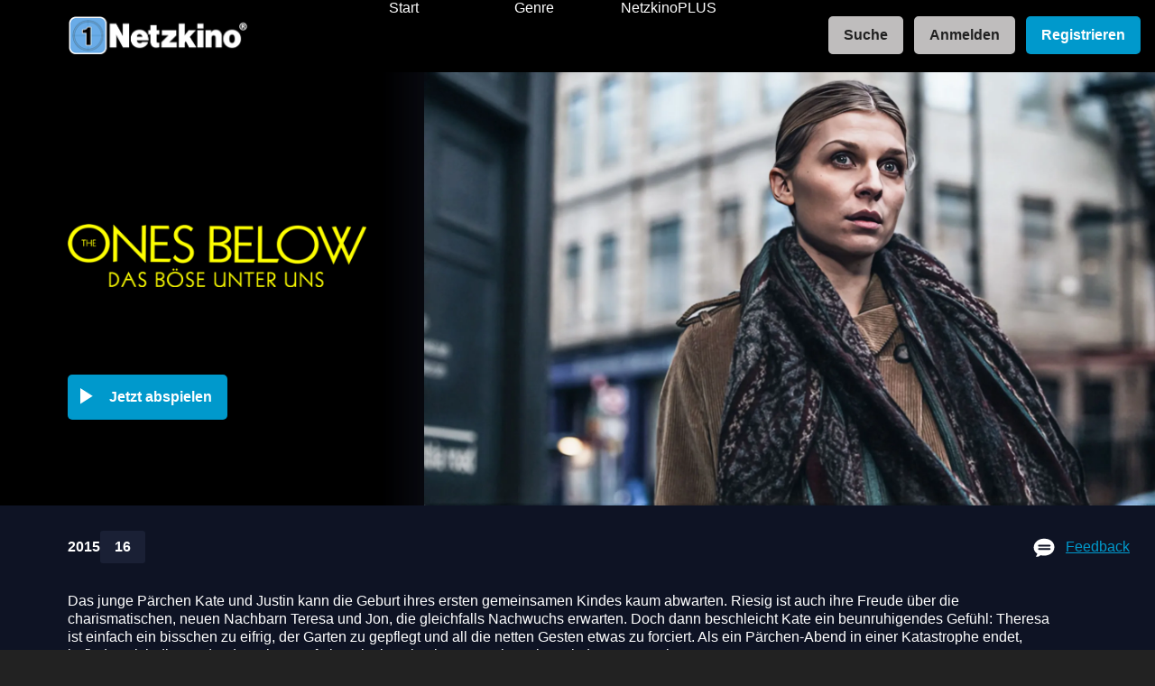

--- FILE ---
content_type: text/html; charset=utf-8
request_url: https://www.netzkino.de/details/a0U01000000yHK8-the-ones-below-das-boese-unter-uns
body_size: 19215
content:
<!DOCTYPE html><html style="height:100%;background-color:#222222" lang="de"><head><meta name="theme-color" content="#222222" class="jsx-2202927032"/><meta name="mobile-web-app-capable" content="yes" class="jsx-2202927032"/><meta name="apple-mobile-web-app-capable" content="yes" class="jsx-2202927032"/><link rel="apple-touch-icon" sizes="76x76" href="/static/netzkino/apple-touch-icon.png" class="jsx-2202927032"/><link rel="icon" type="image/png" sizes="32x32" href="/static/netzkino/favicon-32x32.png" class="jsx-2202927032"/><link rel="icon" type="image/png" sizes="16x16" href="/static/netzkino/favicon-16x16.png" class="jsx-2202927032"/><link rel="icon" type="image/png" sizes="16x16" href="/static/netzkino/favicon.ico" class="jsx-2202927032"/><link rel="manifest" href="/static/netzkino/site.webmanifest" class="jsx-2202927032"/><link rel="mask-icon" href="/static/netzkino/safari-pinned-tab.svg" color="#5bbad5" class="jsx-2202927032"/><link rel="shortcut icon" href="/static/netzkino/favicon.ico" class="jsx-2202927032"/><meta name="msapplication-TileColor" content="#6aaee9" class="jsx-2202927032"/><meta name="msapplication-config" content="/static/netzkino/browserconfig.xml" class="jsx-2202927032"/><meta name="theme-color" content="#ffffff" class="jsx-2202927032"/><title class="jsx-2202927032">Netzkino</title><meta name="description" content="Netzkino - Filme für Alle 💙 Streame über 2.500 Spielfilme aus allen Genres" class="jsx-2202927032"/><link rel="canonical" href="https://www.netzkino.de/" class="jsx-2202927032"/><meta name="google-site-verification" content="VYwqZXChogKUNl7PROkd0tyH12kV3g6x2SXT-IQcT34" class="jsx-2202927032"/><script class="jsx-2202927032">
                    // Make sure that the properties exist on the window.
                    window.googlefc = window.googlefc || {};
                    window.googlefc.ccpa = window.googlefc.ccpa || {}
                    window.googlefc.callbackQueue = window.googlefc.callbackQueue || [];
                    // Queue the callback on the callbackQueue.
                    googlefc.controlledMessagingFunction = (message) => {
                      try {
                        if(window.__NEXT_DATA__.props.ipSpecialHandling) {
                          message.proceed(false);
                        } else {
                          message.proceed(true);
                        } 
                      } catch(e) {
                        message.proceed(true);
                      }
                    }</script><script class="jsx-2202927032">
              (function(){/*

                Copyright The Closure Library Authors.
                SPDX-License-Identifier: Apache-2.0
               */
               'use strict';var g=function(a){var b=0;return function(){return b<a.length?{done:!1,value:a[b++]}:{done:!0}}},l=this||self,m=/^[w+/_-]+[=]{0,2}$/,p=null,q=function(){},r=function(a){var b=typeof a;if("object"==b)if(a){if(a instanceof Array)return"array";if(a instanceof Object)return b;var c=Object.prototype.toString.call(a);if("[object Window]"==c)return"object";if("[object Array]"==c||"number"==typeof a.length&&"undefined"!=typeof a.splice&&"undefined"!=typeof a.propertyIsEnumerable&&!a.propertyIsEnumerable("splice"))return"array";
               if("[object Function]"==c||"undefined"!=typeof a.call&&"undefined"!=typeof a.propertyIsEnumerable&&!a.propertyIsEnumerable("call"))return"function"}else return"null";else if("function"==b&&"undefined"==typeof a.call)return"object";return b},u=function(a,b){function c(){}c.prototype=b.prototype;a.prototype=new c;a.prototype.constructor=a};var v=function(a,b){Object.defineProperty(l,a,{configurable:!1,get:function(){return b},set:q})};var y=function(a,b){this.b=a===w&&b||"";this.a=x},x={},w={};var aa=function(a,b){a.src=b instanceof y&&b.constructor===y&&b.a===x?b.b:"type_error:TrustedResourceUrl";if(null===p)b:{b=l.document;if((b=b.querySelector&&b.querySelector("script[nonce]"))&&(b=b.nonce||b.getAttribute("nonce"))&&m.test(b)){p=b;break b}p=""}b=p;b&&a.setAttribute("nonce",b)};var z=function(){return Math.floor(2147483648*Math.random()).toString(36)+Math.abs(Math.floor(2147483648*Math.random())^+new Date).toString(36)};var A=function(a,b){b=String(b);"application/xhtml+xml"===a.contentType&&(b=b.toLowerCase());return a.createElement(b)},B=function(a){this.a=a||l.document||document};B.prototype.appendChild=function(a,b){a.appendChild(b)};var C=function(a,b,c,d,e,f){try{var k=a.a,h=A(a.a,"SCRIPT");h.async=!0;aa(h,b);k.head.appendChild(h);h.addEventListener("load",function(){e();d&&k.head.removeChild(h)});h.addEventListener("error",function(){0<c?C(a,b,c-1,d,e,f):(d&&k.head.removeChild(h),f())})}catch(n){f()}};var ba=l.atob("aHR0cHM6Ly93d3cuZ3N0YXRpYy5jb20vaW1hZ2VzL2ljb25zL21hdGVyaWFsL3N5c3RlbS8xeC93YXJuaW5nX2FtYmVyXzI0ZHAucG5n"),ca=l.atob("WW91IGFyZSBzZWVpbmcgdGhpcyBtZXNzYWdlIGJlY2F1c2UgYWQgb3Igc2NyaXB0IGJsb2NraW5nIHNvZnR3YXJlIGlzIGludGVyZmVyaW5nIHdpdGggdGhpcyBwYWdlLg=="),da=l.atob("RGlzYWJsZSBhbnkgYWQgb3Igc2NyaXB0IGJsb2NraW5nIHNvZnR3YXJlLCB0aGVuIHJlbG9hZCB0aGlzIHBhZ2Uu"),ea=function(a,b,c){this.b=a;this.f=new B(this.b);this.a=null;this.c=[];this.g=!1;this.i=b;this.h=c},F=function(a){if(a.b.body&&!a.g){var b=
               function(){D(a);l.setTimeout(function(){return E(a,3)},50)};C(a.f,a.i,2,!0,function(){l[a.h]||b()},b);a.g=!0}},D=function(a){for(var b=G(1,5),c=0;c<b;c++){var d=H(a);a.b.body.appendChild(d);a.c.push(d)}b=H(a);b.style.bottom="0";b.style.left="0";b.style.position="fixed";b.style.width=G(100,110).toString()+"%";b.style.zIndex=G(2147483544,2147483644).toString();b.style["background-color"]=I(249,259,242,252,219,229);b.style["box-shadow"]="0 0 12px #888";b.style.color=I(0,10,0,10,0,10);b.style.display=
               "flex";b.style["justify-content"]="center";b.style["font-family"]="Roboto, Arial";c=H(a);c.style.width=G(80,85).toString()+"%";c.style.maxWidth=G(750,775).toString()+"px";c.style.margin="24px";c.style.display="flex";c.style["align-items"]="flex-start";c.style["justify-content"]="center";d=A(a.f.a,"IMG");d.className=z();d.src=ba;d.style.height="24px";d.style.width="24px";d.style["padding-right"]="16px";var e=H(a),f=H(a);f.style["font-weight"]="bold";f.textContent=ca;var k=H(a);k.textContent=da;J(a,
               e,f);J(a,e,k);J(a,c,d);J(a,c,e);J(a,b,c);a.a=b;a.b.body.appendChild(a.a);b=G(1,5);for(c=0;c<b;c++)d=H(a),a.b.body.appendChild(d),a.c.push(d)},J=function(a,b,c){for(var d=G(1,5),e=0;e<d;e++){var f=H(a);b.appendChild(f)}b.appendChild(c);c=G(1,5);for(d=0;d<c;d++)e=H(a),b.appendChild(e)},G=function(a,b){return Math.floor(a+Math.random()*(b-a))},I=function(a,b,c,d,e,f){return"rgb("+G(Math.max(a,0),Math.min(b,255)).toString()+","+G(Math.max(c,0),Math.min(d,255)).toString()+","+G(Math.max(e,0),Math.min(f,
               255)).toString()+")"},H=function(a){a=A(a.f.a,"DIV");a.className=z();return a},E=function(a,b){0>=b||null!=a.a&&0!=a.a.offsetHeight&&0!=a.a.offsetWidth||(fa(a),D(a),l.setTimeout(function(){return E(a,b-1)},50))},fa=function(a){var b=a.c;var c="undefined"!=typeof Symbol&&Symbol.iterator&&b[Symbol.iterator];b=c?c.call(b):{next:g(b)};for(c=b.next();!c.done;c=b.next())(c=c.value)&&c.parentNode&&c.parentNode.removeChild(c);a.c=[];(b=a.a)&&b.parentNode&&b.parentNode.removeChild(b);a.a=null};var ia=function(a,b,c,d,e){var f=ha(c),k=function(n){n.appendChild(f);l.setTimeout(function(){f?(0!==f.offsetHeight&&0!==f.offsetWidth?b():a(),f.parentNode&&f.parentNode.removeChild(f)):a()},d)},h=function(n){document.body?k(document.body):0<n?l.setTimeout(function(){h(n-1)},e):b()};h(3)},ha=function(a){var b=document.createElement("div");b.className=a;b.style.width="1px";b.style.height="1px";b.style.position="absolute";b.style.left="-10000px";b.style.top="-10000px";b.style.zIndex="-10000";return b};var K={},L=null;var M=function(){},N="function"==typeof Uint8Array,O=function(a,b){a.b=null;b||(b=[]);a.j=void 0;a.f=-1;a.a=b;a:{if(b=a.a.length){--b;var c=a.a[b];if(!(null===c||"object"!=typeof c||Array.isArray(c)||N&&c instanceof Uint8Array)){a.g=b-a.f;a.c=c;break a}}a.g=Number.MAX_VALUE}a.i={}},P=[],Q=function(a,b){if(b<a.g){b+=a.f;var c=a.a[b];return c===P?a.a[b]=[]:c}if(a.c)return c=a.c[b],c===P?a.c[b]=[]:c},R=function(a,b,c){a.b||(a.b={});if(!a.b[c]){var d=Q(a,c);d&&(a.b[c]=new b(d))}return a.b[c]};
               M.prototype.h=N?function(){var a=Uint8Array.prototype.toJSON;Uint8Array.prototype.toJSON=function(){var b;void 0===b&&(b=0);if(!L){L={};for(var c="ABCDEFGHIJKLMNOPQRSTUVWXYZabcdefghijklmnopqrstuvwxyz0123456789".split(""),d=["+/=","+/","-_=","-_.","-_"],e=0;5>e;e++){var f=c.concat(d[e].split(""));K[e]=f;for(var k=0;k<f.length;k++){var h=f[k];void 0===L[h]&&(L[h]=k)}}}b=K[b];c=[];for(d=0;d<this.length;d+=3){var n=this[d],t=(e=d+1<this.length)?this[d+1]:0;h=(f=d+2<this.length)?this[d+2]:0;k=n>>2;n=(n&
               3)<<4|t>>4;t=(t&15)<<2|h>>6;h&=63;f||(h=64,e||(t=64));c.push(b[k],b[n],b[t]||"",b[h]||"")}return c.join("")};try{return JSON.stringify(this.a&&this.a,S)}finally{Uint8Array.prototype.toJSON=a}}:function(){return JSON.stringify(this.a&&this.a,S)};var S=function(a,b){return"number"!==typeof b||!isNaN(b)&&Infinity!==b&&-Infinity!==b?b:String(b)};M.prototype.toString=function(){return this.a.toString()};var T=function(a){O(this,a)};u(T,M);var U=function(a){O(this,a)};u(U,M);var ja=function(a,b){this.c=new B(a);var c=R(b,T,5);c=new y(w,Q(c,4)||"");this.b=new ea(a,c,Q(b,4));this.a=b},ka=function(a,b,c,d){b=new T(b?JSON.parse(b):null);b=new y(w,Q(b,4)||"");C(a.c,b,3,!1,c,function(){ia(function(){F(a.b);d(!1)},function(){d(!0)},Q(a.a,2),Q(a.a,3),Q(a.a,1))})};var la=function(a,b){V(a,"internal_api_load_with_sb",function(c,d,e){ka(b,c,d,e)});V(a,"internal_api_sb",function(){F(b.b)})},V=function(a,b,c){a=l.btoa(a+b);v(a,c)},W=function(a,b,c){for(var d=[],e=2;e<arguments.length;++e)d[e-2]=arguments[e];e=l.btoa(a+b);e=l[e];if("function"==r(e))e.apply(null,d);else throw Error("API not exported.");};var X=function(a){O(this,a)};u(X,M);var Y=function(a){this.h=window;this.a=a;this.b=Q(this.a,1);this.f=R(this.a,T,2);this.g=R(this.a,U,3);this.c=!1};Y.prototype.start=function(){ma();var a=new ja(this.h.document,this.g);la(this.b,a);na(this)};
               var ma=function(){var a=function(){if(!l.frames.googlefcPresent)if(document.body){var b=document.createElement("iframe");b.style.display="none";b.style.width="0px";b.style.height="0px";b.style.border="none";b.style.zIndex="-1000";b.style.left="-1000px";b.style.top="-1000px";b.name="googlefcPresent";document.body.appendChild(b)}else l.setTimeout(a,5)};a()},na=function(a){var b=Date.now();W(a.b,"internal_api_load_with_sb",a.f.h(),function(){var c;var d=a.b,e=l[l.btoa(d+"loader_js")];if(e){e=l.atob(e);
               e=parseInt(e,10);d=l.btoa(d+"loader_js").split(".");var f=l;d[0]in f||"undefined"==typeof f.execScript||f.execScript("var "+d[0]);for(;d.length&&(c=d.shift());)d.length?f[c]&&f[c]!==Object.prototype[c]?f=f[c]:f=f[c]={}:f[c]=null;c=Math.abs(b-e);c=1728E5>c?0:c}else c=-1;0!=c&&(W(a.b,"internal_api_sb"),Z(a,Q(a.a,6)))},function(c){Z(a,c?Q(a.a,4):Q(a.a,5))})},Z=function(a,b){a.c||(a.c=!0,a=new l.XMLHttpRequest,a.open("GET",b,!0),a.send())};(function(a,b){l[a]=function(c){for(var d=[],e=0;e<arguments.length;++e)d[e-0]=arguments[e];l[a]=q;b.apply(null,d)}})("__d3lUW8vwsKlB__",function(a){"function"==typeof window.atob&&(a=window.atob(a),a=new X(a?JSON.parse(a):null),(new Y(a)).start())});}).call(this);
               
               window.__d3lUW8vwsKlB__("[base64]/[base64]");
                </script><style>
              .notSupportedBrowser {
                display: block;
                box-sizing: border-box;
                width: 100%;
                background: rgba(0, 0, 0, 0.5);
                border: solid 1px #888888;
                border-radius: 10px;
                margin-top: 40px;
                margin: 20px;
                padding: 30px;
                font-size: 20px;
                color: white;
                font-family: &#x27;Open Sans&#x27;, Helvetica, sans-serif;
              }

              /* IE/and other old browsers do not support this syntax at all, which has the same effect */
              @supports (display: flex) {
                .notSupportedBrowser {
                  display: none;
                }
              }</style><meta charSet="utf-8"/><meta name="viewport" content="width=device-width"/><noscript data-n-css="true"></noscript><link rel="preload" href="https://d3owf1x34yi7gd.cloudfront.net/frontend-assets/5fde09e0cd6847b79f1cc2cb6242936c2d21c2ff/_next/static/chunks/main-c9cd5558a04b5a18a11f.js" as="script"/><link rel="preload" href="https://d3owf1x34yi7gd.cloudfront.net/frontend-assets/5fde09e0cd6847b79f1cc2cb6242936c2d21c2ff/_next/static/chunks/webpack-67ddfbe8e67eb3e158ba.js" as="script"/><link rel="preload" href="https://d3owf1x34yi7gd.cloudfront.net/frontend-assets/5fde09e0cd6847b79f1cc2cb6242936c2d21c2ff/_next/static/chunks/framework.9a1708cfd868b333c844.js" as="script"/><link rel="preload" href="https://d3owf1x34yi7gd.cloudfront.net/frontend-assets/5fde09e0cd6847b79f1cc2cb6242936c2d21c2ff/_next/static/chunks/60a37f812443b8b2853a1bff444f5bef0fee34d5.406e7d3748eafead7a02.js" as="script"/><link rel="preload" href="https://d3owf1x34yi7gd.cloudfront.net/frontend-assets/5fde09e0cd6847b79f1cc2cb6242936c2d21c2ff/_next/static/chunks/837efff7f7716eb93101dc6fb0164323fe76f941.2b4ae94cc8d2e408f37b.js" as="script"/><link rel="preload" href="https://d3owf1x34yi7gd.cloudfront.net/frontend-assets/5fde09e0cd6847b79f1cc2cb6242936c2d21c2ff/_next/static/chunks/d9c6de1e8e139d83718b7289c0601bfc1ba5716a.0d7b7dc0ced90692951d.js" as="script"/><link rel="preload" href="https://d3owf1x34yi7gd.cloudfront.net/frontend-assets/5fde09e0cd6847b79f1cc2cb6242936c2d21c2ff/_next/static/chunks/a3bf771ace38558d7a3073c532fe30a1a6058861.908bbfbf2322e4a7f504.js" as="script"/><link rel="preload" href="https://d3owf1x34yi7gd.cloudfront.net/frontend-assets/5fde09e0cd6847b79f1cc2cb6242936c2d21c2ff/_next/static/chunks/bdc0773e4b026b5d82a501da4e2242590a57ce30.470ef038c32dee2ee899.js" as="script"/><link rel="preload" href="https://d3owf1x34yi7gd.cloudfront.net/frontend-assets/5fde09e0cd6847b79f1cc2cb6242936c2d21c2ff/_next/static/chunks/1654f4061d59b95f0214e2f73e1c7458b9369417.0561441377527b8cef67.js" as="script"/><link rel="preload" href="https://d3owf1x34yi7gd.cloudfront.net/frontend-assets/5fde09e0cd6847b79f1cc2cb6242936c2d21c2ff/_next/static/chunks/ccb2f977ed5ef3d11c103b9307fe264f97b63e32.648b7e015cd6b595f2a8.js" as="script"/><link rel="preload" href="https://d3owf1x34yi7gd.cloudfront.net/frontend-assets/5fde09e0cd6847b79f1cc2cb6242936c2d21c2ff/_next/static/chunks/c9a67e59afe2f9c7072fe0696928fb3ed2a0ea87.5d4675d08a899da5c1ea.js" as="script"/><link rel="preload" href="https://d3owf1x34yi7gd.cloudfront.net/frontend-assets/5fde09e0cd6847b79f1cc2cb6242936c2d21c2ff/_next/static/chunks/2175af94949d35d025d7f4414eedcb1bb66ba8be.ba2ad2fe785cd331d7ca.js" as="script"/><link rel="preload" href="https://d3owf1x34yi7gd.cloudfront.net/frontend-assets/5fde09e0cd6847b79f1cc2cb6242936c2d21c2ff/_next/static/chunks/1fd94bdc02ab5f8a0716bd2821935cb7fff40bf3.2bb97ab75ee51eaaa9ce.js" as="script"/><link rel="preload" href="https://d3owf1x34yi7gd.cloudfront.net/frontend-assets/5fde09e0cd6847b79f1cc2cb6242936c2d21c2ff/_next/static/chunks/bd5c5c6f3bd71fca4ab6d4a9775baf8200617cd9.e08df68fc499093d50ed.js" as="script"/><link rel="preload" href="https://d3owf1x34yi7gd.cloudfront.net/frontend-assets/5fde09e0cd6847b79f1cc2cb6242936c2d21c2ff/_next/static/chunks/7d6870fe8e729073d7193912a48ee66e48cf619b.a3e7088dacc98dd37909.js" as="script"/><link rel="preload" href="https://d3owf1x34yi7gd.cloudfront.net/frontend-assets/5fde09e0cd6847b79f1cc2cb6242936c2d21c2ff/_next/static/chunks/b1069c37ff60381775bd0054506d538edcf25198.9f929084a24d574db5b1.js" as="script"/><link rel="preload" href="https://d3owf1x34yi7gd.cloudfront.net/frontend-assets/5fde09e0cd6847b79f1cc2cb6242936c2d21c2ff/_next/static/chunks/39b30704965b2c39271c419018d4b15008cd343b.38ee9f1626c85f25ea19.js" as="script"/><link rel="preload" href="https://d3owf1x34yi7gd.cloudfront.net/frontend-assets/5fde09e0cd6847b79f1cc2cb6242936c2d21c2ff/_next/static/chunks/ab71a991e9d619a0cdf0901dff2630235b8222b7.50ddbeae144e42982331.js" as="script"/><link rel="preload" href="https://d3owf1x34yi7gd.cloudfront.net/frontend-assets/5fde09e0cd6847b79f1cc2cb6242936c2d21c2ff/_next/static/chunks/d941965f274f6ae501d64812883820e094ae9a65.41742f66af6d2784f630.js" as="script"/><link rel="preload" href="https://d3owf1x34yi7gd.cloudfront.net/frontend-assets/5fde09e0cd6847b79f1cc2cb6242936c2d21c2ff/_next/static/chunks/c2c5b709a635f686556550327f44ff685e7339dc.1095c744396a63e34e3b.js" as="script"/><link rel="preload" href="https://d3owf1x34yi7gd.cloudfront.net/frontend-assets/5fde09e0cd6847b79f1cc2cb6242936c2d21c2ff/_next/static/chunks/cd360021ec6016d98c06935ce62ddd6e16214a4e.c29021faf6894ec55344.js" as="script"/><link rel="preload" href="https://d3owf1x34yi7gd.cloudfront.net/frontend-assets/5fde09e0cd6847b79f1cc2cb6242936c2d21c2ff/_next/static/chunks/7adb74e9368229a67afbaf6f541669bb2a84cd55.677178e14f864ac22f55.js" as="script"/><link rel="preload" href="https://d3owf1x34yi7gd.cloudfront.net/frontend-assets/5fde09e0cd6847b79f1cc2cb6242936c2d21c2ff/_next/static/chunks/b43475f9a79f16764ec32da8fb10722ff5d1e781.02cd84fdab78477cbd21.js" as="script"/><link rel="preload" href="https://d3owf1x34yi7gd.cloudfront.net/frontend-assets/5fde09e0cd6847b79f1cc2cb6242936c2d21c2ff/_next/static/chunks/32.bb3ee16435ffed4ddc1b.js" as="script"/><link rel="preload" href="https://d3owf1x34yi7gd.cloudfront.net/frontend-assets/5fde09e0cd6847b79f1cc2cb6242936c2d21c2ff/_next/static/chunks/pages/_app-bc27cce0aa05ed4a1419.js" as="script"/><link rel="preload" href="https://d3owf1x34yi7gd.cloudfront.net/frontend-assets/5fde09e0cd6847b79f1cc2cb6242936c2d21c2ff/_next/static/chunks/1085d66eb7a051c79ecf3125e047e22b6f21fb96.13f06b51ecdc65845cd2.js" as="script"/><link rel="preload" href="https://d3owf1x34yi7gd.cloudfront.net/frontend-assets/5fde09e0cd6847b79f1cc2cb6242936c2d21c2ff/_next/static/chunks/c892f174af911dabfb0605026052f2c7bb417f81.a0bd094a75886660b290.js" as="script"/><link rel="preload" href="https://d3owf1x34yi7gd.cloudfront.net/frontend-assets/5fde09e0cd6847b79f1cc2cb6242936c2d21c2ff/_next/static/chunks/35.95c65ed415192a0493ad.js" as="script"/><link rel="preload" href="https://d3owf1x34yi7gd.cloudfront.net/frontend-assets/5fde09e0cd6847b79f1cc2cb6242936c2d21c2ff/_next/static/chunks/pages/details-8323350dccd067685b49.js" as="script"/><style>
  html {
    height: 100%;
  }
  body {
    min-height: 100%;
  }

  #__next {
    display: flex;
    flex-direction: column;
    height: 100%;
    min-height: 100vh;
  }
  .disableScrollScrollview, [data-classname~="disableScrollScrollview"] {
    overflow: hidden !important;
  }
  .safariScrollFix, [data-classname~="safariScrollFix"] {
    overflow-x: auto !important;
  }
  .webSlider > div, [data-classname~="webSlider"] > div {
    position: relative;
  }
  .overflow-clip, [data-classname~="overflow-clip"] {
    overflow: hidden
  }
  @supports(overflow: clip) {
    .overflow-clip, [data-classname~="overflow-clip"] {
      overflow: clip
    }
  }
  [data-background-align="top center"] > div {
    background-position: top center;
  }
  [data-background-align="left"] > div {
  background-position: left;
  }
  [data-background-align="bottom"] > div {
  background-position: bottom;
  }
  [data-fadein="true"] {
    animation: fadein 1s;
  }
  @keyframes fadein {
    from { opacity: 0; }
    to   { opacity: 1; }
  }
  .vjs-loading-spinner {
    display: none !important;
  }
  [data-noselect="true"] * {
    user-select: none !important;
  }
  .vjs-error-display {
    display: none;
  }
</style><style id="react-native-stylesheet">[stylesheet-group="0"]{}
body{margin:0;}
button::-moz-focus-inner,input::-moz-focus-inner{border:0;padding:0;}
html{-ms-text-size-adjust:100%;-webkit-text-size-adjust:100%;-webkit-tap-highlight-color:rgba(0,0,0,0);}
input::-webkit-search-cancel-button,input::-webkit-search-decoration,input::-webkit-search-results-button,input::-webkit-search-results-decoration{display:none;}
[stylesheet-group="1"]{}
.css-11aywtz{-moz-appearance:textfield;-webkit-appearance:none;background-color:rgba(0,0,0,0.00);border-bottom-left-radius:0px;border-bottom-right-radius:0px;border-top-left-radius:0px;border-top-right-radius:0px;border:0 solid black;box-sizing:border-box;font:14px -apple-system,BlinkMacSystemFont,"Segoe UI",Roboto,Helvetica,Arial,sans-serif;margin:0px;padding:0px;resize:none;}
.css-175oi2r{align-items:stretch;background-color:rgba(0,0,0,0.00);border:0 solid black;box-sizing:border-box;display:flex;flex-basis:auto;flex-direction:column;flex-shrink:0;list-style:none;margin:0px;min-height:0px;min-width:0px;padding:0px;position:relative;text-decoration:none;z-index:0;}
.css-1qaijid{background-color:rgba(0,0,0,0.00);border:0 solid black;box-sizing:border-box;color:inherit;display:inline;font:inherit;list-style:none;margin:0px;padding:0px;text-align:inherit;text-decoration:none;white-space:inherit;word-wrap:break-word;}
.css-1rynq56{background-color:rgba(0,0,0,0.00);border:0 solid black;box-sizing:border-box;color:rgba(0,0,0,1.00);display:inline;font:14px -apple-system,BlinkMacSystemFont,"Segoe UI",Roboto,Helvetica,Arial,sans-serif;list-style:none;margin:0px;padding:0px;text-align:inherit;text-decoration:none;white-space:pre-wrap;word-wrap:break-word;}
.css-9pa8cd{bottom:0px;height:100%;left:0px;opacity:0;position:absolute;right:0px;top:0px;width:100%;z-index:-1;}
[stylesheet-group="2"]{}
.r-1064s9p{margin:4px;}
.r-13awgt0{flex:1;}
.r-14prfw6{margin:60px;}
.r-17gur6a{border-bottom-left-radius:0px;border-bottom-right-radius:0px;border-top-left-radius:0px;border-top-right-radius:0px;}
.r-182hjpv{border-bottom-color:rgba(86,94,103,1.00);border-left-color:rgba(86,94,103,1.00);border-right-color:rgba(86,94,103,1.00);border-top-color:rgba(86,94,103,1.00);}
.r-1awa8pu{border-bottom-color:rgba(101,119,134,1.00);border-left-color:rgba(101,119,134,1.00);border-right-color:rgba(101,119,134,1.00);border-top-color:rgba(101,119,134,1.00);}
.r-1be7wh6{border-bottom-left-radius:99999px;border-bottom-right-radius:99999px;border-top-left-radius:99999px;border-top-right-radius:99999px;}
.r-1d4xg89{border-bottom-color:rgba(170,184,194,1.00);border-left-color:rgba(170,184,194,1.00);border-right-color:rgba(170,184,194,1.00);border-top-color:rgba(170,184,194,1.00);}
.r-1dhrvg0{margin:20px;}
.r-1dzdj1l{border-bottom-left-radius:10px;border-bottom-right-radius:10px;border-top-left-radius:10px;border-top-right-radius:10px;}
.r-1f0042m{border-bottom-left-radius:5px;border-bottom-right-radius:5px;border-top-left-radius:5px;border-top-right-radius:5px;}
.r-1f43sbc{border-bottom-color:rgba(136,136,136,1.00);border-left-color:rgba(136,136,136,1.00);border-right-color:rgba(136,136,136,1.00);border-top-color:rgba(136,136,136,1.00);}
.r-1fdo3w0{margin:16px;}
.r-1j16mh1{border-bottom-left-radius:100%;border-bottom-right-radius:100%;border-top-left-radius:100%;border-top-right-radius:100%;}
.r-1jkafct{border-bottom-left-radius:2px;border-bottom-right-radius:2px;border-top-left-radius:2px;border-top-right-radius:2px;}
.r-1jyn79y{border-bottom-color:rgba(0,150,136,1.00);border-left-color:rgba(0,150,136,1.00);border-right-color:rgba(0,150,136,1.00);border-top-color:rgba(0,150,136,1.00);}
.r-1kryqgt{margin:30px;}
.r-1pcd2l5{padding:20px;}
.r-1phboty{border-bottom-style:solid;border-left-style:solid;border-right-style:solid;border-top-style:solid;}
.r-1sp51qo{padding:10px;}
.r-1udh08x{overflow-x:hidden;overflow-y:hidden;}
.r-1xc7w19{border-bottom-color:rgba(0,0,0,1.00);border-left-color:rgba(0,0,0,1.00);border-right-color:rgba(0,0,0,1.00);border-top-color:rgba(0,0,0,1.00);}
.r-1xfd6ze{border-bottom-left-radius:8px;border-bottom-right-radius:8px;border-top-left-radius:8px;border-top-right-radius:8px;}
.r-1xutcf9{padding:40px;}
.r-1yadl64{border-bottom-width:0px;border-left-width:0px;border-right-width:0px;border-top-width:0px;}
.r-42olwf{border-bottom-color:rgba(0,0,0,0.00);border-left-color:rgba(0,0,0,0.00);border-right-color:rgba(0,0,0,0.00);border-top-color:rgba(0,0,0,0.00);}
.r-4a18lf{border-bottom-color:rgba(255,0,0,1.00);border-left-color:rgba(255,0,0,1.00);border-right-color:rgba(255,0,0,1.00);border-top-color:rgba(255,0,0,1.00);}
.r-5vhgbc{margin:-12px;}
.r-60ke3l{border-bottom-color:rgba(0,128,0,1.00);border-left-color:rgba(0,128,0,1.00);border-right-color:rgba(0,128,0,1.00);border-top-color:rgba(0,128,0,1.00);}
.r-6578ry{margin:40px;}
.r-6koalj{display:flex;}
.r-9x6qib{border-bottom-color:rgba(204,214,221,1.00);border-left-color:rgba(204,214,221,1.00);border-right-color:rgba(204,214,221,1.00);border-top-color:rgba(204,214,221,1.00);}
.r-bztko3{overflow-x:visible;overflow-y:visible;}
.r-crgep1{margin:0px;}
.r-d045u9{border-bottom-width:2px;border-left-width:2px;border-right-width:2px;border-top-width:2px;}
.r-e65kyq{padding:30px;}
.r-edyy15{padding:8px;}
.r-fx7oqy{border-bottom-color:rgba(0,0,255,1.00);border-left-color:rgba(0,0,255,1.00);border-right-color:rgba(0,0,255,1.00);border-top-color:rgba(0,0,255,1.00);}
.r-hfja1k{padding:60px;}
.r-hv52eu{margin:12px;}
.r-hvic4v{display:none;}
.r-hwh8t1{margin:8px;}
.r-krxsd3{display:-webkit-box;}
.r-nsbfu8{padding:16px;}
.r-rs99b7{border-bottom-width:1px;border-left-width:1px;border-right-width:1px;border-top-width:1px;}
.r-t60dpp{padding:0px;}
.r-tuq35u{padding:4px;}
.r-xoduu5{display:inline-flex;}
.r-xyw6el{padding:12px;}
.r-ywje51{margin:auto;}
[stylesheet-group="2.1"]{}
.r-1jgb5lz{margin-left:auto;margin-right:auto;}
.r-1ozex9x{padding-bottom:3px;padding-top:3px;}
.r-atwnbb{padding-bottom:5px;padding-top:5px;}
.r-d9fdf6{padding-left:20px;padding-right:20px;}
.r-fpx60m{margin-bottom:3px;margin-top:3px;}
.r-tvv088{padding-bottom:20px;padding-top:20px;}
.r-utggzx{padding-left:10px;padding-right:10px;}
[stylesheet-group="2.2"]{}
.r-105ug2t{pointer-events:auto!important;}
.r-109y4c4{height:1px;}
.r-10paoce{outline-width:0px;}
.r-10ptun7{height:16px;}
.r-10xqauy{padding-top:env(safe-area-inset-top);}
.r-1161gmq{background-color:rgba(41,45,62,1.00);}
.r-116b19x{padding-left:40px;}
.r-117bsoe{margin-bottom:20px;}
.r-11j9u27{visibility:hidden;}
.r-11mpjr4{background-color:rgba(223,223,223,1.00);}
.r-11udlyb{background-color:rgba(0,150,136,1.00);}
.r-11wrixw{margin-left:0px;}
.r-11yh6sk{overflow-x:hidden;}
.r-123tt9{background-color:rgba(34,34,34,1.00);}
.r-127358a{animation-name:r-9p3sdl;}
.r-12upozd{max-width:280px;}
.r-12v6wvc{height:112.5px;}
.r-12vffkv>*{pointer-events:auto;}
.r-12vffkv{pointer-events:none!important;}
.r-12zb1j4{margin-right:7px;}
.r-13hce6t{margin-left:4px;}
.r-13qz1uu{width:100%;}
.r-13tjlyg{transition-duration:0.1s;}
.r-1472mwg{height:24px;}
.r-14gqq1x{margin-top:4px;}
.r-14l27qf{min-width:280px;}
.r-14lw9ot{background-color:rgba(255,255,255,1.00);}
.r-14sbq61{background-color:rgba(33,150,243,1.00);}
.r-150rngu{-webkit-overflow-scrolling:touch;}
.r-15alw79{box-shadow:0px 0px 10px rgba(0,0,0,0.12);}
.r-15m1z73{margin-left:40px;}
.r-15zivkp{margin-bottom:4px;}
.r-162eet2{margin-left:7px;}
.r-163mb3u{min-height:230px;}
.r-16ggjg0{color:rgba(191,199,213,1.00);}
.r-16sfdwh{padding-left:60px;}
.r-16y2uox{flex-grow:1;}
.r-16yjofv{z-index:2147483647;}
.r-173mn98{align-self:flex-end;}
.r-1777fci{justify-content:center;}
.r-17bb2tj{animation-duration:0.75s;}
.r-17leim2{background-repeat:repeat;}
.r-17s6mgv{justify-content:flex-end;}
.r-184en5c{z-index:1;}
.r-18u37iz{flex-direction:row;}
.r-199wky7{width:30px;}
.r-19u6a5r{margin-left:12px;}
.r-19wmn03{width:20px;}
.r-19z077z{touch-action:none;}
.r-1a1dyw{min-height:50px;}
.r-1a5mau4{min-height:450px;}
.r-1abnn5w{animation-play-state:paused;}
.r-1acpoxo{width:36px;}
.r-1ah4tor{padding-right:20px;}
.r-1awozwy{align-items:center;}
.r-1ay1djp{animation-duration:1s;}
.r-1b0ve70{max-width:650px;}
.r-1b7u577{margin-right:12px;}
.r-1c6unfx{forced-color-adjust:none;}
.r-1c6w074{margin-bottom:60px;}
.r-1d09ksm{align-items:baseline;}
.r-1d2f490{left:0px;}
.r-1d4mawv{margin-right:4px;}
.r-1d5kdc7{flex-direction:column-reverse;}
.r-1d7fvdj{justify-content:space-evenly;}
.r-1ddef8g{-webkit-text-decoration-line:underline;text-decoration-line:underline;}
.r-1dernwh{height:70%;}
.r-1ebgqk7{bottom:10px;}
.r-1ei5mc7{cursor:inherit;}
.r-1euycsn{flex-direction:row-reverse;}
.r-1ewcgjf{box-shadow:0px 1px 3px rgba(0,0,0,0.5);}
.r-1f720gc{width:50%;}
.r-1fe0xdi{left:0%;}
.r-1ff274t{text-align:right;}
.r-1g40b8q{z-index:3;}
.r-1g7fiml{height:30px;}
.r-1gbfcp5{width:180%;}
.r-1gyfp27{height:810px;}
.r-1h0z5md{justify-content:flex-start;}
.r-1h8ys4a{padding-top:4px;}
.r-1habvwh{align-items:flex-start;}
.r-1hvjb8t{padding-right:4px;}
.r-1i10wst{font-size:18px;}
.r-1i1ao36{animation-timing-function:ease-in-out;}
.r-1i6wzkk{-moz-transition-property:opacity;-webkit-transition-property:opacity;transition-property:opacity;}
.r-1i93rbr{right:0%;}
.r-1ielgck{animation-duration:300ms;}
.r-1ifxtd0{margin-bottom:16px;}
.r-1ik5qf4{max-width:500px;}
.r-1iln25a{word-wrap:normal;}
.r-1it3c9n{font-weight:normal;}
.r-1iud8zs{height:50px;}
.r-1janqcz{width:16px;}
.r-1jkjb{margin-left:8px;}
.r-1joea0r{margin-left:20px;}
.r-1jsugan{min-width:320px;}
.r-1jtedbw{animation-direction:alternate;}
.r-1jxfwug{border-top-width:2px;}
.r-1kb76zh{margin-right:8px;}
.r-1ki14p2{top:10px;}
.r-1kihuf0{align-self:center;}
.r-1knelpx{padding-top:20px;}
.r-1knl56f{animation-name:r-1hunrpy;}
.r-1l7z4oj{padding-bottom:16px;}
.r-1ldzwu0{animation-timing-function:linear;}
.r-1lfp514{background-color:rgba(31,31,31,0.80);}
.r-1loqt21{cursor:pointer;}
.r-1lxl8vk{margin-top:60px;}
.r-1m04atk{padding-left:8px;}
.r-1m9ckf1{background-color:rgba(51,51,51,1.00);}
.r-1mdbw0j{padding-bottom:0px;}
.r-1mf7evn{margin-right:20px;}
.r-1mlwlqe{flex-basis:auto;}
.r-1mnahxq{margin-top:0px;}
.r-1mrlafo{background-position:0;}
.r-1muvv40{animation-iteration-count:infinite;}
.r-1n0xq6e{margin-left:10px;}
.r-1na1l7e{animation-play-state:running;}
.r-1niwhzg{background-color:rgba(0,0,0,0.00);}
.r-1nj23nv{height:180%;}
.r-1ny4l3l{outline-style:none;}
.r-1ocf4r9{scroll-snap-type:y mandatory;}
.r-1oji4za{width:30%;}
.r-1or9b2r{height:10px;}
.r-1oszu61{align-items:stretch;}
.r-1otgn73{touch-action:manipulation;}
.r-1ow6zhx{margin-left:16px;}
.r-1ozfoo7{margin-left:15px;}
.r-1ozqkpa{text-transform:capitalize;}
.r-1p0dtai{bottom:0px;}
.r-1pezh93{left:-1000000px;}
.r-1pi2tsx{height:100%;}
.r-1pyaxff{padding-right:8px;}
.r-1qc3rpd{transform:scaleY(-1);}
.r-1qcns1j{border-bottom-color:rgba(86,94,103,1.00);}
.r-1qd0xha{font-family:-apple-system,BlinkMacSystemFont,"Segoe UI",Roboto,Helvetica,Arial,sans-serif;}
.r-1qdbj55{animation-name:r-ndfo3d;}
.r-1qhn6m8{padding-left:16px;}
.r-1r8g8re{height:36px;}
.r-1rnoaur{overflow-y:auto;}
.r-1ro7rbe{right:100%;}
.r-1s2bzr4{margin-top:12px;}
.r-1s6pnzw{padding-top:30px;}
.r-1sg8ghl{z-index:1000;}
.r-1sncvnh{transform:translateZ(0px);}
.r-1sp8lnq{max-width:1200px;}
.r-1sv84sj{padding-bottom:30px;}
.r-1sxrcry{background-size:auto;}
.r-1sysoy0{max-width:42%;}
.r-1t68eob{left:10px;}
.r-1tazni7{cursor:not-allowed;}
.r-1tvmfnk{height:114px;}
.r-1ub1aon{transform:translateY(100%);}
.r-1udbk01{text-overflow:ellipsis;}
.r-1ur9v65{padding-top:40px;}
.r-1uwte3a{padding-bottom:40px;}
.r-1uypc71{animation-timing-function:ease-in;}
.r-1vwolk8{padding-left:30px;}
.r-1w6e6rj{flex-wrap:wrap;}
.r-1w6u564{text-shadow:0px 0px 7px rgba(0,0,0,0.75);}
.r-1wbh5a2{flex-shrink:1;}
.r-1wbtvfo{text-shadow:0px 0px 5px rgba(51,51,51,1.00);}
.r-1wk2t95{background-color:rgba(128,128,128,1.00);}
.r-1wtj0ep{justify-content:space-between;}
.r-1wyyakw{z-index:-1;}
.r-1wzrnnt{margin-top:16px;}
.r-1x0uki6{margin-top:20px;}
.r-1xcajam{position:fixed;}
.r-1xnzce8{-moz-user-select:-webkit-text;-moz-user-select:text;-webkit-user-select:-webkit-text;-webkit-user-select:text;user-select:-webkit-text;user-select:text;}
.r-1yflyrw{margin-bottom:30px;}
.r-1yt7n81{padding-left:15px;}
.r-2agvir{line-height:34px;}
.r-2eszeu::-webkit-scrollbar{display:none}
.r-2eszeu{scrollbar-width:none;}
.r-2ka9w3{margin-left:30px;}
.r-2o02ov{margin-top:40px;}
.r-2uub5q{margin-bottom:8%;}
.r-30o5oe{-moz-appearance:none;-ms-appearance:none;-webkit-appearance:none;appearance:none;}
.r-36ujnk{font-style:italic;}
.r-37igu{height:90px;}
.r-3s2u2q{white-space:nowrap;}
.r-3twk1y{text-transform:none;}
.r-417010{z-index:0;}
.r-4gszlv{background-size:cover;}
.r-4v7adb{height:5px;}
.r-5oul0u{margin-bottom:8px;}
.r-5soawk{width:10px;}
.r-5xr8s6{outline-width:2px;}
.r-61z16t{margin-right:0px;}
.r-633pao{pointer-events:none!important;}
.r-6dt33c{opacity:1;}
.r-6gpygo{margin-bottom:12px;}
.r-6ity3w{margin-top:30px;}
.r-6taxm2:-ms-input-placeholder{color:var(--placeholderTextColor);opacity:1;}
.r-6taxm2::-moz-placeholder{color:var(--placeholderTextColor);opacity:1;}
.r-6taxm2::-webkit-input-placeholder{color:var(--placeholderTextColor);opacity:1;}
.r-6taxm2::placeholder{color:var(--placeholderTextColor);opacity:1;}
.r-7b7h2f{left:100%;}
.r-7cikom{font-size:inherit;}
.r-7q8q6z{cursor:default;}
.r-7xmw5f{width:-webkit-fit-content;width:-moz-fit-content;width:fit-content;}
.r-88pszg{margin-right:16px;}
.r-8akbws{-webkit-box-orient:vertical;}
.r-8d26hk{margin-bottom:40px;}
.r-8eqzbf{right:10px;}
.r-8oi148{height:55px;}
.r-8r9k6l{animation-duration:1000ms;}
.r-95jzfe{padding-top:16px;}
.r-97e31f{padding-bottom:env(safe-area-inset-bottom);}
.r-9aemit{padding-right:0px;}
.r-9ji8r7{transform:translateY(0%);}
.r-a2tzq0{justify-content:space-around;}
.r-ah5dr5>*{pointer-events:none;}
.r-ah5dr5{pointer-events:auto!important;}
.r-ao0y5g{margin-bottom:-1em;}
.r-b5h31w{padding-left:20px;}
.r-b8lwoo{width:100px;}
.r-bnwqim{position:relative;}
.r-bpynri{margin-right:30px;}
.r-buy8e9{overflow-y:hidden;}
.r-bv2aro{padding-left:env(safe-area-inset-left);}
.r-c68hjy{color:rgba(161,161,161,1.00);}
.r-cpa5s6{scroll-snap-align:start;}
.r-cqee49{color:rgba(0,0,0,1.00);}
.r-dcqb1h{height:500px;}
.r-dkge59{background-color:rgba(170,184,194,1.00);}
.r-dnmrzs{max-width:100%;}
.r-dqa1tq{width:180px;}
.r-drfeu3{background-color:rgba(0,0,0,0.50);}
.r-e7q0ms{width:90%;}
.r-eafdt9{transition-duration:0.15s;}
.r-ehq7j7{background-size:contain;}
.r-eqz5dr{flex-direction:column;}
.r-eu3ka{height:40px;}
.r-f727ji{padding-left:12px;}
.r-fd51zk{text-shadow:0px 0px 4px rgba(0,0,0,1.00);}
.r-fdjqy7{text-align:left;}
.r-fpey1d{height:158px;}
.r-g3mlsw{animation-name:r-t2lo5v;}
.r-gtdqiz{position:-webkit-sticky;position:sticky;}
.r-gy4na3{padding-left:0px;}
.r-gz3np0{max-width:1431px;}
.r-h2q2x{transform:scaleX(-1);}
.r-hxflta{padding-right:env(safe-area-inset-right);}
.r-i023vh{padding-right:16px;}
.r-i5ea98{margin-left:60px;}
.r-icoktb{opacity:0.5;}
.r-iphfwy{padding-bottom:4px;}
.r-ipm5af{top:0px;}
.r-iz080l{max-width:480px;}
.r-j2kj52{padding-right:12px;}
.r-j300sb{animation-name:r-1rx4pb;}
.r-jwli3a{color:rgba(255,255,255,1.00);}
.r-k200y{align-self:flex-start;}
.r-k8qxaj{padding-bottom:20px;}
.r-kemksi{background-color:rgba(0,0,0,1.00);}
.r-kls4rr{padding-right:40px;}
.r-knv0ih{margin-top:8px;}
.r-kul7p6{max-height:50vh;}
.r-kzbkwu{padding-bottom:12px;}
.r-l0gwng{width:200px;}
.r-lltvgl{overflow-x:auto;}
.r-lrvibr{-moz-user-select:none;-webkit-user-select:none;user-select:none;}
.r-m2pi6t{padding-left:4px;}
.r-majxgm{font-weight:500;}
.r-mbada{border-bottom-color:rgba(0,0,0,1.00);}
.r-mfh4gg{scroll-snap-type:x mandatory;}
.r-mhe3cw{z-index:10;}
.r-nvplwv{animation-timing-function:ease-out;}
.r-obd0qt{align-items:flex-end;}
.r-oejqat{padding-top:100px;}
.r-orgf3d{opacity:0;}
.r-p1pxzi{margin-bottom:0px;}
.r-p42liw{outline-color:white;}
.r-pxynpr{flex-wrap:wrap-reverse;}
.r-q4m81j{text-align:center;}
.r-qd89wu{max-width:900px;}
.r-qklmqi{border-bottom-width:1px;}
.r-rk9yi7{z-index:5001;}
.r-rmd8tk{width:98px;}
.r-rnv2vh{padding-right:30px;}
.r-rs94m5{background-image:url("[data-uri]");}
.r-rxv8e4{padding-right:60px;}
.r-ry3cjt{padding-right:15px;}
.r-sfbmgh{z-index:9999;}
.r-sgscqh{width:250px;}
.r-sjv7fe{animation-name:r-wz5d36;}
.r-t357jf{margin-right:60px;}
.r-th8rp4{height:20%;}
.r-tskmnb{padding-top:8px;}
.r-tsynxw{text-transform:uppercase;}
.r-ttdzmv{padding-top:12px;}
.r-tzz3ar{flex-wrap:nowrap;}
.r-u04ygo{padding-top:60px;}
.r-u1u3xu{background-color:rgba(86,94,103,1.00);}
.r-u6sd8q{background-repeat:no-repeat;}
.r-u8s1d{position:absolute;}
.r-u92y06{background-color:rgba(255,165,0,1.00);}
.r-uia4a0{align-content:center;}
.r-v3qz50{top:-1000000px;}
.r-vvn4in{background-position:center;}
.r-w0va4e{margin-right:40px;}
.r-wk8lta{padding-top:0px;}
.r-x3cy2q{background-size:100% 100%;}
.r-xb03xc{height:580px;}
.r-xd6kpl{padding-bottom:8px;}
.r-xdvzot{color:rgba(136,136,136,1.00);}
.r-xx3c9p{animation-name:r-imtty0;}
.r-y3t9qe{margin-right:15px;}
.r-z2qzgk{width:5px;}
.r-z7lthc{padding-bottom:60px;}
.r-z80fyv{height:20px;}
.r-zchlnj{right:0px;}
.r-zso239{margin-right:10px;}
@-webkit-keyframes r-1hunrpy{0%{transform:translateY(100%);}100%{transform:translateY(0%);}}
@-webkit-keyframes r-1rx4pb{0%{transform:translateX(-100%);}100%{transform:translateX(400%);}}
@-webkit-keyframes r-9p3sdl{0%{transform:rotate(0deg);}100%{transform:rotate(360deg);}}
@-webkit-keyframes r-imtty0{0%{opacity:0;}100%{opacity:1;}}
@-webkit-keyframes r-ndfo3d{0%{transform:translateY(0%);}100%{transform:translateY(100%);}}
@-webkit-keyframes r-t2lo5v{0%{opacity:1;}100%{opacity:0;}}
@-webkit-keyframes r-wz5d36{0%{opacity:0.75;}75%{opacity:1;}100%{opacity:0.75;}}
@keyframes r-1hunrpy{0%{transform:translateY(100%);}100%{transform:translateY(0%);}}
@keyframes r-1rx4pb{0%{transform:translateX(-100%);}100%{transform:translateX(400%);}}
@keyframes r-9p3sdl{0%{transform:rotate(0deg);}100%{transform:rotate(360deg);}}
@keyframes r-imtty0{0%{opacity:0;}100%{opacity:1;}}
@keyframes r-ndfo3d{0%{transform:translateY(0%);}100%{transform:translateY(100%);}}
@keyframes r-t2lo5v{0%{opacity:1;}100%{opacity:0;}}
@keyframes r-wz5d36{0%{opacity:0.75;}75%{opacity:1;}100%{opacity:0.75;}}</style><style id="__jsx-1547422761">@font-face{font-family:'Open Sans';font-style:normal;font-weight:400;font-display:swap;src:local('Open:Sans Regular'),local('OpenSans-Regular'), url(https://d3owf1x34yi7gd.cloudfront.net/frontend-assets/5fde09e0cd6847b79f1cc2cb6242936c2d21c2ff/_next/static/chunks/fonts/OpenSans-Regular-358d3070946a90b4960cd111154fdc12.woff2) format('woff2'), url('https://d3owf1x34yi7gd.cloudfront.net/frontend-assets/5fde09e0cd6847b79f1cc2cb6242936c2d21c2ff/_next/static/chunks/fonts/OpenSans-Regular-5a798cdadc7cd321e3f72425b70bface.ttf') format('truetype');unicode-range:U+0000-00FF,U+0131,U+0152-0153,U+02BB-02BC, U+02C6,U+02DA,U+02DC,U+2000-206F,U+2074,U+20AC,U+2122, U+2191,U+2193,U+2212,U+2215,U+FEFF,U+FFFD;}</style><style id="__jsx-3489960205">@font-face{font-family:'Open Sans';font-style:normal;font-weight:700;font-display:swap;src:local('Open:Sans Bold'),local('OpenSans-Bold'), url('https://d3owf1x34yi7gd.cloudfront.net/frontend-assets/5fde09e0cd6847b79f1cc2cb6242936c2d21c2ff/_next/static/chunks/fonts/OpenSans-Bold-927f45f0c98e115c1f661f17d185771e.woff2') format('woff2'), url('https://d3owf1x34yi7gd.cloudfront.net/frontend-assets/5fde09e0cd6847b79f1cc2cb6242936c2d21c2ff/_next/static/chunks/fonts/OpenSans-Bold-0062c34665a3fc0f2278cd4e955702ec.ttf') format('truetype');unicode-range:U+0000-00FF,U+0131,U+0152-0153,U+02BB-02BC, U+02C6,U+02DA,U+02DC,U+2000-206F,U+2074,U+20AC,U+2122, U+2191,U+2193,U+2212,U+2215,U+FEFF,U+FFFD;}</style><style id="__jsx-2753225436">@font-face{font-family:'Roboto';font-style:normal;font-weight:500;font-display:swap;src:local('Roboto:Medium'),local('Roboto-Medium'), url('https://d3owf1x34yi7gd.cloudfront.net/frontend-assets/5fde09e0cd6847b79f1cc2cb6242936c2d21c2ff/_next/static/chunks/fonts/Roboto-Medium-07db243db21ed0a6b4ff05ff429686b7.woff2') format('woff2'), url('https://d3owf1x34yi7gd.cloudfront.net/frontend-assets/5fde09e0cd6847b79f1cc2cb6242936c2d21c2ff/_next/static/chunks/fonts/Roboto-Medium-58aef543c97bbaf6a9896e8484456d98.ttf') format('truetype');unicode-range:U+0000-00FF,U+0131,U+0152-0153,U+02BB-02BC, U+02C6,U+02DA,U+02DC,U+2000-206F,U+2074,U+20AC,U+2122, U+2191,U+2193,U+2212,U+2215,U+FEFF,U+FFFD;}@page{margin-bottom:2cm;margin-top:2cm;}@media print{[data-print='background'] *{background-color:white !important;color:black !important;-webkit-print-color-adjust:exact !important;print-color-adjust:exact !important;}[data-print='hidden']{display:none;}[data-print='gradient']{background-image:none !important;background-color:white;}}</style><style></style><script type="text/plain" id="CSSInjection"></script></head><body style="min-height:100%"><noscript><div style="padding:30px;color:white;font-weight:bold;font-family:&quot;Open Sans&quot;, sans-serif;top:60px;left:30px;right:30px;position:fixed;background:red;z-index:100">Diese Seite funktioniert nur mit Javascript. Bitte aktiviere Javascript und lade die Seite erneut.</div></noscript><div class="notSupportedBrowser">Du benutzt eine Browser-Version, die wir nicht unterstützen. Für eine fehlerfreie Anzeige und Benutzung empfehlen wir dir die <a href="https://www.browser-update.org/de/update.html" target="_blank" rel="noreferrer" style="color:white;text-decoration:underline">aktuelle Version von Firefox, Google Chrome, Safari oder Microsoft Edge</a>.</div><div id="focus-reset" style="height:0;position:absolute" tabindex="-1"></div><div id="__next"><div class="css-175oi2r r-1p0dtai r-1d2f490 r-u8s1d r-zchlnj r-ipm5af r-1awozwy r-1777fci"><div class="css-175oi2r r-1awozwy r-1777fci"><div class="css-175oi2r r-17bb2tj r-1muvv40 r-127358a r-1ldzwu0"><svg width="50" height="50" viewBox="0 0 100 100"><circle cx="50" cy="50" r="32" stroke-width="10" stroke="#888888" stroke-dasharray="50.26548245743669 50.26548245743669" fill="none" stroke-linecap="round"></circle></svg></div></div></div></div><script type="application/javascript">window.RUNTIME_CONFIG = JSON.parse("{\"STRIPE_SDK_PUBLISHABLE_KEY\":\"pk_live_51IO2drDULGMBrwrFW8FLPQUCAyvd6LEE0WI30Pu4G3KiWm5c8wzL8w1FKZGQO1Ua1ZHfwJiN5qm5dEZSrl8mrjfl003xxuyRlD\",\"PAYPAL_SDK_CLIENT_ID\":\"AWfW5i9R1FNqKcVEHM1HEq8Bot584fsDnnvcUQV5I5yEdDeEo-ahLQse9p7WYIbjou_IB0-OBZSK4U8m\",\"EXTERNAL_SMPL_DATA_API_URL\":\"https://data.netzkino.de/netzkino/graphql\",\"SMPL_ENV\":\"eu1\",\"SMPL_USER_AUTH_API_URL\":\"https://auth.netzkino.de\",\"BASE_URL\":\"https://www.netzkino.de\",\"APP_STORE_URL\":\"https://apps.apple.com/de/app/netzkino/id560901396\",\"GOOGLE_PLAY_URL\":\"https://play.google.com/store/apps/details?id=de.netzkino.android.ics\",\"AMAZON_APPSTORE_URL\":\"https://www.amazon.de/Netzkino-Services-GmbH/dp/B00MR1YQM8\",\"FIRE_TV_URL\":\"https://www.amazon.de/Netzkino-Filme-Movies-Videos-Spielfilme/dp/B00QRZUQQK/ref=sr_1_2?s=mobile-apps&ie=UTF8&qid=1419279264&sr=1-2&keywords=netzkino\",\"HUAWEI_URL\":\"https://appgallery.huawei.com/#/app/C101518857\",\"EXTERNAL_SMPL_PAYMENT_API\":\"https://payment.netzkino.de\",\"EXTERNAL_SMPL_USER_AUTH_API_URL\":\"https://auth.netzkino.de\",\"EXTERNAL_SMPL_PUBLIC_API_URL\":\"https://public-api.netzkino.eu1.smpl.services\",\"EXTERNAL_IMG_PATH\":\"https://pmd.bilder.netzkino.de/bilder\",\"PLAYREADY_LICENSE_URL\":\"https://token.netzkino.de/token/pr/\",\"WIDEVINE_LICENSE_URL\":\"https://token.netzkino.de/token/wv/\",\"FAIRPLAY_LICENSE_URL\":\"https://token.netzkino.de/token/fp/\",\"FAIRPLAY_CERTIFICATE_URL\":\"https://token.netzkino.de/token/fp/fairplay.cer\",\"WATCH_SESSION_AUTHORIZATION_URL\":null,\"FALLBACK_IMAGE_URL\":\"https://INVALID.asijhda.ansd\",\"GOOGLE_ANALYTICS_WEB_ID\":\"UA-30186775-1\",\"GOOGLE_TAG_MANAGER_ID\":\"\",\"SERVER_SIDE_GOOGLE_TAG_MANAGER_URL\":\"\",\"GOOGLE_CONVERSION_LABEL\":\"\",\"GOOGLE_ADS_CONVERSION_CONFIG\":[],\"LOGIN_ANIMATION_COVER_CATEGORY\":\"netzkinoplus\",\"CLONE\":\"netzkino\",\"CLONE_GROUP\":\"spotfilm\",\"CLONE_BASE_DOMAIN\":\"netzkino.de\",\"FEATURE_FLAG_HOST\":\"flagd.customer-netzkino.svc.cluster.local\",\"EXTERNAL_FEATURE_FLAG_HOST\":\"flagd.netzkino.de\",\"MOVIE_COMING_SOON\":\"\",\"MARKETING_PARAM\":\"utm_campaign\",\"GOOGLE_ADS_TRACKING_ID\":\"TODO-AW-477850393XXXX\",\"FACEBOOK_TRACKING_PIXEL_ID\":\"TODO-1247101328993690XXXX\",\"SMPL_SUBDOMAIN\":\"netzkino.eu1\",\"SMPL_CUSTOMER\":\"netzkino\",\"AGB_URL\":\"https://www.spotfilm-networx.com/agb\",\"DATENSCHUTZ_URL\":\"https://www.spotfilm-networx.com/datenschutz\",\"IMPRESSUM_URL\":\"https://www.spotfilm-networx.com/impressum\",\"FAQ_URL\":\"\",\"SHOW_MORE_TILE_BACKGROUND\":\"\",\"CDN_PREFIX_HLS\":\"https://nk_seite_hls-vh.akamaihd.net/i/\",\"CDN_PREFIX_PMD\":\"https://pmd.netzkino-seite.netzkino.de/\",\"AD_SUPPORT_ENABLED\":true,\"APP_DEEPLINKING_ANDROID\":\"\",\"APP_DEEPLINKING_IOS\":\"\",\"PDF_DOWNLOAD_API_URL\":\"http://payment.netzkino.eu1.smpl.services\",\"TRACKING_WHITELIST\":\"\"}");</script><script id="__NEXT_DATA__" type="application/json">{"props":{"userAgent":"Mozilla/5.0 (Macintosh; Intel Mac OS X 10_15_7) AppleWebKit/537.36 (KHTML, like Gecko) Chrome/131.0.0.0 Safari/537.36; ClaudeBot/1.0; +claudebot@anthropic.com)","pageProps":{"potentialSlug":"a0U01000000yHK8-the-ones-below-das-boese-unter-uns","callback":"undefined","userIsGeoBlocked":false},"__dehydratedState":{"mutations":[],"queries":[{"state":{"data":{"data":{"__typename":"Query"}},"dataUpdateCount":1,"dataUpdatedAt":1768942023011,"error":null,"errorUpdateCount":0,"errorUpdatedAt":0,"fetchFailureCount":0,"fetchFailureReason":null,"fetchMeta":null,"isInvalidated":false,"status":"success","fetchStatus":"idle"},"queryKey":["TESTQUEST"],"queryHash":"[\"TESTQUEST\"]"},{"state":{"data":{"errors":[{"message":"permission denied for table payment_scheduled_cancellation","locations":[{"line":92,"column":3}],"path":["currentUser"]}],"data":{"currentUser":null}},"dataUpdateCount":1,"dataUpdatedAt":1768942022992,"error":null,"errorUpdateCount":0,"errorUpdatedAt":0,"fetchFailureCount":0,"fetchFailureReason":null,"fetchMeta":null,"isInvalidated":false,"status":"success","fetchStatus":"idle"},"queryKey":["CurrentUser"],"queryHash":"[\"CurrentUser\"]"},{"state":{"data":{"data":{"movie":{"id":"a0U01000000yHK8","externalIdentifier":"738943","slug":"the-ones-below","title":"The Ones Below – Das Böse unter uns","productionYear":2015,"fskRating":16,"flags":["properties:svod","properties:avod","genres:Drama","genres:Thriller"],"longSynopsis":"Das junge Pärchen Kate und Justin kann die Geburt ihres ersten gemeinsamen Kindes kaum abwarten. Riesig ist auch ihre Freude über die charismatischen, neuen Nachbarn Teresa und Jon, die gleichfalls Nachwuchs erwarten. Doch dann beschleicht Kate ein beunruhigendes Gefühl: Theresa ist einfach ein bisschen zu eifrig, der Garten zu gepflegt und all die netten Gesten etwas zu forciert. Als ein Pärchen-Abend in einer Katastrophe endet, befinden sich die werdenden Eltern auf einmal mitten in einem Psycho-Krieg mit den neuen Mietern.","mediumSynopsis":null,"shortSynopsis":"Zwei Paare, zwei Babys – doch hinter der Fassade lauert der Wahnsinn. Als Misstrauen wächst, eskaliert die Nachbarschaft zum tödlichen Psycho-Krieg.","supershortSynopsis":null,"copyright":null,"rating":null,"runtimeInSeconds":null,"productionCountry":"UK","originalTitle":"The Ones Below","originalLanguage":"English","customData":"{\"awards\":\"3 Nominierungen\"}","isPurchasable":false,"isRentable":false,"isStreamable":true,"licenses":{"nodes":[{"properties":["AVOD","SVOD"],"__typename":"CmsLicense"}],"__typename":"CmsLicensesConnection"},"cmsMovieContentProductsByContentMovieId":{"nodes":[],"__typename":"CmsMovieContentProductsConnection"},"dashTextTrackInfo":null,"hlsTextTrackInfo":null,"dashAudioInfo":null,"hlsAudioInfo":null,"logo":{"masterUrl":"https://d3owf1x34yi7gd.cloudfront.net/image/images/uploaded/ed549bb3-89bf-4ece-9006-e8e3d293a87f/The_Ones_Below_-_Das_Boese_unter_uns_logo.png","width":640,"height":320,"name":"The_Ones_Below_-_Das_Boese_unter_uns_logo","__typename":"CmsImage"},"coverImage":{"masterUrl":"https://d3owf1x34yi7gd.cloudfront.net/image/images/uploaded/9785e0e8-b86d-40fe-b46d-bad4fde6167b/The_Ones_Below_-_Das_Boese_unter_uns_cover.jpg","width":1200,"height":1600,"name":"The_Ones_Below_-_Das_Boese_unter_uns_cover","__typename":"CmsImage"},"widescreenImage":{"masterUrl":"https://d3owf1x34yi7gd.cloudfront.net/image/images/uploaded/0f751218-bd06-4b4b-98aa-9a0f0a63513a/The_Ones_Below_-_Das_Boese_unter_uns_wide.jpg","width":1920,"height":1080,"name":"The_Ones_Below_-_Das_Boese_unter_uns_wide","__typename":"CmsImage"},"widescreenImageTextless":null,"headerImage":{"masterUrl":"https://d3owf1x34yi7gd.cloudfront.net/image/images/uploaded/bb3e38cc-1043-44b8-bdfd-5e4e95929a59/The_Ones_Below_-_Das_Boese_unter_uns_header.jpg","width":1920,"height":1080,"name":"The_Ones_Below_-_Das_Boese_unter_uns_header","__typename":"CmsImage"},"squareImage":null,"headerImage24By9":null,"cast":{"nodes":[{"roleName":null,"person":{"name":"Clémence Poésy","__typename":"CmsPerson"},"__typename":"CmsMovieContentPerson"},{"roleName":null,"person":{"name":" Stephen Campbell Moore","__typename":"CmsPerson"},"__typename":"CmsMovieContentPerson"},{"roleName":null,"person":{"name":" David Morrissey","__typename":"CmsPerson"},"__typename":"CmsMovieContentPerson"},{"roleName":null,"person":{"name":" Laura Birn","__typename":"CmsPerson"},"__typename":"CmsMovieContentPerson"},{"roleName":null,"person":{"name":"Stephen Campbell Moore","__typename":"CmsPerson"},"__typename":"CmsMovieContentPerson"},{"roleName":null,"person":{"name":"David Morrissey","__typename":"CmsPerson"},"__typename":"CmsMovieContentPerson"}],"__typename":"CmsMovieContentPeopleConnection"},"writers":{"nodes":[{"person":{"name":"David Farr","__typename":"CmsPerson"},"__typename":"CmsMovieContentPerson"}],"__typename":"CmsMovieContentPeopleConnection"},"directors":{"nodes":[{"person":{"name":"David Farr","__typename":"CmsPerson"},"__typename":"CmsMovieContentPerson"}],"__typename":"CmsMovieContentPeopleConnection"},"seoTags":null,"seoTitle":null,"seoDescription":null,"seoSharingImage":null,"videoSource":{"dashUrl":null,"dashContentId":null,"hlsUrl":null,"pmdUrl":"Meteor_Film/The_Ones_Below_-_Das_Boese_unter_uns_3000000.mp4","__typename":"CmsMovieContentVideoSource"},"clips":{"nodes":[],"__typename":"CmsClipsConnection"},"categories":{"nodes":[{"category":{"id":"a0M01000000y4MU","title":"Dramakino","slug":"dramakino","fskRating":null,"parentId":"a0M01000000ypKo","parent":{"id":"a0M01000000ypKo","slug":"netzkino-genre","__typename":"CmsCategory"},"__typename":"CmsCategory"},"__typename":"CmsMovieContentCategory"},{"category":{"id":"a0M01000000y4Nx","title":"Krimi","slug":"krimi","fskRating":null,"parentId":"a0M01000000y4Na","parent":{"id":"a0M01000000y4Na","slug":"thrillerkino","__typename":"CmsCategory"},"__typename":"CmsCategory"},"__typename":"CmsMovieContentCategory"},{"category":{"id":"a0M01000000y4Mc","title":"Psychodrama","slug":"psychodrama","fskRating":null,"parentId":"a0M01000000y4MU","parent":{"id":"a0M01000000y4MU","slug":"dramakino","__typename":"CmsCategory"},"__typename":"CmsCategory"},"__typename":"CmsMovieContentCategory"},{"category":{"id":"a0M01000000y4Ng","title":"Psychothriller","slug":"psychothriller","fskRating":null,"parentId":"a0M01000000y4Na","parent":{"id":"a0M01000000y4Na","slug":"thrillerkino","__typename":"CmsCategory"},"__typename":"CmsCategory"},"__typename":"CmsMovieContentCategory"},{"category":{"id":"a0M01000000y4Na","title":"Thrillerkino","slug":"thrillerkino","fskRating":null,"parentId":"a0M01000000ypKo","parent":{"id":"a0M01000000ypKo","slug":"netzkino-genre","__typename":"CmsCategory"},"__typename":"CmsCategory"},"__typename":"CmsMovieContentCategory"},{"category":{"id":"a0M01000000y4Qy","title":"Top Rated IMDb","slug":"themenkino-top-rated-imdb","fskRating":null,"parentId":"a0M01000000y4PG","parent":{"id":"a0M01000000y4PG","slug":"themenkino-genre","__typename":"CmsCategory"},"__typename":"CmsCategory"},"__typename":"CmsMovieContentCategory"},{"category":{"id":"a0M01000000y4Ug","title":"Thriller","slug":"genres-thriller","fskRating":null,"parentId":"a0M01000000y4ML","parent":null,"__typename":"CmsCategory"},"__typename":"CmsMovieContentCategory"},{"category":{"id":"a0M01000000y4TP","title":"Drama","slug":"genres-drama","fskRating":null,"parentId":"a0M01000000y4ML","parent":null,"__typename":"CmsCategory"},"__typename":"CmsMovieContentCategory"},{"category":{"id":"a0M01000001B4xF","title":"Screamtime","slug":"waipu-screamtime","fskRating":null,"parentId":"a0M01000000yP25","parent":{"id":"a0M01000000yP25","slug":"waipu","__typename":"CmsCategory"},"__typename":"CmsCategory"},"__typename":"CmsMovieContentCategory"},{"category":{"id":"a0M01000000y4T6","title":"Psychohorror","slug":"roku-screamtime-psychohorror","fskRating":null,"parentId":"a0M01000000y4SJ","parent":{"id":"a0M01000000y4SJ","slug":"roku-screamtime","__typename":"CmsCategory"},"__typename":"CmsCategory"},"__typename":"CmsMovieContentCategory"},{"category":{"id":"a0M01000001FQl7","title":"Screamtime","slug":"dailyme-screamtime","fskRating":null,"parentId":"a0M01000000y4Rx","parent":{"id":"a0M01000000y4Rx","slug":"dailyme","__typename":"CmsCategory"},"__typename":"CmsCategory"},"__typename":"CmsMovieContentCategory"},{"category":{"id":"a0M01000000y4Rw","title":"Screamtime","slug":"zattoo-screamtime","fskRating":null,"parentId":"a0M01000000y4Rn","parent":{"id":"a0M01000000y4Rn","slug":"zattoo","__typename":"CmsCategory"},"__typename":"CmsCategory"},"__typename":"CmsMovieContentCategory"}],"__typename":"CmsMovieContentCategoriesConnection"},"__typename":"CmsMovie"},"series":null}},"dataUpdateCount":1,"dataUpdatedAt":1768942023185,"error":null,"errorUpdateCount":0,"errorUpdatedAt":0,"fetchFailureCount":0,"fetchFailureReason":null,"fetchMeta":null,"isInvalidated":false,"status":"success","fetchStatus":"idle"},"queryKey":["MovieDetails","{\"movieId\":\"a0U01000000yHK8-the-ones-below-das-boese-unter-uns\",\"externalId\":\"a0U01000000yHK8-the-ones-below-das-boese-unter-uns\",\"slug\":\"a0U01000000yHK8-the-ones-below-das-boese-unter-uns\",\"potentialMovieId\":\"a0U01000000yHK8\"}"],"queryHash":"[\"MovieDetails\",\"{\\\"movieId\\\":\\\"a0U01000000yHK8-the-ones-below-das-boese-unter-uns\\\",\\\"externalId\\\":\\\"a0U01000000yHK8-the-ones-below-das-boese-unter-uns\\\",\\\"slug\\\":\\\"a0U01000000yHK8-the-ones-below-das-boese-unter-uns\\\",\\\"potentialMovieId\\\":\\\"a0U01000000yHK8\\\"}\"]"}]}},"page":"/details","query":{"id":"a0U01000000yHK8-the-ones-below-das-boese-unter-uns"},"buildId":"rteCgP3p3SFAs-jtK7iLX","assetPrefix":"https://d3owf1x34yi7gd.cloudfront.net/frontend-assets/5fde09e0cd6847b79f1cc2cb6242936c2d21c2ff","isFallback":false,"customServer":true,"gip":true,"appGip":true,"head":[["meta",{"charSet":"utf-8"}],["meta",{"name":"viewport","content":"width=device-width"}]]}</script><script nomodule="" src="https://d3owf1x34yi7gd.cloudfront.net/frontend-assets/5fde09e0cd6847b79f1cc2cb6242936c2d21c2ff/_next/static/chunks/polyfills-ccd2231c730c76c6e538.js"></script><script src="https://d3owf1x34yi7gd.cloudfront.net/frontend-assets/5fde09e0cd6847b79f1cc2cb6242936c2d21c2ff/_next/static/chunks/main-c9cd5558a04b5a18a11f.js" async=""></script><script src="https://d3owf1x34yi7gd.cloudfront.net/frontend-assets/5fde09e0cd6847b79f1cc2cb6242936c2d21c2ff/_next/static/chunks/webpack-67ddfbe8e67eb3e158ba.js" async=""></script><script src="https://d3owf1x34yi7gd.cloudfront.net/frontend-assets/5fde09e0cd6847b79f1cc2cb6242936c2d21c2ff/_next/static/chunks/framework.9a1708cfd868b333c844.js" async=""></script><script src="https://d3owf1x34yi7gd.cloudfront.net/frontend-assets/5fde09e0cd6847b79f1cc2cb6242936c2d21c2ff/_next/static/chunks/60a37f812443b8b2853a1bff444f5bef0fee34d5.406e7d3748eafead7a02.js" async=""></script><script src="https://d3owf1x34yi7gd.cloudfront.net/frontend-assets/5fde09e0cd6847b79f1cc2cb6242936c2d21c2ff/_next/static/chunks/837efff7f7716eb93101dc6fb0164323fe76f941.2b4ae94cc8d2e408f37b.js" async=""></script><script src="https://d3owf1x34yi7gd.cloudfront.net/frontend-assets/5fde09e0cd6847b79f1cc2cb6242936c2d21c2ff/_next/static/chunks/d9c6de1e8e139d83718b7289c0601bfc1ba5716a.0d7b7dc0ced90692951d.js" async=""></script><script src="https://d3owf1x34yi7gd.cloudfront.net/frontend-assets/5fde09e0cd6847b79f1cc2cb6242936c2d21c2ff/_next/static/chunks/a3bf771ace38558d7a3073c532fe30a1a6058861.908bbfbf2322e4a7f504.js" async=""></script><script src="https://d3owf1x34yi7gd.cloudfront.net/frontend-assets/5fde09e0cd6847b79f1cc2cb6242936c2d21c2ff/_next/static/chunks/bdc0773e4b026b5d82a501da4e2242590a57ce30.470ef038c32dee2ee899.js" async=""></script><script src="https://d3owf1x34yi7gd.cloudfront.net/frontend-assets/5fde09e0cd6847b79f1cc2cb6242936c2d21c2ff/_next/static/chunks/1654f4061d59b95f0214e2f73e1c7458b9369417.0561441377527b8cef67.js" async=""></script><script src="https://d3owf1x34yi7gd.cloudfront.net/frontend-assets/5fde09e0cd6847b79f1cc2cb6242936c2d21c2ff/_next/static/chunks/ccb2f977ed5ef3d11c103b9307fe264f97b63e32.648b7e015cd6b595f2a8.js" async=""></script><script src="https://d3owf1x34yi7gd.cloudfront.net/frontend-assets/5fde09e0cd6847b79f1cc2cb6242936c2d21c2ff/_next/static/chunks/c9a67e59afe2f9c7072fe0696928fb3ed2a0ea87.5d4675d08a899da5c1ea.js" async=""></script><script src="https://d3owf1x34yi7gd.cloudfront.net/frontend-assets/5fde09e0cd6847b79f1cc2cb6242936c2d21c2ff/_next/static/chunks/2175af94949d35d025d7f4414eedcb1bb66ba8be.ba2ad2fe785cd331d7ca.js" async=""></script><script src="https://d3owf1x34yi7gd.cloudfront.net/frontend-assets/5fde09e0cd6847b79f1cc2cb6242936c2d21c2ff/_next/static/chunks/1fd94bdc02ab5f8a0716bd2821935cb7fff40bf3.2bb97ab75ee51eaaa9ce.js" async=""></script><script src="https://d3owf1x34yi7gd.cloudfront.net/frontend-assets/5fde09e0cd6847b79f1cc2cb6242936c2d21c2ff/_next/static/chunks/bd5c5c6f3bd71fca4ab6d4a9775baf8200617cd9.e08df68fc499093d50ed.js" async=""></script><script src="https://d3owf1x34yi7gd.cloudfront.net/frontend-assets/5fde09e0cd6847b79f1cc2cb6242936c2d21c2ff/_next/static/chunks/7d6870fe8e729073d7193912a48ee66e48cf619b.a3e7088dacc98dd37909.js" async=""></script><script src="https://d3owf1x34yi7gd.cloudfront.net/frontend-assets/5fde09e0cd6847b79f1cc2cb6242936c2d21c2ff/_next/static/chunks/b1069c37ff60381775bd0054506d538edcf25198.9f929084a24d574db5b1.js" async=""></script><script src="https://d3owf1x34yi7gd.cloudfront.net/frontend-assets/5fde09e0cd6847b79f1cc2cb6242936c2d21c2ff/_next/static/chunks/39b30704965b2c39271c419018d4b15008cd343b.38ee9f1626c85f25ea19.js" async=""></script><script src="https://d3owf1x34yi7gd.cloudfront.net/frontend-assets/5fde09e0cd6847b79f1cc2cb6242936c2d21c2ff/_next/static/chunks/ab71a991e9d619a0cdf0901dff2630235b8222b7.50ddbeae144e42982331.js" async=""></script><script src="https://d3owf1x34yi7gd.cloudfront.net/frontend-assets/5fde09e0cd6847b79f1cc2cb6242936c2d21c2ff/_next/static/chunks/d941965f274f6ae501d64812883820e094ae9a65.41742f66af6d2784f630.js" async=""></script><script src="https://d3owf1x34yi7gd.cloudfront.net/frontend-assets/5fde09e0cd6847b79f1cc2cb6242936c2d21c2ff/_next/static/chunks/c2c5b709a635f686556550327f44ff685e7339dc.1095c744396a63e34e3b.js" async=""></script><script src="https://d3owf1x34yi7gd.cloudfront.net/frontend-assets/5fde09e0cd6847b79f1cc2cb6242936c2d21c2ff/_next/static/chunks/cd360021ec6016d98c06935ce62ddd6e16214a4e.c29021faf6894ec55344.js" async=""></script><script src="https://d3owf1x34yi7gd.cloudfront.net/frontend-assets/5fde09e0cd6847b79f1cc2cb6242936c2d21c2ff/_next/static/chunks/7adb74e9368229a67afbaf6f541669bb2a84cd55.677178e14f864ac22f55.js" async=""></script><script src="https://d3owf1x34yi7gd.cloudfront.net/frontend-assets/5fde09e0cd6847b79f1cc2cb6242936c2d21c2ff/_next/static/chunks/b43475f9a79f16764ec32da8fb10722ff5d1e781.02cd84fdab78477cbd21.js" async=""></script><script src="https://d3owf1x34yi7gd.cloudfront.net/frontend-assets/5fde09e0cd6847b79f1cc2cb6242936c2d21c2ff/_next/static/chunks/32.bb3ee16435ffed4ddc1b.js" async=""></script><script src="https://d3owf1x34yi7gd.cloudfront.net/frontend-assets/5fde09e0cd6847b79f1cc2cb6242936c2d21c2ff/_next/static/chunks/pages/_app-bc27cce0aa05ed4a1419.js" async=""></script><script src="https://d3owf1x34yi7gd.cloudfront.net/frontend-assets/5fde09e0cd6847b79f1cc2cb6242936c2d21c2ff/_next/static/chunks/1085d66eb7a051c79ecf3125e047e22b6f21fb96.13f06b51ecdc65845cd2.js" async=""></script><script src="https://d3owf1x34yi7gd.cloudfront.net/frontend-assets/5fde09e0cd6847b79f1cc2cb6242936c2d21c2ff/_next/static/chunks/c892f174af911dabfb0605026052f2c7bb417f81.a0bd094a75886660b290.js" async=""></script><script src="https://d3owf1x34yi7gd.cloudfront.net/frontend-assets/5fde09e0cd6847b79f1cc2cb6242936c2d21c2ff/_next/static/chunks/35.95c65ed415192a0493ad.js" async=""></script><script src="https://d3owf1x34yi7gd.cloudfront.net/frontend-assets/5fde09e0cd6847b79f1cc2cb6242936c2d21c2ff/_next/static/chunks/pages/details-8323350dccd067685b49.js" async=""></script><script src="https://d3owf1x34yi7gd.cloudfront.net/frontend-assets/5fde09e0cd6847b79f1cc2cb6242936c2d21c2ff/_next/static/rteCgP3p3SFAs-jtK7iLX/_buildManifest.js" async=""></script><script src="https://d3owf1x34yi7gd.cloudfront.net/frontend-assets/5fde09e0cd6847b79f1cc2cb6242936c2d21c2ff/_next/static/rteCgP3p3SFAs-jtK7iLX/_ssgManifest.js" async=""></script></body></html>

--- FILE ---
content_type: application/javascript
request_url: https://d3owf1x34yi7gd.cloudfront.net/frontend-assets/5fde09e0cd6847b79f1cc2cb6242936c2d21c2ff/_next/static/chunks/7adb74e9368229a67afbaf6f541669bb2a84cd55.677178e14f864ac22f55.js
body_size: 5959
content:
(window.webpackJsonp_N_E=window.webpackJsonp_N_E||[]).push([[23],{"/GqU":function(e,t,r){var n=r("RK3t"),o=r("HYAF");e.exports=function(e){return n(o(e))}},"0BK2":function(e,t){e.exports={}},"0Dky":function(e,t){e.exports=function(e){try{return!!e()}catch(t){return!0}}},"0GbY":function(e,t,r){var n=r("Qo9l"),o=r("2oRo"),u=function(e){return"function"==typeof e?e:void 0};e.exports=function(e,t){return arguments.length<2?u(n[e])||u(o[e]):n[e]&&n[e][t]||o[e]&&o[e][t]}},"0eef":function(e,t,r){"use strict";var n={}.propertyIsEnumerable,o=Object.getOwnPropertyDescriptor,u=o&&!n.call({1:2},1);t.f=u?function(e){var t=o(this,e);return!!t&&t.enumerable}:n},"2oRo":function(e,t,r){(function(t){var r=function(e){return e&&e.Math==Math&&e};e.exports=r("object"==typeof globalThis&&globalThis)||r("object"==typeof window&&window)||r("object"==typeof self&&self)||r("object"==typeof t&&t)||Function("return this")()}).call(this,r("3r9c"))},"33Wh":function(e,t,r){var n=r("yoRg"),o=r("eDl+");e.exports=Object.keys||function(e){return n(e,o)}},"6JNq":function(e,t,r){var n=r("UTVS"),o=r("Vu81"),u=r("Bs8V"),i=r("m/L8");e.exports=function(e,t){for(var r=o(t),a=i.f,c=u.f,s=0;s<r.length;s++){var l=r[s];n(e,l)||a(e,l,c(t,l))}}},"6SZJ":function(e,t,r){var n=r("TqRt");Object.defineProperty(t,"__esModule",{value:!0}),t.MAX_RETRIES=t.KEY_PREFIX=void 0,t.addToStorage=x,t.applyQueue=function(e){return(f=f||(0,i.default)((function*(e){if(T)g("offline cache queue was applied while the current execution is still running");else{T=!0;var t=(yield a.default.getAllKeys()).filter((function(e){return e.startsWith(b)}));if(0!==t.length){var r=yield a.default.multiGet(t),n=[],u=r.map((function(e){var t=(0,o.default)(e,2),r=t[0],n=t[1];try{if(n)return[r,JSON.parse(n)]}catch(u){console.error("could not parse queue entry at",r)}})).filter(v.filterEmpty).filter((function(e){var t=(0,o.default)(e,2),r=t[0],u=t[1].tries>20;return u&&n.push(r),!u})).sort((function(e,t){var r=(0,o.default)(e,2),n=(r[0],r[1]),u=(0,o.default)(t,2),i=(u[0],u[1]);return n.queryStarted-i.queryStarted}));g("Calling applyQueue with %d items, disposing %d queries",u.length,n.length),n.length>0&&a.default.multiRemove(n).catch((function(e){return console.error("could not delete items",e)}));try{for(var i of u){var c=(0,o.default)(i,2),s=(c[0],c[1]);yield S(e,s.querySettings,{numberOfTries:s.tries})}T=!1}catch(l){throw console.error("could not apply queue for offline mutations",l),T=!1,l}}}}))).apply(this,arguments)},t.getKey=w,t.makeRequest=S,t.removeFromStorage=O,t.stringToHash=m;var o=n(r("J4zp")),u=n(r("lSNA")),i=n(r("yXPU")),a=n(r("2MgO"));r("qWBM");var c,s,l,f,p=n(r("NOtv")),d=r("uIDn"),v=r("NhWt");function y(e,t){var r=Object.keys(e);if(Object.getOwnPropertySymbols){var n=Object.getOwnPropertySymbols(e);t&&(n=n.filter((function(t){return Object.getOwnPropertyDescriptor(e,t).enumerable}))),r.push.apply(r,n)}return r}function h(e){for(var t=1;t<arguments.length;t++){var r=null!=arguments[t]?arguments[t]:{};t%2?y(Object(r),!0).forEach((function(t){(0,u.default)(e,t,r[t])})):Object.getOwnPropertyDescriptors?Object.defineProperties(e,Object.getOwnPropertyDescriptors(r)):y(Object(r)).forEach((function(t){Object.defineProperty(e,t,Object.getOwnPropertyDescriptor(r,t))}))}return e}var g=(0,p.default)("app:hooks:useOfflineCachedMutation"),b="OFFLINE_APOLLO_CACHE";t.KEY_PREFIX=b;function m(e){for(var t=0,r=0;r<e.length;r++){t=(t<<5)-t+e.charCodeAt(r),t&=t}return t}function w(e){return`${b}.${m(e)}`}function x(e,t){return(c=c||(0,i.default)((function*(e,t){var r=`{"queryStarted": ${Date.now()},"tries":${t},"querySettings":${e}}`;return a.default.setItem(w(e),r)}))).apply(this,arguments)}function O(e){return(s=s||(0,i.default)((function*(e){return a.default.removeItem(w(e))}))).apply(this,arguments)}function S(e,t,r){return(l=l||(0,i.default)((function*(e,t,r){var n,o=r.numberOfTries,u=r.mutation,i=void 0===u?(0,d.gql)(t.mutation):u,a=e.mutate(h(h({},t),{},{mutation:i}));try{n=JSON.stringify(t),yield x(n,o+1)}catch(s){throw new Error("could not save query to local storage")}try{var c=yield a;return n&&O(n),c}catch(s){console.error("could not send request. Rescheduling for the next app start",s)}}))).apply(this,arguments)}t.MAX_RETRIES=20;var T=!1},"7na3":function(e,t,r){var n=r("TqRt");Object.defineProperty(t,"__esModule",{value:!0}),t.AccessRestricted=function(e){var t=e.goBack,r=e.backText,n=e.restrictedLocation,a=e.customMessage,p=e.title,x=(0,f.useThemedStyleUtils)(),O=(0,u.useTranslation)("accessRestricted").t,S=(((0,s.useCurrentUser)().data||{}).currentUser||{}).id,T=(0,l.useSmallDeviceApproximation)();return(0,o.default)(c.default,{style:[x.flex1,x.center,T?x.smallPadding:x.largePadding,i.default.isTV?x.fullWidth:m.containerWidth]},void 0,(0,o.default)(d.FadeIn,{style:[x.smallMargin,x.center,x.fullHeight]},void 0,(0,o.default)(c.default,{style:[!i.default.isTV&&x.fullWidth,x.row,x.center]},void 0,T?null:w,(0,o.default)(v.Header,{center:!0,size:T?"large":"xlarge",style:x.smallMarginLeft},void 0,p||O("header"))),n?(0,b.jsxs)(b.Fragment,{children:[(0,o.default)(g.BaseText,{center:!0,style:[x.smallMarginTop],size:"large"},void 0,(0,o.default)(y.Trans,{t:O,i18nKey:"contactSupportNotice",textSize:"large"})),(0,o.default)(g.BaseText,{center:!0,style:[x.mediumMarginTop],size:"large"},void 0,(0,o.default)(y.Trans,{t:O,i18nKey:"userIdNotice",additionalValues:{userId:S},textSize:"large"}))]}):null,a,(0,o.default)(c.default,{style:[x.mediumMarginTop,x.center]},void 0,(0,o.default)(h.Button,{theme:"primary",onPress:t,hasTVPreferredFocus:!0},void 0,r))))};var o=n(r("gcR/")),u=r("9kay"),i=n(r("XwJz")),a=n(r("ckSu")),c=n(r("jzUF")),s=r("h9MH"),l=r("BWFt"),f=r("Ezq4"),p=r("nqaS"),d=r("2CZc"),v=r("/oKf"),y=r("d+Ho"),h=r("02wJ"),g=r("Patt"),b=r("nKUr"),m=a.default.create({containerWidth:{width:"100%",maxWidth:900,margin:"auto"}}),w=(0,o.default)(p.WarningIcon,{})},"93I0":function(e,t,r){var n=r("VpIT"),o=r("kOOl"),u=n("keys");e.exports=function(e){return u[e]||(u[e]=o(e))}},Bs8V:function(e,t,r){var n=r("g6v/"),o=r("0eef"),u=r("XGwC"),i=r("/GqU"),a=r("wE6v"),c=r("UTVS"),s=r("DPsx"),l=Object.getOwnPropertyDescriptor;t.f=n?l:function(e,t){if(e=i(e),t=a(t,!0),s)try{return l(e,t)}catch(r){}if(c(e,t))return u(!o.f.call(e,t),e[t])}},DPsx:function(e,t,r){var n=r("g6v/"),o=r("0Dky"),u=r("zBJ4");e.exports=!n&&!o((function(){return 7!=Object.defineProperty(u("div"),"a",{get:function(){return 7}}).a}))},HYAF:function(e,t){e.exports=function(e){if(void 0==e)throw TypeError("Can't call method on "+e);return e}},"I+eb":function(e,t,r){var n=r("2oRo"),o=r("Bs8V").f,u=r("kRJp"),i=r("busE"),a=r("zk60"),c=r("6JNq"),s=r("lMq5");e.exports=function(e,t){var r,l,f,p,d,v=e.target,y=e.global,h=e.stat;if(r=y?n:h?n[v]||a(v,{}):(n[v]||{}).prototype)for(l in t){if(p=t[l],f=e.noTargetGet?(d=o(r,l))&&d.value:r[l],!s(y?l:v+(h?".":"#")+l,e.forced)&&void 0!==f){if(typeof p===typeof f)continue;c(p,f)}(e.sham||f&&f.sham)&&u(p,"sham",!0),i(r,l,p,e)}}},I8vh:function(e,t,r){var n=r("ppGB"),o=Math.max,u=Math.min;e.exports=function(e,t){var r=n(e);return r<0?o(r+t,0):u(r,t)}},JBy8:function(e,t,r){var n=r("yoRg"),o=r("eDl+").concat("length","prototype");t.f=Object.getOwnPropertyNames||function(e){return n(e,o)}},Qo9l:function(e,t,r){var n=r("2oRo");e.exports=n},RK3t:function(e,t,r){var n=r("0Dky"),o=r("xrYK"),u="".split;e.exports=n((function(){return!Object("z").propertyIsEnumerable(0)}))?function(e){return"String"==o(e)?u.call(e,""):Object(e)}:Object},T63A:function(e,t,r){var n=r("I+eb"),o=r("b1O7").entries;n({target:"Object",stat:!0},{entries:function(e){return o(e)}})},TWQb:function(e,t,r){var n=r("/GqU"),o=r("UMSQ"),u=r("I8vh"),i=function(e){return function(t,r,i){var a,c=n(t),s=o(c.length),l=u(i,s);if(e&&r!=r){for(;s>l;)if((a=c[l++])!=a)return!0}else for(;s>l;l++)if((e||l in c)&&c[l]===r)return e||l||0;return!e&&-1}};e.exports={includes:i(!0),indexOf:i(!1)}},Tf0v:function(e,t){function r(e){var t=e;return"string"===typeof t?t:t.as||t.url}Object.defineProperty(t,"__esModule",{value:!0}),t.previousPageIsInApp=function(){return n.length>1};var n=[];n[0]=location.href.replace(location.origin,"");try{var o=window.history.replaceState.bind(window.history);window.history.replaceState=function(){var e=r(arguments.length<=0?void 0:arguments[0]);return n[Math.max(0,n.length-1)]=e,o.apply(void 0,arguments)};var u=window.history.pushState.bind(window.history);window.history.pushState=function(){var e=r(arguments.length<=0?void 0:arguments[0]);return n.push(e),u.apply(void 0,arguments)},window.addEventListener("popstate",(function(){n.pop()}))}catch(i){console.error("could not monkey path history object",i)}},UMSQ:function(e,t,r){var n=r("ppGB"),o=Math.min;e.exports=function(e){return e>0?o(n(e),9007199254740991):0}},UTVS:function(e,t){var r={}.hasOwnProperty;e.exports=function(e,t){return r.call(e,t)}},VpIT:function(e,t,r){var n=r("xDBR"),o=r("xs3f");(e.exports=function(e,t){return o[e]||(o[e]=void 0!==t?t:{})})("versions",[]).push({version:"3.6.5",mode:n?"pure":"global",copyright:"\xa9 2020 Denis Pushkarev (zloirock.ru)"})},Vu81:function(e,t,r){var n=r("0GbY"),o=r("JBy8"),u=r("dBg+"),i=r("glrk");e.exports=n("Reflect","ownKeys")||function(e){var t=o.f(i(e)),r=u.f;return r?t.concat(r(e)):t}},XGwC:function(e,t){e.exports=function(e,t){return{enumerable:!(1&e),configurable:!(2&e),writable:!(4&e),value:t}}},afO8:function(e,t,r){var n,o,u,i=r("f5p1"),a=r("2oRo"),c=r("hh1v"),s=r("kRJp"),l=r("UTVS"),f=r("93I0"),p=r("0BK2"),d=a.WeakMap;if(i){var v=new d,y=v.get,h=v.has,g=v.set;n=function(e,t){return g.call(v,e,t),t},o=function(e){return y.call(v,e)||{}},u=function(e){return h.call(v,e)}}else{var b=f("state");p[b]=!0,n=function(e,t){return s(e,b,t),t},o=function(e){return l(e,b)?e[b]:{}},u=function(e){return l(e,b)}}e.exports={set:n,get:o,has:u,enforce:function(e){return u(e)?o(e):n(e,{})},getterFor:function(e){return function(t){var r;if(!c(t)||(r=o(t)).type!==e)throw TypeError("Incompatible receiver, "+e+" required");return r}}}},b1O7:function(e,t,r){var n=r("g6v/"),o=r("33Wh"),u=r("/GqU"),i=r("0eef").f,a=function(e){return function(t){for(var r,a=u(t),c=o(a),s=c.length,l=0,f=[];s>l;)r=c[l++],n&&!i.call(a,r)||f.push(e?[r,a[r]]:a[r]);return f}};e.exports={entries:a(!0),values:a(!1)}},b3rE:function(e,t,r){var n=r("TqRt");Object.defineProperty(t,"__esModule",{value:!0}),t.MainMenuContext=void 0;var o={show:function(){throw new Error("Missing Context Provider for Menu")},hide:function(){throw new Error("Missing Context Provider for Menu")}},u=n(r("q1tI")).default.createContext(o);t.MainMenuContext=u},busE:function(e,t,r){var n=r("2oRo"),o=r("kRJp"),u=r("UTVS"),i=r("zk60"),a=r("iSVu"),c=r("afO8"),s=c.get,l=c.enforce,f=String(String).split("String");(e.exports=function(e,t,r,a){var c=!!a&&!!a.unsafe,s=!!a&&!!a.enumerable,p=!!a&&!!a.noTargetGet;"function"==typeof r&&("string"!=typeof t||u(r,"name")||o(r,"name",t),l(r).source=f.join("string"==typeof t?t:"")),e!==n?(c?!p&&e[t]&&(s=!0):delete e[t],s?e[t]=r:o(e,t,r)):s?e[t]=r:i(t,r)})(Function.prototype,"toString",(function(){return"function"==typeof this&&s(this).source||a(this)}))},cNhj:function(e,t,r){var n=r("TqRt");Object.defineProperty(t,"__esModule",{value:!0}),t.isLoggedIn=function(e){return(u=u||(0,c.default)((function*(e){return!!f(e)&&l(e.apolloClient)}))).apply(this,arguments)},t.isLoggedInQueryOnly=l,t.isPlusUser=function(e){return(i=i||(0,c.default)((function*(e){try{var t,r,n=((yield e.query({query:s.CurrentUserQuery,errorPolicy:"all"}))||{}).data;return!!(n&&n.currentUser&&n.currentUser.subscriptions.nodes[0]&&null!==(t=n.currentUser.subscriptions.nodes[0].subscriptionProduct)&&void 0!==t&&null!==(r=t.accessToContentFlag)&&void 0!==r&&r.includes("svod"))}catch(o){return console.error("could not query current user",o),!1}}))).apply(this,arguments)},t.isWerbefreiUser=function(e){return(a=a||(0,c.default)((function*(e){try{var t,r,n=((yield e.query({query:s.CurrentUserQuery,errorPolicy:"all"}))||{}).data;return!!(n&&n.currentUser&&n.currentUser.subscriptions.nodes[0]&&null!==(t=n.currentUser.subscriptions.nodes[0].subscriptionProduct)&&void 0!==t&&null!==(r=t.accessToContentFlag)&&void 0!==r&&r.includes("adfree"))}catch(o){return console.error("could not query current user",o),!1}}))).apply(this,arguments)},t.mightHaveLoginCookie=f;var o,u,i,a,c=n(r("yXPU")),s=r("h9MH");function l(e){return(o=o||(0,c.default)((function*(e){try{var t=((yield e.query({query:s.CurrentUserQuery,errorPolicy:"all"}))||{}).data;return!(!t||!t.currentUser)}catch(r){return console.error("could not query current user",r),!1}}))).apply(this,arguments)}function f(e){return!(e.req&&!e.req.headers.cookie&&!e.req.headers.authorization)}},"dBg+":function(e,t){t.f=Object.getOwnPropertySymbols},"eDl+":function(e,t){e.exports=["constructor","hasOwnProperty","isPrototypeOf","propertyIsEnumerable","toLocaleString","toString","valueOf"]},ercl:function(e,t,r){(function(e){Object.defineProperty(t,"__esModule",{value:!0}),t.requestIdleCallback=t.cancelIdleCallback=void 0;var r="undefined"!==typeof e.requestIdleCallback,n=r?e.requestIdleCallback:function(e){return setTimeout((function(){var t=Date.now();e({didTimeout:!1,timeRemaining:function(){return Math.max(0,50-(Date.now()-t))}})}),500)};t.requestIdleCallback=n;var o=r?e.cancelIdleCallback:clearTimeout;t.cancelIdleCallback=o}).call(this,r("3r9c"))},f5p1:function(e,t,r){var n=r("2oRo"),o=r("iSVu"),u=n.WeakMap;e.exports="function"===typeof u&&/native code/.test(o(u))},"g6v/":function(e,t,r){var n=r("0Dky");e.exports=!n((function(){return 7!=Object.defineProperty({},1,{get:function(){return 7}})[1]}))},glrk:function(e,t,r){var n=r("hh1v");e.exports=function(e){if(!n(e))throw TypeError(String(e)+" is not an object");return e}},hh1v:function(e,t){e.exports=function(e){return"object"===typeof e?null!==e:"function"===typeof e}},iSVu:function(e,t,r){var n=r("xs3f"),o=Function.toString;"function"!=typeof n.inspectSource&&(n.inspectSource=function(e){return o.call(e)}),e.exports=n.inspectSource},kOOl:function(e,t){var r=0,n=Math.random();e.exports=function(e){return"Symbol("+String(void 0===e?"":e)+")_"+(++r+n).toString(36)}},kRJp:function(e,t,r){var n=r("g6v/"),o=r("m/L8"),u=r("XGwC");e.exports=n?function(e,t,r){return o.f(e,t,u(1,r))}:function(e,t,r){return e[t]=r,e}},lMq5:function(e,t,r){var n=r("0Dky"),o=/#|\.prototype\./,u=function(e,t){var r=a[i(e)];return r==s||r!=c&&("function"==typeof t?n(t):!!t)},i=u.normalize=function(e){return String(e).replace(o,".").toLowerCase()},a=u.data={},c=u.NATIVE="N",s=u.POLYFILL="P";e.exports=u},"m/L8":function(e,t,r){var n=r("g6v/"),o=r("DPsx"),u=r("glrk"),i=r("wE6v"),a=Object.defineProperty;t.f=n?a:function(e,t,r){if(u(e),t=i(t,!0),u(r),o)try{return a(e,t,r)}catch(n){}if("get"in r||"set"in r)throw TypeError("Accessors not supported");return"value"in r&&(e[t]=r.value),e}},ppGB:function(e,t){var r=Math.ceil,n=Math.floor;e.exports=function(e){return isNaN(e=+e)?0:(e>0?n:r)(e)}},qWBM:function(e,t,r){r("T63A");var n=r("Qo9l");e.exports=n.Object.entries},wE6v:function(e,t,r){var n=r("hh1v");e.exports=function(e,t){if(!n(e))return e;var r,o;if(t&&"function"==typeof(r=e.toString)&&!n(o=r.call(e)))return o;if("function"==typeof(r=e.valueOf)&&!n(o=r.call(e)))return o;if(!t&&"function"==typeof(r=e.toString)&&!n(o=r.call(e)))return o;throw TypeError("Can't convert object to primitive value")}},x2E3:function(e,t,r){Object.defineProperty(t,"__esModule",{value:!0}),t.useRestrictAccess=function(){var e=(0,n.useObjectFlagValue)("appSettings",{allowedCountries:["DE"]}).allowedCountries,t=(0,n.useObjectFlagValue)("watchPageConfig",{allowUnauthAccess:!1}).allowUnauthAccess,r=(0,o.useCurrentUser)(),i=r.data,a=r.isLoading,c=r.refetch,s=(0,u.useMembershipData)(),l=s.data,f=s.loading,p=(l||{}).latestSubscriptionTerm,d=!f&&!p,v=null===i||void 0===i?void 0:i.currentUser,y=(null===v||void 0===v?void 0:v.paymentCountry)&&!e.includes(v.paymentCountry.toUpperCase());return{restricted:!t&&(!f&&!d&&y),isLoading:a||f,refetch:c}};var n=r("Vm/s"),o=r("h9MH"),u=r("VGXd")},xDBR:function(e,t){e.exports=!1},xrYK:function(e,t){var r={}.toString;e.exports=function(e){return r.call(e).slice(8,-1)}},xs3f:function(e,t,r){var n=r("2oRo"),o=r("zk60"),u=n["__core-js_shared__"]||o("__core-js_shared__",{});e.exports=u},yoRg:function(e,t,r){var n=r("UTVS"),o=r("/GqU"),u=r("TWQb").indexOf,i=r("0BK2");e.exports=function(e,t){var r,a=o(e),c=0,s=[];for(r in a)!n(i,r)&&n(a,r)&&s.push(r);for(;t.length>c;)n(a,r=t[c++])&&(~u(s,r)||s.push(r));return s}},zBJ4:function(e,t,r){var n=r("2oRo"),o=r("hh1v"),u=n.document,i=o(u)&&o(u.createElement);e.exports=function(e){return i?u.createElement(e):{}}},zk60:function(e,t,r){var n=r("2oRo"),o=r("kRJp");e.exports=function(e,t){try{o(n,e,t)}catch(r){n[e]=t}return t}}}]);

--- FILE ---
content_type: application/javascript
request_url: https://d3owf1x34yi7gd.cloudfront.net/frontend-assets/5fde09e0cd6847b79f1cc2cb6242936c2d21c2ff/_next/static/chunks/100.42a7ca449b7653ce7a10.js
body_size: 94175
content:
(window.webpackJsonp_N_E=window.webpackJsonp_N_E||[]).push([[100,101],{"/ab2":function(e,t,r){var i=r("iUdu"),n=r("QihY"),a=r("6F8h");t.createCipher=t.Cipher=i.createCipher,t.createCipheriv=t.Cipheriv=i.createCipheriv,t.createDecipher=t.Decipher=n.createDecipher,t.createDecipheriv=t.Decipheriv=n.createDecipheriv,t.listCiphers=t.getCiphers=function(){return Object.keys(a)}},"/ayr":function(e,t,r){var i;function n(e){this.rand=e}if(e.exports=function(e){return i||(i=new n(null)),i.generate(e)},e.exports.Rand=n,n.prototype.generate=function(e){return this._rand(e)},n.prototype._rand=function(e){if(this.rand.getBytes)return this.rand.getBytes(e);for(var t=new Uint8Array(e),r=0;r<t.length;r++)t[r]=this.rand.getByte();return t},"object"===typeof self)self.crypto&&self.crypto.getRandomValues?n.prototype._rand=function(e){var t=new Uint8Array(e);return self.crypto.getRandomValues(t),t}:self.msCrypto&&self.msCrypto.getRandomValues?n.prototype._rand=function(e){var t=new Uint8Array(e);return self.msCrypto.getRandomValues(t),t}:"object"===typeof window&&(n.prototype._rand=function(){throw new Error("Not implemented yet")});else try{var a=r(5);if("function"!==typeof a.randomBytes)throw new Error("Not supported");n.prototype._rand=function(e){return a.randomBytes(e)}}catch(f){}},"0XuU":function(e,t,r){e.exports=r("43KI").Transform},"0cit":function(e,t,r){var i=r("P7XM");function n(e){this._reporterState={obj:null,path:[],options:e||{},errors:[]}}function a(e,t){this.path=e,this.rethrow(t)}t.Reporter=n,n.prototype.isError=function(e){return e instanceof a},n.prototype.save=function(){var e=this._reporterState;return{obj:e.obj,pathLen:e.path.length}},n.prototype.restore=function(e){var t=this._reporterState;t.obj=e.obj,t.path=t.path.slice(0,e.pathLen)},n.prototype.enterKey=function(e){return this._reporterState.path.push(e)},n.prototype.exitKey=function(e){var t=this._reporterState;t.path=t.path.slice(0,e-1)},n.prototype.leaveKey=function(e,t,r){var i=this._reporterState;this.exitKey(e),null!==i.obj&&(i.obj[t]=r)},n.prototype.path=function(){return this._reporterState.path.join("/")},n.prototype.enterObject=function(){var e=this._reporterState,t=e.obj;return e.obj={},t},n.prototype.leaveObject=function(e){var t=this._reporterState,r=t.obj;return t.obj=e,r},n.prototype.error=function(e){var t,r=this._reporterState,i=e instanceof a;if(t=i?e:new a(r.path.map((function(e){return"["+JSON.stringify(e)+"]"})).join(""),e.message||e,e.stack),!r.options.partial)throw t;return i||r.errors.push(t),t},n.prototype.wrapResult=function(e){var t=this._reporterState;return t.options.partial?{result:this.isError(e)?null:e,errors:t.errors}:e},i(a,Error),a.prototype.rethrow=function(e){if(this.message=e+" at: "+(this.path||"(shallow)"),Error.captureStackTrace&&Error.captureStackTrace(this,a),!this.stack)try{throw new Error(this.message)}catch(t){this.stack=t.stack}return this}},"1CSz":function(e,t,r){"use strict";var i=r("P7XM"),n=r("hwdV").Buffer,a=r("ZDAU"),f=n.alloc(128);function o(e,t){a.call(this,"digest"),"string"===typeof t&&(t=n.from(t)),this._alg=e,this._key=t,t.length>64?t=e(t):t.length<64&&(t=n.concat([t,f],64));for(var r=this._ipad=n.allocUnsafe(64),i=this._opad=n.allocUnsafe(64),o=0;o<64;o++)r[o]=54^t[o],i[o]=92^t[o];this._hash=[r]}i(o,a),o.prototype._update=function(e){this._hash.push(e)},o.prototype._final=function(){var e=this._alg(n.concat(this._hash));return this._alg(n.concat([this._opad,e]))},e.exports=o},"1w4i":function(e){e.exports=JSON.parse('{"2.16.840.1.101.3.4.1.1":"aes-128-ecb","2.16.840.1.101.3.4.1.2":"aes-128-cbc","2.16.840.1.101.3.4.1.3":"aes-128-ofb","2.16.840.1.101.3.4.1.4":"aes-128-cfb","2.16.840.1.101.3.4.1.21":"aes-192-ecb","2.16.840.1.101.3.4.1.22":"aes-192-cbc","2.16.840.1.101.3.4.1.23":"aes-192-ofb","2.16.840.1.101.3.4.1.24":"aes-192-cfb","2.16.840.1.101.3.4.1.41":"aes-256-ecb","2.16.840.1.101.3.4.1.42":"aes-256-cbc","2.16.840.1.101.3.4.1.43":"aes-256-ofb","2.16.840.1.101.3.4.1.44":"aes-256-cfb"}')},2:function(e,t){},"2j6C":function(e,t){function r(e,t){if(!e)throw new Error(t||"Assertion failed")}e.exports=r,r.equal=function(e,t,r){if(e!=t)throw new Error(r||"Assertion failed: "+e+" != "+t)}},3:function(e,t){},"3BRs":function(e,t,r){"use strict";(function(t){var i=r("lm0R");function n(e){var t=this;this.next=null,this.entry=null,this.finish=function(){!function(e,t,r){var i=e.entry;e.entry=null;for(;i;){var n=i.callback;t.pendingcb--,n(r),i=i.next}t.corkedRequestsFree?t.corkedRequestsFree.next=e:t.corkedRequestsFree=e}(t,e)}}e.exports=y;var a,f=i.nextTick;y.WritableState=b;var o=Object.create(r("Onz0"));o.inherits=r("P7XM");var s={deprecate:r("t9FE")},c=r("QpuX"),d=r("qPBE").Buffer,h=t.Uint8Array||function(){};var u,l=r("RoFp");function p(){}function b(e,t){a=a||r("sZro"),e=e||{};var o=t instanceof a;this.objectMode=!!e.objectMode,o&&(this.objectMode=this.objectMode||!!e.writableObjectMode);var s=e.highWaterMark,c=e.writableHighWaterMark,d=this.objectMode?16:16384;this.highWaterMark=s||0===s?s:o&&(c||0===c)?c:d,this.highWaterMark=Math.floor(this.highWaterMark),this.finalCalled=!1,this.needDrain=!1,this.ending=!1,this.ended=!1,this.finished=!1,this.destroyed=!1;var h=!1===e.decodeStrings;this.decodeStrings=!h,this.defaultEncoding=e.defaultEncoding||"utf8",this.length=0,this.writing=!1,this.corked=0,this.sync=!0,this.bufferProcessing=!1,this.onwrite=function(e){!function(e,t){var r=e._writableState,n=r.sync,a=r.writecb;if(function(e){e.writing=!1,e.writecb=null,e.length-=e.writelen,e.writelen=0}(r),t)!function(e,t,r,n,a){--t.pendingcb,r?(i.nextTick(a,n),i.nextTick(S,e,t),e._writableState.errorEmitted=!0,e.emit("error",n)):(a(n),e._writableState.errorEmitted=!0,e.emit("error",n),S(e,t))}(e,r,n,t,a);else{var o=_(r);o||r.corked||r.bufferProcessing||!r.bufferedRequest||g(e,r),n?f(v,e,r,o,a):v(e,r,o,a)}}(t,e)},this.writecb=null,this.writelen=0,this.bufferedRequest=null,this.lastBufferedRequest=null,this.pendingcb=0,this.prefinished=!1,this.errorEmitted=!1,this.bufferedRequestCount=0,this.corkedRequestsFree=new n(this)}function y(e){if(a=a||r("sZro"),!u.call(y,this)&&!(this instanceof a))return new y(e);this._writableState=new b(e,this),this.writable=!0,e&&("function"===typeof e.write&&(this._write=e.write),"function"===typeof e.writev&&(this._writev=e.writev),"function"===typeof e.destroy&&(this._destroy=e.destroy),"function"===typeof e.final&&(this._final=e.final)),c.call(this)}function m(e,t,r,i,n,a,f){t.writelen=i,t.writecb=f,t.writing=!0,t.sync=!0,r?e._writev(n,t.onwrite):e._write(n,a,t.onwrite),t.sync=!1}function v(e,t,r,i){r||function(e,t){0===t.length&&t.needDrain&&(t.needDrain=!1,e.emit("drain"))}(e,t),t.pendingcb--,i(),S(e,t)}function g(e,t){t.bufferProcessing=!0;var r=t.bufferedRequest;if(e._writev&&r&&r.next){var i=t.bufferedRequestCount,a=new Array(i),f=t.corkedRequestsFree;f.entry=r;for(var o=0,s=!0;r;)a[o]=r,r.isBuf||(s=!1),r=r.next,o+=1;a.allBuffers=s,m(e,t,!0,t.length,a,"",f.finish),t.pendingcb++,t.lastBufferedRequest=null,f.next?(t.corkedRequestsFree=f.next,f.next=null):t.corkedRequestsFree=new n(t),t.bufferedRequestCount=0}else{for(;r;){var c=r.chunk,d=r.encoding,h=r.callback;if(m(e,t,!1,t.objectMode?1:c.length,c,d,h),r=r.next,t.bufferedRequestCount--,t.writing)break}null===r&&(t.lastBufferedRequest=null)}t.bufferedRequest=r,t.bufferProcessing=!1}function _(e){return e.ending&&0===e.length&&null===e.bufferedRequest&&!e.finished&&!e.writing}function w(e,t){e._final((function(r){t.pendingcb--,r&&e.emit("error",r),t.prefinished=!0,e.emit("prefinish"),S(e,t)}))}function S(e,t){var r=_(t);return r&&(!function(e,t){t.prefinished||t.finalCalled||("function"===typeof e._final?(t.pendingcb++,t.finalCalled=!0,i.nextTick(w,e,t)):(t.prefinished=!0,e.emit("prefinish")))}(e,t),0===t.pendingcb&&(t.finished=!0,e.emit("finish"))),r}o.inherits(y,c),b.prototype.getBuffer=function(){for(var e=this.bufferedRequest,t=[];e;)t.push(e),e=e.next;return t},function(){try{Object.defineProperty(b.prototype,"buffer",{get:s.deprecate((function(){return this.getBuffer()}),"_writableState.buffer is deprecated. Use _writableState.getBuffer instead.","DEP0003")})}catch(e){}}(),"function"===typeof Symbol&&Symbol.hasInstance&&"function"===typeof Function.prototype[Symbol.hasInstance]?(u=Function.prototype[Symbol.hasInstance],Object.defineProperty(y,Symbol.hasInstance,{value:function(e){return!!u.call(this,e)||this===y&&(e&&e._writableState instanceof b)}})):u=function(e){return e instanceof this},y.prototype.pipe=function(){this.emit("error",new Error("Cannot pipe, not readable"))},y.prototype.write=function(e,t,r){var n,a=this._writableState,f=!1,o=!a.objectMode&&(n=e,d.isBuffer(n)||n instanceof h);return o&&!d.isBuffer(e)&&(e=function(e){return d.from(e)}(e)),"function"===typeof t&&(r=t,t=null),o?t="buffer":t||(t=a.defaultEncoding),"function"!==typeof r&&(r=p),a.ended?function(e,t){var r=new Error("write after end");e.emit("error",r),i.nextTick(t,r)}(this,r):(o||function(e,t,r,n){var a=!0,f=!1;return null===r?f=new TypeError("May not write null values to stream"):"string"===typeof r||void 0===r||t.objectMode||(f=new TypeError("Invalid non-string/buffer chunk")),f&&(e.emit("error",f),i.nextTick(n,f),a=!1),a}(this,a,e,r))&&(a.pendingcb++,f=function(e,t,r,i,n,a){if(!r){var f=function(e,t,r){e.objectMode||!1===e.decodeStrings||"string"!==typeof t||(t=d.from(t,r));return t}(t,i,n);i!==f&&(r=!0,n="buffer",i=f)}var o=t.objectMode?1:i.length;t.length+=o;var s=t.length<t.highWaterMark;s||(t.needDrain=!0);if(t.writing||t.corked){var c=t.lastBufferedRequest;t.lastBufferedRequest={chunk:i,encoding:n,isBuf:r,callback:a,next:null},c?c.next=t.lastBufferedRequest:t.bufferedRequest=t.lastBufferedRequest,t.bufferedRequestCount+=1}else m(e,t,!1,o,i,n,a);return s}(this,a,o,e,t,r)),f},y.prototype.cork=function(){this._writableState.corked++},y.prototype.uncork=function(){var e=this._writableState;e.corked&&(e.corked--,e.writing||e.corked||e.finished||e.bufferProcessing||!e.bufferedRequest||g(this,e))},y.prototype.setDefaultEncoding=function(e){if("string"===typeof e&&(e=e.toLowerCase()),!(["hex","utf8","utf-8","ascii","binary","base64","ucs2","ucs-2","utf16le","utf-16le","raw"].indexOf((e+"").toLowerCase())>-1))throw new TypeError("Unknown encoding: "+e);return this._writableState.defaultEncoding=e,this},Object.defineProperty(y.prototype,"writableHighWaterMark",{enumerable:!1,get:function(){return this._writableState.highWaterMark}}),y.prototype._write=function(e,t,r){r(new Error("_write() is not implemented"))},y.prototype._writev=null,y.prototype.end=function(e,t,r){var n=this._writableState;"function"===typeof e?(r=e,e=null,t=null):"function"===typeof t&&(r=t,t=null),null!==e&&void 0!==e&&this.write(e,t),n.corked&&(n.corked=1,this.uncork()),n.ending||n.finished||function(e,t,r){t.ending=!0,S(e,t),r&&(t.finished?i.nextTick(r):e.once("finish",r));t.ended=!0,e.writable=!1}(this,n,r)},Object.defineProperty(y.prototype,"destroyed",{get:function(){return void 0!==this._writableState&&this._writableState.destroyed},set:function(e){this._writableState&&(this._writableState.destroyed=e)}}),y.prototype.destroy=l.destroy,y.prototype._undestroy=l.undestroy,y.prototype._destroy=function(e,t){this.end(),t(e)}}).call(this,r("3r9c"))},4:function(e,t){},"43KI":function(e,t,r){(t=e.exports=r("rXFu")).Stream=t,t.Readable=t,t.Writable=r("3BRs"),t.Duplex=r("sZro"),t.Transform=r("J78i"),t.PassThrough=r("eA/Y")},"4Hv8":function(e,t,r){var i=r("WnY+"),n=r("tcrS"),a=r("afKu"),f=r("fSpj"),o=r("n53Y"),s=r("hwdV").Buffer,c=s.alloc(128),d={md5:16,sha1:20,sha224:28,sha256:32,sha384:48,sha512:64,rmd160:20,ripemd160:20};function h(e,t,r){var f=function(e){function t(t){return a(e).update(t).digest()}function r(e){return(new n).update(e).digest()}return"rmd160"===e||"ripemd160"===e?r:"md5"===e?i:t}(e),o="sha512"===e||"sha384"===e?128:64;t.length>o?t=f(t):t.length<o&&(t=s.concat([t,c],o));for(var h=s.allocUnsafe(o+d[e]),u=s.allocUnsafe(o+d[e]),l=0;l<o;l++)h[l]=54^t[l],u[l]=92^t[l];var p=s.allocUnsafe(o+r+4);h.copy(p,0,0,o),this.ipad1=p,this.ipad2=h,this.opad=u,this.alg=e,this.blocksize=o,this.hash=f,this.size=d[e]}h.prototype.run=function(e,t){return e.copy(t,this.blocksize),this.hash(t).copy(this.opad,this.blocksize),this.hash(this.opad)},e.exports=function(e,t,r,i,n){f(e,t,r,i),s.isBuffer(e)||(e=s.from(e,o)),s.isBuffer(t)||(t=s.from(t,o));var a=new h(n=n||"sha1",e,t.length),c=s.allocUnsafe(i),u=s.allocUnsafe(t.length+4);t.copy(u,0,0,t.length);for(var l=0,p=d[n],b=Math.ceil(i/p),y=1;y<=b;y++){u.writeUInt32BE(y,t.length);for(var m=a.run(u,a.ipad1),v=m,g=1;g<r;g++){v=a.run(v,a.ipad2);for(var _=0;_<p;_++)m[_]^=v[_]}m.copy(c,l),l+=p}return c}},"4dMO":function(e,t,r){(function(t){var i=r("MzeL"),n=r("OZ/i");e.exports=function(e){return new f(e)};var a={secp256k1:{name:"secp256k1",byteLength:32},secp224r1:{name:"p224",byteLength:28},prime256v1:{name:"p256",byteLength:32},prime192v1:{name:"p192",byteLength:24},ed25519:{name:"ed25519",byteLength:32},secp384r1:{name:"p384",byteLength:48},secp521r1:{name:"p521",byteLength:66}};function f(e){this.curveType=a[e],this.curveType||(this.curveType={name:e}),this.curve=new i.ec(this.curveType.name),this.keys=void 0}function o(e,r,i){Array.isArray(e)||(e=e.toArray());var n=new t(e);if(i&&n.length<i){var a=new t(i-n.length);a.fill(0),n=t.concat([a,n])}return r?n.toString(r):n}a.p224=a.secp224r1,a.p256=a.secp256r1=a.prime256v1,a.p192=a.secp192r1=a.prime192v1,a.p384=a.secp384r1,a.p521=a.secp521r1,f.prototype.generateKeys=function(e,t){return this.keys=this.curve.genKeyPair(),this.getPublicKey(e,t)},f.prototype.computeSecret=function(e,r,i){return r=r||"utf8",t.isBuffer(e)||(e=new t(e,r)),o(this.curve.keyFromPublic(e).getPublic().mul(this.keys.getPrivate()).getX(),i,this.curveType.byteLength)},f.prototype.getPublicKey=function(e,t){var r=this.keys.getPublic("compressed"===t,!0);return"hybrid"===t&&(r[r.length-1]%2?r[0]=7:r[0]=6),o(r,e)},f.prototype.getPrivateKey=function(e){return o(this.keys.getPrivate(),e)},f.prototype.setPublicKey=function(e,r){return r=r||"utf8",t.isBuffer(e)||(e=new t(e,r)),this.keys._importPublic(e),this},f.prototype.setPrivateKey=function(e,r){r=r||"utf8",t.isBuffer(e)||(e=new t(e,r));var i=new n(e);return i=i.toString(16),this.keys=this.curve.genKeyPair(),this.keys._importPrivate(i),this}}).call(this,r("HDXh").Buffer)},5:function(e,t){},"6F8h":function(e){e.exports=JSON.parse('{"aes-128-ecb":{"cipher":"AES","key":128,"iv":0,"mode":"ECB","type":"block"},"aes-192-ecb":{"cipher":"AES","key":192,"iv":0,"mode":"ECB","type":"block"},"aes-256-ecb":{"cipher":"AES","key":256,"iv":0,"mode":"ECB","type":"block"},"aes-128-cbc":{"cipher":"AES","key":128,"iv":16,"mode":"CBC","type":"block"},"aes-192-cbc":{"cipher":"AES","key":192,"iv":16,"mode":"CBC","type":"block"},"aes-256-cbc":{"cipher":"AES","key":256,"iv":16,"mode":"CBC","type":"block"},"aes128":{"cipher":"AES","key":128,"iv":16,"mode":"CBC","type":"block"},"aes192":{"cipher":"AES","key":192,"iv":16,"mode":"CBC","type":"block"},"aes256":{"cipher":"AES","key":256,"iv":16,"mode":"CBC","type":"block"},"aes-128-cfb":{"cipher":"AES","key":128,"iv":16,"mode":"CFB","type":"stream"},"aes-192-cfb":{"cipher":"AES","key":192,"iv":16,"mode":"CFB","type":"stream"},"aes-256-cfb":{"cipher":"AES","key":256,"iv":16,"mode":"CFB","type":"stream"},"aes-128-cfb8":{"cipher":"AES","key":128,"iv":16,"mode":"CFB8","type":"stream"},"aes-192-cfb8":{"cipher":"AES","key":192,"iv":16,"mode":"CFB8","type":"stream"},"aes-256-cfb8":{"cipher":"AES","key":256,"iv":16,"mode":"CFB8","type":"stream"},"aes-128-cfb1":{"cipher":"AES","key":128,"iv":16,"mode":"CFB1","type":"stream"},"aes-192-cfb1":{"cipher":"AES","key":192,"iv":16,"mode":"CFB1","type":"stream"},"aes-256-cfb1":{"cipher":"AES","key":256,"iv":16,"mode":"CFB1","type":"stream"},"aes-128-ofb":{"cipher":"AES","key":128,"iv":16,"mode":"OFB","type":"stream"},"aes-192-ofb":{"cipher":"AES","key":192,"iv":16,"mode":"OFB","type":"stream"},"aes-256-ofb":{"cipher":"AES","key":256,"iv":16,"mode":"OFB","type":"stream"},"aes-128-ctr":{"cipher":"AES","key":128,"iv":16,"mode":"CTR","type":"stream"},"aes-192-ctr":{"cipher":"AES","key":192,"iv":16,"mode":"CTR","type":"stream"},"aes-256-ctr":{"cipher":"AES","key":256,"iv":16,"mode":"CTR","type":"stream"},"aes-128-gcm":{"cipher":"AES","key":128,"iv":12,"mode":"GCM","type":"auth"},"aes-192-gcm":{"cipher":"AES","key":192,"iv":12,"mode":"GCM","type":"auth"},"aes-256-gcm":{"cipher":"AES","key":256,"iv":12,"mode":"GCM","type":"auth"}}')},"6lN/":function(e,t,r){"use strict";var i=r("OZ/i"),n=r("MzeL").utils,a=n.getNAF,f=n.getJSF,o=n.assert;function s(e,t){this.type=e,this.p=new i(t.p,16),this.red=t.prime?i.red(t.prime):i.mont(this.p),this.zero=new i(0).toRed(this.red),this.one=new i(1).toRed(this.red),this.two=new i(2).toRed(this.red),this.n=t.n&&new i(t.n,16),this.g=t.g&&this.pointFromJSON(t.g,t.gRed),this._wnafT1=new Array(4),this._wnafT2=new Array(4),this._wnafT3=new Array(4),this._wnafT4=new Array(4);var r=this.n&&this.p.div(this.n);!r||r.cmpn(100)>0?this.redN=null:(this._maxwellTrick=!0,this.redN=this.n.toRed(this.red))}function c(e,t){this.curve=e,this.type=t,this.precomputed=null}e.exports=s,s.prototype.point=function(){throw new Error("Not implemented")},s.prototype.validate=function(){throw new Error("Not implemented")},s.prototype._fixedNafMul=function(e,t){o(e.precomputed);var r=e._getDoubles(),i=a(t,1),n=(1<<r.step+1)-(r.step%2===0?2:1);n/=3;for(var f=[],s=0;s<i.length;s+=r.step){var c=0;for(t=s+r.step-1;t>=s;t--)c=(c<<1)+i[t];f.push(c)}for(var d=this.jpoint(null,null,null),h=this.jpoint(null,null,null),u=n;u>0;u--){for(s=0;s<f.length;s++){(c=f[s])===u?h=h.mixedAdd(r.points[s]):c===-u&&(h=h.mixedAdd(r.points[s].neg()))}d=d.add(h)}return d.toP()},s.prototype._wnafMul=function(e,t){var r=4,i=e._getNAFPoints(r);r=i.wnd;for(var n=i.points,f=a(t,r),s=this.jpoint(null,null,null),c=f.length-1;c>=0;c--){for(t=0;c>=0&&0===f[c];c--)t++;if(c>=0&&t++,s=s.dblp(t),c<0)break;var d=f[c];o(0!==d),s="affine"===e.type?d>0?s.mixedAdd(n[d-1>>1]):s.mixedAdd(n[-d-1>>1].neg()):d>0?s.add(n[d-1>>1]):s.add(n[-d-1>>1].neg())}return"affine"===e.type?s.toP():s},s.prototype._wnafMulAdd=function(e,t,r,i,n){for(var o=this._wnafT1,s=this._wnafT2,c=this._wnafT3,d=0,h=0;h<i;h++){var u=(E=t[h])._getNAFPoints(e);o[h]=u.wnd,s[h]=u.points}for(h=i-1;h>=1;h-=2){var l=h-1,p=h;if(1===o[l]&&1===o[p]){var b=[t[l],null,null,t[p]];0===t[l].y.cmp(t[p].y)?(b[1]=t[l].add(t[p]),b[2]=t[l].toJ().mixedAdd(t[p].neg())):0===t[l].y.cmp(t[p].y.redNeg())?(b[1]=t[l].toJ().mixedAdd(t[p]),b[2]=t[l].add(t[p].neg())):(b[1]=t[l].toJ().mixedAdd(t[p]),b[2]=t[l].toJ().mixedAdd(t[p].neg()));var y=[-3,-1,-5,-7,0,7,5,1,3],m=f(r[l],r[p]);d=Math.max(m[0].length,d),c[l]=new Array(d),c[p]=new Array(d);for(var v=0;v<d;v++){var g=0|m[0][v],_=0|m[1][v];c[l][v]=y[3*(g+1)+(_+1)],c[p][v]=0,s[l]=b}}else c[l]=a(r[l],o[l]),c[p]=a(r[p],o[p]),d=Math.max(c[l].length,d),d=Math.max(c[p].length,d)}var w=this.jpoint(null,null,null),S=this._wnafT4;for(h=d;h>=0;h--){for(var M=0;h>=0;){var k=!0;for(v=0;v<i;v++)S[v]=0|c[v][h],0!==S[v]&&(k=!1);if(!k)break;M++,h--}if(h>=0&&M++,w=w.dblp(M),h<0)break;for(v=0;v<i;v++){var E,A=S[v];0!==A&&(A>0?E=s[v][A-1>>1]:A<0&&(E=s[v][-A-1>>1].neg()),w="affine"===E.type?w.mixedAdd(E):w.add(E))}}for(h=0;h<i;h++)s[h]=null;return n?w:w.toP()},s.BasePoint=c,c.prototype.eq=function(){throw new Error("Not implemented")},c.prototype.validate=function(){return this.curve.validate(this)},s.prototype.decodePoint=function(e,t){e=n.toArray(e,t);var r=this.p.byteLength();if((4===e[0]||6===e[0]||7===e[0])&&e.length-1===2*r)return 6===e[0]?o(e[e.length-1]%2===0):7===e[0]&&o(e[e.length-1]%2===1),this.point(e.slice(1,1+r),e.slice(1+r,1+2*r));if((2===e[0]||3===e[0])&&e.length-1===r)return this.pointFromX(e.slice(1,1+r),3===e[0]);throw new Error("Unknown point format")},c.prototype.encodeCompressed=function(e){return this.encode(e,!0)},c.prototype._encode=function(e){var t=this.curve.p.byteLength(),r=this.getX().toArray("be",t);return e?[this.getY().isEven()?2:3].concat(r):[4].concat(r,this.getY().toArray("be",t))},c.prototype.encode=function(e,t){return n.encode(this._encode(t),e)},c.prototype.precompute=function(e){if(this.precomputed)return this;var t={doubles:null,naf:null,beta:null};return t.naf=this._getNAFPoints(8),t.doubles=this._getDoubles(4,e),t.beta=this._getBeta(),this.precomputed=t,this},c.prototype._hasDoubles=function(e){if(!this.precomputed)return!1;var t=this.precomputed.doubles;return!!t&&t.points.length>=Math.ceil((e.bitLength()+1)/t.step)},c.prototype._getDoubles=function(e,t){if(this.precomputed&&this.precomputed.doubles)return this.precomputed.doubles;for(var r=[this],i=this,n=0;n<t;n+=e){for(var a=0;a<e;a++)i=i.dbl();r.push(i)}return{step:e,points:r}},c.prototype._getNAFPoints=function(e){if(this.precomputed&&this.precomputed.naf)return this.precomputed.naf;for(var t=[this],r=(1<<e)-1,i=1===r?null:this.dbl(),n=1;n<r;n++)t[n]=t[n-1].add(i);return{wnd:e,points:t}},c.prototype._getBeta=function(){return null},c.prototype.dblp=function(e){for(var t=this,r=0;r<e;r++)t=t.dbl();return t}},"7ckf":function(e,t,r){"use strict";var i=r("w8CP"),n=r("2j6C");function a(){this.pending=null,this.pendingTotal=0,this.blockSize=this.constructor.blockSize,this.outSize=this.constructor.outSize,this.hmacStrength=this.constructor.hmacStrength,this.padLength=this.constructor.padLength/8,this.endian="big",this._delta8=this.blockSize/8,this._delta32=this.blockSize/32}t.BlockHash=a,a.prototype.update=function(e,t){if(e=i.toArray(e,t),this.pending?this.pending=this.pending.concat(e):this.pending=e,this.pendingTotal+=e.length,this.pending.length>=this._delta8){var r=(e=this.pending).length%this._delta8;this.pending=e.slice(e.length-r,e.length),0===this.pending.length&&(this.pending=null),e=i.join32(e,0,e.length-r,this.endian);for(var n=0;n<e.length;n+=this._delta32)this._update(e,n,n+this._delta32)}return this},a.prototype.digest=function(e){return this.update(this._pad()),n(null===this.pending),this._digest(e)},a.prototype._pad=function(){var e=this.pendingTotal,t=this._delta8,r=t-(e+this.padLength)%t,i=new Array(r+this.padLength);i[0]=128;for(var n=1;n<r;n++)i[n]=0;if(e<<=3,"big"===this.endian){for(var a=8;a<this.padLength;a++)i[n++]=0;i[n++]=0,i[n++]=0,i[n++]=0,i[n++]=0,i[n++]=e>>>24&255,i[n++]=e>>>16&255,i[n++]=e>>>8&255,i[n++]=255&e}else for(i[n++]=255&e,i[n++]=e>>>8&255,i[n++]=e>>>16&255,i[n++]=e>>>24&255,i[n++]=0,i[n++]=0,i[n++]=0,i[n++]=0,a=8;a<this.padLength;a++)i[n++]=0;return i}},"7zrB":function(e,t,r){var i=r("f3pb"),n=r("P7XM");function a(e,t){this.name=e,this.body=t,this.decoders={},this.encoders={}}t.define=function(e,t){return new a(e,t)},a.prototype._createNamed=function(e){var t;try{t=r("BwZh").runInThisContext("(function "+this.name+"(entity) {\n  this._initNamed(entity);\n})")}catch(i){t=function(e){this._initNamed(e)}}return n(t,e),t.prototype._initNamed=function(t){e.call(this,t)},new t(this)},a.prototype._getDecoder=function(e){return e=e||"der",this.decoders.hasOwnProperty(e)||(this.decoders[e]=this._createNamed(i.decoders[e])),this.decoders[e]},a.prototype.decode=function(e,t,r){return this._getDecoder(t).decode(e,r)},a.prototype._getEncoder=function(e){return e=e||"der",this.encoders.hasOwnProperty(e)||(this.encoders[e]=this._createNamed(i.encoders[e])),this.encoders[e]},a.prototype.encode=function(e,t,r){return this._getEncoder(t).encode(e,r)}},"86MQ":function(e,t,r){"use strict";var i=t,n=r("OZ/i"),a=r("2j6C"),f=r("dlgc");i.assert=a,i.toArray=f.toArray,i.zero2=f.zero2,i.toHex=f.toHex,i.encode=f.encode,i.getNAF=function(e,t){for(var r=[],i=1<<t+1,n=e.clone();n.cmpn(1)>=0;){var a;if(n.isOdd()){var f=n.andln(i-1);a=f>(i>>1)-1?(i>>1)-f:f,n.isubn(a)}else a=0;r.push(a);for(var o=0!==n.cmpn(0)&&0===n.andln(i-1)?t+1:1,s=1;s<o;s++)r.push(0);n.iushrn(o)}return r},i.getJSF=function(e,t){var r=[[],[]];e=e.clone(),t=t.clone();for(var i=0,n=0;e.cmpn(-i)>0||t.cmpn(-n)>0;){var a,f,o,s=e.andln(3)+i&3,c=t.andln(3)+n&3;if(3===s&&(s=-1),3===c&&(c=-1),0===(1&s))a=0;else a=3!==(o=e.andln(7)+i&7)&&5!==o||2!==c?s:-s;if(r[0].push(a),0===(1&c))f=0;else f=3!==(o=t.andln(7)+n&7)&&5!==o||2!==s?c:-c;r[1].push(f),2*i===a+1&&(i=1-i),2*n===f+1&&(n=1-n),e.iushrn(1),t.iushrn(1)}return r},i.cachedProperty=function(e,t,r){var i="_"+t;e.prototype[t]=function(){return void 0!==this[i]?this[i]:this[i]=r.call(this)}},i.parseBytes=function(e){return"string"===typeof e?i.toArray(e,"hex"):e},i.intFromLE=function(e){return new n(e,"hex","le")}},"9GDS":function(e,t,r){var i=r("mObS"),n=r("hwdV").Buffer;function a(e){var t=n.allocUnsafe(4);return t.writeUInt32BE(e,0),t}e.exports=function(e,t){for(var r,f=n.alloc(0),o=0;f.length<t;)r=a(o++),f=n.concat([f,i("sha1").update(e).update(r).digest()]);return f.slice(0,t)}},"9XZ3":function(e,t,r){"use strict";var i=r("P7XM"),n=r("k+aG"),a=r("hwdV").Buffer,f=new Array(16);function o(){n.call(this,64),this._a=1732584193,this._b=4023233417,this._c=2562383102,this._d=271733878}function s(e,t){return e<<t|e>>>32-t}function c(e,t,r,i,n,a,f){return s(e+(t&r|~t&i)+n+a|0,f)+t|0}function d(e,t,r,i,n,a,f){return s(e+(t&i|r&~i)+n+a|0,f)+t|0}function h(e,t,r,i,n,a,f){return s(e+(t^r^i)+n+a|0,f)+t|0}function u(e,t,r,i,n,a,f){return s(e+(r^(t|~i))+n+a|0,f)+t|0}i(o,n),o.prototype._update=function(){for(var e=f,t=0;t<16;++t)e[t]=this._block.readInt32LE(4*t);var r=this._a,i=this._b,n=this._c,a=this._d;r=c(r,i,n,a,e[0],3614090360,7),a=c(a,r,i,n,e[1],3905402710,12),n=c(n,a,r,i,e[2],606105819,17),i=c(i,n,a,r,e[3],3250441966,22),r=c(r,i,n,a,e[4],4118548399,7),a=c(a,r,i,n,e[5],1200080426,12),n=c(n,a,r,i,e[6],2821735955,17),i=c(i,n,a,r,e[7],4249261313,22),r=c(r,i,n,a,e[8],1770035416,7),a=c(a,r,i,n,e[9],2336552879,12),n=c(n,a,r,i,e[10],4294925233,17),i=c(i,n,a,r,e[11],2304563134,22),r=c(r,i,n,a,e[12],1804603682,7),a=c(a,r,i,n,e[13],4254626195,12),n=c(n,a,r,i,e[14],2792965006,17),r=d(r,i=c(i,n,a,r,e[15],1236535329,22),n,a,e[1],4129170786,5),a=d(a,r,i,n,e[6],3225465664,9),n=d(n,a,r,i,e[11],643717713,14),i=d(i,n,a,r,e[0],3921069994,20),r=d(r,i,n,a,e[5],3593408605,5),a=d(a,r,i,n,e[10],38016083,9),n=d(n,a,r,i,e[15],3634488961,14),i=d(i,n,a,r,e[4],3889429448,20),r=d(r,i,n,a,e[9],568446438,5),a=d(a,r,i,n,e[14],3275163606,9),n=d(n,a,r,i,e[3],4107603335,14),i=d(i,n,a,r,e[8],1163531501,20),r=d(r,i,n,a,e[13],2850285829,5),a=d(a,r,i,n,e[2],4243563512,9),n=d(n,a,r,i,e[7],1735328473,14),r=h(r,i=d(i,n,a,r,e[12],2368359562,20),n,a,e[5],4294588738,4),a=h(a,r,i,n,e[8],2272392833,11),n=h(n,a,r,i,e[11],1839030562,16),i=h(i,n,a,r,e[14],4259657740,23),r=h(r,i,n,a,e[1],2763975236,4),a=h(a,r,i,n,e[4],1272893353,11),n=h(n,a,r,i,e[7],4139469664,16),i=h(i,n,a,r,e[10],3200236656,23),r=h(r,i,n,a,e[13],681279174,4),a=h(a,r,i,n,e[0],3936430074,11),n=h(n,a,r,i,e[3],3572445317,16),i=h(i,n,a,r,e[6],76029189,23),r=h(r,i,n,a,e[9],3654602809,4),a=h(a,r,i,n,e[12],3873151461,11),n=h(n,a,r,i,e[15],530742520,16),r=u(r,i=h(i,n,a,r,e[2],3299628645,23),n,a,e[0],4096336452,6),a=u(a,r,i,n,e[7],1126891415,10),n=u(n,a,r,i,e[14],2878612391,15),i=u(i,n,a,r,e[5],4237533241,21),r=u(r,i,n,a,e[12],1700485571,6),a=u(a,r,i,n,e[3],2399980690,10),n=u(n,a,r,i,e[10],4293915773,15),i=u(i,n,a,r,e[1],2240044497,21),r=u(r,i,n,a,e[8],1873313359,6),a=u(a,r,i,n,e[15],4264355552,10),n=u(n,a,r,i,e[6],2734768916,15),i=u(i,n,a,r,e[13],1309151649,21),r=u(r,i,n,a,e[4],4149444226,6),a=u(a,r,i,n,e[11],3174756917,10),n=u(n,a,r,i,e[2],718787259,15),i=u(i,n,a,r,e[9],3951481745,21),this._a=this._a+r|0,this._b=this._b+i|0,this._c=this._c+n|0,this._d=this._d+a|0},o.prototype._digest=function(){this._block[this._blockOffset++]=128,this._blockOffset>56&&(this._block.fill(0,this._blockOffset,64),this._update(),this._blockOffset=0),this._block.fill(0,this._blockOffset,56),this._block.writeUInt32LE(this._length[0],56),this._block.writeUInt32LE(this._length[1],60),this._update();var e=a.allocUnsafe(16);return e.writeInt32LE(this._a,0),e.writeInt32LE(this._b,4),e.writeInt32LE(this._c,8),e.writeInt32LE(this._d,12),e},e.exports=o},ANxK:function(e,t,r){(function(e){var i=r("WKKt"),n=r("wk3p"),a=r("Vh22");var f={binary:!0,hex:!0,base64:!0};t.DiffieHellmanGroup=t.createDiffieHellmanGroup=t.getDiffieHellman=function(t){var r=new e(n[t].prime,"hex"),i=new e(n[t].gen,"hex");return new a(r,i)},t.createDiffieHellman=t.DiffieHellman=function t(r,n,o,s){return e.isBuffer(n)||void 0===f[n]?t(r,"binary",n,o):(n=n||"binary",s=s||"binary",o=o||new e([2]),e.isBuffer(o)||(o=new e(o,s)),"number"===typeof r?new a(i(r,o),o,!0):(e.isBuffer(r)||(r=new e(r,n)),new a(r,o,!0)))}}).call(this,r("HDXh").Buffer)},AUX7:function(e,t){t.encrypt=function(e,t){return e._cipher.encryptBlock(t)},t.decrypt=function(e,t){return e._cipher.decryptBlock(t)}},AYSA:function(e,t,r){"use strict";var i=r("2j6C");function n(e){this.options=e,this.type=this.options.type,this.blockSize=8,this._init(),this.buffer=new Array(this.blockSize),this.bufferOff=0}e.exports=n,n.prototype._init=function(){},n.prototype.update=function(e){return 0===e.length?[]:"decrypt"===this.type?this._updateDecrypt(e):this._updateEncrypt(e)},n.prototype._buffer=function(e,t){for(var r=Math.min(this.buffer.length-this.bufferOff,e.length-t),i=0;i<r;i++)this.buffer[this.bufferOff+i]=e[t+i];return this.bufferOff+=r,r},n.prototype._flushBuffer=function(e,t){return this._update(this.buffer,0,e,t),this.bufferOff=0,this.blockSize},n.prototype._updateEncrypt=function(e){var t=0,r=0,i=(this.bufferOff+e.length)/this.blockSize|0,n=new Array(i*this.blockSize);0!==this.bufferOff&&(t+=this._buffer(e,t),this.bufferOff===this.buffer.length&&(r+=this._flushBuffer(n,r)));for(var a=e.length-(e.length-t)%this.blockSize;t<a;t+=this.blockSize)this._update(e,t,n,r),r+=this.blockSize;for(;t<e.length;t++,this.bufferOff++)this.buffer[this.bufferOff]=e[t];return n},n.prototype._updateDecrypt=function(e){for(var t=0,r=0,i=Math.ceil((this.bufferOff+e.length)/this.blockSize)-1,n=new Array(i*this.blockSize);i>0;i--)t+=this._buffer(e,t),r+=this._flushBuffer(n,r);return t+=this._buffer(e,t),n},n.prototype.final=function(e){var t,r;return e&&(t=this.update(e)),r="encrypt"===this.type?this._finalEncrypt():this._finalDecrypt(),t?t.concat(r):r},n.prototype._pad=function(e,t){if(0===t)return!1;for(;t<e.length;)e[t++]=0;return!0},n.prototype._finalEncrypt=function(){if(!this._pad(this.buffer,this.bufferOff))return[];var e=new Array(this.blockSize);return this._update(this.buffer,0,e,0),e},n.prototype._unpad=function(e){return e},n.prototype._finalDecrypt=function(){i.equal(this.bufferOff,this.blockSize,"Not enough data to decrypt");var e=new Array(this.blockSize);return this._flushBuffer(e,0),this._unpad(e)}},AhHn:function(e,t,r){var i=t;i._reverse=function(e){var t={};return Object.keys(e).forEach((function(r){(0|r)==r&&(r|=0);var i=e[r];t[i]=r})),t},i.der=r("i3FT")},"B/J0":function(e,t,r){"use strict";var i=r("w8CP"),n=r("bu2F");function a(){if(!(this instanceof a))return new a;n.call(this),this.h=[3238371032,914150663,812702999,4144912697,4290775857,1750603025,1694076839,3204075428]}i.inherits(a,n),e.exports=a,a.blockSize=512,a.outSize=224,a.hmacStrength=192,a.padLength=64,a.prototype._digest=function(e){return"hex"===e?i.toHex32(this.h.slice(0,7),"big"):i.split32(this.h.slice(0,7),"big")}},BwZh:function(module,exports){var indexOf=function(e,t){if(e.indexOf)return e.indexOf(t);for(var r=0;r<e.length;r++)if(e[r]===t)return r;return-1},Object_keys=function(e){if(Object.keys)return Object.keys(e);var t=[];for(var r in e)t.push(r);return t},forEach=function(e,t){if(e.forEach)return e.forEach(t);for(var r=0;r<e.length;r++)t(e[r],r,e)},defineProp=function(){try{return Object.defineProperty({},"_",{}),function(e,t,r){Object.defineProperty(e,t,{writable:!0,enumerable:!1,configurable:!0,value:r})}}catch(e){return function(e,t,r){e[t]=r}}}(),globals=["Array","Boolean","Date","Error","EvalError","Function","Infinity","JSON","Math","NaN","Number","Object","RangeError","ReferenceError","RegExp","String","SyntaxError","TypeError","URIError","decodeURI","decodeURIComponent","encodeURI","encodeURIComponent","escape","eval","isFinite","isNaN","parseFloat","parseInt","undefined","unescape"];function Context(){}Context.prototype={};var Script=exports.Script=function(e){if(!(this instanceof Script))return new Script(e);this.code=e};Script.prototype.runInContext=function(e){if(!(e instanceof Context))throw new TypeError("needs a 'context' argument.");var t=document.createElement("iframe");t.style||(t.style={}),t.style.display="none",document.body.appendChild(t);var r=t.contentWindow,i=r.eval,n=r.execScript;!i&&n&&(n.call(r,"null"),i=r.eval),forEach(Object_keys(e),(function(t){r[t]=e[t]})),forEach(globals,(function(t){e[t]&&(r[t]=e[t])}));var a=Object_keys(r),f=i.call(r,this.code);return forEach(Object_keys(r),(function(t){(t in e||-1===indexOf(a,t))&&(e[t]=r[t])})),forEach(globals,(function(t){t in e||defineProp(e,t,r[t])})),document.body.removeChild(t),f},Script.prototype.runInThisContext=function(){return eval(this.code)},Script.prototype.runInNewContext=function(e){var t=Script.createContext(e),r=this.runInContext(t);return e&&forEach(Object_keys(t),(function(r){e[r]=t[r]})),r},forEach(Object_keys(Script.prototype),(function(e){exports[e]=Script[e]=function(t){var r=Script(t);return r[e].apply(r,[].slice.call(arguments,1))}})),exports.isContext=function(e){return e instanceof Context},exports.createScript=function(e){return exports.Script(e)},exports.createContext=Script.createContext=function(e){var t=new Context;return"object"===typeof e&&forEach(Object_keys(e),(function(r){t[r]=e[r]})),t}},"C+gy":function(e,t){t["des-ecb"]={key:8,iv:0},t["des-cbc"]=t.des={key:8,iv:8},t["des-ede3-cbc"]=t.des3={key:24,iv:8},t["des-ede3"]={key:24,iv:0},t["des-ede-cbc"]={key:16,iv:8},t["des-ede"]={key:16,iv:0}},CH9F:function(e,t,r){var i=r("P7XM"),n=r("tnIz"),a=r("hwdV").Buffer,f=[1518500249,1859775393,-1894007588,-899497514],o=new Array(80);function s(){this.init(),this._w=o,n.call(this,64,56)}function c(e){return e<<30|e>>>2}function d(e,t,r,i){return 0===e?t&r|~t&i:2===e?t&r|t&i|r&i:t^r^i}i(s,n),s.prototype.init=function(){return this._a=1732584193,this._b=4023233417,this._c=2562383102,this._d=271733878,this._e=3285377520,this},s.prototype._update=function(e){for(var t,r=this._w,i=0|this._a,n=0|this._b,a=0|this._c,o=0|this._d,s=0|this._e,h=0;h<16;++h)r[h]=e.readInt32BE(4*h);for(;h<80;++h)r[h]=r[h-3]^r[h-8]^r[h-14]^r[h-16];for(var u=0;u<80;++u){var l=~~(u/20),p=0|((t=i)<<5|t>>>27)+d(l,n,a,o)+s+r[u]+f[l];s=o,o=a,a=c(n),n=i,i=p}this._a=i+this._a|0,this._b=n+this._b|0,this._c=a+this._c|0,this._d=o+this._d|0,this._e=s+this._e|0},s.prototype._hash=function(){var e=a.allocUnsafe(20);return e.writeInt32BE(0|this._a,0),e.writeInt32BE(0|this._b,4),e.writeInt32BE(0|this._c,8),e.writeInt32BE(0|this._d,12),e.writeInt32BE(0|this._e,16),e},e.exports=s},CWBI:function(e,t,r){e.exports=r("sZro")},CfXC:function(e,t,r){var i=r("OfWw"),n=r("hwdV").Buffer,a=r("ZDAU");function f(e,t,r,f){a.call(this),this._cipher=new i.AES(t),this._prev=n.from(r),this._cache=n.allocUnsafe(0),this._secCache=n.allocUnsafe(0),this._decrypt=f,this._mode=e}r("P7XM")(f,a),f.prototype._update=function(e){return this._mode.encrypt(this,e,this._decrypt)},f.prototype._final=function(){this._cipher.scrub()},e.exports=f},DLvh:function(e,t,r){"use strict";var i,n=t,a=r("fZJM"),f=r("MzeL"),o=f.utils.assert;function s(e){"short"===e.type?this.curve=new f.curve.short(e):"edwards"===e.type?this.curve=new f.curve.edwards(e):this.curve=new f.curve.mont(e),this.g=this.curve.g,this.n=this.curve.n,this.hash=e.hash,o(this.g.validate(),"Invalid curve"),o(this.g.mul(this.n).isInfinity(),"Invalid curve, G*N != O")}function c(e,t){Object.defineProperty(n,e,{configurable:!0,enumerable:!0,get:function(){var r=new s(t);return Object.defineProperty(n,e,{configurable:!0,enumerable:!0,value:r}),r}})}n.PresetCurve=s,c("p192",{type:"short",prime:"p192",p:"ffffffff ffffffff ffffffff fffffffe ffffffff ffffffff",a:"ffffffff ffffffff ffffffff fffffffe ffffffff fffffffc",b:"64210519 e59c80e7 0fa7e9ab 72243049 feb8deec c146b9b1",n:"ffffffff ffffffff ffffffff 99def836 146bc9b1 b4d22831",hash:a.sha256,gRed:!1,g:["188da80e b03090f6 7cbf20eb 43a18800 f4ff0afd 82ff1012","07192b95 ffc8da78 631011ed 6b24cdd5 73f977a1 1e794811"]}),c("p224",{type:"short",prime:"p224",p:"ffffffff ffffffff ffffffff ffffffff 00000000 00000000 00000001",a:"ffffffff ffffffff ffffffff fffffffe ffffffff ffffffff fffffffe",b:"b4050a85 0c04b3ab f5413256 5044b0b7 d7bfd8ba 270b3943 2355ffb4",n:"ffffffff ffffffff ffffffff ffff16a2 e0b8f03e 13dd2945 5c5c2a3d",hash:a.sha256,gRed:!1,g:["b70e0cbd 6bb4bf7f 321390b9 4a03c1d3 56c21122 343280d6 115c1d21","bd376388 b5f723fb 4c22dfe6 cd4375a0 5a074764 44d58199 85007e34"]}),c("p256",{type:"short",prime:null,p:"ffffffff 00000001 00000000 00000000 00000000 ffffffff ffffffff ffffffff",a:"ffffffff 00000001 00000000 00000000 00000000 ffffffff ffffffff fffffffc",b:"5ac635d8 aa3a93e7 b3ebbd55 769886bc 651d06b0 cc53b0f6 3bce3c3e 27d2604b",n:"ffffffff 00000000 ffffffff ffffffff bce6faad a7179e84 f3b9cac2 fc632551",hash:a.sha256,gRed:!1,g:["6b17d1f2 e12c4247 f8bce6e5 63a440f2 77037d81 2deb33a0 f4a13945 d898c296","4fe342e2 fe1a7f9b 8ee7eb4a 7c0f9e16 2bce3357 6b315ece cbb64068 37bf51f5"]}),c("p384",{type:"short",prime:null,p:"ffffffff ffffffff ffffffff ffffffff ffffffff ffffffff ffffffff fffffffe ffffffff 00000000 00000000 ffffffff",a:"ffffffff ffffffff ffffffff ffffffff ffffffff ffffffff ffffffff fffffffe ffffffff 00000000 00000000 fffffffc",b:"b3312fa7 e23ee7e4 988e056b e3f82d19 181d9c6e fe814112 0314088f 5013875a c656398d 8a2ed19d 2a85c8ed d3ec2aef",n:"ffffffff ffffffff ffffffff ffffffff ffffffff ffffffff c7634d81 f4372ddf 581a0db2 48b0a77a ecec196a ccc52973",hash:a.sha384,gRed:!1,g:["aa87ca22 be8b0537 8eb1c71e f320ad74 6e1d3b62 8ba79b98 59f741e0 82542a38 5502f25d bf55296c 3a545e38 72760ab7","3617de4a 96262c6f 5d9e98bf 9292dc29 f8f41dbd 289a147c e9da3113 b5f0b8c0 0a60b1ce 1d7e819d 7a431d7c 90ea0e5f"]}),c("p521",{type:"short",prime:null,p:"000001ff ffffffff ffffffff ffffffff ffffffff ffffffff ffffffff ffffffff ffffffff ffffffff ffffffff ffffffff ffffffff ffffffff ffffffff ffffffff ffffffff",a:"000001ff ffffffff ffffffff ffffffff ffffffff ffffffff ffffffff ffffffff ffffffff ffffffff ffffffff ffffffff ffffffff ffffffff ffffffff ffffffff fffffffc",b:"00000051 953eb961 8e1c9a1f 929a21a0 b68540ee a2da725b 99b315f3 b8b48991 8ef109e1 56193951 ec7e937b 1652c0bd 3bb1bf07 3573df88 3d2c34f1 ef451fd4 6b503f00",n:"000001ff ffffffff ffffffff ffffffff ffffffff ffffffff ffffffff ffffffff fffffffa 51868783 bf2f966b 7fcc0148 f709a5d0 3bb5c9b8 899c47ae bb6fb71e 91386409",hash:a.sha512,gRed:!1,g:["000000c6 858e06b7 0404e9cd 9e3ecb66 2395b442 9c648139 053fb521 f828af60 6b4d3dba a14b5e77 efe75928 fe1dc127 a2ffa8de 3348b3c1 856a429b f97e7e31 c2e5bd66","00000118 39296a78 9a3bc004 5c8a5fb4 2c7d1bd9 98f54449 579b4468 17afbd17 273e662c 97ee7299 5ef42640 c550b901 3fad0761 353c7086 a272c240 88be9476 9fd16650"]}),c("curve25519",{type:"mont",prime:"p25519",p:"7fffffffffffffff ffffffffffffffff ffffffffffffffff ffffffffffffffed",a:"76d06",b:"1",n:"1000000000000000 0000000000000000 14def9dea2f79cd6 5812631a5cf5d3ed",hash:a.sha256,gRed:!1,g:["9"]}),c("ed25519",{type:"edwards",prime:"p25519",p:"7fffffffffffffff ffffffffffffffff ffffffffffffffff ffffffffffffffed",a:"-1",c:"1",d:"52036cee2b6ffe73 8cc740797779e898 00700a4d4141d8ab 75eb4dca135978a3",n:"1000000000000000 0000000000000000 14def9dea2f79cd6 5812631a5cf5d3ed",hash:a.sha256,gRed:!1,g:["216936d3cd6e53fec0a4e231fdd6dc5c692cc7609525a7b2c9562d608f25d51a","6666666666666666666666666666666666666666666666666666666666666658"]});try{i=r("QJsb")}catch(d){i=void 0}c("secp256k1",{type:"short",prime:"k256",p:"ffffffff ffffffff ffffffff ffffffff ffffffff ffffffff fffffffe fffffc2f",a:"0",b:"7",n:"ffffffff ffffffff ffffffff fffffffe baaedce6 af48a03b bfd25e8c d0364141",h:"1",hash:a.sha256,beta:"7ae96a2b657c07106e64479eac3434e99cf0497512f58995c1396c28719501ee",lambda:"5363ad4cc05c30e0a5261c028812645a122e22ea20816678df02967c1b23bd72",basis:[{a:"3086d221a7d46bcde86c90e49284eb15",b:"-e4437ed6010e88286f547fa90abfe4c3"},{a:"114ca50f7a8e2f3f657c1108d9d44cfd8",b:"3086d221a7d46bcde86c90e49284eb15"}],gRed:!1,g:["79be667ef9dcbbac55a06295ce870b07029bfcdb2dce28d959f2815b16f81798","483ada7726a3c4655da4fbfc0e1108a8fd17b448a68554199c47d08ffb10d4b8",i]})},DaRl:function(e,t,r){"use strict";var i=r("2j6C"),n=r("P7XM"),a={};function f(e){i.equal(e.length,8,"Invalid IV length"),this.iv=new Array(8);for(var t=0;t<this.iv.length;t++)this.iv[t]=e[t]}t.instantiate=function(e){function t(t){e.call(this,t),this._cbcInit()}n(t,e);for(var r=Object.keys(a),i=0;i<r.length;i++){var f=r[i];t.prototype[f]=a[f]}return t.create=function(e){return new t(e)},t},a._cbcInit=function(){var e=new f(this.options.iv);this._cbcState=e},a._update=function(e,t,r,i){var n=this._cbcState,a=this.constructor.super_.prototype,f=n.iv;if("encrypt"===this.type){for(var o=0;o<this.blockSize;o++)f[o]^=e[t+o];a._update.call(this,f,0,r,i);for(o=0;o<this.blockSize;o++)f[o]=r[i+o]}else{a._update.call(this,e,t,r,i);for(o=0;o<this.blockSize;o++)r[i+o]^=f[o];for(o=0;o<this.blockSize;o++)f[o]=e[t+o]}}},DyzK:function(e,t,r){var i=r("Ku4m"),n=r("9GDS"),a=r("g9U9"),f=r("OZ/i"),o=r("qVij"),s=r("mObS"),c=r("UpF+"),d=r("hwdV").Buffer;e.exports=function(e,t,r){var h;h=e.padding?e.padding:r?1:4;var u,l=i(e),p=l.modulus.byteLength();if(t.length>p||new f(t).cmp(l.modulus)>=0)throw new Error("decryption error");u=r?c(new f(t),l):o(t,l);var b=d.alloc(p-u.length);if(u=d.concat([b,u],p),4===h)return function(e,t){var r=e.modulus.byteLength(),i=s("sha1").update(d.alloc(0)).digest(),f=i.length;if(0!==t[0])throw new Error("decryption error");var o=t.slice(1,f+1),c=t.slice(f+1),h=a(o,n(c,f)),u=a(c,n(h,r-f-1));if(function(e,t){e=d.from(e),t=d.from(t);var r=0,i=e.length;e.length!==t.length&&(r++,i=Math.min(e.length,t.length));var n=-1;for(;++n<i;)r+=e[n]^t[n];return r}(i,u.slice(0,f)))throw new Error("decryption error");var l=f;for(;0===u[l];)l++;if(1!==u[l++])throw new Error("decryption error");return u.slice(l)}(l,u);if(1===h)return function(e,t,r){var i=t.slice(0,2),n=2,a=0;for(;0!==t[n++];)if(n>=t.length){a++;break}var f=t.slice(2,n-1);("0002"!==i.toString("hex")&&!r||"0001"!==i.toString("hex")&&r)&&a++;f.length<8&&a++;if(a)throw new Error("decryption error");return t.slice(n)}(0,u,r);if(3===h)return u;throw new Error("unknown padding")}},"E+IA":function(e,t,r){"use strict";var i=r("w8CP"),n=r("7ckf"),a=r("qlaj"),f=i.rotl32,o=i.sum32,s=i.sum32_5,c=a.ft_1,d=n.BlockHash,h=[1518500249,1859775393,2400959708,3395469782];function u(){if(!(this instanceof u))return new u;d.call(this),this.h=[1732584193,4023233417,2562383102,271733878,3285377520],this.W=new Array(80)}i.inherits(u,d),e.exports=u,u.blockSize=512,u.outSize=160,u.hmacStrength=80,u.padLength=64,u.prototype._update=function(e,t){for(var r=this.W,i=0;i<16;i++)r[i]=e[t+i];for(;i<r.length;i++)r[i]=f(r[i-3]^r[i-8]^r[i-14]^r[i-16],1);var n=this.h[0],a=this.h[1],d=this.h[2],u=this.h[3],l=this.h[4];for(i=0;i<r.length;i++){var p=~~(i/20),b=s(f(n,5),c(p,a,d,u),l,r[i],h[p]);l=u,u=d,d=f(a,30),a=n,n=b}this.h[0]=o(this.h[0],n),this.h[1]=o(this.h[1],a),this.h[2]=o(this.h[2],d),this.h[3]=o(this.h[3],u),this.h[4]=o(this.h[4],l)},u.prototype._digest=function(e){return"hex"===e?i.toHex32(this.h,"big"):i.split32(this.h,"big")}},EW2V:function(e,t,r){e.exports=r("tOiH")},Edxu:function(e,t,r){"use strict";(function(t,i){var n=r("hwdV").Buffer,a=t.crypto||t.msCrypto;a&&a.getRandomValues?e.exports=function(e,t){if(e>4294967295)throw new RangeError("requested too many random bytes");var r=n.allocUnsafe(e);if(e>0)if(e>65536)for(var f=0;f<e;f+=65536)a.getRandomValues(r.slice(f,f+65536));else a.getRandomValues(r);if("function"===typeof t)return i.nextTick((function(){t(null,r)}));return r}:e.exports=function(){throw new Error("Secure random number generation is not supported by this browser.\nUse Chrome, Firefox or Internet Explorer 11")}}).call(this,r("3r9c"),r("8oxB"))},FUXG:function(e,t,r){"use strict";t.utils=r("Xudb"),t.Cipher=r("AYSA"),t.DES=r("Titl"),t.CBC=r("DaRl"),t.EDE=r("H+yo")},Giow:function(e,t,r){"use strict";var i=r("P7XM"),n=r("1CSz"),a=r("ZDAU"),f=r("hwdV").Buffer,o=r("WnY+"),s=r("tcrS"),c=r("afKu"),d=f.alloc(128);function h(e,t){a.call(this,"digest"),"string"===typeof t&&(t=f.from(t));var r="sha512"===e||"sha384"===e?128:64;(this._alg=e,this._key=t,t.length>r)?t=("rmd160"===e?new s:c(e)).update(t).digest():t.length<r&&(t=f.concat([t,d],r));for(var i=this._ipad=f.allocUnsafe(r),n=this._opad=f.allocUnsafe(r),o=0;o<r;o++)i[o]=54^t[o],n[o]=92^t[o];this._hash="rmd160"===e?new s:c(e),this._hash.update(i)}i(h,a),h.prototype._update=function(e){this._hash.update(e)},h.prototype._final=function(){var e=this._hash.digest();return("rmd160"===this._alg?new s:c(this._alg)).update(this._opad).update(e).digest()},e.exports=function(e,t){return"rmd160"===(e=e.toLowerCase())||"ripemd160"===e?new h("rmd160",t):"md5"===e?new n(o,t):new h(e,t)}},"H+yo":function(e,t,r){"use strict";var i=r("2j6C"),n=r("P7XM"),a=r("FUXG"),f=a.Cipher,o=a.DES;function s(e,t){i.equal(t.length,24,"Invalid key length");var r=t.slice(0,8),n=t.slice(8,16),a=t.slice(16,24);this.ciphers="encrypt"===e?[o.create({type:"encrypt",key:r}),o.create({type:"decrypt",key:n}),o.create({type:"encrypt",key:a})]:[o.create({type:"decrypt",key:a}),o.create({type:"encrypt",key:n}),o.create({type:"decrypt",key:r})]}function c(e){f.call(this,e);var t=new s(this.type,this.options.key);this._edeState=t}n(c,f),e.exports=c,c.create=function(e){return new c(e)},c.prototype._update=function(e,t,r,i){var n=this._edeState;n.ciphers[0]._update(e,t,r,i),n.ciphers[1]._update(r,i,r,i),n.ciphers[2]._update(r,i,r,i)},c.prototype._pad=o.prototype._pad,c.prototype._unpad=o.prototype._unpad},HEbw:function(e,t,r){"use strict";t.randomBytes=t.rng=t.pseudoRandomBytes=t.prng=r("Edxu"),t.createHash=t.Hash=r("mObS"),t.createHmac=t.Hmac=r("Giow");var i=r("EW2V"),n=Object.keys(i),a=["sha1","sha224","sha256","sha384","sha512","md5","rmd160"].concat(n);t.getHashes=function(){return a};var f=r("oJl4");t.pbkdf2=f.pbkdf2,t.pbkdf2Sync=f.pbkdf2Sync;var o=r("lWpZ");t.Cipher=o.Cipher,t.createCipher=o.createCipher,t.Cipheriv=o.Cipheriv,t.createCipheriv=o.createCipheriv,t.Decipher=o.Decipher,t.createDecipher=o.createDecipher,t.Decipheriv=o.Decipheriv,t.createDecipheriv=o.createDecipheriv,t.getCiphers=o.getCiphers,t.listCiphers=o.listCiphers;var s=r("ANxK");t.DiffieHellmanGroup=s.DiffieHellmanGroup,t.createDiffieHellmanGroup=s.createDiffieHellmanGroup,t.getDiffieHellman=s.getDiffieHellman,t.createDiffieHellman=s.createDiffieHellman,t.DiffieHellman=s.DiffieHellman;var c=r("tpL1");t.createSign=c.createSign,t.Sign=c.Sign,t.createVerify=c.createVerify,t.Verify=c.Verify,t.createECDH=r("4dMO");var d=r("ZEK9");t.publicEncrypt=d.publicEncrypt,t.privateEncrypt=d.privateEncrypt,t.publicDecrypt=d.publicDecrypt,t.privateDecrypt=d.privateDecrypt;var h=r("dcwN");t.randomFill=h.randomFill,t.randomFillSync=h.randomFillSync,t.createCredentials=function(){throw new Error(["sorry, createCredentials is not implemented yet","we accept pull requests","https://github.com/crypto-browserify/crypto-browserify"].join("\n"))},t.constants={DH_CHECK_P_NOT_SAFE_PRIME:2,DH_CHECK_P_NOT_PRIME:1,DH_UNABLE_TO_CHECK_GENERATOR:4,DH_NOT_SUITABLE_GENERATOR:8,NPN_ENABLED:1,ALPN_ENABLED:1,RSA_PKCS1_PADDING:1,RSA_SSLV23_PADDING:2,RSA_NO_PADDING:3,RSA_PKCS1_OAEP_PADDING:4,RSA_X931_PADDING:5,RSA_PKCS1_PSS_PADDING:6,POINT_CONVERSION_COMPRESSED:2,POINT_CONVERSION_UNCOMPRESSED:4,POINT_CONVERSION_HYBRID:6}},Hjy1:function(e,t,r){var i=r("ZDAU"),n=r("FUXG"),a=r("P7XM"),f=r("hwdV").Buffer,o={"des-ede3-cbc":n.CBC.instantiate(n.EDE),"des-ede3":n.EDE,"des-ede-cbc":n.CBC.instantiate(n.EDE),"des-ede":n.EDE,"des-cbc":n.CBC.instantiate(n.DES),"des-ecb":n.DES};function s(e){i.call(this);var t,r=e.mode.toLowerCase(),n=o[r];t=e.decrypt?"decrypt":"encrypt";var a=e.key;f.isBuffer(a)||(a=f.from(a)),"des-ede"!==r&&"des-ede-cbc"!==r||(a=f.concat([a,a.slice(0,8)]));var s=e.iv;f.isBuffer(s)||(s=f.from(s)),this._des=n.create({key:a,iv:s,type:t})}o.des=o["des-cbc"],o.des3=o["des-ede3-cbc"],e.exports=s,a(s,i),s.prototype._update=function(e){return f.from(this._des.update(e))},s.prototype._final=function(){return f.from(this._des.final())}},IG1u:function(e,t,r){(function(t,i){var n,a=r("fSpj"),f=r("n53Y"),o=r("4Hv8"),s=r("hwdV").Buffer,c=t.crypto&&t.crypto.subtle,d={sha:"SHA-1","sha-1":"SHA-1",sha1:"SHA-1",sha256:"SHA-256","sha-256":"SHA-256",sha384:"SHA-384","sha-384":"SHA-384","sha-512":"SHA-512",sha512:"SHA-512"},h=[];function u(e,t,r,i,n){return c.importKey("raw",e,{name:"PBKDF2"},!1,["deriveBits"]).then((function(e){return c.deriveBits({name:"PBKDF2",salt:t,iterations:r,hash:{name:n}},e,i<<3)})).then((function(e){return s.from(e)}))}e.exports=function(e,r,l,p,b,y){"function"===typeof b&&(y=b,b=void 0);var m=d[(b=b||"sha1").toLowerCase()];if(!m||"function"!==typeof t.Promise)return i.nextTick((function(){var t;try{t=o(e,r,l,p,b)}catch(i){return y(i)}y(null,t)}));if(a(e,r,l,p),"function"!==typeof y)throw new Error("No callback provided to pbkdf2");s.isBuffer(e)||(e=s.from(e,f)),s.isBuffer(r)||(r=s.from(r,f)),function(e,t){e.then((function(e){i.nextTick((function(){t(null,e)}))}),(function(e){i.nextTick((function(){t(e)}))}))}(function(e){if(t.process&&!t.process.browser)return Promise.resolve(!1);if(!c||!c.importKey||!c.deriveBits)return Promise.resolve(!1);if(void 0!==h[e])return h[e];var r=u(n=n||s.alloc(8),n,10,128,e).then((function(){return!0})).catch((function(){return!1}));return h[e]=r,r}(m).then((function(t){return t?u(e,r,l,p,m):o(e,r,l,p,b)})),y)}}).call(this,r("3r9c"),r("8oxB"))},IPZY:function(e,t,r){var i=t;i.der=r("z71Z"),i.pem=r("jfd1")},ITfd:function(e,t,r){"use strict";var i=r("w8CP"),n=r("2j6C");function a(e,t,r){if(!(this instanceof a))return new a(e,t,r);this.Hash=e,this.blockSize=e.blockSize/8,this.outSize=e.outSize/8,this.inner=null,this.outer=null,this._init(i.toArray(t,r))}e.exports=a,a.prototype._init=function(e){e.length>this.blockSize&&(e=(new this.Hash).update(e).digest()),n(e.length<=this.blockSize);for(var t=e.length;t<this.blockSize;t++)e.push(0);for(t=0;t<e.length;t++)e[t]^=54;for(this.inner=(new this.Hash).update(e),t=0;t<e.length;t++)e[t]^=106;this.outer=(new this.Hash).update(e)},a.prototype.update=function(e,t){return this.inner.update(e,t),this},a.prototype.digest=function(e){return this.outer.update(this.inner.digest()),this.outer.digest(e)}},J78i:function(e,t,r){"use strict";e.exports=f;var i=r("sZro"),n=Object.create(r("Onz0"));function a(e,t){var r=this._transformState;r.transforming=!1;var i=r.writecb;if(!i)return this.emit("error",new Error("write callback called multiple times"));r.writechunk=null,r.writecb=null,null!=t&&this.push(t),i(e);var n=this._readableState;n.reading=!1,(n.needReadable||n.length<n.highWaterMark)&&this._read(n.highWaterMark)}function f(e){if(!(this instanceof f))return new f(e);i.call(this,e),this._transformState={afterTransform:a.bind(this),needTransform:!1,transforming:!1,writecb:null,writechunk:null,writeencoding:null},this._readableState.needReadable=!0,this._readableState.sync=!1,e&&("function"===typeof e.transform&&(this._transform=e.transform),"function"===typeof e.flush&&(this._flush=e.flush)),this.on("prefinish",o)}function o(){var e=this;"function"===typeof this._flush?this._flush((function(t,r){s(e,t,r)})):s(this,null,null)}function s(e,t,r){if(t)return e.emit("error",t);if(null!=r&&e.push(r),e._writableState.length)throw new Error("Calling transform done when ws.length != 0");if(e._transformState.transforming)throw new Error("Calling transform done when still transforming");return e.push(null)}n.inherits=r("P7XM"),n.inherits(f,i),f.prototype.push=function(e,t){return this._transformState.needTransform=!1,i.prototype.push.call(this,e,t)},f.prototype._transform=function(e,t,r){throw new Error("_transform() is not implemented")},f.prototype._write=function(e,t,r){var i=this._transformState;if(i.writecb=r,i.writechunk=e,i.writeencoding=t,!i.transforming){var n=this._readableState;(i.needTransform||n.needReadable||n.length<n.highWaterMark)&&this._read(n.highWaterMark)}},f.prototype._read=function(e){var t=this._transformState;null!==t.writechunk&&t.writecb&&!t.transforming?(t.transforming=!0,this._transform(t.writechunk,t.writeencoding,t.afterTransform)):t.needTransform=!0},f.prototype._destroy=function(e,t){var r=this;i.prototype._destroy.call(this,e,(function(e){t(e),r.emit("close")}))}},KAEN:function(e){e.exports=JSON.parse('{"name":"elliptic","version":"6.4.1","description":"EC cryptography","main":"lib/elliptic.js","files":["lib"],"scripts":{"jscs":"jscs benchmarks/*.js lib/*.js lib/**/*.js lib/**/**/*.js test/index.js","jshint":"jscs benchmarks/*.js lib/*.js lib/**/*.js lib/**/**/*.js test/index.js","lint":"npm run jscs && npm run jshint","unit":"istanbul test _mocha --reporter=spec test/index.js","test":"npm run lint && npm run unit","version":"grunt dist && git add dist/"},"repository":{"type":"git","url":"git@github.com:indutny/elliptic"},"keywords":["EC","Elliptic","curve","Cryptography"],"author":"Fedor Indutny <fedor@indutny.com>","license":"MIT","bugs":{"url":"https://github.com/indutny/elliptic/issues"},"homepage":"https://github.com/indutny/elliptic","devDependencies":{"brfs":"^1.4.3","coveralls":"^2.11.3","grunt":"^0.4.5","grunt-browserify":"^5.0.0","grunt-cli":"^1.2.0","grunt-contrib-connect":"^1.0.0","grunt-contrib-copy":"^1.0.0","grunt-contrib-uglify":"^1.0.1","grunt-mocha-istanbul":"^3.0.1","grunt-saucelabs":"^8.6.2","istanbul":"^0.4.2","jscs":"^2.9.0","jshint":"^2.6.0","mocha":"^2.1.0"},"dependencies":{"bn.js":"^4.4.0","brorand":"^1.0.1","hash.js":"^1.0.0","hmac-drbg":"^1.0.0","inherits":"^2.0.1","minimalistic-assert":"^1.0.0","minimalistic-crypto-utils":"^1.0.0"}}')},Ku4m:function(e,t,r){var i=r("QRH4"),n=r("1w4i"),a=r("TdD3"),f=r("/ab2"),o=r("oJl4"),s=r("hwdV").Buffer;function c(e){var t;"object"!==typeof e||s.isBuffer(e)||(t=e.passphrase,e=e.key),"string"===typeof e&&(e=s.from(e));var r,c,d=a(e,t),h=d.tag,u=d.data;switch(h){case"CERTIFICATE":c=i.certificate.decode(u,"der").tbsCertificate.subjectPublicKeyInfo;case"PUBLIC KEY":switch(c||(c=i.PublicKey.decode(u,"der")),r=c.algorithm.algorithm.join(".")){case"1.2.840.113549.1.1.1":return i.RSAPublicKey.decode(c.subjectPublicKey.data,"der");case"1.2.840.10045.2.1":return c.subjectPrivateKey=c.subjectPublicKey,{type:"ec",data:c};case"1.2.840.10040.4.1":return c.algorithm.params.pub_key=i.DSAparam.decode(c.subjectPublicKey.data,"der"),{type:"dsa",data:c.algorithm.params};default:throw new Error("unknown key id "+r)}throw new Error("unknown key type "+h);case"ENCRYPTED PRIVATE KEY":u=function(e,t){var r=e.algorithm.decrypt.kde.kdeparams.salt,i=parseInt(e.algorithm.decrypt.kde.kdeparams.iters.toString(),10),a=n[e.algorithm.decrypt.cipher.algo.join(".")],c=e.algorithm.decrypt.cipher.iv,d=e.subjectPrivateKey,h=parseInt(a.split("-")[1],10)/8,u=o.pbkdf2Sync(t,r,i,h,"sha1"),l=f.createDecipheriv(a,u,c),p=[];return p.push(l.update(d)),p.push(l.final()),s.concat(p)}(u=i.EncryptedPrivateKey.decode(u,"der"),t);case"PRIVATE KEY":switch(r=(c=i.PrivateKey.decode(u,"der")).algorithm.algorithm.join(".")){case"1.2.840.113549.1.1.1":return i.RSAPrivateKey.decode(c.subjectPrivateKey,"der");case"1.2.840.10045.2.1":return{curve:c.algorithm.curve,privateKey:i.ECPrivateKey.decode(c.subjectPrivateKey,"der").privateKey};case"1.2.840.10040.4.1":return c.algorithm.params.priv_key=i.DSAparam.decode(c.subjectPrivateKey,"der"),{type:"dsa",params:c.algorithm.params};default:throw new Error("unknown key id "+r)}throw new Error("unknown key type "+h);case"RSA PUBLIC KEY":return i.RSAPublicKey.decode(u,"der");case"RSA PRIVATE KEY":return i.RSAPrivateKey.decode(u,"der");case"DSA PRIVATE KEY":return{type:"dsa",params:i.DSAPrivateKey.decode(u,"der")};case"EC PRIVATE KEY":return{curve:(u=i.ECPrivateKey.decode(u,"der")).parameters.value,privateKey:u.privateKey};default:throw new Error("unknown key type "+h)}}e.exports=c,c.signature=i.signature},LGOv:function(e,t,r){e.exports=r("3BRs")},MwBp:function(e,t,r){"use strict";var i=r("QTa/"),n=r("MzeL"),a=r("OZ/i"),f=r("P7XM"),o=i.base,s=n.utils.assert;function c(e){o.call(this,"short",e),this.a=new a(e.a,16).toRed(this.red),this.b=new a(e.b,16).toRed(this.red),this.tinv=this.two.redInvm(),this.zeroA=0===this.a.fromRed().cmpn(0),this.threeA=0===this.a.fromRed().sub(this.p).cmpn(-3),this.endo=this._getEndomorphism(e),this._endoWnafT1=new Array(4),this._endoWnafT2=new Array(4)}function d(e,t,r,i){o.BasePoint.call(this,e,"affine"),null===t&&null===r?(this.x=null,this.y=null,this.inf=!0):(this.x=new a(t,16),this.y=new a(r,16),i&&(this.x.forceRed(this.curve.red),this.y.forceRed(this.curve.red)),this.x.red||(this.x=this.x.toRed(this.curve.red)),this.y.red||(this.y=this.y.toRed(this.curve.red)),this.inf=!1)}function h(e,t,r,i){o.BasePoint.call(this,e,"jacobian"),null===t&&null===r&&null===i?(this.x=this.curve.one,this.y=this.curve.one,this.z=new a(0)):(this.x=new a(t,16),this.y=new a(r,16),this.z=new a(i,16)),this.x.red||(this.x=this.x.toRed(this.curve.red)),this.y.red||(this.y=this.y.toRed(this.curve.red)),this.z.red||(this.z=this.z.toRed(this.curve.red)),this.zOne=this.z===this.curve.one}f(c,o),e.exports=c,c.prototype._getEndomorphism=function(e){if(this.zeroA&&this.g&&this.n&&1===this.p.modn(3)){var t,r;if(e.beta)t=new a(e.beta,16).toRed(this.red);else{var i=this._getEndoRoots(this.p);t=(t=i[0].cmp(i[1])<0?i[0]:i[1]).toRed(this.red)}if(e.lambda)r=new a(e.lambda,16);else{var n=this._getEndoRoots(this.n);0===this.g.mul(n[0]).x.cmp(this.g.x.redMul(t))?r=n[0]:(r=n[1],s(0===this.g.mul(r).x.cmp(this.g.x.redMul(t))))}return{beta:t,lambda:r,basis:e.basis?e.basis.map((function(e){return{a:new a(e.a,16),b:new a(e.b,16)}})):this._getEndoBasis(r)}}},c.prototype._getEndoRoots=function(e){var t=e===this.p?this.red:a.mont(e),r=new a(2).toRed(t).redInvm(),i=r.redNeg(),n=new a(3).toRed(t).redNeg().redSqrt().redMul(r);return[i.redAdd(n).fromRed(),i.redSub(n).fromRed()]},c.prototype._getEndoBasis=function(e){for(var t,r,i,n,f,o,s,c,d,h=this.n.ushrn(Math.floor(this.n.bitLength()/2)),u=e,l=this.n.clone(),p=new a(1),b=new a(0),y=new a(0),m=new a(1),v=0;0!==u.cmpn(0);){var g=l.div(u);c=l.sub(g.mul(u)),d=y.sub(g.mul(p));var _=m.sub(g.mul(b));if(!i&&c.cmp(h)<0)t=s.neg(),r=p,i=c.neg(),n=d;else if(i&&2===++v)break;s=c,l=u,u=c,y=p,p=d,m=b,b=_}f=c.neg(),o=d;var w=i.sqr().add(n.sqr());return f.sqr().add(o.sqr()).cmp(w)>=0&&(f=t,o=r),i.negative&&(i=i.neg(),n=n.neg()),f.negative&&(f=f.neg(),o=o.neg()),[{a:i,b:n},{a:f,b:o}]},c.prototype._endoSplit=function(e){var t=this.endo.basis,r=t[0],i=t[1],n=i.b.mul(e).divRound(this.n),a=r.b.neg().mul(e).divRound(this.n),f=n.mul(r.a),o=a.mul(i.a),s=n.mul(r.b),c=a.mul(i.b);return{k1:e.sub(f).sub(o),k2:s.add(c).neg()}},c.prototype.pointFromX=function(e,t){(e=new a(e,16)).red||(e=e.toRed(this.red));var r=e.redSqr().redMul(e).redIAdd(e.redMul(this.a)).redIAdd(this.b),i=r.redSqrt();if(0!==i.redSqr().redSub(r).cmp(this.zero))throw new Error("invalid point");var n=i.fromRed().isOdd();return(t&&!n||!t&&n)&&(i=i.redNeg()),this.point(e,i)},c.prototype.validate=function(e){if(e.inf)return!0;var t=e.x,r=e.y,i=this.a.redMul(t),n=t.redSqr().redMul(t).redIAdd(i).redIAdd(this.b);return 0===r.redSqr().redISub(n).cmpn(0)},c.prototype._endoWnafMulAdd=function(e,t,r){for(var i=this._endoWnafT1,n=this._endoWnafT2,a=0;a<e.length;a++){var f=this._endoSplit(t[a]),o=e[a],s=o._getBeta();f.k1.negative&&(f.k1.ineg(),o=o.neg(!0)),f.k2.negative&&(f.k2.ineg(),s=s.neg(!0)),i[2*a]=o,i[2*a+1]=s,n[2*a]=f.k1,n[2*a+1]=f.k2}for(var c=this._wnafMulAdd(1,i,n,2*a,r),d=0;d<2*a;d++)i[d]=null,n[d]=null;return c},f(d,o.BasePoint),c.prototype.point=function(e,t,r){return new d(this,e,t,r)},c.prototype.pointFromJSON=function(e,t){return d.fromJSON(this,e,t)},d.prototype._getBeta=function(){if(this.curve.endo){var e=this.precomputed;if(e&&e.beta)return e.beta;var t=this.curve.point(this.x.redMul(this.curve.endo.beta),this.y);if(e){var r=this.curve,i=function(e){return r.point(e.x.redMul(r.endo.beta),e.y)};e.beta=t,t.precomputed={beta:null,naf:e.naf&&{wnd:e.naf.wnd,points:e.naf.points.map(i)},doubles:e.doubles&&{step:e.doubles.step,points:e.doubles.points.map(i)}}}return t}},d.prototype.toJSON=function(){return this.precomputed?[this.x,this.y,this.precomputed&&{doubles:this.precomputed.doubles&&{step:this.precomputed.doubles.step,points:this.precomputed.doubles.points.slice(1)},naf:this.precomputed.naf&&{wnd:this.precomputed.naf.wnd,points:this.precomputed.naf.points.slice(1)}}]:[this.x,this.y]},d.fromJSON=function(e,t,r){"string"===typeof t&&(t=JSON.parse(t));var i=e.point(t[0],t[1],r);if(!t[2])return i;function n(t){return e.point(t[0],t[1],r)}var a=t[2];return i.precomputed={beta:null,doubles:a.doubles&&{step:a.doubles.step,points:[i].concat(a.doubles.points.map(n))},naf:a.naf&&{wnd:a.naf.wnd,points:[i].concat(a.naf.points.map(n))}},i},d.prototype.inspect=function(){return this.isInfinity()?"<EC Point Infinity>":"<EC Point x: "+this.x.fromRed().toString(16,2)+" y: "+this.y.fromRed().toString(16,2)+">"},d.prototype.isInfinity=function(){return this.inf},d.prototype.add=function(e){if(this.inf)return e;if(e.inf)return this;if(this.eq(e))return this.dbl();if(this.neg().eq(e))return this.curve.point(null,null);if(0===this.x.cmp(e.x))return this.curve.point(null,null);var t=this.y.redSub(e.y);0!==t.cmpn(0)&&(t=t.redMul(this.x.redSub(e.x).redInvm()));var r=t.redSqr().redISub(this.x).redISub(e.x),i=t.redMul(this.x.redSub(r)).redISub(this.y);return this.curve.point(r,i)},d.prototype.dbl=function(){if(this.inf)return this;var e=this.y.redAdd(this.y);if(0===e.cmpn(0))return this.curve.point(null,null);var t=this.curve.a,r=this.x.redSqr(),i=e.redInvm(),n=r.redAdd(r).redIAdd(r).redIAdd(t).redMul(i),a=n.redSqr().redISub(this.x.redAdd(this.x)),f=n.redMul(this.x.redSub(a)).redISub(this.y);return this.curve.point(a,f)},d.prototype.getX=function(){return this.x.fromRed()},d.prototype.getY=function(){return this.y.fromRed()},d.prototype.mul=function(e){return e=new a(e,16),this._hasDoubles(e)?this.curve._fixedNafMul(this,e):this.curve.endo?this.curve._endoWnafMulAdd([this],[e]):this.curve._wnafMul(this,e)},d.prototype.mulAdd=function(e,t,r){var i=[this,t],n=[e,r];return this.curve.endo?this.curve._endoWnafMulAdd(i,n):this.curve._wnafMulAdd(1,i,n,2)},d.prototype.jmulAdd=function(e,t,r){var i=[this,t],n=[e,r];return this.curve.endo?this.curve._endoWnafMulAdd(i,n,!0):this.curve._wnafMulAdd(1,i,n,2,!0)},d.prototype.eq=function(e){return this===e||this.inf===e.inf&&(this.inf||0===this.x.cmp(e.x)&&0===this.y.cmp(e.y))},d.prototype.neg=function(e){if(this.inf)return this;var t=this.curve.point(this.x,this.y.redNeg());if(e&&this.precomputed){var r=this.precomputed,i=function(e){return e.neg()};t.precomputed={naf:r.naf&&{wnd:r.naf.wnd,points:r.naf.points.map(i)},doubles:r.doubles&&{step:r.doubles.step,points:r.doubles.points.map(i)}}}return t},d.prototype.toJ=function(){return this.inf?this.curve.jpoint(null,null,null):this.curve.jpoint(this.x,this.y,this.curve.one)},f(h,o.BasePoint),c.prototype.jpoint=function(e,t,r){return new h(this,e,t,r)},h.prototype.toP=function(){if(this.isInfinity())return this.curve.point(null,null);var e=this.z.redInvm(),t=e.redSqr(),r=this.x.redMul(t),i=this.y.redMul(t).redMul(e);return this.curve.point(r,i)},h.prototype.neg=function(){return this.curve.jpoint(this.x,this.y.redNeg(),this.z)},h.prototype.add=function(e){if(this.isInfinity())return e;if(e.isInfinity())return this;var t=e.z.redSqr(),r=this.z.redSqr(),i=this.x.redMul(t),n=e.x.redMul(r),a=this.y.redMul(t.redMul(e.z)),f=e.y.redMul(r.redMul(this.z)),o=i.redSub(n),s=a.redSub(f);if(0===o.cmpn(0))return 0!==s.cmpn(0)?this.curve.jpoint(null,null,null):this.dbl();var c=o.redSqr(),d=c.redMul(o),h=i.redMul(c),u=s.redSqr().redIAdd(d).redISub(h).redISub(h),l=s.redMul(h.redISub(u)).redISub(a.redMul(d)),p=this.z.redMul(e.z).redMul(o);return this.curve.jpoint(u,l,p)},h.prototype.mixedAdd=function(e){if(this.isInfinity())return e.toJ();if(e.isInfinity())return this;var t=this.z.redSqr(),r=this.x,i=e.x.redMul(t),n=this.y,a=e.y.redMul(t).redMul(this.z),f=r.redSub(i),o=n.redSub(a);if(0===f.cmpn(0))return 0!==o.cmpn(0)?this.curve.jpoint(null,null,null):this.dbl();var s=f.redSqr(),c=s.redMul(f),d=r.redMul(s),h=o.redSqr().redIAdd(c).redISub(d).redISub(d),u=o.redMul(d.redISub(h)).redISub(n.redMul(c)),l=this.z.redMul(f);return this.curve.jpoint(h,u,l)},h.prototype.dblp=function(e){if(0===e)return this;if(this.isInfinity())return this;if(!e)return this.dbl();if(this.curve.zeroA||this.curve.threeA){for(var t=this,r=0;r<e;r++)t=t.dbl();return t}var i=this.curve.a,n=this.curve.tinv,a=this.x,f=this.y,o=this.z,s=o.redSqr().redSqr(),c=f.redAdd(f);for(r=0;r<e;r++){var d=a.redSqr(),h=c.redSqr(),u=h.redSqr(),l=d.redAdd(d).redIAdd(d).redIAdd(i.redMul(s)),p=a.redMul(h),b=l.redSqr().redISub(p.redAdd(p)),y=p.redISub(b),m=l.redMul(y);m=m.redIAdd(m).redISub(u);var v=c.redMul(o);r+1<e&&(s=s.redMul(u)),a=b,o=v,c=m}return this.curve.jpoint(a,c.redMul(n),o)},h.prototype.dbl=function(){return this.isInfinity()?this:this.curve.zeroA?this._zeroDbl():this.curve.threeA?this._threeDbl():this._dbl()},h.prototype._zeroDbl=function(){var e,t,r;if(this.zOne){var i=this.x.redSqr(),n=this.y.redSqr(),a=n.redSqr(),f=this.x.redAdd(n).redSqr().redISub(i).redISub(a);f=f.redIAdd(f);var o=i.redAdd(i).redIAdd(i),s=o.redSqr().redISub(f).redISub(f),c=a.redIAdd(a);c=(c=c.redIAdd(c)).redIAdd(c),e=s,t=o.redMul(f.redISub(s)).redISub(c),r=this.y.redAdd(this.y)}else{var d=this.x.redSqr(),h=this.y.redSqr(),u=h.redSqr(),l=this.x.redAdd(h).redSqr().redISub(d).redISub(u);l=l.redIAdd(l);var p=d.redAdd(d).redIAdd(d),b=p.redSqr(),y=u.redIAdd(u);y=(y=y.redIAdd(y)).redIAdd(y),e=b.redISub(l).redISub(l),t=p.redMul(l.redISub(e)).redISub(y),r=(r=this.y.redMul(this.z)).redIAdd(r)}return this.curve.jpoint(e,t,r)},h.prototype._threeDbl=function(){var e,t,r;if(this.zOne){var i=this.x.redSqr(),n=this.y.redSqr(),a=n.redSqr(),f=this.x.redAdd(n).redSqr().redISub(i).redISub(a);f=f.redIAdd(f);var o=i.redAdd(i).redIAdd(i).redIAdd(this.curve.a),s=o.redSqr().redISub(f).redISub(f);e=s;var c=a.redIAdd(a);c=(c=c.redIAdd(c)).redIAdd(c),t=o.redMul(f.redISub(s)).redISub(c),r=this.y.redAdd(this.y)}else{var d=this.z.redSqr(),h=this.y.redSqr(),u=this.x.redMul(h),l=this.x.redSub(d).redMul(this.x.redAdd(d));l=l.redAdd(l).redIAdd(l);var p=u.redIAdd(u),b=(p=p.redIAdd(p)).redAdd(p);e=l.redSqr().redISub(b),r=this.y.redAdd(this.z).redSqr().redISub(h).redISub(d);var y=h.redSqr();y=(y=(y=y.redIAdd(y)).redIAdd(y)).redIAdd(y),t=l.redMul(p.redISub(e)).redISub(y)}return this.curve.jpoint(e,t,r)},h.prototype._dbl=function(){var e=this.curve.a,t=this.x,r=this.y,i=this.z,n=i.redSqr().redSqr(),a=t.redSqr(),f=r.redSqr(),o=a.redAdd(a).redIAdd(a).redIAdd(e.redMul(n)),s=t.redAdd(t),c=(s=s.redIAdd(s)).redMul(f),d=o.redSqr().redISub(c.redAdd(c)),h=c.redISub(d),u=f.redSqr();u=(u=(u=u.redIAdd(u)).redIAdd(u)).redIAdd(u);var l=o.redMul(h).redISub(u),p=r.redAdd(r).redMul(i);return this.curve.jpoint(d,l,p)},h.prototype.trpl=function(){if(!this.curve.zeroA)return this.dbl().add(this);var e=this.x.redSqr(),t=this.y.redSqr(),r=this.z.redSqr(),i=t.redSqr(),n=e.redAdd(e).redIAdd(e),a=n.redSqr(),f=this.x.redAdd(t).redSqr().redISub(e).redISub(i),o=(f=(f=(f=f.redIAdd(f)).redAdd(f).redIAdd(f)).redISub(a)).redSqr(),s=i.redIAdd(i);s=(s=(s=s.redIAdd(s)).redIAdd(s)).redIAdd(s);var c=n.redIAdd(f).redSqr().redISub(a).redISub(o).redISub(s),d=t.redMul(c);d=(d=d.redIAdd(d)).redIAdd(d);var h=this.x.redMul(o).redISub(d);h=(h=h.redIAdd(h)).redIAdd(h);var u=this.y.redMul(c.redMul(s.redISub(c)).redISub(f.redMul(o)));u=(u=(u=u.redIAdd(u)).redIAdd(u)).redIAdd(u);var l=this.z.redAdd(f).redSqr().redISub(r).redISub(o);return this.curve.jpoint(h,u,l)},h.prototype.mul=function(e,t){return e=new a(e,t),this.curve._wnafMul(this,e)},h.prototype.eq=function(e){if("affine"===e.type)return this.eq(e.toJ());if(this===e)return!0;var t=this.z.redSqr(),r=e.z.redSqr();if(0!==this.x.redMul(r).redISub(e.x.redMul(t)).cmpn(0))return!1;var i=t.redMul(this.z),n=r.redMul(e.z);return 0===this.y.redMul(n).redISub(e.y.redMul(i)).cmpn(0)},h.prototype.eqXToP=function(e){var t=this.z.redSqr(),r=e.toRed(this.curve.red).redMul(t);if(0===this.x.cmp(r))return!0;for(var i=e.clone(),n=this.curve.redN.redMul(t);;){if(i.iadd(this.curve.n),i.cmp(this.curve.p)>=0)return!1;if(r.redIAdd(n),0===this.x.cmp(r))return!0}},h.prototype.inspect=function(){return this.isInfinity()?"<EC JPoint Infinity>":"<EC JPoint x: "+this.x.toString(16,2)+" y: "+this.y.toString(16,2)+" z: "+this.z.toString(16,2)+">"},h.prototype.isInfinity=function(){return 0===this.z.cmpn(0)}},MzeL:function(e,t,r){"use strict";var i=t;i.version=r("KAEN").version,i.utils=r("86MQ"),i.rand=r("/ayr"),i.curve=r("QTa/"),i.curves=r("DLvh"),i.ec=r("uagp"),i.eddsa=r("lF1L")},N2jm:function(e,t,r){var i=r("P7XM"),n=r("HDXh").Buffer,a=r("f3pb"),f=a.base,o=a.constants.der;function s(e){this.enc="der",this.name=e.name,this.entity=e,this.tree=new c,this.tree._init(e.body)}function c(e){f.Node.call(this,"der",e)}function d(e){return e<10?"0"+e:e}e.exports=s,s.prototype.encode=function(e,t){return this.tree._encode(e,t).join()},i(c,f.Node),c.prototype._encodeComposite=function(e,t,r,i){var a,f=function(e,t,r,i){var n;"seqof"===e?e="seq":"setof"===e&&(e="set");if(o.tagByName.hasOwnProperty(e))n=o.tagByName[e];else{if("number"!==typeof e||(0|e)!==e)return i.error("Unknown tag: "+e);n=e}if(n>=31)return i.error("Multi-octet tag encoding unsupported");t||(n|=32);return n|=o.tagClassByName[r||"universal"]<<6}(e,t,r,this.reporter);if(i.length<128)return(a=new n(2))[0]=f,a[1]=i.length,this._createEncoderBuffer([a,i]);for(var s=1,c=i.length;c>=256;c>>=8)s++;(a=new n(2+s))[0]=f,a[1]=128|s;c=1+s;for(var d=i.length;d>0;c--,d>>=8)a[c]=255&d;return this._createEncoderBuffer([a,i])},c.prototype._encodeStr=function(e,t){if("bitstr"===t)return this._createEncoderBuffer([0|e.unused,e.data]);if("bmpstr"===t){for(var r=new n(2*e.length),i=0;i<e.length;i++)r.writeUInt16BE(e.charCodeAt(i),2*i);return this._createEncoderBuffer(r)}return"numstr"===t?this._isNumstr(e)?this._createEncoderBuffer(e):this.reporter.error("Encoding of string type: numstr supports only digits and space"):"printstr"===t?this._isPrintstr(e)?this._createEncoderBuffer(e):this.reporter.error("Encoding of string type: printstr supports only latin upper and lower case letters, digits, space, apostrophe, left and rigth parenthesis, plus sign, comma, hyphen, dot, slash, colon, equal sign, question mark"):/str$/.test(t)||"objDesc"===t?this._createEncoderBuffer(e):this.reporter.error("Encoding of string type: "+t+" unsupported")},c.prototype._encodeObjid=function(e,t,r){if("string"===typeof e){if(!t)return this.reporter.error("string objid given, but no values map found");if(!t.hasOwnProperty(e))return this.reporter.error("objid not found in values map");e=t[e].split(/[\s\.]+/g);for(var i=0;i<e.length;i++)e[i]|=0}else if(Array.isArray(e)){e=e.slice();for(i=0;i<e.length;i++)e[i]|=0}if(!Array.isArray(e))return this.reporter.error("objid() should be either array or string, got: "+JSON.stringify(e));if(!r){if(e[1]>=40)return this.reporter.error("Second objid identifier OOB");e.splice(0,2,40*e[0]+e[1])}var a=0;for(i=0;i<e.length;i++){var f=e[i];for(a++;f>=128;f>>=7)a++}var o=new n(a),s=o.length-1;for(i=e.length-1;i>=0;i--){f=e[i];for(o[s--]=127&f;(f>>=7)>0;)o[s--]=128|127&f}return this._createEncoderBuffer(o)},c.prototype._encodeTime=function(e,t){var r,i=new Date(e);return"gentime"===t?r=[d(i.getFullYear()),d(i.getUTCMonth()+1),d(i.getUTCDate()),d(i.getUTCHours()),d(i.getUTCMinutes()),d(i.getUTCSeconds()),"Z"].join(""):"utctime"===t?r=[d(i.getFullYear()%100),d(i.getUTCMonth()+1),d(i.getUTCDate()),d(i.getUTCHours()),d(i.getUTCMinutes()),d(i.getUTCSeconds()),"Z"].join(""):this.reporter.error("Encoding "+t+" time is not supported yet"),this._encodeStr(r,"octstr")},c.prototype._encodeNull=function(){return this._createEncoderBuffer("")},c.prototype._encodeInt=function(e,t){if("string"===typeof e){if(!t)return this.reporter.error("String int or enum given, but no values map");if(!t.hasOwnProperty(e))return this.reporter.error("Values map doesn't contain: "+JSON.stringify(e));e=t[e]}if("number"!==typeof e&&!n.isBuffer(e)){var r=e.toArray();!e.sign&&128&r[0]&&r.unshift(0),e=new n(r)}if(n.isBuffer(e)){var i=e.length;0===e.length&&i++;var a=new n(i);return e.copy(a),0===e.length&&(a[0]=0),this._createEncoderBuffer(a)}if(e<128)return this._createEncoderBuffer(e);if(e<256)return this._createEncoderBuffer([0,e]);i=1;for(var f=e;f>=256;f>>=8)i++;for(f=(a=new Array(i)).length-1;f>=0;f--)a[f]=255&e,e>>=8;return 128&a[0]&&a.unshift(0),this._createEncoderBuffer(new n(a))},c.prototype._encodeBool=function(e){return this._createEncoderBuffer(e?255:0)},c.prototype._use=function(e,t){return"function"===typeof e&&(e=e(t)),e._getEncoder("der").tree},c.prototype._skipDefault=function(e,t,r){var i,n=this._baseState;if(null===n.default)return!1;var a=e.join();if(void 0===n.defaultBuffer&&(n.defaultBuffer=this._encodeValue(n.default,t,r).join()),a.length!==n.defaultBuffer.length)return!1;for(i=0;i<a.length;i++)if(a[i]!==n.defaultBuffer[i])return!1;return!0}},ND7S:function(e,t,r){var i=t;i.der=r("N2jm"),i.pem=r("hbMA")},NQVK:function(e,t,r){var i=r("hwdV").Buffer,n=r("jIre");function a(e,t,r){var a=t.length,f=n(t,e._cache);return e._cache=e._cache.slice(a),e._prev=i.concat([e._prev,r?t:f]),f}t.encrypt=function(e,t,r){for(var n,f=i.allocUnsafe(0);t.length;){if(0===e._cache.length&&(e._cache=e._cipher.encryptBlock(e._prev),e._prev=i.allocUnsafe(0)),!(e._cache.length<=t.length)){f=i.concat([f,a(e,t,r)]);break}n=e._cache.length,f=i.concat([f,a(e,t.slice(0,n),r)]),t=t.slice(n)}return f}},"OA+I":function(e,t,r){"use strict";var i=r("MzeL").utils,n=i.assert,a=i.parseBytes,f=i.cachedProperty;function o(e,t){this.eddsa=e,this._secret=a(t.secret),e.isPoint(t.pub)?this._pub=t.pub:this._pubBytes=a(t.pub)}o.fromPublic=function(e,t){return t instanceof o?t:new o(e,{pub:t})},o.fromSecret=function(e,t){return t instanceof o?t:new o(e,{secret:t})},o.prototype.secret=function(){return this._secret},f(o,"pubBytes",(function(){return this.eddsa.encodePoint(this.pub())})),f(o,"pub",(function(){return this._pubBytes?this.eddsa.decodePoint(this._pubBytes):this.eddsa.g.mul(this.priv())})),f(o,"privBytes",(function(){var e=this.eddsa,t=this.hash(),r=e.encodingLength-1,i=t.slice(0,e.encodingLength);return i[0]&=248,i[r]&=127,i[r]|=64,i})),f(o,"priv",(function(){return this.eddsa.decodeInt(this.privBytes())})),f(o,"hash",(function(){return this.eddsa.hash().update(this.secret()).digest()})),f(o,"messagePrefix",(function(){return this.hash().slice(this.eddsa.encodingLength)})),o.prototype.sign=function(e){return n(this._secret,"KeyPair can only verify"),this.eddsa.sign(e,this)},o.prototype.verify=function(e,t){return this.eddsa.verify(e,t,this)},o.prototype.getSecret=function(e){return n(this._secret,"KeyPair is public only"),i.encode(this.secret(),e)},o.prototype.getPublic=function(e){return i.encode(this.pubBytes(),e)},e.exports=o},"OZ/i":function(e,t,r){(function(e){!function(e,t){"use strict";function i(e,t){if(!e)throw new Error(t||"Assertion failed")}function n(e,t){e.super_=t;var r=function(){};r.prototype=t.prototype,e.prototype=new r,e.prototype.constructor=e}function a(e,t,r){if(a.isBN(e))return e;this.negative=0,this.words=null,this.length=0,this.red=null,null!==e&&("le"!==t&&"be"!==t||(r=t,t=10),this._init(e||0,t||10,r||"be"))}var f;"object"===typeof e?e.exports=a:t.BN=a,a.BN=a,a.wordSize=26;try{f=r(4).Buffer}catch(k){}function o(e,t,r){for(var i=0,n=Math.min(e.length,r),a=t;a<n;a++){var f=e.charCodeAt(a)-48;i<<=4,i|=f>=49&&f<=54?f-49+10:f>=17&&f<=22?f-17+10:15&f}return i}function s(e,t,r,i){for(var n=0,a=Math.min(e.length,r),f=t;f<a;f++){var o=e.charCodeAt(f)-48;n*=i,n+=o>=49?o-49+10:o>=17?o-17+10:o}return n}a.isBN=function(e){return e instanceof a||null!==e&&"object"===typeof e&&e.constructor.wordSize===a.wordSize&&Array.isArray(e.words)},a.max=function(e,t){return e.cmp(t)>0?e:t},a.min=function(e,t){return e.cmp(t)<0?e:t},a.prototype._init=function(e,t,r){if("number"===typeof e)return this._initNumber(e,t,r);if("object"===typeof e)return this._initArray(e,t,r);"hex"===t&&(t=16),i(t===(0|t)&&t>=2&&t<=36);var n=0;"-"===(e=e.toString().replace(/\s+/g,""))[0]&&n++,16===t?this._parseHex(e,n):this._parseBase(e,t,n),"-"===e[0]&&(this.negative=1),this.strip(),"le"===r&&this._initArray(this.toArray(),t,r)},a.prototype._initNumber=function(e,t,r){e<0&&(this.negative=1,e=-e),e<67108864?(this.words=[67108863&e],this.length=1):e<4503599627370496?(this.words=[67108863&e,e/67108864&67108863],this.length=2):(i(e<9007199254740992),this.words=[67108863&e,e/67108864&67108863,1],this.length=3),"le"===r&&this._initArray(this.toArray(),t,r)},a.prototype._initArray=function(e,t,r){if(i("number"===typeof e.length),e.length<=0)return this.words=[0],this.length=1,this;this.length=Math.ceil(e.length/3),this.words=new Array(this.length);for(var n=0;n<this.length;n++)this.words[n]=0;var a,f,o=0;if("be"===r)for(n=e.length-1,a=0;n>=0;n-=3)f=e[n]|e[n-1]<<8|e[n-2]<<16,this.words[a]|=f<<o&67108863,this.words[a+1]=f>>>26-o&67108863,(o+=24)>=26&&(o-=26,a++);else if("le"===r)for(n=0,a=0;n<e.length;n+=3)f=e[n]|e[n+1]<<8|e[n+2]<<16,this.words[a]|=f<<o&67108863,this.words[a+1]=f>>>26-o&67108863,(o+=24)>=26&&(o-=26,a++);return this.strip()},a.prototype._parseHex=function(e,t){this.length=Math.ceil((e.length-t)/6),this.words=new Array(this.length);for(var r=0;r<this.length;r++)this.words[r]=0;var i,n,a=0;for(r=e.length-6,i=0;r>=t;r-=6)n=o(e,r,r+6),this.words[i]|=n<<a&67108863,this.words[i+1]|=n>>>26-a&4194303,(a+=24)>=26&&(a-=26,i++);r+6!==t&&(n=o(e,t,r+6),this.words[i]|=n<<a&67108863,this.words[i+1]|=n>>>26-a&4194303),this.strip()},a.prototype._parseBase=function(e,t,r){this.words=[0],this.length=1;for(var i=0,n=1;n<=67108863;n*=t)i++;i--,n=n/t|0;for(var a=e.length-r,f=a%i,o=Math.min(a,a-f)+r,c=0,d=r;d<o;d+=i)c=s(e,d,d+i,t),this.imuln(n),this.words[0]+c<67108864?this.words[0]+=c:this._iaddn(c);if(0!==f){var h=1;for(c=s(e,d,e.length,t),d=0;d<f;d++)h*=t;this.imuln(h),this.words[0]+c<67108864?this.words[0]+=c:this._iaddn(c)}},a.prototype.copy=function(e){e.words=new Array(this.length);for(var t=0;t<this.length;t++)e.words[t]=this.words[t];e.length=this.length,e.negative=this.negative,e.red=this.red},a.prototype.clone=function(){var e=new a(null);return this.copy(e),e},a.prototype._expand=function(e){for(;this.length<e;)this.words[this.length++]=0;return this},a.prototype.strip=function(){for(;this.length>1&&0===this.words[this.length-1];)this.length--;return this._normSign()},a.prototype._normSign=function(){return 1===this.length&&0===this.words[0]&&(this.negative=0),this},a.prototype.inspect=function(){return(this.red?"<BN-R: ":"<BN: ")+this.toString(16)+">"};var c=["","0","00","000","0000","00000","000000","0000000","00000000","000000000","0000000000","00000000000","000000000000","0000000000000","00000000000000","000000000000000","0000000000000000","00000000000000000","000000000000000000","0000000000000000000","00000000000000000000","000000000000000000000","0000000000000000000000","00000000000000000000000","000000000000000000000000","0000000000000000000000000"],d=[0,0,25,16,12,11,10,9,8,8,7,7,7,7,6,6,6,6,6,6,6,5,5,5,5,5,5,5,5,5,5,5,5,5,5,5,5],h=[0,0,33554432,43046721,16777216,48828125,60466176,40353607,16777216,43046721,1e7,19487171,35831808,62748517,7529536,11390625,16777216,24137569,34012224,47045881,64e6,4084101,5153632,6436343,7962624,9765625,11881376,14348907,17210368,20511149,243e5,28629151,33554432,39135393,45435424,52521875,60466176];function u(e,t,r){r.negative=t.negative^e.negative;var i=e.length+t.length|0;r.length=i,i=i-1|0;var n=0|e.words[0],a=0|t.words[0],f=n*a,o=67108863&f,s=f/67108864|0;r.words[0]=o;for(var c=1;c<i;c++){for(var d=s>>>26,h=67108863&s,u=Math.min(c,t.length-1),l=Math.max(0,c-e.length+1);l<=u;l++){var p=c-l|0;d+=(f=(n=0|e.words[p])*(a=0|t.words[l])+h)/67108864|0,h=67108863&f}r.words[c]=0|h,s=0|d}return 0!==s?r.words[c]=0|s:r.length--,r.strip()}a.prototype.toString=function(e,t){var r;if(t=0|t||1,16===(e=e||10)||"hex"===e){r="";for(var n=0,a=0,f=0;f<this.length;f++){var o=this.words[f],s=(16777215&(o<<n|a)).toString(16);r=0!==(a=o>>>24-n&16777215)||f!==this.length-1?c[6-s.length]+s+r:s+r,(n+=2)>=26&&(n-=26,f--)}for(0!==a&&(r=a.toString(16)+r);r.length%t!==0;)r="0"+r;return 0!==this.negative&&(r="-"+r),r}if(e===(0|e)&&e>=2&&e<=36){var u=d[e],l=h[e];r="";var p=this.clone();for(p.negative=0;!p.isZero();){var b=p.modn(l).toString(e);r=(p=p.idivn(l)).isZero()?b+r:c[u-b.length]+b+r}for(this.isZero()&&(r="0"+r);r.length%t!==0;)r="0"+r;return 0!==this.negative&&(r="-"+r),r}i(!1,"Base should be between 2 and 36")},a.prototype.toNumber=function(){var e=this.words[0];return 2===this.length?e+=67108864*this.words[1]:3===this.length&&1===this.words[2]?e+=4503599627370496+67108864*this.words[1]:this.length>2&&i(!1,"Number can only safely store up to 53 bits"),0!==this.negative?-e:e},a.prototype.toJSON=function(){return this.toString(16)},a.prototype.toBuffer=function(e,t){return i("undefined"!==typeof f),this.toArrayLike(f,e,t)},a.prototype.toArray=function(e,t){return this.toArrayLike(Array,e,t)},a.prototype.toArrayLike=function(e,t,r){var n=this.byteLength(),a=r||Math.max(1,n);i(n<=a,"byte array longer than desired length"),i(a>0,"Requested array length <= 0"),this.strip();var f,o,s="le"===t,c=new e(a),d=this.clone();if(s){for(o=0;!d.isZero();o++)f=d.andln(255),d.iushrn(8),c[o]=f;for(;o<a;o++)c[o]=0}else{for(o=0;o<a-n;o++)c[o]=0;for(o=0;!d.isZero();o++)f=d.andln(255),d.iushrn(8),c[a-o-1]=f}return c},Math.clz32?a.prototype._countBits=function(e){return 32-Math.clz32(e)}:a.prototype._countBits=function(e){var t=e,r=0;return t>=4096&&(r+=13,t>>>=13),t>=64&&(r+=7,t>>>=7),t>=8&&(r+=4,t>>>=4),t>=2&&(r+=2,t>>>=2),r+t},a.prototype._zeroBits=function(e){if(0===e)return 26;var t=e,r=0;return 0===(8191&t)&&(r+=13,t>>>=13),0===(127&t)&&(r+=7,t>>>=7),0===(15&t)&&(r+=4,t>>>=4),0===(3&t)&&(r+=2,t>>>=2),0===(1&t)&&r++,r},a.prototype.bitLength=function(){var e=this.words[this.length-1],t=this._countBits(e);return 26*(this.length-1)+t},a.prototype.zeroBits=function(){if(this.isZero())return 0;for(var e=0,t=0;t<this.length;t++){var r=this._zeroBits(this.words[t]);if(e+=r,26!==r)break}return e},a.prototype.byteLength=function(){return Math.ceil(this.bitLength()/8)},a.prototype.toTwos=function(e){return 0!==this.negative?this.abs().inotn(e).iaddn(1):this.clone()},a.prototype.fromTwos=function(e){return this.testn(e-1)?this.notn(e).iaddn(1).ineg():this.clone()},a.prototype.isNeg=function(){return 0!==this.negative},a.prototype.neg=function(){return this.clone().ineg()},a.prototype.ineg=function(){return this.isZero()||(this.negative^=1),this},a.prototype.iuor=function(e){for(;this.length<e.length;)this.words[this.length++]=0;for(var t=0;t<e.length;t++)this.words[t]=this.words[t]|e.words[t];return this.strip()},a.prototype.ior=function(e){return i(0===(this.negative|e.negative)),this.iuor(e)},a.prototype.or=function(e){return this.length>e.length?this.clone().ior(e):e.clone().ior(this)},a.prototype.uor=function(e){return this.length>e.length?this.clone().iuor(e):e.clone().iuor(this)},a.prototype.iuand=function(e){var t;t=this.length>e.length?e:this;for(var r=0;r<t.length;r++)this.words[r]=this.words[r]&e.words[r];return this.length=t.length,this.strip()},a.prototype.iand=function(e){return i(0===(this.negative|e.negative)),this.iuand(e)},a.prototype.and=function(e){return this.length>e.length?this.clone().iand(e):e.clone().iand(this)},a.prototype.uand=function(e){return this.length>e.length?this.clone().iuand(e):e.clone().iuand(this)},a.prototype.iuxor=function(e){var t,r;this.length>e.length?(t=this,r=e):(t=e,r=this);for(var i=0;i<r.length;i++)this.words[i]=t.words[i]^r.words[i];if(this!==t)for(;i<t.length;i++)this.words[i]=t.words[i];return this.length=t.length,this.strip()},a.prototype.ixor=function(e){return i(0===(this.negative|e.negative)),this.iuxor(e)},a.prototype.xor=function(e){return this.length>e.length?this.clone().ixor(e):e.clone().ixor(this)},a.prototype.uxor=function(e){return this.length>e.length?this.clone().iuxor(e):e.clone().iuxor(this)},a.prototype.inotn=function(e){i("number"===typeof e&&e>=0);var t=0|Math.ceil(e/26),r=e%26;this._expand(t),r>0&&t--;for(var n=0;n<t;n++)this.words[n]=67108863&~this.words[n];return r>0&&(this.words[n]=~this.words[n]&67108863>>26-r),this.strip()},a.prototype.notn=function(e){return this.clone().inotn(e)},a.prototype.setn=function(e,t){i("number"===typeof e&&e>=0);var r=e/26|0,n=e%26;return this._expand(r+1),this.words[r]=t?this.words[r]|1<<n:this.words[r]&~(1<<n),this.strip()},a.prototype.iadd=function(e){var t,r,i;if(0!==this.negative&&0===e.negative)return this.negative=0,t=this.isub(e),this.negative^=1,this._normSign();if(0===this.negative&&0!==e.negative)return e.negative=0,t=this.isub(e),e.negative=1,t._normSign();this.length>e.length?(r=this,i=e):(r=e,i=this);for(var n=0,a=0;a<i.length;a++)t=(0|r.words[a])+(0|i.words[a])+n,this.words[a]=67108863&t,n=t>>>26;for(;0!==n&&a<r.length;a++)t=(0|r.words[a])+n,this.words[a]=67108863&t,n=t>>>26;if(this.length=r.length,0!==n)this.words[this.length]=n,this.length++;else if(r!==this)for(;a<r.length;a++)this.words[a]=r.words[a];return this},a.prototype.add=function(e){var t;return 0!==e.negative&&0===this.negative?(e.negative=0,t=this.sub(e),e.negative^=1,t):0===e.negative&&0!==this.negative?(this.negative=0,t=e.sub(this),this.negative=1,t):this.length>e.length?this.clone().iadd(e):e.clone().iadd(this)},a.prototype.isub=function(e){if(0!==e.negative){e.negative=0;var t=this.iadd(e);return e.negative=1,t._normSign()}if(0!==this.negative)return this.negative=0,this.iadd(e),this.negative=1,this._normSign();var r,i,n=this.cmp(e);if(0===n)return this.negative=0,this.length=1,this.words[0]=0,this;n>0?(r=this,i=e):(r=e,i=this);for(var a=0,f=0;f<i.length;f++)a=(t=(0|r.words[f])-(0|i.words[f])+a)>>26,this.words[f]=67108863&t;for(;0!==a&&f<r.length;f++)a=(t=(0|r.words[f])+a)>>26,this.words[f]=67108863&t;if(0===a&&f<r.length&&r!==this)for(;f<r.length;f++)this.words[f]=r.words[f];return this.length=Math.max(this.length,f),r!==this&&(this.negative=1),this.strip()},a.prototype.sub=function(e){return this.clone().isub(e)};var l=function(e,t,r){var i,n,a,f=e.words,o=t.words,s=r.words,c=0,d=0|f[0],h=8191&d,u=d>>>13,l=0|f[1],p=8191&l,b=l>>>13,y=0|f[2],m=8191&y,v=y>>>13,g=0|f[3],_=8191&g,w=g>>>13,S=0|f[4],M=8191&S,k=S>>>13,E=0|f[5],A=8191&E,x=E>>>13,I=0|f[6],B=8191&I,R=I>>>13,j=0|f[7],C=8191&j,P=j>>>13,D=0|f[8],O=8191&D,z=D>>>13,q=0|f[9],T=8191&q,N=q>>>13,U=0|o[0],L=8191&U,K=U>>>13,X=0|o[1],H=8191&X,F=X>>>13,V=0|o[2],Z=8191&V,W=V>>>13,G=0|o[3],J=8191&G,Y=G>>>13,Q=0|o[4],$=8191&Q,ee=Q>>>13,te=0|o[5],re=8191&te,ie=te>>>13,ne=0|o[6],ae=8191&ne,fe=ne>>>13,oe=0|o[7],se=8191&oe,ce=oe>>>13,de=0|o[8],he=8191&de,ue=de>>>13,le=0|o[9],pe=8191&le,be=le>>>13;r.negative=e.negative^t.negative,r.length=19;var ye=(c+(i=Math.imul(h,L))|0)+((8191&(n=(n=Math.imul(h,K))+Math.imul(u,L)|0))<<13)|0;c=((a=Math.imul(u,K))+(n>>>13)|0)+(ye>>>26)|0,ye&=67108863,i=Math.imul(p,L),n=(n=Math.imul(p,K))+Math.imul(b,L)|0,a=Math.imul(b,K);var me=(c+(i=i+Math.imul(h,H)|0)|0)+((8191&(n=(n=n+Math.imul(h,F)|0)+Math.imul(u,H)|0))<<13)|0;c=((a=a+Math.imul(u,F)|0)+(n>>>13)|0)+(me>>>26)|0,me&=67108863,i=Math.imul(m,L),n=(n=Math.imul(m,K))+Math.imul(v,L)|0,a=Math.imul(v,K),i=i+Math.imul(p,H)|0,n=(n=n+Math.imul(p,F)|0)+Math.imul(b,H)|0,a=a+Math.imul(b,F)|0;var ve=(c+(i=i+Math.imul(h,Z)|0)|0)+((8191&(n=(n=n+Math.imul(h,W)|0)+Math.imul(u,Z)|0))<<13)|0;c=((a=a+Math.imul(u,W)|0)+(n>>>13)|0)+(ve>>>26)|0,ve&=67108863,i=Math.imul(_,L),n=(n=Math.imul(_,K))+Math.imul(w,L)|0,a=Math.imul(w,K),i=i+Math.imul(m,H)|0,n=(n=n+Math.imul(m,F)|0)+Math.imul(v,H)|0,a=a+Math.imul(v,F)|0,i=i+Math.imul(p,Z)|0,n=(n=n+Math.imul(p,W)|0)+Math.imul(b,Z)|0,a=a+Math.imul(b,W)|0;var ge=(c+(i=i+Math.imul(h,J)|0)|0)+((8191&(n=(n=n+Math.imul(h,Y)|0)+Math.imul(u,J)|0))<<13)|0;c=((a=a+Math.imul(u,Y)|0)+(n>>>13)|0)+(ge>>>26)|0,ge&=67108863,i=Math.imul(M,L),n=(n=Math.imul(M,K))+Math.imul(k,L)|0,a=Math.imul(k,K),i=i+Math.imul(_,H)|0,n=(n=n+Math.imul(_,F)|0)+Math.imul(w,H)|0,a=a+Math.imul(w,F)|0,i=i+Math.imul(m,Z)|0,n=(n=n+Math.imul(m,W)|0)+Math.imul(v,Z)|0,a=a+Math.imul(v,W)|0,i=i+Math.imul(p,J)|0,n=(n=n+Math.imul(p,Y)|0)+Math.imul(b,J)|0,a=a+Math.imul(b,Y)|0;var _e=(c+(i=i+Math.imul(h,$)|0)|0)+((8191&(n=(n=n+Math.imul(h,ee)|0)+Math.imul(u,$)|0))<<13)|0;c=((a=a+Math.imul(u,ee)|0)+(n>>>13)|0)+(_e>>>26)|0,_e&=67108863,i=Math.imul(A,L),n=(n=Math.imul(A,K))+Math.imul(x,L)|0,a=Math.imul(x,K),i=i+Math.imul(M,H)|0,n=(n=n+Math.imul(M,F)|0)+Math.imul(k,H)|0,a=a+Math.imul(k,F)|0,i=i+Math.imul(_,Z)|0,n=(n=n+Math.imul(_,W)|0)+Math.imul(w,Z)|0,a=a+Math.imul(w,W)|0,i=i+Math.imul(m,J)|0,n=(n=n+Math.imul(m,Y)|0)+Math.imul(v,J)|0,a=a+Math.imul(v,Y)|0,i=i+Math.imul(p,$)|0,n=(n=n+Math.imul(p,ee)|0)+Math.imul(b,$)|0,a=a+Math.imul(b,ee)|0;var we=(c+(i=i+Math.imul(h,re)|0)|0)+((8191&(n=(n=n+Math.imul(h,ie)|0)+Math.imul(u,re)|0))<<13)|0;c=((a=a+Math.imul(u,ie)|0)+(n>>>13)|0)+(we>>>26)|0,we&=67108863,i=Math.imul(B,L),n=(n=Math.imul(B,K))+Math.imul(R,L)|0,a=Math.imul(R,K),i=i+Math.imul(A,H)|0,n=(n=n+Math.imul(A,F)|0)+Math.imul(x,H)|0,a=a+Math.imul(x,F)|0,i=i+Math.imul(M,Z)|0,n=(n=n+Math.imul(M,W)|0)+Math.imul(k,Z)|0,a=a+Math.imul(k,W)|0,i=i+Math.imul(_,J)|0,n=(n=n+Math.imul(_,Y)|0)+Math.imul(w,J)|0,a=a+Math.imul(w,Y)|0,i=i+Math.imul(m,$)|0,n=(n=n+Math.imul(m,ee)|0)+Math.imul(v,$)|0,a=a+Math.imul(v,ee)|0,i=i+Math.imul(p,re)|0,n=(n=n+Math.imul(p,ie)|0)+Math.imul(b,re)|0,a=a+Math.imul(b,ie)|0;var Se=(c+(i=i+Math.imul(h,ae)|0)|0)+((8191&(n=(n=n+Math.imul(h,fe)|0)+Math.imul(u,ae)|0))<<13)|0;c=((a=a+Math.imul(u,fe)|0)+(n>>>13)|0)+(Se>>>26)|0,Se&=67108863,i=Math.imul(C,L),n=(n=Math.imul(C,K))+Math.imul(P,L)|0,a=Math.imul(P,K),i=i+Math.imul(B,H)|0,n=(n=n+Math.imul(B,F)|0)+Math.imul(R,H)|0,a=a+Math.imul(R,F)|0,i=i+Math.imul(A,Z)|0,n=(n=n+Math.imul(A,W)|0)+Math.imul(x,Z)|0,a=a+Math.imul(x,W)|0,i=i+Math.imul(M,J)|0,n=(n=n+Math.imul(M,Y)|0)+Math.imul(k,J)|0,a=a+Math.imul(k,Y)|0,i=i+Math.imul(_,$)|0,n=(n=n+Math.imul(_,ee)|0)+Math.imul(w,$)|0,a=a+Math.imul(w,ee)|0,i=i+Math.imul(m,re)|0,n=(n=n+Math.imul(m,ie)|0)+Math.imul(v,re)|0,a=a+Math.imul(v,ie)|0,i=i+Math.imul(p,ae)|0,n=(n=n+Math.imul(p,fe)|0)+Math.imul(b,ae)|0,a=a+Math.imul(b,fe)|0;var Me=(c+(i=i+Math.imul(h,se)|0)|0)+((8191&(n=(n=n+Math.imul(h,ce)|0)+Math.imul(u,se)|0))<<13)|0;c=((a=a+Math.imul(u,ce)|0)+(n>>>13)|0)+(Me>>>26)|0,Me&=67108863,i=Math.imul(O,L),n=(n=Math.imul(O,K))+Math.imul(z,L)|0,a=Math.imul(z,K),i=i+Math.imul(C,H)|0,n=(n=n+Math.imul(C,F)|0)+Math.imul(P,H)|0,a=a+Math.imul(P,F)|0,i=i+Math.imul(B,Z)|0,n=(n=n+Math.imul(B,W)|0)+Math.imul(R,Z)|0,a=a+Math.imul(R,W)|0,i=i+Math.imul(A,J)|0,n=(n=n+Math.imul(A,Y)|0)+Math.imul(x,J)|0,a=a+Math.imul(x,Y)|0,i=i+Math.imul(M,$)|0,n=(n=n+Math.imul(M,ee)|0)+Math.imul(k,$)|0,a=a+Math.imul(k,ee)|0,i=i+Math.imul(_,re)|0,n=(n=n+Math.imul(_,ie)|0)+Math.imul(w,re)|0,a=a+Math.imul(w,ie)|0,i=i+Math.imul(m,ae)|0,n=(n=n+Math.imul(m,fe)|0)+Math.imul(v,ae)|0,a=a+Math.imul(v,fe)|0,i=i+Math.imul(p,se)|0,n=(n=n+Math.imul(p,ce)|0)+Math.imul(b,se)|0,a=a+Math.imul(b,ce)|0;var ke=(c+(i=i+Math.imul(h,he)|0)|0)+((8191&(n=(n=n+Math.imul(h,ue)|0)+Math.imul(u,he)|0))<<13)|0;c=((a=a+Math.imul(u,ue)|0)+(n>>>13)|0)+(ke>>>26)|0,ke&=67108863,i=Math.imul(T,L),n=(n=Math.imul(T,K))+Math.imul(N,L)|0,a=Math.imul(N,K),i=i+Math.imul(O,H)|0,n=(n=n+Math.imul(O,F)|0)+Math.imul(z,H)|0,a=a+Math.imul(z,F)|0,i=i+Math.imul(C,Z)|0,n=(n=n+Math.imul(C,W)|0)+Math.imul(P,Z)|0,a=a+Math.imul(P,W)|0,i=i+Math.imul(B,J)|0,n=(n=n+Math.imul(B,Y)|0)+Math.imul(R,J)|0,a=a+Math.imul(R,Y)|0,i=i+Math.imul(A,$)|0,n=(n=n+Math.imul(A,ee)|0)+Math.imul(x,$)|0,a=a+Math.imul(x,ee)|0,i=i+Math.imul(M,re)|0,n=(n=n+Math.imul(M,ie)|0)+Math.imul(k,re)|0,a=a+Math.imul(k,ie)|0,i=i+Math.imul(_,ae)|0,n=(n=n+Math.imul(_,fe)|0)+Math.imul(w,ae)|0,a=a+Math.imul(w,fe)|0,i=i+Math.imul(m,se)|0,n=(n=n+Math.imul(m,ce)|0)+Math.imul(v,se)|0,a=a+Math.imul(v,ce)|0,i=i+Math.imul(p,he)|0,n=(n=n+Math.imul(p,ue)|0)+Math.imul(b,he)|0,a=a+Math.imul(b,ue)|0;var Ee=(c+(i=i+Math.imul(h,pe)|0)|0)+((8191&(n=(n=n+Math.imul(h,be)|0)+Math.imul(u,pe)|0))<<13)|0;c=((a=a+Math.imul(u,be)|0)+(n>>>13)|0)+(Ee>>>26)|0,Ee&=67108863,i=Math.imul(T,H),n=(n=Math.imul(T,F))+Math.imul(N,H)|0,a=Math.imul(N,F),i=i+Math.imul(O,Z)|0,n=(n=n+Math.imul(O,W)|0)+Math.imul(z,Z)|0,a=a+Math.imul(z,W)|0,i=i+Math.imul(C,J)|0,n=(n=n+Math.imul(C,Y)|0)+Math.imul(P,J)|0,a=a+Math.imul(P,Y)|0,i=i+Math.imul(B,$)|0,n=(n=n+Math.imul(B,ee)|0)+Math.imul(R,$)|0,a=a+Math.imul(R,ee)|0,i=i+Math.imul(A,re)|0,n=(n=n+Math.imul(A,ie)|0)+Math.imul(x,re)|0,a=a+Math.imul(x,ie)|0,i=i+Math.imul(M,ae)|0,n=(n=n+Math.imul(M,fe)|0)+Math.imul(k,ae)|0,a=a+Math.imul(k,fe)|0,i=i+Math.imul(_,se)|0,n=(n=n+Math.imul(_,ce)|0)+Math.imul(w,se)|0,a=a+Math.imul(w,ce)|0,i=i+Math.imul(m,he)|0,n=(n=n+Math.imul(m,ue)|0)+Math.imul(v,he)|0,a=a+Math.imul(v,ue)|0;var Ae=(c+(i=i+Math.imul(p,pe)|0)|0)+((8191&(n=(n=n+Math.imul(p,be)|0)+Math.imul(b,pe)|0))<<13)|0;c=((a=a+Math.imul(b,be)|0)+(n>>>13)|0)+(Ae>>>26)|0,Ae&=67108863,i=Math.imul(T,Z),n=(n=Math.imul(T,W))+Math.imul(N,Z)|0,a=Math.imul(N,W),i=i+Math.imul(O,J)|0,n=(n=n+Math.imul(O,Y)|0)+Math.imul(z,J)|0,a=a+Math.imul(z,Y)|0,i=i+Math.imul(C,$)|0,n=(n=n+Math.imul(C,ee)|0)+Math.imul(P,$)|0,a=a+Math.imul(P,ee)|0,i=i+Math.imul(B,re)|0,n=(n=n+Math.imul(B,ie)|0)+Math.imul(R,re)|0,a=a+Math.imul(R,ie)|0,i=i+Math.imul(A,ae)|0,n=(n=n+Math.imul(A,fe)|0)+Math.imul(x,ae)|0,a=a+Math.imul(x,fe)|0,i=i+Math.imul(M,se)|0,n=(n=n+Math.imul(M,ce)|0)+Math.imul(k,se)|0,a=a+Math.imul(k,ce)|0,i=i+Math.imul(_,he)|0,n=(n=n+Math.imul(_,ue)|0)+Math.imul(w,he)|0,a=a+Math.imul(w,ue)|0;var xe=(c+(i=i+Math.imul(m,pe)|0)|0)+((8191&(n=(n=n+Math.imul(m,be)|0)+Math.imul(v,pe)|0))<<13)|0;c=((a=a+Math.imul(v,be)|0)+(n>>>13)|0)+(xe>>>26)|0,xe&=67108863,i=Math.imul(T,J),n=(n=Math.imul(T,Y))+Math.imul(N,J)|0,a=Math.imul(N,Y),i=i+Math.imul(O,$)|0,n=(n=n+Math.imul(O,ee)|0)+Math.imul(z,$)|0,a=a+Math.imul(z,ee)|0,i=i+Math.imul(C,re)|0,n=(n=n+Math.imul(C,ie)|0)+Math.imul(P,re)|0,a=a+Math.imul(P,ie)|0,i=i+Math.imul(B,ae)|0,n=(n=n+Math.imul(B,fe)|0)+Math.imul(R,ae)|0,a=a+Math.imul(R,fe)|0,i=i+Math.imul(A,se)|0,n=(n=n+Math.imul(A,ce)|0)+Math.imul(x,se)|0,a=a+Math.imul(x,ce)|0,i=i+Math.imul(M,he)|0,n=(n=n+Math.imul(M,ue)|0)+Math.imul(k,he)|0,a=a+Math.imul(k,ue)|0;var Ie=(c+(i=i+Math.imul(_,pe)|0)|0)+((8191&(n=(n=n+Math.imul(_,be)|0)+Math.imul(w,pe)|0))<<13)|0;c=((a=a+Math.imul(w,be)|0)+(n>>>13)|0)+(Ie>>>26)|0,Ie&=67108863,i=Math.imul(T,$),n=(n=Math.imul(T,ee))+Math.imul(N,$)|0,a=Math.imul(N,ee),i=i+Math.imul(O,re)|0,n=(n=n+Math.imul(O,ie)|0)+Math.imul(z,re)|0,a=a+Math.imul(z,ie)|0,i=i+Math.imul(C,ae)|0,n=(n=n+Math.imul(C,fe)|0)+Math.imul(P,ae)|0,a=a+Math.imul(P,fe)|0,i=i+Math.imul(B,se)|0,n=(n=n+Math.imul(B,ce)|0)+Math.imul(R,se)|0,a=a+Math.imul(R,ce)|0,i=i+Math.imul(A,he)|0,n=(n=n+Math.imul(A,ue)|0)+Math.imul(x,he)|0,a=a+Math.imul(x,ue)|0;var Be=(c+(i=i+Math.imul(M,pe)|0)|0)+((8191&(n=(n=n+Math.imul(M,be)|0)+Math.imul(k,pe)|0))<<13)|0;c=((a=a+Math.imul(k,be)|0)+(n>>>13)|0)+(Be>>>26)|0,Be&=67108863,i=Math.imul(T,re),n=(n=Math.imul(T,ie))+Math.imul(N,re)|0,a=Math.imul(N,ie),i=i+Math.imul(O,ae)|0,n=(n=n+Math.imul(O,fe)|0)+Math.imul(z,ae)|0,a=a+Math.imul(z,fe)|0,i=i+Math.imul(C,se)|0,n=(n=n+Math.imul(C,ce)|0)+Math.imul(P,se)|0,a=a+Math.imul(P,ce)|0,i=i+Math.imul(B,he)|0,n=(n=n+Math.imul(B,ue)|0)+Math.imul(R,he)|0,a=a+Math.imul(R,ue)|0;var Re=(c+(i=i+Math.imul(A,pe)|0)|0)+((8191&(n=(n=n+Math.imul(A,be)|0)+Math.imul(x,pe)|0))<<13)|0;c=((a=a+Math.imul(x,be)|0)+(n>>>13)|0)+(Re>>>26)|0,Re&=67108863,i=Math.imul(T,ae),n=(n=Math.imul(T,fe))+Math.imul(N,ae)|0,a=Math.imul(N,fe),i=i+Math.imul(O,se)|0,n=(n=n+Math.imul(O,ce)|0)+Math.imul(z,se)|0,a=a+Math.imul(z,ce)|0,i=i+Math.imul(C,he)|0,n=(n=n+Math.imul(C,ue)|0)+Math.imul(P,he)|0,a=a+Math.imul(P,ue)|0;var je=(c+(i=i+Math.imul(B,pe)|0)|0)+((8191&(n=(n=n+Math.imul(B,be)|0)+Math.imul(R,pe)|0))<<13)|0;c=((a=a+Math.imul(R,be)|0)+(n>>>13)|0)+(je>>>26)|0,je&=67108863,i=Math.imul(T,se),n=(n=Math.imul(T,ce))+Math.imul(N,se)|0,a=Math.imul(N,ce),i=i+Math.imul(O,he)|0,n=(n=n+Math.imul(O,ue)|0)+Math.imul(z,he)|0,a=a+Math.imul(z,ue)|0;var Ce=(c+(i=i+Math.imul(C,pe)|0)|0)+((8191&(n=(n=n+Math.imul(C,be)|0)+Math.imul(P,pe)|0))<<13)|0;c=((a=a+Math.imul(P,be)|0)+(n>>>13)|0)+(Ce>>>26)|0,Ce&=67108863,i=Math.imul(T,he),n=(n=Math.imul(T,ue))+Math.imul(N,he)|0,a=Math.imul(N,ue);var Pe=(c+(i=i+Math.imul(O,pe)|0)|0)+((8191&(n=(n=n+Math.imul(O,be)|0)+Math.imul(z,pe)|0))<<13)|0;c=((a=a+Math.imul(z,be)|0)+(n>>>13)|0)+(Pe>>>26)|0,Pe&=67108863;var De=(c+(i=Math.imul(T,pe))|0)+((8191&(n=(n=Math.imul(T,be))+Math.imul(N,pe)|0))<<13)|0;return c=((a=Math.imul(N,be))+(n>>>13)|0)+(De>>>26)|0,De&=67108863,s[0]=ye,s[1]=me,s[2]=ve,s[3]=ge,s[4]=_e,s[5]=we,s[6]=Se,s[7]=Me,s[8]=ke,s[9]=Ee,s[10]=Ae,s[11]=xe,s[12]=Ie,s[13]=Be,s[14]=Re,s[15]=je,s[16]=Ce,s[17]=Pe,s[18]=De,0!==c&&(s[19]=c,r.length++),r};function p(e,t,r){return(new b).mulp(e,t,r)}function b(e,t){this.x=e,this.y=t}Math.imul||(l=u),a.prototype.mulTo=function(e,t){var r=this.length+e.length;return 10===this.length&&10===e.length?l(this,e,t):r<63?u(this,e,t):r<1024?function(e,t,r){r.negative=t.negative^e.negative,r.length=e.length+t.length;for(var i=0,n=0,a=0;a<r.length-1;a++){var f=n;n=0;for(var o=67108863&i,s=Math.min(a,t.length-1),c=Math.max(0,a-e.length+1);c<=s;c++){var d=a-c,h=(0|e.words[d])*(0|t.words[c]),u=67108863&h;o=67108863&(u=u+o|0),n+=(f=(f=f+(h/67108864|0)|0)+(u>>>26)|0)>>>26,f&=67108863}r.words[a]=o,i=f,f=n}return 0!==i?r.words[a]=i:r.length--,r.strip()}(this,e,t):p(this,e,t)},b.prototype.makeRBT=function(e){for(var t=new Array(e),r=a.prototype._countBits(e)-1,i=0;i<e;i++)t[i]=this.revBin(i,r,e);return t},b.prototype.revBin=function(e,t,r){if(0===e||e===r-1)return e;for(var i=0,n=0;n<t;n++)i|=(1&e)<<t-n-1,e>>=1;return i},b.prototype.permute=function(e,t,r,i,n,a){for(var f=0;f<a;f++)i[f]=t[e[f]],n[f]=r[e[f]]},b.prototype.transform=function(e,t,r,i,n,a){this.permute(a,e,t,r,i,n);for(var f=1;f<n;f<<=1)for(var o=f<<1,s=Math.cos(2*Math.PI/o),c=Math.sin(2*Math.PI/o),d=0;d<n;d+=o)for(var h=s,u=c,l=0;l<f;l++){var p=r[d+l],b=i[d+l],y=r[d+l+f],m=i[d+l+f],v=h*y-u*m;m=h*m+u*y,y=v,r[d+l]=p+y,i[d+l]=b+m,r[d+l+f]=p-y,i[d+l+f]=b-m,l!==o&&(v=s*h-c*u,u=s*u+c*h,h=v)}},b.prototype.guessLen13b=function(e,t){var r=1|Math.max(t,e),i=1&r,n=0;for(r=r/2|0;r;r>>>=1)n++;return 1<<n+1+i},b.prototype.conjugate=function(e,t,r){if(!(r<=1))for(var i=0;i<r/2;i++){var n=e[i];e[i]=e[r-i-1],e[r-i-1]=n,n=t[i],t[i]=-t[r-i-1],t[r-i-1]=-n}},b.prototype.normalize13b=function(e,t){for(var r=0,i=0;i<t/2;i++){var n=8192*Math.round(e[2*i+1]/t)+Math.round(e[2*i]/t)+r;e[i]=67108863&n,r=n<67108864?0:n/67108864|0}return e},b.prototype.convert13b=function(e,t,r,n){for(var a=0,f=0;f<t;f++)a+=0|e[f],r[2*f]=8191&a,a>>>=13,r[2*f+1]=8191&a,a>>>=13;for(f=2*t;f<n;++f)r[f]=0;i(0===a),i(0===(-8192&a))},b.prototype.stub=function(e){for(var t=new Array(e),r=0;r<e;r++)t[r]=0;return t},b.prototype.mulp=function(e,t,r){var i=2*this.guessLen13b(e.length,t.length),n=this.makeRBT(i),a=this.stub(i),f=new Array(i),o=new Array(i),s=new Array(i),c=new Array(i),d=new Array(i),h=new Array(i),u=r.words;u.length=i,this.convert13b(e.words,e.length,f,i),this.convert13b(t.words,t.length,c,i),this.transform(f,a,o,s,i,n),this.transform(c,a,d,h,i,n);for(var l=0;l<i;l++){var p=o[l]*d[l]-s[l]*h[l];s[l]=o[l]*h[l]+s[l]*d[l],o[l]=p}return this.conjugate(o,s,i),this.transform(o,s,u,a,i,n),this.conjugate(u,a,i),this.normalize13b(u,i),r.negative=e.negative^t.negative,r.length=e.length+t.length,r.strip()},a.prototype.mul=function(e){var t=new a(null);return t.words=new Array(this.length+e.length),this.mulTo(e,t)},a.prototype.mulf=function(e){var t=new a(null);return t.words=new Array(this.length+e.length),p(this,e,t)},a.prototype.imul=function(e){return this.clone().mulTo(e,this)},a.prototype.imuln=function(e){i("number"===typeof e),i(e<67108864);for(var t=0,r=0;r<this.length;r++){var n=(0|this.words[r])*e,a=(67108863&n)+(67108863&t);t>>=26,t+=n/67108864|0,t+=a>>>26,this.words[r]=67108863&a}return 0!==t&&(this.words[r]=t,this.length++),this},a.prototype.muln=function(e){return this.clone().imuln(e)},a.prototype.sqr=function(){return this.mul(this)},a.prototype.isqr=function(){return this.imul(this.clone())},a.prototype.pow=function(e){var t=function(e){for(var t=new Array(e.bitLength()),r=0;r<t.length;r++){var i=r/26|0,n=r%26;t[r]=(e.words[i]&1<<n)>>>n}return t}(e);if(0===t.length)return new a(1);for(var r=this,i=0;i<t.length&&0===t[i];i++,r=r.sqr());if(++i<t.length)for(var n=r.sqr();i<t.length;i++,n=n.sqr())0!==t[i]&&(r=r.mul(n));return r},a.prototype.iushln=function(e){i("number"===typeof e&&e>=0);var t,r=e%26,n=(e-r)/26,a=67108863>>>26-r<<26-r;if(0!==r){var f=0;for(t=0;t<this.length;t++){var o=this.words[t]&a,s=(0|this.words[t])-o<<r;this.words[t]=s|f,f=o>>>26-r}f&&(this.words[t]=f,this.length++)}if(0!==n){for(t=this.length-1;t>=0;t--)this.words[t+n]=this.words[t];for(t=0;t<n;t++)this.words[t]=0;this.length+=n}return this.strip()},a.prototype.ishln=function(e){return i(0===this.negative),this.iushln(e)},a.prototype.iushrn=function(e,t,r){var n;i("number"===typeof e&&e>=0),n=t?(t-t%26)/26:0;var a=e%26,f=Math.min((e-a)/26,this.length),o=67108863^67108863>>>a<<a,s=r;if(n-=f,n=Math.max(0,n),s){for(var c=0;c<f;c++)s.words[c]=this.words[c];s.length=f}if(0===f);else if(this.length>f)for(this.length-=f,c=0;c<this.length;c++)this.words[c]=this.words[c+f];else this.words[0]=0,this.length=1;var d=0;for(c=this.length-1;c>=0&&(0!==d||c>=n);c--){var h=0|this.words[c];this.words[c]=d<<26-a|h>>>a,d=h&o}return s&&0!==d&&(s.words[s.length++]=d),0===this.length&&(this.words[0]=0,this.length=1),this.strip()},a.prototype.ishrn=function(e,t,r){return i(0===this.negative),this.iushrn(e,t,r)},a.prototype.shln=function(e){return this.clone().ishln(e)},a.prototype.ushln=function(e){return this.clone().iushln(e)},a.prototype.shrn=function(e){return this.clone().ishrn(e)},a.prototype.ushrn=function(e){return this.clone().iushrn(e)},a.prototype.testn=function(e){i("number"===typeof e&&e>=0);var t=e%26,r=(e-t)/26,n=1<<t;return!(this.length<=r)&&!!(this.words[r]&n)},a.prototype.imaskn=function(e){i("number"===typeof e&&e>=0);var t=e%26,r=(e-t)/26;if(i(0===this.negative,"imaskn works only with positive numbers"),this.length<=r)return this;if(0!==t&&r++,this.length=Math.min(r,this.length),0!==t){var n=67108863^67108863>>>t<<t;this.words[this.length-1]&=n}return this.strip()},a.prototype.maskn=function(e){return this.clone().imaskn(e)},a.prototype.iaddn=function(e){return i("number"===typeof e),i(e<67108864),e<0?this.isubn(-e):0!==this.negative?1===this.length&&(0|this.words[0])<e?(this.words[0]=e-(0|this.words[0]),this.negative=0,this):(this.negative=0,this.isubn(e),this.negative=1,this):this._iaddn(e)},a.prototype._iaddn=function(e){this.words[0]+=e;for(var t=0;t<this.length&&this.words[t]>=67108864;t++)this.words[t]-=67108864,t===this.length-1?this.words[t+1]=1:this.words[t+1]++;return this.length=Math.max(this.length,t+1),this},a.prototype.isubn=function(e){if(i("number"===typeof e),i(e<67108864),e<0)return this.iaddn(-e);if(0!==this.negative)return this.negative=0,this.iaddn(e),this.negative=1,this;if(this.words[0]-=e,1===this.length&&this.words[0]<0)this.words[0]=-this.words[0],this.negative=1;else for(var t=0;t<this.length&&this.words[t]<0;t++)this.words[t]+=67108864,this.words[t+1]-=1;return this.strip()},a.prototype.addn=function(e){return this.clone().iaddn(e)},a.prototype.subn=function(e){return this.clone().isubn(e)},a.prototype.iabs=function(){return this.negative=0,this},a.prototype.abs=function(){return this.clone().iabs()},a.prototype._ishlnsubmul=function(e,t,r){var n,a,f=e.length+r;this._expand(f);var o=0;for(n=0;n<e.length;n++){a=(0|this.words[n+r])+o;var s=(0|e.words[n])*t;o=((a-=67108863&s)>>26)-(s/67108864|0),this.words[n+r]=67108863&a}for(;n<this.length-r;n++)o=(a=(0|this.words[n+r])+o)>>26,this.words[n+r]=67108863&a;if(0===o)return this.strip();for(i(-1===o),o=0,n=0;n<this.length;n++)o=(a=-(0|this.words[n])+o)>>26,this.words[n]=67108863&a;return this.negative=1,this.strip()},a.prototype._wordDiv=function(e,t){var r=(this.length,e.length),i=this.clone(),n=e,f=0|n.words[n.length-1];0!==(r=26-this._countBits(f))&&(n=n.ushln(r),i.iushln(r),f=0|n.words[n.length-1]);var o,s=i.length-n.length;if("mod"!==t){(o=new a(null)).length=s+1,o.words=new Array(o.length);for(var c=0;c<o.length;c++)o.words[c]=0}var d=i.clone()._ishlnsubmul(n,1,s);0===d.negative&&(i=d,o&&(o.words[s]=1));for(var h=s-1;h>=0;h--){var u=67108864*(0|i.words[n.length+h])+(0|i.words[n.length+h-1]);for(u=Math.min(u/f|0,67108863),i._ishlnsubmul(n,u,h);0!==i.negative;)u--,i.negative=0,i._ishlnsubmul(n,1,h),i.isZero()||(i.negative^=1);o&&(o.words[h]=u)}return o&&o.strip(),i.strip(),"div"!==t&&0!==r&&i.iushrn(r),{div:o||null,mod:i}},a.prototype.divmod=function(e,t,r){return i(!e.isZero()),this.isZero()?{div:new a(0),mod:new a(0)}:0!==this.negative&&0===e.negative?(o=this.neg().divmod(e,t),"mod"!==t&&(n=o.div.neg()),"div"!==t&&(f=o.mod.neg(),r&&0!==f.negative&&f.iadd(e)),{div:n,mod:f}):0===this.negative&&0!==e.negative?(o=this.divmod(e.neg(),t),"mod"!==t&&(n=o.div.neg()),{div:n,mod:o.mod}):0!==(this.negative&e.negative)?(o=this.neg().divmod(e.neg(),t),"div"!==t&&(f=o.mod.neg(),r&&0!==f.negative&&f.isub(e)),{div:o.div,mod:f}):e.length>this.length||this.cmp(e)<0?{div:new a(0),mod:this}:1===e.length?"div"===t?{div:this.divn(e.words[0]),mod:null}:"mod"===t?{div:null,mod:new a(this.modn(e.words[0]))}:{div:this.divn(e.words[0]),mod:new a(this.modn(e.words[0]))}:this._wordDiv(e,t);var n,f,o},a.prototype.div=function(e){return this.divmod(e,"div",!1).div},a.prototype.mod=function(e){return this.divmod(e,"mod",!1).mod},a.prototype.umod=function(e){return this.divmod(e,"mod",!0).mod},a.prototype.divRound=function(e){var t=this.divmod(e);if(t.mod.isZero())return t.div;var r=0!==t.div.negative?t.mod.isub(e):t.mod,i=e.ushrn(1),n=e.andln(1),a=r.cmp(i);return a<0||1===n&&0===a?t.div:0!==t.div.negative?t.div.isubn(1):t.div.iaddn(1)},a.prototype.modn=function(e){i(e<=67108863);for(var t=(1<<26)%e,r=0,n=this.length-1;n>=0;n--)r=(t*r+(0|this.words[n]))%e;return r},a.prototype.idivn=function(e){i(e<=67108863);for(var t=0,r=this.length-1;r>=0;r--){var n=(0|this.words[r])+67108864*t;this.words[r]=n/e|0,t=n%e}return this.strip()},a.prototype.divn=function(e){return this.clone().idivn(e)},a.prototype.egcd=function(e){i(0===e.negative),i(!e.isZero());var t=this,r=e.clone();t=0!==t.negative?t.umod(e):t.clone();for(var n=new a(1),f=new a(0),o=new a(0),s=new a(1),c=0;t.isEven()&&r.isEven();)t.iushrn(1),r.iushrn(1),++c;for(var d=r.clone(),h=t.clone();!t.isZero();){for(var u=0,l=1;0===(t.words[0]&l)&&u<26;++u,l<<=1);if(u>0)for(t.iushrn(u);u-- >0;)(n.isOdd()||f.isOdd())&&(n.iadd(d),f.isub(h)),n.iushrn(1),f.iushrn(1);for(var p=0,b=1;0===(r.words[0]&b)&&p<26;++p,b<<=1);if(p>0)for(r.iushrn(p);p-- >0;)(o.isOdd()||s.isOdd())&&(o.iadd(d),s.isub(h)),o.iushrn(1),s.iushrn(1);t.cmp(r)>=0?(t.isub(r),n.isub(o),f.isub(s)):(r.isub(t),o.isub(n),s.isub(f))}return{a:o,b:s,gcd:r.iushln(c)}},a.prototype._invmp=function(e){i(0===e.negative),i(!e.isZero());var t=this,r=e.clone();t=0!==t.negative?t.umod(e):t.clone();for(var n,f=new a(1),o=new a(0),s=r.clone();t.cmpn(1)>0&&r.cmpn(1)>0;){for(var c=0,d=1;0===(t.words[0]&d)&&c<26;++c,d<<=1);if(c>0)for(t.iushrn(c);c-- >0;)f.isOdd()&&f.iadd(s),f.iushrn(1);for(var h=0,u=1;0===(r.words[0]&u)&&h<26;++h,u<<=1);if(h>0)for(r.iushrn(h);h-- >0;)o.isOdd()&&o.iadd(s),o.iushrn(1);t.cmp(r)>=0?(t.isub(r),f.isub(o)):(r.isub(t),o.isub(f))}return(n=0===t.cmpn(1)?f:o).cmpn(0)<0&&n.iadd(e),n},a.prototype.gcd=function(e){if(this.isZero())return e.abs();if(e.isZero())return this.abs();var t=this.clone(),r=e.clone();t.negative=0,r.negative=0;for(var i=0;t.isEven()&&r.isEven();i++)t.iushrn(1),r.iushrn(1);for(;;){for(;t.isEven();)t.iushrn(1);for(;r.isEven();)r.iushrn(1);var n=t.cmp(r);if(n<0){var a=t;t=r,r=a}else if(0===n||0===r.cmpn(1))break;t.isub(r)}return r.iushln(i)},a.prototype.invm=function(e){return this.egcd(e).a.umod(e)},a.prototype.isEven=function(){return 0===(1&this.words[0])},a.prototype.isOdd=function(){return 1===(1&this.words[0])},a.prototype.andln=function(e){return this.words[0]&e},a.prototype.bincn=function(e){i("number"===typeof e);var t=e%26,r=(e-t)/26,n=1<<t;if(this.length<=r)return this._expand(r+1),this.words[r]|=n,this;for(var a=n,f=r;0!==a&&f<this.length;f++){var o=0|this.words[f];a=(o+=a)>>>26,o&=67108863,this.words[f]=o}return 0!==a&&(this.words[f]=a,this.length++),this},a.prototype.isZero=function(){return 1===this.length&&0===this.words[0]},a.prototype.cmpn=function(e){var t,r=e<0;if(0!==this.negative&&!r)return-1;if(0===this.negative&&r)return 1;if(this.strip(),this.length>1)t=1;else{r&&(e=-e),i(e<=67108863,"Number is too big");var n=0|this.words[0];t=n===e?0:n<e?-1:1}return 0!==this.negative?0|-t:t},a.prototype.cmp=function(e){if(0!==this.negative&&0===e.negative)return-1;if(0===this.negative&&0!==e.negative)return 1;var t=this.ucmp(e);return 0!==this.negative?0|-t:t},a.prototype.ucmp=function(e){if(this.length>e.length)return 1;if(this.length<e.length)return-1;for(var t=0,r=this.length-1;r>=0;r--){var i=0|this.words[r],n=0|e.words[r];if(i!==n){i<n?t=-1:i>n&&(t=1);break}}return t},a.prototype.gtn=function(e){return 1===this.cmpn(e)},a.prototype.gt=function(e){return 1===this.cmp(e)},a.prototype.gten=function(e){return this.cmpn(e)>=0},a.prototype.gte=function(e){return this.cmp(e)>=0},a.prototype.ltn=function(e){return-1===this.cmpn(e)},a.prototype.lt=function(e){return-1===this.cmp(e)},a.prototype.lten=function(e){return this.cmpn(e)<=0},a.prototype.lte=function(e){return this.cmp(e)<=0},a.prototype.eqn=function(e){return 0===this.cmpn(e)},a.prototype.eq=function(e){return 0===this.cmp(e)},a.red=function(e){return new S(e)},a.prototype.toRed=function(e){return i(!this.red,"Already a number in reduction context"),i(0===this.negative,"red works only with positives"),e.convertTo(this)._forceRed(e)},a.prototype.fromRed=function(){return i(this.red,"fromRed works only with numbers in reduction context"),this.red.convertFrom(this)},a.prototype._forceRed=function(e){return this.red=e,this},a.prototype.forceRed=function(e){return i(!this.red,"Already a number in reduction context"),this._forceRed(e)},a.prototype.redAdd=function(e){return i(this.red,"redAdd works only with red numbers"),this.red.add(this,e)},a.prototype.redIAdd=function(e){return i(this.red,"redIAdd works only with red numbers"),this.red.iadd(this,e)},a.prototype.redSub=function(e){return i(this.red,"redSub works only with red numbers"),this.red.sub(this,e)},a.prototype.redISub=function(e){return i(this.red,"redISub works only with red numbers"),this.red.isub(this,e)},a.prototype.redShl=function(e){return i(this.red,"redShl works only with red numbers"),this.red.shl(this,e)},a.prototype.redMul=function(e){return i(this.red,"redMul works only with red numbers"),this.red._verify2(this,e),this.red.mul(this,e)},a.prototype.redIMul=function(e){return i(this.red,"redMul works only with red numbers"),this.red._verify2(this,e),this.red.imul(this,e)},a.prototype.redSqr=function(){return i(this.red,"redSqr works only with red numbers"),this.red._verify1(this),this.red.sqr(this)},a.prototype.redISqr=function(){return i(this.red,"redISqr works only with red numbers"),this.red._verify1(this),this.red.isqr(this)},a.prototype.redSqrt=function(){return i(this.red,"redSqrt works only with red numbers"),this.red._verify1(this),this.red.sqrt(this)},a.prototype.redInvm=function(){return i(this.red,"redInvm works only with red numbers"),this.red._verify1(this),this.red.invm(this)},a.prototype.redNeg=function(){return i(this.red,"redNeg works only with red numbers"),this.red._verify1(this),this.red.neg(this)},a.prototype.redPow=function(e){return i(this.red&&!e.red,"redPow(normalNum)"),this.red._verify1(this),this.red.pow(this,e)};var y={k256:null,p224:null,p192:null,p25519:null};function m(e,t){this.name=e,this.p=new a(t,16),this.n=this.p.bitLength(),this.k=new a(1).iushln(this.n).isub(this.p),this.tmp=this._tmp()}function v(){m.call(this,"k256","ffffffff ffffffff ffffffff ffffffff ffffffff ffffffff fffffffe fffffc2f")}function g(){m.call(this,"p224","ffffffff ffffffff ffffffff ffffffff 00000000 00000000 00000001")}function _(){m.call(this,"p192","ffffffff ffffffff ffffffff fffffffe ffffffff ffffffff")}function w(){m.call(this,"25519","7fffffffffffffff ffffffffffffffff ffffffffffffffff ffffffffffffffed")}function S(e){if("string"===typeof e){var t=a._prime(e);this.m=t.p,this.prime=t}else i(e.gtn(1),"modulus must be greater than 1"),this.m=e,this.prime=null}function M(e){S.call(this,e),this.shift=this.m.bitLength(),this.shift%26!==0&&(this.shift+=26-this.shift%26),this.r=new a(1).iushln(this.shift),this.r2=this.imod(this.r.sqr()),this.rinv=this.r._invmp(this.m),this.minv=this.rinv.mul(this.r).isubn(1).div(this.m),this.minv=this.minv.umod(this.r),this.minv=this.r.sub(this.minv)}m.prototype._tmp=function(){var e=new a(null);return e.words=new Array(Math.ceil(this.n/13)),e},m.prototype.ireduce=function(e){var t,r=e;do{this.split(r,this.tmp),t=(r=(r=this.imulK(r)).iadd(this.tmp)).bitLength()}while(t>this.n);var i=t<this.n?-1:r.ucmp(this.p);return 0===i?(r.words[0]=0,r.length=1):i>0?r.isub(this.p):r.strip(),r},m.prototype.split=function(e,t){e.iushrn(this.n,0,t)},m.prototype.imulK=function(e){return e.imul(this.k)},n(v,m),v.prototype.split=function(e,t){for(var r=Math.min(e.length,9),i=0;i<r;i++)t.words[i]=e.words[i];if(t.length=r,e.length<=9)return e.words[0]=0,void(e.length=1);var n=e.words[9];for(t.words[t.length++]=4194303&n,i=10;i<e.length;i++){var a=0|e.words[i];e.words[i-10]=(4194303&a)<<4|n>>>22,n=a}n>>>=22,e.words[i-10]=n,0===n&&e.length>10?e.length-=10:e.length-=9},v.prototype.imulK=function(e){e.words[e.length]=0,e.words[e.length+1]=0,e.length+=2;for(var t=0,r=0;r<e.length;r++){var i=0|e.words[r];t+=977*i,e.words[r]=67108863&t,t=64*i+(t/67108864|0)}return 0===e.words[e.length-1]&&(e.length--,0===e.words[e.length-1]&&e.length--),e},n(g,m),n(_,m),n(w,m),w.prototype.imulK=function(e){for(var t=0,r=0;r<e.length;r++){var i=19*(0|e.words[r])+t,n=67108863&i;i>>>=26,e.words[r]=n,t=i}return 0!==t&&(e.words[e.length++]=t),e},a._prime=function(e){if(y[e])return y[e];var t;if("k256"===e)t=new v;else if("p224"===e)t=new g;else if("p192"===e)t=new _;else{if("p25519"!==e)throw new Error("Unknown prime "+e);t=new w}return y[e]=t,t},S.prototype._verify1=function(e){i(0===e.negative,"red works only with positives"),i(e.red,"red works only with red numbers")},S.prototype._verify2=function(e,t){i(0===(e.negative|t.negative),"red works only with positives"),i(e.red&&e.red===t.red,"red works only with red numbers")},S.prototype.imod=function(e){return this.prime?this.prime.ireduce(e)._forceRed(this):e.umod(this.m)._forceRed(this)},S.prototype.neg=function(e){return e.isZero()?e.clone():this.m.sub(e)._forceRed(this)},S.prototype.add=function(e,t){this._verify2(e,t);var r=e.add(t);return r.cmp(this.m)>=0&&r.isub(this.m),r._forceRed(this)},S.prototype.iadd=function(e,t){this._verify2(e,t);var r=e.iadd(t);return r.cmp(this.m)>=0&&r.isub(this.m),r},S.prototype.sub=function(e,t){this._verify2(e,t);var r=e.sub(t);return r.cmpn(0)<0&&r.iadd(this.m),r._forceRed(this)},S.prototype.isub=function(e,t){this._verify2(e,t);var r=e.isub(t);return r.cmpn(0)<0&&r.iadd(this.m),r},S.prototype.shl=function(e,t){return this._verify1(e),this.imod(e.ushln(t))},S.prototype.imul=function(e,t){return this._verify2(e,t),this.imod(e.imul(t))},S.prototype.mul=function(e,t){return this._verify2(e,t),this.imod(e.mul(t))},S.prototype.isqr=function(e){return this.imul(e,e.clone())},S.prototype.sqr=function(e){return this.mul(e,e)},S.prototype.sqrt=function(e){if(e.isZero())return e.clone();var t=this.m.andln(3);if(i(t%2===1),3===t){var r=this.m.add(new a(1)).iushrn(2);return this.pow(e,r)}for(var n=this.m.subn(1),f=0;!n.isZero()&&0===n.andln(1);)f++,n.iushrn(1);i(!n.isZero());var o=new a(1).toRed(this),s=o.redNeg(),c=this.m.subn(1).iushrn(1),d=this.m.bitLength();for(d=new a(2*d*d).toRed(this);0!==this.pow(d,c).cmp(s);)d.redIAdd(s);for(var h=this.pow(d,n),u=this.pow(e,n.addn(1).iushrn(1)),l=this.pow(e,n),p=f;0!==l.cmp(o);){for(var b=l,y=0;0!==b.cmp(o);y++)b=b.redSqr();i(y<p);var m=this.pow(h,new a(1).iushln(p-y-1));u=u.redMul(m),h=m.redSqr(),l=l.redMul(h),p=y}return u},S.prototype.invm=function(e){var t=e._invmp(this.m);return 0!==t.negative?(t.negative=0,this.imod(t).redNeg()):this.imod(t)},S.prototype.pow=function(e,t){if(t.isZero())return new a(1).toRed(this);if(0===t.cmpn(1))return e.clone();var r=new Array(16);r[0]=new a(1).toRed(this),r[1]=e;for(var i=2;i<r.length;i++)r[i]=this.mul(r[i-1],e);var n=r[0],f=0,o=0,s=t.bitLength()%26;for(0===s&&(s=26),i=t.length-1;i>=0;i--){for(var c=t.words[i],d=s-1;d>=0;d--){var h=c>>d&1;n!==r[0]&&(n=this.sqr(n)),0!==h||0!==f?(f<<=1,f|=h,(4===++o||0===i&&0===d)&&(n=this.mul(n,r[f]),o=0,f=0)):o=0}s=26}return n},S.prototype.convertTo=function(e){var t=e.umod(this.m);return t===e?t.clone():t},S.prototype.convertFrom=function(e){var t=e.clone();return t.red=null,t},a.mont=function(e){return new M(e)},n(M,S),M.prototype.convertTo=function(e){return this.imod(e.ushln(this.shift))},M.prototype.convertFrom=function(e){var t=this.imod(e.mul(this.rinv));return t.red=null,t},M.prototype.imul=function(e,t){if(e.isZero()||t.isZero())return e.words[0]=0,e.length=1,e;var r=e.imul(t),i=r.maskn(this.shift).mul(this.minv).imaskn(this.shift).mul(this.m),n=r.isub(i).iushrn(this.shift),a=n;return n.cmp(this.m)>=0?a=n.isub(this.m):n.cmpn(0)<0&&(a=n.iadd(this.m)),a._forceRed(this)},M.prototype.mul=function(e,t){if(e.isZero()||t.isZero())return new a(0)._forceRed(this);var r=e.mul(t),i=r.maskn(this.shift).mul(this.minv).imaskn(this.shift).mul(this.m),n=r.isub(i).iushrn(this.shift),f=n;return n.cmp(this.m)>=0?f=n.isub(this.m):n.cmpn(0)<0&&(f=n.iadd(this.m)),f._forceRed(this)},M.prototype.invm=function(e){return this.imod(e._invmp(this.m).mul(this.r2))._forceRed(this)}}(e,this)}).call(this,r("1/IK")(e))},OfWw:function(e,t,r){var i=r("hwdV").Buffer;function n(e){i.isBuffer(e)||(e=i.from(e));for(var t=e.length/4|0,r=new Array(t),n=0;n<t;n++)r[n]=e.readUInt32BE(4*n);return r}function a(e){for(;0<e.length;e++)e[0]=0}function f(e,t,r,i,n){for(var a,f,o,s,c=r[0],d=r[1],h=r[2],u=r[3],l=e[0]^t[0],p=e[1]^t[1],b=e[2]^t[2],y=e[3]^t[3],m=4,v=1;v<n;v++)a=c[l>>>24]^d[p>>>16&255]^h[b>>>8&255]^u[255&y]^t[m++],f=c[p>>>24]^d[b>>>16&255]^h[y>>>8&255]^u[255&l]^t[m++],o=c[b>>>24]^d[y>>>16&255]^h[l>>>8&255]^u[255&p]^t[m++],s=c[y>>>24]^d[l>>>16&255]^h[p>>>8&255]^u[255&b]^t[m++],l=a,p=f,b=o,y=s;return a=(i[l>>>24]<<24|i[p>>>16&255]<<16|i[b>>>8&255]<<8|i[255&y])^t[m++],f=(i[p>>>24]<<24|i[b>>>16&255]<<16|i[y>>>8&255]<<8|i[255&l])^t[m++],o=(i[b>>>24]<<24|i[y>>>16&255]<<16|i[l>>>8&255]<<8|i[255&p])^t[m++],s=(i[y>>>24]<<24|i[l>>>16&255]<<16|i[p>>>8&255]<<8|i[255&b])^t[m++],[a>>>=0,f>>>=0,o>>>=0,s>>>=0]}var o=[0,1,2,4,8,16,32,64,128,27,54],s=function(){for(var e=new Array(256),t=0;t<256;t++)e[t]=t<128?t<<1:t<<1^283;for(var r=[],i=[],n=[[],[],[],[]],a=[[],[],[],[]],f=0,o=0,s=0;s<256;++s){var c=o^o<<1^o<<2^o<<3^o<<4;c=c>>>8^255&c^99,r[f]=c,i[c]=f;var d=e[f],h=e[d],u=e[h],l=257*e[c]^16843008*c;n[0][f]=l<<24|l>>>8,n[1][f]=l<<16|l>>>16,n[2][f]=l<<8|l>>>24,n[3][f]=l,l=16843009*u^65537*h^257*d^16843008*f,a[0][c]=l<<24|l>>>8,a[1][c]=l<<16|l>>>16,a[2][c]=l<<8|l>>>24,a[3][c]=l,0===f?f=o=1:(f=d^e[e[e[u^d]]],o^=e[e[o]])}return{SBOX:r,INV_SBOX:i,SUB_MIX:n,INV_SUB_MIX:a}}();function c(e){this._key=n(e),this._reset()}c.blockSize=16,c.keySize=32,c.prototype.blockSize=c.blockSize,c.prototype.keySize=c.keySize,c.prototype._reset=function(){for(var e=this._key,t=e.length,r=t+6,i=4*(r+1),n=[],a=0;a<t;a++)n[a]=e[a];for(a=t;a<i;a++){var f=n[a-1];a%t===0?(f=f<<8|f>>>24,f=s.SBOX[f>>>24]<<24|s.SBOX[f>>>16&255]<<16|s.SBOX[f>>>8&255]<<8|s.SBOX[255&f],f^=o[a/t|0]<<24):t>6&&a%t===4&&(f=s.SBOX[f>>>24]<<24|s.SBOX[f>>>16&255]<<16|s.SBOX[f>>>8&255]<<8|s.SBOX[255&f]),n[a]=n[a-t]^f}for(var c=[],d=0;d<i;d++){var h=i-d,u=n[h-(d%4?0:4)];c[d]=d<4||h<=4?u:s.INV_SUB_MIX[0][s.SBOX[u>>>24]]^s.INV_SUB_MIX[1][s.SBOX[u>>>16&255]]^s.INV_SUB_MIX[2][s.SBOX[u>>>8&255]]^s.INV_SUB_MIX[3][s.SBOX[255&u]]}this._nRounds=r,this._keySchedule=n,this._invKeySchedule=c},c.prototype.encryptBlockRaw=function(e){return f(e=n(e),this._keySchedule,s.SUB_MIX,s.SBOX,this._nRounds)},c.prototype.encryptBlock=function(e){var t=this.encryptBlockRaw(e),r=i.allocUnsafe(16);return r.writeUInt32BE(t[0],0),r.writeUInt32BE(t[1],4),r.writeUInt32BE(t[2],8),r.writeUInt32BE(t[3],12),r},c.prototype.decryptBlock=function(e){var t=(e=n(e))[1];e[1]=e[3],e[3]=t;var r=f(e,this._invKeySchedule,s.INV_SUB_MIX,s.INV_SBOX,this._nRounds),a=i.allocUnsafe(16);return a.writeUInt32BE(r[0],0),a.writeUInt32BE(r[3],4),a.writeUInt32BE(r[2],8),a.writeUInt32BE(r[1],12),a},c.prototype.scrub=function(){a(this._keySchedule),a(this._invKeySchedule),a(this._key)},e.exports.AES=c},Onz0:function(e,t,r){(function(e){function r(e){return Object.prototype.toString.call(e)}t.isArray=function(e){return Array.isArray?Array.isArray(e):"[object Array]"===r(e)},t.isBoolean=function(e){return"boolean"===typeof e},t.isNull=function(e){return null===e},t.isNullOrUndefined=function(e){return null==e},t.isNumber=function(e){return"number"===typeof e},t.isString=function(e){return"string"===typeof e},t.isSymbol=function(e){return"symbol"===typeof e},t.isUndefined=function(e){return void 0===e},t.isRegExp=function(e){return"[object RegExp]"===r(e)},t.isObject=function(e){return"object"===typeof e&&null!==e},t.isDate=function(e){return"[object Date]"===r(e)},t.isError=function(e){return"[object Error]"===r(e)||e instanceof Error},t.isFunction=function(e){return"function"===typeof e},t.isPrimitive=function(e){return null===e||"boolean"===typeof e||"number"===typeof e||"string"===typeof e||"symbol"===typeof e||"undefined"===typeof e},t.isBuffer=e.isBuffer}).call(this,r("HDXh").Buffer)},P2KE:function(e,t,r){var i=r("hwdV").Buffer,n=i.alloc(16,0);function a(e){var t=i.allocUnsafe(16);return t.writeUInt32BE(e[0]>>>0,0),t.writeUInt32BE(e[1]>>>0,4),t.writeUInt32BE(e[2]>>>0,8),t.writeUInt32BE(e[3]>>>0,12),t}function f(e){this.h=e,this.state=i.alloc(16,0),this.cache=i.allocUnsafe(0)}f.prototype.ghash=function(e){for(var t=-1;++t<e.length;)this.state[t]^=e[t];this._multiply()},f.prototype._multiply=function(){for(var e,t,r,i=[(e=this.h).readUInt32BE(0),e.readUInt32BE(4),e.readUInt32BE(8),e.readUInt32BE(12)],n=[0,0,0,0],f=-1;++f<128;){for(0!==(this.state[~~(f/8)]&1<<7-f%8)&&(n[0]^=i[0],n[1]^=i[1],n[2]^=i[2],n[3]^=i[3]),r=0!==(1&i[3]),t=3;t>0;t--)i[t]=i[t]>>>1|(1&i[t-1])<<31;i[0]=i[0]>>>1,r&&(i[0]=i[0]^225<<24)}this.state=a(n)},f.prototype.update=function(e){var t;for(this.cache=i.concat([this.cache,e]);this.cache.length>=16;)t=this.cache.slice(0,16),this.cache=this.cache.slice(16),this.ghash(t)},f.prototype.final=function(e,t){return this.cache.length&&this.ghash(i.concat([this.cache,n],16)),this.ghash(a([0,e,0,t])),this.state},e.exports=f},P7XM:function(e,t){"function"===typeof Object.create?e.exports=function(e,t){t&&(e.super_=t,e.prototype=Object.create(t.prototype,{constructor:{value:e,enumerable:!1,writable:!0,configurable:!0}}))}:e.exports=function(e,t){if(t){e.super_=t;var r=function(){};r.prototype=t.prototype,e.prototype=new r,e.prototype.constructor=e}}},"Pa+m":function(e,t,r){"use strict";var i=r("QTa/"),n=r("MzeL"),a=r("OZ/i"),f=r("P7XM"),o=i.base,s=n.utils.assert;function c(e){this.twisted=1!==(0|e.a),this.mOneA=this.twisted&&-1===(0|e.a),this.extended=this.mOneA,o.call(this,"edwards",e),this.a=new a(e.a,16).umod(this.red.m),this.a=this.a.toRed(this.red),this.c=new a(e.c,16).toRed(this.red),this.c2=this.c.redSqr(),this.d=new a(e.d,16).toRed(this.red),this.dd=this.d.redAdd(this.d),s(!this.twisted||0===this.c.fromRed().cmpn(1)),this.oneC=1===(0|e.c)}function d(e,t,r,i,n){o.BasePoint.call(this,e,"projective"),null===t&&null===r&&null===i?(this.x=this.curve.zero,this.y=this.curve.one,this.z=this.curve.one,this.t=this.curve.zero,this.zOne=!0):(this.x=new a(t,16),this.y=new a(r,16),this.z=i?new a(i,16):this.curve.one,this.t=n&&new a(n,16),this.x.red||(this.x=this.x.toRed(this.curve.red)),this.y.red||(this.y=this.y.toRed(this.curve.red)),this.z.red||(this.z=this.z.toRed(this.curve.red)),this.t&&!this.t.red&&(this.t=this.t.toRed(this.curve.red)),this.zOne=this.z===this.curve.one,this.curve.extended&&!this.t&&(this.t=this.x.redMul(this.y),this.zOne||(this.t=this.t.redMul(this.z.redInvm()))))}f(c,o),e.exports=c,c.prototype._mulA=function(e){return this.mOneA?e.redNeg():this.a.redMul(e)},c.prototype._mulC=function(e){return this.oneC?e:this.c.redMul(e)},c.prototype.jpoint=function(e,t,r,i){return this.point(e,t,r,i)},c.prototype.pointFromX=function(e,t){(e=new a(e,16)).red||(e=e.toRed(this.red));var r=e.redSqr(),i=this.c2.redSub(this.a.redMul(r)),n=this.one.redSub(this.c2.redMul(this.d).redMul(r)),f=i.redMul(n.redInvm()),o=f.redSqrt();if(0!==o.redSqr().redSub(f).cmp(this.zero))throw new Error("invalid point");var s=o.fromRed().isOdd();return(t&&!s||!t&&s)&&(o=o.redNeg()),this.point(e,o)},c.prototype.pointFromY=function(e,t){(e=new a(e,16)).red||(e=e.toRed(this.red));var r=e.redSqr(),i=r.redSub(this.c2),n=r.redMul(this.d).redMul(this.c2).redSub(this.a),f=i.redMul(n.redInvm());if(0===f.cmp(this.zero)){if(t)throw new Error("invalid point");return this.point(this.zero,e)}var o=f.redSqrt();if(0!==o.redSqr().redSub(f).cmp(this.zero))throw new Error("invalid point");return o.fromRed().isOdd()!==t&&(o=o.redNeg()),this.point(o,e)},c.prototype.validate=function(e){if(e.isInfinity())return!0;e.normalize();var t=e.x.redSqr(),r=e.y.redSqr(),i=t.redMul(this.a).redAdd(r),n=this.c2.redMul(this.one.redAdd(this.d.redMul(t).redMul(r)));return 0===i.cmp(n)},f(d,o.BasePoint),c.prototype.pointFromJSON=function(e){return d.fromJSON(this,e)},c.prototype.point=function(e,t,r,i){return new d(this,e,t,r,i)},d.fromJSON=function(e,t){return new d(e,t[0],t[1],t[2])},d.prototype.inspect=function(){return this.isInfinity()?"<EC Point Infinity>":"<EC Point x: "+this.x.fromRed().toString(16,2)+" y: "+this.y.fromRed().toString(16,2)+" z: "+this.z.fromRed().toString(16,2)+">"},d.prototype.isInfinity=function(){return 0===this.x.cmpn(0)&&(0===this.y.cmp(this.z)||this.zOne&&0===this.y.cmp(this.curve.c))},d.prototype._extDbl=function(){var e=this.x.redSqr(),t=this.y.redSqr(),r=this.z.redSqr();r=r.redIAdd(r);var i=this.curve._mulA(e),n=this.x.redAdd(this.y).redSqr().redISub(e).redISub(t),a=i.redAdd(t),f=a.redSub(r),o=i.redSub(t),s=n.redMul(f),c=a.redMul(o),d=n.redMul(o),h=f.redMul(a);return this.curve.point(s,c,h,d)},d.prototype._projDbl=function(){var e,t,r,i=this.x.redAdd(this.y).redSqr(),n=this.x.redSqr(),a=this.y.redSqr();if(this.curve.twisted){var f=(c=this.curve._mulA(n)).redAdd(a);if(this.zOne)e=i.redSub(n).redSub(a).redMul(f.redSub(this.curve.two)),t=f.redMul(c.redSub(a)),r=f.redSqr().redSub(f).redSub(f);else{var o=this.z.redSqr(),s=f.redSub(o).redISub(o);e=i.redSub(n).redISub(a).redMul(s),t=f.redMul(c.redSub(a)),r=f.redMul(s)}}else{var c=n.redAdd(a);o=this.curve._mulC(this.z).redSqr(),s=c.redSub(o).redSub(o);e=this.curve._mulC(i.redISub(c)).redMul(s),t=this.curve._mulC(c).redMul(n.redISub(a)),r=c.redMul(s)}return this.curve.point(e,t,r)},d.prototype.dbl=function(){return this.isInfinity()?this:this.curve.extended?this._extDbl():this._projDbl()},d.prototype._extAdd=function(e){var t=this.y.redSub(this.x).redMul(e.y.redSub(e.x)),r=this.y.redAdd(this.x).redMul(e.y.redAdd(e.x)),i=this.t.redMul(this.curve.dd).redMul(e.t),n=this.z.redMul(e.z.redAdd(e.z)),a=r.redSub(t),f=n.redSub(i),o=n.redAdd(i),s=r.redAdd(t),c=a.redMul(f),d=o.redMul(s),h=a.redMul(s),u=f.redMul(o);return this.curve.point(c,d,u,h)},d.prototype._projAdd=function(e){var t,r,i=this.z.redMul(e.z),n=i.redSqr(),a=this.x.redMul(e.x),f=this.y.redMul(e.y),o=this.curve.d.redMul(a).redMul(f),s=n.redSub(o),c=n.redAdd(o),d=this.x.redAdd(this.y).redMul(e.x.redAdd(e.y)).redISub(a).redISub(f),h=i.redMul(s).redMul(d);return this.curve.twisted?(t=i.redMul(c).redMul(f.redSub(this.curve._mulA(a))),r=s.redMul(c)):(t=i.redMul(c).redMul(f.redSub(a)),r=this.curve._mulC(s).redMul(c)),this.curve.point(h,t,r)},d.prototype.add=function(e){return this.isInfinity()?e:e.isInfinity()?this:this.curve.extended?this._extAdd(e):this._projAdd(e)},d.prototype.mul=function(e){return this._hasDoubles(e)?this.curve._fixedNafMul(this,e):this.curve._wnafMul(this,e)},d.prototype.mulAdd=function(e,t,r){return this.curve._wnafMulAdd(1,[this,t],[e,r],2,!1)},d.prototype.jmulAdd=function(e,t,r){return this.curve._wnafMulAdd(1,[this,t],[e,r],2,!0)},d.prototype.normalize=function(){if(this.zOne)return this;var e=this.z.redInvm();return this.x=this.x.redMul(e),this.y=this.y.redMul(e),this.t&&(this.t=this.t.redMul(e)),this.z=this.curve.one,this.zOne=!0,this},d.prototype.neg=function(){return this.curve.point(this.x.redNeg(),this.y,this.z,this.t&&this.t.redNeg())},d.prototype.getX=function(){return this.normalize(),this.x.fromRed()},d.prototype.getY=function(){return this.normalize(),this.y.fromRed()},d.prototype.eq=function(e){return this===e||0===this.getX().cmp(e.getX())&&0===this.getY().cmp(e.getY())},d.prototype.eqXToP=function(e){var t=e.toRed(this.curve.red).redMul(this.z);if(0===this.x.cmp(t))return!0;for(var r=e.clone(),i=this.curve.redN.redMul(this.z);;){if(r.iadd(this.curve.n),r.cmp(this.curve.p)>=0)return!1;if(t.redIAdd(i),0===this.x.cmp(t))return!0}},d.prototype.toP=d.prototype.normalize,d.prototype.mixedAdd=d.prototype.add},QJsb:function(e,t){e.exports={doubles:{step:4,points:[["e60fce93b59e9ec53011aabc21c23e97b2a31369b87a5ae9c44ee89e2a6dec0a","f7e3507399e595929db99f34f57937101296891e44d23f0be1f32cce69616821"],["8282263212c609d9ea2a6e3e172de238d8c39cabd5ac1ca10646e23fd5f51508","11f8a8098557dfe45e8256e830b60ace62d613ac2f7b17bed31b6eaff6e26caf"],["175e159f728b865a72f99cc6c6fc846de0b93833fd2222ed73fce5b551e5b739","d3506e0d9e3c79eba4ef97a51ff71f5eacb5955add24345c6efa6ffee9fed695"],["363d90d447b00c9c99ceac05b6262ee053441c7e55552ffe526bad8f83ff4640","4e273adfc732221953b445397f3363145b9a89008199ecb62003c7f3bee9de9"],["8b4b5f165df3c2be8c6244b5b745638843e4a781a15bcd1b69f79a55dffdf80c","4aad0a6f68d308b4b3fbd7813ab0da04f9e336546162ee56b3eff0c65fd4fd36"],["723cbaa6e5db996d6bf771c00bd548c7b700dbffa6c0e77bcb6115925232fcda","96e867b5595cc498a921137488824d6e2660a0653779494801dc069d9eb39f5f"],["eebfa4d493bebf98ba5feec812c2d3b50947961237a919839a533eca0e7dd7fa","5d9a8ca3970ef0f269ee7edaf178089d9ae4cdc3a711f712ddfd4fdae1de8999"],["100f44da696e71672791d0a09b7bde459f1215a29b3c03bfefd7835b39a48db0","cdd9e13192a00b772ec8f3300c090666b7ff4a18ff5195ac0fbd5cd62bc65a09"],["e1031be262c7ed1b1dc9227a4a04c017a77f8d4464f3b3852c8acde6e534fd2d","9d7061928940405e6bb6a4176597535af292dd419e1ced79a44f18f29456a00d"],["feea6cae46d55b530ac2839f143bd7ec5cf8b266a41d6af52d5e688d9094696d","e57c6b6c97dce1bab06e4e12bf3ecd5c981c8957cc41442d3155debf18090088"],["da67a91d91049cdcb367be4be6ffca3cfeed657d808583de33fa978bc1ec6cb1","9bacaa35481642bc41f463f7ec9780e5dec7adc508f740a17e9ea8e27a68be1d"],["53904faa0b334cdda6e000935ef22151ec08d0f7bb11069f57545ccc1a37b7c0","5bc087d0bc80106d88c9eccac20d3c1c13999981e14434699dcb096b022771c8"],["8e7bcd0bd35983a7719cca7764ca906779b53a043a9b8bcaeff959f43ad86047","10b7770b2a3da4b3940310420ca9514579e88e2e47fd68b3ea10047e8460372a"],["385eed34c1cdff21e6d0818689b81bde71a7f4f18397e6690a841e1599c43862","283bebc3e8ea23f56701de19e9ebf4576b304eec2086dc8cc0458fe5542e5453"],["6f9d9b803ecf191637c73a4413dfa180fddf84a5947fbc9c606ed86c3fac3a7","7c80c68e603059ba69b8e2a30e45c4d47ea4dd2f5c281002d86890603a842160"],["3322d401243c4e2582a2147c104d6ecbf774d163db0f5e5313b7e0e742d0e6bd","56e70797e9664ef5bfb019bc4ddaf9b72805f63ea2873af624f3a2e96c28b2a0"],["85672c7d2de0b7da2bd1770d89665868741b3f9af7643397721d74d28134ab83","7c481b9b5b43b2eb6374049bfa62c2e5e77f17fcc5298f44c8e3094f790313a6"],["948bf809b1988a46b06c9f1919413b10f9226c60f668832ffd959af60c82a0a","53a562856dcb6646dc6b74c5d1c3418c6d4dff08c97cd2bed4cb7f88d8c8e589"],["6260ce7f461801c34f067ce0f02873a8f1b0e44dfc69752accecd819f38fd8e8","bc2da82b6fa5b571a7f09049776a1ef7ecd292238051c198c1a84e95b2b4ae17"],["e5037de0afc1d8d43d8348414bbf4103043ec8f575bfdc432953cc8d2037fa2d","4571534baa94d3b5f9f98d09fb990bddbd5f5b03ec481f10e0e5dc841d755bda"],["e06372b0f4a207adf5ea905e8f1771b4e7e8dbd1c6a6c5b725866a0ae4fce725","7a908974bce18cfe12a27bb2ad5a488cd7484a7787104870b27034f94eee31dd"],["213c7a715cd5d45358d0bbf9dc0ce02204b10bdde2a3f58540ad6908d0559754","4b6dad0b5ae462507013ad06245ba190bb4850f5f36a7eeddff2c27534b458f2"],["4e7c272a7af4b34e8dbb9352a5419a87e2838c70adc62cddf0cc3a3b08fbd53c","17749c766c9d0b18e16fd09f6def681b530b9614bff7dd33e0b3941817dcaae6"],["fea74e3dbe778b1b10f238ad61686aa5c76e3db2be43057632427e2840fb27b6","6e0568db9b0b13297cf674deccb6af93126b596b973f7b77701d3db7f23cb96f"],["76e64113f677cf0e10a2570d599968d31544e179b760432952c02a4417bdde39","c90ddf8dee4e95cf577066d70681f0d35e2a33d2b56d2032b4b1752d1901ac01"],["c738c56b03b2abe1e8281baa743f8f9a8f7cc643df26cbee3ab150242bcbb891","893fb578951ad2537f718f2eacbfbbbb82314eef7880cfe917e735d9699a84c3"],["d895626548b65b81e264c7637c972877d1d72e5f3a925014372e9f6588f6c14b","febfaa38f2bc7eae728ec60818c340eb03428d632bb067e179363ed75d7d991f"],["b8da94032a957518eb0f6433571e8761ceffc73693e84edd49150a564f676e03","2804dfa44805a1e4d7c99cc9762808b092cc584d95ff3b511488e4e74efdf6e7"],["e80fea14441fb33a7d8adab9475d7fab2019effb5156a792f1a11778e3c0df5d","eed1de7f638e00771e89768ca3ca94472d155e80af322ea9fcb4291b6ac9ec78"],["a301697bdfcd704313ba48e51d567543f2a182031efd6915ddc07bbcc4e16070","7370f91cfb67e4f5081809fa25d40f9b1735dbf7c0a11a130c0d1a041e177ea1"],["90ad85b389d6b936463f9d0512678de208cc330b11307fffab7ac63e3fb04ed4","e507a3620a38261affdcbd9427222b839aefabe1582894d991d4d48cb6ef150"],["8f68b9d2f63b5f339239c1ad981f162ee88c5678723ea3351b7b444c9ec4c0da","662a9f2dba063986de1d90c2b6be215dbbea2cfe95510bfdf23cbf79501fff82"],["e4f3fb0176af85d65ff99ff9198c36091f48e86503681e3e6686fd5053231e11","1e63633ad0ef4f1c1661a6d0ea02b7286cc7e74ec951d1c9822c38576feb73bc"],["8c00fa9b18ebf331eb961537a45a4266c7034f2f0d4e1d0716fb6eae20eae29e","efa47267fea521a1a9dc343a3736c974c2fadafa81e36c54e7d2a4c66702414b"],["e7a26ce69dd4829f3e10cec0a9e98ed3143d084f308b92c0997fddfc60cb3e41","2a758e300fa7984b471b006a1aafbb18d0a6b2c0420e83e20e8a9421cf2cfd51"],["b6459e0ee3662ec8d23540c223bcbdc571cbcb967d79424f3cf29eb3de6b80ef","67c876d06f3e06de1dadf16e5661db3c4b3ae6d48e35b2ff30bf0b61a71ba45"],["d68a80c8280bb840793234aa118f06231d6f1fc67e73c5a5deda0f5b496943e8","db8ba9fff4b586d00c4b1f9177b0e28b5b0e7b8f7845295a294c84266b133120"],["324aed7df65c804252dc0270907a30b09612aeb973449cea4095980fc28d3d5d","648a365774b61f2ff130c0c35aec1f4f19213b0c7e332843967224af96ab7c84"],["4df9c14919cde61f6d51dfdbe5fee5dceec4143ba8d1ca888e8bd373fd054c96","35ec51092d8728050974c23a1d85d4b5d506cdc288490192ebac06cad10d5d"],["9c3919a84a474870faed8a9c1cc66021523489054d7f0308cbfc99c8ac1f98cd","ddb84f0f4a4ddd57584f044bf260e641905326f76c64c8e6be7e5e03d4fc599d"],["6057170b1dd12fdf8de05f281d8e06bb91e1493a8b91d4cc5a21382120a959e5","9a1af0b26a6a4807add9a2daf71df262465152bc3ee24c65e899be932385a2a8"],["a576df8e23a08411421439a4518da31880cef0fba7d4df12b1a6973eecb94266","40a6bf20e76640b2c92b97afe58cd82c432e10a7f514d9f3ee8be11ae1b28ec8"],["7778a78c28dec3e30a05fe9629de8c38bb30d1f5cf9a3a208f763889be58ad71","34626d9ab5a5b22ff7098e12f2ff580087b38411ff24ac563b513fc1fd9f43ac"],["928955ee637a84463729fd30e7afd2ed5f96274e5ad7e5cb09eda9c06d903ac","c25621003d3f42a827b78a13093a95eeac3d26efa8a8d83fc5180e935bcd091f"],["85d0fef3ec6db109399064f3a0e3b2855645b4a907ad354527aae75163d82751","1f03648413a38c0be29d496e582cf5663e8751e96877331582c237a24eb1f962"],["ff2b0dce97eece97c1c9b6041798b85dfdfb6d8882da20308f5404824526087e","493d13fef524ba188af4c4dc54d07936c7b7ed6fb90e2ceb2c951e01f0c29907"],["827fbbe4b1e880ea9ed2b2e6301b212b57f1ee148cd6dd28780e5e2cf856e241","c60f9c923c727b0b71bef2c67d1d12687ff7a63186903166d605b68baec293ec"],["eaa649f21f51bdbae7be4ae34ce6e5217a58fdce7f47f9aa7f3b58fa2120e2b3","be3279ed5bbbb03ac69a80f89879aa5a01a6b965f13f7e59d47a5305ba5ad93d"],["e4a42d43c5cf169d9391df6decf42ee541b6d8f0c9a137401e23632dda34d24f","4d9f92e716d1c73526fc99ccfb8ad34ce886eedfa8d8e4f13a7f7131deba9414"],["1ec80fef360cbdd954160fadab352b6b92b53576a88fea4947173b9d4300bf19","aeefe93756b5340d2f3a4958a7abbf5e0146e77f6295a07b671cdc1cc107cefd"],["146a778c04670c2f91b00af4680dfa8bce3490717d58ba889ddb5928366642be","b318e0ec3354028add669827f9d4b2870aaa971d2f7e5ed1d0b297483d83efd0"],["fa50c0f61d22e5f07e3acebb1aa07b128d0012209a28b9776d76a8793180eef9","6b84c6922397eba9b72cd2872281a68a5e683293a57a213b38cd8d7d3f4f2811"],["da1d61d0ca721a11b1a5bf6b7d88e8421a288ab5d5bba5220e53d32b5f067ec2","8157f55a7c99306c79c0766161c91e2966a73899d279b48a655fba0f1ad836f1"],["a8e282ff0c9706907215ff98e8fd416615311de0446f1e062a73b0610d064e13","7f97355b8db81c09abfb7f3c5b2515888b679a3e50dd6bd6cef7c73111f4cc0c"],["174a53b9c9a285872d39e56e6913cab15d59b1fa512508c022f382de8319497c","ccc9dc37abfc9c1657b4155f2c47f9e6646b3a1d8cb9854383da13ac079afa73"],["959396981943785c3d3e57edf5018cdbe039e730e4918b3d884fdff09475b7ba","2e7e552888c331dd8ba0386a4b9cd6849c653f64c8709385e9b8abf87524f2fd"],["d2a63a50ae401e56d645a1153b109a8fcca0a43d561fba2dbb51340c9d82b151","e82d86fb6443fcb7565aee58b2948220a70f750af484ca52d4142174dcf89405"],["64587e2335471eb890ee7896d7cfdc866bacbdbd3839317b3436f9b45617e073","d99fcdd5bf6902e2ae96dd6447c299a185b90a39133aeab358299e5e9faf6589"],["8481bde0e4e4d885b3a546d3e549de042f0aa6cea250e7fd358d6c86dd45e458","38ee7b8cba5404dd84a25bf39cecb2ca900a79c42b262e556d64b1b59779057e"],["13464a57a78102aa62b6979ae817f4637ffcfed3c4b1ce30bcd6303f6caf666b","69be159004614580ef7e433453ccb0ca48f300a81d0942e13f495a907f6ecc27"],["bc4a9df5b713fe2e9aef430bcc1dc97a0cd9ccede2f28588cada3a0d2d83f366","d3a81ca6e785c06383937adf4b798caa6e8a9fbfa547b16d758d666581f33c1"],["8c28a97bf8298bc0d23d8c749452a32e694b65e30a9472a3954ab30fe5324caa","40a30463a3305193378fedf31f7cc0eb7ae784f0451cb9459e71dc73cbef9482"],["8ea9666139527a8c1dd94ce4f071fd23c8b350c5a4bb33748c4ba111faccae0","620efabbc8ee2782e24e7c0cfb95c5d735b783be9cf0f8e955af34a30e62b945"],["dd3625faef5ba06074669716bbd3788d89bdde815959968092f76cc4eb9a9787","7a188fa3520e30d461da2501045731ca941461982883395937f68d00c644a573"],["f710d79d9eb962297e4f6232b40e8f7feb2bc63814614d692c12de752408221e","ea98e67232d3b3295d3b535532115ccac8612c721851617526ae47a9c77bfc82"]]},naf:{wnd:7,points:[["f9308a019258c31049344f85f89d5229b531c845836f99b08601f113bce036f9","388f7b0f632de8140fe337e62a37f3566500a99934c2231b6cb9fd7584b8e672"],["2f8bde4d1a07209355b4a7250a5c5128e88b84bddc619ab7cba8d569b240efe4","d8ac222636e5e3d6d4dba9dda6c9c426f788271bab0d6840dca87d3aa6ac62d6"],["5cbdf0646e5db4eaa398f365f2ea7a0e3d419b7e0330e39ce92bddedcac4f9bc","6aebca40ba255960a3178d6d861a54dba813d0b813fde7b5a5082628087264da"],["acd484e2f0c7f65309ad178a9f559abde09796974c57e714c35f110dfc27ccbe","cc338921b0a7d9fd64380971763b61e9add888a4375f8e0f05cc262ac64f9c37"],["774ae7f858a9411e5ef4246b70c65aac5649980be5c17891bbec17895da008cb","d984a032eb6b5e190243dd56d7b7b365372db1e2dff9d6a8301d74c9c953c61b"],["f28773c2d975288bc7d1d205c3748651b075fbc6610e58cddeeddf8f19405aa8","ab0902e8d880a89758212eb65cdaf473a1a06da521fa91f29b5cb52db03ed81"],["d7924d4f7d43ea965a465ae3095ff41131e5946f3c85f79e44adbcf8e27e080e","581e2872a86c72a683842ec228cc6defea40af2bd896d3a5c504dc9ff6a26b58"],["defdea4cdb677750a420fee807eacf21eb9898ae79b9768766e4faa04a2d4a34","4211ab0694635168e997b0ead2a93daeced1f4a04a95c0f6cfb199f69e56eb77"],["2b4ea0a797a443d293ef5cff444f4979f06acfebd7e86d277475656138385b6c","85e89bc037945d93b343083b5a1c86131a01f60c50269763b570c854e5c09b7a"],["352bbf4a4cdd12564f93fa332ce333301d9ad40271f8107181340aef25be59d5","321eb4075348f534d59c18259dda3e1f4a1b3b2e71b1039c67bd3d8bcf81998c"],["2fa2104d6b38d11b0230010559879124e42ab8dfeff5ff29dc9cdadd4ecacc3f","2de1068295dd865b64569335bd5dd80181d70ecfc882648423ba76b532b7d67"],["9248279b09b4d68dab21a9b066edda83263c3d84e09572e269ca0cd7f5453714","73016f7bf234aade5d1aa71bdea2b1ff3fc0de2a887912ffe54a32ce97cb3402"],["daed4f2be3a8bf278e70132fb0beb7522f570e144bf615c07e996d443dee8729","a69dce4a7d6c98e8d4a1aca87ef8d7003f83c230f3afa726ab40e52290be1c55"],["c44d12c7065d812e8acf28d7cbb19f9011ecd9e9fdf281b0e6a3b5e87d22e7db","2119a460ce326cdc76c45926c982fdac0e106e861edf61c5a039063f0e0e6482"],["6a245bf6dc698504c89a20cfded60853152b695336c28063b61c65cbd269e6b4","e022cf42c2bd4a708b3f5126f16a24ad8b33ba48d0423b6efd5e6348100d8a82"],["1697ffa6fd9de627c077e3d2fe541084ce13300b0bec1146f95ae57f0d0bd6a5","b9c398f186806f5d27561506e4557433a2cf15009e498ae7adee9d63d01b2396"],["605bdb019981718b986d0f07e834cb0d9deb8360ffb7f61df982345ef27a7479","2972d2de4f8d20681a78d93ec96fe23c26bfae84fb14db43b01e1e9056b8c49"],["62d14dab4150bf497402fdc45a215e10dcb01c354959b10cfe31c7e9d87ff33d","80fc06bd8cc5b01098088a1950eed0db01aa132967ab472235f5642483b25eaf"],["80c60ad0040f27dade5b4b06c408e56b2c50e9f56b9b8b425e555c2f86308b6f","1c38303f1cc5c30f26e66bad7fe72f70a65eed4cbe7024eb1aa01f56430bd57a"],["7a9375ad6167ad54aa74c6348cc54d344cc5dc9487d847049d5eabb0fa03c8fb","d0e3fa9eca8726909559e0d79269046bdc59ea10c70ce2b02d499ec224dc7f7"],["d528ecd9b696b54c907a9ed045447a79bb408ec39b68df504bb51f459bc3ffc9","eecf41253136e5f99966f21881fd656ebc4345405c520dbc063465b521409933"],["49370a4b5f43412ea25f514e8ecdad05266115e4a7ecb1387231808f8b45963","758f3f41afd6ed428b3081b0512fd62a54c3f3afbb5b6764b653052a12949c9a"],["77f230936ee88cbbd73df930d64702ef881d811e0e1498e2f1c13eb1fc345d74","958ef42a7886b6400a08266e9ba1b37896c95330d97077cbbe8eb3c7671c60d6"],["f2dac991cc4ce4b9ea44887e5c7c0bce58c80074ab9d4dbaeb28531b7739f530","e0dedc9b3b2f8dad4da1f32dec2531df9eb5fbeb0598e4fd1a117dba703a3c37"],["463b3d9f662621fb1b4be8fbbe2520125a216cdfc9dae3debcba4850c690d45b","5ed430d78c296c3543114306dd8622d7c622e27c970a1de31cb377b01af7307e"],["f16f804244e46e2a09232d4aff3b59976b98fac14328a2d1a32496b49998f247","cedabd9b82203f7e13d206fcdf4e33d92a6c53c26e5cce26d6579962c4e31df6"],["caf754272dc84563b0352b7a14311af55d245315ace27c65369e15f7151d41d1","cb474660ef35f5f2a41b643fa5e460575f4fa9b7962232a5c32f908318a04476"],["2600ca4b282cb986f85d0f1709979d8b44a09c07cb86d7c124497bc86f082120","4119b88753c15bd6a693b03fcddbb45d5ac6be74ab5f0ef44b0be9475a7e4b40"],["7635ca72d7e8432c338ec53cd12220bc01c48685e24f7dc8c602a7746998e435","91b649609489d613d1d5e590f78e6d74ecfc061d57048bad9e76f302c5b9c61"],["754e3239f325570cdbbf4a87deee8a66b7f2b33479d468fbc1a50743bf56cc18","673fb86e5bda30fb3cd0ed304ea49a023ee33d0197a695d0c5d98093c536683"],["e3e6bd1071a1e96aff57859c82d570f0330800661d1c952f9fe2694691d9b9e8","59c9e0bba394e76f40c0aa58379a3cb6a5a2283993e90c4167002af4920e37f5"],["186b483d056a033826ae73d88f732985c4ccb1f32ba35f4b4cc47fdcf04aa6eb","3b952d32c67cf77e2e17446e204180ab21fb8090895138b4a4a797f86e80888b"],["df9d70a6b9876ce544c98561f4be4f725442e6d2b737d9c91a8321724ce0963f","55eb2dafd84d6ccd5f862b785dc39d4ab157222720ef9da217b8c45cf2ba2417"],["5edd5cc23c51e87a497ca815d5dce0f8ab52554f849ed8995de64c5f34ce7143","efae9c8dbc14130661e8cec030c89ad0c13c66c0d17a2905cdc706ab7399a868"],["290798c2b6476830da12fe02287e9e777aa3fba1c355b17a722d362f84614fba","e38da76dcd440621988d00bcf79af25d5b29c094db2a23146d003afd41943e7a"],["af3c423a95d9f5b3054754efa150ac39cd29552fe360257362dfdecef4053b45","f98a3fd831eb2b749a93b0e6f35cfb40c8cd5aa667a15581bc2feded498fd9c6"],["766dbb24d134e745cccaa28c99bf274906bb66b26dcf98df8d2fed50d884249a","744b1152eacbe5e38dcc887980da38b897584a65fa06cedd2c924f97cbac5996"],["59dbf46f8c94759ba21277c33784f41645f7b44f6c596a58ce92e666191abe3e","c534ad44175fbc300f4ea6ce648309a042ce739a7919798cd85e216c4a307f6e"],["f13ada95103c4537305e691e74e9a4a8dd647e711a95e73cb62dc6018cfd87b8","e13817b44ee14de663bf4bc808341f326949e21a6a75c2570778419bdaf5733d"],["7754b4fa0e8aced06d4167a2c59cca4cda1869c06ebadfb6488550015a88522c","30e93e864e669d82224b967c3020b8fa8d1e4e350b6cbcc537a48b57841163a2"],["948dcadf5990e048aa3874d46abef9d701858f95de8041d2a6828c99e2262519","e491a42537f6e597d5d28a3224b1bc25df9154efbd2ef1d2cbba2cae5347d57e"],["7962414450c76c1689c7b48f8202ec37fb224cf5ac0bfa1570328a8a3d7c77ab","100b610ec4ffb4760d5c1fc133ef6f6b12507a051f04ac5760afa5b29db83437"],["3514087834964b54b15b160644d915485a16977225b8847bb0dd085137ec47ca","ef0afbb2056205448e1652c48e8127fc6039e77c15c2378b7e7d15a0de293311"],["d3cc30ad6b483e4bc79ce2c9dd8bc54993e947eb8df787b442943d3f7b527eaf","8b378a22d827278d89c5e9be8f9508ae3c2ad46290358630afb34db04eede0a4"],["1624d84780732860ce1c78fcbfefe08b2b29823db913f6493975ba0ff4847610","68651cf9b6da903e0914448c6cd9d4ca896878f5282be4c8cc06e2a404078575"],["733ce80da955a8a26902c95633e62a985192474b5af207da6df7b4fd5fc61cd4","f5435a2bd2badf7d485a4d8b8db9fcce3e1ef8e0201e4578c54673bc1dc5ea1d"],["15d9441254945064cf1a1c33bbd3b49f8966c5092171e699ef258dfab81c045c","d56eb30b69463e7234f5137b73b84177434800bacebfc685fc37bbe9efe4070d"],["a1d0fcf2ec9de675b612136e5ce70d271c21417c9d2b8aaaac138599d0717940","edd77f50bcb5a3cab2e90737309667f2641462a54070f3d519212d39c197a629"],["e22fbe15c0af8ccc5780c0735f84dbe9a790badee8245c06c7ca37331cb36980","a855babad5cd60c88b430a69f53a1a7a38289154964799be43d06d77d31da06"],["311091dd9860e8e20ee13473c1155f5f69635e394704eaa74009452246cfa9b3","66db656f87d1f04fffd1f04788c06830871ec5a64feee685bd80f0b1286d8374"],["34c1fd04d301be89b31c0442d3e6ac24883928b45a9340781867d4232ec2dbdf","9414685e97b1b5954bd46f730174136d57f1ceeb487443dc5321857ba73abee"],["f219ea5d6b54701c1c14de5b557eb42a8d13f3abbcd08affcc2a5e6b049b8d63","4cb95957e83d40b0f73af4544cccf6b1f4b08d3c07b27fb8d8c2962a400766d1"],["d7b8740f74a8fbaab1f683db8f45de26543a5490bca627087236912469a0b448","fa77968128d9c92ee1010f337ad4717eff15db5ed3c049b3411e0315eaa4593b"],["32d31c222f8f6f0ef86f7c98d3a3335ead5bcd32abdd94289fe4d3091aa824bf","5f3032f5892156e39ccd3d7915b9e1da2e6dac9e6f26e961118d14b8462e1661"],["7461f371914ab32671045a155d9831ea8793d77cd59592c4340f86cbc18347b5","8ec0ba238b96bec0cbdddcae0aa442542eee1ff50c986ea6b39847b3cc092ff6"],["ee079adb1df1860074356a25aa38206a6d716b2c3e67453d287698bad7b2b2d6","8dc2412aafe3be5c4c5f37e0ecc5f9f6a446989af04c4e25ebaac479ec1c8c1e"],["16ec93e447ec83f0467b18302ee620f7e65de331874c9dc72bfd8616ba9da6b5","5e4631150e62fb40d0e8c2a7ca5804a39d58186a50e497139626778e25b0674d"],["eaa5f980c245f6f038978290afa70b6bd8855897f98b6aa485b96065d537bd99","f65f5d3e292c2e0819a528391c994624d784869d7e6ea67fb18041024edc07dc"],["78c9407544ac132692ee1910a02439958ae04877151342ea96c4b6b35a49f51","f3e0319169eb9b85d5404795539a5e68fa1fbd583c064d2462b675f194a3ddb4"],["494f4be219a1a77016dcd838431aea0001cdc8ae7a6fc688726578d9702857a5","42242a969283a5f339ba7f075e36ba2af925ce30d767ed6e55f4b031880d562c"],["a598a8030da6d86c6bc7f2f5144ea549d28211ea58faa70ebf4c1e665c1fe9b5","204b5d6f84822c307e4b4a7140737aec23fc63b65b35f86a10026dbd2d864e6b"],["c41916365abb2b5d09192f5f2dbeafec208f020f12570a184dbadc3e58595997","4f14351d0087efa49d245b328984989d5caf9450f34bfc0ed16e96b58fa9913"],["841d6063a586fa475a724604da03bc5b92a2e0d2e0a36acfe4c73a5514742881","73867f59c0659e81904f9a1c7543698e62562d6744c169ce7a36de01a8d6154"],["5e95bb399a6971d376026947f89bde2f282b33810928be4ded112ac4d70e20d5","39f23f366809085beebfc71181313775a99c9aed7d8ba38b161384c746012865"],["36e4641a53948fd476c39f8a99fd974e5ec07564b5315d8bf99471bca0ef2f66","d2424b1b1abe4eb8164227b085c9aa9456ea13493fd563e06fd51cf5694c78fc"],["336581ea7bfbbb290c191a2f507a41cf5643842170e914faeab27c2c579f726","ead12168595fe1be99252129b6e56b3391f7ab1410cd1e0ef3dcdcabd2fda224"],["8ab89816dadfd6b6a1f2634fcf00ec8403781025ed6890c4849742706bd43ede","6fdcef09f2f6d0a044e654aef624136f503d459c3e89845858a47a9129cdd24e"],["1e33f1a746c9c5778133344d9299fcaa20b0938e8acff2544bb40284b8c5fb94","60660257dd11b3aa9c8ed618d24edff2306d320f1d03010e33a7d2057f3b3b6"],["85b7c1dcb3cec1b7ee7f30ded79dd20a0ed1f4cc18cbcfcfa410361fd8f08f31","3d98a9cdd026dd43f39048f25a8847f4fcafad1895d7a633c6fed3c35e999511"],["29df9fbd8d9e46509275f4b125d6d45d7fbe9a3b878a7af872a2800661ac5f51","b4c4fe99c775a606e2d8862179139ffda61dc861c019e55cd2876eb2a27d84b"],["a0b1cae06b0a847a3fea6e671aaf8adfdfe58ca2f768105c8082b2e449fce252","ae434102edde0958ec4b19d917a6a28e6b72da1834aff0e650f049503a296cf2"],["4e8ceafb9b3e9a136dc7ff67e840295b499dfb3b2133e4ba113f2e4c0e121e5","cf2174118c8b6d7a4b48f6d534ce5c79422c086a63460502b827ce62a326683c"],["d24a44e047e19b6f5afb81c7ca2f69080a5076689a010919f42725c2b789a33b","6fb8d5591b466f8fc63db50f1c0f1c69013f996887b8244d2cdec417afea8fa3"],["ea01606a7a6c9cdd249fdfcfacb99584001edd28abbab77b5104e98e8e3b35d4","322af4908c7312b0cfbfe369f7a7b3cdb7d4494bc2823700cfd652188a3ea98d"],["af8addbf2b661c8a6c6328655eb96651252007d8c5ea31be4ad196de8ce2131f","6749e67c029b85f52a034eafd096836b2520818680e26ac8f3dfbcdb71749700"],["e3ae1974566ca06cc516d47e0fb165a674a3dabcfca15e722f0e3450f45889","2aeabe7e4531510116217f07bf4d07300de97e4874f81f533420a72eeb0bd6a4"],["591ee355313d99721cf6993ffed1e3e301993ff3ed258802075ea8ced397e246","b0ea558a113c30bea60fc4775460c7901ff0b053d25ca2bdeee98f1a4be5d196"],["11396d55fda54c49f19aa97318d8da61fa8584e47b084945077cf03255b52984","998c74a8cd45ac01289d5833a7beb4744ff536b01b257be4c5767bea93ea57a4"],["3c5d2a1ba39c5a1790000738c9e0c40b8dcdfd5468754b6405540157e017aa7a","b2284279995a34e2f9d4de7396fc18b80f9b8b9fdd270f6661f79ca4c81bd257"],["cc8704b8a60a0defa3a99a7299f2e9c3fbc395afb04ac078425ef8a1793cc030","bdd46039feed17881d1e0862db347f8cf395b74fc4bcdc4e940b74e3ac1f1b13"],["c533e4f7ea8555aacd9777ac5cad29b97dd4defccc53ee7ea204119b2889b197","6f0a256bc5efdf429a2fb6242f1a43a2d9b925bb4a4b3a26bb8e0f45eb596096"],["c14f8f2ccb27d6f109f6d08d03cc96a69ba8c34eec07bbcf566d48e33da6593","c359d6923bb398f7fd4473e16fe1c28475b740dd098075e6c0e8649113dc3a38"],["a6cbc3046bc6a450bac24789fa17115a4c9739ed75f8f21ce441f72e0b90e6ef","21ae7f4680e889bb130619e2c0f95a360ceb573c70603139862afd617fa9b9f"],["347d6d9a02c48927ebfb86c1359b1caf130a3c0267d11ce6344b39f99d43cc38","60ea7f61a353524d1c987f6ecec92f086d565ab687870cb12689ff1e31c74448"],["da6545d2181db8d983f7dcb375ef5866d47c67b1bf31c8cf855ef7437b72656a","49b96715ab6878a79e78f07ce5680c5d6673051b4935bd897fea824b77dc208a"],["c40747cc9d012cb1a13b8148309c6de7ec25d6945d657146b9d5994b8feb1111","5ca560753be2a12fc6de6caf2cb489565db936156b9514e1bb5e83037e0fa2d4"],["4e42c8ec82c99798ccf3a610be870e78338c7f713348bd34c8203ef4037f3502","7571d74ee5e0fb92a7a8b33a07783341a5492144cc54bcc40a94473693606437"],["3775ab7089bc6af823aba2e1af70b236d251cadb0c86743287522a1b3b0dedea","be52d107bcfa09d8bcb9736a828cfa7fac8db17bf7a76a2c42ad961409018cf7"],["cee31cbf7e34ec379d94fb814d3d775ad954595d1314ba8846959e3e82f74e26","8fd64a14c06b589c26b947ae2bcf6bfa0149ef0be14ed4d80f448a01c43b1c6d"],["b4f9eaea09b6917619f6ea6a4eb5464efddb58fd45b1ebefcdc1a01d08b47986","39e5c9925b5a54b07433a4f18c61726f8bb131c012ca542eb24a8ac07200682a"],["d4263dfc3d2df923a0179a48966d30ce84e2515afc3dccc1b77907792ebcc60e","62dfaf07a0f78feb30e30d6295853ce189e127760ad6cf7fae164e122a208d54"],["48457524820fa65a4f8d35eb6930857c0032acc0a4a2de422233eeda897612c4","25a748ab367979d98733c38a1fa1c2e7dc6cc07db2d60a9ae7a76aaa49bd0f77"],["dfeeef1881101f2cb11644f3a2afdfc2045e19919152923f367a1767c11cceda","ecfb7056cf1de042f9420bab396793c0c390bde74b4bbdff16a83ae09a9a7517"],["6d7ef6b17543f8373c573f44e1f389835d89bcbc6062ced36c82df83b8fae859","cd450ec335438986dfefa10c57fea9bcc521a0959b2d80bbf74b190dca712d10"],["e75605d59102a5a2684500d3b991f2e3f3c88b93225547035af25af66e04541f","f5c54754a8f71ee540b9b48728473e314f729ac5308b06938360990e2bfad125"],["eb98660f4c4dfaa06a2be453d5020bc99a0c2e60abe388457dd43fefb1ed620c","6cb9a8876d9cb8520609af3add26cd20a0a7cd8a9411131ce85f44100099223e"],["13e87b027d8514d35939f2e6892b19922154596941888336dc3563e3b8dba942","fef5a3c68059a6dec5d624114bf1e91aac2b9da568d6abeb2570d55646b8adf1"],["ee163026e9fd6fe017c38f06a5be6fc125424b371ce2708e7bf4491691e5764a","1acb250f255dd61c43d94ccc670d0f58f49ae3fa15b96623e5430da0ad6c62b2"],["b268f5ef9ad51e4d78de3a750c2dc89b1e626d43505867999932e5db33af3d80","5f310d4b3c99b9ebb19f77d41c1dee018cf0d34fd4191614003e945a1216e423"],["ff07f3118a9df035e9fad85eb6c7bfe42b02f01ca99ceea3bf7ffdba93c4750d","438136d603e858a3a5c440c38eccbaddc1d2942114e2eddd4740d098ced1f0d8"],["8d8b9855c7c052a34146fd20ffb658bea4b9f69e0d825ebec16e8c3ce2b526a1","cdb559eedc2d79f926baf44fb84ea4d44bcf50fee51d7ceb30e2e7f463036758"],["52db0b5384dfbf05bfa9d472d7ae26dfe4b851ceca91b1eba54263180da32b63","c3b997d050ee5d423ebaf66a6db9f57b3180c902875679de924b69d84a7b375"],["e62f9490d3d51da6395efd24e80919cc7d0f29c3f3fa48c6fff543becbd43352","6d89ad7ba4876b0b22c2ca280c682862f342c8591f1daf5170e07bfd9ccafa7d"],["7f30ea2476b399b4957509c88f77d0191afa2ff5cb7b14fd6d8e7d65aaab1193","ca5ef7d4b231c94c3b15389a5f6311e9daff7bb67b103e9880ef4bff637acaec"],["5098ff1e1d9f14fb46a210fada6c903fef0fb7b4a1dd1d9ac60a0361800b7a00","9731141d81fc8f8084d37c6e7542006b3ee1b40d60dfe5362a5b132fd17ddc0"],["32b78c7de9ee512a72895be6b9cbefa6e2f3c4ccce445c96b9f2c81e2778ad58","ee1849f513df71e32efc3896ee28260c73bb80547ae2275ba497237794c8753c"],["e2cb74fddc8e9fbcd076eef2a7c72b0ce37d50f08269dfc074b581550547a4f7","d3aa2ed71c9dd2247a62df062736eb0baddea9e36122d2be8641abcb005cc4a4"],["8438447566d4d7bedadc299496ab357426009a35f235cb141be0d99cd10ae3a8","c4e1020916980a4da5d01ac5e6ad330734ef0d7906631c4f2390426b2edd791f"],["4162d488b89402039b584c6fc6c308870587d9c46f660b878ab65c82c711d67e","67163e903236289f776f22c25fb8a3afc1732f2b84b4e95dbda47ae5a0852649"],["3fad3fa84caf0f34f0f89bfd2dcf54fc175d767aec3e50684f3ba4a4bf5f683d","cd1bc7cb6cc407bb2f0ca647c718a730cf71872e7d0d2a53fa20efcdfe61826"],["674f2600a3007a00568c1a7ce05d0816c1fb84bf1370798f1c69532faeb1a86b","299d21f9413f33b3edf43b257004580b70db57da0b182259e09eecc69e0d38a5"],["d32f4da54ade74abb81b815ad1fb3b263d82d6c692714bcff87d29bd5ee9f08f","f9429e738b8e53b968e99016c059707782e14f4535359d582fc416910b3eea87"],["30e4e670435385556e593657135845d36fbb6931f72b08cb1ed954f1e3ce3ff6","462f9bce619898638499350113bbc9b10a878d35da70740dc695a559eb88db7b"],["be2062003c51cc3004682904330e4dee7f3dcd10b01e580bf1971b04d4cad297","62188bc49d61e5428573d48a74e1c655b1c61090905682a0d5558ed72dccb9bc"],["93144423ace3451ed29e0fb9ac2af211cb6e84a601df5993c419859fff5df04a","7c10dfb164c3425f5c71a3f9d7992038f1065224f72bb9d1d902a6d13037b47c"],["b015f8044f5fcbdcf21ca26d6c34fb8197829205c7b7d2a7cb66418c157b112c","ab8c1e086d04e813744a655b2df8d5f83b3cdc6faa3088c1d3aea1454e3a1d5f"],["d5e9e1da649d97d89e4868117a465a3a4f8a18de57a140d36b3f2af341a21b52","4cb04437f391ed73111a13cc1d4dd0db1693465c2240480d8955e8592f27447a"],["d3ae41047dd7ca065dbf8ed77b992439983005cd72e16d6f996a5316d36966bb","bd1aeb21ad22ebb22a10f0303417c6d964f8cdd7df0aca614b10dc14d125ac46"],["463e2763d885f958fc66cdd22800f0a487197d0a82e377b49f80af87c897b065","bfefacdb0e5d0fd7df3a311a94de062b26b80c61fbc97508b79992671ef7ca7f"],["7985fdfd127c0567c6f53ec1bb63ec3158e597c40bfe747c83cddfc910641917","603c12daf3d9862ef2b25fe1de289aed24ed291e0ec6708703a5bd567f32ed03"],["74a1ad6b5f76e39db2dd249410eac7f99e74c59cb83d2d0ed5ff1543da7703e9","cc6157ef18c9c63cd6193d83631bbea0093e0968942e8c33d5737fd790e0db08"],["30682a50703375f602d416664ba19b7fc9bab42c72747463a71d0896b22f6da3","553e04f6b018b4fa6c8f39e7f311d3176290d0e0f19ca73f17714d9977a22ff8"],["9e2158f0d7c0d5f26c3791efefa79597654e7a2b2464f52b1ee6c1347769ef57","712fcdd1b9053f09003a3481fa7762e9ffd7c8ef35a38509e2fbf2629008373"],["176e26989a43c9cfeba4029c202538c28172e566e3c4fce7322857f3be327d66","ed8cc9d04b29eb877d270b4878dc43c19aefd31f4eee09ee7b47834c1fa4b1c3"],["75d46efea3771e6e68abb89a13ad747ecf1892393dfc4f1b7004788c50374da8","9852390a99507679fd0b86fd2b39a868d7efc22151346e1a3ca4726586a6bed8"],["809a20c67d64900ffb698c4c825f6d5f2310fb0451c869345b7319f645605721","9e994980d9917e22b76b061927fa04143d096ccc54963e6a5ebfa5f3f8e286c1"],["1b38903a43f7f114ed4500b4eac7083fdefece1cf29c63528d563446f972c180","4036edc931a60ae889353f77fd53de4a2708b26b6f5da72ad3394119daf408f9"]]}}},QRH4:function(e,t,r){"use strict";var i=r("f3pb");t.certificate=r("VrUr");var n=i.define("RSAPrivateKey",(function(){this.seq().obj(this.key("version").int(),this.key("modulus").int(),this.key("publicExponent").int(),this.key("privateExponent").int(),this.key("prime1").int(),this.key("prime2").int(),this.key("exponent1").int(),this.key("exponent2").int(),this.key("coefficient").int())}));t.RSAPrivateKey=n;var a=i.define("RSAPublicKey",(function(){this.seq().obj(this.key("modulus").int(),this.key("publicExponent").int())}));t.RSAPublicKey=a;var f=i.define("SubjectPublicKeyInfo",(function(){this.seq().obj(this.key("algorithm").use(o),this.key("subjectPublicKey").bitstr())}));t.PublicKey=f;var o=i.define("AlgorithmIdentifier",(function(){this.seq().obj(this.key("algorithm").objid(),this.key("none").null_().optional(),this.key("curve").objid().optional(),this.key("params").seq().obj(this.key("p").int(),this.key("q").int(),this.key("g").int()).optional())})),s=i.define("PrivateKeyInfo",(function(){this.seq().obj(this.key("version").int(),this.key("algorithm").use(o),this.key("subjectPrivateKey").octstr())}));t.PrivateKey=s;var c=i.define("EncryptedPrivateKeyInfo",(function(){this.seq().obj(this.key("algorithm").seq().obj(this.key("id").objid(),this.key("decrypt").seq().obj(this.key("kde").seq().obj(this.key("id").objid(),this.key("kdeparams").seq().obj(this.key("salt").octstr(),this.key("iters").int())),this.key("cipher").seq().obj(this.key("algo").objid(),this.key("iv").octstr()))),this.key("subjectPrivateKey").octstr())}));t.EncryptedPrivateKey=c;var d=i.define("DSAPrivateKey",(function(){this.seq().obj(this.key("version").int(),this.key("p").int(),this.key("q").int(),this.key("g").int(),this.key("pub_key").int(),this.key("priv_key").int())}));t.DSAPrivateKey=d,t.DSAparam=i.define("DSAparam",(function(){this.int()}));var h=i.define("ECPrivateKey",(function(){this.seq().obj(this.key("version").int(),this.key("privateKey").octstr(),this.key("parameters").optional().explicit(0).use(u),this.key("publicKey").optional().explicit(1).bitstr())}));t.ECPrivateKey=h;var u=i.define("ECParameters",(function(){this.choice({namedCurve:this.objid()})}));t.signature=i.define("signature",(function(){this.seq().obj(this.key("r").int(),this.key("s").int())}))},"QTa/":function(e,t,r){"use strict";var i=t;i.base=r("6lN/"),i.short=r("MwBp"),i.mont=r("Z2+3"),i.edwards=r("Pa+m")},"Qd/k":function(e,t,r){var i=t;i.Reporter=r("0cit").Reporter,i.DecoderBuffer=r("YoN+").DecoderBuffer,i.EncoderBuffer=r("YoN+").EncoderBuffer,i.Node=r("g2Dh")},QihY:function(e,t,r){var i=r("gvAe"),n=r("hwdV").Buffer,a=r("usKN"),f=r("CfXC"),o=r("ZDAU"),s=r("OfWw"),c=r("roQf");function d(e,t,r){o.call(this),this._cache=new h,this._last=void 0,this._cipher=new s.AES(t),this._prev=n.from(r),this._mode=e,this._autopadding=!0}function h(){this.cache=n.allocUnsafe(0)}function u(e,t,r){var o=a[e.toLowerCase()];if(!o)throw new TypeError("invalid suite type");if("string"===typeof r&&(r=n.from(r)),"GCM"!==o.mode&&r.length!==o.iv)throw new TypeError("invalid iv length "+r.length);if("string"===typeof t&&(t=n.from(t)),t.length!==o.key/8)throw new TypeError("invalid key length "+t.length);return"stream"===o.type?new f(o.module,t,r,!0):"auth"===o.type?new i(o.module,t,r,!0):new d(o.module,t,r)}r("P7XM")(d,o),d.prototype._update=function(e){var t,r;this._cache.add(e);for(var i=[];t=this._cache.get(this._autopadding);)r=this._mode.decrypt(this,t),i.push(r);return n.concat(i)},d.prototype._final=function(){var e=this._cache.flush();if(this._autopadding)return function(e){var t=e[15];if(t<1||t>16)throw new Error("unable to decrypt data");var r=-1;for(;++r<t;)if(e[r+(16-t)]!==t)throw new Error("unable to decrypt data");if(16===t)return;return e.slice(0,16-t)}(this._mode.decrypt(this,e));if(e)throw new Error("data not multiple of block length")},d.prototype.setAutoPadding=function(e){return this._autopadding=!!e,this},h.prototype.add=function(e){this.cache=n.concat([this.cache,e])},h.prototype.get=function(e){var t;if(e){if(this.cache.length>16)return t=this.cache.slice(0,16),this.cache=this.cache.slice(16),t}else if(this.cache.length>=16)return t=this.cache.slice(0,16),this.cache=this.cache.slice(16),t;return null},h.prototype.flush=function(){if(this.cache.length)return this.cache},t.createDecipher=function(e,t){var r=a[e.toLowerCase()];if(!r)throw new TypeError("invalid suite type");var i=c(t,!1,r.key,r.iv);return u(e,i.key,i.iv)},t.createDecipheriv=u},QpuX:function(e,t,r){e.exports=r("+qE3").EventEmitter},RKMU:function(e,t,r){"use strict";var i=r("OZ/i"),n=r("MzeL").utils,a=n.assert,f=n.cachedProperty,o=n.parseBytes;function s(e,t){this.eddsa=e,"object"!==typeof t&&(t=o(t)),Array.isArray(t)&&(t={R:t.slice(0,e.encodingLength),S:t.slice(e.encodingLength)}),a(t.R&&t.S,"Signature without R or S"),e.isPoint(t.R)&&(this._R=t.R),t.S instanceof i&&(this._S=t.S),this._Rencoded=Array.isArray(t.R)?t.R:t.Rencoded,this._Sencoded=Array.isArray(t.S)?t.S:t.Sencoded}f(s,"S",(function(){return this.eddsa.decodeInt(this.Sencoded())})),f(s,"R",(function(){return this.eddsa.decodePoint(this.Rencoded())})),f(s,"Rencoded",(function(){return this.eddsa.encodePoint(this.R())})),f(s,"Sencoded",(function(){return this.eddsa.encodeInt(this.S())})),s.prototype.toBytes=function(){return this.Rencoded().concat(this.Sencoded())},s.prototype.toHex=function(){return n.encode(this.toBytes(),"hex").toUpperCase()},e.exports=s},RoFp:function(e,t,r){"use strict";var i=r("lm0R");function n(e,t){e.emit("error",t)}e.exports={destroy:function(e,t){var r=this,a=this._readableState&&this._readableState.destroyed,f=this._writableState&&this._writableState.destroyed;return a||f?(t?t(e):!e||this._writableState&&this._writableState.errorEmitted||i.nextTick(n,this,e),this):(this._readableState&&(this._readableState.destroyed=!0),this._writableState&&(this._writableState.destroyed=!0),this._destroy(e||null,(function(e){!t&&e?(i.nextTick(n,r,e),r._writableState&&(r._writableState.errorEmitted=!0)):t&&t(e)})),this)},undestroy:function(){this._readableState&&(this._readableState.destroyed=!1,this._readableState.reading=!1,this._readableState.ended=!1,this._readableState.endEmitted=!1),this._writableState&&(this._writableState.destroyed=!1,this._writableState.ended=!1,this._writableState.ending=!1,this._writableState.finished=!1,this._writableState.errorEmitted=!1)}}},T9HO:function(e,t,r){var i=r("P7XM"),n=r("tnIz"),a=r("hwdV").Buffer,f=[1116352408,3609767458,1899447441,602891725,3049323471,3964484399,3921009573,2173295548,961987163,4081628472,1508970993,3053834265,2453635748,2937671579,2870763221,3664609560,3624381080,2734883394,310598401,1164996542,607225278,1323610764,1426881987,3590304994,1925078388,4068182383,2162078206,991336113,2614888103,633803317,3248222580,3479774868,3835390401,2666613458,4022224774,944711139,264347078,2341262773,604807628,2007800933,770255983,1495990901,1249150122,1856431235,1555081692,3175218132,1996064986,2198950837,2554220882,3999719339,2821834349,766784016,2952996808,2566594879,3210313671,3203337956,3336571891,1034457026,3584528711,2466948901,113926993,3758326383,338241895,168717936,666307205,1188179964,773529912,1546045734,1294757372,1522805485,1396182291,2643833823,1695183700,2343527390,1986661051,1014477480,2177026350,1206759142,2456956037,344077627,2730485921,1290863460,2820302411,3158454273,3259730800,3505952657,3345764771,106217008,3516065817,3606008344,3600352804,1432725776,4094571909,1467031594,275423344,851169720,430227734,3100823752,506948616,1363258195,659060556,3750685593,883997877,3785050280,958139571,3318307427,1322822218,3812723403,1537002063,2003034995,1747873779,3602036899,1955562222,1575990012,2024104815,1125592928,2227730452,2716904306,2361852424,442776044,2428436474,593698344,2756734187,3733110249,3204031479,2999351573,3329325298,3815920427,3391569614,3928383900,3515267271,566280711,3940187606,3454069534,4118630271,4000239992,116418474,1914138554,174292421,2731055270,289380356,3203993006,460393269,320620315,685471733,587496836,852142971,1086792851,1017036298,365543100,1126000580,2618297676,1288033470,3409855158,1501505948,4234509866,1607167915,987167468,1816402316,1246189591],o=new Array(160);function s(){this.init(),this._w=o,n.call(this,128,112)}function c(e,t,r){return r^e&(t^r)}function d(e,t,r){return e&t|r&(e|t)}function h(e,t){return(e>>>28|t<<4)^(t>>>2|e<<30)^(t>>>7|e<<25)}function u(e,t){return(e>>>14|t<<18)^(e>>>18|t<<14)^(t>>>9|e<<23)}function l(e,t){return(e>>>1|t<<31)^(e>>>8|t<<24)^e>>>7}function p(e,t){return(e>>>1|t<<31)^(e>>>8|t<<24)^(e>>>7|t<<25)}function b(e,t){return(e>>>19|t<<13)^(t>>>29|e<<3)^e>>>6}function y(e,t){return(e>>>19|t<<13)^(t>>>29|e<<3)^(e>>>6|t<<26)}function m(e,t){return e>>>0<t>>>0?1:0}i(s,n),s.prototype.init=function(){return this._ah=1779033703,this._bh=3144134277,this._ch=1013904242,this._dh=2773480762,this._eh=1359893119,this._fh=2600822924,this._gh=528734635,this._hh=1541459225,this._al=4089235720,this._bl=2227873595,this._cl=4271175723,this._dl=1595750129,this._el=2917565137,this._fl=725511199,this._gl=4215389547,this._hl=327033209,this},s.prototype._update=function(e){for(var t=this._w,r=0|this._ah,i=0|this._bh,n=0|this._ch,a=0|this._dh,o=0|this._eh,s=0|this._fh,v=0|this._gh,g=0|this._hh,_=0|this._al,w=0|this._bl,S=0|this._cl,M=0|this._dl,k=0|this._el,E=0|this._fl,A=0|this._gl,x=0|this._hl,I=0;I<32;I+=2)t[I]=e.readInt32BE(4*I),t[I+1]=e.readInt32BE(4*I+4);for(;I<160;I+=2){var B=t[I-30],R=t[I-30+1],j=l(B,R),C=p(R,B),P=b(B=t[I-4],R=t[I-4+1]),D=y(R,B),O=t[I-14],z=t[I-14+1],q=t[I-32],T=t[I-32+1],N=C+z|0,U=j+O+m(N,C)|0;U=(U=U+P+m(N=N+D|0,D)|0)+q+m(N=N+T|0,T)|0,t[I]=U,t[I+1]=N}for(var L=0;L<160;L+=2){U=t[L],N=t[L+1];var K=d(r,i,n),X=d(_,w,S),H=h(r,_),F=h(_,r),V=u(o,k),Z=u(k,o),W=f[L],G=f[L+1],J=c(o,s,v),Y=c(k,E,A),Q=x+Z|0,$=g+V+m(Q,x)|0;$=($=($=$+J+m(Q=Q+Y|0,Y)|0)+W+m(Q=Q+G|0,G)|0)+U+m(Q=Q+N|0,N)|0;var ee=F+X|0,te=H+K+m(ee,F)|0;g=v,x=A,v=s,A=E,s=o,E=k,o=a+$+m(k=M+Q|0,M)|0,a=n,M=S,n=i,S=w,i=r,w=_,r=$+te+m(_=Q+ee|0,Q)|0}this._al=this._al+_|0,this._bl=this._bl+w|0,this._cl=this._cl+S|0,this._dl=this._dl+M|0,this._el=this._el+k|0,this._fl=this._fl+E|0,this._gl=this._gl+A|0,this._hl=this._hl+x|0,this._ah=this._ah+r+m(this._al,_)|0,this._bh=this._bh+i+m(this._bl,w)|0,this._ch=this._ch+n+m(this._cl,S)|0,this._dh=this._dh+a+m(this._dl,M)|0,this._eh=this._eh+o+m(this._el,k)|0,this._fh=this._fh+s+m(this._fl,E)|0,this._gh=this._gh+v+m(this._gl,A)|0,this._hh=this._hh+g+m(this._hl,x)|0},s.prototype._hash=function(){var e=a.allocUnsafe(64);function t(t,r,i){e.writeInt32BE(t,i),e.writeInt32BE(r,i+4)}return t(this._ah,this._al,0),t(this._bh,this._bl,8),t(this._ch,this._cl,16),t(this._dh,this._dl,24),t(this._eh,this._el,32),t(this._fh,this._fl,40),t(this._gh,this._gl,48),t(this._hh,this._hl,56),e},e.exports=s},TdD3:function(e,t,r){var i=/Proc-Type: 4,ENCRYPTED[\n\r]+DEK-Info: AES-((?:128)|(?:192)|(?:256))-CBC,([0-9A-H]+)[\n\r]+([0-9A-z\n\r\+\/\=]+)[\n\r]+/m,n=/^-----BEGIN ((?:.*? KEY)|CERTIFICATE)-----/m,a=/^-----BEGIN ((?:.*? KEY)|CERTIFICATE)-----([0-9A-z\n\r\+\/\=]+)-----END \1-----$/m,f=r("roQf"),o=r("/ab2"),s=r("hwdV").Buffer;e.exports=function(e,t){var r,c=e.toString(),d=c.match(i);if(d){var h="aes"+d[1],u=s.from(d[2],"hex"),l=s.from(d[3].replace(/[\r\n]/g,""),"base64"),p=f(t,u.slice(0,8),parseInt(d[1],10)).key,b=[],y=o.createDecipheriv(h,p,u);b.push(y.update(l)),b.push(y.final()),r=s.concat(b)}else{var m=c.match(a);r=new s(m[2].replace(/[\r\n]/g,""),"base64")}return{tag:c.match(n)[1],data:r}}},Titl:function(e,t,r){"use strict";var i=r("2j6C"),n=r("P7XM"),a=r("FUXG"),f=a.utils,o=a.Cipher;function s(){this.tmp=new Array(2),this.keys=null}function c(e){o.call(this,e);var t=new s;this._desState=t,this.deriveKeys(t,e.key)}n(c,o),e.exports=c,c.create=function(e){return new c(e)};var d=[1,1,2,2,2,2,2,2,1,2,2,2,2,2,2,1];c.prototype.deriveKeys=function(e,t){e.keys=new Array(32),i.equal(t.length,this.blockSize,"Invalid key length");var r=f.readUInt32BE(t,0),n=f.readUInt32BE(t,4);f.pc1(r,n,e.tmp,0),r=e.tmp[0],n=e.tmp[1];for(var a=0;a<e.keys.length;a+=2){var o=d[a>>>1];r=f.r28shl(r,o),n=f.r28shl(n,o),f.pc2(r,n,e.keys,a)}},c.prototype._update=function(e,t,r,i){var n=this._desState,a=f.readUInt32BE(e,t),o=f.readUInt32BE(e,t+4);f.ip(a,o,n.tmp,0),a=n.tmp[0],o=n.tmp[1],"encrypt"===this.type?this._encrypt(n,a,o,n.tmp,0):this._decrypt(n,a,o,n.tmp,0),a=n.tmp[0],o=n.tmp[1],f.writeUInt32BE(r,a,i),f.writeUInt32BE(r,o,i+4)},c.prototype._pad=function(e,t){for(var r=e.length-t,i=t;i<e.length;i++)e[i]=r;return!0},c.prototype._unpad=function(e){for(var t=e[e.length-1],r=e.length-t;r<e.length;r++)i.equal(e[r],t);return e.slice(0,e.length-t)},c.prototype._encrypt=function(e,t,r,i,n){for(var a=t,o=r,s=0;s<e.keys.length;s+=2){var c=e.keys[s],d=e.keys[s+1];f.expand(o,e.tmp,0),c^=e.tmp[0],d^=e.tmp[1];var h=f.substitute(c,d),u=o;o=(a^f.permute(h))>>>0,a=u}f.rip(o,a,i,n)},c.prototype._decrypt=function(e,t,r,i,n){for(var a=r,o=t,s=e.keys.length-2;s>=0;s-=2){var c=e.keys[s],d=e.keys[s+1];f.expand(a,e.tmp,0),c^=e.tmp[0],d^=e.tmp[1];var h=f.substitute(c,d),u=a;a=(o^f.permute(h))>>>0,o=u}f.rip(a,o,i,n)}},UWVS:function(e,t,r){(function(e){var i=r("jIre");function n(e){return e._prev=e._cipher.encryptBlock(e._prev),e._prev}t.encrypt=function(t,r){for(;t._cache.length<r.length;)t._cache=e.concat([t._cache,n(t)]);var a=t._cache.slice(0,r.length);return t._cache=t._cache.slice(r.length),i(r,a)}}).call(this,r("HDXh").Buffer)},Ujlg:function(e,t,r){var i=r("hwdV").Buffer;function n(e,t,r){for(var i,n,f=-1,o=0;++f<8;)i=t&1<<7-f?128:0,o+=(128&(n=e._cipher.encryptBlock(e._prev)[0]^i))>>f%8,e._prev=a(e._prev,r?i:n);return o}function a(e,t){var r=e.length,n=-1,a=i.allocUnsafe(e.length);for(e=i.concat([e,i.from([t])]);++n<r;)a[n]=e[n]<<1|e[n+1]>>7;return a}t.encrypt=function(e,t,r){for(var a=t.length,f=i.allocUnsafe(a),o=-1;++o<a;)f[o]=n(e,t[o],r);return f}},"UpF+":function(e,t,r){var i=r("OZ/i"),n=r("hwdV").Buffer;e.exports=function(e,t){return n.from(e.toRed(i.mont(t.modulus)).redPow(new i(t.publicExponent)).fromRed().toArray())}},Vh22:function(e,t,r){(function(t){var i=r("OZ/i"),n=new(r("ehAg")),a=new i(24),f=new i(11),o=new i(10),s=new i(3),c=new i(7),d=r("WKKt"),h=r("Edxu");function u(e,r){return r=r||"utf8",t.isBuffer(e)||(e=new t(e,r)),this._pub=new i(e),this}function l(e,r){return r=r||"utf8",t.isBuffer(e)||(e=new t(e,r)),this._priv=new i(e),this}e.exports=b;var p={};function b(e,t,r){this.setGenerator(t),this.__prime=new i(e),this._prime=i.mont(this.__prime),this._primeLen=e.length,this._pub=void 0,this._priv=void 0,this._primeCode=void 0,r?(this.setPublicKey=u,this.setPrivateKey=l):this._primeCode=8}function y(e,r){var i=new t(e.toArray());return r?i.toString(r):i}Object.defineProperty(b.prototype,"verifyError",{enumerable:!0,get:function(){return"number"!==typeof this._primeCode&&(this._primeCode=function(e,t){var r=t.toString("hex"),i=[r,e.toString(16)].join("_");if(i in p)return p[i];var h,u=0;if(e.isEven()||!d.simpleSieve||!d.fermatTest(e)||!n.test(e))return u+=1,u+="02"===r||"05"===r?8:4,p[i]=u,u;switch(n.test(e.shrn(1))||(u+=2),r){case"02":e.mod(a).cmp(f)&&(u+=8);break;case"05":(h=e.mod(o)).cmp(s)&&h.cmp(c)&&(u+=8);break;default:u+=4}return p[i]=u,u}(this.__prime,this.__gen)),this._primeCode}}),b.prototype.generateKeys=function(){return this._priv||(this._priv=new i(h(this._primeLen))),this._pub=this._gen.toRed(this._prime).redPow(this._priv).fromRed(),this.getPublicKey()},b.prototype.computeSecret=function(e){var r=(e=(e=new i(e)).toRed(this._prime)).redPow(this._priv).fromRed(),n=new t(r.toArray()),a=this.getPrime();if(n.length<a.length){var f=new t(a.length-n.length);f.fill(0),n=t.concat([f,n])}return n},b.prototype.getPublicKey=function(e){return y(this._pub,e)},b.prototype.getPrivateKey=function(e){return y(this._priv,e)},b.prototype.getPrime=function(e){return y(this.__prime,e)},b.prototype.getGenerator=function(e){return y(this._gen,e)},b.prototype.setGenerator=function(e,r){return r=r||"utf8",t.isBuffer(e)||(e=new t(e,r)),this.__gen=e,this._gen=new i(e),this}}).call(this,r("HDXh").Buffer)},VrUr:function(e,t,r){"use strict";var i=r("f3pb"),n=i.define("Time",(function(){this.choice({utcTime:this.utctime(),generalTime:this.gentime()})})),a=i.define("AttributeTypeValue",(function(){this.seq().obj(this.key("type").objid(),this.key("value").any())})),f=i.define("AlgorithmIdentifier",(function(){this.seq().obj(this.key("algorithm").objid(),this.key("parameters").optional(),this.key("curve").objid().optional())})),o=i.define("SubjectPublicKeyInfo",(function(){this.seq().obj(this.key("algorithm").use(f),this.key("subjectPublicKey").bitstr())})),s=i.define("RelativeDistinguishedName",(function(){this.setof(a)})),c=i.define("RDNSequence",(function(){this.seqof(s)})),d=i.define("Name",(function(){this.choice({rdnSequence:this.use(c)})})),h=i.define("Validity",(function(){this.seq().obj(this.key("notBefore").use(n),this.key("notAfter").use(n))})),u=i.define("Extension",(function(){this.seq().obj(this.key("extnID").objid(),this.key("critical").bool().def(!1),this.key("extnValue").octstr())})),l=i.define("TBSCertificate",(function(){this.seq().obj(this.key("version").explicit(0).int().optional(),this.key("serialNumber").int(),this.key("signature").use(f),this.key("issuer").use(d),this.key("validity").use(h),this.key("subject").use(d),this.key("subjectPublicKeyInfo").use(o),this.key("issuerUniqueID").implicit(1).bitstr().optional(),this.key("subjectUniqueID").implicit(2).bitstr().optional(),this.key("extensions").explicit(3).seqof(u).optional())})),p=i.define("X509Certificate",(function(){this.seq().obj(this.key("tbsCertificate").use(l),this.key("signatureAlgorithm").use(f),this.key("signatureValue").bitstr())}));e.exports=p},WKKt:function(e,t,r){var i=r("Edxu");e.exports=v,v.simpleSieve=y,v.fermatTest=m;var n=r("OZ/i"),a=new n(24),f=new(r("ehAg")),o=new n(1),s=new n(2),c=new n(5),d=(new n(16),new n(8),new n(10)),h=new n(3),u=(new n(7),new n(11)),l=new n(4),p=(new n(12),null);function b(){if(null!==p)return p;var e=[];e[0]=2;for(var t=1,r=3;r<1048576;r+=2){for(var i=Math.ceil(Math.sqrt(r)),n=0;n<t&&e[n]<=i&&r%e[n]!==0;n++);t!==n&&e[n]<=i||(e[t++]=r)}return p=e,e}function y(e){for(var t=b(),r=0;r<t.length;r++)if(0===e.modn(t[r]))return 0===e.cmpn(t[r]);return!0}function m(e){var t=n.mont(e);return 0===s.toRed(t).redPow(e.subn(1)).fromRed().cmpn(1)}function v(e,t){if(e<16)return new n(2===t||5===t?[140,123]:[140,39]);var r,p;for(t=new n(t);;){for(r=new n(i(Math.ceil(e/8)));r.bitLength()>e;)r.ishrn(1);if(r.isEven()&&r.iadd(o),r.testn(1)||r.iadd(s),t.cmp(s)){if(!t.cmp(c))for(;r.mod(d).cmp(h);)r.iadd(l)}else for(;r.mod(a).cmp(u);)r.iadd(l);if(y(p=r.shrn(1))&&y(r)&&m(p)&&m(r)&&f.test(p)&&f.test(r))return r}}},WRkp:function(e,t,r){"use strict";t.sha1=r("E+IA"),t.sha224=r("B/J0"),t.sha256=r("bu2F"),t.sha384=r("i5UE"),t.sha512=r("tSWc")},"WnY+":function(e,t,r){var i=r("9XZ3");e.exports=function(e){return(new i).update(e).digest()}},Xhqo:function(e,t,r){"use strict";var i=r("qPBE").Buffer,n=r(3);e.exports=function(){function e(){!function(e,t){if(!(e instanceof t))throw new TypeError("Cannot call a class as a function")}(this,e),this.head=null,this.tail=null,this.length=0}return e.prototype.push=function(e){var t={data:e,next:null};this.length>0?this.tail.next=t:this.head=t,this.tail=t,++this.length},e.prototype.unshift=function(e){var t={data:e,next:this.head};0===this.length&&(this.tail=t),this.head=t,++this.length},e.prototype.shift=function(){if(0!==this.length){var e=this.head.data;return 1===this.length?this.head=this.tail=null:this.head=this.head.next,--this.length,e}},e.prototype.clear=function(){this.head=this.tail=null,this.length=0},e.prototype.join=function(e){if(0===this.length)return"";for(var t=this.head,r=""+t.data;t=t.next;)r+=e+t.data;return r},e.prototype.concat=function(e){if(0===this.length)return i.alloc(0);if(1===this.length)return this.head.data;for(var t,r,n,a=i.allocUnsafe(e>>>0),f=this.head,o=0;f;)t=f.data,r=a,n=o,t.copy(r,n),o+=f.data.length,f=f.next;return a},e}(),n&&n.inspect&&n.inspect.custom&&(e.exports.prototype[n.inspect.custom]=function(){var e=n.inspect({length:this.length});return this.constructor.name+" "+e})},Xudb:function(e,t,r){"use strict";t.readUInt32BE=function(e,t){return(e[0+t]<<24|e[1+t]<<16|e[2+t]<<8|e[3+t])>>>0},t.writeUInt32BE=function(e,t,r){e[0+r]=t>>>24,e[1+r]=t>>>16&255,e[2+r]=t>>>8&255,e[3+r]=255&t},t.ip=function(e,t,r,i){for(var n=0,a=0,f=6;f>=0;f-=2){for(var o=0;o<=24;o+=8)n<<=1,n|=t>>>o+f&1;for(o=0;o<=24;o+=8)n<<=1,n|=e>>>o+f&1}for(f=6;f>=0;f-=2){for(o=1;o<=25;o+=8)a<<=1,a|=t>>>o+f&1;for(o=1;o<=25;o+=8)a<<=1,a|=e>>>o+f&1}r[i+0]=n>>>0,r[i+1]=a>>>0},t.rip=function(e,t,r,i){for(var n=0,a=0,f=0;f<4;f++)for(var o=24;o>=0;o-=8)n<<=1,n|=t>>>o+f&1,n<<=1,n|=e>>>o+f&1;for(f=4;f<8;f++)for(o=24;o>=0;o-=8)a<<=1,a|=t>>>o+f&1,a<<=1,a|=e>>>o+f&1;r[i+0]=n>>>0,r[i+1]=a>>>0},t.pc1=function(e,t,r,i){for(var n=0,a=0,f=7;f>=5;f--){for(var o=0;o<=24;o+=8)n<<=1,n|=t>>o+f&1;for(o=0;o<=24;o+=8)n<<=1,n|=e>>o+f&1}for(o=0;o<=24;o+=8)n<<=1,n|=t>>o+f&1;for(f=1;f<=3;f++){for(o=0;o<=24;o+=8)a<<=1,a|=t>>o+f&1;for(o=0;o<=24;o+=8)a<<=1,a|=e>>o+f&1}for(o=0;o<=24;o+=8)a<<=1,a|=e>>o+f&1;r[i+0]=n>>>0,r[i+1]=a>>>0},t.r28shl=function(e,t){return e<<t&268435455|e>>>28-t};var i=[14,11,17,4,27,23,25,0,13,22,7,18,5,9,16,24,2,20,12,21,1,8,15,26,15,4,25,19,9,1,26,16,5,11,23,8,12,7,17,0,22,3,10,14,6,20,27,24];t.pc2=function(e,t,r,n){for(var a=0,f=0,o=i.length>>>1,s=0;s<o;s++)a<<=1,a|=e>>>i[s]&1;for(s=o;s<i.length;s++)f<<=1,f|=t>>>i[s]&1;r[n+0]=a>>>0,r[n+1]=f>>>0},t.expand=function(e,t,r){var i=0,n=0;i=(1&e)<<5|e>>>27;for(var a=23;a>=15;a-=4)i<<=6,i|=e>>>a&63;for(a=11;a>=3;a-=4)n|=e>>>a&63,n<<=6;n|=(31&e)<<1|e>>>31,t[r+0]=i>>>0,t[r+1]=n>>>0};var n=[14,0,4,15,13,7,1,4,2,14,15,2,11,13,8,1,3,10,10,6,6,12,12,11,5,9,9,5,0,3,7,8,4,15,1,12,14,8,8,2,13,4,6,9,2,1,11,7,15,5,12,11,9,3,7,14,3,10,10,0,5,6,0,13,15,3,1,13,8,4,14,7,6,15,11,2,3,8,4,14,9,12,7,0,2,1,13,10,12,6,0,9,5,11,10,5,0,13,14,8,7,10,11,1,10,3,4,15,13,4,1,2,5,11,8,6,12,7,6,12,9,0,3,5,2,14,15,9,10,13,0,7,9,0,14,9,6,3,3,4,15,6,5,10,1,2,13,8,12,5,7,14,11,12,4,11,2,15,8,1,13,1,6,10,4,13,9,0,8,6,15,9,3,8,0,7,11,4,1,15,2,14,12,3,5,11,10,5,14,2,7,12,7,13,13,8,14,11,3,5,0,6,6,15,9,0,10,3,1,4,2,7,8,2,5,12,11,1,12,10,4,14,15,9,10,3,6,15,9,0,0,6,12,10,11,1,7,13,13,8,15,9,1,4,3,5,14,11,5,12,2,7,8,2,4,14,2,14,12,11,4,2,1,12,7,4,10,7,11,13,6,1,8,5,5,0,3,15,15,10,13,3,0,9,14,8,9,6,4,11,2,8,1,12,11,7,10,1,13,14,7,2,8,13,15,6,9,15,12,0,5,9,6,10,3,4,0,5,14,3,12,10,1,15,10,4,15,2,9,7,2,12,6,9,8,5,0,6,13,1,3,13,4,14,14,0,7,11,5,3,11,8,9,4,14,3,15,2,5,12,2,9,8,5,12,15,3,10,7,11,0,14,4,1,10,7,1,6,13,0,11,8,6,13,4,13,11,0,2,11,14,7,15,4,0,9,8,1,13,10,3,14,12,3,9,5,7,12,5,2,10,15,6,8,1,6,1,6,4,11,11,13,13,8,12,1,3,4,7,10,14,7,10,9,15,5,6,0,8,15,0,14,5,2,9,3,2,12,13,1,2,15,8,13,4,8,6,10,15,3,11,7,1,4,10,12,9,5,3,6,14,11,5,0,0,14,12,9,7,2,7,2,11,1,4,14,1,7,9,4,12,10,14,8,2,13,0,15,6,12,10,9,13,0,15,3,3,5,5,6,8,11];t.substitute=function(e,t){for(var r=0,i=0;i<4;i++){r<<=4,r|=n[64*i+(e>>>18-6*i&63)]}for(i=0;i<4;i++){r<<=4,r|=n[256+64*i+(t>>>18-6*i&63)]}return r>>>0};var a=[16,25,12,11,3,20,4,15,31,17,9,6,27,14,1,22,30,24,8,18,0,5,29,23,13,19,2,26,10,21,28,7];t.permute=function(e){for(var t=0,r=0;r<a.length;r++)t<<=1,t|=e>>>a[r]&1;return t>>>0},t.padSplit=function(e,t,r){for(var i=e.toString(2);i.length<t;)i="0"+i;for(var n=[],a=0;a<t;a+=r)n.push(i.slice(a,a+r));return n.join(" ")}},"YoN+":function(e,t,r){var i=r("P7XM"),n=r("Qd/k").Reporter,a=r("HDXh").Buffer;function f(e,t){n.call(this,t),a.isBuffer(e)?(this.base=e,this.offset=0,this.length=e.length):this.error("Input not Buffer")}function o(e,t){if(Array.isArray(e))this.length=0,this.value=e.map((function(e){return e instanceof o||(e=new o(e,t)),this.length+=e.length,e}),this);else if("number"===typeof e){if(!(0<=e&&e<=255))return t.error("non-byte EncoderBuffer value");this.value=e,this.length=1}else if("string"===typeof e)this.value=e,this.length=a.byteLength(e);else{if(!a.isBuffer(e))return t.error("Unsupported type: "+typeof e);this.value=e,this.length=e.length}}i(f,n),t.DecoderBuffer=f,f.prototype.save=function(){return{offset:this.offset,reporter:n.prototype.save.call(this)}},f.prototype.restore=function(e){var t=new f(this.base);return t.offset=e.offset,t.length=this.offset,this.offset=e.offset,n.prototype.restore.call(this,e.reporter),t},f.prototype.isEmpty=function(){return this.offset===this.length},f.prototype.readUInt8=function(e){return this.offset+1<=this.length?this.base.readUInt8(this.offset++,!0):this.error(e||"DecoderBuffer overrun")},f.prototype.skip=function(e,t){if(!(this.offset+e<=this.length))return this.error(t||"DecoderBuffer overrun");var r=new f(this.base);return r._reporterState=this._reporterState,r.offset=this.offset,r.length=this.offset+e,this.offset+=e,r},f.prototype.raw=function(e){return this.base.slice(e?e.offset:this.offset,this.length)},t.EncoderBuffer=o,o.prototype.join=function(e,t){return e||(e=new a(this.length)),t||(t=0),0===this.length||(Array.isArray(this.value)?this.value.forEach((function(r){r.join(e,t),t+=r.length})):("number"===typeof this.value?e[t]=this.value:"string"===typeof this.value?e.write(this.value,t):a.isBuffer(this.value)&&this.value.copy(e,t),t+=this.length)),e}},YskG:function(e,t,r){var i=r("hwdV").Buffer;function n(e,t,r){var n=e._cipher.encryptBlock(e._prev)[0]^t;return e._prev=i.concat([e._prev.slice(1),i.from([r?t:n])]),n}t.encrypt=function(e,t,r){for(var a=t.length,f=i.allocUnsafe(a),o=-1;++o<a;)f[o]=n(e,t[o],r);return f}},"Z2+3":function(e,t,r){"use strict";var i=r("QTa/"),n=r("OZ/i"),a=r("P7XM"),f=i.base,o=r("MzeL").utils;function s(e){f.call(this,"mont",e),this.a=new n(e.a,16).toRed(this.red),this.b=new n(e.b,16).toRed(this.red),this.i4=new n(4).toRed(this.red).redInvm(),this.two=new n(2).toRed(this.red),this.a24=this.i4.redMul(this.a.redAdd(this.two))}function c(e,t,r){f.BasePoint.call(this,e,"projective"),null===t&&null===r?(this.x=this.curve.one,this.z=this.curve.zero):(this.x=new n(t,16),this.z=new n(r,16),this.x.red||(this.x=this.x.toRed(this.curve.red)),this.z.red||(this.z=this.z.toRed(this.curve.red)))}a(s,f),e.exports=s,s.prototype.validate=function(e){var t=e.normalize().x,r=t.redSqr(),i=r.redMul(t).redAdd(r.redMul(this.a)).redAdd(t);return 0===i.redSqrt().redSqr().cmp(i)},a(c,f.BasePoint),s.prototype.decodePoint=function(e,t){return this.point(o.toArray(e,t),1)},s.prototype.point=function(e,t){return new c(this,e,t)},s.prototype.pointFromJSON=function(e){return c.fromJSON(this,e)},c.prototype.precompute=function(){},c.prototype._encode=function(){return this.getX().toArray("be",this.curve.p.byteLength())},c.fromJSON=function(e,t){return new c(e,t[0],t[1]||e.one)},c.prototype.inspect=function(){return this.isInfinity()?"<EC Point Infinity>":"<EC Point x: "+this.x.fromRed().toString(16,2)+" z: "+this.z.fromRed().toString(16,2)+">"},c.prototype.isInfinity=function(){return 0===this.z.cmpn(0)},c.prototype.dbl=function(){var e=this.x.redAdd(this.z).redSqr(),t=this.x.redSub(this.z).redSqr(),r=e.redSub(t),i=e.redMul(t),n=r.redMul(t.redAdd(this.curve.a24.redMul(r)));return this.curve.point(i,n)},c.prototype.add=function(){throw new Error("Not supported on Montgomery curve")},c.prototype.diffAdd=function(e,t){var r=this.x.redAdd(this.z),i=this.x.redSub(this.z),n=e.x.redAdd(e.z),a=e.x.redSub(e.z).redMul(r),f=n.redMul(i),o=t.z.redMul(a.redAdd(f).redSqr()),s=t.x.redMul(a.redISub(f).redSqr());return this.curve.point(o,s)},c.prototype.mul=function(e){for(var t=e.clone(),r=this,i=this.curve.point(null,null),n=[];0!==t.cmpn(0);t.iushrn(1))n.push(t.andln(1));for(var a=n.length-1;a>=0;a--)0===n[a]?(r=r.diffAdd(i,this),i=i.dbl()):(i=r.diffAdd(i,this),r=r.dbl());return i},c.prototype.mulAdd=function(){throw new Error("Not supported on Montgomery curve")},c.prototype.jumlAdd=function(){throw new Error("Not supported on Montgomery curve")},c.prototype.eq=function(e){return 0===this.getX().cmp(e.getX())},c.prototype.normalize=function(){return this.x=this.x.redMul(this.z.redInvm()),this.z=this.curve.one,this},c.prototype.getX=function(){return this.normalize(),this.x.fromRed()}},ZDAU:function(e,t,r){var i=r("hwdV").Buffer,n=r("qAFR").Transform,a=r("fXKp").StringDecoder;function f(e){n.call(this),this.hashMode="string"===typeof e,this.hashMode?this[e]=this._finalOrDigest:this.final=this._finalOrDigest,this._final&&(this.__final=this._final,this._final=null),this._decoder=null,this._encoding=null}r("P7XM")(f,n),f.prototype.update=function(e,t,r){"string"===typeof e&&(e=i.from(e,t));var n=this._update(e);return this.hashMode?this:(r&&(n=this._toString(n,r)),n)},f.prototype.setAutoPadding=function(){},f.prototype.getAuthTag=function(){throw new Error("trying to get auth tag in unsupported state")},f.prototype.setAuthTag=function(){throw new Error("trying to set auth tag in unsupported state")},f.prototype.setAAD=function(){throw new Error("trying to set aad in unsupported state")},f.prototype._transform=function(e,t,r){var i;try{this.hashMode?this._update(e):this.push(this._update(e))}catch(n){i=n}finally{r(i)}},f.prototype._flush=function(e){var t;try{this.push(this.__final())}catch(r){t=r}e(t)},f.prototype._finalOrDigest=function(e){var t=this.__final()||i.alloc(0);return e&&(t=this._toString(t,e,!0)),t},f.prototype._toString=function(e,t,r){if(this._decoder||(this._decoder=new a(t),this._encoding=t),this._encoding!==t)throw new Error("can't switch encodings");var i=this._decoder.write(e);return r&&(i+=this._decoder.end()),i},e.exports=f},ZEK9:function(e,t,r){t.publicEncrypt=r("rSVQ"),t.privateDecrypt=r("DyzK"),t.privateEncrypt=function(e,r){return t.publicEncrypt(e,r,!0)},t.publicDecrypt=function(e,r){return t.privateDecrypt(e,r,!0)}},afKu:function(e,t,r){(t=e.exports=function(e){e=e.toLowerCase();var r=t[e];if(!r)throw new Error(e+" is not supported (we accept pull requests)");return new r}).sha=r("CH9F"),t.sha1=r("fnjI"),t.sha224=r("cqoG"),t.sha256=r("olUY"),t.sha384=r("uDfV"),t.sha512=r("T9HO")},"aqI/":function(e,t,r){"use strict";var i=r("fZJM"),n=r("dlgc"),a=r("2j6C");function f(e){if(!(this instanceof f))return new f(e);this.hash=e.hash,this.predResist=!!e.predResist,this.outLen=this.hash.outSize,this.minEntropy=e.minEntropy||this.hash.hmacStrength,this._reseed=null,this.reseedInterval=null,this.K=null,this.V=null;var t=n.toArray(e.entropy,e.entropyEnc||"hex"),r=n.toArray(e.nonce,e.nonceEnc||"hex"),i=n.toArray(e.pers,e.persEnc||"hex");a(t.length>=this.minEntropy/8,"Not enough entropy. Minimum is: "+this.minEntropy+" bits"),this._init(t,r,i)}e.exports=f,f.prototype._init=function(e,t,r){var i=e.concat(t).concat(r);this.K=new Array(this.outLen/8),this.V=new Array(this.outLen/8);for(var n=0;n<this.V.length;n++)this.K[n]=0,this.V[n]=1;this._update(i),this._reseed=1,this.reseedInterval=281474976710656},f.prototype._hmac=function(){return new i.hmac(this.hash,this.K)},f.prototype._update=function(e){var t=this._hmac().update(this.V).update([0]);e&&(t=t.update(e)),this.K=t.digest(),this.V=this._hmac().update(this.V).digest(),e&&(this.K=this._hmac().update(this.V).update([1]).update(e).digest(),this.V=this._hmac().update(this.V).digest())},f.prototype.reseed=function(e,t,r,i){"string"!==typeof t&&(i=r,r=t,t=null),e=n.toArray(e,t),r=n.toArray(r,i),a(e.length>=this.minEntropy/8,"Not enough entropy. Minimum is: "+this.minEntropy+" bits"),this._update(e.concat(r||[])),this._reseed=1},f.prototype.generate=function(e,t,r,i){if(this._reseed>this.reseedInterval)throw new Error("Reseed is required");"string"!==typeof t&&(i=r,r=t,t=null),r&&(r=n.toArray(r,i||"hex"),this._update(r));for(var a=[];a.length<e;)this.V=this._hmac().update(this.V).digest(),a=a.concat(this.V);var f=a.slice(0,e);return this._update(r),this._reseed++,n.encode(f,t)}},at63:function(e,t,r){var i=r("jIre"),n=r("hwdV").Buffer,a=r("vZ2G");function f(e){var t=e._cipher.encryptBlockRaw(e._prev);return a(e._prev),t}t.encrypt=function(e,t){var r=Math.ceil(t.length/16),a=e._cache.length;e._cache=n.concat([e._cache,n.allocUnsafe(16*r)]);for(var o=0;o<r;o++){var s=f(e),c=a+16*o;e._cache.writeUInt32BE(s[0],c+0),e._cache.writeUInt32BE(s[1],c+4),e._cache.writeUInt32BE(s[2],c+8),e._cache.writeUInt32BE(s[3],c+12)}var d=e._cache.slice(0,t.length);return e._cache=e._cache.slice(t.length),i(t,d)}},"b+dc":function(e,t,r){(function(t){var i=r("Giow"),n=r("qVij"),a=r("MzeL").ec,f=r("OZ/i"),o=r("Ku4m"),s=r("zZGF");function c(e,r,n,a){if((e=new t(e.toArray())).length<r.byteLength()){var f=new t(r.byteLength()-e.length);f.fill(0),e=t.concat([f,e])}var o=n.length,s=function(e,r){e=(e=d(e,r)).mod(r);var i=new t(e.toArray());if(i.length<r.byteLength()){var n=new t(r.byteLength()-i.length);n.fill(0),i=t.concat([n,i])}return i}(n,r),c=new t(o);c.fill(1);var h=new t(o);return h.fill(0),h=i(a,h).update(c).update(new t([0])).update(e).update(s).digest(),c=i(a,h).update(c).digest(),{k:h=i(a,h).update(c).update(new t([1])).update(e).update(s).digest(),v:c=i(a,h).update(c).digest()}}function d(e,t){var r=new f(e),i=(e.length<<3)-t.bitLength();return i>0&&r.ishrn(i),r}function h(e,r,n){var a,f;do{for(a=new t(0);8*a.length<e.bitLength();)r.v=i(n,r.k).update(r.v).digest(),a=t.concat([a,r.v]);f=d(a,e),r.k=i(n,r.k).update(r.v).update(new t([0])).digest(),r.v=i(n,r.k).update(r.v).digest()}while(-1!==f.cmp(e));return f}function u(e,t,r,i){return e.toRed(f.mont(r)).redPow(t).fromRed().mod(i)}e.exports=function(e,r,i,l,p){var b=o(r);if(b.curve){if("ecdsa"!==l&&"ecdsa/rsa"!==l)throw new Error("wrong private key type");return function(e,r){var i=s[r.curve.join(".")];if(!i)throw new Error("unknown curve "+r.curve.join("."));var n=new a(i).keyFromPrivate(r.privateKey).sign(e);return new t(n.toDER())}(e,b)}if("dsa"===b.type){if("dsa"!==l)throw new Error("wrong private key type");return function(e,r,i){var n,a=r.params.priv_key,o=r.params.p,s=r.params.q,l=r.params.g,p=new f(0),b=d(e,s).mod(s),y=!1,m=c(a,s,e,i);for(;!1===y;)p=u(l,n=h(s,m,i),o,s),0===(y=n.invm(s).imul(b.add(a.mul(p))).mod(s)).cmpn(0)&&(y=!1,p=new f(0));return function(e,r){e=e.toArray(),r=r.toArray(),128&e[0]&&(e=[0].concat(e));128&r[0]&&(r=[0].concat(r));var i=[48,e.length+r.length+4,2,e.length];return i=i.concat(e,[2,r.length],r),new t(i)}(p,y)}(e,b,i)}if("rsa"!==l&&"ecdsa/rsa"!==l)throw new Error("wrong private key type");e=t.concat([p,e]);for(var y=b.modulus.byteLength(),m=[0,1];e.length+m.length+1<y;)m.push(255);m.push(0);for(var v=-1;++v<e.length;)m.push(e[v]);return n(m,b)},e.exports.getKey=c,e.exports.makeKey=h}).call(this,r("HDXh").Buffer)},bu2F:function(e,t,r){"use strict";var i=r("w8CP"),n=r("7ckf"),a=r("qlaj"),f=r("2j6C"),o=i.sum32,s=i.sum32_4,c=i.sum32_5,d=a.ch32,h=a.maj32,u=a.s0_256,l=a.s1_256,p=a.g0_256,b=a.g1_256,y=n.BlockHash,m=[1116352408,1899447441,3049323471,3921009573,961987163,1508970993,2453635748,2870763221,3624381080,310598401,607225278,1426881987,1925078388,2162078206,2614888103,3248222580,3835390401,4022224774,264347078,604807628,770255983,1249150122,1555081692,1996064986,2554220882,2821834349,2952996808,3210313671,3336571891,3584528711,113926993,338241895,666307205,773529912,1294757372,1396182291,1695183700,1986661051,2177026350,2456956037,2730485921,2820302411,3259730800,3345764771,3516065817,3600352804,4094571909,275423344,430227734,506948616,659060556,883997877,958139571,1322822218,1537002063,1747873779,1955562222,2024104815,2227730452,2361852424,2428436474,2756734187,3204031479,3329325298];function v(){if(!(this instanceof v))return new v;y.call(this),this.h=[1779033703,3144134277,1013904242,2773480762,1359893119,2600822924,528734635,1541459225],this.k=m,this.W=new Array(64)}i.inherits(v,y),e.exports=v,v.blockSize=512,v.outSize=256,v.hmacStrength=192,v.padLength=64,v.prototype._update=function(e,t){for(var r=this.W,i=0;i<16;i++)r[i]=e[t+i];for(;i<r.length;i++)r[i]=s(b(r[i-2]),r[i-7],p(r[i-15]),r[i-16]);var n=this.h[0],a=this.h[1],y=this.h[2],m=this.h[3],v=this.h[4],g=this.h[5],_=this.h[6],w=this.h[7];for(f(this.k.length===r.length),i=0;i<r.length;i++){var S=c(w,l(v),d(v,g,_),this.k[i],r[i]),M=o(u(n),h(n,a,y));w=_,_=g,g=v,v=o(m,S),m=y,y=a,a=n,n=o(S,M)}this.h[0]=o(this.h[0],n),this.h[1]=o(this.h[1],a),this.h[2]=o(this.h[2],y),this.h[3]=o(this.h[3],m),this.h[4]=o(this.h[4],v),this.h[5]=o(this.h[5],g),this.h[6]=o(this.h[6],_),this.h[7]=o(this.h[7],w)},v.prototype._digest=function(e){return"hex"===e?i.toHex32(this.h,"big"):i.split32(this.h,"big")}},cqoG:function(e,t,r){var i=r("P7XM"),n=r("olUY"),a=r("tnIz"),f=r("hwdV").Buffer,o=new Array(64);function s(){this.init(),this._w=o,a.call(this,64,56)}i(s,n),s.prototype.init=function(){return this._a=3238371032,this._b=914150663,this._c=812702999,this._d=4144912697,this._e=4290775857,this._f=1750603025,this._g=1694076839,this._h=3204075428,this},s.prototype._hash=function(){var e=f.allocUnsafe(28);return e.writeInt32BE(this._a,0),e.writeInt32BE(this._b,4),e.writeInt32BE(this._c,8),e.writeInt32BE(this._d,12),e.writeInt32BE(this._e,16),e.writeInt32BE(this._f,20),e.writeInt32BE(this._g,24),e},e.exports=s},dcwN:function(e,t,r){"use strict";(function(e,i){function n(){throw new Error("secure random number generation not supported by this browser\nuse chrome, FireFox or Internet Explorer 11")}var a=r("hwdV"),f=(r("Edxu"),a.Buffer),o=a.kMaxLength,s=e.crypto||e.msCrypto,c=Math.pow(2,32)-1;function d(e,t){if("number"!==typeof e||e!==e)throw new TypeError("offset must be a number");if(e>c||e<0)throw new TypeError("offset must be a uint32");if(e>o||e>t)throw new RangeError("offset out of range")}function h(e,t,r){if("number"!==typeof e||e!==e)throw new TypeError("size must be a number");if(e>c||e<0)throw new TypeError("size must be a uint32");if(e+t>r||e>o)throw new RangeError("buffer too small")}function u(e,t,r,n){var a=e.buffer,f=new Uint8Array(a,t,r);return s.getRandomValues(f),n?void i.nextTick((function(){n(null,e)})):e}s&&s.getRandomValues?(t.randomFill=function(t,r,i,n){if(!f.isBuffer(t)&&!(t instanceof e.Uint8Array))throw new TypeError('"buf" argument must be a Buffer or Uint8Array');if("function"===typeof r)n=r,r=0,i=t.length;else if("function"===typeof i)n=i,i=t.length-r;else if("function"!==typeof n)throw new TypeError('"cb" argument must be a function');return d(r,t.length),h(i,r,t.length),u(t,r,i,n)},t.randomFillSync=function(t,r,i){"undefined"===typeof r&&(r=0);if(!f.isBuffer(t)&&!(t instanceof e.Uint8Array))throw new TypeError('"buf" argument must be a Buffer or Uint8Array');d(r,t.length),void 0===i&&(i=t.length-r);return h(i,r,t.length),u(t,r,i)}):(t.randomFill=n,t.randomFillSync=n)}).call(this,r("3r9c"),r("8oxB"))},dlgc:function(e,t,r){"use strict";var i=t;function n(e){return 1===e.length?"0"+e:e}function a(e){for(var t="",r=0;r<e.length;r++)t+=n(e[r].toString(16));return t}i.toArray=function(e,t){if(Array.isArray(e))return e.slice();if(!e)return[];var r=[];if("string"!==typeof e){for(var i=0;i<e.length;i++)r[i]=0|e[i];return r}if("hex"===t){(e=e.replace(/[^a-z0-9]+/gi,"")).length%2!==0&&(e="0"+e);for(i=0;i<e.length;i+=2)r.push(parseInt(e[i]+e[i+1],16))}else for(i=0;i<e.length;i++){var n=e.charCodeAt(i),a=n>>8,f=255&n;a?r.push(a,f):r.push(f)}return r},i.zero2=n,i.toHex=a,i.encode=function(e,t){return"hex"===t?a(e):e}},"eA/Y":function(e,t,r){"use strict";e.exports=a;var i=r("J78i"),n=Object.create(r("Onz0"));function a(e){if(!(this instanceof a))return new a(e);i.call(this,e)}n.inherits=r("P7XM"),n.inherits(a,i),a.prototype._transform=function(e,t,r){r(null,e)}},ehAg:function(e,t,r){var i=r("OZ/i"),n=r("/ayr");function a(e){this.rand=e||new n.Rand}e.exports=a,a.create=function(e){return new a(e)},a.prototype._randbelow=function(e){var t=e.bitLength(),r=Math.ceil(t/8);do{var n=new i(this.rand.generate(r))}while(n.cmp(e)>=0);return n},a.prototype._randrange=function(e,t){var r=t.sub(e);return e.add(this._randbelow(r))},a.prototype.test=function(e,t,r){var n=e.bitLength(),a=i.mont(e),f=new i(1).toRed(a);t||(t=Math.max(1,n/48|0));for(var o=e.subn(1),s=0;!o.testn(s);s++);for(var c=e.shrn(s),d=o.toRed(a);t>0;t--){var h=this._randrange(new i(2),o);r&&r(h);var u=h.toRed(a).redPow(c);if(0!==u.cmp(f)&&0!==u.cmp(d)){for(var l=1;l<s;l++){if(0===(u=u.redSqr()).cmp(f))return!1;if(0===u.cmp(d))break}if(l===s)return!1}}return!0},a.prototype.getDivisor=function(e,t){var r=e.bitLength(),n=i.mont(e),a=new i(1).toRed(n);t||(t=Math.max(1,r/48|0));for(var f=e.subn(1),o=0;!f.testn(o);o++);for(var s=e.shrn(o),c=f.toRed(n);t>0;t--){var d=this._randrange(new i(2),f),h=e.gcd(d);if(0!==h.cmpn(1))return h;var u=d.toRed(n).redPow(s);if(0!==u.cmp(a)&&0!==u.cmp(c)){for(var l=1;l<o;l++){if(0===(u=u.redSqr()).cmp(a))return u.fromRed().subn(1).gcd(e);if(0===u.cmp(c))break}if(l===o)return(u=u.redSqr()).fromRed().subn(1).gcd(e)}}return!1}},f3pb:function(e,t,r){var i=t;i.bignum=r("OZ/i"),i.define=r("7zrB").define,i.base=r("Qd/k"),i.constants=r("AhHn"),i.decoders=r("IPZY"),i.encoders=r("ND7S")},fSpj:function(e,t,r){(function(t){var r=Math.pow(2,30)-1;function i(e,r){if("string"!==typeof e&&!t.isBuffer(e))throw new TypeError(r+" must be a buffer or string")}e.exports=function(e,t,n,a){if(i(e,"Password"),i(t,"Salt"),"number"!==typeof n)throw new TypeError("Iterations not a number");if(n<0)throw new TypeError("Bad iterations");if("number"!==typeof a)throw new TypeError("Key length not a number");if(a<0||a>r||a!==a)throw new TypeError("Bad key length")}}).call(this,r("HDXh").Buffer)},fXKp:function(e,t,r){"use strict";var i=r("hwdV").Buffer,n=i.isEncoding||function(e){switch((e=""+e)&&e.toLowerCase()){case"hex":case"utf8":case"utf-8":case"ascii":case"binary":case"base64":case"ucs2":case"ucs-2":case"utf16le":case"utf-16le":case"raw":return!0;default:return!1}};function a(e){var t;switch(this.encoding=function(e){var t=function(e){if(!e)return"utf8";for(var t;;)switch(e){case"utf8":case"utf-8":return"utf8";case"ucs2":case"ucs-2":case"utf16le":case"utf-16le":return"utf16le";case"latin1":case"binary":return"latin1";case"base64":case"ascii":case"hex":return e;default:if(t)return;e=(""+e).toLowerCase(),t=!0}}(e);if("string"!==typeof t&&(i.isEncoding===n||!n(e)))throw new Error("Unknown encoding: "+e);return t||e}(e),this.encoding){case"utf16le":this.text=s,this.end=c,t=4;break;case"utf8":this.fillLast=o,t=4;break;case"base64":this.text=d,this.end=h,t=3;break;default:return this.write=u,void(this.end=l)}this.lastNeed=0,this.lastTotal=0,this.lastChar=i.allocUnsafe(t)}function f(e){return e<=127?0:e>>5===6?2:e>>4===14?3:e>>3===30?4:e>>6===2?-1:-2}function o(e){var t=this.lastTotal-this.lastNeed,r=function(e,t,r){if(128!==(192&t[0]))return e.lastNeed=0,"\ufffd";if(e.lastNeed>1&&t.length>1){if(128!==(192&t[1]))return e.lastNeed=1,"\ufffd";if(e.lastNeed>2&&t.length>2&&128!==(192&t[2]))return e.lastNeed=2,"\ufffd"}}(this,e);return void 0!==r?r:this.lastNeed<=e.length?(e.copy(this.lastChar,t,0,this.lastNeed),this.lastChar.toString(this.encoding,0,this.lastTotal)):(e.copy(this.lastChar,t,0,e.length),void(this.lastNeed-=e.length))}function s(e,t){if((e.length-t)%2===0){var r=e.toString("utf16le",t);if(r){var i=r.charCodeAt(r.length-1);if(i>=55296&&i<=56319)return this.lastNeed=2,this.lastTotal=4,this.lastChar[0]=e[e.length-2],this.lastChar[1]=e[e.length-1],r.slice(0,-1)}return r}return this.lastNeed=1,this.lastTotal=2,this.lastChar[0]=e[e.length-1],e.toString("utf16le",t,e.length-1)}function c(e){var t=e&&e.length?this.write(e):"";if(this.lastNeed){var r=this.lastTotal-this.lastNeed;return t+this.lastChar.toString("utf16le",0,r)}return t}function d(e,t){var r=(e.length-t)%3;return 0===r?e.toString("base64",t):(this.lastNeed=3-r,this.lastTotal=3,1===r?this.lastChar[0]=e[e.length-1]:(this.lastChar[0]=e[e.length-2],this.lastChar[1]=e[e.length-1]),e.toString("base64",t,e.length-r))}function h(e){var t=e&&e.length?this.write(e):"";return this.lastNeed?t+this.lastChar.toString("base64",0,3-this.lastNeed):t}function u(e){return e.toString(this.encoding)}function l(e){return e&&e.length?this.write(e):""}t.StringDecoder=a,a.prototype.write=function(e){if(0===e.length)return"";var t,r;if(this.lastNeed){if(void 0===(t=this.fillLast(e)))return"";r=this.lastNeed,this.lastNeed=0}else r=0;return r<e.length?t?t+this.text(e,r):this.text(e,r):t||""},a.prototype.end=function(e){var t=e&&e.length?this.write(e):"";return this.lastNeed?t+"\ufffd":t},a.prototype.text=function(e,t){var r=function(e,t,r){var i=t.length-1;if(i<r)return 0;var n=f(t[i]);if(n>=0)return n>0&&(e.lastNeed=n-1),n;if(--i<r||-2===n)return 0;if((n=f(t[i]))>=0)return n>0&&(e.lastNeed=n-2),n;if(--i<r||-2===n)return 0;if((n=f(t[i]))>=0)return n>0&&(2===n?n=0:e.lastNeed=n-3),n;return 0}(this,e,t);if(!this.lastNeed)return e.toString("utf8",t);this.lastTotal=r;var i=e.length-(r-this.lastNeed);return e.copy(this.lastChar,0,i),e.toString("utf8",t,i)},a.prototype.fillLast=function(e){if(this.lastNeed<=e.length)return e.copy(this.lastChar,this.lastTotal-this.lastNeed,0,this.lastNeed),this.lastChar.toString(this.encoding,0,this.lastTotal);e.copy(this.lastChar,this.lastTotal-this.lastNeed,0,e.length),this.lastNeed-=e.length}},fZJM:function(e,t,r){var i=t;i.utils=r("w8CP"),i.common=r("7ckf"),i.sha=r("WRkp"),i.ripemd=r("u0Sq"),i.hmac=r("ITfd"),i.sha1=i.sha.sha1,i.sha256=i.sha.sha256,i.sha224=i.sha.sha224,i.sha384=i.sha.sha384,i.sha512=i.sha.sha512,i.ripemd160=i.ripemd.ripemd160},fnjI:function(e,t,r){var i=r("P7XM"),n=r("tnIz"),a=r("hwdV").Buffer,f=[1518500249,1859775393,-1894007588,-899497514],o=new Array(80);function s(){this.init(),this._w=o,n.call(this,64,56)}function c(e){return e<<5|e>>>27}function d(e){return e<<30|e>>>2}function h(e,t,r,i){return 0===e?t&r|~t&i:2===e?t&r|t&i|r&i:t^r^i}i(s,n),s.prototype.init=function(){return this._a=1732584193,this._b=4023233417,this._c=2562383102,this._d=271733878,this._e=3285377520,this},s.prototype._update=function(e){for(var t,r=this._w,i=0|this._a,n=0|this._b,a=0|this._c,o=0|this._d,s=0|this._e,u=0;u<16;++u)r[u]=e.readInt32BE(4*u);for(;u<80;++u)r[u]=(t=r[u-3]^r[u-8]^r[u-14]^r[u-16])<<1|t>>>31;for(var l=0;l<80;++l){var p=~~(l/20),b=c(i)+h(p,n,a,o)+s+r[l]+f[p]|0;s=o,o=a,a=d(n),n=i,i=b}this._a=i+this._a|0,this._b=n+this._b|0,this._c=a+this._c|0,this._d=o+this._d|0,this._e=s+this._e|0},s.prototype._hash=function(){var e=a.allocUnsafe(20);return e.writeInt32BE(0|this._a,0),e.writeInt32BE(0|this._b,4),e.writeInt32BE(0|this._c,8),e.writeInt32BE(0|this._d,12),e.writeInt32BE(0|this._e,16),e},e.exports=s},g2Dh:function(e,t,r){var i=r("Qd/k").Reporter,n=r("Qd/k").EncoderBuffer,a=r("Qd/k").DecoderBuffer,f=r("2j6C"),o=["seq","seqof","set","setof","objid","bool","gentime","utctime","null_","enum","int","objDesc","bitstr","bmpstr","charstr","genstr","graphstr","ia5str","iso646str","numstr","octstr","printstr","t61str","unistr","utf8str","videostr"],s=["key","obj","use","optional","explicit","implicit","def","choice","any","contains"].concat(o);function c(e,t){var r={};this._baseState=r,r.enc=e,r.parent=t||null,r.children=null,r.tag=null,r.args=null,r.reverseArgs=null,r.choice=null,r.optional=!1,r.any=!1,r.obj=!1,r.use=null,r.useDecoder=null,r.key=null,r.default=null,r.explicit=null,r.implicit=null,r.contains=null,r.parent||(r.children=[],this._wrap())}e.exports=c;var d=["enc","parent","children","tag","args","reverseArgs","choice","optional","any","obj","use","alteredUse","key","default","explicit","implicit","contains"];c.prototype.clone=function(){var e=this._baseState,t={};d.forEach((function(r){t[r]=e[r]}));var r=new this.constructor(t.parent);return r._baseState=t,r},c.prototype._wrap=function(){var e=this._baseState;s.forEach((function(t){this[t]=function(){var r=new this.constructor(this);return e.children.push(r),r[t].apply(r,arguments)}}),this)},c.prototype._init=function(e){var t=this._baseState;f(null===t.parent),e.call(this),t.children=t.children.filter((function(e){return e._baseState.parent===this}),this),f.equal(t.children.length,1,"Root node can have only one child")},c.prototype._useArgs=function(e){var t=this._baseState,r=e.filter((function(e){return e instanceof this.constructor}),this);e=e.filter((function(e){return!(e instanceof this.constructor)}),this),0!==r.length&&(f(null===t.children),t.children=r,r.forEach((function(e){e._baseState.parent=this}),this)),0!==e.length&&(f(null===t.args),t.args=e,t.reverseArgs=e.map((function(e){if("object"!==typeof e||e.constructor!==Object)return e;var t={};return Object.keys(e).forEach((function(r){r==(0|r)&&(r|=0);var i=e[r];t[i]=r})),t})))},["_peekTag","_decodeTag","_use","_decodeStr","_decodeObjid","_decodeTime","_decodeNull","_decodeInt","_decodeBool","_decodeList","_encodeComposite","_encodeStr","_encodeObjid","_encodeTime","_encodeNull","_encodeInt","_encodeBool"].forEach((function(e){c.prototype[e]=function(){var t=this._baseState;throw new Error(e+" not implemented for encoding: "+t.enc)}})),o.forEach((function(e){c.prototype[e]=function(){var t=this._baseState,r=Array.prototype.slice.call(arguments);return f(null===t.tag),t.tag=e,this._useArgs(r),this}})),c.prototype.use=function(e){f(e);var t=this._baseState;return f(null===t.use),t.use=e,this},c.prototype.optional=function(){return this._baseState.optional=!0,this},c.prototype.def=function(e){var t=this._baseState;return f(null===t.default),t.default=e,t.optional=!0,this},c.prototype.explicit=function(e){var t=this._baseState;return f(null===t.explicit&&null===t.implicit),t.explicit=e,this},c.prototype.implicit=function(e){var t=this._baseState;return f(null===t.explicit&&null===t.implicit),t.implicit=e,this},c.prototype.obj=function(){var e=this._baseState,t=Array.prototype.slice.call(arguments);return e.obj=!0,0!==t.length&&this._useArgs(t),this},c.prototype.key=function(e){var t=this._baseState;return f(null===t.key),t.key=e,this},c.prototype.any=function(){return this._baseState.any=!0,this},c.prototype.choice=function(e){var t=this._baseState;return f(null===t.choice),t.choice=e,this._useArgs(Object.keys(e).map((function(t){return e[t]}))),this},c.prototype.contains=function(e){var t=this._baseState;return f(null===t.use),t.contains=e,this},c.prototype._decode=function(e,t){var r=this._baseState;if(null===r.parent)return e.wrapResult(r.children[0]._decode(e,t));var i,n=r.default,f=!0,o=null;if(null!==r.key&&(o=e.enterKey(r.key)),r.optional){var s=null;if(null!==r.explicit?s=r.explicit:null!==r.implicit?s=r.implicit:null!==r.tag&&(s=r.tag),null!==s||r.any){if(f=this._peekTag(e,s,r.any),e.isError(f))return f}else{var c=e.save();try{null===r.choice?this._decodeGeneric(r.tag,e,t):this._decodeChoice(e,t),f=!0}catch(p){f=!1}e.restore(c)}}if(r.obj&&f&&(i=e.enterObject()),f){if(null!==r.explicit){var d=this._decodeTag(e,r.explicit);if(e.isError(d))return d;e=d}var h=e.offset;if(null===r.use&&null===r.choice){if(r.any)c=e.save();var u=this._decodeTag(e,null!==r.implicit?r.implicit:r.tag,r.any);if(e.isError(u))return u;r.any?n=e.raw(c):e=u}if(t&&t.track&&null!==r.tag&&t.track(e.path(),h,e.length,"tagged"),t&&t.track&&null!==r.tag&&t.track(e.path(),e.offset,e.length,"content"),n=r.any?n:null===r.choice?this._decodeGeneric(r.tag,e,t):this._decodeChoice(e,t),e.isError(n))return n;if(r.any||null!==r.choice||null===r.children||r.children.forEach((function(r){r._decode(e,t)})),r.contains&&("octstr"===r.tag||"bitstr"===r.tag)){var l=new a(n);n=this._getUse(r.contains,e._reporterState.obj)._decode(l,t)}}return r.obj&&f&&(n=e.leaveObject(i)),null===r.key||null===n&&!0!==f?null!==o&&e.exitKey(o):e.leaveKey(o,r.key,n),n},c.prototype._decodeGeneric=function(e,t,r){var i=this._baseState;return"seq"===e||"set"===e?null:"seqof"===e||"setof"===e?this._decodeList(t,e,i.args[0],r):/str$/.test(e)?this._decodeStr(t,e,r):"objid"===e&&i.args?this._decodeObjid(t,i.args[0],i.args[1],r):"objid"===e?this._decodeObjid(t,null,null,r):"gentime"===e||"utctime"===e?this._decodeTime(t,e,r):"null_"===e?this._decodeNull(t,r):"bool"===e?this._decodeBool(t,r):"objDesc"===e?this._decodeStr(t,e,r):"int"===e||"enum"===e?this._decodeInt(t,i.args&&i.args[0],r):null!==i.use?this._getUse(i.use,t._reporterState.obj)._decode(t,r):t.error("unknown tag: "+e)},c.prototype._getUse=function(e,t){var r=this._baseState;return r.useDecoder=this._use(e,t),f(null===r.useDecoder._baseState.parent),r.useDecoder=r.useDecoder._baseState.children[0],r.implicit!==r.useDecoder._baseState.implicit&&(r.useDecoder=r.useDecoder.clone(),r.useDecoder._baseState.implicit=r.implicit),r.useDecoder},c.prototype._decodeChoice=function(e,t){var r=this._baseState,i=null,n=!1;return Object.keys(r.choice).some((function(a){var f=e.save(),o=r.choice[a];try{var s=o._decode(e,t);if(e.isError(s))return!1;i={type:a,value:s},n=!0}catch(c){return e.restore(f),!1}return!0}),this),n?i:e.error("Choice not matched")},c.prototype._createEncoderBuffer=function(e){return new n(e,this.reporter)},c.prototype._encode=function(e,t,r){var i=this._baseState;if(null===i.default||i.default!==e){var n=this._encodeValue(e,t,r);if(void 0!==n&&!this._skipDefault(n,t,r))return n}},c.prototype._encodeValue=function(e,t,r){var n=this._baseState;if(null===n.parent)return n.children[0]._encode(e,t||new i);var a=null;if(this.reporter=t,n.optional&&void 0===e){if(null===n.default)return;e=n.default}var f=null,o=!1;if(n.any)a=this._createEncoderBuffer(e);else if(n.choice)a=this._encodeChoice(e,t);else if(n.contains)f=this._getUse(n.contains,r)._encode(e,t),o=!0;else if(n.children)f=n.children.map((function(r){if("null_"===r._baseState.tag)return r._encode(null,t,e);if(null===r._baseState.key)return t.error("Child should have a key");var i=t.enterKey(r._baseState.key);if("object"!==typeof e)return t.error("Child expected, but input is not object");var n=r._encode(e[r._baseState.key],t,e);return t.leaveKey(i),n}),this).filter((function(e){return e})),f=this._createEncoderBuffer(f);else if("seqof"===n.tag||"setof"===n.tag){if(!n.args||1!==n.args.length)return t.error("Too many args for : "+n.tag);if(!Array.isArray(e))return t.error("seqof/setof, but data is not Array");var s=this.clone();s._baseState.implicit=null,f=this._createEncoderBuffer(e.map((function(r){var i=this._baseState;return this._getUse(i.args[0],e)._encode(r,t)}),s))}else null!==n.use?a=this._getUse(n.use,r)._encode(e,t):(f=this._encodePrimitive(n.tag,e),o=!0);if(!n.any&&null===n.choice){var c=null!==n.implicit?n.implicit:n.tag,d=null===n.implicit?"universal":"context";null===c?null===n.use&&t.error("Tag could be omitted only for .use()"):null===n.use&&(a=this._encodeComposite(c,o,d,f))}return null!==n.explicit&&(a=this._encodeComposite(n.explicit,!1,"context",a)),a},c.prototype._encodeChoice=function(e,t){var r=this._baseState,i=r.choice[e.type];return i||f(!1,e.type+" not found in "+JSON.stringify(Object.keys(r.choice))),i._encode(e.value,t)},c.prototype._encodePrimitive=function(e,t){var r=this._baseState;if(/str$/.test(e))return this._encodeStr(t,e);if("objid"===e&&r.args)return this._encodeObjid(t,r.reverseArgs[0],r.args[1]);if("objid"===e)return this._encodeObjid(t,null,null);if("gentime"===e||"utctime"===e)return this._encodeTime(t,e);if("null_"===e)return this._encodeNull();if("int"===e||"enum"===e)return this._encodeInt(t,r.args&&r.reverseArgs[0]);if("bool"===e)return this._encodeBool(t);if("objDesc"===e)return this._encodeStr(t,e);throw new Error("Unsupported tag: "+e)},c.prototype._isNumstr=function(e){return/^[0-9 ]*$/.test(e)},c.prototype._isPrintstr=function(e){return/^[A-Za-z0-9 '\(\)\+,\-\.\/:=\?]*$/.test(e)}},g9U9:function(e,t){e.exports=function(e,t){for(var r=e.length,i=-1;++i<r;)e[i]^=t[i];return e}},gvAe:function(e,t,r){var i=r("OfWw"),n=r("hwdV").Buffer,a=r("ZDAU"),f=r("P7XM"),o=r("P2KE"),s=r("jIre"),c=r("vZ2G");function d(e,t,r,f){a.call(this);var s=n.alloc(4,0);this._cipher=new i.AES(t);var d=this._cipher.encryptBlock(s);this._ghash=new o(d),r=function(e,t,r){if(12===t.length)return e._finID=n.concat([t,n.from([0,0,0,1])]),n.concat([t,n.from([0,0,0,2])]);var i=new o(r),a=t.length,f=a%16;i.update(t),f&&(f=16-f,i.update(n.alloc(f,0))),i.update(n.alloc(8,0));var s=8*a,d=n.alloc(8);d.writeUIntBE(s,0,8),i.update(d),e._finID=i.state;var h=n.from(e._finID);return c(h),h}(this,r,d),this._prev=n.from(r),this._cache=n.allocUnsafe(0),this._secCache=n.allocUnsafe(0),this._decrypt=f,this._alen=0,this._len=0,this._mode=e,this._authTag=null,this._called=!1}f(d,a),d.prototype._update=function(e){if(!this._called&&this._alen){var t=16-this._alen%16;t<16&&(t=n.alloc(t,0),this._ghash.update(t))}this._called=!0;var r=this._mode.encrypt(this,e);return this._decrypt?this._ghash.update(e):this._ghash.update(r),this._len+=e.length,r},d.prototype._final=function(){if(this._decrypt&&!this._authTag)throw new Error("Unsupported state or unable to authenticate data");var e=s(this._ghash.final(8*this._alen,8*this._len),this._cipher.encryptBlock(this._finID));if(this._decrypt&&function(e,t){var r=0;e.length!==t.length&&r++;for(var i=Math.min(e.length,t.length),n=0;n<i;++n)r+=e[n]^t[n];return r}(e,this._authTag))throw new Error("Unsupported state or unable to authenticate data");this._authTag=e,this._cipher.scrub()},d.prototype.getAuthTag=function(){if(this._decrypt||!n.isBuffer(this._authTag))throw new Error("Attempting to get auth tag in unsupported state");return this._authTag},d.prototype.setAuthTag=function(e){if(!this._decrypt)throw new Error("Attempting to set auth tag in unsupported state");this._authTag=e},d.prototype.setAAD=function(e){if(this._called)throw new Error("Attempting to set AAD in unsupported state");this._ghash.update(e),this._alen+=e.length},e.exports=d},hbMA:function(e,t,r){var i=r("P7XM"),n=r("N2jm");function a(e){n.call(this,e),this.enc="pem"}i(a,n),e.exports=a,a.prototype.encode=function(e,t){for(var r=n.prototype.encode.call(this,e).toString("base64"),i=["-----BEGIN "+t.label+"-----"],a=0;a<r.length;a+=64)i.push(r.slice(a,a+64));return i.push("-----END "+t.label+"-----"),i.join("\n")}},hwdV:function(e,t,r){var i=r("HDXh"),n=i.Buffer;function a(e,t){for(var r in e)t[r]=e[r]}function f(e,t,r){return n(e,t,r)}n.from&&n.alloc&&n.allocUnsafe&&n.allocUnsafeSlow?e.exports=i:(a(i,t),t.Buffer=f),f.prototype=Object.create(n.prototype),a(n,f),f.from=function(e,t,r){if("number"===typeof e)throw new TypeError("Argument must not be a number");return n(e,t,r)},f.alloc=function(e,t,r){if("number"!==typeof e)throw new TypeError("Argument must be a number");var i=n(e);return void 0!==t?"string"===typeof r?i.fill(t,r):i.fill(t):i.fill(0),i},f.allocUnsafe=function(e){if("number"!==typeof e)throw new TypeError("Argument must be a number");return n(e)},f.allocUnsafeSlow=function(e){if("number"!==typeof e)throw new TypeError("Argument must be a number");return i.SlowBuffer(e)}},i3FT:function(e,t,r){var i=r("AhHn");t.tagClass={0:"universal",1:"application",2:"context",3:"private"},t.tagClassByName=i._reverse(t.tagClass),t.tag={0:"end",1:"bool",2:"int",3:"bitstr",4:"octstr",5:"null_",6:"objid",7:"objDesc",8:"external",9:"real",10:"enum",11:"embed",12:"utf8str",13:"relativeOid",16:"seq",17:"set",18:"numstr",19:"printstr",20:"t61str",21:"videostr",22:"ia5str",23:"utctime",24:"gentime",25:"graphstr",26:"iso646str",27:"genstr",28:"unistr",29:"charstr",30:"bmpstr"},t.tagByName=i._reverse(t.tag)},i5UE:function(e,t,r){"use strict";var i=r("w8CP"),n=r("tSWc");function a(){if(!(this instanceof a))return new a;n.call(this),this.h=[3418070365,3238371032,1654270250,914150663,2438529370,812702999,355462360,4144912697,1731405415,4290775857,2394180231,1750603025,3675008525,1694076839,1203062813,3204075428]}i.inherits(a,n),e.exports=a,a.blockSize=1024,a.outSize=384,a.hmacStrength=192,a.padLength=128,a.prototype._digest=function(e){return"hex"===e?i.toHex32(this.h.slice(0,12),"big"):i.split32(this.h.slice(0,12),"big")}},iUdu:function(e,t,r){var i=r("usKN"),n=r("gvAe"),a=r("hwdV").Buffer,f=r("CfXC"),o=r("ZDAU"),s=r("OfWw"),c=r("roQf");function d(e,t,r){o.call(this),this._cache=new u,this._cipher=new s.AES(t),this._prev=a.from(r),this._mode=e,this._autopadding=!0}r("P7XM")(d,o),d.prototype._update=function(e){var t,r;this._cache.add(e);for(var i=[];t=this._cache.get();)r=this._mode.encrypt(this,t),i.push(r);return a.concat(i)};var h=a.alloc(16,16);function u(){this.cache=a.allocUnsafe(0)}function l(e,t,r){var o=i[e.toLowerCase()];if(!o)throw new TypeError("invalid suite type");if("string"===typeof t&&(t=a.from(t)),t.length!==o.key/8)throw new TypeError("invalid key length "+t.length);if("string"===typeof r&&(r=a.from(r)),"GCM"!==o.mode&&r.length!==o.iv)throw new TypeError("invalid iv length "+r.length);return"stream"===o.type?new f(o.module,t,r):"auth"===o.type?new n(o.module,t,r):new d(o.module,t,r)}d.prototype._final=function(){var e=this._cache.flush();if(this._autopadding)return e=this._mode.encrypt(this,e),this._cipher.scrub(),e;if(!e.equals(h))throw this._cipher.scrub(),new Error("data not multiple of block length")},d.prototype.setAutoPadding=function(e){return this._autopadding=!!e,this},u.prototype.add=function(e){this.cache=a.concat([this.cache,e])},u.prototype.get=function(){if(this.cache.length>15){var e=this.cache.slice(0,16);return this.cache=this.cache.slice(16),e}return null},u.prototype.flush=function(){for(var e=16-this.cache.length,t=a.allocUnsafe(e),r=-1;++r<e;)t.writeUInt8(e,r);return a.concat([this.cache,t])},t.createCipheriv=l,t.createCipher=function(e,t){var r=i[e.toLowerCase()];if(!r)throw new TypeError("invalid suite type");var n=c(t,!1,r.key,r.iv);return l(e,n.key,n.iv)}},jIre:function(e,t,r){(function(t){e.exports=function(e,r){for(var i=Math.min(e.length,r.length),n=new t(i),a=0;a<i;++a)n[a]=e[a]^r[a];return n}}).call(this,r("HDXh").Buffer)},jfd1:function(e,t,r){var i=r("P7XM"),n=r("HDXh").Buffer,a=r("z71Z");function f(e){a.call(this,e),this.enc="pem"}i(f,a),e.exports=f,f.prototype.decode=function(e,t){for(var r=e.toString().split(/[\r\n]+/g),i=t.label.toUpperCase(),f=/^-----(BEGIN|END) ([^-]+)-----$/,o=-1,s=-1,c=0;c<r.length;c++){var d=r[c].match(f);if(null!==d&&d[2]===i){if(-1!==o){if("END"!==d[1])break;s=c;break}if("BEGIN"!==d[1])break;o=c}}if(-1===o||-1===s)throw new Error("PEM section not found for: "+i);var h=r.slice(o+1,s).join("");h.replace(/[^a-z0-9\+\/=]+/gi,"");var u=new n(h,"base64");return a.prototype.decode.call(this,u,t)}},"k+aG":function(e,t,r){"use strict";var i=r("hwdV").Buffer,n=r("qAFR").Transform;function a(e){n.call(this),this._block=i.allocUnsafe(e),this._blockSize=e,this._blockOffset=0,this._length=[0,0,0,0],this._finalized=!1}r("P7XM")(a,n),a.prototype._transform=function(e,t,r){var i=null;try{this.update(e,t)}catch(n){i=n}r(i)},a.prototype._flush=function(e){var t=null;try{this.push(this.digest())}catch(r){t=r}e(t)},a.prototype.update=function(e,t){if(function(e,t){if(!i.isBuffer(e)&&"string"!==typeof e)throw new TypeError(t+" must be a string or a buffer")}(e,"Data"),this._finalized)throw new Error("Digest already called");i.isBuffer(e)||(e=i.from(e,t));for(var r=this._block,n=0;this._blockOffset+e.length-n>=this._blockSize;){for(var a=this._blockOffset;a<this._blockSize;)r[a++]=e[n++];this._update(),this._blockOffset=0}for(;n<e.length;)r[this._blockOffset++]=e[n++];for(var f=0,o=8*e.length;o>0;++f)this._length[f]+=o,(o=this._length[f]/4294967296|0)>0&&(this._length[f]-=4294967296*o);return this},a.prototype._update=function(){throw new Error("_update is not implemented")},a.prototype.digest=function(e){if(this._finalized)throw new Error("Digest already called");this._finalized=!0;var t=this._digest();void 0!==e&&(t=t.toString(e)),this._block.fill(0),this._blockOffset=0;for(var r=0;r<4;++r)this._length[r]=0;return t},a.prototype._digest=function(){throw new Error("_digest is not implemented")},e.exports=a},lF1L:function(e,t,r){"use strict";var i=r("fZJM"),n=r("MzeL"),a=n.utils,f=a.assert,o=a.parseBytes,s=r("OA+I"),c=r("RKMU");function d(e){if(f("ed25519"===e,"only tested with ed25519 so far"),!(this instanceof d))return new d(e);e=n.curves[e].curve;this.curve=e,this.g=e.g,this.g.precompute(e.n.bitLength()+1),this.pointClass=e.point().constructor,this.encodingLength=Math.ceil(e.n.bitLength()/8),this.hash=i.sha512}e.exports=d,d.prototype.sign=function(e,t){e=o(e);var r=this.keyFromSecret(t),i=this.hashInt(r.messagePrefix(),e),n=this.g.mul(i),a=this.encodePoint(n),f=this.hashInt(a,r.pubBytes(),e).mul(r.priv()),s=i.add(f).umod(this.curve.n);return this.makeSignature({R:n,S:s,Rencoded:a})},d.prototype.verify=function(e,t,r){e=o(e),t=this.makeSignature(t);var i=this.keyFromPublic(r),n=this.hashInt(t.Rencoded(),i.pubBytes(),e),a=this.g.mul(t.S());return t.R().add(i.pub().mul(n)).eq(a)},d.prototype.hashInt=function(){for(var e=this.hash(),t=0;t<arguments.length;t++)e.update(arguments[t]);return a.intFromLE(e.digest()).umod(this.curve.n)},d.prototype.keyFromPublic=function(e){return s.fromPublic(this,e)},d.prototype.keyFromSecret=function(e){return s.fromSecret(this,e)},d.prototype.makeSignature=function(e){return e instanceof c?e:new c(this,e)},d.prototype.encodePoint=function(e){var t=e.getY().toArray("le",this.encodingLength);return t[this.encodingLength-1]|=e.getX().isOdd()?128:0,t},d.prototype.decodePoint=function(e){var t=(e=a.parseBytes(e)).length-1,r=e.slice(0,t).concat(-129&e[t]),i=0!==(128&e[t]),n=a.intFromLE(r);return this.curve.pointFromY(n,i)},d.prototype.encodeInt=function(e){return e.toArray("le",this.encodingLength)},d.prototype.decodeInt=function(e){return a.intFromLE(e)},d.prototype.isPoint=function(e){return e instanceof this.pointClass}},lWpZ:function(e,t,r){var i=r("Hjy1"),n=r("/ab2"),a=r("usKN"),f=r("C+gy"),o=r("roQf");function s(e,t,r){if(e=e.toLowerCase(),a[e])return n.createCipheriv(e,t,r);if(f[e])return new i({key:t,iv:r,mode:e});throw new TypeError("invalid suite type")}function c(e,t,r){if(e=e.toLowerCase(),a[e])return n.createDecipheriv(e,t,r);if(f[e])return new i({key:t,iv:r,mode:e,decrypt:!0});throw new TypeError("invalid suite type")}t.createCipher=t.Cipher=function(e,t){var r,i;if(e=e.toLowerCase(),a[e])r=a[e].key,i=a[e].iv;else{if(!f[e])throw new TypeError("invalid suite type");r=8*f[e].key,i=f[e].iv}var n=o(t,!1,r,i);return s(e,n.key,n.iv)},t.createCipheriv=t.Cipheriv=s,t.createDecipher=t.Decipher=function(e,t){var r,i;if(e=e.toLowerCase(),a[e])r=a[e].key,i=a[e].iv;else{if(!f[e])throw new TypeError("invalid suite type");r=8*f[e].key,i=f[e].iv}var n=o(t,!1,r,i);return c(e,n.key,n.iv)},t.createDecipheriv=t.Decipheriv=c,t.listCiphers=t.getCiphers=function(){return Object.keys(f).concat(n.getCiphers())}},lm0R:function(e,t,r){"use strict";(function(t){"undefined"===typeof t||!t.version||0===t.version.indexOf("v0.")||0===t.version.indexOf("v1.")&&0!==t.version.indexOf("v1.8.")?e.exports={nextTick:function(e,r,i,n){if("function"!==typeof e)throw new TypeError('"callback" argument must be a function');var a,f,o=arguments.length;switch(o){case 0:case 1:return t.nextTick(e);case 2:return t.nextTick((function(){e.call(null,r)}));case 3:return t.nextTick((function(){e.call(null,r,i)}));case 4:return t.nextTick((function(){e.call(null,r,i,n)}));default:for(a=new Array(o-1),f=0;f<a.length;)a[f++]=arguments[f];return t.nextTick((function(){e.apply(null,a)}))}}}:e.exports=t}).call(this,r("8oxB"))},mAz1:function(e,t,r){(function(t){var i=r("OZ/i"),n=r("MzeL").ec,a=r("Ku4m"),f=r("zZGF");function o(e,t){if(e.cmpn(0)<=0)throw new Error("invalid sig");if(e.cmp(t)>=t)throw new Error("invalid sig")}e.exports=function(e,r,s,c,d){var h=a(s);if("ec"===h.type){if("ecdsa"!==c&&"ecdsa/rsa"!==c)throw new Error("wrong public key type");return function(e,t,r){var i=f[r.data.algorithm.curve.join(".")];if(!i)throw new Error("unknown curve "+r.data.algorithm.curve.join("."));var a=new n(i),o=r.data.subjectPrivateKey.data;return a.verify(t,e,o)}(e,r,h)}if("dsa"===h.type){if("dsa"!==c)throw new Error("wrong public key type");return function(e,t,r){var n=r.data.p,f=r.data.q,s=r.data.g,c=r.data.pub_key,d=a.signature.decode(e,"der"),h=d.s,u=d.r;o(h,f),o(u,f);var l=i.mont(n),p=h.invm(f);return 0===s.toRed(l).redPow(new i(t).mul(p).mod(f)).fromRed().mul(c.toRed(l).redPow(u.mul(p).mod(f)).fromRed()).mod(n).mod(f).cmp(u)}(e,r,h)}if("rsa"!==c&&"ecdsa/rsa"!==c)throw new Error("wrong public key type");r=t.concat([d,r]);for(var u=h.modulus.byteLength(),l=[1],p=0;r.length+l.length+2<u;)l.push(255),p++;l.push(0);for(var b=-1;++b<r.length;)l.push(r[b]);l=new t(l);var y=i.mont(h.modulus);e=(e=new i(e).toRed(y)).redPow(new i(h.publicExponent)),e=new t(e.fromRed().toArray());var m=p<8?1:0;for(u=Math.min(e.length,l.length),e.length!==l.length&&(m=1),b=-1;++b<u;)m|=e[b]^l[b];return 0===m}}).call(this,r("HDXh").Buffer)},mObS:function(e,t,r){"use strict";var i=r("P7XM"),n=r("9XZ3"),a=r("tcrS"),f=r("afKu"),o=r("ZDAU");function s(e){o.call(this,"digest"),this._hash=e}i(s,o),s.prototype._update=function(e){this._hash.update(e)},s.prototype._final=function(){return this._hash.digest()},e.exports=function(e){return"md5"===(e=e.toLowerCase())?new n:"rmd160"===e||"ripemd160"===e?new a:new s(f(e))}},n53Y:function(e,t,r){var i;i="utf-8",e.exports=i},oJl4:function(e,t,r){t.pbkdf2=r("IG1u"),t.pbkdf2Sync=r("4Hv8")},olUY:function(e,t,r){var i=r("P7XM"),n=r("tnIz"),a=r("hwdV").Buffer,f=[1116352408,1899447441,3049323471,3921009573,961987163,1508970993,2453635748,2870763221,3624381080,310598401,607225278,1426881987,1925078388,2162078206,2614888103,3248222580,3835390401,4022224774,264347078,604807628,770255983,1249150122,1555081692,1996064986,2554220882,2821834349,2952996808,3210313671,3336571891,3584528711,113926993,338241895,666307205,773529912,1294757372,1396182291,1695183700,1986661051,2177026350,2456956037,2730485921,2820302411,3259730800,3345764771,3516065817,3600352804,4094571909,275423344,430227734,506948616,659060556,883997877,958139571,1322822218,1537002063,1747873779,1955562222,2024104815,2227730452,2361852424,2428436474,2756734187,3204031479,3329325298],o=new Array(64);function s(){this.init(),this._w=o,n.call(this,64,56)}function c(e,t,r){return r^e&(t^r)}function d(e,t,r){return e&t|r&(e|t)}function h(e){return(e>>>2|e<<30)^(e>>>13|e<<19)^(e>>>22|e<<10)}function u(e){return(e>>>6|e<<26)^(e>>>11|e<<21)^(e>>>25|e<<7)}function l(e){return(e>>>7|e<<25)^(e>>>18|e<<14)^e>>>3}i(s,n),s.prototype.init=function(){return this._a=1779033703,this._b=3144134277,this._c=1013904242,this._d=2773480762,this._e=1359893119,this._f=2600822924,this._g=528734635,this._h=1541459225,this},s.prototype._update=function(e){for(var t,r=this._w,i=0|this._a,n=0|this._b,a=0|this._c,o=0|this._d,s=0|this._e,p=0|this._f,b=0|this._g,y=0|this._h,m=0;m<16;++m)r[m]=e.readInt32BE(4*m);for(;m<64;++m)r[m]=0|(((t=r[m-2])>>>17|t<<15)^(t>>>19|t<<13)^t>>>10)+r[m-7]+l(r[m-15])+r[m-16];for(var v=0;v<64;++v){var g=y+u(s)+c(s,p,b)+f[v]+r[v]|0,_=h(i)+d(i,n,a)|0;y=b,b=p,p=s,s=o+g|0,o=a,a=n,n=i,i=g+_|0}this._a=i+this._a|0,this._b=n+this._b|0,this._c=a+this._c|0,this._d=o+this._d|0,this._e=s+this._e|0,this._f=p+this._f|0,this._g=b+this._g|0,this._h=y+this._h|0},s.prototype._hash=function(){var e=a.allocUnsafe(32);return e.writeInt32BE(this._a,0),e.writeInt32BE(this._b,4),e.writeInt32BE(this._c,8),e.writeInt32BE(this._d,12),e.writeInt32BE(this._e,16),e.writeInt32BE(this._f,20),e.writeInt32BE(this._g,24),e.writeInt32BE(this._h,28),e},e.exports=s},qAFR:function(e,t,r){e.exports=n;var i=r("+qE3").EventEmitter;function n(){i.call(this)}r("P7XM")(n,i),n.Readable=r("43KI"),n.Writable=r("LGOv"),n.Duplex=r("CWBI"),n.Transform=r("0XuU"),n.PassThrough=r("wq4j"),n.Stream=n,n.prototype.pipe=function(e,t){var r=this;function n(t){e.writable&&!1===e.write(t)&&r.pause&&r.pause()}function a(){r.readable&&r.resume&&r.resume()}r.on("data",n),e.on("drain",a),e._isStdio||t&&!1===t.end||(r.on("end",o),r.on("close",s));var f=!1;function o(){f||(f=!0,e.end())}function s(){f||(f=!0,"function"===typeof e.destroy&&e.destroy())}function c(e){if(d(),0===i.listenerCount(this,"error"))throw e}function d(){r.removeListener("data",n),e.removeListener("drain",a),r.removeListener("end",o),r.removeListener("close",s),r.removeListener("error",c),e.removeListener("error",c),r.removeListener("end",d),r.removeListener("close",d),e.removeListener("close",d)}return r.on("error",c),e.on("error",c),r.on("end",d),r.on("close",d),e.on("close",d),e.emit("pipe",r),e}},qPBE:function(e,t,r){var i=r("HDXh"),n=i.Buffer;function a(e,t){for(var r in e)t[r]=e[r]}function f(e,t,r){return n(e,t,r)}n.from&&n.alloc&&n.allocUnsafe&&n.allocUnsafeSlow?e.exports=i:(a(i,t),t.Buffer=f),a(n,f),f.from=function(e,t,r){if("number"===typeof e)throw new TypeError("Argument must not be a number");return n(e,t,r)},f.alloc=function(e,t,r){if("number"!==typeof e)throw new TypeError("Argument must be a number");var i=n(e);return void 0!==t?"string"===typeof r?i.fill(t,r):i.fill(t):i.fill(0),i},f.allocUnsafe=function(e){if("number"!==typeof e)throw new TypeError("Argument must be a number");return n(e)},f.allocUnsafeSlow=function(e){if("number"!==typeof e)throw new TypeError("Argument must be a number");return i.SlowBuffer(e)}},qVij:function(e,t,r){(function(t){var i=r("OZ/i"),n=r("Edxu");function a(e,r){var n=function(e){var t=f(e);return{blinder:t.toRed(i.mont(e.modulus)).redPow(new i(e.publicExponent)).fromRed(),unblinder:t.invm(e.modulus)}}(r),a=r.modulus.byteLength(),o=(i.mont(r.modulus),new i(e).mul(n.blinder).umod(r.modulus)),s=o.toRed(i.mont(r.prime1)),c=o.toRed(i.mont(r.prime2)),d=r.coefficient,h=r.prime1,u=r.prime2,l=s.redPow(r.exponent1),p=c.redPow(r.exponent2);l=l.fromRed(),p=p.fromRed();var b=l.isub(p).imul(d).umod(h);return b.imul(u),p.iadd(b),new t(p.imul(n.unblinder).umod(r.modulus).toArray(!1,a))}function f(e){for(var t=e.modulus.byteLength(),r=new i(n(t));r.cmp(e.modulus)>=0||!r.umod(e.prime1)||!r.umod(e.prime2);)r=new i(n(t));return r}e.exports=a,a.getr=f}).call(this,r("HDXh").Buffer)},qlaj:function(e,t,r){"use strict";var i=r("w8CP").rotr32;function n(e,t,r){return e&t^~e&r}function a(e,t,r){return e&t^e&r^t&r}function f(e,t,r){return e^t^r}t.ft_1=function(e,t,r,i){return 0===e?n(t,r,i):1===e||3===e?f(t,r,i):2===e?a(t,r,i):void 0},t.ch32=n,t.maj32=a,t.p32=f,t.s0_256=function(e){return i(e,2)^i(e,13)^i(e,22)},t.s1_256=function(e){return i(e,6)^i(e,11)^i(e,25)},t.g0_256=function(e){return i(e,7)^i(e,18)^e>>>3},t.g1_256=function(e){return i(e,17)^i(e,19)^e>>>10}},rSVQ:function(e,t,r){var i=r("Ku4m"),n=r("Edxu"),a=r("mObS"),f=r("9GDS"),o=r("g9U9"),s=r("OZ/i"),c=r("UpF+"),d=r("qVij"),h=r("hwdV").Buffer;e.exports=function(e,t,r){var u;u=e.padding?e.padding:r?1:4;var l,p=i(e);if(4===u)l=function(e,t){var r=e.modulus.byteLength(),i=t.length,c=a("sha1").update(h.alloc(0)).digest(),d=c.length,u=2*d;if(i>r-u-2)throw new Error("message too long");var l=h.alloc(r-i-u-2),p=r-d-1,b=n(d),y=o(h.concat([c,l,h.alloc(1,1),t],p),f(b,p)),m=o(b,f(y,d));return new s(h.concat([h.alloc(1),m,y],r))}(p,t);else if(1===u)l=function(e,t,r){var i,a=t.length,f=e.modulus.byteLength();if(a>f-11)throw new Error("message too long");i=r?h.alloc(f-a-3,255):function(e){var t,r=h.allocUnsafe(e),i=0,a=n(2*e),f=0;for(;i<e;)f===a.length&&(a=n(2*e),f=0),(t=a[f++])&&(r[i++]=t);return r}(f-a-3);return new s(h.concat([h.from([0,r?1:2]),i,h.alloc(1),t],f))}(p,t,r);else{if(3!==u)throw new Error("unknown padding");if((l=new s(t)).cmp(p.modulus)>=0)throw new Error("data too long for modulus")}return r?d(l,p):c(l,p)}},rXFu:function(e,t,r){"use strict";(function(t,i){var n=r("lm0R");e.exports=g;var a,f=r("49sm");g.ReadableState=v;r("+qE3").EventEmitter;var o=function(e,t){return e.listeners(t).length},s=r("QpuX"),c=r("qPBE").Buffer,d=t.Uint8Array||function(){};var h=Object.create(r("Onz0"));h.inherits=r("P7XM");var u=r(2),l=void 0;l=u&&u.debuglog?u.debuglog("stream"):function(){};var p,b=r("Xhqo"),y=r("RoFp");h.inherits(g,s);var m=["error","close","destroy","pause","resume"];function v(e,t){e=e||{};var i=t instanceof(a=a||r("sZro"));this.objectMode=!!e.objectMode,i&&(this.objectMode=this.objectMode||!!e.readableObjectMode);var n=e.highWaterMark,f=e.readableHighWaterMark,o=this.objectMode?16:16384;this.highWaterMark=n||0===n?n:i&&(f||0===f)?f:o,this.highWaterMark=Math.floor(this.highWaterMark),this.buffer=new b,this.length=0,this.pipes=null,this.pipesCount=0,this.flowing=null,this.ended=!1,this.endEmitted=!1,this.reading=!1,this.sync=!0,this.needReadable=!1,this.emittedReadable=!1,this.readableListening=!1,this.resumeScheduled=!1,this.destroyed=!1,this.defaultEncoding=e.defaultEncoding||"utf8",this.awaitDrain=0,this.readingMore=!1,this.decoder=null,this.encoding=null,e.encoding&&(p||(p=r("fXKp").StringDecoder),this.decoder=new p(e.encoding),this.encoding=e.encoding)}function g(e){if(a=a||r("sZro"),!(this instanceof g))return new g(e);this._readableState=new v(e,this),this.readable=!0,e&&("function"===typeof e.read&&(this._read=e.read),"function"===typeof e.destroy&&(this._destroy=e.destroy)),s.call(this)}function _(e,t,r,i,n){var a,f=e._readableState;null===t?(f.reading=!1,function(e,t){if(t.ended)return;if(t.decoder){var r=t.decoder.end();r&&r.length&&(t.buffer.push(r),t.length+=t.objectMode?1:r.length)}t.ended=!0,M(e)}(e,f)):(n||(a=function(e,t){var r;i=t,c.isBuffer(i)||i instanceof d||"string"===typeof t||void 0===t||e.objectMode||(r=new TypeError("Invalid non-string/buffer chunk"));var i;return r}(f,t)),a?e.emit("error",a):f.objectMode||t&&t.length>0?("string"===typeof t||f.objectMode||Object.getPrototypeOf(t)===c.prototype||(t=function(e){return c.from(e)}(t)),i?f.endEmitted?e.emit("error",new Error("stream.unshift() after end event")):w(e,f,t,!0):f.ended?e.emit("error",new Error("stream.push() after EOF")):(f.reading=!1,f.decoder&&!r?(t=f.decoder.write(t),f.objectMode||0!==t.length?w(e,f,t,!1):E(e,f)):w(e,f,t,!1))):i||(f.reading=!1));return function(e){return!e.ended&&(e.needReadable||e.length<e.highWaterMark||0===e.length)}(f)}function w(e,t,r,i){t.flowing&&0===t.length&&!t.sync?(e.emit("data",r),e.read(0)):(t.length+=t.objectMode?1:r.length,i?t.buffer.unshift(r):t.buffer.push(r),t.needReadable&&M(e)),E(e,t)}Object.defineProperty(g.prototype,"destroyed",{get:function(){return void 0!==this._readableState&&this._readableState.destroyed},set:function(e){this._readableState&&(this._readableState.destroyed=e)}}),g.prototype.destroy=y.destroy,g.prototype._undestroy=y.undestroy,g.prototype._destroy=function(e,t){this.push(null),t(e)},g.prototype.push=function(e,t){var r,i=this._readableState;return i.objectMode?r=!0:"string"===typeof e&&((t=t||i.defaultEncoding)!==i.encoding&&(e=c.from(e,t),t=""),r=!0),_(this,e,t,!1,r)},g.prototype.unshift=function(e){return _(this,e,null,!0,!1)},g.prototype.isPaused=function(){return!1===this._readableState.flowing},g.prototype.setEncoding=function(e){return p||(p=r("fXKp").StringDecoder),this._readableState.decoder=new p(e),this._readableState.encoding=e,this};function S(e,t){return e<=0||0===t.length&&t.ended?0:t.objectMode?1:e!==e?t.flowing&&t.length?t.buffer.head.data.length:t.length:(e>t.highWaterMark&&(t.highWaterMark=function(e){return e>=8388608?e=8388608:(e--,e|=e>>>1,e|=e>>>2,e|=e>>>4,e|=e>>>8,e|=e>>>16,e++),e}(e)),e<=t.length?e:t.ended?t.length:(t.needReadable=!0,0))}function M(e){var t=e._readableState;t.needReadable=!1,t.emittedReadable||(l("emitReadable",t.flowing),t.emittedReadable=!0,t.sync?n.nextTick(k,e):k(e))}function k(e){l("emit readable"),e.emit("readable"),B(e)}function E(e,t){t.readingMore||(t.readingMore=!0,n.nextTick(A,e,t))}function A(e,t){for(var r=t.length;!t.reading&&!t.flowing&&!t.ended&&t.length<t.highWaterMark&&(l("maybeReadMore read 0"),e.read(0),r!==t.length);)r=t.length;t.readingMore=!1}function x(e){l("readable nexttick read 0"),e.read(0)}function I(e,t){t.reading||(l("resume read 0"),e.read(0)),t.resumeScheduled=!1,t.awaitDrain=0,e.emit("resume"),B(e),t.flowing&&!t.reading&&e.read(0)}function B(e){var t=e._readableState;for(l("flow",t.flowing);t.flowing&&null!==e.read(););}function R(e,t){return 0===t.length?null:(t.objectMode?r=t.buffer.shift():!e||e>=t.length?(r=t.decoder?t.buffer.join(""):1===t.buffer.length?t.buffer.head.data:t.buffer.concat(t.length),t.buffer.clear()):r=function(e,t,r){var i;e<t.head.data.length?(i=t.head.data.slice(0,e),t.head.data=t.head.data.slice(e)):i=e===t.head.data.length?t.shift():r?function(e,t){var r=t.head,i=1,n=r.data;e-=n.length;for(;r=r.next;){var a=r.data,f=e>a.length?a.length:e;if(f===a.length?n+=a:n+=a.slice(0,e),0===(e-=f)){f===a.length?(++i,r.next?t.head=r.next:t.head=t.tail=null):(t.head=r,r.data=a.slice(f));break}++i}return t.length-=i,n}(e,t):function(e,t){var r=c.allocUnsafe(e),i=t.head,n=1;i.data.copy(r),e-=i.data.length;for(;i=i.next;){var a=i.data,f=e>a.length?a.length:e;if(a.copy(r,r.length-e,0,f),0===(e-=f)){f===a.length?(++n,i.next?t.head=i.next:t.head=t.tail=null):(t.head=i,i.data=a.slice(f));break}++n}return t.length-=n,r}(e,t);return i}(e,t.buffer,t.decoder),r);var r}function j(e){var t=e._readableState;if(t.length>0)throw new Error('"endReadable()" called on non-empty stream');t.endEmitted||(t.ended=!0,n.nextTick(C,t,e))}function C(e,t){e.endEmitted||0!==e.length||(e.endEmitted=!0,t.readable=!1,t.emit("end"))}function P(e,t){for(var r=0,i=e.length;r<i;r++)if(e[r]===t)return r;return-1}g.prototype.read=function(e){l("read",e),e=parseInt(e,10);var t=this._readableState,r=e;if(0!==e&&(t.emittedReadable=!1),0===e&&t.needReadable&&(t.length>=t.highWaterMark||t.ended))return l("read: emitReadable",t.length,t.ended),0===t.length&&t.ended?j(this):M(this),null;if(0===(e=S(e,t))&&t.ended)return 0===t.length&&j(this),null;var i,n=t.needReadable;return l("need readable",n),(0===t.length||t.length-e<t.highWaterMark)&&l("length less than watermark",n=!0),t.ended||t.reading?l("reading or ended",n=!1):n&&(l("do read"),t.reading=!0,t.sync=!0,0===t.length&&(t.needReadable=!0),this._read(t.highWaterMark),t.sync=!1,t.reading||(e=S(r,t))),null===(i=e>0?R(e,t):null)?(t.needReadable=!0,e=0):t.length-=e,0===t.length&&(t.ended||(t.needReadable=!0),r!==e&&t.ended&&j(this)),null!==i&&this.emit("data",i),i},g.prototype._read=function(e){this.emit("error",new Error("_read() is not implemented"))},g.prototype.pipe=function(e,t){var r=this,a=this._readableState;switch(a.pipesCount){case 0:a.pipes=e;break;case 1:a.pipes=[a.pipes,e];break;default:a.pipes.push(e)}a.pipesCount+=1,l("pipe count=%d opts=%j",a.pipesCount,t);var s=(!t||!1!==t.end)&&e!==i.stdout&&e!==i.stderr?d:g;function c(t,i){l("onunpipe"),t===r&&i&&!1===i.hasUnpiped&&(i.hasUnpiped=!0,l("cleanup"),e.removeListener("close",m),e.removeListener("finish",v),e.removeListener("drain",h),e.removeListener("error",y),e.removeListener("unpipe",c),r.removeListener("end",d),r.removeListener("end",g),r.removeListener("data",b),u=!0,!a.awaitDrain||e._writableState&&!e._writableState.needDrain||h())}function d(){l("onend"),e.end()}a.endEmitted?n.nextTick(s):r.once("end",s),e.on("unpipe",c);var h=function(e){return function(){var t=e._readableState;l("pipeOnDrain",t.awaitDrain),t.awaitDrain&&t.awaitDrain--,0===t.awaitDrain&&o(e,"data")&&(t.flowing=!0,B(e))}}(r);e.on("drain",h);var u=!1;var p=!1;function b(t){l("ondata"),p=!1,!1!==e.write(t)||p||((1===a.pipesCount&&a.pipes===e||a.pipesCount>1&&-1!==P(a.pipes,e))&&!u&&(l("false write response, pause",r._readableState.awaitDrain),r._readableState.awaitDrain++,p=!0),r.pause())}function y(t){l("onerror",t),g(),e.removeListener("error",y),0===o(e,"error")&&e.emit("error",t)}function m(){e.removeListener("finish",v),g()}function v(){l("onfinish"),e.removeListener("close",m),g()}function g(){l("unpipe"),r.unpipe(e)}return r.on("data",b),function(e,t,r){if("function"===typeof e.prependListener)return e.prependListener(t,r);e._events&&e._events[t]?f(e._events[t])?e._events[t].unshift(r):e._events[t]=[r,e._events[t]]:e.on(t,r)}(e,"error",y),e.once("close",m),e.once("finish",v),e.emit("pipe",r),a.flowing||(l("pipe resume"),r.resume()),e},g.prototype.unpipe=function(e){var t=this._readableState,r={hasUnpiped:!1};if(0===t.pipesCount)return this;if(1===t.pipesCount)return e&&e!==t.pipes||(e||(e=t.pipes),t.pipes=null,t.pipesCount=0,t.flowing=!1,e&&e.emit("unpipe",this,r)),this;if(!e){var i=t.pipes,n=t.pipesCount;t.pipes=null,t.pipesCount=0,t.flowing=!1;for(var a=0;a<n;a++)i[a].emit("unpipe",this,r);return this}var f=P(t.pipes,e);return-1===f||(t.pipes.splice(f,1),t.pipesCount-=1,1===t.pipesCount&&(t.pipes=t.pipes[0]),e.emit("unpipe",this,r)),this},g.prototype.on=function(e,t){var r=s.prototype.on.call(this,e,t);if("data"===e)!1!==this._readableState.flowing&&this.resume();else if("readable"===e){var i=this._readableState;i.endEmitted||i.readableListening||(i.readableListening=i.needReadable=!0,i.emittedReadable=!1,i.reading?i.length&&M(this):n.nextTick(x,this))}return r},g.prototype.addListener=g.prototype.on,g.prototype.resume=function(){var e=this._readableState;return e.flowing||(l("resume"),e.flowing=!0,function(e,t){t.resumeScheduled||(t.resumeScheduled=!0,n.nextTick(I,e,t))}(this,e)),this},g.prototype.pause=function(){return l("call pause flowing=%j",this._readableState.flowing),!1!==this._readableState.flowing&&(l("pause"),this._readableState.flowing=!1,this.emit("pause")),this},g.prototype.wrap=function(e){var t=this,r=this._readableState,i=!1;for(var n in e.on("end",(function(){if(l("wrapped end"),r.decoder&&!r.ended){var e=r.decoder.end();e&&e.length&&t.push(e)}t.push(null)})),e.on("data",(function(n){(l("wrapped data"),r.decoder&&(n=r.decoder.write(n)),!r.objectMode||null!==n&&void 0!==n)&&((r.objectMode||n&&n.length)&&(t.push(n)||(i=!0,e.pause())))})),e)void 0===this[n]&&"function"===typeof e[n]&&(this[n]=function(t){return function(){return e[t].apply(e,arguments)}}(n));for(var a=0;a<m.length;a++)e.on(m[a],this.emit.bind(this,m[a]));return this._read=function(t){l("wrapped _read",t),i&&(i=!1,e.resume())},this},Object.defineProperty(g.prototype,"readableHighWaterMark",{enumerable:!1,get:function(){return this._readableState.highWaterMark}}),g._fromList=R}).call(this,r("3r9c"),r("8oxB"))},roQf:function(e,t,r){var i=r("hwdV").Buffer,n=r("9XZ3");e.exports=function(e,t,r,a){if(i.isBuffer(e)||(e=i.from(e,"binary")),t&&(i.isBuffer(t)||(t=i.from(t,"binary")),8!==t.length))throw new RangeError("salt should be Buffer with 8 byte length");for(var f=r/8,o=i.alloc(f),s=i.alloc(a||0),c=i.alloc(0);f>0||a>0;){var d=new n;d.update(c),d.update(e),t&&d.update(t),c=d.digest();var h=0;if(f>0){var u=o.length-f;h=Math.min(f,c.length),c.copy(o,u,0,h),f-=h}if(h<c.length&&a>0){var l=s.length-a,p=Math.min(a,c.length-h);c.copy(s,l,h,h+p),a-=p}}return c.fill(0),{key:o,iv:s}}},sZro:function(e,t,r){"use strict";var i=r("lm0R"),n=Object.keys||function(e){var t=[];for(var r in e)t.push(r);return t};e.exports=h;var a=Object.create(r("Onz0"));a.inherits=r("P7XM");var f=r("rXFu"),o=r("3BRs");a.inherits(h,f);for(var s=n(o.prototype),c=0;c<s.length;c++){var d=s[c];h.prototype[d]||(h.prototype[d]=o.prototype[d])}function h(e){if(!(this instanceof h))return new h(e);f.call(this,e),o.call(this,e),e&&!1===e.readable&&(this.readable=!1),e&&!1===e.writable&&(this.writable=!1),this.allowHalfOpen=!0,e&&!1===e.allowHalfOpen&&(this.allowHalfOpen=!1),this.once("end",u)}function u(){this.allowHalfOpen||this._writableState.ended||i.nextTick(l,this)}function l(e){e.end()}Object.defineProperty(h.prototype,"writableHighWaterMark",{enumerable:!1,get:function(){return this._writableState.highWaterMark}}),Object.defineProperty(h.prototype,"destroyed",{get:function(){return void 0!==this._readableState&&void 0!==this._writableState&&(this._readableState.destroyed&&this._writableState.destroyed)},set:function(e){void 0!==this._readableState&&void 0!==this._writableState&&(this._readableState.destroyed=e,this._writableState.destroyed=e)}}),h.prototype._destroy=function(e,t){this.push(null),this.end(),i.nextTick(t,e)}},t9FE:function(e,t,r){(function(t){function r(e){try{if(!t.localStorage)return!1}catch(i){return!1}var r=t.localStorage[e];return null!=r&&"true"===String(r).toLowerCase()}e.exports=function(e,t){if(r("noDeprecation"))return e;var i=!1;return function(){if(!i){if(r("throwDeprecation"))throw new Error(t);r("traceDeprecation")?console.trace(t):console.warn(t),i=!0}return e.apply(this,arguments)}}}).call(this,r("3r9c"))},tOiH:function(e){e.exports=JSON.parse('{"sha224WithRSAEncryption":{"sign":"rsa","hash":"sha224","id":"302d300d06096086480165030402040500041c"},"RSA-SHA224":{"sign":"ecdsa/rsa","hash":"sha224","id":"302d300d06096086480165030402040500041c"},"sha256WithRSAEncryption":{"sign":"rsa","hash":"sha256","id":"3031300d060960864801650304020105000420"},"RSA-SHA256":{"sign":"ecdsa/rsa","hash":"sha256","id":"3031300d060960864801650304020105000420"},"sha384WithRSAEncryption":{"sign":"rsa","hash":"sha384","id":"3041300d060960864801650304020205000430"},"RSA-SHA384":{"sign":"ecdsa/rsa","hash":"sha384","id":"3041300d060960864801650304020205000430"},"sha512WithRSAEncryption":{"sign":"rsa","hash":"sha512","id":"3051300d060960864801650304020305000440"},"RSA-SHA512":{"sign":"ecdsa/rsa","hash":"sha512","id":"3051300d060960864801650304020305000440"},"RSA-SHA1":{"sign":"rsa","hash":"sha1","id":"3021300906052b0e03021a05000414"},"ecdsa-with-SHA1":{"sign":"ecdsa","hash":"sha1","id":""},"sha256":{"sign":"ecdsa","hash":"sha256","id":""},"sha224":{"sign":"ecdsa","hash":"sha224","id":""},"sha384":{"sign":"ecdsa","hash":"sha384","id":""},"sha512":{"sign":"ecdsa","hash":"sha512","id":""},"DSA-SHA":{"sign":"dsa","hash":"sha1","id":""},"DSA-SHA1":{"sign":"dsa","hash":"sha1","id":""},"DSA":{"sign":"dsa","hash":"sha1","id":""},"DSA-WITH-SHA224":{"sign":"dsa","hash":"sha224","id":""},"DSA-SHA224":{"sign":"dsa","hash":"sha224","id":""},"DSA-WITH-SHA256":{"sign":"dsa","hash":"sha256","id":""},"DSA-SHA256":{"sign":"dsa","hash":"sha256","id":""},"DSA-WITH-SHA384":{"sign":"dsa","hash":"sha384","id":""},"DSA-SHA384":{"sign":"dsa","hash":"sha384","id":""},"DSA-WITH-SHA512":{"sign":"dsa","hash":"sha512","id":""},"DSA-SHA512":{"sign":"dsa","hash":"sha512","id":""},"DSA-RIPEMD160":{"sign":"dsa","hash":"rmd160","id":""},"ripemd160WithRSA":{"sign":"rsa","hash":"rmd160","id":"3021300906052b2403020105000414"},"RSA-RIPEMD160":{"sign":"rsa","hash":"rmd160","id":"3021300906052b2403020105000414"},"md5WithRSAEncryption":{"sign":"rsa","hash":"md5","id":"3020300c06082a864886f70d020505000410"},"RSA-MD5":{"sign":"rsa","hash":"md5","id":"3020300c06082a864886f70d020505000410"}}')},tSWc:function(e,t,r){"use strict";var i=r("w8CP"),n=r("7ckf"),a=r("2j6C"),f=i.rotr64_hi,o=i.rotr64_lo,s=i.shr64_hi,c=i.shr64_lo,d=i.sum64,h=i.sum64_hi,u=i.sum64_lo,l=i.sum64_4_hi,p=i.sum64_4_lo,b=i.sum64_5_hi,y=i.sum64_5_lo,m=n.BlockHash,v=[1116352408,3609767458,1899447441,602891725,3049323471,3964484399,3921009573,2173295548,961987163,4081628472,1508970993,3053834265,2453635748,2937671579,2870763221,3664609560,3624381080,2734883394,310598401,1164996542,607225278,1323610764,1426881987,3590304994,1925078388,4068182383,2162078206,991336113,2614888103,633803317,3248222580,3479774868,3835390401,2666613458,4022224774,944711139,264347078,2341262773,604807628,2007800933,770255983,1495990901,1249150122,1856431235,1555081692,3175218132,1996064986,2198950837,2554220882,3999719339,2821834349,766784016,2952996808,2566594879,3210313671,3203337956,3336571891,1034457026,3584528711,2466948901,113926993,3758326383,338241895,168717936,666307205,1188179964,773529912,1546045734,1294757372,1522805485,1396182291,2643833823,1695183700,2343527390,1986661051,1014477480,2177026350,1206759142,2456956037,344077627,2730485921,1290863460,2820302411,3158454273,3259730800,3505952657,3345764771,106217008,3516065817,3606008344,3600352804,1432725776,4094571909,1467031594,275423344,851169720,430227734,3100823752,506948616,1363258195,659060556,3750685593,883997877,3785050280,958139571,3318307427,1322822218,3812723403,1537002063,2003034995,1747873779,3602036899,1955562222,1575990012,2024104815,1125592928,2227730452,2716904306,2361852424,442776044,2428436474,593698344,2756734187,3733110249,3204031479,2999351573,3329325298,3815920427,3391569614,3928383900,3515267271,566280711,3940187606,3454069534,4118630271,4000239992,116418474,1914138554,174292421,2731055270,289380356,3203993006,460393269,320620315,685471733,587496836,852142971,1086792851,1017036298,365543100,1126000580,2618297676,1288033470,3409855158,1501505948,4234509866,1607167915,987167468,1816402316,1246189591];function g(){if(!(this instanceof g))return new g;m.call(this),this.h=[1779033703,4089235720,3144134277,2227873595,1013904242,4271175723,2773480762,1595750129,1359893119,2917565137,2600822924,725511199,528734635,4215389547,1541459225,327033209],this.k=v,this.W=new Array(160)}function _(e,t,r,i,n){var a=e&r^~e&n;return a<0&&(a+=4294967296),a}function w(e,t,r,i,n,a){var f=t&i^~t&a;return f<0&&(f+=4294967296),f}function S(e,t,r,i,n){var a=e&r^e&n^r&n;return a<0&&(a+=4294967296),a}function M(e,t,r,i,n,a){var f=t&i^t&a^i&a;return f<0&&(f+=4294967296),f}function k(e,t){var r=f(e,t,28)^f(t,e,2)^f(t,e,7);return r<0&&(r+=4294967296),r}function E(e,t){var r=o(e,t,28)^o(t,e,2)^o(t,e,7);return r<0&&(r+=4294967296),r}function A(e,t){var r=f(e,t,14)^f(e,t,18)^f(t,e,9);return r<0&&(r+=4294967296),r}function x(e,t){var r=o(e,t,14)^o(e,t,18)^o(t,e,9);return r<0&&(r+=4294967296),r}function I(e,t){var r=f(e,t,1)^f(e,t,8)^s(e,t,7);return r<0&&(r+=4294967296),r}function B(e,t){var r=o(e,t,1)^o(e,t,8)^c(e,t,7);return r<0&&(r+=4294967296),r}function R(e,t){var r=f(e,t,19)^f(t,e,29)^s(e,t,6);return r<0&&(r+=4294967296),r}function j(e,t){var r=o(e,t,19)^o(t,e,29)^c(e,t,6);return r<0&&(r+=4294967296),r}i.inherits(g,m),e.exports=g,g.blockSize=1024,g.outSize=512,g.hmacStrength=192,g.padLength=128,g.prototype._prepareBlock=function(e,t){for(var r=this.W,i=0;i<32;i++)r[i]=e[t+i];for(;i<r.length;i+=2){var n=R(r[i-4],r[i-3]),a=j(r[i-4],r[i-3]),f=r[i-14],o=r[i-13],s=I(r[i-30],r[i-29]),c=B(r[i-30],r[i-29]),d=r[i-32],h=r[i-31];r[i]=l(n,a,f,o,s,c,d,h),r[i+1]=p(n,a,f,o,s,c,d,h)}},g.prototype._update=function(e,t){this._prepareBlock(e,t);var r=this.W,i=this.h[0],n=this.h[1],f=this.h[2],o=this.h[3],s=this.h[4],c=this.h[5],l=this.h[6],p=this.h[7],m=this.h[8],v=this.h[9],g=this.h[10],I=this.h[11],B=this.h[12],R=this.h[13],j=this.h[14],C=this.h[15];a(this.k.length===r.length);for(var P=0;P<r.length;P+=2){var D=j,O=C,z=A(m,v),q=x(m,v),T=_(m,v,g,I,B),N=w(m,v,g,I,B,R),U=this.k[P],L=this.k[P+1],K=r[P],X=r[P+1],H=b(D,O,z,q,T,N,U,L,K,X),F=y(D,O,z,q,T,N,U,L,K,X);D=k(i,n),O=E(i,n),z=S(i,n,f,o,s),q=M(i,n,f,o,s,c);var V=h(D,O,z,q),Z=u(D,O,z,q);j=B,C=R,B=g,R=I,g=m,I=v,m=h(l,p,H,F),v=u(p,p,H,F),l=s,p=c,s=f,c=o,f=i,o=n,i=h(H,F,V,Z),n=u(H,F,V,Z)}d(this.h,0,i,n),d(this.h,2,f,o),d(this.h,4,s,c),d(this.h,6,l,p),d(this.h,8,m,v),d(this.h,10,g,I),d(this.h,12,B,R),d(this.h,14,j,C)},g.prototype._digest=function(e){return"hex"===e?i.toHex32(this.h,"big"):i.split32(this.h,"big")}},tcrS:function(e,t,r){"use strict";var i=r("HDXh").Buffer,n=r("P7XM"),a=r("k+aG"),f=new Array(16),o=[0,1,2,3,4,5,6,7,8,9,10,11,12,13,14,15,7,4,13,1,10,6,15,3,12,0,9,5,2,14,11,8,3,10,14,4,9,15,8,1,2,7,0,6,13,11,5,12,1,9,11,10,0,8,12,4,13,3,7,15,14,5,6,2,4,0,5,9,7,12,2,10,14,1,3,8,11,6,15,13],s=[5,14,7,0,9,2,11,4,13,6,15,8,1,10,3,12,6,11,3,7,0,13,5,10,14,15,8,12,4,9,1,2,15,5,1,3,7,14,6,9,11,8,12,2,10,0,4,13,8,6,4,1,3,11,15,0,5,12,2,13,9,7,10,14,12,15,10,4,1,5,8,7,6,2,13,14,0,3,9,11],c=[11,14,15,12,5,8,7,9,11,13,14,15,6,7,9,8,7,6,8,13,11,9,7,15,7,12,15,9,11,7,13,12,11,13,6,7,14,9,13,15,14,8,13,6,5,12,7,5,11,12,14,15,14,15,9,8,9,14,5,6,8,6,5,12,9,15,5,11,6,8,13,12,5,12,13,14,11,8,5,6],d=[8,9,9,11,13,15,15,5,7,7,8,11,14,14,12,6,9,13,15,7,12,8,9,11,7,7,12,7,6,15,13,11,9,7,15,11,8,6,6,14,12,13,5,14,13,13,7,5,15,5,8,11,14,14,6,14,6,9,12,9,12,5,15,8,8,5,12,9,12,5,14,6,8,13,6,5,15,13,11,11],h=[0,1518500249,1859775393,2400959708,2840853838],u=[1352829926,1548603684,1836072691,2053994217,0];function l(){a.call(this,64),this._a=1732584193,this._b=4023233417,this._c=2562383102,this._d=271733878,this._e=3285377520}function p(e,t){return e<<t|e>>>32-t}function b(e,t,r,i,n,a,f,o){return p(e+(t^r^i)+a+f|0,o)+n|0}function y(e,t,r,i,n,a,f,o){return p(e+(t&r|~t&i)+a+f|0,o)+n|0}function m(e,t,r,i,n,a,f,o){return p(e+((t|~r)^i)+a+f|0,o)+n|0}function v(e,t,r,i,n,a,f,o){return p(e+(t&i|r&~i)+a+f|0,o)+n|0}function g(e,t,r,i,n,a,f,o){return p(e+(t^(r|~i))+a+f|0,o)+n|0}n(l,a),l.prototype._update=function(){for(var e=f,t=0;t<16;++t)e[t]=this._block.readInt32LE(4*t);for(var r=0|this._a,i=0|this._b,n=0|this._c,a=0|this._d,l=0|this._e,_=0|this._a,w=0|this._b,S=0|this._c,M=0|this._d,k=0|this._e,E=0;E<80;E+=1){var A,x;E<16?(A=b(r,i,n,a,l,e[o[E]],h[0],c[E]),x=g(_,w,S,M,k,e[s[E]],u[0],d[E])):E<32?(A=y(r,i,n,a,l,e[o[E]],h[1],c[E]),x=v(_,w,S,M,k,e[s[E]],u[1],d[E])):E<48?(A=m(r,i,n,a,l,e[o[E]],h[2],c[E]),x=m(_,w,S,M,k,e[s[E]],u[2],d[E])):E<64?(A=v(r,i,n,a,l,e[o[E]],h[3],c[E]),x=y(_,w,S,M,k,e[s[E]],u[3],d[E])):(A=g(r,i,n,a,l,e[o[E]],h[4],c[E]),x=b(_,w,S,M,k,e[s[E]],u[4],d[E])),r=l,l=a,a=p(n,10),n=i,i=A,_=k,k=M,M=p(S,10),S=w,w=x}var I=this._b+n+M|0;this._b=this._c+a+k|0,this._c=this._d+l+_|0,this._d=this._e+r+w|0,this._e=this._a+i+S|0,this._a=I},l.prototype._digest=function(){this._block[this._blockOffset++]=128,this._blockOffset>56&&(this._block.fill(0,this._blockOffset,64),this._update(),this._blockOffset=0),this._block.fill(0,this._blockOffset,56),this._block.writeUInt32LE(this._length[0],56),this._block.writeUInt32LE(this._length[1],60),this._update();var e=i.alloc?i.alloc(20):new i(20);return e.writeInt32LE(this._a,0),e.writeInt32LE(this._b,4),e.writeInt32LE(this._c,8),e.writeInt32LE(this._d,12),e.writeInt32LE(this._e,16),e},e.exports=l},tnIz:function(e,t,r){var i=r("hwdV").Buffer;function n(e,t){this._block=i.alloc(e),this._finalSize=t,this._blockSize=e,this._len=0}n.prototype.update=function(e,t){"string"===typeof e&&(t=t||"utf8",e=i.from(e,t));for(var r=this._block,n=this._blockSize,a=e.length,f=this._len,o=0;o<a;){for(var s=f%n,c=Math.min(a-o,n-s),d=0;d<c;d++)r[s+d]=e[o+d];o+=c,(f+=c)%n===0&&this._update(r)}return this._len+=a,this},n.prototype.digest=function(e){var t=this._len%this._blockSize;this._block[t]=128,this._block.fill(0,t+1),t>=this._finalSize&&(this._update(this._block),this._block.fill(0));var r=8*this._len;if(r<=4294967295)this._block.writeUInt32BE(r,this._blockSize-4);else{var i=(4294967295&r)>>>0,n=(r-i)/4294967296;this._block.writeUInt32BE(n,this._blockSize-8),this._block.writeUInt32BE(i,this._blockSize-4)}this._update(this._block);var a=this._hash();return e?a.toString(e):a},n.prototype._update=function(){throw new Error("_update must be implemented by subclass")},e.exports=n},tpL1:function(e,t,r){(function(t){var i=r("mObS"),n=r("qAFR"),a=r("P7XM"),f=r("b+dc"),o=r("mAz1"),s=r("tOiH");function c(e){n.Writable.call(this);var t=s[e];if(!t)throw new Error("Unknown message digest");this._hashType=t.hash,this._hash=i(t.hash),this._tag=t.id,this._signType=t.sign}function d(e){n.Writable.call(this);var t=s[e];if(!t)throw new Error("Unknown message digest");this._hash=i(t.hash),this._tag=t.id,this._signType=t.sign}function h(e){return new c(e)}function u(e){return new d(e)}Object.keys(s).forEach((function(e){s[e].id=new t(s[e].id,"hex"),s[e.toLowerCase()]=s[e]})),a(c,n.Writable),c.prototype._write=function(e,t,r){this._hash.update(e),r()},c.prototype.update=function(e,r){return"string"===typeof e&&(e=new t(e,r)),this._hash.update(e),this},c.prototype.sign=function(e,t){this.end();var r=this._hash.digest(),i=f(r,e,this._hashType,this._signType,this._tag);return t?i.toString(t):i},a(d,n.Writable),d.prototype._write=function(e,t,r){this._hash.update(e),r()},d.prototype.update=function(e,r){return"string"===typeof e&&(e=new t(e,r)),this._hash.update(e),this},d.prototype.verify=function(e,r,i){"string"===typeof r&&(r=new t(r,i)),this.end();var n=this._hash.digest();return o(r,n,e,this._signType,this._tag)},e.exports={Sign:h,Verify:u,createSign:h,createVerify:u}}).call(this,r("HDXh").Buffer)},"tz+M":function(e,t,r){"use strict";var i=r("OZ/i"),n=r("MzeL").utils,a=n.assert;function f(e,t){if(e instanceof f)return e;this._importDER(e,t)||(a(e.r&&e.s,"Signature without r or s"),this.r=new i(e.r,16),this.s=new i(e.s,16),void 0===e.recoveryParam?this.recoveryParam=null:this.recoveryParam=e.recoveryParam)}function o(){this.place=0}function s(e,t){var r=e[t.place++];if(!(128&r))return r;for(var i=15&r,n=0,a=0,f=t.place;a<i;a++,f++)n<<=8,n|=e[f];return t.place=f,n}function c(e){for(var t=0,r=e.length-1;!e[t]&&!(128&e[t+1])&&t<r;)t++;return 0===t?e:e.slice(t)}function d(e,t){if(t<128)e.push(t);else{var r=1+(Math.log(t)/Math.LN2>>>3);for(e.push(128|r);--r;)e.push(t>>>(r<<3)&255);e.push(t)}}e.exports=f,f.prototype._importDER=function(e,t){e=n.toArray(e,t);var r=new o;if(48!==e[r.place++])return!1;if(s(e,r)+r.place!==e.length)return!1;if(2!==e[r.place++])return!1;var a=s(e,r),f=e.slice(r.place,a+r.place);if(r.place+=a,2!==e[r.place++])return!1;var c=s(e,r);if(e.length!==c+r.place)return!1;var d=e.slice(r.place,c+r.place);return 0===f[0]&&128&f[1]&&(f=f.slice(1)),0===d[0]&&128&d[1]&&(d=d.slice(1)),this.r=new i(f),this.s=new i(d),this.recoveryParam=null,!0},f.prototype.toDER=function(e){var t=this.r.toArray(),r=this.s.toArray();for(128&t[0]&&(t=[0].concat(t)),128&r[0]&&(r=[0].concat(r)),t=c(t),r=c(r);!r[0]&&!(128&r[1]);)r=r.slice(1);var i=[2];d(i,t.length),(i=i.concat(t)).push(2),d(i,r.length);var a=i.concat(r),f=[48];return d(f,a.length),f=f.concat(a),n.encode(f,e)}},u0Sq:function(e,t,r){"use strict";var i=r("w8CP"),n=r("7ckf"),a=i.rotl32,f=i.sum32,o=i.sum32_3,s=i.sum32_4,c=n.BlockHash;function d(){if(!(this instanceof d))return new d;c.call(this),this.h=[1732584193,4023233417,2562383102,271733878,3285377520],this.endian="little"}function h(e,t,r,i){return e<=15?t^r^i:e<=31?t&r|~t&i:e<=47?(t|~r)^i:e<=63?t&i|r&~i:t^(r|~i)}function u(e){return e<=15?0:e<=31?1518500249:e<=47?1859775393:e<=63?2400959708:2840853838}function l(e){return e<=15?1352829926:e<=31?1548603684:e<=47?1836072691:e<=63?2053994217:0}i.inherits(d,c),t.ripemd160=d,d.blockSize=512,d.outSize=160,d.hmacStrength=192,d.padLength=64,d.prototype._update=function(e,t){for(var r=this.h[0],i=this.h[1],n=this.h[2],c=this.h[3],d=this.h[4],v=r,g=i,_=n,w=c,S=d,M=0;M<80;M++){var k=f(a(s(r,h(M,i,n,c),e[p[M]+t],u(M)),y[M]),d);r=d,d=c,c=a(n,10),n=i,i=k,k=f(a(s(v,h(79-M,g,_,w),e[b[M]+t],l(M)),m[M]),S),v=S,S=w,w=a(_,10),_=g,g=k}k=o(this.h[1],n,w),this.h[1]=o(this.h[2],c,S),this.h[2]=o(this.h[3],d,v),this.h[3]=o(this.h[4],r,g),this.h[4]=o(this.h[0],i,_),this.h[0]=k},d.prototype._digest=function(e){return"hex"===e?i.toHex32(this.h,"little"):i.split32(this.h,"little")};var p=[0,1,2,3,4,5,6,7,8,9,10,11,12,13,14,15,7,4,13,1,10,6,15,3,12,0,9,5,2,14,11,8,3,10,14,4,9,15,8,1,2,7,0,6,13,11,5,12,1,9,11,10,0,8,12,4,13,3,7,15,14,5,6,2,4,0,5,9,7,12,2,10,14,1,3,8,11,6,15,13],b=[5,14,7,0,9,2,11,4,13,6,15,8,1,10,3,12,6,11,3,7,0,13,5,10,14,15,8,12,4,9,1,2,15,5,1,3,7,14,6,9,11,8,12,2,10,0,4,13,8,6,4,1,3,11,15,0,5,12,2,13,9,7,10,14,12,15,10,4,1,5,8,7,6,2,13,14,0,3,9,11],y=[11,14,15,12,5,8,7,9,11,13,14,15,6,7,9,8,7,6,8,13,11,9,7,15,7,12,15,9,11,7,13,12,11,13,6,7,14,9,13,15,14,8,13,6,5,12,7,5,11,12,14,15,14,15,9,8,9,14,5,6,8,6,5,12,9,15,5,11,6,8,13,12,5,12,13,14,11,8,5,6],m=[8,9,9,11,13,15,15,5,7,7,8,11,14,14,12,6,9,13,15,7,12,8,9,11,7,7,12,7,6,15,13,11,9,7,15,11,8,6,6,14,12,13,5,14,13,13,7,5,15,5,8,11,14,14,6,14,6,9,12,9,12,5,15,8,8,5,12,9,12,5,14,6,8,13,6,5,15,13,11,11]},uDfV:function(e,t,r){var i=r("P7XM"),n=r("T9HO"),a=r("tnIz"),f=r("hwdV").Buffer,o=new Array(160);function s(){this.init(),this._w=o,a.call(this,128,112)}i(s,n),s.prototype.init=function(){return this._ah=3418070365,this._bh=1654270250,this._ch=2438529370,this._dh=355462360,this._eh=1731405415,this._fh=2394180231,this._gh=3675008525,this._hh=1203062813,this._al=3238371032,this._bl=914150663,this._cl=812702999,this._dl=4144912697,this._el=4290775857,this._fl=1750603025,this._gl=1694076839,this._hl=3204075428,this},s.prototype._hash=function(){var e=f.allocUnsafe(48);function t(t,r,i){e.writeInt32BE(t,i),e.writeInt32BE(r,i+4)}return t(this._ah,this._al,0),t(this._bh,this._bl,8),t(this._ch,this._cl,16),t(this._dh,this._dl,24),t(this._eh,this._el,32),t(this._fh,this._fl,40),e},e.exports=s},uagp:function(e,t,r){"use strict";var i=r("OZ/i"),n=r("aqI/"),a=r("MzeL"),f=a.utils.assert,o=r("uzSA"),s=r("tz+M");function c(e){if(!(this instanceof c))return new c(e);"string"===typeof e&&(f(a.curves.hasOwnProperty(e),"Unknown curve "+e),e=a.curves[e]),e instanceof a.curves.PresetCurve&&(e={curve:e}),this.curve=e.curve.curve,this.n=this.curve.n,this.nh=this.n.ushrn(1),this.g=this.curve.g,this.g=e.curve.g,this.g.precompute(e.curve.n.bitLength()+1),this.hash=e.hash||e.curve.hash}e.exports=c,c.prototype.keyPair=function(e){return new o(this,e)},c.prototype.keyFromPrivate=function(e,t){return o.fromPrivate(this,e,t)},c.prototype.keyFromPublic=function(e,t){return o.fromPublic(this,e,t)},c.prototype.genKeyPair=function(e){e||(e={});for(var t=new n({hash:this.hash,pers:e.pers,persEnc:e.persEnc||"utf8",entropy:e.entropy||a.rand(this.hash.hmacStrength),entropyEnc:e.entropy&&e.entropyEnc||"utf8",nonce:this.n.toArray()}),r=this.n.byteLength(),f=this.n.sub(new i(2));;){var o=new i(t.generate(r));if(!(o.cmp(f)>0))return o.iaddn(1),this.keyFromPrivate(o)}},c.prototype._truncateToN=function(e,t){var r=8*e.byteLength()-this.n.bitLength();return r>0&&(e=e.ushrn(r)),!t&&e.cmp(this.n)>=0?e.sub(this.n):e},c.prototype.sign=function(e,t,r,a){"object"===typeof r&&(a=r,r=null),a||(a={}),t=this.keyFromPrivate(t,r),e=this._truncateToN(new i(e,16));for(var f=this.n.byteLength(),o=t.getPrivate().toArray("be",f),c=e.toArray("be",f),d=new n({hash:this.hash,entropy:o,nonce:c,pers:a.pers,persEnc:a.persEnc||"utf8"}),h=this.n.sub(new i(1)),u=0;;u++){var l=a.k?a.k(u):new i(d.generate(this.n.byteLength()));if(!((l=this._truncateToN(l,!0)).cmpn(1)<=0||l.cmp(h)>=0)){var p=this.g.mul(l);if(!p.isInfinity()){var b=p.getX(),y=b.umod(this.n);if(0!==y.cmpn(0)){var m=l.invm(this.n).mul(y.mul(t.getPrivate()).iadd(e));if(0!==(m=m.umod(this.n)).cmpn(0)){var v=(p.getY().isOdd()?1:0)|(0!==b.cmp(y)?2:0);return a.canonical&&m.cmp(this.nh)>0&&(m=this.n.sub(m),v^=1),new s({r:y,s:m,recoveryParam:v})}}}}}},c.prototype.verify=function(e,t,r,n){e=this._truncateToN(new i(e,16)),r=this.keyFromPublic(r,n);var a=(t=new s(t,"hex")).r,f=t.s;if(a.cmpn(1)<0||a.cmp(this.n)>=0)return!1;if(f.cmpn(1)<0||f.cmp(this.n)>=0)return!1;var o,c=f.invm(this.n),d=c.mul(e).umod(this.n),h=c.mul(a).umod(this.n);return this.curve._maxwellTrick?!(o=this.g.jmulAdd(d,r.getPublic(),h)).isInfinity()&&o.eqXToP(a):!(o=this.g.mulAdd(d,r.getPublic(),h)).isInfinity()&&0===o.getX().umod(this.n).cmp(a)},c.prototype.recoverPubKey=function(e,t,r,n){f((3&r)===r,"The recovery param is more than two bits"),t=new s(t,n);var a=this.n,o=new i(e),c=t.r,d=t.s,h=1&r,u=r>>1;if(c.cmp(this.curve.p.umod(this.curve.n))>=0&&u)throw new Error("Unable to find sencond key candinate");c=u?this.curve.pointFromX(c.add(this.curve.n),h):this.curve.pointFromX(c,h);var l=t.r.invm(a),p=a.sub(o).mul(l).umod(a),b=d.mul(l).umod(a);return this.g.mulAdd(p,c,b)},c.prototype.getKeyRecoveryParam=function(e,t,r,i){if(null!==(t=new s(t,i)).recoveryParam)return t.recoveryParam;for(var n=0;n<4;n++){var a;try{a=this.recoverPubKey(e,t,n)}catch(e){continue}if(a.eq(r))return n}throw new Error("Unable to find valid recovery factor")}},usKN:function(e,t,r){var i={ECB:r("AUX7"),CBC:r("wRn4"),CFB:r("NQVK"),CFB8:r("YskG"),CFB1:r("Ujlg"),OFB:r("UWVS"),CTR:r("at63"),GCM:r("at63")},n=r("6F8h");for(var a in n)n[a].module=i[n[a].mode];e.exports=n},uzSA:function(e,t,r){"use strict";var i=r("OZ/i"),n=r("MzeL").utils.assert;function a(e,t){this.ec=e,this.priv=null,this.pub=null,t.priv&&this._importPrivate(t.priv,t.privEnc),t.pub&&this._importPublic(t.pub,t.pubEnc)}e.exports=a,a.fromPublic=function(e,t,r){return t instanceof a?t:new a(e,{pub:t,pubEnc:r})},a.fromPrivate=function(e,t,r){return t instanceof a?t:new a(e,{priv:t,privEnc:r})},a.prototype.validate=function(){var e=this.getPublic();return e.isInfinity()?{result:!1,reason:"Invalid public key"}:e.validate()?e.mul(this.ec.curve.n).isInfinity()?{result:!0,reason:null}:{result:!1,reason:"Public key * N != O"}:{result:!1,reason:"Public key is not a point"}},a.prototype.getPublic=function(e,t){return"string"===typeof e&&(t=e,e=null),this.pub||(this.pub=this.ec.g.mul(this.priv)),t?this.pub.encode(t,e):this.pub},a.prototype.getPrivate=function(e){return"hex"===e?this.priv.toString(16,2):this.priv},a.prototype._importPrivate=function(e,t){this.priv=new i(e,t||16),this.priv=this.priv.umod(this.ec.curve.n)},a.prototype._importPublic=function(e,t){if(e.x||e.y)return"mont"===this.ec.curve.type?n(e.x,"Need x coordinate"):"short"!==this.ec.curve.type&&"edwards"!==this.ec.curve.type||n(e.x&&e.y,"Need both x and y coordinate"),void(this.pub=this.ec.curve.point(e.x,e.y));this.pub=this.ec.curve.decodePoint(e,t)},a.prototype.derive=function(e){return e.mul(this.priv).getX()},a.prototype.sign=function(e,t,r){return this.ec.sign(e,this,t,r)},a.prototype.verify=function(e,t){return this.ec.verify(e,t,this)},a.prototype.inspect=function(){return"<Key priv: "+(this.priv&&this.priv.toString(16,2))+" pub: "+(this.pub&&this.pub.inspect())+" >"}},vZ2G:function(e,t){e.exports=function(e){for(var t,r=e.length;r--;){if(255!==(t=e.readUInt8(r))){t++,e.writeUInt8(t,r);break}e.writeUInt8(0,r)}}},w8CP:function(e,t,r){"use strict";var i=r("2j6C"),n=r("P7XM");function a(e,t){return 55296===(64512&e.charCodeAt(t))&&(!(t<0||t+1>=e.length)&&56320===(64512&e.charCodeAt(t+1)))}function f(e){return(e>>>24|e>>>8&65280|e<<8&16711680|(255&e)<<24)>>>0}function o(e){return 1===e.length?"0"+e:e}function s(e){return 7===e.length?"0"+e:6===e.length?"00"+e:5===e.length?"000"+e:4===e.length?"0000"+e:3===e.length?"00000"+e:2===e.length?"000000"+e:1===e.length?"0000000"+e:e}t.inherits=n,t.toArray=function(e,t){if(Array.isArray(e))return e.slice();if(!e)return[];var r=[];if("string"===typeof e)if(t){if("hex"===t)for((e=e.replace(/[^a-z0-9]+/gi,"")).length%2!==0&&(e="0"+e),n=0;n<e.length;n+=2)r.push(parseInt(e[n]+e[n+1],16))}else for(var i=0,n=0;n<e.length;n++){var f=e.charCodeAt(n);f<128?r[i++]=f:f<2048?(r[i++]=f>>6|192,r[i++]=63&f|128):a(e,n)?(f=65536+((1023&f)<<10)+(1023&e.charCodeAt(++n)),r[i++]=f>>18|240,r[i++]=f>>12&63|128,r[i++]=f>>6&63|128,r[i++]=63&f|128):(r[i++]=f>>12|224,r[i++]=f>>6&63|128,r[i++]=63&f|128)}else for(n=0;n<e.length;n++)r[n]=0|e[n];return r},t.toHex=function(e){for(var t="",r=0;r<e.length;r++)t+=o(e[r].toString(16));return t},t.htonl=f,t.toHex32=function(e,t){for(var r="",i=0;i<e.length;i++){var n=e[i];"little"===t&&(n=f(n)),r+=s(n.toString(16))}return r},t.zero2=o,t.zero8=s,t.join32=function(e,t,r,n){var a=r-t;i(a%4===0);for(var f=new Array(a/4),o=0,s=t;o<f.length;o++,s+=4){var c;c="big"===n?e[s]<<24|e[s+1]<<16|e[s+2]<<8|e[s+3]:e[s+3]<<24|e[s+2]<<16|e[s+1]<<8|e[s],f[o]=c>>>0}return f},t.split32=function(e,t){for(var r=new Array(4*e.length),i=0,n=0;i<e.length;i++,n+=4){var a=e[i];"big"===t?(r[n]=a>>>24,r[n+1]=a>>>16&255,r[n+2]=a>>>8&255,r[n+3]=255&a):(r[n+3]=a>>>24,r[n+2]=a>>>16&255,r[n+1]=a>>>8&255,r[n]=255&a)}return r},t.rotr32=function(e,t){return e>>>t|e<<32-t},t.rotl32=function(e,t){return e<<t|e>>>32-t},t.sum32=function(e,t){return e+t>>>0},t.sum32_3=function(e,t,r){return e+t+r>>>0},t.sum32_4=function(e,t,r,i){return e+t+r+i>>>0},t.sum32_5=function(e,t,r,i,n){return e+t+r+i+n>>>0},t.sum64=function(e,t,r,i){var n=e[t],a=i+e[t+1]>>>0,f=(a<i?1:0)+r+n;e[t]=f>>>0,e[t+1]=a},t.sum64_hi=function(e,t,r,i){return(t+i>>>0<t?1:0)+e+r>>>0},t.sum64_lo=function(e,t,r,i){return t+i>>>0},t.sum64_4_hi=function(e,t,r,i,n,a,f,o){var s=0,c=t;return s+=(c=c+i>>>0)<t?1:0,s+=(c=c+a>>>0)<a?1:0,e+r+n+f+(s+=(c=c+o>>>0)<o?1:0)>>>0},t.sum64_4_lo=function(e,t,r,i,n,a,f,o){return t+i+a+o>>>0},t.sum64_5_hi=function(e,t,r,i,n,a,f,o,s,c){var d=0,h=t;return d+=(h=h+i>>>0)<t?1:0,d+=(h=h+a>>>0)<a?1:0,d+=(h=h+o>>>0)<o?1:0,e+r+n+f+s+(d+=(h=h+c>>>0)<c?1:0)>>>0},t.sum64_5_lo=function(e,t,r,i,n,a,f,o,s,c){return t+i+a+o+c>>>0},t.rotr64_hi=function(e,t,r){return(t<<32-r|e>>>r)>>>0},t.rotr64_lo=function(e,t,r){return(e<<32-r|t>>>r)>>>0},t.shr64_hi=function(e,t,r){return e>>>r},t.shr64_lo=function(e,t,r){return(e<<32-r|t>>>r)>>>0}},wRn4:function(e,t,r){var i=r("jIre");t.encrypt=function(e,t){var r=i(t,e._prev);return e._prev=e._cipher.encryptBlock(r),e._prev},t.decrypt=function(e,t){var r=e._prev;e._prev=t;var n=e._cipher.decryptBlock(t);return i(n,r)}},wk3p:function(e){e.exports=JSON.parse('{"modp1":{"gen":"02","prime":"ffffffffffffffffc90fdaa22168c234c4c6628b80dc1cd129024e088a67cc74020bbea63b139b22514a08798e3404ddef9519b3cd3a431b302b0a6df25f14374fe1356d6d51c245e485b576625e7ec6f44c42e9a63a3620ffffffffffffffff"},"modp2":{"gen":"02","prime":"[base64]"},"modp5":{"gen":"02","prime":"[base64]"},"modp14":{"gen":"02","prime":"[base64]"},"modp15":{"gen":"02","prime":"[base64]"},"modp16":{"gen":"02","prime":"[base64]"},"modp17":{"gen":"02","prime":"[base64]"},"modp18":{"gen":"02","prime":"[base64]"}}')},wq4j:function(e,t,r){e.exports=r("43KI").PassThrough},z71Z:function(e,t,r){var i=r("P7XM"),n=r("f3pb"),a=n.base,f=n.bignum,o=n.constants.der;function s(e){this.enc="der",this.name=e.name,this.entity=e,this.tree=new c,this.tree._init(e.body)}function c(e){a.Node.call(this,"der",e)}function d(e,t){var r=e.readUInt8(t);if(e.isError(r))return r;var i=o.tagClass[r>>6],n=0===(32&r);if(31===(31&r)){var a=r;for(r=0;128===(128&a);){if(a=e.readUInt8(t),e.isError(a))return a;r<<=7,r|=127&a}}else r&=31;return{cls:i,primitive:n,tag:r,tagStr:o.tag[r]}}function h(e,t,r){var i=e.readUInt8(r);if(e.isError(i))return i;if(!t&&128===i)return null;if(0===(128&i))return i;var n=127&i;if(n>4)return e.error("length octect is too long");i=0;for(var a=0;a<n;a++){i<<=8;var f=e.readUInt8(r);if(e.isError(f))return f;i|=f}return i}e.exports=s,s.prototype.decode=function(e,t){return e instanceof a.DecoderBuffer||(e=new a.DecoderBuffer(e,t)),this.tree._decode(e,t)},i(c,a.Node),c.prototype._peekTag=function(e,t,r){if(e.isEmpty())return!1;var i=e.save(),n=d(e,'Failed to peek tag: "'+t+'"');return e.isError(n)?n:(e.restore(i),n.tag===t||n.tagStr===t||n.tagStr+"of"===t||r)},c.prototype._decodeTag=function(e,t,r){var i=d(e,'Failed to decode tag of "'+t+'"');if(e.isError(i))return i;var n=h(e,i.primitive,'Failed to get length of "'+t+'"');if(e.isError(n))return n;if(!r&&i.tag!==t&&i.tagStr!==t&&i.tagStr+"of"!==t)return e.error('Failed to match tag: "'+t+'"');if(i.primitive||null!==n)return e.skip(n,'Failed to match body of: "'+t+'"');var a=e.save(),f=this._skipUntilEnd(e,'Failed to skip indefinite length body: "'+this.tag+'"');return e.isError(f)?f:(n=e.offset-a.offset,e.restore(a),e.skip(n,'Failed to match body of: "'+t+'"'))},c.prototype._skipUntilEnd=function(e,t){for(;;){var r=d(e,t);if(e.isError(r))return r;var i,n=h(e,r.primitive,t);if(e.isError(n))return n;if(i=r.primitive||null!==n?e.skip(n):this._skipUntilEnd(e,t),e.isError(i))return i;if("end"===r.tagStr)break}},c.prototype._decodeList=function(e,t,r,i){for(var n=[];!e.isEmpty();){var a=this._peekTag(e,"end");if(e.isError(a))return a;var f=r.decode(e,"der",i);if(e.isError(f)&&a)break;n.push(f)}return n},c.prototype._decodeStr=function(e,t){if("bitstr"===t){var r=e.readUInt8();return e.isError(r)?r:{unused:r,data:e.raw()}}if("bmpstr"===t){var i=e.raw();if(i.length%2===1)return e.error("Decoding of string type: bmpstr length mismatch");for(var n="",a=0;a<i.length/2;a++)n+=String.fromCharCode(i.readUInt16BE(2*a));return n}if("numstr"===t){var f=e.raw().toString("ascii");return this._isNumstr(f)?f:e.error("Decoding of string type: numstr unsupported characters")}if("octstr"===t)return e.raw();if("objDesc"===t)return e.raw();if("printstr"===t){var o=e.raw().toString("ascii");return this._isPrintstr(o)?o:e.error("Decoding of string type: printstr unsupported characters")}return/str$/.test(t)?e.raw().toString():e.error("Decoding of string type: "+t+" unsupported")},c.prototype._decodeObjid=function(e,t,r){for(var i,n=[],a=0;!e.isEmpty();){var f=e.readUInt8();a<<=7,a|=127&f,0===(128&f)&&(n.push(a),a=0)}128&f&&n.push(a);var o=n[0]/40|0,s=n[0]%40;if(i=r?n:[o,s].concat(n.slice(1)),t){var c=t[i.join(" ")];void 0===c&&(c=t[i.join(".")]),void 0!==c&&(i=c)}return i},c.prototype._decodeTime=function(e,t){var r=e.raw().toString();if("gentime"===t)var i=0|r.slice(0,4),n=0|r.slice(4,6),a=0|r.slice(6,8),f=0|r.slice(8,10),o=0|r.slice(10,12),s=0|r.slice(12,14);else{if("utctime"!==t)return e.error("Decoding "+t+" time is not supported yet");i=0|r.slice(0,2),n=0|r.slice(2,4),a=0|r.slice(4,6),f=0|r.slice(6,8),o=0|r.slice(8,10),s=0|r.slice(10,12);i=i<70?2e3+i:1900+i}return Date.UTC(i,n-1,a,f,o,s,0)},c.prototype._decodeNull=function(e){return null},c.prototype._decodeBool=function(e){var t=e.readUInt8();return e.isError(t)?t:0!==t},c.prototype._decodeInt=function(e,t){var r=e.raw(),i=new f(r);return t&&(i=t[i.toString(10)]||i),i},c.prototype._use=function(e,t){return"function"===typeof e&&(e=e(t)),e._getDecoder("der").tree}},zZGF:function(e){e.exports=JSON.parse('{"1.3.132.0.10":"secp256k1","1.3.132.0.33":"p224","1.2.840.10045.3.1.1":"p192","1.2.840.10045.3.1.7":"p256","1.3.132.0.34":"p384","1.3.132.0.35":"p521"}')}}]);

--- FILE ---
content_type: application/javascript
request_url: https://d3owf1x34yi7gd.cloudfront.net/frontend-assets/5fde09e0cd6847b79f1cc2cb6242936c2d21c2ff/_next/static/chunks/d9c6de1e8e139d83718b7289c0601bfc1ba5716a.0d7b7dc0ced90692951d.js
body_size: 8152
content:
(window.webpackJsonp_N_E=window.webpackJsonp_N_E||[]).push([[4],{"/GRZ":function(t,e){t.exports=function(t,e){if(!(t instanceof e))throw new TypeError("Cannot call a class as a function")}},"/jkW":function(t,e,r){"use strict";e.__esModule=!0,e.isDynamicRoute=function(t){return n.test(t)};var n=/\/\[[^/]+?\](?=\/|$)/},"0Bsm":function(t,e,r){"use strict";var n=r("AroE");e.__esModule=!0,e.default=function(t){function e(e){return o.default.createElement(t,Object.assign({router:(0,a.useRouter)()},e))}e.getInitialProps=t.getInitialProps,e.origGetInitialProps=t.origGetInitialProps,!1;return e};var o=n(r("q1tI")),a=r("nOHt")},"3WeD":function(t,e,r){"use strict";var n=r("AroE")(r("zoAU"));function o(t){return"string"===typeof t||"number"===typeof t&&!isNaN(t)||"boolean"===typeof t?String(t):""}e.__esModule=!0,e.searchParamsToUrlQuery=function(t){var e={};return t.forEach((function(t,r){"undefined"===typeof e[r]?e[r]=t:Array.isArray(e[r])?e[r].push(t):e[r]=[e[r],t]})),e},e.urlQueryToSearchParams=function(t){var e=new URLSearchParams;return Object.entries(t).forEach((function(t){var r=(0,n.default)(t,2),a=r[0],i=r[1];Array.isArray(i)?i.forEach((function(t){return e.append(a,o(t))})):e.set(a,o(i))})),e},e.assign=function(t){for(var e=arguments.length,r=new Array(e>1?e-1:0),n=1;n<e;n++)r[n-1]=arguments[n];return r.forEach((function(e){Array.from(e.keys()).forEach((function(e){return t.delete(e)})),e.forEach((function(e,r){return t.append(r,e)}))})),t}},"48fX":function(t,e,r){var n=r("qhzo");t.exports=function(t,e){if("function"!==typeof e&&null!==e)throw new TypeError("Super expression must either be null or a function");t.prototype=Object.create(e&&e.prototype,{constructor:{value:t,writable:!0,configurable:!0}}),e&&n(t,e)}},"6D7l":function(t,e,r){"use strict";e.__esModule=!0,e.formatUrl=function(t){var e=t.auth,r=t.hostname,o=t.protocol||"",i=t.pathname||"",u=t.hash||"",s=t.query||"",c=!1;e=e?encodeURIComponent(e).replace(/%3A/i,":")+"@":"",t.host?c=e+t.host:r&&(c=e+(~r.indexOf(":")?`[${r}]`:r),t.port&&(c+=":"+t.port));s&&"object"===typeof s&&(s=String(n.urlQueryToSearchParams(s)));var l=t.search||s&&"?"+s||"";o&&":"!==o.substr(-1)&&(o+=":");t.slashes||(!o||a.test(o))&&!1!==c?(c="//"+(c||""),i&&"/"!==i[0]&&(i="/"+i)):c||(c="");u&&"#"!==u[0]&&(u="#"+u);l&&"?"!==l[0]&&(l="?"+l);return i=i.replace(/[?#]/g,encodeURIComponent),l=l.replace("#","%23"),`${o}${c}${i}${l}${u}`};var n=function(t){if(t&&t.__esModule)return t;if(null===t||"object"!==typeof t&&"function"!==typeof t)return{default:t};var e=o();if(e&&e.has(t))return e.get(t);var r={},n=Object.defineProperty&&Object.getOwnPropertyDescriptor;for(var a in t)if(Object.prototype.hasOwnProperty.call(t,a)){var i=n?Object.getOwnPropertyDescriptor(t,a):null;i&&(i.get||i.set)?Object.defineProperty(r,a,i):r[a]=t[a]}r.default=t,e&&e.set(t,r);return r}(r("3WeD"));function o(){if("function"!==typeof WeakMap)return null;var t=new WeakMap;return o=function(){return t},t}var a=/https?|ftp|gopher|file/},"7KCV":function(t,e,r){var n=r("C+bE");function o(){if("function"!==typeof WeakMap)return null;var t=new WeakMap;return o=function(){return t},t}t.exports=function(t){if(t&&t.__esModule)return t;if(null===t||"object"!==n(t)&&"function"!==typeof t)return{default:t};var e=o();if(e&&e.has(t))return e.get(t);var r={},a=Object.defineProperty&&Object.getOwnPropertyDescriptor;for(var i in t)if(Object.prototype.hasOwnProperty.call(t,i)){var u=a?Object.getOwnPropertyDescriptor(t,i):null;u&&(u.get||u.set)?Object.defineProperty(r,i,u):r[i]=t[i]}return r.default=t,e&&e.set(t,r),r}},"7eYB":function(t,e){t.exports=function(t,e){(null==e||e>t.length)&&(e=t.length);for(var r=0,n=new Array(e);r<e;r++)n[r]=t[r];return n}},AroE:function(t,e){t.exports=function(t){return t&&t.__esModule?t:{default:t}}},"C+bE":function(t,e){function r(e){return"function"===typeof Symbol&&"symbol"===typeof Symbol.iterator?t.exports=r=function(t){return typeof t}:t.exports=r=function(t){return t&&"function"===typeof Symbol&&t.constructor===Symbol&&t!==Symbol.prototype?"symbol":typeof t},r(e)}t.exports=r},FYa8:function(t,e,r){"use strict";var n;e.__esModule=!0,e.HeadManagerContext=void 0;var o=((n=r("q1tI"))&&n.__esModule?n:{default:n}).default.createContext({});e.HeadManagerContext=o},KckH:function(t,e,r){var n=r("7eYB");t.exports=function(t,e){if(t){if("string"===typeof t)return n(t,e);var r=Object.prototype.toString.call(t).slice(8,-1);return"Object"===r&&t.constructor&&(r=t.constructor.name),"Map"===r||"Set"===r?Array.from(t):"Arguments"===r||/^(?:Ui|I)nt(?:8|16|32)(?:Clamped)?Array$/.test(r)?n(t,e):void 0}}},PqPU:function(t,e){t.exports=function(t){if(Array.isArray(t))return t}},S3md:function(t,e,r){},T0f4:function(t,e){function r(e){return t.exports=r=Object.setPrototypeOf?Object.getPrototypeOf:function(t){return t.__proto__||Object.getPrototypeOf(t)},r(e)}t.exports=r},"X24+":function(t,e,r){"use strict";function n(t){return t.endsWith("/")&&"/"!==t?t.slice(0,-1):t}e.__esModule=!0,e.removePathTrailingSlash=n,e.normalizePathTrailingSlash=void 0;var o=n;e.normalizePathTrailingSlash=o},YTqd:function(t,e,r){"use strict";e.__esModule=!0,e.getRouteRegex=function(t){var e=(t.replace(/\/$/,"")||"/").slice(1).split("/"),r={},n=1,o=e.map((function(t){if(t.startsWith("[")&&t.endsWith("]")){var e=function(t){var e=t.startsWith("[")&&t.endsWith("]");e&&(t=t.slice(1,-1));var r=t.startsWith("...");r&&(t=t.slice(3));return{key:t,repeat:r,optional:e}}(t.slice(1,-1)),o=e.key,a=e.optional,i=e.repeat;return r[o]={pos:n++,repeat:i,optional:a},i?a?"(?:/(.+?))?":"/(.+?)":"/([^/]+?)"}return"/"+t.replace(/[|\\{}()[\]^$+*?.-]/g,"\\$&")})).join("");0;return{re:new RegExp(`^${o}(?:/)?$`),groups:r}}},dZ6Y:function(t,e,r){"use strict";e.__esModule=!0,e.default=function(){var t=Object.create(null);return{on:function(e,r){(t[e]||(t[e]=[])).push(r)},off:function(e,r){t[e]&&t[e].splice(t[e].indexOf(r)>>>0,1)},emit:function(e){for(var r=arguments.length,n=new Array(r>1?r-1:0),o=1;o<r;o++)n[o-1]=arguments[o];(t[e]||[]).slice().map((function(t){t.apply(void 0,n)}))}}}},elyg:function(t,e,r){"use strict";var n=r("AroE"),o=n(r("zoAU")),a=n(r("qVT1")),i=n(r("/GRZ")),u=n(r("i2R6"));e.__esModule=!0,e.addLocale=b,e.delLocale=w,e.hasBasePath=S,e.addBasePath=P,e.delBasePath=R,e.isLocalURL=C,e.interpolateAs=E,e.resolveHref=O,e.markLoadingError=j,e.default=void 0;var s=r("X24+"),c=r("wkBG"),l=m(r("dZ6Y")),h=r("g/15"),f=r("/jkW"),p=r("hS4m"),d=r("3WeD"),v=(m(r("S3md")),r("gguc")),y=r("YTqd"),g=m(r("fcRV"));function m(t){return t&&t.__esModule?t:{default:t}}function _(){return Object.assign(new Error("Route Cancelled"),{cancelled:!0})}function b(t,e,r){return t}function w(t,e){return t}function S(t){return""===t||t.startsWith("/")}function P(t){return function(t,e){return e&&t.startsWith("/")?"/"===t?(0,s.normalizePathTrailingSlash)(e):`${e}${t}`:t}(t,"")}function R(t){return t.slice("".length)||"/"}function C(t){if(t.startsWith("/"))return!0;try{var e=(0,h.getLocationOrigin)(),r=new URL(t,e);return r.origin===e&&S(r.pathname)}catch(n){return!1}}function E(t,e,r){var n="",o=(0,y.getRouteRegex)(t),a=o.groups,i=(e!==t?(0,v.getRouteMatcher)(o)(e):"")||r;n=t;var u=Object.keys(a);return u.every((function(t){var e=i[t]||"",r=a[t],o=r.repeat,u=r.optional,s=`[${o?"...":""}${t}]`;return u&&(s=`${e?"":"/"}[${s}]`),o&&!Array.isArray(e)&&(e=[e]),(u||t in i)&&(n=n.replace(s,o?e.map(g.default).join("/"):(0,g.default)(e))||"/")}))||(n=""),{params:u,result:n}}function k(t,e){var r={};return Object.keys(t).forEach((function(n){e.includes(n)||(r[n]=t[n])})),r}function O(t,e,r){var n=new URL(t,"http://n"),o="string"===typeof e?e:(0,h.formatWithValidation)(e);try{var a=new URL(o,n);a.pathname=(0,s.normalizePathTrailingSlash)(a.pathname);var i="";if((0,f.isDynamicRoute)(a.pathname)&&a.searchParams&&r){var u=(0,d.searchParamsToUrlQuery)(a.searchParams),c=E(a.pathname,a.pathname,u),l=c.result,p=c.params;l&&(i=(0,h.formatWithValidation)({pathname:l,hash:a.hash,query:k(u,p)}))}var v=a.origin===n.origin?a.href.slice(a.origin.length):a.href;return r?[v,i||v]:v}catch(y){return r?[o]:o}}var x=Symbol("PAGE_LOAD_ERROR");function j(t){return Object.defineProperty(t,x,{})}function A(t,e,r){return{url:P(O(t.pathname,e)),as:r?P(O(t.pathname,r)):r}}function L(t,e){return function t(e,r){return fetch(e,{credentials:"same-origin"}).then((function(n){if(!n.ok){if(r>1&&n.status>=500)return t(e,r-1);throw new Error("Failed to load static props")}return n.json()}))}(t,e?3:1).catch((function(t){throw e||j(t),t}))}var I=function(t,e,r,n,l){function d(t,e,r,n){var o=this,a=n.initialProps,u=n.pageLoader,c=n.App,l=n.wrapApp,v=n.Component,y=n.initialStyleSheets,g=n.err,m=n.subscription,_=n.isFallback;n.locale,n.locales,n.defaultLocale;(0,i.default)(this,d),this.route=void 0,this.pathname=void 0,this.query=void 0,this.asPath=void 0,this.basePath=void 0,this.components=void 0,this.sdc={},this.sub=void 0,this.clc=void 0,this.pageLoader=void 0,this._bps=void 0,this.events=void 0,this._wrapApp=void 0,this.isSsr=void 0,this.isFallback=void 0,this._inFlightRoute=void 0,this._shallow=void 0,this.locale=void 0,this.locales=void 0,this.defaultLocale=void 0,this.onPopState=function(t){var e=t.state;if(e){if(e.__N){var r=e.url,n=e.as,a=e.options,i=(0,p.parseRelativeUrl)(r).pathname;o.isSsr&&n===o.asPath&&i===o.pathname||o._bps&&!o._bps(e)||o.change("replaceState",r,n,Object.assign({},a,{shallow:a.shallow&&o._shallow}))}}else{var u=o.pathname,s=o.query;o.changeState("replaceState",(0,h.formatWithValidation)({pathname:P(u),query:s}),(0,h.getURL)())}},this.route=(0,s.removePathTrailingSlash)(t),this.components={},"/_error"!==t&&(this.components[this.route]={Component:v,styleSheets:y,props:a,err:g,__N_SSG:a&&a.__N_SSG,__N_SSP:a&&a.__N_SSP}),this.components["/_app"]={Component:c,styleSheets:[]},this.events=d.events,this.pageLoader=u,this.pathname=t,this.query=e,this.asPath=(0,f.isDynamicRoute)(t)&&__NEXT_DATA__.autoExport?t:r,this.basePath="",this.sub=m,this.clc=null,this._wrapApp=l,this.isSsr=!0,this.isFallback=_,"//"!==r.substr(0,2)&&this.changeState("replaceState",(0,h.formatWithValidation)({pathname:P(t),query:e}),(0,h.getURL)()),window.addEventListener("popstate",this.onPopState)}return(0,u.default)(d,[{key:"reload",value:function(){window.location.reload()}},{key:"back",value:function(){window.history.back()}},{key:"push",value:function(t){var e=arguments.length>1&&void 0!==arguments[1]?arguments[1]:t,r=arguments.length>2&&void 0!==arguments[2]?arguments[2]:{},n=A(this,t,e);return t=n.url,e=n.as,this.change("pushState",t,e,r)}},{key:"replace",value:function(t){var e=arguments.length>1&&void 0!==arguments[1]?arguments[1]:t,r=arguments.length>2&&void 0!==arguments[2]?arguments[2]:{},n=A(this,t,e);return t=n.url,e=n.as,this.change("replaceState",t,e,r)}},{key:"change",value:function(e,r,n,o){return(t=t||(0,a.default)((function*(t,e,r,n){if(!C(e))return window.location.href=e,!1;n._h||(this.isSsr=!1),h.ST&&performance.mark("routeChange"),this._inFlightRoute&&this.abortComponentLoad(this._inFlightRoute);var o=w(S(r=b(r,this.locale,this.defaultLocale))?R(r):r,this.locale);if(this._inFlightRoute=r,!n._h&&this.onlyAHashChange(o))return this.asPath=o,d.events.emit("hashChangeStart",r),this.changeState(t,e,r,n),this.scrollToHash(o),this.notify(this.components[this.route]),d.events.emit("hashChangeComplete",r),!0;var a=yield this.pageLoader.getPageList(),i=((yield this.pageLoader.promisedBuildManifest).__rewrites,(0,p.parseRelativeUrl)(e)),u=i,c=u.pathname,l=u.query;(i=this._resolveHref(i,a)).pathname!==c&&(c=i.pathname,e=(0,h.formatWithValidation)(i)),c=c?(0,s.removePathTrailingSlash)(R(c)):c,this.urlIsNew(o)||(t="replaceState");var g=(0,s.removePathTrailingSlash)(c),m=n.shallow,_=void 0!==m&&m,P=r;if(P=w(R(P),this.locale),(0,f.isDynamicRoute)(g)){var O=(0,p.parseRelativeUrl)(P),x=O.pathname,j=(0,y.getRouteRegex)(g),A=(0,v.getRouteMatcher)(j)(x),L=g===x,I=L?E(g,x,l):{};if(!A||L&&!I.result){var T=Object.keys(j.groups).filter((function(t){return!l[t]}));if(T.length>0)throw new Error((L?`The provided \`href\` (${e}) value is missing query values (${T.join(", ")}) to be interpolated properly. `:`The provided \`as\` value (${x}) is incompatible with the \`href\` value (${g}). `)+"Read more: https://err.sh/vercel/next.js/"+(L?"href-interpolation-failed":"incompatible-href-as"))}else L?r=(0,h.formatWithValidation)(Object.assign({},O,{pathname:I.result,query:k(l,I.params)})):Object.assign(l,A)}d.events.emit("routeChangeStart",r);try{var q=yield this.getRouteInfo(g,c,l,r,_),U=q.error,D=q.props,M=q.__N_SSG,$=q.__N_SSP;if((M||$)&&D&&D.pageProps&&D.pageProps.__N_REDIRECT){var W=D.pageProps.__N_REDIRECT;if(W.startsWith("/")){var N=(0,p.parseRelativeUrl)(W);if(this._resolveHref(N,a),a.includes(N.pathname))return this.change("replaceState",W,W,n)}return window.location.href=W,new Promise((function(){}))}if(d.events.emit("beforeHistoryChange",r),this.changeState(t,e,b(r,this.locale,this.defaultLocale),n),yield this.set(g,c,l,o,q).catch((function(t){if(!t.cancelled)throw t;U=U||t})),U)throw d.events.emit("routeChangeError",U,o),U;return d.events.emit("routeChangeComplete",r),!0}catch(H){if(H.cancelled)return!1;throw H}}))).apply(this,arguments)}},{key:"changeState",value:function(t,e,r){var n=arguments.length>3&&void 0!==arguments[3]?arguments[3]:{};"pushState"===t&&(0,h.getURL)()===r||(this._shallow=n.shallow,window.history[t]({url:e,as:r,options:n,__N:!0},"",r))}},{key:"handleRouteInfoError",value:function(t,r,n,o,i){return(e=e||(0,a.default)((function*(t,e,r,n,o){if(t.cancelled)throw t;if(x in t||o)throw d.events.emit("routeChangeError",t,n),window.location.href=n,_();try{var a=yield this.fetchComponent("/_error"),i=a.page,u={Component:i,styleSheets:a.styleSheets,err:t,error:t};try{u.props=yield this.getInitialProps(i,{err:t,pathname:e,query:r})}catch(s){console.error("Error in error page `getInitialProps`: ",s),u.props={}}return u}catch(c){return this.handleRouteInfoError(c,e,r,n,!0)}}))).apply(this,arguments)}},{key:"getRouteInfo",value:function(t,e,n,o){return(r=r||(0,a.default)((function*(t,e,r,n){var o=this,a=arguments.length>4&&void 0!==arguments[4]&&arguments[4];try{var i=this.components[t];if(a&&i&&this.route===t)return i;var u,s=i||(yield this.fetchComponent(t).then((function(t){return{Component:t.page,styleSheets:t.styleSheets,__N_SSG:t.mod.__N_SSG,__N_SSP:t.mod.__N_SSP}}))),c=s.Component,l=s.__N_SSG,f=s.__N_SSP;(l||f)&&(u=this.pageLoader.getDataHref((0,h.formatWithValidation)({pathname:e,query:r}),R(n),l,this.locale,this.defaultLocale));var p=yield this._getData((function(){return l?o._getStaticData(u):f?o._getServerData(u):o.getInitialProps(c,{pathname:e,query:r,asPath:n})}));return s.props=p,this.components[t]=s,s}catch(d){return this.handleRouteInfoError(d,e,r,n)}}))).apply(this,arguments)}},{key:"set",value:function(t,e,r,n,o){return this.isFallback=!1,this.route=t,this.pathname=e,this.query=r,this.asPath=n,this.notify(o)}},{key:"beforePopState",value:function(t){this._bps=t}},{key:"onlyAHashChange",value:function(t){if(!this.asPath)return!1;var e=this.asPath.split("#"),r=(0,o.default)(e,2),n=r[0],a=r[1],i=t.split("#"),u=(0,o.default)(i,2),s=u[0],c=u[1];return!(!c||n!==s||a!==c)||n===s&&a!==c}},{key:"scrollToHash",value:function(t){var e=t.split("#"),r=(0,o.default)(e,2)[1];if(""!==r){var n=document.getElementById(r);if(n)n.scrollIntoView();else{var a=document.getElementsByName(r)[0];a&&a.scrollIntoView()}}else window.scrollTo(0,0)}},{key:"urlIsNew",value:function(t){return this.asPath!==t}},{key:"_resolveHref",value:function(t,e){var r=!(arguments.length>2&&void 0!==arguments[2])||arguments[2],n=t.pathname,o=(0,s.removePathTrailingSlash)((0,c.denormalizePagePath)(r?R(n):n));return"/404"===o||"/_error"===o||e.includes(o)||e.some((function(e){if((0,f.isDynamicRoute)(e)&&(0,y.getRouteRegex)(e).re.test(o))return t.pathname=r?P(e):e,!0})),t}},{key:"prefetch",value:function(t){return(n=n||(0,a.default)((function*(t){var e=arguments.length>1&&void 0!==arguments[1]?arguments[1]:t,r=arguments.length>2&&void 0!==arguments[2]?arguments[2]:{},n=(0,p.parseRelativeUrl)(t),o=n,a=o.pathname,i=yield this.pageLoader.getPageList();(n=this._resolveHref(n,i)).pathname!==a&&(a=n.pathname,t=(0,h.formatWithValidation)(n));var u=(0,s.removePathTrailingSlash)(a);yield Promise.all([this.pageLoader.prefetchData(t,e,this.locale,this.defaultLocale),this.pageLoader[r.priority?"loadPage":"prefetch"](u)])}))).apply(this,arguments)}},{key:"fetchComponent",value:function(t){return(l=l||(0,a.default)((function*(t){var e=!1,r=this.clc=function(){e=!0},n=yield this.pageLoader.loadPage(t);if(e){var o=new Error(`Abort fetching component for route: "${t}"`);throw o.cancelled=!0,o}return r===this.clc&&(this.clc=null),n}))).apply(this,arguments)}},{key:"_getData",value:function(t){var e=this,r=!1,n=function(){r=!0};return this.clc=n,t().then((function(t){if(n===e.clc&&(e.clc=null),r){var o=new Error("Loading initial props cancelled");throw o.cancelled=!0,o}return t}))}},{key:"_getStaticData",value:function(t){var e=this,r=new URL(t,window.location.href).href;return this.sdc[r]?Promise.resolve(this.sdc[r]):L(t,this.isSsr).then((function(t){return e.sdc[r]=t,t}))}},{key:"_getServerData",value:function(t){return L(t,this.isSsr)}},{key:"getInitialProps",value:function(t,e){var r=this.components["/_app"].Component,n=this._wrapApp(r);return e.AppTree=n,(0,h.loadGetInitialProps)(r,{AppTree:n,Component:t,router:this,ctx:e})}},{key:"abortComponentLoad",value:function(t){this.clc&&(d.events.emit("routeChangeError",_(),t),this.clc(),this.clc=null)}},{key:"notify",value:function(t){return this.sub(t,this.components["/_app"].Component)}}]),d}();e.default=I,I.events=(0,l.default)()},fcRV:function(t,e,r){"use strict";e.__esModule=!0,e.default=function(t){return t.replace(/[/#?]/g,(function(t){return encodeURIComponent(t)}))}},"g/15":function(t,e,r){"use strict";var n,o=r("AroE")(r("qVT1"));e.__esModule=!0,e.execOnce=function(t){var e,r=!1;return function(){return r||(r=!0,e=t.apply(void 0,arguments)),e}},e.getLocationOrigin=i,e.getURL=function(){var t=window.location.href,e=i();return t.substring(e.length)},e.getDisplayName=u,e.isResSent=s,e.loadGetInitialProps=function t(e,r){return(n=n||(0,o.default)((function*(e,r){var n=r.res||r.ctx&&r.ctx.res;if(!e.getInitialProps)return r.ctx&&r.Component?{pageProps:yield t(r.Component,r.ctx)}:{};var o=yield e.getInitialProps(r);if(n&&s(n))return o;if(!o){var a=`"${u(e)}.getInitialProps()" should resolve to an object. But found "${o}" instead.`;throw new Error(a)}return o}))).apply(this,arguments)},e.formatWithValidation=function(t){0;return(0,a.formatUrl)(t)},e.ST=e.SP=e.urlObjectKeys=void 0;var a=r("6D7l");function i(){var t=window.location,e=t.protocol,r=t.hostname,n=t.port;return`${e}//${r}${n?":"+n:""}`}function u(t){return"string"===typeof t?t:t.displayName||t.name||"Unknown"}function s(t){return t.finished||t.headersSent}e.urlObjectKeys=["auth","hash","host","hostname","href","path","pathname","port","protocol","query","search","slashes"];var c="undefined"!==typeof performance;e.SP=c;var l=c&&"function"===typeof performance.mark&&"function"===typeof performance.measure;e.ST=l},gguc:function(t,e,r){"use strict";e.__esModule=!0,e.getRouteMatcher=function(t){var e=t.re,r=t.groups;return function(t){var n=e.exec(t);if(!n)return!1;var o=function(t){try{return decodeURIComponent(t)}catch(r){var e=new Error("failed to decode param");throw e.code="DECODE_FAILED",e}},a={};return Object.keys(r).forEach((function(t){var e=r[t],i=n[e.pos];void 0!==i&&(a[t]=~i.indexOf("/")?i.split("/").map((function(t){return o(t)})):e.repeat?[o(i)]:o(i))})),a}}},hS4m:function(t,e,r){"use strict";e.__esModule=!0,e.parseRelativeUrl=function(t,e){var r=e?new URL(e,a):a,n=new URL(t,r),i=n.pathname,u=n.searchParams,s=n.search,c=n.hash,l=n.href,h=n.origin,f=n.protocol;if(h!==a.origin||"http:"!==f&&"https:"!==f)throw new Error("invariant: invalid relative URL");return{pathname:i,query:(0,o.searchParamsToUrlQuery)(u),search:s,hash:c,href:l.slice(a.origin.length)}};var n=r("g/15"),o=r("3WeD"),a=new URL((0,n.getLocationOrigin)())},i2R6:function(t,e){function r(t,e){for(var r=0;r<e.length;r++){var n=e[r];n.enumerable=n.enumerable||!1,n.configurable=!0,"value"in n&&(n.writable=!0),Object.defineProperty(t,n.key,n)}}t.exports=function(t,e,n){return e&&r(t.prototype,e),n&&r(t,n),t}},kl55:function(t,e){t.exports=function(){if("undefined"===typeof Reflect||!Reflect.construct)return!1;if(Reflect.construct.sham)return!1;if("function"===typeof Proxy)return!0;try{return Date.prototype.toString.call(Reflect.construct(Date,[],(function(){}))),!0}catch(t){return!1}}},mxvI:function(t,e){t.exports=function(t,e){if("undefined"!==typeof Symbol&&Symbol.iterator in Object(t)){var r=[],n=!0,o=!1,a=void 0;try{for(var i,u=t[Symbol.iterator]();!(n=(i=u.next()).done)&&(r.push(i.value),!e||r.length!==e);n=!0);}catch(s){o=!0,a=s}finally{try{n||null==u.return||u.return()}finally{if(o)throw a}}return r}}},nOHt:function(t,e,r){"use strict";var n=r("AroE")(r("q722")),o=r("7KCV"),a=r("AroE");e.__esModule=!0,e.useRouter=function(){return i.default.useContext(s.RouterContext)},e.makePublicRouterInstance=function(t){var e=t,r={};for(var n of h)"object"!==typeof e[n]?r[n]=e[n]:r[n]=Object.assign(Array.isArray(e[n])?[]:{},e[n]);return r.events=u.default.events,f.forEach((function(t){r[t]=function(){return e[t].apply(e,arguments)}})),r},e.createRouter=e.withRouter=e.default=void 0;var i=a(r("q1tI")),u=o(r("elyg"));e.Router=u.default,e.NextRouter=u.NextRouter;var s=r("qOIg"),c=a(r("0Bsm"));e.withRouter=c.default;var l={router:null,readyCallbacks:[],ready:function(t){if(this.router)return t();this.readyCallbacks.push(t)}},h=["pathname","route","query","asPath","components","isFallback","basePath","locale","locales","defaultLocale"],f=["push","replace","reload","back","prefetch","beforePopState"];function p(){if(!l.router){throw new Error('No router instance found.\nYou should only use "next/router" inside the client side of your app.\n')}return l.router}Object.defineProperty(l,"events",{get:function(){return u.default.events}}),h.forEach((function(t){Object.defineProperty(l,t,{get:function(){return p()[t]}})})),f.forEach((function(t){l[t]=function(){var e=p();return e[t].apply(e,arguments)}})),["routeChangeStart","beforeHistoryChange","routeChangeComplete","routeChangeError","hashChangeStart","hashChangeComplete"].forEach((function(t){l.ready((function(){u.default.events.on(t,(function(){var e=`on${t.charAt(0).toUpperCase()}${t.substring(1)}`,r=l;if(r[e])try{r[e].apply(r,arguments)}catch(n){console.error("Error when running the Router event: "+e),console.error(`${n.message}\n${n.stack}`)}}))}))}));var d=l;e.default=d;e.createRouter=function(){for(var t=arguments.length,e=new Array(t),r=0;r<t;r++)e[r]=arguments[r];return l.router=(0,n.default)(u.default,e),l.readyCallbacks.forEach((function(t){return t()})),l.readyCallbacks=[],l.router}},pSHO:function(t,e){t.exports=function(){throw new TypeError("Invalid attempt to destructure non-iterable instance.\nIn order to be iterable, non-array objects must have a [Symbol.iterator]() method.")}},q722:function(t,e,r){var n=r("qhzo"),o=r("kl55");function a(e,r,i){return o()?t.exports=a=Reflect.construct:t.exports=a=function(t,e,r){var o=[null];o.push.apply(o,e);var a=new(Function.bind.apply(t,o));return r&&n(a,r.prototype),a},a.apply(null,arguments)}t.exports=a},qOIg:function(t,e,r){"use strict";var n;e.__esModule=!0,e.RouterContext=void 0;var o=((n=r("q1tI"))&&n.__esModule?n:{default:n}).default.createContext(null);e.RouterContext=o},qVT1:function(t,e){function r(t,e,r,n,o,a,i){try{var u=t[a](i),s=u.value}catch(c){return void r(c)}u.done?e(s):Promise.resolve(s).then(n,o)}t.exports=function(t){return function(){var e=this,n=arguments;return new Promise((function(o,a){var i=t.apply(e,n);function u(t){r(i,o,a,u,s,"next",t)}function s(t){r(i,o,a,u,s,"throw",t)}u(void 0)}))}}},qXWd:function(t,e){t.exports=function(t){if(void 0===t)throw new ReferenceError("this hasn't been initialised - super() hasn't been called");return t}},qhzo:function(t,e){function r(e,n){return t.exports=r=Object.setPrototypeOf||function(t,e){return t.__proto__=e,t},r(e,n)}t.exports=r},tCBg:function(t,e,r){var n=r("C+bE"),o=r("qXWd");t.exports=function(t,e){return!e||"object"!==n(e)&&"function"!==typeof e?o(t):e}},wkBG:function(t,e,r){"use strict";function n(t){return t.replace(/\\/g,"/")}e.__esModule=!0,e.normalizePathSep=n,e.denormalizePagePath=function(t){(t=n(t)).startsWith("/index/")?t=t.slice(6):"/index"===t&&(t="/");return t}},zoAU:function(t,e,r){var n=r("PqPU"),o=r("mxvI"),a=r("KckH"),i=r("pSHO");t.exports=function(t,e){return n(t)||o(t,e)||a(t,e)||i()}}}]);

--- FILE ---
content_type: application/javascript
request_url: https://d3owf1x34yi7gd.cloudfront.net/frontend-assets/5fde09e0cd6847b79f1cc2cb6242936c2d21c2ff/_next/static/chunks/b43475f9a79f16764ec32da8fb10722ff5d1e781.02cd84fdab78477cbd21.js
body_size: 4171
content:
(window.webpackJsonp_N_E=window.webpackJsonp_N_E||[]).push([[24],{"+o57":function(e,t,n){var o=n("TqRt");Object.defineProperty(t,"__esModule",{value:!0}),t.useIsOnline=function(){var e=(0,a.useState)(d),t=e[0],n=e[1];return(0,a.useEffect)((function(){var e=function(e){return n(e)};return g.push(e),function(){g=g.filter((function(t){return t!==e}))}}),[]),t};var i,r=o(n("yXPU")),l=n("4Iwk"),a=n("q1tI"),s=o(n("e1aY")),c=o(n("utb+")),u=o(n("XwJz")),f=n("RMik"),d=!0,g=new Array,v=!1,p=function(){return(i=i||(0,r.default)((function*(){if("active"===s.default.currentState&&!v){v=!0;try{if("android"===u.default.OS)d=yield c.default.Utils.checkNetwork(f.ONLINE_CHECK_URL);else{var e=yield fetch(f.ONLINE_CHECK_URL,{method:"HEAD"});d=e.ok}}catch(t){d=!1}l.onlineManager.setOnline(d),g.forEach((function(e){return e(d)})),v=!1}}))).apply(this,arguments)};"web"!==u.default.OS&&(setInterval(p,6e4),p())},"1XZZ":function(e,t){e.exports="https://d3owf1x34yi7gd.cloudfront.net/frontend-assets/5fde09e0cd6847b79f1cc2cb6242936c2d21c2ff/_next/static/images/SMPL_logo-144341d3ba490601fb1b181afdee5b5b.png"},"4HG6":function(e,t,n){var o=n("TqRt");Object.defineProperty(t,"__esModule",{value:!0}),t.CookieSettings=function(e){var t=e.onSubmit,n=(e.style,e.settings),o=e.testID,C=void 0===o?"cookie_settings":o,E=(0,h.useThemedStyleUtils)(),N=(0,x.useCookieNotice)(),R=N.currentSettings,M=N.saveSettings,B=N.allowAll,D=(0,s.useState)(n||R||x.initialState),K=D[0],z=D[1];(0,s.useEffect)((function(){z(n||x.initialState)}),[n]);var L=(0,c.useTranslation)("common").t,U=(0,c.useTranslation)("info").t,J=(0,y.useNavigation)().navigate,q=(0,v.useCurrentUser)().data,F=[{label:"Google Analytics",storageKey:"googleAnalytics",info:L("cookieSettings.serviceInfo.googleAnalytics")}].concat((0,l.default)("web"===u.default.OS?[{label:"Google Ads Conversion Tracking",storageKey:"googleAds",info:L("cookieSettings.serviceInfo.googleAds")},{label:"Facebook Tracking Pixel & Conversion API",storageKey:"facebookTrackingPixelandConversionAPI",info:L("cookieSettings.serviceInfo.facebookTrackingPixelandConversionAPI")},{label:"X (Twitter) Pixel",storageKey:"xPixel",info:L("cookieSettings.serviceInfo.xPixel")}]:[{label:"Firebase Crashlytics",storageKey:"crashlytics",info:L("cookieSettings.serviceInfo.crashlytics")}])).filter(O.filterEmpty),G=(0,b.useRefArray)(F),V=(0,I.useSpatialNavigationRef)(),W=(0,I.useSpatialNavigationRef)(),H=(0,m.useIsRouteAllowed)("privacy"),X=(0,p.useDeviceType)().isTV,Y=(0,a.useObjectFlagValue)("TVflags",{withTVLegalScreens:!1}).withTVLegalScreens,Z=k.IS_WEB_TV?"large":"medium";return(0,r.default)(d.default,{onPress:function(){},accessible:!1},void 0,(0,r.default)(g.default,{testID:C},void 0,(0,r.default)(w.Header,{size:"large"},void 0,L("cookieSettings.title")),(0,r.default)(f.default,{alwaysBounceHorizontal:!1,alwaysBounceVertical:!1,style:[E.flex1,E.smallMarginTop,{maxHeight:(0,S.vh)(60)}]},void 0,(0,r.default)(d.default,{accessible:!1,onPress:function(){}},void 0,(0,r.default)(g.default,{style:E.flex1},void 0,(0,r.default)(_.BaseText,{style:E.largeMarginBottom,size:Z},void 0,"web"===u.default.OS?L("cookieSettings.info"):L("cookieSettings.infoApp")),H?(0,r.default)(_.BaseText,{style:E.largeMarginBottom,size:Z},void 0,(0,r.default)(T.Trans,{t:L,i18nKey:"cookieSettings.infoPrivacy",textStyle:{fontWeight:"bold"},textSize:Z})):null)),F.map((function(e,t){var n,o,l=null!==(n=x.initialState[e.storageKey])&&void 0!==n&&n,a=function(){z((function(t){var n;return j(j({},t),{},(0,i.default)({fullOptIn:!1},e.storageKey,!(null!==(n=null===t||void 0===t?void 0:t[e.storageKey])&&void 0!==n?n:l)))}))},s=G[t],c=X?g.default:d.default;return(0,r.default)(g.default,{style:[E.row,E.alignItemsCenter,E.maxWidth100,t>0?E.smallMarginTop:null]},e.label,(0,r.default)(P.CheckBox,{testID:C+"_switch",selectableRef:s,nextFocusDown:G[t+1]||V,nextFocusUp:G[t-1]||G[t],nextFocusRight:G[t-1]||G[t],checked:null!==(o=null===K||void 0===K?void 0:K[e.storageKey])&&void 0!==o?o:l,style:E.smallMarginRight,accessibilityLabel:L("cookieSettings.checkboxAccessibilityLabel",{service:e.label}),onChange:a}),(0,r.default)(c,{accessible:!1,onPress:a,style:E.maxWidth100},void 0,(0,r.default)(g.default,{style:E.flex1},void 0,(0,r.default)(_.BaseText,{size:Z,weight:"bold"},void 0,e.label),(0,r.default)(_.BaseText,{size:Z,style:E.maxWidth100},void 0,e.info))))}))),(0,r.default)(g.default,{style:["web"===u.default.OS?E.mediumMarginTop:E.smallMarginTop,E.row,E.negativeSmallMargin,E.flexWrap,E.center]},void 0,(0,r.default)(A.Button,{testID:C+"_save_button",selectableRef:V,nextFocusUp:G[G.length-1]||G[0],nextFocusRight:W,onPress:function(){var e;M(K,null===q||void 0===q||null===(e=q.currentUser)||void 0===e?void 0:e.id),t(K)},webTitle:L("cookieSettings.saveTitle")},void 0,L("cookieSettings.save")),(0,r.default)(A.Button,{testID:C+"_accept_all_button",selectableRef:W,nextFocusUp:G[G.length-1]||G[0],nextFocusLeft:V,theme:"primary",onPress:function(){var e,n=B(null===q||void 0===q||null===(e=q.currentUser)||void 0===e?void 0:e.id);t(n)},containerStyle:E.smallMarginHorizontal,hasTVPreferredFocus:X,webTitle:L("cookieSettings.allowAllTitle")},void 0,L("cookieSettings.allowAll")),u.default.isTV&&Y&&H?(0,r.default)(A.Button,{nextFocusUp:W,onPress:function(){J("TVLegal",{content:"privacy"})}},void 0,U("privacyButton")):null)))};var i=o(n("lSNA")),r=o(n("gcR/")),l=o(n("RIqP")),a=n("Vm/s"),s=n("q1tI"),c=n("9kay"),u=o(n("XwJz")),f=o(n("B+M5")),d=o(n("Wi0u")),g=o(n("jzUF")),v=n("h9MH"),p=n("qBob"),y=n("SW9e"),b=n("hCzl"),S=n("H6ZP"),h=n("Ezq4"),O=n("NhWt"),k=n("QrYl"),P=n("/CQ9"),w=n("/oKf"),T=n("d+Ho"),A=n("02wJ"),I=n("Ev9X"),m=n("SMTi"),_=n("Patt"),x=n("T+4J");function C(e,t){var n=Object.keys(e);if(Object.getOwnPropertySymbols){var o=Object.getOwnPropertySymbols(e);t&&(o=o.filter((function(t){return Object.getOwnPropertyDescriptor(e,t).enumerable}))),n.push.apply(n,o)}return n}function j(e){for(var t=1;t<arguments.length;t++){var n=null!=arguments[t]?arguments[t]:{};t%2?C(Object(n),!0).forEach((function(t){(0,i.default)(e,t,n[t])})):Object.getOwnPropertyDescriptors?Object.defineProperties(e,Object.getOwnPropertyDescriptors(n)):C(Object(n)).forEach((function(t){Object.defineProperty(e,t,Object.getOwnPropertyDescriptor(n,t))}))}return e}},PmhJ:function(e,t,n){var o=n("TqRt");Object.defineProperty(t,"__esModule",{value:!0}),t.checkAndReroute=void 0;var i,r=o(n("SA+Z")),l=o(n("yXPU")),a=n("glzh"),s=n("Ohnh"),c=a.RedirectType.PERMANENT;t.checkAndReroute=function(e,t,n,o,u){return(i=i||(0,l.default)((function*(e,t,n,o,i){var l=e.replace(/(.html)/g,"");return""===l&&n&&function(e){var n,l,u=e;(u.includes("-all/")||"-all"===u.slice(-4))&&(u=u.replace(/(-all)/g,""));var f=null!==(n=null===(l=u)||void 0===l?void 0:l.split("/"))&&void 0!==n?n:[],d=(0,r.default)(f),g=(d[0],d[1]),v=d[2],p=d.slice(3);v?!(p.length>0)&&(i&&(0,a.redirect)((0,s.routeToCleanPath)("details",{id:v}),t,c)):!(!o||!g)&&(0,a.redirect)((0,s.routeToCleanPath)("category",{id:g}),t,c)}(n.replace(/(.html)/g,"")),(0,a.redirect)(l,t,c),null}))).apply(this,arguments)}},"SA+Z":function(e,t,n){var o=n("wTVA"),i=n("EbDI"),r=n("ZhPi"),l=n("wkBT");e.exports=function(e){return o(e)||i(e)||r(e)||l()},e.exports.__esModule=!0,e.exports.default=e.exports},"T+4J":function(e,t,n){var o=n("TqRt");Object.defineProperty(t,"__esModule",{value:!0}),t.OPT_IN_STORAGE_KEY=t.OPT_IN_COOKIE_KEY=void 0,t.SettingsWrapper=function(e){var t=e.onSubmit,n=_(),o=(0,S.useThemedStyleUtils)(),i=N().currentSettings,l=(0,r.default)(A.CookieSettings,{settings:i,onSubmit:t,testID:"cookie_notice_cookie_settings"});return"web"===f.default.OS?(0,r.default)(P.BoxLayout,{style:[n.withBackground]},void 0,l):(0,r.default)(d.default,{onPress:function(){}},void 0,(0,r.default)(w.SafeAreaView,{style:[o.flex1,o.justifyContentCenter,o.maxWidth100]},void 0,l))},t.initialState=void 0,t.requiresNewConsent=function(e){var t=Boolean(!e||Object.keys(j).find((function(t){return"boolean"!==typeof e[t]})));return x("requires new consent?",t,j,e),t},t.setMetaConversationApi=void 0,t.useCookieNotice=N;var i,r=o(n("gcR/")),l=o(n("lSNA")),a=o(n("yXPU")),s=o(n("2MgO")),c=o(n("NOtv")),u=n("q1tI"),f=o(n("XwJz")),d=o(n("Wi0u")),g=n("3QY4"),v=n("L5xF"),p=n("RMik"),y=n("gOJm"),b=n("aTDa"),S=n("Ezq4"),h=n("+Nte"),O=n("qJJ4"),k=n("Azyk"),P=n("l68c"),w=n("gd7n"),T=n("8tbG"),A=n("4HG6");function I(e,t){var n=Object.keys(e);if(Object.getOwnPropertySymbols){var o=Object.getOwnPropertySymbols(e);t&&(o=o.filter((function(t){return Object.getOwnPropertyDescriptor(e,t).enumerable}))),n.push.apply(n,o)}return n}function m(e){for(var t=1;t<arguments.length;t++){var n=null!=arguments[t]?arguments[t]:{};t%2?I(Object(n),!0).forEach((function(t){(0,l.default)(e,t,n[t])})):Object.getOwnPropertyDescriptors?Object.defineProperties(e,Object.getOwnPropertyDescriptors(n)):I(Object(n)).forEach((function(t){Object.defineProperty(e,t,Object.getOwnPropertyDescriptor(n,t))}))}return e}var _=(0,b.createThemedStyles)((function(e){return{withBackground:{backgroundColor:e.backgroundColor}}})),x=(0,c.default)("app:components:web:CookieNotice");t.OPT_IN_STORAGE_KEY="cookieSettings";t.OPT_IN_COOKIE_KEY="consent_status";var C=function(e,t){return(i=i||(0,a.default)((function*(e,t){var n;!function(){(n=n||(0,a.default)((function*(){try{var n=yield fetch(p.EXTERNAL_SMPL_PUBLIC_API_URL+"/api/tracking/submit",{method:"POST",headers:{"Content-Type":"application/json"},body:JSON.stringify({payload:{userId:e,trackingPermission:[{provider:"metaConversion",permission:t}]}})});if(!n||200!==n.status)throw new Error("could not send permission change for Meta conversion API")}catch(o){console.warn("could not send permission change for Meta conversion API:",o)}}))).apply(this,arguments)}()}))).apply(this,arguments)};t.setMetaConversationApi=C;var j=m({fullOptIn:!1,googleAnalytics:!1},"web"===f.default.OS?{facebookTrackingPixelandConversionAPI:!1,googleAds:!1,xPixel:!1}:{crashlytics:!1,adjustSDK:!1,facebookTrackingNative:!1});function E(e,t){var n=e.googleAnalytics,o=e.crashlytics,i=e.adjustSDK,r=e.facebookTrackingPixelandConversionAPI,l=e.facebookTrackingNative,a=e.googleAds;"web"!==f.default.OS?((0,h.allowReporting)(o||!1),(0,g.setOptIn)(i||!1),(0,y.setOptIn)(l||!1)):(0,y.setOptIn)(r||!1),(0,v.setGoogleConsent)({isAllowedGoogleAds:a||!1,isAllowedGoogleAnalytics:n||!1}),t&&C(t,r||!1)}function N(){var e,t=(0,u.useState)(null),n=t[0],o=t[1];function i(e){var t=e.shouldApplySettings;return f.default.OS,s.default.getItem("cookieSettings").then((function(e){return JSON.parse(String(e))})).then((function(e){return k.isInWebview?j:(e&&("adjustSDK"in e||"web"===f.default.OS)||(e=null,console.warn("IGNORING SETTINGS",e)),o(e),e&&t&&E(e),e)})).catch((function(e){return console.error("could not save cookie settings",e),null}))}function r(e,t){o(e),s.default.setItem("cookieSettings",JSON.stringify(e)),(0,O.setCookie)("consent_status",JSON.stringify(e),31536e3),E(e,t);var n=e.fullOptIn,i=e.googleAnalytics,r=e.facebookTrackingPixelandConversionAPI,l=e.googleAds,a=e.xPixel;(0,T.dataLayerPush)({event:"consent_status","Google Analytics":n||i,"Google Ads Conversion Tracking":n||l,"Facebook Tracking Pixel & Conversion API":n||r,"X (Twitter) Pixel":n||a})}return{currentSettings:n,getSettings:function(t){return(e=e||(0,a.default)((function*(e){var t=e.shouldApplySettings;return n||i({shouldApplySettings:void 0!==t&&t}).then((function(e){return e}))}))).apply(this,arguments)},saveSettings:r,allowAll:function(e){var t=m(m({},Object.keys(j).reduce((function(e,t){return e[t]=!0,e}),{})),{},{fullOptIn:!0});return r(t,e),t},rejectAll:function(e){var t=m(m({},Object.keys(j).reduce((function(e,t){return e[t]=!1,e}),{})),{},{fullOptIn:!1});return r(t,e),t}}}t.initialState=j},hCzl:function(e,t,n){Object.defineProperty(t,"__esModule",{value:!0}),t.useRefArray=function(e){var t=(0,o.useState)((function(){return Array(e.length).fill(null).map((function(e,t){return(0,o.createRef)()}))})),n=t[0],i=t[1];return(0,o.useEffect)((function(){i((function(t){return Array(e.length).fill(null).map((function(e,n){return t[n]||(0,o.createRef)()}))}))}),[e.length]),n};var o=n("q1tI")}}]);

--- FILE ---
content_type: application/javascript
request_url: https://d3owf1x34yi7gd.cloudfront.net/frontend-assets/5fde09e0cd6847b79f1cc2cb6242936c2d21c2ff/_next/static/chunks/c892f174af911dabfb0605026052f2c7bb417f81.a0bd094a75886660b290.js
body_size: 15794
content:
(window.webpackJsonp_N_E=window.webpackJsonp_N_E||[]).push([[25],{"4Zm8":function(e,t){Object.defineProperty(t,"__esModule",{value:!0}),t.default=void 0;t.default={EN:{PLACEHOLDER:"Select an item",SEARCH_PLACEHOLDER:"Type something...",SELECTED_ITEMS_COUNT_TEXT:{1:"An item has been selected",n:"{count} items have been selected"},NOTHING_TO_SHOW:"There's nothing to show!"},AR:{PLACEHOLDER:"\u062d\u062f\u062f \u0639\u0646\u0635\u0631",SEARCH_PLACEHOLDER:"\u064a\u0628\u062d\u062b...",SELECTED_ITEMS_COUNT_TEXT:"\u062a\u0645 \u0627\u062e\u062a\u06cc\u0627\u0631 {count} \u0639\u0646\u0635\u0631",NOTHING_TO_SHOW:"\u0644\u0627 \u064a\u0648\u062c\u062f \u0634\u064a\u0621 \u0644\u0639\u0631\u0636\u0647!"},FA:{PLACEHOLDER:"\u0622\u06cc\u062a\u0645\u06cc \u0627\u0646\u062a\u062e\u0627\u0628 \u06a9\u0646\u06cc\u062f",SEARCH_PLACEHOLDER:"\u0686\u06cc\u0632\u06cc \u062a\u0627\u06cc\u067e \u06a9\u0646\u06cc\u062f...",SELECTED_ITEMS_COUNT_TEXT:{1:"\u06cc\u06a9 \u0622\u06cc\u062a\u0645 \u0627\u0646\u062a\u062e\u0627\u0628 \u0634\u062f\u0647 \u0627\u0633\u062a",n:"{count} \u0622\u06cc\u062a\u0645 \u0627\u0646\u062a\u062e\u0627\u0628 \u0634\u062f\u0647 \u0627\u0633\u062a"},NOTHING_TO_SHOW:"\u0686\u06cc\u0632\u06cc \u0628\u0631\u0627\u06cc \u0646\u0645\u0627\u06cc\u0634 \u0648\u062c\u0648\u062f \u0646\u062f\u0627\u0631\u062f!"},TR:{PLACEHOLDER:"Bir se\xe7enek se\xe7in",SEARCH_PLACEHOLDER:"Arama...",SELECTED_ITEMS_COUNT_TEXT:{1:"Bir \xf6\u011fe se\xe7ildi",n:"{count} \xf6\u011fe se\xe7ildi"},NOTHING_TO_SHOW:"G\xf6sterecek hi\xe7bir \u015fey yok!"},RU:{PLACEHOLDER:"\u0412\u044b\u0431\u0435\u0440\u0438\u0442\u0435 \u044d\u043b\u0435\u043c\u0435\u043d\u0442",SEARCH_PLACEHOLDER:"\u0412\u0432\u0435\u0434\u0438\u0442\u0435 \u0442\u0435\u043a\u0441\u0442...",SELECTED_ITEMS_COUNT_TEXT:"\u0412\u044b\u0431\u0440\u0430\u043d\u043e \u044d\u043b\u0435\u043c\u0435\u043d\u0442\u043e\u0432: {count}",NOTHING_TO_SHOW:"\u042d\u043b\u0435\u043c\u0435\u043d\u0442\u044b \u043d\u0435 \u043d\u0430\u0439\u0434\u0435\u043d\u044b!"},ES:{PLACEHOLDER:"Selecciona un elemento",SEARCH_PLACEHOLDER:"Escribe algo...",SELECTED_ITEMS_COUNT_TEXT:"Se han seleccionado {count} elemento(s)",NOTHING_TO_SHOW:"\xa1No hay nada que mostrar!"},ID:{PLACEHOLDER:"Pilih item",SEARCH_PLACEHOLDER:"Ketik sesuatu...",SELECTED_ITEMS_COUNT_TEXT:"{count} item telah dipilih",NOTHING_TO_SHOW:"Tidak ada yang bisa ditampilkan!"},IT:{PLACEHOLDER:"Seleziona un elemento",SEARCH_PLACEHOLDER:"Digita qualcosa...",SELECTED_ITEMS_COUNT_TEXT:{1:"Un elemento \xe8 stato selezionato",n:"{count} elementi sono stati selezionati"},NOTHING_TO_SHOW:"Non c'\xe8 nulla da mostrare!"}}},"6cmQ":function(e,t,n){var r=n("TqRt");Object.defineProperty(t,"__esModule",{value:!0}),t.default=void 0;var o=r(n("gcR/")),l=r(n("RIqP")),a=function(e,t){if(!t&&e&&e.__esModule)return e;if(null===e||"object"!==typeof e&&"function"!==typeof e)return{default:e};var n=c(t);if(n&&n.has(e))return n.get(e);var r={},o=Object.defineProperty&&Object.getOwnPropertyDescriptor;for(var l in e)if("default"!==l&&Object.prototype.hasOwnProperty.call(e,l)){var a=o?Object.getOwnPropertyDescriptor(e,l):null;a&&(a.get||a.set)?Object.defineProperty(r,l,a):r[l]=e[l]}r.default=e,n&&n.set(e,r);return r}(n("q1tI")),i=r(n("IIls")),u=r(n("4YbZ")),d=(n("jan5"),n("nKUr"));function c(e){if("function"!==typeof WeakMap)return null;var t=new WeakMap,n=new WeakMap;return(c=function(e){return e?n:t})(e)}var f=(0,a.memo)((function(e){var t=e.rtl,n=e.item,r=e.label,c=e.value,f=e.parent,s=e.selectable,A=e.disabled,E=e.props,S=e.custom,g=e.isSelected,v=e.IconComponent,C=e.TickIconComponent,x=e.listItemContainerStyle,I=e.listItemLabelStyle,m=e.listChildContainerStyle,p=e.listParentContainerStyle,b=e.listChildLabelStyle,O=e.listParentLabelStyle,T=e.customItemContainerStyle,h=e.customItemLabelStyle,R=e.selectedItemContainerStyle,y=e.selectedItemLabelStyle,M=e.disabledItemContainerStyle,L=e.disabledItemLabelStyle,D=e.containerStyle,W=e.labelStyle,w=e.categorySelectable,B=e.onPress,P=e.setPosition,_=e.THEME,N=(0,o.default)(C,{}),k=(0,a.useMemo)((function(){return g&&N}),[g,C]),H=(0,a.useMemo)((function(){return null!==f?[_.listChildContainer].concat((0,l.default)([m].flat())):[_.listParentContainer].concat((0,l.default)([p].flat()))}),[_,t,m,p,f]),U=(0,a.useMemo)((function(){return g&&R}),[g,R]),j=(0,a.useMemo)((function(){return A&&M}),[A,M]),F=(0,a.useMemo)((function(){return S&&[_.customItemContainer].concat((0,l.default)([T].flat()))}),[_,S,T]),G=(0,a.useMemo)((function(){return[].concat((0,l.default)([x].flat()),(0,l.default)([H].flat()),(0,l.default)([D].flat()),(0,l.default)([U].flat()),(0,l.default)([F].flat()),(0,l.default)([j].flat()))}),[x,H,U,F,j,D]),Q=(0,a.useMemo)((function(){return null!==f?[_.listChildLabel].concat((0,l.default)([b].flat())):[_.listParentLabel].concat((0,l.default)([O].flat()))}),[_,b,O,f]),V=(0,a.useMemo)((function(){return g&&y}),[g,y]),z=(0,a.useMemo)((function(){return A&&L}),[A,L]),Y=(0,a.useMemo)((function(){return S&&[_.customItemLabel].concat((0,l.default)([h].flat()))}),[_,S,h]),K=(0,a.useMemo)((function(){return[].concat((0,l.default)([I].flat()),(0,l.default)([Q].flat()),(0,l.default)([W].flat()),(0,l.default)([V].flat()),(0,l.default)([Y].flat()),(0,l.default)([z].flat()))}),[I,Q,V,Y,z,W]),X=(0,a.useCallback)((function(){(null!==f||w||!0===s)&&B(n,S)}),[B,f,w,S]),J=(0,a.useCallback)((function(e){var t=e.nativeEvent.layout.y;P(c,t)}),[c]);return(0,d.jsxs)(u.default,Object.assign({style:G,onPress:X,onLayout:J},E,{disabled:!1===s||A,testID:n.testID,children:[v,(0,o.default)(i.default,{style:K},void 0,r),k]}))}),(function(e,t){return e.label===t.label&&(e.value===t.value&&(e.parent===t.parent&&(e.selectable===t.selectable&&(e.disabled===t.disabled&&(e.custom===t.custom&&(e.isSelected===t.isSelected&&(e.categorySelectable===t.categorySelectable&&(e.rtl===t.rtl&&e.theme===t.theme))))))))}));t.default=f},"9beI":function(e,t,n){var r=n("TqRt");Object.defineProperty(t,"__esModule",{value:!0}),t.default=t.ICONS=void 0;var o=r(n("ckSu")),l=r(n("pHza")),a={ARROW_DOWN:n("Sd9B"),ARROW_UP:n("y/HO"),TICK:n("NbgF"),CLOSE:n("Ex2n")};t.ICONS=a;var i=o.default.create({container:{width:"100%"},style:{flexDirection:"row",alignItems:"center",justifyContent:"space-between",width:"100%",minHeight:50,borderRadius:8,borderWidth:1,borderColor:l.default.BLACK,paddingHorizontal:10,paddingVertical:3,backgroundColor:l.default.WHITE},label:{flex:1,color:l.default.BLACK},labelContainer:{flex:1,flexDirection:"row"},arrowIcon:{width:20,height:20},tickIcon:{width:20,height:20},closeIcon:{width:30,height:30},badgeStyle:{flexDirection:"row",alignItems:"center",borderRadius:10,backgroundColor:l.default.ALTO,paddingHorizontal:10,paddingVertical:5},badgeDotStyle:{width:10,height:10,borderRadius:5,marginRight:8,backgroundColor:l.default.GREY},badgeSeparator:{width:5},listBody:{height:"100%"},listBodyContainer:{flexGrow:1,alignItems:"center"},dropDownContainer:{position:"absolute",backgroundColor:l.default.WHITE,borderRadius:8,borderColor:l.default.BLACK,borderWidth:1,width:"100%",overflow:"hidden",zIndex:1e3},modalContentContainer:{flexGrow:1},listItemContainer:{flexDirection:"row",alignItems:"center",justifyContent:"space-between",paddingHorizontal:10,height:40},listItemLabel:{flex:1,color:l.default.BLACK},iconContainer:{marginRight:10},arrowIconContainer:{marginLeft:10},tickIconContainer:{marginLeft:10},closeIconContainer:{marginLeft:10},listParentLabel:{},listChildLabel:{},listParentContainer:{},listChildContainer:{paddingLeft:40},searchContainer:{flexDirection:"row",alignItems:"center",padding:10,borderBottomColor:l.default.BLACK,borderBottomWidth:1},searchTextInput:{flexGrow:1,flexShrink:1,margin:0,paddingHorizontal:10,paddingVertical:5,borderRadius:8,borderColor:l.default.BLACK,borderWidth:1,color:l.default.BLACK},itemSeparator:{height:1,backgroundColor:l.default.BLACK},flatListContentContainer:{flexGrow:1},customItemContainer:{},customItemLabel:{fontStyle:"italic"},listMessageContainer:{flex:1,justifyContent:"center",alignItems:"center",padding:10},listMessageText:{},selectedItemContainer:{},selectedItemLabel:{},modalTitle:{fontSize:18,color:l.default.BLACK},extendableBadgeContainer:{flexDirection:"row",flexWrap:"wrap",flex:1},extendableBadgeItemContainer:{marginVertical:3,marginEnd:7}});t.default=i},DIU1:function(e,t){e.exports="[data-uri]"},Ex2n:function(e,t){e.exports="[data-uri]"},NbgF:function(e,t){e.exports="[data-uri]"},OgYX:function(e,t,n){var r=n("TqRt");Object.defineProperty(t,"__esModule",{value:!0}),t.default=void 0;var o=n("jan5"),l=r(n("v70u")),a=r(n("fiXE"));a.default.MODE=o.MODE,a.default.setMode=function(e){a.default.MODE.DEFAULT=e},a.default.LIST_MODE=o.LIST_MODE,a.default.setListMode=function(e){a.default.LIST_MODE.DEFAULT=e},a.default.DROPDOWN_DIRECTION=o.DROPDOWN_DIRECTION,a.default.setDropDownDirection=function(e){a.default.DROPDOWN_DIRECTION.DEFAULT=e},a.default.LANGUAGE=o.LANGUAGE,a.default.setLanguage=function(e){o.LANGUAGE.DEFAULT=e},a.default.addTranslation=function(e,t){o.TRANSLATIONS[e]=t},a.default.modifyTranslation=function(e,t){o.TRANSLATIONS.hasOwnProperty(e)&&(o.TRANSLATIONS[e]=Object.assign({},o.TRANSLATIONS[e],t))},a.default.THEMES=l.default,a.default.setTheme=function(e){a.default.THEMES.DEFAULT=e},a.default.addTheme=function(e,t){a.default.THEMES[e]=t};var i=a.default;t.default=i},PVn2:function(e,t){e.exports="[data-uri]"},Sd9B:function(e,t){e.exports="[data-uri]"},Ttoz:function(e,t,n){var r=n("TqRt");Object.defineProperty(t,"__esModule",{value:!0}),t.DropdownSelect=void 0;var o=r(n("gcR/")),l=r(n("lSNA")),a=function(e,t){if(!t&&e&&e.__esModule)return e;if(null===e||"object"!==typeof e&&"function"!==typeof e)return{default:e};var n=p(t);if(n&&n.has(e))return n.get(e);var r={},o=Object.defineProperty&&Object.getOwnPropertyDescriptor;for(var l in e)if("default"!==l&&Object.prototype.hasOwnProperty.call(e,l)){var a=o?Object.getOwnPropertyDescriptor(e,l):null;a&&(a.get||a.set)?Object.defineProperty(r,l,a):r[l]=e[l]}r.default=e,n&&n.set(e,r);return r}(n("q1tI")),i=r(n("XwJz")),u=r(n("jzUF")),d=r(n("O1Ou")),c=r(n("OgYX")),f=n("jjk/"),s=n("z1Tz"),A=n("aTDa"),E=n("Ezq4"),S=n("zjVz"),g=n("nqaS"),v=n("I6S4"),C=n("r0gE"),x=n("Patt"),I=n("QxXT"),m=n("nKUr");function p(e){if("function"!==typeof WeakMap)return null;var t=new WeakMap,n=new WeakMap;return(p=function(e){return e?n:t})(e)}function b(e,t){var n=Object.keys(e);if(Object.getOwnPropertySymbols){var r=Object.getOwnPropertySymbols(e);t&&(r=r.filter((function(t){return Object.getOwnPropertyDescriptor(e,t).enumerable}))),n.push.apply(n,r)}return n}function O(e){for(var t=1;t<arguments.length;t++){var n=null!=arguments[t]?arguments[t]:{};t%2?b(Object(n),!0).forEach((function(t){(0,l.default)(e,t,n[t])})):Object.getOwnPropertyDescriptors?Object.defineProperties(e,Object.getOwnPropertyDescriptors(n)):b(Object(n)).forEach((function(t){Object.defineProperty(e,t,Object.getOwnPropertyDescriptor(n,t))}))}return e}var T=(0,A.createThemedStyles)((function(e){var t=O(O({},f.Fonts.TheSans),{},{color:e.regularTextColor});return O(O({},(0,I.getThemedFontStyles)(e)),{},{toggleButtonStyle:{flex:1,flexDirection:"row",alignItems:"center",maxHeight:e.inputField.height},padding:{paddingHorizontal:e.inputField.paddingHorizontal,paddingVertical:e.inputField.paddingVertical},dropDownContainerStyle:{borderRadius:e.inputField.borderRadius,borderColor:e.inputField.textColor,backgroundColor:e.inputField.backgroundColor},listItemContainerStyle:{height:e.inputField.height},labelStyle:O(O({},t),{},{fontSize:e.fontSizes.large,color:e.inputField.textColor,fontWeight:e.inputField.placeholderFontWeight}),selectedItemContainerStyle:{flexDirection:"row",backgroundColor:e.secondaryColor||e.translucentDark},inactive:{color:e.inputField.inactiveTextColor,backgroundColor:e.inputField.inactiveBackgroundColor},errorStyle:{borderColor:e.warningColor,borderWidth:e.borderWidth.large},bold:O({},f.Fonts["TheSans-Bold"]),light:O({},f.Fonts["TheSans-Light"])})})),h=a.default.memo((function(e){var t=e.open,n=e.value,r=e.items,l=e.disabled,f=void 0!==l&&l,A=e.setOpen,I=e.setValue,p=e.setItems,b=e.placeholder,O=e.containerStyle,h=e.showTickIcon,R=void 0!==h&&h,y=e.errorMsg,M=(0,s.useAppTheme)().active,L=T(),D=(0,E.useThemedStyleUtils)(),W=(0,a.useRef)(null),w=!!(y&&y.length>0);return(0,a.useEffect)((function(){if("web"===i.default.OS){function e(e){W.current&&!W.current.contains(e.target)&&(e.preventDefault(),e.stopPropagation(),A((function(){return!1})))}return t&&document.addEventListener("mousedown",e),function(){document.removeEventListener("mousedown",e)}}}),[t]),(0,o.default)(C.ConditionalWrap,{condition:"web"===i.default.OS,wrap:function(e){return(0,m.jsx)("div",{ref:W,children:e})}},void 0,(0,o.default)(u.default,{style:[D.higherZIndex,O]},void 0,(0,o.default)(c.default,{listMode:"SCROLLVIEW",open:t,value:n,items:r,disabled:f,setOpen:A,setValue:I,setItems:p,placeholder:b,style:[L.toggleButtonStyle,L.dropDownContainerStyle,L.padding,f?L.inactive:{},w?L.errorStyle:null],placeholderStyle:[L.labelStyle,f?L.inactive:{}],dropDownContainerStyle:[L.dropDownContainerStyle,{backgroundColor:M.backgroundColor}],listItemContainerStyle:[L.listItemContainerStyle,L.padding],listItemLabelStyle:L.labelStyle,labelStyle:L.labelStyle,selectedItemContainerStyle:L.selectedItemContainerStyle,selectedItemLabelStyle:L.labelStyle,showTickIcon:R,ArrowDownIconComponent:function(){return(0,o.default)(S.ArrowIcon,{direction:v.Direction.Down,size:35,color:f?M.inputField.inactiveTextColor:M.inputField.textColor})},ArrowUpIconComponent:function(){return(0,o.default)(S.ArrowIcon,{direction:v.Direction.Up,size:35,color:f?M.inputField.inactiveTextColor:M.inputField.textColor})}}),(0,o.default)(d.default,{collapsed:!w},void 0,(0,o.default)(u.default,{style:[D.row,D.smallMarginLeft,D.alignItemsCenter,D.tinyMarginTop]},void 0,(0,o.default)(g.WarningIcon,{size:M.iconSize.small,color:M.warningColor}),(0,o.default)(x.BaseText,{style:D.minimalMarginLeft},void 0,y)))))}));t.DropdownSelect=h},arhz:function(e,t){e.exports="[data-uri]"},fiXE:function(e,t,n){var r=n("TqRt");Object.defineProperty(t,"__esModule",{value:!0}),t.default=void 0;var o=r(n("gcR/")),l=r(n("yXPU")),a=r(n("lSNA")),i=r(n("RIqP")),u=r(n("J4zp")),d=function(e,t){if(!t&&e&&e.__esModule)return e;if(null===e||"object"!==typeof e&&"function"!==typeof e)return{default:e};var n=D(t);if(n&&n.has(e))return n.get(e);var r={},o=Object.defineProperty&&Object.getOwnPropertyDescriptor;for(var l in e)if("default"!==l&&Object.prototype.hasOwnProperty.call(e,l)){var a=o?Object.getOwnPropertyDescriptor(e,l):null;a&&(a.get||a.set)?Object.defineProperty(r,l,a):r[l]=e[l]}r.default=e,n&&n.set(e,r);return r}(n("q1tI")),c=r(n("jzUF")),f=r(n("dVxu")),s=r(n("4YbZ")),A=r(n("IIls")),E=r(n("uXPr")),S=r(n("kipq")),g=r(n("epw2")),v=r(n("C7Rh")),C=r(n("B+M5")),x=r(n("MUtv")),I=r(n("SOH5")),m=r(n("i6V+")),p=r(n("XwJz")),b=r(n("ckSu")),O=r(n("pHza")),T=n("jan5"),h=r(n("v70u")),R=r(n("x6Fe")),y=r(n("6cmQ")),M=r(n("ouHw")),L=n("nKUr");function D(e){if("function"!==typeof WeakMap)return null;var t=new WeakMap,n=new WeakMap;return(D=function(e){return e?n:t})(e)}var W=v.default.get("window").height;var w=b.default.create({flex:{flex:1}}),B=(0,d.memo)((function(e){var t=e.value,n=void 0===t?null:t,r=e.items,v=void 0===r?[]:r,b=e.open,D=e.placeholder,B=void 0===D?null:D,P=e.closeAfterSelecting,_=void 0===P||P,N=e.labelProps,k=void 0===N?{}:N,H=e.disabled,U=void 0!==H&&H,j=e.disabledStyle,F=void 0===j?{}:j,G=e.placeholderStyle,Q=void 0===G?{}:G,V=e.containerStyle,z=void 0===V?{}:V,Y=e.style,K=void 0===Y?{}:Y,X=e.textStyle,J=void 0===X?{}:X,q=e.labelStyle,Z=void 0===q?{}:q,$=e.arrowIconStyle,ee=void 0===$?{}:$,te=e.tickIconStyle,ne=void 0===te?{}:te,re=e.closeIconStyle,oe=void 0===re?{}:re,le=e.hideSelectedItemIcon,ae=void 0!==le&&le,ie=e.badgeStyle,ue=void 0===ie?{}:ie,de=e.badgeTextStyle,ce=void 0===de?{}:de,fe=e.badgeDotStyle,se=void 0===fe?{}:fe,Ae=e.iconContainerStyle,Ee=void 0===Ae?{}:Ae,Se=e.searchContainerStyle,ge=void 0===Se?{}:Se,ve=e.searchTextInputStyle,Ce=void 0===ve?{}:ve,xe=e.searchPlaceholderTextColor,Ie=void 0===xe?O.default.GREY:xe,me=e.dropDownContainerStyle,pe=void 0===me?{}:me,be=e.modalContentContainerStyle,Oe=void 0===be?{}:be,Te=e.arrowIconContainerStyle,he=void 0===Te?{}:Te,Re=e.closeIconContainerStyle,ye=void 0===Re?{}:Re,Me=e.tickIconContainerStyle,Le=void 0===Me?{}:Me,De=e.listItemContainerStyle,We=void 0===De?{}:De,we=e.listItemLabelStyle,Be=void 0===we?{}:we,Pe=e.listChildContainerStyle,_e=void 0===Pe?{}:Pe,Ne=e.listChildLabelStyle,ke=void 0===Ne?{}:Ne,He=e.listParentContainerStyle,Ue=void 0===He?{}:He,je=e.listParentLabelStyle,Fe=void 0===je?{}:je,Ge=e.selectedItemContainerStyle,Qe=void 0===Ge?{}:Ge,Ve=e.selectedItemLabelStyle,ze=void 0===Ve?{}:Ve,Ye=e.disabledItemContainerStyle,Ke=void 0===Ye?{}:Ye,Xe=e.disabledItemLabelStyle,Je=void 0===Xe?{}:Xe,qe=e.customItemContainerStyle,Ze=void 0===qe?{}:qe,$e=e.customItemLabelStyle,et=void 0===$e?{}:$e,tt=e.listMessageContainerStyle,nt=void 0===tt?{}:tt,rt=e.listMessageTextStyle,ot=void 0===rt?{}:rt,lt=e.itemSeparatorStyle,at=void 0===lt?{}:lt,it=e.badgeSeparatorStyle,ut=void 0===it?{}:it,dt=e.modalTitleStyle,ct=void 0===dt?{}:dt,ft=e.listMode,st=void 0===ft?T.LIST_MODE.DEFAULT:ft,At=e.categorySelectable,Et=void 0===At||At,St=e.searchable,gt=void 0!==St&&St,vt=e.searchPlaceholder,Ct=void 0===vt?null:vt,xt=e.modalTitle,It=e.schema,mt=void 0===It?{}:It,pt=e.language,bt=void 0===pt?T.LANGUAGE.DEFAULT:pt,Ot=e.translation,Tt=void 0===Ot?{}:Ot,ht=e.multiple,Rt=void 0!==ht&&ht,yt=e.multipleText,Mt=void 0===yt?null:yt,Lt=e.mode,Dt=void 0===Lt?T.MODE.DEFAULT:Lt,Wt=e.itemKey,wt=void 0===Wt?null:Wt,Bt=e.maxHeight,Pt=void 0===Bt?200:Bt,_t=e.renderBadgeItem,Nt=void 0===_t?null:_t,kt=e.renderListItem,Ht=void 0===kt?null:kt,Ut=e.itemSeparator,jt=void 0!==Ut&&Ut,Ft=e.bottomOffset,Gt=void 0===Ft?0:Ft,Qt=e.badgeColors,Vt=void 0===Qt?T.BADGE_COLORS:Qt,zt=e.badgeDotColors,Yt=void 0===zt?T.BADGE_DOT_COLORS:zt,Kt=e.showArrowIcon,Xt=void 0===Kt||Kt,Jt=e.showBadgeDot,qt=void 0===Jt||Jt,Zt=e.showTickIcon,$t=void 0===Zt||Zt,en=e.stickyHeader,tn=void 0!==en&&en,nn=e.autoScroll,rn=void 0!==nn&&nn,on=e.ArrowUpIconComponent,ln=void 0===on?null:on,an=e.ArrowDownIconComponent,un=void 0===an?null:an,dn=e.TickIconComponent,cn=void 0===dn?null:dn,fn=e.CloseIconComponent,sn=void 0===fn?null:fn,An=e.ListEmptyComponent,En=void 0===An?null:An,Sn=e.ActivityIndicatorComponent,gn=void 0===Sn?null:Sn,vn=e.activityIndicatorSize,Cn=void 0===vn?30:vn,xn=e.activityIndicatorColor,In=void 0===xn?O.default.GREY:xn,mn=e.props,pn=void 0===mn?{}:mn,bn=e.itemProps,On=void 0===bn?{}:bn,Tn=e.badgeProps,hn=void 0===Tn?{}:Tn,Rn=e.modalProps,yn=void 0===Rn?{}:Rn,Mn=e.flatListProps,Ln=void 0===Mn?{}:Mn,Dn=e.scrollViewProps,Wn=void 0===Dn?{}:Dn,wn=e.searchTextInputProps,Bn=void 0===wn?{}:wn,Pn=e.loading,_n=void 0!==Pn&&Pn,Nn=e.min,kn=void 0===Nn?null:Nn,Hn=e.max,Un=void 0===Hn?null:Hn,jn=e.addCustomItem,Fn=void 0!==jn&&jn,Gn=e.setOpen,Qn=void 0===Gn?function(){}:Gn,Vn=e.setItems,zn=void 0===Vn?function(){}:Vn,Yn=e.disableBorderRadius,Kn=void 0===Yn||Yn,Xn=e.containerProps,Jn=void 0===Xn?{}:Xn,qn=e.onLayout,Zn=void 0===qn?function(e){}:qn,$n=e.onPress,er=void 0===$n?function(e){}:$n,tr=e.onOpen,nr=void 0===tr?function(){}:tr,rr=e.onClose,or=void 0===rr?function(){}:rr,lr=e.setValue,ar=void 0===lr?function(e){}:lr,ir=e.onChangeValue,ur=void 0===ir?function(e){}:ir,dr=e.onChangeSearchText,cr=void 0===dr?function(e){}:dr,fr=e.onDirectionChanged,sr=void 0===fr?function(e){}:fr,Ar=e.zIndex,Er=void 0===Ar?5e3:Ar,Sr=e.zIndexInverse,gr=void 0===Sr?6e3:Sr,vr=e.rtl,Cr=void 0!==vr&&vr,xr=e.dropDownDirection,Ir=void 0===xr?T.DROPDOWN_DIRECTION.DEFAULT:xr,mr=e.disableLocalSearch,pr=void 0!==mr&&mr,br=e.theme,Or=void 0===br?h.default.DEFAULT:br,Tr=e.testID,hr=e.closeOnBackPressed,Rr=void 0!==hr&&hr,yr=e.extendableBadgeContainer,Mr=void 0!==yr&&yr,Lr=e.onSelectItem,Dr=void 0===Lr?function(e){}:Lr,Wr=(0,d.useState)([]),wr=(0,u.default)(Wr,2),Br=wr[0],Pr=wr[1],_r=(0,d.useState)(""),Nr=(0,u.default)(_r,2),kr=Nr[0],Hr=Nr[1],Ur=(0,d.useState)(0),jr=(0,u.default)(Ur,2),Fr=jr[0],Gr=jr[1],Qr=(0,d.useState)((0,T.GET_DROPDOWN_DIRECTION)(Ir)),Vr=(0,u.default)(Qr,2),zr=Vr[0],Yr=Vr[1],Kr=(0,d.useRef)(),Xr=(0,d.useRef)(null),Jr=(0,d.useRef)(!1),qr=(0,d.useRef)({}),Zr=(0,d.useRef)(),$r=(0,d.useRef)(),eo=(0,d.useRef)({value:null,items:[]}),to=(0,d.useMemo)((function(){return h.default[Or].default}),[Or]),no=(0,d.useMemo)((function(){return h.default[Or].ICONS}),[Or]),ro=(0,d.useMemo)((function(){return Object.assign({},T.SCHEMA,mt)}),[mt]);(0,d.useEffect)((function(){eo.current.value=Rt?Array.isArray(n)?n:[]:n;var e=[];null!==n&&Array.isArray(n)&&0!==n.length&&(e=Rt?v.filter((function(e){return n.includes(e[ro.value])})):v.find((function(e){return e[ro.value]===n}))),Pr(e)}),[]),(0,d.useEffect)((function(){if(Rr&&b){var e=m.default.addEventListener("hardwareBackPress",(function(){return Qn(!1),!0}));return function(){return e.remove()}}}),[b]),(0,d.useEffect)((function(){Pr((function(e){return(0,i.default)(e).map((function(e){var t=v.find((function(t){return t[ro.value]===e[ro.value]}));return t?Object.assign({},e,t):e}))}))}),[v]),(0,d.useEffect)((function(){if(Rt)Pr((function(e){if(null===n||Array.isArray(n)&&0===n.length)return[];var t=(0,i.default)(e).filter((function(e){return n.includes(e[ro.value])})),r=n.reduce((function(e,n){if(-1===t.findIndex((function(e){return e[ro.value]===n}))){var r=v.find((function(e){return e[ro.value]===n}));return r?[].concat((0,i.default)(e),[r]):e}return e}),[]);return[].concat((0,i.default)(t),(0,i.default)(r))}));else{var e=[];if(null!==n){var t=v.find((function(e){return e[ro.value]===n}));t&&e.push(t)}Pr(e)}Jr.current?ur(n):Jr.current=!0}),[n,v]),(0,d.useEffect)((function(){eo.current.value=n}),[n]),(0,d.useEffect)((function(){eo.current.items=Br}),[Br]),(0,d.useEffect)((function(){b&&rn&&io()}),[b]),(0,d.useEffect)((function(){Yr((0,T.GET_DROPDOWN_DIRECTION)(Ir))}),[Ir]),(0,d.useEffect)((function(){Dt===T.MODE.SIMPLE&&(Kr.current=null)}),[Dt]);var oo=(0,d.useCallback)((function(){Qn(!1),Hr(""),or()}),[Qn,or]),lo=((0,d.useCallback)((function(){Qn(!0),nr()}),[Qn,nr]),(0,d.useCallback)((function(){var e=!b;return Qn(e),Hr(""),e?nr():or(),e}),[b,Qn,nr,or])),ao=(0,d.useMemo)((function(){var e=v.filter((function(e){return void 0===e[ro.parent]||null===e[ro.parent]}));return v.filter((function(e){return void 0!==e[ro.parent]&&null!==e[ro.parent]})).forEach((function(t){var n=e.findIndex((function(e){return e[ro.parent]===t[ro.parent]||e[ro.value]===t[ro.parent]}));n>-1&&e.splice(n+1,0,t)})),e}),[v,ro]),io=(0,d.useCallback)((function(){setTimeout((function(){if($r.current||Zr.current){var e=Array.isArray(eo.current.value);if(null===eo.current.value||e&&0===eo.current.value.length)return;var t=e?eo.current.value[0]:eo.current.value;if($r.current&&qr.current.hasOwnProperty(t)){var n;null==(n=$r.current)||null==n.scrollTo||n.scrollTo({x:0,y:qr.current[t],animated:!0})}else{var r,o=ao.findIndex((function(e){return e[ro.value]===t}));o>-1&&(null==(r=Zr.current)||null==r.scrollToIndex||r.scrollToIndex({index:o,animated:!0}))}}}),200)}),[ao]),uo=(0,d.useCallback)((function(e){var t=e.averageItemLength,n=e.index;null==Zr.current.scrollToOffset||Zr.current.scrollToOffset({offset:t*n,animated:!0})}),[]),co=(0,d.useMemo)((function(){var e=[];tn&&ao.filter((function(e){return void 0===e[ro.parent]||null===e[ro.parent]})).forEach((function(t){var n=ao.findIndex((function(e){return e[ro.value]===t[ro.value]}));n>-1&&e.push(n)}));return e}),[tn,ao]),fo=(0,d.useMemo)((function(){if(0===kr.length)return ao;if(pr)return ao;var e,t=[],n=ao.filter((function(e){return!!e[ro.label].toLowerCase().includes(kr.toLowerCase())&&(t.push(e[ro.value]),!0)}));return n.forEach((function(e,r){if(void 0!==e[ro.parent]&&null!==e[ro.parent]&&!t.includes(e[ro.parent])){var o=ao.find((function(t){return t[ro.value]===e[ro.parent]}));t.push(e[ro.parent]),n.splice(r,0,o)}})),0!==n.length&&-1!==n.findIndex((function(e){return e[ro.label].toLowerCase()===kr.toLowerCase()}))||!Fn||n.push((e={},(0,a.default)(e,ro.label,kr),(0,a.default)(e,ro.value,kr.replace(" ","-")),(0,a.default)(e,"custom",!0),e)),n}),[ao,ro,kr,Fn]),so=(0,d.useMemo)((function(){return Rt?null===n?[]:(0,i.default)(new Set(n)):n}),[n,Rt]),Ao=(0,d.useMemo)((function(){return Rt?Br.filter((function(e){return so.includes(e[ro.value])})):[]}),[Br,so,ro,Rt]),Eo=(0,d.useMemo)((function(){return T.TRANSLATIONS.hasOwnProperty(bt)?bt:T.LANGUAGE.FALLBACK}),[bt]),So=(0,d.useCallback)((function(e){return(0,T.GET_TRANSLATION)(e,Eo,Tt)}),[Eo,Tt]),go=(0,d.useMemo)((function(){return null!=B?B:So("PLACEHOLDER")}),[B,So]),vo=(0,d.useMemo)((function(){return null!=Mt?Mt:So("SELECTED_ITEMS_COUNT_TEXT")}),[Mt,So]),Co=(0,d.useMemo)((function(){try{return Dt}catch(e){return T.MODE.SIMPLE}}),[Dt]),xo=(0,d.useMemo)((function(){return!!(null===so||Array.isArray(so)&&0===so.length)||0===Br.length}),[Br,so]),Io=(0,d.useCallback)((function(){if(Rt)return so;if(xo)return null;try{return Br.find((function(e){return e[ro.value]===so}))}catch(e){return null}}),[so,Br,xo,Rt]),mo=(0,d.useCallback)((function(){var e=arguments.length>0&&void 0!==arguments[0]?arguments[0]:null,t=Io();if(Rt){if(t.length>0){var n,r=vo;if("string"!==typeof r)r=null!=(n=r[t.length])?n:r.n;return r.replace("{count}",t.length)}return e}try{return t[ro.label]}catch(o){return e}}),[Io,Rt,vo,ro]),po=(0,d.useMemo)((function(){return mo(go)}),[mo,go]),bo=(0,d.useCallback)((function(){if(Rt)return null;var e=Io();try{var t;return null!=(t=e[ro.icon])?t:null}catch(n){return null}}),[Io,Rt,ro]),Oo=(0,d.useCallback)((0,l.default)((function*(){var e=!b;if(er(e),e&&Ir===T.DROPDOWN_DIRECTION.AUTO){var t=yield new Promise((function(e){return Xr.current.measureInWindow((function(){for(var t=arguments.length,n=new Array(t),r=0;r<t;r++)n[r]=arguments[r];return e(n)}))})),n=(0,u.default)(t,2)[1]+Pt+Fr+Gt<W?"top":"bottom";sr(n),Yr(n)}lo()})),[b,lo,er,sr,Pt,Fr,Gt,Ir]),To=(0,d.useCallback)((function(e){"web"!==p.default.OS&&e.persist(),Zn(e),Gr(e.nativeEvent.layout.height)}),[Zn]),ho=(0,d.useMemo)((function(){return st===T.LIST_MODE.MODAL?null:Kn&&b?"top"===zr?{borderBottomLeftRadius:0,borderBottomRightRadius:0}:{borderTopLeftRadius:0,borderTopRightRadius:0}:{}}),[Kn,b,zr,st]),Ro=(0,d.useMemo)((function(){return st===T.LIST_MODE.MODAL?null:Kn&&b?"top"===zr?{borderTopLeftRadius:0,borderTopRightRadius:0}:{borderBottomLeftRadius:0,borderBottomRightRadius:0}:void 0}),[Kn,b,zr,st]),yo=(0,d.useMemo)((function(){return U&&F}),[U,F]),Mo=(0,d.useMemo)((function(){return b?"top"===zr?Er:gr:Er}),[Er,gr,zr,b]),Lo=(0,d.useMemo)((function(){return[(0,T.RTL_DIRECTION)(Cr,to.style),{zIndex:Mo}].concat((0,i.default)([K].flat()),(0,i.default)([yo].flat()),[ho])}),[Cr,K,yo,ho,Mo,to]),Do=(0,d.useMemo)((function(){return xo&&Q}),[xo,Q]),Wo=(0,d.useMemo)((function(){return[to.label].concat((0,i.default)([J].flat()),(0,i.default)([!xo&&Z].flat()),(0,i.default)([Do].flat()))}),[J,Do,Z,xo,to]),wo=(0,d.useMemo)((function(){return[to.arrowIcon].concat((0,i.default)([ee].flat()))}),[ee,to]),Bo=(0,d.useMemo)((function(){var e;return[to.dropDownContainer,(e={},(0,a.default)(e,zr,Fr-1),(0,a.default)(e,"maxHeight",Pt),(0,a.default)(e,"zIndex",Mo),e)].concat((0,i.default)([pe].flat()),[Ro])}),[pe,Fr,Pt,Ro,zr,Mo,to]),Po=(0,d.useMemo)((function(){return[to.modalContentContainer].concat((0,i.default)([Oe].flat()))}),[Oe,to]),_o=(0,d.useMemo)((function(){return"android"!==p.default.OS&&{zIndex:Mo}}),[Mo]),No=(0,d.useMemo)((function(){return[to.container,_o].concat((0,i.default)([z].flat()))}),[_o,z,to]),ko=(0,d.useMemo)((function(){return[(0,T.RTL_STYLE)(Cr,to.arrowIconContainer)].concat((0,i.default)([he].flat()))}),[Cr,he,to]),Ho=(0,o.default)(ln,{style:wo}),Uo=(0,o.default)(un,{style:wo}),jo=(0,d.useMemo)((function(){return Xt?(e=b&&null!==ln?Ho:b||null===un?(0,o.default)(E.default,{source:b?no.ARROW_UP:no.ARROW_DOWN,style:wo}):Uo,(0,o.default)(c.default,{style:ko},void 0,e)):null;var e}),[Xt,b,ln,un,wo,ko,no]),Fo=(0,d.useMemo)((function(){return[(0,T.RTL_STYLE)(Cr,to.iconContainer)].concat((0,i.default)([Ee].flat()))}),[Cr,Ee,to]),Go=(0,d.useMemo)((function(){var e=bo();return ae?null:null!==e&&(0,o.default)(c.default,{style:Fo},void 0,(0,o.default)(e,{}))}),[bo,ae,Fo]),Qo=(0,d.useMemo)((function(){return(0,L.jsxs)(L.Fragment,{children:[Go,(0,L.jsx)(A.default,Object.assign({style:Wo},k,{children:po}))]})}),[Go,Wo,k,po]),Vo=(0,d.useCallback)((function(e){ar((function(t){var n=(0,i.default)(t),r=n.findIndex((function(t){return t===e}));return n.splice(r,1),n}))}),[ar]),zo=(0,d.useMemo)((function(){return"string"===typeof Vt?[Vt]:Vt}),[Vt]),Yo=(0,d.useMemo)((function(){return"string"===typeof Yt?[Yt]:Yt}),[Yt]),Ko=(0,d.useCallback)((function(e){e=""+e;var t=Math.abs((0,T.ASCII_CODE)(e))%zo.length;return zo[t]}),[zo]),Xo=(0,d.useCallback)((function(e){e=""+e;var t=Math.abs((0,T.ASCII_CODE)(e))%Yo.length;return Yo[t]}),[Yo]),Jo=(0,d.useMemo)((function(){return null!==Nt?Nt:R.default}),[Nt]),qo=(0,d.useCallback)((function(e){var t,n=e.item;return(0,o.default)(Jo,{props:hn,rtl:Cr,label:n[ro.label],value:n[ro.value],IconComponent:null!=(t=n[ro.icon])?t:null,textStyle:J,badgeStyle:ue,badgeTextStyle:ce,badgeDotStyle:se,getBadgeColor:Ko,getBadgeDotColor:Xo,showBadgeDot:qt,onPress:Vo,theme:Or,THEME:to})}),[Cr,ro,J,ue,ce,se,Ko,Xo,qt,Vo,Or,to]),Zo=(0,d.useMemo)((function(){return null===wt?ro.value:wt}),[wt,ro]),$o=(0,d.useCallback)((function(e){return""+e[Zo]}),[Zo]),el=(0,d.useMemo)((function(){return[to.badgeSeparator].concat((0,i.default)([ut].flat()))}),[ut,to]),tl=(0,o.default)(c.default,{style:el}),nl=(0,d.useCallback)((function(){return tl}),[el]),rl=(0,d.useMemo)((function(){return[to.labelContainer,Cr&&{transform:[{scaleX:-1}]}]}),[Cr,to]),ol=(0,d.useCallback)((function(){return(0,o.default)(c.default,{style:rl},void 0,(0,L.jsx)(A.default,Object.assign({style:Wo},k,{children:go})))}),[Wo,rl,k,go]),ll=(0,d.useCallback)((function(e){Kr.current=e}),[]),al=(0,d.useMemo)((function(){return[(0,T.RTL_DIRECTION)(Cr,to.extendableBadgeContainer)]}),[Cr,to]),il=(0,d.useMemo)((function(){return[to.extendableBadgeItemContainer,Cr&&{marginEnd:0,marginStart:to.extendableBadgeItemContainer.marginEnd}]}),[Cr,to]),ul=(0,o.default)(ol,{}),dl=(0,d.useCallback)((function(e){var t=e.selectedItems;return t.length>0?(0,o.default)(c.default,{style:al},void 0,t.map((function(e,t){return(0,o.default)(c.default,{style:il},t,(0,o.default)(qo,{item:e}))}))):ul}),[qo,al,il]),cl=(0,o.default)(dl,{selectedItems:Ao}),fl=(0,d.useMemo)((function(){return Mr?cl:(0,L.jsx)(S.default,{ref:ll,data:Ao,renderItem:qo,horizontal:!0,showsHorizontalScrollIndicator:!1,keyExtractor:$o,ItemSeparatorComponent:nl,ListEmptyComponent:ol,style:to.listBody,contentContainerStyle:to.listBodyContainer,inverted:Cr})}),[Cr,Mr,dl,Ao,qo,$o,nl,ol,to]),sl=(0,d.useMemo)((function(){switch(Co){case T.MODE.SIMPLE:return Qo;case T.MODE.BADGE:return Rt?fl:Qo}}),[Co,Qo,fl,Rt]),Al=(0,d.useMemo)((function(){return[(0,T.RTL_DIRECTION)(Cr,to.listItemContainer)].concat((0,i.default)([We].flat()),[tn&&{backgroundColor:to.style.backgroundColor}])}),[Cr,We,to]),El=(0,d.useMemo)((function(){return[(0,T.RTL_STYLE)(Cr,to.tickIconContainer)].concat((0,i.default)([Le].flat()))}),[Cr,Le,to]),Sl=(0,d.useMemo)((function(){return[to.listItemLabel].concat((0,i.default)([J].flat()),(0,i.default)([Be].flat()))}),[J,Be,to]),gl=(0,d.useMemo)((function(){return[to.tickIcon].concat((0,i.default)([ne].flat()))}),[ne,to]),vl=(0,d.useMemo)((function(){return[(0,T.RTL_DIRECTION)(Cr,to.searchContainer)].concat((0,i.default)([ge].flat()),[!gt&&!xt&&st===T.LIST_MODE.MODAL&&{flexDirection:"row-reverse"}])}),[Cr,st,gt,xt,ge,to]),Cl=(0,d.useMemo)((function(){return[J,to.searchTextInput].concat((0,i.default)([Ce].flat()))}),[J,Ce,to]),xl=(0,d.useMemo)((function(){return[(0,T.RTL_STYLE)(Cr,to.closeIconContainer)].concat((0,i.default)([ye].flat()))}),[Cr,ye,to]),Il=(0,d.useMemo)((function(){return[to.closeIcon].concat((0,i.default)([oe].flat()))}),[oe,to]),ml=(0,d.useMemo)((function(){return[to.listMessageContainer].concat((0,i.default)([nt].flat()))}),[nt,to]),pl=(0,d.useMemo)((function(){return[to.listMessageText].concat((0,i.default)([J].flat()),(0,i.default)([ot].flat()))}),[ot,to]),bl=(0,d.useCallback)((function(e){var t=arguments.length>1&&void 0!==arguments[1]&&arguments[1];if(!1!==t&&(e.custom=!1,zn((function(t){return[].concat((0,i.default)(t),[e])}))),Rt)if(eo.current.value.includes(e[ro.value])){var n=eo.current.items.findIndex((function(t){return t[ro.value]===e[ro.value]}));n>-1&&(eo.current.items.splice(n,1),Dr(eo.current.items.slice()))}else Dr([].concat((0,i.default)(eo.current.items),[e]));else Dr(e);ar((function(t){if(Rt){var n=null!==t?(0,i.default)(t):[];if(n.includes(e[ro.value])){if(Number.isInteger(kn)&&kn>=n.length)return t;var r=n.findIndex((function(t){return t===e[ro.value]}));n.splice(r,1)}else{if(Number.isInteger(Un)&&Un<=n.length)return t;n.push(e[ro.value])}return n}return e[ro.value]})),Pr((function(t){if(Rt){var n=(0,i.default)(t);if(n.findIndex((function(t){return t[ro.value]===e[ro.value]}))>-1){if(Number.isInteger(kn)&&kn>=n.length)return t;var r=n.findIndex((function(t){return t[ro.value]===e[ro.value]}));return n.splice(r,1),n}return Number.isInteger(Un)&&Un<=n.length?t:(n.push(e),n)}return[e]})),_&&!Rt&&oo()}),[ar,Rt,kn,Un,oo,Dr,_,Rt,zn,ro]),Ol=(0,o.default)(cn,{style:gl}),Tl=(0,d.useCallback)((function(){return $t?(e=null!==cn?Ol:(0,o.default)(E.default,{source:no.TICK,style:gl}),(0,o.default)(c.default,{style:El},void 0,e)):null;var e}),[cn,gl,El,$t,no]),hl=(0,d.useMemo)((function(){return null!==Ht?Ht:y.default}),[Ht]),Rl=(0,d.useMemo)((function(){return[to.selectedItemContainer,Qe]}),[to,Qe]),yl=(0,d.useMemo)((function(){return[to.selectedItemLabel,ze]}),[to,ze]),Ml=(0,d.useMemo)((function(){return[to.disabledItemContainer,Ke]}),[to,Ke]),Ll=(0,d.useMemo)((function(){return[to.disabledItemContainer,Je]}),[to,Je]),Dl=(0,d.useCallback)((function(e){var t,n,r,l,a,i,u,d,f=e.item,s=null!=(t=f[ro.icon])?t:null;return s&&(s=(0,o.default)(c.default,{style:Fo},void 0,(0,o.default)(s,{}))),d=Rt?so.includes(f[ro.value]):so===f[ro.value],(0,o.default)(hl,{rtl:Cr,item:f,label:f[ro.label],value:f[ro.value],parent:null!=(n=null==f?void 0:f[ro.parent])?n:null,selectable:null!=(r=null==f?void 0:f[ro.selectable])?r:null,disabled:null!=(l=null==f?void 0:f[ro.disabled])&&l,custom:null!=(a=f.custom)&&a,props:On,isSelected:d,IconComponent:s,TickIconComponent:Tl,listItemContainerStyle:Al,listItemLabelStyle:Sl,listChildContainerStyle:_e,listChildLabelStyle:ke,listParentContainerStyle:Ue,listParentLabelStyle:Fe,customItemContainerStyle:Ze,customItemLabelStyle:et,selectedItemContainerStyle:Rl,selectedItemLabelStyle:yl,disabledItemContainerStyle:Ml,disabledItemLabelStyle:Ll,labelStyle:null!=(i=null==f?void 0:f[ro.labelStyle])?i:{},containerStyle:null!=(u=null==f?void 0:f[ro.containerStyle])?u:{},categorySelectable:Et,onPress:bl,setPosition:Wl,theme:Or,THEME:to})}),[Cr,hl,Sl,Fo,_e,ke,Ue,Fe,Al,Sl,Ze,et,Rl,yl,Ml,Ll,Tl,ro,so,Rt,On,Et,bl,Or,to]),Wl=(0,d.useCallback)((function(e,t){rn&&st===T.LIST_MODE.SCROLLVIEW&&(qr.current[e]=t)}),[]),wl=(0,d.useCallback)((function(){return jt?(0,o.default)(c.default,{style:[to.itemSeparator].concat((0,i.default)([at].flat()))}):null}),[jt,at,to]),Bl=(0,d.useMemo)((function(){return null!==Ct?Ct:So("SEARCH_PLACEHOLDER")}),[Ct,So]),Pl=(0,d.useCallback)((function(e){Hr(e),cr(e)}),[cr]),_l=(0,o.default)(sn,{style:Il}),Nl=(0,d.useMemo)((function(){return st!==T.LIST_MODE.MODAL?null:(e=null!==sn?_l:(0,o.default)(E.default,{source:no.CLOSE,style:Il}),(0,o.default)(s.default,{style:xl,onPress:oo},void 0,e));var e}),[st,sn,Il,xl,oo,no]),kl=(0,d.useMemo)((function(){return st===T.LIST_MODE.MODAL||gt}),[st,gt]),Hl=(0,d.useMemo)((function(){return[to.modalTitle].concat((0,i.default)([ct].flat()),(0,i.default)([J].flat()))}),[J,ct,to]),Ul=(0,o.default)(A.default,{style:Hl},void 0,xt),jl=(0,d.useMemo)((function(){return kl&&(0,o.default)(c.default,{style:vl},void 0,gt?(0,L.jsx)(g.default,Object.assign({value:kr,onChangeText:Pl,style:Cl,placeholder:Bl,placeholderTextColor:Ie},Bn)):st===T.LIST_MODE.MODAL&&(0,o.default)(c.default,{style:w.flex},void 0,Ul),Nl)}),[gt,st,xt,kl,Pl,Hl,vl,Cl,Bl,Ie,kr,Bn]),Fl=(0,d.useCallback)((function(e){return(0,o.default)(c.default,{style:Bo},void 0,jl,e)}),[Bo,jl]),Gl=(0,d.useCallback)((function(){var e;return e=null!==gn?gn:I.default,(0,o.default)(e,{size:Cn,color:In})}),[gn,Cn,In]),Ql=(0,d.useCallback)((function(){var e,t=So("NOTHING_TO_SHOW");return e=null!==En?En:M.default,(0,o.default)(e,{listMessageContainerStyle:ml,listMessageTextStyle:pl,ActivityIndicatorComponent:Gl,loading:_n,message:t})}),[So,ml,pl,En,Gl,_n]),Vl=(0,d.useCallback)((function(){Qn(!1)}),[]),zl=(0,d.useMemo)((function(){return(0,L.jsx)(S.default,Object.assign({ref:Zr,style:w.flex,contentContainerStyle:to.flatListContentContainer,ListEmptyComponent:Ql,data:fo,renderItem:Dl,keyExtractor:$o,extraData:so,ItemSeparatorComponent:wl,stickyHeaderIndices:co,onScrollToIndexFailed:uo},Ln))}),[fo,so,Dl,$o,wl,Ln,Ql,to]),Yl=(0,d.useMemo)((function(){return(0,L.jsxs)(C.default,Object.assign({ref:$r,nestedScrollEnabled:!0,stickyHeaderIndices:co},Wn,{children:[fo.map((function(e,t){return(0,o.default)(d.Fragment,{},e[Zo],t>0&&wl(),Dl({item:e}))})),0===fo.length&&Ql()]}))}),[Dl,Zo,Wn,Ql]),Kl=(0,o.default)(f.default,{style:Po},void 0,jl,zl),Xl=(0,d.useMemo)((function(){return(0,L.jsx)(x.default,Object.assign({visible:b,presentationStyle:"fullScreen",onRequestClose:Vl},yn,{children:Kl}))}),[b,jl,Po,yn]),Jl=(0,d.useMemo)((function(){switch(st){case T.LIST_MODE.FLATLIST:return Fl(zl);case T.LIST_MODE.SCROLLVIEW:return Fl(Yl);case T.LIST_MODE.MODAL:return Xl}}),[st,zl,Yl,Xl,Fl]),ql=(0,d.useMemo)((function(){return b||st===T.LIST_MODE.MODAL?Jl:null}),[b,st,Jl]),Zl=(0,d.useCallback)((function(e){Xr.current=e}),[]),$l=(0,d.useMemo)((function(){return U?"none":"auto"}),[U]);return(0,L.jsxs)(c.default,Object.assign({style:No},Jn,{children:[(0,L.jsxs)(s.default,Object.assign({style:Lo,onPress:Oo,onLayout:To},pn,{ref:Zl,pointerEvents:$l,disabled:U,testID:Tr,children:[sl,jo]})),ql]}))}));t.default=B},jan5:function(e,t,n){var r=n("TqRt");Object.defineProperty(t,"__esModule",{value:!0}),t.SCHEMA=t.RTL_STYLE=t.RTL_DIRECTION=t.MODE=t.LIST_MODE=t.LANGUAGE=t.GET_TRANSLATION=t.GET_DROPDOWN_DIRECTION=t.DROPDOWN_DIRECTION=t.BADGE_DOT_COLORS=t.BADGE_COLORS=t.ASCII_CODE=void 0,Object.defineProperty(t,"TRANSLATIONS",{enumerable:!0,get:function(){return l.default}});var o=r(n("S+yN")),l=r(n("4Zm8")),a=r(n("pHza"));t.SCHEMA={label:"label",value:"value",icon:"icon",parent:"parent",selectable:"selectable",disabled:"disabled",testID:"testID",containerStyle:"containerStyle",labelStyle:"labelStyle"};t.MODE={DEFAULT:"SIMPLE",SIMPLE:"SIMPLE",BADGE:"BADGE"};t.LIST_MODE={DEFAULT:"FLATLIST",FLATLIST:"FLATLIST",SCROLLVIEW:"SCROLLVIEW",MODAL:"MODAL"};var i={DEFAULT:"AUTO",TOP:"TOP",BOTTOM:"BOTTOM",AUTO:"AUTO"};t.DROPDOWN_DIRECTION=i;var u={DEFAULT:"EN",FALLBACK:"EN",ENGLISH:"EN",ARABIC:"AR",FARSI:"FA",TURKISH:"TR",RUSSIAN:"RU",SPANISH:"ES",INDONESIAN:"ID",ITALIAN:"IT"};t.LANGUAGE=u;t.GET_DROPDOWN_DIRECTION=function(e){switch(e){case i.AUTO:return"top";case i.TOP:return"bottom";case i.BOTTOM:default:return"top"}};var d={marginStart:"marginRight",marginEnd:"marginLeft",paddingStart:"paddingRight",paddingEnd:"paddingLeft",marginLeft:"marginRight",marginRight:"marginLeft",paddingLeft:"paddingRight",paddingRight:"paddingLeft"};t.RTL_DIRECTION=function(e,t){var n=Object.assign({},t);return e&&!o.default.isRTL&&(n.hasOwnProperty("flexDirection")?n.flexDirection="row"===n.flexDirection?"row-reverse":"row":n.flexDirection="row-reverse"),n};t.RTL_STYLE=function(e,t){var n=Object.assign({},t);return e&&!o.default.isRTL&&Object.keys(t).map((function(e){d.hasOwnProperty(e)?(n[d[e]]=n[e],delete n[e]):n[e]=n[e]})),n};t.GET_TRANSLATION=function(e){var t=arguments.length>1&&void 0!==arguments[1]?arguments[1]:u.DEFAULT,n=arguments.length>2&&void 0!==arguments[2]?arguments[2]:{};try{var r=Object.assign({},l.default[t],n)[e];if("undefined"===typeof r)throw Error();return r}catch(o){return Object.assign({},l.default[u.FALLBACK],n)[e]}};var c=[a.default.ALTO];t.BADGE_COLORS=c;var f=[a.default.GREY];t.BADGE_DOT_COLORS=f;t.ASCII_CODE=function(e){var t=0;if(0===e.length)return t;for(var n=0;n<e.length;n++)t+=e.charCodeAt(n);return t}},ouHw:function(e,t,n){var r=n("TqRt");Object.defineProperty(t,"__esModule",{value:!0}),t.default=void 0;var o=r(n("gcR/")),l=function(e,t){if(!t&&e&&e.__esModule)return e;if(null===e||"object"!==typeof e&&"function"!==typeof e)return{default:e};var n=u(t);if(n&&n.has(e))return n.get(e);var r={},o=Object.defineProperty&&Object.getOwnPropertyDescriptor;for(var l in e)if("default"!==l&&Object.prototype.hasOwnProperty.call(e,l)){var a=o?Object.getOwnPropertyDescriptor(e,l):null;a&&(a.get||a.set)?Object.defineProperty(r,l,a):r[l]=e[l]}r.default=e,n&&n.set(e,r);return r}(n("q1tI")),a=r(n("jzUF")),i=r(n("IIls"));function u(e){if("function"!==typeof WeakMap)return null;var t=new WeakMap,n=new WeakMap;return(u=function(e){return e?n:t})(e)}var d=(0,l.memo)((function(e){var t=e.loading,n=e.message,r=e.ActivityIndicatorComponent,l=e.listMessageContainerStyle,u=e.listMessageTextStyle;return(0,o.default)(a.default,{style:l},void 0,t?(0,o.default)(r,{}):(0,o.default)(i.default,{style:u},void 0,n))}));t.default=d},pHza:function(e,t){Object.defineProperty(t,"__esModule",{value:!0}),t.default=void 0;t.default={WHITE:"#fff",BLACK:"#000",ALTO:"#dfdfdf",GREY:"#808080",EBONY_CLAY:"#292d3e",HEATHER:"#bfc7d5",LYNCH:"#697098",SHARK:"#242526",SHUTTLE_GREY:"#565E67"}},tmYz:function(e,t,n){var r=n("TqRt");Object.defineProperty(t,"__esModule",{value:!0}),t.default=t.ICONS=void 0;var o=r(n("ckSu")),l=r(n("pHza")),a={ARROW_DOWN:n("arhz"),ARROW_UP:n("DIU1"),TICK:n("PVn2"),CLOSE:n("x3J+")};t.ICONS=a;var i=o.default.create({container:{width:"100%"},style:{flexDirection:"row",alignItems:"center",justifyContent:"space-between",width:"100%",minHeight:50,borderRadius:8,borderWidth:1,borderColor:l.default.BLACK,paddingHorizontal:10,paddingVertical:3,backgroundColor:l.default.EBONY_CLAY},label:{flex:1,color:l.default.HEATHER},labelContainer:{flex:1,flexDirection:"row"},arrowIcon:{width:20,height:20},tickIcon:{width:20,height:20},closeIcon:{width:30,height:30},badgeStyle:{flexDirection:"row",alignItems:"center",borderRadius:10,backgroundColor:l.default.ALTO,paddingHorizontal:10,paddingVertical:5},badgeDotStyle:{width:10,height:10,borderRadius:5,marginRight:8,backgroundColor:l.default.GREY},badgeSeparator:{width:5},listBody:{height:"100%"},listBodyContainer:{flexGrow:1,alignItems:"center"},dropDownContainer:{position:"absolute",backgroundColor:l.default.EBONY_CLAY,borderRadius:8,borderColor:l.default.BLACK,borderWidth:1,width:"100%",overflow:"hidden",zIndex:1e3},modalContentContainer:{flexGrow:1,backgroundColor:l.default.EBONY_CLAY},listItemContainer:{flexDirection:"row",alignItems:"center",justifyContent:"space-between",paddingHorizontal:10,height:40},listItemLabel:{flex:1,color:l.default.HEATHER},iconContainer:{marginRight:10},arrowIconContainer:{marginLeft:10},tickIconContainer:{marginLeft:10},closeIconContainer:{marginLeft:10},listParentLabel:{},listChildLabel:{},listParentContainer:{},listChildContainer:{paddingLeft:40},searchContainer:{flexDirection:"row",alignItems:"center",padding:10,borderBottomColor:l.default.SHUTTLE_GREY,borderBottomWidth:1},searchTextInput:{flexGrow:1,flexShrink:1,margin:0,paddingHorizontal:10,paddingVertical:5,borderRadius:8,borderColor:l.default.SHUTTLE_GREY,borderWidth:1,color:l.default.WHITE},itemSeparator:{height:1,backgroundColor:l.default.SHUTTLE_GREY},flatListContentContainer:{flexGrow:1},customItemContainer:{},customItemLabel:{fontStyle:"italic"},listMessageContainer:{flex:1,justifyContent:"center",alignItems:"center",padding:10},listMessageText:{color:l.default.HEATHER},selectedItemContainer:{},selectedItemLabel:{},modalTitle:{fontSize:18,color:l.default.HEATHER},extendableBadgeContainer:{flexDirection:"row",flexWrap:"wrap",flex:1},extendableBadgeItemContainer:{marginVertical:3,marginEnd:7}});t.default=i},v70u:function(e,t,n){Object.defineProperty(t,"__esModule",{value:!0}),t.default=void 0;var r={DEFAULT:"LIGHT",LIGHT:n("9beI"),DARK:n("tmYz")};t.default=r},"x3J+":function(e,t){e.exports="[data-uri]"},x6Fe:function(e,t,n){var r=n("TqRt");Object.defineProperty(t,"__esModule",{value:!0}),t.default=void 0;var o=r(n("gcR/")),l=r(n("RIqP")),a=function(e,t){if(!t&&e&&e.__esModule)return e;if(null===e||"object"!==typeof e&&"function"!==typeof e)return{default:e};var n=s(t);if(n&&n.has(e))return n.get(e);var r={},o=Object.defineProperty&&Object.getOwnPropertyDescriptor;for(var l in e)if("default"!==l&&Object.prototype.hasOwnProperty.call(e,l)){var a=o?Object.getOwnPropertyDescriptor(e,l):null;a&&(a.get||a.set)?Object.defineProperty(r,l,a):r[l]=e[l]}r.default=e,n&&n.set(e,r);return r}(n("q1tI")),i=r(n("jzUF")),u=r(n("IIls")),d=r(n("4YbZ")),c=n("jan5"),f=n("nKUr");function s(e){if("function"!==typeof WeakMap)return null;var t=new WeakMap,n=new WeakMap;return(s=function(e){return e?n:t})(e)}var A=(0,a.memo)((function(e){var t=e.rtl,n=e.label,r=e.props,s=e.value,A=e.textStyle,E=e.badgeStyle,S=e.badgeTextStyle,g=e.badgeDotStyle,v=e.getBadgeColor,C=e.getBadgeDotColor,x=e.showBadgeDot,I=e.onPress,m=e.THEME,p=(0,a.useCallback)((function(){return I(s)}),[I,s]),b=(0,a.useMemo)((function(){return[(0,c.RTL_DIRECTION)(t,m.badgeStyle)].concat((0,l.default)([E].flat()),[{backgroundColor:v(s)}])}),[m,t,E,v]),O=(0,a.useMemo)((function(){return[(0,c.RTL_STYLE)(t,m.badgeDotStyle)].concat((0,l.default)([g].flat()),[{backgroundColor:C(s)}])}),[m,t,g,C]),T=(0,a.useMemo)((function(){return[].concat((0,l.default)([A].flat()),(0,l.default)([S].flat()))}),[A,S]);return(0,f.jsxs)(d.default,Object.assign({style:b},r,{onPress:p,children:[x&&(0,o.default)(i.default,{style:O}),(0,o.default)(u.default,{style:T},void 0,n)]}))}),(function(e,t){return e.label===t.label&&(e.value===t.value&&(e.showBadgeDot===t.showBadgeDot&&(e.rtl===t.rtl&&e.theme===t.theme)))}));t.default=A},"y/HO":function(e,t){e.exports="[data-uri]"}}]);

--- FILE ---
content_type: application/javascript
request_url: https://d3owf1x34yi7gd.cloudfront.net/frontend-assets/5fde09e0cd6847b79f1cc2cb6242936c2d21c2ff/_next/static/chunks/a3bf771ace38558d7a3073c532fe30a1a6058861.908bbfbf2322e4a7f504.js
body_size: 89047
content:
(window.webpackJsonp_N_E=window.webpackJsonp_N_E||[]).push([[5],{"/0+H":function(e,t,n){"use strict";t.__esModule=!0,t.isInAmpMode=a,t.useAmp=function(){return a(i.default.useContext(o.AmpStateContext))};var r,i=(r=n("q1tI"))&&r.__esModule?r:{default:r},o=n("lwAK");function a(){var e=arguments.length>0&&void 0!==arguments[0]?arguments[0]:{},t=e.ampFirst,n=void 0!==t&&t,r=e.hybrid,i=void 0!==r&&r,o=e.hasQuery,a=void 0!==o&&o;return n||i&&a}},"/aNZ":function(e,t,n){var r=n("TqRt");Object.defineProperty(t,"__esModule",{value:!0}),t.useHover=function(){var e=!(arguments.length>0&&void 0!==arguments[0])||arguments[0],t=(0,i.useState)(!1),n=t[0],r=t[1],u=(0,a.useDeviceType)(),s=u.isTV,c=("web"===o.default.OS||s)&&!!e,l=(0,i.useCallback)((function(){c&&r(!0)}),[r,c]),f=(0,i.useCallback)((function(){c&&r(!0)}),[r,c]),d=(0,i.useCallback)((function(){c&&r(!1)}),[r,c]);return{isHovered:n,onMouseEnter:l,onMouseMove:f,onMouseLeave:d}};var i=n("q1tI"),o=r(n("XwJz")),a=n("qBob")},"/kP3":function(e,t,n){var r=n("TqRt");Object.defineProperty(t,"__esModule",{value:!0}),t.AccessibilityContextProvider=void 0,t.useAccessibilityCheck=function(){return(0,o.useContext)(s)};var i=r(n("gcR/")),o=function(e,t){if(!t&&e&&e.__esModule)return e;if(null===e||"object"!==typeof e&&"function"!==typeof e)return{default:e};var n=u(t);if(n&&n.has(e))return n.get(e);var r={},i=Object.defineProperty&&Object.getOwnPropertyDescriptor;for(var o in e)if("default"!==o&&Object.prototype.hasOwnProperty.call(e,o)){var a=i?Object.getOwnPropertyDescriptor(e,o):null;a&&(a.get||a.set)?Object.defineProperty(r,o,a):r[o]=e[o]}r.default=e,n&&n.set(e,r);return r}(n("q1tI")),a=r(n("go1E"));function u(e){if("function"!==typeof WeakMap)return null;var t=new WeakMap,n=new WeakMap;return(u=function(e){return e?n:t})(e)}var s=o.default.createContext({isScreenReaderEnabled:!1});t.AccessibilityContextProvider=function(e){var t=e.children,n=(0,o.useState)(!1),r=n[0],u=n[1];return(0,o.useEffect)((function(){a.default.isScreenReaderEnabled().then((function(e){u(e)})).catch((function(e){console.error("Error checking screen reader status:",e)}))}),[]),(0,i.default)(s.Provider,{value:{isScreenReaderEnabled:r}},void 0,t)}},"/oKf":function(e,t,n){var r=n("TqRt");Object.defineProperty(t,"__esModule",{value:!0}),t.Header=void 0;var i=r(n("gcR/")),o=r(n("q1tI")),a=n("Patt");var u=o.default.memo((function(e){var t,n=e.children,r=e.style,o=e.level,u=void 0===o?1:o,s=e.size,c=e.selectable,l=e.center,f=e.numberOfLines,d=e.ellipsizeMode,p=e.testID,h=e.weight,v=void 0===h?"bold":h,g=e.pointerEvents,m=e.dataSet,y=e.adjustsFontSizeToFit,b=e.hoverable,O=void 0!==b&&b;switch(u){case 1:t="xxlarge";break;case 2:t="xlarge";break;case 3:t="large";break;default:throw new Error("unsupported Header level "+u)}return(0,i.default)(a.BaseText,{testID:p,size:s||t,weight:v,accessibilityRole:"header",accessibilityLevel:u,style:r,center:l,selectable:c,dataSet:m,numberOfLines:f,ellipsizeMode:d,pointerEvents:g,adjustsFontSizeToFit:y,hoverable:O},void 0,n)}));t.Header=u},"02wJ":function(e,t,n){var r=n("TqRt");Object.defineProperty(t,"__esModule",{value:!0}),t.Button=function(e){var t=e.style,n=e.textSize,r=e.labelMinWidthBreakpoint,i=void 0===r?u.HIDE_LABEL_BREAKPOINT:r,l=e.children,d=e.transparent,p=e.circular,h=(0,o.default)(e,c);return(0,s.jsx)(a.BaseButton,f(f({style:t,textSize:n,labelMinWidthBreakpoint:i,transparent:d,circular:p},h),{},{children:l}))};var i=r(n("lSNA")),o=r(n("QILm")),a=(r(n("q1tI")),n("OacJ")),u=n("KfDy"),s=n("nKUr"),c=["style","textSize","labelMinWidthBreakpoint","children","transparent","circular"];function l(e,t){var n=Object.keys(e);if(Object.getOwnPropertySymbols){var r=Object.getOwnPropertySymbols(e);t&&(r=r.filter((function(t){return Object.getOwnPropertyDescriptor(e,t).enumerable}))),n.push.apply(n,r)}return n}function f(e){for(var t=1;t<arguments.length;t++){var n=null!=arguments[t]?arguments[t]:{};t%2?l(Object(n),!0).forEach((function(t){(0,i.default)(e,t,n[t])})):Object.getOwnPropertyDescriptors?Object.defineProperties(e,Object.getOwnPropertyDescriptors(n)):l(Object(n)).forEach((function(t){Object.defineProperty(e,t,Object.getOwnPropertyDescriptor(n,t))}))}return e}},"05Nz":function(e,t,n){var r=n("TqRt");Object.defineProperty(t,"__esModule",{value:!0}),t.useCanWatch=function(){var e,t=arguments.length>0&&void 0!==arguments[0]?arguments[0]:{},n=t.override,r=t.params,y=(0,f.useIsLoggedIn)(),b=(0,m.useNavigation)(),O=b.navigate,w=b.push,S=(0,p.useApolloClient)(),E=(0,o.useObjectFlagValue)("adsConfig",c.DEFAULT_IMA_SETTINGS),T=E.withIma,I=(0,f.useSVODUser)(),x=(0,f.useIsWerbefreiUser)(),_=(0,a.useCallback)((function(t,o){return(e=e||(0,i.default)((function*(e,t){var o;if(T)return!!("watch"!==e||n||I||x)||(0,s.adsAllowed)().then((function(e){if(e)return!0;throw new Error("no consent yet")})).catch((function(e){return(o=o||(0,i.default)((function*(e){var n=(t||r||{id:" "}).id,i=yield new Promise((function(e,t){if("web"===u.default.OS)return O("consent",{id:n}),e(!1);w("consent",{id:n,onFullConsent:function(){e(!0)}})}));return"web"===u.default.OS&&n&&(0,d.preloadVideoData)(S,n).then((function(e){var t=e&&(0,l.getDetailPageId)(e);(0,g.setAfterLoginRedirectCookie)(t?"/details/"+t:"")})).catch((function(e){console.error("Error at setting redirectCookie: ",e),(0,v.logError)(e)})),i}))).apply(this,arguments)}));if("watch"!==e||y||n)return!0;if("web"===u.default.OS){O("register");var a=(t||r||{id:" "}).id;a&&(0,d.preloadVideoData)(S,a).then((function(e){var t=e&&(0,l.getDetailPageId)(e);(0,g.setAfterLoginRedirectCookie)(t?"/details/"+t:"")})).catch((function(e){console.error("Error at setting redirectCookie: ",e),(0,v.logError)(e)}))}else h.CAN_REGISTER?u.default.isTV?O("login",{screen:"login",params:{fromPlayback:!0}}):O("login",{screen:"register",initial:!1}):O("login");return!1}))).apply(this,arguments)}),[y,n]);return{verifyOrRedirect:_}};var i=r(n("yXPU")),o=n("Vm/s"),a=n("q1tI"),u=r(n("XwJz")),s=n("9PN5"),c=n("4PiU"),l=n("m1ni"),f=n("h9MH"),d=n("McMG"),p=n("tlk2"),h=n("RMik"),v=n("+Nte"),g=n("vv/I"),m=n("SW9e")},"0JQy":function(e,t){var n="[\\ud800-\\udfff]",r="[\\u0300-\\u036f\\ufe20-\\ufe2f\\u20d0-\\u20ff]",i="\\ud83c[\\udffb-\\udfff]",o="[^\\ud800-\\udfff]",a="(?:\\ud83c[\\udde6-\\uddff]){2}",u="[\\ud800-\\udbff][\\udc00-\\udfff]",s="(?:"+r+"|"+i+")"+"?",c="[\\ufe0e\\ufe0f]?"+s+("(?:\\u200d(?:"+[o,a,u].join("|")+")[\\ufe0e\\ufe0f]?"+s+")*"),l="(?:"+[o+r+"?",r,a,u,n].join("|")+")",f=RegExp(i+"(?="+i+")|"+l+c,"g");e.exports=function(e){return e.match(f)||[]}},"0ZTe":function(e,t,n){var r=n("wy8a"),i=n("quyA"),o=n("Em2t"),a=n("dt0z");e.exports=function(e){return function(t){t=a(t);var n=i(t)?o(t):void 0,u=n?n[0]:t.charAt(0),s=n?r(n,1).join(""):t.slice(1);return u[e]()+s}}},"1r7J":function(e,t){Object.defineProperty(t,"__esModule",{value:!0}),t.useAnimatedScrollHeader=function(e){return{onScroll:void 0}}},"22R6":function(e,t,n){Object.defineProperty(t,"__esModule",{value:!0}),t.getThemedPreferencesStyles=void 0;var r=(0,n("aTDa").createThemedStyles)((function(e){return{infoTextStyle:{marginVertical:e.spacing.small},boxStyle:{borderWidth:e.borderWidth.small,borderColor:e.regularBorderColor,backgroundColor:e.backgroundDimmed,borderRadius:e.borderRadius.minimal},boxMargin:{marginVertical:e.spacing.medium/2},boxGap:{gap:e.spacing.medium},largeBoxPadding:{padding:e.spacing.medium/2},boxMinWidth:{minWidth:320},navbarMargin:{margin:e.spacing.medium/2},navigationBarStyle:{marginBottom:e.spacing.medium/2}}}));t.getThemedPreferencesStyles=r},"2XOR":function(e,t,n){Object.defineProperty(t,"__esModule",{value:!0}),t.useFirstRender=function(){var e=(0,r.useRef)(!0);return(0,r.useEffect)((function(){requestAnimationFrame((function(){e.current=!1}))}),[]),e};var r=n("q1tI")},"2fEA":function(e,t,n){var r=n("TqRt");Object.defineProperty(t,"__esModule",{value:!0}),t.Email=function(e){var t=e.name,n=e.host;return h(!(0,u.useAfterSSR)(),t,n)},t.MailTo=function(e){var t=e.host,n=e.name,r=(e.children,e.label),i=e.type,d=void 0===i?"primary":i,v=e.style,g=(0,o.default)(e,f),m=!(0,u.useAfterSSR)(),y=h(m,n,t),b=(0,s.useThemedStyleUtils)();return(0,l.jsx)(c.LinkFlexible,p(p({hoverable:!0,type:d,onPress:function(){m||a.default.openURL("mailto:"+y)},textStyle:[b.secondaryLink,v]},g),{},{children:null!==r&&void 0!==r?r:y}))},t.formatMail=function(e){return null!==e&&void 0!==e&&e.name&&null!==e&&void 0!==e&&e.host?`${e.name}@${e.host}`:(console.error("mail is not a valid object: ",e),"")};var i=r(n("lSNA")),o=r(n("QILm")),a=(r(n("q1tI")),r(n("FgQQ"))),u=n("JaXc"),s=n("Ezq4"),c=n("FP0H"),l=n("nKUr"),f=["host","name","children","label","type","style"];function d(e,t){var n=Object.keys(e);if(Object.getOwnPropertySymbols){var r=Object.getOwnPropertySymbols(e);t&&(r=r.filter((function(t){return Object.getOwnPropertyDescriptor(e,t).enumerable}))),n.push.apply(n,r)}return n}function p(e){for(var t=1;t<arguments.length;t++){var n=null!=arguments[t]?arguments[t]:{};t%2?d(Object(n),!0).forEach((function(t){(0,i.default)(e,t,n[t])})):Object.getOwnPropertyDescriptors?Object.defineProperties(e,Object.getOwnPropertyDescriptors(n)):d(Object(n)).forEach((function(t){Object.defineProperty(e,t,Object.getOwnPropertyDescriptor(n,t))}))}return e}function h(e,t,n){return e?`${t} (a) ${null===n||void 0===n?void 0:n.replace(/\./,"(.)")}`:`${t}@${n}`}},"38xU":function(e,t,n){var r=n("TqRt");Object.defineProperty(t,"__esModule",{value:!0}),t.FastImage=void 0;var i=r(n("uXPr")).default;t.FastImage=i},"3JDX":function(e,t,n){e.exports=function(e){function t(e){let n,i,o,a=null;function u(...e){if(!u.enabled)return;const r=u,i=Number(new Date),o=i-(n||i);r.diff=o,r.prev=n,r.curr=i,n=i,e[0]=t.coerce(e[0]),"string"!==typeof e[0]&&e.unshift("%O");let a=0;e[0]=e[0].replace(/%([a-zA-Z%])/g,(n,i)=>{if("%%"===n)return"%";a++;const o=t.formatters[i];if("function"===typeof o){const t=e[a];n=o.call(r,t),e.splice(a,1),a--}return n}),t.formatArgs.call(r,e);(r.log||t.log).apply(r,e)}return u.namespace=e,u.useColors=t.useColors(),u.color=t.selectColor(e),u.extend=r,u.destroy=t.destroy,Object.defineProperty(u,"enabled",{enumerable:!0,configurable:!1,get:()=>null!==a?a:(i!==t.namespaces&&(i=t.namespaces,o=t.enabled(e)),o),set:e=>{a=e}}),"function"===typeof t.init&&t.init(u),u}function r(e,n){const r=t(this.namespace+("undefined"===typeof n?":":n)+e);return r.log=this.log,r}function i(e){return e.toString().substring(2,e.toString().length-2).replace(/\.\*\?$/,"*")}return t.debug=t,t.default=t,t.coerce=function(e){if(e instanceof Error)return e.stack||e.message;return e},t.disable=function(){const e=[...t.names.map(i),...t.skips.map(i).map(e=>"-"+e)].join(",");return t.enable(""),e},t.enable=function(e){let n;t.save(e),t.namespaces=e,t.names=[],t.skips=[];const r=("string"===typeof e?e:"").split(/[\s,]+/),i=r.length;for(n=0;n<i;n++)r[n]&&("-"===(e=r[n].replace(/\*/g,".*?"))[0]?t.skips.push(new RegExp("^"+e.slice(1)+"$")):t.names.push(new RegExp("^"+e+"$")))},t.enabled=function(e){if("*"===e[e.length-1])return!0;let n,r;for(n=0,r=t.skips.length;n<r;n++)if(t.skips[n].test(e))return!1;for(n=0,r=t.names.length;n<r;n++)if(t.names[n].test(e))return!0;return!1},t.humanize=n("k2N2"),t.destroy=function(){console.warn("Instance method `debug.destroy()` is deprecated and no longer does anything. It will be removed in the next major version of `debug`.")},Object.keys(e).forEach(n=>{t[n]=e[n]}),t.names=[],t.skips=[],t.formatters={},t.selectColor=function(e){let n=0;for(let t=0;t<e.length;t++)n=(n<<5)-n+e.charCodeAt(t),n|=0;return t.colors[Math.abs(n)%t.colors.length]},t.enable(t.load()),t}},"3niX":function(e,t,n){"use strict";t.__esModule=!0,t.flush=function(){var e=o.cssRules();return o.flush(),e},t.default=void 0;var r,i=n("q1tI");var o=new(((r=n("SevZ"))&&r.__esModule?r:{default:r}).default),a=function(e){var t,n;function r(t){var n;return(n=e.call(this,t)||this).prevProps={},n}n=e,(t=r).prototype=Object.create(n.prototype),t.prototype.constructor=t,t.__proto__=n,r.dynamic=function(e){return e.map((function(e){var t=e[0],n=e[1];return o.computeId(t,n)})).join(" ")};var i=r.prototype;return i.shouldComponentUpdate=function(e){return this.props.id!==e.id||String(this.props.dynamic)!==String(e.dynamic)},i.componentWillUnmount=function(){o.remove(this.props)},i.render=function(){return this.shouldComponentUpdate(this.prevProps)&&(this.prevProps.id&&o.remove(this.prevProps),o.add(this.props),this.prevProps=this.props),null},r}(i.Component);t.default=a},"4PiU":function(e,t,n){var r=n("TqRt");Object.defineProperty(t,"__esModule",{value:!0}),t.buildStandardAdTag=t.buildAvodTag=t.DEFAULT_IMA_SETTINGS=void 0,t.destroyIMA=function(){m=!1,p&&(p.destroy(),p=null);d&&(d.destroy(),d=null);h&&(h.destroy(),h=null);v=void 0,window.removeEventListener("resize",y)},t.initIMA=function(e,t,n,r,i,o,a,u,c,l,f,b,S,E){var T,I;g=e.current;var x=t.current,_=function(){p.contentComplete()},P=function(){h&&k()},k=function(){h.pause(),o(!0),u(!1)},C=function(e){switch(e.type){case google.ima.AdEvent.Type.CONTENT_PAUSE_REQUESTED:i(!0),g&&(g.removeEventListener("ended",_),g.pause(),v=g.currentTime?g.currentTime:0),document.addEventListener("visibilitychange",P);break;case google.ima.AdEvent.Type.CONTENT_RESUME_REQUESTED:if(document.removeEventListener("visibilitychange",P),i(!1),g){v=v||g.currentTime;g.src=c,g.addEventListener("canplay",(function e(){v&&g&&(g.currentTime=v,v=void 0),g&&g.removeEventListener("canplay",e)})),n.current.durationchange(g.duration),g.addEventListener("ended",_),g.play()}break;case google.ima.AdEvent.Type.AD_PROGRESS:try{n.current.timeupdate(parseFloat(e.g.currentTime)),n.current.durationchange(e.g.duration)}catch(t){console.error("could not get current time from ad",e,t)}break;case google.ima.AdEvent.Type.PAUSED:o(!0);break;case google.ima.AdEvent.Type.RESUMED:o(!1);break;case google.ima.AdEvent.Type.ALL_ADS_COMPLETED:a(!0),n.current.ended();break;case google.ima.AdEvent.Type.STARTED:u(!0);break;case google.ima.AdEvent.Type.COMPLETE:case google.ima.AdEvent.Type.USER_CLOSE:case google.ima.AdEvent.Type.SKIPPED:u(!1);break;case google.ima.AdEvent.Type.CLICK:case google.ima.AdEvent.Type.VIDEO_CLICKED:break;case google.ima.AdEvent.Type.VIDEO_ICON_CLICKED:k();break;case google.ima.AdEvent.Type.LOG:console.warn("IMA Log-Event received",e)}},j=function(e){console.error("ad error",e.getError()),h&&h.destroy()},N=function(e){var t=new google.ima.AdsRenderingSettings;t.restoreCustomPlaybackStateOnAdBreakComplete=!0,t.uiElements=[google.ima.UiElements.COUNTDOWN,google.ima.UiElements.AD_ATTRIBUTION],h=e.getAdsManager(g,t),r(h),h.addEventListener(google.ima.AdEvent.Type.CONTENT_PAUSE_REQUESTED,C),h.addEventListener(google.ima.AdEvent.Type.CONTENT_RESUME_REQUESTED,C),h.addEventListener(google.ima.AdEvent.Type.AD_PROGRESS,C),h.addEventListener(google.ima.AdEvent.Type.PAUSED,C),h.addEventListener(google.ima.AdEvent.Type.RESUMED,C),h.addEventListener(google.ima.AdEvent.Type.ALL_ADS_COMPLETED,C),h.addEventListener(google.ima.AdEvent.Type.STARTED,C),h.addEventListener(google.ima.AdEvent.Type.COMPLETE,C),h.addEventListener(google.ima.AdEvent.Type.USER_CLOSE,C),h.addEventListener(google.ima.AdEvent.Type.SKIPPED,C),h.addEventListener(google.ima.AdEvent.Type.CLICK,C),h.addEventListener(google.ima.AdEvent.Type.VIDEO_CLICKED,C),h.addEventListener(google.ima.AdEvent.Type.VIDEO_ICON_CLICKED,C),h.addEventListener(google.ima.AdEvent.Type.LOG,C)};(function(){google.ima.settings.setLocale("de"),google.ima.settings.setVpaidMode(google.ima.ImaSdkSettings.VpaidMode.INSECURE),d=new google.ima.AdDisplayContainer(x,g),(p=new google.ima.AdsLoader(d)).addEventListener(google.ima.AdsManagerLoadedEvent.Type.ADS_MANAGER_LOADED,N,!1),p.addEventListener(google.ima.AdErrorEvent.Type.AD_ERROR,j,!1);var e=new google.ima.AdsRequest,t={description_url:(0,s.buildCanonicalURL)(f,!0),cmsId:E,externalIdentifier:f.externalIdentifier||"",standardTags:b,avodTag:S},n=O(t),r=w(t),i=l?r:n;e.adTagUrl=i,g&&(e.linearAdSlotWidth=g.clientWidth,e.linearAdSlotHeight=g.clientHeight,e.nonLinearAdSlotWidth=g.clientWidth,e.nonLinearAdSlotHeight=g.clientHeight/3),p.requestAds(e)})(),null===(T=g)||void 0===T||T.addEventListener("play",(function(e){!function(e){var t,n;if(!m){m=!0,e.preventDefault(),d.initialize();var r=null===(t=g)||void 0===t?void 0:t.clientWidth,i=null===(n=g)||void 0===n?void 0:n.clientHeight;try{setTimeout((function(){h.init(r,i,google.ima.ViewMode.NORMAL),h.start()}),1e3)}catch(u){var o;console.error("AdsManager could not be started",u),a(!0),null===(o=g)||void 0===o||o.play()}}}(e)})),null===(I=g)||void 0===I||I.addEventListener("ended",_),window.addEventListener("resize",y)};var i=r(n("lSNA")),o=r(n("XwJz")),a=function(e,t){if(!t&&e&&e.__esModule)return e;if(null===e||"object"!==typeof e&&"function"!==typeof e)return{default:e};var n=c(t);if(n&&n.has(e))return n.get(e);var r={},i=Object.defineProperty&&Object.getOwnPropertyDescriptor;for(var o in e)if("default"!==o&&Object.prototype.hasOwnProperty.call(e,o)){var a=i?Object.getOwnPropertyDescriptor(e,o):null;a&&(a.get||a.set)?Object.defineProperty(r,o,a):r[o]=e[o]}r.default=e,n&&n.set(e,r);return r}(n("GBY4")),u=n("cBOJ"),s=n("P0Vp");function c(e){if("function"!==typeof WeakMap)return null;var t=new WeakMap,n=new WeakMap;return(c=function(e){return e?n:t})(e)}function l(e,t){var n=Object.keys(e);if(Object.getOwnPropertySymbols){var r=Object.getOwnPropertySymbols(e);t&&(r=r.filter((function(t){return Object.getOwnPropertyDescriptor(e,t).enumerable}))),n.push.apply(n,r)}return n}function f(e){for(var t=1;t<arguments.length;t++){var n=null!=arguments[t]?arguments[t]:{};t%2?l(Object(n),!0).forEach((function(t){(0,i.default)(e,t,n[t])})):Object.getOwnPropertyDescriptors?Object.defineProperties(e,Object.getOwnPropertyDescriptors(n)):l(Object(n)).forEach((function(t){Object.defineProperty(e,t,Object.getOwnPropertyDescriptor(n,t))}))}return e}var d,p,h,v,g,m=!1;t.DEFAULT_IMA_SETTINGS={withIma:!1,standardTags:{fireTV:"",androidTV:"",android:"",ios:"",web:""},avodTag:"",cmsId:0,withAds:!1};var y=function(e){if(h){var t,n,r=null===(t=g)||void 0===t?void 0:t.clientWidth,i=null===(n=g)||void 0===n?void 0:n.clientHeight;h.resize(r,i,google.ima.ViewMode.NORMAL)}};function b(e){var t,n,r,i=new a.default("https://pubads.g.doubleclick.net/gampad/ads"),o={};function u(e,t){o[e]=t}return u("iu",e.adUnit),u("description_url",e.description_url),u("tfcd","0"),u("npa","0"),u("sz","640x480"),u("cmsid",String(e.cmsId)),u("vid",e.externalIdentifier),u("gdfp_req","1"),u("output",null!==(t=e.output)&&void 0!==t?t:"vast"),u("unviewed_position_start","1"),u("env","vp"),u("impl","s"),u("correlator",String(null!==(n=e.correlator)&&void 0!==n?n:Math.ceil(1e5*Math.random()))),u("vpa",null!==(r=e.vpa)&&void 0!==r?r:"click"),u("gdpr","1"),i.toString(),i.set("query",a.qs.stringify(o)),console.warn("adTag",i.href,i.toString(),a.qs.stringify(o)),i.href}var O=function(e){var t=e.standardTags;return"android"===o.default.OS?o.default.isTV?b(f(f({},e),{},{adUnit:u.isFireOS?t.fireTV:t.androidTV})):b(f(f({},e),{},{adUnit:t.android})):"ios"===o.default.OS?b(f(f({},e),{},{adUnit:t.ios})):b(f(f({},e),{},{adUnit:t.web}))};t.buildStandardAdTag=O;var w=function(e){var t=e.avodTag;return b(f(f({},e),{},{adUnit:t}))};t.buildAvodTag=w},"4zo9":function(e,t){var n;Object.defineProperty(t,"__esModule",{value:!0}),t.ProductFlag=void 0,t.flagFromString=function(e){switch(e){case n.SVOD:return n.SVOD;case n.ADFREE:return n.ADFREE;default:return null}},t.ProductFlag=n,function(e){e.SVOD="svod",e.ADFREE="adfree"}(n||(t.ProductFlag=n={}))},"5C8B":function(e,t,n){var r=n("TqRt");Object.defineProperty(t,"__esModule",{value:!0}),t.createAnimatedComponent=function(e){return i.default.createAnimatedComponent(e)};var i=r(n("c8MX"))},"5fIB":function(e,t,n){var r=n("7eYB");e.exports=function(e){if(Array.isArray(e))return r(e)}},"6H0c":function(e,t,n){var r=n("TqRt");Object.defineProperty(t,"__esModule",{value:!0}),t.SpatialNavigationNode=void 0;var i=r(n("RIqP")),o=r(n("lwsE")),a=r(n("W8MJ")),u=r(n("lSNA")),s=function(){function e(t){(0,o.default)(this,e),(0,u.default)(this,"parent",null),(0,u.default)(this,"children",[]),this.element=t}return(0,a.default)(e,[{key:"root",get:function(){return this.isRoot?this:this.parent.root}},{key:"isRoot",get:function(){return null==this.parent}},{key:"isLeaf",get:function(){var e;return 0===(null===(e=this.children)||void 0===e?void 0:e.length)}},{key:"addChild",value:function(e){this.children.find((function(t){return t.element.uniqueId===e.element.uniqueId}))||(e.parent=this,this.children.push(e))}},{key:"removeChild",value:function(e){this.children=this.children.filter((function(t){return t.element.uniqueId!==e||(t.parent=null,!1)}))}},{key:"findNestedId",value:function(e,t){return this.findNested((function(t){return t.element.uniqueId===e}),t)}},{key:"findNested",value:function(e){var t=arguments.length>1&&void 0!==arguments[1]?arguments[1]:function(){return!1},n=arguments.length>2&&void 0!==arguments[2]?arguments[2]:[];if(t(this))return null;if(e(this))return{node:this,path:n};if(!this.children.length)return null;for(var r of this.children){var o=r.findNested(e,t,[].concat((0,i.default)(n),[this,r]));if(o)return o}return null}},{key:"getAllNested",value:function(e){var t=arguments.length>1&&void 0!==arguments[1]?arguments[1]:function(){return!1},n=arguments.length>2&&void 0!==arguments[2]?arguments[2]:[];if(t(this))return n;if(e(this))return[].concat((0,i.default)(n),[this]);if(!this.children.length)return n;var r=(0,i.default)(n);for(var o of this.children){var a=o.getAllNested(e,t,n);a&&r.push.apply(r,(0,i.default)(a))}return r}}]),e}();t.SpatialNavigationNode=s},"87m2":function(e,t,n){(function(e){Object.defineProperty(t,"__esModule",{value:!0}),t.fromBase64=function(t){return window.atob?atob(t):e.from(t,"base64").toString("utf8")},t.toBase64=function(t){return window.btoa?btoa(t):e.from(t,"utf-8").toString("base64")}}).call(this,n("HDXh").Buffer)},"8KA1":function(e,t,n){var r=n("TqRt");Object.defineProperty(t,"__esModule",{value:!0}),t.useQuery=t.getDataAndErrors=void 0;var i=r(n("lSNA")),o=n("4Iwk"),a=n("q1tI"),u=n("tlk2");function s(e,t){var n=Object.keys(e);if(Object.getOwnPropertySymbols){var r=Object.getOwnPropertySymbols(e);t&&(r=r.filter((function(t){return Object.getOwnPropertyDescriptor(e,t).enumerable}))),n.push.apply(n,r)}return n}function c(e){for(var t=1;t<arguments.length;t++){var n=null!=arguments[t]?arguments[t]:{};t%2?s(Object(n),!0).forEach((function(t){(0,i.default)(e,t,n[t])})):Object.getOwnPropertyDescriptors?Object.defineProperties(e,Object.getOwnPropertyDescriptors(n)):s(Object(n)).forEach((function(t){Object.defineProperty(e,t,Object.getOwnPropertyDescriptor(n,t))}))}return e}var l=function(e,t){var n,r,i,o,a=null===(n=t.data)||void 0===n?void 0:n.errors;if(Array.isArray(a)&&a.length>0)if("none"===(null===e||void 0===e?void 0:e.errorPolicy))i={networkError:null===t||void 0===t?void 0:t.error,graphQLErrors:a.filter((function(e){return!!e}))};else if("ignore"===(null===e||void 0===e?void 0:e.errorPolicy)){var u;r=null===t||void 0===t||null===(u=t.data)||void 0===u?void 0:u.data,i={networkError:t.error}}else{var s;r=null===t||void 0===t||null===(s=t.data)||void 0===s?void 0:s.data,i={networkError:t.error,graphQLErrors:a.filter((function(e){return!!e}))}}else r=null===t||void 0===t||null===(o=t.data)||void 0===o?void 0:o.data;return{data:r,error:i}};t.getDataAndErrors=l;t.useQuery=function(e,t,n){var r,i=(0,u.useApolloClient)(),s=e,f=(0,a.useMemo)((function(){return n||("string"===typeof s?[s]:s.getKey(null===t||void 0===t?void 0:t.variables))}),[s,n,null===t||void 0===t?void 0:t.variables]),d=(0,a.useMemo)((function(){return c(c({},t||{}),{},{queryKey:f,queryFn:function(){return i._unsafeRawFetchWithoutErrorHandling(c(c({},t),{},{query:s}))}})}),[s,t,i]),p=(0,o.useQuery)(d);return c(c(c({},p),{},{variables:null!==(r=null===t||void 0===t?void 0:t.variables)&&void 0!==r?r:void 0},l(t,p)),{},{loading:p.isLoading,client:i})}},"8Kt/":function(e,t,n){"use strict";t.__esModule=!0,t.defaultHead=l,t.default=void 0;var r,i=function(e){if(e&&e.__esModule)return e;if(null===e||"object"!==typeof e&&"function"!==typeof e)return{default:e};var t=c();if(t&&t.has(e))return t.get(e);var n={},r=Object.defineProperty&&Object.getOwnPropertyDescriptor;for(var i in e)if(Object.prototype.hasOwnProperty.call(e,i)){var o=r?Object.getOwnPropertyDescriptor(e,i):null;o&&(o.get||o.set)?Object.defineProperty(n,i,o):n[i]=e[i]}n.default=e,t&&t.set(e,n);return n}(n("q1tI")),o=(r=n("Xuae"))&&r.__esModule?r:{default:r},a=n("lwAK"),u=n("FYa8"),s=n("/0+H");function c(){if("function"!==typeof WeakMap)return null;var e=new WeakMap;return c=function(){return e},e}function l(){var e=arguments.length>0&&void 0!==arguments[0]&&arguments[0],t=[i.default.createElement("meta",{charSet:"utf-8"})];return e||t.push(i.default.createElement("meta",{name:"viewport",content:"width=device-width"})),t}function f(e,t){return"string"===typeof t||"number"===typeof t?e:t.type===i.default.Fragment?e.concat(i.default.Children.toArray(t.props.children).reduce((function(e,t){return"string"===typeof t||"number"===typeof t?e:e.concat(t)}),[])):e.concat(t)}var d=["name","httpEquiv","charSet","itemProp"];function p(e,t){return e.reduce((function(e,t){var n=i.default.Children.toArray(t.props.children);return e.concat(n)}),[]).reduce(f,[]).reverse().concat(l(t.inAmpMode)).filter(function(){var e=new Set,t=new Set,n=new Set,r={};return function(i){var o=!0;if(i.key&&"number"!==typeof i.key&&i.key.indexOf("$")>0){var a=i.key.slice(i.key.indexOf("$")+1);e.has(a)?o=!1:e.add(a)}switch(i.type){case"title":case"base":t.has(i.type)?o=!1:t.add(i.type);break;case"meta":for(var u=0,s=d.length;u<s;u++){var c=d[u];if(i.props.hasOwnProperty(c))if("charSet"===c)n.has(c)?o=!1:n.add(c);else{var l=i.props[c],f=r[c]||new Set;f.has(l)?o=!1:(f.add(l),r[c]=f)}}}return o}}()).reverse().map((function(e,t){var n=e.key||t;return i.default.cloneElement(e,{key:n})}))}function h(e){var t=e.children,n=(0,i.useContext)(a.AmpStateContext),r=(0,i.useContext)(u.HeadManagerContext);return i.default.createElement(o.default,{reduceComponentsToState:p,headManager:r,inAmpMode:(0,s.isInAmpMode)(n)},t)}h.rewind=function(){};var v=h;t.default=v},"9LJR":function(e,t){var n=/iPhone|iPad|iPod/i,r=/iPhone|iPod/i,i=/iPad/i,o=/Android/i,a=/Chrome\//i,u=/Safari\//i,s=/Firefox/i;e.exports={isFirefox:s,parseUserAgentAndGenerateCacheKey:function(e,t){var c={};return n.test(e)||"ios"===e?(c.isTouchDevice=!0,c.isIPad=t.isPad||i.test(e),c.isIPhone=r.test(e),c.isIOS=!0):(o.test(e)||"android"===e)&&(c.isTouchDevice=!0,c.isAndroid=!0),c.isSafari=u.test(e)&&!a.test(e),c.isFirefox=s.test(e),c}}},"9ONQ":function(e,t,n){"use strict";n.r(t);var r=n("iVi/");function i(e,t){void 0===t&&(t={});var n=function(e){if(e&&"j"===e[0]&&":"===e[1])return e.substr(2);return e}(e);if(function(e,t){return"undefined"===typeof t&&(t=!e||"{"!==e[0]&&"["!==e[0]&&'"'!==e[0]),!t}(n,t.doNotParse))try{return JSON.parse(n)}catch(r){}return e}var o=n("Qetd"),a=function(){function e(e,t){var n=this;this.changeListeners=[],this.HAS_DOCUMENT_COOKIE=!1,this.cookies=function(e,t){return"string"===typeof e?r.parse(e,t):"object"===typeof e&&null!==e?e:{}}(e,t),new Promise((function(){n.HAS_DOCUMENT_COOKIE="object"===typeof document&&"string"===typeof document.cookie})).catch((function(){}))}return e.prototype._updateBrowserValues=function(e){this.HAS_DOCUMENT_COOKIE&&(this.cookies=r.parse(document.cookie,e))},e.prototype._emitChange=function(e){for(var t=0;t<this.changeListeners.length;++t)this.changeListeners[t](e)},e.prototype.get=function(e,t,n){return void 0===t&&(t={}),this._updateBrowserValues(n),i(this.cookies[e],t)},e.prototype.getAll=function(e,t){void 0===e&&(e={}),this._updateBrowserValues(t);var n={};for(var r in this.cookies)n[r]=i(this.cookies[r],e);return n},e.prototype.set=function(e,t,n){var i;"object"===typeof t&&(t=JSON.stringify(t)),this.cookies=o({},this.cookies,((i={})[e]=t,i)),this.HAS_DOCUMENT_COOKIE&&(document.cookie=r.serialize(e,t,n)),this._emitChange({name:e,value:t,options:n})},e.prototype.remove=function(e,t){var n=t=o({},t,{expires:new Date(1970,1,1,0,0,1),maxAge:0});this.cookies=o({},this.cookies),delete this.cookies[e],this.HAS_DOCUMENT_COOKIE&&(document.cookie=r.serialize(e,"",n)),this._emitChange({name:e,value:void 0,options:t})},e.prototype.addChangeListener=function(e){this.changeListeners.push(e)},e.prototype.removeChangeListener=function(e){var t=this.changeListeners.indexOf(e);t>=0&&this.changeListeners.splice(t,1)},e}();t.default=a},"9PN5":function(e,t,n){var r=n("TqRt");Object.defineProperty(t,"__esModule",{value:!0}),t.ConsentPackageContainer=function(e){var t=e.packageType,n=e.style,r=e.contentId,i=e.dataMediaId,a=e.onNativeConsentGiven,u=(0,d.useIsLoggedIn)(),h=(0,g.useAppTheme)().active,v=k(),m=(0,y.useThemedStyleUtils)(),A=(0,S.useFlagConfig)().baseConfig,D=A.BASE_PRICE,R=A.BASE_PRICE_PLUS,F=A.PLATFORM_LEGAL_INFO,L=(0,p.useNavigation)().navigate,M=(0,p.useRoute)().params,B=(0,_.useAlert)().showAlert,U=(0,s.useState)(!1),V=U[0],z=U[1],q=r||(null===M||void 0===M?void 0:M.id),H=(0,s.useState)(!1),W=H[0],K=H[1],J="ad"===t,X=(0,c.useTranslation)("consent").t,G=function(e){e&&z(!0),(0,w.adsConsentRequest)(B,X("privacyFormInfo"),X("formNotShowing",{supportMail:(0,E.formatMail)(null===F||void 0===F?void 0:F.COMPANY_EMAIL)}),true).then((function(){return j().then((function(e){return!!e&&(a(),!0)}))})).catch((function(e){throw console.warn("consent check failed with an error, allowing playback",e),a(),e})).finally((function(){setTimeout((function(){z(!1)}),500)}))};(0,s.useEffect)((function(){window.__tcfapi?K(!1):K(!0)}),[]);var Q=l.default.isTV;return(0,o.default)(O.BoxLayout,{dataMediaId:i,style:[v.rowBox,m.center,n,{height:300}]},void 0,"web"===l.default.OS&&J?(0,o.default)(f.default,{style:v.badgeClickAndWatch},void 0,(0,o.default)(P.BaseText,{size:"medium"},void 0,(0,o.default)(x.Trans,{i18nKey:"clickAndWatch",t:X}))):null,(0,o.default)(f.default,{style:[m.center]},void 0,(0,o.default)(f.default,{style:[{height:Q?h.spacing.large:h.spacing.xxxlarge},m.center]},void 0,(0,o.default)(T.Header,{center:!0,size:"web"===l.default.OS?"xlarge":"large",style:[{color:"black"}]},void 0,J?X("adsHeader"):X("membershipHeader",{price:D}))),(0,o.default)(f.default,{style:[{height:h.spacing.xxlarge},m.center]},void 0,(0,o.default)(P.BaseText,{weight:"bold",center:!0,size:"medium",style:v.textBox},void 0,X(J?"adsPromoText":Q?"membershipInfoTV":"membershipPromoText"))),!Q&&(0,o.default)(f.default,{style:[{height:Q?h.spacing.large:h.spacing.xxxlarge},m.center]},void 0,(0,o.default)(P.BaseText,{weight:"medium",center:!0,size:"small",style:v.textBox},void 0,J?(0,o.default)(x.Trans,{i18nKey:"web"===l.default.OS?"adsInfoText":"adsInfoTextNative",t:X,textStyle:m.primaryLink}):X("membershipInfoText",{priceWerbefrei:D,pricePlus:R}))),(0,o.default)(f.default,{style:[{height:h.spacing.xxlarge},m.center]},void 0,(0,o.default)(b.FormButton,{hasTVPreferredFocus:J,testID:"accept_ad",containerStyle:"web"===l.default.OS?[m.mediumMarginTop,m.textAlignCenter]:m.smallMarginTop,onPress:function(){if(J&&"web"===l.default.OS){if("undefined"===typeof __tcfapi||!__tcfapi)return void B({simple:{message:X("adBlockError"),withCloseButton:!0,type:"error"}});var e=function(){L("watch",{id:q||""})};N("cmpuishown",(function(){N("useractioncomplete",(function(){j().then((function(t){t?e():B({simple:{message:X("consentRejected")}})})).catch((function(t){console.error("could not check consent status",t),e()}))}));try{var t=[document.querySelector('[aria-label="Einwilligen"]'),document.querySelector('[aria-label="OK"]'),document.querySelector(".fc-cta-consent")].find((function(e){return null!==e}));null===t||void 0===t||t.click()}catch(n){console.error("CMP dialogue could not be accepted programmatically",n)}})),C()}else J&&"web"!==l.default.OS?G(!0):L(Q?"login":u?"subscriptionPlans":"register")},theme:J?"secondary":"primary",label:X(J?"web"===l.default.OS?"adsButtonLabel":"adsButtonLabelNative":Q?"loginLink":"membershipButtonLabel"),loading:V,disabled:V})),W&&(0,o.default)(P.BaseText,{size:"small",style:[v.adBlockerText,{opacity:J?1:0}]},void 0,X("adBlockerNote")),(0,o.default)(f.default,{style:[{height:80},m.center]},void 0,(0,o.default)(P.BaseText,{weight:"medium",center:!0,size:"small",style:v.textBox},void 0,Q?X(J?"adsPrivacyTextTV":"membershipLoginTextTV"):J?(0,o.default)(I.SelectableTouchableOpacity,{onPress:function(){"web"===l.default.OS?C():G(!1)}},void 0,(0,o.default)(x.Trans,{i18nKey:"web"===l.default.OS?"adsPrivacyText":"adsPrivacyTextNative",t:X})):(0,o.default)(x.Trans,{i18nKey:"membershipLoginText",t:X})))))},t.adsAllowed=j,t.openCmpUI=C,t.rejectConsent=function(){N("cmpuishown",(function(){try{var e=[document.querySelector('[aria-label="Ablehnen"]'),document.querySelector(".fc-cta-do-not-consent")].find((function(e){return null!==e}));if(e)null===e||void 0===e||e.click();else{var t=[document.querySelector('[aria-label="Optionen verwalten"]'),document.querySelector(".fc-cta-manage-options")].find((function(e){return null!==e}));null===t||void 0===t||t.click();var n=[document.querySelector('[aria-label="Auswahl best\xe4tigen"]'),document.querySelector(".fc-confirm-choicecs")].find((function(e){return null!==e}));null===n||void 0===n||n.click()}}catch(r){console.error("CMP consent settings could not be rejected programmatically",r)}})),C()};var i,o=r(n("gcR/")),a=r(n("J4zp")),u=r(n("yXPU")),s=n("q1tI"),c=n("9kay"),l=r(n("XwJz")),f=r(n("jzUF")),d=n("h9MH"),p=n("SW9e"),h=n("oFgn"),v=n("xHUi"),g=n("z1Tz"),m=n("aTDa"),y=n("Ezq4"),b=n("qN6a"),O=n("l68c"),w=n("anA7"),S=n("seAb"),E=n("2fEA"),T=n("/oKf"),I=n("Cepk"),x=n("d+Ho"),_=n("v2my"),P=n("Patt"),k=(0,m.createThemedStyles)((function(e){return{rowBox:{backgroundColor:"white"},badgeClickAndWatch:{backgroundColor:e.primaryColor,borderRadius:e.spacing.xxxlarge/2,width:e.spacing.xxxlarge,height:e.spacing.xxxlarge,textAlign:"center",justifyContent:"center",position:"absolute",top:-20,left:-20,transform:[{rotate:"-20deg"}]},textBox:{color:"black",marginTop:"web"===l.default.OS?e.spacing.medium:e.spacing.small},adBlockerText:{color:e.warningColor,textAlign:"center",marginTop:e.spacing.small,maxWidth:300}}}));function C(){window.googlefc&&(window.googlefc.callbackQueue=window.googlefc.callbackQueue||[],window.googlefc.callbackQueue.push(window.googlefc.showRevocationMessage))}function j(){return(i=i||(0,u.default)((function*(){return new Promise((function(e,t){var n=!1;if("web"===l.default.OS)if("undefined"!==typeof __tcfapi&&__tcfapi){__tcfapi("addEventListener",2,(function(r,i){if(!i||"tcloaded"!==r.eventStatus&&"useractioncomplete"!==r.eventStatus)t(new Error("could not read tcdata or cmp ui is currently shown"));else{if(r.purpose.consents){for(var o of Object.entries(r.purpose.consents)){var u=(0,a.default)(o,2),s=u[0];if(!(!0===u[1]||parseInt(s,10)>=11)){n=!1;break}n=!0}e(n)}else t(new Error("cant read tcdata"));__tcfapi("removeEventListener",2,(function(e){}),r.listenerId)}}))}else t(new Error("tcf-api not loaded"));else{if("android"===l.default.OS){var r=h.bundleIdentifier+"_preferences";v.DefaultPreference.getName().then((function(e){if(e!==r)return v.DefaultPreference.setName(r)}))}"android"===l.default.OS&&l.default.isTV?e(!0):v.DefaultPreference.get("IABTCF_PurposeConsents").then((function(t){var n=null===t||void 0===t?void 0:t.split("").every((function(e){return"1"===e}));e(!!n)})).catch((function(t){console.warn("Cannot access DefaultPreference",t),e(!1)}))}}))}))).apply(this,arguments)}function N(e,t){__tcfapi("addEventListener",2,(function(n,r){r&&n.eventStatus===e&&__tcfapi("removeEventListener",2,(function(e){e&&t()}),n.listenerId)}))}},"9kay":function(e,t,n){"use strict";n.r(t),n.d(t,"Trans",(function(){return ue})),n.d(t,"TransWithoutContext",(function(){return J})),n.d(t,"useTranslation",(function(){return pe})),n.d(t,"withTranslation",(function(){return me})),n.d(t,"Translation",(function(){return be})),n.d(t,"I18nextProvider",(function(){return Oe})),n.d(t,"withSSR",(function(){return Te})),n.d(t,"useSSR",(function(){return we})),n.d(t,"initReactI18next",(function(){return $})),n.d(t,"setDefaults",(function(){return R})),n.d(t,"getDefaults",(function(){return F})),n.d(t,"setI18n",(function(){return L})),n.d(t,"getI18n",(function(){return M})),n.d(t,"I18nContext",(function(){return te})),n.d(t,"composeInitialProps",(function(){return re})),n.d(t,"getInitialProps",(function(){return ie})),n.d(t,"date",(function(){return Ie})),n.d(t,"time",(function(){return xe})),n.d(t,"number",(function(){return _e})),n.d(t,"select",(function(){return Pe})),n.d(t,"plural",(function(){return ke})),n.d(t,"selectOrdinal",(function(){return Ce}));var r=n("PW5K"),i=n.n(r),o=n("pdkE"),a=n.n(o),u=n("q1tI"),s=n("Dhwx"),c=n.n(s),l=n("QEeW"),f=n.n(l),d=/\s([^'"/\s><]+?)[\s/>]|([^\s=]+)=\s?(".*?"|'.*?')/g;function p(e){var t={type:"tag",name:"",voidElement:!1,attrs:{},children:[]},n=e.match(/<\/?([^\s]+?)[/\s>]/);if(n&&(t.name=n[1],(f.a[n[1]]||"/"===e.charAt(e.length-2))&&(t.voidElement=!0),t.name.startsWith("!--"))){var r=e.indexOf("--\x3e");return{type:"comment",comment:-1!==r?e.slice(4,r):""}}for(var i=new RegExp(d),o=null;null!==(o=i.exec(e));)if(o[0].trim())if(o[1]){var a=o[1].trim(),u=[a,""];a.indexOf("=")>-1&&(u=a.split("=")),t.attrs[u[0]]=u[1],i.lastIndex--}else o[2]&&(t.attrs[o[2]]=o[3].trim().substring(1,o[3].length-1));return t}var h=/<[a-zA-Z0-9\-\!\/](?:"[^"]*"|'[^']*'|[^'">])*>/g,v=/^\s*$/,g=Object.create(null);function m(e,t){switch(t.type){case"text":return e+t.content;case"tag":return e+="<"+t.name+(t.attrs?function(e){var t=[];for(var n in e)t.push(n+'="'+e[n]+'"');return t.length?" "+t.join(" "):""}(t.attrs):"")+(t.voidElement?"/>":">"),t.voidElement?e:e+t.children.reduce(m,"")+"</"+t.name+">";case"comment":return e+"\x3c!--"+t.comment+"--\x3e"}}var y={parse:function(e,t){t||(t={}),t.components||(t.components=g);var n,r=[],i=[],o=-1,a=!1;if(0!==e.indexOf("<")){var u=e.indexOf("<");r.push({type:"text",content:-1===u?e:e.substring(0,u)})}return e.replace(h,(function(u,s){if(a){if(u!=="</"+n.name+">")return;a=!1}var c,l="/"!==u.charAt(1),f=u.startsWith("\x3c!--"),d=s+u.length,h=e.charAt(d);if(f){var g=p(u);return o<0?(r.push(g),r):((c=i[o]).children.push(g),r)}if(l&&(o++,"tag"===(n=p(u)).type&&t.components[n.name]&&(n.type="component",a=!0),n.voidElement||a||!h||"<"===h||n.children.push({type:"text",content:e.slice(d,e.indexOf("<",d))}),0===o&&r.push(n),(c=i[o-1])&&c.children.push(n),i[o]=n),(!l||n.voidElement)&&(o>-1&&(n.voidElement||n.name===u.slice(2,-1))&&(o--,n=-1===o?r:i[o]),!a&&"<"!==h&&h)){c=-1===o?r:i[o].children;var m=e.indexOf("<",d),y=e.slice(d,-1===m?void 0:m);v.test(y)&&(y=" "),(m>-1&&o+c.length>=0||" "!==y)&&c.push({type:"text",content:y})}})),r},stringify:function(e){return e.reduce((function(e,t){return e+m("",t)}),"")}};function b(){if(console&&console.warn){for(var e,t=arguments.length,n=new Array(t),r=0;r<t;r++)n[r]=arguments[r];"string"===typeof n[0]&&(n[0]="react-i18next:: ".concat(n[0])),(e=console).warn.apply(e,n)}}var O={};function w(){for(var e=arguments.length,t=new Array(e),n=0;n<e;n++)t[n]=arguments[n];"string"===typeof t[0]&&O[t[0]]||("string"===typeof t[0]&&(O[t[0]]=new Date),b.apply(void 0,t))}var S=function(e,t){return function(){if(e.isInitialized)t();else{e.on("initialized",(function n(){setTimeout((function(){e.off("initialized",n)}),0),t()}))}}};function E(e,t,n){e.loadNamespaces(t,S(e,n))}function T(e,t,n,r){"string"===typeof n&&(n=[n]),n.forEach((function(t){e.options.ns.indexOf(t)<0&&e.options.ns.push(t)})),e.loadLanguages(t,S(e,r))}function I(e,t){var n=arguments.length>2&&void 0!==arguments[2]?arguments[2]:{},r=t.languages[0],i=!!t.options&&t.options.fallbackLng,o=t.languages[t.languages.length-1];if("cimode"===r.toLowerCase())return!0;var a=function(e,n){var r=t.services.backendConnector.state["".concat(e,"|").concat(n)];return-1===r||2===r};return!(n.bindI18n&&n.bindI18n.indexOf("languageChanging")>-1&&t.services.backendConnector.backend&&t.isLanguageChangingTo&&!a(t.isLanguageChangingTo,e))&&(!!t.hasResourceBundle(r,e)||(!(t.services.backendConnector.backend&&(!t.options.resources||t.options.partialBundledLanguages))||!(!a(r,e)||i&&!a(o,e))))}function x(e,t){var n=arguments.length>2&&void 0!==arguments[2]?arguments[2]:{};if(!t.languages||!t.languages.length)return w("i18n.languages were undefined or empty",t.languages),!0;var r=void 0!==t.options.ignoreJSONStructure;return r?t.hasLoadedNamespace(e,{lng:n.lng,precheck:function(t,r){if(n.bindI18n&&n.bindI18n.indexOf("languageChanging")>-1&&t.services.backendConnector.backend&&t.isLanguageChangingTo&&!r(t.isLanguageChangingTo,e))return!1}}):I(e,t,n)}function _(e){return e.displayName||e.name||("string"===typeof e&&e.length>0?e:"Unknown")}var P=/&(?:amp|#38|lt|#60|gt|#62|apos|#39|quot|#34|nbsp|#160|copy|#169|reg|#174|hellip|#8230|#x2F|#47);/g,k={"&amp;":"&","&#38;":"&","&lt;":"<","&#60;":"<","&gt;":">","&#62;":">","&apos;":"'","&#39;":"'","&quot;":'"',"&#34;":'"',"&nbsp;":" ","&#160;":" ","&copy;":"\xa9","&#169;":"\xa9","&reg;":"\xae","&#174;":"\xae","&hellip;":"\u2026","&#8230;":"\u2026","&#x2F;":"/","&#47;":"/"},C=function(e){return k[e]};function j(e,t){var n=Object.keys(e);if(Object.getOwnPropertySymbols){var r=Object.getOwnPropertySymbols(e);t&&(r=r.filter((function(t){return Object.getOwnPropertyDescriptor(e,t).enumerable}))),n.push.apply(n,r)}return n}function N(e){for(var t=1;t<arguments.length;t++){var n=null!=arguments[t]?arguments[t]:{};t%2?j(Object(n),!0).forEach((function(t){i()(e,t,n[t])})):Object.getOwnPropertyDescriptors?Object.defineProperties(e,Object.getOwnPropertyDescriptors(n)):j(Object(n)).forEach((function(t){Object.defineProperty(e,t,Object.getOwnPropertyDescriptor(n,t))}))}return e}var A,D={bindI18n:"languageChanged",bindI18nStore:"",transEmptyNodeValue:"",transSupportBasicHtmlNodes:!0,transWrapTextNodes:"",transKeepBasicHtmlNodesFor:["br","strong","i","p"],useSuspense:!0,unescape:function(e){return e.replace(P,C)}};function R(){var e=arguments.length>0&&void 0!==arguments[0]?arguments[0]:{};D=N(N({},D),e)}function F(){return D}function L(e){A=e}function M(){return A}var B=["format"],U=["children","count","parent","i18nKey","context","tOptions","values","defaults","components","ns","i18n","t","shouldUnescape"];function V(e,t){var n=Object.keys(e);if(Object.getOwnPropertySymbols){var r=Object.getOwnPropertySymbols(e);t&&(r=r.filter((function(t){return Object.getOwnPropertyDescriptor(e,t).enumerable}))),n.push.apply(n,r)}return n}function z(e){for(var t=1;t<arguments.length;t++){var n=null!=arguments[t]?arguments[t]:{};t%2?V(Object(n),!0).forEach((function(t){i()(e,t,n[t])})):Object.getOwnPropertyDescriptors?Object.defineProperties(e,Object.getOwnPropertyDescriptors(n)):V(Object(n)).forEach((function(t){Object.defineProperty(e,t,Object.getOwnPropertyDescriptor(n,t))}))}return e}function q(e,t){if(!e)return!1;var n=e.props?e.props.children:e.children;return t?n.length>0:!!n}function H(e){return e?e.props?e.props.children:e.children:[]}function W(e){return Array.isArray(e)?e:[e]}function K(e,t,n,r,i,o){if(""===t)return[];var a=r.transKeepBasicHtmlNodesFor||[],s=t&&new RegExp(a.join("|")).test(t);if(!e&&!s)return[t];var l={};!function e(t){W(t).forEach((function(t){"string"!==typeof t&&(q(t)?e(H(t)):"object"!==c()(t)||Object(u.isValidElement)(t)||Object.assign(l,t))}))}(e);var f=y.parse("<0>".concat(t,"</0>")),d=z(z({},l),i);function p(e,t,n){var r=H(e),i=v(r,t.children,n);return function(e){return"[object Array]"===Object.prototype.toString.call(e)&&e.every((function(e){return Object(u.isValidElement)(e)}))}(r)&&0===i.length?r:i}function h(e,t,n,r,i){e.dummy&&(e.children=t),n.push(Object(u.cloneElement)(e,z(z({},e.props),{},{key:r}),i?void 0:t))}function v(t,i,l){var f=W(t);return W(i).reduce((function(t,i,g){var m=i.children&&i.children[0]&&i.children[0].content&&n.services.interpolator.interpolate(i.children[0].content,d,n.language);if("tag"===i.type){var y=f[parseInt(i.name,10)];!y&&1===l.length&&l[0][i.name]&&(y=l[0][i.name]),y||(y={});var b=0!==Object.keys(i.attrs).length?function(e,t){var n=z({},t);return n.props=Object.assign(e.props,t.props),n}({props:i.attrs},y):y,O=Object(u.isValidElement)(b),w=O&&q(i,!0)&&!i.voidElement,S=s&&"object"===c()(b)&&b.dummy&&!O,E="object"===c()(e)&&null!==e&&Object.hasOwnProperty.call(e,i.name);if("string"===typeof b){var T=n.services.interpolator.interpolate(b,d,n.language);t.push(T)}else if(q(b)||w){h(b,p(b,i,l),t,g)}else if(S){var I=v(f,i.children,l);t.push(Object(u.cloneElement)(b,z(z({},b.props),{},{key:g}),I))}else if(Number.isNaN(parseFloat(i.name))){if(E)h(b,p(b,i,l),t,g,i.voidElement);else if(r.transSupportBasicHtmlNodes&&a.indexOf(i.name)>-1)if(i.voidElement)t.push(Object(u.createElement)(i.name,{key:"".concat(i.name,"-").concat(g)}));else{var x=v(f,i.children,l);t.push(Object(u.createElement)(i.name,{key:"".concat(i.name,"-").concat(g)},x))}else if(i.voidElement)t.push("<".concat(i.name," />"));else{var _=v(f,i.children,l);t.push("<".concat(i.name,">").concat(_,"</").concat(i.name,">"))}}else if("object"!==c()(b)||O)1===i.children.length&&m?t.push(Object(u.cloneElement)(b,z(z({},b.props),{},{key:g}),m)):t.push(Object(u.cloneElement)(b,z(z({},b.props),{},{key:g})));else{var P=i.children[0]?m:null;P&&t.push(P)}}else if("text"===i.type){var k=r.transWrapTextNodes,C=o?r.unescape(n.services.interpolator.interpolate(i.content,d,n.language)):n.services.interpolator.interpolate(i.content,d,n.language);k?t.push(Object(u.createElement)(k,{key:"".concat(i.name,"-").concat(g)},C)):t.push(C)}return t}),[])}return H(v([{dummy:!0,children:e||[]}],f,W(e||[]))[0])}function J(e){var t=e.children,n=e.count,r=e.parent,i=e.i18nKey,o=e.context,s=e.tOptions,l=void 0===s?{}:s,f=e.values,d=e.defaults,p=e.components,h=e.ns,v=e.i18n,g=e.t,m=e.shouldUnescape,y=a()(e,U),O=v||M();if(!O)return w("You will need to pass in an i18next instance by using i18nextReactModule"),t;var S=g||O.t.bind(O)||function(e){return e};o&&(l.context=o);var E=z(z({},F()),O.options&&O.options.react),T=h||S.ns||O.options&&O.options.defaultNS;T="string"===typeof T?[T]:T||["translation"];var I=d||function e(t,n){if(!t)return"";var r="",i=W(t),o=n.transSupportBasicHtmlNodes&&n.transKeepBasicHtmlNodesFor?n.transKeepBasicHtmlNodesFor:[];return i.forEach((function(t,i){if("string"===typeof t)r+="".concat(t);else if(Object(u.isValidElement)(t)){var s=Object.keys(t.props).length,l=o.indexOf(t.type)>-1,f=t.props.children;if(!f&&l&&0===s)r+="<".concat(t.type,"/>");else if(f||l&&0===s)if(t.props.i18nIsDynamicList)r+="<".concat(i,"></").concat(i,">");else if(l&&1===s&&"string"===typeof f)r+="<".concat(t.type,">").concat(f,"</").concat(t.type,">");else{var d=e(f,n);r+="<".concat(i,">").concat(d,"</").concat(i,">")}else r+="<".concat(i,"></").concat(i,">")}else if(null===t)b("Trans: the passed in value is invalid - seems you passed in a null child.");else if("object"===c()(t)){var p=t.format,h=a()(t,B),v=Object.keys(h);if(1===v.length){var g=p?"".concat(v[0],", ").concat(p):v[0];r+="{{".concat(g,"}}")}else b("react-i18next: the passed in object contained more than one variable - the object should look like {{ value, format }} where format is optional.",t)}else b("Trans: the passed in value is invalid - seems you passed in a variable like {number} - please pass in variables for interpolation as full objects like {{number}}.",t)})),r}(t,E)||E.transEmptyNodeValue||i,x=E.hashTransKey,_=i||(x?x(I):I),P=f?l.interpolation:{interpolation:z(z({},l.interpolation),{},{prefix:"#$?",suffix:"?$#"})},k=z(z(z(z({},l),{},{count:n},f),P),{},{defaultValue:I,ns:T}),C=K(p||t,_?S(_,k):I,O,E,k,m),j=void 0!==r?r:E.defaultTransParent;return j?Object(u.createElement)(j,y,C):C}var X=n("BAi7"),G=n.n(X),Q=n("VKLI"),Y=n.n(Q),$={type:"3rdParty",init:function(e){R(e.options.react),L(e)}};function Z(e,t){var n=Object.keys(e);if(Object.getOwnPropertySymbols){var r=Object.getOwnPropertySymbols(e);t&&(r=r.filter((function(t){return Object.getOwnPropertyDescriptor(e,t).enumerable}))),n.push.apply(n,r)}return n}function ee(e){for(var t=1;t<arguments.length;t++){var n=null!=arguments[t]?arguments[t]:{};t%2?Z(Object(n),!0).forEach((function(t){i()(e,t,n[t])})):Object.getOwnPropertyDescriptors?Object.defineProperties(e,Object.getOwnPropertyDescriptors(n)):Z(Object(n)).forEach((function(t){Object.defineProperty(e,t,Object.getOwnPropertyDescriptor(n,t))}))}return e}var te=Object(u.createContext)(),ne=function(){function e(){G()(this,e),this.usedNamespaces={}}return Y()(e,[{key:"addUsedNamespaces",value:function(e){var t=this;e.forEach((function(e){t.usedNamespaces[e]||(t.usedNamespaces[e]=!0)}))}},{key:"getUsedNamespaces",value:function(){return Object.keys(this.usedNamespaces)}}]),e}();function re(e){return function(t){return new Promise((function(n){var r=ie();e.getInitialProps?e.getInitialProps(t).then((function(e){n(ee(ee({},e),r))})):n(r)}))}}function ie(){var e=M(),t=e.reportNamespaces?e.reportNamespaces.getUsedNamespaces():[],n={},r={};return e.languages.forEach((function(n){r[n]={},t.forEach((function(t){r[n][t]=e.getResourceBundle(n,t)||{}}))})),n.initialI18nStore=r,n.initialLanguage=e.language,n}var oe=["children","count","parent","i18nKey","context","tOptions","values","defaults","components","ns","i18n","t","shouldUnescape"];function ae(e,t){var n=Object.keys(e);if(Object.getOwnPropertySymbols){var r=Object.getOwnPropertySymbols(e);t&&(r=r.filter((function(t){return Object.getOwnPropertyDescriptor(e,t).enumerable}))),n.push.apply(n,r)}return n}function ue(e){var t=e.children,n=e.count,r=e.parent,o=e.i18nKey,s=e.context,c=e.tOptions,l=void 0===c?{}:c,f=e.values,d=e.defaults,p=e.components,h=e.ns,v=e.i18n,g=e.t,m=e.shouldUnescape,y=a()(e,oe),b=Object(u.useContext)(te)||{},O=b.i18n,w=b.defaultNS,S=v||O||M(),E=g||S&&S.t.bind(S);return J(function(e){for(var t=1;t<arguments.length;t++){var n=null!=arguments[t]?arguments[t]:{};t%2?ae(Object(n),!0).forEach((function(t){i()(e,t,n[t])})):Object.getOwnPropertyDescriptors?Object.defineProperties(e,Object.getOwnPropertyDescriptors(n)):ae(Object(n)).forEach((function(t){Object.defineProperty(e,t,Object.getOwnPropertyDescriptor(n,t))}))}return e}({children:t,count:n,parent:r,i18nKey:o,context:s,tOptions:l,values:f,defaults:d,components:p,ns:h||E&&E.ns||w||S&&S.options&&S.options.defaultNS,i18n:S,t:g,shouldUnescape:m},y))}var se=n("X3oD"),ce=n.n(se);function le(e,t){var n=Object.keys(e);if(Object.getOwnPropertySymbols){var r=Object.getOwnPropertySymbols(e);t&&(r=r.filter((function(t){return Object.getOwnPropertyDescriptor(e,t).enumerable}))),n.push.apply(n,r)}return n}function fe(e){for(var t=1;t<arguments.length;t++){var n=null!=arguments[t]?arguments[t]:{};t%2?le(Object(n),!0).forEach((function(t){i()(e,t,n[t])})):Object.getOwnPropertyDescriptors?Object.defineProperties(e,Object.getOwnPropertyDescriptors(n)):le(Object(n)).forEach((function(t){Object.defineProperty(e,t,Object.getOwnPropertyDescriptor(n,t))}))}return e}var de=function(e,t){var n=Object(u.useRef)();return Object(u.useEffect)((function(){n.current=t?n.current:e}),[e,t]),n.current};function pe(e){var t=arguments.length>1&&void 0!==arguments[1]?arguments[1]:{},n=t.i18n,r=Object(u.useContext)(te)||{},i=r.i18n,o=r.defaultNS,a=n||i||M();if(a&&!a.reportNamespaces&&(a.reportNamespaces=new ne),!a){w("You will need to pass in an i18next instance by using initReactI18next");var s=function(e,t){return"string"===typeof t?t:t&&"object"===c()(t)&&"string"===typeof t.defaultValue?t.defaultValue:Array.isArray(e)?e[e.length-1]:e},l=[s,{},!1];return l.t=s,l.i18n={},l.ready=!1,l}a.options.react&&void 0!==a.options.react.wait&&w("It seems you are still using the old wait option, you may migrate to the new useSuspense behaviour.");var f=fe(fe(fe({},F()),a.options.react),t),d=f.useSuspense,p=f.keyPrefix,h=e||o||a.options&&a.options.defaultNS;h="string"===typeof h?[h]:h||["translation"],a.reportNamespaces.addUsedNamespaces&&a.reportNamespaces.addUsedNamespaces(h);var v=(a.isInitialized||a.initializedStoreOnce)&&h.every((function(e){return x(e,a,f)}));function g(){return a.getFixedT(t.lng||null,"fallback"===f.nsMode?h:h[0],p)}var m=Object(u.useState)(g),y=ce()(m,2),b=y[0],O=y[1],S=h.join();t.lng&&(S="".concat(t.lng).concat(S));var I=de(S),_=Object(u.useRef)(!0);Object(u.useEffect)((function(){var e=f.bindI18n,n=f.bindI18nStore;function r(){_.current&&O(g)}return _.current=!0,v||d||(t.lng?T(a,t.lng,h,(function(){_.current&&O(g)})):E(a,h,(function(){_.current&&O(g)}))),v&&I&&I!==S&&_.current&&O(g),e&&a&&a.on(e,r),n&&a&&a.store.on(n,r),function(){_.current=!1,e&&a&&e.split(" ").forEach((function(e){return a.off(e,r)})),n&&a&&n.split(" ").forEach((function(e){return a.store.off(e,r)}))}}),[a,S]);var P=Object(u.useRef)(!0);Object(u.useEffect)((function(){_.current&&!P.current&&O(g),P.current=!1}),[a,p]);var k=[b,a,v];if(k.t=b,k.i18n=a,k.ready=v,v)return k;if(!v&&!d)return k;throw new Promise((function(e){t.lng?T(a,t.lng,h,(function(){return e()})):E(a,h,(function(){return e()}))}))}var he=["forwardedRef"];function ve(e,t){var n=Object.keys(e);if(Object.getOwnPropertySymbols){var r=Object.getOwnPropertySymbols(e);t&&(r=r.filter((function(t){return Object.getOwnPropertyDescriptor(e,t).enumerable}))),n.push.apply(n,r)}return n}function ge(e){for(var t=1;t<arguments.length;t++){var n=null!=arguments[t]?arguments[t]:{};t%2?ve(Object(n),!0).forEach((function(t){i()(e,t,n[t])})):Object.getOwnPropertyDescriptors?Object.defineProperties(e,Object.getOwnPropertyDescriptors(n)):ve(Object(n)).forEach((function(t){Object.defineProperty(e,t,Object.getOwnPropertyDescriptor(n,t))}))}return e}function me(e){var t=arguments.length>1&&void 0!==arguments[1]?arguments[1]:{};return function(n){function r(r){var i=r.forwardedRef,o=a()(r,he),s=pe(e,ge(ge({},o),{},{keyPrefix:t.keyPrefix})),c=ce()(s,3),l=c[0],f=c[1],d=c[2],p=ge(ge({},o),{},{t:l,i18n:f,tReady:d});return t.withRef&&i?p.ref=i:!t.withRef&&i&&(p.forwardedRef=i),Object(u.createElement)(n,p)}r.displayName="withI18nextTranslation(".concat(_(n),")"),r.WrappedComponent=n;return t.withRef?Object(u.forwardRef)((function(e,t){return Object(u.createElement)(r,Object.assign({},e,{forwardedRef:t}))})):r}}var ye=["ns","children"];function be(e){var t=e.ns,n=e.children,r=pe(t,a()(e,ye)),i=ce()(r,3),o=i[0],u=i[1],s=i[2];return n(o,{i18n:u,lng:u.language},s)}function Oe(e){var t=e.i18n,n=e.defaultNS,r=e.children,i=Object(u.useMemo)((function(){return{i18n:t,defaultNS:n}}),[t,n]);return Object(u.createElement)(te.Provider,{value:i},r)}function we(e,t){var n=arguments.length>2&&void 0!==arguments[2]?arguments[2]:{},r=n.i18n,i=Object(u.useContext)(te)||{},o=i.i18n,a=r||o||M();a.options&&a.options.isClone||(e&&!a.initializedStoreOnce&&(a.services.resourceStore.data=e,a.options.ns=Object.values(e).reduce((function(e,t){return Object.keys(t).forEach((function(t){e.indexOf(t)<0&&e.push(t)})),e}),a.options.ns),a.initializedStoreOnce=!0,a.isInitialized=!0),t&&!a.initializedLanguageOnce&&(a.changeLanguage(t),a.initializedLanguageOnce=!0))}var Se=["initialI18nStore","initialLanguage"];function Ee(e,t){var n=Object.keys(e);if(Object.getOwnPropertySymbols){var r=Object.getOwnPropertySymbols(e);t&&(r=r.filter((function(t){return Object.getOwnPropertyDescriptor(e,t).enumerable}))),n.push.apply(n,r)}return n}function Te(){return function(e){function t(t){var n=t.initialI18nStore,r=t.initialLanguage,o=a()(t,Se);return we(n,r),Object(u.createElement)(e,function(e){for(var t=1;t<arguments.length;t++){var n=null!=arguments[t]?arguments[t]:{};t%2?Ee(Object(n),!0).forEach((function(t){i()(e,t,n[t])})):Object.getOwnPropertyDescriptors?Object.defineProperties(e,Object.getOwnPropertyDescriptors(n)):Ee(Object(n)).forEach((function(t){Object.defineProperty(e,t,Object.getOwnPropertyDescriptor(n,t))}))}return e}({},o))}return t.getInitialProps=re(e),t.displayName="withI18nextSSR(".concat(_(e),")"),t.WrappedComponent=e,t}}var Ie=function(){return""},xe=function(){return""},_e=function(){return""},Pe=function(){return""},ke=function(){return""},Ce=function(){return""}},"9kyW":function(e,t,n){"use strict";e.exports=function(e){for(var t=5381,n=e.length;n;)t=33*t^e.charCodeAt(--n);return t>>>0}},"9vKw":function(e,t,n){var r=n("TqRt");Object.defineProperty(t,"__esModule",{value:!0}),t.useClientOnlyMediaQuery=c,t.useClientOnlyMediaQueryWithoutNavigationContext=void 0;var i=r(n("NOtv")),o=n("q1tI"),a=r(n("XwJz")),u=n("PKg0"),s=(0,i.default)("hooks:useClientOnlyMediaQuery");if("web"!==a.default.OS)throw new Error("module is only available on this platform! Check your imports for .web/.native");function c(e){var t=(0,o.useMemo)((function(){return(0,u.mediaQueryToString)(e)}),Object.values(e).map((function(t){return t+String(e[t])}))),n=(0,o.useState)((function(){return window.matchMedia(t).matches})),r=n[0],i=n[1];s('evaluated "%s" to ',t,r);var a=(0,o.useCallback)((function(e){i(e.matches)}),[i,t]);return(0,o.useEffect)((function(){var e=window.matchMedia(t);return e.addEventListener?e.addEventListener("change",a):e.addListener(a),i(e.matches),function(){e.removeEventListener?e.removeEventListener("change",a):e.removeListener(a)}}),[t]),r}var l=c;t.useClientOnlyMediaQueryWithoutNavigationContext=l},"9x6x":function(e,t,n){"use strict";e.exports=function(e,t){t||(t={}),"function"===typeof t&&(t={cmp:t});var n,r="boolean"===typeof t.cycles&&t.cycles,i=t.cmp&&(n=t.cmp,function(e){return function(t,r){var i={key:t,value:e[t]},o={key:r,value:e[r]};return n(i,o)}}),o=[];return function e(t){if(t&&t.toJSON&&"function"===typeof t.toJSON&&(t=t.toJSON()),void 0!==t){if("number"==typeof t)return isFinite(t)?""+t:"null";if("object"!==typeof t)return JSON.stringify(t);var n,a;if(Array.isArray(t)){for(a="[",n=0;n<t.length;n++)n&&(a+=","),a+=e(t[n])||"null";return a+"]"}if(null===t)return"null";if(-1!==o.indexOf(t)){if(r)return JSON.stringify("__cycle__");throw new TypeError("Converting circular structure to JSON")}var u=o.push(t)-1,s=Object.keys(t).sort(i&&i(t));for(a="",n=0;n<s.length;n++){var c=s[n],l=e(t[c]);l&&(a&&(a+=","),a+=JSON.stringify(c)+":"+l)}return o.splice(u,1),"{"+a+"}"}}(e)}},A2PV:function(e,t,n){var r=n("TqRt");Object.defineProperty(t,"__esModule",{value:!0}),t.LinkWrapper=void 0;var i=r(n("gcR/")),o=r(n("yXPU")),a=r(n("YFqc")),u=r(n("nOHt")),s=function(e,t){if(!t&&e&&e.__esModule)return e;if(null===e||"object"!==typeof e&&"function"!==typeof e)return{default:e};var n=p(t);if(n&&n.has(e))return n.get(e);var r={},i=Object.defineProperty&&Object.getOwnPropertyDescriptor;for(var o in e)if("default"!==o&&Object.prototype.hasOwnProperty.call(e,o)){var a=i?Object.getOwnPropertyDescriptor(e,o):null;a&&(a.get||a.set)?Object.defineProperty(r,o,a):r[o]=e[o]}r.default=e,n&&n.set(e,r);return r}(n("q1tI")),c=n("05Nz"),l=n("Ohnh"),f=n("seAb"),d=n("nKUr");function p(e){if("function"!==typeof WeakMap)return null;var t=new WeakMap,n=new WeakMap;return(p=function(e){return e?n:t})(e)}var h=s.default.memo((function(e){var t,n=e.route,r=e.params,p=e.onPress,h=e.render,v=e.disabled,g=e.overrideWatchPageDetection,m=e.href,y=e.isExternal,b=e.skipCanWatchCheck,O=(0,c.useCanWatch)({override:g,params:r}).verifyOrRedirect,w=(0,f.useFlagConfig)().ready,S=(0,s.useMemo)((function(){return"undefined"!==typeof m?m:n&&w&&(0,l.routeToCleanPath)(n,r)}),[m,n,r,w]),E=(0,s.useMemo)((function(){return n&&w&&(0,l.routeToPath)(n,r)||m||""}),[m,n,r,w]),T=(0,s.useCallback)((function(e){return(t=t||(0,o.default)((function*(e){if(e&&e.preventDefault&&e.preventDefault(),y)window.open(S||E,"_blank");else{var t=!(null===e||void 0===e||!e.metaKey),r=!!b||n&&(yield O(n));"function"===typeof p&&(r=!1!==p(e)),E&&!v&&r&&S&&(t?window.open(S||E,"_blank"):u.default.push(E,S))}}))).apply(this,arguments)}),[E,p,v,n,O,b]);return(0,d.jsx)(d.Fragment,{children:S?(0,i.default)(a.default,{href:E,as:S,passHref:!0,scroll:!0},void 0,h({onPress:T})):null})}));t.LinkWrapper=h},BAi7:function(e,t){e.exports=function(e,t){if(!(e instanceof t))throw new TypeError("Cannot call a class as a function")},e.exports.__esModule=!0,e.exports.default=e.exports},BLR7:function(e,t,n){"use strict";function r(e){var t=e.split(/\r\n|[\n\r]/g),n=function(e){for(var t,n=!0,r=!0,i=0,o=null,a=0;a<e.length;++a)switch(e.charCodeAt(a)){case 13:10===e.charCodeAt(a+1)&&++a;case 10:n=!1,r=!0,i=0;break;case 9:case 32:++i;break;default:r&&!n&&(null===o||i<o)&&(o=i),r=!1}return null!==(t=o)&&void 0!==t?t:0}(e);if(0!==n)for(var r=1;r<t.length;r++)t[r]=t[r].slice(n);for(var o=0;o<t.length&&i(t[o]);)++o;for(var a=t.length;a>o&&i(t[a-1]);)--a;return t.slice(o,a).join("\n")}function i(e){for(var t=0;t<e.length;++t)if(" "!==e[t]&&"\t"!==e[t])return!1;return!0}function o(e){var t=arguments.length>1&&void 0!==arguments[1]?arguments[1]:"",n=arguments.length>2&&void 0!==arguments[2]&&arguments[2],r=-1===e.indexOf("\n"),i=" "===e[0]||"\t"===e[0],o='"'===e[e.length-1],a="\\"===e[e.length-1],u=!r||o||a||n,s="";return!u||r&&i||(s+="\n"+t),s+=t?e.replace(/\n/g,"\n"+t):e,u&&(s+="\n"),'"""'+s.replace(/"""/g,'\\"""')+'"""'}n.d(t,"a",(function(){return r})),n.d(t,"b",(function(){return o}))},BWFt:function(e,t,n){var r=n("TqRt");Object.defineProperty(t,"__esModule",{value:!0}),t.useSmallDeviceApproximation=function(e){var t=(0,o.useDeviceType)().isTouchDevice,n=(0,a.useClientOnlyMediaQuery)({maxWidth:e||"mobile"},t);return"web"===i.default.OS?t:n},t.useSmallDeviceApproximationWithoutNavigationContext=function(){var e=(0,o.useDeviceType)().isTouchDevice,t=(0,a.useClientOnlyMediaQueryWithoutNavigationContext)({maxWidth:"mobile"},e);return"web"===i.default.OS?e:t};var i=r(n("XwJz")),o=n("qBob"),a=n("9vKw")},Bn5R:function(e,t,n){var r=n("HyDm");e.exports=function(e,t){if(e){if("string"===typeof e)return r(e,t);var n=Object.prototype.toString.call(e).slice(8,-1);return"Object"===n&&e.constructor&&(n=e.constructor.name),"Map"===n||"Set"===n?Array.from(e):"Arguments"===n||/^(?:Ui|I)nt(?:8|16|32)(?:Clamped)?Array$/.test(n)?r(e,t):void 0}},e.exports.__esModule=!0,e.exports.default=e.exports},Cepk:function(e,t,n){var r=n("TqRt");Object.defineProperty(t,"__esModule",{value:!0}),t.SelectableTouchableOpacity=void 0;var i=r(n("QILm")),o=r(n("lwsE")),a=r(n("W8MJ")),u=r(n("PJYZ")),s=r(n("7W2i")),c=r(n("a1gu")),l=r(n("Nsbk")),f=r(n("lSNA")),d=r(n("q1tI")),p=r(n("c8MX")),h=r(n("rjSh")),v=r(n("XwJz")),g=r(n("ckSu")),m=n("KejV"),y=n("nKUr"),b=["style","activeOpacity","disabled","onPress","isFocusable"];function O(e,t){var n=Object.keys(e);if(Object.getOwnPropertySymbols){var r=Object.getOwnPropertySymbols(e);t&&(r=r.filter((function(t){return Object.getOwnPropertyDescriptor(e,t).enumerable}))),n.push.apply(n,r)}return n}function w(e){for(var t=1;t<arguments.length;t++){var n=null!=arguments[t]?arguments[t]:{};t%2?O(Object(n),!0).forEach((function(t){(0,f.default)(e,t,n[t])})):Object.getOwnPropertyDescriptors?Object.defineProperties(e,Object.getOwnPropertyDescriptors(n)):O(Object(n)).forEach((function(t){Object.defineProperty(e,t,Object.getOwnPropertyDescriptor(n,t))}))}return e}function S(e){var t=function(){if("undefined"===typeof Reflect||!Reflect.construct)return!1;if(Reflect.construct.sham)return!1;if("function"===typeof Proxy)return!0;try{return Boolean.prototype.valueOf.call(Reflect.construct(Boolean,[],(function(){}))),!0}catch(e){return!1}}();return function(){var n,r=(0,l.default)(e);if(t){var i=(0,l.default)(this).constructor;n=Reflect.construct(r,arguments,i)}else n=r.apply(this,arguments);return(0,c.default)(this,n)}}var E=g.default.create({touchable:v.default.select({web:{cursor:"pointer"},default:{}}),disabled:v.default.select({web:{cursor:"not-allowed"},default:{}})}),T=function(e){(0,s.default)(n,e);var t=S(n);function n(e){var r;return(0,o.default)(this,n),r=t.call(this,e),(0,f.default)((0,u.default)(r),"animatedValue",new p.default.Value(1)),(0,f.default)((0,u.default)(r),"animatedStyle",{opacity:r.animatedValue}),(0,f.default)((0,u.default)(r),"lastTouched",null),(0,f.default)((0,u.default)(r),"onTouchStart",(function(){var e=r.props,t=e.disabled,n=e.activeOpacity,i=void 0===n?.5:n;t||(r.touchHighlightTimeout=setTimeout((function(){r.lastTouched=Date.now(),r.animatedValue.setValue(i)}),150),window.addEventListener("scroll",r.handleWindowScroll))})),(0,f.default)((0,u.default)(r),"onTouchEnd",(function(){if(!r.props.disabled){var e=(0,u.default)(r).lastTouched,t=e?Date.now()-e:300;t>=300?r.animatedValue.setValue(1):r.touchEndHighlightTimeout=setTimeout((function(){r.animatedValue.setValue(1)}),300-t)}clearTimeout(r.touchHighlightTimeout)})),(0,f.default)((0,u.default)(r),"handleWindowScroll",(function(){clearTimeout(r.touchHighlightTimeout)})),(0,f.default)((0,u.default)(r),"ref",d.default.createRef()),(0,f.default)((0,u.default)(r),"measureInWindow",(function(){var e;if(!r.ref.current)throw new Error("Cannot measure an unmounted WebTouchable");return(e=r.ref.current).measureInWindow.apply(e,arguments)})),r.panResponder=h.default.create({onStartShouldSetPanResponder:function(){return!0},onStartShouldSetPanResponderCapture:function(){return!1},onMoveShouldSetPanResponder:function(){return!1},onMoveShouldSetPanResponderCapture:function(){return!1},onPanResponderTerminationRequest:function(){return!0},onPanResponderGrant:r.onTouchStart,onPanResponderRelease:r.onTouchEnd,onPanResponderTerminate:r.onTouchEnd}),r}return(0,a.default)(n,[{key:"componentWillUnmount",value:function(){clearTimeout(this.touchHighlightTimeout),clearTimeout(this.touchEndHighlightTimeout),window.removeEventListener("scroll",this.handleWindowScroll)}},{key:"render",value:function(){var e=this.props,t=e.style,n=(e.activeOpacity,e.disabled),r=e.onPress,o=e.isFocusable,a=void 0===o||o,u=(0,i.default)(e,b);return(0,y.jsx)(p.default.View,w(w({ref:this.ref,style:[E.touchable,n?E.disabled:null,this.animatedStyle,t],onPress:n?r:void 0},this.panResponder.panHandlers),{},{accessibilityRole:a?"button":"none",tabIndex:"0"},u))}}]),n}(d.default.PureComponent),I=d.default.memo((0,m.withSpatialNavigation)(T,{debugName:"WebTouchable"}));t.SelectableTouchableOpacity=I},Dhwx:function(e,t){function n(t){return e.exports=n="function"==typeof Symbol&&"symbol"==typeof Symbol.iterator?function(e){return typeof e}:function(e){return e&&"function"==typeof Symbol&&e.constructor===Symbol&&e!==Symbol.prototype?"symbol":typeof e},e.exports.__esModule=!0,e.exports.default=e.exports,n(t)}e.exports=n,e.exports.__esModule=!0,e.exports.default=e.exports},Dud6:function(e,t,n){var r=n("TqRt");Object.defineProperty(t,"__esModule",{value:!0}),t.gqlToReactQuery=void 0;var i=r(n("yXPU")),o=r(n("RIqP")),a=n("H8+m"),u=n("dQau"),s=r(n("x3Kt"));t.gqlToReactQuery=function(e){var t,n=(0,u.print)((0,a.addTypenameToDocument)(e)),r=(0,a.getOperationName)(e);if(!r)return n;var c=null;return{query:n,operationName:r,getKey:function(e){return[].concat((0,o.default)(r?[r]:[]),(0,o.default)(e?[JSON.stringify(e)]:[]))},getHash:function(){return(t=t||(0,i.default)((function*(){return c||(c=yield(0,s.default)(n)),c}))).apply(this,arguments)}}}},"E+oP":function(e,t,n){var r=n("A90E"),i=n("QqLw"),o=n("03A+"),a=n("Z0cm"),u=n("MMmD"),s=n("DSRE"),c=n("6sVZ"),l=n("c6wG"),f=Object.prototype.hasOwnProperty;e.exports=function(e){if(null==e)return!0;if(u(e)&&(a(e)||"string"==typeof e||"function"==typeof e.splice||s(e)||l(e)||o(e)))return!e.length;var t=i(e);if("[object Map]"==t||"[object Set]"==t)return!e.size;if(c(e))return!r(e).length;for(var n in e)if(f.call(e,n))return!1;return!0}},EMzn:function(e,t,n){"use strict";function r(e){return(r="function"===typeof Symbol&&"symbol"===typeof Symbol.iterator?function(e){return typeof e}:function(e){return e&&"function"===typeof Symbol&&e.constructor===Symbol&&e!==Symbol.prototype?"symbol":typeof e})(e)}n.r(t),n.d(t,"parse",(function(){return W})),n.d(t,"parseValue",(function(){return K})),n.d(t,"parseType",(function(){return J})),n.d(t,"Parser",(function(){return X}));"function"===typeof Symbol&&null!=Symbol.iterator&&Symbol.iterator,"function"===typeof Symbol&&null!=Symbol.asyncIterator&&Symbol.asyncIterator;var i="function"===typeof Symbol&&null!=Symbol.toStringTag?Symbol.toStringTag:"@@toStringTag";function o(e,t){for(var n,r=/\r\n|[\n\r]/g,i=1,o=t+1;(n=r.exec(e.body))&&n.index<t;)i+=1,o=t+1-(n.index+n[0].length);return{line:i,column:o}}function a(e){return u(e.source,o(e.source,e.start))}function u(e,t){var n=e.locationOffset.column-1,r=c(n)+e.body,i=t.line-1,o=e.locationOffset.line-1,a=t.line+o,u=1===t.line?n:0,l=t.column+u,f="".concat(e.name,":").concat(a,":").concat(l,"\n"),d=r.split(/\r\n|[\n\r]/g),p=d[i];if(p.length>120){for(var h=Math.floor(l/80),v=l%80,g=[],m=0;m<p.length;m+=80)g.push(p.slice(m,m+80));return f+s([["".concat(a),g[0]]].concat(g.slice(1,h+1).map((function(e){return["",e]})),[[" ",c(v-1)+"^"],["",g[h+1]]]))}return f+s([["".concat(a-1),d[i-1]],["".concat(a),p],["",c(l-1)+"^"],["".concat(a+1),d[i+1]]])}function s(e){var t=e.filter((function(e){e[0];return void 0!==e[1]})),n=Math.max.apply(Math,t.map((function(e){return e[0].length})));return t.map((function(e){var t,r=e[0],i=e[1];return c(n-(t=r).length)+t+(i?" | "+i:" |")})).join("\n")}function c(e){return Array(e+1).join(" ")}function l(e){return(l="function"===typeof Symbol&&"symbol"===typeof Symbol.iterator?function(e){return typeof e}:function(e){return e&&"function"===typeof Symbol&&e.constructor===Symbol&&e!==Symbol.prototype?"symbol":typeof e})(e)}function f(e,t){var n=Object.keys(e);if(Object.getOwnPropertySymbols){var r=Object.getOwnPropertySymbols(e);t&&(r=r.filter((function(t){return Object.getOwnPropertyDescriptor(e,t).enumerable}))),n.push.apply(n,r)}return n}function d(e,t,n){return t in e?Object.defineProperty(e,t,{value:n,enumerable:!0,configurable:!0,writable:!0}):e[t]=n,e}function p(e,t){for(var n=0;n<t.length;n++){var r=t[n];r.enumerable=r.enumerable||!1,r.configurable=!0,"value"in r&&(r.writable=!0),Object.defineProperty(e,r.key,r)}}function h(e,t){return!t||"object"!==l(t)&&"function"!==typeof t?v(e):t}function v(e){if(void 0===e)throw new ReferenceError("this hasn't been initialised - super() hasn't been called");return e}function g(e){var t="function"===typeof Map?new Map:void 0;return(g=function(e){if(null===e||(n=e,-1===Function.toString.call(n).indexOf("[native code]")))return e;var n;if("function"!==typeof e)throw new TypeError("Super expression must either be null or a function");if("undefined"!==typeof t){if(t.has(e))return t.get(e);t.set(e,r)}function r(){return m(e,arguments,O(this).constructor)}return r.prototype=Object.create(e.prototype,{constructor:{value:r,enumerable:!1,writable:!0,configurable:!0}}),b(r,e)})(e)}function m(e,t,n){return(m=y()?Reflect.construct:function(e,t,n){var r=[null];r.push.apply(r,t);var i=new(Function.bind.apply(e,r));return n&&b(i,n.prototype),i}).apply(null,arguments)}function y(){if("undefined"===typeof Reflect||!Reflect.construct)return!1;if(Reflect.construct.sham)return!1;if("function"===typeof Proxy)return!0;try{return Date.prototype.toString.call(Reflect.construct(Date,[],(function(){}))),!0}catch(e){return!1}}function b(e,t){return(b=Object.setPrototypeOf||function(e,t){return e.__proto__=t,e})(e,t)}function O(e){return(O=Object.setPrototypeOf?Object.getPrototypeOf:function(e){return e.__proto__||Object.getPrototypeOf(e)})(e)}var w=function(e){!function(e,t){if("function"!==typeof t&&null!==t)throw new TypeError("Super expression must either be null or a function");e.prototype=Object.create(t&&t.prototype,{constructor:{value:e,writable:!0,configurable:!0}}),t&&b(e,t)}(l,e);var t,n,s,c=function(e){var t=y();return function(){var n,r=O(e);if(t){var i=O(this).constructor;n=Reflect.construct(r,arguments,i)}else n=r.apply(this,arguments);return h(this,n)}}(l);function l(e,t,n,i,a,u,s){var p,g,m,y;!function(e,t){if(!(e instanceof t))throw new TypeError("Cannot call a class as a function")}(this,l),(y=c.call(this,e)).name="GraphQLError",y.originalError=null!==u&&void 0!==u?u:void 0,y.nodes=S(Array.isArray(t)?t:t?[t]:void 0);for(var b=[],O=0,w=null!==(E=y.nodes)&&void 0!==E?E:[];O<w.length;O++){var E,T=w[O].loc;null!=T&&b.push(T)}b=S(b),y.source=null!==n&&void 0!==n?n:null===(p=b)||void 0===p?void 0:p[0].source,y.positions=null!==i&&void 0!==i?i:null===(g=b)||void 0===g?void 0:g.map((function(e){return e.start})),y.locations=i&&n?i.map((function(e){return o(n,e)})):null===(m=b)||void 0===m?void 0:m.map((function(e){return o(e.source,e.start)})),y.path=null!==a&&void 0!==a?a:void 0;var I,x=null===u||void 0===u?void 0:u.extensions;return null==s&&("object"==r(I=x)&&null!==I)?y.extensions=function(e){for(var t=1;t<arguments.length;t++){var n=null!=arguments[t]?arguments[t]:{};t%2?f(Object(n),!0).forEach((function(t){d(e,t,n[t])})):Object.getOwnPropertyDescriptors?Object.defineProperties(e,Object.getOwnPropertyDescriptors(n)):f(Object(n)).forEach((function(t){Object.defineProperty(e,t,Object.getOwnPropertyDescriptor(n,t))}))}return e}({},x):y.extensions=null!==s&&void 0!==s?s:{},Object.defineProperties(v(y),{message:{enumerable:!0},locations:{enumerable:null!=y.locations},path:{enumerable:null!=y.path},extensions:{enumerable:null!=y.extensions&&Object.keys(y.extensions).length>0},name:{enumerable:!1},nodes:{enumerable:!1},source:{enumerable:!1},positions:{enumerable:!1},originalError:{enumerable:!1}}),null!==u&&void 0!==u&&u.stack?(Object.defineProperty(v(y),"stack",{value:u.stack,writable:!0,configurable:!0}),h(y)):(Error.captureStackTrace?Error.captureStackTrace(v(y),l):Object.defineProperty(v(y),"stack",{value:Error().stack,writable:!0,configurable:!0}),y)}return t=l,(n=[{key:"toString",value:function(){return function(e){var t=e.message;if(e.nodes)for(var n=0,r=e.nodes;n<r.length;n++){var i=r[n];i.loc&&(t+="\n\n"+a(i.loc))}else if(e.source&&e.locations)for(var o=0,s=e.locations;o<s.length;o++){var c=s[o];t+="\n\n"+u(e.source,c)}return t}(this)}},{key:i,get:function(){return"Object"}}])&&p(t.prototype,n),s&&p(t,s),l}(g(Error));function S(e){return void 0===e||0===e.length?void 0:e}function E(e,t,n){return new w("Syntax Error: ".concat(n),void 0,e,[t])}var T=Object.freeze({NAME:"Name",DOCUMENT:"Document",OPERATION_DEFINITION:"OperationDefinition",VARIABLE_DEFINITION:"VariableDefinition",SELECTION_SET:"SelectionSet",FIELD:"Field",ARGUMENT:"Argument",FRAGMENT_SPREAD:"FragmentSpread",INLINE_FRAGMENT:"InlineFragment",FRAGMENT_DEFINITION:"FragmentDefinition",VARIABLE:"Variable",INT:"IntValue",FLOAT:"FloatValue",STRING:"StringValue",BOOLEAN:"BooleanValue",NULL:"NullValue",ENUM:"EnumValue",LIST:"ListValue",OBJECT:"ObjectValue",OBJECT_FIELD:"ObjectField",DIRECTIVE:"Directive",NAMED_TYPE:"NamedType",LIST_TYPE:"ListType",NON_NULL_TYPE:"NonNullType",SCHEMA_DEFINITION:"SchemaDefinition",OPERATION_TYPE_DEFINITION:"OperationTypeDefinition",SCALAR_TYPE_DEFINITION:"ScalarTypeDefinition",OBJECT_TYPE_DEFINITION:"ObjectTypeDefinition",FIELD_DEFINITION:"FieldDefinition",INPUT_VALUE_DEFINITION:"InputValueDefinition",INTERFACE_TYPE_DEFINITION:"InterfaceTypeDefinition",UNION_TYPE_DEFINITION:"UnionTypeDefinition",ENUM_TYPE_DEFINITION:"EnumTypeDefinition",ENUM_VALUE_DEFINITION:"EnumValueDefinition",INPUT_OBJECT_TYPE_DEFINITION:"InputObjectTypeDefinition",DIRECTIVE_DEFINITION:"DirectiveDefinition",SCHEMA_EXTENSION:"SchemaExtension",SCALAR_TYPE_EXTENSION:"ScalarTypeExtension",OBJECT_TYPE_EXTENSION:"ObjectTypeExtension",INTERFACE_TYPE_EXTENSION:"InterfaceTypeExtension",UNION_TYPE_EXTENSION:"UnionTypeExtension",ENUM_TYPE_EXTENSION:"EnumTypeExtension",INPUT_OBJECT_TYPE_EXTENSION:"InputObjectTypeExtension"}),I=n("klf5"),x=Object.freeze({SOF:"<SOF>",EOF:"<EOF>",BANG:"!",DOLLAR:"$",AMP:"&",PAREN_L:"(",PAREN_R:")",SPREAD:"...",COLON:":",EQUALS:"=",AT:"@",BRACKET_L:"[",BRACKET_R:"]",BRACE_L:"{",PIPE:"|",BRACE_R:"}",NAME:"Name",INT:"Int",FLOAT:"Float",STRING:"String",BLOCK_STRING:"BlockString",COMMENT:"Comment"}),_=n("rWdj");function P(e,t){if(!Boolean(e))throw new Error(t)}var k=function(e,t){return e instanceof t};function C(e,t){for(var n=0;n<t.length;n++){var r=t[n];r.enumerable=r.enumerable||!1,r.configurable=!0,"value"in r&&(r.writable=!0),Object.defineProperty(e,r.key,r)}}var j=function(){function e(e){var t=arguments.length>1&&void 0!==arguments[1]?arguments[1]:"GraphQL request",n=arguments.length>2&&void 0!==arguments[2]?arguments[2]:{line:1,column:1};"string"===typeof e||P(0,"Body must be a string. Received: ".concat(Object(_.a)(e),".")),this.body=e,this.name=t,this.locationOffset=n,this.locationOffset.line>0||P(0,"line in locationOffset is 1-indexed and must be positive."),this.locationOffset.column>0||P(0,"column in locationOffset is 1-indexed and must be positive.")}var t,n,r;return t=e,(n=[{key:i,get:function(){return"Source"}}])&&C(t.prototype,n),r&&C(t,r),e}();var N=Object.freeze({QUERY:"QUERY",MUTATION:"MUTATION",SUBSCRIPTION:"SUBSCRIPTION",FIELD:"FIELD",FRAGMENT_DEFINITION:"FRAGMENT_DEFINITION",FRAGMENT_SPREAD:"FRAGMENT_SPREAD",INLINE_FRAGMENT:"INLINE_FRAGMENT",VARIABLE_DEFINITION:"VARIABLE_DEFINITION",SCHEMA:"SCHEMA",SCALAR:"SCALAR",OBJECT:"OBJECT",FIELD_DEFINITION:"FIELD_DEFINITION",ARGUMENT_DEFINITION:"ARGUMENT_DEFINITION",INTERFACE:"INTERFACE",UNION:"UNION",ENUM:"ENUM",ENUM_VALUE:"ENUM_VALUE",INPUT_OBJECT:"INPUT_OBJECT",INPUT_FIELD_DEFINITION:"INPUT_FIELD_DEFINITION"}),A=n("BLR7"),D=function(){function e(e){var t=new I.b(x.SOF,0,0,0,0,null);this.source=e,this.lastToken=t,this.token=t,this.line=1,this.lineStart=0}var t=e.prototype;return t.advance=function(){return this.lastToken=this.token,this.token=this.lookahead()},t.lookahead=function(){var e=this.token;if(e.kind!==x.EOF)do{var t;e=null!==(t=e.next)&&void 0!==t?t:e.next=F(this,e)}while(e.kind===x.COMMENT);return e},e}();function R(e){return isNaN(e)?x.EOF:e<127?JSON.stringify(String.fromCharCode(e)):'"\\u'.concat(("00"+e.toString(16).toUpperCase()).slice(-4),'"')}function F(e,t){for(var n=e.source,r=n.body,i=r.length,o=t.end;o<i;){var a=r.charCodeAt(o),u=e.line,s=1+o-e.lineStart;switch(a){case 65279:case 9:case 32:case 44:++o;continue;case 10:++o,++e.line,e.lineStart=o;continue;case 13:10===r.charCodeAt(o+1)?o+=2:++o,++e.line,e.lineStart=o;continue;case 33:return new I.b(x.BANG,o,o+1,u,s,t);case 35:return M(n,o,u,s,t);case 36:return new I.b(x.DOLLAR,o,o+1,u,s,t);case 38:return new I.b(x.AMP,o,o+1,u,s,t);case 40:return new I.b(x.PAREN_L,o,o+1,u,s,t);case 41:return new I.b(x.PAREN_R,o,o+1,u,s,t);case 46:if(46===r.charCodeAt(o+1)&&46===r.charCodeAt(o+2))return new I.b(x.SPREAD,o,o+3,u,s,t);break;case 58:return new I.b(x.COLON,o,o+1,u,s,t);case 61:return new I.b(x.EQUALS,o,o+1,u,s,t);case 64:return new I.b(x.AT,o,o+1,u,s,t);case 91:return new I.b(x.BRACKET_L,o,o+1,u,s,t);case 93:return new I.b(x.BRACKET_R,o,o+1,u,s,t);case 123:return new I.b(x.BRACE_L,o,o+1,u,s,t);case 124:return new I.b(x.PIPE,o,o+1,u,s,t);case 125:return new I.b(x.BRACE_R,o,o+1,u,s,t);case 34:return 34===r.charCodeAt(o+1)&&34===r.charCodeAt(o+2)?z(n,o,u,s,t,e):V(n,o,u,s,t);case 45:case 48:case 49:case 50:case 51:case 52:case 53:case 54:case 55:case 56:case 57:return B(n,o,a,u,s,t);case 65:case 66:case 67:case 68:case 69:case 70:case 71:case 72:case 73:case 74:case 75:case 76:case 77:case 78:case 79:case 80:case 81:case 82:case 83:case 84:case 85:case 86:case 87:case 88:case 89:case 90:case 95:case 97:case 98:case 99:case 100:case 101:case 102:case 103:case 104:case 105:case 106:case 107:case 108:case 109:case 110:case 111:case 112:case 113:case 114:case 115:case 116:case 117:case 118:case 119:case 120:case 121:case 122:return H(n,o,u,s,t)}throw E(n,o,L(a))}var c=e.line,l=1+o-e.lineStart;return new I.b(x.EOF,i,i,c,l,t)}function L(e){return e<32&&9!==e&&10!==e&&13!==e?"Cannot contain the invalid character ".concat(R(e),"."):39===e?"Unexpected single quote character ('), did you mean to use a double quote (\")?":"Cannot parse the unexpected character ".concat(R(e),".")}function M(e,t,n,r,i){var o,a=e.body,u=t;do{o=a.charCodeAt(++u)}while(!isNaN(o)&&(o>31||9===o));return new I.b(x.COMMENT,t,u,n,r,i,a.slice(t+1,u))}function B(e,t,n,r,i,o){var a=e.body,u=n,s=t,c=!1;if(45===u&&(u=a.charCodeAt(++s)),48===u){if((u=a.charCodeAt(++s))>=48&&u<=57)throw E(e,s,"Invalid number, unexpected digit after 0: ".concat(R(u),"."))}else s=U(e,s,u),u=a.charCodeAt(s);if(46===u&&(c=!0,u=a.charCodeAt(++s),s=U(e,s,u),u=a.charCodeAt(s)),69!==u&&101!==u||(c=!0,43!==(u=a.charCodeAt(++s))&&45!==u||(u=a.charCodeAt(++s)),s=U(e,s,u),u=a.charCodeAt(s)),46===u||function(e){return 95===e||e>=65&&e<=90||e>=97&&e<=122}(u))throw E(e,s,"Invalid number, expected digit but got: ".concat(R(u),"."));return new I.b(c?x.FLOAT:x.INT,t,s,r,i,o,a.slice(t,s))}function U(e,t,n){var r=e.body,i=t,o=n;if(o>=48&&o<=57){do{o=r.charCodeAt(++i)}while(o>=48&&o<=57);return i}throw E(e,i,"Invalid number, expected digit but got: ".concat(R(o),"."))}function V(e,t,n,r,i){for(var o,a,u,s,c=e.body,l=t+1,f=l,d=0,p="";l<c.length&&!isNaN(d=c.charCodeAt(l))&&10!==d&&13!==d;){if(34===d)return p+=c.slice(f,l),new I.b(x.STRING,t,l+1,n,r,i,p);if(d<32&&9!==d)throw E(e,l,"Invalid character within String: ".concat(R(d),"."));if(++l,92===d){switch(p+=c.slice(f,l-1),d=c.charCodeAt(l)){case 34:p+='"';break;case 47:p+="/";break;case 92:p+="\\";break;case 98:p+="\b";break;case 102:p+="\f";break;case 110:p+="\n";break;case 114:p+="\r";break;case 116:p+="\t";break;case 117:var h=(o=c.charCodeAt(l+1),a=c.charCodeAt(l+2),u=c.charCodeAt(l+3),s=c.charCodeAt(l+4),q(o)<<12|q(a)<<8|q(u)<<4|q(s));if(h<0){var v=c.slice(l+1,l+5);throw E(e,l,"Invalid character escape sequence: \\u".concat(v,"."))}p+=String.fromCharCode(h),l+=4;break;default:throw E(e,l,"Invalid character escape sequence: \\".concat(String.fromCharCode(d),"."))}f=++l}}throw E(e,l,"Unterminated string.")}function z(e,t,n,r,i,o){for(var a=e.body,u=t+3,s=u,c=0,l="";u<a.length&&!isNaN(c=a.charCodeAt(u));){if(34===c&&34===a.charCodeAt(u+1)&&34===a.charCodeAt(u+2))return l+=a.slice(s,u),new I.b(x.BLOCK_STRING,t,u+3,n,r,i,Object(A.a)(l));if(c<32&&9!==c&&10!==c&&13!==c)throw E(e,u,"Invalid character within String: ".concat(R(c),"."));10===c?(++u,++o.line,o.lineStart=u):13===c?(10===a.charCodeAt(u+1)?u+=2:++u,++o.line,o.lineStart=u):92===c&&34===a.charCodeAt(u+1)&&34===a.charCodeAt(u+2)&&34===a.charCodeAt(u+3)?(l+=a.slice(s,u)+'"""',s=u+=4):++u}throw E(e,u,"Unterminated string.")}function q(e){return e>=48&&e<=57?e-48:e>=65&&e<=70?e-55:e>=97&&e<=102?e-87:-1}function H(e,t,n,r,i){for(var o=e.body,a=o.length,u=t+1,s=0;u!==a&&!isNaN(s=o.charCodeAt(u))&&(95===s||s>=48&&s<=57||s>=65&&s<=90||s>=97&&s<=122);)++u;return new I.b(x.NAME,t,u,n,r,i,o.slice(t,u))}function W(e,t){return new X(e,t).parseDocument()}function K(e,t){var n=new X(e,t);n.expectToken(x.SOF);var r=n.parseValueLiteral(!1);return n.expectToken(x.EOF),r}function J(e,t){var n=new X(e,t);n.expectToken(x.SOF);var r=n.parseTypeReference();return n.expectToken(x.EOF),r}var X=function(){function e(e,t){var n=function(e){return k(e,j)}(e)?e:new j(e);this._lexer=new D(n),this._options=t}var t=e.prototype;return t.parseName=function(){var e=this.expectToken(x.NAME);return{kind:T.NAME,value:e.value,loc:this.loc(e)}},t.parseDocument=function(){var e=this._lexer.token;return{kind:T.DOCUMENT,definitions:this.many(x.SOF,this.parseDefinition,x.EOF),loc:this.loc(e)}},t.parseDefinition=function(){if(this.peek(x.NAME))switch(this._lexer.token.value){case"query":case"mutation":case"subscription":return this.parseOperationDefinition();case"fragment":return this.parseFragmentDefinition();case"schema":case"scalar":case"type":case"interface":case"union":case"enum":case"input":case"directive":return this.parseTypeSystemDefinition();case"extend":return this.parseTypeSystemExtension()}else{if(this.peek(x.BRACE_L))return this.parseOperationDefinition();if(this.peekDescription())return this.parseTypeSystemDefinition()}throw this.unexpected()},t.parseOperationDefinition=function(){var e=this._lexer.token;if(this.peek(x.BRACE_L))return{kind:T.OPERATION_DEFINITION,operation:"query",name:void 0,variableDefinitions:[],directives:[],selectionSet:this.parseSelectionSet(),loc:this.loc(e)};var t,n=this.parseOperationType();return this.peek(x.NAME)&&(t=this.parseName()),{kind:T.OPERATION_DEFINITION,operation:n,name:t,variableDefinitions:this.parseVariableDefinitions(),directives:this.parseDirectives(!1),selectionSet:this.parseSelectionSet(),loc:this.loc(e)}},t.parseOperationType=function(){var e=this.expectToken(x.NAME);switch(e.value){case"query":return"query";case"mutation":return"mutation";case"subscription":return"subscription"}throw this.unexpected(e)},t.parseVariableDefinitions=function(){return this.optionalMany(x.PAREN_L,this.parseVariableDefinition,x.PAREN_R)},t.parseVariableDefinition=function(){var e=this._lexer.token;return{kind:T.VARIABLE_DEFINITION,variable:this.parseVariable(),type:(this.expectToken(x.COLON),this.parseTypeReference()),defaultValue:this.expectOptionalToken(x.EQUALS)?this.parseValueLiteral(!0):void 0,directives:this.parseDirectives(!0),loc:this.loc(e)}},t.parseVariable=function(){var e=this._lexer.token;return this.expectToken(x.DOLLAR),{kind:T.VARIABLE,name:this.parseName(),loc:this.loc(e)}},t.parseSelectionSet=function(){var e=this._lexer.token;return{kind:T.SELECTION_SET,selections:this.many(x.BRACE_L,this.parseSelection,x.BRACE_R),loc:this.loc(e)}},t.parseSelection=function(){return this.peek(x.SPREAD)?this.parseFragment():this.parseField()},t.parseField=function(){var e,t,n=this._lexer.token,r=this.parseName();return this.expectOptionalToken(x.COLON)?(e=r,t=this.parseName()):t=r,{kind:T.FIELD,alias:e,name:t,arguments:this.parseArguments(!1),directives:this.parseDirectives(!1),selectionSet:this.peek(x.BRACE_L)?this.parseSelectionSet():void 0,loc:this.loc(n)}},t.parseArguments=function(e){var t=e?this.parseConstArgument:this.parseArgument;return this.optionalMany(x.PAREN_L,t,x.PAREN_R)},t.parseArgument=function(){var e=this._lexer.token,t=this.parseName();return this.expectToken(x.COLON),{kind:T.ARGUMENT,name:t,value:this.parseValueLiteral(!1),loc:this.loc(e)}},t.parseConstArgument=function(){var e=this._lexer.token;return{kind:T.ARGUMENT,name:this.parseName(),value:(this.expectToken(x.COLON),this.parseValueLiteral(!0)),loc:this.loc(e)}},t.parseFragment=function(){var e=this._lexer.token;this.expectToken(x.SPREAD);var t=this.expectOptionalKeyword("on");return!t&&this.peek(x.NAME)?{kind:T.FRAGMENT_SPREAD,name:this.parseFragmentName(),directives:this.parseDirectives(!1),loc:this.loc(e)}:{kind:T.INLINE_FRAGMENT,typeCondition:t?this.parseNamedType():void 0,directives:this.parseDirectives(!1),selectionSet:this.parseSelectionSet(),loc:this.loc(e)}},t.parseFragmentDefinition=function(){var e,t=this._lexer.token;return this.expectKeyword("fragment"),!0===(null===(e=this._options)||void 0===e?void 0:e.experimentalFragmentVariables)?{kind:T.FRAGMENT_DEFINITION,name:this.parseFragmentName(),variableDefinitions:this.parseVariableDefinitions(),typeCondition:(this.expectKeyword("on"),this.parseNamedType()),directives:this.parseDirectives(!1),selectionSet:this.parseSelectionSet(),loc:this.loc(t)}:{kind:T.FRAGMENT_DEFINITION,name:this.parseFragmentName(),typeCondition:(this.expectKeyword("on"),this.parseNamedType()),directives:this.parseDirectives(!1),selectionSet:this.parseSelectionSet(),loc:this.loc(t)}},t.parseFragmentName=function(){if("on"===this._lexer.token.value)throw this.unexpected();return this.parseName()},t.parseValueLiteral=function(e){var t=this._lexer.token;switch(t.kind){case x.BRACKET_L:return this.parseList(e);case x.BRACE_L:return this.parseObject(e);case x.INT:return this._lexer.advance(),{kind:T.INT,value:t.value,loc:this.loc(t)};case x.FLOAT:return this._lexer.advance(),{kind:T.FLOAT,value:t.value,loc:this.loc(t)};case x.STRING:case x.BLOCK_STRING:return this.parseStringLiteral();case x.NAME:switch(this._lexer.advance(),t.value){case"true":return{kind:T.BOOLEAN,value:!0,loc:this.loc(t)};case"false":return{kind:T.BOOLEAN,value:!1,loc:this.loc(t)};case"null":return{kind:T.NULL,loc:this.loc(t)};default:return{kind:T.ENUM,value:t.value,loc:this.loc(t)}}case x.DOLLAR:if(!e)return this.parseVariable()}throw this.unexpected()},t.parseStringLiteral=function(){var e=this._lexer.token;return this._lexer.advance(),{kind:T.STRING,value:e.value,block:e.kind===x.BLOCK_STRING,loc:this.loc(e)}},t.parseList=function(e){var t=this,n=this._lexer.token;return{kind:T.LIST,values:this.any(x.BRACKET_L,(function(){return t.parseValueLiteral(e)}),x.BRACKET_R),loc:this.loc(n)}},t.parseObject=function(e){var t=this,n=this._lexer.token;return{kind:T.OBJECT,fields:this.any(x.BRACE_L,(function(){return t.parseObjectField(e)}),x.BRACE_R),loc:this.loc(n)}},t.parseObjectField=function(e){var t=this._lexer.token,n=this.parseName();return this.expectToken(x.COLON),{kind:T.OBJECT_FIELD,name:n,value:this.parseValueLiteral(e),loc:this.loc(t)}},t.parseDirectives=function(e){for(var t=[];this.peek(x.AT);)t.push(this.parseDirective(e));return t},t.parseDirective=function(e){var t=this._lexer.token;return this.expectToken(x.AT),{kind:T.DIRECTIVE,name:this.parseName(),arguments:this.parseArguments(e),loc:this.loc(t)}},t.parseTypeReference=function(){var e,t=this._lexer.token;return this.expectOptionalToken(x.BRACKET_L)?(e=this.parseTypeReference(),this.expectToken(x.BRACKET_R),e={kind:T.LIST_TYPE,type:e,loc:this.loc(t)}):e=this.parseNamedType(),this.expectOptionalToken(x.BANG)?{kind:T.NON_NULL_TYPE,type:e,loc:this.loc(t)}:e},t.parseNamedType=function(){var e=this._lexer.token;return{kind:T.NAMED_TYPE,name:this.parseName(),loc:this.loc(e)}},t.parseTypeSystemDefinition=function(){var e=this.peekDescription()?this._lexer.lookahead():this._lexer.token;if(e.kind===x.NAME)switch(e.value){case"schema":return this.parseSchemaDefinition();case"scalar":return this.parseScalarTypeDefinition();case"type":return this.parseObjectTypeDefinition();case"interface":return this.parseInterfaceTypeDefinition();case"union":return this.parseUnionTypeDefinition();case"enum":return this.parseEnumTypeDefinition();case"input":return this.parseInputObjectTypeDefinition();case"directive":return this.parseDirectiveDefinition()}throw this.unexpected(e)},t.peekDescription=function(){return this.peek(x.STRING)||this.peek(x.BLOCK_STRING)},t.parseDescription=function(){if(this.peekDescription())return this.parseStringLiteral()},t.parseSchemaDefinition=function(){var e=this._lexer.token,t=this.parseDescription();this.expectKeyword("schema");var n=this.parseDirectives(!0),r=this.many(x.BRACE_L,this.parseOperationTypeDefinition,x.BRACE_R);return{kind:T.SCHEMA_DEFINITION,description:t,directives:n,operationTypes:r,loc:this.loc(e)}},t.parseOperationTypeDefinition=function(){var e=this._lexer.token,t=this.parseOperationType();this.expectToken(x.COLON);var n=this.parseNamedType();return{kind:T.OPERATION_TYPE_DEFINITION,operation:t,type:n,loc:this.loc(e)}},t.parseScalarTypeDefinition=function(){var e=this._lexer.token,t=this.parseDescription();this.expectKeyword("scalar");var n=this.parseName(),r=this.parseDirectives(!0);return{kind:T.SCALAR_TYPE_DEFINITION,description:t,name:n,directives:r,loc:this.loc(e)}},t.parseObjectTypeDefinition=function(){var e=this._lexer.token,t=this.parseDescription();this.expectKeyword("type");var n=this.parseName(),r=this.parseImplementsInterfaces(),i=this.parseDirectives(!0),o=this.parseFieldsDefinition();return{kind:T.OBJECT_TYPE_DEFINITION,description:t,name:n,interfaces:r,directives:i,fields:o,loc:this.loc(e)}},t.parseImplementsInterfaces=function(){var e;if(!this.expectOptionalKeyword("implements"))return[];if(!0===(null===(e=this._options)||void 0===e?void 0:e.allowLegacySDLImplementsInterfaces)){var t=[];this.expectOptionalToken(x.AMP);do{t.push(this.parseNamedType())}while(this.expectOptionalToken(x.AMP)||this.peek(x.NAME));return t}return this.delimitedMany(x.AMP,this.parseNamedType)},t.parseFieldsDefinition=function(){var e;return!0===(null===(e=this._options)||void 0===e?void 0:e.allowLegacySDLEmptyFields)&&this.peek(x.BRACE_L)&&this._lexer.lookahead().kind===x.BRACE_R?(this._lexer.advance(),this._lexer.advance(),[]):this.optionalMany(x.BRACE_L,this.parseFieldDefinition,x.BRACE_R)},t.parseFieldDefinition=function(){var e=this._lexer.token,t=this.parseDescription(),n=this.parseName(),r=this.parseArgumentDefs();this.expectToken(x.COLON);var i=this.parseTypeReference(),o=this.parseDirectives(!0);return{kind:T.FIELD_DEFINITION,description:t,name:n,arguments:r,type:i,directives:o,loc:this.loc(e)}},t.parseArgumentDefs=function(){return this.optionalMany(x.PAREN_L,this.parseInputValueDef,x.PAREN_R)},t.parseInputValueDef=function(){var e=this._lexer.token,t=this.parseDescription(),n=this.parseName();this.expectToken(x.COLON);var r,i=this.parseTypeReference();this.expectOptionalToken(x.EQUALS)&&(r=this.parseValueLiteral(!0));var o=this.parseDirectives(!0);return{kind:T.INPUT_VALUE_DEFINITION,description:t,name:n,type:i,defaultValue:r,directives:o,loc:this.loc(e)}},t.parseInterfaceTypeDefinition=function(){var e=this._lexer.token,t=this.parseDescription();this.expectKeyword("interface");var n=this.parseName(),r=this.parseImplementsInterfaces(),i=this.parseDirectives(!0),o=this.parseFieldsDefinition();return{kind:T.INTERFACE_TYPE_DEFINITION,description:t,name:n,interfaces:r,directives:i,fields:o,loc:this.loc(e)}},t.parseUnionTypeDefinition=function(){var e=this._lexer.token,t=this.parseDescription();this.expectKeyword("union");var n=this.parseName(),r=this.parseDirectives(!0),i=this.parseUnionMemberTypes();return{kind:T.UNION_TYPE_DEFINITION,description:t,name:n,directives:r,types:i,loc:this.loc(e)}},t.parseUnionMemberTypes=function(){return this.expectOptionalToken(x.EQUALS)?this.delimitedMany(x.PIPE,this.parseNamedType):[]},t.parseEnumTypeDefinition=function(){var e=this._lexer.token,t=this.parseDescription();this.expectKeyword("enum");var n=this.parseName(),r=this.parseDirectives(!0),i=this.parseEnumValuesDefinition();return{kind:T.ENUM_TYPE_DEFINITION,description:t,name:n,directives:r,values:i,loc:this.loc(e)}},t.parseEnumValuesDefinition=function(){return this.optionalMany(x.BRACE_L,this.parseEnumValueDefinition,x.BRACE_R)},t.parseEnumValueDefinition=function(){var e=this._lexer.token,t=this.parseDescription(),n=this.parseName(),r=this.parseDirectives(!0);return{kind:T.ENUM_VALUE_DEFINITION,description:t,name:n,directives:r,loc:this.loc(e)}},t.parseInputObjectTypeDefinition=function(){var e=this._lexer.token,t=this.parseDescription();this.expectKeyword("input");var n=this.parseName(),r=this.parseDirectives(!0),i=this.parseInputFieldsDefinition();return{kind:T.INPUT_OBJECT_TYPE_DEFINITION,description:t,name:n,directives:r,fields:i,loc:this.loc(e)}},t.parseInputFieldsDefinition=function(){return this.optionalMany(x.BRACE_L,this.parseInputValueDef,x.BRACE_R)},t.parseTypeSystemExtension=function(){var e=this._lexer.lookahead();if(e.kind===x.NAME)switch(e.value){case"schema":return this.parseSchemaExtension();case"scalar":return this.parseScalarTypeExtension();case"type":return this.parseObjectTypeExtension();case"interface":return this.parseInterfaceTypeExtension();case"union":return this.parseUnionTypeExtension();case"enum":return this.parseEnumTypeExtension();case"input":return this.parseInputObjectTypeExtension()}throw this.unexpected(e)},t.parseSchemaExtension=function(){var e=this._lexer.token;this.expectKeyword("extend"),this.expectKeyword("schema");var t=this.parseDirectives(!0),n=this.optionalMany(x.BRACE_L,this.parseOperationTypeDefinition,x.BRACE_R);if(0===t.length&&0===n.length)throw this.unexpected();return{kind:T.SCHEMA_EXTENSION,directives:t,operationTypes:n,loc:this.loc(e)}},t.parseScalarTypeExtension=function(){var e=this._lexer.token;this.expectKeyword("extend"),this.expectKeyword("scalar");var t=this.parseName(),n=this.parseDirectives(!0);if(0===n.length)throw this.unexpected();return{kind:T.SCALAR_TYPE_EXTENSION,name:t,directives:n,loc:this.loc(e)}},t.parseObjectTypeExtension=function(){var e=this._lexer.token;this.expectKeyword("extend"),this.expectKeyword("type");var t=this.parseName(),n=this.parseImplementsInterfaces(),r=this.parseDirectives(!0),i=this.parseFieldsDefinition();if(0===n.length&&0===r.length&&0===i.length)throw this.unexpected();return{kind:T.OBJECT_TYPE_EXTENSION,name:t,interfaces:n,directives:r,fields:i,loc:this.loc(e)}},t.parseInterfaceTypeExtension=function(){var e=this._lexer.token;this.expectKeyword("extend"),this.expectKeyword("interface");var t=this.parseName(),n=this.parseImplementsInterfaces(),r=this.parseDirectives(!0),i=this.parseFieldsDefinition();if(0===n.length&&0===r.length&&0===i.length)throw this.unexpected();return{kind:T.INTERFACE_TYPE_EXTENSION,name:t,interfaces:n,directives:r,fields:i,loc:this.loc(e)}},t.parseUnionTypeExtension=function(){var e=this._lexer.token;this.expectKeyword("extend"),this.expectKeyword("union");var t=this.parseName(),n=this.parseDirectives(!0),r=this.parseUnionMemberTypes();if(0===n.length&&0===r.length)throw this.unexpected();return{kind:T.UNION_TYPE_EXTENSION,name:t,directives:n,types:r,loc:this.loc(e)}},t.parseEnumTypeExtension=function(){var e=this._lexer.token;this.expectKeyword("extend"),this.expectKeyword("enum");var t=this.parseName(),n=this.parseDirectives(!0),r=this.parseEnumValuesDefinition();if(0===n.length&&0===r.length)throw this.unexpected();return{kind:T.ENUM_TYPE_EXTENSION,name:t,directives:n,values:r,loc:this.loc(e)}},t.parseInputObjectTypeExtension=function(){var e=this._lexer.token;this.expectKeyword("extend"),this.expectKeyword("input");var t=this.parseName(),n=this.parseDirectives(!0),r=this.parseInputFieldsDefinition();if(0===n.length&&0===r.length)throw this.unexpected();return{kind:T.INPUT_OBJECT_TYPE_EXTENSION,name:t,directives:n,fields:r,loc:this.loc(e)}},t.parseDirectiveDefinition=function(){var e=this._lexer.token,t=this.parseDescription();this.expectKeyword("directive"),this.expectToken(x.AT);var n=this.parseName(),r=this.parseArgumentDefs(),i=this.expectOptionalKeyword("repeatable");this.expectKeyword("on");var o=this.parseDirectiveLocations();return{kind:T.DIRECTIVE_DEFINITION,description:t,name:n,arguments:r,repeatable:i,locations:o,loc:this.loc(e)}},t.parseDirectiveLocations=function(){return this.delimitedMany(x.PIPE,this.parseDirectiveLocation)},t.parseDirectiveLocation=function(){var e=this._lexer.token,t=this.parseName();if(void 0!==N[t.value])return t;throw this.unexpected(e)},t.loc=function(e){var t;if(!0!==(null===(t=this._options)||void 0===t?void 0:t.noLocation))return new I.a(e,this._lexer.lastToken,this._lexer.source)},t.peek=function(e){return this._lexer.token.kind===e},t.expectToken=function(e){var t=this._lexer.token;if(t.kind===e)return this._lexer.advance(),t;throw E(this._lexer.source,t.start,"Expected ".concat(Q(e),", found ").concat(G(t),"."))},t.expectOptionalToken=function(e){var t=this._lexer.token;if(t.kind===e)return this._lexer.advance(),t},t.expectKeyword=function(e){var t=this._lexer.token;if(t.kind!==x.NAME||t.value!==e)throw E(this._lexer.source,t.start,'Expected "'.concat(e,'", found ').concat(G(t),"."));this._lexer.advance()},t.expectOptionalKeyword=function(e){var t=this._lexer.token;return t.kind===x.NAME&&t.value===e&&(this._lexer.advance(),!0)},t.unexpected=function(e){var t=null!==e&&void 0!==e?e:this._lexer.token;return E(this._lexer.source,t.start,"Unexpected ".concat(G(t),"."))},t.any=function(e,t,n){this.expectToken(e);for(var r=[];!this.expectOptionalToken(n);)r.push(t.call(this));return r},t.optionalMany=function(e,t,n){if(this.expectOptionalToken(e)){var r=[];do{r.push(t.call(this))}while(!this.expectOptionalToken(n));return r}return[]},t.many=function(e,t,n){this.expectToken(e);var r=[];do{r.push(t.call(this))}while(!this.expectOptionalToken(n));return r},t.delimitedMany=function(e,t){this.expectOptionalToken(e);var n=[];do{n.push(t.call(this))}while(this.expectOptionalToken(e));return n},e}();function G(e){var t=e.value;return Q(e.kind)+(null!=t?' "'.concat(t,'"'):"")}function Q(e){return function(e){return e===x.BANG||e===x.DOLLAR||e===x.AMP||e===x.PAREN_L||e===x.PAREN_R||e===x.SPREAD||e===x.COLON||e===x.EQUALS||e===x.AT||e===x.BRACKET_L||e===x.BRACKET_R||e===x.BRACE_L||e===x.PIPE||e===x.BRACE_R}(e)?'"'.concat(e,'"'):e}},Em2t:function(e,t,n){var r=n("bahg"),i=n("quyA"),o=n("0JQy");e.exports=function(e){return i(e)?o(e):r(e)}},EtQb:function(e,t,n){var r=n("TqRt");Object.defineProperty(t,"__esModule",{value:!0}),t.useLayoutEffect=void 0;var i=r(n("q1tI")),o=(r(n("XwJz")).default.OS,i.default.useLayoutEffect);t.useLayoutEffect=o},Ev9X:function(e,t,n){var r=n("TqRt");Object.defineProperty(t,"__esModule",{value:!0}),t.useSpatialNavigationLeaf=function(e){var t=(0,a.useState)((function(){return(0,o.default)("spatialNav-"+e.debugName)}))[0],n=(0,a.useRef)(null),r=(0,a.useContext)(s.SpatialNavigationContext);if(!r)throw new Error("useSpatialNavigationLeaf can only be used within a FocusGroup Context");var l=(0,a.useState)(!1),f=l[0],d=l[1],p=(0,a.useRef)(e);p.current=e;var h=(0,a.useState)((function(){var e,o=function(e){for(var n=arguments.length,i=new Array(n>1?n-1:0),o=1;o<n;o++)i[o-1]=arguments[o];return r.focus.apply(r,[t].concat(i))},a={uniqueId:t,debugName:null!==(e=p.current.debugName)&&void 0!==e?e:t,ref:n,parentContext:r,ownContext:null,focus:o,onBlur:function(e,t){var n,i;(0,s.logLeaf)("calling onBlur on",p.current.testID,v.debugName),d(!1),null===(n=(i=p.current).onBlur)||void 0===n||n.call(i,a,t),r.onBlur(a,t)},onFocus:function(e,t){var n,i,o;(0,s.logLeaf)("calling onFocus on",p.current.testID,v.debugName),r.onWillFocus(a),d(!0),null===(n=(i=p.current).onFocus)||void 0===n||n.call(i,a,t),(null===(o=r.getCurrentlyActive())||void 0===o?void 0:o.uniqueId)===a.uniqueId&&r.onFocus(a,t)},onPress:function(){for(var e,t,n=arguments.length,r=new Array(n),i=0;i<n;i++)r[i]=arguments[i];return null===(e=(t=p.current).onPress)||void 0===e?void 0:e.call.apply(e,[t].concat(r))},getHasTVPreferredFocus:function(){return!0===p.current.hasTVPreferredFocus},onCanReceiveFocus:function(){for(var e,t,n,r=arguments.length,i=new Array(r),o=0;o<r;o++)i[o]=arguments[o];return null===(e=null===(t=(n=p.current).onCanReceiveFocus)||void 0===t?void 0:t.call.apply(t,[n].concat(i)))||void 0===e||e},onBeforeFocusCalculation:function(e,t,n){var o,a,u=n.alreadyHandled,s=null===(o=(a=p.current).onBeforeFocusCalculation)||void 0===o?void 0:o.call(a,e,t,{groupContext:r,alreadyHandled:u});return void 0!==s?s:r.onBeforeFocusCalculation(e,t,{groupContext:r,alreadyHandled:[].concat((0,i.default)(null!==u&&void 0!==u?u:[]),[g])})},getNextFocusDown:function(){return p.current.nextFocusDown},getNextFocusLeft:function(){return p.current.nextFocusLeft},getNextFocusRight:function(){return p.current.nextFocusRight},getNextFocusUp:function(){return p.current.nextFocusUp}},u=new c.SpatialNavigationNode(a);return(0,s.logLeaf)("registering",t,a.debugName),r.register(u),{registration:a,treeNode:u,focusSelf:o}}))[0],v=h.registration,g=h.treeNode,m=h.focusSelf;(0,u.useLayoutEffect)((function(){var e;if(!n.current)throw new Error("The ref must be placed for spatial navigation to work. Maybe you need to use forwardRef() for a wrapped component. Error from: "+v.debugName);if(!("measureInWindow"in n.current))throw new Error("Spatial navigation requires the measureInWindow function to be available with the element ref. Please pass it to a view, you might need to use forwardRef(). Error from: "+v.debugName);return(null===(e=g.parent)||void 0===e?void 0:e.element.uniqueId)!==r.treeNode.element.uniqueId&&((0,s.logLeaf)("re-registering, because parent context changed"),r.register(g)),function(){(0,s.logLeaf)("unregistering LEAF",t,v.debugName),r.unregister(t)}}),[r,g]),(0,u.useLayoutEffect)((function(){e.hasTVPreferredFocus&&((0,s.logLeaf)("element has hasTVPreferredFocus",e.debugName,t),m())}),[e.hasTVPreferredFocus,m]);var y=e.focusHandleRef;if((0,a.useImperativeHandle)(y,(function(){return{__uniqueID:t,focus:m,clear:function(){n.current&&"clear"in n.current&&"function"===typeof n.current.clear?n.current.clear():console.error("calling clear() on an element that does not have a clear function")},blur:function(){n.current&&"clear"in n.current&&"function"===typeof n.current.clear?n.current.clear():console.error("calling clear() on an element that does not have a clear function")}}}),[n,t]),"function"===typeof e.focusHandleRef)throw new Error("Function refs are not supported within useSpatialNavigationLeaf");return{elementRef:n,isFocused:f,focusSelf:m,uniqueId:t}},t.useSpatialNavigationRef=function(){return(0,a.useRef)(null)};var i=r(n("RIqP")),o=r(n("mNz5")),a=n("q1tI"),u=n("EtQb"),s=n("JDle"),c=n("6H0c")},FP0H:function(e,t,n){var r=n("TqRt");Object.defineProperty(t,"__esModule",{value:!0}),t.LinkFlexible=void 0;var i=r(n("gcR/")),o=(r(n("q1tI")),r(n("FgQQ"))),a=r(n("XwJz")),u=r(n("Wi0u")),s=n("SW9e"),c=n("aTal"),l=n("Patt"),f=n("nKUr");var d=function(e){var t=e.route,n=e.href,r=e.onPress,d=e.textStyle,p=e.size,h=e.openAsWebpage,v=e.children,g=e.type,m=e.weight,y=e.hoverable,b=(0,s.useNavigation)().navigate;return"web"!==a.default.OS?(0,i.default)(u.default,{accessibilityRole:"link",onPress:null!==r&&void 0!==r?r:function(){t&&b(t)}},void 0,(0,i.default)(l.BaseText,{size:p,style:d},void 0,v)):(0,f.jsx)(f.Fragment,{children:t?(0,i.default)(c.Link,{route:t,textStyle:d,size:p,openAsWebpage:h,type:g,weight:m},void 0,v):n?(0,i.default)(l.BaseText,{onPress:function(){return o.default.openURL(n)},style:[d,{color:"inherit"}],type:g,weight:m},void 0,v):r?(0,i.default)(l.BaseText,{onPress:r,style:[d,g?null:{color:"inherit"}],type:g,weight:m,size:p,hoverable:y},void 0,v):null})};t.LinkFlexible=d},Fejb:function(e,t,n){var r=n("TqRt");Object.defineProperty(t,"__esModule",{value:!0}),t.default=void 0;var i,o=r(n("XwJz"));!function(e){e[e.UP=o.default.select({android:19,default:38})]="UP",e[e.DOWN=o.default.select({android:20,default:40})]="DOWN",e[e.LEFT=o.default.select({android:21,default:37})]="LEFT",e[e.RIGHT=o.default.select({android:22,default:39})]="RIGHT",e[e.CENTER=o.default.select({android:23,default:13})]="CENTER",e[e.ENTER=o.default.select({android:66,default:13})]="ENTER",e[e.BACK=o.default.select({default:10009})]="BACK"}(i||(i={}));var a=i;t.default=a},GBY4:function(e,t,n){"use strict";(function(t){var r=n("RA0T"),i=n("nFlj"),o=/^[A-Za-z][A-Za-z0-9+-.]*:\/\//,a=/^([a-z][a-z0-9.+-]*:)?(\/\/)?([\S\s]*)/i,u=new RegExp("^[\\x09\\x0A\\x0B\\x0C\\x0D\\x20\\xA0\\u1680\\u180E\\u2000\\u2001\\u2002\\u2003\\u2004\\u2005\\u2006\\u2007\\u2008\\u2009\\u200A\\u202F\\u205F\\u3000\\u2028\\u2029\\uFEFF]+");function s(e){return(e||"").toString().replace(u,"")}var c=[["#","hash"],["?","query"],function(e){return e.replace("\\","/")},["/","pathname"],["@","auth",1],[NaN,"host",void 0,1,1],[/:(\d+)$/,"port",void 0,1],[NaN,"hostname",void 0,1,1]],l={hash:1,query:1};function f(e){var n,r=("undefined"!==typeof window?window:"undefined"!==typeof t?t:"undefined"!==typeof self?self:{}).location||{},i={},a=typeof(e=e||r);if("blob:"===e.protocol)i=new p(unescape(e.pathname),{});else if("string"===a)for(n in i=new p(e,{}),l)delete i[n];else if("object"===a){for(n in e)n in l||(i[n]=e[n]);void 0===i.slashes&&(i.slashes=o.test(e.href))}return i}function d(e){e=s(e);var t=a.exec(e);return{protocol:t[1]?t[1].toLowerCase():"",slashes:!!t[2],rest:t[3]}}function p(e,t,n){if(e=s(e),!(this instanceof p))return new p(e,t,n);var o,a,u,l,h,v,g=c.slice(),m=typeof t,y=this,b=0;for("object"!==m&&"string"!==m&&(n=t,t=null),n&&"function"!==typeof n&&(n=i.parse),t=f(t),o=!(a=d(e||"")).protocol&&!a.slashes,y.slashes=a.slashes||o&&t.slashes,y.protocol=a.protocol||t.protocol||"",e=a.rest,a.slashes||(g[3]=[/(.*)/,"pathname"]);b<g.length;b++)"function"!==typeof(l=g[b])?(u=l[0],v=l[1],u!==u?y[v]=e:"string"===typeof u?~(h=e.indexOf(u))&&("number"===typeof l[2]?(y[v]=e.slice(0,h),e=e.slice(h+l[2])):(y[v]=e.slice(h),e=e.slice(0,h))):(h=u.exec(e))&&(y[v]=h[1],e=e.slice(0,h.index)),y[v]=y[v]||o&&l[3]&&t[v]||"",l[4]&&(y[v]=y[v].toLowerCase())):e=l(e);n&&(y.query=n(y.query)),o&&t.slashes&&"/"!==y.pathname.charAt(0)&&(""!==y.pathname||""!==t.pathname)&&(y.pathname=function(e,t){if(""===e)return t;for(var n=(t||"/").split("/").slice(0,-1).concat(e.split("/")),r=n.length,i=n[r-1],o=!1,a=0;r--;)"."===n[r]?n.splice(r,1):".."===n[r]?(n.splice(r,1),a++):a&&(0===r&&(o=!0),n.splice(r,1),a--);return o&&n.unshift(""),"."!==i&&".."!==i||n.push(""),n.join("/")}(y.pathname,t.pathname)),r(y.port,y.protocol)||(y.host=y.hostname,y.port=""),y.username=y.password="",y.auth&&(l=y.auth.split(":"),y.username=l[0]||"",y.password=l[1]||""),y.origin=y.protocol&&y.host&&"file:"!==y.protocol?y.protocol+"//"+y.host:"null",y.href=y.toString()}p.prototype={set:function(e,t,n){var o=this;switch(e){case"query":"string"===typeof t&&t.length&&(t=(n||i.parse)(t)),o[e]=t;break;case"port":o[e]=t,r(t,o.protocol)?t&&(o.host=o.hostname+":"+t):(o.host=o.hostname,o[e]="");break;case"hostname":o[e]=t,o.port&&(t+=":"+o.port),o.host=t;break;case"host":o[e]=t,/:\d+$/.test(t)?(t=t.split(":"),o.port=t.pop(),o.hostname=t.join(":")):(o.hostname=t,o.port="");break;case"protocol":o.protocol=t.toLowerCase(),o.slashes=!n;break;case"pathname":case"hash":if(t){var a="pathname"===e?"/":"#";o[e]=t.charAt(0)!==a?a+t:t}else o[e]=t;break;default:o[e]=t}for(var u=0;u<c.length;u++){var s=c[u];s[4]&&(o[s[1]]=o[s[1]].toLowerCase())}return o.origin=o.protocol&&o.host&&"file:"!==o.protocol?o.protocol+"//"+o.host:"null",o.href=o.toString(),o},toString:function(e){e&&"function"===typeof e||(e=i.stringify);var t,n=this,r=n.protocol;r&&":"!==r.charAt(r.length-1)&&(r+=":");var o=r+(n.slashes?"//":"");return n.username&&(o+=n.username,n.password&&(o+=":"+n.password),o+="@"),o+=n.host+n.pathname,(t="object"===typeof n.query?e(n.query):n.query)&&(o+="?"!==t.charAt(0)?"?"+t:t),n.hash&&(o+=n.hash),o}},p.extractProtocol=d,p.location=f,p.trimLeft=s,p.qs=i,e.exports=p}).call(this,n("3r9c"))},"H8+m":function(e,t,n){"use strict";n.r(t),n.d(t,"shouldInclude",(function(){return o})),n.d(t,"hasDirectives",(function(){return u})),n.d(t,"hasClientExports",(function(){return s})),n.d(t,"getDirectiveNames",(function(){return a})),n.d(t,"getInclusionDirectives",(function(){return l})),n.d(t,"createFragmentMap",(function(){return h})),n.d(t,"getFragmentQueryDocument",(function(){return p})),n.d(t,"getFragmentFromSelection",(function(){return v})),n.d(t,"checkDocument",(function(){return C})),n.d(t,"getOperationDefinition",(function(){return j})),n.d(t,"getOperationName",(function(){return N})),n.d(t,"getFragmentDefinitions",(function(){return A})),n.d(t,"getQueryDefinition",(function(){return D})),n.d(t,"getFragmentDefinition",(function(){return R})),n.d(t,"getMainDefinition",(function(){return F})),n.d(t,"getDefaultValues",(function(){return L})),n.d(t,"makeReference",(function(){return b})),n.d(t,"isReference",(function(){return O})),n.d(t,"isField",(function(){return P})),n.d(t,"isInlineFragment",(function(){return k})),n.d(t,"valueToObjectRepresentation",(function(){return w})),n.d(t,"storeKeyNameFromField",(function(){return S})),n.d(t,"argumentsObjectFromField",(function(){return I})),n.d(t,"resultKeyNameFromField",(function(){return x})),n.d(t,"getStoreKeyName",(function(){return T})),n.d(t,"getTypenameFromResult",(function(){return _})),n.d(t,"addTypenameToDocument",(function(){return q})),n.d(t,"buildQueryFromSelectionSet",(function(){return X})),n.d(t,"removeDirectivesFromDocument",(function(){return z})),n.d(t,"removeConnectionDirectiveFromDocument",(function(){return W})),n.d(t,"removeArgumentsFromDocument",(function(){return K})),n.d(t,"removeFragmentSpreadFromDocument",(function(){return J})),n.d(t,"removeClientSetsFromDocument",(function(){return G}));var r=n("qVdT"),i=n("L2ys");function o(e,t){return void 0===t&&(t={}),l(e.directives).every((function(e){var n=e.directive,i=e.ifArgument,o=!1;return"Variable"===i.value.kind?(o=t[i.value.name.value],Object(r.b)(void 0!==o,42)):o=i.value.value,"skip"===n.name.value?!o:o}))}function a(e){var t=[];return Object(i.a)(e,{Directive:function(e){t.push(e.name.value)}}),t}function u(e,t){return a(t).some((function(t){return e.indexOf(t)>-1}))}function s(e){return e&&u(["client"],e)&&u(["export"],e)}function c(e){var t=e.name.value;return"skip"===t||"include"===t}function l(e){return e?e.filter(c).map((function(e){var t=e.arguments;e.name.value;Object(r.b)(t&&1===t.length,43);var n=t[0];Object(r.b)(n.name&&"if"===n.name.value,44);var i=n.value;return Object(r.b)(i&&("Variable"===i.kind||"BooleanValue"===i.kind),45),{directive:e,ifArgument:n}})):[]}var f=function(){return(f=Object.assign||function(e){for(var t,n=1,r=arguments.length;n<r;n++)for(var i in t=arguments[n])Object.prototype.hasOwnProperty.call(t,i)&&(e[i]=t[i]);return e}).apply(this,arguments)};function d(){for(var e=0,t=0,n=arguments.length;t<n;t++)e+=arguments[t].length;var r=Array(e),i=0;for(t=0;t<n;t++)for(var o=arguments[t],a=0,u=o.length;a<u;a++,i++)r[i]=o[a];return r}function p(e,t){var n=t,i=[];return e.definitions.forEach((function(e){if("OperationDefinition"===e.kind)throw new r.a(46);"FragmentDefinition"===e.kind&&i.push(e)})),"undefined"===typeof n&&(Object(r.b)(1===i.length,47),n=i[0].name.value),f(f({},e),{definitions:d([{kind:"OperationDefinition",operation:"query",selectionSet:{kind:"SelectionSet",selections:[{kind:"FragmentSpread",name:{kind:"Name",value:n}}]}}],e.definitions)})}function h(e){void 0===e&&(e=[]);var t={};return e.forEach((function(e){t[e.name.value]=e})),t}function v(e,t){switch(e.kind){case"InlineFragment":return e;case"FragmentSpread":var n=t&&t[e.name.value];return Object(r.b)(n,48),n;default:return null}}function g(e){for(var t=[],n=1;n<arguments.length;n++)t[n-1]=arguments[n];return t.forEach((function(t){"undefined"!==typeof t&&null!==t&&Object.keys(t).forEach((function(n){e[n]=t[n]}))})),e}var m=n("9x6x"),y=n.n(m);function b(e){return{__ref:String(e)}}function O(e){return e&&"object"===typeof e&&"string"===typeof e.__ref}function w(e,t,n,i){if(function(e){return"IntValue"===e.kind}(n)||function(e){return"FloatValue"===e.kind}(n))e[t.value]=Number(n.value);else if(function(e){return"BooleanValue"===e.kind}(n)||function(e){return"StringValue"===e.kind}(n))e[t.value]=n.value;else if(function(e){return"ObjectValue"===e.kind}(n)){var o={};n.fields.map((function(e){return w(o,e.name,e.value,i)})),e[t.value]=o}else if(function(e){return"Variable"===e.kind}(n)){var a=(i||{})[n.name.value];e[t.value]=a}else if(function(e){return"ListValue"===e.kind}(n))e[t.value]=n.values.map((function(e){var n={};return w(n,t,e,i),n[t.value]}));else if(function(e){return"EnumValue"===e.kind}(n))e[t.value]=n.value;else{if(!function(e){return"NullValue"===e.kind}(n))throw new r.a(37);e[t.value]=null}}function S(e,t){var n=null;e.directives&&(n={},e.directives.forEach((function(e){n[e.name.value]={},e.arguments&&e.arguments.forEach((function(r){var i=r.name,o=r.value;return w(n[e.name.value],i,o,t)}))})));var r=null;return e.arguments&&e.arguments.length&&(r={},e.arguments.forEach((function(e){var n=e.name,i=e.value;return w(r,n,i,t)}))),T(e.name.value,r,n)}var E=["connection","include","skip","client","rest","export"];function T(e,t,n){if(n&&n.connection&&n.connection.key){if(n.connection.filter&&n.connection.filter.length>0){var r=n.connection.filter?n.connection.filter:[];r.sort();var i=t,o={};return r.forEach((function(e){o[e]=i[e]})),n.connection.key+"("+JSON.stringify(o)+")"}return n.connection.key}var a=e;if(t){var u=y()(t);a+="("+u+")"}return n&&Object.keys(n).forEach((function(e){-1===E.indexOf(e)&&(n[e]&&Object.keys(n[e]).length?a+="@"+e+"("+JSON.stringify(n[e])+")":a+="@"+e)})),a}function I(e,t){if(e.arguments&&e.arguments.length){var n={};return e.arguments.forEach((function(e){var r=e.name,i=e.value;return w(n,r,i,t)})),n}return null}function x(e){return e.alias?e.alias.value:e.name.value}function _(e,t,n){if("string"===typeof e.__typename)return e.__typename;for(var r=0,i=t.selections;r<i.length;r++){var o=i[r];if(P(o)){if("__typename"===o.name.value)return e[x(o)]}else{var a=_(e,v(o,n).selectionSet,n);if("string"===typeof a)return a}}}function P(e){return"Field"===e.kind}function k(e){return"InlineFragment"===e.kind}function C(e){Object(r.b)(e&&"Document"===e.kind,28);var t=e.definitions.filter((function(e){return"FragmentDefinition"!==e.kind})).map((function(e){if("OperationDefinition"!==e.kind)throw new r.a(29);return e}));return Object(r.b)(t.length<=1,30),e}function j(e){return C(e),e.definitions.filter((function(e){return"OperationDefinition"===e.kind}))[0]}function N(e){return e.definitions.filter((function(e){return"OperationDefinition"===e.kind&&e.name})).map((function(e){return e.name.value}))[0]||null}function A(e){return e.definitions.filter((function(e){return"FragmentDefinition"===e.kind}))}function D(e){var t=j(e);return Object(r.b)(t&&"query"===t.operation,31),t}function R(e){Object(r.b)("Document"===e.kind,32),Object(r.b)(e.definitions.length<=1,33);var t=e.definitions[0];return Object(r.b)("FragmentDefinition"===t.kind,34),t}function F(e){var t;C(e);for(var n=0,i=e.definitions;n<i.length;n++){var o=i[n];if("OperationDefinition"===o.kind){var a=o.operation;if("query"===a||"mutation"===a||"subscription"===a)return o}"FragmentDefinition"!==o.kind||t||(t=o)}if(t)return t;throw new r.a(35)}function L(e){if(e&&e.variableDefinitions&&e.variableDefinitions.length){var t=e.variableDefinitions.filter((function(e){return e.defaultValue})).map((function(e){var t=e.variable,n=e.defaultValue,r={};return w(r,t.name,n),r}));return g.apply(void 0,d([{}],t))}return{}}function M(e,t,n){var r=0;return e.forEach((function(n,i){t.call(this,n,i,e)&&(e[r++]=n)}),n),e.length=r,e}var B={kind:"Field",name:{kind:"Name",value:"__typename"}};function U(e){return function e(t,n){return t.selectionSet.selections.every((function(t){return"FragmentSpread"===t.kind&&e(n[t.name.value],n)}))}(j(e)||R(e),h(A(e)))?null:e}function V(e){return function(t){return e.some((function(e){return e.name&&e.name===t.name.value||e.test&&e.test(t)}))}}function z(e,t){var n=Object.create(null),r=[],o=Object.create(null),a=[],u=U(Object(i.a)(t,{Variable:{enter:function(e,t,r){"VariableDefinition"!==r.kind&&(n[e.name.value]=!0)}},Field:{enter:function(t){if(e&&t.directives&&(e.some((function(e){return e.remove}))&&t.directives&&t.directives.some(V(e))))return t.arguments&&t.arguments.forEach((function(e){"Variable"===e.value.kind&&r.push({name:e.value.name.value})})),t.selectionSet&&function e(t){var n=[];return t.selections.forEach((function(t){(P(t)||k(t))&&t.selectionSet?e(t.selectionSet).forEach((function(e){return n.push(e)})):"FragmentSpread"===t.kind&&n.push(t)})),n}(t.selectionSet).forEach((function(e){a.push({name:e.name.value})})),null}},FragmentSpread:{enter:function(e){o[e.name.value]=!0}},Directive:{enter:function(t){if(V(e)(t))return null}}}));return u&&M(r,(function(e){return!n[e.name]})).length&&(u=K(r,u)),u&&M(a,(function(e){return!o[e.name]})).length&&(u=J(a,u)),u}function q(e){return Object(i.a)(C(e),{SelectionSet:{enter:function(e,t,n){if(!n||"OperationDefinition"!==n.kind){var r=e.selections;if(r)if(!r.some((function(e){return P(e)&&("__typename"===e.name.value||0===e.name.value.lastIndexOf("__",0))}))){var i=n;if(!(P(i)&&i.directives&&i.directives.some((function(e){return"export"===e.name.value}))))return f(f({},e),{selections:d(r,[B])})}}}}})}q.added=function(e){return e===B};var H={test:function(e){var t="connection"===e.name.value;return t&&(!e.arguments||e.arguments.some((function(e){return"key"===e.name.value}))),t}};function W(e){return z([H],C(e))}function K(e,t){var n=function(e){return function(t){return e.some((function(e){return t.value&&"Variable"===t.value.kind&&t.value.name&&(e.name===t.value.name.value||e.test&&e.test(t))}))}}(e);return U(Object(i.a)(t,{OperationDefinition:{enter:function(t){return f(f({},t),{variableDefinitions:t.variableDefinitions.filter((function(t){return!e.some((function(e){return e.name===t.variable.name.value}))}))})}},Field:{enter:function(t){if(e.some((function(e){return e.remove}))){var r=0;if(t.arguments.forEach((function(e){n(e)&&(r+=1)})),1===r)return null}}},Argument:{enter:function(e){if(n(e))return null}}}))}function J(e,t){function n(t){if(e.some((function(e){return e.name===t.name.value})))return null}return U(Object(i.a)(t,{FragmentSpread:{enter:n},FragmentDefinition:{enter:n}}))}function X(e){return"query"===F(e).operation?e:Object(i.a)(e,{OperationDefinition:{enter:function(e){return f(f({},e),{operation:"query"})}}})}function G(e){C(e);var t=z([{test:function(e){return"client"===e.name.value},remove:!0}],e);return t&&(t=Object(i.a)(t,{FragmentDefinition:{enter:function(e){if(e.selectionSet&&e.selectionSet.selections.every((function(e){return P(e)&&"__typename"===e.name.value})))return null}}})),t}},HyDm:function(e,t){e.exports=function(e,t){(null==t||t>e.length)&&(t=e.length);for(var n=0,r=new Array(t);n<t;n++)r[n]=e[n];return r},e.exports.__esModule=!0,e.exports.default=e.exports},IFpb:function(e,t,n){var r=n("TqRt");Object.defineProperty(t,"__esModule",{value:!0}),t.FlatListCarousel=void 0;var i=r(n("gcR/")),o=n("q1tI"),a=r(n("c8MX")),u=r(n("jzUF")),s=n("z1Tz"),c=n("Ezq4"),l=n("tlf8"),f=n("fj3l"),d=n("Patt"),p=n("nKUr"),h=function(e){var t=e.data,n=e.withBackgroundGradient,r=e.rounded,h=void 0===r||r,v=(0,s.useAppTheme)().active,g=(0,c.useThemedStyleUtils)(),m=(0,o.useRef)(null),y=(0,o.useRef)(0),b=(0,o.useRef)(new a.default.Value(0)).current;(0,o.useEffect)((function(){if(0!==t.length){var e;return e=setInterval((function(){var e,n;(y.current++,y.current===t.length)?(y.current=0,null===(e=m.current)||void 0===e||e.scrollToIndex({index:y.current,animated:!1})):null===(n=m.current)||void 0===n||n.scrollToIndex({index:y.current,animated:!0})}),4e3),function(){e&&clearInterval(e)}}}),[t]);var O=(0,o.useCallback)((function(e){var t=e.item,n=t.text,r=t.url,o=e.index,s=[350*(o-1),350*o,350*(o+1)],c=b.interpolate({inputRange:s,outputRange:[0,.9,0],extrapolate:"clamp"}),l=b.interpolate({inputRange:s,outputRange:[.7,1.4,.7],extrapolate:"clamp"});return(0,i.default)(u.default,{style:[g.center,{height:350}]},void 0,(0,i.default)(a.default.View,{style:[g.relative,g.center,h?g.fullyRounded:null,{opacity:c,transform:[{scale:l}],backgroundColor:"rgba(255,255,255,1)",width:h?250:"100%",height:h?250:"100%"}]},void 0,n?(0,i.default)(u.default,{style:[g.absolute,{backgroundColor:v.primaryColorLight,paddingVertical:5,paddingHorizontal:20,borderRadius:v.regularBorderRadius,shadowColor:"#000",shadowOffset:{width:0,height:3},shadowOpacity:.09,shadowRadius:12,elevation:1}]},void 0,(0,i.default)(d.BaseText,{},void 0,n)):r?(0,i.default)(f.BaseImage,{url:r,width:h?240:440,height:h?240:700,style:h?{borderRadius:120}:null,resizeMode:"contain"}):null))}),[]);return(0,i.default)(u.default,{style:[g.overflowHidden,{borderRadius:v.regularBorderRadius,margin:2*v.spacing.small,height:700}]},void 0,n?(0,i.default)(l.BackgroundGradient,{colors:v.carouselBackgroundGradient,style:[g.fill]}):null,(0,p.jsx)(a.default.FlatList,{ref:m,data:t,onScroll:a.default.event([{nativeEvent:{contentOffset:{y:b}}}],{useNativeDriver:!0}),keyExtractor:function(e){return e.id.toString()},getItemLayout:function(e,t){return{length:350,offset:350*t,index:t}},scrollEnabled:!1,renderItem:O,contentContainerStyle:{paddingTop:175,paddingBottom:175}}))};t.FlatListCarousel=h},J8ke:function(e,t,n){Object.defineProperty(t,"__esModule",{value:!0}),t.SelectableText=void 0;var r=n("KejV"),i=n("Patt"),o=(0,r.withSpatialNavigation)(i.BaseText);t.SelectableText=o},JDle:function(e,t,n){var r=n("TqRt");Object.defineProperty(t,"__esModule",{value:!0}),t.logLeaf=t.SpatialNavigationFocusGroup=t.SpatialNavigationContext=void 0;var i=r(n("gcR/")),o=r(n("J4zp")),a=r(n("RIqP")),u=r(n("yXPU")),s=r(n("lSNA")),c=r(n("NOtv")),l=r(n("PkI6")),f=r(n("mNz5")),d=function(e,t){if(!t&&e&&e.__esModule)return e;if(null===e||"object"!==typeof e&&"function"!==typeof e)return{default:e};var n=O(t);if(n&&n.has(e))return n.get(e);var r={},i=Object.defineProperty&&Object.getOwnPropertyDescriptor;for(var o in e)if("default"!==o&&Object.prototype.hasOwnProperty.call(e,o)){var a=i?Object.getOwnPropertyDescriptor(e,o):null;a&&(a.get||a.set)?Object.defineProperty(r,o,a):r[o]=e[o]}r.default=e,n&&n.set(e,r);return r}(n("q1tI")),p=r(n("Qfxl")),h=r(n("XwJz")),v=n("EtQb"),g=n("wPyT"),m=n("6H0c"),y=r(n("Fejb")),b=n("jzuY");function O(e){if("function"!==typeof WeakMap)return null;var t=new WeakMap,n=new WeakMap;return(O=function(e){return e?n:t})(e)}function w(e,t){var n=Object.keys(e);if(Object.getOwnPropertySymbols){var r=Object.getOwnPropertySymbols(e);t&&(r=r.filter((function(t){return Object.getOwnPropertyDescriptor(e,t).enumerable}))),n.push.apply(n,r)}return n}function S(e){for(var t=1;t<arguments.length;t++){var n=null!=arguments[t]?arguments[t]:{};t%2?w(Object(n),!0).forEach((function(t){(0,s.default)(e,t,n[t])})):Object.getOwnPropertyDescriptors?Object.defineProperties(e,Object.getOwnPropertyDescriptors(n)):w(Object(n)).forEach((function(t){Object.defineProperty(e,t,Object.getOwnPropertyDescriptor(n,t))}))}return e}var E=(0,c.default)("components:utils:focusManagement:SpatialNavigationGroup"),T=(0,c.default)("components:utils:focusManagement:useSpatialNavigationLeaf");t.logLeaf=T;var I=0,x=d.default.createContext(null);t.SpatialNavigationContext=x;var _=d.default.memo((function(e){var t,n=e.children,r=e.hasTVPreferredFocus,s=e.contextRef,c=(0,d.useState)((function(){return(0,f.default)("spatialNavGroup-"+e.debugName)}))[0],O=(0,d.useRef)(!1),w=(0,d.useContext)(x),T=null===w,_=(0,d.useRef)(e);_.current=e;var k=(0,d.useState)((function(){var t,n,i,o=null!==(t=e.debugName)&&void 0!==t?t:c,f={uniqueId:c,parentContext:w,get ownContext(){return N},focus:function(e){return p.focus(e)},debugName:o,getHasTVPreferredFocus:function(){return!0===_.current.hasTVPreferredFocus||T},onBlur:function(e,t){var n,r;O.current=!1,null===(n=(r=_.current).onBlurWithin)||void 0===n||n.call(r,e,t)},onFocus:function(e,t){var n,r,i,o;(O.current=!0,null===(n=(r=_.current).onFocusWithin)||void 0===n||n.call(r,e,t),e.uniqueId===C.element.uniqueId)&&(null===s||void 0===s||null===(i=s.current)||void 0===i||null===(o=i.getCurrentlyActive())||void 0===o||o.focus())},onBeforeFocusCalculation:function(){for(var e,t,n=_.current,r=n.nextFocusDown,i=n.nextFocusLeft,a=n.nextFocusRight,u=n.nextFocusUp,s=r||i||a||u,c=arguments.length,l=new Array(c),f=0;f<c;f++)l[f]=arguments[f];if("undefined"!==typeof s){if(_.current.onBeforeFocusCalculation)throw new Error("You cannot used onBeforeFocusCalculation in conjunction with nextFocus props for groups. Used in "+o);var d=l[0],p=l[1],h=l[2];return N.getNextFocusable(d,p,S(S({},null!==h&&void 0!==h?h:null),{},{avoidOnBeforeFocusCalculation:!0})).then((function(e){var t;if(!(e&&(null===(t=N.treeNode.findNestedId(e.uniqueId))||void 0===t?void 0:t.node)))switch(d){case y.default.LEFT:return i;case y.default.DOWN:return r;case y.default.RIGHT:return a;case y.default.UP:return u;default:return e}}))}return null===(e=(t=_.current).onBeforeFocusCalculation)||void 0===e?void 0:e.call.apply(e,[t].concat(l))},onCanReceiveFocus:function(){var e,t,n;if(N.treeNode.isLeaf)return!1;for(var r=arguments.length,i=new Array(r),o=0;o<r;o++)i[o]=arguments[o];return null===(e=null===(t=(n=_.current).onCanReceiveFocus)||void 0===t?void 0:t.call.apply(t,[n].concat(i)))||void 0===e||e},getNextFocusDown:function(){return _.current.nextFocusDown},getNextFocusLeft:function(){return _.current.nextFocusLeft},getNextFocusRight:function(){return _.current.nextFocusRight},getNextFocusUp:function(){return _.current.nextFocusUp}},d=new m.SpatialNavigationNode(f);d.parent=null!==(n=null===w||void 0===w?void 0:w.treeNode)&&void 0!==n?n:null,d.children=[],null===w||void 0===w||w.register(d);var p={isRoot:null!==T&&void 0!==T&&T,treeNode:d,parentContext:w,getCurrentlyActive:function(){if(D.current){var e,t=null===(e=C.findNestedId(D.current))||void 0===e?void 0:e.node.element;return t||(console.warn("the currently active element is no longer part of this FocusGroup",D.current),D.current=null),null!==t&&void 0!==t?t:null}return null},getContextForNestedElement:function(e,t){var n,r,i,o,a;t?i=null===(o=C.findNestedId(t.uniqueId))||void 0===o?void 0:o.node:i=null===(a=C.findNested((function(e){return e.isLeaf}),(function(n){return n.element.onCanReceiveFocus(e,t)})))||void 0===a?void 0:a.node;return null!==(n=null===(r=i)||void 0===r?void 0:r.element.parentContext)&&void 0!==n?n:null},onWillFocus:function(e){D.current=e.uniqueId,null===w||void 0===w||w.onWillFocus(e)},getNextFocusable:function(e,t){return(i=i||(0,u.default)((function*(e,t){var n,r,i=arguments.length>2&&void 0!==arguments[2]?arguments[2]:{avoidOnBeforeFocusCalculation:!1,alreadyHandled:[]};if(C.isLeaf)return null;var s=null!==(n=i.alreadyHandled)&&void 0!==n?n:[];if(s.find((function(e){return e.element.uniqueId===C.element.uniqueId})))return console.error("endless loop in getNextFocusable detected!",o),null;function c(){return(r=r||(0,u.default)((function*(){var n;if(!i.avoidOnBeforeFocusCalculation&&!(i.alreadyHandled&&i.alreadyHandled.length>0)){var r=null===t||void 0===t||null===(n=t.onBeforeFocusCalculation)||void 0===n?void 0:n.call(t,e,t,{groupContext:N,alreadyHandled:s});if(r&&"then"in r&&(r=yield r),void 0!==r){if(null===r)return t;if("current"in r){if(r.current){var o,a,u=null===(o=C.root.findNestedId(r.current.__uniqueID))||void 0===o?void 0:o.node;return u||console.error("trying to use onBeforeFocusCalculation, but the element that is referenced cannot be found in the spatial navigation tree, ignoring. Is it part of a disabled node?"),null!==(a=null===u||void 0===u?void 0:u.element)&&void 0!==a?a:null}return console.warn("trying to use onBeforeFocusCalculation, but the ref does not have an element assigned, ignoring"),null}return r}}}))).apply(this,arguments)}function f(e){var n,r,i;switch(e){case y.default.UP:i="getNextFocusUp";break;case y.default.DOWN:i="getNextFocusDown";break;case y.default.LEFT:i="getNextFocusLeft";break;case y.default.RIGHT:i="getNextFocusRight"}var o=i&&(null===t||void 0===t||null===(n=t[i])||void 0===n?void 0:n.call(t));if(null===o)return t;o&&!o.current&&console.warn(`trying to use ${(0,l.default)(i.replace(/^get/,""))}, but the ref does not have an element assigned, ignoring`);var a=null!==o&&void 0!==o&&o.current?null===(r=C.findNestedId(o.current.__uniqueID))||void 0===r?void 0:r.node.element:void 0;return null!==o&&void 0!==o&&o.current&&!a&&console.error(`trying to use ${(0,l.default)(i.replace(/^get/,""))}, but the element that is referenced cannot be found in the spatial navigation tree, ignoring. Is it part of a disabled node?`),a}var d=yield c();if(d&&P(d,t,e))return d;var p=f(e);if(p&&P(p,t,e))return p;var h,v=C.getAllNested((function(e){return e.isLeaf}),(function(n){return!n.element.onCanReceiveFocus(e,t)||s.some((function(e){return e.element.uniqueId===n.element.uniqueId}))})),g=yield A(e,t,v.map((function(e){return e.element})));return T||g?g:w.getNextFocusable(e,t,S(S({},i),{},{avoidOnBeforeFocusCalculation:!0,alreadyHandled:[].concat((0,a.default)(null!==(h=i.alreadyHandled)&&void 0!==h?h:[]),[C])}))}))).apply(this,arguments)},register:function(e){var t=C.children.length>0;C.addChild(e),r&&!t&&R.current&&e.isLeaf&&!L.current&&(R.current=!1,requestAnimationFrame((function(){var t;null===(t=e.element)||void 0===t||t.focus()})))},unregister:function(e){var t,n=null===(t=C.findNestedId(e))||void 0===t?void 0:t.node;C.removeChild(e),!L.current&&D.current&&null!==n&&void 0!==n&&n.findNestedId(D.current)&&(E("unregistering of focused element (%s) leads to focus recalculation",e),p.focus())},focus:function(e,t,n){if(F.current)console.warn(`focus(${e||""}) was called for an unmounted component`);else{var r,i,o,a,u,s;if(E('trying to focus "%s" in group',e,c),e)if((r=null===(i=C.findNestedId(e,(function(e){return!e.element.onCanReceiveFocus(t,n)})))||void 0===i?void 0:i.node)&&(null===(o=r)||void 0===o?void 0:o.children.length)>0){if(E("giving focus to a group",r.element.uniqueId),C.element.uniqueId!==e)return r.element.focus(e,t,n);r=void 0}if(!r)r=null!==(a=null===(u=C.findNested((function(e){return!(!e.isLeaf&&e===C)&&e.element.getHasTVPreferredFocus()}),(function(e){return!e.element.onCanReceiveFocus(t,n)})))||void 0===u?void 0:u.node)&&void 0!==a?a:null===(s=C.findNested((function(e){return e!==C&&e.element.onCanReceiveFocus(t,n)})))||void 0===s?void 0:s.node;if(r){for(var l,f,d,p=N;!p.isRoot;)p=p.parentContext;var h=p.getCurrentlyActive(),v=null!==(l=null===(f=r)||void 0===f?void 0:f.element.uniqueId)&&void 0!==l?l:null;if((null===h||void 0===h?void 0:h.uniqueId)===v)return;E("switching focus to %s (%s) in %s. With previous",v,r.element.debugName,N.treeNode.element.debugName,null===h||void 0===h?void 0:h.debugName),h&&h.onBlur(h,r.element),null===(d=r)||void 0===d||d.element.onFocus(r.element,h)}else{var g=function(){try{throw new Error("")}catch(e){return e.stack}};if(e)console.error("could not find focusable leaf in group",e,C.children.map((function(e){var t;return null!==(t=e.element.debugName)&&void 0!==t?t:e.element.uniqueId})),g());else if("Modal"===C.element.debugName){var m,y,b=null===(m=C.parent)||void 0===m||null===(y=m.findNested((function(e){return e.element.debugName.startsWith("Screen")}),(function(e){return!e.element.onCanReceiveFocus(t,n)})))||void 0===y?void 0:y.node.children[0],O=null===b||void 0===b?void 0:b.findNested((function(e){return!(!e.isLeaf&&e===b)&&e.element.getHasTVPreferredFocus()}),(function(e){return!e.element.onCanReceiveFocus(t,n)}));null===O||void 0===O||O.node.element.focus()}else console.error("could not find a default navigation leaf in the group that we can focus!",C.children.map((function(e){var t;return null!==(t=e.element.debugName)&&void 0!==t?t:e.element.uniqueId})),g())}}},onBlur:function(){for(var e,t,n=arguments.length,r=new Array(n),i=0;i<n;i++)r[i]=arguments[i];var o=r[0];D.current===o.uniqueId&&(D.current=null),null===(e=(t=_.current).onBlurWithin)||void 0===e||e.call.apply(e,[t].concat(r)),null===w||void 0===w||w.onBlur.apply(w,r)},onFocus:function(){for(var e,t,n=arguments.length,r=new Array(n),i=0;i<n;i++)r[i]=arguments[i];D.current=r[0].uniqueId,null===(e=(t=_.current).onFocusWithin)||void 0===e||e.call.apply(e,[t].concat(r)),null===w||void 0===w||w.onFocus.apply(w,r)},onBeforeFocusCalculation:function(e,t,n){var r=n.alreadyHandled,i=j.onBeforeFocusCalculation(e,t,{groupContext:N,alreadyHandled:r});return void 0!==i?i:w?null===w||void 0===w?void 0:w.onBeforeFocusCalculation(e,t,{groupContext:N,alreadyHandled:[].concat((0,a.default)(null!==r&&void 0!==r?r:[]),[C])}):void 0}};return{treeNode:d,registration:f,ownGroupContext:p}}))[0],C=k.treeNode,j=k.registration,N=k.ownGroupContext;s&&(s.current=N);var A=(0,d.useCallback)((function(e,n,r){return(t=t||(0,u.default)((function*(e,t,n){var r,i,a;if(!t)return console.warn("sourceElement missing, falling back to the first element in this group",c,null===(i=n[0])||void 0===i?void 0:i.uniqueId),n[0]||null;if(!t.ref)throw new Error("A spatial navigation element without a ref (a group) cannnot be the source of a navigation event. "+(null!==(a=t.debugName)&&void 0!==a?a:t.uniqueId));if(!t.ref.current)return console.error("no handle for spatial navigation!",t.debugName),null;for(var u=n.length,s=[],l=function*(){var e,r=f<u?n[f]:t;r.ref?s.push(new Promise((function(e,t){E("trying to measure",r.uniqueId,!!r.ref.current);var n=(r.ref.current.props||{}).hitSlop,i=void 0===n?{}:n,a=r.ref.current;if(!a)return console.error("measurement not possible, no handle set. The element might not be rendered right now"),e(null),null;if(E("using measureInWindow for",null===r||void 0===r?void 0:r.uniqueId),!a||!("measureInWindow"in a))throw console.error("Not able to measure",a,r.uniqueId,r.ref.current),new Error("Not able to measure!!!");E("starting to measure",c,r.debugName);var u=setTimeout((function(){return t("timeout")}),1e3);a.measureInWindow((function(){clearTimeout(u);for(var t=arguments.length,n=new Array(t),a=0;a<t;a++)n[a]=arguments[a];var s=n,c=(0,o.default)(s,4),l=c[0],f=c[1],d=c[2],p=c[3];E.apply(void 0,["measureInWindow returned"].concat(n,[r.debugName||r.uniqueId]));var h=l-((null===i||void 0===i?void 0:i.left)||0),v=f-((null===i||void 0===i?void 0:i.top)||0),g=((null===i||void 0===i?void 0:i.left)||0)+d+((null===i||void 0===i?void 0:i.right)||0),m=((null===i||void 0===i?void 0:i.top)||0)+p+((null===i||void 0===i?void 0:i.bottom)||0);e({left:h,top:v,width:g,height:m,right:h+g,bottom:v+m,sourceHandle:r})}))}))):console.error("trying to calculate focus navigation to an element that does not have a ref",null!==(e=r.debugName)&&void 0!==e?e:r.uniqueId,r)},f=0;f<=u;f++)yield*l();E("measurement starting",s.length);var d=(new Date).getTime(),p=yield Promise.all(s).catch((function(e){return console.error("could not measure all items",e),[]})),h=p.length;E("measure all navigation items took:",(Date.now()-d).toFixed(3)+"ms"),E("measurement results:\n");for(var v=[],g=null,m=0;m<h;m++){var O=p[m];O&&(O.sourceHandle.uniqueId===t.uniqueId?g=O:v.push(O))}if(!g){if(!T)return;return console.error("did not find requested element by id",t.uniqueId,v.map((function(e){return e.sourceHandle.uniqueId}))),n[0]||null}var w=e===y.default.UP?"up":"down";e===y.default.LEFT?w="left":e===y.default.RIGHT&&(w="right");var S=(0,b.navigate)(g,w,v,{rememberSource:!1,straightOnly:!1,straightOverlapThreshold:.5}),I=S?S.sourceHandle:null;return E("next selectable",null!==(r=null===I||void 0===I?void 0:I.debugName)&&void 0!==r?r:null===I||void 0===I?void 0:I.uniqueId),I||null}))).apply(this,arguments)}),[]),D=(0,d.useRef)(null),R=(0,d.useRef)(!1),F=(0,d.useRef)(!1),L=(0,d.useRef)(!1);return(0,v.useLayoutEffect)((function(){return E("registering group",j.uniqueId),null===w||void 0===w||w.register(C),function(){E("unregistering group",c),L.current=!0,null===w||void 0===w||w.unregister(C.element.uniqueId)}}),[C,w]),(0,d.useEffect)((function(){if(T){if(I>0)throw new Error("multiple Spatial Navigation roots detected!");I++}return function(){I--}}),[]),(0,v.useLayoutEffect)((function(){if(T||r){var e;if(E("handling hasTVPreferredFocus for group",j.debugName),N.getCurrentlyActive())return;var t=null===(e=C.findNested((function(e){return!C.isRoot&&e.element.getHasTVPreferredFocus()}),(function(e){return!e.element.onCanReceiveFocus()})))||void 0===e?void 0:e.node.element.uniqueId;if(!t){var n=C.findNested((function(e){return e.isLeaf}),(function(e){return!e.element.onCanReceiveFocus()}));t=null===n||void 0===n?void 0:n.node.element.uniqueId}if(t)N.focus(t);else{var i;R.current=!0;E("there is a FocusGroup rendered with hasTVPreferredFocus without children that can receive focus",null!==(i=C.element.debugName)&&void 0!==i?i:C.element.uniqueId)}}}),[T,r]),(0,d.useEffect)((function(){var e;if(T&&h.default.isTV){var t,n=(0,g.addKeyDownListener)((function(n){return(t=t||(0,u.default)((function*(t){if(E("received Keydown event!",t),void 0===e){if(t===y.default.DOWN||t===y.default.UP||t===y.default.RIGHT||t===y.default.LEFT){var n=t;if(!n)throw new Error("Caught invalid key code "+t);e=p.default.createInteractionHandle();try{var r,i,o=N.getCurrentlyActive(),a=yield N.getNextFocusable(n,D.current&&null!==(r=null===(i=C.findNestedId(D.current,(function(e){var n,r;return!(null!==(n=(r=e.element).onCanReceiveFocus)&&void 0!==n&&n.call(r,t,o))})))||void 0===i?void 0:i.node.element)&&void 0!==r?r:null);E("detect keycode %s, found target",n,null===a||void 0===a?void 0:a.debugName,null===a||void 0===a?void 0:a.uniqueId),a&&N.focus(null===a||void 0===a?void 0:a.uniqueId,t,o)}catch(u){console.error("Focus Group key handler caught error",u)}p.default.clearInteractionHandle(e),requestAnimationFrame((function(){e=void 0}))}}else E("dismissing interaction because we are still working on one",t)}))).apply(this,arguments)})),r=(0,g.addKeyUpListener)((function(e){if(e===y.default.CENTER||e===y.default.ENTER){var t=N.getCurrentlyActive();null!==t&&void 0!==t&&t.onPress?t.onPress():console.error("active element cannot be pressed... If the element is a group, pressing on a group is not supported")}}));return function(){null===n||void 0===n||n.remove(),null===r||void 0===r||r.remove(),"number"===typeof e&&(p.default.clearInteractionHandle(e),e=void 0)}}}),[T,C]),(0,i.default)(x.Provider,{value:N},void 0,n)}));function P(e,t,n){if(e)return e.onCanReceiveFocus(n,t)?!!e:(console.error("You are forcing an element to focus that is not possible due to onCanReceiveFocus",e.uniqueId,e.debugName),!1)}t.SpatialNavigationFocusGroup=_},JaXc:function(e,t,n){var r=n("TqRt");Object.defineProperty(t,"__esModule",{value:!0}),t.useAfterSSR=function(){var e=(0,i.useState)("web"!==o.default.OS),t=e[0],n=e[1];return(0,i.useEffect)((function(){n(!0)}),[]),t};var i=n("q1tI"),o=r(n("XwJz"))},KTHj:function(e,t,n){var r=n("Dhwx").default;e.exports=function(e,t){if("object"!==r(e)||null===e)return e;var n=e[Symbol.toPrimitive];if(void 0!==n){var i=n.call(e,t||"default");if("object"!==r(i))return i;throw new TypeError("@@toPrimitive must return a primitive value.")}return("string"===t?String:Number)(e)},e.exports.__esModule=!0,e.exports.default=e.exports},KejV:function(e,t,n){var r=n("TqRt");Object.defineProperty(t,"__esModule",{value:!0}),t.withSpatialNavigation=function(e){var t,n=arguments.length>1&&void 0!==arguments[1]?arguments[1]:{},r=function(t,r){var o,a,u=t.onBlur,s=t.onFocus,c=t.hitSlop,l=t.onPress,f=t.onPressIn,d=(t.onPressOut,t.accessible),S=void 0===d||d,E=t.debugName,I=void 0===E?`WithSpatialNavigation(${n.debugName||e.displayName||e.name||(null===(o=e.constructor)||void 0===o?void 0:o.name)})`:E,C=t.hasTVPreferredFocus,j=t.children,N=t.nextFocusDown,A=t.nextFocusLeft,D=t.nextFocusRight,R=t.nextFocusUp,F=t.onBeforeFocusCalculation,L=t.testID,M=t.innerRef,B=t.webTitle,U=t.isFocusable,V=(0,i.default)(t,w),z=(0,h.useRef)(null),q=(0,h.useRef)(!1),H=(0,m.useThemedStyleUtils)(),W=(0,h.useRef)(!0);(0,g.useFocusEffect)((0,h.useCallback)((function(){return W.current=!0,function(){W.current=!1}}),[]));var K=(0,b.useSpatialNavigationLeaf)({onBlur:function(){return q.current=!1,n.isTextInput&&z.current&&z.current.blur(),null===u||void 0===u?void 0:u()},onFocus:function(){return W.current||console.error("Spatial Navigation element is being focused, but the screen is not in focus",I),!n.isTextInput&&!q.current&&z.current&&"focus"in z.current?(_("received onFocus event and native component has a focus() function. Triggering",I),q.current=!0,z.current.focus()):_("received onFocus event and native component does not have a focus() function or is already focussing. Ignoring",I),null===s||void 0===s?void 0:s()},hasTVPreferredFocus:C,onPress:function(){var e;n.isTextInput&&(null===(e=z.current)||void 0===e||e.focus());for(var t=arguments.length,r=new Array(t),i=0;i<t;i++)r[i]=arguments[i];return null===l||void 0===l?void 0:l.apply(void 0,r)},debugName:I,onCanReceiveFocus:function(){return W.current&&S},nextFocusDown:N,nextFocusLeft:A,nextFocusRight:D,nextFocusUp:R,onBeforeFocusCalculation:F,testID:L}),J=K.elementRef,X=K.focusSelf,G=K.uniqueId,Q=(0,h.useCallback)((function(){return{__uniqueID:G,focus:function(){W.current?(X(),!q.current&&z.current&&"focus"in z.current?(_("received focus() call and native component also has a focus() function. Triggering",I),q.current=!0,z.current.focus()):_("received focus() call and native component does not have a focus() function or is already focussing. Ignoring",I)):console.error("Spatial Navigation element is being focused, but the screen is not in focus,")},clear:function(){z.current&&"clear"in z.current?z.current.clear():console.error("cannot call clear on selectable element!")},blur:function(){z.current&&"blur"in z.current?z.current.blur():console.error("cannot call blur on selectable element!"),q.current=!1}}}),[G,X,J]),Y=(0,y.useAccessibilityCheck)().isScreenReaderEnabled;return(0,h.useEffect)((function(){Y&&v.default.isTV&&"android"===v.default.OS&&(P=!0)}),[Y]),(0,O.jsxs)(O.Fragment,{children:[(0,O.jsx)(k,{ref:r,handle:Q}),(0,O.jsx)(e,T(T(T(T({testID:L,webTitle:B,ref:function(e){z.current=e,n.measureChild||(J.current=e),M&&(M.current=e)},onLayout:function(){},tabIndex:v.default.isTV?-1:0,activeOpacity:1,onFocus:function(){q.current=!0},onBlur:function(){q.current=!0},onPressIn:function(){clearTimeout(x),P=!0,_("onPressIn",I),f&&f()},isFocusable:U,onPressOut:function(){clearTimeout(x),_("onPressOut",I),x=setTimeout((function(){P=!1}),350),f&&f()}},V),{},{accessible:!1,hitSlop:!c||(0,p.default)(c)?void 0:c||H.defaultHitSlop},v.default.isTV?null:{onFocus:s,onBlur:u}),"web"!==v.default.OS||n.forceOnPressForWeb?{onPress:function(e){P||!v.default.isTV?(_("native onPress triggered for",I),null===l||void 0===l||l(e)):_("ignoring onPress because the KeyHandler will take care of the press event")}}:{onClickCapture:l}),{},{children:n.measureChild&&h.default.Children.only(j)?h.default.cloneElement(j,{ref:(0,h.useCallback)((function(e){J.current=e;var t=j.ref;if(t)if("function"===typeof t)t(e);else{if(!t||!("current"in t))throw new Error("Passed unsupported ref type to SpatialNavigation child");t.current=e}}),[null===j||void 0===j||null===(a=j.props)||void 0===a?void 0:a.ref])}):j}))]})},o=h.default.forwardRef(r);return o.displayName=`withSpatialNavigation(${n.debugName||e.displayName||e.name||(null===(t=e.constructor)||void 0===t?void 0:t.name)})`,o};var i=r(n("QILm")),o=r(n("lwsE")),a=r(n("W8MJ")),u=r(n("PJYZ")),s=r(n("7W2i")),c=r(n("a1gu")),l=r(n("Nsbk")),f=r(n("lSNA")),d=r(n("NOtv")),p=r(n("E+oP")),h=function(e,t){if(!t&&e&&e.__esModule)return e;if(null===e||"object"!==typeof e&&"function"!==typeof e)return{default:e};var n=S(t);if(n&&n.has(e))return n.get(e);var r={},i=Object.defineProperty&&Object.getOwnPropertyDescriptor;for(var o in e)if("default"!==o&&Object.prototype.hasOwnProperty.call(e,o)){var a=i?Object.getOwnPropertyDescriptor(e,o):null;a&&(a.get||a.set)?Object.defineProperty(r,o,a):r[o]=e[o]}r.default=e,n&&n.set(e,r);return r}(n("q1tI")),v=r(n("XwJz")),g=n("SW9e"),m=n("Ezq4"),y=n("/kP3"),b=n("Ev9X"),O=n("nKUr"),w=["onBlur","onFocus","hitSlop","onPress","onPressIn","onPressOut","accessible","debugName","hasTVPreferredFocus","children","nextFocusDown","nextFocusLeft","nextFocusRight","nextFocusUp","onBeforeFocusCalculation","testID","innerRef","webTitle","isFocusable"];function S(e){if("function"!==typeof WeakMap)return null;var t=new WeakMap,n=new WeakMap;return(S=function(e){return e?n:t})(e)}function E(e,t){var n=Object.keys(e);if(Object.getOwnPropertySymbols){var r=Object.getOwnPropertySymbols(e);t&&(r=r.filter((function(t){return Object.getOwnPropertyDescriptor(e,t).enumerable}))),n.push.apply(n,r)}return n}function T(e){for(var t=1;t<arguments.length;t++){var n=null!=arguments[t]?arguments[t]:{};t%2?E(Object(n),!0).forEach((function(t){(0,f.default)(e,t,n[t])})):Object.getOwnPropertyDescriptors?Object.defineProperties(e,Object.getOwnPropertyDescriptors(n)):E(Object(n)).forEach((function(t){Object.defineProperty(e,t,Object.getOwnPropertyDescriptor(n,t))}))}return e}function I(e){var t=function(){if("undefined"===typeof Reflect||!Reflect.construct)return!1;if(Reflect.construct.sham)return!1;if("function"===typeof Proxy)return!0;try{return Boolean.prototype.valueOf.call(Reflect.construct(Boolean,[],(function(){}))),!0}catch(e){return!1}}();return function(){var n,r=(0,l.default)(e);if(t){var i=(0,l.default)(this).constructor;n=Reflect.construct(r,arguments,i)}else n=r.apply(this,arguments);return(0,c.default)(this,n)}}var x,_=(0,d.default)("app:components:utils:focusManagement:withSpatialNavigation"),P=!1,k=function(e){(0,s.default)(n,e);var t=I(n);function n(){var e;(0,o.default)(this,n);for(var r=arguments.length,i=new Array(r),a=0;a<r;a++)i[a]=arguments[a];return e=t.call.apply(t,[this].concat(i)),(0,f.default)((0,u.default)(e),"_handle",e.props.handle()),(0,f.default)((0,u.default)(e),"focus",(function(){var t;return(t=e._handle).focus.apply(t,arguments)})),(0,f.default)((0,u.default)(e),"blur",(function(){var t;return(t=e._handle).blur.apply(t,arguments)})),(0,f.default)((0,u.default)(e),"clear",(function(){var t;return(t=e._handle).clear.apply(t,arguments)})),e}return(0,a.default)(n,[{key:"__uniqueID",get:function(){return this._handle.__uniqueID}},{key:"componentDidMount",value:function(){this._handle=this.props.handle()}},{key:"componentDidUpdate",value:function(){this._handle=this.props.handle()}},{key:"render",value:function(){return null}}]),n}(h.default.PureComponent)},KfDy:function(e,t){Object.defineProperty(t,"__esModule",{value:!0}),t.HIDE_LABEL_BREAKPOINT=void 0;t.HIDE_LABEL_BREAKPOINT=1495},KgrT:function(e,t,n){var r=n("TqRt");Object.defineProperty(t,"__esModule",{value:!0}),t.LinkText=void 0;var i=r(n("gcR/")),o=r(n("lSNA")),a=r(n("QILm")),u=r(n("q1tI")),s=n("qBob"),c=n("/aNZ"),l=n("J8ke"),f=n("Cepk"),d=n("Patt"),p=n("nKUr"),h=["accessibilityLabel","accessibilityRole","innerRef","onPress","textStyle","style","disabled","useTouchable","type","size","weight","children","numberOfLines","forceHover","hoverable","href","webTitle","itemIndex","testID"];function v(e,t){var n=Object.keys(e);if(Object.getOwnPropertySymbols){var r=Object.getOwnPropertySymbols(e);t&&(r=r.filter((function(t){return Object.getOwnPropertyDescriptor(e,t).enumerable}))),n.push.apply(n,r)}return n}function g(e){for(var t=1;t<arguments.length;t++){var n=null!=arguments[t]?arguments[t]:{};t%2?v(Object(n),!0).forEach((function(t){(0,o.default)(e,t,n[t])})):Object.getOwnPropertyDescriptors?Object.defineProperties(e,Object.getOwnPropertyDescriptors(n)):v(Object(n)).forEach((function(t){Object.defineProperty(e,t,Object.getOwnPropertyDescriptor(n,t))}))}return e}var m=u.default.memo((function(e){var t=e.accessibilityLabel,n=e.accessibilityRole,r=void 0===n?"button":n,o=e.innerRef,u=e.onPress,v=e.textStyle,m=e.style,y=(e.disabled,e.useTouchable),b=void 0!==y&&y,O=e.type,w=e.size,S=e.weight,E=e.children,T=e.numberOfLines,I=(e.forceHover,e.hoverable),x=void 0===I||I,_=e.href,P=e.webTitle,k=e.itemIndex,C=e.testID,j=(0,a.default)(e,h),N=(0,c.useHover)(),A=N.isHovered,D=N.onMouseEnter,R=N.onMouseLeave,F=(0,s.useDeviceType)(),L=F.isAndroid,M=F.isTV;return!b&&L&&M&&console.warn("Text is not selectable on android!","string"===typeof E?E:"",o),b?(0,p.jsx)(f.SelectableTouchableOpacity,g(g({testID:C,ref:o,accessibilityRole:r,accessibilityLabel:t,onMouseEnter:D,onMouseLeave:R,onPress:u,style:m,href:_},j),{},{children:"string"===typeof E?(0,i.default)(d.BaseText,{style:v},void 0,E):E})):(0,p.jsx)(l.SelectableText,g(g({testID:C,ref:o,webTitle:P,accessibilityRole:r,accessibilityLabel:t,onMouseEnter:D,onMouseLeave:R,style:[m,v],type:O,forceHover:A,weight:S,size:w,numberOfLines:T,hoverable:x,tabIndex:k||0},j),{},{onPress:u,href:_,children:E}))})),y=u.default.forwardRef((function(e,t){return(0,p.jsx)(m,g({innerRef:t},e))}));t.LinkText=y},L2ys:function(e,t,n){"use strict";n.d(t,"a",(function(){return u}));var r=n("rWdj"),i=n("klf5"),o={Name:[],Document:["definitions"],OperationDefinition:["name","variableDefinitions","directives","selectionSet"],VariableDefinition:["variable","type","defaultValue","directives"],Variable:["name"],SelectionSet:["selections"],Field:["alias","name","arguments","directives","selectionSet"],Argument:["name","value"],FragmentSpread:["name","directives"],InlineFragment:["typeCondition","directives","selectionSet"],FragmentDefinition:["name","variableDefinitions","typeCondition","directives","selectionSet"],IntValue:[],FloatValue:[],StringValue:[],BooleanValue:[],NullValue:[],EnumValue:[],ListValue:["values"],ObjectValue:["fields"],ObjectField:["name","value"],Directive:["name","arguments"],NamedType:["name"],ListType:["type"],NonNullType:["type"],SchemaDefinition:["description","directives","operationTypes"],OperationTypeDefinition:["type"],ScalarTypeDefinition:["description","name","directives"],ObjectTypeDefinition:["description","name","interfaces","directives","fields"],FieldDefinition:["description","name","arguments","type","directives"],InputValueDefinition:["description","name","type","defaultValue","directives"],InterfaceTypeDefinition:["description","name","interfaces","directives","fields"],UnionTypeDefinition:["description","name","directives","types"],EnumTypeDefinition:["description","name","directives","values"],EnumValueDefinition:["description","name","directives"],InputObjectTypeDefinition:["description","name","directives","fields"],DirectiveDefinition:["description","name","arguments","locations"],SchemaExtension:["directives","operationTypes"],ScalarTypeExtension:["name","directives"],ObjectTypeExtension:["name","interfaces","directives","fields"],InterfaceTypeExtension:["name","interfaces","directives","fields"],UnionTypeExtension:["name","directives","types"],EnumTypeExtension:["name","directives","values"],InputObjectTypeExtension:["name","directives","fields"]},a=Object.freeze({});function u(e,t){var n=arguments.length>2&&void 0!==arguments[2]?arguments[2]:o,u=void 0,c=Array.isArray(e),l=[e],f=-1,d=[],p=void 0,h=void 0,v=void 0,g=[],m=[],y=e;do{var b=++f===l.length,O=b&&0!==d.length;if(b){if(h=0===m.length?void 0:g[g.length-1],p=v,v=m.pop(),O){if(c)p=p.slice();else{for(var w={},S=0,E=Object.keys(p);S<E.length;S++){var T=E[S];w[T]=p[T]}p=w}for(var I=0,x=0;x<d.length;x++){var _=d[x][0],P=d[x][1];c&&(_-=I),c&&null===P?(p.splice(_,1),I++):p[_]=P}}f=u.index,l=u.keys,d=u.edits,c=u.inArray,u=u.prev}else{if(h=v?c?f:l[f]:void 0,null===(p=v?v[h]:y)||void 0===p)continue;v&&g.push(h)}var k,C=void 0;if(!Array.isArray(p)){if(!Object(i.c)(p))throw new Error("Invalid AST Node: ".concat(Object(r.a)(p),"."));var j=s(t,p.kind,b);if(j){if((C=j.call(t,p,h,v,g,m))===a)break;if(!1===C){if(!b){g.pop();continue}}else if(void 0!==C&&(d.push([h,C]),!b)){if(!Object(i.c)(C)){g.pop();continue}p=C}}}if(void 0===C&&O&&d.push([h,p]),b)g.pop();else u={inArray:c,index:f,keys:l,edits:d,prev:u},l=(c=Array.isArray(p))?p:null!==(k=n[p.kind])&&void 0!==k?k:[],f=-1,d=[],v&&m.push(v),v=p}while(void 0!==u);return 0!==d.length&&(y=d[d.length-1][1]),y}function s(e,t,n){var r=e[t];if(r){if(!n&&"function"===typeof r)return r;var i=n?r.leave:r.enter;if("function"===typeof i)return i}else{var o=n?e.leave:e.enter;if(o){if("function"===typeof o)return o;var a=o[t];if("function"===typeof a)return a}}}},LfX5:function(e,t,n){Object.defineProperty(t,"__esModule",{value:!0}),t.useDetectSmallScreenDynamically=void 0;var r=n("q1tI"),i=n("9vKw");t.useDetectSmallScreenDynamically=function(e){var t=e.maxWidth,n=(0,r.useState)(!1),o=n[0],a=n[1],u=(0,i.useClientOnlyMediaQuery)({maxWidth:t});return(0,r.useEffect)((function(){a(u)}),[u]),o}},MX0m:function(e,t,n){e.exports=n("3niX")},Ma5Y:function(e,t,n){var r=n("9ONQ");r=r.default||r,e.exports=function(e,t){var n=e.req&&e.req.headers&&e.req.headers.cookie;return new r(n).getAll(t)}},McMG:function(e,t,n){var r=n("TqRt");Object.defineProperty(t,"__esModule",{value:!0}),t.preloadVideoData=function(e,t){return(i=i||(0,o.default)((function*(e,t){var n=((yield e.query({query:d,variables:{contentId:t,externalId:t,checkSpecialCategory:!!u.MOVIE_COMING_SOON,specialCategorySlug:u.MOVIE_COMING_SOON}}))||{}).data;return n&&(n.episodeData||n.contentData||n.clipData)}))).apply(this,arguments)},t.useVideoData=function(e){var t=(0,a.useQuery)(d,{variables:{contentId:e,externalId:e,checkSpecialCategory:!!u.MOVIE_COMING_SOON,specialCategorySlug:u.MOVIE_COMING_SOON},enabled:!!e}),n=t.data,r=t.error,i=t.loading;return{data:n&&(n.episodeData||n.contentData||n.contentDataByEI||n.clipData),error:r,loading:i}};var i,o=r(n("yXPU")),a=n("8KA1"),u=n("RMik"),s=n("uIDn"),c=n("qIkG"),l=s.gql`
  fragment AudioInfo on CmsMovieContentAudioLanguageInfo {
    sourceLabel
    language
    languageCode
    representationIds
    isSurround
    isStereo
    type
  }
`,f=s.gql`
  fragment TextTrackInfo on CmsMovieContentTextLanguageInfo {
    sourceLabel
    language
    languageCode
    representationIds
    isForced
    type
  }
`,d=s.gql`
  ${c.ImageDataFragment}
  ${l}
  ${f}
  query VideoData(
    $contentId: Guid!
    $externalId: String!
    $checkSpecialCategory: Boolean!
    $specialCategorySlug: String
  ) {
    contentData: cmsMovieById(id: $contentId) {
      id
      externalIdentifier
      title
      slug
      runtimeInSeconds
      creditsStartTime
      fskRating
      customData
      flags
      sceneImageUrlTemplate

      coverImage {
        ...ImageData
      }

      dashAudioInfo {
        ...AudioInfo
      }
      hlsAudioInfo {
        ...AudioInfo
      }
      dashTextTrackInfo {
        ...TextTrackInfo
      }
      hlsTextTrackInfo {
        ...TextTrackInfo
      }

      introStartTime
      introEndTime

      specialCategory: cmsMovieContentCategoriesByContentMovieId(
        first: 1
        filter: {
          category: {
            or: [
              { slug: { equalTo: $specialCategorySlug } }
              { parent: { slug: { equalTo: $specialCategorySlug } } }
            ]
          }
        }
      ) @include(if: $checkSpecialCategory) {
        nodes {
          category {
            id
            slug
            title
          }
        }
      }
      videoSource {
        hlsUrl
        dashUrl
        dashContentId
        pmdUrl
      }
      sceneImages {
        timeInSeconds
        image {
          ...ImageData
        }
      }
    }

    contentDataByEI: cmsMovieByExternalIdentifier(
      externalIdentifier: $externalId
    ) {
      id
      externalIdentifier
      title
      slug
      runtimeInSeconds
      creditsStartTime
      fskRating
      customData
      flags
      sceneImageUrlTemplate

      introStartTime
      introEndTime

      coverImage {
        ...ImageData
      }

      dashAudioInfo {
        ...AudioInfo
      }
      hlsAudioInfo {
        ...AudioInfo
      }
      dashTextTrackInfo {
        ...TextTrackInfo
      }
      hlsTextTrackInfo {
        ...TextTrackInfo
      }
      specialCategory: cmsMovieContentCategoriesByContentMovieId(
        first: 1
        filter: {
          category: {
            or: [
              { slug: { equalTo: $specialCategorySlug } }
              { parent: { slug: { equalTo: $specialCategorySlug } } }
            ]
          }
        }
      ) @include(if: $checkSpecialCategory) {
        nodes {
          category {
            id
            slug
            title
          }
        }
      }
      videoSource {
        hlsUrl
        dashUrl
        dashContentId
        pmdUrl
      }
      sceneImages {
        timeInSeconds
        image {
          ...ImageData
        }
      }
    }
    episodeData: cmsEpisodeById(id: $contentId) {
      id
      externalIdentifier
      title
      slug
      runtimeInSeconds
      episodeInSeason
      nextEpisodeId
      creditsStartTime
      fskRating
      customData
      flags
      introStartTime
      introEndTime
      sceneImageUrlTemplate

      coverImage {
        ...ImageData
      }

      dashAudioInfo {
        ...AudioInfo
      }
      hlsAudioInfo {
        ...AudioInfo
      }
      dashTextTrackInfo {
        ...TextTrackInfo
      }
      hlsTextTrackInfo {
        ...TextTrackInfo
      }
      videoSource {
        hlsUrl
        dashUrl
        dashContentId
        pmdUrl
      }
      sceneImages {
        timeInSeconds
        image {
          ...ImageData
        }
      }
      coverImage {
        ...ImageData
      }
      season {
        id
        seasonInSeries
        fskRating
        flags
        coverImage {
          ...ImageData
        }
        series {
          id
          title
          fskRating
          flags

          coverImage {
            ...ImageData
          }
        }
      }
    }
    clipData: cmsClipById(id: $contentId) {
      id
      externalIdentifier
      title
      slug
      runtimeInSeconds
      parentMovieId
      parentSeriesId
      creditsStartTime
      fskRating
      customData
      flags
      sceneImageUrlTemplate

      introStartTime
      introEndTime

      coverImage {
        ...ImageData
      }
      parentMovie {
        coverImage {
          ...ImageData
        }
        fskRating
      }
      parentSeries {
        coverImage {
          ...ImageData
        }
        fskRating
      }

      dashAudioInfo {
        ...AudioInfo
      }
      hlsAudioInfo {
        ...AudioInfo
      }
      dashTextTrackInfo {
        ...TextTrackInfo
      }
      hlsTextTrackInfo {
        ...TextTrackInfo
      }
      videoSource {
        hlsUrl
        dashUrl
        dashContentId
        pmdUrl
      }
      sceneImages {
        timeInSeconds
        image {
          ...ImageData
        }
      }
    }
  }
`},NOtv:function(e,t,n){(function(r){t.formatArgs=function(t){if(t[0]=(this.useColors?"%c":"")+this.namespace+(this.useColors?" %c":" ")+t[0]+(this.useColors?"%c ":" ")+"+"+e.exports.humanize(this.diff),!this.useColors)return;const n="color: "+this.color;t.splice(1,0,n,"color: inherit");let r=0,i=0;t[0].replace(/%[a-zA-Z%]/g,e=>{"%%"!==e&&(r++,"%c"===e&&(i=r))}),t.splice(i,0,n)},t.save=function(e){try{e?t.storage.setItem("debug",e):t.storage.removeItem("debug")}catch(n){}},t.load=function(){let e;try{e=t.storage.getItem("debug")}catch(n){}!e&&"undefined"!==typeof r&&"env"in r&&(e=r.env.DEBUG);return e},t.useColors=function(){if("undefined"!==typeof window&&window.process&&("renderer"===window.process.type||window.process.__nwjs))return!0;if("undefined"!==typeof navigator&&navigator.userAgent&&navigator.userAgent.toLowerCase().match(/(edge|trident)\/(\d+)/))return!1;return"undefined"!==typeof document&&document.documentElement&&document.documentElement.style&&document.documentElement.style.WebkitAppearance||"undefined"!==typeof window&&window.console&&(window.console.firebug||window.console.exception&&window.console.table)||"undefined"!==typeof navigator&&navigator.userAgent&&navigator.userAgent.toLowerCase().match(/firefox\/(\d+)/)&&parseInt(RegExp.$1,10)>=31||"undefined"!==typeof navigator&&navigator.userAgent&&navigator.userAgent.toLowerCase().match(/applewebkit\/(\d+)/)},t.storage=function(){try{return localStorage}catch(e){}}(),t.destroy=(()=>{let e=!1;return()=>{e||(e=!0,console.warn("Instance method `debug.destroy()` is deprecated and no longer does anything. It will be removed in the next major version of `debug`."))}})(),t.colors=["#0000CC","#0000FF","#0033CC","#0033FF","#0066CC","#0066FF","#0099CC","#0099FF","#00CC00","#00CC33","#00CC66","#00CC99","#00CCCC","#00CCFF","#3300CC","#3300FF","#3333CC","#3333FF","#3366CC","#3366FF","#3399CC","#3399FF","#33CC00","#33CC33","#33CC66","#33CC99","#33CCCC","#33CCFF","#6600CC","#6600FF","#6633CC","#6633FF","#66CC00","#66CC33","#9900CC","#9900FF","#9933CC","#9933FF","#99CC00","#99CC33","#CC0000","#CC0033","#CC0066","#CC0099","#CC00CC","#CC00FF","#CC3300","#CC3333","#CC3366","#CC3399","#CC33CC","#CC33FF","#CC6600","#CC6633","#CC9900","#CC9933","#CCCC00","#CCCC33","#FF0000","#FF0033","#FF0066","#FF0099","#FF00CC","#FF00FF","#FF3300","#FF3333","#FF3366","#FF3399","#FF33CC","#FF33FF","#FF6600","#FF6633","#FF9900","#FF9933","#FFCC00","#FFCC33"],t.log=console.debug||console.log||(()=>{}),e.exports=n("3JDX")(t);const{formatters:i}=e.exports;i.j=function(e){try{return JSON.stringify(e)}catch(t){return"[UnexpectedJSONParseError]: "+t.message}}}).call(this,n("8oxB"))},OWpK:function(e,t,n){var r=n("TqRt");Object.defineProperty(t,"__esModule",{value:!0}),t.createMediaQueryThemedStyle=function(e,t){return new d(e,t)},t.useMediaQueryThemedStyle=function(e){var t=(0,c.useFirstRender)(),n=(0,s.useAppTheme)().active,r=(0,u.useState)((function(){return e.compile(n)}))[0],i=[];for(var o of r){var a=o();i.push(a)}return(0,u.useEffect)((function(){t.current,0}),[e]),[e.identifier,i]};var i=r(n("lwsE")),o=r(n("W8MJ")),a=r(n("NOtv")),u=n("q1tI"),s=n("z1Tz"),c=n("2XOR"),l=n("9vKw"),f=(0,a.default)("app:hooks:useMediaQueryThemedStyle"),d=function(){function e(t,n){(0,i.default)(this,e),this.identifier=t,this.styleMap=n}return(0,o.default)(e,[{key:"compile",value:function(e){return f("compiling",this.identifier,this.styleMap),this.styleMap.map((function(t){var n=t.query,r=t.style;return function(){var t=(0,l.useClientOnlyMediaQuery)(n(e.breakpoints)),i=r(e);return t?i:null}}))}}]),e}()},OacJ:function(e,t,n){var r=n("TqRt");Object.defineProperty(t,"__esModule",{value:!0}),t.BaseButton=void 0;var i=r(n("RIqP")),o=r(n("lSNA")),a=r(n("gcR/")),u=function(e,t){if(!t&&e&&e.__esModule)return e;if(null===e||"object"!==typeof e&&"function"!==typeof e)return{default:e};var n=E(t);if(n&&n.has(e))return n.get(e);var r={},i=Object.defineProperty&&Object.getOwnPropertyDescriptor;for(var o in e)if("default"!==o&&Object.prototype.hasOwnProperty.call(e,o)){var a=i?Object.getOwnPropertyDescriptor(e,o):null;a&&(a.get||a.set)?Object.defineProperty(r,o,a):r[o]=e[o]}r.default=e,n&&n.set(e,r);return r}(n("q1tI")),s=r(n("uXPr")),c=r(n("XwJz")),l=r(n("jzUF")),f=n("/aNZ"),d=n("LfX5"),p=n("l5IO"),h=n("BWFt"),v=n("z1Tz"),g=n("aTDa"),m=n("Ezq4"),y=n("QrYl"),b=n("PPAm"),O=n("Cepk"),w=n("Patt"),S=n("nKUr");function E(e){if("function"!==typeof WeakMap)return null;var t=new WeakMap,n=new WeakMap;return(E=function(e){return e?n:t})(e)}function T(e,t){var n=Object.keys(e);if(Object.getOwnPropertySymbols){var r=Object.getOwnPropertySymbols(e);t&&(r=r.filter((function(t){return Object.getOwnPropertyDescriptor(e,t).enumerable}))),n.push.apply(n,r)}return n}function I(e){for(var t=1;t<arguments.length;t++){var n=null!=arguments[t]?arguments[t]:{};t%2?T(Object(n),!0).forEach((function(t){(0,o.default)(e,t,n[t])})):Object.getOwnPropertyDescriptors?Object.defineProperties(e,Object.getOwnPropertyDescriptors(n)):T(Object(n)).forEach((function(t){Object.defineProperty(e,t,Object.getOwnPropertyDescriptor(n,t))}))}return e}var x=(0,g.createThemedStyles)((function(e){return{button:{flexDirection:"row",alignItems:"center"},icon:{width:14,height:14},iconSpacing:{marginLeft:e.spacing.small},disabled:{opacity:.5},iconAtTheEnd:{justifyContent:"space-between"},circular:{borderRadius:10,width:20,height:20,paddingVertical:0,paddingHorizontal:0,borderWidth:e.baseButton.borderWidth}}})),_=function(){},P={};var k=u.default.memo((function(e){var t,n=e.onPress,r=e.children,o=e.accessibilityLabel,g=e.accessibilityRole,E=void 0===g?"button":g,T=e.style,k=e.containerStyle,C=e.IconComponent,j=e.circular,N=e.IconProps,A=e.iconImageSource,D=e.iconImageStyle,R=e.iconPosition,F=void 0===R?"start":R,L=e.onMouseEnter,M=e.onMouseMove,B=e.onMouseLeave,U=e.hideTextMobile,V=e.onBeforeFocusCalculation,z=e.disabled,q=e.centered,H=e.textSize,W=e.textStyle,K=e.hitSlop,J=e.href,X=e.transparent,G=e.onBlur,Q=e.onFocus,Y=e.hasTVPreferredFocus,$=e.selectableRef,Z=e.nextFocusDown,ee=e.nextFocusUp,te=e.nextFocusLeft,ne=e.nextFocusRight,re=e.debugName,ie=e["aria-checked"],oe=e.testID,ae=e.accessible,ue=e.webTitle,se=e.labelMinWidthBreakpoint,ce=void 0===se?"small":se,le=e.dataSet,fe=e.isDisableWebFocus,de=e.customTheme,pe=e.theme,he=e.hoverColor,ve=(0,v.useAppTheme)().active,ge=x(),me=(0,m.useThemedStyleUtils)(),ye=ve.button,be=ve.baseButton,Oe=ve.baseButtonSmall,we=ve.baseButtonContainer,Se=(0,u.useRef)(null),Ee=null!==$&&void 0!==$?$:Se,Te=(0,f.useHover)(),Ie=Te.isHovered,xe=Te.onMouseEnter,_e=Te.onMouseMove,Pe=Te.onMouseLeave,ke=!z&&Ie,Ce=(0,h.useSmallDeviceApproximation)(),je=de||ye[pe||"default"],Ne={backgroundColor:X?"transparent":je.backgroundColor,borderColor:je.borderColor},Ae={borderColor:je.borderColorHovered,borderWidth:ve.baseButton.borderWidth,backgroundColor:he||(X?"transparent":je.backgroundColorHovered)},De=(0,u.useCallback)((function(e){var t;y.IS_LG&&(null===Ee||void 0===Ee||null===(t=Ee.current)||void 0===t||t.focus());xe(),L&&L(),Q&&Q(e)}),[xe,L,Q]),Re=(0,u.useCallback)((function(e){Pe(),B&&B(),G&&G(e)}),[Pe,B,G]),Fe=(0,u.useCallback)((function(e){_e(),M&&M()}),[_e,M]),Le=null!==N&&void 0!==N&&N.color?N.color:ke?je.textColorHovered:je.textColor,Me=!(!C&&!A),Be=(0,d.useDetectSmallScreenDynamically)({maxWidth:ve.breakpoints.medium-1});t=ke?je.textColorHovered:je.textColor;var Ue=j?null:"string"===typeof r?(0,a.default)(w.BaseText,{weight:"bold",center:!0,size:H||(Be?Oe.fontSize:be.fontSize),style:[je.textStyle,Me?ge.iconSpacing:null,t?{color:t}:null,W,"android"===c.default.OS?{includeFontPadding:!1,textAlignVertical:"center"}:null],selectable:!1},void 0,r):r,Ve=C?(0,a.default)(l.default,{importantForAccessibility:"no-hide-descendants"},void 0,(0,S.jsx)(C,I(I({},N||null),{},{color:Le}))):A?(0,a.default)(s.default,{source:A,style:D||ge.icon,importantForAccessibility:"no-hide-descendants"}):null,ze=o||("string"===typeof r?r:void 0),qe=(0,p.useHTMLTitleAttribute)(ue);return(0,S.jsx)(O.SelectableTouchableOpacity,{testID:oe,ref:Ee,onPress:z?_:n,accessibilityRole:fe?"none":E,accessibilityLabel:ze,style:[we,q?me.alignSelfCenter:null,k],onMouseEnter:De,onMouseLeave:Re,onMouseMove:Fe,onFocus:De,onBlur:Re,disabled:z,accessible:"boolean"===typeof ae?ae:!z,"aria-disabled":z?"true":void 0,href:fe?void 0:J,hitSlop:null===K?P:K,hasTVPreferredFocus:Y,nextFocusDown:Z,nextFocusUp:ee,nextFocusLeft:te,nextFocusRight:ne,debugName:null!==re&&void 0!==re?re:"Button"+("string"===typeof Ue?`: "${Ue}"`:ze||""),accessibilityChecked:ie,onBeforeFocusCalculation:V,children:(0,S.jsxs)(l.default,{ref:qe,style:[be,Ce?Oe:null,me.alignItemsCenter,me.row,je.style,ke?Ae:Ne,z?ge.disabled:null,"end"===F?ge.iconAtTheEnd:null].concat((0,i.default)(j?[ge.circular,me.center]:[]),[T]),dataSet:le,children:["start"===F?Ve:null,U?(0,a.default)(b.MediaQuery,{minWidth:ce},void 0,Ue):Ue,"end"===F?Ve:null]})})}));t.BaseButton=k},P0Vp:function(e,t,n){var r=n("TqRt");Object.defineProperty(t,"__esModule",{value:!0}),t.buildCanonicalId=u,t.buildCanonicalURL=function(e,t){var n={id:u(e)};return(0,o.routeToCleanPath)("details",n,t)};var i=r(n("XwJz")),o=n("Ohnh"),a=n("Sbyb");function u(e){var t=e.id,n=e.title,r=e.slug;return i.default.isTV?t:r||(n?`${t}-${(0,a.slugify)(n)}`:t)}},PKg0:function(e,t,n){Object.defineProperty(t,"__esModule",{value:!0}),t.deviceSize=void 0,t.mediaQueryToString=function(e){var t=e.minWidth,n=e.maxWidth;return[i(t,"min-width",0),i(n,"max-width",1)].filter((function(e){return!!e})).join(" and ")};var r={mobile:[0,575],small:[576,767],medium:[768,991],large:[992,2299],xlarge:[2300,99999]};function i(e,t,n){var i;return"number"===typeof e?i=e:"string"===typeof e&&(i=r[e][n]),"number"===typeof i?`(${t}: ${i}px)`:null}t.deviceSize=r},PPAm:function(e,t,n){var r=n("TqRt");Object.defineProperty(t,"__esModule",{value:!0}),t.MediaQuery=function(e){var t=e.children,n=e.containerStyle,r=e.hidden,p=e.testId,v=(0,a.default)(e,d),g=(0,u.useMemo)((function(){return(0,c.styleq)(h,s.default.flatten([n]))}),[n]),m=g[0],y=g[1],b=(0,l.mediaQueryToString)(v);if((0,f.useClientOnlyMediaQuery)(v),r)return null;return(0,o.default)("div",{style:y,"data-testid":p,className:i.default.dynamic([["2513853135",[b]]])+" "+(m||"")},void 0,r?null:t,(0,o.default)(i.default,{id:"2513853135",dynamic:[b]},void 0,["*.__jsx-style-dynamic-selector{display:none !important;}",`@media ${b}{*.__jsx-style-dynamic-selector{display:-webkit-box !important;display:-webkit-flex !important;display:-ms-flexbox !important;display:flex !important;}}`]))};var i=r(n("MX0m")),o=r(n("gcR/")),a=r(n("QILm")),u=function(e,t){if(!t&&e&&e.__esModule)return e;if(null===e||"object"!==typeof e&&"function"!==typeof e)return{default:e};var n=p(t);if(n&&n.has(e))return n.get(e);var r={},i=Object.defineProperty&&Object.getOwnPropertyDescriptor;for(var o in e)if("default"!==o&&Object.prototype.hasOwnProperty.call(e,o)){var a=i?Object.getOwnPropertyDescriptor(e,o):null;a&&(a.get||a.set)?Object.defineProperty(r,o,a):r[o]=e[o]}r.default=e,n&&n.set(e,r);return r}(n("q1tI")),s=r(n("ckSu")),c=n("YWMz"),l=n("PKg0"),f=n("9vKw"),d=["children","containerStyle","hidden","testId"];function p(e){if("function"!==typeof WeakMap)return null;var t=new WeakMap,n=new WeakMap;return(p=function(e){return e?n:t})(e)}var h={alignItems:"stretch",border:"0 solid black",boxSizing:"border-box",display:"flex",flexBasis:"auto",flexDirection:"column",flexShrink:0,margin:0,minHeight:0,minWidth:0,padding:0,position:"relative",zIndex:0}},PW5K:function(e,t,n){var r=n("bvoA");e.exports=function(e,t,n){return(t=r(t))in e?Object.defineProperty(e,t,{value:n,enumerable:!0,configurable:!0,writable:!0}):e[t]=n,e},e.exports.__esModule=!0,e.exports.default=e.exports},Patt:function(e,t,n){var r=n("TqRt");Object.defineProperty(t,"__esModule",{value:!0}),t.LINEHEIGHT_RATIO=t.BaseText=void 0;var i=r(n("lSNA")),o=function(e,t){if(!t&&e&&e.__esModule)return e;if(null===e||"object"!==typeof e&&"function"!==typeof e)return{default:e};var n=g(t);if(n&&n.has(e))return n.get(e);var r={},i=Object.defineProperty&&Object.getOwnPropertyDescriptor;for(var o in e)if("default"!==o&&Object.prototype.hasOwnProperty.call(e,o)){var a=i?Object.getOwnPropertyDescriptor(e,o):null;a&&(a.get||a.set)?Object.defineProperty(r,o,a):r[o]=e[o]}r.default=e,n&&n.set(e,r);return r}(n("q1tI")),a=r(n("XwJz")),u=r(n("IIls")),s=n("l5IO"),c=n("jjk/"),l=n("z1Tz"),f=n("aTDa"),d=n("Ezq4"),p=n("QrYl"),h=n("QxXT"),v=n("nKUr");function g(e){if("function"!==typeof WeakMap)return null;var t=new WeakMap,n=new WeakMap;return(g=function(e){return e?n:t})(e)}function m(e,t){var n=Object.keys(e);if(Object.getOwnPropertySymbols){var r=Object.getOwnPropertySymbols(e);t&&(r=r.filter((function(t){return Object.getOwnPropertyDescriptor(e,t).enumerable}))),n.push.apply(n,r)}return n}function y(e){for(var t=1;t<arguments.length;t++){var n=null!=arguments[t]?arguments[t]:{};t%2?m(Object(n),!0).forEach((function(t){(0,i.default)(e,t,n[t])})):Object.getOwnPropertyDescriptors?Object.defineProperties(e,Object.getOwnPropertyDescriptors(n)):m(Object(n)).forEach((function(t){Object.defineProperty(e,t,Object.getOwnPropertyDescriptor(n,t))}))}return e}var b=p.IS_WEB_TV?1.5:1.3;t.LINEHEIGHT_RATIO=b;var O=(0,f.createThemedStyles)((function(e){return{text:y(y({},c.Fonts.TheSans),{},{color:e.regularTextColor,fontWeight:200}),bold:y({},c.Fonts["TheSans-Bold"]),light:y({},c.Fonts["TheSans-Light"]),primary:{color:e.primaryColor},markedErrorText:{backgroundColor:e.warningColor}}}));function w(e){var t=e.testID,n=e.dataSet,r=e.innerRef,i=e.style,c=e.children,f=e.accessible,p=e.accessibilityRole,g=e.accessibilityLabel,m=e.accessibilityLevel,w=e.numberOfLines,S=e.ellipsizeMode,E=e.adjustsFontSizeToFit,T=e.hoverable,I=e.forceHover,x=e.selectable,_=e.size,P=e.type,k=e.mark,C=e.title,j=e.webTitle,N=e.center,A=e.weight,D=e.onLayout,R=e.onPress,F=e.onClick,L=e.onMouseEnter,M=e.onMouseLeave,B=e.onMouseMove,U=e.tabIndex,V=e.href,z=e.hrefAttrs,q=e.suppressHighlighting,H=e.onTextLayout,W=(0,l.useAppTheme)().active,K=O(),J=(0,d.useThemedStyleUtils)(),X=(0,o.useRef)(null),G=(0,s.useHTMLTitleAttribute)(j),Q=(0,o.useState)(!1),Y=Q[0],$=Q[1];(0,o.useEffect)((function(){var e;"web"===a.default.OS&&X.current&&(null===(e=X.current)||void 0===e||e.setNativeProps({tabIndex:"number"===typeof U||T||R?null!==U&&void 0!==U?U:0:-1}))}),[U,T,R]);var Z=(0,o.useCallback)((function(e){var t=e.event,n=e.hovered,r=e.propHandler;$(n),r&&r(t)}),[$]),ee=T?{onMouseEnter:function(e){return Z({event:e,hovered:!0,propHandler:L})},onMouseMove:function(e){return Z({event:e,hovered:!1,propHandler:B})},onMouseLeave:function(e){return Z({event:e,hovered:!1,propHandler:M})}}:{},te={fontSize:(0,h.determineFontSize)(W,_)};return(0,v.jsx)(u.default,y(y({testID:t,dataSet:n,ref:function(e){r&&("current"in r&&(r.current=e),"function"===typeof r&&r(e)),"web"===a.default.OS&&G&&(G.current=e),X.current=e},style:[K.text,"bold"===A?K.bold:null,"light"===A?K.light:null,"primary"===P?K.primary:null,"error"===k?K.markedErrorText:null,{lineHeight:te.fontSize*b},N?J.textAlignCenter:null,T?J.pointer:null,te,Y||I?J.textUnderLine:null,i],href:V,hrefAttrs:z,title:C,onPress:R,onClick:F,onLayout:D,accessibilityRole:p,accessibilityLabel:g},ee),{},{ellipsizeMode:S,numberOfLines:w,selectable:x,accessibilityLevel:m,accessible:f,suppressHighlighting:q,adjustsFontSizeToFit:E,onTextLayout:H,children:c}))}var S=o.default.memo(o.default.forwardRef((function(e,t){return(0,v.jsx)(w,y({innerRef:t},e))})));t.BaseText=S},PkI6:function(e,t,n){var r=n("0ZTe")("toLowerCase");e.exports=r},QEeW:function(e,t){e.exports={area:!0,base:!0,br:!0,col:!0,embed:!0,hr:!0,img:!0,input:!0,link:!0,meta:!0,param:!0,source:!0,track:!0,wbr:!0}},QrYl:function(e,t){Object.defineProperty(t,"__esModule",{value:!0}),t.IS_WEB_TV=t.IS_TIZEN=t.IS_LG=void 0;t.IS_WEB_TV=!1;t.IS_TIZEN=!1;t.IS_LG=!1},QxXT:function(e,t){Object.defineProperty(t,"__esModule",{value:!0}),t.getThemedFontStyles=t.determineFontSize=t.combineStrings=void 0;var n=function(e){var t={};return Object.keys(e.fontSizes).reduce((function(t,n){var r=n;return t[r]={fontSize:e.fontSizes[r]},t}),t),t};t.getThemedFontStyles=n;t.determineFontSize=function(e,t){var r=n(e);return t?"number"===typeof t?t:r[t].fontSize:e.fontSizes.medium};t.combineStrings=function(e,t,n){for(var r=n||"",i=0;i<e.length;i++){var o=e[i];if(!(r.length+o.length+", ".length<=t))break;r+=(i>0?", ":"")+o}return r.length<(n?null===n||void 0===n?void 0:n.length:0)+e.join(", ").length&&(r+="..."),r}},RA0T:function(e,t,n){"use strict";e.exports=function(e,t){if(t=t.split(":")[0],!(e=+e))return!1;switch(t){case"http":case"ws":return 80!==e;case"https":case"wss":return 443!==e;case"ftp":return 21!==e;case"gopher":return 70!==e;case"file":return!1}return 0!==e}},RKIb:function(e,t,n){"use strict";var r="function"===typeof Symbol&&"function"===typeof Symbol.for?Symbol.for("nodejs.util.inspect.custom"):void 0;t.a=r},SW9e:function(e,t,n){var r=n("TqRt");Object.defineProperty(t,"__esModule",{value:!0}),t.useFocusEffect=function(e){return(0,a.useEffect)(e,[])},t.useIsFocused=function(){return!0},t.useNavigation=void 0,t.useRoute=function(){var e=(0,o.useRouter)(),t=e.query,n=e.asPath,r=e.pathname;return(0,a.useMemo)((function(){var e=(null!==n&&void 0!==n?n:r).split("?")[0];return{params:t,name:(0,u.findRouteNameFromWebPath)(e)}}),[t,n,r])},t.useScrollToTop=function(){};var i=r(n("lSNA")),o=function(e,t){if(!t&&e&&e.__esModule)return e;if(null===e||"object"!==typeof e&&"function"!==typeof e)return{default:e};var n=s(t);if(n&&n.has(e))return n.get(e);var r={},i=Object.defineProperty&&Object.getOwnPropertyDescriptor;for(var o in e)if("default"!==o&&Object.prototype.hasOwnProperty.call(e,o)){var a=i?Object.getOwnPropertyDescriptor(e,o):null;a&&(a.get||a.set)?Object.defineProperty(r,o,a):r[o]=e[o]}r.default=e,n&&n.set(e,r);return r}(n("nOHt")),a=n("q1tI"),u=n("Ohnh");function s(e){if("function"!==typeof WeakMap)return null;var t=new WeakMap,n=new WeakMap;return(s=function(e){return e?n:t})(e)}function c(e,t){var n=Object.keys(e);if(Object.getOwnPropertySymbols){var r=Object.getOwnPropertySymbols(e);t&&(r=r.filter((function(t){return Object.getOwnPropertyDescriptor(e,t).enumerable}))),n.push.apply(n,r)}return n}function l(e){for(var t=1;t<arguments.length;t++){var n=null!=arguments[t]?arguments[t]:{};t%2?c(Object(n),!0).forEach((function(t){(0,i.default)(e,t,n[t])})):Object.getOwnPropertyDescriptors?Object.defineProperties(e,Object.getOwnPropertyDescriptors(n)):c(Object(n)).forEach((function(t){Object.defineProperty(e,t,Object.getOwnPropertyDescriptor(n,t))}))}return e}t.useNavigation=function(){return(0,a.useMemo)((function(){return{navigate:function(e,t){o.default.push((0,u.routeToPath)(e,t),(0,u.routeToCleanPath)(e,t))},push:function(e,t){o.default.push((0,u.routeToPath)(e,t),(0,u.routeToCleanPath)(e,t))},replace:function(e,t){o.default.replace((0,u.routeToPath)(e,t),(0,u.routeToCleanPath)(e,t))},goBack:function(){window.history.back()},isFocused:function(){return!0},setParams:function(e){o.default.replace(o.default.pathname,o.default.asPath,{query:l(l({},o.default.query),e)})}}}),[])}},Sbyb:function(e,t){Object.defineProperty(t,"__esModule",{value:!0}),t.slugify=function(e){return e.toString().toLowerCase().replace(/\xe4/g,"ae").replace(/\xfc/g,"ue").replace(/\xf6/g,"oe").replace(/\xdf/g,"ss").replace(/\s+/g,"-").replace(r,(function(e){return"aaaaaaaaaacccddeeeeeeeegghiiiiiilmnnnnoooooooooprrsssssttuuuuuuuuuwxyyzzz------".charAt(n.indexOf(e))})).replace(/&/g,"-and-").replace(/[^\w\-]+/g,"").replace(/\-\-+/g,"-").replace(/^-+/,"").replace(/-+$/,"")};var n="\xe0\xe1\xe2\xe4\xe6\xe3\xe5\u0101\u0103\u0105\xe7\u0107\u010d\u0111\u010f\xe8\xe9\xea\xeb\u0113\u0117\u0119\u011b\u011f\u01f5\u1e27\xee\xef\xed\u012b\u012f\xec\u0142\u1e3f\xf1\u0144\u01f9\u0148\xf4\xf6\xf2\xf3\u0153\xf8\u014d\xf5\u0151\u1e55\u0155\u0159\xdf\u015b\u0161\u015f\u0219\u0165\u021b\xfb\xfc\xf9\xfa\u016b\u01d8\u016f\u0171\u0173\u1e83\u1e8d\xff\xfd\u017e\u017a\u017c\xb7/_,:;",r=new RegExp(n.split("").join("|"),"g")},SevZ:function(e,t,n){"use strict";t.__esModule=!0,t.default=void 0;var r=o(n("9kyW")),i=o(n("bVZc"));function o(e){return e&&e.__esModule?e:{default:e}}var a=function(){function e(e){var t=void 0===e?{}:e,n=t.styleSheet,r=void 0===n?null:n,o=t.optimizeForSpeed,a=void 0!==o&&o,u=t.isBrowser,s=void 0===u?"undefined"!==typeof window:u;this._sheet=r||new i.default({name:"styled-jsx",optimizeForSpeed:a}),this._sheet.inject(),r&&"boolean"===typeof a&&(this._sheet.setOptimizeForSpeed(a),this._optimizeForSpeed=this._sheet.isOptimizeForSpeed()),this._isBrowser=s,this._fromServer=void 0,this._indices={},this._instancesCounts={},this.computeId=this.createComputeId(),this.computeSelector=this.createComputeSelector()}var t=e.prototype;return t.add=function(e){var t=this;void 0===this._optimizeForSpeed&&(this._optimizeForSpeed=Array.isArray(e.children),this._sheet.setOptimizeForSpeed(this._optimizeForSpeed),this._optimizeForSpeed=this._sheet.isOptimizeForSpeed()),this._isBrowser&&!this._fromServer&&(this._fromServer=this.selectFromServer(),this._instancesCounts=Object.keys(this._fromServer).reduce((function(e,t){return e[t]=0,e}),{}));var n=this.getIdAndRules(e),r=n.styleId,i=n.rules;if(r in this._instancesCounts)this._instancesCounts[r]+=1;else{var o=i.map((function(e){return t._sheet.insertRule(e)})).filter((function(e){return-1!==e}));this._indices[r]=o,this._instancesCounts[r]=1}},t.remove=function(e){var t=this,n=this.getIdAndRules(e).styleId;if(function(e,t){if(!e)throw new Error("StyleSheetRegistry: "+t+".")}(n in this._instancesCounts,"styleId: `"+n+"` not found"),this._instancesCounts[n]-=1,this._instancesCounts[n]<1){var r=this._fromServer&&this._fromServer[n];r?(r.parentNode.removeChild(r),delete this._fromServer[n]):(this._indices[n].forEach((function(e){return t._sheet.deleteRule(e)})),delete this._indices[n]),delete this._instancesCounts[n]}},t.update=function(e,t){this.add(t),this.remove(e)},t.flush=function(){this._sheet.flush(),this._sheet.inject(),this._fromServer=void 0,this._indices={},this._instancesCounts={},this.computeId=this.createComputeId(),this.computeSelector=this.createComputeSelector()},t.cssRules=function(){var e=this,t=this._fromServer?Object.keys(this._fromServer).map((function(t){return[t,e._fromServer[t]]})):[],n=this._sheet.cssRules();return t.concat(Object.keys(this._indices).map((function(t){return[t,e._indices[t].map((function(e){return n[e].cssText})).join(e._optimizeForSpeed?"":"\n")]})).filter((function(e){return Boolean(e[1])})))},t.createComputeId=function(){var e={};return function(t,n){if(!n)return"jsx-"+t;var i=String(n),o=t+i;return e[o]||(e[o]="jsx-"+(0,r.default)(t+"-"+i)),e[o]}},t.createComputeSelector=function(e){void 0===e&&(e=/__jsx-style-dynamic-selector/g);var t={};return function(n,r){this._isBrowser||(r=r.replace(/\/style/gi,"\\/style"));var i=n+r;return t[i]||(t[i]=r.replace(e,n)),t[i]}},t.getIdAndRules=function(e){var t=this,n=e.children,r=e.dynamic,i=e.id;if(r){var o=this.computeId(i,r);return{styleId:o,rules:Array.isArray(n)?n.map((function(e){return t.computeSelector(o,e)})):[this.computeSelector(o,n)]}}return{styleId:this.computeId(i),rules:Array.isArray(n)?n:[n]}},t.selectFromServer=function(){return Array.prototype.slice.call(document.querySelectorAll('[id^="__jsx-"]')).reduce((function(e,t){return e[t.id.slice(2)]=t,e}),{})},e}();t.default=a},UrEu:function(e,t){e.exports=function(e,t){if(null==e)return{};var n,r,i={},o=Object.keys(e);for(r=0;r<o.length;r++)n=o[r],t.indexOf(n)>=0||(i[n]=e[n]);return i},e.exports.__esModule=!0,e.exports.default=e.exports},"V/yv":function(e,t){e.exports=function(){throw new TypeError("Invalid attempt to destructure non-iterable instance.\nIn order to be iterable, non-array objects must have a [Symbol.iterator]() method.")},e.exports.__esModule=!0,e.exports.default=e.exports},VENk:function(e,t){Object.defineProperty(t,"__esModule",{value:!0}),t.carouselData=void 0;t.carouselData=[{id:"1",url:"../../../static/carousel_login.png"}]},VKLI:function(e,t,n){var r=n("bvoA");function i(e,t){for(var n=0;n<t.length;n++){var i=t[n];i.enumerable=i.enumerable||!1,i.configurable=!0,"value"in i&&(i.writable=!0),Object.defineProperty(e,r(i.key),i)}}e.exports=function(e,t,n){return t&&i(e.prototype,t),n&&i(e,n),Object.defineProperty(e,"prototype",{writable:!1}),e},e.exports.__esModule=!0,e.exports.default=e.exports},Vped:function(e,t,n){var r=n("TqRt");Object.defineProperty(t,"__esModule",{value:!0}),t.UserAgentContext=void 0;var i=r(n("q1tI")).default.createContext("undefined"!==typeof navigator?navigator.userAgent:"");t.UserAgentContext=i},X3oD:function(e,t,n){var r=n("gvhb"),i=n("kgep"),o=n("Bn5R"),a=n("V/yv");e.exports=function(e,t){return r(e)||i(e,t)||o(e,t)||a()},e.exports.__esModule=!0,e.exports.default=e.exports},XnDm:function(e,t,n){var r=n("TqRt");Object.defineProperty(t,"__esModule",{value:!0}),t.BASE_CONTAINER_MAX_WIDTH=void 0,t.BasicFormLayout=function(e){var t=e.testID,n=e.children,r=e.elementBefore,a=e.header,m=e.headerStyle,P=e.hideHeader,k=e.navigationHeader,N=void 0===k?a:k,A=e.showNativeInfoPagesButtonLink,D=e.centerHeader,R=e.containerStyle,F=void 0===R?{}:R,L=(0,g.useAppTheme)().active,M=C(),B=(0,y.useThemedStyleUtils)(),U=(0,p.useMediaQueryThemedStyle)(j),V=(0,o.default)(U,2),z=V[0],q=V[1],H=((0,v.useSmallDeviceApproximation)(),(0,d.useAnimatedScrollHeader)(N).onScroll),W=(0,u.useObjectFlagValue)("uiDisplayOptions",{withCardLayout:!1,withCarousel:"none"}),K=!l.default.isTV&&"none"!==W.withCarousel,J=!l.default.isTV&&"web"===l.default.OS&&W.withCardLayout,X="web"===l.default.OS,G=(0,s.useState)(!0),Q=G[0],Y=G[1],$=(0,s.useRef)(new c.default.Value(1e3)).current,Z=(0,h.useScreenDimensions)().width;(0,s.useEffect)((function(){if(X&&K){var e=Z>=1e3;e!==Q&&Y(e)}}),[Z,K,Q,X]),(0,s.useEffect)((function(){X&&c.default.timing($,{toValue:Q?1e3:480,duration:200,useNativeDriver:!1}).start()}),[Q,X]);var ee=(0,i.default)(f.default,{style:[B.flex1,B.justifyContentCenter]},void 0,(0,i.default)(O.FadeOut,{duration:200,active:!Q},void 0,(0,i.default)(w.FlatListCarousel,{data:_.carouselData,withBackgroundGradient:J,rounded:"round"===W.withCarousel}))),te=(0,i.default)(S.Header,{size:"xlarge",center:D,style:[B.flexShrink1,m]},void 0,(0,i.default)(I.Trans,{},void 0,a)),ne=(0,i.default)(E.InfoPagesButton,{style:[{width:L.iconSize.large,height:L.iconSize.large},B.smallMargin],size:L.iconSize.large}),re=(0,i.default)(b.ConditionalWrap,{condition:X&&K,wrap:function(e){return(0,i.default)(c.default.View,{style:[B.row,B.fullWidth,B.overflowHidden,{maxWidth:$,borderRadius:L.regularBorderRadius,backgroundColor:`rgba(255,255,255,${J?.15:0})`}]},void 0,e,ee)}},void 0,(0,i.default)(f.default,{style:[B.fullWidth,B.justifyContentCenter,{maxWidth:480},J?M.container:null,F]},void 0,(0,i.default)(f.default,{dataSet:{media:z},style:[r?null:q]},void 0,r,(0,i.default)(f.default,{style:[B.row,B.alignItemsCenter,D?B.alignSelfCenter:null]},void 0,P?null:te,A?ne:null)),(0,i.default)(x.WebMetatagSetter,{title:(0,I.transString)(a)}),n)),ie=X?f.default:c.default.ScrollView;return(0,i.default)(ie,{testID:t+"_scroll_view",style:X?[B.row,B.flex1]:[],onScroll:H,contentInsetAdjustmentBehavior:"automatic",scrollIndicatorInsets:{right:1},keyboardShouldPersistTaps:"handled"},void 0,(0,i.default)(T.SafeAreaView,{style:[B.flex1,B.center,B.largeMargin]},void 0,re))},t.getThemedStyles=t.LARGE_FORM_CONTAINER_MAX_WIDTH=void 0;var i=r(n("gcR/")),o=r(n("J4zp")),a=r(n("lSNA")),u=n("Vm/s"),s=n("q1tI"),c=r(n("c8MX")),l=r(n("XwJz")),f=r(n("jzUF")),d=n("1r7J"),p=n("OWpK"),h=n("od7+"),v=n("BWFt"),g=n("z1Tz"),m=n("aTDa"),y=n("Ezq4"),b=n("r0gE"),O=n("nQmk"),w=n("IFpb"),S=n("/oKf"),E=n("inmE"),T=n("gd7n"),I=n("d+Ho"),x=n("i5oN"),_=n("VENk");function P(e,t){var n=Object.keys(e);if(Object.getOwnPropertySymbols){var r=Object.getOwnPropertySymbols(e);t&&(r=r.filter((function(t){return Object.getOwnPropertyDescriptor(e,t).enumerable}))),n.push.apply(n,r)}return n}function k(e){for(var t=1;t<arguments.length;t++){var n=null!=arguments[t]?arguments[t]:{};t%2?P(Object(n),!0).forEach((function(t){(0,a.default)(e,t,n[t])})):Object.getOwnPropertyDescriptors?Object.defineProperties(e,Object.getOwnPropertyDescriptors(n)):P(Object(n)).forEach((function(t){Object.defineProperty(e,t,Object.getOwnPropertyDescriptor(n,t))}))}return e}t.BASE_CONTAINER_MAX_WIDTH=480;t.LARGE_FORM_CONTAINER_MAX_WIDTH=600;var C=(0,m.createThemedStyles)((function(e){return{container:k({backgroundColor:e.backgroundDark,paddingHorizontal:e.spacing.large,paddingVertical:e.spacing.xxlarge,borderRadius:e.regularBorderRadius},e.boxShadow)}}));t.getThemedStyles=C;var j=(0,p.createMediaQueryThemedStyle)("BasicFormLayout",[{query:function(){return{maxWidth:"mobile"}},style:function(e){return{marginTop:l.default.select({ios:e.spacing.small,android:e.spacing.large}),marginBottom:e.spacing.medium}}}])},Xuae:function(e,t,n){"use strict";var r=n("AroE"),i=r(n("mPvQ")),o=r(n("/GRZ")),a=r(n("i2R6")),u=(r(n("qXWd")),r(n("48fX"))),s=r(n("tCBg")),c=r(n("T0f4"));function l(e){var t=function(){if("undefined"===typeof Reflect||!Reflect.construct)return!1;if(Reflect.construct.sham)return!1;if("function"===typeof Proxy)return!0;try{return Boolean.prototype.valueOf.call(Reflect.construct(Boolean,[],(function(){}))),!0}catch(e){return!1}}();return function(){var n,r=(0,c.default)(e);if(t){var i=(0,c.default)(this).constructor;n=Reflect.construct(r,arguments,i)}else n=r.apply(this,arguments);return(0,s.default)(this,n)}}t.__esModule=!0,t.default=void 0;var f=n("q1tI"),d=function(e){(0,u.default)(n,e);var t=l(n);function n(e){var r;return(0,o.default)(this,n),(r=t.call(this,e))._hasHeadManager=void 0,r.emitChange=function(){r._hasHeadManager&&r.props.headManager.updateHead(r.props.reduceComponentsToState((0,i.default)(r.props.headManager.mountedInstances),r.props))},r._hasHeadManager=r.props.headManager&&r.props.headManager.mountedInstances,r}return(0,a.default)(n,[{key:"componentDidMount",value:function(){this._hasHeadManager&&this.props.headManager.mountedInstances.add(this),this.emitChange()}},{key:"componentDidUpdate",value:function(){this.emitChange()}},{key:"componentWillUnmount",value:function(){this._hasHeadManager&&this.props.headManager.mountedInstances.delete(this),this.emitChange()}},{key:"render",value:function(){return null}}]),n}(f.Component);t.default=d},XzT5:function(e,t,n){"use strict";function r(e){return(r="function"==typeof Symbol&&"symbol"==typeof Symbol.iterator?function(e){return typeof e}:function(e){return e&&"function"==typeof Symbol&&e.constructor===Symbol&&e!==Symbol.prototype?"symbol":typeof e})(e)}function i(e,t){if(!(e instanceof t))throw new TypeError("Cannot call a class as a function")}function o(e,t){for(var n=0;n<t.length;n++){var r=t[n];r.enumerable=r.enumerable||!1,r.configurable=!0,"value"in r&&(r.writable=!0),Object.defineProperty(e,r.key,r)}}function a(e,t,n){return t&&o(e.prototype,t),n&&o(e,n),Object.defineProperty(e,"prototype",{writable:!1}),e}function u(e){if(void 0===e)throw new ReferenceError("this hasn't been initialised - super() hasn't been called");return e}function s(e,t){return(s=Object.setPrototypeOf?Object.setPrototypeOf.bind():function(e,t){return e.__proto__=t,e})(e,t)}function c(e,t){if("function"!==typeof t&&null!==t)throw new TypeError("Super expression must either be null or a function");e.prototype=Object.create(t&&t.prototype,{constructor:{value:e,writable:!0,configurable:!0}}),Object.defineProperty(e,"prototype",{writable:!1}),t&&s(e,t)}function l(e,t){if(t&&("object"===r(t)||"function"===typeof t))return t;if(void 0!==t)throw new TypeError("Derived constructors may only return object or undefined");return u(e)}function f(e){return(f=Object.setPrototypeOf?Object.getPrototypeOf.bind():function(e){return e.__proto__||Object.getPrototypeOf(e)})(e)}function d(e,t,n){return t in e?Object.defineProperty(e,t,{value:n,enumerable:!0,configurable:!0,writable:!0}):e[t]=n,e}function p(e,t){(null==t||t>e.length)&&(t=e.length);for(var n=0,r=new Array(t);n<t;n++)r[n]=e[n];return r}function h(e){return function(e){if(Array.isArray(e))return e}(e)||function(e){if("undefined"!==typeof Symbol&&null!=e[Symbol.iterator]||null!=e["@@iterator"])return Array.from(e)}(e)||function(e,t){if(e){if("string"===typeof e)return p(e,t);var n=Object.prototype.toString.call(e).slice(8,-1);return"Object"===n&&e.constructor&&(n=e.constructor.name),"Map"===n||"Set"===n?Array.from(e):"Arguments"===n||/^(?:Ui|I)nt(?:8|16|32)(?:Clamped)?Array$/.test(n)?p(e,t):void 0}}(e)||function(){throw new TypeError("Invalid attempt to destructure non-iterable instance.\nIn order to be iterable, non-array objects must have a [Symbol.iterator]() method.")}()}function v(e,t){var n=Object.keys(e);if(Object.getOwnPropertySymbols){var r=Object.getOwnPropertySymbols(e);t&&(r=r.filter((function(t){return Object.getOwnPropertyDescriptor(e,t).enumerable}))),n.push.apply(n,r)}return n}function g(e){for(var t=1;t<arguments.length;t++){var n=null!=arguments[t]?arguments[t]:{};t%2?v(Object(n),!0).forEach((function(t){d(e,t,n[t])})):Object.getOwnPropertyDescriptors?Object.defineProperties(e,Object.getOwnPropertyDescriptors(n)):v(Object(n)).forEach((function(t){Object.defineProperty(e,t,Object.getOwnPropertyDescriptor(n,t))}))}return e}n.r(t),n.d(t,"changeLanguage",(function(){return Se})),n.d(t,"createInstance",(function(){return me})),n.d(t,"exists",(function(){return Ie})),n.d(t,"getFixedT",(function(){return Ee})),n.d(t,"hasLoadedNamespace",(function(){return _e})),n.d(t,"init",(function(){return ye})),n.d(t,"loadLanguages",(function(){return ke})),n.d(t,"loadNamespaces",(function(){return Pe})),n.d(t,"loadResources",(function(){return be})),n.d(t,"reloadResources",(function(){return Oe})),n.d(t,"setDefaultNamespace",(function(){return xe})),n.d(t,"t",(function(){return Te})),n.d(t,"use",(function(){return we}));var m={type:"logger",log:function(e){this.output("log",e)},warn:function(e){this.output("warn",e)},error:function(e){this.output("error",e)},output:function(e,t){console&&console[e]&&console[e].apply(console,t)}},y=new(function(){function e(t){var n=arguments.length>1&&void 0!==arguments[1]?arguments[1]:{};i(this,e),this.init(t,n)}return a(e,[{key:"init",value:function(e){var t=arguments.length>1&&void 0!==arguments[1]?arguments[1]:{};this.prefix=t.prefix||"i18next:",this.logger=e||m,this.options=t,this.debug=t.debug}},{key:"setDebug",value:function(e){this.debug=e}},{key:"log",value:function(){for(var e=arguments.length,t=new Array(e),n=0;n<e;n++)t[n]=arguments[n];return this.forward(t,"log","",!0)}},{key:"warn",value:function(){for(var e=arguments.length,t=new Array(e),n=0;n<e;n++)t[n]=arguments[n];return this.forward(t,"warn","",!0)}},{key:"error",value:function(){for(var e=arguments.length,t=new Array(e),n=0;n<e;n++)t[n]=arguments[n];return this.forward(t,"error","")}},{key:"deprecate",value:function(){for(var e=arguments.length,t=new Array(e),n=0;n<e;n++)t[n]=arguments[n];return this.forward(t,"warn","WARNING DEPRECATED: ",!0)}},{key:"forward",value:function(e,t,n,r){return r&&!this.debug?null:("string"===typeof e[0]&&(e[0]="".concat(n).concat(this.prefix," ").concat(e[0])),this.logger[t](e))}},{key:"create",value:function(t){return new e(this.logger,g(g({},{prefix:"".concat(this.prefix,":").concat(t,":")}),this.options))}}]),e}()),b=function(){function e(){i(this,e),this.observers={}}return a(e,[{key:"on",value:function(e,t){var n=this;return e.split(" ").forEach((function(e){n.observers[e]=n.observers[e]||[],n.observers[e].push(t)})),this}},{key:"off",value:function(e,t){this.observers[e]&&(t?this.observers[e]=this.observers[e].filter((function(e){return e!==t})):delete this.observers[e])}},{key:"emit",value:function(e){for(var t=arguments.length,n=new Array(t>1?t-1:0),r=1;r<t;r++)n[r-1]=arguments[r];if(this.observers[e]){var i=[].concat(this.observers[e]);i.forEach((function(e){e.apply(void 0,n)}))}if(this.observers["*"]){var o=[].concat(this.observers["*"]);o.forEach((function(t){t.apply(t,[e].concat(n))}))}}}]),e}();function O(){var e,t,n=new Promise((function(n,r){e=n,t=r}));return n.resolve=e,n.reject=t,n}function w(e){return null==e?"":""+e}function S(e,t,n){e.forEach((function(e){t[e]&&(n[e]=t[e])}))}function E(e,t,n){function r(e){return e&&e.indexOf("###")>-1?e.replace(/###/g,"."):e}function i(){return!e||"string"===typeof e}for(var o="string"!==typeof t?[].concat(t):t.split(".");o.length>1;){if(i())return{};var a=r(o.shift());!e[a]&&n&&(e[a]=new n),e=Object.prototype.hasOwnProperty.call(e,a)?e[a]:{}}return i()?{}:{obj:e,k:r(o.shift())}}function T(e,t,n){var r=E(e,t,Object);r.obj[r.k]=n}function I(e,t){var n=E(e,t),r=n.obj,i=n.k;if(r)return r[i]}function x(e,t,n){var r=I(e,n);return void 0!==r?r:I(t,n)}function _(e,t,n){for(var r in t)"__proto__"!==r&&"constructor"!==r&&(r in e?"string"===typeof e[r]||e[r]instanceof String||"string"===typeof t[r]||t[r]instanceof String?n&&(e[r]=t[r]):_(e[r],t[r],n):e[r]=t[r]);return e}function P(e){return e.replace(/[\-\[\]\/\{\}\(\)\*\+\?\.\\\^\$\|]/g,"\\$&")}var k={"&":"&amp;","<":"&lt;",">":"&gt;",'"':"&quot;","'":"&#39;","/":"&#x2F;"};function C(e){return"string"===typeof e?e.replace(/[&<>"'\/]/g,(function(e){return k[e]})):e}var j="undefined"!==typeof window&&window.navigator&&window.navigator.userAgent&&window.navigator.userAgent.indexOf("MSIE")>-1,N=[" ",",","?","!",";"];function A(e,t){var n=Object.keys(e);if(Object.getOwnPropertySymbols){var r=Object.getOwnPropertySymbols(e);t&&(r=r.filter((function(t){return Object.getOwnPropertyDescriptor(e,t).enumerable}))),n.push.apply(n,r)}return n}function D(e){for(var t=1;t<arguments.length;t++){var n=null!=arguments[t]?arguments[t]:{};t%2?A(Object(n),!0).forEach((function(t){d(e,t,n[t])})):Object.getOwnPropertyDescriptors?Object.defineProperties(e,Object.getOwnPropertyDescriptors(n)):A(Object(n)).forEach((function(t){Object.defineProperty(e,t,Object.getOwnPropertyDescriptor(n,t))}))}return e}function R(e){var t=function(){if("undefined"===typeof Reflect||!Reflect.construct)return!1;if(Reflect.construct.sham)return!1;if("function"===typeof Proxy)return!0;try{return Boolean.prototype.valueOf.call(Reflect.construct(Boolean,[],(function(){}))),!0}catch(e){return!1}}();return function(){var n,r=f(e);if(t){var i=f(this).constructor;n=Reflect.construct(r,arguments,i)}else n=r.apply(this,arguments);return l(this,n)}}function F(e,t){var n=arguments.length>2&&void 0!==arguments[2]?arguments[2]:".";if(e){if(e[t])return e[t];for(var r=t.split(n),i=e,o=0;o<r.length;++o){if(!i)return;if("string"===typeof i[r[o]]&&o+1<r.length)return;if(void 0===i[r[o]]){for(var a=2,u=r.slice(o,o+a).join(n),s=i[u];void 0===s&&r.length>o+a;)a++,s=i[u=r.slice(o,o+a).join(n)];if(void 0===s)return;if(t.endsWith(u)){if("string"===typeof s)return s;if(u&&"string"===typeof s[u])return s[u]}var c=r.slice(o+a).join(n);return c?F(s,c,n):void 0}i=i[r[o]]}return i}}var L=function(e){c(n,e);var t=R(n);function n(e){var r,o=arguments.length>1&&void 0!==arguments[1]?arguments[1]:{ns:["translation"],defaultNS:"translation"};return i(this,n),r=t.call(this),j&&b.call(u(r)),r.data=e||{},r.options=o,void 0===r.options.keySeparator&&(r.options.keySeparator="."),void 0===r.options.ignoreJSONStructure&&(r.options.ignoreJSONStructure=!0),r}return a(n,[{key:"addNamespaces",value:function(e){this.options.ns.indexOf(e)<0&&this.options.ns.push(e)}},{key:"removeNamespaces",value:function(e){var t=this.options.ns.indexOf(e);t>-1&&this.options.ns.splice(t,1)}},{key:"getResource",value:function(e,t,n){var r=arguments.length>3&&void 0!==arguments[3]?arguments[3]:{},i=void 0!==r.keySeparator?r.keySeparator:this.options.keySeparator,o=void 0!==r.ignoreJSONStructure?r.ignoreJSONStructure:this.options.ignoreJSONStructure,a=[e,t];n&&"string"!==typeof n&&(a=a.concat(n)),n&&"string"===typeof n&&(a=a.concat(i?n.split(i):n)),e.indexOf(".")>-1&&(a=e.split("."));var u=I(this.data,a);return u||!o||"string"!==typeof n?u:F(this.data&&this.data[e]&&this.data[e][t],n,i)}},{key:"addResource",value:function(e,t,n,r){var i=arguments.length>4&&void 0!==arguments[4]?arguments[4]:{silent:!1},o=this.options.keySeparator;void 0===o&&(o=".");var a=[e,t];n&&(a=a.concat(o?n.split(o):n)),e.indexOf(".")>-1&&(r=t,t=(a=e.split("."))[1]),this.addNamespaces(t),T(this.data,a,r),i.silent||this.emit("added",e,t,n,r)}},{key:"addResources",value:function(e,t,n){var r=arguments.length>3&&void 0!==arguments[3]?arguments[3]:{silent:!1};for(var i in n)"string"!==typeof n[i]&&"[object Array]"!==Object.prototype.toString.apply(n[i])||this.addResource(e,t,i,n[i],{silent:!0});r.silent||this.emit("added",e,t,n)}},{key:"addResourceBundle",value:function(e,t,n,r,i){var o=arguments.length>5&&void 0!==arguments[5]?arguments[5]:{silent:!1},a=[e,t];e.indexOf(".")>-1&&(r=n,n=t,t=(a=e.split("."))[1]),this.addNamespaces(t);var u=I(this.data,a)||{};r?_(u,n,i):u=D(D({},u),n),T(this.data,a,u),o.silent||this.emit("added",e,t,n)}},{key:"removeResourceBundle",value:function(e,t){this.hasResourceBundle(e,t)&&delete this.data[e][t],this.removeNamespaces(t),this.emit("removed",e,t)}},{key:"hasResourceBundle",value:function(e,t){return void 0!==this.getResource(e,t)}},{key:"getResourceBundle",value:function(e,t){return t||(t=this.options.defaultNS),"v1"===this.options.compatibilityAPI?D(D({},{}),this.getResource(e,t)):this.getResource(e,t)}},{key:"getDataByLanguage",value:function(e){return this.data[e]}},{key:"hasLanguageSomeTranslations",value:function(e){var t=this.getDataByLanguage(e);return!!(t&&Object.keys(t)||[]).find((function(e){return t[e]&&Object.keys(t[e]).length>0}))}},{key:"toJSON",value:function(){return this.data}}]),n}(b),M={processors:{},addPostProcessor:function(e){this.processors[e.name]=e},handle:function(e,t,n,r,i){var o=this;return e.forEach((function(e){o.processors[e]&&(t=o.processors[e].process(t,n,r,i))})),t}};function B(e,t){var n=Object.keys(e);if(Object.getOwnPropertySymbols){var r=Object.getOwnPropertySymbols(e);t&&(r=r.filter((function(t){return Object.getOwnPropertyDescriptor(e,t).enumerable}))),n.push.apply(n,r)}return n}function U(e){for(var t=1;t<arguments.length;t++){var n=null!=arguments[t]?arguments[t]:{};t%2?B(Object(n),!0).forEach((function(t){d(e,t,n[t])})):Object.getOwnPropertyDescriptors?Object.defineProperties(e,Object.getOwnPropertyDescriptors(n)):B(Object(n)).forEach((function(t){Object.defineProperty(e,t,Object.getOwnPropertyDescriptor(n,t))}))}return e}function V(e){var t=function(){if("undefined"===typeof Reflect||!Reflect.construct)return!1;if(Reflect.construct.sham)return!1;if("function"===typeof Proxy)return!0;try{return Boolean.prototype.valueOf.call(Reflect.construct(Boolean,[],(function(){}))),!0}catch(e){return!1}}();return function(){var n,r=f(e);if(t){var i=f(this).constructor;n=Reflect.construct(r,arguments,i)}else n=r.apply(this,arguments);return l(this,n)}}var z={},q=function(e){c(n,e);var t=V(n);function n(e){var r,o=arguments.length>1&&void 0!==arguments[1]?arguments[1]:{};return i(this,n),r=t.call(this),j&&b.call(u(r)),S(["resourceStore","languageUtils","pluralResolver","interpolator","backendConnector","i18nFormat","utils"],e,u(r)),r.options=o,void 0===r.options.keySeparator&&(r.options.keySeparator="."),r.logger=y.create("translator"),r}return a(n,[{key:"changeLanguage",value:function(e){e&&(this.language=e)}},{key:"exists",value:function(e){var t=arguments.length>1&&void 0!==arguments[1]?arguments[1]:{interpolation:{}};if(void 0===e||null===e)return!1;var n=this.resolve(e,t);return n&&void 0!==n.res}},{key:"extractFromKey",value:function(e,t){var n=void 0!==t.nsSeparator?t.nsSeparator:this.options.nsSeparator;void 0===n&&(n=":");var r=void 0!==t.keySeparator?t.keySeparator:this.options.keySeparator,i=t.ns||this.options.defaultNS||[],o=n&&e.indexOf(n)>-1,a=!this.options.userDefinedKeySeparator&&!t.keySeparator&&!this.options.userDefinedNsSeparator&&!t.nsSeparator&&!function(e,t,n){t=t||"",n=n||"";var r=N.filter((function(e){return t.indexOf(e)<0&&n.indexOf(e)<0}));if(0===r.length)return!0;var i=new RegExp("(".concat(r.map((function(e){return"?"===e?"\\?":e})).join("|"),")")),o=!i.test(e);if(!o){var a=e.indexOf(n);a>0&&!i.test(e.substring(0,a))&&(o=!0)}return o}(e,n,r);if(o&&!a){var u=e.match(this.interpolator.nestingRegexp);if(u&&u.length>0)return{key:e,namespaces:i};var s=e.split(n);(n!==r||n===r&&this.options.ns.indexOf(s[0])>-1)&&(i=s.shift()),e=s.join(r)}return"string"===typeof i&&(i=[i]),{key:e,namespaces:i}}},{key:"translate",value:function(e,t,i){var o=this;if("object"!==r(t)&&this.options.overloadTranslationOptionHandler&&(t=this.options.overloadTranslationOptionHandler(arguments)),t||(t={}),void 0===e||null===e)return"";Array.isArray(e)||(e=[String(e)]);var a=void 0!==t.keySeparator?t.keySeparator:this.options.keySeparator,u=this.extractFromKey(e[e.length-1],t),s=u.key,c=u.namespaces,l=c[c.length-1],f=t.lng||this.language,d=t.appendNamespaceToCIMode||this.options.appendNamespaceToCIMode;if(f&&"cimode"===f.toLowerCase()){if(d){var p=t.nsSeparator||this.options.nsSeparator;return l+p+s}return s}var h=this.resolve(e,t),v=h&&h.res,g=h&&h.usedKey||s,m=h&&h.exactUsedKey||s,y=Object.prototype.toString.apply(v),b=["[object Number]","[object Function]","[object RegExp]"],O=void 0!==t.joinArrays?t.joinArrays:this.options.joinArrays,w=!this.i18nFormat||this.i18nFormat.handleAsObject,S="string"!==typeof v&&"boolean"!==typeof v&&"number"!==typeof v;if(w&&v&&S&&b.indexOf(y)<0&&("string"!==typeof O||"[object Array]"!==y)){if(!t.returnObjects&&!this.options.returnObjects)return this.options.returnedObjectHandler||this.logger.warn("accessing an object - but returnObjects options is not enabled!"),this.options.returnedObjectHandler?this.options.returnedObjectHandler(g,v,U(U({},t),{},{ns:c})):"key '".concat(s," (").concat(this.language,")' returned an object instead of string.");if(a){var E="[object Array]"===y,T=E?[]:{},I=E?m:g;for(var x in v)if(Object.prototype.hasOwnProperty.call(v,x)){var _="".concat(I).concat(a).concat(x);T[x]=this.translate(_,U(U({},t),{joinArrays:!1,ns:c})),T[x]===_&&(T[x]=v[x])}v=T}}else if(w&&"string"===typeof O&&"[object Array]"===y)(v=v.join(O))&&(v=this.extendTranslation(v,e,t,i));else{var P=!1,k=!1,C=void 0!==t.count&&"string"!==typeof t.count,j=n.hasDefaultValue(t),N=C?this.pluralResolver.getSuffix(f,t.count,t):"",A=t["defaultValue".concat(N)]||t.defaultValue;!this.isValidLookup(v)&&j&&(P=!0,v=A),this.isValidLookup(v)||(k=!0,v=s);var D=t.missingKeyNoValueFallbackToKey||this.options.missingKeyNoValueFallbackToKey,R=D&&k?void 0:v,F=j&&A!==v&&this.options.updateMissing;if(k||P||F){if(this.logger.log(F?"updateKey":"missingKey",f,l,s,F?A:v),a){var L=this.resolve(s,U(U({},t),{},{keySeparator:!1}));L&&L.res&&this.logger.warn("Seems the loaded translations were in flat JSON format instead of nested. Either set keySeparator: false on init or make sure your translations are published in nested format.")}var M=[],B=this.languageUtils.getFallbackCodes(this.options.fallbackLng,t.lng||this.language);if("fallback"===this.options.saveMissingTo&&B&&B[0])for(var V=0;V<B.length;V++)M.push(B[V]);else"all"===this.options.saveMissingTo?M=this.languageUtils.toResolveHierarchy(t.lng||this.language):M.push(t.lng||this.language);var z=function(e,n,r){var i=j&&r!==v?r:R;o.options.missingKeyHandler?o.options.missingKeyHandler(e,l,n,i,F,t):o.backendConnector&&o.backendConnector.saveMissing&&o.backendConnector.saveMissing(e,l,n,i,F,t),o.emit("missingKey",e,l,n,v)};this.options.saveMissing&&(this.options.saveMissingPlurals&&C?M.forEach((function(e){o.pluralResolver.getSuffixes(e,t).forEach((function(n){z([e],s+n,t["defaultValue".concat(n)]||A)}))})):z(M,s,A))}v=this.extendTranslation(v,e,t,h,i),k&&v===s&&this.options.appendNamespaceToMissingKey&&(v="".concat(l,":").concat(s)),(k||P)&&this.options.parseMissingKeyHandler&&(v="v1"!==this.options.compatibilityAPI?this.options.parseMissingKeyHandler(s,P?v:void 0):this.options.parseMissingKeyHandler(v))}return v}},{key:"extendTranslation",value:function(e,t,n,r,i){var o=this;if(this.i18nFormat&&this.i18nFormat.parse)e=this.i18nFormat.parse(e,U(U({},this.options.interpolation.defaultVariables),n),r.usedLng,r.usedNS,r.usedKey,{resolved:r});else if(!n.skipInterpolation){n.interpolation&&this.interpolator.init(U(U({},n),{interpolation:U(U({},this.options.interpolation),n.interpolation)}));var a,u="string"===typeof e&&(n&&n.interpolation&&void 0!==n.interpolation.skipOnVariables?n.interpolation.skipOnVariables:this.options.interpolation.skipOnVariables);if(u){var s=e.match(this.interpolator.nestingRegexp);a=s&&s.length}var c=n.replace&&"string"!==typeof n.replace?n.replace:n;if(this.options.interpolation.defaultVariables&&(c=U(U({},this.options.interpolation.defaultVariables),c)),e=this.interpolator.interpolate(e,c,n.lng||this.language,n),u){var l=e.match(this.interpolator.nestingRegexp);a<(l&&l.length)&&(n.nest=!1)}!1!==n.nest&&(e=this.interpolator.nest(e,(function(){for(var e=arguments.length,r=new Array(e),a=0;a<e;a++)r[a]=arguments[a];return i&&i[0]===r[0]&&!n.context?(o.logger.warn("It seems you are nesting recursively key: ".concat(r[0]," in key: ").concat(t[0])),null):o.translate.apply(o,r.concat([t]))}),n)),n.interpolation&&this.interpolator.reset()}var f=n.postProcess||this.options.postProcess,d="string"===typeof f?[f]:f;return void 0!==e&&null!==e&&d&&d.length&&!1!==n.applyPostProcessor&&(e=M.handle(d,e,t,this.options&&this.options.postProcessPassResolved?U({i18nResolved:r},n):n,this)),e}},{key:"resolve",value:function(e){var t,n,r,i,o,a=this,u=arguments.length>1&&void 0!==arguments[1]?arguments[1]:{};return"string"===typeof e&&(e=[e]),e.forEach((function(e){if(!a.isValidLookup(t)){var s=a.extractFromKey(e,u),c=s.key;n=c;var l=s.namespaces;a.options.fallbackNS&&(l=l.concat(a.options.fallbackNS));var f=void 0!==u.count&&"string"!==typeof u.count,d=f&&!u.ordinal&&0===u.count&&a.pluralResolver.shouldUseIntlApi(),p=void 0!==u.context&&("string"===typeof u.context||"number"===typeof u.context)&&""!==u.context,h=u.lngs?u.lngs:a.languageUtils.toResolveHierarchy(u.lng||a.language,u.fallbackLng);l.forEach((function(e){a.isValidLookup(t)||(o=e,!z["".concat(h[0],"-").concat(e)]&&a.utils&&a.utils.hasLoadedNamespace&&!a.utils.hasLoadedNamespace(o)&&(z["".concat(h[0],"-").concat(e)]=!0,a.logger.warn('key "'.concat(n,'" for languages "').concat(h.join(", "),'" won\'t get resolved as namespace "').concat(o,'" was not yet loaded'),"This means something IS WRONG in your setup. You access the t function before i18next.init / i18next.loadNamespace / i18next.changeLanguage was done. Wait for the callback or Promise to resolve before accessing it!!!")),h.forEach((function(n){if(!a.isValidLookup(t)){i=n;var o,s=[c];if(a.i18nFormat&&a.i18nFormat.addLookupKeys)a.i18nFormat.addLookupKeys(s,c,n,e,u);else{var l;f&&(l=a.pluralResolver.getSuffix(n,u.count,u));if(f&&(s.push(c+l),d&&s.push(c+"_zero")),p){var h="".concat(c).concat(a.options.contextSeparator).concat(u.context);s.push(h),f&&(s.push(h+l),d&&s.push(h+"_zero"))}}for(;o=s.pop();)a.isValidLookup(t)||(r=o,t=a.getResource(n,e,o,u))}})))}))}})),{res:t,usedKey:n,exactUsedKey:r,usedLng:i,usedNS:o}}},{key:"isValidLookup",value:function(e){return void 0!==e&&!(!this.options.returnNull&&null===e)&&!(!this.options.returnEmptyString&&""===e)}},{key:"getResource",value:function(e,t,n){var r=arguments.length>3&&void 0!==arguments[3]?arguments[3]:{};return this.i18nFormat&&this.i18nFormat.getResource?this.i18nFormat.getResource(e,t,n,r):this.resourceStore.getResource(e,t,n,r)}}],[{key:"hasDefaultValue",value:function(e){for(var t in e)if(Object.prototype.hasOwnProperty.call(e,t)&&"defaultValue"===t.substring(0,"defaultValue".length)&&void 0!==e[t])return!0;return!1}}]),n}(b);function H(e){return e.charAt(0).toUpperCase()+e.slice(1)}var W=function(){function e(t){i(this,e),this.options=t,this.supportedLngs=this.options.supportedLngs||!1,this.logger=y.create("languageUtils")}return a(e,[{key:"getScriptPartFromCode",value:function(e){if(!e||e.indexOf("-")<0)return null;var t=e.split("-");return 2===t.length?null:(t.pop(),"x"===t[t.length-1].toLowerCase()?null:this.formatLanguageCode(t.join("-")))}},{key:"getLanguagePartFromCode",value:function(e){if(!e||e.indexOf("-")<0)return e;var t=e.split("-");return this.formatLanguageCode(t[0])}},{key:"formatLanguageCode",value:function(e){if("string"===typeof e&&e.indexOf("-")>-1){var t=["hans","hant","latn","cyrl","cans","mong","arab"],n=e.split("-");return this.options.lowerCaseLng?n=n.map((function(e){return e.toLowerCase()})):2===n.length?(n[0]=n[0].toLowerCase(),n[1]=n[1].toUpperCase(),t.indexOf(n[1].toLowerCase())>-1&&(n[1]=H(n[1].toLowerCase()))):3===n.length&&(n[0]=n[0].toLowerCase(),2===n[1].length&&(n[1]=n[1].toUpperCase()),"sgn"!==n[0]&&2===n[2].length&&(n[2]=n[2].toUpperCase()),t.indexOf(n[1].toLowerCase())>-1&&(n[1]=H(n[1].toLowerCase())),t.indexOf(n[2].toLowerCase())>-1&&(n[2]=H(n[2].toLowerCase()))),n.join("-")}return this.options.cleanCode||this.options.lowerCaseLng?e.toLowerCase():e}},{key:"isSupportedCode",value:function(e){return("languageOnly"===this.options.load||this.options.nonExplicitSupportedLngs)&&(e=this.getLanguagePartFromCode(e)),!this.supportedLngs||!this.supportedLngs.length||this.supportedLngs.indexOf(e)>-1}},{key:"getBestMatchFromCodes",value:function(e){var t,n=this;return e?(e.forEach((function(e){if(!t){var r=n.formatLanguageCode(e);n.options.supportedLngs&&!n.isSupportedCode(r)||(t=r)}})),!t&&this.options.supportedLngs&&e.forEach((function(e){if(!t){var r=n.getLanguagePartFromCode(e);if(n.isSupportedCode(r))return t=r;t=n.options.supportedLngs.find((function(e){if(0===e.indexOf(r))return e}))}})),t||(t=this.getFallbackCodes(this.options.fallbackLng)[0]),t):null}},{key:"getFallbackCodes",value:function(e,t){if(!e)return[];if("function"===typeof e&&(e=e(t)),"string"===typeof e&&(e=[e]),"[object Array]"===Object.prototype.toString.apply(e))return e;if(!t)return e.default||[];var n=e[t];return n||(n=e[this.getScriptPartFromCode(t)]),n||(n=e[this.formatLanguageCode(t)]),n||(n=e[this.getLanguagePartFromCode(t)]),n||(n=e.default),n||[]}},{key:"toResolveHierarchy",value:function(e,t){var n=this,r=this.getFallbackCodes(t||this.options.fallbackLng||[],e),i=[],o=function(e){e&&(n.isSupportedCode(e)?i.push(e):n.logger.warn("rejecting language code not found in supportedLngs: ".concat(e)))};return"string"===typeof e&&e.indexOf("-")>-1?("languageOnly"!==this.options.load&&o(this.formatLanguageCode(e)),"languageOnly"!==this.options.load&&"currentOnly"!==this.options.load&&o(this.getScriptPartFromCode(e)),"currentOnly"!==this.options.load&&o(this.getLanguagePartFromCode(e))):"string"===typeof e&&o(this.formatLanguageCode(e)),r.forEach((function(e){i.indexOf(e)<0&&o(n.formatLanguageCode(e))})),i}}]),e}(),K=[{lngs:["ach","ak","am","arn","br","fil","gun","ln","mfe","mg","mi","oc","pt","pt-BR","tg","tl","ti","tr","uz","wa"],nr:[1,2],fc:1},{lngs:["af","an","ast","az","bg","bn","ca","da","de","dev","el","en","eo","es","et","eu","fi","fo","fur","fy","gl","gu","ha","hi","hu","hy","ia","it","kk","kn","ku","lb","mai","ml","mn","mr","nah","nap","nb","ne","nl","nn","no","nso","pa","pap","pms","ps","pt-PT","rm","sco","se","si","so","son","sq","sv","sw","ta","te","tk","ur","yo"],nr:[1,2],fc:2},{lngs:["ay","bo","cgg","fa","ht","id","ja","jbo","ka","km","ko","ky","lo","ms","sah","su","th","tt","ug","vi","wo","zh"],nr:[1],fc:3},{lngs:["be","bs","cnr","dz","hr","ru","sr","uk"],nr:[1,2,5],fc:4},{lngs:["ar"],nr:[0,1,2,3,11,100],fc:5},{lngs:["cs","sk"],nr:[1,2,5],fc:6},{lngs:["csb","pl"],nr:[1,2,5],fc:7},{lngs:["cy"],nr:[1,2,3,8],fc:8},{lngs:["fr"],nr:[1,2],fc:9},{lngs:["ga"],nr:[1,2,3,7,11],fc:10},{lngs:["gd"],nr:[1,2,3,20],fc:11},{lngs:["is"],nr:[1,2],fc:12},{lngs:["jv"],nr:[0,1],fc:13},{lngs:["kw"],nr:[1,2,3,4],fc:14},{lngs:["lt"],nr:[1,2,10],fc:15},{lngs:["lv"],nr:[1,2,0],fc:16},{lngs:["mk"],nr:[1,2],fc:17},{lngs:["mnk"],nr:[0,1,2],fc:18},{lngs:["mt"],nr:[1,2,11,20],fc:19},{lngs:["or"],nr:[2,1],fc:2},{lngs:["ro"],nr:[1,2,20],fc:20},{lngs:["sl"],nr:[5,1,2,3],fc:21},{lngs:["he","iw"],nr:[1,2,20,21],fc:22}],J={1:function(e){return Number(e>1)},2:function(e){return Number(1!=e)},3:function(e){return 0},4:function(e){return Number(e%10==1&&e%100!=11?0:e%10>=2&&e%10<=4&&(e%100<10||e%100>=20)?1:2)},5:function(e){return Number(0==e?0:1==e?1:2==e?2:e%100>=3&&e%100<=10?3:e%100>=11?4:5)},6:function(e){return Number(1==e?0:e>=2&&e<=4?1:2)},7:function(e){return Number(1==e?0:e%10>=2&&e%10<=4&&(e%100<10||e%100>=20)?1:2)},8:function(e){return Number(1==e?0:2==e?1:8!=e&&11!=e?2:3)},9:function(e){return Number(e>=2)},10:function(e){return Number(1==e?0:2==e?1:e<7?2:e<11?3:4)},11:function(e){return Number(1==e||11==e?0:2==e||12==e?1:e>2&&e<20?2:3)},12:function(e){return Number(e%10!=1||e%100==11)},13:function(e){return Number(0!==e)},14:function(e){return Number(1==e?0:2==e?1:3==e?2:3)},15:function(e){return Number(e%10==1&&e%100!=11?0:e%10>=2&&(e%100<10||e%100>=20)?1:2)},16:function(e){return Number(e%10==1&&e%100!=11?0:0!==e?1:2)},17:function(e){return Number(1==e||e%10==1&&e%100!=11?0:1)},18:function(e){return Number(0==e?0:1==e?1:2)},19:function(e){return Number(1==e?0:0==e||e%100>1&&e%100<11?1:e%100>10&&e%100<20?2:3)},20:function(e){return Number(1==e?0:0==e||e%100>0&&e%100<20?1:2)},21:function(e){return Number(e%100==1?1:e%100==2?2:e%100==3||e%100==4?3:0)},22:function(e){return Number(1==e?0:2==e?1:(e<0||e>10)&&e%10==0?2:3)}},X=["v1","v2","v3"],G={zero:0,one:1,two:2,few:3,many:4,other:5};function Q(){var e={};return K.forEach((function(t){t.lngs.forEach((function(n){e[n]={numbers:t.nr,plurals:J[t.fc]}}))})),e}var Y=function(){function e(t){var n=arguments.length>1&&void 0!==arguments[1]?arguments[1]:{};i(this,e),this.languageUtils=t,this.options=n,this.logger=y.create("pluralResolver"),this.options.compatibilityJSON&&"v4"!==this.options.compatibilityJSON||"undefined"!==typeof Intl&&Intl.PluralRules||(this.options.compatibilityJSON="v3",this.logger.error("Your environment seems not to be Intl API compatible, use an Intl.PluralRules polyfill. Will fallback to the compatibilityJSON v3 format handling.")),this.rules=Q()}return a(e,[{key:"addRule",value:function(e,t){this.rules[e]=t}},{key:"getRule",value:function(e){var t=arguments.length>1&&void 0!==arguments[1]?arguments[1]:{};if(this.shouldUseIntlApi())try{return new Intl.PluralRules(e,{type:t.ordinal?"ordinal":"cardinal"})}catch(n){return}return this.rules[e]||this.rules[this.languageUtils.getLanguagePartFromCode(e)]}},{key:"needsPlural",value:function(e){var t=arguments.length>1&&void 0!==arguments[1]?arguments[1]:{},n=this.getRule(e,t);return this.shouldUseIntlApi()?n&&n.resolvedOptions().pluralCategories.length>1:n&&n.numbers.length>1}},{key:"getPluralFormsOfKey",value:function(e,t){var n=arguments.length>2&&void 0!==arguments[2]?arguments[2]:{};return this.getSuffixes(e,n).map((function(e){return"".concat(t).concat(e)}))}},{key:"getSuffixes",value:function(e){var t=this,n=arguments.length>1&&void 0!==arguments[1]?arguments[1]:{},r=this.getRule(e,n);return r?this.shouldUseIntlApi()?r.resolvedOptions().pluralCategories.sort((function(e,t){return G[e]-G[t]})).map((function(e){return"".concat(t.options.prepend).concat(e)})):r.numbers.map((function(r){return t.getSuffix(e,r,n)})):[]}},{key:"getSuffix",value:function(e,t){var n=arguments.length>2&&void 0!==arguments[2]?arguments[2]:{},r=this.getRule(e,n);return r?this.shouldUseIntlApi()?"".concat(this.options.prepend).concat(r.select(t)):this.getSuffixRetroCompatible(r,t):(this.logger.warn("no plural rule found for: ".concat(e)),"")}},{key:"getSuffixRetroCompatible",value:function(e,t){var n=this,r=e.noAbs?e.plurals(t):e.plurals(Math.abs(t)),i=e.numbers[r];this.options.simplifyPluralSuffix&&2===e.numbers.length&&1===e.numbers[0]&&(2===i?i="plural":1===i&&(i=""));var o=function(){return n.options.prepend&&i.toString()?n.options.prepend+i.toString():i.toString()};return"v1"===this.options.compatibilityJSON?1===i?"":"number"===typeof i?"_plural_".concat(i.toString()):o():"v2"===this.options.compatibilityJSON||this.options.simplifyPluralSuffix&&2===e.numbers.length&&1===e.numbers[0]?o():this.options.prepend&&r.toString()?this.options.prepend+r.toString():r.toString()}},{key:"shouldUseIntlApi",value:function(){return!X.includes(this.options.compatibilityJSON)}}]),e}();function $(e,t){var n=Object.keys(e);if(Object.getOwnPropertySymbols){var r=Object.getOwnPropertySymbols(e);t&&(r=r.filter((function(t){return Object.getOwnPropertyDescriptor(e,t).enumerable}))),n.push.apply(n,r)}return n}function Z(e){for(var t=1;t<arguments.length;t++){var n=null!=arguments[t]?arguments[t]:{};t%2?$(Object(n),!0).forEach((function(t){d(e,t,n[t])})):Object.getOwnPropertyDescriptors?Object.defineProperties(e,Object.getOwnPropertyDescriptors(n)):$(Object(n)).forEach((function(t){Object.defineProperty(e,t,Object.getOwnPropertyDescriptor(n,t))}))}return e}var ee=function(){function e(){var t=arguments.length>0&&void 0!==arguments[0]?arguments[0]:{};i(this,e),this.logger=y.create("interpolator"),this.options=t,this.format=t.interpolation&&t.interpolation.format||function(e){return e},this.init(t)}return a(e,[{key:"init",value:function(){var e=arguments.length>0&&void 0!==arguments[0]?arguments[0]:{};e.interpolation||(e.interpolation={escapeValue:!0});var t=e.interpolation;this.escape=void 0!==t.escape?t.escape:C,this.escapeValue=void 0===t.escapeValue||t.escapeValue,this.useRawValueToEscape=void 0!==t.useRawValueToEscape&&t.useRawValueToEscape,this.prefix=t.prefix?P(t.prefix):t.prefixEscaped||"{{",this.suffix=t.suffix?P(t.suffix):t.suffixEscaped||"}}",this.formatSeparator=t.formatSeparator?t.formatSeparator:t.formatSeparator||",",this.unescapePrefix=t.unescapeSuffix?"":t.unescapePrefix||"-",this.unescapeSuffix=this.unescapePrefix?"":t.unescapeSuffix||"",this.nestingPrefix=t.nestingPrefix?P(t.nestingPrefix):t.nestingPrefixEscaped||P("$t("),this.nestingSuffix=t.nestingSuffix?P(t.nestingSuffix):t.nestingSuffixEscaped||P(")"),this.nestingOptionsSeparator=t.nestingOptionsSeparator?t.nestingOptionsSeparator:t.nestingOptionsSeparator||",",this.maxReplaces=t.maxReplaces?t.maxReplaces:1e3,this.alwaysFormat=void 0!==t.alwaysFormat&&t.alwaysFormat,this.resetRegExp()}},{key:"reset",value:function(){this.options&&this.init(this.options)}},{key:"resetRegExp",value:function(){var e="".concat(this.prefix,"(.+?)").concat(this.suffix);this.regexp=new RegExp(e,"g");var t="".concat(this.prefix).concat(this.unescapePrefix,"(.+?)").concat(this.unescapeSuffix).concat(this.suffix);this.regexpUnescape=new RegExp(t,"g");var n="".concat(this.nestingPrefix,"(.+?)").concat(this.nestingSuffix);this.nestingRegexp=new RegExp(n,"g")}},{key:"interpolate",value:function(e,t,n,r){var i,o,a,u=this,s=this.options&&this.options.interpolation&&this.options.interpolation.defaultVariables||{};function c(e){return e.replace(/\$/g,"$$$$")}var l=function(e){if(e.indexOf(u.formatSeparator)<0){var i=x(t,s,e);return u.alwaysFormat?u.format(i,void 0,n,Z(Z(Z({},r),t),{},{interpolationkey:e})):i}var o=e.split(u.formatSeparator),a=o.shift().trim(),c=o.join(u.formatSeparator).trim();return u.format(x(t,s,a),c,n,Z(Z(Z({},r),t),{},{interpolationkey:a}))};this.resetRegExp();var f=r&&r.missingInterpolationHandler||this.options.missingInterpolationHandler,d=r&&r.interpolation&&void 0!==r.interpolation.skipOnVariables?r.interpolation.skipOnVariables:this.options.interpolation.skipOnVariables;return[{regex:this.regexpUnescape,safeValue:function(e){return c(e)}},{regex:this.regexp,safeValue:function(e){return u.escapeValue?c(u.escape(e)):c(e)}}].forEach((function(t){for(a=0;i=t.regex.exec(e);){var n=i[1].trim();if(void 0===(o=l(n)))if("function"===typeof f){var s=f(e,i,r);o="string"===typeof s?s:""}else if(r&&r.hasOwnProperty(n))o="";else{if(d){o=i[0];continue}u.logger.warn("missed to pass in variable ".concat(n," for interpolating ").concat(e)),o=""}else"string"===typeof o||u.useRawValueToEscape||(o=w(o));var c=t.safeValue(o);if(e=e.replace(i[0],c),d?(t.regex.lastIndex+=c.length,t.regex.lastIndex-=i[0].length):t.regex.lastIndex=0,++a>=u.maxReplaces)break}})),e}},{key:"nest",value:function(e,t){var n,r,i=this,o=arguments.length>2&&void 0!==arguments[2]?arguments[2]:{},a=Z({},o);function u(e,t){var n=this.nestingOptionsSeparator;if(e.indexOf(n)<0)return e;var r=e.split(new RegExp("".concat(n,"[ ]*{"))),i="{".concat(r[1]);e=r[0],i=(i=this.interpolate(i,a)).replace(/'/g,'"');try{a=JSON.parse(i),t&&(a=Z(Z({},t),a))}catch(o){return this.logger.warn("failed parsing options string in nesting for key ".concat(e),o),"".concat(e).concat(n).concat(i)}return delete a.defaultValue,e}for(a.applyPostProcessor=!1,delete a.defaultValue;n=this.nestingRegexp.exec(e);){var s=[],c=!1;if(-1!==n[0].indexOf(this.formatSeparator)&&!/{.*}/.test(n[1])){var l=n[1].split(this.formatSeparator).map((function(e){return e.trim()}));n[1]=l.shift(),s=l,c=!0}if((r=t(u.call(this,n[1].trim(),a),a))&&n[0]===e&&"string"!==typeof r)return r;"string"!==typeof r&&(r=w(r)),r||(this.logger.warn("missed to resolve ".concat(n[1]," for nesting ").concat(e)),r=""),c&&(r=s.reduce((function(e,t){return i.format(e,t,o.lng,Z(Z({},o),{},{interpolationkey:n[1].trim()}))}),r.trim())),e=e.replace(n[0],r),this.regexp.lastIndex=0}return e}}]),e}();function te(e,t){var n=Object.keys(e);if(Object.getOwnPropertySymbols){var r=Object.getOwnPropertySymbols(e);t&&(r=r.filter((function(t){return Object.getOwnPropertyDescriptor(e,t).enumerable}))),n.push.apply(n,r)}return n}function ne(e){for(var t=1;t<arguments.length;t++){var n=null!=arguments[t]?arguments[t]:{};t%2?te(Object(n),!0).forEach((function(t){d(e,t,n[t])})):Object.getOwnPropertyDescriptors?Object.defineProperties(e,Object.getOwnPropertyDescriptors(n)):te(Object(n)).forEach((function(t){Object.defineProperty(e,t,Object.getOwnPropertyDescriptor(n,t))}))}return e}var re=function(){function e(){var t=arguments.length>0&&void 0!==arguments[0]?arguments[0]:{};i(this,e),this.logger=y.create("formatter"),this.options=t,this.formats={number:function(e,t,n){return new Intl.NumberFormat(t,n).format(e)},currency:function(e,t,n){return new Intl.NumberFormat(t,ne(ne({},n),{},{style:"currency"})).format(e)},datetime:function(e,t,n){return new Intl.DateTimeFormat(t,ne({},n)).format(e)},relativetime:function(e,t,n){return new Intl.RelativeTimeFormat(t,ne({},n)).format(e,n.range||"day")},list:function(e,t,n){return new Intl.ListFormat(t,ne({},n)).format(e)}},this.init(t)}return a(e,[{key:"init",value:function(e){var t=arguments.length>1&&void 0!==arguments[1]?arguments[1]:{interpolation:{}},n=t.interpolation;this.formatSeparator=n.formatSeparator?n.formatSeparator:n.formatSeparator||","}},{key:"add",value:function(e,t){this.formats[e.toLowerCase().trim()]=t}},{key:"format",value:function(e,t,n,r){var i=this;return t.split(this.formatSeparator).reduce((function(e,t){var o=function(e){var t=e.toLowerCase().trim(),n={};if(e.indexOf("(")>-1){var r=e.split("(");t=r[0].toLowerCase().trim();var i=r[1].substring(0,r[1].length-1);"currency"===t&&i.indexOf(":")<0?n.currency||(n.currency=i.trim()):"relativetime"===t&&i.indexOf(":")<0?n.range||(n.range=i.trim()):i.split(";").forEach((function(e){if(e){var t=h(e.split(":")),r=t[0],i=t.slice(1).join(":");n[r.trim()]||(n[r.trim()]=i.trim()),"false"===i.trim()&&(n[r.trim()]=!1),"true"===i.trim()&&(n[r.trim()]=!0),isNaN(i.trim())||(n[r.trim()]=parseInt(i.trim(),10))}}))}return{formatName:t,formatOptions:n}}(t),a=o.formatName,u=o.formatOptions;if(i.formats[a]){var s=e;try{var c=r&&r.formatParams&&r.formatParams[r.interpolationkey]||{},l=c.locale||c.lng||r.locale||r.lng||n;s=i.formats[a](e,l,ne(ne(ne({},u),r),c))}catch(f){i.logger.warn(f)}return s}return i.logger.warn("there was no format function for ".concat(a)),e}),e)}}]),e}();function ie(e,t){var n=Object.keys(e);if(Object.getOwnPropertySymbols){var r=Object.getOwnPropertySymbols(e);t&&(r=r.filter((function(t){return Object.getOwnPropertyDescriptor(e,t).enumerable}))),n.push.apply(n,r)}return n}function oe(e){for(var t=1;t<arguments.length;t++){var n=null!=arguments[t]?arguments[t]:{};t%2?ie(Object(n),!0).forEach((function(t){d(e,t,n[t])})):Object.getOwnPropertyDescriptors?Object.defineProperties(e,Object.getOwnPropertyDescriptors(n)):ie(Object(n)).forEach((function(t){Object.defineProperty(e,t,Object.getOwnPropertyDescriptor(n,t))}))}return e}function ae(e){var t=function(){if("undefined"===typeof Reflect||!Reflect.construct)return!1;if(Reflect.construct.sham)return!1;if("function"===typeof Proxy)return!0;try{return Boolean.prototype.valueOf.call(Reflect.construct(Boolean,[],(function(){}))),!0}catch(e){return!1}}();return function(){var n,r=f(e);if(t){var i=f(this).constructor;n=Reflect.construct(r,arguments,i)}else n=r.apply(this,arguments);return l(this,n)}}var ue=function(e){c(n,e);var t=ae(n);function n(e,r,o){var a,s=arguments.length>3&&void 0!==arguments[3]?arguments[3]:{};return i(this,n),a=t.call(this),j&&b.call(u(a)),a.backend=e,a.store=r,a.services=o,a.languageUtils=o.languageUtils,a.options=s,a.logger=y.create("backendConnector"),a.state={},a.queue=[],a.backend&&a.backend.init&&a.backend.init(o,s.backend,s),a}return a(n,[{key:"queueLoad",value:function(e,t,n,r){var i=this,o=[],a=[],u=[],s=[];return e.forEach((function(e){var r=!0;t.forEach((function(t){var u="".concat(e,"|").concat(t);!n.reload&&i.store.hasResourceBundle(e,t)?i.state[u]=2:i.state[u]<0||(1===i.state[u]?a.indexOf(u)<0&&a.push(u):(i.state[u]=1,r=!1,a.indexOf(u)<0&&a.push(u),o.indexOf(u)<0&&o.push(u),s.indexOf(t)<0&&s.push(t)))})),r||u.push(e)})),(o.length||a.length)&&this.queue.push({pending:a,loaded:{},errors:[],callback:r}),{toLoad:o,pending:a,toLoadLanguages:u,toLoadNamespaces:s}}},{key:"loaded",value:function(e,t,n){var r=e.split("|"),i=r[0],o=r[1];t&&this.emit("failedLoading",i,o,t),n&&this.store.addResourceBundle(i,o,n),this.state[e]=t?-1:2;var a={};this.queue.forEach((function(n){!function(e,t,n,r){var i=E(e,t,Object),o=i.obj,a=i.k;o[a]=o[a]||[],r&&(o[a]=o[a].concat(n)),r||o[a].push(n)}(n.loaded,[i],o),function(e,t){for(var n=e.indexOf(t);-1!==n;)e.splice(n,1),n=e.indexOf(t)}(n.pending,e),t&&n.errors.push(t),0!==n.pending.length||n.done||(Object.keys(n.loaded).forEach((function(e){a[e]||(a[e]=[]),n.loaded[e].length&&n.loaded[e].forEach((function(t){a[e].indexOf(t)<0&&a[e].push(t)}))})),n.done=!0,n.errors.length?n.callback(n.errors):n.callback())})),this.emit("loaded",a),this.queue=this.queue.filter((function(e){return!e.done}))}},{key:"read",value:function(e,t,n){var r=this,i=arguments.length>3&&void 0!==arguments[3]?arguments[3]:0,o=arguments.length>4&&void 0!==arguments[4]?arguments[4]:350,a=arguments.length>5?arguments[5]:void 0;return e.length?this.backend[n](e,t,(function(u,s){u&&s&&i<5?setTimeout((function(){r.read.call(r,e,t,n,i+1,2*o,a)}),o):a(u,s)})):a(null,{})}},{key:"prepareLoading",value:function(e,t){var n=this,r=arguments.length>2&&void 0!==arguments[2]?arguments[2]:{},i=arguments.length>3?arguments[3]:void 0;if(!this.backend)return this.logger.warn("No backend was added via i18next.use. Will not load resources."),i&&i();"string"===typeof e&&(e=this.languageUtils.toResolveHierarchy(e)),"string"===typeof t&&(t=[t]);var o=this.queueLoad(e,t,r,i);if(!o.toLoad.length)return o.pending.length||i(),null;o.toLoad.forEach((function(e){n.loadOne(e)}))}},{key:"load",value:function(e,t,n){this.prepareLoading(e,t,{},n)}},{key:"reload",value:function(e,t,n){this.prepareLoading(e,t,{reload:!0},n)}},{key:"loadOne",value:function(e){var t=this,n=arguments.length>1&&void 0!==arguments[1]?arguments[1]:"",r=e.split("|"),i=r[0],o=r[1];this.read(i,o,"read",void 0,void 0,(function(r,a){r&&t.logger.warn("".concat(n,"loading namespace ").concat(o," for language ").concat(i," failed"),r),!r&&a&&t.logger.log("".concat(n,"loaded namespace ").concat(o," for language ").concat(i),a),t.loaded(e,r,a)}))}},{key:"saveMissing",value:function(e,t,n,r,i){var o=arguments.length>5&&void 0!==arguments[5]?arguments[5]:{};this.services.utils&&this.services.utils.hasLoadedNamespace&&!this.services.utils.hasLoadedNamespace(t)?this.logger.warn('did not save key "'.concat(n,'" as the namespace "').concat(t,'" was not yet loaded'),"This means something IS WRONG in your setup. You access the t function before i18next.init / i18next.loadNamespace / i18next.changeLanguage was done. Wait for the callback or Promise to resolve before accessing it!!!"):void 0!==n&&null!==n&&""!==n&&(this.backend&&this.backend.create&&this.backend.create(e,t,n,r,null,oe(oe({},o),{},{isUpdate:i})),e&&e[0]&&this.store.addResource(e[0],t,n,r))}}]),n}(b);function se(){return{debug:!1,initImmediate:!0,ns:["translation"],defaultNS:["translation"],fallbackLng:["dev"],fallbackNS:!1,supportedLngs:!1,nonExplicitSupportedLngs:!1,load:"all",preload:!1,simplifyPluralSuffix:!0,keySeparator:".",nsSeparator:":",pluralSeparator:"_",contextSeparator:"_",partialBundledLanguages:!1,saveMissing:!1,updateMissing:!1,saveMissingTo:"fallback",saveMissingPlurals:!0,missingKeyHandler:!1,missingInterpolationHandler:!1,postProcess:!1,postProcessPassResolved:!1,returnNull:!0,returnEmptyString:!0,returnObjects:!1,joinArrays:!1,returnedObjectHandler:!1,parseMissingKeyHandler:!1,appendNamespaceToMissingKey:!1,appendNamespaceToCIMode:!1,overloadTranslationOptionHandler:function(e){var t={};if("object"===r(e[1])&&(t=e[1]),"string"===typeof e[1]&&(t.defaultValue=e[1]),"string"===typeof e[2]&&(t.tDescription=e[2]),"object"===r(e[2])||"object"===r(e[3])){var n=e[3]||e[2];Object.keys(n).forEach((function(e){t[e]=n[e]}))}return t},interpolation:{escapeValue:!0,format:function(e,t,n,r){return e},prefix:"{{",suffix:"}}",formatSeparator:",",unescapePrefix:"-",nestingPrefix:"$t(",nestingSuffix:")",nestingOptionsSeparator:",",maxReplaces:1e3,skipOnVariables:!0}}}function ce(e){return"string"===typeof e.ns&&(e.ns=[e.ns]),"string"===typeof e.fallbackLng&&(e.fallbackLng=[e.fallbackLng]),"string"===typeof e.fallbackNS&&(e.fallbackNS=[e.fallbackNS]),e.supportedLngs&&e.supportedLngs.indexOf("cimode")<0&&(e.supportedLngs=e.supportedLngs.concat(["cimode"])),e}function le(e,t){var n=Object.keys(e);if(Object.getOwnPropertySymbols){var r=Object.getOwnPropertySymbols(e);t&&(r=r.filter((function(t){return Object.getOwnPropertyDescriptor(e,t).enumerable}))),n.push.apply(n,r)}return n}function fe(e){for(var t=1;t<arguments.length;t++){var n=null!=arguments[t]?arguments[t]:{};t%2?le(Object(n),!0).forEach((function(t){d(e,t,n[t])})):Object.getOwnPropertyDescriptors?Object.defineProperties(e,Object.getOwnPropertyDescriptors(n)):le(Object(n)).forEach((function(t){Object.defineProperty(e,t,Object.getOwnPropertyDescriptor(n,t))}))}return e}function de(e){var t=function(){if("undefined"===typeof Reflect||!Reflect.construct)return!1;if(Reflect.construct.sham)return!1;if("function"===typeof Proxy)return!0;try{return Boolean.prototype.valueOf.call(Reflect.construct(Boolean,[],(function(){}))),!0}catch(e){return!1}}();return function(){var n,r=f(e);if(t){var i=f(this).constructor;n=Reflect.construct(r,arguments,i)}else n=r.apply(this,arguments);return l(this,n)}}function pe(){}function he(e){Object.getOwnPropertyNames(Object.getPrototypeOf(e)).forEach((function(t){"function"===typeof e[t]&&(e[t]=e[t].bind(e))}))}var ve=function(e){c(n,e);var t=de(n);function n(){var e,r=arguments.length>0&&void 0!==arguments[0]?arguments[0]:{},o=arguments.length>1?arguments[1]:void 0;if(i(this,n),e=t.call(this),j&&b.call(u(e)),e.options=ce(r),e.services={},e.logger=y,e.modules={external:[]},he(u(e)),o&&!e.isInitialized&&!r.isClone){if(!e.options.initImmediate)return e.init(r,o),l(e,u(e));setTimeout((function(){e.init(r,o)}),0)}return e}return a(n,[{key:"init",value:function(){var e=this,t=arguments.length>0&&void 0!==arguments[0]?arguments[0]:{},n=arguments.length>1?arguments[1]:void 0;"function"===typeof t&&(n=t,t={}),!t.defaultNS&&t.ns&&("string"===typeof t.ns?t.defaultNS=t.ns:t.ns.indexOf("translation")<0&&(t.defaultNS=t.ns[0]));var r=se();function i(e){return e?"function"===typeof e?new e:e:null}if(this.options=fe(fe(fe({},r),this.options),ce(t)),"v1"!==this.options.compatibilityAPI&&(this.options.interpolation=fe(fe({},r.interpolation),this.options.interpolation)),void 0!==t.keySeparator&&(this.options.userDefinedKeySeparator=t.keySeparator),void 0!==t.nsSeparator&&(this.options.userDefinedNsSeparator=t.nsSeparator),!this.options.isClone){var o;this.modules.logger?y.init(i(this.modules.logger),this.options):y.init(null,this.options),this.modules.formatter?o=this.modules.formatter:"undefined"!==typeof Intl&&(o=re);var a=new W(this.options);this.store=new L(this.options.resources,this.options);var u=this.services;u.logger=y,u.resourceStore=this.store,u.languageUtils=a,u.pluralResolver=new Y(a,{prepend:this.options.pluralSeparator,compatibilityJSON:this.options.compatibilityJSON,simplifyPluralSuffix:this.options.simplifyPluralSuffix}),!o||this.options.interpolation.format&&this.options.interpolation.format!==r.interpolation.format||(u.formatter=i(o),u.formatter.init(u,this.options),this.options.interpolation.format=u.formatter.format.bind(u.formatter)),u.interpolator=new ee(this.options),u.utils={hasLoadedNamespace:this.hasLoadedNamespace.bind(this)},u.backendConnector=new ue(i(this.modules.backend),u.resourceStore,u,this.options),u.backendConnector.on("*",(function(t){for(var n=arguments.length,r=new Array(n>1?n-1:0),i=1;i<n;i++)r[i-1]=arguments[i];e.emit.apply(e,[t].concat(r))})),this.modules.languageDetector&&(u.languageDetector=i(this.modules.languageDetector),u.languageDetector.init(u,this.options.detection,this.options)),this.modules.i18nFormat&&(u.i18nFormat=i(this.modules.i18nFormat),u.i18nFormat.init&&u.i18nFormat.init(this)),this.translator=new q(this.services,this.options),this.translator.on("*",(function(t){for(var n=arguments.length,r=new Array(n>1?n-1:0),i=1;i<n;i++)r[i-1]=arguments[i];e.emit.apply(e,[t].concat(r))})),this.modules.external.forEach((function(t){t.init&&t.init(e)}))}if(this.format=this.options.interpolation.format,n||(n=pe),this.options.fallbackLng&&!this.services.languageDetector&&!this.options.lng){var s=this.services.languageUtils.getFallbackCodes(this.options.fallbackLng);s.length>0&&"dev"!==s[0]&&(this.options.lng=s[0])}this.services.languageDetector||this.options.lng||this.logger.warn("init: no languageDetector is used and no lng is defined");var c=["getResource","hasResourceBundle","getResourceBundle","getDataByLanguage"];c.forEach((function(t){e[t]=function(){var n;return(n=e.store)[t].apply(n,arguments)}}));var l=["addResource","addResources","addResourceBundle","removeResourceBundle"];l.forEach((function(t){e[t]=function(){var n;return(n=e.store)[t].apply(n,arguments),e}}));var f=O(),d=function(){var t=function(t,r){e.isInitialized&&!e.initializedStoreOnce&&e.logger.warn("init: i18next is already initialized. You should call init just once!"),e.isInitialized=!0,e.options.isClone||e.logger.log("initialized",e.options),e.emit("initialized",e.options),f.resolve(r),n(t,r)};if(e.languages&&"v1"!==e.options.compatibilityAPI&&!e.isInitialized)return t(null,e.t.bind(e));e.changeLanguage(e.options.lng,t)};return this.options.resources||!this.options.initImmediate?d():setTimeout(d,0),f}},{key:"loadResources",value:function(e){var t=this,n=arguments.length>1&&void 0!==arguments[1]?arguments[1]:pe,r=n,i="string"===typeof e?e:this.language;if("function"===typeof e&&(r=e),!this.options.resources||this.options.partialBundledLanguages){if(i&&"cimode"===i.toLowerCase())return r();var o=[],a=function(e){e&&t.services.languageUtils.toResolveHierarchy(e).forEach((function(e){o.indexOf(e)<0&&o.push(e)}))};if(i)a(i);else{var u=this.services.languageUtils.getFallbackCodes(this.options.fallbackLng);u.forEach((function(e){return a(e)}))}this.options.preload&&this.options.preload.forEach((function(e){return a(e)})),this.services.backendConnector.load(o,this.options.ns,(function(e){e||t.resolvedLanguage||!t.language||t.setResolvedLanguage(t.language),r(e)}))}else r(null)}},{key:"reloadResources",value:function(e,t,n){var r=O();return e||(e=this.languages),t||(t=this.options.ns),n||(n=pe),this.services.backendConnector.reload(e,t,(function(e){r.resolve(),n(e)})),r}},{key:"use",value:function(e){if(!e)throw new Error("You are passing an undefined module! Please check the object you are passing to i18next.use()");if(!e.type)throw new Error("You are passing a wrong module! Please check the object you are passing to i18next.use()");return"backend"===e.type&&(this.modules.backend=e),("logger"===e.type||e.log&&e.warn&&e.error)&&(this.modules.logger=e),"languageDetector"===e.type&&(this.modules.languageDetector=e),"i18nFormat"===e.type&&(this.modules.i18nFormat=e),"postProcessor"===e.type&&M.addPostProcessor(e),"formatter"===e.type&&(this.modules.formatter=e),"3rdParty"===e.type&&this.modules.external.push(e),this}},{key:"setResolvedLanguage",value:function(e){if(e&&this.languages&&!(["cimode","dev"].indexOf(e)>-1))for(var t=0;t<this.languages.length;t++){var n=this.languages[t];if(!(["cimode","dev"].indexOf(n)>-1)&&this.store.hasLanguageSomeTranslations(n)){this.resolvedLanguage=n;break}}}},{key:"changeLanguage",value:function(e,t){var n=this;this.isLanguageChangingTo=e;var r=O();this.emit("languageChanging",e);var i=function(e){n.language=e,n.languages=n.services.languageUtils.toResolveHierarchy(e),n.resolvedLanguage=void 0,n.setResolvedLanguage(e)},o=function(o){e||o||!n.services.languageDetector||(o=[]);var a="string"===typeof o?o:n.services.languageUtils.getBestMatchFromCodes(o);a&&(n.language||i(a),n.translator.language||n.translator.changeLanguage(a),n.services.languageDetector&&n.services.languageDetector.cacheUserLanguage(a)),n.loadResources(a,(function(e){!function(e,o){o?(i(o),n.translator.changeLanguage(o),n.isLanguageChangingTo=void 0,n.emit("languageChanged",o),n.logger.log("languageChanged",o)):n.isLanguageChangingTo=void 0,r.resolve((function(){return n.t.apply(n,arguments)})),t&&t(e,(function(){return n.t.apply(n,arguments)}))}(e,a)}))};return e||!this.services.languageDetector||this.services.languageDetector.async?!e&&this.services.languageDetector&&this.services.languageDetector.async?this.services.languageDetector.detect(o):o(e):o(this.services.languageDetector.detect()),r}},{key:"getFixedT",value:function(e,t,n){var i=this,o=function e(t,o){var a;if("object"!==r(o)){for(var u=arguments.length,s=new Array(u>2?u-2:0),c=2;c<u;c++)s[c-2]=arguments[c];a=i.options.overloadTranslationOptionHandler([t,o].concat(s))}else a=fe({},o);a.lng=a.lng||e.lng,a.lngs=a.lngs||e.lngs,a.ns=a.ns||e.ns;var l=i.options.keySeparator||".",f=n?"".concat(n).concat(l).concat(t):t;return i.t(f,a)};return"string"===typeof e?o.lng=e:o.lngs=e,o.ns=t,o.keyPrefix=n,o}},{key:"t",value:function(){var e;return this.translator&&(e=this.translator).translate.apply(e,arguments)}},{key:"exists",value:function(){var e;return this.translator&&(e=this.translator).exists.apply(e,arguments)}},{key:"setDefaultNamespace",value:function(e){this.options.defaultNS=e}},{key:"hasLoadedNamespace",value:function(e){var t=this,n=arguments.length>1&&void 0!==arguments[1]?arguments[1]:{};if(!this.isInitialized)return this.logger.warn("hasLoadedNamespace: i18next was not initialized",this.languages),!1;if(!this.languages||!this.languages.length)return this.logger.warn("hasLoadedNamespace: i18n.languages were undefined or empty",this.languages),!1;var r=this.resolvedLanguage||this.languages[0],i=!!this.options&&this.options.fallbackLng,o=this.languages[this.languages.length-1];if("cimode"===r.toLowerCase())return!0;var a=function(e,n){var r=t.services.backendConnector.state["".concat(e,"|").concat(n)];return-1===r||2===r};if(n.precheck){var u=n.precheck(this,a);if(void 0!==u)return u}return!!this.hasResourceBundle(r,e)||(!(this.services.backendConnector.backend&&(!this.options.resources||this.options.partialBundledLanguages))||!(!a(r,e)||i&&!a(o,e)))}},{key:"loadNamespaces",value:function(e,t){var n=this,r=O();return this.options.ns?("string"===typeof e&&(e=[e]),e.forEach((function(e){n.options.ns.indexOf(e)<0&&n.options.ns.push(e)})),this.loadResources((function(e){r.resolve(),t&&t(e)})),r):(t&&t(),Promise.resolve())}},{key:"loadLanguages",value:function(e,t){var n=O();"string"===typeof e&&(e=[e]);var r=this.options.preload||[],i=e.filter((function(e){return r.indexOf(e)<0}));return i.length?(this.options.preload=r.concat(i),this.loadResources((function(e){n.resolve(),t&&t(e)})),n):(t&&t(),Promise.resolve())}},{key:"dir",value:function(e){if(e||(e=this.resolvedLanguage||(this.languages&&this.languages.length>0?this.languages[0]:this.language)),!e)return"rtl";return["ar","shu","sqr","ssh","xaa","yhd","yud","aao","abh","abv","acm","acq","acw","acx","acy","adf","ads","aeb","aec","afb","ajp","apc","apd","arb","arq","ars","ary","arz","auz","avl","ayh","ayl","ayn","ayp","bbz","pga","he","iw","ps","pbt","pbu","pst","prp","prd","ug","ur","ydd","yds","yih","ji","yi","hbo","men","xmn","fa","jpr","peo","pes","prs","dv","sam","ckb"].indexOf(this.services.languageUtils.getLanguagePartFromCode(e))>-1||e.toLowerCase().indexOf("-arab")>1?"rtl":"ltr"}},{key:"cloneInstance",value:function(){var e=this,t=arguments.length>0&&void 0!==arguments[0]?arguments[0]:{},r=arguments.length>1&&void 0!==arguments[1]?arguments[1]:pe,i=fe(fe(fe({},this.options),t),{isClone:!0}),o=new n(i),a=["store","services","language"];return a.forEach((function(t){o[t]=e[t]})),o.services=fe({},this.services),o.services.utils={hasLoadedNamespace:o.hasLoadedNamespace.bind(o)},o.translator=new q(o.services,o.options),o.translator.on("*",(function(e){for(var t=arguments.length,n=new Array(t>1?t-1:0),r=1;r<t;r++)n[r-1]=arguments[r];o.emit.apply(o,[e].concat(n))})),o.init(i,r),o.translator.options=o.options,o.translator.backendConnector.services.utils={hasLoadedNamespace:o.hasLoadedNamespace.bind(o)},o}},{key:"toJSON",value:function(){return{options:this.options,store:this.store,language:this.language,languages:this.languages,resolvedLanguage:this.resolvedLanguage}}}]),n}(b);d(ve,"createInstance",(function(){var e=arguments.length>0&&void 0!==arguments[0]?arguments[0]:{},t=arguments.length>1?arguments[1]:void 0;return new ve(e,t)}));var ge=ve.createInstance();ge.createInstance=ve.createInstance;var me=ge.createInstance,ye=ge.init,be=ge.loadResources,Oe=ge.reloadResources,we=ge.use,Se=ge.changeLanguage,Ee=ge.getFixedT,Te=ge.t,Ie=ge.exists,xe=ge.setDefaultNamespace,_e=ge.hasLoadedNamespace,Pe=ge.loadNamespaces,ke=ge.loadLanguages;t.default=ge},YFqc:function(e,t,n){e.exports=n("cTJO")},aFck:function(e,t,n){"use strict";n.d(t,"a",(function(){return i}));var r=function(e,t){return(r=Object.setPrototypeOf||{__proto__:[]}instanceof Array&&function(e,t){e.__proto__=t}||function(e,t){for(var n in t)t.hasOwnProperty(n)&&(e[n]=t[n])})(e,t)};function i(e,t){function n(){this.constructor=e}r(e,t),e.prototype=null===t?Object.create(t):(n.prototype=t.prototype,new n)}},aHf3:function(e,t,n){var r=n("TqRt");Object.defineProperty(t,"__esModule",{value:!0}),t.getDeviceInfo=function(){var e=arguments.length>0&&void 0!==arguments[0]?arguments[0]:"undefined"!==typeof navigator?navigator.userAgent:"";if(!e)throw new Error("getDeviceType requires a userAgent to be passed if it cannot be determined automatically");if(!e)throw new Error("cannot useDeviceType without a user agent - missing UserAgentContext.Provider");0;if(c)return c;var t=i.default.isTV&&"android"===i.default.OS,n={platform:l(!0)},r="ios"===i.default.OS?i.default.OS:"web"===i.default.OS?i.default.isTV?n.platform:i.default.OS:"android"===i.default.OS?t?s.isFireOS?"fireTV":"androidTV":i.default.OS:"other",u={isTouchDevice:!1,isTablet:o.isTablet,isTV:i.default.isTV,isAndroidTV:t,isFireTV:t&&s.isFireOS,isFireOS:s.isFireOS,appPlatform:r,isIOS:"ios"===i.default.OS,isCastReceiver:e.includes("CrKey")},f=(0,a.parseUserAgentAndGenerateCacheKey)(e,i.default);Object.assign(u,f),i.default.OS,c=u,e;return u},t.getPartnerName=void 0;var i=r(n("XwJz")),o=n("l/kK"),a=n("9LJR"),u=n("QrYl"),s=n("cBOJ"),c=null;var l=function(e){return u.IS_TIZEN?e?"Tizen":"samsung":u.IS_LG?"lg":"smartTV"};t.getPartnerName=l},aTal:function(e,t,n){var r=n("TqRt");Object.defineProperty(t,"__esModule",{value:!0}),t.Link=void 0;var i=r(n("gcR/")),o=r(n("lSNA")),a=r(n("QILm")),u=r(n("q1tI")),s=n("/aNZ"),c=n("KgrT"),l=n("A2PV"),f=n("nKUr"),d=["route","params","accessibilityLabel","accessibilityRole","innerRef","onPress","textStyle","style","disabled","useTouchable","type","size","weight","children","numberOfLines","forceHover","hoverable","overrideWatchPageDetection","openAsWebpage","external","webTitle","itemIndex","testID"];function p(e,t){var n=Object.keys(e);if(Object.getOwnPropertySymbols){var r=Object.getOwnPropertySymbols(e);t&&(r=r.filter((function(t){return Object.getOwnPropertyDescriptor(e,t).enumerable}))),n.push.apply(n,r)}return n}function h(e){for(var t=1;t<arguments.length;t++){var n=null!=arguments[t]?arguments[t]:{};t%2?p(Object(n),!0).forEach((function(t){(0,o.default)(e,t,n[t])})):Object.getOwnPropertyDescriptors?Object.defineProperties(e,Object.getOwnPropertyDescriptors(n)):p(Object(n)).forEach((function(t){Object.defineProperty(e,t,Object.getOwnPropertyDescriptor(n,t))}))}return e}var v=u.default.memo((function(e){var t=e.route,n=e.params,r=e.accessibilityLabel,o=e.accessibilityRole,u=void 0===o?"link":o,p=e.innerRef,v=e.onPress,g=e.textStyle,m=e.style,y=e.disabled,b=e.useTouchable,O=void 0!==b&&b,w=e.type,S=e.size,E=e.weight,T=e.children,I=e.numberOfLines,x=(e.forceHover,e.hoverable),_=void 0===x||x,P=e.overrideWatchPageDetection,k=e.openAsWebpage,C=e.external,j=e.webTitle,N=e.itemIndex,A=e.testID,D=(0,a.default)(e,d),R=(0,s.useHover)(),F=R.isHovered,L=R.onMouseEnter,M=R.onMouseLeave;return(0,i.default)(l.LinkWrapper,{route:t,href:C,isExternal:!!C,params:n,onPress:v,disabled:y,openAsWebpage:k,overrideWatchPageDetection:P,render:function(e){var t=e.onPress;return(0,f.jsx)(c.LinkText,h(h({testID:A,ref:p,useTouchable:O,accessibilityLabel:r,accessibilityRole:u,onMouseEnter:L,onMouseLeave:M,style:[m,g],type:w,forceHover:F,weight:E,size:S,numberOfLines:I,hoverable:_,onPress:t,href:C,hrefAttrs:C?{target:"_blank"}:void 0,webTitle:j,itemIndex:N},D),{},{children:T}))}})})),g=u.default.forwardRef((function(e,t){return(0,f.jsx)(v,h({innerRef:t},e))}));t.Link=g},anA7:function(e,t,n){var r=n("TqRt");Object.defineProperty(t,"__esModule",{value:!0}),t.adsConsentStatus=t.adsConsentRequest=void 0,t.getConsentInfo=function(){return(u=u||(0,f.default)((function*(){var e=yield h.DefaultPreference.getMultiple(["IABTCF_TCString","IABTCF_AddtlConsent"]),t=(0,l.default)(e,2);return{tcString:t[0],additionalConsent:t[1]}}))).apply(this,arguments)};var i,o,a,u,s,c=r(n("QILm")),l=r(n("J4zp")),f=r(n("yXPU")),d=r(n("XwJz")),p=n("oFgn"),h=n("xHUi"),v=n("yPSj"),g=n("L5xF"),m=n("RMik"),y=n("+Nte"),b=["isConsentFormAvailable"],O=p.bundleIdentifier+"_preferences";"android"===d.default.OS&&h.DefaultPreference.getName().then((function(e){if(e!==O)return h.DefaultPreference.setName(O)}));var w=function(){return(i=i||(0,f.default)((function*(){var e=yield null===v.UMP||void 0===v.UMP?void 0:v.UMP.requestConsentInfoUpdate();return{consentStatus:e.consentStatus,isConsentFormAvailable:e.isConsentFormAvailable,isRequestLocationInEeaOrUnknown:e.isRequestLocationInEeaOrUnknown}}))).apply(this,arguments)};function S(){return(o=o||(0,f.default)((function*(){return h.DefaultPreference.get("IABTCF_PurposeConsents").then((function(e){var t,n=null!==(t=null===e||void 0===e?void 0:e.split("").every((function(e){return"1"===e})))&&void 0!==t&&t;return(0,y.allowReporting)(n),(0,g.setOptIn)(n),{hasFullConsent:n}}))}))).apply(this,arguments)}function E(){return(a=a||(0,f.default)((function*(){var e;return null===v.UMP||void 0===v.UMP?void 0:v.UMP.showConsentForm().then((function(t){return(e=e||(0,f.default)((function*(e){return S()}))).apply(this,arguments)})).catch((function(e){var t=e.message;throw console.warn("consent error:",t,e),e}))}))).apply(this,arguments)}t.adsConsentStatus=w,"web"!==d.default.OS&&S();t.adsConsentRequest=function(e,t,n,r){return(s=s||(0,f.default)((function*(e,t,n,r){if(m.AD_SUPPORT_ENABLED){"android"===d.default.OS&&(yield h.DefaultPreference.getName().then((function(e){if(e!==O)return h.DefaultPreference.setName(O)})));try{if(r){var i=yield w();i.isConsentFormAvailable,(0,c.default)(i,b);yield E()}else{var o=yield w(),a=o.consentStatus,u=o.isConsentFormAvailable;o.isRequestLocationInEeaOrUnknown&&u&&a===(null===v.UMP||void 0===v.UMP?void 0:v.UMP.CONSENT_STATUS.REQUIRED)?yield E():S()}return!0}catch(s){throw console.warn("There is an issue with the consent form",s),null!==s&&void 0!==s&&s.message.includes("No available form can be built.")&&"android"===d.default.OS?e({simple:{message:t,withCloseButton:!0,type:"error"}}):e({simple:{message:n,withCloseButton:!0,type:"error"}}),s}}}))).apply(this,arguments)}},bA0a:function(e,t,n){var r=n("TqRt");Object.defineProperty(t,"__esModule",{value:!0}),t.useMutation=void 0;var i=r(n("lSNA")),o=n("4Iwk"),a=n("q1tI"),u=n("tlk2"),s=n("8KA1");function c(e,t){var n=Object.keys(e);if(Object.getOwnPropertySymbols){var r=Object.getOwnPropertySymbols(e);t&&(r=r.filter((function(t){return Object.getOwnPropertyDescriptor(e,t).enumerable}))),n.push.apply(n,r)}return n}function l(e){for(var t=1;t<arguments.length;t++){var n=null!=arguments[t]?arguments[t]:{};t%2?c(Object(n),!0).forEach((function(t){(0,i.default)(e,t,n[t])})):Object.getOwnPropertyDescriptors?Object.defineProperties(e,Object.getOwnPropertyDescriptors(n)):c(Object(n)).forEach((function(t){Object.defineProperty(e,t,Object.getOwnPropertyDescriptor(n,t))}))}return e}t.useMutation=function(e,t){var n,r,i=(0,u.useApolloClient)(),c=(0,a.useCallback)((function(n){return i.mutate(l(l({},t),{},{mutation:e,variables:n}))}),[e,t,i]),f=(0,o.useMutation)(l(l({},t),{},{mutationKey:(null===e||void 0===e||null===(n=e.getKey)||void 0===n?void 0:n.call(e,null===t||void 0===t?void 0:t.variables))||[e,JSON.stringify(null===t||void 0===t?void 0:t.variables)],mutationFn:c}));return[f.mutateAsync,l(l(l({},f),{},{variables:null!==(r=null===t||void 0===t?void 0:t.variables)&&void 0!==r?r:void 0},(0,s.getDataAndErrors)(t,f)),{},{loading:f.isPending,client:i})]}},bVZc:function(e,t,n){"use strict";(function(e){function n(e,t){for(var n=0;n<t.length;n++){var r=t[n];r.enumerable=r.enumerable||!1,r.configurable=!0,"value"in r&&(r.writable=!0),Object.defineProperty(e,r.key,r)}}t.__esModule=!0,t.default=void 0;var r="undefined"!==typeof e&&e.env&&!0,i=function(e){return"[object String]"===Object.prototype.toString.call(e)},o=function(){function e(e){var t=void 0===e?{}:e,n=t.name,o=void 0===n?"stylesheet":n,u=t.optimizeForSpeed,s=void 0===u?r:u,c=t.isBrowser,l=void 0===c?"undefined"!==typeof window:c;a(i(o),"`name` must be a string"),this._name=o,this._deletedRulePlaceholder="#"+o+"-deleted-rule____{}",a("boolean"===typeof s,"`optimizeForSpeed` must be a boolean"),this._optimizeForSpeed=s,this._isBrowser=l,this._serverSheet=void 0,this._tags=[],this._injected=!1,this._rulesCount=0;var f=this._isBrowser&&document.querySelector('meta[property="csp-nonce"]');this._nonce=f?f.getAttribute("content"):null}var t,o,u,s=e.prototype;return s.setOptimizeForSpeed=function(e){a("boolean"===typeof e,"`setOptimizeForSpeed` accepts a boolean"),a(0===this._rulesCount,"optimizeForSpeed cannot be when rules have already been inserted"),this.flush(),this._optimizeForSpeed=e,this.inject()},s.isOptimizeForSpeed=function(){return this._optimizeForSpeed},s.inject=function(){var e=this;if(a(!this._injected,"sheet already injected"),this._injected=!0,this._isBrowser&&this._optimizeForSpeed)return this._tags[0]=this.makeStyleTag(this._name),this._optimizeForSpeed="insertRule"in this.getSheet(),void(this._optimizeForSpeed||(r||console.warn("StyleSheet: optimizeForSpeed mode not supported falling back to standard mode."),this.flush(),this._injected=!0));this._serverSheet={cssRules:[],insertRule:function(t,n){return"number"===typeof n?e._serverSheet.cssRules[n]={cssText:t}:e._serverSheet.cssRules.push({cssText:t}),n},deleteRule:function(t){e._serverSheet.cssRules[t]=null}}},s.getSheetForTag=function(e){if(e.sheet)return e.sheet;for(var t=0;t<document.styleSheets.length;t++)if(document.styleSheets[t].ownerNode===e)return document.styleSheets[t]},s.getSheet=function(){return this.getSheetForTag(this._tags[this._tags.length-1])},s.insertRule=function(e,t){if(a(i(e),"`insertRule` accepts only strings"),!this._isBrowser)return"number"!==typeof t&&(t=this._serverSheet.cssRules.length),this._serverSheet.insertRule(e,t),this._rulesCount++;if(this._optimizeForSpeed){var n=this.getSheet();"number"!==typeof t&&(t=n.cssRules.length);try{n.insertRule(e,t)}catch(u){return r||console.warn("StyleSheet: illegal rule: \n\n"+e+"\n\nSee https://stackoverflow.com/q/20007992 for more info"),-1}}else{var o=this._tags[t];this._tags.push(this.makeStyleTag(this._name,e,o))}return this._rulesCount++},s.replaceRule=function(e,t){if(this._optimizeForSpeed||!this._isBrowser){var n=this._isBrowser?this.getSheet():this._serverSheet;if(t.trim()||(t=this._deletedRulePlaceholder),!n.cssRules[e])return e;n.deleteRule(e);try{n.insertRule(t,e)}catch(o){r||console.warn("StyleSheet: illegal rule: \n\n"+t+"\n\nSee https://stackoverflow.com/q/20007992 for more info"),n.insertRule(this._deletedRulePlaceholder,e)}}else{var i=this._tags[e];a(i,"old rule at index `"+e+"` not found"),i.textContent=t}return e},s.deleteRule=function(e){if(this._isBrowser)if(this._optimizeForSpeed)this.replaceRule(e,"");else{var t=this._tags[e];a(t,"rule at index `"+e+"` not found"),t.parentNode.removeChild(t),this._tags[e]=null}else this._serverSheet.deleteRule(e)},s.flush=function(){this._injected=!1,this._rulesCount=0,this._isBrowser?(this._tags.forEach((function(e){return e&&e.parentNode.removeChild(e)})),this._tags=[]):this._serverSheet.cssRules=[]},s.cssRules=function(){var e=this;return this._isBrowser?this._tags.reduce((function(t,n){return n?t=t.concat(Array.prototype.map.call(e.getSheetForTag(n).cssRules,(function(t){return t.cssText===e._deletedRulePlaceholder?null:t}))):t.push(null),t}),[]):this._serverSheet.cssRules},s.makeStyleTag=function(e,t,n){t&&a(i(t),"makeStyleTag acceps only strings as second parameter");var r=document.createElement("style");this._nonce&&r.setAttribute("nonce",this._nonce),r.type="text/css",r.setAttribute("data-"+e,""),t&&r.appendChild(document.createTextNode(t));var o=document.head||document.getElementsByTagName("head")[0];return n?o.insertBefore(r,n):o.appendChild(r),r},t=e,(o=[{key:"length",get:function(){return this._rulesCount}}])&&n(t.prototype,o),u&&n(t,u),e}();function a(e,t){if(!e)throw new Error("StyleSheet: "+t+".")}t.default=o}).call(this,n("8oxB"))},bahg:function(e,t){e.exports=function(e){return e.split("")}},bvoA:function(e,t,n){var r=n("Dhwx").default,i=n("KTHj");e.exports=function(e){var t=i(e,"string");return"symbol"===r(t)?t:String(t)},e.exports.__esModule=!0,e.exports.default=e.exports},cBOJ:function(e,t){Object.defineProperty(t,"__esModule",{value:!0}),t.isFireOS=void 0,t.useFireOSDetection=function(){return false};t.isFireOS=false},cTJO:function(e,t,n){"use strict";var r=n("AroE")(n("zoAU")),i=n("7KCV");t.__esModule=!0,t.default=void 0;var o,a=i(n("q1tI")),u=n("elyg"),s=n("nOHt"),c=new Map,l=window.IntersectionObserver,f={};var d=function(e,t){var n=o||(l?o=new l((function(e){e.forEach((function(e){if(c.has(e.target)){var t=c.get(e.target);(e.isIntersecting||e.intersectionRatio>0)&&(o.unobserve(e.target),c.delete(e.target),t())}}))}),{rootMargin:"200px"}):void 0);return n?(n.observe(e),c.set(e,t),function(){try{n.unobserve(e)}catch(t){console.error(t)}c.delete(e)}):function(){}};function p(e,t,n,r){(0,u.isLocalURL)(t)&&(e.prefetch(t,n,r).catch((function(e){0})),f[t+"%"+n]=!0)}var h=function(e){var t=!1!==e.prefetch,n=a.default.useState(),i=(0,r.default)(n,2),o=i[0],c=i[1],h=(0,s.useRouter)(),v=h&&h.pathname||"/",g=a.default.useMemo((function(){var t=(0,u.resolveHref)(v,e.href,!0),n=(0,r.default)(t,2),i=n[0],o=n[1];return{href:i,as:e.as?(0,u.resolveHref)(v,e.as):o||i}}),[v,e.href,e.as]),m=g.href,y=g.as;a.default.useEffect((function(){if(t&&l&&o&&o.tagName&&(0,u.isLocalURL)(m)&&!f[m+"%"+y])return d(o,(function(){p(h,m,y)}))}),[t,o,m,y,h]);var b=e.children,O=e.replace,w=e.shallow,S=e.scroll;"string"===typeof b&&(b=a.default.createElement("a",null,b));var E=a.Children.only(b),T={ref:function(e){e&&c(e),E&&"object"===typeof E&&E.ref&&("function"===typeof E.ref?E.ref(e):"object"===typeof E.ref&&(E.ref.current=e))},onClick:function(e){E.props&&"function"===typeof E.props.onClick&&E.props.onClick(e),e.defaultPrevented||function(e,t,n,r,i,o,a){("A"!==e.currentTarget.nodeName||!function(e){var t=e.currentTarget.target;return t&&"_self"!==t||e.metaKey||e.ctrlKey||e.shiftKey||e.altKey||e.nativeEvent&&2===e.nativeEvent.which}(e)&&(0,u.isLocalURL)(n))&&(e.preventDefault(),null==a&&(a=r.indexOf("#")<0),t[i?"replace":"push"](n,r,{shallow:o}).then((function(e){e&&a&&(window.scrollTo(0,0),document.body.focus())})))}(e,h,m,y,O,w,S)}};return t&&(T.onMouseEnter=function(e){(0,u.isLocalURL)(m)&&(E.props&&"function"===typeof E.props.onMouseEnter&&E.props.onMouseEnter(e),p(h,m,y,{priority:!0}))}),(e.passHref||"a"===E.type&&!("href"in E.props))&&(T.href=(0,u.addBasePath)((0,u.addLocale)(y,h&&h.locale,h&&h.defaultLocale))),a.default.cloneElement(E,T)};t.default=h},"d+Ho":function(e,t,n){var r=n("TqRt");Object.defineProperty(t,"__esModule",{value:!0}),t.Trans=void 0,t.transString=function(e,t){var n=S(S({},_()),t);return u.default.services.interpolator.interpolate(e,n,"",{})};var i=r(n("lSNA")),o=r(n("QILm")),a=r(n("gcR/")),u=r(n("XzT5")),s=n("9kay"),c=r(n("XwJz")),l=n("BWFt"),f=n("z1Tz"),d=n("Ezq4"),p=n("seAb"),h=n("pfl7"),v=n("fj3l"),g=n("2fEA"),m=n("aTal"),y=n("Patt"),b=n("nKUr"),O=["textSize","textStyle","additionalComponents","additionalValues","openAsWebpage","openInNewPage"];function w(e,t){var n=Object.keys(e);if(Object.getOwnPropertySymbols){var r=Object.getOwnPropertySymbols(e);t&&(r=r.filter((function(t){return Object.getOwnPropertyDescriptor(e,t).enumerable}))),n.push.apply(n,r)}return n}function S(e){for(var t=1;t<arguments.length;t++){var n=null!=arguments[t]?arguments[t]:{};t%2?w(Object(n),!0).forEach((function(t){(0,i.default)(e,t,n[t])})):Object.getOwnPropertyDescriptors?Object.defineProperties(e,Object.getOwnPropertyDescriptors(n)):w(Object(n)).forEach((function(t){Object.defineProperty(e,t,Object.getOwnPropertyDescriptor(n,t))}))}return e}var E=function(e){var t=e.external,n=e.route,r=e.children,i=e.textSize,o=e.textStyle,u=e.openAsWebpage,s=e.openInNewPage,l=(0,d.useThemedStyleUtils)();return c.default.isTV?(0,a.default)(y.BaseText,{size:i,style:o},void 0,r):(0,a.default)(m.Link,{accessibilityRole:"link",size:i,textStyle:[l.secondaryLink,o],external:t,route:n,openAsWebpage:u,hrefAttrs:s?{target:"_blank"}:void 0},void 0,r)},T=function(e){var t=e.name,n=void 0===t?"":t,r=e.host,i=void 0===r?"":r,o=e.textSize;return c.default.isTV?(0,a.default)(y.BaseText,{size:o},void 0,`${n}@${i}`):(0,a.default)(g.MailTo,{size:o,name:n,host:i})},I=function(e){var t=e.children,n=e.textSize,r=e.weight,i=e.textStyle;return(0,a.default)(y.BaseText,{size:n,weight:r,style:i},void 0,t)},x=(0,a.default)(h.View,{}),_=function(){var e=(0,p.useFlagConfig)().baseConfig,t=e.CLONE_TITLE,n=e.BASE_PRICE,r=e.BASE_URL,i=e.PLATFORM_LEGAL_INFO;return{BASE_URL:r,cloneTitle:t,PRIVACY_CONTACT_EMAIL:null===i||void 0===i?void 0:i.PRIVACY_CONTACT_EMAIL,COMPANY_NAME:null===i||void 0===i?void 0:i.COMPANY_NAME,COMPANY_ADDRESS:null===i||void 0===i?void 0:i.COMPANY_ADDRESS,COMPANY_ADDRESS_LINE2:null===i||void 0===i?void 0:i.COMPANY_ADDRESS_LINE2,COMPANY_TELEPHONE:null===i||void 0===i?void 0:i.COMPANY_TELEPHONE,COMPANY_EMAIL:null===i||void 0===i?void 0:i.COMPANY_EMAIL,COMPANY_EMAIL_INFO:null===i||void 0===i?void 0:i.COMPANY_EMAIL_INFO,DATA_PROTECTION_EMAIL:null===i||void 0===i?void 0:i.PRIVACY_DATA_PROTECTION_EMAIL,YOUTH_PROTECTION_EMAIL:null===i||void 0===i?void 0:i.YOUTH_PROTECTION_EMAIL,COMPANY_MANAGEMENT:null===i||void 0===i?void 0:i.COMPANY_MANAGEMENT,COMPANY_REGISTER_COURT:null===i||void 0===i?void 0:i.COMPANY_REGISTER_COURT,COMPANY_TAX_NUMBER:null===i||void 0===i?void 0:i.COMPANY_TAX_NUMBER,price:n}},P=(0,a.default)((function(e){var t=e.url,n=void 0===t?"":t,r=e.width,i=void 0===r?"0":r,o=e.height,u=void 0===o?"0":o,s=e.accessibilityLabel,f=(0,l.useSmallDeviceApproximation)(),d=Number(u)/Number(i),p=f?300:Number(i),h=p*d;return c.default.isTV?x:(0,a.default)(v.BaseImage,{url:n,width:p,height:h,accessibilityLabel:s})}),{});t.Trans=function(e){var t=(0,f.useAppTheme)().active,n=e.textSize,r=e.textStyle,i=e.additionalComponents,u=e.additionalValues,c=e.openAsWebpage,l=e.openInNewPage,d=(0,o.default)(e,O),p=_();return(0,b.jsx)(s.Trans,S({components:S({Link:(0,a.default)(E,{textSize:n,textStyle:r,openAsWebpage:c,openInNewPage:l}),Email:(0,a.default)(T,{textSize:n,textStyle:r}),Bold:(0,a.default)(I,{textSize:n,textStyle:r,weight:"bold"}),Primary:(0,a.default)(I,{textSize:n,textStyle:{color:t.primaryColor}}),BoldPrimary:(0,a.default)(I,{textSize:n,weight:"bold",textStyle:{color:t.primaryColor}}),Image:P},i),values:S(S({},p),u)},d))}},dQau:function(e,t,n){"use strict";n.r(t),n.d(t,"print",(function(){return o}));var r=n("L2ys"),i=n("BLR7");function o(e){return Object(r.a)(e,{leave:a})}var a={Name:function(e){return e.value},Variable:function(e){return"$"+e.name},Document:function(e){return s(e.definitions,"\n\n")+"\n"},OperationDefinition:function(e){var t=e.operation,n=e.name,r=l("(",s(e.variableDefinitions,", "),")"),i=s(e.directives," "),o=e.selectionSet;return n||i||r||"query"!==t?s([t,s([n,r]),i,o]," "):o},VariableDefinition:function(e){var t=e.variable,n=e.type,r=e.defaultValue,i=e.directives;return t+": "+n+l(" = ",r)+l(" ",s(i," "))},SelectionSet:function(e){return c(e.selections)},Field:function(e){var t=e.alias,n=e.name,r=e.arguments,i=e.directives,o=e.selectionSet,a=l("",t,": ")+n,u=a+l("(",s(r,", "),")");return u.length>80&&(u=a+l("(\n",f(s(r,"\n")),"\n)")),s([u,s(i," "),o]," ")},Argument:function(e){return e.name+": "+e.value},FragmentSpread:function(e){return"..."+e.name+l(" ",s(e.directives," "))},InlineFragment:function(e){var t=e.typeCondition,n=e.directives,r=e.selectionSet;return s(["...",l("on ",t),s(n," "),r]," ")},FragmentDefinition:function(e){var t=e.name,n=e.typeCondition,r=e.variableDefinitions,i=e.directives,o=e.selectionSet;return"fragment ".concat(t).concat(l("(",s(r,", "),")")," ")+"on ".concat(n," ").concat(l("",s(i," ")," "))+o},IntValue:function(e){return e.value},FloatValue:function(e){return e.value},StringValue:function(e,t){var n=e.value;return e.block?Object(i.b)(n,"description"===t?"":"  "):JSON.stringify(n)},BooleanValue:function(e){return e.value?"true":"false"},NullValue:function(){return"null"},EnumValue:function(e){return e.value},ListValue:function(e){return"["+s(e.values,", ")+"]"},ObjectValue:function(e){return"{"+s(e.fields,", ")+"}"},ObjectField:function(e){return e.name+": "+e.value},Directive:function(e){return"@"+e.name+l("(",s(e.arguments,", "),")")},NamedType:function(e){return e.name},ListType:function(e){return"["+e.type+"]"},NonNullType:function(e){return e.type+"!"},SchemaDefinition:u((function(e){var t=e.directives,n=e.operationTypes;return s(["schema",s(t," "),c(n)]," ")})),OperationTypeDefinition:function(e){return e.operation+": "+e.type},ScalarTypeDefinition:u((function(e){return s(["scalar",e.name,s(e.directives," ")]," ")})),ObjectTypeDefinition:u((function(e){var t=e.name,n=e.interfaces,r=e.directives,i=e.fields;return s(["type",t,l("implements ",s(n," & ")),s(r," "),c(i)]," ")})),FieldDefinition:u((function(e){var t=e.name,n=e.arguments,r=e.type,i=e.directives;return t+(p(n)?l("(\n",f(s(n,"\n")),"\n)"):l("(",s(n,", "),")"))+": "+r+l(" ",s(i," "))})),InputValueDefinition:u((function(e){var t=e.name,n=e.type,r=e.defaultValue,i=e.directives;return s([t+": "+n,l("= ",r),s(i," ")]," ")})),InterfaceTypeDefinition:u((function(e){var t=e.name,n=e.interfaces,r=e.directives,i=e.fields;return s(["interface",t,l("implements ",s(n," & ")),s(r," "),c(i)]," ")})),UnionTypeDefinition:u((function(e){var t=e.name,n=e.directives,r=e.types;return s(["union",t,s(n," "),r&&0!==r.length?"= "+s(r," | "):""]," ")})),EnumTypeDefinition:u((function(e){var t=e.name,n=e.directives,r=e.values;return s(["enum",t,s(n," "),c(r)]," ")})),EnumValueDefinition:u((function(e){return s([e.name,s(e.directives," ")]," ")})),InputObjectTypeDefinition:u((function(e){var t=e.name,n=e.directives,r=e.fields;return s(["input",t,s(n," "),c(r)]," ")})),DirectiveDefinition:u((function(e){var t=e.name,n=e.arguments,r=e.repeatable,i=e.locations;return"directive @"+t+(p(n)?l("(\n",f(s(n,"\n")),"\n)"):l("(",s(n,", "),")"))+(r?" repeatable":"")+" on "+s(i," | ")})),SchemaExtension:function(e){var t=e.directives,n=e.operationTypes;return s(["extend schema",s(t," "),c(n)]," ")},ScalarTypeExtension:function(e){return s(["extend scalar",e.name,s(e.directives," ")]," ")},ObjectTypeExtension:function(e){var t=e.name,n=e.interfaces,r=e.directives,i=e.fields;return s(["extend type",t,l("implements ",s(n," & ")),s(r," "),c(i)]," ")},InterfaceTypeExtension:function(e){var t=e.name,n=e.interfaces,r=e.directives,i=e.fields;return s(["extend interface",t,l("implements ",s(n," & ")),s(r," "),c(i)]," ")},UnionTypeExtension:function(e){var t=e.name,n=e.directives,r=e.types;return s(["extend union",t,s(n," "),r&&0!==r.length?"= "+s(r," | "):""]," ")},EnumTypeExtension:function(e){var t=e.name,n=e.directives,r=e.values;return s(["extend enum",t,s(n," "),c(r)]," ")},InputObjectTypeExtension:function(e){var t=e.name,n=e.directives,r=e.fields;return s(["extend input",t,s(n," "),c(r)]," ")}};function u(e){return function(t){return s([t.description,e(t)],"\n")}}function s(e){var t,n=arguments.length>1&&void 0!==arguments[1]?arguments[1]:"";return null!==(t=null===e||void 0===e?void 0:e.filter((function(e){return e})).join(n))&&void 0!==t?t:""}function c(e){return l("{\n",f(s(e,"\n")),"\n}")}function l(e,t){var n=arguments.length>2&&void 0!==arguments[2]?arguments[2]:"";return null!=t&&""!==t?e+t+n:""}function f(e){return l("  ",e.replace(/\n/g,"\n  "))}function d(e){return-1!==e.indexOf("\n")}function p(e){return null!=e&&e.some(d)}},e9x7:function(e,t,n){var r=n("TqRt");Object.defineProperty(t,"__esModule",{value:!0}),t.SpecialIPProvider=function(e){var t=e.children,n=e.value;return(0,i.default)(a.Provider,{value:n},void 0,t)},t.useSpecialIPAddress=function(){return(0,o.useContext)(a)};var i=r(n("gcR/")),o=n("q1tI"),a=(0,o.createContext)(null)},fj3l:function(e,t,n){var r=n("TqRt");Object.defineProperty(t,"__esModule",{value:!0}),t.BaseImage=t.AnimatedBaseImage=void 0,t.getSourceForProps=y,t.preloadImage=function(e){var t=y(e);return"web"===c.default.OS?s.default.prefetch(t):l.FastImage.preload([{uri:t}])};var i=r(n("QILm")),o=r(n("lSNA")),a=function(e,t){if(!t&&e&&e.__esModule)return e;if(null===e||"object"!==typeof e&&"function"!==typeof e)return{default:e};var n=v(t);if(n&&n.has(e))return n.get(e);var r={},i=Object.defineProperty&&Object.getOwnPropertyDescriptor;for(var o in e)if("default"!==o&&Object.prototype.hasOwnProperty.call(e,o)){var a=i?Object.getOwnPropertyDescriptor(e,o):null;a&&(a.get||a.set)?Object.defineProperty(r,o,a):r[o]=e[o]}r.default=e,n&&n.set(e,r);return r}(n("q1tI")),u=r(n("C7Rh")),s=r(n("uXPr")),c=r(n("XwJz")),l=n("38xU"),f=n("jooI"),d=n("5C8B"),p=n("nKUr"),h=["url","width","height","priority","trimTransparentBackground","crossFade","dynamicSource"];function v(e){if("function"!==typeof WeakMap)return null;var t=new WeakMap,n=new WeakMap;return(v=function(e){return e?n:t})(e)}function g(e,t){var n=Object.keys(e);if(Object.getOwnPropertySymbols){var r=Object.getOwnPropertySymbols(e);t&&(r=r.filter((function(t){return Object.getOwnPropertyDescriptor(e,t).enumerable}))),n.push.apply(n,r)}return n}function m(e){for(var t=1;t<arguments.length;t++){var n=null!=arguments[t]?arguments[t]:{};t%2?g(Object(n),!0).forEach((function(t){(0,o.default)(e,t,n[t])})):Object.getOwnPropertyDescriptors?Object.defineProperties(e,Object.getOwnPropertyDescriptors(n)):g(Object(n)).forEach((function(t){Object.defineProperty(e,t,Object.getOwnPropertyDescriptor(n,t))}))}return e}function y(e){var t=e.url,n=e.trimTransparentBackground,r=e.width,i=e.height,o=r,a=i;if(r<400||i<400){var s=400/r,l=400/i,d=Math.max(s,l);o=Math.round(r*d),a=Math.round(i*d)}var p="web"!==c.default.OS&&u.default.get("screen").scale>1?2:1;return o=Math.round(o*p),a=Math.round(a*p),(0,f.buildCDNUrl)(t,m(m({resize:{width:o,height:a,fit:"inside"}},p>=2&&!c.default.isTV?{quality:50}:null),n?{trim:.001}:null))}function b(e){var t=e.url,n=e.width,r=e.height,o=e.priority,u=e.trimTransparentBackground,s=e.crossFade,f=e.dynamicSource,d=(0,i.default)(e,h),v=(0,a.useMemo)((function(){return m(m({uri:y({url:t,width:n,height:r,trimTransparentBackground:u}),height:r},"web"!==c.default.OS?{headers:{Accept:"image/webp,image/*,*/*;q=0.8"}}:null),{},{width:n,priority:o})}),[t,n,r,o,s]),g=!0;return(0,a.useRef)(t).current!==t&&(g=!1),(0,p.jsx)(l.FastImage,m({source:g&&"web"===c.default.OS&&!f?void 0:v,defaultSource:"web"===c.default.OS?v:void 0,crossFade:s?300:void 0},d))}var O=a.default.memo(a.default.forwardRef((function(e,t){return(0,p.jsx)(b,m({imageRef:t},e))})));t.BaseImage=O;var w=(0,d.createAnimatedComponent)(O);t.AnimatedBaseImage=w},g2ud:function(e,t,n){var r=n("TqRt");Object.defineProperty(t,"__esModule",{value:!0}),t.useAnimation=function(e){var t=(0,u.useAnimatedValue)((0,a.getInitialValue)(e));return(0,i.useEffect)((function(){var n;if("timing"===e.type)n=o.default.timing(t,e);else{if("spring"!==e.type)throw new Error("unsupported animation type="+e.type);n=o.default.spring(t,e)}return n.start(e.onEnd),function(){n.stop()}}),[e.toValue]),t};var i=n("q1tI"),o=r(n("c8MX")),a=n("vh9M"),u=n("knvG")},gd7n:function(e,t,n){var r=n("TqRt");Object.defineProperty(t,"__esModule",{value:!0}),Object.defineProperty(t,"SafeAreaView",{enumerable:!0,get:function(){return i.default}});var i=r(n("dVxu"))},gvhb:function(e,t){e.exports=function(e){if(Array.isArray(e))return e},e.exports.__esModule=!0,e.exports.default=e.exports},h9MH:function(e,t,n){var r=n("TqRt");Object.defineProperty(t,"__esModule",{value:!0}),t.CurrentUserQuery=t.CurrentUserDataFragment=void 0,t.fetchCurrentUser=function(e){return(i=i||(0,s.default)((function*(e){return e._unsafeRawFetchWithoutErrorHandling({query:w})}))).apply(this,arguments)},t.getCurrentCachedUser=function(e){return(a=a||(0,s.default)((function*(e){return e.query({query:w,fetchPolicy:"cache-first",errorPolicy:"all"})}))).apply(this,arguments)},t.reloadCurrentUser=function(e){return(o=o||(0,s.default)((function*(e){return e.query({query:w})}))).apply(this,arguments)},t.useCanSeeAds=function(){var e=S().data,t=(0,h.useSpecialIPAddress)(),n=E(e);return!!g.AD_SUPPORT_ENABLED&&(!t&&!(null!==n&&void 0!==n&&n.find((function(e){return e===v.ProductFlag.ADFREE||e===v.ProductFlag.SVOD}))))},t.useCurrentUser=S,t.useGetCMSUserRole=function(){var e,t=S().data,n=null===t||void 0===t||null===(e=t.currentUser)||void 0===e?void 0:e.role;if(n){var r=new Set(["editorial","customer-support","content-manager","quality-control","reporting"]);return"admin"===n?"admin":r.has(n)?"cms-user":null}return null},t.useIsLoggedIn=function(){var e=S().data;return e&&!!e.currentUser},t.useIsWerbefreiUser=function(){var e,t=S().data;return null===(e=E(t))||void 0===e?void 0:e.includes(v.ProductFlag.ADFREE)},t.useSVODUser=function(){var e,t,n,r=S().data;if(!T.getObjectValue("adsConfig",f.DEFAULT_IMA_SETTINGS).withIma&&null!==r&&void 0!==r&&null!==(e=r.currentUser)&&void 0!==e&&null!==(t=e.subscriptions.nodes[0])&&void 0!==t&&t.isActive)return!0;return null===(n=E(r))||void 0===n?void 0:n.includes(v.ProductFlag.SVOD)},t.useUpdateCurrentUserMutation=function(){return(0,d.useMutation)(I)};var i,o,a,u=r(n("lSNA")),s=r(n("yXPU")),c=n("q1tI"),l=n("1G7g"),f=n("4PiU"),d=n("bA0a"),p=n("8KA1"),h=n("e9x7"),v=n("4zo9"),g=n("RMik"),m=n("uIDn"),y=n("ntr4");function b(e,t){var n=Object.keys(e);if(Object.getOwnPropertySymbols){var r=Object.getOwnPropertySymbols(e);t&&(r=r.filter((function(t){return Object.getOwnPropertyDescriptor(e,t).enumerable}))),n.push.apply(n,r)}return n}var O=m.gql`
  fragment CurrentUserData on User {
    username
    name
    givenName
    familyName
    email
    id
    paymentCountry
    agePinHash
    role
    parentalControlAgeLimit
    emailVerified
    marketingMailsAllowed

    paymentScheduledCancellationsByUserId {
      nodes {
        id
        subscriptionId
        isCancelled
        isExtraordinary
        dateOfCancellation
      }
    }

    paymentExternalUsersByUserId {
      nodes {
        externalUserId
        paymentProviderName
      }
    }

    marketingSource
    marketingMailsAllowed
    subscriptions: subscriptionsByUserId(
      # filter: { isRecurringActive: { equalTo: true } }
      orderBy: CREATED_DATE_DESC
    ) {
      nodes {
        id
        type
        isRecurringActive
        isActive
        nextRenewal
        managedBy
        paymentProvider
        subscriptionProduct {
          id
          accessToContentFlag
          productGroup
          price
        }
        contentProduct {
          contentMovie {
            id
          }
          contentSeries {
            id
          }
          contentSeason {
            id
          }
          contentEpisode {
            id
          }
        }
        terms: subscriptionTermsBySubscriptionId(
          first: 1
          orderBy: VALID_FROM_DESC
          filter: { status: { equalTo: VALID } }
        ) {
          nodes {
            id
            validFrom
            validUntil
            usedVoucherId
          }
        }
      }
    }
  }
`;t.CurrentUserDataFragment=O;var w=m.gql`
  ${O}

  query CurrentUser {
    currentUser {
      ...CurrentUserData
    }
  }
`;function S(e){var t,n,r=(0,p.useQuery)(w,function(e){for(var t=1;t<arguments.length;t++){var n=null!=arguments[t]?arguments[t]:{};t%2?b(Object(n),!0).forEach((function(t){(0,u.default)(e,t,n[t])})):Object.getOwnPropertyDescriptors?Object.defineProperties(e,Object.getOwnPropertyDescriptors(n)):b(Object(n)).forEach((function(t){Object.defineProperty(e,t,Object.getOwnPropertyDescriptor(n,t))}))}return e}({ssr:!0,errorPolicy:"all"},e||{})),i=null===(t=r.data)||void 0===t||null===(n=t.currentUser)||void 0===n?void 0:n.id;return(0,c.useEffect)((function(){(0,y.setTrackingUserId)(i||null)}),[i]),r}function E(e){var t,n,r=e&&e.currentUser&&e.currentUser.subscriptions.nodes.find((function(e){return null===e||void 0===e?void 0:e.isActive}));return null!==r&&void 0!==r&&r.isActive?null===r||void 0===r||null===(t=r.subscriptionProduct)||void 0===t||null===(n=t.accessToContentFlag)||void 0===n?void 0:n.map((function(e){if(e)return(0,v.flagFromString)(e)})):[]}t.CurrentUserQuery=w;var T=l.OpenFeatureInstance.getClient(l.PROVIDER_NAME);var I=m.gql`
  ${O}
  mutation UpdateCurrentUser($userId: Guid!, $userPatch: UserPatch!) {
    updateUserById(input: { userPatch: $userPatch, id: $userId }) {
      query {
        currentUser {
          ...CurrentUserData
        }
      }
    }
  }
`},he5r:function(e,t){Object.defineProperty(t,"__esModule",{value:!0}),t.HEADER_HEIGHT=t.AUTO_SIZER_STYLES=void 0;t.AUTO_SIZER_STYLES={width:"100%",height:"100%",maxWidth:"100%",maxHeight:"100%",display:"flex",position:"relative"};t.HEADER_HEIGHT=420},i5oN:function(e,t,n){var r=n("TqRt");Object.defineProperty(t,"__esModule",{value:!0}),t.WebMetatagSetter=void 0;var i=r(n("lSNA")),o=r(n("gcR/")),a=r(n("8Kt/")),u=r(n("q1tI")),s=n("9kay"),c=n("P0Vp"),l=n("RMik"),f=n("seAb"),d=n("jooI"),p=n("nKUr");function h(e,t){var n=Object.keys(e);if(Object.getOwnPropertySymbols){var r=Object.getOwnPropertySymbols(e);t&&(r=r.filter((function(t){return Object.getOwnPropertyDescriptor(e,t).enumerable}))),n.push.apply(n,r)}return n}function v(e){for(var t=1;t<arguments.length;t++){var n=null!=arguments[t]?arguments[t]:{};t%2?h(Object(n),!0).forEach((function(t){(0,i.default)(e,t,n[t])})):Object.getOwnPropertyDescriptors?Object.defineProperties(e,Object.getOwnPropertyDescriptors(n)):h(Object(n)).forEach((function(t){Object.defineProperty(e,t,Object.getOwnPropertyDescriptor(n,t))}))}return e}var g=u.default.memo((function(e){var t=e.title,n=e.useTitleSuffix,r=void 0===n||n,i=e.description,u=e.canonicalUrl,h=e.image,g=e.structuredDataList,m=e.keywords,y={width:1200,height:675},b=(0,s.useTranslation)("common").t,O=(0,f.useFlagConfig)().baseConfig.CLONE_TITLE,w=t&&(r&&!t.includes(""+O)?b("pageTitleWith",{title:t,suffix:O}):t),S=g?g.filter((function(e,t){return g.indexOf(e)===t})):[];return(0,o.default)(a.default,{},void 0,w?(0,p.jsxs)(p.Fragment,{children:[(0,o.default)("title",{},"title",w),(0,o.default)("meta",{name:"og:title",content:w},"og:title")]}):null,i?(0,p.jsxs)(p.Fragment,{children:[(0,o.default)("meta",{name:"description",content:i},"description"),(0,o.default)("meta",{name:"og:description",content:i},"og:description")]}):null,m?(0,p.jsxs)(p.Fragment,{children:[(0,o.default)("meta",{name:"keywords",content:m},"keywords"),(0,o.default)("meta",{name:"og:keywords",content:m},"og:keywords")]}):null,u?(0,p.jsxs)(p.Fragment,{children:[(0,o.default)("meta",{name:"og:url",content:l.BASE_URL+u},"og:url"),(0,o.default)("link",{rel:"canonical",href:l.BASE_URL+u})]}):null,h?(0,p.jsxs)(p.Fragment,{children:[(0,o.default)("meta",{name:"og:image",content:(0,d.buildCDNUrl)(h,{resize:v(v({},y),{},{fit:"inside"})})},"og:image"),(0,o.default)("meta",{name:"og:image:width",content:String(y.width)},"og:image:width"),(0,o.default)("meta",{name:"og:image:height",content:String(y.height)},"og:image:height")]}):null,S?(0,o.default)("script",{type:"application/ld+json",dangerouslySetInnerHTML:{__html:`{\n            "@context": "https://schema.org",\n            "@type": "ItemList",\n            "itemListElement": [\n              ${null===S||void 0===S?void 0:S.map((function(e,t){var n,r,i,o,a;return`{\n                "@type":"ListItem",\n                "position": "${t+1}",\n                "item": {\n                  "@type": "Movie",\n                  "image": "${(null===e||void 0===e||null===(n=e.coverImage)||void 0===n?void 0:n.masterUrl)||(null===e||void 0===e||null===(r=e.widescreenImage)||void 0===r?void 0:r.masterUrl)}",\n                  "name": "${null===e||void 0===e?void 0:e.title}",\n                  "url": "${e?(0,c.buildCanonicalURL)(e,!0):null}",\n                  "duration": "${function(e){if(!e)return null;var t=e/60,n=Math.floor(t%60),r=Math.floor(t/60);return(r?r+"H":"")+(n?n+"M":"")}(null===e||void 0===e?void 0:e.runtimeInSeconds)}",\n                  "director": "${null===e||void 0===e||null===(i=e.directors)||void 0===i||null===(o=i.nodes[0])||void 0===o||null===(a=o.person)||void 0===a?void 0:a.name}"\n                }\n              }`}))}]\n            }`}}):null)}));t.WebMetatagSetter=g},"iVi/":function(e,t,n){"use strict";t.parse=function(e,t){if("string"!==typeof e)throw new TypeError("argument str must be a string");for(var n={},i=t||{},a=e.split(o),s=i.decode||r,c=0;c<a.length;c++){var l=a[c],f=l.indexOf("=");if(!(f<0)){var d=l.substr(0,f).trim(),p=l.substr(++f,l.length).trim();'"'==p[0]&&(p=p.slice(1,-1)),void 0==n[d]&&(n[d]=u(p,s))}}return n},t.serialize=function(e,t,n){var r=n||{},o=r.encode||i;if("function"!==typeof o)throw new TypeError("option encode is invalid");if(!a.test(e))throw new TypeError("argument name is invalid");var u=o(t);if(u&&!a.test(u))throw new TypeError("argument val is invalid");var s=e+"="+u;if(null!=r.maxAge){var c=r.maxAge-0;if(isNaN(c))throw new Error("maxAge should be a Number");s+="; Max-Age="+Math.floor(c)}if(r.domain){if(!a.test(r.domain))throw new TypeError("option domain is invalid");s+="; Domain="+r.domain}if(r.path){if(!a.test(r.path))throw new TypeError("option path is invalid");s+="; Path="+r.path}if(r.expires){if("function"!==typeof r.expires.toUTCString)throw new TypeError("option expires is invalid");s+="; Expires="+r.expires.toUTCString()}r.httpOnly&&(s+="; HttpOnly");r.secure&&(s+="; Secure");if(r.sameSite){switch("string"===typeof r.sameSite?r.sameSite.toLowerCase():r.sameSite){case!0:s+="; SameSite=Strict";break;case"lax":s+="; SameSite=Lax";break;case"strict":s+="; SameSite=Strict";break;case"none":s+="; SameSite=None";break;default:throw new TypeError("option sameSite is invalid")}}return s};var r=decodeURIComponent,i=encodeURIComponent,o=/; */,a=/^[\u0009\u0020-\u007e\u0080-\u00ff]+$/;function u(e,t){try{return t(e)}catch(n){return e}}},inmE:function(e,t){Object.defineProperty(t,"__esModule",{value:!0}),t.InfoPagesButton=void 0;t.InfoPagesButton=function(){return null}},jYz7:function(e,t,n){"use strict";n.r(t),function(e){var r=n("q1tI");function i(t){var n;n="undefined"!==typeof window?window:"undefined"!==typeof self?self:e;var r="undefined"!==typeof document&&document.attachEvent;if(!r){var i=function(){var e=n.requestAnimationFrame||n.mozRequestAnimationFrame||n.webkitRequestAnimationFrame||function(e){return n.setTimeout(e,20)};return function(t){return e(t)}}(),o=function(){var e=n.cancelAnimationFrame||n.mozCancelAnimationFrame||n.webkitCancelAnimationFrame||n.clearTimeout;return function(t){return e(t)}}(),a=function(e){var t=e.__resizeTriggers__,n=t.firstElementChild,r=t.lastElementChild,i=n.firstElementChild;r.scrollLeft=r.scrollWidth,r.scrollTop=r.scrollHeight,i.style.width=n.offsetWidth+1+"px",i.style.height=n.offsetHeight+1+"px",n.scrollLeft=n.scrollWidth,n.scrollTop=n.scrollHeight},u=function(e){if(!(e.target.className.indexOf("contract-trigger")<0&&e.target.className.indexOf("expand-trigger")<0)){var t=this;a(this),this.__resizeRAF__&&o(this.__resizeRAF__),this.__resizeRAF__=i((function(){(function(e){return e.offsetWidth!=e.__resizeLast__.width||e.offsetHeight!=e.__resizeLast__.height})(t)&&(t.__resizeLast__.width=t.offsetWidth,t.__resizeLast__.height=t.offsetHeight,t.__resizeListeners__.forEach((function(n){n.call(t,e)})))}))}},s=!1,c="",l="animationstart",f="Webkit Moz O ms".split(" "),d="webkitAnimationStart animationstart oAnimationStart MSAnimationStart".split(" "),p=document.createElement("fakeelement");if(void 0!==p.style.animationName&&(s=!0),!1===s)for(var h=0;h<f.length;h++)if(void 0!==p.style[f[h]+"AnimationName"]){c="-"+f[h].toLowerCase()+"-",l=d[h],s=!0;break}var v="resizeanim",g="@"+c+"keyframes "+v+" { from { opacity: 0; } to { opacity: 0; } } ",m=c+"animation: 1ms "+v+"; "}return{addResizeListener:function(e,i){if(r)e.attachEvent("onresize",i);else{if(!e.__resizeTriggers__){var o=e.ownerDocument,s=n.getComputedStyle(e);s&&"static"==s.position&&(e.style.position="relative"),function(e){if(!e.getElementById("detectElementResize")){var n=(g||"")+".resize-triggers { "+(m||"")+'visibility: hidden; opacity: 0; } .resize-triggers, .resize-triggers > div, .contract-trigger:before { content: " "; display: block; position: absolute; top: 0; left: 0; height: 100%; width: 100%; overflow: hidden; z-index: -1; } .resize-triggers > div { background: #eee; overflow: auto; } .contract-trigger:before { width: 200%; height: 200%; }',r=e.head||e.getElementsByTagName("head")[0],i=e.createElement("style");i.id="detectElementResize",i.type="text/css",null!=t&&i.setAttribute("nonce",t),i.styleSheet?i.styleSheet.cssText=n:i.appendChild(e.createTextNode(n)),r.appendChild(i)}}(o),e.__resizeLast__={},e.__resizeListeners__=[],(e.__resizeTriggers__=o.createElement("div")).className="resize-triggers",e.__resizeTriggers__.innerHTML='<div class="expand-trigger"><div></div></div><div class="contract-trigger"></div>',e.appendChild(e.__resizeTriggers__),a(e),e.addEventListener("scroll",u,!0),l&&(e.__resizeTriggers__.__animationListener__=function(t){t.animationName==v&&a(e)},e.__resizeTriggers__.addEventListener(l,e.__resizeTriggers__.__animationListener__))}e.__resizeListeners__.push(i)}},removeResizeListener:function(e,t){if(r)e.detachEvent("onresize",t);else if(e.__resizeListeners__.splice(e.__resizeListeners__.indexOf(t),1),!e.__resizeListeners__.length){e.removeEventListener("scroll",u,!0),e.__resizeTriggers__.__animationListener__&&(e.__resizeTriggers__.removeEventListener(l,e.__resizeTriggers__.__animationListener__),e.__resizeTriggers__.__animationListener__=null);try{e.__resizeTriggers__=!e.removeChild(e.__resizeTriggers__)}catch(n){}}}}}var o=function(e,t){if(!(e instanceof t))throw new TypeError("Cannot call a class as a function")},a=function(){function e(e,t){for(var n=0;n<t.length;n++){var r=t[n];r.enumerable=r.enumerable||!1,r.configurable=!0,"value"in r&&(r.writable=!0),Object.defineProperty(e,r.key,r)}}return function(t,n,r){return n&&e(t.prototype,n),r&&e(t,r),t}}(),u=Object.assign||function(e){for(var t=1;t<arguments.length;t++){var n=arguments[t];for(var r in n)Object.prototype.hasOwnProperty.call(n,r)&&(e[r]=n[r])}return e},s=function(e,t){if(!e)throw new ReferenceError("this hasn't been initialised - super() hasn't been called");return!t||"object"!==typeof t&&"function"!==typeof t?e:t},c=function(e){function t(){var e,n,r;o(this,t);for(var i=arguments.length,a=Array(i),u=0;u<i;u++)a[u]=arguments[u];return n=r=s(this,(e=t.__proto__||Object.getPrototypeOf(t)).call.apply(e,[this].concat(a))),r.state={height:r.props.defaultHeight||0,width:r.props.defaultWidth||0},r._onResize=function(){var e=r.props,t=e.disableHeight,n=e.disableWidth,i=e.onResize;if(r._parentNode){var o=r._parentNode.offsetHeight||0,a=r._parentNode.offsetWidth||0,u=window.getComputedStyle(r._parentNode)||{},s=parseInt(u.paddingLeft,10)||0,c=parseInt(u.paddingRight,10)||0,l=parseInt(u.paddingTop,10)||0,f=parseInt(u.paddingBottom,10)||0,d=o-l-f,p=a-s-c;(!t&&r.state.height!==d||!n&&r.state.width!==p)&&(r.setState({height:o-l-f,width:a-s-c}),i({height:o,width:a}))}},r._setRef=function(e){r._autoSizer=e},s(r,n)}return function(e,t){if("function"!==typeof t&&null!==t)throw new TypeError("Super expression must either be null or a function, not "+typeof t);e.prototype=Object.create(t&&t.prototype,{constructor:{value:e,enumerable:!1,writable:!0,configurable:!0}}),t&&(Object.setPrototypeOf?Object.setPrototypeOf(e,t):e.__proto__=t)}(t,e),a(t,[{key:"componentDidMount",value:function(){var e=this.props.nonce;this._autoSizer&&this._autoSizer.parentNode&&this._autoSizer.parentNode.ownerDocument&&this._autoSizer.parentNode.ownerDocument.defaultView&&this._autoSizer.parentNode instanceof this._autoSizer.parentNode.ownerDocument.defaultView.HTMLElement&&(this._parentNode=this._autoSizer.parentNode,this._detectElementResize=i(e),this._detectElementResize.addResizeListener(this._parentNode,this._onResize),this._onResize())}},{key:"componentWillUnmount",value:function(){this._detectElementResize&&this._parentNode&&this._detectElementResize.removeResizeListener(this._parentNode,this._onResize)}},{key:"render",value:function(){var e=this.props,t=e.children,n=e.className,i=e.disableHeight,o=e.disableWidth,a=e.style,s=this.state,c=s.height,l=s.width,f={overflow:"visible"},d={},p=!1;return i||(0===c&&(p=!0),f.height=0,d.height=c),o||(0===l&&(p=!0),f.width=0,d.width=l),Object(r.createElement)("div",{className:n,ref:this._setRef,style:u({},f,a)},!p&&t(d))}}]),t}(r.PureComponent);c.defaultProps={onResize:function(){},disableHeight:!1,disableWidth:!1,style:{}},t.default=c}.call(this,n("3r9c"))},jooI:function(e,t,n){Object.defineProperty(t,"__esModule",{value:!0}),t.buildCDNUrl=function(e,t){if(!e)return"";var n="?";e.includes("?")&&(n="&");return e+n+"edits="+encodeURIComponent((0,r.toBase64)(JSON.stringify(t)))};var r=n("87m2")},jzuY:function(e,t,n){var r=n("TqRt");Object.defineProperty(t,"__esModule",{value:!0}),t.navigate=function(e,t,n,r){if(!e||!t||!n||!n.length)return null;var i=[];for(var o of n){var a=u(o);a&&i.push(a)}if(!i.length)return null;var c=u(e);if(!c)return null;var l,f=function(e){return{nearPlumbLineIsBetter:function(t){var n;return(n=t.center.x<e.center.x?e.center.x-t.right:t.left-e.center.x)<0?0:n},nearHorizonIsBetter:function(t){var n;return(n=t.center.y<e.center.y?e.center.y-t.bottom:t.top-e.center.y)<0?0:n},nearTargetLeftIsBetter:function(t){var n;return(n=t.center.x<e.center.x?e.left-t.right:t.left-e.left)<0?0:n},nearTargetTopIsBetter:function(t){var n;return(n=t.center.y<e.center.y?e.top-t.bottom:t.top-e.top)<0?0:n},topIsBetter:function(e){return e.top},bottomIsBetter:function(e){return-1*e.bottom},leftIsBetter:function(e){return e.left},rightIsBetter:function(e){return-1*e.right}}}(c),d=s(i,c,r.straightOverlapThreshold),p=s(d[4],c,r.straightOverlapThreshold);switch(t){case"left":l=[{group:p[0].concat(p[3]).concat(p[6]),distance:[f.nearPlumbLineIsBetter,f.topIsBetter]},{group:d[3],distance:[f.nearPlumbLineIsBetter,f.topIsBetter]},{group:d[0].concat(d[6]),distance:[f.nearHorizonIsBetter,f.rightIsBetter,f.nearTargetTopIsBetter]}];break;case"right":l=[{group:p[2].concat(p[5]).concat(p[8]),distance:[f.nearPlumbLineIsBetter,f.topIsBetter]},{group:d[5],distance:[f.nearPlumbLineIsBetter,f.topIsBetter]},{group:d[2].concat(d[8]),distance:[f.nearHorizonIsBetter,f.leftIsBetter,f.nearTargetTopIsBetter]}];break;case"up":l=[{group:p[0].concat(p[1]).concat(p[2]),distance:[f.nearHorizonIsBetter,f.leftIsBetter]},{group:d[1],distance:[f.nearHorizonIsBetter,f.leftIsBetter]},{group:d[0].concat(d[2]),distance:[f.nearPlumbLineIsBetter,f.bottomIsBetter,f.nearTargetLeftIsBetter]}];break;case"down":l=[{group:p[6].concat(p[7]).concat(p[8]),distance:[f.nearHorizonIsBetter,f.leftIsBetter]},{group:d[7],distance:[f.nearHorizonIsBetter,f.leftIsBetter]},{group:d[6].concat(d[8]),distance:[f.nearPlumbLineIsBetter,f.topIsBetter,f.nearTargetLeftIsBetter]}];break;default:return null}r.straightOnly&&l.pop();var h=function(e){var t=null;for(var n of e)if(n.group.length){t=n;break}if(!t)return null;var r=t.distance;return t.group.sort((function(e,t){for(var n of r){var i=n(e)-n(t);if(i)return i}return 0})),t.group}(l);if(!h)return null;var v=null;!v&&h.length>0&&(v=h[0]);return v};var i=r(n("lSNA"));function o(e,t){var n=Object.keys(e);if(Object.getOwnPropertySymbols){var r=Object.getOwnPropertySymbols(e);t&&(r=r.filter((function(t){return Object.getOwnPropertyDescriptor(e,t).enumerable}))),n.push.apply(n,r)}return n}function a(e){for(var t=1;t<arguments.length;t++){var n=null!=arguments[t]?arguments[t]:{};t%2?o(Object(n),!0).forEach((function(t){(0,i.default)(e,t,n[t])})):Object.getOwnPropertyDescriptors?Object.defineProperties(e,Object.getOwnPropertyDescriptors(n)):o(Object(n)).forEach((function(t){Object.defineProperty(e,t,Object.getOwnPropertyDescriptor(n,t))}))}return e}function u(e){var t={x:e.left+Math.floor(e.width/2),y:e.top+Math.floor(e.height/2)};return{left:e.left,top:e.top,right:e.right,bottom:e.bottom,width:e.width,height:e.height,sourceHandle:e.sourceHandle,center:a(a({},t),{},{left:t.x,right:t.x,top:t.y,bottom:t.y})}}function s(e,t,n){var r=[[],[],[],[],[],[],[],[],[]];for(var i of e){var o=i.center,a=void 0;a=o.x<t.left?0:o.x<=t.right?1:2;var u=3*(o.y<t.top?0:o.y<=t.bottom?1:2)+a;if(r[u].push(i),-1!==[0,2,6,8].indexOf(u)){var s=n;i.left<=t.right-t.width*s&&(2===u?r[1].push(i):8===u&&r[7].push(i)),i.right>=t.left+t.width*s&&(0===u?r[1].push(i):6===u&&r[7].push(i)),i.top<=t.bottom-t.height*s&&(6===u?r[3].push(i):8===u&&r[5].push(i)),i.bottom>=t.top+t.height*s&&(0===u?r[3].push(i):2===u&&r[5].push(i))}}return r}},k2N2:function(e,t){var n=1e3,r=6e4,i=60*r,o=24*i,a=7*o,u=365.25*o;function s(e,t,n,r){var i=t>=1.5*n;return Math.round(e/n)+" "+r+(i?"s":"")}e.exports=function(e,t){t=t||{};var c=typeof e;if("string"===c&&e.length>0)return function(e){if((e=String(e)).length>100)return;var t=/^(-?(?:\d+)?\.?\d+) *(milliseconds?|msecs?|ms|seconds?|secs?|s|minutes?|mins?|m|hours?|hrs?|h|days?|d|weeks?|w|years?|yrs?|y)?$/i.exec(e);if(!t)return;var s=parseFloat(t[1]);switch((t[2]||"ms").toLowerCase()){case"years":case"year":case"yrs":case"yr":case"y":return s*u;case"weeks":case"week":case"w":return s*a;case"days":case"day":case"d":return s*o;case"hours":case"hour":case"hrs":case"hr":case"h":return s*i;case"minutes":case"minute":case"mins":case"min":case"m":return s*r;case"seconds":case"second":case"secs":case"sec":case"s":return s*n;case"milliseconds":case"millisecond":case"msecs":case"msec":case"ms":return s;default:return}}(e);if("number"===c&&isFinite(e))return t.long?function(e){var t=Math.abs(e);if(t>=o)return s(e,t,o,"day");if(t>=i)return s(e,t,i,"hour");if(t>=r)return s(e,t,r,"minute");if(t>=n)return s(e,t,n,"second");return e+" ms"}(e):function(e){var t=Math.abs(e);if(t>=o)return Math.round(e/o)+"d";if(t>=i)return Math.round(e/i)+"h";if(t>=r)return Math.round(e/r)+"m";if(t>=n)return Math.round(e/n)+"s";return e+"ms"}(e);throw new Error("val is not a non-empty string or a valid number. val="+JSON.stringify(e))}},kG2m:function(e,t){e.exports=function(){throw new TypeError("Invalid attempt to spread non-iterable instance.\nIn order to be iterable, non-array objects must have a [Symbol.iterator]() method.")}},kgep:function(e,t){e.exports=function(e,t){var n=null==e?null:"undefined"!=typeof Symbol&&e[Symbol.iterator]||e["@@iterator"];if(null!=n){var r,i,o,a,u=[],s=!0,c=!1;try{if(o=(n=n.call(e)).next,0===t){if(Object(n)!==n)return;s=!1}else for(;!(s=(r=o.call(n)).done)&&(u.push(r.value),u.length!==t);s=!0);}catch(e){c=!0,i=e}finally{try{if(!s&&null!=n.return&&(a=n.return(),Object(a)!==a))return}finally{if(c)throw i}}return u}},e.exports.__esModule=!0,e.exports.default=e.exports},klf5:function(e,t,n){"use strict";n.d(t,"a",(function(){return o})),n.d(t,"b",(function(){return a})),n.d(t,"c",(function(){return u}));var r=n("RKIb");function i(e){var t=e.prototype.toJSON;"function"===typeof t||function(e,t){if(!Boolean(e))throw new Error(null!=t?t:"Unexpected invariant triggered.")}(0),e.prototype.inspect=t,r.a&&(e.prototype[r.a]=t)}var o=function(){function e(e,t,n){this.start=e.start,this.end=t.end,this.startToken=e,this.endToken=t,this.source=n}return e.prototype.toJSON=function(){return{start:this.start,end:this.end}},e}();i(o);var a=function(){function e(e,t,n,r,i,o,a){this.kind=e,this.start=t,this.end=n,this.line=r,this.column=i,this.value=a,this.prev=o,this.next=null}return e.prototype.toJSON=function(){return{kind:this.kind,value:this.value,line:this.line,column:this.column}},e}();function u(e){return null!=e&&"string"===typeof e.kind}i(a)},knvG:function(e,t,n){var r=n("TqRt");Object.defineProperty(t,"__esModule",{value:!0}),t.useAnimatedValue=void 0;var i=n("q1tI"),o=r(n("c8MX"));t.useAnimatedValue=function(e){return(0,i.useRef)(new o.default.Value(e)).current}},"l/kK":function(e,t){Object.defineProperty(t,"__esModule",{value:!0}),t.isTablet=void 0;t.isTablet=!1},l5IO:function(e,t,n){var r=n("TqRt");Object.defineProperty(t,"__esModule",{value:!0}),t.useHTMLTitleAttribute=function(e){var t=(0,i.useRef)(null);return(0,i.useEffect)((function(){"web"===o.default.OS&&null!==t&&void 0!==t&&t.current&&e&&(t.current.title=e)}),[e]),"web"===o.default.OS?t:void 0};var i=n("q1tI"),o=r(n("XwJz"))},l68c:function(e,t,n){var r=n("TqRt");Object.defineProperty(t,"__esModule",{value:!0}),t.BoxLayout=function(e){var t=e.children,n=e.style,r=e.dataMediaId,f=(0,l.getThemedPreferencesStyles)(),d=(0,c.getThemedStyles)(),p=(0,s.useThemedStyleUtils)(),h=(0,o.useObjectFlagValue)("uiDisplayOptions",{withCardLayout:!1}),v=!a.default.isTV&&h.withCardLayout;return(0,i.default)(u.default,{dataSet:{media:r},style:v?[d.container,p.mediumPaddingVertical,n]:[f.boxStyle,p.mediumPadding,p.noBorderRadius,n]},void 0,t)};var i=r(n("gcR/")),o=n("Vm/s"),a=r(n("XwJz")),u=r(n("jzUF")),s=n("Ezq4"),c=n("XnDm"),l=n("22R6")},lTCR:function(e,t,n){var r=n("EMzn").parse;function i(e){return e.replace(/[\s,]+/g," ").trim()}var o={},a={};var u=!0;var s=!1;function c(e){var t=i(e);if(o[t])return o[t];var n=r(e,{experimentalFragmentVariables:s});if(!n||"Document"!==n.kind)throw new Error("Not a valid GraphQL document.");return n=function e(t,n){var r=Object.prototype.toString.call(t);if("[object Array]"===r)return t.map((function(t){return e(t,n)}));if("[object Object]"!==r)throw new Error("Unexpected input.");n&&t.loc&&delete t.loc,t.loc&&(delete t.loc.startToken,delete t.loc.endToken);var i,o,a,u=Object.keys(t);for(i in u)u.hasOwnProperty(i)&&(o=t[u[i]],"[object Object]"!==(a=Object.prototype.toString.call(o))&&"[object Array]"!==a||(t[u[i]]=e(o,!0)));return t}(n=function(e){for(var t,n={},r=[],o=0;o<e.definitions.length;o++){var s=e.definitions[o];if("FragmentDefinition"===s.kind){var c=s.name.value,l=i((t=s.loc).source.body.substring(t.start,t.end));a.hasOwnProperty(c)&&!a[c][l]?(u&&console.warn("Warning: fragment with name "+c+" already exists.\ngraphql-tag enforces all fragment names across your application to be unique; read more about\nthis in the docs: http://dev.apollodata.com/core/fragments.html#unique-names"),a[c][l]=!0):a.hasOwnProperty(c)||(a[c]={},a[c][l]=!0),n[l]||(n[l]=!0,r.push(s))}else r.push(s)}return e.definitions=r,e}(n),!1),o[t]=n,n}function l(){for(var e=Array.prototype.slice.call(arguments),t=e[0],n="string"===typeof t?t:t[0],r=1;r<e.length;r++)e[r]&&e[r].kind&&"Document"===e[r].kind?n+=e[r].loc.source.body:n+=e[r],n+=t[r];return c(n)}l.default=l,l.resetCaches=function(){o={},a={}},l.disableFragmentWarnings=function(){u=!1},l.enableExperimentalFragmentVariables=function(){s=!0},l.disableExperimentalFragmentVariables=function(){s=!1},e.exports=l},lwAK:function(e,t,n){"use strict";var r;t.__esModule=!0,t.AmpStateContext=void 0;var i=((r=n("q1tI"))&&r.__esModule?r:{default:r}).default.createContext({});t.AmpStateContext=i},m1ni:function(e,t){Object.defineProperty(t,"__esModule",{value:!0}),t.getDetailPageId=function(e){var t,n,r=e.id;"CmsEpisode"===e.__typename?r=null===(t=e.season)||void 0===t||null===(n=t.series)||void 0===n?void 0:n.id:"CmsClip"===e.__typename&&(r=e.parentMovieId||e.parentSeriesId);return r}},mNz5:function(e,t,n){var r=n("dt0z"),i=0;e.exports=function(e){var t=++i;return r(e)+t}},mPvQ:function(e,t,n){var r=n("5fIB"),i=n("rlHP"),o=n("KckH"),a=n("kG2m");e.exports=function(e){return r(e)||i(e)||o(e)||a()}},nFlj:function(e,t,n){"use strict";var r=Object.prototype.hasOwnProperty;function i(e){try{return decodeURIComponent(e.replace(/\+/g," "))}catch(t){return null}}t.stringify=function(e,t){t=t||"";var n,i,o=[];for(i in"string"!==typeof t&&(t="?"),e)if(r.call(e,i)){if((n=e[i])||null!==n&&undefined!==n&&!isNaN(n)||(n=""),i=encodeURIComponent(i),n=encodeURIComponent(n),null===i||null===n)continue;o.push(i+"="+n)}return o.length?t+o.join("&"):""},t.parse=function(e){for(var t,n=/([^=?&]+)=?([^&]*)/g,r={};t=n.exec(e);){var o=i(t[1]),a=i(t[2]);null===o||null===a||o in r||(r[o]=a)}return r}},nQmk:function(e,t,n){var r=n("TqRt");Object.defineProperty(t,"__esModule",{value:!0}),t.FadeOut=void 0;var i=r(n("gcR/")),o=r(n("q1tI")),a=r(n("c8MX")),u=n("g2ud");var s=o.default.memo((function(e){var t=e.active,n=void 0===t||t,r=e.useSpring,o=e.style,s=e.pointerEvents,c=e.children,l=e.duration,f=void 0===l?500:l,d=e.delay,p=void 0===d?0:d,h=e.testID,v=(0,u.useAnimation)(r?{type:"spring",toValue:n?0:1,delay:p,isInteraction:!1,useNativeDriver:!0,initialValue:1}:{type:"timing",toValue:n?0:1,duration:f,delay:p,isInteraction:!1,useNativeDriver:!0,initialValue:1});return(0,i.default)(a.default.View,{testID:h,style:[{opacity:v},o],pointerEvents:s},void 0,c)}));t.FadeOut=s},"od7+":function(e,t,n){var r=n("TqRt");Object.defineProperty(t,"__esModule",{value:!0}),t.useScreenDimensions=function(){return p(!1,!(0,c.useIsFocused)())},t.useScreenDimensionsWithoutNavigationContext=p;var i=r(n("lSNA")),o=n("q1tI"),a=r(n("C7Rh")),u=r(n("XwJz")),s=n("zpEK"),c=n("SW9e"),l=n("2XOR"),f=n("EtQb");function d(e,t){var n=Object.keys(e);if(Object.getOwnPropertySymbols){var r=Object.getOwnPropertySymbols(e);t&&(r=r.filter((function(t){return Object.getOwnPropertyDescriptor(e,t).enumerable}))),n.push.apply(n,r)}return n}function p(e,t){var n=(0,o.useState)((function(){return s.Dimensions.get("window")})),r=n[0],c=n[1],p=(0,o.useRef)(r);p.current=r;var h=(0,o.useRef)(t);h.current=t;var v=(0,l.useFirstRender)(),g=(0,o.useCallback)((function(t){if(!(e||"web"===u.default.OS&&v.current)){var n=p.current;if(n.height!==t.height||n.width!==t.width){var r=function(e){for(var t=1;t<arguments.length;t++){var n=null!=arguments[t]?arguments[t]:{};t%2?d(Object(n),!0).forEach((function(t){(0,i.default)(e,t,n[t])})):Object.getOwnPropertyDescriptors?Object.defineProperties(e,Object.getOwnPropertyDescriptors(n)):d(Object(n)).forEach((function(t){Object.defineProperty(e,t,Object.getOwnPropertyDescriptor(n,t))}))}return e}({},t);p.current=r,c(r)}}}),[e]),m=(0,o.useRef)(t);return(0,o.useEffect)((function(){e||(t?m.current=!0:m.current&&(setTimeout((function(){g(a.default.get("window"))}),1),m.current=!1))}),[t,g]),(0,f.useLayoutEffect)((function(){if(!e){var t=s.Dimensions.addEventListener("change",(function(e){var t=e.window;h.current||setTimeout((function(){g(t)}),1)}));return function(){t.remove()}}}),[s.Dimensions,e]),r}},pdkE:function(e,t,n){var r=n("UrEu");e.exports=function(e,t){if(null==e)return{};var n,i,o=r(e,t);if(Object.getOwnPropertySymbols){var a=Object.getOwnPropertySymbols(e);for(i=0;i<a.length;i++)n=a[i],t.indexOf(n)>=0||Object.prototype.propertyIsEnumerable.call(e,n)&&(o[n]=e[n])}return o},e.exports.__esModule=!0,e.exports.default=e.exports},pfl7:function(e,t,n){var r=n("TqRt");Object.defineProperty(t,"__esModule",{value:!0}),t.View=void 0;var i=r(n("c8MX")).default.View;t.View=i},qBob:function(e,t,n){Object.defineProperty(t,"__esModule",{value:!0}),t.useDeviceType=function(){var e=(0,r.useContext)(i.UserAgentContext);return(0,o.getDeviceInfo)(e)};var r=n("q1tI"),i=n("Vped"),o=n("aHf3")},qIkG:function(e,t,n){var r=n("TqRt");Object.defineProperty(t,"__esModule",{value:!0}),t.featuredImageSize=t.coverSize=t.checkImageUrls=t.ImageDataFragment=void 0,t.getImageStyle=function(){var e=arguments.length>0&&void 0!==arguments[0]?arguments[0]:"widescreen";switch(e){case"cover":return c;case"widescreen":return s;case"square":return f;case"header":return l;case"widgetImageBig985X323":return g;case"widgetImageBigMobile442X200":return m;case"widgetImageMedium518X146":return y;case"widgetImageMediumMobile442X187":return b;default:return c}},t.wideScreenThumbnailSize=t.squareSize=t.imgDataByFlag=t.imageEnum=t.headerImageSize=void 0;var i=r(n("XwJz")),o=r(n("uIDn")),a=n("QrYl");var u=o.default`
  fragment ImageData on CmsImage {
    masterUrl
    width
    height
    name
  }
`;t.ImageDataFragment=u;var s={width:i.default.isTV&&!a.IS_WEB_TV?191:255,height:i.default.isTV&&!a.IS_WEB_TV?108:144};t.wideScreenThumbnailSize=s;var c={width:Math.ceil(127.5),height:Math.ceil(170)};t.coverSize=c;t.featuredImageSize={width:1080,height:720};var l={width:960,height:360};t.headerImageSize=l;var f={width:a.IS_WEB_TV?144:i.default.isTV?115:255,height:a.IS_WEB_TV?144:i.default.isTV?115:255};t.squareSize=f;var d={width:144,height:144},p={width:255,height:Math.ceil(340)},h={width:Math.ceil(165.75),height:Math.ceil(221)},v={width:Math.ceil(204),height:Math.ceil(272)},g={width:985,height:323},m={width:442,height:200},y={width:518,height:146},b={width:442,height:187};var O={bigCover:{imageType:"cover",imageSize:p},smallCover:{imageType:"cover",imageSize:h},smallCoverSizeInMobile:{imageType:"cover",imageSize:c},bigCoverInMobile:{imageType:"cover",imageSize:v},square:{imageType:"square",imageSize:f},squareInMobile:{imageType:"square",imageSize:d},widgetImageBig985X323:{imageType:"widgetImageBig985X323",imageSize:g},widgetImageBigMobile442X200:{imageType:"widgetImageBigMobile442X200",imageSize:m},widgetImageMedium518X146:{imageType:"widgetImageMedium518X146",imageSize:y},widgetImageMediumMobile442X187:{imageType:"widgetImageMediumMobile442X187",imageSize:b}};t.imgDataByFlag=O;t.imageEnum={widescreen:"widescreenImage",cover:"coverImage",square:"squareImage",squareInMobile:"squareImage",headerImage:"headerImage24By9",header:"headerImage24By9",widgetImageBig985X323:"widgetImageBig985X323",widgetImageBigMobile442X200:"widgetImageBigMobile442X200",widgetImageMedium518X146:"widgetImageMedium518X146",widgetImageMediumMobile442X187:"widgetImageMediumMobile442X187"};t.checkImageUrls=function(e,t){return t.some((function(t){var n;return!(null===(n=e[t])||void 0===n||!n.masterUrl)}))}},qJJ4:function(e,t,n){var r=n("TqRt");Object.defineProperty(t,"__esModule",{value:!0}),t.setCookie=t.getNextCookies=t.deleteCookie=void 0;var i=r(n("RIqP")),o=r(n("Ma5Y"));if("web"!==r(n("XwJz")).default.OS)throw new Error("Cookie management is not supported in native");t.setCookie=function(e,t,n,r,o){var a=e+"="+t+"; path="+(r||"/");if(n&&(a+="; Max-Age="+n),o&&o.res){var u=o.res.getHeader("Set-Cookie"),s=[];u&&s.push.apply(s,(0,i.default)(Array.isArray(u)?u:[u])),s.push(a),o.res.setHeader("Set-Cookie",s)}else document?document.cookie=a:console.error("Missing ctx on calling setCookie on server.")};var a=o.default;t.getNextCookies=a;t.deleteCookie=function(e,t,n){var r=e+"=; Path="+(t||"/")+"; expires=Thu, 01 Jan 1970 00:00:01 GMT;";n&&n.res?n.res.setHeader("Set-Cookie",r):document&&(document.cookie=r)}},qN6a:function(e,t,n){var r=n("TqRt");Object.defineProperty(t,"__esModule",{value:!0}),t.FormButton=function(e){var t=e.label,n=e.iconImageSource,r=e.customTheme,o=e.containerStyle,u=e.onPress,f=e.disabled,p=e.loading,h=e.testID,v=e.theme,g=void 0===v?"primary":v,m=e.hasTVPreferredFocus,y=e.iconImageStyle,b=e.style,O=e.textSize,w=(0,s.useThemedStyleUtils)();return(0,i.default)(l.Button,{centered:!a.default.isTV,customTheme:r,testID:h,containerStyle:[o],style:b,onPress:u,iconImageSource:n,disabled:f,iconImageStyle:y,IconComponent:p?c.LoadingIndicator:void 0,IconProps:d({size:"tiny"},t?w.smallMarginRight:{}),theme:g,hasTVPreferredFocus:m,textSize:O},void 0,t)},t.getThemedButtonStyles=void 0;var i=r(n("gcR/")),o=r(n("lSNA")),a=(r(n("q1tI")),r(n("XwJz"))),u=n("aTDa"),s=n("Ezq4"),c=n("0kgL"),l=n("02wJ");function f(e,t){var n=Object.keys(e);if(Object.getOwnPropertySymbols){var r=Object.getOwnPropertySymbols(e);t&&(r=r.filter((function(t){return Object.getOwnPropertyDescriptor(e,t).enumerable}))),n.push.apply(n,r)}return n}function d(e){for(var t=1;t<arguments.length;t++){var n=null!=arguments[t]?arguments[t]:{};t%2?f(Object(n),!0).forEach((function(t){(0,o.default)(e,t,n[t])})):Object.getOwnPropertyDescriptors?Object.defineProperties(e,Object.getOwnPropertyDescriptors(n)):f(Object(n)).forEach((function(t){Object.defineProperty(e,t,Object.getOwnPropertyDescriptor(n,t))}))}return e}var p=(0,u.createThemedStyles)((function(e){return{amazonButtonTheme:{backgroundColor:"transparent",backgroundColorHovered:"transparent",borderColor:"transparent",borderColorHovered:e.regularBorderColor,textColor:"black",textColorHovered:"black",style:{paddingVertical:0,paddingHorizontal:0,height:"auto",border:0}},googleButtonTheme:{backgroundColor:"white",backgroundColorHovered:"#EEE",borderColor:"transparent",borderColorHovered:"#4285f4",textColor:"rgba(0,0,0,0.54)",textColorHovered:"#4285f4"},facebookButtonTheme:{backgroundColor:"#4267B2",backgroundColorHovered:"#6283c5",borderColor:"#4267B2",borderColorHovered:e.regularBorderColor},appleButtonTheme:{backgroundColor:"white",backgroundColorHovered:"#CCC",borderColor:"transparent",borderColorHovered:"white",textColor:"black",textColorHovered:"black"}}}));t.getThemedButtonStyles=p},qVdT:function(e,t,n){"use strict";(function(e){n.d(t,"a",(function(){return a})),n.d(t,"b",(function(){return u}));var r=n("aFck"),i=Object.setPrototypeOf,o=void 0===i?function(e,t){return e.__proto__=t,e}:i,a=function(e){function t(n){void 0===n&&(n="Invariant Violation");var r=e.call(this,"number"===typeof n?"Invariant Violation: "+n+" (see https://github.com/apollographql/invariant-packages)":n)||this;return r.framesToPop=1,r.name="Invariant Violation",o(r,t.prototype),r}return Object(r.a)(t,e),t}(Error);function u(e,t){if(!e)throw new a(t)}function s(e){return function(){return console[e].apply(console,arguments)}}!function(e){e.warn=s("warn"),e.error=s("error")}(u||(u={}));var c={env:{}};if("object"===typeof e)c=e;else try{Function("stub","process = stub")(c)}catch(l){}}).call(this,n("8oxB"))},quyA:function(e,t){var n=RegExp("[\\u200d\\ud800-\\udfff\\u0300-\\u036f\\ufe20-\\ufe2f\\u20d0-\\u20ff\\ufe0e\\ufe0f]");e.exports=function(e){return n.test(e)}},r0gE:function(e,t,n){var r=n("TqRt");Object.defineProperty(t,"__esModule",{value:!0}),t.ConditionalWrap=t.ConditionalSizerWrap=void 0;var i=r(n("gcR/")),o=r(n("jYz7")),a=n("he5r"),u=n("QrYl");t.ConditionalWrap=function(e){var t=e.condition,n=e.wrap,r=e.children;return t?n(r):r};t.ConditionalSizerWrap=function(e){var t=e.children;return u.IS_WEB_TV?(0,i.default)(o.default,{style:a.AUTO_SIZER_STYLES},void 0,(function(e){return t(e)})):t({width:100,height:100})}},rWdj:function(e,t,n){"use strict";n.d(t,"a",(function(){return o}));var r=n("RKIb");function i(e){return(i="function"===typeof Symbol&&"symbol"===typeof Symbol.iterator?function(e){return typeof e}:function(e){return e&&"function"===typeof Symbol&&e.constructor===Symbol&&e!==Symbol.prototype?"symbol":typeof e})(e)}function o(e){return a(e,[])}function a(e,t){switch(i(e)){case"string":return JSON.stringify(e);case"function":return e.name?"[function ".concat(e.name,"]"):"[function]";case"object":return null===e?"null":function(e,t){if(-1!==t.indexOf(e))return"[Circular]";var n=[].concat(t,[e]),i=function(e){var t=e[String(r.a)];if("function"===typeof t)return t;if("function"===typeof e.inspect)return e.inspect}(e);if(void 0!==i){var o=i.call(e);if(o!==e)return"string"===typeof o?o:a(o,n)}else if(Array.isArray(e))return function(e,t){if(0===e.length)return"[]";if(t.length>2)return"[Array]";for(var n=Math.min(10,e.length),r=e.length-n,i=[],o=0;o<n;++o)i.push(a(e[o],t));1===r?i.push("... 1 more item"):r>1&&i.push("... ".concat(r," more items"));return"["+i.join(", ")+"]"}(e,n);return function(e,t){var n=Object.keys(e);if(0===n.length)return"{}";if(t.length>2)return"["+function(e){var t=Object.prototype.toString.call(e).replace(/^\[object /,"").replace(/]$/,"");if("Object"===t&&"function"===typeof e.constructor){var n=e.constructor.name;if("string"===typeof n&&""!==n)return n}return t}(e)+"]";return"{ "+n.map((function(n){return n+": "+a(e[n],t)})).join(", ")+" }"}(e,n)}(e,t);default:return String(e)}}},rlHP:function(e,t){e.exports=function(e){if("undefined"!==typeof Symbol&&Symbol.iterator in Object(e))return Array.from(e)}},seAb:function(e,t,n){var r=n("TqRt");Object.defineProperty(t,"__esModule",{value:!0}),t.FlagConfigContextProvider=t.FlagConfigContext=void 0,t.useFlagConfig=function(){return(0,u.useContext)(d)};var i=r(n("gcR/")),o=r(n("yXPU")),a=n("Vm/s"),u=function(e,t){if(!t&&e&&e.__esModule)return e;if(null===e||"object"!==typeof e&&"function"!==typeof e)return{default:e};var n=f(t);if(n&&n.has(e))return n.get(e);var r={},i=Object.defineProperty&&Object.getOwnPropertyDescriptor;for(var o in e)if("default"!==o&&Object.prototype.hasOwnProperty.call(e,o)){var a=i?Object.getOwnPropertyDescriptor(e,o):null;a&&(a.get||a.set)?Object.defineProperty(r,o,a):r[o]=e[o]}r.default=e,n&&n.set(e,r);return r}(n("q1tI")),s=n("1G7g"),c=n("mdHd"),l=n("hCNS");function f(e){if("function"!==typeof WeakMap)return null;var t=new WeakMap,n=new WeakMap;return(f=function(e){return e?n:t})(e)}var d=u.default.createContext({routes:l.routes,baseConfig:{},mediaSources:{},ready:!1});t.FlagConfigContext=d;t.FlagConfigContextProvider=function(e){var t,n=e.children,r=(0,u.useState)({}),f=r[0],p=r[1],h=(0,u.useState)(!1),v=h[0],g=h[1],m=(0,a.useObjectFlagValue)("baseConfig",{CLONE_TITLE:null}),y=(0,a.useObjectFlagValue)("mediaSources",{}),b=(0,a.useObjectFlagValue)("mainMenuLinks",s.ARRAY_DEFAULT).value,O=void 0===b?[]:b;return(0,u.useEffect)((function(){O.length>0&&function(){(t=t||(0,o.default)((function*(){yield(0,c.initializeConfigRoutes)(),(0,l.loadDynamicRoutes)(),p(l.routes),g(!0)}))).apply(this,arguments)}()}),[O]),(0,i.default)(d.Provider,{value:{routes:f,baseConfig:m,mediaSources:y,ready:v}},void 0,n)}},uIDn:function(e,t,n){Object.defineProperty(t,"__esModule",{value:!0}),t.default=a,t.gql=void 0;var r=function(e,t){if(!t&&e&&e.__esModule)return e;if(null===e||"object"!==typeof e&&"function"!==typeof e)return{default:e};var n=o(t);if(n&&n.has(e))return n.get(e);var r={},i=Object.defineProperty&&Object.getOwnPropertyDescriptor;for(var a in e)if("default"!==a&&Object.prototype.hasOwnProperty.call(e,a)){var u=i?Object.getOwnPropertyDescriptor(e,a):null;u&&(u.get||u.set)?Object.defineProperty(r,a,u):r[a]=e[a]}r.default=e,n&&n.set(e,r);return r}(n("lTCR")),i=n("Dud6");function o(e){if("function"!==typeof WeakMap)return null;var t=new WeakMap,n=new WeakMap;return(o=function(e){return e?n:t})(e)}function a(e){for(var t=arguments.length,n=new Array(t>1?t-1:0),o=1;o<t;o++)n[o-1]=arguments[o];return(0,i.gqlToReactQuery)(r.default.apply(void 0,[e].concat(n)))}(0,r.disableFragmentWarnings)();var u=a;t.gql=u},v2my:function(e,t,n){var r=n("TqRt");Object.defineProperty(t,"__esModule",{value:!0}),t.AlertContext=void 0,t.removeGlobalAlertListener=function(e){s=s.filter((function(t){return t!==e}))},t.setGlobalAlertListener=function(e){s.unshift(e),u.length>0&&u.forEach(e);u=[]},t.showGlobalAlert=function(e){s.length>0?s[0](e):u.push(e)},t.useAlert=function(){return(0,a.useContext)(c)};var i,o=r(n("yXPU")),a=n("q1tI"),u=[],s=[];var c=(0,a.createContext)({showAlert:function(e){return(i=i||(0,o.default)((function*(e){u.push(e);try{var t="simple"in e?e.simple.message:"<Non-simple Alert>";throw new Error('A "showAlert" was triggered before the new screen was initialized. Message: '+t)}catch(n){console.warn('"showAlert" error: this stack trace can help you find the place.',n)}}))).apply(this,arguments)}});t.AlertContext=c},vh9M:function(e,t){Object.defineProperty(t,"__esModule",{value:!0}),t.getInitialValue=void 0;t.getInitialValue=function(e){return"undefined"!==typeof e.initialValue?e.initialValue:e.toValue}},"vv/I":function(e,t,n){Object.defineProperty(t,"__esModule",{value:!0}),t.setAfterLoginRedirectCookie=function(e,t){(0,r.setCookie)("redirectRoute",e,3600,void 0,t)};var r=n("qJJ4")},wPyT:function(e,t,n){var r=n("TqRt");Object.defineProperty(t,"__esModule",{value:!0}),t.addKeyDownListener=function(e){return c("keydown",e)},t.addKeyUpListener=function(e){return c("keyup",e)},t.addKeyUpListenerForOpenModals=function(e){return o.default.isTV?c("keyup",e):{remove:function(){}}};var i=r(n("NOtv")),o=r(n("XwJz")),a=n("QrYl"),u=(0,i.default)("app:components:utils:focusManagement:KeyHandler"),s={keydown:[],keyup:[]};function c(e,t){var n=function(n){u("handling key event",e,n.keyCode,n),t(n.keyCode)};return s[e].push({listener:t,handler:n}),window.addEventListener(e,n),{remove:function(){!function(e,t){s[e].length>10&&!a.IS_WEB_TV&&console.warn(`The number of ${e} listeners is ${s[e].length}. In web, it should not exceed 10. Please check whether removeEventListener works properly, otherwise there will be memory leaks.`);var n=s[e].findIndex((function(e){return e.listener===t}));if(-1!==n){var r=s[e][n].handler;window.removeEventListener(e,r),s[e].splice(n,1)}}(e,t)}}}},wy8a:function(e,t,n){var r=n("KxBF");e.exports=function(e,t,n){var i=e.length;return n=void 0===n?i:n,!t&&n>=i?e:r(e,t,n)}},xHUi:function(e,t){Object.defineProperty(t,"__esModule",{value:!0}),t.DefaultPreference=void 0;t.DefaultPreference={get:function(e){return e},getName:function(){},setName:function(e){}}},yPSj:function(e,t,n){var r=n("TqRt");Object.defineProperty(t,"__esModule",{value:!0}),t.UMP=void 0;var i,o,a=r(n("yXPU")),u={requestConsentInfoUpdate:function(){return(i=i||(0,a.default)((function*(){return{}}))).apply(this,arguments)},showConsentForm:function(){return(o=o||(0,a.default)((function*(){return!1}))).apply(this,arguments)}};t.UMP=u}}]);

--- FILE ---
content_type: application/javascript
request_url: https://d3owf1x34yi7gd.cloudfront.net/frontend-assets/5fde09e0cd6847b79f1cc2cb6242936c2d21c2ff/_next/static/chunks/1fd94bdc02ab5f8a0716bd2821935cb7fff40bf3.2bb97ab75ee51eaaa9ce.js
body_size: 62014
content:
(window.webpackJsonp_N_E=window.webpackJsonp_N_E||[]).push([[12,109,111,114,136,139,150,159,161],{"+xJ2":function(e,t){Object.defineProperty(t,"__esModule",{value:!0}),t.ChromecastProvider=function(e){return e.children},t.GoogleCastMiniPlayer=function(){return!1},t.GoogleChromeCastMiniPlayerPlaceholder=function(){return null},t.MINI_PLAYER_HEIGHT=void 0,t.useCastMiniPlayerVisible=function(){return!1},t.useChromecastContext=function(){return null};t.MINI_PLAYER_HEIGHT=0},"0e4H":function(e,t,r){Object.defineProperty(t,"__esModule",{value:!0}),t.startPerformanceCheck=t.resetPerformanceCheckTiming=t.logDuration=void 0;t.startPerformanceCheck=function(){0};t.logDuration=function(e){};t.resetPerformanceCheckTiming=function(){0}},"13d0":function(e,t,r){var n=r("TqRt");Object.defineProperty(t,"__esModule",{value:!0}),t.MicroVideoPlayer=void 0;var o=n(r("gcR/")),i=n(r("lSNA")),a=n(r("QILm")),l=function(e,t){if(!t&&e&&e.__esModule)return e;if(null===e||"object"!==typeof e&&"function"!==typeof e)return{default:e};var r=R(t);if(r&&r.has(e))return r.get(e);var n={},o=Object.defineProperty&&Object.getOwnPropertyDescriptor;for(var i in e)if("default"!==i&&Object.prototype.hasOwnProperty.call(e,i)){var a=o?Object.getOwnPropertyDescriptor(e,i):null;a&&(a.get||a.set)?Object.defineProperty(n,i,a):n[i]=e[i]}n.default=e,r&&r.set(e,n);return n}(r("q1tI")),s=r("9kay"),u=n(r("XwJz")),c=n(r("jzUF")),d=r("knvG"),f=r("BWFt"),h=r("gZmr"),v=r("Ezq4"),p=r("PceR"),m=r("cchR"),g=r("lzR7"),y=r("WY90"),b=r("rQYi"),O=r("xnL7"),I=r("fj3l"),w=r("2CZc"),S=r("aG3s"),_=r("0kgL"),P=r("Cepk"),T=r("44Qi"),M=r("JO5F"),E=r("nKUr"),C=["fadeDuration","progressTracker","buttonSize","disableButtons","content","source","poster","allowReplay","shouldAutoPlay"];function R(e){if("function"!==typeof WeakMap)return null;var t=new WeakMap,r=new WeakMap;return(R=function(e){return e?r:t})(e)}function D(e,t){var r=Object.keys(e);if(Object.getOwnPropertySymbols){var n=Object.getOwnPropertySymbols(e);t&&(n=n.filter((function(t){return Object.getOwnPropertyDescriptor(e,t).enumerable}))),r.push.apply(r,n)}return r}function x(e){for(var t=1;t<arguments.length;t++){var r=null!=arguments[t]?arguments[t]:{};t%2?D(Object(r),!0).forEach((function(t){(0,i.default)(e,t,r[t])})):Object.getOwnPropertyDescriptors?Object.defineProperties(e,Object.getOwnPropertyDescriptors(r)):D(Object(r)).forEach((function(t){Object.defineProperty(e,t,Object.getOwnPropertyDescriptor(r,t))}))}return e}var j=l.default.lazy((function(){return Promise.all([r.e(29),r.e(22),r.e(102)]).then(r.t.bind(null,"j4Mi",7)).then((function(e){return{default:e.BaseTrailerVideoPlayer}}))})),k=(0,o.default)(_.LoadingIndicator,{size:"large"},"loading"),z=(0,o.default)(c.default,{pointerEvents:"none"},"not-loading"),L=l.default.memo((function(e){var t=e.fadeDuration,r=void 0===t?500:t,n=e.progressTracker,i=e.buttonSize,c=void 0===i?"large":i,_=e.disableButtons,R=e.content,D=e.source,L=e.poster,A=e.allowReplay,W=void 0!==A&&A,F=e.shouldAutoPlay,B=void 0===F||F,V=(0,a.default)(e,C),N=(0,v.useThemedStyleUtils)(),q=(0,s.useTranslation)("watch").t,U=(0,l.useState)(!1),H=U[0],K=U[1];(0,l.useEffect)((function(){}),[]);var Y=(0,l.useState)(V.unMuted||!1),X=Y[0],G=Y[1],J=(0,l.useState)(!0),Q=J[0],$=J[1],Z=(0,l.useState)(V.isPaused||!1),ee=Z[0],te=Z[1],re=(0,d.useAnimatedValue)(0),ne=(0,l.useState)(-1),oe=ne[0],ie=ne[1],ae=(0,h.useWatchSessionAuthorization)(R,{isDownload:!1}),le=!ae.isRequired||"ready"===ae.readyState,se=H&&le,ue=(0,l.useMemo)((function(){var e;if(D&&ae.isRequired&&null!==(e=ae.authorizationResponse)&&void 0!==e&&e.success){var t,r=null!==(t=ae.authorizationResponse.authorizationParams)&&void 0!==t?t:"",n=x({},D);return["dashUrl","pmdUrl","hlsUrl"].forEach((function(e){var t=D[e];n[e]=t&&(0,p.addParams)(t,r)})),n}return D}),[D,ae]),ce=(0,f.useSmallDeviceApproximation)();return(0,o.default)(l.Suspense,{fallback:null},void 0,(0,o.default)(w.FadeIn,{active:se,style:[N.relative,N.fullHeight,{backgroundColor:ce?"black":void 0}],duration:r,pointerEvents:se?"auto":"none"},void 0,null!==L&&void 0!==L&&L.url&&ee?(0,o.default)(I.BaseImage,{url:L.url,width:L.width,height:L.height,resizeMode:L.resizeMode,style:N.fill},"poster"):null,le?(0,E.jsx)(j,x(x({},V),{},{isPaused:ee,source:ue,unMuted:!!u.default.isTV||X,onDuration:function(e){var t;ie(e),null===(t=V.onDuration)||void 0===t||t.call(V,e)},onReady:function(){var e;K(!0),null===(e=V.onReady)||void 0===e||e.call(V)},onTimeupdate:function(e){var t;if(oe>=0&&e>=0&&Number.isFinite(e)&&Number.isFinite(oe)){var n=e/oe;re.setValue(n),e>=oe-r/1e3-.5&&K(!1)}null===(t=V.onTimeupdate)||void 0===t||t.call(V,e)},onFinished:function(){var e;W?(K(!0),te(!0)):K(!1),null===(e=V.onFinished)||void 0===e||e.call(V)},onLoading:function(e){var t;$(e),null===(t=V.onLoading)||void 0===t||t.call(V,e)},shouldAutoPlay:B}),"player"):null,oe>=0&&!n?(0,o.default)(O.WatchProgressLine,{progress:re,style:[N.absolute,N.pullBottom,N.pullLeft,N.pullRight,{height:2,bottom:0}],backgroundColor:"transparent"},"progressLine"):null,(0,o.default)(S.FadeTransition,{pointerEvents:"none",style:[N.fill,N.center]},"loadingIndicator",Q&&se?k:z),_?null:(0,o.default)(l.Fragment,{},"buttons",(0,o.default)(T.BlockParentSelectableEvents,{style:[N.absolute,N.row,{bottom:"1%",right:"1%"}]},void 0,(0,o.default)(P.SelectableTouchableOpacity,{style:["large"===c?N.smallPadding:N.tinyPadding,{backgroundColor:"rgba(0,0,0,0.5)"},N.fullyRounded]},void 0,(0,o.default)(S.FadeTransition,{},void 0,(0,o.default)(M.IconButton,{Icon:ee?g.PlayIconCircle:m.PauseIcon,label:q(ee?"play":"pause"),onPress:function(){te((function(e){return!e}))},iconSize:"small"===c?20:30,style:{margin:0}},"playPause"))),(0,o.default)(P.SelectableTouchableOpacity,{style:["large"===c?N.smallPadding:N.tinyPadding,{backgroundColor:"rgba(0,0,0,0.5)"},N.fullyRounded,N.smallMarginLeft]},void 0,(0,o.default)(S.FadeTransition,{},void 0,(0,o.default)(M.IconButton,{Icon:X?b.VolumeUpIcon:y.VolumeMuteIcon,label:q(X?"mute":"unmute"),onPress:function(){G((function(e){return!e}))},iconSize:"small"===c?20:30,style:{margin:0}},"muteUnmute")))))))}));t.MicroVideoPlayer=L},"2hpv":function(e,t,r){var n=r("TqRt");Object.defineProperty(t,"__esModule",{value:!0}),t.useHoverZoom=function(e,t){var r=t.size,n=t.targetSize;if(a.IS_WEB_TV)return;var l=n/r,s=(0,o.useMemo)((function(){var e=new i.default.Value(0);return[e,i.default.spring(e,{toValue:1,useNativeDriver:!0,isInteraction:!0}),i.default.spring(e,{toValue:0,bounciness:100,useNativeDriver:!0,isInteraction:!0})]}),[]),u=s[0],c=s[1],d=s[2],f=(0,o.useMemo)((function(){var e=u.interpolate({inputRange:[0,1],outputRange:[1,l],extrapolate:"clamp"});return{transform:[{scaleX:e},{scaleY:e}]}}),[u]);return(0,o.useEffect)((function(){return e?(d.stop(),c.start()):(c.stop(),d.start()),function(){c.stop(),d.stop()}}),[e,c,d]),f};var o=r("q1tI"),i=n(r("c8MX")),a=r("QrYl")},"3xV+":function(e,t,r){var n=r("TqRt");Object.defineProperty(t,"__esModule",{value:!0}),t.PerformanceList=void 0;var o=n(r("gcR/")),i=n(r("lwsE")),a=n(r("W8MJ")),l=n(r("PJYZ")),s=n(r("7W2i")),u=n(r("a1gu")),c=n(r("Nsbk")),d=n(r("lSNA")),f=n(r("NOtv")),h=function(e,t){if(!t&&e&&e.__esModule)return e;if(null===e||"object"!==typeof e&&"function"!==typeof e)return{default:e};var r=w(t);if(r&&r.has(e))return r.get(e);var n={},o=Object.defineProperty&&Object.getOwnPropertyDescriptor;for(var i in e)if("default"!==i&&Object.prototype.hasOwnProperty.call(e,i)){var a=o?Object.getOwnPropertyDescriptor(e,i):null;a&&(a.get||a.set)?Object.defineProperty(n,i,a):n[i]=e[i]}n.default=e,r&&r.set(e,n);return n}(r("q1tI")),v=n(r("ckSu")),p=n(r("jzUF")),m=n(r("t4TM")),g=n(r("jYz7")),y=r("iR1w"),b=n(r("dwco")),O=r("QrYl"),I=r("nKUr");function w(e){if("function"!==typeof WeakMap)return null;var t=new WeakMap,r=new WeakMap;return(w=function(e){return e?r:t})(e)}function S(e){var t=function(){if("undefined"===typeof Reflect||!Reflect.construct)return!1;if(Reflect.construct.sham)return!1;if("function"===typeof Proxy)return!0;try{return Boolean.prototype.valueOf.call(Reflect.construct(Boolean,[],(function(){}))),!0}catch(e){return!1}}();return function(){var r,n=(0,c.default)(e);if(t){var o=(0,c.default)(this).constructor;r=Reflect.construct(n,arguments,o)}else r=n.apply(this,arguments);return(0,u.default)(this,r)}}function _(e,t){var r=Object.keys(e);if(Object.getOwnPropertySymbols){var n=Object.getOwnPropertySymbols(e);t&&(n=n.filter((function(t){return Object.getOwnPropertyDescriptor(e,t).enumerable}))),r.push.apply(r,n)}return r}function P(e){for(var t=1;t<arguments.length;t++){var r=null!=arguments[t]?arguments[t]:{};t%2?_(Object(r),!0).forEach((function(t){(0,d.default)(e,t,r[t])})):Object.getOwnPropertyDescriptors?Object.defineProperties(e,Object.getOwnPropertyDescriptors(r)):_(Object(r)).forEach((function(t){Object.defineProperty(e,t,Object.getOwnPropertyDescriptor(r,t))}))}return e}var T=(0,f.default)("app:component:utils:PerformanceList");b.default.polyfill();var M=h.default.forwardRef((function(e,t){var r=(0,h.useMemo)((function(){return e.style?(0,v.default)([v.default.flatten(e.style)]):[void 0,void 0]}),[e.style]),n=r[0],o=r[1];return(0,I.jsx)(y.VariableSizeList,P(P({ref:t},e),{},{className:(e.className||"")+" "+(n||""),style:o}))})),E={highlight:function(){},unhighlight:function(){},updateProps:function(e,t){}},C=function(e){(0,s.default)(r,e);var t=S(r);function r(e){var n;return(0,i.default)(this,r),n=t.call(this,e),(0,d.default)((0,l.default)(n),"scrollView",h.default.createRef()),(0,d.default)((0,l.default)(n),"scrollToIndex",(function(e){var t=e.index,r=e.viewOffset,o=void 0===r?0:r,i=e.viewPosition,a=void 0===i?0:i,l=e.animated,s=n.props,u=s.horizontal,c=s.getItemLayout,d=s.data;if("number"!==typeof t)throw new Error("invalid scrollTo target");if(!c)throw new Error("PerformanceList requires getItemLayout prop");var f=c(d,t),h=f.length,v=Math.max(0,f.offset-a*h-o);T("scrolling to index %d with offset",t,v,f.offset,h,e);var p=n.scrollView.current;if(p){var g=(0,m.default)(p);g&&g.scrollTo(P({behavior:l?"smooth":"auto"},u?{left:v}:{top:v}))}})),(0,d.default)((0,l.default)(n),"renderItem",(function(e){var t=e.index,r=e.style,i=n.props,a=i.renderItem,l=i.data,s=i.higerZindex,u=i.focusedIndex,c=l||[];return(0,o.default)(p.default,{style:[r,s&&u===t?{zIndex:1}:null]},void 0,null===a||void 0===a?void 0:a({item:c[t],index:t,separators:E}))})),(0,d.default)((0,l.default)(n),"getItemSize",(function(e){var t=n.props,r=t.data,o=t.getItemLayout;if(!o)throw new Error("getItemLayout must be set for PerformanceList to work");var i=o(r,e);if(!i)throw new Error("getItemLayout did not return a value for index "+e);return i.length})),(0,d.default)((0,l.default)(n),"getItemKey",(function(e){var t=n.props,r=t.keyExtractor,o=t.data;return r?r((o||[])[e],e):e})),(0,d.default)((0,l.default)(n),"onNativeScroll",(function(e){var t=n.props.onScroll;t&&t(function(e){return{nativeEvent:{contentOffset:{get x(){return e.target.scrollLeft},get y(){return e.target.scrollTop}},contentSize:{get height(){return e.target.scrollHeight},get width(){return e.target.scrollWidth}},layoutMeasurement:{get height(){return e.target.offsetHeight},get width(){return e.target.offsetWidth}}},timeStamp:Date.now()}}(e))})),(0,d.default)((0,l.default)(n),"_memoedHorizontalProps",null),(0,d.default)((0,l.default)(n),"getMemoedHorizontalProps",(function(e){return!!e===n._memoedHorizontalPropsCheck&&null!=n._memoedHorizontalProps||(n._memoedHorizontalProps=e?{viewStyle:{width:"100%",height:n.props.height,maxWidth:"100%"}}:{viewStyle:{height:"100%",width:n.props.height,maxHeight:"100%"}}),n._memoedHorizontalProps})),n.state={isInBrowser:!!e.isClientSideOnlyRendering,isSafari:!1},n}return(0,a.default)(r,[{key:"componentDidMount",value:function(){var e,t=this,r=(0,m.default)(this.scrollView.current);if(!r)throw new Error("No scrollabel div found");(r.addEventListener("scroll",this.onNativeScroll),"requestIdleCallback"in window?this.requestIdleId=window.requestIdleCallback((function(){t.setState({isInBrowser:!0})}),{timeout:2e3}):this.setState({isInBrowser:!0}),this.setState({isSafari:/constructor/i.test(window.HTMLElement)||"[object SafariRemoteNotification]"===(!window.safari||"undefined"!==typeof safari&&window.safari.pushNotification).toString()}),this.props.initialRenderIndex)&&(null===(e=this.scrollView.current)||void 0===e||e.scrollToItem(this.props.initialRenderIndex,"start"))}},{key:"componentWillUnmount",value:function(){var e=(0,m.default)(this.scrollView.current);e&&e.removeEventListener("scroll",this.onNativeScroll);var t=this.requestIdleId;t&&window.cancelIdleCallback(t)}},{key:"render",value:function(){var e=this;T("render");var t=this.props,r=t.data,n=t.horizontal,i=t.extendedState,a=t.initialNumToRender,l=t.style,s=t.contentContainerStyle,u=t.height,c=t.scrollEnabled,d=void 0===c||c,f=t.width,h=t.onLayout,v=t.fadeIn,m=this.state.isInBrowser,y=r&&r.length||0,b=m?y:"number"===typeof a?a:Math.min(10,y);T("itemsToRender",b);var w=n?u:f,S=n?f:u,_=this.getMemoedHorizontalProps(n).viewStyle;return(0,o.default)(p.default,{onLayout:h,dataSet:!O.IS_WEB_TV&&v?{fadein:"true"}:void 0,style:_},void 0,(0,o.default)(g.default,{defaultHeight:n?u:f,defaultWidth:m?window.document.body.clientWidth:9999,style:P(P({},n?{width:"100%",height:w}:{height:"100%",width:S}),{},{maxWidth:"100%",maxHeight:"100%",display:"flex",position:"relative"})},void 0,(function(t){return(0,I.jsx)(M,{dataSet:{classname:"webSlider "+(d?"":e.state.isSafari?"safariScrollFix":"disableScrollScrollview")},"data-test":"test",className:"webSlider "+(d?"":e.state.isSafari?"safariScrollFix":"disableScrollScrollview"),ref:e.scrollView,itemSize:e.getItemSize,layout:n?"horizontal":"vertical",itemCount:b,itemKey:e.getItemKey,width:null===t||void 0===t?void 0:t.width,height:null===t||void 0===t?void 0:t.height,estimatedItemSize:e.getItemSize(0),_pureComponentBreaker:i,style:[{boxSizing:"border-box",overflowY:"hidden",scrollbarWidth:"none"},l,s,O.IS_LG&&{overflow:"hidden "}],children:e.renderItem})})))}}]),r}(h.default.PureComponent);t.PerformanceList=C},"44Qi":function(e,t,r){var n=r("TqRt");Object.defineProperty(t,"__esModule",{value:!0}),t.BlockParentSelectableEvents=function(e){var t=["onFocus","onBlur","onMouseEnter","onMouseLeave","onMouseMove","onClick","onPress","onKeyUp","onPressIn","onPressOut"].reduce((function(t,r){return t[r]=function(t){var n;null===(n=e[r])||void 0===n||n.call(e,t),"Enter"!==t.code&&"keyup"!==t.type&&(null===t||void 0===t||t.stopPropagation())},t}),{});return(0,a.jsx)(i.default,s(s({},e),t))};var o=n(r("lSNA")),i=(n(r("q1tI")),n(r("jzUF"))),a=r("nKUr");function l(e,t){var r=Object.keys(e);if(Object.getOwnPropertySymbols){var n=Object.getOwnPropertySymbols(e);t&&(n=n.filter((function(t){return Object.getOwnPropertyDescriptor(e,t).enumerable}))),r.push.apply(r,n)}return r}function s(e){for(var t=1;t<arguments.length;t++){var r=null!=arguments[t]?arguments[t]:{};t%2?l(Object(r),!0).forEach((function(t){(0,o.default)(e,t,r[t])})):Object.getOwnPropertyDescriptors?Object.defineProperties(e,Object.getOwnPropertyDescriptors(r)):l(Object(r)).forEach((function(t){Object.defineProperty(e,t,Object.getOwnPropertyDescriptor(r,t))}))}return e}},"5naN":function(e,t,r){Object.defineProperty(t,"__esModule",{value:!0}),t.useMovieCoverType=function(e){var t=(0,n.useDeviceType)(),r=t.isTouchDevice,o=t.isTablet,i=t.isTV;return e||(!r||o||i?"widescreen":"cover")};var n=r("qBob")},"6zHg":function(e,t,r){var n=r("TqRt");Object.defineProperty(t,"__esModule",{value:!0}),t.LoginRegisterWrapper=void 0;var o=n(r("gcR/")),i=r("Vm/s"),a=n(r("q1tI")),l=n(r("XwJz")),s=n(r("jzUF")),u=r("qBob"),c=r("Ezq4"),d=r("tlf8"),f=r("+xJ2"),h=r("uesL"),v=r("XnDm"),p=r("YbKd"),m=r("Ikax"),g=r("gd7n"),y=r("d+Ho"),b=r("6aV7"),O=r("i5oN"),I=r("sM/B"),w=r("xNmH"),S=r("nKUr"),_=(0,o.default)(d.BackgroundGradient,{}),P=(0,o.default)(b.WebHeaderSpacer,{}),T=(0,o.default)(f.GoogleChromeCastMiniPlayerPlaceholder,{}),M=a.default.memo((function(e){var t=e.testID,r=e.header,n=e.navigationHeader,a=e.screenType,d=e.children,f=e.containerStyle,b=(0,c.useThemedStyleUtils)(),M=l.default.isTV,E=(0,i.useObjectFlagValue)("contentLogin",w.CONTENT_LOGIN_DEFAULT),C=(0,u.useDeviceType)().isTablet,R="web"!==l.default.OS&&!C&&"login"!==a,D="web"!==l.default.OS&&"register"===a?(0,o.default)(h.RegisterProgressBar,{activeStep:1,containerStyle:["android"===l.default.OS?b.xxLargeMarginTop:null]}):null,x=(0,o.default)(I.ScreenFallback,{type:a});return(0,S.jsxs)(S.Fragment,{children:[_,(0,o.default)(g.SafeAreaView,{style:[b.flex1,f]},void 0,P,(0,o.default)(s.default,{style:[b.flex1,M?{marginTop:-10,marginLeft:-p.SIDEBAR_WIDTH_CLOSED}:null]},void 0,"web"===l.default.OS?(0,o.default)(h.RegisterProgressBar,{activeStep:1,hide:"login"===a}):null,(0,o.default)(v.BasicFormLayout,{testID:t,header:r,centerHeader:!0,showNativeInfoPagesButtonLink:("web"===l.default.OS||"register"!==a)&&!M,elementBefore:D,navigationHeader:n,hideHeader:R},void 0,(0,o.default)(O.WebMetatagSetter,{useTitleSuffix:!1,title:(0,y.transString)(E.pageTitle)}),(0,o.default)(m.ErrorBoundary,{renderFallbackComponent:function(){return x}},void 0,d)),T))]})}));t.LoginRegisterWrapper=M},"7N3e":function(e,t,r){var n=r("TqRt");Object.defineProperty(t,"__esModule",{value:!0}),t.SliderButton=void 0;var o=n(r("lSNA")),i=n(r("gcR/")),a=n(r("RIqP")),l=n(r("J4zp")),s=function(e,t){if(!t&&e&&e.__esModule)return e;if(null===e||"object"!==typeof e&&"function"!==typeof e)return{default:e};var r=w(t);if(r&&r.has(e))return r.get(e);var n={},o=Object.defineProperty&&Object.getOwnPropertyDescriptor;for(var i in e)if("default"!==i&&Object.prototype.hasOwnProperty.call(e,i)){var a=o?Object.getOwnPropertyDescriptor(e,i):null;a&&(a.get||a.set)?Object.defineProperty(n,i,a):n[i]=e[i]}n.default=e,r&&r.set(e,n);return n}(r("q1tI")),u=r("9kay"),c=n(r("XwJz")),d=n(r("ckSu")),f=n(r("jzUF")),h=r("g2ud"),v=r("/aNZ"),p=r("z1Tz"),m=r("Ezq4"),g=r("zjVz"),y=r("I6S4"),b=r("Ivz8"),O=r("Cepk"),I=r("5C8B");function w(e){if("function"!==typeof WeakMap)return null;var t=new WeakMap,r=new WeakMap;return(w=function(e){return e?r:t})(e)}function S(e,t){var r=Object.keys(e);if(Object.getOwnPropertySymbols){var n=Object.getOwnPropertySymbols(e);t&&(n=n.filter((function(t){return Object.getOwnPropertyDescriptor(e,t).enumerable}))),r.push.apply(r,n)}return r}function _(e){for(var t=1;t<arguments.length;t++){var r=null!=arguments[t]?arguments[t]:{};t%2?S(Object(r),!0).forEach((function(t){(0,o.default)(e,t,r[t])})):Object.getOwnPropertyDescriptors?Object.defineProperties(e,Object.getOwnPropertyDescriptors(r)):S(Object(r)).forEach((function(t){Object.defineProperty(e,t,Object.getOwnPropertyDescriptor(r,t))}))}return e}var P=d.default.create({container:{width:100,top:0,bottom:0,height:"100%",position:"absolute"},nextButton:{right:0},previousButton:{left:0},arrowButtonRight:{right:10,position:"absolute"},arrowButtonLeft:{left:10,position:"absolute"}}),T={left:20},M={right:20},E=(0,I.createAnimatedComponent)(O.SelectableTouchableOpacity),C=(0,I.createAnimatedComponent)(b.LinearGradient);var R=s.default.memo((function(e){var t=e.onPress,r=e.style,n=e.direction,o=e.containerStyle,d=e.haveBackgroundColor,b=void 0===d||d,O=e.dataSet,I=e.isControlledByHover,w=e.isSpecialThemeSlider,S=(0,p.useAppTheme)(),R=S.active,D=S.special,x=(0,m.useThemedStyleUtils)(),j=(0,s.useState)(!1),k=j[0],z=j[1],L=(0,v.useHover)(),A=L.isHovered,W=L.onMouseEnter,F=L.onMouseLeave,B=L.onMouseMove,V=(0,s.useCallback)((function(){return z(!0)}),[]),N=(0,s.useCallback)((function(){return z(!1)}),[]),q=(0,u.useTranslation)("movie"),U=(0,l.default)(q,1)[0],H=(0,h.useAnimation)({type:"spring",initialValue:.8,toValue:k||A?1:.8,useNativeDriver:!1}),K=w&&D.sliderButtonBackground?D.sliderButtonBackground:R.sliderButtonBackground,Y=(0,a.default)(K).reverse();return(0,i.default)(E,{onFocus:"web"===c.default.OS?void 0:V,onBlur:"web"===c.default.OS?void 0:N,onPress:t,style:[P.container,"next"===n?P.nextButton:P.previousButton,o,I?A?x.opaque:x.transparent:null],accessibilityLabel:U("next"===n?"slider.nextButtonLabel":"slider.prevButtonLabel"),hitSlop:"next"===n?T:M,onMouseEnter:W,onMouseLeave:F,onMouseMove:B,dataSet:{media:O}},void 0,(0,i.default)(f.default,{style:[x.center,r]},void 0,b?(0,i.default)(C,{start:{x:0,y:0},end:{x:1,y:0},colors:"next"===n?K:Y,style:[x.fill,{opacity:H}]}):null,(0,i.default)(g.ArrowIcon,{direction:"next"===n?y.Direction.Right:y.Direction.Left,color:w?k||A?D.primaryColor:D.regularIconColor:k||A?R.regularIconColor:R.primaryColor,style:_({},"next"===n?P.arrowButtonRight:P.arrowButtonLeft)})))}));t.SliderButton=R},"7tsp":function(e,t,r){var n=r("TqRt");Object.defineProperty(t,"__esModule",{value:!0}),t.useTouchDeviceDetection=function(){var e=(0,l.useDeviceType)().isTouchDevice,t=(0,i.useState)(e||u),r=t[0],n=t[1];return(0,i.useEffect)((function(){if("web"===a.default.OS&&!r){var e=function e(){n(!0),u=!0,s("detected touch device!"),window.removeEventListener("touchstart",e)};return window.addEventListener("touchstart",e),function(){window.removeEventListener("touchstart",e)}}}),[r]),r};var o=n(r("NOtv")),i=r("q1tI"),a=n(r("XwJz")),l=r("qBob"),s=(0,o.default)("app:hooks:useTouchDeviceDetection"),u="web"!==a.default.OS;if("web"===a.default.OS){window.addEventListener("touchstart",(function e(){u=!0,s("detected touch device!"),window.removeEventListener("touchstart",e)}))}},"9QXf":function(e,t,r){var n=r("TqRt");Object.defineProperty(t,"__esModule",{value:!0}),t.overlayWidth=t.overlayHeight=t.Overlay=void 0;var o=n(r("yXPU")),i=n(r("J4zp")),a=n(r("gcR/")),l=n(r("lSNA")),s=function(e,t){if(!t&&e&&e.__esModule)return e;if(null===e||"object"!==typeof e&&"function"!==typeof e)return{default:e};var r=k(t);if(r&&r.has(e))return r.get(e);var n={},o=Object.defineProperty&&Object.getOwnPropertyDescriptor;for(var i in e)if("default"!==i&&Object.prototype.hasOwnProperty.call(e,i)){var a=o?Object.getOwnPropertyDescriptor(e,i):null;a&&(a.get||a.set)?Object.defineProperty(n,i,a):n[i]=e[i]}n.default=e,r&&r.set(e,n);return n}(r("q1tI")),u=r("9kay"),c=n(r("c8MX")),d=n(r("XwJz")),f=n(r("ckSu")),h=n(r("jzUF")),v=r("qIkG"),p=r("rOUr"),m=r("qBob"),g=r("vN9q"),y=r("P0Vp"),b=r("z1Tz"),O=r("Ezq4"),I=r("NhWt"),w=r("unEZ"),S=r("qRls"),_=r("lzR7"),P=r("tNAg"),T=r("xnL7"),M=r("13d0"),E=r("fj3l"),C=r("aTal"),R=r("Patt"),D=r("bEEP"),x=r("cB3V"),j=r("nKUr");function k(e){if("function"!==typeof WeakMap)return null;var t=new WeakMap,r=new WeakMap;return(k=function(e){return e?r:t})(e)}function z(e,t){var r=Object.keys(e);if(Object.getOwnPropertySymbols){var n=Object.getOwnPropertySymbols(e);t&&(n=n.filter((function(t){return Object.getOwnPropertyDescriptor(e,t).enumerable}))),r.push.apply(r,n)}return r}function L(e){for(var t=1;t<arguments.length;t++){var r=null!=arguments[t]?arguments[t]:{};t%2?z(Object(r),!0).forEach((function(t){(0,l.default)(e,t,r[t])})):Object.getOwnPropertyDescriptors?Object.defineProperties(e,Object.getOwnPropertyDescriptors(r)):z(Object(r)).forEach((function(t){Object.defineProperty(e,t,Object.getOwnPropertyDescriptor(r,t))}))}return e}var A=Math.floor(1.1*v.wideScreenThumbnailSize.width);t.overlayWidth=A;var W=Math.floor(1.1*v.wideScreenThumbnailSize.height);t.overlayHeight=W;var F=(W-v.wideScreenThumbnailSize.height)/2,B=f.default.create({animatedContainer:{height:W,maxWidth:A,position:"absolute"},containerShadow:{shadowColor:"#000",shadowOpacity:.12,shadowRadius:10}}),V=s.default.memo((function(e){var t,r,n,l,f,k,z,V,N,q=e.positionInSlider,U=e.data,H=e.resetId,K=(e.index,e.hasTitle,e.progress),Y=e.routeTo,X=e.necessaryOffset,G=e.overlayOnLeftEdge,J=e.overlayOnRightEdge,Q=(0,b.useAppTheme)().active,$=(0,O.useThemedStyleUtils)(),Z=(0,s.useMemo)((function(){var e=(0,x.getImageWithFallback)(U,"widescreenImage");return e?L(L({},e),{},{masterUrl:encodeURI(e.masterUrl)}):null}),[U]),ee=(0,u.useTranslation)("movie").t,te=(0,s.useMemo)((function(){return new c.default.Value(0)}),[U.id]);(0,s.useEffect)((function(){var e=c.default.spring(te,{toValue:1,damping:20,stiffness:50,useNativeDriver:!0});return setTimeout((function(){e.start()}),300),function(){return e.stop()}}),[te]);var re=Math.floor(1.1*q.width),ne=X&&(G||J)?X:0,oe={top:-F,left:G?ne+.5*(re-q.width):q.x-.5*(re-q.width)+ne},ie=[B.animatedContainer,B.containerShadow,oe],ae="seasons"in U?null===U||void 0===U||null===(t=U.seasons)||void 0===t?void 0:t.nodes:null,le="seasons"in U?null===U||void 0===U||null===(r=U.seasons)||void 0===r?void 0:r.totalCount:null,se="runtimeInSeconds"in U?U.runtimeInSeconds:0,ue="genres"in U?null===U||void 0===U||null===(n=U.genres)||void 0===n?void 0:n.nodes:null,ce=(0,s.useMemo)((function(){if("CmsSery"!==U.__typename)return 0;var e=0;return null===ae||void 0===ae||ae.forEach((function(t){var r,n;e+=null!==(r=null===t||void 0===t||null===(n=t.episodes)||void 0===n?void 0:n.totalCount)&&void 0!==r?r:0})),e}),[U]),de="CmsSery"===U.__typename?null===ae||void 0===ae||null===(l=ae.find(I.filterEmpty))||void 0===l||null===(f=l.firstEpisode.nodes)||void 0===f||null===(k=f[0])||void 0===k?void 0:k.id:U.id,fe=(0,a.default)(R.BaseText,{style:{color:Q.sliderItemOverlay.contentColor,marginHorizontal:Q.spacing.tiny}},void 0,"\u2022"),he=(0,p.useLazyMovieDetailData)(U.id),ve=(0,i.default)(he,2),pe=ve[0],me=ve[1].data;(0,s.useEffect)((function(){var e=setTimeout((0,o.default)((function*(){pe()})),1e3);return function(){return clearTimeout(e)}}),[U.id]);var ge=(0,m.useDeviceType)(),ye=(null===me||void 0===me?void 0:me.movie)||(null===me||void 0===me?void 0:me.series),be=null===ye||void 0===ye?void 0:ye.clips.nodes.find((function(e){return e&&!!(0,D.selectMovieSource)(e,ge).src})),Oe=(0,g.useParentalAgeCheck)(be),Ie=Oe.agePinHash,we=Oe.isAgeRestricted,Se=Oe.isPinInputActive,_e=Oe.parentalControlAgeLimit,Pe=ue&&(null===ue||void 0===ue?void 0:ue.length)>0&&(null===(z=ue[0])||void 0===z||null===(V=z.category)||void 0===V?void 0:V.title),Te=[{width:A,height:W,top:0,left:0},$.absolute];if(0===q.width||0===q.height)return null;var Me="CmsSery"===U.__typename&&"number"===typeof le,Ee=q.y-16;return(0,a.default)(h.default,{onMouseLeave:H,style:{zIndex:2}},void 0,(0,a.default)(c.default.View,{style:[ie,{shadowOffset:{width:0,height:te.interpolate({inputRange:[0,1],outputRange:[-5,0]})},zIndex:2,transform:[{translateY:te.interpolate({inputRange:[0,1],outputRange:[Ee,-W/2+Ee],extrapolate:"clamp"})}]},{backgroundColor:Q.sliderItemOverlay.backgroundColor}]},void 0,(0,a.default)(C.Link,{route:Y||"details",params:{id:"watch"===Y?de:"web"===d.default.OS?(0,y.buildCanonicalId)(U):U.id},style:{height:W}},void 0,(0,a.default)(h.default,{style:[$.flex1,$.center,$.fullWidth,$.relative]},void 0,Z?(0,a.default)(E.BaseImage,{width:v.wideScreenThumbnailSize.width,height:v.wideScreenThumbnailSize.height,url:Z.masterUrl,style:Te},Z.masterUrl):null,be&&!(0,w.isTrailerAgeRestricted)({trailer:be,agePinHash:Ie,isPinInputActive:Se,parentalControlAgeLimit:_e,isAgeRestricted:we})&&be.videoSource?(0,a.default)(M.MicroVideoPlayer,{source:be.videoSource,content:be,style:[Te,{backgroundColor:Q.backgroundColor}],buttonSize:"small",disableButtons:!0}):null))),(0,a.default)(c.default.View,{style:[ie,{shadowOffset:{width:0,height:te.interpolate({inputRange:[0,1],outputRange:[10,0]})},zIndex:1,transform:[{translateY:te.interpolate({inputRange:[0,1],outputRange:[q.y,W/2+q.y],extrapolateRight:"clamp"})}]},$.flex1,$.smallPaddingHorizontal,$.fullWidth,{backgroundColor:Q.sliderItemOverlay.backgroundColor}]},void 0,(0,a.default)(C.Link,{route:Y||"details",params:{id:"watch"===Y?de:"web"===d.default.OS?(0,y.buildCanonicalId)(U):U.id},textStyle:{textDecorationLine:"none"}},void 0,K?(0,a.default)(T.WatchProgressLine,{style:$.bottomFullWidth,progress:K,isInOverlay:!0}):null,(0,a.default)(h.default,{style:[{height:100},$.fullWidth]},void 0,(0,a.default)(h.default,{style:{height:Q.spacing.small+Q.spacing.medium+Q.fontSizes.large}},void 0,(0,a.default)(R.BaseText,{size:"large",style:[{paddingTop:Q.spacing.medium,paddingBottom:Q.spacing.small},{whiteSpace:"nowrap"},{color:Q.sliderItemOverlay.contentColor}],numberOfLines:1,ellipsizeMode:"tail"},void 0,U.title)),(0,a.default)(h.default,{style:[$.row,$.justifyContentSpaceBetween,$.alignItemsCenter,{maxWidth:280}]},void 0,(0,I.getProductionYear)(U)&&(0,j.jsxs)(j.Fragment,{children:[(0,a.default)(R.BaseText,{style:{color:Q.sliderItemOverlay.contentColor}},void 0,(0,I.getProductionYear)(U)),fe]}),"CmsEpisode"===U.__typename&&(null===(N=U.season)||void 0===N?void 0:N.seasonInSeries)&&(0,j.jsxs)(j.Fragment,{children:[(0,a.default)(R.BaseText,{style:{color:Q.sliderItemOverlay.contentColor}},void 0,function(e){var t,r=null===(t=e.season)||void 0===t?void 0:t.seasonInSeries;return r?`SE${r<10?"0":null}${r}`:null}(U),"/",function(e){var t=e.episodeInSeason;return t?`EP${t<10?"0":""}${t}`:null}(U)),fe]}),"CmsSery"!==U.__typename?(0,j.jsxs)(j.Fragment,{children:[Pe&&(0,j.jsxs)(j.Fragment,{children:[(0,a.default)(R.BaseText,{style:{color:Q.sliderItemOverlay.contentColor,textAlign:"center"}},void 0,Pe),fe]}),se?(0,j.jsxs)(j.Fragment,{children:[(0,a.default)(h.default,{style:[$.row,$.center]},void 0,(0,a.default)(S.ClockIcon,{size:16,style:$.tinyMarginRight,color:Q.sliderItemOverlay.contentColor}),(0,a.default)(R.BaseText,{style:{color:Q.sliderItemOverlay.contentColor}},void 0,function(e){var t=Math.floor(e/3600),r=e%3600,n=Math.floor(r/60);return(t?t+"h ":"")+(n?n+"min":"")}(se))),fe]}):null]}):(0,j.jsxs)(j.Fragment,{children:[Me?(0,a.default)(R.BaseText,{style:{color:Q.sliderItemOverlay.contentColor}},void 0,ee("seasons",{count:U.seasons.totalCount})):null,ce>0&&(0,j.jsxs)(j.Fragment,{children:[fe,(0,a.default)(R.BaseText,{style:{color:Q.sliderItemOverlay.contentColor}},void 0,ee("episodes",{count:ce}))]}),fe]}),(0,a.default)(h.default,{style:{width:20,height:20,borderRadius:10,borderColor:Q.sliderItemOverlay.contentColor,borderWidth:Q.borderWidth.small,justifyContent:"center"}},void 0,(0,a.default)(R.BaseText,{size:12,style:[$.textAlignCenter,{color:Q.sliderItemOverlay.contentColor}]},void 0,"number"===typeof U.fskRating&&0===U.fskRating?U.fskRating:U.fskRating||"-"))))),(0,a.default)(h.default,{style:[$.row,$.justifyContentSpaceBetween,$.smallPaddingVertical,$.alignItemsCenter]},void 0,de?(0,a.default)(C.Link,{route:"watch",params:{id:de},style:$.alignItemsCenter},void 0,(0,a.default)(_.PlayIconCircle,{size:23,color:Q.sliderItemOverlay.contentColor}),(0,a.default)(R.BaseText,{style:[{verticalAlign:"super",color:Q.sliderItemOverlay.contentColor},$.smallMarginLeft]},void 0,ee("play"))):null,"CmsMovie"===U.__typename||"CmsSery"===U.__typename?(0,a.default)(P.ToggleWishlistButton,{content:U,theme:"default",transparent:!0,color:Q.sliderItemOverlay.contentColor,style:{height:30,width:120,borderColor:"transparent"},textStyle:{textTransform:"none",fontWeight:"normal",color:Q.sliderItemOverlay.contentColor},noAlert:!0,hideTextMobile:!1}):null)))}));t.Overlay=V},ALvf:function(e,t,r){var n=r("TqRt");Object.defineProperty(t,"__esModule",{value:!0}),t.useLogin=function(e){var t,r=e.formRef,n=e.initialError,v=void 0!==n&&n,p=(0,i.useObjectFlagValue)("contentLogin",l.CONTENT_LOGIN_DEFAULT),m=(0,h.useNavigation)().navigate,g=(0,h.useRoute)().params,y=(0,a.useState)(!1),b=y[0],O=y[1],I=(0,a.useState)(!1),w=I[0],S=I[1],_=(0,a.useState)(!1),P=_[0],T=_[1],M=(0,a.useState)(v),E=M[0],C=M[1],R=(0,f.useApolloClient)(),D=(0,a.useCallback)((function(e){return(t=t||(0,o.default)((function*(e){if(O(!0),null!==r&&void 0!==r&&r.current)r.current.submit();else{var t;(function(e){return(t=t||(0,o.default)((function*(e){try{return yield(0,d.login)(e),yield R.cache.reset(),(0,u.adjustTracker)(c.ADJUST_LOGIN_TOKEN),T(!1),!0}catch(t){return console.error("LOGIN ERROR",t,t instanceof d.MfaRequiredThrowable),t instanceof d.MfaRequiredThrowable?(S(!0),C(!1),O(!1),!1):(t instanceof d.MfaError&&T(!0),console.warn("could not login",t),C(!0),O(!1),!1)}}))).apply(this,arguments)})(e).then((function(e){var t;if(e&&(null!==g&&void 0!==g&&null!==(t=g.params)&&void 0!==t&&t.addWishlistId||null!==g&&void 0!==g&&g.addWishlistId)){var r,n=(null===g||void 0===g||null===(r=g.params)||void 0===r?void 0:r.addWishlistId)||(null===g||void 0===g?void 0:g.addWishlistId)||"";setTimeout((function(){m("home",{screen:"details",params:{id:n,addToWishlist:!0}})}),5)}}))}}))).apply(this,arguments)}),[R,g,r]),x=(0,s.useAlert)().showAlert;return(0,a.useEffect)((function(){E?x({simple:{type:"error",withCloseButton:!0,message:p.loginFailed}}).finally((function(){C(!1)})):P&&x({simple:{type:"error",withCloseButton:!0,message:p.mfaLoginFailed}}).finally((function(){T(!1)}))}),[E,P,x]),{onSubmit:D,error:E,isSubmitting:b,isMFARequired:w}};var o=n(r("yXPU")),i=r("Vm/s"),a=r("q1tI"),l=r("xNmH"),s=r("v2my"),u=r("3QY4"),c=r("uVxd"),d=r("JUSc"),f=r("tlk2"),h=r("SW9e")},BOIZ:function(e,t,r){var n=r("TqRt");Object.defineProperty(t,"__esModule",{value:!0}),t.ShortDescription=void 0;var o=n(r("gcR/")),i=n(r("q1tI")),a=n(r("ckSu")),l=r("Patt");a.default.create({});var s=i.default.memo((function(e){var t=e.movie,r=t.shortSynopsis||t.supershortSynopsis||t.mediumSynopsis||t.longSynopsis,n=r;return r&&r.length>50&&(n=r.trim().slice(0,50).trim()+"..."),n?(0,o.default)(l.BaseText,{numberOfLines:1},void 0,n):null}));t.ShortDescription=s},BmZJ:function(e,t,r){var n=r("TqRt");Object.defineProperty(t,"__esModule",{value:!0}),t.Slider=void 0,t.getSizing=z,t.getSliderGapHeight=void 0;var o=n(r("J4zp")),i=n(r("yXPU")),a=n(r("lSNA")),l=n(r("gcR/")),s=r("Vm/s"),u=function(e,t){if(!t&&e&&e.__esModule)return e;if(null===e||"object"!==typeof e&&"function"!==typeof e)return{default:e};var r=D(t);if(r&&r.has(e))return r.get(e);var n={},o=Object.defineProperty&&Object.getOwnPropertyDescriptor;for(var i in e)if("default"!==i&&Object.prototype.hasOwnProperty.call(e,i)){var a=o?Object.getOwnPropertyDescriptor(e,i):null;a&&(a.get||a.set)?Object.defineProperty(n,i,a):n[i]=e[i]}n.default=e,r&&r.set(e,n);return n}(r("q1tI")),c=n(r("XwJz")),d=n(r("jzUF")),f=r("qIkG"),h=r("5naN"),v=r("P0Vp"),p=r("z1Tz"),m=r("aTDa"),g=r("Ezq4"),y=r("ntr4"),b=r("QrYl"),O=r("aTal"),I=r("xpgm"),w=r("YyjW"),S=r("v2my"),_=r("Ev9X"),P=r("Patt"),T=r("Wz9a"),M=r("9QXf"),E=r("cB3V"),C=r("iBCU"),R=r("nKUr");function D(e){if("function"!==typeof WeakMap)return null;var t=new WeakMap,r=new WeakMap;return(D=function(e){return e?r:t})(e)}function x(e,t){var r=Object.keys(e);if(Object.getOwnPropertySymbols){var n=Object.getOwnPropertySymbols(e);t&&(n=n.filter((function(t){return Object.getOwnPropertyDescriptor(e,t).enumerable}))),r.push.apply(r,n)}return r}function j(e){for(var t=1;t<arguments.length;t++){var r=null!=arguments[t]?arguments[t]:{};t%2?x(Object(r),!0).forEach((function(t){(0,a.default)(e,t,r[t])})):Object.getOwnPropertyDescriptors?Object.defineProperties(e,Object.getOwnPropertyDescriptors(r)):x(Object(r)).forEach((function(t){Object.defineProperty(e,t,Object.getOwnPropertyDescriptor(r,t))}))}return e}var k=function(e){return b.IS_WEB_TV?e.spacing.medium:2*e.regularBorderWidth+e.spacing.large};function z(e,t,r){var n=k(e),o=(0,f.getImageStyle)(t),i=(0,C.getSliderSize)(),a=i.LINE_HEIGHT,l=i.SLIDER_COVER_MARGIN_RIGHT,s=(null===r||void 0===r?void 0:r.width)||o.width,u=((null===r||void 0===r?void 0:r.height)||o.height)+n;return{coverStyle:o,itemWidth:s+l+2*e.regularBorderWidth,itemHeight:u,sliderHeight:u+a}}t.getSliderGapHeight=k;var L=(0,m.createThemedStyles)((function(e){return{cover:{borderRadius:e.regularBorderRadius},placeholderTitle:{height:20,width:150},placeholderBackgroundTV:{backgroundColor:e.gradientTranslucent}}}));function A(e,t){return e?e.id:String(t)}var W=new Array(10).fill(null),F={x:0,y:0,width:0,height:0};var B=u.default.memo((function(e){var t,r,n=e.slideData,a=e.title,m=e.slug,D=e.isSpecialThemeSlider,x=e.allowTouchScrolling,k=e.onSelectedMovieChange,B=e.ssrVisible,V=void 0!==B&&B,N=e.style,q=e.fadeIn,U=e.isLoading,H=e.imageType,K=e.imageSize,Y=e.size,X=e.showMoreLink,G=e.showMoreLinkParams,J=e.showMoreLabel,Q=e.ItemComponent,$=e.additionalItemComponentProps,Z=e.getItemRendererProps,ee=e.testID,te=e.isWatchOrWishSlider,re=e.isShowMoreScreenSlider,ne=e.horizontalPadding,oe=void 0===ne||ne,ie=e.isWatchListSlider,ae=e.adjustOverlayPosition,le=void 0===ae?0:ae,se=e.disableHoverEffect,ue=e.necessaryOffset,ce=e.paddingSize,de=e.isCurrentlyFocused,fe=e.sliderId,he=e.focusElementIndex,ve=e.onElementFocusChange,pe=e.isEnableDefaultShadow,me=(0,p.useAppTheme)().active,ge=L(),ye=(0,g.useThemedStyleUtils)(),be=(0,s.useObjectFlagValue)("uiDisplayOptions",{withSliderOverlay:!1}).withSliderOverlay,Oe=(0,h.useMovieCoverType)(H),Ie=z(me,Oe,K),we=Ie.coverStyle,Se=Ie.itemWidth,_e=Ie.itemHeight,Pe=(0,u.useState)({measuredOverlayPos:F,focusedCoverIndex:null}),Te=Pe[0],Me=Te.focusedCoverIndex,Ee=Te.measuredOverlayPos,Ce=Pe[1],Re=(0,u.useState)(!1),De=Re[0],xe=Re[1],je=(0,u.useState)(a),ke=je[0],ze=je[1],Le=(0,S.useAlert)().showAlert;(0,u.useEffect)((function(){ze(a)}),[a]);var Ae=(0,C.getSliderSize)().SLIDER_COVER_MARGIN_RIGHT,We=(0,u.useMemo)((function(){return u.default.memo((function(e){var t=e.style,r=(0,u.useMemo)((function(){return[b.IS_WEB_TV?ge.placeholderBackgroundTV:ye.imagePlaceholderBackground,ge.cover,{marginRight:Ae,width:Se-2*Ae,height:we.height},t]}),[Ae]);return(0,l.default)(I.PlaceholderView,{style:r})}))}),[Se,we.height,Ae]),Fe=(0,u.useRef)(null),Be=c.default.isTV,Ve=(0,u.useMemo)((function(){return Q?u.default.memo((function(e){var t=(0,u.useRef)(null);return(0,R.jsx)(d.default,{ref:t,style:!b.IS_WEB_TV&&ye.largeMarginBottom,children:(0,R.jsx)(Q,j({},e))})})):u.default.memo((function(e){var t=e.data,r=e.index,a=e.isFocused,l=e.onFocus,s=e.onBlur,f=e.style,h=e.additionalItemComponentProps,v=e.getItemRendererProps,p=(0,_.useSpatialNavigationRef)(),m=(0,u.useRef)(null),g=0!==r&&r+1===n.length,b=(0,w.checkWidget)(t),O=(0,u.useRef)(!1);(0,u.useEffect)((function(){b&&!O.current&&((0,y.trackWidget)("IMPRESSION",t.id),O.current=!0)}),[b,t.id]);var I=(0,w.needsAlertBeforeRedirect)(t),S=(0,u.useCallback)((function(){return(0,w.trackAndCheckWidget)(t,Le)}),[t,Le]),P=(0,u.useMemo)((function(){return[ge.cover,{marginRight:Ae},f,"web"===c.default.OS?ye.fitContentWidth:null]}),[f]);return(0,R.jsx)(d.default,{ref:m,onMouseEnter:(0,i.default)((function*(){if(De){var e=function(e){return new Promise((function(t){var r;null===(r=e.current)||void 0===r||r.measureInWindow((function(e,r,n,o){t({x:e,y:r,width:n,height:o})}))}))},t=yield Promise.all([e(m),e(Fe)]),n=(0,o.default)(t,2),i=n[0],a=n[1],l={x:i.x-a.x,y:i.y-a.y,width:i.width,height:i.height};Ce({measuredOverlayPos:l,focusedCoverIndex:r})}})),children:(0,R.jsx)(E.SliderContent,j(j(j(j({data:t,index:r,isFocused:a,onBlur:s,onFocus:l,disabledPress:I,onPress:I?S:void 0,style:P,imageType:Oe,imageSize:K},g?{selectableRef:p,nextFocusRight:p}:null),(null===v||void 0===v?void 0:v(t,r,g))||null),h||null),{},{disableBorder:"widescreen"===Oe&&be&&!Be,isWatchListSlider:ie,isEnableDefaultShadow:pe}))})}))}),[Oe,Q,K,De,ke,pe]),Ne=(0,u.useMemo)((function(){return function(e){var t=e.data,r=e.style,n=(0,f.getImageStyle)(Oe),o=n.width,i=n.height;return(0,l.default)(O.Link,{useTouchable:!0,route:"CmsCategory"===t.__typename?"category":"details",params:{id:"web"===c.default.OS&&"CmsCategory"!==t.__typename?(0,v.buildCanonicalId)(t):t.id},accessibilityLabel:t.title,style:[{width:o,height:i},r,ye.center]},void 0,(0,l.default)(P.BaseText,{center:!0,weight:"bold"},void 0,t.title||""))}}),[Oe,Q,K]),qe=(0,u.useCallback)((function(){Ce({measuredOverlayPos:F,focusedCoverIndex:null})}),[]),Ue=(0,u.useMemo)((function(){return[b.IS_WEB_TV?ge.placeholderBackgroundTV:ye.imagePlaceholderBackground,ge.placeholderTitle]}),[]);if(U)return(0,l.default)(T.GenericSlider,{disabled:!0,ItemComponent:We,ItemFallbackComponent:Ne,keyExtractor:A,size:Y,title:void 0!==a?a:(0,l.default)(I.PlaceholderView,{style:Ue}),slug:m,isSpecialThemeSlider:D,allowTouchScrolling:x,ssrVisible:V,data:W,style:N,itemWidth:Se,itemHeight:_e,showMoreLink:X,showMoreLinkParams:G,showMoreLabel:J,animateHover:!1},"loading");var He=window.innerWidth,Ke=null!=Me?null===n||void 0===n?void 0:n[Me]:null,Ye=Ke&&"CmsCategory"!==Ke.__typename&&"square"!==Oe?Ke:null,Xe=Ee.x+M.overlayWidth-He,Ge=He<Ee.x+M.overlayWidth,Je=Ee.x<0,Qe=le?20-2*le:20,$e=De&&be&&"number"===typeof Me&&"widescreen"===Oe&&null!==Ye&&!(null!==n&&void 0!==n&&n.find((function(e){return(0,w.checkWidget)(e)}))),Ze=Z&&Ye&&"number"===typeof Me?null===(t=Z(Ye,Me))||void 0===t?void 0:t.progress:null,et=Z&&Ye&&"number"===typeof Me?null===(r=Z(Ye,Me))||void 0===r?void 0:r.routeTo:void 0,tt="widescreen"===Oe;return(0,R.jsxs)(d.default,{ref:Fe,style:[j({position:"relative"},Be||"number"!==typeof Me?null:{zIndex:1})],onMouseEnter:function(){tt&&xe(!0)},onMouseLeave:function(){xe(!1)},children:[$e&&null!==Ye?(0,l.default)(M.Overlay,{positionInSlider:Ee,index:Me,data:Ye,resetId:qe,hasTitle:"string"===typeof a,progress:Ze,routeTo:et,necessaryOffset:Be?ue:Ge?-Xe-Qe:Me&&Me>0?Qe:0,overlayOnLeftEdge:Je,overlayOnRightEdge:Ge},Me):null,(0,l.default)(T.GenericSlider,{fadeIn:q,testID:ee,ItemComponent:Ve,ItemFallbackComponent:b.IS_WEB_TV?Ve:Ne,keyExtractor:A,title:a,slug:m,allowTouchScrolling:x,ssrVisible:V,onSelectedChange:k,data:n,style:N,itemWidth:Se,itemHeight:_e,showMoreLink:X,showMoreLinkParams:G,showMoreLabel:J,additionalItemComponentProps:$,getItemRendererProps:Z,forceOpacity:$e,isSpecialThemeSlider:D,isWatchOrWishSlider:te,isShowMoreScreenSlider:re,paddingHorizontal:oe?ce:0,needsScrolling:Je||Ge||Be,necessaryOffset:Be?ue:Ge?-Xe-Qe:Me&&Me>0?Qe:0,animateHover:!se,isCurrentlyFocused:de,focusElementIndex:he,onElementFocusChange:ve,sliderId:fe,imageType:Oe,size:Y})]})}));t.Slider=B},DzJC:function(e,t,r){var n=r("sEfC"),o=r("GoyQ");e.exports=function(e,t,r){var i=!0,a=!0;if("function"!=typeof e)throw new TypeError("Expected a function");return o(r)&&(i="leading"in r?!!r.leading:i,a="trailing"in r?!!r.trailing:a),n(e,t,{leading:i,maxWait:t,trailing:a})}},FQFw:function(e,t,r){var n=r("TqRt");Object.defineProperty(t,"__esModule",{value:!0}),t.FskDe0=void 0;var o=n(r("gcR/")),i=(n(r("q1tI")),r("ypRV")),a=r("I6S4"),l=r("nKUr"),s=(0,o.default)(i.G,{transform:"translate(-346.734 -504.097)"},void 0,(0,o.default)(i.Path,{fill:"#fff",fillOpacity:1,fillRule:"nonzero",stroke:"none",d:"M398.375 559.622h-46.732c-1.011 0-1.715-.24-2.25-.58a3.21 3.21 0 0 1-1.124-1.272c-.5-.967-.523-2-.523-2.044v-46.732c0-1 .238-1.704.58-2.239a3.3 3.3 0 0 1 1.284-1.136c.954-.5 1.988-.524 2.033-.524v-.498.498l-.005-.498h.005v.498h46.732c1 .012 1.704.24 2.237.592.535.34.887.796 1.137 1.272.5.955.522 1.987.522 2.035v46.742c-.01 1.001-.239 1.703-.59 2.239-.341.522-.795.885-1.273 1.124-.954.5-1.988.523-2.034.523m-23.371-1.318c14.327 0 25.95-11.612 25.95-25.938 0-14.328-11.623-25.951-25.95-25.951s-25.939 11.623-25.939 25.95 11.612 25.94 25.939 25.94"}),(0,o.default)(i.Path,{fill:"#fff",fillOpacity:1,fillRule:"nonzero",stroke:"none",d:"M375.003 558.019c14.169 0 25.656-11.485 25.656-25.653 0-14.17-11.487-25.656-25.656-25.656-14.168 0-25.655 11.486-25.655 25.656 0 14.168 11.487 25.653 25.655 25.653"}),(0,o.default)(i.Path,{fill:"#000",fillOpacity:1,fillRule:"nonzero",stroke:"none",d:"M374.958 516.049c-.705 0-1.239-.16-1.614-.489-.375-.318-.602-.794-.681-1.42l1.09-.102c.068.363.204.637.398.807.204.17.477.261.818.261.352 0 .625-.08.807-.24a.67.67 0 0 0 .272-.531.484.484 0 0 0-.114-.331c-.078-.092-.204-.17-.397-.24a15.752 15.752 0 0 0-.898-.236c-.602-.148-1.022-.342-1.26-.557a1.421 1.421 0 0 1-.512-1.114c0-.284.08-.546.239-.785.159-.25.397-.431.693-.567a2.821 2.821 0 0 1 1.09-.195c.694 0 1.216.161 1.568.457.353.305.534.715.558 1.225l-1.125.047c-.046-.284-.149-.489-.307-.614-.16-.126-.387-.182-.705-.182-.33 0-.58.068-.761.194a.418.418 0 0 0-.011.681c.136.126.477.249 1.022.375.546.125.955.26 1.216.396.25.138.454.319.602.558.148.24.227.535.227.888 0 .317-.09.614-.261.897a1.691 1.691 0 0 1-.75.614c-.329.135-.727.203-1.204.203m8.169-.102h-1.454l-1.523-2.601-.909.931v1.67h-1.113v-5.533h1.113v2.453l2.26-2.453h1.512l-2.09 2.148 2.204 3.385m-13.782 0h-1.113v-5.533h3.794v.932h-2.681v1.307h2.317v.942h-2.317v2.352M376.866 521.445c-.17 0-.34-.044-.5-.123a1.34 1.34 0 0 1-.42-.375v.432h-.727v-4.068h.784v1.465c.238-.273.523-.408.852-.408.353 0 .66.123.886.384.238.263.353.638.353 1.126 0 .5-.115.887-.353 1.158a1.12 1.12 0 0 1-.875.41m-.215-2.489a.585.585 0 0 0-.466.218c-.126.147-.193.375-.193.67 0 .306.045.522.147.669.137.204.318.317.534.317.17 0 .318-.078.443-.227.125-.148.182-.375.182-.692 0-.34-.057-.58-.182-.727a.595.595 0 0 0-.465-.228m-3.784 2.488c-.307 0-.545-.078-.716-.249a.831.831 0 0 1-.26-.626c0-.17.033-.317.113-.44a.717.717 0 0 1 .34-.297c.137-.078.352-.136.614-.182.363-.067.625-.136.761-.193v-.078c0-.15-.034-.263-.113-.319-.069-.07-.216-.104-.42-.104a.627.627 0 0 0-.319.08.584.584 0 0 0-.193.295l-.705-.123c.08-.295.217-.5.41-.639.193-.135.488-.202.863-.202.353 0 .614.033.784.123a.73.73 0 0 1 .352.309c.068.123.102.363.102.702v.91c0 .25.012.444.034.567.023.126.069.262.137.4h-.773l-.068-.23-.034-.088a1.263 1.263 0 0 1-.42.283c-.16.067-.318.101-.489.101m.852-1.487a4.76 4.76 0 0 1-.477.124c-.216.047-.352.091-.42.138l-.16.27.126.285c.08.08.181.114.318.114a.676.676 0 0 0 .397-.136l.182-.262c.023-.056.034-.182.034-.375v-.158M376.094 551.034c-.523 0-.886-.092-1.114-.274a.837.837 0 0 1-.318-.683v-.09l.932.114.102.215a.64.64 0 0 0 .363.092c.217 0 .376-.036.478-.092l.17-.215c.023-.056.034-.182.034-.365v-.453c-.238.33-.545.5-.92.5-.409 0-.738-.17-.988-.522a1.888 1.888 0 0 1-.284-1.036c0-.51.125-.907.375-1.18.25-.273.556-.41.932-.41.374 0 .692.17.942.5v-.43h.761v2.76c0 .363-.033.636-.09.817a1.16 1.16 0 0 1-.25.421 1.18 1.18 0 0 1-.444.24c-.17.057-.409.09-.68.09m-.036-3.772a.568.568 0 0 0-.476.227c-.137.147-.193.384-.193.693 0 .33.056.566.193.715a.58.58 0 0 0 .465.226.664.664 0 0 0 .5-.226c.136-.158.205-.385.205-.693 0-.319-.069-.558-.194-.715a.647.647 0 0 0-.5-.227m-6.884 3.773c-.523 0-.898-.092-1.114-.274-.216-.183-.33-.398-.33-.683l.012-.09.92.114.114.215c.079.056.193.092.364.092.215 0 .374-.036.476-.092l.16-.215c.022-.056.045-.182.045-.365v-.453c-.25.33-.556.5-.931.5-.41 0-.739-.17-.977-.522-.194-.286-.285-.627-.285-1.036 0-.51.125-.907.375-1.18.25-.273.557-.41.92-.41.387 0 .693.17.943.5v-.43h.762v2.76c0 .363-.023.636-.091.817a.915.915 0 0 1-.25.421c-.102.101-.25.183-.432.24a2.277 2.277 0 0 1-.681.09m-.034-3.772a.574.574 0 0 0-.489.227c-.125.147-.193.384-.193.693 0 .33.068.566.193.715a.594.594 0 0 0 .465.226.672.672 0 0 0 .512-.226c.137-.158.204-.385.204-.693 0-.319-.067-.558-.204-.715a.626.626 0 0 0-.488-.227m17.395 2.589c-.535 0-.932-.17-1.182-.523-.205-.283-.307-.636-.307-1.068 0-.5.137-.897.398-1.192a1.341 1.341 0 0 1 1.01-.433c.467 0 .819.15 1.092.457.261.293.387.76.375 1.386h-2.034c0 .236.068.432.193.567a.604.604 0 0 0 .466.192.479.479 0 0 0 .318-.102.635.635 0 0 0 .204-.33l.807.139c-.103.293-.26.522-.488.68-.229.149-.512.227-.852.227m-.023-2.59a.542.542 0 0 0-.443.194c-.114.125-.171.305-.171.522h1.216c-.012-.227-.069-.409-.182-.535a.556.556 0 0 0-.42-.18m-3.17 2.589c-.17 0-.353-.044-.523-.136a1.185 1.185 0 0 1-.443-.387v.457h-.75v-4.252h.818v1.535c.25-.284.546-.433.887-.433.375 0 .682.138.931.41.25.274.364.659.364 1.171 0 .523-.126.933-.375 1.204-.25.295-.546.43-.91.43m-.226-2.588a.604.604 0 0 0-.49.227c-.124.147-.192.374-.192.693 0 .317.045.545.147.704.148.215.33.32.569.32.182 0 .329-.07.454-.23.125-.146.193-.397.193-.726 0-.351-.068-.604-.193-.761a.626.626 0 0 0-.488-.227m-3.5 2.589c-.534 0-.931-.17-1.193-.523-.193-.283-.295-.636-.295-1.068 0-.5.125-.897.397-1.192a1.325 1.325 0 0 1 1.012-.433c.454 0 .818.15 1.079.457.26.293.398.76.386 1.386h-2.045c.011.236.068.432.193.567a.612.612 0 0 0 .478.192.497.497 0 0 0 .318-.102c.09-.068.147-.181.192-.33l.819.139a1.341 1.341 0 0 1-.5.68c-.227.149-.5.227-.841.227m-.034-2.59a.574.574 0 0 0-.443.194c-.114.125-.17.305-.17.522h1.215c0-.227-.057-.409-.182-.535a.54.54 0 0 0-.42-.18m-6.897 2.589c-.534 0-.92-.17-1.181-.523-.205-.283-.307-.636-.307-1.068 0-.5.136-.897.398-1.192a1.36 1.36 0 0 1 1.011-.433c.466 0 .818.15 1.09.457.261.293.387.76.376 1.386h-2.035c0 .236.07.432.194.567a.6.6 0 0 0 .465.192.532.532 0 0 0 .33-.102.7.7 0 0 0 .193-.33l.807.139c-.102.293-.262.522-.489.68-.227.149-.511.227-.852.227m-.022-2.59a.544.544 0 0 0-.444.194c-.113.125-.17.305-.17.522h1.216a.78.78 0 0 0-.182-.535.556.556 0 0 0-.42-.18m-8.544 2.589c-.535 0-.932-.17-1.194-.523-.193-.283-.295-.636-.295-1.068 0-.5.125-.897.398-1.192a1.325 1.325 0 0 1 1.01-.433c.456 0 .819.15 1.08.457.273.293.398.76.387 1.386h-2.046c.012.236.069.432.194.567a.627.627 0 0 0 .477.192.499.499 0 0 0 .318-.102.559.559 0 0 0 .193-.33l.818.139a1.339 1.339 0 0 1-.5.68c-.215.149-.5.227-.84.227m-.035-2.59a.574.574 0 0 0-.443.194c-.113.125-.17.305-.17.522h1.216c0-.227-.057-.409-.182-.535a.54.54 0 0 0-.42-.18m27.302 2.523h-.818v-1.569c0-.343-.012-.544-.056-.648l-.16-.227-.284-.08a.642.642 0 0 0-.387.114.606.606 0 0 0-.227.307c-.044.125-.056.365-.056.704v1.399h-.82v-3.08h.751v.454c.273-.353.613-.524 1.023-.524.17 0 .34.036.488.104a.897.897 0 0 1 .341.237c.068.104.125.217.16.343.021.136.045.317.045.554v1.912m-24.405 0h-.818v-3.08h.818v3.08m-5.647 0h-.818v-3.08h.76v.443c.126-.216.24-.351.354-.409a.608.608 0 0 1 .351-.104c.182 0 .364.048.534.162l-.25.701c-.148-.087-.273-.135-.386-.135a.439.439 0 0 0-.295.104c-.08.056-.136.17-.182.328-.046.17-.068.513-.068 1.035v.955m-1.841 0h-.818v-2.444h-.454v-.636h.454v-.227c0-.261.023-.457.08-.58a.63.63 0 0 1 .306-.317c.149-.082.33-.114.557-.114.239 0 .466.032.682.102l-.114.566a1.49 1.49 0 0 0-.364-.044c-.125 0-.204.022-.26.08-.047.056-.07.16-.07.317v.217h.603v.636h-.602v2.444m7.488-3.502h-.818v-.75h.818v.75"}),(0,o.default)(i.Path,{marker:"none",opacity:1,fill:"#000",fillOpacity:1,fillRule:"nonzero",stroke:"none",strokeWidth:1.25,strokeLinecap:"butt",strokeLinejoin:"miter",strokeMiterlimit:4,strokeDasharray:"none",strokeDashoffset:0,strokeOpacity:1,d:"M375.016 506.41c-14.328 0-25.938 11.64-25.938 25.968 0 14.326 11.61 25.937 25.938 25.937 14.327 0 25.937-11.611 25.937-25.937 0-14.328-11.61-25.969-25.937-25.969zm0 .593c7.01 0 13.346 2.846 17.937 7.437 4.59 4.589 7.406 10.926 7.406 17.938a25.305 25.305 0 0 1-7.406 17.937 25.267 25.267 0 0 1-17.937 7.407 25.306 25.306 0 0 1-17.938-7.407c-4.59-4.603-7.437-10.939-7.437-17.937 0-7.012 2.847-13.35 7.437-17.938 4.602-4.59 10.939-7.437 17.938-7.437zm-10.375 1.906zm-3.282 1.719zm31.782 3.594zm2.437 2.812zm4.594 10.375c.227 1.154.402 2.328.469 3.531-.066-1.204-.243-2.376-.47-3.53zm.469 6.281zm-2.5 9.813zm-46.25.031c.176.365.37.707.562 1.063-.191-.353-.387-.7-.562-1.063zm45.062 2.156a25.711 25.711 0 0 1-8.625 8.625 25.92 25.92 0 0 0 8.625-8.625zm-36.281 7.938c.341.23.678.473 1.031.687-.353-.214-.69-.457-1.031-.687zm27.625.687zm-25.531.594c.303.165.626.347.937.5-.32-.157-.625-.33-.937-.5zm17.406 2.594a25.635 25.635 0 0 0 0 0z"}),(0,o.default)(i.Rect,{opacity:1,fill:"none",stroke:"#fff",strokeWidth:1,strokeLinejoin:"miter",strokeMiterlimit:4,strokeDasharray:"none",strokeOpacity:1,width:"55.51",height:"55.51",x:"347.251",y:"504.614",ry:"4.495"}),(0,o.default)(i.Path,{fill:"#000",fillOpacity:1,fillRule:"nonzero",stroke:"none",d:"M376.394 527.91c.324.267.593.797.807 1.591.214.791.32 2.249.32 4.37 0 2.12-.119 3.623-.357 4.51-.181.692-.436 1.17-.764 1.436a1.724 1.724 0 0 1-1.122.402c-.42 0-.791-.13-1.116-.394-.324-.261-.593-.79-.807-1.586-.215-.791-.32-2.248-.32-4.369 0-2.12.119-3.629.357-4.525.18-.69.435-1.168.765-1.434a1.733 1.733 0 0 1 1.121-.402c.42 0 .792.136 1.116.402m-5.209-1.426c-1.183 1.497-1.775 3.945-1.775 7.349 0 3.469.538 5.877 1.615 7.229 1.077 1.353 2.494 2.028 4.253 2.028 1.75 0 3.114-.616 4.093-1.849 1.182-1.497 1.774-3.953 1.774-7.372 0-3.428-.587-5.881-1.762-7.36-.987-1.248-2.356-1.874-4.105-1.874-1.751 0-3.116.618-4.093 1.849"})),u=(0,a.makeIconComponent)((function(){return(0,l.jsx)(l.Fragment,{children:s})}),{baseWidth:57,baseHeight:57});t.FskDe0=u},"G+5B":function(e,t,r){function n(e,t){if("tizen"in window)try{var r;tizen.tvinputdevice.registerKey(e);var n=tizen.tvinputdevice.getKey(e);return null!==(r=null===n||void 0===n?void 0:n.code)&&void 0!==r?r:t}catch(o){console.warn("keymapping error",o.message)}return t}function o(e){var t=e.web,r=e.tizen;return"tizen"in window?r:t}var i;Object.defineProperty(t,"__esModule",{value:!0}),t.KeyMapping=void 0,t.KeyMapping=i,function(e){e[e.KEYCODE_BACK=o({web:461,tizen:10009})]="KEYCODE_BACK",e[e.KEYCODE_DPAD_CENTER=13]="KEYCODE_DPAD_CENTER",e[e.KEYCODE_DPAD_DOWN=40]="KEYCODE_DPAD_DOWN",e[e.KEYCODE_DPAD_LEFT=37]="KEYCODE_DPAD_LEFT",e[e.KEYCODE_DPAD_RIGHT=39]="KEYCODE_DPAD_RIGHT",e[e.KEYCODE_DPAD_UP=38]="KEYCODE_DPAD_UP",e[e.KEYCODE_ENTER=66]="KEYCODE_ENTER",e[e.KEYCODE_MEDIA_FAST_FORWARD=n("MediaFastForward",417)]="KEYCODE_MEDIA_FAST_FORWARD",e[e.KEYCODE_MEDIA_PAUSE=n("MediaPause",19)]="KEYCODE_MEDIA_PAUSE",e[e.KEYCODE_MEDIA_PLAY=n("MediaPlay",415)]="KEYCODE_MEDIA_PLAY",e[e.KEYCODE_MEDIA_PLAY_PAUSE=o({web:32,tizen:n("MediaPlayPause",10252)})]="KEYCODE_MEDIA_PLAY_PAUSE",e[e.KEYCODE_MEDIA_REWIND=n("MediaRewind",412)]="KEYCODE_MEDIA_REWIND",e[e.KEYCODE_MEDIA_STEP_BACKWARD=o({web:37,tizen:275})]="KEYCODE_MEDIA_STEP_BACKWARD",e[e.KEYCODE_MEDIA_STEP_FORWARD=o({web:39,tizen:274})]="KEYCODE_MEDIA_STEP_FORWARD",e[e.KEYCODE_MEDIA_STOP=n("MediaStop",413)]="KEYCODE_MEDIA_STOP",e[e.KEYCODE_MENU=n("Menu",18)]="KEYCODE_MENU",e[e.KEYCODE_NUMPAD_0=n("0",48)]="KEYCODE_NUMPAD_0",e[e.KEYCODE_NUMPAD_1=n("1",49)]="KEYCODE_NUMPAD_1",e[e.KEYCODE_NUMPAD_2=n("2",50)]="KEYCODE_NUMPAD_2",e[e.KEYCODE_NUMPAD_3=n("3",51)]="KEYCODE_NUMPAD_3",e[e.KEYCODE_NUMPAD_4=n("4",52)]="KEYCODE_NUMPAD_4",e[e.KEYCODE_NUMPAD_5=n("5",53)]="KEYCODE_NUMPAD_5",e[e.KEYCODE_NUMPAD_6=n("6",54)]="KEYCODE_NUMPAD_6",e[e.KEYCODE_NUMPAD_7=n("7",55)]="KEYCODE_NUMPAD_7",e[e.KEYCODE_NUMPAD_8=n("8",56)]="KEYCODE_NUMPAD_8",e[e.KEYCODE_NUMPAD_9=n("9",57)]="KEYCODE_NUMPAD_9",e[e.KEYCODE_SPACE=62]="KEYCODE_SPACE"}(i||(t.KeyMapping=i={}))},HuzH:function(e,t,r){var n=r("TqRt");Object.defineProperty(t,"__esModule",{value:!0}),t.InteractionManager=void 0;var o=n(r("lSNA")),i=n(r("Qfxl"));function a(e,t){var r=Object.keys(e);if(Object.getOwnPropertySymbols){var n=Object.getOwnPropertySymbols(e);t&&(n=n.filter((function(t){return Object.getOwnPropertyDescriptor(e,t).enumerable}))),r.push.apply(r,n)}return r}function l(e){for(var t=1;t<arguments.length;t++){var r=null!=arguments[t]?arguments[t]:{};t%2?a(Object(r),!0).forEach((function(t){(0,o.default)(e,t,r[t])})):Object.getOwnPropertyDescriptors?Object.defineProperties(e,Object.getOwnPropertyDescriptors(r)):a(Object(r)).forEach((function(t){Object.defineProperty(e,t,Object.getOwnPropertyDescriptor(r,t))}))}return e}var s=l(l({},i.default),{},{runAfterInteractions:function(e){var t=!1,r=setTimeout((function(){t=!0,e(),console.warn("RNInteractionManager timeout, forcing runAfterInteractions. Check that you canceled/stopped all animations on component dismount!")}),1e3);return i.default.runAfterInteractions((function(){t||(clearTimeout(r),e())}))}});t.InteractionManager=s},IE1E:function(e,t,r){var n=r("TqRt");Object.defineProperty(t,"__esModule",{value:!0}),t.ListHeader=function(e){var t=e.title,r=e.style,n=e.oneLine,l=(0,i.useThemedStyleUtils)();return(0,o.default)(a.Header,{level:2,size:"large",numberOfLines:n?1:2,ellipsizeMode:"tail",style:[l.noTransform,r]},void 0,t)};var o=n(r("gcR/")),i=(n(r("q1tI")),r("Ezq4")),a=r("/oKf")},Ikax:function(e,t,r){var n=r("TqRt");Object.defineProperty(t,"__esModule",{value:!0}),t.ErrorBoundary=void 0;var o=n(r("lwsE")),i=n(r("W8MJ")),a=n(r("7W2i")),l=n(r("a1gu")),s=n(r("Nsbk")),u=n(r("gcR/")),c=function(e,t){if(!t&&e&&e.__esModule)return e;if(null===e||"object"!==typeof e&&"function"!==typeof e)return{default:e};var r=p(t);if(r&&r.has(e))return r.get(e);var n={},o=Object.defineProperty&&Object.getOwnPropertyDescriptor;for(var i in e)if("default"!==i&&Object.prototype.hasOwnProperty.call(e,i)){var a=o?Object.getOwnPropertyDescriptor(e,i):null;a&&(a.get||a.set)?Object.defineProperty(n,i,a):n[i]=e[i]}n.default=e,r&&r.set(e,n);return n}(r("q1tI")),d=r("9kay"),f=n(r("jzUF")),h=r("+Nte"),v=r("Patt");function p(e){if("function"!==typeof WeakMap)return null;var t=new WeakMap,r=new WeakMap;return(p=function(e){return e?r:t})(e)}function m(e){var t=function(){if("undefined"===typeof Reflect||!Reflect.construct)return!1;if(Reflect.construct.sham)return!1;if("function"===typeof Proxy)return!0;try{return Boolean.prototype.valueOf.call(Reflect.construct(Boolean,[],(function(){}))),!0}catch(e){return!1}}();return function(){var r,n=(0,s.default)(e);if(t){var o=(0,s.default)(this).constructor;r=Reflect.construct(n,arguments,o)}else r=n.apply(this,arguments);return(0,l.default)(this,r)}}function g(e){var t=e.text,r=(0,d.useTranslation)("common").t;return(0,u.default)(v.BaseText,{},void 0,t||r("generalRenderingError"))}var y=function(e){(0,a.default)(r,e);var t=m(r);function r(e){var n;return(0,o.default)(this,r),(n=t.call(this,e)).state={hasError:!1,stateKey:e.stateKey||""},n}return(0,i.default)(r,[{key:"componentDidCatch",value:function(e,t){this.setState({hasError:!0}),(0,h.logError)(e,JSON.stringify(t))}},{key:"render",value:function(){var e=this.props,t=e.text,r=e.style,n=e.renderFallbackComponent;return this.state.hasError?(0,u.default)(f.default,{style:r},void 0,n?n():t?(0,u.default)(g,{text:this.props.text}):null):this.props.children}}],[{key:"getDerivedStateFromError",value:function(e){return{hasError:!0}}},{key:"getDerivedStateFromProps",value:function(e,t){return e.stateKey!==t.stateKey?{hasError:!1,stateKey:e.stateKey}:null}}]),r}(c.Component);t.ErrorBoundary=y},JO5F:function(e,t,r){var n=r("TqRt");Object.defineProperty(t,"__esModule",{value:!0}),t.IconButton=void 0;var o=n(r("gcR/")),i=n(r("lSNA")),a=function(e,t){if(!t&&e&&e.__esModule)return e;if(null===e||"object"!==typeof e&&"function"!==typeof e)return{default:e};var r=p(t);if(r&&r.has(e))return r.get(e);var n={},o=Object.defineProperty&&Object.getOwnPropertyDescriptor;for(var i in e)if("default"!==i&&Object.prototype.hasOwnProperty.call(e,i)){var a=o?Object.getOwnPropertyDescriptor(e,i):null;a&&(a.get||a.set)?Object.defineProperty(n,i,a):n[i]=e[i]}n.default=e,r&&r.set(e,n);return n}(r("q1tI")),l=n(r("XwJz")),s=n(r("ckSu")),u=n(r("jzUF")),c=r("qBob"),d=r("z1Tz"),f=r("Ezq4"),h=r("Cepk"),v=r("nKUr");function p(e){if("function"!==typeof WeakMap)return null;var t=new WeakMap,r=new WeakMap;return(p=function(e){return e?r:t})(e)}function m(e,t){var r=Object.keys(e);if(Object.getOwnPropertySymbols){var n=Object.getOwnPropertySymbols(e);t&&(n=n.filter((function(t){return Object.getOwnPropertyDescriptor(e,t).enumerable}))),r.push.apply(r,n)}return r}function g(e){for(var t=1;t<arguments.length;t++){var r=null!=arguments[t]?arguments[t]:{};t%2?m(Object(r),!0).forEach((function(t){(0,i.default)(e,t,r[t])})):Object.getOwnPropertyDescriptors?Object.defineProperties(e,Object.getOwnPropertyDescriptors(r)):m(Object(r)).forEach((function(t){Object.defineProperty(e,t,Object.getOwnPropertyDescriptor(r,t))}))}return e}var y=s.default.create({tvUnfocused:{opacity:.5},focused:g({opacity:1},l.default.select({web:{outlineWidth:2,outlineColor:"white"},default:{}}))}),b=a.default.memo((function(e){var t=e.Icon,r=e.onPress,n=e.label,i=e.iconProps,l=e.style,s=e.nativeID,p=e.hasTVPreferredFocus,m=e.selectableRef,b=e.debugName,O=e["aria-haspopup"],I=(e["aria-controls"],e["aria-expanded"]),w=e.nextFocusDown,S=e.nextFocusLeft,_=e.nextFocusRight,P=e.nextFocusUp,T=e.testID,M=e.iconSize,E=e.isActive,C=e.onFocusEvent,R=e.onBlurEvent,D=e.accessible,x=void 0===D||D,j=e.accessibilityLabel,k=(0,d.useAppTheme)().active,z=(0,f.useThemedStyleUtils)(),L=(0,a.useState)(!1),A=L[0],W=L[1],F=(0,c.useDeviceType)().isTV,B=h.SelectableTouchableOpacity;return(0,v.jsx)(B,{accessible:x,accessibilityLabel:null!==j&&void 0!==j?j:n,debugName:`IconButton(${b})`,onPress:r,ref:null!==m&&void 0!==m?m:void 0,style:[z.smallMargin,l],onFocus:function(){W(!0),C&&C()},onBlur:function(){W(!1),R&&R()},nativeID:s,"aria-haspopup":O,"aria-controls":O,"aria-expanded":"true"===I,hasTVPreferredFocus:p,hitSlop:z.defaultHitSlop,nextFocusDown:w,nextFocusLeft:S,nextFocusRight:_,nextFocusUp:P,children:(0,o.default)(u.default,{testID:T},void 0,(0,v.jsx)(t,g(g({accessible:x,accessibilityLabel:null!==j&&void 0!==j?j:n,size:M||k.iconSize.xlarge,color:A&&F||E?k.primaryColor:k.regularIconColor},i),{},{style:A||E?y.focused:F?y.tvUnfocused:null})))})}));t.IconButton=b},Js8Z:function(e,t,r){var n=r("TqRt");Object.defineProperty(t,"__esModule",{value:!0}),t.default=t.StarIcon=void 0;var o=n(r("gcR/")),i=(n(r("q1tI")),r("ypRV")),a=r("z1Tz"),l=r("I6S4"),s=r("nKUr");var u=(0,l.makeIconComponent)((function(e){var t=e.color,r=e.filled,n=void 0===r||r;return(0,a.useAppTheme)().active,(0,s.jsx)(s.Fragment,{children:(0,o.default)(i.Path,{d:"M8.5 12.75l-4.99617 2.62664.95418-5.56332L.41602 5.87336l5.5859-.81168L8.5 0l2.49809 5.06168 5.58589.81168-4.04199 3.93996.95418 5.56332z",fill:n?null!==t&&void 0!==t?t:"white":"transparent",fillRule:"evenodd",stroke:t,strokeWidth:1})})}),{baseWidth:17,baseHeight:16});t.StarIcon=u;var c=u;t.default=c},LqOf:function(e,t){Object.defineProperty(t,"__esModule",{value:!0}),t.getAccessibleImageName=function(e,t){var r;return(null===e||void 0===e||!e.name||null!==(r=e.masterUrl)&&void 0!==r&&r.endsWith(e.name)?t:e.name)||void 0}},QLaP:function(e,t,r){"use strict";e.exports=function(e,t,r,n,o,i,a,l){if(!e){var s;if(void 0===t)s=new Error("Minified exception occurred; use the non-minified dev environment for the full error message and additional helpful warnings.");else{var u=[r,n,o,i,a,l],c=0;(s=new Error(t.replace(/%s/g,(function(){return u[c++]})))).name="Invariant Violation"}throw s.framesToPop=1,s}}},RRuq:function(e,t,r){var n=r("TqRt");Object.defineProperty(t,"__esModule",{value:!0}),t.CancelIcon=void 0;var o=n(r("gcR/")),i=(n(r("q1tI")),r("ypRV")),a=r("z1Tz"),l=r("I6S4"),s=r("nKUr"),u=(0,o.default)(i.Path,{opacity:.87,fill:"none",d:"M0 0h24v24H0V0z"});var c=(0,l.makeIconComponent)((function(e){var t=e.color,r=(0,a.useAppTheme)().active,n=t||r.regularIconColor;return(0,s.jsxs)(s.Fragment,{children:[u,(0,o.default)(i.Path,{d:"M12 2C6.47 2 2 6.47 2 12s4.47 10 10 10 10-4.47 10-10S17.53 2 12 2zm4.3 14.3a.996.996 0 0 1-1.41 0L12 13.41 9.11 16.3a.996.996 0 1 1-1.41-1.41L10.59 12 7.7 9.11A.996.996 0 1 1 9.11 7.7L12 10.59l2.89-2.89a.996.996 0 1 1 1.41 1.41L13.41 12l2.89 2.89c.38.38.38 1.02 0 1.41z",fill:n})]})}),{baseWidth:24,baseHeight:24});t.CancelIcon=c},RolS:function(e,t,r){var n=r("TqRt");Object.defineProperty(t,"__esModule",{value:!0}),t.MAX_TV_ELEMENTS_PER_SLIDER=t.INITIAL_LOAD=t.INDEX_OF_SHOW_MORE_TILE=t.FINAL_LOAD=void 0,t.useTVCategoryContent=function(e,t,r,n){var o,l,c=(0,a.useQuery)(m,{variables:{parentSlug:e,elementsPerSlider:null!==t&&void 0!==t?t:11,numberOfSubcategories:null!==n&&void 0!==n?n:50}}),d=null===(o=c.data)||void 0===o||null===(l=o.parentCategory)||void 0===l?void 0:l.subcategories.nodes,h=(0,u.useIsLoggedIn)();return f(f({},c),{},{categories:(0,i.useMemo)((function(){var e=d;if(!d||0===(null===d||void 0===d?void 0:d.length)||r){var t,n=null===(t=c.data)||void 0===t?void 0:t.parentCategory;if(!(null!==n&&void 0!==n&&n.content&&n.content.nodes.length>0))return null;e=[n]}return(0,s.prepareCategoryData)(e,!!h)}),[c.data,h])})};var o=n(r("lSNA")),i=r("q1tI"),a=r("8KA1"),l=r("uIDn"),s=r("Ccub"),u=r("h9MH"),c=r("ETHW");function d(e,t){var r=Object.keys(e);if(Object.getOwnPropertySymbols){var n=Object.getOwnPropertySymbols(e);t&&(n=n.filter((function(t){return Object.getOwnPropertyDescriptor(e,t).enumerable}))),r.push.apply(r,n)}return r}function f(e){for(var t=1;t<arguments.length;t++){var r=null!=arguments[t]?arguments[t]:{};t%2?d(Object(r),!0).forEach((function(t){(0,o.default)(e,t,r[t])})):Object.getOwnPropertyDescriptors?Object.defineProperties(e,Object.getOwnPropertyDescriptors(r)):d(Object(r)).forEach((function(t){Object.defineProperty(e,t,Object.getOwnPropertyDescriptor(r,t))}))}return e}t.MAX_TV_ELEMENTS_PER_SLIDER=11;t.INDEX_OF_SHOW_MORE_TILE=10;var h=l.gql`
  fragment TVMovieSliderData on CmsMovie {
    id
    title
    slug
    flags
    widescreenImage {
      masterUrl
    }
    widescreenImageTextless {
      masterUrl
    }
    headerImage24By9 {
      masterUrl
    }
    squareImage {
      masterUrl
    }
    logo {
      masterUrl
    }
  }
`,v=l.gql`
  fragment TVSeriesSliderData on CmsSery {
    id
    title
    slug
    flags
    widescreenImage {
      masterUrl
    }
    widescreenImageTextless {
      masterUrl
    }
    headerImage24By9 {
      masterUrl
    }
    squareImage {
      masterUrl
    }
    logo {
      masterUrl
    }
    seasons: cmsSeasonsBySeriesId(
      first: 1
      filter: {
        or: [
          { widescreenImageExists: true }
          { widescreenImageTextlessExists: true }
        ]
      }
      orderBy: [SEASON_IN_SERIES_ASC, ID_ASC]
    ) {
      nodes {
        id
        widescreenImage {
          masterUrl
        }
        widescreenImageTextless {
          masterUrl
        }
        squareImage {
          masterUrl
        }
      }
    }
  }
`,p=l.gql`
  ${c.WidgetDataFragment}
  fragment TVCategorySliderData on CmsCategory {
    id
    parentId
    title
    slug
    flags
    logo {
      masterUrl
    }
    widescreenImage {
      masterUrl
    }
    headerImage24By9 {
      masterUrl
    }
    widescreenImageTextless {
      masterUrl
    }
    squareImage {
      masterUrl
    }
    ...WidgetData
  }
`,m=l.gql`
  ${h}
  ${v}
  ${p}
  query CacheableTVCategoryContent(
    $parentSlug: String!
    $elementsPerSlider: Int
    $numberOfSubcategories: Int
  ) {
    parentCategory: cmsCategoryBySlug(slug: $parentSlug) {
      ...TVCategorySliderData

      content: cmsMovieContentCategoriesByCategoryId(
        first: $elementsPerSlider
        orderBy: [SORT_ORDER_ASC, CREATED_DATE_DESC]
      ) {
        nodes {
          contentSeries {
            ...TVSeriesSliderData
          }
          contentMovie {
            ...TVMovieSliderData
          }
        }
      }
      subcategories: cmsCategoriesByParentId(
        orderBy: [SORT_ORDER_ASC]
        first: $numberOfSubcategories
      ) {
        nodes {
          ...TVCategorySliderData
          subcategories: cmsCategoriesByParentId(
            first: $elementsPerSlider
            orderBy: [SORT_ORDER_ASC]
          ) {
            nodes {
              ...TVCategorySliderData
            }
          }
          content: cmsMovieContentCategoriesByCategoryId(
            first: $elementsPerSlider
            orderBy: [SORT_ORDER_ASC, CREATED_DATE_DESC]
          ) {
            nodes {
              contentSeries {
                ...TVSeriesSliderData
              }
              contentMovie {
                ...TVMovieSliderData
              }
            }
          }
        }
      }
    }
  }
`;t.INITIAL_LOAD=1;t.FINAL_LOAD=50},RzxU:function(e,t,r){var n=r("TqRt");Object.defineProperty(t,"__esModule",{value:!0}),t.PlusIcon=void 0;var o=n(r("gcR/")),i=(n(r("q1tI")),r("ypRV")),a=r("z1Tz");var l=(0,r("I6S4").makeIconComponent)((function(e){var t=e.color,r=(0,a.useAppTheme)().active,n=t||r.regularIconColor;return(0,o.default)(i.Path,{d:"M14 8H8v6H6V8H0V6h6V0h2v6h6z",fill:n,fillRule:"nonzero"})}),{baseHeight:14,baseWidth:14});t.PlusIcon=l},S5Me:function(e,t,r){var n=r("TqRt");Object.defineProperty(t,"__esModule",{value:!0}),t.Badge=function(e){var t=e.children,r=e.style,n=e.backgroundColor,i=e.size,a=e.isSecond,c=(0,u.useAppTheme)().active,f=v(),h=(0,s.useSmallDeviceApproximation)(),p=i||(h?"small":"regular");return(0,o.default)(l.default,{style:["large"===p?f.badgeLarge:f.badge,r]},void 0,(0,o.default)(d.BaseText,{size:"minimal",numberOfLines:1,style:[f.text,"large"===p?f.textLarge:null,"small"===p?f.textSmall:null,a?{marginTop:"small"===p?c.spacing.medium-c.spacing.minimal:c.spacing.medium}:null,{backgroundColor:n}]},void 0,t))};var o=n(r("gcR/")),i=n(r("lSNA")),a=n(r("XwJz")),l=n(r("jzUF")),s=r("BWFt"),u=r("z1Tz"),c=r("aTDa"),d=r("Patt");function f(e,t){var r=Object.keys(e);if(Object.getOwnPropertySymbols){var n=Object.getOwnPropertySymbols(e);t&&(n=n.filter((function(t){return Object.getOwnPropertyDescriptor(e,t).enumerable}))),r.push.apply(r,n)}return r}function h(e){for(var t=1;t<arguments.length;t++){var r=null!=arguments[t]?arguments[t]:{};t%2?f(Object(r),!0).forEach((function(t){(0,i.default)(e,t,r[t])})):Object.getOwnPropertyDescriptors?Object.defineProperties(e,Object.getOwnPropertyDescriptors(r)):f(Object(r)).forEach((function(t){Object.defineProperty(e,t,Object.getOwnPropertyDescriptor(r,t))}))}return e}var v=(0,c.createThemedStyles)((function(e){return{badge:{position:"absolute",width:"100%",zIndex:1},badgeLarge:{position:"relative",width:180},text:{backgroundColor:e.primaryColor,paddingVertical:e.spacing.minimal,paddingHorizontal:e.spacing.small,textAlign:"left",position:"absolute",fontWeight:"bold"},textSmall:{top:2},textLarge:h(h({},a.default.select({web:{backgroundImage:`linear-gradient(90deg, ${e.primaryColor} 60%, rgba(0,0,0,0)) `},default:{backgroundColor:e.primaryColor}})),{},{fontSize:16,marginBottom:e.spacing.small,paddingLeft:30,marginLeft:-30,position:"relative"})}}))},SdDQ:function(e,t,r){var n=r("TqRt");Object.defineProperty(t,"__esModule",{value:!0}),t.useHoverTranslate=function(e){var t=e.direction,r=e.transformStyle,n=e.rendererStyle,i=e.animateHover,s=void 0===i||i,c=e.moveAmount,d=void 0===c?10:c,f=0;s&&t&&("right"===t?f=d:"left"===t&&(f=-d));var h=(0,l.useAnimation)({type:"spring",toValue:f,useNativeDriver:!0}),v=(0,a.useMemo)((function(){return s?[{translateX:h}]:null}),[h,s]),p=(0,a.useMemo)((function(){return u(u({},r),{},{transform:[].concat((0,o.default)(r&&r.transform||[]),(0,o.default)(v||[]))})}),[r,v,s]);return(0,a.useMemo)((function(){return[p,n]}),[p,n])};var o=n(r("RIqP")),i=n(r("lSNA")),a=r("q1tI"),l=r("g2ud");function s(e,t){var r=Object.keys(e);if(Object.getOwnPropertySymbols){var n=Object.getOwnPropertySymbols(e);t&&(n=n.filter((function(t){return Object.getOwnPropertyDescriptor(e,t).enumerable}))),r.push.apply(r,n)}return r}function u(e){for(var t=1;t<arguments.length;t++){var r=null!=arguments[t]?arguments[t]:{};t%2?s(Object(r),!0).forEach((function(t){(0,i.default)(e,t,r[t])})):Object.getOwnPropertyDescriptors?Object.defineProperties(e,Object.getOwnPropertyDescriptors(r)):s(Object(r)).forEach((function(t){Object.defineProperty(e,t,Object.getOwnPropertyDescriptor(r,t))}))}return e}},TUNb:function(e,t,r){var n=r("TqRt");Object.defineProperty(t,"__esModule",{value:!0}),t.FskDe16=void 0;var o=n(r("gcR/")),i=(n(r("q1tI")),r("ypRV")),a=r("I6S4"),l=r("nKUr"),s=(0,o.default)(i.G,{transform:"translate(-346.734 -504.097)"},void 0,(0,o.default)(i.Path,{fill:"#38a7e4",fillOpacity:1,fillRule:"nonzero",stroke:"none",opacity:.51178451,d:"M398.375 559.622h-46.732c-1.011 0-1.715-.24-2.25-.58a3.21 3.21 0 0 1-1.124-1.272c-.5-.967-.523-2-.523-2.044v-46.732c0-1 .238-1.704.58-2.239a3.3 3.3 0 0 1 1.284-1.136c.954-.5 1.988-.524 2.033-.524v-.498.498l-.005-.498h.005v.498h46.732c1 .012 1.704.24 2.237.592.535.34.887.796 1.137 1.272.5.955.522 1.987.522 2.035v46.742c-.01 1.001-.239 1.703-.59 2.239-.341.522-.795.885-1.273 1.124-.954.5-1.988.523-2.034.523m-23.371-1.318c14.327 0 25.95-11.612 25.95-25.938 0-14.328-11.623-25.951-25.95-25.951s-25.939 11.623-25.939 25.95 11.612 25.94 25.939 25.94"}),(0,o.default)(i.Path,{fill:"#38a7e4",fillOpacity:1,fillRule:"nonzero",stroke:"none",d:"M375.003 558.019c14.169 0 25.656-11.485 25.656-25.653 0-14.17-11.487-25.656-25.656-25.656-14.168 0-25.655 11.486-25.655 25.656 0 14.168 11.487 25.653 25.655 25.653"}),(0,o.default)(i.Path,{fill:"#1c1800",fillOpacity:1,fillRule:"nonzero",stroke:"none",d:"M374.958 516.049c-.705 0-1.239-.16-1.614-.489-.375-.318-.602-.794-.681-1.42l1.09-.102c.068.363.204.637.398.807.204.17.477.261.818.261.352 0 .625-.08.807-.24a.67.67 0 0 0 .272-.531.484.484 0 0 0-.114-.331c-.078-.092-.204-.17-.397-.24a15.752 15.752 0 0 0-.898-.236c-.602-.148-1.022-.342-1.26-.557a1.421 1.421 0 0 1-.512-1.114c0-.284.08-.546.239-.785.159-.25.397-.431.693-.567a2.821 2.821 0 0 1 1.09-.195c.694 0 1.216.161 1.568.457.353.305.534.715.558 1.225l-1.125.047c-.046-.284-.149-.489-.307-.614-.16-.126-.387-.182-.705-.182-.33 0-.58.068-.761.194a.418.418 0 0 0-.011.681c.136.126.477.249 1.022.375.546.125.955.26 1.216.396.25.138.454.319.602.558.148.24.227.535.227.888 0 .317-.09.614-.261.897a1.691 1.691 0 0 1-.75.614c-.329.135-.727.203-1.204.203m8.169-.102h-1.454l-1.523-2.601-.909.931v1.67h-1.113v-5.533h1.113v2.453l2.26-2.453h1.512l-2.09 2.148 2.204 3.385m-13.782 0h-1.113v-5.533h3.794v.932h-2.681v1.307h2.317v.942h-2.317v2.352M376.866 521.445c-.17 0-.34-.044-.5-.123a1.34 1.34 0 0 1-.42-.375v.432h-.727v-4.068h.784v1.465c.238-.273.523-.408.852-.408.353 0 .66.123.886.384.238.263.353.638.353 1.126 0 .5-.115.887-.353 1.158a1.12 1.12 0 0 1-.875.41m-.215-2.489a.585.585 0 0 0-.466.218c-.126.147-.193.375-.193.67 0 .306.045.522.147.669.137.204.318.317.534.317.17 0 .318-.078.443-.227.125-.148.182-.375.182-.692 0-.34-.057-.58-.182-.727a.595.595 0 0 0-.465-.228m-3.784 2.488c-.307 0-.545-.078-.716-.249a.831.831 0 0 1-.26-.626c0-.17.033-.317.113-.44a.717.717 0 0 1 .34-.297c.137-.078.352-.136.614-.182.363-.067.625-.136.761-.193v-.078c0-.15-.034-.263-.113-.319-.069-.07-.216-.104-.42-.104a.627.627 0 0 0-.319.08.584.584 0 0 0-.193.295l-.705-.123c.08-.295.217-.5.41-.639.193-.135.488-.202.863-.202.353 0 .614.033.784.123a.73.73 0 0 1 .352.309c.068.123.102.363.102.702v.91c0 .25.012.444.034.567.023.126.069.262.137.4h-.773l-.068-.23-.034-.088a1.263 1.263 0 0 1-.42.283c-.16.067-.318.101-.489.101m.852-1.487a4.76 4.76 0 0 1-.477.124c-.216.047-.352.091-.42.138l-.16.27.126.285c.08.08.181.114.318.114a.676.676 0 0 0 .397-.136l.182-.262c.023-.056.034-.182.034-.375v-.158M376.094 551.034c-.523 0-.886-.092-1.114-.274a.837.837 0 0 1-.318-.683v-.09l.932.114.102.215a.64.64 0 0 0 .363.092c.217 0 .376-.036.478-.092l.17-.215c.023-.056.034-.182.034-.365v-.453c-.238.33-.545.5-.92.5-.409 0-.738-.17-.988-.522a1.888 1.888 0 0 1-.284-1.036c0-.51.125-.907.375-1.18.25-.273.556-.41.932-.41.374 0 .692.17.942.5v-.43h.761v2.76c0 .363-.033.636-.09.817a1.16 1.16 0 0 1-.25.421 1.18 1.18 0 0 1-.444.24c-.17.057-.409.09-.68.09m-.036-3.772a.568.568 0 0 0-.476.227c-.137.147-.193.384-.193.693 0 .33.056.566.193.715a.58.58 0 0 0 .465.226.664.664 0 0 0 .5-.226c.136-.158.205-.385.205-.693 0-.319-.069-.558-.194-.715a.647.647 0 0 0-.5-.227m-6.884 3.773c-.523 0-.898-.092-1.114-.274-.216-.183-.33-.398-.33-.683l.012-.09.92.114.114.215c.079.056.193.092.364.092.215 0 .374-.036.476-.092l.16-.215c.022-.056.045-.182.045-.365v-.453c-.25.33-.556.5-.931.5-.41 0-.739-.17-.977-.522-.194-.286-.285-.627-.285-1.036 0-.51.125-.907.375-1.18.25-.273.557-.41.92-.41.387 0 .693.17.943.5v-.43h.762v2.76c0 .363-.023.636-.091.817a.915.915 0 0 1-.25.421c-.102.101-.25.183-.432.24a2.277 2.277 0 0 1-.681.09m-.034-3.772a.574.574 0 0 0-.489.227c-.125.147-.193.384-.193.693 0 .33.068.566.193.715a.594.594 0 0 0 .465.226.672.672 0 0 0 .512-.226c.137-.158.204-.385.204-.693 0-.319-.067-.558-.204-.715a.626.626 0 0 0-.488-.227m17.395 2.589c-.535 0-.932-.17-1.182-.523-.205-.283-.307-.636-.307-1.068 0-.5.137-.897.398-1.192a1.341 1.341 0 0 1 1.01-.433c.467 0 .819.15 1.092.457.261.293.387.76.375 1.386h-2.034c0 .236.068.432.193.567a.604.604 0 0 0 .466.192.479.479 0 0 0 .318-.102.635.635 0 0 0 .204-.33l.807.139c-.103.293-.26.522-.488.68-.229.149-.512.227-.852.227m-.023-2.59a.542.542 0 0 0-.443.194c-.114.125-.171.305-.171.522h1.216c-.012-.227-.069-.409-.182-.535a.556.556 0 0 0-.42-.18m-3.17 2.589c-.17 0-.353-.044-.523-.136a1.185 1.185 0 0 1-.443-.387v.457h-.75v-4.252h.818v1.535c.25-.284.546-.433.887-.433.375 0 .682.138.931.41.25.274.364.659.364 1.171 0 .523-.126.933-.375 1.204-.25.295-.546.43-.91.43m-.226-2.588a.604.604 0 0 0-.49.227c-.124.147-.192.374-.192.693 0 .317.045.545.147.704.148.215.33.32.569.32.182 0 .329-.07.454-.23.125-.146.193-.397.193-.726 0-.351-.068-.604-.193-.761a.626.626 0 0 0-.488-.227m-3.5 2.589c-.534 0-.931-.17-1.193-.523-.193-.283-.295-.636-.295-1.068 0-.5.125-.897.397-1.192a1.325 1.325 0 0 1 1.012-.433c.454 0 .818.15 1.079.457.26.293.398.76.386 1.386h-2.045c.011.236.068.432.193.567a.612.612 0 0 0 .478.192.497.497 0 0 0 .318-.102c.09-.068.147-.181.192-.33l.819.139a1.341 1.341 0 0 1-.5.68c-.227.149-.5.227-.841.227m-.034-2.59a.574.574 0 0 0-.443.194c-.114.125-.17.305-.17.522h1.215c0-.227-.057-.409-.182-.535a.54.54 0 0 0-.42-.18m-6.897 2.589c-.534 0-.92-.17-1.181-.523-.205-.283-.307-.636-.307-1.068 0-.5.136-.897.398-1.192a1.36 1.36 0 0 1 1.011-.433c.466 0 .818.15 1.09.457.261.293.387.76.376 1.386h-2.035c0 .236.07.432.194.567a.6.6 0 0 0 .465.192.532.532 0 0 0 .33-.102.7.7 0 0 0 .193-.33l.807.139c-.102.293-.262.522-.489.68-.227.149-.511.227-.852.227m-.022-2.59a.544.544 0 0 0-.444.194c-.113.125-.17.305-.17.522h1.216a.78.78 0 0 0-.182-.535.556.556 0 0 0-.42-.18m-8.544 2.589c-.535 0-.932-.17-1.194-.523-.193-.283-.295-.636-.295-1.068 0-.5.125-.897.398-1.192a1.325 1.325 0 0 1 1.01-.433c.456 0 .819.15 1.08.457.273.293.398.76.387 1.386h-2.046c.012.236.069.432.194.567a.627.627 0 0 0 .477.192.499.499 0 0 0 .318-.102.559.559 0 0 0 .193-.33l.818.139a1.339 1.339 0 0 1-.5.68c-.215.149-.5.227-.84.227m-.035-2.59a.574.574 0 0 0-.443.194c-.113.125-.17.305-.17.522h1.216c0-.227-.057-.409-.182-.535a.54.54 0 0 0-.42-.18m27.302 2.523h-.818v-1.569c0-.343-.012-.544-.056-.648l-.16-.227-.284-.08a.642.642 0 0 0-.387.114.606.606 0 0 0-.227.307c-.044.125-.056.365-.056.704v1.399h-.82v-3.08h.751v.454c.273-.353.613-.524 1.023-.524.17 0 .34.036.488.104a.897.897 0 0 1 .341.237c.068.104.125.217.16.343.021.136.045.317.045.554v1.912m-24.405 0h-.818v-3.08h.818v3.08m-5.647 0h-.818v-3.08h.76v.443c.126-.216.24-.351.354-.409a.608.608 0 0 1 .351-.104c.182 0 .364.048.534.162l-.25.701c-.148-.087-.273-.135-.386-.135a.439.439 0 0 0-.295.104c-.08.056-.136.17-.182.328-.046.17-.068.513-.068 1.035v.955m-1.841 0h-.818v-2.444h-.454v-.636h.454v-.227c0-.261.023-.457.08-.58a.63.63 0 0 1 .306-.317c.149-.082.33-.114.557-.114.239 0 .466.032.682.102l-.114.566a1.49 1.49 0 0 0-.364-.044c-.125 0-.204.022-.26.08-.047.056-.07.16-.07.317v.217h.603v.636h-.602v2.444m7.488-3.502h-.818v-.75h.818v.75"}),(0,o.default)(i.Path,{marker:"none",opacity:1,fill:"#000",fillOpacity:1,fillRule:"nonzero",stroke:"none",strokeWidth:1.25,strokeLinecap:"butt",strokeLinejoin:"miter",strokeMiterlimit:4,strokeDasharray:"none",strokeDashoffset:0,strokeOpacity:1,d:"M375.016 506.41c-14.328 0-25.938 11.64-25.938 25.968 0 14.326 11.61 25.937 25.938 25.937 14.327 0 25.937-11.611 25.937-25.937 0-14.328-11.61-25.969-25.937-25.969zm0 .593c7.01 0 13.346 2.846 17.937 7.437 4.59 4.589 7.406 10.926 7.406 17.938a25.305 25.305 0 0 1-7.406 17.937 25.267 25.267 0 0 1-17.937 7.407 25.306 25.306 0 0 1-17.938-7.407c-4.59-4.603-7.437-10.939-7.437-17.937 0-7.012 2.847-13.35 7.437-17.938 4.602-4.59 10.939-7.437 17.938-7.437zm-10.375 1.906zm-3.282 1.719zm31.782 3.594zm2.437 2.812zm4.594 10.375c.227 1.154.402 2.328.469 3.531-.066-1.204-.243-2.376-.47-3.53zm.469 6.281zm-2.5 9.813zm-46.25.031c.176.365.37.707.562 1.063-.191-.353-.387-.7-.562-1.063zm45.062 2.156a25.711 25.711 0 0 1-8.625 8.625 25.92 25.92 0 0 0 8.625-8.625zm-36.281 7.938c.341.23.678.473 1.031.687-.353-.214-.69-.457-1.031-.687zm27.625.687zm-25.531.594c.303.165.626.347.937.5-.32-.157-.625-.33-.937-.5zm17.406 2.594a25.635 25.635 0 0 0 0 0z"}),(0,o.default)(i.Rect,{width:"55.51",height:"55.51",x:"347.251",y:"504.614",ry:"4.495",opacity:1,fill:"none",stroke:"#38a7e4",strokeWidth:.9883647,strokeLinejoin:"miter",strokeMiterlimit:4,strokeDasharray:"none",strokeOpacity:1}),(0,o.default)(i.Path,{fill:"#1c1800",fillOpacity:1,fillRule:"nonzero",stroke:"none",d:"M381.576 543.868c-1.819 0-3.33-.704-4.502-2.125-1.17-1.42-1.76-3.75-1.76-6.975 0-3.307.613-5.693 1.84-7.158 1.217-1.467 2.808-2.195 4.762-2.195 1.374 0 2.512.375 3.42 1.15.896.771 1.465 1.886 1.716 3.35l-3.352.363c-.093-.693-.298-1.191-.65-1.522-.339-.33-.793-.5-1.34-.5-.727 0-1.352.33-1.85.988-.513.66-.83 2.023-.955 4.103.862-1.013 1.931-1.523 3.216-1.523 1.443 0 2.68.544 3.715 1.646 1.033 1.103 1.543 2.524 1.543 4.274 0 1.84-.544 3.329-1.623 4.443-1.091 1.125-2.478 1.681-4.18 1.681m0-9.487c-.661 0-1.228.249-1.694.772-.454.522-.684 1.296-.684 2.318 0 1.124.252 1.99.774 2.6.523.615 1.114.923 1.773.923.647 0 1.181-.252 1.601-.75.432-.5.65-1.332.65-2.466 0-1.17-.24-2.034-.696-2.58-.464-.546-1.033-.817-1.724-.817m-10.68 9.18h-3.468v-13.055c-1.272 1.182-2.76 2.057-4.475 2.625v-3.147c.909-.295 1.885-.853 2.942-1.68 1.07-.832 1.797-1.787 2.183-2.889h2.817v18.146"})),u=(0,a.makeIconComponent)((function(){return(0,l.jsx)(l.Fragment,{children:s})}),{baseWidth:57,baseHeight:57});t.FskDe16=u},"UQt+":function(e,t,r){var n=r("TqRt");Object.defineProperty(t,"__esModule",{value:!0}),t.RunTime=function(e){var t=e.style,r=e.lengthInSec,n=e.size,l=(0,i.useTranslation)("movie").t,s=r/60,u=Math.floor(s%60),c=Math.floor(s/60),d=l("metaInfo.runtime.minutes",{minutes:u}),f=l("metaInfo.runtime.minutesAccessible",{minutes:u});c>0&&(d=`${l("metaInfo.runtime.hours",{hours:c})} ${d}`,f=`${l("metaInfo.runtime.hoursAccessible",{hours:c})} ${f}`);return f=l("metaInfo.runtime.accessible",{runtime:f}),(0,o.default)(a.BaseText,{accessibilityLabel:f,style:t,title:f,size:n},void 0,d)};var o=n(r("gcR/")),i=(n(r("q1tI")),r("9kay")),a=r("Patt")},Uj8C:function(e,t,r){var n=r("TqRt");Object.defineProperty(t,"__esModule",{value:!0}),t.FskDe18=void 0;var o=n(r("gcR/")),i=(n(r("q1tI")),r("ypRV")),a=r("I6S4"),l=r("nKUr"),s=(0,o.default)(i.G,{transform:"translate(-346.734 -504.097)"},void 0,(0,o.default)(i.Path,{fill:"#ed1c24",fillOpacity:1,fillRule:"nonzero",stroke:"none",opacity:.51178451,d:"M398.375 559.622h-46.732c-1.011 0-1.715-.24-2.25-.58a3.21 3.21 0 0 1-1.124-1.272c-.5-.967-.523-2-.523-2.044v-46.732c0-1 .238-1.704.58-2.239a3.3 3.3 0 0 1 1.284-1.136c.954-.5 1.988-.524 2.033-.524v-.498.498l-.005-.498h.005v.498h46.732c1 .012 1.704.24 2.237.592.535.34.887.796 1.137 1.272.5.955.522 1.987.522 2.035v46.742c-.01 1.001-.239 1.703-.59 2.239-.341.522-.795.885-1.273 1.124-.954.5-1.988.523-2.034.523m-23.371-1.318c14.327 0 25.95-11.612 25.95-25.938 0-14.328-11.623-25.951-25.95-25.951s-25.939 11.623-25.939 25.95 11.612 25.94 25.939 25.94"}),(0,o.default)(i.Path,{fill:"#ed1c24",fillOpacity:1,fillRule:"nonzero",stroke:"none",d:"M375.003 558.019c14.169 0 25.656-11.485 25.656-25.653 0-14.17-11.487-25.656-25.656-25.656-14.168 0-25.655 11.486-25.655 25.656 0 14.168 11.487 25.653 25.655 25.653"}),(0,o.default)(i.Path,{fill:"#1c1800",fillOpacity:1,fillRule:"nonzero",stroke:"none",d:"M374.958 517.939c-.705 0-1.239-.16-1.614-.489-.375-.318-.602-.794-.681-1.42l1.09-.102c.068.363.204.637.398.807.204.17.477.261.818.261.352 0 .625-.08.807-.24a.67.67 0 0 0 .272-.531.484.484 0 0 0-.114-.331c-.078-.092-.204-.17-.397-.24a15.752 15.752 0 0 0-.898-.236c-.602-.148-1.022-.342-1.26-.557a1.421 1.421 0 0 1-.512-1.114c0-.284.08-.546.239-.785.159-.25.397-.431.693-.567a2.821 2.821 0 0 1 1.09-.195c.694 0 1.216.161 1.568.457.353.305.534.715.558 1.225l-1.125.047c-.046-.284-.149-.489-.307-.614-.16-.126-.387-.182-.705-.182-.33 0-.58.068-.761.194a.418.418 0 0 0-.011.681c.136.126.477.249 1.022.375.546.125.955.26 1.216.396.25.138.454.319.602.558.148.24.227.535.227.888 0 .317-.09.614-.261.897a1.691 1.691 0 0 1-.75.614c-.329.135-.727.203-1.204.203m8.169-.102h-1.454l-1.523-2.601-.909.931v1.67h-1.113v-5.533h1.113v2.453l2.26-2.453h1.512l-2.09 2.148 2.204 3.385m-13.782 0h-1.113v-5.533h3.794v.932h-2.681v1.307h2.317v.942h-2.317v2.352M376.866 524.225c-.17 0-.34-.044-.5-.124a1.34 1.34 0 0 1-.42-.374v.432h-.727v-4.069h.784v1.465c.238-.272.523-.408.852-.408.353 0 .66.124.886.385.238.262.353.637.353 1.125 0 .5-.115.888-.353 1.159a1.12 1.12 0 0 1-.875.409m-.215-2.488a.585.585 0 0 0-.466.217c-.126.148-.193.375-.193.67 0 .307.045.523.147.67.137.203.318.317.534.317.17 0 .318-.079.443-.227.125-.148.182-.375.182-.693 0-.34-.057-.58-.182-.727a.595.595 0 0 0-.465-.227m-3.784 2.488c-.307 0-.545-.078-.716-.25a.831.831 0 0 1-.26-.626c0-.17.033-.317.113-.44a.717.717 0 0 1 .34-.297c.137-.078.352-.135.614-.182.363-.067.625-.135.761-.193v-.078c0-.149-.034-.262-.113-.318-.069-.07-.216-.104-.42-.104a.627.627 0 0 0-.319.08.584.584 0 0 0-.193.295l-.705-.124c.08-.295.217-.5.41-.638.193-.136.488-.203.863-.203.353 0 .614.033.784.124a.73.73 0 0 1 .352.308c.068.124.102.363.102.702v.91c0 .25.012.444.034.567.023.126.069.263.137.4h-.773l-.068-.229-.034-.089a1.263 1.263 0 0 1-.42.283c-.16.067-.318.102-.489.102m.852-1.487a4.76 4.76 0 0 1-.477.123c-.216.048-.352.092-.42.138l-.16.271.126.284c.08.081.181.114.318.114a.676.676 0 0 0 .397-.136l.182-.262c.023-.056.034-.182.034-.375v-.157"}),(0,o.default)(i.Path,{marker:"none",opacity:1,fill:"#000",fillOpacity:1,fillRule:"nonzero",stroke:"none",strokeWidth:1.25,strokeLinecap:"butt",strokeLinejoin:"miter",strokeMiterlimit:4,strokeDasharray:"none",strokeDashoffset:0,strokeOpacity:1,d:"M375.016 506.41c-14.328 0-25.938 11.64-25.938 25.968 0 14.326 11.61 25.937 25.938 25.937 14.327 0 25.937-11.611 25.937-25.937 0-14.328-11.61-25.969-25.937-25.969zm0 .593c7.01 0 13.346 2.846 17.937 7.437 4.59 4.589 7.406 10.926 7.406 17.938a25.305 25.305 0 0 1-7.406 17.937 25.267 25.267 0 0 1-17.937 7.407 25.306 25.306 0 0 1-17.938-7.407c-4.59-4.603-7.437-10.939-7.437-17.937 0-7.012 2.847-13.35 7.437-17.938 4.602-4.59 10.939-7.437 17.938-7.437zm-10.375 1.906zm-3.282 1.719zm31.782 3.594zm2.437 2.812zm4.594 10.375c.227 1.154.402 2.328.469 3.531-.066-1.204-.243-2.376-.47-3.53zm.469 6.281zm-2.5 9.813zm-46.25.031c.176.365.37.707.562 1.063-.191-.353-.387-.7-.562-1.063zm45.062 2.156a25.711 25.711 0 0 1-8.625 8.625 25.92 25.92 0 0 0 8.625-8.625zm-36.281 7.938c.341.23.678.473 1.031.687-.353-.214-.69-.457-1.031-.687zm27.625.687zm-25.531.594c.303.165.626.347.937.5-.32-.157-.625-.33-.937-.5zm17.406 2.594a25.635 25.635 0 0 0 0 0z"}),(0,o.default)(i.Rect,{opacity:1,fill:"none",stroke:"#38a7e4",strokeWidth:.9883647,strokeLinejoin:"miter",strokeMiterlimit:4,strokeDasharray:"none",strokeOpacity:1,width:"55.51",height:"55.51",x:"347.251",y:"504.614",ry:"4.495"}),(0,o.default)(i.Path,{fill:"#1c1800",fillOpacity:1,fillRule:"nonzero",stroke:"none",d:"M381.566 549.722c-1.978 0-3.626-.51-4.932-1.546-1.545-1.225-2.317-2.896-2.317-5.033 0-1.17.283-2.248.862-3.227.593-.989 1.501-1.738 2.761-2.27-1.079-.457-1.863-1.08-2.35-1.877a4.9 4.9 0 0 1-.729-2.613c0-1.613.557-2.954 1.695-4.009 1.123-1.058 2.737-1.58 4.817-1.58 2.055 0 3.657.522 4.795 1.58 1.135 1.055 1.714 2.396 1.714 4.009 0 1.013-.262 1.898-.784 2.683-.523.783-1.26 1.385-2.205 1.806 1.194.477 2.114 1.182 2.74 2.113.624.921.942 2 .942 3.204 0 2.011-.635 3.636-1.92 4.886-1.273 1.248-2.975 1.874-5.09 1.874m-.136-10.307c-1.023 0-1.773.353-2.273 1.047-.5.704-.75 1.467-.75 2.285 0 1.146.296 2.032.887 2.68.58.636 1.318.955 2.192.955.864 0 1.57-.306 2.136-.92.56-.614.843-1.512.843-2.67 0-1.024-.284-1.83-.865-2.454-.569-.614-1.296-.923-2.17-.923m-.012-8.553c-.806 0-1.44.237-1.907.715-.479.467-.718 1.103-.718 1.874 0 .831.24 1.477.706 1.943.466.467 1.091.694 1.875.694.783 0 1.418-.237 1.884-.703.48-.467.718-1.115.718-1.944 0-.783-.239-1.41-.705-1.876-.467-.466-1.092-.703-1.853-.703m-12.349 18.485h-4.16v-15.669c-1.521 1.421-3.306 2.466-5.374 3.148v-3.772c1.092-.352 2.273-1.032 3.545-2.021 1.275-.989 2.137-2.149 2.613-3.467h3.376v21.781"})),u=(0,a.makeIconComponent)((function(){return(0,l.jsx)(l.Fragment,{children:s})}),{baseWidth:57,baseHeight:57});t.FskDe18=u},WY90:function(e,t,r){var n=r("TqRt");Object.defineProperty(t,"__esModule",{value:!0}),t.VolumeMuteIcon=void 0;var o=n(r("gcR/")),i=(n(r("q1tI")),r("ypRV")),a=r("z1Tz"),l=r("I6S4"),s=r("nKUr"),u=(0,o.default)(i.Path,{d:"M0 0h24v24H0z",fill:"none"});var c=(0,l.makeIconComponent)((function(e){var t=e.color,r=(0,a.useAppTheme)().active,n=t||r.regularIconColor;return(0,s.jsxs)(s.Fragment,{children:[(0,o.default)(i.Path,{d:"M7 9v6h4l5 5V4l-5 5H7z",fill:n}),u]})}),{baseWidth:24,baseHeight:24});t.VolumeMuteIcon=c},WhXS:function(e,t,r){var n=r("TqRt");Object.defineProperty(t,"__esModule",{value:!0}),t.prepareInWatchlistCache=function(e,t){return(o=o||(0,l.default)((function*(e,t){return e.query({query:I,variables:{contentId:t}})}))).apply(this,arguments)},t.useIsInWishList=function(e,t){var r=t.skip,n=(0,d.useQuery)(I,{enabled:!r,ssr:!0,variables:{contentId:e}}),o=n.data,i=n.loading,a=n.error;return{data:o&&o.inListQuery&&o.inListQuery.inWishlist.nodes[0],loading:i,error:a}},t.useWishlist=function(){var e=(0,p.useIsLoggedIn)(),t=(0,d.useQuery)(O,{refetchOnMount:!0,refetchOnReconnect:!0,refetchOnWindowFocus:!0,enabled:!!e}),r=t.data,n=t.loading,o=t.error,i=t.refetch;return{data:(0,u.useMemo)((function(){var e,t,n=null===r||void 0===r||null===(e=r.currentUser)||void 0===e||null===(t=e.wishlist)||void 0===t?void 0:t.nodes;if(Array.isArray(n))return n.filter(v.filterEmpty).map((function(e){var t=e.series||e.movie;return t?{id:e.id,content:t,wishlistItem:e}:null})).filter(v.filterEmpty)}),[r]),loading:n,error:o,refetch:i}},t.useWishlistManagement=function(){var e=(0,p.useCurrentUser)().data,t=(0,f.useApolloClient)(),r=(0,c.useMutation)(w,{onError:function(e,r){var n,o=null!==(n=r.input.movieId)&&void 0!==n?n:r.input.seriesId;t.queryClient.invalidateQueries({queryKey:I.getKey({contentId:o}),exact:!0}),t.queryClient.invalidateQueries({queryKey:O.getKey(),exact:!0})},onSuccess:function(r){var n,o,i,a=r.data,l=null===a||void 0===a||null===(n=a.createWishlistItem)||void 0===n?void 0:n.wishlistItem,u=null!==(o=null===l||void 0===l?void 0:l.movieId)&&void 0!==o?o:null===l||void 0===l?void 0:l.seriesId;l&&u&&null!==e&&void 0!==e&&null!==(i=e.currentUser)&&void 0!==i&&i.id&&t.writeQuery({query:I,queryKey:I.getKey({contentId:u}),data:{data:{inListQuery:{__typename:"User",id:e.currentUser.id,inWishlist:{nodes:[{id:l.id,seriesId:l.seriesId,movieId:l.movieId,__typename:"WishlistItem"}],__typename:"WishlistItemsConnection"}}}}});try{var c=t.readQuery({query:O,queryKey:O.getKey()});if(c&&l){var d=(0,s.default)(c,(function(e){var t,r=null===(t=e.data.currentUser)||void 0===t?void 0:t.wishlist.nodes;Array.isArray(r)&&r.unshift({__typename:l.__typename,id:l.id,movie:l.movie,movieId:l.movieId,series:l.series,seriesId:l.seriesId})}));t.writeQuery({data:d,query:O,queryKey:O.getKey()})}}catch(f){console.warn("could not update WishlistData query",f)}}}),n=(0,a.default)(r,2),o=n[0],l=n[1],d=(0,c.useMutation)(S,{onSuccess:function(r){var n,o=r.data,i=null===o||void 0===o||null===(n=o.deleteWishlistItemById)||void 0===n?void 0:n.wishlistItem,a=(null===i||void 0===i?void 0:i.movieId)||(null===i||void 0===i?void 0:i.seriesId);try{if(a){var l,u=t.readQuery({query:I,queryKey:I.getKey({contentId:a}),variables:{contentId:a}}),c=null===e||void 0===e||null===(l=e.currentUser)||void 0===l?void 0:l.id;u&&i&&c&&t.writeQuery({query:I,variables:{contentId:a},data:{data:{inListQuery:{__typename:"User",id:c,inWishlist:{__typename:"WishlistItemsConnection",nodes:[]}}}}})}}catch(h){console.warn("could not remove item from isInList check",h)}try{var d=t.readQuery({query:O,queryKey:O.getKey()});if(d&&i){var f=(0,s.default)(d,(function(e){var t=e.data.currentUser;t&&(t.wishlist.nodes=t.wishlist.nodes.filter((function(e){return e&&e.id!==i.id})))}));t.writeQuery({data:f,query:O,queryKey:O.getKey()})}}catch(h){console.warn("could not update local state of wishlist. Probably fine",h)}},onError:function(e,r){null!=r.contentId&&t.queryClient.invalidateQueries({queryKey:I.getKey({contentId:r.contentId}),exact:!0}),t.queryClient.invalidateQueries({queryKey:O.getKey(),exact:!0})}}),h=(0,a.default)(d,2),v=h[0],m=h[1],g=(0,u.useCallback)((function(t){var r=t.type,n=t.contentId;if(!e||!e.currentUser)throw new Error("not logged in");var a=function(e){for(var t=1;t<arguments.length;t++){var r=null!=arguments[t]?arguments[t]:{};t%2?y(Object(r),!0).forEach((function(t){(0,i.default)(e,t,r[t])})):Object.getOwnPropertyDescriptors?Object.defineProperties(e,Object.getOwnPropertyDescriptors(r)):y(Object(r)).forEach((function(t){Object.defineProperty(e,t,Object.getOwnPropertyDescriptor(r,t))}))}return e}({id:"000000000000000",ownerId:e.currentUser.id},"CmsSery"===r?{seriesId:n}:{movieId:n});return o({input:a})}),[o,e]),b=(0,u.useCallback)((function(t){var r;if(!e||!e.currentUser)throw new Error("not logged in");return v({id:t.id,contentId:null!==(r=t.movieId)&&void 0!==r?r:t.seriesId})}),[o,e]);return{add:{mutation:g,state:l},remove:{mutation:b,state:m}}};var o,i=n(r("lSNA")),a=n(r("J4zp")),l=n(r("yXPU")),s=n(r("V/h/")),u=r("q1tI"),c=r("bA0a"),d=r("8KA1"),f=r("tlk2"),h=n(r("uIDn")),v=r("NhWt"),p=r("h9MH"),m=r("0stx"),g=r("pCIq");function y(e,t){var r=Object.keys(e);if(Object.getOwnPropertySymbols){var n=Object.getOwnPropertySymbols(e);t&&(n=n.filter((function(t){return Object.getOwnPropertyDescriptor(e,t).enumerable}))),r.push.apply(r,n)}return r}var b=h.default`
  ${m.MovieSliderDataFragment}
  ${g.SeriesSliderDataFragment}
  fragment WishlistItemData on WishlistItem {
    id
    seriesId
    movieId
    series {
      ...SeriesSliderData
    }
    movie {
      ...MovieSliderData
    }
  }
`,O=h.default`
  ${b}
  query WishlistData {
    currentUser {
      id # used by apollo for merging with the cache
      wishlist: wishlistItemsByOwnerId(
        orderBy: [LAST_MODIFIED_DATE_DESC, CREATED_DATE_DESC]
      ) {
        nodes {
          ...WishlistItemData
        }
      }
    }
  }
`;h.default`
  ${b}
  query InWishlistData($contentId: Guid!) {
    currentUser {
      id # used by apollo for merging with the cache
      inWishlist: wishlistItemsByOwnerId(
        first: 1
        filter: {
          or: [
            { movieId: { equalTo: $contentId } }
            { seriesId: { equalTo: $contentId } }
          ]
        }
      ) {
        nodes {
          ...WishlistItemData
        }
      }
    }
  }
`;var I=h.default`
  query IsInWishlist($contentId: Guid!) {
    inListQuery: currentUser {
      id # required for apollos cache
      inWishlist: wishlistItemsByOwnerId(
        first: 1
        filter: {
          or: [
            { movieId: { equalTo: $contentId } }
            { seriesId: { equalTo: $contentId } }
          ]
        }
      ) {
        nodes {
          id
          seriesId
          movieId
        }
      }
    }
  }
`;var w=h.default`
  ${b}
  mutation AddToWishlist($input: WishlistItemInput!) {
    createWishlistItem(input: { wishlistItem: $input }) {
      wishlistItem {
        ...WishlistItemData
      }
    }
  }
`,S=h.default`
  mutation RemoveFromWishlist($id: Guid!) {
    deleteWishlistItemById(input: { id: $id }) {
      wishlistItem {
        id
        movieId
        seriesId
      }
    }
  }
`},Wr5T:function(e,t){!function(){"use strict";if("object"===typeof window)if("IntersectionObserver"in window&&"IntersectionObserverEntry"in window&&"intersectionRatio"in window.IntersectionObserverEntry.prototype)"isIntersecting"in window.IntersectionObserverEntry.prototype||Object.defineProperty(window.IntersectionObserverEntry.prototype,"isIntersecting",{get:function(){return this.intersectionRatio>0}});else{var e=window.document,t=[];n.prototype.THROTTLE_TIMEOUT=100,n.prototype.POLL_INTERVAL=null,n.prototype.USE_MUTATION_OBSERVER=!0,n.prototype.observe=function(e){if(!this._observationTargets.some((function(t){return t.element==e}))){if(!e||1!=e.nodeType)throw new Error("target must be an Element");this._registerInstance(),this._observationTargets.push({element:e,entry:null}),this._monitorIntersections(),this._checkForIntersections()}},n.prototype.unobserve=function(e){this._observationTargets=this._observationTargets.filter((function(t){return t.element!=e})),this._observationTargets.length||(this._unmonitorIntersections(),this._unregisterInstance())},n.prototype.disconnect=function(){this._observationTargets=[],this._unmonitorIntersections(),this._unregisterInstance()},n.prototype.takeRecords=function(){var e=this._queuedEntries.slice();return this._queuedEntries=[],e},n.prototype._initThresholds=function(e){var t=e||[0];return Array.isArray(t)||(t=[t]),t.sort().filter((function(e,t,r){if("number"!=typeof e||isNaN(e)||e<0||e>1)throw new Error("threshold must be a number between 0 and 1 inclusively");return e!==r[t-1]}))},n.prototype._parseRootMargin=function(e){var t=(e||"0px").split(/\s+/).map((function(e){var t=/^(-?\d*\.?\d+)(px|%)$/.exec(e);if(!t)throw new Error("rootMargin must be specified in pixels or percent");return{value:parseFloat(t[1]),unit:t[2]}}));return t[1]=t[1]||t[0],t[2]=t[2]||t[0],t[3]=t[3]||t[1],t},n.prototype._monitorIntersections=function(){this._monitoringIntersections||(this._monitoringIntersections=!0,this.POLL_INTERVAL?this._monitoringInterval=setInterval(this._checkForIntersections,this.POLL_INTERVAL):(o(window,"resize",this._checkForIntersections,!0),o(e,"scroll",this._checkForIntersections,!0),this.USE_MUTATION_OBSERVER&&"MutationObserver"in window&&(this._domObserver=new MutationObserver(this._checkForIntersections),this._domObserver.observe(e,{attributes:!0,childList:!0,characterData:!0,subtree:!0}))))},n.prototype._unmonitorIntersections=function(){this._monitoringIntersections&&(this._monitoringIntersections=!1,clearInterval(this._monitoringInterval),this._monitoringInterval=null,i(window,"resize",this._checkForIntersections,!0),i(e,"scroll",this._checkForIntersections,!0),this._domObserver&&(this._domObserver.disconnect(),this._domObserver=null))},n.prototype._checkForIntersections=function(){var e=this._rootIsInDom(),t=e?this._getRootRect():{top:0,bottom:0,left:0,right:0,width:0,height:0};this._observationTargets.forEach((function(n){var o=n.element,i=l(o),a=this._rootContainsTarget(o),s=n.entry,u=e&&a&&this._computeTargetAndRootIntersection(o,t),c=n.entry=new r({time:window.performance&&performance.now&&performance.now(),target:o,boundingClientRect:i,rootBounds:t,intersectionRect:u});s?e&&a?this._hasCrossedThreshold(s,c)&&this._queuedEntries.push(c):s&&s.isIntersecting&&this._queuedEntries.push(c):this._queuedEntries.push(c)}),this),this._queuedEntries.length&&this._callback(this.takeRecords(),this)},n.prototype._computeTargetAndRootIntersection=function(t,r){if("none"!=window.getComputedStyle(t).display){for(var n=l(t),o=u(t),i=!1;!i;){var s=null,c=1==o.nodeType?window.getComputedStyle(o):{};if("none"==c.display)return;if(o==this.root||o==e?(i=!0,s=r):o!=e.body&&o!=e.documentElement&&"visible"!=c.overflow&&(s=l(o)),s&&!(n=a(s,n)))break;o=u(o)}return n}},n.prototype._getRootRect=function(){var t;if(this.root)t=l(this.root);else{var r=e.documentElement,n=e.body;t={top:0,left:0,right:r.clientWidth||n.clientWidth,width:r.clientWidth||n.clientWidth,bottom:r.clientHeight||n.clientHeight,height:r.clientHeight||n.clientHeight}}return this._expandRectByRootMargin(t)},n.prototype._expandRectByRootMargin=function(e){var t=this._rootMarginValues.map((function(t,r){return"px"==t.unit?t.value:t.value*(r%2?e.width:e.height)/100})),r={top:e.top-t[0],right:e.right+t[1],bottom:e.bottom+t[2],left:e.left-t[3]};return r.width=r.right-r.left,r.height=r.bottom-r.top,r},n.prototype._hasCrossedThreshold=function(e,t){var r=e&&e.isIntersecting?e.intersectionRatio||0:-1,n=t.isIntersecting?t.intersectionRatio||0:-1;if(r!==n)for(var o=0;o<this.thresholds.length;o++){var i=this.thresholds[o];if(i==r||i==n||i<r!==i<n)return!0}},n.prototype._rootIsInDom=function(){return!this.root||s(e,this.root)},n.prototype._rootContainsTarget=function(t){return s(this.root||e,t)},n.prototype._registerInstance=function(){t.indexOf(this)<0&&t.push(this)},n.prototype._unregisterInstance=function(){var e=t.indexOf(this);-1!=e&&t.splice(e,1)},window.IntersectionObserver=n,window.IntersectionObserverEntry=r}function r(e){this.time=e.time,this.target=e.target,this.rootBounds=e.rootBounds,this.boundingClientRect=e.boundingClientRect,this.intersectionRect=e.intersectionRect||{top:0,bottom:0,left:0,right:0,width:0,height:0},this.isIntersecting=!!e.intersectionRect;var t=this.boundingClientRect,r=t.width*t.height,n=this.intersectionRect,o=n.width*n.height;this.intersectionRatio=r?Number((o/r).toFixed(4)):this.isIntersecting?1:0}function n(e,t){var r=t||{};if("function"!=typeof e)throw new Error("callback must be a function");if(r.root&&1!=r.root.nodeType)throw new Error("root must be an Element");this._checkForIntersections=function(e,t){var r=null;return function(){r||(r=setTimeout((function(){e(),r=null}),t))}}(this._checkForIntersections.bind(this),this.THROTTLE_TIMEOUT),this._callback=e,this._observationTargets=[],this._queuedEntries=[],this._rootMarginValues=this._parseRootMargin(r.rootMargin),this.thresholds=this._initThresholds(r.threshold),this.root=r.root||null,this.rootMargin=this._rootMarginValues.map((function(e){return e.value+e.unit})).join(" ")}function o(e,t,r,n){"function"==typeof e.addEventListener?e.addEventListener(t,r,n||!1):"function"==typeof e.attachEvent&&e.attachEvent("on"+t,r)}function i(e,t,r,n){"function"==typeof e.removeEventListener?e.removeEventListener(t,r,n||!1):"function"==typeof e.detatchEvent&&e.detatchEvent("on"+t,r)}function a(e,t){var r=Math.max(e.top,t.top),n=Math.min(e.bottom,t.bottom),o=Math.max(e.left,t.left),i=Math.min(e.right,t.right),a=i-o,l=n-r;return a>=0&&l>=0&&{top:r,bottom:n,left:o,right:i,width:a,height:l}}function l(e){var t;try{t=e.getBoundingClientRect()}catch(r){}return t?(t.width&&t.height||(t={top:t.top,right:t.right,bottom:t.bottom,left:t.left,width:t.right-t.left,height:t.bottom-t.top}),t):{top:0,bottom:0,left:0,right:0,width:0,height:0}}function s(e,t){for(var r=t;r;){if(r==e)return!0;r=u(r)}return!1}function u(e){var t=e.parentNode;return t&&11==t.nodeType&&t.host?t.host:t&&t.assignedSlot?t.assignedSlot.parentNode:t}}()},Wz9a:function(e,t,r){var n=r("TqRt");Object.defineProperty(t,"__esModule",{value:!0}),t.GenericSlider=void 0;var o=n(r("gcR/")),i=n(r("J4zp")),a=n(r("lSNA")),l=n(r("NOtv")),s=n(r("DzJC")),u=function(e,t){if(!t&&e&&e.__esModule)return e;if(null===e||"object"!==typeof e&&"function"!==typeof e)return{default:e};var r=V(t);if(r&&r.has(e))return r.get(e);var n={},o=Object.defineProperty&&Object.getOwnPropertyDescriptor;for(var i in e)if("default"!==i&&Object.prototype.hasOwnProperty.call(e,i)){var a=o?Object.getOwnPropertyDescriptor(e,i):null;a&&(a.get||a.set)?Object.defineProperty(n,i,a):n[i]=e[i]}n.default=e,r&&r.set(e,n);return n}(r("q1tI")),c=r("9kay"),d=n(r("XwJz")),f=n(r("jzUF")),h=r("Ccub"),v=r("qIkG"),p=r("RolS"),m=r("qBob"),g=r("/aNZ"),y=r("SdDQ"),b=r("2hpv"),O=r("SW9e"),I=r("XZNP"),w=r("arhV"),S=r("5naN"),_=r("7tsp"),P=r("zpEK"),T=r("z1Tz"),M=r("aTDa"),E=r("Ezq4"),C=r("qjbe"),R=r("QrYl"),D=r("qZmx"),x=r("Ikax"),j=r("aTal"),k=r("3xV+"),z=r("0e4H"),L=r("IE1E"),A=r("7N3e"),W=r("iBCU"),F=r("gIF5"),B=r("nKUr");function V(e){if("function"!==typeof WeakMap)return null;var t=new WeakMap,r=new WeakMap;return(V=function(e){return e?r:t})(e)}function N(e,t){var r=Object.keys(e);if(Object.getOwnPropertySymbols){var n=Object.getOwnPropertySymbols(e);t&&(n=n.filter((function(t){return Object.getOwnPropertyDescriptor(e,t).enumerable}))),r.push.apply(r,n)}return r}function q(e){for(var t=1;t<arguments.length;t++){var r=null!=arguments[t]?arguments[t]:{};t%2?N(Object(r),!0).forEach((function(t){(0,a.default)(e,t,r[t])})):Object.getOwnPropertyDescriptors?Object.defineProperties(e,Object.getOwnPropertyDescriptors(r)):N(Object(r)).forEach((function(t){Object.defineProperty(e,t,Object.getOwnPropertyDescriptor(r,t))}))}return e}var U=(0,l.default)("app:components:slider:GenericSlider"),H=(0,M.createThemedStyles)((function(e){return{slider:{position:"relative"},headerContainer:{alignItems:"flex-end"},showMore:{marginLeft:e.spacing.medium,alignSelf:"flex-end"},blockScrolling:q({overflow:"hidden"},d.default.select({web:{overflowX:"hidden"},default:null}))}}));var K=u.default.memo((function(e){var t=e.data,r=e.title,n=e.slug,a=e.allowTouchScrolling,l=e.onSelectedChange,M=e.ssrVisible,V=void 0!==M&&M,N=e.style,K=e.keyExtractor,Y=e.ItemComponent,X=e.ItemFallbackComponent,G=e.getItemLayout,J=e.itemWidth,Q=e.itemHeight,$=e.paddingVertical,Z=e.paddingHorizontal,ee=e.contentContainerStyle,te=e.animateHover,re=void 0===te||te,ne=e.fadeIn,oe=e.size,ie=e.showMoreLink,ae=e.showMoreLinkParams,le=e.showMoreLabel,se=e.disabled,ue=e.additionalItemComponentProps,ce=e.getItemRendererProps,de=e.testID,fe=e.overScrollMode,he=e.forceOpacity,ve=e.hasIndicator,pe=e.isSpecialThemeSlider,me=e.isWatchOrWishSlider,ge=e.isShowMoreScreenSlider,ye=e.needsScrolling,be=e.necessaryOffset,Oe=e.initialFocus,Ie=e.isCurrentlyFocused,we=e.sliderId,Se=e.focusElementIndex,_e=e.onElementFocusChange,Pe=e.episodeFoldStatus,Te=e.imageType,Me=(0,T.useAppTheme)().active,Ee=H(),Ce=(0,E.useThemedStyleUtils)(),Re=(0,u.useRef)(J),De=(0,c.useTranslation)("movie"),xe=(0,i.default)(De,1)[0],je=(0,c.useTranslation)("preferences").t,ke=(0,u.useState)(null),ze=ke[0],Le=ke[1],Ae=(0,u.useRef)(!1),We=(0,u.useRef)(!1),Fe=R.IS_WEB_TV,Be=Fe?40:0,Ve=!R.IS_WEB_TV&&!Fe,Ne=(0,u.useMemo)((function(){return void 0!==Se&&_e?Se:ze}),[Se,ze,_e]),qe=d.default.isTV?null:(0,D.useUnifiedScreenPadding)(),Ue=(0,u.useCallback)((function(e){at&&!Ze||(_e&&we?_e(we,e):Le(e),l&&l(e))}),[l,_e,Le]),He=(0,u.useRef)(we);(0,u.useEffect)((function(){if(we!==He.current){He.current=we,Ue(void 0===Ne?null:Ne);var e=ct.current;null===e||void 0===e||e.scrollToIndex({animated:Ve,index:Ne||0,viewOffset:Be}),Re.current=J}}),[we]);var Ke=(0,g.useHover)(),Ye=Ke.isHovered,Xe=Ke.onMouseEnter,Ge=Ke.onMouseLeave,Je=Ke.onMouseMove,Qe=(0,m.useDeviceType)(),$e=Qe.isTouchDevice,Ze=Qe.isTV,et=(0,_.useTouchDeviceDetection)(),tt=(0,u.useRef)(0),rt=(0,u.useState)((function(){if("web"!==d.default.OS)return Math.ceil(P.Dimensions.get("screen").width/J)}))[0],nt=(0,u.useState)(0),ot=nt[0],it=nt[1],at=!se&&("boolean"===typeof a?a:et||$e),lt=(0,S.useMovieCoverType)(Te),st="number"===typeof $?$:Me.spacing.small,ut="number"===typeof Z?Z:Me.spacing.small,ct=(0,u.useRef)(null);(0,u.useEffect)((function(){if(ct.current&&ge){Ae.current=!0;var e=ct.current;Ue(p.INDEX_OF_SHOW_MORE_TILE),setTimeout((function(){null===e||void 0===e||e.scrollToIndex({animated:Ve,index:p.INDEX_OF_SHOW_MORE_TILE,viewOffset:Be}),setTimeout((function(){Ae.current=!1}),400)}),200)}}),[ct.current,ge]);var dt=(0,h.checkFlagwithPrefix)(me,"wishlist-placeholder")?xe("slider.showMoreTitleAttribute.wishlist"):(0,h.checkFlagwithPrefix)(me,"watchlist-placeholder")?xe("slider.showMoreTitleAttribute.watchlist"):xe("slider.showMoreTitleAttribute.category",{categoryTitle:r}),ft=(0,W.getSliderSize)(),ht=ft.LINE_HEIGHT,vt=ft.TV_CATEGORY_SLIDER_HEIGHT,pt=(0,u.useMemo)((function(){var e;if(!r)return null;var t=null!==(e=null===ae||void 0===ae?void 0:ae.linkedUrl)&&void 0!==e?e:void 0;return(0,o.default)(f.default,{style:[Ce.row,R.IS_WEB_TV&&Ce.smallMarginBottom,qe]},void 0,"string"===typeof r?(0,o.default)(L.ListHeader,{title:r,style:"web"!==d.default.OS&&{flex:1},oneLine:!0}):r,ie||t?(0,o.default)(j.Link,{size:"medium",testID:de+"_show_more_link",route:ie,external:t,params:ae,textStyle:[Ee.showMore,{color:Me.primaryColorLight}],webTitle:dt},void 0,t?le:me?je("contents.manageList"):xe(le?"slider.showMoreSmallScreen":"slider.showMore")):null)}),[r,xe,le,ie,ae,Me,qe]),mt=(0,u.useCallback)((function(e,t){if(G)return G(e,t);var r=t*Re.current;return{length:Re.current,offset:r,index:t}}),[G]),gt=(0,u.useCallback)((function(e){var r=ct.current;if(r){var n=Math.min(t.length-1,tt.current+Pt.current),o=t.length%Pt.current;(o>0&&n+1>t.length-o||n>=t.length-Pt.current)&&(n=t.length-Pt.current),"left"===e&&(n=Math.max(0,tt.current-Pt.current)),U("scrollToindex",n,e),r.scrollToIndex({animated:Ve,index:n,viewOffset:Be}),tt.current=n}}),[ct,t]);(0,u.useEffect)((function(){if(ye){var e=ct.current;e&&"number"===typeof be&&(e.scrollToIndex({animated:Ve,index:tt.current,viewOffset:be+(Ze?0:ot)}),it(be>=0?be:0))}}),[ye,be]);var yt=(0,u.useCallback)((function(){gt("right")}),[gt]),bt=(0,u.useCallback)((function(){gt("left")}),[gt]),Ot=(0,u.useRef)(Ie);(0,u.useEffect)((function(){Ot.current=Ie}),[Ie]);var It=(0,u.useCallback)((function(e){var t,r,i=e.focusedIndex,a=e.data,l=e.setFocusedIndex,s=e.index,c=e.style,f=e.disabled,h=e.additionalItemComponentProps,v=e.getItemRendererProps,m=e.episodeFoldStatus,g=e.imageType;s===p.INDEX_OF_SHOW_MORE_TILE&&ge&&!R.IS_WEB_TV&&(r={hasTVPreferredFocus:!0});var O=(0,u.useRef)(!1),I=(0,u.useCallback)((function(){if(O.current=!0,Ae.current)l(p.INDEX_OF_SHOW_MORE_TILE);else if(d.default.OS,l(s),Ze&&Ot.current){var e=ct.current;R.IS_LG?s<tt.current?gt("left"):s>tt.current+3&&gt("right"):null===e||void 0===e||e.scrollToIndex({animated:Ve,index:s,viewOffset:Be})}}),[s,tt]),w=(0,u.useCallback)((function(){O.current=!1,l(null)}),[]);i===s&&(0,z.logDuration)("A slider gets focused");var S=(0,b.useHoverZoom)(re&&i===s,{size:J,targetSize:J+2}),_=null;"number"===typeof i&&(s<i?_="left":i<s&&(_="right"));var P=(0,y.useHoverTranslate)({animateHover:re,direction:_,transformStyle:S,rendererStyle:c}),T=null===a||void 0===a||null===(t=a.movie)||void 0===t?void 0:t.id,M=null===m||void 0===m?void 0:m[T];return(0,o.default)(x.ErrorBoundary,{stateKey:K(a,s),renderFallbackComponent:function(){return X?(0,o.default)(X,{index:s,data:a,style:P,isFocused:i===s,onBlur:w,onFocus:I,additionalItemComponentProps:h}):null}},void 0,(0,B.jsx)(Y,q({isFocused:O.current&&i===s,data:a,index:s,style:P,onFocus:I,onBlur:w,disabled:f,additionalItemComponentProps:h,getItemRendererProps:v,slug:n,isSpecialThemeSlider:pe,isExpandSynopsis:M,imageType:g,hasTVPreferredFocus:R.IS_WEB_TV&&ge&&!0===Ae.current&&s===p.INDEX_OF_SHOW_MORE_TILE||R.IS_WEB_TV&&Ot.current&&We.current&&0===s||R.IS_WEB_TV&&Ot.current&&null===i&&s===tt.current},r)))}),[Y]),wt=(0,u.useCallback)((function(e){var t=e.item,r=e.index;return(0,o.default)(It,{index:r,data:t,focusedIndex:void 0===Ne?null:Ne,setFocusedIndex:Ue,additionalItemComponentProps:ue,getItemRendererProps:ce,episodeFoldStatus:Pe,imageType:lt})}),[It,X,Ne,Ue,lt,ue,ce,Pe]),St=(0,v.getImageStyle)(lt),_t=(0,u.useMemo)((function(){return[r?{marginTop:Me.fontSizes.large+2*Me.regularBorderWidth}:null,{height:Q+2*Me.regularBorderWidth,opacity:Ye||he?1:0}]}),[r,St,Ye,st,he,Q]),Pt=(0,u.useRef)(1),Tt=(0,u.useCallback)((function(e){if(e.nativeEvent){var t=e.nativeEvent.layout;Pt.current=Math.floor(t.width/J),U("calculated visible items to be",Pt.current,t.width/J)}else console.error("onLayout.nativeEvent is null!")}),[Pt,J]),Mt=(0,u.useMemo)((function(){return(0,s.default)(Tt,300)}),[Tt]),Et="web"===d.default.OS?Mt:Tt,Ct=(0,F.useNextPrevButtonVisible)(at),Rt=Ct.onScroll,Dt=Ct.isPrevVisible,xt=Ct.isNextVisible,jt=Q,kt=(0,w.useInView)({threshold:0,rootMargin:"100px",triggerOnce:!0},"web"!==d.default.OS||V),zt=(0,i.default)(kt,2),Lt=zt[0],At=zt[1],Wt=(0,u.useRef)(At).current,Ft=(0,u.useMemo)((function(){return[{paddingVertical:st},qe,ee]}),[ut,st,ee,qe]),Bt=(0,u.useMemo)((function(){return q({title:r,slug:n,isSpecialThemeSlider:pe,focusedIndex:Ne,data:t,episodeFoldStatus:Pe},ue)}),[r,n,pe,Ne,t,ue,Pe]),Vt=(0,O.useIsFocused)();return(0,I.useOnBackPressCallback)((function(){if(R.IS_WEB_TV&&Ie&&Vt&&Ot.current&&null!==Ne){if(!We.current){var e=ct.current;0===(null===e||void 0===e?void 0:e.props.focusedIndex)?C.globalEventEmitter.emit("openMenuDrawer"):R.IS_LG?(null===e||void 0===e||e.scrollToIndex({animated:Ve,index:1,viewOffset:Be}),setTimeout((function(){gt("left")}),0)):null===e||void 0===e||e.scrollToIndex({animated:Ve,index:0,viewOffset:Be}),We.current=!0,setTimeout((function(){We.current=!1}),500)}return!0}return!1})),(0,o.default)(x.ErrorBoundary,{},void 0,(0,B.jsxs)(f.default,{ref:Lt,style:[Ee.slider,{height:R.IS_WEB_TV?vt:jt+(r?ht:0),width:"100%"},N],onMouseEnter:se?void 0:Xe,onMouseMove:se?void 0:Je,onMouseLeave:se?void 0:Ge,testID:"test-slider",children:[pt,At||"web"!==d.default.OS?(0,B.jsxs)(B.Fragment,{children:[(0,B.jsx)(k.PerformanceList,{size:oe,testID:de,fadeIn:"boolean"===typeof ne?ne:!Wt,isClientSideOnlyRendering:!Wt,onLayout:Et,onScroll:Rt,ref:ct,extendedState:Bt,data:t,keyExtractor:K,renderItem:wt,contentContainerStyle:Ft,horizontal:!0,getItemLayout:mt,accessible:!Ze,scrollEnabled:!Ze&&at,pagingEnabled:at&&"web"===d.default.OS,overScrollMode:fe,style:[at||Ze?void 0:Ee.blockScrolling],height:jt,windowSize:R.IS_WEB_TV?2:3,initialNumToRender:rt,removeClippedSubviews:!1,showsHorizontalScrollIndicator:!1,showsVerticalScrollIndicator:!1,higerZindex:ve,focusedIndex:Ne,initialRenderIndex:Oe}),at||Ze&&!R.IS_LG||!Ye?null:(0,B.jsxs)(B.Fragment,{children:[Dt?(0,o.default)(A.SliderButton,{direction:"previous",style:_t,onPress:bt,isSpecialThemeSlider:pe},"previous"):null,xt&&Pt.current<t.length?(0,o.default)(A.SliderButton,{direction:"next",style:_t,onPress:yt,isSpecialThemeSlider:pe},"next"):null]})]}):null]}))}));t.GenericSlider=K},XSNj:function(e,t,r){var n=r("TqRt");Object.defineProperty(t,"__esModule",{value:!0}),t.FskDe12=void 0;var o=n(r("gcR/")),i=(n(r("q1tI")),r("ypRV")),a=r("I6S4"),l=r("nKUr"),s=(0,o.default)(i.G,{transform:"translate(-346.734 -504.097)"},void 0,(0,o.default)(i.Path,{fill:"#33b540",fillOpacity:1,fillRule:"nonzero",stroke:"none",opacity:.51178451,d:"M398.375 559.622h-46.732c-1.011 0-1.715-.24-2.25-.58a3.21 3.21 0 0 1-1.124-1.272c-.5-.967-.523-2-.523-2.044v-46.732c0-1 .238-1.704.58-2.239a3.3 3.3 0 0 1 1.284-1.136c.954-.5 1.988-.524 2.033-.524v-.498.498l-.005-.498h.005v.498h46.732c1 .012 1.704.24 2.237.592.535.34.887.796 1.137 1.272.5.955.522 1.987.522 2.035v46.742c-.01 1.001-.239 1.703-.59 2.239-.341.522-.795.885-1.273 1.124-.954.5-1.988.523-2.034.523m-23.371-1.318c14.327 0 25.95-11.612 25.95-25.938 0-14.328-11.623-25.951-25.95-25.951s-25.939 11.623-25.939 25.95 11.612 25.94 25.939 25.94"}),(0,o.default)(i.Path,{fill:"#33b540",fillOpacity:1,fillRule:"nonzero",stroke:"none",d:"M375.003 558.019c14.169 0 25.656-11.485 25.656-25.653 0-14.17-11.487-25.656-25.656-25.656-14.168 0-25.655 11.486-25.655 25.656 0 14.168 11.487 25.653 25.655 25.653"}),(0,o.default)(i.Path,{fill:"#1c1800",fillOpacity:1,fillRule:"nonzero",stroke:"none",d:"M374.958 516.049c-.705 0-1.239-.16-1.614-.489-.375-.318-.602-.794-.681-1.42l1.09-.102c.068.363.204.637.398.807.204.17.477.261.818.261.352 0 .625-.08.807-.24a.67.67 0 0 0 .272-.531.484.484 0 0 0-.114-.331c-.078-.092-.204-.17-.397-.24a15.752 15.752 0 0 0-.898-.236c-.602-.148-1.022-.342-1.26-.557a1.421 1.421 0 0 1-.512-1.114c0-.284.08-.546.239-.785.159-.25.397-.431.693-.567a2.821 2.821 0 0 1 1.09-.195c.694 0 1.216.161 1.568.457.353.305.534.715.558 1.225l-1.125.047c-.046-.284-.149-.489-.307-.614-.16-.126-.387-.182-.705-.182-.33 0-.58.068-.761.194a.418.418 0 0 0-.011.681c.136.126.477.249 1.022.375.546.125.955.26 1.216.396.25.138.454.319.602.558.148.24.227.535.227.888 0 .317-.09.614-.261.897a1.691 1.691 0 0 1-.75.614c-.329.135-.727.203-1.204.203m8.169-.102h-1.454l-1.523-2.601-.909.931v1.67h-1.113v-5.533h1.113v2.453l2.26-2.453h1.512l-2.09 2.148 2.204 3.385m-13.782 0h-1.113v-5.533h3.794v.932h-2.681v1.307h2.317v.942h-2.317v2.352M376.866 521.445c-.17 0-.34-.044-.5-.123a1.34 1.34 0 0 1-.42-.375v.432h-.727v-4.068h.784v1.465c.238-.273.523-.408.852-.408.353 0 .66.123.886.384.238.263.353.638.353 1.126 0 .5-.115.887-.353 1.158a1.12 1.12 0 0 1-.875.41m-.215-2.489a.585.585 0 0 0-.466.218c-.126.147-.193.375-.193.67 0 .306.045.522.147.669.137.204.318.317.534.317.17 0 .318-.078.443-.227.125-.148.182-.375.182-.692 0-.34-.057-.58-.182-.727a.595.595 0 0 0-.465-.228m-3.784 2.488c-.307 0-.545-.078-.716-.249a.831.831 0 0 1-.26-.626c0-.17.033-.317.113-.44a.717.717 0 0 1 .34-.297c.137-.078.352-.136.614-.182.363-.067.625-.136.761-.193v-.078c0-.15-.034-.263-.113-.319-.069-.07-.216-.104-.42-.104a.627.627 0 0 0-.319.08.584.584 0 0 0-.193.295l-.705-.123c.08-.295.217-.5.41-.639.193-.135.488-.202.863-.202.353 0 .614.033.784.123a.73.73 0 0 1 .352.309c.068.123.102.363.102.702v.91c0 .25.012.444.034.567.023.126.069.262.137.4h-.773l-.068-.23-.034-.088a1.263 1.263 0 0 1-.42.283c-.16.067-.318.101-.489.101m.852-1.487a4.76 4.76 0 0 1-.477.124c-.216.047-.352.091-.42.138l-.16.27.126.285c.08.08.181.114.318.114a.676.676 0 0 0 .397-.136l.182-.262c.023-.056.034-.182.034-.375v-.158M376.094 551.034c-.523 0-.886-.092-1.114-.274a.837.837 0 0 1-.318-.683v-.09l.932.114.102.215a.64.64 0 0 0 .363.092c.217 0 .376-.036.478-.092l.17-.215c.023-.056.034-.182.034-.365v-.453c-.238.33-.545.5-.92.5-.409 0-.738-.17-.988-.522a1.888 1.888 0 0 1-.284-1.036c0-.51.125-.907.375-1.18.25-.273.556-.41.932-.41.374 0 .692.17.942.5v-.43h.761v2.76c0 .363-.033.636-.09.817a1.16 1.16 0 0 1-.25.421 1.18 1.18 0 0 1-.444.24c-.17.057-.409.09-.68.09m-.036-3.772a.568.568 0 0 0-.476.227c-.137.147-.193.384-.193.693 0 .33.056.566.193.715a.58.58 0 0 0 .465.226.664.664 0 0 0 .5-.226c.136-.158.205-.385.205-.693 0-.319-.069-.558-.194-.715a.647.647 0 0 0-.5-.227m-6.884 3.773c-.523 0-.898-.092-1.114-.274-.216-.183-.33-.398-.33-.683l.012-.09.92.114.114.215c.079.056.193.092.364.092.215 0 .374-.036.476-.092l.16-.215c.022-.056.045-.182.045-.365v-.453c-.25.33-.556.5-.931.5-.41 0-.739-.17-.977-.522-.194-.286-.285-.627-.285-1.036 0-.51.125-.907.375-1.18.25-.273.557-.41.92-.41.387 0 .693.17.943.5v-.43h.762v2.76c0 .363-.023.636-.091.817a.915.915 0 0 1-.25.421c-.102.101-.25.183-.432.24a2.277 2.277 0 0 1-.681.09m-.034-3.772a.574.574 0 0 0-.489.227c-.125.147-.193.384-.193.693 0 .33.068.566.193.715a.594.594 0 0 0 .465.226.672.672 0 0 0 .512-.226c.137-.158.204-.385.204-.693 0-.319-.067-.558-.204-.715a.626.626 0 0 0-.488-.227m17.395 2.589c-.535 0-.932-.17-1.182-.523-.205-.283-.307-.636-.307-1.068 0-.5.137-.897.398-1.192a1.341 1.341 0 0 1 1.01-.433c.467 0 .819.15 1.092.457.261.293.387.76.375 1.386h-2.034c0 .236.068.432.193.567a.604.604 0 0 0 .466.192.479.479 0 0 0 .318-.102.635.635 0 0 0 .204-.33l.807.139c-.103.293-.26.522-.488.68-.229.149-.512.227-.852.227m-.023-2.59a.542.542 0 0 0-.443.194c-.114.125-.171.305-.171.522h1.216c-.012-.227-.069-.409-.182-.535a.556.556 0 0 0-.42-.18m-3.17 2.589c-.17 0-.353-.044-.523-.136a1.185 1.185 0 0 1-.443-.387v.457h-.75v-4.252h.818v1.535c.25-.284.546-.433.887-.433.375 0 .682.138.931.41.25.274.364.659.364 1.171 0 .523-.126.933-.375 1.204-.25.295-.546.43-.91.43m-.226-2.588a.604.604 0 0 0-.49.227c-.124.147-.192.374-.192.693 0 .317.045.545.147.704.148.215.33.32.569.32.182 0 .329-.07.454-.23.125-.146.193-.397.193-.726 0-.351-.068-.604-.193-.761a.626.626 0 0 0-.488-.227m-3.5 2.589c-.534 0-.931-.17-1.193-.523-.193-.283-.295-.636-.295-1.068 0-.5.125-.897.397-1.192a1.325 1.325 0 0 1 1.012-.433c.454 0 .818.15 1.079.457.26.293.398.76.386 1.386h-2.045c.011.236.068.432.193.567a.612.612 0 0 0 .478.192.497.497 0 0 0 .318-.102c.09-.068.147-.181.192-.33l.819.139a1.341 1.341 0 0 1-.5.68c-.227.149-.5.227-.841.227m-.034-2.59a.574.574 0 0 0-.443.194c-.114.125-.17.305-.17.522h1.215c0-.227-.057-.409-.182-.535a.54.54 0 0 0-.42-.18m-6.897 2.589c-.534 0-.92-.17-1.181-.523-.205-.283-.307-.636-.307-1.068 0-.5.136-.897.398-1.192a1.36 1.36 0 0 1 1.011-.433c.466 0 .818.15 1.09.457.261.293.387.76.376 1.386h-2.035c0 .236.07.432.194.567a.6.6 0 0 0 .465.192.532.532 0 0 0 .33-.102.7.7 0 0 0 .193-.33l.807.139c-.102.293-.262.522-.489.68-.227.149-.511.227-.852.227m-.022-2.59a.544.544 0 0 0-.444.194c-.113.125-.17.305-.17.522h1.216a.78.78 0 0 0-.182-.535.556.556 0 0 0-.42-.18m-8.544 2.589c-.535 0-.932-.17-1.194-.523-.193-.283-.295-.636-.295-1.068 0-.5.125-.897.398-1.192a1.325 1.325 0 0 1 1.01-.433c.456 0 .819.15 1.08.457.273.293.398.76.387 1.386h-2.046c.012.236.069.432.194.567a.627.627 0 0 0 .477.192.499.499 0 0 0 .318-.102.559.559 0 0 0 .193-.33l.818.139a1.339 1.339 0 0 1-.5.68c-.215.149-.5.227-.84.227m-.035-2.59a.574.574 0 0 0-.443.194c-.113.125-.17.305-.17.522h1.216c0-.227-.057-.409-.182-.535a.54.54 0 0 0-.42-.18m27.302 2.523h-.818v-1.569c0-.343-.012-.544-.056-.648l-.16-.227-.284-.08a.642.642 0 0 0-.387.114.606.606 0 0 0-.227.307c-.044.125-.056.365-.056.704v1.399h-.82v-3.08h.751v.454c.273-.353.613-.524 1.023-.524.17 0 .34.036.488.104a.897.897 0 0 1 .341.237c.068.104.125.217.16.343.021.136.045.317.045.554v1.912m-24.405 0h-.818v-3.08h.818v3.08m-5.647 0h-.818v-3.08h.76v.443c.126-.216.24-.351.354-.409a.608.608 0 0 1 .351-.104c.182 0 .364.048.534.162l-.25.701c-.148-.087-.273-.135-.386-.135a.439.439 0 0 0-.295.104c-.08.056-.136.17-.182.328-.046.17-.068.513-.068 1.035v.955m-1.841 0h-.818v-2.444h-.454v-.636h.454v-.227c0-.261.023-.457.08-.58a.63.63 0 0 1 .306-.317c.149-.082.33-.114.557-.114.239 0 .466.032.682.102l-.114.566a1.49 1.49 0 0 0-.364-.044c-.125 0-.204.022-.26.08-.047.056-.07.16-.07.317v.217h.603v.636h-.602v2.444m7.488-3.502h-.818v-.75h.818v.75"}),(0,o.default)(i.Path,{marker:"none",opacity:1,fill:"#000",fillOpacity:1,fillRule:"nonzero",stroke:"none",strokeWidth:1.25,strokeLinecap:"butt",strokeLinejoin:"miter",strokeMiterlimit:4,strokeDasharray:"none",strokeDashoffset:0,strokeOpacity:1,d:"M375.016 506.41c-14.328 0-25.938 11.64-25.938 25.968 0 14.326 11.61 25.937 25.938 25.937 14.327 0 25.937-11.611 25.937-25.937 0-14.328-11.61-25.969-25.937-25.969zm0 .593c7.01 0 13.346 2.846 17.937 7.437 4.59 4.589 7.406 10.926 7.406 17.938a25.305 25.305 0 0 1-7.406 17.937 25.267 25.267 0 0 1-17.937 7.407 25.306 25.306 0 0 1-17.938-7.407c-4.59-4.603-7.437-10.939-7.437-17.937 0-7.012 2.847-13.35 7.437-17.938 4.602-4.59 10.939-7.437 17.938-7.437zm-10.375 1.906zm-3.282 1.719zm31.782 3.594zm2.437 2.812zm4.594 10.375c.227 1.154.402 2.328.469 3.531-.066-1.204-.243-2.376-.47-3.53zm.469 6.281zm-2.5 9.813zm-46.25.031c.176.365.37.707.562 1.063-.191-.353-.387-.7-.562-1.063zm45.062 2.156a25.711 25.711 0 0 1-8.625 8.625 25.92 25.92 0 0 0 8.625-8.625zm-36.281 7.938c.341.23.678.473 1.031.687-.353-.214-.69-.457-1.031-.687zm27.625.687zm-25.531.594c.303.165.626.347.937.5-.32-.157-.625-.33-.937-.5zm17.406 2.594a25.635 25.635 0 0 0 0 0z"}),(0,o.default)(i.Rect,{width:"55.51",height:"55.51",x:"347.251",y:"504.614",ry:"4.495",opacity:1,fill:"none",stroke:"#33b540",strokeWidth:.9883647,strokeLinejoin:"miter",strokeMiterlimit:4,strokeDasharray:"none",strokeOpacity:1}),(0,o.default)(i.Path,{fill:"#1c1800",fillOpacity:1,fillRule:"nonzero",stroke:"none",d:"M387.082 543.048h-12.146a8.357 8.357 0 0 1 1.193-3.455c.66-1.09 1.954-2.533 3.897-4.34 1.557-1.455 2.51-2.444 2.863-2.954.478-.715.716-1.42.716-2.125 0-.772-.204-1.364-.624-1.782-.409-.41-.989-.614-1.716-.614-.728 0-1.296.216-1.728.648-.42.43-.67 1.158-.738 2.169l-3.454-.34c.204-1.91.852-3.284 1.943-4.115 1.08-.828 2.432-1.238 4.068-1.238 1.784 0 3.18.478 4.205 1.443 1.01.954 1.52 2.159 1.52 3.58 0 .818-.146 1.59-.431 2.33-.296.738-.762 1.5-1.387 2.305-.42.536-1.18 1.307-2.271 2.306-1.091 1.013-1.784 1.671-2.08 2-.294.33-.523.648-.705.966h6.875v3.216m-16.123 0h-3.454v-13.055c-1.272 1.182-2.76 2.057-4.476 2.625v-3.147c.897-.296 1.886-.853 2.943-1.681 1.056-.831 1.783-1.786 2.181-2.888h2.806v18.146"})),u=(0,a.makeIconComponent)((function(){return(0,l.jsx)(l.Fragment,{children:s})}),{baseWidth:57,baseHeight:57});t.FskDe12=u},XZNP:function(e,t,r){var n=r("TqRt");Object.defineProperty(t,"__esModule",{value:!0}),t.useOnBackPressCallback=function(e){if("android"!==a.default.OS)return;(0,o.useEffect)((function(){return i.default.addEventListener("hardwareBackPress",e),function(){i.default.removeEventListener("hardwareBackPress",e)}}),[e])};var o=r("q1tI"),i=n(r("i6V+")),a=n(r("XwJz"))},YbKd:function(e,t){Object.defineProperty(t,"__esModule",{value:!0}),t.SIDEBAR_WIDTH_OPEN=t.SIDEBAR_WIDTH_HIDDEN=t.SIDEBAR_WIDTH_CLOSED=t.SIDEBAR_SAFETY_MARGIN=t.SIDEBAR_ICON_PADDING_LEFT=void 0;t.SIDEBAR_SAFETY_MARGIN=30;t.SIDEBAR_WIDTH_CLOSED=90;t.SIDEBAR_WIDTH_OPEN=190;t.SIDEBAR_WIDTH_HIDDEN=100;t.SIDEBAR_ICON_PADDING_LEFT=25},aG3s:function(e,t,r){var n=r("TqRt");Object.defineProperty(t,"__esModule",{value:!0}),t.FadeTransition=function(e){var t=e.children,r=e.animatedOpacity,n=void 0===r?1:r,o=(0,i.default)(e,f);t.key||console.error("The FadeTransition children requires a key",t);var h=String(t.key),p=(0,a.useState)(h),m=p[0],g=p[1],y=(0,c.useLatestValueRef)(m),b=(0,a.useRef)({});b.current[t.key]=t;var O=(0,u.useAnimatedValue)(0);(0,a.useEffect)((function(){var e=l.default.timing(O,{toValue:0,duration:s.default.isTV?100:150,useNativeDriver:!0}),t=l.default.timing(O,{toValue:1,duration:s.default.isTV?150:300,useNativeDriver:!0}),r=y.current;return h!==r?e.start((function(){g((function(e){return delete b.current[r],e!==r?e:h}))})):t.start(),function(){t.stop(),e.stop()}}),[h,m]);var I=(0,a.useRef)(m);(0,a.useEffect)((function(){delete b.current[I.current],I.current=m}),[m]);var w=b.current[m];return(0,d.jsx)(l.default.View,v(v({},o),{},{style:[o.style,{opacity:l.default.multiply(O,n)}],children:w}))};var o=n(r("lSNA")),i=n(r("QILm")),a=r("q1tI"),l=n(r("c8MX")),s=n(r("XwJz")),u=r("knvG"),c=r("f9Mi"),d=r("nKUr"),f=["children","animatedOpacity"];function h(e,t){var r=Object.keys(e);if(Object.getOwnPropertySymbols){var n=Object.getOwnPropertySymbols(e);t&&(n=n.filter((function(t){return Object.getOwnPropertyDescriptor(e,t).enumerable}))),r.push.apply(r,n)}return r}function v(e){for(var t=1;t<arguments.length;t++){var r=null!=arguments[t]?arguments[t]:{};t%2?h(Object(r),!0).forEach((function(t){(0,o.default)(e,t,r[t])})):Object.getOwnPropertyDescriptors?Object.defineProperties(e,Object.getOwnPropertyDescriptors(r)):h(Object(r)).forEach((function(t){Object.defineProperty(e,t,Object.getOwnPropertyDescriptor(r,t))}))}return e}},arhV:function(e,t,r){var n=r("TqRt");Object.defineProperty(t,"__esModule",{value:!0}),t.useInView=function(e,t){0;var r=(0,l.useInView)(e),n=(0,o.default)(r,3),i=n[0],c=n[1],d=n[2];return u("is visible?",c),[(0,a.useCallback)((function(e){if(e){var t=(0,s.default)(e);u("found element",e),i(t)}else u("no element!"),i(null)}),[i]),t||c,d]};var o=n(r("J4zp")),i=n(r("NOtv"));r("Wr5T");var a=r("q1tI"),l=r("ob4f"),s=n(r("t4TM")),u=(0,i.default)("app:hooks:useInView")},bEEP:function(e,t,r){var n=r("TqRt");Object.defineProperty(t,"__esModule",{value:!0}),t.default=void 0,t.getVideoSourceURLByType=u,t.selectMovieSource=void 0;var o=n(r("lSNA")),i=r("RMik"),a=r("PceR");function l(e,t){var r=Object.keys(e);if(Object.getOwnPropertySymbols){var n=Object.getOwnPropertySymbols(e);t&&(n=n.filter((function(t){return Object.getOwnPropertyDescriptor(e,t).enumerable}))),r.push.apply(r,n)}return r}function s(e){for(var t=1;t<arguments.length;t++){var r=null!=arguments[t]?arguments[t]:{};t%2?l(Object(r),!0).forEach((function(t){(0,o.default)(e,t,r[t])})):Object.getOwnPropertyDescriptors?Object.defineProperties(e,Object.getOwnPropertyDescriptors(r)):l(Object(r)).forEach((function(t){Object.defineProperty(e,t,Object.getOwnPropertyDescriptor(r,t))}))}return e}function u(e,t){var r=e||{},n=r.hlsUrl,o=r.dashUrl,a=r.pmdUrl;return"dash"===t&&o?(i.CDN_PREFIX_DASH||"")+o:"hls"===t&&n?(i.CDN_PREFIX_HLS||"")+n:"pmd"===t&&a?(i.CDN_PREFIX_PMD||"")+a:null}var c=function(e,t,r,n){if(null!==r&&void 0!==r&&r.localURL)return{src:r.localURL,type:r.type};var o=e.videoSource||{},i={src:u(o,"hls"),type:"application/x-mpegURL"},l={src:u(o,"dash"),type:"application/dash+xml"},c={type:"video/mp4",src:u(o,"pmd")},d=Boolean(t.isIOS||t.isSafari)?i:l;return d.src||(d=c),null!==n&&void 0!==n&&n.authorizationParameters?s(s({},d),{},{src:(0,a.addParams)(d.src,n.authorizationParameters)}):d};t.selectMovieSource=c;var d=c;t.default=d},cB3V:function(e,t,r){var n=r("TqRt");Object.defineProperty(t,"__esModule",{value:!0}),t.SliderContent=void 0,t.getImageWithFallback=J;var o=n(r("gcR/")),i=n(r("lSNA")),a=r("Vm/s"),l=n(r("NOtv")),s=function(e,t){if(!t&&e&&e.__esModule)return e;if(null===e||"object"!==typeof e&&"function"!==typeof e)return{default:e};var r=H(t);if(r&&r.has(e))return r.get(e);var n={},o=Object.defineProperty&&Object.getOwnPropertyDescriptor;for(var i in e)if("default"!==i&&Object.prototype.hasOwnProperty.call(e,i)){var a=o?Object.getOwnPropertyDescriptor(e,i):null;a&&(a.get||a.set)?Object.defineProperty(n,i,a):n[i]=e[i]}n.default=e,r&&r.set(e,n);return n}(r("q1tI")),u=r("9kay"),c=n(r("c8MX")),d=n(r("XwJz")),f=n(r("ckSu")),h=n(r("jzUF")),v=r("qIkG"),p=r("qBob"),m=r("hTox"),g=r("xLvg"),y=r("5naN"),b=r("P0Vp"),O=r("RMik"),I=r("LqOf"),w=r("z1Tz"),S=r("aTDa"),_=r("Ezq4"),P=r("NhWt"),T=r("pZuG"),M=r("cSw6"),E=r("QrYl"),C=r("l2bY"),R=r("UQt+"),D=r("xnL7"),x=r("fj3l"),j=r("2CZc"),k=r("/oKf"),z=r("Ivz8"),L=r("aTal"),A=r("ozSE"),W=r("yBul"),F=r("YyjW"),B=r("iQYI"),V=r("Patt"),N=r("BOIZ"),q=r("kRaX"),U=r("nKUr");function H(e){if("function"!==typeof WeakMap)return null;var t=new WeakMap,r=new WeakMap;return(H=function(e){return e?r:t})(e)}function K(e,t){var r=Object.keys(e);if(Object.getOwnPropertySymbols){var n=Object.getOwnPropertySymbols(e);t&&(n=n.filter((function(t){return Object.getOwnPropertyDescriptor(e,t).enumerable}))),r.push.apply(r,n)}return r}function Y(e){for(var t=1;t<arguments.length;t++){var r=null!=arguments[t]?arguments[t]:{};t%2?K(Object(r),!0).forEach((function(t){(0,i.default)(e,t,r[t])})):Object.getOwnPropertyDescriptors?Object.defineProperties(e,Object.getOwnPropertyDescriptors(r)):K(Object(r)).forEach((function(t){Object.defineProperty(e,t,Object.getOwnPropertyDescriptor(r,t))}))}return e}var X=(0,l.default)("app:compontents:slider:SliderContent"),G=(0,S.createThemedStyles)((function(e){return{container:{position:"relative",overflow:"hidden"},image:{backgroundColor:e.imagePlaceholderColor},hoverMetaInfoRow:{margin:-e.spacing.minimal},voucherContainer:{position:"absolute",right:0},voucherText:{color:e.primaryColor,backgroundColor:"white"},shinyEffect:{zIndex:2,width:25,backgroundColor:e.translucentDark},shinyEffectContainer:Y({zIndex:2,left:0,top:"50%",transform:[{translateY:"-50%"}],borderRadius:e.regularBorderRadius},"web"===d.default.OS?null:{overflow:"hidden"}),hiddenTextForSEO:{height:0,width:0,clipPath:"inset(1000px)"}}}));function J(e,t){if("CmsCategory"===e.__typename)return e[t];if("headerImage24By9"!==t&&"widgetImageBig985X323"!==t&&"widgetImageMedium518X146"!==t&&"widgetImageBigMobile442X200"!==t&&"widgetImageMediumMobile442X187"!==t){if("CmsSery"!==e.__typename||!("squareImage"in e))return"squareImage"in e||"squareImage"!==t?e[t]:null;var r;if(null!==(r=e[t])&&void 0!==r&&r.masterUrl)return e[t];if("seasons"in e){var n,o=null===(n=e.seasons)||void 0===n?void 0:n.nodes.find((function(e){var r;return null===e||void 0===e||null===(r=e[t])||void 0===r?void 0:r.masterUrl}));if(o)return o[t];var i,a,l=null===(i=e.seasons)||void 0===i?void 0:i.nodes[0];return(null===l||void 0===l||null===(a=l.series)||void 0===a?void 0:a[t])||null}}}var Q={},$=["cover","widescreen"],Z=["cover","square","widescreen"],ee=["cover","square"],te=["cover","widescreen"],re=["square"],ne=["square"],oe=["square"],ie=(0,o.default)(A.Spacer,{});var ae=s.default.memo((function(e){var t=e.isFocused,r=e.data,n=e.imageType,i=e.style,l=e.onFocus,S=e.onBlur,A=e.imageSize,H=e.viewRef,K=e.renderOverlay,ae=e.onPress,le=e.progress,se=e.hoverCorner,ue=e.routeTo,ce=void 0===ue?"CmsCategory"===r.__typename?"category":"details":ue,de=e.hasTVPreferredFocus,fe=e.isGrid,he=e.nextFocusUp,ve=e.nextFocusRight,pe=e.nextFocusDown,me=e.selectableRef,ge=e.testID,ye=e.disableBorder,be=(e.index,e.isWatchListSlider),Oe=e.disabledPress,Ie=void 0!==Oe&&Oe;e.isEnableDefaultShadow,t&&X("Movie is focused",r.id);var we=(0,w.useAppTheme)().active,Se=G(),_e=(0,_.useThemedStyleUtils)(),Pe=(0,a.useObjectFlagValue)("uiDisplayOptions",{withSliderOverlay:!1,withExclusiveBadge:!1}),Te=Pe.withSliderOverlay,Me=Pe.withExclusiveBadge,Ee=(0,F.checkWidget)(r),Ce=Ee&&"CmsCategory"===r.__typename&&r.linkedUrl||void 0,Re=(0,u.useTranslation)("movie").t,De=(0,u.useTranslation)("common").t,xe=(0,y.useMovieCoverType)(n),je=(0,B.checkIfPlusExclusive)(r),ke=(0,B.checkIfExclusive)(r),ze=(0,M.checkIfVoucherExclusive)(r),Le=(0,s.useState)(0),Ae=Le[0],We=Le[1],Fe=(0,s.useRef)(!1),Be=$,Ve=Z,Ne=ee,qe=te,Ue=re,He=ne,Ke=oe,Ye="CmsCategory"===r.__typename?null:"number"===typeof r.fskRating?(0,o.default)(W.Tag,{style:_e.minimalMargin},void 0,r.fskRating):null;(0,s.useEffect)((function(){ze&&r.externalIdentifier&&(0,M.getInfo)(r.externalIdentifier).then((function(e){e.validUntil&&We((0,T.remainingTime)(e.validUntil))}))}),[ze,r.externalIdentifier]);var Xe=ze&&0!==Ae?Ae<1?De("time.lessThanHour"):De("time.hour",{count:Ae}):null,Ge=A||(0,v.getImageStyle)(xe),Je=v.imageEnum[xe],Qe=function(e){switch(e){case"cover":return"widescreenImage";case"widgetImageBig985X323":case"widgetImageBigMobile442X200":case"widgetImageMedium518X146":case"widgetImageMediumMobile442X187":default:return"coverImage"}}(xe),$e=(0,s.useMemo)((function(){var e=J(r,Je)||J(r,Qe);return null!==e&&void 0!==e&&e.masterUrl?Y(Y({},e),{},{masterUrl:encodeURI(e.masterUrl)}):{__typename:"CmsImage",name:r.title,masterUrl:O.FALLBACK_IMAGE_URL,width:Ge.width,height:Ge.height}}),[r,xe]),Ze={outlineWidth:we.regularBorderWidth,outlineColor:t?we.regularBorderColor:"transparent",outlineStyle:"solid",outlineOffset:we.regularBorderOffset,borderRadius:we.regularBorderRadius,width:"web"===d.default.OS?"max-content":"auto"};d.default.isTV&&(Ze={outlineColor:"transparent",borderColor:t?we.regularBorderColor:"transparent",borderWidth:we.regularBorderWidth,borderRadius:we.regularBorderRadius}),ye&&(Ze=Y(Y({},_e.transparentBorder),_e.noBorder)),(0,g.useFocusShiny)(t);var et,tt=(0,m.useRotateHover)({itemWidth:Ge.width,itemHeight:Ge.height,isHover:t,isActive:Ne.includes(xe)}),rt=(tt.triggerRotate,tt.resetRotate),nt=(tt.rotateX,tt.rotateY,tt.SpotLight,(0,p.useDeviceType)()),ot=nt.isTouchDevice,it=nt.isTablet,at=nt.isTV;if(!$e||!$e.masterUrl)return null;et=K?K():"square"===xe||"CmsCategory"===r.__typename||Te||!t||at?null:(0,o.default)(j.FadeIn,{style:_e.fill,useSpring:!0},void 0,(0,o.default)(z.LinearGradient,{colors:["rgba(0,0,0,0.25)","black"],start:{x:0,y:0},end:{x:0,y:1},style:[_e.fill,_e.justifyContentEnd,_e.smallPadding]},void 0,(0,o.default)(h.default,{style:{marginBottom:we.spacing.small}},void 0,(0,o.default)(V.BaseText,{numberOfLines:3,weight:"bold"},void 0,r.title),"longSynopsis"in r||"supershortSynopsis"in r||"shortSynopsis"in r||"mediumSynopsis"in r?(0,o.default)(N.ShortDescription,{movie:r}):null),(0,o.default)(h.default,{style:[Se.hoverMetaInfoRow,_e.row,_e.alignItemsCenter,_e.justifyContentEnd]},void 0,"rating"in r&&"number"===typeof r.rating?(0,o.default)(C.Rating,{value:r.rating,style:_e.minimalMargin}):null,ie,se||(0,U.jsxs)(U.Fragment,{children:["seasons"in r&&"CmsSery"===r.__typename?r.seasons.totalCount?(0,o.default)(V.BaseText,{style:_e.minimalMargin},void 0,Re("seasons",{count:r.seasons.totalCount})):null:(0,U.jsxs)(U.Fragment,{children:["runtimeInSeconds"in r&&"number"===typeof r.runtimeInSeconds?(0,o.default)(R.RunTime,{lengthInSec:r.runtimeInSeconds,style:_e.minimalMargin}):null,"productionYear"in r&&"seasons"in r&&(0,P.getProductionYear)(r)?(0,o.default)(V.BaseText,{style:_e.minimalMargin},void 0,(0,P.getProductionYear)(r)):null]}),Ye]})))),void 0!==i&&Ve.includes(xe)&&"transform"in f.default.flatten(i)&&f.default.flatten(i).transform;var lt=!ot||it||at?5:8,st=Ee&&"CmsCategory"===r.__typename&&(0,F.widgetNavigationParams)(r)||{},ut=Ee&&"CmsCategory"===r.__typename&&(0,F.widgetNavigationRoute)(r)||void 0,ct=E.IS_WEB_TV?h.default:c.default.View;return(0,U.jsxs)(L.Link,{hasTVPreferredFocus:de,useTouchable:!0,onFocus:l,onBlur:S,route:Ee?ut:be?"watch":ce,external:Ce,params:Ee?st:{id:"web"===d.default.OS&&"details"===ce?(0,b.buildCanonicalId)(r):"CmsCategory"===r.__typename?r.slug:r.id},onMouseLeave:function(){S&&S(),rt(),Fe.current=!1},onMouseMove:function(e){!Fe.current&&l&&(l(),Fe.current=!0)},accessibilityLabel:r.title,style:_e.noWebOutline,onPress:Ee?void 0:ae,onPressIn:Ee?ae:void 0,disabled:"web"===d.default.OS&&!!ae&&!at||Ie,hitSlop:Q,debugName:"SliderContent: "+r.title,nextFocusUp:he,nextFocusRight:ve,nextFocusDown:pe,ref:me,accessibilityRole:d.default.isTV?"button":"link",children:["web"===d.default.OS?(0,o.default)(k.Header,{level:3,style:Se.hiddenTextForSEO},void 0,r.title):null,(0,U.jsxs)(ct,{ref:H,testID:ge,style:[Se.container,d.default.isTV?{width:Ge.width+2*we.regularBorderWidth,height:Ge.height+2*we.regularBorderWidth}:null,Ze,Ke.includes(xe)&&{borderRadius:Ge.width/2,justifyContent:"center",alignItems:"center",width:Ge.width-lt},Be.includes(xe)&&i],children:[K&&et,(0,o.default)(x.BaseImage,{width:Ge.width,height:Ge.height,url:$e.masterUrl,style:[qe.includes(xe)&&Se.image,Ge,He.includes(xe)&&{width:Ge.width-lt},"android"===d.default.OS&&fe?{width:Ge.width-2*we.regularBorderWidth,height:Ge.height-2*we.regularBorderWidth}:null],accessibilityLabel:"CmsCategory"===r.__typename?r.title:(0,I.getAccessibleImageName)($e,r.title),resizeMode:Ue.includes(xe)?"contain":void 0}),le?(0,o.default)(D.WatchProgressLine,{style:_e.bottomFullWidth,progress:le,containerWidth:"cover"===xe&&"web"!==d.default.OS?Ge.width:null}):null,Me?(0,o.default)(q.SliderBadge,{isPlusExclusive:je,isExclusive:ke}):null,ze&&(0,o.default)(h.default,{style:Se.voucherContainer},void 0,(0,o.default)(V.BaseText,{weight:"bold",style:[_e.smallMarginTop,"web"===d.default.OS?_e.smallPaddingHorizontal:_e.minimalPaddingHorizontal,Se.voucherText]},void 0,Xe?Re("voucherMovie.remainingValidity",{validUntil:Xe}):Re("voucherMovie.title")))]})]})}));t.SliderContent=ae},cSw6:function(e,t,r){var n=r("TqRt");Object.defineProperty(t,"__esModule",{value:!0}),t.setExpirationInHours=t.getInfo=t.getAllMovieIds=t.checkIfVoucherExclusive=t.addMovieById=void 0;var o,i,a,l,s,u,c,d,f,h=n(r("yXPU")),v=r("bCxV"),p=function(){return(o=o||(0,h.default)((function*(){var e=yield v.AsyncStorage.getItem("vc");if(!e)return null;try{return JSON.parse(e)}catch(t){return console.error("could not get voucher states",t),null}}))).apply(this,arguments)},m=function(e){return(i=i||(0,h.default)((function*(e){yield v.AsyncStorage.setItem("vc",JSON.stringify(e)).catch((function(e){console.error("could not update voucher states",e)}))}))).apply(this,arguments)},g=function(e,t){return(a=a||(0,h.default)((function*(e,t){try{var r=(yield p())||{};r[e]=t,yield m(r)}catch(n){console.error("could not store voucher update",n)}}))).apply(this,arguments)},y=function(e){return(l=l||(0,h.default)((function*(e){var t=((yield p())||{})[e]||null;if(!t)return{valid:!1};if(t.exp){var r=new Date(t.exp);return r.getTime()<Date.now()?{valid:!1}:{valid:!0,alreadyPlayed:!0,validUntil:r}}return{valid:!0,alreadyPlayed:!1}}))).apply(this,arguments)},b=function(){return(s=s||(0,h.default)((function*(){p().then((function(e){var t;e&&Promise.all(Object.keys(e).map((function(r){return(t=t||(0,h.default)((function*(t){(yield y(t)).valid||delete e[t]}))).apply(this,arguments)}))).then((0,h.default)((function*(){yield m(e)})))}))}))).apply(this,arguments)};t.getInfo=function(e){return(u=u||(0,h.default)((function*(e){var t=yield y(e);return yield b(),t}))).apply(this,arguments)};t.setExpirationInHours=function(e,t){return(c=c||(0,h.default)((function*(e,t){var r=((yield p())||{})[e];r&&(r.exp=new Date(Date.now()+60*t*60*1e3)),yield g(e,r),yield b()}))).apply(this,arguments)};t.getAllMovieIds=function(){return(d=d||(0,h.default)((function*(){yield b();var e=(yield p())||{};return Object.keys(e).map((function(e){return e}))}))).apply(this,arguments)};t.addMovieById=function(e){return(f=f||(0,h.default)((function*(e){var t=(yield p())||{};t[e]={},yield m(t)}))).apply(this,arguments)};t.checkIfVoucherExclusive=function(e){var t;return null===(t=e.flags)||void 0===t?void 0:t.includes("properties:voucher-exclusive")}},cchR:function(e,t,r){var n=r("TqRt");Object.defineProperty(t,"__esModule",{value:!0}),t.PauseIcon=void 0;var o=n(r("gcR/")),i=(n(r("q1tI")),r("ypRV")),a=r("z1Tz"),l=r("I6S4"),s=r("nKUr"),u=(0,o.default)(i.Path,{d:"M0 0h24v24H0z",fill:"none"});var c=(0,l.makeIconComponent)((function(e){var t=e.color,r=(0,a.useAppTheme)().active,n=t||r.regularIconColor;return(0,s.jsxs)(s.Fragment,{children:[(0,o.default)(i.Path,{d:"M6 19h4V5H6v14zm8-14v14h4V5h-4z",fill:n}),u]})}),{baseWidth:24,baseHeight:24});t.PauseIcon=c},dZcK:function(e,t,r){var n=r("TqRt");Object.defineProperty(t,"__esModule",{value:!0}),t.LoginFormContainer=function(e){var t=e.hasError,r=void 0!==t&&t,n=(0,h.useAppTheme)().active,O=(0,v.useThemedStyleUtils)(),_=(0,i.useObjectFlagValue)("registrationFlowConfig",{socialLogins:[""]}).socialLogins,P=(0,c.useNavigation)().navigate,T=(0,i.useObjectFlagValue)("contentLogin",p.CONTENT_LOGIN_DEFAULT),M=(0,d.useSmallDeviceApproximation)(),E=l.default.isTV,C=(0,a.useRef)(null),R=(0,u.useLogin)({formRef:C,initialError:r}),D=R.isSubmitting,x=R.onSubmit,j=R.isMFARequired,k=(0,a.useCallback)((function(){P("forgotPassword")}),[P]),z=(null===_||void 0===_?void 0:_.length)>0?(0,w.jsxs)(w.Fragment,{children:[S,(0,o.default)(I.Divider,{text:T.alternativeLoginText2})]}):null,L=E&&"web"===l.default.OS?(0,o.default)(b.LoginForm,{onSubmit:x,isSubmitting:D,isMFARequired:j}):(0,o.default)(y.Form,{webFormRef:C,endpoint:(0,f.getLoginRedirectUrl)()},void 0,(0,o.default)(b.LoginForm,{isSubmitting:D,onSubmit:x,isMFARequired:j})),A=E?(0,o.default)(g.Button,{containerStyle:O.smallMarginTop,onPress:k},void 0,T.forgotPasswordLink):null,W=E?null:(0,o.default)(m.Link,{textStyle:[O.textUnderLine,{color:n.regularTextColor}],size:"medium",route:"forgotPassword"},void 0,T.forgotPasswordLink);return(0,w.jsxs)(w.Fragment,{children:[(0,o.default)(s.default,{style:[E?[O.alignSelfCenter,{width:"80%"}]:null]},void 0,z,L,A),(0,o.default)(s.default,{style:[M?O.smallMarginTop:O.mediumMarginTop]},void 0,W)]})};var o=n(r("gcR/")),i=r("Vm/s"),a=r("q1tI"),l=n(r("XwJz")),s=n(r("jzUF")),u=r("ALvf"),c=r("SW9e"),d=r("BWFt"),f=r("JUSc"),h=r("z1Tz"),v=r("Ezq4"),p=r("xNmH"),m=r("aTal"),g=r("02wJ"),y=r("0BzL"),b=r("fXzk"),O=r("v9wV"),I=r("nNeH"),w=r("nKUr"),S=(0,o.default)(O.SocialLogins,{testID:"login_screen_social_logins"})},dwco:function(e,t,r){!function(){"use strict";e.exports={polyfill:function(){var e=window,t=document;if(!("scrollBehavior"in t.documentElement.style)||!0===e.__forceSmoothScrollPolyfill__){var r,n=e.HTMLElement||e.Element,o={scroll:e.scroll||e.scrollTo,scrollBy:e.scrollBy,elementScroll:n.prototype.scroll||l,scrollIntoView:n.prototype.scrollIntoView},i=e.performance&&e.performance.now?e.performance.now.bind(e.performance):Date.now,a=(r=e.navigator.userAgent,new RegExp(["MSIE ","Trident/","Edge/"].join("|")).test(r)?1:0);e.scroll=e.scrollTo=function(){void 0!==arguments[0]&&(!0!==s(arguments[0])?v.call(e,t.body,void 0!==arguments[0].left?~~arguments[0].left:e.scrollX||e.pageXOffset,void 0!==arguments[0].top?~~arguments[0].top:e.scrollY||e.pageYOffset):o.scroll.call(e,void 0!==arguments[0].left?arguments[0].left:"object"!==typeof arguments[0]?arguments[0]:e.scrollX||e.pageXOffset,void 0!==arguments[0].top?arguments[0].top:void 0!==arguments[1]?arguments[1]:e.scrollY||e.pageYOffset))},e.scrollBy=function(){void 0!==arguments[0]&&(s(arguments[0])?o.scrollBy.call(e,void 0!==arguments[0].left?arguments[0].left:"object"!==typeof arguments[0]?arguments[0]:0,void 0!==arguments[0].top?arguments[0].top:void 0!==arguments[1]?arguments[1]:0):v.call(e,t.body,~~arguments[0].left+(e.scrollX||e.pageXOffset),~~arguments[0].top+(e.scrollY||e.pageYOffset)))},n.prototype.scroll=n.prototype.scrollTo=function(){if(void 0!==arguments[0])if(!0!==s(arguments[0])){var e=arguments[0].left,t=arguments[0].top;v.call(this,this,"undefined"===typeof e?this.scrollLeft:~~e,"undefined"===typeof t?this.scrollTop:~~t)}else{if("number"===typeof arguments[0]&&void 0===arguments[1])throw new SyntaxError("Value could not be converted");o.elementScroll.call(this,void 0!==arguments[0].left?~~arguments[0].left:"object"!==typeof arguments[0]?~~arguments[0]:this.scrollLeft,void 0!==arguments[0].top?~~arguments[0].top:void 0!==arguments[1]?~~arguments[1]:this.scrollTop)}},n.prototype.scrollBy=function(){void 0!==arguments[0]&&(!0!==s(arguments[0])?this.scroll({left:~~arguments[0].left+this.scrollLeft,top:~~arguments[0].top+this.scrollTop,behavior:arguments[0].behavior}):o.elementScroll.call(this,void 0!==arguments[0].left?~~arguments[0].left+this.scrollLeft:~~arguments[0]+this.scrollLeft,void 0!==arguments[0].top?~~arguments[0].top+this.scrollTop:~~arguments[1]+this.scrollTop))},n.prototype.scrollIntoView=function(){if(!0!==s(arguments[0])){var r=f(this),n=r.getBoundingClientRect(),i=this.getBoundingClientRect();r!==t.body?(v.call(this,r,r.scrollLeft+i.left-n.left,r.scrollTop+i.top-n.top),"fixed"!==e.getComputedStyle(r).position&&e.scrollBy({left:n.left,top:n.top,behavior:"smooth"})):e.scrollBy({left:i.left,top:i.top,behavior:"smooth"})}else o.scrollIntoView.call(this,void 0===arguments[0]||arguments[0])}}function l(e,t){this.scrollLeft=e,this.scrollTop=t}function s(e){if(null===e||"object"!==typeof e||void 0===e.behavior||"auto"===e.behavior||"instant"===e.behavior)return!0;if("object"===typeof e&&"smooth"===e.behavior)return!1;throw new TypeError("behavior member of ScrollOptions "+e.behavior+" is not a valid value for enumeration ScrollBehavior.")}function u(e,t){return"Y"===t?e.clientHeight+a<e.scrollHeight:"X"===t?e.clientWidth+a<e.scrollWidth:void 0}function c(t,r){var n=e.getComputedStyle(t,null)["overflow"+r];return"auto"===n||"scroll"===n}function d(e){var t=u(e,"Y")&&c(e,"Y"),r=u(e,"X")&&c(e,"X");return t||r}function f(e){for(;e!==t.body&&!1===d(e);)e=e.parentNode||e.host;return e}function h(t){var r,n,o,a,l=(i()-t.startTime)/468;a=l=l>1?1:l,r=.5*(1-Math.cos(Math.PI*a)),n=t.startX+(t.x-t.startX)*r,o=t.startY+(t.y-t.startY)*r,t.method.call(t.scrollable,n,o),n===t.x&&o===t.y||e.requestAnimationFrame(h.bind(e,t))}function v(r,n,a){var s,u,c,d,f=i();r===t.body?(s=e,u=e.scrollX||e.pageXOffset,c=e.scrollY||e.pageYOffset,d=o.scroll):(s=r,u=r.scrollLeft,c=r.scrollTop,d=l),h({scrollable:s,method:d,startTime:f,startX:u,startY:c,x:n,y:a})}}}}()},fXzk:function(e,t,r){var n=r("TqRt");Object.defineProperty(t,"__esModule",{value:!0}),t.LoginForm=function(e){var t=e.onSubmit,r=e.isSubmitting,n=e.isMFARequired,E=(0,p.useThemedStyleUtils)(),R=(0,a.useObjectFlagValue)("contentLogin",g.CONTENT_LOGIN_DEFAULT),D=s.default.isTV,x=(0,c.useIsFocused)(),j=(0,c.useNavigation)(),k=j.navigate,z=j.goBack,L=(0,I.useSpatialNavigationRef)(),A=(0,I.useSpatialNavigationRef)(),W=(0,I.useSpatialNavigationRef)(),F=(0,l.useState)({username:"",password:"",otp:""}),B=F[0],V=F[1],N=B.username,q=B.password,U=B.otp,H=(0,f.useFormValidation)({username:{type:"email",message:R.formErrors.username},password:{type:"loginPassword",message:R.formErrors.password},otp:{type:n?"required":"optional",message:R.formErrors.password}}),K=H.errors,Y=H.validateField,X=H.validateFields,G=H.validateInvalidFields,J=(0,l.useCallback)((function(){var e;null===(e=L.current)||void 0===e||e.focus()}),[]),Q=(0,l.useCallback)((function(){var e;null===(e=A.current)||void 0===e||e.focus()}),[]),$=(0,l.useCallback)((function(){var e;null===(e=W.current)||void 0===e||e.focus()}),[]);(0,l.useEffect)((function(){D&&J()}),[D]),(0,l.useEffect)((function(){G({username:N,password:q})}),[N,q]);var Z=(0,l.useCallback)((function(){(0,T.isEmailValid)(N)&&0!==q.length?t(B):X({username:N,password:q,otp:U||""})}),[N,X,t,B]),ee=(0,l.useCallback)((function(e,t){V(C(C({},B),{},(0,i.default)({},t,e)))}),[V,B]),te=(0,l.useCallback)((function(){var e;D?Q():null===(e=A.current)||void 0===e||e.focus()}),[D,Q]),re=(0,l.useCallback)((function(){r||(n?$():Z())}),[r,n,$,Z]),ne=(0,l.useCallback)((function(e,t){var n=e.nativeEvent;if(m.IS_WEB_TV){var o=n.keyCode,i=n.key;switch(t){case"username":o!==O.KeyMapping.KEYCODE_DPAD_DOWN&&"Enter"!==i||Q();break;case"password":o===O.KeyMapping.KEYCODE_DPAD_UP?J():o!==O.KeyMapping.KEYCODE_DPAD_DOWN&&"Enter"!==i||re();break;case"otp":o===O.KeyMapping.KEYCODE_DPAD_UP?Q():o!==O.KeyMapping.KEYCODE_DPAD_DOWN&&"Enter"!==i||r||Z()}}}),[J,Q,re,Z,r]),oe=(0,l.useCallback)((function(){if(!h.CAN_REGISTER)return k("webview",{webViewUrl:(0,v.routeToPath)("register"),title:R.registerWebviewTitle}),!1}),[k,v.routeToPath]);return(0,d.useOnBackPressCallback)((function(){return!(!x||!m.IS_WEB_TV)&&(z(),!0)})),(0,o.default)(u.default,{},void 0,(0,M.jsx)(_.TextInput,{ref:L,testID:"login_email_input_field",webName:"username",wrapperStyle:["web"===s.default.OS?E.largeMarginTop:{marginTop:0}],label:R.emailPlaceHolder,placeholder:R.emailPlaceHolder,accessibilityLabel:R.emailLabel,keyboardType:"email-address",autoCapitalize:"none",autoComplete:"email",disabled:r,value:N,onChangeText:function(e){return ee(e,"username")},onBlur:function(){return Y("username",N)},onSubmitEditing:te,onKeyPress:function(e){return ne(e,"username")},errorMsg:K.username}),(0,M.jsx)(S.SecureTextEntryInput,{ref:A,testID:"login_password_input_field",webName:"password",wrapperStyle:E.largeMarginTop,style:E.largePaddingRight,label:R.passwordPlaceHolder,placeholder:R.passwordPlaceHolder,accessibilityLabel:R.passwordLabel,autoCapitalize:"none",autoComplete:"password",disabled:r,value:q,onChangeText:function(e){return ee(e,"password")},onBlur:function(){return Y("password",q)},onSubmitEditing:re,onKeyPress:function(e){return ne(e,"password")},importantForAutofill:"yes",textContentType:"password",errorMsg:K.password}),n?(0,M.jsx)(_.TextInput,{ref:W,testID:"login_otp_input_field",webName:"otp",wrapperStyle:E.largeMarginTop,style:E.largePaddingRight,label:R.otpPlaceholder,placeholder:R.otpPlaceholder,autoCapitalize:"none",autoComplete:"one-time-code",disabled:r,value:U,onChangeText:function(e){return ee(e,"otp")},onBlur:function(){return Y("otp",null!==U&&void 0!==U?U:"")},onSubmitEditing:re,onKeyPress:function(e){return ne(e,"otp")},importantForAutofill:"yes",textContentType:"oneTimeCode",errorMsg:K.otp}):null,(0,o.default)(P.FormButton,{testID:"login_submit_button",containerStyle:[E.xLargeMarginTop,E.fullWidth],style:[E.fullWidth],onPress:Z,label:R.loginButton,loading:r,disabled:r,textSize:"medium"}),(0,o.default)(w.BaseText,{style:[E.mediumMarginVertical]},void 0,(0,o.default)(b.Trans,{},void 0,R.registerText)),(0,o.default)(y.LinkButton,{route:"register",onPress:oe,theme:"default",containerStyle:[E.fullWidth],style:[E.fullWidth,{height:"auto"}],disabled:r},void 0,R.registerLink))};var o=n(r("gcR/")),i=n(r("lSNA")),a=r("Vm/s"),l=r("q1tI"),s=n(r("XwJz")),u=n(r("jzUF")),c=r("SW9e"),d=r("XZNP"),f=r("qyGS"),h=r("RMik"),v=r("Ohnh"),p=r("Ezq4"),m=r("QrYl"),g=r("xNmH"),y=r("sp1Q"),b=r("d+Ho"),O=r("G+5B"),I=r("Ev9X"),w=r("Patt"),S=r("sEb7"),_=r("52ns"),P=r("qN6a"),T=r("LDaA"),M=r("nKUr");function E(e,t){var r=Object.keys(e);if(Object.getOwnPropertySymbols){var n=Object.getOwnPropertySymbols(e);t&&(n=n.filter((function(t){return Object.getOwnPropertyDescriptor(e,t).enumerable}))),r.push.apply(r,n)}return r}function C(e){for(var t=1;t<arguments.length;t++){var r=null!=arguments[t]?arguments[t]:{};t%2?E(Object(r),!0).forEach((function(t){(0,i.default)(e,t,r[t])})):Object.getOwnPropertyDescriptors?Object.defineProperties(e,Object.getOwnPropertyDescriptors(r)):E(Object(r)).forEach((function(t){Object.defineProperty(e,t,Object.getOwnPropertyDescriptor(r,t))}))}return e}},gIF5:function(e,t,r){var n=r("TqRt");Object.defineProperty(t,"__esModule",{value:!0}),t.useNextPrevButtonVisible=function(e,t){var r=(0,i.useState)(!0),n=r[0],a=r[1],l=(0,i.useState)(!1),s=l[0],u=l[1],c=t||150;return{onScroll:(0,i.useCallback)((0,o.default)((function(t){if(!e){var r=t.nativeEvent,o=r.contentOffset.x,i=r.contentSize.width,l=r.layoutMeasurement.width;o<c?s&&u(!1):s||u(!0),o+l>=i-c?n&&a(!1):n||a(!0)}}),50),[n,s]),isPrevVisible:s,isNextVisible:n}};var o=n(r("sEfC")),i=r("q1tI")},gZmr:function(e,t,r){var n=r("TqRt");Object.defineProperty(t,"__esModule",{value:!0}),t.useWatchSessionAuthorization=function(e,t){var r=t.isDownload,n=t.intervalCallingMillisecond,o=e||{},c=o.id,f=o.__typename,h=(0,a.useRef)(null),v=(0,a.useRef)(!1),p=l.PLAYBACK_AUTHORIZATION_ENABLED&&!r,m=(0,a.useState)({readyState:p?"loading":"ready"}),g=m[0],y=m[1],b=(0,a.useRef)(c);b.current=c;var O=(0,u.useDeviceType)(),I=(0,a.useCallback)((0,i.default)((function*(){if(p&&c&&f)try{var e=yield(0,l.getPlaybackAuthorization)({contentId:c,contentType:f,deviceInfo:O});return b.current===c&&(!0===(null===e||void 0===e?void 0:e.success)?v.current||(v.current=!0,y({readyState:"ready",authorizationResponse:e})):y({readyState:"error",authorizationResponse:e})),d(d({},e),{},{authorizedId:c})}catch(t){console.error("error while getting token authorization",t),y({readyState:"error",error:null===t||void 0===t?void 0:t.message})}})),[c,p]);return(0,a.useEffect)((function(){if(p&&!r)return y({readyState:"loading"}),I(),n&&"YES"===s.ENABLE_SESSION_PLAYBACK_CHECK&&(h.current&&clearInterval(h.current),h.current=setInterval(I,n)),function(){h.current&&clearInterval(h.current)}}),[c,r,p,I]),(0,a.useEffect)((function(){v.current=!1}),[c]),d(d({},g),{},{reload:I,isRequired:p})};var o=n(r("lSNA")),i=n(r("yXPU")),a=r("q1tI"),l=r("31l2"),s=r("RMik"),u=r("qBob");function c(e,t){var r=Object.keys(e);if(Object.getOwnPropertySymbols){var n=Object.getOwnPropertySymbols(e);t&&(n=n.filter((function(t){return Object.getOwnPropertyDescriptor(e,t).enumerable}))),r.push.apply(r,n)}return r}function d(e){for(var t=1;t<arguments.length;t++){var r=null!=arguments[t]?arguments[t]:{};t%2?c(Object(r),!0).forEach((function(t){(0,o.default)(e,t,r[t])})):Object.getOwnPropertyDescriptors?Object.defineProperties(e,Object.getOwnPropertyDescriptors(r)):c(Object(r)).forEach((function(t){Object.defineProperty(e,t,Object.getOwnPropertyDescriptor(r,t))}))}return e}},hTox:function(e,t,r){var n=r("TqRt");Object.defineProperty(t,"__esModule",{value:!0}),t.useRotateHover=function(e){var t=e.itemWidth,r=e.itemHeight,n=e.isHover,i=e.isActive,u=(0,c.useThemedStyleUtils)(),d="web"!==s.default.OS||!i||!n,v=(0,a.useRef)(new l.default.ValueXY({x:0,y:0})).current,p=(0,a.useCallback)((function(e){if(d||void 0===t||void 0===r)return null;if(null!==e&&void 0!==e&&e.nativeEvent){var n=e.nativeEvent.offsetX,o=e.nativeEvent.offsetY,i=t/2,a=r/2,l=8/a*(a-o),s=8/i*(i-n)*-1;v.setValue({x:l,y:s})}}),[d,t,r,8,v]),m=(0,a.useMemo)((function(){return d||void 0===t||void 0===r?v.x.interpolate({extrapolate:"clamp",inputRange:[-8,8],outputRange:["-10deg","10deg"]}):null}),[v]),g=(0,a.useMemo)((function(){return d||void 0===t||void 0===r?v.y.interpolate({extrapolate:"clamp",inputRange:[-8,8],outputRange:["-10deg","10deg"]}):null}),[v.y]),y=d||void 0===t||void 0===r?null:(0,o.default)(l.default.View,{pointerEvents:"none",style:[h.spotlight,u.absolute,f(f({},"web"===s.default.OS?{backgroundImage:"radial-gradient(circle closest-side, rgba(255, 255, 255, .2), transparent)"}:null),{},{transform:[{translateX:v.y.interpolate({extrapolate:"clamp",inputRange:[-10,10],outputRange:[-20,t]})},{translateY:v.x.interpolate({extrapolate:"clamp",inputRange:[-10,10],outputRange:[0,-r]})}]})]});return{triggerRotate:p,resetRotate:function(){if(d||void 0===t||void 0===r)return null;l.default.timing(v,{toValue:{x:0,y:0},duration:600,useNativeDriver:!0}).start()},rotateX:m,rotateY:g,SpotLight:y}};var o=n(r("gcR/")),i=n(r("lSNA")),a=r("q1tI"),l=n(r("c8MX")),s=n(r("XwJz")),u=n(r("ckSu")),c=r("Ezq4");function d(e,t){var r=Object.keys(e);if(Object.getOwnPropertySymbols){var n=Object.getOwnPropertySymbols(e);t&&(n=n.filter((function(t){return Object.getOwnPropertyDescriptor(e,t).enumerable}))),r.push.apply(r,n)}return r}function f(e){for(var t=1;t<arguments.length;t++){var r=null!=arguments[t]?arguments[t]:{};t%2?d(Object(r),!0).forEach((function(t){(0,i.default)(e,t,r[t])})):Object.getOwnPropertyDescriptors?Object.defineProperties(e,Object.getOwnPropertyDescriptors(r)):d(Object(r)).forEach((function(t){Object.defineProperty(e,t,Object.getOwnPropertyDescriptor(r,t))}))}return e}var h=u.default.create({spotlight:{width:"180%",height:"180%",top:0,right:0,zIndex:3}})},iBCU:function(e,t,r){var n=r("TqRt");Object.defineProperty(t,"__esModule",{value:!0}),t.DESCRIPTION_LINE=void 0,t.getSliderSize=function(){var e=arguments.length>0&&void 0!==arguments[0]?arguments[0]:{},t=e.isShowMore,r=void 0===t||t,n=e.largeImage,d=void 0!==n&&n,h=e.iconAdjustement,p=void 0===h?0:h,m="web"===o.default.OS?o.default.isTV?c.webTv:c.web:o.default.isTV?c.smartTv:r?c.fullDescription:c.phone,g=(0,a.getAppTheme)(),y=g.active,b=o.default.isTV&&"android"===o.default.OS?y.fontSizes.xlarge:l.IS_WEB_TV?y.fontSizes.large:y.fontSizes.medium,O=b*s.LINEHEIGHT_RATIO,I=m*O+y.spacing.small,w={width:(d?v.width:f.width)+5+4*y.regularBorderWidth,height:(d?v.height:f.height)+2*y.regularBorderWidth},S=(0,i.getImageStyle)("widescreen").height+(0,u.getSliderGapHeight)(y)+O+y.spacing.small,_=y.fontSizes.xlarge*s.LINEHEIGHT_RATIO+2*y.spacing.small,P=O+y.spacing.medium,T=P+2*y.iconSize.medium+p,M={width:w.width,height:"android"===o.default.OS&&o.default.isTV?400:w.height+_+I+P+("web"!==o.default.OS?T:0)};return{numberOfLines:m,LINE_HEIGHT:O,SIZE_FULL:M,SIZE_WITHOUT_DESCRIPTION:w,SLIDER_COVER_MARGIN_RIGHT:5,DESCRIPTION_SIZE:I,TV_CATEGORY_SLIDER_HEIGHT:S}},t.imageSizeStyleMedium=t.imageSizeStyleLarge=t.imageSizeStyleBase=void 0;var o=n(r("XwJz")),i=r("qIkG"),a=r("z1Tz"),l=r("QrYl"),s=r("Patt"),u=r("BmZJ"),c={webTv:9,web:12,smartTv:6,phone:3,fullDescription:16};t.DESCRIPTION_LINE=c;var d=i.wideScreenThumbnailSize.height/i.wideScreenThumbnailSize.width,f={width:250,height:Math.ceil(250*d)};t.imageSizeStyleBase=f;var h={width:320,height:Math.ceil(320*d)};t.imageSizeStyleMedium=h;var v={width:650,height:Math.ceil(650*d)};t.imageSizeStyleLarge=v},iQYI:function(e,t){Object.defineProperty(t,"__esModule",{value:!0}),t.isWidevineProtected=t.checkIfPlusExclusive=t.checkIfExclusive=void 0;t.checkIfPlusExclusive=function(e){var t;return null===(t=e.flags)||void 0===t?void 0:t.includes("properties:plus-exclusive")};t.checkIfExclusive=function(e){var t;return null===(t=e.flags)||void 0===t?void 0:t.includes("properties:exclusive")};t.isWidevineProtected=function(e){return!(null===e||void 0===e||!e.dashContentId)}},iR1w:function(e,t,r){"use strict";function n(){return(n=Object.assign?Object.assign.bind():function(e){for(var t=1;t<arguments.length;t++){var r=arguments[t];for(var n in r)Object.prototype.hasOwnProperty.call(r,n)&&(e[n]=r[n])}return e}).apply(this,arguments)}function o(e,t){return(o=Object.setPrototypeOf?Object.setPrototypeOf.bind():function(e,t){return e.__proto__=t,e})(e,t)}function i(e,t){e.prototype=Object.create(t.prototype),e.prototype.constructor=e,o(e,t)}function a(e){if(void 0===e)throw new ReferenceError("this hasn't been initialised - super() hasn't been called");return e}r.r(t),r.d(t,"VariableSizeGrid",(function(){return E})),r.d(t,"VariableSizeList",(function(){return L})),r.d(t,"FixedSizeGrid",(function(){return A})),r.d(t,"FixedSizeList",(function(){return W})),r.d(t,"areEqual",(function(){return B})),r.d(t,"shouldComponentUpdate",(function(){return V}));var l=Number.isNaN||function(e){return"number"===typeof e&&e!==e};function s(e,t){if(e.length!==t.length)return!1;for(var r=0;r<e.length;r++)if(n=e[r],o=t[r],!(n===o||l(n)&&l(o)))return!1;var n,o;return!0}var u=function(e,t){var r;void 0===t&&(t=s);var n,o=[],i=!1;return function(){for(var a=[],l=0;l<arguments.length;l++)a[l]=arguments[l];return i&&r===this&&t(a,o)||(n=e.apply(this,a),i=!0,r=this,o=a),n}},c=r("q1tI");function d(e,t){if(null==e)return{};var r,n,o={},i=Object.keys(e);for(n=0;n<i.length;n++)r=i[n],t.indexOf(r)>=0||(o[r]=e[r]);return o}var f="object"===typeof performance&&"function"===typeof performance.now?function(){return performance.now()}:function(){return Date.now()};function h(e){cancelAnimationFrame(e.id)}function v(e,t){var r=f();var n={id:requestAnimationFrame((function o(){f()-r>=t?e.call(null):n.id=requestAnimationFrame(o)}))};return n}var p=-1;var m=null;function g(e){if(void 0===e&&(e=!1),null===m||e){var t=document.createElement("div"),r=t.style;r.width="50px",r.height="50px",r.overflow="scroll",r.direction="rtl";var n=document.createElement("div"),o=n.style;return o.width="100px",o.height="100px",t.appendChild(n),document.body.appendChild(t),t.scrollLeft=-10,m=-10===t.scrollLeft,document.body.removeChild(t),m}return m}var y=function(e){var t=e.columnIndex;e.data;return e.rowIndex+":"+t};function b(e){var t,r,o=e.getColumnOffset,l=e.getColumnStartIndexForOffset,s=e.getColumnStopIndexForStartIndex,d=e.getColumnWidth,f=e.getEstimatedTotalHeight,m=e.getEstimatedTotalWidth,b=e.getOffsetForColumnAndAlignment,I=e.getOffsetForRowAndAlignment,w=e.getRowHeight,S=e.getRowOffset,_=e.getRowStartIndexForOffset,P=e.getRowStopIndexForStartIndex,T=e.initInstanceProps,M=e.shouldResetStyleCacheOnItemSizeChange,E=e.validateProps;return r=t=function(e){function t(t){var r;return(r=e.call(this,t)||this)._instanceProps=T(r.props,a(a(r))),r._resetIsScrollingTimeoutId=null,r._outerRef=void 0,r.state={instance:a(a(r)),isScrolling:!1,horizontalScrollDirection:"forward",scrollLeft:"number"===typeof r.props.initialScrollLeft?r.props.initialScrollLeft:0,scrollTop:"number"===typeof r.props.initialScrollTop?r.props.initialScrollTop:0,scrollUpdateWasRequested:!1,verticalScrollDirection:"forward"},r._callOnItemsRendered=void 0,r._callOnItemsRendered=u((function(e,t,n,o,i,a,l,s){return r.props.onItemsRendered({overscanColumnStartIndex:e,overscanColumnStopIndex:t,overscanRowStartIndex:n,overscanRowStopIndex:o,visibleColumnStartIndex:i,visibleColumnStopIndex:a,visibleRowStartIndex:l,visibleRowStopIndex:s})})),r._callOnScroll=void 0,r._callOnScroll=u((function(e,t,n,o,i){return r.props.onScroll({horizontalScrollDirection:n,scrollLeft:e,scrollTop:t,verticalScrollDirection:o,scrollUpdateWasRequested:i})})),r._getItemStyle=void 0,r._getItemStyle=function(e,t){var n,i,a=r.props,l=a.columnWidth,s=a.direction,u=a.rowHeight,c=r._getItemStyleCache(M&&l,M&&s,M&&u),f=e+":"+t;c.hasOwnProperty(f)?n=c[f]:c[f]=((i={position:"absolute"})["rtl"===s?"right":"left"]=o(r.props,t,r._instanceProps),i.top=S(r.props,e,r._instanceProps),i.height=w(r.props,e,r._instanceProps),i.width=d(r.props,t,r._instanceProps),n=i);return n},r._getItemStyleCache=void 0,r._getItemStyleCache=u((function(e,t,r){return{}})),r._onScroll=function(e){var t=e.currentTarget,n=t.clientHeight,o=t.clientWidth,i=t.scrollLeft,a=t.scrollTop,l=t.scrollHeight,s=t.scrollWidth;r.setState((function(e){if(e.scrollLeft===i&&e.scrollTop===a)return null;var t=r.props.direction,u=i;"rtl"===t&&(u=g()?-i:s-o-i);u=Math.max(0,Math.min(u,s-o));var c=Math.max(0,Math.min(a,l-n));return{isScrolling:!0,horizontalScrollDirection:e.scrollLeft<i?"forward":"backward",scrollLeft:u,scrollTop:c,verticalScrollDirection:e.scrollTop<a?"forward":"backward",scrollUpdateWasRequested:!1}}),r._resetIsScrollingDebounced)},r._outerRefSetter=function(e){var t=r.props.outerRef;r._outerRef=e,"function"===typeof t?t(e):null!=t&&"object"===typeof t&&t.hasOwnProperty("current")&&(t.current=e)},r._resetIsScrollingDebounced=function(){null!==r._resetIsScrollingTimeoutId&&h(r._resetIsScrollingTimeoutId),r._resetIsScrollingTimeoutId=v(r._resetIsScrolling,150)},r._resetIsScrolling=function(){r._resetIsScrollingTimeoutId=null,r.setState({isScrolling:!1},(function(){r._getItemStyleCache(-1)}))},r}i(t,e),t.getDerivedStateFromProps=function(e,t){return O(e,t),E(e),null};var r=t.prototype;return r.scrollTo=function(e){var t=e.scrollLeft,r=e.scrollTop;void 0!==t&&(t=Math.max(0,t)),void 0!==r&&(r=Math.max(0,r)),this.setState((function(e){return void 0===t&&(t=e.scrollLeft),void 0===r&&(r=e.scrollTop),e.scrollLeft===t&&e.scrollTop===r?null:{horizontalScrollDirection:e.scrollLeft<t?"forward":"backward",scrollLeft:t,scrollTop:r,scrollUpdateWasRequested:!0,verticalScrollDirection:e.scrollTop<r?"forward":"backward"}}),this._resetIsScrollingDebounced)},r.scrollToItem=function(e){var t=e.align,r=void 0===t?"auto":t,n=e.columnIndex,o=e.rowIndex,i=this.props,a=i.columnCount,l=i.height,s=i.rowCount,u=i.width,c=this.state,d=c.scrollLeft,h=c.scrollTop,v=function(e){if(void 0===e&&(e=!1),-1===p||e){var t=document.createElement("div"),r=t.style;r.width="50px",r.height="50px",r.overflow="scroll",document.body.appendChild(t),p=t.offsetWidth-t.clientWidth,document.body.removeChild(t)}return p}();void 0!==n&&(n=Math.max(0,Math.min(n,a-1))),void 0!==o&&(o=Math.max(0,Math.min(o,s-1)));var g=f(this.props,this._instanceProps),y=m(this.props,this._instanceProps)>u?v:0,O=g>l?v:0;this.scrollTo({scrollLeft:void 0!==n?b(this.props,n,r,d,this._instanceProps,O):d,scrollTop:void 0!==o?I(this.props,o,r,h,this._instanceProps,y):h})},r.componentDidMount=function(){var e=this.props,t=e.initialScrollLeft,r=e.initialScrollTop;if(null!=this._outerRef){var n=this._outerRef;"number"===typeof t&&(n.scrollLeft=t),"number"===typeof r&&(n.scrollTop=r)}this._callPropsCallbacks()},r.componentDidUpdate=function(){var e=this.props.direction,t=this.state,r=t.scrollLeft,n=t.scrollTop;if(t.scrollUpdateWasRequested&&null!=this._outerRef){var o=this._outerRef;if("rtl"===e)if(g())o.scrollLeft=-r;else{var i=o.clientWidth,a=o.scrollWidth;o.scrollLeft=a-i-r}else o.scrollLeft=Math.max(0,r);o.scrollTop=Math.max(0,n)}this._callPropsCallbacks()},r.componentWillUnmount=function(){null!==this._resetIsScrollingTimeoutId&&h(this._resetIsScrollingTimeoutId)},r.render=function(){var e=this.props,t=e.children,r=e.className,o=e.columnCount,i=e.direction,a=e.height,l=e.innerRef,s=e.innerElementType,u=e.innerTagName,d=e.itemData,h=e.itemKey,v=void 0===h?y:h,p=e.outerElementType,g=e.outerTagName,b=e.rowCount,O=e.style,I=e.useIsScrolling,w=e.width,S=this.state.isScrolling,_=this._getHorizontalRangeToRender(),P=_[0],T=_[1],M=this._getVerticalRangeToRender(),E=M[0],C=M[1],R=[];if(o>0&&b)for(var D=E;D<=C;D++)for(var x=P;x<=T;x++)R.push(Object(c.createElement)(t,{columnIndex:x,data:d,isScrolling:I?S:void 0,key:v({columnIndex:x,data:d,rowIndex:D}),rowIndex:D,style:this._getItemStyle(D,x)}));var j=f(this.props,this._instanceProps),k=m(this.props,this._instanceProps);return Object(c.createElement)(p||g||"div",{className:r,onScroll:this._onScroll,ref:this._outerRefSetter,style:n({position:"relative",height:a,width:w,overflow:"auto",WebkitOverflowScrolling:"touch",willChange:"transform",direction:i},O)},Object(c.createElement)(s||u||"div",{children:R,ref:l,style:{height:j,pointerEvents:S?"none":void 0,width:k}}))},r._callPropsCallbacks=function(){var e=this.props,t=e.columnCount,r=e.onItemsRendered,n=e.onScroll,o=e.rowCount;if("function"===typeof r&&t>0&&o>0){var i=this._getHorizontalRangeToRender(),a=i[0],l=i[1],s=i[2],u=i[3],c=this._getVerticalRangeToRender(),d=c[0],f=c[1],h=c[2],v=c[3];this._callOnItemsRendered(a,l,d,f,s,u,h,v)}if("function"===typeof n){var p=this.state,m=p.horizontalScrollDirection,g=p.scrollLeft,y=p.scrollTop,b=p.scrollUpdateWasRequested,O=p.verticalScrollDirection;this._callOnScroll(g,y,m,O,b)}},r._getHorizontalRangeToRender=function(){var e=this.props,t=e.columnCount,r=e.overscanColumnCount,n=e.overscanColumnsCount,o=e.overscanCount,i=e.rowCount,a=this.state,u=a.horizontalScrollDirection,c=a.isScrolling,d=a.scrollLeft,f=r||n||o||1;if(0===t||0===i)return[0,0,0,0];var h=l(this.props,d,this._instanceProps),v=s(this.props,h,d,this._instanceProps),p=c&&"backward"!==u?1:Math.max(1,f),m=c&&"forward"!==u?1:Math.max(1,f);return[Math.max(0,h-p),Math.max(0,Math.min(t-1,v+m)),h,v]},r._getVerticalRangeToRender=function(){var e=this.props,t=e.columnCount,r=e.overscanCount,n=e.overscanRowCount,o=e.overscanRowsCount,i=e.rowCount,a=this.state,l=a.isScrolling,s=a.verticalScrollDirection,u=a.scrollTop,c=n||o||r||1;if(0===t||0===i)return[0,0,0,0];var d=_(this.props,u,this._instanceProps),f=P(this.props,d,u,this._instanceProps),h=l&&"backward"!==s?1:Math.max(1,c),v=l&&"forward"!==s?1:Math.max(1,c);return[Math.max(0,d-h),Math.max(0,Math.min(i-1,f+v)),d,f]},t}(c.PureComponent),t.defaultProps={direction:"ltr",itemData:void 0,useIsScrolling:!1},r}var O=function(e,t){e.children,e.direction,e.height,e.innerTagName,e.outerTagName,e.overscanColumnsCount,e.overscanCount,e.overscanRowsCount,e.width,t.instance},I=function(e,t){var r=e.rowCount,n=t.rowMetadataMap,o=t.estimatedRowHeight,i=t.lastMeasuredRowIndex,a=0;if(i>=r&&(i=r-1),i>=0){var l=n[i];a=l.offset+l.size}return a+(r-i-1)*o},w=function(e,t){var r=e.columnCount,n=t.columnMetadataMap,o=t.estimatedColumnWidth,i=t.lastMeasuredColumnIndex,a=0;if(i>=r&&(i=r-1),i>=0){var l=n[i];a=l.offset+l.size}return a+(r-i-1)*o},S=function(e,t,r,n){var o,i,a;if("column"===e?(o=n.columnMetadataMap,i=t.columnWidth,a=n.lastMeasuredColumnIndex):(o=n.rowMetadataMap,i=t.rowHeight,a=n.lastMeasuredRowIndex),r>a){var l=0;if(a>=0){var s=o[a];l=s.offset+s.size}for(var u=a+1;u<=r;u++){var c=i(u);o[u]={offset:l,size:c},l+=c}"column"===e?n.lastMeasuredColumnIndex=r:n.lastMeasuredRowIndex=r}return o[r]},_=function(e,t,r,n){var o,i;return"column"===e?(o=r.columnMetadataMap,i=r.lastMeasuredColumnIndex):(o=r.rowMetadataMap,i=r.lastMeasuredRowIndex),(i>0?o[i].offset:0)>=n?P(e,t,r,i,0,n):T(e,t,r,Math.max(0,i),n)},P=function(e,t,r,n,o,i){for(;o<=n;){var a=o+Math.floor((n-o)/2),l=S(e,t,a,r).offset;if(l===i)return a;l<i?o=a+1:l>i&&(n=a-1)}return o>0?o-1:0},T=function(e,t,r,n,o){for(var i="column"===e?t.columnCount:t.rowCount,a=1;n<i&&S(e,t,n,r).offset<o;)n+=a,a*=2;return P(e,t,r,Math.min(n,i-1),Math.floor(n/2),o)},M=function(e,t,r,n,o,i,a){var l="column"===e?t.width:t.height,s=S(e,t,r,i),u="column"===e?w(t,i):I(t,i),c=Math.max(0,Math.min(u-l,s.offset)),d=Math.max(0,s.offset-l+a+s.size);switch("smart"===n&&(n=o>=d-l&&o<=c+l?"auto":"center"),n){case"start":return c;case"end":return d;case"center":return Math.round(d+(c-d)/2);case"auto":default:return o>=d&&o<=c?o:o-d<c-o?d:c}},E=b({getColumnOffset:function(e,t,r){return S("column",e,t,r).offset},getColumnStartIndexForOffset:function(e,t,r){return _("column",e,r,t)},getColumnStopIndexForStartIndex:function(e,t,r,n){for(var o=e.columnCount,i=e.width,a=S("column",e,t,n),l=r+i,s=a.offset+a.size,u=t;u<o-1&&s<l;)u++,s+=S("column",e,u,n).size;return u},getColumnWidth:function(e,t,r){return r.columnMetadataMap[t].size},getEstimatedTotalHeight:I,getEstimatedTotalWidth:w,getOffsetForColumnAndAlignment:function(e,t,r,n,o,i){return M("column",e,t,r,n,o,i)},getOffsetForRowAndAlignment:function(e,t,r,n,o,i){return M("row",e,t,r,n,o,i)},getRowOffset:function(e,t,r){return S("row",e,t,r).offset},getRowHeight:function(e,t,r){return r.rowMetadataMap[t].size},getRowStartIndexForOffset:function(e,t,r){return _("row",e,r,t)},getRowStopIndexForStartIndex:function(e,t,r,n){for(var o=e.rowCount,i=e.height,a=S("row",e,t,n),l=r+i,s=a.offset+a.size,u=t;u<o-1&&s<l;)u++,s+=S("row",e,u,n).size;return u},initInstanceProps:function(e,t){var r=e,n={columnMetadataMap:{},estimatedColumnWidth:r.estimatedColumnWidth||50,estimatedRowHeight:r.estimatedRowHeight||50,lastMeasuredColumnIndex:-1,lastMeasuredRowIndex:-1,rowMetadataMap:{}};return t.resetAfterColumnIndex=function(e,r){void 0===r&&(r=!0),t.resetAfterIndices({columnIndex:e,shouldForceUpdate:r})},t.resetAfterRowIndex=function(e,r){void 0===r&&(r=!0),t.resetAfterIndices({rowIndex:e,shouldForceUpdate:r})},t.resetAfterIndices=function(e){var r=e.columnIndex,o=e.rowIndex,i=e.shouldForceUpdate,a=void 0===i||i;"number"===typeof r&&(n.lastMeasuredColumnIndex=Math.min(n.lastMeasuredColumnIndex,r-1)),"number"===typeof o&&(n.lastMeasuredRowIndex=Math.min(n.lastMeasuredRowIndex,o-1)),t._getItemStyleCache(-1),a&&t.forceUpdate()},n},shouldResetStyleCacheOnItemSizeChange:!1,validateProps:function(e){e.columnWidth,e.rowHeight}}),C=function(e,t){return e};function R(e){var t,r,o=e.getItemOffset,l=e.getEstimatedTotalSize,s=e.getItemSize,d=e.getOffsetForIndexAndAlignment,f=e.getStartIndexForOffset,p=e.getStopIndexForStartIndex,m=e.initInstanceProps,y=e.shouldResetStyleCacheOnItemSizeChange,b=e.validateProps;return r=t=function(e){function t(t){var r;return(r=e.call(this,t)||this)._instanceProps=m(r.props,a(a(r))),r._outerRef=void 0,r._resetIsScrollingTimeoutId=null,r.state={instance:a(a(r)),isScrolling:!1,scrollDirection:"forward",scrollOffset:"number"===typeof r.props.initialScrollOffset?r.props.initialScrollOffset:0,scrollUpdateWasRequested:!1},r._callOnItemsRendered=void 0,r._callOnItemsRendered=u((function(e,t,n,o){return r.props.onItemsRendered({overscanStartIndex:e,overscanStopIndex:t,visibleStartIndex:n,visibleStopIndex:o})})),r._callOnScroll=void 0,r._callOnScroll=u((function(e,t,n){return r.props.onScroll({scrollDirection:e,scrollOffset:t,scrollUpdateWasRequested:n})})),r._getItemStyle=void 0,r._getItemStyle=function(e){var t,n=r.props,i=n.direction,a=n.itemSize,l=n.layout,u=r._getItemStyleCache(y&&a,y&&l,y&&i);if(u.hasOwnProperty(e))t=u[e];else{var c,d=o(r.props,e,r._instanceProps),f=s(r.props,e,r._instanceProps),h="horizontal"===i||"horizontal"===l;u[e]=((c={position:"absolute"})["rtl"===i?"right":"left"]=h?d:0,c.top=h?0:d,c.height=h?"100%":f,c.width=h?f:"100%",t=c)}return t},r._getItemStyleCache=void 0,r._getItemStyleCache=u((function(e,t,r){return{}})),r._onScrollHorizontal=function(e){var t=e.currentTarget,n=t.clientWidth,o=t.scrollLeft,i=t.scrollWidth;r.setState((function(e){if(e.scrollOffset===o)return null;var t=r.props.direction,a=o;"rtl"===t&&(a=g()?-o:i-n-o);return a=Math.max(0,Math.min(a,i-n)),{isScrolling:!0,scrollDirection:e.scrollOffset<o?"forward":"backward",scrollOffset:a,scrollUpdateWasRequested:!1}}),r._resetIsScrollingDebounced)},r._onScrollVertical=function(e){var t=e.currentTarget,n=t.clientHeight,o=t.scrollHeight,i=t.scrollTop;r.setState((function(e){if(e.scrollOffset===i)return null;var t=Math.max(0,Math.min(i,o-n));return{isScrolling:!0,scrollDirection:e.scrollOffset<t?"forward":"backward",scrollOffset:t,scrollUpdateWasRequested:!1}}),r._resetIsScrollingDebounced)},r._outerRefSetter=function(e){var t=r.props.outerRef;r._outerRef=e,"function"===typeof t?t(e):null!=t&&"object"===typeof t&&t.hasOwnProperty("current")&&(t.current=e)},r._resetIsScrollingDebounced=function(){null!==r._resetIsScrollingTimeoutId&&h(r._resetIsScrollingTimeoutId),r._resetIsScrollingTimeoutId=v(r._resetIsScrolling,150)},r._resetIsScrolling=function(){r._resetIsScrollingTimeoutId=null,r.setState({isScrolling:!1},(function(){r._getItemStyleCache(-1,null)}))},r}i(t,e),t.getDerivedStateFromProps=function(e,t){return D(e,t),b(e),null};var r=t.prototype;return r.scrollTo=function(e){e=Math.max(0,e),this.setState((function(t){return t.scrollOffset===e?null:{scrollDirection:t.scrollOffset<e?"forward":"backward",scrollOffset:e,scrollUpdateWasRequested:!0}}),this._resetIsScrollingDebounced)},r.scrollToItem=function(e,t){void 0===t&&(t="auto");var r=this.props.itemCount,n=this.state.scrollOffset;e=Math.max(0,Math.min(e,r-1)),this.scrollTo(d(this.props,e,t,n,this._instanceProps))},r.componentDidMount=function(){var e=this.props,t=e.direction,r=e.initialScrollOffset,n=e.layout;if("number"===typeof r&&null!=this._outerRef){var o=this._outerRef;"horizontal"===t||"horizontal"===n?o.scrollLeft=r:o.scrollTop=r}this._callPropsCallbacks()},r.componentDidUpdate=function(){var e=this.props,t=e.direction,r=e.layout,n=this.state,o=n.scrollOffset;if(n.scrollUpdateWasRequested&&null!=this._outerRef){var i=this._outerRef;if("horizontal"===t||"horizontal"===r)if("rtl"===t)if(g())i.scrollLeft=-o;else{var a=i.clientWidth,l=i.scrollWidth;i.scrollLeft=l-a-o}else i.scrollLeft=o;else i.scrollTop=o}this._callPropsCallbacks()},r.componentWillUnmount=function(){null!==this._resetIsScrollingTimeoutId&&h(this._resetIsScrollingTimeoutId)},r.render=function(){var e=this.props,t=e.children,r=e.className,o=e.direction,i=e.height,a=e.innerRef,s=e.innerElementType,u=e.innerTagName,d=e.itemCount,f=e.itemData,h=e.itemKey,v=void 0===h?C:h,p=e.layout,m=e.outerElementType,g=e.outerTagName,y=e.style,b=e.useIsScrolling,O=e.width,I=this.state.isScrolling,w="horizontal"===o||"horizontal"===p,S=w?this._onScrollHorizontal:this._onScrollVertical,_=this._getRangeToRender(),P=_[0],T=_[1],M=[];if(d>0)for(var E=P;E<=T;E++)M.push(Object(c.createElement)(t,{data:f,key:v(E,f),index:E,isScrolling:b?I:void 0,style:this._getItemStyle(E)}));var R=l(this.props,this._instanceProps);return Object(c.createElement)(m||g||"div",{className:r,onScroll:S,ref:this._outerRefSetter,style:n({position:"relative",height:i,width:O,overflow:"auto",WebkitOverflowScrolling:"touch",willChange:"transform",direction:o},y)},Object(c.createElement)(s||u||"div",{children:M,ref:a,style:{height:w?"100%":R,pointerEvents:I?"none":void 0,width:w?R:"100%"}}))},r._callPropsCallbacks=function(){if("function"===typeof this.props.onItemsRendered&&this.props.itemCount>0){var e=this._getRangeToRender(),t=e[0],r=e[1],n=e[2],o=e[3];this._callOnItemsRendered(t,r,n,o)}if("function"===typeof this.props.onScroll){var i=this.state,a=i.scrollDirection,l=i.scrollOffset,s=i.scrollUpdateWasRequested;this._callOnScroll(a,l,s)}},r._getRangeToRender=function(){var e=this.props,t=e.itemCount,r=e.overscanCount,n=this.state,o=n.isScrolling,i=n.scrollDirection,a=n.scrollOffset;if(0===t)return[0,0,0,0];var l=f(this.props,a,this._instanceProps),s=p(this.props,l,a,this._instanceProps),u=o&&"backward"!==i?1:Math.max(1,r),c=o&&"forward"!==i?1:Math.max(1,r);return[Math.max(0,l-u),Math.max(0,Math.min(t-1,s+c)),l,s]},t}(c.PureComponent),t.defaultProps={direction:"ltr",itemData:void 0,layout:"vertical",overscanCount:2,useIsScrolling:!1},r}var D=function(e,t){e.children,e.direction,e.height,e.layout,e.innerTagName,e.outerTagName,e.width,t.instance},x=function(e,t,r){var n=e.itemSize,o=r.itemMetadataMap,i=r.lastMeasuredIndex;if(t>i){var a=0;if(i>=0){var l=o[i];a=l.offset+l.size}for(var s=i+1;s<=t;s++){var u=n(s);o[s]={offset:a,size:u},a+=u}r.lastMeasuredIndex=t}return o[t]},j=function(e,t,r,n,o){for(;n<=r;){var i=n+Math.floor((r-n)/2),a=x(e,i,t).offset;if(a===o)return i;a<o?n=i+1:a>o&&(r=i-1)}return n>0?n-1:0},k=function(e,t,r,n){for(var o=e.itemCount,i=1;r<o&&x(e,r,t).offset<n;)r+=i,i*=2;return j(e,t,Math.min(r,o-1),Math.floor(r/2),n)},z=function(e,t){var r=e.itemCount,n=t.itemMetadataMap,o=t.estimatedItemSize,i=t.lastMeasuredIndex,a=0;if(i>=r&&(i=r-1),i>=0){var l=n[i];a=l.offset+l.size}return a+(r-i-1)*o},L=R({getItemOffset:function(e,t,r){return x(e,t,r).offset},getItemSize:function(e,t,r){return r.itemMetadataMap[t].size},getEstimatedTotalSize:z,getOffsetForIndexAndAlignment:function(e,t,r,n,o){var i=e.direction,a=e.height,l=e.layout,s=e.width,u="horizontal"===i||"horizontal"===l?s:a,c=x(e,t,o),d=z(e,o),f=Math.max(0,Math.min(d-u,c.offset)),h=Math.max(0,c.offset-u+c.size);switch("smart"===r&&(r=n>=h-u&&n<=f+u?"auto":"center"),r){case"start":return f;case"end":return h;case"center":return Math.round(h+(f-h)/2);case"auto":default:return n>=h&&n<=f?n:n-h<f-n?h:f}},getStartIndexForOffset:function(e,t,r){return function(e,t,r){var n=t.itemMetadataMap,o=t.lastMeasuredIndex;return(o>0?n[o].offset:0)>=r?j(e,t,o,0,r):k(e,t,Math.max(0,o),r)}(e,r,t)},getStopIndexForStartIndex:function(e,t,r,n){for(var o=e.direction,i=e.height,a=e.itemCount,l=e.layout,s=e.width,u="horizontal"===o||"horizontal"===l?s:i,c=x(e,t,n),d=r+u,f=c.offset+c.size,h=t;h<a-1&&f<d;)h++,f+=x(e,h,n).size;return h},initInstanceProps:function(e,t){var r={itemMetadataMap:{},estimatedItemSize:e.estimatedItemSize||50,lastMeasuredIndex:-1};return t.resetAfterIndex=function(e,n){void 0===n&&(n=!0),r.lastMeasuredIndex=Math.min(r.lastMeasuredIndex,e-1),t._getItemStyleCache(-1),n&&t.forceUpdate()},r},shouldResetStyleCacheOnItemSizeChange:!1,validateProps:function(e){e.itemSize}}),A=b({getColumnOffset:function(e,t){return t*e.columnWidth},getColumnWidth:function(e,t){return e.columnWidth},getRowOffset:function(e,t){return t*e.rowHeight},getRowHeight:function(e,t){return e.rowHeight},getEstimatedTotalHeight:function(e){var t=e.rowCount;return e.rowHeight*t},getEstimatedTotalWidth:function(e){var t=e.columnCount;return e.columnWidth*t},getOffsetForColumnAndAlignment:function(e,t,r,n,o,i){var a=e.columnCount,l=e.columnWidth,s=e.width,u=Math.max(0,Math.min(a*l-s,t*l)),c=Math.max(0,t*l-s+i+l);switch("smart"===r&&(r=n>=c-s&&n<=u+s?"auto":"center"),r){case"start":return u;case"end":return c;case"center":return Math.round(c+(u-c)/2);case"auto":default:return n>=c&&n<=u?n:n-c<u-n?c:u}},getOffsetForRowAndAlignment:function(e,t,r,n,o,i){var a=e.rowHeight,l=e.height,s=e.rowCount,u=Math.max(0,Math.min(s*a-l,t*a)),c=Math.max(0,t*a-l+i+a);switch("smart"===r&&(r=n>=c-l&&n<=u+l?"auto":"center"),r){case"start":return u;case"end":return c;case"center":return Math.round(c+(u-c)/2);case"auto":default:return n>=c&&n<=u?n:n-c<u-n?c:u}},getColumnStartIndexForOffset:function(e,t){var r=e.columnWidth,n=e.columnCount;return Math.max(0,Math.min(n-1,Math.floor(t/r)))},getColumnStopIndexForStartIndex:function(e,t,r){var n=e.columnWidth,o=e.columnCount,i=e.width,a=t*n;return Math.max(0,Math.min(o-1,t+Math.floor((i+(r-a))/n)))},getRowStartIndexForOffset:function(e,t){var r=e.rowHeight,n=e.rowCount;return Math.max(0,Math.min(n-1,Math.floor(t/r)))},getRowStopIndexForStartIndex:function(e,t,r){var n=e.rowHeight,o=e.rowCount,i=e.height,a=t*n;return Math.max(0,Math.min(o-1,t+Math.floor((i+(r-a))/n)))},initInstanceProps:function(e){},shouldResetStyleCacheOnItemSizeChange:!0,validateProps:function(e){e.columnWidth,e.rowHeight}}),W=R({getItemOffset:function(e,t){var r=e.itemSize;e.size;return t*r},getItemSize:function(e,t){var r=e.itemSize;e.size;return r},getEstimatedTotalSize:function(e){var t=e.itemCount;return e.itemSize*t},getOffsetForIndexAndAlignment:function(e,t,r,n){var o=e.direction,i=e.height,a=e.itemCount,l=e.itemSize,s=e.layout,u=e.width,c="horizontal"===o||"horizontal"===s?u:i,d=Math.max(0,Math.min(a*l-c,t*l)),f=Math.max(0,t*l-c+l);switch("smart"===r&&(r=n>=f-c&&n<=d+c?"auto":"center"),r){case"start":return d;case"end":return f;case"center":return Math.round(f+(d-f)/2);case"auto":default:return n>=f&&n<=d?n:n-f<d-n?f:d}},getStartIndexForOffset:function(e,t){var r=e.itemCount,n=e.itemSize;return Math.max(0,Math.min(r-1,Math.floor(t/n)))},getStopIndexForStartIndex:function(e,t,r){var n=e.direction,o=e.height,i=e.itemCount,a=e.itemSize,l=e.layout,s=e.width,u=t*a,c="horizontal"===n||"horizontal"===l?s:o;return Math.max(0,Math.min(i-1,t+Math.floor((c+(r-u))/a)))},initInstanceProps:function(e){},shouldResetStyleCacheOnItemSizeChange:!0,validateProps:function(e){e.itemSize}});function F(e,t){for(var r in e)if(!(r in t))return!0;for(var n in t)if(e[n]!==t[n])return!0;return!1}function B(e,t){var r=e.style,n=d(e,["style"]),o=t.style,i=d(t,["style"]);return!F(r,o)&&!F(n,i)}function V(e,t){return!B(this.props,e)||F(this.state,t)}},kRaX:function(e,t,r){var n=r("TqRt");Object.defineProperty(t,"__esModule",{value:!0}),t.SliderBadge=void 0;var o=n(r("gcR/")),i=r("9kay"),a=r("S5Me"),l=r("nKUr");t.SliderBadge=function(e){var t=e.isPlusExclusive,r=e.isExclusive,n=(0,i.useTranslation)("common").t;return(0,l.jsxs)(l.Fragment,{children:[t?(0,o.default)(a.Badge,{},void 0,n("badge.plus")):null,r?(0,o.default)(a.Badge,{},void 0,n("badge.exclusive")):null]})}},l2bY:function(e,t,r){var n=r("TqRt");Object.defineProperty(t,"__esModule",{value:!0}),t.Rating=void 0;var o=n(r("gcR/")),i=n(r("lSNA")),a=function(e,t){if(!t&&e&&e.__esModule)return e;if(null===e||"object"!==typeof e&&"function"!==typeof e)return{default:e};var r=v(t);if(r&&r.has(e))return r.get(e);var n={},o=Object.defineProperty&&Object.getOwnPropertyDescriptor;for(var i in e)if("default"!==i&&Object.prototype.hasOwnProperty.call(e,i)){var a=o?Object.getOwnPropertyDescriptor(e,i):null;a&&(a.get||a.set)?Object.defineProperty(n,i,a):n[i]=e[i]}n.default=e,r&&r.set(e,n);return n}(r("q1tI")),l=r("9kay"),s=n(r("XwJz")),u=n(r("ckSu")),c=n(r("jzUF")),d=r("z1Tz"),f=r("Ezq4"),h=r("Js8Z");function v(e){if("function"!==typeof WeakMap)return null;var t=new WeakMap,r=new WeakMap;return(v=function(e){return e?r:t})(e)}function p(e,t){var r=Object.keys(e);if(Object.getOwnPropertySymbols){var n=Object.getOwnPropertySymbols(e);t&&(n=n.filter((function(t){return Object.getOwnPropertyDescriptor(e,t).enumerable}))),r.push.apply(r,n)}return r}var m=u.default.create({container:{position:"relative"},filled:function(e){for(var t=1;t<arguments.length;t++){var r=null!=arguments[t]?arguments[t]:{};t%2?p(Object(r),!0).forEach((function(t){(0,i.default)(e,t,r[t])})):Object.getOwnPropertyDescriptors?Object.defineProperties(e,Object.getOwnPropertyDescriptors(r)):p(Object(r)).forEach((function(t){Object.defineProperty(e,t,Object.getOwnPropertyDescriptor(r,t))}))}return e}({alignItems:"center",position:"absolute",top:0,bottom:0,overflow:"hidden"},s.default.select({web:{left:0,overflowX:"hidden",overflowY:"hidden"}}))});var g=a.default.memo((function(e){var t=e.value,r=e.numberOfStars,n=void 0===r?5:r,i=e.style,s=(0,d.useAppTheme)().active,u=(0,f.useThemedStyleUtils)(),v=(0,l.useTranslation)("movie").t,p=(0,a.useMemo)((function(){for(var e=[],t=0;t<n;t++)e.push((0,o.default)(h.StarIcon,{style:{marginRight:3},filled:!1},t));return e}),[n]),g=(0,a.useMemo)((function(){for(var e=[],t=0;t<n;t++)e.push((0,o.default)(h.StarIcon,{style:{marginRight:3},filled:!0},t));return e}),[n]),y=Math.round(2*t)/2,b=Math.min(100,y/n*100),O=v("ratingAccessibility",{stars:y,outOf:n});return(0,o.default)(c.default,{style:[u.row,m.container,{width:n*s.iconSize.small},i],title:O,accessibilityLabel:O,accessibilityRole:"text"},void 0,(0,o.default)(c.default,{accessible:!1,importantForAccessibility:"no-hide-descendants",style:[u.row]},void 0,p),(0,o.default)(c.default,{accessible:!1,importantForAccessibility:"no-hide-descendants",style:[u.row,m.filled,{width:b+"%"}]},void 0,(0,o.default)(c.default,{style:[u.row,{overflow:"hidden"}]},void 0,g)))}));t.Rating=g},lzR7:function(e,t,r){var n=r("TqRt");Object.defineProperty(t,"__esModule",{value:!0}),t.default=t.PlayIconCircle=void 0;var o=n(r("gcR/")),i=(n(r("q1tI")),r("ypRV")),a=r("z1Tz"),l=r("I6S4"),s=r("nKUr"),u=(0,o.default)(i.Path,{d:"M0 0h24v24H0z",fill:"none"});var c=(0,l.makeIconComponent)((function(e){var t=e.color,r=(0,a.useAppTheme)().active,n=t||r.regularIconColor;return(0,s.jsxs)(s.Fragment,{children:[(0,o.default)(i.Path,{d:"M8 5v14l11-7z",fill:n}),u]})}),{baseWidth:24,baseHeight:24});t.PlayIconCircle=c;var d=c;t.default=d},nqPS:function(e,t,r){var n=r("TqRt");Object.defineProperty(t,"__esModule",{value:!0}),t.FskDe6=void 0;var o=n(r("gcR/")),i=(n(r("q1tI")),r("ypRV")),a=r("I6S4"),l=r("nKUr"),s=(0,o.default)(i.G,{transform:"translate(-346.734 -504.097)"},void 0,(0,o.default)(i.Path,{fill:"#ffe801",fillOpacity:1,fillRule:"nonzero",stroke:"none",opacity:.51178451,d:"M398.375 559.622h-46.732c-1.011 0-1.715-.24-2.25-.58a3.21 3.21 0 0 1-1.124-1.272c-.5-.967-.523-2-.523-2.044v-46.732c0-1 .238-1.704.58-2.239a3.3 3.3 0 0 1 1.284-1.136c.954-.5 1.988-.524 2.033-.524v-.498.498l-.005-.498h.005v.498h46.732c1 .012 1.704.24 2.237.592.535.34.887.796 1.137 1.272.5.955.522 1.987.522 2.035v46.742c-.01 1.001-.239 1.703-.59 2.239-.341.522-.795.885-1.273 1.124-.954.5-1.988.523-2.034.523m-23.371-1.318c14.327 0 25.95-11.612 25.95-25.938 0-14.328-11.623-25.951-25.95-25.951s-25.939 11.623-25.939 25.95 11.612 25.94 25.939 25.94"}),(0,o.default)(i.Path,{fill:"#ffe842",fillOpacity:1,fillRule:"nonzero",stroke:"none",d:"M375.003 558.019c14.169 0 25.656-11.485 25.656-25.653 0-14.17-11.487-25.656-25.656-25.656-14.168 0-25.655 11.486-25.655 25.656 0 14.168 11.487 25.653 25.655 25.653"}),(0,o.default)(i.Path,{fill:"#1c1800",fillOpacity:1,fillRule:"nonzero",stroke:"none",d:"M374.958 516.049c-.705 0-1.239-.16-1.614-.489-.375-.318-.602-.794-.681-1.42l1.09-.102c.068.363.204.637.398.807.204.17.477.261.818.261.352 0 .625-.08.807-.24a.67.67 0 0 0 .272-.531.484.484 0 0 0-.114-.331c-.078-.092-.204-.17-.397-.24a15.752 15.752 0 0 0-.898-.236c-.602-.148-1.022-.342-1.26-.557a1.421 1.421 0 0 1-.512-1.114c0-.284.08-.546.239-.785.159-.25.397-.431.693-.567a2.821 2.821 0 0 1 1.09-.195c.694 0 1.216.161 1.568.457.353.305.534.715.558 1.225l-1.125.047c-.046-.284-.149-.489-.307-.614-.16-.126-.387-.182-.705-.182-.33 0-.58.068-.761.194a.418.418 0 0 0-.011.681c.136.126.477.249 1.022.375.546.125.955.26 1.216.396.25.138.454.319.602.558.148.24.227.535.227.888 0 .317-.09.614-.261.897a1.691 1.691 0 0 1-.75.614c-.329.135-.727.203-1.204.203m8.169-.102h-1.454l-1.523-2.601-.909.931v1.67h-1.113v-5.533h1.113v2.453l2.26-2.453h1.512l-2.09 2.148 2.204 3.385m-13.782 0h-1.113v-5.533h3.794v.932h-2.681v1.307h2.317v.942h-2.317v2.352M376.866 521.445c-.17 0-.34-.044-.5-.123a1.34 1.34 0 0 1-.42-.375v.432h-.727v-4.068h.784v1.465c.238-.273.523-.408.852-.408.353 0 .66.123.886.384.238.263.353.638.353 1.126 0 .5-.115.887-.353 1.158a1.12 1.12 0 0 1-.875.41m-.215-2.489a.585.585 0 0 0-.466.218c-.126.147-.193.375-.193.67 0 .306.045.522.147.669.137.204.318.317.534.317.17 0 .318-.078.443-.227.125-.148.182-.375.182-.692 0-.34-.057-.58-.182-.727a.595.595 0 0 0-.465-.228m-3.784 2.488c-.307 0-.545-.078-.716-.249a.831.831 0 0 1-.26-.626c0-.17.033-.317.113-.44a.717.717 0 0 1 .34-.297c.137-.078.352-.136.614-.182.363-.067.625-.136.761-.193v-.078c0-.15-.034-.263-.113-.319-.069-.07-.216-.104-.42-.104a.627.627 0 0 0-.319.08.584.584 0 0 0-.193.295l-.705-.123c.08-.295.217-.5.41-.639.193-.135.488-.202.863-.202.353 0 .614.033.784.123a.73.73 0 0 1 .352.309c.068.123.102.363.102.702v.91c0 .25.012.444.034.567.023.126.069.262.137.4h-.773l-.068-.23-.034-.088a1.263 1.263 0 0 1-.42.283c-.16.067-.318.101-.489.101m.852-1.487a4.76 4.76 0 0 1-.477.124c-.216.047-.352.091-.42.138l-.16.27.126.285c.08.08.181.114.318.114a.676.676 0 0 0 .397-.136l.182-.262c.023-.056.034-.182.034-.375v-.158M375.32 543.148c-1.828 0-3.327-.704-4.498-2.125-1.182-1.42-1.772-3.75-1.772-6.975 0-3.307.613-5.694 1.84-7.158 1.227-1.468 2.818-2.195 4.772-2.195 1.375 0 2.511.375 3.409 1.15.897.771 1.477 1.886 1.715 3.35l-3.351.363c-.08-.693-.296-1.191-.637-1.522-.34-.33-.795-.5-1.34-.5-.739 0-1.352.33-1.863.988-.501.66-.82 2.023-.955 4.103.863-1.013 1.943-1.524 3.216-1.524 1.454 0 2.692.545 3.726 1.647 1.023 1.102 1.545 2.523 1.545 4.274 0 1.84-.546 3.329-1.625 4.443-1.09 1.124-2.487 1.681-4.181 1.681m0-9.487c-.67 0-1.227.249-1.693.771-.465.523-.693 1.297-.693 2.318 0 1.125.261 1.99.784 2.602.512.614 1.102.921 1.773.921.636 0 1.17-.251 1.602-.75.432-.5.636-1.33.636-2.465 0-1.17-.227-2.034-.682-2.58-.465-.546-1.045-.817-1.727-.817M376.094 551.034c-.523 0-.886-.092-1.114-.274a.837.837 0 0 1-.318-.683v-.09l.932.114.102.215a.64.64 0 0 0 .363.092c.217 0 .376-.036.478-.092l.17-.215c.023-.056.034-.182.034-.365v-.453c-.238.33-.545.5-.92.5-.409 0-.738-.17-.988-.522a1.888 1.888 0 0 1-.284-1.036c0-.51.125-.907.375-1.18.25-.273.556-.41.932-.41.374 0 .692.17.942.5v-.43h.761v2.76c0 .363-.033.636-.09.817a1.16 1.16 0 0 1-.25.421 1.18 1.18 0 0 1-.444.24c-.17.057-.409.09-.68.09m-.036-3.772a.568.568 0 0 0-.476.227c-.137.147-.193.384-.193.693 0 .33.056.566.193.715a.58.58 0 0 0 .465.226.664.664 0 0 0 .5-.226c.136-.158.205-.385.205-.693 0-.319-.069-.558-.194-.715a.647.647 0 0 0-.5-.227m-6.884 3.773c-.523 0-.898-.092-1.114-.274-.216-.183-.33-.398-.33-.683l.012-.09.92.114.114.215c.079.056.193.092.364.092.215 0 .374-.036.476-.092l.16-.215c.022-.056.045-.182.045-.365v-.453c-.25.33-.556.5-.931.5-.41 0-.739-.17-.977-.522-.194-.286-.285-.627-.285-1.036 0-.51.125-.907.375-1.18.25-.273.557-.41.92-.41.387 0 .693.17.943.5v-.43h.762v2.76c0 .363-.023.636-.091.817a.915.915 0 0 1-.25.421c-.102.101-.25.183-.432.24a2.277 2.277 0 0 1-.681.09m-.034-3.772a.574.574 0 0 0-.489.227c-.125.147-.193.384-.193.693 0 .33.068.566.193.715a.594.594 0 0 0 .465.226.672.672 0 0 0 .512-.226c.137-.158.204-.385.204-.693 0-.319-.067-.558-.204-.715a.626.626 0 0 0-.488-.227m17.395 2.589c-.535 0-.932-.17-1.182-.523-.205-.283-.307-.636-.307-1.068 0-.5.137-.897.398-1.192a1.341 1.341 0 0 1 1.01-.433c.467 0 .819.15 1.092.457.261.293.387.76.375 1.386h-2.034c0 .236.068.432.193.567a.604.604 0 0 0 .466.192.479.479 0 0 0 .318-.102.635.635 0 0 0 .204-.33l.807.139c-.103.293-.26.522-.488.68-.229.149-.512.227-.852.227m-.023-2.59a.542.542 0 0 0-.443.194c-.114.125-.171.305-.171.522h1.216c-.012-.227-.069-.409-.182-.535a.556.556 0 0 0-.42-.18m-3.17 2.589c-.17 0-.353-.044-.523-.136a1.185 1.185 0 0 1-.443-.387v.457h-.75v-4.252h.818v1.535c.25-.284.546-.433.887-.433.375 0 .682.138.931.41.25.274.364.659.364 1.171 0 .523-.126.933-.375 1.204-.25.295-.546.43-.91.43m-.226-2.588a.604.604 0 0 0-.49.227c-.124.147-.192.374-.192.693 0 .317.045.545.147.704.148.215.33.32.569.32.182 0 .329-.07.454-.23.125-.146.193-.397.193-.726 0-.351-.068-.604-.193-.761a.626.626 0 0 0-.488-.227m-3.5 2.589c-.534 0-.931-.17-1.193-.523-.193-.283-.295-.636-.295-1.068 0-.5.125-.897.397-1.192a1.325 1.325 0 0 1 1.012-.433c.454 0 .818.15 1.079.457.26.293.398.76.386 1.386h-2.045c.011.236.068.432.193.567a.612.612 0 0 0 .478.192.497.497 0 0 0 .318-.102c.09-.068.147-.181.192-.33l.819.139a1.341 1.341 0 0 1-.5.68c-.227.149-.5.227-.841.227m-.034-2.59a.574.574 0 0 0-.443.194c-.114.125-.17.305-.17.522h1.215c0-.227-.057-.409-.182-.535a.54.54 0 0 0-.42-.18m-6.897 2.589c-.534 0-.92-.17-1.181-.523-.205-.283-.307-.636-.307-1.068 0-.5.136-.897.398-1.192a1.36 1.36 0 0 1 1.011-.433c.466 0 .818.15 1.09.457.261.293.387.76.376 1.386h-2.035c0 .236.07.432.194.567a.6.6 0 0 0 .465.192.532.532 0 0 0 .33-.102.7.7 0 0 0 .193-.33l.807.139c-.102.293-.262.522-.489.68-.227.149-.511.227-.852.227m-.022-2.59a.544.544 0 0 0-.444.194c-.113.125-.17.305-.17.522h1.216a.78.78 0 0 0-.182-.535.556.556 0 0 0-.42-.18m-8.544 2.589c-.535 0-.932-.17-1.194-.523-.193-.283-.295-.636-.295-1.068 0-.5.125-.897.398-1.192a1.325 1.325 0 0 1 1.01-.433c.456 0 .819.15 1.08.457.273.293.398.76.387 1.386h-2.046c.012.236.069.432.194.567a.627.627 0 0 0 .477.192.499.499 0 0 0 .318-.102.559.559 0 0 0 .193-.33l.818.139a1.339 1.339 0 0 1-.5.68c-.215.149-.5.227-.84.227m-.035-2.59a.574.574 0 0 0-.443.194c-.113.125-.17.305-.17.522h1.216c0-.227-.057-.409-.182-.535a.54.54 0 0 0-.42-.18m27.302 2.523h-.818v-1.569c0-.343-.012-.544-.056-.648l-.16-.227-.284-.08a.642.642 0 0 0-.387.114.606.606 0 0 0-.227.307c-.044.125-.056.365-.056.704v1.399h-.82v-3.08h.751v.454c.273-.353.613-.524 1.023-.524.17 0 .34.036.488.104a.897.897 0 0 1 .341.237c.068.104.125.217.16.343.021.136.045.317.045.554v1.912m-24.405 0h-.818v-3.08h.818v3.08m-5.647 0h-.818v-3.08h.76v.443c.126-.216.24-.351.354-.409a.608.608 0 0 1 .351-.104c.182 0 .364.048.534.162l-.25.701c-.148-.087-.273-.135-.386-.135a.439.439 0 0 0-.295.104c-.08.056-.136.17-.182.328-.046.17-.068.513-.068 1.035v.955m-1.841 0h-.818v-2.444h-.454v-.636h.454v-.227c0-.261.023-.457.08-.58a.63.63 0 0 1 .306-.317c.149-.082.33-.114.557-.114.239 0 .466.032.682.102l-.114.566a1.49 1.49 0 0 0-.364-.044c-.125 0-.204.022-.26.08-.047.056-.07.16-.07.317v.217h.603v.636h-.602v2.444m7.488-3.502h-.818v-.75h.818v.75"}),(0,o.default)(i.Path,{marker:"none",opacity:1,fill:"#000",fillOpacity:1,fillRule:"nonzero",stroke:"none",strokeWidth:1.25,strokeLinecap:"butt",strokeLinejoin:"miter",strokeMiterlimit:4,strokeDasharray:"none",strokeDashoffset:0,strokeOpacity:1,d:"M375.016 506.41c-14.328 0-25.938 11.64-25.938 25.968 0 14.326 11.61 25.937 25.938 25.937 14.327 0 25.937-11.611 25.937-25.937 0-14.328-11.61-25.969-25.937-25.969zm0 .593c7.01 0 13.346 2.846 17.937 7.437 4.59 4.589 7.406 10.926 7.406 17.938a25.305 25.305 0 0 1-7.406 17.937 25.267 25.267 0 0 1-17.937 7.407 25.306 25.306 0 0 1-17.938-7.407c-4.59-4.603-7.437-10.939-7.437-17.937 0-7.012 2.847-13.35 7.437-17.938 4.602-4.59 10.939-7.437 17.938-7.437zm-10.375 1.906zm-3.282 1.719zm31.782 3.594zm2.437 2.812zm4.594 10.375c.227 1.154.402 2.328.469 3.531-.066-1.204-.243-2.376-.47-3.53zm.469 6.281zm-2.5 9.813zm-46.25.031c.176.365.37.707.562 1.063-.191-.353-.387-.7-.562-1.063zm45.062 2.156a25.711 25.711 0 0 1-8.625 8.625 25.92 25.92 0 0 0 8.625-8.625zm-36.281 7.938c.341.23.678.473 1.031.687-.353-.214-.69-.457-1.031-.687zm27.625.687zm-25.531.594c.303.165.626.347.937.5-.32-.157-.625-.33-.937-.5zm17.406 2.594a25.635 25.635 0 0 0 0 0z"}),(0,o.default)(i.Rect,{width:"55.51",height:"55.51",x:"347.251",y:"504.614",ry:"4.495",opacity:1,fill:"none",stroke:"#ffe801",strokeWidth:.9883647,strokeLinejoin:"miter",strokeMiterlimit:4,strokeDasharray:"none",strokeOpacity:1})),u=(0,a.makeIconComponent)((function(){return(0,l.jsx)(l.Fragment,{children:s})}),{baseWidth:57,baseHeight:57});t.FskDe6=u},ob4f:function(e,t,r){"use strict";function n(){return(n=Object.assign?Object.assign.bind():function(e){for(var t=1;t<arguments.length;t++){var r=arguments[t];for(var n in r)Object.prototype.hasOwnProperty.call(r,n)&&(e[n]=r[n])}return e}).apply(this,arguments)}function o(e){if(void 0===e)throw new ReferenceError("this hasn't been initialised - super() hasn't been called");return e}function i(e,t){return(i=Object.setPrototypeOf?Object.setPrototypeOf.bind():function(e,t){return e.__proto__=t,e})(e,t)}function a(e,t,r){return t in e?Object.defineProperty(e,t,{value:r,enumerable:!0,configurable:!0,writable:!0}):e[t]=r,e}r.r(t),r.d(t,"InView",(function(){return g})),r.d(t,"useInView",(function(){return y}));var l=r("q1tI"),s=r("QLaP"),u=r.n(s),c=new Map,d=new Map,f=new Map,h=0;function v(e,t,r){void 0===r&&(r={}),r.threshold||(r.threshold=0);var n=r,o=n.root,i=n.rootMargin,a=n.threshold;if(u()(!c.has(e),"react-intersection-observer: Trying to observe %s, but it's already being observed by another instance.\nMake sure the `ref` is only used by a single <Observer /> instance.\n\n%s",e),e){var l=function(e){return e?f.has(e)?f.get(e):(h+=1,f.set(e,h.toString()),f.get(e)+"_"):""}(o)+(i?a.toString()+"_"+i:a.toString()),s=d.get(l);s||(s=new IntersectionObserver(m,r),l&&d.set(l,s));var v={callback:t,element:e,inView:!1,observerId:l,observer:s,thresholds:s.thresholds||(Array.isArray(a)?a:[a])};return c.set(e,v),s.observe(e),v}}function p(e){if(e){var t=c.get(e);if(t){var r=t.observerId,n=t.observer,o=n.root;n.unobserve(e);var i=!1,a=!1;r&&c.forEach((function(t,n){n!==e&&(t.observerId===r&&(i=!0,a=!0),t.observer.root===o&&(a=!0))})),!a&&o&&f.delete(o),n&&!i&&n.disconnect(),c.delete(e)}}}function m(e){e.forEach((function(e){var t=e.isIntersecting,r=e.intersectionRatio,n=e.target,o=c.get(n);if(o&&r>=0){var i=o.thresholds.some((function(e){return o.inView?r>e:r>=e}));void 0!==t&&(i=i&&t),o.inView=i,o.callback(i,e)}}))}var g=function(e){var t,r;function s(){for(var t,r=arguments.length,n=new Array(r),i=0;i<r;i++)n[i]=arguments[i];return a(o(t=e.call.apply(e,[this].concat(n))||this),"state",{inView:!1,entry:void 0}),a(o(t),"node",null),a(o(t),"handleNode",(function(e){t.node&&p(t.node),t.node=e||null,t.observeNode()})),a(o(t),"handleChange",(function(e,r){(e!==t.state.inView||e)&&t.setState({inView:e,entry:r}),t.props.onChange&&t.props.onChange(e,r)})),t}r=e,(t=s).prototype=Object.create(r.prototype),t.prototype.constructor=t,i(t,r);var u=s.prototype;return u.componentDidMount=function(){0},u.componentDidUpdate=function(e,t){e.rootMargin===this.props.rootMargin&&e.root===this.props.root&&e.threshold===this.props.threshold||(p(this.node),this.observeNode()),t.inView!==this.state.inView&&this.state.inView&&this.props.triggerOnce&&(p(this.node),this.node=null)},u.componentWillUnmount=function(){this.node&&(p(this.node),this.node=null)},u.observeNode=function(){if(this.node){var e=this.props,t=e.threshold,r=e.root,n=e.rootMargin;v(this.node,this.handleChange,{threshold:t,root:r,rootMargin:n})}},u.render=function(){var e=this.state,t=e.inView,r=e.entry;if(!function(e){return"function"!==typeof e.children}(this.props))return this.props.children({inView:t,entry:r,ref:this.handleNode});var o=this.props,i=o.children,a=o.as,s=o.tag,u=(o.triggerOnce,o.threshold,o.root,o.rootMargin,function(e,t){if(null==e)return{};var r,n,o={},i=Object.keys(e);for(n=0;n<i.length;n++)r=i[n],t.indexOf(r)>=0||(o[r]=e[r]);return o}(o,["children","as","tag","triggerOnce","threshold","root","rootMargin"]));return Object(l.createElement)(a||s||"div",n({ref:this.handleNode},u),i)},s}(l.Component);function y(e){void 0===e&&(e={});var t=Object(l.useState)(null),r=t[0],n=t[1],o=Object(l.useState)({inView:!1,entry:void 0}),i=o[0],a=o[1];return Object(l.useEffect)((function(){if(r)return v(r,(function(t,n){a({inView:t,entry:n}),t&&e.triggerOnce&&p(r)}),e),function(){p(r)}}),[r,e.threshold,e.root,e.rootMargin,e.triggerOnce]),Object(l.useDebugValue)(i.inView),[n,i.inView,i.entry]}a(g,"displayName","InView"),a(g,"defaultProps",{threshold:0,triggerOnce:!1});t.default=g},ozSE:function(e,t,r){var n=r("TqRt");Object.defineProperty(t,"__esModule",{value:!0}),t.Spacer=void 0;var o=n(r("gcR/")),i=n(r("q1tI")),a=n(r("jzUF"));var l=i.default.memo((function(){return(0,o.default)(a.default,{style:{flex:1}})}));t.Spacer=l},pZuG:function(e,t){Object.defineProperty(t,"__esModule",{value:!0}),t.remainingTime=void 0;t.remainingTime=function(e){if(!e)return 0;e instanceof Date||(e=new Date(e));var t=(e.getTime()-Date.now())/1e3/60/60;return t<1?t:Math.round(t)}},qRls:function(e,t,r){var n=r("TqRt");Object.defineProperty(t,"__esModule",{value:!0}),t.ClockIcon=void 0;var o=n(r("gcR/")),i=(n(r("q1tI")),r("ypRV")),a=r("z1Tz"),l=r("I6S4"),s=r("nKUr"),u=(0,o.default)(i.Path,{d:"M0 0h24v24H0z",fill:"none"});var c=(0,l.makeIconComponent)((function(e){var t=e.color,r=(0,a.useAppTheme)().active,n=t||r.regularIconColor;return(0,s.jsxs)(s.Fragment,{children:[u,(0,o.default)(i.Path,{d:"M12,2C6.5,2,2,6.5,2,12s4.5,10,10,10s10-4.5,10-10S17.5,2,12,2z M16.2,16.2L11,13V7h1.5v5.2l4.5,2.7L16.2,16.2z",fill:n})]})}),{baseHeight:24,baseWidth:24});t.ClockIcon=c},qZmx:function(e,t,r){var n=r("TqRt");Object.defineProperty(t,"__esModule",{value:!0}),t.UnifiedScreenPaddingContextProvider=void 0,t.useUnifiedScreenPadding=function(){return(0,i.useContext)(c)};var o=n(r("gcR/")),i=function(e,t){if(!t&&e&&e.__esModule)return e;if(null===e||"object"!==typeof e&&"function"!==typeof e)return{default:e};var r=u(t);if(r&&r.has(e))return r.get(e);var n={},o=Object.defineProperty&&Object.getOwnPropertyDescriptor;for(var i in e)if("default"!==i&&Object.prototype.hasOwnProperty.call(e,i)){var a=o?Object.getOwnPropertyDescriptor(e,i):null;a&&(a.get||a.set)?Object.defineProperty(n,i,a):n[i]=e[i]}n.default=e,r&&r.set(e,n);return n}(r("q1tI")),a=n(r("XwJz")),l=r("BWFt"),s=r("z1Tz");function u(e){if("function"!==typeof WeakMap)return null;var t=new WeakMap,r=new WeakMap;return(u=function(e){return e?r:t})(e)}var c=i.default.createContext({paddingLeft:30});t.UnifiedScreenPaddingContextProvider=function(e){var t=e.children,r=(0,l.useSmallDeviceApproximation)(),n=(0,s.useAppTheme)().active,u=(0,i.useMemo)((function(){return{paddingLeft:a.default.isTV?n.unifiedScreenPadding.tvLeftPadding:r?n.unifiedScreenPadding.mobileLeftPadding:n.unifiedScreenPadding.desktopLeftPadding}}),[r,n]);return(0,o.default)(c.Provider,{value:u},void 0,t)}},rQYi:function(e,t,r){var n=r("TqRt");Object.defineProperty(t,"__esModule",{value:!0}),t.VolumeUpIcon=void 0;var o=n(r("gcR/")),i=(n(r("q1tI")),r("ypRV")),a=r("z1Tz"),l=r("I6S4"),s=r("nKUr"),u=(0,o.default)(i.Path,{d:"M0 0h24v24H0z",fill:"none"});var c=(0,l.makeIconComponent)((function(e){var t=e.color,r=(0,a.useAppTheme)().active,n=t||r.regularIconColor;return(0,s.jsxs)(s.Fragment,{children:[(0,o.default)(i.Path,{d:"M3 9v6h4l5 5V4L7 9H3zm13.5 3A4.5 4.5 0 0 0 14 7.97v8.05c1.48-.73 2.5-2.25 2.5-4.02zM14 3.23v2.06c2.89.86 5 3.54 5 6.71s-2.11 5.85-5 6.71v2.06c4.01-.91 7-4.49 7-8.77s-2.99-7.86-7-8.77z",fill:n}),u]})}),{baseWidth:24,baseHeight:24});t.VolumeUpIcon=c},"sM/B":function(e,t,r){var n=r("TqRt");Object.defineProperty(t,"__esModule",{value:!0}),t.ScreenFallback=void 0;var o=n(r("gcR/")),i=(n(r("q1tI")),r("9kay")),a=n(r("ckSu")),l=n(r("jzUF")),s=r("SW9e"),u=r("Ezq4"),c=r("tlf8"),d=r("uz9s"),f=r("gd7n"),h=r("02wJ"),v=r("Patt"),p=r("nKUr"),m=a.default.create({infoTextMaxWidth:{maxWidth:500}}),g=(0,o.default)(c.BackgroundGradient,{}),y=(0,o.default)(f.SafeAreaView,{},void 0,(0,o.default)(l.default,{}));var b=function(e){var t=e.text,r=e.type,n=e.movie,a=e.category,c=(0,u.useThemedStyleUtils)(),f=(0,i.useTranslation)("common").t,b=(0,s.useNavigation)().navigate,O="login"===r;function I(){b("home")}return(0,p.jsxs)(p.Fragment,{children:[O?null:g,y,function(){var e=(0,o.default)(l.default,{style:[O?[c.largeMarginTop,c.center]:null]},void 0,(0,o.default)(v.BaseText,{center:!O,size:"large",style:[m.infoTextMaxWidth,c.mediumMarginBottom]},void 0,function(){switch(r){case"details":var e=(n||{}).title;if(e)return f("screenDisplayErrors.details",{title:e});case"person":case"search":return f("screenDisplayErrors.search");case"verifyEmail":return f("screenDisplayErrors.verifyEmail");case"cancelation":return f("screenDisplayErrors.cancelation");case"account":return f("screenDisplayErrors.account");case"login":return f("screenDisplayErrors.login");case"register":return f("screenDisplayErrors.register");case"category":if(a)return f("screenDisplayErrors.category",{category:a});default:return t||f("screenDisplayErrors.default")}}()),(0,o.default)(h.Button,{theme:"primary",centered:!0,onPress:I},void 0,f("screenDisplayErrors.goBack")));return O?e:(0,o.default)(d.PagePadding,{style:[c.fullHeight,c.center]},void 0,e)}()]})};t.ScreenFallback=b},tNAg:function(e,t,r){var n=r("TqRt");Object.defineProperty(t,"__esModule",{value:!0}),t.ToggleWishlistButton=void 0;var o=n(r("gcR/")),i=r("Vm/s"),a=function(e,t){if(!t&&e&&e.__esModule)return e;if(null===e||"object"!==typeof e&&"function"!==typeof e)return{default:e};var r=T(t);if(r&&r.has(e))return r.get(e);var n={},o=Object.defineProperty&&Object.getOwnPropertyDescriptor;for(var i in e)if("default"!==i&&Object.prototype.hasOwnProperty.call(e,i)){var a=o?Object.getOwnPropertyDescriptor(e,i):null;a&&(a.get||a.set)?Object.defineProperty(n,i,a):n[i]=e[i]}n.default=e,r&&r.set(e,n);return n}(r("q1tI")),l=r("9kay"),s=n(r("XwJz")),u=n(r("jzUF")),c=r("h9MH"),d=r("WhXS"),f=r("SW9e"),h=r("HuzH"),v=r("z1Tz"),p=r("Ezq4"),m=r("QrYl"),g=r("RRuq"),y=r("PMZe"),b=r("RzxU"),O=r("xNmH"),I=r("aG3s"),w=r("v2my"),S=r("02wJ"),_=r("Patt"),P=r("nKUr");function T(e){if("function"!==typeof WeakMap)return null;var t=new WeakMap,r=new WeakMap;return(T=function(e){return e?r:t})(e)}var M=m.IS_WEB_TV?500:1e3,E=(0,o.default)(g.CancelIcon,{size:50}),C=(0,o.default)(y.CheckmarkAlternativeIcon,{size:50});var R=a.default.memo((function(e){var t=e.content,r=t.id,n=t.__typename,g=e.circular,T=e.style,R=e.testID,D=e.containerStyle,x=e.nextFocusDown,j=e.selectableRef,k=e.noAlert,z=e.theme,L=void 0===z?"secondary":z,A=e.transparent,W=e.hasTVPreferredFocus,F=e.disableFade,B=e.wishListItem,V=e.wishItemLoading,N=e.textSize,q=e.textStyle,U=e.hideTextMobile,H=void 0===U||U,K=e.color,Y=e.isDisplayLabelAtBottom,X=(0,v.useAppTheme)().active,G=(0,p.useThemedStyleUtils)(),J=(0,a.useState)(!1),Q=J[0],$=J[1],Z=s.default.isTV,ee=(0,w.useAlert)().showAlert,te=(0,c.useIsLoggedIn)(),re=(0,d.useIsInWishList)(r,{skip:!te}).data,ne=B||re,oe=(0,f.useNavigation)(),ie=oe.navigate,ae=oe.setParams,le=(0,f.useRoute)().params,se=(0,d.useWishlistManagement)(),ue=se.add,ce=ue.mutation,de=ue.state.loading,fe=se.remove,he=fe.mutation,ve=fe.state.loading,pe=(0,l.useTranslation)("movie").t,me=(0,i.useObjectFlagValue)("contentLogin",O.CONTENT_LOGIN_DEFAULT);(0,a.useEffect)((function(){null!==le&&void 0!==le&&le.addToWishlist&&void 0===ne&&te&&(ae({addToWishlist:!1}),ce({type:n,contentId:r}))}),[null===le||void 0===le?void 0:le.addToWishlist,ne,te]);var ge=Z?[{marginLeft:X.spacing.small,marginTop:m.IS_WEB_TV?2:0},q]:[q],ye=!ve&&(ne||de),be=function(){ne&&(he(ne),k||h.InteractionManager.runAfterInteractions((function(){requestAnimationFrame((function(){ee({simple:{message:pe("removedFromWishlist"),icon:E},autoHideAfterMs:M})}))})))},Oe=function(){te?ce({type:n,contentId:r}).then((function(){k||ee({simple:{message:pe("addedToWishlist"),icon:C},autoHideAfterMs:M})})):ee({simple:{message:me.reasonToLogin},autoHideAfterMs:M}).then((function(){ie("login",{screen:"login",params:{addWishlistId:r}})}))},Ie=pe(ye?"removeFromListLabel":"addToListLabel"),we=ye?"remove":"add",Se=(0,o.default)((function(e){var t=e.style,r=e.isShowWraperStyle,n=e.children;return r?(0,o.default)(u.default,{style:t},void 0,n):(0,P.jsx)(P.Fragment,{children:n})}),{style:G.center,isShowWraperStyle:Y},void 0,(0,o.default)(S.Button,{hasTVPreferredFocus:W,selectableRef:j,transparent:A,testID:`${R}_${we}`,style:T,onPress:ye?be:Oe,accessibilityLabel:Ie,IconComponent:ye?y.CheckmarkAlternativeIcon:b.PlusIcon,IconProps:{size:X.iconSize.medium,accessibilityLabel:Ie,color:V&&F?"transparent":K||void 0},hideTextMobile:H,circular:g,textSize:N,textStyle:ge,containerStyle:D,nextFocusDown:x,theme:L,webTitle:pe(ye?"removeFromListTitle":"addToListTitle"),onFocus:function(){$(!0)},onBlur:function(){$(!1)}},we,Z?null:pe("addToList")),Y?(0,o.default)(u.default,{style:[T,{height:X.spacing.medium}]},void 0,(0,o.default)(_.BaseText,{weight:"bold",center:!0,style:[X.button[L].textStyle,{color:X.button[L].textColor}],size:"small",onPress:ye?be:Oe},void 0,!Z||Z&&Q?pe("addToList"):"")):null);return F?(0,o.default)(u.default,{},void 0,Se):(0,o.default)(I.FadeTransition,{},void 0,Se)}));t.ToggleWishlistButton=R},unEZ:function(e,t){Object.defineProperty(t,"__esModule",{value:!0}),t.isTrailerAgeRestricted=void 0;t.isTrailerAgeRestricted=function(e){var t=e.trailer,r=e.agePinHash,n=e.isPinInputActive,o=e.parentalControlAgeLimit,i=e.isAgeRestricted,a=!1;return t&&(a=!!i||!!r&&(!!n&&!(null!==t&&void 0!==t&&t.fskRating&&(null===t||void 0===t?void 0:t.fskRating)<o))),a}},vN9q:function(e,t,r){Object.defineProperty(t,"__esModule",{value:!0}),t.setPinAlreadyAsked=void 0,t.useParentalAgeCheck=function(e){var t,r,l=arguments.length>1&&void 0!==arguments[1]?arguments[1]:{},s=l.onPinAlreadyAskedForcedRerenderHACK,u=(0,o.useCurrentUser)(),c=u.data,d=null===c||void 0===c||null===(t=c.currentUser)||void 0===t?void 0:t.agePinHash,f=(null===c||void 0===c||null===(r=c.currentUser)||void 0===r?void 0:r.parentalControlAgeLimit)||16,h=null===e||void 0===e?void 0:e.fskRating;if(e&&"CmsEpisode"===e.__typename){var v,p,m,g=null===(v=e.season)||void 0===v?void 0:v.fskRating,y=null===(p=e.season)||void 0===p||null===(m=p.series)||void 0===m?void 0:m.fskRating;null!==(h=h||y||g||null)&&(h=Math.max(h||0,y||0,g||0))}var b=h&&h>=f&&d&&!i,O=h&&h>=16&&"CmsClip"===(null===e||void 0===e?void 0:e.__typename)&&!(null!==c&&void 0!==c&&c.currentUser)||!1,I=(0,n.useState)(!1),w=I[0],S=I[1];return(0,n.useEffect)((function(){d&&d===i||(a(null),null===s||void 0===s||s()),S(!w)}),[s]),{agePinHash:d,isAgeRestricted:O,parentalControlAgeLimit:f,isPinInputActive:b,fskRating:h}};var n=r("q1tI"),o=r("h9MH"),i=null,a=function(e){i=e};t.setPinAlreadyAsked=a},xLvg:function(e,t,r){var n=r("TqRt");Object.defineProperty(t,"__esModule",{value:!0}),t.useFocusShiny=function(e){var t=(0,o.useRef)(!0),r=(0,o.useState)((function(){var t=new i.default.Value(e?1:0);return{transform:[{translateX:t.interpolate({inputRange:[0,1],outputRange:["-150%","800%"]})},{rotate:"20deg"}],focus:i.default.timing(t,{toValue:1,duration:500,useNativeDriver:!0}),value:t}}))[0],n=r.focus,a=r.transform,l=r.value;return(0,o.useEffect)((function(){t.current?t.current=!1:e&&n.start((function(){l.setValue(0)}))}),[e]),{transform:a}};var o=r("q1tI"),i=n(r("c8MX"))},xNmH:function(e,t,r){var n=r("TqRt");Object.defineProperty(t,"__esModule",{value:!0}),t.LoginScreen=t.CONTENT_LOGIN_DEFAULT=void 0;var o=n(r("gcR/")),i=r("Vm/s"),a=n(r("XwJz")),l=r("SW9e"),s=r("XZNP"),u=r("QrYl"),c=r("dZcK"),d=r("6zHg"),f={pageTitle:"",loginButton:"",forgotPasswordLink:"",emailPlaceHolder:"",emailLabel:"",passwordPlaceHolder:"",passwordLabel:"",otpPlaceholder:"",registerLink:"",header:"",headerTV:"",registerText:"",alternativeLoginText:"",alternativeLoginText2:"",loginText:"",loginTextTV:"",loginFailed:"",mfaLoginFailed:"",validationError:"",socialLoginError:"",waitForLoginWithAmazon:"",registerWebviewTitle:"",requiredFieldInfo:"",formErrors:{username:"",password:"",otp:""},reasonToLogin:"",reasonToLoginAndSubscribe:"",reasonToSubscribe:"",amazonLoginInfo:""};t.CONTENT_LOGIN_DEFAULT=f;var h=function(e){var t=e.hasError,r=(0,i.useObjectFlagValue)("contentLogin",f),n=(0,l.useNavigation)().goBack,h=(0,l.useIsFocused)(),v=a.default.isTV?r.headerTV:r.header;return(0,s.useOnBackPressCallback)((function(){return!(!h||!u.IS_WEB_TV)&&(n(),!0)})),(0,o.default)(d.LoginRegisterWrapper,{testID:"login_screen",header:v,screenType:"login"},void 0,(0,o.default)(c.LoginFormContainer,{hasError:t}))};t.LoginScreen=h},xnL7:function(e,t,r){var n=r("TqRt");Object.defineProperty(t,"__esModule",{value:!0}),t.WatchProgressLine=t.WATCH_PROGRESS_LINE_HEIGHT=void 0;var o=n(r("gcR/")),i=h(r("q1tI")),a=n(r("c8MX")),l=n(r("XwJz")),s=n(r("jzUF")),u=h(r("ypRV")),c=r("z1Tz"),d=r("nKUr");function f(e){if("function"!==typeof WeakMap)return null;var t=new WeakMap,r=new WeakMap;return(f=function(e){return e?r:t})(e)}function h(e,t){if(!t&&e&&e.__esModule)return e;if(null===e||"object"!==typeof e&&"function"!==typeof e)return{default:e};var r=f(t);if(r&&r.has(e))return r.get(e);var n={},o=Object.defineProperty&&Object.getOwnPropertyDescriptor;for(var i in e)if("default"!==i&&Object.prototype.hasOwnProperty.call(e,i)){var a=o?Object.getOwnPropertyDescriptor(e,i):null;a&&(a.get||a.set)?Object.defineProperty(n,i,a):n[i]=e[i]}return n.default=e,r&&r.set(e,n),n}var v=a.default.createAnimatedComponent(u.Rect),p=a.default.createAnimatedComponent(u.default);t.WATCH_PROGRESS_LINE_HEIGHT=3;var m=i.default.memo((function(e){var t=e.progress,r=e.style,n=e.activeColor,f=e.backgroundColor,h=e.isInOverlay,m=e.containerWidth,g=(0,c.useAppTheme)().active,y=h?6:3,b=(0,i.useState)("100%"),O=b[0],I=b[1],w="100%";"web"!==l.default.OS&&(w=t);var S="number"!==typeof t,_=S?p:u.default,P=S?v:u.Rect;return(0,d.jsxs)(d.Fragment,{children:["android"===l.default.OS?(0,o.default)(s.default,{style:{width:"100%",height:0},onLayout:function(e){I(e.nativeEvent.layout.width)}}):null,(0,o.default)(_,{width:m||O,height:y,preserveAspectRatio:"none",viewBox:"0 0 1 "+y,style:r},void 0,(0,o.default)(u.Rect,{x:0,y:0,width:O,height:y,fill:f||g.translucentLight}),(0,o.default)(P,{x:0,y:0,width:w,style:"web"===l.default.OS?{willChange:"transform",transformOrigin:"left center",transform:[{scaleX:"number"===typeof t?Math.max(0,Math.min(t,1)):a.default.diffClamp(t,0,1)}]}:null,height:y,fill:n||g.primaryColor}))]})}));t.WatchProgressLine=m},xpgm:function(e,t,r){var n=r("TqRt");Object.defineProperty(t,"__esModule",{value:!0}),t.PlaceholderView=void 0;var o=n(r("lSNA")),i=n(r("gcR/")),a=n(r("QILm")),l=function(e,t){if(!t&&e&&e.__esModule)return e;if(null===e||"object"!==typeof e&&"function"!==typeof e)return{default:e};var r=m(t);if(r&&r.has(e))return r.get(e);var n={},o=Object.defineProperty&&Object.getOwnPropertyDescriptor;for(var i in e)if("default"!==i&&Object.prototype.hasOwnProperty.call(e,i)){var a=o?Object.getOwnPropertyDescriptor(e,i):null;a&&(a.get||a.set)?Object.defineProperty(n,i,a):n[i]=e[i]}n.default=e,r&&r.set(e,n);return n}(r("q1tI")),s=n(r("c8MX")),u=n(r("XwJz")),c=n(r("ckSu")),d=n(r("jzUF")),f=r("Ezq4"),h=r("Patt"),v=r("nKUr"),p=["baseOpacity","centeredText","style"];function m(e){if("function"!==typeof WeakMap)return null;var t=new WeakMap,r=new WeakMap;return(m=function(e){return e?r:t})(e)}function g(e,t){var r=Object.keys(e);if(Object.getOwnPropertySymbols){var n=Object.getOwnPropertySymbols(e);t&&(n=n.filter((function(t){return Object.getOwnPropertyDescriptor(e,t).enumerable}))),r.push.apply(r,n)}return r}function y(e){for(var t=1;t<arguments.length;t++){var r=null!=arguments[t]?arguments[t]:{};t%2?g(Object(r),!0).forEach((function(t){(0,o.default)(e,t,r[t])})):Object.getOwnPropertyDescriptors?Object.defineProperties(e,Object.getOwnPropertyDescriptors(r)):g(Object(r)).forEach((function(t){Object.defineProperty(e,t,Object.getOwnPropertyDescriptor(r,t))}))}return e}var b=0,O=c.default.create({webAnimation:"web"===u.default.OS?{animationKeyframes:[{"0%":{opacity:.75},"75%":{opacity:1},"100%":{opacity:.75}}],animationDuration:"1000ms",animationIterationCount:"infinite",animationTimingFunction:"ease-in-out",animationPlayState:"running",animationDirection:"alternate"}:{}}),I=new s.default.Value(0),w=s.default.sequence([s.default.delay(300),s.default.timing(I,{toValue:.75,duration:500,useNativeDriver:!0,isInteraction:!1}),s.default.loop(s.default.sequence([s.default.spring(I,{toValue:1,useNativeDriver:!0,isInteraction:!1}),s.default.timing(I,{toValue:.75,useNativeDriver:!0,duration:500,isInteraction:!1})]))]);var S=l.default.memo((function(e){var t=e.baseOpacity,r=void 0===t?.5:t,n=e.centeredText,o=e.style,c=(0,a.default)(e,p),m=(0,f.useThemedStyleUtils)();(0,l.useEffect)((function(){if("web"!==u.default.OS)return 0===b&&w.start(),b++,function(){0===--b&&(w.stop(),"function"===typeof w.reset&&w.reset(),I.setValue(0))}}));var g="web"===u.default.OS?d.default:s.default.View;return(0,v.jsx)(s.default.View,y(y({},c),{},{style:[m.relative,o],children:(0,i.default)(g,{style:[m.imagePlaceholderBackground,m.fill,m.center,"web"===u.default.OS?O.webAnimation:{opacity:I.interpolate({inputRange:[0,1],outputRange:[r,1],extrapolate:"clamp"})},o]},void 0,n?(0,i.default)(h.BaseText,{style:[m.textAlignCenter,m.fullWidth,{padding:20}]},void 0,n):null)}))}));t.PlaceholderView=S},yBul:function(e,t,r){var n=r("TqRt");Object.defineProperty(t,"__esModule",{value:!0}),t.FskDeTag=function(e){var t=e.style,r=e.fskRating,n=e.size,i={18:f.FskDe18,16:d.FskDe16,12:c.FskDe12,6:u.FskDe6,0:s.FskDe0}[r];return i?(0,o.default)(i,{style:t,size:n}):null},t.Tag=function(e){var t=e.children,r=e.style,n=(0,i.useAppTheme)().active,a=v(),s=(0,l.useThemedStyleUtils)();return(0,o.default)(h.BaseText,{size:"small",style:[s.minimalMargin,a.tag,{backgroundColor:n.primaryColor,color:n.regularTextColor},r]},void 0,t)};var o=n(r("gcR/")),i=r("z1Tz"),a=r("aTDa"),l=r("Ezq4"),s=r("FQFw"),u=r("nqPS"),c=r("XSNj"),d=r("TUNb"),f=r("Uj8C"),h=r("Patt"),v=(0,a.createThemedStyles)((function(e){return{tag:{paddingLeft:e.spacing.minimal-1,paddingRight:e.spacing.minimal}}}))},zjVz:function(e,t,r){var n=r("TqRt");Object.defineProperty(t,"__esModule",{value:!0}),t.ArrowIcon=void 0;var o=n(r("gcR/")),i=(n(r("q1tI")),r("ypRV")),a=r("z1Tz");var l=(0,r("I6S4").makeIconComponent)((function(e){var t=e.color,r=(0,a.useAppTheme)().active,n=t||r.regularIconColor;return(0,o.default)(i.Path,{fill:"none",stroke:n,strokeMiterlimit:10,strokeWidth:2,d:"M8.5 3L17.5 12 8.5 21"})}),{baseWidth:24,baseHeight:24});t.ArrowIcon=l}}]);

--- FILE ---
content_type: application/javascript
request_url: https://d3owf1x34yi7gd.cloudfront.net/frontend-assets/5fde09e0cd6847b79f1cc2cb6242936c2d21c2ff/_next/static/chunks/2175af94949d35d025d7f4414eedcb1bb66ba8be.ba2ad2fe785cd331d7ca.js
body_size: 19979
content:
(window.webpackJsonp_N_E=window.webpackJsonp_N_E||[]).push([[11],{"+c4W":function(e,t,n){var o=n("711d"),r=n("4/ic"),i=n("9ggG"),a=n("9Nap");e.exports=function(e){return i(e)?o(a(e)):r(e)}},"0stx":function(e,t,n){Object.defineProperty(t,"__esModule",{value:!0}),t.MovieSliderDataFragment=void 0;var o=n("uIDn"),r=n("qIkG"),i=o.gql`
  ${r.ImageDataFragment}
  fragment MovieSliderData on CmsMovie {
    id
    externalIdentifier
    title
    slug
    widescreenImage {
      ...ImageData
    }
    widescreenImageTextless {
      ...ImageData
    }
    coverImage {
      ...ImageData
    }
    headerImage24By9 {
      ...ImageData
    }
    logo {
      ...ImageData
    }
    title
    rating
    runtimeInSeconds
    productionYear
    fskRating
    flags
    squareImage {
      ...ImageData
    }
    genres: cmsMovieContentCategoriesByContentMovieId(
      filter: { category: { parent: { slug: { equalTo: "genres" } } } }
    ) {
      nodes {
        category {
          id
          title
          slug
        }
      }
    }
    directors: cmsMovieContentPeopleByContentMovieId(
      condition: { connectionType: "director" }
    ) {
      nodes {
        person {
          name
        }
      }
    }
  }
`;t.MovieSliderDataFragment=i},"1hJj":function(e,t,n){var o=n("e4Nc"),r=n("ftKO"),i=n("3A9y");function a(e){var t=-1,n=null==e?0:e.length;for(this.__data__=new o;++t<n;)this.add(e[t])}a.prototype.add=a.prototype.push=r,a.prototype.has=i,e.exports=a},"2MgO":function(e,t,n){"use strict";n.r(t),n.d(t,"useAsyncStorage",(function(){return d}));var o=n("T8vI");const r=n.n(o).a.bind({concatArrays:!0,ignoreUndefined:!0});function i(e,t){return new Promise((n,o)=>{try{const o=e();null===t||void 0===t||t(null,o),n(o)}catch(r){null===t||void 0===t||t(r),o(r)}})}function a(e,t,n){return Promise.all(e).then(e=>{var o;const r=null!==(o=null===n||void 0===n?void 0:n(e))&&void 0!==o?o:null;return null===t||void 0===t||t(null,r),Promise.resolve(r)},e=>(null===t||void 0===t||t(e),Promise.reject(e)))}const s={getItem:(e,t)=>i(()=>window.localStorage.getItem(e),t),setItem:(e,t,n)=>i(()=>window.localStorage.setItem(e,t),n),removeItem:(e,t)=>i(()=>window.localStorage.removeItem(e),t),mergeItem:(e,t,n)=>i(()=>function(e,t){const n=window.localStorage.getItem(e);if(n){const o=JSON.parse(n),i=JSON.parse(t),a=JSON.stringify(r(o,i));window.localStorage.setItem(e,a)}else window.localStorage.setItem(e,t)}(e,t),n),clear:e=>i(()=>window.localStorage.clear(),e),getAllKeys:e=>i(()=>{const e=window.localStorage.length,t=[];for(let n=0;n<e;n+=1){const e=window.localStorage.key(n)||"";t.push(e)}return t},e),flushGetRequests:()=>{},multiGet:(e,t)=>a(e.map(e=>s.getItem(e)),t,t=>t.map((t,n)=>[e[n],t])),multiSet:(e,t)=>a(e.map(e=>s.setItem(e[0],e[1])),t),multiRemove:(e,t)=>a(e.map(e=>s.removeItem(e)),t),multiMerge:(e,t)=>a(e.map(e=>{var t,n;return null!==(t=null===(n=s.mergeItem)||void 0===n?void 0:n.call(s,e[0],e[1]))&&void 0!==t?t:Promise.reject("Not implemented")}),t)};var l=s;function d(e){return{getItem:function(){for(var t=arguments.length,n=new Array(t),o=0;o<t;o++)n[o]=arguments[o];return l.getItem(e,...n)},setItem:function(){for(var t=arguments.length,n=new Array(t),o=0;o<t;o++)n[o]=arguments[o];return l.setItem(e,...n)},mergeItem:function(){for(var t,n,o=arguments.length,r=new Array(o),i=0;i<o;i++)r[i]=arguments[i];return null!==(t=null===(n=l.mergeItem)||void 0===n?void 0:n.call(l,e,...r))&&void 0!==t?t:Promise.reject("Not implemented")},removeItem:function(){for(var t=arguments.length,n=new Array(t),o=0;o<t;o++)n[o]=arguments[o];return l.removeItem(e,...n)}}}t.default=l},"2ajD":function(e,t){e.exports=function(e){return e!==e}},"31l2":function(e,t,n){var o=n("TqRt");Object.defineProperty(t,"__esModule",{value:!0}),t.TokenResponseCode=t.PLAYBACK_AUTHORIZATION_ENABLED=void 0,t.deletePlaybackSession=function(e){return(i=i||(0,l.default)((function*(e){var t=e.contentId,n=e.contentType,o=yield fetch(c.WATCH_SESSION_AUTHORIZATION_URL+"/playback/delete",{method:"POST",body:JSON.stringify({contentId:t,contentType:n}),credentials:"include",headers:{"Content-Type":"application/json"}});return yield o.json()}))).apply(this,arguments)},t.getPlaybackAuthorization=function(e){return(r=r||(0,l.default)((function*(e){var t=e.contentId,n=e.contentType,o=e.isForDownloading,r=e.deviceInfo,i=e.headers,a=e.endpoint;if(!p)throw new Error("WATCH_SESSION_AUTHORIZATION_URL must be set");var s=yield fetch(a||c.WATCH_SESSION_AUTHORIZATION_URL,{method:"POST",body:JSON.stringify({contentId:t,contentType:n,download:!!o,appInfo:{platform:d.default.OS,appVersion:u.appVersion,build:u.build,bundleIdentifier:u.bundleIdentifier},deviceInfo:r}),credentials:"include",headers:g({"Content-Type":"application/json"},i||null)});return yield s.json()}))).apply(this,arguments)};var r,i,a,s=o(n("lSNA")),l=o(n("yXPU")),d=o(n("XwJz")),u=n("oFgn"),c=n("RMik");function f(e,t){var n=Object.keys(e);if(Object.getOwnPropertySymbols){var o=Object.getOwnPropertySymbols(e);t&&(o=o.filter((function(t){return Object.getOwnPropertyDescriptor(e,t).enumerable}))),n.push.apply(n,o)}return n}function g(e){for(var t=1;t<arguments.length;t++){var n=null!=arguments[t]?arguments[t]:{};t%2?f(Object(n),!0).forEach((function(t){(0,s.default)(e,t,n[t])})):Object.getOwnPropertyDescriptors?Object.defineProperties(e,Object.getOwnPropertyDescriptors(n)):f(Object(n)).forEach((function(t){Object.defineProperty(e,t,Object.getOwnPropertyDescriptor(n,t))}))}return e}t.TokenResponseCode=a,function(e){e.A200="A200",e.A201="A201",e.A202="A202",e.E400="E400",e.E500="E500",e.E502="E502"}(a||(t.TokenResponseCode=a={}));var p=!!c.WATCH_SESSION_AUTHORIZATION_URL;t.PLAYBACK_AUTHORIZATION_ENABLED=p},"3A9y":function(e,t){e.exports=function(e){return this.__data__.has(e)}},"3cYt":function(e,t){e.exports=function(e){return function(t){return null==e?void 0:e[t]}}},"4/ic":function(e,t,n){var o=n("ZWtO");e.exports=function(e){return function(t){return o(t,e)}}},"4sDh":function(e,t,n){var o=n("4uTw"),r=n("03A+"),i=n("Z0cm"),a=n("wJg7"),s=n("shjB"),l=n("9Nap");e.exports=function(e,t,n){for(var d=-1,u=(t=o(t,e)).length,c=!1;++d<u;){var f=l(t[d]);if(!(c=null!=e&&n(e,f)))break;e=e[f]}return c||++d!=u?c:!!(u=null==e?0:e.length)&&s(u)&&a(f,u)&&(i(e)||r(e))}},"6acW":function(e,t,n){var o=n("dt0z"),r=n("gQMU");e.exports=function(e){return r(o(e).toLowerCase())}},"6nK8":function(e,t,n){var o=n("dVn5"),r=n("fo6e"),i=n("dt0z"),a=n("9NmV");e.exports=function(e,t,n){return e=i(e),void 0===(t=n?void 0:t)?r(e)?a(e):o(e):e.match(t)||[]}},"711d":function(e,t){e.exports=function(e){return function(t){return null==t?void 0:t[e]}}},"79/T":function(e,t,n){var o=n("sgoq")((function(e,t,n){return e+(n?"_":"")+t.toLowerCase()}));e.exports=o},"7fqy":function(e,t){e.exports=function(e){var t=-1,n=Array(e.size);return e.forEach((function(e,o){n[++t]=[o,e]})),n}},"7kV3":function(e,t,n){var o=n("p4vi"),r=n("EwQA");e.exports=function(e,t,n){return null==e?e:o(e,t,r(n))}},"9DAE":function(e,t,n){Object.defineProperty(t,"__esModule",{value:!0}),t.SeriesDetailDataFragment=t.SeasonDetailDataFragment=void 0;var o=n("uIDn"),r=n("vhxL"),i=n("qIkG"),a=o.gql`
  ${i.ImageDataFragment}

  fragment SeasonDetailData on CmsSeason {
    id
    title
    slug
    seasonInSeries

    productionYear
    fskRating
    flags
    longSynopsis
    mediumSynopsis
    shortSynopsis
    supershortSynopsis
    copyright
    rating

    runtimeInSeconds
    productionYear
    productionCountry

    coverImage {
      ...ImageData
    }
    widescreenImage {
      ...ImageData
    }
    widescreenImageTextless {
      ...ImageData
    }
    squareImage {
      ...ImageData
    }
    headerImage {
      ...ImageData
    }
    headerImage24By9 {
      ...ImageData
    }
    cast: cmsMovieContentPeopleByContentSeasonId(
      condition: { connectionType: "actor" }
    ) {
      nodes {
        roleName
        person {
          name
        }
      }
    }
    writers: cmsMovieContentPeopleByContentSeasonId(
      condition: { connectionType: "writer" }
    ) {
      nodes {
        person {
          name
        }
      }
    }

    directors: cmsMovieContentPeopleByContentSeasonId(
      condition: { connectionType: "director" }
    ) {
      nodes {
        person {
          name
        }
      }
    }
    seoTags {
      tag {
        label
      }
    }
    # required for directly link via a play button
    firstEpisode: cmsEpisodesBySeasonId(
      first: 1
      orderBy: EPISODE_IN_SEASON_ASC
    ) {
      nodes {
        productionYear
        id
        dashAudioInfo {
          language
          isStereo
          isSurround
          type
        }
        hlsAudioInfo {
          language
          isStereo
          isSurround
          type
        }
      }
    }
  }
`;t.SeasonDetailDataFragment=a;var s=o.gql`
  ${a}
  ${r.ClipDataFragment}
  fragment SeriesDetailData on CmsSery {
    id
    externalIdentifier
    slug
    title
    slug
    productionYear
    fskRating
    flags
    longSynopsis
    mediumSynopsis
    shortSynopsis
    supershortSynopsis
    copyright
    rating

    runtimeInSeconds
    productionCountry

    originalTitle
    originalLanguage
    customData
    dashTextTrackInfo {
      language
      isForced
    }
    hlsTextTrackInfo {
      language
      isForced
    }
    dashAudioInfo {
      language
      isStereo
      isSurround
      type
    }
    hlsAudioInfo {
      language
      isStereo
      isSurround
      type
    }

    logo {
      ...ImageData
    }
    coverImage {
      ...ImageData
    }
    widescreenImage {
      ...ImageData
    }
    widescreenImageTextless {
      ...ImageData
    }
    headerImage {
      ...ImageData
    }
    squareImage {
      ...ImageData
    }
    headerImage24By9 {
      ...ImageData
    }

    cast: cmsMovieContentPeopleByContentSeriesId(
      condition: { connectionType: "actor" }
    ) {
      nodes {
        roleName
        person {
          name
        }
      }
    }
    writers: cmsMovieContentPeopleByContentSeriesId(
      condition: { connectionType: "writer" }
    ) {
      nodes {
        person {
          name
        }
      }
    }

    directors: cmsMovieContentPeopleByContentSeriesId(
      condition: { connectionType: "director" }
    ) {
      nodes {
        person {
          name
        }
      }
    }
    seoTags {
      tag {
        label
      }
    }
    seoTitle
    seoDescription
    seoSharingImage {
      ...ImageData
    }

    videoSource {
      dashUrl
      dashContentId
      hlsUrl
      pmdUrl
    }

    seasons: cmsSeasonsBySeriesId(orderBy: SEASON_IN_SERIES_ASC) {
      nodes {
        ...SeasonDetailData
      }
    }

    clips: cmsClipsByParentSeriesId {
      nodes {
        ...ClipData
      }
    }

    categories: cmsMovieContentCategoriesByContentSeriesId {
      nodes {
        category {
          id
          title
          slug
          fskRating
          parentId
          parent {
            id
            slug
          }
        }
      }
    }
  }
`;t.SeriesDetailDataFragment=s},"9NmV":function(e,t){var n="\\xac\\xb1\\xd7\\xf7\\x00-\\x2f\\x3a-\\x40\\x5b-\\x60\\x7b-\\xbf\\u2000-\\u206f \\t\\x0b\\f\\xa0\\ufeff\\n\\r\\u2028\\u2029\\u1680\\u180e\\u2000\\u2001\\u2002\\u2003\\u2004\\u2005\\u2006\\u2007\\u2008\\u2009\\u200a\\u202f\\u205f\\u3000",o="["+n+"]",r="\\d+",i="[\\u2700-\\u27bf]",a="[a-z\\xdf-\\xf6\\xf8-\\xff]",s="[^\\ud800-\\udfff"+n+r+"\\u2700-\\u27bfa-z\\xdf-\\xf6\\xf8-\\xffA-Z\\xc0-\\xd6\\xd8-\\xde]",l="(?:\\ud83c[\\udde6-\\uddff]){2}",d="[\\ud800-\\udbff][\\udc00-\\udfff]",u="[A-Z\\xc0-\\xd6\\xd8-\\xde]",c="(?:"+a+"|"+s+")",f="(?:"+u+"|"+s+")",g="(?:[\\u0300-\\u036f\\ufe20-\\ufe2f\\u20d0-\\u20ff]|\\ud83c[\\udffb-\\udfff])?",p="[\\ufe0e\\ufe0f]?"+g+("(?:\\u200d(?:"+["[^\\ud800-\\udfff]",l,d].join("|")+")[\\ufe0e\\ufe0f]?"+g+")*"),v="(?:"+[i,l,d].join("|")+")"+p,h=RegExp([u+"?"+a+"+(?:['\u2019](?:d|ll|m|re|s|t|ve))?(?="+[o,u,"$"].join("|")+")",f+"+(?:['\u2019](?:D|LL|M|RE|S|T|VE))?(?="+[o,u+c,"$"].join("|")+")",u+"?"+c+"+(?:['\u2019](?:d|ll|m|re|s|t|ve))?",u+"+(?:['\u2019](?:D|LL|M|RE|S|T|VE))?","\\d*(?:1ST|2ND|3RD|(?![123])\\dTH)(?=\\b|[a-z_])","\\d*(?:1st|2nd|3rd|(?![123])\\dth)(?=\\b|[A-Z_])",r,v].join("|"),"g");e.exports=function(e){return e.match(h)||[]}},BkRI:function(e,t,n){var o=n("OBhP");e.exports=function(e){return o(e,5)}},CMye:function(e,t,n){var o=n("GoyQ");e.exports=function(e){return e===e&&!o(e)}},CZoQ:function(e,t){e.exports=function(e,t,n){for(var o=n-1,r=e.length;++o<r;)if(e[o]===t)return o;return-1}},Ccub:function(e,t,n){var o=n("TqRt");Object.defineProperty(t,"__esModule",{value:!0}),t.HOME_PAGE_VARIABLES=t.GenreTitleQuery=t.CategoryDataFragment=t.AllPersonForSitemapQuery=t.AllContentQuery=t.AllContentForSitemapQuery=void 0,t.checkFlagwithPrefix=function(e,t){return!!e&&q.map((function(e){return`${e}:${t}`})).includes(e)},t.getAllDataGeneric=function(e,t){var n=F(t);return k(e,n)},t.getCategoryData=function(e,t,n){return(s=s||(0,f.default)((function*(e,t,n){return k(e,{parentSlug:t,featuredSlug:n||""})}))).apply(this,arguments)},t.getGenreSitemapData=function(e,t){return(l=l||(0,f.default)((function*(e,t){return e.query({query:x,variables:{parentSlug:t||""}})}))).apply(this,arguments)},t.getHomepageData=function(e,t,n,o){return(i=i||(0,f.default)((function*(e,t,n,o){return k(e,P(P({},N),{},{featuredSlug:t||"featured-homepage",parentSlug:n||"start-homepage"}))}))).apply(this,arguments)},t.getHomepageSitemapData=function(e,t){return(a=a||(0,f.default)((function*(e,t){return e.query({query:x,variables:P({parentSlug:t||"start-homepage"},N)})}))).apply(this,arguments)},t.getPersonSitemapData=function(e){return(d=d||(0,f.default)((function*(e){return yield e.query({query:R})}))).apply(this,arguments)},t.matchesCategoryFlag=B,t.prepareCategoryData=M,t.useAllData=function(e){return j((0,p.useMemo)((function(){return F(e)}),[e]))},t.useHomepageData=function(e,t){return j(P(P({},N),{},{featuredSlug:e||"featured-homepage",parentSlug:t||"start-homepage"}))},t.useSelectedCategoryData=function(e,t){return j({parentSlug:e,featuredSlug:t||""})};var r,i,a,s,l,d,u=o(n("RIqP")),c=o(n("lSNA")),f=o(n("yXPU")),g=o(n("NOtv")),p=n("q1tI"),v=o(n("XwJz")),h=n("YyjW"),m=n("8KA1"),y=n("uIDn"),D=n("NhWt"),I=n("h9MH"),w=n("qIkG"),S=n("rOUr"),E=n("dWIs"),b=n("0stx"),O=n("9DAE"),C=n("pCIq"),A=n("ETHW");function T(e,t){var n=Object.keys(e);if(Object.getOwnPropertySymbols){var o=Object.getOwnPropertySymbols(e);t&&(o=o.filter((function(t){return Object.getOwnPropertyDescriptor(e,t).enumerable}))),n.push.apply(n,o)}return n}function P(e){for(var t=1;t<arguments.length;t++){var n=null!=arguments[t]?arguments[t]:{};t%2?T(Object(n),!0).forEach((function(t){(0,c.default)(e,t,n[t])})):Object.getOwnPropertyDescriptors?Object.defineProperties(e,Object.getOwnPropertyDescriptors(n)):T(Object(n)).forEach((function(t){Object.defineProperty(e,t,Object.getOwnPropertyDescriptor(n,t))}))}return e}(0,g.default)("app:graphql:queries:AllContent");var L=y.gql`
  ${w.ImageDataFragment}
  ${A.WidgetDataFragment}
  fragment CategoryData on CmsCategory {
    id
    parentId
    title
    slug
    flags
    externalIdentifier
    squareImage {
      ...ImageData
      id
    }
    widescreenImage {
      ...ImageData
      id
    }
    coverImage {
      ...ImageData
      id
    }
    headerImage24By9 {
      ...ImageData
      id
    }
    widgetImageBig985X323 {
      ...ImageData
      id
    }
    widgetImageBigMobile442X200 {
      ...ImageData
      id
    }
    widgetImageMedium518X146 {
      ...ImageData
      id
    }
    widgetImageMediumMobile442X187 {
      ...ImageData
      id
    }
    headerImage {
      ...ImageData
      id
    }
    logo {
      ...ImageData
      id
    }
    ...WidgetData
  }
`;t.CategoryDataFragment=L;var _=y.gql`
  ${L}

  ${b.MovieSliderDataFragment}
  ${C.SeriesSliderDataFragment}

  ${O.SeriesDetailDataFragment}
  ${E.MovieDetailDataFragment}
  query AllContent(
    $featuredSlug: String!
    $parentSlug: String!
    $categoryConnectionFilter: CmsMovieContentCategoryFilter
    $featuredLimit: Int = 1
    $numberOfSubcategories: Int
  ) {
    featured: cmsCategoryBySlug(slug: $featuredSlug) {
      id
      widgetContent: cmsCategoriesByParentId(
        first: $featuredLimit
        orderBy: [SORT_ORDER_ASC, CREATED_DATE_DESC]
      ) {
        nodes {
          ...CategoryData
        }
      }
      content: cmsMovieContentCategoriesByCategoryId(
        first: $featuredLimit
        orderBy: [SORT_ORDER_ASC, CREATED_DATE_DESC]
      ) {
        nodes {
          contentSeries {
            ...SeriesDetailData
          }
          contentMovie {
            ...MovieDetailData
          }
        }
      }
    }
    parentCategory: cmsCategoryBySlug(slug: $parentSlug) {
      id
      slug
      externalIdentifier
      seoDescription
      seoTitle
      title
      subcategories: cmsCategoriesByParentId(
        orderBy: [SORT_ORDER_ASC]
        first: $numberOfSubcategories
        filter: {
          and: [
            { slug: { notEqualTo: $featuredSlug } }
            { slug: { notEqualTo: "featured-movies" } }
            { slug: { notEqualTo: "featured-series" } }
            { slug: { notEqualTo: "featured" } }
          ]
        }
      ) {
        nodes {
          ...CategoryData
          subcategories: cmsCategoriesByParentId(
            # first: 20
            orderBy: [SORT_ORDER_ASC]
          ) {
            nodes {
              ...CategoryData
            }
          }
          content: cmsMovieContentCategoriesByCategoryId(
            first: 20
            filter: $categoryConnectionFilter
            orderBy: [SORT_ORDER_ASC, CREATED_DATE_DESC]
          ) {
            nodes {
              contentSeries {
                ...SeriesSliderData
              }
              contentMovie {
                ...MovieSliderData
                id
              }
            }
          }
        }
      }
    }
  }
`;t.AllContentQuery=_;var R=y.gql`
  query AllPersonForSitemap {
    allCmsPeople(
      filter: {
        or: [
          {
            cmsMovieContentPeopleByPersonId: {
              some: { contentMovie: { isActive: { equalTo: true } } }
            }
          }
          {
            cmsMovieContentPeopleByPersonId: {
              some: { contentEpisode: { isActive: { equalTo: true } } }
            }
          }
          {
            cmsMovieContentPeopleByPersonId: {
              some: { contentSeries: { isActive: { equalTo: true } } }
            }
          }
          {
            cmsMovieContentPeopleByPersonId: {
              some: { contentSeason: { isActive: { equalTo: true } } }
            }
          }
        ]
      }
    ) {
      nodes {
        name
      }
    }
  }
`;t.AllPersonForSitemapQuery=R;var x=y.gql`
  query AllContentForSitemap($parentSlug: String!) {
    parentCategory: cmsCategoryBySlug(slug: $parentSlug) {
      id
      slug
      subcategories: cmsCategoriesByParentId(orderBy: [SORT_ORDER_ASC]) {
        nodes {
          id
          slug
          subcategories: cmsCategoriesByParentId(orderBy: [SORT_ORDER_ASC]) {
            nodes {
              id
              slug
              content: cmsMovieContentCategoriesByCategoryId(
                orderBy: [SORT_ORDER_ASC]
              ) {
                nodes {
                  contentSeries {
                    id
                    slug
                    title
                  }
                  contentMovie {
                    id
                    slug
                    title
                  }
                }
              }
            }
          }
          content: cmsMovieContentCategoriesByCategoryId(
            orderBy: [SORT_ORDER_ASC]
          ) {
            nodes {
              contentSeries {
                id
                slug
                title
              }
              contentMovie {
                id
                slug
                title
              }
            }
          }
        }
      }
    }
  }
`;function k(e,t,n){return(r=r||(0,f.default)((function*(e,t,n){return e.query({query:_,variables:t})}))).apply(this,arguments)}function M(e,t){return e&&e.map((function(e){if(!e)return null;var t=e.content.nodes.map((function(e){return e&&(e.contentSeries||e.contentMovie)||null})).filter(D.filterEmpty)||null;return P(P({},e),{},{content:t})})).filter(D.filterEmpty).filter(h.filterUnsupportedWidget).filter((function(e){return!(!(0,h.checkWidget)(e)||!(0,w.checkImageUrls)(e,["widescreenImage","widgetImageBig985X323","widgetImageBigMobile442X200","widgetImageMedium518X146","widgetImageMediumMobile442X187"]))||(t?B(e,"subcategory-slider")?e.subcategories.nodes.length>0:e.content.length>0||B(e,"watchlist-placeholder")||B(e,"wishlist-placeholder"):B(e,"subcategory-slider")?e.subcategories.nodes.length>0:e.content.length>0)}))||null}function j(e){var t,n=(0,m.useQuery)(_,{ssr:!0,variables:e}),o=n.data,r=n.error,i=n.loading,a=null===o||void 0===o||null===(t=o.parentCategory)||void 0===t?void 0:t.subcategories.nodes,s=(0,I.useIsLoggedIn)(),l=(0,p.useMemo)((function(){return M(a,!!s)}),[a]),d=(0,p.useMemo)((function(){return o&&o.featured&&o.featured.content.nodes.map((function(e){return e&&((0,S.mergeSeasonDataToSeries)(e.contentSeries)||e.contentMovie)||null})).filter(D.filterEmpty)||[]}),[o]),c=(0,p.useMemo)((function(){return o&&o.featured&&o.featured.widgetContent.nodes.map((function(e){return e})).filter(D.filterEmpty)||[]}),[o]);return{data:(0,p.useMemo)((function(){return o&&{featured:(null===c||void 0===c?void 0:c[0])||(null===d||void 0===d?void 0:d[0]),allFeatured:[].concat((0,u.default)(c),(0,u.default)(d)),categories:l,parent:o.parentCategory?{seoDescription:o.parentCategory.seoDescription,seoTitle:o.parentCategory.seoTitle,title:o.parentCategory.title,slug:o.parentCategory.slug}:{seoDescription:null,seoTitle:null}}}),[o,l,d,c]),error:r,loading:!o&&i}}t.AllContentForSitemapQuery=x;var N={categoryConnectionFilter:null,featuredLimit:10};t.HOME_PAGE_VARIABLES=N;var U=y.gql`
  ${L}

  query GenreTitle($parentSlug: String!) {
    category: cmsCategoryBySlug(slug: $parentSlug) {
      id
      slug
      externalIdentifier
      title
      subcategories: cmsCategoriesByParentId(orderBy: [SORT_ORDER_ASC]) {
        nodes {
          ...CategoryData
        }
      }
    }
  }
`;function F(e){return{featuredSlug:e.featuredSlug,parentSlug:e.homepageSlug,categoryConnectionFilter:e.onlySeries?{contentMovieId:{isNull:!0}}:e.onlyMovies?{contentSeriesId:{isNull:!0}}:null,featuredLimit:10}}t.GenreTitleQuery=U;var q=[v.default.OS,"*","web"!==v.default.OS?"native":null,v.default.isTV?"tv":null].filter(D.filterEmpty);function B(e,t){if(e.flags){var n=q.map((function(e){return`${e}:${t}`}));return e.flags.find((function(e){return!!e&&Boolean(e===t||n.includes(e))}))}return!1}},D2y0:function(e,t,n){"use strict";e.exports=e=>{if("[object Object]"!==Object.prototype.toString.call(e))return!1;const t=Object.getPrototypeOf(e);return null===t||t===Object.prototype}},ETHW:function(e,t,n){Object.defineProperty(t,"__esModule",{value:!0}),t.WidgetDataFragment=void 0;var o=n("uIDn").gql`
  fragment WidgetData on CmsCategory {
    linkedMovieId
    linkedSeriesId
    linkedSeasonId
    linkedEpisodeId
    linkedCategoryId
    linkedUrl
    linkedSeason {
      seasonInSeries
      seriesId
    }
    linkedEpisode {
      episodeInSeason
      season {
        seasonInSeries
        seriesId
      }
    }
    linkedCategory {
      slug
    }
  }
`;t.WidgetDataFragment=o},EwQA:function(e,t,n){var o=n("zZ0H");e.exports=function(e){return"function"==typeof e?e:o}},FZoo:function(e,t,n){var o=n("MrPd"),r=n("4uTw"),i=n("wJg7"),a=n("GoyQ"),s=n("9Nap");e.exports=function(e,t,n,l){if(!a(e))return e;for(var d=-1,u=(t=r(t,e)).length,c=u-1,f=e;null!=f&&++d<u;){var g=s(t[d]),p=n;if("__proto__"===g||"constructor"===g||"prototype"===g)return e;if(d!=c){var v=f[g];void 0===(p=l?l(v,g,f):void 0)&&(p=a(v)?v:i(t[d+1])?[]:{})}o(f,g,p),f=f[g]}return e}},G1cA:function(e,t,n){var o=n("TqRt");Object.defineProperty(t,"__esModule",{value:!0}),t.useLazyQuery=void 0;var r=o(n("QILm")),i=o(n("lSNA")),a=n("8KA1"),s=["refetch"];function l(e,t){var n=Object.keys(e);if(Object.getOwnPropertySymbols){var o=Object.getOwnPropertySymbols(e);t&&(o=o.filter((function(t){return Object.getOwnPropertyDescriptor(e,t).enumerable}))),n.push.apply(n,o)}return n}function d(e){for(var t=1;t<arguments.length;t++){var n=null!=arguments[t]?arguments[t]:{};t%2?l(Object(n),!0).forEach((function(t){(0,i.default)(e,t,n[t])})):Object.getOwnPropertyDescriptors?Object.defineProperties(e,Object.getOwnPropertyDescriptors(n)):l(Object(n)).forEach((function(t){Object.defineProperty(e,t,Object.getOwnPropertyDescriptor(n,t))}))}return e}t.useLazyQuery=function(e,t,n){var o=(0,a.useQuery)(e,d(d({},t),{},{enabled:!1}),n);return[o.refetch,(0,r.default)(o,s)]}},GDhZ:function(e,t,n){var o=n("wF/u"),r=n("mwIZ"),i=n("hgQt"),a=n("9ggG"),s=n("CMye"),l=n("IOzZ"),d=n("9Nap");e.exports=function(e,t){return a(e)&&s(t)?l(d(e),t):function(n){var a=r(n,e);return void 0===a&&a===t?i(n,e):o(t,a,3)}}},HDyB:function(e,t,n){var o=n("nmnc"),r=n("JHRd"),i=n("ljhN"),a=n("or5M"),s=n("7fqy"),l=n("rEGp"),d=o?o.prototype:void 0,u=d?d.valueOf:void 0;e.exports=function(e,t,n,o,d,c,f){switch(n){case"[object DataView]":if(e.byteLength!=t.byteLength||e.byteOffset!=t.byteOffset)return!1;e=e.buffer,t=t.buffer;case"[object ArrayBuffer]":return!(e.byteLength!=t.byteLength||!c(new r(e),new r(t)));case"[object Boolean]":case"[object Date]":case"[object Number]":return i(+e,+t);case"[object Error]":return e.name==t.name&&e.message==t.message;case"[object RegExp]":case"[object String]":return e==t+"";case"[object Map]":var g=s;case"[object Set]":var p=1&o;if(g||(g=l),e.size!=t.size&&!p)return!1;var v=f.get(e);if(v)return v==t;o|=2,f.set(e,t);var h=a(g(e),g(t),o,d,c,f);return f.delete(e),h;case"[object Symbol]":if(u)return u.call(e)==u.call(t)}return!1}},IOzZ:function(e,t){e.exports=function(e,t){return function(n){return null!=n&&(n[e]===t&&(void 0!==t||e in Object(n)))}}},JCDJ:function(e,t,n){"use strict";n.d(t,"a",(function(){return o}));function o(e){var t=new Date(e.getTime()),n=Math.ceil(t.getTimezoneOffset());return t.setSeconds(0,0),6e4*n+t.getTime()%6e4}},Juji:function(e,t){e.exports=function(e,t){return null!=e&&t in Object(e)}},KwMD:function(e,t){e.exports=function(e,t,n,o){for(var r=e.length,i=n+(o?1:-1);o?i--:++i<r;)if(t(e[i],i,e))return i;return-1}},LqpT:function(e,t,n){var o=n("1hJj"),r=n("jbM+"),i=n("Xt/L"),a=n("eUgh"),s=n("sEf8"),l=n("xYSL");e.exports=function(e,t,n,d){var u=-1,c=r,f=!0,g=e.length,p=[],v=t.length;if(!g)return p;n&&(t=a(t,s(n))),d?(c=i,f=!1):t.length>=200&&(c=l,f=!1,t=new o(t));e:for(;++u<g;){var h=e[u],m=null==n?h:n(h);if(h=d||0!==h?h:0,f&&m===m){for(var y=v;y--;)if(t[y]===m)continue e;p.push(h)}else c(t,m,d)||p.push(h)}return p}},O7RO:function(e,t,n){var o=n("CMye"),r=n("7GkX");e.exports=function(e){for(var t=r(e),n=t.length;n--;){var i=t[n],a=e[i];t[n]=[i,a,o(a)]}return t}},OFL0:function(e,t,n){var o=n("lvO4"),r=n("4sDh");e.exports=function(e,t){return null!=e&&r(e,t,o)}},PceR:function(e,t,n){var o=n("TqRt");Object.defineProperty(t,"__esModule",{value:!0}),t.addParams=function(e,t){var n=e.split("?"),o=(0,r.default)(n,2),i=(o[0],o[1]),s=new URLSearchParams(null!==i&&void 0!==i?i:"");return new URLSearchParams(t).forEach((function(e,t){s.append(t,e)})),new a.default(e).set("query",s.toString()).toString()},t.isValidUrl=void 0;var r=o(n("J4zp")),i=o(n("E+oP")),a=o(n("GBY4"));t.isValidUrl=function(e){try{return!(!e||(0,i.default)(e)||"string"!==typeof e)&&new a.default(e.trim())}catch(t){return!1}}},QoRX:function(e,t){e.exports=function(e,t){for(var n=-1,o=null==e?0:e.length;++n<o;)if(t(e[n],n,e))return!0;return!1}},"R/W3":function(e,t,n){var o=n("KwMD"),r=n("2ajD"),i=n("CZoQ");e.exports=function(e,t,n){return t===t?i(e,t,n):o(e,r,n)}},RYAn:function(e,t,n){var o=n("TqRt");Object.defineProperty(t,"__esModule",{value:!0}),t.getDRMInfo=function(e){return{widevine:{licenseUrl:a.WIDEVINE_LICENSE_URL+e},fairplay:l({licenseUrl:a.FAIRPLAY_LICENSE_URL+e,certificateUrl:a.FAIRPLAY_CERTIFICATE_URL},"ios"===i.default.OS?{licenseHeaders:{"Content-Type":"application/octet-stream"}}:null),playready:{licenseUrl:a.PLAYREADY_LICENSE_URL+e}}};var r=o(n("lSNA")),i=o(n("XwJz")),a=n("RMik");function s(e,t){var n=Object.keys(e);if(Object.getOwnPropertySymbols){var o=Object.getOwnPropertySymbols(e);t&&(o=o.filter((function(t){return Object.getOwnPropertyDescriptor(e,t).enumerable}))),n.push.apply(n,o)}return n}function l(e){for(var t=1;t<arguments.length;t++){var n=null!=arguments[t]?arguments[t]:{};t%2?s(Object(n),!0).forEach((function(t){(0,r.default)(e,t,n[t])})):Object.getOwnPropertyDescriptors?Object.defineProperties(e,Object.getOwnPropertyDescriptors(n)):s(Object(n)).forEach((function(t){Object.defineProperty(e,t,Object.getOwnPropertyDescriptor(n,t))}))}return e}},Sxd8:function(e,t,n){var o=n("ZCgT");e.exports=function(e){var t=o(e),n=t%1;return t===t?n?t-n:t:0}},T8vI:function(e,t,n){"use strict";const o=n("D2y0"),{hasOwnProperty:r}=Object.prototype,{propertyIsEnumerable:i}=Object,a=(e,t,n)=>Object.defineProperty(e,t,{value:n,writable:!0,enumerable:!0,configurable:!0}),s=this,l={concatArrays:!1,ignoreUndefined:!1},d=e=>{const t=[];for(const n in e)r.call(e,n)&&t.push(n);if(Object.getOwnPropertySymbols){const n=Object.getOwnPropertySymbols(e);for(const o of n)i.call(e,o)&&t.push(o)}return t};function u(e){return Array.isArray(e)?function(e){const t=e.slice(0,0);return d(e).forEach(n=>{a(t,n,u(e[n]))}),t}(e):o(e)?function(e){const t=null===Object.getPrototypeOf(e)?Object.create(null):{};return d(e).forEach(n=>{a(t,n,u(e[n]))}),t}(e):e}const c=(e,t,n,o)=>(n.forEach(n=>{"undefined"===typeof t[n]&&o.ignoreUndefined||(n in e&&e[n]!==Object.getPrototypeOf(e)?a(e,n,f(e[n],t[n],o)):a(e,n,u(t[n])))}),e);function f(e,t,n){return n.concatArrays&&Array.isArray(e)&&Array.isArray(t)?((e,t,n)=>{let o=e.slice(0,0),i=0;return[e,t].forEach(t=>{const s=[];for(let n=0;n<t.length;n++)r.call(t,n)&&(s.push(String(n)),a(o,i++,t===e?t[n]:u(t[n])));o=c(o,t,d(t).filter(e=>!s.includes(e)),n)}),o})(e,t,n):o(t)&&o(e)?c(e,t,d(t),n):u(t)}e.exports=function(...e){const t=f(u(l),this!==s&&this||{},l);let n={_:{}};for(const r of e)if(void 0!==r){if(!o(r))throw new TypeError("`"+r+"` is not an Option Object");n=f(n,{_:r},t)}return n._}},TKrE:function(e,t,n){var o=n("qRkn"),r=n("dt0z"),i=/[\xc0-\xd6\xd8-\xf6\xf8-\xff\u0100-\u017f]/g,a=RegExp("[\\u0300-\\u036f\\ufe20-\\ufe2f\\u20d0-\\u20ff]","g");e.exports=function(e){return(e=r(e))&&e.replace(i,o).replace(a,"")}},Xdxp:function(e,t,n){var o=n("g4R6"),r=n("zoYe"),i=n("Sxd8"),a=n("dt0z");e.exports=function(e,t,n){return e=a(e),n=null==n?0:o(i(n),0,e.length),t=r(t),e.slice(n,n+t.length)==t}},"Xt/L":function(e,t){e.exports=function(e,t,n){for(var o=-1,r=null==e?0:e.length;++o<r;)if(n(t,e[o]))return!0;return!1}},YyjW:function(e,t,n){var o=n("TqRt");Object.defineProperty(t,"__esModule",{value:!0}),t.widgetNavigationRoute=t.widgetNavigationParams=t.trackAndCheckWidget=t.needsAlertBeforeRedirect=t.filterUnsupportedWidget=t.checkWidgetSlider=t.checkWidget=t.DEFAULT_WIDGET_FLAG=void 0;var r=o(n("gcR/")),i=o(n("XwJz")),a=n("Ccub"),s=n("ntr4"),l=n("oa3u");t.DEFAULT_WIDGET_FLAG="widget:default";var d=["widget:default"],u=function(e){return e&&(0,a.matchesCategoryFlag)(e,"widget:default")&&"CmsCategory"===e.__typename&&(!!e.linkedUrl||!!e.linkedMovieId||!!e.linkedSeriesId||!!e.linkedSeasonId||!!e.linkedEpisodeId||!!e.linkedCategoryId)||!1};t.checkWidget=u;t.checkWidgetSlider=function(e){var t;return!(null===e||void 0===e||null===(t=e.categories)||void 0===t||!t.find((function(e){return u(e)})))};t.widgetNavigationParams=function(e){var t={};if(e.linkedEpisodeId){var n,o,r,i,a,s=null===e||void 0===e||null===(n=e.linkedEpisode)||void 0===n||null===(o=n.season)||void 0===o?void 0:o.seriesId,l=null===e||void 0===e||null===(r=e.linkedEpisode)||void 0===r||null===(i=r.season)||void 0===i?void 0:i.seasonInSeries,d=null===e||void 0===e||null===(a=e.linkedEpisode)||void 0===a?void 0:a.episodeInSeason;t.id=s||"",t.s=l||1,t.e=d||1}else if(e.linkedSeasonId){var u,c,f=null===e||void 0===e||null===(u=e.linkedSeason)||void 0===u?void 0:u.seriesId,g=null===e||void 0===e||null===(c=e.linkedSeason)||void 0===c?void 0:c.seasonInSeries;t.id=f||"",t.s=g||1}else if(e.linkedSeriesId||e.linkedMovieId)t.id=e.linkedSeriesId||e.linkedMovieId||"";else{var p;t.id=null===e||void 0===e||null===(p=e.linkedCategory)||void 0===p?void 0:p.slug}return t};t.widgetNavigationRoute=function(e){return e.linkedSeriesId||e.linkedEpisodeId||e.linkedSeasonId||e.linkedMovieId?"details":e.linkedCategoryId?"category":void e.linkedUrl};var c=function(e){return u(e)&&"CmsCategory"===e.__typename&&!!e.linkedUrl&&"web"!==i.default.OS};t.needsAlertBeforeRedirect=c;t.trackAndCheckWidget=function(e,t){return"CmsCategory"===e.__typename&&(0,s.trackWidget)(e.linkedUrl?"CLICK_EXTERNAL":"CLICK_INTERNAL",e.id),"CmsCategory"!==e.__typename||!c(e)||(t({disableBackPress:!0,autoHideAfterMs:2e3,render:function(t){var n=t.handleClose;return(0,r.default)(l.ClosingAlert,{handleClose:n,id:e.id,linkedUrl:e.linkedUrl||""})}}),!1)};t.filterUnsupportedWidget=function(e){return!e.flags||e.flags.every((function(e){return!(null!==e&&void 0!==e&&e.startsWith("widget:"))||d.includes(e)}))}},ZCgT:function(e,t,n){var o=n("tLB3");e.exports=function(e){return e?Infinity===(e=o(e))||-Infinity===e?17976931348623157e292*(e<0?-1:1):e===e?e:0:0===e?e:0}},ZCpW:function(e,t,n){var o=n("lm/5"),r=n("O7RO"),i=n("IOzZ");e.exports=function(e){var t=r(e);return 1==t.length&&t[0][2]?i(t[0][0],t[0][1]):function(n){return n===e||o(n,e,t)}}},asDA:function(e,t){e.exports=function(e,t,n,o){var r=-1,i=null==e?0:e.length;for(o&&i&&(n=e[++r]);++r<i;)n=t(n,e[r],r,e);return n}},bCxV:function(e,t,n){var o=n("TqRt");Object.defineProperty(t,"__esModule",{value:!0}),Object.defineProperty(t,"AsyncStorage",{enumerable:!0,get:function(){return r.default}});var r=o(n("2MgO"))},dVn5:function(e,t){var n=/[^\x00-\x2f\x3a-\x40\x5b-\x60\x7b-\x7f]+/g;e.exports=function(e){return e.match(n)||[]}},dWIs:function(e,t,n){Object.defineProperty(t,"__esModule",{value:!0}),t.MovieDetailDataFragment=void 0;var o=n("uIDn"),r=n("vhxL"),i=n("qIkG"),a=o.gql`
  ${i.ImageDataFragment}
  ${r.ClipDataFragment}
  fragment MovieDetailData on CmsMovie {
    id
    externalIdentifier
    slug
    title
    slug
    productionYear
    fskRating
    flags
    longSynopsis
    mediumSynopsis
    shortSynopsis
    supershortSynopsis
    copyright
    rating
    runtimeInSeconds
    productionCountry
    originalTitle
    originalLanguage
    customData
    isPurchasable
    isRentable
    isStreamable
    licenses: cmsLicensesByContentMovieId(
      filter: { isActive: { equalTo: true } }
    ) {
      nodes {
        properties
      }
    }
    cmsMovieContentProductsByContentMovieId {
      nodes {
        isActive
        product {
          paymentProvider
          price
          currencyCode
          type
          available
          description
          qualityLevel
          description
        }
        id
      }
    }
    dashTextTrackInfo {
      language
      isForced
    }
    hlsTextTrackInfo {
      language
      isForced
    }
    dashAudioInfo {
      language
      isStereo
      isSurround
      type
    }
    hlsAudioInfo {
      language
      isStereo
      isSurround
      type
    }

    logo {
      ...ImageData
    }
    coverImage {
      ...ImageData
    }
    widescreenImage {
      ...ImageData
    }
    widescreenImageTextless {
      ...ImageData
    }
    headerImage {
      ...ImageData
    }
    squareImage {
      ...ImageData
    }
    headerImage24By9 {
      ...ImageData
    }

    cast: cmsMovieContentPeopleByContentMovieId(
      condition: { connectionType: "actor" }
    ) {
      nodes {
        roleName
        person {
          name
        }
      }
    }
    writers: cmsMovieContentPeopleByContentMovieId(
      condition: { connectionType: "writer" }
    ) {
      nodes {
        person {
          name
        }
      }
    }

    directors: cmsMovieContentPeopleByContentMovieId(
      condition: { connectionType: "director" }
    ) {
      nodes {
        person {
          name
        }
      }
    }
    seoTags {
      tag {
        label
      }
    }
    seoTitle
    seoDescription
    seoSharingImage {
      ...ImageData
    }

    videoSource {
      dashUrl
      dashContentId
      hlsUrl
      pmdUrl
    }

    clips: cmsClipsByParentMovieId {
      nodes {
        ...ClipData
      }
    }

    categories: cmsMovieContentCategoriesByContentMovieId {
      nodes {
        category {
          id
          title
          slug
          fskRating
          parentId
          parent {
            id
            slug
          }
        }
      }
    }
  }
`;t.MovieDetailDataFragment=a},e5cp:function(e,t,n){var o=n("fmRc"),r=n("or5M"),i=n("HDyB"),a=n("seXi"),s=n("QqLw"),l=n("Z0cm"),d=n("DSRE"),u=n("c6wG"),c="[object Object]",f=Object.prototype.hasOwnProperty;e.exports=function(e,t,n,g,p,v){var h=l(e),m=l(t),y=h?"[object Array]":s(e),D=m?"[object Array]":s(t),I=(y="[object Arguments]"==y?c:y)==c,w=(D="[object Arguments]"==D?c:D)==c,S=y==D;if(S&&d(e)){if(!d(t))return!1;h=!0,I=!1}if(S&&!I)return v||(v=new o),h||u(e)?r(e,t,n,g,p,v):i(e,t,y,n,g,p,v);if(!(1&n)){var E=I&&f.call(e,"__wrapped__"),b=w&&f.call(t,"__wrapped__");if(E||b){var O=E?e.value():e,C=b?t.value():t;return v||(v=new o),p(O,C,n,g,v)}}return!!S&&(v||(v=new o),a(e,t,n,g,p,v))}},f5xI:function(e,t,n){var o=n("S7Xf"),r=n("wJg7"),i=Array.prototype.splice;e.exports=function(e,t){for(var n=e?t.length:0,a=n-1;n--;){var s=t[n];if(n==a||s!==l){var l=s;r(s)?i.call(e,s,1):o(e,s)}}return e}},fo6e:function(e,t){var n=/[a-z][A-Z]|[A-Z]{2}[a-z]|[0-9][a-zA-Z]|[a-zA-Z][0-9]|[^a-zA-Z0-9 ]/;e.exports=function(e){return n.test(e)}},ftKO:function(e,t){e.exports=function(e){return this.__data__.set(e,"__lodash_hash_undefined__"),this}},g4R6:function(e,t){e.exports=function(e,t,n){return e===e&&(void 0!==n&&(e=e<=n?e:n),void 0!==t&&(e=e>=t?e:t)),e}},gQMU:function(e,t,n){var o=n("0ZTe")("toUpperCase");e.exports=o},gXqy:function(e,t,n){"use strict";n.r(t),n.d(t,"default",(function(){return a}));var o=n("JCDJ"),r=n("/Tr7");function i(e){if(arguments.length<1)throw new TypeError("1 argument required, but only "+arguments.length+" present");var t=Object(r.a)(e);return t.setHours(0,0,0,0),t}function a(e,t){if(arguments.length<2)throw new TypeError("2 arguments required, but only "+arguments.length+" present");var n=i(e),r=i(t),a=n.getTime()-Object(o.a)(n),s=r.getTime()-Object(o.a)(r);return Math.round((a-s)/864e5)}},hgQt:function(e,t,n){var o=n("Juji"),r=n("4sDh");e.exports=function(e,t){return null!=e&&r(e,t,o)}},"jbM+":function(e,t,n){var o=n("R/W3");e.exports=function(e,t){return!!(null==e?0:e.length)&&o(e,t,0)>-1}},jd7b:function(e,t,n){var o=n("TqRt");Object.defineProperty(t,"__esModule",{value:!0}),t.downloadManager=void 0,t.isDownloadFunctionEnabled=I,t.useDownloadFunctionEnabled=function(){return(0,l.useObjectFlagValue)("appSettings",{withDownloads:!1}).withDownloads&&"web"!==v.default.OS};var r=o(n("yXPU")),i=o(n("lwsE")),a=o(n("W8MJ")),s=o(n("lSNA")),l=n("Vm/s"),d=o(n("zqxM")),u=o(n("E+oP")),c=o(n("wEy/")),f=o(n("e1aY")),g=o(n("Jr6d")),p=o(n("utb+")),v=o(n("XwJz")),h=n("1G7g"),m=o(n("uvEg")),y=n("l4Yx"),D="RNMediaSuite_DownloadManager";function I(){return h.OpenFeatureInstance.getClient(h.PROVIDER_NAME).getObjectValue("appSettings",{withDownloads:!1}).withDownloads&&"web"!==v.default.OS}var w=new(function(e){function t(){var e;(0,i.default)(this,t),(0,s.default)(this,"downloads",[]),m.default.addStorageTenant(D),this.tenant=m.default.getStorageTenant(D),this.restoreMediaDownloader=this.restoreMediaDownloader.bind(this),this.setMaxSimultaneousDownloads=this.setMaxSimultaneousDownloads.bind(this),this.createNewDownload=this.createNewDownload.bind(this),this.deleteDownloaded=this.deleteDownloaded.bind(this),this.onDownloadStarted=this.onDownloadStarted.bind(this),this.onDownloadProgress=this.onDownloadProgress.bind(this),this.onDownloadFinished=this.onDownloadFinished.bind(this),this.onDownloadError=this.onDownloadError.bind(this),this.onDownloadCancelled=this.onDownloadCancelled.bind(this),this.onDownloadPaused=this.onDownloadPaused.bind(this),this.onDownloadResumed=this.onDownloadResumed.bind(this),this.addUpdateListener=this.addUpdateListener.bind(this),this.callUpdateListeners=this.callUpdateListeners.bind(this),this.removeUpdateListener=this.removeUpdateListener.bind(this),this.handleAppStateChange=this.handleAppStateChange.bind(this),this.getDownload=this.getDownload.bind(this),this.isDownloaded=this.isDownloaded.bind(this),this.checkIfStillDownloaded=this.checkIfStillDownloaded.bind(this),this.persistDownload=this.persistDownload.bind(this),this.clearDownloadNotifications=this.clearDownloadNotifications.bind(this),this.downloads=[],this.updateListeners=[],this.nativeDownloader=p.default.MediaDownloader;var n=new g.default(p.default.MediaDownloader);n.addListener("onDownloadFinished",this.onDownloadFinished),n.addListener("onDownloadProgress",this.onDownloadProgress),n.addListener("onDownloadStarted",this.onDownloadStarted),n.addListener("onDownloadError",this.onDownloadError),n.addListener("onDownloadCancelled",this.onDownloadCancelled),f.default.addEventListener("change",this.handleAppStateChange),this.restorePromise=I()?this.restoreMediaDownloader().then((function(t){return(e=e||(0,r.default)((function*(e){return Promise.all(e.map((function(e){return w.getDownload(e)}))).then((function(e){return e}))}))).apply(this,arguments)})):Promise.resolve([])}return(0,a.default)(t,[{key:"restoreMediaDownloader",value:function(){return(e=e||(0,r.default)((function*(){var e=this;return new Promise((function(t,n){m.default.getAllKeyValuePairs(e.tenant).then((function(n){var o=[];n.forEach((function(t){var n=new y.Download({downloadID:t[1].downloadID,remoteURL:t[1].remoteURL,state:t[1].state,type:t[1].type,bitRate:t[1].bitRate,title:t[1].title,assetArtworkURL:t[1].assetArtworkURL,nativeDownloader:e.nativeDownloader,offlineAvailableDays:t[1].offlineAvailableDays,movieDetails:t[1].movieDetails,seriesDetails:t[1].seriesDetails,restoreDownloadFields:t[1]});n.addEventListener(y.EVENT_LISTENER_TYPES.deleted,e.deleteDownloaded),n.addEventListener(y.EVENT_LISTENER_TYPES.paused,e.onDownloadPaused),n.addEventListener(y.EVENT_LISTENER_TYPES.resumed,e.onDownloadResumed),n.addEventListener(y.EVENT_LISTENER_TYPES.all,(function(t){t.type,t.data;var n=t.downloadID,o=e.getDownload(n);o&&e.persistDownload(o)})),e.downloads.push(n),o.push(t[1].downloadID)})),e.nativeDownloader.restoreMediaDownloader().then((function(){e.checkIfStillDownloaded(),t(o)}))}),(function(e){n(e)}))}))}))).apply(this,arguments)}},{key:"setMaxSimultaneousDownloads",value:function(e){if("ios"===v.default.OS){if("number"!==typeof e||e%1!==0)throw new Error("maxSimultaneousDownloads should be of type integer.");this.nativeDownloader.setMaxSimultaneousDownloads(e)}}},{key:"createNewDownload",value:function(e){var t=e.url,n=e.type,o=e.downloadID,r=e.title,i=e.assetArtworkURL,a=e.offlineAvailableDays,s=e.bitRate,l=void 0===s?0:s,d=e.movieDetails,u=e.seriesDetails,c=this.downloads.find((function(e){return e.downloadID===o}));if(c&&!c.isFailed())throw new Error("Download already exists with ID: "+o);return c=new y.Download({downloadID:o,type:n,remoteURL:t,state:y.DOWNLOAD_STATES.initialized,bitRate:l,title:r,assetArtworkURL:i,nativeDownloader:this.nativeDownloader,offlineAvailableDays:a,movieDetails:d,seriesDetails:u}),this.downloads.push(c),c.addEventListener(y.EVENT_LISTENER_TYPES.deleted,this.deleteDownloaded),c.addEventListener(y.EVENT_LISTENER_TYPES.paused,this.onDownloadPaused),c.addEventListener(y.EVENT_LISTENER_TYPES.resumed,this.onDownloadResumed),this.persistDownload(c),this.callUpdateListeners(o),c}},{key:"deleteDownloaded",value:function(e){(0,c.default)(this.downloads,(function(t){return t.downloadID===e})),m.default.removeItem(this.tenant,e),this.callUpdateListeners(e)}},{key:"onDownloadStarted",value:function(e){var t=this.getDownload(e.downloadID);t&&(this.setMaxSimultaneousDownloads(3),t.onDownloadStarted(),this.persistDownload(t),this.callUpdateListeners(e.downloadID))}},{key:"onDownloadProgress",value:function(e){var t=this.getDownload(e.downloadID);t&&(t.onDownloadProgress(e.percentComplete),this.persistDownload(t),this.callUpdateListeners(e.downloadID))}},{key:"onDownloadFinished",value:function(e){console.warn("onDownloadFinished"+e.downloadLocation),console.warn("onDownloadFinished"+e.downloadID);var t=this.getDownload(e.downloadID);t&&(t.onDownloadFinished(e.downloadLocation,e.size),this.persistDownload(t),this.callUpdateListeners(e.downloadID))}},{key:"onDownloadError",value:function(e){var t=this.getDownload(e.downloadID);t&&("UNEXPECTEDLY_CANCELLED"!==e.errorType?(t.onDownloadError(e.errorType,e.error),console.warn("received download error",e.error,e.errorType,e.downloadID),this.persistDownload(t),this.callUpdateListeners(e.downloadID)):t.retry())}},{key:"onDownloadCancelled",value:function(e){var t=this.getDownload(e.downloadID);t&&(t.onDownloadCancelled(),(0,c.default)(this.downloads,(function(t){return t.downloadID===e.downloadID})),m.default.removeItem(this.tenant,e.downloadID),this.callUpdateListeners(e.downloadID))}},{key:"onDownloadPaused",value:function(e){var t=this.getDownload(e);t&&(this.persistDownload(t),this.callUpdateListeners(e))}},{key:"onDownloadResumed",value:function(e){var t=this.getDownload(e);t&&(this.persistDownload(t),this.callUpdateListeners(e))}},{key:"addUpdateListener",value:function(e){var t=arguments.length>1&&void 0!==arguments[1]?arguments[1]:{};if(t.downloadIDs)this.updateListeners.push({downloadIDs:t.downloadIDs,listener:e}),t.updateImmediately&&this.callUpdateListeners(t.downloadIDs[0]);else{this.updateListeners.push({downloadIDs:null,listener:e});var n=this.downloads.map((function(e){return e.downloadID}));e(this.getDownload(n))}}},{key:"callUpdateListeners",value:function(e){var t=this;this.updateListeners.forEach((function(n){Array.isArray(n.downloadIDs)?n.downloadIDs.find((function(t){return t===e}))&&n.listener(t.getDownload(n.downloadIDs)):n.downloadIDs?n.downloadIDs===e&&n.listener([t.getDownload(e)]):n.listener(t.getDownload(t.downloads.map((function(e){return e.downloadID}))))}))}},{key:"handleAppStateChange",value:function(e){"active"===e&&(this.checkIfStillDownloaded(),"android"===v.default.OS&&w.clearDownloadNotifications()),this.checkExpiries()}},{key:"removeUpdateListener",value:function(e){(0,c.default)(this.updateListeners,(function(t){return t.listener===e}))}},{key:"getDownload",value:function(e){var t=this.downloads.filter((function(t){return t.state!==y.DOWNLOAD_STATES.deleted&&(Array.isArray(e)?-1!==e.indexOf(t.downloadID):t.downloadID===e)}));return(0,u.default)(t)?null:Array.isArray(e)?t:t[0]}},{key:"getDownloadsAsDict",value:function(e){var t=Array.isArray(e)?e:[e],n=this.getDownload(t),o=Array.isArray(n)?n:[n],r={};return null===o||void 0===o||o.forEach((function(e){e&&(r[e.downloadID]=e)})),r}},{key:"isDownloaded",value:function(e){return!!this.downloads.find((function(t){return t.downloadID===e}))}},{key:"checkExpiries",value:function(){this.downloads.forEach((function(e){var t,n=null===(t=e.getDaysLeft())||void 0===t?void 0:t.isExpired;e&&n&&e.expire()}))}},{key:"checkIfStillDownloaded",value:function(){var e,t=this,n=this.downloads.map((function(e){return e.downloadID}));null===(e=this.nativeDownloader)||void 0===e||e.checkIfStillDownloaded(n).then((function(e){(0,d.default)(n,e).forEach((function(e){var n=t.downloads.find((function(t){return t.downloadID===e}));n&&!n._isGettingAuthorization&&n.state!==y.DOWNLOAD_STATES.failed&&n.state!==y.DOWNLOAD_STATES.expired&&(console.warn("deleting file that does not appear to be downloaded anymore...",e),n.delete())})),t.checkExpiries()}))}},{key:"persistDownload",value:function(e){var t=JSON.parse(JSON.stringify(e));delete t.eventListeners,delete t.nativeDownloader,delete t._isGettingAuthorization,m.default.setItem(this.tenant,e.downloadID,t)}},{key:"clearDownloadNotifications",value:function(){var e;null===(e=this.nativeDownloader)||void 0===e||e.clearDownloadNotifications()}}]),t}());t.downloadManager=w,Object.freeze(w)},l4Yx:function(e,t,n){var o=n("TqRt");Object.defineProperty(t,"__esModule",{value:!0}),t.EVENT_LISTENER_TYPES=t.ERRORS=t.Download=t.DOWNLOAD_STATES=void 0;var r=o(n("yXPU")),i=o(n("lwsE")),a=o(n("W8MJ")),s=o(n("lSNA")),l=o(n("9/EM")),d=o(n("gXqy")),u=o(n("moCM")),c=o(n("wEy/")),f=o(n("XwJz")),g=n("31l2"),p=n("PceR"),v=n("ZLXm"),h=n("RYAn");function m(e,t){var n=Object.keys(e);if(Object.getOwnPropertySymbols){var o=Object.getOwnPropertySymbols(e);t&&(o=o.filter((function(t){return Object.getOwnPropertyDescriptor(e,t).enumerable}))),n.push.apply(n,o)}return n}var y=Object.freeze({initialized:"INITIALIZED",started:"STARTED",downloading:"DOWNLOADING",downloaded:"DOWNLOADED",paused:"PAUSED",failed:"FAILED",deleted:"DELETED",expired:"EXPIRED",canceled:"CANCELED"});t.DOWNLOAD_STATES=y;var D=Object.freeze({started:"STARTED",progress:"PROGRESS",finished:"FINISHED",error:"ERROR",cancelled:"CANCELLED",deleted:"DELETED",paused:"PAUSED",resumed:"RESUMED",expired:"EXPIRED",playbackStarted:"PLAYBACK_STARTED",all:"*"});t.EVENT_LISTENER_TYPES=D;var I=Object.freeze([{type:"ALREADY_DOWNLOADED",description:"The asset is already downloaded or downloading.",code:"01",platforms:["ios","android"]},{type:"NO_URL",description:"The URL passed to the downloader was empty.",code:"02",platforms:["ios"]},{type:"DOWNLOAD_TASK_ERROR",description:"Failed to create download task for a unknown reason.",code:"03",platforms:["ios"]},{type:"NOT_SUPPORTED",description:"Downloads are not supported on the current device.",code:"04",platforms:["ios"]},{type:"DELETE_FAILED",description:"An error occurred while deleting the download.",code:"05",platforms:["ios"]},{type:"NOT_FOUND",description:"The native downloader could not find the download.",code:"06",platforms:["ios"]},{type:"PAUSE_FAILED",description:"Tried to pause a download that has already finished downloading.",code:"07",platforms:["ios"]},{type:"RESUME_FAILED",description:"Tried to resume a download that has already finished downloading.",code:"08",platforms:["ios"]},{type:"UNEXPECTEDLY_CANCELLED",description:"The download was unexpectedly cancelled.",code:"09",platforms:["ios"]},{type:"SIMULATOR_NOT_SUPPORTED",description:"Downloading HLS streams is not supported in the simulator.",code:"10",platforms:["ios"]},{type:"DUPLICATE_URI",description:"Duplicate asset for the uri found.",code:"11",platforms:["android"]},{type:"UNKNOWN",description:"An unexpected error occurred",code:"12",platforms:["ios","android"]},{type:"NOT_ENOUGH_STORAGE_SPACE",description:"Storage has not enough space.",code:"13",platforms:["android"]}]);t.ERRORS=I;var w=function(e){function t(e){var n=e.downloadID,o=e.type,r=e.remoteURL,a=e.state,l=e.bitRate,d=e.title,u=e.assetArtworkURL,c=e.nativeDownloader,f=e.offlineAvailableDays,g=e.movieDetails,p=e.seriesDetails,v=e.restoreDownloadFields;(0,i.default)(this,t),(0,s.default)(this,"version",1),(0,s.default)(this,"_isGettingAuthorization",!1),this.downloadID=n.toString(),this.remoteURL=r,this.state=a,this.bitRate=l||0,this.title=d,this.assetArtworkURL=u,this.nativeDownloader=c,this.offlineAvailableDays=null!==f&&void 0!==f?f:-1,this.movieDetails=g,this.seriesDetails=p,this.eventListeners=[],this.startedTimeStamp=null,this.finishedTimeStamp=null,this.erroredTimeStamp=null,this.progressTimeStamp=null,this.expiryDateTimeStamp=null,this.firstPlayTimestamp=null,this.type=o,this.restoreDownload=this.restoreDownload.bind(this),this.start=this.start.bind(this),this.pause=this.pause.bind(this),this.resume=this.resume.bind(this),this.cancel=this.cancel.bind(this),this.delete=this.delete.bind(this),this.isDestroyed=this.isDestroyed.bind(this),this.destroy=this.destroy.bind(this),this.addEventListener=this.addEventListener.bind(this),this.removeEventListener=this.removeEventListener.bind(this),this.callEventListeners=this.callEventListeners.bind(this),this.onDownloadStarted=this.onDownloadStarted.bind(this),this.onDownloadProgress=this.onDownloadProgress.bind(this),this.onDownloadFinished=this.onDownloadFinished.bind(this),this.onDownloadCancelled=this.onDownloadCancelled.bind(this),this.isInitialized=this.isInitialized.bind(this),this.isStarted=this.isStarted.bind(this),this.isDownloading=this.isDownloading.bind(this),this.isDownloaded=this.isDownloaded.bind(this),this.isCancelled=this.isCancelled.bind(this),this.isPaused=this.isPaused.bind(this),this.isFailed=this.isFailed.bind(this),v&&this.restoreDownload(v)}return(0,a.default)(t,[{key:"restoreDownload",value:function(e){var t=function(e){for(var t=1;t<arguments.length;t++){var n=null!=arguments[t]?arguments[t]:{};t%2?m(Object(n),!0).forEach((function(t){(0,s.default)(e,t,n[t])})):Object.getOwnPropertyDescriptors?Object.defineProperties(e,Object.getOwnPropertyDescriptors(n)):m(Object(n)).forEach((function(t){Object.defineProperty(e,t,Object.getOwnPropertyDescriptor(n,t))}))}return e}({},e);delete t.nativeDownloader,delete t.eventListeners,Object.assign(this,t)}},{key:"start",value:function(){return(e=e||(0,r.default)((function*(){var e=!(arguments.length>0&&void 0!==arguments[0])||arguments[0];this.isDestroyed();try{var t=this.remoteURL;if(g.PLAYBACK_AUTHORIZATION_ENABLED){this._isGettingAuthorization=!0;var n,o=yield(0,g.getPlaybackAuthorization)({contentId:this.downloadID,contentType:this.seriesDetails?"CmsEpisode":"CmsMovie",isForDownloading:!0});if(!0===o.success)t=(0,p.addParams)(t,null!==(n=o.authorizationParams)&&void 0!==n?n:"");this._isGettingAuthorization=!1}var r=(0,h.getDRMInfo)(this.downloadID),i="?download=true&downloadDuration=30",a=(0,p.addParams)(r.widevine.licenseUrl,i),s=(0,p.addParams)(r.fairplay.licenseUrl,i),l=r.fairplay.certificateUrl,d=yield(0,v.getSessionIdFromCookie)();"ios"===f.default.OS?this.bitRate?this.nativeDownloader.downloadBitrateStream(t,this.downloadID,this.title,this.assetArtworkURL,Boolean(e),this.bitRate,l,s,d):this.nativeDownloader.downloadStream(t,this.downloadID,this.title,this.assetArtworkURL,Boolean(e),l,s,d):this.bitRate?this.nativeDownloader.downloadStreamWithBitRate(t,this.downloadID,this.bitRate,this.title,this.assetArtworkURL,a,d):this.nativeDownloader.downloadStream(t,this.downloadID,this.title,this.assetArtworkURL,a,d)}catch(u){console.error("start not successfull",u),this._isGettingAuthorization=!1}}))).apply(this,arguments)}},{key:"trackPlayback",value:function(){this.firstPlayTimestamp||(this.firstPlayTimestamp=Date.now()),this.callEventListeners(D.playbackStarted)}},{key:"getDaysLeft",value:function(){var e=this.firstPlayTimestamp&&this.expiryDateTimeStamp?Math.min(this.expiryDateTimeStamp,this.firstPlayTimestamp+1728e5):this.expiryDateTimeStamp,t=null;if(!e)return null;if(t=new Date(e)){var n=new Date;return{days:(0,d.default)(t,n),hours:(0,u.default)(t,n),isExpired:t<=n}}}},{key:"pause",value:function(){this.isDestroyed(),this.nativeDownloader.pauseDownload(this.downloadID),this.state=y.paused,this.callEventListeners(D.paused,this.downloadID)}},{key:"resume",value:function(){this.isDestroyed(),this.nativeDownloader.resumeDownload(this.downloadID),this.state=y.downloading,this.callEventListeners(D.resumed,this.downloadID)}},{key:"cancel",value:function(){this.isDestroyed(),this.nativeDownloader.cancelDownload(this.downloadID)}},{key:"expire",value:function(){this.nativeDownloader.deleteDownloadedStream(this.downloadID),this.state=y.expired,this.callEventListeners(D.expired,this.downloadID)}},{key:"delete",value:function(){this.isDestroyed(),"EXPIRED"!==this.state&&this.nativeDownloader.deleteDownloadedStream(this.downloadID),this.state=y.deleted,this.callEventListeners(D.deleted,this.downloadID),this.destroy()}},{key:"retry",value:function(){this.isDestroyed(),this.start(!0)}},{key:"isDestroyed",value:function(){if(void 0===this.downloadID&&this.state===y.deleted||!this.state)throw new Error("Download has been deleted.")}},{key:"addEventListener",value:function(e,t){this.isDestroyed(),this.eventListeners.push({type:e,listener:t})}},{key:"removeEventListener",value:function(e){(0,c.default)(this.eventListeners,(function(t){return t.listener===e}))}},{key:"callEventListeners",value:function(e,t){var n=this;this.eventListeners.forEach((function(o){o.type===e?o.listener(t):"*"===o.type&&o.listener({type:e,data:t,downloadID:n.downloadID})}))}},{key:"destroy",value:function(){console.error("DESTROYING DOWNLOAD"),this.downloadID=void 0,this.remoteURL=void 0,this.state=y.deleted,this.bitRate=void 0,this.title=void 0,this.assetArtworkURL=void 0,this.progress=void 0,this.localURL=void 0,this.fileSize=void 0,this.errorType=void 0,this.errorMessage=void 0,this.nativeDownloader=void 0}},{key:"onDownloadStarted",value:function(){this.isDestroyed(),this.state=y.started,this.startedTimeStamp=Date.now(),this.callEventListeners(D.started)}},{key:"onDownloadProgress",value:function(e){this.isDestroyed(),this.isPaused()||(this.state=y.downloading),this.progress=e,this.callEventListeners(D.progress,e)}},{key:"onDownloadFinished",value:function(e,t){this.isDestroyed(),console.warn("onDownloadFinished"+e),this.state=y.downloaded,this.localURL=e,this.fileSize=t,this.finishedTimeStamp=Date.now();var n=new Date,o=this.offlineAvailableDays;this.expiryDateTimeStamp=o<=0?Date.now()-1:(0,l.default)(n,o).getTime(),this.callEventListeners(D.finished,{downloadLocation:e,size:t})}},{key:"onDownloadError",value:function(e,t){this.isDestroyed();var n=I.find((function(t){return t.type===e}));n||(n=I.find((function(e){return e.code="12"}))),n.type!==I.find((function(e){return"01"===e.code})).type&&(this.state=y.failed),this.errorType=n.type,this.errorMessage=n.description,this.erroredTimeStamp=Date.now(),this.callEventListeners(D.error,{errorType:n.type,errorMessage:n.description})}},{key:"onDownloadCancelled",value:function(){this.isDestroyed(),console.warn("download canceled"),this.delete(),this.callEventListeners(D.cancelled)}},{key:"isInitialized",value:function(){return this.isDestroyed(),this.state===y.initialized}},{key:"isStarted",value:function(){return this.isDestroyed(),this.state===y.started}},{key:"isDownloading",value:function(){return this.isDestroyed(),this.state===y.downloading}},{key:"isDownloaded",value:function(){return this.isDestroyed(),this.state===y.downloaded}},{key:"isCancelled",value:function(){return this.isDestroyed(),this.state===y.canceled}},{key:"isPaused",value:function(){return this.isDestroyed(),this.state===y.paused}},{key:"isFailed",value:function(){return this.isDestroyed(),this.state===y.failed}}]),t}();t.Download=w},"lm/5":function(e,t,n){var o=n("fmRc"),r=n("wF/u");e.exports=function(e,t,n,i){var a=n.length,s=a,l=!i;if(null==e)return!s;for(e=Object(e);a--;){var d=n[a];if(l&&d[2]?d[1]!==e[d[0]]:!(d[0]in e))return!1}for(;++a<s;){var u=(d=n[a])[0],c=e[u],f=d[1];if(l&&d[2]){if(void 0===c&&!(u in e))return!1}else{var g=new o;if(i)var p=i(c,f,u,e,t,g);if(!(void 0===p?r(f,c,3,i,g):p))return!1}}return!0}},lvO4:function(e,t){var n=Object.prototype.hasOwnProperty;e.exports=function(e,t){return null!=e&&n.call(e,t)}},moCM:function(e,t,n){"use strict";n.r(t),n.d(t,"default",(function(){return i}));var o=n("/Tr7");function r(e,t){if(arguments.length<2)throw new TypeError("2 arguments required, but only "+arguments.length+" present");var n=Object(o.a)(e),r=Object(o.a)(t);return n.getTime()-r.getTime()}function i(e,t){if(arguments.length<2)throw new TypeError("2 arguments required, but only "+arguments.length+" present");var n=r(e,t)/36e5;return n>0?Math.floor(n):Math.ceil(n)}},moYt:function(e,t,n){var o=n("dt0z");e.exports=function(e){return o(e).toUpperCase()}},mwIZ:function(e,t,n){var o=n("ZWtO");e.exports=function(e,t,n){var r=null==e?void 0:o(e,t);return void 0===r?n:r}},oa3u:function(e,t,n){var o=n("TqRt");Object.defineProperty(t,"__esModule",{value:!0}),t.ClosingAlert=void 0;var r=o(n("gcR/")),i=(o(n("q1tI")),n("9kay")),a=o(n("FgQQ")),s=o(n("XwJz")),l=o(n("jzUF")),d=n("Ezq4"),u=n("ntr4"),c=n("seAb"),f=n("02wJ"),g=n("Patt");t.ClosingAlert=function(e){var t=e.handleClose,n=e.linkedUrl,o=e.id,p=(0,d.useThemedStyleUtils)(),v=(0,c.useFlagConfig)().baseConfig.CLONE_TITLE,h=(0,i.useTranslation)("common").t;return(0,r.default)(l.default,{style:[p.alignItemsCenter]},void 0,(0,r.default)(g.BaseText,{size:"large"},void 0,h("closingAlert.label",{CLONE_TITLE:v})),(0,r.default)(f.Button,{style:[{minWidth:"web"===s.default.OS?100:"25%"},p.justifyContentCenter],containerStyle:p.largeMarginTop,textStyle:{textTransform:"none"},theme:"primary",onPress:function(){(0,u.trackWidget)("ABANDONED_LINK",o),t()},hasTVPreferredFocus:!0},void 0,h("closingAlert.back")),(0,r.default)(f.Button,{style:[{minWidth:"web"===s.default.OS?100:"25%"},p.justifyContentCenter],containerStyle:p.smallMarginTop,textStyle:{textTransform:"none"},theme:"primary",onPress:function(){a.default.openURL(n),t()}},void 0,h("closingAlert.carryOn")))}},or5M:function(e,t,n){var o=n("1hJj"),r=n("QoRX"),i=n("xYSL");e.exports=function(e,t,n,a,s,l){var d=1&n,u=e.length,c=t.length;if(u!=c&&!(d&&c>u))return!1;var f=l.get(e),g=l.get(t);if(f&&g)return f==t&&g==e;var p=-1,v=!0,h=2&n?new o:void 0;for(l.set(e,t),l.set(t,e);++p<u;){var m=e[p],y=t[p];if(a)var D=d?a(y,m,p,t,e,l):a(m,y,p,e,t,l);if(void 0!==D){if(D)continue;v=!1;break}if(h){if(!r(t,(function(e,t){if(!i(h,t)&&(m===e||s(m,e,n,a,l)))return h.push(t)}))){v=!1;break}}else if(m!==y&&!s(m,y,n,a,l)){v=!1;break}}return l.delete(e),l.delete(t),v}},p4vi:function(e,t,n){var o=n("ZWtO"),r=n("FZoo");e.exports=function(e,t,n,i){return r(e,t,n(o(e,t)),i)}},pCIq:function(e,t,n){Object.defineProperty(t,"__esModule",{value:!0}),t.SeriesSliderDataFragment=void 0;var o=n("uIDn"),r=n("qIkG"),i=o.gql`
  ${r.ImageDataFragment}
  fragment SeriesSliderData on CmsSery {
    id
    externalIdentifier
    title
    slug
    widescreenImage {
      ...ImageData
    }
    widescreenImageTextless {
      ...ImageData
    }
    coverImage {
      ...ImageData
    }
    headerImage24By9 {
      ...ImageData
    }
    logo {
      ...ImageData
    }
    title
    rating
    runtimeInSeconds
    productionYear
    fskRating
    flags
    squareImage {
      ...ImageData
    }
    directors: cmsMovieContentPeopleByContentSeriesId(
      condition: { connectionType: "director" }
    ) {
      nodes {
        person {
          name
        }
      }
    }

    seasons: cmsSeasonsBySeriesId(orderBy: SEASON_IN_SERIES_DESC) {
      totalCount
      nodes {
        productionYear
        seasonInSeries
        widescreenImage {
          ...ImageData
        }
        widescreenImageTextless {
          ...ImageData
        }
        coverImage {
          ...ImageData
        }
        squareImage {
          ...ImageData
        }
        series {
          widescreenImage {
            ...ImageData
          }
          widescreenImageTextless {
            ...ImageData
          }
          coverImage {
            ...ImageData
          }
          squareImage {
            ...ImageData
          }
        }
        episodes: cmsEpisodesBySeasonId(orderBy: EPISODE_IN_SEASON_ASC) {
          totalCount
        }
        # required for directly link via a play button
        firstEpisode: cmsEpisodesBySeasonId(
          first: 1
          orderBy: EPISODE_IN_SEASON_ASC
        ) {
          nodes {
            productionYear
            id
            dashAudioInfo {
              language
              isStereo
              isSurround
              type
            }
            hlsAudioInfo {
              language
              isStereo
              isSurround
              type
            }
          }
        }
      }
    }

    genres: cmsMovieContentCategoriesByContentSeriesId(
      filter: { category: { parent: { slug: { equalTo: "genres" } } } }
    ) {
      nodes {
        category {
          id
          title
          slug
        }
      }
    }
  }
`;t.SeriesSliderDataFragment=i},qRkn:function(e,t,n){var o=n("3cYt")({"\xc0":"A","\xc1":"A","\xc2":"A","\xc3":"A","\xc4":"A","\xc5":"A","\xe0":"a","\xe1":"a","\xe2":"a","\xe3":"a","\xe4":"a","\xe5":"a","\xc7":"C","\xe7":"c","\xd0":"D","\xf0":"d","\xc8":"E","\xc9":"E","\xca":"E","\xcb":"E","\xe8":"e","\xe9":"e","\xea":"e","\xeb":"e","\xcc":"I","\xcd":"I","\xce":"I","\xcf":"I","\xec":"i","\xed":"i","\xee":"i","\xef":"i","\xd1":"N","\xf1":"n","\xd2":"O","\xd3":"O","\xd4":"O","\xd5":"O","\xd6":"O","\xd8":"O","\xf2":"o","\xf3":"o","\xf4":"o","\xf5":"o","\xf6":"o","\xf8":"o","\xd9":"U","\xda":"U","\xdb":"U","\xdc":"U","\xf9":"u","\xfa":"u","\xfb":"u","\xfc":"u","\xdd":"Y","\xfd":"y","\xff":"y","\xc6":"Ae","\xe6":"ae","\xde":"Th","\xfe":"th","\xdf":"ss","\u0100":"A","\u0102":"A","\u0104":"A","\u0101":"a","\u0103":"a","\u0105":"a","\u0106":"C","\u0108":"C","\u010a":"C","\u010c":"C","\u0107":"c","\u0109":"c","\u010b":"c","\u010d":"c","\u010e":"D","\u0110":"D","\u010f":"d","\u0111":"d","\u0112":"E","\u0114":"E","\u0116":"E","\u0118":"E","\u011a":"E","\u0113":"e","\u0115":"e","\u0117":"e","\u0119":"e","\u011b":"e","\u011c":"G","\u011e":"G","\u0120":"G","\u0122":"G","\u011d":"g","\u011f":"g","\u0121":"g","\u0123":"g","\u0124":"H","\u0126":"H","\u0125":"h","\u0127":"h","\u0128":"I","\u012a":"I","\u012c":"I","\u012e":"I","\u0130":"I","\u0129":"i","\u012b":"i","\u012d":"i","\u012f":"i","\u0131":"i","\u0134":"J","\u0135":"j","\u0136":"K","\u0137":"k","\u0138":"k","\u0139":"L","\u013b":"L","\u013d":"L","\u013f":"L","\u0141":"L","\u013a":"l","\u013c":"l","\u013e":"l","\u0140":"l","\u0142":"l","\u0143":"N","\u0145":"N","\u0147":"N","\u014a":"N","\u0144":"n","\u0146":"n","\u0148":"n","\u014b":"n","\u014c":"O","\u014e":"O","\u0150":"O","\u014d":"o","\u014f":"o","\u0151":"o","\u0154":"R","\u0156":"R","\u0158":"R","\u0155":"r","\u0157":"r","\u0159":"r","\u015a":"S","\u015c":"S","\u015e":"S","\u0160":"S","\u015b":"s","\u015d":"s","\u015f":"s","\u0161":"s","\u0162":"T","\u0164":"T","\u0166":"T","\u0163":"t","\u0165":"t","\u0167":"t","\u0168":"U","\u016a":"U","\u016c":"U","\u016e":"U","\u0170":"U","\u0172":"U","\u0169":"u","\u016b":"u","\u016d":"u","\u016f":"u","\u0171":"u","\u0173":"u","\u0174":"W","\u0175":"w","\u0176":"Y","\u0177":"y","\u0178":"Y","\u0179":"Z","\u017b":"Z","\u017d":"Z","\u017a":"z","\u017c":"z","\u017e":"z","\u0132":"IJ","\u0133":"ij","\u0152":"Oe","\u0153":"oe","\u0149":"'n","\u017f":"s"});e.exports=o},rEGp:function(e,t){e.exports=function(e){var t=-1,n=Array(e.size);return e.forEach((function(e){n[++t]=e})),n}},rOUr:function(e,t,n){var o=n("TqRt");Object.defineProperty(t,"__esModule",{value:!0}),t.SeriesSliderDataForWatchlistFragment=t.MovieSliderDataForWatchlistFragment=t.MovieContentSliderDataFragment=t.EpisodeSliderDataFragment=t.EpisodeDetails=t.ContentDetails=void 0,t.getEpisodeDetailData=function(e,t){return(i=i||(0,l.default)((function*(e,t){return e.query({query:_,variables:k(t)}).then((function(){var e=arguments.length>0&&void 0!==arguments[0]?arguments[0]:{},t=e.data;return null===t||void 0===t?void 0:t.episode}))}))).apply(this,arguments)},t.getMovieFromDetails=M,t.mergeMetadataMUTATING=R,t.mergeSeasonDataToSeries=x,t.precacheMovieDetailData=function(e,t){return(r=r||(0,l.default)((function*(e,t){return b("precacheMovieDetailData",t),e.query({query:L,variables:k(t)}).then((function(){var e=arguments.length>0&&void 0!==arguments[0]?arguments[0]:{},t=e.data,n=(null===t||void 0===t?void 0:t.series)||null,o=x(n);return E(E({},t),{},{series:o})}))}))).apply(this,arguments)},t.useDownloadedMovieDetailData=function(e){var t=g.downloadManager.getDownload(e),n="CmsEpisode"===(null===t||void 0===t?void 0:t.movieDetails.__typename)?null===t||void 0===t?void 0:t.seriesDetails:null===t||void 0===t?void 0:t.movieDetails;return{data:{movie:"CmsMovie"===(null===n||void 0===n?void 0:n.__typename)?n:null,series:"CmsSery"===(null===n||void 0===n?void 0:n.__typename)?n:null}}},t.useLazyMovieDetailData=function(e,t){b("useMovieDetailData",e);var n=(0,p.useLazyQuery)(L,{variables:k(e),fetchPolicy:"cache-first",ssr:!0}),o=(0,a.default)(n,2),r=o[0],i=o[1],s=i.data,l=i.loading,d=i.error,u=(0,f.useMemo)((function(){var e;return x(null!==(e=null===s||void 0===s?void 0:s.series)&&void 0!==e?e:null,t)}),[s,t]),c=u?null:M(s);return[r,{data:(null!==s&&void 0!==s?s:void 0)&&{movie:c,series:u,categories:(null===c||void 0===c?void 0:c.categories)||(null===u||void 0===u?void 0:u.categories)||null},loading:l,error:d}]},t.useMovieDetailData=function(e,t){b("useMovieDetailData",e);var n=(0,v.useQuery)(L,{variables:k(e),ssr:!0}),o=n.data,r=n.loading,i=n.error,a=(0,f.useMemo)((function(){var e;return x(null!==(e=null===o||void 0===o?void 0:o.series)&&void 0!==e?e:null,t)}),[o,t]),s=a?null:M(o);return{data:(null!==o&&void 0!==o?o:void 0)&&{movie:s,series:a,categories:(null===s||void 0===s?void 0:s.categories)||(null===a||void 0===a?void 0:a.categories)||null},loading:r,error:i}};var r,i,a=o(n("J4zp")),s=o(n("lSNA")),l=o(n("yXPU")),d=o(n("RIqP")),u=o(n("NOtv")),c=o(n("V/h/")),f=n("q1tI"),g=n("jd7b"),p=n("G1cA"),v=n("8KA1"),h=n("uIDn"),m=n("Ohnh"),y=n("NhWt"),D=n("qIkG"),I=n("dWIs"),w=n("9DAE");function S(e,t){var n=Object.keys(e);if(Object.getOwnPropertySymbols){var o=Object.getOwnPropertySymbols(e);t&&(o=o.filter((function(t){return Object.getOwnPropertyDescriptor(e,t).enumerable}))),n.push.apply(n,o)}return n}function E(e){for(var t=1;t<arguments.length;t++){var n=null!=arguments[t]?arguments[t]:{};t%2?S(Object(n),!0).forEach((function(t){(0,s.default)(e,t,n[t])})):Object.getOwnPropertyDescriptors?Object.defineProperties(e,Object.getOwnPropertyDescriptors(n)):S(Object(n)).forEach((function(t){Object.defineProperty(e,t,Object.getOwnPropertyDescriptor(n,t))}))}return e}var b=(0,u.default)("app:graphql:queries:MovieData"),O=h.gql`
  ${D.ImageDataFragment}
  fragment EpisodeSliderData on CmsEpisode {
    id
    title
    episodeInSeason
    widescreenImage {
      ...ImageData
    }
    widescreenImageTextless {
      ...ImageData
    }
    coverImage {
      ...ImageData
    }
    squareImage {
      ...ImageData
    }
    headerImage24By9 {
      ...ImageData
    }
    season {
      id
      title
      seriesId
      widescreenImage {
        ...ImageData
      }
      headerImage24By9 {
        ...ImageData
      }
    }
  }
`,C=h.gql`
  ${D.ImageDataFragment}
  fragment SeriesSliderDataForWatchlist on CmsSery {
    id
    externalIdentifier
    title
    slug
    widescreenImage {
      ...ImageData
    }
    coverImage {
      ...ImageData
    }
    title
    productionYear
    fskRating
    flags
  }
`;t.SeriesSliderDataForWatchlistFragment=C;var A=h.gql`
  ${D.ImageDataFragment}
  fragment EpisodeSliderData on CmsEpisode {
    id
    externalIdentifier
    title
    slug
    widescreenImage {
      ...ImageData
    }
    headerImage24By9 {
      ...ImageData
    }
    widescreenImageTextless {
      ...ImageData
    }
    coverImage {
      ...ImageData
    }
    squareImage {
      ...ImageData
    }
    title
    rating
    runtimeInSeconds
    productionYear
    fskRating
    flags
    shortSynopsis
    supershortSynopsis
    mediumSynopsis
    longSynopsis
    episodeInSeason
    season {
      id
      title
      seasonInSeries
      widescreenImage {
        ...ImageData
      }
      coverImage {
        ...ImageData
      }
      squareImage {
        ...ImageData
      }
      headerImage {
        ...ImageData
      }
      headerImage24By9 {
        ...ImageData
      }
      series {
        id
        title
      }
    }
  }
`;t.EpisodeSliderDataFragment=A;var T=h.gql`
  ${D.ImageDataFragment}
  fragment MovieSliderDataForWatchlist on CmsMovie {
    id
    externalIdentifier
    title
    slug
    widescreenImage {
      ...ImageData
    }
    coverImage {
      ...ImageData
    }
    title
    runtimeInSeconds
    productionYear
    fskRating
    flags
  }
`;t.MovieSliderDataForWatchlistFragment=T;var P=h.gql`
  ${D.ImageDataFragment}
  fragment MovieContentSliderData on CmsMovie {
    id
    externalIdentifier
    title
    slug
    widescreenImage {
      ...ImageData
    }
    widescreenImageTextless {
      ...ImageData
    }
    coverImage {
      ...ImageData
    }
    squareImage {
      ...ImageData
    }
    title
    rating
    runtimeInSeconds
    productionYear
    fskRating
    flags
    # shortSynopsis
    # supershortSynopsis
    # mediumSynopsis
    # longSynopsis
    genres: cmsMovieContentCategoriesByContentMovieId(
      filter: { category: { parent: { slug: { equalTo: "genres" } } } }
    ) {
      nodes {
        category {
          id
          title
          slug
        }
      }
    }
  }
`;t.MovieContentSliderDataFragment=P;var L=h.gql`
  ${D.ImageDataFragment}
  ${w.SeriesDetailDataFragment}
  ${I.MovieDetailDataFragment}

  query MovieDetails(
    $movieId: String!
    $externalId: String!
    $slug: String!
    $potentialMovieId: String!
  ) {
    movie: getMovieDetails(
      idList: [$movieId, $potentialMovieId, $externalId, $slug]
    ) {
      ...MovieDetailData
    }
    series: getSeriesDetails(
      idList: [$movieId, $potentialMovieId, $externalId, $slug]
    ) {
      ...SeriesDetailData
    }
  }
`;t.ContentDetails=L;var _=h.gql`
  ${O}
  query EpisodeDetails($movieId: Guid!) {
    episode: cmsEpisodeById(id: $movieId) {
      ...EpisodeSliderData
    }
  }
`;function R(e,t){function n(n){if(e){var o=e[n];if(!o||Array.isArray(o)&&0===o.length){var r=t;e[n]=(null===r||void 0===r?void 0:r[n])||e[n]}else if("object"===typeof o&&null!==o&&"nodes"in o&&(Array.isArray(o.nodes)&&0===o.nodes.length||null===o.nodes)){var i,a=null===t||void 0===t?void 0:t[n];if(a&&Array.isArray(a.nodes))(i=o.nodes).push.apply(i,(0,d.default)(a.nodes))}}}var o=["logo","coverImage","widescreenImage","widescreenImageTextless","fskRating","flags","rating","copyright","productionCountry","productionYear","cast","writers","directors"];o.forEach(n);["longSynopsis","mediumSynopsis","shortSynopsis","supershortSynopsis"].find((function(t){return e[t]}))||o.forEach(n)}function x(e,t){return(0,c.default)(e,(function(e){if(e){var n=e.seasons.nodes,o=null===n||void 0===n?void 0:n.filter(y.filterEmpty),r=void 0!==t?o[t]:null,i=(0,d.default)(e.seasons.nodes).sort((function(e,t){return((null===t||void 0===t?void 0:t.seasonInSeries)||0)-((null===e||void 0===e?void 0:e.seasonInSeries)||0)}));R(e,r||i[0])}}))}function k(e){return b("getMovieDetailVars",e),{movieId:e,externalId:e,slug:e,potentialMovieId:(0,m.getRealIdForMovie)(e)}}function M(e){return e&&e.movie}t.EpisodeDetails=_},seXi:function(e,t,n){var o=n("qZTm"),r=Object.prototype.hasOwnProperty;e.exports=function(e,t,n,i,a,s){var l=1&n,d=o(e),u=d.length;if(u!=o(t).length&&!l)return!1;for(var c=u;c--;){var f=d[c];if(!(l?f in t:r.call(t,f)))return!1}var g=s.get(e),p=s.get(t);if(g&&p)return g==t&&p==e;var v=!0;s.set(e,t),s.set(t,e);for(var h=l;++c<u;){var m=e[f=d[c]],y=t[f];if(i)var D=l?i(y,m,f,t,e,s):i(m,y,f,e,t,s);if(!(void 0===D?m===y||a(m,y,n,i,s):D)){v=!1;break}h||(h="constructor"==f)}if(v&&!h){var I=e.constructor,w=t.constructor;I==w||!("constructor"in e)||!("constructor"in t)||"function"==typeof I&&I instanceof I&&"function"==typeof w&&w instanceof w||(v=!1)}return s.delete(e),s.delete(t),v}},sgoq:function(e,t,n){var o=n("asDA"),r=n("TKrE"),i=n("6nK8"),a=RegExp("['\u2019]","g");e.exports=function(e){return function(t){return o(i(r(t).replace(a,"")),e,"")}}},sp1Q:function(e,t,n){var o=n("TqRt");Object.defineProperty(t,"__esModule",{value:!0}),t.LinkButton=void 0;var r=o(n("gcR/")),i=o(n("lSNA")),a=o(n("QILm")),s=o(n("q1tI")),l=n("QrYl"),d=n("A2PV"),u=n("02wJ"),c=n("nKUr"),f=["route","params","accessibilityLabel","onPress","theme","accessibilityRole","href","onMouseEnter","onMouseLeave","skipCanWatchCheck","forcePush","openAsWebpage","external","webTitle","dataSet","testID"];function g(e,t){var n=Object.keys(e);if(Object.getOwnPropertySymbols){var o=Object.getOwnPropertySymbols(e);t&&(o=o.filter((function(t){return Object.getOwnPropertyDescriptor(e,t).enumerable}))),n.push.apply(n,o)}return n}function p(e){for(var t=1;t<arguments.length;t++){var n=null!=arguments[t]?arguments[t]:{};t%2?g(Object(n),!0).forEach((function(t){(0,i.default)(e,t,n[t])})):Object.getOwnPropertyDescriptors?Object.defineProperties(e,Object.getOwnPropertyDescriptors(n)):g(Object(n)).forEach((function(t){Object.defineProperty(e,t,Object.getOwnPropertyDescriptor(n,t))}))}return e}var v=s.default.memo((function(e){var t=e.route,n=e.params,o=e.accessibilityLabel,i=e.onPress,s=e.theme,g=e.accessibilityRole,v=void 0===g?"link":g,h=e.href,m=e.onMouseEnter,y=e.onMouseLeave,D=e.skipCanWatchCheck,I=e.forcePush,w=e.openAsWebpage,S=e.external,E=e.webTitle,b=e.dataSet,O=e.testID,C=(0,a.default)(e,f);return(0,r.default)(d.LinkWrapper,{route:t,onPress:i,params:n,href:S||h,isExternal:!!S,skipCanWatchCheck:D,forcePush:I,openAsWebpage:w,render:function(e){var t=e.onPress;return(0,c.jsx)(u.Button,p(p({},C),{},{onPress:t,onMouseEnter:m,onMouseLeave:y,accessibilityLabel:o,accessibilityRole:l.IS_WEB_TV?"button":v,webTitle:E,dataSet:b,theme:s,testID:O}))}})}));t.LinkButton=v},u6S6:function(e,t,n){var o=n("6acW"),r=n("sgoq")((function(e,t,n){return t=t.toLowerCase(),e+(n?o(t):t)}));e.exports=r},"ut/Y":function(e,t,n){var o=n("ZCpW"),r=n("GDhZ"),i=n("zZ0H"),a=n("Z0cm"),s=n("+c4W");e.exports=function(e){return"function"==typeof e?e:null==e?i:"object"==typeof e?a(e)?r(e[0],e[1]):o(e):s(e)}},uvEg:function(e,t,n){var o=n("TqRt");Object.defineProperty(t,"__esModule",{value:!0}),t.default=void 0;var r=o(n("u6S6")),i=o(n("BkRI")),a=o(n("OFL0")),s=o(n("Puqe")),l=o(n("79/T")),d=o(n("Xdxp")),u=o(n("moYt")),c=o(n("7kV3")),f=n("bCxV"),g={};function p(e){return f.AsyncStorage.getAllKeys().then((function(t){return t.filter((function(t){return(0,d.default)(t,e)})).map((function(t){return t.slice(e.length+1)}))}))}function v(e,t){return f.AsyncStorage.multiGet(t.map((function(t){return`${e}#${t}`}))).then((function(t){return t.map((function(t){try{return[t[0].slice(e.length+1),JSON.parse(t[1])]}catch(n){return[t[0].slice(e.length+1),t[1]]}}))}))}var h={getStorageTenant:function(e){if(e=(0,r.default)(e),(0,a.default)(g,e))return g[e]},getStorageTenants:function(){return(0,i.default)(g)},addStorageTenant:function(e){e=(0,r.default)(e),(0,a.default)(g,e)||(0,c.default)(g,e,(function(){return(0,u.default)((0,l.default)(e))}))},clearStorageTenants:function(){g={}},removeStorageTenant:function(e){e=(0,r.default)(e),(0,a.default)(g,e)&&(g=(0,s.default)(g,e))},getItem:function(e,t){return f.AsyncStorage.getItem(`${e}#${t}`).then((function(e){try{return JSON.parse(e)}catch(t){return e}}))},setItem:function(e,t,n){return"object"===typeof n&&(n=JSON.stringify(n)),f.AsyncStorage.setItem(`${e}#${t}`,n)},removeItem:function(e,t){return f.AsyncStorage.removeItem(`${e}#${t}`)},getAllKeys:p,getAllKeyValuePairs:function(e){return p(e).then((function(t){return v(e,t)}))},clear:function(e){return p(e).then((function(t){return f.AsyncStorage.multiRemove(t.map((function(t){return`${e}#${t}`})))}))},multiGet:v,multiRemove:function(e,t){return f.AsyncStorage.multiRemove(t.map((function(t){return`${e}#${t}`})))}};t.default=h},vhxL:function(e,t,n){Object.defineProperty(t,"__esModule",{value:!0}),t.ClipDataFragment=t.ClipContentQuery=void 0;var o=n("uIDn"),r=n("qIkG"),i=o.gql`
  ${r.ImageDataFragment}
  fragment ClipData on CmsClip {
    id
    title

    supershortSynopsis
    shortSynopsis
    mediumSynopsis
    longSynopsis
    runtimeInSeconds
    fskRating
    flags

    videoSource {
      hlsUrl
      dashUrl
      dashContentId
      pmdUrl
    }
    widescreenImage {
      ...ImageData
    }
    widescreenImageTextless {
      ...ImageData
    }
    coverImage {
      ...ImageData
    }
    squareImage {
      ...ImageData
    }
  }
`;t.ClipDataFragment=i;var a=o.gql`
  ${i}
  query ClipDetails($clipId: Guid!) {
    clip: cmsClipById(id: $clipId) {
      ...ClipData
    }
  }
`;t.ClipContentQuery=a},"wEy/":function(e,t,n){var o=n("ut/Y"),r=n("f5xI");e.exports=function(e,t){var n=[];if(!e||!e.length)return n;var i=-1,a=[],s=e.length;for(t=o(t,3);++i<s;){var l=e[i];t(l,i,e)&&(n.push(l),a.push(i))}return r(e,a),n}},"wF/u":function(e,t,n){var o=n("e5cp"),r=n("ExA7");e.exports=function e(t,n,i,a,s){return t===n||(null==t||null==n||!r(t)&&!r(n)?t!==t&&n!==n:o(t,n,i,a,e,s))}},xYSL:function(e,t){e.exports=function(e,t){return e.has(t)}},zqxM:function(e,t,n){var o=n("LqpT"),r=n("XGnz"),i=n("EA7m"),a=n("3L66"),s=i((function(e,t){return a(e)?o(e,r(t,1,a,!0)):[]}));e.exports=s}}]);

--- FILE ---
content_type: application/javascript
request_url: https://d3owf1x34yi7gd.cloudfront.net/frontend-assets/5fde09e0cd6847b79f1cc2cb6242936c2d21c2ff/_next/static/chunks/d941965f274f6ae501d64812883820e094ae9a65.41742f66af6d2784f630.js
body_size: 18090
content:
(window.webpackJsonp_N_E=window.webpackJsonp_N_E||[]).push([[10,107,130,131,140],{"/pE5":function(e,t,o){var l=o("TqRt");Object.defineProperty(t,"__esModule",{value:!0}),t.DownloadOptions=function(e){var t,o,l,g=e.appsStyles,h=e.tvLogosStyles,p=e.iconScale,m=void 0===p?1:p,v=e.tvLogoHeight,b=e.tvLogoWidthBase,y=(0,r.useThemedStyleUtils)(),T=(0,n.useFlagConfig)().baseConfig.CLONE_TITLE,O=(0,a.useObjectFlagValue)("infoPageConfig",u.CONTENT_INFOPAGE_DEFAULT),S=[{label:"Samsung",path:"./../../static/images/landing_page/tv_logo_samsung.png"},{label:"Google TV",path:"./../../static/images/landing_page/tv_logo_google_tv.png"},{label:"Amazon Fire TV",path:"./../../static/images/landing_page/tv_logo_firetv.png",customized:{style:{top:3},widthAdjustment:-50}},{label:"waipu.tv",customLabel:T+" bei waipu.tv",path:"./../../static/images/landing_page/tv_logo_waipu.png",customized:{style:{top:-4}}},{label:"LG",path:"./../../static/images/landing_page/tv_logo_lg.svg",customized:{widthAdjustment:-50}}].filter((function(e){var t;return null===O||void 0===O||null===(t=O.tvLogos)||void 0===t?void 0:t.includes(e.label)})),P=[y.smallMarginTop,y.row,y.flexWrap,y.alignItemsCenter,1===S.length?y.justifyContentCenter:y.justifyContentSpaceBetween];return(0,f.jsxs)(f.Fragment,{children:[(0,i.default)(s.View,{style:[P,g]},void 0,null!==(t=O.apps)&&void 0!==t&&t.googlePlayUrl?(0,i.default)("a",{href:O.apps.googlePlayUrl},void 0,(0,i.default)(c.BaseImage,{url:"../../../static/images/landing_page/download_google_play.png",width:130*m,height:40*m,resizeMode:"contain",accessibilityLabel:(0,d.transString)(O.apps.googlePlayLabel,{cloneTitle:T})})):null,null!==(o=O.apps)&&void 0!==o&&o.amazonStoreUrl?(0,i.default)("a",{href:O.apps.amazonStoreUrl},void 0,(0,i.default)(c.BaseImage,{url:"../../../static/images/landing_page/download_amazon_appstore.svg",width:130*m,height:50*m,resizeMode:"contain",accessibilityLabel:(0,d.transString)(O.apps.amazonStoreLabel,{cloneTitle:T})})):null,null!==(l=O.apps)&&void 0!==l&&l.appStoreUrl?(0,i.default)("a",{href:O.apps.appStoreUrl},void 0,(0,i.default)(c.BaseImage,{url:"../../../static/images/landing_page/download_app_store.svg",width:120*m,height:40*m,resizeMode:"contain",accessibilityLabel:(0,d.transString)(O.apps.appStoreLabel,{cloneTitle:T})})):null),(null===S||void 0===S?void 0:S.length)>0?(0,i.default)(s.View,{style:[P,h]},void 0,S.map((function(e){var t,o,l,a;return(0,i.default)(c.BaseImage,{url:e.path,accessibilityLabel:null!==(t=e.customLabel)&&void 0!==t?t:(0,d.transString)(O.tvLogoName,{cloneTitle:T,platformLabel:e.label}),width:b+((null===(o=e.customized)||void 0===o?void 0:o.widthAdjustment)||0),height:v,resizeMode:"contain",style:[null!==e&&void 0!==e&&null!==(l=e.customized)&&void 0!==l&&l.style?null===e||void 0===e||null===(a=e.customized)||void 0===a?void 0:a.style:null,y.smallMarginHorizontal]},e.label)}))):null]})};var i=l(o("gcR/")),a=o("Vm/s"),r=o("Ezq4"),n=o("seAb"),u=o("JzTV"),s=o("pfl7"),c=o("fj3l"),d=o("d+Ho"),f=o("nKUr")},"/sXl":function(e,t){Object.defineProperty(t,"__esModule",{value:!0}),t.getFeatureSections=function(e){return e.map((function(e,t){return{id:"a"+(t+1),title:e.title,subTitles:e.subTitles,headerImage:null,headerImage24By9:{masterUrl:e.headerImage24By9,width:2880,height:1080,name:e.title},mobileImg:{masterUrl:e.mobileImg,width:700,height:900,name:e.title},sliderSlug:e.sliderSlug}}))},t.heroSectionPartner=t.heroSectionBase=void 0;t.heroSectionBase=function(e){var t=e.title;return{title:t,subTitles:e.subTitles,headerImage:{masterUrl:e.infoPageBackgroundUrl,width:2880,height:1080,name:t},mobileImg:{masterUrl:e.infoPageBackgroundMobileUrl,width:700,height:900,name:t}}};t.heroSectionPartner=function(e){return{id:"a0S01000000PFWh",title:e.title,subTitles:e.subTitles,headerImage:null,headerImage24By9:{masterUrl:e.infoPageBackgroundUrl,width:2880,height:1080,name:e.title},mobileImg:{masterUrl:e.infoPageBackgroundMobileUrl,width:700,height:900,name:e.title},logo:{url:e.logoUrl,size:{width:350,height:180}}}}},"0tG8":function(e,t,o){var l=o("TqRt");Object.defineProperty(t,"__esModule",{value:!0}),t.default=void 0;var i=l(o("gcR/")),a=o("Vm/s"),r=l(o("q1tI")),n=o("vhxL"),u=o("8KA1"),s=o("BWFt"),c=o("Ezq4"),d=o("13d0"),f=o("pfl7"),g=o("/oKf"),h=o("d+Ho"),p=o("JzTV"),m=o("nKUr"),v=r.default.memo((function(){var e,t=(0,a.useObjectFlagValue)("infoPageConfig",p.CONTENT_INFOPAGE_DEFAULT),o=(0,s.useSmallDeviceApproximation)(),l=(0,c.useThemedStyleUtils)(),r=(0,u.useQuery)(n.ClipContentQuery,{variables:{clipId:t.infoPageVideoId}}),v=r.data,b=(r.loading,r.error,null===v||void 0===v?void 0:v.clip),y={width:o?320:640,height:o?180:360};return(0,m.jsx)(m.Fragment,{children:t.infoPageVideoId?(0,i.default)(f.View,{},void 0,(0,i.default)(g.Header,{size:o?"large":"xxlarge",center:!0,style:l.mediumMarginVertical,level:2},void 0,(0,i.default)(h.Trans,{},void 0,t.videoTitle)),v?(0,i.default)(d.MicroVideoPlayer,{source:b.videoSource,content:{id:null===b||void 0===b?void 0:b.id,__typename:null===b||void 0===b?void 0:b.__typename},style:y,buttonSize:"large",isPaused:!0,poster:{url:null===b||void 0===b||null===(e=b.widescreenImage)||void 0===e?void 0:e.masterUrl,width:y.width,height:y.height,resizeMode:"cover"},allowReplay:!0,shouldAutoPlay:!1}):null):null})}));t.default=v},"438n":function(e,t,o){var l=o("TqRt");Object.defineProperty(t,"__esModule",{value:!0}),t.MagentaIcon=void 0;var i=l(o("gcR/")),a=l(o("lSNA")),r=(l(o("q1tI")),o("9kay")),n=o("ypRV"),u=o("I6S4"),s=o("nKUr");function c(e,t){var o=Object.keys(e);if(Object.getOwnPropertySymbols){var l=Object.getOwnPropertySymbols(e);t&&(l=l.filter((function(t){return Object.getOwnPropertyDescriptor(e,t).enumerable}))),o.push.apply(o,l)}return o}function d(e){for(var t=1;t<arguments.length;t++){var o=null!=arguments[t]?arguments[t]:{};t%2?c(Object(o),!0).forEach((function(t){(0,a.default)(e,t,o[t])})):Object.getOwnPropertyDescriptors?Object.defineProperties(e,Object.getOwnPropertyDescriptors(o)):c(Object(o)).forEach((function(t){Object.defineProperty(e,t,Object.getOwnPropertyDescriptor(o,t))}))}return e}var f=(0,i.default)(n.Path,{fill:"#E20074",d:"M272.893,4.834c-18.561,0-28.992,13.544-28.992,35.014c0,21.468,9.83,35.012,29.292,35.012     c16.955,0,26.883-10.935,26.883-33.108v-3.708h-26.079v11.638h12.238c-1.105,8.931-5.921,12.238-13.044,12.238     c-10.132,0-15.248-7.625-15.248-22.071c0-14.45,5.421-22.07,14.949-22.07c5.916,0,10.235,3.209,11.738,8.225h14.447     C297.17,13.463,287.337,4.834,272.893,4.834 M643.262,6.34h-14.043l-14.345,46.952h-0.605L599.926,6.34h-13.944l21.769,67.017     h13.646L643.262,6.34z M581.235,6.34h-47.853v12.54h17.157v54.478h13.543V18.879h17.152V6.34z M499.175,6.34h-13.54     l-22.876,67.017h13.744l4.215-12.941h23.271l4.318,12.941h13.742L499.175,6.34z M484.927,47.774l7.128-21.772h0.6l7.224,21.772     H484.927z M467.595,6.34H419.74v12.54h17.162v54.478h13.541V18.879h17.151V6.34z M412.371,6.34h-13.443v42.136h-0.6L374.251,6.34     h-13.74v67.017h13.538V31.419h0.604l23.977,41.938h13.742V6.34z M349.283,6.34H309.86v67.017h39.423V60.818h-25.885V45.575     h24.882V33.023h-24.882V18.879h25.881L349.283,6.34z M219.615,6.34h-13.543l-22.876,67.017h13.745l4.21-12.941h23.278     l4.312,12.941h13.745L219.615,6.34z M205.367,47.774l7.122-21.772h0.603l7.225,21.772H205.367z M176.268,6.34h-12.44     l-19.866,37.117h-0.602L123.397,6.34h-12.439v67.017H124.5V35.533h0.603l16.352,29.499h4.315l16.452-29.499h0.601v37.823h13.444     V6.34z"}),g=(0,i.default)(n.Polygon,{clipPath:"M26.343,79.536c-1.86,0-4.145-1.316-5.075-2.929L1.691,42.699c-0.93-1.612-0.93-4.248,0-5.86       L21.269,2.93C22.198,1.32,24.483,0,26.343,0h39.154c1.86,0,4.145,1.32,5.074,2.93l19.578,33.909c0.93,1.612,0.93,4.248,0,5.86       L70.571,76.607c-0.93,1.612-3.214,2.929-5.074,2.929H26.343z",fill:"#E10073",points:"31.305,14.46 75.181,39.789 31.305,65.124 "}),h=(0,i.default)(n.Polygon,{clipPath:"M26.343,79.536c-1.86,0-4.145-1.316-5.075-2.929L1.691,42.699c-0.93-1.612-0.93-4.248,0-5.86       L21.269,2.93C22.198,1.32,24.483,0,26.343,0h39.154c1.86,0,4.145,1.32,5.074,2.93l19.578,33.909c0.93,1.612,0.93,4.248,0,5.86       L70.571,76.607c-0.93,1.612-3.214,2.929-5.074,2.929H26.343z",fill:"#FDF3F8",points:"31.305,14.46 68.879,0 75.181,39.789 "}),p=(0,i.default)(n.Polygon,{clipPath:"M26.343,79.536c-1.86,0-4.145-1.316-5.075-2.929L1.691,42.699c-0.93-1.612-0.93-4.248,0-5.86       L21.269,2.93C22.198,1.32,24.483,0,26.343,0h39.154c1.86,0,4.145,1.32,5.074,2.93l19.578,33.909c0.93,1.612,0.93,4.248,0,5.86       L70.571,76.607c-0.93,1.612-3.214,2.929-5.074,2.929H26.343z",fill:"#F29DC9",points:"75.181,39.789 68.879,79.536 31.305,65.124 "}),m=(0,i.default)(n.Polygon,{clipPath:"M26.343,79.536c-1.86,0-4.145-1.316-5.075-2.929L1.691,42.699c-0.93-1.612-0.93-4.248,0-5.86       L21.269,2.93C22.198,1.32,24.483,0,26.343,0h39.154c1.86,0,4.145,1.32,5.074,2.93l19.578,33.909c0.93,1.612,0.93,4.248,0,5.86       L70.571,76.607c-0.93,1.612-3.214,2.929-5.074,2.929H26.343z",fill:"#FDF3F8",points:"31.305,65.124 0,39.77 31.305,14.46 "}),v=(0,i.default)(n.Polygon,{clipPath:"M26.343,79.536c-1.86,0-4.145-1.316-5.075-2.929L1.691,42.699c-0.93-1.612-0.93-4.248,0-5.86       L21.269,2.93C22.198,1.32,24.483,0,26.343,0h39.154c1.86,0,4.145,1.32,5.074,2.93l19.578,33.909c0.93,1.612,0.93,4.248,0,5.86       L70.571,76.607c-0.93,1.612-3.214,2.929-5.074,2.929H26.343z",fill:"#EB56A1",points:"31.305,14.46 22.96,0 68.879,0 "}),b=(0,i.default)(n.Polygon,{clipPath:"M26.343,79.536c-1.86,0-4.145-1.316-5.075-2.929L1.691,42.699c-0.93-1.612-0.93-4.248,0-5.86       L21.269,2.93C22.198,1.32,24.483,0,26.343,0h39.154c1.86,0,4.145,1.32,5.074,2.93l19.578,33.909c0.93,1.612,0.93,4.248,0,5.86       L70.571,76.607c-0.93,1.612-3.214,2.929-5.074,2.929H26.343z",fill:"#F29DC9",points:"0,39.77 22.96,0 31.305,14.46 "}),y=(0,i.default)(n.Polygon,{clipPath:"M26.343,79.536c-1.86,0-4.145-1.316-5.075-2.929L1.691,42.699c-0.93-1.612-0.93-4.248,0-5.86       L21.269,2.93C22.198,1.32,24.483,0,26.343,0h39.154c1.86,0,4.145,1.32,5.074,2.93l19.578,33.909c0.93,1.612,0.93,4.248,0,5.86       L70.571,76.607c-0.93,1.612-3.214,2.929-5.074,2.929H26.343z",fill:"#F29DC9",points:"75.181,39.789 68.879,0 91.84,39.77 "}),T=(0,i.default)(n.Polygon,{clipPath:"M26.343,79.536c-1.86,0-4.145-1.316-5.075-2.929L1.691,42.699c-0.93-1.612-0.93-4.248,0-5.86       L21.269,2.93C22.198,1.32,24.483,0,26.343,0h39.154c1.86,0,4.145,1.32,5.074,2.93l19.578,33.909c0.93,1.612,0.93,4.248,0,5.86       L70.571,76.607c-0.93,1.612-3.214,2.929-5.074,2.929H26.343z",fill:"#EB56A1",points:"68.879,79.536 75.181,39.789 91.84,39.77 "}),O=(0,i.default)(n.Polygon,{clipPath:"M26.343,79.536c-1.86,0-4.145-1.316-5.075-2.929L1.691,42.699c-0.93-1.612-0.93-4.248,0-5.86       L21.269,2.93C22.198,1.32,24.483,0,26.343,0h39.154c1.86,0,4.145,1.32,5.074,2.93l19.578,33.909c0.93,1.612,0.93,4.248,0,5.86       L70.571,76.607c-0.93,1.612-3.214,2.929-5.074,2.929H26.343z",fill:"#EB56A1",points:"22.96,79.536 31.305,65.124 68.879,79.536 "}),S=(0,i.default)(n.Polygon,{clipPath:"M26.343,79.536c-1.86,0-4.145-1.316-5.075-2.929L1.691,42.699c-0.93-1.612-0.93-4.248,0-5.86       L21.269,2.93C22.198,1.32,24.483,0,26.343,0h39.154c1.86,0,4.145,1.32,5.074,2.93l19.578,33.909c0.93,1.612,0.93,4.248,0,5.86       L70.571,76.607c-0.93,1.612-3.214,2.929-5.074,2.929H26.343z",fill:"#F29DC9",points:"22.96,79.536 0,39.77 31.305,65.124 "});var P=(0,u.makeIconComponent)((function(){return(0,s.jsxs)(s.Fragment,{children:[f,g,h,p,m,v,b,y,T,O,S]})}),{baseWidth:643,baseHeight:79});t.MagentaIcon=function(e){var t=(0,r.useTranslation)("common").t,o=e.accessibilityLabel;return(0,s.jsx)(P,d(d({},e),{},{accessibilityLabel:o||t("magentaIconAlt")}))}},"8Zpt":function(e,t,o){var l=o("TqRt");Object.defineProperty(t,"__esModule",{value:!0}),t.preloadCategoryCache=function(e,t,o){return(i=i||(0,r.default)((function*(e,t,o){return e.query({query:m,variables:{slug:t,contentFilter:o}})}))).apply(this,arguments)},t.useCategoryDataBySlug=function(e,t){var o=(0,u.useQuery)(m,{ssr:!0,variables:{slug:e,contentFilter:t}}),l=o.data,i=o.loading,a=o.error,r=l&&l.category,s=(0,n.useMemo)((function(){var e=r&&r.content.nodes.map((function(e){return e&&(e.contentSeries||e.contentMovie)})).filter(c.filterEmpty);return r&&p(p({},r),{},{content:e||null})||null}),[r]);return{data:l&&{category:s},loading:i,error:a}};var i,a=l(o("lSNA")),r=l(o("yXPU")),n=o("q1tI"),u=o("8KA1"),s=o("uIDn"),c=o("NhWt"),d=o("Ccub"),f=o("0stx"),g=o("pCIq");function h(e,t){var o=Object.keys(e);if(Object.getOwnPropertySymbols){var l=Object.getOwnPropertySymbols(e);t&&(l=l.filter((function(t){return Object.getOwnPropertyDescriptor(e,t).enumerable}))),o.push.apply(o,l)}return o}function p(e){for(var t=1;t<arguments.length;t++){var o=null!=arguments[t]?arguments[t]:{};t%2?h(Object(o),!0).forEach((function(t){(0,a.default)(e,t,o[t])})):Object.getOwnPropertyDescriptors?Object.defineProperties(e,Object.getOwnPropertyDescriptors(o)):h(Object(o)).forEach((function(t){Object.defineProperty(e,t,Object.getOwnPropertyDescriptor(o,t))}))}return e}var m=s.gql`
  ${f.MovieSliderDataFragment}
  ${g.SeriesSliderDataFragment}
  ${d.CategoryDataFragment}
  query CategoryDataBySlug(
    $slug: String!
    $contentFilter: CmsMovieContentCategoryFilter
  ) {
    category: cmsCategoryBySlug(slug: $slug) {
      title
      id
      seoTitle
      seoDescription
      parentId
      content: cmsMovieContentCategoriesByCategoryId(
        first: 1000
        filter: $contentFilter
        orderBy: [SORT_ORDER_ASC, CREATED_DATE_DESC]
      ) {
        nodes {
          contentMovie {
            ...MovieSliderData
          }
          contentSeries {
            ...SeriesSliderData
          }
        }
      }
      subcategories: cmsCategoriesByParentId(orderBy: [SORT_ORDER_ASC]) {
        nodes {
          ...CategoryData
        }
      }
    }
  }
`},"93ZV":function(e,t,o){var l=o("TqRt");Object.defineProperty(t,"__esModule",{value:!0}),t.DownloadText=function(e){var t,o,l,h=e.withCTA,p=e.baseTextStyle,m=e.headerSize,v=e.headerStyle,b=(0,r.useAppTheme)().active,y=(0,n.useThemedStyleUtils)(),T=(0,u.useFlagConfig)().baseConfig.BASE_PRICE,O=(0,a.useObjectFlagValue)("infoPageConfig",s.CONTENT_INFOPAGE_DEFAULT),S=[{lineHeight:b.spacing.medium,fontSize:b.fontSizes.medium}];return(0,g.jsx)(g.Fragment,{children:O.promotionalSection?(0,g.jsxs)(g.Fragment,{children:[(0,i.default)(f.BaseText,{style:[y.smallMarginTop,S,p]},void 0,(0,i.default)(d.Trans,{},void 0,null===O||void 0===O||null===(t=O.promotionalSection)||void 0===t?void 0:t.text)),h?(0,g.jsxs)(g.Fragment,{children:[(0,i.default)(c.LinkButton,{route:"register",theme:"primary",containerStyle:{marginVertical:b.spacing.small+b.spacing.minimal},centered:!0},void 0,O.actionButton),(0,i.default)(f.BaseText,{style:[S,p]},void 0,(0,i.default)(d.Trans,{additionalValues:{price:T}},void 0,null===(o=O.promotionalSection)||void 0===o?void 0:o.subscriptionInstruction))]}):null,(0,i.default)(f.BaseText,{size:m,style:v},void 0,null===(l=O.promotionalSection)||void 0===l?void 0:l.appStore)]}):null})};var i=l(o("gcR/")),a=o("Vm/s"),r=o("z1Tz"),n=o("Ezq4"),u=o("seAb"),s=o("JzTV"),c=o("sp1Q"),d=o("d+Ho"),f=o("Patt"),g=o("nKUr")},Bi3C:function(e,t,o){var l;"undefined"!==typeof self&&self,l=function(e){return function(e){var t={};function o(l){if(t[l])return t[l].exports;var i=t[l]={i:l,l:!1,exports:{}};return e[l].call(i.exports,i,i.exports,o),i.l=!0,i.exports}return o.m=e,o.c=t,o.d=function(e,t,l){o.o(e,t)||Object.defineProperty(e,t,{configurable:!1,enumerable:!0,get:l})},o.n=function(e){var t=e&&e.__esModule?function(){return e.default}:function(){return e};return o.d(t,"a",t),t},o.o=function(e,t){return Object.prototype.hasOwnProperty.call(e,t)},o.p="",o(o.s=0)}([function(e,t,o){"use strict";Object.defineProperty(t,"__esModule",{value:!0});var l,i=o(1),a=(l=i)&&l.__esModule?l:{default:l};t.default=a.default},function(e,t,o){"use strict";Object.defineProperty(t,"__esModule",{value:!0});var l,i=Object.assign||function(e){for(var t=1;t<arguments.length;t++){var o=arguments[t];for(var l in o)Object.prototype.hasOwnProperty.call(o,l)&&(e[l]=o[l])}return e},a=function(){function e(e,t){for(var o=0;o<t.length;o++){var l=t[o];l.enumerable=l.enumerable||!1,l.configurable=!0,"value"in l&&(l.writable=!0),Object.defineProperty(e,l.key,l)}}return function(t,o,l){return o&&e(t.prototype,o),l&&e(t,l),t}}(),r=o(2),n=(l=r)&&l.__esModule?l:{default:l},u=function(e){function t(e){!function(e,t){if(!(e instanceof t))throw new TypeError("Cannot call a class as a function")}(this,t);var o=function(e,t){if(!e)throw new ReferenceError("this hasn't been initialised - super() hasn't been called");return!t||"object"!==typeof t&&"function"!==typeof t?e:t}(this,(t.__proto__||Object.getPrototypeOf(t)).call(this,e));return o.smoothScroll=o.smoothScroll.bind(o),o}return function(e,t){if("function"!==typeof t&&null!==t)throw new TypeError("Super expression must either be null or a function, not "+typeof t);e.prototype=Object.create(t&&t.prototype,{constructor:{value:e,enumerable:!1,writable:!0,configurable:!0}}),t&&(Object.setPrototypeOf?Object.setPrototypeOf(e,t):e.__proto__=t)}(t,e),a(t,[{key:"componentDidMount",value:function(){o(3).polyfill()}},{key:"smoothScroll",value:function(e){var t=this;e.preventDefault();var o=function(){return 0};"undefined"!==typeof this.props.offset&&(o=this.props.offset&&this.props.offset.constructor&&this.props.offset.apply?this.props.offset:function(){return parseInt(t.props.offset)});var l=e.currentTarget.getAttribute("href").slice(1),i=document.getElementById(l).getBoundingClientRect().top+window.pageYOffset;window.scroll({top:i-o(),behavior:"smooth"}),this.props.onClick&&this.props.onClick(e)}},{key:"render",value:function(){var e=this.props,t=(e.offset,function(e,t){var o={};for(var l in e)t.indexOf(l)>=0||Object.prototype.hasOwnProperty.call(e,l)&&(o[l]=e[l]);return o}(e,["offset"]));return n.default.createElement("a",i({},t,{onClick:this.smoothScroll}))}}]),t}(r.Component);t.default=u},function(t,o){t.exports=e},function(e,t,o){!function(){"use strict";e.exports={polyfill:function(){var e=window,t=document;if(!("scrollBehavior"in t.documentElement.style)||!0===e.__forceSmoothScrollPolyfill__){var o,l=e.HTMLElement||e.Element,i={scroll:e.scroll||e.scrollTo,scrollBy:e.scrollBy,elementScroll:l.prototype.scroll||n,scrollIntoView:l.prototype.scrollIntoView},a=e.performance&&e.performance.now?e.performance.now.bind(e.performance):Date.now,r=(o=e.navigator.userAgent,new RegExp(["MSIE ","Trident/","Edge/"].join("|")).test(o)?1:0);e.scroll=e.scrollTo=function(){void 0!==arguments[0]&&(!0!==u(arguments[0])?h.call(e,t.body,void 0!==arguments[0].left?~~arguments[0].left:e.scrollX||e.pageXOffset,void 0!==arguments[0].top?~~arguments[0].top:e.scrollY||e.pageYOffset):i.scroll.call(e,void 0!==arguments[0].left?arguments[0].left:"object"!==typeof arguments[0]?arguments[0]:e.scrollX||e.pageXOffset,void 0!==arguments[0].top?arguments[0].top:void 0!==arguments[1]?arguments[1]:e.scrollY||e.pageYOffset))},e.scrollBy=function(){void 0!==arguments[0]&&(u(arguments[0])?i.scrollBy.call(e,void 0!==arguments[0].left?arguments[0].left:"object"!==typeof arguments[0]?arguments[0]:0,void 0!==arguments[0].top?arguments[0].top:void 0!==arguments[1]?arguments[1]:0):h.call(e,t.body,~~arguments[0].left+(e.scrollX||e.pageXOffset),~~arguments[0].top+(e.scrollY||e.pageYOffset)))},l.prototype.scroll=l.prototype.scrollTo=function(){if(void 0!==arguments[0])if(!0!==u(arguments[0])){var e=arguments[0].left,t=arguments[0].top;h.call(this,this,"undefined"===typeof e?this.scrollLeft:~~e,"undefined"===typeof t?this.scrollTop:~~t)}else{if("number"===typeof arguments[0]&&void 0===arguments[1])throw new SyntaxError("Value could not be converted");i.elementScroll.call(this,void 0!==arguments[0].left?~~arguments[0].left:"object"!==typeof arguments[0]?~~arguments[0]:this.scrollLeft,void 0!==arguments[0].top?~~arguments[0].top:void 0!==arguments[1]?~~arguments[1]:this.scrollTop)}},l.prototype.scrollBy=function(){void 0!==arguments[0]&&(!0!==u(arguments[0])?this.scroll({left:~~arguments[0].left+this.scrollLeft,top:~~arguments[0].top+this.scrollTop,behavior:arguments[0].behavior}):i.elementScroll.call(this,void 0!==arguments[0].left?~~arguments[0].left+this.scrollLeft:~~arguments[0]+this.scrollLeft,void 0!==arguments[0].top?~~arguments[0].top+this.scrollTop:~~arguments[1]+this.scrollTop))},l.prototype.scrollIntoView=function(){if(!0!==u(arguments[0])){var o=f(this),l=o.getBoundingClientRect(),a=this.getBoundingClientRect();o!==t.body?(h.call(this,o,o.scrollLeft+a.left-l.left,o.scrollTop+a.top-l.top),"fixed"!==e.getComputedStyle(o).position&&e.scrollBy({left:l.left,top:l.top,behavior:"smooth"})):e.scrollBy({left:a.left,top:a.top,behavior:"smooth"})}else i.scrollIntoView.call(this,void 0===arguments[0]||arguments[0])}}function n(e,t){this.scrollLeft=e,this.scrollTop=t}function u(e){if(null===e||"object"!==typeof e||void 0===e.behavior||"auto"===e.behavior||"instant"===e.behavior)return!0;if("object"===typeof e&&"smooth"===e.behavior)return!1;throw new TypeError("behavior member of ScrollOptions "+e.behavior+" is not a valid value for enumeration ScrollBehavior.")}function s(e,t){return"Y"===t?e.clientHeight+r<e.scrollHeight:"X"===t?e.clientWidth+r<e.scrollWidth:void 0}function c(t,o){var l=e.getComputedStyle(t,null)["overflow"+o];return"auto"===l||"scroll"===l}function d(e){var t=s(e,"Y")&&c(e,"Y"),o=s(e,"X")&&c(e,"X");return t||o}function f(e){var o;do{o=(e=e.parentNode)===t.body}while(!1===o&&!1===d(e));return o=null,e}function g(t){var o,l,i,r,n=(a()-t.startTime)/468;r=n=n>1?1:n,o=.5*(1-Math.cos(Math.PI*r)),l=t.startX+(t.x-t.startX)*o,i=t.startY+(t.y-t.startY)*o,t.method.call(t.scrollable,l,i),l===t.x&&i===t.y||e.requestAnimationFrame(g.bind(e,t))}function h(o,l,r){var u,s,c,d,f=a();o===t.body?(u=e,s=e.scrollX||e.pageXOffset,c=e.scrollY||e.pageYOffset,d=i.scroll):(u=o,s=o.scrollLeft,c=o.scrollTop,d=n),g({scrollable:u,method:d,startTime:f,startX:s,startY:c,x:l,y:r})}}}}()}])},e.exports=l(o("q1tI"))},JzTV:function(e,t,o){var l=o("TqRt");Object.defineProperty(t,"__esModule",{value:!0}),t.CONTENT_INFOPAGE_DEFAULT=void 0,t.InfoPage=function(e){var t,o=e.heroSectionProp,l=e.customHeader,i=e.disableLeftGradient,u=void 0!==i&&i,p=e.withCTA,S=void 0===p||p,w=e.heroLogoStyle,j=e.heroLogoMobileStyle,z=e.customHeroButton,V=e.mobileHeroSectionHeight,_=e.partnerSource,x=e.noFeatureSections,A=void 0!==x&&x,H=(0,O.useAppTheme)().active,F=re(),E=(0,P.useThemedStyleUtils)(),R=(0,C.useFlagConfig)().baseConfig,k=(0,r.useObjectFlagValue)("deviceBannerConfig",{deviceImageUrl:""}).deviceImageUrl,q=R.CLONE_TITLE,W=(0,s.useTranslation)("common").t,J=(0,r.useObjectFlagValue)("contentFAQ",Q.CONTENT_FAQ_DEFAULT),oe=Object.keys(J),le=Object.values(J).some((function(e){return e.questions.some((function(e){return e.infoPage}))})),de=(0,v.useSmallDeviceApproximation)(),we=de?{lineHeight:18}:ae,Me=de?.8:1.5,je=(0,m.useScreenDimensions)(),Le=je.width,Ce=je.height,Ie=(0,n.useState)(0),ze=Ie[0],Ve=Ie[1],_e=(0,g.useCurrentUser)().data,xe=(0,r.useObjectFlagValue)("kinofinderConfig",G.CONTENT_KINO_DEFAULT).withKinoFinder,Ae=(0,r.useObjectFlagValue)("infoPageConfig",fe),He=Object.keys(Ae.platforms||{}).length>0,Be=(0,ee.getFeatureSections)(Ae.featureSections),Fe=null===Ae||void 0===Ae?void 0:Ae.platforms,Ee=[{name:"magenta",logo:ge,content:null===Fe||void 0===Fe?void 0:Fe.magenta},{name:"amazonPrime",logo:he,content:null===Fe||void 0===Fe?void 0:Fe.amazonPrime},{name:"appleTV",logo:pe,content:null===Fe||void 0===Fe?void 0:Fe.appleTV},{name:"youtube",logo:me,content:null===Fe||void 0===Fe?void 0:Fe.youtube}],De=Object.keys((null===Ae||void 0===Ae?void 0:Ae.platforms)||{}),Re=Ee.filter((function(e){return De.includes(e.name)})),ke={width:de?ze:1200,height:de?200:600},Ue=o||(0,ee.heroSectionBase)(Ae.heroSection);(0,n.useEffect)((function(){Ve(Le)}),[Le]);var qe=`calc(100vh -  ${H.menuHeight}px)`,Ne=Ce<800?`calc(100vh -  ${H.menuHeight}px)`:800;return(0,n.useEffect)((function(){_&&(0,M.setCookie)(b.PARTNER_SOURCE_PARAM,_,3600)}),[_]),(0,n.useEffect)((function(){if(null!==_e&&void 0!==_e&&_e.currentUser){var e,t=(null!==(e=_e.currentUser.subscriptions.nodes.filter((function(e){return null===e||void 0===e?void 0:e.isActive})).length)&&void 0!==e?e:0)>0;(0,y.dataLayerEcommercePush)({event:"view_item",subscription:t,email_verified:_e.currentUser.emailVerified})}}),[_e]),(0,te.jsxs)(te.Fragment,{children:[ve,de?(0,te.jsxs)(te.Fragment,{children:[(0,a.default)(ue,{movie:Ue,isShowButton:!l,customHeader:l,logoStyle:j,mobileHeroSectionHeight:V,customHeroButton:z,onPress:function(){return(0,T.redirect)("/register")}}),!A&&Be.map((function(e){return(0,a.default)(ue,{movie:e,isShowButton:!1},e.id)}))]}):(0,te.jsxs)(te.Fragment,{children:[(0,a.default)(Z.WebMetatagSetter,{useTitleSuffix:!1,title:(0,N.transString)(Ae.seoTitle,{cloneTitle:q}),description:Ae.seoDescription}),be,(0,a.default)(I.FeatureImageBackground,{movie:Ue,onPress:function(){return(0,T.redirect)("/register")},header:(0,te.jsxs)(te.Fragment,{children:[l||(0,te.jsxs)(te.Fragment,{children:[(0,a.default)(ne,{title:Ue.title,subTitles:Ue.subTitles,showButton:!0,customHeroButton:z,isFirstHeader:!0}),null!==Ue&&void 0!==Ue&&Ue.logo?(0,a.default)(B.BaseImage,{style:ie(ie({},F.heroLogo),w),url:Ue.logo.url,width:Ue.logo.size.width,height:Ue.logo.size.height,resizeMode:"contain"}):null]}),A?null:ye]}),mobileHeaderInside:!0,gradientWidthPercent:"40%",customizedHeight:qe,containerMinHeight:Ne,disableLeftGradient:u,center:!0}),!A&&Be.map((function(e,t){var o=(0,f.useCategoryDataBySlug)(e.sliderSlug).data,l=null===o||void 0===o?void 0:o.category;return(0,a.default)(I.FeatureImageBackground,{movie:e,header:(0,te.jsxs)(te.Fragment,{children:[(0,a.default)("section",{id:"feature"+t,style:{position:"absolute",top:-("web"===c.default.OS?H.menuHeight:0)}}),(0,a.default)(ne,{title:e.title,subTitles:e.subTitles,containerHeight:de?"70%":"45%"}),l?(0,a.default)(d.default,{style:[E.absolute,F.categoryContainer]},void 0,(0,te.jsx)(L.CategorySlider,ie(ie({ssrVisible:!0,isSmallDevice:de},h.imgDataByFlag.smallCover),{},{category:l,isEnableDefaultShadow:!0}),l.id)):null,Be.length>t+1?(0,a.default)(ce,{target:"feature"+(t+1)}):Te]}),mobileHeaderInside:!0,disableLeftGradient:!0,customizedHeight:qe,containerMinHeight:Ne},e.id)})),Oe]}),xe?Se:null,(0,a.default)(d.default,{style:[E.fullWidth,E.alignItemsCenter,E.alignSelfCenter,de?E.smallPaddingHorizontal:null]},void 0,Ae.promotionalSection?(0,a.default)(d.default,{style:[de?E.largeMarginTop:null,E.alignItemsCenter]},void 0,(0,a.default)(D.Header,{size:de?"large":"xxlarge",level:2},void 0,(0,a.default)(N.Trans,{},void 0,null===(t=Ae.promotionalSection)||void 0===t?void 0:t.title)),(0,a.default)(Y.DownloadText,{withCTA:S,baseTextStyle:[we,E.textAlignCenter],headerSize:de?"large":"xxlarge",headerStyle:[{fontWeight:"700"},de?[E.smallMarginBottom,E.xLargeMarginTop]:[E.mediumMarginBottom,E.xxxLargeMarginTop]]}),k?(0,a.default)(B.BaseImage,{url:k,width:ke.width,height:ke.height,resizeMode:"contain",style:[E.smallMarginBottom,E.maxWidth100,E.alignItemsCenter],accessibilityLabel:W("devicesAlt",{cloneTitle:q})}):null,(0,a.default)(K.DownloadOptions,{iconScale:Me,appsStyles:{width:de?"95%":"45%"},tvLogosStyles:[{width:ke.width,maxWidth:"95%"},de?[E.smallMarginTop,E.justifyContentCenter]:E.mediumMarginTop],tvLogoHeight:de?90:100,tvLogoWidthBase:de?120:150})):null,He?(0,te.jsxs)(te.Fragment,{children:[(0,a.default)(d.default,{style:[F.bottomLine,de?[E.mediumMarginVertical,{width:"100%"}]:[E.xxLargeMarginVertical]]}),(0,a.default)(D.Header,{size:de?"large":"xxlarge",level:2},void 0,Ae.morePlatformsTitle),(0,a.default)(X.BaseText,{style:[E.mediumMarginTop,we],center:!0},void 0,Ae.morePlatformsText),(0,a.default)(d.default,{style:[E.alignSelfCenter,E.justifyContentCenter,E.row,E.flexWrap,E.mediumMarginTop,{width:de?"100%":"90%",maxWidth:960}]},void 0,null===Re||void 0===Re?void 0:Re.map((function(e){var t;return(0,a.default)(se,{platform:e,isSmallDevice:de},null===(t=e.content)||void 0===t?void 0:t.mainText)})))]}):null,le?(0,a.default)(d.default,{style:[E.xLargeMarginTop,E.alignItemsCenter,{width:de?"100%":"90%",maxWidth:960}]},void 0,(0,a.default)(D.Header,{size:de?"large":"xxlarge",center:!0,style:E.largeMarginBottom,level:2},void 0,Ae.faqSectionTitle),(0,a.default)(d.default,{},void 0,oe.map((function(e){var t=J[e].questions;return(0,a.default)(d.default,{},e,t.map((function(e,t){if(e.infoPage)return(0,a.default)($.QuestionAndAnswer,{question:e},t)})))}))),Pe,(0,a.default)(X.BaseText,{style:[E.mediumMarginTop,we],center:!0},void 0,Ae.faqSectionSubTitle),Ae.faqActionTitle?(0,a.default)(U.LinkButton,{route:"faq",theme:"primary",containerStyle:[E.mediumMarginTop,{width:de?"100%":250}],style:E.alignSelfCenter},void 0,Ae.faqActionTitle):null):null)]})};var i=l(o("lSNA")),a=l(o("gcR/")),r=o("Vm/s"),n=function(e,t){if(!t&&e&&e.__esModule)return e;if(null===e||"object"!==typeof e&&"function"!==typeof e)return{default:e};var o=oe(t);if(o&&o.has(e))return o.get(e);var l={},i=Object.defineProperty&&Object.getOwnPropertyDescriptor;for(var a in e)if("default"!==a&&Object.prototype.hasOwnProperty.call(e,a)){var r=i?Object.getOwnPropertyDescriptor(e,a):null;r&&(r.get||r.set)?Object.defineProperty(l,a,r):l[a]=e[a]}l.default=e,o&&o.set(e,l);return l}(o("q1tI")),u=l(o("Bi3C")),s=o("9kay"),c=l(o("XwJz")),d=l(o("jzUF")),f=o("8Zpt"),g=o("h9MH"),h=o("qIkG"),p=o("/aNZ"),m=o("od7+"),v=o("BWFt"),b=o("RMik"),y=o("8tbG"),T=o("glzh"),O=o("z1Tz"),S=o("aTDa"),P=o("Ezq4"),w=o("D0cx"),M=o("qJJ4"),j=o("tlf8"),L=o("y+3r"),C=o("seAb"),I=o("UzZ8"),z=o("qYwF"),V=o("zjVz"),_=o("438n"),x=o("u0Gh"),A=o("QURb"),H=o("I6S4"),B=o("fj3l"),F=o("cRTv"),E=o("r0gE"),D=o("/oKf"),R=o("Ivz8"),k=o("aTal"),U=o("sp1Q"),q=o("Cepk"),N=o("d+Ho"),W=o("6aV7"),Z=o("i5oN"),X=o("Patt"),K=o("/pE5"),Y=o("93ZV"),G=o("Rlry"),Q=o("Oldf"),J=l(o("0tG8")),$=o("PfPb"),ee=o("/sXl"),te=o("nKUr");function oe(e){if("function"!==typeof WeakMap)return null;var t=new WeakMap,o=new WeakMap;return(oe=function(e){return e?o:t})(e)}function le(e,t){var o=Object.keys(e);if(Object.getOwnPropertySymbols){var l=Object.getOwnPropertySymbols(e);t&&(l=l.filter((function(t){return Object.getOwnPropertyDescriptor(e,t).enumerable}))),o.push.apply(o,l)}return o}function ie(e){for(var t=1;t<arguments.length;t++){var o=null!=arguments[t]?arguments[t]:{};t%2?le(Object(o),!0).forEach((function(t){(0,i.default)(e,t,o[t])})):Object.getOwnPropertyDescriptors?Object.defineProperties(e,Object.getOwnPropertyDescriptors(o)):le(Object(o)).forEach((function(t){Object.defineProperty(e,t,Object.getOwnPropertyDescriptor(o,t))}))}return e}var ae=[{width:950,lineHeight:29}],re=(0,S.createThemedStyles)((function(e){return{imageContainer:{position:"absolute",top:0},gradientMobile:{bottom:-1,height:300},featureHeader:{width:"30%"},categoryContainer:{bottom:"10%",width:950,left:"50%",transform:[{translateX:-475}]},mobileFeatureHeader:{width:"86%",marginLeft:0,alignItems:"flex-start",alignSelf:"center",paddingTop:"50vh",marginBottom:20},heroLogo:{position:"absolute",bottom:66,right:"12%"},heroLogoMobile:{position:"absolute",top:"46vh",left:"50%",transform:[{translateX:-115}]},logoContainer:{width:"70%"},bottomLine:{width:"90%",borderTopColor:e.primaryColorLight,borderWidth:e.regularBorderWidth},mobileImage:{width:"100%",height:"80vh"}}})),ne=function(e){var t=e.title,o=e.subTitles,l=e.showButton,i=e.containerHeight,n=e.isSmallDevice,u=e.isHeroSection,s=e.customHeroButton,c=e.mobileHeroSectionHeight,f=e.isFirstHeader,g=re(),h=(0,P.useThemedStyleUtils)(),p=(0,r.useObjectFlagValue)("infoPageConfig",fe),m=(0,r.useObjectFlagValue)("featureHeaderFlags",{withTextInsideFeatureImages:!1}).withTextInsideFeatureImages;return(0,te.jsx)(te.Fragment,{children:(0,a.default)(d.default,{style:[i?{height:i}:h.fullHeight,n?g.mobileFeatureHeader:g.featureHeader,h.justifyContentEnd,h.alignItemsCenter,m||n?h.alignSelfCenter:h.xLargeMarginLeft,n?null:{marginBottom:"30vh"},l&&n?{paddingTop:c||(u?"50vh":"60vh")}:null]},void 0,(0,a.default)(D.Header,{size:n?"xlarge":"xxlarge",level:f?1:2,center:!0},void 0,t),o.length>0?o.map((function(e){return(0,a.default)(X.BaseText,{center:!0,style:[n?h.smallMarginTop:h.mediumMarginTop]},e,(0,a.default)(N.Trans,{},void 0,e))})):null,l?s||(0,a.default)(U.LinkButton,{route:"register",theme:"primary",containerStyle:[h.mediumMarginTop],testID:"register_hero_section_button",accessibilityRole:"link"},void 0,p.actionButtonTry):null)})},ue=function(e){var t=e.movie,o=e.isShowButton,l=e.customHeader,i=e.logoStyle,n=e.mobileHeroSectionHeight,u=e.customHeroButton,s=e.onPress,g=(0,O.useAppTheme)().active,p=re(),v=(0,P.useThemedStyleUtils)(),b=(0,r.useObjectFlagValue)("featureHeaderFlags",{withTextInsideFeatureImages:!1}).withTextInsideFeatureImages,y=t.mobileImg,T=t.title,S=t.subTitles,M=t.id,j=t.sliderSlug,C=t.logo,I=(0,f.useCategoryDataBySlug)(j).data,z=null===I||void 0===I?void 0:I.category,V=(0,m.useScreenDimensions)().width,_=((0,w.chooseAppropriateSize)(V,w.possibleSizesLargestFirst),g.backgroundGradientTransparent),x=(0,a.default)(R.LinearGradient,{colors:_,start:{x:0,y:0},end:{x:0,y:130},style:[v.bottomFullWidth,p.gradientMobile]});return(0,a.default)(q.SelectableTouchableOpacity,{onPress:s,style:[p.mobileImage,{marginTop:"web"===c.default.OS?g.menuHeight:0}]},void 0,(0,a.default)(d.default,{},M,(0,a.default)(F.BaseImageBackground,{url:y.masterUrl,style:[p.mobileImage,p.imageContainer,C?{marginTop:20}:null],resizeMode:b?"contain":"cover"},void 0,b?null:x),null!==C&&void 0!==C&&C.url?(0,a.default)(B.BaseImage,{style:ie(ie({},p.heroLogoMobile),i),url:C.url,width:230,height:100,resizeMode:"contain"}):null,l||(0,a.default)(ne,{title:T,subTitles:S,showButton:o,isSmallDevice:!0,isHeroSection:!0,mobileHeroSectionHeight:b?"75vh":n,customHeroButton:u}),z?(0,a.default)(d.default,{},void 0,(0,a.default)(E.ConditionalSizerWrap,{},void 0,(function(e){return(0,te.jsx)(L.CategorySlider,ie(ie({ssrVisible:!0,isSmallDevice:!0},h.imgDataByFlag.smallCoverSizeInMobile),{},{category:z,isEnableDefaultShadow:!0,size:e}),z.id)}))):null))},se=function(e){var t,o,l,i,r=e.platform,n=e.isSmallDevice,u=(0,O.useAppTheme)().active,s=(0,P.useThemedStyleUtils)(),c=null===(t=r.content)||void 0===t?void 0:t.mainText,f=null===(o=r.content)||void 0===o?void 0:o.label,g=null===(l=r.content)||void 0===l?void 0:l.link,h=null===(i=r.content)||void 0===i?void 0:i.subText;return(0,a.default)(d.default,{style:[s.smallMarginHorizontal,s.smallMarginVertical,s.justifyContentSpaceBetween,{width:n?"100%":400,height:n?"80%":400,backgroundColor:u.backgroundDark,borderRadius:u.borderRadius.small}]},void 0,(0,a.default)(d.default,{},void 0,(0,a.default)(d.default,{style:[s.minimalMarginVertical,s.center,s.alignItemsStart,s.smallPadding,s.mediumPaddingLeft,{height:120}]},void 0,r.logo),(0,a.default)(d.default,{style:[s.mediumPadding,{paddingTop:0,paddingBottom:0}]},void 0,(0,a.default)(X.BaseText,{},void 0,c),(0,a.default)(X.BaseText,{style:s.mediumPaddingTop},void 0,h))),(0,a.default)(k.Link,{style:[s.minimalMarginVertical,s.alignSelfEnd,s.mediumPadding],textStyle:[s.textUnderLine,{color:u.primaryColorLight}],external:g},void 0,f))},ce=function(e){var t=e.target,o=(0,O.useAppTheme)().active,l=(0,P.useThemedStyleUtils)(),i=(0,p.useHover)(),n=i.isHovered,c=i.onMouseEnter,f=i.onMouseLeave,g=(0,r.useObjectFlagValue)("infoPageConfig",fe),h=(0,s.useTranslation)("common").t;return(0,a.default)(d.default,{style:[l.absolute,{bottom:20,left:"50%",transform:[{translateX:-30}]}],onMouseEnter:c,onMouseLeave:f,accessibilityLabel:g.scrollButtonLabel},void 0,(0,a.default)(u.default,{href:"#"+t,style:l.textAlignCenter},void 0,(0,a.default)(V.ArrowIcon,{direction:H.Direction.Down,size:60,color:n?o.primaryColor:o.regularTextColor,accessibilityLabel:h("scrollDownIconAlt")})))},de={mainText:"",label:"",link:"",subText:""},fe={seoTitle:"",seoDescription:"",title:"",subtitle:"",tvLogos:[""],apps:{appStoreLabel:"",appStoreUrl:"",googlePlayLabel:"",googlePlayUrl:"",amazonStoreLabel:"",amazonStoreUrl:""},tvLogoName:"",actionButton:"",actionButtonTry:"",promotionalSection:{title:"",text:"",subscriptionInstruction:"",appStore:""},infoSectionTitle:"",faqSectionTitle:"",faqSectionSubTitle:"",faqActionTitle:"",deviceDescription:"",morePlatformsTitle:"",morePlatformsText:"",platforms:{youtube:de,amazonPrime:de,magenta:de,appleTV:de},scrollButtonLabel:"",videoTitle:"",heroSection:{title:"",subTitles:[""],logoUrl:"",infoPageBackgroundUrl:"",infoPageBackgroundMobileUrl:""},featureSections:[{title:"",subTitles:[""],headerImage24By9:"",mobileImg:"",sliderSlug:""}],infoPageVideoId:""};t.CONTENT_INFOPAGE_DEFAULT=fe;var ge=(0,a.default)(_.MagentaIcon,{size:280}),he=(0,a.default)(x.PrimeVideoIcon,{}),pe=(0,a.default)(z.AppleTVIcon,{size:190}),me=(0,a.default)(A.YouTubeIconWithTitle,{size:200}),ve=(0,a.default)(j.BackgroundGradient,{}),be=(0,a.default)(W.WebHeaderSpacer,{}),ye=(0,a.default)(ce,{target:"feature0"}),Te=(0,a.default)(ce,{target:"platform-section"}),Oe=(0,a.default)("section",{id:"platform-section"}),Se=(0,a.default)(G.Kinofinder,{}),Pe=(0,a.default)(J.default,{})},Oldf:function(e,t,o){var l=o("TqRt");Object.defineProperty(t,"__esModule",{value:!0}),t.CONTENT_FAQ_DEFAULT=void 0,t.Faq=function(){var e=(0,c.useThemedStyleUtils)(),t=(0,r.useTranslation)("help").t,o=(0,a.useObjectFlagValue)("contentFAQ",b),l=Object.keys(o),u=function(t){var o=t.title;return(0,i.default)(f.Header,{level:2,style:[e.alignSelfCenter,e.largeMarginTop],size:"large"},void 0,o)};return(0,v.jsxs)(v.Fragment,{children:["web"===n.default.OS?(0,i.default)(p.WebMetatagSetter,{useTitleSuffix:!0,title:t("help")}):null,T,O,(0,i.default)(g.PagePadding,{},void 0,(0,i.default)(s.default,{dataSet:{print:"background"},style:[y.container]},void 0,(0,i.default)(f.Header,{size:"medium"},void 0,t("title")),(0,i.default)(f.Header,{level:2,style:e.smallMarginTop},void 0,t("answers")),l.map((function(e){var t=o[e],l=t.questions;return(0,i.default)(s.default,{},e,(0,i.default)(u,{title:t.title}),null===l||void 0===l?void 0:l.map((function(e,t){return(0,i.default)(m.QuestionAndAnswer,{question:e},t)})))}))))]})};var i=l(o("gcR/")),a=o("Vm/s"),r=o("9kay"),n=l(o("XwJz")),u=l(o("ckSu")),s=l(o("jzUF")),c=o("Ezq4"),d=o("tlf8"),f=o("/oKf"),g=o("uz9s"),h=o("6aV7"),p=o("i5oN"),m=o("PfPb"),v=o("nKUr"),b={section:{title:"",questions:[{title:"",text:""}]}};t.CONTENT_FAQ_DEFAULT=b;var y=u.default.create({container:{width:"90%",maxWidth:650,marginHorizontal:"auto"}}),T=(0,i.default)(h.WebHeaderSpacer,{}),O=(0,i.default)(d.BackgroundGradient,{})},PfPb:function(e,t,o){var l=o("TqRt");Object.defineProperty(t,"__esModule",{value:!0}),t.QuestionAndAnswer=function(e){var t,o,l,b,y=e.question,T=(0,r.useAppTheme)().active,O=(0,n.useThemedStyleUtils)(),S=(0,u.useFlagConfig)().baseConfig,P=S.BASE_PRICE,w=S.PLATFORM_LEGAL_INFO,M=(0,a.useTranslation)("help").t,j=(0,p.useIsRouteAllowed)("contact");return(0,i.default)(d.CollapsibleTextBlock,{title:y.title,text:(0,i.default)(m.BaseText,{},void 0,(0,i.default)(h.Trans,{count:P},void 0,y.text))},void 0,j?(0,i.default)(g.LinkFlexible,{size:"small",type:"medium",textStyle:[O.smallMarginTop,O.smallMarginRight,O.alignItemsCenter,{color:T.regularTextColor}],route:"contact"},void 0,(0,i.default)(c.View,{style:[O.row,O.alignItemsCenter]},void 0,(0,i.default)(m.BaseText,{},void 0,M("furtherQuestions")),v)):(0,i.default)(c.View,{style:[O.row,O.alignItemsCenter]},void 0,(0,i.default)(s.MailIcon,{style:O.smallMarginRight}),(0,i.default)(f.MailTo,{name:w.FAQ_EMAIL?null===(t=w.FAQ_EMAIL)||void 0===t?void 0:t.name:null===(o=w.COMPANY_EMAIL)||void 0===o?void 0:o.name,host:w.FAQ_EMAIL?null===(l=w.FAQ_EMAIL)||void 0===l?void 0:l.host:null===(b=w.COMPANY_EMAIL)||void 0===b?void 0:b.host,size:"medium"})))};var i=l(o("gcR/")),a=o("9kay"),r=o("z1Tz"),n=o("Ezq4"),u=o("seAb"),s=o("tzrn"),c=o("pfl7"),d=o("zoLl"),f=o("2fEA"),g=o("FP0H"),h=o("d+Ho"),p=o("SMTi"),m=o("Patt"),v=(0,i.default)(s.MailIcon,{})},QURb:function(e,t,o){var l=o("TqRt");Object.defineProperty(t,"__esModule",{value:!0}),t.YouTubeIconWithTitle=void 0;var i=l(o("gcR/")),a=l(o("lSNA")),r=(l(o("q1tI")),o("9kay")),n=o("ypRV"),u=o("I6S4"),s=o("nKUr");function c(e,t){var o=Object.keys(e);if(Object.getOwnPropertySymbols){var l=Object.getOwnPropertySymbols(e);t&&(l=l.filter((function(t){return Object.getOwnPropertyDescriptor(e,t).enumerable}))),o.push.apply(o,l)}return o}function d(e){for(var t=1;t<arguments.length;t++){var o=null!=arguments[t]?arguments[t]:{};t%2?c(Object(o),!0).forEach((function(t){(0,a.default)(e,t,o[t])})):Object.getOwnPropertyDescriptors?Object.defineProperties(e,Object.getOwnPropertyDescriptors(o)):c(Object(o)).forEach((function(t){Object.defineProperty(e,t,Object.getOwnPropertyDescriptor(o,t))}))}return e}var f=(0,i.default)(n.Path,{id:"path7429",d:"M118.9 13.3c-1.4-5.2-5.5-9.3-10.7-10.7C98.7 0 60.7 0 60.7 0s-38 0-47.5 2.5C8.1 3.9 3.9 8.1 2.5 13.3 0 22.8 0 42.5 0 42.5s0 19.8 2.5 29.2C3.9 76.9 8 81 13.2 82.4 22.8 85 60.7 85 60.7 85s38 0 47.5-2.5c5.2-1.4 9.3-5.5 10.7-10.7 2.5-9.5 2.5-29.2 2.5-29.2s.1-19.8-2.5-29.3z",fill:"red"}),g=(0,i.default)(n.Path,{id:"polygon7431",fill:"#fff",d:"M48.6 24.3v36.4l31.6-18.2z"}),h=(0,i.default)(n.Path,{id:"path7435",d:"M176.3 77.4c-2.4-1.6-4.1-4.1-5.1-7.6-1-3.4-1.5-8-1.5-13.6v-7.7c0-5.7.6-10.3 1.7-13.8 1.2-3.5 3-6 5.4-7.6 2.5-1.6 5.7-2.4 9.7-2.4 3.9 0 7.1.8 9.5 2.4 2.4 1.6 4.1 4.2 5.2 7.6 1.1 3.4 1.7 8 1.7 13.8v7.7c0 5.7-.5 10.2-1.6 13.7-1.1 3.4-2.8 6-5.2 7.6-2.4 1.6-5.7 2.4-9.8 2.4-4.2-.1-7.6-.9-10-2.5zm13.5-8.4c.7-1.7 1-4.6 1-8.5V43.9c0-3.8-.3-6.6-1-8.4-.7-1.8-1.8-2.6-3.5-2.6-1.6 0-2.8.9-3.4 2.6-.7 1.8-1 4.6-1 8.4v16.6c0 3.9.3 6.8 1 8.5.6 1.7 1.8 2.6 3.5 2.6 1.6 0 2.7-.8 3.4-2.6z",fill:"white"}),p=(0,i.default)(n.Path,{id:"path7437",d:"M360.9 56.3V59c0 3.4.1 6 .3 7.7.2 1.7.6 3 1.3 3.7.6.8 1.6 1.2 3 1.2 1.8 0 3-.7 3.7-2.1.7-1.4 1-3.7 1.1-7l10.3.6c.1.5.1 1.1.1 1.9 0 4.9-1.3 8.6-4 11-2.7 2.4-6.5 3.6-11.4 3.6-5.9 0-10-1.9-12.4-5.6-2.4-3.7-3.6-9.4-3.6-17.2v-9.3c0-8 1.2-13.8 3.7-17.5 2.5-3.7 6.7-5.5 12.6-5.5 4.1 0 7.3.8 9.5 2.3 2.2 1.5 3.7 3.9 4.6 7 .9 3.2 1.3 7.6 1.3 13.2v9.1h-20.1zm1.5-22.4c-.6.8-1 2-1.2 3.7-.2 1.7-.3 4.3-.3 7.8v3.8h8.8v-3.8c0-3.4-.1-6-.3-7.8-.2-1.8-.7-3-1.3-3.7-.6-.7-1.6-1.1-2.8-1.1-1.4-.1-2.3.3-2.9 1.1z",fill:"white"}),m=(0,i.default)(n.Path,{id:"path7439",d:"M147.1 55.3L133.5 6h11.9l4.8 22.3c1.2 5.5 2.1 10.2 2.7 14.1h.3c.4-2.8 1.3-7.4 2.7-14l5-22.4h11.9L159 55.3v23.6h-11.8V55.3z",fill:"white"}),v=(0,i.default)(n.Path,{id:"path7441",d:"M241.6 25.7V79h-9.4l-1-6.5h-.3c-2.5 4.9-6.4 7.4-11.5 7.4-3.5 0-6.1-1.2-7.8-3.5-1.7-2.3-2.5-5.9-2.5-10.9V25.7h12v39.1c0 2.4.3 4.1.8 5.1s1.4 1.5 2.6 1.5c1 0 2-.3 3-1 1-.6 1.7-1.4 2.1-2.4V25.7z",fill:"white"}),b=(0,i.default)(n.Path,{id:"path7443",d:"M303.1 25.7V79h-9.4l-1-6.5h-.3c-2.5 4.9-6.4 7.4-11.5 7.4-3.5 0-6.1-1.2-7.8-3.5-1.7-2.3-2.5-5.9-2.5-10.9V25.7h12v39.1c0 2.4.3 4.1.8 5.1s1.4 1.5 2.6 1.5c1 0 2-.3 3-1 1-.6 1.7-1.4 2.1-2.4V25.7z",fill:"white"}),y=(0,i.default)(n.Path,{id:"path7445",d:"M274.2 15.7h-11.9v63.2h-11.7V15.7h-11.9V6h35.5z",fill:"white"}),T=(0,i.default)(n.Path,{id:"path7447",d:"M342.8 34.2c-.7-3.4-1.9-5.8-3.5-7.3s-3.9-2.3-6.7-2.3c-2.2 0-4.3.6-6.2 1.9-1.9 1.2-3.4 2.9-4.4 4.9h-.1V3.3h-11.6v75.6h9.9l1.2-5h.3c.9 1.8 2.3 3.2 4.2 4.3 1.9 1 3.9 1.6 6.2 1.6 4.1 0 7-1.9 8.9-5.6 1.9-3.7 2.9-9.6 2.9-17.5v-8.4c-.1-6.1-.4-10.8-1.1-14.1zm-11 21.7c0 3.9-.2 6.9-.5 9.1-.3 2.2-.9 3.8-1.6 4.7-.8.9-1.8 1.4-3 1.4-1 0-1.9-.2-2.7-.7-.8-.5-1.5-1.2-2-2.1V38.1c.4-1.4 1.1-2.6 2.1-3.6 1-.9 2.1-1.4 3.2-1.4 1.2 0 2.2.5 2.8 1.4.7 1 1.1 2.6 1.4 4.8.3 2.3.4 5.5.4 9.6v7z",fill:"white"});var O=(0,u.makeIconComponent)((function(){return(0,s.jsxs)(s.Fragment,{children:[f,g,h,p,m,v,b,y,T]})}),{baseWidth:390,baseHeight:100});t.YouTubeIconWithTitle=function(e){var t=(0,r.useTranslation)("common").t,o=e.accessibilityLabel;return(0,s.jsx)(O,d(d({},e),{},{accessibilityLabel:o||t("youtubeIconAlt")}))}},R3zR:function(e,t,o){var l=o("TqRt");Object.defineProperty(t,"__esModule",{value:!0}),t.AnimatedArrowButton=void 0;var i=l(o("gcR/")),a=l(o("q1tI")),r=l(o("c8MX")),n=o("g2ud"),u=o("zjVz"),s=a.default.memo((function(e){var t=e.isOpen,o=e.style,l=e.color,a=e.size,s=(0,n.useAnimation)({type:"spring",toValue:t?0:1,useNativeDriver:!0});return(0,i.default)(r.default.View,{style:{transform:[{rotate:s.interpolate({inputRange:[0,1],outputRange:["-90deg","90deg"]})}]}},void 0,(0,i.default)(u.ArrowIcon,{color:l,style:o,size:a}))}));t.AnimatedArrowButton=s},Rlry:function(e,t,o){var l=o("TqRt");Object.defineProperty(t,"__esModule",{value:!0}),t.CONTENT_KINO_DEFAULT=void 0,t.Kinofinder=function(){var e=(0,u.useThemedStyleUtils)(),t=(0,n.useSmallDeviceApproximation)(),o=(0,a.useObjectFlagValue)("kinofinderConfig",d);return(0,r.useEffect)((function(){var e=null;return document&&((e=document.createElement("script")).src=o.script,e.async=!0,document.body.appendChild(e)),function(){e&&document.body.removeChild(e)}}),[]),(0,i.default)(s.View,{style:t?e.largeMargin:[e.xxLargeMargin,e.smallMarginTop]},void 0,(0,i.default)(c.Header,{level:3,style:e.smallMarginBottom},void 0,o.smallHeader),(0,i.default)(s.View,{},void 0,(0,i.default)(c.Header,{level:t?2:1},void 0,o.bigHeader),f))};var i=l(o("gcR/")),a=o("Vm/s"),r=o("q1tI"),n=o("BWFt"),u=o("Ezq4"),s=o("pfl7"),c=o("/oKf"),d={withKinoFinder:!0,script:"",smallHeader:"",bigHeader:""};t.CONTENT_KINO_DEFAULT=d;var f=(0,i.default)("div",{id:"ticket-loader"})},qYwF:function(e,t,o){var l=o("TqRt");Object.defineProperty(t,"__esModule",{value:!0}),t.AppleTVIcon=void 0;var i=l(o("gcR/")),a=l(o("lSNA")),r=(l(o("q1tI")),o("9kay")),n=o("ypRV"),u=o("I6S4"),s=o("nKUr");function c(e,t){var o=Object.keys(e);if(Object.getOwnPropertySymbols){var l=Object.getOwnPropertySymbols(e);t&&(l=l.filter((function(t){return Object.getOwnPropertyDescriptor(e,t).enumerable}))),o.push.apply(o,l)}return o}function d(e){for(var t=1;t<arguments.length;t++){var o=null!=arguments[t]?arguments[t]:{};t%2?c(Object(o),!0).forEach((function(t){(0,a.default)(e,t,o[t])})):Object.getOwnPropertyDescriptors?Object.defineProperties(e,Object.getOwnPropertyDescriptors(o)):c(Object(o)).forEach((function(t){Object.defineProperty(e,t,Object.getOwnPropertyDescriptor(o,t))}))}return e}var f=(0,i.default)(n.Path,{d:"M38.1626,20.42216H33.4292l-1.13672,3.35645H30.2876L34.771,11.35966h2.083l4.4834,12.41895H39.29834Zm-4.24316-1.54883h3.752l-1.84961-5.44727H35.77Zm17.10156.37891c0,2.86523-1.50587,4.68164-3.77832,4.68164A3.084,3.084,0,0,1,44.395,22.28935h-.04395v4.48438h-1.8584V14.7249H44.2915v1.55859h.03418a3.136,3.136,0,0,1,2.88281-1.70508C49.50635,14.57841,51.021,16.386,51.021,19.25224Zm-1.91016,0c0-1.89355-.9209-3.10742-2.39258-3.10742-1.41992,0-2.375,1.24023-2.375,3.10742,0,1.88477.94629,3.10645,2.375,3.10645C48.18994,22.35868,49.11084,21.15361,49.11084,19.25224Zm11.875,0c0,2.86523-1.50586,4.68164-3.77832,4.68164a3.084,3.084,0,0,1-2.84766-1.64453h-.04395v4.48438h-1.8584V14.7249h1.79883v1.55859h.03418a3.136,3.136,0,0,1,2.88281-1.70508C59.47119,14.57841,60.98584,16.386,60.98584,19.25224Zm-1.91016,0c0-1.89355-.9209-3.10742-2.39258-3.10742-1.41993,0-2.375,1.24023-2.375,3.10742,0,1.88477.94629,3.10645,2.375,3.10645C58.15479,22.35868,59.07568,21.15361,59.07568,19.25224Zm3.416-7.89258h1.85938V23.77861H62.4917Zm11.53613,9.75977c-.25879,1.65234-1.82422,2.83105-3.89844,2.83105-2.65918,0-4.26855-1.79785-4.26855-4.65527,0-2.83984,1.63477-4.7334,4.19043-4.7334,2.51367,0,4.08008,1.77246,4.08008,4.51855v.63672H67.73682v.11133a2.37317,2.37317,0,0,0,2.43555,2.61621,2.05161,2.05161,0,0,0,2.09081-1.3252Zm-6.28223-2.70215H72.272a2.22372,2.22372,0,0,0-2.2207-2.3584A2.33455,2.33455,0,0,0,67.74561,18.41728Zm13.5625,5.36133V13.02177H77.50439V11.35966h9.52637v1.66211H83.23584V23.77861Zm10.89844,0L87.77393,11.35966h2.0918l3.38184,10.25h.05176l3.39063-10.25h2.05664L94.31494,23.77861Z",fill:" #fff"}),g=(0,i.default)(n.Path,{d:"M34.29613,5.953H32.02171l-.5498,1.584h-.95117l2.1543-5.9668h.99658l2.1543,5.9668H34.842Zm-2.03857-.77734h1.80273L33.196,2.65319h-.07031Z",fill:" #fff"}),h=(0,i.default)(n.Path,{d:"M36.886,3.034h.856v.71533h.06641a1.348,1.348,0,0,1,1.34375-.80225,1.4649,1.4649,0,0,1,1.55908,1.6748V7.537H39.822V4.84509c0-.72363-.31445-1.0835-.97168-1.0835a1.03269,1.03269,0,0,0-1.0752,1.14111V7.537H36.886Z",fill:" #fff"}),p=(0,i.default)(n.Path,{d:"M43.73167,2.94714c1.01318,0,1.6748.47119,1.76123,1.26514h-.85156c-.083-.33057-.40527-.5415-.90967-.5415-.49658,0-.87256.23535-.87256.58691,0,.269.22754.43848.71533.55029l.74854.17334c.856.19873,1.25684.56689,1.25684,1.22852,0,.84766-.78955,1.41406-1.86475,1.41406-1.07129,0-1.77-.48389-1.84863-1.28174h.88916a.91431.91431,0,0,0,.98.562c.5542,0,.94727-.248.94727-.60791,0-.26855-.21094-.44238-.66211-.5498l-.78564-.18213c-.856-.20264-1.25293-.58691-1.25293-1.25684C41.98216,3.50915,42.7141,2.94714,43.73167,2.94714Z",fill:" #fff"}),m=(0,i.default)(n.Path,{d:"M50.58568,6.32116a1.8299,1.8299,0,0,1-1.95215,1.30273,2.04507,2.04507,0,0,1-2.08008-2.32422,2.07651,2.07651,0,0,1,2.07568-2.35254c1.25293,0,2.01025.856,2.01025,2.27v.31006H47.45872V5.577a1.1902,1.1902,0,0,0,1.19922,1.29,1.08026,1.08026,0,0,0,1.07129-.5459ZM47.45872,4.87h2.27441a1.08663,1.08663,0,0,0-1.10791-1.1665A1.15173,1.15173,0,0,0,47.45872,4.87Z",fill:" #fff"}),v=(0,i.default)(n.Path,{d:"M51.87279,1.27624h.88086V3.75768H52.824A1.3856,1.3856,0,0,1,54.197,2.951a1.48339,1.48339,0,0,1,1.55078,1.67871V7.537h-.88965V4.849c0-.71924-.335-1.0835-.96289-1.0835a1.05167,1.05167,0,0,0-1.13281,1.1416V7.537h-.88965Z",fill:" #fff"}),b=(0,i.default)(n.Path,{d:"M60.9304,6.32116a1.828,1.828,0,0,1-1.95117,1.30273,2.04483,2.04483,0,0,1-2.08008-2.32422,2.07617,2.07617,0,0,1,2.0752-2.35254c1.25293,0,2.00977.856,2.00977,2.27v.31006H57.80443V5.577a1.1902,1.1902,0,0,0,1.19922,1.29,1.08119,1.08119,0,0,0,1.07129-.5459ZM57.80443,4.87h2.27441a1.087,1.087,0,0,0-1.1084-1.1665A1.15162,1.15162,0,0,0,57.80443,4.87Z",fill:" #fff"}),y=(0,i.default)(n.Path,{d:"M62.17747,3.034h.85547v.71533h.06641a1.3489,1.3489,0,0,1,1.34375-.80225,1.46524,1.46524,0,0,1,1.55957,1.6748V7.537H65.113V4.84509c0-.72363-.31445-1.0835-.97168-1.0835a1.03294,1.03294,0,0,0-1.0752,1.14111V7.537h-.88867Z",fill:" #fff"}),T=(0,i.default)(n.Path,{d:"M69.56224,6.26354c0-.81055.60352-1.27783,1.6748-1.34424L72.45677,4.849V4.46032c0-.47559-.31445-.74414-.92187-.74414-.49707,0-.83984.18213-.93945.50049h-.85937c.09082-.77344.81836-1.26953,1.83984-1.26953,1.12891,0,1.76563.562,1.76563,1.51318V7.537h-.85645V6.90417h-.06934a1.51728,1.51728,0,0,1-1.35254.707A1.36026,1.36026,0,0,1,69.56224,6.26354Zm2.89453-.38477V5.50231l-1.09961.07031c-.62109.0415-.90234.25244-.90234.64941,0,.40527.35156.64111.83594.64111A1.0615,1.0615,0,0,0,72.45677,5.87878Z",fill:" #fff"}),O=(0,i.default)(n.Path,{d:"M78.529,7.537h-.85645V6.82165h-.07031a1.35022,1.35022,0,0,1-1.36035.80225,1.4622,1.4622,0,0,1-1.55078-1.6665V3.034h.88965V5.72594c0,.72754.293,1.0752.94629,1.0752a1.02228,1.02228,0,0,0,1.1123-1.1333V3.034H78.529Z",fill:" #fff"}),S=(0,i.default)(n.Path,{d:"M80.37864,3.80309h-.74023V3.05456h.74023V2.61608c0-.918.5-1.29834,1.43848-1.29834a2.64321,2.64321,0,0,1,.47949.0415v.71094a2.35223,2.35223,0,0,0-.39258-.03271c-.42578,0-.64941.19434-.64941.63672v.38037h1.00488v.74854h-.99219V7.537h-.88868Z",fill:" #fff"}),P=(0,i.default)(n.Path,{d:"M13.84315,0H11.32088L7.86966.00014H7.73548c-.25578,0-.5115.00011-.76724.00167C6.71512.00336,6.4621.00629,6.209.01311A11.02443,11.02443,0,0,0,4.55629.15859,5.57411,5.57411,0,0,0,2.9858.67631,5.2844,5.2844,0,0,0,.67615,2.98677a5.5802,5.5802,0,0,0-.51777,1.572A11.04006,11.04006,0,0,0,.0131,6.21152C.00627,6.46465.00335,6.7178.00181,6.971,0,7.27158.0001,7.57215.0001,7.87273L0,11.32534v2.51333l.00011,3.4526c0,.30059-.00013.60118.00169.90176.00154.2532.00446.50635.01131.75947a11.03224,11.03224,0,0,0,.1454,1.65342A5.57924,5.57924,0,0,0,.676,22.177a5.28423,5.28423,0,0,0,2.30955,2.31057,5.57476,5.57476,0,0,0,1.57136.518,11.02453,11.02453,0,0,0,1.65211.14534c.25305.00684.5061.00975.7592.01131.26273.00159.52546.00169.78819.00169h.11322l3.45123.00012h2.52227l3.45123-.00014h.12817c.25777,0,.5155-.00011.77325-.00166.25311-.00156.50613-.00449.75917-.01131a11.02543,11.02543,0,0,0,1.65276-.14547,5.57421,5.57421,0,0,0,1.57048-.51772,5.28419,5.28419,0,0,0,2.30968-2.31047,5.58018,5.58018,0,0,0,.51775-1.572,11.03844,11.03844,0,0,0,.14528-1.65278c.00682-.25314.00975-.50629.01128-.75947.00185-.30061.00172-.60117.00172-.90176l.00008-3.4526V11.32534L25.1639,7.87273c0-.30058.00014-.60117-.00169-.90176-.00153-.2532-.00446-.50635-.01131-.75946a11.03275,11.03275,0,0,0-.14539-1.65343A5.57949,5.57949,0,0,0,24.488,2.987,5.28437,5.28437,0,0,0,22.17846.67642a5.57494,5.57494,0,0,0-1.57135-.518A11.02693,11.02693,0,0,0,18.955.01311c-.253-.00684-.5061-.00975-.75919-.0113-.26308-.0016-.5262-.0017-.78927-.0017h-.11213L13.84315,0Z",fill:" #c8c8c8"}),w=(0,i.default)(n.Path,{d:"M13.84315.45h0l3.45124.0001h.11213L18.193.4518c.25.00153.49987.00439.74979.01115a10.6405,10.6405,0,0,1,1.58469.1384,5.14507,5.14507,0,0,1,1.4467.47605,4.83445,4.83445,0,0,1,2.11272,2.11366,5.1494,5.1494,0,0,1,.47568,1.44661,10.64565,10.64565,0,0,1,.13846,1.586c.00677.25.00965.49995.01116.75.0017.27972.00169.55945.00168.83916v.05985l.00011,3.4526v2.51332l-.00008,3.45261v.05557c0,.28114,0,.56226-.00171.84347-.00151.25005-.00439.50006-.01113.75a10.65542,10.65542,0,0,1-.13835,1.5854,5.15008,5.15008,0,0,1-.4759,1.44739A4.8341,4.8341,0,0,1,21.974,24.0867a5.14447,5.14447,0,0,1-1.44592.47582,10.63786,10.63786,0,0,1-1.58527.13853c-.24992.00675-.49982.00962-.74974.01117l-.77054.00165h-.12819l-3.45121.00014H11.3209l-3.45125-.00012H7.75644L6.971,24.71222c-.25-.00155-.49989-.0044-.74984-.01117a10.6367,10.6367,0,0,1-1.58467-.1384,5.145,5.145,0,0,1-1.4467-.476A4.83431,4.83431,0,0,1,1.0771,21.973a5.14937,5.14937,0,0,1-.47567-1.44662,10.64746,10.64746,0,0,1-.13847-1.586c-.00677-.25-.00964-.5-.01116-.75-.0017-.28088-.00169-.56178-.00168-.84267v-.05638L.45,13.83867V11.32535L.4501,7.87273V7.8169c0-.28105,0-.5621.0017-.84318.00152-.25005.00439-.50008.01114-.75A10.6566,10.6566,0,0,1,.60129,4.63827a5.15051,5.15051,0,0,1,.47591-1.4474A4.83445,4.83445,0,0,1,3.19,1.07731,5.14433,5.14433,0,0,1,4.63593.60149,10.637,10.637,0,0,1,6.22117.463C6.4711.45621,6.721.45333,6.971.4518L7.73549.45014h.13419L11.32088.45h2.52227"}),M=(0,i.default)(n.Path,{id:"_tv","data-name":" \uf8ff tv",d:"M7.27213,9.56107a1.90947,1.90947,0,0,1,.48064-1.39718,2.02148,2.02148,0,0,1,1.34028-.69366A2.03837,2.03837,0,0,1,8.624,8.92372,1.68739,1.68739,0,0,1,7.27213,9.56107Zm2.49493,2.73116a2.06357,2.06357,0,0,1,.98051-1.7281,2.13471,2.13471,0,0,0-1.66022-.90268c-.74666-.04442-1.38139.42375-1.73794.42375s-.90269-.40132-1.49322-.39045a2.20168,2.20168,0,0,0-1.87176,1.137c-.80218,1.38264-.21164,3.43354.56844,4.55966.37879.5571.83539,1.17042,1.437,1.14845.56834-.02221.7912-.368,1.48212-.368.69036,0,.891.368,1.49275.3569.624-.0111,1.01407-.55745,1.39284-1.115a4.951,4.951,0,0,0,.62373-1.282A2.0245,2.0245,0,0,1,9.76706,12.29224Zm10.48363-2.17211-1.57721,5.09983h-.03023L17.066,10.12012H15.73511l2.24869,6.346h1.337l2.23668-6.346ZM13.84194,8.60482H12.582v1.5144H11.6491v.99951H12.582v3.68881c0,1.22364.49059,1.70818,1.75053,1.70818a4.19687,4.19687,0,0,0,.72092-.0546V15.45563a4.07006,4.07006,0,0,1-.43623.03034c-.533,0-.7753-.25446-.7753-.80562V11.11873h1.21747v-.99951H13.84194Z",fill:" #f9f9f9"});var j=(0,u.makeIconComponent)((function(){return(0,s.jsxs)(s.Fragment,{children:[f,g,h,p,m,v,b,y,T,O,S,P,w,M]})}),{baseWidth:98,baseHeight:26});t.AppleTVIcon=function(e){var t=(0,r.useTranslation)("common").t,o=e.accessibilityLabel;return(0,s.jsx)(j,d(d({},e),{},{accessibilityLabel:o||t("appleTvIconAlt")}))}},tzrn:function(e,t,o){var l=o("TqRt");Object.defineProperty(t,"__esModule",{value:!0}),t.MailIcon=void 0;var i=l(o("lSNA")),a=l(o("gcR/")),r=(l(o("q1tI")),o("9kay")),n=o("ypRV"),u=o("z1Tz"),s=o("I6S4"),c=o("nKUr");function d(e,t){var o=Object.keys(e);if(Object.getOwnPropertySymbols){var l=Object.getOwnPropertySymbols(e);t&&(l=l.filter((function(t){return Object.getOwnPropertyDescriptor(e,t).enumerable}))),o.push.apply(o,l)}return o}function f(e){for(var t=1;t<arguments.length;t++){var o=null!=arguments[t]?arguments[t]:{};t%2?d(Object(o),!0).forEach((function(t){(0,i.default)(e,t,o[t])})):Object.getOwnPropertyDescriptors?Object.defineProperties(e,Object.getOwnPropertyDescriptors(o)):d(Object(o)).forEach((function(t){Object.defineProperty(e,t,Object.getOwnPropertyDescriptor(o,t))}))}return e}var g=(0,a.default)(n.Path,{d:"M0 0h24v24H0z",fill:"none"});var h=(0,s.makeIconComponent)((function(e){var t=e.color,o=(0,u.useAppTheme)().active;return(0,c.jsxs)(c.Fragment,{children:[g,(0,a.default)(n.Path,{d:"M20 4H4c-1.1 0-1.99.9-1.99 2L2 18c0 1.1.9 2 2 2h16c1.1 0 2-.9 2-2V6c0-1.1-.9-2-2-2zm0 14H4V8l8 5 8-5v10zm-8-7L4 6h16l-8 5z",fill:t||o.primaryColor})]})}),{baseWidth:24,baseHeight:24});t.MailIcon=function(e){var t=(0,r.useTranslation)("common").t,o=e.accessibilityLabel;return(0,c.jsx)(h,f(f({},e),{},{accessibilityLabel:o||t("emailIconAlt")}))}},u0Gh:function(e,t,o){var l=o("TqRt");Object.defineProperty(t,"__esModule",{value:!0}),t.PrimeVideoIcon=void 0;var i=l(o("gcR/")),a=o("9kay"),r=o("fj3l");t.PrimeVideoIcon=function(){var e=(0,a.useTranslation)("common").t;return(0,i.default)(r.BaseImage,{url:"../../../static/images/prime-video-logo.png",accessibilityLabel:e("primeVideoIconAlt"),width:280,height:80})}},zoLl:function(e,t,o){var l=o("TqRt");Object.defineProperty(t,"__esModule",{value:!0}),t.CollapsibleTextBlock=function(e){var t=e.title,o=e.text,l=e.initialOpen,s=void 0!==l&&l,m=e.children,v=p(),b=(0,c.useThemedStyleUtils)(),y=(0,a.useState)(s),T=y[0],O=y[1],S=(0,u.useAnimation)({type:"spring",toValue:T?0:1,useNativeDriver:!0});return(0,i.default)(n.default,{style:[b.smallPadding]},void 0,(0,i.default)(g.SelectableTouchableOpacity,{onPress:function(){return O(!T)},"aria-expanded":T,"aria-controls":"textBoxCollapsible"},void 0,(0,i.default)(n.default,{style:[b.row,b.fullWidth,b.justifyContentSpaceBetween,b.alignItemsCenter],accessibilityLabel:t},void 0,(0,i.default)(f.Header,{level:3,style:[{maxWidth:"90%",userSelect:"none",fontWeight:"normal"},T?v.highlightedTitle:null]},void 0,t),(0,i.default)(d.AnimatedArrowButton,{isOpen:T,color:v.arrow.color,size:v.arrow.size,style:{backgroundColor:v.arrow.backgroundColor,borderRadius:v.arrow.borderRadius}}))),(0,i.default)(r.default.View,{nativeID:"textBoxCollapsible",style:{transform:[{translateY:S.interpolate({inputRange:[0,1],outputRange:[0,-10]})}],display:T?"flex":"none"}},void 0,(0,i.default)(h.BaseText,{style:b.smallMarginTop},void 0,o),m),(0,i.default)(n.default,{style:[v.bottomLine]}))};var i=l(o("gcR/")),a=o("q1tI"),r=l(o("c8MX")),n=l(o("jzUF")),u=o("g2ud"),s=o("aTDa"),c=o("Ezq4"),d=o("R3zR"),f=o("/oKf"),g=o("Cepk"),h=o("Patt"),p=(0,s.createThemedStyles)((function(e){return{highlightedTitle:{color:e.primaryColor},arrow:{color:e.backgroundDark,size:e.spacing.medium,backgroundColor:e.regularTextColor,borderRadius:e.spacing.medium/2},bottomLine:{width:"100%",height:1,backgroundColor:e.regularTextColor,marginTop:e.spacing.small}}}))}}]);

--- FILE ---
content_type: application/javascript
request_url: https://d3owf1x34yi7gd.cloudfront.net/frontend-assets/5fde09e0cd6847b79f1cc2cb6242936c2d21c2ff/_next/static/chunks/bdc0773e4b026b5d82a501da4e2242590a57ce30.470ef038c32dee2ee899.js
body_size: 7900
content:
(window.webpackJsonp_N_E=window.webpackJsonp_N_E||[]).push([[7],{"/Tr7":function(e,t,r){"use strict";function n(e){if(arguments.length<1)throw new TypeError("1 argument required, but only "+arguments.length+" present");var t=Object.prototype.toString.call(e);return e instanceof Date||"object"===typeof e&&"[object Date]"===t?new Date(e.getTime()):"number"===typeof e||"[object Number]"===t?new Date(e):("string"!==typeof e&&"[object String]"!==t||"undefined"===typeof console||(console.warn("Starting with v2.0.0-beta.1 date-fns doesn't accept strings as arguments. Please use `parseISO` to parse strings. See: https://git.io/fjule"),console.warn((new Error).stack)),new Date(NaN))}r.d(t,"a",(function(){return n}))},"/h9T":function(e,t,r){"use strict";function n(e){if(null===e||!0===e||!1===e)return NaN;var t=Number(e);return isNaN(t)?t:t<0?Math.ceil(t):Math.floor(t)}r.d(t,"a",(function(){return n}))},"9/EM":function(e,t,r){"use strict";r.r(t),r.d(t,"default",(function(){return o}));var n=r("/h9T"),i=r("/Tr7");function o(e,t){if(arguments.length<2)throw new TypeError("2 arguments required, but only "+arguments.length+" present");var r=Object(i.a)(e),o=Object(n.a)(t);return r.setDate(r.getDate()+o),r}},SMTi:function(e,t,r){Object.defineProperty(t,"__esModule",{value:!0}),t.footerLinksDefault=void 0,t.useIsBaseTranslatedRoute=function(e){var t,r=(0,n.useObjectFlagValue)("baseRouteConfig",i.ARRAY_DEFAULT).value;return null===r||void 0===r||null===(t=r.find((function(t){return t.name===e})))||void 0===t?void 0:t.name},t.useIsRouteAllowed=function(e,t){var r="mainMenu"===t,u="footer"===t,f=(0,n.useObjectFlagValue)("mainMenuLinks",i.ARRAY_DEFAULT).value,c=void 0===f?[]:f,s=(0,n.useObjectFlagValue)("footerLinks",o),l=(0,n.useObjectFlagValue)("specialRoutes",i.ARRAY_DEFAULT).value,d=(0,n.useObjectFlagValue)("baseRouteConfig",i.ARRAY_DEFAULT).value;if(!r&&s){if(a(s.primaryLinks,e))return!0;if(a(s.secondaryLinks,e))return!0}if(!u){if(a(c,e))return!0;if(!r&&a(l,e))return!0;if(!r&&a(d,e))return!0}return!1};var n=r("Vm/s"),i=r("1G7g"),o={primaryLinks:[],secondaryLinks:[]};t.footerLinksDefault=o;var a=function(e,t){return null===e||void 0===e?void 0:e.some((function(e){return e.name===t}))}},TO8r:function(e,t){var r=/\s/;e.exports=function(e){for(var t=e.length;t--&&r.test(e.charAt(t)););return t}},"V/h/":function(e,t,r){"use strict";r.r(t),function(e){var n;r.d(t,"Immer",(function(){return ge})),r.d(t,"applyPatches",(function(){return ze})),r.d(t,"createDraft",(function(){return Ee})),r.d(t,"finishDraft",(function(){return Ae})),r.d(t,"immerable",(function(){return o})),r.d(t,"isDraft",(function(){return u})),r.d(t,"isDraftable",(function(){return f})),r.d(t,"nothing",(function(){return i})),r.d(t,"original",(function(){return c})),r.d(t,"produce",(function(){return we})),r.d(t,"produceWithPatches",(function(){return Oe})),r.d(t,"setAutoFreeze",(function(){return Pe})),r.d(t,"setUseProxies",(function(){return je}));var i="undefined"!==typeof Symbol?Symbol("immer-nothing"):((n={})["immer-nothing"]=!0,n),o="undefined"!==typeof Symbol&&Symbol.for?Symbol.for("immer-draftable"):"__$immer_draftable",a="undefined"!==typeof Symbol&&Symbol.for?Symbol.for("immer-state"):"__$immer_state";function u(e){return!!e&&!!e[a]}function f(e){return!!e&&(function(e){if(!e||"object"!==typeof e)return!1;if(Array.isArray(e))return!0;var t=Object.getPrototypeOf(e);return!t||t===Object.prototype}(e)||!!e[o]||!!e.constructor[o]||w(e)||P(e))}function c(e){if(e&&e[a])return e[a].base}var s=Object.assign||function(e){for(var t=[],r=arguments.length-1;r-- >0;)t[r]=arguments[r+1];return t.forEach((function(t){return Object.keys(t).forEach((function(r){return e[r]=t[r]}))})),e},l="undefined"!==typeof Reflect&&Reflect.ownKeys?Reflect.ownKeys:"undefined"!==typeof Object.getOwnPropertySymbols?function(e){return Object.getOwnPropertyNames(e).concat(Object.getOwnPropertySymbols(e))}:Object.getOwnPropertyNames;function d(e,t){if(void 0===t&&(t=!1),Array.isArray(e))return e.slice();if(w(e))return new Map(e);if(P(e))return new Set(e);var r=Object.create(Object.getPrototypeOf(e));return l(e).forEach((function(n){if(n!==a){var i=Object.getOwnPropertyDescriptor(e,n),o=i.value;if(i.get){if(!t)throw new Error("Immer drafts cannot have computed properties");o=i.get.call(e)}i.enumerable?r[n]=o:Object.defineProperty(r,n,{value:o,writable:!0,configurable:!0})}})),r}function p(e,t){Array.isArray(e)||w(e)||P(e)?e.forEach((function(r,n){return t(n,r,e)})):l(e).forEach((function(r){return t(r,e[r],e)}))}function h(e,t){var r=Object.getOwnPropertyDescriptor(e,t);return!!r&&r.enumerable}function y(e,t){return w(e)?e.has(t):Object.prototype.hasOwnProperty.call(e,t)}function v(e,t){return w(e)?e.get(t):e[t]}function b(e,t){return e===t?0!==e||1/e===1/t:e!==e&&t!==t}var g="undefined"!==typeof Symbol,m="undefined"!==typeof Map;function w(e){return m&&e instanceof Map}var O="undefined"!==typeof Set;function P(e){return O&&e instanceof Set}function j(e){var t,r;return(t={})[Symbol.iterator]=function(){return r},t.next=e,r=t}function z(e,t,r){var n="values"!==t;return function(){var t=A(e)[Symbol.iterator]();return j((function(){var e=t.next();if(!e.done){var i=e.value[0],o=r.get(i);e.value=n?[i,o]:o}return e}))}}function E(e){return function(t,r){var n="entries"===r;return function(){var r=A(t)[Symbol.iterator]();return j((function(){var i=r.next();if(!i.done){var o=function(t,r){var n=c(r)||r,i=t.drafts.get(n);if(!i){if(t.finalized||!f(r)||t.finalizing)return r;i=e(r,t),t.drafts.set(n,i),t.modified&&t.copy.add(i)}return i}(t,i.value);i.value=n?[o,o]:o}return i}))}}}function A(e){return e.copy||e.base}function k(e){if(!f(e))return e;if(Array.isArray(e))return e.map(k);if(w(e))return new Map(e);if(P(e))return new Set(e);var t=Object.create(Object.getPrototypeOf(e));for(var r in e)t[r]=k(e[r]);return t}function S(e,t){void 0===t&&(t=!1),!f(e)||u(e)||Object.isFrozen(e)||(P(e)?e.add=e.clear=e.delete=D:w(e)&&(e.set=e.clear=e.delete=D),Object.freeze(e),t&&p(e,(function(e,t){return S(t,!0)})))}function D(){throw new Error("This object has been frozen and should not be mutated")}var x=function(e){this.drafts=[],this.parent=e,this.canAutoFreeze=!0,this.patches=null};function F(e){e[a].revoke()}function R(e,t){var r,n=Array.isArray(e),i=L(e);w(e)?(r=i,Object.defineProperties(r,V),g&&Object.defineProperty(r,Symbol.iterator,K(z))):P(e)?function(e){Object.defineProperties(e,q),g&&Object.defineProperty(e,Symbol.iterator,K(W))}(i):p(i,(function(t){!function(e,t,r){var n=U[t];n?n.enumerable=r:U[t]=n={configurable:!0,enumerable:r,get:function(){return function(e,t){$(e);var r=N(M(e),t);if(e.finalizing)return r;if(r===N(e.base,t)&&f(r))return _(e),e.copy[t]=R(r,e);return r}(this[a],t)},set:function(e){!function(e,t,r){if($(e),e.assigned[t]=!0,!e.modified){if(b(r,N(M(e),t)))return;I(e),_(e)}e.copy[t]=r}(this[a],t,e)}};Object.defineProperty(e,t,n)}(i,t,n||h(e,t))}));var o=t?t.scope:x.current,u={scope:o,modified:!1,finalizing:!1,finalized:!1,assigned:w(e)?new Map:{},parent:t,base:e,draft:i,drafts:P(e)?new Map:null,copy:null,revoke:T,revoked:!1};return function(e,t,r){Object.defineProperty(e,t,{value:r,enumerable:!1,writable:!0})}(i,a,u),o.drafts.push(i),i}function T(){this.revoked=!0}function M(e){return e.copy||e.base}function N(e,t){var r=e[a];if(r&&!r.finalizing){r.finalizing=!0;var n=e[t];return r.finalizing=!1,n}return e[t]}function I(e){e.modified||(e.modified=!0,e.parent&&I(e.parent))}function _(e){e.copy||(e.copy=L(e.base))}function L(e){var t=e&&e[a];if(t){t.finalizing=!0;var r=d(t.draft,!0);return t.finalizing=!1,r}return d(e)}x.prototype.usePatches=function(e){e&&(this.patches=[],this.inversePatches=[],this.patchListener=e)},x.prototype.revoke=function(){this.leave(),this.drafts.forEach(F),this.drafts=null},x.prototype.leave=function(){this===x.current&&(x.current=this.parent)},x.current=null,x.enter=function(){return this.current=new x(this.current)};var U={};var V=Q({size:function(e){return M(e).size},has:function(e){return function(t){return M(e).has(t)}},set:function(e){return function(t,r){return M(e).get(t)!==r&&(_(e),I(e),e.assigned.set(t,!0),e.copy.set(t,r)),e.draft}},delete:function(e){return function(t){return _(e),I(e),e.assigned.set(t,!1),e.copy.delete(t),!1}},clear:function(e){return function(){e.copy||_(e),I(e),e.assigned=new Map;for(var t=0,r=M(e).keys();t<r.length;t+=1){var n=r[t];e.assigned.set(n,!1)}return e.copy.clear()}},forEach:function(e,t,r){return function(t){M(e).forEach((function(e,n,i){t(r.get(n),n,i)}))}},get:function(e){return function(t){var r=M(e).get(t);if(e.finalizing||e.finalized||!f(r))return r;if(r!==e.base.get(t))return r;var n=R(r,e);return _(e),e.copy.set(t,n),n}},keys:function(e){return function(){return M(e).keys()}},values:z,entries:z});var W=E(R),q=Q({size:function(e){return M(e).size},add:function(e){return function(t){return M(e).has(t)||(I(e),e.copy||_(e),e.copy.add(t)),e.draft}},delete:function(e){return function(t){return I(e),e.copy||_(e),e.copy.delete(t)}},has:function(e){return function(t){return M(e).has(t)}},clear:function(e){return function(){return I(e),e.copy||_(e),e.copy.clear()}},keys:W,entries:W,values:W,forEach:function(e){return function(t,r){for(var n=W(e)(),i=n.next();!i.done;)t.call(r,i.value,i.value,e.draft),i=n.next()}}});function Q(e){return Object.keys(e).reduce((function(t,r){var n="size"===r?C:K;return t[r]=n(e[r],r),t}),{})}function C(e){return{get:function(){var t=this[a];return $(t),e(t)}}}function K(e,t){return{get:function(){return function(){for(var r=[],n=arguments.length;n--;)r[n]=arguments[n];var i=this[a];return $(i),e(i,t,i.draft).apply(void 0,r)}}}}function $(e){if(!0===e.revoked)throw new Error("Cannot use a proxy that has been revoked. Did you pass an object from inside an immer function to an async process? "+JSON.stringify(M(e)))}function H(e){for(var t=e.length-1;t>=0;t--){var r=e[t][a];r.modified||(Array.isArray(r.base)?Y(r)&&I(r):w(r.base)?B(r)&&I(r):P(r.base)?X(r)&&I(r):J(r)&&I(r))}}function J(e){for(var t=e.base,r=e.draft,n=Object.keys(r),i=n.length-1;i>=0;i--){var o=n[i],u=t[o];if(void 0===u&&!y(t,o))return!0;var f=r[o],c=f&&f[a];if(c?c.base!==u:!b(f,u))return!0}return n.length!==Object.keys(t).length}function Y(e){var t=e.draft;if(t.length!==e.base.length)return!0;var r=Object.getOwnPropertyDescriptor(t,t.length-1);return!(!r||r.get)}function B(e){var t=e.base,r=e.draft;if(t.size!==r.size)return!0;var n=!1;return r.forEach((function(e,r){n||(n=f(e)?e.modified:e!==t.get(r))})),n}function X(e){var t=e.base,r=e.draft;if(t.size!==r.size)return!0;var n=!1;return r.forEach((function(e,r){n||(n=f(e)?e.modified:!t.has(r))})),n}var G,Z,ee=Object.freeze({willFinalize:function(e,t,r){e.drafts.forEach((function(e){e[a].finalizing=!0})),r?u(t)&&t[a].scope===e&&H(e.drafts):(e.patches&&function e(t){if(!t||"object"!==typeof t)return;var r=t[a];if(!r)return;var n=r.base,i=r.draft,o=r.assigned;if(Array.isArray(t)){if(Y(r)){if(I(r),o.length=!0,i.length<n.length)for(var u=i.length;u<n.length;u++)o[u]=!1;else for(var f=n.length;f<i.length;f++)o[f]=!0;for(var c=0;c<i.length;c++)void 0===o[c]&&e(i[c])}}else Object.keys(i).forEach((function(t){void 0!==n[t]||y(n,t)?o[t]||e(i[t]):(o[t]=!0,I(r))})),Object.keys(n).forEach((function(e){void 0!==i[e]||y(i,e)||(o[e]=!1,I(r))}))}(e.drafts[0]),H(e.drafts))},createProxy:R});function te(e,t){var r=t?t.scope:x.current,n={scope:r,modified:!1,finalized:!1,assigned:{},parent:t,base:e,draft:null,drafts:{},copy:null,revoke:null},i=n,o=re;Array.isArray(e)?(i=[n],o=ne):w(e)?(o=oe,n.drafts=new Map,n.assigned=new Map):P(e)&&(o=ue,n.drafts=new Map);var a=Proxy.revocable(i,o),u=a.revoke,f=a.proxy;return n.draft=f,n.revoke=u,r.drafts.push(f),f}var re={get:function(e,t){if(t===a)return e;var r=e.drafts;if(!e.modified&&y(r,t))return r[t];var n=fe(e)[t];if(e.finalized||!f(n))return n;if(e.modified){if(n!==ce(e.base,t))return n;r=e.copy}return r[t]=te(n,e)},has:function(e,t){return t in fe(e)},ownKeys:function(e){return Reflect.ownKeys(fe(e))},set:function(e,t,r){if(!e.modified){var n=ce(e.base,t);if(r?b(n,r)||r===e.drafts[t]:b(n,r)&&t in e.base)return!0;se(e)}return e.assigned[t]=!0,e.copy[t]=r,!0},deleteProperty:function(e,t){return void 0!==ce(e.base,t)||t in e.base?(e.assigned[t]=!1,se(e)):e.assigned[t]&&delete e.assigned[t],e.copy&&delete e.copy[t],!0},getOwnPropertyDescriptor:function(e,t){var r=fe(e),n=Reflect.getOwnPropertyDescriptor(r,t);return n&&(n.writable=!0,n.configurable=!Array.isArray(r)||"length"!==t),n},defineProperty:function(){throw new Error("Object.defineProperty() cannot be used on an Immer draft")},getPrototypeOf:function(e){return Object.getPrototypeOf(e.base)},setPrototypeOf:function(){throw new Error("Object.setPrototypeOf() cannot be used on an Immer draft")}},ne={};p(re,(function(e,t){ne[e]=function(){return arguments[0]=arguments[0][0],t.apply(this,arguments)}})),ne.deleteProperty=function(e,t){if(isNaN(parseInt(t)))throw new Error("Immer only supports deleting array indices");return re.deleteProperty.call(this,e[0],t)},ne.set=function(e,t,r){if("length"!==t&&isNaN(parseInt(t)))throw new Error("Immer only supports setting array indices and the 'length' property");return re.set.call(this,e[0],t,r)};var ie=["ownKeys","has","set","deleteProperty","defineProperty","getOwnPropertyDescriptor","preventExtensions","isExtensible","getPrototypeOf"].reduce((function(e,t){return e[t]=function(e){for(var r=[],n=arguments.length-1;n-- >0;)r[n]=arguments[n+1];return Reflect[t].apply(Reflect,[fe(e)].concat(r))},e}),{}),oe=le(((G={})[a]=function(e){return e},G.size=function(e){return fe(e).size},G.has=function(e){return function(t){return fe(e).has(t)}},G.set=function(e){return function(t,r){var n=fe(e);return n.has(t)&&n.get(t)===r||(se(e),e.assigned.set(t,!0),e.copy.set(t,r)),e.draft}},G.delete=function(e){return function(t){return!!fe(e).has(t)&&(se(e),e.assigned.set(t,!1),e.copy.delete(t))}},G.clear=function(e){return function(){se(e),e.assigned=new Map;for(var t=0,r=fe(e).keys();t<r.length;t+=1){var n=r[t];e.assigned.set(n,!1)}return e.copy.clear()}},G.forEach=function(e,t,r){return function(t,n){return fe(e).forEach((function(e,i,o){var a=r.get(i);t.call(n,a,i,o)}))}},G.get=function(e){return function(t){var r=e[e.modified?"copy":"drafts"];if(r.has(t))return r.get(t);var n=fe(e).get(t);if(e.finalized||!f(n))return n;var i=te(n,e);return r.set(t,i),i}},G.keys=function(e){return function(){return fe(e).keys()}},G.values=z,G.entries=z,G[g?Symbol.iterator:"@@iterator"]=z,G)),ae=E(te),ue=le(((Z={})[a]=function(e){return e},Z.size=function(e){return fe(e).size},Z.has=function(e){return function(t){return fe(e).has(t)}},Z.add=function(e){return function(t){return fe(e).has(t)||(se(e),e.copy.add(t)),e.draft}},Z.delete=function(e){return function(t){return se(e),e.copy.delete(t)}},Z.clear=function(e){return function(){return se(e),e.copy.clear()}},Z.forEach=function(e){return function(t,r){for(var n=ae(e)(),i=n.next();!i.done;)t.call(r,i.value,i.value,e.draft),i=n.next()}},Z.keys=ae,Z.values=ae,Z.entries=ae,Z[g?Symbol.iterator:"@@iterator"]=ae,Z));function fe(e){return e.copy||e.base}function ce(e,t){var r=e[a],n=Reflect.getOwnPropertyDescriptor(r?fe(r):e,t);return n&&n.value}function se(e){if(!e.modified){e.modified=!0;var t=e.base,r=e.drafts,n=e.parent,i=d(t);P(t)?(o=i,r.forEach((function(e){var t=c(e);t&&o.delete(t),o.add(e)}))):(w(t)?function(e,t){t.forEach((function(t,r){return e.set(r,t)}))}(i,r):s(i,r),e.drafts=null),e.copy=i,n&&se(n)}var o}function le(e){return Object.assign({},ie,{get:function(t,r,n){return e.hasOwnProperty(r)?e[r](t,r,n):Reflect.get(t,r,n)},setPrototypeOf:function(e){throw new Error("Object.setPrototypeOf() cannot be used on an Immer draft")}})}var de=Object.freeze({willFinalize:function(){},createProxy:te});function pe(e,t,r,n){var i,o,a=e.base,u=e.copy,f=e.assigned;u.length<a.length&&(a=(i=[u,a])[0],u=i[1],r=(o=[n,r])[0],n=o[1]);for(var c=u.length-a.length,s=0;a[s]===u[s]&&s<a.length;)++s;for(var l=a.length;l>s&&a[l-1]===u[l+c-1];)--l;for(var d=s;d<l;++d)if(f[d]&&u[d]!==a[d]){var p=t.concat([d]);r.push({op:"replace",path:p,value:u[d]}),n.push({op:"replace",path:p,value:a[d]})}for(var h=r.length,y=l+c-1;y>=l;--y){var v=t.concat([y]);r[h+y-l]={op:"add",path:v,value:u[y]},n.push({op:"remove",path:v})}}function he(e,t,r,n){var i=e.base,o=e.copy;p(e.assigned,(function(e,a){var u=v(i,e),f=v(o,e),c=a?y(i,e)?"replace":"add":"remove";if(u!==f||"replace"!==c){var s=t.concat(e);r.push("remove"===c?{op:c,path:s}:{op:c,path:s,value:f}),n.push("add"===c?{op:"remove",path:s}:"remove"===c?{op:"add",path:s,value:u}:{op:"replace",path:s,value:u})}}))}function ye(e,t,r,n){for(var i=e.base,o=e.copy,a=0,u=0,f=i;u<f.length;u+=1){var c=f[u];if(!o.has(c)){var s=t.concat([a]);r.push({op:"remove",path:s,value:c}),n.unshift({op:"add",path:s,value:c})}a++}a=0;for(var l=0,d=o;l<d.length;l+=1){var p=d[l];if(!i.has(p)){var h=t.concat([a]);r.push({op:"add",path:h,value:p}),n.unshift({op:"remove",path:h,value:p})}a++}}var ve=function(e,t){for(var r=0,n=t;r<n.length;r+=1){var i=n[r],o=i.path,a=i.op;if(!o.length)throw new Error("Illegal state");for(var u=e,f=0;f<o.length-1;f++)if(!(u=v(u,o[f]))||"object"!==typeof u)throw new Error("Cannot apply patch, path doesn't resolve: "+o.join("/"));var c=k(i.value),s=o[o.length-1];switch(a){case"replace":if(w(u))u.set(s,c);else{if(P(u))throw new Error('Sets cannot have "replace" patches.');u[s]=c}break;case"add":P(u)&&u.delete(i.value),Array.isArray(u)?u.splice(s,0,c):w(u)?u.set(s,c):P(u)?u.add(c):u[s]=c;break;case"remove":Array.isArray(u)?u.splice(s,1):w(u)?u.delete(s):P(u)?u.delete(i.value):delete u[s];break;default:throw new Error("Unsupported patch operation: "+a)}}return e};var be={useProxies:"undefined"!==typeof Proxy&&"undefined"!==typeof Proxy.revocable&&"undefined"!==typeof Reflect,autoFreeze:"undefined"===typeof e&&"verifyMinified"===function(){}.name,onAssign:null,onDelete:null,onCopy:null},ge=function(e){s(this,be,e),this.setUseProxies(this.useProxies),this.produce=this.produce.bind(this),this.produceWithPatches=this.produceWithPatches.bind(this)};ge.prototype.produce=function(e,t,r){var n,o=this;if("function"===typeof e&&"function"!==typeof t){var a=t;t=e;var u=this;return function(e){var r=this;void 0===e&&(e=a);for(var n=[],i=arguments.length-1;i-- >0;)n[i]=arguments[i+1];return u.produce(e,(function(e){return t.call.apply(t,[r,e].concat(n))}))}}if("function"!==typeof t)throw new Error("The first or second argument to `produce` must be a function");if(void 0!==r&&"function"!==typeof r)throw new Error("The third argument to `produce` must be a function or undefined");if(f(e)){var c=x.enter(),s=this.createProxy(e),l=!0;try{n=t(s),l=!1}finally{l?c.revoke():c.leave()}return"undefined"!==typeof Promise&&n instanceof Promise?n.then((function(e){return c.usePatches(r),o.processResult(e,c)}),(function(e){throw c.revoke(),e})):(c.usePatches(r),this.processResult(n,c))}if((n=t(e))!==i)return void 0===n&&(n=e),this.maybeFreeze(n,!0),n},ge.prototype.produceWithPatches=function(e,t,r){var n,i,o=this;if("function"===typeof e)return function(t){for(var r=[],n=arguments.length-1;n-- >0;)r[n]=arguments[n+1];return o.produceWithPatches(t,(function(t){return e.apply(void 0,[t].concat(r))}))};if(r)throw new Error("A patch listener cannot be passed to produceWithPatches");return[this.produce(e,t,(function(e,t){n=e,i=t})),n,i]},ge.prototype.createDraft=function(e){if(!f(e))throw new Error("First argument to `createDraft` must be a plain object, an array, or an immerable object");var t=x.enter(),r=this.createProxy(e);return r[a].isManual=!0,t.leave(),r},ge.prototype.finishDraft=function(e,t){var r=e&&e[a];if(!r||!r.isManual)throw new Error("First argument to `finishDraft` must be a draft returned by `createDraft`");if(r.finalized)throw new Error("The given draft is already finalized");var n=r.scope;return n.usePatches(t),this.processResult(void 0,n)},ge.prototype.setAutoFreeze=function(e){this.autoFreeze=e},ge.prototype.setUseProxies=function(e){this.useProxies=e,s(this,e?de:ee)},ge.prototype.applyPatches=function(e,t){var r;for(r=t.length-1;r>=0;r--){var n=t[r];if(0===n.path.length&&"replace"===n.op){e=n.value;break}}return u(e)?ve(e,t):this.produce(e,(function(e){return ve(e,t.slice(r+1))}))},ge.prototype.processResult=function(e,t){var r=t.drafts[0],n=void 0!==e&&e!==r;if(this.willFinalize(t,e,n),n){if(r[a].modified)throw t.revoke(),new Error("An immer producer returned a new value *and* modified its draft. Either return a new value *or* modify the draft.");f(e)&&(e=this.finalize(e,null,t),this.maybeFreeze(e)),t.patches&&(t.patches.push({op:"replace",path:[],value:e}),t.inversePatches.push({op:"replace",path:[],value:r[a].base}))}else e=this.finalize(r,[],t);return t.revoke(),t.patches&&t.patchListener(t.patches,t.inversePatches),e!==i?e:void 0},ge.prototype.finalize=function(e,t,r){var n=this,i=e[a];if(!i)return Object.isFrozen(e)?e:this.finalizeTree(e,null,r);if(i.scope!==r)return e;if(!i.modified)return this.maybeFreeze(i.base,!0),i.base;if(!i.finalized){if(i.finalized=!0,this.finalizeTree(i.draft,t,r),this.onDelete&&!P(i.base))if(this.useProxies){p(i.assigned,(function(e,t){t||n.onDelete(i,e)}))}else{var o=i.base,u=i.copy;p(o,(function(e){y(u,e)||n.onDelete(i,e)}))}this.onCopy&&this.onCopy(i),this.autoFreeze&&r.canAutoFreeze&&S(i.copy,!1),t&&r.patches&&function(e,t,r,n){(Array.isArray(e.base)?pe:P(e.base)?ye:he)(e,t,r,n)}(i,t,r.patches,r.inversePatches)}return i.copy},ge.prototype.finalizeTree=function(e,t,r){var n=this,i=e[a];i&&(this.useProxies||(i.copy=d(i.draft,!0)),e=i.copy);var o=!!t&&!!r.patches,c=function(a,s,l){if(s===l)throw Error("Immer forbids circular references");var d=!!i&&l===e,g=P(l);if(u(s)){var m=d&&o&&!g&&!y(i.assigned,a)?t.concat(a):null;if(function(e,t,r){w(e)?e.set(t,r):P(e)?(e.delete(t),e.add(r)):Array.isArray(e)||h(e,t)?e[t]=r:Object.defineProperty(e,t,{value:r,writable:!0,configurable:!0})}(l,a,s=n.finalize(s,m,r)),u(s)&&(r.canAutoFreeze=!1),d&&s===v(i.base,a))return}else{if(d&&b(s,v(i.base,a)))return;f(s)&&!Object.isFrozen(s)&&(p(s,c),n.maybeFreeze(s))}d&&n.onAssign&&!g&&n.onAssign(i,a,s)};return p(e,c),e},ge.prototype.maybeFreeze=function(e,t){void 0===t&&(t=!1),this.autoFreeze&&!u(e)&&S(e,t)};var me=new ge,we=me.produce,Oe=me.produceWithPatches.bind(me),Pe=me.setAutoFreeze.bind(me),je=me.setUseProxies.bind(me),ze=me.applyPatches.bind(me),Ee=me.createDraft.bind(me),Ae=me.finishDraft.bind(me);t.default=we}.call(this,r("8oxB"))},jXQH:function(e,t,r){var n=r("TO8r"),i=/^\s+/;e.exports=function(e){return e?e.slice(0,n(e)+1).replace(i,""):e}},tLB3:function(e,t,r){var n=r("jXQH"),i=r("GoyQ"),o=r("/9aa"),a=/^[-+]0x[0-9a-f]+$/i,u=/^0b[01]+$/i,f=/^0o[0-7]+$/i,c=parseInt;e.exports=function(e){if("number"==typeof e)return e;if(o(e))return NaN;if(i(e)){var t="function"==typeof e.valueOf?e.valueOf():e;e=i(t)?t+"":t}if("string"!=typeof e)return 0===e?e:+e;e=n(e);var r=u.test(e);return r||f.test(e)?c(e.slice(2),r?2:8):a.test(e)?NaN:+e}},uz9s:function(e,t,r){var n=r("TqRt");Object.defineProperty(t,"__esModule",{value:!0}),t.PagePadding=void 0;var i=n(r("RIqP")),o=n(r("lSNA")),a=n(r("J4zp")),u=n(r("QILm")),f=n(r("q1tI")),c=n(r("c8MX")),s=n(r("jzUF")),l=r("OWpK"),d=r("Ezq4"),p=r("nKUr"),h=["children","style","horizontal","vertical","data-media","animatable","dataSet"];function y(e,t){var r=Object.keys(e);if(Object.getOwnPropertySymbols){var n=Object.getOwnPropertySymbols(e);t&&(n=n.filter((function(t){return Object.getOwnPropertyDescriptor(e,t).enumerable}))),r.push.apply(r,n)}return r}function v(e){for(var t=1;t<arguments.length;t++){var r=null!=arguments[t]?arguments[t]:{};t%2?y(Object(r),!0).forEach((function(t){(0,o.default)(e,t,r[t])})):Object.getOwnPropertyDescriptors?Object.defineProperties(e,Object.getOwnPropertyDescriptors(r)):y(Object(r)).forEach((function(t){Object.defineProperty(e,t,Object.getOwnPropertyDescriptor(r,t))}))}return e}var b=(0,l.createMediaQueryThemedStyle)("PagePadding-v",[{query:function(){return{maxWidth:"mobile"}},style:function(e){return{paddingVertical:e.spacing.small}}}]),g=(0,l.createMediaQueryThemedStyle)("PagePadding-h",[{query:function(){return{maxWidth:"mobile"}},style:function(e){return{paddingHorizontal:e.spacing.small}}}]);var m=f.default.memo((function(e){var t=e.children,r=e.style,n=e.horizontal,o=void 0===n||n,f=e.vertical,y=void 0===f||f,m=e["data-media"],w=e.animatable,O=e.dataSet,P=(0,u.default)(e,h),j=(0,d.useThemedStyleUtils)(),z=(null===O||void 0===O?void 0:O.media)||m,E=(0,l.useMediaQueryThemedStyle)(b),A=(0,a.default)(E,2),k=A[0],S=A[1],D=(0,l.useMediaQueryThemedStyle)(g),x=(0,a.default)(D,2),F=x[0],R=x[1],T=w?c.default.View:s.default;return(0,p.jsx)(T,v(v({dataSet:v(v({},O||null),{},{media:(y?k:"")+" "+(o?F:"")+(z?" "+z:"")}),style:[o?[j.pagePaddingHorizontal,R]:[]].concat((0,i.default)(y?[j.pagePaddingVertical,S]:[]),[r])},P),{},{children:t}))}));t.PagePadding=m}}]);

--- FILE ---
content_type: application/javascript
request_url: https://d3owf1x34yi7gd.cloudfront.net/frontend-assets/5fde09e0cd6847b79f1cc2cb6242936c2d21c2ff/_next/static/chunks/c2c5b709a635f686556550327f44ff685e7339dc.1095c744396a63e34e3b.js
body_size: 6716
content:
(window.webpackJsonp_N_E=window.webpackJsonp_N_E||[]).push([[19],{"+Zyi":function(e,t,n){var i=n("TqRt");Object.defineProperty(t,"__esModule",{value:!0}),t.FeatureImageBackgroundBeveled=function(e){var t=e.movie,i=e.header,a=(e.children,e.testID,e.customizedHeight),o=e.containerMinHeight,y=e.center,p=(0,g.useThemedStyleUtils)(),O=t||{headerImage:null,widescreenImage:null,title:null},I=O.headerImage,M=O.widescreenImage,w=O.headerImage24By9,x=O.title,B=(0,l.useMemo)((function(){return function(e){if(!e||!e.masterUrl)return null;if("string"!==typeof e.masterUrl)return e.masterUrl;return S(S({},d.featuredImageSize),{},{uri:e.masterUrl})}(I||w||M)}),[I,M]),W=(0,f.getAccessibleImageName)(I||w||M,null===t||void 0===t?void 0:t.title),j=(0,c.useSmallDeviceApproximation)(),_=(0,s.useScreenDimensions)(),P=_.height,T=_.width,z=(0,v.chooseAppropriateSize)(T,v.possibleSizesLargestFirst);function D(e,t){return(0,r.default)(h.BaseImageBackground,{dataSet:{"background-align":"left"},url:e,height:z.height,width:z.width,style:[b.imageSize,p.fullHeight,p.fullWidth,{maxHeight:(0,m.vh)(60),minHeight:a||500}],resizeMode:"cover",resizeMethod:"resize",accessibilityLabel:W},t)}var H=(0,l.useMemo)((function(){var e;return B?D(B.uri,null!==(e=B.uri)&&void 0!==e?e:"new"):null}),[B,x,P,T]),L=(0,l.useMemo)((function(){return(0,r.default)(u.default,{style:[{width:"70%"},p.alignItemsEnd,j?b.mobileBackground:null]},void 0,D(n(j?"EKht":"XF/m"),"obliqueBackground"))}),[H,j]);return(0,r.default)(u.default,{style:{height:"auto",width:"auto",marginBottom:0,position:"relative",flexDirection:"row",justifyContent:"space-between",overflowX:"hidden"}},void 0,(0,r.default)(u.default,{style:[b.imageHeader,a?{height:a,maxHeight:"unset"}:null,o?{minHeight:o}:null,y?p.justifyContentCenter:null]},void 0,i||null),L)};var r=i(n("gcR/")),a=i(n("lSNA")),l=n("q1tI"),o=i(n("ckSu")),u=i(n("jzUF")),d=n("qIkG"),s=n("od7+"),c=n("BWFt"),f=n("LqOf"),m=n("H6ZP"),g=n("Ezq4"),v=n("D0cx"),h=n("cRTv"),y=n("UzZ8");function p(e,t){var n=Object.keys(e);if(Object.getOwnPropertySymbols){var i=Object.getOwnPropertySymbols(e);t&&(i=i.filter((function(t){return Object.getOwnPropertyDescriptor(e,t).enumerable}))),n.push.apply(n,i)}return n}function S(e){for(var t=1;t<arguments.length;t++){var n=null!=arguments[t]?arguments[t]:{};t%2?p(Object(n),!0).forEach((function(t){(0,a.default)(e,t,n[t])})):Object.getOwnPropertyDescriptors?Object.defineProperties(e,Object.getOwnPropertyDescriptors(n)):p(Object(n)).forEach((function(t){Object.defineProperty(e,t,Object.getOwnPropertyDescriptor(n,t))}))}return e}var b=o.default.create({imageSize:{flexGrow:1,height:810},imageContainer:{position:"absolute",top:0},imageHeader:{height:y.MAX_HEADER_HEIGHT,maxHeight:(0,m.vh)(50),position:"relative",minHeight:y.MIN_HEADER_HEIGHT},mobileBackground:{width:"50%",position:"absolute",height:"100%",right:0,maxWidth:"42%"}})},"2H/S":function(e,t,n){var i=n("TqRt");Object.defineProperty(t,"__esModule",{value:!0}),t.Interstitial=t.Configuration=void 0;var r,a,l,o=i(n("yXPU")),u={simulatorId:"SIMULATOR",setAdUnitID:function(){},addEventListener:function(e,t){return{remove:function(){}}},isReady:function(){return(r=r||(0,o.default)((function*(){return null}))).apply(this,arguments)},requestAd:function(){return(a=a||(0,o.default)((function*(){return null}))).apply(this,arguments)},setTargeting:function(){},setTestDevices:function(){},showAd:function(){return(l=l||(0,o.default)((function*(){return null}))).apply(this,arguments)},removeAllListeners:function(){},removeEventListener:function(){}};t.Interstitial=u;t.Configuration={setTestDevices:function(){}}},"2fEm":function(e,t,n){var i=n("TqRt");Object.defineProperty(t,"__esModule",{value:!0}),t.MainScreenHeader=function(e){var t=e.movie,n=e.style,i=B(),m=(0,g.useThemedStyleUtils)(),P=(0,l.useMemo)((function(){return"CmsCategory"!==t.__typename&&t.logo&&t.logo.masterUrl?t.logo.masterUrl:null}),[t.logo]),T=("CmsCategory"===t.__typename?"":t.shortSynopsis||t.supershortSynopsis||t.mediumSynopsis||t.longSynopsis||"").trim(),z=(0,d.useMediaQueryThemedStyle)(W),D=(0,a.default)(z,2),H=D[0],L=D[1],C=(0,d.useMediaQueryThemedStyle)(j),A=(0,a.default)(C,2),k=A[0],U=A[1],E=(0,d.useMediaQueryThemedStyle)(_),R=(0,a.default)(E,2),q=R[0],F=R[1];return(0,r.default)(h.ErrorBoundary,{},void 0,(0,r.default)(b.PagePadding,{style:[m.flex1,m.justifyContentEnd,n]},void 0,(0,r.default)(u.default,{},void 0,(0,x.jsxs)(x.Fragment,{children:[(0,r.default)(p.LinkWrapper,{route:"details",params:{id:"web"===o.default.OS?(0,s.buildCanonicalId)(t):t.id},render:function(e){var n=e.onPress;return(0,r.default)(O.SelectableTouchableOpacity,{onPress:n,accessibilityRole:"link",dataSet:{media:P?q:void 0},style:[m.fullWidth,P?F:null]},void 0,P?(0,r.default)(v.BaseImage,{priority:"high",url:P,width:M.LOGO_DIMENSIONS.width,height:M.LOGO_DIMENSIONS.height,resizeMode:"contain",trimTransparentBackground:!0,style:[M.LOGO_DIMENSIONS,{minWidth:200,maxWidth:(0,f.vw)(Math.max(200,M.LOGO_MAX_WIDTH_VW)),maxHeight:"web"===o.default.OS?`calc(${M.LOGO_MAX_WIDTH_VW}vw * ${M.LOGO_ASPECT})`:(0,f.vw)(M.LOGO_MAX_WIDTH_VW)*M.LOGO_ASPECT}],accessibilityLabel:(0,c.getAccessibleImageName)("CmsCategory"!==t.__typename?t.logo:null,t.title)}):(0,r.default)(y.Header,{dataSet:{media:k},style:[i.titleAlign,m.smallMarginBottom,m.textShadowMedium,{width:"100%"},U]},void 0,t.title))}}),T?(0,r.default)(S.MediaQuery,{minWidth:"medium",containerStyle:{alignSelf:"flex-start"}},void 0,(0,r.default)(I.BaseText,{style:i.description,numberOfLines:6,ellipsizeMode:"tail"},void 0,T)):null]}),"CmsCategory"!==t.__typename&&(0,r.default)(w.ButtonActions,{dataSet:{media:H},movie:t,style:[m.flexWrap,m.justifyContentCenter,m.alignSelfStart,m.smallMarginBottom,L],alignLeftOnSmallScreens:!1}))))};var r=i(n("gcR/")),a=i(n("J4zp")),l=n("q1tI"),o=i(n("XwJz")),u=i(n("jzUF")),d=n("OWpK"),s=n("P0Vp"),c=n("LqOf"),f=n("H6ZP"),m=n("aTDa"),g=n("Ezq4"),v=n("fj3l"),h=n("Ikax"),y=n("/oKf"),p=n("A2PV"),S=n("PPAm"),b=n("uz9s"),O=n("Cepk"),I=n("Patt"),M=n("07II"),w=n("h371"),x=n("nKUr"),B=(0,m.createThemedStyles)((function(e){return{description:{maxHeight:150,marginBottom:e.spacing.small,maxWidth:600},buttonMargin:{marginTop:e.spacing.small,marginHorizontal:e.spacing.small},noButtonMargin:{marginLeft:0},titleAlign:{textAlign:"center"}}})),W=(0,d.createMediaQueryThemedStyle)("mainScreenHeaderButtons",[{query:function(){return{minWidth:"medium"}},style:function(){return{justifyContent:"flex-start",alignSelf:"flex-start"}}}]),j=(0,d.createMediaQueryThemedStyle)("mainScreenHeaderTitle",[{query:function(){return{minWidth:"medium"}},style:function(){return{textAlign:"left"}}}]),_=(0,d.createMediaQueryThemedStyle)("mainScreenHeaderLogo",[{query:function(){return{maxWidth:"small"}},style:function(){return{justifyContent:"center",alignItems:"center"}}}])},"4QrM":function(e,t,n){Object.defineProperty(t,"__esModule",{value:!0}),t.useAdRuleList=function(e,t){var n=arguments.length>2&&void 0!==arguments[2]?arguments[2]:{},u=n.screenId,d=(0,l.useSmallDeviceApproximation)(),s=(0,r.useCanSeeAds)(),c=(0,a.useRoute)(),f=(0,i.useMemo)((function(){return e&&s?(0,o.enhanceListBasedOnRules)(t,e,{isSmallDevice:d,screenName:c.name,screenId:u}):null===t||void 0===t?void 0:t.map((function(e){return{content:e}}))}),[d,e,s,t,u,c.name]);return{enhancedList:f}};var i=n("q1tI"),r=n("h9MH"),a=n("SW9e"),l=n("BWFt"),o=n("lkz3")},D7sj:function(e,t,n){var i=n("TqRt");Object.defineProperty(t,"__esModule",{value:!0}),t.CategoryOverview=void 0;var r=i(n("RIqP")),a=i(n("lSNA")),l=i(n("gcR/")),o=n("Vm/s"),u=function(e,t){if(!t&&e&&e.__esModule)return e;if(null===e||"object"!==typeof e&&"function"!==typeof e)return{default:e};var n=I(t);if(n&&n.has(e))return n.get(e);var i={},r=Object.defineProperty&&Object.getOwnPropertyDescriptor;for(var a in e)if("default"!==a&&Object.prototype.hasOwnProperty.call(e,a)){var l=r?Object.getOwnPropertyDescriptor(e,a):null;l&&(l.get||l.set)?Object.defineProperty(i,a,l):i[a]=e[a]}i.default=e,n&&n.set(e,i);return i}(n("q1tI")),d=i(n("XwJz")),s=n("h9MH"),c=n("4QrM"),f=n("OvgW"),m=n("BWFt"),g=n("NhWt"),v=n("D0cx"),h=n("YBSg"),y=n("BmZJ"),p=n("r0gE"),S=n("y+3r"),b=n("Hfo0"),O=n("nKUr");function I(e){if("function"!==typeof WeakMap)return null;var t=new WeakMap,n=new WeakMap;return(I=function(e){return e?n:t})(e)}function M(e,t){var n=Object.keys(e);if(Object.getOwnPropertySymbols){var i=Object.getOwnPropertySymbols(e);t&&(i=i.filter((function(t){return Object.getOwnPropertyDescriptor(e,t).enumerable}))),n.push.apply(n,i)}return n}function w(e){for(var t=1;t<arguments.length;t++){var n=null!=arguments[t]?arguments[t]:{};t%2?M(Object(n),!0).forEach((function(t){(0,a.default)(e,t,n[t])})):Object.getOwnPropertyDescriptors?Object.defineProperties(e,Object.getOwnPropertyDescriptors(n)):M(Object(n)).forEach((function(t){Object.defineProperty(e,t,Object.getOwnPropertyDescriptor(n,t))}))}return e}var x=u.default.memo((function(e){var t,n=e.categories,i=e.featuredMovies,a=e.beforeContent,I=e.isLoading,M=e.getShowMoreLink,x=e.adScreenId,B=e.isSecondaryGenre,W=e.isHomePage,j=e.isOnlyShowSlider,_=null===i||void 0===i?void 0:i[0],P=(0,u.useRef)(I),T=(0,s.useIsLoggedIn)(),z=(0,f.useAppConfiguration)(),D=(0,o.useObjectFlagValue)("featureHeaderFlags",{withOnboardingBanner:!0}).withOnboardingBanner,H=(0,u.useMemo)((function(){return(null===n||void 0===n?void 0:n.filter(g.filterEmpty))||[]}),[n]),L=(0,c.useAdRuleList)(null===(t=z.parentCategories)||void 0===t?void 0:t.ads.rules,H,{screenId:x}).enhancedList,C=(0,m.useSmallDeviceApproximation)(),A=(0,u.useCallback)((function(e){return{link:"category",params:{id:e.slug}}}),[]),k=M||A,U=(0,O.jsxs)(O.Fragment,{children:[a,I?(0,l.default)(p.ConditionalSizerWrap,{},void 0,(function(e){return[1,2,3].map((function(t){return(0,l.default)(y.Slider,{slideData:[],ssrVisible:!0,isLoading:!0,size:e},"loading-"+t)}))})):(0,l.default)(p.ConditionalSizerWrap,{},void 0,(function(e){return null===L||void 0===L?void 0:L.map((function(t,n,i){var r=i.length;if(t.banner)return null;if(!t.content)return null;var a=n===r-1,l=(0,v.getImagePropsForSlider)(t.content,C,!1,null),o=JSON.parse(JSON.stringify(t.content));if(t.content.widescreenImage||t.content.widgetImageBig985X323||t.content.widgetImageBigMobile442X200||t.content.widgetImageMedium518X146||t.content.widgetImageMediumMobile442X187){var u=t.content;o.subcategories.nodes.splice(0,0,u)}return(0,O.jsx)(S.CategorySlider,w(w({isSpecialThemeSlider:B,category:o,ssrVisible:n<=1||"web"!==d.default.OS},l),{},{fadeIn:P.current,getShowMoreLink:k,isLast:a,isSmallDevice:C,size:e}),n)}))}))]}),E=(0,l.default)(h.OnboardingBanner,{featuredMovie:_,isSmallDevice:C,isLoading:I});return(0,O.jsxs)(O.Fragment,{children:[j?null:(0,l.default)((function(){return!W||T||!D?(0,l.default)(b.FeatureSliderSection,{featuredMovies:i?(0,r.default)(i):void 0,isSecondaryGenre:B,isSmallDevice:C}):E}),{}),U]})}));t.CategoryOverview=x},EKht:function(e,t){e.exports="https://d3owf1x34yi7gd.cloudfront.net/frontend-assets/5fde09e0cd6847b79f1cc2cb6242936c2d21c2ff/_next/static/images/oblique_background_mobile-4b3c8b8c177f5b2507f1e08c3cee63d1.png"},Ggnw:function(e,t,n){var i=n("TqRt");Object.defineProperty(t,"__esModule",{value:!0}),t.WebOnboardingInfoBeveled=void 0;var r=i(n("gcR/")),a=i(n("J4zp")),l=n("Vm/s"),o=i(n("q1tI")),u=i(n("uXPr")),d=i(n("XwJz")),s=i(n("jzUF")),c=n("OWpK"),f=n("SW9e"),m=n("od7+"),g=n("z1Tz"),v=n("aTDa"),h=n("Ezq4"),y=n("qZmx"),p=n("RzxU"),S=n("/oKf"),b=n("sp1Q"),O=n("sf/0"),I=n("Patt"),M=n("h8z0"),w=(0,v.createThemedStyles)((function(e){return{infoImageContainer:{width:"65%",height:"100%"},infoImageContainerSmallDevice:{width:"100%"},image:{width:"100%",height:"100%",top:0,right:0,position:"absolute"},imageSmallDevice:{width:"100%",height:"100%",left:"-10%",bottom:0,position:"absolute"},slogan:{lineHeight:36,width:"95%"},linkButton:{maxWidth:300,alignSelf:"flex-start"},linkButtonSmall:{marginLeft:0},content:{paddingLeft:e.spacing.small}}})),x=(0,c.createMediaQueryThemedStyle)("WebOnboardingInfoContainer",[{query:function(){return{maxWidth:"medium"}},style:function(e){return{padding:e.spacing.small,width:"auto"}}}]),B=(0,c.createMediaQueryThemedStyle)("WebOnboardingInfoHeaderMedium",[{query:function(){return{maxWidth:"medium"}},style:function(){return{marginBottom:20,letterSpacing:1,fontSize:26,lineHeight:26}}}]),W=(0,c.createMediaQueryThemedStyle)("WebOnboardingInfoHeaderLarge",[{query:function(){return{minWidth:"xlarge"}},style:function(){return{fontSize:45,lineHeight:45}}}]),j=(0,c.createMediaQueryThemedStyle)("WebOnboardingInfoContentMedium",[{query:function(){return{maxWidth:"medium"}},style:function(e){return{fontSize:e.fontSizes.small,paddingLeft:e.spacing.tiny}}}]),_=(0,c.createMediaQueryThemedStyle)("WebOnboardingInfocontentLarge",[{query:function(){return{minWidth:"xlarge"}},style:function(){return{fontSize:24}}}]),P=(0,c.createMediaQueryThemedStyle)("WebOnboardingButtonLarge",[{query:function(){return{minWidth:"xlarge"}},style:function(e){return{fontSize:e.fontSizes.medium,maxWidth:"unset"}}}]);var T=o.default.memo((function(e){var t=e.isSmallDevice,n=void 0!==t&&t,i=e.InfoImageSrc,o=(0,g.useAppTheme)().active,v=w(),T=(0,h.useThemedStyleUtils)(),z=(0,l.useObjectFlagValue)("contentWebonboarding",M.WEBONBOARDING_DEFAULT),D=(0,m.useScreenDimensions)(),H=D.height,L=D.width,C=(0,f.useNavigation)().navigate,A=(0,c.useMediaQueryThemedStyle)(x),k=(0,a.default)(A,2),U=k[0],E=k[1],R=(0,c.useMediaQueryThemedStyle)(B),q=(0,a.default)(R,2),F=q[0],N=q[1],Q=(0,c.useMediaQueryThemedStyle)(W),X=(0,a.default)(Q,2),G=X[0],V=X[1],J=(0,c.useMediaQueryThemedStyle)(j),K=(0,a.default)(J,2),Z=K[0],$=K[1],Y=(0,c.useMediaQueryThemedStyle)(_),ee=(0,a.default)(Y,2),te=ee[0],ne=ee[1],ie=(0,c.useMediaQueryThemedStyle)(P),re=(0,a.default)(ie,2),ae=re[0],le=re[1],oe=n||i,ue=(0,y.useUnifiedScreenPadding)();return(0,r.default)(s.default,{style:[T.flex1,T.justifyContentCenter,T.fullWidth,i?[T.row,T.justifyContentSpaceBetween,T.mediumMarginBottom]:null,ue]},void 0,(0,r.default)(s.default,{dataSet:{media:U},style:[{padding:n?o.spacing.small:o.spacing.large},T.noPaddingLeft,T.fullHeight,E]},void 0,(0,r.default)(s.default,{style:[T.justifyContentCenter,T.fullWidth,T.alignItemsStart]},void 0,(0,r.default)(S.Header,{dataSet:{media:`${F} ${G}`},level:1,size:n?"large":"xlarge",style:[T.mediumMarginBottom,v.slogan,N,V]},void 0,z.slogan)),(0,r.default)(s.default,{style:[T.negativeSmallMargin,{marginRight:0,marginLeft:0}]},void 0,(0,O.getWebOnboardingBulletPoints)(z).map((function(e,t){return(0,r.default)(s.default,{style:[T.row,T.alignItemsCenter,T.smallMarginVertical,T.fullWidth,n?[T.tinyMarginTop,{marginHorizontal:0}]:null]},t,(0,r.default)(p.PlusIcon,{size:oe?16:20,color:o.primaryColor,style:[oe?T.tinyMarginRight:T.smallMarginRight]}),(0,r.default)(I.BaseText,{dataSet:{media:`${Z} ${te}`},style:[v.content,$,ne]},void 0,e))}))),(0,r.default)(b.LinkButton,{testID:"free_trial_button",dataSet:{media:ae},route:"register",theme:"primary",containerStyle:[T.mediumMarginTop],textSize:oe?"small":"medium",style:[v.linkButton,oe?v.linkButtonSmall:null,le],onPress:function(){"web"!==d.default.OS&&C("login",{screen:"register",initial:!1})}},void 0,z.button)),i?n?(0,r.default)(s.default,{style:v.infoImageContainerSmallDevice},void 0,(0,r.default)(u.default,{source:i,style:[v.imageSmallDevice],resizeMode:"cover"})):(0,r.default)(s.default,{style:[v.infoImageContainer,L>H?{width:"60%"}:null]},void 0,(0,r.default)(u.default,{source:i,style:v.image,resizeMode:"contain"})):null)}));t.WebOnboardingInfoBeveled=T},Hfo0:function(e,t,n){var i=n("TqRt");Object.defineProperty(t,"__esModule",{value:!0}),t.FeatureSliderSection=void 0;var r=i(n("gcR/")),a=n("Ezq4"),l=n("uz9s"),o=n("6aV7"),u=n("DoXE"),d=n("nKUr"),s=(0,r.default)(o.WebHeaderSpacer,{});t.FeatureSliderSection=function(e){var t=e.featuredMovies,n=e.isSecondaryGenre,i=e.isSmallDevice,o=(0,a.useThemedStyleUtils)(),c=null===t||void 0===t?void 0:t.filter((function(e){var t,n,i;return"string"===typeof(null===e||void 0===e||null===(t=e.headerImage24By9)||void 0===t?void 0:t.masterUrl)&&""!==e.headerImage24By9.masterUrl.trim()||"string"===typeof(null===e||void 0===e||null===(n=e.headerImage)||void 0===n?void 0:n.masterUrl)&&""!==e.headerImage.masterUrl.trim()||"string"===typeof(null===e||void 0===e||null===(i=e.widescreenImage)||void 0===i?void 0:i.masterUrl)&&""!==e.widescreenImage.masterUrl.trim()}));return(0,d.jsxs)(d.Fragment,{children:[s,(null===c||void 0===c?void 0:c.length)&&(0,r.default)(l.PagePadding,{horizontal:!1},void 0,(0,r.default)(u.FixedAspectRatioFeatureSlider,{isSpecialThemeSlider:n,style:i?o.smallMarginBottom:o.mediumMarginBottom,contentList:c}))]})}},OvgW:function(e,t,n){var i=n("TqRt");Object.defineProperty(t,"__esModule",{value:!0}),t.useAppConfiguration=function(){return r};"web"===i(n("XwJz")).default.OS&&"undefined"!==typeof location&&new URLSearchParams(location.search);var r={}},UkYN:function(e,t){Object.defineProperty(t,"__esModule",{value:!0}),t.onboardingMovieBackground=void 0;t.onboardingMovieBackground=function(e){return{title:"Onboarding",headerImage:{masterUrl:e},widescreenImage:null}}},"XF/m":function(e,t){e.exports="https://d3owf1x34yi7gd.cloudfront.net/frontend-assets/5fde09e0cd6847b79f1cc2cb6242936c2d21c2ff/_next/static/images/oblique_background-8bcb5b18bbcb309c4156d4e79e7fc534.png"},YBSg:function(e,t,n){var i=n("TqRt");Object.defineProperty(t,"__esModule",{value:!0}),t.OnboardingBanner=void 0;var r=i(n("gcR/")),a=n("Vm/s"),l=n("q1tI"),o=i(n("XwJz")),u=i(n("ckSu")),d=n("h9MH"),s=n("UkYN"),c=n("UzZ8"),f=n("+Zyi"),m=n("2fEm"),g=n("h8z0"),v=n("Ggnw"),h=n("6aV7"),y=n("nKUr"),p=u.default.create({mainScreenHeader:{maxWidth:500,minWidth:320}}),S=(0,r.default)(h.WebHeaderSpacer,{}),b=(0,r.default)(h.WebHeaderSpacer,{});t.OnboardingBanner=function(e){var t=e.featuredMovie,n=e.isSmallDevice,i=e.isLoading,u=(0,d.useIsLoggedIn)(),h=(0,a.useObjectFlagValue)("uiDisplayOptions",{withBeveledBackground:!1}).withBeveledBackground,O=(0,a.useObjectFlagValue)("contentWebonboarding",{onboardingImageUrl:""}).onboardingImageUrl,I="web"===o.default.OS,M=(0,l.useMemo)((function(){return u||!I?null:(0,s.onboardingMovieBackground)(O)}),[u,I]),w=M||!u&&t;return t||M||i?(0,y.jsxs)(y.Fragment,{children:[S,h?(0,r.default)(f.FeatureImageBackgroundBeveled,{movie:M||t||null,header:w?(0,r.default)(v.WebOnboardingInfoBeveled,{isSmallDevice:n}):t?(0,r.default)(m.MainScreenHeader,{style:p.mainScreenHeader,movie:t}):null,customizedHeight:n?380:void 0,containerMinHeight:n?380:void 0}):(0,r.default)(c.FeatureImageBackground,{isWebOnboarding:!!M,movie:M||t||null,isLoading:!0,header:w?(0,r.default)(g.WebOnboardingInfo,{isSmallDevice:n}):t?(0,r.default)(m.MainScreenHeader,{style:p.mainScreenHeader,movie:t}):null,mobileHeaderInside:!0})]}):b}},lkz3:function(e,t,n){var i=n("TqRt");Object.defineProperty(t,"__esModule",{value:!0}),t.enhanceListBasedOnRules=function(e,t,n){var i=n.isSmallDevice,r=n.screenId,a=n.screenName,l=[],u=t.filter((function(e){return"within"!==e.rule&&"allR"!==e.rule||(l.push(e),!1)})),c=0,f=(0,o.seededShuffle)([0,1,2,3,4,5],s.current);return e.map((function(e,t,n){var o,s=d(u,{isSmallDevice:i,totalCount:n.length,rowIndex:t,screenId:r,screenName:a}),m=d(l,{isSmallDevice:i,totalCount:n.length,rowIndex:t,screenId:r,screenName:a}),g=null===m||void 0===m||null===(o=m.ads)||void 0===o?void 0:o.map((function(e){return c=(c+1)%5,{adUnitId:e.adUnitId,index:"random"===e.index?f[c]:e.index}})),v=null,h=[{content:e,inSliderAds:m?g:void 0}];return s&&s.ad&&(v={banner:s.ad||void 0},"before"===s.placement?h.unshift(v):h.push(v)),h})).flat()},t.matchAdRule=d,t.showInterstitial=function(e){return(r=r||(0,a.default)((function*(e){u.isFireOS||(yield l.Interstitial.setAdUnitID(e),(yield new Promise((function(e){l.Interstitial.isReady(e)})))||(yield l.Interstitial.requestAd()),l.Interstitial.showAd())}))).apply(this,arguments)};var r,a=i(n("yXPU")),l=n("2H/S"),o=n("DdmC"),u=n("cBOJ");function d(e,t){var n=t.isSmallDevice,i=t.rowIndex,r=void 0===i?0:i,a=t.totalCount,l=void 0===a?1:a,o=t.screenName,u=t.screenId;return e&&e.find((function(e){var t;if("tablet"===e.deviceSize&&n)return!1;if("phone"===e.deviceSize&&!n)return!1;if("screenList"in e&&(null===(t=e.screenList)||void 0===t?void 0:t.length)>0&&!e.screenList.includes(o))return!1;var i,a="screenIds"in e&&e.screenIds?Array.isArray(e.screenIds)?e.screenIds:[e.screenIds]:void 0,d="screenIdExceptions"in e&&e.screenIdExceptions?Array.isArray(e.screenIdExceptions)?e.screenIdExceptions:[e.screenIdExceptions]:void 0;if(u){if(a&&!a.includes(u))return!1;if(null!==d&&void 0!==d&&d.includes(u))return!1}return!("rule"in e)||(("index"===e.rule||"within"===e.rule)&&r===e.value||("allR"===e.rule&&r>=e.value||("everyN"===e.rule&&r%e.value===e.value-1||("last"===e.rule&&r===l-1||"navigationCount"===e.rule&&(e.counter===e.value?(e.counter=0,!0):(e.counter=(null!==(i=e.counter)&&void 0!==i?i:0)+1,!1))))))}))||null}var s={current:Math.floor(6*Math.random())}}}]);

--- FILE ---
content_type: application/javascript
request_url: https://d3owf1x34yi7gd.cloudfront.net/frontend-assets/5fde09e0cd6847b79f1cc2cb6242936c2d21c2ff/_next/static/chunks/162.760424aec53ca17b6a03.js
body_size: 429
content:
(window.webpackJsonp_N_E=window.webpackJsonp_N_E||[]).push([[162],{wvyg:function(e,n,o){var a=o("TqRt");Object.defineProperty(n,"__esModule",{value:!0}),n.default=n.YouTubeIcon=void 0;var t=a(o("gcR/")),u=(a(o("q1tI")),o("ypRV")),C=o("I6S4"),d=o("nKUr"),r=(0,t.default)(u.Path,{fill:"#fff",d:"M 44.898438 14.5 C 44.5 12.300781 42.601563 10.699219 40.398438 10.199219 C 37.101563 9.5 31 9 24.398438 9 C 17.800781 9 11.601563 9.5 8.300781 10.199219 C 6.101563 10.699219 4.199219 12.199219 3.800781 14.5 C 3.398438 17 3 20.5 3 25 C 3 29.5 3.398438 33 3.898438 35.5 C 4.300781 37.699219 6.199219 39.300781 8.398438 39.800781 C 11.898438 40.5 17.898438 41 24.5 41 C 31.101563 41 37.101563 40.5 40.601563 39.800781 C 42.800781 39.300781 44.699219 37.800781 45.101563 35.5 C 45.5 33 46 29.398438 46.101563 25 C 45.898438 20.5 45.398438 17 44.898438 14.5 Z M 19 32 L 19 18 L 31.199219 25 Z"});var c=(0,C.makeIconComponent)((function(){return(0,d.jsx)(d.Fragment,{children:r})}),{baseWidth:50,baseHeight:50});n.YouTubeIcon=c;var f=c;n.default=f}}]);

--- FILE ---
content_type: application/javascript
request_url: https://d3owf1x34yi7gd.cloudfront.net/frontend-assets/5fde09e0cd6847b79f1cc2cb6242936c2d21c2ff/_next/static/chunks/32.bb3ee16435ffed4ddc1b.js
body_size: 101852
content:
(window.webpackJsonp_N_E=window.webpackJsonp_N_E||[]).push([[32,103,105,133],{"+I7o":function(e){e.exports=JSON.parse('{"title":"{{cloneTitle}} bejelentkez\xe9s","info":"A {{cloneBaseDomain}} oldalunkon keresd fel a Fi\xf3kom men\xfcpont alatt a Be\xe1ll\xedt\xe1sok r\xe9szt.\\nOtt egy kattint\xe1ssal gener\xe1lhatsz egy bejelentkez\xe9si k\xf3dot","tokenInvalid":"\xdagy t\u0171nik, hogy a bejelentkez\xe9si k\xf3d nem \xe9rv\xe9nyes, k\xe9rj\xfck, hozz l\xe9tre egy \xfajat \xe9s pr\xf3b\xe1ld meg \xfajra.","showLoginButton":"Kerj\xfck, add meg a bejelentkez\xe9si k\xf3dot"}')},"+QqT":function(e){e.exports=JSON.parse('{"showMoreContentText":"Jetzt weitere Inhalte von {{cloneTitle}} entdecken","showMoreContentHeader":"NOCH MEHR INHALTE\\n","error":"Die Kategorie konnte leider nicht geladen werden. Bitte versuche es sp\xe4ter erneut.","detail":{"season":"Staffel {{seasonInSeries}}","episode":"EP {{episode}}"}}')},"0Ewt":function(e,t,n){var r=n("TqRt");Object.defineProperty(t,"__esModule",{value:!0}),t.default=t.AccountIcon=void 0;var i=r(n("gcR/")),a=(r(n("q1tI")),n("ypRV")),o=n("z1Tz"),s=n("I6S4"),l=n("nKUr"),u=(0,i.default)(a.Path,{d:"M0 0h24v24H0z",fill:"none"});var d=(0,s.makeIconComponent)((function(e){var t=e.color,n=(0,o.useAppTheme)().active,r=t||n.regularIconColor;return(0,l.jsxs)(l.Fragment,{children:[(0,i.default)(a.Path,{d:"M12 2C6.48 2 2 6.48 2 12s4.48 10 10 10 10-4.48 10-10S17.52 2 12 2zm0 3c1.66 0 3 1.34 3 3s-1.34 3-3 3-3-1.34-3-3 1.34-3 3-3zm0 14.2a7.2 7.2 0 0 1-6-3.22c.03-1.99 4-3.08 6-3.08 1.99 0 5.97 1.09 6 3.08a7.2 7.2 0 0 1-6 3.22z",fill:r}),u]})}),{baseWidth:24,baseHeight:24});t.AccountIcon=d;var c=d;t.default=c},"0j3j":function(e,t,n){var r=n("TqRt");Object.defineProperty(t,"__esModule",{value:!0}),t.default=void 0;var i=r(n("lwsE")),a=r(n("W8MJ")),o=r(n("PJYZ")),s=r(n("7W2i")),l=r(n("a1gu")),u=r(n("Nsbk")),d=r(n("lSNA")),c=n("q1tI"),f=r(n("i8i4"));function h(e){var t=function(){if("undefined"===typeof Reflect||!Reflect.construct)return!1;if(Reflect.construct.sham)return!1;if("function"===typeof Proxy)return!0;try{return Boolean.prototype.valueOf.call(Reflect.construct(Boolean,[],(function(){}))),!0}catch(e){return!1}}();return function(){var n,r=(0,u.default)(e);if(t){var i=(0,u.default)(this).constructor;n=Reflect.construct(r,arguments,i)}else n=r.apply(this,arguments);return(0,l.default)(this,n)}}var g=function(e){(0,s.default)(n,e);var t=h(n);function n(){var e;(0,i.default)(this,n);for(var r=arguments.length,a=new Array(r),s=0;s<r;s++)a[s]=arguments[s];return e=t.call.apply(t,[this].concat(a)),(0,d.default)((0,o.default)(e),"state",{el:null,target:null}),e}return(0,a.default)(n,[{key:"componentDidMount",value:function(){var e=this;this.setState({el:document.createElement("div"),target:document.body},(function(){e.state.target.appendChild(e.state.el)}))}},{key:"componentWillUnmount",value:function(){this.state.target&&this.state.target.removeChild(this.state.el)}},{key:"render",value:function(){var e=this.props.children;return this.state.el?f.default.createPortal(e,this.state.el):null}}]),n}(c.Component);t.default=g},"0p2i":function(e,t,n){var r=n("TqRt");Object.defineProperty(t,"__esModule",{value:!0}),t.BackgroundBlur=t.AnimatedBackgroundBlur=void 0;var i=r(n("lSNA")),a=r(n("QILm")),o=r(n("lwsE")),s=r(n("W8MJ")),l=r(n("7W2i")),u=r(n("a1gu")),d=r(n("Nsbk")),c=r(n("q1tI")),f=r(n("c8MX")),h=r(n("XwJz")),g=r(n("ckSu")),p=r(n("jzUF")),m=n("nKUr"),v=["style","blurAmount","blurType"];function b(e,t){var n=Object.keys(e);if(Object.getOwnPropertySymbols){var r=Object.getOwnPropertySymbols(e);t&&(r=r.filter((function(t){return Object.getOwnPropertyDescriptor(e,t).enumerable}))),n.push.apply(n,r)}return n}function y(e){var t=function(){if("undefined"===typeof Reflect||!Reflect.construct)return!1;if(Reflect.construct.sham)return!1;if("function"===typeof Proxy)return!0;try{return Boolean.prototype.valueOf.call(Reflect.construct(Boolean,[],(function(){}))),!0}catch(e){return!1}}();return function(){var n,r=(0,d.default)(e);if(t){var i=(0,d.default)(this).constructor;n=Reflect.construct(r,arguments,i)}else n=r.apply(this,arguments);return(0,u.default)(this,n)}}var k=g.default.create({background:{backgroundColor:"rgba(0,0,0,0.5)"}}),w=function(e){(0,l.default)(n,e);var t=y(n);function n(){return(0,o.default)(this,n),t.apply(this,arguments)}return(0,s.default)(n,[{key:"render",value:function(){var e=this.props,t=e.style,n=e.blurAmount,r=void 0===n?10:n,o=(e.blurType,(0,a.default)(e,v));return(0,m.jsx)(p.default,function(e){for(var t=1;t<arguments.length;t++){var n=null!=arguments[t]?arguments[t]:{};t%2?b(Object(n),!0).forEach((function(t){(0,i.default)(e,t,n[t])})):Object.getOwnPropertyDescriptors?Object.defineProperties(e,Object.getOwnPropertyDescriptors(n)):b(Object(n)).forEach((function(t){Object.defineProperty(e,t,Object.getOwnPropertyDescriptor(n,t))}))}return e}({style:[k.background,"web"===h.default.OS?{backdropFilter:`blur(${r}px)`}:null,t]},o))}}]),n}(c.default.Component);t.BackgroundBlur=w;var z=f.default.createAnimatedComponent(w);t.AnimatedBackgroundBlur=z},"1CAQ":function(e,t){function n(t,r){return e.exports=n=Object.setPrototypeOf?Object.setPrototypeOf.bind():function(e,t){return e.__proto__=t,e},e.exports.__esModule=!0,e.exports.default=e.exports,n(t,r)}e.exports=n,e.exports.__esModule=!0,e.exports.default=e.exports},"1ER2":function(e,t,n){var r=n("YPj4"),i=n("BPx0"),a=n("4rRy"),o=n("smha");e.exports=function(e){return r(e)||i(e)||a(e)||o()},e.exports.__esModule=!0,e.exports.default=e.exports},"21z2":function(e){e.exports=JSON.parse('{"header":"App nur eingeschr\xe4nkt nutzbar","contactSupportNotice":"Wir k\xf6nnen nicht sicherstellen, dass du dich in einem unterst\xfctzen Land befindest. Um das Problem zu l\xf6sen, sende uns bitte eine Kopie deines Personalausweises oder Reisepass unter Angabe deiner Nutzerkennung an <Email name={{COMPANY_EMAIL.name}} host={{COMPANY_EMAIL.host}}/> zu.","userIdNotice":"Deine Nutzerkennung ist <Bold>{{userId}}</Bold>.","goBack":"Hinweis schlie\xdfen"}')},"2RqD":function(e,t,n){var r=n("TqRt");Object.defineProperty(t,"__esModule",{value:!0}),t.CookieNotice=void 0;var i=r(n("gcR/")),a=n("Vm/s"),o=r(n("hS4W")),s=function(e,t){if(!t&&e&&e.__esModule)return e;if(null===e||"object"!==typeof e&&"function"!==typeof e)return{default:e};var n=O(t);if(n&&n.has(e))return n.get(e);var r={},i=Object.defineProperty&&Object.getOwnPropertyDescriptor;for(var a in e)if("default"!==a&&Object.prototype.hasOwnProperty.call(e,a)){var o=i?Object.getOwnPropertyDescriptor(e,a):null;o&&(o.get||o.set)?Object.defineProperty(r,a,o):r[a]=e[a]}r.default=e,n&&n.set(e,r);return r}(n("q1tI")),l=r(n("XwJz")),u=r(n("jzUF")),d=n("h9MH"),c=n("g2ud"),f=n("qBob"),h=n("ercl"),g=n("H6ZP"),p=n("z1Tz"),m=n("aTDa"),v=n("Ezq4"),b=n("qJJ4"),y=n("0p2i"),k=n("Ivz8"),w=n("4/AW"),z=n("uz9s"),S=n("SMTi"),P=n("M6uy"),A=n("T+4J"),T=n("Hf2X"),E=n("nKUr");function O(e){if("function"!==typeof WeakMap)return null;var t=new WeakMap,n=new WeakMap;return(O=function(e){return e?n:t})(e)}var x=(0,m.createThemedStyles)((function(e){return{container:{bottom:0,right:0,left:0,borderTopColor:e.primaryColor,borderTopWidth:1,width:(0,g.vw)(100)},withBackground:{backgroundColor:e.backgroundColor}}}));var M=s.default.memo((function(){var e,t,n=(0,p.useAppTheme)().active,r=x(),g=(0,v.useThemedStyleUtils)(),m=(0,a.useObjectFlagValue)("footerLinks",S.footerLinksDefault);if(!((null===m||void 0===m||null===(e=m.primaryLinks)||void 0===e?void 0:e.some((function(e){return"cookieSettings"===e.name})))||(null===m||void 0===m||null===(t=m.secondaryLinks)||void 0===t?void 0:t.some((function(e){return"cookieSettings"===e.name})))))return null;var O=(0,s.useState)(!1),M=O[0],I=O[1],j=(((0,d.useCurrentUser)().data||{}).currentUser||{}).id,C=(0,s.useState)(!1),D=C[0],N=C[1],L=(0,A.useCookieNotice)().getSettings,B=(0,s.useRef)(!1);(0,s.useEffect)((function(){L({shouldApplySettings:!l.default.isTV}).then((function(e){e&&j&&(0,A.setMetaConversationApi)(j,e.facebookTrackingPixelandConversionAPI||!1),B.current||(B.current=!0,(0,h.requestIdleCallback)((function(){var t=(0,A.requiresNewConsent)(e);N(t),t||(0,T.requestTrackingPermission)()}),{timeout:1e3}))})).catch((function(e){return console.error("could not save cookie settings",e),null}))}),[j]),(0,s.useEffect)((function(){if("web"===l.default.OS&&o.default.get(A.OPT_IN_COOKIE_KEY)){var e,t=o.default.get(A.OPT_IN_COOKIE_KEY)||"";try{e=JSON.parse(t)}catch(r){console.error("Error parsing consent status cookie:",t,r);try{var n=t.replace(/\\/g,"");e=JSON.parse(n)}catch(i){console.error("Could not restore the broken cookie, removing it",i),o.default.remove(A.OPT_IN_COOKIE_KEY)}}void 0!==e&&(0,b.setCookie)(A.OPT_IN_COOKIE_KEY,JSON.stringify(e),31536e3)}}),[]);var R=(0,c.useAnimation)({toValue:D?1:0,type:"spring",useNativeDriver:!0}),F=(0,s.useRef)(D);F.current=D||F.current;var _=(0,f.useDeviceType)().isTV,W="web"===l.default.OS&&!_,V=(0,s.useCallback)((function(){(0,T.requestTrackingPermission)(),N(!1)}),[]),U=function(){I(!1),V()};return(0,E.jsx)(E.Fragment,{children:F.current?"web"===l.default.OS||_?(0,i.default)(z.PagePadding,{animatable:!0,pointerEvents:D?"auto":"none",style:[g.fixed,r.container,g.row,g.alignItemsCenter,W?[g.flexWrap,g.center]:null,{opacity:R,zIndex:10,transform:[{translateY:R.interpolate({inputRange:[0,1],outputRange:[100,0],extrapolate:"clamp"})}]}]},void 0,(0,i.default)(k.LinearGradient,{style:[g.fill,{zIndex:-1}],colors:n.cookieNotice.backgroundGradient,start:{x:0,y:0},end:{x:0,y:1}}),(0,i.default)(P.CookieNoticeInfo,{inFooter:W,onClose:V,onSettingsOpen:I,onSubmit:U})):(0,i.default)(w.Modal,{visible:D,transparent:!1,animationType:"fade",onRequestClose:function(){M&&I(!1)}},void 0,(0,i.default)(y.BackgroundBlur,{style:g.fill}),(0,i.default)(u.default,{testID:"cookie_notice_container",style:[g.flex1,g.mediumPadding,g.center,g.alignSelfCenter,g.largeMarginTop,{maxHeight:"90%",maxWidth:"90%"},r.withBackground]},void 0,M?(0,i.default)(A.SettingsWrapper,{onSubmit:U}):(0,i.default)(P.CookieNoticeInfo,{inFooter:!1,onClose:V,onSettingsOpen:I,onSubmit:U}))):null})}));t.CookieNotice=M},"2W6z":function(e,t,n){"use strict";var r=function(){};e.exports=r},"3MSx":function(e){e.exports=JSON.parse('{"cookieSettings":"Datenschutzeinstellungen","close":"Info schlie\xdfen","privacyLink":"{{CLONE_BASE_DOMAIN}}/info/privacy","cookiesButton":"Zu den Cookie Einstellungen","privacyButton":"Zur Datenschutzerkl\xe4rung","appInfo":"v{{VERSION}} - Build {{BUILD_NUMBER}}"}')},"4/AW":function(e,t,n){var r=n("TqRt");Object.defineProperty(t,"__esModule",{value:!0}),t.Modal=void 0;var i=r(n("lSNA")),a=r(n("gcR/")),o=r(n("QILm")),s=r(n("ckSu")),l=r(n("Wi0u")),u=r(n("jzUF")),d=n("Ezq4"),c=r(n("EN4g")),f=n("JDle"),h=n("nKUr"),g=["children","onRequestClose","transparent","backdropCursor"];function p(e,t){var n=Object.keys(e);if(Object.getOwnPropertySymbols){var r=Object.getOwnPropertySymbols(e);t&&(r=r.filter((function(t){return Object.getOwnPropertyDescriptor(e,t).enumerable}))),n.push.apply(n,r)}return n}function m(e){for(var t=1;t<arguments.length;t++){var n=null!=arguments[t]?arguments[t]:{};t%2?p(Object(n),!0).forEach((function(t){(0,i.default)(e,t,n[t])})):Object.getOwnPropertyDescriptors?Object.defineProperties(e,Object.getOwnPropertyDescriptors(n)):p(Object(n)).forEach((function(t){Object.defineProperty(e,t,Object.getOwnPropertyDescriptor(n,t))}))}return e}c.default.setAppElement(window.document.getElementById("__next"));var v=s.default.create({backdrop:{alignItems:"center",flex:1,position:"absolute",left:0,top:0,right:0,bottom:0},backdropColor:{backgroundColor:"rgba(31,31,31,0.8)"}});t.Modal=function(e){var t=e.children,n=e.onRequestClose,r=e.transparent,i=e.backdropCursor,s=void 0===i?"default":i,p=(0,o.default)(e,g),b=(0,d.useThemedStyleUtils)();return(0,h.jsx)(c.default,m(m({animationType:"fade"},p),{},{transparent:!0,onRequestClose:n,children:(0,a.default)(f.SpatialNavigationFocusGroup,{debugName:"Modal",nextFocusDown:null,nextFocusLeft:null,nextFocusRight:null,nextFocusUp:null,hasTVPreferredFocus:!!p.visible,onCanReceiveFocus:function(){return!!p.visible}},void 0,(0,a.default)(l.default,{onPress:n},void 0,(0,a.default)(u.default,{style:[b.fill,r?null:v.backdropColor,"pointer"===s?b.pointer:null]})),(0,a.default)(u.default,{style:[b.flex1],pointerEvents:"none"},void 0,t))}))}},"4fiL":function(e,t,n){var r=n("TqRt");Object.defineProperty(t,"__esModule",{value:!0}),t.default=void 0;var i=r(n("XwJz")),a=r(n("ckSu")).default.create({baseStyle:{position:"web"===i.default.OS?"fixed":"absolute",top:0,right:0,bottom:0,left:0,zIndex:9999},bgTransparent:{backgroundColor:"transparent"},bgNotTransparent:{backgroundColor:"#ffffff"},hidden:{display:"none"},visible:{display:"flex"}});t.default=a},"4rRy":function(e,t,n){var r=n("Q7kF");e.exports=function(e,t){if(e){if("string"===typeof e)return r(e,t);var n=Object.prototype.toString.call(e).slice(8,-1);return"Object"===n&&e.constructor&&(n=e.constructor.name),"Map"===n||"Set"===n?Array.from(e):"Arguments"===n||/^(?:Ui|I)nt(?:8|16|32)(?:Clamped)?Array$/.test(n)?r(e,t):void 0}},e.exports.__esModule=!0,e.exports.default=e.exports},"5Y12":function(e,t,n){Object.defineProperty(t,"__esModule",{value:!0}),t.useKeyHandler=function(e){var t=(0,o.useLatestValueRef)(e);(0,r.useEffect)((function(){var e=(0,i.addKeyUpListener)((function(e){var n={action:"up",keyCode:e,nameONLYFORDEBUGGING:a.KeyMapping[e]};t.current(n)})),n=(0,i.addKeyDownListener)((function(e){var n={action:"down",keyCode:e,nameONLYFORDEBUGGING:a.KeyMapping[e]};t.current(n)}));return function(){e.remove(),n.remove()}}),[])};var r=n("q1tI"),i=n("wPyT"),a=n("G+5B"),o=n("f9Mi")},"72Gd":function(e,t,n){e.exports={common:n("hwFH"),movie:n("gmTT"),preferences:n("hTcI"),watch:n("bmGs"),mainMenu:n("bSKX"),category:n("+QqT"),paymentmethod:n("EWt1"),socialLogins:n("VOIR"),tabbar:n("seiW"),search:n("9h2n"),downloads:n("JwKw"),languageCodes:n("UTvN"),accessRestricted:n("21z2"),inactiveSubscription:n("wU5D"),info:n("3MSx"),webview:n("wc/u"),tvNavigation:n("Hl75"),tvLogin:n("C2SP"),tvAccount:n("GkSS"),packages:n("vV8f"),consent:n("ebcj"),seoTitles:n("pWmt"),help:n("mMyF"),newsletter:n("sPLb"),contact:n("GKTB"),cobi:n("v0po"),cancelation:n("VEiY"),about:n("hl6l"),seo:n("8r2w"),codeOfConduct:n("D7ag")}},"7I3A":function(e,t,n){(function(e){var r=n("TqRt");Object.defineProperty(t,"__esModule",{value:!0}),t.Footer=void 0;var i=r(n("gcR/")),a=r(n("J4zp")),o=n("Vm/s"),s=function(e,t){if(!t&&e&&e.__esModule)return e;if(null===e||"object"!==typeof e&&"function"!==typeof e)return{default:e};var n=N(t);if(n&&n.has(e))return n.get(e);var r={},i=Object.defineProperty&&Object.getOwnPropertyDescriptor;for(var a in e)if("default"!==a&&Object.prototype.hasOwnProperty.call(e,a)){var o=i?Object.getOwnPropertyDescriptor(e,a):null;o&&(o.get||o.set)?Object.defineProperty(r,a,o):r[a]=e[a]}r.default=e,n&&n.set(e,r);return r}(n("q1tI")),l=n("9kay"),u=r(n("jzUF")),d=n("h9MH"),c=n("OWpK"),f=n("SW9e"),h=n("BWFt"),g=n("RMik"),p=n("z1Tz"),m=n("aTDa"),v=n("Ezq4"),b=n("moSk"),y=n("l68c"),k=n("seAb"),w=n("qZmx"),z=n("ZNPe"),S=n("aTal"),P=n("d+Ho"),A=n("v2my"),T=n("SMTi"),E=n("Patt"),O=n("T+4J"),x=n("4HG6"),M=n("bJzj"),I=n("Oegv"),j=n("gggn"),C=n("QEPU"),D=n("nKUr");function N(e){if("function"!==typeof WeakMap)return null;var t=new WeakMap,n=new WeakMap;return(N=function(e){return e?n:t})(e)}var L=(0,m.createThemedStyles)((function(e){return{boldText:{fontWeight:"bold"},footer:{width:"100%",display:"flex",flexDirection:"column",justifyContent:"center",alignItems:"center",alignSelf:"center",paddingBottom:e.footerSpacing,marginTop:e.footerSpacing,textAlign:"center",zIndex:0,backgroundColor:e.menu.backgroundColor},footerSmall:{paddingBottom:e.spacing.small,marginTop:e.spacing.small},linkStyle:{paddingVertical:e.spacing.small,paddingHorizontal:"1.5vw"},containerWidth:{minWidth:C.LOGO_WIDTH+2*e.spacing.large}}})),B=(0,c.createMediaQueryThemedStyle)("RowTwoLayout",[{query:function(e){return{maxWidth:e.small}},style:function(){return{flexDirection:"column"}}}]),R=(0,c.createMediaQueryThemedStyle)("RowTwoLogoContainerLayout",[{query:function(e){return{maxWidth:e.small}},style:function(e){return{justifyContent:"center",alignItems:"center",paddingHorizontal:0,paddingBottom:e.spacing.small}}}]),F=(0,c.createMediaQueryThemedStyle)("RowTwoSpacerLayout",[{query:function(e){return{maxWidth:e.small}},style:function(){return{flex:0}}}]),_=(0,c.createMediaQueryThemedStyle)("RowTwoLinksContainerLayout",[{query:function(e){return{maxWidth:e.small}},style:function(){return{alignItems:"center"}}}]),W=(0,i.default)(I.InfoStrip,{}),V=(0,i.default)(M.DownloadApp,{}),U=(0,i.default)(b.ScrollToTopButton,{}),H=(0,i.default)(z.ProductLogo,{size:C.LOGO_WIDTH}),q=(0,i.default)(E.BaseText,{},void 0,"|");var K=s.default.memo((function(t){var n=t.isVisible,r=(0,p.useAppTheme)().active,m=(0,v.useThemedStyleUtils)(),b=L(),z=(0,k.useFlagConfig)(),M=z.baseConfig,I=z.ready,C=M.CLONE_TITLE,N=(0,h.useSmallDeviceApproximation)(),K=(0,s.useState)([]),G=K[0],J=K[1],Z=(0,l.useTranslation)("common").t,Q=(0,f.useRoute)(),Y=(0,d.useIsLoggedIn)(),X=(0,d.useGetCMSUserRole)(),$="eu0"===e.env.SMPL_ENV||"eu1"===e.env.SMPL_ENV,ee=(0,c.useMediaQueryThemedStyle)(B),te=(0,a.default)(ee,2),ne=te[0],re=te[1],ie=(0,c.useMediaQueryThemedStyle)(R),ae=(0,a.default)(ie,2),oe=ae[0],se=ae[1],le=(0,c.useMediaQueryThemedStyle)(F),ue=(0,a.default)(le,2),de=ue[0],ce=ue[1],fe=(0,c.useMediaQueryThemedStyle)(_),he=(0,a.default)(fe,2),ge=he[0],pe=he[1],me=(0,w.useUnifiedScreenPadding)(),ve=(0,o.useObjectFlagValue)("footerLinks",T.footerLinksDefault).primaryLinks,be=(0,o.useObjectFlagValue)("footerLinks",T.footerLinksDefault).secondaryLinks;(0,s.useEffect)((function(){be.length>0&&(0,j.loadIcons)(be,J)}),[be]);var ye=(0,o.useObjectFlagValue)("deviceBannerConfig",{withDeviceBanner:!0}).withDeviceBanner,ke=(0,T.useIsRouteAllowed)(Q.name,"mainMenu")||"home"===Q.name,we=ye&&("testen"===Q.name||ke&&!Y),ze=(0,s.useState)(null),Se=ze[0],Pe=ze[1],Ae=(0,O.useCookieNotice)().getSettings;(0,s.useEffect)((function(){Ae({shouldApplySettings:!1}).then(Pe)}),[]);var Te=(0,A.useAlert)().showAlert,Ee=(0,s.useCallback)((function(e){var t=e.handleClose,n=(0,i.default)(x.CookieSettings,{settings:Se||O.initialState,onSubmit:function(){t(),window.location.reload()}});return(0,i.default)(y.BoxLayout,{},void 0,n)}),[Se]);return n?(0,D.jsxs)(D.Fragment,{children:[(0,i.default)(u.default,{style:m.flex1}),we?(0,D.jsxs)(D.Fragment,{children:[W,V]}):null,(0,i.default)(u.default,{accessibilityRole:"contentinfo",style:[b.footer,N?b.footerSmall:null]},void 0,(0,i.default)(u.default,{style:[m.row,m.flexWrap,m.fullWidth,m.justifyContentEnd,{paddingRight:r.spacing.medium}]},void 0,U),(0,i.default)(u.default,{dataSet:{media:ne},style:[m.row,m.flexWrap,m.fullWidth,{paddingVertical:N?r.spacing.small:r.footerSpacing},re]},void 0,(0,i.default)(u.default,{dataSet:{media:oe},style:[m.flex1,m.row,N?{minWidth:"100%"}:b.containerWidth,N?m.justifyContentCenter:null,se,me]},void 0,H),(0,i.default)(u.default,{dataSet:{media:ge},style:[m.row,m.flexWrap,m.justifyContentCenter,m.alignContentCenter,m.justifyContentSpaceAround,b.containerWidth,{flex:3},pe],accessibilityRole:"navigation"},void 0,I&&ve.map((function(e){return"cookieSettings"===e.name?null:(0,i.default)(S.Link,{textStyle:b.boldText,size:"medium",route:e.external?void 0:e.name,external:e.external?e.external:void 0,accessibilityLabel:Z("footer."+e.name),style:b.linkStyle},e.name,(0,i.default)(P.Trans,{},void 0,e.title)||Z("footer."+e.name,{cloneTitle:C}))}))),N?null:(0,i.default)(u.default,{dataSet:{media:de},style:[m.row,m.flex1,m.mediumPaddingHorizontal,b.containerWidth,ce]})),(0,i.default)(u.default,{dataSet:{media:de},style:[m.row,m.flexWrap,m.center,m.flex1,m.fullWidth,b.containerWidth],accessibilityRole:"navigation"},void 0,I&&be.map((function(e,t){var n,r=be.length-1,a=null===G||void 0===G||null===(n=G.find((function(t){return t.name===e.name})))||void 0===n?void 0:n.icon;return(0,i.default)(s.Fragment,{},e.name,"cookieSettings"===e.name?(0,i.default)(E.BaseText,{accessibilityRole:"link",onPress:function(){Te({render:Ee,autoHideAfterMs:null})},style:b.linkStyle},void 0,Z("footer.cookieSettings")):(0,i.default)(S.Link,{route:e.external?void 0:e.name,external:e.external?e.external:void 0,style:b.linkStyle},void 0,a?(0,i.default)(a,{size:30}):e.title||Z("footer."+e.name)),t===r||a?null:q)}))),$&&"admin"!==X?null:(0,i.default)(E.BaseText,{size:"minimal",style:[m.alignSelfCenter,{color:r.primaryColorLight}]},void 0,"Build: ",g.BUILD_NUMBER))]}):null}));t.Footer=K}).call(this,n("8oxB"))},"7VJ1":function(e,t,n){var r=n("TqRt");Object.defineProperty(t,"__esModule",{value:!0}),t.default=void 0;var i=r(n("lwsE")),a=r(n("W8MJ")),o=r(n("PJYZ")),s=r(n("7W2i")),l=r(n("a1gu")),u=r(n("Nsbk")),d=r(n("lSNA")),c=n("nOHt"),f=n("q1tI"),h=n("9LJR");function g(e){var t=function(){if("undefined"===typeof Reflect||!Reflect.construct)return!1;if(Reflect.construct.sham)return!1;if("function"===typeof Proxy)return!0;try{return Boolean.prototype.valueOf.call(Reflect.construct(Boolean,[],(function(){}))),!0}catch(e){return!1}}();return function(){var n,r=(0,u.default)(e);if(t){var i=(0,u.default)(this).constructor;n=Reflect.construct(r,arguments,i)}else n=r.apply(this,arguments);return(0,l.default)(this,n)}}c.Router.events.on("routeChangeComplete",(function(){window.scrollTo(0,0)}));var p=function(e){(0,s.default)(n,e);var t=g(n);function n(e){var r;return(0,i.default)(this,n),r=t.call(this,e),(0,d.default)((0,o.default)(r),"url",new Map),(0,d.default)((0,o.default)(r),"oldScrollRestoration",null),(0,d.default)((0,o.default)(r),"restoreScrollRestoration",(function(){if(r.oldScrollRestoration)try{window.history.scrollRestoration=r.oldScrollRestoration}catch(e){}})),r.detectPop=r.detectPop.bind((0,o.default)(r)),r}return(0,a.default)(n,[{key:"componentDidMount",value:function(){if(window.addEventListener("popstate",this.detectPop),"scrollRestoration"in history){history.scrollRestoration="manual",this.oldScrollRestoration=history.scrollRestoration;try{window.history.scrollRestoration="manual",window.addEventListener("beforeunload",this.restoreScrollRestoration)}catch(e){console.error("could not restore old scrollRestauration")}}}},{key:"componentWillUnmount",value:function(){window.removeEventListener("popstate",this.detectPop),window.removeEventListener("beforeunload",this.restoreScrollRestoration),this.restoreScrollRestoration()}},{key:"shouldComponentUpdate",value:function(e){var t=this.props.router;if(!t)return!1;var n=t,r=e.router;if(!r)return!1;var i=n.asPath||n.route||"enter",a=r.pathname!==n.pathname||JSON.stringify(r.query)!==JSON.stringify(n.query),o=this.props.elementID?function(e){var t=0,n=document.getElementById(e);return null!==n&&(t=n.scrollTop),t}(this.props.elementID):function(){var e=0;return document.documentElement&&null!==document.documentElement&&(e=document.documentElement.scrollTop),window.pageYOffset||e}();return a&&this.url.set(i,o),!1}},{key:"detectPop",value:function(e){var t=this;var n=e.state,r=n?n.as||n.url:"enter",i=this.url.get(r);if(i){var a=function(){t.props.elementID?function(){var e=arguments.length>0&&void 0!==arguments[0]?arguments[0]:0,t=arguments.length>1?arguments[1]:void 0,n=document.getElementById(t);n&&(n.scrollTop=e)}(i,t.props.elementID):function(){var e=arguments.length>0&&void 0!==arguments[0]?arguments[0]:0;window.requestAnimationFrame((function(){window.scrollTo(0,e)}))}(i)};a(),requestAnimationFrame((function(){h.isFirefox.test(navigator.userAgent)?requestAnimationFrame((function(){a()})):a()}))}}},{key:"render",value:function(){return null}}]),n}(f.Component),m=(0,c.withRouter)(p);t.default=m},"8RyR":function(e,t,n){var r=n("TqRt");Object.defineProperty(t,"__esModule",{value:!0}),t.resetWebFocusElement=t.FocusedElementKeyHandler=void 0;var i=n("q1tI"),a=n("9kay"),o=r(n("XwJz")),s=n("5Y12"),l=n("G+5B");t.FocusedElementKeyHandler=function(){var e=(0,a.useTranslation)("watch").t,t=[e("pause"),e("play")],n=(0,i.useRef)(!1);return(0,s.useKeyHandler)((function(e){var r=e.action,i=e.keyCode;if(!o.default.isTV&&document&&i===l.KeyMapping.KEYCODE_DPAD_CENTER){var a,s=null===(a=document)||void 0===a?void 0:a.activeElement;if(s){var u=t.every((function(e){return null===s.querySelector(`[id="${e}"]`)}));("down"===r&&u&&!n.current||"up"===r&&u&&!n.current)&&(document.activeElement.click(),n.current=!0),"up"===r&&(n.current=!1)}}})),null};t.resetWebFocusElement=function(){var e;!o.default.isTV&&document&&window&&(null===(e=document.getElementById("focus-reset"))||void 0===e||e.focus())}},"8r2w":function(e){e.exports=JSON.parse('{"title":"{{cloneTitle}}","generalKeywords":"online schauen, online streamen, online stream"}')},"9h2n":function(e){e.exports=JSON.parse('{"pageTitle":"Suche","pageTitleWithTerm":"Suchergebnisse von \\"{{searchTerm}}\\"","input":{"placeholder":"Suchbegriff eingeben...","label":"Suchleiste"},"error":"Es konnte keine Suchergebnisse geladen werden, bitte \xfcberpr\xfcfe deine Internetverbindung und probiere es erneut.","tooShort":"Dein Suchbegriff muss mindestens {{minLength}} Zeichen beinhalten","noData":"F\xfcr \\"{{searchTerm}}\\" haben wir leider keine Ergebnisse gefunden...\\nProbiere es doch mal mit diesen:","suggestionsHeader":"Oft gesuchte Inhalte sind\u2026","reset":"Zur\xfccksetzen","personSearchTitle":"Inhalte mit {{name}}","personSearchSEO":"Jetzt die Inhalte auf {{cloneTitle}} online schauen:","personSearchSEOFallback":""}')},AipT:function(e){e.exports=JSON.parse('{"header":"Mindj\xe1rt k\xe9szen vagy! {{emoji}}","testSubscription":{"header":"\u2728 {{days}} napos teszt id\u0151szak \u2728","info":"7 nap ut\xe1n: <0>{{price}} Ft </0> / h\xf3*\\nK\xf6telezetts\xe9gek n\xe9lk\xfcl, <0>b\xe1rmikor lemondhat\xf3!</0>"},"changePaymentData":{"header":"Fizet\xe9si adatok megv\xe1ltoztat\xe1sa","infoHeader":"Figyelem!","info":"K\xe9rj\xfck, v\xe1lassz fizet\xe9si m\xf3dot:"},"choosePaymentMethod":"K\xe9rj\xfck, v\xe1lassz fizet\xe9si m\xf3dot az ingyenes pr\xf3baid\u0151szak ut\xe1nra:","test":"Mond le az el\u0151fizet\xe9sed <0>{{date, yyyy.MM.dd}}</0> el\u0151tt ha nem szeretn\xe9d, hogy automatikusan meghosszabbodjon. ","terms":"Az <0>\xe1ltal\xe1nos szerz\u0151d\xe9si felt\xe9telek</0> \xe9rv\xe9nyesek.","VAT":"*) {{price}} Ft per h\xf3. Az \xe1r tartalmazza az \xc1F\xc1-t","voucher":{"label":"Utalv\xe1ny","header":"Az utalv\xe1ny \xe9rv\xe9nyes\xedt\xe9s\xe9t k\xf6vet\u0151en {{days}} napig tudsz korl\xe1tlanul filmeket n\xe9zni","info":"{{days}} nap ut\xe1n: <0>{{price, currency}} Ft </0> / h\xf3*\\nK\xf6telezetts\xe9gek n\xe9lk\xfcl, <0>B\xe1rmikor lemondhat\xf3!</0>","inputLabel":"K\xe9rj\xfck, add meg az utalv\xe1nyk\xf3dodat:","inputPlaceholder":"utalv\xe1nyk\xf3d","redeemErrorHint":"Pr\xf3b\xe1lkozz \xfajra a Fi\xf3kom > El\u0151fizet\xe9sem men\xfcpont alatt.","checkButton":"Ellen\u0151rz\xe9s"},"callback":{"header":"Egy kis t\xfcrelmet k\xe9r\xfcnk...","errorHeader":"Hiba t\xf6rt\xe9nt!","waiting":"Jelenleg a fizet\xe9si szolg\xe1ltat\xf3t\xf3 viszajelzes\xe9re v\xe1runk.\\nAutomatikusan tov\xe1bb\xedtunk, amint a visszaigazol\xe1s megt\xf6rt\xe9nt.\\n\\nK\xe9rj\xfck, maradj ezen az oldalon \xe9s ne haszn\xe1ld a b\xf6ng\xe9sz\u0151 vissza gombj\xe1t!\\nAutomatikusan \xe1t fogunk ir\xe1ny\xedtani.","waitingApp":"Jelenleg a fizet\xe9si szolg\xe1ltat\xf3t\xf3 viszajelzes\xe9re v\xe1runk.\\nAutomatikusan tov\xe1bb\xedtunk, amint a visszaigazol\xe1s megt\xf6rt\xe9nt.\\n\\nK\xe9rj\xfck, maradj ezen az oldalon \xe9s ne z\xe1rd be az appot!","error":"Probl\xe9ma ad\xf3dott fizet\xe9s k\xf6zben.\\n\\nK\xe9rj\xfck, pr\xf3b\xe1lkozz \xfajra k\xe9s\u0151bb vagy \xedrj nek\xfcnk. A fizet\xe9si szolg\xe1ltat\xf3val kapcsolatos \xe1tmeneti probl\xe9m\xe1k k\xe9sleltethetik az el\u0151fizet\xe9s aktiv\xe1l\xe1s\xe1t","errorAppNote":"Megpr\xf3b\xe1lhatod bez\xe1rni \xe9s \xfajraind\xedtani az alkalmaz\xe1st.","timeout":"Probl\xe9ma ad\xf3dott fizet\xe9s k\xf6zben.\\n\\nK\xe9rj\xfck, pr\xf3b\xe1lkozz \xfajra k\xe9s\u0151bb vagy \xedrj nek\xfcnk. A fizet\xe9si szolg\xe1ltat\xf3val kapcsolatos \xe1tmeneti probl\xe9m\xe1k k\xe9sleltethetik az el\u0151fizet\xe9s aktiv\xe1l\xe1s\xe1t","helpButton":"Seg\xedts\xe9g","successHeaderHoH":"Sikeresen el\u0151fizett\xe9l! \ud83d\udc7b","successHeader":"Sikeresen el\u0151fizett\xe9l! \ud83e\udd29","success":"Ha nem ker\xfclsz automatikusan \xe1tir\xe1ny\xedt\xe1sra {{timer}} m\xe1sodpercen bel\xfcl, k\xe9r\xfcnk kattints ide:","successButton":"Tov\xe1bb","logoutButton":"Bez\xe1r\xe1s","retry":"Megpr\xf3b\xe1lom \xfajra"},"newsletterNotice":"*Miut\xe1n el\u0151fizett\xe9l a szolg\xe1ltat\xe1sunkra a FilmHome e-mailben \xe9rtes\xedt majd az \xfajdons\xe1gokr\xf3l (filmek/sorozatok) a {{title}} c\xedmen. Term\xe9szetesen b\xe1rmikor egyszer\u0171en \xe9s d\xedjmentesen leiratkozhatsz a h\xedrlevel\xfcnkr\u0151l. Ehhez csup\xe1n nyiss meg egy emailt \xe9s a legalj\xe1n kattints a leiratkoz\xe1s linkre.","submitButton":"El\u0151fizet\xe9s","submitButtonChange":"Fizet\xe9si adatok j\xf3v\xe1hagy\xe1sa","inAppPurchases":{"requestPaymentError":"Az el\u0151fizet\xe9s sikertelen volt.\\nK\xe9rlj\xfck pr\xf3b\xe1ld meg \xfajra k\xe9s\u0151bb!","subscriptionFromOtherUser":"Sikertelen el\u0151fizet\xe9s. A fizet\xe9si sz\xe1nd\xe9kodat elutas\xedtottuk, mivel a \\n\\n{{username}}\\n\\n felhaszn\xe1l\xf3i n\xe9v alatt m\xe1r kor\xe1bban el\u0151fizett\xe9l erre az id\u0151szakra. K\xe9rj\xfck jelentkezz be a fent eml\xedtett fi\xf3kadatokkal."},"logout":"Ink\xe1bb k\xe9s\u0151bb","inAppBrowserNotAvailable":"Ezen a k\xe9sz\xfcl\xe9ken nem tudsz fizetni. K\xe9rj\xfck a sikeres v\xe1s\xe1rl\xe1s v\xe9gett keresd fel weboldalunkat a {{CLONE_BASE_DOMAIN}} c\xedmen. A megadott adatokkal ott is sikeresen be tudsz jelentkezni.\\n\\nEln\xe9z\xe9sedet k\xe9rj\xfck a kellemetlens\xe9g\xe9rt.","stripeError":"A STRIPE JELENLEG TECHNIKAI OKOK MIATT NEM EL\xc9RHET\u0150. A PROBL\xc9M\xc1T HAMAROSAN JAV\xcdTJUK."}')},B74B:function(e,t,n){var r=n("TqRt");Object.defineProperty(t,"__esModule",{value:!0}),t.CONTENT_GEOBLOCK_DEFAULT=void 0,t.LocationBlock=function(){var e,t,n=(0,f.useAppTheme)().active,r=O(),h=(0,g.useThemedStyleUtils)(),p=(0,m.useFlagConfig)().baseConfig.PLATFORM_LEGAL_INFO,z=(0,s.useTranslation)("common").t,j=(0,o.useObjectFlagValue)("contentGeoBlock",x),C=(0,c.useMediaQueryThemedStyle)(A),D=(0,a.default)(C,2),N=D[0],L=D[1],B=(0,c.useMediaQueryThemedStyle)(T),R=(0,a.default)(B,2),F=R[0],_=R[1],W=(0,c.useMediaQueryThemedStyle)(E),V=(0,a.default)(W,2),U=(V[0],V[1]),H=u.default.isTV;return(0,P.jsxs)(P.Fragment,{children:["web"===u.default.OS?M:null,I,(0,i.default)(k.PagePadding,{},void 0,(0,i.default)(d.default,{style:[h.fullWidth,h.row,h.center,h.flexWrap,h.xxLargeMarginTop,h.alignItemsStart,H?null:{marginTop:n.nativeMenuHeight}]},void 0,(0,i.default)(d.default,{dataSet:{media:N},style:[r.container,h.xxLargeMarginTop,"web"===u.default.OS?L:{width:"90%"}]},void 0,(0,i.default)(b.Header,{size:"xlarge",style:[h.smallMarginBottom]},void 0,j.title),(0,i.default)(d.default,{style:h.mediumMarginTop},void 0,(0,i.default)(S.BaseText,{size:"large"},void 0,(0,i.default)(w.Trans,{},void 0,j.description)),H||"android"!==u.default.OS&&"ios"!==u.default.OS?null:(0,i.default)(S.BaseText,{size:"large",style:h.mediumMarginBottom},void 0,j.dowloadInfo),H?null:(0,i.default)(S.BaseText,{size:"large"},void 0,(0,i.default)(w.Trans,{textSize:"large"},void 0,j.moreInfo))),"web"===u.default.OS?(0,i.default)(d.default,{style:h.mediumMarginTop},void 0,(0,i.default)(S.BaseText,{size:"large"},void 0,(0,i.default)(w.Trans,{},void 0,j.socialMediaInfo))):null),(0,i.default)(d.default,{style:"web"===u.default.OS?[r.imageContainer,h.xLargeMarginTop]:[h.alignItemsEnd,h.fullWidth,h.smallMarginTop]},void 0,(0,i.default)(l.default,{source:j.imageUrl,resizeMode:"contain",style:[r.image,U,H?r.tvImage:null]}))),"web"===u.default.OS?(0,i.default)(d.default,{dataSet:{media:F},style:[h.fullWidth,h.row,h.center,h.xxxLargeMarginTop,_]},void 0,(0,i.default)(y.Link,{route:"imprint",size:"large",style:[h.mediumPaddingHorizontal,h.smallPaddingTop]},void 0,z("footer.imprint")),(0,i.default)(v.MailTo,{size:"large",type:"medium",host:null===p||void 0===p||null===(e=p.COMPANY_EMAIL)||void 0===e?void 0:e.host,name:null===p||void 0===p||null===(t=p.COMPANY_EMAIL)||void 0===t?void 0:t.name,label:z("footer.contact"),style:[h.mediumPaddingHorizontal,h.smallPaddingTop]}),(0,i.default)(y.Link,{route:"privacy",size:"large",style:[h.mediumPaddingHorizontal,h.smallPaddingTop]},void 0,z("footer.privacy"))):null)]})};var i=r(n("gcR/")),a=r(n("J4zp")),o=n("Vm/s"),s=n("9kay"),l=r(n("uXPr")),u=r(n("XwJz")),d=r(n("jzUF")),c=n("OWpK"),f=n("z1Tz"),h=n("aTDa"),g=n("Ezq4"),p=n("tlf8"),m=n("seAb"),v=n("2fEA"),b=n("/oKf"),y=n("aTal"),k=n("uz9s"),w=n("d+Ho"),z=n("i5oN"),S=n("Patt"),P=n("nKUr"),A=(0,c.createMediaQueryThemedStyle)("LocationBlockPageInfo",[{query:function(){return{maxWidth:"mobile"}},style:function(){return{width:"90%",maxWidth:"unset"}}}]),T=(0,c.createMediaQueryThemedStyle)("LocationBlockPageFooter",[{query:function(){return{maxWidth:"mobile"}},style:function(){return{flexDirection:"column",marginTop:30}}}]),E=(0,c.createMediaQueryThemedStyle)("LocationBlockImage",[{query:function(){return{maxWidth:"mobile"}},style:function(){return{width:280,height:280}}}]),O=(0,h.createThemedStyles)((function(){return{container:{width:"45%",maxWidth:650},imageContainer:{width:"auto"},image:{width:360,height:360},tvImage:{width:140,height:150,marginRight:20,marginTop:-40}}})),x={imageUrl:"",title:"",description:"",moreInfo:"",socialMediaInfo:"",dowloadInfo:""};t.CONTENT_GEOBLOCK_DEFAULT=x;var M=(0,i.default)(z.WebMetatagSetter,{useTitleSuffix:!0}),I=(0,i.default)(p.BackgroundGradient,{})},BPx0:function(e,t){e.exports=function(e){if("undefined"!==typeof Symbol&&null!=e[Symbol.iterator]||null!=e["@@iterator"])return Array.from(e)},e.exports.__esModule=!0,e.exports.default=e.exports},C2SP:function(e){e.exports=JSON.parse('{"title":"Login bei {{cloneTitle}}","titleSelection":"Login bei {{cloneTitle}}","subtitle":"Du kannst dich per Login-Daten anmelden. Falls du bereits auf einem anderen Ger\xe4t oder Browser eingeloggt bist, kannst du einen einfachen Anmeldecode verwenden","info":"Besuche einfach {{cloneBaseDomain}} und navigiere zu Mein Account > Einstellungen.\\nDort kannst du mit einem Klick einen Anmeldecode generieren","tokenInvalid":"Der Anmeldecode scheint nicht g\xfcltig zu sein, bitte generiere einen neuen und probier es noch einmal.","showLoginButton":"Anmeldecode eingeben","loginEmailButton":"E-Mail-Adresse & Passwort","newAccount":"Konto erstellen","loggedIn":"Sie sind erfolgreich eingeloggt","tvWelcome":{"text":"Sie brauchen ein {{cloneTitle}} Konto um sich anzumelden.","login":"Anmelden","register":"Registrieren","browse":"Durchst\xf6bern","about":"\xdcber {{cloneTitle}}"},"QRText":"Scannen Sie mit Ihrer Smartphone-Kamera den QR-Code \\nund gelangen Sie direkt zum Code-Generator.","subscriptionInfo":"Sie ben\xf6tigen ein laufendes Abonnement, um diesen Inhalt anzuschauen.","or":"oder","amazonRegisterInfo":"Registrieren Sie sich mit Ihrem vorhandenem\\nAmazon Login","amazonLoginInfo":"Melden Sie sich mit Ihrem Amazon-Konto bei {{cloneTitle}} an, wenn Sie Ihr {{cloneTitle}} Konto \xfcber \u201cLogin mit Amazon\u201d angelegt haben.","back":"Zur\xfcck","registerTitle":"Willkommen bei {{cloneTitle}} -\\nda wo Wiedersehen Freude macht!","registerText":"Sie haben noch kein {{cloneTitle}} Konto?","qRCodeText":"Scannen Sie den QR-Code \\nmit Ihrem Smartphone \\nund buchen Sie {{cloneTitle}}.","partnerUrl":""}')},CTsB:function(e,t,n){var r=n("QJWD");Object.defineProperty(t,"__esModule",{value:!0}),t.update=t.interpolate=t.config=t.apply=t.animated=t.a=t.Globals=void 0,t.useChain=function(e,t,n){void 0===n&&(n=1e3);var r=(0,m.useRef)();(0,m.useEffect)((function(){_.equ(e,r.current)?e.forEach((function(e){var t=e.current;return t&&t.start()})):t?e.forEach((function(e,r){var i=e.current;if(i){var a=i.controllers;if(a.length){var o=n*t[r];a.forEach((function(e){e.queue=e.queue.map((function(e){return(0,f.default)({},e,{delay:e.delay+o})})),e.start()}))}}})):e.reduce((function(e,t,n){var r=t.current;return e.then((function(){return r.start()}))}),Promise.resolve()),r.current=e}))},t.useTrail=t.useSprings=t.useSpring=void 0,t.useTransition=function(e,t,n){var r=(0,f.default)({items:e,keys:t||function(e){return e}},n),a=Ee(r),o=a.lazy,s=void 0!==o&&o,l=(a.unique,a.reset),u=void 0!==l&&l,d=(a.enter,a.leave,a.update,a.onDestroyed),c=(a.keys,a.items,a.onFrame),h=a.onRest,g=a.onStart,v=a.ref,b=(0,p.default)(a,["lazy","unique","reset","enter","leave","update","onDestroyed","keys","items","onFrame","onRest","onStart","ref"]),y=W(),k=(0,m.useRef)(!1),w=(0,m.useRef)({mounted:!1,first:!0,deleted:[],current:{},transitions:[],prevProps:{},paused:!!r.ref,instances:!k.current&&new Map,forceUpdate:y});(0,m.useImperativeHandle)(r.ref,(function(){return{start:function(){return Promise.all(Array.from(w.current.instances).map((function(e){var t=e[1];return new Promise((function(e){return t.start(e)}))})))},stop:function(e){return Array.from(w.current.instances).forEach((function(t){return t[1].stop(e)}))},get controllers(){return Array.from(w.current.instances).map((function(e){return e[1]}))}}})),w.current=function(e,t){var n=e.first,r=e.prevProps,a=(0,p.default)(e,["first","prevProps"]),o=Ee(t),s=o.items,l=o.keys,u=o.initial,d=o.from,c=o.enter,h=o.leave,g=o.update,m=o.trail,v=void 0===m?0:m,b=o.unique,y=o.config,k=o.order,w=void 0===k?["enter","leave","update"]:k,z=Ee(r),S=z.keys,P=z.items,A=(0,f.default)({},a.current),T=(0,i.default)(a.deleted),E=Object.keys(A),O=new Set(E),x=new Set(l),M=l.filter((function(e){return!O.has(e)})),I=a.transitions.filter((function(e){return!e.destroyed&&!x.has(e.originalKey)})).map((function(e){return e.originalKey})),j=l.filter((function(e){return O.has(e)})),C=-v;for(;w.length;){switch(w.shift()){case"enter":M.forEach((function(e,t){b&&T.find((function(t){return t.originalKey===e}))&&(T=T.filter((function(t){return t.originalKey!==e})));var r=l.indexOf(e),i=s[r],a=n&&void 0!==u?"initial":"enter";A[e]={slot:a,originalKey:e,key:b?String(e):Ae++,item:i,trail:C+=v,config:H(y,i,a),from:H(n&&void 0!==u?u||{}:d,i),to:H(c,i)}}));break;case"leave":I.forEach((function(e){var t=S.indexOf(e),n=P[t];T.unshift((0,f.default)({},A[e],{slot:"leave",destroyed:!0,left:S[Math.max(0,t-1)],right:S[Math.min(S.length,t+1)],trail:C+=v,config:H(y,n,"leave"),to:H(h,n)})),delete A[e]}));break;case"update":j.forEach((function(e){var t=l.indexOf(e),n=s[t];A[e]=(0,f.default)({},A[e],{item:n,slot:"update",trail:C+=v,config:H(y,n,"update"),to:H(g,n)})}))}}var D=l.map((function(e){return A[e]}));return T.forEach((function(e){var t,n=e.left,r=(e.right,(0,p.default)(e,["left","right"]));-1!==(t=D.findIndex((function(e){return e.originalKey===n})))&&(t+=1),t=Math.max(0,t),D=[].concat((0,i.default)(D.slice(0,t)),[r],(0,i.default)(D.slice(t)))})),(0,f.default)({},a,{changed:M.length||I.length||j.length,first:n&&0===M.length,transitions:D,current:A,deleted:T,prevProps:t})}(w.current,r),w.current.changed&&w.current.transitions.forEach((function(e){var t=e.slot,n=e.from,r=e.to,i=e.config,a=e.trail,o=e.key,l=e.item;w.current.instances.has(o)||w.current.instances.set(o,new Se);var p=w.current.instances.get(o),m=(0,f.default)({},b,{to:r,from:n,config:i,ref:v,onRest:function(n){w.current.mounted&&(e.destroyed&&(v||s||Oe(w,o),d&&d(l)),!Array.from(w.current.instances).some((function(e){return!e[1].idle}))&&(v||s)&&w.current.deleted.length>0&&Oe(w),h&&h(l,t,n))},onStart:g&&function(){return g(l,t)},onFrame:c&&function(e){return c(l,t,e)},delay:a,reset:u&&"enter"===t});p.update(m),w.current.paused||p.start()}));return(0,m.useEffect)((function(){return w.current.mounted=k.current=!0,function(){w.current.mounted=k.current=!1,Array.from(w.current.instances).map((function(e){return e[1].destroy()})),w.current.instances.clear()}}),[]),w.current.transitions.map((function(e){var t=e.item,n=e.slot,r=e.key;return{item:t,key:r,state:n,props:w.current.instances.get(r).getValues()}}))};var i=r(n("1ER2")),a=r(n("eZqA")),o=r(n("IMrr")),s=r(n("r4Wq")),l=r(n("j7hM")),u=r(n("PH+u")),d=r(n("h44I")),c=r(n("niP2")),f=r(n("dw1l")),h=r(n("jzUF")),g=r(n("ckSu")),p=r(n("MHu7")),m=function(e,t){if(!t&&e&&e.__esModule)return e;if(null===e||"object"!==typeof e&&"function"!==typeof e)return{default:e};var n=v(t);if(n&&n.has(e))return n.get(e);var r={},i=Object.defineProperty&&Object.getOwnPropertyDescriptor;for(var a in e)if("default"!==a&&Object.prototype.hasOwnProperty.call(e,a)){var o=i?Object.getOwnPropertyDescriptor(e,a):null;o&&(o.get||o.set)?Object.defineProperty(r,a,o):r[a]=e[a]}r.default=e,n&&n.set(e,r);return r}(n("q1tI"));function v(e){if("function"!==typeof WeakMap)return null;var t=new WeakMap,n=new WeakMap;return(v=function(e){return e?n:t})(e)}function b(e){var t=function(){if("undefined"===typeof Reflect||!Reflect.construct)return!1;if(Reflect.construct.sham)return!1;if("function"===typeof Proxy)return!0;try{return Boolean.prototype.valueOf.call(Reflect.construct(Boolean,[],(function(){}))),!0}catch(e){return!1}}();return function(){var n,r=(0,u.default)(e);if(t){var i=(0,u.default)(this).constructor;n=Reflect.construct(r,arguments,i)}else n=r.apply(this,arguments);return(0,l.default)(this,n)}}var y,k,w=function(){function e(){(0,d.default)(this,e),this.payload=void 0,this.children=[]}return(0,c.default)(e,[{key:"getAnimatedValue",value:function(){return this.getValue()}},{key:"getPayload",value:function(){return this.payload||this}},{key:"attach",value:function(){}},{key:"detach",value:function(){}},{key:"getChildren",value:function(){return this.children}},{key:"addChild",value:function(e){0===this.children.length&&this.attach(),this.children.push(e)}},{key:"removeChild",value:function(e){var t=this.children.indexOf(e);this.children.splice(t,1),0===this.children.length&&this.detach()}}]),e}(),z=function(e){(0,s.default)(n,e);var t=b(n);function n(){var e;return(0,d.default)(this,n),(e=t.apply(this,arguments)).payload=[],e.attach=function(){return e.payload.forEach((function(t){return t instanceof w&&t.addChild((0,o.default)(e))}))},e.detach=function(){return e.payload.forEach((function(t){return t instanceof w&&t.removeChild((0,o.default)(e))}))},e}return(0,c.default)(n)}(w),S=function(e){(0,s.default)(n,e);var t=b(n);function n(){var e;return(0,d.default)(this,n),(e=t.apply(this,arguments)).payload={},e.attach=function(){return Object.values(e.payload).forEach((function(t){return t instanceof w&&t.addChild((0,o.default)(e))}))},e.detach=function(){return Object.values(e.payload).forEach((function(t){return t instanceof w&&t.removeChild((0,o.default)(e))}))},e}return(0,c.default)(n,[{key:"getValue",value:function(e){void 0===e&&(e=!1);var t={};for(var n in this.payload){var r=this.payload[n];(!e||r instanceof w)&&(t[n]=r instanceof w?r[e?"getAnimatedValue":"getValue"]():r)}return t}},{key:"getAnimatedValue",value:function(){return this.getValue(!0)}}]),n}(w);function P(e,t){y={fn:e,transform:t}}function A(e){k=e}var T,E=function(e){return window.requestAnimationFrame(e)},O=function(e){window.cancelAnimationFrame(e)};function x(e){T=e}var M,I=function(){return Date.now()};function j(e){M=e}var C,D,N=function(e){return e.current};function L(e){N=e}function B(e){C=e}var R=Object.freeze({get applyAnimatedValues(){return y},injectApplyAnimatedValues:P,get colorNames(){return k},injectColorNames:A,get requestFrame(){return E},get cancelFrame(){return O},injectFrame:function(e,t){E=e,O=t},get interpolation(){return T},injectStringInterpolator:x,get now(){return I},injectNow:function(e){I=e},get defaultElement(){return M},injectDefaultElement:j,get animatedApi(){return N},injectAnimatedApi:L,get createAnimatedStyle(){return C},injectCreateAnimatedStyle:B,get manualFrameloop(){return D},injectManualFrameloop:function(e){D=e}});t.Globals=R;var F=function(e){(0,s.default)(n,e);var t=b(n);function n(e){var r;return(0,d.default)(this,n),void 0===e&&(e={}),r=t.call(this),!e.transform||e.transform instanceof w||(e=y.transform(e)),r.payload=e,r}return(0,c.default)(n)}(S),_={arr:Array.isArray,obj:function(e){return"[object Object]"===Object.prototype.toString.call(e)},fun:function(e){return"function"===typeof e},str:function(e){return"string"===typeof e},num:function(e){return"number"===typeof e},und:function(e){return void 0===e},nul:function(e){return null===e},set:function(e){return e instanceof Set},map:function(e){return e instanceof Map},equ:function(e,t){if(typeof e!==typeof t)return!1;if(_.str(e)||_.num(e))return e===t;if(_.obj(e)&&_.obj(t)&&Object.keys(e).length+Object.keys(t).length===0)return!0;var n;for(n in e)if(!(n in t))return!1;for(n in t)if(e[n]!==t[n])return!1;return!_.und(n)||e===t}};function W(){var e=(0,m.useState)(!1)[1];return(0,m.useCallback)((function(){return e((function(e){return!e}))}),[])}function V(e,t){return _.und(e)||_.nul(e)?t:e}function U(e){return _.und(e)?[]:_.arr(e)?e:[e]}function H(e){for(var t=arguments.length,n=new Array(t>1?t-1:0),r=1;r<t;r++)n[r-1]=arguments[r];return _.fun(e)?e.apply(void 0,n):e}function q(e){var t=function(e){return e.to,e.from,e.config,e.onStart,e.onRest,e.onFrame,e.children,e.reset,e.reverse,e.force,e.immediate,e.delay,e.attach,e.destroyed,e.interpolateTo,e.ref,e.lazy,(0,p.default)(e,["to","from","config","onStart","onRest","onFrame","children","reset","reverse","force","immediate","delay","attach","destroyed","interpolateTo","ref","lazy"])}(e);if(_.und(t))return(0,f.default)({to:t},e);var n=Object.keys(e).reduce((function(n,r){return _.und(t[r])?(0,f.default)({},n,(0,a.default)({},r,e[r])):n}),{});return(0,f.default)({to:t},n)}var K=function(e){(0,s.default)(n,e);var t=b(n);function n(e,r){var i;return(0,d.default)(this,n),(i=t.call(this)).update=void 0,i.payload=e.style?(0,f.default)({},e,{style:C(e.style)}):e,i.update=r,i.attach(),i}return(0,c.default)(n)}(S),G=function(e){return(0,m.forwardRef)((function(t,n){var r=W(),i=(0,m.useRef)(!0),a=(0,m.useRef)(null),o=(0,m.useRef)(null),s=(0,m.useCallback)((function(e){var t=a.current;a.current=new K(e,(function(){o.current&&(!1===y.fn(o.current,a.current.getAnimatedValue())&&r())})),t&&t.detach()}),[]);(0,m.useEffect)((function(){return function(){i.current=!1,a.current&&a.current.detach()}}),[]),(0,m.useImperativeHandle)(n,(function(){return N(o,i,r)})),s(t);var l=a.current.getValue(),u=(l.scrollTop,l.scrollLeft,(0,p.default)(l,["scrollTop","scrollLeft"]));return m.default.createElement(e,(0,f.default)({},u,{ref:function(e){return o.current=function(e,t){return t&&(_.fun(t)?t(e):_.obj(t)&&(t.current=e)),e}(e,n)}}))}))};t.a=t.animated=G;var J=!1,Z=new Set,Q=function e(){if(!J)return!1;var t=I();for(var n of Z){for(var r=!1,i=0;i<n.configs.length;i++){for(var a=n.configs[i],o=void 0,s=void 0,l=0;l<a.animatedValues.length;l++){var u=a.animatedValues[l];if(!u.done){var d=a.fromValues[l],c=a.toValues[l],f=u.lastPosition,h=c instanceof w,g=Array.isArray(a.initialVelocity)?a.initialVelocity[l]:a.initialVelocity;if(h&&(c=c.getValue()),a.immediate)u.setValue(c),u.done=!0;else if("string"!==typeof d&&"string"!==typeof c){if(void 0!==a.duration)f=d+a.easing((t-u.startTime)/a.duration)*(c-d),o=t>=u.startTime+a.duration;else if(a.decay)f=d+g/(1-.998)*(1-Math.exp(-(1-.998)*(t-u.startTime))),(o=Math.abs(u.lastPosition-f)<.1)&&(c=f);else{s=void 0!==u.lastTime?u.lastTime:t,g=void 0!==u.lastVelocity?u.lastVelocity:a.initialVelocity,t>s+64&&(s=t);for(var p=Math.floor(t-s),m=0;m<p;++m){f+=1*(g+=1*((-a.tension*(f-c)+-a.friction*g)/a.mass)/1e3)/1e3}var v=!(!a.clamp||0===a.tension)&&(d<c?f>c:f<c),b=Math.abs(g)<=a.precision,y=0===a.tension||Math.abs(c-f)<=a.precision;o=v||b&&y,u.lastVelocity=g,u.lastTime=t}h&&!a.toValues[l].done&&(o=!1),o?(u.value!==c&&(f=c),u.done=!0):r=!0,u.setValue(f),u.lastPosition=f}else u.setValue(c),u.done=!0}}n.props.onFrame&&(n.values[a.name]=a.interpolation.getValue())}n.props.onFrame&&n.props.onFrame(n.values),r||(Z.delete(n),n.stop(!0))}return Z.size?D?D():E(e):J=!1,J};t.update=Q;function Y(e,t,n){if("function"===typeof e)return e;if(Array.isArray(e))return Y({range:e,output:t,extrapolate:n});if(T&&"string"===typeof e.output[0])return T(e);var r=e,i=r.output,a=r.range||[0,1],o=r.extrapolateLeft||r.extrapolate||"extend",s=r.extrapolateRight||r.extrapolate||"extend",l=r.easing||function(e){return e};return function(e){var t=function(e,t){for(var n=1;n<t.length-1&&!(t[n]>=e);++n);return n-1}(e,a);return function(e,t,n,r,i,a,o,s,l){var u=l?l(e):e;if(u<t){if("identity"===o)return u;"clamp"===o&&(u=t)}if(u>n){if("identity"===s)return u;"clamp"===s&&(u=n)}if(r===i)return r;if(t===n)return e<=t?r:i;t===-1/0?u=-u:n===1/0?u-=t:u=(u-t)/(n-t);u=a(u),r===-1/0?u=-u:i===1/0?u+=r:u=u*(i-r)+r;return u}(e,a[t],a[t+1],i[t],i[t+1],l,o,s,r.map)}}var X=function(e){(0,s.default)(n,e);var t=b(n);function n(e,r,i){var a;return(0,d.default)(this,n),(a=t.call(this)).calc=void 0,a.payload=e instanceof z&&!(e instanceof n)?e.getPayload():Array.isArray(e)?e:[e],a.calc=Y(r,i),a}return(0,c.default)(n,[{key:"getValue",value:function(){return this.calc.apply(this,(0,i.default)(this.payload.map((function(e){return e.getValue()}))))}},{key:"updateConfig",value:function(e,t){this.calc=Y(e,t)}},{key:"interpolate",value:function(e,t){return new n(this,e,t)}}]),n}(z);t.interpolate=function(e,t,n){return e&&new X(e,t,n)};var $={transparent:0,aliceblue:4042850303,antiquewhite:4209760255,aqua:16777215,aquamarine:2147472639,azure:4043309055,beige:4126530815,bisque:4293182719,black:255,blanchedalmond:4293643775,blue:65535,blueviolet:2318131967,brown:2771004159,burlywood:3736635391,burntsienna:3934150143,cadetblue:1604231423,chartreuse:2147418367,chocolate:3530104575,coral:4286533887,cornflowerblue:1687547391,cornsilk:4294499583,crimson:3692313855,cyan:16777215,darkblue:35839,darkcyan:9145343,darkgoldenrod:3095792639,darkgray:2846468607,darkgreen:6553855,darkgrey:2846468607,darkkhaki:3182914559,darkmagenta:2332068863,darkolivegreen:1433087999,darkorange:4287365375,darkorchid:2570243327,darkred:2332033279,darksalmon:3918953215,darkseagreen:2411499519,darkslateblue:1211993087,darkslategray:793726975,darkslategrey:793726975,darkturquoise:13554175,darkviolet:2483082239,deeppink:4279538687,deepskyblue:12582911,dimgray:1768516095,dimgrey:1768516095,dodgerblue:512819199,firebrick:2988581631,floralwhite:4294635775,forestgreen:579543807,fuchsia:4278255615,gainsboro:3705462015,ghostwhite:4177068031,gold:4292280575,goldenrod:3668254975,gray:2155905279,green:8388863,greenyellow:2919182335,grey:2155905279,honeydew:4043305215,hotpink:4285117695,indianred:3445382399,indigo:1258324735,ivory:4294963455,khaki:4041641215,lavender:3873897215,lavenderblush:4293981695,lawngreen:2096890111,lemonchiffon:4294626815,lightblue:2916673279,lightcoral:4034953471,lightcyan:3774873599,lightgoldenrodyellow:4210742015,lightgray:3553874943,lightgreen:2431553791,lightgrey:3553874943,lightpink:4290167295,lightsalmon:4288707327,lightseagreen:548580095,lightskyblue:2278488831,lightslategray:2005441023,lightslategrey:2005441023,lightsteelblue:2965692159,lightyellow:4294959359,lime:16711935,limegreen:852308735,linen:4210091775,magenta:4278255615,maroon:2147483903,mediumaquamarine:1724754687,mediumblue:52735,mediumorchid:3126187007,mediumpurple:2473647103,mediumseagreen:1018393087,mediumslateblue:2070474495,mediumspringgreen:16423679,mediumturquoise:1221709055,mediumvioletred:3340076543,midnightblue:421097727,mintcream:4127193855,mistyrose:4293190143,moccasin:4293178879,navajowhite:4292783615,navy:33023,oldlace:4260751103,olive:2155872511,olivedrab:1804477439,orange:4289003775,orangered:4282712319,orchid:3664828159,palegoldenrod:4008225535,palegreen:2566625535,paleturquoise:2951671551,palevioletred:3681588223,papayawhip:4293907967,peachpuff:4292524543,peru:3448061951,pink:4290825215,plum:3718307327,powderblue:2967529215,purple:2147516671,rebeccapurple:1714657791,red:4278190335,rosybrown:3163525119,royalblue:1097458175,saddlebrown:2336560127,salmon:4202722047,sandybrown:4104413439,seagreen:780883967,seashell:4294307583,sienna:2689740287,silver:3233857791,skyblue:2278484991,slateblue:1784335871,slategray:1887473919,slategrey:1887473919,snow:4294638335,springgreen:16744447,steelblue:1182971135,tan:3535047935,teal:8421631,thistle:3636451583,tomato:4284696575,turquoise:1088475391,violet:4001558271,wheat:4125012991,white:4294967295,whitesmoke:4126537215,yellow:4294902015,yellowgreen:2597139199};t.config={default:{tension:170,friction:26},gentle:{tension:120,friction:14},wobbly:{tension:180,friction:12},stiff:{tension:210,friction:20},slow:{tension:280,friction:60},molasses:{tension:280,friction:120}};var ee="[-+]?\\d*\\.?\\d+";function te(){for(var e=arguments.length,t=new Array(e),n=0;n<e;n++)t[n]=arguments[n];return"\\(\\s*("+t.join(")\\s*,\\s*(")+")\\s*\\)"}var ne=new RegExp("rgb"+te(ee,ee,ee)),re=new RegExp("rgba"+te(ee,ee,ee,ee)),ie=new RegExp("hsl"+te(ee,"[-+]?\\d*\\.?\\d+%","[-+]?\\d*\\.?\\d+%")),ae=new RegExp("hsla"+te(ee,"[-+]?\\d*\\.?\\d+%","[-+]?\\d*\\.?\\d+%",ee)),oe=/^#([0-9a-fA-F]{1})([0-9a-fA-F]{1})([0-9a-fA-F]{1})$/,se=/^#([0-9a-fA-F]{1})([0-9a-fA-F]{1})([0-9a-fA-F]{1})([0-9a-fA-F]{1})$/,le=/^#([0-9a-fA-F]{6})$/,ue=/^#([0-9a-fA-F]{8})$/;function de(e,t,n){return n<0&&(n+=1),n>1&&(n-=1),n<1/6?e+6*(t-e)*n:n<.5?t:n<2/3?e+(t-e)*(2/3-n)*6:e}function ce(e,t,n){var r=n<.5?n*(1+t):n+t-n*t,i=2*n-r,a=de(i,r,e+1/3),o=de(i,r,e),s=de(i,r,e-1/3);return Math.round(255*a)<<24|Math.round(255*o)<<16|Math.round(255*s)<<8}function fe(e){var t=parseInt(e,10);return t<0?0:t>255?255:t}function he(e){return(parseFloat(e)%360+360)%360/360}function ge(e){var t=parseFloat(e);return t<0?0:t>1?255:Math.round(255*t)}function pe(e){var t=parseFloat(e);return t<0?0:t>100?1:t/100}function me(e){var t=function(e){var t;return"number"===typeof e?e>>>0===e&&e>=0&&e<=4294967295?e:null:(t=le.exec(e))?parseInt(t[1]+"ff",16)>>>0:$.hasOwnProperty(e)?$[e]:(t=ne.exec(e))?(fe(t[1])<<24|fe(t[2])<<16|fe(t[3])<<8|255)>>>0:(t=re.exec(e))?(fe(t[1])<<24|fe(t[2])<<16|fe(t[3])<<8|ge(t[4]))>>>0:(t=oe.exec(e))?parseInt(t[1]+t[1]+t[2]+t[2]+t[3]+t[3]+"ff",16)>>>0:(t=ue.exec(e))?parseInt(t[1],16)>>>0:(t=se.exec(e))?parseInt(t[1]+t[1]+t[2]+t[2]+t[3]+t[3]+t[4]+t[4],16)>>>0:(t=ie.exec(e))?(255|ce(he(t[1]),pe(t[2]),pe(t[3])))>>>0:(t=ae.exec(e))?(ce(he(t[1]),pe(t[2]),pe(t[3]))|ge(t[4]))>>>0:null}(e);return null===t?e:`rgba(${(4278190080&(t=t||0))>>>24}, ${(16711680&t)>>>16}, ${(65280&t)>>>8}, ${(255&t)/255})`}var ve=/[+\-]?(?:0|[1-9]\d*)(?:\.\d*)?(?:[eE][+\-]?\d+)?/g,be=/(#(?:[0-9a-f]{2}){2,4}|(#[0-9a-f]{3})|(rgb|hsl)a?\((-?\d+%?[,\s]+){2,3}\s*[\d\.]+%?\))/gi,ye=new RegExp(`(${Object.keys($).join("|")})`,"g");var ke=function(e){(0,s.default)(n,e);var t=b(n);function n(e){var r,i;return(0,d.default)(this,n),r=t.call(this),i=(0,o.default)(r),r.animatedStyles=new Set,r.value=void 0,r.startPosition=void 0,r.lastPosition=void 0,r.lastVelocity=void 0,r.startTime=void 0,r.lastTime=void 0,r.done=!1,r.setValue=function(e,t){void 0===t&&(t=!0),i.value=e,t&&i.flush()},r.value=e,r.startPosition=e,r.lastPosition=e,r}return(0,c.default)(n,[{key:"flush",value:function(){0===this.animatedStyles.size&&function e(t,n){"update"in t?n.add(t):t.getChildren().forEach((function(t){return e(t,n)}))}(this,this.animatedStyles),this.animatedStyles.forEach((function(e){return e.update()}))}},{key:"clearStyles",value:function(){this.animatedStyles.clear()}},{key:"getValue",value:function(){return this.value}},{key:"interpolate",value:function(e,t){return new X(this,e,t)}}]),n}(w),we=function(e){(0,s.default)(n,e);var t=b(n);function n(e){var r;return(0,d.default)(this,n),(r=t.call(this)).payload=e.map((function(e){return new ke(e)})),r}return(0,c.default)(n,[{key:"setValue",value:function(e,t){var n=this;void 0===t&&(t=!0),Array.isArray(e)?e.length===this.payload.length&&e.forEach((function(e,r){return n.payload[r].setValue(e,t)})):this.payload.forEach((function(n){return n.setValue(e,t)}))}},{key:"getValue",value:function(){return this.payload.map((function(e){return e.getValue()}))}},{key:"interpolate",value:function(e,t){return new X(this,e,t)}}]),n}(z),ze=0,Se=function(){function e(){var t=this;(0,d.default)(this,e),this.id=void 0,this.idle=!0,this.hasChanged=!1,this.guid=0,this.local=0,this.props={},this.merged={},this.animations={},this.interpolations={},this.values={},this.configs=[],this.listeners=[],this.queue=[],this.localQueue=void 0,this.getValues=function(){return t.interpolations},this.id=ze++}return(0,c.default)(e,[{key:"update",value:function(e){if(!e)return this;var t=q(e),n=t.delay,r=void 0===n?0:n,i=t.to,o=(0,p.default)(t,["delay","to"]);if(_.arr(i)||_.fun(i))this.queue.push((0,f.default)({},o,{delay:r,to:i}));else if(i){var s={};Object.entries(i).forEach((function(e){var t=e[0],n=e[1],i=(0,f.default)({to:(0,a.default)({},t,n),delay:H(r,t)},o),l=s[i.delay]&&s[i.delay].to;s[i.delay]=(0,f.default)({},s[i.delay],i,{to:(0,f.default)({},l,i.to)})})),this.queue=Object.values(s)}return this.queue=this.queue.sort((function(e,t){return e.delay-t.delay})),this.diff(o),this}},{key:"start",value:function(e){var t,n=this;if(this.queue.length){this.idle=!1,this.localQueue&&this.localQueue.forEach((function(e){var t=e.from,r=void 0===t?{}:t,i=e.to,a=void 0===i?{}:i;_.obj(r)&&(n.merged=(0,f.default)({},r,n.merged)),_.obj(a)&&(n.merged=(0,f.default)({},n.merged,a))}));var r=this.local=++this.guid,i=this.localQueue=this.queue;this.queue=[],i.forEach((function(t,a){var o=t.delay,s=(0,p.default)(t,["delay"]),l=function(t){a===i.length-1&&r===n.guid&&t&&(n.idle=!0,n.props.onRest&&n.props.onRest(n.merged)),e&&e()},u=_.arr(s.to)||_.fun(s.to);o?setTimeout((function(){r===n.guid&&(u?n.runAsync(s,l):n.diff(s).start(l))}),o):u?n.runAsync(s,l):n.diff(s).start(l)}))}else _.fun(e)&&this.listeners.push(e),this.props.onStart&&this.props.onStart(),t=this,Z.has(t)||Z.add(t),J||(J=!0,E(D||Q));return this}},{key:"stop",value:function(e){return this.listeners.forEach((function(t){return t(e)})),this.listeners=[],this}},{key:"pause",value:function(e){var t;return this.stop(!0),e&&(t=this,Z.has(t)&&Z.delete(t)),this}},{key:"runAsync",value:function(e,t){var n=this,r=this,i=(e.delay,(0,p.default)(e,["delay"])),a=this.local,o=Promise.resolve(void 0);if(_.arr(i.to))for(var s=function(){var e=l,t=(0,f.default)({},i,q(i.to[e]));_.arr(t.config)&&(t.config=t.config[e]),o=o.then((function(){if(a===n.guid)return new Promise((function(e){return n.diff(t).start(e)}))}))},l=0;l<i.to.length;l++)s();else if(_.fun(i.to)){var u,d=0;o=o.then((function(){return i.to((function(e){var t=(0,f.default)({},i,q(e));if(_.arr(t.config)&&(t.config=t.config[d]),d++,a===n.guid)return u=new Promise((function(e){return n.diff(t).start(e)}))}),(function(e){return void 0===e&&(e=!0),r.stop(e)})).then((function(){return u}))}))}o.then(t)}},{key:"diff",value:function(e){var t=this;this.props=(0,f.default)({},this.props,e);var n=this.props,r=n.from,i=void 0===r?{}:r,o=n.to,s=void 0===o?{}:o,l=n.config,u=void 0===l?{}:l,d=n.reverse,c=n.attach,h=n.reset,g=n.immediate;if(d){var p=[s,i];i=p[0],s=p[1]}this.merged=(0,f.default)({},i,this.merged,s),this.hasChanged=!1;var m=c&&c(this);if(this.animations=Object.entries(this.merged).reduce((function(e,n){var r=n[0],o=n[1],s=e[r]||{},l=_.num(o),d=_.str(o)&&!o.startsWith("#")&&!/\d/.test(o)&&!k[o],c=_.arr(o),p=!l&&!c&&!d,v=_.und(i[r])?o:i[r],b=l||c||d?o:1,y=H(u,r);m&&(b=m.animations[r].parent);var w,z=s.parent,S=s.interpolation,P=U(m?b.getPayload():b),A=o;p&&(A=T({range:[0,1],output:[o,o]})(1));var E=S&&S.getValue(),O=!_.und(z)&&s.animatedValues.some((function(e){return!e.done})),x=!_.equ(A,E),M=!_.equ(A,s.previous),j=!_.equ(y,s.config);if(h||M&&x||j){if(l||d)z=S=s.parent||new ke(v);else if(c)z=S=s.parent||new we(v);else if(p){var C=s.interpolation&&s.interpolation.calc(s.parent.value);C=void 0===C||h?v:C,s.parent?(z=s.parent).setValue(0,!1):z=new ke(0);var D={output:[C,o]};s.interpolation?(S=s.interpolation,s.interpolation.updateConfig(D)):S=z.interpolate(D)}return P=U(m?b.getPayload():b),w=U(z.getPayload()),h&&!p&&z.setValue(v,!1),t.hasChanged=!0,w.forEach((function(e){e.startPosition=e.value,e.lastPosition=e.value,e.lastVelocity=O?e.lastVelocity:void 0,e.lastTime=O?e.lastTime:void 0,e.startTime=I(),e.done=!1,e.animatedStyles.clear()})),H(g,r)&&z.setValue(p?b:o,!1),(0,f.default)({},e,(0,a.default)({},r,(0,f.default)({},s,{name:r,parent:z,interpolation:S,animatedValues:w,toValues:P,previous:A,config:y,fromValues:U(z.getValue()),immediate:H(g,r),initialVelocity:V(y.velocity,0),clamp:V(y.clamp,!1),precision:V(y.precision,.01),tension:V(y.tension,170),friction:V(y.friction,26),mass:V(y.mass,1),duration:y.duration,easing:V(y.easing,(function(e){return e})),decay:y.decay})))}return x?e:(p&&(z.setValue(1,!1),S.updateConfig({output:[A,A]})),z.done=!0,t.hasChanged=!0,(0,f.default)({},e,(0,a.default)({},r,(0,f.default)({},e[r],{previous:A}))))}),this.animations),this.hasChanged)for(var v in this.configs=Object.values(this.animations),this.values={},this.interpolations={},this.animations)this.interpolations[v]=this.animations[v].interpolation,this.values[v]=this.animations[v].interpolation.getValue();return this}},{key:"destroy",value:function(){this.stop(),this.props={},this.merged={},this.animations={},this.interpolations={},this.values={},this.configs=[],this.local=0}}]),e}(),Pe=function(e,t){var n=(0,m.useRef)(!1),r=(0,m.useRef)(),i=_.fun(t),a=(0,m.useMemo)((function(){var n;return r.current&&(r.current.map((function(e){return e.destroy()})),r.current=void 0),[new Array(e).fill().map((function(e,r){var a=new Se,o=i?H(t,r,a):t[r];return 0===r&&(n=o.ref),a.update(o),n||a.start(),a})),n]}),[e]),o=a[0],s=a[1];r.current=o;(0,m.useImperativeHandle)(s,(function(){return{start:function(){return Promise.all(r.current.map((function(e){return new Promise((function(t){return e.start(t)}))})))},stop:function(e){return r.current.forEach((function(t){return t.stop(e)}))},get controllers(){return r.current}}}));var l=(0,m.useMemo)((function(){return function(e){return r.current.map((function(t,n){t.update(i?H(e,n,t):e[n]),s||t.start()}))}}),[e]);(0,m.useEffect)((function(){n.current?i||l(t):s||r.current.forEach((function(e){return e.start()}))})),(0,m.useEffect)((function(){return n.current=!0,function(){return r.current.forEach((function(e){return e.destroy()}))}}),[]);var u=r.current.map((function(e){return e.getValues()}));return i?[u,l,function(e){return r.current.forEach((function(t){return t.pause(e)}))}]:u};t.useSprings=Pe;t.useSpring=function(e){var t=_.fun(e),n=Pe(1,t?e:[e]),r=n[0],i=n[1],a=n[2];return t?[r[0],i,a]:r};t.useTrail=function(e,t){var n=(0,m.useRef)(!1),r=_.fun(t),i=H(t),a=(0,m.useRef)(),o=Pe(e,(function(e,t){return 0===e&&(a.current=[]),a.current.push(t),(0,f.default)({},i,{config:H(i.config,e),attach:e>0&&function(){return a.current[e-1]}})})),s=o[0],l=o[1],u=o[2],d=(0,m.useMemo)((function(){return function(e){return l((function(t,n){e.reverse;var r=e.reverse?t+1:t-1,o=a.current[r];return(0,f.default)({},e,{config:H(e.config||i.config,t),attach:o&&function(){return o}})}))}}),[e,i.reverse]);return(0,m.useEffect)((function(){n.current&&!r&&d(t)})),(0,m.useEffect)((function(){n.current=!0}),[]),r?[s,d,u]:s};var Ae=0,Te=function(e,t){return("function"===typeof t?e.map(t):U(t)).map(String)},Ee=function(e){var t=e.items,n=e.keys,r=void 0===n?function(e){return e}:n,i=(0,p.default)(e,["items","keys"]);return t=U(void 0!==t?t:null),(0,f.default)({items:t,keys:Te(t,r)},i)};function Oe(e,t){var n=e.current.deleted,r=function(){var n=i.key,r=function(e){return e.key!==n};(_.und(t)||t===n)&&(e.current.instances.delete(n),e.current.transitions=e.current.transitions.filter(r),e.current.deleted=e.current.deleted.filter(r))};for(var i of n)r();e.current.forceUpdate()}var xe=function(e){(0,s.default)(n,e);var t=b(n);function n(e){var r;return(0,d.default)(this,n),(r=t.call(this))._transforms=void 0,r._transforms=e,r}return(0,c.default)(n,[{key:"getValue",value:function(){return this._transforms.map((function(e){var t={};for(var n in e){var r=e[n];t[n]=r instanceof w?r.getValue():r}return t}))}},{key:"getAnimatedValue",value:function(){return this._transforms.map((function(e){var t={};for(var n in e){var r=e[n];t[n]=r instanceof w?r.getAnimatedValue():r}return t}))}},{key:"attach",value:function(){var e=this;this._transforms.forEach((function(t){for(var n in t){var r=t[n];r instanceof w&&r.addChild(e)}}))}},{key:"detach",value:function(){var e=this;this._transforms.forEach((function(t){for(var n in t){var r=t[n];r instanceof w&&r.removeChild(e)}}))}}]),n}(w);j(h.default),x((function(e){var t=e.output.map((function(e){return e.replace(be,me)})).map((function(e){return e.replace(ye,me)})),n=t[0].match(ve).map((function(){return[]}));t.forEach((function(e){e.match(ve).forEach((function(e,t){return n[t].push(+e)}))}));var r=t[0].match(ve).map((function(t,r){return Y((0,f.default)({},e,{output:n[r]}))}));return function(e){var n=0;return t[0].replace(ve,(function(){return r[n++](e)})).replace(/rgba\(([0-9\.-]+), ([0-9\.-]+), ([0-9\.-]+), ([0-9\.-]+)\)/gi,(function(e,t,n,r,i){return`rgba(${Math.round(t)}, ${Math.round(n)}, ${Math.round(r)}, ${i})`}))}})),A($),P((function(e,t){return!!e.setNativeProps&&e.setNativeProps(t)}),(function(e){return(0,f.default)({},e,{transform:new xe(e.transform)})})),B((function(e){return new F(g.default.flatten(e))})),L((function(e,t,n){return{setNativeProps:function(r){y.fn(e.current,r)||t.current&&n()},getNode:function(){return e.current}}}));var Me,Ie,je=(Me=G,void 0===Ie&&(Ie=!0),function(e){return(_.arr(e)?e:Object.keys(e)).reduce((function(e,t){var n=Ie?t[0].toLowerCase()+t.substring(1):t;return e[n]=Me(n),e}),Me)});t.apply=je},D7ag:function(e){e.exports=JSON.parse('{"title":"Verhaltenskodex der {{COMPANY_NAME}}","german":"Deutsch","english":"English"}')},EN4g:function(e,t,n){var r=n("TqRt");Object.defineProperty(t,"__esModule",{value:!0}),t.default=void 0;var i=r(n("gcR/")),a=r(n("lwsE")),o=r(n("W8MJ")),s=r(n("PJYZ")),l=r(n("7W2i")),u=r(n("a1gu")),d=r(n("Nsbk")),c=r(n("lSNA")),f=k(n("q1tI")),h=r(n("c8MX")),g=r(n("Eu0g")),p=n("zpEK"),m=r(n("0j3j")),v=k(n("rSKV")),b=r(n("4fiL"));function y(e){if("function"!==typeof WeakMap)return null;var t=new WeakMap,n=new WeakMap;return(y=function(e){return e?n:t})(e)}function k(e,t){if(!t&&e&&e.__esModule)return e;if(null===e||"object"!==typeof e&&"function"!==typeof e)return{default:e};var n=y(t);if(n&&n.has(e))return n.get(e);var r={},i=Object.defineProperty&&Object.getOwnPropertyDescriptor;for(var a in e)if("default"!==a&&Object.prototype.hasOwnProperty.call(e,a)){var o=i?Object.getOwnPropertyDescriptor(e,a):null;o&&(o.get||o.set)?Object.defineProperty(r,a,o):r[a]=e[a]}return r.default=e,n&&n.set(e,r),r}function w(e){var t=function(){if("undefined"===typeof Reflect||!Reflect.construct)return!1;if(Reflect.construct.sham)return!1;if("function"===typeof Proxy)return!0;try{return Boolean.prototype.valueOf.call(Reflect.construct(Boolean,[],(function(){}))),!0}catch(e){return!1}}();return function(){var n,r=(0,d.default)(e);if(t){var i=(0,d.default)(this).constructor;n=Reflect.construct(r,arguments,i)}else n=r.apply(this,arguments);return(0,u.default)(this,n)}}var z=0,S=function(e){(0,l.default)(n,e);var t=w(n);function n(e){var r;return(0,a.default)(this,n),r=t.call(this,e),(0,c.default)((0,s.default)(r),"animateFadeIn",(function(e){r.state.animationFade&&r.state.animationFade.stop();var t=h.default.timing(r.state.opacityFade,{toValue:1,duration:300,useNativeDriver:!0});r.setState({animationFade:t},(function(){requestAnimationFrame((function(){r.setState({styleFade:{display:"flex"}},(function(){return r.state.animationFade.start(e)}))}))}))})),(0,c.default)((0,s.default)(r),"animateFadeOut",(function(e){r.state.animationFade&&r.state.animationFade.stop();var t=h.default.timing(r.state.opacityFade,{toValue:0,duration:300,useNativeDriver:!0});r.setState({animationFade:t},(function(){requestAnimationFrame((function(){r.state.animationFade.start((function(){r.setState({styleFade:{display:"none"}},e)}))}))}))})),(0,c.default)((0,s.default)(r),"animateSlideIn",(function(e){r.state.animationSlide&&r.state.animationSlide.stop();var t=h.default.timing(r.state.slideTranslation,{toValue:1,easing:g.default.out(g.default.poly(4)),duration:300,useNativeDriver:!0});r.setState({animationSlide:t},(function(){requestAnimationFrame((function(){r.setState({styleFade:{display:"flex"}},(function(){return r.state.animationSlide.start(e)}))}))}))})),(0,c.default)((0,s.default)(r),"animateSlideOut",(function(e){r.state.animationSlide&&r.state.animationSlide.stop();var t=h.default.timing(r.state.slideTranslation,{toValue:0,easing:g.default.in(g.default.poly(4)),duration:300,useNativeDriver:!0});r.setState({animationSlide:t},(function(){requestAnimationFrame((function(){r.state.animationSlide.start((function(){r.setState({styleFade:{display:"none"}},e)}))}))}))})),r.state={animationSlide:null,animationFade:null,styleFade:{display:e.visible?"flex":"none"},opacityFade:new h.default.Value(0),slideTranslation:new h.default.Value(0)},r}return(0,o.default)(n,[{key:"componentDidMount",value:function(){this.props.visible&&this.handleShow()}},{key:"componentWillReceiveProps",value:function(e){var t=e.visible;t&&!this.props.visible&&this.handleShow(),!t&&this.props.visible&&this.handleClose()}},{key:"handleShow",value:function(){var e=this.props,t=e.animationType,n=e.onShow,r=e.ariaHideApp,i=e.appElement;r&&(z+=1,v.hide(i)),"slide"===t?this.animateSlideIn(n):"fade"===t?this.animateFadeIn(n):n()}},{key:"handleClose",value:function(){var e=this.props,t=e.animationType,n=e.onDismiss,r=e.ariaHideApp,i=e.appElement;"slide"===t?this.animateSlideOut(n):"fade"===t?this.animateFadeOut(n):n(),r&&z>0&&0===(z-=1)&&v.show(i)}},{key:"getAnimationStyle",value:function(){var e=this.props,t=e.visible,n=e.animationType,r=this.state.styleFade;return"slide"===n?[{transform:[{translateY:this.state.slideTranslation.interpolate({inputRange:[0,1],outputRange:[p.Dimensions.get("window").height,0],extrapolate:"clamp"})}]},r]:"fade"===n?[{opacity:this.state.opacityFade},r]:[b.default[t?"visible":"hidden"]]}},{key:"render",value:function(){var e=this.props,t=e.transparent,n=e.children,r=t?b.default.bgTransparent:b.default.bgNotTransparent,a=this.getAnimationStyle();return(0,i.default)(m.default,{},void 0,(0,i.default)(h.default.View,{"aria-modal":"true",style:[b.default.baseStyle,r,a]},void 0,n))}}],[{key:"setAppElement",value:function(e){v.setElement(e)}}]),n}(f.Component);t.default=S,(0,c.default)(S,"defaultProps",{animationType:"none",transparent:!1,visible:!0,onShow:function(){},onRequestClose:function(){},onDismiss:function(){},ariaHideApp:!0,appElement:null})},EWt1:function(e){e.exports=JSON.parse('{"header":"Gleich geschafft {{emoji}}","monthly":"im Monat","testSubscription":{"header":"\u2728 {{days}} t\xe4giges Test-Abonnement \u2728","info":"Nach Ablauf der 14 Tage: <0>{{price, currency}} \u20ac </0> pro Monat*\\nKeine Verpflichtungen:\\n<0>Du kannst jederzeit k\xfcndigen</0>"},"changePaymentData":{"header":"Zahlungsdaten \xe4ndern","infoHeader":"Achtung!","info":"Bitte w\xe4hle deine neue Zahlungsmethode:"},"subscriptionDetected":"Wir haben festgestellt, dass Sie bereits ein Abonnement abgeschlossen haben, deshalb werden Sie auf die Startseite weitergeleitet.","choosePaymentMethod":"W\xe4hle eine Zahlungsmethode f\xfcr die Zeit nach deinem kostenlosen Testzeitraum aus:","validationError":"Bitte w\xe4hlen Sie eine Zahlungsmethode und akzeptieren Sie die Pflichtfelder.","price":"{{price, currency}} \u20ac ","test":"K\xfcndige vor dem <0>{{date, dd.MM.yyyy}}</0> damit sich deine Mitgliedschaft nicht automatisch verl\xe4ngert.","terms":"Es gelten die <0>Angebotsbedingungen</0>.","VAT":"*) {{price, currency}} \u20ac pro Monat inkl. der 19% MwSt.","highlightTag":"Empfehung","subscriptionPlanSelectHeader":"Willkommen bei {{cloneTitle}}!","subscriptionPlanSelectSubHeader":"Bitte w\xe4hlen Sie Ihren Plan aus.","paymentModal":{"ESTButton":"Kaufen {{quality}} {{price, currency}} \u20ac","TVODButton":"Leihen {{quality}} {{price, currency}} \u20ac","titleEST":"Movie kaufen","titleTVOD":"Movie leihen","titleGeneric":"Kasse","orderDetailsHeader":"Bestelldetails","summaryHeader":"\xdcbersicht","price":"Preis","discount":"Rabatt","total":"Gesamt","paymentMethodHeader":"Zahlungsmethode","termsAndPrivacyCheckboxLabel":"*Ich stimme den <Link route=\'terms\' openInNewPage>AGB</Link> zu.","termsAndPrivacyCheckboxAccessibilityLabel":"Ich stimme den allgemeinen gesch\xe4ftsbedingungen zu.","payButton":"{{price, currency}} \u20ac bezahlen","paymentResponse":{"success":"Erfolgreicher Kauf"},"error":{"generic":"Es ist ein Fehler aufgetreten. Bitte versuche es sp\xe4ter erneut.","payPalInit":"PayPal ist derzeit nicht verf\xfcgbar. Bitte versuchen Sie es sp\xe4ter erneut.","acceptTerms":"Bitte akzeptiere die Allgemeinen Gesch\xe4ftsbedingungen."}},"voucher":{"label":"Gutschein","header":"{{days}} t\xe4giges Testabonnement nach Eingabe des Gutscheincodes","info":"Nach Ablauf der {{days}} Tage: <0>{{price, currency}} \u20ac </0> pro Monat*\\nKeine Verpflichtungen:\\n<0>Du kannst jederzeit k\xfcndigen</0>","inputLabel":"Gib jetzt deinen Gutscheincode ein:","inputPlaceholder":"Dein Code","redeemErrorHint":"Du kannst es unter Account > Mitgliedschaft erneut versuchen.","checkButton":"\xdcberpr\xfcfen","apply":"Anwenden","applied":"Gutschein erfolgreich angewendet!","appliedForWrongContent":"Dieser Gutschein ist f\xfcr diesen Inhalt nicht g\xfcltig."},"callback":{"header":"Einen Moment noch...","errorHeader":"Oh nein! Es ist ein Fehler aufgetreten!","waiting":"Wir warten gerade auf die Best\xe4tigung vom Zahlungsanbieter.\\nWir leiten dich automatisch weiter, sobald die Best\xe4tigung erfolgreich war.\\n\\nBitte bleibe auf dieser Seite und benutze die nicht die Zur\xfcck-Taste des Browsers.\\nDu wirst automatisch weitergeleitet.","waitingApp":"Wir warten gerade auf die Best\xe4tigung vom Zahlungsanbieter.\\nEs geht automatisch weiter, sobald die Best\xe4tigung erfolgreich war.\\n\\nBitte bleibe auf dieser Ansicht und beende die App nicht.","checking":"Wir pr\xfcfen gerade Ihre Zahlung und bereiten den Titel {{title}} f\xfcr Sie vor, der in K\xfcrze verf\xfcgbar sein wird.","checkingTime":"Dies kann bis zu 2 Minuten dauern. Bitte bleiben Sie auf dieser Seite und laden Sie sie nicht neu.","error":"Beim \xdcberpr\xfcfen der Zahlung scheint ein Problem aufgetreten zu sein.\\n\\nBitte probiere es sp\xe4ter erneut oder wende dich an unseren Support. Tempor\xe4re Probleme beim Zahlungsanbieter k\xf6nnen deine Freischaltung etwas verschieben","errorAppNote":"Du kannst au\xdferdem versuchen die App komplett zu beenden und neu zu starten.","timeout":"Das \xdcberpr\xfcfen deines Zahlungsmittel ist anscheinend fehlgeschlagen.\\n\\nBitte probiere es sp\xe4ter erneut oder wende dich an unseren Support. Tempor\xe4re Probleme beim Zahlungsanbieter k\xf6nnen deine Freischaltung etwas verschieben","retry":"Erneut versuchen","close":"Schlie\xdfen","logoutButton":"Ansicht schlie\xdfen","helpButton":"Hilfe","success":"Solltest du nicht in {{timer}} Sekunden automatisch weitergeleitet werden, klicke hier:","successButton":"Weiter","backToPaymentButton":"Zur Checkout Seite","backToPaymentButtonTV":"Zur\xfcck","backToHomePage":"Zur Startseite","successHeader":"Gl\xfcckwunsch, deine Zahlung war erfolgreich! \ud83e\udd29","successSubHeader":"Sie haben nun Zugang zu {{cloneTitle}}.","successSubHeaderTV":"und herzlich willkommen bei {{cloneTitle}}","successButtonTV":"Los geht\xb4s","successTV":"Wir w\xfcnschen Ihnen viel Spa\xdf","youthProtectionPin":{"header":"Schauen Kinder mit?","info":"Dann k\xf6nnen Sie in Ihrem Nutzerkonto einen PIN f\xfcr die Altersbeschr\xe4nkung hinterlegen, z.B. Altersfreigabe ab 12 Jahre.","buttonLabel":"Einstellungen"},"successHeaderHoH":"Gl\xfcckwunsch, deine Zahlung war erfolgreich! \ud83d\udc7b"},"newsletterNotice":"LEONINE Distribution informiert Dich nach Abschluss des Abonnements per E-Mail \xfcber Neuerscheinungen (Filme/Serien) bei {{title}}. Du kannst dem Erhalt dieser E-Mails jederzeit widersprechen, z.B. durch Klick auf den in jeder Info-E-Mail enthaltenen Abmeldelink, ohne dass hierf\xfcr andere als die \xdcbermittlungskosten nach den Basistarifen entstehen.","submitButton":"Jetzt kaufen","continueToPay":"Plan ausw\xe4hlen","browseApp":"Jetzt st\xf6bern","startTrial":"{{trialPeriod}} Tage testen","planDetails":"Plan-Details","submitButtonChange":"Zahlungsdaten best\xe4tigen","inAppPurchases":{"requestPaymentError":"Der Kaufprozess konnte leider nicht abgeschlossen werden.\\nBitte probiere es sp\xe4ter erneut","subscriptionFromOtherUser":"Das Abonnement kann dir leider nicht zugewiesen werden, weil du in der Vergangenheit bereits ein Abonnement unter dem Account\\n\\n{{username}}\\n\\n abgeschlossen hast. Bitte logge dich mit diesem Account ein."},"logout":"Ich m\xf6chte weiter st\xf6bern","inAppBrowserNotAvailable":"Der Kauf ist auf diesem Ger\xe4t leider nicht m\xf6glich. Bitte besuche unsere Website unter {{CLONE_BASE_DOMAIN}} und schlie\xdfe dein Abonnement dort ab. Du kannst deine angegeben Daten zum Login verwenden.\\n\\nBitte entschuldige die Unannehmlichkeiten","registerProgress":{"stepThree":{"header":"Zusammenfassung","payPalHeader":"Jetzt mit PayPal bezahlen","testSubscription":{"header":"Kostenlos bis {{date, dd.MM.yyyy}}, danach:\\n","info":"1-Monats-Abo f\xfcr <Bold>{{price}} im Monat (inkl. MwSt.)</Bold> Gesamtbetrag","infoWithDiscount":"Verg\xfcnstigter Aktionspreis:\\n1-Monats-Abo f\xfcr {{discountedPrice}} im Monat (inkl. MwSt.) im Aktionszeitraum bis zum {{date, dd.MM.yyyy}}, danach:\\n1-Monats-Abo f\xfcr {{price, currency}} \u20ac im Monat (inkl. MwSt.) Gesamtbetrag"},"changePaymentData":{"header":"Zahlungsdaten \xe4ndern"},"bulletPoints":{"0":"Das Abo ist unbefristet und verl\xe4ngert sich automatisch um je einen Monat (Abrechnungszeitraum). Die Zahlung erfolgt jeweils im Voraus.","1":"Das Abo ist unbefristet und verl\xe4ngert sich automatisch um je einen Monat (Abrechnungszeitraum). Die Zahlung erfolgt jeweils im Voraus.","2":"Jederzeit k\xfcndbar vor Ende des jeweiligen Abrechnungszeitraums.","3":"Vor Ablauf Ihres Probezeitraums fallen keine Kosten an.","4":"Etwaige Aktionspreise gelten nur f\xfcr den ersten Abrechnungszeitraum."},"bulletPointsSkipTestAboOffer":["Das Abo ist unbefristet und verl\xe4ngert sich automatisch um je einen Monat (Abrechnungszeitraum). Die Zahlung erfolgt jeweils im Voraus.","K\xfcndbar mit einer Frist von zwei Tagen zum Ende eines Abrechnungszeitraums (oder eines etwaigen Probezeitraums).","Etwaige Aktionspreise gelten nur f\xfcr den ersten Abrechnungszeitraum."],"bulletPointsExtendedTrial":["Das Abo wird f\xfcr 1 Monat abgeschlossen und verl\xe4ngert sich automatisch um je einen Monat (Abrechnungszeitr\xe4ume). Die Zahlung erfolgt jeweils im Voraus. Vor Ablauf Ihres Probezeitraums fallen keine Kosten an.","K\xfcndbar mit einer Frist von zwei Tagen zum Ende eines Abrechnungszeitraums oder des laufenden Probezeitraums.","Aktionscode gilt einmalig f\xfcr Neukund:innen und nur bei Einl\xf6sung bis {{date}}.","Ein g\xfcltiges Zahlungsmittel ist erforderlich. Keine Kombination des Aktionscodes mit anderen Angeboten oder Vouchern m\xf6glich."],"bulletPointsWithDiscountNoTrial":["Das Abo wird f\xfcr 1 Monat abgeschlossen und verl\xe4ngert sich automatisch um je einen Monat (Abrechnungszeitr\xe4ume). Die Zahlung erfolgt jeweils im Voraus.","K\xfcndbar (auch w\xe4hrend des Aktionszeitraums) mit einer Frist von zwei Tagen zum Ende eines Abrechnungszeitraums.","Aktionscode gilt einmalig f\xfcr Neukund:innen oder zur\xfcckkehrende Kund:innen ohne aktives Abo und nur bei Einl\xf6sung bis {{date}}.","Ein g\xfcltiges Zahlungsmittel ist erforderlich. Keine Kombination des Aktionscodes mit anderen Angeboten oder Vouchern m\xf6glich.","Angebot enth\xe4lt aufgrund des verg\xfcnstigten Aktionspreises keinen zus\xe4tzlichen kostenlosen Probezeitraum."],"bulletPointsIAP":["Das Abo ist unbefristet und verl\xe4ngert sich automatisch um je einen Monat (Abrechnungszeitraum). Die Zahlung erfolgt jeweils im Voraus.","Jederzeit k\xfcndbar vor Ende des jeweiligen Abrechnungszeitraums."],"checkoutButton":"Weiter zum Stripe Checkout","submitInfo":"Im Anschluss folgt die Eingabe Ihrer Zahlungsdaten.","checkboxOneAccessibilityLabel":"* Ich best\xe4tige, dass ich mit den Nutzungsbedingungen einverstanden bin und habe mein 14-t\xe4giges Widerrufsrecht zur Kenntnis genommen.","checkboxOne":"Ich best\xe4tige, dass ich mit den <Link external=\'https://www.spotfilm-networx.com/agb\' openAsWebpage>Nutzungsbedingungen</Link> einverstanden bin und habe mein 14-t\xe4giges <Link external=\'https://www.spotfilm-networx.com/agb\' openAsWebpage>Widerrufsrecht</Link> zur Kenntnis genommen.","checkboxOneErrorMsg":"Einwilligung zu den Nutzungsbedingungen und Widerrufsrecht.","checkboxTwo":"Ich stimme ausdr\xfccklich zu, dass Sie vor Ablauf der Widerrufsfrist mit der Ausf\xfchrung des Vertrages beginnen. Mir ist bekannt, dass ich durch diese Zustimmung mit Beginn der Ausf\xfchrung des Vertrages mein <Link external=\'https://www.spotfilm-networx.com/agb\' openAsWebpage>Widerrufsrecht</Link> verliere.","checkboxTwoErrorMsg":"Einwilligung zur vorzeitigen Vertragsausf\xfchrung und Verlust des Widerrufsrechts.","checkboxTwoAccessibilityLabel":"Ich stimme ausdr\xfccklich zu, dass Sie vor Ablauf der Widerrufsfrist mit der Ausf\xfchrung des Vertrages beginnen. Mir ist bekannt, dass ich durch diese Zustimmung mit Beginn der Ausf\xfchrung des Vertrages mein Widerrufsrecht verliere.","requiredFieldInfo":"* Pflichtfeld","choosePaymentMethod":"Zahlmittel w\xe4hlen*:","submitButton":"Jetzt kostenpflichtig bestellen","submitButtonNative":"Jetzt kaufen","termsLinkAccessibilityLabel":"Nutzungsbedingungen","cancelationPolicyLinkAccessibilityLabel":"Widerrufsrecht","callback":{"header":"Einen Moment noch...","errorHeader":"Leider ist ein Fehler aufgetreten","waiting":"Wir warten gerade auf die Best\xe4tigung vom Zahlungsanbieter.\\nWir leiten Sie automatisch weiter, sobald die Best\xe4tigung erfolgreich war.\\n\\nBitte bleiben Sie auf dieser Seite und benutzen Sie nicht die Zur\xfcck-Taste des Browsers.\\nSie werden automatisch weitergeleitet.","waitingApp":"Wir warten gerade auf die Best\xe4tigung vom Zahlungsanbieter.\\nEs geht automatisch weiter, sobald die Best\xe4tigung erfolgreich war.\\n\\nBitte bleiben Sie auf dieser Ansicht und beenden Sie die App nicht.","error":"Beim \xdcberpr\xfcfen der Zahlung scheint ein Problem aufgetreten zu sein.\\n\\nBitte probieren Sie es sp\xe4ter noch mal oder kontaktieren Sie unseren Support. Tempor\xe4re Probleme mit dem Zahlungsanbieter k\xf6nnen Ihre Freischaltung etwas verschieben.","errorAppNote":"Sie k\xf6nnen au\xdferdem versuchen die App komplett zu beenden und neu zu starten.","timeout":"Das \xdcberpr\xfcfen Ihres Zahlungsmittel ist anscheinend fehlgeschlagen.\\n\\nBitte probieren Sie es sp\xe4ter erneut oder Kontaktieren Sie uns \xfcber unseren Support. Tempor\xe4re Probleme beim Zahlungsanbieter k\xf6nnen Ihre Freischaltung etwas verschieben.","helpButton":"Zu h\xe4ufig gestellten Fragen","backToPaymentButton":"Zur Checkout Seite","successHeader":"Vielen Dank f\xfcr Ihre Bestellung","success":"Einfach auf dem Ger\xe4t Ihrer Wahl einloggen und los geht\'s! F\xfcr die Anmeldung ben\xf6tigen Sie Ihre E-Mail-Adresse und Ihr Passwort.","successButton":"Zum Account","logoutButton":"Ansicht schlie\xdfen","retry":"Erneut versuchen"}}},"3monthly":"alle drei Monate","yearly":"im Jahr","productChangeNoteSpotfilm":"Ein Wechsel zu {{productName}} ist aus technischen Gr\xfcnden gerade leider nicht m\xf6glich. Du kannst allerdings dein aktuelles Abonnement k\xfcndigen und nach Ablauf des Restzeitraums ein neues abschlie\xdfen."}')},EX0g:function(e){e.exports=JSON.parse('{"menu":{"contents":"Tartalmak","membership":"Tags\xe1g","settings":"Be\xe1ll\xedt\xe1sok"},"pageHeader":"Fi\xf3kom","pageTitleForRoute":"{{pageTitle}} - Fi\xf3kom","noActiveMembership":{"info":"Nincs \xe9rv\xe9nyes el\u0151fizet\xe9sed. \xdaj el\u0151fizet\xe9s\xe9rt <0>kattints ide</0!","canceled":"Az el\u0151fizet\xe9sed hamarosan lej\xe1r \xe9s ut\xe1na m\xe1r nem fogodsz tudni filmeket lej\xe1tszani.\\nHa m\xe9gis szeretn\xe9l el\u0151fizetni <0>kattints ide</0>!","native":{"info":"Nincs \xe9rv\xe9nyes el\u0151fizet\xe9sed, ez\xe9rt nem tud filmeket n\xe9zni. K\xe9rj\xfck, k\xf6ss \xfaj el\u0151fizet\xe9st.","canceled":"Az el\u0151fizet\xe9sed hamarosan lej\xe1r \xe9s ut\xe1na m\xe1r nem fogodsz tudni filmeket lej\xe1tszani.\\n\\nK\xe9rj\xfck, fizess el\u0151 \xfajra."}},"contents":{"pageTitle":"Mentett","watchListHeader":"Lej\xe1tsz\xe1si lista","wishlist":{"header":"Mentett filmek","noData":"A lista jelenleg \xfcres.\\nFedezd fel nagyszer\u0171 k\xedn\xe1latunkat, \xe9s ments el filmeket, amiket k\xe9s\u0151bb sz\xedvesen megn\xe9zn\xe9l.","loadError":"A mentett filmek lista jelenleg nem el\xe9rhet\u0151"},"watchlist":{"header":"Folytatom","noData":"A lista jelenleg \xfcres","noDataButton":"Fedezd fel most sz\xe9les v\xe1laszt\xe9kunkat","loadError":"A lej\xe1tsz\xe1si list\xe1t nem siker\xfclt bet\xf6lteni"},"manageList":"M\xf3dos\xedt\xe1s","manageListDone":"K\xe9sz","removeFromList":"Elt\xe1vol\xedt\xe1s"},"membership":{"pageTitle":"Fi\xf3kadatok","infoHeader":"Fi\xf3kadatok","infoText":"Itt megv\xe1ltoztathatod a fi\xf3kadataidat.\\n\\nAz E-mail c\xedmed nem szerkeszthet\u0151, csup\xe1n inform\xe1ci\xf3s jelleggel jelen\xedtj\xfck meg.\\n\\nAmennyiben c\xe9ges adatokat szeretn\xe9l megv\xe1ltoztatni, \xedrj nek\xfcnk az alul megadott kapcsolat E-mail c\xedmre.\\n\\nAz adatok ment\xe9s\xe9hez kattints a \\"Ment\xe9s\\" gombra.","emailPlaceholder":"minta@email.com","passwordPlaceholder":"\xdaj jelsz\xf3","filmhomeNewsletterOff":"Ide kattintva leiratkozhatsz a h\xedrlevel\xfcnkr\u0151l","filmhomeNewsletterOn":"Ide kattintva feliratkozhatsz a h\xedrlevel\xfcnkre","namePlaceholder":"N\xe9v","saveButton":"Ment\xe9s","userId":"Felhaszn\xe1l\xf3i azonos\xedt\xf3: <BoldPrimary>{{userId}}</BoldPrimary>","support":"Kapcsolat: <Email name={{COMPANY_EMAIL.name}} host={{COMPANY_EMAIL.host}}>{{supportMail}}</Email>","couponHeader":"Utalv\xe1nyk\xf3d megad\xe1sa","couponText":"K\xe9rj\xfck \xedrd be az utalv\xe1nyod k\xf3dj\xe1t az al\xe1bbi mez\u0151be","couponPlaceholder":"Utalv\xe1nyk\xf3d","couponButton":"\xc9rv\xe9nyes\xedt\xe9s","couponAlert":{"error":{"header":"Jaj ne...","E01":"A megadott utalv\xe1nyk\xf3dot m\xe1r felhaszn\xe1lt\xe1k.","E02":"A megadott utalv\xe1nyk\xf3d \xe9rv\xe9nytelen.","E03":"A megadott utalv\xe1nyk\xf3d el\xe9v\xfclt.","generic":"Az utalv\xe1nyk\xf3dot nem siker\xfclt \xe9rv\xe9nyes\xedteni. K\xe9rj\xfck ellen\u0151rizd az internetkapcsolatod \xe9s pr\xf3b\xe1ld meg \xfajra. Amennyiben tov\xe1bbra sem siker\xfcl, val\xf3szin\u0171leg m\xe1r \xe9rv\xe9nytelen a k\xf3d."},"success":{"header":"Siker\xfclt!","messageWeb":"Utalv\xe1nyk\xf3d elfogadva! {{days}} nap ker\xfclt j\xf3v\xe1\xedr\xe1sra.","messageNative":"Utalv\xe1nyk\xf3d elfogadva! {{days}} nap ker\xfclt j\xf3v\xe1\xedr\xe1sra. Probl\xe9ma eset\xe9n k\xe9rj\xfck ind\xedtsd \xfajra az alkalmaz\xe1st","messageWebWithName":"\\"{{name}}\\" utalv\xe1ny elfogadva! {{days}} nap ker\xfclt j\xf3v\xe1\xedr\xe1sra.","messageNativeWithName":"\\"{{name}}\\" utalv\xe1ny elfogadva! {{days}} nap ker\xfclt j\xf3v\xe1\xedr\xe1sra. Probl\xe9ma eset\xe9n k\xe9rj\xfck ind\xedtsd \xfajra az alkalmaz\xe1st"},"checkSuccess":{"header":"Siker\xfclt!","message":"Az utalv\xe1ny \xe9rv\xe9nyes! A folyamat v\xe9g\xe9n tov\xe1bbi ingyenes napok ker\xfclnek j\xf3v\xe1\xedr\xe1sra.","messageWithName":"A \\"{{name}}\\" utalv\xe1ny \xe9rv\xe9nyes! A folyamat v\xe9g\xe9n tov\xe1bbi ingyenes napok ker\xfclnek j\xf3v\xe1\xedr\xe1sra."},"checkingCouponCode":"Az utalv\xe1nyk\xf3d ellen\u0151rz\xe9se folyamatban...","confirm":"OK"},"subscription":{"header":"El\u0151fizet\xe9sem","info":"Az el\u0151fizet\xe9sed legk\xf6zelebb ekkor \xfajul meg: {{date, yyyy.MM.dd}}","infoNoRenewal":"Az el\u0151fizet\xe9sed {{date, yyyy.MM.dd}} napon lej\xe1r, \xe9s nem \xfajul meg!","infoNextRenewal":"Ha {{dateNextRenewal, yyyy.MM.dd}} el\u0151tt lemondod az el\u0151fizet\xe9sed, akkor azt m\xe1r nem hosszabb\xedtjuk meg. Amennyiben m\xe9g mindig vannak j\xf3v\xe1\xedr\xe1said, el\u0151fizet\xe9sed tov\xe1bbra is felhaszn\xe1lhat\xf3 {{date, yyyy.MM.dd}}-ig.","noActiveSubscription":"Jelenleg nincs \xe9rv\xe9nyes el\u0151fizet\xe9sed","cancelMembershipButton":"El\u0151fizet\xe9s lemond\xe1sa","cancelation":{"error":"Valami hiba t\xf6rt\xe9nt... K\xe9rj\xfck pr\xf3b\xe1ld meg \xfajra vagy \xedrj nek\xfcnk!\\n\\n{{supportMail}}","done":"Az el\u0151fizet\xe9sed lemond\xe1sra ker\xfclt. Nagyon sajn\xe1ljuk, hogy \xedgy d\xf6nt\xf6tt\xe9l!\\nSz\xe1m\xedt a v\xe9lem\xe9nyed!\\nK\xe9rj\xfck oszd meg vel\xfcnk a tapasztalataidat:\\n\\n{{supportMail}}\\n\\nRem\xe9lj\xfck, hogy a j\xf6v\u0151ben \xfajra tal\xe1lkozunk!"},"newSubscriptionButton":"\xdaj el\u0151fizet\xe9s","managedBy":{"apple":"Az el\u0151fizet\xe9st iOS alkalmaz\xe1son bel\xfcli v\xe1s\xe1rl\xe1ssal k\xf6t\xf6tted meg.\\nAz el\u0151fizet\xe9sed az AppStore be\xe1ll\xedt\xe1sain kereszt\xfcl kezelheted.","other":"Az el\u0151fizet\xe9sedet itt tudod kezelni: {{managedBy}}.","openOnIOSDevice":"Csak iOS eszk\xf6z\xf6n kezelheted az el\u0151fizet\xe9sed.","openAppStore":"AppStore be\xe1ll\xedt\xe1sok megnyit\xe1sa"}},"loadError":"Sajnos nem siker\xfclt bet\xf6lteni a szem\xe9lyes adatokat","saved":"V\xe1ltoztat\xe1sok elmentve"},"settings":{"pageTitle":"Be\xe1ll\xedt\xe1sok","youthProtectionHeader":"Gyermekv\xe9delmi PIN-k\xf3d","youthProtectionText":"A PIN-k\xf3d be\xe1ll\xedt\xe1sa ut\xe1n minden 16 \xe9ven aluliak sz\xe1m\xe1ra nem aj\xe1nlott tartalom lej\xe1tsz\xe1s\xe1hoz elk\xe9rj\xfck az \xe1ltalad elmentett k\xf3dot. Adj meg egy n\xe9gyjegy\u0171 sz\xe1mot \xe9s mentsd el a \\"PIN ment\xe9se\\" gombra kattintva. K\xe9s\u0151bb ezt a k\xf3dot b\xe1rmikor megv\xe1ltoztathatod, illetve kit\xf6r\xf6lheted a mentett PIN seg\xedts\xe9g\xe9vel.","youthProtectionRemovePinText":"A PIN-k\xf3d elt\xe1vol\xedt\xe1s\xe1hoz add meg a jelenlegi PIN-k\xf3dod, \xe9s kattints \\"PIN elt\xe1vol\xedt\xe1sa\\" gombra.","youthProtectionChangePinText":"A PIN-k\xf3d megv\xe1ltoztat\xe1s\xe1hoz add meg a jelenlegi PIN-k\xf3dod, majd add meg az \xfajat, \xe9s mentsd el a \\"PIN megv\xe1ltoztat\xe1sa\\" gombra kattintva.","youthProtectionOptionsText":"A gyermekv\xe9delmi PIN-k\xf3d akt\xedv. Minden 16 \xe9ven aluliak sz\xe1m\xe1ra nem aj\xe1nlott tartalom lej\xe1tsz\xe1s\xe1hoz elk\xe9rj\xfck a k\xf3dot. A PIN-k\xf3d megad\xe1sa felhaszn\xe1l\xf3i munkafolyamatonk\xe9nt (\xe9rtsd: am\xedg be vagy jelentkezve) csak egyszer sz\xfcks\xe9ges. Ha a PIN-k\xf3dot szeretn\xe9d kikapcsolni vagy megv\xe1ltoztatni, azt itt egyszer\u0171en megteheted.","youthProtectionRestrictedHeader":"Korhat\xe1ros tartalom. K\xe9rj\xfck add meg a PIN-k\xf3dot","youthProtectionRestrictedText":"Ez a film {{age}} \xe9ven aluliak sz\xe1m\xe1ra nem aj\xe1nlott. K\xe9rj\xfck add meg a PIN-k\xf3dot. Az be\xe1ll\xedt\xe1sokat a \\"Fi\xf3kom/Be\xe1ll\xedt\xe1sok\\" men\xfcpont alatt tal\xe1lod.","youthProtectionSaveButton":"PIN ment\xe9se","youthProtectionChangeButton":"PIN megv\xe1ltoztat\xe1sa","youthProtectionRemoveButton":"PIN elt\xe1vol\xedt\xe1sa","youthProtectionCancelButton":"Vissza","youthProtectionWrongPin":"\xc9rv\xe9nytelen PIN! Pr\xf3b\xe1ld meg \xfajra","youthProtectionPinSaved":"PIN elmentve","youthProtectionPinDeleted":"PIN elt\xe1vol\xedtva","youthProtectionForgotPin":"Elfelejtetted a PIN-k\xf3dot? \xcdrj nek\xfcnk \xe9s seg\xedt\xfcnk: ","youthProtectionConfirmPin":"PIN meger\u0151s\xedt\xe9se","youthProtectionCurrentPinInputTitle":"Jelenlegi PIN:","youthProtectionNewPinInputTitle":"\xdaj PIN:","pageErrors":{"500":"Valami hiba t\xf6rt\xe9nt. K\xe9r\xfck pr\xf3b\xe1ld meg kicsit k\xe9s\u0151bb vagy \xedrj nek\xfcnk \xe9s mi seg\xedt\xfcnk!"},"devices":{"header":"P\xe1ros\xedtott b\xf6ng\xe9sz\u0151k list\xe1ja","info":"A {{cloneTitle}} szolg\xe1ltat\xe1s legfeljebb 5 eszk\xf6z\xf6n haszn\xe1lhatod. Itt megtekintheted \xe9s kezelheted a jelenleg p\xe1ros\xedtott eszk\xf6zeid.","removeButton":"Elt\xe1vol\xedt\xe1s","registeredAt":"Bejelentkezve: {{date, yyyy.MM.dd}}, {{date, HH:mm}}","unknownDevice":"Ismeretlen eszk\xf6z","current":"jelenlegi eszk\xf6z","error":"A p\xe1ros\xedtott b\xf6ng\xe9sz\u0151k list\xe1ja jelenleg nem el\xe9rhet\u0151. K\xe9rj\xfck, pr\xf3b\xe1ld meg k\xe9s\u0151bb \xfajra."},"smartTVLogin":{"header":"SmartTV, Fire TV, Android TV bejelentkez\xe9s","infoText":"Szeretn\xe9l bejelentkezni egy SmartTV-n, Fire TV-n vagy Android TV-n a {{cloneTitle}} fi\xf3koddal?\\n\\nKattints a \\"Bejelentkez\xe9si k\xf3d gener\xe1l\xe1sa\\" gombra, majd nyisd meg az alkalmaz\xe1st a SmartTV, Fire TV vagy Android TV k\xe9sz\xfcl\xe9keden, \xe9s add meg a bejelentkez\xe9si k\xf3dot. K\xe9rj\xfck, vedd figyelembe, hogy a k\xf3d csak 5 percig \xe9rv\xe9nyes.","button":"Bejelentkez\xe9si k\xf3d gener\xe1l\xe1sa","codeInfo":"A bejelentkez\xe9si k\xf3d m\xe9g <0>{{count}} percig</0> \xe9rv\xe9nyes","codeInfo_plural":"A bejelentkez\xe9si k\xf3d m\xe9g <0>{{count}} percig</0> \xe9rv\xe9nyes","expired":"A k\xf3d \xe9rv\xe9nyess\xe9ge lej\xe1rt. K\xe9rj\xfck, gener\xe1lj egy \xfajat!","error":"Valami hiba t\xf6rt\xe9nt. K\xe9r\xfck pr\xf3b\xe1ld meg kicsit k\xe9s\u0151bb vagy \xedrj nek\xfcnk \xe9s mi seg\xedt\xfcnk!"},"logoutHeader":"Kijelentkez\xe9s","logoutText":"B\xe1rmikor kijelentkezhetsz a fi\xf3kodb\xf3l. Ne agg\xf3dj, az el\u0151fizet\xe9sed tov\xe1bbra is \xe9rv\xe9nyben marad.","logoutButton":"Kijelentkez\xe9s"},"webOnly":"Az el\u0151fizet\xe9seddel \xe9s a fi\xf3koddal kapcsolatos tov\xe1bbi be\xe1ll\xedt\xe1sokat a weboldalunkon tal\xe1lod meg","webview":{"changePayment":"Fizet\xe9si adatok megv\xe1ltoztat\xe1sa","subscribe":"El\u0151fizet\xe9s kiv\xe1laszt\xe1sa"}}')},FGEo:function(e,t){e.exports=function(e){return e&&e.__esModule?e:{default:e}},e.exports.__esModule=!0,e.exports.default=e.exports},FMCL:function(e,t,n){var r=n("TqRt");Object.defineProperty(t,"__esModule",{value:!0}),t.FullPageLoadingIndicator=void 0;var i=r(n("MX0m")),a=r(n("gcR/")),o=r(n("lwsE")),s=r(n("W8MJ")),l=r(n("PJYZ")),u=r(n("7W2i")),d=r(n("a1gu")),c=r(n("Nsbk")),f=r(n("lSNA")),h=r(n("nOHt")),g=r(n("Mj6V")),p=r(n("q1tI")),m=n("GWGE"),v=n("c+Me");function b(e){var t=function(){if("undefined"===typeof Reflect||!Reflect.construct)return!1;if(Reflect.construct.sham)return!1;if("function"===typeof Proxy)return!0;try{return Boolean.prototype.valueOf.call(Reflect.construct(Boolean,[],(function(){}))),!0}catch(e){return!1}}();return function(){var n,r=(0,c.default)(e);if(t){var i=(0,c.default)(this).constructor;n=Reflect.construct(r,arguments,i)}else n=r.apply(this,arguments);return(0,d.default)(this,n)}}var y=function(e){(0,u.default)(n,e);var t=b(n);function n(){var e;(0,o.default)(this,n);for(var r=arguments.length,i=new Array(r),a=0;a<r;a++)i[a]=arguments[a];return e=t.call.apply(t,[this].concat(i)),(0,f.default)((0,l.default)(e),"timer",null),(0,f.default)((0,l.default)(e),"routeChangeStart",(function(){(0,v.getLatestRouteFromHistory)()!==h.default.route&&(0,v.addRouteToHistory)(h.default.route);var t=e.props.showAfterMs;clearTimeout(e.timer),e.timer=setTimeout(g.default.start,t)})),(0,f.default)((0,l.default)(e),"routeChangeEnd",(function(){clearTimeout(e.timer),g.default.done()})),e}return(0,s.default)(n,[{key:"componentDidMount",value:function(){var e=this.props.options;e&&g.default.configure(e),h.default.events.on("routeChangeStart",this.routeChangeStart),h.default.events.on("routeChangeComplete",this.routeChangeEnd),h.default.events.on("routeChangeError",this.routeChangeEnd),h.default.beforePopState((function(){return(0,v.removeLastRouteFromHistory)(),!0}))}},{key:"componentWillUnmount",value:function(){clearTimeout(this.timer),h.default.events.off("routeChangeStart",this.routeChangeStart),h.default.events.off("routeChangeComplete",this.routeChangeEnd),h.default.events.off("routeChangeError",this.routeChangeEnd)}},{key:"render",value:function(){var e=this.props,t=e.color,n=e.spinner;return(0,a.default)(i.default,{id:"1273097576",dynamic:[t,t,t,n?"block":"none",t,t]},void 0,["#nprogress{pointer-events:none;}",`#nprogress .bar{background:${t};position:fixed;z-index:1031;top:0;left:0;width:100%;height:5px;}`,`#nprogress .peg{display:block;position:absolute;right:0px;width:100px;height:100%;box-shadow:0 0 10px ${t},0 0 5px ${t};opacity:1;-webkit-transform:rotate(3deg) translate(0px,-4px);-ms-transform:rotate(3deg) translate(0px,-4px);-webkit-transform:rotate(3deg) translate(0px,-4px);-ms-transform:rotate(3deg) translate(0px,-4px);transform:rotate(3deg) translate(0px,-4px);}`,`#nprogress .spinner{display:${n?"block":"none"};position:fixed;z-index:1031;top:5px;right:5px;background-color:rgba(0,0,0,0.25);border-radius:50%;padding:10px;}`,`#nprogress .spinner-icon{width:32px;height:32px;box-sizing:border-box;border:solid 5px transparent;border-top-color:${t};border-left-color:${t};border-radius:50%;-webkit-animation:nprogresss-spinner 400ms linear infinite;-webkit-animation:nprogress-spinner 400ms linear infinite;animation:nprogress-spinner 400ms linear infinite;}`,".nprogress-custom-parent{overflow:hidden;position:relative;}",".nprogress-custom-parent #nprogress .spinner,.nprogress-custom-parent #nprogress .bar{position:absolute;}","@-webkit-keyframes nprogress-spinner{0%{-webkit-transform:rotate(0deg);}100%{-webkit-transform:rotate(360deg);}}","@-webkit-keyframes nprogress-spinner{0%{-webkit-transform:rotate(0deg);-ms-transform:rotate(0deg);transform:rotate(0deg);}100%{-webkit-transform:rotate(360deg);-ms-transform:rotate(360deg);transform:rotate(360deg);}}","@keyframes nprogress-spinner{0%{-webkit-transform:rotate(0deg);-ms-transform:rotate(0deg);transform:rotate(0deg);}100%{-webkit-transform:rotate(360deg);-ms-transform:rotate(360deg);transform:rotate(360deg);}}"])}}]),n}(p.default.Component);t.FullPageLoadingIndicator=y,(0,f.default)(y,"defaultProps",{color:m.StaticWhiteLabelTheme.primaryColor,showAfterMs:300,spinner:!0})},FhCX:function(e,t,n){"use strict";var r,i=(r=n("TsXg"))&&r.__esModule?r:{default:r};e.exports={PageTransition:i.default}},G403:function(e){e.exports=JSON.parse('{"error":"A kateg\xf3ri\xe1t nem siker\xfclt bet\xf6lteni. K\xe9rj\xfck, pr\xf3b\xe1ld meg \xfajra k\xe9s\u0151bb."}')},GKTB:function(e){e.exports=JSON.parse('{"header":"Kontakt","headerInfo":"Sie haben eine Frage oder einen Hinweis f\xfcr uns?\\nSchreiben Sie uns eine Nachricht \u2013 wir sind gerne f\xfcr Sie da.","successMessage":"Danke f\xfcr die Nachricht. Wir werden uns schnellstm\xf6glich bei Ihnen melden.","successMessageWithNewsletterOptIn":"Danke f\xfcr die Nachricht. Wir werden uns schnellstm\xf6glich bei Ihnen melden.\\nBitte best\xe4tigen Sie die Newsletter-Anmeldung durch die Mail, die Sie gleich erhalten werden.","successMessageWithNewsletterOptInAlreadySubscribed":"Danke f\xfcr die Nachricht. Wir werden uns schnellstm\xf6glich bei Ihnen melden.\\nSie sind bereits f\xfcr den Newsletter angemeldet.","failureMessage":"Ihre Daten konnten leider nicht gesendet werden. Bitte \xfcberpr\xfcfen Sie Ihre Internetverbindung und probieren Sie es erneut.","emailFieldInfo":"Geben Sie Ihre E-Mail-Adresse ein*","emailFieldPlaceHolder":"E-Mail-Adresse","nameFieldInfo":"Geben Sie Ihren Namen ein*","nameFieldPlaceHolder":"Name","topicsDropdownInfo":"Bei welchem Thema k\xf6nnen wir Ihnen helfen?*","mediaSourcesDropdownInfo":"\xdcber welchen Anbieter schauen Sie {{cloneTitle}}?*","contactReasonInfo":"Ihre Nachricht an uns*","submitLabel":"Abschicken","firstNameFieldInfo":"Geben Sie Ihren Vornamen ein*","firstNameFieldPlaceHolder":"Vorname","lastNameFieldInfo":"Geben Sie Ihren Nachnamen ein*","lastNameFieldPlaceHolder":"Nachname","topics":[{"label":"Musterthema1","value":"Musterthema1"},{"label":"Musterthema2","value":"Musterthema2"},{"label":"Musterthema3","value":"Musterthema3"}],"mediaSources":[{"label":"Musteranbieter1","value":"Musteranbieter1"},{"label":"Musteranbieter2","value":"Musteranbieter2"},{"label":"Musteranbieter3","value":"Musteranbieter3"}]}')},GkSS:function(e){e.exports=JSON.parse('{"title":"Account","logoutButton":"Abmelden","logoutStartedText":"Du wirst abgemeldet...","emailAddress":"Ihre E-Mail-Adresse:","accountAndSettings":"Mitgliedschaft und Einstellungen","accountInfoText":"Lieber {{cloneTitle}} Nutzer, um Einstellungen an Ihrem Konto oder Abonnement vorzunehmen, besuchen Sie bitte unsere Website \xfcber {{cloneDomain}}","toRegistration":"Abonnement abschlie\xdfen"}')},HI8E:function(e,t,n){var r=n("TqRt");Object.defineProperty(t,"__esModule",{value:!0}),t.MenuIcon=void 0;var i=r(n("gcR/")),a=(r(n("q1tI")),n("ypRV")),o=n("z1Tz"),s=n("I6S4"),l=n("nKUr"),u=(0,i.default)(a.Path,{d:"M0 0h24v24H0z",fill:"none"});var d=(0,s.makeIconComponent)((function(e){var t=e.color,n=(0,o.useAppTheme)().active,r=t||n.regularIconColor;return(0,l.jsxs)(l.Fragment,{children:[u,(0,i.default)(a.Path,{d:"M3 18h18v-2H3v2zm0-5h18v-2H3v2zm0-7v2h18V6H3z",fill:r})]})}),{baseWidth:24,baseHeight:24});t.MenuIcon=d},Hf2X:function(e,t){Object.defineProperty(t,"__esModule",{value:!0}),t.requestTrackingPermission=function(){return null}},Hl75:function(e){e.exports=JSON.parse('{"home":"Home","movies":"Filme","series":"Serien","search":"Suche","account":"Konto","login":"Login","info":"Info","genres":"Genres","voucher":"Gutscheine","TVfeatured":"Themenkino","tatort":"Tatort","kids":"Kids","dokus":"Dokus","admin":"ADMIN","cmsUser":"cms-user"}')},IAu7:function(e,t,n){var r=n("TqRt");Object.defineProperty(t,"__esModule",{value:!0}),t.AutomaticOfflineMutationApplier=void 0;var i=r(n("q1tI")),a=n("ejDs");var o=i.default.memo((function(){return(0,a.useAutomaticOfflineQueueApply)(),null}));t.AutomaticOfflineMutationApplier=o},IMrr:function(e,t){e.exports=function(e){if(void 0===e)throw new ReferenceError("this hasn't been initialised - super() hasn't been called");return e},e.exports.__esModule=!0,e.exports.default=e.exports},IQ6w:function(e,t,n){var r=n("TqRt");Object.defineProperty(t,"__esModule",{value:!0}),t.TanstackQueryDevtools=void 0;var i,a,o,s,l,u,d,c,f,h,g,p=r(n("J4zp")),m=r(n("lwsE")),v=r(n("W8MJ")),b=r(n("ym5e")),y=r(n("j6EF")),k=n("OwNj"),w=(i=(0,y.default)("client"),a=(0,y.default)("onlineManager"),o=(0,y.default)("queryFlavor"),s=(0,y.default)("version"),l=(0,y.default)("isMounted"),u=(0,y.default)("buttonPosition"),d=(0,y.default)("position"),c=(0,y.default)("initialIsOpen"),f=(0,y.default)("errorTypes"),h=(0,y.default)("Component"),g=(0,y.default)("dispose"),function(){function e(t){(0,m.default)(this,e),Object.defineProperty(this,i,{writable:!0,value:void 0}),Object.defineProperty(this,a,{writable:!0,value:void 0}),Object.defineProperty(this,o,{writable:!0,value:void 0}),Object.defineProperty(this,s,{writable:!0,value:void 0}),Object.defineProperty(this,l,{writable:!0,value:!1}),Object.defineProperty(this,u,{writable:!0,value:void 0}),Object.defineProperty(this,d,{writable:!0,value:void 0}),Object.defineProperty(this,c,{writable:!0,value:void 0}),Object.defineProperty(this,f,{writable:!0,value:void 0}),Object.defineProperty(this,h,{writable:!0,value:void 0}),Object.defineProperty(this,g,{writable:!0,value:void 0});var n=t.client,r=t.queryFlavor,p=t.version,v=t.onlineManager,y=t.buttonPosition,w=t.position,z=t.initialIsOpen,S=t.errorTypes;(0,b.default)(this,i)[i]=(0,k.createSignal)(n),(0,b.default)(this,o)[o]=r,(0,b.default)(this,s)[s]=p,(0,b.default)(this,a)[a]=v,(0,b.default)(this,u)[u]=(0,k.createSignal)(y),(0,b.default)(this,d)[d]=(0,k.createSignal)(w),(0,b.default)(this,c)[c]=(0,k.createSignal)(z),(0,b.default)(this,f)[f]=(0,k.createSignal)(S)}return(0,v.default)(e,[{key:"setButtonPosition",value:function(e){(0,b.default)(this,u)[u][1](e)}},{key:"setPosition",value:function(e){(0,b.default)(this,d)[d][1](e)}},{key:"setInitialIsOpen",value:function(e){(0,b.default)(this,c)[c][1](e)}},{key:"setErrorTypes",value:function(e){(0,b.default)(this,f)[f][1](e)}},{key:"setClient",value:function(e){(0,b.default)(this,i)[i][1](e)}},{key:"mount",value:function(e){var t=this;if((0,b.default)(this,l)[l])throw new Error("Devtools is already mounted");var r=(0,k.render)((function(){var e,r=(0,p.default)((0,b.default)(t,u)[u],1)[0],l=(0,p.default)((0,b.default)(t,d)[d],1)[0],g=(0,p.default)((0,b.default)(t,c)[c],1)[0],m=(0,p.default)((0,b.default)(t,f)[f],1)[0],v=(0,p.default)((0,b.default)(t,i)[i],1)[0];(0,b.default)(t,h)[h]?e=(0,b.default)(t,h)[h]:(e=(0,k.lazy)((function(){return n.e(163).then(n.t.bind(null,"sOlB",7))})),(0,b.default)(t,h)[h]=e);var y=t;return(0,k.createComponent)(e,(0,k.mergeProps)({get queryFlavor(){return(0,b.default)(y,o)[o]},get version(){return(0,b.default)(y,s)[s]},get onlineManager(){return(0,b.default)(y,a)[a]}},{get client(){return v()},get buttonPosition(){return r()},get position(){return l()},get initialIsOpen(){return g()},get errorTypes(){return m()}}))}),e);(0,b.default)(this,l)[l]=!0,(0,b.default)(this,g)[g]=r}},{key:"unmount",value:function(){var e,t;if(!(0,b.default)(this,l)[l])throw new Error("Devtools is not mounted");null==(e=(t=(0,b.default)(this,g))[g])||e.call(t),(0,b.default)(this,l)[l]=!1}}]),e}());t.TanstackQueryDevtools=w},JOIj:function(e){e.exports=JSON.parse('{"header":"Az oldal csak korl\xe1tozottan haszn\xe1lhat\xf3!","contactSupportNotice":"Az oldalunkon tal\xe1lhat\xf3 tartalmak jogi okokb\xf3l csak Magyarorsz\xe1gon \xe1lland\xf3 lakc\xedmmel rendelkez\u0151k sz\xe1m\xe1ra el\xe9rhet\u0151k. Sajnos ezt a te esetedben nem tudtuk bizonyoss\xe1ggal meg\xe1llap\xedtani.\\n\\nAz ingyenes tesztid\u0151szak alatt b\xe1rmikor lemondhatod az el\u0151fizet\xe9sed a /Fi\xf3kom/Tags\xe1g/El\u0151fizet\xe9sem alatt. Ebben az esetben a havid\xedj egy\xe1ltal\xe1n nem ker\xfcl levon\xe1sra.\\n\\nAmennyiben m\xe1r levon\xe1sra ker\xfclt \xe9s igazolni tudod nek\xfcnk, hogy rendelkezel magyarorsz\xe1gi lakc\xedmmel, aktiv\xe1ljuk neked az oldalt.\\n\\nEllenkez\u0151 esetben, illetve ha nem k\xedv\xe1nod ezzel a felt\xe9tellel haszn\xe1lni a szolg\xe1ltat\xe1sunkat, term\xe9szetesen visszautaljuk a p\xe9nzed.\\n\\nB\u0151vebb inform\xe1ci\xf3k\xe9rt \xedrj nek\xfcnk a k\xf6vetkez\u0151 c\xedmre \xe9s add meg a leveledben felhaszn\xe1l\xf3i azonos\xedt\xf3d: <Email name={{COMPANY_EMAIL.name}} host={{COMPANY_EMAIL.host}}/>","userIdNotice":"A felhaszn\xe1l\xf3i azonos\xedt\xf3d: <Bold>{{userId}}</Bold>","goBack":"Bez\xe1r\xe1s"}')},JPF5:function(e,t,n){var r=n("qp7v");function i(e,t){try{var n=r.process(e);if(-1===t.indexOf("/")){var i=r.process(t);return"ipv6"===n.kind()&&"ipv6"===i.kind()?n.toNormalizedString()===i.toNormalizedString():n.toString()==i.toString()}var a=r.parseCIDR(t);return n.match(a)}catch(o){return!1}}e.exports=function(e,t){if("string"===typeof t)return i(e,t);if("object"===typeof t){for(var n=!1,r=0;r<t.length;r++)if(i(e,t[r])){n=!0;break}return n}}},JwKw:function(e){e.exports=JSON.parse('{"pageTitle":"Downloads","header":"Deine Downloads","hoursLeft":"Nur noch {{count}} Stunden verf\xfcgbar!","hoursLeft_0":"Nur noch wenige Minute verf\xfcgbar!","hoursLeft_1":"Nur noch {{count}} Stunde verf\xfcgbar!","daysLeft_0":"l\xe4uft heute aus","daysLeft_1":"Noch {{count}} Tag verf\xfcgbar","daysLeft":"Noch {{count}} Tage verf\xfcgbar","expired":"Nicht mehr verf\xfcgbar","error":"Ein Fehler ist aufgetreten: {{type}}","unknown":"unbekannt","noDownloadsTitle":"Du hast noch keine Filme herunterladen","noDownloads":"Sobald du dir welche ausgesucht hast,\\nwerden sie hier aufgelistet","downloadSetting":{"settingTitle":"Download Einstellungen","videoQuality":"Videoqualit\xe4t","best":"Beste Qualit\xe4t","good":"Gute Qualit\xe4t","medium":"Mittlere Qualit\xe4t","fileSize":{"best":"Dateigr\xf6\xdfe 100%","good":"Dateigr\xf6\xdfe 70%","medium":"Dateigr\xf6\xdfe 30%"},"recommend":"Unsere Empfehlung","downloadStart":"DOWNLOAD STARTEN","save":"EINSTELLUNGEN SPEICHERN","saved":"\xc4nderungen gespeichert","goToSettingPage":"Sie k\xf6nnen die Einstellung f\xfcr zuk\xfcnftige Downloads unter Einstellungen \xe4ndern."}}')},KQQU:function(e,t,n){var r=n("TqRt");Object.defineProperty(t,"__esModule",{value:!0}),t.ReactQueryDevtools=function(e){var t=(0,o.useQueryClient)(),n=e.client||t,r=(0,a.useRef)(null),l=e.buttonPosition,u=e.position,d=e.initialIsOpen,c=e.errorTypes,f=(0,a.useState)(new s.TanstackQueryDevtools({client:n,queryFlavor:"React Query",version:"5",onlineManager:o.onlineManager,buttonPosition:l,position:u,initialIsOpen:d,errorTypes:c})),h=(0,i.default)(f,1)[0];return(0,a.useEffect)((function(){h.setClient(n)}),[n,h]),(0,a.useEffect)((function(){l&&h.setButtonPosition(l)}),[l,h]),(0,a.useEffect)((function(){u&&h.setPosition(u)}),[u,h]),(0,a.useEffect)((function(){h.setInitialIsOpen(d||!1)}),[d,h]),(0,a.useEffect)((function(){h.setErrorTypes(c||[])}),[c,h]),(0,a.useEffect)((function(){return r.current&&h.mount(r.current),function(){h.unmount()}}),[h]),a.default.createElement("div",{className:"tsqd-parent-container",ref:r})};var i=r(n("J4zp")),a=function(e,t){if(!t&&e&&e.__esModule)return e;if(null===e||"object"!==typeof e&&"function"!==typeof e)return{default:e};var n=l(t);if(n&&n.has(e))return n.get(e);var r={},i=Object.defineProperty&&Object.getOwnPropertyDescriptor;for(var a in e)if("default"!==a&&Object.prototype.hasOwnProperty.call(e,a)){var o=i?Object.getOwnPropertyDescriptor(e,a):null;o&&(o.get||o.set)?Object.defineProperty(r,a,o):r[a]=e[a]}r.default=e,n&&n.set(e,r);return r}(n("q1tI")),o=n("4Iwk"),s=n("IQ6w");function l(e){if("function"!==typeof WeakMap)return null;var t=new WeakMap,n=new WeakMap;return(l=function(e){return e?n:t})(e)}},LKaN:function(e,t,n){var r=n("TqRt");Object.defineProperty(t,"__esModule",{value:!0}),t.useAutomaticLogout=function(e){var t=e.isLoggedIn,n=e.refetch,r=e.client,c=(0,s.useAlert)().showAlert,f=(0,o.useTranslation)("common").t,h=(0,a.useRef)(t);h.current=t;var g=(0,a.useRef)(n);g.current=n,(0,a.useRef)(r).current=r;var p=(0,a.useRef)(!1),m=(0,a.useCallback)((function(){var e;if(!p.current&&!(0,l.isLoggingOut)()){p.current=!0,h.current=!1;var t=function(){return(e=e||(0,i.default)((function*(){try{yield(0,l.logout)(r)}catch(e){console.warn("could not properly log out via the API",e)}yield r.cache.reset(),h.current=!1,yield g.current()}))).apply(this,arguments)}();c({simple:{message:f("automaticLogout"),type:"error"},minWaitTime:3e3,waitForPromise:t}),t.finally((function(){p.current=!1}))}}),[]);return(0,a.useEffect)((function(){var e=function(){!h.current||p.current||(0,l.isLoggingOut)()||(console.warn("handling logout through 401"),(0,u.logError)(new Error("network error - autologout"),"network error - autologout"),m())},t=function(){!h.current||p.current||(0,l.isLoggingOut)()||(console.warn("handling logout through permission denied error"),(0,u.logError)(new Error("permission denied error - autologout"),"permission denied error - autologout"),m())};return d.globalEventEmitter.on(d.GLOBAL_EVENTS.NETWORK_ERROR_401,e),d.globalEventEmitter.on(d.GLOBAL_EVENTS.PERMISSION_DENIED_ERROR,t),function(){d.globalEventEmitter.off(d.GLOBAL_EVENTS.PERMISSION_DENIED_ERROR,t),d.globalEventEmitter.off(d.GLOBAL_EVENTS.NETWORK_ERROR_401,e)}}),[m]),m};var i=r(n("yXPU")),a=n("q1tI"),o=n("9kay"),s=n("v2my"),l=n("RRtx"),u=n("+Nte"),d=n("qjbe")},"M5+y":function(e,t,n){var r=n("TqRt");Object.defineProperty(t,"__esModule",{value:!0}),t.MenuLink=void 0;var i=r(n("gcR/")),a=r(n("lSNA")),o=r(n("q1tI")),s=r(n("jzUF")),l=n("/aNZ"),u=n("z1Tz"),d=n("Ezq4"),c=n("aTal"),f=n("Patt"),h=n("nKUr");function g(e,t){var n=Object.keys(e);if(Object.getOwnPropertySymbols){var r=Object.getOwnPropertySymbols(e);t&&(r=r.filter((function(t){return Object.getOwnPropertyDescriptor(e,t).enumerable}))),n.push.apply(n,r)}return n}function p(e){for(var t=1;t<arguments.length;t++){var n=null!=arguments[t]?arguments[t]:{};t%2?g(Object(n),!0).forEach((function(t){(0,a.default)(e,t,n[t])})):Object.getOwnPropertyDescriptors?Object.defineProperties(e,Object.getOwnPropertyDescriptors(n)):g(Object(n)).forEach((function(t){Object.defineProperty(e,t,Object.getOwnPropertyDescriptor(n,t))}))}return e}var m=o.default.memo((function(e){var t=e.label,n=e.route,r=e.onPress,a=e.isActive,o=e.style,g=e.textStyle,m=e.disabled,v=e.params,b=e.isMobileMenu,y=void 0!==b&&b,k=e.hoverColor,w=e.isDisableWebItemFocus,z=e.Icon,S=e.IconProps,P=e.testID,A=e.accessibilityLabel,T=e.webTitle,E=e.accessibilityRole,O=(0,l.useHover)(),x=O.isHovered,M=O.onMouseEnter,I=O.onMouseLeave,j=(0,u.useAppTheme)().active,C=(0,d.useThemedStyleUtils)();return(0,i.default)(c.Link,{accessibilityRole:E,testID:P,webTitle:T,route:n,style:o,textStyle:[g,a?{textShadowColor:"unset",textShadowOffset:{width:0,height:0},textShadowRadius:3,backgroundColor:"unset"}:k&&x&&!y?{backgroundColor:k}:null],type:a?"primary":"medium",weight:a?"bold":void 0,numberOfLines:1,onPress:r,disabled:m,accessibilityLabel:A||t,params:v,onMouseEnter:m?void 0:M,onMouseLeave:m?void 0:I,itemIndex:w?-1:0},void 0,(0,i.default)(s.default,{style:[C.row,C.center]},void 0,z?(0,h.jsx)(z,p(p({},S||null),{},{color:a?j.primaryColor:void 0})):null,(0,i.default)(f.BaseText,{style:[z?C.smallMarginLeft:null,a?{color:j.primaryColor}:null]},void 0,t)))}));t.MenuLink=m},M6uy:function(e,t,n){var r=n("TqRt");Object.defineProperty(t,"__esModule",{value:!0}),t.CookieNoticeInfo=function(e){var t=e.inFooter,n=void 0!==t&&t,r=e.onSettingsOpen,E=e.onClose,O=e.onSubmit,x=(0,v.useThemedStyleUtils)(),M=(0,a.useTranslation)("common").t,I=(0,a.useTranslation)("info").t,j=(0,f.useNavigation)(),C=j.navigate,D=j.reset,N=(0,d.useCurrentUser)().data,L=(0,A.useCookieNotice)(),B=L.rejectAll,R=L.allowAll,F=(0,S.useIsRouteAllowed)("privacy"),_=(0,c.useDeviceType)().isTV,W=_,V=(0,w.useAlert)().showAlert;(0,h.useOnBackPressCallback)((function(){return D({routes:[{name:"home"}]}),C("home"),!0}));var U=(0,g.useSmallDeviceApproximation)(),H=(0,y.useFlagConfig)().baseConfig.CLONE_TITLE,q=U?125:150,K=b.IS_WEB_TV?"large":"medium",G=(0,i.default)(u.default,{style:[_?{maxWidth:700}:x.flex1,x.justifyContentCenter],testID:"cookie-notice-screen"},void 0,(0,i.default)(u.default,{style:n?x.smallMarginBottom:x.largeMarginBottom},void 0,(0,i.default)(P.BaseText,{weight:"bold",size:"large",center:!n},void 0,M("cookieNotice.header"))),(0,i.default)(P.BaseText,{style:n&&x.flex1,center:!n,size:K},void 0,M("cookieNotice.info",{cloneTitle:H})),F?(0,i.default)(P.BaseText,{size:K,center:!n},void 0,(0,i.default)(k.Trans,{t:M,i18nKey:"cookieNotice.infoPrivacy",textStyle:{fontWeight:"bold"},textSize:K})):null);return(0,T.jsxs)(T.Fragment,{children:[_?(0,i.default)(u.default,{style:x.center},void 0,G):(0,i.default)(s.default,{dataSet:{id:"Test"},style:[x.smallMarginVertical,{maxHeight:(0,m.vh)(65)},n?{flex:1,minWidth:300,maxWidth:(0,m.vw)(95)}:null],contentContainerStyle:{flexGrow:1}},void 0,(0,i.default)(l.default,{accessible:!1,onPress:function(){}},void 0,(0,i.default)(u.default,{style:x.flex1},void 0,G))),_&&!W?(0,T.jsxs)(T.Fragment,{children:[(0,i.default)(P.BaseText,{center:!0,style:x.smallMarginTop},void 0,M("cookieNotice.findPrivacyHere")),(0,i.default)(P.BaseText,{weight:"bold",center:!0},void 0,I("privacyLink",{CLONE_BASE_DOMAIN:p.CLONE_BASE_DOMAIN}))]}):null,(0,i.default)(u.default,{style:[!_&&x.smallMarginLeft,x.row,x.negativeSmallMargin,x.flexWrap,x.center,n?{width:"70%",minWidth:140,maxWidth:270}:"web"===o.default.OS?x.mediumMarginTop:x.smallMarginTop,_&&{minWidth:270},W&&{minWidth:490,width:b.IS_WEB_TV?600:390,alignSelf:"center"}]},void 0,(0,i.default)(u.default,{style:x.smallMargin},void 0,(0,i.default)(z.Button,{testID:"cookie_notice_accept_all_button",hitSlop:null,style:{width:q},theme:"primary",hasTVPreferredFocus:_,onPress:function(){var e;R(null===N||void 0===N||null===(e=N.currentUser)||void 0===e?void 0:e.id),E(),"web"!==o.default.OS||o.default.isTV||window.location.reload()}},void 0,M("cookieNotice.accept"))),(0,i.default)(u.default,{style:x.smallMargin},void 0,(0,i.default)(z.Button,{testID:"cookie_notice_settings_button",hitSlop:null,style:{width:q},onPress:function(){"web"!==o.default.OS||_?r(!0):V({render:function(e){var t=e.handleClose;return(0,i.default)(A.SettingsWrapper,{onSubmit:function(){O(),t()}})},autoHideAfterMs:null})}},void 0,M("cookieNotice.settings"))),(0,i.default)(u.default,{style:x.smallMargin},void 0,(0,i.default)(z.Button,{testID:"cookie_notice_reject_all_button",hitSlop:null,style:{width:q},onPress:function(){var e;B(null===N||void 0===N||null===(e=N.currentUser)||void 0===e?void 0:e.id),E()}},void 0,M("cookieNotice.reject"))),W?(0,i.default)(z.Button,{onPress:function(){C("TVLegal",{content:"privacy"})},containerStyle:x.smallMargin},void 0,I("privacyButton")):null)]})};var i=r(n("gcR/")),a=n("9kay"),o=r(n("XwJz")),s=r(n("B+M5")),l=r(n("Wi0u")),u=r(n("jzUF")),d=n("h9MH"),c=n("qBob"),f=n("SW9e"),h=n("XZNP"),g=n("BWFt"),p=n("RMik"),m=n("H6ZP"),v=n("Ezq4"),b=n("QrYl"),y=n("seAb"),k=n("d+Ho"),w=n("v2my"),z=n("02wJ"),S=n("SMTi"),P=n("Patt"),A=n("T+4J"),T=n("nKUr")},MHu7:function(e,t,n){"use strict";function r(e,t){if(null==e)return{};var n,r,i={},a=Object.keys(e);for(r=0;r<a.length;r++)n=a[r],t.indexOf(n)>=0||(i[n]=e[n]);return i}n.r(t),n.d(t,"default",(function(){return r}))},Mj6V:function(e,t,n){var r,i;void 0===(i="function"===typeof(r=function(){var e={version:"0.2.0"},t=e.settings={minimum:.08,easing:"ease",positionUsing:"",speed:200,trickle:!0,trickleRate:.02,trickleSpeed:800,showSpinner:!0,barSelector:'[role="bar"]',spinnerSelector:'[role="spinner"]',parent:"body",template:'<div class="bar" role="bar"><div class="peg"></div></div><div class="spinner" role="spinner"><div class="spinner-icon"></div></div>'};function n(e,t,n){return e<t?t:e>n?n:e}function r(e){return 100*(-1+e)}function i(e,n,i){var a;return(a="translate3d"===t.positionUsing?{transform:"translate3d("+r(e)+"%,0,0)"}:"translate"===t.positionUsing?{transform:"translate("+r(e)+"%,0)"}:{"margin-left":r(e)+"%"}).transition="all "+n+"ms "+i,a}e.configure=function(e){var n,r;for(n in e)void 0!==(r=e[n])&&e.hasOwnProperty(n)&&(t[n]=r);return this},e.status=null,e.set=function(r){var s=e.isStarted();r=n(r,t.minimum,1),e.status=1===r?null:r;var l=e.render(!s),u=l.querySelector(t.barSelector),d=t.speed,c=t.easing;return l.offsetWidth,a((function(n){""===t.positionUsing&&(t.positionUsing=e.getPositioningCSS()),o(u,i(r,d,c)),1===r?(o(l,{transition:"none",opacity:1}),l.offsetWidth,setTimeout((function(){o(l,{transition:"all "+d+"ms linear",opacity:0}),setTimeout((function(){e.remove(),n()}),d)}),d)):setTimeout(n,d)})),this},e.isStarted=function(){return"number"===typeof e.status},e.start=function(){e.status||e.set(0);var n=function(){setTimeout((function(){e.status&&(e.trickle(),n())}),t.trickleSpeed)};return t.trickle&&n(),this},e.done=function(t){return t||e.status?e.inc(.3+.5*Math.random()).set(1):this},e.inc=function(t){var r=e.status;return r?("number"!==typeof t&&(t=(1-r)*n(Math.random()*r,.1,.95)),r=n(r+t,0,.994),e.set(r)):e.start()},e.trickle=function(){return e.inc(Math.random()*t.trickleRate)},function(){var t=0,n=0;e.promise=function(r){return r&&"resolved"!==r.state()?(0===n&&e.start(),t++,n++,r.always((function(){0===--n?(t=0,e.done()):e.set((t-n)/t)})),this):this}}(),e.render=function(n){if(e.isRendered())return document.getElementById("nprogress");l(document.documentElement,"nprogress-busy");var i=document.createElement("div");i.id="nprogress",i.innerHTML=t.template;var a,s=i.querySelector(t.barSelector),u=n?"-100":r(e.status||0),d=document.querySelector(t.parent);return o(s,{transition:"all 0 linear",transform:"translate3d("+u+"%,0,0)"}),t.showSpinner||(a=i.querySelector(t.spinnerSelector))&&c(a),d!=document.body&&l(d,"nprogress-custom-parent"),d.appendChild(i),i},e.remove=function(){u(document.documentElement,"nprogress-busy"),u(document.querySelector(t.parent),"nprogress-custom-parent");var e=document.getElementById("nprogress");e&&c(e)},e.isRendered=function(){return!!document.getElementById("nprogress")},e.getPositioningCSS=function(){var e=document.body.style,t="WebkitTransform"in e?"Webkit":"MozTransform"in e?"Moz":"msTransform"in e?"ms":"OTransform"in e?"O":"";return t+"Perspective"in e?"translate3d":t+"Transform"in e?"translate":"margin"};var a=function(){var e=[];function t(){var n=e.shift();n&&n(t)}return function(n){e.push(n),1==e.length&&t()}}(),o=function(){var e=["Webkit","O","Moz","ms"],t={};function n(e){return e.replace(/^-ms-/,"ms-").replace(/-([\da-z])/gi,(function(e,t){return t.toUpperCase()}))}function r(t){var n=document.body.style;if(t in n)return t;for(var r,i=e.length,a=t.charAt(0).toUpperCase()+t.slice(1);i--;)if((r=e[i]+a)in n)return r;return t}function i(e){return e=n(e),t[e]||(t[e]=r(e))}function a(e,t,n){t=i(t),e.style[t]=n}return function(e,t){var n,r,i=arguments;if(2==i.length)for(n in t)void 0!==(r=t[n])&&t.hasOwnProperty(n)&&a(e,n,r);else a(e,i[1],i[2])}}();function s(e,t){return("string"==typeof e?e:d(e)).indexOf(" "+t+" ")>=0}function l(e,t){var n=d(e),r=n+t;s(n,t)||(e.className=r.substring(1))}function u(e,t){var n,r=d(e);s(e,t)&&(n=r.replace(" "+t+" "," "),e.className=n.substring(1,n.length-1))}function d(e){return(" "+(e.className||"")+" ").replace(/\s+/gi," ")}function c(e){e&&e.parentNode&&e.parentNode.removeChild(e)}return e})?r.call(t,n,t,e):r)||(e.exports=i)},NLVg:function(e,t,n){Object.defineProperty(t,"__esModule",{value:!0}),t.FAKE_QUERY=void 0;var r=n("uIDn").gql`
  query TESTQUEST {
    __typename
  }
`;t.FAKE_QUERY=r},Oegv:function(e,t,n){var r=n("TqRt");Object.defineProperty(t,"__esModule",{value:!0}),t.InfoStrip=function(e){var t=e.withPrice,n=e.vertical,r=(0,u.useAppTheme)().active,m=(0,d.useThemedStyleUtils)(),v=(0,l.useSmallDeviceApproximation)(),b=(0,a.useObjectFlagValue)("contentWebonboarding",c.WEBONBOARDING_DEFAULT),y=[o.default.isTV?m.alignItemsStart:[m.row,m.center],m.flexWrap,m.focused,m.higherZIndex,m.justifyContentSpaceAround,{minHeight:150,backgroundColor:"transparent",borderBottomWidth:0},n&&m.justifyContentStart,n&&{maxHeight:150*f.getWebOnboardingBulletPoints.length}],k=[n?m.minimalMargin:m.mediumMargin,m.row,{padding:-r.spacing.medium},m.center,v?m.noMargin:null],w=(0,f.getWebOnboardingBulletPoints)(b,t?void 0:"info");return(0,g.jsx)(g.Fragment,{children:(null===w||void 0===w?void 0:w.length)>0?(0,i.default)(s.default,{style:[y]},void 0,w.map((function(e,t){return(0,i.default)(s.default,{accessibilityRole:"text",style:k},t,p,(0,i.default)(h.BaseText,{weight:"bold"},void 0,e))}))):null})};var i=r(n("gcR/")),a=n("Vm/s"),o=r(n("XwJz")),s=r(n("jzUF")),l=n("BWFt"),u=n("z1Tz"),d=n("Ezq4"),c=n("h8z0"),f=n("sf/0"),h=n("Patt"),g=n("nKUr"),p=(0,i.default)(f.BulletPointIcon,{})},OvGM:function(e,t,n){var r=n("TqRt");Object.defineProperty(t,"__esModule",{value:!0}),t.shouldGeoBlockUser=t.shouldExemptPageFromGeoBlock=void 0;var i,a,o=r(n("yXPU")),s=r(n("NOtv")),l=n("P/XE");(0,s.default)("app:lib:sGB");t.shouldGeoBlockUser=function(e){return(i=i||(0,o.default)((function*(e){if(void 0===a){var t,n=(yield(0,l.getFlagValue)("appSettings",{objectValue:{isAccessibleAbroad:!1}},"object")).objectValue;a=null!==(t=null===n||void 0===n?void 0:n.isAccessibleAbroad)&&void 0!==t&&t}return!a&&(null===(r=null===(i=window.__NEXT_DATA__)||void 0===i||null===(o=i.props)||void 0===o||null===(s=o.pageProps)||void 0===s?void 0:s.userIsGeoBlocked)||void 0===r||r);var r,i,o,s}))).apply(this,arguments)};t.shouldExemptPageFromGeoBlock=function(e){return e.startsWith("/info/")}},OwNj:function(e,t,n){var r=n("TqRt");Object.defineProperty(t,"__esModule",{value:!0}),t.DEV=t.$TRACK=t.$PROXY=void 0,t.Dynamic=function(e){var t=oe(e,["component"]),n=(0,o.default)(t,2),r=n[0],i=n[1],a=M((function(){return r.component}));return M((function(){var e=a();switch(typeof e){case"function":return j((function(){return e(i)}));case"string":var t=ge.has(e),n=s.context?function(e){var t,n;if(!s.context||!(t=s.registry.get(n=function(){var e=s.context;return`${e.id}${e.count++}`}())))return e();s.completed&&s.completed.add(t);return s.registry.delete(n),t}():Me(e,t);return we(n,i,t),n}}))},t.For=function(e){var t="fallback"in e&&{fallback:function(){return e.fallback}};return M(function(e,t){var n=arguments.length>2&&void 0!==arguments[2]?arguments[2]:{},r=[],i=[],a=[],s=0,l=t.length>1?[]:null;return C((function(){return te(a)})),function(){var u,c,f=e()||[];return f[d],j((function(){var e,t,o,d,g,p,m,v,b,y=f.length;if(0===y)0!==s&&(te(a),a=[],r=[],i=[],s=0,l&&(l=[])),n.fallback&&(r=[ee],i[0]=A((function(e){return a[0]=e,n.fallback()})),s=1);else if(0===s){for(i=new Array(y),c=0;c<y;c++)r[c]=f[c],i[c]=A(h);s=y}else{for(o=new Array(y),d=new Array(y),l&&(g=new Array(y)),p=0,m=Math.min(s,y);p<m&&r[p]===f[p];p++);for(m=s-1,v=y-1;m>=p&&v>=p&&r[m]===f[v];m--,v--)o[v]=i[m],d[v]=a[m],l&&(g[v]=l[m]);for(e=new Map,t=new Array(v+1),c=v;c>=p;c--)b=f[c],u=e.get(b),t[c]=void 0===u?-1:u,e.set(b,c);for(u=p;u<=m;u++)b=r[u],void 0!==(c=e.get(b))&&-1!==c?(o[c]=i[u],d[c]=a[u],l&&(g[c]=l[u]),c=t[c],e.set(b,c)):a[u]();for(c=p;c<y;c++)c in o?(i[c]=o[c],a[c]=d[c],l&&(l[c]=g[c],l[c](c))):i[c]=A(h);i=i.slice(0,s=y),r=f.slice(0)}return i}));function h(e){if(a[c]=e,l){var n=T(c),r=(0,o.default)(n,2),i=r[0],s=r[1];return l[c]=s,t(f[c],i)}return t(f[c])}}}((function(){return e.each}),e.children,t||void 0))},t.Index=function(e){var t="fallback"in e&&{fallback:function(){return e.fallback}};return M(function(e,t){var n,r=arguments.length>2&&void 0!==arguments[2]?arguments[2]:{},i=[],a=[],s=[],l=[],u=0;return C((function(){return te(s)})),function(){var c=e()||[];return c[d],j((function(){if(0===c.length)return 0!==u&&(te(s),s=[],i=[],a=[],u=0,l=[]),r.fallback&&(i=[ee],a[0]=A((function(e){return s[0]=e,r.fallback()})),u=1),a;for(i[0]===ee&&(s[0](),s=[],i=[],a=[],u=0),n=0;n<c.length;n++)n<i.length&&i[n]!==c[n]?l[n]((function(){return c[n]})):n>=i.length&&(a[n]=A(f));for(;n<i.length;n++)s[n]();return u=l.length=s.length=c.length,i=c.slice(0),a=a.slice(0,u)}));function f(e){s[n]=e;var r=T(c[n]),i=(0,o.default)(r,2),a=i[0],u=i[1];return l[n]=u,t(a,n)}}}((function(){return e.each}),e.children,t||void 0))},t.Match=function(e){return e},t.Portal=function(e){var t,n=e.useShadow,r=document.createTextNode(""),i=D(),a=!!s.context;return x((function(){a&&(D().user=a=!1),t||(t=function(e,t){var n=p,r=v;p=e,v=null;try{return H(t,!0)}catch(i){X(i)}finally{p=n,v=r}}(i,(function(){return M((function(){return e.children}))})));var s=e.mount||document.body;if(s instanceof HTMLHeadElement){var l=T(!1),u=(0,o.default)(l,2),d=u[0],c=u[1];A((function(e){return ze(s,(function(){return d()?e():t()}),null)})),C((function(){return c(!0)}))}else{var f=Me(e.isSVG?"g":"div",e.isSVG),h=n&&f.attachShadow?f.attachShadow({mode:"open"}):f;Object.defineProperty(f,"_$host",{get:function(){return r.parentNode},configurable:!0}),ze(h,t),s.appendChild(f),e.ref&&e.ref(f),C((function(){return s.removeChild(f)}))}}),void 0,{render:!a}),r},t.Show=function(e){var t=e.keyed,n=M((function(){return e.when}),void 0,{equals:function(e,n){return t?e===n:!e===!n}});return M((function(){var r=n();if(r){var i=e.children;return"function"===typeof i&&i.length>0?j((function(){return i(t?r:function(){if(!j(n))throw le("Show");return e.when})})):i}return e.fallback}),void 0,void 0)},t.Switch=function(e){var t=!1,n=B((function(){return e.children})),r=M((function(){var e=n();Array.isArray(e)||(e=[e]);for(var r=0;r<e.length;r++){var i=e[r].when;if(i)return t=!!e[r].keyed,[r,i,e[r]]}return[-1]}),void 0,{equals:function(e,n){return e[0]===n[0]&&(t?e[1]===n[1]:!e[1]===!n[1])&&e[2]===n[2]}});return M((function(){var n=r(),i=(0,o.default)(n,3),a=i[0],s=i[1],l=i[2];if(a<0)return e.fallback;var u=l.children;return"function"===typeof u&&u.length>0?j((function(){return u(t?s:function(){if(j(r)[0]!==a)throw le("Match");return l.when})})):u}),void 0,void 0)},t.addEventListener=ke,t.batch=function(e){return H(e,!1)},t.children=B,t.className=ye,t.createComponent=function(e,t){return j((function(){return e(t||{})}))},t.createComputed=E,t.createContext=function(e,t){var n=Symbol("context");return{id:n,Provider:$(n),defaultValue:e}},t.createEffect=x,t.createMemo=M,t.createRenderEffect=O,t.createRoot=A,t.createSignal=T,t.createUniqueId=function(){var e=s.context;return e?`${e.id}${e.count++}`:"cl-"+se++},t.delegateEvents=ve,t.getListener=function(){return v},t.getOwner=D,t.insert=ze,t.isServer=void 0,t.lazy=function(e){var t,n,r=function(r){var i,a=s.context;if(a){var u=T(),d=(0,o.default)(u,2),c=d[0],f=d[1];s.count||(s.count=0),s.count++,(n||(n=e())).then((function(e){l(a),s.count--,f((function(){return e.default})),l()})),t=c}else if(!t){var h=function(e,t,n){var r,i,a;2===arguments.length&&"object"===typeof t||1===arguments.length?(r=!0,i=e,a=t||{}):(r=e,i=t,a=n||{});var l=null,u=g,d=null,c=!1,f=!1,h="initialValue"in a,p="function"===typeof r&&M(r),b=new Set,y=(a.storage||T)(a.initialValue),k=(0,o.default)(y,2),w=k[0],z=k[1],S=T(void 0),P=(0,o.default)(S,2),A=P[0],O=P[1],x=T(void 0,{equals:!1}),C=(0,o.default)(x,2),D=C[0],N=C[1],L=T(h?"ready":"unresolved"),B=(0,o.default)(L,2),R=B[0],F=B[1];if(s.context){var _;d=`${s.context.id}${s.context.count++}`,"initial"===a.ssrLoadFrom?u=a.initialValue:s.load&&(_=s.load(d))&&(u=I(_)&&"value"in _?_.value:_)}function W(e,t,n,r){return l===e&&(l=null,void 0!==r&&(h=!0),e!==u&&t!==u||!a.onHydrated||queueMicrotask((function(){return a.onHydrated(r,{value:t})})),u=g,m&&e&&c?(m.promises.delete(e),c=!1,H((function(){m.running=!0,V(t,n)}),!1)):V(t,n)),t}function V(e,t){H((function(){for(var n of(void 0===t&&z((function(){return e})),F(void 0!==t?"errored":h?"ready":"unresolved"),O(t),b.keys()))n.decrement();b.clear()}),!1)}function U(){var e=undefined,t=w(),n=A();if(void 0!==n&&!l)throw n;return v&&!v.user&&e&&E((function(){D(),l&&(e.resolved&&m&&c?m.promises.add(l):b.has(e)||(e.increment(),b.add(e)))})),t}function q(){var e=!(arguments.length>0&&void 0!==arguments[0])||arguments[0];if(!1===e||!f){f=!1;var t=p?p():r;if(c=m&&m.running,null!=t&&!1!==t){m&&l&&m.promises.delete(l);var n=u!==g?u:j((function(){return i(t,{value:w(),refetching:e})}));return I(n)?(l=n,f=!0,queueMicrotask((function(){return f=!1})),H((function(){F(h?"refreshing":"pending"),N()}),!1),n.then((function(e){return W(n,e,void 0,t)}),(function(e){return W(n,void 0,Q(e),t)}))):(W(l,n,void 0,t),n)}W(l,j(w))}}Object.defineProperties(U,{state:{get:function(){return R()}},error:{get:function(){return A()}},loading:{get:function(){var e=R();return"pending"===e||"refreshing"===e}},latest:{get:function(){if(!h)return U();var e=A();if(e&&!l)throw e;return w()}}}),p?E((function(){return q(!1)})):q(!1);return[U,{refetch:q,mutate:z}]}((function(){return(n||(n=e())).then((function(e){return e.default}))})),p=(0,o.default)(h,1)[0];t=p}return M((function(){return(i=t())&&j((function(){if(!a)return i(r);var e=s.context;l(a);var t=i(r);return l(e),t}))}))};return r.preload=function(){return n||((n=e()).then((function(e){return t=function(){return e.default}})),n)},r},t.mergeProps=function(){for(var e=arguments.length,t=new Array(e),n=0;n<e;n++)t[n]=arguments[n];for(var r=!1,i=0;i<t.length;i++){var o=t[i];r=r||!!o&&u in o,t[i]="function"===typeof o?(r=!0,M(o)):o}if(r)return new Proxy({get:function(e){for(var n=t.length-1;n>=0;n--){var r=ie(t[n])[e];if(void 0!==r)return r}},has:function(e){for(var n=t.length-1;n>=0;n--)if(e in ie(t[n]))return!0;return!1},keys:function(){for(var e=[],n=0;n<t.length;n++)e.push.apply(e,(0,a.default)(Object.keys(ie(t[n]))));return(0,a.default)(new Set(e))}},re);for(var s={},l={},d=new Set,c=t.length-1;c>=0;c--){var f=t[c];if(f)for(var h=Object.getOwnPropertyNames(f),g=function(){var e=h[p];if("__proto__"===e||"constructor"===e)return 1;var t=Object.getOwnPropertyDescriptor(f,e);if(d.has(e)){var n=l[e];n?t.get?n.push(t.get.bind(f)):void 0!==t.value&&n.push((function(){return t.value})):void 0===s[e]&&(s[e]=t.value)}else t.get?(d.add(e),Object.defineProperty(s,e,{enumerable:!0,configurable:!0,get:ae.bind(l[e]=[t.get.bind(f)])})):(void 0!==t.value&&d.add(e),s[e]=t.value)},p=0,m=h.length;p<m;p++)g()}return s},t.on=function(e,t,n){var r,i=Array.isArray(e),a=n&&n.defer;return function(n){var o;if(i){o=Array(e.length);for(var s=0;s<e.length;s++)o[s]=e[s]()}else o=e();if(!a){var l=j((function(){return t(o,r,n)}));return r=o,l}a=!1}},t.onCleanup=C,t.onMount=function(e){x((function(){return j(e)}))},t.render=function(e,t,n){var r,i=arguments.length>3&&void 0!==arguments[3]?arguments[3]:{};return A((function(i){r=i,t===document?e():ze(t,e(),t.firstChild?null:void 0,n)}),i.owner),function(){r(),t.textContent=""}},t.setAttribute=be,t.splitProps=oe,t.spread=we,t.template=function(e,t,n){var r,i=function(){var t=document.createElement("template");return t.innerHTML=e,n?t.content.firstChild.firstChild:t.content.firstChild},a=t?function(){return j((function(){return document.importNode(r||(r=i()),!0)}))}:function(){return(r||(r=i())).cloneNode(!0)};return a.cloneNode=a,a},t.untrack=j,t.use=function(e,t,n){return j((function(){return e(t,n)}))},t.useContext=L,t.useTransition=function(){return[S,N]};var i=r(n("lSNA")),a=r(n("RIqP")),o=r(n("J4zp")),s={context:void 0,registry:void 0};function l(e){s.context=e}var u=Symbol("solid-proxy");t.$PROXY=u;var d=Symbol("solid-track");t.$TRACK=d;var c={equals:function(e,t){return e===t}},f=q,h={owned:null,cleanups:null,context:null,owner:null},g={},p=null,m=null,v=null,b=null,y=null,k=0,w=T(!1),z=(0,o.default)(w,2),S=z[0],P=z[1];function A(e,t){var n=v,r=p,i=0===e.length,a=void 0===t?r:t,o=i?h:{owned:null,cleanups:null,context:a?a.context:null,owner:a},s=i?e:function(){return e((function(){return j((function(){return Z(o)}))}))};p=o,v=null;try{return H(s,!0)}finally{v=n,p=r}}function T(e,t){var n={value:e,observers:null,observerSlots:null,comparator:(t=t?Object.assign({},c,t):c).equals||void 0};return[R.bind(n),function(e){return"function"===typeof e&&(e=m&&m.running&&m.sources.has(n)?e(n.tValue):e(n.value)),F(n,e)}]}function E(e,t,n){var r=V(e,t,!0,1);_(r)}function O(e,t,n){var r=V(e,t,!1,1);_(r)}function x(e,t,n){f=K;var r=V(e,t,!1,1),i=undefined;n&&n.render||(r.user=!0),y?y.push(r):_(r)}function M(e,t,n){n=n?Object.assign({},c,n):c;var r=V(e,t,!0,0);return r.observers=null,r.observerSlots=null,r.comparator=n.equals||void 0,_(r),R.bind(r)}function I(e){return e&&"object"===typeof e&&"then"in e}function j(e){if(null===v)return e();var t=v;v=null;try{return e()}finally{v=t}}function C(e){return null===p||(null===p.cleanups?p.cleanups=[e]:p.cleanups.push(e)),e}function D(){return p}function N(e){if(m&&m.running)return e(),m.done;var t=v,n=p;return Promise.resolve().then((function(){var r;return v=t,p=n,H(e,!1),v=p=null,r?r.done:void 0}))}function L(e){return p&&p.context&&void 0!==p.context[e.id]?p.context[e.id]:e.defaultValue}function B(e){var t=M(e),n=M((function(){return function e(t){if("function"===typeof t&&!t.length)return e(t());if(Array.isArray(t)){for(var n=[],r=0;r<t.length;r++){var i=e(t[r]);Array.isArray(i)?n.push.apply(n,i):n.push(i)}return n}return t}(t())}));return n.toArray=function(){var e=n();return Array.isArray(e)?e:null!=e?[e]:[]},n}function R(){var e=this,t=m&&m.running;if(this.sources&&(t?this.tState:this.state))if(1===(t?this.tState:this.state))_(this);else{var n=b;b=null,H((function(){return G(e)}),!1),b=n}if(v){var r=this.observers?this.observers.length:0;v.sources?(v.sources.push(this),v.sourceSlots.push(r)):(v.sources=[this],v.sourceSlots=[r]),this.observers?(this.observers.push(v),this.observerSlots.push(v.sources.length-1)):(this.observers=[v],this.observerSlots=[v.sources.length-1])}return t&&m.sources.has(this)?this.tValue:this.value}function F(e,t,n){var r=m&&m.running&&m.sources.has(e)?e.tValue:e.value;if(!e.comparator||!e.comparator(r,t)){if(m){var i=m.running;(i||!n&&m.sources.has(e))&&(m.sources.add(e),e.tValue=t),i||(e.value=t)}else e.value=t;e.observers&&e.observers.length&&H((function(){for(var t=0;t<e.observers.length;t+=1){var n=e.observers[t],r=m&&m.running;r&&m.disposed.has(n)||((r?n.tState:n.state)||(n.pure?b.push(n):y.push(n),n.observers&&J(n)),r?n.tState=1:n.state=1)}if(b.length>1e6)throw b=[],new Error}),!1)}return t}function _(e){if(e.fn){Z(e);var t=p,n=v,r=k;v=p=e,W(e,m&&m.running&&m.sources.has(e)?e.tValue:e.value,r),m&&!m.running&&m.sources.has(e)&&queueMicrotask((function(){H((function(){m&&(m.running=!0),v=p=e,W(e,e.tValue,r),v=p=null}),!1)})),v=n,p=t}}function W(e,t,n){var r;try{r=e.fn(t)}catch(i){return e.pure&&(m&&m.running?(e.tState=1,e.tOwned&&e.tOwned.forEach(Z),e.tOwned=void 0):(e.state=1,e.owned&&e.owned.forEach(Z),e.owned=null)),e.updatedAt=n+1,X(i)}(!e.updatedAt||e.updatedAt<=n)&&(null!=e.updatedAt&&"observers"in e?F(e,r,!0):m&&m.running&&e.pure?(m.sources.add(e),e.tValue=r):e.value=r,e.updatedAt=n)}function V(e,t,n){var r=arguments.length>3&&void 0!==arguments[3]?arguments[3]:1,i={fn:e,state:r,updatedAt:null,owned:null,sources:null,sourceSlots:null,cleanups:null,value:t,owner:p,context:p?p.context:null,pure:n};return m&&m.running&&(i.state=0,i.tState=r),null===p||p!==h&&(m&&m.running&&p.pure?p.tOwned?p.tOwned.push(i):p.tOwned=[i]:p.owned?p.owned.push(i):p.owned=[i]),i}function U(e){var t=m&&m.running;if(0!==(t?e.tState:e.state)){if(2===(t?e.tState:e.state))return G(e);if(e.suspense&&j(e.suspense.inFallback))return e.suspense.effects.push(e);for(var n=[e];(e=e.owner)&&(!e.updatedAt||e.updatedAt<k);){if(t&&m.disposed.has(e))return;(t?e.tState:e.state)&&n.push(e)}for(var r=n.length-1;r>=0;r--){if(e=n[r],t)for(var i=e,a=n[r+1];(i=i.owner)&&i!==a;)if(m.disposed.has(i))return;if(1===(t?e.tState:e.state))_(e);else if(2===(t?e.tState:e.state)){var o=b;b=null,H((function(){return G(e,n[0])}),!1),b=o}}}}function H(e,t){if(b)return e();var n=!1;t||(b=[]),y?n=!0:y=[],k++;try{var r=e();return function(e){b&&(q(b),b=null);if(e)return;var t;if(m)if(m.promises.size||m.queue.size){if(m.running)return m.running=!1,m.effects.push.apply(m.effects,y),y=null,void P(!0)}else{var n=m.sources,r=m.disposed;for(var i of(y.push.apply(y,m.effects),t=m.resolve,y))"tState"in i&&(i.state=i.tState),delete i.tState;m=null,H((function(){for(var e of r)Z(e);for(var t of n){if(t.value=t.tValue,t.owned)for(var i=0,a=t.owned.length;i<a;i++)Z(t.owned[i]);t.tOwned&&(t.owned=t.tOwned),delete t.tValue,delete t.tOwned,t.tState=0}P(!1)}),!1)}var a=y;y=null,a.length&&H((function(){return f(a)}),!1);t&&t()}(n),r}catch(i){n||(y=null),b=null,X(i)}}function q(e){for(var t=0;t<e.length;t++)U(e[t])}function K(e){var t,n=0;for(t=0;t<e.length;t++){var r=e[t];r.user?e[n++]=r:U(r)}if(s.context){var i;if(s.count)return s.effects||(s.effects=[]),void(i=s.effects).push.apply(i,(0,a.default)(e.slice(0,n)));s.effects&&(e=[].concat((0,a.default)(s.effects),(0,a.default)(e)),n+=s.effects.length,delete s.effects),l()}for(t=0;t<n;t++)U(e[t])}function G(e,t){var n=m&&m.running;n?e.tState=0:e.state=0;for(var r=0;r<e.sources.length;r+=1){var i=e.sources[r];if(i.sources){var a=n?i.tState:i.state;1===a?i!==t&&(!i.updatedAt||i.updatedAt<k)&&U(i):2===a&&G(i,t)}}}function J(e){for(var t=m&&m.running,n=0;n<e.observers.length;n+=1){var r=e.observers[n];(t?r.tState:r.state)||(t?r.tState=2:r.state=2,r.pure?b.push(r):y.push(r),r.observers&&J(r))}}function Z(e){var t;if(e.sources)for(;e.sources.length;){var n=e.sources.pop(),r=e.sourceSlots.pop(),i=n.observers;if(i&&i.length){var a=i.pop(),o=n.observerSlots.pop();r<i.length&&(a.sourceSlots[o]=r,i[r]=a,n.observerSlots[r]=o)}}if(m&&m.running&&e.pure){if(e.tOwned){for(t=e.tOwned.length-1;t>=0;t--)Z(e.tOwned[t]);delete e.tOwned}!function e(t,n){n||(t.tState=0,m.disposed.add(t));if(t.owned)for(var r=0;r<t.owned.length;r++)e(t.owned[r])}(e,!0)}else if(e.owned){for(t=e.owned.length-1;t>=0;t--)Z(e.owned[t]);e.owned=null}if(e.cleanups){for(t=e.cleanups.length-1;t>=0;t--)e.cleanups[t]();e.cleanups=null}m&&m.running?e.tState=0:e.state=0}function Q(e){return e instanceof Error?e:new Error("string"===typeof e?e:"Unknown error",{cause:e})}function Y(e,t,n){try{for(var r of t)r(e)}catch(i){X(i,n&&n.owner||null)}}function X(e){var t=arguments.length>1&&void 0!==arguments[1]?arguments[1]:p,n=null,r=Q(e);if(!n)throw r;y?y.push({fn:function(){Y(r,n,t)},state:1}):Y(r,n,t)}function $(e,t){return function(t){var n;return O((function(){return n=j((function(){return p.context=Object.assign({},p.context,(0,i.default)({},e,t.value)),B((function(){return t.children}))}))}),void 0),n}}var ee=Symbol("fallback");function te(e){for(var t=0;t<e.length;t++)e[t]()}function ne(){return!0}var re={get:function(e,t,n){return t===u?n:e.get(t)},has:function(e,t){return t===u||e.has(t)},set:ne,deleteProperty:ne,getOwnPropertyDescriptor:function(e,t){return{configurable:!0,enumerable:!0,get:function(){return e.get(t)},set:ne,deleteProperty:ne}},ownKeys:function(e){return e.keys()}};function ie(e){return(e="function"===typeof e?e():e)?e:{}}function ae(){for(var e=0,t=this.length;e<t;++e){var n=this[e]();if(void 0!==n)return n}}function oe(e){for(var t=arguments.length,n=new Array(t>1?t-1:0),r=1;r<t;r++)n[r-1]=arguments[r];if(u in e){var i=new Set(n.length>1?n.flat():n[0]),o=n.map((function(t){return new Proxy({get:function(n){return t.includes(n)?e[n]:void 0},has:function(n){return t.includes(n)&&n in e},keys:function(){return t.filter((function(t){return t in e}))}},re)}));return o.push(new Proxy({get:function(t){return i.has(t)?void 0:e[t]},has:function(t){return!i.has(t)&&t in e},keys:function(){return Object.keys(e).filter((function(e){return!i.has(e)}))}},re)),o}var s={},l=n.map((function(){return{}}));for(var d of Object.getOwnPropertyNames(e)){var c=Object.getOwnPropertyDescriptor(e,d),f=!c.get&&!c.set&&c.enumerable&&c.writable&&c.configurable,h=!1,g=0;for(var p of n)p.includes(d)&&(h=!0,f?l[g][d]=c.value:Object.defineProperty(l[g],d,c)),++g;h||(f?s[d]=c.value:Object.defineProperty(s,d,c))}return[].concat((0,a.default)(l),[s])}var se=0;var le=function(e){return`Stale read from <${e}>.`};t.DEV=void 0;var ue=new Set(["className","value","readOnly","formNoValidate","isMap","noModule","playsInline"].concat(["allowfullscreen","async","autofocus","autoplay","checked","controls","default","disabled","formnovalidate","hidden","indeterminate","ismap","loop","multiple","muted","nomodule","novalidate","open","playsinline","readonly","required","reversed","seamless","selected"])),de=new Set(["innerHTML","textContent","innerText","children"]),ce=Object.assign(Object.create(null),{className:"class",htmlFor:"for"}),fe=Object.assign(Object.create(null),{class:"className",formnovalidate:{$:"formNoValidate",BUTTON:1,INPUT:1},ismap:{$:"isMap",IMG:1},nomodule:{$:"noModule",SCRIPT:1},playsinline:{$:"playsInline",VIDEO:1},readonly:{$:"readOnly",INPUT:1,TEXTAREA:1}});var he=new Set(["beforeinput","click","dblclick","contextmenu","focusin","focusout","input","keydown","keyup","mousedown","mousemove","mouseout","mouseover","mouseup","pointerdown","pointermove","pointerout","pointerover","pointerup","touchend","touchmove","touchstart"]),ge=new Set(["altGlyph","altGlyphDef","altGlyphItem","animate","animateColor","animateMotion","animateTransform","circle","clipPath","color-profile","cursor","defs","desc","ellipse","feBlend","feColorMatrix","feComponentTransfer","feComposite","feConvolveMatrix","feDiffuseLighting","feDisplacementMap","feDistantLight","feFlood","feFuncA","feFuncB","feFuncG","feFuncR","feGaussianBlur","feImage","feMerge","feMergeNode","feMorphology","feOffset","fePointLight","feSpecularLighting","feSpotLight","feTile","feTurbulence","filter","font","font-face","font-face-format","font-face-name","font-face-src","font-face-uri","foreignObject","g","glyph","glyphRef","hkern","image","line","linearGradient","marker","mask","metadata","missing-glyph","mpath","path","pattern","polygon","polyline","radialGradient","rect","set","stop","svg","switch","symbol","text","textPath","tref","tspan","use","view","vkern"]),pe={xlink:"http://www.w3.org/1999/xlink",xml:"http://www.w3.org/XML/1998/namespace"};var me="_$DX_DELEGATE";function ve(e){for(var t=arguments.length>1&&void 0!==arguments[1]?arguments[1]:window.document,n=t[me]||(t[me]=new Set),r=0,i=e.length;r<i;r++){var a=e[r];n.has(a)||(n.add(a),t.addEventListener(a,Te))}}function be(e,t,n){s.context||(null==n?e.removeAttribute(t):e.setAttribute(t,n))}function ye(e,t){s.context||(null==t?e.removeAttribute("class"):e.className=t)}function ke(e,t,n,r){if(r)Array.isArray(n)?(e["$$"+t]=n[0],e[`$$${t}Data`]=n[1]):e["$$"+t]=n;else if(Array.isArray(n)){var i=n[0];e.addEventListener(t,n[0]=function(t){return i.call(e,n[1],t)})}else e.addEventListener(t,n)}function we(e){var t=arguments.length>1&&void 0!==arguments[1]?arguments[1]:{},n=arguments.length>2?arguments[2]:void 0,r=arguments.length>3?arguments[3]:void 0,i={};return r||O((function(){return i.children=Ee(e,t.children,i.children)})),O((function(){return t.ref&&t.ref(e)})),O((function(){return Se(e,t,n,!0,i,!0)})),i}function ze(e,t,n,r){if(void 0===n||r||(r=[]),"function"!==typeof t)return Ee(e,t,r,n);O((function(r){return Ee(e,t(),r,n)}),r)}function Se(e,t,n,r){var i=arguments.length>4&&void 0!==arguments[4]?arguments[4]:{},a=arguments.length>5&&void 0!==arguments[5]&&arguments[5];for(var o in t||(t={}),i)if(!(o in t)){if("children"===o)continue;i[o]=Ae(e,o,null,i[o],n,a)}for(var s in t)if("children"!==s){var l=t[s];i[s]=Ae(e,s,l,i[s],n,a)}else r||Ee(e,t.children)}function Pe(e,t,n){for(var r=t.trim().split(/\s+/),i=0,a=r.length;i<a;i++)e.classList.toggle(r[i],n)}function Ae(e,t,n,r,i,a){var o,l,u,d,c;if("style"===t)return function(e,t,n){if(!t)return n?be(e,"style"):t;var r,i,a=e.style;if("string"===typeof t)return a.cssText=t;for(i in"string"===typeof n&&(a.cssText=n=void 0),n||(n={}),t||(t={}),n)null==t[i]&&a.removeProperty(i),delete n[i];for(i in t)(r=t[i])!==n[i]&&(a.setProperty(i,r),n[i]=r);return n}(e,n,r);if("classList"===t)return function(e,t){var n,r,i=arguments.length>2&&void 0!==arguments[2]?arguments[2]:{},a=Object.keys(t||{}),o=Object.keys(i);for(n=0,r=o.length;n<r;n++){var s=o[n];s&&"undefined"!==s&&!t[s]&&(Pe(e,s,!1),delete i[s])}for(n=0,r=a.length;n<r;n++){var l=a[n],u=!!t[l];l&&"undefined"!==l&&i[l]!==u&&u&&(Pe(e,l,!0),i[l]=u)}return i}(e,n,r);if(n===r)return r;if("ref"===t)a||n(e);else if("on:"===t.slice(0,3)){var f=t.slice(3);r&&e.removeEventListener(f,r),n&&e.addEventListener(f,n)}else if("oncapture:"===t.slice(0,10)){var h=t.slice(10);r&&e.removeEventListener(h,r,!0),n&&e.addEventListener(h,n,!0)}else if("on"===t.slice(0,2)){var g=t.slice(2).toLowerCase(),p=he.has(g);if(!p&&r){var m=Array.isArray(r)?r[0]:r;e.removeEventListener(g,m)}(p||n)&&(ke(e,g,n,p),p&&ve([g]))}else if("attr:"===t.slice(0,5))be(e,t.slice(5),n);else if((c="prop:"===t.slice(0,5))||(u=de.has(t))||!i&&((d=function(e,t){var n=fe[e];return"object"===typeof n?n[t]?n.$:void 0:n}(t,e.tagName))||(l=ue.has(t)))||(o=e.nodeName.includes("-"))){if(c)t=t.slice(5),l=!0;else if(s.context)return n;"class"===t||"className"===t?ye(e,n):!o||l||u?e[d||t]=n:e[function(e){return e.toLowerCase().replace(/-([a-z])/g,(function(e,t){return t.toUpperCase()}))}(t)]=n}else{var v=i&&t.indexOf(":")>-1&&pe[t.split(":")[0]];v?function(e,t,n,r){s.context||(null==r?e.removeAttributeNS(t,n):e.setAttributeNS(t,n,r))}(e,v,t,n):be(e,ce[t]||t,n)}return n}function Te(e){var t="$$"+e.type,n=e.composedPath&&e.composedPath()[0]||e.target;for(e.target!==n&&Object.defineProperty(e,"target",{configurable:!0,value:n}),Object.defineProperty(e,"currentTarget",{configurable:!0,get:function(){return n||document}}),s.registry&&!s.done&&(s.done=_$HY.done=!0);n;){var r=n[t];if(r&&!n.disabled){var i=n[t+"Data"];if(void 0!==i?r.call(n,i,e):r.call(n,e),e.cancelBubble)return}n=n._$host||n.parentNode||n.host}}function Ee(e,t,n,r,i){if(s.context){!n&&(n=(0,a.default)(e.childNodes));for(var o=[],l=0;l<n.length;l++){var u=n[l];8===u.nodeType&&"!$"===u.data.slice(0,2)?u.remove():o.push(u)}n=o}for(;"function"===typeof n;)n=n();if(t===n)return n;var d=typeof t,c=void 0!==r;if(e=c&&n[0]&&n[0].parentNode||e,"string"===d||"number"===d){if(s.context)return n;if("number"===d&&(t=t.toString()),c){var f=n[0];f&&3===f.nodeType?f.data=t:f=document.createTextNode(t),n=xe(e,n,r,f)}else n=""!==n&&"string"===typeof n?e.firstChild.data=t:e.textContent=t}else if(null==t||"boolean"===d){if(s.context)return n;n=xe(e,n,r)}else{if("function"===d)return O((function(){for(var i=t();"function"===typeof i;)i=i();n=Ee(e,i,n,r)})),function(){return n};if(Array.isArray(t)){var h=[],g=n&&Array.isArray(n);if(function e(t,n,r,i){for(var a=!1,o=0,s=n.length;o<s;o++){var l=n[o],u=r&&r[o],d=void 0;if(null==l||!0===l||!1===l);else if("object"===(d=typeof l)&&l.nodeType)t.push(l);else if(Array.isArray(l))a=e(t,l,u)||a;else if("function"===d)if(i){for(;"function"===typeof l;)l=l();a=e(t,Array.isArray(l)?l:[l],Array.isArray(u)?u:[u])||a}else t.push(l),a=!0;else{var c=String(l);u&&3===u.nodeType&&u.data===c?t.push(u):t.push(document.createTextNode(c))}}return a}(h,t,n,i))return O((function(){return n=Ee(e,h,n,r,!0)})),function(){return n};if(s.context){if(!h.length)return n;if(void 0===r)return(0,a.default)(e.childNodes);for(var p=h[0],m=[p];(p=p.nextSibling)!==r;)m.push(p);return n=m}if(0===h.length){if(n=xe(e,n,r),c)return n}else g?0===n.length?Oe(e,h,r):function(e,t,n){for(var r=n.length,i=t.length,a=r,o=0,s=0,l=t[i-1].nextSibling,u=null;o<i||s<a;)if(t[o]!==n[s]){for(;t[i-1]===n[a-1];)i--,a--;if(i===o)for(var d=a<r?s?n[s-1].nextSibling:n[a-s]:l;s<a;)e.insertBefore(n[s++],d);else if(a===s)for(;o<i;)u&&u.has(t[o])||t[o].remove(),o++;else if(t[o]===n[a-1]&&n[s]===t[i-1]){var c=t[--i].nextSibling;e.insertBefore(n[s++],t[o++].nextSibling),e.insertBefore(n[--a],c),t[i]=n[a]}else{if(!u){u=new Map;for(var f=s;f<a;)u.set(n[f],f++)}var h=u.get(t[o]);if(null!=h)if(s<h&&h<a){for(var g=o,p=1,m=void 0;++g<i&&g<a&&null!=(m=u.get(t[g]))&&m===h+p;)p++;if(p>h-s)for(var v=t[o];s<h;)e.insertBefore(n[s++],v);else e.replaceChild(n[s++],t[o++])}else o++;else t[o++].remove()}}else o++,s++}(e,n,h):(n&&xe(e),Oe(e,h));n=h}else if(t.nodeType){if(s.context&&t.parentNode)return n=c?[t]:t;if(Array.isArray(n)){if(c)return n=xe(e,n,r,t);xe(e,n,null,t)}else null!=n&&""!==n&&e.firstChild?e.replaceChild(t,e.firstChild):e.appendChild(t);n=t}}return n}function Oe(e,t){for(var n=arguments.length>2&&void 0!==arguments[2]?arguments[2]:null,r=0,i=t.length;r<i;r++)e.insertBefore(t[r],n)}function xe(e,t,n,r){if(void 0===n)return e.textContent="";var i=r||document.createTextNode("");if(t.length)for(var a=!1,o=t.length-1;o>=0;o--){var s=t[o];if(i!==s){var l=s.parentNode===e;a||o?l&&s.remove():l?e.replaceChild(i,s):e.insertBefore(i,n)}else a=!0}else e.insertBefore(i,n);return[i]}t.isServer=!1;function Me(e){var t=arguments.length>1&&void 0!==arguments[1]&&arguments[1];return t?document.createElementNS("http://www.w3.org/2000/svg",e):document.createElement(e)}},PCqd:function(e){e.exports=JSON.parse('{"header":"Nincs \xe9rv\xe9nyes el\u0151fizet\xe9sed","description":"Ahhoz, hogy kedved szerint v\xe1logathass a k\xedn\xe1latunkb\xf3l \xe9rv\xe9nyes el\u0151fizet\xe9sre van sz\xfcks\xe9ged.","browseButton":"Ink\xe1bb k\xe9s\u0151bb","subscribeButton":"El\u0151fizetek","logoutText":"Egy pillanat \xe9s folytathatod a b\xf6ng\xe9sz\xe9st...","webviewHeader":"V\xe1lassz el\u0151fizet\xe9st"}')},"PH+u":function(e,t){function n(t){return e.exports=n=Object.setPrototypeOf?Object.getPrototypeOf.bind():function(e){return e.__proto__||Object.getPrototypeOf(e)},e.exports.__esModule=!0,e.exports.default=e.exports,n(t)}e.exports=n,e.exports.__esModule=!0,e.exports.default=e.exports},PHyw:function(e){e.exports=JSON.parse('{"home":"F\u0151oldal","movies":"Filmek","series":"Sorozatok","search":"Keres\xe9s","account":"Fi\xf3kom","login":"Bejelentkez\xe9s"}')},Q7kF:function(e,t){e.exports=function(e,t){(null==t||t>e.length)&&(t=e.length);for(var n=0,r=new Array(t);n<t;n++)r[n]=e[n];return r},e.exports.__esModule=!0,e.exports.default=e.exports},QEPU:function(e,t,n){var r=n("TqRt");Object.defineProperty(t,"__esModule",{value:!0}),t.getThemedStyles=t.MenuButtons=t.MOBILE_MENU_LINK_HEIGHT=t.LogoImage=t.LOGO_WIDTH=void 0;var i=r(n("gcR/")),a=r(n("jzUF")),o=n("z1Tz"),s=n("aTDa"),l=n("Ezq4"),u=n("ZNPe"),d=n("sp1Q"),c=n("nKUr");t.MOBILE_MENU_LINK_HEIGHT=55;t.LOGO_WIDTH=200;var f=(0,s.createThemedStyles)((function(e){return{innerContainer:{position:"relative",justifyContent:"space-between",flexDirection:"row",alignItems:"center",backgroundColor:e.menu.backgroundColor,paddingVertical:e.spacing.small,paddingHorizontal:e.spacing.medium,width:"100%",borderBottomWidth:e.regularBorderWidth,borderBottomColor:e.menu.borderColor||e.primaryColor},logo:{width:200,height:e.menuHeight,marginRight:e.spacing.small},link:{marginHorizontal:e.spacing.small,paddingHorizontal:e.spacing.small,minWidth:1.5*e.menuHeight,textAlign:"center"},buttonContainerStyles:{minHeight:55,justifyContent:"center",paddingLeft:e.spacing.small}}}));t.getThemedStyles=f;t.LogoImage=function(){var e=f();return(0,i.default)(u.ProductLogo,{style:e.logo,alignLeft:!0})};t.MenuButtons=function(e){var t=e.accountLinks,n=e.accountLinkIcons,r=(0,o.useAppTheme)().active,s=f(),u=(0,l.useThemedStyleUtils)(),h=r.iconSize.medium,g=function(e){var t;return(null===n||void 0===n||null===(t=n.find((function(t){return(null===t||void 0===t?void 0:t.name)===e})))||void 0===t?void 0:t.icon)||void 0};return(0,c.jsx)(c.Fragment,{children:(0,i.default)(a.default,{style:[u.row]},void 0,t.map((function(e){var n,o,l=e.name,u=e.isPrimaryButton,c=e.buttonName,f="string"===typeof c?c:l,p=(null===(n=t.find((function(e){return e.name===l})))||void 0===n?void 0:n.title)||f,m=(null===t||void 0===t||null===(o=t.find((function(e){return e.name===l})))||void 0===o?void 0:o.webLabel)||l;return(0,i.default)(a.default,{},l,(0,i.default)(d.LinkButton,{testID:`main_menu_${l}_button`,accessibilityLabel:p,accessibilityRole:"link",route:l,containerStyle:s.buttonContainerStyles,style:{paddingVertical:r.spacing.tiny},webTitle:m,theme:u?"primary":"secondary",IconComponent:g(l),IconProps:{size:h}},l,p))})))})}},QJWD:function(e,t){e.exports=function(e){return e&&e.__esModule?e:{default:e}},e.exports.__esModule=!0,e.exports.default=e.exports},QXd8:function(e,t,n){(function(e){var r=n("TqRt");Object.defineProperty(t,"__esModule",{value:!0}),t.default=function(e){var t;function n(t){var n=(0,l.useState)((function(){return(0,d.default)(new s.QueryClient({defaultOptions:{queries:{gcTime:3e5,staleTime:3e5}}}),{skipCache:t.__skipCache})}))[0];return(0,a.default)(s.QueryClientProvider,{client:n.queryClient},void 0,(0,a.default)(s.HydrationBoundary,{state:t.__dehydratedState},void 0,(0,f.jsx)(e,p({apolloClient:n},t))))}var r=e.getInitialProps;return n.getInitialProps=function(e){return(t=t||(0,i.default)((function*(e){e.Component,e.router;var t={};u.default.OS,e.ctx.req&&e.ctx.req.headers.cookie&&(t.Cookie=e.ctx.req.headers.cookie),e.ctx.req&&e.ctx.req.headers.authorization&&(t.Authorization=e.ctx.req.headers.authorization);var n=(0,c.shouldSkipCache)(e.ctx),i=(0,d.default)(new s.QueryClient,{headers:t,skipCache:n});e.ctx.apolloClient=i;var a={};"function"===typeof r&&(a=yield r(e));var o=p(p({},a),{},{__dehydratedState:i.getDehydratedState()});return n&&(o.__skipCache=!0),o}))).apply(this,arguments)},n};var i=r(n("yXPU")),a=r(n("gcR/")),o=r(n("lSNA")),s=n("4Iwk"),l=function(e,t){if(!t&&e&&e.__esModule)return e;if(null===e||"object"!==typeof e&&"function"!==typeof e)return{default:e};var n=h(t);if(n&&n.has(e))return n.get(e);var r={},i=Object.defineProperty&&Object.getOwnPropertyDescriptor;for(var a in e)if("default"!==a&&Object.prototype.hasOwnProperty.call(e,a)){var o=i?Object.getOwnPropertyDescriptor(e,a):null;o&&(o.get||o.set)?Object.defineProperty(r,a,o):r[a]=e[a]}r.default=e,n&&n.set(e,r);return r}(n("q1tI")),u=r(n("XwJz")),d=r(n("tlk2")),c=n("pzgu"),f=n("nKUr");function h(e){if("function"!==typeof WeakMap)return null;var t=new WeakMap,n=new WeakMap;return(h=function(e){return e?n:t})(e)}function g(e,t){var n=Object.keys(e);if(Object.getOwnPropertySymbols){var r=Object.getOwnPropertySymbols(e);t&&(r=r.filter((function(t){return Object.getOwnPropertyDescriptor(e,t).enumerable}))),n.push.apply(n,r)}return n}function p(e){for(var t=1;t<arguments.length;t++){var n=null!=arguments[t]?arguments[t]:{};t%2?g(Object(n),!0).forEach((function(t){(0,o.default)(e,t,n[t])})):Object.getOwnPropertyDescriptors?Object.defineProperties(e,Object.getOwnPropertyDescriptors(n)):g(Object(n)).forEach((function(t){Object.defineProperty(e,t,Object.getOwnPropertyDescriptor(n,t))}))}return e}}).call(this,n("8oxB"))},S3Uj:function(e,t,n){"use strict";t.__esModule=!0,t.default=t.EXITING=t.ENTERED=t.ENTERING=t.EXITED=t.UNMOUNTED=void 0;var r=function(e){if(e&&e.__esModule)return e;var t={};if(null!=e)for(var n in e)if(Object.prototype.hasOwnProperty.call(e,n)){var r=Object.defineProperty&&Object.getOwnPropertyDescriptor?Object.getOwnPropertyDescriptor(e,n):{};r.get||r.set?Object.defineProperty(t,n,r):t[n]=e[n]}return t.default=e,t}(n("17x9")),i=s(n("q1tI")),a=s(n("i8i4")),o=n("VCL8");n("xfxO");function s(e){return e&&e.__esModule?e:{default:e}}t.UNMOUNTED="unmounted";t.EXITED="exited";t.ENTERING="entering";t.ENTERED="entered";t.EXITING="exiting";var l=function(e){var t,n;function r(t,n){var r;r=e.call(this,t,n)||this;var i,a=n.transitionGroup,o=a&&!a.isMounting?t.enter:t.appear;return r.appearStatus=null,t.in?o?(i="exited",r.appearStatus="entering"):i="entered":i=t.unmountOnExit||t.mountOnEnter?"unmounted":"exited",r.state={status:i},r.nextCallback=null,r}n=e,(t=r).prototype=Object.create(n.prototype),t.prototype.constructor=t,t.__proto__=n;var o=r.prototype;return o.getChildContext=function(){return{transitionGroup:null}},r.getDerivedStateFromProps=function(e,t){return e.in&&"unmounted"===t.status?{status:"exited"}:null},o.componentDidMount=function(){this.updateStatus(!0,this.appearStatus)},o.componentDidUpdate=function(e){var t=null;if(e!==this.props){var n=this.state.status;this.props.in?"entering"!==n&&"entered"!==n&&(t="entering"):"entering"!==n&&"entered"!==n||(t="exiting")}this.updateStatus(!1,t)},o.componentWillUnmount=function(){this.cancelNextCallback()},o.getTimeouts=function(){var e,t,n,r=this.props.timeout;return e=t=n=r,null!=r&&"number"!==typeof r&&(e=r.exit,t=r.enter,n=void 0!==r.appear?r.appear:t),{exit:e,enter:t,appear:n}},o.updateStatus=function(e,t){if(void 0===e&&(e=!1),null!==t){this.cancelNextCallback();var n=a.default.findDOMNode(this);"entering"===t?this.performEnter(n,e):this.performExit(n)}else this.props.unmountOnExit&&"exited"===this.state.status&&this.setState({status:"unmounted"})},o.performEnter=function(e,t){var n=this,r=this.props.enter,i=this.context.transitionGroup?this.context.transitionGroup.isMounting:t,a=this.getTimeouts(),o=i?a.appear:a.enter;t||r?(this.props.onEnter(e,i),this.safeSetState({status:"entering"},(function(){n.props.onEntering(e,i),n.onTransitionEnd(e,o,(function(){n.safeSetState({status:"entered"},(function(){n.props.onEntered(e,i)}))}))}))):this.safeSetState({status:"entered"},(function(){n.props.onEntered(e)}))},o.performExit=function(e){var t=this,n=this.props.exit,r=this.getTimeouts();n?(this.props.onExit(e),this.safeSetState({status:"exiting"},(function(){t.props.onExiting(e),t.onTransitionEnd(e,r.exit,(function(){t.safeSetState({status:"exited"},(function(){t.props.onExited(e)}))}))}))):this.safeSetState({status:"exited"},(function(){t.props.onExited(e)}))},o.cancelNextCallback=function(){null!==this.nextCallback&&(this.nextCallback.cancel(),this.nextCallback=null)},o.safeSetState=function(e,t){t=this.setNextCallback(t),this.setState(e,t)},o.setNextCallback=function(e){var t=this,n=!0;return this.nextCallback=function(r){n&&(n=!1,t.nextCallback=null,e(r))},this.nextCallback.cancel=function(){n=!1},this.nextCallback},o.onTransitionEnd=function(e,t,n){this.setNextCallback(n);var r=null==t&&!this.props.addEndListener;e&&!r?(this.props.addEndListener&&this.props.addEndListener(e,this.nextCallback),null!=t&&setTimeout(this.nextCallback,t)):setTimeout(this.nextCallback,0)},o.render=function(){var e=this.state.status;if("unmounted"===e)return null;var t=this.props,n=t.children,r=function(e,t){if(null==e)return{};var n,r,i={},a=Object.keys(e);for(r=0;r<a.length;r++)n=a[r],t.indexOf(n)>=0||(i[n]=e[n]);return i}(t,["children"]);if(delete r.in,delete r.mountOnEnter,delete r.unmountOnExit,delete r.appear,delete r.enter,delete r.exit,delete r.timeout,delete r.addEndListener,delete r.onEnter,delete r.onEntering,delete r.onEntered,delete r.onExit,delete r.onExiting,delete r.onExited,"function"===typeof n)return n(e,r);var a=i.default.Children.only(n);return i.default.cloneElement(a,r)},r}(i.default.Component);function u(){}l.contextTypes={transitionGroup:r.object},l.childContextTypes={transitionGroup:function(){}},l.propTypes={},l.defaultProps={in:!1,mountOnEnter:!1,unmountOnExit:!1,appear:!1,enter:!0,exit:!0,onEnter:u,onEntering:u,onEntered:u,onExit:u,onExiting:u,onExited:u},l.UNMOUNTED=0,l.EXITED=1,l.ENTERING=2,l.ENTERED=3,l.EXITING=4;var d=(0,o.polyfill)(l);t.default=d},Si88:function(e,t,n){"use strict";t.__esModule=!0,t.default=void 0;!function(e){if(e&&e.__esModule)return e;var t={};if(null!=e)for(var n in e)if(Object.prototype.hasOwnProperty.call(e,n)){var r=Object.defineProperty&&Object.getOwnPropertyDescriptor?Object.getOwnPropertyDescriptor(e,n):{};r.get||r.set?Object.defineProperty(t,n,r):t[n]=e[n]}t.default=e}(n("17x9"));var r=s(n("ycFn")),i=s(n("VOcB")),a=s(n("q1tI")),o=s(n("S3Uj"));n("xfxO");function s(e){return e&&e.__esModule?e:{default:e}}function l(){return(l=Object.assign||function(e){for(var t=1;t<arguments.length;t++){var n=arguments[t];for(var r in n)Object.prototype.hasOwnProperty.call(n,r)&&(e[r]=n[r])}return e}).apply(this,arguments)}var u=function(e,t){return e&&t&&t.split(" ").forEach((function(t){return(0,r.default)(e,t)}))},d=function(e,t){return e&&t&&t.split(" ").forEach((function(t){return(0,i.default)(e,t)}))},c=function(e){var t,n;function r(){for(var t,n=arguments.length,r=new Array(n),i=0;i<n;i++)r[i]=arguments[i];return(t=e.call.apply(e,[this].concat(r))||this).onEnter=function(e,n){var r=t.getClassNames(n?"appear":"enter").className;t.removeClasses(e,"exit"),u(e,r),t.props.onEnter&&t.props.onEnter(e,n)},t.onEntering=function(e,n){var r=t.getClassNames(n?"appear":"enter").activeClassName;t.reflowAndAddClass(e,r),t.props.onEntering&&t.props.onEntering(e,n)},t.onEntered=function(e,n){var r=t.getClassNames("appear").doneClassName,i=t.getClassNames("enter").doneClassName,a=n?r+" "+i:i;t.removeClasses(e,n?"appear":"enter"),u(e,a),t.props.onEntered&&t.props.onEntered(e,n)},t.onExit=function(e){var n=t.getClassNames("exit").className;t.removeClasses(e,"appear"),t.removeClasses(e,"enter"),u(e,n),t.props.onExit&&t.props.onExit(e)},t.onExiting=function(e){var n=t.getClassNames("exit").activeClassName;t.reflowAndAddClass(e,n),t.props.onExiting&&t.props.onExiting(e)},t.onExited=function(e){var n=t.getClassNames("exit").doneClassName;t.removeClasses(e,"exit"),u(e,n),t.props.onExited&&t.props.onExited(e)},t.getClassNames=function(e){var n=t.props.classNames,r="string"===typeof n,i=r?(r&&n?n+"-":"")+e:n[e];return{className:i,activeClassName:r?i+"-active":n[e+"Active"],doneClassName:r?i+"-done":n[e+"Done"]}},t}n=e,(t=r).prototype=Object.create(n.prototype),t.prototype.constructor=t,t.__proto__=n;var i=r.prototype;return i.removeClasses=function(e,t){var n=this.getClassNames(t),r=n.className,i=n.activeClassName,a=n.doneClassName;r&&d(e,r),i&&d(e,i),a&&d(e,a)},i.reflowAndAddClass=function(e,t){t&&(e&&e.scrollTop,u(e,t))},i.render=function(){var e=l({},this.props);return delete e.classNames,a.default.createElement(o.default,l({},e,{onEnter:this.onEnter,onEntered:this.onEntered,onEntering:this.onEntering,onExit:this.onExit,onExiting:this.onExiting,onExited:this.onExited}))},r}(a.default.Component);c.defaultProps={classNames:""},c.propTypes={};var f=c;t.default=f,e.exports=t.default},TptR:function(e,t,n){(function(t){var r=(window.RUNTIME_CONFIG||{}).CLONE_GROUP||t.env.CLONE_GROUP||"leonine",i={de:n("filmhome"===r?"q6Jl":"72Gd")},a=n("sWYD"),o=a.default||a;e.exports={resources:i,init:{compatibilityJSON:"v3",fallbackLng:"de",debug:!1,react:{useSuspense:!1},resources:i,interpolation:{escapeValue:!1,format:function(e,t,n){return"uppercase"===t?e.toUpperCase():e&&"currency"===t?e.toFixed(2).replace(".",",").replace(/\.00$/,"").toUpperCase():e instanceof Date?o(e,t):e}}}}}).call(this,n("8oxB"))},TsXg:function(e,t,n){"use strict";Object.defineProperty(t,"__esModule",{value:!0}),t.default=void 0;var r=function(e){if(e&&e.__esModule)return e;var t={};if(null!=e)for(var n in e)if(Object.prototype.hasOwnProperty.call(e,n)){var r=Object.defineProperty&&Object.getOwnPropertyDescriptor?Object.getOwnPropertyDescriptor(e,n):{};r.get||r.set?Object.defineProperty(t,n,r):t[n]=e[n]}return t.default=e,t}(n("q1tI")),i=l(n("17x9")),a=l(n("S3Uj")),o=l(n("Si88")),s=n("xfxO");function l(e){return e&&e.__esModule?e:{default:e}}function u(e){return(u="function"===typeof Symbol&&"symbol"===typeof Symbol.iterator?function(e){return typeof e}:function(e){return e&&"function"===typeof Symbol&&e.constructor===Symbol&&e!==Symbol.prototype?"symbol":typeof e})(e)}function d(e,t){for(var n=0;n<t.length;n++){var r=t[n];r.enumerable=r.enumerable||!1,r.configurable=!0,"value"in r&&(r.writable=!0),Object.defineProperty(e,r.key,r)}}function c(e){return(c=Object.setPrototypeOf?Object.getPrototypeOf:function(e){return e.__proto__||Object.getPrototypeOf(e)})(e)}function f(e){if(void 0===e)throw new ReferenceError("this hasn't been initialised - super() hasn't been called");return e}function h(e,t){return(h=Object.setPrototypeOf||function(e,t){return e.__proto__=t,e})(e,t)}function g(e,t,n){return t in e?Object.defineProperty(e,t,{value:n,enumerable:!0,configurable:!0,writable:!0}):e[t]=n,e}function p(e,t){return e!==t}function m(e){return r.default.isValidElement(e)&&e.type.pageTransitionDelayEnter}function v(e,t){return function(){this.setState(function(e){for(var t=1;t<arguments.length;t++){var n=null!=arguments[t]?arguments[t]:{},r=Object.keys(n);"function"===typeof Object.getOwnPropertySymbols&&(r=r.concat(Object.getOwnPropertySymbols(n).filter((function(e){return Object.getOwnPropertyDescriptor(n,e).enumerable})))),r.forEach((function(t){g(e,t,n[t])}))}return e}({state:e},t))}}var b=function(e){function t(e){var n,r,i;!function(e,t){if(!(e instanceof t))throw new TypeError("Cannot call a class as a function")}(this,t),r=this,n=!(i=c(t).call(this,e))||"object"!==u(i)&&"function"!==typeof i?f(r):i,g(f(n),"onEntering",v("entering").bind(f(n))),g(f(n),"onEntered",v("entered").bind(f(n))),g(f(n),"onExiting",v("exiting").bind(f(n))),g(f(n),"onExited",v("exited",{renderedChildren:null}).bind(f(n)));var a=e.children;return n.state={state:e.skipInitialTransition?"init":"enter",isIn:!m(a),currentChildren:a,nextChildren:null,renderedChildren:a,showLoading:!1},n}var n,i,s;return function(e,t){if("function"!==typeof t&&null!==t)throw new TypeError("Super expression must either be null or a function");e.prototype=Object.create(t&&t.prototype,{constructor:{value:e,writable:!0,configurable:!0}}),t&&h(e,t)}(t,e),n=t,(i=[{key:"componentDidMount",value:function(){var e=this,t=this.props,n=t.children,r=t.monkeyPatchScrolling;m(n)&&this.setState({timeoutId:this.startEnterTimer()}),r&&"undefined"!==typeof window&&(this.originalScrollTo=window.scrollTo,this.disableScrolling=!1,window.scrollTo=function(){if(!e.disableScrolling){for(var t=arguments.length,n=new Array(t),r=0;r<t;r++)n[r]=arguments[r];e.originalScrollTo.apply(window,n)}})}},{key:"componentDidUpdate",value:function(e,t){var n,i,a=this.state,o=a.currentChildren,s=a.renderedChildren,l=a.nextChildren,u=a.isIn,d=a.state,c=this.props.children,f=this.state,h=f.timeoutId,g=f.showLoading,v=p(o,c),b=p(s,c),y=b&&(i=c,!(n=s)||!i||(r.default.isValidElement(n)&&r.default.isValidElement(i)?null==n.key||null==i.key?(console.warn("[next-page-transitions] PageTransition child does not have a key"),!0):n.key!==i.key:(console.warn("[next-page-transitions] PageTransition child is not a valid React component"),!0)));u&&b&&!y?this.setState({currentChildren:c,renderedChildren:c}):v?(this.setState({isIn:!1,nextChildren:c,currentChildren:c}),h&&clearTimeout(h)):!b||u||"enter"!==d&&"exited"!==d?t.showLoading&&!g&&this.setState({isIn:!0}):m(l)?this.setState({renderedChildren:l,nextChildren:null,timeoutId:this.startEnterTimer()}):this.setState({isIn:!0,renderedChildren:l,nextChildren:null})}},{key:"componentWillUnmount",value:function(){this.originalScrollTo&&"undefined"!==typeof window&&(window.scrollTo=this.originalScrollTo);var e=this.state.timeoutId;e&&clearTimeout(e)}},{key:"onEnter",value:function(){this.disableScrolling=!1,this.setState({state:"enter",showLoading:!1})}},{key:"onExit",value:function(){this.disableScrolling=!0,this.setState({state:"exit"})}},{key:"onChildLoaded",value:function(){var e=this.state,t=e.timeoutId,n=e.showLoading;t&&clearTimeout(t),n?this.setState({showLoading:!1}):this.setState({isIn:!0})}},{key:"startEnterTimer",value:function(){var e=this,t=this.props.loadingDelay;return setTimeout((function(){e.setState({showLoading:!0})}),t)}},{key:"render",value:function(){var e=this,t=this.props,n=t.tag,i=t.timeout,s=t.loadingComponent,l=t.loadingCallbackName,u=t.classNames,d=t.loadingClassNames,c=t.loadingTimeout,f=t.skipInitialTransition,h=this.state,p=h.renderedChildren,m=h.state,v=h.isIn,b=h.showLoading;-1!==["entering","exiting","exited"].indexOf(m)&&document.body&&document.body.scrollTop;var y=!!s,k=function(e,t){switch(t){case"enter":return"".concat(e,"-enter");case"entering":return"".concat(e,"-enter ").concat(e,"-enter-active");case"entered":return"".concat(e,"-enter-done");case"exit":return"".concat(e,"-exit");case"exiting":return"".concat(e,"-exit ").concat(e,"-exit-active");case"exited":return"".concat(e,"-exit-done");default:return""}}(u,m);return r.default.createElement(r.Fragment,null,r.default.createElement(a.default,{timeout:i,in:v,appear:!f,onEnter:function(){return e.onEnter()},onEntering:function(){return e.onEntering()},onEntered:function(){return e.onEntered()},onExit:function(){return e.onExit()},onExiting:function(){return e.onExiting()},onExited:function(){return e.onExited()}},r.default.createElement(n,{className:k},p&&r.default.cloneElement(p,g({},l,(function(){return e.onChildLoaded()}))))),y&&r.default.createElement(o.default,{in:b,mountOnEnter:!0,unmountOnExit:!0,appear:!0,classNames:d,timeout:c},s))}}])&&d(n.prototype,i),s&&d(n,s),t}(r.default.Component);b.propTypes={tag:i.default.oneOfType([i.default.func,i.default.string,i.default.shape({$$typeof:i.default.symbol,render:i.default.func})]),children:i.default.node.isRequired,classNames:i.default.string.isRequired,timeout:function(e){if(s.timeoutsShape){for(var t=arguments.length,n=new Array(t>1?t-1:0),r=1;r<t;r++)n[r-1]=arguments[r];return s.timeoutsShape.isRequired.apply(s.timeoutsShape,[e].concat(n))}},loadingComponent:i.default.element,loadingDelay:i.default.number,loadingCallbackName:i.default.string,loadingTimeout:function(e){if(s.timeoutsShape&&e.loadingComponent){for(var t=arguments.length,n=new Array(t>1?t-1:0),r=1;r<t;r++)n[r-1]=arguments[r];return s.timeoutsShape.isRequired.apply(s.timeoutsShape,[e].concat(n))}},loadingClassNames:function(e){var t=i.default.string;e.loadingTimeout&&(t=t.isRequired);for(var n=arguments.length,r=new Array(n>1?n-1:0),a=1;a<n;a++)r[a-1]=arguments[a];return t.apply(void 0,[e].concat(r))},monkeyPatchScrolling:i.default.bool,skipInitialTransition:i.default.bool},b.defaultProps={tag:"div",loadingComponent:null,loadingCallbackName:"pageTransitionReadyToEnter",loadingDelay:500,monkeyPatchScrolling:!1,skipInitialTransition:!1};var y=b;t.default=y},"U/kv":function(e,t,n){var r=n("TqRt");Object.defineProperty(t,"__esModule",{value:!0}),t.BurgerMenuButton=void 0;var i=r(n("gcR/")),a=n("Vm/s"),o=function(e,t){if(!t&&e&&e.__esModule)return e;if(null===e||"object"!==typeof e&&"function"!==typeof e)return{default:e};var n=p(t);if(n&&n.has(e))return n.get(e);var r={},i=Object.defineProperty&&Object.getOwnPropertyDescriptor;for(var a in e)if("default"!==a&&Object.prototype.hasOwnProperty.call(e,a)){var o=i?Object.getOwnPropertyDescriptor(e,a):null;o&&(o.get||o.set)?Object.defineProperty(r,a,o):r[a]=e[a]}r.default=e,n&&n.set(e,r);return r}(n("q1tI")),s=n("9kay"),l=r(n("XwJz")),u=n("/aNZ"),d=n("z1Tz"),c=n("HI8E"),f=n("Cepk"),h=r(n("itWc")),g=n("nKUr");function p(e){if("function"!==typeof WeakMap)return null;var t=new WeakMap,n=new WeakMap;return(p=function(e){return e?n:t})(e)}var m=function(e){var t=e.isExpanded,n=e.children;return"web"===l.default.OS?(0,i.default)("div",{"aria-expanded":t,role:"button"},void 0,n):(0,g.jsx)(g.Fragment,{children:n})};var v=o.default.memo((function(e){var t=e.onPress,n=e.isOpen,r=(0,d.useAppTheme)().active,g=(0,s.useTranslation)("common").t,p=(0,u.useHover)(),v=p.isHovered,b=p.onMouseEnter,y=p.onMouseLeave,k=(0,o.useState)(!1),w=k[0],z=k[1],S=(0,a.useObjectFlagValue)("uiDisplayOptions",{withAnimatedMenuButton:!1}).withAnimatedMenuButton;return(0,i.default)(m,{isExpanded:w},void 0,(0,i.default)(f.SelectableTouchableOpacity,{onMouseEnter:b,onMouseLeave:y,onPress:function(){"web"===l.default.OS&&z((function(e){return!e})),t()},accessibilityRole:"button",accessibilityLabel:g(n?"closeMenuLable":"openMenuLable")},void 0,S?(0,i.default)(h.default,{isOpen:n,color:r.primaryColor}):(0,i.default)(c.MenuIcon,{color:v?r.primaryColor:r.regularIconColor})))}));t.BurgerMenuButton=v},UTvN:function(e){e.exports=JSON.parse('{"de":"Deutsch","en":"Englisch","fr":"Franz\xf6sisch","es":"Spanisch","sp":"Spanisch","ja":"Japanisch","ko":"Koreanisch","no":"Norwegisch","fi":"Finnisch","eng":"Englisch","fa":"Persisch","is":"Isl\xe4ndisch","hr":"Kroatisch","nl":"Niederl\xe4ndisch","it":"Italienisch","sv":"Schwedisch","pt":"Portugiesisch","ru":"Russisch","zh":"Chinesisch","ar":"Arabisch","tr":"T\xfcrkisch","da":"D\xe4nisch","el":"Griechisch","he":"Hebr\xe4isch","hu":"Ungarisch","pl":"Polnisch","cs":"Tschechisch","sk":"Slowakisch","sl":"Slowenisch","ro":"Rum\xe4nisch","bg":"Bulgarisch","uk":"Ukrainisch","lt":"Litauisch","lv":"Lettisch","et":"Estnisch"}')},UleZ:function(e){e.exports=JSON.parse('{"imprint":"Impresszum","privacy":"Adatkezel\xe9si t\xe1j\xe9koztat\xf3","faq":"GYIK \xe9s seg\xedts\xe9g","terms":"\xc1ltal\xe1nos szerz\u0151d\xe9si felt\xe9telek","cookieSettings":"Adatv\xe9delmi be\xe1ll\xedt\xe1sok","close":"Bez\xe1r\xe1s","privacyLink":"{{CLONE_BASE_DOMAIN}}/info/privacy"}')},VCL8:function(e,t,n){"use strict";function r(){var e=this.constructor.getDerivedStateFromProps(this.props,this.state);null!==e&&void 0!==e&&this.setState(e)}function i(e){this.setState(function(t){var n=this.constructor.getDerivedStateFromProps(e,t);return null!==n&&void 0!==n?n:null}.bind(this))}function a(e,t){try{var n=this.props,r=this.state;this.props=e,this.state=t,this.__reactInternalSnapshotFlag=!0,this.__reactInternalSnapshot=this.getSnapshotBeforeUpdate(n,r)}finally{this.props=n,this.state=r}}function o(e){var t=e.prototype;if(!t||!t.isReactComponent)throw new Error("Can only polyfill class components");if("function"!==typeof e.getDerivedStateFromProps&&"function"!==typeof t.getSnapshotBeforeUpdate)return e;var n=null,o=null,s=null;if("function"===typeof t.componentWillMount?n="componentWillMount":"function"===typeof t.UNSAFE_componentWillMount&&(n="UNSAFE_componentWillMount"),"function"===typeof t.componentWillReceiveProps?o="componentWillReceiveProps":"function"===typeof t.UNSAFE_componentWillReceiveProps&&(o="UNSAFE_componentWillReceiveProps"),"function"===typeof t.componentWillUpdate?s="componentWillUpdate":"function"===typeof t.UNSAFE_componentWillUpdate&&(s="UNSAFE_componentWillUpdate"),null!==n||null!==o||null!==s){var l=e.displayName||e.name,u="function"===typeof e.getDerivedStateFromProps?"getDerivedStateFromProps()":"getSnapshotBeforeUpdate()";throw Error("Unsafe legacy lifecycles will not be called for components using new component APIs.\n\n"+l+" uses "+u+" but also contains the following legacy lifecycles:"+(null!==n?"\n  "+n:"")+(null!==o?"\n  "+o:"")+(null!==s?"\n  "+s:"")+"\n\nThe above lifecycles should be removed. Learn more about this warning here:\nhttps://fb.me/react-async-component-lifecycle-hooks")}if("function"===typeof e.getDerivedStateFromProps&&(t.componentWillMount=r,t.componentWillReceiveProps=i),"function"===typeof t.getSnapshotBeforeUpdate){if("function"!==typeof t.componentDidUpdate)throw new Error("Cannot polyfill getSnapshotBeforeUpdate() for components that do not define componentDidUpdate() on the prototype");t.componentWillUpdate=a;var d=t.componentDidUpdate;t.componentDidUpdate=function(e,t,n){var r=this.__reactInternalSnapshotFlag?this.__reactInternalSnapshot:n;d.call(this,e,t,r)}}return e}n.r(t),n.d(t,"polyfill",(function(){return o})),r.__suppressDeprecationWarning=!0,i.__suppressDeprecationWarning=!0,a.__suppressDeprecationWarning=!0},VEiY:function(e){e.exports=JSON.parse('{"header":"Vertrag hier k\xfcndigen","subHeader":"M\xf6chten Sie wirklich das {{cloneTitle}} Angebot k\xfcndigen?","pageTitle":"Vertrag k\xfcndigen","goToAccountButton":"Zum Mitgliederbereich","noSubscription":{"header":"Hier gibt es nichts zu tun.","info":"Sie haben aktuell kein laufendes Abonnement.","infoNoRenewal":"Ihre Mitgliedschaft l\xe4uft am {{date, dd.MM.yyyy}} aus und wird nicht mehr automatisch verl\xe4ngert."},"inAppPurchase":{"header":"Bitte beachten Sie:","info":"Ein {{cloneTitle}} Abonnement, das Sie \xfcber einen Dritten, z.B. in einem App-Store von Apple, Google oder Amazon abgeschlossen haben, k\xf6nnen Sie nicht \xfcber dieses Formular, sondern nur gegen\xfcber diesem Dritten, z.B. im Abo-Management-System des jeweiligen App-Store-Providers, k\xfcndigen. Informationen hierzu von: <Link external=\\"https://support.apple.com/de-de/HT202039\\">Apple</Link>, <Link external=\\"https://support.google.com/googleplay/answer/7018481?hl=de&co=GENIE.Platform%3DAndroid\\">Google</Link> und <Link external=\\"https://www.amazon.de/gp/help/customer/display.html?nodeId=GCELF5JG5BA4BAHM\\">Amazon</Link>."},"scheduledCancelation":{"header":"Ihre K\xfcndigung ist in Bearbeitung.","info":"Bei Fragen wenden Sie sich an den Support: "},"cancelationType":{"normal":"Ordentliche K\xfcndigung","special":"Au\xdferordentliche K\xfcndigung","specialInfo":"Eine au\xdferordentliche K\xfcndigung ist nur unter bestimmten Voraussetzungen m\xf6glich. Dies muss von uns in jedem Einzelfall und au\xdferhalb des elektronischen Systems gepr\xfcft werden. Dieser Vorgang ist nicht automatisiert. Pr\xe4ferieren Sie stattdessen eine ordentliche K\xfcndigung zum n\xe4chstm\xf6glichen K\xfcndigungszeitpunkt?"},"loginSection":{"header":"Einloggen und Daten automatisch abrufen:","info":"Ersparen Sie sich die manuelle Eingabe Ihrer Daten, indem Sie sich mit Ihrem Konto anmelden.","goToLoginButton":"zur Anmeldung"},"manuellForm":{"header":"Oder manuelle Eingabe:","fieldNames":{"givenName":"Vorname*","familyName":"Nachname*","username":"E-Mail-Adresse*","userId":"Kundennummer*","product":"Produkt*"},"productDropdown":{"placeholder":"Produkt ausw\xe4hlen*"},"dateDropdown":{"placeholder":"Datum ausw\xe4hlen","months":["Januar","Februar","M\xe4rz","April","Mai","Juni","Juli","August","September","Oktober","November","Dezember"]},"fieldNamesColon":{"givenName":"Vorname:","familyName":"Nachname:","email":"E-Mail-Adresse:","userId":"Kundennummer:","product":"Produkt:","otherCancelReason":"Grund der au\xdferordentliche K\xfcndigung:"},"errors":{"required":"Das Feld {{fieldName}} darf nicht leer sein.","email":"Ung\xfcltige E-Mail-Adresse","userId":"Ung\xfcltige Kundennummer","product":"Bitte w\xe4hlen Sie Ihr Produkt"}},"validationError":"Ung\xfcltige manuelle Angaben, bitte \xfcberpr\xfcfen Sie Ihre Daten und probieren Sie es erneut.","cancelationError":"K\xfcndigung nicht m\xf6glich, bitte \xfcberpr\xfcfen Sie Ihre Eingaben und probieren Sie es erneut.","specialReason":{"header":"Grund der au\xdferordentlichen K\xfcndigung:","maxLengthInfo":"(maximal {{num}} Zeichen)","textArea":{"placeholder":"Bitte geben Sie hier Ihren K\xfcndigungsgrund an...","label":"Sondergrund"},"radioButtons":{"asap":"Fristlose K\xfcndigung","specificDate":"K\xfcndigung zum: "}},"recoverAccountInfo":"Sie k\xf6nnen jederzeit zur\xfcckkommen. Wenn Sie Ihre Mitgliedschaft innerhalb von {{months}} Monaten reaktivieren, bleiben Ihre Profile, Favoriten, sonstigen Einstellungen sowie Ihre Kontodetails erhalten.","marketingMailsOpt":"Ja, ich m\xf6chte k\xfcnftig \xfcber neue Angebote und Services von {{cloneTitle}} per E-Mail pers\xf6nlich informiert werden. Diese Einwilligung kann ich jederzeit widerrufen.","requiredFieldInfo":"* Pflichtfeld","submitButton":"Jetzt k\xfcndigen","confirmation":{"status":{"K500":"Es ist ein Fehler aufgetreten.\\n\\nWir konnten Ihr Abonnement nicht k\xfcndigen. Bitte wenden Sie sich an unseren Support:\\n\\n{{supportEmail}}","U100":"Es ist ein Fehler aufgetreten.\\n\\nEs fehlen einige wichtige Daten, die f\xfcr die K\xfcndigung Ihres Abonnements erforderlich sind. Bitte wenden Sie sich an unseren Support:\\n\\n{{supportEmail}}","U101":"Es ist ein Fehler aufgetreten.\\n\\nMit der angegebenen Kundennummer konnten wir keinen User finden. Bitte korrigieren Sie die Kundennummer oder wenden Sie sich an unseren Support:\\n\\n{{supportEmail}}","U102":"Es ist ein Fehler aufgetreten.\\n\\nDie angegebenen Daten sind nicht korrekt. Bitte korrigieren Sie Ihre Daten oder wenden Sie sich an unseren Support:\\n\\n{{supportEmail}}","U103":"Es ist ein Fehler aufgetreten.\\n\\nEs wurde kein passendes wiederkehrendes Abonnement gefunden. Wenn Sie Probleme mit der K\xfcndigung haben, wenden Sie sich bitte an unseren Support:\\n\\n{{supportEmail}}","U104":"Es ist ein Fehler aufgetreten.\\n\\nWir konnten Ihr Abonnement nicht k\xfcndigen. Bitte wenden Sie sich an unseren Support:\\n\\n{{supportEmail}}","U105":"Sie haben Ihr Abonnement \xfcber einen In-App-Purchase auf Ihrem FireTV, Android oder iOS Ger\xe4t abgeschlossen.\\n\\nSie k\xf6nnen Ihr Abonnement leider ausschlie\xdflich \xfcber die FireTV-, PlayStore- bzw. AppStore-Einstellungen verwalten.","D200":"Wir haben Ihre K\xfcndigungserkl\xe4rung erhalten.","D201":"Wir haben Ihre K\xfcndigungserkl\xe4rung erhalten.\\n\\nWir werden Ihr Anliegen schnellstm\xf6glich bearbeiten.","N200":"Wir haben Ihre K\xfcndigungserkl\xe4rung erhalten.","N201":"Wir haben Ihre K\xfcndigungserkl\xe4rung erhalten.\\n\\nWir werden Ihr Anliegen schnellstm\xf6glich bearbeiten."},"header":"Ihre K\xfcndigungserkl\xe4rung","subHeader":"Die K\xfcndigung ist von Ihnen mit nachfolgendem Inhalt am {{date, yyyy.MM.dd}} um {{time, HH:mm}} erkl\xe4rt worden.","userData":{"fieldNames":{"cancelationType":"Typ:","cancelFrom":"K\xfcndigung:"},"cancelFromValue":{"normalCancelation":{"asap":"K\xfcndigung zum Ende des laufenden Probezeitraums/ des laufenden Abrechnungszeitraums","specificDate":"K\xfcndigung zum Ende des Abrechnungszeitraums im Monat\\n{{date}}"}}},"closeButton":"Zur Startseite","newsletter":{"success":"\\n\\nVielen Dank f\xfcr die Newsletter-Anmeldung.\\nBitte best\xe4tigen Sie die Anmeldung durch die Mail, die sie gleich erhalten werden.","alreadySubscribed":"\\n\\nSie sind bereits f\xfcr den Newsletter angemeldet.","failure":"\\n\\nLeider ist bei der Newsletter-Anmeldung ein Fehler aufgetreten.\\nBitte versuchen Sie es sp\xe4ter erneut oder wenden Sie sich an den Support."}},"declarationDownload":"Ihre K\xfcndigungserkl\xe4rung hier als PDF herunterladen","normalReasons":{"header":"Was ist der Grund f\xfcr Ihre K\xfcndigung?","radioButtons":{"asap":"Schnellstm\xf6glich - K\xfcndigung zum Ende des laufenden des Probezeitraums/laufenden Abrechnungszeitraums","specificDate":"K\xfcndigung zum Ende des Abrechnungszeitraums im Monat:"},"checkboxes":[]},"comeBackInfo":{"header":"Kommen Sie doch bald wieder. Wir haben:","bulletpoints":[]},"otherCancelReason":{"placeholder":"Ihre Eingabe...","label":"Sonstiges"}}')},VOIR:function(e){e.exports=JSON.parse('{"google":{"registerButton":"Mit Google registrieren","loginButton":"Mit Google anmelden"},"facebook":{"registerButton":"Mit Facebook registrieren","loginButton":"Mit Facebook anmelden"},"apple":{"registerButton":"Mit Apple registrieren","loginButton":"Mit Apple anmelden"}}')},VOcB:function(e,t,n){"use strict";function r(e,t){return e.replace(new RegExp("(^|\\s)"+t+"(?:\\s|$)","g"),"$1").replace(/\s+/g," ").replace(/^\s*|\s*$/g,"")}e.exports=function(e,t){e.classList?e.classList.remove(t):"string"===typeof e.className?e.className=r(e.className,t):e.setAttribute("class",r(e.className&&e.className.baseVal||"",t))}},Y3KG:function(e,t,n){var r=n("TqRt");Object.defineProperty(t,"__esModule",{value:!0}),t.useThrottleCallback=function(e,t,n){return(0,o.useMemo)((function(){return(0,a.default)(e,t)}),[t].concat((0,i.default)(n)))};var i=r(n("RIqP")),a=r(n("DzJC")),o=n("q1tI")},YPj4:function(e,t,n){var r=n("Q7kF");e.exports=function(e){if(Array.isArray(e))return r(e)},e.exports.__esModule=!0,e.exports.default=e.exports},ZNPe:function(e,t,n){var r=n("TqRt");Object.defineProperty(t,"__esModule",{value:!0}),t.ProductLogo=void 0;var i=r(n("gcR/")),a=r(n("uXPr")),o=r(n("XwJz")),s=r(n("ckSu")),l=n("Ezq4"),u=n("seAb"),d=s.default.create({logo:{width:180,height:90}});t.ProductLogo=function(e){var t=e.size,r=e.style,s=e.alignLeft,c=d.logo.height/d.logo.width,f=(0,l.useThemedStyleUtils)(),h=(0,u.useFlagConfig)().mediaSources,g=n("1XZZ"),p=null===h||void 0===h?void 0:h.productLogoUrl;return(0,i.default)(a.default,{source:p||g,style:[{width:t||d.logo.width,height:t?t*c:d.logo.height},f.flexShrink1,!o.default.isTV&&f.smallMarginRight,r],resizeMode:"contain",dataSet:s?{"background-align":"left"}:null})}},avWg:function(e){e.exports=JSON.parse('{"de":"N\xe9met","en":"Angol","fr":"Francia","es":"Spanyol","sp":"Spanyol","ja":"Jap\xe1n","ko":"Koreai","no":"Norv\xe9g","hu":"Magyar"}')},bJzj:function(e,t,n){var r=n("TqRt");Object.defineProperty(t,"__esModule",{value:!0}),t.DownloadApp=function(){var e=(0,u.useAppTheme)().active,t=(0,d.useThemedStyleUtils)(),n=(0,c.useFlagConfig)().baseConfig,r=(0,a.useObjectFlagValue)("deviceBannerConfig",{deviceImageUrl:""}).deviceImageUrl,h=n.CLONE_TITLE,g=(0,l.useSmallDeviceApproximation)(),v=(0,o.useTranslation)("common").t,b=[t.row,t.center,t.alignSelfCenter,t.flexWrap,{maxWidth:"90%"}],y=[{margin:g?e.spacing.minimal:e.spacing.medium,minWidth:300},t.smallPadding,{maxWidth:"100%",backgroundColor:"transparent"}];return(0,i.default)(s.default,{style:[b,t.mediumMarginTop]},void 0,(0,i.default)(s.default,{style:[y,{flex:1,maxWidth:700,minWidth:g?300:400}]},void 0,p,m),r?(0,i.default)(s.default,{style:[y,{flex:1.5,minWidth:g?300:550}]},void 0,(0,i.default)(f.BaseImage,{url:r,width:g?300:700,height:g?150:400,resizeMode:"contain",style:[t.alignItemsCenter,t.maxWidth100],accessibilityLabel:v("devicesAlt",{cloneTitle:h})})):null)};var i=r(n("gcR/")),a=n("Vm/s"),o=n("9kay"),s=r(n("jzUF")),l=n("BWFt"),u=n("z1Tz"),d=n("Ezq4"),c=n("seAb"),f=n("fj3l"),h=n("/pE5"),g=n("93ZV"),p=(0,i.default)(g.DownloadText,{withCTA:!0}),m=(0,i.default)(h.DownloadOptions,{tvLogoWidthBase:100,tvLogoHeight:30})},bSKX:function(e){e.exports=JSON.parse('{"logoTitle":"{{cloneTitle}} - zur Startseite","admin":"ADMIN","cmsUser":"cms-user"}')},bmGs:function(e){e.exports=JSON.parse('{"play":"Video starten","pause":"Video pausieren","mute":"Ton ausschalten","unmute":"Ton anschalten","openFullScreen":"Vollbild","nextEpisode":"N\xe4chste Episode","goBack":"Zur\xfcck zur vorherigen Seite","error":"Das Video kann nicht abgespielt werden, bitte probiere es erneut.","geoblockingError":"Das Video kann nicht abgespielt werden.\\nWir vermuten, dass ein Problem mit deiner Internetverbindung hast oder du dich au\xdferhalb der EU befindest, in dem Fall k\xf6nnen das Video leider aus rechtlichen Gr\xfcnden nicht freischalten.","membership":{"error":"Dein Abonnement konnte leider nicht \xfcberpr\xfcft werden, bitte \xfcberpr\xfcfe deine Internetverbindung und probiere es erneut.","notValid":"Du ben\xf6tigst ein laufendes Plus Abonnement um diesen Inhalt anzuschauen","buyButton":"Mitgliedschaft abschlie\xdfen","back":"Zur\xfcck","buyPlusButton":"Plus Abonnement abschlie\xdfen"},"settings":{"subtitles":"Untertitel","languages":"Sprachen","selectTextTrack":"Untertitel w\xe4hlen: {{track}}","selectAudioTrack":"Audiospur w\xe4hlen: {{track}}","noTextTrackAcessibleLabel":"Untertitel deaktivieren","noTextTrack":"deaktiviert","fallbackLanguage":"Standard"},"closedCaptions":{"menuButton":"Untertitelauswahl \xf6ffnen"},"accessRestricted":{"back":"Zur\xfcck","maxAmountSession":"Sie haben das Limit an gleichzeitigen Streams erreicht.","emailNotVerified":"Verifizieren Sie bitte zun\xe4chst Ihre E-Mail-Adresse, um auf diesen Inhalt zugreifen zu k\xf6nnen. \\nDen entsprechenden Link finden Sie in der Best\xe4tigungs-E-Mail, die wir Ihnen bei der Registrierung zugesandt haben.","cobi":"Aus Lizenzgr\xfcnden steht dir dieser Inhalt leider nicht zur Verf\xfcgung.","missingFairplayDrm":"Leider ist dieser Inhalt aktuell noch nicht verf\xfcgbar auf iOS-Ger\xe4ten und Safari.\\nWir arbeiten mit Hochdruck daran diesen Titel auf allen Plattformen anzubieten. Stay tuned!","loginRequiredForDrm":"Zum Ansehen von DRM (Digital Rights Management)-gesch\xfctzten Inhalten\\nist eine Anmeldung in deinem Konto erforderlich.\\n\\nUm das Ansehen ununterbrochen genie\xdfen zu k\xf6nnen, stelle bitte sicher, dass du vor dem Zugriff auf den gew\xfcnschten Inhalt eingeloggt bist."},"notFound":{"error":"Dieser Inhalt konnte leider nicht gefunden werden","back":"Weitere Filme und Serien erkunden"},"forcedSubtitleSuffix":"(forciert)","sdhSubtitlePrefix":"SDH","surroundSuffix":"(Surround)","audioDescription":"(Audiodeskription)","autoplay":{"skipStarted":"Gleich geht\'s weiter!","timeLeft":"N\xe4chste Episode in {{timeLeft}}s","manualSkip":"N\xe4chste Episode"},"airPlayAccessibilityLabel":"AirPlay verwalten","series":"Staffel","episode":"Episode","skipIntro":"Intro \xfcberspringen","ageRating":"Altersfreigabe: ","productPlacement":"Produktplatzierung","accessibility":{"player":"Wiedergabe. Doppeltippen um Steuerung anzuzeigen.","close":"Wiedergabe beenden."}}')},"c+Me":function(e,t,n){var r=n("TqRt");Object.defineProperty(t,"__esModule",{value:!0}),t.addRouteToHistory=function(e){o.push(e)},t.getLatestRouteFromHistory=function(){return o.length>0?o[o.length-1]:void 0},t.getNavigationHistory=function(){return o},t.getPreviousRouteFromHistory=function(){return o.length>1?o[o.length-2]:1===o.length?o[0]:"web"===a.default.OS?i.default.route:("ios"===a.default.OS||a.default.OS,"")},t.removeLastRouteFromHistory=function(){o.length>0&&o.pop()};var i=r(n("nOHt")),a=r(n("XwJz")),o=[]},c7xD:function(e){e.exports=JSON.parse('{"title":"Fi\xf3kom","logoutButton":"Kijelentkez\xe9s","logoutStartedText":"Kijelentkez\xe9s folyamatban..."}')},cha2:function(e,t,n){var r=n("TqRt");Object.defineProperty(t,"__esModule",{value:!0}),t.default=void 0;var i=r(n("MX0m")),a=r(n("yXPU")),o=r(n("lSNA")),s=r(n("gcR/")),l=n("Vm/s"),u=n("xgeA"),d=r(n("NOtv")),c=(r(n("JPF5")),n("FhCX")),f=r(n("8Kt/")),h=n("nOHt"),g=function(e,t){if(!t&&e&&e.__esModule)return e;if(null===e||"object"!==typeof e&&"function"!==typeof e)return{default:e};var n=ue(t);if(n&&n.has(e))return n.get(e);var r={},i=Object.defineProperty&&Object.getOwnPropertyDescriptor;for(var a in e)if("default"!==a&&Object.prototype.hasOwnProperty.call(e,a)){var o=i?Object.getOwnPropertyDescriptor(e,a):null;o&&(o.get||o.set)?Object.defineProperty(r,a,o):r[a]=e[a]}r.default=e,n&&n.set(e,r);return r}(n("q1tI")),p=n("9kay"),m=r(n("jzUF")),v=n("7RzF"),b=n("NG3+"),y=n("1G7g"),k=n("8RyR"),w=n("9PN5"),z=n("seAb"),S=n("b3rE"),P=n("qZmx"),A=n("Vped"),T=n("B74B"),E=n("IAu7"),O=n("FMCL"),x=n("y0X7"),M=r(n("7VJ1")),I=n("v2my"),j=n("pN70"),C=n("JDle"),D=n("6F2w"),N=n("4PiU"),L=n("2RqD"),B=n("7I3A"),R=n("gggn"),F=n("h9MH"),_=n("NLVg"),W=n("LKaN"),V=n("8KA1"),U=n("SW9e"),H=n("EtQb"),q=n("e9x7");n("Tf0v");var K,G=n("L5xF"),J=n("mJVR"),Z=r(n("QXd8")),Q=n("RMik"),Y=n("tSQN"),X=n("sJyK"),$=n("cNhj"),ee=n("glzh"),te=n("Ohnh"),ne=n("hCNS"),re=n("OvGM"),ie=n("z1Tz"),ae=n("+Nte"),oe=n("qJJ4"),se=n("PmhJ"),le=n("nKUr");function ue(e){if("function"!==typeof WeakMap)return null;var t=new WeakMap,n=new WeakMap;return(ue=function(e){return e?n:t})(e)}function de(e,t){var n=Object.keys(e);if(Object.getOwnPropertySymbols){var r=Object.getOwnPropertySymbols(e);t&&(r=r.filter((function(t){return Object.getOwnPropertyDescriptor(e,t).enumerable}))),n.push.apply(n,r)}return n}function ce(e){for(var t=1;t<arguments.length;t++){var n=null!=arguments[t]?arguments[t]:{};t%2?de(Object(n),!0).forEach((function(t){(0,o.default)(e,t,n[t])})):Object.getOwnPropertyDescriptors?Object.defineProperties(e,Object.getOwnPropertyDescriptors(n)):de(Object(n)).forEach((function(t){Object.defineProperty(e,t,Object.getOwnPropertyDescriptor(n,t))}))}return e}(0,d.default)("app:App");(0,b.setupOpenFeature)().then((function(){})),window.DEBUG=d.default;var fe=y.OpenFeatureInstance.getClient(y.PROVIDER_NAME).getObjectValue("adsConfig",N.DEFAULT_IMA_SETTINGS).withAds;function he(e){var t=e.onInvalid,n="REACT_QUERY_READY",r=(0,V.useQuery)(_.FAKE_QUERY).data,i=(0,g.useRef)(document.getElementById(n));return(0,H.useLayoutEffect)((function(){i.current&&(console.warn("Server responded with invalid state, doing full page refresh"),t(),i.current=null)}),[]),r&&!i.current?null:(0,s.default)("span",{style:{display:"none"},id:n})}var ge=function(e){return(0,v.unstable_createElement)("div",ce(ce({},e),{},{style:{display:"flex",flexDirection:"column",height:"100%"}}))},pe=g.default.memo((function(e){var t,n=e.client,r=(0,F.useIsLoggedIn)(),i=(0,U.useNavigation)().navigate;return(0,W.useAutomaticLogout)({client:n,isLoggedIn:r||!1,refetch:function(){return(t=t||(0,a.default)((function*(){return i("login"),location.reload(),new Promise((function(){}))}))).apply(this,arguments)}}),null})),me=(0,s.default)(f.default,{},void 0,(0,s.default)("meta",{httpEquiv:"refresh",content:"0;url=/logout"})),ve=(0,s.default)("strong",{},void 0,"logout...");function be(e){var t=e.pageProps,n=e.Component,r=e.router,i=e.userAgent,a=e.apolloClient,o=e.forcingLogout,u=e.ipSpecialHandling,d=t.savedVoucherCode,c=(0,h.useRouter)().events,f=(0,F.useSVODUser)(),p=(0,F.useIsLoggedIn)();(0,g.useEffect)((function(){(0,b.updateOpenFeatureContext)({loggedIn:!!p,plus:!!f})}),[f,p]);var m,v=(0,g.useState)(null),w=v[0];v[1];(0,g.useEffect)((function(){fe&&(0,Y.loadGooglePublisherTag)()}),[]),(0,g.useEffect)((function(){d&&(0,J.redeemVoucher)(d).then((function(e){e.success?(0,oe.deleteCookie)(D.EXTENDED_VOUCHER_CODE):(console.warn("Could not redeem voucher",e),e.code!==D.VoucherErrorCodes.VOUCHER_USED&&e.code!==D.VoucherErrorCodes.CAMPAIGN_PAYPAL_USED_BEFORE_FOR_TRIAL||(0,oe.deleteCookie)(D.EXTENDED_VOUCHER_CODE))})).catch((function(e){console.warn("Could not redeem voucher",e)}))}),[d]),(0,g.useEffect)((function(){return c.on("routeChangeComplete",k.resetWebFocusElement),function(){c.off("routeChangeComplete",k.resetWebFocusElement)}}),[c]);var S=ne.routes;Object.keys(ne.routes).some((function(e){var t=e in S?S[e]:null;return r.route===(null===t||void 0===t?void 0:t.path)&&(m=t),m}));var P=r.asPath||r.route,A=m&&"subRoutesWithoutTransition"in m&&m.subRoutesWithoutTransition?r.route:P;return r.route.startsWith("/details")&&(A="/details/"+(0,te.getRealIdForMovie)(P.replace("/details/",""))),o?(0,le.jsxs)(le.Fragment,{children:[me,ve]}):(0,s.default)(l.OpenFeatureProvider,{domain:y.PROVIDER_NAME},void 0,(0,s.default)(z.FlagConfigContextProvider,{},void 0,(0,s.default)(Me,{ipSpecialHandling:u,Component:n,DebugScreen:w,pageProps:t,routeKey:A,apolloClient:a,router:r,userAgent:i})))}var ye=(0,s.default)("meta",{name:"viewport",content:"width=device-width, initial-scale=1",className:"jsx-232398467"}),ke=(0,s.default)(O.FullPageLoadingIndicator,{spinner:!1}),we=(0,s.default)(E.AutomaticOfflineMutationApplier,{}),ze=(0,s.default)((function(){return(0,p.useSSR)(X.resources,"de"),null}),{}),Se=(0,s.default)(T.LocationBlock,{}),Pe=(0,s.default)(L.CookieNotice,{}),Ae=(0,s.default)(M.default,{}),Te=(0,s.default)(k.FocusedElementKeyHandler,{}),Ee=(0,s.default)(L.CookieNotice,{}),Oe=(0,s.default)(u.ReactQueryDevtools,{initialIsOpen:!1}),xe=(0,s.default)((function(){var e=(0,F.useCanSeeAds)(),t=(0,U.useRoute)().name,n=function(){try{window.__tcfapi&&(0,w.rejectConsent)(),(0,G.setOptIn)(!1)}catch(e){console.error(e)}};return(0,g.useEffect)((function(){(0,G.setGoogleConsentOptInDefaults)(),fe&&(e||n())}),[e]),(0,g.useEffect)((function(){"inAppBrowserCallback"===t&&n()}),[t]),null}),{}),Me=function(e){var t=e.ipSpecialHandling,n=e.Component,r=e.DebugScreen,o=e.pageProps,l=e.routeKey,u=e.apolloClient,d=e.router,h=e.userAgent,p=o.userIsGeoBlocked,v=(0,z.useFlagConfig)().baseConfig.CLONE_TITLE,b=(0,g.useState)("/watch"!==d.pathname&&"1"!==d.query.noMenu),y=b[0],k=b[1],w=(0,g.useState)((function(){return{show:function(){k(!0)},hide:function(){k(!1)}}}))[0],T=(0,g.useRef)(),E=(0,g.useState)((function(){var e;return{showAlert:function(t){return(e=e||(0,a.default)((function*(e){var t;return null===(t=T.current)||void 0===t?void 0:t.showAlert(e)}))).apply(this,arguments)}}}))[0],O=(0,g.useState)(1),M=O[0],D=O[1];return(0,le.jsxs)(le.Fragment,{children:[(0,s.default)(ie.AppThemeProvider,{},void 0,(0,s.default)(A.UserAgentContext.Provider,{value:h},void 0,(0,s.default)(P.UnifiedScreenPaddingContextProvider,{},void 0,(0,s.default)(C.SpatialNavigationFocusGroup,{debugName:"_app"},void 0,(0,s.default)(S.MainMenuContext.Provider,{value:w},void 0,(0,s.default)(I.AlertContext.Provider,{value:E},void 0,(0,s.default)(f.default,{},void 0,(0,s.default)("title",{className:"jsx-232398467"},"title",v),ye),ke,we,ze,p&&!(0,re.shouldExemptPageFromGeoBlock)(l)?(0,le.jsxs)(le.Fragment,{children:[Se,Pe]}):(0,le.jsxs)(le.Fragment,{children:[(0,s.default)(R.WebMenuBar,{isVisible:y}),Ae,(0,s.default)(q.SpecialIPProvider,{value:null!==t&&void 0!==t?t:null},void 0,(0,s.default)(m.default,{accessibilityRole:"main",style:[{height:"100%",position:"initial"}]},void 0,(0,s.default)(c.PageTransition,{skipInitialTransition:!0,loading:!0,timeout:0,classNames:"page-transition",tag:ge},M,(0,g.createElement)(n,ce(ce({},o),{},{key:l,className:"jsx-232398467 "+(o&&null!=o.className&&o.className||"")}))))),(0,s.default)(pe,{client:u}),Te,(0,s.default)(x.PaymentLocationHandler,{route:d.route}),Ee,(0,s.default)(B.Footer,{isVisible:y})]}),Oe,r?(0,s.default)(r,{className:"jsx-232398467"}):null,(0,le.jsx)(j.AlertModal,{ref:T})))),(0,s.default)(i.default,{id:"232398467"},void 0,[".page-transition-enter{opacity:0;-webkit-transform:translate3d(0,20px,0);-ms-transform:translate3d(0,20px,0);transform:translate3d(0,20px,0);}",".page-transition-enter-active{opacity:1;-webkit-transform:translate3d(0,0,0);-ms-transform:translate3d(0,0,0);transform:translate3d(0,0,0);-webkit-transition:opacity 300ms,-webkit-transform 300ms;-webkit-transition:opacity 300ms,transform 300ms;transition:opacity 300ms,transform 300ms;overflow-y:hidden;}",".page-transition-exit{opacity:1;}",".page-transition-exit-active{opacity:0;-webkit-transition:opacity 300ms;transition:opacity 300ms;overflow-y:hidden;}",".loading-indicator-appear,.loading-indicator-enter{opacity:0;}",".loading-indicator-appear-active,.loading-indicator-enter-active{opacity:1;-webkit-transition:opacity 400ms;transition:opacity 400ms;}"])))),(0,s.default)(he,{onInvalid:function(){D(2)}}),xe]})};be.getInitialProps=function(e){return(K=K||(0,a.default)((function*(e){var t,n,r,i,a,o=e.ctx,s=e.ctx,l=s.req,u=s.res,d=e.Component,c=(l?l.headers["user-agent"]:navigator.userAgent)||"invalid useragent",f={},h=(t=null===(n=window.__NEXT_DATA__)||void 0===n||null===(r=n.props)||void 0===r?void 0:r.ipSpecialHandling,o.apolloClient.query({query:_.FAKE_QUERY}).catch((function(e){console.error("fake query failed",e)}))),g=(0,$.isLoggedIn)(o).catch((function(e){return console.error("isLoggedIn request failed! Assuming logout",e),!1}));JSON.parse(Q.URL_PARAMS_TO_COOKIE).forEach((function(e){if(o.query.hasOwnProperty(e.name)){var t,n,r=e.prefix,i=e.name,a=r?r+(null===(t=o.query[e.name])||void 0===t?void 0:t.toString()):null===(n=o.query[e.name])||void 0===n?void 0:n.toString();if(a){var s=24*e.days*60*60;(0,oe.setCookie)(i,a,s,void 0,o)}}}));try{var p,m,v;if((null!==l&&void 0!==l&&null!==(p=l.headers.cookie)&&void 0!==p&&p.replace("stripe_sid","stripe").includes("sid")||null!==l&&void 0!==l&&l.headers.authorization)&&u)if(yield g)a=(0,oe.getNextCookies)(o)[D.EXTENDED_VOUCHER_CODE];else if(u.headersSent&&console.error("trying to set cookies, but cookies are already sent. Did you change the order"),null===(m=o.req)||void 0===m||null===(v=m.url)||void 0===v||!v.startsWith("/logout"))return(0,ee.redirect)("/logout",o),{apolloClient:o.apolloClient,userAgent:c,forcingLogout:!0,pageProps:{}};try{d.getInitialProps&&(f=yield d.getInitialProps(o));try{yield g,yield h}catch(w){console.error("could not load global data for app via apollo",w)}}catch(w){console.error("SSR error!",w)}}catch(w){console.error("could not load page details",w),(0,ae.logError)(w,"could not load user data")}var b=null===(i=o.query)||void 0===i?void 0:i._escaped_fragment_,y="string"===typeof b?b:"undefined"!==typeof b?b[0]:void 0;y&&(0,se.checkAndReroute)(y,o,o.asPath);var k=yield(0,re.shouldGeoBlockUser)(o);return{userAgent:c,pageProps:f=ce(ce({},f),{},{savedVoucherCode:a,userIsGeoBlocked:k})}}))).apply(this,arguments)};var Ie=(0,Z.default)(be);t.default=Ie},dw1l:function(e,t,n){"use strict";function r(){return(r=Object.assign?Object.assign.bind():function(e){for(var t=1;t<arguments.length;t++){var n=arguments[t];for(var r in n)Object.prototype.hasOwnProperty.call(n,r)&&(e[r]=n[r])}return e}).apply(this,arguments)}n.r(t),n.d(t,"default",(function(){return r}))},eZqA:function(e,t){e.exports=function(e,t,n){return t in e?Object.defineProperty(e,t,{value:n,enumerable:!0,configurable:!0,writable:!0}):e[t]=n,e},e.exports.__esModule=!0,e.exports.default=e.exports},ebcj:function(e){e.exports=JSON.parse('{"adsHeader":"Kostenlos mit Werbung","adsPromoText":"Ein bisschen Werbung muss sein. \\n Daf\xfcr ist es umsonst.","adsInfoText":"Details zum Werbetracking findest du\\nin der <Link external=\'https://www.spotfilm-networx.com/datenschutz\'>Datenschutzerkl\xe4rung</Link>","adsInfoTextNative":"Details zum Werbetracking findest du in der <Link external=\'https://www.spotfilm-networx.com/datenschutz\'>Datenschutzerkl\xe4rung</Link>","adsButtonLabel":"Werbung akzeptieren und \\n kostenlos schauen","adsButtonLabelNative":"Werbung akzeptieren","adsPrivacyText":"Zustimmung jederzeit \xfcber den Link Privacy\\nEinstellungen am Ende jeder Seite\\nwiderufbar.","adsPrivacyTextNative":"Zustimmung jederzeit in Infopanel \xfcber den Link <Link external=\'https://www.spotfilm-networx.com/datenschutz>Datenschutzeinstellungen</Link> widerufbar.","adsPrivacyTextTV":"Zustimmung jederzeit auf Infoscreen widerufbar.","clickAndWatch":"Click <Bold>&</Bold>\\n Watch","mainHeader":"Bevor die Show beginnt...","subHeader":"Wie willst du Netzkino nutzen?","membershipHeader":"Ohne Werbung\\nab {{price, currency}}\u20ac / Monat","membershipPromoText":"Keine Lust auf Werbung und Werbe-Cookies?","membershipInfoTV":"Du bist bereits Pur- oder Plus-Abonnent?","membershipInfoText":"Dann entscheide dich f\xfcr NetzkinoPur ({{priceWerbefrei, currency}}\u20ac /Monat) ohne Werbung oder f\xfcr NetzkinoPlus ({{pricePlus, currency}}\u20ac /Monat) mit noch mehr Filmen und Features und ebenfalls ohne Werbung.","membershipButtonLabel":"Ohne Werbung schauen","membershipLoginText":"Du bist bereits Pur- oder Plus-Abonnent?\\n<Link route=\'login\'>Hier anmelden</Link>.","membershipLoginTextTV":"Noch kein Abonnament? \\nBesuche einfach netzkino.de um ein abzuschlie\xdfen.","loginLink":"Hier anmelden","consentRejected":"Netzkino finanziert sich \xfcber Werbung.\\n\\nDamit du \xfcber 2000 Filme kostenlos schauen kannst, ben\xf6tigen wir nur deine Zustimmung f\xfcr unserere Werbepartner und schon gehts los!","privacyInfoText":"<Bold>Netzkino kostenlos mit Werbung:</Bold> Um unsere Inhalte kostenlos anbieten zu k\xf6nnen und unser Webangebot fortlaufend zu verbessern, werden bei der Nutzung von Netzkino personenbezogene Daten erhoben und diese auch an Drittanbieter \xfcbermittelt. Durch das Klicken des \u201eWerbung akzeptieren und kostenlos schauen\u201c-Buttons stimmen Sie dieser Verarbeitung zu. Sie stimmen auch zu, dass Ihre Daten von Anbietern in den USA verarbeitet werden, die ihre Daten an dortige Beh\xf6rden weitergegeben m\xfcssen. Die USA werden als ein Land mit einem nach EU-Standards unzureichenden Datenschutzniveau eingesch\xe4tzt (Drittstaaten-Einwilligung). Eine Verarbeitung der auf ihrem Ger\xe4t gespeicherten Daten wie z.B. Cookies oder pers\xf6nlichen Identifikatoren, IP-Adressen sowie ihres individuellen Nutzungsverhaltens erfolgt dabei zu den folgenden Zwecken: \\n> Informationen auf einem Ger\xe4t speichern und/oder abrufen\\n> Personalisierte Anzeigen und Inhalte, Anzeigen- und Inhaltsmessungen, Erkenntnisse \xfcber Zielgruppen und Produktentwicklungen","privacyFormInfo":"Personalisierte Werbung ist auf dem Ger\xe4t in den Android Einstellungen deaktiviert. \\nBitte nutze diese Einstellung unter: \\nStartbildschirm > Einstellungen > Ger\xe4teeinstellungen > Info \\n> Rechtliche Hinweise > Anzeigen > Personalisierte Werbung \\nDanach starte bitte die App neu.","formNotShowing":"Die Datenschutzeinstellungen konnten nicht geladen werden, bitte probiere es zu einem sp\xe4teren Zeitpunkt nochmal...\\n\\nWenn das Problem h\xe4ufiger auftritt, wende dich bitte an unseren Support unter\\n{{supportMail}}","adBlockerNote":"Mit aktiviertem Ad Blocker ist obiger Button m\xf6glicherweise nicht klickbar","adBlockError":"Bevor du fortfahren kannst, deaktiviere bitte deinen AdBlocker und lade die Seite neu."}')},ejDs:function(e,t,n){var r=n("TqRt");Object.defineProperty(t,"__esModule",{value:!0}),t.useAutomaticOfflineQueueApply=function(){var e=(0,o.useApolloClient)(),t=(0,s.useIsOnline)(),n=(0,a.useRef)(e);(0,a.useEffect)((function(){u("isOnline?",t),t&&(0,l.applyQueue)(n.current).then((function(){u("done applying cached responses")})).catch((function(e){console.error("could not apply mutation from offline apollo cache",e)}))}),[t,e])},n("qWBM");var i=r(n("NOtv")),a=n("q1tI"),o=n("tlk2"),s=n("+o57"),l=n("6SZJ"),u=(0,i.default)("app:hooks:useOfflineCachedMutation")},fCdq:function(e){e.exports=JSON.parse('{"moviesPageTitle":"Filmek","seriesPageTitle":"Sorozatok","scrollTop":"Ugr\xe1s a lap tetej\xe9re","allseries":"\xd6sszes sorozat","allmovies":"\xd6sszes film","generalLoadingError":"Hiba t\xf6rt\xe9nt! A k\xedv\xe1nt tartalom jelenleg nem el\xe9rhet\u0151.","pageTitleWith":"{{title}} | {{suffix}}","automaticLogout":"\xc9rv\xe9nytelen felhaszn\xe1l\xf3i munkafolyamat. K\xe9rj\xfck jelentkezz be \xfajra!","cookieNotice":{"info":"Mi \xe9s a partnereink inform\xe1ci\xf3kat \u2013 p\xe9ld\xe1ul s\xfctiket \u2013 t\xe1rolunk egy eszk\xf6z\xf6n vagy hozz\xe1f\xe9r\xfcnk az eszk\xf6z\xf6n t\xe1rolt inform\xe1ci\xf3khoz, \xe9s szem\xe9lyes adatokat \u2013 p\xe9ld\xe1ul egyedi azonos\xedt\xf3kat \xe9s az eszk\xf6z \xe1ltal k\xfcld\xf6tt alapvet\u0151 inform\xe1ci\xf3kat \u2013 kezel\xfcnk szem\xe9lyre szabott hirdet\xe9sek \xe9s tartalom ny\xfajt\xe1s\xe1hoz, hirdet\xe9s- \xe9s tartalomm\xe9r\xe9shez, n\xe9zetts\xe9gi adatok gy\u0171jt\xe9s\xe9hez, valamint term\xe9kek kifejleszt\xe9s\xe9hez \xe9s a term\xe9kek jav\xedt\xe1s\xe1hoz. \\nAmennyiben az \\"Elfogadom\\" gombra kattintasz, hozz\xe1j\xe1rulsz ehhez az adatgy\u0171jt\xe9shez, valamint az abb\xf3l sz\xe1rmaz\xf3 inform\xe1ci\xf3k tov\xe1bb\xedt\xe1s\xe1hoz egy vagy t\xf6bb harmadik f\xe9l r\xe9sz\xe9re. Term\xe9szetesen b\xe1rmikon jogod van ezeknek a funkci\xf3knak a szelekt\xedv ki- \xe9s bekapcsol\xe1s\xe1hoz. Ehhez kattints a \\"Be\xe1ll\xedt\xe1sok\\" gombra \xe9s v\xe1laszd ki a preferenci\xe1id. K\xe9s\u0151bb ha meggondoln\xe1d magad, b\xe1rmikor ism\xe9t megv\xe1ltoztathatod \u0151ket. R\xe9szletes inform\xe1ci\xf3k\xe9rt k\xe9rjuk olvasd el az\xa0<0>Adatv\xe9delmi nyilatkozatunkat</0>.","infoApp":"A {{CLONE_TITLE}} harmadik f\xe9lt\u0151l sz\xe1rmaz\xf3 programokat \xe9s technol\xf3gi\xe1kat haszn\xe1l annak \xe9rdek\xe9ben hogy az alkalmaz\xe1sunk megb\xedzhat\xf3an \xe9s biztons\xe1gosan m\u0171k\xf6dhessen, illetve seg\xedtsen nek\xfcnk folyamatosan fejleszteni azt. Elemezz\xfck, hogyan haszn\xe1lod az appunkat, hogy relev\xe1ns tartalmakat \xe9s szem\xe9lyre szabott hirdet\xe9seket jelen\xedthess\xfcnk meg neked t\xf6bbek k\xf6z\xf6tt az \xe1ltalad l\xe1togatott m\xe1s weboldalakon, illetve k\xf6z\xf6ss\xe9gi platformokon. \\n \\nAz \\"Elfogadom\\" gombra kattintva hozz\xe1j\xe1rulsz ezen technol\xf3gi\xe1k haszn\xe1lat\xe1hoz \xe9s az adataid gy\u0171jt\xe9s\xe9hez, valamit azok harmadik f\xe9llel val\xf3 megoszt\xe1s\xe1hoz. A \\"Be\xe1ll\xedt\xe1sok\\" gombra kattintva egyedileg be-, illetve kikapcsolhatod ezeket funkci\xf3kat. Term\xe9szetesen b\xe1rmikor visszavonhatod vagy megv\xe1ltoztathatod az egyes, vagy az \xf6sszes adatgy\u0171jt\u0151 szolg\xe1ltat\xe1sra vonatkoz\xf3 hozz\xe1j\xe1rul\xe1sod. R\xe9szletes inform\xe1ci\xf3k\xe9rt k\xe9rj\xfck olvasd el az <0>Adatv\xe9delmi nyilatkozatunkat</0>.","settings":"Be\xe1ll\xedt\xe1sok","accept":"Elfogadom","findPrivacyHere":"Ezt itt tal\xe1lod:"},"cookieSettings":{"title":"Adatv\xe9delmi be\xe1ll\xedt\xe1sok","info":"Itt k\xfcl\xf6n-k\xfcl\xf6n ki- \xe9s bekapcsolhatod a weboldalon haszn\xe1lt k\xfcl\xf6nf\xe9le s\xfctiket \xe9s adatgy\u0171jt\u0151 szolg\xe1ltat\xe1sokat. \\nA \\"Ment\xe9s\\" gombra kattintva elmentheted a szem\xe9lyes be\xe1ll\xedt\xe1saidat. Az \\"\xd6sszes enged\xe9lyez\xe9se\\" gombra kattintva automatikusan aktiv\xe1lod az \xf6sszes s\xfctit \xe9s adatgy\u0171jt\u0151 szolg\xe1ltat\xe1st.","infoApp":"Ezzel az eszk\xf6zzel k\xfcl\xf6n-k\xfcl\xf6n ki- \xe9s bekapcsolhatod az alkalmaz\xe1sban haszn\xe1lt k\xfcl\xf6nf\xe9le adatgy\u0171jt\u0151 szolg\xe1ltat\xe1sokat. \\nA \\"Ment\xe9s\\" gombra kattintva elmentheted a szem\xe9lyes be\xe1ll\xedt\xe1saidat. Az \\"\xd6sszes enged\xe9lyez\xe9se\\" gombra kattintva automatikusan aktiv\xe1lod az \xf6sszes s\xfctit \xe9s adatgy\u0171jt\u0151 szolg\xe1ltat\xe1st.","checkboxAccessibilityLabel":"{{service}} s\xfctik enged\xe9lyez\xe9se","serviceInfo":{"googleAnalytics":"A Google Analytics szolg\xe1ltat\xe1st statisztik\xe1k gy\u0171jt\xe9s\xe9re \xe9s a felhaszn\xe1l\xf3i szok\xe1sok elemz\xe9s\xe9re haszn\xe1ljuk","crashlytics":"Inform\xe1ci\xf3t gy\u0171jt az alkalmaz\xe1sban bek\xf6vetkezett probl\xe9m\xe1kr\xf3l \xe9s lehet\u0151v\xe9 teszi sz\xe1munkra ezek elemz\xe9s\xe9t \xe9s kijav\xedt\xe1s\xe1t","adjustSDK":"Az Adjust inform\xe1ci\xf3kat gy\u0171jt az alkalmaz\xe1ssal val\xf3 felhaszn\xe1l\xf3i interakci\xf3kr\xf3l a marketingkamp\xe1nyaink optimaliz\xe1l\xe1sa \xe9rdek\xe9ben","googleAds":"A Google Ads a felhaszn\xe1l\xf3i szok\xe1saidat elemezve rekl\xe1mok szem\xe9lyreszab\xe1s\xe1ban j\xe1tszik fontos szerepet","facebookTrackingPixel":"A Facebook Pixel adatokat gy\u0171jt annak \xe9rdek\xe9ben, hogy szem\xe9lyre szabott hirdet\xe9seket jelen\xedthessen meg sz\xe1modra Facebookon \xe9s Instagramon","facebookTrackingNative":"A Facebook Analytics seg\xedts\xe9g\xe9vel statisztik\xe1kat gy\u0171jt\xfcnk, elemezz\xfck a felhaszn\xe1l\xf3i szok\xe1saidat \xe9s ezeket felhaszn\xe1lhatjuk a marketing start\xe9gi\xe1nk alak\xedt\xe1sa sor\xe1n"},"allowAll":"\xd6sszes enged\xe9lyez\xe9se","save":"Ment\xe9s"},"pageErrors":{"404":"Hopp\xe1! Egy holttestre bukkant\xe1l a pinc\xe9nkben! Ez az oldal nem l\xe9tezik.","500":"Valami hiba t\xf6rt\xe9nt, az oldalt nem siker\xfclt bet\xf6lteni..."},"webOnboarding":{"slogan":"SCREAM! Vide\xf3 Streaming, Horror Rajong\xf3knak","bulletpoints":["Csak {{price}} Ft havi el\u0151fizet\xe9si d\xedj, h\u0171s\xe9gid\u0151 n\xe9lk\xfcl","K\xfcl\xf6nleges, ritka m\u0171faji tartalmak magyar nyelven is","Folyamatosan b\u0151v\xfcl\u0151 k\xedn\xe1lat"],"button":"D\xedjmentesen kipr\xf3b\xe1lom"},"screenDisplayErrors":{"details":"A(z) {{title}} r\xe9szleteit nem siker\xfclt bet\xf6lteni \ud83d\udc80","search":"Nincs tal\xe1lat \ud83d\udc80","login":"A bejelentkez\xe9s jelenleg nem el\xe9rhet\u0151 \ud83d\udc80","category":"A(z) {{category}} kateg\xf3ri\xe1t nem siker\xfclt bet\xf6lteni \ud83d\udc80","register":"A regisztr\xe1ci\xf3 jelenleg nem el\xe9rhet\u0151 \ud83d\udc80","account":"A fi\xf3kadatok jelenleg nem el\xe9rhet\u0151k \ud83d\udc80","default":"A k\xedv\xe1nt tartalom jelenleg nem el\xe9rhet\u0151 \ud83d\udc80","goBack":"Vissza","buttonAction":"A tartalmat nem siker\xfclt elind\xedtani","wishlist":"A mentett filmjek jelenleg nem el\xe9rhet\u0151.","watchlist":"A lej\xe1tsz\xe1s folytat\xe1sa jelenleg nem el\xe9rhet\u0151.","devices":"A p\xe1ros\xedtott b\xf6ng\xe9sz\u0151k list\xe1ja jelenleg nem el\xe9rhet\u0151.","coupon":"Az utalv\xe1nyk\xf3dok mez\u0151 jelenleg nem el\xe9rhet\u0151.","accountDetails":"A felhaszn\xe1l\xf3i adatok jelenleg nem el\xe9rhet\u0151k.","menu":"A men\xfc jelenleg nem el\xe9rhet\u0151."},"testen":{"platforms":{"title":"F\xe9lelem \xe9s reszket\xe9s,\\nb\xe1rhol, b\xe1rmikor!","text":"A SCREAM! az els\u0151 hazai horror-thriller-sci fi streaming szolg\xe1ltat\xf3k\xe9nt egyszer\u0171, felhaszn\xe1l\xf3bar\xe1t \xe9s megfizethet\u0151 hozz\xe1f\xe9r\xe9st k\xedn\xe1l tartalmakhoz a m\u0171fajok szerelmeseinek. Lelkes kis csapat, akik v\xe1logatott k\xfcl\xf6nlegess\xe9geket hoznak el a hazai k\xf6z\xf6ns\xe9gnek."}},"confirmAlertButton":"OK","logoutStartedText":"Kijelentkez\xe9s folyamatban...","packages":{"select":"El\xe9rhet\u0151 csomagok!"},"footer":{"complaintForm":"Panaszfelv\xe9teli jegyz\u0151k\xf6nyv","cancellationForm":"Felmond\xe1si nyilatkozat","dataProtection":"Adatkezel\xe9si t\xe1j\xe9koztat\xf3","contact":"Kapcsolat","imprint":"Impresszum","faq":"GYIK","jobs":"L\xe9gy a csapatunk tagja!","youthProtection":"Kiskor\xfaak v\xe9delme","cookiePolicy":"Adatv\xe9delmi be\xe1ll\xedt\xe1sok","terms":"\xc1ltal\xe1nos szerz\u0151d\xe9si felt\xe9telek"},"time":{"lessThanHour":"kevesebb mint egy \xf3ra","hour":"{{count}} \xf3ra","hour_plural":"{{count}} \xf3ra"},"offlineMode":{"alert":"Az alkalmaz\xe1s offline m\xf3dban van, \xe9s csak korl\xe1tozottan haszn\xe1lhat\xf3.","backOnline":"Sikeresen csatlakozt\xe1l az internethez!"}}')},g3H0:function(e){e.exports=JSON.parse('{"slider":{"showMore":"\xd6sszes megjelen\xedt\xe9se","nextButtonLabel":"K\xf6vetkez\u0151","prevButtonLabel":"El\u0151z\u0151"},"play":"Lej\xe1tsz\xe1s","continue":"Folytat\xe1s","playComingSoon":"El\u0151zetes lej\xe1tsz\xe1sa","addToList":"Ment\xe9s","addToListLabel":"Hozz\xe1ad\xe1s a mentett filmekhez","share":"Megoszt\xe1s","goToEpisodes":"Epiz\xf3dok","goToEpisodesAndTrailer":"Epiz\xf3dok/El\u0151zetes","goBack":"Vissza","shareText":"{{cloneTitle}}: A legnagyobb horror filmgy\u0171jtem\xe9ny minden h\xe9ten \xfaj aj\xe1nlatokkal! Neked aj\xe1nljuk: \\"{{movieTitle}}\\"","sharedClipboard":{"message":"Link elmentve"},"details":"R\xe9szletek","description":"Le\xedr\xe1s","detailsCompact":"Inf\xf3","metaInfo":{"title":"J\xe1t\xe9kid\u0151","runtime":{"accessible":"A J\xe1t\xe9kid\u0151 hossza {{runtime}}","minutes":"{{minutes}}p","minutesAccessible":"{{minutes}} perc","hours":"{{hours}}\xf3","hoursAccessible":"{{hours}} \xf3ra"}},"series":{"episode":"{{numberInSeason}}. r\xe9sz","episodeLoadingError":"Az epiz\xf3dok bet\xf6lt\xe9se sikertelen","season":"{{seasonInSeries}}. \xe9vad"},"trailerTab":"El\u0151zetes","copyright":"Szerz\u0151i jogok","cast":"Szerepl\u0151k","director":"Rendez\u0151","directorAndWriter":"Rendez\xe9s \xe9s forgat\xf3k\xf6nyv","genre":"M\u0171faj","screenplay":"Forgat\xf3k\xf6nyv","productionCountry":"Forgat\xe1si helysz\xednek","originalTitle":"Eredeti c\xedm","subtitles":"Felirat","audioTrack":"Hang","longSynopsis":"\xd6sszefoglal\xf3","relatedContent":"Hasonl\xf3","relatedContent-comingSoon":"Hamarosan el\xe9rhet\u0151 filmek","detailsHeader":"R\xe9szletek","feedback":"Feedback","seeMoreInfo":"B\u0151vebben","seeLessInfo":"Bez\xe1r\xe1s","ratingAccessibility":"\xc9rt\xe9kel\xe9s: {{stars}} {{outOf}} csillagb\xf3l","seasonHeader":"{{number}}. \xe9vad","seasonHeaderTitle":"\xd6sszes epiz\xf3d {{title}}","seasons":"{{count}} \xe9vad","seasons_plural":"{{count}} \xe9vad","notFound":"A film nem tal\xe1lhat\xf3","addedToWishlist":"Elmentve!","removedFromWishlist":"Elt\xe1vol\xedtva!","wishlistAlertHeader":"Mentett filmjeim","metaDescription":{"directorStringWithActors":"{{title}}, rendezte {{director}}. Szerepl\u0151k: ","directorStringNoActors":"{{title}}, rendezte {{director}}","title":"{{title}}","titleWith":"{{title}}, ","genre":" - {{genre}}","suffix":". Most el\xe9rhet\u0151 itt a {{CLONE_TITLE}}en."}}')},gdWf:function(e){e.exports=JSON.parse('{"verifyingLoginState":"Egy kis t\xfcrelmet...","loadingError":"Valami hiba t\xf6rt\xe9nt, pr\xf3b\xe1lkozz k\xe9s\u0151bb \xfajra, vagy \xedrj nek\xfcnk \xe9s mi seg\xedt\xfcnk!","errorButton":"Vissza"}')},gggn:function(e,t,n){var r=n("TqRt");Object.defineProperty(t,"__esModule",{value:!0}),t.loadIcons=t.WebMenuBar=void 0;var i,a=r(n("RIqP")),o=r(n("gcR/")),s=r(n("yXPU")),l=r(n("lSNA")),u=n("Vm/s"),d=r(n("NOtv")),c=n("nOHt"),f=function(e,t){if(!t&&e&&e.__esModule)return e;if(null===e||"object"!==typeof e&&"function"!==typeof e)return{default:e};var n=W(t);if(n&&n.has(e))return n.get(e);var r={},i=Object.defineProperty&&Object.getOwnPropertyDescriptor;for(var a in e)if("default"!==a&&Object.prototype.hasOwnProperty.call(e,a)){var o=i?Object.getOwnPropertyDescriptor(e,a):null;o&&(o.get||o.set)?Object.defineProperty(r,a,o):r[a]=e[a]}r.default=e,n&&n.set(e,r);return r}(n("q1tI")),h=n("9kay"),g=r(n("c8MX")),p=r(n("XwJz")),m=r(n("jzUF")),v=n("1G7g"),b=n("h9MH"),y=n("g2ud"),k=n("9vKw"),w=n("BWFt"),z=n("Y3KG"),S=n("Ohnh"),P=n("z1Tz"),A=n("aTDa"),T=n("Ezq4"),E=n("QrYl"),O=n("seAb"),x=n("qZmx"),M=n("0Ewt"),I=n("lVP/"),j=n("C+qz"),C=n("tsC7"),D=n("aTal"),N=n("sp1Q"),L=n("PPAm"),B=n("U/kv"),R=n("M5+y"),F=n("QEPU"),_=n("nKUr");function W(e){if("function"!==typeof WeakMap)return null;var t=new WeakMap,n=new WeakMap;return(W=function(e){return e?n:t})(e)}function V(e,t){var n=Object.keys(e);if(Object.getOwnPropertySymbols){var r=Object.getOwnPropertySymbols(e);t&&(r=r.filter((function(t){return Object.getOwnPropertyDescriptor(e,t).enumerable}))),n.push.apply(n,r)}return n}function U(e){for(var t=1;t<arguments.length;t++){var n=null!=arguments[t]?arguments[t]:{};t%2?V(Object(n),!0).forEach((function(t){(0,l.default)(e,t,n[t])})):Object.getOwnPropertyDescriptors?Object.defineProperties(e,Object.getOwnPropertyDescriptors(n)):V(Object(n)).forEach((function(t){Object.defineProperty(e,t,Object.getOwnPropertyDescriptor(n,t))}))}return e}var H=(0,d.default)("app:web:WebMenuBar"),q=(0,A.createThemedStyles)((function(e){return{desktopContainer:{zIndex:2},mobileContainer:U({top:0,left:0,right:0,zIndex:1,alignItems:"center"},p.default.select({web:{willChange:"transform"},default:null})),mobileMenu:{width:"100%",backgroundColor:e.menu.backgroundColor,justifyContent:"center",alignItems:"center",flexDirection:"column",paddingTop:10,minHeight:e.menuHeight},mobileMenuTwoRow:{width:"100%",backgroundColor:e.menu.backgroundColor,justifyContent:"space-around",flexDirection:"row",paddingTop:e.spacing.small},alignRight:{justifyContent:"end",paddingRight:e.unifiedScreenPadding.mobileLeftPadding},desktopLinkCenter:{marginLeft:"auto",marginRight:"auto"},mobileLink:{height:F.MOBILE_MENU_LINK_HEIGHT,alignContent:"center"},mobileLinkText:{width:"100%",textAlign:"left"},mobileAuthLink:{height:F.MOBILE_MENU_LINK_HEIGHT,justifyContent:"center"}}})),K=["search","login","register"],G=["search","account"],J=function(e,t){return(i=i||(0,s.default)((function*(e,t){var n,r=e.filter((function(e){return e.icon})).map((function(e){return(n=n||(0,s.default)((function*(e){try{var t=(yield(0,j.loadIcon)(e.icon)).default;return{name:e.name,icon:t}}catch(n){return console.error("Failed to load icon: "+e.icon,n),{name:e.name,icon:null}}}))).apply(this,arguments)}));t(yield Promise.all(r))}))).apply(this,arguments)};t.loadIcons=J;var Z=(0,o.default)(F.LogoImage,{}),Q=(0,o.default)(F.LogoImage,{});var Y=(0,c.withRouter)((function(e){var t,n,r,i=e.router,s=e.isVisible,l=(0,u.useObjectFlagValue)("mainMenuLinks",{value:[{name:"home",featuredSlug:"featured-homepage",translatedPath:"",homepageSlug:"",icon:"",title:"Home",onlyMovies:!1,onlySeries:!1}]}).value,d=void 0===l?[]:l,A=(0,u.useObjectFlagValue)("uiDisplayOptions",{withMainMenuCentered:!1,withTwoRowWebMobileMenu:!1,withAdminBadge:!1}),j=A.withMainMenuCentered,W=A.withTwoRowWebMobileMenu,V=A.withAdminBadge,Y=(0,f.useState)([]),X=Y[0],$=Y[1],ee=(0,f.useState)([]),te=ee[0],ne=ee[1],re=(0,b.useIsLoggedIn)(),ie=(0,u.useObjectFlagValue)("baseRouteConfig",v.ARRAY_DEFAULT).value,ae=re?G:K,oe=(0,f.useMemo)((function(){return ae.map((function(e){return ie.find((function(t){return t.name===e}))})).filter((function(e){return Boolean(e)}))}),[ie,ae]);(0,f.useEffect)((function(){d.length>0&&J(d,$)}),[d]),(0,f.useEffect)((function(){oe.length>0&&J(oe,ne)}),[oe]);var se=(0,P.useAppTheme)().active,le=q(),ue=(0,T.useThemedStyleUtils)(),de=(0,F.getThemedStyles)(),ce=(null===d||void 0===d?void 0:d.filter((function(e){return!ze||"plus"!==e.name}))).filter((function(e){var t=e.icon,n=e.title,r="string"===typeof t&&""!==t.trim(),i="string"===typeof n&&""!==n.trim();return r||i})),fe=ce.length>0?se.breakpoints.large:se.breakpoints.medium,he=(0,h.useTranslation)("mainMenu").t,ge=(0,f.useState)(!1),pe=ge[0],me=ge[1],ve=(0,f.useState)(0),be=ve[0],ye=ve[1],ke=(0,w.useSmallDeviceApproximation)(),we="/watch"===(0,c.useRouter)().pathname&&!E.IS_WEB_TV,ze=(0,b.useSVODUser)(),Se=(0,f.useRef)(null),Pe=(0,k.useClientOnlyMediaQuery)({maxWidth:fe-1}),Ae=(0,f.useState)(!1),Te=Ae[0],Ee=Ae[1],Oe=(0,f.useRef)(null);(0,f.useEffect)((function(){function e(e){Oe.current&&!Oe.current.contains(e.target)&&(e.preventDefault(),e.stopPropagation(),me(!1))}return pe&&document.addEventListener("mousedown",e),function(){document.removeEventListener("mousedown",e)}}),[pe]),(0,f.useEffect)((function(){window.addEventListener("load",(function(){Ee(window.hasOwnProperty("ReactNativeWebView"))}))}),[Te]),H("rendering WebMenuBar",{isMenuOpen:pe,hasSmallScreen:Pe,menuBreakPoint:fe}),(0,f.useEffect)((function(){pe&&!Pe&&(H("resetting menu state because the media query no longer matches"),me(!1)),Se.current=Pe}),[Pe,pe]),(0,f.useEffect)((function(){me(!1)}),[i.asPath]);var xe=(0,y.useAnimation)({type:"spring",toValue:pe?0:-be,useNativeDriver:!1}),Me=(0,z.useThrottleCallback)((function(){return me(!pe)}),300,[pe]),Ie=(0,b.useGetCMSUserRole)(),je=(0,O.useFlagConfig)(),Ce=je.ready,De=je.baseConfig.CLONE_TITLE,Ne=(0,x.useUnifiedScreenPadding)(),Le=(0,f.useCallback)((function(e){var t=e.styling,n=e.stylingText,r=e.isMobileMenu,s=void 0!==r&&r,l=function(e,t){var n;return(null===t||void 0===t||null===(n=t.find((function(t){return(null===t||void 0===t?void 0:t.name)===e})))||void 0===n?void 0:n.icon)||void 0},u=function(e){return i&&function(e,t,n){if("category"===e&&n)return"/category"===t;var r=(0,S.routeToPath)(e),i="/"+(null===n||void 0===n?void 0:n.generic);return r===t||"/"!==r&&t.startsWith((null===r||void 0===r?void 0:r.replace(/\/$/,""))+"/")||r===i}(e,i.pathname,i.query)};if(Ce){if(s){var d,c,f=null;if(W){var h=0===ce.length&&2===oe.length;f=(0,o.default)(m.default,{style:h?[ue.rowReverse,ue.fullWidth,{gap:se.spacing.small}]:null,dataSet:{print:"hidden"}},void 0,oe.map((function(e,t){var n,r,i=e.name,a=e.isPrimaryButton,s=(null===oe||void 0===oe||null===(n=oe.find((function(e){return e.name===i})))||void 0===n?void 0:n.title)||i,u=(null===oe||void 0===oe||null===(r=oe.find((function(e){return e.name===i})))||void 0===r?void 0:r.webLabel)||i,d=l(i,te);return(0,o.default)(N.LinkButton,{testID:`main_menu_${i}_button`,accessibilityLabel:s,accessibilityRole:"link",route:i,theme:a?"primary":"secondary",IconComponent:d,IconProps:{size:se.iconSize.medium},webTitle:u,containerStyle:[le.mobileAuthLink,h?{width:"auto",minWidth:"50%"}:ue.fullWidth],style:[ue.fullWidth,ue.justifyContentCenter,h?[{width:"auto"},0===t?ue.alignSelfEnd:ue.alignSelfStart]:null],textStyle:[d?ue.textAlignLeft:ue.textAlignCenter,{width:"auto"}],isDisableWebFocus:we,centered:!0},i,s)})).reverse())}var g=W?ce:[].concat((0,a.default)(ce),[{name:"search",featuredSlug:"",translatedPath:"",homepageSlug:"",icon:"",title:(null===oe||void 0===oe||null===(d=oe.find((function(e){return"search"===e.name})))||void 0===d?void 0:d.title)||"Search",webLabel:(null===oe||void 0===oe||null===(c=oe.find((function(e){return"search"===e.name})))||void 0===c?void 0:c.webLabel)||"",onlyMovies:!1,onlySeries:!1}]);return(0,_.jsxs)(_.Fragment,{children:[g.length>0?(0,o.default)(m.default,{},void 0,g.map((function(e){return(0,o.default)(R.MenuLink,{accessibilityRole:"menuitem",route:e.name,label:e.title||e.name,isActive:u(e.name),hoverColor:se.primaryColor,textStyle:[n,!W&&ue.textAlignCenter],isMobileMenu:s,isDisableWebItemFocus:we,Icon:l(e.name,X),style:[{height:se.menuHeight,alignContent:"center"},t]},e.name)}))):null,f]})}return(0,_.jsx)(_.Fragment,{children:ce.map((function(e){return(0,o.default)(m.default,{style:[ue.row,ue.fullHeight],accessibilityRole:"menu"},e.name,(0,o.default)(R.MenuLink,{accessibilityRole:"menuitem",route:e.name,label:(null===e||void 0===e?void 0:e.title)||e.name,isActive:u(e.name),hoverColor:se.primaryColor,textStyle:n,isMobileMenu:s,isDisableWebItemFocus:we,Icon:l(e.name,X),IconProps:{size:20},style:[{height:se.menuHeight,alignContent:"center"},t]}))}))})}return null}),[re,i,d,se,Ce,X,te,oe]),Be=V&&Ie&&"/watch"!==i.pathname?(0,o.default)(C.Banderole,{size:"large",style:{position:"fixed",top:se.menuHeight+se.spacing.minimal,zIndex:10},textStyle:{top:40},backgroundColor:se.primaryColorLight},void 0,he("admin"===Ie?"admin":"cmsUser")):null;if(Te||!s)return null;var Re=(null===oe||void 0===oe||null===(t=oe.find((function(e){return"login"===e.name})))||void 0===t?void 0:t.title)||"login",Fe=(null===oe||void 0===oe||null===(n=oe.find((function(e){return"account"===e.name})))||void 0===n?void 0:n.title)||"account",_e="web"===p.default.OS;return(0,_.jsxs)(_.Fragment,{children:[Be,(0,o.default)(L.MediaQuery,{minWidth:fe,containerStyle:[le.desktopContainer,ue.fixed,ue.fullWidth],testId:"desktop_header_bar"},void 0,(0,o.default)(m.default,{accessibilityRole:"banner",dataSet:{print:"hidden"},style:[ue.fixed,ue.row,de.innerContainer,Ne,{height:se.menuHeight}]},void 0,(0,o.default)(D.Link,{route:"home",useTouchable:"web"!==p.default.OS,webTitle:he("logoTitle",{cloneTitle:De}),itemIndex:we?-1:0,style:[ue.alignContentCenter,{height:se.menuHeight}]},void 0,Z),_e?(0,o.default)(m.default,{style:[ue.row,ue.justifyContentSpaceBetween,ue.alignItemsCenter,{flexGrow:2}]},void 0,(0,o.default)(m.default,{style:[ue.row,ue.fullHeight,j?le.desktopLinkCenter:ue.mediumMarginLeft],accessibilityRole:"navigation"},void 0,(0,o.default)(Le,{styling:de.link,stylingText:[de.link]})),(0,o.default)(F.MenuButtons,{accountLinks:oe,accountLinkIcons:te})):null)),(0,o.default)(g.default.View,{accessibilityRole:"banner",dataSet:{print:"hidden"},style:[le.mobileContainer,ue.fixed,{top:xe}]},void 0,(0,o.default)(m.default,{onLayout:function(e){var t=e.nativeEvent.layout.height;t>0&&be!==t&&(ye(t),pe||xe.setValue(-t))},style:ue.fullWidth},void 0,_e?(0,o.default)(L.MediaQuery,{maxWidth:fe-1,containerStyle:W?ce.length>0?le.mobileMenuTwoRow:[le.mobileMenuTwoRow,le.alignRight]:le.mobileMenu},void 0,(0,o.default)(Le,{styling:le.mobileLink,stylingText:le.mobileLinkText,isMobileMenu:!0}),W?null:re?(0,o.default)(N.LinkButton,{accessibilityLabel:Fe,route:"account",textStyle:{textTransform:"none"},transparent:!0,style:[ue.flex1,ue.center,{paddingVertical:se.spacing.tiny,margin:se.spacing.small,minWidth:se.menuHeight}],hoverColor:se.primaryColor,IconComponent:M.AccountIcon,IconProps:U({size:se.iconSize.medium},ue.smallMarginRight)},"account",Fe):(0,o.default)(m.default,{dataSet:{print:"hidden"},style:[ue.row,ue.smallMarginVertical,{gap:se.spacing.small}]},void 0,(0,o.default)(N.LinkButton,{accessibilityLabel:Re,accessibilityRole:"link",route:"login",IconComponent:I.LoginIcon,IconProps:{size:se.iconSize.medium},webTitle:(null===oe||void 0===oe||null===(r=oe.find((function(e){return"login"===e.name})))||void 0===r?void 0:r.webLabel)||"login",hoverColor:se.primaryColor,transparent:!0},void 0,Re))):null),(0,o.default)(m.default,{style:[de.innerContainer,ue.row,Ne,{height:se.menuHeight,paddingRight:ke?se.unifiedScreenPadding.mobileLeftPadding:se.unifiedScreenPadding.desktopLeftPadding}]},void 0,(0,o.default)(D.Link,{route:"home",useTouchable:"web"!==p.default.OS,webTitle:he("logoTitle",{cloneTitle:De}),itemIndex:we?-1:0,style:[ue.alignContentCenter,{height:se.menuHeight}]},void 0,Q),(0,o.default)(L.MediaQuery,{maxWidth:fe-1},void 0,(0,o.default)(B.BurgerMenuButton,{onPress:Me,isOpen:pe}))))]})}));t.WebMenuBar=Y},gmTT:function(e){e.exports=JSON.parse('{"slider":{"reload":"Lade die Inhalte neu","showMore":"Mehr anzeigen","showMoreSmallScreen":"Mehr","nextButtonLabel":"Weitere Filme anzeigen","prevButtonLabel":"Vorherige Filme anzeigen","showMoreTitleAttribute":{"watchlist":"Inhalte von der Weiterschauen-Listen verwalten","wishlist":"Inhalte von der Merkliste verwalten","category":"Mehr Inhalte aus der Kategorie {{categoryTitle}}"}},"play":"Jetzt abspielen","playTV":"Abspielen","playTitle":"{{title}} - Jetzt abspielen","continue":"Weiterschauen","continueTitle":"{{title}} - weiterschauen","addToList":"Merkliste","addToListLabel":"Zur Merkliste hinzuf\xfcgen","addToListTitle":"Titel auf die Merkliste setzen","removeFromListLabel":"Von der Merkliste entfernen","removeFromListTitle":"Titel von der Merkliste entfernen","share":"Teilen","shareTitle":"Titel teilen","goToEpisodes":"Episoden","goToEpisodesAndTrailer":"Episoden/Trailer","goBack":"Zur\xfcck","shareText":"{{cloneTitle}}: Die gr\xf6\xdfte Film-Sammlung mit w\xf6chentlich neuen Highlights! Schau dir jetzt \\"{{movieTitle}}\\" an.","sharedClipboard":{"message":"Die URL wurde in die Zwischenablage kopiert"},"details":"Details","description":"Beschreibung","seasonDescription":"<Bold>Staffel Beschreibung:</Bold> {{description}}","detailsCompact":"Informationen","metaInfo":{"title":"Metainformationen","runtime":{"accessible":"Die Laufzeit betr\xe4gt {{runtime}}","minutes":"{{minutes}}m","minutesAccessible":"{{minutes}} Minuten","hours":"{{hours}}h","hoursAccessible":"{{hours}} Stunden"}},"series":{"episode":"Folge {{numberInSeason}}","episodeTitle":"{{episodeTitle}} - Jetzt abspielen","episodeLoadingError":"Episoden konnten nicht geladen werden.","season":"Staffel {{seasonInSeries}}","downloadBtn":"Herunterladen","downloaded":"L\xf6schen","downloading":"L\xe4dt herunter","offlineNotAvailable":"Offline nicht verf\xfcgbar"},"trailerTab":"Trailer","copyright":"Copyright","cast":"Besetzung","director":"Regie","directorAndWriter":"Regie und Drehbuch","genre":"Genre","screenplay":"Drehbuch","originalTitle":"Originaltitel","productionCountry":"Produktionsland","longSynopsis":"Zusammenfassung","relatedContent":"Mehr davon","detailsHeader":"Details","feedback":"Feedback","seeMoreInfo":"Mehr anzeigen","seeLessInfo":"Weniger anzeigen","ratingAccessibility":"Bewertung: {{stars}} von {{outOf}} Sternen","AllSeasonsHeader":"Staffeln","seasonHeader":"Staffel {{number}}","seasonHeaderTitle":"Alle Episoden von {{title}} anzeigen","seasons":"{{count}} Staffel","seasons_plural":"{{count}} Staffeln","episodes":"{{count}} Episode","episodes_plural":"{{count}} Episoden","notFound":"Film nicht gefunden","addedToWishlist":"Zur Merkliste hinzugef\xfcgt.","removedFromWishlist":"Von der Merkliste entfernt.","wishlistAlertHeader":"Merkliste","cannotDownloadJailbreak":"Wir k\xf6nnen den Film leider nicht herunterladen, weil das Ger\xe4t als nicht kompatibel eingestuft wurde.\\nDies geschieht zum Beispiel bei manipulierten Ger\xe4ten durch z.B. \u201eJail-Breaks\u201c, Rooting oder einen Entwicklermodus.\\n\\nSollte das nicht zutreffen, wende dich bitte an den Support","metaDescription":{"directorStringWithActors":"{{title}} von Regisseur {{director}} mit ","directorStringNoActors":"{{title}} von Regisseur {{director}}","title":"{{title}}","titleWith":"{{title}} mit","genre":" - {{genre}}","suffix":". Jetzt streamen bei {{cloneTitle}}."},"titleBlockTrailer":"Dieser Inhalt kann nicht abgespielt werden","trailerFskNote":"Sie m\xfcssen aufgrund der Altersgrenze angemeldet sein, um diesen Inhalt sehen zu k\xf6nnen.","moreInformation":"Weitere Informationen","language":"Wiedergabesprache","countries":"L\xe4nder","actor":"Darsteller","channel":"Sender","location":"Stadt","team":"Ermittler","episode":"Folge","infoItemTitle":"Weitere Inhalte von {{itemName}}","downloadInfo":"{{cloneTitle}} wird durch Werbung finanziert.\\nBevor der Download gestartet wird, werden dir jetzt einige kurze Clips angezeigt, danach geht es weiter.\\n\\nDanke, dass du uns unterst\xfctzt!","voucherMovie":{"title":"Gutscheinfilm","remainingValidity":"Noch {{validUntil}} g\xfcltig","validVoucher":"Gutscheinfilm! Der Film ist noch {{validUntil}} f\xfcr dich verf\xfcgbar.","noVoucher":"Dieser Film kann nur mit einem g\xfcltigen Gutschein angeschaut werden."},"plusMovie":"Dieser Film kann nur mit einem laufenden Plus Abonnement angeschaut werden."}')},h44I:function(e,t){e.exports=function(e,t){if(!(e instanceof t))throw new TypeError("Cannot call a class as a function")},e.exports.__esModule=!0,e.exports.default=e.exports},hS4W:function(e,t,n){e.exports=function(){"use strict";function e(e){for(var t=1;t<arguments.length;t++){var n=arguments[t];for(var r in n)e[r]=n[r]}return e}function t(n,r){function i(t,i,a){if("undefined"!==typeof document){"number"===typeof(a=e({},r,a)).expires&&(a.expires=new Date(Date.now()+864e5*a.expires)),a.expires&&(a.expires=a.expires.toUTCString()),t=encodeURIComponent(t).replace(/%(2[346B]|5E|60|7C)/g,decodeURIComponent).replace(/[()]/g,escape);var o="";for(var s in a)a[s]&&(o+="; "+s,!0!==a[s]&&(o+="="+a[s].split(";")[0]));return document.cookie=t+"="+n.write(i,t)+o}}function a(e){if("undefined"!==typeof document&&(!arguments.length||e)){for(var t=document.cookie?document.cookie.split("; "):[],r={},i=0;i<t.length;i++){var a=t[i].split("="),o=a.slice(1).join("=");try{var s=decodeURIComponent(a[0]);if(r[s]=n.read(o,s),e===s)break}catch(l){}}return e?r[e]:r}}return Object.create({set:i,get:a,remove:function(t,n){i(t,"",e({},n,{expires:-1}))},withAttributes:function(n){return t(this.converter,e({},this.attributes,n))},withConverter:function(n){return t(e({},this.converter,n),this.attributes)}},{attributes:{value:Object.freeze(r)},converter:{value:Object.freeze(n)}})}return t({read:function(e){return'"'===e[0]&&(e=e.slice(1,-1)),e.replace(/(%[\dA-F]{2})+/gi,decodeURIComponent)},write:function(e){return encodeURIComponent(e).replace(/%(2[346BF]|3[AC-F]|40|5[BDE]|60|7[BCD])/g,decodeURIComponent)}},{path:"/"})}()},hTcI:function(e){e.exports=JSON.parse('{"menu":{"contents":"Inhalte","membership":"Mitgliedschaft","settings":"Einstellungen"},"pageHeader":"Mein Account","pageTitleForRoute":"{{pageTitle}} - Mein Account","emailVerificationInfo":{"header":"Hey, du musst deine E-Mail noch best\xe4tigen! ","resend":"Falls du die Best\xe4tigungs-Mail nicht findest, klick einfach <Resend>hier</Resend>, um eine neue zu bekommen.","sent":"Wir haben dir eine Best\xe4tigungs-Mail geschickt! Das kann ein paar Minuten dauern \u2013 check auch mal deinen Spam-Ordner.","success":"Deine Best\xe4tigungs-Mail ist unterwegs! Schau sicherheitshalber auch im Spam-Ordner nach.","error":"Oops, da ist was schiefgelaufen! Wir konnten die Mail leider nicht nochmal schicken. Melde dich einfach bei unserem Support:\\n\\n{{supportEmail}}"},"noActiveMembership":{"header":"Sie haben kein g\xfcltiges Abonnement. ","info":"Du hast kein g\xfcltiges Abonnement und kannst deshalb keine Filme ansehen, <Link route=\\"subscriptionPlans\\">klicke hier</Link> um ein neues Abonnement abzuschlie\xdfen.","canceled":"Dein Abonnement l\xe4uft demn\xe4chst aus, danach kannst du unsere gro\xdfe Auswahl nicht mehr nutzen.\\n\\nWenn du es dir anders \xfcberlegt hast, <Link route=\\"paymentMethod\\">klicke hier</Link> um ein neues Abonnement abzuschlie\xdfen.","native":{"info":"Du hast kein g\xfcltiges Abonnement und kannst deshalb keine Filme ansehen. Bitte schlie\xdfe erst ein Abonnement ab.","canceled":"Dein Abonnement l\xe4uft demn\xe4chst aus, danach kannst du unsere gro\xdfe Auswahl nicht mehr nutzen.\\n\\nWenn du es dir anders \xfcberlegt hast, schlie\xdfe bitte erst ein neues Abonnement ab."}},"contents":{"pageTitle":"Meine Inhalte","manageList":"Verwalten","manageListDone":"Fertig","removeFromList":"Entfernen"},"membership":{"pageTitle":"Account Informationen","emailPlaceholder":"your@email.com","passwordPlaceholder":"Passwort","namePlaceholder":"Name","givenNamePlaceholder":"Vorname","familyNamePlaceholder":"Nachname","saveButton":"Pers\xf6nliche Daten speichern","support":"Kontakt: <Email name={{COMPANY_EMAIL.name}} host={{COMPANY_EMAIL.host}}>{{supportMail}}</Email>","formErrors":{"password":"Ung\xfcltiges Passwort"},"back":"Zur\xfcck","couponAlert":{"error":{"header":"Oh nein...","E01":"Der angegebene Gutscheincode wurde bereits verwendet.","E02":"Der angegebene Gutscheincode ist nicht g\xfcltig.","E03":"Die Gutscheinaktion ist leider ausgelaufen und der Gutschein ist nicht mehr einl\xf6sbar.","E99":"Um diesen Gutschein einl\xf6sen zu k\xf6nnen musst du erst eingeloggt sein.\\nBitte melde dich erst an oder registriere dich, um den Gutschein zu nutzen.\\nDu kannst den Gutschein auch komfortabel auf der Website unter Account > Mitgliedschaft einl\xf6sen","newUserOnly":"Dieser Aktionscode ist nur f\xfcr Neukunden g\xfcltig.","oncePerUser":"Sie haben ein Aktionscode f\xfcr diese Aktion bereits eingel\xf6st.","generic":"Der Gutscheincode konnte nicht eingel\xf6st werden. Bitte \xfcberpr\xfcfe deine Internetverbindung, probiere es sp\xe4ter erneut oder der Gutschein ist leider nicht mehr g\xfcltig.","notSupportedInApp":"Dieser Aktionscode ist nur auf unserer Webseite einl\xf6sbar.","notSupportedOnWeb":"Dieser Aktionscode ist nur in unserer App einl\xf6sbar.","paypalPreviousTrial":"Mit Ihrem PayPal-Konto wurde bereits ein Abonnement mit einem Probezeitraum verkn\xfcpft. \\nDaher kann der Aktionscode nicht verwendet werden."},"success":{"header":"Gutschein eingel\xf6st","messageWeb":"Der Gutschein wurde erfolgreich eingel\xf6st! Dir wurden weitere {{days}} Tage kostenlos gutgeschrieben.","messageNative":"Der Gutschein wurde erfolgreich eingel\xf6st! Dir wurden weitere {{days}} Tage kostenlos gutgeschrieben. Einige freigeschaltete Funktionalit\xe4ten k\xf6nnen erst nach Neustart der App angezeigt werden.","messageWebWithName":"Der Gutschein \\"{{name}}\\" wurde erfolgreich eingel\xf6st! Dir wurden weitere {{days}} Tage kostenlos gutgeschrieben.","messageNativeWithName":"Der Gutschein \\"{{name}}\\" wurde erfolgreich eingel\xf6st! Dir wurden weitere {{days}} Tage kostenlos gutgeschrieben. Einige freigeschaltete Funktionalit\xe4ten k\xf6nnen erst nach Neustart der App angezeigt werden.","movieVoucherSuccess":"Dein Gutschein f\xfcr {{title}} wurde erfolgreich eingel\xf6st! \\nDer Film steht 48 Stunden f\xfcr Dich zur Verf\xfcgung."},"checkSuccess":{"header":"Gutschein g\xfcltig","message":"Der Gutschein ist g\xfcltig! Dir werden am Ende des Prozesses weitere kostenlose Tage gutgeschrieben.","messageWithName":"Der Gutschein \\"{{name}}\\" ist g\xfcltig! Dir werden am Ende des Prozesses weitere kostenlose Tage gutgeschrieben.","messageWithProductCampaign":"Ihr Gutschein {{name}} wurde erfolgreich eingel\xf6st.","needToLogin":"Der Gutschein {{name}} ist g\xfcltig! Um den Gutschein zu einl\xf6sen, m\xfcssen Sie sich erst einloggen.","needToRegister":"Der Gutschein {{name}} ist g\xfcltig! Um den Aktionscode zu einl\xf6sen, m\xfcssen Sie sich erst registrieren."},"checkingCouponCode":"Der Gutscheincode wird \xfcberpr\xfcft","confirm":"OK","proceed":"Weiter"},"subscription":{"info":"Deine Mitgliedschaft verl\xe4ngert sich das n\xe4chste Mal am {{date, dd.MM.yyyy}}","infoNoRenewal":"Deine Mitgliedschaft l\xe4uft zum {{date, dd.MM.yyyy}} aus und wird nicht mehr automatisch verl\xe4ngert!","infoNextRenewal":"Wenn du vor dem {{dateNextRenewal, dd.MM.yyyy}} k\xfcndigst, verl\xe4ngert sich dein Abonnement nicht mehr. Durch noch vorhandene Gutschriften ist dein Abo auch danach noch bis {{date, dd.MM.yyyy}} nutzbar.","openCancellation":"Ihre K\xfcndigung ist in Bearbeitung.\\n\\nBei Fragen wenden Sie sich an den Support: ","cancelation":{"error":"Etwas ist schiefgelaufen... Bitte probiere es sp\xe4ter erneut oder wende dich an unseren Support unter\\n\\n{{supportMail}}","done":"Dein Abonnement wurde gek\xfcndigt. Schade, dass du uns verl\xe4sst.\\nWir w\xfcrden uns sehr \xfcber dein Feedback freuen.\\nSchreibe uns gerne unter:\\n\\n{{supportMail}}\\n\\nWir hoffen, dass wir dich in Zukunft wieder bei uns begr\xfc\xdfen d\xfcrfen."},"alert":"Es gibt ein Problem mit Ihrem Abonnement. Bitte wenden Sie sich an unseren Support unter:\\n\\n{{supportMail}}","error":"Es gibt ein Problem mit Ihrem Abonnement. Bitte wenden Sie sich an unseren Support unter:\\n\\n<Email name={{COMPANY_EMAIL.name}} host={{COMPANY_EMAIL.host}}/>","removeUser":{"button":"Account l\xf6schen","existingSubscription":"Es wurde noch ein laufendes Abonnement gefunden, bitte k\xfcndigen Sie dies bevor wir sie den Account l\xf6schen.\\n\\nBitte bedenken Sie, dass eventuelle Restlaufzeit des Abonnements bei der L\xf6schung verfallen.","areYouSure":"Sind Sie sicher, dass Sie Ihren Account l\xf6schen m\xf6chten?\\nDies kann nicht r\xfcckg\xe4ngig gemacht!\\n\\nEs gehen alle abspeicherten Filme verloren und Sie haben keinen Zugriff mehr auf unsere gro\xdfe Sammlung.\\n\\nSollten Sie noch ein auslaufendes Abonnement haben, verfallen die restlichen Tage.","cancelButton":"Lieber nicht","confirmButton":"Account jetzt l\xf6schen","deleting":"Der Account wird jetzt gel\xf6scht und danach ausgeloggt.\\nAuf Wiedersehen!","error":"Oh Nein, etwas ist schiefgelaufen.\\nBitte versuchen Sie es sp\xe4ter erneut oder wenden Sie sich an den Support..."},"managedBy":{"provider":"Sie haben Ihr Abonnement \xfcber einen In-App-Purchase auf Ihrem {{device}} Ger\xe4t abgeschlossen.\\nSie k\xf6nnen Ihr Abonnement \xfcber die {{store}} Einstellungen verwalten.","other":"Dein Abonnement kann hier nicht verwaltet werden, bitte verwalte dein Abonnement bei {{managedBy}}.","openOn":"Sie k\xf6nnen Ihr Abonnement nur auf {{device}} verwalten.","openStore":"{{store}} \xf6ffnen","appleLink":"https://apps.apple.com/account/subscriptions","googleLink":"https://play.google.com/store/account/subscriptions","amazonLink":"https://www.amazon.de/gp/help/customer/display.html?nodeId=GU8AWX4GDKM7QGTE","apple":"Du hast dein Abonnement \xfcber einen In-App-Purchase auf deinem iOS Ger\xe4t abgeschlossen.\\nDu kannst dein Abonnement \xfcber die AppStore-Einstellungen verwalten.","google":"Du hast dein Abonnement \xfcber einen In-App-Purchase auf deinem Android Ger\xe4t abgeschlossen.\\nDu kannst dein Abonnement \xfcber die PlayStore-Einstellungen verwalten.","openOnIOSDevice":"Du kannst dein Abonnement nur auf deinem iOS-Ger\xe4t verwalten.","openOnGoogleDevice":"Du kannst dein Abonnement nur auf dem Android-Ger\xe4t verwalten.","openAppStore":"AppStore-Einstellungen \xf6ffnen","openPlayStore":"PlayStore-Einstellungen \xf6ffnen"}},"contact":"Kontakt","loadError":"Deine pers\xf6nliche Daten konnten nicht geladen werden.","saved":"\xc4nderungen gespeichert","validationError":"Ung\xfcltiges Passwort"},"settings":{"pageTitle":"Einstellungen","youthProtectionHeader":"Jugendschutz mit PIN-Sperre","youthProtectionWithSelectionText":"Du kannst alle Inhalte ab gew\xe4hlten Alter (entspricht FSK Alterfreigabe) durch einen PIN sperren lassen. W\xe4hle die gewunschte Untergrenze und gib dazu einfach nachfolgend deinen vierstelligen PIN ein und best\xe4tige mit \\"PIN speichern\\".","youthProtectionRemovePinText":"M\xf6chtest du deinen PIN entfernen? Gib dazu einfach nachfolgend deinen vorhandenen PIN ein und best\xe4tige mit \\"PIN entfernen\\".","youthProtectionChangePinText":"M\xf6chtest du deinen PIN \xe4ndern? Gib dazu einfach deinen vorhandene PIN und den gew\xfcnschten neuen Code ein und best\xe4tige mit \\"PIN \xe4ndern\\".","youthProtectionChangeAgeText":"M\xf6chtest du gew\xe4hlten Alter \xe4ndern? W\xe4hle einfach neue Altergrenze und gib dazu deinen vorhandene PIN ein und best\xe4tige mit \\"Alter \xe4ndern\\".","youthProtectionOptionsText":"Dein Jugendschutz-PIN ist aktiv. Alle Inhalte, die ab 16 Jahren freigegeben sind, werden nun blockiert. Die PIN-Abfrage erscheint einmal pro Benutzung. Wenn du den PIN deaktivieren oder \xe4ndern m\xf6chtest, kannst du das ganz einfach nachfolgend machen.","youthProtectionWithSelectionOptionsText":"Dein Jugendschutz-PIN ist aktiv. Alle Inhalte, die ab {{age}} Jahren freigegeben sind, werden nun blockiert. Die PIN-Abfrage erscheint einmal pro Benutzung. Wenn du den PIN oder Altergrenze \xe4ndern, oder den PIN deaktivieren m\xf6chtest, kannst du das ganz einfach nachfolgend machen.","youthProtectionRestrictedHeader":"PIN-Eingabe f\xfcr beschr\xe4nkte Inhalte","youthProtectionRestrictedText":"Dieser Film hat eine Altersfreigabe ab {{age}} Jahren. Bitte geben Sie Ihren Jugendschutz-PIN ein. Sie k\xf6nnen den Pin unter \\"Mein Account\\" verwalten","youthProtectionSaveButton":"PIN speichern","youthProtectionChangeButton":"PIN \xe4ndern","youthProtectionAgeChangeButton":"Alter \xe4ndern","youthProtectionRemoveButton":"PIN entfernen","youthProtectionCancelButton":"Abbrechen","youthProtectionWrongPin":"Deine Eingabe ist leider ung\xfcltig, bitte probiere es erneut.","youthProtectionPinSaved":"PIN gespeichert","youthProtectionAgeSaved":"Alter gespeichert","youthProtectionPinDeleted":"PIN entfernt","youthProtectionForgotPin":"PIN vergessen? Bitte kontaktiere den Support","youthProtectionConfirmPin":"PIN best\xe4tigen","youthProtectionCurrentPinInputTitle":"Aktueller PIN:","youthProtectionNewPinInputTitle":"Neuer PIN:","youthProtectionPinInputTitle":"PIN eingabe:","youthProtectionPinInputLabel":"PIN Eingabe","youthProtectionAgeSelectionTitle":"Altergrenze:","youthProtectionNewAgeSelectionTitle":"Neue Altergrenze:","youthProtectionRadioBtnTitle":"ab","pageErrors":{"500":"Etwas ist schiefgelaufen, bitte probiere es sp\xe4ter erneut oder wende dich an unseren Support"},"devices":{"info_1":"Sie k\xf6nnen Ihren {{cloneTitle}} Dienst auf {{count}} Ger\xe4t benutzen. Hier k\xf6nnen Sie Ihre aktuellen Ger\xe4te einsehen und verwalten.","removeButton":"Entfernen","registeredAt":"Angemeldet seit dem {{date, dd.MM.yyyy}} um {{date, HH:mm}}","current":"Dieses Ger\xe4t","header":"Ger\xe4teliste verwalten"},"newsletter":{"activeHeader":"{{cloneTitle}} Newsletter aktivieren","inactiveHeader":"Newsletter deaktivieren","inactiveHeaderNative":"NEWSLETTER DEAKTIVIEREN","activeContent":"Sie m\xf6chten den {{cloneTitle}} Newsletter aktivieren?\\nKlicken Sie auf den Link und tragen Sie Ihre Daten ein - so verpassen Sie keinerlei Neuigkeiten und Highlights.","inactiveContent1":"Sie m\xf6chten den {{cloneTitle}} Newsletter nicht mehr erhalten?\\nHier k\xf6nnen Sie diesen abbestellen.","inactiveContent2":"Sollten Sie es sich wieder anders \xfcberlegen, k\xf6nnen Sie unseren Newsletter jederzeit wieder aktivieren und Sie verpassen keinerlei Neuigkeiten und Highlights.","activeLink":"Newsletter aktivieren","successMessage":"Sie haben sich erfolgreich von unserem Newsletter abgemeldet.","failureMessage":"Deine Daten konnten leider nicht gesendet werden, bitte \xfcberpr\xfcfe deine Internetverbindung und probiere es erneut."},"smartTVLogin":{"header":"SmartTV, Fire TV, Android TV Login","infoText":"Du m\xf6chtest dich auf einem SmartTV, Fire TV oder Android TV mit deinem {{cloneTitle}} Account anmelden?\\n\\nDann klicke auf den Button \u201eAnmeldecode generieren\u201c. Rufe die App auf deinem SmartTV, Fire TV oder Android TV auf und gebe deinen pers\xf6nlichen Anmeldecode ein. Bitte beachte, dass der Code nur 5 Minuten lang g\xfcltig ist.","button":"Anmeldecode generieren","codeInfo":"Hier ist dein Anmelde-Code! Du hast noch etwa <0>{{count}} Minute</0> bis der Code ausl\xe4uft","codeInfo_plural":"Hier ist dein Anmelde-Code! Du hast noch etwa <0>{{count}} Minuten</0> bis der Code ausl\xe4uft","expired":"Der Code ist nicht mehr g\xfcltig. Bitte generiere einen neuen!","error":"Es ist ein Fehler aufgetreten, bitte versuche es erneut oder wende dich an den Support."},"logoutHeader":"Abmelden","logoutText":"Du kannst dich jederzeit abmelden. Mach dir keine Sorgen, deine Mitgliedschaft bleibt weiterhin bestehen.","logoutButton":"Abmelden"},"webOnly":"Weitere Einstellungen zu deiner Mitgliedschaft und deinem Account findest du auf unserer Website","webview":{"changePayment":"Zahlungsdaten \xe4ndern","subscribe":"Abo Auswahl"}}')},hl6l:function(e){e.exports=JSON.parse('{"title":"\xdcber {{cloneTitle}}","description":["Mehr Informationen finden Sie unter {{CLONE_BASE_DOMAIN}}"]}')},hwFH:function(e){e.exports=JSON.parse('{"moviesPageTitle":"Filme","seriesPageTitle":"Serien","genrePageTitle":"Genre","tatortPageTitle":"Tatort","kidsPageTitle":"Kids","dokusPageTitle":"Dokus","scrollTop":"Nach oben","scrollTopLabel":"nach oben scrollen","openMenuLable":"Men\xfc \xf6ffnen","closeMenuLable":"Men\xfc schlie\xdfen","allseries":"Alle Serien","allmovies":"Alle Filme","generalLoadingError":"Es ist leider ein Fehler aufgetreten, die Daten konnten nicht geladen werden","errorHeader":"Oh je!","errorHeaderTV":"Oh je - Bandsalat","closeButton":"Zur Startseite","pageTitleWith":"{{title}} | {{suffix}}","automaticLogout":"Deine Sitzung ist nicht mehr g\xfcltig. Bitte logge dich erneut ein.","cookieNotice":{"header":"Datenschutz und Nutzungserlebnis","info":"{{cloneTitle}} setzt Cookies, Pixel und \xe4hnliche Technologien von Drittanbietern ein, damit unser Dienst zuverl\xe4ssig und sicher l\xe4uft und wir diesen stetig verbessern k\xf6nnen, um die Nutzung unseres Dienstes durch\xa0Dich\xa0analysieren zu k\xf6nnen und um\xa0Dir\xa0relevante Inhalte und personalisierte Werbeanzeigen auch auf Websites von Dritten und innerhalb sozialer Netzwerke anzeigen zu k\xf6nnen. Daf\xfcr erfassen wir und\xa0Drittanbieter\xa0mit Hilfe der Cookies/Technologien \xa0wie unsere Nutzer unsere Angebote auf welchen Endger\xe4ten nutzen.\xa0\\n \\nWenn\xa0Du\xa0auf \u201eAkzeptieren\u201c klickst, willigst\xa0Du\xa0in die Verwendung dieser Technologien und die Datenerfassung/Weitergabe an\xa0Drittanbieter\xa0ein. Mit Klick auf \u201eVerwalten\u201c kannst\xa0Du\xa0eine individuelle Auswahl der Dienste vornehmen\xa0oder diese ablehnen. Deine Einwilligung kannst\xa0Du\xa0nat\xfcrlich jederzeit\xa0f\xfcr einzelne oder alle Dienste widerrufen oder \xe4ndern.\xa0Ausf\xfchrliche Informationen hierzu und zu den Diensten findest\xa0Du\xa0auch in unserer\xa0<0>Datenschutzerkl\xe4rung</0>.","infoPrivacy":"Ausf\xfchrliche Informationen hierzu und zu den Diensten finden Sie in unserer <Link route=\'privacy\' openAsWebpage=\'true\' openInNewPage=\'true\' >Datenschutzerkl\xe4rung</Link>.","settings":"Verwalten","accept":"Akzeptieren","reject":"Ablehnen","findPrivacyHere":"Diese findest du unter:","infoApp":"{{cloneTitle}} setzt Tools und Technologien von Drittanbietern ein, damit unsere App zuverl\xe4ssig und sicher l\xe4uft und wir diese stetig verbessern k\xf6nnen, um die Nutzung unserer App durch Dich analysieren zu k\xf6nnen und um Dir relevante Inhalte und personalisierte Werbeanzeigen auch auf Websites von Dritten und innerhalb sozialer Netzwerke anzeigen zu k\xf6nnen. Daf\xfcr erfassen wir und Dritteanbieter mit Hilfe der Tools/Technologien wie unsere Nutzer unsere Angebote auf welchen Endger\xe4ten nutzen. \\n \\nWenn Du auf \u201eAkzeptieren\u201c klickst, willigst Du in die Verwendung dieser Technologien und die Datenerfassung/Weitergabe an Drittanbieter ein. Mit Klick auf \u201eVerwalten\u201c kannst Du eine individuelle Auswahl der Dienste vornehmen oder diese ablehnen. Deine Einwilligung kannst Du nat\xfcrlich jederzeit f\xfcr einzelne oder alle Dienste widerrufen oder \xe4ndern. Ausf\xfchrliche Informationen hierzu und zu den Diensten findest Du auch in unserer <0>Datenschutzerkl\xe4rung</0>."},"cookieSettings":{"title":"Datenschutz Einstellungen","info":"Mit diesem Tool\xa0kannst Du\xa0verschiedene auf dieser Website verwendete Cookies/Dienste einzeln ausw\xe4hlen und deaktivieren. \\nMit Klick auf \u201eSpeichern\u201c wird deine individuelle Wahl gespeichert. Mit Klick auf \u201eAlle erlauben\u201c werden alle Cookies/Dienste aktiviert.","infoApp":"Mit diesem Tool kannst\xa0Du\xa0verschiedene in\xa0dieser App verwendete Dienste einzeln ausw\xe4hlen und deaktivieren. \\nMit Klick auf \u201eSpeichern\u201c\xa0wird deine individuelle Wahl gespeichert. Mit Klick auf \u201eAlle erlauben\u201c werden alle Dienste aktiviert.","infoPrivacy":"Weitere Informationen finden Sie in unserer <Link route=\'privacy\' openAsWebpage=\'true\' openInNewPage=\'true\'>Datenschutzerkl\xe4rung</Link>.","checkboxAccessibilityLabel":"Erlaube Cookies von {{service}}","serviceInfo":{"googleAnalytics":"Google Analytics wird verwendet um Statistiken zu erhalten und das Nutzerverhalten zu analysieren","crashlytics":"Sammelt Informationen \xfcber App-Abst\xfcrze, erm\xf6glicht uns die Probleme zu analysieren und zu korrigieren","adjustSDK":" Adjust sammelt Informationen \xfcber Benutzerinteraktionen mit der App zur Optimierung unserer Marketingkampagnen","googleAds":"Google Ads wird genutzt um Interessen basierende Werbeanzeigen auszuspielen","facebookTrackingPixelandConversionAPI":"Facebook Pixel & Conversion API dienen dazu, unseren Nutzern auf Facebook/Instagram f\xfcr die relevante Werbung Angebote anzuzeigen. ","xPixel":"Das Twitter Pixel erm\xf6glicht es uns, das Verhalten der Nutzer nachzuverfolgen, nachdem sie eine Twitter-Werbeanzeige gesehen oder angeklickt haben. Dies dient der Messung der Wirksamkeit unserer Werbung und erm\xf6glicht uns, personalisierte Werbung zu schalten.","facebookTrackingNative":"Wir verwenden den Facebook Analytics um Statistiken zu erhalten und das Nutzerverhalten zu analysieren, sowie die Werbema\xdfnahmen zu bewerten.","facebookTrackingPixel":"Facebook Pixel dient dazu unseren Nutzern auf Facebook/Instagram f\xfcr sie relevante Werbung und Angebote anzuzeigen"},"allowAll":"Alle erlauben","save":"Speichern","allowAllTitle":"Alle Cookies erlauben und speichern","saveTitle":"Einstellungen speichern"},"screenDisplayErrors":{"details":"Die Details zum Inhalt {{title}} k\xf6nnen nicht angezeigt werden.","search":"Die Suche kann nicht angezeigt werden.","login":"Der Login kann nicht angezeigt werden.","category":"Inhalte der Kategorie {{category}} k\xf6nnen nicht angezeigt werden.","register":"Die Registrierung kann nicht angezeigt werden.","account":"Die Accountinformationen k\xf6nnen nicht angezeigt werden.","verifyEmail":"Die E-Mail-Verifizierung kann nicht angezeigt werden.","cancelation":"Der K\xfcndigungsprozess kann nicht angezeigt werden.","default":"Der Inhalt kann nicht angezeigt werden.","goBack":"Zur\xfcck","buttonAction":"Der Inhalt kann nicht abgespielt werden.","wishlist":"Die Merkliste kann nicht angezeigt werden.","watchlist":"Die Inhalte zum Weiterschauen k\xf6nnen nicht angezeigt werden.","devices":"Die Ger\xe4teliste kann nicht angezeigt werden.","coupon":"Die Anzeige f\xfcr die Eingabe von Gutscheincodes kann nicht angezeigt werden.","accountDetails":"Die Details der Mitgliedschaft k\xf6nnen nicht angezeigt werden.","menu":"Die Navigationsleiste kann nicht angezeigt werden."},"confirmAlertButton":"Verstanden","logoutStartedText":"Du wirst abgemeldet...","packages":{"select":"Ausw\xe4hlen"},"footer":{"imprint":"Impressum","terms":"Allgemeine Gesch\xe4ftsbedingungen","cancelationPolicy":"Widerrufsbelehrung","youthProtection":"Jugendschutz","privacy":"Datenschutz","cookieSettings":"Cookie-Einstellungen","cancelation":"Vertrag hier k\xfcndigen","codeOfConduct":"Verhaltenskodex","info":"\xdcber {{cloneTitle}}","faq":"H\xe4ufig gestellte Fragen","newsletter":"Newsletter","contact":"Kontakt","press":"Presse","advertising":"Werbung","dataProtection":"Datenschutz","jobs":"Jobs","legalSpotfilm":"{{title}} ist legal & kostenlos und finanziert sich \xfcber Werbeeinnahmen, um Filme schauen zu k\xf6nnen deaktiviere bitte Deinen Adblocker.","cookiePolicy":"Privacy Einstellungen","soGehts":"So geht\xb4s","plaion":"Plaion Gmbh"},"time":{"lessThanHour":"weniger als 1 Stunde","hour":"{{count}} Stunde","hour_plural":"{{count}} Stunden"},"offlineMode":{"alert":"Verbindung zu unseren Servern verloren. Die App ist im Offline-Modus und steht nur eingeschr\xe4nkt zur Verf\xfcgung","backOnline":"Verbindung zum Internet wurde hergestellt"},"generalError":"Etwas ist schiefgelaufen...\\n\\nProbiere es sp\xe4ter erneut oder wende dich an den Support.\\nBitte entschuldige die Umst\xe4nde","paymentBackToAppExplanation":"Fast fertig!\\n\\nBitte tippe hier um den Prozess abzuschlie\xdfen:","backToApp":"Prozess abschlie\xdfen","appPagetitle":"Lade dir jetzt unsere kostenlose App herunter","thankYou":{"header":"Vielen Dank!","info":"Sie haben sich erfolgreich zum {{cloneTitle}} Newsletter angemeldet. \\n\\nWir w\xfcnschen gute Unterhaltung.\\n\\n\\nIhr {{cloneTitle}} Team"},"tvCloseCheck":{"header":"{{cloneTitle}} App schlie\xdfen?","info":"M\xf6chten Sie {{cloneTitle}} weiter genie\xdfen oder beenden?","stayBtn":"Weiter genie\xdfen","closeBtn":"App beenden"},"closingAlert":{"label":"Sie verlassen jetzt die {{CLONE_TITLE}} App","back":"Zur\xfcck","carryOn":"Fortfahren"},"plusIconAlt":"Aufz\xe4hlungszeichen","devicesAlt":"Bild von unterschiedlichen Ger\xe4ten auf denen {{cloneTitle}} verf\xfcgbar ist","productLogoAlt":"Logo {{CLONE_TITLE}}","magentaIconAlt":"Logo Telekom Magenta TV+","appleTvIconAlt":"Logo Apple TV","youtubeIconAlt":"Logo YouTube","showPasswordIconAlt":"Passwort anzeigen","hidePasswordIconAlt":"Passwort verstecken","searchIconAlt":"Lupe","loginIconAlt":"Mein Konto","arrowIconAlt":"Pfeil","playIconAlt":"Abspielen","addIconAlt":"Hinzuf\xfcgen","shareIconAlt":"Teilen","warnIconAlt":"Hinweis","checkedIconAlt":"Erledigt","emailIconAlt":"E-Mail","accountIconAlt":"Konto","scrollDownIconAlt":"nach unten scrollen","primeVideoIconAlt":"Logo Amazon Prime Video Channels","advertisementLabel":"Werbung","advertisementPlaceholder":"Die Werbung ist gleich bereit...","pageErrors":{"404":"Du hast eine Leiche in unserem Keller entdeckt. Diese Seite existiert nicht...","500":"Etwas ist schiefgelaufen, diese Seite hat leider einen Fehler."},"testen":{"platforms":{"title":"Von \xfcberall genie\xdfbar","text":"Aktuell schon im Web, auf iOS, Android, Android TV und dem Fire TV verf\xfcgbar. Wir arbeiten mit Hochdruck an der Verbreitung. Stay tuned!"}},"badge":{"plus":"Plus","exclusive":"Exklusiv"},"appText":"Mehr als 2.500 Filme kostenlos streamen"}')},itWc:function(e,t,n){var r=n("TqRt");Object.defineProperty(t,"__esModule",{value:!0}),t.default=void 0;var i=r(n("gcR/")),a=function(e,t){if(!t&&e&&e.__esModule)return e;if(null===e||"object"!==typeof e&&"function"!==typeof e)return{default:e};var n=d(t);if(n&&n.has(e))return n.get(e);var r={},i=Object.defineProperty&&Object.getOwnPropertyDescriptor;for(var a in e)if("default"!==a&&Object.prototype.hasOwnProperty.call(e,a)){var o=i?Object.getOwnPropertyDescriptor(e,a):null;o&&(o.get||o.set)?Object.defineProperty(r,a,o):r[a]=e[a]}r.default=e,n&&n.set(e,r);return r}(n("q1tI")),o=r(n("c8MX")),s=r(n("Eu0g")),l=r(n("ckSu")),u=r(n("jzUF"));function d(e){if("function"!==typeof WeakMap)return null;var t=new WeakMap,n=new WeakMap;return(d=function(e){return e?n:t})(e)}var c=l.default.create({container:{position:"relative"},bar:{position:"absolute"}});var f=function(e){var t=e.isOpen,n=void 0!==t&&t,r=e.width,l=void 0===r?24:r,d=e.height,f=void 0===d?15:d,h=e.barThickness,g=void 0===h?2:h,p=e.color,m=void 0===p?"#fff":p,v=(0,a.useRef)(new o.default.Value(0)).current;(0,a.useEffect)((function(){o.default.timing(v,{toValue:n?1:0,duration:400,easing:s.default.inOut(s.default.ease),useNativeDriver:!1}).start()}),[n]);var b=(f-g)/2,y=v.interpolate({inputRange:[0,1],outputRange:[0,b]}),k=v.interpolate({inputRange:[0,1],outputRange:[l,0]}),w=v.interpolate({inputRange:[0,1],outputRange:[0,l/2]}),z=v.interpolate({inputRange:[0,1],outputRange:["0deg","45deg"]}),S=v.interpolate({inputRange:[0,1],outputRange:["0deg","-45deg"]}),P=v.interpolate({inputRange:[0,1],outputRange:[f-g,b]}),A=v.interpolate({inputRange:[0,1],outputRange:[l,0]}),T=v.interpolate({inputRange:[0,1],outputRange:[0,l/2]});return(0,i.default)(u.default,{style:[c.container,{width:l,height:f}]},void 0,(0,i.default)(o.default.View,{style:[c.bar,{backgroundColor:m,height:g,top:y,left:w,width:k}]}),(0,i.default)(o.default.View,{style:[c.bar,{backgroundColor:m,height:g,top:b,left:0,width:l,transform:[{rotate:z}]}]}),(0,i.default)(o.default.View,{style:[c.bar,{backgroundColor:m,height:g,top:b,left:0,width:l,transform:[{rotate:S}]}]}),(0,i.default)(o.default.View,{style:[c.bar,{backgroundColor:m,height:g,top:P,left:T,width:A}]}))};t.default=f},j6EF:function(e,t){var n=0;e.exports=function(e){return"__private_"+n+++"_"+e},e.exports.__esModule=!0,e.exports.default=e.exports},j7hM:function(e,t,n){var r=n("pDAX").default,i=n("IMrr");e.exports=function(e,t){if(t&&("object"===r(t)||"function"===typeof t))return t;if(void 0!==t)throw new TypeError("Derived constructors may only return object or undefined");return i(e)},e.exports.__esModule=!0,e.exports.default=e.exports},lFZb:function(e,t){Object.defineProperty(t,"__esModule",{value:!0}),t.loadScript=function(e){var t=this;return new Promise((function(n,r){var i=document.createElement("script"),a=!1;i.type="text/javascript",i.src=e,i.async=!0,i.onerror=function(e){r(e)},i.onload=i.onreadystatechange=function(){a||t.readyState&&"complete"!==t.readyState||(a=!0,n("script loaded"))};var o=document.getElementsByTagName("script")[0];o.parentElement&&o.parentElement.insertBefore(i,o)}))}},"lVP/":function(e,t,n){Object.defineProperty(t,"__esModule",{value:!0}),t.LoginIcon=void 0;var r=n("0Ewt").AccountIcon;t.LoginIcon=r},mMyF:function(e){e.exports=JSON.parse('{"title":"Die h\xe4ufigst gestellten Fragen","answers":"Unsere Antworten","furtherQuestions":"Frage nicht beantwortet?","help":"Hilfe","aboutUs":"\xdcber uns"}')},moSk:function(e,t,n){var r=n("TqRt");Object.defineProperty(t,"__esModule",{value:!0}),t.ScrollToTopButton=function(){var e=(0,l.useAppTheme)().active,t=m(),n=(0,d.useThemedStyleUtils)(),r=(0,o.useTranslation)("common").t,u=(0,a.useCallback)((function(){window.scrollTo({top:0,behavior:"smooth"}),(0,c.resetWebFocusElement)()}),[]);return(0,i.default)(s.default,{style:[n.row,{height:40}]},void 0,(0,i.default)(g.Button,{onPress:u,theme:"primary",accessibilityLabel:r("scrollTopLabel"),style:[t.button,n.noBorderRadius],IconComponent:f.ArrowIcon,IconProps:{direction:h.Direction.Up,size:e.iconSize.mlarge}}),(0,i.default)(s.default,{style:[t.textContainer]},void 0,(0,i.default)(p.BaseText,{center:!0},void 0,r("scrollTop"))))};var i=r(n("gcR/")),a=n("q1tI"),o=n("9kay"),s=r(n("jzUF")),l=n("z1Tz"),u=n("aTDa"),d=n("Ezq4"),c=n("8RyR"),f=n("zjVz"),h=n("I6S4"),g=n("02wJ"),p=n("Patt"),m=(0,u.createThemedStyles)((function(e){return{button:{paddingHorizontal:e.spacing.tiny,paddingVertical:e.spacing.minimal,height:40},textContainer:{backgroundColor:e.backgroundColor,padding:e.spacing.small}}}))},niP2:function(e,t){function n(e,t){for(var n=0;n<t.length;n++){var r=t[n];r.enumerable=r.enumerable||!1,r.configurable=!0,"value"in r&&(r.writable=!0),Object.defineProperty(e,r.key,r)}}e.exports=function(e,t,r){return t&&n(e.prototype,t),r&&n(e,r),Object.defineProperty(e,"prototype",{writable:!1}),e},e.exports.__esModule=!0,e.exports.default=e.exports},pDAX:function(e,t){function n(t){return e.exports=n="function"==typeof Symbol&&"symbol"==typeof Symbol.iterator?function(e){return typeof e}:function(e){return e&&"function"==typeof Symbol&&e.constructor===Symbol&&e!==Symbol.prototype?"symbol":typeof e},e.exports.__esModule=!0,e.exports.default=e.exports,n(t)}e.exports=n,e.exports.__esModule=!0,e.exports.default=e.exports},pN70:function(e,t,n){var r=n("TqRt");Object.defineProperty(t,"__esModule",{value:!0}),t.leaveApp=t.AlertModal=void 0;var i=r(n("gcR/")),a=r(n("SA+Z")),o=r(n("RIqP")),s=r(n("lSNA")),l=function(e,t){if(!t&&e&&e.__esModule)return e;if(null===e||"object"!==typeof e&&"function"!==typeof e)return{default:e};var n=N(t);if(n&&n.has(e))return n.get(e);var r={},i=Object.defineProperty&&Object.getOwnPropertyDescriptor;for(var a in e)if("default"!==a&&Object.prototype.hasOwnProperty.call(e,a)){var o=i?Object.getOwnPropertyDescriptor(e,a):null;o&&(o.get||o.set)?Object.defineProperty(r,a,o):r[a]=e[a]}r.default=e,n&&n.set(e,r);return r}(n("q1tI")),u=n("9kay"),d=r(n("i6V+")),c=r(n("XwJz")),f=r(n("ckSu")),h=r(n("jzUF")),g=n("CTsB"),p=n("5Y12"),m=n("HuzH"),v=n("H6ZP"),b=n("Ezq4"),y=n("ntr4"),k=n("QrYl"),w=n("XnDm"),z=n("PMZe"),S=n("nqaS"),P=n("0p2i"),A=n("0kgL"),T=n("4/AW"),E=n("gd7n"),O=n("zmo9"),x=n("02wJ"),M=n("wPyT"),I=n("G+5B"),j=n("Patt"),C=n("v2my"),D=n("nKUr");function N(e){if("function"!==typeof WeakMap)return null;var t=new WeakMap,n=new WeakMap;return(N=function(e){return e?n:t})(e)}function L(e,t){var n=Object.keys(e);if(Object.getOwnPropertySymbols){var r=Object.getOwnPropertySymbols(e);t&&(r=r.filter((function(t){return Object.getOwnPropertyDescriptor(e,t).enumerable}))),n.push.apply(n,r)}return n}function B(e){for(var t=1;t<arguments.length;t++){var n=null!=arguments[t]?arguments[t]:{};t%2?L(Object(n),!0).forEach((function(t){(0,s.default)(e,t,n[t])})):Object.getOwnPropertyDescriptors?Object.defineProperties(e,Object.getOwnPropertyDescriptors(n)):L(Object(n)).forEach((function(t){Object.defineProperty(e,t,Object.getOwnPropertyDescriptor(n,t))}))}return e}var R=(0,g.animated)(h.default),F=(0,g.animated)(P.BackgroundBlur);function _(e){return!(!("simple"in e)||!0!==e.simple.withCloseButton)}var W=function(){(0,y.trackUtilizeLeavePopup)("LEAVE_APP"),k.IS_TIZEN&&tizen.application.getCurrentApplication().exit(),k.IS_LG&&window.close()};t.leaveApp=W;var V=(0,i.default)(z.CheckmarkAlternativeIcon,{size:50}),U=(0,i.default)(S.WarningIcon,{size:50}),H=(0,i.default)(A.LoadingIndicator,{size:"large"}),q=l.default.forwardRef((function(e,t){var n=(0,u.useTranslation)("common").t,r=(0,b.useThemedStyleUtils)(),s=(0,w.getThemedStyles)(),z=(0,l.useState)([]),S=z[0],P=z[1],A=S[0]||null,N=(0,l.useState)(!!A),L=N[0],q=N[1],K=(0,l.useState)(L),G=K[0],J=K[1],Z=!!A&&function(e){return"boolean"===typeof e.disableBackPress?e.disableBackPress:_(e)}(A),Q=(0,l.useCallback)((function(e){return new Promise((function(t){P((function(n){var r=B(B({},e),{},{onClose:function(){var n;null===(n=e.onClose)||void 0===n||n.call(e),t()}});return k.IS_WEB_TV?[r]:[].concat((0,o.default)(n),[r])}))}))}),[]);(0,l.useImperativeHandle)(t,(function(){return{showAlert:Q}}),[Q]),(0,l.useEffect)((function(){var e=function(e){requestAnimationFrame((function(){m.InteractionManager.runAfterInteractions((function(){Q(e)}))}))};return(0,C.setGlobalAlertListener)(e),function(){(0,C.removeGlobalAlertListener)(e)}}),[]);var Y=(0,l.useCallback)((function(e){null!==A&&void 0!==A&&A.waitForPromise&&!e||(q((function(){return 0===S.filter((function(e){return e!==A})).length})),null!==A&&void 0!==A&&A.onClose&&A.onClose()),P((function(e){var t=(0,a.default)(e);t[0];return t.slice(1)}))}),[null===A||void 0===A?void 0:A.waitForPromise,null===A||void 0===A?void 0:A.onClose]);(0,l.useEffect)((function(){var e,t=!1;if(A)if(J(!0),q(!0),A.waitForPromise){var n=new Promise((function(e){var t;setTimeout(e,null!==(t=A.minWaitTime)&&void 0!==t?t:1e3)}));Promise.all([n,A.waitForPromise.catch((function(){return Promise.resolve()}))]).then((function(){t||Y(!0)}))}else null===A.autoHideAfterMs||"simple"in A&&!0===A.simple.withCloseButton||(e=setTimeout((function(){Y(!0)}),A.autoHideAfterMs||3e3));return function(){clearTimeout(e),t=!0}}),[A]);var X=(0,g.useTransition)(L&&A,null,{from:{opacity:0,icon:0},enter:[{opacity:1,icon:1}],leave:{opacity:0},onDestroyed:function(e){e&&0===S.length&&(J(!1),requestAnimationFrame((function(){var t;"object"===typeof e&&(null===e||void 0===e||null===(t=e.onDestroy)||void 0===t||t.call(e))})))}}),$=(0,l.useRef)(!0),ee=function(e){var t,n,r,i;e===I.KeyMapping.KEYCODE_DPAD_DOWN&&$.current&&(null===(t=A.btnRefs)||void 0===t||null===(n=t.downRef.current)||void 0===n||n.focus(),$.current=!1);e!==I.KeyMapping.KEYCODE_DPAD_UP||$.current||(null===(r=A.btnRefs)||void 0===r||null===(i=r.upRef.current)||void 0===i||i.focus(),$.current=!0)},te=function(e){return e===I.KeyMapping.KEYCODE_DPAD_CENTER||e===I.KeyMapping.KEYCODE_ENTER||e===I.KeyMapping.KEYCODE_SPACE};(0,l.useEffect)((function(){if(G){var e=Date.now()+750,t=(0,M.addKeyUpListenerForOpenModals)((function(t){null!==A&&void 0!==A&&A.disableBackPress&&null!==A&&void 0!==A&&A.btnRefs?(ee(t),te(t)&&($.current?((0,y.trackUtilizeLeavePopup)("CLOSE_POPUP"),Y()):((0,y.trackUtilizeLeavePopup)("LEAVE_APP"),d.default.exitApp()))):te(t)&&e<Date.now()&&Y()}));return function(){t.remove()}}$.current=!0}),[G,null===A||void 0===A?void 0:A.disableBackPress,null===A||void 0===A?void 0:A.btnRefs]),(0,p.useKeyHandler)((function(e){if(G){var t=Date.now()+750;null!==A&&void 0!==A&&A.disableBackPress&&null!==A&&void 0!==A&&A.btnRefs&&"up"===e.action?(ee(e.keyCode),te(e.keyCode)&&($.current?((0,y.trackUtilizeLeavePopup)("CLOSE_POPUP"),Y()):((0,y.trackUtilizeLeavePopup)("LEAVE_APP"),W()))):!Boolean(null===A||void 0===A?void 0:A.disableBackPress)&&te(e.keyCode)&&"up"===e.action&&t<Date.now()&&Y()}})),(0,l.useEffect)((function(){if("web"===c.default.OS&&!c.default.isTV&&document){var e=document.querySelector("[data-testid=ALERT_CONTAINER]");if(e){var t=e.querySelector('div[role="button"]');t&&t.focus()}}}),[X]);var ne=k.IS_WEB_TV?h.default:F,re=k.IS_WEB_TV?h.default:R;return(0,D.jsx)(D.Fragment,{children:(0,i.default)(T.Modal,{transparent:!0,animationType:"none",visible:G,presentationStyle:"overFullScreen",supportedOrientations:["portrait","portrait-upside-down","landscape","landscape-left","landscape-right"],backdropCursor:Z?"default":"pointer",onRequestClose:function(){Z?console.warn("[AlertModal]: ignoring background or back button press"):Y()}},void 0,X.map((function(e){var t=e.key,a=e.props,u=a.opacity,d=a.icon,g=e.item,p=d;if(!g)return null;var m=_(g);return(0,i.default)(l.Fragment,{},t,(0,i.default)(ne,{pointerEvents:"none",blurType:"dark",blurAmount:3,style:f.default.flatten([r.fill,r.fixed,r.fullWidth,r.fullHeight,"ios"!==c.default.OS?{backgroundColor:"rgba(0,0,0,0.75)"}:null,{},{opacity:u}])}),(0,i.default)(re,{testID:"ALERT_CONTAINER",pointerEvents:"simple"in g&&!m?"none":"box-none",style:B(B({},f.default.flatten([r.center,r.flex1].concat((0,o.default)("web"===c.default.OS?[]:[r.absolute,r.fill])))),{},{opacity:u},u&&!k.IS_WEB_TV?{transform:[{translateY:u.interpolate({range:[0,1],output:[50,0]})}]}:null)},void 0,g?"render"in g?g.render({handleClose:Y}):"simple"in g?(0,i.default)(E.SafeAreaView,{style:[B(B({},"web"!==c.default.OS?{maxHeight:"90%"}:null),{},{maxWidth:(0,v.vw)(45)}),s.container]},void 0,(0,i.default)(O.ScrollView,{overScrollMode:"never",style:[{flexGrow:0},r.mediumPaddingHorizontal,r.mediumPaddingTop],contentContainerStyle:[r.alignItemsCenter],fadingEdgeLength:50},void 0,(0,i.default)(h.default,{onStartShouldSetResponderCapture:function(e){return!0},onMoveShouldSetResponderCapture:function(e){return!0}},void 0,g.simple.icon||g.simple.type||g.waitForPromise?(0,i.default)(re,{style:B(B({},f.default.flatten([r.smallMarginTop,r.mediumMarginBottom,r.center])),{},{opacity:p.interpolate({range:[.5,1],output:[0,1]})},k.IS_WEB_TV?null:{transform:[{translateY:p.interpolate({range:[.5,1],output:[-30,0]})}]})},void 0,"undefined"!==typeof g.simple.icon?g.simple.icon:"success"===g.simple.type?V:"warning"===g.simple.type||"error"===g.simple.type?U:g.waitForPromise?H:null):null,(0,i.default)(j.BaseText,{size:"large",center:!0},void 0,g.simple.message))),m?(0,i.default)(h.default,{style:r.center},void 0,(0,i.default)(x.Button,{theme:"primary",onPress:function(){return Y()},containerStyle:r.mediumMargin},void 0,n("confirmAlertButton"))):null):null:null))})))})}));t.AlertModal=q},pWmt:function(e){e.exports=JSON.parse('{"home":"Kostenlos Filme online sehen","detail":"Jetzt kostenlos ansehen","pageDescription":"{{cloneTitle}} ist dein gratis Streaming-Dienst. 2.000 Filme kostenlos und legal anschauen."}')},pzgu:function(e,t,n){var r=n("TqRt");Object.defineProperty(t,"__esModule",{value:!0}),t.shouldSkipCache=function(e){return e&&e.req&&("1"===e.query.skipCache||/[\?&]skipCache=1(&|$)/.test(e.asPath||""))||i},t.skipCacheInBrowser=void 0;var i="web"===r(n("XwJz")).default.OS&&/[\?&]skipCache=1/.test(window.location.search||"");t.skipCacheInBrowser=i},q6Jl:function(e,t,n){e.exports={common:n("fCdq"),movie:n("g3H0"),preferences:n("EX0g"),watch:n("v3nr"),mainMenu:n("PHyw"),category:n("G403"),paymentmethod:n("AipT"),socialLogins:n("y4nM"),tabbar:n("ru5v"),search:n("qN3Q"),languageCodes:n("avWg"),accessRestricted:n("JOIj"),inactiveSubscription:n("PCqd"),info:n("UleZ"),webview:n("gdWf"),tvNavigation:n("zh5f"),tvLogin:n("+I7o"),tvAccount:n("c7xD")}},qN3Q:function(e){e.exports=JSON.parse('{"pageTitle":"Keres\xe9s","pageTitleWithTerm":"Tal\xe1latok a(z) \\"{{searchTerm}}\\" kifejez\xe9ste","input":{"placeholder":"Adj meg keres\xe9si kulcsszavakat..."},"error":"Nem siker\xfclt a tal\xe1latokat bet\xf6lteni. K\xe9rj\xfck, ellen\u0151rizd az internetkapcsolatod, \xe9s pr\xf3b\xe1ld meg \xfajra.","tooShort":"A keres\xe9si kulcssz\xf3nak legal\xe1bb {{minLength}} karakter hossz\xfanak kell lennie","noData":"Sajnos nincs tal\xe1lat a(z) \\"{{searchTerm}}\\" kifejez\xe9sre ...\\nPr\xf3b\xe1ld meg \xfajra ezekkel:","suggestionsHeader":"Gyakran keresett tartalmak...","searchSuggestions":["#k\xf6vessbe","Midsommar","Train to Busan","Sarkvid\xe9k","Dolph Lundgren"]}')},qp7v:function(e,t,n){(function(e){(function(){var t,n,r,i,a,o,s;n={},null!==e&&e.exports?e.exports=n:this.ipaddr=n,s=function(e,t,n,r){var i,a;if(e.length!==t.length)throw new Error("ipaddr: cannot match CIDR for objects with different lengths");for(i=0;r>0;){if((a=n-r)<0&&(a=0),e[i]>>a!==t[i]>>a)return!1;r-=n,i+=1}return!0},n.subnetMatch=function(e,t,n){var r,i,a,o,s;for(a in null==n&&(n="unicast"),t)for(!(o=t[a])[0]||o[0]instanceof Array||(o=[o]),r=0,i=o.length;r<i;r++)if(s=o[r],e.kind()===s[0].kind()&&e.match.apply(e,s))return a;return n},n.IPv4=function(){function e(e){var t,n,r;if(4!==e.length)throw new Error("ipaddr: ipv4 octet count should be 4");for(t=0,n=e.length;t<n;t++)if(!(0<=(r=e[t])&&r<=255))throw new Error("ipaddr: ipv4 octet should fit in 8 bits");this.octets=e}return e.prototype.kind=function(){return"ipv4"},e.prototype.toString=function(){return this.octets.join(".")},e.prototype.toNormalizedString=function(){return this.toString()},e.prototype.toByteArray=function(){return this.octets.slice(0)},e.prototype.match=function(e,t){var n;if(void 0===t&&(e=(n=e)[0],t=n[1]),"ipv4"!==e.kind())throw new Error("ipaddr: cannot match ipv4 address with non-ipv4 one");return s(this.octets,e.octets,8,t)},e.prototype.SpecialRanges={unspecified:[[new e([0,0,0,0]),8]],broadcast:[[new e([255,255,255,255]),32]],multicast:[[new e([224,0,0,0]),4]],linkLocal:[[new e([169,254,0,0]),16]],loopback:[[new e([127,0,0,0]),8]],carrierGradeNat:[[new e([100,64,0,0]),10]],private:[[new e([10,0,0,0]),8],[new e([172,16,0,0]),12],[new e([192,168,0,0]),16]],reserved:[[new e([192,0,0,0]),24],[new e([192,0,2,0]),24],[new e([192,88,99,0]),24],[new e([198,51,100,0]),24],[new e([203,0,113,0]),24],[new e([240,0,0,0]),4]]},e.prototype.range=function(){return n.subnetMatch(this,this.SpecialRanges)},e.prototype.toIPv4MappedAddress=function(){return n.IPv6.parse("::ffff:"+this.toString())},e.prototype.prefixLengthFromSubnetMask=function(){var e,t,n,r,i,a,o;for(o={0:8,128:7,192:6,224:5,240:4,248:3,252:2,254:1,255:0},e=0,i=!1,t=n=3;n>=0;t=n+=-1){if(!((r=this.octets[t])in o))return null;if(a=o[r],i&&0!==a)return null;8!==a&&(i=!0),e+=a}return 32-e},e}(),r="(0?\\d+|0x[a-f0-9]+)",i={fourOctet:new RegExp("^"+r+"\\."+r+"\\."+r+"\\."+r+"$","i"),longValue:new RegExp("^"+r+"$","i")},n.IPv4.parser=function(e){var t,n,r,a,o;if(n=function(e){return"0"===e[0]&&"x"!==e[1]?parseInt(e,8):parseInt(e)},t=e.match(i.fourOctet))return function(){var e,i,a,o;for(o=[],e=0,i=(a=t.slice(1,6)).length;e<i;e++)r=a[e],o.push(n(r));return o}();if(t=e.match(i.longValue)){if((o=n(t[1]))>4294967295||o<0)throw new Error("ipaddr: address outside defined range");return function(){var e,t;for(t=[],a=e=0;e<=24;a=e+=8)t.push(o>>a&255);return t}().reverse()}return null},n.IPv6=function(){function e(e,t){var n,r,i,a,o,s;if(16===e.length)for(this.parts=[],n=r=0;r<=14;n=r+=2)this.parts.push(e[n]<<8|e[n+1]);else{if(8!==e.length)throw new Error("ipaddr: ipv6 part count should be 8 or 16");this.parts=e}for(i=0,a=(s=this.parts).length;i<a;i++)if(!(0<=(o=s[i])&&o<=65535))throw new Error("ipaddr: ipv6 part should fit in 16 bits");t&&(this.zoneId=t)}return e.prototype.kind=function(){return"ipv6"},e.prototype.toString=function(){return this.toNormalizedString().replace(/((^|:)(0(:|$))+)/,"::")},e.prototype.toRFC5952String=function(){var e,t,n,r,i;for(r=/((^|:)(0(:|$)){2,})/g,i=this.toNormalizedString(),e=0,t=-1;n=r.exec(i);)n[0].length>t&&(e=n.index,t=n[0].length);return t<0?i:i.substring(0,e)+"::"+i.substring(e+t)},e.prototype.toByteArray=function(){var e,t,n,r,i;for(e=[],t=0,n=(i=this.parts).length;t<n;t++)r=i[t],e.push(r>>8),e.push(255&r);return e},e.prototype.toNormalizedString=function(){var e,t,n;return e=function(){var e,n,r,i;for(i=[],e=0,n=(r=this.parts).length;e<n;e++)t=r[e],i.push(t.toString(16));return i}.call(this).join(":"),n="",this.zoneId&&(n="%"+this.zoneId),e+n},e.prototype.toFixedLengthString=function(){var e,t,n;return e=function(){var e,n,r,i;for(i=[],e=0,n=(r=this.parts).length;e<n;e++)t=r[e],i.push(t.toString(16).padStart(4,"0"));return i}.call(this).join(":"),n="",this.zoneId&&(n="%"+this.zoneId),e+n},e.prototype.match=function(e,t){var n;if(void 0===t&&(e=(n=e)[0],t=n[1]),"ipv6"!==e.kind())throw new Error("ipaddr: cannot match ipv6 address with non-ipv6 one");return s(this.parts,e.parts,16,t)},e.prototype.SpecialRanges={unspecified:[new e([0,0,0,0,0,0,0,0]),128],linkLocal:[new e([65152,0,0,0,0,0,0,0]),10],multicast:[new e([65280,0,0,0,0,0,0,0]),8],loopback:[new e([0,0,0,0,0,0,0,1]),128],uniqueLocal:[new e([64512,0,0,0,0,0,0,0]),7],ipv4Mapped:[new e([0,0,0,0,0,65535,0,0]),96],rfc6145:[new e([0,0,0,0,65535,0,0,0]),96],rfc6052:[new e([100,65435,0,0,0,0,0,0]),96],"6to4":[new e([8194,0,0,0,0,0,0,0]),16],teredo:[new e([8193,0,0,0,0,0,0,0]),32],reserved:[[new e([8193,3512,0,0,0,0,0,0]),32]]},e.prototype.range=function(){return n.subnetMatch(this,this.SpecialRanges)},e.prototype.isIPv4MappedAddress=function(){return"ipv4Mapped"===this.range()},e.prototype.toIPv4Address=function(){var e,t,r;if(!this.isIPv4MappedAddress())throw new Error("ipaddr: trying to convert a generic ipv6 address to ipv4");return e=(r=this.parts.slice(-2))[0],t=r[1],new n.IPv4([e>>8,255&e,t>>8,255&t])},e.prototype.prefixLengthFromSubnetMask=function(){var e,t,n,r,i,a,o;for(o={0:16,32768:15,49152:14,57344:13,61440:12,63488:11,64512:10,65024:9,65280:8,65408:7,65472:6,65504:5,65520:4,65528:3,65532:2,65534:1,65535:0},e=0,i=!1,t=n=7;n>=0;t=n+=-1){if(!((r=this.parts[t])in o))return null;if(a=o[r],i&&0!==a)return null;16!==a&&(i=!0),e+=a}return 128-e},e}(),a="(?:[0-9a-f]+::?)+",o={zoneIndex:new RegExp("%[0-9a-z]{1,}","i"),native:new RegExp("^(::)?("+a+")?([0-9a-f]+)?(::)?(%[0-9a-z]{1,})?$","i"),transitional:new RegExp("^((?:"+a+")|(?:::)(?:"+a+")?)"+r+"\\."+r+"\\."+r+"\\."+r+"(%[0-9a-z]{1,})?$","i")},t=function(e,t){var n,r,i,a,s,l;if(e.indexOf("::")!==e.lastIndexOf("::"))return null;for((l=(e.match(o.zoneIndex)||[])[0])&&(l=l.substring(1),e=e.replace(/%.+$/,"")),n=0,r=-1;(r=e.indexOf(":",r+1))>=0;)n++;if("::"===e.substr(0,2)&&n--,"::"===e.substr(-2,2)&&n--,n>t)return null;for(s=t-n,a=":";s--;)a+="0:";return":"===(e=e.replace("::",a))[0]&&(e=e.slice(1)),":"===e[e.length-1]&&(e=e.slice(0,-1)),{parts:t=function(){var t,n,r,a;for(a=[],t=0,n=(r=e.split(":")).length;t<n;t++)i=r[t],a.push(parseInt(i,16));return a}(),zoneId:l}},n.IPv6.parser=function(e){var n,r,i,a,s,l,u;if(o.native.test(e))return t(e,8);if((a=e.match(o.transitional))&&(u=a[6]||"",(n=t(a[1].slice(0,-1)+u,6)).parts)){for(r=0,i=(l=[parseInt(a[2]),parseInt(a[3]),parseInt(a[4]),parseInt(a[5])]).length;r<i;r++)if(!(0<=(s=l[r])&&s<=255))return null;return n.parts.push(l[0]<<8|l[1]),n.parts.push(l[2]<<8|l[3]),{parts:n.parts,zoneId:n.zoneId}}return null},n.IPv4.isIPv4=n.IPv6.isIPv6=function(e){return null!==this.parser(e)},n.IPv4.isValid=function(e){try{return new this(this.parser(e)),!0}catch(t){return t,!1}},n.IPv4.isValidFourPartDecimal=function(e){return!(!n.IPv4.isValid(e)||!e.match(/^(0|[1-9]\d*)(\.(0|[1-9]\d*)){3}$/))},n.IPv6.isValid=function(e){var t;if("string"===typeof e&&-1===e.indexOf(":"))return!1;try{return new this((t=this.parser(e)).parts,t.zoneId),!0}catch(n){return n,!1}},n.IPv4.parse=function(e){var t;if(null===(t=this.parser(e)))throw new Error("ipaddr: string is not formatted like ip address");return new this(t)},n.IPv6.parse=function(e){var t;if(null===(t=this.parser(e)).parts)throw new Error("ipaddr: string is not formatted like ip address");return new this(t.parts,t.zoneId)},n.IPv4.parseCIDR=function(e){var t,n,r;if((n=e.match(/^(.+)\/(\d+)$/))&&(t=parseInt(n[2]))>=0&&t<=32)return r=[this.parse(n[1]),t],Object.defineProperty(r,"toString",{value:function(){return this.join("/")}}),r;throw new Error("ipaddr: string is not formatted like an IPv4 CIDR range")},n.IPv4.subnetMaskFromPrefixLength=function(e){var t,n,r;if((e=parseInt(e))<0||e>32)throw new Error("ipaddr: invalid IPv4 prefix length");for(r=[0,0,0,0],n=0,t=Math.floor(e/8);n<t;)r[n]=255,n++;return t<4&&(r[t]=Math.pow(2,e%8)-1<<8-e%8),new this(r)},n.IPv4.broadcastAddressFromCIDR=function(e){var t,n,r,i,a;try{for(r=(t=this.parseCIDR(e))[0].toByteArray(),a=this.subnetMaskFromPrefixLength(t[1]).toByteArray(),i=[],n=0;n<4;)i.push(parseInt(r[n],10)|255^parseInt(a[n],10)),n++;return new this(i)}catch(o){throw o,new Error("ipaddr: the address does not have IPv4 CIDR format")}},n.IPv4.networkAddressFromCIDR=function(e){var t,n,r,i,a;try{for(r=(t=this.parseCIDR(e))[0].toByteArray(),a=this.subnetMaskFromPrefixLength(t[1]).toByteArray(),i=[],n=0;n<4;)i.push(parseInt(r[n],10)&parseInt(a[n],10)),n++;return new this(i)}catch(o){throw o,new Error("ipaddr: the address does not have IPv4 CIDR format")}},n.IPv6.parseCIDR=function(e){var t,n,r;if((n=e.match(/^(.+)\/(\d+)$/))&&(t=parseInt(n[2]))>=0&&t<=128)return r=[this.parse(n[1]),t],Object.defineProperty(r,"toString",{value:function(){return this.join("/")}}),r;throw new Error("ipaddr: string is not formatted like an IPv6 CIDR range")},n.isValid=function(e){return n.IPv6.isValid(e)||n.IPv4.isValid(e)},n.parse=function(e){if(n.IPv6.isValid(e))return n.IPv6.parse(e);if(n.IPv4.isValid(e))return n.IPv4.parse(e);throw new Error("ipaddr: the address has neither IPv6 nor IPv4 format")},n.parseCIDR=function(e){try{return n.IPv6.parseCIDR(e)}catch(t){t;try{return n.IPv4.parseCIDR(e)}catch(t){throw t,new Error("ipaddr: the address has neither IPv6 nor IPv4 CIDR format")}}},n.fromByteArray=function(e){var t;if(4===(t=e.length))return new n.IPv4(e);if(16===t)return new n.IPv6(e);throw new Error("ipaddr: the binary input is neither an IPv6 nor IPv4 address")},n.process=function(e){var t;return"ipv6"===(t=this.parse(e)).kind()&&t.isIPv4MappedAddress()?t.toIPv4Address():t}}).call(this)}).call(this,n("1/IK")(e))},r4Wq:function(e,t,n){var r=n("1CAQ");e.exports=function(e,t){if("function"!==typeof t&&null!==t)throw new TypeError("Super expression must either be null or a function");e.prototype=Object.create(t&&t.prototype,{constructor:{value:e,writable:!0,configurable:!0}}),Object.defineProperty(e,"prototype",{writable:!1}),t&&r(e,t)},e.exports.__esModule=!0,e.exports.default=e.exports},rSKV:function(e,t,n){var r=n("TqRt");Object.defineProperty(t,"__esModule",{value:!0}),t.assertNodeList=s,t.documentNotReadyOrSSRTesting=function(){o=null},t.hide=function(e){l(e)&&(e||o).setAttribute("aria-hidden","true")},t.resetForTesting=function(){o=null},t.setElement=function(e){var t=e;if("string"===typeof t&&a.canUseDOM){var n=document.querySelectorAll(t);s(n,t),t="length"in n?n[0]:n}return o=t||o},t.show=function(e){l(e)&&(e||o).removeAttribute("aria-hidden")},t.validateElement=l;var i=r(n("2W6z")),a=n("s4eU"),o=null;function s(e,t){if(!e||!e.length)throw new Error(`modal-react-native-web: No elements were found for selector ${t}.`)}function l(e){return!(!e&&!o)||((0,i.default)(!1,["modal-react-native-web: App element is not defined.","Please use `Modal.setAppElement(el)` or set `appElement={el}`.","This is needed so screen readers don't see main content","when modal is opened. It is not recommended, but you can opt-out","by setting `ariaHideApp={false}`."].join(" ")),!1)}},ru5v:function(e){e.exports=JSON.parse('{"account":"Fi\xf3kom","login":"Fi\xf3kom","search":"Keres\xe9s","downloads":"Let\xf6lt\xe9sek","home":"F\u0151oldal"}')},s4eU:function(e,t,n){Object.defineProperty(t,"__esModule",{value:!0}),t.canUseDOM=void 0;var r=!(!window.document||!window.document.createElement);t.canUseDOM=r},sJyK:function(e,t,n){var r=n("XzT5"),i="default"in r?r.default:r,a=n("9kay").initReactI18next,o=n("TptR"),s=o.init,l=o.resources,u=i.use(a).init(s);e.exports={client:u,resources:l}},sPLb:function(e){e.exports=JSON.parse('{"header":"{{cloneTitle}} Newsletter","headerInfo":"Melden Sie sich zu unserem Newsletter an, um auf dem Laufenden zu bleiben.","successMessage":"Vielen Dank f\xfcr die Anmeldung.\\nBitte best\xe4tigen Sie die Anmeldung durch die Mail, die Sie gleich erhalten werden.","alreadySubscribedMessage":"Sie sind bereits f\xfcr den Newsletter angemeldet.","failureMessage":"Deine Daten konnten leider nicht gesendet werden, bitte \xfcberpr\xfcfe deine Internetverbindung und probiere es erneut.","emailFieldInfo":"Geben Sie hier Ihre E-Mail-Adresse ein*","emailFieldPlaceHolder":"E-Mail-Adresse","firstNameFieldInfo":"Geben Sie Ihren Vornamen ein","firstNameFieldPlaceHolder":"Vorname","lastNameFieldInfo":"Geben Sie Ihren Nachnamen ein","lastNameFieldPlaceHolder":"Nachname","submitLabel":"Anmelden","privacyAgreement":"Ja, ich m\xf6chte k\xfcnftig \xfcber neue Angebote und Services der {{cloneTitle}} per E-Mail pers\xf6nlich informiert werden und akzeptiere die Datenschutzerkl\xe4rung. Diese Einwilligung kann ich jederzeit widerrufen.","privacyAgreementErrorMessage":"Einwilligung zur Datenschutzerkl\xe4rung"}')},sWYD:function(e,t,n){"use strict";n.r(t),n.d(t,"default",(function(){return J}));var r=n("/Tr7");function i(e){if(arguments.length<1)throw new TypeError("1 argument required, but only "+arguments.length+" present");var t=Object(r.a)(e);return!isNaN(t)}var a={lessThanXSeconds:{one:"less than a second",other:"less than {{count}} seconds"},xSeconds:{one:"1 second",other:"{{count}} seconds"},halfAMinute:"half a minute",lessThanXMinutes:{one:"less than a minute",other:"less than {{count}} minutes"},xMinutes:{one:"1 minute",other:"{{count}} minutes"},aboutXHours:{one:"about 1 hour",other:"about {{count}} hours"},xHours:{one:"1 hour",other:"{{count}} hours"},xDays:{one:"1 day",other:"{{count}} days"},aboutXMonths:{one:"about 1 month",other:"about {{count}} months"},xMonths:{one:"1 month",other:"{{count}} months"},aboutXYears:{one:"about 1 year",other:"about {{count}} years"},xYears:{one:"1 year",other:"{{count}} years"},overXYears:{one:"over 1 year",other:"over {{count}} years"},almostXYears:{one:"almost 1 year",other:"almost {{count}} years"}};function o(e){return function(t){var n=t||{},r=n.width?String(n.width):e.defaultWidth;return e.formats[r]||e.formats[e.defaultWidth]}}var s={date:o({formats:{full:"EEEE, MMMM do, y",long:"MMMM do, y",medium:"MMM d, y",short:"MM/dd/yyyy"},defaultWidth:"full"}),time:o({formats:{full:"h:mm:ss a zzzz",long:"h:mm:ss a z",medium:"h:mm:ss a",short:"h:mm a"},defaultWidth:"full"}),dateTime:o({formats:{full:"{{date}} 'at' {{time}}",long:"{{date}} 'at' {{time}}",medium:"{{date}}, {{time}}",short:"{{date}}, {{time}}"},defaultWidth:"full"})},l={lastWeek:"'last' eeee 'at' p",yesterday:"'yesterday at' p",today:"'today at' p",tomorrow:"'tomorrow at' p",nextWeek:"eeee 'at' p",other:"P"};function u(e){return function(t,n){var r,i=n||{};if("formatting"===(i.context?String(i.context):"standalone")&&e.formattingValues){var a=e.defaultFormattingWidth||e.defaultWidth,o=i.width?String(i.width):a;r=e.formattingValues[o]||e.formattingValues[a]}else{var s=e.defaultWidth,l=i.width?String(i.width):e.defaultWidth;r=e.values[l]||e.values[s]}return r[e.argumentCallback?e.argumentCallback(t):t]}}function d(e){return function(t,n){var r=String(t),i=n||{},a=i.width,o=a&&e.matchPatterns[a]||e.matchPatterns[e.defaultMatchWidth],s=r.match(o);if(!s)return null;var l,u=s[0],d=a&&e.parsePatterns[a]||e.parsePatterns[e.defaultParseWidth];return l="[object Array]"===Object.prototype.toString.call(d)?function(e,t){for(var n=0;n<e.length;n++)if(t(e[n]))return n}(d,(function(e){return e.test(r)})):function(e,t){for(var n in e)if(e.hasOwnProperty(n)&&t(e[n]))return n}(d,(function(e){return e.test(r)})),l=e.valueCallback?e.valueCallback(l):l,{value:l=i.valueCallback?i.valueCallback(l):l,rest:r.slice(u.length)}}}var c,f={code:"en-US",formatDistance:function(e,t,n){var r;return n=n||{},r="string"===typeof a[e]?a[e]:1===t?a[e].one:a[e].other.replace("{{count}}",t),n.addSuffix?n.comparison>0?"in "+r:r+" ago":r},formatLong:s,formatRelative:function(e,t,n,r){return l[e]},localize:{ordinalNumber:function(e,t){var n=Number(e),r=n%100;if(r>20||r<10)switch(r%10){case 1:return n+"st";case 2:return n+"nd";case 3:return n+"rd"}return n+"th"},era:u({values:{narrow:["B","A"],abbreviated:["BC","AD"],wide:["Before Christ","Anno Domini"]},defaultWidth:"wide"}),quarter:u({values:{narrow:["1","2","3","4"],abbreviated:["Q1","Q2","Q3","Q4"],wide:["1st quarter","2nd quarter","3rd quarter","4th quarter"]},defaultWidth:"wide",argumentCallback:function(e){return Number(e)-1}}),month:u({values:{narrow:["J","F","M","A","M","J","J","A","S","O","N","D"],abbreviated:["Jan","Feb","Mar","Apr","May","Jun","Jul","Aug","Sep","Oct","Nov","Dec"],wide:["January","February","March","April","May","June","July","August","September","October","November","December"]},defaultWidth:"wide"}),day:u({values:{narrow:["S","M","T","W","T","F","S"],short:["Su","Mo","Tu","We","Th","Fr","Sa"],abbreviated:["Sun","Mon","Tue","Wed","Thu","Fri","Sat"],wide:["Sunday","Monday","Tuesday","Wednesday","Thursday","Friday","Saturday"]},defaultWidth:"wide"}),dayPeriod:u({values:{narrow:{am:"a",pm:"p",midnight:"mi",noon:"n",morning:"morning",afternoon:"afternoon",evening:"evening",night:"night"},abbreviated:{am:"AM",pm:"PM",midnight:"midnight",noon:"noon",morning:"morning",afternoon:"afternoon",evening:"evening",night:"night"},wide:{am:"a.m.",pm:"p.m.",midnight:"midnight",noon:"noon",morning:"morning",afternoon:"afternoon",evening:"evening",night:"night"}},defaultWidth:"wide",formattingValues:{narrow:{am:"a",pm:"p",midnight:"mi",noon:"n",morning:"in the morning",afternoon:"in the afternoon",evening:"in the evening",night:"at night"},abbreviated:{am:"AM",pm:"PM",midnight:"midnight",noon:"noon",morning:"in the morning",afternoon:"in the afternoon",evening:"in the evening",night:"at night"},wide:{am:"a.m.",pm:"p.m.",midnight:"midnight",noon:"noon",morning:"in the morning",afternoon:"in the afternoon",evening:"in the evening",night:"at night"}},defaultFormattingWidth:"wide"})},match:{ordinalNumber:(c={matchPattern:/^(\d+)(th|st|nd|rd)?/i,parsePattern:/\d+/i,valueCallback:function(e){return parseInt(e,10)}},function(e,t){var n=String(e),r=t||{},i=n.match(c.matchPattern);if(!i)return null;var a=i[0],o=n.match(c.parsePattern);if(!o)return null;var s=c.valueCallback?c.valueCallback(o[0]):o[0];return{value:s=r.valueCallback?r.valueCallback(s):s,rest:n.slice(a.length)}}),era:d({matchPatterns:{narrow:/^(b|a)/i,abbreviated:/^(b\.?\s?c\.?|b\.?\s?c\.?\s?e\.?|a\.?\s?d\.?|c\.?\s?e\.?)/i,wide:/^(before christ|before common era|anno domini|common era)/i},defaultMatchWidth:"wide",parsePatterns:{any:[/^b/i,/^(a|c)/i]},defaultParseWidth:"any"}),quarter:d({matchPatterns:{narrow:/^[1234]/i,abbreviated:/^q[1234]/i,wide:/^[1234](th|st|nd|rd)? quarter/i},defaultMatchWidth:"wide",parsePatterns:{any:[/1/i,/2/i,/3/i,/4/i]},defaultParseWidth:"any",valueCallback:function(e){return e+1}}),month:d({matchPatterns:{narrow:/^[jfmasond]/i,abbreviated:/^(jan|feb|mar|apr|may|jun|jul|aug|sep|oct|nov|dec)/i,wide:/^(january|february|march|april|may|june|july|august|september|october|november|december)/i},defaultMatchWidth:"wide",parsePatterns:{narrow:[/^j/i,/^f/i,/^m/i,/^a/i,/^m/i,/^j/i,/^j/i,/^a/i,/^s/i,/^o/i,/^n/i,/^d/i],any:[/^ja/i,/^f/i,/^mar/i,/^ap/i,/^may/i,/^jun/i,/^jul/i,/^au/i,/^s/i,/^o/i,/^n/i,/^d/i]},defaultParseWidth:"any"}),day:d({matchPatterns:{narrow:/^[smtwf]/i,short:/^(su|mo|tu|we|th|fr|sa)/i,abbreviated:/^(sun|mon|tue|wed|thu|fri|sat)/i,wide:/^(sunday|monday|tuesday|wednesday|thursday|friday|saturday)/i},defaultMatchWidth:"wide",parsePatterns:{narrow:[/^s/i,/^m/i,/^t/i,/^w/i,/^t/i,/^f/i,/^s/i],any:[/^su/i,/^m/i,/^tu/i,/^w/i,/^th/i,/^f/i,/^sa/i]},defaultParseWidth:"any"}),dayPeriod:d({matchPatterns:{narrow:/^(a|p|mi|n|(in the|at) (morning|afternoon|evening|night))/i,any:/^([ap]\.?\s?m\.?|midnight|noon|(in the|at) (morning|afternoon|evening|night))/i},defaultMatchWidth:"any",parsePatterns:{any:{am:/^a/i,pm:/^p/i,midnight:/^mi/i,noon:/^no/i,morning:/morning/i,afternoon:/afternoon/i,evening:/evening/i,night:/night/i}},defaultParseWidth:"any"})},options:{weekStartsOn:0,firstWeekContainsDate:1}},h=n("/h9T");function g(e,t){if(arguments.length<2)throw new TypeError("2 arguments required, but only "+arguments.length+" present");var n=Object(r.a)(e).getTime(),i=Object(h.a)(t);return new Date(n+i)}function p(e,t){if(arguments.length<2)throw new TypeError("2 arguments required, but only "+arguments.length+" present");var n=Object(h.a)(t);return g(e,-n)}function m(e,t){for(var n=e<0?"-":"",r=Math.abs(e).toString();r.length<t;)r="0"+r;return n+r}var v={y:function(e,t){var n=e.getUTCFullYear(),r=n>0?n:1-n;return m("yy"===t?r%100:r,t.length)},M:function(e,t){var n=e.getUTCMonth();return"M"===t?String(n+1):m(n+1,2)},d:function(e,t){return m(e.getUTCDate(),t.length)},a:function(e,t){var n=e.getUTCHours()/12>=1?"pm":"am";switch(t){case"a":case"aa":case"aaa":return n.toUpperCase();case"aaaaa":return n[0];case"aaaa":default:return"am"===n?"a.m.":"p.m."}},h:function(e,t){return m(e.getUTCHours()%12||12,t.length)},H:function(e,t){return m(e.getUTCHours(),t.length)},m:function(e,t){return m(e.getUTCMinutes(),t.length)},s:function(e,t){return m(e.getUTCSeconds(),t.length)},S:function(e,t){var n=t.length,r=e.getUTCMilliseconds();return m(Math.floor(r*Math.pow(10,n-3)),t.length)}};function b(e){if(arguments.length<1)throw new TypeError("1 argument required, but only "+arguments.length+" present");var t=1,n=Object(r.a)(e),i=n.getUTCDay(),a=(i<t?7:0)+i-t;return n.setUTCDate(n.getUTCDate()-a),n.setUTCHours(0,0,0,0),n}function y(e){if(arguments.length<1)throw new TypeError("1 argument required, but only "+arguments.length+" present");var t=Object(r.a)(e),n=t.getUTCFullYear(),i=new Date(0);i.setUTCFullYear(n+1,0,4),i.setUTCHours(0,0,0,0);var a=b(i),o=new Date(0);o.setUTCFullYear(n,0,4),o.setUTCHours(0,0,0,0);var s=b(o);return t.getTime()>=a.getTime()?n+1:t.getTime()>=s.getTime()?n:n-1}function k(e){if(arguments.length<1)throw new TypeError("1 argument required, but only "+arguments.length+" present");var t=y(e),n=new Date(0);n.setUTCFullYear(t,0,4),n.setUTCHours(0,0,0,0);var r=b(n);return r}function w(e,t){if(arguments.length<1)throw new TypeError("1 argument required, but only "+arguments.length+" present");var n=t||{},i=n.locale,a=i&&i.options&&i.options.weekStartsOn,o=null==a?0:Object(h.a)(a),s=null==n.weekStartsOn?o:Object(h.a)(n.weekStartsOn);if(!(s>=0&&s<=6))throw new RangeError("weekStartsOn must be between 0 and 6 inclusively");var l=Object(r.a)(e),u=l.getUTCDay(),d=(u<s?7:0)+u-s;return l.setUTCDate(l.getUTCDate()-d),l.setUTCHours(0,0,0,0),l}function z(e,t){if(arguments.length<1)throw new TypeError("1 argument required, but only "+arguments.length+" present");var n=Object(r.a)(e,t),i=n.getUTCFullYear(),a=t||{},o=a.locale,s=o&&o.options&&o.options.firstWeekContainsDate,l=null==s?1:Object(h.a)(s),u=null==a.firstWeekContainsDate?l:Object(h.a)(a.firstWeekContainsDate);if(!(u>=1&&u<=7))throw new RangeError("firstWeekContainsDate must be between 1 and 7 inclusively");var d=new Date(0);d.setUTCFullYear(i+1,0,u),d.setUTCHours(0,0,0,0);var c=w(d,t),f=new Date(0);f.setUTCFullYear(i,0,u),f.setUTCHours(0,0,0,0);var g=w(f,t);return n.getTime()>=c.getTime()?i+1:n.getTime()>=g.getTime()?i:i-1}function S(e,t){if(arguments.length<1)throw new TypeError("1 argument required, but only "+arguments.length+" present");var n=t||{},r=n.locale,i=r&&r.options&&r.options.firstWeekContainsDate,a=null==i?1:Object(h.a)(i),o=null==n.firstWeekContainsDate?a:Object(h.a)(n.firstWeekContainsDate),s=z(e,t),l=new Date(0);l.setUTCFullYear(s,0,o),l.setUTCHours(0,0,0,0);var u=w(l,t);return u}var P="midnight",A="noon",T="morning",E="afternoon",O="evening",x="night";function M(e,t){var n=e>0?"-":"+",r=Math.abs(e),i=Math.floor(r/60),a=r%60;if(0===a)return n+String(i);var o=t||"";return n+String(i)+o+m(a,2)}function I(e,t){return e%60===0?(e>0?"-":"+")+m(Math.abs(e)/60,2):j(e,t)}function j(e,t){var n=t||"",r=e>0?"-":"+",i=Math.abs(e);return r+m(Math.floor(i/60),2)+n+m(i%60,2)}var C={G:function(e,t,n){var r=e.getUTCFullYear()>0?1:0;switch(t){case"G":case"GG":case"GGG":return n.era(r,{width:"abbreviated"});case"GGGGG":return n.era(r,{width:"narrow"});case"GGGG":default:return n.era(r,{width:"wide"})}},y:function(e,t,n){if("yo"===t){var r=e.getUTCFullYear(),i=r>0?r:1-r;return n.ordinalNumber(i,{unit:"year"})}return v.y(e,t)},Y:function(e,t,n,r){var i=z(e,r),a=i>0?i:1-i;return"YY"===t?m(a%100,2):"Yo"===t?n.ordinalNumber(a,{unit:"year"}):m(a,t.length)},R:function(e,t){return m(y(e),t.length)},u:function(e,t){return m(e.getUTCFullYear(),t.length)},Q:function(e,t,n){var r=Math.ceil((e.getUTCMonth()+1)/3);switch(t){case"Q":return String(r);case"QQ":return m(r,2);case"Qo":return n.ordinalNumber(r,{unit:"quarter"});case"QQQ":return n.quarter(r,{width:"abbreviated",context:"formatting"});case"QQQQQ":return n.quarter(r,{width:"narrow",context:"formatting"});case"QQQQ":default:return n.quarter(r,{width:"wide",context:"formatting"})}},q:function(e,t,n){var r=Math.ceil((e.getUTCMonth()+1)/3);switch(t){case"q":return String(r);case"qq":return m(r,2);case"qo":return n.ordinalNumber(r,{unit:"quarter"});case"qqq":return n.quarter(r,{width:"abbreviated",context:"standalone"});case"qqqqq":return n.quarter(r,{width:"narrow",context:"standalone"});case"qqqq":default:return n.quarter(r,{width:"wide",context:"standalone"})}},M:function(e,t,n){var r=e.getUTCMonth();switch(t){case"M":case"MM":return v.M(e,t);case"Mo":return n.ordinalNumber(r+1,{unit:"month"});case"MMM":return n.month(r,{width:"abbreviated",context:"formatting"});case"MMMMM":return n.month(r,{width:"narrow",context:"formatting"});case"MMMM":default:return n.month(r,{width:"wide",context:"formatting"})}},L:function(e,t,n){var r=e.getUTCMonth();switch(t){case"L":return String(r+1);case"LL":return m(r+1,2);case"Lo":return n.ordinalNumber(r+1,{unit:"month"});case"LLL":return n.month(r,{width:"abbreviated",context:"standalone"});case"LLLLL":return n.month(r,{width:"narrow",context:"standalone"});case"LLLL":default:return n.month(r,{width:"wide",context:"standalone"})}},w:function(e,t,n,i){var a=function(e,t){if(arguments.length<1)throw new TypeError("1 argument required, but only "+arguments.length+" present");var n=Object(r.a)(e),i=w(n,t).getTime()-S(n,t).getTime();return Math.round(i/6048e5)+1}(e,i);return"wo"===t?n.ordinalNumber(a,{unit:"week"}):m(a,t.length)},I:function(e,t,n){var i=function(e){if(arguments.length<1)throw new TypeError("1 argument required, but only "+arguments.length+" present");var t=Object(r.a)(e),n=b(t).getTime()-k(t).getTime();return Math.round(n/6048e5)+1}(e);return"Io"===t?n.ordinalNumber(i,{unit:"week"}):m(i,t.length)},d:function(e,t,n){return"do"===t?n.ordinalNumber(e.getUTCDate(),{unit:"date"}):v.d(e,t)},D:function(e,t,n){var i=function(e){if(arguments.length<1)throw new TypeError("1 argument required, but only "+arguments.length+" present");var t=Object(r.a)(e),n=t.getTime();t.setUTCMonth(0,1),t.setUTCHours(0,0,0,0);var i=t.getTime(),a=n-i;return Math.floor(a/864e5)+1}(e);return"Do"===t?n.ordinalNumber(i,{unit:"dayOfYear"}):m(i,t.length)},E:function(e,t,n){var r=e.getUTCDay();switch(t){case"E":case"EE":case"EEE":return n.day(r,{width:"abbreviated",context:"formatting"});case"EEEEE":return n.day(r,{width:"narrow",context:"formatting"});case"EEEEEE":return n.day(r,{width:"short",context:"formatting"});case"EEEE":default:return n.day(r,{width:"wide",context:"formatting"})}},e:function(e,t,n,r){var i=e.getUTCDay(),a=(i-r.weekStartsOn+8)%7||7;switch(t){case"e":return String(a);case"ee":return m(a,2);case"eo":return n.ordinalNumber(a,{unit:"day"});case"eee":return n.day(i,{width:"abbreviated",context:"formatting"});case"eeeee":return n.day(i,{width:"narrow",context:"formatting"});case"eeeeee":return n.day(i,{width:"short",context:"formatting"});case"eeee":default:return n.day(i,{width:"wide",context:"formatting"})}},c:function(e,t,n,r){var i=e.getUTCDay(),a=(i-r.weekStartsOn+8)%7||7;switch(t){case"c":return String(a);case"cc":return m(a,t.length);case"co":return n.ordinalNumber(a,{unit:"day"});case"ccc":return n.day(i,{width:"abbreviated",context:"standalone"});case"ccccc":return n.day(i,{width:"narrow",context:"standalone"});case"cccccc":return n.day(i,{width:"short",context:"standalone"});case"cccc":default:return n.day(i,{width:"wide",context:"standalone"})}},i:function(e,t,n){var r=e.getUTCDay(),i=0===r?7:r;switch(t){case"i":return String(i);case"ii":return m(i,t.length);case"io":return n.ordinalNumber(i,{unit:"day"});case"iii":return n.day(r,{width:"abbreviated",context:"formatting"});case"iiiii":return n.day(r,{width:"narrow",context:"formatting"});case"iiiiii":return n.day(r,{width:"short",context:"formatting"});case"iiii":default:return n.day(r,{width:"wide",context:"formatting"})}},a:function(e,t,n){var r=e.getUTCHours()/12>=1?"pm":"am";switch(t){case"a":case"aa":case"aaa":return n.dayPeriod(r,{width:"abbreviated",context:"formatting"});case"aaaaa":return n.dayPeriod(r,{width:"narrow",context:"formatting"});case"aaaa":default:return n.dayPeriod(r,{width:"wide",context:"formatting"})}},b:function(e,t,n){var r,i=e.getUTCHours();switch(r=12===i?A:0===i?P:i/12>=1?"pm":"am",t){case"b":case"bb":case"bbb":return n.dayPeriod(r,{width:"abbreviated",context:"formatting"});case"bbbbb":return n.dayPeriod(r,{width:"narrow",context:"formatting"});case"bbbb":default:return n.dayPeriod(r,{width:"wide",context:"formatting"})}},B:function(e,t,n){var r,i=e.getUTCHours();switch(r=i>=17?O:i>=12?E:i>=4?T:x,t){case"B":case"BB":case"BBB":return n.dayPeriod(r,{width:"abbreviated",context:"formatting"});case"BBBBB":return n.dayPeriod(r,{width:"narrow",context:"formatting"});case"BBBB":default:return n.dayPeriod(r,{width:"wide",context:"formatting"})}},h:function(e,t,n){if("ho"===t){var r=e.getUTCHours()%12;return 0===r&&(r=12),n.ordinalNumber(r,{unit:"hour"})}return v.h(e,t)},H:function(e,t,n){return"Ho"===t?n.ordinalNumber(e.getUTCHours(),{unit:"hour"}):v.H(e,t)},K:function(e,t,n){var r=e.getUTCHours()%12;return"Ko"===t?n.ordinalNumber(r,{unit:"hour"}):m(r,t.length)},k:function(e,t,n){var r=e.getUTCHours();return 0===r&&(r=24),"ko"===t?n.ordinalNumber(r,{unit:"hour"}):m(r,t.length)},m:function(e,t,n){return"mo"===t?n.ordinalNumber(e.getUTCMinutes(),{unit:"minute"}):v.m(e,t)},s:function(e,t,n){return"so"===t?n.ordinalNumber(e.getUTCSeconds(),{unit:"second"}):v.s(e,t)},S:function(e,t){return v.S(e,t)},X:function(e,t,n,r){var i=(r._originalDate||e).getTimezoneOffset();if(0===i)return"Z";switch(t){case"X":return I(i);case"XXXX":case"XX":return j(i);case"XXXXX":case"XXX":default:return j(i,":")}},x:function(e,t,n,r){var i=(r._originalDate||e).getTimezoneOffset();switch(t){case"x":return I(i);case"xxxx":case"xx":return j(i);case"xxxxx":case"xxx":default:return j(i,":")}},O:function(e,t,n,r){var i=(r._originalDate||e).getTimezoneOffset();switch(t){case"O":case"OO":case"OOO":return"GMT"+M(i,":");case"OOOO":default:return"GMT"+j(i,":")}},z:function(e,t,n,r){var i=(r._originalDate||e).getTimezoneOffset();switch(t){case"z":case"zz":case"zzz":return"GMT"+M(i,":");case"zzzz":default:return"GMT"+j(i,":")}},t:function(e,t,n,r){var i=r._originalDate||e;return m(Math.floor(i.getTime()/1e3),t.length)},T:function(e,t,n,r){return m((r._originalDate||e).getTime(),t.length)}};function D(e,t){switch(e){case"P":return t.date({width:"short"});case"PP":return t.date({width:"medium"});case"PPP":return t.date({width:"long"});case"PPPP":default:return t.date({width:"full"})}}function N(e,t){switch(e){case"p":return t.time({width:"short"});case"pp":return t.time({width:"medium"});case"ppp":return t.time({width:"long"});case"pppp":default:return t.time({width:"full"})}}var L={p:N,P:function(e,t){var n,r=e.match(/(P+)(p+)?/),i=r[1],a=r[2];if(!a)return D(e,t);switch(i){case"P":n=t.dateTime({width:"short"});break;case"PP":n=t.dateTime({width:"medium"});break;case"PPP":n=t.dateTime({width:"long"});break;case"PPPP":default:n=t.dateTime({width:"full"})}return n.replace("{{date}}",D(i,t)).replace("{{time}}",N(a,t))}},B=n("JCDJ"),R=["D","DD"],F=["YY","YYYY"];function _(e){return-1!==R.indexOf(e)}function W(e){return-1!==F.indexOf(e)}function V(e){if("YYYY"===e)throw new RangeError("Use `yyyy` instead of `YYYY` for formatting years; see: https://git.io/fxCyr");if("YY"===e)throw new RangeError("Use `yy` instead of `YY` for formatting years; see: https://git.io/fxCyr");if("D"===e)throw new RangeError("Use `d` instead of `D` for formatting days of the month; see: https://git.io/fxCyr");if("DD"===e)throw new RangeError("Use `dd` instead of `DD` for formatting days of the month; see: https://git.io/fxCyr")}var U=/[yYQqMLwIdDecihHKkms]o|(\w)\1*|''|'(''|[^'])+('|$)|./g,H=/P+p+|P+|p+|''|'(''|[^'])+('|$)|./g,q=/^'([^]*?)'?$/,K=/''/g,G=/[a-zA-Z]/;function J(e,t,n){if(arguments.length<2)throw new TypeError("2 arguments required, but only "+arguments.length+" present");var a=String(t),o=n||{},s=o.locale||f,l=s.options&&s.options.firstWeekContainsDate,u=null==l?1:Object(h.a)(l),d=null==o.firstWeekContainsDate?u:Object(h.a)(o.firstWeekContainsDate);if(!(d>=1&&d<=7))throw new RangeError("firstWeekContainsDate must be between 1 and 7 inclusively");var c=s.options&&s.options.weekStartsOn,g=null==c?0:Object(h.a)(c),m=null==o.weekStartsOn?g:Object(h.a)(o.weekStartsOn);if(!(m>=0&&m<=6))throw new RangeError("weekStartsOn must be between 0 and 6 inclusively");if(!s.localize)throw new RangeError("locale must contain localize property");if(!s.formatLong)throw new RangeError("locale must contain formatLong property");var v=Object(r.a)(e);if(!i(v))throw new RangeError("Invalid time value");var b=Object(B.a)(v),y=p(v,b),k={firstWeekContainsDate:d,weekStartsOn:m,locale:s,_originalDate:v},w=a.match(H).map((function(e){var t=e[0];return"p"===t||"P"===t?(0,L[t])(e,s.formatLong,k):e})).join("").match(U).map((function(e){if("''"===e)return"'";var t=e[0];if("'"===t)return Z(e);var n=C[t];if(n)return!o.useAdditionalWeekYearTokens&&W(e)&&V(e),!o.useAdditionalDayOfYearTokens&&_(e)&&V(e),n(y,e,s.localize,k);if(t.match(G))throw new RangeError("Format string contains an unescaped latin alphabet character `"+t+"`");return e})).join("");return w}function Z(e){return e.match(q)[1].replace(K,"'")}},seiW:function(e){e.exports=JSON.parse('{"account":"Account","login":"Account","search":"Suche","downloads":"Downloads","home":"Home","genres":"Genres"}')},smha:function(e,t){e.exports=function(){throw new TypeError("Invalid attempt to spread non-iterable instance.\nIn order to be iterable, non-array objects must have a [Symbol.iterator]() method.")},e.exports.__esModule=!0,e.exports.default=e.exports},tSQN:function(e,t,n){var r=n("TqRt");Object.defineProperty(t,"__esModule",{value:!0}),t.loadGooglePublisherTag=function(){return(i=i||(0,a.default)((function*(){var e=(0,o.loadScript)("https://securepubads.g.doubleclick.net/tag/js/gpt.js");window.googletag=window.googletag||{cmd:[]},googletag.cmd.push((function(){googletag.pubads().disableInitialLoad(),googletag.enableServices()})),yield e}))).apply(this,arguments)};var i,a=r(n("yXPU")),o=n("lFZb")},tsC7:function(e,t,n){var r=n("TqRt");Object.defineProperty(t,"__esModule",{value:!0}),t.Banderole=function(e){var t=e.children,n=e.style,r=e.textStyle,s=e.size,d=e.backgroundColor,c=u(),f=(0,o.useSmallDeviceApproximation)(),h=s||(f?"small":"regular");return(0,i.default)(a.default,{style:[c.banderole,"large"===h?c.banderoleLarge:null,"small"===h?c.banderoleSmall:null,n],pointerEvents:"none"},void 0,(0,i.default)(l.BaseText,{size:"small"===h?"minimal":"small",numberOfLines:1,style:[c.text,"large"===h?c.textLarge:null,"small"===h?c.textSmall:null,d&&{backgroundColor:d},r]},void 0,t))};var i=r(n("gcR/")),a=r(n("jzUF")),o=n("BWFt"),s=n("aTDa"),l=n("Patt"),u=(0,s.createThemedStyles)((function(e){return{banderole:{position:"absolute",overflow:"hidden",zIndex:1},banderoleLarge:{width:200,height:200},banderoleSmall:{width:100,height:100},text:{backgroundColor:e.primaryColor,transform:[{rotate:"-45deg"}],textAlign:"center",position:"absolute",left:-45},textSmall:{paddingHorizontal:e.spacing.medium,left:-25,top:10},textLarge:{fontSize:20,paddingHorizontal:e.spacing.xlarge,top:80}}}))},v0po:function(e){e.exports=JSON.parse('{"actionTitle":"Gutscheinaktion","title":"NetzkinoPlus 3 Tage kostenlos nutzen","actionText":"Melde dich mit deinem Gutscheincode an \\nund streame 3 Tage NetzkinoPlus kostenlos.","buttonTextLoggedIn":"Gutschein einl\xf6sen","buttonTextNotLoggedIn":"Registrieren und Gutschein einl\xf6sen","legalText":"Das Probe-Abo l\xe4uft nach 3 Tagen automatisch aus. Es entstehen dir keine Kosten! \\nNach Ablauf der Aktion kannst Du mit deinem Konto weiterhin \xfcber 2.500 Filme kostenlos \\nmit Werbung streamen oder Dir ganz einfach das Plus oder Pur Abo buchen. \\n<0>Wir w\xfcnschen dir viel Spa\xdf beim Streamen!<0>","benefits":{"1":"Zugriff auf \\nalle Filme mit FSK 16","2":"100% kostenlos \\nohne Vel\xe4ngerung","3":"Keine Werbung \\nund ohne Tracking","4":"High Definition \\nFilme in HD und 4K**"}}')},v3nr:function(e){e.exports=JSON.parse('{"play":"Folytat\xe1s","pause":"Sz\xfcnet","forward10":"10 m\xe1sodperc el\u0151re","replay10":"10 m\xe1sodperc h\xe1tra","mute":"Hang kikapcsol\xe1sa","unmute":"Hang bekapcsol\xe1sa","openFullScreen":"Teljes k\xe9perny\u0151","nextEpisode":"K\xf6vetkez\u0151 r\xe9sz","goBack":"Vissza","error":"A vide\xf3 lej\xe1tsz\xe1sa sikertelen, k\xe9rj\xfck pr\xf3b\xe1ld meg \xfajra.","geoblockingError":"A vide\xf3 lej\xe1tsz\xe1sa sikertelen.\\nVal\xf3sz\xedn\u0171leg gond van az internetkapcsolatoddal, vagy az EU-n k\xedv\xfcl tart\xf3zkodsz. Az ut\xf3bbi esetben a vide\xf3 jogi okokb\xf3l nem el\xe9rhet\u0151.","membership":{"error":"Hiba t\xf6rt\xe9nt! K\xe9rj\xfck, ellen\u0151rizd az internetkapcsolatod \xe9s pr\xf3b\xe1ld meg \xfajra","notValid":"Ennek a tartalomnak a megtekint\xe9se el\u0151fizet\xe9shez k\xf6t\xf6tt","buyButton":"El\u0151fizetek","back":"Vissza"},"settings":{"subtitles":"Felirat","languages":"Nyelv","selectTextTrack":"Felirat kiv\xe1laszt\xe1sa: {{track}}","selectAudioTrack":"Szinkron kiv\xe1laszt\xe1sa: {{track}}","noTextTrackAcessibleLabel":"Felirat kikapcsol\xe1sa","noTextTrack":"Kikapcsolva","fallbackLanguage":"Eredeti"},"closedCaptions":{"menuButton":"Felirat kiv\xe1laszt\xe1sa"},"accessRestricted":{"back":"Bez\xe1r\xe1s"},"notFound":{"error":"Sajnos a tartalom nem el\xe9rhet\u0151","back":"Fedezz fel tov\xe1bbi filmeket \xe9s sorozatokat"},"forcedSubtitleSuffix":"(forced)","surroundSuffix":"(Surround)","audioDescription":"(Hangos le\xedr\xe1s)","autoplay":{"skipStarted":"M\xe1ris indul!","timeLeft":"K\xf6vetkez\u0151 r\xe9sz indul {{timeLeft}}s"},"airPlayAccessibilityLabel":"AirPlay be\xe1ll\xedt\xe1sok"}')},vV8f:function(e){e.exports=JSON.parse('{"kostenlos":{"title":"Kostenlos","titleExtra":"mit Werbung","price":"{{price, currency}} \u20ac","features":["2000 Filme","Filme weiterschauen","Watchlist erstellen","Downloads f\xfcr 24h","3 Ger\xe4te / 1 Stream"],"button":"Kostenlos w\xe4hlen"},"werbefrei":{"title":"NetzkinoPur","price":"{{price, currency}} \u20ac","features":["Alles wie bei Kostenlos"],"featuresExtra":["Keine Displaywerbung","max 1 Werbespot*","Kein Werbetracking","Downloads f\xfcr 48h","5 Ger\xe4te / 1 Stream"],"showBaseFeatures":"ohneWerbung","baseFeatures":["2000 Filme","Filme weiterschauen","Watchlist erstellen"],"button":"NetzkinoPur w\xe4hlen","new":true,"infoNote":"Verf\xfcgbar f\xfcr Web, Android und iOS. \\nFireTV und Smart TV Apps folgen in K\xfcrze"},"plus":{"title":"NetzkinoPlus","price":"{{price, currency}} \u20ac","features":["Alles wie bei NetzkinoPur"],"featuresExtra":["+500 weitere Filme","Ausgew\xe4hlte Filme in 4K","Downloads f\xfcr 30 Tage","5 Ger\xe4te / 2 Streams"],"showBaseFeatures":"plus","baseFeatures":["2000 Filme","Filme weiterschauen","Watchlist erstellen","Keine Werbung*","Kein Tracking"],"button":"NetzkinoPlus w\xe4hlen","infoNote":"Verf\xfcgbar f\xfcr Web, Android, iOS und Magenta. \\nFireTV und Smart TV Apps folgen in K\xfcrze"}}')},wU5D:function(e){e.exports=JSON.parse('{"header":"Du besitzt kein g\xfcltiges Abonnement","description":"Um hier die tollen Filme schauen zu k\xf6nnen, ben\xf6tigst du ein bestehendes Abonnement.","browseButton":"Weiter st\xf6bern","subscribeButton":"Abonnement abschlie\xdfen","logoutText":"Gleich kannst du weiter st\xf6bern...","webviewHeader":"Abo w\xe4hlen"}')},"wc/u":function(e){e.exports=JSON.parse('{"verifyingLoginState":"Einen Moment bitte...","loadingError":"Etwas ist schiefgelaufen, bitte probiere es sp\xe4ter erneut oder wende dich an unseren Support","errorButton":"Zur\xfcck"}')},xfxO:function(e,t,n){"use strict";t.__esModule=!0,t.classNamesShape=t.timeoutsShape=void 0;var r;(r=n("17x9"))&&r.__esModule;t.timeoutsShape=null;t.classNamesShape=null},xgeA:function(e,t,n){Object.defineProperty(t,"__esModule",{value:!0}),t.ReactQueryDevtools=void 0;!function(e,t){if(!t&&e&&e.__esModule)return e;if(null===e||"object"!==typeof e&&"function"!==typeof e)return{default:e};var n=r(t);if(n&&n.has(e))return n.get(e);var i={},a=Object.defineProperty&&Object.getOwnPropertyDescriptor;for(var o in e)if("default"!==o&&Object.prototype.hasOwnProperty.call(e,o)){var s=a?Object.getOwnPropertyDescriptor(e,o):null;s&&(s.get||s.set)?Object.defineProperty(i,o,s):i[o]=e[o]}i.default=e,n&&n.set(e,i)}(n("KQQU"));function r(e){if("function"!==typeof WeakMap)return null;var t=new WeakMap,n=new WeakMap;return(r=function(e){return e?n:t})(e)}var i=function(){return null};t.ReactQueryDevtools=i},y0X7:function(e,t,n){var r=n("TqRt");Object.defineProperty(t,"__esModule",{value:!0}),t.PaymentLocationHandler=function(e){var t=e.route,n=(0,d.useAlert)(),r=(0,l.useRestrictAccess)().restricted,c=(0,o.useTranslation)("accessRestricted").t;return(0,a.useEffect)((function(){r&&("web"!==s.default.OS||t&&!t.startsWith("/watch"))&&n.showAlert({render:function(e){var t=e.handleClose;return(0,i.default)(u.AccessRestricted,{goBack:t,backText:c("goBack"),restrictedLocation:!0})},autoHideAfterMs:null})}),[r]),null};var i=r(n("gcR/")),a=n("q1tI"),o=n("9kay"),s=r(n("XwJz")),l=n("x2E3"),u=n("7na3"),d=n("v2my")},y4nM:function(e){e.exports=JSON.parse('{"google":{"registerButton":"Google regisztr\xe1ci\xf3","loginButton":"Google bejelentkez\xe9s"},"facebook":{"registerButton":"Facebook regisztr\xe1ci\xf3","loginButton":"Facebook bejelentkez\xe9s"},"apple":{"registerButton":"Apple regisztr\xe1ci\xf3","loginButton":"Apple bejelentkez\xe9s"}}')},yD6e:function(e,t,n){"use strict";t.__esModule=!0,t.default=function(e,t){return e.classList?!!t&&e.classList.contains(t):-1!==(" "+(e.className.baseVal||e.className)+" ").indexOf(" "+t+" ")},e.exports=t.default},ycFn:function(e,t,n){"use strict";var r=n("FGEo");t.__esModule=!0,t.default=function(e,t){e.classList?e.classList.add(t):(0,i.default)(e,t)||("string"===typeof e.className?e.className=e.className+" "+t:e.setAttribute("class",(e.className&&e.className.baseVal||"")+" "+t))};var i=r(n("yD6e"));e.exports=t.default},ym5e:function(e,t){e.exports=function(e,t){if(!Object.prototype.hasOwnProperty.call(e,t))throw new TypeError("attempted to use private field on non-instance");return e},e.exports.__esModule=!0,e.exports.default=e.exports},zh5f:function(e){e.exports=JSON.parse('{"home":"F\u0151oldal","movies":"Filmek","series":"Sorozatok","search":"Keres\xe9s","account":"Fi\xf3kom","login":"Bejelentkez\xe9s","info":"Info"}')},zmo9:function(e,t,n){var r=n("TqRt");Object.defineProperty(t,"__esModule",{value:!0}),Object.defineProperty(t,"ScrollView",{enumerable:!0,get:function(){return i.default}});var i=r(n("B+M5"))}}]);

--- FILE ---
content_type: application/javascript
request_url: https://d3owf1x34yi7gd.cloudfront.net/frontend-assets/5fde09e0cd6847b79f1cc2cb6242936c2d21c2ff/_next/static/chunks/121.c6853cdc327c5e229a0a.js
body_size: 477
content:
(window.webpackJsonp_N_E=window.webpackJsonp_N_E||[]).push([[121],{bwWV:function(e,n,o){var a=o("TqRt");Object.defineProperty(n,"__esModule",{value:!0}),n.default=n.FacebookIcon=void 0;var c=a(o("gcR/")),t=(a(o("q1tI")),o("ypRV")),h=o("I6S4"),d=o("nKUr"),r=(0,c.default)(t.Path,{fill:"#fff",d:"M41,4H9C6.24,4,4,6.24,4,9v32c0,2.76,2.24,5,5,5h32c2.76,0,5-2.24,5-5V9C46,6.24,43.76,4,41,4z M37,19h-2c-2.14,0-3,0.5-3,2 v3h5l-1,5h-4v15h-5V29h-4v-5h4v-3c0-4,2-7,6-7c2.9,0,4,1,4,1V19z"});var v=(0,h.makeIconComponent)((function(){return(0,d.jsx)(d.Fragment,{children:r})}),{baseWidth:50,baseHeight:50});n.FacebookIcon=v;var f=v;n.default=f}}]);

--- FILE ---
content_type: application/javascript
request_url: https://d3owf1x34yi7gd.cloudfront.net/frontend-assets/5fde09e0cd6847b79f1cc2cb6242936c2d21c2ff/_next/static/rteCgP3p3SFAs-jtK7iLX/_buildManifest.js
body_size: 1416
content:
self.__BUILD_MANIFEST = (function(a,b,c){return {__rewrites:[],"/":["static\u002Fchunks\u002Fpages\u002Findex-ccda60941b6e4f086596.js"],"/_error":["static\u002Fchunks\u002Fpages\u002F_error-8b127fa61e908746ab72.js"],"/account":["static\u002Fchunks\u002F33.941bf05041f2aa437527.js","static\u002Fchunks\u002Fpages\u002Faccount-2d605b4435cd89e2acb2.js"],"/account/payment/callback":["static\u002Fchunks\u002Fpages\u002Faccount\u002Fpayment\u002Fcallback-90ca8acb73261983eb2d.js"],"/account/payment/paymentmethod":["static\u002Fchunks\u002F27.6c333d346e8b6a58d7ce.js","static\u002Fchunks\u002Fpages\u002Faccount\u002Fpayment\u002Fpaymentmethod-81cce23a2c6ac1d970be.js"],"/account/payment/subscription-plans":["static\u002Fchunks\u002F28.5c91e92c0dc47b29d89f.js","static\u002Fchunks\u002Fpages\u002Faccount\u002Fpayment\u002Fsubscription-plans-619cda4ebc529b84a4bb.js"],"/account/verification/email":["static\u002Fchunks\u002Fpages\u002Faccount\u002Fverification\u002Femail-92aa49bb508a33bb0348.js"],"/account/[folderL1]/[...fileL1]":["static\u002Fchunks\u002Fpages\u002Faccount\u002F[folderL1]\u002F[...fileL1]-9013970426bc64ac3031.js"],"/category":[a,"static\u002Fchunks\u002Fpages\u002Fcategory-729dc12277d6a68aac0b.js"],"/consent":["static\u002Fchunks\u002Fpages\u002Fconsent-a284441893af159aea3a.js"],"/danke":["static\u002Fchunks\u002Fpages\u002Fdanke-891be610a89e47759eaa.js"],"/details":["static\u002Fchunks\u002F1085d66eb7a051c79ecf3125e047e22b6f21fb96.13f06b51ecdc65845cd2.js",b,"static\u002Fchunks\u002F35.95c65ed415192a0493ad.js","static\u002Fchunks\u002Fpages\u002Fdetails-8323350dccd067685b49.js"],"/forgot-password":["static\u002Fchunks\u002Fpages\u002Fforgot-password-b4f8deb6f4b0a6e0c86f.js"],"/gutschein":["static\u002Fchunks\u002Fpages\u002Fgutschein-9e8227d007c8892de2dd.js"],"/info":["static\u002Fchunks\u002Fpages\u002Finfo-60a91bf8f42f7f60eaac.js"],"/info/[dynamicInfoPage]":[b,"static\u002Fchunks\u002F36.e1d0f6d3965b72c8ecb2.js","static\u002Fchunks\u002Fpages\u002Finfo\u002F[dynamicInfoPage]-3d1bdc64fe7a59fff864.js"],"/internal/inAppBrowserCallback":["static\u002Fchunks\u002Fpages\u002Finternal\u002FinAppBrowserCallback-5f4f63dc67ad5f456565.js"],"/kategorie":[a,"static\u002Fchunks\u002Fpages\u002Fkategorie-88d7af278ead1055091d.js"],"/location-block":["static\u002Fchunks\u002Fpages\u002Flocation-block-36c05e235d5c36b50761.js"],"/login":["static\u002Fchunks\u002Fpages\u002Flogin-63b13d9d561606f235d6.js"],"/login/callback":["static\u002Fchunks\u002Fpages\u002Flogin\u002Fcallback-b01dba87ff55bcbe7d6d.js"],"/logout":["static\u002Fchunks\u002Fpages\u002Flogout-4b387ddcad7f0a62af4c.js"],"/movies/category":[a,"static\u002Fchunks\u002Fpages\u002Fmovies\u002Fcategory-0f9aaa7c70396bf8d149.js"],"/partner/[partner]":["static\u002Fchunks\u002Fpages\u002Fpartner\u002F[partner]-48e7ab66c67f6b259b62.js"],"/person/[name]":[c,"static\u002Fchunks\u002Fpages\u002Fperson\u002F[name]-7d2fda325f6f97fe57af.js"],"/register":["static\u002Fchunks\u002Fpages\u002Fregister-a83646b40be0def009a6.js"],"/reset-password":["static\u002Fchunks\u002Fpages\u002Freset-password-6f1727836fb0a9cdcf68.js"],"/robots.txt":["static\u002Fchunks\u002Fpages\u002Frobots.txt-9db77564eac8c6984dfa.js"],"/search":[c,"static\u002Fchunks\u002Fpages\u002Fsearch-3ab0146a51ab6477be8f.js"],"/series/category":[a,"static\u002Fchunks\u002Fpages\u002Fseries\u002Fcategory-460211f19583d63dd6e5.js"],"/testen":["static\u002Fchunks\u002Fpages\u002Ftesten-c1221ec3c666d9751783.js"],"/watch":["static\u002Fchunks\u002F3f51686f.bac439fe708251b80e6d.js","static\u002Fchunks\u002F109f1ceadf7fa9de1902fe9f5a92950df81b83a1.d3d358a76da90b308586.js","static\u002Fchunks\u002F34.bced56626bdcde57f5a6.js","static\u002Fchunks\u002Fpages\u002Fwatch-be47453ae35ba17022a9.js"],"/[generic]":["static\u002Fchunks\u002Fpages\u002F[generic]-ac0d2caa1753f43295c5.js"],sortedPages:["\u002F","\u002F_app","\u002F_error","\u002Faccount","\u002Faccount\u002Fpayment\u002Fcallback","\u002Faccount\u002Fpayment\u002Fpaymentmethod","\u002Faccount\u002Fpayment\u002Fsubscription-plans","\u002Faccount\u002Fverification\u002Femail","\u002Faccount\u002F[folderL1]\u002F[...fileL1]","\u002Fcategory","\u002Fconsent","\u002Fdanke","\u002Fdetails","\u002Fforgot-password","\u002Fgutschein","\u002Finfo","\u002Finfo\u002F[dynamicInfoPage]","\u002Finternal\u002FinAppBrowserCallback","\u002Fkategorie","\u002Flocation-block","\u002Flogin","\u002Flogin\u002Fcallback","\u002Flogout","\u002Fmovies\u002Fcategory","\u002Fpartner\u002F[partner]","\u002Fperson\u002F[name]","\u002Fregister","\u002Freset-password","\u002Frobots.txt","\u002Fsearch","\u002Fseries\u002Fcategory","\u002Ftesten","\u002Fwatch","\u002F[generic]"]}}("static\u002Fchunks\u002F20.15111ea5690462a9b809.js","static\u002Fchunks\u002Fc892f174af911dabfb0605026052f2c7bb417f81.a0bd094a75886660b290.js","static\u002Fchunks\u002Fdee23ef09d29404acf2fd79924ed3421f5e9d28a.ddbb310a0d74d6aaa37d.js"));self.__BUILD_MANIFEST_CB && self.__BUILD_MANIFEST_CB()

--- FILE ---
content_type: application/javascript; charset=utf-8
request_url: https://fundingchoicesmessages.google.com/f/AGSKWxU5wbOrER63ClzRvZSELhuXeqCBlwL_EjCSVTEwKwxu4AbqNAFk0RQA3l_vw0zmTMpB71-9YBT1eSs8ANQ-sZ6bipEvUtt30ciVB_xyGBFDjvUJ-YUJyXTaF9uy7jh2lcbSz-MKryhFTRA_qf5xfhVkaug-r5RQ78QaFEFJr3qP8rgs-p_aizRIZEZp/_/adv/banner_/ad_support..ad_home_/advshow./pagead/conversion.
body_size: -1293
content:
window['c47bdccc-ac46-4bd3-945f-9bf81218ea21'] = true;

--- FILE ---
content_type: application/javascript
request_url: https://d3owf1x34yi7gd.cloudfront.net/frontend-assets/5fde09e0cd6847b79f1cc2cb6242936c2d21c2ff/_next/static/chunks/60a37f812443b8b2853a1bff444f5bef0fee34d5.406e7d3748eafead7a02.js
body_size: 165782
content:
(window.webpackJsonp_N_E=window.webpackJsonp_N_E||[]).push([[2],{"+5+P":function(e,t,n){"use strict";var r=n("naxO");Object.defineProperty(t,"__esModule",{value:!0}),t.default=void 0;var o=r(n("6s+U")),i=r(n("x25L")),a=r(n("bh3X")),u=r(n("uKEt")),l=r(n("Do3j")),s=r(n("mCvZ")),c=r(n("uUjO")),d=(r(n("E60X")),r(n("N/9I"))),f=n("HBEB");function p(e){var t=function(){if("undefined"===typeof Reflect||!Reflect.construct)return!1;if(Reflect.construct.sham)return!1;if("function"===typeof Proxy)return!0;try{return Boolean.prototype.valueOf.call(Reflect.construct(Boolean,[],(function(){}))),!0}catch(e){return!1}}();return function(){var n,r=(0,s.default)(e);if(t){var o=(0,s.default)(this).constructor;n=Reflect.construct(r,arguments,o)}else n=r.apply(this,arguments);return(0,l.default)(this,n)}}var v=function(e){(0,u.default)(n,e);var t=p(n);function n(e,r,i,a,u){var l;return(0,o.default)(this,n),(l=t.call(this))._value=e,l._parent=r,l._animationClass=i,l._animationConfig=a,l._useNativeDriver=(0,f.shouldUseNativeDriver)(a),l._callback=u,l.__attach(),l}return(0,i.default)(n,[{key:"__makeNative",value:function(){this.__isNative=!0,this._parent.__makeNative(),(0,a.default)((0,s.default)(n.prototype),"__makeNative",this).call(this),this._value.__makeNative()}},{key:"__getValue",value:function(){return this._parent.__getValue()}},{key:"__attach",value:function(){this._parent.__addChild(this),this._useNativeDriver&&this.__makeNative()}},{key:"__detach",value:function(){this._parent.__removeChild(this),(0,a.default)((0,s.default)(n.prototype),"__detach",this).call(this)}},{key:"update",value:function(){this._value.animate(new this._animationClass((0,c.default)((0,c.default)({},this._animationConfig),{},{toValue:this._animationConfig.toValue.__getValue()})),this._callback)}},{key:"__getNativeConfig",value:function(){var e=new this._animationClass((0,c.default)((0,c.default)({},this._animationConfig),{},{toValue:void 0})).__getNativeAnimationConfig();return{type:"tracking",animationId:(0,f.generateNewAnimationId)(),animationConfig:e,toValue:this._parent.__getNativeTag(),value:this._value.__getNativeTag()}}}]),n}(d.default);t.default=v},"+6XX":function(e,t,n){var r=n("y1pI");e.exports=function(e){return r(this.__data__,e)>-1}},"+K+b":function(e,t,n){var r=n("JHRd");e.exports=function(e){var t=new e.constructor(e.byteLength);return new r(t).set(new r(e)),t}},"+Nte":function(e,t){Object.defineProperty(t,"__esModule",{value:!0}),t.allowReporting=function(e){},t.logError=function(e,t){console.error("ErrorReporting: caught an error",t,e)},t.setUserId=function(e){}},"+Qka":function(e,t,n){var r=n("fmRc"),o=n("t2Dn"),i=n("cq/+"),a=n("T1AV"),u=n("GoyQ"),l=n("mTTR"),s=n("itsj");e.exports=function e(t,n,c,d,f){t!==n&&i(n,(function(i,l){if(f||(f=new r),u(i))a(t,n,l,c,e,d,f);else{var p=d?d(s(t,l),i,l+"",t,n,f):void 0;void 0===p&&(p=i),o(t,l,p)}}),l)}},"+ReS":function(e,t,n){"use strict";var r=n("naxO");Object.defineProperty(t,"__esModule",{value:!0}),t.default=void 0;var o=r(n("6s+U")),i=r(n("x25L")),a=r(n("uKEt")),u=r(n("Do3j")),l=r(n("mCvZ")),s=r(n("E60X")),c=r(n("90BO")),d=r(n("2NuI"));function f(e){var t=function(){if("undefined"===typeof Reflect||!Reflect.construct)return!1;if(Reflect.construct.sham)return!1;if("function"===typeof Proxy)return!0;try{return Boolean.prototype.valueOf.call(Reflect.construct(Boolean,[],(function(){}))),!0}catch(e){return!1}}();return function(){var n,r=(0,l.default)(e);if(t){var o=(0,l.default)(this).constructor;n=Reflect.construct(r,arguments,o)}else n=r.apply(this,arguments);return(0,u.default)(this,n)}}var p=1,v=function(e){(0,a.default)(n,e);var t=f(n);function n(e){var r;(0,o.default)(this,n),r=t.call(this);var i=e||{x:0,y:0};return"number"===typeof i.x&&"number"===typeof i.y?(r.x=new s.default(i.x),r.y=new s.default(i.y)):((0,d.default)(i.x instanceof s.default&&i.y instanceof s.default,"AnimatedValueXY must be initialized with an object of numbers or AnimatedValues."),r.x=i.x,r.y=i.y),r._listeners={},r}return(0,i.default)(n,[{key:"setValue",value:function(e){this.x.setValue(e.x),this.y.setValue(e.y)}},{key:"setOffset",value:function(e){this.x.setOffset(e.x),this.y.setOffset(e.y)}},{key:"flattenOffset",value:function(){this.x.flattenOffset(),this.y.flattenOffset()}},{key:"extractOffset",value:function(){this.x.extractOffset(),this.y.extractOffset()}},{key:"__getValue",value:function(){return{x:this.x.__getValue(),y:this.y.__getValue()}}},{key:"resetAnimation",value:function(e){this.x.resetAnimation(),this.y.resetAnimation(),e&&e(this.__getValue())}},{key:"stopAnimation",value:function(e){this.x.stopAnimation(),this.y.stopAnimation(),e&&e(this.__getValue())}},{key:"addListener",value:function(e){var t=this,n=String(p++),r=function(n){n.value;e(t.__getValue())};return this._listeners[n]={x:this.x.addListener(r),y:this.y.addListener(r)},n}},{key:"removeListener",value:function(e){this.x.removeListener(this._listeners[e].x),this.y.removeListener(this._listeners[e].y),delete this._listeners[e]}},{key:"removeAllListeners",value:function(){this.x.removeAllListeners(),this.y.removeAllListeners(),this._listeners={}}},{key:"getLayout",value:function(){return{left:this.x,top:this.y}}},{key:"getTranslateTransform",value:function(){return[{translateX:this.x},{translateY:this.y}]}}]),n}(c.default);t.default=v},"+dpw":function(e,t,n){var r=n("naxO");Object.defineProperty(t,"__esModule",{value:!0}),t.default=void 0;var o=r(n("EqL9")).default;t.default=o},"+iFO":function(e,t,n){var r=n("dTAl"),o=n("LcsW"),i=n("6sVZ");e.exports=function(e){return"function"!=typeof e.constructor||i(e)?{}:r(o(e))}},"+mAd":function(e,t,n){var r=n("naxO");Object.defineProperty(t,"__esModule",{value:!0}),t.default=void 0;var o=r(n("ou6r"));var i=function(e,t,n){return null==t||"boolean"===typeof t||""===t?"":n||"number"!==typeof t||0===t||o.default.hasOwnProperty(e)&&o.default[e]?(""+t).trim():t+"px"};t.default=i},"+mtM":function(e,t,n){var r=n("naxO");Object.defineProperty(t,"__esModule",{value:!0}),t.default=void 0;var o=r(n("FJcI")),i=function(e){if(void 0===e||null===e)return e;var t=(0,o.default)(e);return void 0!==t&&null!==t?t=(t<<24|t>>>8)>>>0:void 0};t.default=i},"+qE3":function(e,t,n){"use strict";var r,o="object"===typeof Reflect?Reflect:null,i=o&&"function"===typeof o.apply?o.apply:function(e,t,n){return Function.prototype.apply.call(e,t,n)};r=o&&"function"===typeof o.ownKeys?o.ownKeys:Object.getOwnPropertySymbols?function(e){return Object.getOwnPropertyNames(e).concat(Object.getOwnPropertySymbols(e))}:function(e){return Object.getOwnPropertyNames(e)};var a=Number.isNaN||function(e){return e!==e};function u(){u.init.call(this)}e.exports=u,u.EventEmitter=u,u.prototype._events=void 0,u.prototype._eventsCount=0,u.prototype._maxListeners=void 0;var l=10;function s(e){return void 0===e._maxListeners?u.defaultMaxListeners:e._maxListeners}function c(e,t,n,r){var o,i,a,u;if("function"!==typeof n)throw new TypeError('The "listener" argument must be of type Function. Received type '+typeof n);if(void 0===(i=e._events)?(i=e._events=Object.create(null),e._eventsCount=0):(void 0!==i.newListener&&(e.emit("newListener",t,n.listener?n.listener:n),i=e._events),a=i[t]),void 0===a)a=i[t]=n,++e._eventsCount;else if("function"===typeof a?a=i[t]=r?[n,a]:[a,n]:r?a.unshift(n):a.push(n),(o=s(e))>0&&a.length>o&&!a.warned){a.warned=!0;var l=new Error("Possible EventEmitter memory leak detected. "+a.length+" "+String(t)+" listeners added. Use emitter.setMaxListeners() to increase limit");l.name="MaxListenersExceededWarning",l.emitter=e,l.type=t,l.count=a.length,u=l,console&&console.warn&&console.warn(u)}return e}function d(){for(var e=[],t=0;t<arguments.length;t++)e.push(arguments[t]);this.fired||(this.target.removeListener(this.type,this.wrapFn),this.fired=!0,i(this.listener,this.target,e))}function f(e,t,n){var r={fired:!1,wrapFn:void 0,target:e,type:t,listener:n},o=d.bind(r);return o.listener=n,r.wrapFn=o,o}function p(e,t,n){var r=e._events;if(void 0===r)return[];var o=r[t];return void 0===o?[]:"function"===typeof o?n?[o.listener||o]:[o]:n?function(e){for(var t=new Array(e.length),n=0;n<t.length;++n)t[n]=e[n].listener||e[n];return t}(o):h(o,o.length)}function v(e){var t=this._events;if(void 0!==t){var n=t[e];if("function"===typeof n)return 1;if(void 0!==n)return n.length}return 0}function h(e,t){for(var n=new Array(t),r=0;r<t;++r)n[r]=e[r];return n}Object.defineProperty(u,"defaultMaxListeners",{enumerable:!0,get:function(){return l},set:function(e){if("number"!==typeof e||e<0||a(e))throw new RangeError('The value of "defaultMaxListeners" is out of range. It must be a non-negative number. Received '+e+".");l=e}}),u.init=function(){void 0!==this._events&&this._events!==Object.getPrototypeOf(this)._events||(this._events=Object.create(null),this._eventsCount=0),this._maxListeners=this._maxListeners||void 0},u.prototype.setMaxListeners=function(e){if("number"!==typeof e||e<0||a(e))throw new RangeError('The value of "n" is out of range. It must be a non-negative number. Received '+e+".");return this._maxListeners=e,this},u.prototype.getMaxListeners=function(){return s(this)},u.prototype.emit=function(e){for(var t=[],n=1;n<arguments.length;n++)t.push(arguments[n]);var r="error"===e,o=this._events;if(void 0!==o)r=r&&void 0===o.error;else if(!r)return!1;if(r){var a;if(t.length>0&&(a=t[0]),a instanceof Error)throw a;var u=new Error("Unhandled error."+(a?" ("+a.message+")":""));throw u.context=a,u}var l=o[e];if(void 0===l)return!1;if("function"===typeof l)i(l,this,t);else{var s=l.length,c=h(l,s);for(n=0;n<s;++n)i(c[n],this,t)}return!0},u.prototype.addListener=function(e,t){return c(this,e,t,!1)},u.prototype.on=u.prototype.addListener,u.prototype.prependListener=function(e,t){return c(this,e,t,!0)},u.prototype.once=function(e,t){if("function"!==typeof t)throw new TypeError('The "listener" argument must be of type Function. Received type '+typeof t);return this.on(e,f(this,e,t)),this},u.prototype.prependOnceListener=function(e,t){if("function"!==typeof t)throw new TypeError('The "listener" argument must be of type Function. Received type '+typeof t);return this.prependListener(e,f(this,e,t)),this},u.prototype.removeListener=function(e,t){var n,r,o,i,a;if("function"!==typeof t)throw new TypeError('The "listener" argument must be of type Function. Received type '+typeof t);if(void 0===(r=this._events))return this;if(void 0===(n=r[e]))return this;if(n===t||n.listener===t)0===--this._eventsCount?this._events=Object.create(null):(delete r[e],r.removeListener&&this.emit("removeListener",e,n.listener||t));else if("function"!==typeof n){for(o=-1,i=n.length-1;i>=0;i--)if(n[i]===t||n[i].listener===t){a=n[i].listener,o=i;break}if(o<0)return this;0===o?n.shift():function(e,t){for(;t+1<e.length;t++)e[t]=e[t+1];e.pop()}(n,o),1===n.length&&(r[e]=n[0]),void 0!==r.removeListener&&this.emit("removeListener",e,a||t)}return this},u.prototype.off=u.prototype.removeListener,u.prototype.removeAllListeners=function(e){var t,n,r;if(void 0===(n=this._events))return this;if(void 0===n.removeListener)return 0===arguments.length?(this._events=Object.create(null),this._eventsCount=0):void 0!==n[e]&&(0===--this._eventsCount?this._events=Object.create(null):delete n[e]),this;if(0===arguments.length){var o,i=Object.keys(n);for(r=0;r<i.length;++r)"removeListener"!==(o=i[r])&&this.removeAllListeners(o);return this.removeAllListeners("removeListener"),this._events=Object.create(null),this._eventsCount=0,this}if("function"===typeof(t=n[e]))this.removeListener(e,t);else if(void 0!==t)for(r=t.length-1;r>=0;r--)this.removeListener(e,t[r]);return this},u.prototype.listeners=function(e){return p(this,e,!0)},u.prototype.rawListeners=function(e){return p(this,e,!1)},u.listenerCount=function(e,t){return"function"===typeof e.listenerCount?e.listenerCount(t):v.call(e,t)},u.prototype.listenerCount=v,u.prototype.eventNames=function(){return this._eventsCount>0?r(this._events):[]}},"/9aa":function(e,t,n){var r=n("NykK"),o=n("ExA7");e.exports=function(e){return"symbol"==typeof e||o(e)&&"[object Symbol]"==r(e)}},"/CgH":function(e,t,n){"use strict";Object.defineProperty(t,"__esModule",{value:!0}),t.default=function(e){var t=e.prefixMap,n=e.plugins;return function e(u){for(var l in u){var s=u[l];if((0,a.default)(s))u[l]=e(s);else if(Array.isArray(s)){for(var c=[],d=0,f=s.length;d<f;++d){var p=(0,o.default)(n,l,s[d],u,t);(0,i.default)(c,p||s[d])}c.length>0&&(u[l]=c)}else{var v=(0,o.default)(n,l,s,u,t);v&&(u[l]=v),u=(0,r.default)(t,l,u)}}return u}};var r=u(n("buI2")),o=u(n("zCBb")),i=u(n("169X")),a=u(n("W2jg"));function u(e){return e&&e.__esModule?e:{default:e}}},"/IJh":function(e,t,n){"use strict";(function(e){var r=n("naxO");Object.defineProperty(t,"__esModule",{value:!0}),t.default=void 0;var o=r(n("6s+U")),i=r(n("x25L")),a=r(n("bh3X")),u=r(n("uKEt")),l=r(n("Do3j")),s=r(n("mCvZ")),c=r(n("ARf8")),d=n("HBEB");function f(e){var t=function(){if("undefined"===typeof Reflect||!Reflect.construct)return!1;if(Reflect.construct.sham)return!1;if("function"===typeof Proxy)return!0;try{return Boolean.prototype.valueOf.call(Reflect.construct(Boolean,[],(function(){}))),!0}catch(e){return!1}}();return function(){var n,r=(0,s.default)(e);if(t){var o=(0,s.default)(this).constructor;n=Reflect.construct(r,arguments,o)}else n=r.apply(this,arguments);return(0,l.default)(this,n)}}var p=function(t){(0,u.default)(r,t);var n=f(r);function r(e){var t,i,a,u;return(0,o.default)(this,r),(t=n.call(this))._deceleration=null!==(i=e.deceleration)&&void 0!==i?i:.998,t._velocity=e.velocity,t._useNativeDriver=(0,d.shouldUseNativeDriver)(e),t.__isInteraction=null!==(a=e.isInteraction)&&void 0!==a?a:!t._useNativeDriver,t.__iterations=null!==(u=e.iterations)&&void 0!==u?u:1,t}return(0,i.default)(r,[{key:"__getNativeAnimationConfig",value:function(){return{type:"decay",deceleration:this._deceleration,velocity:this._velocity,iterations:this.__iterations}}},{key:"start",value:function(e,t,n,r,o){this.__active=!0,this._lastValue=e,this._fromValue=e,this._onUpdate=t,this.__onEnd=n,this._startTime=Date.now(),this._useNativeDriver?this.__startNativeAnimation(o):this._animationFrame=requestAnimationFrame(this.onUpdate.bind(this))}},{key:"onUpdate",value:function(){var e=Date.now(),t=this._fromValue+this._velocity/(1-this._deceleration)*(1-Math.exp(-(1-this._deceleration)*(e-this._startTime)));this._onUpdate(t),Math.abs(this._lastValue-t)<.1?this.__debouncedOnEnd({finished:!0}):(this._lastValue=t,this.__active&&(this._animationFrame=requestAnimationFrame(this.onUpdate.bind(this))))}},{key:"stop",value:function(){(0,a.default)((0,s.default)(r.prototype),"stop",this).call(this),this.__active=!1,e.cancelAnimationFrame(this._animationFrame),this.__debouncedOnEnd({finished:!1})}}]),r}(c.default);t.default=p}).call(this,n("3r9c"))},"/N4G":function(e,t){Object.defineProperty(t,"__esModule",{value:!0}),t.willFetch=t.shouldSuspend=t.fetchOptimistic=t.ensureStaleTime=t.defaultThrowOnError=void 0;t.defaultThrowOnError=function(e,t){return"undefined"===typeof t.state.data};t.ensureStaleTime=function(e){e.suspense&&"number"!==typeof e.staleTime&&(e.staleTime=1e3)};var n=function(e,t){return e.isLoading&&e.isFetching&&!t};t.willFetch=n;t.shouldSuspend=function(e,t,r){return(null==e?void 0:e.suspense)&&n(t,r)};t.fetchOptimistic=function(e,t,n){return t.fetchOptimistic(e).catch((function(){n.clearReset()}))}},"/NA5":function(e,t){Object.defineProperty(t,"__esModule",{value:!0}),t.default=void 0;var n=function(e){return function(e,t){for(var n,r=e.length,o=t^r,i=0;r>=4;)n=1540483477*(65535&(n=255&e.charCodeAt(i)|(255&e.charCodeAt(++i))<<8|(255&e.charCodeAt(++i))<<16|(255&e.charCodeAt(++i))<<24))+((1540483477*(n>>>16)&65535)<<16),o=1540483477*(65535&o)+((1540483477*(o>>>16)&65535)<<16)^(n=1540483477*(65535&(n^=n>>>24))+((1540483477*(n>>>16)&65535)<<16)),r-=4,++i;switch(r){case 3:o^=(255&e.charCodeAt(i+2))<<16;case 2:o^=(255&e.charCodeAt(i+1))<<8;case 1:o=1540483477*(65535&(o^=255&e.charCodeAt(i)))+((1540483477*(o>>>16)&65535)<<16)}return o=1540483477*(65535&(o^=o>>>13))+((1540483477*(o>>>16)&65535)<<16),(o^=o>>>15)>>>0}(e,1).toString(36)};t.default=n},"/rAa":function(e,t,n){var r=n("naxO");Object.defineProperty(t,"__esModule",{value:!0}),t.default=void 0;var o=r(n("6s+U")),i=r(n("x25L")),a=r(n("2NuI")),u=r(n("H3O3")),l=r(n("K3Ir")),s=function(){return!0},c=function(){function e(t){(0,o.default)(this,e),this._subscriber=t||new l.default}return(0,i.default)(e,[{key:"addListener",value:function(e,t,n){return this._subscriber.addSubscription(e,new u.default(this,this._subscriber,t,n))}},{key:"removeAllListeners",value:function(e){this._subscriber.removeAllSubscriptions(e)}},{key:"removeSubscription",value:function(e){(0,a.default)(e.emitter===this,"Subscription does not belong to this emitter."),this._subscriber.removeSubscription(e)}},{key:"listenerCount",value:function(e){var t=this._subscriber.getSubscriptionsForType(e);return t?t.filter(s).length:0}},{key:"emit",value:function(e){var t=this._subscriber.getSubscriptionsForType(e);if(t){for(var n=arguments.length,r=new Array(n>1?n-1:0),o=1;o<n;o++)r[o-1]=arguments[o];for(var i=0,a=t.length;i<a;i++){var u=t[i];u&&u.listener&&u.listener.apply(u.context,r)}}}},{key:"removeListener",value:function(e,t){console.error("EventEmitter.removeListener('"+e+"', ...): Method has been deprecated. Please instead use `remove()` on the subscription returned by `EventEmitter.addListener`.");var n=this._subscriber.getSubscriptionsForType(e);if(n)for(var r=0,o=n.length;r<o;r++){var i=n[r];i&&i.listener===t&&i.remove()}}}]),e}();t.default=c},"03A+":function(e,t,n){var r=n("JTzB"),o=n("ExA7"),i=Object.prototype,a=i.hasOwnProperty,u=i.propertyIsEnumerable,l=r(function(){return arguments}())?r:function(e){return o(e)&&a.call(e,"callee")&&!u.call(e,"callee")};e.exports=l},"0Cz8":function(e,t,n){var r=n("Xi7e"),o=n("ebwN"),i=n("e4Nc");e.exports=function(e,t){var n=this.__data__;if(n instanceof r){var a=n.__data__;if(!o||a.length<199)return a.push([e,t]),this.size=++n.size,this;n=this.__data__=new i(a)}return n.set(e,t),this.size=n.size,this}},"0HW9":function(e,t,n){var r=n("TqRt");Object.defineProperty(t,"__esModule",{value:!0}),t.hasNextPage=function(e,t){return!!t&&null!=a(e,t)},t.hasPreviousPage=function(e,t){return!(!t||!e.getPreviousPageParam)&&null!=u(e,t)},t.infiniteQueryBehavior=function(e){return{onFetch:function(t,n){var r,l=function(){return(r=r||(0,o.default)((function*(){var n,r,l,s,c,d,f,p=t.options,v=null==(s=null==(l=null==(r=t.fetchOptions)?void 0:r.meta)?void 0:l.fetchMore)?void 0:s.direction,h=(null==(c=t.state.data)?void 0:c.pages)||[],y=(null==(d=t.state.data)?void 0:d.pageParams)||[],_=!1,g=function(e){Object.defineProperty(e,"signal",{enumerable:!0,get:function(){return t.signal.aborted?_=!0:t.signal.addEventListener("abort",(function(){_=!0})),t.signal}})},m=t.options.queryFn||function(){return Promise.reject(new Error(`Missing queryFn: '${t.options.queryHash}'`))},b=function(e,r,a){return(n=n||(0,o.default)((function*(e,n,r){if(_)return Promise.reject();if(null==n&&e.pages.length)return Promise.resolve(e);var o={queryKey:t.queryKey,pageParam:n,direction:r?"backward":"forward",meta:t.options.meta};g(o);var a=yield m(o),u=t.options.maxPages,l=r?i.addToStart:i.addToEnd;return{pages:l(e.pages,a,u),pageParams:l(e.pageParams,n,u)}}))).apply(this,arguments)};if(v&&h.length){var O="backward"===v,E={pages:h,pageParams:y},R=(O?u:a)(p,E);f=yield b(E,R,O)}else{var P;f=yield b({pages:[],pageParams:[]},null!=(P=y[0])?P:p.initialPageParam);for(var S=null!=e?e:h.length,w=1;w<S;w++){var C=a(p,f);f=yield b(f,C)}}return f}))).apply(this,arguments)};t.options.persister?t.fetchFn=function(){var e,r;return null==(r=(e=t.options).persister)?void 0:r.call(e,l,{queryKey:t.queryKey,meta:t.options.meta,signal:t.signal},n)}:t.fetchFn=l}}};var o=r(n("yXPU"));n("Pc8x");var i=n("0k9r");function a(e,t){var n=t.pages,r=t.pageParams,o=n.length-1;return e.getNextPageParam(n[o],n,r[o],r)}function u(e,t){var n,r=t.pages,o=t.pageParams;return null==(n=e.getPreviousPageParam)?void 0:n.call(e,r[0],r,o[0],o)}},"0VRg":function(e,t,n){var r=n("naxO");Object.defineProperty(t,"__esModule",{value:!0}),t.addNode=function(e,t,n){(0,a.setResponderId)(t,e),v.set(e,n)},t.attachListeners=function(){l&&null==window.__reactResponderSystemActive&&(window.addEventListener("blur",b),E.forEach((function(e){document.addEventListener(e,b)})),O.forEach((function(e){document.addEventListener(e,b,!0)})),window.__reactResponderSystemActive=!0)},t.getResponderNode=function(){return _.node},t.removeNode=function(e){_.id===e&&R();v.has(e)&&v.delete(e)},t.terminateResponder=R;var o=r(n("o5wA")),i=n("RQCi"),a=n("HpQA"),u=r(n("MbFO")),l=r(n("xLLm")).default.canUseDOM,s={},c=["onStartShouldSetResponderCapture","onStartShouldSetResponder",{bubbles:!0}],d=["onMoveShouldSetResponderCapture","onMoveShouldSetResponder",{bubbles:!0}],f={touchstart:c,mousedown:c,touchmove:d,mousemove:d,scroll:["onScrollShouldSetResponderCapture","onScrollShouldSetResponder",{bubbles:!1}]},p={id:null,idPath:null,node:null},v=new Map,h=!1,y=0,_={id:null,node:null,idPath:null};function g(e){_=e}function m(e){var t=v.get(e);return null!=t?t:s}function b(e){var t=e.type,n=e.target;if("touchstart"===t&&(h=!0),("touchmove"===t||y>1)&&(h=!1),!("mousedown"===t&&h||"mousemove"===t&&h||"mousemove"===t&&y<1))if(h&&"mouseup"===t)0===y&&(h=!1);else{var r=(0,i.isStartish)(t)&&(0,a.isPrimaryPointerDown)(e),l=(0,i.isMoveish)(t),s=(0,i.isEndish)(t),c=(0,i.isScroll)(t),d=(0,i.isSelectionChange)(t),v=(0,o.default)(e);(r||l||s)&&(e.touches?y=e.touches.length:r?y=1:s&&(y=0),u.default.recordTouchTrack(t,v.nativeEvent));var b,O=(0,a.getResponderPaths)(e),E=!1;if(r||l||c&&y>0){var R=_.idPath,P=O.idPath;if(null!=R&&null!=P){var S=(0,a.getLowestCommonAncestor)(R,P);if(null!=S){var w=P.indexOf(S)+(S===_.id?1:0);O={idPath:P.slice(w),nodePath:O.nodePath.slice(w)}}else O=null}null!=O&&null!=(b=function(e,t,n){var r=f[t.type];if(null!=r){for(var o=e.idPath,i=e.nodePath,a=r[0],u=r[1],l=r[2].bubbles,s=function(e,t,r){var i=m(e)[r];if(null!=i&&(n.currentTarget=t,!0===i(n)))return{id:e,node:t,idPath:o.slice(o.indexOf(e))}},c=o.length-1;c>=0;c--){var d=s(o[c],i[c],a);if(null!=d)return d;if(!0===n.isPropagationStopped())return}if(l)for(var p=0;p<o.length;p++){var v=s(o[p],i[p],u);if(null!=v)return v;if(!0===n.isPropagationStopped())return}else{var h=o[0],y=i[0];if(t.target===y)return s(h,y,u)}}}(O,e,v))&&(!function(e,t){var n=_,r=n.id,o=n.node,i=t.id,a=t.node,u=m(i),l=u.onResponderGrant,s=u.onResponderReject;if(e.bubbles=!1,e.cancelable=!1,e.currentTarget=a,null==r)null!=l&&(e.currentTarget=a,e.dispatchConfig.registrationName="onResponderGrant",l(e)),g(t);else{var c=m(r),d=c.onResponderTerminate,f=c.onResponderTerminationRequest,p=!0;null!=f&&(e.currentTarget=o,e.dispatchConfig.registrationName="onResponderTerminationRequest",!1===f(e)&&(p=!1)),p?(null!=d&&(e.currentTarget=o,e.dispatchConfig.registrationName="onResponderTerminate",d(e)),null!=l&&(e.currentTarget=a,e.dispatchConfig.registrationName="onResponderGrant",l(e)),g(t)):null!=s&&(e.currentTarget=a,e.dispatchConfig.registrationName="onResponderReject",s(e))}}(v,b),E=!0)}if(null!=_.id&&null!=_.node){var C=_,A=C.id,M=C.node,x=m(A),T=x.onResponderStart,k=x.onResponderMove,L=x.onResponderEnd,I=x.onResponderRelease,N=x.onResponderTerminate,j=x.onResponderTerminationRequest;if(v.bubbles=!1,v.cancelable=!1,v.currentTarget=M,r)null!=T&&(v.dispatchConfig.registrationName="onResponderStart",T(v));else if(l)null!=k&&(v.dispatchConfig.registrationName="onResponderMove",k(v));else{var D=(0,i.isCancelish)(t)||"contextmenu"===t||"blur"===t&&n===window||"blur"===t&&n.contains(M)&&e.relatedTarget!==M||c&&0===y||c&&n.contains(M)&&n!==M||d&&(0,a.hasValidSelection)(e),G=s&&!D&&!(0,a.hasTargetTouches)(M,e.touches);if(s&&null!=L&&(v.dispatchConfig.registrationName="onResponderEnd",L(v)),G&&(null!=I&&(v.dispatchConfig.registrationName="onResponderRelease",I(v)),g(p)),D){var F=!0;"contextmenu"!==t&&"scroll"!==t&&"selectionchange"!==t||(E?F=!1:null!=j&&(v.dispatchConfig.registrationName="onResponderTerminationRequest",!1===j(v)&&(F=!1))),F&&(null!=N&&(v.dispatchConfig.registrationName="onResponderTerminate",N(v)),g(p),h=!1,y=0)}}}}}var O=["blur","scroll"],E=["mousedown","mousemove","mouseup","dragstart","touchstart","touchmove","touchend","touchcancel","contextmenu","select","selectionchange"];function R(){var e=_,t=e.id,n=e.node;if(null!=t&&null!=n){var r=m(t).onResponderTerminate;if(null!=r){var i=(0,o.default)({});i.currentTarget=n,r(i)}g(p)}h=!1,y=0}},"0k9r":function(e,t,n){var r=n("TqRt");Object.defineProperty(t,"__esModule",{value:!0}),t.addToEnd=function(e,t){var n=arguments.length>2&&void 0!==arguments[2]?arguments[2]:0,r=[].concat((0,o.default)(e),[t]);return n&&r.length>n?r.slice(1):r},t.addToStart=function(e,t){var n=arguments.length>2&&void 0!==arguments[2]?arguments[2]:0,r=[t].concat((0,o.default)(e));return n&&r.length>n?r.slice(0,-1):r},t.functionalUpdate=function(e,t){return"function"===typeof e?e(t):e},t.hashKey=u,t.hashQueryKeyByOptions=a,t.isPlainArray=c,t.isPlainObject=d,t.isServer=void 0,t.isValidTimeout=function(e){return"number"===typeof e&&e>=0&&e!==1/0},t.keepPreviousData=function(e){return e},t.matchMutation=function(e,t){var n=e.exact,r=e.status,o=e.predicate,i=e.mutationKey;if(i){if(!t.options.mutationKey)return!1;if(n){if(u(t.options.mutationKey)!==u(i))return!1}else if(!l(t.options.mutationKey,i))return!1}if(r&&t.state.status!==r)return!1;if(o&&!o(t))return!1;return!0},t.matchQuery=function(e,t){var n=e.type,r=void 0===n?"all":n,o=e.exact,i=e.fetchStatus,u=e.predicate,s=e.queryKey,c=e.stale;if(s)if(o){if(t.queryHash!==a(s,t.options))return!1}else if(!l(t.queryKey,s))return!1;if("all"!==r){var d=t.isActive();if("active"===r&&!d)return!1;if("inactive"===r&&d)return!1}if("boolean"===typeof c&&t.isStale()!==c)return!1;if("undefined"!==typeof i&&i!==t.state.fetchStatus)return!1;if(u&&!u(t))return!1;return!0},t.noop=function(){return},t.partialMatchKey=l,t.replaceData=function(e,t,n){if("function"===typeof n.structuralSharing)return n.structuralSharing(e,t);if(!1!==n.structuralSharing)return s(e,t);return t},t.replaceEqualDeep=s,t.scheduleMicrotask=function(e){p(0).then(e)},t.shallowEqualObjects=function(e,t){if(e&&!t||t&&!e)return!1;for(var n in e)if(e[n]!==t[n])return!1;return!0},t.sleep=p,t.timeUntilStale=function(e,t){return Math.max(e+(t||0)-Date.now(),0)};var o=r(n("RIqP"));n("Pc8x");var i="Deno"in window;function a(e,t){return((null==t?void 0:t.queryKeyHashFn)||u)(e)}function u(e){return JSON.stringify(e,(function(e,t){return d(t)?Object.keys(t).sort().reduce((function(e,n){return e[n]=t[n],e}),{}):t}))}function l(e,t){return e===t||typeof e===typeof t&&(!(!e||!t||"object"!==typeof e||"object"!==typeof t)&&!Object.keys(t).some((function(n){return!l(e[n],t[n])})))}function s(e,t){if(e===t)return e;var n=c(e)&&c(t);if(n||d(e)&&d(t)){for(var r=n?e.length:Object.keys(e).length,o=n?t:Object.keys(t),i=o.length,a=n?[]:{},u=0,l=0;l<i;l++){var f=n?l:o[l];a[f]=s(e[f],t[f]),a[f]===e[f]&&u++}return r===i&&u===r?e:a}return t}function c(e){return Array.isArray(e)&&e.length===Object.keys(e).length}function d(e){if(!f(e))return!1;var t=e.constructor;if("undefined"===typeof t)return!0;var n=t.prototype;return!!f(n)&&!!n.hasOwnProperty("isPrototypeOf")}function f(e){return"[object Object]"===Object.prototype.toString.call(e)}function p(e){return new Promise((function(t){setTimeout(t,e)}))}t.isServer=i},"0kgL":function(e,t,n){var r=n("TqRt");Object.defineProperty(t,"__esModule",{value:!0}),t.LoadingIndicator=void 0;var o=r(n("gcR/")),i=function(e,t){if(!t&&e&&e.__esModule)return e;if(null===e||"object"!==typeof e&&"function"!==typeof e)return{default:e};var n=p(t);if(n&&n.has(e))return n.get(e);var r={},o=Object.defineProperty&&Object.getOwnPropertyDescriptor;for(var i in e)if("default"!==i&&Object.prototype.hasOwnProperty.call(e,i)){var a=o?Object.getOwnPropertyDescriptor(e,i):null;a&&(a.get||a.set)?Object.defineProperty(r,i,a):r[i]=e[i]}r.default=e,n&&n.set(e,r);return r}(n("q1tI")),a=r(n("c8MX")),u=r(n("Eu0g")),l=r(n("XwJz")),s=r(n("ckSu")),c=r(n("jzUF")),d=n("Ezq4"),f=n("vK+i");function p(e){if("function"!==typeof WeakMap)return null;var t=new WeakMap,n=new WeakMap;return(p=function(e){return e?n:t})(e)}var v={tiny:15,small:30,large:50},h=s.default.create({infiniteRotation:"web"===l.default.OS?{animationDuration:"0.75s",animationKeyframes:[{"0%":{transform:[{rotate:"0deg"}]},"100%":{transform:[{rotate:"360deg"}]}}],animationTimingFunction:"linear",animationIterationCount:"infinite"}:{}});function y(){var e=new a.default.Value(0),t=a.default.loop(a.default.timing(e,{toValue:1,duration:750,useNativeDriver:!0,easing:u.default.linear})),n=e.interpolate({inputRange:[0,1],outputRange:["0deg","360deg"]});return{style:"web"===l.default.OS?h.infiniteRotation:{transform:[{rotate:n}]},animation:t,rotation:n}}var _=i.default.memo((function(e){var t=e.size,n=void 0===t?"small":t,r=e.color,u=e.active,s=void 0===u||u,p=e.style,h=(0,d.useThemedStyleUtils)(),_=(0,i.useState)(y)[0],g=_.style,m=_.animation;(0,i.useEffect)((function(){if("web"!==l.default.OS)return m.start(),function(){"function"===m.reset?m.reset():m.stop()}}),[s]);var b="number"===typeof n?n:v[n],O=(0,o.default)(f.DualRing,{size:b,color:r}),E="web"===l.default.OS?c.default:a.default.View;return(0,o.default)(c.default,{style:[h.center,p]},void 0,(0,o.default)(E,{style:g},void 0,O))}));t.LoadingIndicator=_},"0sJR":function(e,t,n){Object.defineProperty(t,"__esModule",{value:!0}),t.useClearResetErrorBoundary=t.getHasError=t.ensurePreventErrorBoundaryRetry=void 0;var r=function(e,t){if(!t&&e&&e.__esModule)return e;if(null===e||"object"!==typeof e&&"function"!==typeof e)return{default:e};var n=i(t);if(n&&n.has(e))return n.get(e);var r={},o=Object.defineProperty&&Object.getOwnPropertyDescriptor;for(var a in e)if("default"!==a&&Object.prototype.hasOwnProperty.call(e,a)){var u=o?Object.getOwnPropertyDescriptor(e,a):null;u&&(u.get||u.set)?Object.defineProperty(r,a,u):r[a]=e[a]}r.default=e,n&&n.set(e,r);return r}(n("q1tI")),o=n("skcn");function i(e){if("function"!==typeof WeakMap)return null;var t=new WeakMap,n=new WeakMap;return(i=function(e){return e?n:t})(e)}t.ensurePreventErrorBoundaryRetry=function(e,t){(e.suspense||e.throwOnError)&&(t.isReset()||(e.retryOnMount=!1))};t.useClearResetErrorBoundary=function(e){r.useEffect((function(){e.clearReset()}),[e])};t.getHasError=function(e){var t=e.result,n=e.errorResetBoundary,r=e.throwOnError,i=e.query;return t.isError&&!n.isReset()&&!t.isFetching&&(0,o.shouldThrowError)(r,[t.error,i])}},"0ycA":function(e,t){e.exports=function(){return[]}},"1+5i":function(e,t,n){var r=n("w/wX"),o=n("sEf8"),i=n("mdPL"),a=i&&i.isSet,u=a?o(a):r;e.exports=u},"1/IK":function(e,t){e.exports=function(e){return e.webpackPolyfill||(e.deprecate=function(){},e.paths=[],e.children||(e.children=[]),Object.defineProperty(e,"loaded",{enumerable:!0,get:function(){return e.l}}),Object.defineProperty(e,"id",{enumerable:!0,get:function(){return e.i}}),e.webpackPolyfill=1),e}},"169X":function(e,t,n){"use strict";function r(e,t){-1===e.indexOf(t)&&e.push(t)}Object.defineProperty(t,"__esModule",{value:!0}),t.default=function(e,t){if(Array.isArray(t))for(var n=0,o=t.length;n<o;++n)r(e,t[n]);else r(e,t)}},"1G7g":function(e,t,n){var r=n("kWC5").OpenFeatureAPI,o=n("Vm/s").OpenFeature,i=r.getInstance();e.exports={PROVIDER_NAME:"flagd",PROVIDER_NAME_SSR:"flagdSSR",ARRAY_DEFAULT:{value:[]},OpenFeatureInstance:o,OpenFeatureSSR:i}},"1mmi":function(e,t){Object.defineProperty(t,"__esModule",{value:!0}),t.default=function(e){var t,i={},u={};null!=e&&n.call(e.cssRules).forEach((function(e,n){var o=e.cssText;if(o.indexOf("stylesheet-group")>-1)t=function(e){return Number(e.selectorText.split(r)[1])}(e),i[t]={start:n,rules:[o]};else{var l=a(o);null!=l&&(u[l]=!0,i[t].rules.push(o))}}));function l(e,t,n){var r=o(i),a=r.indexOf(t)+1,u=r[a],l=null!=u&&null!=i[u].start?i[u].start:e.cssRules.length,s=function(e,t,n){try{return e.insertRule(t,n),!0}catch(r){return!1}}(e,n,l);if(s){null==i[t].start&&(i[t].start=l);for(var c=a;c<r.length;c+=1){var d=r[c],f=i[d].start||0;i[d].start=f+1}}return s}return{getTextContent:function(){return o(i).map((function(e){var t=i[e].rules,n=t.shift();return t.sort(),t.unshift(n),t.join("\n")})).join("\n")},insert:function(t,n){var r=Number(n);if(null==i[r]){var o=function(e){return'[stylesheet-group="'+e+'"]{}'}(r);i[r]={start:null,rules:[o]},null!=e&&l(e,r,o)}var s=a(t);null!=s&&null==u[s]&&(u[s]=!0,i[r].rules.push(t),null!=e&&(l(e,r,t)||i[r].rules.pop()))}}};var n=Array.prototype.slice;var r=/["']/g;function o(e){return Object.keys(e).map(Number).sort((function(e,t){return e>t?1:-1}))}var i=/\s*([,])\s*/g;function a(e){var t=e.split("{")[0].trim();return""!==t?t.replace(i,"$1"):null}},"2Fhq":function(e,t,n){var r=n("naxO");Object.defineProperty(t,"__esModule",{value:!0}),t.default=void 0;var o=r(n("EqL9")).default;t.default=o},"2NuI":function(e,t,n){"use strict";var r=function(e){};e.exports=function(e,t){for(var n=arguments.length,o=new Array(n>2?n-2:0),i=2;i<n;i++)o[i-2]=arguments[i];if(r(t),!e){var a;if(void 0===t)a=new Error("Minified exception occurred; use the non-minified dev environment for the full error message and additional helpful warnings.");else{var u=0;(a=new Error(t.replace(/%s/g,(function(){return String(o[u++])})))).name="Invariant Violation"}throw a.framesToPop=1,a}}},"2VJh":function(e,t,n){var r=n("naxO");Object.defineProperty(t,"__esModule",{value:!0}),t.default=void 0;var o=r(n("vv72")),i=function(e,t){if(!t&&e&&e.__esModule)return e;if(null===e||"object"!==typeof e&&"function"!==typeof e)return{default:e};var n=l(t);if(n&&n.has(e))return n.get(e);var r={},o=Object.defineProperty&&Object.getOwnPropertyDescriptor;for(var i in e)if("default"!==i&&Object.prototype.hasOwnProperty.call(e,i)){var a=o?Object.getOwnPropertyDescriptor(e,i):null;a&&(a.get||a.set)?Object.defineProperty(r,i,a):r[i]=e[i]}r.default=e,n&&n.set(e,r);return r}(n("q1tI")),a=r(n("B+M5")),u=r(n("JVSw"));function l(e){if("function"!==typeof WeakMap)return null;var t=new WeakMap,n=new WeakMap;return(l=function(e){return e?n:t})(e)}var s=i.forwardRef((function(e,t){return i.createElement(a.default,(0,o.default)({scrollEventThrottle:1e-4},e,{ref:t}))})),c=(0,u.default)(s,{collapsable:!1});t.default=c},"2gN3":function(e,t,n){var r=n("Kz5y")["__core-js_shared__"];e.exports=r},"2iLj":function(e,t,n){"use strict";var r=n("naxO");Object.defineProperty(t,"__esModule",{value:!0}),t.AnimatedEvent=void 0,t.attachNativeEvent=d;var o=r(n("6s+U")),i=r(n("x25L")),a=r(n("E60X")),u=function(e,t){if(!t&&e&&e.__esModule)return e;if(null===e||"object"!==typeof e&&"function"!==typeof e)return{default:e};var n=c(t);if(n&&n.has(e))return n.get(e);var r={},o=Object.defineProperty&&Object.getOwnPropertyDescriptor;for(var i in e)if("default"!==i&&Object.prototype.hasOwnProperty.call(e,i)){var a=o?Object.getOwnPropertyDescriptor(e,i):null;a&&(a.get||a.set)?Object.defineProperty(r,i,a):r[i]=e[i]}r.default=e,n&&n.set(e,r);return r}(n("HBEB")),l=r(n("t4TM")),s=r(n("2NuI"));function c(e){if("function"!==typeof WeakMap)return null;var t=new WeakMap,n=new WeakMap;return(c=function(e){return e?n:t})(e)}function d(e,t,n){var r=[];(0,s.default)(n[0]&&n[0].nativeEvent,"Native driven events only support animated values contained inside `nativeEvent`."),function e(t,n){if(t instanceof a.default)t.__makeNative(),r.push({nativeEventPath:n,animatedValueTag:t.__getNativeTag()});else if("object"===typeof t)for(var o in t)e(t[o],n.concat(o))}(n[0].nativeEvent,[]);var o=(0,l.default)(e);return null!=o&&r.forEach((function(e){u.default.API.addAnimatedEventToView(o,t,e)})),{detach:function(){null!=o&&r.forEach((function(e){u.default.API.removeAnimatedEventFromView(o,t,e.animatedValueTag)}))}}}var f=function(){function e(t,n){(0,o.default)(this,e),this._listeners=[],this._argMapping=t,null==n&&(console.warn("Animated.event now requires a second argument for options"),n={useNativeDriver:!1}),n.listener&&this.__addListener(n.listener),this._callListeners=this._callListeners.bind(this),this._attachedEvent=null,this.__isNative=(0,u.shouldUseNativeDriver)(n)}return(0,i.default)(e,[{key:"__addListener",value:function(e){this._listeners.push(e)}},{key:"__removeListener",value:function(e){this._listeners=this._listeners.filter((function(t){return t!==e}))}},{key:"__attach",value:function(e,t){(0,s.default)(this.__isNative,"Only native driven events need to be attached."),this._attachedEvent=d(e,t,this._argMapping)}},{key:"__detach",value:function(e,t){(0,s.default)(this.__isNative,"Only native driven events need to be detached."),this._attachedEvent&&this._attachedEvent.detach()}},{key:"__getHandler",value:function(){var e=this;if(this.__isNative)return this._callListeners;return function(){for(var t=arguments.length,n=new Array(t),r=0;r<t;r++)n[r]=arguments[r];var o=function e(t,n,r){if(t instanceof a.default)"number"===typeof n&&t.setValue(n);else if("object"===typeof t)for(var o in t)e(t[o],n[o],o)};e._argMapping.forEach((function(e,t){o(e,n[t],"arg"+t)})),e._callListeners.apply(e,n)}}},{key:"_callListeners",value:function(){for(var e=arguments.length,t=new Array(e),n=0;n<e;n++)t[n]=arguments[n];this._listeners.forEach((function(e){return e.apply(void 0,t)}))}}]),e}();t.AnimatedEvent=f},"2mcs":function(e,t,n){"use strict";var r=n("ohE5");e.exports=r},"2xgU":function(e,t,n){"use strict";var r=n("naxO");Object.defineProperty(t,"__esModule",{value:!0}),t.default=function(){var e=(0,i.useState)((function(){return o.default.get("window")})),t=e[0],n=e[1];return(0,i.useEffect)((function(){function e(e){var t=e.window;null!=t&&n(t)}return o.default.addEventListener("change",e),n(o.default.get("window")),function(){o.default.removeEventListener("change",e)}}),[]),t};var o=r(n("C7Rh")),i=n("q1tI")},"3A8M":function(e,t,n){Object.defineProperty(t,"__esModule",{value:!0}),t.useSuspenseInfiniteQuery=function(e,t){return(0,o.useBaseQuery)(Object.assign({},e,{enabled:!0,suspense:!0,throwOnError:i.defaultThrowOnError}),r.InfiniteQueryObserver,t)};var r=n("NhxG"),o=n("Ag7+"),i=n("/N4G")},"3Fdi":function(e,t){var n=Function.prototype.toString;e.exports=function(e){if(null!=e){try{return n.call(e)}catch(t){}try{return e+""}catch(t){}}return""}},"3L66":function(e,t,n){var r=n("MMmD"),o=n("ExA7");e.exports=function(e){return o(e)&&r(e)}},"3QY4":function(e,t){Object.defineProperty(t,"__esModule",{value:!0}),t.adjustTracker=function(e){return null},t.setOptIn=function(e){return null},t.uninstallAdjust=function(){}},"3r9c":function(e,t){var n;n=function(){return this}();try{n=n||new Function("return this")()}catch(r){"object"===typeof window&&(n=window)}e.exports=n},"3zYm":function(e,t,n){"use strict";var r=n("naxO");Object.defineProperty(t,"__esModule",{value:!0}),t.default=void 0;var o=r(n("6s+U")),i=r(n("x25L")),a=r(n("XwJz")),u=r(n("qTQs")),l=r(n("2NuI")),s=function(){function e(t){(0,o.default)(this,e),"ios"===a.default.OS&&((0,l.default)(null!=t,"`new NativeEventEmitter()` requires a non-null argument."),this._nativeModule=t)}return(0,i.default)(e,[{key:"addListener",value:function(e,t,n){var r,o=this;null==(r=this._nativeModule)||r.addListener(e);var i=u.default.addListener(e,t,n);return{remove:function(){var e;null!=i&&(null==(e=o._nativeModule)||e.removeListeners(1),i.remove(),i=null)}}}},{key:"removeListener",value:function(e,t){var n;null==(n=this._nativeModule)||n.removeListeners(1),u.default.removeListener(e,t)}},{key:"emit",value:function(e){for(var t=arguments.length,n=new Array(t>1?t-1:0),r=1;r<t;r++)n[r-1]=arguments[r];u.default.emit.apply(u.default,[e].concat(n))}},{key:"removeAllListeners",value:function(e){var t;(0,l.default)(null!=e,"`NativeEventEmitter.removeAllListener()` requires a non-null argument."),null==(t=this._nativeModule)||t.removeListeners(this.listenerCount(e)),u.default.removeAllListeners(e)}},{key:"listenerCount",value:function(e){return u.default.listenerCount(e)}}]),e}();t.default=s},"44Ds":function(e,t,n){var r=n("e4Nc");function o(e,t){if("function"!=typeof e||null!=t&&"function"!=typeof t)throw new TypeError("Expected a function");var n=function(){var r=arguments,o=t?t.apply(this,r):r[0],i=n.cache;if(i.has(o))return i.get(o);var a=e.apply(this,r);return n.cache=i.set(o,a)||i,a};return n.cache=new(o.Cache||r),n}o.Cache=r,e.exports=o},"4Iwk":function(e,t,n){Object.defineProperty(t,"__esModule",{value:!0});var r={useQueries:!0,useQuery:!0,useSuspenseQuery:!0,useSuspenseInfiniteQuery:!0,useSuspenseQueries:!0,queryOptions:!0,infiniteQueryOptions:!0,QueryClientContext:!0,QueryClientProvider:!0,useQueryClient:!0,HydrationBoundary:!0,QueryErrorResetBoundary:!0,useQueryErrorResetBoundary:!0,useIsFetching:!0,useIsMutating:!0,useMutationState:!0,useMutation:!0,useInfiniteQuery:!0,useIsRestoring:!0,IsRestoringProvider:!0};Object.defineProperty(t,"HydrationBoundary",{enumerable:!0,get:function(){return v.HydrationBoundary}}),Object.defineProperty(t,"IsRestoringProvider",{enumerable:!0,get:function(){return b.IsRestoringProvider}}),Object.defineProperty(t,"QueryClientContext",{enumerable:!0,get:function(){return p.QueryClientContext}}),Object.defineProperty(t,"QueryClientProvider",{enumerable:!0,get:function(){return p.QueryClientProvider}}),Object.defineProperty(t,"QueryErrorResetBoundary",{enumerable:!0,get:function(){return h.QueryErrorResetBoundary}}),Object.defineProperty(t,"infiniteQueryOptions",{enumerable:!0,get:function(){return f.infiniteQueryOptions}}),Object.defineProperty(t,"queryOptions",{enumerable:!0,get:function(){return d.queryOptions}}),Object.defineProperty(t,"useInfiniteQuery",{enumerable:!0,get:function(){return m.useInfiniteQuery}}),Object.defineProperty(t,"useIsFetching",{enumerable:!0,get:function(){return y.useIsFetching}}),Object.defineProperty(t,"useIsMutating",{enumerable:!0,get:function(){return _.useIsMutating}}),Object.defineProperty(t,"useIsRestoring",{enumerable:!0,get:function(){return b.useIsRestoring}}),Object.defineProperty(t,"useMutation",{enumerable:!0,get:function(){return g.useMutation}}),Object.defineProperty(t,"useMutationState",{enumerable:!0,get:function(){return _.useMutationState}}),Object.defineProperty(t,"useQueries",{enumerable:!0,get:function(){return a.useQueries}}),Object.defineProperty(t,"useQuery",{enumerable:!0,get:function(){return u.useQuery}}),Object.defineProperty(t,"useQueryClient",{enumerable:!0,get:function(){return p.useQueryClient}}),Object.defineProperty(t,"useQueryErrorResetBoundary",{enumerable:!0,get:function(){return h.useQueryErrorResetBoundary}}),Object.defineProperty(t,"useSuspenseInfiniteQuery",{enumerable:!0,get:function(){return s.useSuspenseInfiniteQuery}}),Object.defineProperty(t,"useSuspenseQueries",{enumerable:!0,get:function(){return c.useSuspenseQueries}}),Object.defineProperty(t,"useSuspenseQuery",{enumerable:!0,get:function(){return l.useSuspenseQuery}});var o=n("NhxG");Object.keys(o).forEach((function(e){"default"!==e&&"__esModule"!==e&&(Object.prototype.hasOwnProperty.call(r,e)||e in t&&t[e]===o[e]||Object.defineProperty(t,e,{enumerable:!0,get:function(){return o[e]}}))}));var i=n("9FFK");Object.keys(i).forEach((function(e){"default"!==e&&"__esModule"!==e&&(Object.prototype.hasOwnProperty.call(r,e)||e in t&&t[e]===i[e]||Object.defineProperty(t,e,{enumerable:!0,get:function(){return i[e]}}))}));var a=n("rwHY"),u=n("zzUU"),l=n("ZeIT"),s=n("3A8M"),c=n("maJk"),d=n("EYNp"),f=n("uCKH"),p=n("kk/A"),v=n("7bHP"),h=n("TspG"),y=n("7F+F"),_=n("ppfu"),g=n("rtHd"),m=n("MFEb"),b=n("TmBN")},"4Oe1":function(e,t,n){var r=n("YO3V");e.exports=function(e){return r(e)?void 0:e}},"4YbZ":function(e,t,n){"use strict";var r=n("naxO");Object.defineProperty(t,"__esModule",{value:!0}),t.default=void 0;var o=r(n("vv72")),i=r(n("qMmG")),a=function(e,t){if(!t&&e&&e.__esModule)return e;if(null===e||"object"!==typeof e&&"function"!==typeof e)return{default:e};var n=d(t);if(n&&n.has(e))return n.get(e);var r={},o=Object.defineProperty&&Object.getOwnPropertyDescriptor;for(var i in e)if("default"!==i&&Object.prototype.hasOwnProperty.call(e,i)){var a=o?Object.getOwnPropertyDescriptor(e,i):null;a&&(a.get||a.set)?Object.defineProperty(r,i,a):r[i]=e[i]}r.default=e,n&&n.set(e,r);return r}(n("q1tI")),u=r(n("CSmu")),l=r(n("8FfZ")),s=r(n("ckSu")),c=r(n("jzUF"));function d(e){if("function"!==typeof WeakMap)return null;var t=new WeakMap,n=new WeakMap;return(d=function(e){return e?n:t})(e)}var f=["activeOpacity","delayPressIn","delayPressOut","delayLongPress","disabled","focusable","onLongPress","onPress","onPressIn","onPressOut","rejectResponderTermination","style"];var p=s.default.create({root:{transitionProperty:"opacity",transitionDuration:"0.15s",userSelect:"none"},actionable:{cursor:"pointer",touchAction:"manipulation"}}),v=a.memo(a.forwardRef((function(e,t){var n=e.activeOpacity,r=e.delayPressIn,s=e.delayPressOut,d=e.delayLongPress,v=e.disabled,h=e.focusable,y=e.onLongPress,_=e.onPress,g=e.onPressIn,m=e.onPressOut,b=e.rejectResponderTermination,O=e.style,E=(0,i.default)(e,f),R=(0,a.useRef)(null),P=(0,u.default)(t,R),S=(0,a.useState)("0s"),w=S[0],C=S[1],A=(0,a.useState)(null),M=A[0],x=A[1],T=(0,a.useCallback)((function(e,t){x(e),C(t?t/1e3+"s":"0s")}),[x,C]),k=(0,a.useCallback)((function(e){T(null!==n&&void 0!==n?n:.2,e)}),[n,T]),L=(0,a.useCallback)((function(e){T(null,e)}),[T]),I=(0,a.useMemo)((function(){return{cancelable:!b,disabled:v,delayLongPress:d,delayPressStart:r,delayPressEnd:s,onLongPress:y,onPress:_,onPressStart:function(e){var t=null!=e.dispatchConfig?"onResponderGrant"===e.dispatchConfig.registrationName:"keydown"===e.type;k(t?0:150),null!=g&&g(e)},onPressEnd:function(e){L(250),null!=m&&m(e)}}}),[d,r,s,v,y,_,g,m,b,k,L]),N=(0,l.default)(R,I);return a.createElement(c.default,(0,o.default)({},E,N,{accessibilityDisabled:v,focusable:!v&&!1!==h,pointerEvents:v?"none":void 0,ref:P,style:[p.root,!v&&p.actionable,O,null!=M&&{opacity:M},{transitionDuration:w}]}))})));v.displayName="TouchableOpacity";var h=v;t.default=h},"4dZK":function(e,t,n){"use strict";Object.defineProperty(t,"__esModule",{value:!0}),t.default=void 0;var r=function e(t,n,r){if(void 0===r&&(r=-1),0===r)return!0;if(t===n)return!1;if("function"===typeof t&&"function"===typeof n)return!1;if("object"!==typeof t||null===t)return t!==n;if("object"!==typeof n||null===n)return!0;if(t.constructor!==n.constructor)return!0;if(Array.isArray(t)){var o=t.length;if(n.length!==o)return!0;for(var i=0;i<o;i++)if(e(t[i],n[i],r-1))return!0}else{for(var a in t)if(e(t[a],n[a],r-1))return!0;for(var u in n)if(void 0===t[u]&&void 0!==n[u])return!0}return!1};t.default=r},"4kuk":function(e,t,n){var r=n("SfRM"),o=n("Hvzi"),i=n("u8Dt"),a=n("ekgI"),u=n("JSQU");function l(e){var t=-1,n=null==e?0:e.length;for(this.clear();++t<n;){var r=e[t];this.set(r[0],r[1])}}l.prototype.clear=r,l.prototype.delete=o,l.prototype.get=i,l.prototype.has=a,l.prototype.set=u,e.exports=l},"4uTw":function(e,t,n){var r=n("Z0cm"),o=n("9ggG"),i=n("GNiM"),a=n("dt0z");e.exports=function(e,t){return r(e)?e:o(e,t)?[e]:i(a(e))}},"56YO":function(e,t,n){var r=n("naxO");Object.defineProperty(t,"__esModule",{value:!0}),t.default=void 0;var o=r(n("Q/JM")),i=r(n("FLlF")),a=function(e){var t=(0,o.default)(e),n=t.x,r=t.y,i=t.top,a=t.left;return{x:n,y:r,width:e.offsetWidth,height:e.offsetHeight,top:i,left:a}},u=function(e,t,n){var r=t||e&&e.parentNode;e&&r&&setTimeout((function(){var t=(0,o.default)(r),i=a(e),u=i.height,l=i.left,s=i.top,c=i.width,d=l-t.left,f=s-t.top;n(d,f,c,u,l,s)}),0)},l={A:!0,INPUT:!0,SELECT:!0,TEXTAREA:!0},s={blur:function(e){try{e.blur()}catch(t){}},focus:function(e){try{var t=e.nodeName;null==e.getAttribute("tabIndex")&&null==l[t]&&e.setAttribute("tabIndex","-1"),e.focus()}catch(n){}},measure:function(e,t){u(e,null,t)},measureInWindow:function(e,t){e&&setTimeout((function(){var n=a(e),r=n.height,o=n.left,i=n.top,u=n.width;t(o,i,u,r)}),0)},measureLayout:function(e,t,n,r){u(e,t,r)},updateView:function(e,t){for(var n in t)if(Object.prototype.hasOwnProperty.call(t,n)){var r=t[n];switch(n){case"style":(0,i.default)(e,r);break;case"class":case"className":e.setAttribute("class",r);break;case"text":case"value":e.value=r;break;default:e.setAttribute(n,r)}}},configureNextLayoutAnimation:function(e,t){t()},setLayoutAnimationEnabledExperimental:function(){}};t.default=s},"5AYU":function(e,t,n){var r=n("naxO");Object.defineProperty(t,"__esModule",{value:!0}),t.default=void 0;var o=r(n("JwPQ")).default;t.default=o},"5Bvt":function(e,t){Object.defineProperty(t,"__esModule",{value:!0}),t.default=function(e,t){var n={};for(var r in e)e.hasOwnProperty(r)&&!0===t[r]&&(n[r]=e[r]);return n}},"5Q0V":function(e,t,n){var r=n("cDf5").default;e.exports=function(e,t){if("object"!==r(e)||null===e)return e;var n=e[Symbol.toPrimitive];if(void 0!==n){var o=n.call(e,t||"default");if("object"!==r(o))return o;throw new TypeError("@@toPrimitive must return a primitive value.")}return("string"===t?String:Number)(e)},e.exports.__esModule=!0,e.exports.default=e.exports},"5Qs/":function(e,t){Object.defineProperty(t,"__esModule",{value:!0}),t.default=void 0;var n=function(){};function r(){return null}r.setBackgroundColor=n,r.setBarStyle=n,r.setHidden=n,r.setNetworkActivityIndicatorVisible=n,r.setTranslucent=n;var o=r;t.default=o},"5Tg0":function(e,t,n){(function(e){var r=n("Kz5y"),o=t&&!t.nodeType&&t,i=o&&"object"==typeof e&&e&&!e.nodeType&&e,a=i&&i.exports===o?r.Buffer:void 0,u=a?a.allocUnsafe:void 0;e.exports=function(e,t){if(t)return e.slice();var n=e.length,r=u?u(n):new e.constructor(n);return e.copy(r),r}}).call(this,n("1/IK")(e))},"5wZ7":function(e,t){},"62VG":function(e,t,n){var r=n("naxO");Object.defineProperty(t,"__esModule",{value:!0}),t.default=void 0;var o=r(n("vv72")),i=function(e,t){if(!t&&e&&e.__esModule)return e;if(null===e||"object"!==typeof e&&"function"!==typeof e)return{default:e};var n=l(t);if(n&&n.has(e))return n.get(e);var r={},o=Object.defineProperty&&Object.getOwnPropertyDescriptor;for(var i in e)if("default"!==i&&Object.prototype.hasOwnProperty.call(e,i)){var a=o?Object.getOwnPropertyDescriptor(e,i):null;a&&(a.get||a.set)?Object.defineProperty(r,i,a):r[i]=e[i]}r.default=e,n&&n.set(e,r);return r}(n("q1tI")),a=r(n("kipq")),u=r(n("JVSw"));function l(e){if("function"!==typeof WeakMap)return null;var t=new WeakMap,n=new WeakMap;return(l=function(e){return e?n:t})(e)}var s=i.forwardRef((function(e,t){return i.createElement(a.default,(0,o.default)({scrollEventThrottle:1e-4},e,{ref:t}))})),c=(0,u.default)(s);t.default=c},"6S5g":function(e,t,n){var r=n("AfgE"),o=n("Rkbe"),i=n("UrCq");function a(e){return this instanceof a?(this.nodes=r(e),this):new a(e)}a.prototype.toString=function(){return Array.isArray(this.nodes)?i(this.nodes):""},a.prototype.walk=function(e,t){return o(this.nodes,e,t),this},a.unit=n("iLvy"),a.walk=o,a.stringify=i,e.exports=a},"6hAO":function(e,t,n){var r=n("k01l");e.exports=function(e,t){var n="undefined"!==typeof Symbol&&e[Symbol.iterator]||e["@@iterator"];if(n)return(n=n.call(e)).next.bind(n);if(Array.isArray(e)||(n=r(e))||t&&e&&"number"===typeof e.length){n&&(e=n);var o=0;return function(){return o>=e.length?{done:!0}:{done:!1,value:e[o++]}}}throw new TypeError("Invalid attempt to iterate non-iterable instance.\nIn order to be iterable, non-array objects must have a [Symbol.iterator]() method.")},e.exports.__esModule=!0,e.exports.default=e.exports},"6s+U":function(e,t){e.exports=function(e,t){if(!(e instanceof t))throw new TypeError("Cannot call a class as a function")},e.exports.__esModule=!0,e.exports.default=e.exports},"6sVZ":function(e,t){var n=Object.prototype;e.exports=function(e){var t=e&&e.constructor;return e===("function"==typeof t&&t.prototype||n)}},"77Zs":function(e,t,n){var r=n("Xi7e");e.exports=function(){this.__data__=new r,this.size=0}},"7F+F":function(e,t,n){Object.defineProperty(t,"__esModule",{value:!0}),t.useIsFetching=function(e,t){var n=(0,i.useQueryClient)(t),a=n.getQueryCache();return r.useSyncExternalStore(r.useCallback((function(e){return a.subscribe(o.notifyManager.batchCalls(e))}),[a]),(function(){return n.isFetching(e)}),(function(){return n.isFetching(e)}))};var r=function(e,t){if(!t&&e&&e.__esModule)return e;if(null===e||"object"!==typeof e&&"function"!==typeof e)return{default:e};var n=a(t);if(n&&n.has(e))return n.get(e);var r={},o=Object.defineProperty&&Object.getOwnPropertyDescriptor;for(var i in e)if("default"!==i&&Object.prototype.hasOwnProperty.call(e,i)){var u=o?Object.getOwnPropertyDescriptor(e,i):null;u&&(u.get||u.set)?Object.defineProperty(r,i,u):r[i]=e[i]}r.default=e,n&&n.set(e,r);return r}(n("q1tI")),o=n("NhxG"),i=n("kk/A");function a(e){if("function"!==typeof WeakMap)return null;var t=new WeakMap,n=new WeakMap;return(a=function(e){return e?n:t})(e)}},"7GkX":function(e,t,n){var r=n("b80T"),o=n("A90E"),i=n("MMmD");e.exports=function(e){return i(e)?r(e):o(e)}},"7H9r":function(e,t){Object.defineProperty(t,"__esModule",{value:!0}),t.default=void 0;var n=/^[+-]?\d*(?:\.\d+)?(?:[Ee][+-]?\d+)?(%|\w*)/,r=function(e,t){var r;return"string"===typeof e?""+parseFloat(e)*t+e.match(n)[1]:(r=e,!isNaN(parseFloat(r))&&isFinite(r)?e*t:void 0)};t.default=r},"7Ix3":function(e,t){e.exports=function(e){var t=[];if(null!=e)for(var n in Object(e))t.push(n);return t}},"7RzF":function(e,t,n){var r=n("naxO");Object.defineProperty(t,"__esModule",{value:!0}),Object.defineProperty(t,"AccessibilityInfo",{enumerable:!0,get:function(){return c.default}}),Object.defineProperty(t,"ActivityIndicator",{enumerable:!0,get:function(){return I.default}}),Object.defineProperty(t,"Alert",{enumerable:!0,get:function(){return d.default}}),Object.defineProperty(t,"Animated",{enumerable:!0,get:function(){return f.default}}),Object.defineProperty(t,"AppRegistry",{enumerable:!0,get:function(){return v.default}}),Object.defineProperty(t,"AppState",{enumerable:!0,get:function(){return h.default}}),Object.defineProperty(t,"Appearance",{enumerable:!0,get:function(){return p.default}}),Object.defineProperty(t,"BackHandler",{enumerable:!0,get:function(){return y.default}}),Object.defineProperty(t,"Button",{enumerable:!0,get:function(){return N.default}}),Object.defineProperty(t,"CheckBox",{enumerable:!0,get:function(){return j.default}}),Object.defineProperty(t,"Clipboard",{enumerable:!0,get:function(){return _.default}}),Object.defineProperty(t,"DeviceEventEmitter",{enumerable:!0,get:function(){return he.default}}),Object.defineProperty(t,"DeviceInfo",{enumerable:!0,get:function(){return g.default}}),Object.defineProperty(t,"Dimensions",{enumerable:!0,get:function(){return m.default}}),Object.defineProperty(t,"DrawerLayoutAndroid",{enumerable:!0,get:function(){return le.default}}),Object.defineProperty(t,"Easing",{enumerable:!0,get:function(){return b.default}}),Object.defineProperty(t,"FlatList",{enumerable:!0,get:function(){return D.default}}),Object.defineProperty(t,"I18nManager",{enumerable:!0,get:function(){return O.default}}),Object.defineProperty(t,"Image",{enumerable:!0,get:function(){return G.default}}),Object.defineProperty(t,"ImageBackground",{enumerable:!0,get:function(){return F.default}}),Object.defineProperty(t,"InputAccessoryView",{enumerable:!0,get:function(){return se.default}}),Object.defineProperty(t,"InteractionManager",{enumerable:!0,get:function(){return R.default}}),Object.defineProperty(t,"Keyboard",{enumerable:!0,get:function(){return E.default}}),Object.defineProperty(t,"KeyboardAvoidingView",{enumerable:!0,get:function(){return U.default}}),Object.defineProperty(t,"LayoutAnimation",{enumerable:!0,get:function(){return P.default}}),Object.defineProperty(t,"Linking",{enumerable:!0,get:function(){return S.default}}),Object.defineProperty(t,"LogBox",{enumerable:!0,get:function(){return ue.default}}),Object.defineProperty(t,"Modal",{enumerable:!0,get:function(){return V.default}}),Object.defineProperty(t,"NativeEventEmitter",{enumerable:!0,get:function(){return w.default}}),Object.defineProperty(t,"NativeModules",{enumerable:!0,get:function(){return s.default}}),Object.defineProperty(t,"PanResponder",{enumerable:!0,get:function(){return C.default}}),Object.defineProperty(t,"PermissionsAndroid",{enumerable:!0,get:function(){return de.default}}),Object.defineProperty(t,"Picker",{enumerable:!0,get:function(){return B.default}}),Object.defineProperty(t,"PixelRatio",{enumerable:!0,get:function(){return A.default}}),Object.defineProperty(t,"Platform",{enumerable:!0,get:function(){return M.default}}),Object.defineProperty(t,"Pressable",{enumerable:!0,get:function(){return W.default}}),Object.defineProperty(t,"ProgressBar",{enumerable:!0,get:function(){return H.default}}),Object.defineProperty(t,"RefreshControl",{enumerable:!0,get:function(){return K.default}}),Object.defineProperty(t,"SafeAreaView",{enumerable:!0,get:function(){return z.default}}),Object.defineProperty(t,"ScrollView",{enumerable:!0,get:function(){return q.default}}),Object.defineProperty(t,"SectionList",{enumerable:!0,get:function(){return Y.default}}),Object.defineProperty(t,"Settings",{enumerable:!0,get:function(){return fe.default}}),Object.defineProperty(t,"Share",{enumerable:!0,get:function(){return x.default}}),Object.defineProperty(t,"StatusBar",{enumerable:!0,get:function(){return Q.default}}),Object.defineProperty(t,"StyleSheet",{enumerable:!0,get:function(){return T.default}}),Object.defineProperty(t,"Switch",{enumerable:!0,get:function(){return X.default}}),Object.defineProperty(t,"Systrace",{enumerable:!0,get:function(){return pe.default}}),Object.defineProperty(t,"TVEventHandler",{enumerable:!0,get:function(){return ve.default}}),Object.defineProperty(t,"Text",{enumerable:!0,get:function(){return Z.default}}),Object.defineProperty(t,"TextInput",{enumerable:!0,get:function(){return J.default}}),Object.defineProperty(t,"ToastAndroid",{enumerable:!0,get:function(){return ce.default}}),Object.defineProperty(t,"Touchable",{enumerable:!0,get:function(){return $.default}}),Object.defineProperty(t,"TouchableHighlight",{enumerable:!0,get:function(){return ee.default}}),Object.defineProperty(t,"TouchableNativeFeedback",{enumerable:!0,get:function(){return te.default}}),Object.defineProperty(t,"TouchableOpacity",{enumerable:!0,get:function(){return ne.default}}),Object.defineProperty(t,"TouchableWithoutFeedback",{enumerable:!0,get:function(){return re.default}}),Object.defineProperty(t,"UIManager",{enumerable:!0,get:function(){return k.default}}),Object.defineProperty(t,"Vibration",{enumerable:!0,get:function(){return L.default}}),Object.defineProperty(t,"View",{enumerable:!0,get:function(){return oe.default}}),Object.defineProperty(t,"VirtualizedList",{enumerable:!0,get:function(){return ie.default}}),Object.defineProperty(t,"YellowBox",{enumerable:!0,get:function(){return ae.default}}),Object.defineProperty(t,"findNodeHandle",{enumerable:!0,get:function(){return i.default}}),Object.defineProperty(t,"processColor",{enumerable:!0,get:function(){return a.default}}),Object.defineProperty(t,"render",{enumerable:!0,get:function(){return u.default}}),Object.defineProperty(t,"unmountComponentAtNode",{enumerable:!0,get:function(){return l.default}}),Object.defineProperty(t,"unstable_createElement",{enumerable:!0,get:function(){return o.default}}),Object.defineProperty(t,"useColorScheme",{enumerable:!0,get:function(){return ye.default}}),Object.defineProperty(t,"useLocaleContext",{enumerable:!0,get:function(){return _e.useLocaleContext}}),Object.defineProperty(t,"useWindowDimensions",{enumerable:!0,get:function(){return ge.default}});var o=r(n("osi3")),i=r(n("t4TM")),a=r(n("+mtM")),u=r(n("DZbo")),l=r(n("NRdY")),s=r(n("utb+")),c=r(n("go1E")),d=r(n("sZPt")),f=r(n("c8MX")),p=r(n("qV+Y")),v=r(n("yKOc")),h=r(n("e1aY")),y=r(n("i6V+")),_=r(n("tMRy")),g=r(n("eRhH")),m=r(n("C7Rh")),b=r(n("Eu0g")),O=r(n("S+yN")),E=r(n("Ckk/")),R=r(n("Qfxl")),P=r(n("CInJ")),S=r(n("FgQQ")),w=r(n("Jr6d")),C=r(n("rjSh")),A=r(n("qadT")),M=r(n("XwJz")),x=r(n("ipoY")),T=r(n("ckSu")),k=r(n("56YO")),L=r(n("qu0t")),I=r(n("SOH5")),N=r(n("zqCd")),j=r(n("alco")),D=r(n("kipq")),G=r(n("uXPr")),F=r(n("eppP")),U=r(n("Tx+n")),V=r(n("MUtv")),B=r(n("mGdt")),W=r(n("GvmX")),H=r(n("KeDl")),K=r(n("iLGD")),z=r(n("dVxu")),q=r(n("B+M5")),Y=r(n("OzZj")),Q=r(n("5Qs/")),X=r(n("btCN")),Z=r(n("IIls")),J=r(n("epw2")),$=r(n("Lthl")),ee=r(n("fbR+")),te=r(n("+dpw")),ne=r(n("4YbZ")),re=r(n("Wi0u")),oe=r(n("jzUF")),ie=r(n("5AYU")),ae=r(n("FWge")),ue=r(n("Zmlk")),le=r(n("axnn")),se=r(n("Kh0Q")),ce=r(n("2Fhq")),de=r(n("yffH")),fe=r(n("B2Gm")),pe=r(n("OvpU")),ve=r(n("r86T")),he=r(n("HxgP")),ye=r(n("82Df")),_e=n("i5ot"),ge=r(n("2xgU"))},"7W2i":function(e,t,n){var r=n("SksO");e.exports=function(e,t){if("function"!==typeof t&&null!==t)throw new TypeError("Super expression must either be null or a function");e.prototype=Object.create(t&&t.prototype,{constructor:{value:e,writable:!0,configurable:!0}}),Object.defineProperty(e,"prototype",{writable:!1}),t&&r(e,t)},e.exports.__esModule=!0,e.exports.default=e.exports},"7bHP":function(e,t,n){var r=n("TqRt");Object.defineProperty(t,"__esModule",{value:!0}),t.HydrationBoundary=void 0;var o=r(n("RIqP")),i=r(n("J4zp")),a=function(e,t){if(!t&&e&&e.__esModule)return e;if(null===e||"object"!==typeof e&&"function"!==typeof e)return{default:e};var n=s(t);if(n&&n.has(e))return n.get(e);var r={},o=Object.defineProperty&&Object.getOwnPropertyDescriptor;for(var i in e)if("default"!==i&&Object.prototype.hasOwnProperty.call(e,i)){var a=o?Object.getOwnPropertyDescriptor(e,i):null;a&&(a.get||a.set)?Object.defineProperty(r,i,a):r[i]=e[i]}r.default=e,n&&n.set(e,r);return r}(n("q1tI")),u=n("NhxG"),l=n("kk/A");function s(e){if("function"!==typeof WeakMap)return null;var t=new WeakMap,n=new WeakMap;return(s=function(e){return e?n:t})(e)}t.HydrationBoundary=function(e){var t=e.children,n=e.options,r=void 0===n?{}:n,s=e.state,c=e.queryClient,d=(0,l.useQueryClient)(c),f=a.useState(),p=(0,i.default)(f,2),v=p[0],h=p[1],y=a.useRef(r);return y.current=r,a.useMemo((function(){if(s){if("object"!==typeof s)return;var e=d.getQueryCache(),t=s.queries||[],n=[],r=[],i=function(t){var o=e.get(t.queryHash);if(o){var i=t.state.dataUpdatedAt>o.state.dataUpdatedAt,a=null==v?void 0:v.find((function(e){return e.queryHash===t.queryHash}));i&&(!a||t.state.dataUpdatedAt>a.state.dataUpdatedAt)&&r.push(t)}else n.push(t)};for(var a of t)i(a);n.length>0&&(0,u.hydrate)(d,{queries:n},y.current),r.length>0&&h((function(e){return e?[].concat((0,o.default)(e),r):r}))}}),[d,v,s]),a.useEffect((function(){v&&((0,u.hydrate)(d,{queries:v},y.current),h(void 0))}),[d,v]),t}},"7oM+":function(e,t,n){"use strict";Object.defineProperty(t,"__esModule",{value:!0}),t.default=function(e,t){if("position"===e&&"sticky"===t)return["-webkit-sticky","sticky"]}},"82Df":function(e,t,n){var r=n("naxO");Object.defineProperty(t,"__esModule",{value:!0}),t.default=function(){var e=o.useState(i.default.getColorScheme()),t=e[0],n=e[1];return o.useEffect((function(){return i.default.addChangeListener((function(e){n(e.colorScheme)})).remove})),t};var o=function(e,t){if(!t&&e&&e.__esModule)return e;if(null===e||"object"!==typeof e&&"function"!==typeof e)return{default:e};var n=a(t);if(n&&n.has(e))return n.get(e);var r={},o=Object.defineProperty&&Object.getOwnPropertyDescriptor;for(var i in e)if("default"!==i&&Object.prototype.hasOwnProperty.call(e,i)){var u=o?Object.getOwnPropertyDescriptor(e,i):null;u&&(u.get||u.set)?Object.defineProperty(r,i,u):r[i]=e[i]}r.default=e,n&&n.set(e,r);return r}(n("q1tI")),i=r(n("qV+Y"));function a(e){if("function"!==typeof WeakMap)return null;var t=new WeakMap,n=new WeakMap;return(a=function(e){return e?n:t})(e)}},"88Gu":function(e,t){var n=Date.now;e.exports=function(e){var t=0,r=0;return function(){var o=n(),i=16-(o-r);if(r=o,i>0){if(++t>=800)return arguments[0]}else t=0;return e.apply(void 0,arguments)}}},"8FfZ":function(e,t,n){"use strict";var r=n("naxO");Object.defineProperty(t,"__esModule",{value:!0}),t.default=function(e,t){var n=(0,i.useRef)(null);null==n.current&&(n.current=new o.default(t));var r=n.current;return(0,i.useEffect)((function(){r.configure(t)}),[t,r]),(0,i.useEffect)((function(){return function(){r.reset()}}),[r]),(0,i.useDebugValue)(t),r.getEventHandlers()};var o=r(n("erzM")),i=n("q1tI")},"8OQS":function(e,t){e.exports=function(e,t){if(null==e)return{};var n,r,o={},i=Object.keys(e);for(r=0;r<i.length;r++)n=i[r],t.indexOf(n)>=0||(o[n]=e[n]);return o},e.exports.__esModule=!0,e.exports.default=e.exports},"8QoQ":function(e,t){e.exports=function(e){if("undefined"!==typeof Symbol&&null!=e[Symbol.iterator]||null!=e["@@iterator"])return Array.from(e)},e.exports.__esModule=!0,e.exports.default=e.exports},"8W0o":function(e,t,n){Object.defineProperty(t,"__esModule",{value:!0}),t.LocaleProvider=function(e){var t=e.direction,n=e.locale,o=e.children;return t||n?r.default.createElement(a.Provider,{children:o,value:{direction:n?u(n):t,locale:n}}):o},t.getLocaleDirection=u,t.useLocaleContext=function(){return(0,r.useContext)(a)};var r=function(e,t){if(!t&&e&&e.__esModule)return e;if(null===e||"object"!==typeof e&&"function"!==typeof e)return{default:e};var n=i(t);if(n&&n.has(e))return n.get(e);var r={},o=Object.defineProperty&&Object.getOwnPropertyDescriptor;for(var a in e)if("default"!==a&&Object.prototype.hasOwnProperty.call(e,a)){var u=o?Object.getOwnPropertyDescriptor(e,a):null;u&&(u.get||u.set)?Object.defineProperty(r,a,u):r[a]=e[a]}r.default=e,n&&n.set(e,r);return r}(n("q1tI")),o=n("uur3");function i(e){if("function"!==typeof WeakMap)return null;var t=new WeakMap,n=new WeakMap;return(i=function(e){return e?n:t})(e)}var a=(0,r.createContext)({direction:"ltr",locale:"en-US"});function u(e){return(0,o.isLocaleRTL)(e)?"rtl":"ltr"}},"8jbm":function(e,t,n){var r=n("naxO");Object.defineProperty(t,"__esModule",{value:!0}),t.default=void 0;var o=r(n("H9gO")),i=r(n("+mtM")),a=function(e,t){if(void 0===t&&(t=1),null!=e){if("string"===typeof e&&(0,o.default)(e))return e;var n=(0,i.default)(e);if(null!=n)return"rgba("+(n>>16&255)+","+(n>>8&255)+","+(255&n)+","+((n>>24&255)/255*t).toFixed(2)+")"}};t.default=a},"8oxB":function(e,t){var n,r,o=e.exports={};function i(){throw new Error("setTimeout has not been defined")}function a(){throw new Error("clearTimeout has not been defined")}function u(e){if(n===setTimeout)return setTimeout(e,0);if((n===i||!n)&&setTimeout)return n=setTimeout,setTimeout(e,0);try{return n(e,0)}catch(t){try{return n.call(null,e,0)}catch(t){return n.call(this,e,0)}}}!function(){try{n="function"===typeof setTimeout?setTimeout:i}catch(e){n=i}try{r="function"===typeof clearTimeout?clearTimeout:a}catch(e){r=a}}();var l,s=[],c=!1,d=-1;function f(){c&&l&&(c=!1,l.length?s=l.concat(s):d=-1,s.length&&p())}function p(){if(!c){var e=u(f);c=!0;for(var t=s.length;t;){for(l=s,s=[];++d<t;)l&&l[d].run();d=-1,t=s.length}l=null,c=!1,function(e){if(r===clearTimeout)return clearTimeout(e);if((r===a||!r)&&clearTimeout)return r=clearTimeout,clearTimeout(e);try{r(e)}catch(t){try{return r.call(null,e)}catch(t){return r.call(this,e)}}}(e)}}function v(e,t){this.fun=e,this.array=t}function h(){}o.nextTick=function(e){var t=new Array(arguments.length-1);if(arguments.length>1)for(var n=1;n<arguments.length;n++)t[n-1]=arguments[n];s.push(new v(e,t)),1!==s.length||c||u(p)},v.prototype.run=function(){this.fun.apply(null,this.array)},o.title="browser",o.browser=!0,o.env={},o.argv=[],o.version="",o.versions={},o.on=h,o.addListener=h,o.once=h,o.off=h,o.removeListener=h,o.removeAllListeners=h,o.emit=h,o.prependListener=h,o.prependOnceListener=h,o.listeners=function(e){return[]},o.binding=function(e){throw new Error("process.binding is not supported")},o.cwd=function(){return"/"},o.chdir=function(e){throw new Error("process.chdir is not supported")},o.umask=function(){return 0}},"8st0":function(e,t,n){"use strict";Object.defineProperty(t,"__esModule",{value:!0}),t.default=function(e,t,n,o){if(!(e>=0&&e<=1&&n>=0&&n<=1))throw new Error("bezier x values must be in [0, 1] range");var i=r?new Float32Array(11):new Array(11);if(e!==t||n!==o)for(var a=0;a<11;++a)i[a]=u(.1*a,e,n);function s(t){for(var r=0,o=1;10!==o&&i[o]<=t;++o)r+=.1;--o;var a=r+.1*((t-i[o])/(i[o+1]-i[o])),s=l(a,e,n);return s>=.001?function(e,t,n,r){for(var o=t,i=0;i<4;++i){var a=l(o,n,r);if(0===a)return o;o-=(u(o,n,r)-e)/a}return o}(t,a,e,n):0===s?a:function(e,t,n,r,o){var i,a,l=0,s=t,c=n;do{(i=u(a=s+(c-s)/2,r,o)-e)>0?c=a:s=a}while(Math.abs(i)>1e-7&&++l<10);return a}(t,r,r+.1,e,n)}return function(r){return e===t&&n===o?r:0===r?0:1===r?1:u(s(r),t,o)}};var r="function"===typeof Float32Array;function o(e,t){return 1-3*t+3*e}function i(e,t){return 3*t-6*e}function a(e){return 3*e}function u(e,t,n){return((o(t,n)*e+i(t,n))*e+a(t))*e}function l(e,t,n){return 3*o(t,n)*e*e+2*i(t,n)*e+a(t)}},"8tbG":function(e,t,n){Object.defineProperty(t,"__esModule",{value:!0}),t.dataLayerPush=t.dataLayerEcommercePush=void 0,t.setupGtag=function(e){0;if(!r.GOOGLE_TAG_MANAGER_ID)return void console.warn("GTM ID is not set");if(e&&!document.getElementById("gaScript")){var t=document.createElement("script");t.async=!0,r.SERVER_SIDE_GOOGLE_TAG_MANAGER_URL.length>0?t.src=`${r.SERVER_SIDE_GOOGLE_TAG_MANAGER_URL}gtm.js?id=${r.GOOGLE_TAG_MANAGER_ID}`:t.innerHTML=`\n      (function(w,d,s,l,i){w[l]=w[l]||[];w[l].push({'gtm.start':\n      new Date().getTime(),event:'gtm.js'});var f=d.getElementsByTagName(s)[0],\n      j=d.createElement(s),dl=l!='dataLayer'?'&l='+l:'';j.async=true;\n      j.src='https://www.googletagmanager.com/gtm.js?id=' + i + dl;\n      f.parentNode.insertBefore(j,f);\n      })(window,document,'script','dataLayer','${r.GOOGLE_TAG_MANAGER_ID}');\n    `,t.id="gaScript",document.body.appendChild(t)}};var r=n("RMik");var o=function(e){window.dataLayer=window.dataLayer||[],window.dataLayer.push(e)};t.dataLayerPush=o;t.dataLayerEcommercePush=function(e){o({ecommerce:null}),o(e)}},"90BO":function(e,t,n){"use strict";var r=n("naxO");Object.defineProperty(t,"__esModule",{value:!0}),t.default=void 0;var o=r(n("6s+U")),i=r(n("x25L")),a=r(n("bh3X")),u=r(n("uKEt")),l=r(n("Do3j")),s=r(n("mCvZ")),c=r(n("6hAO")),d=r(n("N/9I")),f=r(n("HBEB"));function p(e){var t=function(){if("undefined"===typeof Reflect||!Reflect.construct)return!1;if(Reflect.construct.sham)return!1;if("function"===typeof Proxy)return!0;try{return Boolean.prototype.valueOf.call(Reflect.construct(Boolean,[],(function(){}))),!0}catch(e){return!1}}();return function(){var n,r=(0,s.default)(e);if(t){var o=(0,s.default)(this).constructor;n=Reflect.construct(r,arguments,o)}else n=r.apply(this,arguments);return(0,l.default)(this,n)}}var v=function(e){(0,u.default)(n,e);var t=p(n);function n(){var e;return(0,o.default)(this,n),(e=t.call(this))._children=[],e}return(0,i.default)(n,[{key:"__makeNative",value:function(){if(!this.__isNative){this.__isNative=!0;for(var e,t=(0,c.default)(this._children);!(e=t()).done;){var r=e.value;r.__makeNative(),f.default.API.connectAnimatedNodes(this.__getNativeTag(),r.__getNativeTag())}}(0,a.default)((0,s.default)(n.prototype),"__makeNative",this).call(this)}},{key:"__addChild",value:function(e){0===this._children.length&&this.__attach(),this._children.push(e),this.__isNative&&(e.__makeNative(),f.default.API.connectAnimatedNodes(this.__getNativeTag(),e.__getNativeTag()))}},{key:"__removeChild",value:function(e){var t=this._children.indexOf(e);-1!==t?(this.__isNative&&e.__isNative&&f.default.API.disconnectAnimatedNodes(this.__getNativeTag(),e.__getNativeTag()),this._children.splice(t,1),0===this._children.length&&this.__detach()):console.warn("Trying to remove a child that doesn't exist")}},{key:"__getChildren",value:function(){return this._children}},{key:"__callListeners",value:function(e){if((0,a.default)((0,s.default)(n.prototype),"__callListeners",this).call(this,e),!this.__isNative)for(var t,r=(0,c.default)(this._children);!(t=r()).done;){var o=t.value;o.__getValue&&o.__callListeners(o.__getValue())}}}]),n}(d.default);t.default=v},"9FFK":function(e,t){},"9Nap":function(e,t,n){var r=n("/9aa");e.exports=function(e){if("string"==typeof e||r(e))return e;var t=e+"";return"0"==t&&1/e==-Infinity?"-0":t}},"9VII":function(e,t,n){var r=n("naxO");Object.defineProperty(t,"__esModule",{value:!0}),t.default=function(e,t,n,r){var o=r.hydrate,l=r.initialProps,c=r.rootTag,d=o?u.hydrate:u.default;(0,a.default)(c,"Expect to have a valid rootTag, instead got ",c),d(s.default.createElement(i.default,{WrapperComponent:t,rootTag:c},s.default.createElement(e,l)),c,n)},t.getApplication=function(e,t,n){return{element:s.default.createElement(i.default,{WrapperComponent:n,rootTag:{}},s.default.createElement(e,t)),getStyleElement:function(e){var t=l.default.getSheet();return s.default.createElement("style",(0,o.default)({},e,{dangerouslySetInnerHTML:{__html:t.textContent},id:t.id}))}}};var o=r(n("vv72")),i=r(n("Kg68")),a=r(n("2NuI")),u=function(e,t){if(!t&&e&&e.__esModule)return e;if(null===e||"object"!==typeof e&&"function"!==typeof e)return{default:e};var n=c(t);if(n&&n.has(e))return n.get(e);var r={},o=Object.defineProperty&&Object.getOwnPropertyDescriptor;for(var i in e)if("default"!==i&&Object.prototype.hasOwnProperty.call(e,i)){var a=o?Object.getOwnPropertyDescriptor(e,i):null;a&&(a.get||a.set)?Object.defineProperty(r,i,a):r[i]=e[i]}r.default=e,n&&n.set(e,r);return r}(n("DZbo")),l=r(n("ckSu")),s=r(n("q1tI"));function c(e){if("function"!==typeof WeakMap)return null;var t=new WeakMap,n=new WeakMap;return(c=function(e){return e?n:t})(e)}},"9ggG":function(e,t,n){var r=n("Z0cm"),o=n("/9aa"),i=/\.|\[(?:[^[\]]*|(["'])(?:(?!\1)[^\\]|\\.)*?\1)\]/,a=/^\w*$/;e.exports=function(e,t){if(r(e))return!1;var n=typeof e;return!("number"!=n&&"symbol"!=n&&"boolean"!=n&&null!=e&&!o(e))||(a.test(e)||!i.test(e)||null!=t&&e in Object(t))}},A90E:function(e,t,n){var r=n("6sVZ"),o=n("V6Ve"),i=Object.prototype.hasOwnProperty;e.exports=function(e){if(!r(e))return o(e);var t=[];for(var n in Object(e))i.call(e,n)&&"constructor"!=n&&t.push(n);return t}},A9QX:function(e,t){Object.defineProperty(t,"__esModule",{value:!0}),t.default=function(){var e=window.getSelection(),t=e.toString(),n=e.anchorNode,r=e.focusNode,o=n&&n.nodeType===window.Node.TEXT_NODE||r&&r.nodeType===window.Node.TEXT_NODE;return t.length>=1&&"\n"!==t&&o}},AP2z:function(e,t,n){var r=n("nmnc"),o=Object.prototype,i=o.hasOwnProperty,a=o.toString,u=r?r.toStringTag:void 0;e.exports=function(e){var t=i.call(e,u),n=e[u];try{e[u]=void 0;var r=!0}catch(l){}var o=a.call(e);return r&&(t?e[u]=n:delete e[u]),o}},ARf8:function(e,t,n){"use strict";var r=n("naxO");Object.defineProperty(t,"__esModule",{value:!0}),t.default=void 0;var o=r(n("6s+U")),i=r(n("x25L")),a=r(n("HBEB")),u=1,l=function(){function e(){(0,o.default)(this,e)}return(0,i.default)(e,[{key:"start",value:function(e,t,n,r,o){}},{key:"stop",value:function(){this.__nativeId&&a.default.API.stopAnimation(this.__nativeId)}},{key:"__getNativeAnimationConfig",value:function(){throw new Error("This animation type cannot be offloaded to native")}},{key:"__debouncedOnEnd",value:function(e){var t=this.__onEnd;this.__onEnd=null,t&&t(e)}},{key:"__startNativeAnimation",value:function(e){var t=u+":startAnimation";u+=1,a.default.API.setWaitingForIdentifier(t);try{e.__makeNative(),this.__nativeId=a.default.generateNewAnimationId(),a.default.API.startAnimatingNode(this.__nativeId,e.__getNativeTag(),this.__getNativeAnimationConfig(),this.__debouncedOnEnd.bind(this))}catch(n){throw n}finally{a.default.API.unsetWaitingForIdentifier(t)}}}]),e}();t.default=l},AfgE:function(e,t){var n="(".charCodeAt(0),r=")".charCodeAt(0),o="'".charCodeAt(0),i='"'.charCodeAt(0),a="\\".charCodeAt(0),u="/".charCodeAt(0),l=",".charCodeAt(0),s=":".charCodeAt(0),c="*".charCodeAt(0),d="u".charCodeAt(0),f="U".charCodeAt(0),p="+".charCodeAt(0),v=/^[a-f0-9?-]+$/i;e.exports=function(e){for(var t,h,y,_,g,m,b,O,E,R=[],P=e,S=0,w=P.charCodeAt(S),C=P.length,A=[{nodes:R}],M=0,x="",T="",k="";S<C;)if(w<=32){t=S;do{t+=1,w=P.charCodeAt(t)}while(w<=32);_=P.slice(S,t),y=R[R.length-1],w===r&&M?k=_:y&&"div"===y.type?(y.after=_,y.sourceEndIndex+=_.length):w===l||w===s||w===u&&P.charCodeAt(t+1)!==c&&(!E||E&&"function"===E.type&&"calc"!==E.value)?T=_:R.push({type:"space",sourceIndex:S,sourceEndIndex:t,value:_}),S=t}else if(w===o||w===i){t=S,_={type:"string",sourceIndex:S,quote:h=w===o?"'":'"'};do{if(g=!1,~(t=P.indexOf(h,t+1)))for(m=t;P.charCodeAt(m-1)===a;)m-=1,g=!g;else t=(P+=h).length-1,_.unclosed=!0}while(g);_.value=P.slice(S+1,t),_.sourceEndIndex=_.unclosed?t:t+1,R.push(_),S=t+1,w=P.charCodeAt(S)}else if(w===u&&P.charCodeAt(S+1)===c)_={type:"comment",sourceIndex:S,sourceEndIndex:(t=P.indexOf("*/",S))+2},-1===t&&(_.unclosed=!0,t=P.length,_.sourceEndIndex=t),_.value=P.slice(S+2,t),R.push(_),S=t+2,w=P.charCodeAt(S);else if(w!==u&&w!==c||!E||"function"!==E.type||"calc"!==E.value)if(w===u||w===l||w===s)_=P[S],R.push({type:"div",sourceIndex:S-T.length,sourceEndIndex:S+_.length,value:_,before:T,after:""}),T="",S+=1,w=P.charCodeAt(S);else if(n===w){t=S;do{t+=1,w=P.charCodeAt(t)}while(w<=32);if(O=S,_={type:"function",sourceIndex:S-x.length,value:x,before:P.slice(O+1,t)},S=t,"url"===x&&w!==o&&w!==i){t-=1;do{if(g=!1,~(t=P.indexOf(")",t+1)))for(m=t;P.charCodeAt(m-1)===a;)m-=1,g=!g;else t=(P+=")").length-1,_.unclosed=!0}while(g);b=t;do{b-=1,w=P.charCodeAt(b)}while(w<=32);O<b?(_.nodes=S!==b+1?[{type:"word",sourceIndex:S,sourceEndIndex:b+1,value:P.slice(S,b+1)}]:[],_.unclosed&&b+1!==t?(_.after="",_.nodes.push({type:"space",sourceIndex:b+1,sourceEndIndex:t,value:P.slice(b+1,t)})):(_.after=P.slice(b+1,t),_.sourceEndIndex=t)):(_.after="",_.nodes=[]),S=t+1,_.sourceEndIndex=_.unclosed?t:S,w=P.charCodeAt(S),R.push(_)}else M+=1,_.after="",_.sourceEndIndex=S+1,R.push(_),A.push(_),R=_.nodes=[],E=_;x=""}else if(r===w&&M)S+=1,w=P.charCodeAt(S),E.after=k,E.sourceEndIndex+=k.length,k="",M-=1,A[A.length-1].sourceEndIndex=S,A.pop(),R=(E=A[M]).nodes;else{t=S;do{w===a&&(t+=1),t+=1,w=P.charCodeAt(t)}while(t<C&&!(w<=32||w===o||w===i||w===l||w===s||w===u||w===n||w===c&&E&&"function"===E.type&&"calc"===E.value||w===u&&"function"===E.type&&"calc"===E.value||w===r&&M));_=P.slice(S,t),n===w?x=_:d!==_.charCodeAt(0)&&f!==_.charCodeAt(0)||p!==_.charCodeAt(1)||!v.test(_.slice(2))?R.push({type:"word",sourceIndex:S,sourceEndIndex:t,value:_}):R.push({type:"unicode-range",sourceIndex:S,sourceEndIndex:t,value:_}),S=t}else _=P[S],R.push({type:"word",sourceIndex:S-T.length,sourceEndIndex:S+_.length,value:_}),S+=1,w=P.charCodeAt(S);for(S=A.length-1;S;S-=1)A[S].unclosed=!0,A[S].sourceEndIndex=P.length;return A[0].nodes}},"Ag7+":function(e,t,n){var r=n("TqRt");Object.defineProperty(t,"__esModule",{value:!0}),t.useBaseQuery=function(e,t,n){var r=(0,l.useQueryClient)(n),f=(0,s.useIsRestoring)(),p=(0,u.useQueryErrorResetBoundary)(),v=r.defaultQueryOptions(e);v._optimisticResults=f?"isRestoring":"optimistic",(0,d.ensureStaleTime)(v),(0,c.ensurePreventErrorBoundaryRetry)(v,p),(0,c.useClearResetErrorBoundary)(p);var h=i.useState((function(){return new t(r,v)})),y=(0,o.default)(h,1)[0],_=y.getOptimisticResult(v);if(i.useSyncExternalStore(i.useCallback((function(e){var t=f?function(){}:y.subscribe(a.notifyManager.batchCalls(e));return y.updateResult(),t}),[y,f]),(function(){return y.getCurrentResult()}),(function(){return y.getCurrentResult()})),i.useEffect((function(){y.setOptions(v,{listeners:!1})}),[v,y]),(0,d.shouldSuspend)(v,_,f))throw(0,d.fetchOptimistic)(v,y,p);if((0,c.getHasError)({result:_,errorResetBoundary:p,throwOnError:v.throwOnError,query:y.getCurrentQuery()}))throw _.error;return v.notifyOnChangeProps?_:y.trackResult(_)};var o=r(n("J4zp")),i=function(e,t){if(!t&&e&&e.__esModule)return e;if(null===e||"object"!==typeof e&&"function"!==typeof e)return{default:e};var n=f(t);if(n&&n.has(e))return n.get(e);var r={},o=Object.defineProperty&&Object.getOwnPropertyDescriptor;for(var i in e)if("default"!==i&&Object.prototype.hasOwnProperty.call(e,i)){var a=o?Object.getOwnPropertyDescriptor(e,i):null;a&&(a.get||a.set)?Object.defineProperty(r,i,a):r[i]=e[i]}r.default=e,n&&n.set(e,r);return r}(n("q1tI")),a=n("NhxG"),u=n("TspG"),l=n("kk/A"),s=n("TmBN"),c=n("0sJR"),d=n("/N4G");function f(e){if("function"!==typeof WeakMap)return null;var t=new WeakMap,n=new WeakMap;return(f=function(e){return e?n:t})(e)}},Ag7u:function(e,t,n){e.exports=n("TXX9")},AkRh:function(e,t,n){var r=n("TqRt");Object.defineProperty(t,"__esModule",{value:!0}),t.getExtraQueryParams=t.getConstructedUrl=t.createPersistedQueryFetch=void 0;var o=r(n("QILm")),i=r(n("lSNA")),a=r(n("yXPU")),u=r(n("J4zp")),l=r(n("x3Kt")),s=["body"],c=["body"],d=["query"];function f(e,t){var n=Object.keys(e);if(Object.getOwnPropertySymbols){var r=Object.getOwnPropertySymbols(e);t&&(r=r.filter((function(t){return Object.getOwnPropertyDescriptor(e,t).enumerable}))),n.push.apply(n,r)}return n}function p(e){for(var t=1;t<arguments.length;t++){var n=null!=arguments[t]?arguments[t]:{};t%2?f(Object(n),!0).forEach((function(t){(0,i.default)(e,t,n[t])})):Object.getOwnPropertyDescriptors?Object.defineProperties(e,Object.getOwnPropertyDescriptors(n)):f(Object(n)).forEach((function(t){Object.defineProperty(e,t,Object.getOwnPropertyDescriptor(n,t))}))}return e}var v=function(e,t){return`${e}=${encodeURIComponent(t)}`};t.getExtraQueryParams=v;var h=function(e,t,n){var r,o=function(e){if(e instanceof URL)return e.toString();return e}(e).split("#"),i=(0,u.default)(o,2),a=i[0],l=i[1],s=a.split("?"),c=(0,u.default)(s,2),d=c[0],f=c[1],p=f?`${f}${t?"&":""}${t}`:t,v=n?(r=n,p.replace("^?","").split("&").filter((function(e){return!e.startsWith(r)})).join("&")):p;return`${d}${v?"?"+v:""}${l?"#"+l:""}`};t.getConstructedUrl=h;function y(e,t,n){var r,o,i=(null!==(r=null===(o=e.init)||void 0===o?void 0:o.method)&&void 0!==r?r:"GET").toUpperCase(),a=_(t,n)[i];if(!a)throw new Error("Unsupported request method: "+i);return a}t.createPersistedQueryFetch=function(e){var t;return function(n,r,o,i){return(t=t||(0,a.default)((function*(t,n,r,o){var i={info:t,init:n},a=yield("function"===typeof o?o:l.default)(r.query),u=y(i,a,r),s=yield u.addHash(i),c=u.removeQuery(s),d=yield e(c.info,c.init);if(!d.ok)return d;var f=yield d.json();if(b(f)){var v=y(p(p({},i),{},{init:p(p({},i.init),{},{method:"POST"})}),a,r),h=yield v.addHash(p(p({},i),{},{init:p(p(p({},n),i.init),{},{method:"POST"})}));return e(h.info,h.init)}return d.json=function(){return Promise.resolve(f)},d}))).apply(this,arguments)}};var _=function(e,t){var n,r;return{GET:{removeQuery:function(e){var t=h(m(e.info),""),n=null===e||void 0===e?void 0:e.init;if(n){var r=n;r.body;n=(0,o.default)(r,s)}return{init:n,info:g(e.info,t)}},addHash:function(r){return(n=n||(0,a.default)((function*(n){var r=[v("extensions",JSON.stringify({persistedQuery:{version:1,sha256Hash:e}})),v("variables",t.variables?JSON.stringify(t.variables):"{}")];t.operationName&&r.push(v("operationName",t.operationName));var i=h(m(n.info),r.join("&")),a=t.query,u=t.operationName;if(!a)throw new Error("GET request must contain a query parameter");if(!u)throw new Error("GET request must contain a operationName parameter");var l=null===n||void 0===n?void 0:n.init;if(l){var s=l;s.body;l=(0,o.default)(s,c)}return{init:l,info:g(n.info,i)}}))).apply(this,arguments)}},POST:{removeQuery:function(e){var n;if("string"!==typeof(null===(n=e.init)||void 0===n?void 0:n.body))throw new Error("POST request must contain a body");t.query;var r=(0,o.default)(t,d),i=h(m(e.info),"");return{info:"string"===typeof e.info||e.info instanceof URL?i:p(p({},e.info),{},{url:i}),init:p(p({},e.init),{},{headers:p(p({},e.init.headers||{}),{},{"content-type":"application/json"}),body:JSON.stringify(r)})}},addHash:function(n){return(r=r||(0,a.default)((function*(n){var r;if("string"!==typeof t.query)throw new Error("POST request body must contain a query");var o="string"===typeof n.info||n.info instanceof URL?n.info:n.info.url,i=h(o,"");return{info:"string"===typeof n.info||n.info instanceof URL?i:p(p({},n.info),{},{url:i}),init:p(p({},n.init),{},{headers:p(p({},(null===(r=n.init)||void 0===r?void 0:r.headers)||{}),{},{"content-type":"application/json"}),body:JSON.stringify(p(p({},t),{},{extensions:{persistedQuery:{version:1,sha256Hash:e}}}))})}}))).apply(this,arguments)}}}};function g(e,t){return e instanceof URL&&(e=e.toString()),"string"===typeof e?t:p(p({},e),{},{url:t})}function m(e){return e instanceof URL?e.toString():"string"===typeof e?e:e.url}function b(e){return Array.isArray(e.errors)&&e.errors.length>0&&null!=e.errors.find((function(e){return"PersistedQueryNotFound"===e.message||"PersistedQueryLink"===e.message}))}},"Al+L":function(e,t,n){"use strict";var r=n("naxO");Object.defineProperty(t,"__esModule",{value:!0}),t.default=void 0;var o=r(n("6s+U")),i=r(n("x25L")),a=r(n("bh3X")),u=r(n("uKEt")),l=r(n("Do3j")),s=r(n("mCvZ")),c=r(n("uUjO")),d=(r(n("N/9I")),r(n("90BO"))),f=r(n("HBEB")),p=r(n("2NuI")),v=r(n("FJcI"));function h(e){var t=function(){if("undefined"===typeof Reflect||!Reflect.construct)return!1;if(Reflect.construct.sham)return!1;if("function"===typeof Proxy)return!0;try{return Boolean.prototype.valueOf.call(Reflect.construct(Boolean,[],(function(){}))),!0}catch(e){return!1}}();return function(){var n,r=(0,s.default)(e);if(t){var o=(0,s.default)(this).constructor;n=Reflect.construct(r,arguments,o)}else n=r.apply(this,arguments);return(0,l.default)(this,n)}}var y=function(e){return e};function _(e){if(e.outputRange&&"string"===typeof e.outputRange[0])return function(e){var t=e.outputRange;(0,p.default)(t.length>=2,"Bad output range"),function(e){for(var t=e[0].replace(m,""),n=1;n<e.length;++n)(0,p.default)(t===e[n].replace(m,""),"invalid pattern "+e[0]+" and "+e[n])}(t=t.map(g));var n=t[0].match(m).map((function(){return[]}));t.forEach((function(e){e.match(m).forEach((function(e,t){n[t].push(+e)}))}));var r=t[0].match(m).map((function(t,r){return _((0,c.default)((0,c.default)({},e),{},{outputRange:n[r]}))})),o=(i=t[0],"string"===typeof i&&i.startsWith("rgb"));var i;return function(e){var n=0;return t[0].replace(m,(function(){var t=+r[n++](e);return o&&(t=n<4?Math.round(t):Math.round(1e3*t)/1e3),String(t)}))}}(e);var t=e.outputRange;b("outputRange",t);var n=e.inputRange;b("inputRange",n),function(e){(0,p.default)(e.length>=2,"inputRange must have at least 2 elements");for(var t=1;t<e.length;++t)(0,p.default)(e[t]>=e[t-1],"inputRange must be monotonically non-decreasing "+e)}(n),(0,p.default)(n.length===t.length,"inputRange ("+n.length+") and outputRange ("+t.length+") must have the same length");var r=e.easing||y,o="extend";void 0!==e.extrapolateLeft?o=e.extrapolateLeft:void 0!==e.extrapolate&&(o=e.extrapolate);var i="extend";return void 0!==e.extrapolateRight?i=e.extrapolateRight:void 0!==e.extrapolate&&(i=e.extrapolate),function(e){(0,p.default)("number"===typeof e,"Cannot interpolation an input which is not a number");var a=function(e,t){var n;for(n=1;n<t.length-1&&!(t[n]>=e);++n);return n-1}(e,n);return function(e,t,n,r,o,i,a,u){var l=e;if(l<t){if("identity"===a)return l;"clamp"===a&&(l=t)}if(l>n){if("identity"===u)return l;"clamp"===u&&(l=n)}if(r===o)return r;if(t===n)return e<=t?r:o;t===-1/0?l=-l:n===1/0?l-=t:l=(l-t)/(n-t);l=i(l),r===-1/0?l=-l:o===1/0?l+=r:l=l*(o-r)+r;return l}(e,n[a],n[a+1],t[a],t[a+1],r,o,i)}}function g(e){var t=(0,v.default)(e);return null===t||"number"!==typeof t?e:"rgba("+((4278190080&(t=t||0))>>>24)+", "+((16711680&t)>>>16)+", "+((65280&t)>>>8)+", "+(255&t)/255+")"}var m=/[+-]?(?:\d+\.?\d*|\.\d+)(?:[eE][+-]?\d+)?/g;function b(e,t){(0,p.default)(t.length>=2,e+" must have at least 2 elements"),(0,p.default)(2!==t.length||t[0]!==-1/0||t[1]!==1/0,e+"cannot be ]-infinity;+infinity[ "+t)}var O=function(e){(0,u.default)(n,e);var t=h(n);function n(e,r){var i;return(0,o.default)(this,n),(i=t.call(this))._parent=e,i._config=r,i._interpolation=_(r),i}return(0,i.default)(n,[{key:"__makeNative",value:function(){this._parent.__makeNative(),(0,a.default)((0,s.default)(n.prototype),"__makeNative",this).call(this)}},{key:"__getValue",value:function(){var e=this._parent.__getValue();return(0,p.default)("number"===typeof e,"Cannot interpolate an input which is not a number."),this._interpolation(e)}},{key:"interpolate",value:function(e){return new n(this,e)}},{key:"__attach",value:function(){this._parent.__addChild(this)}},{key:"__detach",value:function(){this._parent.__removeChild(this),(0,a.default)((0,s.default)(n.prototype),"__detach",this).call(this)}},{key:"__transformDataType",value:function(e){return e.map(f.default.transformDataType)}},{key:"__getNativeConfig",value:function(){return{inputRange:this._config.inputRange,outputRange:this.__transformDataType(this._config.outputRange),extrapolateLeft:this._config.extrapolateLeft||this._config.extrapolate||"extend",extrapolateRight:this._config.extrapolateRight||this._config.extrapolate||"extend",type:"interpolation"}}}]),n}(d.default);O.__createInterpolation=_;var E=O;t.default=E},Azyk:function(e,t,n){var r=n("TqRt");Object.defineProperty(t,"__esModule",{value:!0}),t.isInWebview=void 0,t.sendWebViewEvent=function(e){if(o)return window.ReactNativeWebView.postMessage(JSON.stringify(e)),!0;return!1};var o="web"===r(n("XwJz")).default.OS&&window.ReactNativeWebView;t.isInWebview=o},"B+M5":function(e,t,n){var r=n("naxO");Object.defineProperty(t,"__esModule",{value:!0}),t.default=void 0;var o=r(n("uUjO")),i=r(n("vv72")),a=r(n("qMmG")),u=r(n("fhzG")),l=r(n("G3cz")),s=r(n("2NuI")),c=r(n("VKdU")),d=r(n("LDDv")),f=r(n("Ptax")),p=r(n("ckSu")),v=r(n("jzUF")),h=r(n("q1tI")),y=["contentContainerStyle","horizontal","onContentSizeChange","refreshControl","stickyHeaderIndices","pagingEnabled","forwardedRef","keyboardDismissMode","onScroll","centerContent"],_={},g=(0,u.default)({displayName:"ScrollView",mixins:[d.default.Mixin],getInitialState:function(){return this.scrollResponderMixinGetInitialState()},flashScrollIndicators:function(){this.scrollResponderFlashScrollIndicators()},getScrollResponder:function(){return this},getScrollableNode:function(){return this._scrollNodeRef},getInnerViewRef:function(){return this._innerViewRef},getInnerViewNode:function(){return this._innerViewRef},getNativeScrollRef:function(){return this._scrollNodeRef},scrollTo:function(e,t,n){if("number"===typeof e)console.warn("`scrollTo(y, x, animated)` is deprecated. Use `scrollTo({x: 5, y: 5, animated: true})` instead.");else{var r=e||_;t=r.x,e=r.y,n=r.animated}this.getScrollResponder().scrollResponderScrollTo({x:t||0,y:e||0,animated:!1!==n})},scrollToEnd:function(e){var t=!1!==(e&&e.animated),n=this.props.horizontal,r=this.getScrollResponder(),o=r.scrollResponderGetScrollableNode(),i=n?o.scrollWidth:0,a=n?0:o.scrollHeight;r.scrollResponderScrollTo({x:i,y:a,animated:t})},render:function(){var e=this.props,t=e.contentContainerStyle,n=e.horizontal,r=e.onContentSizeChange,u=e.refreshControl,l=e.stickyHeaderIndices,c=e.pagingEnabled,d=(e.forwardedRef,e.keyboardDismissMode,e.onScroll,e.centerContent),_=(0,a.default)(e,y),g={};r&&(g={onLayout:this._handleContentOnLayout});var m=!n&&Array.isArray(l),O=m||c?h.default.Children.map(this.props.children,(function(e,t){var n=m&&l.indexOf(t)>-1;return null!=e&&(n||c)?h.default.createElement(v.default,{style:p.default.compose(n&&b.stickyHeader,c&&b.pagingEnabledChild)},e):e})):this.props.children,E=h.default.createElement(v.default,(0,i.default)({},g,{children:O,collapsable:!1,ref:this._setInnerViewRef,style:[n&&b.contentContainerHorizontal,d&&b.contentContainerCenterContent,t]})),R=n?b.baseHorizontal:b.baseVertical,P=n?b.pagingEnabledHorizontal:b.pagingEnabledVertical,S=(0,o.default)((0,o.default)({},_),{},{style:[R,c&&P,this.props.style],onTouchStart:this.scrollResponderHandleTouchStart,onTouchMove:this.scrollResponderHandleTouchMove,onTouchEnd:this.scrollResponderHandleTouchEnd,onScrollBeginDrag:this.scrollResponderHandleScrollBeginDrag,onScrollEndDrag:this.scrollResponderHandleScrollEndDrag,onMomentumScrollBegin:this.scrollResponderHandleMomentumScrollBegin,onMomentumScrollEnd:this.scrollResponderHandleMomentumScrollEnd,onStartShouldSetResponder:this.scrollResponderHandleStartShouldSetResponder,onStartShouldSetResponderCapture:this.scrollResponderHandleStartShouldSetResponderCapture,onScrollShouldSetResponder:this.scrollResponderHandleScrollShouldSetResponder,onScroll:this._handleScroll,onResponderGrant:this.scrollResponderHandleResponderGrant,onResponderTerminationRequest:this.scrollResponderHandleTerminationRequest,onResponderTerminate:this.scrollResponderHandleTerminate,onResponderRelease:this.scrollResponderHandleResponderRelease,onResponderReject:this.scrollResponderHandleResponderReject}),w=f.default;(0,s.default)(void 0!==w,"ScrollViewClass must not be undefined");var C=h.default.createElement(w,(0,i.default)({},S,{ref:this._setScrollNodeRef}),E);return u?h.default.cloneElement(u,{style:S.style},C):C},_handleContentOnLayout:function(e){var t=e.nativeEvent.layout,n=t.width,r=t.height;this.props.onContentSizeChange(n,r)},_handleScroll:function(e){"on-drag"===this.props.keyboardDismissMode&&(0,l.default)(),this.scrollResponderHandleScroll(e)},_setInnerViewRef:function(e){this._innerViewRef=e},_setScrollNodeRef:function(e){this._scrollNodeRef=e,null!=e&&(e.getScrollResponder=this.getScrollResponder,e.getInnerViewNode=this.getInnerViewNode,e.getInnerViewRef=this.getInnerViewRef,e.getNativeScrollRef=this.getNativeScrollRef,e.getScrollableNode=this.getScrollableNode,e.scrollTo=this.scrollTo,e.scrollToEnd=this.scrollToEnd,e.flashScrollIndicators=this.flashScrollIndicators,e.scrollResponderZoomTo=this.scrollResponderZoomTo,e.scrollResponderScrollNativeHandleToKeyboard=this.scrollResponderScrollNativeHandleToKeyboard),(0,c.default)(this.props.forwardedRef)(e)}}),m={flexGrow:1,flexShrink:1,transform:[{translateZ:0}],WebkitOverflowScrolling:"touch"},b=p.default.create({baseVertical:(0,o.default)((0,o.default)({},m),{},{flexDirection:"column",overflowX:"hidden",overflowY:"auto"}),baseHorizontal:(0,o.default)((0,o.default)({},m),{},{flexDirection:"row",overflowX:"auto",overflowY:"hidden"}),contentContainerHorizontal:{flexDirection:"row"},contentContainerCenterContent:{justifyContent:"center",flexGrow:1},stickyHeader:{position:"sticky",top:0,zIndex:10},pagingEnabledHorizontal:{scrollSnapType:"x mandatory"},pagingEnabledVertical:{scrollSnapType:"y mandatory"},pagingEnabledChild:{scrollSnapAlign:"start"}}),O=h.default.forwardRef((function(e,t){return h.default.createElement(g,(0,i.default)({},e,{forwardedRef:t}))}));O.displayName="ScrollView";var E=O;t.default=E},B2Gm:function(e,t){Object.defineProperty(t,"__esModule",{value:!0}),t.default=void 0;t.default={}},B5dC:function(e,t,n){"use strict";var r=n("naxO");Object.defineProperty(t,"__esModule",{value:!0}),t.default=void 0;var o=r(n("Qfxl")),i=r(n("Qdkq")),a=i.default.currentCentroidXOfTouchesChangedAfter,u=i.default.currentCentroidYOfTouchesChangedAfter,l=i.default.previousCentroidXOfTouchesChangedAfter,s=i.default.previousCentroidYOfTouchesChangedAfter,c=i.default.currentCentroidX,d=i.default.currentCentroidY,f={_initializeGestureState:function(e){e.moveX=0,e.moveY=0,e.x0=0,e.y0=0,e.dx=0,e.dy=0,e.vx=0,e.vy=0,e.numberActiveTouches=0,e._accountsForMovesUpTo=0},_updateGestureStateOnMove:function(e,t){e.numberActiveTouches=t.numberActiveTouches,e.moveX=a(t,e._accountsForMovesUpTo),e.moveY=u(t,e._accountsForMovesUpTo);var n=e._accountsForMovesUpTo,r=l(t,n),o=a(t,n),i=s(t,n),c=u(t,n),d=e.dx+(o-r),f=e.dy+(c-i),p=t.mostRecentTimeStamp-e._accountsForMovesUpTo;e.vx=(d-e.dx)/p,e.vy=(f-e.dy)/p,e.dx=d,e.dy=f,e._accountsForMovesUpTo=t.mostRecentTimeStamp},create:function(e){var t={handle:null,shouldCancelClick:!1,timeout:null},n={stateID:Math.random(),moveX:0,moveY:0,x0:0,y0:0,dx:0,dy:0,vx:0,vy:0,numberActiveTouches:0,_accountsForMovesUpTo:0};return{panHandlers:{onStartShouldSetResponder:function(t){return null!=e.onStartShouldSetPanResponder&&e.onStartShouldSetPanResponder(t,n)},onMoveShouldSetResponder:function(t){return null!=e.onMoveShouldSetPanResponder&&e.onMoveShouldSetPanResponder(t,n)},onStartShouldSetResponderCapture:function(t){return 1===t.nativeEvent.touches.length&&f._initializeGestureState(n),n.numberActiveTouches=t.touchHistory.numberActiveTouches,null!=e.onStartShouldSetPanResponderCapture&&e.onStartShouldSetPanResponderCapture(t,n)},onMoveShouldSetResponderCapture:function(t){var r=t.touchHistory;return n._accountsForMovesUpTo!==r.mostRecentTimeStamp&&(f._updateGestureStateOnMove(n,r),!!e.onMoveShouldSetPanResponderCapture&&e.onMoveShouldSetPanResponderCapture(t,n))},onResponderGrant:function(r){return t.handle||(t.handle=o.default.createInteractionHandle()),t.timeout&&function(e){clearTimeout(e.timeout)}(t),t.shouldCancelClick=!0,n.x0=c(r.touchHistory),n.y0=d(r.touchHistory),n.dx=0,n.dy=0,e.onPanResponderGrant&&e.onPanResponderGrant(r,n),null==e.onShouldBlockNativeResponder||e.onShouldBlockNativeResponder(r,n)},onResponderReject:function(r){p(t,e.onPanResponderReject,r,n)},onResponderRelease:function(r){p(t,e.onPanResponderRelease,r,n),v(t),f._initializeGestureState(n)},onResponderStart:function(t){var r=t.touchHistory;n.numberActiveTouches=r.numberActiveTouches,e.onPanResponderStart&&e.onPanResponderStart(t,n)},onResponderMove:function(t){var r=t.touchHistory;n._accountsForMovesUpTo!==r.mostRecentTimeStamp&&(f._updateGestureStateOnMove(n,r),e.onPanResponderMove&&e.onPanResponderMove(t,n))},onResponderEnd:function(r){var o=r.touchHistory;n.numberActiveTouches=o.numberActiveTouches,p(t,e.onPanResponderEnd,r,n)},onResponderTerminate:function(r){p(t,e.onPanResponderTerminate,r,n),v(t),f._initializeGestureState(n)},onResponderTerminationRequest:function(t){return null==e.onPanResponderTerminationRequest||e.onPanResponderTerminationRequest(t,n)},onClickCapture:function(e){!0===t.shouldCancelClick&&(e.stopPropagation(),e.preventDefault())}},getInteractionHandle:function(){return t.handle}}}};function p(e,t,n,r){e.handle&&(o.default.clearInteractionHandle(e.handle),e.handle=null),t&&t(n,r)}function v(e){e.timeout=setTimeout((function(){e.shouldCancelClick=!1}),250)}var h=f;t.default=h},B65z:function(e,t,n){var r=n("TqRt");Object.defineProperty(t,"__esModule",{value:!0}),t.LoadingIndicatorFullScreen=void 0;var o=r(n("gcR/")),i=r(n("jzUF")),a=n("Ezq4"),u=n("0kgL"),l=(0,o.default)(u.LoadingIndicator,{size:"large"});t.LoadingIndicatorFullScreen=function(){var e=(0,a.useThemedStyleUtils)();return(0,o.default)(i.default,{style:[e.fill,e.center]},void 0,l)}},B8du:function(e,t){e.exports=function(){return!1}},BiGR:function(e,t,n){var r=n("nmnc"),o=n("03A+"),i=n("Z0cm"),a=r?r.isConcatSpreadable:void 0;e.exports=function(e){return i(e)||o(e)||!!(a&&e&&e[a])}},Bnag:function(e,t){e.exports=function(){throw new TypeError("Invalid attempt to spread non-iterable instance.\nIn order to be iterable, non-array objects must have a [Symbol.iterator]() method.")},e.exports.__esModule=!0,e.exports.default=e.exports},BowH:function(e,t){function n(t,r){return e.exports=n=Object.setPrototypeOf?Object.setPrototypeOf.bind():function(e,t){return e.__proto__=t,e},e.exports.__esModule=!0,e.exports.default=e.exports,n(t,r)}e.exports=n,e.exports.__esModule=!0,e.exports.default=e.exports},C7Rh:function(e,t,n){var r=n("naxO");Object.defineProperty(t,"__esModule",{value:!0}),t.default=void 0;var o=r(n("6s+U")),i=r(n("x25L")),a=r(n("2NuI")),u=r(n("xLLm")).default.canUseDOM,l={window:{fontScale:1,height:0,scale:1,width:0},screen:{fontScale:1,height:0,scale:1,width:0}},s={},c=u,d=function(){function e(){(0,o.default)(this,e)}return(0,i.default)(e,null,[{key:"get",value:function(t){return c&&(c=!1,e._update()),(0,a.default)(l[t],"No dimension set for key "+t),l[t]}},{key:"set",value:function(e){e&&(u?(0,a.default)(!1,"Dimensions cannot be set in the browser"):(null!=e.screen&&(l.screen=e.screen),null!=e.window&&(l.window=e.window)))}},{key:"_update",value:function(){if(u){var e=window,t=e.document.documentElement;l.window={fontScale:1,height:t.clientHeight,scale:e.devicePixelRatio||1,width:t.clientWidth},l.screen={fontScale:1,height:e.screen.height,scale:e.devicePixelRatio||1,width:e.screen.width},Array.isArray(s.change)&&s.change.forEach((function(e){return e(l)}))}}},{key:"addEventListener",value:function(e,t){var n=this;return s[e]=s[e]||[],s[e].push(t),{remove:function(){n.removeEventListener(e,t)}}}},{key:"removeEventListener",value:function(e,t){Array.isArray(s[e])&&(s[e]=s[e].filter((function(e){return e!==t})))}}]),e}();t.default=d,u&&window.addEventListener("resize",d._update,!1)},CH3K:function(e,t){e.exports=function(e,t){for(var n=-1,r=t.length,o=e.length;++n<r;)e[o+n]=t[n];return e}},CInJ:function(e,t,n){var r=n("naxO");Object.defineProperty(t,"__esModule",{value:!0}),t.default=void 0;var o=r(n("N6rg")).default;t.default=o},CSmu:function(e,t,n){var r=n("naxO");Object.defineProperty(t,"__esModule",{value:!0}),t.default=function(){for(var e=arguments.length,t=new Array(e),n=0;n<e;n++)t[n]=arguments[n];return o.useMemo((function(){return i.default.apply(void 0,t)}),[].concat(t))};var o=function(e,t){if(!t&&e&&e.__esModule)return e;if(null===e||"object"!==typeof e&&"function"!==typeof e)return{default:e};var n=a(t);if(n&&n.has(e))return n.get(e);var r={},o=Object.defineProperty&&Object.getOwnPropertyDescriptor;for(var i in e)if("default"!==i&&Object.prototype.hasOwnProperty.call(e,i)){var u=o?Object.getOwnPropertyDescriptor(e,i):null;u&&(u.get||u.set)?Object.defineProperty(r,i,u):r[i]=e[i]}r.default=e,n&&n.set(e,r);return r}(n("q1tI")),i=r(n("VKdU"));function a(e){if("function"!==typeof WeakMap)return null;var t=new WeakMap,n=new WeakMap;return(a=function(e){return e?n:t})(e)}},"Ckk/":function(e,t,n){var r=n("naxO");Object.defineProperty(t,"__esModule",{value:!0}),t.default=void 0;var o=r(n("G3cz")),i={addListener:function(){return{remove:function(){}}},dismiss:function(){(0,o.default)()},removeAllListeners:function(){},removeListener:function(){}};t.default=i},Cwc5:function(e,t,n){var r=n("NKxu"),o=n("Npjl");e.exports=function(e,t){var n=o(e,t);return r(n)?n:void 0}},DSRE:function(e,t,n){(function(e){var r=n("Kz5y"),o=n("B8du"),i=t&&!t.nodeType&&t,a=i&&"object"==typeof e&&e&&!e.nodeType&&e,u=a&&a.exports===i?r.Buffer:void 0,l=(u?u.isBuffer:void 0)||o;e.exports=l}).call(this,n("1/IK")(e))},DZbo:function(e,t,n){Object.defineProperty(t,"__esModule",{value:!0}),t.default=function(e,t,n){return(0,o.createSheet)(t),(0,r.render)(e,t,n)},t.hydrate=function(e,t,n){return(0,o.createSheet)(t),(0,r.hydrate)(e,t,n)};var r=n("i8i4"),o=n("EML4")},Do3j:function(e,t,n){var r=n("z+nj").default,o=n("MAwm");e.exports=function(e,t){if(t&&("object"===r(t)||"function"===typeof t))return t;if(void 0!==t)throw new TypeError("Derived constructors may only return object or undefined");return o(e)},e.exports.__esModule=!0,e.exports.default=e.exports},"Dw+G":function(e,t,n){var r=n("juv8"),o=n("mTTR");e.exports=function(e,t){return e&&r(t,o(t),e)}},E2jh:function(e,t,n){var r=n("2gN3"),o=function(){var e=/[^.]+$/.exec(r&&r.keys&&r.keys.IE_PROTO||"");return e?"Symbol(src)_1."+e:""}();e.exports=function(e){return!!o&&o in e}},E60X:function(e,t,n){"use strict";var r=n("naxO");Object.defineProperty(t,"__esModule",{value:!0}),t.default=void 0;var o=r(n("6s+U")),i=r(n("x25L")),a=r(n("bh3X")),u=r(n("uKEt")),l=r(n("Do3j")),s=r(n("mCvZ")),c=r(n("Al+L")),d=r(n("90BO")),f=r(n("Qfxl"));function p(e){var t=function(){if("undefined"===typeof Reflect||!Reflect.construct)return!1;if(Reflect.construct.sham)return!1;if("function"===typeof Proxy)return!0;try{return Boolean.prototype.valueOf.call(Reflect.construct(Boolean,[],(function(){}))),!0}catch(e){return!1}}();return function(){var n,r=(0,s.default)(e);if(t){var o=(0,s.default)(this).constructor;n=Reflect.construct(r,arguments,o)}else n=r.apply(this,arguments);return(0,l.default)(this,n)}}var v=r(n("HBEB")).default.API;var h=function(e){(0,u.default)(n,e);var t=p(n);function n(e){var r;if((0,o.default)(this,n),r=t.call(this),"number"!==typeof e)throw new Error("AnimatedValue: Attempting to set value to undefined");return r._startingValue=r._value=e,r._offset=0,r._animation=null,r}return(0,i.default)(n,[{key:"__detach",value:function(){var e=this;this.__isNative&&v.getValue(this.__getNativeTag(),(function(t){e._value=t})),this.stopAnimation(),(0,a.default)((0,s.default)(n.prototype),"__detach",this).call(this)}},{key:"__getValue",value:function(){return this._value+this._offset}},{key:"setValue",value:function(e){this._animation&&(this._animation.stop(),this._animation=null),this._updateValue(e,!this.__isNative),this.__isNative&&v.setAnimatedNodeValue(this.__getNativeTag(),e)}},{key:"setOffset",value:function(e){this._offset=e,this.__isNative&&v.setAnimatedNodeOffset(this.__getNativeTag(),e)}},{key:"flattenOffset",value:function(){this._value+=this._offset,this._offset=0,this.__isNative&&v.flattenAnimatedNodeOffset(this.__getNativeTag())}},{key:"extractOffset",value:function(){this._offset+=this._value,this._value=0,this.__isNative&&v.extractAnimatedNodeOffset(this.__getNativeTag())}},{key:"stopAnimation",value:function(e){this.stopTracking(),this._animation&&this._animation.stop(),this._animation=null,e&&e(this.__getValue())}},{key:"resetAnimation",value:function(e){this.stopAnimation(e),this._value=this._startingValue}},{key:"_onAnimatedValueUpdateReceived",value:function(e){this._updateValue(e,!1)}},{key:"interpolate",value:function(e){return new c.default(this,e)}},{key:"animate",value:function(e,t){var n=this,r=null;e.__isInteraction&&(r=f.default.createInteractionHandle());var o=this._animation;this._animation&&this._animation.stop(),this._animation=e,e.start(this._value,(function(e){n._updateValue(e,!0)}),(function(e){n._animation=null,null!==r&&f.default.clearInteractionHandle(r),t&&t(e)}),o,this)}},{key:"stopTracking",value:function(){this._tracking&&this._tracking.__detach(),this._tracking=null}},{key:"track",value:function(e){this.stopTracking(),this._tracking=e}},{key:"_updateValue",value:function(e,t){if(void 0===e)throw new Error("AnimatedValue: Attempting to set value to undefined");this._value=e,t&&function(e){var t=new Set;!function e(n){"function"===typeof n.update?t.add(n):n.__getChildren().forEach(e)}(e),t.forEach((function(e){return e.update()}))}(this),(0,a.default)((0,s.default)(n.prototype),"__callListeners",this).call(this,this.__getValue())}},{key:"__getNativeConfig",value:function(){return{type:"value",value:this._value,offset:this._offset}}}]),n}(d.default);t.default=h},EA7m:function(e,t,n){var r=n("zZ0H"),o=n("Ioao"),i=n("wclG");e.exports=function(e,t){return i(o(e,t,r),e+"")}},EEGq:function(e,t,n){var r=n("juv8"),o=n("oCl/");e.exports=function(e,t){return r(e,o(e),t)}},EHcq:function(e,t,n){var r=n("TqRt");Object.defineProperty(t,"__esModule",{value:!0}),t.QueryObserver=void 0;var o,i,a,u,l,s,c,d,f,p,v,h,y,_,g,m,b,O,E,R,P,S,w,C,A,M,x,T,k,L,I,N,j=r(n("ZDp4")),D=r(n("lwsE")),G=r(n("W8MJ")),F=r(n("PJYZ")),U=r(n("7W2i")),V=r(n("a1gu")),B=r(n("Nsbk")),W=n("Pc8x"),H=n("0k9r"),K=n("f8FG"),z=n("hCYK"),q=n("VTmH"),Y=n("tEaR");function Q(e){var t=function(){if("undefined"===typeof Reflect||!Reflect.construct)return!1;if(Reflect.construct.sham)return!1;if("function"===typeof Proxy)return!0;try{return Boolean.prototype.valueOf.call(Reflect.construct(Boolean,[],(function(){}))),!0}catch(e){return!1}}();return function(){var n,r=(0,B.default)(e);if(t){var o=(0,B.default)(this).constructor;n=Reflect.construct(r,arguments,o)}else n=r.apply(this,arguments);return(0,V.default)(this,n)}}var X=function(e){(0,U.default)(n,e);var t=Q(n);function n(e,r){var m;return(0,D.default)(this,n),m=t.call(this),(0,W.__privateAdd)((0,F.default)(m),g),(0,W.__privateAdd)((0,F.default)(m),b),(0,W.__privateAdd)((0,F.default)(m),E),(0,W.__privateAdd)((0,F.default)(m),P),(0,W.__privateAdd)((0,F.default)(m),w),(0,W.__privateAdd)((0,F.default)(m),A),(0,W.__privateAdd)((0,F.default)(m),x),(0,W.__privateAdd)((0,F.default)(m),k),(0,W.__privateAdd)((0,F.default)(m),I),(0,W.__privateAdd)((0,F.default)(m),o,void 0),(0,W.__privateAdd)((0,F.default)(m),i,void 0),(0,W.__privateAdd)((0,F.default)(m),a,void 0),(0,W.__privateAdd)((0,F.default)(m),u,void 0),(0,W.__privateAdd)((0,F.default)(m),l,void 0),(0,W.__privateAdd)((0,F.default)(m),s,void 0),(0,W.__privateAdd)((0,F.default)(m),c,void 0),(0,W.__privateAdd)((0,F.default)(m),d,void 0),(0,W.__privateAdd)((0,F.default)(m),f,void 0),(0,W.__privateAdd)((0,F.default)(m),p,void 0),(0,W.__privateAdd)((0,F.default)(m),v,void 0),(0,W.__privateAdd)((0,F.default)(m),h,void 0),(0,W.__privateAdd)((0,F.default)(m),y,void 0),(0,W.__privateAdd)((0,F.default)(m),_,new Set),(0,W.__privateSet)((0,F.default)(m),o,e),m.options=r,(0,W.__privateSet)((0,F.default)(m),c,null),m.bindMethods(),m.setOptions(r),m}return(0,G.default)(n,[{key:"bindMethods",value:function(){this.refetch=this.refetch.bind(this)}},{key:"onSubscribe",value:function(){1===this.listeners.size&&((0,W.__privateGet)(this,i).addObserver(this),Z((0,W.__privateGet)(this,i),this.options)&&(0,W.__privateMethod)(this,g,m).call(this),(0,W.__privateMethod)(this,w,C).call(this))}},{key:"onUnsubscribe",value:function(){this.hasListeners()||this.destroy()}},{key:"shouldFetchOnReconnect",value:function(){return J((0,W.__privateGet)(this,i),this.options,this.options.refetchOnReconnect)}},{key:"shouldFetchOnWindowFocus",value:function(){return J((0,W.__privateGet)(this,i),this.options,this.options.refetchOnWindowFocus)}},{key:"destroy",value:function(){this.listeners=new Set,(0,W.__privateMethod)(this,A,M).call(this),(0,W.__privateMethod)(this,x,T).call(this),(0,W.__privateGet)(this,i).removeObserver(this)}},{key:"setOptions",value:function(e,t){var n=this.options,r=(0,W.__privateGet)(this,i);if(this.options=(0,W.__privateGet)(this,o).defaultQueryOptions(e),(0,H.shallowEqualObjects)(n,this.options)||(0,W.__privateGet)(this,o).getQueryCache().notify({type:"observerOptionsUpdated",query:(0,W.__privateGet)(this,i),observer:this}),"undefined"!==typeof this.options.enabled&&"boolean"!==typeof this.options.enabled)throw new Error("Expected enabled to be a boolean");this.options.queryKey||(this.options.queryKey=n.queryKey),(0,W.__privateMethod)(this,k,L).call(this);var a=this.hasListeners();a&&$((0,W.__privateGet)(this,i),r,this.options,n)&&(0,W.__privateMethod)(this,g,m).call(this),this.updateResult(t),!a||(0,W.__privateGet)(this,i)===r&&this.options.enabled===n.enabled&&this.options.staleTime===n.staleTime||(0,W.__privateMethod)(this,b,O).call(this);var u=(0,W.__privateMethod)(this,E,R).call(this);!a||(0,W.__privateGet)(this,i)===r&&this.options.enabled===n.enabled&&u===(0,W.__privateGet)(this,y)||(0,W.__privateMethod)(this,P,S).call(this,u)}},{key:"getOptimisticResult",value:function(e){var t=(0,W.__privateGet)(this,o).getQueryCache().build((0,W.__privateGet)(this,o),e),n=this.createResult(t,e);return function(e,t){if(!(0,H.shallowEqualObjects)(e.getCurrentResult(),t))return!0;return!1}(this,n)&&((0,W.__privateSet)(this,u,n),(0,W.__privateSet)(this,s,this.options),(0,W.__privateSet)(this,l,(0,W.__privateGet)(this,i).state)),n}},{key:"getCurrentResult",value:function(){return(0,W.__privateGet)(this,u)}},{key:"trackResult",value:function(e){var t=this,n={};return Object.keys(e).forEach((function(r){Object.defineProperty(n,r,{configurable:!1,enumerable:!0,get:function(){return(0,W.__privateGet)(t,_).add(r),e[r]}})})),n}},{key:"getCurrentQuery",value:function(){return(0,W.__privateGet)(this,i)}},{key:"refetch",value:function(){var e=arguments.length>0&&void 0!==arguments[0]?arguments[0]:{},t=Object.assign({},((0,j.default)(e),e));return this.fetch(Object.assign({},t))}},{key:"fetchOptimistic",value:function(e){var t=this,n=(0,W.__privateGet)(this,o).defaultQueryOptions(e),r=(0,W.__privateGet)(this,o).getQueryCache().build((0,W.__privateGet)(this,o),n);return r.isFetchingOptimistic=!0,r.fetch().then((function(){return t.createResult(r,n)}))}},{key:"fetch",value:function(e){var t,n=this;return(0,W.__privateMethod)(this,g,m).call(this,Object.assign({},e,{cancelRefetch:null==(t=e.cancelRefetch)||t})).then((function(){return n.updateResult(),(0,W.__privateGet)(n,u)}))}},{key:"createResult",value:function(e,t){var n,r,o=(0,W.__privateGet)(this,i),v=this.options,h=(0,W.__privateGet)(this,u),y=(0,W.__privateGet)(this,l),_=(0,W.__privateGet)(this,s),g=e!==o?e.state:(0,W.__privateGet)(this,a),m=e.state,b=m.error,O=m.errorUpdatedAt,E=m.fetchStatus,R=m.status,P=!1;if(t._optimisticResults){var S=this.hasListeners(),w=!S&&Z(e,t),C=S&&$(e,o,t,v);(w||C)&&(E=(0,Y.canFetch)(e.options.networkMode)?"fetching":"paused",m.dataUpdatedAt||(R="pending")),"isRestoring"===t._optimisticResults&&(E="idle")}if(t.select&&"undefined"!==typeof m.data)if(h&&m.data===(null==y?void 0:y.data)&&t.select===(0,W.__privateGet)(this,d))r=(0,W.__privateGet)(this,f);else try{(0,W.__privateSet)(this,d,t.select),r=t.select(m.data),r=(0,H.replaceData)(null==h?void 0:h.data,r,t),(0,W.__privateSet)(this,f,r),(0,W.__privateSet)(this,c,null)}catch(L){(0,W.__privateSet)(this,c,L)}else r=m.data;if("undefined"!==typeof t.placeholderData&&"undefined"===typeof r&&"pending"===R){var A;if((null==h?void 0:h.isPlaceholderData)&&t.placeholderData===(null==_?void 0:_.placeholderData))A=h.data;else if(A="function"===typeof t.placeholderData?t.placeholderData(null==(n=(0,W.__privateGet)(this,p))?void 0:n.state.data,(0,W.__privateGet)(this,p)):t.placeholderData,t.select&&"undefined"!==typeof A)try{A=t.select(A),(0,W.__privateSet)(this,c,null)}catch(L){(0,W.__privateSet)(this,c,L)}"undefined"!==typeof A&&(R="success",r=(0,H.replaceData)(null==h?void 0:h.data,A,t),P=!0)}(0,W.__privateGet)(this,c)&&(b=(0,W.__privateGet)(this,c),r=(0,W.__privateGet)(this,f),O=Date.now(),R="error");var M="fetching"===E,x="pending"===R,T="error"===R,k=x&&M;return{status:R,fetchStatus:E,isPending:x,isSuccess:"success"===R,isError:T,isInitialLoading:k,isLoading:k,data:r,dataUpdatedAt:m.dataUpdatedAt,error:b,errorUpdatedAt:O,failureCount:m.fetchFailureCount,failureReason:m.fetchFailureReason,errorUpdateCount:m.errorUpdateCount,isFetched:m.dataUpdateCount>0||m.errorUpdateCount>0,isFetchedAfterMount:m.dataUpdateCount>g.dataUpdateCount||m.errorUpdateCount>g.errorUpdateCount,isFetching:M,isRefetching:M&&!x,isLoadingError:T&&0===m.dataUpdatedAt,isPaused:"paused"===E,isPlaceholderData:P,isRefetchError:T&&0!==m.dataUpdatedAt,isStale:ee(e,t),refetch:this.refetch}}},{key:"updateResult",value:function(e){var t=this,n=(0,W.__privateGet)(this,u),r=this.createResult((0,W.__privateGet)(this,i),this.options);if((0,W.__privateSet)(this,l,(0,W.__privateGet)(this,i).state),(0,W.__privateSet)(this,s,this.options),!(0,H.shallowEqualObjects)(r,n)){void 0!==(0,W.__privateGet)(this,l).data&&(0,W.__privateSet)(this,p,(0,W.__privateGet)(this,i)),(0,W.__privateSet)(this,u,r);var o={};!1!==(null==e?void 0:e.listeners)&&function(){if(!n)return!0;var e=t.options.notifyOnChangeProps,r="function"===typeof e?e():e;if("all"===r||!r&&!(0,W.__privateGet)(t,_).size)return!0;var o=new Set(null!=r?r:(0,W.__privateGet)(t,_));return t.options.throwOnError&&o.add("error"),Object.keys((0,W.__privateGet)(t,u)).some((function(e){var r=e;return(0,W.__privateGet)(t,u)[r]!==n[r]&&o.has(r)}))}()&&(o.listeners=!0),(0,W.__privateMethod)(this,I,N).call(this,Object.assign({},o,e))}}},{key:"onQueryUpdate",value:function(){this.updateResult(),this.hasListeners()&&(0,W.__privateMethod)(this,w,C).call(this)}}]),n}(q.Subscribable);function Z(e,t){return function(e,t){return!1!==t.enabled&&!e.state.dataUpdatedAt&&!("error"===e.state.status&&!1===t.retryOnMount)}(e,t)||e.state.dataUpdatedAt>0&&J(e,t,t.refetchOnMount)}function J(e,t,n){if(!1!==t.enabled){var r="function"===typeof n?n(e):n;return"always"===r||!1!==r&&ee(e,t)}return!1}function $(e,t,n,r){return!1!==n.enabled&&(e!==t||!1===r.enabled)&&(!n.suspense||"error"!==e.state.status)&&ee(e,n)}function ee(e,t){return e.isStaleByTime(t.staleTime)}t.QueryObserver=X,o=new WeakMap,i=new WeakMap,a=new WeakMap,u=new WeakMap,l=new WeakMap,s=new WeakMap,c=new WeakMap,d=new WeakMap,f=new WeakMap,p=new WeakMap,v=new WeakMap,h=new WeakMap,y=new WeakMap,_=new WeakMap,g=new WeakSet,m=function(e){(0,W.__privateMethod)(this,k,L).call(this);var t=(0,W.__privateGet)(this,i).fetch(this.options,e);return(null==e?void 0:e.throwOnError)||(t=t.catch(H.noop)),t},b=new WeakSet,O=function(){var e=this;if((0,W.__privateMethod)(this,A,M).call(this),!H.isServer&&!(0,W.__privateGet)(this,u).isStale&&(0,H.isValidTimeout)(this.options.staleTime)){var t=(0,H.timeUntilStale)((0,W.__privateGet)(this,u).dataUpdatedAt,this.options.staleTime)+1;(0,W.__privateSet)(this,v,setTimeout((function(){(0,W.__privateGet)(e,u).isStale||e.updateResult()}),t))}},E=new WeakSet,R=function(){var e;return null!=(e="function"===typeof this.options.refetchInterval?this.options.refetchInterval((0,W.__privateGet)(this,i)):this.options.refetchInterval)&&e},P=new WeakSet,S=function(e){var t=this;(0,W.__privateMethod)(this,x,T).call(this),(0,W.__privateSet)(this,y,e),!H.isServer&&!1!==this.options.enabled&&(0,H.isValidTimeout)((0,W.__privateGet)(this,y))&&0!==(0,W.__privateGet)(this,y)&&(0,W.__privateSet)(this,h,setInterval((function(){(t.options.refetchIntervalInBackground||z.focusManager.isFocused())&&(0,W.__privateMethod)(t,g,m).call(t)}),(0,W.__privateGet)(this,y)))},w=new WeakSet,C=function(){(0,W.__privateMethod)(this,b,O).call(this),(0,W.__privateMethod)(this,P,S).call(this,(0,W.__privateMethod)(this,E,R).call(this))},A=new WeakSet,M=function(){(0,W.__privateGet)(this,v)&&(clearTimeout((0,W.__privateGet)(this,v)),(0,W.__privateSet)(this,v,void 0))},x=new WeakSet,T=function(){(0,W.__privateGet)(this,h)&&(clearInterval((0,W.__privateGet)(this,h)),(0,W.__privateSet)(this,h,void 0))},k=new WeakSet,L=function(){var e=(0,W.__privateGet)(this,o).getQueryCache().build((0,W.__privateGet)(this,o),this.options);if(e!==(0,W.__privateGet)(this,i)){var t=(0,W.__privateGet)(this,i);(0,W.__privateSet)(this,i,e),(0,W.__privateSet)(this,a,e.state),this.hasListeners()&&(null==t||t.removeObserver(this),e.addObserver(this))}},I=new WeakSet,N=function(e){var t=this;K.notifyManager.batch((function(){e.listeners&&t.listeners.forEach((function(e){e((0,W.__privateGet)(t,u))})),(0,W.__privateGet)(t,o).getQueryCache().notify({query:(0,W.__privateGet)(t,i),type:"observerResultsUpdated"})}))}},EML4:function(e,t,n){var r=n("naxO");Object.defineProperty(t,"__esModule",{value:!0}),t.createSheet=function(e,t){void 0===t&&(t="react-native-stylesheet");var n;if(o.default.canUseDOM){var r=null!=e?e.getRootNode():document;if(0===l.length)n=(0,a.default)((0,i.default)(t)),s.forEach((function(e){n.insert(e,0)})),u.set(r,l.length),l.push(n);else{var c=u.get(r);if(null==c){var d=l[0],f=null!=d?d.getTextContent():"";n=(0,a.default)((0,i.default)(t,r,f)),u.set(r,l.length),l.push(n)}else n=l[c]}}else 0===l.length?(n=(0,a.default)((0,i.default)(t)),s.forEach((function(e){n.insert(e,0)})),l.push(n)):n=l[0];return{getTextContent:function(){return n.getTextContent()},id:t,insert:function(e,t){l.forEach((function(n){n.insert(e,t)}))}}};var o=r(n("xLLm")),i=r(n("P5TA")),a=r(n("1mmi")),u=new WeakMap,l=[],s=["html{-ms-text-size-adjust:100%;-webkit-text-size-adjust:100%;-webkit-tap-highlight-color:rgba(0,0,0,0);}","body{margin:0;}","button::-moz-focus-inner,input::-moz-focus-inner{border:0;padding:0;}","input::-webkit-search-cancel-button,input::-webkit-search-decoration,input::-webkit-search-results-button,input::-webkit-search-results-decoration{display:none;}"]},ETOP:function(e,t,n){var r=n("naxO");Object.defineProperty(t,"__esModule",{value:!0}),t.default=void 0;r(n("2NuI"));var o=function(e,t){if(this.instancePool.length){var n=this.instancePool.pop();return this.call(n,e,t),n}return new this(e,t)},i=function(e){e.destructor(),this.instancePool.length<this.poolSize&&this.instancePool.push(e)},a=o,u={addPoolingTo:function(e,t){var n=e;return n.instancePool=[],n.getPooled=t||a,n.poolSize||(n.poolSize=10),n.release=i,n},twoArgumentPooler:o};t.default=u},EYNp:function(e,t){Object.defineProperty(t,"__esModule",{value:!0}),t.queryOptions=function(e){return e}},EbDI:function(e,t){e.exports=function(e){if("undefined"!==typeof Symbol&&null!=e[Symbol.iterator]||null!=e["@@iterator"])return Array.from(e)},e.exports.__esModule=!0,e.exports.default=e.exports},Edx1:function(e,t,n){var r=n("naxO");Object.defineProperty(t,"__esModule",{value:!0}),t.default=void 0;!function(e,t){if(!t&&e&&e.__esModule)return e;if(null===e||"object"!==typeof e&&"function"!==typeof e)return{default:e};var n=i(t);if(n&&n.has(e))return n.get(e);var r={},o=Object.defineProperty&&Object.getOwnPropertyDescriptor;for(var a in e)if("default"!==a&&Object.prototype.hasOwnProperty.call(e,a)){var u=o?Object.getOwnPropertyDescriptor(e,a):null;u&&(u.get||u.set)?Object.defineProperty(r,a,u):r[a]=e[a]}r.default=e,n&&n.set(e,r)}(n("q1tI"));var o=r(n("jzUF"));function i(e){if("function"!==typeof WeakMap)return null;var t=new WeakMap,n=new WeakMap;return(i=function(e){return e?n:t})(e)}var a=(0,r(n("JVSw")).default)(o.default,{collapsable:!0});t.default=a},EpBk:function(e,t){e.exports=function(e){var t=typeof e;return"string"==t||"number"==t||"symbol"==t||"boolean"==t?"__proto__"!==e:null===e}},EqL9:function(e,t,n){var r=n("naxO");Object.defineProperty(t,"__esModule",{value:!0}),t.default=void 0;var o=r(n("6s+U")),i=r(n("x25L")),a=r(n("uKEt")),u=r(n("Do3j")),l=r(n("mCvZ")),s=r(n("jzUF")),c=r(n("q1tI"));function d(e){var t=function(){if("undefined"===typeof Reflect||!Reflect.construct)return!1;if(Reflect.construct.sham)return!1;if("function"===typeof Proxy)return!0;try{return Boolean.prototype.valueOf.call(Reflect.construct(Boolean,[],(function(){}))),!0}catch(e){return!1}}();return function(){var n,r=(0,l.default)(e);if(t){var o=(0,l.default)(this).constructor;n=Reflect.construct(r,arguments,o)}else n=r.apply(this,arguments);return(0,u.default)(this,n)}}var f=function(e){(0,a.default)(n,e);var t=d(n);function n(){return(0,o.default)(this,n),t.apply(this,arguments)}return(0,i.default)(n,[{key:"setNativeProps",value:function(){}},{key:"render",value:function(){return c.default.createElement(s.default,{style:[p,this.props.style]},this.props.children)}}]),n}(c.default.Component),p={},v=f;t.default=v},Eu0g:function(e,t,n){var r=n("naxO");Object.defineProperty(t,"__esModule",{value:!0}),t.default=void 0;var o=r(n("rHqE")).default;t.default=o},ExA7:function(e,t){e.exports=function(e){return null!=e&&"object"==typeof e}},Ezq4:function(e,t,n){var r=n("TqRt");Object.defineProperty(t,"__esModule",{value:!0}),t.useThemedStyleUtils=t.getThemedStyleUtils=void 0;var o=r(n("lSNA")),i=n("q1tI"),a=r(n("XwJz")),u=r(n("ckSu")),l=n("z1Tz");function s(e,t){var n=Object.keys(e);if(Object.getOwnPropertySymbols){var r=Object.getOwnPropertySymbols(e);t&&(r=r.filter((function(t){return Object.getOwnPropertyDescriptor(e,t).enumerable}))),n.push.apply(n,r)}return n}function c(e){for(var t=1;t<arguments.length;t++){var n=null!=arguments[t]?arguments[t]:{};t%2?s(Object(n),!0).forEach((function(t){(0,o.default)(e,t,n[t])})):Object.getOwnPropertyDescriptors?Object.defineProperties(e,Object.getOwnPropertyDescriptors(n)):s(Object(n)).forEach((function(t){Object.defineProperty(e,t,Object.getOwnPropertyDescriptor(n,t))}))}return e}t.useThemedStyleUtils=function(e){var t=(0,l.useAppTheme)().active;return(0,i.useMemo)((function(){return f(e||t)}),[e,t])};t.getThemedStyleUtils=function(e){var t=(0,l.getAppTheme)().active;return f(e||t)};var d={position:"web"===a.default.OS?"fixed":"absolute"},f=function(e){return u.default.create({noMargin:{margin:0},noMarginTop:{marginTop:0},noMarginBottom:{marginBottom:0},noMarginRight:{marginRight:0},noMarginLeft:{marginLeft:0},noMarginHorizontal:{marginLeft:0,marginRight:0},noMarginVertical:{marginTop:0,marginBottom:0},noPadding:{padding:0},noPaddingTop:{paddingTop:0},noPaddingBottom:{paddingBottom:0},noPaddingRight:{paddingRight:0},noPaddingLeft:{paddingLeft:0},noPaddingHorizontal:{paddingLeft:0,paddingRight:0},noPaddingVertical:{paddingTop:0,paddingBottom:0},tinyMargin:{margin:e.spacing.tiny},tinyMarginTop:{marginTop:e.spacing.tiny},tinyMarginRight:{marginRight:e.spacing.tiny},tinyMarginLeft:{marginLeft:e.spacing.tiny},tinyMarginBottom:{marginBottom:e.spacing.tiny},tinyMarginHorizontal:{marginLeft:e.spacing.tiny,marginRight:e.spacing.tiny},tinyMarginVertical:{marginTop:e.spacing.tiny,marginBottom:e.spacing.tiny},tinyPadding:{padding:e.spacing.tiny},tinyPaddingTop:{paddingTop:e.spacing.tiny},tinyPaddingRight:{paddingRight:e.spacing.tiny},tinyPaddingLeft:{paddingLeft:e.spacing.tiny},tinyPaddingBottom:{paddingBottom:e.spacing.tiny},tinyPaddingHorizontal:{paddingLeft:e.spacing.tiny,paddingRight:e.spacing.tiny},tinyPaddingVertical:{paddingTop:e.spacing.tiny,paddingBottom:e.spacing.tiny},minimalMargin:{margin:e.spacing.minimal},minimalMarginTop:{marginTop:e.spacing.minimal},minimalMarginRight:{marginRight:e.spacing.minimal},minimalMarginLeft:{marginLeft:e.spacing.minimal},minimalMarginBottom:{marginBottom:e.spacing.minimal},minimalMarginHorizontal:{marginLeft:e.spacing.minimal,marginRight:e.spacing.minimal},minimalMarginVertical:{marginTop:e.spacing.minimal,marginBottom:e.spacing.minimal},minimalPadding:{padding:e.spacing.minimal},minimalPaddingTop:{paddingTop:e.spacing.minimal},minimalPaddingRight:{paddingRight:e.spacing.minimal},minimalPaddingLeft:{paddingLeft:e.spacing.minimal},minimalPaddingBottom:{paddingBottom:e.spacing.minimal},minimalPaddingHorizontal:{paddingLeft:e.spacing.minimal,paddingRight:e.spacing.minimal},minimalPaddingVertical:{paddingTop:e.spacing.minimal,paddingBottom:e.spacing.minimal},negativeSmallMargin:{margin:-e.spacing.small},smallMargin:{margin:e.spacing.small},smallMarginTop:{marginTop:e.spacing.small},smallMarginRight:{marginRight:e.spacing.small},smallMarginLeft:{marginLeft:e.spacing.small},smallMarginBottom:{marginBottom:e.spacing.small},smallMarginHorizontal:{marginLeft:e.spacing.small,marginRight:e.spacing.small},smallMarginVertical:{marginTop:e.spacing.small,marginBottom:e.spacing.small},smallPadding:{padding:e.spacing.small},smallPaddingTop:{paddingTop:e.spacing.small},smallPaddingRight:{paddingRight:e.spacing.small},smallPaddingLeft:{paddingLeft:e.spacing.small},smallPaddingBottom:{paddingBottom:e.spacing.small},smallPaddingHorizontal:{paddingLeft:e.spacing.small,paddingRight:e.spacing.small},smallPaddingVertical:{paddingTop:e.spacing.small,paddingBottom:e.spacing.small},mediumMargin:{margin:e.spacing.medium},mediumMarginTop:{marginTop:e.spacing.medium},mediumMarginRight:{marginRight:e.spacing.medium},mediumMarginLeft:{marginLeft:e.spacing.medium},mediumMarginBottom:{marginBottom:e.spacing.medium},mediumMarginHorizontal:{marginLeft:e.spacing.medium,marginRight:e.spacing.medium},mediumMarginVertical:{marginTop:e.spacing.medium,marginBottom:e.spacing.medium},mediumPadding:{padding:e.spacing.medium},mediumPaddingTop:{paddingTop:e.spacing.medium},mediumPaddingRight:{paddingRight:e.spacing.medium},mediumPaddingLeft:{paddingLeft:e.spacing.medium},mediumPaddingBottom:{paddingBottom:e.spacing.medium},mediumPaddingHorizontal:{paddingLeft:e.spacing.medium,paddingRight:e.spacing.medium},mediumPaddingVertical:{paddingTop:e.spacing.medium,paddingBottom:e.spacing.medium},largeMargin:{margin:e.spacing.large},largeMarginTop:{marginTop:e.spacing.large},largeMarginRight:{marginRight:e.spacing.large},largeMarginLeft:{marginLeft:e.spacing.large},largeMarginBottom:{marginBottom:e.spacing.large},largeMarginHorizontal:{marginLeft:e.spacing.large,marginRight:e.spacing.large},largeMarginVertical:{marginTop:e.spacing.large,marginBottom:e.spacing.large},largePadding:{padding:e.spacing.large},largePaddingTop:{paddingTop:e.spacing.large},largePaddingRight:{paddingRight:e.spacing.large},largePaddingLeft:{paddingLeft:e.spacing.large},largePaddingBottom:{paddingBottom:e.spacing.large},largePaddingHorizontal:{paddingLeft:e.spacing.large,paddingRight:e.spacing.large},largePaddingVertical:{paddingTop:e.spacing.large,paddingBottom:e.spacing.large},xLargeMargin:{margin:e.spacing.xlarge},xLargeMarginTop:{marginTop:e.spacing.xlarge},xLargeMarginRight:{marginRight:e.spacing.xlarge},xLargeMarginLeft:{marginLeft:e.spacing.xlarge},xLargeMarginBottom:{marginBottom:e.spacing.xlarge},xLargeMarginHorizontal:{marginLeft:e.spacing.xlarge,marginRight:e.spacing.xlarge},xLargeMarginVertical:{marginTop:e.spacing.xlarge,marginBottom:e.spacing.xlarge},xLargePadding:{padding:e.spacing.xlarge},xLargePaddingTop:{paddingTop:e.spacing.xlarge},xLargePaddingRight:{paddingRight:e.spacing.xlarge},xLargePaddingLeft:{paddingLeft:e.spacing.xlarge},xLargePaddingBottom:{paddingBottom:e.spacing.xlarge},xLargePaddingHorizontal:{paddingLeft:e.spacing.xlarge,paddingRight:e.spacing.xlarge},xLargePaddingVertical:{paddingTop:e.spacing.xlarge,paddingBottom:e.spacing.xlarge},xxLargeMargin:{margin:e.spacing.xxlarge},xxLargeMarginTop:{marginTop:e.spacing.xxlarge},xxLargeMarginRight:{marginRight:e.spacing.xxlarge},xxLargeMarginLeft:{marginLeft:e.spacing.xxlarge},xxLargeMarginBottom:{marginBottom:e.spacing.xxlarge},xxLargeMarginHorizontal:{marginLeft:e.spacing.xxlarge,marginRight:e.spacing.xxlarge},xxLargeMarginVertical:{marginTop:e.spacing.xxlarge,marginBottom:e.spacing.xxlarge},xxLargePadding:{padding:e.spacing.xxlarge},xxLargePaddingTop:{paddingTop:e.spacing.xxlarge},xxLargePaddingRight:{paddingRight:e.spacing.xxlarge},xxLargePaddingLeft:{paddingLeft:e.spacing.xxlarge},xxLargePaddingBottom:{paddingBottom:e.spacing.xxlarge},xxLargePaddingHorizontal:{paddingLeft:e.spacing.xxlarge,paddingRight:e.spacing.xxlarge},xxLargePaddingVertical:{paddingTop:e.spacing.xxlarge,paddingBottom:e.spacing.xxlarge},xxxLargeMargin:{margin:e.spacing.xxxlarge},xxxLargeMarginTop:{marginTop:e.spacing.xxxlarge},xxxLargeMarginRight:{marginRight:e.spacing.xxxlarge},xxxLargeMarginLeft:{marginLeft:e.spacing.xxxlarge},xxxLargeMarginBottom:{marginBottom:e.spacing.xxxlarge},xxxLargeMarginHorizontal:{marginLeft:e.spacing.xxxlarge,marginRight:e.spacing.xxxlarge},xxxLargeMarginVertical:{marginTop:e.spacing.xxxlarge,marginBottom:e.spacing.xxxlarge},xxxLargePadding:{padding:e.spacing.xxxlarge},xxxLargePaddingTop:{paddingTop:e.spacing.xxxlarge},xxxLargePaddingRight:{paddingRight:e.spacing.xxxlarge},xxxLargePaddingLeft:{paddingLeft:e.spacing.xxxlarge},xxxLargePaddingBottom:{paddingBottom:e.spacing.xxxlarge},xxxLargePaddingHorizontal:{paddingLeft:e.spacing.xxxlarge,paddingRight:e.spacing.xxxlarge},xxxLargePaddingVertical:{paddingTop:e.spacing.xxxlarge,paddingBottom:e.spacing.xxxlarge},pagePaddingHorizontal:{paddingHorizontal:e.spacing.small+e.spacing.minimal},pagePaddingVertical:{paddingVertical:e.spacing.small+e.spacing.minimal},fullWidth:{width:"100%"},fullHeight:{height:"100%"},maxWidth100:{maxWidth:"100%"},row:{flexDirection:"row"},rowReverse:{flexDirection:"row-reverse"},column:{flexDirection:"column"},columnReverse:{flexDirection:"column-reverse"},flexWrap:{flexWrap:"wrap"},flexWrapReverse:{flexWrap:"wrap-reverse"},flexNoWrap:{flexWrap:"nowrap"},flex1:{flex:1},flexBasisAuto:{flexBasis:"auto"},flexGrow1:{flexGrow:1},flexShrink1:{flexShrink:1},justifyContentStart:{justifyContent:"flex-start"},justifyContentEnd:{justifyContent:"flex-end"},justifyContentSpaceBetween:{justifyContent:"space-between"},justifyContentSpaceAround:{justifyContent:"space-around"},justifyContentSpaceEvenly:{justifyContent:"space-evenly"},justifyContentCenter:{justifyContent:"center"},alignItemsStart:{alignItems:"flex-start"},alignItemsEnd:{alignItems:"flex-end"},alignItemsCenter:{alignItems:"center"},alignContentCenter:{alignContent:"center"},alignItemsStretch:{alignItems:"stretch"},alignItemsBase:{alignItems:"baseline"},alignSelfStart:{alignSelf:"flex-start"},alignSelfEnd:{alignSelf:"flex-end"},alignSelfCenter:{alignSelf:"center"},center:{justifyContent:"center",alignItems:"center"},start:{justifyContent:"flex-start",alignItems:"flex-start"},end:{justifyContent:"flex-end",alignItems:"flex-end"},relative:{position:"relative"},absolute:{position:"absolute"},fixed:d,fill:{position:"absolute",top:0,left:0,right:0,bottom:0},bottomFullWidth:{position:"absolute",left:0,right:0,bottom:0},pullTop:{top:0},pullBottom:{bottom:0},pullLeft:{left:0},pullRight:{right:0},pullVertical:{top:0,bottom:0},pullHorizontal:{left:0,right:0},transparentBorder:{borderColor:"transparent"},noBorder:{borderWidth:0},noBorderRadius:{borderRadius:0},regularBorderRadius:{borderRadius:e.regularBorderRadius},fullyRounded:{borderRadius:99999},focused:{borderColor:e.primaryColor},primaryLink:{color:e.primaryColor},secondaryLink:{color:e.secondaryColor||e.primaryColor,textDecorationLine:"underline"},higherZIndex:{zIndex:1},lowerZIndex:{zIndex:-1},noWebOutline:c({},"web"===a.default.OS?{outlineWidth:0}:null),imagePlaceholderBackground:{backgroundColor:e.imagePlaceholderColor},pointer:c({},a.default.select({default:{},web:{cursor:"pointer"}})),overflowHidden:{overflow:"hidden"},textShadowMedium:{textShadowColor:"rgba(0, 0, 0, 0.75)",textShadowOffset:{width:0,height:0},textShadowRadius:7},textShadowSmall:{textShadowColor:"rgba(0, 0, 0, 1)",textShadowOffset:{width:0,height:0},textShadowRadius:4},textAlignCenter:{textAlign:"center"},textAlignRight:{textAlign:"right"},textAlignLeft:{textAlign:"left"},uppercase:{textTransform:"uppercase"},capitalize:{textTransform:"capitalize"},noTransform:{textTransform:"none"},textUnderLine:{textDecorationLine:"underline"},fitContentWidth:"web"===a.default.OS?{width:"fit-content"}:{},largeTextHeight:{height:50},transparent:{opacity:0},opaque:{opacity:1},background:{backgroundColor:e.backgroundColor},defaultHitSlop:{bottom:10,top:10,left:10,right:10}})}},FJcI:function(e,t){function n(e){var t;return"number"===typeof e?e>>>0===e&&e>=0&&e<=4294967295?e:null:(t=l.hex6.exec(e))?parseInt(t[1]+"ff",16)>>>0:p.hasOwnProperty(e)?p[e]:(t=l.rgb.exec(e))?(s(t[1])<<24|s(t[2])<<16|s(t[3])<<8|255)>>>0:(t=l.rgba.exec(e))?(s(t[1])<<24|s(t[2])<<16|s(t[3])<<8|d(t[4]))>>>0:(t=l.hex3.exec(e))?parseInt(t[1]+t[1]+t[2]+t[2]+t[3]+t[3]+"ff",16)>>>0:(t=l.hex8.exec(e))?parseInt(t[1],16)>>>0:(t=l.hex4.exec(e))?parseInt(t[1]+t[1]+t[2]+t[2]+t[3]+t[3]+t[4]+t[4],16)>>>0:(t=l.hsl.exec(e))?(255|o(c(t[1]),f(t[2]),f(t[3])))>>>0:(t=l.hsla.exec(e))?(o(c(t[1]),f(t[2]),f(t[3]))|d(t[4]))>>>0:null}function r(e,t,n){return n<0&&(n+=1),n>1&&(n-=1),n<1/6?e+6*(t-e)*n:n<.5?t:n<2/3?e+(t-e)*(2/3-n)*6:e}function o(e,t,n){var o=n<.5?n*(1+t):n+t-n*t,i=2*n-o,a=r(i,o,e+1/3),u=r(i,o,e),l=r(i,o,e-1/3);return Math.round(255*a)<<24|Math.round(255*u)<<16|Math.round(255*l)<<8}var i="[-+]?\\d*\\.?\\d+";function a(e){return Array.prototype.slice.call(e,0)}function u(){return"\\(\\s*("+a(arguments).join(")\\s*,\\s*(")+")\\s*\\)"}var l={rgb:new RegExp("rgb"+u(i,i,i)),rgba:new RegExp("rgba"+u(i,i,i,i)),hsl:new RegExp("hsl"+u(i,"[-+]?\\d*\\.?\\d+%","[-+]?\\d*\\.?\\d+%")),hsla:new RegExp("hsla"+u(i,"[-+]?\\d*\\.?\\d+%","[-+]?\\d*\\.?\\d+%",i)),hex3:/^#([0-9a-fA-F]{1})([0-9a-fA-F]{1})([0-9a-fA-F]{1})$/,hex4:/^#([0-9a-fA-F]{1})([0-9a-fA-F]{1})([0-9a-fA-F]{1})([0-9a-fA-F]{1})$/,hex6:/^#([0-9a-fA-F]{6})$/,hex8:/^#([0-9a-fA-F]{8})$/};function s(e){var t=parseInt(e,10);return t<0?0:t>255?255:t}function c(e){return(parseFloat(e)%360+360)%360/360}function d(e){var t=parseFloat(e);return t<0?0:t>1?255:Math.round(255*t)}function f(e){var t=parseFloat(e,10);return t<0?0:t>100?1:t/100}var p={transparent:0,aliceblue:4042850303,antiquewhite:4209760255,aqua:16777215,aquamarine:2147472639,azure:4043309055,beige:4126530815,bisque:4293182719,black:255,blanchedalmond:4293643775,blue:65535,blueviolet:2318131967,brown:2771004159,burlywood:3736635391,burntsienna:3934150143,cadetblue:1604231423,chartreuse:2147418367,chocolate:3530104575,coral:4286533887,cornflowerblue:1687547391,cornsilk:4294499583,crimson:3692313855,cyan:16777215,darkblue:35839,darkcyan:9145343,darkgoldenrod:3095792639,darkgray:2846468607,darkgreen:6553855,darkgrey:2846468607,darkkhaki:3182914559,darkmagenta:2332068863,darkolivegreen:1433087999,darkorange:4287365375,darkorchid:2570243327,darkred:2332033279,darksalmon:3918953215,darkseagreen:2411499519,darkslateblue:1211993087,darkslategray:793726975,darkslategrey:793726975,darkturquoise:13554175,darkviolet:2483082239,deeppink:4279538687,deepskyblue:12582911,dimgray:1768516095,dimgrey:1768516095,dodgerblue:512819199,firebrick:2988581631,floralwhite:4294635775,forestgreen:579543807,fuchsia:4278255615,gainsboro:3705462015,ghostwhite:4177068031,gold:4292280575,goldenrod:3668254975,gray:2155905279,green:8388863,greenyellow:2919182335,grey:2155905279,honeydew:4043305215,hotpink:4285117695,indianred:3445382399,indigo:1258324735,ivory:4294963455,khaki:4041641215,lavender:3873897215,lavenderblush:4293981695,lawngreen:2096890111,lemonchiffon:4294626815,lightblue:2916673279,lightcoral:4034953471,lightcyan:3774873599,lightgoldenrodyellow:4210742015,lightgray:3553874943,lightgreen:2431553791,lightgrey:3553874943,lightpink:4290167295,lightsalmon:4288707327,lightseagreen:548580095,lightskyblue:2278488831,lightslategray:2005441023,lightslategrey:2005441023,lightsteelblue:2965692159,lightyellow:4294959359,lime:16711935,limegreen:852308735,linen:4210091775,magenta:4278255615,maroon:2147483903,mediumaquamarine:1724754687,mediumblue:52735,mediumorchid:3126187007,mediumpurple:2473647103,mediumseagreen:1018393087,mediumslateblue:2070474495,mediumspringgreen:16423679,mediumturquoise:1221709055,mediumvioletred:3340076543,midnightblue:421097727,mintcream:4127193855,mistyrose:4293190143,moccasin:4293178879,navajowhite:4292783615,navy:33023,oldlace:4260751103,olive:2155872511,olivedrab:1804477439,orange:4289003775,orangered:4282712319,orchid:3664828159,palegoldenrod:4008225535,palegreen:2566625535,paleturquoise:2951671551,palevioletred:3681588223,papayawhip:4293907967,peachpuff:4292524543,peru:3448061951,pink:4290825215,plum:3718307327,powderblue:2967529215,purple:2147516671,rebeccapurple:1714657791,red:4278190335,rosybrown:3163525119,royalblue:1097458175,saddlebrown:2336560127,salmon:4202722047,sandybrown:4104413439,seagreen:780883967,seashell:4294307583,sienna:2689740287,silver:3233857791,skyblue:2278484991,slateblue:1784335871,slategray:1887473919,slategrey:1887473919,snow:4294638335,springgreen:16744447,steelblue:1182971135,tan:3535047935,teal:8421631,thistle:3636451583,tomato:4284696575,turquoise:1088475391,violet:4001558271,wheat:4125012991,white:4294967295,whitesmoke:4126537215,yellow:4294902015,yellowgreen:2597139199};n.rgba=function(e){return{r:Math.round((4278190080&e)>>>24),g:Math.round((16711680&e)>>>16),b:Math.round((65280&e)>>>8),a:((255&e)>>>0)/255}},e.exports=n},FLdU:function(e,t,n){"use strict";n.r(t),t.default=function(e){return e=e||Object.create(null),{on:function(t,n){(e[t]||(e[t]=[])).push(n)},off:function(t,n){e[t]&&e[t].splice(e[t].indexOf(n)>>>0,1)},emit:function(t,n){(e[t]||[]).slice().map((function(e){e(n)})),(e["*"]||[]).slice().map((function(e){e(t,n)}))}}}},FLlF:function(e,t,n){var r=n("naxO");Object.defineProperty(t,"__esModule",{value:!0}),t.default=void 0;var o=r(n("+mAd"));var i=function(e,t){var n=e.style;for(var r in t)if(t.hasOwnProperty(r)){var i=0===r.indexOf("--"),a=(0,o.default)(r,t[r],i);"float"===r&&(r="cssFloat"),i?n.setProperty(r,a):n[r]=a}};t.default=i},FWge:function(e,t,n){var r=n("naxO");Object.defineProperty(t,"__esModule",{value:!0}),t.default=void 0;var o=r(n("q1tI")),i=r(n("EqL9"));function a(e){return o.default.createElement(i.default,e)}a.ignoreWarnings=function(){};var u=a;t.default=u},FgQQ:function(e,t,n){var r=n("naxO");Object.defineProperty(t,"__esModule",{value:!0}),t.default=void 0;var o=r(n("6s+U")),i=r(n("x25L")),a=r(n("2NuI")),u=r(n("xLLm")).default.canUseDOM,l=u?window.location.href:"",s=function(){function e(){var t=this;(0,o.default)(this,e),this._eventCallbacks={},this.addEventListener=function(e,n){t._eventCallbacks[e]?t._eventCallbacks[e].push(n):t._eventCallbacks[e]=[n]},this.removeEventListener=function(e,n){var r=t._eventCallbacks[e].filter((function(e){return e.toString()!==n.toString()}));t._eventCallbacks[e]=r}}return(0,i.default)(e,[{key:"_dispatchEvent",value:function(e){for(var t=arguments.length,n=new Array(t>1?t-1:0),r=1;r<t;r++)n[r-1]=arguments[r];var o=this._eventCallbacks[e];null!=o&&Array.isArray(o)&&o.map((function(e){e.apply(void 0,n)}))}},{key:"canOpenURL",value:function(){return Promise.resolve(!0)}},{key:"getInitialURL",value:function(){return Promise.resolve(l)}},{key:"openURL",value:function(e,t){1===arguments.length&&(t="_blank");try{return c(e,t),this._dispatchEvent("onOpen",e),Promise.resolve()}catch(n){return Promise.reject(n)}}},{key:"_validateURL",value:function(e){(0,a.default)("string"===typeof e,"Invalid URL: should be a string. Was: "+e),(0,a.default)(e,"Invalid URL: cannot be empty")}}]),e}(),c=function(e,t){if(u){var n=new URL(e,window.location).toString();0===n.indexOf("tel:")?window.location=n:window.open(n,t,"noopener")}},d=new s;t.default=d},G3cz:function(e,t,n){var r=n("naxO");Object.defineProperty(t,"__esModule",{value:!0}),t.default=void 0;var o=r(n("qzgu")),i=function(){o.default.blurTextInput(o.default.currentlyFocusedField())};t.default=i},G6z8:function(e,t,n){var r=n("fR/l"),o=n("oCl/"),i=n("mTTR");e.exports=function(e){return r(e,i,o)}},GNiM:function(e,t,n){var r=n("I01J"),o=/[^.[\]]+|\[(?:(-?\d+(?:\.\d+)?)|(["'])((?:(?!\2)[^\\]|\\.)*?)\2)\]|(?=(?:\.|\[\])(?:\.|\[\]|$))/g,i=/\\(\\)?/g,a=r((function(e){var t=[];return 46===e.charCodeAt(0)&&t.push(""),e.replace(o,(function(e,n,r,o){t.push(r?o.replace(i,"$1"):n||e)})),t}));e.exports=a},GWGE:function(e,t,n){var r=n("TqRt");Object.defineProperty(t,"__esModule",{value:!0}),t.StaticWhiteLabelTheme=t.StaticTheme=t.FallbackTheme=void 0;var o=r(n("lSNA")),i=r(n("XwJz")),a=n("jjk/");function u(e,t){var n=Object.keys(e);if(Object.getOwnPropertySymbols){var r=Object.getOwnPropertySymbols(e);t&&(r=r.filter((function(t){return Object.getOwnPropertyDescriptor(e,t).enumerable}))),n.push.apply(n,r)}return n}function l(e){for(var t=1;t<arguments.length;t++){var n=null!=arguments[t]?arguments[t]:{};t%2?u(Object(n),!0).forEach((function(t){(0,o.default)(e,t,n[t])})):Object.getOwnPropertyDescriptors?Object.defineProperties(e,Object.getOwnPropertyDescriptors(n)):u(Object(n)).forEach((function(t){Object.defineProperty(e,t,Object.getOwnPropertyDescriptor(n,t))}))}return e}var s={fontSizes:{minimal:12,small:14,medium:16,large:20,xlarge:30,xxlarge:40},iconSize:{minimal:16,small:18,medium:20,large:22,mlarge:30,xlarge:40},spacing:{tiny:4,minimal:8,small:12,medium:16,large:20,xlarge:30,xxlarge:40,xxxlarge:60},borderRadius:{tiny:1,minimal:5,small:10}};t.StaticTheme=s;var c={backgroundColor:"#222222",regularTextColor:"white",regularIconColor:"white",regularBorderColor:"white",blackTextColor:"#363636",primaryColor:"#888888",primaryColorLight:"rgba(148,148,148, 1)",primaryColorDark:"rgba(68,68,68, 1)",greenColor:"green",backgroundDimmed:"rgba(0,0,0,0.3)",backgroundDark:"rgba(68,68,68, 1)",translucentDark:"rgba(255,255,255,0.25)",translucentLight:"rgba(255,255,255,0.5)",translucentExtraLight:"rgba(255,255,255,0.1)",gradientTranslucent:"rgba(0,0,0,0.9)",imagePlaceholderColor:"#333333",menu:{backgroundColor:"rgba(68,68,68, 1)"},unifiedScreenPadding:{desktopLeftPadding:30,mobileLeftPadding:10,tvLeftPadding:30},backButtonBackground:"rgba(22,21,21,0.5)",navigationStackHeaderBackground:"rgba(68,68,68, 1)",homeStackHeaderBottomBarGradient:["rgba(0,0,0,0.6)","rgba(0,0,0,0)"],tabbarBackgroundColor:"rgba(68,68,68, 1)",breakpoints:{small:768,sMedium:900,medium:950,large:1200,xlarge:1440},baseButtonContainer:{width:"web"===i.default.OS?"fit-content":"auto"},baseButton:{justifyContent:"center",borderWidth:3,borderRadius:8,fontSize:"medium",height:42,alignSelf:"flex-start",paddingVertical:10,paddingHorizontal:20},actionButtonHeight:50,wishAndDownloadButtonSmall:{height:50,width:110},baseButtonSmall:{fontSize:"small",height:36,paddingVertical:5,paddingHorizontal:13},button:{default:{backgroundColor:"#707070",backgroundColorHovered:"#454545",borderColor:"#707070",borderColorHovered:"#454545",textColor:"white",textColorHovered:"white"},primary:{backgroundColor:"#888888",backgroundColorHovered:"#bfbdbd",borderColor:"#888888",borderColorHovered:"#bfbdbd",textColor:"#222222",textColorHovered:"#222222"},secondary:{backgroundColor:"#bfbdbd",backgroundColorHovered:"#888888",borderColor:"#bfbdbd",borderColorHovered:"white",textColor:"#222222",textColorHovered:"#222222"},warning:{backgroundColor:"#9f141a",backgroundColorHovered:"white",borderColor:"#9f141a",borderColorHovered:"#9f141a",textColor:"white",textColorHovered:"#9f141a"}},inputField:{paddingVertical:10,paddingHorizontal:15,height:50,borderColor:"#888888",borderRadius:5,backgroundColor:"#ffffff",inactiveBackgroundColor:"#f0f0f0",textColor:"#404040",inactiveTextColor:"#40404080",placeholderTextColor:"#B2AAAA",placeholderFontWeight:a.Fonts["TheSans-Light"].fontWeight},backgroundGradient:["rgba(68,68,68, 1)","rgba(0,0,0,0.3)"],backgroundGradientTransparent:["transparent","#222222"],backgroundGradientRadial:"radial-gradient(circle at center, rgba(148,148,148, 1), rgba(68,68,68, 1) 100%)",cookieNotice:{backgroundGradient:["rgba(34,34,34,0.85)","#222222"]},tv:{menuBackgroundGradient:["rgba(0,0,0,0.5)","#222222"]},warningColor:"#D23D48",sliderItemOverlay:{backgroundColor:"rgba(27, 93, 191, 1)",contentColor:"white"},videoPlayerGradientColor:["rgba(0,0,0,0.9)","rgba(0,0,0,0.3)","rgba(0,0,0,0.9)"],sliderButtonBackground:["rgba(72,72,72,0)","rgba(72,72,72,0.75)","rgba(72,72,72,1)","rgba(72,72,72,1)","rgba(72,72,72,1)"],carouselBackgroundGradient:["#ff0000","#000000"],menuHeight:60,nativeMenuHeight:110,footerSpacing:10,borderWidth:{small:1,large:3},regularBorderWidth:1,regularBorderRadius:0,regularBorderOffset:5,textBlockMaxWidth:1100,boxShadow:{shadowColor:"transparent",shadowOffset:{width:0,height:2},shadowOpacity:.2,shadowRadius:3,elevation:2},statusColor:{error:{color:"rgba(114, 28, 36, 1)",backgroundColor:"rgba(248, 215, 218, 1)"},success:{color:"rgba(21, 87, 36, 1)",backgroundColor:"rgba(212, 237, 218, 1)"},warn:{color:"rgba(133, 100, 4, 1)",backgroundColor:"rgba(255, 243, 205, 1)"}}};t.FallbackTheme=c;var d=l(l({},c),s);t.StaticWhiteLabelTheme=d},Gi0A:function(e,t,n){var r=n("QqLw"),o=n("ExA7");e.exports=function(e){return o(e)&&"[object Map]"==r(e)}},GoyQ:function(e,t){e.exports=function(e){var t=typeof e;return null!=e&&("object"==t||"function"==t)}},GvmX:function(e,t,n){"use strict";var r=n("naxO");Object.defineProperty(t,"__esModule",{value:!0}),t.default=void 0;var o=r(n("vv72")),i=r(n("qMmG")),a=function(e,t){if(!t&&e&&e.__esModule)return e;if(null===e||"object"!==typeof e&&"function"!==typeof e)return{default:e};var n=f(t);if(n&&n.has(e))return n.get(e);var r={},o=Object.defineProperty&&Object.getOwnPropertyDescriptor;for(var i in e)if("default"!==i&&Object.prototype.hasOwnProperty.call(e,i)){var a=o?Object.getOwnPropertyDescriptor(e,i):null;a&&(a.get||a.set)?Object.defineProperty(r,i,a):r[i]=e[i]}r.default=e,n&&n.set(e,r);return r}(n("q1tI")),u=r(n("CSmu")),l=r(n("HyeL")),s=r(n("8FfZ")),c=r(n("ckSu")),d=r(n("jzUF"));function f(e){if("function"!==typeof WeakMap)return null;var t=new WeakMap,n=new WeakMap;return(f=function(e){return e?n:t})(e)}var p=["children","delayLongPress","delayPressIn","delayPressOut","disabled","focusable","onBlur","onContextMenu","onFocus","onHoverIn","onHoverOut","onKeyDown","onLongPress","onPress","onPressMove","onPressIn","onPressOut","style","testOnly_hovered","testOnly_pressed"];function v(e){var t=(0,a.useState)(!1);return[t[0]||e,t[1]]}var h=c.default.create({root:{cursor:"pointer",touchAction:"manipulation"}}),y=(0,a.memo)((0,a.forwardRef)((function(e,t){var n=e.children,r=e.delayLongPress,c=e.delayPressIn,f=e.delayPressOut,y=e.disabled,_=e.focusable,g=e.onBlur,m=e.onContextMenu,b=e.onFocus,O=e.onHoverIn,E=e.onHoverOut,R=e.onKeyDown,P=e.onLongPress,S=e.onPress,w=e.onPressMove,C=e.onPressIn,A=e.onPressOut,M=e.style,x=e.testOnly_hovered,T=e.testOnly_pressed,k=(0,i.default)(e,p),L=v(!0===x),I=L[0],N=L[1],j=v(!1),D=j[0],G=j[1],F=v(!0===T),U=F[0],V=F[1],B=(0,a.useRef)(null),W=(0,u.default)(t,B),H=(0,a.useMemo)((function(){return{delayLongPress:r,delayPressStart:c,delayPressEnd:f,disabled:y,onLongPress:P,onPress:S,onPressChange:V,onPressStart:C,onPressMove:w,onPressEnd:A}}),[r,c,f,y,P,S,C,w,A,V]),K=(0,s.default)(B,H),z=K.onContextMenu,q=K.onKeyDown;(0,l.default)(B,{contain:!0,disabled:y,onHoverChange:N,onHoverStart:O,onHoverEnd:E});var Y={hovered:I,focused:D,pressed:U},Q=a.useCallback((function(e){y||e.nativeEvent.target===B.current&&(G(!1),null!=g&&g(e))}),[y,B,G,g]),X=a.useCallback((function(e){y||e.nativeEvent.target===B.current&&(G(!0),null!=b&&b(e))}),[y,B,G,b]),Z=a.useCallback((function(e){null!=z&&z(e),null!=m&&m(e)}),[m,z]),J=a.useCallback((function(e){null!=q&&q(e),null!=R&&R(e)}),[R,q]);return a.createElement(d.default,(0,o.default)({},k,K,{accessibilityDisabled:y,focusable:!y&&!1!==_,onBlur:Q,onContextMenu:Z,onFocus:X,onKeyDown:J,pointerEvents:y?"none":k.pointerEvents,ref:W,style:[!y&&h.root,"function"===typeof M?M(Y):M]}),"function"===typeof n?n(Y):n)})));y.displayName="Pressable";var _=y;t.default=_},H3O3:function(e,t,n){"use strict";var r=n("naxO");Object.defineProperty(t,"__esModule",{value:!0}),t.default=void 0;var o=r(n("6s+U")),i=r(n("x25L")),a=r(n("uKEt")),u=r(n("Do3j")),l=r(n("mCvZ"));function s(e){var t=function(){if("undefined"===typeof Reflect||!Reflect.construct)return!1;if(Reflect.construct.sham)return!1;if("function"===typeof Proxy)return!0;try{return Boolean.prototype.valueOf.call(Reflect.construct(Boolean,[],(function(){}))),!0}catch(e){return!1}}();return function(){var n,r=(0,l.default)(e);if(t){var o=(0,l.default)(this).constructor;n=Reflect.construct(r,arguments,o)}else n=r.apply(this,arguments);return(0,u.default)(this,n)}}var c=function(e){(0,a.default)(n,e);var t=s(n);function n(e,r,i,a){var u;return(0,o.default)(this,n),(u=t.call(this,r)).emitter=e,u.listener=i,u.context=a,u}return(0,i.default)(n,[{key:"remove",value:function(){this.emitter.removeSubscription(this)}}]),n}(r(n("eFRu")).default);t.default=c},H6ZP:function(e,t,n){var r=n("TqRt");Object.defineProperty(t,"__esModule",{value:!0}),t.vh=function(e){return"web"===o.default.OS?e+"vh":i.Dimensions.get("window").height/100*e},t.vw=function(e){return"web"===o.default.OS?e+"vw":i.Dimensions.get("window").width/100*e};var o=r(n("XwJz")),i=n("zpEK")},H8j4:function(e,t,n){var r=n("QkVE");e.exports=function(e,t){var n=r(this,e),o=n.size;return n.set(e,t),this.size+=n.size==o?0:1,this}},H9gO:function(e,t){Object.defineProperty(t,"__esModule",{value:!0}),t.default=void 0;var n=function(e){return"currentcolor"===e||"currentColor"===e||"inherit"===e||0===e.indexOf("var(")};t.default=n},HBEB:function(e,t,n){(function(e){var r=n("naxO");Object.defineProperty(t,"__esModule",{value:!0}),t.default=void 0,t.generateNewAnimationId=b,t.shouldUseNativeDriver=E;var o,i=r(n("OasK")),a=r(n("sxJ3")),u=r(n("3zYm")),l=r(n("XwJz")),s=r(n("2NuI")),c="ios"===l.default.OS&&e.RN$Bridgeless?a.default:i.default,d=1,f=1,p=new Set,v=!1,h=[],y={getValue:function(e,t){(0,s.default)(c,"Native animated module is not available"),c.getValue&&c.getValue(e,t)},setWaitingForIdentifier:function(e){p.add(e),v=!0},unsetWaitingForIdentifier:function(e){p.delete(e),0===p.size&&(v=!1,y.disableQueue())},disableQueue:function(){(0,s.default)(c,"Native animated module is not available"),"android"===l.default.OS&&c.startOperationBatch();for(var e=0,t=h.length;e<t;e++)h[e]();h.length=0,"android"===l.default.OS&&c.finishOperationBatch()},queueOperation:function(e){v?h.push(e):e()},createAnimatedNode:function(e,t){(0,s.default)(c,"Native animated module is not available"),y.queueOperation((function(){return c.createAnimatedNode(e,t)}))},startListeningToAnimatedNodeValue:function(e){(0,s.default)(c,"Native animated module is not available"),y.queueOperation((function(){return c.startListeningToAnimatedNodeValue(e)}))},stopListeningToAnimatedNodeValue:function(e){(0,s.default)(c,"Native animated module is not available"),y.queueOperation((function(){return c.stopListeningToAnimatedNodeValue(e)}))},connectAnimatedNodes:function(e,t){(0,s.default)(c,"Native animated module is not available"),y.queueOperation((function(){return c.connectAnimatedNodes(e,t)}))},disconnectAnimatedNodes:function(e,t){(0,s.default)(c,"Native animated module is not available"),y.queueOperation((function(){return c.disconnectAnimatedNodes(e,t)}))},startAnimatingNode:function(e,t,n,r){(0,s.default)(c,"Native animated module is not available"),y.queueOperation((function(){return c.startAnimatingNode(e,t,n,r)}))},stopAnimation:function(e){(0,s.default)(c,"Native animated module is not available"),y.queueOperation((function(){return c.stopAnimation(e)}))},setAnimatedNodeValue:function(e,t){(0,s.default)(c,"Native animated module is not available"),y.queueOperation((function(){return c.setAnimatedNodeValue(e,t)}))},setAnimatedNodeOffset:function(e,t){(0,s.default)(c,"Native animated module is not available"),y.queueOperation((function(){return c.setAnimatedNodeOffset(e,t)}))},flattenAnimatedNodeOffset:function(e){(0,s.default)(c,"Native animated module is not available"),y.queueOperation((function(){return c.flattenAnimatedNodeOffset(e)}))},extractAnimatedNodeOffset:function(e){(0,s.default)(c,"Native animated module is not available"),y.queueOperation((function(){return c.extractAnimatedNodeOffset(e)}))},connectAnimatedNodeToView:function(e,t){(0,s.default)(c,"Native animated module is not available"),y.queueOperation((function(){return c.connectAnimatedNodeToView(e,t)}))},disconnectAnimatedNodeFromView:function(e,t){(0,s.default)(c,"Native animated module is not available"),y.queueOperation((function(){return c.disconnectAnimatedNodeFromView(e,t)}))},restoreDefaultValues:function(e){(0,s.default)(c,"Native animated module is not available"),null!=c.restoreDefaultValues&&y.queueOperation((function(){return c.restoreDefaultValues(e)}))},dropAnimatedNode:function(e){(0,s.default)(c,"Native animated module is not available"),y.queueOperation((function(){return c.dropAnimatedNode(e)}))},addAnimatedEventToView:function(e,t,n){(0,s.default)(c,"Native animated module is not available"),y.queueOperation((function(){return c.addAnimatedEventToView(e,t,n)}))},removeAnimatedEventFromView:function(e,t,n){(0,s.default)(c,"Native animated module is not available"),y.queueOperation((function(){return c.removeAnimatedEventFromView(e,t,n)}))}},_={opacity:!0,transform:!0,borderRadius:!0,borderBottomEndRadius:!0,borderBottomLeftRadius:!0,borderBottomRightRadius:!0,borderBottomStartRadius:!0,borderTopEndRadius:!0,borderTopLeftRadius:!0,borderTopRightRadius:!0,borderTopStartRadius:!0,elevation:!0,zIndex:!0,shadowOpacity:!0,shadowRadius:!0,scaleX:!0,scaleY:!0,translateX:!0,translateY:!0},g={translateX:!0,translateY:!0,scale:!0,scaleX:!0,scaleY:!0,rotate:!0,rotateX:!0,rotateY:!0,rotateZ:!0,perspective:!0},m={inputRange:!0,outputRange:!0,extrapolate:!0,extrapolateRight:!0,extrapolateLeft:!0};function b(){return f++}var O=!1;function E(e){return null==e.useNativeDriver&&console.warn("Animated: `useNativeDriver` was not specified. This is a required option and must be explicitly set to `true` or `false`"),!0!==e.useNativeDriver||c?e.useNativeDriver||!1:(O||(console.warn("Animated: `useNativeDriver` is not supported because the native animated module is missing. Falling back to JS-based animation. To resolve this, add `RCTAnimation` module to this app, or remove `useNativeDriver`. Make sure to run `pod install` first. Read more about autolinking: https://github.com/react-native-community/cli/blob/master/docs/autolinking.md"),O=!0),!1)}var R={API:y,addWhitelistedStyleProp:function(e){_[e]=!0},addWhitelistedTransformProp:function(e){g[e]=!0},addWhitelistedInterpolationParam:function(e){m[e]=!0},validateStyles:function(e){for(var t in e)if(!_.hasOwnProperty(t))throw new Error("Style property '"+t+"' is not supported by native animated module")},validateTransform:function(e){e.forEach((function(e){if(!g.hasOwnProperty(e.property))throw new Error("Property '"+e.property+"' is not supported by native animated module")}))},validateInterpolation:function(e){for(var t in e)if(!m.hasOwnProperty(t))throw new Error("Interpolation property '"+t+"' is not supported by native animated module")},generateNewNodeTag:function(){return d++},generateNewAnimationId:b,assertNativeAnimatedModule:function(){(0,s.default)(c,"Native animated module is not available")},shouldUseNativeDriver:E,transformDataType:function(e){return"string"!==typeof e?e:/deg$/.test(e)?(parseFloat(e)||0)*Math.PI/180:e},get nativeEventEmitter(){return o||(o=new u.default(c)),o}};t.default=R}).call(this,n("3r9c"))},HNeK:function(e,t,n){var r=n("TqRt");Object.defineProperty(t,"__esModule",{value:!0}),t.MutationObserver=void 0;var o,i,a,u,l,s,c,d,f=r(n("lwsE")),p=r(n("W8MJ")),v=r(n("PJYZ")),h=r(n("7W2i")),y=r(n("a1gu")),_=r(n("Nsbk")),g=n("Pc8x"),m=n("iPK4"),b=n("f8FG"),O=n("VTmH"),E=n("0k9r");function R(e){var t=function(){if("undefined"===typeof Reflect||!Reflect.construct)return!1;if(Reflect.construct.sham)return!1;if("function"===typeof Proxy)return!0;try{return Boolean.prototype.valueOf.call(Reflect.construct(Boolean,[],(function(){}))),!0}catch(e){return!1}}();return function(){var n,r=(0,_.default)(e);if(t){var o=(0,_.default)(this).constructor;n=Reflect.construct(r,arguments,o)}else n=r.apply(this,arguments);return(0,y.default)(this,n)}}var P=function(e){(0,h.default)(n,e);var t=R(n);function n(e,r){var d;return(0,f.default)(this,n),d=t.call(this),(0,g.__privateAdd)((0,v.default)(d),l),(0,g.__privateAdd)((0,v.default)(d),c),(0,g.__privateAdd)((0,v.default)(d),o,void 0),(0,g.__privateAdd)((0,v.default)(d),i,void 0),(0,g.__privateAdd)((0,v.default)(d),a,void 0),(0,g.__privateAdd)((0,v.default)(d),u,void 0),(0,g.__privateSet)((0,v.default)(d),o,e),d.setOptions(r),d.bindMethods(),(0,g.__privateMethod)((0,v.default)(d),l,s).call((0,v.default)(d)),d}return(0,p.default)(n,[{key:"bindMethods",value:function(){this.mutate=this.mutate.bind(this),this.reset=this.reset.bind(this)}},{key:"setOptions",value:function(e){var t,n=this.options;this.options=(0,g.__privateGet)(this,o).defaultMutationOptions(e),(0,E.shallowEqualObjects)(n,this.options)||(0,g.__privateGet)(this,o).getMutationCache().notify({type:"observerOptionsUpdated",mutation:(0,g.__privateGet)(this,a),observer:this}),null==(t=(0,g.__privateGet)(this,a))||t.setOptions(this.options)}},{key:"onUnsubscribe",value:function(){var e;this.hasListeners()||null==(e=(0,g.__privateGet)(this,a))||e.removeObserver(this)}},{key:"onMutationUpdate",value:function(e){(0,g.__privateMethod)(this,l,s).call(this),(0,g.__privateMethod)(this,c,d).call(this,e)}},{key:"getCurrentResult",value:function(){return(0,g.__privateGet)(this,i)}},{key:"reset",value:function(){(0,g.__privateSet)(this,a,void 0),(0,g.__privateMethod)(this,l,s).call(this),(0,g.__privateMethod)(this,c,d).call(this)}},{key:"mutate",value:function(e,t){var n;return(0,g.__privateSet)(this,u,t),null==(n=(0,g.__privateGet)(this,a))||n.removeObserver(this),(0,g.__privateSet)(this,a,(0,g.__privateGet)(this,o).getMutationCache().build((0,g.__privateGet)(this,o),this.options)),(0,g.__privateGet)(this,a).addObserver(this),(0,g.__privateGet)(this,a).execute(e)}}]),n}(O.Subscribable);t.MutationObserver=P,o=new WeakMap,i=new WeakMap,a=new WeakMap,u=new WeakMap,l=new WeakSet,s=function(){var e,t,n=null!=(e=null==(t=(0,g.__privateGet)(this,a))?void 0:t.state)?e:(0,m.getDefaultState)();(0,g.__privateSet)(this,i,Object.assign({},n,{isPending:"pending"===n.status,isSuccess:"success"===n.status,isError:"error"===n.status,isIdle:"idle"===n.status,mutate:this.mutate,reset:this.reset}))},c=new WeakSet,d=function(e){var t=this;b.notifyManager.batch((function(){var n,r,o,a,l,s,c,d;(0,g.__privateGet)(t,u)&&t.hasListeners()&&("success"===(null==e?void 0:e.type)?(null==(r=(n=(0,g.__privateGet)(t,u)).onSuccess)||r.call(n,e.data,(0,g.__privateGet)(t,i).variables,(0,g.__privateGet)(t,i).context),null==(a=(o=(0,g.__privateGet)(t,u)).onSettled)||a.call(o,e.data,null,(0,g.__privateGet)(t,i).variables,(0,g.__privateGet)(t,i).context)):"error"===(null==e?void 0:e.type)&&(null==(s=(l=(0,g.__privateGet)(t,u)).onError)||s.call(l,e.error,(0,g.__privateGet)(t,i).variables,(0,g.__privateGet)(t,i).context),null==(d=(c=(0,g.__privateGet)(t,u)).onSettled)||d.call(c,void 0,e.error,(0,g.__privateGet)(t,i).variables,(0,g.__privateGet)(t,i).context))),t.listeners.forEach((function(e){e((0,g.__privateGet)(t,i))}))}))}},HOxn:function(e,t,n){var r=n("Cwc5")(n("Kz5y"),"Promise");e.exports=r},HSq1:function(e,t,n){Object.defineProperty(t,"__esModule",{value:!0}),t.default=function(e,t){void 0===t&&(t=u);var n=function(e){var t=r.useRef(null);null==t.current&&(t.current=e());return t.current}((function(){return l++})),i=r.useRef(!1);r.useEffect((function(){return o.attachListeners(),function(){o.removeNode(n)}}),[n]),r.useEffect((function(){var r=t,a=r.onMoveShouldSetResponder,u=r.onMoveShouldSetResponderCapture,l=r.onScrollShouldSetResponder,s=r.onScrollShouldSetResponderCapture,c=r.onSelectionChangeShouldSetResponder,d=r.onSelectionChangeShouldSetResponderCapture,f=r.onStartShouldSetResponder,p=r.onStartShouldSetResponderCapture,v=null!=a||null!=u||null!=l||null!=s||null!=c||null!=d||null!=f||null!=p,h=e.current;v?(o.addNode(n,h,t),i.current=!0):i.current&&(o.removeNode(n),i.current=!1)}),[t,e,n]),r.useDebugValue({isResponder:e.current===o.getResponderNode()}),r.useDebugValue(t)};var r=a(n("q1tI")),o=a(n("0VRg"));function i(e){if("function"!==typeof WeakMap)return null;var t=new WeakMap,n=new WeakMap;return(i=function(e){return e?n:t})(e)}function a(e,t){if(!t&&e&&e.__esModule)return e;if(null===e||"object"!==typeof e&&"function"!==typeof e)return{default:e};var n=i(t);if(n&&n.has(e))return n.get(e);var r={},o=Object.defineProperty&&Object.getOwnPropertyDescriptor;for(var a in e)if("default"!==a&&Object.prototype.hasOwnProperty.call(e,a)){var u=o?Object.getOwnPropertyDescriptor(e,a):null;u&&(u.get||u.set)?Object.defineProperty(r,a,u):r[a]=e[a]}return r.default=e,n&&n.set(e,r),r}var u={},l=0},HiWe:function(e,t,n){"use strict";Object.defineProperty(t,"__esModule",{value:!0}),t.default=function(e){return e.charAt(0).toUpperCase()+e.slice(1)}},HpQA:function(e,t,n){var r=n("naxO");Object.defineProperty(t,"__esModule",{value:!0}),t.getLowestCommonAncestor=function(e,t){var n=e.length,r=t.length;if(0===n||0===r||e[n-1]!==t[r-1])return null;var o=e[0],i=0,a=t[0],u=0;n-r>0&&(o=e[i=n-r],n=r);r-n>0&&(a=t[u=r-n],r=n);var l=n;for(;l--;){if(o===a)return o;o=e[i++],a=t[u++]}return null},t.getResponderPaths=function(e){for(var t=[],n=[],r=function(e){return"selectionchange"===e.type?i(window.getSelection().anchorNode):null!=e.composedPath?e.composedPath():i(e.target)}(e),o=0;o<r.length;o++){var u=r[o],l=a(u);null!=l&&(t.push(l),n.push(u))}return{idPath:t,nodePath:n}},t.hasTargetTouches=function(e,t){if(!t||0===t.length)return!1;for(var n=0;n<t.length;n++){var r=t[n].target;if(null!=r&&e.contains(r))return!0}return!1},t.hasValidSelection=function(e){if("selectionchange"===e.type)return(0,o.default)();return"select"===e.type},t.isPrimaryPointerDown=function(e){var t=e.altKey,n=e.button,r=e.buttons,o=e.ctrlKey,i=e.type,a="mousedown"===i&&(0===n||1===r),u="mousemove"===i&&1===r,l=!1===t&&!1===o;if("touchstart"===i||"touchmove"===i||a&&l||u&&l)return!0;return!1},t.setResponderId=function(e,t){null!=e&&(e.__reactResponderId=t)};var o=r(n("A9QX"));function i(e){for(var t=[];null!=e&&e!==document.body;)t.push(e),e=e.parentNode;return t}function a(e){return null!=e?e.__reactResponderId:null}},Hvzi:function(e,t){e.exports=function(e){var t=this.has(e)&&delete this.__data__[e];return this.size-=t?1:0,t}},HxgP:function(e,t,n){var r=n("naxO");Object.defineProperty(t,"__esModule",{value:!0}),t.default=void 0;var o=r(n("qTQs")).default;t.default=o},HyeL:function(e,t,n){var r=n("naxO");Object.defineProperty(t,"__esModule",{value:!0}),t.default=function(e,t){var n=t.contain,r=t.disabled,o=t.onHoverStart,u=t.onHoverChange,d=t.onHoverUpdate,f=t.onHoverEnd,p=!(null==window.PointerEvent),v=(0,i.default)(p?"pointermove":"mousemove",l),h=(0,i.default)(p?"pointerenter":"mouseenter",l),y=(0,i.default)(p?"pointerleave":"mouseleave",l),_=(0,i.default)("react-gui:hover:lock",l),g=(0,i.default)("react-gui:hover:unlock",l);(0,a.default)((function(){var t=e.current;if(null!==t){var i=function(e){null!=f&&f(e),null!=u&&u(!1),v(t,null),y(t,null)},a=function(t){var r=e.current;null!=r&&"touch"!==c(t)&&(n&&s(r,"react-gui:hover:unlock"),i(t))},l=function(e){"touch"!==c(e)&&null!=d&&(null==e.x&&(e.x=e.clientX),null==e.y&&(e.y=e.clientY),d(e))},p=function(e){null!=o&&o(e),null!=u&&u(!0),null!=d&&v(t,r?null:l),y(t,r?null:a)};h(t,r?null:function(t){var o=e.current;if(null!=o&&"touch"!==c(t)){n&&s(o,"react-gui:hover:lock"),p(t);_(o,r?null:function(e){e.target!==o&&i(t)}),g(o,r?null:function(e){e.target!==o&&p(t)})}})}}),[h,v,y,_,g,n,r,o,u,d,f,e])};var o=n("h4MI"),i=r(n("zLA8")),a=r(n("Yl5I")),u={},l={passive:!0};function s(e,t,n){var r=document.createEvent("CustomEvent"),o=n||u,i=o.bubbles,a=void 0===i||i,l=o.cancelable,s=void 0===l||l,c=o.detail;r.initCustomEvent(t,a,s,c),e.dispatchEvent(r)}function c(e){var t=e.pointerType;return null!=t?t:(0,o.getModality)()}},I01J:function(e,t,n){var r=n("44Ds");e.exports=function(e){var t=r(e,(function(e){return 500===n.size&&n.clear(),e})),n=t.cache;return t}},I6S4:function(e,t,n){var r=n("TqRt");Object.defineProperty(t,"__esModule",{value:!0}),t.Direction=void 0,t.makeIconComponent=function(e,t){var n=t.baseWidth,r=t.baseHeight,o=t.propModifier;return u.default.memo((function(t){var i=o?o(t):t,u=i.id,f=i.size,v=void 0===f?Math.max(r,n):f,h=i.style,y=i.flipX,_=i.flipY,g=i.rotation,m=i.accessible,b=void 0!==m&&m,O=i.accessibilityLabel,E=i.containerFill,R=i.direction,P=(0,a.default)(i,d),S=v/n,w=r>n;w&&(S=v/r);var C=w?v:r*S,A=w?n*S:v;return(0,c.jsx)(s.default,p(p(p({id:u,width:A,height:C,viewBox:`0 0 ${n} ${r}`},"web"!==l.default.OS?{accessible:b,importantForAccessibility:"no-hide-descendants"}:null),{},{accessibilityLabel:O,fill:E},"android"===l.default.OS?{renderToHardwareTextureAndroid:!0}:null),{},{style:[h,y||g||_||R?{transform:[R?{rotate:R+"deg"}:null,y?{scaleX:-1}:null,_?{scaleY:-1}:null,"number"===typeof g?{rotate:g+"deg"}:g].filter((function(e){return!!e}))}:null],children:(0,c.jsx)(e,p({},P))}))}))},t.translateProps=function(e,t){return"web"===l.default.OS?{translate:`${e},${t}`}:{translateX:e,translateY:t}};var o,i=r(n("lSNA")),a=r(n("QILm")),u=r(n("q1tI")),l=r(n("XwJz")),s=r(n("ypRV")),c=n("nKUr"),d=["id","size","style","flipX","flipY","rotation","accessible","accessibilityLabel","containerFill","direction"];function f(e,t){var n=Object.keys(e);if(Object.getOwnPropertySymbols){var r=Object.getOwnPropertySymbols(e);t&&(r=r.filter((function(t){return Object.getOwnPropertyDescriptor(e,t).enumerable}))),n.push.apply(n,r)}return n}function p(e){for(var t=1;t<arguments.length;t++){var n=null!=arguments[t]?arguments[t]:{};t%2?f(Object(n),!0).forEach((function(t){(0,i.default)(e,t,n[t])})):Object.getOwnPropertyDescriptors?Object.defineProperties(e,Object.getOwnPropertyDescriptors(n)):f(Object(n)).forEach((function(t){Object.defineProperty(e,t,Object.getOwnPropertyDescriptor(n,t))}))}return e}t.Direction=o,function(e){e[e.Up=270]="Up",e[e.Down=90]="Down",e[e.Left=180]="Left",e[e.Right=0]="Right"}(o||(t.Direction=o={}))},IIls:function(e,t,n){var r=n("naxO");Object.defineProperty(t,"__esModule",{value:!0}),t.default=void 0;var o=r(n("uUjO")),i=r(n("qMmG")),a=g(n("q1tI")),u=r(n("osi3")),l=g(n("KCPX")),s=r(n("5Bvt")),c=r(n("gR6W")),d=r(n("CSmu")),f=r(n("tkvJ")),p=r(n("HSq1")),v=r(n("ckSu")),h=r(n("Q3tu")),y=n("8W0o");function _(e){if("function"!==typeof WeakMap)return null;var t=new WeakMap,n=new WeakMap;return(_=function(e){return e?n:t})(e)}function g(e,t){if(!t&&e&&e.__esModule)return e;if(null===e||"object"!==typeof e&&"function"!==typeof e)return{default:e};var n=_(t);if(n&&n.has(e))return n.get(e);var r={},o=Object.defineProperty&&Object.getOwnPropertyDescriptor;for(var i in e)if("default"!==i&&Object.prototype.hasOwnProperty.call(e,i)){var a=o?Object.getOwnPropertyDescriptor(e,i):null;a&&(a.get||a.set)?Object.defineProperty(r,i,a):r[i]=e[i]}return r.default=e,n&&n.set(e,r),r}var m=["hrefAttrs","numberOfLines","onClick","onLayout","onPress","onMoveShouldSetResponder","onMoveShouldSetResponderCapture","onResponderEnd","onResponderGrant","onResponderMove","onResponderReject","onResponderRelease","onResponderStart","onResponderTerminate","onResponderTerminationRequest","onScrollShouldSetResponder","onScrollShouldSetResponderCapture","onSelectionChangeShouldSetResponder","onSelectionChangeShouldSetResponderCapture","onStartShouldSetResponder","onStartShouldSetResponderCapture","selectable"],b=Object.assign({},l.defaultProps,l.accessibilityProps,l.clickProps,l.focusProps,l.keyboardProps,l.mouseProps,l.touchProps,l.styleProps,{href:!0,lang:!0,pointerEvents:!0}),O=a.forwardRef((function(e,t){var n=e.hrefAttrs,r=e.numberOfLines,o=e.onClick,l=e.onLayout,v=e.onPress,_=e.onMoveShouldSetResponder,g=e.onMoveShouldSetResponderCapture,O=e.onResponderEnd,E=e.onResponderGrant,P=e.onResponderMove,S=e.onResponderReject,w=e.onResponderRelease,C=e.onResponderStart,A=e.onResponderTerminate,M=e.onResponderTerminationRequest,x=e.onScrollShouldSetResponder,T=e.onScrollShouldSetResponderCapture,k=e.onSelectionChangeShouldSetResponder,L=e.onSelectionChangeShouldSetResponderCapture,I=e.onStartShouldSetResponder,N=e.onStartShouldSetResponderCapture,j=e.selectable,D=(0,i.default)(e,m),G=a.useContext(h.default),F=a.useRef(null),U=(0,y.useLocaleContext)().direction;(0,c.default)(F,l),(0,p.default)(F,{onMoveShouldSetResponder:_,onMoveShouldSetResponderCapture:g,onResponderEnd:O,onResponderGrant:E,onResponderMove:P,onResponderReject:S,onResponderRelease:w,onResponderStart:C,onResponderTerminate:A,onResponderTerminationRequest:M,onScrollShouldSetResponder:x,onScrollShouldSetResponderCapture:T,onSelectionChangeShouldSetResponder:k,onSelectionChangeShouldSetResponderCapture:L,onStartShouldSetResponder:I,onStartShouldSetResponderCapture:N});var V=a.useCallback((function(e){null!=o?o(e):null!=v&&(e.stopPropagation(),v(e))}),[o,v]),B=G?"span":"div",W=null!=e.lang?(0,y.getLocaleDirection)(e.lang):null,H=e.dir||W,K=H||U,z=function(e){return(0,s.default)(e,b)}(D);if(z.dir=H,G||(z.dir=null!=H?H:"auto"),(o||v)&&(z.onClick=V),z.style=[null!=r&&r>1&&{WebkitLineClamp:r},!0===G?R.textHasAncestor$raw:R.text$raw,1===r&&R.textOneLine,null!=r&&r>1&&R.textMultiLine,e.style,!0===j&&R.selectable,!1===j&&R.notSelectable,v&&R.pressable],null!=e.href&&(B="a",null!=n)){var q=n.download,Y=n.rel,Q=n.target;null!=q&&(z.download=q),null!=Y&&(z.rel=Y),"string"===typeof Q&&(z.target="_"!==Q.charAt(0)?"_"+Q:Q)}var X=(0,f.default)(z),Z=(0,d.default)(F,X,t);z.ref=Z;var J=(0,u.default)(B,z,{writingDirection:K});return G?J:a.createElement(h.default.Provider,{value:!0},J)}));O.displayName="Text";var E={backgroundColor:"transparent",border:"0 solid black",boxSizing:"border-box",color:"black",display:"inline",font:"14px System",listStyle:"none",margin:0,padding:0,textAlign:"inherit",textDecoration:"none",whiteSpace:"pre-wrap",wordWrap:"break-word"},R=v.default.create({text$raw:E,textHasAncestor$raw:(0,o.default)((0,o.default)({},E),{},{color:"inherit",font:"inherit",whiteSpace:"inherit"}),textOneLine:{maxWidth:"100%",overflow:"hidden",textOverflow:"ellipsis",whiteSpace:"nowrap",wordWrap:"normal"},textMultiLine:{display:"-webkit-box",maxWidth:"100%",overflow:"hidden",textOverflow:"ellipsis",WebkitBoxOrient:"vertical"},notSelectable:{userSelect:"none"},selectable:{userSelect:"text"},pressable:{cursor:"pointer"}}),P=O;t.default=P},IOOZ:function(e,t){Object.defineProperty(t,"__esModule",{value:!0}),t.default=void 0;var n={adjustable:"slider",button:"button",header:"heading",image:"img",imagebutton:null,keyboardkey:null,label:null,link:"link",none:"presentation",search:"search",summary:"region",text:null},r=function(e){var t=e.accessibilityRole;if(t){var r=n[t];if(null!==r)return r||t}};t.default=r},IXXh:function(e,t,n){"use strict";var r=n("naxO");Object.defineProperty(t,"__esModule",{value:!0}),t.default=void 0;var o=r(n("6s+U")),i=r(n("x25L")),a=r(n("bh3X")),u=r(n("uKEt")),l=r(n("Do3j")),s=r(n("mCvZ")),c=r(n("Al+L")),d=(r(n("N/9I")),r(n("E60X")));function f(e){var t=function(){if("undefined"===typeof Reflect||!Reflect.construct)return!1;if(Reflect.construct.sham)return!1;if("function"===typeof Proxy)return!0;try{return Boolean.prototype.valueOf.call(Reflect.construct(Boolean,[],(function(){}))),!0}catch(e){return!1}}();return function(){var n,r=(0,s.default)(e);if(t){var o=(0,s.default)(this).constructor;n=Reflect.construct(r,arguments,o)}else n=r.apply(this,arguments);return(0,l.default)(this,n)}}var p=function(e){(0,u.default)(n,e);var t=f(n);function n(e,r){var i;return(0,o.default)(this,n),(i=t.call(this))._a="number"===typeof e?new d.default(e):e,i._b="number"===typeof r?new d.default(r):r,i}return(0,i.default)(n,[{key:"__makeNative",value:function(){this._a.__makeNative(),this._b.__makeNative(),(0,a.default)((0,s.default)(n.prototype),"__makeNative",this).call(this)}},{key:"__getValue",value:function(){return this._a.__getValue()-this._b.__getValue()}},{key:"interpolate",value:function(e){return new c.default(this,e)}},{key:"__attach",value:function(){this._a.__addChild(this),this._b.__addChild(this)}},{key:"__detach",value:function(){this._a.__removeChild(this),this._b.__removeChild(this),(0,a.default)((0,s.default)(n.prototype),"__detach",this).call(this)}},{key:"__getNativeConfig",value:function(){return{type:"subtraction",input:[this._a.__getNativeTag(),this._b.__getNativeTag()]}}}]),n}(r(n("90BO")).default);t.default=p},Ijbi:function(e,t,n){var r=n("WkPL");e.exports=function(e){if(Array.isArray(e))return r(e)},e.exports.__esModule=!0,e.exports.default=e.exports},IlqL:function(e,t,n){var r=n("TqRt");Object.defineProperty(t,"__esModule",{value:!0}),t.defaultShouldDehydrateMutation=l,t.defaultShouldDehydrateQuery=s,t.dehydrate=function(e){var t,n,r=arguments.length>1&&void 0!==arguments[1]?arguments[1]:{},o=null!=(t=r.shouldDehydrateMutation)?t:l,i=e.getMutationCache().getAll().flatMap((function(e){return o(e)?[a(e)]:[]})),c=null!=(n=r.shouldDehydrateQuery)?n:s,d=e.getQueryCache().getAll().flatMap((function(e){return c(e)?[u(e)]:[]}));return{mutations:i,queries:d}},t.hydrate=function(e,t,n){if("object"!==typeof t||null===t)return;var r=e.getMutationCache(),a=e.getQueryCache(),u=t.mutations||[],l=t.queries||[];u.forEach((function(t){var o;r.build(e,Object.assign({},null==(o=null==n?void 0:n.defaultOptions)?void 0:o.mutations,{mutationKey:t.mutationKey,meta:t.meta}),t.state)})),l.forEach((function(t){var r,u=t.queryKey,l=t.state,s=t.queryHash,c=t.meta,d=a.get(s);if(d){if(d.state.dataUpdatedAt<l.dataUpdatedAt){l.fetchStatus;var f=(0,o.default)(l,i);d.setState(f)}}else a.build(e,Object.assign({},null==(r=null==n?void 0:n.defaultOptions)?void 0:r.queries,{queryKey:u,queryHash:s,meta:c}),Object.assign({},l,{fetchStatus:"idle"}))}))};var o=r(n("QILm"));n("Pc8x");var i=["fetchStatus"];function a(e){return Object.assign({mutationKey:e.options.mutationKey,state:e.state},e.meta&&{meta:e.meta})}function u(e){return Object.assign({state:e.state,queryKey:e.queryKey,queryHash:e.queryHash},e.meta&&{meta:e.meta})}function l(e){return e.state.isPaused}function s(e){return"success"===e.state.status}},Ioao:function(e,t,n){var r=n("heNW"),o=Math.max;e.exports=function(e,t,n){return t=o(void 0===t?e.length-1:t,0),function(){for(var i=arguments,a=-1,u=o(i.length-t,0),l=Array(u);++a<u;)l[a]=i[t+a];a=-1;for(var s=Array(t+1);++a<t;)s[a]=i[a];return s[t]=n(l),r(e,this,s)}}},Ivz8:function(e,t,n){var r=n("TqRt");Object.defineProperty(t,"__esModule",{value:!0}),t.LinearGradient=void 0;var o=r(n("gcR/")),i=r(n("QILm")),a=r(n("lwsE")),u=r(n("W8MJ")),l=r(n("PJYZ")),s=r(n("7W2i")),c=r(n("a1gu")),d=r(n("Nsbk")),f=r(n("lSNA")),p=function(e,t){if(!t&&e&&e.__esModule)return e;if(null===e||"object"!==typeof e&&"function"!==typeof e)return{default:e};var n=g(t);if(n&&n.has(e))return n.get(e);var r={},o=Object.defineProperty&&Object.getOwnPropertyDescriptor;for(var i in e)if("default"!==i&&Object.prototype.hasOwnProperty.call(e,i)){var a=o?Object.getOwnPropertyDescriptor(e,i):null;a&&(a.get||a.set)?Object.defineProperty(r,i,a):r[i]=e[i]}r.default=e,n&&n.set(e,r);return r}(n("q1tI")),v=r(n("jzUF")),h=n("z1Tz"),y=n("nKUr"),_=["start","end","colors","locations","useAngle","angleCenter","angle","style","children","radial"];function g(e){if("function"!==typeof WeakMap)return null;var t=new WeakMap,n=new WeakMap;return(g=function(e){return e?n:t})(e)}function m(e,t){var n=Object.keys(e);if(Object.getOwnPropertySymbols){var r=Object.getOwnPropertySymbols(e);t&&(r=r.filter((function(t){return Object.getOwnPropertyDescriptor(e,t).enumerable}))),n.push.apply(n,r)}return n}function b(e){for(var t=1;t<arguments.length;t++){var n=null!=arguments[t]?arguments[t]:{};t%2?m(Object(n),!0).forEach((function(t){(0,f.default)(e,t,n[t])})):Object.getOwnPropertyDescriptors?Object.defineProperties(e,Object.getOwnPropertyDescriptors(n)):m(Object(n)).forEach((function(t){Object.defineProperty(e,t,Object.getOwnPropertyDescriptor(n,t))}))}return e}function O(e){var t=function(){if("undefined"===typeof Reflect||!Reflect.construct)return!1;if(Reflect.construct.sham)return!1;if("function"===typeof Proxy)return!0;try{return Boolean.prototype.valueOf.call(Reflect.construct(Boolean,[],(function(){}))),!0}catch(e){return!1}}();return function(){var n,r=(0,d.default)(e);if(t){var o=(0,d.default)(this).constructor;n=Reflect.construct(r,arguments,o)}else n=r.apply(this,arguments);return(0,c.default)(this,n)}}var E=function(e){(0,s.default)(n,e);var t=O(n);function n(){var e;(0,a.default)(this,n);for(var r=arguments.length,o=new Array(r),i=0;i<r;i++)o[i]=arguments[i];return e=t.call.apply(t,[this].concat(o)),(0,f.default)((0,l.default)(e),"state",{width:1,height:1}),(0,f.default)((0,l.default)(e),"measure",(function(t){var n=t.nativeEvent;return e.setState({width:n.layout.width,height:n.layout.height})})),(0,f.default)((0,l.default)(e),"getAngle",(function(){var t={x:.5,y:0},n=e.props,r=n.end,o=void 0===r?t:r,i=n.start,a=void 0===i?t:i;return Math.atan2(e.state.width*(o.y-a.y),e.state.height*(o.x-a.x))+Math.PI/2+"rad"})),(0,f.default)((0,l.default)(e),"getColors",(function(){var t=e.props,n=t.colors,r=t.locations,o=void 0===r?[]:r;return n.map((function(e,t){var n=o[t],r="";return n&&(r=" "+100*n+"%"),e+r})).join(",")})),e}return(0,u.default)(n,[{key:"render",value:function(){var e=this,t=this.props,n=(t.start,t.end,t.colors,t.locations,t.useAngle,t.angleCenter,t.angle,t.style),r=t.children,a=t.radial,u=(0,i.default)(t,_);return(0,o.default)(h.AppThemeContext.Consumer,{},void 0,(function(t){return(0,y.jsx)(v.default,b(b({dataSet:{print:"gradient"}},u),{},{style:[n,{backgroundImage:a?null===t||void 0===t?void 0:t.active.backgroundGradientRadial:`linear-gradient(${e.getAngle()},${e.getColors()})`}],onLayout:e.measure,children:r}))}))}}]),n}(p.PureComponent);t.LinearGradient=E},IybW:function(e,t,n){var r=n("naxO");Object.defineProperty(t,"__esModule",{value:!0}),t.default=void 0;var o=r(n("UShO")),i=r(n("zB2H")),a=r(n("IOOZ")),u={isDisabled:o.default,propsToAccessibilityComponent:i.default,propsToAriaRole:a.default};t.default=u},J4zp:function(e,t,n){var r=n("wTVA"),o=n("m0LI"),i=n("ZhPi"),a=n("wkBT");e.exports=function(e,t){return r(e)||o(e,t)||i(e,t)||a()},e.exports.__esModule=!0,e.exports.default=e.exports},JHRd:function(e,t,n){var r=n("Kz5y").Uint8Array;e.exports=r},JHcH:function(e,t,n){var r=n("fd64");e.exports=function(e){if(Array.isArray(e))return r(e)},e.exports.__esModule=!0,e.exports.default=e.exports},JHgL:function(e,t,n){var r=n("QkVE");e.exports=function(e){return r(this,e).get(e)}},JSQU:function(e,t,n){var r=n("YESw");e.exports=function(e,t){var n=this.__data__;return this.size+=this.has(e)?0:1,n[e]=r&&void 0===t?"__lodash_hash_undefined__":t,this}},JTzB:function(e,t,n){var r=n("NykK"),o=n("ExA7");e.exports=function(e){return o(e)&&"[object Arguments]"==r(e)}},JVSw:function(e,t,n){"use strict";var r=n("naxO");Object.defineProperty(t,"__esModule",{value:!0}),t.default=void 0;var o=r(n("6s+U")),i=r(n("x25L")),a=r(n("uKEt")),u=r(n("Do3j")),l=r(n("mCvZ")),s=r(n("vv72")),c=r(n("uUjO")),d=r(n("qMmG")),f=(r(n("jzUF")),n("2iLj")),p=r(n("U38t")),v=function(e,t){if(!t&&e&&e.__esModule)return e;if(null===e||"object"!==typeof e&&"function"!==typeof e)return{default:e};var n=g(t);if(n&&n.has(e))return n.get(e);var r={},o=Object.defineProperty&&Object.getOwnPropertyDescriptor;for(var i in e)if("default"!==i&&Object.prototype.hasOwnProperty.call(e,i)){var a=o?Object.getOwnPropertyDescriptor(e,i):null;a&&(a.get||a.set)?Object.defineProperty(r,i,a):r[i]=e[i]}r.default=e,n&&n.set(e,r);return r}(n("q1tI")),h=r(n("HBEB")),y=r(n("2NuI")),_=r(n("xh4U"));function g(e){if("function"!==typeof WeakMap)return null;var t=new WeakMap,n=new WeakMap;return(g=function(e){return e?n:t})(e)}function m(e){var t=function(){if("undefined"===typeof Reflect||!Reflect.construct)return!1;if(Reflect.construct.sham)return!1;if("function"===typeof Proxy)return!0;try{return Boolean.prototype.valueOf.call(Reflect.construct(Boolean,[],(function(){}))),!0}catch(e){return!1}}();return function(){var n,r=(0,l.default)(e);if(t){var o=(0,l.default)(this).constructor;n=Reflect.construct(r,arguments,o)}else n=r.apply(this,arguments);return(0,u.default)(this,n)}}var b=["style"],O=["style"],E=1;var R=function(e,t){(0,y.default)("function"!==typeof e||e.prototype&&e.prototype.isReactComponent,"`createAnimatedComponent` does not support stateless functional components; use a class component instead.");var n=function(t){(0,a.default)(r,t);var n=m(r);function r(){var e;return(0,o.default)(this,r),(e=n.apply(this,arguments))._invokeAnimatedPropsCallbackOnMount=!1,e._eventDetachers=[],e._animatedComponentId=E+++":animatedComponent",e._isFabric=function(){var t,n,r,o,i,a;return null!=e._component&&(null!=(null==(t=e._component._internalInstanceHandle)||null==(n=t.stateNode)?void 0:n.canonical)||null!=e._component.getNativeScrollRef&&null!=e._component.getNativeScrollRef()&&null!=(null==(r=e._component.getNativeScrollRef()._internalInstanceHandle)||null==(o=r.stateNode)?void 0:o.canonical)||null!=e._component.getScrollResponder&&null!=e._component.getScrollResponder()&&null!=e._component.getScrollResponder().getNativeScrollRef&&null!=e._component.getScrollResponder().getNativeScrollRef()&&null!=(null==(i=e._component.getScrollResponder().getNativeScrollRef()._internalInstanceHandle)||null==(a=i.stateNode)?void 0:a.canonical))},e._waitForUpdate=function(){e._isFabric()&&h.default.API.setWaitingForIdentifier(e._animatedComponentId)},e._markUpdateComplete=function(){e._isFabric()&&h.default.API.unsetWaitingForIdentifier(e._animatedComponentId)},e._animatedPropsCallback=function(){if(null==e._component)e._invokeAnimatedPropsCallbackOnMount=!0;else if("function"!==typeof e._component.setNativeProps||e._isFabric())e.forceUpdate();else{if(e._propsAnimated.__isNative)throw new Error('Attempting to run JS driven animation on animated node that has been moved to "native" earlier by starting an animation with `useNativeDriver: true`');e._component.setNativeProps(e._propsAnimated.__getAnimatedValue())}},e._setComponentRef=(0,_.default)({getForwardedRef:function(){return e.props.forwardedRef},setLocalRef:function(t){e._prevComponent=e._component,e._component=t,null!=t&&null==t.getNode&&(t.getNode=function(){var e;return console.warn("%s: Calling `getNode()` on the ref of an Animated component is no longer necessary. You can now directly use the ref instead. This method will be removed in a future release.",null!==(e=t.constructor.name)&&void 0!==e?e:"<<anonymous>>"),t})}}),e}return(0,i.default)(r,[{key:"_attachNativeEvents",value:function(){var e,t=this,n=null!=(e=this._component)&&e.getScrollableNode?this._component.getScrollableNode():this._component,r=function(e){var r=t.props[e];r instanceof f.AnimatedEvent&&r.__isNative&&(r.__attach(n,e),t._eventDetachers.push((function(){return r.__detach(n,e)})))};for(var o in this.props)r(o)}},{key:"_detachNativeEvents",value:function(){this._eventDetachers.forEach((function(e){return e()})),this._eventDetachers=[]}},{key:"_attachProps",value:function(e){var t=this._propsAnimated;e!==t&&(this._propsAnimated=new p.default(e,this._animatedPropsCallback),t&&(t.__restoreDefaultValues(),t.__detach()))}},{key:"render",value:function(){var t=this._propsAnimated.__getValue()||{},n=t.style,r=void 0===n?{}:n,o=(0,d.default)(t,b),i=this.props.passthroughAnimatedPropExplicitValues||{},a=i.style,u=void 0===a?{}:a,l=(0,d.default)(i,O),f=(0,c.default)((0,c.default)({},r),u);return v.createElement(e,(0,s.default)({},o,l,{style:f,ref:this._setComponentRef}))}},{key:"UNSAFE_componentWillMount",value:function(){this._waitForUpdate(),this._attachProps(this.props)}},{key:"componentDidMount",value:function(){this._invokeAnimatedPropsCallbackOnMount&&(this._invokeAnimatedPropsCallbackOnMount=!1,this._animatedPropsCallback()),this._propsAnimated.setNativeView(this._component),this._attachNativeEvents(),this._markUpdateComplete()}},{key:"UNSAFE_componentWillReceiveProps",value:function(e){this._waitForUpdate(),this._attachProps(e)}},{key:"componentDidUpdate",value:function(e){this._component!==this._prevComponent&&this._propsAnimated.setNativeView(this._component),this._component===this._prevComponent&&e===this.props||(this._detachNativeEvents(),this._attachNativeEvents()),this._markUpdateComplete()}},{key:"componentWillUnmount",value:function(){this._propsAnimated&&this._propsAnimated.__detach(),this._detachNativeEvents(),this._markUpdateComplete(),this._component=null,this._prevComponent=null}}]),r}(v.Component);return v.forwardRef((function(e,t){return v.createElement(n,(0,s.default)({},e,null==t?null:{forwardedRef:t}))}))};t.default=R},Jr6d:function(e,t,n){var r=n("naxO");Object.defineProperty(t,"__esModule",{value:!0}),t.default=void 0;var o=r(n("3zYm")).default;t.default=o},JwPQ:function(e,t,n){var r=n("naxO");Object.defineProperty(t,"__esModule",{value:!0}),t.default=void 0;var o=r(n("Z6jZ")),i=r(n("6s+U")),a=r(n("x25L")),u=r(n("MAwm")),l=r(n("uKEt")),s=r(n("Do3j")),c=r(n("mCvZ")),d=r(n("6hAO")),f=r(n("vv72")),p=r(n("uUjO")),v=r(n("Kl3P")),h=r(n("gVL9")),y=r(n("t4TM")),_=r(n("iLGD")),g=r(n("B+M5")),m=r(n("ckSu")),b=r(n("jzUF")),O=r(n("tYdg")),E=r(n("pAQS")),R=r(n("2NuI")),P=n("mhau"),S=function(e,t){if(!t&&e&&e.__esModule)return e;if(null===e||"object"!==typeof e&&"function"!==typeof e)return{default:e};var n=C(t);if(n&&n.has(e))return n.get(e);var r={},o=Object.defineProperty&&Object.getOwnPropertyDescriptor;for(var i in e)if("default"!==i&&Object.prototype.hasOwnProperty.call(e,i)){var a=o?Object.getOwnPropertyDescriptor(e,i):null;a&&(a.get||a.set)?Object.defineProperty(r,i,a):r[i]=e[i]}r.default=e,n&&n.set(e,r);return r}(n("q1tI")),w=n("XrDV");function C(e){if("function"!==typeof WeakMap)return null;var t=new WeakMap,n=new WeakMap;return(C=function(e){return e?n:t})(e)}function A(e){var t=function(){if("undefined"===typeof Reflect||!Reflect.construct)return!1;if(Reflect.construct.sham)return!1;if("function"===typeof Proxy)return!0;try{return Boolean.prototype.valueOf.call(Reflect.construct(Boolean,[],(function(){}))),!0}catch(e){return!1}}();return function(){var n,r=(0,c.default)(e);if(t){var o=(0,c.default)(this).constructor;n=Reflect.construct(r,arguments,o)}else n=r.apply(this,arguments);return(0,s.default)(this,n)}}m.default.flatten;var M=!1,x="";function T(e){return null!==e&&void 0!==e&&e}function k(e){return null!==e&&void 0!==e?e:10}function L(e){return null!==e&&void 0!==e?e:10}function I(e){return null!==e&&void 0!==e?e:2}function N(e){return null!==e&&void 0!==e?e:21}var j=function(e){(0,l.default)(n,e);var t=A(n);function n(e){var r,o;(0,i.default)(this,n),(r=t.call(this,e))._getScrollMetrics=function(){return r._scrollMetrics},r._getOutermostParentListRef=function(){return r._isNestedWithSameOrientation()?r.context.getOutermostParentListRef():(0,u.default)(r)},r._getNestedChildState=function(e){var t=r._nestedChildLists.get(e);return t&&t.state},r._registerAsNestedChild=function(e){var t=r._cellKeysToChildListKeys.get(e.cellKey)||new Set;t.add(e.key),r._cellKeysToChildListKeys.set(e.cellKey,t);var n=r._nestedChildLists.get(e.key);n&&null!==n.ref&&console.error("A VirtualizedList contains a cell which itself contains more than one VirtualizedList of the same orientation as the parent list. You must pass a unique listKey prop to each sibling list.\n\n"+function(e){var t="VirtualizedList trace:\n  Child ("+(e.horizontal?"horizontal":"vertical")+"):\n    listKey: "+e.key+"\n    cellKey: "+e.cellKey,n=e.parentDebugInfo;for(;n;)t+="\n  Parent ("+(n.horizontal?"horizontal":"vertical")+"):\n    listKey: "+n.listKey+"\n    cellKey: "+n.cellKey,n=n.parent;return t}((0,p.default)((0,p.default)({},e),{},{horizontal:!!e.ref.props.horizontal}))),r._nestedChildLists.set(e.key,{ref:e.ref,state:null}),r._hasInteracted&&e.ref.recordInteraction()},r._unregisterAsNestedChild=function(e){r._nestedChildLists.set(e.key,{ref:null,state:e.state})},r._onUpdateSeparators=function(e,t){e.forEach((function(e){var n=null!=e&&r._cellRefs[e];n&&n.updateSeparatorProps(t)}))},r._getSpacerKey=function(e){return e?"height":"width"},r._averageCellLength=0,r._cellKeysToChildListKeys=new Map,r._cellRefs={},r._frames={},r._footerLength=0,r._hasDoneInitialScroll=!1,r._hasInteracted=!1,r._hasMore=!1,r._hasWarned={},r._headerLength=0,r._hiPriInProgress=!1,r._highestMeasuredFrameIndex=0,r._indicesToKeys=new Map,r._nestedChildLists=new Map,r._offsetFromParentVirtualizedList=0,r._prevParentOffset=0,r._scrollMetrics={contentLength:0,dOffset:0,dt:10,offset:0,timestamp:0,velocity:0,visibleLength:0},r._scrollRef=null,r._sentEndForContentLength=0,r._totalCellLength=0,r._totalCellsMeasured=0,r._viewabilityTuples=[],r._captureScrollRef=function(e){r._scrollRef=e},r._defaultRenderScrollComponent=function(e){var t,n=e.onRefresh;return r._isNestedWithSameOrientation()?S.createElement(b.default,e):n?((0,R.default)("boolean"===typeof e.refreshing,"`refreshing` prop must be set as a boolean in order to use `onRefresh`, but got `"+JSON.stringify(null!==(t=e.refreshing)&&void 0!==t?t:"undefined")+"`"),S.createElement(g.default,(0,f.default)({},e,{refreshControl:null==e.refreshControl?S.createElement(_.default,{refreshing:e.refreshing,onRefresh:n,progressViewOffset:e.progressViewOffset}):e.refreshControl}))):S.createElement(g.default,e)},r._onCellUnmount=function(e){var t=r._frames[e];t&&(r._frames[e]=(0,p.default)((0,p.default)({},t),{},{inLayout:!1}))},r._onLayout=function(e){r._isNestedWithSameOrientation()?r.measureLayoutRelativeToContainingList():r._scrollMetrics.visibleLength=r._selectLength(e.nativeEvent.layout),r.props.onLayout&&r.props.onLayout(e),r._scheduleCellsToRenderUpdate(),r._maybeCallOnEndReached()},r._onLayoutEmpty=function(e){r.props.onLayout&&r.props.onLayout(e)},r._onLayoutFooter=function(e){r._triggerRemeasureForChildListsInCell(r._getFooterCellKey()),r._footerLength=r._selectLength(e.nativeEvent.layout)},r._onLayoutHeader=function(e){r._headerLength=r._selectLength(e.nativeEvent.layout)},r._onContentSizeChange=function(e,t){e>0&&t>0&&null!=r.props.initialScrollIndex&&r.props.initialScrollIndex>0&&!r._hasDoneInitialScroll&&(null==r.props.contentOffset&&r.scrollToIndex({animated:!1,index:r.props.initialScrollIndex}),r._hasDoneInitialScroll=!0),r.props.onContentSizeChange&&r.props.onContentSizeChange(e,t),r._scrollMetrics.contentLength=r._selectLength({height:t,width:e}),r._scheduleCellsToRenderUpdate(),r._maybeCallOnEndReached()},r._convertParentScrollMetrics=function(e){var t=e.offset-r._offsetFromParentVirtualizedList,n=e.visibleLength,o=t-r._scrollMetrics.offset;return{visibleLength:n,contentLength:r._scrollMetrics.contentLength,offset:t,dOffset:o}},r._onScroll=function(e){r._nestedChildLists.forEach((function(t){t.ref&&t.ref._onScroll(e)})),r.props.onScroll&&r.props.onScroll(e);var t=e.timeStamp,n=r._selectLength(e.nativeEvent.layoutMeasurement),o=r._selectLength(e.nativeEvent.contentSize),i=r._selectOffset(e.nativeEvent.contentOffset),a=i-r._scrollMetrics.offset;if(r._isNestedWithSameOrientation()){if(0===r._scrollMetrics.contentLength)return;var u=r._convertParentScrollMetrics({visibleLength:n,offset:i});n=u.visibleLength,o=u.contentLength,i=u.offset,a=u.dOffset}var l=r._scrollMetrics.timestamp?Math.max(1,t-r._scrollMetrics.timestamp):1,s=a/l;l>500&&r._scrollMetrics.dt>500&&o>5*n&&!r._hasWarned.perf&&((0,E.default)("VirtualizedList: You have a large list that is slow to update - make sure your renderItem function renders components that follow React performance best practices like PureComponent, shouldComponentUpdate, etc.",{dt:l,prevDt:r._scrollMetrics.dt,contentLength:o}),r._hasWarned.perf=!0),r._scrollMetrics={contentLength:o,dt:l,dOffset:a,offset:i,timestamp:t,velocity:s,visibleLength:n},r._updateViewableItems(r.props.data),r.props&&(r._maybeCallOnEndReached(),0!==s&&r._fillRateHelper.activate(),r._computeBlankness(),r._scheduleCellsToRenderUpdate())},r._onScrollBeginDrag=function(e){r._nestedChildLists.forEach((function(t){t.ref&&t.ref._onScrollBeginDrag(e)})),r._viewabilityTuples.forEach((function(e){e.viewabilityHelper.recordInteraction()})),r._hasInteracted=!0,r.props.onScrollBeginDrag&&r.props.onScrollBeginDrag(e)},r._onScrollEndDrag=function(e){r._nestedChildLists.forEach((function(t){t.ref&&t.ref._onScrollEndDrag(e)}));var t=e.nativeEvent.velocity;t&&(r._scrollMetrics.velocity=r._selectOffset(t)),r._computeBlankness(),r.props.onScrollEndDrag&&r.props.onScrollEndDrag(e)},r._onMomentumScrollBegin=function(e){r._nestedChildLists.forEach((function(t){t.ref&&t.ref._onMomentumScrollBegin(e)})),r.props.onMomentumScrollBegin&&r.props.onMomentumScrollBegin(e)},r._onMomentumScrollEnd=function(e){r._nestedChildLists.forEach((function(t){t.ref&&t.ref._onMomentumScrollEnd(e)})),r._scrollMetrics.velocity=0,r._computeBlankness(),r.props.onMomentumScrollEnd&&r.props.onMomentumScrollEnd(e)},r._updateCellsToRender=function(){var e=r.props,t=e.data,n=e.getItemCount,o=I(e.onEndReachedThreshold),i=r._isVirtualizationDisabled();r._updateViewableItems(t),t&&r.setState((function(e){var a,u=r._scrollMetrics,l=u.contentLength,s=u.offset,c=u.visibleLength;if(i){var f=l-c-s<o*c?L(r.props.maxToRenderPerBatch):0;a={first:0,last:Math.min(e.last+f,n(t)-1)}}else c>0&&l>0&&(r.props.initialScrollIndex&&!r._scrollMetrics.offset||(a=(0,P.computeWindowedRenderLimits)(r.props.data,r.props.getItemCount,L(r.props.maxToRenderPerBatch),N(r.props.windowSize),e,r._getFrameMetricsApprox,r._scrollMetrics)));if(a&&r._nestedChildLists.size>0)for(var p=a.first,v=a.last,h=p;h<=v;h++){var y=r._indicesToKeys.get(h),_=y&&r._cellKeysToChildListKeys.get(y);if(_){for(var g,m=!1,b=(0,d.default)(_);!(g=b()).done;){var O=g.value,E=r._nestedChildLists.get(O);if(E&&E.ref&&E.ref.hasMore()){m=!0;break}}if(m){a.last=h;break}}}return null!=a&&a.first===e.first&&a.last===e.last&&(a=null),a}))},r._createViewToken=function(e,t){var n=r.props,o=n.data,i=(0,n.getItem)(o,e);return{index:e,item:i,key:r._keyExtractor(i,e),isViewable:t}},r._getFrameMetricsApprox=function(e){var t=r._getFrameMetrics(e);if(t&&t.index===e)return t;var n=r.props.getItemLayout;return(0,R.default)(!n,"Should not have to estimate frames when a measurement metrics function is provided"),{length:r._averageCellLength,offset:r._averageCellLength*e}},r._getFrameMetrics=function(e){var t=r.props,n=t.data,o=t.getItem,i=t.getItemCount,a=t.getItemLayout;(0,R.default)(i(n)>e,"Tried to get frame for out of range index "+e);var u=o(n,e),l=u&&r._frames[r._keyExtractor(u,e)];return l&&l.index===e||a&&(l=a(n,e)),l},(0,R.default)(!e.onScroll||!e.onScroll.__isNative,"Components based on VirtualizedList must be wrapped with Animated.createAnimatedComponent to support native onScroll events with useNativeDriver"),(0,R.default)(N(e.windowSize)>0,"VirtualizedList: The windowSize prop must be present and set to a value greater than 0."),r._fillRateHelper=new h.default(r._getFrameMetrics),r._updateCellsToRenderBatcher=new v.default(r._updateCellsToRender,null!==(o=r.props.updateCellsBatchingPeriod)&&void 0!==o?o:50),r.props.viewabilityConfigCallbackPairs?r._viewabilityTuples=r.props.viewabilityConfigCallbackPairs.map((function(e){return{viewabilityHelper:new O.default(e.viewabilityConfig),onViewableItemsChanged:e.onViewableItemsChanged}})):r.props.onViewableItemsChanged&&r._viewabilityTuples.push({viewabilityHelper:new O.default(r.props.viewabilityConfig),onViewableItemsChanged:r.props.onViewableItemsChanged});var a={first:r.props.initialScrollIndex||0,last:Math.min(r.props.getItemCount(r.props.data),(r.props.initialScrollIndex||0)+k(r.props.initialNumToRender))-1};if(r._isNestedWithSameOrientation()){var l=r.context.getNestedChildState(r._getListKey());l&&(a=l,r.state=l,r._frames=l.frames)}return r.invertedWheelEventHandler=function(e){if(r.props.inverted&&r._scrollRef&&r._scrollRef.getScrollableNode){var t=r._scrollRef.getScrollableNode();r.props.horizontal?t.scrollLeft-=e.deltaX||e.wheelDeltaX:t.scrollTop-=e.deltaY||e.wheelDeltaY,e.preventDefault()}},r.state=a,r}return(0,a.default)(n,[{key:"scrollToEnd",value:function(e){var t=!e||e.animated,n=this.props.getItemCount(this.props.data)-1,r=this._getFrameMetricsApprox(n),o=Math.max(0,r.offset+r.length+this._footerLength-this._scrollMetrics.visibleLength);null!=this._scrollRef&&(null!=this._scrollRef.scrollTo?this._scrollRef.scrollTo(T(this.props.horizontal)?{x:o,animated:t}:{y:o,animated:t}):console.warn("No scrollTo method provided. This may be because you have two nested VirtualizedLists with the same orientation, or because you are using a custom component that does not implement scrollTo."))}},{key:"scrollToIndex",value:function(e){var t=this.props,n=t.data,r=t.horizontal,o=t.getItemCount,i=t.getItemLayout,a=t.onScrollToIndexFailed,u=e.animated,l=e.index,s=e.viewOffset,c=e.viewPosition;if((0,R.default)(l>=0,"scrollToIndex out of range: requested index "+l+" but minimum is 0"),(0,R.default)(o(n)>=1,"scrollToIndex out of range: item length "+o(n)+" but minimum is 1"),(0,R.default)(l<o(n),"scrollToIndex out of range: requested index "+l+" is out of 0 to "+(o(n)-1)),!i&&l>this._highestMeasuredFrameIndex)return(0,R.default)(!!a,"scrollToIndex should be used in conjunction with getItemLayout or onScrollToIndexFailed, otherwise there is no way to know the location of offscreen indices or handle failures."),void a({averageItemLength:this._averageCellLength,highestMeasuredFrameIndex:this._highestMeasuredFrameIndex,index:l});var d=this._getFrameMetricsApprox(l),f=Math.max(0,d.offset-(c||0)*(this._scrollMetrics.visibleLength-d.length))-(s||0);null!=this._scrollRef&&(null!=this._scrollRef.scrollTo?this._scrollRef.scrollTo(r?{x:f,animated:u}:{y:f,animated:u}):console.warn("No scrollTo method provided. This may be because you have two nested VirtualizedLists with the same orientation, or because you are using a custom component that does not implement scrollTo."))}},{key:"scrollToItem",value:function(e){for(var t=e.item,n=this.props,r=n.data,o=n.getItem,i=(0,n.getItemCount)(r),a=0;a<i;a++)if(o(r,a)===t){this.scrollToIndex((0,p.default)((0,p.default)({},e),{},{index:a}));break}}},{key:"scrollToOffset",value:function(e){var t=e.animated,n=e.offset;null!=this._scrollRef&&(null!=this._scrollRef.scrollTo?this._scrollRef.scrollTo(T(this.props.horizontal)?{x:n,animated:t}:{y:n,animated:t}):console.warn("No scrollTo method provided. This may be because you have two nested VirtualizedLists with the same orientation, or because you are using a custom component that does not implement scrollTo."))}},{key:"recordInteraction",value:function(){this._nestedChildLists.forEach((function(e){e.ref&&e.ref.recordInteraction()})),this._viewabilityTuples.forEach((function(e){e.viewabilityHelper.recordInteraction()})),this._updateViewableItems(this.props.data)}},{key:"flashScrollIndicators",value:function(){null!=this._scrollRef&&this._scrollRef.flashScrollIndicators()}},{key:"getScrollResponder",value:function(){if(this._scrollRef&&this._scrollRef.getScrollResponder)return this._scrollRef.getScrollResponder()}},{key:"getScrollableNode",value:function(){return this._scrollRef&&this._scrollRef.getScrollableNode?this._scrollRef.getScrollableNode():(0,y.default)(this._scrollRef)}},{key:"getScrollRef",value:function(){return this._scrollRef&&this._scrollRef.getScrollRef?this._scrollRef.getScrollRef():this._scrollRef}},{key:"setNativeProps",value:function(e){this._scrollRef&&this._scrollRef.setNativeProps(e)}},{key:"_getCellKey",value:function(){var e;return(null==(e=this.context)?void 0:e.cellKey)||"rootList"}},{key:"_getListKey",value:function(){return this.props.listKey||this._getCellKey()}},{key:"_getDebugInfo",value:function(){var e;return{listKey:this._getListKey(),cellKey:this._getCellKey(),horizontal:T(this.props.horizontal),parent:null==(e=this.context)?void 0:e.debugInfo}}},{key:"hasMore",value:function(){return this._hasMore}},{key:"componentDidMount",value:function(){this._isNestedWithSameOrientation()&&this.context.registerAsNestedChild({cellKey:this._getCellKey(),key:this._getListKey(),ref:this,parentDebugInfo:this.context.debugInfo}),this.setupWebWheelHandler()}},{key:"componentWillUnmount",value:function(){this._isNestedWithSameOrientation()&&this.context.unregisterAsNestedChild({key:this._getListKey(),state:{first:this.state.first,last:this.state.last,frames:this._frames}}),this._updateViewableItems(null),this._updateCellsToRenderBatcher.dispose({abort:!0}),this._viewabilityTuples.forEach((function(e){e.viewabilityHelper.dispose()})),this._fillRateHelper.deactivateAndFlush(),this.teardownWebWheelHandler()}},{key:"setupWebWheelHandler",value:function(){var e=this;this._scrollRef&&this._scrollRef.getScrollableNode?this._scrollRef.getScrollableNode().addEventListener("wheel",this.invertedWheelEventHandler):setTimeout((function(){return e.setupWebWheelHandler()}),50)}},{key:"teardownWebWheelHandler",value:function(){this._scrollRef&&this._scrollRef.getScrollableNode&&this._scrollRef.getScrollableNode().removeEventListener("wheel",this.invertedWheelEventHandler)}},{key:"_pushCells",value:function(e,t,n,r,o,i){var a,u=this,l=this.props,s=l.CellRendererComponent,c=l.ItemSeparatorComponent,d=l.data,f=l.getItem,p=l.getItemCount,v=l.horizontal,h=this.props.ListHeaderComponent?1:0,y=p(d)-1;o=Math.min(y,o);for(var _=function(r){var o=f(d,r),l=u._keyExtractor(o,r);u._indicesToKeys.set(r,l),n.has(r+h)&&t.push(e.length),e.push(S.createElement(D,{CellRendererComponent:s,ItemSeparatorComponent:r<y?c:void 0,cellKey:l,fillRateHelper:u._fillRateHelper,horizontal:v,index:r,inversionStyle:i,item:o,key:l,prevCellKey:a,onUpdateSeparators:u._onUpdateSeparators,onLayout:function(e){return u._onCellLayout(e,l,r)},onUnmount:u._onCellUnmount,parentProps:u.props,ref:function(e){u._cellRefs[l]=e}})),a=l},g=r;g<=o;g++)_(g)}},{key:"_isVirtualizationDisabled",value:function(){return this.props.disableVirtualization||!1}},{key:"_isNestedWithSameOrientation",value:function(){var e=this.context;return!(!e||!!e.horizontal!==T(this.props.horizontal))}},{key:"_keyExtractor",value:function(e,t){if(null!=this.props.keyExtractor)return this.props.keyExtractor(e,t);var n=(0,P.keyExtractor)(e,t);return n===String(t)&&(M=!0,e.type&&e.type.displayName&&(x=e.type.displayName)),n}},{key:"render",value:function(){var e=this,t=this.props,n=t.ListEmptyComponent,r=t.ListFooterComponent,i=t.ListHeaderComponent,a=this.props,u=a.data,l=a.horizontal,s=this._isVirtualizationDisabled(),c=this.props.inverted?T(this.props.horizontal)?G.horizontallyInverted:G.verticallyInverted:null,d=[],f=new Set(this.props.stickyHeaderIndices),v=[];if(i){f.has(0)&&v.push(0);var h=S.isValidElement(i)?i:S.createElement(i,null);d.push(S.createElement(w.VirtualizedListCellContextProvider,{cellKey:this._getCellKey()+"-header",key:"$header"},S.createElement(b.default,{onLayout:this._onLayoutHeader,style:m.default.compose(c,this.props.ListHeaderComponentStyle)},h)))}var y=this.props.getItemCount(u);if(y>0){M=!1,x="";var _=this._getSpacerKey(!l),g=this.props.initialScrollIndex?-1:k(this.props.initialNumToRender)-1,O=this.state,E=O.first,R=O.last;this._pushCells(d,v,f,0,g,c);var P=Math.max(g+1,E);if(!s&&E>g+1){var C=!1;if(f.size>0)for(var A=i?1:0,L=P-1;L>g;L--)if(f.has(L+A)){var I=this._getFrameMetricsApprox(g),N=this._getFrameMetricsApprox(L),j=N.offset-I.offset-(this.props.initialScrollIndex?0:I.length);d.push(S.createElement(b.default,{key:"$sticky_lead",style:(0,o.default)({},_,j)})),this._pushCells(d,v,f,L,L,c);var D=this._getFrameMetricsApprox(E).offset-(N.offset+N.length);d.push(S.createElement(b.default,{key:"$sticky_trail",style:(0,o.default)({},_,D)})),C=!0;break}if(!C){var F=this._getFrameMetricsApprox(g),U=this._getFrameMetricsApprox(E).offset-(F.offset+F.length);d.push(S.createElement(b.default,{key:"$lead_spacer",style:(0,o.default)({},_,U)}))}}if(this._pushCells(d,v,f,P,R,c),!this._hasWarned.keys&&M&&(console.warn("VirtualizedList: missing keys for items, make sure to specify a key or id property on each item or provide a custom keyExtractor.",x),this._hasWarned.keys=!0),!s&&R<y-1){var V=this._getFrameMetricsApprox(R),B=this.props.getItemLayout?y-1:Math.min(y-1,this._highestMeasuredFrameIndex),W=this._getFrameMetricsApprox(B),H=W.offset+W.length-(V.offset+V.length);d.push(S.createElement(b.default,{key:"$tail_spacer",style:(0,o.default)({},_,H)}))}}else if(n){var K=S.isValidElement(n)?n:S.createElement(n,null);d.push(S.cloneElement(K,{key:"$empty",onLayout:function(t){e._onLayoutEmpty(t),K.props.onLayout&&K.props.onLayout(t)},style:m.default.compose(c,K.props.style)}))}if(r){var z=S.isValidElement(r)?r:S.createElement(r,null);d.push(S.createElement(w.VirtualizedListCellContextProvider,{cellKey:this._getFooterCellKey(),key:"$footer"},S.createElement(b.default,{onLayout:this._onLayoutFooter,style:m.default.compose(c,this.props.ListFooterComponentStyle)},z)))}var q,Y=(0,p.default)((0,p.default)({},this.props),{},{onContentSizeChange:this._onContentSizeChange,onLayout:this._onLayout,onScroll:this._onScroll,onScrollBeginDrag:this._onScrollBeginDrag,onScrollEndDrag:this._onScrollEndDrag,onMomentumScrollBegin:this._onMomentumScrollBegin,onMomentumScrollEnd:this._onMomentumScrollEnd,scrollEventThrottle:(q=this.props.scrollEventThrottle,null!==q&&void 0!==q?q:50),invertStickyHeaders:void 0!==this.props.invertStickyHeaders?this.props.invertStickyHeaders:this.props.inverted,stickyHeaderIndices:v,style:c?[c,this.props.style]:this.props.style});this._hasMore=this.state.last<this.props.getItemCount(this.props.data)-1;var Q=S.createElement(w.VirtualizedListContextProvider,{value:{cellKey:null,getScrollMetrics:this._getScrollMetrics,horizontal:T(this.props.horizontal),getOutermostParentListRef:this._getOutermostParentListRef,getNestedChildState:this._getNestedChildState,registerAsNestedChild:this._registerAsNestedChild,unregisterAsNestedChild:this._unregisterAsNestedChild,debugInfo:this._getDebugInfo()}},S.cloneElement((this.props.renderScrollComponent||this._defaultRenderScrollComponent)(Y),{ref:this._captureScrollRef},d));return this.props.debug?S.createElement(b.default,{style:G.debug},Q,this._renderDebugOverlay()):Q}},{key:"componentDidUpdate",value:function(e){var t=this.props,n=t.data,r=t.extraData;n===e.data&&r===e.extraData||this._viewabilityTuples.forEach((function(e){e.viewabilityHelper.resetViewableIndices()}));var o=this._hiPriInProgress;this._scheduleCellsToRenderUpdate(),o&&(this._hiPriInProgress=!1)}},{key:"_computeBlankness",value:function(){this._fillRateHelper.computeBlankness(this.props,this.state,this._scrollMetrics)}},{key:"_onCellLayout",value:function(e,t,n){var r=e.nativeEvent.layout,o={offset:this._selectOffset(r),length:this._selectLength(r),index:n,inLayout:!0},i=this._frames[t];i&&o.offset===i.offset&&o.length===i.length&&n===i.index?this._frames[t].inLayout=!0:(this._totalCellLength+=o.length-(i?i.length:0),this._totalCellsMeasured+=i?0:1,this._averageCellLength=this._totalCellLength/this._totalCellsMeasured,this._frames[t]=o,this._highestMeasuredFrameIndex=Math.max(this._highestMeasuredFrameIndex,n),this._scheduleCellsToRenderUpdate()),this._triggerRemeasureForChildListsInCell(t),this._computeBlankness(),this._updateViewableItems(this.props.data)}},{key:"_triggerRemeasureForChildListsInCell",value:function(e){var t=this._cellKeysToChildListKeys.get(e);if(t)for(var n,r=(0,d.default)(t);!(n=r()).done;){var o=n.value,i=this._nestedChildLists.get(o);i&&i.ref&&i.ref.measureLayoutRelativeToContainingList()}}},{key:"measureLayoutRelativeToContainingList",value:function(){var e=this;try{if(!this._scrollRef)return;this._scrollRef.measureLayout(this.context.getOutermostParentListRef().getScrollRef(),(function(t,n,r,o){e._offsetFromParentVirtualizedList=e._selectOffset({x:t,y:n}),e._scrollMetrics.contentLength=e._selectLength({width:r,height:o});var i=e._convertParentScrollMetrics(e.context.getScrollMetrics());(e._scrollMetrics.visibleLength!==i.visibleLength||e._scrollMetrics.offset!==i.offset)&&(e._scrollMetrics.visibleLength=i.visibleLength,e._scrollMetrics.offset=i.offset,e._cellKeysToChildListKeys.forEach((function(t){if(t)for(var n,r=(0,d.default)(t);!(n=r()).done;){var o=n.value,i=e._nestedChildLists.get(o);i&&i.ref&&i.ref.measureLayoutRelativeToContainingList()}})))}),(function(e){console.warn("VirtualizedList: Encountered an error while measuring a list's offset from its containing VirtualizedList.")}))}catch(t){console.warn("measureLayoutRelativeToContainingList threw an error",t.stack)}}},{key:"_getFooterCellKey",value:function(){return this._getCellKey()+"-footer"}},{key:"_renderDebugOverlay",value:function(){for(var e=this._scrollMetrics.visibleLength/(this._scrollMetrics.contentLength||1),t=[],n=this.props.getItemCount(this.props.data),r=0;r<n;r++){var o=this._getFrameMetricsApprox(r);o.inLayout&&t.push(o)}var i=this._getFrameMetricsApprox(this.state.first).offset,a=this._getFrameMetricsApprox(this.state.last),u=a.offset+a.length-i,l=this._scrollMetrics.offset,s=this._scrollMetrics.visibleLength;return S.createElement(b.default,{style:[G.debugOverlayBase,G.debugOverlay]},t.map((function(t,n){return S.createElement(b.default,{key:"f"+n,style:[G.debugOverlayBase,G.debugOverlayFrame,{top:t.offset*e,height:t.length*e}]})})),S.createElement(b.default,{style:[G.debugOverlayBase,G.debugOverlayFrameLast,{top:i*e,height:u*e}]}),S.createElement(b.default,{style:[G.debugOverlayBase,G.debugOverlayFrameVis,{top:l*e,height:s*e}]}))}},{key:"_selectLength",value:function(e){return T(this.props.horizontal)?e.width:e.height}},{key:"_selectOffset",value:function(e){return T(this.props.horizontal)?e.x:e.y}},{key:"_maybeCallOnEndReached",value:function(){var e=this.props,t=e.data,n=e.getItemCount,r=e.onEndReached,o=e.onEndReachedThreshold,i=this._scrollMetrics,a=i.contentLength,u=i.visibleLength,l=a-u-i.offset,s=null!=o?o*u:2;r&&this.state.last===n(t)-1&&l<s&&this._scrollMetrics.contentLength!==this._sentEndForContentLength?(this._sentEndForContentLength=this._scrollMetrics.contentLength,r({distanceFromEnd:l})):l>s&&(this._sentEndForContentLength=0)}},{key:"_scheduleCellsToRenderUpdate",value:function(){var e=this.state,t=e.first,n=e.last,r=this._scrollMetrics,o=r.offset,i=r.visibleLength,a=r.velocity,u=this.props.getItemCount(this.props.data),l=!1,s=I(this.props.onEndReachedThreshold)*i/2;if(t>0){var c=o-this._getFrameMetricsApprox(t).offset;l=l||c<0||a<-2&&c<s}if(n<u-1){var d=this._getFrameMetricsApprox(n).offset-(o+i);l=l||d<0||a>2&&d<s}if(l&&(this._averageCellLength||this.props.getItemLayout)&&!this._hiPriInProgress)return this._hiPriInProgress=!0,this._updateCellsToRenderBatcher.dispose({abort:!0}),void this._updateCellsToRender();this._updateCellsToRenderBatcher.schedule()}},{key:"_updateViewableItems",value:function(e){var t=this,n=this.props.getItemCount;this._viewabilityTuples.forEach((function(r){r.viewabilityHelper.onUpdate(n(e),t._scrollMetrics.offset,t._scrollMetrics.visibleLength,t._getFrameMetrics,t._createViewToken,r.onViewableItemsChanged,t.state)}))}}],[{key:"getDerivedStateFromProps",value:function(e,t){var n=e.data,r=e.getItemCount,o=L(e.maxToRenderPerBatch);return{first:Math.max(0,Math.min(t.first,r(n)-1-o)),last:Math.max(0,Math.min(t.last,r(n)-1))}}}]),n}(S.PureComponent);j.contextType=w.VirtualizedListContext;var D=function(e){(0,l.default)(n,e);var t=A(n);function n(){var e;return(0,i.default)(this,n),(e=t.apply(this,arguments)).state={separatorProps:{highlighted:!1,leadingItem:e.props.item}},e._separators={highlight:function(){var t=e.props,n=t.cellKey,r=t.prevCellKey;e.props.onUpdateSeparators([n,r],{highlighted:!0})},unhighlight:function(){var t=e.props,n=t.cellKey,r=t.prevCellKey;e.props.onUpdateSeparators([n,r],{highlighted:!1})},updateProps:function(t,n){var r=e.props,o=r.cellKey,i=r.prevCellKey;e.props.onUpdateSeparators(["leading"===t?i:o],n)}},e}return(0,a.default)(n,[{key:"updateSeparatorProps",value:function(e){this.setState((function(t){return{separatorProps:(0,p.default)((0,p.default)({},t.separatorProps),e)}}))}},{key:"componentWillUnmount",value:function(){this.props.onUnmount(this.props.cellKey)}},{key:"_renderElement",value:function(e,t,n,r){return e&&t&&console.warn("VirtualizedList: Both ListItemComponent and renderItem props are present. ListItemComponent will take precedence over renderItem."),t?S.createElement(t,{item:n,index:r,separators:this._separators}):e?e({item:n,index:r,separators:this._separators}):void(0,R.default)(!1,"VirtualizedList: Either ListItemComponent or renderItem props are required but none were found.")}},{key:"render",value:function(){var e=this.props,t=e.CellRendererComponent,n=e.ItemSeparatorComponent,r=e.fillRateHelper,o=e.horizontal,i=e.item,a=e.index,u=e.inversionStyle,l=e.parentProps,s=l.renderItem,c=l.getItemLayout,d=l.ListItemComponent,p=this._renderElement(s,d,i,a),v=!c||l.debug||r.enabled()?this.props.onLayout:void 0,h=n&&S.createElement(n,this.state.separatorProps),y=u?o?[G.rowReverse,u]:[G.columnReverse,u]:o?[G.row,u]:u,_=t?S.createElement(t,(0,f.default)({},this.props,{style:y,onLayout:v}),p,h):S.createElement(b.default,{style:y,onLayout:v},p,h);return S.createElement(w.VirtualizedListCellContextProvider,{cellKey:this.props.cellKey},_)}}],[{key:"getDerivedStateFromProps",value:function(e,t){return{separatorProps:(0,p.default)((0,p.default)({},t.separatorProps),{},{leadingItem:e.item})}}}]),n}(S.Component);var G=m.default.create({verticallyInverted:{transform:[{scaleY:-1}]},horizontallyInverted:{transform:[{scaleX:-1}]},row:{flexDirection:"row"},rowReverse:{flexDirection:"row-reverse"},columnReverse:{flexDirection:"column-reverse"},debug:{flex:1},debugOverlayBase:{position:"absolute",top:0,right:0},debugOverlay:{bottom:0,width:20,borderColor:"blue",borderWidth:1},debugOverlayFrame:{left:0,backgroundColor:"orange"},debugOverlayFrameLast:{left:0,borderColor:"green",borderWidth:2},debugOverlayFrameVis:{left:0,borderColor:"red",borderWidth:2}}),F=j;t.default=F},K3Ir:function(e,t,n){"use strict";var r=n("naxO");Object.defineProperty(t,"__esModule",{value:!0}),t.default=void 0;var o=r(n("6s+U")),i=r(n("x25L")),a=r(n("2NuI")),u=function(){function e(){(0,o.default)(this,e),this._subscriptionsForType={}}return(0,i.default)(e,[{key:"addSubscription",value:function(e,t){(0,a.default)(t.subscriber===this,"The subscriber of the subscription is incorrectly set."),this._subscriptionsForType[e]||(this._subscriptionsForType[e]=[]);var n=this._subscriptionsForType[e].length;return this._subscriptionsForType[e].push(t),t.eventType=e,t.key=n,t}},{key:"removeAllSubscriptions",value:function(e){null==e?this._subscriptionsForType={}:delete this._subscriptionsForType[e]}},{key:"removeSubscription",value:function(e){var t=e.eventType,n=e.key,r=this._subscriptionsForType[t];r&&delete r[n]}},{key:"getSubscriptionsForType",value:function(e){return this._subscriptionsForType[e]}}]),e}();t.default=u},KAmm:function(e,t,n){var r=n("naxO");Object.defineProperty(t,"__esModule",{value:!0}),t.default=void 0;var o=r(n("wEkZ")),i=r(n("VcUl")),a=r(n("k8dj")),u=r(n("aS6o")),l=r(n("siI/")),s=r(n("xUnz")),c=r(n("7oM+")),d=r(n("ZiLf")),f=r(n("MX5s")),p=["Webkit"],v=["Webkit","ms"],h={plugins:[o.default,i.default,a.default,u.default,l.default,s.default,c.default,d.default,f.default],prefixMap:{appearance:["Webkit","Moz","ms"],userSelect:["Webkit","Moz"],textEmphasisPosition:v,textEmphasis:v,textEmphasisStyle:v,textEmphasisColor:v,boxDecorationBreak:v,clipPath:p,maskImage:v,maskMode:v,maskRepeat:v,maskPosition:v,maskClip:v,maskOrigin:v,maskSize:v,maskComposite:v,mask:v,maskBorderSource:v,maskBorderMode:v,maskBorderSlice:v,maskBorderWidth:v,maskBorderOutset:v,maskBorderRepeat:v,maskBorder:v,maskType:v,textDecorationStyle:p,textDecorationSkip:p,textDecorationLine:p,textDecorationColor:p,filter:p,breakAfter:p,breakBefore:p,breakInside:p,columnCount:p,columnFill:p,columnGap:p,columnRule:p,columnRuleColor:p,columnRuleStyle:p,columnRuleWidth:p,columns:p,columnSpan:p,columnWidth:p,backdropFilter:p,hyphens:p,flowInto:p,flowFrom:p,regionFragment:p,textOrientation:p,tabSize:["Moz"],fontKerning:p,textSizeAdjust:p}};t.default=h},KCPX:function(e,t){Object.defineProperty(t,"__esModule",{value:!0}),t.touchProps=t.styleProps=t.mouseProps=t.keyboardProps=t.focusProps=t.defaultProps=t.clickProps=t.accessibilityProps=void 0;t.defaultProps={children:!0,dataSet:!0,nativeID:!0,ref:!0,suppressHydrationWarning:!0,testID:!0};t.accessibilityProps={accessibilityActiveDescendant:!0,accessibilityAtomic:!0,accessibilityAutoComplete:!0,accessibilityBusy:!0,accessibilityChecked:!0,accessibilityColumnCount:!0,accessibilityColumnIndex:!0,accessibilityColumnSpan:!0,accessibilityControls:!0,accessibilityCurrent:!0,accessibilityDescribedBy:!0,accessibilityDetails:!0,accessibilityDisabled:!0,accessibilityErrorMessage:!0,accessibilityExpanded:!0,accessibilityFlowTo:!0,accessibilityHasPopup:!0,accessibilityHidden:!0,accessibilityInvalid:!0,accessibilityKeyShortcuts:!0,accessibilityLabel:!0,accessibilityLabelledBy:!0,accessibilityLevel:!0,accessibilityLiveRegion:!0,accessibilityModal:!0,accessibilityMultiline:!0,accessibilityMultiSelectable:!0,accessibilityOrientation:!0,accessibilityOwns:!0,accessibilityPlaceholder:!0,accessibilityPosInSet:!0,accessibilityPressed:!0,accessibilityReadOnly:!0,accessibilityRequired:!0,accessibilityRole:!0,accessibilityRoleDescription:!0,accessibilityRowCount:!0,accessibilityRowIndex:!0,accessibilityRowSpan:!0,accessibilitySelected:!0,accessibilitySetSize:!0,accessibilitySort:!0,accessibilityValueMax:!0,accessibilityValueMin:!0,accessibilityValueNow:!0,accessibilityValueText:!0,dir:!0,focusable:!0};t.clickProps={onClick:!0,onClickCapture:!0,onContextMenu:!0};t.focusProps={onBlur:!0,onFocus:!0};t.keyboardProps={onKeyDown:!0,onKeyDownCapture:!0,onKeyUp:!0,onKeyUpCapture:!0};t.mouseProps={onMouseDown:!0,onMouseEnter:!0,onMouseLeave:!0,onMouseMove:!0,onMouseOver:!0,onMouseOut:!0,onMouseUp:!0};t.touchProps={onTouchCancel:!0,onTouchCancelCapture:!0,onTouchEnd:!0,onTouchEndCapture:!0,onTouchMove:!0,onTouchMoveCapture:!0,onTouchStart:!0,onTouchStartCapture:!0};t.styleProps={classList:!0,style:!0}},KMkd:function(e,t){e.exports=function(){this.__data__=[],this.size=0}},KdPv:function(e,t,n){"use strict";var r=n("naxO");Object.defineProperty(t,"__esModule",{value:!0}),t.default=void 0;var o=r(n("uUjO")),i=n("2iLj"),a=r(n("RSnh")),u=r(n("Al+L")),l=r(n("N/9I")),s=r(n("U38t")),c=r(n("E60X")),d=r(n("+ReS")),f=r(n("JVSw")),p={start:function(){},stop:function(){},reset:function(){},_startNativeLoop:function(){},_isUsingNativeDriver:function(){return!1}},v={Value:c.default,ValueXY:d.default,Interpolation:u.default,Node:l.default,decay:function(e,t){return p},timing:function(e,t){var n=e;return(0,o.default)((0,o.default)({},p),{},{start:function(e){n.setValue(t.toValue),e&&e({finished:!0})}})},spring:function(e,t){var n=e;return(0,o.default)((0,o.default)({},p),{},{start:function(e){n.setValue(t.toValue),e&&e({finished:!0})}})},add:a.default.add,subtract:a.default.subtract,divide:a.default.divide,multiply:a.default.multiply,modulo:a.default.modulo,diffClamp:a.default.diffClamp,delay:function(e){return p},sequence:function(e){return p},parallel:function(e,t){return p},stagger:function(e,t){return p},loop:function(e,t){(void 0===t?{}:t).iterations;return p},event:function(e,t){return null},createAnimatedComponent:f.default,attachNativeEvent:i.attachNativeEvent,forkEvent:a.default.forkEvent,unforkEvent:a.default.unforkEvent,Event:i.AnimatedEvent,__PropsOnlyForTests:s.default};t.default=v},KeDl:function(e,t,n){var r=n("naxO");Object.defineProperty(t,"__esModule",{value:!0}),t.default=void 0;var o=r(n("vv72")),i=r(n("qMmG")),a=function(e,t){if(!t&&e&&e.__esModule)return e;if(null===e||"object"!==typeof e&&"function"!==typeof e)return{default:e};var n=s(t);if(n&&n.has(e))return n.get(e);var r={},o=Object.defineProperty&&Object.getOwnPropertyDescriptor;for(var i in e)if("default"!==i&&Object.prototype.hasOwnProperty.call(e,i)){var a=o?Object.getOwnPropertyDescriptor(e,i):null;a&&(a.get||a.set)?Object.defineProperty(r,i,a):r[i]=e[i]}r.default=e,n&&n.set(e,r);return r}(n("q1tI")),u=r(n("ckSu")),l=r(n("jzUF"));function s(e){if("function"!==typeof WeakMap)return null;var t=new WeakMap,n=new WeakMap;return(s=function(e){return e?n:t})(e)}var c=["color","indeterminate","progress","trackColor","style"],d=a.forwardRef((function(e,t){var n=e.color,r=void 0===n?"#1976D2":n,u=e.indeterminate,s=void 0!==u&&u,d=e.progress,p=void 0===d?0:d,v=e.trackColor,h=void 0===v?"transparent":v,y=e.style,_=(0,i.default)(e,c),g=100*p,m=s?"25%":g+"%";return a.createElement(l.default,(0,o.default)({},_,{accessibilityRole:"progressbar",accessibilityValueMax:100,accessibilityValueMin:0,accessibilityValueNow:s?null:g,ref:t,style:[f.track,y,{backgroundColor:h}]}),a.createElement(l.default,{style:[{backgroundColor:r,width:m},f.progress,s&&f.animation]}))}));d.displayName="ProgressBar";var f=u.default.create({track:{forcedColorAdjust:"none",height:5,overflow:"hidden",userSelect:"none",zIndex:0},progress:{forcedColorAdjust:"none",height:"100%",zIndex:-1},animation:{animationDuration:"1s",animationKeyframes:[{"0%":{transform:[{translateX:"-100%"}]},"100%":{transform:[{translateX:"400%"}]}}],animationTimingFunction:"linear",animationIterationCount:"infinite"}}),p=d;t.default=p},KfNM:function(e,t){var n=Object.prototype.toString;e.exports=function(e){return n.call(e)}},Kg68:function(e,t,n){var r=n("naxO");Object.defineProperty(t,"__esModule",{value:!0}),t.default=function(e){var t=e.children,n=e.WrapperComponent,r=o.createElement(a.default,{children:t,key:1,pointerEvents:"box-none",style:s.appContainer});n&&(r=o.createElement(n,null,r));return o.createElement(l.Provider,{value:e.rootTag},o.createElement(a.default,{pointerEvents:"box-none",style:s.appContainer},r))};var o=function(e,t){if(!t&&e&&e.__esModule)return e;if(null===e||"object"!==typeof e&&"function"!==typeof e)return{default:e};var n=u(t);if(n&&n.has(e))return n.get(e);var r={},o=Object.defineProperty&&Object.getOwnPropertyDescriptor;for(var i in e)if("default"!==i&&Object.prototype.hasOwnProperty.call(e,i)){var a=o?Object.getOwnPropertyDescriptor(e,i):null;a&&(a.get||a.set)?Object.defineProperty(r,i,a):r[i]=e[i]}r.default=e,n&&n.set(e,r);return r}(n("q1tI")),i=r(n("ckSu")),a=r(n("jzUF"));function u(e){if("function"!==typeof WeakMap)return null;var t=new WeakMap,n=new WeakMap;return(u=function(e){return e?n:t})(e)}var l=o.createContext(null);var s=i.default.create({appContainer:{flex:1}})},Kh0Q:function(e,t,n){var r=n("naxO");Object.defineProperty(t,"__esModule",{value:!0}),t.default=void 0;var o=r(n("EqL9")).default;t.default=o},Kl3P:function(e,t,n){"use strict";var r=n("naxO");Object.defineProperty(t,"__esModule",{value:!0}),t.default=void 0;var o=r(n("6s+U")),i=r(n("x25L")),a=r(n("Qfxl")),u=function(){function e(t,n){(0,o.default)(this,e),this._delay=n,this._callback=t}return(0,i.default)(e,[{key:"dispose",value:function(e){void 0===e&&(e={abort:!1}),this._taskHandle&&(this._taskHandle.cancel(),e.abort||this._callback(),this._taskHandle=null)}},{key:"schedule",value:function(){var e=this;if(!this._taskHandle){var t=setTimeout((function(){e._taskHandle=a.default.runAfterInteractions((function(){e._taskHandle=null,e._callback()}))}),this._delay);this._taskHandle={cancel:function(){return clearTimeout(t)}}}}}]),e}();t.default=u},KxBF:function(e,t){e.exports=function(e,t,n){var r=-1,o=e.length;t<0&&(t=-t>o?0:o+t),(n=n>o?o:n)<0&&(n+=o),o=t>n?0:n-t>>>0,t>>>=0;for(var i=Array(o);++r<o;)i[r]=e[r+t];return i}},Kz5y:function(e,t,n){var r=n("WFqU"),o="object"==typeof self&&self&&self.Object===Object&&self,i=r||o||Function("return this")();e.exports=i},L5xF:function(e,t,n){var r=n("TqRt");Object.defineProperty(t,"__esModule",{value:!0}),t.resetAnalytics=function(){},t.setGoogleConsent=function(e){var t=e.isAllowedGoogleAds,n=e.isAllowedGoogleAnalytics;l("set","allow_ad_personalization_signals",t?"true":"false"),l("consent","update",{ad_user_data:t?"granted":"denied",ad_personalization:t?"granted":"denied",ad_storage:t?"granted":"denied",analytics_storage:n?"granted":"denied"}),s(n)},t.setGoogleConsentOptInDefaults=function(){l("consent","default",{ad_user_data:"denied",ad_personalization:"denied",ad_storage:"denied",analytics_storage:"denied"})},t.setOptIn=s,t.setScreenName=function(){},t.setUserId=function(e){},t.trackEvent=function(e,t){return(o=o||(0,i.default)((function*(e,t){}))).apply(this,arguments)};var o,i=r(n("yXPU")),a=n("8tbG");window.dataLayer=window.dataLayer||[],window.gtag=function(){window.dataLayer.push(arguments)};var u=function(){},l=window.gtag||u;function s(e){(0,a.setupGtag)(e)}},L8xA:function(e,t){e.exports=function(e){var t=this.__data__,n=t.delete(e);return this.size=t.size,n}},LDDv:function(e,t,n){var r=n("naxO");Object.defineProperty(t,"__esModule",{value:!0}),t.default=void 0;var o=r(n("C7Rh")),i=r(n("t4TM")),a=r(n("2NuI")),u=r(n("XwJz")),l=r(n("qzgu")),s=r(n("56YO")),c=r(n("2mcs")),d={},f={Mixin:{scrollResponderMixinGetInitialState:function(){return{isTouching:!1,lastMomentumScrollBeginTime:0,lastMomentumScrollEndTime:0,observedScrollSinceBecomingResponder:!1,becameResponderWhileAnimating:!1}},scrollResponderHandleScrollShouldSetResponder:function(){return this.state.isTouching},scrollResponderHandleStartShouldSetResponder:function(){return!1},scrollResponderHandleStartShouldSetResponderCapture:function(e){return this.scrollResponderIsAnimating()},scrollResponderHandleResponderReject:function(){(0,c.default)(!1,"ScrollView doesn't take rejection well - scrolls anyway")},scrollResponderHandleTerminationRequest:function(){return!this.state.observedScrollSinceBecomingResponder},scrollResponderHandleTouchEnd:function(e){var t=e.nativeEvent;this.state.isTouching=0!==t.touches.length,this.props.onTouchEnd&&this.props.onTouchEnd(e)},scrollResponderHandleResponderRelease:function(e){this.props.onResponderRelease&&this.props.onResponderRelease(e);var t=l.default.currentlyFocusedField();this.props.keyboardShouldPersistTaps||null==t||e.target===t||this.state.observedScrollSinceBecomingResponder||this.state.becameResponderWhileAnimating||(this.props.onScrollResponderKeyboardDismissed&&this.props.onScrollResponderKeyboardDismissed(e),l.default.blurTextInput(t))},scrollResponderHandleScroll:function(e){this.state.observedScrollSinceBecomingResponder=!0,this.props.onScroll&&this.props.onScroll(e)},scrollResponderHandleResponderGrant:function(e){this.state.observedScrollSinceBecomingResponder=!1,this.props.onResponderGrant&&this.props.onResponderGrant(e),this.state.becameResponderWhileAnimating=this.scrollResponderIsAnimating()},scrollResponderHandleScrollBeginDrag:function(e){this.props.onScrollBeginDrag&&this.props.onScrollBeginDrag(e)},scrollResponderHandleScrollEndDrag:function(e){this.props.onScrollEndDrag&&this.props.onScrollEndDrag(e)},scrollResponderHandleMomentumScrollBegin:function(e){this.state.lastMomentumScrollBeginTime=Date.now(),this.props.onMomentumScrollBegin&&this.props.onMomentumScrollBegin(e)},scrollResponderHandleMomentumScrollEnd:function(e){this.state.lastMomentumScrollEndTime=Date.now(),this.props.onMomentumScrollEnd&&this.props.onMomentumScrollEnd(e)},scrollResponderHandleTouchStart:function(e){this.state.isTouching=!0,this.props.onTouchStart&&this.props.onTouchStart(e)},scrollResponderHandleTouchMove:function(e){this.props.onTouchMove&&this.props.onTouchMove(e)},scrollResponderIsAnimating:function(){return Date.now()-this.state.lastMomentumScrollEndTime<16||this.state.lastMomentumScrollEndTime<this.state.lastMomentumScrollBeginTime},scrollResponderGetScrollableNode:function(){return this.getScrollableNode?this.getScrollableNode():(0,i.default)(this)},scrollResponderScrollTo:function(e,t,n){if("number"===typeof e)console.warn("`scrollResponderScrollTo(x, y, animated)` is deprecated. Use `scrollResponderScrollTo({x: 5, y: 5, animated: true})` instead.");else{var r=e||d;e=r.x,t=r.y,n=r.animated}var o=this.scrollResponderGetScrollableNode(),i=e||0,a=t||0;"function"===typeof o.scroll?o.scroll({top:a,left:i,behavior:n?"smooth":"auto"}):(o.scrollLeft=i,o.scrollTop=a)},scrollResponderZoomTo:function(e,t){"ios"!==u.default.OS&&(0,a.default)("zoomToRect is not implemented")},scrollResponderFlashScrollIndicators:function(){},scrollResponderScrollNativeHandleToKeyboard:function(e,t,n){this.additionalScrollOffset=t||0,this.preventNegativeScrollOffset=!!n,s.default.measureLayout(e,(0,i.default)(this.getInnerViewNode()),this.scrollResponderTextInputFocusError,this.scrollResponderInputMeasureAndScrollToKeyboard)},scrollResponderInputMeasureAndScrollToKeyboard:function(e,t,n,r){var i=o.default.get("window").height;this.keyboardWillOpenTo&&(i=this.keyboardWillOpenTo.endCoordinates.screenY);var a=t-i+r+this.additionalScrollOffset;this.preventNegativeScrollOffset&&(a=Math.max(0,a)),this.scrollResponderScrollTo({x:0,y:a,animated:!0}),this.additionalOffset=0,this.preventNegativeScrollOffset=!1},scrollResponderTextInputFocusError:function(e){console.error("Error measuring text field: ",e)},UNSAFE_componentWillMount:function(){this.keyboardWillOpenTo=null,this.additionalScrollOffset=0},scrollResponderKeyboardWillShow:function(e){this.keyboardWillOpenTo=e,this.props.onKeyboardWillShow&&this.props.onKeyboardWillShow(e)},scrollResponderKeyboardWillHide:function(e){this.keyboardWillOpenTo=null,this.props.onKeyboardWillHide&&this.props.onKeyboardWillHide(e)},scrollResponderKeyboardDidShow:function(e){e&&(this.keyboardWillOpenTo=e),this.props.onKeyboardDidShow&&this.props.onKeyboardDidShow(e)},scrollResponderKeyboardDidHide:function(e){this.keyboardWillOpenTo=null,this.props.onKeyboardDidHide&&this.props.onKeyboardDidHide(e)}}};t.default=f},LXxW:function(e,t){e.exports=function(e,t){for(var n=-1,r=null==e?0:e.length,o=0,i=[];++n<r;){var a=e[n];t(a,n,e)&&(i[o++]=a)}return i}},LcsW:function(e,t,n){var r=n("kekF")(Object.getPrototypeOf,Object);e.exports=r},Lf90:function(e,t){e.exports=function(){throw new TypeError("Invalid attempt to spread non-iterable instance.\nIn order to be iterable, non-array objects must have a [Symbol.iterator]() method.")},e.exports.__esModule=!0,e.exports.default=e.exports},"Lox+":function(e,t,n){var r=n("TqRt");Object.defineProperty(t,"__esModule",{value:!0}),t.resolve=function(e,t){return e?i.default?[e,t]:e[Symbol.iterator]?Object.assign.apply(Object,[{}].concat((0,o.default)(e),[t])):Object.assign({},e,t):t};var o=r(n("RIqP")),i=r(n("ckSu"))},LsHQ:function(e,t,n){var r=n("EA7m"),o=n("mv/X");e.exports=function(e){return r((function(t,n){var r=-1,i=n.length,a=i>1?n[i-1]:void 0,u=i>2?n[2]:void 0;for(a=e.length>3&&"function"==typeof a?(i--,a):void 0,u&&o(n[0],n[1],u)&&(a=i<3?void 0:a,i=1),t=Object(t);++r<i;){var l=n[r];l&&e(t,l,r,a)}return t}))}},Lthl:function(e,t,n){"use strict";var r=n("naxO");Object.defineProperty(t,"__esModule",{value:!0}),t.default=void 0;var o=r(n("qMmG")),i=r(n("uUjO")),a=r(n("IybW")),u=r(n("mnO9")),l=r(n("t4TM")),s=r(n("FJcI")),c=r(n("N1S2")),d=r(n("q1tI")),f=r(n("56YO")),p=r(n("jzUF")),v=function(e){var t=e.touches,n=e.changedTouches,r=t&&t.length>0,o=n&&n.length>0;return!r&&o?n[0]:r?t[0]:e},h="NOT_RESPONDER",y="RESPONDER_INACTIVE_PRESS_IN",_="RESPONDER_INACTIVE_PRESS_OUT",g="RESPONDER_ACTIVE_PRESS_IN",m="RESPONDER_ACTIVE_PRESS_OUT",b="RESPONDER_ACTIVE_LONG_PRESS_IN",O="RESPONDER_ACTIVE_LONG_PRESS_OUT",E="ERROR",R={NOT_RESPONDER:!1,RESPONDER_INACTIVE_PRESS_IN:!1,RESPONDER_INACTIVE_PRESS_OUT:!1,RESPONDER_ACTIVE_PRESS_IN:!1,RESPONDER_ACTIVE_PRESS_OUT:!1,RESPONDER_ACTIVE_LONG_PRESS_IN:!1,RESPONDER_ACTIVE_LONG_PRESS_OUT:!1,ERROR:!1},P=(0,i.default)((0,i.default)({},R),{},{RESPONDER_ACTIVE_PRESS_OUT:!0,RESPONDER_ACTIVE_PRESS_IN:!0}),S=(0,i.default)((0,i.default)({},R),{},{RESPONDER_INACTIVE_PRESS_IN:!0,RESPONDER_ACTIVE_PRESS_IN:!0,RESPONDER_ACTIVE_LONG_PRESS_IN:!0}),w=(0,i.default)((0,i.default)({},R),{},{RESPONDER_ACTIVE_LONG_PRESS_IN:!0}),C="DELAY",A="RESPONDER_GRANT",M="RESPONDER_RELEASE",x="RESPONDER_TERMINATED",T="ENTER_PRESS_RECT",k="LEAVE_PRESS_RECT",L="LONG_PRESS_DETECTED",I={NOT_RESPONDER:{DELAY:E,RESPONDER_GRANT:y,RESPONDER_RELEASE:E,RESPONDER_TERMINATED:E,ENTER_PRESS_RECT:E,LEAVE_PRESS_RECT:E,LONG_PRESS_DETECTED:E},RESPONDER_INACTIVE_PRESS_IN:{DELAY:g,RESPONDER_GRANT:E,RESPONDER_RELEASE:h,RESPONDER_TERMINATED:h,ENTER_PRESS_RECT:y,LEAVE_PRESS_RECT:_,LONG_PRESS_DETECTED:E},RESPONDER_INACTIVE_PRESS_OUT:{DELAY:m,RESPONDER_GRANT:E,RESPONDER_RELEASE:h,RESPONDER_TERMINATED:h,ENTER_PRESS_RECT:y,LEAVE_PRESS_RECT:_,LONG_PRESS_DETECTED:E},RESPONDER_ACTIVE_PRESS_IN:{DELAY:E,RESPONDER_GRANT:E,RESPONDER_RELEASE:h,RESPONDER_TERMINATED:h,ENTER_PRESS_RECT:g,LEAVE_PRESS_RECT:m,LONG_PRESS_DETECTED:b},RESPONDER_ACTIVE_PRESS_OUT:{DELAY:E,RESPONDER_GRANT:E,RESPONDER_RELEASE:h,RESPONDER_TERMINATED:h,ENTER_PRESS_RECT:g,LEAVE_PRESS_RECT:m,LONG_PRESS_DETECTED:E},RESPONDER_ACTIVE_LONG_PRESS_IN:{DELAY:E,RESPONDER_GRANT:E,RESPONDER_RELEASE:h,RESPONDER_TERMINATED:h,ENTER_PRESS_RECT:b,LEAVE_PRESS_RECT:O,LONG_PRESS_DETECTED:b},RESPONDER_ACTIVE_LONG_PRESS_OUT:{DELAY:E,RESPONDER_GRANT:E,RESPONDER_RELEASE:h,RESPONDER_TERMINATED:h,ENTER_PRESS_RECT:b,LEAVE_PRESS_RECT:O,LONG_PRESS_DETECTED:E},error:{DELAY:h,RESPONDER_GRANT:y,RESPONDER_RELEASE:h,RESPONDER_TERMINATED:h,ENTER_PRESS_RECT:h,LEAVE_PRESS_RECT:h,LONG_PRESS_DETECTED:h}},N={componentDidMount:function(){var e=this;this._touchableNode=(0,l.default)(this),this._touchableNode&&this._touchableNode.addEventListener&&(this._touchableBlurListener=function(t){e._isTouchableKeyboardActive&&(e.state.touchable.touchState&&e.state.touchable.touchState!==h&&e.touchableHandleResponderTerminate({nativeEvent:t}),e._isTouchableKeyboardActive=!1)},this._touchableNode.addEventListener("blur",this._touchableBlurListener))},componentWillUnmount:function(){this._touchableNode&&this._touchableNode.addEventListener&&this._touchableNode.removeEventListener("blur",this._touchableBlurListener),this.touchableDelayTimeout&&clearTimeout(this.touchableDelayTimeout),this.longPressDelayTimeout&&clearTimeout(this.longPressDelayTimeout),this.pressOutDelayTimeout&&clearTimeout(this.pressOutDelayTimeout),this.pressInLocation=null,this.state.touchable.responderID=null,this._touchableNode=null},touchableGetInitialState:function(){return{touchable:{touchState:void 0,responderID:null}}},touchableHandleResponderTerminationRequest:function(){return!this.props.rejectResponderTermination},touchableHandleStartShouldSetResponder:function(){return!this.props.disabled},touchableLongPressCancelsPress:function(){return!0},touchableHandleResponderGrant:function(e){var t=e.currentTarget;e.persist(),this.pressOutDelayTimeout&&clearTimeout(this.pressOutDelayTimeout),this.pressOutDelayTimeout=null,this.state.touchable.touchState=h,this.state.touchable.responderID=t,this._receiveSignal(A,e);var n=void 0!==this.touchableGetHighlightDelayMS?Math.max(this.touchableGetHighlightDelayMS(),0):130;0!==(n=isNaN(n)?130:n)?this.touchableDelayTimeout=setTimeout(this._handleDelay.bind(this,e),n):this._handleDelay(e);var r=void 0!==this.touchableGetLongPressDelayMS?Math.max(this.touchableGetLongPressDelayMS(),10):370;r=isNaN(r)?370:r,this.longPressDelayTimeout=setTimeout(this._handleLongDelay.bind(this,e),r+n)},touchableHandleResponderRelease:function(e){this.pressInLocation=null,this._receiveSignal(M,e)},touchableHandleResponderTerminate:function(e){this.pressInLocation=null,this._receiveSignal(x,e)},touchableHandleResponderMove:function(e){if(this.state.touchable.positionOnActivate){var t=this.state.touchable.positionOnActivate,n=this.state.touchable.dimensionsOnActivate,r=this.touchableGetPressRectOffset?this.touchableGetPressRectOffset():{left:20,right:20,top:20,bottom:20},o=r.left,i=r.top,a=r.right,u=r.bottom,l=this.touchableGetHitSlop?this.touchableGetHitSlop():null;l&&(o+=l.left||0,i+=l.top||0,a+=l.right||0,u+=l.bottom||0);var s=v(e.nativeEvent),c=s&&s.pageX,d=s&&s.pageY;if(this.pressInLocation)this._getDistanceBetweenPoints(c,d,this.pressInLocation.pageX,this.pressInLocation.pageY)>10&&this._cancelLongPressDelayTimeout();if(c>t.left-o&&d>t.top-i&&c<t.left+n.width+a&&d<t.top+n.height+u){var f=this.state.touchable.touchState;this._receiveSignal(T,e),this.state.touchable.touchState===y&&f!==y&&this._cancelLongPressDelayTimeout()}else this._cancelLongPressDelayTimeout(),this._receiveSignal(k,e)}},touchableHandleFocus:function(e){this.props.onFocus&&this.props.onFocus(e)},touchableHandleBlur:function(e){this.props.onBlur&&this.props.onBlur(e)},_remeasureMetricsOnActivation:function(){var e=this.state.touchable.responderID;null!=e&&f.default.measure(e,this._handleQueryLayout)},_handleQueryLayout:function(e,t,n,r,o,i){(e||t||n||r||o||i)&&(this.state.touchable.positionOnActivate&&c.default.release(this.state.touchable.positionOnActivate),this.state.touchable.dimensionsOnActivate&&u.default.release(this.state.touchable.dimensionsOnActivate),this.state.touchable.positionOnActivate=c.default.getPooled(o,i),this.state.touchable.dimensionsOnActivate=u.default.getPooled(n,r))},_handleDelay:function(e){this.touchableDelayTimeout=null,this._receiveSignal(C,e)},_handleLongDelay:function(e){this.longPressDelayTimeout=null;var t=this.state.touchable.touchState;t!==g&&t!==b?console.error("Attempted to transition from state `"+t+"` to `"+b+"`, which is not supported. This is most likely due to `Touchable.longPressDelayTimeout` not being cancelled."):this._receiveSignal(L,e)},_receiveSignal:function(e,t){var n=this.state.touchable.responderID,r=this.state.touchable.touchState,o=I[r]&&I[r][e];if(n||e!==M){if(!o)throw new Error("Unrecognized signal `"+e+"` or state `"+r+"` for Touchable responder `"+n+"`");if(o===E)throw new Error("Touchable cannot transition from `"+r+"` to `"+e+"` for responder `"+n+"`");r!==o&&(this._performSideEffectsForTransition(r,o,e,t),this.state.touchable.touchState=o)}},_cancelLongPressDelayTimeout:function(){this.longPressDelayTimeout&&clearTimeout(this.longPressDelayTimeout),this.longPressDelayTimeout=null},_isHighlight:function(e){return e===g||e===b},_savePressInLocation:function(e){var t=v(e.nativeEvent),n=t&&t.pageX,r=t&&t.pageY,o=t&&t.locationX,i=t&&t.locationY;this.pressInLocation={pageX:n,pageY:r,locationX:o,locationY:i}},_getDistanceBetweenPoints:function(e,t,n,r){var o=e-n,i=t-r;return Math.sqrt(o*o+i*i)},_performSideEffectsForTransition:function(e,t,n,r){var o=this._isHighlight(e),i=this._isHighlight(t);(n===x||n===M)&&this._cancelLongPressDelayTimeout();var a=e===h&&t===y,u=!P[e]&&P[t];if((a||u)&&this._remeasureMetricsOnActivation(),S[e]&&n===L&&this.touchableHandleLongPress&&this.touchableHandleLongPress(r),i&&!o?this._startHighlight(r):!i&&o&&this._endHighlight(r),S[e]&&n===M){var l=!!this.props.onLongPress,s=w[e]&&(!l||!this.touchableLongPressCancelsPress());(!w[e]||s)&&this.touchableHandlePress&&(i||o||(this._startHighlight(r),this._endHighlight(r)),this.touchableHandlePress(r))}this.touchableDelayTimeout&&clearTimeout(this.touchableDelayTimeout),this.touchableDelayTimeout=null},_playTouchSound:function(){f.default.playTouchSound()},_startHighlight:function(e){this._savePressInLocation(e),this.touchableHandleActivePressIn&&this.touchableHandleActivePressIn(e)},_endHighlight:function(e){var t=this;this.touchableHandleActivePressOut&&(this.touchableGetPressOutDelayMS&&this.touchableGetPressOutDelayMS()?this.pressOutDelayTimeout=setTimeout((function(){t.touchableHandleActivePressOut(e)}),this.touchableGetPressOutDelayMS()):this.touchableHandleActivePressOut(e))},touchableHandleKeyEvent:function(e){var t=e.type,n=e.key;"Enter"!==n&&" "!==n||("keydown"===t?this._isTouchableKeyboardActive||this.state.touchable.touchState&&this.state.touchable.touchState!==h||(this.touchableHandleResponderGrant(e),this._isTouchableKeyboardActive=!0):"keyup"===t&&this._isTouchableKeyboardActive&&this.state.touchable.touchState&&this.state.touchable.touchState!==h&&(this.touchableHandleResponderRelease(e),this._isTouchableKeyboardActive=!1),e.stopPropagation(),"Enter"===n&&"link"===a.default.propsToAriaRole(this.props)||e.preventDefault())},withoutDefaultFocusAndBlur:{}},j=(N.touchableHandleFocus,N.touchableHandleBlur,(0,o.default)(N,["touchableHandleFocus","touchableHandleBlur"]));N.withoutDefaultFocusAndBlur=j;var D={Mixin:N,TOUCH_TARGET_DEBUG:!1,renderDebugView:function(e){var t=e.color,n=e.hitSlop;if(!D.TOUCH_TARGET_DEBUG)return null;var r={};for(var o in n=n||{top:0,bottom:0,left:0,right:0})r[o]=-n[o];var a=(0,s.default)(t);if("number"!==typeof a)return null;var u="#"+("00000000"+a.toString(16)).substr(-8);return d.default.createElement(p.default,{pointerEvents:"none",style:(0,i.default)({position:"absolute",borderColor:u.slice(0,-2)+"55",borderWidth:1,borderStyle:"dashed",backgroundColor:u.slice(0,-2)+"0F"},r)})}},G=D;t.default=G},MAmL:function(e,t,n){"use strict";n.r(t);var r=/[A-Z]/g,o=/^ms-/,i={};function a(e){return"-"+e.toLowerCase()}t.default=function(e){if(i.hasOwnProperty(e))return i[e];var t=e.replace(r,a);return i[e]=o.test(t)?"-"+t:t}},MAwm:function(e,t){e.exports=function(e){if(void 0===e)throw new ReferenceError("this hasn't been initialised - super() hasn't been called");return e},e.exports.__esModule=!0,e.exports.default=e.exports},MFEb:function(e,t,n){Object.defineProperty(t,"__esModule",{value:!0}),t.useInfiniteQuery=function(e,t){return(0,o.useBaseQuery)(e,r.InfiniteQueryObserver,t)};var r=n("NhxG"),o=n("Ag7+")},MMmD:function(e,t,n){var r=n("lSCD"),o=n("shjB");e.exports=function(e){return null!=e&&o(e.length)&&!r(e)}},MUtv:function(e,t,n){var r=n("naxO");Object.defineProperty(t,"__esModule",{value:!0}),t.default=void 0;var o=r(n("vv72")),i=r(n("qMmG")),a=function(e,t){if(!t&&e&&e.__esModule)return e;if(null===e||"object"!==typeof e&&"function"!==typeof e)return{default:e};var n=d(t);if(n&&n.has(e))return n.get(e);var r={},o=Object.defineProperty&&Object.getOwnPropertyDescriptor;for(var i in e)if("default"!==i&&Object.prototype.hasOwnProperty.call(e,i)){var a=o?Object.getOwnPropertyDescriptor(e,i):null;a&&(a.get||a.set)?Object.defineProperty(r,i,a):r[i]=e[i]}r.default=e,n&&n.set(e,r);return r}(n("q1tI")),u=r(n("ivh8")),l=r(n("fwGy")),s=r(n("tGX2")),c=r(n("qOpe"));function d(e){if("function"!==typeof WeakMap)return null;var t=new WeakMap,n=new WeakMap;return(d=function(e){return e?n:t})(e)}var f=["animationType","children","onDismiss","onRequestClose","onShow","transparent","visible"],p=0,v=[],h={};function y(){if(0!==v.length){var e=v[v.length-1];v.forEach((function(t){t in h&&h[t](t===e)}))}}function _(e){e in h&&(h[e](!1),delete h[e]);var t=v.indexOf(e);-1!==t&&(v.splice(t,1),y())}var g=a.forwardRef((function(e,t){var n=e.animationType,r=e.children,d=e.onDismiss,g=e.onRequestClose,m=e.onShow,b=e.transparent,O=e.visible,E=void 0===O||O,R=(0,i.default)(e,f),P=a.useMemo((function(){return p++}),[]),S=a.useState(!1),w=S[0],C=S[1],A=a.useCallback((function(){_(P),d&&d()}),[P,d]),M=a.useCallback((function(){!function(e,t){_(e),v.push(e),h[e]=t,y()}(P,C),m&&m()}),[P,m]);return a.useEffect((function(){return function(){return _(P)}}),[P]),a.createElement(u.default,null,a.createElement(l.default,{animationType:n,onDismiss:A,onShow:M,visible:E},a.createElement(c.default,{active:w},a.createElement(s.default,(0,o.default)({},R,{active:w,onRequestClose:g,ref:t,transparent:b}),r))))}));t.default=g},MX5s:function(e,t,n){"use strict";Object.defineProperty(t,"__esModule",{value:!0}),t.default=function(e,t,n,a){if("string"===typeof t&&u.hasOwnProperty(e)){var s=function(e,t){if((0,o.default)(e))return e;for(var n=e.split(/,(?![^()]*(?:\([^()]*\))?\))/g),i=0,a=n.length;i<a;++i){var u=n[i],s=[u];for(var c in t){var d=(0,r.default)(c);if(u.indexOf(d)>-1&&"order"!==d)for(var f=t[c],p=0,v=f.length;p<v;++p)s.unshift(u.replace(d,l[f[p]]+d))}n[i]=s.join(",")}return n.join(",")}(t,a),c=s.split(/,(?![^()]*(?:\([^()]*\))?\))/g).filter((function(e){return!/-moz-|-ms-/.test(e)})).join(",");if(e.indexOf("Webkit")>-1)return c;var d=s.split(/,(?![^()]*(?:\([^()]*\))?\))/g).filter((function(e){return!/-webkit-|-ms-/.test(e)})).join(",");return e.indexOf("Moz")>-1?d:(n["Webkit"+(0,i.default)(e)]=c,n["Moz"+(0,i.default)(e)]=d,s)}};var r=a(n("Rz+p")),o=a(n("sUt/")),i=a(n("HiWe"));function a(e){return e&&e.__esModule?e:{default:e}}var u={transition:!0,transitionProperty:!0,WebkitTransition:!0,WebkitTransitionProperty:!0,MozTransition:!0,MozTransitionProperty:!0},l={Webkit:"-webkit-",Moz:"-moz-",ms:"-ms-"}},MbFO:function(e,t,n){Object.defineProperty(t,"__esModule",{value:!0}),t.default=void 0;var r=n("RQCi"),o=[],i={touchBank:o,numberActiveTouches:0,indexOfSingleActiveTouch:-1,mostRecentTimeStamp:0};function a(e){return e.timeStamp||e.timestamp}function u(e){var t=e.identifier;return null==t&&console.error("Touch object is missing identifier."),t}function l(e){var t=u(e),n=o[t];n?function(e,t){e.touchActive=!0,e.startPageX=t.pageX,e.startPageY=t.pageY,e.startTimeStamp=a(t),e.currentPageX=t.pageX,e.currentPageY=t.pageY,e.currentTimeStamp=a(t),e.previousPageX=t.pageX,e.previousPageY=t.pageY,e.previousTimeStamp=a(t)}(n,e):o[t]=function(e){return{touchActive:!0,startPageX:e.pageX,startPageY:e.pageY,startTimeStamp:a(e),currentPageX:e.pageX,currentPageY:e.pageY,currentTimeStamp:a(e),previousPageX:e.pageX,previousPageY:e.pageY,previousTimeStamp:a(e)}}(e),i.mostRecentTimeStamp=a(e)}function s(e){var t=o[u(e)];t?(t.touchActive=!0,t.previousPageX=t.currentPageX,t.previousPageY=t.currentPageY,t.previousTimeStamp=t.currentTimeStamp,t.currentPageX=e.pageX,t.currentPageY=e.pageY,t.currentTimeStamp=a(e),i.mostRecentTimeStamp=a(e)):console.warn("Cannot record touch move without a touch start.\n","Touch Move: "+d(e)+"\n","Touch Bank: "+f())}function c(e){var t=o[u(e)];t?(t.touchActive=!1,t.previousPageX=t.currentPageX,t.previousPageY=t.currentPageY,t.previousTimeStamp=t.currentTimeStamp,t.currentPageX=e.pageX,t.currentPageY=e.pageY,t.currentTimeStamp=a(e),i.mostRecentTimeStamp=a(e)):console.warn("Cannot record touch end without a touch start.\n","Touch End: "+d(e)+"\n","Touch Bank: "+f())}function d(e){return JSON.stringify({identifier:e.identifier,pageX:e.pageX,pageY:e.pageY,timestamp:a(e)})}function f(){var e=JSON.stringify(o.slice(0,20));return o.length>20&&(e+=" (original size: "+o.length+")"),e}var p={recordTouchTrack:function(e,t){if((0,r.isMoveish)(e))t.changedTouches.forEach(s);else if((0,r.isStartish)(e))t.changedTouches.forEach(l),i.numberActiveTouches=t.touches.length,1===i.numberActiveTouches&&(i.indexOfSingleActiveTouch=t.touches[0].identifier);else if((0,r.isEndish)(e)){if(t.changedTouches.forEach(c),i.numberActiveTouches=t.touches.length,1===i.numberActiveTouches)for(var n=0;n<o.length;n++){var a=o[n];if(null!=a&&a.touchActive){i.indexOfSingleActiveTouch=n;break}}}},touchHistory:i};t.default=p},MrPd:function(e,t,n){var r=n("hypo"),o=n("ljhN"),i=Object.prototype.hasOwnProperty;e.exports=function(e,t,n){var a=e[t];i.call(e,t)&&o(a,n)&&(void 0!==n||t in e)||r(e,t,n)}},MvSz:function(e,t,n){var r=n("LXxW"),o=n("0ycA"),i=Object.prototype.propertyIsEnumerable,a=Object.getOwnPropertySymbols,u=a?function(e){return null==e?[]:(e=Object(e),r(a(e),(function(t){return i.call(e,t)})))}:o;e.exports=u},"N/9I":function(e,t,n){"use strict";var r=n("naxO");Object.defineProperty(t,"__esModule",{value:!0}),t.default=void 0;var o=r(n("6s+U")),i=r(n("x25L")),a=r(n("HBEB")),u=r(n("2NuI")),l=a.default.API,s=1,c=function(){function e(){(0,o.default)(this,e),this._listeners={}}return(0,i.default)(e,[{key:"__attach",value:function(){}},{key:"__detach",value:function(){this.__isNative&&null!=this.__nativeTag&&(a.default.API.dropAnimatedNode(this.__nativeTag),this.__nativeTag=void 0)}},{key:"__getValue",value:function(){}},{key:"__getAnimatedValue",value:function(){return this.__getValue()}},{key:"__addChild",value:function(e){}},{key:"__removeChild",value:function(e){}},{key:"__getChildren",value:function(){return[]}},{key:"__makeNative",value:function(){if(!this.__isNative)throw new Error('This node cannot be made a "native" animated node');this.hasListeners()&&this._startListeningToNativeValueUpdates()}},{key:"addListener",value:function(e){var t=String(s++);return this._listeners[t]=e,this.__isNative&&this._startListeningToNativeValueUpdates(),t}},{key:"removeListener",value:function(e){delete this._listeners[e],this.__isNative&&!this.hasListeners()&&this._stopListeningForNativeValueUpdates()}},{key:"removeAllListeners",value:function(){this._listeners={},this.__isNative&&this._stopListeningForNativeValueUpdates()}},{key:"hasListeners",value:function(){return!!Object.keys(this._listeners).length}},{key:"_startListeningToNativeValueUpdates",value:function(){var e=this;this.__nativeAnimatedValueListener&&!this.__shouldUpdateListenersForNewNativeTag||(this.__shouldUpdateListenersForNewNativeTag&&(this.__shouldUpdateListenersForNewNativeTag=!1,this._stopListeningForNativeValueUpdates()),l.startListeningToAnimatedNodeValue(this.__getNativeTag()),this.__nativeAnimatedValueListener=a.default.nativeEventEmitter.addListener("onAnimatedValueUpdate",(function(t){t.tag===e.__getNativeTag()&&e._onAnimatedValueUpdateReceived(t.value)})))}},{key:"_onAnimatedValueUpdateReceived",value:function(e){this.__callListeners(e)}},{key:"__callListeners",value:function(e){for(var t in this._listeners)this._listeners[t]({value:e})}},{key:"_stopListeningForNativeValueUpdates",value:function(){this.__nativeAnimatedValueListener&&(this.__nativeAnimatedValueListener.remove(),this.__nativeAnimatedValueListener=null,l.stopListeningToAnimatedNodeValue(this.__getNativeTag()))}},{key:"__getNativeTag",value:function(){var e;a.default.assertNativeAnimatedModule(),(0,u.default)(this.__isNative,'Attempt to get native tag from node not marked as "native"');var t=null!==(e=this.__nativeTag)&&void 0!==e?e:a.default.generateNewNodeTag();return null==this.__nativeTag&&(this.__nativeTag=t,a.default.API.createAnimatedNode(t,this.__getNativeConfig()),this.__shouldUpdateListenersForNewNativeTag=!0),t}},{key:"__getNativeConfig",value:function(){throw new Error("This JS animated node type cannot be used as native animated node")}},{key:"toJSON",value:function(){return this.__getValue()}}]),e}();t.default=c},N1S2:function(e,t,n){var r=n("naxO");Object.defineProperty(t,"__esModule",{value:!0}),t.default=void 0;var o=r(n("ETOP")),i=o.default.twoArgumentPooler;function a(e,t){this.left=e,this.top=t}a.prototype.destructor=function(){this.left=null,this.top=null},o.default.addPoolingTo(a,i);var u=a;t.default=u},N6rg:function(e,t,n){"use strict";var r=n("naxO");Object.defineProperty(t,"__esModule",{value:!0}),t.default=void 0;var o=r(n("XwJz")),i=r(n("56YO"));function a(e,t){o.default.isTesting||i.default.configureNextLayoutAnimation(e,null!==t&&void 0!==t?t:function(){},(function(){}))}function u(e,t,n){return{duration:e,create:{type:t,property:n},update:{type:t},delete:{type:t,property:n}}}var l={easeInEaseOut:u(300,"easeInEaseOut","opacity"),linear:u(500,"linear","opacity"),spring:{duration:700,create:{type:"linear",property:"opacity"},update:{type:"spring",springDamping:.4},delete:{type:"linear",property:"opacity"}}},s={configureNext:a,create:u,Types:Object.freeze({spring:"spring",linear:"linear",easeInEaseOut:"easeInEaseOut",easeIn:"easeIn",easeOut:"easeOut",keyboard:"keyboard"}),Properties:Object.freeze({opacity:"opacity",scaleX:"scaleX",scaleY:"scaleY",scaleXY:"scaleXY"}),checkConfig:function(){console.error("LayoutAnimation.checkConfig(...) has been disabled.")},Presets:l,easeInEaseOut:a.bind(null,l.easeInEaseOut),linear:a.bind(null,l.linear),spring:a.bind(null,l.spring)};t.default=s},NKxu:function(e,t,n){var r=n("lSCD"),o=n("E2jh"),i=n("GoyQ"),a=n("3Fdi"),u=/^\[object .+?Constructor\]$/,l=Function.prototype,s=Object.prototype,c=l.toString,d=s.hasOwnProperty,f=RegExp("^"+c.call(d).replace(/[\\^$.*+?()[\]{}|]/g,"\\$&").replace(/hasOwnProperty|(function).*?(?=\\\()| for .+?(?=\\\])/g,"$1.*?")+"$");e.exports=function(e){return!(!i(e)||o(e))&&(r(e)?f:u).test(a(e))}},NRdY:function(e,t,n){Object.defineProperty(t,"__esModule",{value:!0}),t.default=void 0;var r=n("i8i4").unmountComponentAtNode;t.default=r},NhWt:function(e,t){function n(e){return!(!e||"number"!==typeof e||0===e)}Object.defineProperty(t,"__esModule",{value:!0}),t.filterEmpty=function(e){return null!==e&&void 0!==e},t.getProductionYear=void 0,t.isProductionYearValid=n;t.getProductionYear=function(e){var t=arguments.length>1&&void 0!==arguments[1]?arguments[1]:0,r=null;if(n(e.productionYear))r=e.productionYear;else if("CmsSery"===e.__typename){var o,i,a,u,l,s,c,d,f;if(n(null===e||void 0===e||null===(o=e.seasons)||void 0===o||null===(i=o.nodes)||void 0===i||null===(a=i[t])||void 0===a?void 0:a.productionYear))r=(null===e||void 0===e||null===(f=e.seasons)||void 0===f?void 0:f.nodes[t].productionYear)||null;else if(n(null===e||void 0===e||null===(u=e.seasons)||void 0===u||null===(l=u.nodes)||void 0===l||null===(s=l[t])||void 0===s||null===(c=s.firstEpisode)||void 0===c||null===(d=c.nodes[0])||void 0===d?void 0:d.productionYear)){var p;r=(null===e||void 0===e||null===(p=e.seasons)||void 0===p?void 0:p.nodes[t].firstEpisode.nodes[0].productionYear)||null}}return r}},NhxG:function(e,t,n){Object.defineProperty(t,"__esModule",{value:!0});var r={CancelledError:!0,isCancelledError:!0,QueryCache:!0,QueryClient:!0,QueryObserver:!0,QueriesObserver:!0,InfiniteQueryObserver:!0,MutationCache:!0,MutationObserver:!0,notifyManager:!0,focusManager:!0,onlineManager:!0,hashKey:!0,replaceEqualDeep:!0,isServer:!0,matchQuery:!0,keepPreviousData:!0,dehydrate:!0,hydrate:!0,defaultShouldDehydrateQuery:!0,defaultShouldDehydrateMutation:!0,Query:!0};Object.defineProperty(t,"CancelledError",{enumerable:!0,get:function(){return o.CancelledError}}),Object.defineProperty(t,"InfiniteQueryObserver",{enumerable:!0,get:function(){return s.InfiniteQueryObserver}}),Object.defineProperty(t,"MutationCache",{enumerable:!0,get:function(){return c.MutationCache}}),Object.defineProperty(t,"MutationObserver",{enumerable:!0,get:function(){return d.MutationObserver}}),Object.defineProperty(t,"QueriesObserver",{enumerable:!0,get:function(){return l.QueriesObserver}}),Object.defineProperty(t,"Query",{enumerable:!0,get:function(){return g.Query}}),Object.defineProperty(t,"QueryCache",{enumerable:!0,get:function(){return i.QueryCache}}),Object.defineProperty(t,"QueryClient",{enumerable:!0,get:function(){return a.QueryClient}}),Object.defineProperty(t,"QueryObserver",{enumerable:!0,get:function(){return u.QueryObserver}}),Object.defineProperty(t,"defaultShouldDehydrateMutation",{enumerable:!0,get:function(){return y.defaultShouldDehydrateMutation}}),Object.defineProperty(t,"defaultShouldDehydrateQuery",{enumerable:!0,get:function(){return y.defaultShouldDehydrateQuery}}),Object.defineProperty(t,"dehydrate",{enumerable:!0,get:function(){return y.dehydrate}}),Object.defineProperty(t,"focusManager",{enumerable:!0,get:function(){return p.focusManager}}),Object.defineProperty(t,"hashKey",{enumerable:!0,get:function(){return h.hashKey}}),Object.defineProperty(t,"hydrate",{enumerable:!0,get:function(){return y.hydrate}}),Object.defineProperty(t,"isCancelledError",{enumerable:!0,get:function(){return o.isCancelledError}}),Object.defineProperty(t,"isServer",{enumerable:!0,get:function(){return h.isServer}}),Object.defineProperty(t,"keepPreviousData",{enumerable:!0,get:function(){return h.keepPreviousData}}),Object.defineProperty(t,"matchQuery",{enumerable:!0,get:function(){return h.matchQuery}}),Object.defineProperty(t,"notifyManager",{enumerable:!0,get:function(){return f.notifyManager}}),Object.defineProperty(t,"onlineManager",{enumerable:!0,get:function(){return v.onlineManager}}),Object.defineProperty(t,"replaceEqualDeep",{enumerable:!0,get:function(){return h.replaceEqualDeep}}),n("Pc8x");var o=n("tEaR"),i=n("S+un"),a=n("xZZl"),u=n("EHcq"),l=n("QvYu"),s=n("pPQo"),c=n("vkPW"),d=n("HNeK"),f=n("f8FG"),p=n("hCYK"),v=n("WUQV"),h=n("0k9r"),y=n("IlqL"),_=n("5wZ7");Object.keys(_).forEach((function(e){"default"!==e&&"__esModule"!==e&&(Object.prototype.hasOwnProperty.call(r,e)||e in t&&t[e]===_[e]||Object.defineProperty(t,e,{enumerable:!0,get:function(){return _[e]}}))}));var g=n("YGRp")},Npjl:function(e,t){e.exports=function(e,t){return null==e?void 0:e[t]}},Nsbk:function(e,t){function n(t){return e.exports=n=Object.setPrototypeOf?Object.getPrototypeOf.bind():function(e){return e.__proto__||Object.getPrototypeOf(e)},e.exports.__esModule=!0,e.exports.default=e.exports,n(t)}e.exports=n,e.exports.__esModule=!0,e.exports.default=e.exports},NykK:function(e,t,n){var r=n("nmnc"),o=n("AP2z"),i=n("KfNM"),a=r?r.toStringTag:void 0;e.exports=function(e){return null==e?void 0===e?"[object Undefined]":"[object Null]":a&&a in Object(e)?o(e):i(e)}},O0oS:function(e,t,n){var r=n("Cwc5"),o=function(){try{var e=r(Object,"defineProperty");return e({},"",{}),e}catch(t){}}();e.exports=o},OBhP:function(e,t,n){var r=n("fmRc"),o=n("gFfm"),i=n("MrPd"),a=n("WwFo"),u=n("Dw+G"),l=n("5Tg0"),s=n("Q1l4"),c=n("VOtZ"),d=n("EEGq"),f=n("qZTm"),p=n("G6z8"),v=n("QqLw"),h=n("yHx3"),y=n("wrZu"),_=n("+iFO"),g=n("Z0cm"),m=n("DSRE"),b=n("zEVN"),O=n("GoyQ"),E=n("1+5i"),R=n("7GkX"),P=n("mTTR"),S={};S["[object Arguments]"]=S["[object Array]"]=S["[object ArrayBuffer]"]=S["[object DataView]"]=S["[object Boolean]"]=S["[object Date]"]=S["[object Float32Array]"]=S["[object Float64Array]"]=S["[object Int8Array]"]=S["[object Int16Array]"]=S["[object Int32Array]"]=S["[object Map]"]=S["[object Number]"]=S["[object Object]"]=S["[object RegExp]"]=S["[object Set]"]=S["[object String]"]=S["[object Symbol]"]=S["[object Uint8Array]"]=S["[object Uint8ClampedArray]"]=S["[object Uint16Array]"]=S["[object Uint32Array]"]=!0,S["[object Error]"]=S["[object Function]"]=S["[object WeakMap]"]=!1,e.exports=function e(t,n,w,C,A,M){var x,T=1&n,k=2&n,L=4&n;if(w&&(x=A?w(t,C,A,M):w(t)),void 0!==x)return x;if(!O(t))return t;var I=g(t);if(I){if(x=h(t),!T)return s(t,x)}else{var N=v(t),j="[object Function]"==N||"[object GeneratorFunction]"==N;if(m(t))return l(t,T);if("[object Object]"==N||"[object Arguments]"==N||j&&!A){if(x=k||j?{}:_(t),!T)return k?d(t,u(x,t)):c(t,a(x,t))}else{if(!S[N])return A?t:{};x=y(t,N,T)}}M||(M=new r);var D=M.get(t);if(D)return D;M.set(t,x),E(t)?t.forEach((function(r){x.add(e(r,n,w,r,t,M))})):b(t)&&t.forEach((function(r,o){x.set(o,e(r,n,w,o,t,M))}));var G=I?void 0:(L?k?p:f:k?P:R)(t);return o(G||t,(function(r,o){G&&(r=t[o=r]),i(x,o,e(r,n,w,o,t,M))})),x}},OUbX:function(e,t,n){"use strict";var r=n("naxO");Object.defineProperty(t,"__esModule",{value:!0}),t.default=void 0;var o=r(n("6s+U")),i=r(n("x25L")),a=r(n("bh3X")),u=r(n("uKEt")),l=r(n("Do3j")),s=r(n("mCvZ")),c=r(n("N/9I")),d=r(n("90BO")),f=r(n("HBEB"));function p(e){var t=function(){if("undefined"===typeof Reflect||!Reflect.construct)return!1;if(Reflect.construct.sham)return!1;if("function"===typeof Proxy)return!0;try{return Boolean.prototype.valueOf.call(Reflect.construct(Boolean,[],(function(){}))),!0}catch(e){return!1}}();return function(){var n,r=(0,s.default)(e);if(t){var o=(0,s.default)(this).constructor;n=Reflect.construct(r,arguments,o)}else n=r.apply(this,arguments);return(0,l.default)(this,n)}}var v=function(e){(0,u.default)(n,e);var t=p(n);function n(e){var r;return(0,o.default)(this,n),(r=t.call(this))._transforms=e,r}return(0,i.default)(n,[{key:"__makeNative",value:function(){this._transforms.forEach((function(e){for(var t in e){var n=e[t];n instanceof c.default&&n.__makeNative()}})),(0,a.default)((0,s.default)(n.prototype),"__makeNative",this).call(this)}},{key:"__getValue",value:function(){return this._transforms.map((function(e){var t={};for(var n in e){var r=e[n];r instanceof c.default?t[n]=r.__getValue():t[n]=r}return t}))}},{key:"__getAnimatedValue",value:function(){return this._transforms.map((function(e){var t={};for(var n in e){var r=e[n];r instanceof c.default?t[n]=r.__getAnimatedValue():t[n]=r}return t}))}},{key:"__attach",value:function(){var e=this;this._transforms.forEach((function(t){for(var n in t){var r=t[n];r instanceof c.default&&r.__addChild(e)}}))}},{key:"__detach",value:function(){var e=this;this._transforms.forEach((function(t){for(var n in t){var r=t[n];r instanceof c.default&&r.__removeChild(e)}})),(0,a.default)((0,s.default)(n.prototype),"__detach",this).call(this)}},{key:"__getNativeConfig",value:function(){var e=[];return this._transforms.forEach((function(t){for(var n in t){var r=t[n];r instanceof c.default?e.push({type:"animated",property:n,nodeTag:r.__getNativeTag()}):e.push({type:"static",property:n,value:f.default.transformDataType(r)})}})),f.default.validateTransform(e),{type:"transform",transforms:e}}}]),n}(d.default);t.default=v},OXo0:function(e,t,n){Object.defineProperty(t,"__esModule",{value:!0}),t.getMMKVStorageAdapter=function(){var e=new r.MMKV;return{setItem:function(t,n){e.set(t,n)},getItem:function(t){var n,r=null!==(n=e.getString(t))&&void 0!==n?n:null;return null!==r&&void 0!==r?r:null},removeItem:function(t){e.delete(t)}}};var r=n("hyQ4")},OasK:function(e,t,n){function r(e){if("function"!==typeof WeakMap)return null;var t=new WeakMap,n=new WeakMap;return(r=function(e){return e?n:t})(e)}Object.defineProperty(t,"__esModule",{value:!0}),t.default=void 0;var o=function(e,t){if(!t&&e&&e.__esModule)return e;if(null===e||"object"!==typeof e&&"function"!==typeof e)return{default:e};var n=r(t);if(n&&n.has(e))return n.get(e);var o={},i=Object.defineProperty&&Object.getOwnPropertyDescriptor;for(var a in e)if("default"!==a&&Object.prototype.hasOwnProperty.call(e,a)){var u=i?Object.getOwnPropertyDescriptor(e,a):null;u&&(u.get||u.set)?Object.defineProperty(o,a,u):o[a]=e[a]}o.default=e,n&&n.set(e,o);return o}(n("tXen")).get("NativeAnimatedModule");t.default=o},"Of+w":function(e,t,n){var r=n("Cwc5")(n("Kz5y"),"WeakMap");e.exports=r},Ohnh:function(e,t,n){var r=n("TqRt");Object.defineProperty(t,"__esModule",{value:!0}),t.findRouteNameFromWebPath=function(e){var t=a.routes;return Object.keys(t).find((function(t){var n,r=t;return(null!==(n=s(r))&&void 0!==n?n:l(r))===e}))},t.getRealIdForMovie=function(e){var t;return null!==(t=null===e||void 0===e?void 0:e.split("-")[0])&&void 0!==t?t:e},t.routeToCleanPath=s,t.routeToPath=l;var o=r(n("Puqe")),i=n("RMik"),a=n("hCNS");function u(e){return Object.keys(e).map((function(t){return t+"="+encodeURIComponent(e[t])})).join("&")}function l(e,t){var n=a.routes,r=n[e];if(r){var o=r.translatedPath&&r.translatedPath!==r.path?r.translatedPath:r.path,i=t&&u(t);return o+(i?"?"+i:"")}n[e.split("/")[0]];return"/"+e}function s(e,t,n){var r=a.routes[e];if(r&&"clean"in r&&r.partsFromQuery){var s=r.clean,c=t||{};r.partsFromQuery.forEach((function(e){s=s.replace(":"+e,encodeURIComponent(c[e]||""))})),s=s.replace(/\/\//g,"/").replace(/\/$/,"");var d=u((0,o.default)(c,r.partsFromQuery)),f=s+(d?"?"+d:"");return(n?i.BASE_URL.replace(/\/$/,""):"")+f}var p=l(e,t);return p&&(n?i.BASE_URL.replace(/\/$/,""):"")+p}},OvpU:function(e,t){Object.defineProperty(t,"__esModule",{value:!0}),t.default=void 0;t.default={}},OzZj:function(e,t,n){var r=n("naxO");Object.defineProperty(t,"__esModule",{value:!0}),t.default=void 0;var o=r(n("spKD")).default;t.default=o},P5TA:function(e,t,n){var r=n("naxO");Object.defineProperty(t,"__esModule",{value:!0}),t.default=function(e,t,n){if(o){var r=null!=t?t:document,i=r.getElementById(e);if(null==i)if((i=document.createElement("style")).setAttribute("id",e),"string"===typeof n&&i.appendChild(document.createTextNode(n)),r instanceof ShadowRoot)r.insertBefore(i,r.firstChild);else{var a=r.head;a&&a.insertBefore(i,a.firstChild)}return i.sheet}return null};var o=r(n("xLLm")).default.canUseDOM},PJYZ:function(e,t){e.exports=function(e){if(void 0===e)throw new ReferenceError("this hasn't been initialised - super() hasn't been called");return e},e.exports.__esModule=!0,e.exports.default=e.exports},Pc8x:function(e,t){Object.defineProperty(t,"__esModule",{value:!0}),t.__privateWrapper=t.__privateSet=t.__privateMethod=t.__privateGet=t.__privateAdd=void 0;var n=function(e,t,n){if(!t.has(e))throw TypeError("Cannot "+n)},r=function(e,t,r){return n(e,t,"read from private field"),r?r.call(e):t.get(e)};t.__privateGet=r;t.__privateAdd=function(e,t,n){if(t.has(e))throw TypeError("Cannot add the same private member more than once");t instanceof WeakSet?t.add(e):t.set(e,n)};var o=function(e,t,r,o){return n(e,t,"write to private field"),o?o.call(e,r):t.set(e,r),r};t.__privateSet=o;t.__privateWrapper=function(e,t,n,i){return{set _(r){o(e,t,r,n)},get _(){return r(e,t,i)}}};t.__privateMethod=function(e,t,r){return n(e,t,"access private method"),r}},Ptax:function(e,t,n){var r=n("naxO");Object.defineProperty(t,"__esModule",{value:!0}),t.default=void 0;var o=r(n("vv72")),i=r(n("qMmG")),a=function(e,t){if(!t&&e&&e.__esModule)return e;if(null===e||"object"!==typeof e&&"function"!==typeof e)return{default:e};var n=c(t);if(n&&n.has(e))return n.get(e);var r={},o=Object.defineProperty&&Object.getOwnPropertyDescriptor;for(var i in e)if("default"!==i&&Object.prototype.hasOwnProperty.call(e,i)){var a=o?Object.getOwnPropertyDescriptor(e,i):null;a&&(a.get||a.set)?Object.defineProperty(r,i,a):r[i]=e[i]}r.default=e,n&&n.set(e,r);return r}(n("q1tI")),u=r(n("ckSu")),l=r(n("jzUF")),s=r(n("CSmu"));function c(e){if("function"!==typeof WeakMap)return null;var t=new WeakMap,n=new WeakMap;return(c=function(e){return e?n:t})(e)}var d=["onScroll","onTouchMove","onWheel","scrollEnabled","scrollEventThrottle","showsHorizontalScrollIndicator","showsVerticalScrollIndicator","style"];function f(e){return{nativeEvent:{contentOffset:{get x(){return e.target.scrollLeft},get y(){return e.target.scrollTop}},contentSize:{get height(){return e.target.scrollHeight},get width(){return e.target.scrollWidth}},layoutMeasurement:{get height(){return e.target.offsetHeight},get width(){return e.target.offsetWidth}}},timeStamp:Date.now()}}var p=a.forwardRef((function(e,t){var n=e.onScroll,r=e.onTouchMove,u=e.onWheel,c=e.scrollEnabled,p=void 0===c||c,h=e.scrollEventThrottle,y=void 0===h?0:h,_=e.showsHorizontalScrollIndicator,g=e.showsVerticalScrollIndicator,m=e.style,b=(0,i.default)(e,d),O=a.useRef({isScrolling:!1,scrollLastTick:0}),E=a.useRef(null),R=a.useRef(null);function P(e){return function(t){p&&e&&e(t)}}function S(e){O.current.scrollLastTick=Date.now(),n&&n(f(e))}var w=!1===_||!1===g;return a.createElement(l.default,(0,o.default)({},b,{onScroll:function(e){e.stopPropagation(),e.target===R.current&&(e.persist(),null!=E.current&&clearTimeout(E.current),E.current=setTimeout((function(){!function(e){O.current.isScrolling=!1,n&&n(f(e))}(e)}),100),O.current.isScrolling?function(e,t){var n=Date.now()-e;return t>0&&n>=t}(O.current.scrollLastTick,y)&&S(e):function(e){O.current.isScrolling=!0,S(e)}(e))},onTouchMove:P(r),onWheel:P(u),ref:(0,s.default)(R,t),style:[m,!p&&v.scrollDisabled,w&&v.hideScrollbar]}))})),v=u.default.create({scrollDisabled:{overflowX:"hidden",overflowY:"hidden",touchAction:"none"},hideScrollbar:{scrollbarWidth:"none"}}),h=p;t.default=h},Puqe:function(e,t,n){var r=n("eUgh"),o=n("OBhP"),i=n("S7Xf"),a=n("4uTw"),u=n("juv8"),l=n("4Oe1"),s=n("xs/l"),c=n("G6z8"),d=s((function(e,t){var n={};if(null==e)return n;var s=!1;t=r(t,(function(t){return t=a(t,e),s||(s=t.length>1),t})),u(e,c(e),n),s&&(n=o(n,7,l));for(var d=t.length;d--;)i(n,t[d]);return n}));e.exports=d},"Q/JM":function(e,t){Object.defineProperty(t,"__esModule",{value:!0}),t.default=void 0;var n=function(e){if(null!=e&&(1===e.nodeType&&"function"===typeof e.getBoundingClientRect))return e.getBoundingClientRect()};t.default=n},Q1l4:function(e,t){e.exports=function(e,t){var n=-1,r=e.length;for(t||(t=Array(r));++n<r;)t[n]=e[n];return t}},Q3tu:function(e,t,n){Object.defineProperty(t,"__esModule",{value:!0}),t.default=void 0;var r=(0,n("q1tI").createContext)(!1);t.default=r},QILm:function(e,t,n){var r=n("8OQS");e.exports=function(e,t){if(null==e)return{};var n,o,i=r(e,t);if(Object.getOwnPropertySymbols){var a=Object.getOwnPropertySymbols(e);for(o=0;o<a.length;o++)n=a[o],t.indexOf(n)>=0||Object.prototype.propertyIsEnumerable.call(e,n)&&(i[n]=e[n])}return i},e.exports.__esModule=!0,e.exports.default=e.exports},QcOe:function(e,t,n){var r=n("GoyQ"),o=n("6sVZ"),i=n("7Ix3"),a=Object.prototype.hasOwnProperty;e.exports=function(e){if(!r(e))return i(e);var t=o(e),n=[];for(var u in e)("constructor"!=u||!t&&a.call(e,u))&&n.push(u);return n}},Qdkq:function(e,t){Object.defineProperty(t,"__esModule",{value:!0}),t.default=void 0;var n={centroidDimension:function(e,t,r,o){var i=e.touchBank,a=0,u=0,l=1===e.numberActiveTouches?e.touchBank[e.indexOfSingleActiveTouch]:null;if(null!==l)l.touchActive&&l.currentTimeStamp>t&&(a+=o&&r?l.currentPageX:o&&!r?l.currentPageY:!o&&r?l.previousPageX:l.previousPageY,u=1);else for(var s=0;s<i.length;s++){var c=i[s];if(null!==c&&void 0!==c&&c.touchActive&&c.currentTimeStamp>=t){a+=o&&r?c.currentPageX:o&&!r?c.currentPageY:!o&&r?c.previousPageX:c.previousPageY,u++}}return u>0?a/u:n.noCentroid},currentCentroidXOfTouchesChangedAfter:function(e,t){return n.centroidDimension(e,t,!0,!0)},currentCentroidYOfTouchesChangedAfter:function(e,t){return n.centroidDimension(e,t,!1,!0)},previousCentroidXOfTouchesChangedAfter:function(e,t){return n.centroidDimension(e,t,!0,!1)},previousCentroidYOfTouchesChangedAfter:function(e,t){return n.centroidDimension(e,t,!1,!1)},currentCentroidX:function(e){return n.centroidDimension(e,0,!0,!0)},currentCentroidY:function(e){return n.centroidDimension(e,0,!1,!0)},noCentroid:-1},r=n;t.default=r},Qetd:function(e,t,n){"use strict";var r=Object.assign.bind(Object);e.exports=r,e.exports.default=e.exports},Qfxl:function(e,t,n){var r=n("naxO");Object.defineProperty(t,"__esModule",{value:!0}),t.default=void 0;var o=r(n("2NuI")),i=function(e,t){if(!t&&e&&e.__esModule)return e;if(null===e||"object"!==typeof e&&"function"!==typeof e)return{default:e};var n=a(t);if(n&&n.has(e))return n.get(e);var r={},o=Object.defineProperty&&Object.getOwnPropertyDescriptor;for(var i in e)if("default"!==i&&Object.prototype.hasOwnProperty.call(e,i)){var u=o?Object.getOwnPropertyDescriptor(e,i):null;u&&(u.get||u.set)?Object.defineProperty(r,i,u):r[i]=e[i]}r.default=e,n&&n.set(e,r);return r}(n("gmwM"));function a(e){if("function"!==typeof WeakMap)return null;var t=new WeakMap,n=new WeakMap;return(a=function(e){return e?n:t})(e)}var u={Events:{interactionStart:"interactionStart",interactionComplete:"interactionComplete"},runAfterInteractions:function(e){var t,n=new Promise((function(n){t=(0,i.default)((function(){e?n(e()):n()}))}));return{then:n.then.bind(n),done:n.then.bind(n),cancel:function(){(0,i.cancelIdleCallback)(t)}}},createInteractionHandle:function(){return 1},clearInteractionHandle:function(e){(0,o.default)(!!e,"Must provide a handle to clear.")},addListener:function(){}};t.default=u},QkDe:function(e,t,n){(function(r){var o,i;void 0===(i="function"===typeof(o=function(){"use strict";function e(e,t){if(!(e instanceof t))throw new TypeError("Cannot call a class as a function")}function t(e,t){for(var n=0;n<t.length;n++){var r=t[n];r.enumerable=r.enumerable||!1,r.configurable=!0,"value"in r&&(r.writable=!0),Object.defineProperty(e,r.key,r)}}function n(e,n,r){return n&&t(e.prototype,n),r&&t(e,r),e}function o(e,t){if("function"!==typeof t&&null!==t)throw new TypeError("Super expression must either be null or a function");e.prototype=Object.create(t&&t.prototype,{constructor:{value:e,writable:!0,configurable:!0}}),t&&a(e,t)}function i(e){return(i=Object.setPrototypeOf?Object.getPrototypeOf:function(e){return e.__proto__||Object.getPrototypeOf(e)})(e)}function a(e,t){return(a=Object.setPrototypeOf||function(e,t){return e.__proto__=t,e})(e,t)}function u(e){if(void 0===e)throw new ReferenceError("this hasn't been initialised - super() hasn't been called");return e}function l(e,t){return!t||"object"!==typeof t&&"function"!==typeof t?u(e):t}function s(e,t){for(;!Object.prototype.hasOwnProperty.call(e,t)&&null!==(e=i(e)););return e}function c(e,t,n){return(c="undefined"!==typeof Reflect&&Reflect.get?Reflect.get:function(e,t,n){var r=s(e,t);if(r){var o=Object.getOwnPropertyDescriptor(r,t);return o.get?o.get.call(n):o.value}})(e,t,n||e)}var d=function(){function t(){e(this,t),Object.defineProperty(this,"listeners",{value:{},writable:!0,configurable:!0})}return n(t,[{key:"addEventListener",value:function(e,t){e in this.listeners||(this.listeners[e]=[]),this.listeners[e].push(t)}},{key:"removeEventListener",value:function(e,t){if(e in this.listeners)for(var n=this.listeners[e],r=0,o=n.length;r<o;r++)if(n[r]===t)return void n.splice(r,1)}},{key:"dispatchEvent",value:function(e){var t=this;if(e.type in this.listeners){for(var n=function(n){setTimeout((function(){return n.call(t,e)}))},r=this.listeners[e.type],o=0,i=r.length;o<i;o++)n(r[o]);return!e.defaultPrevented}}}]),t}(),f=function(t){function r(){var t;return e(this,r),(t=l(this,i(r).call(this))).listeners||d.call(u(t)),Object.defineProperty(u(t),"aborted",{value:!1,writable:!0,configurable:!0}),Object.defineProperty(u(t),"onabort",{value:null,writable:!0,configurable:!0}),t}return o(r,t),n(r,[{key:"toString",value:function(){return"[object AbortSignal]"}},{key:"dispatchEvent",value:function(e){"abort"===e.type&&(this.aborted=!0,"function"===typeof this.onabort&&this.onabort.call(this,e)),c(i(r.prototype),"dispatchEvent",this).call(this,e)}}]),r}(d),p=function(){function t(){e(this,t),Object.defineProperty(this,"signal",{value:new f,writable:!0,configurable:!0})}return n(t,[{key:"abort",value:function(){var e;try{e=new Event("abort")}catch(t){"undefined"!==typeof document?document.createEvent?(e=document.createEvent("Event")).initEvent("abort",!1,!1):(e=document.createEventObject()).type="abort":e={type:"abort",bubbles:!1,cancelable:!1}}this.signal.dispatchEvent(e)}},{key:"toString",value:function(){return"[object AbortController]"}}]),t}();function v(e){return e.__FORCE_INSTALL_ABORTCONTROLLER_POLYFILL?(console.log("__FORCE_INSTALL_ABORTCONTROLLER_POLYFILL=true is set, will force install polyfill"),!0):"function"===typeof e.Request&&!e.Request.prototype.hasOwnProperty("signal")||!e.AbortController}function h(e){"function"===typeof e&&(e={fetch:e});var t=e,n=t.fetch,r=t.Request,o=void 0===r?n.Request:r,i=t.AbortController,a=t.__FORCE_INSTALL_ABORTCONTROLLER_POLYFILL,u=void 0!==a&&a;if(!v({fetch:n,Request:o,AbortController:i,__FORCE_INSTALL_ABORTCONTROLLER_POLYFILL:u}))return{fetch:n,Request:l};var l=o;(l&&!l.prototype.hasOwnProperty("signal")||u)&&((l=function(e,t){var n;t&&t.signal&&(n=t.signal,delete t.signal);var r=new o(e,t);return n&&Object.defineProperty(r,"signal",{writable:!1,enumerable:!1,configurable:!0,value:n}),r}).prototype=o.prototype);var s=n;return{fetch:function(e,t){var n=l&&l.prototype.isPrototypeOf(e)?e.signal:t?t.signal:void 0;if(n){var r;try{r=new DOMException("Aborted","AbortError")}catch(i){(r=new Error("Aborted")).name="AbortError"}if(n.aborted)return Promise.reject(r);var o=new Promise((function(e,t){n.addEventListener("abort",(function(){return t(r)}),{once:!0})}));return t&&t.signal&&delete t.signal,Promise.race([o,s(e,t)])}return s(e,t)},Request:l}}"undefined"!==typeof Symbol&&Symbol.toStringTag&&(p.prototype[Symbol.toStringTag]="AbortController",f.prototype[Symbol.toStringTag]="AbortSignal"),function(e){if(v(e))if(e.fetch){var t=h(e),n=t.fetch,r=t.Request;e.fetch=n,e.Request=r,Object.defineProperty(e,"AbortController",{writable:!0,enumerable:!1,configurable:!0,value:p}),Object.defineProperty(e,"AbortSignal",{writable:!0,enumerable:!1,configurable:!0,value:f})}else console.warn("fetch() is not available, cannot install abortcontroller-polyfill")}("undefined"!==typeof self?self:r)})?o.call(t,n,t,e):o)||(e.exports=i)}).call(this,n("3r9c"))},QkVE:function(e,t,n){var r=n("EpBk");e.exports=function(e,t){var n=e.__data__;return r(t)?n["string"==typeof t?"string":"hash"]:n.map}},QkVN:function(e,t,n){var r=n("+Qka"),o=n("LsHQ")((function(e,t,n){r(e,t,n)}));e.exports=o},QqLw:function(e,t,n){var r=n("tadb"),o=n("ebwN"),i=n("HOxn"),a=n("yGk4"),u=n("Of+w"),l=n("NykK"),s=n("3Fdi"),c=s(r),d=s(o),f=s(i),p=s(a),v=s(u),h=l;(r&&"[object DataView]"!=h(new r(new ArrayBuffer(1)))||o&&"[object Map]"!=h(new o)||i&&"[object Promise]"!=h(i.resolve())||a&&"[object Set]"!=h(new a)||u&&"[object WeakMap]"!=h(new u))&&(h=function(e){var t=l(e),n="[object Object]"==t?e.constructor:void 0,r=n?s(n):"";if(r)switch(r){case c:return"[object DataView]";case d:return"[object Map]";case f:return"[object Promise]";case p:return"[object Set]";case v:return"[object WeakMap]"}return t}),e.exports=h},QvYu:function(e,t,n){var r=n("TqRt");Object.defineProperty(t,"__esModule",{value:!0}),t.QueriesObserver=void 0;var o,i,a,u,l,s,c,d,f,p,v,h,y,_,g,m,b=r(n("lwsE")),O=r(n("W8MJ")),E=r(n("PJYZ")),R=r(n("7W2i")),P=r(n("a1gu")),S=r(n("Nsbk")),w=n("Pc8x"),C=n("f8FG"),A=n("EHcq"),M=n("VTmH"),x=n("0k9r");function T(e){var t=function(){if("undefined"===typeof Reflect||!Reflect.construct)return!1;if(Reflect.construct.sham)return!1;if("function"===typeof Proxy)return!0;try{return Boolean.prototype.valueOf.call(Reflect.construct(Boolean,[],(function(){}))),!0}catch(e){return!1}}();return function(){var n,r=(0,S.default)(e);if(t){var o=(0,S.default)(this).constructor;n=Reflect.construct(r,arguments,o)}else n=r.apply(this,arguments);return(0,P.default)(this,n)}}function k(e,t){return e.filter((function(e){return!t.includes(e)}))}var L=function(e){(0,R.default)(n,e);var t=T(n);function n(e,r,p){var h;return(0,b.default)(this,n),h=t.call(this),(0,w.__privateAdd)((0,E.default)(h),c),(0,w.__privateAdd)((0,E.default)(h),f),(0,w.__privateAdd)((0,E.default)(h),v),(0,w.__privateAdd)((0,E.default)(h),y),(0,w.__privateAdd)((0,E.default)(h),g),(0,w.__privateAdd)((0,E.default)(h),o,void 0),(0,w.__privateAdd)((0,E.default)(h),i,void 0),(0,w.__privateAdd)((0,E.default)(h),a,void 0),(0,w.__privateAdd)((0,E.default)(h),u,void 0),(0,w.__privateAdd)((0,E.default)(h),l,void 0),(0,w.__privateAdd)((0,E.default)(h),s,void 0),(0,w.__privateSet)((0,E.default)(h),o,e),(0,w.__privateSet)((0,E.default)(h),a,[]),(0,w.__privateSet)((0,E.default)(h),u,[]),(0,w.__privateMethod)((0,E.default)(h),c,d).call((0,E.default)(h),[]),h.setQueries(r,p),h}return(0,O.default)(n,[{key:"onSubscribe",value:function(){var e=this;1===this.listeners.size&&(0,w.__privateGet)(this,u).forEach((function(t){t.subscribe((function(n){(0,w.__privateMethod)(e,y,_).call(e,t,n)}))}))}},{key:"onUnsubscribe",value:function(){this.listeners.size||this.destroy()}},{key:"destroy",value:function(){this.listeners=new Set,(0,w.__privateGet)(this,u).forEach((function(e){e.destroy()}))}},{key:"setQueries",value:function(e,t,n){var r=this;(0,w.__privateSet)(this,a,e),(0,w.__privateSet)(this,l,t),C.notifyManager.batch((function(){var e=(0,w.__privateGet)(r,u),t=(0,w.__privateMethod)(r,v,h).call(r,(0,w.__privateGet)(r,a));t.forEach((function(e){return e.observer.setOptions(e.defaultedQueryOptions,n)}));var o=t.map((function(e){return e.observer})),i=o.map((function(e){return e.getCurrentResult()})),l=o.some((function(t,n){return t!==e[n]}));(e.length!==o.length||l)&&((0,w.__privateSet)(r,u,o),(0,w.__privateMethod)(r,c,d).call(r,i),r.hasListeners()&&(k(e,o).forEach((function(e){e.destroy()})),k(o,e).forEach((function(e){e.subscribe((function(t){(0,w.__privateMethod)(r,y,_).call(r,e,t)}))})),(0,w.__privateMethod)(r,g,m).call(r)))}))}},{key:"getCurrentResult",value:function(){return(0,w.__privateGet)(this,s)}},{key:"getQueries",value:function(){return(0,w.__privateGet)(this,u).map((function(e){return e.getCurrentQuery()}))}},{key:"getObservers",value:function(){return(0,w.__privateGet)(this,u)}},{key:"getOptimisticResult",value:function(e){var t=this,n=(0,w.__privateMethod)(this,v,h).call(this,e),r=n.map((function(e){return e.observer.getOptimisticResult(e.defaultedQueryOptions)}));return[r,function(e){return(0,w.__privateMethod)(t,f,p).call(t,null!=e?e:r)},function(){return n.map((function(e,t){var n=r[t];return e.defaultedQueryOptions.notifyOnChangeProps?n:e.observer.trackResult(n)}))}]}}]),n}(M.Subscribable);t.QueriesObserver=L,o=new WeakMap,i=new WeakMap,a=new WeakMap,u=new WeakMap,l=new WeakMap,s=new WeakMap,c=new WeakSet,d=function(e){(0,w.__privateSet)(this,i,e),(0,w.__privateSet)(this,s,(0,w.__privateMethod)(this,f,p).call(this,e))},f=new WeakSet,p=function(e){var t,n=null==(t=(0,w.__privateGet)(this,l))?void 0:t.combine;return n?(0,x.replaceEqualDeep)((0,w.__privateGet)(this,s),n(e)):e},v=new WeakSet,h=function(e){var t=this,n=(0,w.__privateGet)(this,u),r=new Map(n.map((function(e){return[e.options.queryHash,e]}))),i=e.map((function(e){return(0,w.__privateGet)(t,o).defaultQueryOptions(e)})),a=i.flatMap((function(e){var t=r.get(e.queryHash);return null!=t?[{defaultedQueryOptions:e,observer:t}]:[]})),l=new Set(a.map((function(e){return e.defaultedQueryOptions.queryHash}))),s=i.filter((function(e){return!l.has(e.queryHash)})),c=function(e){var n=(0,w.__privateGet)(t,o).defaultQueryOptions(e),r=(0,w.__privateGet)(t,u).find((function(e){return e.options.queryHash===n.queryHash}));return null!=r?r:new A.QueryObserver((0,w.__privateGet)(t,o),n)},d=s.map((function(e){return{defaultedQueryOptions:e,observer:c(e)}}));return a.concat(d).sort((function(e,t){return i.indexOf(e.defaultedQueryOptions)-i.indexOf(t.defaultedQueryOptions)}))},y=new WeakSet,_=function(e,t){var n=(0,w.__privateGet)(this,u).indexOf(e);-1!==n&&((0,w.__privateMethod)(this,c,d).call(this,function(e,t,n){var r=e.slice(0);return r[t]=n,r}((0,w.__privateGet)(this,i),n,t)),(0,w.__privateMethod)(this,g,m).call(this))},g=new WeakSet,m=function(){var e=this;C.notifyManager.batch((function(){e.listeners.forEach((function(t){t((0,w.__privateGet)(e,i))}))}))}},R5bN:function(e,t,n){"use strict";var r=n("naxO");Object.defineProperty(t,"__esModule",{value:!0}),t.default=void 0;var o=r(n("6s+U")),i=r(n("x25L")),a=r(n("bh3X")),u=r(n("uKEt")),l=r(n("Do3j")),s=r(n("mCvZ")),c=r(n("Al+L")),d=(r(n("N/9I")),r(n("E60X")));function f(e){var t=function(){if("undefined"===typeof Reflect||!Reflect.construct)return!1;if(Reflect.construct.sham)return!1;if("function"===typeof Proxy)return!0;try{return Boolean.prototype.valueOf.call(Reflect.construct(Boolean,[],(function(){}))),!0}catch(e){return!1}}();return function(){var n,r=(0,s.default)(e);if(t){var o=(0,s.default)(this).constructor;n=Reflect.construct(r,arguments,o)}else n=r.apply(this,arguments);return(0,l.default)(this,n)}}var p=function(e){(0,u.default)(n,e);var t=f(n);function n(e,r){var i;return(0,o.default)(this,n),(i=t.call(this))._a="number"===typeof e?new d.default(e):e,i._b="number"===typeof r?new d.default(r):r,i}return(0,i.default)(n,[{key:"__makeNative",value:function(){this._a.__makeNative(),this._b.__makeNative(),(0,a.default)((0,s.default)(n.prototype),"__makeNative",this).call(this)}},{key:"__getValue",value:function(){return this._a.__getValue()+this._b.__getValue()}},{key:"interpolate",value:function(e){return new c.default(this,e)}},{key:"__attach",value:function(){this._a.__addChild(this),this._b.__addChild(this)}},{key:"__detach",value:function(){this._a.__removeChild(this),this._b.__removeChild(this),(0,a.default)((0,s.default)(n.prototype),"__detach",this).call(this)}},{key:"__getNativeConfig",value:function(){return{type:"addition",input:[this._a.__getNativeTag(),this._b.__getNativeTag()]}}}]),n}(r(n("90BO")).default);t.default=p},RBan:function(e,t){e.exports=function(e){var t=null==e?0:e.length;return t?e[t-1]:void 0}},RIqP:function(e,t,n){var r=n("Ijbi"),o=n("EbDI"),i=n("ZhPi"),a=n("Bnag");e.exports=function(e){return r(e)||o(e)||i(e)||a()},e.exports.__esModule=!0,e.exports.default=e.exports},RMik:function(e,t,n){(function(e){var r=n("TqRt");Object.defineProperty(t,"__esModule",{value:!0}),t.WIDEVINE_LICENSE_URL=t.WATCH_SESSION_AUTHORIZATION_URL=t.VERSION_DATE=t.VERSION=t.VERIFY_EMAIL_URL=t.URL_PARAMS_TO_COOKIE=t.TRACKING_WHITELIST=t.STRIPE_SDK_PUBLISHABLE_KEY=t.SMPL_USER_AUTH_API_URL=t.SMPL_SUBDOMAIN=t.SMPL_PAYMENT_API_URL=t.SMPL_ENV=t.SMPL_DATA_API_URL=t.SMPL_CUSTOMER=t.SHOW_MORE_TILE_BACKGROUND=t.SERVER_SIDE_GOOGLE_TAG_MANAGER_URL=t.SEND_VERIFY_EMAIL_URL=t.RESEND_VERIFY_EMAIL_URL=t.PREFERRED_LANGUAGE_ISO_639_1=t.PLAYREADY_LICENSE_URL=t.PDF_DOWNLOAD_API_URL=t.PAYPAL_SDK_CLIENT_ID=t.PAYMENT_SUPPORTED=t.PARTNER_SOURCE_PARAM=t.ONLINE_CHECK_URL=t.MOVIE_COMING_SOON=t.MARKETING_PARAM=t.LOGIN_ANIMATION_COVER_CATEGORY=t.IMPRESSUM_URL=t.IAP_SUPPORTED=t.HUAWEI_URL=t.GOOGLE_TAG_MANAGER_ID=t.GOOGLE_PLAY_URL=t.GOOGLE_MARKETING_PARAM=t.GOOGLE_LOGIN_CLIENT_ID_WEB=t.GOOGLE_LOGIN_CLIENT_ID_ANDROID=t.GOOGLE_CONVERSION_LABEL=t.GOOGLE_ANALYTICS_WEB_ID=t.GOOGLE_ADS_TRACKING_ID=t.GOOGLE_ADS_CONVERSION_CONFIG=t.FRONTEND_CONFIG=t.FIRE_TV_URL=t.FEATURE_FLAG_HOST=t.FAQ_URL=t.FALLBACK_IMAGE_URL=t.FAIRPLAY_LICENSE_URL=t.FAIRPLAY_CERTIFICATE_URL=t.FACEBOOK_TRACKING_PIXEL_ID=t.EXTERNAL_SMPL_USER_AUTH_API_URL=t.EXTERNAL_SMPL_PUBLIC_API_URL=t.EXTERNAL_SMPL_PAYMENT_API=t.EXTERNAL_SMPL_DATA_API_URL=t.EXTERNAL_IMG_PATH=t.EXTERNAL_FEATURE_FLAG_HOST=t.ENABLE_SESSION_PLAYBACK_CHECK=t.E2E_TEST_USER_PASSWORD=t.E2E_TEST_USERNAME=t.DATENSCHUTZ_URL=t.CLONE_GROUP=t.CLONE_BASE_DOMAIN=t.CLONE=t.CDN_PREFIX_PMD=t.CDN_PREFIX_HLS=t.CDN_PREFIX_DASH=t.CAN_REGISTER=t.BUILD_NUMBER=t.BASE_URL=t.APP_STORE_URL=t.APP_DEEPLINKING_IOS=t.APP_DEEPLINKING_ANDROID=t.AMAZON_APPSTORE_URL=t.AGB_URL=t.AD_SUPPORT_ENABLED=void 0;var o,i,a,u=r(n("XwJz")),l=n("oFgn"),s=window.RUNTIME_CONFIG||{};var c=String(l.appVersion);t.VERSION=c;var d=String(l.build);t.BUILD_NUMBER=d;var f=s.CLONE_GROUP||e.env.CLONE_GROUP||"simpletechs";t.CLONE_GROUP=f;var p=s.CLONE||e.env.CLONE||"";t.CLONE=p;var v=s.CLONE_BASE_DOMAIN||e.env.CLONE_BASE_DOMAIN||"";t.CLONE_BASE_DOMAIN=v;var h=s.FEATURE_FLAG_HOST||e.env.FEATURE_FLAG_HOST||"";t.FEATURE_FLAG_HOST=h;var y=s.EXTERNAL_FEATURE_FLAG_HOST||e.env.EXTERNAL_FEATURE_FLAG_HOST||"";t.EXTERNAL_FEATURE_FLAG_HOST=y;var _=s.SMPL_CUSTOMER||e.env.SMPL_CUSTOMER||"";t.SMPL_CUSTOMER=_;var g=s.SMPL_ENV||e.env.SMPL_ENV||"dev";t.SMPL_ENV=g;var m=e.env.VERSION_DATE;t.VERSION_DATE=m;var b=s.SMPL_SUBDOMAIN||e.env.SMPL_SUBDOMAIN||"";t.SMPL_SUBDOMAIN=b;var O=s.EXTERNAL_SMPL_DATA_API_URL||e.env.EXTERNAL_SMPL_DATA_API_URL||`https://data.${b}.smpl.services/${_}/graphql`;t.EXTERNAL_SMPL_DATA_API_URL=O;var E=s.EXTERNAL_IMG_PATH||e.env.EXTERNAL_IMG_PATH||"";t.EXTERNAL_IMG_PATH=E;var R=null!==(o=null!==(i=s.MOVIE_COMING_SOON)&&void 0!==i?i:e.env.MOVIE_COMING_SOON)&&void 0!==o?o:"";t.MOVIE_COMING_SOON=R;var P=s.SMPL_DATA_API_URL||e.env.SMPL_DATA_API_URL||`http://data.${b}.smpl.services/${_}/graphql`;t.SMPL_DATA_API_URL=P;var S=s.SMPL_PAYMENT_API_URL||e.env.SMPL_PAYMENT_API_URL||`http://payment.${b}.smpl.services`;t.SMPL_PAYMENT_API_URL=S;var w=s.PDF_DOWNLOAD_API_URL||e.env.PDF_DOWNLOAD_API_URL||`http://payment.${b}.smpl.services`;t.PDF_DOWNLOAD_API_URL=w;var C=s.EXTERNAL_SMPL_PAYMENT_API||e.env.EXTERNAL_SMPL_PAYMENT_API||`https://payment.${b}.smpl.services`;t.EXTERNAL_SMPL_PAYMENT_API=C;var A=s.EXTERNAL_SMPL_USER_AUTH_API_URL||e.env.EXTERNAL_SMPL_USER_AUTH_API_URL||`https://auth.${b}.smpl.services`;t.EXTERNAL_SMPL_USER_AUTH_API_URL=A;var M=s.EXTERNAL_SMPL_PUBLIC_API_URL||e.env.EXTERNAL_SMPL_PUBLIC_API_URL||`https://public-api.${b}.smpl.services`;t.EXTERNAL_SMPL_PUBLIC_API_URL=M;var x=s.VERIFY_EMAIL_URL||e.env.VERIFY_EMAIL_URL||"/auth/email-verification/verify";t.VERIFY_EMAIL_URL=x;var T=s.RESEND_VERIFY_EMAIL_URL||e.env.RESEND_VERIFY_EMAIL_URL||"/auth/email-verification/resend";t.RESEND_VERIFY_EMAIL_URL=T;var k=s.SEND_VERIFY_EMAIL_URL||e.env.SEND_VERIFY_EMAIL_URL||"/auth/email-verification/send";t.SEND_VERIFY_EMAIL_URL=k;var L=s.SMPL_USER_AUTH_API_URL||e.env.SMPL_USER_AUTH_API_URL||`http://auth.${b}.smpl.services`;t.SMPL_USER_AUTH_API_URL=L;var I=s.BASE_URL||e.env.BASE_URL||`https://www.${b}.smpl.services`;t.BASE_URL=I;var N=s.ONLINE_CHECK_URL||e.env.ONLINE_CHECK_URL||"https://clients3.google.com/generate_204";t.ONLINE_CHECK_URL=N;var j="spotfilm"===f;t.AD_SUPPORT_ENABLED=j;var D=s.CDN_PREFIX_HLS||e.env.CDN_PREFIX_HLS||void 0;t.CDN_PREFIX_HLS=D;var G=s.CDN_PREFIX_DASH||e.env.CDN_PREFIX_DASH||void 0;t.CDN_PREFIX_DASH=G;var F=s.CDN_PREFIX_PMD||e.env.CDN_PREFIX_PMD||void 0;t.CDN_PREFIX_PMD=F;var U=s.APP_STORE_URL||e.env.APP_STORE_URL||void 0;t.APP_STORE_URL=U;var V=s.GOOGLE_PLAY_URL||e.env.GOOGLE_PLAY_URL||void 0;t.GOOGLE_PLAY_URL=V;var B=s.AMAZON_APPSTORE_URL||e.env.AMAZON_APPSTORE_URL||void 0;t.AMAZON_APPSTORE_URL=B;var W=s.FIRE_TV_URL||e.env.FIRE_TV_URL||void 0;t.FIRE_TV_URL=W;var H=s.HUAWEI_URL||e.env.HUAWEI_URL||void 0;t.HUAWEI_URL=H;var K=s.WIDEVINE_LICENSE_URL||e.env.WIDEVINE_LICENSE_URL||`https://token.${b}.smpl.services/token/wv/`;t.WIDEVINE_LICENSE_URL=K;var z=s.FAIRPLAY_LICENSE_URL||e.env.FAIRPLAY_LICENSE_URL||`https://token.${b}.smpl.services/token/fp/`;t.FAIRPLAY_LICENSE_URL=z;var q=s.PLAYREADY_LICENSE_URL||e.env.PLAYREADY_LICENSE_URL||`https://token.${b}.smpl.services/token/pr/`;t.PLAYREADY_LICENSE_URL=q;var Y=s.FAIRPLAY_CERTIFICATE_URL||e.env.FAIRPLAY_CERTIFICATE_URL||`https://token.${b}.smpl.services/token/fp/fairplay.cer`;t.FAIRPLAY_CERTIFICATE_URL=Y;var Q=null!==(a=s.WATCH_SESSION_AUTHORIZATION_URL||e.env.WATCH_SESSION_AUTHORIZATION_URL)&&void 0!==a?a:null;t.WATCH_SESSION_AUTHORIZATION_URL=Q;var X=s.GOOGLE_LOGIN_CLIENT_ID_WEB||e.env.GOOGLE_LOGIN_CLIENT_ID_WEB||"";t.GOOGLE_LOGIN_CLIENT_ID_WEB=X;var Z=s.GOOGLE_LOGIN_CLIENT_ID_ANDROID||e.env.GOOGLE_LOGIN_CLIENT_ID_ANDROID||"";t.GOOGLE_LOGIN_CLIENT_ID_ANDROID=Z;var J=s.FALLBACK_IMAGE_URL||e.env.FALLBACK_IMAGE_URL||"https://INVALID.asijhda.ansd";t.FALLBACK_IMAGE_URL=J;var $=s.GOOGLE_ANALYTICS_WEB_ID||e.env.GOOGLE_ANALYTICS_WEB_ID||"";t.GOOGLE_ANALYTICS_WEB_ID=$;var ee=s.GOOGLE_TAG_MANAGER_ID||e.env.GOOGLE_TAG_MANAGER_ID||"";t.GOOGLE_TAG_MANAGER_ID=ee;var te=s.SERVER_SIDE_GOOGLE_TAG_MANAGER_URL||e.env.SERVER_SIDE_GOOGLE_TAG_MANAGER_URL||"";t.SERVER_SIDE_GOOGLE_TAG_MANAGER_URL=te;var ne=s.FACEBOOK_TRACKING_PIXEL_ID||e.env.FACEBOOK_TRACKING_PIXEL_ID||"";t.FACEBOOK_TRACKING_PIXEL_ID=ne;var re=s.GOOGLE_ADS_TRACKING_ID||e.env.GOOGLE_ADS_TRACKING_ID||"";t.GOOGLE_ADS_TRACKING_ID=re;var oe=s.GOOGLE_CONVERSION_LABEL||e.env.GOOGLE_CONVERSION_LABEL||"";t.GOOGLE_CONVERSION_LABEL=oe;var ie=function(e,t){try{return e&&"string"!==typeof e?e:JSON.parse(e||"null")}catch(n){return console.error("Could not parse JSON config setting!",t,n),null}}(s.GOOGLE_ADS_CONVERSION_CONFIG||e.env.GOOGLE_ADS_CONVERSION_CONFIG||"[]","GOOGLE_ADS_CONVERSION_CONFIG");t.GOOGLE_ADS_CONVERSION_CONFIG=ie;var ae=s.LOGIN_ANIMATION_COVER_CATEGORY||e.env.LOGIN_ANIMATION_COVER_CATEGORY||"";t.LOGIN_ANIMATION_COVER_CATEGORY=ae;var ue=s.MARKETING_PARAM||e.env.MARKETING_PARAM||"utm_campaign";t.MARKETING_PARAM=ue;var le=s.GOOGLE_MARKETING_PARAM||e.env.GOOGLE_MARKETING_PARAM||"gclid";t.GOOGLE_MARKETING_PARAM=le;var se=s.PARTNER_SOURCE_PARAM||e.env.PARTNER_SOURCE_PARAM||"partnerSource";t.PARTNER_SOURCE_PARAM=se;var ce=s.URL_PARAMS_TO_COOKIE||e.env.URL_PARAMS_TO_COOKIE||JSON.stringify([{name:ue,days:14},{name:le,days:14,prefix:"gclid:"},{name:se,days:.42}]);t.URL_PARAMS_TO_COOKIE=ce;var de="web"!==u.default.OS&&(!u.default.isTV||"ard"===f);t.PAYMENT_SUPPORTED=de;var fe=de||!u.default.isTV;t.CAN_REGISTER=fe;var pe="ios"===u.default.OS||"android"===u.default.OS;t.IAP_SUPPORTED=pe;var ve=s.APP_DEEPLINKING_ANDROID||e.env.APP_DEEPLINKING_ANDROID||"";t.APP_DEEPLINKING_ANDROID=ve;var he=s.APP_DEEPLINKING_IOS||e.env.APP_DEEPLINKING_IOS||"";t.APP_DEEPLINKING_IOS=he;var ye=s.AGB_URL||e.env.AGB_URL||"";t.AGB_URL=ye;var _e=s.DATENSCHUTZ_URL||e.env.DATENSCHUTZ_URL||"";t.DATENSCHUTZ_URL=_e;var ge=s.IMPRESSUM_URL||e.env.IMPRESSUM_URL||"";t.IMPRESSUM_URL=ge;var me=s.FAQ_URL||e.env.FAQ_URL||"";t.FAQ_URL=me;var be=s.SHOW_MORE_TILE_BACKGROUND||e.env.SHOW_MORE_TILE_BACKGROUND||"";t.SHOW_MORE_TILE_BACKGROUND=be;var Oe=e.env.E2E_TEST_USERNAME||"dont-delete-me-e2e@simpletechs.net";t.E2E_TEST_USERNAME=Oe;var Ee=e.env.E2E_TEST_USER_PASSWORD||"12345678";t.E2E_TEST_USER_PASSWORD=Ee;var Re="filmhome"===f?"hu":"de";t.PREFERRED_LANGUAGE_ISO_639_1=Re;var Pe=s.TRACKING_WHITELIST||e.env.TRACKING_WHITELIST||"";t.TRACKING_WHITELIST=Pe;var Se=s.ENABLE_SESSION_PLAYBACK_CHECK||e.env.ENABLE_SESSION_PLAYBACK_CHECK;t.ENABLE_SESSION_PLAYBACK_CHECK=Se;var we=s.STRIPE_SDK_PUBLISHABLE_KEY||e.env.STRIPE_SDK_PUBLISHABLE_KEY||"pk_test_51QsPsTGacikuCAhSZhsOfB613Tsglr6epmRy2E2R8Q2nKTK5pgzLigpzdPOnUQgV6yzHdiwt43lWcSvo9pFzv75300OuMhTgqE";t.STRIPE_SDK_PUBLISHABLE_KEY=we;var Ce=s.PAYPAL_SDK_CLIENT_ID||e.env.PAYPAL_SDK_CLIENT_ID||"AdIOpe0akXhjxw8-X3tm5CVp0XzkbdmQediTzz42euuWCCkI8o1Av3q83z3OFGRN5RNgdmNjMeHUndqY";t.PAYPAL_SDK_CLIENT_ID=Ce;var Ae={STRIPE_SDK_PUBLISHABLE_KEY:we,PAYPAL_SDK_CLIENT_ID:Ce,EXTERNAL_SMPL_DATA_API_URL:O,SMPL_ENV:g,SMPL_USER_AUTH_API_URL:A,BASE_URL:I,APP_STORE_URL:U,GOOGLE_PLAY_URL:V,AMAZON_APPSTORE_URL:B,FIRE_TV_URL:W,HUAWEI_URL:H,EXTERNAL_SMPL_PAYMENT_API:C,EXTERNAL_SMPL_USER_AUTH_API_URL:A,EXTERNAL_SMPL_PUBLIC_API_URL:M,EXTERNAL_IMG_PATH:E,PLAYREADY_LICENSE_URL:q,WIDEVINE_LICENSE_URL:K,FAIRPLAY_LICENSE_URL:z,FAIRPLAY_CERTIFICATE_URL:Y,WATCH_SESSION_AUTHORIZATION_URL:Q,FALLBACK_IMAGE_URL:J,GOOGLE_ANALYTICS_WEB_ID:$,GOOGLE_TAG_MANAGER_ID:ee,SERVER_SIDE_GOOGLE_TAG_MANAGER_URL:te,GOOGLE_CONVERSION_LABEL:oe,GOOGLE_ADS_CONVERSION_CONFIG:ie,LOGIN_ANIMATION_COVER_CATEGORY:ae,CLONE:p,CLONE_GROUP:f,CLONE_BASE_DOMAIN:v,FEATURE_FLAG_HOST:h,EXTERNAL_FEATURE_FLAG_HOST:y,MOVIE_COMING_SOON:R,MARKETING_PARAM:ue,GOOGLE_ADS_TRACKING_ID:re,FACEBOOK_TRACKING_PIXEL_ID:ne,SMPL_SUBDOMAIN:b,SMPL_CUSTOMER:_,AGB_URL:ye,DATENSCHUTZ_URL:_e,IMPRESSUM_URL:ge,FAQ_URL:me,SHOW_MORE_TILE_BACKGROUND:be,CDN_PREFIX_HLS:D,CDN_PREFIX_PMD:F,CDN_PREFIX_DASH:G,AD_SUPPORT_ENABLED:j,APP_DEEPLINKING_ANDROID:ve,APP_DEEPLINKING_IOS:he,PDF_DOWNLOAD_API_URL:w,TRACKING_WHITELIST:Pe,ENABLE_SESSION_PLAYBACK_CHECK:Se};t.FRONTEND_CONFIG=Ae}).call(this,n("8oxB"))},RQCi:function(e,t){Object.defineProperty(t,"__esModule",{value:!0}),t.TOUCH_START=t.TOUCH_MOVE=t.TOUCH_END=t.TOUCH_CANCEL=t.SELECTION_CHANGE=t.SELECT=t.SCROLL=t.MOUSE_UP=t.MOUSE_MOVE=t.MOUSE_DOWN=t.MOUSE_CANCEL=t.FOCUS_OUT=t.CONTEXT_MENU=t.BLUR=void 0,t.isCancelish=n,t.isEndish=function(e){return"touchend"===e||"mouseup"===e||n(e)},t.isMoveish=function(e){return"touchmove"===e||"mousemove"===e},t.isScroll=function(e){return"scroll"===e},t.isSelectionChange=function(e){return"select"===e||"selectionchange"===e},t.isStartish=function(e){return"touchstart"===e||"mousedown"===e};t.BLUR="blur";t.CONTEXT_MENU="contextmenu";t.FOCUS_OUT="focusout";t.MOUSE_DOWN="mousedown";t.MOUSE_MOVE="mousemove";t.MOUSE_UP="mouseup";t.MOUSE_CANCEL="dragstart";t.TOUCH_START="touchstart";t.TOUCH_MOVE="touchmove";t.TOUCH_END="touchend";t.TOUCH_CANCEL="touchcancel";t.SCROLL="scroll";t.SELECT="select";function n(e){return"touchcancel"===e||"dragstart"===e}t.SELECTION_CHANGE="selectionchange"},RSnh:function(e,t,n){"use strict";var r=n("naxO");Object.defineProperty(t,"__esModule",{value:!0}),t.default=void 0;var o=r(n("uUjO")),i=n("2iLj"),a=r(n("R5bN")),u=r(n("e7L4")),l=r(n("kiLN")),s=r(n("Al+L")),c=r(n("Yh9c")),d=r(n("WUOz")),f=r(n("N/9I")),p=r(n("U38t")),v=r(n("IXXh")),h=r(n("+5+P")),y=r(n("E60X")),_=r(n("+ReS")),g=r(n("/IJh")),m=r(n("g7Tt")),b=r(n("Rg59")),O=r(n("JVSw")),E=function(e,t){return e&&t.onComplete?function(){t.onComplete&&t.onComplete.apply(t,arguments),e&&e.apply(void 0,arguments)}:e||t.onComplete},R=function(e,t,n){if(e instanceof _.default){var r=(0,o.default)({},t),i=(0,o.default)({},t);for(var a in t){var u=t[a],l=u.x,s=u.y;void 0!==l&&void 0!==s&&(r[a]=l,i[a]=s)}var c=n(e.x,r),d=n(e.y,i);return w([c,d],{stopTogether:!1})}return null},P=function e(t,n){var r=function(e,t,n){n=E(n,t);var r=e,o=t;r.stopTracking(),t.toValue instanceof f.default?r.track(new h.default(r,t.toValue,b.default,o,n)):r.animate(new b.default(o),n)};return R(t,n,e)||{start:function(e){r(t,n,e)},stop:function(){t.stopAnimation()},reset:function(){t.resetAnimation()},_startNativeLoop:function(e){var i=(0,o.default)((0,o.default)({},n),{},{iterations:e});r(t,i)},_isUsingNativeDriver:function(){return n.useNativeDriver||!1}}},S=function(e){var t=0;return{start:function(n){0===e.length?n&&n({finished:!0}):e[t].start((function r(o){o.finished&&++t!==e.length?e[t].start(r):n&&n(o)}))},stop:function(){t<e.length&&e[t].stop()},reset:function(){e.forEach((function(e,n){n<=t&&e.reset()})),t=0},_startNativeLoop:function(){throw new Error("Loops run using the native driver cannot contain Animated.sequence animations")},_isUsingNativeDriver:function(){return!1}}},w=function(e,t){var n=0,r={},o=!(t&&!1===t.stopTogether),i={start:function(t){n!==e.length?e.forEach((function(a,u){var l=function(a){if(r[u]=!0,++n===e.length)return n=0,void(t&&t(a));!a.finished&&o&&i.stop()};a?a.start(l):l({finished:!0})})):t&&t({finished:!0})},stop:function(){e.forEach((function(e,t){!r[t]&&e.stop(),r[t]=!0}))},reset:function(){e.forEach((function(e,t){e.reset(),r[t]=!1,n=0}))},_startNativeLoop:function(){throw new Error("Loops run using the native driver cannot contain Animated.parallel animations")},_isUsingNativeDriver:function(){return!1}};return i},C=function(e){return P(new y.default(0),{toValue:0,delay:e,duration:0,useNativeDriver:!1})};var A={Value:y.default,ValueXY:_.default,Interpolation:s.default,Node:f.default,decay:function e(t,n){var r=function(e,t,n){n=E(n,t);var r=e,o=t;r.stopTracking(),r.animate(new g.default(o),n)};return R(t,n,e)||{start:function(e){r(t,n,e)},stop:function(){t.stopAnimation()},reset:function(){t.resetAnimation()},_startNativeLoop:function(e){var i=(0,o.default)((0,o.default)({},n),{},{iterations:e});r(t,i)},_isUsingNativeDriver:function(){return n.useNativeDriver||!1}}},timing:P,spring:function e(t,n){var r=function(e,t,n){n=E(n,t);var r=e,o=t;r.stopTracking(),t.toValue instanceof f.default?r.track(new h.default(r,t.toValue,m.default,o,n)):r.animate(new m.default(o),n)};return R(t,n,e)||{start:function(e){r(t,n,e)},stop:function(){t.stopAnimation()},reset:function(){t.resetAnimation()},_startNativeLoop:function(e){var i=(0,o.default)((0,o.default)({},n),{},{iterations:e});r(t,i)},_isUsingNativeDriver:function(){return n.useNativeDriver||!1}}},add:function(e,t){return new a.default(e,t)},subtract:function(e,t){return new v.default(e,t)},divide:function(e,t){return new l.default(e,t)},multiply:function(e,t){return new d.default(e,t)},modulo:function(e,t){return new c.default(e,t)},diffClamp:function(e,t,n){return new u.default(e,t,n)},delay:C,sequence:S,parallel:w,stagger:function(e,t){return w(t.map((function(t,n){return S([C(e*n),t])})))},loop:function(e,t){var n=void 0===t?{}:t,r=n.iterations,o=void 0===r?-1:r,i=n.resetBeforeIteration,a=void 0===i||i,u=!1,l=0;return{start:function(t){e&&0!==o?e._isUsingNativeDriver()?e._startNativeLoop(o):function n(r){void 0===r&&(r={finished:!0}),u||l===o||!1===r.finished?t&&t(r):(l++,a&&e.reset(),e.start(n))}():t&&t({finished:!0})},stop:function(){u=!0,e.stop()},reset:function(){l=0,u=!1,e.reset()},_startNativeLoop:function(){throw new Error("Loops run using the native driver cannot contain Animated.loop animations")},_isUsingNativeDriver:function(){return e._isUsingNativeDriver()}}},event:function(e,t){var n=new i.AnimatedEvent(e,t);return n.__isNative?n:n.__getHandler()},createAnimatedComponent:O.default,attachNativeEvent:i.attachNativeEvent,forkEvent:function(e,t){return e?e instanceof i.AnimatedEvent?(e.__addListener(t),e):function(){"function"===typeof e&&e.apply(void 0,arguments),t.apply(void 0,arguments)}:t},unforkEvent:function(e,t){e&&e instanceof i.AnimatedEvent&&e.__removeListener(t)},Event:i.AnimatedEvent,__PropsOnlyForTests:p.default};t.default=A},Rg59:function(e,t,n){"use strict";(function(e){var r=n("naxO");Object.defineProperty(t,"__esModule",{value:!0}),t.default=void 0;var o,i=r(n("6s+U")),a=r(n("x25L")),u=r(n("bh3X")),l=r(n("uKEt")),s=r(n("Do3j")),c=r(n("mCvZ")),d=(r(n("E60X")),r(n("+ReS")),r(n("Al+L")),r(n("ARf8"))),f=n("HBEB"),p=r(n("Eu0g"));function v(e){var t=function(){if("undefined"===typeof Reflect||!Reflect.construct)return!1;if(Reflect.construct.sham)return!1;if("function"===typeof Proxy)return!0;try{return Boolean.prototype.valueOf.call(Reflect.construct(Boolean,[],(function(){}))),!0}catch(e){return!1}}();return function(){var n,r=(0,c.default)(e);if(t){var o=(0,c.default)(this).constructor;n=Reflect.construct(r,arguments,o)}else n=r.apply(this,arguments);return(0,s.default)(this,n)}}var h=function(t){(0,l.default)(r,t);var n=v(r);function r(e){var t,a,u,l,s,c;return(0,i.default)(this,r),(t=n.call(this))._toValue=e.toValue,t._easing=null!==(a=e.easing)&&void 0!==a?a:(o||(o=p.default.inOut(p.default.ease)),o),t._duration=null!==(u=e.duration)&&void 0!==u?u:500,t._delay=null!==(l=e.delay)&&void 0!==l?l:0,t.__iterations=null!==(s=e.iterations)&&void 0!==s?s:1,t._useNativeDriver=(0,f.shouldUseNativeDriver)(e),t.__isInteraction=null!==(c=e.isInteraction)&&void 0!==c?c:!t._useNativeDriver,t}return(0,a.default)(r,[{key:"__getNativeAnimationConfig",value:function(){for(var e=[],t=Math.round(this._duration/(1e3/60)),n=0;n<t;n++)e.push(this._easing(n/t));return e.push(this._easing(1)),{type:"frames",frames:e,toValue:this._toValue,iterations:this.__iterations}}},{key:"start",value:function(e,t,n,r,o){var i=this;this.__active=!0,this._fromValue=e,this._onUpdate=t,this.__onEnd=n;var a=function(){0!==i._duration||i._useNativeDriver?(i._startTime=Date.now(),i._useNativeDriver?i.__startNativeAnimation(o):i._animationFrame=requestAnimationFrame(i.onUpdate.bind(i))):(i._onUpdate(i._toValue),i.__debouncedOnEnd({finished:!0}))};this._delay?this._timeout=setTimeout(a,this._delay):a()}},{key:"onUpdate",value:function(){var e=Date.now();if(e>=this._startTime+this._duration)return 0===this._duration?this._onUpdate(this._toValue):this._onUpdate(this._fromValue+this._easing(1)*(this._toValue-this._fromValue)),void this.__debouncedOnEnd({finished:!0});this._onUpdate(this._fromValue+this._easing((e-this._startTime)/this._duration)*(this._toValue-this._fromValue)),this.__active&&(this._animationFrame=requestAnimationFrame(this.onUpdate.bind(this)))}},{key:"stop",value:function(){(0,u.default)((0,c.default)(r.prototype),"stop",this).call(this),this.__active=!1,clearTimeout(this._timeout),e.cancelAnimationFrame(this._animationFrame),this.__debouncedOnEnd({finished:!1})}}]),r}(d.default);t.default=h}).call(this,n("3r9c"))},Rkbe:function(e,t){e.exports=function e(t,n,r){var o,i,a,u;for(o=0,i=t.length;o<i;o+=1)a=t[o],r||(u=n(a,o,t)),!1!==u&&"function"===a.type&&Array.isArray(a.nodes)&&e(a.nodes,n,r),r&&n(a,o,t)}},"Rz+p":function(e,t,n){"use strict";Object.defineProperty(t,"__esModule",{value:!0}),t.default=function(e){return(0,i.default)(e)};var r,o=n("MAmL"),i=(r=o)&&r.__esModule?r:{default:r};e.exports=t.default},RzDr:function(e,t,n){"use strict";function r(e){return 3.62*(e-30)+194}function o(e){return 3*(e-8)+25}Object.defineProperty(t,"__esModule",{value:!0}),t.default=void 0;var i={fromOrigamiTensionAndFriction:function(e,t){return{stiffness:r(e),damping:o(t)}},fromBouncinessAndSpeed:function(e,t){function n(e,t,n){return(e-t)/(n-t)}function i(e,t,n){return t+e*(n-t)}var a=n(e/1.7,0,20);a=i(a,0,.8);var u,l,s=i(n(t/1.7,0,20),.5,200),c=(u=a,l=function(e){return e<=18?(t=e,7e-4*Math.pow(t,3)-.031*Math.pow(t,2)+.64*t+1.28):e>18&&e<=44?function(e){return 44e-6*Math.pow(e,3)-.006*Math.pow(e,2)+.36*e+2}(e):function(e){return 45e-8*Math.pow(e,3)-332e-6*Math.pow(e,2)+.1078*e+5.84}(e);var t}(s),function(e,t,n){return e*n+(1-e)*t}(2*u-u*u,l,.01));return{stiffness:r(s),damping:o(c)}}};t.default=i},"S+un":function(e,t,n){var r=n("TqRt");Object.defineProperty(t,"__esModule",{value:!0}),t.QueryCache=void 0;var o,i=r(n("RIqP")),a=r(n("lwsE")),u=r(n("W8MJ")),l=r(n("PJYZ")),s=r(n("7W2i")),c=r(n("a1gu")),d=r(n("Nsbk")),f=n("Pc8x"),p=n("0k9r"),v=n("YGRp"),h=n("f8FG");function y(e){var t=function(){if("undefined"===typeof Reflect||!Reflect.construct)return!1;if(Reflect.construct.sham)return!1;if("function"===typeof Proxy)return!0;try{return Boolean.prototype.valueOf.call(Reflect.construct(Boolean,[],(function(){}))),!0}catch(e){return!1}}();return function(){var n,r=(0,d.default)(e);if(t){var o=(0,d.default)(this).constructor;n=Reflect.construct(r,arguments,o)}else n=r.apply(this,arguments);return(0,c.default)(this,n)}}var _=function(e){(0,s.default)(n,e);var t=y(n);function n(){var e,r=arguments.length>0&&void 0!==arguments[0]?arguments[0]:{};return(0,a.default)(this,n),(e=t.call(this)).config=r,(0,f.__privateAdd)((0,l.default)(e),o,void 0),(0,f.__privateSet)((0,l.default)(e),o,new Map),e}return(0,u.default)(n,[{key:"build",value:function(e,t,n){var r,o=t.queryKey,i=null!=(r=t.queryHash)?r:(0,p.hashQueryKeyByOptions)(o,t),a=this.get(i);return a||(a=new v.Query({cache:this,queryKey:o,queryHash:i,options:e.defaultQueryOptions(t),state:n,defaultOptions:e.getQueryDefaults(o)}),this.add(a)),a}},{key:"add",value:function(e){(0,f.__privateGet)(this,o).has(e.queryHash)||((0,f.__privateGet)(this,o).set(e.queryHash,e),this.notify({type:"added",query:e}))}},{key:"remove",value:function(e){var t=(0,f.__privateGet)(this,o).get(e.queryHash);t&&(e.destroy(),t===e&&(0,f.__privateGet)(this,o).delete(e.queryHash),this.notify({type:"removed",query:e}))}},{key:"clear",value:function(){var e=this;h.notifyManager.batch((function(){e.getAll().forEach((function(t){e.remove(t)}))}))}},{key:"get",value:function(e){return(0,f.__privateGet)(this,o).get(e)}},{key:"getAll",value:function(){return(0,i.default)((0,f.__privateGet)(this,o).values())}},{key:"find",value:function(e){var t=Object.assign({exact:!0},e);return this.getAll().find((function(e){return(0,p.matchQuery)(t,e)}))}},{key:"findAll",value:function(){var e=arguments.length>0&&void 0!==arguments[0]?arguments[0]:{},t=this.getAll();return Object.keys(e).length>0?t.filter((function(t){return(0,p.matchQuery)(e,t)})):t}},{key:"notify",value:function(e){var t=this;h.notifyManager.batch((function(){t.listeners.forEach((function(t){t(e)}))}))}},{key:"onFocus",value:function(){var e=this;h.notifyManager.batch((function(){e.getAll().forEach((function(e){e.onFocus()}))}))}},{key:"onOnline",value:function(){var e=this;h.notifyManager.batch((function(){e.getAll().forEach((function(e){e.onOnline()}))}))}}]),n}(n("VTmH").Subscribable);t.QueryCache=_,o=new WeakMap},"S+yN":function(e,t){Object.defineProperty(t,"__esModule",{value:!0}),t.default=void 0;var n={allowRTL:function(){},forceRTL:function(){},getConstants:function(){return{isRTL:!1}}};t.default=n},S7Xf:function(e,t,n){var r=n("4uTw"),o=n("RBan"),i=n("gpbi"),a=n("9Nap");e.exports=function(e,t){return t=r(t,e),null==(e=i(e,t))||delete e[a(o(t))]}},SOH5:function(e,t,n){var r=n("naxO");Object.defineProperty(t,"__esModule",{value:!0}),t.default=void 0;var o=r(n("vv72")),i=r(n("qMmG")),a=function(e,t){if(!t&&e&&e.__esModule)return e;if(null===e||"object"!==typeof e&&"function"!==typeof e)return{default:e};var n=s(t);if(n&&n.has(e))return n.get(e);var r={},o=Object.defineProperty&&Object.getOwnPropertyDescriptor;for(var i in e)if("default"!==i&&Object.prototype.hasOwnProperty.call(e,i)){var a=o?Object.getOwnPropertyDescriptor(e,i):null;a&&(a.get||a.set)?Object.defineProperty(r,i,a):r[i]=e[i]}r.default=e,n&&n.set(e,r);return r}(n("q1tI")),u=r(n("ckSu")),l=r(n("jzUF"));function s(e){if("function"!==typeof WeakMap)return null;var t=new WeakMap,n=new WeakMap;return(s=function(e){return e?n:t})(e)}var c=["animating","color","hidesWhenStopped","size","style"],d=function(e){return a.createElement("circle",{cx:"16",cy:"16",fill:"none",r:"14",strokeWidth:"4",style:e})},f=a.forwardRef((function(e,t){var n=e.animating,r=void 0===n||n,u=e.color,s=void 0===u?"#1976D2":u,f=e.hidesWhenStopped,h=void 0===f||f,y=e.size,_=void 0===y?"small":y,g=e.style,m=(0,i.default)(e,c),b=a.createElement("svg",{height:"100%",viewBox:"0 0 32 32",width:"100%"},d({stroke:s,opacity:.2}),d({stroke:s,strokeDasharray:80,strokeDashoffset:60}));return a.createElement(l.default,(0,o.default)({},m,{accessibilityRole:"progressbar",accessibilityValueMax:1,accessibilityValueMin:0,ref:t,style:[p.container,g]}),a.createElement(l.default,{children:b,style:["number"===typeof _?{height:_,width:_}:v[_],p.animation,!r&&p.animationPause,!r&&h&&p.hidesWhenStopped]}))}));f.displayName="ActivityIndicator";var p=u.default.create({container:{alignItems:"center",justifyContent:"center"},hidesWhenStopped:{visibility:"hidden"},animation:{animationDuration:"0.75s",animationKeyframes:[{"0%":{transform:[{rotate:"0deg"}]},"100%":{transform:[{rotate:"360deg"}]}}],animationTimingFunction:"linear",animationIterationCount:"infinite"},animationPause:{animationPlayState:"paused"}}),v=u.default.create({small:{width:20,height:20},large:{width:36,height:36}}),h=f;t.default=h},SfRM:function(e,t,n){var r=n("YESw");e.exports=function(){this.__data__=r?r(null):{},this.size=0}},SksO:function(e,t){function n(t,r){return e.exports=n=Object.setPrototypeOf?Object.setPrototypeOf.bind():function(e,t){return e.__proto__=t,e},e.exports.__esModule=!0,e.exports.default=e.exports,n(t,r)}e.exports=n,e.exports.__esModule=!0,e.exports.default=e.exports},T1AV:function(e,t,n){var r=n("t2Dn"),o=n("5Tg0"),i=n("yP5f"),a=n("Q1l4"),u=n("+iFO"),l=n("03A+"),s=n("Z0cm"),c=n("3L66"),d=n("DSRE"),f=n("lSCD"),p=n("GoyQ"),v=n("YO3V"),h=n("c6wG"),y=n("itsj"),_=n("jeLo");e.exports=function(e,t,n,g,m,b,O){var E=y(e,n),R=y(t,n),P=O.get(R);if(P)r(e,n,P);else{var S=b?b(E,R,n+"",e,t,O):void 0,w=void 0===S;if(w){var C=s(R),A=!C&&d(R),M=!C&&!A&&h(R);S=R,C||A||M?s(E)?S=E:c(E)?S=a(E):A?(w=!1,S=o(R,!0)):M?(w=!1,S=i(R,!0)):S=[]:v(R)||l(R)?(S=E,l(E)?S=_(E):p(E)&&!f(E)||(S=u(R))):w=!1}w&&(O.set(R,S),m(S,R,g,b,O),O.delete(R)),r(e,n,S)}}},TXX9:function(e,t,n){"use strict";Object.defineProperty(t,"__esModule",{value:!0}),t.localizeStyle=function(e,t){if(null!=e.$$css$localize){var n=t?1:0;if(r.has(e)){var i=r.get(e),a=i[n];return null==a&&(a=o(e,t),i[n]=a,r.set(e,i)),a}var u=o(e,t),l=new Array(2);return l[n]=u,r.set(e,l),u}return e};var r=new WeakMap;function o(e,t){var n={};for(var r in e)if("$$css$localize"!==r){var o=e[r];Array.isArray(o)?n[r]=t?o[1]:o[0]:n[r]=o}return n}},TYy9:function(e,t,n){var r=n("XGnz");e.exports=function(e){return(null==e?0:e.length)?r(e,1):[]}},Tir8:function(e,t,n){var r=n("naxO");Object.defineProperty(t,"__esModule",{value:!0}),t.default=function(e){var t=e.color,n=e.label,r=e.testID,i=e.value,a={color:t};return(0,o.default)("option",{children:n,style:a,testID:r,value:i})};var o=r(n("osi3"))},TmBN:function(e,t,n){Object.defineProperty(t,"__esModule",{value:!0}),t.useIsRestoring=t.IsRestoringProvider=void 0;var r=function(e,t){if(!t&&e&&e.__esModule)return e;if(null===e||"object"!==typeof e&&"function"!==typeof e)return{default:e};var n=o(t);if(n&&n.has(e))return n.get(e);var r={},i=Object.defineProperty&&Object.getOwnPropertyDescriptor;for(var a in e)if("default"!==a&&Object.prototype.hasOwnProperty.call(e,a)){var u=i?Object.getOwnPropertyDescriptor(e,a):null;u&&(u.get||u.set)?Object.defineProperty(r,a,u):r[a]=e[a]}r.default=e,n&&n.set(e,r);return r}(n("q1tI"));function o(e){if("function"!==typeof WeakMap)return null;var t=new WeakMap,n=new WeakMap;return(o=function(e){return e?n:t})(e)}var i=r.createContext(!1);t.useIsRestoring=function(){return r.useContext(i)};var a=i.Provider;t.IsRestoringProvider=a},TqRt:function(e,t){e.exports=function(e){return e&&e.__esModule?e:{default:e}},e.exports.__esModule=!0,e.exports.default=e.exports},TspG:function(e,t,n){var r=n("TqRt");Object.defineProperty(t,"__esModule",{value:!0}),t.useQueryErrorResetBoundary=t.QueryErrorResetBoundary=void 0;var o=r(n("J4zp")),i=function(e,t){if(!t&&e&&e.__esModule)return e;if(null===e||"object"!==typeof e&&"function"!==typeof e)return{default:e};var n=a(t);if(n&&n.has(e))return n.get(e);var r={},o=Object.defineProperty&&Object.getOwnPropertyDescriptor;for(var i in e)if("default"!==i&&Object.prototype.hasOwnProperty.call(e,i)){var u=o?Object.getOwnPropertyDescriptor(e,i):null;u&&(u.get||u.set)?Object.defineProperty(r,i,u):r[i]=e[i]}r.default=e,n&&n.set(e,r);return r}(n("q1tI"));function a(e){if("function"!==typeof WeakMap)return null;var t=new WeakMap,n=new WeakMap;return(a=function(e){return e?n:t})(e)}function u(){var e=!1;return{clearReset:function(){e=!1},reset:function(){e=!0},isReset:function(){return e}}}var l=i.createContext(u());t.useQueryErrorResetBoundary=function(){return i.useContext(l)};t.QueryErrorResetBoundary=function(e){var t=e.children,n=i.useState((function(){return u()})),r=(0,o.default)(n,1)[0];return i.createElement(l.Provider,{value:r},"function"===typeof t?t(r):t)}},TvTh:function(e,t,n){"use strict";var r=n("naxO");Object.defineProperty(t,"__esModule",{value:!0}),t.default=void 0;var o=r(n("6s+U")),i=r(n("x25L")),a=r(n("bh3X")),u=r(n("uKEt")),l=r(n("Do3j")),s=r(n("mCvZ")),c=r(n("uUjO")),d=r(n("N/9I")),f=r(n("OUbX")),p=r(n("90BO")),v=r(n("HBEB"));function h(e){var t=function(){if("undefined"===typeof Reflect||!Reflect.construct)return!1;if(Reflect.construct.sham)return!1;if("function"===typeof Proxy)return!0;try{return Boolean.prototype.valueOf.call(Reflect.construct(Boolean,[],(function(){}))),!0}catch(e){return!1}}();return function(){var n,r=(0,s.default)(e);if(t){var o=(0,s.default)(this).constructor;n=Reflect.construct(r,arguments,o)}else n=r.apply(this,arguments);return(0,l.default)(this,n)}}var y=r(n("ckSu")).default.flatten,_=function(e){(0,u.default)(n,e);var t=h(n);function n(e){var r;return(0,o.default)(this,n),r=t.call(this),(e=y(e)||{}).transform&&(e=(0,c.default)((0,c.default)({},e),{},{transform:new f.default(e.transform)})),r._style=e,r}return(0,i.default)(n,[{key:"_walkStyleAndGetValues",value:function(e){var t={};for(var n in e){var r=e[n];r instanceof d.default?r.__isNative||(t[n]=r.__getValue()):r&&!Array.isArray(r)&&"object"===typeof r?t[n]=this._walkStyleAndGetValues(r):t[n]=r}return t}},{key:"__getValue",value:function(){return this._walkStyleAndGetValues(this._style)}},{key:"_walkStyleAndGetAnimatedValues",value:function(e){var t={};for(var n in e){var r=e[n];r instanceof d.default?t[n]=r.__getAnimatedValue():r&&!Array.isArray(r)&&"object"===typeof r&&(t[n]=this._walkStyleAndGetAnimatedValues(r))}return t}},{key:"__getAnimatedValue",value:function(){return this._walkStyleAndGetAnimatedValues(this._style)}},{key:"__attach",value:function(){for(var e in this._style){var t=this._style[e];t instanceof d.default&&t.__addChild(this)}}},{key:"__detach",value:function(){for(var e in this._style){var t=this._style[e];t instanceof d.default&&t.__removeChild(this)}(0,a.default)((0,s.default)(n.prototype),"__detach",this).call(this)}},{key:"__makeNative",value:function(){for(var e in this._style){var t=this._style[e];t instanceof d.default&&t.__makeNative()}(0,a.default)((0,s.default)(n.prototype),"__makeNative",this).call(this)}},{key:"__getNativeConfig",value:function(){var e={};for(var t in this._style)if(this._style[t]instanceof d.default){var n=this._style[t];n.__makeNative(),e[t]=n.__getNativeTag()}return v.default.validateStyles(e),{type:"style",style:e}}}]),n}(p.default);t.default=_},"Tx+n":function(e,t,n){var r=n("naxO");Object.defineProperty(t,"__esModule",{value:!0}),t.default=void 0;var o=r(n("6s+U")),i=r(n("x25L")),a=r(n("uKEt")),u=r(n("Do3j")),l=r(n("mCvZ")),s=r(n("vv72")),c=r(n("qMmG")),d=function(e,t){if(!t&&e&&e.__esModule)return e;if(null===e||"object"!==typeof e&&"function"!==typeof e)return{default:e};var n=p(t);if(n&&n.has(e))return n.get(e);var r={},o=Object.defineProperty&&Object.getOwnPropertyDescriptor;for(var i in e)if("default"!==i&&Object.prototype.hasOwnProperty.call(e,i)){var a=o?Object.getOwnPropertyDescriptor(e,i):null;a&&(a.get||a.set)?Object.defineProperty(r,i,a):r[i]=e[i]}r.default=e,n&&n.set(e,r);return r}(n("q1tI")),f=r(n("jzUF"));function p(e){if("function"!==typeof WeakMap)return null;var t=new WeakMap,n=new WeakMap;return(p=function(e){return e?n:t})(e)}function v(e){var t=function(){if("undefined"===typeof Reflect||!Reflect.construct)return!1;if(Reflect.construct.sham)return!1;if("function"===typeof Proxy)return!0;try{return Boolean.prototype.valueOf.call(Reflect.construct(Boolean,[],(function(){}))),!0}catch(e){return!1}}();return function(){var n,r=(0,l.default)(e);if(t){var o=(0,l.default)(this).constructor;n=Reflect.construct(r,arguments,o)}else n=r.apply(this,arguments);return(0,u.default)(this,n)}}var h=["behavior","contentContainerStyle","keyboardVerticalOffset"],y=function(e){(0,a.default)(n,e);var t=v(n);function n(){var e;return(0,o.default)(this,n),(e=t.apply(this,arguments)).frame=null,e.onLayout=function(t){e.frame=t.nativeEvent.layout},e}return(0,i.default)(n,[{key:"relativeKeyboardHeight",value:function(e){var t=this.frame;if(!t||!e)return 0;var n=e.screenY-(this.props.keyboardVerticalOffset||0);return Math.max(t.y+t.height-n,0)}},{key:"onKeyboardChange",value:function(e){}},{key:"render",value:function(){var e=this.props,t=(e.behavior,e.contentContainerStyle,e.keyboardVerticalOffset,(0,c.default)(e,h));return d.createElement(f.default,(0,s.default)({onLayout:this.onLayout},t))}}]),n}(d.Component);t.default=y},U38t:function(e,t,n){"use strict";var r=n("naxO");Object.defineProperty(t,"__esModule",{value:!0}),t.default=void 0;var o=r(n("6s+U")),i=r(n("x25L")),a=r(n("bh3X")),u=r(n("uKEt")),l=r(n("Do3j")),s=r(n("mCvZ")),c=r(n("uUjO")),d=n("2iLj"),f=r(n("N/9I")),p=r(n("TvTh")),v=r(n("HBEB")),h=r(n("t4TM")),y=r(n("2NuI"));function _(e){var t=function(){if("undefined"===typeof Reflect||!Reflect.construct)return!1;if(Reflect.construct.sham)return!1;if("function"===typeof Proxy)return!0;try{return Boolean.prototype.valueOf.call(Reflect.construct(Boolean,[],(function(){}))),!0}catch(e){return!1}}();return function(){var n,r=(0,s.default)(e);if(t){var o=(0,s.default)(this).constructor;n=Reflect.construct(r,arguments,o)}else n=r.apply(this,arguments);return(0,l.default)(this,n)}}var g=function(e){(0,u.default)(n,e);var t=_(n);function n(e,r){var i;return(0,o.default)(this,n),i=t.call(this),e.style&&(e=(0,c.default)((0,c.default)({},e),{},{style:new p.default(e.style)})),i._props=e,i._callback=r,i.__attach(),i}return(0,i.default)(n,[{key:"__getValue",value:function(){var e={};for(var t in this._props){var n=this._props[t];n instanceof f.default?(!n.__isNative||n instanceof p.default)&&(e[t]=n.__getValue()):n instanceof d.AnimatedEvent?e[t]=n.__getHandler():e[t]=n}return e}},{key:"__getAnimatedValue",value:function(){var e={};for(var t in this._props){var n=this._props[t];n instanceof f.default&&(e[t]=n.__getAnimatedValue())}return e}},{key:"__attach",value:function(){for(var e in this._props){var t=this._props[e];t instanceof f.default&&t.__addChild(this)}}},{key:"__detach",value:function(){for(var e in this.__isNative&&this._animatedView&&this.__disconnectAnimatedView(),this._props){var t=this._props[e];t instanceof f.default&&t.__removeChild(this)}(0,a.default)((0,s.default)(n.prototype),"__detach",this).call(this)}},{key:"update",value:function(){this._callback()}},{key:"__makeNative",value:function(){if(!this.__isNative){for(var e in this.__isNative=!0,this._props){var t=this._props[e];t instanceof f.default&&t.__makeNative()}this._animatedView&&this.__connectAnimatedView()}}},{key:"setNativeView",value:function(e){this._animatedView!==e&&(this._animatedView=e,this.__isNative&&this.__connectAnimatedView())}},{key:"__connectAnimatedView",value:function(){(0,y.default)(this.__isNative,'Expected node to be marked as "native"');var e=(0,h.default)(this._animatedView);(0,y.default)(null!=e,"Unable to locate attached view in the native tree"),v.default.API.connectAnimatedNodeToView(this.__getNativeTag(),e)}},{key:"__disconnectAnimatedView",value:function(){(0,y.default)(this.__isNative,'Expected node to be marked as "native"');var e=(0,h.default)(this._animatedView);(0,y.default)(null!=e,"Unable to locate attached view in the native tree"),v.default.API.disconnectAnimatedNodeFromView(this.__getNativeTag(),e)}},{key:"__restoreDefaultValues",value:function(){this.__isNative&&v.default.API.restoreDefaultValues(this.__getNativeTag())}},{key:"__getNativeConfig",value:function(){var e={};for(var t in this._props){var n=this._props[t];n instanceof f.default&&(n.__makeNative(),e[t]=n.__getNativeTag())}return{type:"props",props:e}}}]),n}(f.default);t.default=g},ULDf:function(e,t,n){var r=n("JHcH"),o=n("8QoQ"),i=n("k01l"),a=n("Lf90");e.exports=function(e){return r(e)||o(e)||i(e)||a()},e.exports.__esModule=!0,e.exports.default=e.exports},"UNi/":function(e,t){e.exports=function(e,t){for(var n=-1,r=Array(e);++n<e;)r[n]=t(n);return r}},UShO:function(e,t){Object.defineProperty(t,"__esModule",{value:!0}),t.default=void 0;var n=function(e){return e.disabled||Array.isArray(e.accessibilityStates)&&e.accessibilityStates.indexOf("disabled")>-1};t.default=n},UrCq:function(e,t){function n(e,t){var n,o,i=e.type,a=e.value;return t&&void 0!==(o=t(e))?o:"word"===i||"space"===i?a:"string"===i?(n=e.quote||"")+a+(e.unclosed?"":n):"comment"===i?"/*"+a+(e.unclosed?"":"*/"):"div"===i?(e.before||"")+a+(e.after||""):Array.isArray(e.nodes)?(n=r(e.nodes,t),"function"!==i?n:a+"("+(e.before||"")+n+(e.after||"")+(e.unclosed?"":")")):a}function r(e,t){var r,o;if(Array.isArray(e)){for(r="",o=e.length-1;~o;o-=1)r=n(e[o],t)+r;return r}return n(e,t)}e.exports=r},V6Ve:function(e,t,n){var r=n("kekF")(Object.keys,Object);e.exports=r},VKdU:function(e,t,n){Object.defineProperty(t,"__esModule",{value:!0}),t.default=function(){for(var e=arguments.length,t=new Array(e),n=0;n<e;n++)t[n]=arguments[n];return function(e){t.forEach((function(t){null!=t&&("function"!==typeof t?"object"!==typeof t?console.error("mergeRefs cannot handle Refs of type boolean, number or string, received ref "+String(t)):t.current=e:t(e))}))}};!function(e,t){if(!t&&e&&e.__esModule)return e;if(null===e||"object"!==typeof e&&"function"!==typeof e)return{default:e};var n=r(t);if(n&&n.has(e))return n.get(e);var o={},i=Object.defineProperty&&Object.getOwnPropertyDescriptor;for(var a in e)if("default"!==a&&Object.prototype.hasOwnProperty.call(e,a)){var u=i?Object.getOwnPropertyDescriptor(e,a):null;u&&(u.get||u.set)?Object.defineProperty(o,a,u):o[a]=e[a]}o.default=e,n&&n.set(e,o)}(n("q1tI"));function r(e){if("function"!==typeof WeakMap)return null;var t=new WeakMap,n=new WeakMap;return(r=function(e){return e?n:t})(e)}},VOtZ:function(e,t,n){var r=n("juv8"),o=n("MvSz");e.exports=function(e,t){return r(e,o(e),t)}},VTmH:function(e,t,n){var r=n("TqRt");Object.defineProperty(t,"__esModule",{value:!0}),t.Subscribable=void 0;var o=r(n("lwsE")),i=r(n("W8MJ"));n("Pc8x");var a=function(){function e(){(0,o.default)(this,e),this.listeners=new Set,this.subscribe=this.subscribe.bind(this)}return(0,i.default)(e,[{key:"subscribe",value:function(e){var t=this;return this.listeners.add(e),this.onSubscribe(),function(){t.listeners.delete(e),t.onUnsubscribe()}}},{key:"hasListeners",value:function(){return this.listeners.size>0}},{key:"onSubscribe",value:function(){}},{key:"onUnsubscribe",value:function(){}}]),e}();t.Subscribable=a},VaNO:function(e,t){e.exports=function(e){return this.__data__.has(e)}},VcUl:function(e,t,n){"use strict";Object.defineProperty(t,"__esModule",{value:!0}),t.default=function(e,t){if("string"===typeof t&&!(0,i.default)(t)&&t.indexOf("cross-fade(")>-1)return a.map((function(e){return t.replace(/cross-fade\(/g,e+"cross-fade(")}))};var r,o=n("sUt/"),i=(r=o)&&r.__esModule?r:{default:r};var a=["-webkit-",""]},"Vm/s":function(e,t,n){"use strict";var r,o=Object.create,i=Object.defineProperty,a=Object.defineProperties,u=Object.getOwnPropertyDescriptor,l=Object.getOwnPropertyDescriptors,s=Object.getOwnPropertyNames,c=Object.getOwnPropertySymbols,d=Object.getPrototypeOf,f=Object.prototype.hasOwnProperty,p=Object.prototype.propertyIsEnumerable,v=(e,t,n)=>t in e?i(e,t,{enumerable:!0,configurable:!0,writable:!0,value:n}):e[t]=n,h=(e,t)=>{for(var n in t||(t={}))f.call(t,n)&&v(e,n,t[n]);if(c)for(var n of c(t))p.call(t,n)&&v(e,n,t[n]);return e},y=(e,t)=>a(e,l(t)),_=(e,t,n,r)=>{if(t&&"object"===typeof t||"function"===typeof t)for(let o of s(t))f.call(e,o)||o===n||i(e,o,{get:()=>t[o],enumerable:!(r=u(t,o))||r.enumerable});return e},g=(e,t,n)=>(n=null!=e?o(d(e)):{},_(!t&&e&&e.__esModule?n:i(n,"default",{value:e,enumerable:!0}),e)),m=(e,t,n)=>new Promise((r,o)=>{var i=e=>{try{u(n.next(e))}catch(t){o(t)}},a=e=>{try{u(n.throw(e))}catch(t){o(t)}},u=e=>e.done?r(e.value):Promise.resolve(e.value).then(i,a);u((n=n.apply(e,t)).next())}),b={};((e,t)=>{for(var n in t)i(e,n,{get:t[n],enumerable:!0})})(b,{OpenFeatureProvider:()=>re,OpenFeatureTestProvider:()=>se,useBooleanFlagDetails:()=>q,useBooleanFlagValue:()=>z,useContextMutator:()=>fe,useFlag:()=>H,useNumberFlagDetails:()=>Z,useNumberFlagValue:()=>X,useObjectFlagDetails:()=>$,useObjectFlagValue:()=>J,useOpenFeatureClient:()=>N,useOpenFeatureClientStatus:()=>G,useStringFlagDetails:()=>Q,useStringFlagValue:()=>Y,useSuspenseFlag:()=>K,useTrack:()=>ve,useWhenProviderReady:()=>ie}),e.exports=(r=b,_(i({},"__esModule",{value:!0}),r));var O=n("lRTm"),E=n("q1tI"),R=g(n("q1tI")),P=R.default.createContext(void 0);function S(){const{options:e}=R.default.useContext(P)||{};return C(e)}var w={updateOnContextChanged:!0,updateOnConfigurationChanged:!0,suspendUntilReady:!1,suspendWhileReconciling:!1},C=(e={})=>{const t=e.updateOnContextChanged,n=e.updateOnConfigurationChanged,r="suspendUntilReady"in e?e.suspendUntilReady:e.suspend,o="suspendWhileReconciling"in e?e.suspendWhileReconciling:e.suspend;return h(h(h(h({},"boolean"===typeof r&&{suspendUntilReady:r}),"boolean"===typeof o&&{suspendWhileReconciling:o}),"boolean"===typeof t&&{updateOnContextChanged:t}),"boolean"===typeof n&&{updateOnConfigurationChanged:n})},A=n("lRTm"),M=g(n("q1tI")).default.use||(e=>{switch(e.status){case"pending":throw e;case"fulfilled":return e.value;case"rejected":throw e.reason;default:throw e.status="pending",e.then(t=>{e.status="fulfilled",e.value=t},t=>{e.status="rejected",e.reason=t}),e}}),x=new WeakMap;function T(e,t){const n=x.get(e);if(n)M(n);else{const n=e!==A.NOOP_PROVIDER?k(t):Promise.resolve();x.set(e,n),M(n)}}function k(e){return m(this,null,(function*(){const t=new AbortController;try{return yield new Promise((n,r)=>{e.addHandler(A.ProviderEvents.Ready,n,{signal:t.signal}),e.addHandler(A.ProviderEvents.Error,r,{signal:t.signal})})}finally{t.abort()}}))}var L=g(n("q1tI")),I=class extends Error{constructor(e){super(e+": Components using OpenFeature must be wrapped with an <OpenFeatureProvider>. If you are seeing this in a test, see: https://openfeature.dev/docs/reference/technologies/client/web/react#testing"),this.name="MissingContextError"}};function N(){const{client:e}=L.default.useContext(P)||{};if(!e)throw new I("No OpenFeature client available");return e}var j=n("q1tI"),D=n("lRTm");function G(){const e=N(),[t,n]=(0,j.useState)(e.providerStatus),r=new AbortController;return(0,j.useEffect)(()=>{const t=()=>n(e.providerStatus);return e.addHandler(D.ProviderEvents.ConfigurationChanged,t,{signal:r.signal}),e.addHandler(D.ProviderEvents.ContextChanged,t,{signal:r.signal}),e.addHandler(D.ProviderEvents.Error,t,{signal:r.signal}),e.addHandler(D.ProviderEvents.Ready,t,{signal:r.signal}),e.addHandler(D.ProviderEvents.Stale,t,{signal:r.signal}),e.addHandler(D.ProviderEvents.Reconciling,t,{signal:r.signal}),()=>{r.abort()}},[e]),t}var F=g(n("q1tI")),U=n("lRTm");function V(){const e=F.default.useContext(P);if(!e)throw new I("No OpenFeature context available");return U.OpenFeature.getProvider(e.domain)}var B=n("lRTm"),W=class{constructor(e){this._details=e}get details(){return this._details}get value(){var e;return null==(e=this._details)?void 0:e.value}get variant(){return this._details.variant}get flagMetadata(){return this._details.flagMetadata}get reason(){return this._details.reason}get isError(){var e;return!!(null==(e=this._details)?void 0:e.errorCode)||this._details.reason==B.StandardResolutionReasons.ERROR}get errorCode(){var e;return null==(e=this._details)?void 0:e.errorCode}get errorMessage(){var e;return null==(e=this._details)?void 0:e.errorMessage}get isAuthoritative(){return!this.isError&&this._details.reason!=B.StandardResolutionReasons.STALE&&this._details.reason!=B.StandardResolutionReasons.DISABLED}get type(){return typeof this._details.value}};function H(e,t,n){return new W("boolean"===typeof t?q(e,t,n):"number"===typeof t?Z(e,t,n):"string"===typeof t?Q(e,t,n):$(e,t,n))}function K(e,t,n){return H(e,t,y(h({},n),{suspendUntilReady:!0,suspendWhileReconciling:!0}))}function z(e,t,n){return q(e,t,n).value}function q(e,t,n){return ee(e,t,e=>e.getBooleanDetails,n)}function Y(e,t,n){return Q(e,t,n).value}function Q(e,t,n){return ee(e,t,e=>e.getStringDetails,n)}function X(e,t,n){return Z(e,t,n).value}function Z(e,t,n){return ee(e,t,e=>e.getNumberDetails,n)}function J(e,t,n){return $(e,t,n).value}function $(e,t,n){return ee(e,t,e=>e.getObjectDetails,n)}function ee(e,t,n,r){const o=h(h(h({},w),S()),C(r)),i=N(),a=G(),u=V(),l=new AbortController;o.suspendUntilReady&&a===O.ProviderStatus.NOT_READY&&T(u,i),o.suspendWhileReconciling&&a===O.ProviderStatus.RECONCILING&&function(e){M(k(e))}(i);const[s,c]=(0,E.useState)(n(i).call(i,e,t,r)),d=(0,E.useRef)(s);(0,E.useEffect)(()=>{d.current=s},[s]);const f=()=>{const o=n(i).call(i,e,t,r);(function e(t,n){if(t===n)return!0;if(typeof t!==typeof n)return!1;if("object"===typeof t&&null!==t&&null!==n){const r=Object.keys(t),o=Object.keys(n);if(r.length!==o.length)return!1;for(const i of r)if(!e(t[i],n[i]))return!1;return!0}return!1})(o.value,d.current.value)||c(o)},p=t=>{(function(e,t){return!t||t.includes(e)})(e,null==t?void 0:t.flagsChanged)&&f()};return(0,E.useEffect)(()=>(a===O.ProviderStatus.NOT_READY&&i.addHandler(O.ProviderEvents.Ready,f,{signal:l.signal}),o.updateOnContextChanged&&i.addHandler(O.ProviderEvents.ContextChanged,f,{signal:l.signal}),o.updateOnConfigurationChanged&&i.addHandler(O.ProviderEvents.ConfigurationChanged,p,{signal:l.signal}),()=>{l.abort()}),[]),s}var te=n("lRTm"),ne=g(n("q1tI"));function re(e){var t=e,{client:n,domain:r,children:o}=t,i=((e,t)=>{var n={};for(var r in e)f.call(e,r)&&t.indexOf(r)<0&&(n[r]=e[r]);if(null!=e&&c)for(var r of c(e))t.indexOf(r)<0&&p.call(e,r)&&(n[r]=e[r]);return n})(t,["client","domain","children"]);return n||(n=te.OpenFeature.getClient(r)),ne.createElement(P.Provider,{value:{client:n,options:i,domain:r}},o)}var oe=n("lRTm");function ie(e){const t=h(h(h({},w),S()),C(e)),n=N(),r=G(),o=V();return t.suspendUntilReady&&r===oe.ProviderStatus.NOT_READY&&T(o,n),r===oe.ProviderStatus.READY}var ae=n("lRTm"),ue=g(n("q1tI")),le=class extends ae.InMemoryProvider{constructor(e,t=0){super(Object.entries(e).reduce((e,t)=>y(h({},e),{[t[0]]:{variants:{"test-variant":t[1]},defaultVariant:"test-variant",disabled:!1}}),{})),this.delay=t,this.initialize=void 0,this.delayedInitialize=()=>m(this,null,(function*(){yield new Promise(e=>setTimeout(e,this.delay))})),this.initialize=this.delay?this.delayedInitialize.bind(this):void 0}onContextChange(){return m(this,null,(function*(){return new Promise(e=>setTimeout(e,this.delay))}))}};function se(e){const{flagValueMap:t,provider:n}=e,r=t?new le(t,e.delayMs):function(e={}){for(const t of Object.getOwnPropertyNames(Object.getPrototypeOf(ae.NOOP_PROVIDER)).filter(e=>"constructor"!==e)){const n=e;Object.getPrototypeOf(n)[t]||n[t]||(n[t]=Object.getPrototypeOf(ae.NOOP_PROVIDER)[t])}e.metadata&&e.metadata.name||(e.metadata={name:"test-provider"});return e}(n)||ae.NOOP_PROVIDER;return e.domain?ae.OpenFeature.setProvider(e.domain,r):ae.OpenFeature.setProvider(r),ue.default.createElement(re,y(h({},e),{domain:e.domain}),e.children)}var ce=n("q1tI"),de=n("lRTm");function fe(e={defaultContext:!1}){const{domain:t}=(0,ce.useContext)(P)||{},n=(0,ce.useRef)(null);return{setContext:(0,ce.useCallback)(r=>m(this,null,(function*(){n.current!==r&&(!t||(null==e?void 0:e.defaultContext)?de.OpenFeature.setContext(r):de.OpenFeature.setContext(t,r),n.current=r)})),[t])}}var pe=n("q1tI");function ve(){const e=N();return{track:(0,pe.useCallback)((t,n)=>{e.track(t,n)},[])}}((e,t,n)=>{_(e,t,"default"),n&&_(n,t,"default")})(b,n("lRTm"),e.exports)},W2jg:function(e,t,n){"use strict";Object.defineProperty(t,"__esModule",{value:!0}),t.default=function(e){return e instanceof Object&&!Array.isArray(e)}},W8MJ:function(e,t,n){var r=n("o5UB");function o(e,t){for(var n=0;n<t.length;n++){var o=t[n];o.enumerable=o.enumerable||!1,o.configurable=!0,"value"in o&&(o.writable=!0),Object.defineProperty(e,r(o.key),o)}}e.exports=function(e,t,n){return t&&o(e.prototype,t),n&&o(e,n),Object.defineProperty(e,"prototype",{writable:!1}),e},e.exports.__esModule=!0,e.exports.default=e.exports},WFqU:function(e,t,n){(function(t){var n="object"==typeof t&&t&&t.Object===Object&&t;e.exports=n}).call(this,n("3r9c"))},WUOz:function(e,t,n){"use strict";var r=n("naxO");Object.defineProperty(t,"__esModule",{value:!0}),t.default=void 0;var o=r(n("6s+U")),i=r(n("x25L")),a=r(n("bh3X")),u=r(n("uKEt")),l=r(n("Do3j")),s=r(n("mCvZ")),c=r(n("Al+L")),d=(r(n("N/9I")),r(n("E60X")));function f(e){var t=function(){if("undefined"===typeof Reflect||!Reflect.construct)return!1;if(Reflect.construct.sham)return!1;if("function"===typeof Proxy)return!0;try{return Boolean.prototype.valueOf.call(Reflect.construct(Boolean,[],(function(){}))),!0}catch(e){return!1}}();return function(){var n,r=(0,s.default)(e);if(t){var o=(0,s.default)(this).constructor;n=Reflect.construct(r,arguments,o)}else n=r.apply(this,arguments);return(0,l.default)(this,n)}}var p=function(e){(0,u.default)(n,e);var t=f(n);function n(e,r){var i;return(0,o.default)(this,n),(i=t.call(this))._a="number"===typeof e?new d.default(e):e,i._b="number"===typeof r?new d.default(r):r,i}return(0,i.default)(n,[{key:"__makeNative",value:function(){this._a.__makeNative(),this._b.__makeNative(),(0,a.default)((0,s.default)(n.prototype),"__makeNative",this).call(this)}},{key:"__getValue",value:function(){return this._a.__getValue()*this._b.__getValue()}},{key:"interpolate",value:function(e){return new c.default(this,e)}},{key:"__attach",value:function(){this._a.__addChild(this),this._b.__addChild(this)}},{key:"__detach",value:function(){this._a.__removeChild(this),this._b.__removeChild(this),(0,a.default)((0,s.default)(n.prototype),"__detach",this).call(this)}},{key:"__getNativeConfig",value:function(){return{type:"multiplication",input:[this._a.__getNativeTag(),this._b.__getNativeTag()]}}}]),n}(r(n("90BO")).default);t.default=p},WUQV:function(e,t,n){var r=n("TqRt");Object.defineProperty(t,"__esModule",{value:!0}),t.onlineManager=t.OnlineManager=void 0;var o,i,a,u=r(n("lwsE")),l=r(n("W8MJ")),s=r(n("PJYZ")),c=r(n("7W2i")),d=r(n("a1gu")),f=r(n("Nsbk")),p=n("Pc8x"),v=n("VTmH"),h=n("0k9r");function y(e){var t=function(){if("undefined"===typeof Reflect||!Reflect.construct)return!1;if(Reflect.construct.sham)return!1;if("function"===typeof Proxy)return!0;try{return Boolean.prototype.valueOf.call(Reflect.construct(Boolean,[],(function(){}))),!0}catch(e){return!1}}();return function(){var n,r=(0,f.default)(e);if(t){var o=(0,f.default)(this).constructor;n=Reflect.construct(r,arguments,o)}else n=r.apply(this,arguments);return(0,d.default)(this,n)}}var _=function(e){(0,c.default)(n,e);var t=y(n);function n(){var e;return(0,u.default)(this,n),e=t.call(this),(0,p.__privateAdd)((0,s.default)(e),o,!0),(0,p.__privateAdd)((0,s.default)(e),i,void 0),(0,p.__privateAdd)((0,s.default)(e),a,void 0),(0,p.__privateSet)((0,s.default)(e),a,(function(e){if(!h.isServer&&window.addEventListener){var t=function(){return e(!0)},n=function(){return e(!1)};return window.addEventListener("online",t,!1),window.addEventListener("offline",n,!1),function(){window.removeEventListener("online",t),window.removeEventListener("offline",n)}}})),e}return(0,l.default)(n,[{key:"onSubscribe",value:function(){(0,p.__privateGet)(this,i)||this.setEventListener((0,p.__privateGet)(this,a))}},{key:"onUnsubscribe",value:function(){var e;this.hasListeners()||(null==(e=(0,p.__privateGet)(this,i))||e.call(this),(0,p.__privateSet)(this,i,void 0))}},{key:"setEventListener",value:function(e){var t;(0,p.__privateSet)(this,a,e),null==(t=(0,p.__privateGet)(this,i))||t.call(this),(0,p.__privateSet)(this,i,e(this.setOnline.bind(this)))}},{key:"setOnline",value:function(e){(0,p.__privateGet)(this,o)!==e&&((0,p.__privateSet)(this,o,e),this.listeners.forEach((function(t){t(e)})))}},{key:"isOnline",value:function(){return(0,p.__privateGet)(this,o)}}]),n}(v.Subscribable);t.OnlineManager=_,o=new WeakMap,i=new WeakMap,a=new WeakMap;var g=new _;t.onlineManager=g},Wi0u:function(e,t,n){"use strict";var r=n("naxO");Object.defineProperty(t,"__esModule",{value:!0}),t.default=void 0;var o=function(e,t){if(!t&&e&&e.__esModule)return e;if(null===e||"object"!==typeof e&&"function"!==typeof e)return{default:e};var n=l(t);if(n&&n.has(e))return n.get(e);var r={},o=Object.defineProperty&&Object.getOwnPropertyDescriptor;for(var i in e)if("default"!==i&&Object.prototype.hasOwnProperty.call(e,i)){var a=o?Object.getOwnPropertyDescriptor(e,i):null;a&&(a.get||a.set)?Object.defineProperty(r,i,a):r[i]=e[i]}r.default=e,n&&n.set(e,r);return r}(n("q1tI")),i=r(n("5Bvt")),a=r(n("CSmu")),u=r(n("8FfZ"));function l(e){if("function"!==typeof WeakMap)return null;var t=new WeakMap,n=new WeakMap;return(l=function(e){return e?n:t})(e)}var s={accessibilityDisabled:!0,accessibilityLabel:!0,accessibilityLiveRegion:!0,accessibilityRole:!0,accessibilityState:!0,accessibilityValue:!0,children:!0,disabled:!0,focusable:!0,nativeID:!0,onBlur:!0,onFocus:!0,onLayout:!0,testID:!0};var c=o.memo(o.forwardRef((function(e,t){var n=e.delayPressIn,r=e.delayPressOut,l=e.delayLongPress,c=e.disabled,d=e.focusable,f=e.onLongPress,p=e.onPress,v=e.onPressIn,h=e.onPressOut,y=e.rejectResponderTermination,_=(0,o.useRef)(null),g=(0,o.useMemo)((function(){return{cancelable:!y,disabled:c,delayLongPress:l,delayPressStart:n,delayPressEnd:r,onLongPress:f,onPress:p,onPressStart:v,onPressEnd:h}}),[c,n,r,l,f,p,v,h,y]),m=(0,u.default)(_,g),b=o.Children.only(e.children),O=[b.props.children],E=function(e){return(0,i.default)(e,s)}(e);E.accessibilityDisabled=c,E.focusable=!c&&!1!==d,E.ref=(0,a.default)(t,_,b.ref);var R=Object.assign(E,m);return o.cloneElement.apply(o,[b,R].concat(O))})));c.displayName="TouchableWithoutFeedback";var d=c;t.default=d},WkPL:function(e,t){e.exports=function(e,t){(null==t||t>e.length)&&(t=e.length);for(var n=0,r=new Array(t);n<t;n++)r[n]=e[n];return r},e.exports.__esModule=!0,e.exports.default=e.exports},WwFo:function(e,t,n){var r=n("juv8"),o=n("7GkX");e.exports=function(e,t){return e&&r(t,o(t),e)}},XBuQ:function(e){e.exports=JSON.parse('{"build":"9527"}')},XGnz:function(e,t,n){var r=n("CH3K"),o=n("BiGR");e.exports=function e(t,n,i,a,u){var l=-1,s=t.length;for(i||(i=o),u||(u=[]);++l<s;){var c=t[l];n>0&&i(c)?n>1?e(c,n-1,i,a,u):r(u,c):a||(u[u.length]=c)}return u}},XYm9:function(e,t,n){var r=n("+K+b");e.exports=function(e,t){var n=t?r(e.buffer):e.buffer;return new e.constructor(n,e.byteOffset,e.byteLength)}},Xi7e:function(e,t,n){var r=n("KMkd"),o=n("adU4"),i=n("tMB7"),a=n("+6XX"),u=n("Z8oC");function l(e){var t=-1,n=null==e?0:e.length;for(this.clear();++t<n;){var r=e[t];this.set(r[0],r[1])}}l.prototype.clear=r,l.prototype.delete=o,l.prototype.get=i,l.prototype.has=a,l.prototype.set=u,e.exports=l},XnLF:function(e,t,n){"use strict";var r,o=Object.defineProperty,i=Object.defineProperties,a=Object.getOwnPropertyDescriptor,u=Object.getOwnPropertyDescriptors,l=Object.getOwnPropertyNames,s=Object.getOwnPropertySymbols,c=Object.prototype.hasOwnProperty,d=Object.prototype.propertyIsEnumerable,f=(e,t,n)=>t in e?o(e,t,{enumerable:!0,configurable:!0,writable:!0,value:n}):e[t]=n,p=(e,t)=>{for(var n in t||(t={}))c.call(t,n)&&f(e,n,t[n]);if(s)for(var n of s(t))d.call(t,n)&&f(e,n,t[n]);return e},v=(e,t)=>i(e,u(t)),h=(e,t,n)=>new Promise((r,o)=>{var i=e=>{try{u(n.next(e))}catch(t){o(t)}},a=e=>{try{u(n.throw(e))}catch(t){o(t)}},u=e=>e.done?r(e.value):Promise.resolve(e.value).then(i,a);u((n=n.apply(e,t)).next())}),y={};((e,t)=>{for(var n in t)o(e,n,{get:t[n],enumerable:!0})})(y,{AllProviderEvents:()=>k,AllProviderStatus:()=>x,ClientProviderEvents:()=>k,ClientProviderStatus:()=>x,DefaultLogger:()=>N,ErrorCode:()=>g,FlagNotFoundError:()=>b,GeneralError:()=>O,GenericEventEmitter:()=>G,InvalidContextError:()=>E,LOG_LEVELS:()=>j,OpenFeatureCommonAPI:()=>Q,OpenFeatureError:()=>m,ParseError:()=>R,ProviderFatalError:()=>P,ProviderNotReadyError:()=>S,ProviderWrapper:()=>Y,SafeLogger:()=>D,ServerProviderEvents:()=>T,ServerProviderStatus:()=>M,StandardResolutionReasons:()=>_,TargetingKeyMissingError:()=>w,TelemetryAttribute:()=>F,TelemetryEvaluationData:()=>U,TelemetryFlagMetadata:()=>V,TypeMismatchError:()=>C,createEvaluationEvent:()=>B,instantiateErrorByErrorCode:()=>A,isObject:()=>K,isString:()=>W,objectOrUndefined:()=>z,statusMatchesEvent:()=>I,stringOrUndefined:()=>H}),e.exports=(r=y,((e,t,n,r)=>{if(t&&"object"===typeof t||"function"===typeof t)for(let i of l(t))c.call(e,i)||i===n||o(e,i,{get:()=>t[i],enumerable:!(r=a(t,i))||r.enumerable});return e})(o({},"__esModule",{value:!0}),r));var _={STATIC:"STATIC",DEFAULT:"DEFAULT",TARGETING_MATCH:"TARGETING_MATCH",SPLIT:"SPLIT",CACHED:"CACHED",DISABLED:"DISABLED",UNKNOWN:"UNKNOWN",STALE:"STALE",ERROR:"ERROR"},g=(e=>(e.PROVIDER_NOT_READY="PROVIDER_NOT_READY",e.PROVIDER_FATAL="PROVIDER_FATAL",e.FLAG_NOT_FOUND="FLAG_NOT_FOUND",e.PARSE_ERROR="PARSE_ERROR",e.TYPE_MISMATCH="TYPE_MISMATCH",e.TARGETING_KEY_MISSING="TARGETING_KEY_MISSING",e.INVALID_CONTEXT="INVALID_CONTEXT",e.GENERAL="GENERAL",e))(g||{}),m=class e extends Error{constructor(t,n){super(t),Object.setPrototypeOf(this,e.prototype),this.name="OpenFeatureError",this.cause=null==n?void 0:n.cause}},b=class e extends m{constructor(t,n){super(t,n),Object.setPrototypeOf(this,e.prototype),this.name="FlagNotFoundError",this.code="FLAG_NOT_FOUND"}},O=class e extends m{constructor(t,n){super(t,n),Object.setPrototypeOf(this,e.prototype),this.name="GeneralError",this.code="GENERAL"}},E=class e extends m{constructor(t,n){super(t,n),Object.setPrototypeOf(this,e.prototype),this.name="InvalidContextError",this.code="INVALID_CONTEXT"}},R=class e extends m{constructor(t,n){super(t,n),Object.setPrototypeOf(this,e.prototype),this.name="ParseError",this.code="PARSE_ERROR"}},P=class e extends m{constructor(t,n){super(t,n),Object.setPrototypeOf(this,e.prototype),this.name="ProviderFatalError",this.code="PROVIDER_FATAL"}},S=class e extends m{constructor(t,n){super(t,n),Object.setPrototypeOf(this,e.prototype),this.name="ProviderNotReadyError",this.code="PROVIDER_NOT_READY"}},w=class e extends m{constructor(t,n){super(t,n),Object.setPrototypeOf(this,e.prototype),this.name="TargetingKeyMissingError",this.code="TARGETING_KEY_MISSING"}},C=class e extends m{constructor(t,n){super(t,n),Object.setPrototypeOf(this,e.prototype),this.name="TypeMismatchError",this.code="TYPE_MISMATCH"}},A=(e,t)=>{switch(e){case"FLAG_NOT_FOUND":return new b(t);case"PARSE_ERROR":return new R(t);case"TYPE_MISMATCH":return new C(t);case"TARGETING_KEY_MISSING":return new w(t);case"INVALID_CONTEXT":return new E(t);case"PROVIDER_NOT_READY":return new S(t);case"PROVIDER_FATAL":return new P(t);default:return new O(t)}},M=(e=>(e.NOT_READY="NOT_READY",e.READY="READY",e.ERROR="ERROR",e.STALE="STALE",e.FATAL="FATAL",e))(M||{}),x=(e=>(e.NOT_READY="NOT_READY",e.READY="READY",e.ERROR="ERROR",e.STALE="STALE",e.FATAL="FATAL",e.RECONCILING="RECONCILING",e))(x||{}),T=(e=>(e.Ready="PROVIDER_READY",e.Error="PROVIDER_ERROR",e.ConfigurationChanged="PROVIDER_CONFIGURATION_CHANGED",e.Stale="PROVIDER_STALE",e))(T||{}),k=(e=>(e.Ready="PROVIDER_READY",e.Error="PROVIDER_ERROR",e.ConfigurationChanged="PROVIDER_CONFIGURATION_CHANGED",e.ContextChanged="PROVIDER_CONTEXT_CHANGED",e.Reconciling="PROVIDER_RECONCILING",e.Stale="PROVIDER_STALE",e))(k||{}),L={READY:"PROVIDER_READY",ERROR:"PROVIDER_ERROR",FATAL:"PROVIDER_ERROR",STALE:"PROVIDER_STALE",RECONCILING:"PROVIDER_RECONCILING",NOT_READY:void 0},I=(e,t)=>!t&&"PROVIDER_READY"===e||L[t]===e,N=class{error(...e){console.error(...e)}warn(...e){console.warn(...e)}info(){}debug(){}},j=["error","warn","info","debug"],D=class{constructor(e){this.fallbackLogger=new N;try{for(const t of j)if(!e[t]||"function"!==typeof e[t])throw new Error(`The provided logger is missing the ${t} method.`);this.logger=e}catch(t){console.error(t),console.error("Falling back to the default logger."),this.logger=this.fallbackLogger}}error(...e){this.log("error",...e)}warn(...e){this.log("warn",...e)}info(...e){this.log("info",...e)}debug(...e){this.log("debug",...e)}log(e,...t){try{this.logger[e](...t)}catch(n){this.fallbackLogger[e](...t)}}},G=class{constructor(e){this.globalLogger=e,this._handlers={PROVIDER_CONFIGURATION_CHANGED:new WeakMap,PROVIDER_CONTEXT_CHANGED:new WeakMap,PROVIDER_READY:new WeakMap,PROVIDER_ERROR:new WeakMap,PROVIDER_STALE:new WeakMap,PROVIDER_RECONCILING:new WeakMap}}emit(e,t){this.eventEmitter.emit(e,t)}addHandler(e,t){const n=e=>h(this,null,(function*(){var n;try{yield t(e)}catch(r){null==(n=this._logger)||n.error("Error running event handler:",r)}})),r=this._handlers[e].get(t);this._handlers[e].set(t,[...r||[],n]),this.eventEmitter.on(e,n)}removeHandler(e,t){const n=this._handlers[e].get(t);if(n){const t=n.pop();t&&this.eventEmitter.removeListener(e,t)}}removeAllHandlers(e){e?this.eventEmitter.removeAllListeners(e):this.eventEmitter.removeAllListeners()}getHandlers(e){return this.eventEmitter.listeners(e)}setLogger(e){return this._eventLogger=new D(e),this}get _logger(){var e,t;return null!=(t=this._eventLogger)?t:null==(e=this.globalLogger)?void 0:e.call(this)}},F={KEY:"feature_flag.key",ERROR_CODE:"error.type",VARIANT:"feature_flag.variant",CONTEXT_ID:"feature_flag.context.id",ERROR_MESSAGE:"feature_flag.evaluation.error.message",REASON:"feature_flag.evaluation.reason",PROVIDER:"feature_flag.provider_name",FLAG_SET_ID:"feature_flag.set.id",VERSION:"feature_flag.version"},U={VALUE:"value"},V={CONTEXT_ID:"contextId",FLAG_SET_ID:"flagSetId",VERSION:"version"};function B(e,t){var n,r;const o={[F.KEY]:e.flagKey,[F.PROVIDER]:e.providerMetadata.name,[F.REASON]:(null!=(n=t.reason)?n:_.UNKNOWN).toLowerCase()},i={};t.variant?o[F.VARIANT]=t.variant:i[U.VALUE]=t.value;const a=t.flagMetadata[V.CONTEXT_ID]||e.context.targetingKey;a&&(o[F.CONTEXT_ID]=a);const u=t.flagMetadata[V.FLAG_SET_ID];u&&(o[F.FLAG_SET_ID]=u);const l=t.flagMetadata[V.VERSION];return l&&(o[F.VERSION]=l),t.reason===_.ERROR&&(o[F.ERROR_CODE]=(null!=(r=t.errorCode)?r:"GENERAL").toLowerCase(),t.errorMessage&&(o[F.ERROR_MESSAGE]=t.errorMessage)),{name:"feature_flag.evaluation",attributes:o,body:i}}function W(e){return"string"===typeof e}function H(e){return W(e)?e:void 0}function K(e){return"object"===typeof e}function z(e){return K(e)?e:void 0}function q(e){return"undefined"!==typeof e&&null!==e}var Y=class{constructor(e,t,n){var r,o,i;this._provider=e,this._status=t,this._pendingContextChanges=0,null==(r=e.events)||r.addHandler("PROVIDER_READY",()=>{this._status=n.READY}),null==(o=e.events)||o.addHandler("PROVIDER_STALE",()=>{this._status=n.STALE}),null==(i=e.events)||i.addHandler("PROVIDER_ERROR",e=>{"PROVIDER_FATAL"===(null==e?void 0:e.errorCode)?this._status=n.FATAL:this._status=n.ERROR})}get provider(){return this._provider}set provider(e){this._provider=e}get status(){return this._status}set status(e){this._status=e}get allContextChangesSettled(){return 0===this._pendingContextChanges}incrementPendingContextChanges(){this._pendingContextChanges++}decrementPendingContextChanges(){this._pendingContextChanges--}},Q=class{constructor(e){this._hooks=[],this._context={},this._logger=new N,this._clientEventHandlers=new Map,this._domainScopedContext=new Map,this._clientEvents=new Map,this._runsOn=e}addHooks(...e){return this._hooks=[...this._hooks,...e],this}getHooks(){return this._hooks}clearHooks(){return this._hooks=[],this}setLogger(e){return this._logger=new D(e),this}get providerMetadata(){return this.getProviderMetadata()}getProviderMetadata(e){return this.getProviderForClient(e).metadata}addHandler(e,t,n){[...new Map([[void 0,this._defaultProvider]]),...this._domainScopedProviders].forEach(n=>{var r;const o=n[0],i=n[1].provider,a=n[1].status;if(I(e,a))try{t({domain:o,providerName:i.metadata.name})}catch(u){null==(r=this._logger)||r.error("Error running event handler:",u)}}),this._apiEmitter.addHandler(e,t),(null==n?void 0:n.signal)&&"function"===typeof n.signal.addEventListener&&n.signal.addEventListener("abort",()=>{this.removeHandler(e,t)})}removeHandler(e,t){this._apiEmitter.removeHandler(e,t)}clearHandlers(){this._apiEmitter.removeAllHandlers()}getHandlers(e){return this._apiEmitter.getHandlers(e)}setAwaitableProvider(e,t){var n,r,o,i,a,u,l,s;const c=H(e),d=null!=(n=z(e))?n:z(t);if(!d)return void this._logger.debug("No provider defined, ignoring setProvider call");const f=this.getProviderForClient(c),p=d.metadata.name;if(f===d)return void this._logger.debug("Provider is already set, ignoring setProvider call");if(d.runsOn){if(d.runsOn!==this._runsOn)throw new O(`Provider '${d.metadata.name}' is intended for use on the ${d.runsOn}.`)}else this._logger.debug(`Provider '${d.metadata.name}' has not defined its intended use.`);const v=this.getAssociatedEventEmitters(c);let h=void 0;const y=new Y(d,this._statusEnumType.NOT_READY,this._statusEnumType);return"function"!==typeof d.initialize||this.allProviders.includes(d)?(y.status=this._statusEnumType.READY,v.forEach(e=>{null==e||e.emit("PROVIDER_READY",{clientName:c,domain:c,providerName:p})}),null==(u=this._apiEmitter)||u.emit("PROVIDER_READY",{clientName:c,domain:c,providerName:p})):h=null==(a=null==(i=null==(o=d.initialize)?void 0:o.call(d,c&&null!=(r=this._domainScopedContext.get(c))?r:this._context))?void 0:i.then(()=>{var e;y.status=this._statusEnumType.READY,this.getAssociatedEventEmitters(c).forEach(e=>{null==e||e.emit("PROVIDER_READY",{clientName:c,domain:c,providerName:p})}),null==(e=this._apiEmitter)||e.emit("PROVIDER_READY",{clientName:c,domain:c,providerName:p})}))?void 0:a.catch(e=>{var t;throw"PROVIDER_FATAL"===(null==e?void 0:e.code)?y.status=this._statusEnumType.FATAL:y.status=this._statusEnumType.ERROR,this.getAssociatedEventEmitters(c).forEach(t=>{null==t||t.emit("PROVIDER_ERROR",{clientName:c,domain:c,providerName:p,message:null==e?void 0:e.message})}),null==(t=this._apiEmitter)||t.emit("PROVIDER_ERROR",{clientName:c,domain:c,providerName:p,message:null==e?void 0:e.message}),e}),c?this._domainScopedProviders.set(c,y):this._defaultProvider=y,this.transferListeners(f,d,c,v),this.allProviders.includes(f)||null==(s=null==(l=null==f?void 0:f.onClose)?void 0:l.call(f))||s.catch(e=>{this._logger.error(`error closing provider: ${null==e?void 0:e.message}, ${null==e?void 0:e.stack}`)}),h}getProviderForClient(e){var t,n;return e&&null!=(n=null==(t=this._domainScopedProviders.get(e))?void 0:t.provider)?n:this._defaultProvider.provider}buildAndCacheEventEmitterForClient(e){const t=this._clientEvents.get(e);if(t)return t;const n=this._createEventEmitter();this._clientEvents.set(e,n);const r=this.getProviderForClient(e);return Object.values(k).forEach(t=>{var o;return null==(o=r.events)?void 0:o.addHandler(t,o=>h(this,null,(function*(){n.emit(t,v(p({},o),{clientName:e,domain:e,providerName:r.metadata.name}))})))}),n}getUnboundEmitters(){const e=[...this._domainScopedProviders.keys()];return[...[...this._clientEvents.keys()].filter(q).filter(t=>!e.includes(t)).map(e=>this._clientEvents.get(e)),this._clientEvents.get(void 0)].filter(q)}getAssociatedEventEmitters(e){return e?[this.buildAndCacheEventEmitterForClient(e)]:this.getUnboundEmitters()}transferListeners(e,t,n,r){var o;null==(o=this._clientEventHandlers.get(n))||o.forEach(t=>{var n;return null==(n=e.events)?void 0:n.removeHandler(...t)});const i=Object.values(k).map(e=>[e,o=>h(this,null,(function*(){r.forEach(r=>{null==r||r.emit(e,v(p({},o),{clientName:n,domain:n,providerName:t.metadata.name}))}),this._apiEmitter.emit(e,v(p({},o),{clientName:n,domain:n,providerName:t.metadata.name}))}))]);this._clientEventHandlers.set(n,i),i.forEach(e=>{var n;return null==(n=t.events)?void 0:n.addHandler(...e)})}close(){return h(this,null,(function*(){var e,t;try{yield null==(t=null==(e=null==this?void 0:this._defaultProvider.provider)?void 0:e.onClose)?void 0:t.call(e)}catch(r){this.handleShutdownError(this._defaultProvider.provider,r)}const n=Array.from(this._domainScopedProviders);yield Promise.all(n.map(e=>h(this,[e],(function*([,e]){var t,n;try{yield null==(n=null==e?void 0:(t=e.provider).onClose)?void 0:n.call(t)}catch(r){this.handleShutdownError(null==e?void 0:e.provider,r)}}))))}))}clearProvidersAndSetDefault(e){return h(this,null,(function*(){try{yield this.close()}catch(t){this._logger.error("Unable to cleanly close providers. Resetting to the default configuration.")}finally{this._domainScopedProviders.clear(),this._defaultProvider=new Y(e,this._statusEnumType.NOT_READY,this._statusEnumType)}}))}get allProviders(){return[...[...this._domainScopedProviders.values()].map(e=>e.provider),this._defaultProvider.provider]}handleShutdownError(e,t){this._logger.error(`Error during shutdown of provider ${e.metadata.name}: ${t}`),this._logger.error(null==t?void 0:t.stack)}}},XrDV:function(e,t,n){var r=n("naxO");Object.defineProperty(t,"__esModule",{value:!0}),t.VirtualizedListCellContextProvider=function(e){var t=e.cellKey,n=e.children,r=(0,i.useContext)(u);return i.createElement(u.Provider,{value:null==r?null:(0,o.default)((0,o.default)({},r),{},{cellKey:t})},n)},t.VirtualizedListContext=void 0,t.VirtualizedListContextProvider=function(e){var t=e.children,n=e.value,r=(0,i.useMemo)((function(){return{cellKey:null,getScrollMetrics:n.getScrollMetrics,horizontal:n.horizontal,getOutermostParentListRef:n.getOutermostParentListRef,getNestedChildState:n.getNestedChildState,registerAsNestedChild:n.registerAsNestedChild,unregisterAsNestedChild:n.unregisterAsNestedChild,debugInfo:{cellKey:n.debugInfo.cellKey,horizontal:n.debugInfo.horizontal,listKey:n.debugInfo.listKey,parent:n.debugInfo.parent}}}),[n.getScrollMetrics,n.horizontal,n.getOutermostParentListRef,n.getNestedChildState,n.registerAsNestedChild,n.unregisterAsNestedChild,n.debugInfo.cellKey,n.debugInfo.horizontal,n.debugInfo.listKey,n.debugInfo.parent]);return i.createElement(u.Provider,{value:r},t)},t.VirtualizedListContextResetter=function(e){var t=e.children;return i.createElement(u.Provider,{value:null},t)};var o=r(n("uUjO")),i=function(e,t){if(!t&&e&&e.__esModule)return e;if(null===e||"object"!==typeof e&&"function"!==typeof e)return{default:e};var n=a(t);if(n&&n.has(e))return n.get(e);var r={},o=Object.defineProperty&&Object.getOwnPropertyDescriptor;for(var i in e)if("default"!==i&&Object.prototype.hasOwnProperty.call(e,i)){var u=o?Object.getOwnPropertyDescriptor(e,i):null;u&&(u.get||u.set)?Object.defineProperty(r,i,u):r[i]=e[i]}r.default=e,n&&n.set(e,r);return r}(n("q1tI"));function a(e){if("function"!==typeof WeakMap)return null;var t=new WeakMap,n=new WeakMap;return(a=function(e){return e?n:t})(e)}var u=i.createContext(null);t.VirtualizedListContext=u},XwJz:function(e,t,n){Object.defineProperty(t,"__esModule",{value:!0}),t.default=void 0;var r={OS:"web",select:function(e){return"web"in e?e.web:e.default},get isTesting(){return!1}};t.default=r},YESw:function(e,t,n){var r=n("Cwc5")(Object,"create");e.exports=r},YGRp:function(e,t,n){var r=n("TqRt");Object.defineProperty(t,"__esModule",{value:!0}),t.Query=void 0;var o,i,a,u,l,s,c,d,f,p,v,h,y=r(n("lwsE")),_=r(n("W8MJ")),g=r(n("PJYZ")),m=r(n("iWIM")),b=r(n("7W2i")),O=r(n("a1gu")),E=r(n("Nsbk")),R=n("Pc8x"),P=n("0k9r"),S=n("f8FG"),w=n("tEaR");function C(e){var t=function(){if("undefined"===typeof Reflect||!Reflect.construct)return!1;if(Reflect.construct.sham)return!1;if("function"===typeof Proxy)return!0;try{return Boolean.prototype.valueOf.call(Reflect.construct(Boolean,[],(function(){}))),!0}catch(e){return!1}}();return function(){var n,r=(0,E.default)(e);if(t){var o=(0,E.default)(this).constructor;n=Reflect.construct(r,arguments,o)}else n=r.apply(this,arguments);return(0,O.default)(this,n)}}var A=function(e){(0,b.default)(n,e);var t=C(n);function n(e){var r;return(0,y.default)(this,n),r=t.call(this),(0,R.__privateAdd)((0,g.default)(r),f),(0,R.__privateAdd)((0,g.default)(r),v),(0,R.__privateAdd)((0,g.default)(r),o,void 0),(0,R.__privateAdd)((0,g.default)(r),i,void 0),(0,R.__privateAdd)((0,g.default)(r),a,void 0),(0,R.__privateAdd)((0,g.default)(r),u,void 0),(0,R.__privateAdd)((0,g.default)(r),l,void 0),(0,R.__privateAdd)((0,g.default)(r),s,void 0),(0,R.__privateAdd)((0,g.default)(r),c,void 0),(0,R.__privateAdd)((0,g.default)(r),d,void 0),(0,R.__privateSet)((0,g.default)(r),d,!1),(0,R.__privateSet)((0,g.default)(r),c,e.defaultOptions),(0,R.__privateMethod)((0,g.default)(r),f,p).call((0,g.default)(r),e.options),(0,R.__privateSet)((0,g.default)(r),s,[]),(0,R.__privateSet)((0,g.default)(r),a,e.cache),r.queryKey=e.queryKey,r.queryHash=e.queryHash,(0,R.__privateSet)((0,g.default)(r),o,e.state||function(e){var t="function"===typeof e.initialData?e.initialData():e.initialData,n="undefined"!==typeof t,r=n?"function"===typeof e.initialDataUpdatedAt?e.initialDataUpdatedAt():e.initialDataUpdatedAt:0;return{data:t,dataUpdateCount:0,dataUpdatedAt:n?null!=r?r:Date.now():0,error:null,errorUpdateCount:0,errorUpdatedAt:0,fetchFailureCount:0,fetchFailureReason:null,fetchMeta:null,isInvalidated:!1,status:n?"success":"pending",fetchStatus:"idle"}}(r.options)),r.state=(0,R.__privateGet)((0,g.default)(r),o),r.scheduleGc(),r}return(0,_.default)(n,[{key:"meta",get:function(){return this.options.meta}},{key:"optionalRemove",value:function(){(0,R.__privateGet)(this,s).length||"idle"!==this.state.fetchStatus||(0,R.__privateGet)(this,a).remove(this)}},{key:"setData",value:function(e,t){var n=(0,P.replaceData)(this.state.data,e,this.options);return(0,R.__privateMethod)(this,v,h).call(this,{data:n,type:"success",dataUpdatedAt:null==t?void 0:t.updatedAt,manual:null==t?void 0:t.manual}),n}},{key:"setState",value:function(e,t){(0,R.__privateMethod)(this,v,h).call(this,{type:"setState",state:e,setStateOptions:t})}},{key:"cancel",value:function(e){var t,n=(0,R.__privateGet)(this,u);return null==(t=(0,R.__privateGet)(this,l))||t.cancel(e),n?n.then(P.noop).catch(P.noop):Promise.resolve()}},{key:"destroy",value:function(){(0,m.default)((0,E.default)(n.prototype),"destroy",this).call(this),this.cancel({silent:!0})}},{key:"reset",value:function(){this.destroy(),this.setState((0,R.__privateGet)(this,o))}},{key:"isActive",value:function(){return(0,R.__privateGet)(this,s).some((function(e){return!1!==e.options.enabled}))}},{key:"isDisabled",value:function(){return this.getObserversCount()>0&&!this.isActive()}},{key:"isStale",value:function(){return this.state.isInvalidated||!this.state.dataUpdatedAt||(0,R.__privateGet)(this,s).some((function(e){return e.getCurrentResult().isStale}))}},{key:"isStaleByTime",value:function(){var e=arguments.length>0&&void 0!==arguments[0]?arguments[0]:0;return this.state.isInvalidated||!this.state.dataUpdatedAt||!(0,P.timeUntilStale)(this.state.dataUpdatedAt,e)}},{key:"onFocus",value:function(){var e,t=(0,R.__privateGet)(this,s).find((function(e){return e.shouldFetchOnWindowFocus()}));null==t||t.refetch({cancelRefetch:!1}),null==(e=(0,R.__privateGet)(this,l))||e.continue()}},{key:"onOnline",value:function(){var e,t=(0,R.__privateGet)(this,s).find((function(e){return e.shouldFetchOnReconnect()}));null==t||t.refetch({cancelRefetch:!1}),null==(e=(0,R.__privateGet)(this,l))||e.continue()}},{key:"addObserver",value:function(e){(0,R.__privateGet)(this,s).includes(e)||((0,R.__privateGet)(this,s).push(e),this.clearGcTimeout(),(0,R.__privateGet)(this,a).notify({type:"observerAdded",query:this,observer:e}))}},{key:"removeObserver",value:function(e){(0,R.__privateGet)(this,s).includes(e)&&((0,R.__privateSet)(this,s,(0,R.__privateGet)(this,s).filter((function(t){return t!==e}))),(0,R.__privateGet)(this,s).length||((0,R.__privateGet)(this,l)&&((0,R.__privateGet)(this,d)?(0,R.__privateGet)(this,l).cancel({revert:!0}):(0,R.__privateGet)(this,l).cancelRetry()),this.scheduleGc()),(0,R.__privateGet)(this,a).notify({type:"observerRemoved",query:this,observer:e}))}},{key:"getObserversCount",value:function(){return(0,R.__privateGet)(this,s).length}},{key:"invalidate",value:function(){this.state.isInvalidated||(0,R.__privateMethod)(this,v,h).call(this,{type:"invalidate"})}},{key:"fetch",value:function(e,t){var n,r,o,c,y=this;if("idle"!==this.state.fetchStatus)if(this.state.dataUpdatedAt&&(null==t?void 0:t.cancelRefetch))this.cancel({silent:!0});else if((0,R.__privateGet)(this,u))return null==(n=(0,R.__privateGet)(this,l))||n.continueRetry(),(0,R.__privateGet)(this,u);if(e&&(0,R.__privateMethod)(this,f,p).call(this,e),!this.options.queryFn){var _=(0,R.__privateGet)(this,s).find((function(e){return e.options.queryFn}));_&&(0,R.__privateMethod)(this,f,p).call(this,_.options)}var g=new AbortController,m={queryKey:this.queryKey,meta:this.meta},b=function(e){Object.defineProperty(e,"signal",{enumerable:!0,get:function(){return(0,R.__privateSet)(y,d,!0),g.signal}})};b(m);var O={fetchOptions:t,options:this.options,queryKey:this.queryKey,state:this.state,fetchFn:function(){return y.options.queryFn?((0,R.__privateSet)(y,d,!1),y.options.persister?y.options.persister(y.options.queryFn,m,y):y.options.queryFn(m)):Promise.reject(new Error(`Missing queryFn: '${y.options.queryHash}'`))}};b(O),null==(r=this.options.behavior)||r.onFetch(O,this),(0,R.__privateSet)(this,i,this.state),"idle"!==this.state.fetchStatus&&this.state.fetchMeta===(null==(o=O.fetchOptions)?void 0:o.meta)||(0,R.__privateMethod)(this,v,h).call(this,{type:"fetch",meta:null==(c=O.fetchOptions)?void 0:c.meta});var E=function(e){var t,n,r,o;(0,w.isCancelledError)(e)&&e.silent||(0,R.__privateMethod)(y,v,h).call(y,{type:"error",error:e}),(0,w.isCancelledError)(e)||(null==(n=(t=(0,R.__privateGet)(y,a).config).onError)||n.call(t,e,y),null==(o=(r=(0,R.__privateGet)(y,a).config).onSettled)||o.call(r,y.state.data,e,y)),y.isFetchingOptimistic||y.scheduleGc(),y.isFetchingOptimistic=!1};return(0,R.__privateSet)(this,l,(0,w.createRetryer)({fn:O.fetchFn,abort:g.abort.bind(g),onSuccess:function(e){var t,n,r,o;"undefined"!==typeof e?(y.setData(e),null==(n=(t=(0,R.__privateGet)(y,a).config).onSuccess)||n.call(t,e,y),null==(o=(r=(0,R.__privateGet)(y,a).config).onSettled)||o.call(r,e,y.state.error,y),y.isFetchingOptimistic||y.scheduleGc(),y.isFetchingOptimistic=!1):E(new Error(y.queryHash+" data is undefined"))},onError:E,onFail:function(e,t){(0,R.__privateMethod)(y,v,h).call(y,{type:"failed",failureCount:e,error:t})},onPause:function(){(0,R.__privateMethod)(y,v,h).call(y,{type:"pause"})},onContinue:function(){(0,R.__privateMethod)(y,v,h).call(y,{type:"continue"})},retry:O.options.retry,retryDelay:O.options.retryDelay,networkMode:O.options.networkMode})),(0,R.__privateSet)(this,u,(0,R.__privateGet)(this,l).promise),(0,R.__privateGet)(this,u)}}]),n}(n("ee5n").Removable);t.Query=A,o=new WeakMap,i=new WeakMap,a=new WeakMap,u=new WeakMap,l=new WeakMap,s=new WeakMap,c=new WeakMap,d=new WeakMap,f=new WeakSet,p=function(e){this.options=Object.assign({},(0,R.__privateGet)(this,c),e),this.updateGcTime(this.options.gcTime)},v=new WeakSet,h=function(e){var t=this;this.state=function(n){var r,o;switch(e.type){case"failed":return Object.assign({},n,{fetchFailureCount:e.failureCount,fetchFailureReason:e.error});case"pause":return Object.assign({},n,{fetchStatus:"paused"});case"continue":return Object.assign({},n,{fetchStatus:"fetching"});case"fetch":return Object.assign({},n,{fetchFailureCount:0,fetchFailureReason:null,fetchMeta:null!=(r=e.meta)?r:null,fetchStatus:(0,w.canFetch)(t.options.networkMode)?"fetching":"paused"},!n.dataUpdatedAt&&{error:null,status:"pending"});case"success":return Object.assign({},n,{data:e.data,dataUpdateCount:n.dataUpdateCount+1,dataUpdatedAt:null!=(o=e.dataUpdatedAt)?o:Date.now(),error:null,isInvalidated:!1,status:"success"},!e.manual&&{fetchStatus:"idle",fetchFailureCount:0,fetchFailureReason:null});case"error":var a=e.error;return(0,w.isCancelledError)(a)&&a.revert&&(0,R.__privateGet)(t,i)?Object.assign({},(0,R.__privateGet)(t,i),{fetchStatus:"idle"}):Object.assign({},n,{error:a,errorUpdateCount:n.errorUpdateCount+1,errorUpdatedAt:Date.now(),fetchFailureCount:n.fetchFailureCount+1,fetchFailureReason:a,fetchStatus:"idle",status:"error"});case"invalidate":return Object.assign({},n,{isInvalidated:!0});case"setState":return Object.assign({},n,e.state)}}(this.state),S.notifyManager.batch((function(){(0,R.__privateGet)(t,s).forEach((function(e){e.onQueryUpdate()})),(0,R.__privateGet)(t,a).notify({query:t,type:"updated",action:e})}))}},YO3V:function(e,t,n){var r=n("NykK"),o=n("LcsW"),i=n("ExA7"),a=Function.prototype,u=Object.prototype,l=a.toString,s=u.hasOwnProperty,c=l.call(Object);e.exports=function(e){if(!i(e)||"[object Object]"!=r(e))return!1;var t=o(e);if(null===t)return!0;var n=s.call(t,"constructor")&&t.constructor;return"function"==typeof n&&n instanceof n&&l.call(n)==c}},YWMz:function(e,t,n){"use strict";Object.defineProperty(t,"__esModule",{value:!0}),t.styleq=void 0;var r=new WeakMap;function o(e){var t,n,o;return null!=e&&(t=!0===e.disableCache,n=!0===e.disableMix,o=e.transform),function(){for(var e=[],i="",a=null,u=t?null:r,l=new Array(arguments.length),s=0;s<arguments.length;s++)l[s]=arguments[s];for(;l.length>0;){var c=l.pop();if(null!=c&&!1!==c)if(Array.isArray(c))for(var d=0;d<c.length;d++)l.push(c[d]);else{var f=null!=o?o(c):c;if(f.$$css){var p="";if(null!=u&&u.has(f)){var v=u.get(f);null!=v&&(p=v[0],e.push.apply(e,v[1]),u=v[2])}else{var h=[];for(var y in f){var _=f[y];"$$css"!==y&&("string"===typeof _?e.includes(y)||(p+=p?" "+_:_,e.push(y),null!=u&&h.push(y)):console.error("styleq: ".concat(y," typeof ").concat(_,' is not "string".')))}if(null!=u){var g=new WeakMap;u.set(f,[p,h,g]),u=g}}p&&(i=i?p+" "+i:p)}else if(n)null==a&&(a={}),a=Object.assign({},f,a);else{var m=null;for(var b in f){var O=f[b];void 0!==O&&(e.includes(b)||(null!=O&&(null==a&&(a={}),null==m&&(m={}),m[b]=O),e.push(b),u=null))}null!=m&&(a=Object.assign(m,a))}}}var E=[i,a];return E}}var i=o();t.styleq=i,i.factory=o},Yh9c:function(e,t,n){"use strict";var r=n("naxO");Object.defineProperty(t,"__esModule",{value:!0}),t.default=void 0;var o=r(n("6s+U")),i=r(n("x25L")),a=r(n("bh3X")),u=r(n("uKEt")),l=r(n("Do3j")),s=r(n("mCvZ")),c=r(n("Al+L"));r(n("N/9I"));function d(e){var t=function(){if("undefined"===typeof Reflect||!Reflect.construct)return!1;if(Reflect.construct.sham)return!1;if("function"===typeof Proxy)return!0;try{return Boolean.prototype.valueOf.call(Reflect.construct(Boolean,[],(function(){}))),!0}catch(e){return!1}}();return function(){var n,r=(0,s.default)(e);if(t){var o=(0,s.default)(this).constructor;n=Reflect.construct(r,arguments,o)}else n=r.apply(this,arguments);return(0,l.default)(this,n)}}var f=function(e){(0,u.default)(n,e);var t=d(n);function n(e,r){var i;return(0,o.default)(this,n),(i=t.call(this))._a=e,i._modulus=r,i}return(0,i.default)(n,[{key:"__makeNative",value:function(){this._a.__makeNative(),(0,a.default)((0,s.default)(n.prototype),"__makeNative",this).call(this)}},{key:"__getValue",value:function(){return(this._a.__getValue()%this._modulus+this._modulus)%this._modulus}},{key:"interpolate",value:function(e){return new c.default(this,e)}},{key:"__attach",value:function(){this._a.__addChild(this)}},{key:"__detach",value:function(){this._a.__removeChild(this),(0,a.default)((0,s.default)(n.prototype),"__detach",this).call(this)}},{key:"__getNativeConfig",value:function(){return{type:"modulus",input:this._a.__getNativeTag(),modulus:this._modulus}}}]),n}(r(n("90BO")).default);t.default=f},Yl5I:function(e,t,n){var r=n("naxO");Object.defineProperty(t,"__esModule",{value:!0}),t.default=void 0;var o=n("q1tI"),i=r(n("xLLm")).default.canUseDOM?o.useLayoutEffect:o.useEffect;t.default=i},Z0cm:function(e,t){var n=Array.isArray;e.exports=n},Z4yu:function(e,t,n){var r=n("mCvZ");e.exports=function(e,t){for(;!Object.prototype.hasOwnProperty.call(e,t)&&null!==(e=r(e)););return e},e.exports.__esModule=!0,e.exports.default=e.exports},Z6jZ:function(e,t){e.exports=function(e,t,n){return t in e?Object.defineProperty(e,t,{value:n,enumerable:!0,configurable:!0,writable:!0}):e[t]=n,e},e.exports.__esModule=!0,e.exports.default=e.exports},Z8oC:function(e,t,n){var r=n("y1pI");e.exports=function(e,t){var n=this.__data__,o=r(n,e);return o<0?(++this.size,n.push([e,t])):n[o][1]=t,this}},ZDp4:function(e,t){e.exports=function(e){if(null==e)throw new TypeError("Cannot destructure "+e)},e.exports.__esModule=!0,e.exports.default=e.exports},ZLXm:function(e,t,n){(function(e){var r=n("TqRt");Object.defineProperty(t,"__esModule",{value:!0}),t.clearSessionId=function(){return(u=u||(0,s.default)((function*(){}))).apply(this,arguments)},t.cookieHandlingFix=function(){return(l=l||(0,s.default)((function*(){}))).apply(this,arguments)},t.cookieHandlingFixFetch=void 0,t.getSessionIdFromCookie=function(){return(a=a||(0,s.default)((function*(){throw new Error("Sessions in the web are handled through http-only cookies. There is currently no way to get the session id (sid)")}))).apply(this,arguments)},t.saveCookieFromResponse=void 0;var o,i,a,u,l,s=r(n("yXPU")),c=e.fetch;t.cookieHandlingFixFetch=function(e,t){return(o=o||(0,s.default)((function*(e,t){return c(e,t)}))).apply(this,arguments)};t.saveCookieFromResponse=function(e){return(i=i||(0,s.default)((function*(e){}))).apply(this,arguments)}}).call(this,n("3r9c"))},ZWtO:function(e,t,n){var r=n("4uTw"),o=n("9Nap");e.exports=function(e,t){for(var n=0,i=(t=r(t,e)).length;null!=e&&n<i;)e=e[o(t[n++])];return n&&n==i?e:void 0}},ZeIT:function(e,t,n){Object.defineProperty(t,"__esModule",{value:!0}),t.useSuspenseQuery=function(e,t){return(0,o.useBaseQuery)(Object.assign({},e,{enabled:!0,suspense:!0,throwOnError:i.defaultThrowOnError}),r.QueryObserver,t)};var r=n("NhxG"),o=n("Ag7+"),i=n("/N4G")},"ZhP/":function(e,t){e.exports={PAYMENT_CALLBACK_SCREEN_NAME:"paymentCallback",PAYMENT_CALLBACK_DEEP_LINK_TEMPLATE:"payment/callback/:status",PAYMENT_CALLBACK_DEEP_LINK_SUCCESS:"payment/callback/success",PAYMENT_CALLBACK_DEEP_LINK_CANCEL:"payment/callback/cancel",PAYMENT_CALLBACK_DEEP_LINK_ERROR:"payment/callback/error"}},ZhPi:function(e,t,n){var r=n("WkPL");e.exports=function(e,t){if(e){if("string"===typeof e)return r(e,t);var n=Object.prototype.toString.call(e).slice(8,-1);return"Object"===n&&e.constructor&&(n=e.constructor.name),"Map"===n||"Set"===n?Array.from(e):"Arguments"===n||/^(?:Ui|I)nt(?:8|16|32)(?:Clamped)?Array$/.test(n)?r(e,t):void 0}},e.exports.__esModule=!0,e.exports.default=e.exports},ZiLf:function(e,t,n){"use strict";Object.defineProperty(t,"__esModule",{value:!0}),t.default=function(e,t){if(o.hasOwnProperty(e)&&i.hasOwnProperty(t))return r.map((function(e){return e+t}))};var r=["-webkit-","-moz-",""],o={maxHeight:!0,maxWidth:!0,width:!0,height:!0,columnWidth:!0,minWidth:!0,minHeight:!0},i={"min-content":!0,"max-content":!0,"fill-available":!0,"fit-content":!0,"contain-floats":!0}},Zmlk:function(e,t){Object.defineProperty(t,"__esModule",{value:!0}),t.default=void 0;var n={ignoreLogs:function(){},ignoreAllLogs:function(){},uninstall:function(){},install:function(){}};t.default=n},ZpsX:function(e,t,n){"use strict";var r=n("naxO");Object.defineProperty(t,"__esModule",{value:!0}),t.default=void 0;var o=r(n("6s+U")),i=r(n("x25L")),a=r(n("MAwm")),u=r(n("uKEt")),l=r(n("Do3j")),s=r(n("mCvZ")),c=r(n("vv72")),d=r(n("6hAO")),f=r(n("qMmG")),p=r(n("uUjO")),v=n("mhau"),h=r(n("jzUF")),y=r(n("JwPQ")),_=function(e,t){if(!t&&e&&e.__esModule)return e;if(null===e||"object"!==typeof e&&"function"!==typeof e)return{default:e};var n=m(t);if(n&&n.has(e))return n.get(e);var r={},o=Object.defineProperty&&Object.getOwnPropertyDescriptor;for(var i in e)if("default"!==i&&Object.prototype.hasOwnProperty.call(e,i)){var a=o?Object.getOwnPropertyDescriptor(e,i):null;a&&(a.get||a.set)?Object.defineProperty(r,i,a):r[i]=e[i]}r.default=e,n&&n.set(e,r);return r}(n("q1tI")),g=r(n("2NuI"));function m(e){if("function"!==typeof WeakMap)return null;var t=new WeakMap,n=new WeakMap;return(m=function(e){return e?n:t})(e)}function b(e){var t=function(){if("undefined"===typeof Reflect||!Reflect.construct)return!1;if(Reflect.construct.sham)return!1;if("function"===typeof Proxy)return!0;try{return Boolean.prototype.valueOf.call(Reflect.construct(Boolean,[],(function(){}))),!0}catch(e){return!1}}();return function(){var n,r=(0,s.default)(e);if(t){var o=(0,s.default)(this).constructor;n=Reflect.construct(r,arguments,o)}else n=r.apply(this,arguments);return(0,l.default)(this,n)}}var O=["ItemSeparatorComponent","SectionSeparatorComponent","renderItem","renderSectionFooter","renderSectionHeader","sections","stickySectionHeadersEnabled"];function E(e){var t=e.LeadingSeparatorComponent,n=e.SeparatorComponent,r=e.cellKey,o=e.prevCellKey,i=e.setSelfHighlightCallback,a=e.updateHighlightFor,u=e.setSelfUpdatePropsCallback,l=e.updatePropsFor,s=e.item,d=e.index,f=e.section,v=e.inverted,y=_.useState(!1),g=y[0],m=y[1],b=_.useState(!1),O=b[0],E=b[1],R=_.useState({leadingItem:e.leadingItem,leadingSection:e.leadingSection,section:e.section,trailingItem:e.item,trailingSection:e.trailingSection}),P=R[0],S=R[1],w=_.useState({leadingItem:e.item,leadingSection:e.leadingSection,section:e.section,trailingItem:e.trailingItem,trailingSection:e.trailingSection}),C=w[0],A=w[1];_.useEffect((function(){return i(r,E),u(r,A),function(){u(r,null),i(r,null)}}),[r,i,A,u]);var M={highlight:function(){m(!0),E(!0),null!=o&&a(o,!0)},unhighlight:function(){m(!1),E(!1),null!=o&&a(o,!1)},updateProps:function(e,r){"leading"===e?null!=t?S((0,p.default)((0,p.default)({},P),r)):null!=o&&l(o,(0,p.default)((0,p.default)({},P),r)):"trailing"===e&&null!=n&&A((0,p.default)((0,p.default)({},C),r))}},x=e.renderItem({item:s,index:d,section:f,separators:M}),T=null!=t&&_.createElement(t,(0,c.default)({highlighted:g},P)),k=null!=n&&_.createElement(n,(0,c.default)({highlighted:O},C));return T||k?_.createElement(h.default,null,!1===v?T:k,x,!1===v?k:T):x}var R=function(e){(0,u.default)(n,e);var t=b(n);function n(){var e;return(0,o.default)(this,n),(e=t.apply(this,arguments))._keyExtractor=function(t,n){var r=e._subExtractor(n);return r&&r.key||String(n)},e._convertViewable=function(t){var n;(0,g.default)(null!=t.index,"Received a broken ViewToken");var r=e._subExtractor(t.index);if(!r)return null;var o=r.section.keyExtractor,i=e.props.keyExtractor||v.keyExtractor,a=null!=o?o(t.item,r.index):i(t.item,null!==(n=r.index)&&void 0!==n?n:0);return(0,p.default)((0,p.default)({},t),{},{index:r.index,key:a,section:r.section})},e._onViewableItemsChanged=function(t){var n=t.viewableItems,r=t.changed,o=e.props.onViewableItemsChanged;null!=o&&o({viewableItems:n.map(e._convertViewable,(0,a.default)(e)).filter(Boolean),changed:r.map(e._convertViewable,(0,a.default)(e)).filter(Boolean)})},e._renderItem=function(t){return function(n){var r=n.item,o=n.index,i=e._subExtractor(o);if(!i)return null;var a=i.index;if(null==a){var u=i.section;if(!0===i.header){var l=e.props.renderSectionHeader;return l?l({section:u}):null}var s=e.props.renderSectionFooter;return s?s({section:u}):null}var c=i.section.renderItem||e.props.renderItem,d=e._getSeparatorComponent(o,i,t);return(0,g.default)(c,"no renderItem!"),_.createElement(E,{SeparatorComponent:d,LeadingSeparatorComponent:0===a?e.props.SectionSeparatorComponent:void 0,cellKey:i.key,index:a,item:r,leadingItem:i.leadingItem,leadingSection:i.leadingSection,prevCellKey:(e._subExtractor(o-1)||{}).key,setSelfHighlightCallback:e._setUpdateHighlightFor,setSelfUpdatePropsCallback:e._setUpdatePropsFor,updateHighlightFor:e._updateHighlightFor,updatePropsFor:e._updatePropsFor,renderItem:c,section:i.section,trailingItem:i.trailingItem,trailingSection:i.trailingSection,inverted:!!e.props.inverted})}},e._updatePropsFor=function(t,n){var r=e._updatePropsMap[t];null!=r&&r(n)},e._updateHighlightFor=function(t,n){var r=e._updateHighlightMap[t];null!=r&&r(n)},e._setUpdateHighlightFor=function(t,n){null!=n?e._updateHighlightMap[t]=n:delete e._updateHighlightFor[t]},e._setUpdatePropsFor=function(t,n){null!=n?e._updatePropsMap[t]=n:delete e._updatePropsMap[t]},e._updateHighlightMap={},e._updatePropsMap={},e._captureRef=function(t){e._listRef=t},e}return(0,i.default)(n,[{key:"scrollToLocation",value:function(e){for(var t=e.itemIndex,n=0;n<e.sectionIndex;n++)t+=this.props.getItemCount(this.props.sections[n].data)+2;var r=e.viewOffset||0;if(null!=this._listRef){if(e.itemIndex>0&&this.props.stickySectionHeadersEnabled)r+=this._listRef._getFrameMetricsApprox(t-e.itemIndex).length;var o=(0,p.default)((0,p.default)({},e),{},{viewOffset:r,index:t});this._listRef.scrollToIndex(o)}}},{key:"getListRef",value:function(){return this._listRef}},{key:"render",value:function(){for(var e,t=this,n=this.props,r=(n.ItemSeparatorComponent,n.SectionSeparatorComponent,n.renderItem,n.renderSectionFooter,n.renderSectionHeader,n.sections,n.stickySectionHeadersEnabled,(0,f.default)(n,O)),o=this.props.ListHeaderComponent?1:0,i=this.props.stickySectionHeadersEnabled?[]:void 0,a=0,u=(0,d.default)(this.props.sections);!(e=u()).done;){var l=e.value;null!=i&&i.push(a+o),a+=2,a+=this.props.getItemCount(l.data)}var s=this._renderItem(a);return _.createElement(y.default,(0,c.default)({},r,{keyExtractor:this._keyExtractor,stickyHeaderIndices:i,renderItem:s,data:this.props.sections,getItem:function(e,n){return t._getItem(t.props,e,n)},getItemCount:function(){return a},onViewableItemsChanged:this.props.onViewableItemsChanged?this._onViewableItemsChanged:void 0,ref:this._captureRef}))}},{key:"_getItem",value:function(e,t,n){if(!t)return null;for(var r=n-1,o=0;o<t.length;o++){var i=t[o],a=i.data,u=e.getItemCount(a);if(-1===r||r===u)return i;if(r<u)return e.getItem(a,r);r-=u+2}return null}},{key:"_subExtractor",value:function(e){for(var t=e,n=this.props,r=n.getItem,o=n.getItemCount,i=n.keyExtractor,a=n.sections,u=0;u<a.length;u++){var l=a[u],s=l.data,c=l.key||String(u);if(!((t-=1)>=o(s)+1))return-1===t?{section:l,key:c+":header",index:null,header:!0,trailingSection:a[u+1]}:t===o(s)?{section:l,key:c+":footer",index:null,header:!1,trailingSection:a[u+1]}:{section:l,key:c+":"+(l.keyExtractor||i||v.keyExtractor)(r(s,t),t),index:t,leadingItem:r(s,t-1),leadingSection:a[u-1],trailingItem:r(s,t+1),trailingSection:a[u+1]};t-=o(s)+1}}},{key:"_getSeparatorComponent",value:function(e,t,n){if(!(t=t||this._subExtractor(e)))return null;var r=t.section.ItemSeparatorComponent||this.props.ItemSeparatorComponent,o=this.props.SectionSeparatorComponent,i=e===n-1,a=t.index===this.props.getItemCount(t.section.data)-1;return o&&a?o:!r||a||i?null:r}}]),n}(_.PureComponent);t.default=R},a1gu:function(e,t,n){var r=n("cDf5").default,o=n("PJYZ");e.exports=function(e,t){if(t&&("object"===r(t)||"function"===typeof t))return t;if(void 0!==t)throw new TypeError("Derived constructors may only return object or undefined");return o(e)},e.exports.__esModule=!0,e.exports.default=e.exports},aS6o:function(e,t,n){"use strict";Object.defineProperty(t,"__esModule",{value:!0}),t.default=function(e,t){if("string"===typeof t&&!(0,i.default)(t)&&t.indexOf("filter(")>-1)return a.map((function(e){return t.replace(/filter\(/g,e+"filter(")}))};var r,o=n("sUt/"),i=(r=o)&&r.__esModule?r:{default:r};var a=["-webkit-",""]},aTDa:function(e,t,n){var r=n("TqRt");Object.defineProperty(t,"__esModule",{value:!0}),t.createThemedStyles=void 0;var o=n("q1tI"),i=r(n("ckSu")),a=n("z1Tz");t.createThemedStyles=function(e){return function(){var t=(0,a.useAppTheme)();return(0,o.useMemo)((function(){return i.default.create(e(t.active,t.special))}),[t.active,t.special])}}},adU4:function(e,t,n){var r=n("y1pI"),o=Array.prototype.splice;e.exports=function(e){var t=this.__data__,n=r(t,e);return!(n<0)&&(n==t.length-1?t.pop():o.call(t,n,1),--this.size,!0)}},alco:function(e,t,n){var r=n("naxO");Object.defineProperty(t,"__esModule",{value:!0}),t.default=void 0;var o=r(n("uUjO")),i=r(n("vv72")),a=r(n("qMmG")),u=function(e,t){if(!t&&e&&e.__esModule)return e;if(null===e||"object"!==typeof e&&"function"!==typeof e)return{default:e};var n=d(t);if(n&&n.has(e))return n.get(e);var r={},o=Object.defineProperty&&Object.getOwnPropertyDescriptor;for(var i in e)if("default"!==i&&Object.prototype.hasOwnProperty.call(e,i)){var a=o?Object.getOwnPropertyDescriptor(e,i):null;a&&(a.get||a.set)?Object.defineProperty(r,i,a):r[i]=e[i]}r.default=e,n&&n.set(e,r);return r}(n("q1tI")),l=r(n("osi3")),s=r(n("ckSu")),c=r(n("jzUF"));function d(e){if("function"!==typeof WeakMap)return null;var t=new WeakMap,n=new WeakMap;return(d=function(e){return e?n:t})(e)}var f=["color","disabled","onChange","onValueChange","style","value"],p=u.forwardRef((function(e,t){var n=e.color,r=e.disabled,o=e.onChange,s=e.onValueChange,d=e.style,p=e.value,h=(0,a.default)(e,f);var y=u.createElement(c.default,{style:[v.fakeControl,p&&v.fakeControlChecked,p&&n&&{backgroundColor:n,borderColor:n},r&&v.fakeControlDisabled,p&&r&&v.fakeControlCheckedAndDisabled]}),_=(0,l.default)("input",{checked:p,disabled:r,onChange:function(e){var t=e.nativeEvent.target.checked;e.nativeEvent.value=t,o&&o(e),s&&s(t)},ref:t,style:[v.nativeControl,v.cursorInherit],type:"checkbox"});return u.createElement(c.default,(0,i.default)({},h,{accessibilityDisabled:r,style:[v.root,d,r&&v.cursorDefault]}),y,_)}));p.displayName="CheckBox";var v=s.default.create({root:{cursor:"pointer",height:16,userSelect:"none",width:16},cursorDefault:{cursor:"default"},cursorInherit:{cursor:"inherit"},fakeControl:{alignItems:"center",backgroundColor:"#fff",borderColor:"#657786",borderRadius:2,borderStyle:"solid",borderWidth:2,height:"100%",justifyContent:"center",width:"100%"},fakeControlChecked:{backgroundColor:"#009688",backgroundImage:'url("[data-uri]")',backgroundRepeat:"no-repeat",borderColor:"#009688"},fakeControlDisabled:{borderColor:"#CCD6DD"},fakeControlCheckedAndDisabled:{backgroundColor:"#AAB8C2",borderColor:"#AAB8C2"},nativeControl:(0,o.default)((0,o.default)({},s.default.absoluteFillObject),{},{height:"100%",margin:0,appearance:"none",padding:0,width:"100%"})}),h=p;t.default=h},axnn:function(e,t,n){var r=n("naxO");Object.defineProperty(t,"__esModule",{value:!0}),t.default=void 0;var o=r(n("EqL9")).default;t.default=o},b2z7:function(e,t){var n=/\w*$/;e.exports=function(e){var t=new e.constructor(e.source,n.exec(e));return t.lastIndex=e.lastIndex,t}},b80T:function(e,t,n){var r=n("UNi/"),o=n("03A+"),i=n("Z0cm"),a=n("DSRE"),u=n("wJg7"),l=n("c6wG"),s=Object.prototype.hasOwnProperty;e.exports=function(e,t){var n=i(e),c=!n&&o(e),d=!n&&!c&&a(e),f=!n&&!c&&!d&&l(e),p=n||c||d||f,v=p?r(e.length,String):[],h=v.length;for(var y in e)!t&&!s.call(e,y)||p&&("length"==y||d&&("offset"==y||"parent"==y)||f&&("buffer"==y||"byteLength"==y||"byteOffset"==y)||u(y,h))||v.push(y);return v}},bg4W:function(e,t,n){(function(e){Object.defineProperty(t,"__esModule",{value:!0}),t.createTextEncoder=function(){return null!=e.TextEncoder?new e.TextEncoder:{encode:function(){throw new Error("TextEncoder is not supported in this environment!")},encodeInto:function(){throw new Error("TextEncoder is not supported in this environment!")},encoding:"utf-8"}}}).call(this,n("3r9c"))},bh3X:function(e,t,n){var r=n("Z4yu");function o(){return"undefined"!==typeof Reflect&&Reflect.get?(e.exports=o=Reflect.get.bind(),e.exports.__esModule=!0,e.exports.default=e.exports):(e.exports=o=function(e,t,n){var o=r(e,t);if(o){var i=Object.getOwnPropertyDescriptor(o,t);return i.get?i.get.call(arguments.length<3?e:n):i.value}},e.exports.__esModule=!0,e.exports.default=e.exports),o.apply(this,arguments)}e.exports=o,e.exports.__esModule=!0,e.exports.default=e.exports},bnRC:function(e,t){Object.defineProperty(t,"__esModule",{value:!0}),t.createMockMMKV=void 0;t.createMockMMKV=function(){var e=new Map;return{clearAll:function(){return e.clear()},delete:function(t){return e.delete(t)},set:function(t,n){return e.set(t,n)},getString:function(t){var n=e.get(t);return"string"===typeof n?n:void 0},getNumber:function(t){var n=e.get(t);return"number"===typeof n?n:void 0},getBoolean:function(t){var n=e.get(t);return"boolean"===typeof n?n:void 0},getBuffer:function(t){var n=e.get(t);return n instanceof Uint8Array?n:void 0},getAllKeys:function(){return Array.from(e.keys())},contains:function(t){return e.has(t)},recrypt:function(){console.warn("Encryption is not supported in mocked MMKV instances!")}}}},btCN:function(e,t,n){var r=n("naxO");Object.defineProperty(t,"__esModule",{value:!0}),t.default=void 0;var o=r(n("uUjO")),i=r(n("vv72")),a=r(n("qMmG")),u=function(e,t){if(!t&&e&&e.__esModule)return e;if(null===e||"object"!==typeof e&&"function"!==typeof e)return{default:e};var n=f(t);if(n&&n.has(e))return n.get(e);var r={},o=Object.defineProperty&&Object.getOwnPropertyDescriptor;for(var i in e)if("default"!==i&&Object.prototype.hasOwnProperty.call(e,i)){var a=o?Object.getOwnPropertyDescriptor(e,i):null;a&&(a.get||a.set)?Object.defineProperty(r,i,a):r[i]=e[i]}r.default=e,n&&n.set(e,r);return r}(n("q1tI")),l=r(n("osi3")),s=r(n("7H9r")),c=r(n("ckSu")),d=r(n("jzUF"));function f(e){if("function"!==typeof WeakMap)return null;var t=new WeakMap,n=new WeakMap;return(f=function(e){return e?n:t})(e)}var p=["accessibilityLabel","activeThumbColor","activeTrackColor","disabled","onValueChange","style","thumbColor","trackColor","value"],v={},h=u.forwardRef((function(e,t){var n=e.accessibilityLabel,r=e.activeThumbColor,o=e.activeTrackColor,f=e.disabled,h=void 0!==f&&f,_=e.onValueChange,g=e.style,m=void 0===g?v:g,b=e.thumbColor,O=e.trackColor,E=e.value,R=void 0!==E&&E,P=(0,a.default)(e,p),S=u.useRef(null);function w(e){var t="focus"===e.nativeEvent.type?"0px 1px 3px rgba(0,0,0,0.5), 0 0 0 10px rgba(0,0,0,0.1)":"0px 1px 3px rgba(0,0,0,0.5)";null!=S.current&&(S.current.style.boxShadow=t)}var C=c.default.flatten(m),A=C.height,M=C.width,x=A||"20px",T=(0,s.default)(x,2),k=M>T?M:T,L=(0,s.default)(x,.5),I=!0===R?null!=O&&"object"===typeof O?O.true:null!==o&&void 0!==o?o:"#A3D3CF":null!=O&&"object"===typeof O?O.false:null!==O&&void 0!==O?O:"#939393",N=R?null!==r&&void 0!==r?r:"#009688":null!==b&&void 0!==b?b:"#FAFAFA",j=x,D=j,G=[y.root,m,h&&y.cursorDefault,{height:x,width:k}],F=!0===R?"string"===typeof o&&null!=o||"object"===typeof O&&null!=O&&O.true?I:"#D5D5D5":"string"===typeof O&&null!=O||"object"===typeof O&&null!=O&&O.false?I:"#D5D5D5",U=!0===R?null==r?"#BDBDBD":N:null==b?"#BDBDBD":N,V=[y.track,{backgroundColor:h?F:I,borderRadius:L}],B=[y.thumb,R&&y.thumbActive,{backgroundColor:h?U:N,height:j,marginStart:R?(0,s.default)(D,-1):0,width:D}],W=(0,l.default)("input",{accessibilityLabel:n,checked:R,disabled:h,onBlur:w,onChange:function(e){null!=_&&_(e.nativeEvent.target.checked)},onFocus:w,ref:t,style:[y.nativeControl,y.cursorInherit],type:"checkbox",role:"switch"});return u.createElement(d.default,(0,i.default)({},P,{style:G}),u.createElement(d.default,{style:V}),u.createElement(d.default,{ref:S,style:B}),W)}));h.displayName="Switch";var y=c.default.create({root:{cursor:"pointer",userSelect:"none"},cursorDefault:{cursor:"default"},cursorInherit:{cursor:"inherit"},track:(0,o.default)((0,o.default)({forcedColorAdjust:"none"},c.default.absoluteFillObject),{},{height:"70%",margin:"auto",transitionDuration:"0.1s",width:"100%"}),thumb:{forcedColorAdjust:"none",alignSelf:"flex-start",borderRadius:"100%",boxShadow:"0px 1px 3px rgba(0,0,0,0.5)",start:"0%",transform:[{translateZ:0}],transitionDuration:"0.1s"},thumbActive:{start:"100%"},nativeControl:(0,o.default)((0,o.default)({},c.default.absoluteFillObject),{},{height:"100%",margin:0,appearance:"none",padding:0,width:"100%"})}),_=h;t.default=_},buI2:function(e,t,n){"use strict";Object.defineProperty(t,"__esModule",{value:!0}),t.default=function(e,t,n){if(e.hasOwnProperty(t)){for(var r={},o=e[t],a=(0,i.default)(t),u=Object.keys(n),l=0;l<u.length;l++){var s=u[l];if(s===t)for(var c=0;c<o.length;c++)r[o[c]+a]=n[t];r[s]=n[s]}return r}return n};var r,o=n("HiWe"),i=(r=o)&&r.__esModule?r:{default:r}},"c/ZA":function(e,t,n){var r=n("naxO");Object.defineProperty(t,"__esModule",{value:!0}),t.validate=function(e){for(var t in e){var n=t.trim(),r=e[n],l=!1;if(null!==r){if("string"===typeof r&&r.indexOf("!important")>-1)u('Invalid style declaration "'+n+":"+r+'". Values cannot include "!important"'),l=!0;else{var s="";"animation"===n||"animationName"===n?(s='Did you mean "animationKeyframes"?',l=!0):"direction"===n?(s='Did you mean "writingDirection"?',l=!0):"verticalAlign"===n?(s='Did you mean "textAlignVertical"?',l=!0):i[n]?(s="Please use long-form properties.",l=!0):a[n]&&"string"===typeof r&&(0,o.default)(r).nodes.length>1&&(s='Value is "'+r+'" but only single values are supported.',l=!0),""!==s&&u('Invalid style property of "'+n+'". '+s)}l&&delete e[t]}}};var o=r(n("6S5g")),i={background:!0,borderBottom:!0,borderLeft:!0,borderRight:!0,borderTop:!0,font:!0,grid:!0,outline:!0,textDecoration:!0},a={flex:!0,margin:!0,padding:!0,borderColor:!0,borderRadius:!0,borderStyle:!0,borderWidth:!0,marginHorizontal:!0,marginVertical:!0,paddingHorizontal:!0,paddingVertical:!0,overflow:!0,overscrollBehavior:!0,backgroundPosition:!0};function u(e){console.error(e)}},c6wG:function(e,t,n){var r=n("dD9F"),o=n("sEf8"),i=n("mdPL"),a=i&&i.isTypedArray,u=a?o(a):r;e.exports=u},c8MX:function(e,t,n){var r=n("naxO");Object.defineProperty(t,"__esModule",{value:!0}),t.default=void 0;var o=r(n("uR0m")).default;t.default=o},c9ef:function(e,t,n){(function(e){Object.defineProperty(t,"__esModule",{value:!0}),t.createMMKV=void 0;var r,o=n("bg4W"),i=null!=(null===(r=window.document)||void 0===r?void 0:r.createElement),a=function(){try{return window.localStorage,!0}catch(e){return!1}},u=new Map;t.createMMKV=function(t){if(null!=t.encryptionKey)throw new Error("MMKV: 'encryptionKey' is not supported on Web!");if(null!=t.path)throw new Error("MMKV: 'path' is not supported on Web!");!a()&&i&&console.warn("MMKV: LocalStorage has been disabled. Your experience will be limited to in-memory storage!");var n=function(){var t,n,r,o;if(!i)throw new Error("Tried to access storage on the server. Did you forget to call this in useEffect?");if(!a())return{getItem:function(e){var t;return null!=(t=u.get(e))?t:null},setItem:function(e,t){return u.set(e,t)},removeItem:function(e){return u.delete(e)},clear:function(){return u.clear()},length:u.size,key:function(e){var t;return null!=(t=Object.keys(u).at(e))?t:null}};var l=null!=(t=null!=(n=null===(r=e)||void 0===r?void 0:r.localStorage)?n:null===(o=window)||void 0===o?void 0:o.localStorage)?t:localStorage;if(null==l)throw new Error("Could not find 'localStorage' instance!");return l},r=(0,o.createTextEncoder)();if(t.id.includes("\\"))throw new Error("MMKV: `id` cannot contain the backslash character (`\\`)!");var l=t.id+"\\",s=function(e){if(e.includes("\\"))throw new Error("MMKV: `key` cannot contain the backslash character (`\\`)!");return`${l}${e}`};return{clearAll:function(){var e=Object.keys(n());for(var t of e)t.startsWith(l)&&n().removeItem(t)},delete:function(e){return n().removeItem(s(e))},set:function(e,t){n().setItem(s(e),t.toString())},getString:function(e){var t;return null!=(t=n().getItem(s(e)))?t:void 0},getNumber:function(e){var t=n().getItem(s(e));if(null!=t)return Number(t)},getBoolean:function(e){var t=n().getItem(s(e));if(null!=t)return"true"===t},getBuffer:function(e){var t=n().getItem(s(e));if(null!=t)return r.encode(t)},getAllKeys:function(){return Object.keys(n()).filter((function(e){return e.startsWith(l)}))},contains:function(e){return null!=n().getItem(s(e))},recrypt:function(){throw new Error("`recrypt(..)` is not supported on Web!")}}}}).call(this,n("3r9c"))},cDf5:function(e,t){function n(t){return e.exports=n="function"==typeof Symbol&&"symbol"==typeof Symbol.iterator?function(e){return typeof e}:function(e){return e&&"function"==typeof Symbol&&e.constructor===Symbol&&e!==Symbol.prototype?"symbol":typeof e},e.exports.__esModule=!0,e.exports.default=e.exports,n(t)}e.exports=n,e.exports.__esModule=!0,e.exports.default=e.exports},ckSu:function(e,t,n){var r=n("naxO");Object.defineProperty(t,"__esModule",{value:!0}),t.default=void 0;var o=r(n("uUjO")),i=n("zYQ8"),a=n("EML4"),u=n("Ag7u"),l=n("wlL+"),s=n("YWMz"),c=(n("c/ZA"),r(n("xLLm")).default.canUseDOM),d=new WeakMap,f=(0,a.createSheet)();function p(e){e.forEach((function(e){var t=e[0],n=e[1];null!=f&&t.forEach((function(e){f.insert(e,n)}))}))}var v={position:"absolute",left:0,right:0,top:0,bottom:0},h=y({x:(0,o.default)({},v)}).x;function y(e){return Object.keys(e).forEach((function(t){var n,r=e[t];null!=r&&!0!==r.$$css&&(n=t.indexOf("$raw")>-1?function(e,t){var n=(0,i.classic)(e,t),r=n[0];return p(n[1]),r}(r,t.split("$raw")[0]):function(e){var t=(0,i.atomic)((0,l.preprocess)(e)),n=t[0];return p(t[1]),n}(r),d.set(r,n))})),e}function _(e,t){var n=null!=t&&"rtl"===t.writingDirection,r=function(e,t){return s.styleq.factory({transform:function(e){var n=d.get(e);return null!=n?(0,u.localizeStyle)(n,t):e}})(e)}(e,n);return Array.isArray(r)&&null!=r[1]&&(r[1]=(0,i.inline)((0,l.preprocess)(r[1]),n)),r}_.absoluteFill=h,_.absoluteFillObject=v,_.create=y,_.compose=function(e,t){return e&&t?[e,t]:e||t},_.flatten=function(){for(var e=arguments.length,t=new Array(e),n=0;n<e;n++)t[n]=arguments[n];for(var r=t.flat(1/0),o={},i=0;i<r.length;i++){var a=r[i];null!=a&&"object"===typeof a&&Object.assign(o,a)}return o},_.getSheet=function(){return{id:f.id,textContent:f.getTextContent()}},_.hairlineWidth=1,c&&window.__REACT_DEVTOOLS_GLOBAL_HOOK__&&(window.__REACT_DEVTOOLS_GLOBAL_HOOK__.resolveRNStyle=_.flatten);var g=_;t.default=g},"cq/+":function(e,t,n){var r=n("mc0g")();e.exports=r},cvCv:function(e,t){e.exports=function(e){return function(){return e}}},dD9F:function(e,t,n){var r=n("NykK"),o=n("shjB"),i=n("ExA7"),a={};a["[object Float32Array]"]=a["[object Float64Array]"]=a["[object Int8Array]"]=a["[object Int16Array]"]=a["[object Int32Array]"]=a["[object Uint8Array]"]=a["[object Uint8ClampedArray]"]=a["[object Uint16Array]"]=a["[object Uint32Array]"]=!0,a["[object Arguments]"]=a["[object Array]"]=a["[object ArrayBuffer]"]=a["[object Boolean]"]=a["[object DataView]"]=a["[object Date]"]=a["[object Error]"]=a["[object Function]"]=a["[object Map]"]=a["[object Number]"]=a["[object Object]"]=a["[object RegExp]"]=a["[object Set]"]=a["[object String]"]=a["[object WeakMap]"]=!1,e.exports=function(e){return i(e)&&o(e.length)&&!!a[r(e)]}},dTAl:function(e,t,n){var r=n("GoyQ"),o=Object.create,i=function(){function e(){}return function(t){if(!r(t))return{};if(o)return o(t);e.prototype=t;var n=new e;return e.prototype=void 0,n}}();e.exports=i},dVxu:function(e,t,n){var r=n("naxO");Object.defineProperty(t,"__esModule",{value:!0}),t.default=void 0;var o=r(n("vv72")),i=r(n("qMmG")),a=function(e,t){if(!t&&e&&e.__esModule)return e;if(null===e||"object"!==typeof e&&"function"!==typeof e)return{default:e};var n=c(t);if(n&&n.has(e))return n.get(e);var r={},o=Object.defineProperty&&Object.getOwnPropertyDescriptor;for(var i in e)if("default"!==i&&Object.prototype.hasOwnProperty.call(e,i)){var a=o?Object.getOwnPropertyDescriptor(e,i):null;a&&(a.get||a.set)?Object.defineProperty(r,i,a):r[i]=e[i]}r.default=e,n&&n.set(e,r);return r}(n("q1tI")),u=r(n("ckSu")),l=r(n("jzUF")),s=r(n("xLLm"));function c(e){if("function"!==typeof WeakMap)return null;var t=new WeakMap,n=new WeakMap;return(c=function(e){return e?n:t})(e)}var d=["style"],f=s.default.canUseDOM&&window.CSS&&window.CSS.supports&&window.CSS.supports("top: constant(safe-area-inset-top)")?"constant":"env",p=a.forwardRef((function(e,t){var n=e.style,r=(0,i.default)(e,d);return a.createElement(l.default,(0,o.default)({},r,{ref:t,style:u.default.compose(v.root,n)}))}));p.displayName="SafeAreaView";var v=u.default.create({root:{paddingTop:f+"(safe-area-inset-top)",paddingRight:f+"(safe-area-inset-right)",paddingBottom:f+"(safe-area-inset-bottom)",paddingLeft:f+"(safe-area-inset-left)"}}),h=p;t.default=h},dcua:function(e,t,n){var r=n("TqRt");Object.defineProperty(t,"__esModule",{value:!0}),t.MMKV=void 0;var o=r(n("lSNA")),i=r(n("lwsE")),a=r(n("W8MJ")),u=n("c9ef"),l=n("bnRC"),s=n("ll3Z"),c=new Map,d=function(){function e(){(0,i.default)(this,e);var t=arguments.length>0&&void 0!==arguments[0]?arguments[0]:{id:"mmkv.default"};this.id=t.id,this.nativeInstance=(0,s.isJest)()?(0,l.createMockMMKV)():(0,u.createMMKV)(t),this.functionCache={}}return(0,a.default)(e,[{key:"onValueChangedListeners",get:function(){return c.has(this.id)||c.set(this.id,[]),c.get(this.id)}},{key:"getFunctionFromCache",value:function(e){return null==this.functionCache[e]&&(this.functionCache[e]=this.nativeInstance[e]),this.functionCache[e]}},{key:"onValuesChanged",value:function(e){if(0!==this.onValueChangedListeners.length)for(var t of e)for(var n of this.onValueChangedListeners)n(t)}},{key:"set",value:function(e,t){this.getFunctionFromCache("set")(e,t),this.onValuesChanged([e])}},{key:"getBoolean",value:function(e){return this.getFunctionFromCache("getBoolean")(e)}},{key:"getString",value:function(e){return this.getFunctionFromCache("getString")(e)}},{key:"getNumber",value:function(e){return this.getFunctionFromCache("getNumber")(e)}},{key:"getBuffer",value:function(e){return this.getFunctionFromCache("getBuffer")(e)}},{key:"contains",value:function(e){return this.getFunctionFromCache("contains")(e)}},{key:"delete",value:function(e){this.getFunctionFromCache("delete")(e),this.onValuesChanged([e])}},{key:"getAllKeys",value:function(){return this.getFunctionFromCache("getAllKeys")()}},{key:"clearAll",value:function(){var e=this.getAllKeys();this.getFunctionFromCache("clearAll")(),this.onValuesChanged(e)}},{key:"recrypt",value:function(e){return this.getFunctionFromCache("recrypt")(e)}},{key:"toString",value:function(){return`MMKV (${this.id}): [${this.getAllKeys().join(", ")}]`}},{key:"toJSON",value:function(){return(0,o.default)({},this.id,this.getAllKeys())}},{key:"addOnValueChangedListener",value:function(e){var t=this;return this.onValueChangedListeners.push(e),{remove:function(){var n=t.onValueChangedListeners.indexOf(e);-1!==n&&t.onValueChangedListeners.splice(n,1)}}}}]),e}();t.MMKV=d},dt0z:function(e,t,n){var r=n("zoYe");e.exports=function(e){return null==e?"":r(e)}},e1aY:function(e,t,n){var r=n("naxO");Object.defineProperty(t,"__esModule",{value:!0}),t.default=void 0;var o=r(n("6s+U")),i=r(n("x25L")),a=r(n("2NuI")),u=r(n("/rAa")),l=r(n("xLLm")).default.canUseDOM,s=l&&!document.hasOwnProperty("hidden")&&document.hasOwnProperty("webkitHidden"),c=["change","memoryWarning"],d=s?"webkitvisibilitychange":"visibilitychange",f=s?"webkitVisibilityState":"visibilityState",p="background",v="active",h=null,y=function(){function e(){(0,o.default)(this,e)}return(0,i.default)(e,null,[{key:"currentState",get:function(){if(!e.isAvailable)return v;switch(document[f]){case"hidden":case"prerender":case"unloaded":return p;default:return v}}},{key:"addEventListener",value:function(t,n){if(e.isAvailable&&((0,a.default)(-1!==c.indexOf(t),'Trying to subscribe to unknown event: "%s"',t),"change"===t))return h||(h=new u.default,document.addEventListener(d,(function(){h&&h.emit("change",e.currentState)}),!1)),h.addListener(t,n)}},{key:"removeEventListener",value:function(t,n){e.isAvailable&&(console.error("AppState.removeListener('"+t+"', ...): Method has been deprecated. Please instead use `remove()` on the subscription returned by `AppState.addEventListener`."),(0,a.default)(-1!==c.indexOf(t),'Trying to remove listener for unknown event: "%s"',t),"change"===t&&h&&h.removeListener(n))}}]),e}();t.default=y,y.isAvailable=l&&document[f]},e4Nc:function(e,t,n){var r=n("fGT3"),o=n("k+1r"),i=n("JHgL"),a=n("pSRY"),u=n("H8j4");function l(e){var t=-1,n=null==e?0:e.length;for(this.clear();++t<n;){var r=e[t];this.set(r[0],r[1])}}l.prototype.clear=r,l.prototype.delete=o,l.prototype.get=i,l.prototype.has=a,l.prototype.set=u,e.exports=l},e7L4:function(e,t,n){"use strict";var r=n("naxO");Object.defineProperty(t,"__esModule",{value:!0}),t.default=void 0;var o=r(n("6s+U")),i=r(n("x25L")),a=r(n("bh3X")),u=r(n("uKEt")),l=r(n("Do3j")),s=r(n("mCvZ")),c=r(n("Al+L"));r(n("N/9I"));function d(e){var t=function(){if("undefined"===typeof Reflect||!Reflect.construct)return!1;if(Reflect.construct.sham)return!1;if("function"===typeof Proxy)return!0;try{return Boolean.prototype.valueOf.call(Reflect.construct(Boolean,[],(function(){}))),!0}catch(e){return!1}}();return function(){var n,r=(0,s.default)(e);if(t){var o=(0,s.default)(this).constructor;n=Reflect.construct(r,arguments,o)}else n=r.apply(this,arguments);return(0,l.default)(this,n)}}var f=function(e){(0,u.default)(n,e);var t=d(n);function n(e,r,i){var a;return(0,o.default)(this,n),(a=t.call(this))._a=e,a._min=r,a._max=i,a._value=a._lastValue=a._a.__getValue(),a}return(0,i.default)(n,[{key:"__makeNative",value:function(){this._a.__makeNative(),(0,a.default)((0,s.default)(n.prototype),"__makeNative",this).call(this)}},{key:"interpolate",value:function(e){return new c.default(this,e)}},{key:"__getValue",value:function(){var e=this._a.__getValue(),t=e-this._lastValue;return this._lastValue=e,this._value=Math.min(Math.max(this._value+t,this._min),this._max),this._value}},{key:"__attach",value:function(){this._a.__addChild(this)}},{key:"__detach",value:function(){this._a.__removeChild(this),(0,a.default)((0,s.default)(n.prototype),"__detach",this).call(this)}},{key:"__getNativeConfig",value:function(){return{type:"diffclamp",input:this._a.__getNativeTag(),min:this._min,max:this._max}}}]),n}(r(n("90BO")).default);t.default=f},eFRu:function(e,t,n){"use strict";var r=n("naxO");Object.defineProperty(t,"__esModule",{value:!0}),t.default=void 0;var o=r(n("6s+U")),i=r(n("x25L")),a=function(){function e(t){(0,o.default)(this,e),this.subscriber=t}return(0,i.default)(e,[{key:"remove",value:function(){this.subscriber.removeSubscription(this)}}]),e}();t.default=a},eRhH:function(e,t,n){var r=n("naxO");Object.defineProperty(t,"__esModule",{value:!0}),t.default=void 0;var o=r(n("C7Rh")),i=r(n("xLLm")).default.canUseDOM,a={Dimensions:{get windowPhysicalPixels(){var e=o.default.get("window"),t=e.width,n=e.height,r=e.fontScale,i=e.scale;return{width:t*i,height:n*i,scale:i,fontScale:r}},get screenPhysicalPixels(){var e=o.default.get("screen"),t=e.width,n=e.height,r=e.fontScale,i=e.scale;return{width:t*i,height:n*i,scale:i,fontScale:r}}},get locale(){if(i)return navigator.languages?navigator.languages[0]:navigator.language},get totalMemory(){return i?navigator.deviceMemory:void 0},get userAgent(){return i?navigator.userAgent:""}};t.default=a},eUgh:function(e,t){e.exports=function(e,t){for(var n=-1,r=null==e?0:e.length,o=Array(r);++n<r;)o[n]=t(e[n],n,e);return o}},ebBd:function(e,t,n){var r=n("naxO");Object.defineProperty(t,"__esModule",{value:!0}),t.default=void 0;var o=r(n("qMmG")),i=r(n("IybW")),a=r(n("ckSu")),u=["accessibilityActiveDescendant","accessibilityAtomic","accessibilityAutoComplete","accessibilityBusy","accessibilityChecked","accessibilityColumnCount","accessibilityColumnIndex","accessibilityColumnSpan","accessibilityControls","accessibilityCurrent","accessibilityDescribedBy","accessibilityDetails","accessibilityDisabled","accessibilityErrorMessage","accessibilityExpanded","accessibilityFlowTo","accessibilityHasPopup","accessibilityHidden","accessibilityInvalid","accessibilityKeyShortcuts","accessibilityLabel","accessibilityLabelledBy","accessibilityLevel","accessibilityLiveRegion","accessibilityModal","accessibilityMultiline","accessibilityMultiSelectable","accessibilityOrientation","accessibilityOwns","accessibilityPlaceholder","accessibilityPosInSet","accessibilityPressed","accessibilityReadOnly","accessibilityRequired","accessibilityRole","accessibilityRoleDescription","accessibilityRowCount","accessibilityRowIndex","accessibilityRowSpan","accessibilitySelected","accessibilitySetSize","accessibilitySort","accessibilityValueMax","accessibilityValueMin","accessibilityValueNow","accessibilityValueText","dataSet","focusable","nativeID","pointerEvents","style","testID"],l={},s=Object.prototype.hasOwnProperty,c=Array.isArray,d=/[A-Z]/g;function f(e){return"-"+e.toLowerCase()}function p(e){return c(e)?e.join(" "):e}var v=a.default.create({auto:{pointerEvents:"auto"},"box-none":{pointerEvents:"box-none"},"box-only":{pointerEvents:"box-only"},none:{pointerEvents:"none"}}),h=function(e,t,n){t||(t=l);var r=t,c=r.accessibilityActiveDescendant,h=r.accessibilityAtomic,y=r.accessibilityAutoComplete,_=r.accessibilityBusy,g=r.accessibilityChecked,m=r.accessibilityColumnCount,b=r.accessibilityColumnIndex,O=r.accessibilityColumnSpan,E=r.accessibilityControls,R=r.accessibilityCurrent,P=r.accessibilityDescribedBy,S=r.accessibilityDetails,w=r.accessibilityDisabled,C=r.accessibilityErrorMessage,A=r.accessibilityExpanded,M=r.accessibilityFlowTo,x=r.accessibilityHasPopup,T=r.accessibilityHidden,k=r.accessibilityInvalid,L=r.accessibilityKeyShortcuts,I=r.accessibilityLabel,N=r.accessibilityLabelledBy,j=r.accessibilityLevel,D=r.accessibilityLiveRegion,G=r.accessibilityModal,F=r.accessibilityMultiline,U=r.accessibilityMultiSelectable,V=r.accessibilityOrientation,B=r.accessibilityOwns,W=r.accessibilityPlaceholder,H=r.accessibilityPosInSet,K=r.accessibilityPressed,z=r.accessibilityReadOnly,q=r.accessibilityRequired,Y=(r.accessibilityRole,r.accessibilityRoleDescription),Q=r.accessibilityRowCount,X=r.accessibilityRowIndex,Z=r.accessibilityRowSpan,J=r.accessibilitySelected,$=r.accessibilitySetSize,ee=r.accessibilitySort,te=r.accessibilityValueMax,ne=r.accessibilityValueMin,re=r.accessibilityValueNow,oe=r.accessibilityValueText,ie=r.dataSet,ae=r.focusable,ue=r.nativeID,le=r.pointerEvents,se=r.style,ce=r.testID,de=(0,o.default)(r,u),fe=w,pe=i.default.propsToAriaRole(t);if(null!=c&&(de["aria-activedescendant"]=c),null!=h&&(de["aria-atomic"]=h),null!=y&&(de["aria-autocomplete"]=y),null!=_&&(de["aria-busy"]=_),null!=g&&(de["aria-checked"]=g),null!=m&&(de["aria-colcount"]=m),null!=b&&(de["aria-colindex"]=b),null!=O&&(de["aria-colspan"]=O),null!=E&&(de["aria-controls"]=p(E)),null!=R&&(de["aria-current"]=R),null!=P&&(de["aria-describedby"]=p(P)),null!=S&&(de["aria-details"]=S),!0===fe&&(de["aria-disabled"]=!0,"button"!==e&&"form"!==e&&"input"!==e&&"select"!==e&&"textarea"!==e||(de.disabled=!0)),null!=C&&(de["aria-errormessage"]=C),null!=A&&(de["aria-expanded"]=A),null!=M&&(de["aria-flowto"]=p(M)),null!=x&&(de["aria-haspopup"]=x),!0===T&&(de["aria-hidden"]=T),null!=k&&(de["aria-invalid"]=k),null!=L&&Array.isArray(L)&&(de["aria-keyshortcuts"]=L.join(" ")),null!=I&&(de["aria-label"]=I),null!=N&&(de["aria-labelledby"]=p(N)),null!=j&&(de["aria-level"]=j),null!=D&&(de["aria-live"]="none"===D?"off":D),null!=G&&(de["aria-modal"]=G),null!=F&&(de["aria-multiline"]=F),null!=U&&(de["aria-multiselectable"]=U),null!=V&&(de["aria-orientation"]=V),null!=B&&(de["aria-owns"]=p(B)),null!=W&&(de["aria-placeholder"]=W),null!=H&&(de["aria-posinset"]=H),null!=K&&(de["aria-pressed"]=K),null!=z&&(de["aria-readonly"]=z,"input"!==e&&"select"!==e&&"textarea"!==e||(de.readOnly=!0)),null!=q&&(de["aria-required"]=q,"input"!==e&&"select"!==e&&"textarea"!==e||(de.required=!0)),null!=pe&&(de.role="none"===pe?"presentation":pe),null!=Y&&(de["aria-roledescription"]=Y),null!=Q&&(de["aria-rowcount"]=Q),null!=X&&(de["aria-rowindex"]=X),null!=Z&&(de["aria-rowspan"]=Z),null!=J&&(de["aria-selected"]=J),null!=$&&(de["aria-setsize"]=$),null!=ee&&(de["aria-sort"]=ee),null!=te&&(de["aria-valuemax"]=te),null!=ne&&(de["aria-valuemin"]=ne),null!=re&&(de["aria-valuenow"]=re),null!=oe&&(de["aria-valuetext"]=oe),null!=ie)for(var ve in ie)if(s.call(ie,ve)){var he=ve.replace(d,f),ye=ie[ve];null!=ye&&(de["data-"+he]=ye)}!1===ae&&(de.tabIndex="-1"),"a"===e||"button"===e||"input"===e||"select"===e||"textarea"===e?!1!==ae&&!0!==w||(de.tabIndex="-1"):"button"===pe||"checkbox"===pe||"link"===pe||"radio"===pe||"textbox"===pe||"switch"===pe?!1!==ae&&(de.tabIndex="0"):!0===ae&&(de.tabIndex="0");var _e=(0,a.default)([se,le&&v[le]],{writingDirection:n?n.writingDirection:"ltr"}),ge=_e[0],me=_e[1];return ge&&(de.className=ge),me&&(de.style=me),null!=ue&&(de.id=ue),null!=ce&&(de["data-testid"]=ce),de};t.default=h},ebwN:function(e,t,n){var r=n("Cwc5")(n("Kz5y"),"Map");e.exports=r},ee5n:function(e,t,n){var r=n("TqRt");Object.defineProperty(t,"__esModule",{value:!0}),t.Removable=void 0;var o,i=r(n("lwsE")),a=r(n("W8MJ")),u=n("Pc8x"),l=n("0k9r"),s=function(){function e(){(0,i.default)(this,e),(0,u.__privateAdd)(this,o,void 0)}return(0,a.default)(e,[{key:"destroy",value:function(){this.clearGcTimeout()}},{key:"scheduleGc",value:function(){var e=this;this.clearGcTimeout(),(0,l.isValidTimeout)(this.gcTime)&&(0,u.__privateSet)(this,o,setTimeout((function(){e.optionalRemove()}),this.gcTime))}},{key:"updateGcTime",value:function(e){this.gcTime=Math.max(this.gcTime||0,null!=e?e:l.isServer?1/0:3e5)}},{key:"clearGcTimeout",value:function(){(0,u.__privateGet)(this,o)&&(clearTimeout((0,u.__privateGet)(this,o)),(0,u.__privateSet)(this,o,void 0))}}]),e}();t.Removable=s,o=new WeakMap},ekgI:function(e,t,n){var r=n("YESw"),o=Object.prototype.hasOwnProperty;e.exports=function(e){var t=this.__data__;return r?void 0!==t[e]:o.call(t,e)}},eppP:function(e,t,n){var r=n("naxO");Object.defineProperty(t,"__esModule",{value:!0}),t.default=void 0;var o=r(n("vv72")),i=r(n("qMmG")),a=function(e,t){if(!t&&e&&e.__esModule)return e;if(null===e||"object"!==typeof e&&"function"!==typeof e)return{default:e};var n=c(t);if(n&&n.has(e))return n.get(e);var r={},o=Object.defineProperty&&Object.getOwnPropertyDescriptor;for(var i in e)if("default"!==i&&Object.prototype.hasOwnProperty.call(e,i)){var a=o?Object.getOwnPropertyDescriptor(e,i):null;a&&(a.get||a.set)?Object.defineProperty(r,i,a):r[i]=e[i]}r.default=e,n&&n.set(e,r);return r}(n("q1tI")),u=r(n("uXPr")),l=r(n("ckSu")),s=r(n("jzUF"));function c(e){if("function"!==typeof WeakMap)return null;var t=new WeakMap,n=new WeakMap;return(c=function(e){return e?n:t})(e)}var d=["children","style","imageStyle","imageRef"],f={},p=(0,a.forwardRef)((function(e,t){var n=e.children,r=e.style,c=void 0===r?f:r,p=e.imageStyle,v=e.imageRef,h=(0,i.default)(e,d),y=l.default.flatten(c),_=y.height,g=y.width;return a.createElement(s.default,{ref:t,style:c},a.createElement(u.default,(0,o.default)({},h,{ref:v,style:[{width:g,height:_,zIndex:-1},l.default.absoluteFill,p]})),n)}));p.displayName="ImageBackground";var v=p;t.default=v},epw2:function(e,t,n){var r=n("naxO");Object.defineProperty(t,"__esModule",{value:!0}),t.default=void 0;var o=_(n("q1tI")),i=r(n("osi3")),a=_(n("KCPX")),u=r(n("5Bvt")),l=r(n("gR6W")),s=r(n("Yl5I")),c=r(n("CSmu")),d=r(n("tkvJ")),f=r(n("HSq1")),p=n("8W0o"),v=r(n("ckSu")),h=r(n("qzgu"));function y(e){if("function"!==typeof WeakMap)return null;var t=new WeakMap,n=new WeakMap;return(y=function(e){return e?n:t})(e)}function _(e,t){if(!t&&e&&e.__esModule)return e;if(null===e||"object"!==typeof e&&"function"!==typeof e)return{default:e};var n=y(t);if(n&&n.has(e))return n.get(e);var r={},o=Object.defineProperty&&Object.getOwnPropertyDescriptor;for(var i in e)if("default"!==i&&Object.prototype.hasOwnProperty.call(e,i)){var a=o?Object.getOwnPropertyDescriptor(e,i):null;a&&(a.get||a.set)?Object.defineProperty(r,i,a):r[i]=e[i]}return r.default=e,n&&n.set(e,r),r}var g=Object.assign({},a.defaultProps,a.accessibilityProps,a.clickProps,a.focusProps,a.keyboardProps,a.mouseProps,a.touchProps,a.styleProps,{autoCapitalize:!0,autoComplete:!0,autoCorrect:!0,autoFocus:!0,defaultValue:!0,disabled:!0,lang:!0,maxLength:!0,onChange:!0,onScroll:!0,placeholder:!0,pointerEvents:!0,readOnly:!0,rows:!0,spellCheck:!0,value:!0,type:!0});var m=null,b=o.forwardRef((function(e,t){var n,r,a=e.autoCapitalize,v=void 0===a?"sentences":a,y=e.autoComplete,_=e.autoCompleteType,b=e.autoCorrect,E=void 0===b||b,R=e.blurOnSubmit,P=e.clearTextOnFocus,S=e.dir,w=e.editable,C=void 0===w||w,A=e.keyboardType,M=void 0===A?"default":A,x=e.multiline,T=void 0!==x&&x,k=e.numberOfLines,L=void 0===k?1:k,I=e.onBlur,N=e.onChange,j=e.onChangeText,D=e.onContentSizeChange,G=e.onFocus,F=e.onKeyPress,U=e.onLayout,V=e.onMoveShouldSetResponder,B=e.onMoveShouldSetResponderCapture,W=e.onResponderEnd,H=e.onResponderGrant,K=e.onResponderMove,z=e.onResponderReject,q=e.onResponderRelease,Y=e.onResponderStart,Q=e.onResponderTerminate,X=e.onResponderTerminationRequest,Z=e.onScrollShouldSetResponder,J=e.onScrollShouldSetResponderCapture,$=e.onSelectionChange,ee=e.onSelectionChangeShouldSetResponder,te=e.onSelectionChangeShouldSetResponderCapture,ne=e.onStartShouldSetResponder,re=e.onStartShouldSetResponderCapture,oe=e.onSubmitEditing,ie=e.placeholderTextColor,ae=e.returnKeyType,ue=e.secureTextEntry,le=void 0!==ue&&ue,se=e.selection,ce=e.selectTextOnFocus,de=e.spellCheck;switch(M){case"email-address":n="email";break;case"number-pad":case"numeric":r="numeric";break;case"decimal-pad":r="decimal";break;case"phone-pad":n="tel";break;case"search":case"web-search":n="search";break;case"url":n="url";break;default:n="text"}le&&(n="password");var fe=o.useRef({height:null,width:null}),pe=o.useRef(null),ve=o.useCallback((function(e){if(T&&D&&null!=e){var t=e.scrollHeight,n=e.scrollWidth;t===fe.current.height&&n===fe.current.width||(fe.current.height=t,fe.current.width=n,D({nativeEvent:{contentSize:{height:fe.current.height,width:fe.current.width}}}))}}),[T,D]),he=o.useMemo((function(){return function(e){null!=e&&(e.clear=function(){null!=e&&(e.value="")},e.isFocused=function(){return null!=e&&h.default.currentlyFocusedField()===e},ve(e))}}),[ve]);(0,s.default)((function(){var e=pe.current;null!=e&&null!=se&&function(e,t){if(function(e,t){var n=e.selectionEnd,r=e.selectionStart,o=t.start,i=t.end;return o!==r||i!==n}(e,t)){var n=t.start,r=t.end;try{e.setSelectionRange(n,r||n)}catch(o){}}}(e,se),document.activeElement===e&&(h.default._currentlyFocusedNode=e)}),[pe,se]);var ye=T?"textarea":"input";(0,l.default)(pe,U),(0,f.default)(pe,{onMoveShouldSetResponder:V,onMoveShouldSetResponderCapture:B,onResponderEnd:W,onResponderGrant:H,onResponderMove:K,onResponderReject:z,onResponderRelease:q,onResponderStart:Y,onResponderTerminate:Q,onResponderTerminationRequest:X,onScrollShouldSetResponder:Z,onScrollShouldSetResponderCapture:J,onSelectionChangeShouldSetResponder:ee,onSelectionChangeShouldSetResponderCapture:te,onStartShouldSetResponder:ne,onStartShouldSetResponderCapture:re});var _e=(0,p.useLocaleContext)().direction,ge=function(e){return(0,u.default)(e,g)}(e);ge.autoCapitalize=v,ge.autoComplete=y||_||"on",ge.autoCorrect=E?"on":"off",ge.dir=void 0!==S?S:"auto",ge.enterKeyHint=ae,ge.inputMode=r,ge.onBlur=function(e){h.default._currentlyFocusedNode=null,I&&(e.nativeEvent.text=e.target.value,I(e))},ge.onChange=function(e){var t=e.target,n=t.value;e.nativeEvent.text=n,ve(t),N&&N(e),j&&j(n)},ge.onFocus=function(e){var t=e.target;G&&(e.nativeEvent.text=t.value,G(e)),null!=t&&(h.default._currentlyFocusedNode=t,P&&(t.value=""),ce&&(null!=m&&clearTimeout(m),m=setTimeout((function(){null!=t&&t.select()}),0)))},ge.onKeyDown=function(e){var t=e.target;e.stopPropagation();var n=null==R?!T:R,r=e.nativeEvent,o=function(e){return e.isComposing||229===e.keyCode}(r);F&&F(e),"Enter"!==e.key||e.shiftKey||o||e.isDefaultPrevented()||(!R&&T||!oe||(e.preventDefault(),r.text=e.target.value,oe(e)),n&&null!=t&&t.blur())},ge.onSelect=function(e){if($)try{var t=e.target,n=t.selectionStart,r=t.selectionEnd;e.nativeEvent.selection={start:n,end:r},e.nativeEvent.text=e.target.value,$(e)}catch(e){}},ge.readOnly=!C,ge.rows=T?L:void 0,ge.spellCheck=null!=de?de:E,ge.style=[{"--placeholderTextColor":ie},O.textinput$raw,O.placeholder,e.style],ge.type=T?void 0:n;var me=(0,d.default)(ge),be=(0,c.default)(pe,me,he,t);ge.ref=be;var Oe=null!=e.lang?(0,p.getLocaleDirection)(e.lang):null,Ee=e.dir||Oe||_e;return(0,i.default)(ye,ge,{writingDirection:Ee})}));b.displayName="TextInput",b.State=h.default;var O=v.default.create({textinput$raw:{MozAppearance:"textfield",WebkitAppearance:"none",backgroundColor:"transparent",border:"0 solid black",borderRadius:0,boxSizing:"border-box",font:"14px System",margin:0,padding:0,resize:"none"},placeholder:{placeholderTextColor:"var(--placeholderTextColor)"}}),E=b;t.default=E},erzM:function(e,t,n){"use strict";var r=n("naxO");Object.defineProperty(t,"__esModule",{value:!0}),t.default=void 0;var o=r(n("6s+U")),i=r(n("x25L")),a="ERROR",u=Object.freeze({NOT_RESPONDER:{DELAY:a,RESPONDER_GRANT:"RESPONDER_INACTIVE_PRESS_START",RESPONDER_RELEASE:a,RESPONDER_TERMINATED:a,LONG_PRESS_DETECTED:a},RESPONDER_INACTIVE_PRESS_START:{DELAY:"RESPONDER_ACTIVE_PRESS_START",RESPONDER_GRANT:a,RESPONDER_RELEASE:"NOT_RESPONDER",RESPONDER_TERMINATED:"NOT_RESPONDER",LONG_PRESS_DETECTED:a},RESPONDER_ACTIVE_PRESS_START:{DELAY:a,RESPONDER_GRANT:a,RESPONDER_RELEASE:"NOT_RESPONDER",RESPONDER_TERMINATED:"NOT_RESPONDER",LONG_PRESS_DETECTED:"RESPONDER_ACTIVE_LONG_PRESS_START"},RESPONDER_ACTIVE_LONG_PRESS_START:{DELAY:a,RESPONDER_GRANT:a,RESPONDER_RELEASE:"NOT_RESPONDER",RESPONDER_TERMINATED:"NOT_RESPONDER",LONG_PRESS_DETECTED:"RESPONDER_ACTIVE_LONG_PRESS_START"},ERROR:{DELAY:"NOT_RESPONDER",RESPONDER_GRANT:"RESPONDER_INACTIVE_PRESS_START",RESPONDER_RELEASE:"NOT_RESPONDER",RESPONDER_TERMINATED:"NOT_RESPONDER",LONG_PRESS_DETECTED:"NOT_RESPONDER"}}),l=function(e){return"RESPONDER_ACTIVE_PRESS_START"===e||"RESPONDER_ACTIVE_LONG_PRESS_START"===e},s=function(e){return"button"===e.getAttribute("role")},c=function(e){return"RESPONDER_INACTIVE_PRESS_START"===e||"RESPONDER_ACTIVE_PRESS_START"===e||"RESPONDER_ACTIVE_LONG_PRESS_START"===e},d=function(e){var t=e.key,n=e.target.getAttribute("role");return"Enter"===t||(" "===t||"Spacebar"===t)&&"button"===n},f=function(){function e(t){(0,o.default)(this,e),this._eventHandlers=null,this._isPointerTouch=!1,this._longPressDelayTimeout=null,this._longPressDispatched=!1,this._pressDelayTimeout=null,this._pressOutDelayTimeout=null,this._touchState="NOT_RESPONDER",this.configure(t)}return(0,i.default)(e,[{key:"configure",value:function(e){this._config=e}},{key:"reset",value:function(){this._cancelLongPressDelayTimeout(),this._cancelPressDelayTimeout(),this._cancelPressOutDelayTimeout()}},{key:"getEventHandlers",value:function(){return null==this._eventHandlers&&(this._eventHandlers=this._createEventHandlers()),this._eventHandlers}},{key:"_createEventHandlers",value:function(){var e=this,t=function(t,n){t.persist(),e._cancelPressOutDelayTimeout(),e._longPressDispatched=!1,e._selectionTerminated=!1,e._touchState="NOT_RESPONDER",e._isPointerTouch="touchstart"===t.nativeEvent.type,e._receiveSignal("RESPONDER_GRANT",t);var r=p(e._config.delayPressStart,0,50);!1!==n&&r>0?e._pressDelayTimeout=setTimeout((function(){e._receiveSignal("DELAY",t)}),r):e._receiveSignal("DELAY",t);var o=p(e._config.delayLongPress,10,450);e._longPressDelayTimeout=setTimeout((function(){e._handleLongPress(t)}),o+r)},n=function(t){e._receiveSignal("RESPONDER_RELEASE",t)},r=function t(r){var o=e._config.onPress,i=r.target;if("NOT_RESPONDER"!==e._touchState&&d(r)){n(r),document.removeEventListener("keyup",t);var a=i.getAttribute("role"),u=i.tagName.toLowerCase();null==o||("link"===a||"a"===u||"button"===u||"input"===u||"select"===u||"textarea"===u)||o(r)}};return{onStartShouldSetResponder:function(t){var n=e._config.disabled;return n&&s(t.currentTarget)&&t.stopPropagation(),null==n||!n},onKeyDown:function(n){var o=e._config.disabled,i=n.key,a=n.target;if(!o&&d(n)){"NOT_RESPONDER"===e._touchState&&(t(n,!1),document.addEventListener("keyup",r));var u=a.getAttribute("role");(" "===i||"Spacebar"===i)&&("button"===u||"menuitem"===u)&&n.preventDefault(),n.stopPropagation()}},onResponderGrant:function(e){return t(e)},onResponderMove:function(t){null!=e._config.onPressMove&&e._config.onPressMove(t);var n=v(t);if(null!=e._touchActivatePosition){var r=e._touchActivatePosition.pageX-n.pageX,o=e._touchActivatePosition.pageY-n.pageY;Math.hypot(r,o)>10&&e._cancelLongPressDelayTimeout()}},onResponderRelease:function(e){return n(e)},onResponderTerminate:function(t){"selectionchange"===t.nativeEvent.type&&(e._selectionTerminated=!0),e._receiveSignal("RESPONDER_TERMINATED",t)},onResponderTerminationRequest:function(t){var n=e._config,r=n.cancelable,o=n.disabled,i=n.onLongPress;return!(!o&&null!=i&&e._isPointerTouch&&"contextmenu"===t.nativeEvent.type)&&(null==r||r)},onClick:function(t){var n=e._config,r=n.disabled,o=n.onPress;r?s(t.currentTarget)&&t.stopPropagation():(t.stopPropagation(),e._longPressDispatched||e._selectionTerminated?t.preventDefault():null!=o&&!1===t.altKey&&o(t))},onContextMenu:function(t){var n=e._config,r=n.disabled,o=n.onLongPress;r?s(t.currentTarget)&&t.stopPropagation():null!=o&&e._isPointerTouch&&!t.defaultPrevented&&(t.preventDefault(),t.stopPropagation())}}}},{key:"_receiveSignal",value:function(e,t){var n=this._touchState,r=null;null!=u[n]&&(r=u[n][e]),"NOT_RESPONDER"===this._touchState&&"RESPONDER_RELEASE"===e||(null==r||r===a?console.error("PressResponder: Invalid signal "+e+" for state "+n+" on responder"):n!==r&&(this._performTransitionSideEffects(n,r,e,t),this._touchState=r))}},{key:"_performTransitionSideEffects",value:function(e,t,n,r){if(function(e){return"RESPONDER_TERMINATED"===e||"RESPONDER_RELEASE"===e}(n)&&(this._isPointerTouch=!1,this._touchActivatePosition=null,this._cancelLongPressDelayTimeout()),c(e)&&"LONG_PRESS_DETECTED"===n){var o=this._config.onLongPress;null!=o&&null==r.nativeEvent.key&&(o(r),this._longPressDispatched=!0)}var i=l(e),a=l(t);if(!i&&a?this._activate(r):i&&!a&&this._deactivate(r),c(e)&&"RESPONDER_RELEASE"===n){var u=this._config,s=u.onLongPress;if(null!=u.onPress)null!=s&&"RESPONDER_ACTIVE_LONG_PRESS_START"===e||a||i||(this._activate(r),this._deactivate(r))}this._cancelPressDelayTimeout()}},{key:"_activate",value:function(e){var t=this._config,n=t.onPressChange,r=t.onPressStart,o=v(e);this._touchActivatePosition={pageX:o.pageX,pageY:o.pageY},null!=r&&r(e),null!=n&&n(!0)}},{key:"_deactivate",value:function(e){var t=this._config,n=t.onPressChange,r=t.onPressEnd;function o(){null!=r&&r(e),null!=n&&n(!1)}var i=p(this._config.delayPressEnd);i>0?this._pressOutDelayTimeout=setTimeout((function(){o()}),i):o()}},{key:"_handleLongPress",value:function(e){"RESPONDER_ACTIVE_PRESS_START"!==this._touchState&&"RESPONDER_ACTIVE_LONG_PRESS_START"!==this._touchState||this._receiveSignal("LONG_PRESS_DETECTED",e)}},{key:"_cancelLongPressDelayTimeout",value:function(){null!=this._longPressDelayTimeout&&(clearTimeout(this._longPressDelayTimeout),this._longPressDelayTimeout=null)}},{key:"_cancelPressDelayTimeout",value:function(){null!=this._pressDelayTimeout&&(clearTimeout(this._pressDelayTimeout),this._pressDelayTimeout=null)}},{key:"_cancelPressOutDelayTimeout",value:function(){null!=this._pressOutDelayTimeout&&(clearTimeout(this._pressOutDelayTimeout),this._pressOutDelayTimeout=null)}}]),e}();function p(e,t,n){return void 0===t&&(t=0),void 0===n&&(n=0),Math.max(t,null!==e&&void 0!==e?e:n)}function v(e){var t=e.nativeEvent,n=t.changedTouches,r=t.touches;return null!=r&&r.length>0?r[0]:null!=n&&n.length>0?n[0]:e.nativeEvent}t.default=f},f8FG:function(e,t,n){Object.defineProperty(t,"__esModule",{value:!0}),t.createNotifyManager=o,t.notifyManager=void 0,n("Pc8x");var r=n("0k9r");function o(){var e=[],t=0,n=function(e){e()},o=function(e){e()},i=function(o){t?e.push(o):(0,r.scheduleMicrotask)((function(){n(o)}))},a=function(){var t=e;e=[],t.length&&(0,r.scheduleMicrotask)((function(){o((function(){t.forEach((function(e){n(e)}))}))}))};return{batch:function(e){var n;t++;try{n=e()}finally{--t||a()}return n},batchCalls:function(e){return function(){for(var t=arguments.length,n=new Array(t),r=0;r<t;r++)n[r]=arguments[r];i((function(){e.apply(void 0,n)}))}},schedule:i,setNotifyFunction:function(e){n=e},setBatchNotifyFunction:function(e){o=e}}}var i=o();t.notifyManager=i},fEXl:function(e,t,n){var r=n("naxO");Object.defineProperty(t,"__esModule",{value:!0}),t.default=t.ImageUriCache=void 0;var o=r(n("6s+U")),i=r(n("x25L")),a=/^data:/,u=function(){function e(){(0,o.default)(this,e)}return(0,i.default)(e,null,[{key:"has",value:function(t){var n=e._entries;return a.test(t)||Boolean(n[t])}},{key:"add",value:function(t){var n=e._entries,r=Date.now();n[t]?(n[t].lastUsedTimestamp=r,n[t].refCount+=1):n[t]={lastUsedTimestamp:r,refCount:1}}},{key:"remove",value:function(t){var n=e._entries;n[t]&&(n[t].refCount-=1),e._cleanUpIfNeeded()}},{key:"_cleanUpIfNeeded",value:function(){var t,n,r=e._entries,o=Object.keys(r);o.length+1>e._maximumEntries&&(o.forEach((function(e){var o=r[e];(!n||o.lastUsedTimestamp<n.lastUsedTimestamp)&&0===o.refCount&&(t=e,n=o)})),t&&delete r[t])}}]),e}();t.ImageUriCache=u,u._maximumEntries=256,u._entries={};var l=0,s={},c={abort:function(e){var t=s[""+e];t&&(t.onerror=null,t.onload=null,t=null,delete s[""+e])},getSize:function(e,t,n){var r=!1,o=setInterval(a,16),i=c.load(e,a,(function(){"function"===typeof n&&n();c.abort(i),clearInterval(o)}));function a(){var e=s[""+i];if(e){var n=e.naturalHeight,a=e.naturalWidth;n&&a&&(t(a,n),r=!0)}r&&(c.abort(i),clearInterval(o))}},has:function(e){return u.has(e)},load:function(e,t,n){l+=1;var r=new window.Image;return r.onerror=n,r.onload=function(e){var n=function(){return t({nativeEvent:e})};"function"===typeof r.decode?r.decode().then(n,n):setTimeout(n,0)},r.src=e,s[""+l]=r,l},prefetch:function(e){return new Promise((function(t,n){c.load(e,(function(){u.add(e),u.remove(e),t()}),n)}))},queryCache:function(e){var t={};return e.forEach((function(e){u.has(e)&&(t[e]="disk/memory")})),Promise.resolve(t)}},d=c;t.default=d},fGT3:function(e,t,n){var r=n("4kuk"),o=n("Xi7e"),i=n("ebwN");e.exports=function(){this.size=0,this.__data__={hash:new r,map:new(i||o),string:new r}}},"fR/l":function(e,t,n){var r=n("CH3K"),o=n("Z0cm");e.exports=function(e,t,n){var i=t(e);return o(e)?i:r(i,n(e))}},"fbR+":function(e,t,n){"use strict";var r=n("naxO");Object.defineProperty(t,"__esModule",{value:!0}),t.default=void 0;var o=r(n("vv72")),i=r(n("qMmG")),a=function(e,t){if(!t&&e&&e.__esModule)return e;if(null===e||"object"!==typeof e&&"function"!==typeof e)return{default:e};var n=d(t);if(n&&n.has(e))return n.get(e);var r={},o=Object.defineProperty&&Object.getOwnPropertyDescriptor;for(var i in e)if("default"!==i&&Object.prototype.hasOwnProperty.call(e,i)){var a=o?Object.getOwnPropertyDescriptor(e,i):null;a&&(a.get||a.set)?Object.defineProperty(r,i,a):r[i]=e[i]}r.default=e,n&&n.set(e,r);return r}(n("q1tI")),u=r(n("CSmu")),l=r(n("8FfZ")),s=r(n("ckSu")),c=r(n("jzUF"));function d(e){if("function"!==typeof WeakMap)return null;var t=new WeakMap,n=new WeakMap;return(d=function(e){return e?n:t})(e)}var f=["activeOpacity","children","delayPressIn","delayPressOut","delayLongPress","disabled","focusable","onHideUnderlay","onLongPress","onPress","onPressIn","onPressOut","onShowUnderlay","rejectResponderTermination","style","testOnly_pressed","underlayColor"];function p(e,t){return{child:{opacity:null!==e&&void 0!==e?e:.85},underlay:{backgroundColor:void 0===t?"black":t}}}function v(e){return null!=e.onPress||null!=e.onPressIn||null!=e.onPressOut||null!=e.onLongPress}var h=s.default.create({root:{userSelect:"none"},actionable:{cursor:"pointer",touchAction:"manipulation"}}),y=a.memo(a.forwardRef((function(e,t){var n=e.activeOpacity,r=e.children,d=e.delayPressIn,y=e.delayPressOut,_=e.delayLongPress,g=e.disabled,m=e.focusable,b=e.onHideUnderlay,O=e.onLongPress,E=e.onPress,R=e.onPressIn,P=e.onPressOut,S=e.onShowUnderlay,w=e.rejectResponderTermination,C=e.style,A=e.testOnly_pressed,M=e.underlayColor,x=(0,i.default)(e,f),T=(0,a.useRef)(null),k=(0,u.default)(t,T),L=(0,a.useState)(!0===A?p(n,M):null),I=L[0],N=L[1],j=(0,a.useCallback)((function(){v(e)&&(N(p(n,M)),null!=S&&S())}),[n,S,e,M]),D=(0,a.useCallback)((function(){!0!==A&&v(e)&&(N(null),null!=b&&b())}),[b,e,A]),G=(0,a.useMemo)((function(){return{cancelable:!w,disabled:g,delayLongPress:_,delayPressStart:d,delayPressEnd:y,onLongPress:O,onPress:E,onPressStart:function(e){j(),null!=R&&R(e)},onPressEnd:function(e){D(),null!=P&&P(e)}}}),[_,d,y,g,O,E,R,P,w,j,D]),F=(0,l.default)(T,G),U=a.Children.only(r);return a.createElement(c.default,(0,o.default)({},x,F,{accessibilityDisabled:g,focusable:!g&&!1!==m,pointerEvents:g?"none":void 0,ref:k,style:[h.root,C,!g&&h.actionable,I&&I.underlay]}),a.cloneElement(U,{style:s.default.compose(U.props.style,I&&I.child)}))})));y.displayName="TouchableHighlight";var _=y;t.default=_},fd64:function(e,t){e.exports=function(e,t){(null==t||t>e.length)&&(t=e.length);for(var n=0,r=new Array(t);n<t;n++)r[n]=e[n];return r},e.exports.__esModule=!0,e.exports.default=e.exports},fhzG:function(e,t,n){"use strict";var r=n("q1tI"),o=n("lT4e");if("undefined"===typeof r)throw Error("create-react-class could not find the React object. If you are using script tags, make sure that React is being loaded before create-react-class.");var i=(new r.Component).updater;e.exports=o(r.Component,r.isValidElement,i)},fmRc:function(e,t,n){var r=n("Xi7e"),o=n("77Zs"),i=n("L8xA"),a=n("gCq4"),u=n("VaNO"),l=n("0Cz8");function s(e){var t=this.__data__=new r(e);this.size=t.size}s.prototype.clear=o,s.prototype.delete=i,s.prototype.get=a,s.prototype.has=u,s.prototype.set=l,e.exports=s},fwGy:function(e,t,n){var r=n("naxO");Object.defineProperty(t,"__esModule",{value:!0}),t.default=void 0;var o=function(e,t){if(!t&&e&&e.__esModule)return e;if(null===e||"object"!==typeof e&&"function"!==typeof e)return{default:e};var n=u(t);if(n&&n.has(e))return n.get(e);var r={},o=Object.defineProperty&&Object.getOwnPropertyDescriptor;for(var i in e)if("default"!==i&&Object.prototype.hasOwnProperty.call(e,i)){var a=o?Object.getOwnPropertyDescriptor(e,i):null;a&&(a.get||a.set)?Object.defineProperty(r,i,a):r[i]=e[i]}r.default=e,n&&n.set(e,r);return r}(n("q1tI")),i=r(n("ckSu")),a=r(n("osi3"));function u(e){if("function"!==typeof WeakMap)return null;var t=new WeakMap,n=new WeakMap;return(u=function(e){return e?n:t})(e)}function l(e,t){return"slide"===e?t?c:d:"fade"===e?t?f:p:t?s.container:s.hidden}var s=i.default.create({container:{position:"fixed",top:0,right:0,bottom:0,left:0,zIndex:9999},animatedIn:{animationDuration:"300ms",animationTimingFunction:"ease-in"},animatedOut:{pointerEvents:"none",animationDuration:"300ms",animationTimingFunction:"ease-out"},fadeIn:{opacity:1,animationKeyframes:{"0%":{opacity:0},"100%":{opacity:1}}},fadeOut:{opacity:0,animationKeyframes:{"0%":{opacity:1},"100%":{opacity:0}}},slideIn:{transform:[{translateY:"0%"}],animationKeyframes:{"0%":{transform:[{translateY:"100%"}]},"100%":{transform:[{translateY:"0%"}]}}},slideOut:{transform:[{translateY:"100%"}],animationKeyframes:{"0%":{transform:[{translateY:"0%"}]},"100%":{transform:[{translateY:"100%"}]}}},hidden:{opacity:0}}),c=[s.container,s.animatedIn,s.slideIn],d=[s.container,s.animatedOut,s.slideOut],f=[s.container,s.animatedIn,s.fadeIn],p=[s.container,s.animatedOut,s.fadeOut],v=function(e){var t=e.animationType,n=e.children,r=e.onDismiss,i=e.onShow,u=e.visible,c=o.useState(!1),d=c[0],f=c[1],p=o.useRef(!1),v=t&&"none"!==t,h=o.useCallback((function(e){e&&e.currentTarget!==e.target||(u?i&&i():(f(!1),r&&r()))}),[r,i,u]);return o.useEffect((function(){u&&f(!0),u===p.current||v||h(),p.current=u}),[v,u,h]),d||u?(0,a.default)("div",{style:d?l(t,u):s.hidden,onAnimationEnd:h,children:n}):null};t.default=v},g1Rb:function(e,t,n){var r=n("naxO");Object.defineProperty(t,"__esModule",{value:!0}),t.default=void 0;!function(e,t){if(!t&&e&&e.__esModule)return e;if(null===e||"object"!==typeof e&&"function"!==typeof e)return{default:e};var n=i(t);if(n&&n.has(e))return n.get(e);var r={},o=Object.defineProperty&&Object.getOwnPropertyDescriptor;for(var a in e)if("default"!==a&&Object.prototype.hasOwnProperty.call(e,a)){var u=o?Object.getOwnPropertyDescriptor(e,a):null;u&&(u.get||u.set)?Object.defineProperty(r,a,u):r[a]=e[a]}r.default=e,n&&n.set(e,r)}(n("q1tI"));var o=r(n("IIls"));function i(e){if("function"!==typeof WeakMap)return null;var t=new WeakMap,n=new WeakMap;return(i=function(e){return e?n:t})(e)}var a=(0,r(n("JVSw")).default)(o.default,{collapsable:!1});t.default=a},g7Tt:function(e,t,n){"use strict";(function(e){var r=n("naxO");Object.defineProperty(t,"__esModule",{value:!0}),t.default=void 0;var o=r(n("6s+U")),i=r(n("x25L")),a=r(n("bh3X")),u=r(n("uKEt")),l=r(n("Do3j")),s=r(n("mCvZ")),c=(r(n("E60X")),r(n("+ReS")),r(n("Al+L")),r(n("ARf8"))),d=r(n("RzDr")),f=r(n("2NuI")),p=n("HBEB");function v(e){var t=function(){if("undefined"===typeof Reflect||!Reflect.construct)return!1;if(Reflect.construct.sham)return!1;if("function"===typeof Proxy)return!0;try{return Boolean.prototype.valueOf.call(Reflect.construct(Boolean,[],(function(){}))),!0}catch(e){return!1}}();return function(){var n,r=(0,s.default)(e);if(t){var o=(0,s.default)(this).constructor;n=Reflect.construct(r,arguments,o)}else n=r.apply(this,arguments);return(0,l.default)(this,n)}}var h=function(t){(0,u.default)(r,t);var n=v(r);function r(e){var t,i,a,u,l,s,c,v,h,y,_,g;if((0,o.default)(this,r),(t=n.call(this))._overshootClamping=null!==(i=e.overshootClamping)&&void 0!==i&&i,t._restDisplacementThreshold=null!==(a=e.restDisplacementThreshold)&&void 0!==a?a:.001,t._restSpeedThreshold=null!==(u=e.restSpeedThreshold)&&void 0!==u?u:.001,t._initialVelocity=null!==(l=e.velocity)&&void 0!==l?l:0,t._lastVelocity=null!==(s=e.velocity)&&void 0!==s?s:0,t._toValue=e.toValue,t._delay=null!==(c=e.delay)&&void 0!==c?c:0,t._useNativeDriver=(0,p.shouldUseNativeDriver)(e),t.__isInteraction=null!==(v=e.isInteraction)&&void 0!==v?v:!t._useNativeDriver,t.__iterations=null!==(h=e.iterations)&&void 0!==h?h:1,void 0!==e.stiffness||void 0!==e.damping||void 0!==e.mass)(0,f.default)(void 0===e.bounciness&&void 0===e.speed&&void 0===e.tension&&void 0===e.friction,"You can define one of bounciness/speed, tension/friction, or stiffness/damping/mass, but not more than one"),t._stiffness=null!==(y=e.stiffness)&&void 0!==y?y:100,t._damping=null!==(_=e.damping)&&void 0!==_?_:10,t._mass=null!==(g=e.mass)&&void 0!==g?g:1;else if(void 0!==e.bounciness||void 0!==e.speed){var m,b;(0,f.default)(void 0===e.tension&&void 0===e.friction&&void 0===e.stiffness&&void 0===e.damping&&void 0===e.mass,"You can define one of bounciness/speed, tension/friction, or stiffness/damping/mass, but not more than one");var O=d.default.fromBouncinessAndSpeed(null!==(m=e.bounciness)&&void 0!==m?m:8,null!==(b=e.speed)&&void 0!==b?b:12);t._stiffness=O.stiffness,t._damping=O.damping,t._mass=1}else{var E,R,P=d.default.fromOrigamiTensionAndFriction(null!==(E=e.tension)&&void 0!==E?E:40,null!==(R=e.friction)&&void 0!==R?R:7);t._stiffness=P.stiffness,t._damping=P.damping,t._mass=1}return(0,f.default)(t._stiffness>0,"Stiffness value must be greater than 0"),(0,f.default)(t._damping>0,"Damping value must be greater than 0"),(0,f.default)(t._mass>0,"Mass value must be greater than 0"),t}return(0,i.default)(r,[{key:"__getNativeAnimationConfig",value:function(){var e;return{type:"spring",overshootClamping:this._overshootClamping,restDisplacementThreshold:this._restDisplacementThreshold,restSpeedThreshold:this._restSpeedThreshold,stiffness:this._stiffness,damping:this._damping,mass:this._mass,initialVelocity:null!==(e=this._initialVelocity)&&void 0!==e?e:this._lastVelocity,toValue:this._toValue,iterations:this.__iterations}}},{key:"start",value:function(e,t,n,o,i){var a=this;if(this.__active=!0,this._startPosition=e,this._lastPosition=this._startPosition,this._onUpdate=t,this.__onEnd=n,this._lastTime=Date.now(),this._frameTime=0,o instanceof r){var u=o.getInternalState();this._lastPosition=u.lastPosition,this._lastVelocity=u.lastVelocity,this._initialVelocity=this._lastVelocity,this._lastTime=u.lastTime}var l=function(){a._useNativeDriver?a.__startNativeAnimation(i):a.onUpdate()};this._delay?this._timeout=setTimeout(l,this._delay):l()}},{key:"getInternalState",value:function(){return{lastPosition:this._lastPosition,lastVelocity:this._lastVelocity,lastTime:this._lastTime}}},{key:"onUpdate",value:function(){var e=Date.now();e>this._lastTime+64&&(e=this._lastTime+64);var t=(e-this._lastTime)/1e3;this._frameTime+=t;var n=this._damping,r=this._mass,o=this._stiffness,i=-this._initialVelocity,a=n/(2*Math.sqrt(o*r)),u=Math.sqrt(o/r),l=u*Math.sqrt(1-a*a),s=this._toValue-this._startPosition,c=0,d=0,f=this._frameTime;if(a<1){var p=Math.exp(-a*u*f);c=this._toValue-p*((i+a*u*s)/l*Math.sin(l*f)+s*Math.cos(l*f)),d=a*u*p*(Math.sin(l*f)*(i+a*u*s)/l+s*Math.cos(l*f))-p*(Math.cos(l*f)*(i+a*u*s)-l*s*Math.sin(l*f))}else{var v=Math.exp(-u*f);c=this._toValue-v*(s+(i+u*s)*f),d=v*(i*(f*u-1)+f*s*(u*u))}if(this._lastTime=e,this._lastPosition=c,this._lastVelocity=d,this._onUpdate(c),this.__active){var h=!1;this._overshootClamping&&0!==this._stiffness&&(h=this._startPosition<this._toValue?c>this._toValue:c<this._toValue);var y=Math.abs(d)<=this._restSpeedThreshold,_=!0;if(0!==this._stiffness&&(_=Math.abs(this._toValue-c)<=this._restDisplacementThreshold),h||y&&_)return 0!==this._stiffness&&(this._lastPosition=this._toValue,this._lastVelocity=0,this._onUpdate(this._toValue)),void this.__debouncedOnEnd({finished:!0});this._animationFrame=requestAnimationFrame(this.onUpdate.bind(this))}}},{key:"stop",value:function(){(0,a.default)((0,s.default)(r.prototype),"stop",this).call(this),this.__active=!1,clearTimeout(this._timeout),e.cancelAnimationFrame(this._animationFrame),this.__debouncedOnEnd({finished:!1})}}]),r}(c.default);t.default=h}).call(this,n("3r9c"))},gCq4:function(e,t){e.exports=function(e){return this.__data__.get(e)}},gFfm:function(e,t){e.exports=function(e,t){for(var n=-1,r=null==e?0:e.length;++n<r&&!1!==t(e[n],n,e););return e}},gOJm:function(e,t,n){var r=n("TqRt");Object.defineProperty(t,"__esModule",{value:!0}),t.setOptIn=function(e){if((e=e&&v)&&!p&&d.FACEBOOK_TRACKING_PIXEL_ID){var t,n;p=!0,r=window,o=document,i="script",r.fbq||(a=r.fbq=function(){a.callMethod?a.callMethod.apply(a,arguments):a.queue.push(arguments)},r._fbq||(r._fbq=a),a.push=a,a.loaded=!0,a.version="2.0",a.queue=[],(u=o.createElement(i)).async=!0,u.src="https://connect.facebook.net/en_US/fbevents.js",(l=o.getElementsByTagName(i)[0]).parentNode.insertBefore(u,l)),null===(t=fbq)||void 0===t||t("init",d.FACEBOOK_TRACKING_PIXEL_ID),null===(n=fbq)||void 0===n||n("track","PageView")}var r,o,i,a,u,l;var s,c;h.resolve(e),window.fbq&&(null===(s=(c=window).fbq)||void 0===s||s.call(c,"consent",e?"grant":"revoke"))},t.setScreenName=function(e){return(i=i||(0,c.default)((function*(e){}))).apply(this,arguments)},t.setUserIdNative=function(e){return(s=s||(0,c.default)((function*(e){yield h}))).apply(this,arguments)},t.triggerAddPaymentInfo=function(){return(u=u||(0,c.default)((function*(){var e,t;yield h,null===(e=(t=window).fbq)||void 0===e||e.call(t,"track","AddPaymentInfo")}))).apply(this,arguments)},t.triggerPageView=function(){return(o=o||(0,c.default)((function*(){}))).apply(this,arguments)},t.triggerSignup=function(e){return(l=l||(0,c.default)((function*(e){var t,n;yield h,null===(t=(n=window).fbq)||void 0===t||t.call(n,"track","CompleteRegistration",{value:e,currency:"EUR"})}))).apply(this,arguments)},t.triggerStartOfRegistration=function(){return(a=a||(0,c.default)((function*(){var e,t;yield h,null===(e=(t=window).fbq)||void 0===e||e.call(t,"track","InitiateCheckout")}))).apply(this,arguments)};var o,i,a,u,l,s,c=r(n("yXPU")),d=n("RMik"),f=n("z35O"),p=!1,v=d.TRACKING_WHITELIST.includes("facebookWeb"),h=(0,f.deferredPromise)()},gR6W:function(e,t,n){var r=n("naxO");Object.defineProperty(t,"__esModule",{value:!0}),t.default=function(e,t){var n=function(){a&&"undefined"!==typeof window.ResizeObserver&&null==u&&(u=new window.ResizeObserver((function(e){e.forEach((function(e){var t=e.target,n=t.__reactLayoutHandler;"function"===typeof n&&i.default.measure(t,(function(t,r,o,i,a,u){var l={nativeEvent:{layout:{x:t,y:r,width:o,height:i,left:a,top:u}},timeStamp:Date.now()};Object.defineProperty(l.nativeEvent,"target",{enumerable:!0,get:function(){return e.target}}),n(l)}))}))})));return u}();(0,o.default)((function(){var n=e.current;null!=n&&(n.__reactLayoutHandler=t)}),[e,t]),(0,o.default)((function(){var t=e.current;return null!=t&&null!=n&&("function"===typeof t.__reactLayoutHandler?n.observe(t):n.unobserve(t)),function(){null!=t&&null!=n&&n.unobserve(t)}}),[e,n])};var o=r(n("Yl5I")),i=r(n("56YO")),a=r(n("xLLm")).default.canUseDOM,u=null},gVL9:function(e,t,n){"use strict";(function(e){var r=n("naxO");Object.defineProperty(t,"__esModule",{value:!0}),t.default=void 0;var o=r(n("x25L")),i=r(n("6s+U")),a=r(n("uUjO")),u=(0,o.default)((function e(){(0,i.default)(this,e),this.any_blank_count=0,this.any_blank_ms=0,this.any_blank_speed_sum=0,this.mostly_blank_count=0,this.mostly_blank_ms=0,this.pixels_blank=0,this.pixels_sampled=0,this.pixels_scrolled=0,this.total_time_spent=0,this.sample_count=0})),l=[],s=10,c=null,d=function(){function t(e){(0,i.default)(this,t),this._anyBlankStartTime=null,this._enabled=!1,this._info=new u,this._mostlyBlankStartTime=null,this._samplesStartTime=null,this._getFrameMetrics=e,this._enabled=(c||0)>Math.random(),this._resetData()}return(0,o.default)(t,[{key:"activate",value:function(){this._enabled&&null==this._samplesStartTime&&(this._samplesStartTime=e.performance.now())}},{key:"deactivateAndFlush",value:function(){if(this._enabled){var t=this._samplesStartTime;if(null!=t)if(this._info.sample_count<s)this._resetData();else{var n=e.performance.now()-t,r=(0,a.default)((0,a.default)({},this._info),{},{total_time_spent:n});l.forEach((function(e){return e(r)})),this._resetData()}}}},{key:"computeBlankness",value:function(t,n,r){if(!this._enabled||0===t.getItemCount(t.data)||null==this._samplesStartTime)return 0;var o=r.dOffset,i=r.offset,a=r.velocity,u=r.visibleLength;this._info.sample_count++,this._info.pixels_sampled+=Math.round(u),this._info.pixels_scrolled+=Math.round(Math.abs(o));var l=Math.round(1e3*Math.abs(a)),s=e.performance.now();null!=this._anyBlankStartTime&&(this._info.any_blank_ms+=s-this._anyBlankStartTime),this._anyBlankStartTime=null,null!=this._mostlyBlankStartTime&&(this._info.mostly_blank_ms+=s-this._mostlyBlankStartTime),this._mostlyBlankStartTime=null;for(var c=0,d=n.first,f=this._getFrameMetrics(d);d<=n.last&&(!f||!f.inLayout);)f=this._getFrameMetrics(d),d++;f&&d>0&&(c=Math.min(u,Math.max(0,f.offset-i)));for(var p=0,v=n.last,h=this._getFrameMetrics(v);v>=n.first&&(!h||!h.inLayout);)h=this._getFrameMetrics(v),v--;if(h&&v<t.getItemCount(t.data)-1){var y=h.offset+h.length;p=Math.min(u,Math.max(0,i+u-y))}var _=Math.round(c+p),g=_/u;return g>0?(this._anyBlankStartTime=s,this._info.any_blank_speed_sum+=l,this._info.any_blank_count++,this._info.pixels_blank+=_,g>.5&&(this._mostlyBlankStartTime=s,this._info.mostly_blank_count++)):(l<.01||Math.abs(o)<1)&&this.deactivateAndFlush(),g}},{key:"enabled",value:function(){return this._enabled}},{key:"_resetData",value:function(){this._anyBlankStartTime=null,this._info=new u,this._mostlyBlankStartTime=null,this._samplesStartTime=null}}],[{key:"addListener",value:function(e){return null===c&&console.warn("Call `FillRateHelper.setSampleRate` before `addListener`."),l.push(e),{remove:function(){l=l.filter((function(t){return e!==t}))}}}},{key:"setSampleRate",value:function(e){c=e}},{key:"setMinSampleCount",value:function(e){s=e}}]),t}();t.default=d}).call(this,n("3r9c"))},gWRB:function(e,t,n){Object.defineProperty(t,"__esModule",{value:!0}),t.default=function(e){var t=r.useRef(i);t.current===i&&(t.current=e());return t.current};var r=function(e,t){if(!t&&e&&e.__esModule)return e;if(null===e||"object"!==typeof e&&"function"!==typeof e)return{default:e};var n=o(t);if(n&&n.has(e))return n.get(e);var r={},i=Object.defineProperty&&Object.getOwnPropertyDescriptor;for(var a in e)if("default"!==a&&Object.prototype.hasOwnProperty.call(e,a)){var u=i?Object.getOwnPropertyDescriptor(e,a):null;u&&(u.get||u.set)?Object.defineProperty(r,a,u):r[a]=e[a]}r.default=e,n&&n.set(e,r);return r}(n("q1tI"));function o(e){if("function"!==typeof WeakMap)return null;var t=new WeakMap,n=new WeakMap;return(o=function(e){return e?n:t})(e)}var i="function"===typeof Symbol&&"symbol"===typeof Symbol()?Symbol():Object.freeze({})},"gcR/":function(e,t){var n;e.exports=function(e,t,r,o){n||(n="function"==typeof Symbol&&Symbol.for&&Symbol.for("react.element")||60103);var i=e&&e.defaultProps,a=arguments.length-3;if(t||0===a||(t={children:void 0}),1===a)t.children=o;else if(a>1){for(var u=new Array(a),l=0;l<a;l++)u[l]=arguments[l+3];t.children=u}if(t&&i)for(var s in i)void 0===t[s]&&(t[s]=i[s]);else t||(t=i||{});return{$$typeof:n,type:e,key:void 0===r?null:""+r,ref:null,props:t,_owner:null}},e.exports.__esModule=!0,e.exports.default=e.exports},gmwM:function(e,t,n){var r=n("naxO");Object.defineProperty(t,"__esModule",{value:!0}),t.default=t.cancelIdleCallback=void 0;var o=r(n("xLLm")).default.canUseDOM&&"undefined"!==typeof window.requestIdleCallback,i=o?window.requestIdleCallback:function(e,t){return setTimeout((function(){var t=Date.now();e({didTimeout:!1,timeRemaining:function(){return Math.max(0,50-(Date.now()-t))}})}),1)},a=o?window.cancelIdleCallback:function(e){clearTimeout(e)};t.cancelIdleCallback=a;var u=i;t.default=u},go1E:function(e,t,n){var r=n("naxO");function o(){return new Promise((function(e,t){e(!0)}))}Object.defineProperty(t,"__esModule",{value:!0}),t.default=void 0;var i=r(n("xLLm")).default.canUseDOM&&"function"===typeof window.matchMedia?window.matchMedia("(prefers-reduced-motion: reduce)"):null;var a={},u={isScreenReaderEnabled:o,isReduceMotionEnabled:function(){return new Promise((function(e,t){e(!i||i.matches)}))},fetch:o,addEventListener:function(e,t){if("reduceMotionChanged"===e){if(!i)return;var n=function(e){t(e.matches)};r=n,null!=i&&(null!=i.addEventListener?i.addEventListener("change",r):i.addListener(r)),a[t]=n}var r;return{remove:function(){return u.removeEventListener(e,t)}}},setAccessibilityFocus:function(e){},announceForAccessibility:function(e){},removeEventListener:function(e,t){if("reduceMotionChanged"===e){var n=a[t];if(!n||!i)return;r=n,null!=i&&(null!=i.removeEventListener?i.removeEventListener("change",r):i.removeListener(r))}var r}},l=u;t.default=l},gpbi:function(e,t,n){var r=n("ZWtO"),o=n("KxBF");e.exports=function(e,t){return t.length<2?e:r(e,o(t,0,-1))}},h4MI:function(e,t,n){var r=n("naxO");Object.defineProperty(t,"__esModule",{value:!0}),t.addModalityListener=function(e){return d.add(e),function(){d.delete(e)}},t.getActiveModality=function(){return l},t.getModality=function(){return s},t.testOnly_resetActiveModality=function(){c=!1,l="keyboard",s="keyboard"};var o,i,a=r(n("qIEG")),u=r(n("xLLm")).default.canUseDOM,l="keyboard",s="keyboard",c=!1,d=new Set,f={passive:!0},p={capture:!0,passive:!0},v=(0,a.default)("blur",f),h=(0,a.default)("focus",f),y=(0,a.default)("visibilitychange",p),_=(0,a.default)("keydown",p),g=(0,a.default)("pointerdown",p),m=(0,a.default)("pointermove",p),b=(0,a.default)("contextmenu",p),O=(0,a.default)("mousedown",p),E=(0,a.default)("mousemove",p),R=(0,a.default)("mouseup",p),P=(0,a.default)("scroll",p),S=(0,a.default)("selectionchange",p),w=(0,a.default)("touchcancel",p),C=(0,a.default)("touchmove",p),A=(0,a.default)("touchstart",p);function M(){null==o&&null==i||(null!=o&&(s=o,o=null),null!=i&&(l=i,i=null),T())}function x(e){var t=e.type;if(null!=window.PointerEvent){if("pointerdown"===t)return void(l!==e.pointerType&&(s=e.pointerType,l=e.pointerType,T()));if("pointermove"===t)return void(s!==e.pointerType&&(s=e.pointerType,T()))}else{if(c||("mousedown"===t&&"mouse"!==l&&(s="mouse",l="mouse",T()),"mousemove"===t&&"mouse"!==s&&(s="mouse",T())),"touchstart"===t)return c=!0,e.touches&&e.touches.length>1&&(c=!1),void("touch"!==l&&(s="touch",l="touch",T()));"contextmenu"!==t&&"mouseup"!==t&&"selectionchange"!==t&&"scroll"!==t&&"touchcancel"!==t&&"touchmove"!==t||(c=!1)}}function T(){var e={activeModality:l,modality:s};d.forEach((function(t){t(e)}))}u&&(v(window,(function(){o=s,i=l,l="keyboard",s="keyboard",T(),c=!1})),h(window,(function(){M()})),_(document,(function(e){e.metaKey||e.altKey||e.ctrlKey||"keyboard"!==s&&(s="keyboard",l="keyboard",T())})),g(document,x),m(document,x),y(document,(function(){"hidden"!==document.visibilityState&&M()})),b(document,x),O(document,x),E(document,x),R(document,x),w(document,x),C(document,x),A(document,x),S(document,x),P(document,x))},hCNS:function(e,t,n){var r=n("lSNA");function o(e,t){var n=Object.keys(e);if(Object.getOwnPropertySymbols){var r=Object.getOwnPropertySymbols(e);t&&(r=r.filter((function(t){return Object.getOwnPropertyDescriptor(e,t).enumerable}))),n.push.apply(n,r)}return n}function i(e){for(var t=1;t<arguments.length;t++){var n=null!=arguments[t]?arguments[t]:{};t%2?o(Object(n),!0).forEach((function(t){r(e,t,n[t])})):Object.getOwnPropertyDescriptors?Object.defineProperties(e,Object.getOwnPropertyDescriptors(n)):o(Object(n)).forEach((function(t){Object.defineProperty(e,t,Object.getOwnPropertyDescriptor(n,t))}))}return e}var a=n("ZhP/").PAYMENT_CALLBACK_SCREEN_NAME,u=n("mdHd").getConfigRoutes,l={home:{path:"/"},main:{path:"/"},genre:{path:"/",paramTypes:{id:""}},Authenticated:{path:"/"},Unauthenticated:{path:"/"},TVSeasons:{path:"/seasons",paramTypes:{id:""}},TVAbout:{path:"/tvabout"},TVInfo:{path:"/tvinfo"},TVCookieNotice:{path:"/cookieNotice"},TVWelcome:{path:"/welcome"},TVLegal:{path:"/legal",paramTypes:{content:""}},TVCookieSettings:{path:"/cookieSettings"},moviesSubcategory:{path:"/movies/category",paramTypes:{id:""},clean:"/movies/category/:id/",partsFromQuery:["id"]},seriesSubcategory:{path:"/series/category",paramTypes:{id:""},clean:"/series/category/:id/",partsFromQuery:["id"]},search:{path:"/search"},downloads:{path:"/downloads"},loginCallback:{path:"/login/callback"},account:{subRoutesWithoutTransition:!0,path:"/account",paramTypes:{id:""},clean:"/account/:id/",partsFromQuery:["id"]},verifyEmail:{path:"/account/verification/email"},register:{path:"/register",paramTypes:{partnerSource:"",selectedPackage:"",selectedDuration:"",redirect:"",isSocialRegister:!1}},login:{path:"/login",paramTypes:{selectedPackage:"",selectedDuration:"",fromPlayback:!1}},loginEmail:{path:"/loginEmail"},loginPin:{path:"/loginPin"},forgotPassword:{path:"/forgot-password"},preferences:{path:"/preferences"},details:{path:"/details",paramTypes:{id:"",addToWishlist:!1,s:0,e:0},clean:"/details/:id",partsFromQuery:["id"]},watch:{subRoutesWithoutTransition:!0,path:"/watch",paramTypes:{id:"",chromecastOverride:!1,onPrerollsCompleted:void 0,sourceOverride:void 0},clean:"/watch/:id/",partsFromQuery:["id"]},category:{path:"/category",paramTypes:{id:"",isShowMoreScreen:!1},clean:"/kategorie/:id/",partsFromQuery:["id"]},paymentMethod:{path:"/account/payment/paymentmethod",paramTypes:{p:"",d:""}},subscriptionPlans:{path:"/account/payment/subscription-plans",paramTypes:{p:"",d:""}},paymentCallback:{path:"/account/payment/callback",paramTypes:{status:"",voucherFromCookie:void 0}},consent:{path:"/consent",clean:"/consent/:id/",paramTypes:{id:"",onFullConsent:void 0}},logout:{path:"/logout"},webview:{path:"/webview",paramTypes:{title:"",webViewUrl:""}},inAppBrowserCallback:{path:"/internal/inAppBrowserCallback"},testen:{path:"/testen"},info:{path:"/info"}},s=null;if(e.exports={baseRoutes:l,loadDynamicRoutes:function(){s=u()},get routes(){return i(i({},l),s)}},!e.exports.routes[a])throw new Error(`PAYMENT_CALLBACK_SCREEN_NAME (${a}) is not a route`)},hCYK:function(e,t,n){var r=n("TqRt");Object.defineProperty(t,"__esModule",{value:!0}),t.focusManager=t.FocusManager=void 0;var o,i,a,u=r(n("lwsE")),l=r(n("W8MJ")),s=r(n("PJYZ")),c=r(n("7W2i")),d=r(n("a1gu")),f=r(n("Nsbk")),p=n("Pc8x"),v=n("VTmH"),h=n("0k9r");function y(e){var t=function(){if("undefined"===typeof Reflect||!Reflect.construct)return!1;if(Reflect.construct.sham)return!1;if("function"===typeof Proxy)return!0;try{return Boolean.prototype.valueOf.call(Reflect.construct(Boolean,[],(function(){}))),!0}catch(e){return!1}}();return function(){var n,r=(0,f.default)(e);if(t){var o=(0,f.default)(this).constructor;n=Reflect.construct(r,arguments,o)}else n=r.apply(this,arguments);return(0,d.default)(this,n)}}var _=function(e){(0,c.default)(n,e);var t=y(n);function n(){var e;return(0,u.default)(this,n),e=t.call(this),(0,p.__privateAdd)((0,s.default)(e),o,void 0),(0,p.__privateAdd)((0,s.default)(e),i,void 0),(0,p.__privateAdd)((0,s.default)(e),a,void 0),(0,p.__privateSet)((0,s.default)(e),a,(function(e){if(!h.isServer&&window.addEventListener){var t=function(){return e()};return window.addEventListener("visibilitychange",t,!1),function(){window.removeEventListener("visibilitychange",t)}}})),e}return(0,l.default)(n,[{key:"onSubscribe",value:function(){(0,p.__privateGet)(this,i)||this.setEventListener((0,p.__privateGet)(this,a))}},{key:"onUnsubscribe",value:function(){var e;this.hasListeners()||(null==(e=(0,p.__privateGet)(this,i))||e.call(this),(0,p.__privateSet)(this,i,void 0))}},{key:"setEventListener",value:function(e){var t,n=this;(0,p.__privateSet)(this,a,e),null==(t=(0,p.__privateGet)(this,i))||t.call(this),(0,p.__privateSet)(this,i,e((function(e){"boolean"===typeof e?n.setFocused(e):n.onFocus()})))}},{key:"setFocused",value:function(e){(0,p.__privateGet)(this,o)!==e&&((0,p.__privateSet)(this,o,e),this.onFocus())}},{key:"onFocus",value:function(){this.listeners.forEach((function(e){e()}))}},{key:"isFocused",value:function(){var e;return"boolean"===typeof(0,p.__privateGet)(this,o)?(0,p.__privateGet)(this,o):"hidden"!==(null==(e=globalThis.document)?void 0:e.visibilityState)}}]),n}(v.Subscribable);t.FocusManager=_,o=new WeakMap,i=new WeakMap,a=new WeakMap;var g=new _;t.focusManager=g},hFhQ:function(e,t,n){var r=n("naxO");Object.defineProperty(t,"__esModule",{value:!0}),t.default=void 0;var o=r(n("/CgH")),i=r(n("KAmm")),a=(0,o.default)(i.default);t.default=a},hb78:function(e,t,n){var r=n("TqRt");Object.defineProperty(t,"__esModule",{value:!0}),t.default=t.WebShape=t.Use=t.TextPath=t.Text=t.TSpan=t.Symbol=t.Svg=t.Stop=t.Rect=t.RadialGradient=t.Polyline=t.Polygon=t.Pattern=t.Path=t.Mask=t.Marker=t.LinearGradient=t.Line=t.Image=t.G=t.ForeignObject=t.Ellipse=t.Defs=t.ClipPath=t.Circle=void 0;var o=r(n("W8MJ")),i=r(n("lwsE")),a=r(n("PJYZ")),u=r(n("7W2i")),l=r(n("a1gu")),s=r(n("Nsbk")),c=r(n("QILm")),d=function(e,t){if(!t&&e&&e.__esModule)return e;if(null===e||"object"!==typeof e&&"function"!==typeof e)return{default:e};var n=m(t);if(n&&n.has(e))return n.get(e);var r={},o=Object.defineProperty&&Object.getOwnPropertyDescriptor;for(var i in e)if("default"!==i&&Object.prototype.hasOwnProperty.call(e,i)){var a=o?Object.getOwnPropertyDescriptor(e,i):null;a&&(a.get||a.set)?Object.defineProperty(r,i,a):r[i]=e[i]}r.default=e,n&&n.set(e,r);return r}(n("q1tI")),f=n("7RzF"),p=r(n("osi3")),v=r(n("zgFi")),h=n("Lox+"),y=n("rZJ6"),_=["translate","scale","rotation","skewX","skewY","originX","originY","fontFamily","fontSize","fontWeight","fontStyle","style","forwardedRef"],g=["x","y"];function m(e){if("function"!==typeof WeakMap)return null;var t=new WeakMap,n=new WeakMap;return(m=function(e){return e?n:t})(e)}function b(e){var t=function(){if("undefined"===typeof Reflect||!Reflect.construct)return!1;if(Reflect.construct.sham)return!1;if("function"===typeof Proxy)return!0;try{return Boolean.prototype.valueOf.call(Reflect.construct(Boolean,[],(function(){}))),!0}catch(e){return!1}}();return function(){var n,r=(0,s.default)(e);if(t){var o=(0,s.default)(this).constructor;n=Reflect.construct(r,arguments,o)}else n=r.apply(this,arguments);return(0,l.default)(this,n)}}var O=p.default||f.unstable_createElement,E=function(e){var t=arguments.length>1&&void 0!==arguments[1]?arguments[1]:e.props,n=t.translate,r=t.scale,o=t.rotation,i=t.skewX,a=t.skewY,u=t.originX,l=t.originY,s=t.fontFamily,d=t.fontSize,f=t.fontWeight,p=t.fontStyle,v=t.style,g=t.forwardedRef,m=(0,c.default)(t,_),b=(0,y.getHasTouchableProperty)(t),O=Object.assign({},b?{onStartShouldSetResponder:e.touchableHandleStartShouldSetResponder,onResponderTerminationRequest:e.touchableHandleResponderTerminationRequest,onResponderGrant:e.touchableHandleResponderGrant,onResponderMove:e.touchableHandleResponderMove,onResponderRelease:e.touchableHandleResponderRelease,onResponderTerminate:e.touchableHandleResponderTerminate}:null,m),E=[];null==u&&null==l||E.push(`translate(${u||0}, ${l||0})`),null!=n&&E.push(`translate(${n})`),null!=r&&E.push(`scale(${r})`),null!=o&&E.push(`rotate(${o})`),null!=i&&E.push(`skewX(${i})`),null!=a&&E.push(`skewY(${a})`),null==u&&null==l||E.push(`translate(${-u||0}, ${-l||0})`),E.length&&(O.transform=E.join(" ")),g&&(O.ref=g);var R={};return null!=s&&(R.fontFamily=s),null!=d&&(R.fontSize=d),null!=f&&(R.fontWeight=f),null!=p&&(R.fontStyle=p),O.style=(0,h.resolve)(v,R),O},R=function(e){if(e&&(1===e.nodeType&&"function"===typeof e.getBoundingClientRect))return e.getBoundingClientRect()};function P(){var e=this.state.touchable.responderID;null!=e&&function(e,t){var n=e&&e.parentNode;n&&setTimeout((function(){var r=R(n),o=R(e),i=o.height,a=o.left,u=o.top,l=o.width,s=a-r.left,c=u-r.top;t(s,c,l,i,a,u)}),0)}(e,this._handleQueryLayout)}var S=function(e){(0,u.default)(n,e);var t=b(n);function n(e,r){var o;return(0,i.default)(this,n),o=t.call(this,e,r),(0,y.getHasTouchableProperty)(e)&&(0,v.default)((0,a.default)(o)),o._remeasureMetricsOnActivation=P.bind((0,a.default)(o)),o}return(0,o.default)(n)}(d.Component);t.WebShape=S;var w=function(e){(0,u.default)(n,e);var t=b(n);function n(){return(0,i.default)(this,n),t.apply(this,arguments)}return(0,o.default)(n,[{key:"render",value:function(){return O("circle",E(this))}}]),n}(S);t.Circle=w;var C=function(e){(0,u.default)(n,e);var t=b(n);function n(){return(0,i.default)(this,n),t.apply(this,arguments)}return(0,o.default)(n,[{key:"render",value:function(){return O("clipPath",E(this))}}]),n}(S);t.ClipPath=C;var A=function(e){(0,u.default)(n,e);var t=b(n);function n(){return(0,i.default)(this,n),t.apply(this,arguments)}return(0,o.default)(n,[{key:"render",value:function(){return O("defs",E(this))}}]),n}(S);t.Defs=A;var M=function(e){(0,u.default)(n,e);var t=b(n);function n(){return(0,i.default)(this,n),t.apply(this,arguments)}return(0,o.default)(n,[{key:"render",value:function(){return O("ellipse",E(this))}}]),n}(S);t.Ellipse=M;var x=function(e){(0,u.default)(n,e);var t=b(n);function n(){return(0,i.default)(this,n),t.apply(this,arguments)}return(0,o.default)(n,[{key:"render",value:function(){var e=this.props,t=e.x,n=e.y,r=(0,c.default)(e,g);return!t&&!n||r.translate||(r.translate=`${t||0}, ${n||0}`),O("g",E(this,r))}}]),n}(S);t.G=x;var T=function(e){(0,u.default)(n,e);var t=b(n);function n(){return(0,i.default)(this,n),t.apply(this,arguments)}return(0,o.default)(n,[{key:"render",value:function(){return O("image",E(this))}}]),n}(S);t.Image=T;var k=function(e){(0,u.default)(n,e);var t=b(n);function n(){return(0,i.default)(this,n),t.apply(this,arguments)}return(0,o.default)(n,[{key:"render",value:function(){return O("line",E(this))}}]),n}(S);t.Line=k;var L=function(e){(0,u.default)(n,e);var t=b(n);function n(){return(0,i.default)(this,n),t.apply(this,arguments)}return(0,o.default)(n,[{key:"render",value:function(){return O("linearGradient",E(this))}}]),n}(S);t.LinearGradient=L;var I=function(e){(0,u.default)(n,e);var t=b(n);function n(){return(0,i.default)(this,n),t.apply(this,arguments)}return(0,o.default)(n,[{key:"render",value:function(){return O("path",E(this))}}]),n}(S);t.Path=I;var N=function(e){(0,u.default)(n,e);var t=b(n);function n(){return(0,i.default)(this,n),t.apply(this,arguments)}return(0,o.default)(n,[{key:"render",value:function(){return O("polygon",E(this))}}]),n}(S);t.Polygon=N;var j=function(e){(0,u.default)(n,e);var t=b(n);function n(){return(0,i.default)(this,n),t.apply(this,arguments)}return(0,o.default)(n,[{key:"render",value:function(){return O("polyline",E(this))}}]),n}(S);t.Polyline=j;var D=function(e){(0,u.default)(n,e);var t=b(n);function n(){return(0,i.default)(this,n),t.apply(this,arguments)}return(0,o.default)(n,[{key:"render",value:function(){return O("radialGradient",E(this))}}]),n}(S);t.RadialGradient=D;var G=function(e){(0,u.default)(n,e);var t=b(n);function n(){return(0,i.default)(this,n),t.apply(this,arguments)}return(0,o.default)(n,[{key:"render",value:function(){return O("rect",E(this))}}]),n}(S);t.Rect=G;var F=function(e){(0,u.default)(n,e);var t=b(n);function n(){return(0,i.default)(this,n),t.apply(this,arguments)}return(0,o.default)(n,[{key:"render",value:function(){return O("stop",E(this))}}]),n}(S);t.Stop=F;var U=function(e){(0,u.default)(n,e);var t=b(n);function n(){return(0,i.default)(this,n),t.apply(this,arguments)}return(0,o.default)(n,[{key:"render",value:function(){return O("svg",E(this))}}]),n}(S);t.Svg=U;var V=function(e){(0,u.default)(n,e);var t=b(n);function n(){return(0,i.default)(this,n),t.apply(this,arguments)}return(0,o.default)(n,[{key:"render",value:function(){return O("symbol",E(this))}}]),n}(S);t.Symbol=V;var B=function(e){(0,u.default)(n,e);var t=b(n);function n(){return(0,i.default)(this,n),t.apply(this,arguments)}return(0,o.default)(n,[{key:"render",value:function(){return O("text",E(this))}}]),n}(S);t.Text=B;var W=function(e){(0,u.default)(n,e);var t=b(n);function n(){return(0,i.default)(this,n),t.apply(this,arguments)}return(0,o.default)(n,[{key:"render",value:function(){return O("tspan",E(this))}}]),n}(S);t.TSpan=W;var H=function(e){(0,u.default)(n,e);var t=b(n);function n(){return(0,i.default)(this,n),t.apply(this,arguments)}return(0,o.default)(n,[{key:"render",value:function(){return O("textPath",E(this))}}]),n}(S);t.TextPath=H;var K=function(e){(0,u.default)(n,e);var t=b(n);function n(){return(0,i.default)(this,n),t.apply(this,arguments)}return(0,o.default)(n,[{key:"render",value:function(){return O("use",E(this))}}]),n}(S);t.Use=K;var z=function(e){(0,u.default)(n,e);var t=b(n);function n(){return(0,i.default)(this,n),t.apply(this,arguments)}return(0,o.default)(n,[{key:"render",value:function(){return O("mask",E(this))}}]),n}(S);t.Mask=z;var q=function(e){(0,u.default)(n,e);var t=b(n);function n(){return(0,i.default)(this,n),t.apply(this,arguments)}return(0,o.default)(n,[{key:"render",value:function(){return O("foreignObject",E(this))}}]),n}(S);t.ForeignObject=q;var Y=function(e){(0,u.default)(n,e);var t=b(n);function n(){return(0,i.default)(this,n),t.apply(this,arguments)}return(0,o.default)(n,[{key:"render",value:function(){return O("marker",E(this))}}]),n}(S);t.Marker=Y;var Q=function(e){(0,u.default)(n,e);var t=b(n);function n(){return(0,i.default)(this,n),t.apply(this,arguments)}return(0,o.default)(n,[{key:"render",value:function(){return O("pattern",E(this))}}]),n}(S);t.Pattern=Q;var X=U;t.default=X},heNW:function(e,t){e.exports=function(e,t,n){switch(n.length){case 0:return e.call(t);case 1:return e.call(t,n[0]);case 2:return e.call(t,n[0],n[1]);case 3:return e.call(t,n[0],n[1],n[2])}return e.apply(t,n)}},hyQ4:function(e,t,n){Object.defineProperty(t,"__esModule",{value:!0});var r=n("dcua");Object.keys(r).forEach((function(e){"default"!==e&&"__esModule"!==e&&(e in t&&t[e]===r[e]||Object.defineProperty(t,e,{enumerable:!0,get:function(){return r[e]}}))}));var o=n("pUi9");Object.keys(o).forEach((function(e){"default"!==e&&"__esModule"!==e&&(e in t&&t[e]===o[e]||Object.defineProperty(t,e,{enumerable:!0,get:function(){return o[e]}}))}))},hypo:function(e,t,n){var r=n("O0oS");e.exports=function(e,t,n){"__proto__"==t&&r?r(e,t,{configurable:!0,enumerable:!0,value:n,writable:!0}):e[t]=n}},i5ot:function(e,t,n){Object.defineProperty(t,"__esModule",{value:!0}),Object.defineProperty(t,"useLocaleContext",{enumerable:!0,get:function(){return r.useLocaleContext}});var r=n("8W0o")},"i6V+":function(e,t){function n(){}Object.defineProperty(t,"__esModule",{value:!0}),t.default=void 0;var r={exitApp:n,addEventListener:function(){return{remove:n}},removeEventListener:n};t.default=r},iLGD:function(e,t,n){var r=n("naxO");Object.defineProperty(t,"__esModule",{value:!0}),t.default=void 0;var o=r(n("qMmG")),i=r(n("jzUF")),a=r(n("q1tI")),u=["colors","enabled","onRefresh","progressBackgroundColor","progressViewOffset","refreshing","size","tintColor","title","titleColor"];var l=function(e){e.colors,e.enabled,e.onRefresh,e.progressBackgroundColor,e.progressViewOffset,e.refreshing,e.size,e.tintColor,e.title,e.titleColor;var t=(0,o.default)(e,u);return a.default.createElement(i.default,t)};t.default=l},iLvy:function(e,t){var n="-".charCodeAt(0),r="+".charCodeAt(0),o=".".charCodeAt(0),i="e".charCodeAt(0),a="E".charCodeAt(0);e.exports=function(e){var t,u,l,s=0,c=e.length;if(0===c||!function(e){var t,i=e.charCodeAt(0);if(i===r||i===n){if((t=e.charCodeAt(1))>=48&&t<=57)return!0;var a=e.charCodeAt(2);return t===o&&a>=48&&a<=57}return i===o?(t=e.charCodeAt(1))>=48&&t<=57:i>=48&&i<=57}(e))return!1;for((t=e.charCodeAt(s))!==r&&t!==n||s++;s<c&&!((t=e.charCodeAt(s))<48||t>57);)s+=1;if(t=e.charCodeAt(s),u=e.charCodeAt(s+1),t===o&&u>=48&&u<=57)for(s+=2;s<c&&!((t=e.charCodeAt(s))<48||t>57);)s+=1;if(t=e.charCodeAt(s),u=e.charCodeAt(s+1),l=e.charCodeAt(s+2),(t===i||t===a)&&(u>=48&&u<=57||(u===r||u===n)&&l>=48&&l<=57))for(s+=u===r||u===n?3:2;s<c&&!((t=e.charCodeAt(s))<48||t>57);)s+=1;return{number:e.slice(0,s),unit:e.slice(s)}}},iPK4:function(e,t,n){var r=n("TqRt");Object.defineProperty(t,"__esModule",{value:!0}),t.Mutation=void 0,t.getDefaultState=R;var o,i,a,u,l,s,c=r(n("yXPU")),d=r(n("lwsE")),f=r(n("W8MJ")),p=r(n("PJYZ")),v=r(n("7W2i")),h=r(n("a1gu")),y=r(n("Nsbk")),_=n("Pc8x"),g=n("f8FG"),m=n("ee5n"),b=n("tEaR");function O(e){var t=function(){if("undefined"===typeof Reflect||!Reflect.construct)return!1;if(Reflect.construct.sham)return!1;if("function"===typeof Proxy)return!0;try{return Boolean.prototype.valueOf.call(Reflect.construct(Boolean,[],(function(){}))),!0}catch(e){return!1}}();return function(){var n,r=(0,y.default)(e);if(t){var o=(0,y.default)(this).constructor;n=Reflect.construct(r,arguments,o)}else n=r.apply(this,arguments);return(0,h.default)(this,n)}}var E=function(e,t){(0,v.default)(r,e);var n=O(r);function r(e){var t;return(0,d.default)(this,r),t=n.call(this),(0,_.__privateAdd)((0,p.default)(t),l),(0,_.__privateAdd)((0,p.default)(t),o,void 0),(0,_.__privateAdd)((0,p.default)(t),i,void 0),(0,_.__privateAdd)((0,p.default)(t),a,void 0),(0,_.__privateAdd)((0,p.default)(t),u,void 0),t.mutationId=e.mutationId,(0,_.__privateSet)((0,p.default)(t),i,e.defaultOptions),(0,_.__privateSet)((0,p.default)(t),a,e.mutationCache),(0,_.__privateSet)((0,p.default)(t),o,[]),t.state=e.state||{context:void 0,data:void 0,error:null,failureCount:0,failureReason:null,isPaused:!1,status:"idle",variables:void 0,submittedAt:0},t.setOptions(e.options),t.scheduleGc(),t}return(0,f.default)(r,[{key:"setOptions",value:function(e){this.options=Object.assign({},(0,_.__privateGet)(this,i),e),this.updateGcTime(this.options.gcTime)}},{key:"meta",get:function(){return this.options.meta}},{key:"addObserver",value:function(e){(0,_.__privateGet)(this,o).includes(e)||((0,_.__privateGet)(this,o).push(e),this.clearGcTimeout(),(0,_.__privateGet)(this,a).notify({type:"observerAdded",mutation:this,observer:e}))}},{key:"removeObserver",value:function(e){(0,_.__privateSet)(this,o,(0,_.__privateGet)(this,o).filter((function(t){return t!==e}))),this.scheduleGc(),(0,_.__privateGet)(this,a).notify({type:"observerRemoved",mutation:this,observer:e})}},{key:"optionalRemove",value:function(){(0,_.__privateGet)(this,o).length||("pending"===this.state.status?this.scheduleGc():(0,_.__privateGet)(this,a).remove(this))}},{key:"continue",value:function(){var e,t;return null!=(e=null==(t=(0,_.__privateGet)(this,u))?void 0:t.continue())?e:this.execute(this.state.variables)}},{key:"execute",value:function(e){return(t=t||(0,c.default)((function*(e){var t,n,r,o,i,c,d,f,p,v,h,y,g,m,O,E,R,P,S,w,C=this,A="pending"===this.state.status;try{if(!A){(0,_.__privateMethod)(this,l,s).call(this,{type:"pending",variables:e}),yield null==(n=(t=(0,_.__privateGet)(this,a).config).onMutate)?void 0:n.call(t,e,this);var M=yield null==(o=(r=this.options).onMutate)?void 0:o.call(r,e);M!==this.state.context&&(0,_.__privateMethod)(this,l,s).call(this,{type:"pending",context:M,variables:e})}var x=yield function(){var t;return(0,_.__privateSet)(C,u,(0,b.createRetryer)({fn:function(){return C.options.mutationFn?C.options.mutationFn(e):Promise.reject(new Error("No mutationFn found"))},onFail:function(e,t){(0,_.__privateMethod)(C,l,s).call(C,{type:"failed",failureCount:e,error:t})},onPause:function(){(0,_.__privateMethod)(C,l,s).call(C,{type:"pause"})},onContinue:function(){(0,_.__privateMethod)(C,l,s).call(C,{type:"continue"})},retry:null!=(t=C.options.retry)?t:0,retryDelay:C.options.retryDelay,networkMode:C.options.networkMode})),(0,_.__privateGet)(C,u).promise}();return yield null==(c=(i=(0,_.__privateGet)(this,a).config).onSuccess)?void 0:c.call(i,x,e,this.state.context,this),yield null==(f=(d=this.options).onSuccess)?void 0:f.call(d,x,e,this.state.context),yield null==(v=(p=(0,_.__privateGet)(this,a).config).onSettled)?void 0:v.call(p,x,null,this.state.variables,this.state.context,this),yield null==(y=(h=this.options).onSettled)?void 0:y.call(h,x,null,e,this.state.context),(0,_.__privateMethod)(this,l,s).call(this,{type:"success",data:x}),x}catch(T){try{throw yield null==(m=(g=(0,_.__privateGet)(this,a).config).onError)?void 0:m.call(g,T,e,this.state.context,this),yield null==(E=(O=this.options).onError)?void 0:E.call(O,T,e,this.state.context),yield null==(P=(R=(0,_.__privateGet)(this,a).config).onSettled)?void 0:P.call(R,void 0,T,this.state.variables,this.state.context,this),yield null==(w=(S=this.options).onSettled)?void 0:w.call(S,void 0,T,e,this.state.context),T}finally{(0,_.__privateMethod)(this,l,s).call(this,{type:"error",error:T})}}}))).apply(this,arguments)}}]),r}(m.Removable);function R(){return{context:void 0,data:void 0,error:null,failureCount:0,failureReason:null,isPaused:!1,status:"idle",variables:void 0,submittedAt:0}}t.Mutation=E,o=new WeakMap,i=new WeakMap,a=new WeakMap,u=new WeakMap,l=new WeakSet,s=function(e){var t=this;this.state=function(n){switch(e.type){case"failed":return Object.assign({},n,{failureCount:e.failureCount,failureReason:e.error});case"pause":return Object.assign({},n,{isPaused:!0});case"continue":return Object.assign({},n,{isPaused:!1});case"pending":return Object.assign({},n,{context:e.context,data:void 0,failureCount:0,failureReason:null,error:null,isPaused:!(0,b.canFetch)(t.options.networkMode),status:"pending",variables:e.variables,submittedAt:Date.now()});case"success":return Object.assign({},n,{data:e.data,failureCount:0,failureReason:null,error:null,status:"success",isPaused:!1});case"error":return Object.assign({},n,{data:void 0,error:e.error,failureCount:n.failureCount+1,failureReason:e.error,isPaused:!1,status:"error"})}}(this.state),g.notifyManager.batch((function(){(0,_.__privateGet)(t,o).forEach((function(t){t.onMutationUpdate(e)})),(0,_.__privateGet)(t,a).notify({mutation:t,type:"updated",action:e})}))}},iWIM:function(e,t,n){var r=n("n3AX");function o(){return"undefined"!==typeof Reflect&&Reflect.get?(e.exports=o=Reflect.get.bind(),e.exports.__esModule=!0,e.exports.default=e.exports):(e.exports=o=function(e,t,n){var o=r(e,t);if(o){var i=Object.getOwnPropertyDescriptor(o,t);return i.get?i.get.call(arguments.length<3?e:n):i.value}},e.exports.__esModule=!0,e.exports.default=e.exports),o.apply(this,arguments)}e.exports=o,e.exports.__esModule=!0,e.exports.default=e.exports},ipoY:function(e,t,n){var r=n("naxO");Object.defineProperty(t,"__esModule",{value:!0}),t.default=void 0;var o=r(n("6s+U")),i=r(n("x25L")),a=r(n("2NuI")),u=function(){function e(){(0,o.default)(this,e)}return(0,i.default)(e,null,[{key:"share",value:function(e,t){return void 0===t&&(t={}),(0,a.default)("object"===typeof e&&null!==e,"Content to share must be a valid object"),(0,a.default)("string"===typeof e.url||"string"===typeof e.message,"At least one of URL and message is required"),(0,a.default)("object"===typeof t&&null!==t,"Options must be a valid object"),(0,a.default)(!e.title||"string"===typeof e.title,"Invalid title: title should be a string."),void 0!==window.navigator.share?window.navigator.share({title:e.title,text:e.message,url:e.url}):Promise.reject(new Error("Share is not supported in this browser"))}},{key:"sharedAction",get:function(){return"sharedAction"}},{key:"dismissedAction",get:function(){return"dismissedAction"}}]),e}();t.default=u},itsj:function(e,t){e.exports=function(e,t){if(("constructor"!==t||"function"!==typeof e[t])&&"__proto__"!=t)return e[t]}},ivh8:function(e,t,n){var r=n("naxO");Object.defineProperty(t,"__esModule",{value:!0}),t.default=void 0;var o=function(e,t){if(!t&&e&&e.__esModule)return e;if(null===e||"object"!==typeof e&&"function"!==typeof e)return{default:e};var n=a(t);if(n&&n.has(e))return n.get(e);var r={},o=Object.defineProperty&&Object.getOwnPropertyDescriptor;for(var i in e)if("default"!==i&&Object.prototype.hasOwnProperty.call(e,i)){var u=o?Object.getOwnPropertyDescriptor(e,i):null;u&&(u.get||u.set)?Object.defineProperty(r,i,u):r[i]=e[i]}r.default=e,n&&n.set(e,r);return r}(n("q1tI")),i=r(n("i8i4"));function a(e){if("function"!==typeof WeakMap)return null;var t=new WeakMap,n=new WeakMap;return(a=function(e){return e?n:t})(e)}var u=r(n("xLLm")).default.canUseDOM;var l=function(e){var t=e.children,n=o.useRef(null);if(u&&!n.current){var r=document.createElement("div");r&&document.body&&(document.body.appendChild(r),n.current=r)}return o.useEffect((function(){if(u)return function(){document.body&&n.current&&(document.body.removeChild(n.current),n.current=null)}}),[]),n.current&&u?i.default.createPortal(t,n.current):null};t.default=l},jAaV:function(e,t,n){Object.defineProperty(t,"__esModule",{value:!0}),t.selectForClone=function(e){if(r.CLONE in e)return e[r.CLONE];if(r.CLONE_GROUP in e)return e[r.CLONE_GROUP];if(!("default"in e))throw console.error("missing default clone definition for definition",e),new Error("missing default clone definition");return e.default};var r=n("RMik")},jeLo:function(e,t,n){var r=n("juv8"),o=n("mTTR");e.exports=function(e){return r(e,o(e))}},jjO6:function(e,t,n){var r=n("naxO");Object.defineProperty(t,"__esModule",{value:!0}),t.default=void 0;!function(e,t){if(!t&&e&&e.__esModule)return e;if(null===e||"object"!==typeof e&&"function"!==typeof e)return{default:e};var n=i(t);if(n&&n.has(e))return n.get(e);var r={},o=Object.defineProperty&&Object.getOwnPropertyDescriptor;for(var a in e)if("default"!==a&&Object.prototype.hasOwnProperty.call(e,a)){var u=o?Object.getOwnPropertyDescriptor(e,a):null;u&&(u.get||u.set)?Object.defineProperty(r,a,u):r[a]=e[a]}r.default=e,n&&n.set(e,r)}(n("q1tI"));var o=r(n("uXPr"));function i(e){if("function"!==typeof WeakMap)return null;var t=new WeakMap,n=new WeakMap;return(i=function(e){return e?n:t})(e)}var a=(0,r(n("JVSw")).default)(o.default,{collapsable:!1});t.default=a},"jjk/":function(e,t,n){var r=n("TqRt");Object.defineProperty(t,"__esModule",{value:!0}),t.Fonts=void 0;var o=r(n("lSNA")),i=r(n("XwJz"));function a(e,t){var n=Object.keys(e);if(Object.getOwnPropertySymbols){var r=Object.getOwnPropertySymbols(e);t&&(r=r.filter((function(t){return Object.getOwnPropertyDescriptor(e,t).enumerable}))),n.push.apply(n,r)}return n}function u(e){for(var t=1;t<arguments.length;t++){var n=null!=arguments[t]?arguments[t]:{};t%2?a(Object(n),!0).forEach((function(t){(0,o.default)(e,t,n[t])})):Object.getOwnPropertyDescriptors?Object.defineProperties(e,Object.getOwnPropertyDescriptors(n)):a(Object(n)).forEach((function(t){Object.defineProperty(e,t,Object.getOwnPropertyDescriptor(n,t))}))}return e}var l={"Open Sans":{weights:{Bold:"700",Regular:"400"},styles:{Italic:"italic"}},"The Sans":{weights:{Bold:"700",Regular:"400",Light:"200"},styles:{Italic:"italic"}}};function s(){var e=arguments.length>0&&void 0!==arguments[0]?arguments[0]:{},t=u({weight:null,style:null,family:"Open Sans"},e),n=t.weight,r=t.style,o=t.family,a=t.iosName;if(!(o in l))throw new Error("invalid font "+o);var s=l[o],c=s.weights,d=s.styles;if("android"===i.default.OS){var f=c[n]?n:"",p=d[r]?r:"",v=(f||"")+(p||"");return{fontFamily:o.replace(" ","")+(v.length?"-"+v:"")}}return n=c[n]||c.Normal,r=d[r]||"normal",{fontFamily:"ios"===i.default.OS&&a?a:o+("web"===i.default.OS?", sans-serif":""),fontWeight:n,fontStyle:r}}var c={OpenSans:s({weight:"Regular",style:void 0,family:"Open Sans"}),"OpenSans-Bold":s({weight:"Bold",style:void 0,family:"Open Sans"}),"Roboto-Medium":i.default.select({android:{fontFamily:"Roboto-Medium"},web:{fontFamily:"Roboto-Medium, sans-serif",fontWeight:"normal"},ios:{fontFamily:"Roboto-Medium"},default:{fontFamily:"Roboto-Medium",fontWeight:"normal"}}),TheSans:s({weight:"Regular",style:void 0,family:"The Sans",iosName:"TheSans-B5Regular"}),"TheSans-Bold":s({weight:"Bold",style:void 0,family:"The Sans",iosName:"TheSans-B7Bold"}),"TheSans-Light":s({weight:"Light",style:void 0,family:"The Sans",iosName:"TheSans-B3Light"})};t.Fonts=c},juv8:function(e,t,n){var r=n("MrPd"),o=n("hypo");e.exports=function(e,t,n,i){var a=!n;n||(n={});for(var u=-1,l=t.length;++u<l;){var s=t[u],c=i?i(n[s],e[s],s,n,e):void 0;void 0===c&&(c=e[s]),a?o(n,s,c):r(n,s,c)}return n}},jzUF:function(e,t,n){var r=n("naxO");Object.defineProperty(t,"__esModule",{value:!0}),t.default=void 0;var o=r(n("qMmG")),i=_(n("q1tI")),a=r(n("osi3")),u=_(n("KCPX")),l=r(n("5Bvt")),s=r(n("gR6W")),c=r(n("CSmu")),d=r(n("tkvJ")),f=r(n("HSq1")),p=r(n("ckSu")),v=r(n("Q3tu")),h=n("8W0o");function y(e){if("function"!==typeof WeakMap)return null;var t=new WeakMap,n=new WeakMap;return(y=function(e){return e?n:t})(e)}function _(e,t){if(!t&&e&&e.__esModule)return e;if(null===e||"object"!==typeof e&&"function"!==typeof e)return{default:e};var n=y(t);if(n&&n.has(e))return n.get(e);var r={},o=Object.defineProperty&&Object.getOwnPropertyDescriptor;for(var i in e)if("default"!==i&&Object.prototype.hasOwnProperty.call(e,i)){var a=o?Object.getOwnPropertyDescriptor(e,i):null;a&&(a.get||a.set)?Object.defineProperty(r,i,a):r[i]=e[i]}return r.default=e,n&&n.set(e,r),r}var g=["hrefAttrs","onLayout","onMoveShouldSetResponder","onMoveShouldSetResponderCapture","onResponderEnd","onResponderGrant","onResponderMove","onResponderReject","onResponderRelease","onResponderStart","onResponderTerminate","onResponderTerminationRequest","onScrollShouldSetResponder","onScrollShouldSetResponderCapture","onSelectionChangeShouldSetResponder","onSelectionChangeShouldSetResponderCapture","onStartShouldSetResponder","onStartShouldSetResponderCapture"],m=Object.assign({},u.defaultProps,u.accessibilityProps,u.clickProps,u.defaultProps,u.accessibilityProps,u.clickProps,u.focusProps,u.keyboardProps,u.mouseProps,u.touchProps,u.styleProps,{href:!0,lang:!0,onScroll:!0,onWheel:!0,pointerEvents:!0}),b=i.forwardRef((function(e,t){var n=e.hrefAttrs,r=e.onLayout,u=e.onMoveShouldSetResponder,p=e.onMoveShouldSetResponderCapture,y=e.onResponderEnd,_=e.onResponderGrant,b=e.onResponderMove,E=e.onResponderReject,R=e.onResponderRelease,P=e.onResponderStart,S=e.onResponderTerminate,w=e.onResponderTerminationRequest,C=e.onScrollShouldSetResponder,A=e.onScrollShouldSetResponderCapture,M=e.onSelectionChangeShouldSetResponder,x=e.onSelectionChangeShouldSetResponderCapture,T=e.onStartShouldSetResponder,k=e.onStartShouldSetResponderCapture,L=(0,o.default)(e,g);var I=i.useContext(v.default),N=i.useRef(null),j=(0,h.useLocaleContext)().direction;(0,s.default)(N,r),(0,f.default)(N,{onMoveShouldSetResponder:u,onMoveShouldSetResponderCapture:p,onResponderEnd:y,onResponderGrant:_,onResponderMove:b,onResponderReject:E,onResponderRelease:R,onResponderStart:P,onResponderTerminate:S,onResponderTerminationRequest:w,onScrollShouldSetResponder:C,onScrollShouldSetResponderCapture:A,onSelectionChangeShouldSetResponder:M,onSelectionChangeShouldSetResponderCapture:x,onStartShouldSetResponder:T,onStartShouldSetResponderCapture:k});var D="div",G=null!=e.lang?(0,h.getLocaleDirection)(e.lang):null,F=e.dir||G,U=F||j,V=function(e){return(0,l.default)(e,m)}(L);if(V.dir=F,V.style=[O.view$raw,I&&O.inline,e.style],null!=e.href&&(D="a",null!=n)){var B=n.download,W=n.rel,H=n.target;null!=B&&(V.download=B),null!=W&&(V.rel=W),"string"===typeof H&&(V.target="_"!==H.charAt(0)?"_"+H:H)}var K=(0,d.default)(V),z=(0,c.default)(N,K,t);return V.ref=z,(0,a.default)(D,V,{writingDirection:U})}));b.displayName="View";var O=p.default.create({view$raw:{alignItems:"stretch",backgroundColor:"transparent",border:"0 solid black",boxSizing:"border-box",display:"flex",flexBasis:"auto",flexDirection:"column",flexShrink:0,listStyle:"none",margin:0,minHeight:0,minWidth:0,padding:0,position:"relative",textDecoration:"none",zIndex:0},inline:{display:"inline-flex"}}),E=b;t.default=E},"k+1r":function(e,t,n){var r=n("QkVE");e.exports=function(e){var t=r(this,e).delete(e);return this.size-=t?1:0,t}},k01l:function(e,t,n){var r=n("fd64");e.exports=function(e,t){if(e){if("string"===typeof e)return r(e,t);var n=Object.prototype.toString.call(e).slice(8,-1);return"Object"===n&&e.constructor&&(n=e.constructor.name),"Map"===n||"Set"===n?Array.from(e):"Arguments"===n||/^(?:Ui|I)nt(?:8|16|32)(?:Clamped)?Array$/.test(n)?r(e,t):void 0}},e.exports.__esModule=!0,e.exports.default=e.exports},k8dj:function(e,t,n){"use strict";Object.defineProperty(t,"__esModule",{value:!0}),t.default=function(e,t){if("cursor"===e&&o.hasOwnProperty(t))return r.map((function(e){return e+t}))};var r=["-webkit-","-moz-",""],o={"zoom-in":!0,"zoom-out":!0,grab:!0,grabbing:!0}},kWC5:function(e,t,n){"use strict";var r,o=Object.create,i=Object.defineProperty,a=Object.defineProperties,u=Object.getOwnPropertyDescriptor,l=Object.getOwnPropertyDescriptors,s=Object.getOwnPropertyNames,c=Object.getOwnPropertySymbols,d=Object.getPrototypeOf,f=Object.prototype.hasOwnProperty,p=Object.prototype.propertyIsEnumerable,v=(e,t,n)=>t in e?i(e,t,{enumerable:!0,configurable:!0,writable:!0,value:n}):e[t]=n,h=(e,t)=>{for(var n in t||(t={}))f.call(t,n)&&v(e,n,t[n]);if(c)for(var n of c(t))p.call(t,n)&&v(e,n,t[n]);return e},y=(e,t)=>a(e,l(t)),_=(e,t,n,r)=>{if(t&&"object"===typeof t||"function"===typeof t)for(let o of s(t))f.call(e,o)||o===n||i(e,o,{get:()=>t[o],enumerable:!(r=u(t,o))||r.enumerable});return e},g=(e,t,n)=>new Promise((r,o)=>{var i=e=>{try{u(n.next(e))}catch(t){o(t)}},a=e=>{try{u(n.throw(e))}catch(t){o(t)}},u=e=>e.done?r(e.value):Promise.resolve(e.value).then(i,a);u((n=n.apply(e,t)).next())}),m={};((e,t)=>{for(var n in t)i(e,n,{get:t[n],enumerable:!0})})(m,{DefaultLogger:()=>I,ErrorCode:()=>E,FlagNotFoundError:()=>P,GeneralError:()=>R,InMemoryProvider:()=>Q,InternalEventEmitter:()=>F,InvalidContextError:()=>A,LOG_LEVELS:()=>N,NOOP_PROVIDER:()=>q,NOOP_TRANSACTION_CONTEXT_PROPAGATOR:()=>U,OpenFeature:()=>$,OpenFeatureAPI:()=>J,OpenFeatureClient:()=>ee,OpenFeatureCommonAPI:()=>z,OpenFeatureError:()=>b,OpenFeatureEventEmitter:()=>G,ParseError:()=>S,ProviderEvents:()=>x,ProviderStatus:()=>M,SafeLogger:()=>j,StandardResolutionReasons:()=>O,TargetingKeyMissingError:()=>C,TypeMismatchError:()=>w,isObject:()=>W,isString:()=>V,objectOrUndefined:()=>H,statusMatchesEvent:()=>k,stringOrUndefined:()=>B}),e.exports=(r=m,_(i({},"__esModule",{value:!0}),r));var b=class extends Error{constructor(e){super(e),Object.setPrototypeOf(this,b.prototype),this.name="OpenFeatureError"}},O={TARGETING_MATCH:"TARGETING_MATCH",SPLIT:"SPLIT",DISABLED:"DISABLED",DEFAULT:"DEFAULT",UNKNOWN:"UNKNOWN",STATIC:"STATIC",CACHED:"CACHED",ERROR:"ERROR"},E=(e=>(e.PROVIDER_NOT_READY="PROVIDER_NOT_READY",e.FLAG_NOT_FOUND="FLAG_NOT_FOUND",e.PARSE_ERROR="PARSE_ERROR",e.TYPE_MISMATCH="TYPE_MISMATCH",e.TARGETING_KEY_MISSING="TARGETING_KEY_MISSING",e.INVALID_CONTEXT="INVALID_CONTEXT",e.GENERAL="GENERAL",e))(E||{}),R=class extends b{constructor(e){super(e),Object.setPrototypeOf(this,R.prototype),this.name="GeneralError",this.code="GENERAL"}},P=class extends b{constructor(e){super(e),Object.setPrototypeOf(this,P.prototype),this.name="FlagNotFoundError",this.code="FLAG_NOT_FOUND"}},S=class extends b{constructor(e){super(e),Object.setPrototypeOf(this,S.prototype),this.name="ParseError",this.code="PARSE_ERROR"}},w=class extends b{constructor(e){super(e),Object.setPrototypeOf(this,w.prototype),this.name="TypeMismatchError",this.code="TYPE_MISMATCH"}},C=class extends b{constructor(e){super(e),Object.setPrototypeOf(this,C.prototype),this.name="TargetingKeyMissingError",this.code="TARGETING_KEY_MISSING"}},A=class extends b{constructor(e){super(e),Object.setPrototypeOf(this,A.prototype),this.name="InvalidContextError",this.code="INVALID_CONTEXT"}},M=(e=>(e.NOT_READY="NOT_READY",e.READY="READY",e.ERROR="ERROR",e.STALE="STALE",e))(M||{}),x=(e=>(e.Ready="PROVIDER_READY",e.Error="PROVIDER_ERROR",e.ConfigurationChanged="PROVIDER_CONFIGURATION_CHANGED",e.Stale="PROVIDER_STALE",e))(x||{}),T={READY:"PROVIDER_READY",ERROR:"PROVIDER_ERROR",STALE:"PROVIDER_STALE",NOT_READY:void 0},k=(e,t)=>!t&&"PROVIDER_READY"===e||T[t]===e,L=((e,t,n)=>(n=null!=e?o(d(e)):{},_(!t&&e&&e.__esModule?n:i(n,"default",{value:e,enumerable:!0}),e)))(n("+qE3")),I=class{error(...e){console.error(...e)}warn(...e){console.warn(...e)}info(){}debug(){}},N=["error","warn","info","debug"],j=class{constructor(e){this.fallbackLogger=new I;try{for(const t of N)if(!e[t]||"function"!==typeof e[t])throw new Error(`The provided logger is missing the ${t} method.`);this.logger=e}catch(t){console.error(t),console.error("Falling back to the default logger."),this.logger=this.fallbackLogger}}error(...e){this.log("error",...e)}warn(...e){this.log("warn",...e)}info(...e){this.log("info",...e)}debug(...e){this.log("debug",...e)}log(e,...t){try{this.logger[e](...t)}catch(n){this.fallbackLogger[e](...t)}}},D=class{constructor(e){this.globalLogger=e,this._handlers=new WeakMap,this.eventEmitter=new L.default({captureRejections:!0}),this.eventEmitter.on("error",e=>{var t;null==(t=this._logger)||t.error("Error running event handler:",e)})}emit(e,t){this.eventEmitter.emit(e,t)}addHandler(e,t){const n=e=>g(this,null,(function*(){yield t(e)}));this._handlers.set(t,n),this.eventEmitter.on(e,n)}removeHandler(e,t){const n=this._handlers.get(t);n&&this.eventEmitter.removeListener(e,n)}removeAllHandlers(e){e?this.eventEmitter.removeAllListeners(e):this.eventEmitter.removeAllListeners()}getHandlers(e){return this.eventEmitter.listeners(e)}setLogger(e){return this._eventLogger=new j(e),this}get _logger(){var e,t;return null!=(t=this._eventLogger)?t:null==(e=this.globalLogger)?void 0:e.call(this)}},G=class extends D{},F=class extends D{},U=new class{getTransactionContext(){return{}}setTransactionContext(e,t){t()}};function V(e){return"string"===typeof e}function B(e){return V(e)?e:void 0}function W(e){return"object"===typeof e}function H(e){return W(e)?e:void 0}function K(e){return"undefined"!==typeof e&&null!==e}var z=class{constructor(e){this._hooks=[],this._transactionContextPropagator=U,this._context={},this._logger=new I,this._events=new F(()=>this._logger),this._clientEventHandlers=new Map,this._clientProviders=new Map,this._clientEvents=new Map,this._runsOn=e}addHooks(...e){return this._hooks=[...this._hooks,...e],this}getHooks(){return this._hooks}clearHooks(){return this._hooks=[],this}setLogger(e){return this._logger=new j(e),this}get providerMetadata(){return this._defaultProvider.metadata}addHandler(e,t){[...new Map([[void 0,this._defaultProvider]]),...this._clientProviders].forEach(n=>{var r;const o=n[0],i=n[1];if(k(e,n[1].status))try{t({clientName:o,providerName:i.metadata.name})}catch(a){null==(r=this._logger)||r.error("Error running event handler:",a)}}),this._events.addHandler(e,t)}removeHandler(e,t){this._events.removeHandler(e,t)}getHandlers(e){return this._events.getHandlers(e)}setProviderAndWait(e,t){return g(this,null,(function*(){yield this.setAwaitableProvider(e,t)}))}setProvider(e,t){const n=this.setAwaitableProvider(e,t);return n&&n.catch(()=>{}),this}setAwaitableProvider(e,t){var n,r,o,i,a,u;const l=B(e),s=null!=(n=H(e))?n:H(t);if(!s)return void this._logger.debug("No provider defined, ignoring setProvider call");const c=this.getProviderForClient(l),d=s.metadata.name;if(c===s)return void this._logger.debug("Provider is already set, ignoring setProvider call");if(s.runsOn){if(s.runsOn!==this._runsOn)throw new R(`Provider '${s.metadata.name}' is intended for use on the ${s.runsOn}.`)}else this._logger.debug(`Provider '${s.metadata.name}' has not defined its intended use.`);const f=this.getAssociatedEventEmitters(l);if("function"===typeof s.initialize&&void 0===s.status){(this._logger||console).warn(`Provider ${d} implements 'initialize' but not 'status'. Please implement 'status'.`)}let p=void 0;return"NOT_READY"===(null==s?void 0:s.status)&&"function"===typeof s.initialize?p=null==(i=null==(o=null==(r=s.initialize)?void 0:r.call(s,this._context))?void 0:o.then(()=>{var e;this.getAssociatedEventEmitters(l).forEach(e=>{null==e||e.emit("PROVIDER_READY",{clientName:l,providerName:d})}),null==(e=this._events)||e.emit("PROVIDER_READY",{clientName:l,providerName:d})}))?void 0:i.catch(e=>{var t;throw this.getAssociatedEventEmitters(l).forEach(t=>{null==t||t.emit("PROVIDER_ERROR",{clientName:l,providerName:d,message:e.message})}),null==(t=this._events)||t.emit("PROVIDER_ERROR",{clientName:l,providerName:d,message:e.message}),e}):(f.forEach(e=>{null==e||e.emit("PROVIDER_READY",{clientName:l,providerName:d})}),null==(a=this._events)||a.emit("PROVIDER_READY",{clientName:l,providerName:d})),l?this._clientProviders.set(l,s):this._defaultProvider=s,this.transferListeners(c,s,l,f),[...this._clientProviders.values(),this._defaultProvider].includes(c)||null==(u=null==c?void 0:c.onClose)||u.call(c),p}getProviderForClient(e){var t;return e&&null!=(t=this._clientProviders.get(e))?t:this._defaultProvider}buildAndCacheEventEmitterForClient(e){const t=this._clientEvents.get(e);if(t)return t;const n=new F(()=>this._logger);this._clientEvents.set(e,n);const r=this.getProviderForClient(e);return Object.values(x).forEach(t=>{var o;return null==(o=r.events)?void 0:o.addHandler(t,o=>g(this,null,(function*(){n.emit(t,y(h({},o),{clientName:e,providerName:r.metadata.name}))})))}),n}getUnboundEmitters(){const e=[...this._clientProviders.keys()];return[...[...this._clientEvents.keys()].filter(K).filter(t=>!e.includes(t)).map(e=>this._clientEvents.get(e)),this._clientEvents.get(void 0)].filter(K)}getAssociatedEventEmitters(e){return e?[this.buildAndCacheEventEmitterForClient(e)]:this.getUnboundEmitters()}transferListeners(e,t,n,r){var o;null==(o=this._clientEventHandlers.get(n))||o.forEach(t=>{var n;return null==(n=e.events)?void 0:n.removeHandler(...t)});const i=Object.values(x).map(e=>[e,o=>g(this,null,(function*(){r.forEach(r=>{null==r||r.emit(e,y(h({},o),{clientName:n,providerName:t.metadata.name}))}),this._events.emit(e,y(h({},o),{clientName:n,providerName:t.metadata.name}))}))]);this._clientEventHandlers.set(n,i),i.forEach(e=>{var n;return null==(n=t.events)?void 0:n.addHandler(...e)})}close(){return g(this,null,(function*(){var e,t;try{yield null==(t=null==(e=null==this?void 0:this._defaultProvider)?void 0:e.onClose)?void 0:t.call(e)}catch(r){this.handleShutdownError(this._defaultProvider,r)}const n=Array.from(this._clientProviders);yield Promise.all(n.map(e=>g(this,[e],(function*([,e]){var t;try{yield null==(t=e.onClose)?void 0:t.call(e)}catch(r){this.handleShutdownError(this._defaultProvider,r)}}))))}))}handleShutdownError(e,t){this._logger.error(`Error during shutdown of provider ${e.metadata.name}: ${t}`),this._logger.error(null==t?void 0:t.stack)}setTransactionContextPropagator(e){const t="Invalid TransactionContextPropagator, will not be set: ";return"function"!==typeof(null==e?void 0:e.getTransactionContext)?this._logger.error(t+": getTransactionContext is not a function."):"function"!==typeof(null==e?void 0:e.setTransactionContext)?this._logger.error(t+": setTransactionContext is not a function."):this._transactionContextPropagator=e,this}setTransactionContext(e,t,...n){this._transactionContextPropagator.setTransactionContext(e,t,...n)}getTransactionContext(){try{return this._transactionContextPropagator.getTransactionContext()}catch(e){const t=e;return this._logger.error(`Error getting transaction context: ${null==t?void 0:t.message}, returning empty context.`),this._logger.error(null==t?void 0:t.stack),{}}}},q=new class{constructor(){this.metadata={name:"No-op Provider"}}get status(){return"NOT_READY"}resolveBooleanEvaluation(e,t){return this.noOp(t)}resolveStringEvaluation(e,t){return this.noOp(t)}resolveNumberEvaluation(e,t){return this.noOp(t)}resolveObjectEvaluation(e,t){return this.noOp(t)}noOp(e){return Promise.resolve({value:e,reason:"No-op"})}},Y=class extends b{constructor(e){super(e),Object.setPrototypeOf(this,Y.prototype),this.name="VariantFoundError",this.code="GENERAL"}},Q=class{constructor(e={}){this.events=new G,this.runsOn="server",this.metadata={name:"in-memory"},this._flagConfiguration=h({},e)}putConfiguration(e){const t=Object.entries(e).filter(([e,t])=>this._flagConfiguration[e]!==t).map(([e])=>e);this._flagConfiguration=h({},e),this.events.emit("PROVIDER_CONFIGURATION_CHANGED",{flagsChanged:t})}resolveBooleanEvaluation(e,t,n,r){return this.resolveFlagWithReason(e,t,n,r)}resolveNumberEvaluation(e,t,n,r){return this.resolveFlagWithReason(e,t,n,r)}resolveStringEvaluation(e,t,n,r){return g(this,null,(function*(){return this.resolveFlagWithReason(e,t,n,r)}))}resolveObjectEvaluation(e,t,n,r){return g(this,null,(function*(){return this.resolveFlagWithReason(e,t,n,r)}))}resolveFlagWithReason(e,t,n,r){return g(this,null,(function*(){try{const o=this.lookupFlagValue(e,t,n,r);if(typeof(null==o?void 0:o.value)!=typeof t)throw new w;return o}catch(o){if(!(o instanceof b))throw new R((null==o?void 0:o.message)||"unknown error");throw o}}))}lookupFlagValue(e,t,n,r){var o;if(!(e in this._flagConfiguration)){const t="no flag found with key "+e;throw null==r||r.debug(t),new P(t)}const i=this._flagConfiguration[e];if(i.disabled)return{value:t,reason:O.DISABLED};const a=n&&(null==i?void 0:i.contextEvaluator),u=a?null==(o=i.contextEvaluator)?void 0:o.call(i,n):i.defaultVariant,l=u&&(null==i?void 0:i.variants[u]);if(void 0===l){const e="no value associated with variant "+u;throw null==r||r.error(e),new Y(e)}return y(h({value:l},u&&{variant:u}),{reason:a?O.TARGETING_MATCH:O.STATIC})}},X=Symbol.for("@openfeature/js-sdk/api"),Z=globalThis,J=class extends z{constructor(){super("server"),this._defaultProvider=q}static getInstance(){const e=Z[X];if(e)return e;const t=new J;return Z[X]=t,t}setContext(e){return this._context=e,this}getContext(){return this._context}getClient(e,t,n){var r,o;const i=B(e),a=B(t),u=null!=(o=null!=(r=H(e))?r:H(t))?o:H(n);return new ee(()=>this.getProviderForClient(i),()=>this.buildAndCacheEventEmitterForClient(i),()=>this._logger,{name:i,version:a},u)}},$=J.getInstance(),ee=class{constructor(e,t,n,r,o={}){this.providerAccessor=e,this.emitterAccessor=t,this.globalLogger=n,this.options=r,this._hooks=[],this._context=o}get metadata(){return{name:this.options.name,version:this.options.version,providerMetadata:this.providerAccessor().metadata}}addHandler(e,t){var n;this.emitterAccessor().addHandler(e,t);if(k(e,this._provider.status))try{t({clientName:this.metadata.name,providerName:this._provider.metadata.name})}catch(r){null==(n=this._logger)||n.error("Error running event handler:",r)}}removeHandler(e,t){this.emitterAccessor().removeHandler(e,t)}getHandlers(e){return this.emitterAccessor().getHandlers(e)}setLogger(e){return this._clientLogger=new j(e),this}setContext(e){return this._context=e,this}getContext(){return this._context}addHooks(...e){return this._hooks=[...this._hooks,...e],this}getHooks(){return this._hooks}clearHooks(){return this._hooks=[],this}getBooleanValue(e,t,n,r){return g(this,null,(function*(){return(yield this.getBooleanDetails(e,t,n,r)).value}))}getBooleanDetails(e,t,n,r){return this.evaluate(e,this._provider.resolveBooleanEvaluation,t,"boolean",n,r)}getStringValue(e,t,n,r){return g(this,null,(function*(){return(yield this.getStringDetails(e,t,n,r)).value}))}getStringDetails(e,t,n,r){return this.evaluate(e,this._provider.resolveStringEvaluation,t,"string",n,r)}getNumberValue(e,t,n,r){return g(this,null,(function*(){return(yield this.getNumberDetails(e,t,n,r)).value}))}getNumberDetails(e,t,n,r){return this.evaluate(e,this._provider.resolveNumberEvaluation,t,"number",n,r)}getObjectValue(e,t,n,r){return g(this,null,(function*(){return(yield this.getObjectDetails(e,t,n,r)).value}))}getObjectDetails(e,t,n,r){return this.evaluate(e,this._provider.resolveObjectEvaluation,t,"object",n,r)}evaluate(e,t,n,r){return g(this,arguments,(function*(e,t,n,r,o={},i={}){var a;const u=[...$.getHooks(),...this.getHooks(),...i.hooks||[],...this._provider.hooks||[]],l=[...u].reverse(),s=h(h(h(h({},$.getContext()),$.getTransactionContext()),this._context),o),c={flagKey:e,defaultValue:n,flagValueType:r,clientMetadata:this.metadata,providerMetadata:$.providerMetadata,context:s,logger:this._logger};try{const r=yield this.beforeHooks(u,c,i),o=yield t.call(this._provider,e,n,r,this._logger),s=y(h({},o),{flagMetadata:Object.freeze(null!=(a=o.flagMetadata)?a:{}),flagKey:e});return yield this.afterHooks(l,c,s,i),s}catch(d){const t=null==d?void 0:d.message,r=(null==d?void 0:d.code)||"GENERAL";return yield this.errorHooks(l,c,d,i),{errorCode:r,errorMessage:t,value:n,reason:O.ERROR,flagMetadata:Object.freeze({}),flagKey:e}}finally{yield this.finallyHooks(l,c,i)}}))}beforeHooks(e,t,n){return g(this,null,(function*(){var r;for(const o of e)Object.freeze(t),Object.assign(t.context,h(h({},t.context),yield null==(r=null==o?void 0:o.before)?void 0:r.call(o,t,Object.freeze(n.hookHints))));return Object.freeze(t.context)}))}afterHooks(e,t,n,r){return g(this,null,(function*(){var o;for(const i of e)yield null==(o=null==i?void 0:i.after)?void 0:o.call(i,t,n,r.hookHints)}))}errorHooks(e,t,n,r){return g(this,null,(function*(){var o;for(const a of e)try{yield null==(o=null==a?void 0:a.error)?void 0:o.call(a,t,n,r.hookHints)}catch(i){this._logger.error("Unhandled error during 'error' hook: "+i),i instanceof Error&&this._logger.error(i.stack),this._logger.error(null==i?void 0:i.stack)}}))}finallyHooks(e,t,n){return g(this,null,(function*(){var r;for(const i of e)try{yield null==(r=null==i?void 0:i.finally)?void 0:r.call(i,t,n.hookHints)}catch(o){this._logger.error("Unhandled error during 'finally' hook: "+o),o instanceof Error&&this._logger.error(o.stack),this._logger.error(null==o?void 0:o.stack)}}))}get _provider(){return this.providerAccessor()}get _logger(){return this._clientLogger||this.globalLogger()}}},kekF:function(e,t){e.exports=function(e,t){return function(n){return e(t(n))}}},kiLN:function(e,t,n){"use strict";var r=n("naxO");Object.defineProperty(t,"__esModule",{value:!0}),t.default=void 0;var o=r(n("6s+U")),i=r(n("x25L")),a=r(n("bh3X")),u=r(n("uKEt")),l=r(n("Do3j")),s=r(n("mCvZ")),c=r(n("Al+L")),d=r(n("N/9I")),f=r(n("E60X"));function p(e){var t=function(){if("undefined"===typeof Reflect||!Reflect.construct)return!1;if(Reflect.construct.sham)return!1;if("function"===typeof Proxy)return!0;try{return Boolean.prototype.valueOf.call(Reflect.construct(Boolean,[],(function(){}))),!0}catch(e){return!1}}();return function(){var n,r=(0,s.default)(e);if(t){var o=(0,s.default)(this).constructor;n=Reflect.construct(r,arguments,o)}else n=r.apply(this,arguments);return(0,l.default)(this,n)}}var v=function(e){(0,u.default)(n,e);var t=p(n);function n(e,r){var i;return(0,o.default)(this,n),(i=t.call(this))._warnedAboutDivideByZero=!1,(0===r||r instanceof d.default&&0===r.__getValue())&&console.error("Detected potential division by zero in AnimatedDivision"),i._a="number"===typeof e?new f.default(e):e,i._b="number"===typeof r?new f.default(r):r,i}return(0,i.default)(n,[{key:"__makeNative",value:function(){this._a.__makeNative(),this._b.__makeNative(),(0,a.default)((0,s.default)(n.prototype),"__makeNative",this).call(this)}},{key:"__getValue",value:function(){var e=this._a.__getValue(),t=this._b.__getValue();return 0===t?(this._warnedAboutDivideByZero||(console.error("Detected division by zero in AnimatedDivision"),this._warnedAboutDivideByZero=!0),0):(this._warnedAboutDivideByZero=!1,e/t)}},{key:"interpolate",value:function(e){return new c.default(this,e)}},{key:"__attach",value:function(){this._a.__addChild(this),this._b.__addChild(this)}},{key:"__detach",value:function(){this._a.__removeChild(this),this._b.__removeChild(this),(0,a.default)((0,s.default)(n.prototype),"__detach",this).call(this)}},{key:"__getNativeConfig",value:function(){return{type:"division",input:[this._a.__getNativeTag(),this._b.__getNativeTag()]}}}]),n}(r(n("90BO")).default);t.default=v},kipq:function(e,t,n){var r=n("naxO");Object.defineProperty(t,"__esModule",{value:!0}),t.default=void 0;var o=r(n("y7Mh")).default;t.default=o},"kk/A":function(e,t,n){Object.defineProperty(t,"__esModule",{value:!0}),t.useQueryClient=t.QueryClientProvider=t.QueryClientContext=void 0;var r=function(e,t){if(!t&&e&&e.__esModule)return e;if(null===e||"object"!==typeof e&&"function"!==typeof e)return{default:e};var n=o(t);if(n&&n.has(e))return n.get(e);var r={},i=Object.defineProperty&&Object.getOwnPropertyDescriptor;for(var a in e)if("default"!==a&&Object.prototype.hasOwnProperty.call(e,a)){var u=i?Object.getOwnPropertyDescriptor(e,a):null;u&&(u.get||u.set)?Object.defineProperty(r,a,u):r[a]=e[a]}r.default=e,n&&n.set(e,r);return r}(n("q1tI"));function o(e){if("function"!==typeof WeakMap)return null;var t=new WeakMap,n=new WeakMap;return(o=function(e){return e?n:t})(e)}var i=r.createContext(void 0);t.QueryClientContext=i;t.useQueryClient=function(e){var t=r.useContext(i);if(e)return e;if(!t)throw new Error("No QueryClient set, use QueryClientProvider to set one");return t};t.QueryClientProvider=function(e){var t=e.client,n=e.children;return r.useEffect((function(){return t.mount(),function(){t.unmount()}}),[t]),r.createElement(i.Provider,{value:t},n)}},lRTm:function(e,t,n){"use strict";var r,o,i=Object.create,a=Object.defineProperty,u=Object.defineProperties,l=Object.getOwnPropertyDescriptor,s=Object.getOwnPropertyDescriptors,c=Object.getOwnPropertyNames,d=Object.getOwnPropertySymbols,f=Object.getPrototypeOf,p=Object.prototype.hasOwnProperty,v=Object.prototype.propertyIsEnumerable,h=Reflect.get,y=(e,t,n)=>t in e?a(e,t,{enumerable:!0,configurable:!0,writable:!0,value:n}):e[t]=n,_=(e,t)=>{for(var n in t||(t={}))p.call(t,n)&&y(e,n,t[n]);if(d)for(var n of d(t))v.call(t,n)&&y(e,n,t[n]);return e},g=(e,t)=>u(e,s(t)),m=(e,t,n,r)=>{if(t&&"object"===typeof t||"function"===typeof t)for(let o of c(t))p.call(e,o)||o===n||a(e,o,{get:()=>t[o],enumerable:!(r=l(t,o))||r.enumerable});return e},b=(e,t,n)=>new Promise((r,o)=>{var i=e=>{try{u(n.next(e))}catch(t){o(t)}},a=e=>{try{u(n.throw(e))}catch(t){o(t)}},u=e=>e.done?r(e.value):Promise.resolve(e.value).then(i,a);u((n=n.apply(e,t)).next())}),O=(r={"../../node_modules/eventemitter3/index.js"(e,t){var n=Object.prototype.hasOwnProperty,r="~";function o(){}function i(e,t,n){this.fn=e,this.context=t,this.once=n||!1}function a(e,t,n,o,a){if("function"!==typeof n)throw new TypeError("The listener must be a function");var u=new i(n,o||e,a),l=r?r+t:t;return e._events[l]?e._events[l].fn?e._events[l]=[e._events[l],u]:e._events[l].push(u):(e._events[l]=u,e._eventsCount++),e}function u(e,t){0===--e._eventsCount?e._events=new o:delete e._events[t]}function l(){this._events=new o,this._eventsCount=0}Object.create&&(o.prototype=Object.create(null),(new o).__proto__||(r=!1)),l.prototype.eventNames=function(){var e,t,o=[];if(0===this._eventsCount)return o;for(t in e=this._events)n.call(e,t)&&o.push(r?t.slice(1):t);return Object.getOwnPropertySymbols?o.concat(Object.getOwnPropertySymbols(e)):o},l.prototype.listeners=function(e){var t=r?r+e:e,n=this._events[t];if(!n)return[];if(n.fn)return[n.fn];for(var o=0,i=n.length,a=new Array(i);o<i;o++)a[o]=n[o].fn;return a},l.prototype.listenerCount=function(e){var t=r?r+e:e,n=this._events[t];return n?n.fn?1:n.length:0},l.prototype.emit=function(e,t,n,o,i,a){var u=r?r+e:e;if(!this._events[u])return!1;var l,s,c=this._events[u],d=arguments.length;if(c.fn){switch(c.once&&this.removeListener(e,c.fn,void 0,!0),d){case 1:return c.fn.call(c.context),!0;case 2:return c.fn.call(c.context,t),!0;case 3:return c.fn.call(c.context,t,n),!0;case 4:return c.fn.call(c.context,t,n,o),!0;case 5:return c.fn.call(c.context,t,n,o,i),!0;case 6:return c.fn.call(c.context,t,n,o,i,a),!0}for(s=1,l=new Array(d-1);s<d;s++)l[s-1]=arguments[s];c.fn.apply(c.context,l)}else{var f,p=c.length;for(s=0;s<p;s++)switch(c[s].once&&this.removeListener(e,c[s].fn,void 0,!0),d){case 1:c[s].fn.call(c[s].context);break;case 2:c[s].fn.call(c[s].context,t);break;case 3:c[s].fn.call(c[s].context,t,n);break;case 4:c[s].fn.call(c[s].context,t,n,o);break;default:if(!l)for(f=1,l=new Array(d-1);f<d;f++)l[f-1]=arguments[f];c[s].fn.apply(c[s].context,l)}}return!0},l.prototype.on=function(e,t,n){return a(this,e,t,n,!1)},l.prototype.once=function(e,t,n){return a(this,e,t,n,!0)},l.prototype.removeListener=function(e,t,n,o){var i=r?r+e:e;if(!this._events[i])return this;if(!t)return u(this,i),this;var a=this._events[i];if(a.fn)a.fn!==t||o&&!a.once||n&&a.context!==n||u(this,i);else{for(var l=0,s=[],c=a.length;l<c;l++)(a[l].fn!==t||o&&!a[l].once||n&&a[l].context!==n)&&s.push(a[l]);s.length?this._events[i]=1===s.length?s[0]:s:u(this,i)}return this},l.prototype.removeAllListeners=function(e){var t;return e?(t=r?r+e:e,this._events[t]&&u(this,t)):(this._events=new o,this._eventsCount=0),this},l.prototype.off=l.prototype.removeListener,l.prototype.addListener=l.prototype.on,l.prefixed=r,l.EventEmitter=l,"undefined"!==typeof t&&(t.exports=l)}},function(){return o||(0,r[c(r)[0]])((o={exports:{}}).exports,o),o.exports}),E={};((e,t)=>{for(var n in t)a(e,n,{get:t[n],enumerable:!0})})(E,{InMemoryProvider:()=>k,NOOP_PROVIDER:()=>P,OpenFeature:()=>G,OpenFeatureAPI:()=>D,OpenFeatureEventEmitter:()=>A,ProviderEvents:()=>M.ClientProviderEvents,ProviderStatus:()=>R.ClientProviderStatus}),e.exports=(e=>m(a({},"__esModule",{value:!0}),e))(E);var R=n("XnLF"),P=new class{constructor(){this.metadata={name:"No-op Provider"}}resolveBooleanEvaluation(e,t){return this.noOp(t)}resolveStringEvaluation(e,t){return this.noOp(t)}resolveNumberEvaluation(e,t){return this.noOp(t)}resolveObjectEvaluation(e,t){return this.noOp(t)}noOp(e){return{value:e,reason:"No-op"}}},S=n("XnLF"),w=n("XnLF"),C=((e,t,n)=>(n=null!=e?i(f(e)):{},m(!t&&e&&e.__esModule?n:a(n,"default",{value:e,enumerable:!0}),e)))(O(),1),A=class extends w.GenericEventEmitter{constructor(){super(),this.eventEmitter=new C.default}},M=n("XnLF"),x=n("XnLF"),T=class e extends x.OpenFeatureError{constructor(t){super(t),Object.setPrototypeOf(this,e.prototype),this.name="VariantNotFoundError",this.code=x.ErrorCode.GENERAL}},k=class{constructor(e={}){this.events=new A,this.runsOn="client",this.metadata={name:"in-memory"},this._flagConfiguration=_({},e)}putConfiguration(e){return b(this,null,(function*(){try{const t=Object.entries(_(_({},e),this._flagConfiguration)).map(([e])=>e);this._flagConfiguration=_({},e),this.events.emit(M.ClientProviderEvents.ConfigurationChanged,{flagsChanged:t})}catch(t){throw this.events.emit(M.ClientProviderEvents.Error),t}}))}resolveBooleanEvaluation(e,t,n,r){return this.resolveAndCheckFlag(e,t,n||this._context,r)}resolveNumberEvaluation(e,t,n,r){return this.resolveAndCheckFlag(e,t,n||this._context,r)}resolveStringEvaluation(e,t,n,r){return this.resolveAndCheckFlag(e,t,n||this._context,r)}resolveObjectEvaluation(e,t,n,r){return this.resolveAndCheckFlag(e,t,n||this._context,r)}resolveAndCheckFlag(e,t,n,r){if(!(e in this._flagConfiguration)){const t="no flag found with key "+e;throw null==r||r.debug(t),new S.FlagNotFoundError(t)}if(this._flagConfiguration[e].disabled)return{value:t,reason:S.StandardResolutionReasons.DISABLED};const o=this.resolveFlagWithReason(e,n);if(void 0===o.value){const t=`no value associated with variant provided for ${e} found`;throw null==r||r.error(t),new T(t)}if(typeof o.value!=typeof t)throw new S.TypeMismatchError;return o}resolveFlagWithReason(e,t){try{return this.lookupFlagValue(e,t)}catch(n){if(!(n instanceof S.OpenFeatureError))throw new S.GeneralError((null==n?void 0:n.message)||"unknown error");throw n}}lookupFlagValue(e,t){var n;const r=this._flagConfiguration[e],o=t&&(null==r?void 0:r.contextEvaluator),i=o?null==(n=r.contextEvaluator)?void 0:n.call(r,t):r.defaultVariant,a=i&&(null==r?void 0:r.variants[i]),u=o?S.StandardResolutionReasons.TARGETING_MATCH:S.StandardResolutionReasons.STATIC;return g(_({value:a},i&&{variant:i}),{reason:u})}},L=n("XnLF"),I=n("XnLF"),N=Symbol.for("@openfeature/web-sdk/api"),j=globalThis,D=class e extends L.OpenFeatureCommonAPI{constructor(){super("client"),this._statusEnumType=R.ClientProviderStatus,this._apiEmitter=new A,this._defaultProvider=new L.ProviderWrapper(P,R.ClientProviderStatus.NOT_READY,this._statusEnumType),this._domainScopedProviders=new Map,this._createEventEmitter=()=>new A}static getInstance(){const t=j[N];if(t)return t;const n=new e;return j[N]=n,n}getProviderStatus(e){var t,n;return e&&null!=(n=null==(t=this._domainScopedProviders.get(e))?void 0:t.status)?n:this._defaultProvider.status}setProviderAndWait(e,t,n){return b(this,null,(function*(){const r=(0,L.stringOrUndefined)(e),o=r?(0,L.objectOrUndefined)(t):(0,L.objectOrUndefined)(e),i=r?(0,L.objectOrUndefined)(n):(0,L.objectOrUndefined)(t);i&&(r?this._domainScopedContext.set(r,i):this._context=i),yield this.setAwaitableProvider(r,o)}))}setProvider(e,t,n){const r=(0,L.stringOrUndefined)(e),o=r?(0,L.objectOrUndefined)(t):(0,L.objectOrUndefined)(e),i=r?(0,L.objectOrUndefined)(n):(0,L.objectOrUndefined)(t);i&&(r?this._domainScopedContext.set(r,i):this._context=i);const a=this.setAwaitableProvider(r,o);return Promise.resolve(a).catch(e=>{this._logger.error("Error during provider initialization:",e)}),this}getProvider(e){return this.getProviderForClient(e)}setContext(e,t){return b(this,null,(function*(){var n,r;const o=(0,L.stringOrUndefined)(e),i=null!=(r=null!=(n=(0,L.objectOrUndefined)(e))?n:(0,L.objectOrUndefined)(t))?r:{};if(o){const e=this._domainScopedProviders.get(o);if(e){const t=this.getContext(o);this._domainScopedContext.set(o,i),yield this.runProviderContextChangeHandler(o,e,t,i)}else this._domainScopedContext.set(o,i)}else{const e=this._context;this._context=i;const t=Array.from(this._domainScopedProviders.entries()).filter(([e])=>!this._domainScopedContext.has(e)).reduce((e,[t,n])=>(e.push({domain:t,wrapper:n}),e),[]),n=[{domain:void 0,wrapper:this._defaultProvider},...t];yield Promise.all(n.map(t=>this.runProviderContextChangeHandler(t.domain,t.wrapper,e,i)))}}))}getContext(e){const t=(0,L.stringOrUndefined)(e);if(t){const e=this._domainScopedContext.get(t);if(e)return e;this._logger.debug(`Unable to find context for '${t}'.`)}return this._context}clearContext(e){return b(this,null,(function*(){const t=(0,L.stringOrUndefined)(e);if(!t)return this.setContext({});{const e=this._domainScopedProviders.get(t);if(e){const n=this.getContext(t);this._domainScopedContext.delete(t);const r=this.getContext();yield this.runProviderContextChangeHandler(t,e,n,r)}else this._domainScopedContext.delete(t)}}))}clearContexts(){return b(this,null,(function*(){yield this.clearContext(),yield Promise.allSettled(Array.from(this._domainScopedProviders.keys()).map(e=>this.clearContext(e)))}))}getClient(e,t){return new class{constructor(e,t,n,r,o,i,a){this.providerAccessor=e,this.providerStatusAccessor=t,this.emitterAccessor=n,this.apiContextAccessor=r,this.apiHooksAccessor=o,this.globalLogger=i,this.options=a,this._hooks=[]}get metadata(){var e,t;return{name:null!=(e=this.options.domain)?e:this.options.name,domain:null!=(t=this.options.domain)?t:this.options.name,version:this.options.version,providerMetadata:this.providerAccessor().metadata}}get providerStatus(){return this.providerStatusAccessor()}addHandler(e,t,n){var r;if(this.emitterAccessor().addHandler(e,t),(0,I.statusMatchesEvent)(e,this.providerStatus))try{t({clientName:this.metadata.name,domain:this.metadata.domain,providerName:this._provider.metadata.name})}catch(o){null==(r=this._logger)||r.error("Error running event handler:",o)}(null==n?void 0:n.signal)&&"function"===typeof n.signal.addEventListener&&n.signal.addEventListener("abort",()=>{this.removeHandler(e,t)})}removeHandler(e,t){this.emitterAccessor().removeHandler(e,t)}getHandlers(e){return this.emitterAccessor().getHandlers(e)}setLogger(e){return this._clientLogger=new I.SafeLogger(e),this}addHooks(...e){return this._hooks=[...this._hooks,...e],this}getHooks(){return this._hooks}clearHooks(){return this._hooks=[],this}getBooleanValue(e,t,n){return this.getBooleanDetails(e,t,n).value}getBooleanDetails(e,t,n){return this.evaluate(e,this._provider.resolveBooleanEvaluation,t,"boolean",n)}getStringValue(e,t,n){return this.getStringDetails(e,t,n).value}getStringDetails(e,t,n){return this.evaluate(e,this._provider.resolveStringEvaluation,t,"string",n)}getNumberValue(e,t,n){return this.getNumberDetails(e,t,n).value}getNumberDetails(e,t,n){return this.evaluate(e,this._provider.resolveNumberEvaluation,t,"number",n)}getObjectValue(e,t,n){return this.getObjectDetails(e,t,n).value}getObjectDetails(e,t,n){return this.evaluate(e,this._provider.resolveObjectEvaluation,t,"object",n)}track(e,t={}){var n,r,o;try{if(this.shortCircuitIfNotReady(),"function"===typeof this._provider.track){const i=Object.freeze(_({},this.apiContextAccessor(null==(n=null==this?void 0:this.options)?void 0:n.domain)));return null==(o=(r=this._provider).track)?void 0:o.call(r,e,i,t)}this._logger.debug("Provider does not support the track function; will no-op.")}catch(i){this._logger.debug("Error recording tracking event.",i)}}evaluate(e,t,n,r,o={}){var i,a;const u=[...this.apiHooksAccessor(),...this.getHooks(),...o.hooks||[],...this._provider.hooks||[]],l=[...u].reverse(),s=_({},this.apiContextAccessor(null==(i=null==this?void 0:this.options)?void 0:i.domain)),c={flagKey:e,defaultValue:n,flagValueType:r,clientMetadata:this.metadata,providerMetadata:this._provider.metadata,context:s,logger:this._logger};let d;try{this.beforeHooks(u,c,o),this.shortCircuitIfNotReady();const r=t.call(this._provider,e,n,s,this._logger),i=g(_({},r),{flagMetadata:Object.freeze(null!=(a=r.flagMetadata)?a:{}),flagKey:e});if(i.errorCode){const t=(0,I.instantiateErrorByErrorCode)(i.errorCode,i.errorMessage);this.errorHooks(l,c,t,o),d=this.getErrorEvaluationDetails(e,n,t,i.flagMetadata)}else this.afterHooks(l,c,i,o),d=i}catch(f){this.errorHooks(l,c,f,o),d=this.getErrorEvaluationDetails(e,n,f)}return this.finallyHooks(l,c,d,o),d}beforeHooks(e,t,n){var r;Object.freeze(t),Object.freeze(t.context);for(const o of e)null==(r=null==o?void 0:o.before)||r.call(o,t,Object.freeze(n.hookHints))}afterHooks(e,t,n,r){var o;for(const i of e)null==(o=null==i?void 0:i.after)||o.call(i,t,n,r.hookHints)}errorHooks(e,t,n,r){var o;for(const a of e)try{null==(o=null==a?void 0:a.error)||o.call(a,t,n,r.hookHints)}catch(i){this._logger.error("Unhandled error during 'error' hook: "+i),i instanceof Error&&this._logger.error(i.stack),this._logger.error(null==i?void 0:i.stack)}}finallyHooks(e,t,n,r){var o;for(const a of e)try{null==(o=null==a?void 0:a.finally)||o.call(a,t,n,r.hookHints)}catch(i){this._logger.error("Unhandled error during 'finally' hook: "+i),i instanceof Error&&this._logger.error(i.stack),this._logger.error(null==i?void 0:i.stack)}}get _provider(){return this.providerAccessor()}get _logger(){return this._clientLogger||this.globalLogger()}shortCircuitIfNotReady(){if(this.providerStatus===R.ClientProviderStatus.NOT_READY)throw new I.ProviderNotReadyError("provider has not yet initialized");if(this.providerStatus===R.ClientProviderStatus.FATAL)throw new I.ProviderFatalError("provider is in an irrecoverable error state")}getErrorEvaluationDetails(e,t,n,r={}){const o=null==n?void 0:n.message;return{errorCode:(null==n?void 0:n.code)||I.ErrorCode.GENERAL,errorMessage:o,value:t,reason:I.StandardResolutionReasons.ERROR,flagMetadata:Object.freeze(r),flagKey:e}}}(()=>this.getProviderForClient(e),()=>this.getProviderStatus(e),()=>this.buildAndCacheEventEmitterForClient(e),e=>this.getContext(e),()=>this.getHooks(),()=>this._logger,{domain:e,version:t})}clearProviders(){return b(this,null,(function*(){var t,n,r;yield(t=e.prototype,n=this,r="clearProvidersAndSetDefault",h(f(t),r,n)).call(this,P),this._domainScopedContext.clear()}))}runProviderContextChangeHandler(e,t,n,r){return b(this,null,(function*(){var o,i,a,u,l,s;const c=(null==(i=null==(o=t.provider)?void 0:o.metadata)?void 0:i.name)||"unnamed-provider";try{if("function"===typeof t.provider.onContextChange){const o=t.provider.onContextChange(n,r);"function"===typeof(null==o?void 0:o.then)&&(t.incrementPendingContextChanges(),t.status=this._statusEnumType.RECONCILING,this.getAssociatedEventEmitters(e).forEach(t=>{null==t||t.emit(M.ClientProviderEvents.Reconciling,{domain:e,providerName:c})}),null==(a=this._apiEmitter)||a.emit(M.ClientProviderEvents.Reconciling,{domain:e,providerName:c}),yield o,t.decrementPendingContextChanges())}t.status=this._statusEnumType.READY,t.allContextChangesSettled&&(this.getAssociatedEventEmitters(e).forEach(t=>{null==t||t.emit(M.ClientProviderEvents.ContextChanged,{clientName:e,domain:e,providerName:c})}),null==(u=this._apiEmitter)||u.emit(M.ClientProviderEvents.ContextChanged,{clientName:e,domain:e,providerName:c}))}catch(d){if(t.decrementPendingContextChanges(),t.status=this._statusEnumType.ERROR,t.allContextChangesSettled){const t=d,n=`Error running ${c}'s context change handler: ${null==t?void 0:t.message}`;null==(l=this._logger)||l.error(""+n,d),this.getAssociatedEventEmitters(e).forEach(t=>{null==t||t.emit(M.ClientProviderEvents.Error,{clientName:e,domain:e,providerName:c,message:n})}),null==(s=this._apiEmitter)||s.emit(M.ClientProviderEvents.Error,{clientName:e,domain:e,providerName:c,message:n})}}}))}},G=D.getInstance();((e,t,n)=>{m(e,t,"default"),n&&m(n,t,"default")})(E,n("XnLF"),e.exports)},lSCD:function(e,t,n){var r=n("NykK"),o=n("GoyQ");e.exports=function(e){if(!o(e))return!1;var t=r(e);return"[object Function]"==t||"[object GeneratorFunction]"==t||"[object AsyncFunction]"==t||"[object Proxy]"==t}},lSNA:function(e,t,n){var r=n("o5UB");e.exports=function(e,t,n){return(t=r(t))in e?Object.defineProperty(e,t,{value:n,enumerable:!0,configurable:!0,writable:!0}):e[t]=n,e},e.exports.__esModule=!0,e.exports.default=e.exports},lT4e:function(e,t,n){"use strict";var r=n("Qetd"),o={};function i(e,t,n,r,o,i,a,u){if(!e){var l;if(void 0===t)l=new Error("Minified exception occurred; use the non-minified dev environment for the full error message and additional helpful warnings.");else{var s=[n,r,o,i,a,u],c=0;(l=new Error(t.replace(/%s/g,(function(){return s[c++]})))).name="Invariant Violation"}throw l.framesToPop=1,l}}e.exports=function(e,t,n){var a=[],u={mixins:"DEFINE_MANY",statics:"DEFINE_MANY",propTypes:"DEFINE_MANY",contextTypes:"DEFINE_MANY",childContextTypes:"DEFINE_MANY",getDefaultProps:"DEFINE_MANY_MERGED",getInitialState:"DEFINE_MANY_MERGED",getChildContext:"DEFINE_MANY_MERGED",render:"DEFINE_ONCE",componentWillMount:"DEFINE_MANY",componentDidMount:"DEFINE_MANY",componentWillReceiveProps:"DEFINE_MANY",shouldComponentUpdate:"DEFINE_ONCE",componentWillUpdate:"DEFINE_MANY",componentDidUpdate:"DEFINE_MANY",componentWillUnmount:"DEFINE_MANY",UNSAFE_componentWillMount:"DEFINE_MANY",UNSAFE_componentWillReceiveProps:"DEFINE_MANY",UNSAFE_componentWillUpdate:"DEFINE_MANY",updateComponent:"OVERRIDE_BASE"},l={getDerivedStateFromProps:"DEFINE_MANY_MERGED"},s={displayName:function(e,t){e.displayName=t},mixins:function(e,t){if(t)for(var n=0;n<t.length;n++)d(e,t[n])},childContextTypes:function(e,t){e.childContextTypes=r({},e.childContextTypes,t)},contextTypes:function(e,t){e.contextTypes=r({},e.contextTypes,t)},getDefaultProps:function(e,t){e.getDefaultProps?e.getDefaultProps=p(e.getDefaultProps,t):e.getDefaultProps=t},propTypes:function(e,t){e.propTypes=r({},e.propTypes,t)},statics:function(e,t){!function(e,t){if(!t)return;for(var n in t){var r=t[n];if(t.hasOwnProperty(n)){if(i(!(n in s),'ReactClass: You are attempting to define a reserved property, `%s`, that shouldn\'t be on the "statics" key. Define it as an instance property instead; it will still be accessible on the constructor.',n),n in e)return i("DEFINE_MANY_MERGED"===(l.hasOwnProperty(n)?l[n]:null),"ReactClass: You are attempting to define `%s` on your component more than once. This conflict may be due to a mixin.",n),void(e[n]=p(e[n],r));e[n]=r}}}(e,t)},autobind:function(){}};function c(e,t){var n=u.hasOwnProperty(t)?u[t]:null;g.hasOwnProperty(t)&&i("OVERRIDE_BASE"===n,"ReactClassInterface: You are attempting to override `%s` from your class specification. Ensure that your method names do not overlap with React methods.",t),e&&i("DEFINE_MANY"===n||"DEFINE_MANY_MERGED"===n,"ReactClassInterface: You are attempting to define `%s` on your component more than once. This conflict may be due to a mixin.",t)}function d(e,n){if(n){i("function"!==typeof n,"ReactClass: You're attempting to use a component class or function as a mixin. Instead, just use a regular object."),i(!t(n),"ReactClass: You're attempting to use a component as a mixin. Instead, just use a regular object.");var r=e.prototype,o=r.__reactAutoBindPairs;for(var a in n.hasOwnProperty("mixins")&&s.mixins(e,n.mixins),n)if(n.hasOwnProperty(a)&&"mixins"!==a){var l=n[a],d=r.hasOwnProperty(a);if(c(d,a),s.hasOwnProperty(a))s[a](e,l);else{var f=u.hasOwnProperty(a);if("function"===typeof l&&!f&&!d&&!1!==n.autobind)o.push(a,l),r[a]=l;else if(d){var h=u[a];i(f&&("DEFINE_MANY_MERGED"===h||"DEFINE_MANY"===h),"ReactClass: Unexpected spec policy %s for key %s when mixing in component specs.",h,a),"DEFINE_MANY_MERGED"===h?r[a]=p(r[a],l):"DEFINE_MANY"===h&&(r[a]=v(r[a],l))}else r[a]=l}}}else;}function f(e,t){for(var n in i(e&&t&&"object"===typeof e&&"object"===typeof t,"mergeIntoWithNoDuplicateKeys(): Cannot merge non-objects."),t)t.hasOwnProperty(n)&&(i(void 0===e[n],"mergeIntoWithNoDuplicateKeys(): Tried to merge two objects with the same key: `%s`. This conflict may be due to a mixin; in particular, this may be caused by two getInitialState() or getDefaultProps() methods returning objects with clashing keys.",n),e[n]=t[n]);return e}function p(e,t){return function(){var n=e.apply(this,arguments),r=t.apply(this,arguments);if(null==n)return r;if(null==r)return n;var o={};return f(o,n),f(o,r),o}}function v(e,t){return function(){e.apply(this,arguments),t.apply(this,arguments)}}function h(e,t){return t.bind(e)}var y={componentDidMount:function(){this.__isMounted=!0}},_={componentWillUnmount:function(){this.__isMounted=!1}},g={replaceState:function(e,t){this.updater.enqueueReplaceState(this,e,t)},isMounted:function(){return!!this.__isMounted}},m=function(){};return r(m.prototype,e.prototype,g),function(e){var t=function(e,r,a){this.__reactAutoBindPairs.length&&function(e){for(var t=e.__reactAutoBindPairs,n=0;n<t.length;n+=2){var r=t[n],o=t[n+1];e[r]=h(e,o)}}(this),this.props=e,this.context=r,this.refs=o,this.updater=a||n,this.state=null;var u=this.getInitialState?this.getInitialState():null;i("object"===typeof u&&!Array.isArray(u),"%s.getInitialState(): must return an object or null",t.displayName||"ReactCompositeComponent"),this.state=u};for(var r in t.prototype=new m,t.prototype.constructor=t,t.prototype.__reactAutoBindPairs=[],a.forEach(d.bind(null,t)),d(t,y),d(t,e),d(t,_),t.getDefaultProps&&(t.defaultProps=t.getDefaultProps()),i(t.prototype.render,"createClass(...): Class specification must implement a `render` method."),u)t.prototype[r]||(t.prototype[r]=null);return t}}},la1d:function(e,t,n){var r=n("naxO");Object.defineProperty(t,"__esModule",{value:!0}),t.default=void 0;var o=r(n("vv72")),i=function(e,t){if(!t&&e&&e.__esModule)return e;if(null===e||"object"!==typeof e&&"function"!==typeof e)return{default:e};var n=l(t);if(n&&n.has(e))return n.get(e);var r={},o=Object.defineProperty&&Object.getOwnPropertyDescriptor;for(var i in e)if("default"!==i&&Object.prototype.hasOwnProperty.call(e,i)){var a=o?Object.getOwnPropertyDescriptor(e,i):null;a&&(a.get||a.set)?Object.defineProperty(r,i,a):r[i]=e[i]}r.default=e,n&&n.set(e,r);return r}(n("q1tI")),a=r(n("OzZj")),u=r(n("JVSw"));function l(e){if("function"!==typeof WeakMap)return null;var t=new WeakMap,n=new WeakMap;return(l=function(e){return e?n:t})(e)}var s=i.forwardRef((function(e,t){return i.createElement(a.default,(0,o.default)({scrollEventThrottle:1e-4},e,{ref:t}))})),c=(0,u.default)(s);t.default=c},ljhN:function(e,t){e.exports=function(e,t){return e===t||e!==e&&t!==t}},ll3Z:function(e,t,n){(function(e,n){Object.defineProperty(t,"__esModule",{value:!0}),t.isJest=function(){if(null==e.process)return!1;return null!=n.env.JEST_WORKER_ID}}).call(this,n("3r9c"),n("8oxB"))},lwsE:function(e,t){e.exports=function(e,t){if(!(e instanceof t))throw new TypeError("Cannot call a class as a function")},e.exports.__esModule=!0,e.exports.default=e.exports},m0LI:function(e,t){e.exports=function(e,t){var n=null==e?null:"undefined"!=typeof Symbol&&e[Symbol.iterator]||e["@@iterator"];if(null!=n){var r,o,i,a,u=[],l=!0,s=!1;try{if(i=(n=n.call(e)).next,0===t){if(Object(n)!==n)return;l=!1}else for(;!(l=(r=i.call(n)).done)&&(u.push(r.value),u.length!==t);l=!0);}catch(e){s=!0,o=e}finally{try{if(!l&&null!=n.return&&(a=n.return(),Object(a)!==a))return}finally{if(s)throw o}}return u}},e.exports.__esModule=!0,e.exports.default=e.exports},mCvZ:function(e,t){function n(t){return e.exports=n=Object.setPrototypeOf?Object.getPrototypeOf.bind():function(e){return e.__proto__||Object.getPrototypeOf(e)},e.exports.__esModule=!0,e.exports.default=e.exports,n(t)}e.exports=n,e.exports.__esModule=!0,e.exports.default=e.exports},mGdt:function(e,t,n){var r=n("naxO");Object.defineProperty(t,"__esModule",{value:!0}),t.default=void 0;var o=r(n("uUjO")),i=r(n("qMmG")),a=function(e,t){if(!t&&e&&e.__esModule)return e;if(null===e||"object"!==typeof e&&"function"!==typeof e)return{default:e};var n=f(t);if(n&&n.has(e))return n.get(e);var r={},o=Object.defineProperty&&Object.getOwnPropertyDescriptor;for(var i in e)if("default"!==i&&Object.prototype.hasOwnProperty.call(e,i)){var a=o?Object.getOwnPropertyDescriptor(e,i):null;a&&(a.get||a.set)?Object.defineProperty(r,i,a):r[i]=e[i]}r.default=e,n&&n.set(e,r);return r}(n("q1tI")),u=r(n("osi3")),l=r(n("CSmu")),s=r(n("tkvJ")),c=r(n("Tir8")),d=r(n("ckSu"));function f(e){if("function"!==typeof WeakMap)return null;var t=new WeakMap,n=new WeakMap;return(f=function(e){return e?n:t})(e)}var p=["children","enabled","onValueChange","selectedValue","style","testID","itemStyle","mode","prompt"],v=a.forwardRef((function(e,t){var n=e.children,r=e.enabled,c=e.onValueChange,d=e.selectedValue,f=e.style,v=e.testID,y=(e.itemStyle,e.mode,e.prompt,(0,i.default)(e,p)),_=a.useRef(null);var g=(0,o.default)({children:n,disabled:!1===r||void 0,onChange:function(e){var t=e.target,n=t.selectedIndex,r=t.value;c&&c(r,n)},style:[h.initial,f],testID:v,value:d},y),m=(0,s.default)(g),b=(0,l.default)(_,m,t);return g.ref=b,(0,u.default)("select",g)}));v.Item=c.default;var h=d.default.create({initial:{fontFamily:"System",fontSize:"inherit",margin:0}}),y=v;t.default=y},mTTR:function(e,t,n){var r=n("b80T"),o=n("QcOe"),i=n("MMmD");e.exports=function(e){return i(e)?r(e,!0):o(e)}},maJk:function(e,t,n){Object.defineProperty(t,"__esModule",{value:!0}),t.useSuspenseQueries=function(e,t){return(0,r.useQueries)(Object.assign({},e,{queries:e.queries.map((function(e){return Object.assign({},e,{suspense:!0,throwOnError:o.defaultThrowOnError,enabled:!0})}))}),t)};var r=n("rwHY"),o=n("/N4G")},mc0g:function(e,t){e.exports=function(e){return function(t,n,r){for(var o=-1,i=Object(t),a=r(t),u=a.length;u--;){var l=a[e?u:++o];if(!1===n(i[l],l,i))break}return t}}},mdHd:function(e,t,n){var r,o=n("lSNA"),i=n("yXPU");function a(e,t){var n=Object.keys(e);if(Object.getOwnPropertySymbols){var r=Object.getOwnPropertySymbols(e);t&&(r=r.filter((function(t){return Object.getOwnPropertyDescriptor(e,t).enumerable}))),n.push.apply(n,r)}return n}function u(e){for(var t=1;t<arguments.length;t++){var n=null!=arguments[t]?arguments[t]:{};t%2?a(Object(n),!0).forEach((function(t){o(e,t,n[t])})):Object.getOwnPropertyDescriptors?Object.defineProperties(e,Object.getOwnPropertyDescriptors(n)):a(Object(n)).forEach((function(t){Object.defineProperty(e,t,Object.getOwnPropertyDescriptor(n,t))}))}return e}var l=n("1G7g"),s=l.ARRAY_DEFAULT,c=l.OpenFeatureInstance,d=l.PROVIDER_NAME,f={primaryLinks:[],secondaryLinks:[]},p=c.getClient(d),v=null;e.exports={initializeConfigRoutes:function(){return(r=r||i((function*(){if(v)return v;try{var e={},t=p.getObjectValue("mainMenuLinks",s).value;(void 0===t?[]:t).forEach((function(t){"home"!==t.name&&(e[t.name]={path:"/"+t.name,translatedPath:t.translatedPath?"/"+t.translatedPath:""})}));var n=p.getObjectValue("footerLinks",f),r=function(t){"cookieSettings"!==t.name&&(t.external?e[t.name]={external:t.external}:e[t.name]={path:t.direct?"/"+t.name:"/info/"+t.name,translatedPath:t.translatedPath?t.direct?t.translatedPath:"/info/"+t.translatedPath:""})};null===n||void 0===n||n.primaryLinks.forEach((function(e){r(e)})),null===n||void 0===n||n.secondaryLinks.forEach((function(e){r(e)})),p.getObjectValue("specialRoutes",s).value.forEach((function(t){e[t.name]={path:"/"+t.name,translatedPath:t.translatedPath?"/"+t.translatedPath:"",clean:t.clean,paramTypes:t.paramTypes,partsFromQuery:t.partsFromQuery}})),p.getObjectValue("baseRouteConfig",s).value.forEach((function(t){e[t.name]=u(u(u({path:t.path?"/"+t.path:"/"+t.name,translatedPath:"/"+t.translatedPath},t.paramTypes?{paramTypes:t.paramTypes}:{}),t.clean?{clean:t.clean}:{}),t.partsFromQuery?{partsFromQuery:t.partsFromQuery}:{})})),v=u({},e)}catch(o){console.error("Error fetching optional routes:",o),v={}}return v}))).apply(this,arguments)},getConfigRoutes:function(){return v}}},mdPL:function(e,t,n){(function(e){var r=n("WFqU"),o=t&&!t.nodeType&&t,i=o&&"object"==typeof e&&e&&!e.nodeType&&e,a=i&&i.exports===o&&r.process,u=function(){try{var e=i&&i.require&&i.require("util").types;return e||a&&a.binding&&a.binding("util")}catch(t){}}();e.exports=u}).call(this,n("1/IK")(e))},mhau:function(e,t,n){"use strict";var r=n("naxO");Object.defineProperty(t,"__esModule",{value:!0}),t.computeWindowedRenderLimits=function(e,t,n,r,o,u,l){var s=t(e);if(0===s)return o;var c=l.offset,d=l.velocity,f=l.visibleLength,p=Math.max(0,c),v=p+f,h=(r-1)*f,y=d>1?"after":d<-1?"before":"none",_=Math.max(0,p-.5*h),g=Math.max(0,v+.5*h);if(u(s-1).offset<_)return{first:Math.max(0,s-1-n),last:s-1};var m=i([_,p,v,g],s,u),b=m[0],O=m[1],E=m[2],R=m[3];b=null==b?0:b,O=null==O?Math.max(0,b):O,R=null==R?s-1:R,E=null==E?Math.min(R,O+n-1):E;var P={first:O,last:E},S=a(o,P);for(;!(O<=b&&E>=R);){var w=S>=n,C=O<=o.first||O>o.last,A=O>b&&(!w||!C),M=E>=o.last||E<o.first,x=E<R&&(!w||!M);if(w&&!A&&!x)break;!A||"after"===y&&x&&M||(C&&S++,O--),!x||"before"===y&&A&&C||(M&&S++,E++)}if(!(E>=O&&O>=0&&E<s&&O>=b&&E<=R&&O<=P.first&&E>=P.last))throw new Error("Bad window calculation "+JSON.stringify({first:O,last:E,itemCount:s,overscanFirst:b,overscanLast:R,visible:P}));return{first:O,last:E}},t.elementsThatOverlapOffsets=i,t.keyExtractor=function(e,t){if("object"===typeof e&&null!=(null==e?void 0:e.key))return e.key;if("object"===typeof e&&null!=(null==e?void 0:e.id))return e.id;return String(t)},t.newRangeCount=a;var o=r(n("2NuI"));function i(e,t,n){for(var r=[],i=0,a=0;a<t;a++)for(var u=n(a),l=u.offset+u.length,s=0;s<e.length;s++)if(null==r[s]&&l>=e[s]&&(r[s]=a,i++,s===e.length-1))return(0,o.default)(i===e.length,"bad offsets input, should be in increasing order: %s",JSON.stringify(e)),r;return r}function a(e,t){return t.last-t.first+1-Math.max(0,1+Math.min(t.last,e.last)-Math.max(t.first,e.first))}},mnO9:function(e,t,n){var r=n("naxO");Object.defineProperty(t,"__esModule",{value:!0}),t.default=void 0;var o=r(n("ETOP")),i=o.default.twoArgumentPooler;function a(e,t){this.width=e,this.height=t}a.prototype.destructor=function(){this.width=null,this.height=null},a.getPooledFromElement=function(e){return a.getPooled(e.offsetWidth,e.offsetHeight)},o.default.addPoolingTo(a,i);var u=a;t.default=u},"mv/X":function(e,t,n){var r=n("ljhN"),o=n("MMmD"),i=n("wJg7"),a=n("GoyQ");e.exports=function(e,t,n){if(!a(n))return!1;var u=typeof t;return!!("number"==u?o(n)&&i(t,n.length):"string"==u&&t in n)&&r(n[t],e)}},n3AX:function(e,t,n){var r=n("Nsbk");e.exports=function(e,t){for(;!Object.prototype.hasOwnProperty.call(e,t)&&null!==(e=r(e)););return e},e.exports.__esModule=!0,e.exports.default=e.exports},naxO:function(e,t){e.exports=function(e){return e&&e.__esModule?e:{default:e}},e.exports.__esModule=!0,e.exports.default=e.exports},nmnc:function(e,t,n){var r=n("Kz5y").Symbol;e.exports=r},ntr4:function(e,t,n){Object.defineProperty(t,"__esModule",{value:!0}),t.handleWebViewEvent=function(e,t){var n=e.payload;switch(n.type){case"ADDED_SUBSCRIPTION":m(t);break;case"BEGIN_CHECKOUT":y();break;case"CHOOSE_PAYMENT_METHOD":E(n.method);break;case"SCREEN":h(n.name);break;case"SEARCH":g(n.term);break;case"USER":v(n.id);break;case"REGISTRATION_COMPLETE":_();break;case"VISIT_CANCELATION_PAGE":b();break;case"CANCELATION_COMPLETE":O()}},t.setTrackingUserId=v,t.trackAddedSubscription=m,t.trackBeginCheckout=y,t.trackCancelationComplete=O,t.trackCastPlayback=function(e,t){(0,i.trackEvent)("play",{event_category:"cast",event_label:`${e} - ${t}`})},t.trackLogout=function(){(0,i.resetAnalytics)()},t.trackPageViewWEB=function(){var e=s.routes;if(f.isInWebview){var t=Object.keys(e).find((function(e){var t=(0,l.routeToCleanPath)(e),n=(0,l.routeToPath)(e),r=function(e){return e.replace(/\/$/,"")};return[t,n].filter(d.filterEmpty).map((function(e){return r(e)})).includes(r(location.pathname))}));(0,f.sendWebViewEvent)({type:"TRACKING",payload:{type:"SCREEN",name:t||location.pathname}})}else(0,i.setScreenName)(),(0,u.triggerPageView)()},t.trackPaymentMethodSelect=E,t.trackRegistrationComplete=_,t.trackScreenNameNATIVE=h,t.trackSearch=g,t.trackUtilizeLeavePopup=function(e){(0,f.sendWebViewEvent)({type:"TRACKING",payload:{type:"UTILIZE_LEAVE_POPUP",method:e}})||(0,i.trackEvent)("utilize_leave_popup",{event_label:e})},t.trackVisitCancelation=b,t.trackWidget=function(e,t){(0,f.sendWebViewEvent)({type:"TRACKING",payload:{type:"WIDGET",method:e,id:t}})||(0,i.trackEvent)("widget",{event_category:e,event_label:t})};var r=n("3QY4"),o=n("uVxd"),i=n("L5xF"),a=n("RMik"),u=n("gOJm"),l=n("Ohnh"),s=n("hCNS"),c=n("+Nte"),d=n("NhWt"),f=n("Azyk"),p=null;function v(e){p!==e&&(p=e,(0,f.sendWebViewEvent)({type:"TRACKING",payload:{type:"USER",id:e}})||((0,i.setUserId)(e),(0,c.setUserId)(e),(0,u.setUserIdNative)(e)))}function h(e){(0,i.setScreenName)(e),(0,u.setScreenName)(e)}function y(){(0,f.sendWebViewEvent)({type:"TRACKING",payload:{type:"BEGIN_CHECKOUT"}})||((0,i.trackEvent)("begin_checkout"),(0,r.adjustTracker)(o.ADJUST_BEGIN_CHECKOUT_TOKEN),(0,u.triggerStartOfRegistration)())}function _(){(0,f.sendWebViewEvent)({type:"TRACKING",payload:{type:"REGISTRATION_COMPLETE"}})||(0,i.trackEvent)("registration_complete")}function g(e){(0,f.sendWebViewEvent)({type:"TRACKING",payload:{type:"SEARCH",term:e}})||(0,i.trackEvent)("search",{event_category:"search",event_label:"searchTerm: "+e,search_term:e})}function m(e){(0,f.sendWebViewEvent)({type:"TRACKING",payload:{type:"ADDED_SUBSCRIPTION"}})||((0,i.trackEvent)("added_subscription",{event_category:"subscription"}),(0,r.adjustTracker)(o.ADJUST_ADDED_SUBSCRIPTION_TOKEN),a.GOOGLE_ADS_TRACKING_ID&&a.GOOGLE_CONVERSION_LABEL&&(0,i.trackEvent)("conversion",{send_to:`${a.GOOGLE_ADS_TRACKING_ID}/${a.GOOGLE_CONVERSION_LABEL}`}),(0,u.triggerSignup)(e))}function b(){(0,f.sendWebViewEvent)({type:"TRACKING",payload:{type:"VISIT_CANCELATION_PAGE"}})||(0,i.trackEvent)("vist_cancelation_page")}function O(){(0,f.sendWebViewEvent)({type:"TRACKING",payload:{type:"CANCELATION_COMPLETE"}})||(0,i.trackEvent)("cancelation_complete")}function E(e){(0,f.sendWebViewEvent)({type:"TRACKING",payload:{type:"CHOOSE_PAYMENT_METHOD",method:e}})||((0,r.adjustTracker)(o.ADJUST_CHOOSE_PAYMENT_METHOD_TOKEN),(0,i.trackEvent)("choose_payment_method",{event_category:"subscription",event_label:e}),(0,u.triggerAddPaymentInfo)())}},o5UB:function(e,t,n){var r=n("cDf5").default,o=n("5Q0V");e.exports=function(e){var t=o(e,"string");return"symbol"===r(t)?t:String(t)},e.exports.__esModule=!0,e.exports.default=e.exports},o5wA:function(e,t,n){var r=n("naxO");Object.defineProperty(t,"__esModule",{value:!0}),t.default=function(e){var t,n,r,c=!1,d=e.changedTouches,f=e.type,p=!0===e.metaKey,v=!0===e.shiftKey,h=d&&d[0].force||0,y=s(d&&d[0].identifier||0),_=d&&d[0].clientX||e.clientX,g=d&&d[0].clientY||e.clientY,m=d&&d[0].pageX||e.pageX,b=d&&d[0].pageY||e.pageY,O="function"===typeof e.preventDefault?e.preventDefault.bind(e):a,E=e.timeStamp;function R(e){return Array.prototype.slice.call(e).map((function(e){return{force:e.force,identifier:s(e.identifier),get locationX(){return w(e.clientX)},get locationY(){return C(e.clientY)},pageX:e.pageX,pageY:e.pageY,target:e.target,timestamp:E}}))}if(null!=d)n=R(d),r=R(e.touches);else{var P=[{force:h,identifier:y,get locationX(){return w(_)},get locationY(){return C(g)},pageX:m,pageY:b,target:e.target,timestamp:E}];n=P,r="mouseup"===f||"dragstart"===f?l:P}var S={bubbles:!0,cancelable:!0,currentTarget:null,defaultPrevented:e.defaultPrevented,dispatchConfig:u,eventPhase:e.eventPhase,isDefaultPrevented:function(){return e.defaultPrevented},isPropagationStopped:function(){return c},isTrusted:e.isTrusted,nativeEvent:{altKey:!1,ctrlKey:!1,metaKey:p,shiftKey:v,changedTouches:n,force:h,identifier:y,get locationX(){return w(_)},get locationY(){return C(g)},pageX:m,pageY:b,target:e.target,timestamp:E,touches:r,type:f},persist:a,preventDefault:O,stopPropagation:function(){c=!0},target:e.target,timeStamp:E,touchHistory:i.default.touchHistory};function w(e){if(t=t||(0,o.default)(S.currentTarget))return e-t.left}function C(e){if(t=t||(0,o.default)(S.currentTarget))return e-t.top}return S};var o=r(n("Q/JM")),i=r(n("MbFO")),a=function(){},u={},l=[];function s(e){return e>20?e%20:e}},"oCl/":function(e,t,n){var r=n("CH3K"),o=n("LcsW"),i=n("MvSz"),a=n("0ycA"),u=Object.getOwnPropertySymbols?function(e){for(var t=[];e;)r(t,i(e)),e=o(e);return t}:a;e.exports=u},oFgn:function(e,t,n){var r=n("TqRt");Object.defineProperty(t,"__esModule",{value:!0}),t.bundleIdentifier=t.build=t.appVersion=void 0;var o=r(n("XBuQ")).default.build||"web";t.build=o;t.appVersion="1.5.0";t.bundleIdentifier="web"},ohE5:function(e,t,n){"use strict";function r(e){return function(){return e}}var o=function(){};o.thatReturns=r,o.thatReturnsFalse=r(!1),o.thatReturnsTrue=r(!0),o.thatReturnsNull=r(null),o.thatReturnsThis=function(){return this},o.thatReturnsArgument=function(e){return e},e.exports=o},osi3:function(e,t,n){var r=n("naxO");Object.defineProperty(t,"__esModule",{value:!0}),t.default=void 0;var o=r(n("IybW")),i=r(n("ebBd")),a=r(n("q1tI")),u=n("8W0o"),l=function(e,t,n){var r;e&&e.constructor===String&&(r=o.default.propsToAccessibilityComponent(t));var l=r||e,s=(0,i.default)(l,t,n),c=a.default.createElement(l,s);return s.dir?a.default.createElement(u.LocaleProvider,{children:c,direction:s.dir,locale:s.lang}):c};t.default=l},"otv/":function(e,t,n){var r=n("nmnc"),o=r?r.prototype:void 0,i=o?o.valueOf:void 0;e.exports=function(e){return i?Object(i.call(e)):{}}},ou6r:function(e,t){Object.defineProperty(t,"__esModule",{value:!0}),t.default=void 0;var n={animationIterationCount:!0,aspectRatio:!0,borderImageOutset:!0,borderImageSlice:!0,borderImageWidth:!0,boxFlex:!0,boxFlexGroup:!0,boxOrdinalGroup:!0,columnCount:!0,flex:!0,flexGrow:!0,flexOrder:!0,flexPositive:!0,flexShrink:!0,flexNegative:!0,fontWeight:!0,gridRow:!0,gridRowEnd:!0,gridRowGap:!0,gridRowStart:!0,gridColumn:!0,gridColumnEnd:!0,gridColumnGap:!0,gridColumnStart:!0,lineClamp:!0,opacity:!0,order:!0,orphans:!0,tabSize:!0,widows:!0,zIndex:!0,zoom:!0,fillOpacity:!0,floodOpacity:!0,stopOpacity:!0,strokeDasharray:!0,strokeDashoffset:!0,strokeMiterlimit:!0,strokeOpacity:!0,strokeWidth:!0,scale:!0,scaleX:!0,scaleY:!0,scaleZ:!0,shadowOpacity:!0},r=["ms","Moz","O","Webkit"];Object.keys(n).forEach((function(e){r.forEach((function(t){n[function(e,t){return e+t.charAt(0).toUpperCase()+t.substring(1)}(t,e)]=n[e]}))}));var o=n;t.default=o},pAQS:function(e,t,n){"use strict";Object.defineProperty(t,"__esModule",{value:!0}),t.default=void 0;var r=function(){};t.default=r},pFRH:function(e,t,n){var r=n("cvCv"),o=n("O0oS"),i=n("zZ0H"),a=o?function(e,t){return o(e,"toString",{configurable:!0,enumerable:!1,value:r(t),writable:!0})}:i;e.exports=a},pPQo:function(e,t,n){var r=n("TqRt");Object.defineProperty(t,"__esModule",{value:!0}),t.InfiniteQueryObserver=void 0;var o=r(n("lwsE")),i=r(n("W8MJ")),a=r(n("iWIM")),u=r(n("7W2i")),l=r(n("a1gu")),s=r(n("Nsbk"));n("Pc8x");var c=n("EHcq"),d=n("0HW9");function f(e){var t=function(){if("undefined"===typeof Reflect||!Reflect.construct)return!1;if(Reflect.construct.sham)return!1;if("function"===typeof Proxy)return!0;try{return Boolean.prototype.valueOf.call(Reflect.construct(Boolean,[],(function(){}))),!0}catch(e){return!1}}();return function(){var n,r=(0,s.default)(e);if(t){var o=(0,s.default)(this).constructor;n=Reflect.construct(r,arguments,o)}else n=r.apply(this,arguments);return(0,l.default)(this,n)}}var p=function(e){(0,u.default)(n,e);var t=f(n);function n(e,r){return(0,o.default)(this,n),t.call(this,e,r)}return(0,i.default)(n,[{key:"bindMethods",value:function(){(0,a.default)((0,s.default)(n.prototype),"bindMethods",this).call(this),this.fetchNextPage=this.fetchNextPage.bind(this),this.fetchPreviousPage=this.fetchPreviousPage.bind(this)}},{key:"setOptions",value:function(e,t){(0,a.default)((0,s.default)(n.prototype),"setOptions",this).call(this,Object.assign({},e,{behavior:(0,d.infiniteQueryBehavior)()}),t)}},{key:"getOptimisticResult",value:function(e){return e.behavior=(0,d.infiniteQueryBehavior)(),(0,a.default)((0,s.default)(n.prototype),"getOptimisticResult",this).call(this,e)}},{key:"fetchNextPage",value:function(e){return this.fetch(Object.assign({},e,{meta:{fetchMore:{direction:"forward"}}}))}},{key:"fetchPreviousPage",value:function(e){return this.fetch(Object.assign({},e,{meta:{fetchMore:{direction:"backward"}}}))}},{key:"createResult",value:function(e,t){var r,o,i,u,l=e.state,c=(0,a.default)((0,s.default)(n.prototype),"createResult",this).call(this,e,t),f=c.isFetching,p=c.isRefetching,v=f&&"forward"===(null==(o=null==(r=l.fetchMeta)?void 0:r.fetchMore)?void 0:o.direction),h=f&&"backward"===(null==(u=null==(i=l.fetchMeta)?void 0:i.fetchMore)?void 0:u.direction);return Object.assign({},c,{fetchNextPage:this.fetchNextPage,fetchPreviousPage:this.fetchPreviousPage,hasNextPage:(0,d.hasNextPage)(t,l.data),hasPreviousPage:(0,d.hasPreviousPage)(t,l.data),isFetchingNextPage:v,isFetchingPreviousPage:h,isRefetching:p&&!v&&!h})}}]),n}(c.QueryObserver);t.InfiniteQueryObserver=p},pSRY:function(e,t,n){var r=n("QkVE");e.exports=function(e){return r(this,e).has(e)}},pUi9:function(e,t,n){var r=n("TqRt");Object.defineProperty(t,"__esModule",{value:!0}),t.useMMKV=function(e){var t=(0,i.useRef)(),n=(0,i.useRef)();if(null==e)return l();null!=t.current&&(r=n.current,o=e,null==r||null==o?null==r&&null==o:r.encryptionKey===o.encryptionKey&&r.id===o.id&&r.path===o.path)||(n.current=e,t.current=new a.MMKV(e));var r,o;return t.current},t.useMMKVBuffer=t.useMMKVBoolean=void 0,t.useMMKVListener=function(e,t){var n=(0,i.useRef)(e);n.current=e;var r=null!=t?t:l();(0,i.useEffect)((function(){var e=r.addOnValueChangedListener((function(e){n.current(e)}));return function(){return e.remove()}}),[r])},t.useMMKVNumber=void 0,t.useMMKVObject=function(e,t){var n=c(e,t),r=(0,o.default)(n,2),a=r[0],u=r[1],l=(0,i.useMemo)((function(){if(null!=a)return JSON.parse(a)}),[a]),s=(0,i.useCallback)((function(e){u(null==e?void 0:JSON.stringify(e))}),[u]);return[l,s]},t.useMMKVString=void 0;var o=r(n("J4zp")),i=n("q1tI"),a=n("dcua");var u=null;function l(){return null==u&&(u=new a.MMKV),u}function s(e){return function(t,n){var r=null!=n?n:l(),a=(0,i.useState)((function(){return e(r,t)})),u=(0,o.default)(a,2),s=u[0],c=u[1],d=(0,i.useRef)(s);d.current=s;var f=(0,i.useCallback)((function(e){var n="function"===typeof e?e(d.current):e;switch(typeof n){case"number":case"string":case"boolean":r.set(t,n);break;case"undefined":r.delete(t);break;case"object":if(n instanceof Uint8Array){r.set(t,n);break}throw new Error(`MMKV: Type object (${n}) is not supported!`);default:throw new Error(`MMKV: Type ${typeof n} is not supported!`)}}),[t,r]);return(0,i.useEffect)((function(){c(e(r,t))}),[t,r]),(0,i.useEffect)((function(){var n=r.addOnValueChangedListener((function(n){n===t&&c(e(r,t))}));return function(){return n.remove()}}),[t,r]),[s,f]}}var c=s((function(e,t){return e.getString(t)}));t.useMMKVString=c;var d=s((function(e,t){return e.getNumber(t)}));t.useMMKVNumber=d;var f=s((function(e,t){return e.getBoolean(t)}));t.useMMKVBoolean=f;var p=s((function(e,t){return e.getBuffer(t)}));t.useMMKVBuffer=p},ppfu:function(e,t,n){Object.defineProperty(t,"__esModule",{value:!0}),t.useIsMutating=function(e,t){var n=(0,i.useQueryClient)(t);return l({filters:Object.assign({},e,{status:"pending"})},n).length},t.useMutationState=l;var r=function(e,t){if(!t&&e&&e.__esModule)return e;if(null===e||"object"!==typeof e&&"function"!==typeof e)return{default:e};var n=a(t);if(n&&n.has(e))return n.get(e);var r={},o=Object.defineProperty&&Object.getOwnPropertyDescriptor;for(var i in e)if("default"!==i&&Object.prototype.hasOwnProperty.call(e,i)){var u=o?Object.getOwnPropertyDescriptor(e,i):null;u&&(u.get||u.set)?Object.defineProperty(r,i,u):r[i]=e[i]}r.default=e,n&&n.set(e,r);return r}(n("q1tI")),o=n("NhxG"),i=n("kk/A");function a(e){if("function"!==typeof WeakMap)return null;var t=new WeakMap,n=new WeakMap;return(a=function(e){return e?n:t})(e)}function u(e,t){return e.findAll(t.filters).map((function(e){return t.select?t.select(e):e.state}))}function l(){var e=arguments.length>0&&void 0!==arguments[0]?arguments[0]:{},t=arguments.length>1?arguments[1]:void 0,n=(0,i.useQueryClient)(t).getMutationCache(),a=r.useRef(e),l=r.useRef();return l.current||(l.current=u(n,e)),r.useEffect((function(){a.current=e})),r.useSyncExternalStore(r.useCallback((function(e){return n.subscribe((function(){var t=(0,o.replaceEqualDeep)(l.current,u(n,a.current));l.current!==t&&(l.current=t,o.notifyManager.schedule(e))}))}),[n]),(function(){return l.current}),(function(){return l.current}))}},qIEG:function(e,t,n){"use strict";var r=n("naxO");Object.defineProperty(t,"__esModule",{value:!0}),t.default=function(e,t){var n=function(e){if(null==e)return!1;return a?e:Boolean(e.capture)}(t);return function(t,r){if(null==t||"function"!==typeof t.addEventListener)throw new Error("createEventHandle: called on an invalid target.");var o=t;if(null!=r){var a=function(e){return r(((t=e).nativeEvent=t,t.persist=i,t.isDefaultPrevented=l,t.isPropagationStopped=u,t));var t};return o.addEventListener(e,a,n),function(){null!=o&&o.removeEventListener(e,a,n)}}return i}};var o=r(n("xLLm")).default.canUseDOM,i=function(){};var a=function(){var e=!1;if(o)try{var t={};Object.defineProperty(t,"passive",{get:function(){return e=!0,!1}}),window.addEventListener("test",null,t),window.removeEventListener("test",null,t)}catch(n){}return e}();function u(){return this.cancelBubble}function l(){return this.defaultPrevented}},qMmG:function(e,t){e.exports=function(e,t){if(null==e)return{};var n,r,o={},i=Object.keys(e);for(r=0;r<i.length;r++)n=i[r],t.indexOf(n)>=0||(o[n]=e[n]);return o},e.exports.__esModule=!0,e.exports.default=e.exports},qOpe:function(e,t,n){var r=n("naxO");Object.defineProperty(t,"__esModule",{value:!0}),t.default=void 0;var o=function(e,t){if(!t&&e&&e.__esModule)return e;if(null===e||"object"!==typeof e&&"function"!==typeof e)return{default:e};var n=s(t);if(n&&n.has(e))return n.get(e);var r={},o=Object.defineProperty&&Object.getOwnPropertyDescriptor;for(var i in e)if("default"!==i&&Object.prototype.hasOwnProperty.call(e,i)){var a=o?Object.getOwnPropertyDescriptor(e,i):null;a&&(a.get||a.set)?Object.defineProperty(r,i,a):r[i]=e[i]}r.default=e,n&&n.set(e,r);return r}(n("q1tI")),i=r(n("jzUF")),a=r(n("osi3")),u=r(n("ckSu")),l=r(n("56YO"));function s(e){if("function"!==typeof WeakMap)return null;var t=new WeakMap,n=new WeakMap;return(s=function(e){return e?n:t})(e)}var c=r(n("xLLm")).default.canUseDOM,d=function(){return(0,a.default)("div",{accessibilityRole:"none",tabIndex:0,style:v.focusBracket})};function f(e){if(!c)return!1;try{e.focus()}catch(t){}return document.activeElement===e}var p=function(e){var t=e.active,n=e.children,r=o.useRef(),a=o.useRef({trapFocusInProgress:!1,lastFocusedElement:null});return o.useEffect((function(){if(c){var e=function(){if(null!=r.current&&!a.current.trapFocusInProgress&&t){try{if(a.current.trapFocusInProgress=!0,document.activeElement instanceof Node&&!r.current.contains(document.activeElement)){var e=function e(t){for(var n=0;n<t.childNodes.length;n++){var r=t.childNodes[n];if(f(r)||e(r))return!0}return!1}(r.current);a.current.lastFocusedElement===document.activeElement&&(e=function e(t){for(var n=t.childNodes.length-1;n>=0;n--){var r=t.childNodes[n];if(f(r)||e(r))return!0}return!1}(r.current)),!e&&null!=r.current&&document.activeElement&&l.default.focus(r.current)}}finally{a.current.trapFocusInProgress=!1}a.current.lastFocusedElement=document.activeElement}};return e(),document.addEventListener("focus",e,!0),function(){return document.removeEventListener("focus",e,!0)}}}),[t]),o.useEffect((function(){if(c){var e=document.activeElement;return function(){e&&document.contains(e)&&l.default.focus(e)}}}),[]),o.createElement(o.Fragment,null,o.createElement(d,null),o.createElement(i.default,{ref:r},n),o.createElement(d,null))};t.default=p;var v=u.default.create({focusBracket:{outlineStyle:"none"}})},qTQs:function(e,t,n){var r=n("naxO");Object.defineProperty(t,"__esModule",{value:!0}),t.default=void 0;var o=new(r(n("u7Mw")).default);t.default=o},"qV+Y":function(e,t,n){var r=n("naxO");Object.defineProperty(t,"__esModule",{value:!0}),t.default=void 0;var o=r(n("xLLm")).default.canUseDOM&&null!=window.matchMedia?window.matchMedia("(prefers-color-scheme: dark)"):null,i=new WeakMap,a={getColorScheme:function(){return o&&o.matches?"dark":"light"},addChangeListener:function(e){var t=i.get(e);return t||(t=function(t){var n=t.matches;e({colorScheme:n?"dark":"light"})},i.set(e,t)),o&&o.addListener(t),{remove:function(){var t=i.get(e);o&&t&&o.removeListener(t),i.delete(e)}}}};t.default=a},qZTm:function(e,t,n){var r=n("fR/l"),o=n("MvSz"),i=n("7GkX");e.exports=function(e){return r(e,i,o)}},qadT:function(e,t,n){var r=n("naxO");Object.defineProperty(t,"__esModule",{value:!0}),t.default=void 0;var o=r(n("6s+U")),i=r(n("x25L")),a=r(n("C7Rh")),u=function(){function e(){(0,o.default)(this,e)}return(0,i.default)(e,null,[{key:"get",value:function(){return a.default.get("window").scale}},{key:"getFontScale",value:function(){return a.default.get("window").fontScale||e.get()}},{key:"getPixelSizeForLayoutSize",value:function(t){return Math.round(t*e.get())}},{key:"roundToNearestPixel",value:function(t){var n=e.get();return Math.round(t*n)/n}}]),e}();t.default=u},qjbe:function(e,t,n){var r=n("TqRt");Object.defineProperty(t,"__esModule",{value:!0}),t.globalEventEmitter=t.GLOBAL_EVENTS=void 0;var o,i=(0,r(n("FLdU")).default)();t.globalEventEmitter=i,t.GLOBAL_EVENTS=o,function(e){e.PERMISSION_DENIED_ERROR="permissionDeniedError",e.NETWORK_ERROR_401="networkError401"}(o||(t.GLOBAL_EVENTS=o={}))},qu0t:function(e,t){Object.defineProperty(t,"__esModule",{value:!0}),t.default=void 0;var n=function(e){"vibrate"in window.navigator&&window.navigator.vibrate(e)},r={cancel:function(){n(0)},vibrate:function(e){void 0===e&&(e=400),n(e)}};t.default=r},qzgu:function(e,t,n){var r=n("naxO");Object.defineProperty(t,"__esModule",{value:!0}),t.default=void 0;var o=r(n("56YO")),i={_currentlyFocusedNode:null,currentlyFocusedField:function(){return document.activeElement!==this._currentlyFocusedNode&&(this._currentlyFocusedNode=null),this._currentlyFocusedNode},focusTextInput:function(e){null!==e&&(this._currentlyFocusedNode=e,document.activeElement!==e&&o.default.focus(e))},blurTextInput:function(e){null!==e&&(this._currentlyFocusedNode=null,document.activeElement===e&&o.default.blur(e))}};t.default=i},r86T:function(e,t,n){var r=n("TqRt");Object.defineProperty(t,"__esModule",{value:!0}),t.default=void 0;var o=r(n("lwsE")),i=r(n("W8MJ")),a=function(){function e(){(0,o.default)(this,e)}return(0,i.default)(e,[{key:"enable",value:function(){}},{key:"disable",value:function(){}}]),e}();t.default=a},rHqE:function(e,t,n){"use strict";var r=n("naxO");Object.defineProperty(t,"__esModule",{value:!0}),t.default=void 0;var o,i=r(n("6s+U")),a=r(n("x25L")),u=r(n("8st0")),l=function(){function e(){(0,i.default)(this,e)}return(0,a.default)(e,null,[{key:"step0",value:function(e){return e>0?1:0}},{key:"step1",value:function(e){return e>=1?1:0}},{key:"linear",value:function(e){return e}},{key:"ease",value:function(t){return o||(o=e.bezier(.42,0,1,1)),o(t)}},{key:"quad",value:function(e){return e*e}},{key:"cubic",value:function(e){return e*e*e}},{key:"poly",value:function(e){return function(t){return Math.pow(t,e)}}},{key:"sin",value:function(e){return 1-Math.cos(e*Math.PI/2)}},{key:"circle",value:function(e){return 1-Math.sqrt(1-e*e)}},{key:"exp",value:function(e){return Math.pow(2,10*(e-1))}},{key:"elastic",value:function(e){void 0===e&&(e=1);var t=e*Math.PI;return function(e){return 1-Math.pow(Math.cos(e*Math.PI/2),3)*Math.cos(e*t)}}},{key:"back",value:function(e){return void 0===e&&(e=1.70158),function(t){return t*t*((e+1)*t-e)}}},{key:"bounce",value:function(e){if(e<1/2.75)return 7.5625*e*e;if(e<2/2.75){var t=e-1.5/2.75;return 7.5625*t*t+.75}if(e<2.5/2.75){var n=e-2.25/2.75;return 7.5625*n*n+.9375}var r=e-2.625/2.75;return 7.5625*r*r+.984375}},{key:"bezier",value:function(e,t,n,r){return(0,u.default)(e,t,n,r)}},{key:"in",value:function(e){return e}},{key:"out",value:function(e){return function(t){return 1-e(1-t)}}},{key:"inOut",value:function(e){return function(t){return t<.5?e(2*t)/2:1-e(2*(1-t))/2}}}]),e}();t.default=l},rZJ6:function(e,t){Object.defineProperty(t,"__esModule",{value:!0}),t.idPattern=t.getHasTouchableProperty=void 0,t.pickNotNil=function(e){var t={};for(var n in e)if(e.hasOwnProperty(n)){var r=e[n];void 0!==r&&null!==r&&(t[n]=r)}return t};t.getHasTouchableProperty=function(e){return e.onPress||e.onPressIn||e.onPressOut||e.onLongPress};t.idPattern=/#([^)]+)\)?$/},rjSh:function(e,t,n){var r=n("naxO");Object.defineProperty(t,"__esModule",{value:!0}),t.default=void 0;var o=r(n("B5dC")).default;t.default=o},rtHd:function(e,t,n){var r=n("TqRt");Object.defineProperty(t,"__esModule",{value:!0}),t.useMutation=function(e,t){var n=(0,u.useQueryClient)(t),r=i.useState((function(){return new a.MutationObserver(n,e)})),s=(0,o.default)(r,1)[0];i.useEffect((function(){s.setOptions(e)}),[s,e]);var d=i.useSyncExternalStore(i.useCallback((function(e){return s.subscribe(a.notifyManager.batchCalls(e))}),[s]),(function(){return s.getCurrentResult()}),(function(){return s.getCurrentResult()})),f=i.useCallback((function(e,t){s.mutate(e,t).catch(c)}),[s]);if(d.error&&(0,l.shouldThrowError)(s.options.throwOnError,[d.error]))throw d.error;return Object.assign({},d,{mutate:f,mutateAsync:d.mutate})};var o=r(n("J4zp")),i=function(e,t){if(!t&&e&&e.__esModule)return e;if(null===e||"object"!==typeof e&&"function"!==typeof e)return{default:e};var n=s(t);if(n&&n.has(e))return n.get(e);var r={},o=Object.defineProperty&&Object.getOwnPropertyDescriptor;for(var i in e)if("default"!==i&&Object.prototype.hasOwnProperty.call(e,i)){var a=o?Object.getOwnPropertyDescriptor(e,i):null;a&&(a.get||a.set)?Object.defineProperty(r,i,a):r[i]=e[i]}r.default=e,n&&n.set(e,r);return r}(n("q1tI")),a=n("NhxG"),u=n("kk/A"),l=n("skcn");function s(e){if("function"!==typeof WeakMap)return null;var t=new WeakMap,n=new WeakMap;return(s=function(e){return e?n:t})(e)}function c(){}},rwHY:function(e,t,n){var r=n("TqRt");Object.defineProperty(t,"__esModule",{value:!0}),t.useQueries=function(e,t){var n=e.queries,r=(0,i.default)(e,p),v=(0,l.useQueryClient)(t),h=(0,s.useIsRestoring)(),y=(0,c.useQueryErrorResetBoundary)(),_=a.useMemo((function(){return n.map((function(e){var t=v.defaultQueryOptions(e);return t._optimisticResults=h?"isRestoring":"optimistic",t}))}),[n,v,h]);_.forEach((function(e){(0,f.ensureStaleTime)(e),(0,d.ensurePreventErrorBoundaryRetry)(e,y)})),(0,d.useClearResetErrorBoundary)(y);var g=a.useState((function(){return new u.QueriesObserver(v,_,r)})),m=(0,o.default)(g,1)[0],b=m.getOptimisticResult(_),O=(0,o.default)(b,3),E=O[0],R=O[1],P=O[2];a.useSyncExternalStore(a.useCallback((function(e){return h?function(){}:m.subscribe(u.notifyManager.batchCalls(e))}),[m,h]),(function(){return m.getCurrentResult()}),(function(){return m.getCurrentResult()})),a.useEffect((function(){m.setQueries(_,r,{listeners:!1})}),[_,r,m]);var S=E.some((function(e,t){return(0,f.shouldSuspend)(_[t],e,h)}))?E.flatMap((function(e,t){var n=_[t],r=m.getObservers()[t];if(n&&r){if((0,f.shouldSuspend)(n,e,h))return(0,f.fetchOptimistic)(n,r,y);(0,f.willFetch)(e,h)&&(0,f.fetchOptimistic)(n,r,y)}return[]})):[];if(S.length>0)throw Promise.all(S);var w=m.getQueries(),C=E.find((function(e,t){var n,r;return(0,d.getHasError)({result:e,errorResetBoundary:y,throwOnError:null!=(n=null==(r=_[t])?void 0:r.throwOnError)&&n,query:w[t]})}));if(null==C?void 0:C.error)throw C.error;return R(P())};var o=r(n("J4zp")),i=r(n("QILm")),a=function(e,t){if(!t&&e&&e.__esModule)return e;if(null===e||"object"!==typeof e&&"function"!==typeof e)return{default:e};var n=v(t);if(n&&n.has(e))return n.get(e);var r={},o=Object.defineProperty&&Object.getOwnPropertyDescriptor;for(var i in e)if("default"!==i&&Object.prototype.hasOwnProperty.call(e,i)){var a=o?Object.getOwnPropertyDescriptor(e,i):null;a&&(a.get||a.set)?Object.defineProperty(r,i,a):r[i]=e[i]}r.default=e,n&&n.set(e,r);return r}(n("q1tI")),u=n("NhxG"),l=n("kk/A"),s=n("TmBN"),c=n("TspG"),d=n("0sJR"),f=n("/N4G"),p=["queries"];function v(e){if("function"!==typeof WeakMap)return null;var t=new WeakMap,n=new WeakMap;return(v=function(e){return e?n:t})(e)}},sAwn:function(e,t){Object.defineProperty(t,"__esModule",{value:!0}),t.default=void 0;var n={animationIterationCount:!0,aspectRatio:!0,borderImageOutset:!0,borderImageSlice:!0,borderImageWidth:!0,boxFlex:!0,boxFlexGroup:!0,boxOrdinalGroup:!0,columnCount:!0,flex:!0,flexGrow:!0,flexOrder:!0,flexPositive:!0,flexShrink:!0,flexNegative:!0,fontWeight:!0,gridRow:!0,gridRowEnd:!0,gridRowGap:!0,gridRowStart:!0,gridColumn:!0,gridColumnEnd:!0,gridColumnGap:!0,gridColumnStart:!0,lineClamp:!0,opacity:!0,order:!0,orphans:!0,tabSize:!0,widows:!0,zIndex:!0,zoom:!0,fillOpacity:!0,floodOpacity:!0,stopOpacity:!0,strokeDasharray:!0,strokeDashoffset:!0,strokeMiterlimit:!0,strokeOpacity:!0,strokeWidth:!0,scale:!0,scaleX:!0,scaleY:!0,scaleZ:!0,shadowOpacity:!0},r=["ms","Moz","O","Webkit"];Object.keys(n).forEach((function(e){r.forEach((function(t){n[function(e,t){return e+t.charAt(0).toUpperCase()+t.substring(1)}(t,e)]=n[e]}))}));var o=n;t.default=o},sEf8:function(e,t){e.exports=function(e){return function(t){return e(t)}}},"sUt/":function(e,t,n){"use strict";Object.defineProperty(t,"__esModule",{value:!0}),t.default=function(e){return"string"===typeof e&&r.test(e)};var r=/-webkit-|-moz-|-ms-/;e.exports=t.default},sZPt:function(e,t,n){var r=n("naxO");Object.defineProperty(t,"__esModule",{value:!0}),t.default=void 0;var o=r(n("6s+U")),i=r(n("x25L")),a=function(){function e(){(0,o.default)(this,e)}return(0,i.default)(e,null,[{key:"alert",value:function(){}}]),e}();t.default=a},shjB:function(e,t){e.exports=function(e){return"number"==typeof e&&e>-1&&e%1==0&&e<=9007199254740991}},"siI/":function(e,t,n){"use strict";Object.defineProperty(t,"__esModule",{value:!0}),t.default=function(e,t){if("string"===typeof t&&!(0,i.default)(t)&&t.indexOf("image-set(")>-1)return a.map((function(e){return t.replace(/image-set\(/g,e+"image-set(")}))};var r,o=n("sUt/"),i=(r=o)&&r.__esModule?r:{default:r};var a=["-webkit-",""]},skcn:function(e,t,n){var r=n("TqRt");Object.defineProperty(t,"__esModule",{value:!0}),t.shouldThrowError=function(e,t){if("function"===typeof e)return e.apply(void 0,(0,o.default)(t));return!!e};var o=r(n("RIqP"))},skon:function(e,t){Object.defineProperty(t,"__esModule",{value:!0}),t.default=void 0;var n=/[A-Z]/g,r=/^ms-/,o={};function i(e){return"-"+e.toLowerCase()}var a=function(e){if(e in o)return o[e];var t=e.replace(n,i);return o[e]=r.test(t)?"-"+t:t};t.default=a},slVT:function(e,t,n){var r=n("TqRt");Object.defineProperty(t,"__esModule",{value:!0}),t.createSyncStoragePersister=function(e){var t=e.storage,n=e.key,r=void 0===n?"REACT_QUERY_OFFLINE_CACHE":n,o=e.throttleTime,u=void 0===o?1e3:o,l=e.serialize,s=void 0===l?JSON.stringify:l,c=e.deserialize,d=void 0===c?JSON.parse:c,f=e.retry;if(t){var p=function(e){try{return void t.setItem(r,s(e))}catch(n){return n}};return{persistClient:i((function(e){for(var t=e,n=p(t),r=0;n&&t;)r++,(t=null==f?void 0:f({persistedClient:t,error:n,errorCount:r}))&&(n=p(t))}),u),restoreClient:function(){var e=t.getItem(r);if(e)return d(e)},removeClient:function(){t.removeItem(r)}}}return{persistClient:a,restoreClient:function(){},removeClient:a}};var o=r(n("RIqP"));function i(e){var t,n=arguments.length>1&&void 0!==arguments[1]?arguments[1]:100,r=null;return function(){for(var i=arguments.length,a=new Array(i),u=0;u<i;u++)a[u]=arguments[u];t=a,null===r&&(r=setTimeout((function(){e.apply(void 0,(0,o.default)(t)),r=null}),n))}}function a(){}},spKD:function(e,t,n){"use strict";var r=n("naxO");Object.defineProperty(t,"__esModule",{value:!0}),t.default=void 0;var o=r(n("6s+U")),i=r(n("x25L")),a=r(n("uKEt")),u=r(n("Do3j")),l=r(n("mCvZ")),s=r(n("vv72")),c=r(n("qMmG")),d=r(n("XwJz")),f=function(e,t){if(!t&&e&&e.__esModule)return e;if(null===e||"object"!==typeof e&&"function"!==typeof e)return{default:e};var n=v(t);if(n&&n.has(e))return n.get(e);var r={},o=Object.defineProperty&&Object.getOwnPropertyDescriptor;for(var i in e)if("default"!==i&&Object.prototype.hasOwnProperty.call(e,i)){var a=o?Object.getOwnPropertyDescriptor(e,i):null;a&&(a.get||a.set)?Object.defineProperty(r,i,a):r[i]=e[i]}r.default=e,n&&n.set(e,r);return r}(n("q1tI")),p=r(n("ZpsX"));function v(e){if("function"!==typeof WeakMap)return null;var t=new WeakMap,n=new WeakMap;return(v=function(e){return e?n:t})(e)}function h(e){var t=function(){if("undefined"===typeof Reflect||!Reflect.construct)return!1;if(Reflect.construct.sham)return!1;if("function"===typeof Proxy)return!0;try{return Boolean.prototype.valueOf.call(Reflect.construct(Boolean,[],(function(){}))),!0}catch(e){return!1}}();return function(){var n,r=(0,l.default)(e);if(t){var o=(0,l.default)(this).constructor;n=Reflect.construct(r,arguments,o)}else n=r.apply(this,arguments);return(0,u.default)(this,n)}}var y=["stickySectionHeadersEnabled"],_=function(e){(0,a.default)(n,e);var t=h(n);function n(){var e;return(0,o.default)(this,n),(e=t.apply(this,arguments))._captureRef=function(t){e._wrapperListRef=t},e}return(0,i.default)(n,[{key:"scrollToLocation",value:function(e){null!=this._wrapperListRef&&this._wrapperListRef.scrollToLocation(e)}},{key:"recordInteraction",value:function(){var e=this._wrapperListRef&&this._wrapperListRef.getListRef();e&&e.recordInteraction()}},{key:"flashScrollIndicators",value:function(){var e=this._wrapperListRef&&this._wrapperListRef.getListRef();e&&e.flashScrollIndicators()}},{key:"getScrollResponder",value:function(){var e=this._wrapperListRef&&this._wrapperListRef.getListRef();if(e)return e.getScrollResponder()}},{key:"getScrollableNode",value:function(){var e=this._wrapperListRef&&this._wrapperListRef.getListRef();if(e)return e.getScrollableNode()}},{key:"setNativeProps",value:function(e){var t=this._wrapperListRef&&this._wrapperListRef.getListRef();t&&t.setNativeProps(e)}},{key:"render",value:function(){var e=this.props,t=e.stickySectionHeadersEnabled,n=(0,c.default)(e,y),r=null!==t&&void 0!==t?t:"ios"===d.default.OS;return f.createElement(p.default,(0,s.default)({},n,{stickySectionHeadersEnabled:r,ref:this._captureRef,getItemCount:function(e){return e.length},getItem:function(e,t){return e[t]}}))}}]),n}(f.PureComponent);t.default=_},sxJ3:function(e,t,n){function r(e){if("function"!==typeof WeakMap)return null;var t=new WeakMap,n=new WeakMap;return(r=function(e){return e?n:t})(e)}Object.defineProperty(t,"__esModule",{value:!0}),t.default=void 0;var o=function(e,t){if(!t&&e&&e.__esModule)return e;if(null===e||"object"!==typeof e&&"function"!==typeof e)return{default:e};var n=r(t);if(n&&n.has(e))return n.get(e);var o={},i=Object.defineProperty&&Object.getOwnPropertyDescriptor;for(var a in e)if("default"!==a&&Object.prototype.hasOwnProperty.call(e,a)){var u=i?Object.getOwnPropertyDescriptor(e,a):null;u&&(u.get||u.set)?Object.defineProperty(o,a,u):o[a]=e[a]}o.default=e,n&&n.set(e,o);return o}(n("tXen")).get("NativeAnimatedTurboModule");t.default=o},t2Dn:function(e,t,n){var r=n("hypo"),o=n("ljhN");e.exports=function(e,t,n){(void 0!==n&&!o(e[t],n)||void 0===n&&!(t in e))&&r(e,t,n)}},t4TM:function(e,t,n){Object.defineProperty(t,"__esModule",{value:!0}),t.default=void 0;var r=n("i8i4"),o=function(e){var t;try{t=(0,r.findDOMNode)(e)}catch(n){}return t};t.default=o},tEaR:function(e,t,n){var r=n("TqRt");Object.defineProperty(t,"__esModule",{value:!0}),t.CancelledError=void 0,t.canFetch=c,t.createRetryer=function(e){var t,n,r,o=!1,i=0,f=!1,p=new Promise((function(e,t){n=e,r=t})),v=function(){return!a.focusManager.isFocused()||"always"!==e.networkMode&&!u.onlineManager.isOnline()},h=function(r){var o;f||(f=!0,null==(o=e.onSuccess)||o.call(e,r),null==t||t(),n(r))},y=function(n){var o;f||(f=!0,null==(o=e.onError)||o.call(e,n),null==t||t(),r(n))},_=function(){return new Promise((function(n){var r;t=function(e){var t=f||!v();return t&&n(e),t},null==(r=e.onPause)||r.call(e)})).then((function(){var n;t=void 0,f||null==(n=e.onContinue)||n.call(e)}))},g=function t(){if(!f){var n;try{n=e.fn()}catch(r){n=Promise.reject(r)}Promise.resolve(n).then(h).catch((function(n){var r,a,u;if(!f){var c=null!=(r=e.retry)?r:l.isServer?0:3,d=null!=(a=e.retryDelay)?a:s,p="function"===typeof d?d(i,n):d,h=!0===c||"number"===typeof c&&i<c||"function"===typeof c&&c(i,n);!o&&h?(i++,null==(u=e.onFail)||u.call(e,i,n),(0,l.sleep)(p).then((function(){if(v())return _()})).then((function(){o?y(n):t()}))):y(n)}}))}};c(e.networkMode)?g():_().then(g);return{promise:p,cancel:function(t){var n;f||(y(new d(t)),null==(n=e.abort)||n.call(e))},continue:function(){return(null==t?void 0:t())?p:Promise.resolve()},cancelRetry:function(){o=!0},continueRetry:function(){o=!1}}},t.isCancelledError=function(e){return e instanceof d};var o=r(n("W8MJ")),i=r(n("lwsE"));n("Pc8x");var a=n("hCYK"),u=n("WUQV"),l=n("0k9r");function s(e){return Math.min(1e3*2**e,3e4)}function c(e){return"online"!==(null!=e?e:"online")||u.onlineManager.isOnline()}var d=(0,o.default)((function e(t){(0,i.default)(this,e),this.revert=null==t?void 0:t.revert,this.silent=null==t?void 0:t.silent}));t.CancelledError=d},tF5M:function(e,t,n){var r=n("naxO");Object.defineProperty(t,"__esModule",{value:!0}),t.default=function(e,t){var n=e;null!=t&&o.default[t]||"number"!==typeof e?null!=t&&a[t]&&(n=(0,i.default)(e)):n=e+"px";return n};var o=r(n("sAwn")),i=r(n("8jbm")),a={backgroundColor:!0,borderColor:!0,borderTopColor:!0,borderRightColor:!0,borderBottomColor:!0,borderLeftColor:!0,color:!0,shadowColor:!0,textDecorationColor:!0,textShadowColor:!0}},tGX2:function(e,t,n){var r=n("naxO");Object.defineProperty(t,"__esModule",{value:!0}),t.default=void 0;var o=r(n("vv72")),i=r(n("qMmG")),a=function(e,t){if(!t&&e&&e.__esModule)return e;if(null===e||"object"!==typeof e&&"function"!==typeof e)return{default:e};var n=c(t);if(n&&n.has(e))return n.get(e);var r={},o=Object.defineProperty&&Object.getOwnPropertyDescriptor;for(var i in e)if("default"!==i&&Object.prototype.hasOwnProperty.call(e,i)){var a=o?Object.getOwnPropertyDescriptor(e,i):null;a&&(a.get||a.set)?Object.defineProperty(r,i,a):r[i]=e[i]}r.default=e,n&&n.set(e,r);return r}(n("q1tI")),u=r(n("jzUF")),l=r(n("ckSu")),s=r(n("xLLm"));function c(e){if("function"!==typeof WeakMap)return null;var t=new WeakMap,n=new WeakMap;return(c=function(e){return e?n:t})(e)}var d=["active","children","onRequestClose","transparent"],f=s.default.canUseDOM,p=a.forwardRef((function(e,t){var n=e.active,r=e.children,l=e.onRequestClose,s=e.transparent,c=(0,i.default)(e,d);a.useEffect((function(){if(f){var e=function(e){n&&"Escape"===e.key&&(e.stopPropagation(),l&&l())};return document.addEventListener("keyup",e,!1),function(){return document.removeEventListener("keyup",e,!1)}}}),[n,l]);var p=a.useMemo((function(){return[v.modal,s?v.modalTransparent:v.modalOpaque]}),[s]);return a.createElement(u.default,(0,o.default)({},c,{accessibilityModal:!0,accessibilityRole:n?"dialog":null,ref:t,style:p}),a.createElement(u.default,{style:v.container},r))})),v=l.default.create({modal:{position:"fixed",top:0,right:0,bottom:0,left:0},modalTransparent:{backgroundColor:"transparent"},modalOpaque:{backgroundColor:"white"},container:{top:0,flex:1}}),h=p;t.default=h},tMB7:function(e,t,n){var r=n("y1pI");e.exports=function(e){var t=this.__data__,n=r(t,e);return n<0?void 0:t[n][1]}},tMRy:function(e,t,n){var r=n("naxO");Object.defineProperty(t,"__esModule",{value:!0}),t.default=void 0;var o,i=r(n("6s+U")),a=r(n("x25L")),u=function(){function e(){(0,i.default)(this,e)}return(0,a.default)(e,null,[{key:"isAvailable",value:function(){return void 0===o&&(o="function"===typeof document.queryCommandSupported&&document.queryCommandSupported("copy")),o}},{key:"getString",value:function(){return Promise.resolve("")}},{key:"setString",value:function(e){var t=!1,n=document.body;if(n){var r=document.createElement("span");r.textContent=e,r.style.opacity="0",r.style.position="absolute",r.style.whiteSpace="pre-wrap",r.style.userSelect="auto",n.appendChild(r);var o=window.getSelection();o.removeAllRanges();var i=document.createRange();i.selectNodeContents(r),o.addRange(i);try{document.execCommand("copy"),t=!0}catch(a){}o.removeAllRanges(),n.removeChild(r)}return t}}]),e}();t.default=u},tXen:function(e,t,n){"use strict";var r=n("naxO");Object.defineProperty(t,"__esModule",{value:!0}),t.get=i,t.getEnforcing=function(e){var t=null;return(0,o.default)(null!=t,"TurboModuleRegistry.getEnforcing(...): '"+e+"' could not be found. Verify that a module by this name is registered in the native binary."),t};var o=r(n("2NuI"));function i(e){return null}},tYdg:function(e,t,n){"use strict";var r=n("naxO");Object.defineProperty(t,"__esModule",{value:!0}),t.default=void 0;var o=r(n("6s+U")),i=r(n("x25L")),a=r(n("uUjO")),u=r(n("6hAO")),l=r(n("2NuI"));function s(e,t,n,r,o,i){if(function(e,t,n){return e>=0&&t<=n&&t>e}(n,r,o))return!0;var a=function(e,t,n){var r=Math.min(t,n)-Math.max(e,0);return Math.max(0,r)}(n,r,o);return 100*(e?a/o:a/i)>=t}var c=function(){function e(t){(0,o.default)(this,e),void 0===t&&(t={viewAreaCoveragePercentThreshold:0}),this._hasInteracted=!1,this._timers=new Set,this._viewableIndices=[],this._viewableItems=new Map,this._config=t}return(0,i.default)(e,[{key:"dispose",value:function(){this._timers.forEach(clearTimeout)}},{key:"computeViewableItems",value:function(e,t,n,r,o){var i=this._config,a=i.itemVisiblePercentThreshold,u=i.viewAreaCoveragePercentThreshold,c=null!=u,d=c?u:a;(0,l.default)(null!=d&&null!=a!==(null!=u),"Must set exactly one of itemVisiblePercentThreshold or viewAreaCoveragePercentThreshold");var f=[];if(0===e)return f;var p=-1,v=o||{first:0,last:e-1},h=v.first,y=v.last;if(y>=e)return console.warn("Invalid render range computing viewability "+JSON.stringify({renderRange:o,itemCount:e})),[];for(var _=h;_<=y;_++){var g=r(_);if(g){var m=g.offset-t,b=m+g.length;if(m<n&&b>0)p=_,s(c,d,m,b,n,g.length)&&f.push(_);else if(p>=0)break}}return f}},{key:"onUpdate",value:function(e,t,n,r,o,i,a){var u=this;if((!this._config.waitForInteraction||this._hasInteracted)&&0!==e&&r(0)){var l=[];if(e&&(l=this.computeViewableItems(e,t,n,r,a)),this._viewableIndices.length!==l.length||!this._viewableIndices.every((function(e,t){return e===l[t]})))if(this._viewableIndices=l,this._config.minimumViewTime){var s=setTimeout((function(){u._timers.delete(s),u._onUpdateSync(l,i,o)}),this._config.minimumViewTime);this._timers.add(s)}else this._onUpdateSync(l,i,o)}}},{key:"resetViewableIndices",value:function(){this._viewableIndices=[]}},{key:"recordInteraction",value:function(){this._hasInteracted=!0}},{key:"_onUpdateSync",value:function(e,t,n){var r=this;e=e.filter((function(e){return r._viewableIndices.includes(e)}));for(var o,i=this._viewableItems,l=new Map(e.map((function(e){var t=n(e,!0);return[t.key,t]}))),s=[],c=(0,u.default)(l);!(o=c()).done;){var d=o.value,f=d[0],p=d[1];i.has(f)||s.push(p)}for(var v,h=(0,u.default)(i);!(v=h()).done;){var y=v.value,_=y[0],g=y[1];l.has(_)||s.push((0,a.default)((0,a.default)({},g),{},{isViewable:!1}))}s.length>0&&(this._viewableItems=l,t({viewableItems:Array.from(l.values()),changed:s,viewabilityConfig:this._config}))}}]),e}();t.default=c},tadb:function(e,t,n){var r=n("Cwc5")(n("Kz5y"),"DataView");e.exports=r},tbnB:function(e,t){Object.defineProperty(t,"__esModule",{value:!0}),t.getAssetByID=function(e){return n[e-1]},t.registerAsset=function(e){return n.push(e)};var n=[]},tkvJ:function(e,t,n){var r=n("naxO");Object.defineProperty(t,"__esModule",{value:!0}),t.default=function(e){var t=e.pointerEvents,n=e.style,r=(0,l.useRef)(null),d=(0,l.useRef)(null);return d.current={pointerEvents:t,style:n},(0,u.default)((function(){return function(e){null!=e&&(e.measure=function(t){return i.default.measure(e,t)},e.measureLayout=function(t,n,r){return i.default.measureLayout(e,t,r,n)},e.measureInWindow=function(t){return i.default.measureInWindow(e,t)},e.setNativeProps=function(t){var n=d.current||c,u=n.style,l=n.pointerEvents;!function(e,t,n,r,u){s||(console.warn("setNativeProps is deprecated. Please update props using React state instead."),s=!0);if(null!=e&&t){var l=(0,a.default)(null,(0,o.default)((0,o.default)({pointerEvents:n},t),{},{style:[r,t.style]})),c=l.style;if(null!=u.current)for(var d in null==l.style&&(l.style={}),u.current)null==l.style[d]&&(l.style[d]="");u.current=c,i.default.updateView(e,l)}}(e,t,l,u,r)})}}))};var o=r(n("uUjO")),i=r(n("56YO")),a=r(n("ebBd")),u=r(n("gWRB")),l=n("q1tI"),s=!1,c={}},tlf8:function(e,t,n){var r=n("TqRt");Object.defineProperty(t,"__esModule",{value:!0}),t.BackgroundGradient=void 0;var o=r(n("gcR/")),i=r(n("q1tI")),a=r(n("XwJz")),u=n("H6ZP"),l=n("z1Tz"),s=n("Ezq4"),c=n("Ivz8"),d=n("yhOr"),f=n("nKUr"),p={x:0,y:0},v={x:0,y:1};var h=i.default.memo((function(e){var t=e.colors,n=e.start,r=e.end,i=e.style,h=(0,l.useAppTheme)().active,y=(0,s.useThemedStyleUtils)(),_=[y.fill,y.fixed],g=a.default.isTV?[h.backgroundColor,h.backgroundColor]:h.backgroundGradient;return(0,f.jsx)(f.Fragment,{children:"web"!==a.default.OS?(0,o.default)(d.RadialGradient,{colors:null!==t&&void 0!==t?t:g,style:[_,i],center:[(0,u.vw)(50),(0,u.vh)(50)],radius:(0,u.vw)(90)}):(0,o.default)(c.LinearGradient,{colors:null!==t&&void 0!==t?t:g,start:null!==n&&void 0!==n?n:p,end:null!==r&&void 0!==r?r:v,style:[_,i],pointerEvents:"none",radial:!a.default.isTV})})}));t.BackgroundGradient=h},tlk2:function(e,t,n){var r=n("TqRt");Object.defineProperty(t,"__esModule",{value:!0}),t.Client=void 0,t.default=x,t.fetchData=t.defaultQueryOptions=void 0,t.getPersister=function(e){var t=null;f.default.isTV||"web"===f.default.OS||(t=(0,l.createSyncStoragePersister)({storage:(0,g.getMMKVStorageAdapter)(),key:e}));return t},t.useApolloClient=function(e){var t=(0,s.useQueryClient)();return(0,d.useMemo)((function(){return x(t,e)}),[t,O])};var o=r(n("lwsE")),i=r(n("W8MJ")),a=r(n("lSNA")),u=r(n("yXPU")),l=n("slVT"),s=n("4Iwk");n("QkDe");var c,d=n("q1tI"),f=r(n("XwJz")),p=n("RMik"),v=n("ZLXm"),h=n("+Nte"),y=n("qjbe"),_=n("AkRh"),g=n("OXo0");function m(e,t){var n=Object.keys(e);if(Object.getOwnPropertySymbols){var r=Object.getOwnPropertySymbols(e);t&&(r=r.filter((function(t){return Object.getOwnPropertyDescriptor(e,t).enumerable}))),n.push.apply(n,r)}return n}function b(e){for(var t=1;t<arguments.length;t++){var n=null!=arguments[t]?arguments[t]:{};t%2?m(Object(n),!0).forEach((function(t){(0,a.default)(e,t,n[t])})):Object.getOwnPropertyDescriptors?Object.defineProperties(e,Object.getOwnPropertyDescriptors(n)):m(Object(n)).forEach((function(t){Object.defineProperty(e,t,Object.getOwnPropertyDescriptor(n,t))}))}return e}var O=null,E={retry:5,retryDelay:function(e,t){return Math.min(300*2**(e+1),5e3)*(.5+Math.random())}};t.defaultQueryOptions=E;var R=(0,_.createPersistedQueryFetch)(v.cookieHandlingFixFetch);function P(e){e instanceof TypeError&&"web"===f.default.OS&&y.globalEventEmitter.emit(y.GLOBAL_EVENTS.NETWORK_ERROR_401)}function S(e){(401===(null===e||void 0===e?void 0:e.status)||403===(null===e||void 0===e?void 0:e.status))&&y.globalEventEmitter.emit(y.GLOBAL_EVENTS.NETWORK_ERROR_401)}function w(e){Array.isArray(e.errors)&&(e.errors.find((function(e){var t=e.message;return"string"===typeof t&&(/permission denied/i.test(t)||/not logged in/i.test(t))}))&&y.globalEventEmitter.emit(y.GLOBAL_EVENTS.PERMISSION_DENIED_ERROR))}var C=function(e,t,n,r,o){return(c=c||(0,u.default)((function*(e,t,n,r,o){var i=[];null!==o&&void 0!==o&&o.skipCache&&i.push((0,_.getExtraQueryParams)("skipCache","1"));var a,u=(0,_.getConstructedUrl)(e,i.join("&")),l=null!==r&&void 0!==r?r:t.operationName;try{a=yield R(u.toString(),b({credentials:"include"},o||{}),{query:t.query,variables:n||{},operationName:l},t.getHash)}catch(p){throw P(p),p}if(S(a),!a.ok){var s=yield a.text(),c="fetchData error: "+s;throw console.error(c),(0,h.logMessage)(c),new Error(s)}var d=yield a.json();if(!a.ok){var f="fetchData error: "+d;console.error(f),(0,h.logMessage)(f)}return w(d),d}))).apply(this,arguments)};t.fetchData=C;var A=function(e,t,n,r){function a(e,t){(0,o.default)(this,a),this.queryClient=e,this.settings=t}return(0,i.default)(a,[{key:"cache",get:function(){var e=this,t=this.queryClient.getQueryCache();return t.reset=function(){return e.queryClient.invalidateQueries()},t}},{key:"stop",value:function(){throw new Error("Method not implemented.")}},{key:"getDehydratedState",value:function(){}},{key:"getEndpoint",value:function(){var e;return(null===(e=this.settings)||void 0===e?void 0:e.endpoint)||p.EXTERNAL_SMPL_DATA_API_URL}},{key:"_unsafeRawFetchWithoutErrorHandling",value:function(t){return(e=e||(0,u.default)((function*(e){return C(this.getEndpoint(),e.query,e.variables,e.operationName,b({},this.settings))}))).apply(this,arguments)}},{key:"query",value:function(e){return(t=t||(0,u.default)((function*(e){var t=this,n=e.query.getKey(e.variables);if("network-only"===e.fetchPolicy)this.queryClient.invalidateQueries({queryKey:n});else if("cache-only"===e.fetchPolicy)return Promise.resolve(this.queryClient.getQueryData(n));var r=this.queryClient.getQueryData(n);return s.onlineManager.isOnline()?this.queryClient.fetchQuery(b(b({},E),{},{queryFn:function(){return t._unsafeRawFetchWithoutErrorHandling(e)},queryKey:n})):r}))).apply(this,arguments)}},{key:"_unsafeFetchMutateWithoutErrorHandling",value:function(e){return(n=n||(0,u.default)((function*(e){return C(this.getEndpoint(),e.mutation,e.variables,e.operationName,b({},this.settings))}))).apply(this,arguments)}},{key:"mutate",value:function(e){return(r=r||(0,u.default)((function*(e){return this._unsafeFetchMutateWithoutErrorHandling(e)}))).apply(this,arguments)}},{key:"readQuery",value:function(e){var t;return this.queryClient.getQueryData(null!==(t=e.queryKey)&&void 0!==t?t:e.query.getKey(e.variables))}},{key:"writeQuery",value:function(e){var t;return this.queryClient.setQueryData(null!==(t=e.queryKey)&&void 0!==t?t:e.query.getKey(e.variables),e.data)}}]),a}();function M(e,t){return new A(e,t)}function x(e,t){return null!==t&&void 0!==t&&t.forceNewClient?M(e,t):(O||(O=M(e,t)),f.default.OS,O)}t.Client=A},u7Mw:function(e,t,n){"use strict";var r=n("naxO");Object.defineProperty(t,"__esModule",{value:!0}),t.default=void 0;var o=r(n("/rAa")).default;t.default=o},u8Dt:function(e,t,n){var r=n("YESw"),o=Object.prototype.hasOwnProperty;e.exports=function(e){var t=this.__data__;if(r){var n=t[e];return"__lodash_hash_undefined__"===n?void 0:n}return o.call(t,e)?t[e]:void 0}},uCKH:function(e,t){Object.defineProperty(t,"__esModule",{value:!0}),t.infiniteQueryOptions=function(e){return e}},uKEt:function(e,t,n){var r=n("BowH");e.exports=function(e,t){if("function"!==typeof t&&null!==t)throw new TypeError("Super expression must either be null or a function");e.prototype=Object.create(t&&t.prototype,{constructor:{value:e,writable:!0,configurable:!0}}),Object.defineProperty(e,"prototype",{writable:!1}),t&&r(e,t)},e.exports.__esModule=!0,e.exports.default=e.exports},uR0m:function(e,t,n){var r=n("naxO");Object.defineProperty(t,"__esModule",{value:!0}),t.default=void 0;var o=r(n("uUjO")),i=r(n("XwJz")),a=r(n("62VG")),u=r(n("jjO6")),l=r(n("2VJh")),s=r(n("la1d")),c=r(n("g1Rb")),d=r(n("Edx1")),f=r(n("KdPv")),p=r(n("RSnh")),v=i.default.isTesting?f.default:p.default,h=(0,o.default)({FlatList:a.default,Image:u.default,ScrollView:l.default,SectionList:s.default,Text:c.default,View:d.default},v);t.default=h},uUjO:function(e,t,n){var r=n("Z6jZ");function o(e,t){var n=Object.keys(e);if(Object.getOwnPropertySymbols){var r=Object.getOwnPropertySymbols(e);t&&(r=r.filter((function(t){return Object.getOwnPropertyDescriptor(e,t).enumerable}))),n.push.apply(n,r)}return n}e.exports=function(e){for(var t=1;t<arguments.length;t++){var n=null!=arguments[t]?arguments[t]:{};t%2?o(Object(n),!0).forEach((function(t){r(e,t,n[t])})):Object.getOwnPropertyDescriptors?Object.defineProperties(e,Object.getOwnPropertyDescriptors(n)):o(Object(n)).forEach((function(t){Object.defineProperty(e,t,Object.getOwnPropertyDescriptor(n,t))}))}return e},e.exports.__esModule=!0,e.exports.default=e.exports},uVxd:function(e,t,n){Object.defineProperty(t,"__esModule",{value:!0}),t.ADJUST_VIDEO_PLAY_TOKEN=t.ADJUST_SIGNUP_TOKEN=t.ADJUST_LOGIN_TOKEN=t.ADJUST_ENABLED=t.ADJUST_CHOOSE_PAYMENT_METHOD_TOKEN=t.ADJUST_BEGIN_CHECKOUT_TOKEN=t.ADJUST_APP_TOKEN=t.ADJUST_ADDED_SUBSCRIPTION_TOKEN=void 0;var r=n("RMik"),o=n("jAaV"),i=r.TRACKING_WHITELIST.includes("adjust");t.ADJUST_ENABLED=i;var a=(0,o.selectForClone)({homeofhorror:"ini7rq4w94ow",filmtastic:"hivxerfziyv4",arthousecnma:"3frl7iae36tc",default:"xxx"});t.ADJUST_APP_TOKEN=a;var u=(0,o.selectForClone)({homeofhorror:"efz6r3",filmtastic:"m1u2af",arthousecnma:"mpo9yh",default:"xxx"});t.ADJUST_LOGIN_TOKEN=u;var l=(0,o.selectForClone)({homeofhorror:"d3siec",filmtastic:"lvdgiy",arthousecnma:"859mpu",default:"xxx"});t.ADJUST_SIGNUP_TOKEN=l;var s=(0,o.selectForClone)({homeofhorror:"rlpp9s",filmtastic:"s64gci",arthousecnma:"cn52y5",default:"xxx"});t.ADJUST_VIDEO_PLAY_TOKEN=s;var c=(0,o.selectForClone)({homeofhorror:"fl469e",filmtastic:"ujerk8",arthousecnma:"l4n1ip",default:"xxx"});t.ADJUST_ADDED_SUBSCRIPTION_TOKEN=c;var d=(0,o.selectForClone)({homeofhorror:"219oaj",filmtastic:"dh6zfh",arthousecnma:"mrtkwv",default:"xxx"});t.ADJUST_BEGIN_CHECKOUT_TOKEN=d;var f=(0,o.selectForClone)({homeofhorror:"9kr931",filmtastic:"ktv6nh",arthousecnma:"pizmck",default:"xxx"});t.ADJUST_CHOOSE_PAYMENT_METHOD_TOKEN=f},uXPr:function(e,t,n){var r=n("naxO");Object.defineProperty(t,"__esModule",{value:!0}),t.default=void 0;var o=r(n("uUjO")),i=r(n("vv72")),a=r(n("qMmG")),u=function(e,t){if(!t&&e&&e.__esModule)return e;if(null===e||"object"!==typeof e&&"function"!==typeof e)return{default:e};var n=y(t);if(n&&n.has(e))return n.get(e);var r={},o=Object.defineProperty&&Object.getOwnPropertyDescriptor;for(var i in e)if("default"!==i&&Object.prototype.hasOwnProperty.call(e,i)){var a=o?Object.getOwnPropertyDescriptor(e,i):null;a&&(a.get||a.set)?Object.defineProperty(r,i,a):r[i]=e[i]}r.default=e,n&&n.set(e,r);return r}(n("q1tI")),l=r(n("osi3")),s=n("tbnB"),c=n("wlL+"),d=r(n("fEXl")),f=r(n("qadT")),p=r(n("ckSu")),v=r(n("Q3tu")),h=r(n("jzUF"));function y(e){if("function"!==typeof WeakMap)return null;var t=new WeakMap,n=new WeakMap;return(y=function(e){return e?n:t})(e)}var _=["accessibilityLabel","blurRadius","defaultSource","draggable","onError","onLayout","onLoad","onLoadEnd","onLoadStart","pointerEvents","source","style"],g=0,m=/^(data:image\/svg\+xml;utf8,)(.*)/;function b(e){var t=null;if("number"===typeof e){var n=(0,s.getAssetByID)(e),r=n.scales[0];if(n.scales.length>1){var o=f.default.get();r=n.scales.reduce((function(e,t){return Math.abs(t-o)<Math.abs(e-o)?t:e}))}var i=1!==r?"@"+r+"x":"";t=n?n.httpServerLocation+"/"+n.name+i+"."+n.type:""}else"string"===typeof e?t=e:e&&"string"===typeof e.uri&&(t=e.uri);if(t){var a=t.match(m);if(a){var u=a[1],l=a[2];return""+u+encodeURIComponent(l)}}return t}var O=u.forwardRef((function(e,t){var n=e.accessibilityLabel,r=e.blurRadius,o=e.defaultSource,f=e.draggable,y=e.onError,m=e.onLayout,O=e.onLoad,E=e.onLoadEnd,S=e.onLoadStart,w=e.pointerEvents,C=e.source,A=e.style,M=(0,a.default)(e,_);var x=u.useState((function(){var e=b(C);if(null!=e&&d.default.has(e))return"LOADED";return"IDLE"})),T=x[0],k=x[1],L=u.useState({}),I=L[0],N=L[1],j=u.useContext(v.default),D=u.useRef(null),G=u.useRef(g++),F=u.useRef(null),U="LOADED"===T||"LOADING"===T&&null==o,V=function(e,t,n){var r=p.default.flatten(e),o=r.filter,i=r.resizeMode,a=r.shadowOffset,u=r.tintColor,l=[],s=null;if(o&&l.push(o),t&&l.push("blur("+t+"px)"),a){var d=(0,c.createBoxShadowValue)(r);d&&l.push("drop-shadow("+d+")")}return u&&null!=n&&l.push("url(#tint-"+n+")"),l.length>0&&(s=l.join(" ")),delete r.blurRadius,delete r.shadowColor,delete r.shadowOpacity,delete r.shadowOffset,delete r.shadowRadius,delete r.tintColor,delete r.overlayColor,delete r.resizeMode,[r,i,s,u]}(A,r,G.current),B=V[0],W=V[1],H=V[2],K=V[3],z=e.resizeMode||W||"cover",q=U?C:o,Y=b(q),Q=function(e){if("number"===typeof e){var t=(0,s.getAssetByID)(e);return{height:t.height,width:t.width}}if(null!=e&&!Array.isArray(e)&&"object"===typeof e)return{height:e.height,width:e.width}}(q),X=Y?'url("'+Y+'")':null,Z=function(){if(null!=D.current&&("center"===z||"repeat"===z)){var e=D.current,t=e.naturalHeight,n=e.naturalWidth,r=I.height,o=I.width;if(t&&n&&r&&o){var i=Math.min(1,o/n,r/t),a=Math.ceil(i*n),u=Math.ceil(i*t);return a+"px "+u+"px"}}}(),J=Y?(0,l.default)("img",{alt:n||"",style:R.accessibilityImage$raw,draggable:f||!1,ref:D,src:Y}):null;var $=b(C);return u.useEffect((function(){function e(){null!=F.current&&(d.default.abort(F.current),F.current=null)}return e(),null!=$&&(k("LOADING"),S&&S(),F.current=d.default.load($,(function(e){k("LOADED"),O&&O(e),E&&E()}),(function(){k("ERRORED"),y&&y({nativeEvent:{error:"Failed to load resource "+$+" (404)"}}),E&&E()}))),e}),[$,F,k,y,O,E,S]),u.createElement(h.default,(0,i.default)({},M,{accessibilityLabel:n,onLayout:function(e){if("center"===z||"repeat"===z||m){var t=e.nativeEvent.layout;m&&m(e),N(t)}},pointerEvents:w,ref:t,style:[R.root,j&&R.inline,Q,B]}),u.createElement(h.default,{style:[R.image,P[z],{backgroundImage:X,filter:H},null!=Z&&{backgroundSize:Z}],suppressHydrationWarning:!0}),J,function(e,t){return e&&null!=t?u.createElement("svg",{style:{position:"absolute",height:0,visibility:"hidden",width:0}},u.createElement("defs",null,u.createElement("filter",{id:"tint-"+t,suppressHydrationWarning:!0},u.createElement("feFlood",{floodColor:""+e,key:e}),u.createElement("feComposite",{in2:"SourceAlpha",operator:"atop"})))):null}(K,G.current))}));O.displayName="Image";var E=O;E.getSize=function(e,t,n){d.default.getSize(e,t,n)},E.prefetch=function(e){return d.default.prefetch(e)},E.queryCache=function(e){return d.default.queryCache(e)};var R=p.default.create({root:{flexBasis:"auto",overflow:"hidden",zIndex:0},inline:{display:"inline-flex"},image:(0,o.default)((0,o.default)({},p.default.absoluteFillObject),{},{backgroundColor:"transparent",backgroundPosition:"center",backgroundRepeat:"no-repeat",backgroundSize:"cover",height:"100%",width:"100%",zIndex:-1}),accessibilityImage$raw:(0,o.default)((0,o.default)({},p.default.absoluteFillObject),{},{height:"100%",opacity:0,width:"100%",zIndex:-1})}),P=p.default.create({center:{backgroundSize:"auto"},contain:{backgroundSize:"contain"},cover:{backgroundSize:"cover"},none:{backgroundPosition:"0",backgroundSize:"auto"},repeat:{backgroundPosition:"0",backgroundRepeat:"repeat",backgroundSize:"auto"},stretch:{backgroundSize:"100% 100%"}}),S=E;t.default=S},"utb+":function(e,t,n){var r=n("naxO");Object.defineProperty(t,"__esModule",{value:!0}),t.default=void 0;var o={UIManager:r(n("56YO")).default};t.default=o},uur3:function(e,t){Object.defineProperty(t,"__esModule",{value:!0}),t.isLocaleRTL=function(e){var t=o.get(e);if(t)return t;var i=!1;if(Intl.Locale){var a=new Intl.Locale(e).maximize().script;i=n.has(a)}else{var u=e.split("-")[0];i=r.has(u)}return o.set(e,i),i};var n=new Set(["Arab","Syrc","Samr","Mand","Thaa","Mend","Nkoo","Adlm","Rohg","Hebr"]),r=new Set(["ae","ar","arc","bcc","bqi","ckb","dv","fa","far","glk","he","iw","khw","ks","ku","mzn","nqo","pnb","ps","sd","ug","ur","yi"]),o=new Map},"vK+i":function(e,t,n){var r=n("TqRt");Object.defineProperty(t,"__esModule",{value:!0}),t.DualRing=void 0;var o=r(n("gcR/")),i=(r(n("q1tI")),n("ypRV")),a=n("z1Tz"),u=(0,n("I6S4").makeIconComponent)((function(e){var t=e.color,n=(0,a.useAppTheme)().active;return(0,o.default)(i.Circle,{cx:"50",cy:"50",r:"32",strokeWidth:"10",stroke:t||n.primaryColor,strokeDasharray:"50.26548245743669 50.26548245743669",fill:"none",strokeLinecap:"round"})}),{baseWidth:100,baseHeight:100});t.DualRing=u},vkPW:function(e,t,n){var r=n("TqRt");Object.defineProperty(t,"__esModule",{value:!0}),t.MutationCache=void 0;var o,i,a,u=r(n("lwsE")),l=r(n("W8MJ")),s=r(n("PJYZ")),c=r(n("7W2i")),d=r(n("a1gu")),f=r(n("Nsbk")),p=n("Pc8x"),v=n("f8FG"),h=n("iPK4"),y=n("0k9r");function _(e){var t=function(){if("undefined"===typeof Reflect||!Reflect.construct)return!1;if(Reflect.construct.sham)return!1;if("function"===typeof Proxy)return!0;try{return Boolean.prototype.valueOf.call(Reflect.construct(Boolean,[],(function(){}))),!0}catch(e){return!1}}();return function(){var n,r=(0,f.default)(e);if(t){var o=(0,f.default)(this).constructor;n=Reflect.construct(r,arguments,o)}else n=r.apply(this,arguments);return(0,d.default)(this,n)}}var g=function(e){(0,c.default)(n,e);var t=_(n);function n(){var e,r=arguments.length>0&&void 0!==arguments[0]?arguments[0]:{};return(0,u.default)(this,n),(e=t.call(this)).config=r,(0,p.__privateAdd)((0,s.default)(e),o,void 0),(0,p.__privateAdd)((0,s.default)(e),i,void 0),(0,p.__privateAdd)((0,s.default)(e),a,void 0),(0,p.__privateSet)((0,s.default)(e),o,[]),(0,p.__privateSet)((0,s.default)(e),i,0),e}return(0,l.default)(n,[{key:"build",value:function(e,t,n){var r=new h.Mutation({mutationCache:this,mutationId:++(0,p.__privateWrapper)(this,i)._,options:e.defaultMutationOptions(t),state:n});return this.add(r),r}},{key:"add",value:function(e){(0,p.__privateGet)(this,o).push(e),this.notify({type:"added",mutation:e})}},{key:"remove",value:function(e){(0,p.__privateSet)(this,o,(0,p.__privateGet)(this,o).filter((function(t){return t!==e}))),this.notify({type:"removed",mutation:e})}},{key:"clear",value:function(){var e=this;v.notifyManager.batch((function(){(0,p.__privateGet)(e,o).forEach((function(t){e.remove(t)}))}))}},{key:"getAll",value:function(){return(0,p.__privateGet)(this,o)}},{key:"find",value:function(e){var t=Object.assign({exact:!0},e);return(0,p.__privateGet)(this,o).find((function(e){return(0,y.matchMutation)(t,e)}))}},{key:"findAll",value:function(){var e=arguments.length>0&&void 0!==arguments[0]?arguments[0]:{};return(0,p.__privateGet)(this,o).filter((function(t){return(0,y.matchMutation)(e,t)}))}},{key:"notify",value:function(e){var t=this;v.notifyManager.batch((function(){t.listeners.forEach((function(t){t(e)}))}))}},{key:"resumePausedMutations",value:function(){var e,t=this;return(0,p.__privateSet)(this,a,(null!=(e=(0,p.__privateGet)(this,a))?e:Promise.resolve()).then((function(){var e=(0,p.__privateGet)(t,o).filter((function(e){return e.state.isPaused}));return v.notifyManager.batch((function(){return e.reduce((function(e,t){return e.then((function(){return t.continue().catch(y.noop)}))}),Promise.resolve())}))})).then((function(){(0,p.__privateSet)(t,a,void 0)}))),(0,p.__privateGet)(this,a)}}]),n}(n("VTmH").Subscribable);t.MutationCache=g,o=new WeakMap,i=new WeakMap,a=new WeakMap},vv72:function(e,t){function n(){return e.exports=n=Object.assign?Object.assign.bind():function(e){for(var t=1;t<arguments.length;t++){var n=arguments[t];for(var r in n)Object.prototype.hasOwnProperty.call(n,r)&&(e[r]=n[r])}return e},e.exports.__esModule=!0,e.exports.default=e.exports,n.apply(this,arguments)}e.exports=n,e.exports.__esModule=!0,e.exports.default=e.exports},"w/wX":function(e,t,n){var r=n("QqLw"),o=n("ExA7");e.exports=function(e){return o(e)&&"[object Set]"==r(e)}},wEkZ:function(e,t,n){"use strict";Object.defineProperty(t,"__esModule",{value:!0}),t.default=function(e,t){if("string"===typeof t&&"text"===t)return["-webkit-text","text"]}},wJg7:function(e,t){var n=/^(?:0|[1-9]\d*)$/;e.exports=function(e,t){var r=typeof e;return!!(t=null==t?9007199254740991:t)&&("number"==r||"symbol"!=r&&n.test(e))&&e>-1&&e%1==0&&e<t}},wTVA:function(e,t){e.exports=function(e){if(Array.isArray(e))return e},e.exports.__esModule=!0,e.exports.default=e.exports},wclG:function(e,t,n){var r=n("pFRH"),o=n("88Gu")(r);e.exports=o},wkBT:function(e,t){e.exports=function(){throw new TypeError("Invalid attempt to destructure non-iterable instance.\nIn order to be iterable, non-array objects must have a [Symbol.iterator]() method.")},e.exports.__esModule=!0,e.exports.default=e.exports},"wlL+":function(e,t,n){var r=n("naxO");Object.defineProperty(t,"__esModule",{value:!0}),t.preprocess=t.default=t.createTextShadowValue=t.createBoxShadowValue=void 0;var o=r(n("8jbm")),i=r(n("tF5M")),a={},u={height:0,width:0},l=function(e){var t=e.shadowColor,n=e.shadowOffset,r=e.shadowOpacity,a=e.shadowRadius,l=n||u,s=l.height,c=l.width,d=(0,i.default)(c),f=(0,i.default)(s),p=(0,i.default)(a||0),v=(0,o.default)(t||"black",r);if(null!=v&&null!=d&&null!=f&&null!=p)return d+" "+f+" "+p+" "+v};t.createBoxShadowValue=l;var s=function(e){var t=e.textShadowColor,n=e.textShadowOffset,r=e.textShadowRadius,o=n||u,a=o.height,l=o.width,s=r||0,c=(0,i.default)(l),d=(0,i.default)(a),f=(0,i.default)(s),p=(0,i.default)(t,"textShadowColor");if(p&&(0!==a||0!==l||0!==s)&&null!=c&&null!=d&&null!=f)return c+" "+d+" "+f+" "+p};t.createTextShadowValue=s;var c=function(e){var t=e||a,n={};for(var r in t){var o=t[r],i=r,u=o;if(Object.prototype.hasOwnProperty.call(t,r)&&null!=o){if("shadowColor"===i||"shadowOffset"===i||"shadowOpacity"===i||"shadowRadius"===i){var c=l(t);if(null==c||null!=n.boxShadow)continue;var d=t.boxShadow;i="boxShadow",u=d?d+", "+c:c}if("textShadowColor"===i||"textShadowOffset"===i||"textShadowRadius"===i){var f=s(t);if(null==f||null!=n.textShadow)continue;var p=t.textShadow;i="textShadow",u=p?p+", "+f:f}n[i]=u}}return n};t.preprocess=c;var d=c;t.default=d},wrZu:function(e,t,n){var r=n("+K+b"),o=n("XYm9"),i=n("b2z7"),a=n("otv/"),u=n("yP5f");e.exports=function(e,t,n){var l=e.constructor;switch(t){case"[object ArrayBuffer]":return r(e);case"[object Boolean]":case"[object Date]":return new l(+e);case"[object DataView]":return o(e,n);case"[object Float32Array]":case"[object Float64Array]":case"[object Int8Array]":case"[object Int16Array]":case"[object Int32Array]":case"[object Uint8Array]":case"[object Uint8ClampedArray]":case"[object Uint16Array]":case"[object Uint32Array]":return u(e,n);case"[object Map]":return new l;case"[object Number]":case"[object String]":return new l(e);case"[object RegExp]":return i(e);case"[object Set]":return new l;case"[object Symbol]":return a(e)}}},x25L:function(e,t){function n(e,t){for(var n=0;n<t.length;n++){var r=t[n];r.enumerable=r.enumerable||!1,r.configurable=!0,"value"in r&&(r.writable=!0),Object.defineProperty(e,r.key,r)}}e.exports=function(e,t,r){return t&&n(e.prototype,t),r&&n(e,r),Object.defineProperty(e,"prototype",{writable:!1}),e},e.exports.__esModule=!0,e.exports.default=e.exports},x3Kt:function(e,t,n){(function(e){var r=n("TqRt");Object.defineProperty(t,"__esModule",{value:!0}),t.default=function(e){return(i=i||(0,a.default)((function*(e){return null==s&&(s=yield l()),s(e)}))).apply(this,arguments)},t.getHashFunction=l;var o,i,a=r(n("yXPU"));function u(e){var t;return function(n){return(t=t||(0,a.default)((function*(t){return e.createHash("sha256").update(t).digest("hex")}))).apply(this,arguments)}}function l(){return(o=o||(0,a.default)((function*(){if("object"===typeof e)return u(yield Promise.all([n.e(3),n.e(100)]).then(n.t.bind(null,"HEbw",7)));var t=yield n.e(101).then(n.t.bind(null,"bu2F",7));return u({createHash:function(e){return t()}})}))).apply(this,arguments)}var s=null}).call(this,n("8oxB"))},xLLm:function(e,t,n){"use strict";var r=!("undefined"===typeof window||!window.document||!window.document.createElement),o={canUseDOM:r,canUseWorkers:"undefined"!==typeof Worker,canUseEventListeners:r&&!(!window.addEventListener&&!window.attachEvent),canUseViewport:r&&!!window.screen,isInWorker:!r};e.exports=o},xUnz:function(e,t,n){"use strict";Object.defineProperty(t,"__esModule",{value:!0}),t.default=function(e,t,n){if(Object.prototype.hasOwnProperty.call(r,e))for(var o=r[e],i=0,a=o.length;i<a;++i)n[o[i]]=t};var r={marginBlockStart:["WebkitMarginBefore"],marginBlockEnd:["WebkitMarginAfter"],marginInlineStart:["WebkitMarginStart","MozMarginStart"],marginInlineEnd:["WebkitMarginEnd","MozMarginEnd"],paddingBlockStart:["WebkitPaddingBefore"],paddingBlockEnd:["WebkitPaddingAfter"],paddingInlineStart:["WebkitPaddingStart","MozPaddingStart"],paddingInlineEnd:["WebkitPaddingEnd","MozPaddingEnd"],borderBlockStart:["WebkitBorderBefore"],borderBlockStartColor:["WebkitBorderBeforeColor"],borderBlockStartStyle:["WebkitBorderBeforeStyle"],borderBlockStartWidth:["WebkitBorderBeforeWidth"],borderBlockEnd:["WebkitBorderAfter"],borderBlockEndColor:["WebkitBorderAfterColor"],borderBlockEndStyle:["WebkitBorderAfterStyle"],borderBlockEndWidth:["WebkitBorderAfterWidth"],borderInlineStart:["WebkitBorderStart","MozBorderStart"],borderInlineStartColor:["WebkitBorderStartColor","MozBorderStartColor"],borderInlineStartStyle:["WebkitBorderStartStyle","MozBorderStartStyle"],borderInlineStartWidth:["WebkitBorderStartWidth","MozBorderStartWidth"],borderInlineEnd:["WebkitBorderEnd","MozBorderEnd"],borderInlineEndColor:["WebkitBorderEndColor","MozBorderEndColor"],borderInlineEndStyle:["WebkitBorderEndStyle","MozBorderEndStyle"],borderInlineEndWidth:["WebkitBorderEndWidth","MozBorderEndWidth"]}},xZZl:function(e,t,n){var r=n("TqRt");Object.defineProperty(t,"__esModule",{value:!0}),t.QueryClient=void 0;var o,i,a,u,l,s,c,d,f=r(n("RIqP")),p=r(n("lwsE")),v=r(n("W8MJ")),h=n("Pc8x"),y=n("0k9r"),_=n("S+un"),g=n("vkPW"),m=n("hCYK"),b=n("WUQV"),O=n("f8FG"),E=n("0HW9"),R=function(){function e(){var t=arguments.length>0&&void 0!==arguments[0]?arguments[0]:{};(0,p.default)(this,e),(0,h.__privateAdd)(this,o,void 0),(0,h.__privateAdd)(this,i,void 0),(0,h.__privateAdd)(this,a,void 0),(0,h.__privateAdd)(this,u,void 0),(0,h.__privateAdd)(this,l,void 0),(0,h.__privateAdd)(this,s,void 0),(0,h.__privateAdd)(this,c,void 0),(0,h.__privateAdd)(this,d,void 0),(0,h.__privateSet)(this,o,t.queryCache||new _.QueryCache),(0,h.__privateSet)(this,i,t.mutationCache||new g.MutationCache),(0,h.__privateSet)(this,a,t.defaultOptions||{}),(0,h.__privateSet)(this,u,new Map),(0,h.__privateSet)(this,l,new Map),(0,h.__privateSet)(this,s,0)}return(0,v.default)(e,[{key:"mount",value:function(){var e=this;(0,h.__privateWrapper)(this,s)._++,1===(0,h.__privateGet)(this,s)&&((0,h.__privateSet)(this,c,m.focusManager.subscribe((function(){m.focusManager.isFocused()&&(e.resumePausedMutations(),(0,h.__privateGet)(e,o).onFocus())}))),(0,h.__privateSet)(this,d,b.onlineManager.subscribe((function(){b.onlineManager.isOnline()&&(e.resumePausedMutations(),(0,h.__privateGet)(e,o).onOnline())}))))}},{key:"unmount",value:function(){var e,t;(0,h.__privateWrapper)(this,s)._--,0===(0,h.__privateGet)(this,s)&&(null==(e=(0,h.__privateGet)(this,c))||e.call(this),(0,h.__privateSet)(this,c,void 0),null==(t=(0,h.__privateGet)(this,d))||t.call(this),(0,h.__privateSet)(this,d,void 0))}},{key:"isFetching",value:function(e){return(0,h.__privateGet)(this,o).findAll(Object.assign({},e,{fetchStatus:"fetching"})).length}},{key:"isMutating",value:function(e){return(0,h.__privateGet)(this,i).findAll(Object.assign({},e,{status:"pending"})).length}},{key:"getQueryData",value:function(e){var t;return null==(t=(0,h.__privateGet)(this,o).find({queryKey:e}))?void 0:t.state.data}},{key:"ensureQueryData",value:function(e){var t=this.getQueryData(e.queryKey);return void 0!==t?Promise.resolve(t):this.fetchQuery(e)}},{key:"getQueriesData",value:function(e){return this.getQueryCache().findAll(e).map((function(e){return[e.queryKey,e.state.data]}))}},{key:"setQueryData",value:function(e,t,n){var r=(0,h.__privateGet)(this,o).find({queryKey:e}),i=null==r?void 0:r.state.data,a=(0,y.functionalUpdate)(t,i);if("undefined"!==typeof a){var u=this.defaultQueryOptions({queryKey:e});return(0,h.__privateGet)(this,o).build(this,u).setData(a,Object.assign({},n,{manual:!0}))}}},{key:"setQueriesData",value:function(e,t,n){var r=this;return O.notifyManager.batch((function(){return r.getQueryCache().findAll(e).map((function(e){var o=e.queryKey;return[o,r.setQueryData(o,t,n)]}))}))}},{key:"getQueryState",value:function(e){var t;return null==(t=(0,h.__privateGet)(this,o).find({queryKey:e}))?void 0:t.state}},{key:"removeQueries",value:function(e){var t=(0,h.__privateGet)(this,o);O.notifyManager.batch((function(){t.findAll(e).forEach((function(e){t.remove(e)}))}))}},{key:"resetQueries",value:function(e,t){var n=this,r=(0,h.__privateGet)(this,o),i=Object.assign({type:"active"},e);return O.notifyManager.batch((function(){return r.findAll(e).forEach((function(e){e.reset()})),n.refetchQueries(i,t)}))}},{key:"cancelQueries",value:function(){var e=this,t=arguments.length>0&&void 0!==arguments[0]?arguments[0]:{},n=arguments.length>1&&void 0!==arguments[1]?arguments[1]:{},r=Object.assign({revert:!0},n),i=O.notifyManager.batch((function(){return(0,h.__privateGet)(e,o).findAll(t).map((function(e){return e.cancel(r)}))}));return Promise.all(i).then(y.noop).catch(y.noop)}},{key:"invalidateQueries",value:function(){var e=this,t=arguments.length>0&&void 0!==arguments[0]?arguments[0]:{},n=arguments.length>1&&void 0!==arguments[1]?arguments[1]:{};return O.notifyManager.batch((function(){var r,i;if((0,h.__privateGet)(e,o).findAll(t).forEach((function(e){e.invalidate()})),"none"===t.refetchType)return Promise.resolve();var a=Object.assign({},t,{type:null!=(r=null!=(i=t.refetchType)?i:t.type)?r:"active"});return e.refetchQueries(a,n)}))}},{key:"refetchQueries",value:function(){var e,t=this,n=arguments.length>0&&void 0!==arguments[0]?arguments[0]:{},r=arguments.length>1?arguments[1]:void 0,i=Object.assign({},r,{cancelRefetch:null==(e=null==r?void 0:r.cancelRefetch)||e}),a=O.notifyManager.batch((function(){return(0,h.__privateGet)(t,o).findAll(n).filter((function(e){return!e.isDisabled()})).map((function(e){var t=e.fetch(void 0,i);return i.throwOnError||(t=t.catch(y.noop)),"paused"===e.state.fetchStatus?Promise.resolve():t}))}));return Promise.all(a).then(y.noop)}},{key:"fetchQuery",value:function(e){var t=this.defaultQueryOptions(e);"undefined"===typeof t.retry&&(t.retry=!1);var n=(0,h.__privateGet)(this,o).build(this,t);return n.isStaleByTime(t.staleTime)?n.fetch(t):Promise.resolve(n.state.data)}},{key:"prefetchQuery",value:function(e){return this.fetchQuery(e).then(y.noop).catch(y.noop)}},{key:"fetchInfiniteQuery",value:function(e){return e.behavior=(0,E.infiniteQueryBehavior)(e.pages),this.fetchQuery(e)}},{key:"prefetchInfiniteQuery",value:function(e){return this.fetchInfiniteQuery(e).then(y.noop).catch(y.noop)}},{key:"resumePausedMutations",value:function(){return(0,h.__privateGet)(this,i).resumePausedMutations()}},{key:"getQueryCache",value:function(){return(0,h.__privateGet)(this,o)}},{key:"getMutationCache",value:function(){return(0,h.__privateGet)(this,i)}},{key:"getDefaultOptions",value:function(){return(0,h.__privateGet)(this,a)}},{key:"setDefaultOptions",value:function(e){(0,h.__privateSet)(this,a,e)}},{key:"setQueryDefaults",value:function(e,t){(0,h.__privateGet)(this,u).set((0,y.hashKey)(e),{queryKey:e,defaultOptions:t})}},{key:"getQueryDefaults",value:function(e){var t=(0,f.default)((0,h.__privateGet)(this,u).values()),n={};return t.forEach((function(t){(0,y.partialMatchKey)(e,t.queryKey)&&(n=Object.assign({},n,t.defaultOptions))})),n}},{key:"setMutationDefaults",value:function(e,t){(0,h.__privateGet)(this,l).set((0,y.hashKey)(e),{mutationKey:e,defaultOptions:t})}},{key:"getMutationDefaults",value:function(e){var t=(0,f.default)((0,h.__privateGet)(this,l).values()),n={};return t.forEach((function(t){(0,y.partialMatchKey)(e,t.mutationKey)&&(n=Object.assign({},n,t.defaultOptions))})),n}},{key:"defaultQueryOptions",value:function(e){if(null==e?void 0:e._defaulted)return e;var t=Object.assign({},(0,h.__privateGet)(this,a).queries,(null==e?void 0:e.queryKey)&&this.getQueryDefaults(e.queryKey),e,{_defaulted:!0});return t.queryHash||(t.queryHash=(0,y.hashQueryKeyByOptions)(t.queryKey,t)),"undefined"===typeof t.refetchOnReconnect&&(t.refetchOnReconnect="always"!==t.networkMode),"undefined"===typeof t.throwOnError&&(t.throwOnError=!!t.suspense),"undefined"===typeof t.networkMode&&t.persister&&(t.networkMode="offlineFirst"),t}},{key:"defaultMutationOptions",value:function(e){return(null==e?void 0:e._defaulted)?e:Object.assign({},(0,h.__privateGet)(this,a).mutations,(null==e?void 0:e.mutationKey)&&this.getMutationDefaults(e.mutationKey),e,{_defaulted:!0})}},{key:"clear",value:function(){(0,h.__privateGet)(this,o).clear(),(0,h.__privateGet)(this,i).clear()}}]),e}();t.QueryClient=R,o=new WeakMap,i=new WeakMap,a=new WeakMap,u=new WeakMap,l=new WeakMap,s=new WeakMap,c=new WeakMap,d=new WeakMap},xh4U:function(e,t,n){"use strict";Object.defineProperty(t,"__esModule",{value:!0}),t.default=void 0;var r=function(e){var t=e.getForwardedRef,n=e.setLocalRef;return function(e){var r=t();n(e),"function"===typeof r?r(e):"object"===typeof r&&null!=r&&(r.current=e)}};t.default=r},xneX:function(e,t,n){var r=n("naxO");Object.defineProperty(t,"__esModule",{value:!0}),t.default=t.createTransformValue=void 0;var o=r(n("tF5M")),i=r(n("xLLm")).default.canUseDOM,a={},u=!i||null!=window.CSS&&null!=window.CSS.supports&&(window.CSS.supports("text-decoration-line","none")||window.CSS.supports("-webkit-text-decoration-line","none")),l={elevation:!0,overlayColor:!0,resizeMode:!0,tintColor:!0},s='-apple-system,BlinkMacSystemFont,"Segoe UI",Roboto,Helvetica,Arial,sans-serif',c={borderColor:["borderTopColor","borderRightColor","borderBottomColor","borderLeftColor"],borderRadius:["borderTopLeftRadius","borderTopRightRadius","borderBottomRightRadius","borderBottomLeftRadius"],borderStyle:["borderTopStyle","borderRightStyle","borderBottomStyle","borderLeftStyle"],borderWidth:["borderTopWidth","borderRightWidth","borderBottomWidth","borderLeftWidth"],marginHorizontal:["marginRight","marginLeft"],marginVertical:["marginTop","marginBottom"],overflow:["overflowX","overflowY"],overscrollBehavior:["overscrollBehaviorX","overscrollBehaviorY"],paddingHorizontal:["paddingRight","paddingLeft"],paddingVertical:["paddingTop","paddingBottom"]},d=function(e){var t=Object.keys(e)[0],n=e[t];return"matrix"===t||"matrix3d"===t?t+"("+n.join(",")+")":t+"("+(0,o.default)(n,t)+")"},f=function(e){var t=e.transform;return Array.isArray(e.transform)&&(t=e.transform.map(d).join(" ")),t};t.createTransformValue=f;var p=function(e,t){if(!e)return a;var n={};for(var r in e){var i=e[r];if(null!=i&&!l[r])if("aspectRatio"===r)n[r]=i.toString();else if("backgroundClip"===r)"text"===i&&(n.backgroundClip=i,n.WebkitBackgroundClip=i);else if("flex"===r)-1===i?(n.flexGrow=0,n.flexShrink=1,n.flexBasis="auto"):n.flex=i;else if("font"===r)n[r]=i.replace("System",s);else if("fontFamily"===r)if(i.indexOf("System")>-1){var d=i.split(/,\s*/);d[d.indexOf("System")]=s,n[r]=d.join(",")}else n[r]="monospace"===i?"monospace,monospace":i;else"fontVariant"===r?Array.isArray(i)&&i.length>0&&(n.fontVariant=i.join(" ")):"textAlignVertical"===r?n.verticalAlign="center"===i?"middle":i:"textDecorationLine"===r?u?n.textDecorationLine=i:n.textDecoration=i:"transform"===r||"transformMatrix"===r?n.transform=f(e):"writingDirection"===r?n.direction=i:function(){var i=(0,o.default)(e[r],r),a=c[r];t&&"margin"===r?(null==e.marginHorizontal&&(n.marginLeft=i,n.marginRight=i),null==e.marginVertical&&(n.marginTop=i,n.marginBottom=i)):t&&"padding"===r?(null==e.paddingHorizontal&&(n.paddingLeft=i,n.paddingRight=i),null==e.paddingVertical&&(n.paddingTop=i,n.paddingBottom=i)):a?a.forEach((function(t,r){null==e[t]&&(n[t]=i)})):n[r]=Array.isArray(i)?i.join(","):i}()}return n};t.default=p},"xs/l":function(e,t,n){var r=n("TYy9"),o=n("Ioao"),i=n("wclG");e.exports=function(e){return i(o(e,void 0,r),e+"")}},y1pI:function(e,t,n){var r=n("ljhN");e.exports=function(e,t){for(var n=e.length;n--;)if(r(e[n][0],t))return n;return-1}},y7Mh:function(e,t,n){var r=n("naxO");Object.defineProperty(t,"__esModule",{value:!0}),t.default=void 0;var o=r(n("Z6jZ")),i=r(n("6s+U")),a=r(n("x25L")),u=r(n("uKEt")),l=r(n("Do3j")),s=r(n("mCvZ")),c=r(n("vv72")),d=r(n("qMmG")),f=r(n("uUjO")),p=r(n("XwJz")),v=r(n("4dZK")),h=function(e,t){if(!t&&e&&e.__esModule)return e;if(null===e||"object"!==typeof e&&"function"!==typeof e)return{default:e};var n=O(t);if(n&&n.has(e))return n.get(e);var r={},o=Object.defineProperty&&Object.getOwnPropertyDescriptor;for(var i in e)if("default"!==i&&Object.prototype.hasOwnProperty.call(e,i)){var a=o?Object.getOwnPropertyDescriptor(e,i):null;a&&(a.get||a.set)?Object.defineProperty(r,i,a):r[i]=e[i]}r.default=e,n&&n.set(e,r);return r}(n("q1tI")),y=r(n("jzUF")),_=r(n("JwPQ")),g=r(n("ckSu")),m=r(n("2NuI")),b=n("mhau");function O(e){if("function"!==typeof WeakMap)return null;var t=new WeakMap,n=new WeakMap;return(O=function(e){return e?n:t})(e)}function E(e){var t=function(){if("undefined"===typeof Reflect||!Reflect.construct)return!1;if(Reflect.construct.sham)return!1;if("function"===typeof Proxy)return!0;try{return Boolean.prototype.valueOf.call(Reflect.construct(Boolean,[],(function(){}))),!0}catch(e){return!1}}();return function(){var n,r=(0,s.default)(e);if(t){var o=(0,s.default)(this).constructor;n=Reflect.construct(r,arguments,o)}else n=r.apply(this,arguments);return(0,l.default)(this,n)}}var R=["numColumns","columnWrapperStyle","removeClippedSubviews"];function P(e){return null!==e&&void 0!==e?e:1}var S=function(e){(0,u.default)(n,e);var t=E(n);function n(e){var r;return(0,i.default)(this,n),(r=t.call(this,e))._virtualizedListPairs=[],r._captureRef=function(e){r._listRef=e},r._getItem=function(e,t){var n=P(r.props.numColumns);if(n>1){for(var o=[],i=0;i<n;i++){var a=e[t*n+i];null!=a&&o.push(a)}return o}return e[t]},r._getItemCount=function(e){if(e){var t=P(r.props.numColumns);return t>1?Math.ceil(e.length/t):e.length}return 0},r._keyExtractor=function(e,t){var n,o=P(r.props.numColumns),i=null!==(n=r.props.keyExtractor)&&void 0!==n?n:b.keyExtractor;return o>1?Array.isArray(e)?e.map((function(e,n){return i(e,t*o+n)})).join(":"):void(0,m.default)(Array.isArray(e),"FlatList: Encountered internal consistency error, expected each item to consist of an array with 1-%s columns; instead, received a single item.",o):i(e,t)},r._renderer=function(){var e=r.props,t=e.ListItemComponent,n=e.renderItem,i=e.columnWrapperStyle,a=P(r.props.numColumns),u=t?"ListItemComponent":"renderItem",l=function(e){return t?h.createElement(t,e):n?n(e):null};return(0,o.default)({},u,(function(e){if(a>1){var t=e.item,n=e.index;return(0,m.default)(Array.isArray(t),"Expected array of items with numColumns > 1"),h.createElement(y.default,{style:g.default.compose(w.row,i)},t.map((function(t,r){var o=l({item:t,index:n*a+r,separators:e.separators});return null!=o?h.createElement(h.Fragment,{key:r},o):null})))}return l(e)}))},r._checkProps(r.props),r.props.viewabilityConfigCallbackPairs?r._virtualizedListPairs=r.props.viewabilityConfigCallbackPairs.map((function(e){return{viewabilityConfig:e.viewabilityConfig,onViewableItemsChanged:r._createOnViewableItemsChanged(e.onViewableItemsChanged)}})):r.props.onViewableItemsChanged&&r._virtualizedListPairs.push({viewabilityConfig:r.props.viewabilityConfig,onViewableItemsChanged:r._createOnViewableItemsChanged(r.props.onViewableItemsChanged)}),r}return(0,a.default)(n,[{key:"scrollToEnd",value:function(e){this._listRef&&this._listRef.scrollToEnd(e)}},{key:"scrollToIndex",value:function(e){this._listRef&&this._listRef.scrollToIndex(e)}},{key:"scrollToItem",value:function(e){this._listRef&&this._listRef.scrollToItem(e)}},{key:"scrollToOffset",value:function(e){this._listRef&&this._listRef.scrollToOffset(e)}},{key:"recordInteraction",value:function(){this._listRef&&this._listRef.recordInteraction()}},{key:"flashScrollIndicators",value:function(){this._listRef&&this._listRef.flashScrollIndicators()}},{key:"getScrollResponder",value:function(){if(this._listRef)return this._listRef.getScrollResponder()}},{key:"getNativeScrollRef",value:function(){if(this._listRef)return this._listRef.getScrollRef()}},{key:"getScrollableNode",value:function(){if(this._listRef)return this._listRef.getScrollableNode()}},{key:"setNativeProps",value:function(e){this._listRef&&this._listRef.setNativeProps(e)}},{key:"componentDidUpdate",value:function(e){(0,m.default)(e.numColumns===this.props.numColumns,"Changing numColumns on the fly is not supported. Change the key prop on FlatList when changing the number of columns to force a fresh render of the component."),(0,m.default)(e.onViewableItemsChanged===this.props.onViewableItemsChanged,"Changing onViewableItemsChanged on the fly is not supported"),(0,m.default)(!(0,v.default)(e.viewabilityConfig,this.props.viewabilityConfig),"Changing viewabilityConfig on the fly is not supported"),(0,m.default)(e.viewabilityConfigCallbackPairs===this.props.viewabilityConfigCallbackPairs,"Changing viewabilityConfigCallbackPairs on the fly is not supported"),this._checkProps(this.props)}},{key:"_checkProps",value:function(e){var t=e.getItem,n=e.getItemCount,r=e.horizontal,o=e.columnWrapperStyle,i=e.onViewableItemsChanged,a=e.viewabilityConfigCallbackPairs,u=P(this.props.numColumns);(0,m.default)(!t&&!n,"FlatList does not support custom data formats."),u>1?(0,m.default)(!r,"numColumns does not support horizontal."):(0,m.default)(!o,"columnWrapperStyle not supported for single column lists"),(0,m.default)(!(i&&a),"FlatList does not support setting both onViewableItemsChanged and viewabilityConfigCallbackPairs.")}},{key:"_pushMultiColumnViewable",value:function(e,t){var n,r=P(this.props.numColumns),o=null!==(n=this.props.keyExtractor)&&void 0!==n?n:b.keyExtractor;t.item.forEach((function(n,i){(0,m.default)(null!=t.index,"Missing index!");var a=t.index*r+i;e.push((0,f.default)((0,f.default)({},t),{},{item:n,key:o(n,a),index:a}))}))}},{key:"_createOnViewableItemsChanged",value:function(e){var t=this;return function(n){var r=P(t.props.numColumns);if(e)if(r>1){var o=[],i=[];n.viewableItems.forEach((function(e){return t._pushMultiColumnViewable(i,e)})),n.changed.forEach((function(e){return t._pushMultiColumnViewable(o,e)})),e({viewableItems:i,changed:o})}else e(n)}}},{key:"render",value:function(){var e,t=this.props,n=(t.numColumns,t.columnWrapperStyle,t.removeClippedSubviews),r=(0,d.default)(t,R);return h.createElement(_.default,(0,c.default)({},r,{getItem:this._getItem,getItemCount:this._getItemCount,keyExtractor:this._keyExtractor,ref:this._captureRef,viewabilityConfigCallbackPairs:this._virtualizedListPairs,removeClippedSubviews:(e=n,null!==e&&void 0!==e?e:"android"===p.default.OS)},this._renderer()))}}]),n}(h.PureComponent),w=g.default.create({row:{flexDirection:"row"}}),C=S;t.default=C},yGk4:function(e,t,n){var r=n("Cwc5")(n("Kz5y"),"Set");e.exports=r},yHx3:function(e,t){var n=Object.prototype.hasOwnProperty;e.exports=function(e){var t=e.length,r=new e.constructor(t);return t&&"string"==typeof e[0]&&n.call(e,"index")&&(r.index=e.index,r.input=e.input),r}},yKOc:function(e,t,n){var r=n("naxO");Object.defineProperty(t,"__esModule",{value:!0}),t.default=void 0;var o=r(n("6s+U")),i=r(n("x25L")),a=(r(n("uUjO")),r(n("2NuI"))),u=r(n("NRdY")),l=function(e,t){if(!t&&e&&e.__esModule)return e;if(null===e||"object"!==typeof e&&"function"!==typeof e)return{default:e};var n=s(t);if(n&&n.has(e))return n.get(e);var r={},o=Object.defineProperty&&Object.getOwnPropertyDescriptor;for(var i in e)if("default"!==i&&Object.prototype.hasOwnProperty.call(e,i)){var a=o?Object.getOwnPropertyDescriptor(e,i):null;a&&(a.get||a.set)?Object.defineProperty(r,i,a):r[i]=e[i]}r.default=e,n&&n.set(e,r);return r}(n("9VII"));function s(e){if("function"!==typeof WeakMap)return null;var t=new WeakMap,n=new WeakMap;return(s=function(e){return e?n:t})(e)}var c,d={},f={},p=function(e){return e()},v=function(){function e(){(0,o.default)(this,e)}return(0,i.default)(e,null,[{key:"getAppKeys",value:function(){return Object.keys(f)}},{key:"getApplication",value:function(e,t){return(0,a.default)(f[e]&&f[e].getApplication,"Application "+e+" has not been registered. This is either due to an import error during initialization or failure to call AppRegistry.registerComponent."),f[e].getApplication(t)}},{key:"registerComponent",value:function(e,t){return f[e]={getApplication:function(e){return(0,l.getApplication)(p(t),e?e.initialProps:d,c&&c(e))},run:function(e){return(0,l.default)(p(t),c&&c(e),e.callback,{hydrate:e.hydrate||!1,initialProps:e.initialProps||d,rootTag:e.rootTag})}},e}},{key:"registerConfig",value:function(t){t.forEach((function(t){var n=t.appKey,r=t.component,o=t.run;o?e.registerRunnable(n,o):((0,a.default)(r,"No component provider passed in"),e.registerComponent(n,r))}))}},{key:"registerRunnable",value:function(e,t){return f[e]={run:t},e}},{key:"runApplication",value:function(e,t){(0,a.default)(f[e]&&f[e].run,'Application "'+e+'" has not been registered. This is either due to an import error during initialization or failure to call AppRegistry.registerComponent.'),f[e].run(t)}},{key:"setComponentProviderInstrumentationHook",value:function(e){p=e}},{key:"setWrapperComponentProvider",value:function(e){c=e}},{key:"unmountApplicationComponentAtRootTag",value:function(e){(0,u.default)(e)}}]),e}();t.default=v},yP5f:function(e,t,n){var r=n("+K+b");e.exports=function(e,t){var n=t?r(e.buffer):e.buffer;return new e.constructor(n,e.byteOffset,e.length)}},yXPU:function(e,t){function n(e,t,n,r,o,i,a){try{var u=e[i](a),l=u.value}catch(s){return void n(s)}u.done?t(l):Promise.resolve(l).then(r,o)}e.exports=function(e){return function(){var t=this,r=arguments;return new Promise((function(o,i){var a=e.apply(t,r);function u(e){n(a,o,i,u,l,"next",e)}function l(e){n(a,o,i,u,l,"throw",e)}u(void 0)}))}},e.exports.__esModule=!0,e.exports.default=e.exports},yffH:function(e,t){Object.defineProperty(t,"__esModule",{value:!0}),t.default=void 0;var n=function(){return Promise.resolve(!1)},r={PERMISSIONS:{},RESULTS:{},checkPermission:n,check:n,requestPermission:n,request:n,requestMultiple:n};t.default=r},yhOr:function(e,t,n){var r=n("TqRt");Object.defineProperty(t,"__esModule",{value:!0}),t.RadialGradient=void 0;var o=r(n("lSNA")),i=r(n("QILm")),a=r(n("jzUF")),u=n("nKUr"),l=["stops","colors","center","radius","style"];function s(e,t){var n=Object.keys(e);if(Object.getOwnPropertySymbols){var r=Object.getOwnPropertySymbols(e);t&&(r=r.filter((function(t){return Object.getOwnPropertyDescriptor(e,t).enumerable}))),n.push.apply(n,r)}return n}function c(e){for(var t=1;t<arguments.length;t++){var n=null!=arguments[t]?arguments[t]:{};t%2?s(Object(n),!0).forEach((function(t){(0,o.default)(e,t,n[t])})):Object.getOwnPropertyDescriptors?Object.defineProperties(e,Object.getOwnPropertyDescriptors(n)):s(Object(n)).forEach((function(t){Object.defineProperty(e,t,Object.getOwnPropertyDescriptor(n,t))}))}return e}t.RadialGradient=function(e){var t=e.stops,n=e.colors,r=e.center,o=e.radius,s=e.style,d=(0,i.default)(e,l),f=n.map((function(e,n){var r=null===t||void 0===t?void 0:t[n];return String(e)+("number"===typeof r?" "+100*r+"%":"")})).join(", "),p="center";r&&(p=r.map((function(e){return e+"px"})).join(" "));var v="closest-side";"number"===typeof o&&(v=o+"px");var h=`radial-gradient(circle ${v} at ${p}, ${f})`;return(0,u.jsx)(a.default,c(c({},d),{},{style:[{backgroundImage:h},s]}))}},ypRV:function(e,t,n){Object.defineProperty(t,"__esModule",{value:!0});var r={};Object.defineProperty(t,"default",{enumerable:!0,get:function(){return o.default}});var o=function(e,t){if(!t&&e&&e.__esModule)return e;if(null===e||"object"!==typeof e&&"function"!==typeof e)return{default:e};var n=i(t);if(n&&n.has(e))return n.get(e);var r={},o=Object.defineProperty&&Object.getOwnPropertyDescriptor;for(var a in e)if("default"!==a&&Object.prototype.hasOwnProperty.call(e,a)){var u=o?Object.getOwnPropertyDescriptor(e,a):null;u&&(u.get||u.set)?Object.defineProperty(r,a,u):r[a]=e[a]}r.default=e,n&&n.set(e,r);return r}(n("hb78"));function i(e){if("function"!==typeof WeakMap)return null;var t=new WeakMap,n=new WeakMap;return(i=function(e){return e?n:t})(e)}Object.keys(o).forEach((function(e){"default"!==e&&"__esModule"!==e&&(Object.prototype.hasOwnProperty.call(r,e)||e in t&&t[e]===o[e]||Object.defineProperty(t,e,{enumerable:!0,get:function(){return o[e]}}))}))},"z+nj":function(e,t){function n(t){return e.exports=n="function"==typeof Symbol&&"symbol"==typeof Symbol.iterator?function(e){return typeof e}:function(e){return e&&"function"==typeof Symbol&&e.constructor===Symbol&&e!==Symbol.prototype?"symbol":typeof e},e.exports.__esModule=!0,e.exports.default=e.exports,n(t)}e.exports=n,e.exports.__esModule=!0,e.exports.default=e.exports},z1Tz:function(e,t,n){var r=n("TqRt");Object.defineProperty(t,"__esModule",{value:!0}),t.useAppTheme=t.getAppTheme=t.AppThemeProvider=t.AppThemeContext=void 0;var o,i=r(n("gcR/")),a=n("Vm/s"),u=r(n("QkVN")),l=n("q1tI"),s=r(n("XwJz")),c=n("B65z"),d=n("GWGE"),f=(0,l.createContext)(void 0);t.AppThemeContext=f;var p=(0,i.default)(c.LoadingIndicatorFullScreen,{});t.AppThemeProvider=function(e){var t=e.themeOverride,n=e.children,r=(0,a.useObjectFlagValue)("theme",{}),l=(0,a.useObjectFlagValue)("specialTheme",{}),c=(0,u.default)({},d.StaticWhiteLabelTheme,r),v=(0,u.default)({},c,l),h=t?(0,u.default)({},d.StaticWhiteLabelTheme,c,t):null;return o={active:null!==h&&void 0!==h?h:c,special:v},(0,i.default)(f.Provider,{value:o},void 0,"web"===s.default.OS&&0===Object.keys(r).length?p:n)};t.useAppTheme=function(){var e=(0,l.useContext)(f);if(!e){var t="useAppTheme must be used within a AppThemeProvider";throw console.error(t),new Error(t)}return e};t.getAppTheme=function(){return o}},z35O:function(e,t){Object.defineProperty(t,"__esModule",{value:!0}),t.deferredPromise=function(){var e,t,n=new Promise((function(n,r){e=n,t=r}));return n.resolve=e,n.reject=t,n}},zB2H:function(e,t,n){var r=n("naxO");Object.defineProperty(t,"__esModule",{value:!0}),t.default=void 0;var o=r(n("IOOZ")),i={article:"article",banner:"header",blockquote:"blockquote",code:"code",complementary:"aside",contentinfo:"footer",deletion:"del",emphasis:"em",figure:"figure",insertion:"ins",form:"form",list:"ul",listitem:"li",main:"main",navigation:"nav",region:"section",strong:"strong"},a={},u=function(e){if(void 0===e&&(e=a),"label"===e.accessibilityRole)return"label";var t=(0,o.default)(e);if(t){if("heading"===t){var n=e.accessibilityLevel||e["aria-level"];return null!=n?"h"+n:"h1"}return i[t]}};t.default=u},zCBb:function(e,t,n){"use strict";Object.defineProperty(t,"__esModule",{value:!0}),t.default=function(e,t,n,r,o){for(var i=0,a=e.length;i<a;++i){var u=e[i](t,n,r,o);if(u)return u}}},zEVN:function(e,t,n){var r=n("Gi0A"),o=n("sEf8"),i=n("mdPL"),a=i&&i.isMap,u=a?o(a):r;e.exports=u},zLA8:function(e,t,n){var r=n("naxO");Object.defineProperty(t,"__esModule",{value:!0}),t.default=function(e,t){var n=(0,a.default)((function(){return new Map})),r=(0,a.default)((function(){var r=(0,o.default)(e,t);return function(e,t){var o=n.get(e);null!=o&&o(),null==t&&n.delete(e);var i=r(e,t);return n.set(e,i),i}}));return(0,i.default)((function(){return function(){n.forEach((function(e){e()})),n.clear()}}),[n]),r};var o=r(n("qIEG")),i=r(n("Yl5I")),a=r(n("gWRB"))},zYQ8:function(e,t,n){var r=n("naxO");Object.defineProperty(t,"__esModule",{value:!0}),t.atomic=function(e){var t={$$css:!0},n=[];function r(e,t){var r,o=e+O(t,e),u=h.get(o);if(null!=u)r=u[0],n.push(u[1]);else{r=R("r",e,t);var l=_[e]||2.2,s=[function(e,t,n){var r=[],o="."+e;switch(t){case"animationKeyframes":var u=P(n),l=u[0],s=u[1],c=E({animationName:l.join(",")});r.push.apply(r,[""+o+c].concat((0,i.default)(s)));break;case"placeholderTextColor":var d=E({color:n,opacity:1});r.push(o+"::-webkit-input-placeholder"+d,o+"::-moz-placeholder"+d,o+":-ms-input-placeholder"+d,o+"::placeholder"+d);break;case"pointerEvents":var f=n;if("auto"===n||"box-only"===n){if(f="auto!important","box-only"===n){var p=E({pointerEvents:"none"});r.push(o+">*"+p)}}else if(("none"===n||"box-none"===n)&&(f="none!important","box-none"===n)){var v=E({pointerEvents:"auto"});r.push(o+">*"+v)}var h=E({pointerEvents:f});r.push(""+o+h);break;case"scrollbarWidth":"none"===n&&r.push(o+"::-webkit-scrollbar{display:none}");var y=E({scrollbarWidth:n});r.push(""+o+y);break;default:var _=E((0,a.default)({},t,n));r.push(""+o+_)}return r}(r,e,t),l];n.push(s),h.set(o,[r,s])}return r}return Object.keys(e).sort().forEach((function(n){var o=e[n];if(null!=o){var a;if(b.indexOf(n)>-1){var u=r(n,"left"),l=r(n,"right");"start"===o?a=[u,l]:"end"===o&&(a=[l,u])}var s=m[n];if(null!=s){var c=r(s,o),d=r(g[s],o);a=[c,d]}if("transitionProperty"===n){for(var f=Array.isArray(o)?o:[o],p=[],v=0;v<f.length;v++){var h=f[v];"string"===typeof h&&null!=m[h]&&p.push(v)}if(p.length>0){var y=(0,i.default)(f),_=(0,i.default)(f);p.forEach((function(e){var t=y[e];if("string"===typeof t){var o=m[t],i=g[o];y[e]=o,_[e]=i;var u=r(n,y),l=r(n,_);a=[u,l]}}))}}null==a?a=r(n,o):t.$$css$localize=!0,t[n]=a}})),[t,n]},t.classic=function(e,t){var n,r={$$css:!0},o=[],a=e.animationKeyframes,s=(0,l.default)(e,v),c=R("css",t,e),d="."+c;if(null!=a){var f=P(a),p=f[0],h=f[1];n=p.join(","),o.push.apply(o,(0,i.default)(h))}var y=E((0,u.default)((0,u.default)({},s),{},{animationName:n}));return o.push(""+d+y),r[c]=c,[r,[[o,1]]]},t.inline=function(e,t){var n=e||y,r={},o={};for(var i in n){var a=n[i],u=i,l=a;if(Object.prototype.hasOwnProperty.call(n,i)&&null!=a){b.indexOf(i)>-1&&("start"===a?l=t?"right":"left":"end"===a&&(l=t?"left":"right"));var c=m[i];null!=c&&(u=t?g[c]:c),"transitionProperty"===i&&function(){var e=Array.isArray(a)?a:[a];e.forEach((function(n,r){if("string"===typeof n){var o=m[n];null!=o&&(e[r]=t?g[o]:o)}}))}(),r[u]||(o[u]=l),m.hasOwnProperty(i)&&(r[u]=!0)}}return(0,s.default)(o,!0)},t.stringifyValueWithProperty=O;var o,i=r(n("ULDf")),a=r(n("Z6jZ")),u=r(n("uUjO")),l=r(n("qMmG")),s=r(n("xneX")),c=r(n("/NA5")),d=r(n("skon")),f=r(n("tF5M")),p=r(n("hFhQ")),v=["animationKeyframes"],h=new Map,y={},_={borderColor:2,borderRadius:2,borderStyle:2,borderWidth:2,display:2,flex:2,margin:2,overflow:2,overscrollBehavior:2,padding:2,marginHorizontal:2.1,marginVertical:2.1,paddingHorizontal:2.1,paddingVertical:2.1},g=(o={},(0,a.default)(o,"borderTopLeftRadius","borderTopRightRadius"),(0,a.default)(o,"borderTopRightRadius","borderTopLeftRadius"),(0,a.default)(o,"borderBottomLeftRadius","borderBottomRightRadius"),(0,a.default)(o,"borderBottomRightRadius","borderBottomLeftRadius"),(0,a.default)(o,"borderLeftColor","borderRightColor"),(0,a.default)(o,"borderLeftStyle","borderRightStyle"),(0,a.default)(o,"borderLeftWidth","borderRightWidth"),(0,a.default)(o,"borderRightColor","borderLeftColor"),(0,a.default)(o,"borderRightStyle","borderLeftStyle"),(0,a.default)(o,"borderRightWidth","borderLeftWidth"),(0,a.default)(o,"left","right"),(0,a.default)(o,"marginLeft","marginRight"),(0,a.default)(o,"marginRight","marginLeft"),(0,a.default)(o,"paddingLeft","paddingRight"),(0,a.default)(o,"paddingRight","paddingLeft"),(0,a.default)(o,"right","left"),o),m={borderTopStartRadius:"borderTopLeftRadius",borderTopEndRadius:"borderTopRightRadius",borderBottomStartRadius:"borderBottomLeftRadius",borderBottomEndRadius:"borderBottomRightRadius",borderStartColor:"borderLeftColor",borderStartStyle:"borderLeftStyle",borderStartWidth:"borderLeftWidth",borderEndColor:"borderRightColor",borderEndStyle:"borderRightStyle",borderEndWidth:"borderRightWidth",end:"right",marginStart:"marginLeft",marginEnd:"marginRight",paddingStart:"paddingLeft",paddingEnd:"paddingRight",start:"left"},b=["clear","float","textAlign"];function O(e,t){var n=(0,f.default)(e,t);return"string"!==typeof n?JSON.stringify(n||""):n}function E(e){var t=(0,p.default)((0,s.default)(e));return"{"+Object.keys(t).map((function(e){var n=t[e],r=(0,d.default)(e);return Array.isArray(n)?n.map((function(e){return r+":"+e})).join(";"):r+":"+n})).sort().join(";")+";}"}function R(e,t,n){return e+"-"+(0,c.default)(t+O(n,t))}function P(e){if("number"===typeof e)throw new Error("Invalid CSS keyframes type: "+typeof e);var t=[],n=[];return(Array.isArray(e)?e:[e]).forEach((function(e){if("string"===typeof e)t.push(e);else{var r=function(e){var t=R("r","animation",e),n="{"+Object.keys(e).map((function(t){return""+t+E(e[t])})).join("")+"}",r=["-webkit-",""].map((function(e){return"@"+e+"keyframes "+t+n}));return[t,r]}(e),o=r[0],a=r[1];t.push(o),n.push.apply(n,(0,i.default)(a))}})),[t,n]}},zZ0H:function(e,t){e.exports=function(e){return e}},zgFi:function(e,t,n){var r=n("TqRt");Object.defineProperty(t,"__esModule",{value:!0}),t.default=void 0;var o=r(n("Lthl")),i={top:20,left:20,right:20,bottom:30},a=o.default.Mixin,u=a.touchableHandleStartShouldSetResponder,l=a.touchableHandleResponderTerminationRequest,s=a.touchableHandleResponderGrant,c=a.touchableHandleResponderMove,d=a.touchableHandleResponderRelease,f=a.touchableHandleResponderTerminate,p=a.touchableGetInitialState,v=Object.assign({},a,{touchableHandleStartShouldSetResponder:function(e){var t=this.props.onStartShouldSetResponder;return t?t(e):u.call(this,e)},touchableHandleResponderTerminationRequest:function(e){var t=this.props.onResponderTerminationRequest;return t?t(e):l.call(this,e)},touchableHandleResponderGrant:function(e){var t=this.props.onResponderGrant;return t?t(e):s.call(this,e)},touchableHandleResponderMove:function(e){var t=this.props.onResponderMove;return t?t(e):c.call(this,e)},touchableHandleResponderRelease:function(e){var t=this.props.onResponderRelease;return t?t(e):d.call(this,e)},touchableHandleResponderTerminate:function(e){var t=this.props.onResponderTerminate;return t?t(e):f.call(this,e)},touchableHandlePress:function(e){var t=this.props.onPress;t&&t(e)},touchableHandleActivePressIn:function(e){var t=this.props.onPressIn;t&&t(e)},touchableHandleActivePressOut:function(e){var t=this.props.onPressOut;t&&t(e)},touchableHandleLongPress:function(e){var t=this.props.onLongPress;t&&t(e)},touchableGetPressRectOffset:function(){return this.props.pressRetentionOffset||i},touchableGetHitSlop:function(){return this.props.hitSlop},touchableGetHighlightDelayMS:function(){return this.props.delayPressIn||0},touchableGetLongPressDelayMS:function(){var e=this.props.delayLongPress;return 0===e?0:e||500},touchableGetPressOutDelayMS:function(){return this.props.delayPressOut||0}}),h=Object.keys(v),y=h.map((function(e){return v[e]})),_=h.length;t.default=function(e){for(var t=0;t<_;t++){var n=h[t],r=y[t];e[n]="function"===typeof r?r.bind(e):r}e.state=p()}},zoYe:function(e,t,n){var r=n("nmnc"),o=n("eUgh"),i=n("Z0cm"),a=n("/9aa"),u=r?r.prototype:void 0,l=u?u.toString:void 0;e.exports=function e(t){if("string"==typeof t)return t;if(i(t))return o(t,e)+"";if(a(t))return l?l.call(t):"";var n=t+"";return"0"==n&&1/t==-Infinity?"-0":n}},zpEK:function(e,t,n){var r=n("TqRt");Object.defineProperty(t,"__esModule",{value:!0}),t.Dimensions=void 0;var o=r(n("C7Rh")).default;t.Dimensions=o},zqCd:function(e,t,n){var r=n("naxO");Object.defineProperty(t,"__esModule",{value:!0}),t.default=void 0;var o=function(e,t){if(!t&&e&&e.__esModule)return e;if(null===e||"object"!==typeof e&&"function"!==typeof e)return{default:e};var n=l(t);if(n&&n.has(e))return n.get(e);var r={},o=Object.defineProperty&&Object.getOwnPropertyDescriptor;for(var i in e)if("default"!==i&&Object.prototype.hasOwnProperty.call(e,i)){var a=o?Object.getOwnPropertyDescriptor(e,i):null;a&&(a.get||a.set)?Object.defineProperty(r,i,a):r[i]=e[i]}r.default=e,n&&n.set(e,r);return r}(n("q1tI")),i=r(n("ckSu")),a=r(n("4YbZ")),u=r(n("IIls"));function l(e){if("function"!==typeof WeakMap)return null;var t=new WeakMap,n=new WeakMap;return(l=function(e){return e?n:t})(e)}var s=o.forwardRef((function(e,t){var n=e.accessibilityLabel,r=e.color,i=e.disabled,l=e.onPress,s=e.testID,d=e.title;return o.createElement(a.default,{accessibilityLabel:n,accessibilityRole:"button",disabled:i,focusable:!i,onPress:l,ref:t,style:[c.button,r&&{backgroundColor:r},i&&c.buttonDisabled],testID:s},o.createElement(u.default,{style:[c.text,i&&c.textDisabled]},d))}));s.displayName="Button";var c=i.default.create({button:{backgroundColor:"#2196F3",borderRadius:2},text:{color:"#fff",fontWeight:"500",padding:8,textAlign:"center",textTransform:"uppercase"},buttonDisabled:{backgroundColor:"#dfdfdf"},textDisabled:{color:"#a1a1a1"}}),d=s;t.default=d},zzUU:function(e,t,n){Object.defineProperty(t,"__esModule",{value:!0}),t.useQuery=function(e,t){return(0,o.useBaseQuery)(e,r.QueryObserver,t)};var r=n("NhxG"),o=n("Ag7+")}}]);

--- FILE ---
content_type: application/javascript
request_url: https://d3owf1x34yi7gd.cloudfront.net/frontend-assets/5fde09e0cd6847b79f1cc2cb6242936c2d21c2ff/_next/static/chunks/7d6870fe8e729073d7193912a48ee66e48cf619b.a3e7088dacc98dd37909.js
body_size: 7204
content:
(window.webpackJsonp_N_E=window.webpackJsonp_N_E||[]).push([[15],{"C+qz":function(e,t,n){var o=n("TqRt");Object.defineProperty(t,"__esModule",{value:!0}),t.loadIcon=function(e){return(r=r||(0,a.default)((function*(e){return n("ZZyf")(`./${e}Icon`)}))).apply(this,arguments)};var r,a=o(n("yXPU"))},CabM:function(e,t,n){Object.defineProperty(t,"__esModule",{value:!0}),t.useErrorLog=function(e,t){(0,o.useEffect)((function(){e&&console.error(t,e)}),[e,t])};var o=n("q1tI")},RRtx:function(e,t,n){var o=n("TqRt");Object.defineProperty(t,"__esModule",{value:!0}),t.isLoggingOut=function(){return f},t.logout=function(e){return(r=r||(0,a.default)((function*(e){if(f)console.warn("ignoring logout because another process is in progress");else try{f=!0;var t=m();t.finally((function(){(0,l.trackLogout)()}));var n=yield t;return e.cache.reset(),(0,u.clearSessionId)(),f=!1,n}catch(o){throw f=!1,o}}))).apply(this,arguments)},t.logoutSessionRequest=m;var r,a=o(n("yXPU")),c=o(n("lSNA")),i=n("RMik"),l=n("ntr4"),u=n("ZLXm");function s(e,t){var n=Object.keys(e);if(Object.getOwnPropertySymbols){var o=Object.getOwnPropertySymbols(e);t&&(o=o.filter((function(t){return Object.getOwnPropertyDescriptor(e,t).enumerable}))),n.push.apply(n,o)}return n}function d(e){for(var t=1;t<arguments.length;t++){var n=null!=arguments[t]?arguments[t]:{};t%2?s(Object(n),!0).forEach((function(t){(0,c.default)(e,t,n[t])})):Object.getOwnPropertyDescriptors?Object.defineProperties(e,Object.getOwnPropertyDescriptors(n)):s(Object(n)).forEach((function(t){Object.defineProperty(e,t,Object.getOwnPropertyDescriptor(n,t))}))}return e}var f=!1;function m(){var e=arguments.length>0&&void 0!==arguments[0]?arguments[0]:{};return fetch(i.EXTERNAL_SMPL_USER_AUTH_API_URL+"/auth/logout",d({credentials:"include"},e))}},YQ57:function(e,t,n){var o=n("TqRt");Object.defineProperty(t,"__esModule",{value:!0}),t.useCouponSubmit=function(e){var t=e.onSuccess,n=e.onMovieVoucher,o=e.onError,f=e.genericErrorMessageSuffix,P=e.checkOnly,S=e.onConfirmationClose,C=e.hideNonErrorAlerts,T=void 0!==C&&C,w=(0,I.useThemedStyleUtils)(),O=(0,c.useTranslation)("preferences").t,E=(0,v.useAlert)().showAlert,M=(0,y.useNavigation)().navigate,A=(0,g.useIsLoggedIn)();return(0,a.useCallback)((function(e){if(""!==e){var a=function(e,t,o,a,c,v,g,I){var y,k;e?k=P?g?O("membership.couponAlert.checkSuccess.messageWithProductCampaign",{name:a}):A?a?O("membership.couponAlert.checkSuccess.messageWithName",{name:a}):O("membership.couponAlert.checkSuccess.message"):O(I?"membership.couponAlert.checkSuccess.needToRegister":"membership.couponAlert.checkSuccess.needToLogin",{name:a}):"web"===i.default.OS?c?O("membership.couponAlert.success.movieVoucherSuccess",{title:a}):a?O("membership.couponAlert.success.messageWebWithName",{days:o,name:a}):O("membership.couponAlert.success.messageWeb",{days:o}):c?O("membership.couponAlert.success.movieVoucherSuccess",{title:a}):a?O("membership.couponAlert.success.messageNativeWithName",{days:o,name:a}):O("membership.couponAlert.success.messageNative",{days:o}):(k=(0,b.translateVoucherErrorCode)(t,O),["E01","E02","E03"].includes(null!==t&&void 0!==t?t:"E00")||(y=f)),E({autoHideAfterMs:null,onClose:function(){return c?null===n||void 0===n?void 0:n(e):null===S||void 0===S?void 0:S()},onDestroy:v,render:function(t){var n=t.handleClose,o=(0,r.default)(u.default,{style:[w.mediumMarginTop,w.center,{maxWidth:520}]},void 0,e?(0,r.default)(s.CheckmarkAlternativeIcon,{size:50,style:w.mediumMarginBottom}):(0,r.default)(d.WarningIcon,{size:50,style:w.mediumMarginBottom}),(0,r.default)(p.BaseText,{style:w.smallMargin,center:!0,size:"large",testID:"voucher_code_information_modal"},void 0,k+(y?"\n"+y:"")),(0,r.default)(u.default,{style:[w.mediumMargin,w.smallMarginBottom]},void 0,(0,r.default)(h.Button,{theme:"primary",onPress:function(){n()},testID:"voucher_code_confirm_button"},void 0,O(g?e?"membership.couponAlert.proceed":"membership.back":"membership.couponAlert.confirm"))));return"web"===i.default.OS?o:(0,r.default)(l.default,{onPress:function(){}},void 0,(0,r.default)(m.SafeAreaView,{style:[w.flex1,w.justifyContentCenter,w.maxWidth100]},void 0,o))}})},c=P?function(){return(0,b.checkVoucher)(e)}:function(){return(0,b.redeemVoucher)(e)};T||E({simple:{message:O("membership.couponAlert.checkingCouponCode"),icon:k,type:"success"},minWaitTime:1e3});c().then((function(e){if(e.success){var n,r,c,i=null===(n=e.voucherCampaign)||void 0===n?void 0:n.isProductCampaign,l=null===(r=e.voucherCampaign)||void 0===r?void 0:r.partnerSourceForUser,u=null===(c=e.voucherCampaign)||void 0===c?void 0:c.newUserOnly;T?t(i,l,u):a(!0,void 0,e.voucherCampaign.freeSubscriptionDays,e.voucherCampaign.publicName,!1,(function(){return t(i,l,u)}),i,u)}else{var s=e.message,d=(0,b.getVoucherErrorCode)(s);"authentication required"===s?a(!1,"E99",void 0,void 0,void 0,(function(){M("login")})):a(!1,e.code||d),null===o||void 0===o||o()}})).catch((function(){a(!1),null===o||void 0===o||o()}))}}),[O,E,o,t,n,f,P,T])};var r=o(n("gcR/")),a=n("q1tI"),c=n("9kay"),i=o(n("XwJz")),l=o(n("Wi0u")),u=o(n("jzUF")),s=n("PMZe"),d=n("nqaS"),f=n("0kgL"),m=n("gd7n"),v=n("v2my"),h=n("02wJ"),p=n("Patt"),g=n("h9MH"),b=n("mJVR"),I=n("Ezq4"),y=n("SW9e"),k=(0,r.default)(f.LoadingIndicator,{size:"large"})},Yn7N:function(e,t,n){var o=n("TqRt");Object.defineProperty(t,"__esModule",{value:!0}),t.InfoIcon=void 0;var r=o(n("gcR/")),a=(o(n("q1tI")),n("ypRV")),c=n("z1Tz");var i=(0,n("I6S4").makeIconComponent)((function(e){var t=e.color,n=(0,c.useAppTheme)().active,o=t||n.regularIconColor;return(0,r.default)(a.Path,{d:"M2 .30435c-.7924 0-1.43478.64237-1.43478 1.43478 0 .7924.64237 1.43478 1.43478 1.43478.7924 0 1.43478-.64237 1.43478-1.43478C3.43478.94673 2.79241.30435 2 .30435zM.08696 5.08695v.95653h.95652v6.21739H.08696v.95652h3.82608v-.95652h-.95652V5.08696H.08696z",fill:o,fillRule:"nonzero"})}),{baseWidth:4,baseHeight:14});t.InfoIcon=i},ZZyf:function(e,t,n){var o={"./AccountIcon":["0Ewt",105],"./AirPlayIcon":["09dy",22],"./AmexIcon":["vkRw",106],"./AppleTVIcon":["qYwF",107],"./ArdIcon":["WC+C",13],"./ArrowForwardIcon":["LbpV",108],"./ArrowIcon":["zjVz",109],"./BackIcon":["2F/i",110],"./Backward10Icon":["BP1m",22],"./BrIcon":["z3YU",13],"./CancelIcon":["RRuq",111],"./CheckmarkAlternativeIcon":["PMZe"],"./CheckmarkCircleIcon":["b7jm",112],"./CheckmarkIcon":["Cp+m"],"./ClapperboardIcon":["fddD",113],"./ClockIcon":["qRls",114],"./CloseFullscreenIcon":["6fKx",115],"./CloseIcon":["nP/t"],"./ClosedCaptionsIcon":["Mf09",116],"./CreditCardIcon":["trst",117],"./CrimeIcon":["RgOG",118],"./DasErsteIcon":["tGzr",13],"./DownloadIcon":["lgml",119],"./DragHandleIcon":["eAaL",120],"./DualRingIcon":["vK+i"],"./EpisodeIcon":["Q6+r",104],"./FacebookIcon":["bwWV",121],"./FastForwardIcon":["m5hJ",122],"./FeedbackIcon":["gBnY",13],"./FilmIcon":["MBFF",123],"./FilmWheelIcon":["TlsZ",124],"./Forward10Icon":["mxw5",22],"./FullscreenIcon":["3B6Q",125],"./HidePasswordIcon":["tya0"],"./HomeIcon":["CHR7",126],"./HrOneIcon":["M4sm",13],"./InfoIcon":["Yn7N"],"./InstagramIcon":["lpfa",127],"./KidsTVIcon":["BEf+",128],"./KikaIcon":["/Hmu",13],"./LargePlayIcon":["qmkd",129],"./LoginIcon":["lVP/",103],"./MagentaIcon":["438n",130],"./MailIcon":["tzrn",131],"./MasterCardIcon":["rk53",132],"./MdrIcon":["M4Eg",13],"./MenuIcon":["HI8E",133],"./MinusIcon":["aPB7",134],"./NdrIcon":["sTsi",13],"./OpenBrowserIcon":["1WSG",135],"./PauseIcon":["cchR",136],"./PayPalIcon":["hyBh",137],"./PictureInPictureIcon":["kWPI",138],"./PlusIcon":["RzxU",139],"./PolizeirufIcon":["YPxg",13],"./PrimeVideoIcon":["u0Gh",140],"./RadioButtonIcon":["vhV6",141],"./RadioButtonSelectedIcon":["e5HX",142],"./RadiobremenIcon":["3UFT",13],"./RbbIcon":["yYhG",13],"./ReloadIcon":["Ab61",143],"./RewindIcon":["OsSl",144],"./SearchIcon":["MeZ7",145],"./SecondaryIcon":["IByE",13],"./SeriesIcon":["DOP4",146],"./SettingsIcon":["Y5Ca",147],"./ShareIcon":["IeZN",148],"./ShowPasswordIcon":["JOyh"],"./SkipNextIcon":["qubT",22],"./SquareIcon":["8pSr",149],"./SrIcon":["XYTa",13],"./StarIcon":["Js8Z",150],"./StripeIcon":["AkUT",151],"./SubtitlesIcon":["rYEI",152],"./SwrIcon":["TV5c",13],"./TatortIcon":["476H",13],"./TicketIcon":["LYSn",153],"./TikTokIcon":["Kbdw",154],"./TrashIcon":["O1rF",155],"./TwitterIcon":["tthB",156],"./VisaIcon":["2ikg",157],"./VolumeDownIcon":["H+Hq",158],"./VolumeMuteIcon":["WY90",159],"./VolumeOffIcon":["fq64",160],"./VolumeUpIcon":["rQYi",161],"./WarningIcon":["nqaS"],"./WdrIcon":["qb34",13],"./YouTubeIcon":["wvyg",162]};function r(e){if(!n.o(o,e))return Promise.resolve().then((function(){var t=new Error("Cannot find module '"+e+"'");throw t.code="MODULE_NOT_FOUND",t}));var t=o[e],r=t[0];return Promise.all(t.slice(1).map(n.e)).then((function(){return n.t(r,7)}))}r.keys=function(){return Object.keys(o)},r.id="ZZyf",e.exports=r},kU9V:function(e,t,n){var o=n("TqRt"),r=n("gcR/");Object.defineProperty(t,"__esModule",{value:!0}),t.CallbackStatusIcon=$,t.PaymentCallback=Q,t.PaymentCallbackNativeScreen=function(){var e=(0,p.useRoute)().params;return console.warn("rendering callback page with params",e),(0,a.default)(Q,{status:null===e||void 0===e?void 0:e.status,voucherFromCookie:String(null===e||void 0===e?void 0:e.voucherFromCookie)})};var a=o(n("gcR/")),c=o(n("lSNA")),i=o(n("yXPU")),l=n("Vm/s"),u=n("q1tI"),s=n("9kay"),d=o(n("XwJz")),f=o(n("jzUF")),m=n("h9MH"),v=n("yyej"),h=n("YQ57"),p=n("SW9e"),g=n("XZNP"),b=n("CabM"),I=n("f9Mi"),y=n("mJVR"),k=n("RMik"),P=n("8tbG"),S=n("glzh"),C=n("Ohnh"),T=n("z1Tz"),w=n("Ezq4"),O=n("ntr4"),E=n("qJJ4"),M=n("Azyk"),A=n("tlf8"),R=n("uesL"),B=n("XnDm"),V=n("l68c"),z=n("seAb"),j=n("PMZe"),_=n("nP/t"),F=n("Yn7N"),W=n("C+qz"),L=n("/oKf"),q=n("sp1Q"),x=n("0kgL"),H=n("6aV7"),U=n("02wJ"),N=n("SMTi"),D=n("Patt"),Y=n("6F2w"),X=n("nKUr");function Z(e,t){var n=Object.keys(e);if(Object.getOwnPropertySymbols){var o=Object.getOwnPropertySymbols(e);t&&(o=o.filter((function(t){return Object.getOwnPropertyDescriptor(e,t).enumerable}))),n.push.apply(n,o)}return n}var J=(0,a.default)(H.WebHeaderSpacer,{}),K=(0,a.default)(A.BackgroundGradient,{}),G=(0,a.default)(u.Fragment,{});function Q(e){var t,n,o,r=e.status,f=void 0===r?"pending":r,A=e.voucherFromCookie,j=e.setActiveStep,_=(0,s.useTranslation)("paymentmethod").t,F=(0,T.useAppTheme)().active,W=(0,w.useThemedStyleUtils)(),x=(0,p.useNavigation)(),H=x.popToTop,Q=x.navigate,ne=(0,v.useLogout)(),oe=d.default.isTV,re=(0,N.useIsRouteAllowed)("faq");(0,g.useOnBackPressCallback)((function(){return console.warn("blocking back press on callback page"),!0}));var ae=(0,u.useState)(!A),ce=ae[0],ie=ae[1],le=(0,m.useCurrentUser)();(0,b.useErrorLog)(le.error,"could not load user");var ue=!!le.data,se=null!==(t=null===(n=le.data)||void 0===n||null===(o=n.currentUser)||void 0===o?void 0:o.subscriptions.nodes.some((function(e){return null===e||void 0===e?void 0:e.isActive})))&&void 0!==t&&t,de=(0,l.useObjectFlagValue)("callbackExtraInfo",{displayed:!1,icon:""}),fe=(0,l.useObjectFlagValue)("registrationFlowConfig",{withEmailVerificationStep:!0}).withEmailVerificationStep,me=(0,z.useFlagConfig)().baseConfig,ve=me.CLONE_TITLE,he=me.BASE_PRICE,pe=se&&ce,ge=(0,u.useState)(!1),be=ge[0],Ie=ge[1],ye="success"===f&&!pe&&!be;(0,u.useEffect)((function(){var e=null,t=null;return"success"!==f||pe||be||(e=setInterval((function(){le.refetch()}),2e3),t=setTimeout((function(){e&&clearInterval(e),console.error("Polling timed out after 2 minutes"),Ie(!0)}),12e4)),be&&(e&&clearInterval(e),t&&clearTimeout(t)),function(){e&&clearInterval(e),t&&clearTimeout(t)}}),[f,Ie,pe,be,le.refetch]);var ke=(0,u.useRef)(),Pe=(0,u.useState)(10),Se=Pe[0],Ce=Pe[1];(0,u.useEffect)((function(){return"success"===f&&pe&&((0,O.trackAddedSubscription)(he),ke.current=setInterval((function(){Ce((function(e){return e<=1?(clearInterval(ke.current),Me(),0):e-1}))}),1e3)),function(){ke.current&&clearInterval(ke.current)}}),[f,pe]),(0,u.useEffect)((function(){ue||("web"===d.default.OS?(0,S.redirect)("/login"):H())}),[ue]);var Te=(0,u.useCallback)((0,i.default)((function*(){be||Ie(!0),ie(!0)})),[le.refetch,ie,Ie]),we=(0,u.useCallback)((function(){ie(!0)}),[ie]),Oe=(0,h.useCouponSubmit)({onSuccess:Te,onError:we,genericErrorMessageSuffix:_("voucher.redeemErrorHint"),hideNonErrorAlerts:!0}),Ee=(0,I.useLatestValueRef)(Oe);function Me(){(0,M.sendWebViewEvent)({type:"REFRESH_APP_USER"})||(0,S.redirect)((0,C.routeToCleanPath)(fe?"verifyEmail":"home"))}(0,u.useEffect)((function(){se&&A&&(Ee.current(A),(0,E.deleteCookie)(Y.VOUCHER_COOKIE),(0,E.deleteCookie)(Y.EXTENDED_VOUCHER_CODE))}),[A,se]),(0,u.useEffect)((function(){if("success"===f){var e,t,n,o=null===(e=le.data)||void 0===e?void 0:e.currentUser,r=null===o||void 0===o?void 0:o.subscriptions.nodes.find((function(e){return null===e||void 0===e?void 0:e.isActive}));(0,P.dataLayerEcommercePush)(function(e){for(var t=1;t<arguments.length;t++){var n=null!=arguments[t]?arguments[t]:{};t%2?Z(Object(n),!0).forEach((function(t){(0,c.default)(e,t,n[t])})):Object.getOwnPropertyDescriptors?Object.defineProperties(e,Object.getOwnPropertyDescriptors(n)):Z(Object(n)).forEach((function(t){Object.defineProperty(e,t,Object.getOwnPropertyDescriptor(n,t))}))}return e}({event:"purchase",subscription:se,email_verified:null===o||void 0===o?void 0:o.emailVerified,user_email:null===o||void 0===o?void 0:o.email},se?{ecommerce:{transaction_id:null===r||void 0===r?void 0:r.id,value:null===r||void 0===r||null===(t=r.subscriptionProduct)||void 0===t?void 0:t.price,items:[{item_id:null===r||void 0===r||null===(n=r.subscriptionProduct)||void 0===n?void 0:n.id}]}}:null)),(0,E.deleteCookie)(Y.EXTENDED_VOUCHER_CODE),(0,E.deleteCookie)(k.MARKETING_PARAM)}"error"!==f&&"fail"!==f||(0,y.cancelAllTransactions)()}),[f,y.cancelAllTransactions,le,E.deleteCookie,P.dataLayerEcommercePush]);var Ae=_("callback.header"),Re="web"===d.default.OS?_("callback.waiting"):_("callback.waitingApp");"error"===f||"fail"===f?(Re=_("callback.error"),Ae=_("callback.errorHeader")):"pending"===f||ye?(Ae=_("callback.header"),Re="web"===d.default.OS?_("callback.waiting"):_("callback.waitingApp")):!pe&&be?(Re=_("callback.timeout"),Ae=_("callback.errorHeader")):(Ae=_("callback.successHeader"),Re=oe?_("callback.successSubHeaderTV",{cloneTitle:ve}):_("callback.success",{timer:Se}));var Be=(0,a.default)(U.Button,{style:[W.mediumMarginVertical,W.fullWidth],containerStyle:[W.fullWidth],onPress:function(){Ie(!1)}},void 0,_("callback.retry")),Ve=re?(0,a.default)(q.LinkButton,{route:"faq",containerStyle:[W.mediumMarginTop,W.fullWidth],style:[W.fullWidth],openAsWebpage:!0},void 0,_("callback.helpButton")):null,ze=(0,a.default)(U.Button,{onPress:function(){(0,S.redirect)((0,C.routeToCleanPath)("paymentMethod"))},theme:"primary",containerStyle:[W.mediumMarginTop,W.fullWidth],style:[W.fullWidth]},void 0,_("callback.backToPaymentButton")),je=(0,a.default)(U.Button,{containerStyle:[W.mediumMarginTop,W.fullWidth],style:[W.fullWidth],onPress:function(){ne()}},void 0,_("callback.logoutButton")),_e=(0,a.default)(U.Button,{containerStyle:[W.mediumMarginTop,W.fullWidth],style:W.fullWidth,theme:"primary",centered:!0,onPress:Me},void 0,_("callback.successButton"));return oe?(0,X.jsxs)(X.Fragment,{children:[(0,a.default)(L.Header,{size:"xlarge",center:!0,style:W.smallMarginVertical},void 0,Ae),(0,a.default)(D.BaseText,{},void 0,Re),be||"error"===f||"fail"===f?(0,X.jsxs)(X.Fragment,{children:[(0,a.default)(U.Button,{onPress:function(){null===j||void 0===j||j(4)},theme:"primary",containerStyle:[W.mediumMarginTop],hasTVPreferredFocus:!0},void 0,_("callback.backToPaymentButtonTV")),(0,a.default)(U.Button,{theme:"primary",hasTVPreferredFocus:!0,style:[W.mediumMarginTop],onPress:function(){"web"!==d.default.OS&&Q("account"),Q("home")}},void 0,_("callback.backToHomePage"))]}):null,"success"===f&&pe?(0,X.jsxs)(X.Fragment,{children:[(0,a.default)(D.BaseText,{style:[W.largeMarginTop,W.textAlignCenter]},void 0,_("callback.successTV")),(0,a.default)(U.Button,{theme:"primary",hasTVPreferredFocus:!0,style:[W.mediumMarginTop],onPress:function(){Q("account"),Q("home")}},void 0,_("callback.successButtonTV")),de.displayed?(0,a.default)(ee,{containerStyle:[W.center,W.smallMarginTop]}):null]}):null]}):(0,X.jsxs)(X.Fragment,{children:[J,K,"web"===d.default.OS?(0,a.default)(R.RegisterProgressBar,{activeStep:4}):null,(0,a.default)(B.BasicFormLayout,{header:Ae,headerStyle:[W.mediumMarginBottom],centerHeader:!0,elementBefore:(0,X.jsxs)(X.Fragment,{children:["web"!==d.default.OS?(0,a.default)(R.RegisterProgressBar,{activeStep:4}):G,(0,a.default)($,{status:ye?"pending":be?"error":f})]})},void 0,(0,a.default)(V.BoxLayout,{style:[W.largePadding,{backgroundColor:F.translucentExtraLight}]},void 0,(0,a.default)(D.BaseText,{size:"medium"},void 0,Re),be||"error"===f||"fail"===f?(0,X.jsxs)(X.Fragment,{children:[ze,re?Ve:null,be?Be:null,"web"!==d.default.OS?je:null]}):null,"success"===f&&pe?_e:null),"success"===f&&de.displayed?te:null)]})}function $(e){var t=e.status,n=e.containerStyle,o=(0,T.useAppTheme)().active,r=(0,w.useThemedStyleUtils)(),c=null;switch(t){case"error":case"fail":c=(0,a.default)(_.CloseIcon,{size:40,color:o.warningColor});break;case"success":c=(0,a.default)(j.CheckmarkAlternativeIcon,{size:30,color:o.backgroundColor});break;case"pending":c=(0,a.default)(x.LoadingIndicator,{size:"small",style:r.mediumMargin});break;default:c=(0,a.default)(F.InfoIcon,{size:30,color:o.backgroundColor})}return(0,a.default)(f.default,{style:[r.center,r.alignSelfCenter,r.largeMarginVertical,{width:40,height:40,borderRadius:99,backgroundColor:"rgba(255,255,255,1)"},n]},void 0,c)}function ee(e){var t=e.containerStyle,n=(0,s.useTranslation)("paymentmethod").t,o=(0,w.useThemedStyleUtils)(),r=(0,l.useObjectFlagValue)("callbackExtraInfo",{displayed:!1,icon:"",iconSize:d.default.isTV?150:100,header:n("callback.youthProtectionPin.header"),info:n("callback.youthProtectionPin.info"),linkButton:{label:n("callback.youthProtectionPin.buttonLabel"),theme:"default",route:"account",params:{id:"settings"}}}),c=d.default.isTV,m=(0,u.useState)(null),v=m[0],h=m[1];(0,u.useEffect)((function(){var e;!function(){(e=e||(0,i.default)((function*(){if(r.icon){var e=yield(0,W.loadIcon)(r.icon);h(e.default)}}))).apply(this,arguments)}()}),[r,v]);var p=r.icon&&v?(0,a.default)(v,{size:r.iconSize,style:[o.mediumMarginBottom,c?{transform:[{translateX:30},{translateY:30}]}:null]}):null;return(0,a.default)(f.default,{style:t},void 0,p,r.header?(0,a.default)(D.BaseText,{weight:"bold",size:"medium",style:o.mediumMarginBottom},void 0,r.header):null,r.info?(0,a.default)(D.BaseText,{size:"medium"},void 0,r.info):null,r.linkButton&&r.linkButton.route&&r.linkButton.label?(0,a.default)(q.LinkButton,{route:r.linkButton.route,params:r.linkButton.params,theme:r.linkButton.theme,containerStyle:[o.mediumMarginTop,o.fullWidth],style:[o.fullWidth]},void 0,r.linkButton.label):null)}var te=r(ee,{})},"nP/t":function(e,t,n){var o=n("TqRt");Object.defineProperty(t,"__esModule",{value:!0}),t.CloseIcon=void 0;var r=o(n("gcR/")),a=(o(n("q1tI")),n("ypRV")),c=n("z1Tz"),i=n("I6S4"),l=n("nKUr"),u=(0,r.default)(a.Path,{fill:"none",d:"M0 0h24v24H0V0z"});var s=(0,i.makeIconComponent)((function(e){var t=e.color,n=e.stroke,o=(0,c.useAppTheme)().active,i=t||o.regularIconColor;return(0,l.jsxs)(l.Fragment,{children:[u,(0,r.default)(a.Path,{d:"M18.3 5.71a.996.996 0 0 0-1.41 0L12 10.59 7.11 5.7A.996.996 0 1 0 5.7 7.11L10.59 12 5.7 16.89a.996.996 0 1 0 1.41 1.41L12 13.41l4.89 4.89a.996.996 0 1 0 1.41-1.41L13.41 12l4.89-4.89c.38-.38.38-1.02 0-1.4z",fill:i,stroke:n})]})}),{baseWidth:24,baseHeight:24});t.CloseIcon=s},nqaS:function(e,t,n){var o=n("TqRt");Object.defineProperty(t,"__esModule",{value:!0}),t.WarningIcon=void 0;var r=o(n("gcR/")),a=(o(n("q1tI")),n("ypRV")),c=n("z1Tz"),i=n("I6S4"),l=n("nKUr"),u=(0,r.default)(a.Path,{d:"M0 0h24v24H0z",fill:"none"});var s=(0,i.makeIconComponent)((function(e){var t=e.color,n=(0,c.useAppTheme)().active,o=t||n.regularIconColor;return(0,l.jsxs)(l.Fragment,{children:[u,(0,r.default)(a.Path,{fill:o,d:"M2.73 21h18.53c.77 0 1.25-.83.87-1.5l-9.27-16c-.39-.67-1.35-.67-1.73 0l-9.27 16c-.38.67.1 1.5.87 1.5zM13 18h-2v-2h2v2zm-1-4c-.55 0-1-.45-1-1v-2c0-.55.45-1 1-1s1 .45 1 1v2c0 .55-.45 1-1 1z"})]})}),{baseHeight:24,baseWidth:24});t.WarningIcon=s},yyej:function(e,t,n){var o=n("TqRt");Object.defineProperty(t,"__esModule",{value:!0}),t.useLogout=function(){var e,t=arguments.length>0&&void 0!==arguments[0]?arguments[0]:{},n=(0,s.useAlert)(),o=n.showAlert,r=(0,i.useTranslation)("common"),u=r.t,v=(0,f.useApolloClient)(),h=(0,a.useQueryClient)(),p=null!==(e=t.message)&&void 0!==e?e:u("logoutStartedText");return(0,c.useCallback)((function(){var e=new Promise((function(e){"android"===l.default.OS?setTimeout((function(){requestAnimationFrame((function(){e(null)}))}),1e3):requestAnimationFrame((function(){e(null)}))})).then((function(){return(0,d.logout)(v).then((function(){if("web"===l.default.OS)return window.location.reload(),new Promise((function(){}))})).catch((function(e){console.error("error while logging out",e)}))}));o({simple:{message:p,icon:m,type:"success"},waitForPromise:e})}),[v,p,h])};var r=o(n("gcR/")),a=n("4Iwk"),c=n("q1tI"),i=n("9kay"),l=o(n("XwJz")),u=n("0kgL"),s=n("v2my"),d=n("RRtx"),f=n("tlk2"),m=(0,r.default)(u.LoadingIndicator,{size:"large"})}}]);

--- FILE ---
content_type: application/javascript
request_url: https://d3owf1x34yi7gd.cloudfront.net/frontend-assets/5fde09e0cd6847b79f1cc2cb6242936c2d21c2ff/_next/static/chunks/35.95c65ed415192a0493ad.js
body_size: 32287
content:
(window.webpackJsonp_N_E=window.webpackJsonp_N_E||[]).push([[35],{"1Zpb":function(e,t,n){var i=n("TqRt");Object.defineProperty(t,"__esModule",{value:!0}),t.mapToLanguage=void 0;var r=i(n("RIqP")),a={HU:{LANGUAGE_MAP:{Dutch:"holland",French:"francia",German:"n\xe9met",Italian:"olasz",Danish:"d\xe1n",English:"angol",Greek:"g\xf6r\xf6g",Portuguese:"portug\xe1l",Spanish:"spanyol",Finnish:"finn",Swedish:"sv\xe9d",Czech:"cseh",Estonian:"\xe9szt",Hungarian:"magyar",Latvian:"lett",Lithuanian:"litv\xe1n",Maltese:"m\xe1ltai",Polish:"lengyel",Slovak:"szlov\xe1k",Slovenian:"szlov\xe9n",Bulgarian:"bolg\xe1r",Irish:"\xedr",Romanian:"rom\xe1n",Croatian:"horv\xe1t",Russian:"orosz",Ukranian:"ukr\xe1n",Serbian:"szerb"},COUNTRIES_MAP:{"United States":"Egyes\xfclt \xc1llamok",France:"Franciaorsz\xe1g",Canada:"Kanada",Spain:"Spanyolorsz\xe1g",Germany:"N\xe9metorsz\xe1g","United Kingdom":"Egyes\xfclt Kir\xe1lys\xe1g",Denmark:"D\xe1nia",Norway:"Norv\xe9gia",Sweden:"Sv\xe9dorsz\xe1g",Iceland:"Izland",Australia:"Ausztr\xe1lia",Ireland:"\xcdrorsz\xe1g",Belgium:"Belgium",Finland:"Finnorsz\xe1g","South Korea":"D\xe9l-Korea",Portugal:"Portug\xe1lia",Hungary:"Magyarorsz\xe1g",Armenia:"\xd6rm\xe9nyorsz\xe1g",Monaco:"Monaco",Poland:"Lengyelorsz\xe1g",Cuba:"Kuba",USA:"Egyes\xfclt \xc1llamok",US:"Egyes\xfclt \xc1llamok",FR:"Franciaorsz\xe1g",CA:"Kanada",ES:"Spanyolorsz\xe1g",DE:"N\xe9metorsz\xe1g",GB:"Egyes\xfclt Kir\xe1lys\xe1g",DK:"D\xe1nia",NO:"Norv\xe9gia",SE:"Sv\xe9dorsz\xe1g",IS:"Izland",AU:"Ausztr\xe1lia",IE:"\xcdrorsz\xe1g",BE:"Belgium",FI:"Finnorsz\xe1g",KR:"D\xe9l-Korea",PT:"Portug\xe1lia",HU:"Magyarorsz\xe1g",AM:"\xd6rm\xe9nyorsz\xe1g",MC:"Monaco",PL:"Lengyelorsz\xe1g",CU:"Kuba",MX:"Mexik\xf3",BG:"Bulg\xe1ria",CZ:"Csehorsz\xe1g",HR:"Horv\xe1torsz\xe1g",AT:"Ausztria",SK:"Szlov\xe1kia",RO:"Rom\xe1nia",NL:"Hollandia",MT:"M\xe1lta",LT:"Litv\xe1nia",LV:"Lettorsz\xe1g",CY:"Ciprus",IT:"Olaszorsz\xe1g",EL:"G\xf6r\xf6gorsz\xe1g",EE:"\xc9sztorsz\xe1g"}},DE:{LANGUAGE_MAP:{French:"Franz\xf6sisch",German:"Deutsch",Italian:"Italienisch",Danish:"D\xe4nisch",English:"Englisch",Spanish:"Spanisch",Finnish:"Finnisch"},COUNTRIES_MAP:{}}};t.mapToLanguage=function(e,t,n){if(!e||!t||!n)return null;var i=e.split(",").map((function(e){return e.trim()})),l=(0,r.default)(new Set(i));switch(t){case"COUNTRY":return l.map((function(e){var t;return null!==(t=a[n].COUNTRIES_MAP[e])&&void 0!==t?t:e})).filter(Boolean).join(", ");case"LANGUAGE":return l.map((function(e){var t;return null!==(t=a[n].LANGUAGE_MAP[e])&&void 0!==t?t:e})).filter(Boolean).join(", ");default:return null}}},"1h/z":function(e,t){Object.defineProperty(t,"__esModule",{value:!0}),t.buildMetaContent=void 0;t.buildMetaContent=function(e){var t=e.movie,n=(e.genres,e.t),i=(e.withSpecialTheme,e.cloneTitle),r=t.title,a=t.shortSynopsis,l=t.mediumSynopsis,o=t.longSynopsis||l||a,u=o&&o.length>150?o.slice(0,150)+"...":o,s=`${r}, ${n("generalKeywords")}`;return{title:`${t.title} | ${i}`,description:u,keywords:s}}},"4Ji9":function(e,t,n){var i=n("TqRt");Object.defineProperty(t,"__esModule",{value:!0}),t.default=void 0;var r,a=i(n("lSNA")),l=i(n("yXPU")),o=i(n("J4zp")),u=i(n("gcR/")),s=n("Vm/s"),d=i(n("nOHt")),c=function(e,t){if(!t&&e&&e.__esModule)return e;if(null===e||"object"!==typeof e&&"function"!==typeof e)return{default:e};var n=T(t);if(n&&n.has(e))return n.get(e);var i={},r=Object.defineProperty&&Object.getOwnPropertyDescriptor;for(var a in e)if("default"!==a&&Object.prototype.hasOwnProperty.call(e,a)){var l=r?Object.getOwnPropertyDescriptor(e,a):null;l&&(l.get||l.set)?Object.defineProperty(i,a,l):i[a]=e[a]}i.default=e,n&&n.set(e,i);return i}(n("q1tI")),f=n("YGYD"),v=n("JzTV"),g=n("B6nf"),m=n("v2my"),p=n("h9MH"),y=n("VGXd"),A=n("rOUr"),h=n("P0Vp"),S=n("Ohnh"),b=n("PmhJ"),I=n("nKUr");function T(e){if("function"!==typeof WeakMap)return null;var t=new WeakMap,n=new WeakMap;return(T=function(e){return e?n:t})(e)}function M(e,t){var n=Object.keys(e);if(Object.getOwnPropertySymbols){var i=Object.getOwnPropertySymbols(e);t&&(i=i.filter((function(t){return Object.getOwnPropertyDescriptor(e,t).enumerable}))),n.push.apply(n,i)}return n}function w(e){for(var t=1;t<arguments.length;t++){var n=null!=arguments[t]?arguments[t]:{};t%2?M(Object(n),!0).forEach((function(t){(0,a.default)(e,t,n[t])})):Object.getOwnPropertyDescriptors?Object.defineProperties(e,Object.getOwnPropertyDescriptors(n)):M(Object(n)).forEach((function(t){Object.defineProperty(e,t,Object.getOwnPropertyDescriptor(n,t))}))}return e}var C=(0,u.default)(v.InfoPage,{});var O=c.default.memo((function(e){var t,n,i=e.movieId,r=e.potentialSlug,a=e.seasonInSeries,l=e.episodeInSeason,v=e.callback,b=(0,m.useAlert)().showAlert,T=null!==r&&void 0!==r?r:i,M="string"===typeof T?T:"undefined"===typeof T?"":T[0],w=("string"===typeof T?(0,S.getRealIdForMovie)(T):null)||i,O=(0,A.useMovieDetailData)(null!==M&&void 0!==M?M:w),P=O.data,B=O.loading,R=((0,y.useMembershipData)(),(0,p.useIsLoggedIn)()),E=(0,s.useObjectFlagValue)("appSettings",{withRegistrationPaywall:!1}).withRegistrationPaywall,D=(null===P||void 0===P?void 0:P.movie)||(null===P||void 0===P?void 0:P.series),x=P?(null===(t=P.movie)||void 0===t?void 0:t.title)||(null===(n=P.series)||void 0===n?void 0:n.title):null;return(0,c.useEffect)((function(){"string"===typeof v&&"success"===v&&D&&b({disableBackPress:!0,render:function(e){var t=e.handleClose;return(0,u.default)(g.PurchaseSuccessModalContent,{content:D,onModalClose:t})},autoHideAfterMs:null})}),[v,D]),(0,c.useEffect)((function(){if(x&&D&&(null===D||void 0===D?void 0:D.id)===w&&!a){var e=d.default.asPath,t=(0,h.buildCanonicalURL)(D,!1),n=(0,S.routeToCleanPath)("details",{id:w}),i=(0,S.routeToPath)("details",{id:w});if(null!==e&&void 0!==e&&e.startsWith(n||"")){var r=e.split("?"),l=(0,o.default)(r,2),u=l[0],s=l[1];if(u!==t){var c=t+(s?"?"+s:"");d.default.replace(i,c,{shallow:!0})}}}}),[x,w,null===D||void 0===D?void 0:D.id,a]),B&&!P?null:(0,I.jsx)(I.Fragment,{children:E&&!R?C:(0,u.default)(f.Details,{movieId:w,potentialSlug:M,episodeInSeason:l,seasonInSeries:a})})}));O.getInitialProps=function(e){return(r=r||(0,l.default)((function*(e){var t,n=e.query,i=e.res,r="object"===typeof n.s?n.s[0]:n.s,a="object"===typeof n.e?n.e[0]:n.e;n.id||null===i||void 0===i||i.status(404);var o=(0,S.getRealIdForMovie)(String(n.id)),u="string"===typeof n.id?n.id:n.id[0],s=u||o;var d=yield function(i){return(t=t||(0,l.default)((function*(t){return(0,A.precacheMovieDetailData)(e.apolloClient,t).then((function(t){var i;t.series||(0,A.getMovieFromDetails)(t)||null!==(i=n.id)&&void 0!==i&&i.includes(".html")&&(0,b.checkAndReroute)((0,S.routeToCleanPath)("details",{id:n.id.toString()})||"",e);return t}))}))).apply(this,arguments)}(s);return Object.values(d).find((function(e){return!!e}))||null===i||void 0===i||i.status(404),w(w({},f.Details.pageProps(w(w({},n),{},{id:s}),e.apolloClient,e)),{},{potentialSlug:u,seasonInSeries:r,episodeInSeason:a,callback:String(e.query.callback)})}))).apply(this,arguments)};var P=O;t.default=P},"4PVh":function(e,t,n){Object.defineProperty(t,"__esModule",{value:!0}),t.isTrailerOrFreeContent=void 0;var i=n("RMik");t.isTrailerOrFreeContent=function(e){var t,n="CmsClip"===(null===e||void 0===e?void 0:e.__typename),r="CmsMovie"===(null===e||void 0===e?void 0:e.__typename)&&(null===(t=e.specialCategory||(null===e||void 0===e?void 0:e.categories))||void 0===t?void 0:t.nodes.some((function(e){var t;return null===e||void 0===e||null===(t=e.category)||void 0===t?void 0:t.slug.includes(i.MOVIE_COMING_SOON)})));return n||r}},"8a/k":function(e,t,n){var i=n("TqRt");Object.defineProperty(t,"__esModule",{value:!0}),t.RelatedMoviesSlider=void 0;var r=i(n("gcR/")),a=n("Vm/s"),l=function(e,t){if(!t&&e&&e.__esModule)return e;if(null===e||"object"!==typeof e&&"function"!==typeof e)return{default:e};var n=g(t);if(n&&n.has(e))return n.get(e);var i={},r=Object.defineProperty&&Object.getOwnPropertyDescriptor;for(var a in e)if("default"!==a&&Object.prototype.hasOwnProperty.call(e,a)){var l=r?Object.getOwnPropertyDescriptor(e,a):null;l&&(l.get||l.set)?Object.defineProperty(i,a,l):i[a]=e[a]}i.default=e,n&&n.set(e,i);return i}(n("q1tI")),o=n("G215"),u=n("8KA1"),s=n("DdmC"),d=n("z1Tz"),c=n("NhWt"),f=n("r0gE"),v=n("BmZJ");function g(e){if("function"!==typeof WeakMap)return null;var t=new WeakMap,n=new WeakMap;return(g=function(e){return e?n:t})(e)}var m=l.default.memo((function(e){var t=e.title,n=e.movieId,i=e.testID,g=e.movieFSK,m=e.paddingSize,p=e.withSpecialTheme,y=(0,a.useObjectFlagValue)("uiDisplayOptions",{withSliderOverlay:!1}).withSliderOverlay,A=(0,d.useAppTheme)().active,h=(0,u.useQuery)(o.RelatedSearchQuery,{variables:{contentIds:[n],contentType:p?"kids":"mix",first:30}}),S=h.data,b=h.loading,I=h.error,T=function(e){return e.relatedSearch&&e.relatedSearch.nodes.map((function(e){return e&&(e.series||e.movie)})).filter((function(e){var t=(null===e||void 0===e?void 0:e.id)===n,i="number"===typeof(null===e||void 0===e?void 0:e.fskRating)?e.fskRating:18;return!t&&(i===g||i<g)})).filter(c.filterEmpty)},M=(0,l.useMemo)((function(){var e;return S?(0,s.seededShuffle)(null!==(e=S.relatedSearch&&T(S))&&void 0!==e?e:[],null!==n&&void 0!==n?n:"anyseed"):null}),[n,T,S&&S.relatedSearch]);if(I)return console.error("could not show related movies",I),null;if(!b&&(!M||!M.length))return null;var w=y?-(A.spacing.small+A.spacing.minimal):0;return(0,r.default)(f.ConditionalSizerWrap,{},void 0,(function(e){return(0,r.default)(v.Slider,{testID:i,slideData:M||[],title:t,ssrVisible:!0,isLoading:b,fadeIn:!0,horizontalPadding:!0,paddingSize:m,isSecondarySlider:p,adjustOverlayPosition:w,size:e})}))}));t.RelatedMoviesSlider=m},"8wS9":function(e,t,n){var i=n("TqRt");Object.defineProperty(t,"__esModule",{value:!0}),t.TabView=void 0;var r=i(n("gcR/")),a=i(n("DzJC")),l=function(e,t){if(!t&&e&&e.__esModule)return e;if(null===e||"object"!==typeof e&&"function"!==typeof e)return{default:e};var n=O(t);if(n&&n.has(e))return n.get(e);var i={},r=Object.defineProperty&&Object.getOwnPropertyDescriptor;for(var a in e)if("default"!==a&&Object.prototype.hasOwnProperty.call(e,a)){var l=r?Object.getOwnPropertyDescriptor(e,a):null;l&&(l.get||l.set)?Object.defineProperty(i,a,l):i[a]=e[a]}i.default=e,n&&n.set(e,i);return i}(n("q1tI")),o=i(n("c8MX")),u=i(n("XwJz")),s=i(n("B+M5")),d=i(n("jzUF")),c=n("g2ud"),f=n("qBob"),v=n("/aNZ"),g=n("2XOR"),m=n("7tsp"),p=n("z1Tz"),y=n("aTDa"),A=n("Ezq4"),h=n("qZmx"),S=n("7N3e"),b=n("gIF5"),I=n("Ikax"),T=n("/oKf"),M=n("Cepk"),w=n("JoD7"),C=n("nKUr");function O(e){if("function"!==typeof WeakMap)return null;var t=new WeakMap,n=new WeakMap;return(O=function(e){return e?n:t})(e)}var P=(0,y.createThemedStyles)((function(e){return{activeIndicator:{height:6,left:0,right:0,borderRadius:e.spacing.tiny},tabTitle:{paddingVertical:e.spacing.minimal},headerBarMargin:{marginBottom:0,marginHorizontal:e.spacing.medium},tabNavBtn:{width:40,height:50}}})),B=l.default.memo((function(e){var t=e.tab,n=e.index,i=e.setActiveTabIndex,a=e.isActive,s=e.onClick,m=e.onLayout,y=e.selectableRef,S=e.testID,b=e.nextFocusRight,I=e.disablePointerEvent,w=(0,p.useAppTheme)().active,O=P(),B=((0,A.useThemedStyleUtils)(),(0,v.useHover)()),R=B.isHovered,E=B.onMouseEnter,D=B.onMouseLeave,x=B.onMouseMove,z=(0,l.useState)(!1),k=z[0],j=z[1],U=(0,f.useDeviceType)().isTV,W=(0,g.useFirstRender)(),F=(0,c.useAnimation)({type:"spring",toValue:a?1:0,useNativeDriver:!0}),V=(0,l.useMemo)((function(){return F.interpolate({inputRange:[0,1],outputRange:["android"===u.default.OS?.01:0,1],extrapolateLeft:"clamp"})}),[F]),N=(0,h.useUnifiedScreenPadding)();return(0,C.jsx)(M.SelectableTouchableOpacity,{pointerEvents:I?"none":"auto",testID:S,debugName:"TabViewButton",ref:y,onFocus:function(){i(n),j(!0)},onBlur:function(){return j(!1)},onPress:function(){i(n),s&&s()},accessibilityLabel:t.headerTitle,accessibilityRole:"web"===u.default.OS?"tab":"button",accessibilityState:{selected:a},"aria-selected":a,hasTVPreferredFocus:0===n&&U&&W.current,onMouseEnter:E,onMouseLeave:D,onMouseMove:x,nextFocusRight:b,children:(0,r.default)(d.default,{style:[R?{transform:[{scale:1.1}]}:null,N],onLayout:m},void 0,(0,r.default)(T.Header,{level:2,size:"large",hoverable:!0,style:[!U||k||R?{textShadowColor:"white",textShadowOffset:{width:0,height:0},textShadowRadius:1}:{opacity:.5},O.tabTitle,{fontWeight:"normal"}]},void 0,t.title),(0,r.default)(o.default.View,{style:[O.activeIndicator,{backgroundColor:R?w.primaryColorDark:w.primaryColor},"web"!==u.default.OS?{transform:[{scale:V}]}:{transitionDuration:"150ms",transitionTimingFunction:"ease-in",transitionProperty:"transform",willChange:"transform",transform:[{scale:a||R?1:0}]}]}))})}));var R=l.default.memo((function(e){var t=e.tabs,n=e.renderTab,i=e.tabIndex,o=e.onChange,c=e.noMargin,v=e.currentlyOpenTabRef,g=e.enableNavButtn,y=e.withSpecialTheme,h=(0,p.useAppTheme)().active,T=P(),M=(0,A.useThemedStyleUtils)(),O=(0,l.useState)(i||0),R=O[0],E=O[1],D=(0,l.useRef)(null),x=(0,f.useDeviceType)().isTouchDevice,z=(0,m.useTouchDeviceDetection)()||x,k=(0,b.useNextPrevButtonVisible)(z,50),j=k.onScroll,U=k.isPrevVisible,W=k.isNextVisible,F=(0,l.useRef)(1),V=(0,l.useCallback)((function(e){if(e.nativeEvent){var t=e.nativeEvent.layout;F.current=Math.floor(t.width/122)}else console.error("onLayout.nativeEvent is null!")}),[F,122]),N=(0,l.useMemo)((function(){return(0,a.default)(V,300)}),[V]),L="web"===u.default.OS?N:V,q=(0,l.useCallback)((function(e){if(o){var n="left"===e?R-1:R+1;o(t[n].headerTitle,n)}}),[o,t,R]),K=(0,l.useCallback)((function(){q("right")}),[q]),Q=(0,l.useCallback)((function(){q("left")}),[q]);(0,l.useEffect)((function(){"number"===typeof i&&E(i)}),[i]);var H=(0,l.useRef)(new Array(t.length));(0,l.useEffect)((function(){var e=D.current;if(e)if(0===R)e.scrollTo({x:0,y:0,animated:!0});else if(R===t.length-1)e.scrollToEnd({animated:!0});else{for(var n=H.current,i=0,r=0;r<R;r++)i+=n[r]||0;i>=0&&e.scrollTo({x:i,animated:!0})}}),[R,t]);var _=[M.absolute,T.tabNavBtn],G=[M.higherZIndex,T.tabNavBtn];return(0,r.default)(d.default,{},void 0,g&&"web"===u.default.OS?(0,C.jsxs)(C.Fragment,{children:[U?(0,r.default)(S.SliderButton,{direction:"previous",style:_,onPress:Q,containerStyle:G,iconSize:20,isSpecialThemeSlider:y},"previous"):null,W&&F.current<t.length?(0,r.default)(S.SliderButton,{direction:"next",style:_,onPress:K,containerStyle:G,iconSize:20,isSpecialThemeSlider:y},"next"):null]}):null,(0,C.jsxs)(s.default,{testID:"tablist",ref:D,horizontal:!0,style:[c?null:T.headerBarMargin],contentContainerStyle:M.smallPaddingVertical,accessibilityRole:"web"===u.default.OS?"tablist":void 0,showsHorizontalScrollIndicator:!1,showsVerticalScrollIndicator:!1,overScrollMode:"auto",alwaysBounceHorizontal:!1,onScroll:j,onLayout:L,children:[u.default.isTV?(0,r.default)(d.default,{style:[M.smallMarginLeft,{width:h.spacing.medium+h.spacing.small}]},void 0,(0,r.default)(w.TVBackButton,{isEnable:!0,buttonStyle:{top:8}})):null,t.map((function(e,n){return(0,r.default)(B,{testID:"tab_"+e.headerTitle,selectableRef:R===n?v:void 0,disablePointerEvent:1===t.length,nextFocusRight:n===t.length-1?null:void 0,tab:e,setActiveTabIndex:E,isActive:R===n,index:n,onClick:function(){return o?o(e.headerTitle,n):null},onLayout:function(e){var t=e.nativeEvent.layout.width;H.current[n]=t}},n)}))]}),(0,r.default)(I.ErrorBoundary,{},void 0,(0,r.default)(d.default,{},void 0,n(R))))}));t.TabView=R},"8z0O":function(e,t,n){var i=n("TqRt");Object.defineProperty(t,"__esModule",{value:!0}),t.DetailsTab=function(e){var t=e.movie,n=e.genres,i=(0,a.useSpecialTheme)(t);if(!t)return null;var u=t.cast.nodes.map((function(e){var t;return null===e||void 0===e||null===(t=e.person)||void 0===t?void 0:t.name})).filter(l.filterEmpty),s=null===t||void 0===t?void 0:t.directors.nodes.map((function(e){var t;return null===e||void 0===e||null===(t=e.person)||void 0===t?void 0:t.name})).filter(l.filterEmpty);return(0,r.default)(o.MetaInfo,{movie:t,genres:n,actorNames:u,directorNames:s,withSpecialTheme:i},t.id)};var r=i(n("gcR/")),a=n("YYxr"),l=n("NhWt"),o=n("SVue")},"Aq/B":function(e,t,n){var i=n("TqRt");Object.defineProperty(t,"__esModule",{value:!0}),t.ClipSlider=void 0;var r=i(n("gcR/")),a=function(e,t){if(!t&&e&&e.__esModule)return e;if(null===e||"object"!==typeof e&&"function"!==typeof e)return{default:e};var n=m(t);if(n&&n.has(e))return n.get(e);var i={},r=Object.defineProperty&&Object.getOwnPropertyDescriptor;for(var a in e)if("default"!==a&&Object.prototype.hasOwnProperty.call(e,a)){var l=r?Object.getOwnPropertyDescriptor(e,a):null;l&&(l.get||l.set)?Object.defineProperty(i,a,l):i[a]=e[a]}i.default=e,n&&n.set(e,i);return i}(n("q1tI")),l=n("SW9e"),o=n("z1Tz"),u=n("Ezq4"),s=n("4PVh"),d=n("aTal"),c=n("Patt"),f=n("Wz9a"),v=n("WEPK"),g=n("iBCU");function m(e){if("function"!==typeof WeakMap)return null;var t=new WeakMap,n=new WeakMap;return(m=function(e){return e?n:t})(e)}function p(e,t){return e?e.id:String(t)}var y=a.default.memo((function(e){var t=e.clips,n=e.title,i=e.allowTouchScrolling,m=e.onSelectedMovieChange,y=e.ssrVisible,A=void 0!==y&&y,h=e.style,S=e.fadeIn,b=e.currentlyOpenTabRef,I=e.testID,T=e.horizontalPadding,M=e.disableHoverEffect,w=void 0!==M&&M,C=e.paddingSize,O=e.width,P=e.height,B=(0,u.useThemedStyleUtils)(),R=(0,o.useAppTheme)().active,E={width:O,height:P},D=(0,l.useIsFocused)(),x=(0,g.getSliderSize)({isShowMore:!1,largeImage:!0}),z=x.SIZE_WITHOUT_DESCRIPTION,k=x.SLIDER_COVER_MARGIN_RIGHT,j=z.width,U=z.height+2*R.regularBorderOffset+2*R.regularBorderWidth,W=(0,a.useMemo)((function(){return a.default.memo((function(e){var t=e.data,n=e.isFocused,i=e.onFocus,l=e.onBlur,o=e.style,u=e.focusTransform,s=(0,a.useMemo)((function(){return[{marginRight:k},o]}),[o]);return(0,r.default)(v.VideoClipSliderItem,{movie:t,isFocused:n,onBlur:l,onFocus:i,style:w?{marginRight:k}:s,focusTransform:u,allowServerSideRendering:A,showDescription:!1,currentlyOpenTabRef:b,disableHoverEffect:w,largeImage:!0,isTrailer:!0})}))}),[A,t]),F=(0,a.useMemo)((function(){return function(e){var t=e.data,n=e.style;return(0,r.default)(d.Link,{useTouchable:!0,route:"watch",params:{id:t.id},accessibilityLabel:t.title,style:[n,{width:j,height:U},B.center],overrideWatchPageDetection:(0,s.isTrailerOrFreeContent)(t)},void 0,(0,r.default)(c.BaseText,{center:!0,weight:"bold"},void 0,t.title||""))}}),[A,t]);return(0,r.default)(f.GenericSlider,{testID:I,ItemComponent:W,ItemFallbackComponent:F,keyExtractor:p,title:n,allowTouchScrolling:i,ssrVisible:A,onSelectedChange:m,data:t,style:h,itemWidth:j,itemHeight:U,animateHover:!0,fadeIn:S,overScrollMode:"auto",paddingHorizontal:T?C:0,isCurrentlyFocused:D,size:E},"notloading")}));t.ClipSlider=y},DDrZ:function(e,t){e.exports="https://d3owf1x34yi7gd.cloudfront.net/frontend-assets/5fde09e0cd6847b79f1cc2cb6242936c2d21c2ff/_next/static/images/logo_header_small-b78ce9baccd9a5392802e2bf47223b1b.png"},G215:function(e,t,n){Object.defineProperty(t,"__esModule",{value:!0}),t.RelatedSearchQuery=void 0;var i=n("uIDn"),r=n("qIkG"),a=i.gql`
  ${r.ImageDataFragment}
  query RelatedSearch(
    $contentIds: [Guid!]!
    $contentType: String
    $first: Int
    $after: Cursor
  ) {
    relatedSearch(
      contentIds: $contentIds
      contentType: $contentType
      first: $first
      after: $after
    ) {
      nodes {
        movie: contentMovie {
          id
          title
          slug
          rating
          runtimeInSeconds
          productionYear
          fskRating
          flags
          coverImage {
            ...ImageData
          }
          widescreenImage {
            ...ImageData
          }
          widescreenImageTextless {
            ...ImageData
          }
        }
        series: contentSeries {
          id
          title
          slug
          rating
          runtimeInSeconds
          productionYear
          fskRating
          flags
          coverImage {
            ...ImageData
          }
          widescreenImage {
            ...ImageData
          }
          widescreenImageTextless {
            ...ImageData
          }
        }
      }
    }
  }
`;t.RelatedSearchQuery=a},IWij:function(e,t,n){var i=n("TqRt");Object.defineProperty(t,"__esModule",{value:!0}),t.channelIconsMapping=t.ChannelIcons=void 0;var r=i(n("gcR/")),a=i(n("q1tI")),l=i(n("jzUF")),o=n("Ezq4"),u=n("WC+C"),s=n("z3YU"),d=n("tGzr"),c=n("M4sm"),f=n("/Hmu"),v=n("M4Eg"),g=n("sTsi"),m=n("3UFT"),p=n("yYhG"),y=n("XYTa"),A=n("TV5c"),h=n("qb34"),S={ard:(0,r.default)(u.ArdIcon,{size:100}),br:(0,r.default)(s.BrIcon,{size:100}),daserste:(0,r.default)(d.DasErsteIcon,{size:150}),hr1:(0,r.default)(c.HrOneIcon,{size:120}),kika:(0,r.default)(f.KikaIcon,{size:90}),mdr:(0,r.default)(v.MdrIcon,{size:80}),ndr:(0,r.default)(g.NdrIcon,{size:100}),radiobremen:(0,r.default)(m.RadiobremenIcon,{size:90}),rbb:(0,r.default)(p.RbbIcon,{size:100}),sr:(0,r.default)(y.SrIcon,{size:110}),swr:(0,r.default)(A.SwrIcon,{size:80}),wdr:(0,r.default)(h.WdrIcon,{size:80})};t.channelIconsMapping=S;var b=a.default.memo((function(e){e.style;var t=e.channels,n=(0,o.useThemedStyleUtils)();return(0,r.default)(l.default,{},void 0,t.map((function(e){return S[e]?(0,r.default)(l.default,{style:["kika"===e?{marginLeft:-10}:n.smallMarginBottom]},e,S[e]):null})))}));t.ChannelIcons=b},MlbA:function(e,t){e.exports="https://d3owf1x34yi7gd.cloudfront.net/frontend-assets/5fde09e0cd6847b79f1cc2cb6242936c2d21c2ff/_next/static/images/ArthouseCNMA-logo-4589155564bc74d68aa485854641a639.png"},ONha:function(e,t,n){var i=n("TqRt");Object.defineProperty(t,"__esModule",{value:!0}),t.MetaInfoBar=function(e){var t=e.movie,n=e.genres,i=e.seasonsAmount,v=e.selectedSeasonTabIndex,T=e.isShowLogoInSmallScreen,P=(0,p.useAppTheme)().active,R=(0,A.useThemedStyleUtils)(),E=(0,g.useSmallDeviceApproximation)(),D=(0,S.useUnifiedScreenPadding)().paddingLeft,x=(0,s.useTranslation)("movie").t,j=t.fskRating,W=t.runtimeInSeconds,F=t.title,V=t.logo,N=(0,f.useContinueWatching)(null===t||void 0===t?void 0:t.id).idToWatch,L=(0,o.useObjectFlagValue)("featureHeaderFlags",{moviesWithNoActions:[]}).moviesWithNoActions,q=null===L||void 0===L?void 0:L.includes(t.id),K=(0,y.useSpecialTheme)(t),Q=(0,C.checkIfPlusExclusive)(t),H=i>0?x("seasons",{count:i}):null,_=W?function(e){var t=Math.floor(e/3600),n=e%3600,i=Math.floor(n/60);return(t>0?t+" h ":"")+i+" min"}(W):null,G=function(e,t){var n,i,r,a,o=null;o="CmsSery"===e.__typename&&null!==e&&void 0!==e&&null!==(n=e.seasons)&&void 0!==n&&null!==(i=n.nodes)&&void 0!==i&&null!==(r=i[t])&&void 0!==r&&null!==(a=r.flags)&&void 0!==a&&a.some((function(e){return null===e||void 0===e?void 0:e.includes("adaptives_streaming")}))?(0,l.default)(e.seasons.nodes[t].flags):Array.isArray(e.flags)?(0,l.default)(e.flags):null;if(o){var u,s=null===(u=o)||void 0===u?void 0:u.filter((function(e){return"adaptives_streaming"===(null===e||void 0===e?void 0:e.split(":")[0])})).map((function(e){return null===e||void 0===e?void 0:e.split(":")[1]}));return s.includes("HD")?"HD":s.includes("SD")?"SD":null}return null}(t,v),Y=z(n),J=[(0,h.getProductionYear)(t,v),H,j,_,G,Y,Q?"Plus":null].filter(h.filterEmpty),X=d.default.isTV,Z=J.reduce((function(e,n){return""===n||(n===(0,h.getProductionYear)(t,v)||n===H||n===Y?e[0].push(n):e[1].push(n)),e}),[[],[]]),$=(0,a.default)(Z,2),ee=$[0],te=$[1],ne=(0,r.default)(c.default,{testID:"meta_infobar",style:[R.row,R.justifyContentSpaceBetween,R.flexWrap,X?null:R.minimalPaddingVertical,R.smallMarginTop]},void 0,(0,r.default)(c.default,{style:[R.row,R.flexWrap,R.maxWidth100,{gap:P.spacing.small}]},void 0,J.map((function(e){var n=e===(0,h.getProductionYear)(t,v)||e===H;return(0,r.default)(u.Fragment,{},e,e?(0,r.default)(U,{content:e,cardStyle:!n,withSpecialTheme:e===Y&&K,containerStyle:"Plus"===e?{borderColor:P.button.primary.borderColorHovered,borderWidth:P.baseButton.borderWidth}:{}}):null)}))),X?null:k),ie=(0,r.default)(c.default,{testID:"meta_infobar",style:[R.flexWrap,R.fullWidth,{paddingRight:D}]},void 0,te.length>0?(0,r.default)(c.default,{style:[R.row,R.center,R.fullWidth,{gap:P.spacing.tiny}]},void 0,te.map((function(e){return(0,r.default)(U,{cardStyle:!0,content:e,withSpecialTheme:e===Y&&K,containerStyle:{marginBottom:0,marginTop:0}},e)}))):null,ee.length>0?(0,r.default)(c.default,{style:[R.row,R.center,R.fullWidth,R.flexWrap,R.smallMarginTop]},void 0,ee.map((function(e,t){return(0,r.default)(u.default.Fragment,{},t,t>0&&(0,r.default)(O.BaseText,{style:R.tinyMarginHorizontal},void 0,"\u25cf"),(0,r.default)(O.BaseText,{style:R.flexShrink1},void 0,e))}))):null);return(0,r.default)(M.ErrorBoundary,{},void 0,E?(0,B.jsxs)(B.Fragment,{children:[null!==V&&void 0!==V&&V.masterUrl&&T?(0,r.default)(b.MovieLogo,{animated:!0,title:F,image:V,pointerEvents:"none",style:[R.center,R.largeMarginBottom,{maxWidth:(0,m.vw)(100),maxHeight:void 0}],imageStyle:[R.center,{width:"80%"}]}):(0,r.default)(w.Header,{level:1,size:"xlarge",style:[R.smallMarginVertical,R.textAlignCenter,{marginRight:D}]},void 0,F),ie,q?null:(0,r.default)(I.ButtonActions,{nextContentToPlay:N,movie:t,style:{marginTop:0},isShowProgressBar:!0,testID:"meta_infobar_button_actions"})]}):ne)},t.joinMultiple=void 0;var r=i(n("gcR/")),a=i(n("J4zp")),l=i(n("RIqP")),o=n("Vm/s"),u=function(e,t){if(!t&&e&&e.__esModule)return e;if(null===e||"object"!==typeof e&&"function"!==typeof e)return{default:e};var n=R(t);if(n&&n.has(e))return n.get(e);var i={},r=Object.defineProperty&&Object.getOwnPropertyDescriptor;for(var a in e)if("default"!==a&&Object.prototype.hasOwnProperty.call(e,a)){var l=r?Object.getOwnPropertyDescriptor(e,a):null;l&&(l.get||l.set)?Object.defineProperty(i,a,l):i[a]=e[a]}i.default=e,n&&n.set(e,i);return i}(n("q1tI")),s=n("9kay"),d=i(n("XwJz")),c=i(n("jzUF")),f=n("RQ5Y"),v=n("OWpK"),g=n("BWFt"),m=n("H6ZP"),p=n("z1Tz"),y=n("YYxr"),A=n("Ezq4"),h=n("NhWt"),S=n("qZmx"),b=n("07II"),I=n("h371"),T=n("IByE"),M=n("Ikax"),w=n("/oKf"),C=n("iQYI"),O=n("Patt"),P=n("n8f9"),B=n("nKUr");function R(e){if("function"!==typeof WeakMap)return null;var t=new WeakMap,n=new WeakMap;return(R=function(e){return e?n:t})(e)}var E="android"===d.default.OS?110:35,D="android"===d.default.OS?50:45,x=(0,v.createMediaQueryThemedStyle)("ItemInnerContainer",[{query:function(e){return{maxWidth:e.medium-1}},style:function(e){return{marginRight:e.spacing.small,marginLeft:e.spacing.small}}}]),z=function(e){return e.length>0?(0,l.default)(new Set(e.flatMap((function(e){return null===e||void 0===e?void 0:e.split(/,\s*|\s+/)})).filter((function(e){return"and"!==e})))).join(", "):e.join("")};t.joinMultiple=z;var k=(0,r.default)(P.FeedBackButton,{});var j=(0,r.default)(T.SecondaryIcon,{size:E}),U=function(e){var t=e.content,n=e.style,i=e.containerStyle,l=e.textSize,o=void 0===l?"medium":l,u=e.cardStyle,s=e.withSpecialTheme,f=void 0!==s&&s,m=(0,A.useThemedStyleUtils)(),y=(0,p.useAppTheme)().active,h=(0,v.useMediaQueryThemedStyle)(x),S=(0,a.default)(h,1)[0],b=(0,g.useSmallDeviceApproximation)();return(0,r.default)(c.default,{style:[m.justifyContentCenter,d.default.isTV?null:m.minimalMarginVertical,i]},void 0,(0,r.default)(c.default,{dataSet:{media:S},style:[m.flex1,m.center,m.row,n]},void 0,f?(0,r.default)(c.default,{style:[{width:D,overflow:"hidden"},d.default.isTV?m.minimalMarginBottom:null]},void 0,j):(0,r.default)(O.BaseText,{size:o,center:!0,style:[{fontWeight:"bold"},u?{backgroundColor:y.backgroundDark,paddingHorizontal:b?2*y.spacing.tiny:y.spacing.small+y.spacing.tiny,paddingVertical:b?y.spacing.tiny:2*y.spacing.tiny,borderRadius:3}:null]},void 0,t)))}},SCFn:function(e,t){e.exports="[data-uri]"},SVue:function(e,t,n){var i=n("TqRt");Object.defineProperty(t,"__esModule",{value:!0}),t.MetaInfo=function(e){var t,n,i=e.movie,d=e.genres,I=e.actorNames,M=e.directorNames,w=e.withSpecialTheme,C=void 0!==w&&w,x=(0,p.useAppTheme)().active,j=(0,y.useThemedStyleUtils)(),U=(0,u.useTranslation)("movie").t,W=i.productionCountry,F=i.customData,V=(0,f.useDeviceType)(),N=(0,g.useSmallDeviceApproximation)(),L=(0,o.useMemo)((function(){var e,t,n,r,a,l,o,u,s,d,c,f,v=null;"CmsSery"===(null===i||void 0===i?void 0:i.__typename)?v=V.isIOS||V.isSafari?null===i||void 0===i||null===(e=i.seasons)||void 0===e||null===(t=e.nodes)||void 0===t||null===(n=t[0])||void 0===n||null===(r=n.firstEpisode)||void 0===r||null===(a=r.nodes)||void 0===a||null===(l=a[0])||void 0===l?void 0:l.hlsAudioInfo:null===i||void 0===i||null===(o=i.seasons)||void 0===o||null===(u=o.nodes)||void 0===u||null===(s=u[0])||void 0===s||null===(d=s.firstEpisode)||void 0===d||null===(c=d.nodes)||void 0===c||null===(f=c[0])||void 0===f?void 0:f.dashAudioInfo:v=V.isIOS||V.isSafari?null===i||void 0===i?void 0:i.hlsAudioInfo:null===i||void 0===i?void 0:i.dashAudioInfo;return(0,P.getAudioTracks)(v)}),[i]),q=F?null===(t=JSON.parse(F))||void 0===t||null===(n=t.lra)||void 0===n?void 0:n.split(","):null,K=null===q||void 0===q?void 0:q.map((function(e){return e.toLowerCase().trim()})),Q=!!Array.isArray(K)&&K.filter((function(e){return-1!==Object.keys(b.channelIconsMapping).indexOf(e)})).length>0,H=(0,v.useMediaQueryThemedStyle)(E),_=(0,a.default)(H,2),G=_[0],Y=_[1],J=(0,h.getThemedStyles)(),X=(0,l.useObjectFlagValue)("uiDisplayOptions",{withCardLayout:!1}).withCardLayout,Z=[D(x),X?J.cardContainer:null,N?{minWidth:"95%"}:null,N&&"web"===s.default.OS?{maxWidth:"45%"}:null,C?{backgroundColor:"rgba(15,15,22,0.3)"}:null],$=(0,A.useUnifiedScreenPadding)();return(0,r.default)(T.ErrorBoundary,{},void 0,(0,r.default)(c.default,{style:$},void 0,(0,r.default)(S.ListHeader,{title:U("moreInformation"),style:J.subHeader}),(0,r.default)(c.default,{style:[j.row,j.fullWidth,j.flexWrap,N?null:{gap:x.spacing.medium}]},void 0,L?(0,r.default)(z,{title:U("language"),content:(0,m.mapToLanguage)(L,"LANGUAGE","DE"),style:Z}):null,W?(0,r.default)(z,{title:U("countries"),content:W,style:Z}):null,M.length>0?(0,r.default)(k,{title:U("director"),list:M,style:Z}):null,(null===d||void 0===d?void 0:d.length)>0?(0,r.default)(k,{title:U("genre"),list:d,style:Z}):null,I.length>0?(0,r.default)(k,{title:U("actor"),list:I,style:Z}):null,K?(0,r.default)(R,{style:[Z,K?null:Y],"data-media":K?null:G},void 0,Q?(0,B.jsxs)(B.Fragment,{children:[(0,r.default)(O.BaseText,{style:j.tinyMarginBottom},void 0,U("channel")),(0,r.default)(b.ChannelIcons,{channels:K})]}):null):null)))},t.MetaItem=void 0;var r=i(n("gcR/")),a=i(n("J4zp")),l=n("Vm/s"),o=n("q1tI"),u=n("9kay"),s=i(n("XwJz")),d=i(n("B+M5")),c=i(n("jzUF")),f=n("qBob"),v=n("OWpK"),g=n("BWFt"),m=n("1Zpb"),p=n("z1Tz"),y=n("Ezq4"),A=n("qZmx"),h=n("YGYD"),S=n("IE1E"),b=n("IWij"),I=n("r0gE"),T=n("Ikax"),M=n("/oKf"),w=n("aTal"),C=n("SMTi"),O=n("Patt"),P=n("p1gl"),B=n("nKUr"),R="android"===s.default.OS?d.default:c.default,E=(0,v.createMediaQueryThemedStyle)("meta-info-sender",[{query:function(){return{maxWidth:"small"}},style:function(){return{display:"none"}}}]),D=function(e){return[{minWidth:180,marginRight:2*e.spacing.small,marginTop:e.spacing.minimal,marginBottom:e.spacing.minimal}]};var x=(0,r.default)(O.BaseText,{},void 0,", ");var z=function(e){var t=e.title,n=e.content,i=e.style,a=(0,y.useThemedStyleUtils)();return n?(0,r.default)(R,{style:i},void 0,(0,r.default)(M.Header,{size:"medium",level:3,style:a.tinyMarginBottom},void 0,t),function e(t){return"string"===typeof t?(0,r.default)(O.BaseText,{},void 0,t.trim()):"number"===typeof t?(0,r.default)(O.BaseText,{},void 0,t.toString().trim()):Array.isArray(t)?(0,r.default)(O.BaseText,{},void 0,t.map((function(t,n,i){var a=i.length;return(0,r.default)(o.Fragment,{},n,e(t),n!==a-1?x:null)}))):t}(n)):null};t.MetaItem=z;var k=function(e){var t=e.title,n=e.list,i=e.style,a=(0,y.useThemedStyleUtils)(),l=(0,C.useIsRouteAllowed)("person"),d=(0,g.useSmallDeviceApproximation)(),f=(0,u.useTranslation)("movie").t;return(0,r.default)(R,{style:[{overflow:"hidden"},i]},void 0,(0,r.default)(M.Header,{size:"medium",level:3,style:a.tinyMarginBottom},void 0,t),(0,r.default)(c.default,{style:[a.flexWrap,!d&&{maxHeight:350}]},void 0,n.map((function(e){return(0,r.default)(o.Fragment,{},e,(0,r.default)(I.ConditionalWrap,{condition:l,wrap:function(t){return(0,r.default)(w.Link,{useTouchable:!0,route:"web"===s.default.OS?"person/"+e.replace(/ /g,"_"):"person",params:"web"===s.default.OS?void 0:{name:e}},void 0,t)}},void 0,(0,r.default)(O.BaseText,{numberOfLines:1,ellipsizeMode:"tail",style:[a.tinyMarginBottom,a.smallMarginRight,l?a.textUnderLine:null,l&&"web"===s.default.OS?a.pointer:null,{maxWidth:d?"80%":"95%"}],webTitle:f("infoItemTitle",{itemName:e})},void 0,e)))}))))}},U3LK:function(e,t,n){var i=n("TqRt");Object.defineProperty(t,"__esModule",{value:!0}),t.ShortMetaInfoRow=void 0;var r=i(n("gcR/")),a=i(n("q1tI")),l=i(n("jzUF")),o=n("Ezq4"),u=n("NhWt"),s=n("yBul"),d=n("Patt"),c=n("l2bY"),f=n("UQt+"),v=n("nKUr");var g=a.default.memo((function(e){var t=e.style,n=e.movie,i=(0,o.useThemedStyleUtils)(),a=[i.smallMargin,i.noMarginRight],g="number"===typeof n.fskRating?(0,r.default)(s.Tag,{style:a},void 0,n.fskRating):null;return(0,r.default)(l.default,{style:[i.row,i.negativeSmallMargin,t]},void 0,null!==n.rating&&Number.isFinite(n.rating)?(0,r.default)(c.Rating,{value:n.rating,style:[i.smallMargin,i.alignItemsCenter,i.minimalMarginRight]}):null,"CmsMovie"===n.__typename?(0,v.jsxs)(v.Fragment,{children:[n.runtimeInSeconds?(0,r.default)(f.RunTime,{lengthInSec:n.runtimeInSeconds,style:i.smallMargin}):null,(0,u.getProductionYear)(n)?(0,r.default)(d.BaseText,{style:i.smallMargin},void 0,(0,u.getProductionYear)(n)):null]}):null,"CmsSery"===n.__typename?(0,v.jsx)(v.Fragment,{children:(0,u.getProductionYear)(n)&&(0,r.default)(d.BaseText,{style:i.smallMargin},void 0,(0,u.getProductionYear)(n))}):null,g)}));t.ShortMetaInfoRow=g},Uoe5:function(e,t){e.exports="[data-uri]"},WEPK:function(e,t,n){var i=n("TqRt");Object.defineProperty(t,"__esModule",{value:!0}),t.VideoClipSliderItem=t.LoadingPlaceholder=void 0;var r=i(n("gcR/")),a=i(n("lSNA")),l=n("Vm/s"),o=i(n("NOtv")),u=function(e,t){if(!t&&e&&e.__esModule)return e;if(null===e||"object"!==typeof e&&"function"!==typeof e)return{default:e};var n=L(t);if(n&&n.has(e))return n.get(e);var i={},r=Object.defineProperty&&Object.getOwnPropertyDescriptor;for(var a in e)if("default"!==a&&Object.prototype.hasOwnProperty.call(e,a)){var l=r?Object.getOwnPropertyDescriptor(e,a):null;l&&(l.get||l.set)?Object.defineProperty(i,a,l):i[a]=e[a]}i.default=e,n&&n.set(e,i);return i}(n("q1tI")),s=n("9kay"),d=i(n("c8MX")),c=i(n("XwJz")),f=i(n("ckSu")),v=i(n("jzUF")),g=n("h9MH"),m=n("VGXd"),p=n("qBob"),y=n("SW9e"),A=n("pRO7"),h=n("+o57"),S=n("BWFt"),b=n("LqOf"),I=n("z1Tz"),T=n("aTDa"),M=n("Ezq4"),w=n("4PVh"),C=n("QrYl"),O=n("qZmx"),P=n("0k9j"),B=n("asHx"),R=n("lzR7"),E=n("UQt+"),D=n("xnL7"),x=n("fj3l"),z=n("2CZc"),k=n("/oKf"),j=n("aTal"),U=n("Cepk"),W=n("Patt"),F=n("4PiU"),V=n("oBif"),N=n("iBCU");function L(e){if("function"!==typeof WeakMap)return null;var t=new WeakMap,n=new WeakMap;return(L=function(e){return e?n:t})(e)}function q(e,t){var n=Object.keys(e);if(Object.getOwnPropertySymbols){var i=Object.getOwnPropertySymbols(e);t&&(i=i.filter((function(t){return Object.getOwnPropertyDescriptor(e,t).enumerable}))),n.push.apply(n,i)}return n}function K(e){for(var t=1;t<arguments.length;t++){var n=null!=arguments[t]?arguments[t]:{};t%2?q(Object(n),!0).forEach((function(t){(0,a.default)(e,t,n[t])})):Object.getOwnPropertyDescriptors?Object.defineProperties(e,Object.getOwnPropertyDescriptors(n)):q(Object(n)).forEach((function(t){Object.defineProperty(e,t,Object.getOwnPropertyDescriptor(n,t))}))}return e}var Q=(0,o.default)("app:compontents:slider:VideoClipSliderItem"),H=(0,T.createThemedStyles)((function(e){return{episodeTitleRow:{justifyContent:"space-between",marginBottom:-e.spacing.small/2},runtime:K({},c.default.select({default:null,web:{whiteSpace:"nowrap"}})),card:{backgroundColor:e.primaryColor,padding:e.spacing.minimal,borderRadius:3,fontWeight:"bold"},descriptionContainer:{padding:e.spacing.small,width:"100%"},loadingPlaceholder:{backgroundColor:e.imagePlaceholderColor}}}));var _=u.default.memo((function(e){var t=e.isFocused,n=e.progress,i=e.style,a=e.onFocus,o=e.onBlur,T=e.allowServerSideRendering,L=e.movie,q=e.series,K=e.showDescription,_=void 0===K||K,G=e.hasTVPreferredFocus,Y=e.currentlyOpenTabRef,J=e.disableHoverEffect,X=void 0!==J&&J,Z=e.showWidescreenImageTextless,$=void 0!==Z&&Z,ee=e.toggleEpisodeFoldStatus,te=e.isShowMore,ne=e.largeImage,ie=void 0!==ne&&ne,re=e.isTrailer,ae=void 0!==re&&re,le=(0,I.useAppTheme)().active,oe=H(),ue=(0,M.useThemedStyleUtils)(),se=(0,S.useSmallDeviceApproximation)(),de=(0,l.useObjectFlagValue)("adsConfig",F.DEFAULT_IMA_SETTINGS).withAds,ce=(0,u.useState)(!1),fe=ce[0],ve=ce[1],ge=ie?se?N.imageSizeStyleMedium:N.imageSizeStyleLarge:N.imageSizeStyleBase,me="numberInSeason"in e?e.numberInSeason:void 0,pe="season"in e?e.season:null;(0,O.useUnifiedScreenPadding)(),t&&Q("Episode is focused",L.id);var ye=(0,s.useTranslation)("movie").t,Ae=$&&L.widescreenImageTextless||L.widescreenImage||L.coverImage||(pe?$&&pe.widescreenImageTextless||pe.widescreenImage||pe.coverImage:null),he=null===Ae||void 0===Ae?void 0:Ae.masterUrl,Se=(0,A.useFocusBorder)(t);c.default.OS;var be=(0,p.useDeviceType)().isTV,Ie=(0,h.useIsOnline)(),Te=(0,N.getSliderSize)({isShowMore:te,largeImage:ie,iconAdjustement:10}),Me=Te.SIZE_WITHOUT_DESCRIPTION,we=Te.numberOfLines,Ce=Te.DESCRIPTION_SIZE,Oe=Te.SIZE_FULL;(0,u.useEffect)((function(){}),[te]);var Pe=(0,B.useMovieDownloader)(L,q,pe).state,Be="CmsEpisode"===L.__typename&&"FINISHED"!==Pe&&!Ie,Re=ie?60:40,Ee=(0,r.default)(R.PlayIconCircle,{size:Re}),De=(0,u.useMemo)((function(){return(0,r.default)(v.default,{style:[ue.relative,ge]},void 0,he?(0,r.default)(x.BaseImage,{url:he,width:ge.width,height:ge.height,style:[ge,ue.imagePlaceholderBackground,{borderRadius:le.regularBorderRadius}],imgStyle:{borderRadius:le.regularBorderRadius},accessibilityLabel:(0,b.getAccessibleImageName)(Ae,L.title)}):(0,r.default)(v.default,{style:[ge,{borderRadius:le.regularBorderRadius},ue.imagePlaceholderBackground]}),n?(0,r.default)(D.WatchProgressLine,{style:[ue.bottomFullWidth,ue.fullWidth],progress:n}):null,Be?(0,r.default)(v.default,{style:[ge,ue.center,{position:"absolute"}]},void 0,(0,r.default)(v.default,{style:[ue.fill,{backgroundColor:"lightgrey",opacity:.9}]}),(0,r.default)(W.BaseText,{style:[{color:le.regularTextColor}]},void 0,ye("series.offlineNotAvailable"))):null,(0,r.default)(z.FadeIn,{style:[ue.fill,ue.smallPadding,ae&&"web"===c.default.OS?Se:null,{borderRadius:le.regularBorderRadius}],pointerEvents:"none",useSpring:!C.IS_WEB_TV},void 0,Be?null:(0,r.default)(v.default,{style:[t||fe?"web"!==c.default.OS||be?be&&"android"===c.default.OS?{backgroundColor:"rgba(0,0,0,0.1))",borderRadius:Re/2,width:Re}:null:{filter:"drop-shadow(rgba(0, 0, 0, 0.6) 2px 2px 2px)"}:null,{opacity:t||fe?1:.6}]},void 0,Ee)))}),[ge,he,T,t,n,Ie,Pe,fe]),xe=(0,u.useMemo)((function(){return L.shortSynopsis||L.supershortSynopsis||L.mediumSynopsis||L.longSynopsis}),[L]),ze=_?xe:null,ke=(0,u.useState)(!0),je=ke[0],Ue=ke[1],We=function(e){var t,n,i=e.nativeEvent.lines,r=i.length<=N.DESCRIPTION_LINE.phone;"ios"===c.default.OS&&(null===(t=i[N.DESCRIPTION_LINE.phone-1])||void 0===t?void 0:t.text.length)>(null===(n=i[N.DESCRIPTION_LINE.phone-2])||void 0===n?void 0:n.text.length)&&(r=!1),Ue(r)},Fe=(0,u.useMemo)((function(){return(0,r.default)(v.default,{style:[oe.descriptionContainer]},void 0,(0,r.default)(v.default,{style:[ue.row,ue.negativeSmallMargin,oe.episodeTitleRow]},void 0,(0,r.default)(k.Header,{level:3,size:"large",style:[ue.smallMargin],numberOfLines:1},void 0,"CmsEpisode"===L.__typename?L.episodeInSeason+". ":null,L.title)),ze?(0,r.default)(v.default,{style:"web"===c.default.OS?{height:Ce}:ue.smallMarginBottom},void 0,(0,r.default)(W.BaseText,{style:[ue.minimalMarginTop],onTextLayout:We,size:c.default.isTV&&"android"===c.default.OS?"small":void 0,numberOfLines:we},void 0,(ze||"").trim())):null,(0,r.default)(v.default,{style:[ue.row,ue.justifyContentSpaceBetween]},void 0,"web"===c.default.OS||be||!ee||je?null:(0,r.default)(W.BaseText,{onPress:function(){return ee(L.id)},style:[{color:le.primaryColor},ue.smallMarginRight]},void 0,ye(te?"seeLessInfo":"seeMoreInfo"))),(0,r.default)(v.default,{style:[ue.row,ue.justifyContentStart,ue.alignItemsEnd]},void 0,L.fskRating?(0,r.default)(v.default,{style:[ue.smallMarginVertical,ue.smallMarginRight]},void 0,(0,r.default)(W.BaseText,{size:"medium",center:!0,style:oe.card},void 0,L.fskRating)):null,L.runtimeInSeconds?(0,r.default)(E.RunTime,{style:[ue.smallMarginVertical,oe.runtime,oe.card],lengthInSec:L.runtimeInSeconds}):null,"CmsClip"!==L.__typename&&!be&&(0,r.default)(P.DownloadButton,{movie:L,season:pe||void 0,series:q,label:ye("series.downloadBtn"),labelInProgress:ye("series.downloading"),labelDownloaded:ye("series.downloaded"),iconSizeAdjustment:10,transparent:!0,centered:!0,buttonStyle:[ue.smallMarginVertical]})))}),[L.runtimeInSeconds,ze,me,te,we,Ce,je,ee]),Ve=(void 0!==i&&"transform"in f.default.flatten(i)&&f.default.flatten(i).transform,(0,m.useMembershipData)().data),Ne=(0,g.useIsLoggedIn)(),Le=(0,V.isAccessibleWithoutMembership)(L,de),qe=!Le&&!Ne,Ke=!Le&&!Ve,Qe=C.IS_WEB_TV?v.default:d.default.View,He=C.IS_WEB_TV?U.SelectableTouchableOpacity:j.Link,_e=(0,y.useNavigation)().navigate;return(0,r.default)(v.default,{style:[ae?null:{backgroundColor:le.translucentDark},{borderRadius:le.regularBorderRadius},"web"===c.default.OS?ue.fullHeight:{height:Oe.height-le.spacing.medium},ue.smallMarginRight,"web"!==c.default.OS||be?{borderWidth:le.regularBorderWidth,borderColor:t&&!ae?le.regularBorderColor:"transparent"}:{outlineWidth:le.regularBorderWidth,outlineColor:t&&!ae?le.regularBorderColor:"transparent",outlineStyle:"solid",outlineOffset:le.regularBorderOffset}]},void 0,(0,r.default)(He,{onFocus:a,onBlur:o,onMouseEnter:C.IS_WEB_TV?function(){return ve(!0)}:a,onMouseLeave:C.IS_WEB_TV?function(){return ve(!1)}:o,onPress:function(){C.IS_WEB_TV&&(qe?_e("register"):_e("watch",{id:L.id}))},route:qe?"web"===c.default.OS?"register":"login":Ke?"navigateToSubscriptionPlans":"watch",params:qe?"web"===c.default.OS?void 0:{screen:"register"}:Ke?void 0:{id:L.id},accessibilityLabel:L.title,useTouchable:"web"!==c.default.OS,overrideWatchPageDetection:(0,w.isTrailerOrFreeContent)(L),hasTVPreferredFocus:G,nextFocusUp:Y,webTitle:ye("series.episodeTitle",{episodeTitle:L.title})},void 0,(0,r.default)(Qe,{style:[Me,"web"===c.default.OS&&!be&&t&&!X&&!ae&&{boxShadow:"6px 1px 8px -3px rgba(0,0,0,0.8)"},i,{borderRadius:le.regularBorderRadius}]},void 0,De)),"CmsClip"!==L.__typename?Fe:null)}));t.VideoClipSliderItem=_;var G=u.default.memo((function(e){var t=e.style,n=H(),i=(0,M.useThemedStyleUtils)(),a=C.IS_WEB_TV?v.default:d.default.View,l=(0,N.getSliderSize)().SIZE_FULL;return(0,r.default)(a,{style:[l,t]},void 0,(0,r.default)(v.default,{style:[n.loadingPlaceholder,i.regularBorderRadius,l]}))}));t.LoadingPlaceholder=G},WPhQ:function(e,t,n){var i=n("TqRt");Object.defineProperty(t,"__esModule",{value:!0}),t.RelatedContentTab=function(e){var t=e.movie,n=e.paddingSize,i=e.withRelatedContentAtTheBottom,d=(0,l.useSpecialTheme)(t),c=(0,o.useThemedStyleUtils)(),f=(0,a.useTranslation)("movie").t;return t?(0,r.default)(s.View,{style:c.mediumMarginBottom},void 0,(0,r.default)(u.RelatedMoviesSlider,{testID:"related_movies_slider",movieId:t.id,movieFSK:t.fskRating||0,title:i?f("relatedContent"):null,paddingSize:n,withSpecialTheme:d},"related")):null};var r=i(n("gcR/")),a=n("9kay"),l=n("YYxr"),o=n("Ezq4"),u=n("8a/k"),s=n("pfl7")},YGYD:function(e,t,n){var i=n("TqRt");Object.defineProperty(t,"__esModule",{value:!0}),t.getThemedStyles=t.Details=void 0;var r,a=i(n("yXPU")),l=i(n("gcR/")),o=i(n("J4zp")),u=n("Vm/s"),s=n("q1tI"),d=n("9kay"),c=i(n("c8MX")),f=i(n("kipq")),v=i(n("XwJz")),g=i(n("B+M5")),m=i(n("jzUF")),p=n("rOUr"),y=n("G215"),A=n("WhXS"),h=n("1r7J"),S=n("8KA1"),b=n("OWpK"),I=n("SW9e"),T=n("BWFt"),M=n("zpEK"),w=n("P0Vp"),C=n("cNhj"),O=n("z1Tz"),P=n("aTDa"),B=n("YYxr"),R=n("Ezq4"),E=n("NhWt"),D=n("tlf8"),x=n("+xJ2"),z=n("seAb"),k=n("qZmx"),j=n("YPxg"),U=n("476H"),W=n("8z0O"),F=n("n8f9"),V=n("SVue"),N=n("ONha"),L=n("WPhQ"),q=n("YPZK"),K=n("e4vx"),Q=n("Ikax"),H=n("B65z"),_=n("gd7n"),G=n("8wS9"),Y=n("6aV7"),J=n("i5oN"),X=n("sM/B"),Z=n("1h/z"),$=n("Patt"),ee=n("b8Ib"),te=n("CjtQ"),ne=n("nKUr"),ie=(0,P.createThemedStyles)((function(e){return{subHeader:{marginBottom:e.spacing.small,marginTop:e.spacing.small},marginTop:{marginTop:e.spacing.small},navigationButton:{position:"absolute",top:e.spacing.medium,zIndex:1},closeButton:{right:e.spacing.medium},backButton:{left:e.spacing.medium},descriptionMaxWidth:{maxWidth:e.textBlockMaxWidth},cardContainer:{backgroundColor:e.backgroundDark,padding:e.spacing.medium,borderRadius:e.regularBorderRadius}}}));t.getThemedStyles=ie;var re=(0,b.createMediaQueryThemedStyle)("details-synopsis",[{query:function(){return{maxWidth:"medium"}},style:function(){return{width:"100%"}}}]),ae=function(e){return e.item},le=c.default.createAnimatedComponent(f.default),oe=(0,l.default)(H.LoadingIndicatorFullScreen,{}),ue=(0,l.default)(D.BackgroundGradient,{}),se=(0,l.default)(Y.WebHeaderSpacer,{});function de(e){var t,n,i,r,a,c,f,A,C,P,D,j,U,V=e.movieId,H=e.potentialSlug,Y=e.episodeInSeason,$=e.seasonInSeries,ie=(0,d.useTranslation)("movie").t,de=(0,d.useTranslation)("seo").t,fe=(0,I.useRoute)().params,ve=(0,z.useFlagConfig)().baseConfig.CLONE_TITLE,ge=(0,u.useObjectFlagValue)("detailPageConfig",{detailsPageTabs:[],detailPageSynopsis:"short"}),me=ge.detailsPageTabs,pe=ge.detailPageSynopsis,ye=me.filter((function(e){return!("web"!==v.default.OS&&"trailer"===e)})),Ae=(Y||(null===fe||void 0===fe||fe.e),$||(null===fe||void 0===fe?void 0:fe.s)),he=H||V,Se=(0,s.useState)(Ae?Number(Ae)-1:0),be=Se[0],Ie=Se[1],Te=(0,s.useRef)(!1),Me=(0,s.useRef)(),we=(0,s.useCallback)((function(e){if(e>0&&!Te.current&&Ae){var t;if("web"===v.default.OS)window.scrollTo({top:e,behavior:"smooth"});else null===(t=Me.current)||void 0===t||t.scrollTo(e);Te.current=!0}}),[]);(0,s.useEffect)((function(){Ae&&Ie(Number(Ae)-1)}),[Ae]);var Ce=(0,p.useMovieDetailData)(he||V,be),Oe=Ce.data,Pe=Ce.loading,Be=(0,p.useDownloadedMovieDetailData)(he||V).data,Re=Oe&&(Oe.series||Oe.movie)||Be&&(Be.series||Be.movie),Ee=(0,T.useSmallDeviceApproximation)(),De=Ee&&!(null===Re||void 0===Re||null===(t=Re.widescreenImageTextless)||void 0===t||!t.masterUrl)&&!(null===Re||void 0===Re||null===(n=Re.logo)||void 0===n||!n.masterUrl),xe=(0,O.useAppTheme)(),ze=xe.active,ke=xe.special,je=(0,R.useThemedStyleUtils)(),Ue=(0,B.useSpecialTheme)(Re),We=Ue?ke:null,Fe=((null===Re||void 0===Re||null===(i=Re.clips.nodes)||void 0===i?void 0:i.length)||0)>0,Ve=(0,h.useAnimatedScrollHeader)(null===Re||void 0===Re?void 0:Re.title).onScroll,Ne=je.noPadding.padding,Le=!ye.includes("related-content"),qe="short"===pe?(null===Re||void 0===Re?void 0:Re.shortSynopsis)||(null===Re||void 0===Re?void 0:Re.supershortSynopsis)||(null===Re||void 0===Re?void 0:Re.mediumSynopsis)||(null===Re||void 0===Re?void 0:Re.longSynopsis):(null===Re||void 0===Re?void 0:Re.longSynopsis)||(null===Re||void 0===Re?void 0:Re.mediumSynopsis)||(null===Re||void 0===Re?void 0:Re.shortSynopsis)||(null===Re||void 0===Re?void 0:Re.supershortSynopsis),Ke=(0,s.useMemo)((function(){var e,t,n,i,r,a,l;return(void 0!==(null===Oe||void 0===Oe||null===(e=Oe.categories)||void 0===e||null===(t=e.nodes)||void 0===t?void 0:t.length)&&(null===Oe||void 0===Oe||null===(n=Oe.categories)||void 0===n||null===(i=n.nodes)||void 0===i?void 0:i.length)>0?null===Oe||void 0===Oe||null===(r=Oe.categories)||void 0===r?void 0:r.nodes:void 0!==(null===Oe||void 0===Oe||null===(a=Oe.series)||void 0===a?void 0:a.categories)?null===Oe||void 0===Oe||null===(l=Oe.series)||void 0===l?void 0:l.categories.nodes:[]).filter((function(e){var t,n;return"genres"===(null===e||void 0===e||null===(t=e.category)||void 0===t||null===(n=t.parent)||void 0===n?void 0:n.slug)})).map((function(e){var t;return null===e||void 0===e||null===(t=e.category)||void 0===t?void 0:t.title.trim()})).filter(E.filterEmpty)||[]}),[Oe]),Qe=(0,S.useQuery)(y.RelatedSearchQuery,{variables:{contentIds:[(null===Re||void 0===Re?void 0:Re.id)||""],contentType:Ue?"kids":"mix",first:30}}).data,He=(null===Qe||void 0===Qe?void 0:Qe.relatedSearch.nodes)&&(null===Qe||void 0===Qe?void 0:Qe.relatedSearch.nodes.length)>0,_e=(0,l.default)(K.TrailersTab,{movie:Re,paddingSize:Ne}),Ge=(0,l.default)(q.SeasonsTab,{movie:Re,paddingSize:Ne,synopsis:qe}),Ye=(0,l.default)(L.RelatedContentTab,{movie:Re,paddingSize:Ne,withRelatedContentAtTheBottom:Le}),Je=(0,l.default)(W.DetailsTab,{movie:Re,genres:Ke}),Xe=(0,s.useMemo)((function(){return[Fe?{slug:"trailer",title:ie("trailerTab"),headerTitle:ie("trailerTab"),tabComponent:_e}:null,Re&&"CmsSery"===Re.__typename?{slug:"season",title:ie("AllSeasonsHeader"),headerTitle:ie("AllSeasonsHeader"),tabComponent:Ge}:null,Re&&He?{slug:"related-content",title:ie("relatedContent"),headerTitle:ie("relatedContent"),tabComponent:Ye}:null,Re?{slug:"details",title:ie("details"),headerTitle:ie("details"),tabComponent:Je}:null].filter(E.filterEmpty)}),[Re]),Ze=ye.map((function(e){return Xe.find((function(t){return t.slug===e}))})).filter(E.filterEmpty),$e=(0,b.useMediaQueryThemedStyle)(re),et=(0,o.default)($e,2),tt=et[0],nt=et[1],it=Re?(0,l.default)(m.default,{onLayout:function(e){var t=e.nativeEvent.layout;we(t.y-70)}},void 0,(0,l.default)(G.TabView,{withSpecialTheme:Ue,noMargin:!0,tabs:Ze,renderTab:function(e){var t;return null===(t=Ze[e])||void 0===t?void 0:t.tabComponent},tabIndex:be,onChange:function(e,t){Ie(t)},enableNavButtn:!0})):null,rt=null===(r=Xe.filter((function(e){return"related-content"===(null===e||void 0===e?void 0:e.slug)}))[0])||void 0===r?void 0:r.tabComponent,at=(0,s.useMemo)((function(){var e,t,n,i,r;return function(e){var t;return null!==(t=e.find((function(e){return"string"===typeof e&&e.length>0})))&&void 0!==t?t:""}(Ee?De?[null===(e=Re.widescreenImageTextless)||void 0===e?void 0:e.masterUrl]:[null===Re||void 0===Re||null===(t=Re.widescreenImage)||void 0===t?void 0:t.masterUrl]:[null===Re||void 0===Re||null===(n=Re.headerImage24By9)||void 0===n?void 0:n.masterUrl,null===Re||void 0===Re||null===(i=Re.headerImage)||void 0===i?void 0:i.masterUrl,null===Re||void 0===Re||null===(r=Re.widescreenImage)||void 0===r?void 0:r.masterUrl])}),[Ee,null===Re||void 0===Re||null===(a=Re.logo)||void 0===a?void 0:a.masterUrl,null===Re||void 0===Re||null===(c=Re.widescreenImageTextless)||void 0===c?void 0:c.masterUrl,null===Re||void 0===Re||null===(f=Re.widescreenImage)||void 0===f?void 0:f.masterUrl,null===Re||void 0===Re||null===(A=Re.headerImage24By9)||void 0===A?void 0:A.masterUrl,null===Re||void 0===Re||null===(C=Re.headerImage)||void 0===C?void 0:C.masterUrl]),lt=(0,k.useUnifiedScreenPadding)();if(Pe&&!Oe)return oe;if(!Re)return(0,l.default)(te.CustomError,{statusCode:404,pathname:"/_error",asPath:"/details/"+(he||V)});var ot,ut=(0,Z.buildMetaContent)({movie:Re,genres:Ke,t:de,withSpecialTheme:Ue,cloneTitle:ve}),st=M.Dimensions.get("window").width*(9/16)*(1-ee.SMALL_DEVICE_GRADIENT_LOCATIONS[2]),dt=(0,ne.jsxs)(ne.Fragment,{children:["web"===v.default.OS?ue:null,(0,l.default)(J.WebMetatagSetter,{useTitleSuffix:!1,keywords:ut.keywords,title:Re.seoTitle||ut.title,description:Re.seoDescription||ut.description,canonicalUrl:(0,w.buildCanonicalURL)(Re),image:(null===(P=Re.seoSharingImage)||void 0===P?void 0:P.masterUrl)||(null===(D=Re.widescreenImage)||void 0===D?void 0:D.masterUrl)||(null===(j=Re.coverImage)||void 0===j?void 0:j.masterUrl)||(null===(U=Re.headerImage)||void 0===U?void 0:U.masterUrl)}),se,(0,l.default)(m.default,{style:[je.row,je.justifyContentCenter,je.noPaddingBottom]},void 0,(0,l.default)(ee.FixedAspectRatioFeatureHeader,{content:Re,showDetails:!1,disableDetailsAnimation:!1,hideTitleOnSmallScreens:!0,image:at,use16x9aspectRatioOnSmallScreens:!0,isShowLogoInSmallScreen:De})),(0,l.default)(m.default,{style:[lt,De?{top:-st}:null]},void 0,(0,l.default)(N.MetaInfoBar,{movie:Re,genres:Ke,seasonsAmount:"CmsSery"===Re.__typename?Re.seasons.nodes.length:0,selectedSeasonTabIndex:be,isShowLogoInSmallScreen:De},Re.id),qe?(0,l.default)(m.default,{style:Ee?[je.tinyMarginTop,je.smallMarginBottom,{paddingRight:ze.unifiedScreenPadding.mobileLeftPadding}]:je.mediumMarginTop},void 0,(0,l.default)(ce,{movie:Re,isSmallScreen:Ee,idDescriptionMQ:tt,styleDescriptionMQ:nt,synopsis:qe})):null),(0,l.default)(m.default,{style:je.mediumMarginVertical},void 0,it),Le?(0,ne.jsxs)(ne.Fragment,{children:[(0,l.default)(m.default,{style:[{height:1,width:"90%",alignSelf:"center",backgroundColor:ze.regularTextColor},je.xLargeMarginVertical]}),rt]}):null,Ee?(0,l.default)(F.FeedBackButton,{style:lt}):null]});ot="web"===v.default.OS?dt:(0,ne.jsx)(g.default,{ref:Me,scrollIndicatorInsets:{right:1},style:Ee?{backgroundColor:ze.backgroundColor}:null,children:(0,l.default)(le,{testID:"details_animated_flat_list",showsVerticalScrollIndicator:!1,showsHorizontalScrollIndicator:!1,data:null,keyExtractor:function(e,t){return String(t)},renderItem:ae,initialNumToRender:"android"===v.default.OS?0:3,ListHeaderComponent:Ee?(0,l.default)(_.SafeAreaView,{},void 0,dt):dt,ListFooterComponent:x.GoogleChromeCastMiniPlayerPlaceholder,automaticallyAdjustContentInsets:!1,onScroll:Ve,scrollIndicatorInsets:{right:1}})});var ct=(0,l.default)(X.ScreenFallback,{type:"details",movie:Re});return(0,l.default)(Q.ErrorBoundary,{renderFallbackComponent:function(){return ct}},void 0,(0,l.default)(O.AppThemeProvider,{themeOverride:We},void 0,ot))}de.pageProps=function(e,t,n){return(r=r||(0,a.default)((function*(e,t,n){var i=e.id,r=e.seasonInSeries,a=e.episodeInSeason;if(!i)throw new Error("missing id");try{var l=(n?(0,C.isLoggedIn)(n):(0,C.isLoggedInQueryOnly)(t)).then((function(e){if(e)return(0,A.prepareInWatchlistCache)(t,i)}));yield l}catch(o){console.error("could not data via SSR for detail page",o)}return{movieId:i,episodeInSeason:a?Number(a):0,seasonInSeries:r?Number(r):0}}))).apply(this,arguments)};var ce=function(e){var t=e.movie,n=e.isSmallScreen,i=e.idDescriptionMQ,r=e.styleDescriptionMQ,a=e.synopsis,o=ie(),u=(0,R.useThemedStyleUtils)(),s=(0,d.useTranslation)("movie").t,c=t.categories,f=t.customData,v=f?JSON.parse(f):null,g=c.nodes.map((function(e){var t;return null===e||void 0===e||null===(t=e.category)||void 0===t?void 0:t.slug.split("-")[0]})),p=g.includes("tatort")||g.includes("polizeiruf");return(0,ne.jsxs)(ne.Fragment,{children:[p&&!n?g.includes("tatort")?(0,l.default)(U.TatortIcon,{size:300,style:[u.smallMarginTop,u.mediumMarginRight],color:"none",containerFill:"white"}):g.includes("polizeiruf")?(0,l.default)(j.PolizeirufIcon,{size:300,style:[u.smallMarginTop,u.mediumMarginRight],color:"none",containerFill:"white"}):null:null,a||p?(0,l.default)(m.default,{dataSet:{media:i},style:[o.descriptionMaxWidth,r]},void 0,p?(0,l.default)(m.default,{style:[u.row,u.fullWidth,u.justifyContentSpaceBetween]},void 0,(0,l.default)(V.MetaItem,{title:s("location"),content:null===v||void 0===v?void 0:v.location,style:[u.smallMarginVertical,u.mediumMarginRight]}),(0,l.default)(V.MetaItem,{title:s("team"),content:null===v||void 0===v?void 0:v.team,style:[u.smallMarginVertical,u.mediumMarginRight]}),(0,l.default)(V.MetaItem,{title:s("episode"),content:null!==v&&void 0!==v&&v.episodeProductionNumber?(null===v||void 0===v?void 0:v.episodeProductionNumber).toString():null,style:[u.smallMarginVertical,u.mediumMarginRight]})):null,a?(0,l.default)($.BaseText,{size:"medium"},void 0,a.trim()):null):null]})},fe=de;t.Details=fe},YPZK:function(e,t,n){var i=n("TqRt");Object.defineProperty(t,"__esModule",{value:!0}),t.trimEllip=t.SeasonsTab=void 0;var r=i(n("gcR/")),a=n("q1tI"),l=n("9kay"),o=n("BVmz"),u=n("CabM"),s=n("z1Tz"),d=n("YYxr"),c=n("Ezq4"),f=n("NhWt"),v=n("qZmx"),g=n("vw8O"),m=n("IE1E"),p=n("pfl7"),y=n("r0gE"),A=n("Ttoz"),h=n("d+Ho"),S=n("Patt"),b=n("nKUr"),I=function(e){if(e){if(e.length<=400)return e;var t=e.substring(0,400);return t.substring(0,Math.min(t.length,t.lastIndexOf(" ")))+" ..."}return""};t.trimEllip=I;var T=function(e){var t=e.movie,n=e.synopsis,i=e.paddingSize,T=(0,l.useTranslation)("movie").t,M=(0,v.useUnifiedScreenPadding)(),w=(0,s.useAppTheme)().active,C=(0,c.useThemedStyleUtils)(),O=(0,d.useSpecialTheme)(t),P=(0,o.useWatchlist)(),B=P.data,R=P.error;(0,u.useErrorLog)(R,"could not load watchlist");var E=[];null===t||void 0===t||t.seasons.nodes.filter(f.filterEmpty).map((function(e){var t=e.seasonInSeries,n=T("seasonHeader",{number:t});E.push(n)}));var D=[];E.map((function(e,t){return D.push({label:e,value:t})}));var x=(0,a.useState)(!1),z=x[0],k=x[1],j=(0,a.useState)(D),U=j[0],W=j[1],F=(0,a.useState)(0),V=F[0],N=F[1],L=(0,a.useState)(0),q=L[0],K=L[1],Q=(0,a.useMemo)((function(){var e=null===t||void 0===t?void 0:t.id;if(B){var n=B.find((function(t){return"CmsEpisode"===t.content.__typename&&t.seriesId===e}));return null===n||void 0===n?void 0:n.episode}}),[t,B]);(0,a.useEffect)((function(){var e,t,n=null!==(e=null===Q||void 0===Q||null===(t=Q.season)||void 0===t?void 0:t.seasonInSeries)&&void 0!==e?e:1;N(n-1)}),[Q]),(0,a.useEffect)((function(){var e,t,n=null!==(e=null===Q||void 0===Q||null===(t=Q.season)||void 0===t?void 0:t.seasonInSeries)&&void 0!==e?e:1,i=null!==Q&&void 0!==Q&&Q.episodeInSeason&&V===n-1?Q.episodeInSeason-1:0;K(i)}),[V,Q]);var H=(0,a.useRef)(!0),_=H.current;H.current=!1;var G=t.seasons.nodes[V];if(!G)return null;var Y=I((null===G||void 0===G?void 0:G.shortSynopsis)||(null===G||void 0===G?void 0:G.supershortSynopsis)||(null===G||void 0===G?void 0:G.mediumSynopsis)||(null===G||void 0===G?void 0:G.longSynopsis));return(0,b.jsxs)(b.Fragment,{children:[1===E.length?(0,r.default)(m.ListHeader,{title:E[0],style:[M,C.smallMarginVertical]}):(0,r.default)(A.DropdownSelect,{open:z,setOpen:k,value:V,setValue:function(e){var t=e();N(t)},items:U,setItems:W,containerStyle:[{maxWidth:300},M,C.mediumMarginVertical]}),Y&&Y!==n?(0,r.default)(p.View,{style:[C.smallMarginBottom,{maxWidth:w.textBlockMaxWidth},M]},void 0,(0,r.default)(S.BaseText,{},void 0,(0,r.default)(h.Trans,{t:T,i18nKey:"seasonDescription",additionalValues:{description:Y.trim()}}))):null,(0,r.default)(y.ConditionalSizerWrap,{},void 0,(function(e){var n=e.width,a=e.height;return(0,r.default)(g.EpisodeSlider,{series:t,season:G,ssrVisible:_,fadeIn:!_,horizontalPadding:!0,disableHoverEffect:!0,paddingSize:i,initialEpisode:q,withSpecialTheme:O,width:n,height:a},"slider"+V)}))]})};t.SeasonsTab=T},bvVz:function(e,t,n){var i=n("TqRt");Object.defineProperty(t,"__esModule",{value:!0}),t.imageAsset=void 0;var r=i(n("gcR/")),a=i(n("uXPr")),l=i(n("ckSu")),o=n("jAaV"),u=l.default.create({logo:{width:(0,o.selectForClone)({default:200,arthousecnma:200,spotfilm:250}),height:(0,o.selectForClone)({default:26,spotfilm:55})}}),s=(0,r.default)(a.default,{testID:"info_modal_header_logo",source:(0,o.selectForClone)({default:function(){return n("1XZZ")},filmtastic:function(){return n("Uoe5")},homeofhorror:function(){return n("SCFn")},arthousecnma:function(){return n("MlbA")},spotfilm:function(){return n("DDrZ")}})(),style:[u.logo]});t.imageAsset=s},cNhj:function(e,t,n){var i=n("TqRt");Object.defineProperty(t,"__esModule",{value:!0}),t.isLoggedIn=function(e){return(a=a||(0,u.default)((function*(e){return!!c(e)&&d(e.apolloClient)}))).apply(this,arguments)},t.isLoggedInQueryOnly=d,t.isPlusUser=function(e){return(l=l||(0,u.default)((function*(e){try{var t,n,i=((yield e.query({query:s.CurrentUserQuery,errorPolicy:"all"}))||{}).data;return!!(i&&i.currentUser&&i.currentUser.subscriptions.nodes[0]&&null!==(t=i.currentUser.subscriptions.nodes[0].subscriptionProduct)&&void 0!==t&&null!==(n=t.accessToContentFlag)&&void 0!==n&&n.includes("svod"))}catch(r){return console.error("could not query current user",r),!1}}))).apply(this,arguments)},t.isWerbefreiUser=function(e){return(o=o||(0,u.default)((function*(e){try{var t,n,i=((yield e.query({query:s.CurrentUserQuery,errorPolicy:"all"}))||{}).data;return!!(i&&i.currentUser&&i.currentUser.subscriptions.nodes[0]&&null!==(t=i.currentUser.subscriptions.nodes[0].subscriptionProduct)&&void 0!==t&&null!==(n=t.accessToContentFlag)&&void 0!==n&&n.includes("adfree"))}catch(r){return console.error("could not query current user",r),!1}}))).apply(this,arguments)},t.mightHaveLoginCookie=c;var r,a,l,o,u=i(n("yXPU")),s=n("h9MH");function d(e){return(r=r||(0,u.default)((function*(e){try{var t=((yield e.query({query:s.CurrentUserQuery,errorPolicy:"all"}))||{}).data;return!(!t||!t.currentUser)}catch(n){return console.error("could not query current user",n),!1}}))).apply(this,arguments)}function c(e){return!(e.req&&!e.req.headers.cookie&&!e.req.headers.authorization)}},cgvN:function(e,t,n){var i=n("TqRt");Object.defineProperty(t,"__esModule",{value:!0}),t.InfoScreen=void 0,t.openLink=U;var r=i(n("gcR/")),a=n("Vm/s"),l=function(e,t){if(!t&&e&&e.__esModule)return e;if(null===e||"object"!==typeof e&&"function"!==typeof e)return{default:e};var n=k(t);if(n&&n.has(e))return n.get(e);var i={},r=Object.defineProperty&&Object.getOwnPropertyDescriptor;for(var a in e)if("default"!==a&&Object.prototype.hasOwnProperty.call(e,a)){var l=r?Object.getOwnPropertyDescriptor(e,a):null;l&&(l.get||l.set)?Object.defineProperty(i,a,l):i[a]=e[a]}i.default=e,n&&n.set(e,i);return i}(n("q1tI")),o=n("9kay"),u=i(n("FgQQ")),s=i(n("XwJz")),d=i(n("B+M5")),c=i(n("jzUF")),f=n("1G7g"),v=n("SW9e"),g=n("BWFt"),m=n("RMik"),p=n("z1Tz"),y=n("aTDa"),A=n("Ezq4"),h=n("ntr4"),S=n("tlf8"),b=n("qN6a"),I=n("l68c"),T=n("seAb"),M=n("nP/t"),w=n("uz9s"),C=n("gd7n"),O=n("Cepk"),P=n("v2my"),B=n("02wJ"),R=n("Patt"),E=n("T+4J"),D=n("4HG6"),x=n("bvVz"),z=n("nKUr");function k(e){if("function"!==typeof WeakMap)return null;var t=new WeakMap,n=new WeakMap;return(k=function(e){return e?n:t})(e)}var j=(0,y.createThemedStyles)((function(e){return{container:{maxWidth:512,paddingTop:e.spacing.large}}}));function U(e){u.default.openURL(m.BASE_URL+"/info/"+e)}var W=l.default.memo((function(){var e=(0,p.useAppTheme)().active,t=j(),n=(0,A.useThemedStyleUtils)(),i=(0,T.useFlagConfig)().baseConfig,u=(0,g.useSmallDeviceApproximation)()?230:400,y=i.CLONE_TITLE,k=(0,o.useTranslation)("info").t,W=(0,v.useNavigation)(),F=W.goBack,V=W.navigate,N=(0,a.useObjectFlagValue)("nativeInfoScreenLinks",f.ARRAY_DEFAULT).value,L=void 0===N?[]:N,q=(0,l.useState)(null),K=q[0],Q=q[1],H=(0,E.useCookieNotice)().getSettings;(0,l.useEffect)((function(){H({shouldApplySettings:!1}).then(Q)}),[]);var _=(0,P.useAlert)().showAlert,G=(0,l.useCallback)((function(e){var t=e.handleClose,n=(0,r.default)(D.CookieSettings,{testID:"info_modal_cookie_settings",settings:K||E.initialState,onSubmit:function(e){t(),Q(e),"web"===s.default.OS&&window.location.reload()}});return(0,r.default)(I.BoxLayout,{},void 0,n)}),[K]);return(0,z.jsxs)(z.Fragment,{children:[(0,r.default)(S.BackgroundGradient,{colors:e.cookieNotice.backgroundGradient}),(0,r.default)(d.default,{contentInsetAdjustmentBehavior:"automatic",scrollIndicatorInsets:{right:1},alwaysBounceVertical:!1},void 0,(0,r.default)(C.SafeAreaView,{forceInset:{top:"always"},style:n.alignItemsCenter},void 0,(0,r.default)(c.default,{style:[n.relative,n.fullWidth,n.alignItemsEnd]},void 0,(0,r.default)(O.SelectableTouchableOpacity,{testID:"info_modal_close_icon",onPress:function(){return F()}},void 0,(0,r.default)(c.default,{style:n.smallPadding},void 0,(0,r.default)(M.CloseIcon,{size:30,color:e.primaryColor})))),(0,r.default)(c.default,{style:[n.fullWidth,n.center,n.smallMarginBottom]},void 0,x.imageAsset),(0,r.default)(w.PagePadding,{testID:"info_modal_options_container",style:[n.fullWidth,t.container]},void 0,L.map((function(e){return(0,r.default)(b.FormButton,{testID:"info_modal_option_button",containerStyle:n.smallMarginTop,style:{width:u},onPress:function(){return"android"===s.default.OS&&"cancelation"!==e&&"cookieSettings"!==e?(V("webview",{webViewUrl:"/info/"+e,title:k(e,{cloneTitle:y})}),!1):"cancelation"===e?(V("cancelation"),void(0,h.trackVisitCancelation)()):"cookieSettings"===e?void _({render:G,autoHideAfterMs:null}):U(e)},label:k(e,{cloneTitle:y})},k(e,{cloneTitle:y}))})),(0,r.default)(B.Button,{testID:"info_modal_close_button",centered:!0,style:[n.xxLargeMarginTop,n.smallMarginBottom,{width:u}],onPress:function(){F()}},void 0,k("close")),(0,r.default)(R.BaseText,{size:"minimal",style:{opacity:.5},center:!0},void 0,k("appInfo",{VERSION:m.VERSION,BUILD_NUMBER:m.BUILD_NUMBER})))))]})}));t.InfoScreen=W},"e+Ve":function(e,t,n){var i=n("TqRt");Object.defineProperty(t,"__esModule",{value:!0}),t.useDOMElementProperty=function(e,t){var n=(0,r.useRef)(null);return o((function(){if(n.current&&"web"===a.default.OS){var i=(0,l.default)(n.current);i&&(i[e]=t)}}),[n.current,e,t]),n};var r=n("q1tI"),a=i(n("XwJz")),l=i(n("t4TM")),o=r.useLayoutEffect},e4vx:function(e,t,n){var i=n("TqRt");Object.defineProperty(t,"__esModule",{value:!0}),t.TrailersTab=function(e){var t=e.movie,n=e.paddingSize,i=(0,a.useThemedStyleUtils)();return(0,r.default)(u.ConditionalSizerWrap,{},void 0,(function(e){var a=e.width,u=e.height;return(0,r.default)(o.ClipSlider,{testID:"details_trailer_clip",clips:t.clips.nodes.filter(l.filterEmpty),style:i.mediumMarginBottom,horizontalPadding:!0,title:null,paddingSize:n,width:a,height:u})}))};var r=i(n("gcR/")),a=n("Ezq4"),l=n("NhWt"),o=n("Aq/B"),u=n("r0gE")},mDLk:function(e,t,n){Object.defineProperty(t,"__esModule",{value:!0}),t.EpisodesInSeasonDataQuery=t.EpisodeDetailSliderDataFragment=void 0;var i=n("uIDn"),r=n("qIkG"),a=i.gql`
  ${r.ImageDataFragment}

  fragment EpisodeDetailSliderData on CmsEpisode {
    id
    episodeInSeason
    title
    runtimeInSeconds
    longSynopsis
    mediumSynopsis
    shortSynopsis
    supershortSynopsis
    fskRating
    flags
    coverImage {
      ...ImageData
    }
    widescreenImage {
      ...ImageData
    }
    widescreenImageTextless {
      ...ImageData
    }
    squareImage {
      ...ImageData
    }
    videoSource {
      hlsUrl
      dashUrl
      dashContentId
      pmdUrl
    }
  }
`;t.EpisodeDetailSliderDataFragment=a;var l=i.gql`
  ${a}
  query EpisodesInSeasonData($seasonId: Guid!) {
    episodes: allCmsEpisodes(
      filter: { seasonId: { equalTo: $seasonId } }
      orderBy: EPISODE_IN_SEASON_ASC
    ) {
      nodes {
        ...EpisodeDetailSliderData
      }
    }
  }
`;t.EpisodesInSeasonDataQuery=l},n8f9:function(e,t,n){var i=n("TqRt");Object.defineProperty(t,"__esModule",{value:!0}),t.FeedBackButton=void 0;var r=i(n("gcR/")),a=n("9kay"),l=i(n("XwJz")),o=i(n("4YbZ")),u=n("BWFt"),s=n("glzh"),d=n("Ezq4"),c=n("seAb"),f=n("gBnY"),v=n("cgvN"),g=n("2fEA"),m=n("SMTi"),p=n("Patt"),y=(0,r.default)(f.FeedbackIcon,{size:25});t.FeedBackButton=function(e){var t,n,i=e.style,f=(0,d.useThemedStyleUtils)(),A=(0,u.useSmallDeviceApproximation)(),h=(0,m.useIsRouteAllowed)("contact"),S=(0,a.useTranslation)("movie").t,b=(0,c.useFlagConfig)().baseConfig.PLATFORM_LEGAL_INFO;return(0,r.default)(o.default,{style:[f.smallMarginRight,f.alignItemsCenter,f.row,f.pointer,A?f.smallMarginTop:null,i],onPress:h?function(){"web"===l.default.OS?(0,s.redirect)("/info/contact"):(0,v.openLink)("contact")}:void 0},void 0,y,h?(0,r.default)(p.BaseText,{size:"medium",style:[f.textAlignCenter,f.alignSelfCenter,f.smallMarginLeft]},void 0,S("feedback")):(0,r.default)(g.MailTo,{name:null===b||void 0===b||null===(t=b.COMPANY_EMAIL)||void 0===t?void 0:t.name,host:null===b||void 0===b||null===(n=b.COMPANY_EMAIL)||void 0===n?void 0:n.host,size:"medium",style:[f.textAlignCenter,f.alignSelfCenter,f.smallMarginLeft,f.mediumMarginRight],label:S("feedback")}))}},oBif:function(e,t,n){Object.defineProperty(t,"__esModule",{value:!0}),t.isAccessibleWithoutMembership=function(e){var t=arguments.length>1&&void 0!==arguments[1]&&arguments[1];if(e){var n=(0,i.isTrailerOrFreeContent)(e);return!!n||!(!t||e.flags&&((0,a.checkIfPlusExclusive)(e)||(0,r.checkIfVoucherExclusive)(e)))}return!1};var i=n("4PVh"),r=n("cSw6"),a=n("iQYI")},p1gl:function(e,t,n){var i=n("TqRt");Object.defineProperty(t,"__esModule",{value:!0}),t.CollapsibleMetaInfo=function(e){var t,n=e.movie,i=e.genres,s=(0,p.useAppTheme)().active,g=B(),y=(0,A.useThemedStyleUtils)(),h=(0,c.useDeviceType)().isSafari,P=(u.default.OS,(0,l.useState)(!1)),D=P[0],z=P[1],k=(0,o.useTranslation)("movie").t,j=(0,v.useDOMElementProperty)("id","metaInfoCollapsible"),U=(0,l.useMemo)((function(){return E(n.cast)}),[n]),W=(0,l.useMemo)((function(){return E(n.writers)}),[n]),F=(0,l.useMemo)((function(){return E(n.directors)}),[n]),V=(0,f.useMediaQueryThemedStyle)(R),N=(0,a.default)(V,2),L=N[0],q=N[1];null===(t=n.longSynopsis)||void 0===t||t.trim();return(0,O.jsxs)(O.Fragment,{children:[(0,r.default)(b.MediaQuery,{minWidth:"medium"},void 0,(0,r.default)(I.SelectableTouchableOpacity,{onPress:function(){return z(!D)},"aria-expanded":D,"aria-controls":"metaInfoCollapsible"},void 0,(0,r.default)(d.default,{style:[y.row,y.alignItemsCenter]},void 0,(0,r.default)(S.Header,{level:2,style:y.smallMarginRight},void 0,k("detailsHeader")),(0,r.default)(M.AnimatedArrowButton,{color:s.primaryColor,size:19,isOpen:D})))),(0,O.jsxs)(d.default,{nativeID:"metaInfoCollapsible",ref:j,style:[g.metaInfoContainer,D?[]:[g.metaInfoContainerDetailsClosed,y.overflowHidden,q]],dataSet:{media:D?void 0:L},children:[(0,r.default)(x,{collapsed:!D,title:k("detailsCompact"),content:(0,r.default)(C.ShortMetaInfoRow,{movie:n})},"metaInfo"),n.originalTitle?(0,r.default)(x,{collapsed:!D,title:k("originalTitle"),content:n.originalTitle},"originalTitle"):null,U?(0,r.default)(x,{collapsed:!D,title:k("cast"),content:U},"cast"):null,F?(0,r.default)(x,{collapsed:!D,title:k("director"),content:F},"director"):null,i&&i.length>0?(0,r.default)(x,{collapsed:!D,title:k("genre"),content:(0,w.joinMultiple)(i)},"genre"):null,W?(0,r.default)(x,{collapsed:!D,title:k("screenplay"),content:W},"screenplay"):null,n.productionCountry?(0,r.default)(x,{collapsed:!D,title:k("productionCountry"),content:(0,m.mapToLanguage)(n.productionCountry,"COUNTRY","DE")},"productionCountry"):null]}),(0,r.default)(b.MediaQuery,{maxWidth:"small"},void 0,(0,r.default)(I.SelectableTouchableOpacity,{onPress:function(){return z(!D)},"aria-expanded":D,"aria-controls":"metaInfoCollapsible"},void 0,(0,r.default)(d.default,{style:[y.row,y.center,y.fullWidth,y.smallMarginBottom,D&&y.smallMarginTop]},void 0,(0,r.default)(T.BaseText,{size:"large",weight:"bold",style:[y.textAlignCenter,y.smallMarginRight]},void 0,k(D?"seeLessInfo":"seeMoreInfo")),(0,r.default)(M.AnimatedArrowButton,{color:s.primaryColor,size:19,isOpen:D}))))]})},t.MetadataInfoBox=void 0,t.getAudioTracks=function(e){return e?e.filter(h.filterEmpty).map((function(e){var t=e.language;return t?t.trim():null})).filter(h.filterEmpty).join(", "):null},t.getNames=E;var r=i(n("gcR/")),a=i(n("J4zp")),l=function(e,t){if(!t&&e&&e.__esModule)return e;if(null===e||"object"!==typeof e&&"function"!==typeof e)return{default:e};var n=P(t);if(n&&n.has(e))return n.get(e);var i={},r=Object.defineProperty&&Object.getOwnPropertyDescriptor;for(var a in e)if("default"!==a&&Object.prototype.hasOwnProperty.call(e,a)){var l=r?Object.getOwnPropertyDescriptor(e,a):null;l&&(l.get||l.set)?Object.defineProperty(i,a,l):i[a]=e[a]}i.default=e,n&&n.set(e,i);return i}(n("q1tI")),o=n("9kay"),u=i(n("XwJz")),s=i(n("B+M5")),d=i(n("jzUF")),c=n("qBob"),f=n("OWpK"),v=n("e+Ve"),g=n("BWFt"),m=n("1Zpb"),p=n("z1Tz"),y=n("aTDa"),A=n("Ezq4"),h=n("NhWt"),S=n("/oKf"),b=n("PPAm"),I=n("Cepk"),T=n("Patt"),M=n("R3zR"),w=n("ONha"),C=n("U3LK"),O=n("nKUr");function P(e){if("function"!==typeof WeakMap)return null;var t=new WeakMap,n=new WeakMap;return(P=function(e){return e?n:t})(e)}var B=(0,y.createThemedStyles)((function(e){return{metaInfoContainer:{flexWrap:"wrap",flexDirection:"row",width:"100%",marginHorizontal:-e.spacing.small},metaInfoContainerDetailsClosed:{maxHeight:70},infoBox:{width:"100%",maxWidth:250,minWidth:150}}})),R=(0,f.createMediaQueryThemedStyle)("MetaInfoContainerDetailsClosed",[{query:function(){return{maxWidth:"medium"}},style:function(){return{maxHeight:140}}}]);function E(e){return e.nodes.filter(h.filterEmpty).map((function(e){var t=e.person;return t&&t.name.trim()})).filter(h.filterEmpty).join(", ")}var D=l.default.forwardRef((function(e,t){var n=e.title,i=e.titleShadow,a=e.content,l=e.collapsed,o=e.maxNumOfLines,c=e.style,f=e.noMargin,v=B(),m=(0,A.useThemedStyleUtils)(),p=(0,g.useSmallDeviceApproximation)();if(!a)return null;var y="android"===u.default.OS?s.default:d.default;return(0,O.jsxs)(y,{ref:t,style:[v.infoBox,p&&m.maxWidth100,f?null:m.smallMargin,c],children:[(0,r.default)(T.BaseText,{weight:"bold",style:[m.smallMarginBottom,i?[m.textShadowMedium]:[]]},void 0,n),"string"===typeof a?(0,r.default)(T.BaseText,{numberOfLines:l?1:o||void 0},void 0,a.trim()):a]})})),x=l.default.memo(D);t.MetadataInfoBox=x,x.displayName="MetadataInfoBox"},pRO7:function(e,t,n){var i=n("TqRt");Object.defineProperty(t,"__esModule",{value:!0}),t.useFocusBorder=function(e){var t=(0,a.useRef)(!0),n=(0,u.useAppTheme)().active,i=e?n.regularBorderColor:"transparent",r=(0,a.useState)((function(){var t=new l.default.Value(e?1:0),r="web"!==o.default.OS?i:t.interpolate({inputRange:[0,1],outputRange:["transparent",n.regularBorderColor]}),a=l.default.spring(t,{toValue:1,useNativeDriver:!0}),u=l.default.spring(t,{toValue:0,useNativeDriver:!0});return{borderStyle:"web"!==o.default.OS||o.default.isTV?{borderWidth:n.regularBorderWidth,borderColor:s.IS_WEB_TV?n.regularBorderColor:r}:{outlineWidth:n.regularBorderWidth,outlineColor:r,outlineStyle:"solid",outlineOffset:n.regularBorderOffset},focus:a,blur:u}}))[0],d=r.borderStyle,f=r.focus,v=r.blur;return(0,a.useEffect)((function(){t.current?t.current=!1:e?(v.stop(),f.start()):(f.stop(),v.start())}),[e]),"web"!==o.default.OS?c(c({},d),{},{borderColor:i}):d};var r=i(n("lSNA")),a=n("q1tI"),l=i(n("c8MX")),o=i(n("XwJz")),u=n("z1Tz"),s=n("QrYl");function d(e,t){var n=Object.keys(e);if(Object.getOwnPropertySymbols){var i=Object.getOwnPropertySymbols(e);t&&(i=i.filter((function(t){return Object.getOwnPropertyDescriptor(e,t).enumerable}))),n.push.apply(n,i)}return n}function c(e){for(var t=1;t<arguments.length;t++){var n=null!=arguments[t]?arguments[t]:{};t%2?d(Object(n),!0).forEach((function(t){(0,r.default)(e,t,n[t])})):Object.getOwnPropertyDescriptors?Object.defineProperties(e,Object.getOwnPropertyDescriptors(n)):d(Object(n)).forEach((function(t){Object.defineProperty(e,t,Object.getOwnPropertyDescriptor(n,t))}))}return e}},vw8O:function(e,t,n){var i=n("TqRt");Object.defineProperty(t,"__esModule",{value:!0}),t.EpisodeSlider=void 0;var r=i(n("gcR/")),a=i(n("lSNA")),l=i(n("Y+p1")),o=function(e,t){if(!t&&e&&e.__esModule)return e;if(null===e||"object"!==typeof e&&"function"!==typeof e)return{default:e};var n=B(t);if(n&&n.has(e))return n.get(e);var i={},r=Object.defineProperty&&Object.getOwnPropertyDescriptor;for(var a in e)if("default"!==a&&Object.prototype.hasOwnProperty.call(e,a)){var l=r?Object.getOwnPropertyDescriptor(e,a):null;l&&(l.get||l.set)?Object.defineProperty(i,a,l):i[a]=e[a]}i.default=e,n&&n.set(e,i);return i}(n("q1tI")),u=n("9kay"),s=n("mDLk"),d=n("BVmz"),c=n("8KA1"),f=n("SW9e"),v=n("CabM"),g=n("z1Tz"),m=n("aTDa"),p=n("Ezq4"),y=n("NhWt"),A=n("4PVh"),h=n("QrYl"),S=n("qZmx"),b=n("aTal"),I=n("JDle"),T=i(n("Fejb")),M=n("Patt"),w=n("Wz9a"),C=n("WEPK"),O=n("iBCU"),P=n("nKUr");function B(e){if("function"!==typeof WeakMap)return null;var t=new WeakMap,n=new WeakMap;return(B=function(e){return e?n:t})(e)}function R(e,t){var n=Object.keys(e);if(Object.getOwnPropertySymbols){var i=Object.getOwnPropertySymbols(e);t&&(i=i.filter((function(t){return Object.getOwnPropertyDescriptor(e,t).enumerable}))),n.push.apply(n,i)}return n}function E(e){for(var t=1;t<arguments.length;t++){var n=null!=arguments[t]?arguments[t]:{};t%2?R(Object(n),!0).forEach((function(t){(0,a.default)(e,t,n[t])})):Object.getOwnPropertyDescriptors?Object.defineProperties(e,Object.getOwnPropertyDescriptors(n)):R(Object(n)).forEach((function(t){Object.defineProperty(e,t,Object.getOwnPropertyDescriptor(n,t))}))}return e}var D=(0,m.createThemedStyles)((function(e){return{episodeIndicator:{position:"absolute",left:0,top:e.spacing.small,backgroundColor:e.primaryColor,paddingHorizontal:8.5,paddingVertical:2}}}));function x(e,t){return e?e.movie.id:String(t)}var z=[null,null,null,null,null];function k(e){return e.reduce((function(e,t){return e[t.id]=!1,e}),{})}var j=o.default.memo((function(e){var t=e.season,n=e.series,i=e.title,m=e.allowTouchScrolling,B=e.onSelectedMovieChange,R=e.ssrVisible,j=void 0!==R&&R,U=e.style,W=e.fadeIn,F=e.hasTVPreferredFocus,V=void 0!==F&&F,N=e.currentlyOpenTabRef,L=e.horizontalPadding,q=void 0===L||L,K=e.disableHoverEffect,Q=void 0!==K&&K,H=e.paddingSize,_=e.initialEpisode,G=e.contentContainerStyle,Y=e.withSpecialTheme,J=e.width,X=e.height,Z=D(),$=(0,p.useThemedStyleUtils)(),ee=((0,g.useAppTheme)().active,{width:J,height:X}),te=(0,u.useTranslation)("movie").t,ne=(0,c.useQuery)(s.EpisodesInSeasonDataQuery,{variables:{seasonId:t.id}}),ie=ne.data,re=ne.loading,ae=ne.error,le=(0,d.useWatchlistForSeason)({seasonId:t.id,noCache:!1}),oe=le.data,ue=le.error;le.refetch,(0,v.useErrorLog)(ue,"could not load watchlist for season");var se=(0,f.useNavigation)().isFocused,de=h.IS_WEB_TV?se():(0,f.useIsFocused)(),ce=(0,o.useMemo)((function(){var e;return null===(e=ie&&ie.episodes&&ie.episodes.nodes)||void 0===e?void 0:e.filter(y.filterEmpty)}),[ie]),fe=(0,o.useMemo)((function(){return(ce||[]).filter(y.filterEmpty).map((function(e){var t,n,i=null===oe||void 0===oe||null===(t=oe.currentUser)||void 0===t?void 0:t.watchlistItemsByOwnerId.nodes.find((function(t){return(null===t||void 0===t?void 0:t.episodeId)===e.id}));return"number"===typeof(null===i||void 0===i?void 0:i.currentTime)&&i.currentTime>=0&&e.runtimeInSeconds&&(n=i.currentTime/e.runtimeInSeconds),{movie:e,progress:n}}))}),[ce,re,oe]),ve=(0,O.getSliderSize)(),ge=ve.SIZE_FULL,me=ve.SLIDER_COVER_MARGIN_RIGHT,pe=(0,o.useState)(k(null!==ce&&void 0!==ce?ce:[])),ye=pe[0],Ae=pe[1];(0,o.useEffect)((function(){ce&&Ae((function(e){var t=k(null!==ce&&void 0!==ce?ce:[]);return(0,l.default)(e,t)?e:t}))}),[ce]);var he=(0,o.useCallback)((function(e){Ae((function(t){return E(E({},t),{},(0,a.default)({},e,!t[e]))}))}),[Ae]),Se=(0,o.useRef)(0),be=(0,o.useMemo)((function(){return o.default.memo((function(e){var i=e.data,a=e.index,l=e.isFocused,u=e.onFocus,s=e.onBlur,d=e.style,c=e.focusTransform,f=e.isExpandSynopsis,v=(0,o.useMemo)((function(){return[{marginRight:me},d]}),[d]);return(0,r.default)(I.SpatialNavigationFocusGroup,{debugName:"VideoClipSliderItemFocusGroup",onCanReceiveFocus:function(e,t){return e===T.default.DOWN?a===Se.current&&(Se.current=a,!0):(Se.current=a,!0)},onBeforeFocusCalculation:function(e,t,n){var i;return e===T.default.RIGHT&&a===(null!==(i=null===ce||void 0===ce?void 0:ce.length)&&void 0!==i?i:1)-1?null:void 0}},void 0,(0,r.default)(C.VideoClipSliderItem,{season:t,series:n,numberInSeason:a+1,movie:i.movie,isFocused:l,onBlur:s,onFocus:u,style:Q?{marginRight:me}:v,focusTransform:c,allowServerSideRendering:j,progress:i.progress?i.progress:0,showDescription:!0,hasTVPreferredFocus:V&&0===a,currentlyOpenTabRef:N,disableHoverEffect:Q,showWidescreenImageTextless:!0,toggleEpisodeFoldStatus:he,isShowMore:f}))}))}),[j,t,ce,Se]),Ie=(0,o.useMemo)((function(){return function(e){var t=e.data,n=e.style,i=e.index;return(0,P.jsx)(P.Fragment,{children:(0,r.default)(b.Link,{useTouchable:!0,route:"watch",params:{id:t.id},accessibilityLabel:t.title,style:[n,ge,$.center,{marginRight:me}],overrideWatchPageDetection:(0,A.isTrailerOrFreeContent)(t)},void 0,"CmsEpisode"===t.__typename?(0,r.default)(M.BaseText,{style:Z.episodeIndicator},void 0,te("series.episode",{numberInSeason:i+1})):null,(0,r.default)(M.BaseText,{center:!0,weight:"bold"},void 0,t.title||""))})}}),[j,t]),Te=(0,S.useUnifiedScreenPadding)();return re||ie&&!ae?re&&!ie?(0,r.default)(w.GenericSlider,{disabled:!0,ItemComponent:C.LoadingPlaceholder,ItemFallbackComponent:Ie,keyExtractor:x,title:i,allowTouchScrolling:m,ssrVisible:j||re,onSelectedChange:B,data:z,style:U,itemWidth:ge.width,itemHeight:ge.height,animateHover:!1,fadeIn:W,size:ee},"loading"):(0,r.default)(w.GenericSlider,{sliderId:"episodeSlider",ItemComponent:be,ItemFallbackComponent:Ie,keyExtractor:x,title:i,allowTouchScrolling:m,ssrVisible:j||re,onSelectedChange:B,data:fe,style:U,itemWidth:ge.width,itemHeight:ge.height,animateHover:!h.IS_WEB_TV,fadeIn:W,hasIndicator:!0,paddingHorizontal:q?H:0,initialFocus:_,contentContainerStyle:G,isCurrentlyFocused:de,episodeFoldStatus:ye,isSpecialThemeSlider:Y,size:ee},"notloading"):(0,r.default)(M.BaseText,{style:[Te,$.mediumPaddingVertical,U],size:"large"},void 0,te("series.episodeLoadingError"))}));t.EpisodeSlider=j}}]);

--- FILE ---
content_type: application/javascript
request_url: https://d3owf1x34yi7gd.cloudfront.net/frontend-assets/5fde09e0cd6847b79f1cc2cb6242936c2d21c2ff/_next/static/chunks/ab71a991e9d619a0cdf0901dff2630235b8222b7.50ddbeae144e42982331.js
body_size: 30331
content:
(window.webpackJsonp_N_E=window.webpackJsonp_N_E||[]).push([[18,104,117,119,123,124,129,137,155],{"07II":function(e,t,n){var r=n("TqRt");Object.defineProperty(t,"__esModule",{value:!0}),t.MovieLogo=t.LOGO_MAX_WIDTH_VW=t.LOGO_DIMENSIONS=t.LOGO_ASPECT=void 0,t.preloadLogo=function(e){(0,v.preloadImage)(b({url:e.masterUrl},P))};var o=r(n("gcR/")),a=r(n("QILm")),i=r(n("lSNA")),l=r(n("q1tI")),u=r(n("c8MX")),d=r(n("XwJz")),s=r(n("jzUF")),c=n("od7+"),f=n("H6ZP"),p=n("Ezq4"),m=n("QrYl"),v=n("fj3l"),y=n("nKUr"),g=["title","style","image","animated","imageStyle","role"];function h(e,t){var n=Object.keys(e);if(Object.getOwnPropertySymbols){var r=Object.getOwnPropertySymbols(e);t&&(r=r.filter((function(t){return Object.getOwnPropertyDescriptor(e,t).enumerable}))),n.push.apply(n,r)}return n}function b(e){for(var t=1;t<arguments.length;t++){var n=null!=arguments[t]?arguments[t]:{};t%2?h(Object(n),!0).forEach((function(t){(0,i.default)(e,t,n[t])})):Object.getOwnPropertyDescriptors?Object.defineProperties(e,Object.getOwnPropertyDescriptors(n)):h(Object(n)).forEach((function(t){Object.defineProperty(e,t,Object.getOwnPropertyDescriptor(n,t))}))}return e}var S={width:370,height:m.IS_WEB_TV?200:240};t.LOGO_DIMENSIONS=S;var T=S.height/S.width;t.LOGO_ASPECT=T;t.LOGO_MAX_WIDTH_VW=37;var O=Math.min(S.height,(0,f.vw)(37)*T),P={height:2*S.height,width:2*S.width,trimTransparentBackground:!0};var w=l.default.memo((function(e){var t=e.title,n=e.style,r=e.image,i=e.animated,l=e.imageStyle,h=e.role,w=(0,a.default)(e,g),I=(0,p.useThemedStyleUtils)(),M=(null===r||void 0===r?void 0:r.masterUrl)||null;if((0,c.useScreenDimensions)(),!M)return null;var E=i?u.default.View:s.default;return(0,y.jsxs)(E,b(b({accessibilityLabel:t||"",accessibilityRole:"web"===d.default.OS?"heading":"header",role:h},w),{},{style:[S,{width:S.width,height:"web"===d.default.OS?S.height:O,maxWidth:(0,f.vw)(37),maxHeight:"web"===d.default.OS?`calc(37vw * ${T})`:(0,f.vw)(37)*T},n],suppressHydrationWarning:!0,children:["web"===d.default.OS?(0,o.default)("span",{style:{display:"none"}},void 0,t):null,(0,y.jsx)(v.BaseImage,b(b({priority:"high",importantForAccessibility:"no-hide-descendants",url:M},P),{},{resizeMode:"contain",style:[I.flex1,I.maxWidth100,l],imgStyle:m.IS_WEB_TV?{objectFit:"scale-down"}:void 0,accessibilityLabel:t||"",dataSet:{"background-align":"left"}}))]}))}));t.MovieLogo=w},"0k9j":function(e,t,n){var r=n("TqRt");Object.defineProperty(t,"__esModule",{value:!0}),t.DownloadButton=void 0;var o=r(n("gcR/")),a=r(n("lSNA")),i=n("Vm/s"),l=function(e,t){if(!t&&e&&e.__esModule)return e;if(null===e||"object"!==typeof e&&"function"!==typeof e)return{default:e};var n=M(t);if(n&&n.has(e))return n.get(e);var r={},o=Object.defineProperty&&Object.getOwnPropertyDescriptor;for(var a in e)if("default"!==a&&Object.prototype.hasOwnProperty.call(e,a)){var i=o?Object.getOwnPropertyDescriptor(e,a):null;i&&(i.get||i.set)?Object.defineProperty(r,a,i):r[a]=e[a]}r.default=e,n&&n.set(e,r);return r}(n("q1tI")),u=r(n("jzUF")),d=n("h9MH"),s=n("VGXd"),c=n("SW9e"),f=n("BWFt"),p=n("z1Tz"),m=n("Ezq4"),v=n("iUQs"),y=n("lgml"),g=n("O1rF"),h=n("xNmH"),b=n("0kgL"),S=n("v2my"),T=n("02wJ"),O=n("Patt"),P=n("J1cP"),w=n("asHx"),I=n("jd7b");function M(e){if("function"!==typeof WeakMap)return null;var t=new WeakMap,n=new WeakMap;return(M=function(e){return e?n:t})(e)}function E(e,t){var n=Object.keys(e);if(Object.getOwnPropertySymbols){var r=Object.getOwnPropertySymbols(e);t&&(r=r.filter((function(t){return Object.getOwnPropertyDescriptor(e,t).enumerable}))),n.push.apply(n,r)}return n}function C(e){for(var t=1;t<arguments.length;t++){var n=null!=arguments[t]?arguments[t]:{};t%2?E(Object(n),!0).forEach((function(t){(0,a.default)(e,t,n[t])})):Object.getOwnPropertyDescriptors?Object.defineProperties(e,Object.getOwnPropertyDescriptors(n)):E(Object(n)).forEach((function(t){Object.defineProperty(e,t,Object.getOwnPropertyDescriptor(n,t))}))}return e}var R=l.default.memo((function(e){var t=e.movie,n=e.series,r=e.season,a=e.hideTextMobile,M=e.label,E=e.labelDownloaded,R=e.labelInProgress,D=e.containerStyle,j=e.buttonStyle,B=e.labelStyle,A=e.transparent,_=e.theme,x=e.centered,z=e.iconSizeAdjustment,k=void 0===z?0:z,L=e.isDisplayLabelAtBottom,W=(0,p.useAppTheme)().active,V=(0,m.useThemedStyleUtils)(),H=(0,S.useAlert)().showAlert,F=(0,d.useIsLoggedIn)(),U=(0,s.useMembershipData)().data,N=!(null===U||void 0===U||!U.latestSubscriptionTerm),q=(0,c.useNavigation)().navigate,Q=(0,w.useMovieDownloader)(t,n,r),G=Q.isAllowed,X=Q.startDownload,J=Q.state,K=(0,v.useDownloadQuality)(),Y=K.downloadSettings,$=K.setDownloadSettings,Z=(0,l.useRef)(Y),ee=(0,f.useSmallDeviceApproximation)(),te=L&&M;(0,l.useEffect)((function(){Z.current=Y}),[Y]);var ne=(0,i.useObjectFlagValue)("contentLogin",h.CONTENT_LOGIN_DEFAULT),re="DOWNLOADING"===J||"PAUSED"===J,oe="ERROR"===J||"EXPIRED"===J||"FINISHED"===J,ae=(0,l.useMemo)((function(){var e=function(){F&&N?Y.isShowedPopup?X():H({autoHideAfterMs:null,render:function(e){var t=e.handleClose;return(0,o.default)(P.DownloadModalUI,{onClickClose:t,onClickDownload:function(){X(),t(),$(C(C({},Z.current),{},{isShowedPopup:!0}))}})}}):H({simple:{message:F?ne.reasonToSubscribe:ne.reasonToLoginAndSubscribe},autoHideAfterMs:2e3}).then((function(){q(F?"paymentMethod":"login")}))};return(0,o.default)(u.default,{style:V.center},void 0,(0,o.default)(T.Button,{style:[A?C(C({},V.transparentBorder),V.center):null,j],theme:_,onPress:e,IconComponent:oe?g.TrashIcon:re?b.LoadingIndicator:y.DownloadIcon,transparent:A,centered:x,IconProps:{size:W.iconSize.medium+k,style:ee?{marginTop:5}:null},hideTextMobile:a}),te?(0,o.default)(O.BaseText,{weight:"bold",style:[{color:_?W.button[_].textColor:void 0},B],onPress:e,center:!0},void 0,oe?E||M:re&&R||M):null)}),[G,F,N,t,J,Y.isShowedPopup]),ie=te?(0,o.default)(u.default,{style:[V.row,D]},void 0,ae):ae;return(0,I.isDownloadFunctionEnabled)()&&G?ie:null}));t.DownloadButton=R},"2lcf":function(e,t,n){var r=n("TqRt");Object.defineProperty(t,"__esModule",{value:!0}),t.AspectRatioHeaderDescription=void 0;var o=r(n("gcR/")),a=r(n("q1tI")),i=r(n("jzUF")),l=n("Ezq4"),u=n("h371"),d=n("/oKf"),s=n("44Qi"),c=n("Patt"),f=a.default.memo((function(e){var t=e.style,n=e.title,r=e.description,a=e.content,f=(0,l.useThemedStyleUtils)(),p={padding:2};return(0,o.default)(i.default,{style:t},void 0,(0,o.default)(d.Header,{numberOfLines:3,style:[f.mediumMarginBottom,p,f.textShadowSmall]},void 0,n),(0,o.default)(c.BaseText,{style:[f.largeMarginBottom,f.textShadowSmall],numberOfLines:6,ellipsizeMode:"tail"},void 0,r),a?(0,o.default)(s.BlockParentSelectableEvents,{},void 0,(0,o.default)(u.ButtonActions,{movie:a,style:p})):null)}));t.AspectRatioHeaderDescription=f},"8yYI":function(e,t,n){var r=n("TqRt");Object.defineProperty(t,"__esModule",{value:!0}),t.ErrorIcon=void 0;var o=r(n("q1tI")).default.memo((function(e){return e.size,e.style,null}));t.ErrorIcon=o},"9LgU":function(e,t,n){var r=n("TqRt");Object.defineProperty(t,"__esModule",{value:!0}),t.MediaPlayerState=t.CastState=void 0,t.getCastState=function(){return"noDevicesAvailable"},t.isGoogleCastAvailable=void 0,t.loadMedia=function(){return(o=o||(0,a.default)((function*(){throw new Error("Chromecast is not supported on the web")}))).apply(this,arguments)},t.showExpandedControls=function(){throw new Error("trying to open expanded controls when Google cast is not available")},t.useRemoteMediaClient=t.useMediaStatus=t.useCastState=t.useCastSession=void 0;var o,a=r(n("yXPU"));t.isGoogleCastAvailable=!1;var i,l;t.CastState=i,function(e){e.NO_DEVICES_AVAILABLE="noDevicesAvailable",e.NOT_CONNECTED="notConnected",e.CONNECTING="connecting",e.CONNECTED="connected"}(i||(t.CastState=i={})),t.MediaPlayerState=l,function(e){e.BUFFERING="buffering",e.IDLE="idle",e.LOADING="loading",e.PAUSED="paused",e.PLAYING="playing"}(l||(t.MediaPlayerState=l={}));t.useCastState=function(){return i.NO_DEVICES_AVAILABLE};t.useRemoteMediaClient=function(){return null};t.useCastSession=function(){return null};t.useMediaStatus=function(){return null}},"9YOD":function(e,t,n){var r=n("TqRt");Object.defineProperty(t,"__esModule",{value:!0}),t.TVButtonActions=void 0;var o=r(n("gcR/")),a=n("q1tI"),i=n("9kay"),l=r(n("jzUF")),u=n("RQ5Y"),d=n("z1Tz"),s=n("aTDa"),c=n("Ezq4"),f=n("QrYl"),p=n("Q6+r"),m=n("MBFF"),v=n("tNAg"),y=n("sp1Q"),g=n("Patt"),h=n("jEh4"),b=n("nKUr"),S=(0,s.createThemedStyles)((function(e){return{buttonsContainer:{flexDirection:"row",marginBottom:f.IS_WEB_TV?e.spacing.medium:e.spacing.small,marginTop:f.IS_WEB_TV?e.spacing.medium:0},actionButton:{marginRight:e.spacing.small}}})),T=function(e){var t=e.movie,n=e.nextFocusDown,r=e.selectableRef,s=e.playButtonRef,f=(0,d.useAppTheme)().active,T=S(),O=(0,c.useThemedStyleUtils)(),P=(0,i.useTranslation)("movie").t,w=(0,u.useContinueWatching)(t.id).idToWatch,I=null===t||void 0===t?void 0:t.clips.nodes[0],M=(0,a.useMemo)((function(){var e,n;return{id:w||"CmsSery"===t.__typename&&(null===(e=t.seasons.nodes[0])||void 0===e||null===(n=e.firstEpisode.nodes[0])||void 0===n?void 0:n.id)||t.id}}),[t.id,w]),E=I&&"CmsSery"!==t.__typename,C=(0,a.useState)(!1),R=C[0],D=C[1];return(0,o.default)(l.default,{style:T.buttonsContainer},void 0,(0,o.default)(h.PlayButton,{testID:"tv_button_actions",selectableRef:s,hasTVPreferredFocus:!0,style:[T.actionButton,O.noPaddingLeft,O.textAlignCenter],centered:!0,params:M},void 0,P(w?"continue":"playTV")),"CmsSery"===t.__typename?(0,o.default)(y.LinkButton,{style:T.actionButton,route:"TVSeasons",params:t,IconComponent:p.EpisodeIcon,IconProps:{size:f.iconSize.medium},theme:"primary"},void 0,P(I?"goToEpisodesAndTrailer":"goToEpisodes")):null,(0,o.default)(v.ToggleWishlistButton,{hasTVPreferredFocus:!1,content:t,style:T.actionButton,containerStyle:O.fullWidth,isDisplayLabelAtBottom:!0,hideTextMobile:!1,theme:"primary",nextFocusDown:E?void 0:n,selectableRef:E?void 0:r,disableFade:!0}),E?(0,o.default)(l.default,{style:O.center},void 0,(0,b.jsx)(y.LinkButton,{route:"watch",params:{id:null===I||void 0===I?void 0:I.id},style:T.actionButton,IconComponent:m.FilmIcon,IconProps:{size:f.iconSize.medium},skipCanWatchCheck:!0,forcePush:!0,nextFocusDown:n,ref:r,theme:"primary",onFocus:function(){D(!0)},onBlur:function(){D(!1)}}),(0,o.default)(l.default,{style:[T.actionButton,{height:f.spacing.medium}]},void 0,(0,o.default)(g.BaseText,{style:O.uppercase,size:"small"},void 0,R?P("trailerTab"):""))):null)};t.TVButtonActions=T},A2Df:function(e,t,n){var r=n("TqRt");Object.defineProperty(t,"__esModule",{value:!0}),t.AspectRatioFeatureSliderHeaderDetails=void 0;var o=r(n("lSNA")),a=r(n("J4zp")),i=r(n("gcR/")),l=n("Vm/s"),u=function(e,t){if(!t&&e&&e.__esModule)return e;if(null===e||"object"!==typeof e&&"function"!==typeof e)return{default:e};var n=V(t);if(n&&n.has(e))return n.get(e);var r={},o=Object.defineProperty&&Object.getOwnPropertyDescriptor;for(var a in e)if("default"!==a&&Object.prototype.hasOwnProperty.call(e,a)){var i=o?Object.getOwnPropertyDescriptor(e,a):null;i&&(i.get||i.set)?Object.defineProperty(r,a,i):r[a]=e[a]}r.default=e,n&&n.set(e,r);return r}(n("q1tI")),d=n("9kay"),s=r(n("c8MX")),c=r(n("XwJz")),f=r(n("jzUF")),p=n("he5r"),m=n("RQ5Y"),v=n("g2ud"),y=n("qBob"),g=n("9vKw"),h=n("OWpK"),b=n("od7+"),S=n("EtQb"),T=n("BWFt"),O=n("H6ZP"),P=n("z1Tz"),w=n("aTDa"),I=n("Ezq4"),M=n("QrYl"),E=n("qZmx"),C=n("07II"),R=n("h371"),D=n("9YOD"),j=n("r0gE"),B=n("aG3s"),A=n("/oKf"),_=n("PPAm"),x=n("JoD7"),z=n("44Qi"),k=n("Patt"),L=n("2lcf"),W=n("nKUr");function V(e){if("function"!==typeof WeakMap)return null;var t=new WeakMap,n=new WeakMap;return(V=function(e){return e?n:t})(e)}function H(e,t){var n=Object.keys(e);if(Object.getOwnPropertySymbols){var r=Object.getOwnPropertySymbols(e);t&&(r=r.filter((function(t){return Object.getOwnPropertyDescriptor(e,t).enumerable}))),n.push.apply(n,r)}return n}function F(e){for(var t=1;t<arguments.length;t++){var n=null!=arguments[t]?arguments[t]:{};t%2?H(Object(n),!0).forEach((function(t){(0,o.default)(e,t,n[t])})):Object.getOwnPropertyDescriptors?Object.defineProperties(e,Object.getOwnPropertyDescriptors(n)):H(Object(n)).forEach((function(t){Object.defineProperty(e,t,Object.getOwnPropertyDescriptor(n,t))}))}return e}var U=(0,w.createThemedStyles)((function(e){return{title:{paddingRight:e.spacing.tiny,paddingTop:e.spacing.tiny,paddingBottom:e.spacing.small},seriesTitle:{fontSize:e.fontSizes.xlarge},showMoreTitle:{fontSize:e.fontSizes.small},showMoreTitleTizen:{fontSize:e.fontSizes.large,width:500}}})),N=(0,h.createMediaQueryThemedStyle)("MovieLogoContainer",[{query:function(e){return{maxWidth:e.medium-1}},style:function(e){return{flex:1,width:"100%",justifyContent:"flex-end",paddingHorizontal:e.spacing.small,alignContent:"flex-start"}}}]),q=(0,h.createMediaQueryThemedStyle)("MovieLogo",[{query:function(e){return{maxWidth:e.medium-1}},style:function(){return{flex:1}}}]),Q=(0,h.createMediaQueryThemedStyle)("MovieTitleContainer",[{query:function(e){return{maxWidth:e.medium-1}},style:function(){return{width:"100%",height:"100%",justifyContent:"flex-end",alignItems:"flex-start",padding:0}}}]),G=(0,h.createMediaQueryThemedStyle)("MovieTitle_mdium",[{query:function(e){return{maxWidth:e.large}},style:function(e){return{fontSize:e.fontSizes.xlarge}}}]),X=(0,h.createMediaQueryThemedStyle)("SeriesTitle_mdium",[{query:function(e){return{maxWidth:e.large}},style:function(e){return{padding:0,fontSize:e.fontSizes.large}}}]),J=(0,h.createMediaQueryThemedStyle)("MovieTitle_small",[{query:function(e){return{maxWidth:e.medium-1}},style:function(e){return{padding:e.spacing.small,paddingLeft:e.spacing.small,fontSize:e.fontSizes.large}}}]),K=(0,h.createMediaQueryThemedStyle)("SeriesTitle",[{query:function(e){return{maxWidth:e.medium-1}},style:function(e){return{paddingLeft:e.spacing.small,fontSize:e.fontSizes.small}}}]),Y=(0,h.createMediaQueryThemedStyle)("SliderHeaderDetail",[{query:function(){return{maxWidth:"mobile"}},style:function(){return{position:"absolute",width:"100%",height:"100%",bottom:0}}}]),$=function(e){var t,n,r,o,a=e.episode,l=(0,d.useTranslation)("category").t;if(null!==(t=a.season)&&void 0!==t&&t.title){var u,s,c,f,p,m,v=null!==(u=a.season)&&void 0!==u&&u.seasonInSeries?", "+l("detail.season",{seasonInSeries:null===(s=a.season)||void 0===s?void 0:s.seasonInSeries}):"",y=a.episodeInSeason?", "+l("detail.episode",{episode:a.episodeInSeason}):"",g=null!==(c=a.season)&&void 0!==c&&c.title.includes("Staffel")||null!==(f=a.season)&&void 0!==f&&f.title.includes("Vol")?null===(p=a.season)||void 0===p?void 0:p.title:(null===(m=a.season)||void 0===m?void 0:m.title)+v;return(0,i.default)(k.BaseText,{size:M.IS_WEB_TV?"large":"medium"},void 0,g,y)}return(0,W.jsxs)(W.Fragment,{children:[(0,i.default)(k.BaseText,{},void 0,null===(n=a.season)||void 0===n?void 0:n.title),(0,i.default)(k.BaseText,{},void 0,null===(r=a.season)||void 0===r||null===(o=r.series)||void 0===o?void 0:o.title)]})},Z=u.default.memo((function(e){var t,n=e.style,r=e.logoTitleStyle,m=e.animationDirection,w=e.active,R=void 0===w||w,z=e.content,V=e.showDetails,H=e.hideTitleOnSmallScreens,Z=void 0!==H&&H,te=e.isSlider,ne=e.wishListItem,re=e.wishItemLoading,oe=e.playButtonRef,ae=e.isTVHomeLayout,ie=e.isEnableBackButton,le=(0,P.useAppTheme)().active,ue=U(),de=(0,I.useThemedStyleUtils)(),se=(0,l.useObjectFlagValue)("featureHeaderFlags",{moviesWithNoActions:[]}).moviesWithNoActions,ce=(0,E.useUnifiedScreenPadding)(),fe=(0,d.useTranslation)("category").t,pe="ShowMoreTile"===z.__typename,me=c.default.isTV,ve="CmsEpisode"!==z.__typename&&"CmsCategory"!==z.__typename,ye="CmsEpisode"!==z.__typename?null===z||void 0===z?void 0:z.logo:null;(0,u.useEffect)((function(){ye&&(0,C.preloadLogo)(ye)}),[ye]);var ge=(0,g.useClientOnlyMediaQuery)({minWidth:1100},!1),he=(0,h.useMediaQueryThemedStyle)(N),be=(0,a.default)(he,2),Se=be[0],Te=be[1],Oe=(0,h.useMediaQueryThemedStyle)(q),Pe=(0,a.default)(Oe,2),we=Pe[0],Ie=Pe[1],Me=(0,h.useMediaQueryThemedStyle)(J),Ee=(0,a.default)(Me,2),Ce=Ee[0],Re=Ee[1],De=(0,h.useMediaQueryThemedStyle)(G),je=(0,a.default)(De,2),Be=je[0],Ae=je[1],_e=(0,h.useMediaQueryThemedStyle)(X),xe=(0,a.default)(_e,2),ze=xe[0],ke=xe[1],Le=(0,h.useMediaQueryThemedStyle)(Q),We=(0,a.default)(Le,2),Ve=We[0],He=We[1],Fe=(0,h.useMediaQueryThemedStyle)(K),Ue=(0,a.default)(Fe,2),Ne=Ue[0],qe=Ue[1],Qe=(0,h.useMediaQueryThemedStyle)(Y),Ge=(0,a.default)(Qe,2),Xe=Ge[0],Je=Ge[1],Ke=(0,v.useAnimation)({type:"spring",toValue:R?1:0,delay:300,restDisplacementThreshold:.01,restSpeedThreshold:.01,useNativeDriver:!0});(0,S.useLayoutEffect)((function(){R||Ke.setValue(0)}),[R]);var Ye=(0,y.useDeviceType)().isTablet,$e="CENTER"===m?"translateY":"translateX",Ze=z.title,et=ve?null===(t=z.categories)||void 0===t?void 0:t.nodes.map((function(e){var t;return null===e||void 0===e||null===(t=e.category)||void 0===t?void 0:t.slug.split("-")[0]})):null,tt=pe?fe("showMoreContentHeader"):null!==et&&void 0!==et&&et.includes("tatort")?"TATORT":null!==et&&void 0!==et&&et.includes("polizeiruf")?"Polizeiruf 110":null,nt=V&&ge;(0,b.useScreenDimensions)();var rt=(0,u.useMemo)((function(){return[de.center,F({opacity:Ke.interpolate({inputRange:[0,1],outputRange:[0,1]})},"web"===c.default.OS?{width:"100%",paddingRight:le.spacing.medium}:Ye?{maxWidth:"100%",paddingRight:le.spacing.medium}:me?{maxWidth:"90%"}:de.noPaddingHorizontal)]}),[Ke]),ot=!me&&(0,T.useSmallDeviceApproximation)(le.breakpoints.sMedium),at=function(e){if(e.length<13||ot)return{title:null,seriesTitle:null};var t=function(e){var t=e.split(" "),n="";for(var r of t)r.length>n.length&&(n=r);return n.length}(e)>=13;e.length>80&&(e=e.slice(0,80));var n=Math.min(Math.floor(80/(e.length/5)),t?2.2:2.4);return{title:{fontSize:(0,O.vw)(n),maxWidth:"100%"},seriesTitle:{fontSize:(0,O.vw)(.6*n)}}},it=(null===se||void 0===se?void 0:se.includes(z.id))||"web"===c.default.OS&&ae,lt=ve&&!it?me&&"undefined"!==typeof oe?(0,i.default)(D.TVButtonActions,{movie:z,playButtonRef:oe}):(0,i.default)(ee,{content:z,wishListItem:ne,wishItemLoading:re}):null,ut=M.IS_WEB_TV?f.default:s.default.View,dt=me&&oe;return(0,i.default)(ut,{dataSet:{media:Xe},style:[de.flex1,de.center,ce,n,Je],pointerEvents:"box-none"},void 0,(0,i.default)(B.FadeTransition,{pointerEvents:"box-none",style:[de.maxWidth100,de.fullHeight,de.fullWidth,de.alignItemsStart,de.justifyContentCenter,void 0!==m?{transform:[(0,o.default)({},$e,Ke.interpolate({inputRange:[0,1],outputRange:[25*("LEFT"===m?1:-1),0]})),{scale:Ke.interpolate({inputRange:[0,1],outputRange:[.95,1]})}]}:void 0]},void 0,nt&&ve?(0,i.default)(ut,{pointerEvents:R?"box-none":"none"},"details",(0,i.default)(L.AspectRatioHeaderDescription,{title:z.title,description:z.shortSynopsis||z.mediumSynopsis||z.longSynopsis,content:z})):ye&&(M.IS_WEB_TV||!ot||te)?(0,i.default)(f.default,{pointerEvents:R?"box-none":"none",dataSet:{media:""+Se},style:[de.alignItemsStart,Te,{minWidth:"100%"},me?{height:p.HEADER_HEIGHT,justifyContent:"space-between"}:null]},"movie-logo",(0,i.default)(x.TVBackButton,{isEnable:ie}),(0,i.default)(C.MovieLogo,{dataSet:{media:""+we},animated:!0,title:Ze,image:ye,pointerEvents:"none",style:[rt,Ie,{minWidth:ot?(0,O.vw)(75):(0,O.vw)(25)},!M.IS_WEB_TV||dt||ie?null:{marginTop:le.spacing.xxxlarge}],imageStyle:[de.fullWidth,de.fullHeight,r,ie?{top:30}:null]}),ve?dt?(0,i.default)(D.TVButtonActions,{movie:z,playButtonRef:oe}):(0,i.default)(_.MediaQuery,{minWidth:me?le.breakpoints.medium:le.breakpoints.sMedium},void 0,lt):null):(0,i.default)(j.ConditionalWrap,{condition:Z,wrap:function(e){return me?(0,W.jsx)(W.Fragment,{children:e}):(0,i.default)(_.MediaQuery,{minWidth:le.breakpoints.sMedium},void 0,e)}},"logo-fallback",(0,W.jsxs)(W.Fragment,{children:[(0,i.default)(x.TVBackButton,{isEnable:ie,containerStyle:de.smallPaddingLeft}),(0,i.default)(f.default,{pointerEvents:R?"box-none":"none",dataSet:{media:""+Ve},style:[de.alignItemsStart,te?He:null,me?[de.fullHeight,de.fullWidth,de.alignItemsStart,{justifyContent:"web"===c.default.OS?"space-between":"flex-end"}]:null]},void 0,(0,i.default)(f.default,{style:de.xxxLargeMarginTop},void 0,tt?(0,i.default)(k.BaseText,{dataSet:{media:`${ze} ${Ne}`},style:[de.textShadowSmall,ue.seriesTitle,"web"===c.default.OS?at(Ze).seriesTitle:null,ke,qe],size:me?"web"===c.default.OS?"xlarge":"large":void 0,weight:"bold"},void 0,tt):null,(0,i.default)(f.default,{style:r},void 0,(0,i.default)(A.Header,{dataSet:{media:`${Be} ${Ce}`},style:[de.textShadowSmall,ue.title,"web"===c.default.OS?at(Ze).title:null,Ae,Re,pe?M.IS_WEB_TV?ue.showMoreTitleTizen:ue.showMoreTitle:de.uppercase],pointerEvents:"none",adjustsFontSizeToFit:!0,size:"large"},void 0,Ze.length>80&&!pe?Ze.slice(0,80)+"...":Ze),"CmsEpisode"===z.__typename?(0,i.default)($,{episode:z}):null)),ve?dt?(0,i.default)(D.TVButtonActions,{movie:z,playButtonRef:oe}):(0,i.default)(_.MediaQuery,{minWidth:me?le.breakpoints.medium:le.breakpoints.sMedium},void 0,lt):null)]}))))}));t.AspectRatioFeatureSliderHeaderDetails=Z;var ee=function(e){var t=e.content,n=e.wishListItem,r=e.wishItemLoading,o=(0,I.useThemedStyleUtils)(),a=(0,m.useContinueWatching)(null===t||void 0===t?void 0:t.id).idToWatch;return t?(0,i.default)(z.BlockParentSelectableEvents,{style:o.fullWidth},void 0,(0,i.default)(R.ButtonActions,{movie:t,style:[o.fullWidth,o.noPadding,o.justifyContentStart],isShowProgressBar:!0,nextContentToPlay:a,wishListItem:n,wishItemLoading:r,testID:"feature_slider_button_actions"})):null}},AUqA:function(e,t,n){var r=n("TqRt");Object.defineProperty(t,"__esModule",{value:!0}),t.TrailerButton=void 0;var o=r(n("gcR/")),a=n("9kay"),i=r(n("jzUF")),l=n("SW9e"),u=n("z1Tz"),d=n("Ezq4"),s=r(n("TlsZ")),c=n("Cepk"),f=n("Patt");t.TrailerButton=function(e){var t=e.containerStyle,n=e.trailerId,r=e.iconStyle,p=(0,d.useThemedStyleUtils)(),m=(0,u.useAppTheme)().active,v=(0,a.useTranslation)("movie").t,y=(0,l.useNavigation)().navigate;return(0,o.default)(c.SelectableTouchableOpacity,{style:[p.center,p.justifyContentSpaceBetween,t],onPress:function(){y("watch",{id:n})}},void 0,(0,o.default)(i.default,{style:[p.center,r]},void 0,(0,o.default)(s.default,{color:m.regularIconColor})),(0,o.default)(f.BaseText,{weight:"bold",size:"medium",style:[{color:m.regularIconColor}]},void 0,v("trailerTab")))}},B6nf:function(e,t,n){var r=n("TqRt");Object.defineProperty(t,"__esModule",{value:!0}),t.PurchaseModalContent=function(e){var t,n,r,i,y,b,E=e.content,C=e.products,z=e.dismissModal,k=e.productType,H=(0,l.useObjectFlagValue)("uiDisplayOptions",{withCardLayout:!1,withAnimatedCheckbox:!1}),U=H.withCardLayout,N=H.withAnimatedCheckbox,q=(0,d.useTranslation)("paymentmethod").t,X=(0,d.useTranslation)("preferences").t,J=(0,P.useAppTheme)().active,Z=(0,w.useThemedStyleUtils)(),ne=(0,h.useNavigation)(),re=(0,g.useClientOnlyMediaQuery)({maxWidth:"mobile"}),oe=null===(t=E.coverImage)||void 0===t?void 0:t.masterUrl,ae=(0,v.getImageStyle)("cover"),ie=null===(n=C[0].product)||void 0===n?void 0:n.description,le=null===(r=C[0].product)||void 0===r?void 0:r.qualityLevel,ue=null!==(i=null===(y=C[0].product)||void 0===y?void 0:y.price)&&void 0!==i?i:0,de=k===m.SubscriptionProductType.EST?q("paymentModal.titleEST"):k===m.SubscriptionProductType.TVOD?q("paymentModal.titleTVOD"):q("paymentModal.titleGeneric"),se=(0,T.buildCanonicalId)(E),ce=(0,R.normalizePrice)(ue),fe=(0,u.useState)([]),pe=fe[0],me=fe[1],ve=(0,u.useState)(!1),ye=ve[0],ge=ve[1],he=(0,u.useState)(!1),be=he[0],Se=he[1],Te=(0,u.useReducer)($,Y),Oe=Te[0],Pe=Oe.isVoucherLoading,we=Oe.validatedVoucher,Ie=Oe.voucherStatus,Me=Te[1],Ee=(0,u.useState)(0),Ce=Ee[0],Re=Ee[1],De=(0,R.normalizePrice)(Ce),je=Ce>0,Be=ue-Ce,Ae=(0,R.normalizePrice)(Be);var _e=re?Z.mediumPaddingHorizontal:Z.largePaddingHorizontal,xe=(0,o.default)(p.default,{style:[Z.row,Z.alignItemsCenter]},void 0,(0,o.default)(F.BaseText,{weight:"bold",size:"large"},void 0,de)),ze=(0,o.default)(p.default,{style:[Z.flex1,Z.alignItemsEnd,{opacity:.5}]},void 0,(0,o.default)(L.SelectableTouchableOpacity,{onPress:z},void 0,(0,o.default)(j.CloseIcon,{size:25,color:J.regularIconColor}))),ke=(0,o.default)(p.default,{style:[Z.row,Z.justifyContentSpaceBetween,Z.largePaddingVertical,_e,K]},void 0,xe,ze),Le=(0,o.default)(F.BaseText,{style:[Z.mediumMarginBottom],size:"medium",weight:"bold"},void 0,q("paymentModal.orderDetailsHeader")),We=oe?(0,o.default)(_.BaseImage,{url:oe,width:ae.width,height:ae.height,style:[ae,Z.mediumMarginRight,{borderRadius:U?J.borderRadius.minimal:0,borderWidth:J.regularBorderWidth,borderColor:J.translucentDark,opacity:.9}]}):null,Ve=(0,o.default)(F.BaseText,{size:"small",style:[Z.tinyMarginHorizontal]},void 0,"|"),He=E&&"title"in E&&"string"===typeof E.title&&E.title.length>0?(0,o.default)(F.BaseText,{size:"medium",weight:"bold",numberOfLines:2,ellipsizeMode:"tail"},void 0,E.title):null,Fe=E&&"runtimeInSeconds"in E&&"number"===typeof E.runtimeInSeconds?(0,G.jsxs)(G.Fragment,{children:[(0,o.default)(p.default,{style:[Z.row,Z.alignItemsCenter]},void 0,(0,o.default)(D.ClockIcon,{style:[Z.tinyMarginRight],color:J.regularIconColor,size:14}),(0,o.default)(B.RunTime,{size:"small",lengthInSec:E.runtimeInSeconds})),Ve]}):null,Ue=E&&"productionYear"in E&&"number"===typeof E.productionYear?(0,G.jsxs)(G.Fragment,{children:[(0,o.default)(F.BaseText,{size:"small"},void 0,E.productionYear),Ve]}):null,Ne="string"===typeof le?(0,o.default)(F.BaseText,{size:"small"},void 0,le):null,qe=E&&"fskRating"in E&&"number"===typeof E.fskRating?(0,o.default)(W.FskDeTag,{fskRating:E.fskRating,size:30}):null,Qe=(0,o.default)(p.default,{style:[Z.column,Z.flex1]},void 0,(0,o.default)(p.default,{},void 0,He,(0,o.default)(p.default,{style:[Z.row,Z.flexWrap,Z.tinyMarginTop,Z.largeMarginBottom,{opacity:.7}]},void 0,Fe,Ue,Ne)),qe),Ge=(0,o.default)(p.default,{style:[Z.largeMarginBottom,Z.largePaddingBottom,K,_e]},void 0,Le,(0,o.default)(p.default,{style:[Z.row,Z.fullWidth]},void 0,We,Qe),ie?(0,o.default)(F.BaseText,{style:[Z.mediumMarginTop],size:"medium"},void 0,ie.trim()):null),Xe=(0,o.default)(p.default,{style:[Z.largeMarginBottom,_e,K]},void 0,(0,o.default)(F.BaseText,{style:[Z.largeMarginBottom],size:"medium",weight:"bold"},void 0,q("paymentModal.summaryHeader")),(0,o.default)(p.default,{style:[Z.mediumMarginBottom]},void 0,(0,o.default)(p.default,{style:[Z.row,Z.justifyContentSpaceBetween,Z.alignItemsCenter,Z.smallMarginBottom]},void 0,(0,o.default)(F.BaseText,{size:"medium"},void 0,q("paymentModal.price")),(0,o.default)(F.BaseText,{size:"medium"},void 0,ce)),(0,o.default)(p.default,{style:[Z.row,Z.justifyContentSpaceBetween,Z.alignItemsCenter]},void 0,(0,o.default)(F.BaseText,{size:"medium",weight:"medium"},void 0,q("paymentModal.discount")),(0,o.default)(F.BaseText,{size:"medium",style:[{color:Ce>0?J.greenColor:J.regularTextColor}]},void 0,`${je?"-":""} ${De}`)),(0,o.default)(M.Divider,{lineStyle:{height:1,backgroundColor:"rgba(255,255,255,0.1)"},containerStyle:[Z.smallMarginVertical]}),(0,o.default)(p.default,{style:[Z.row,Z.justifyContentSpaceBetween,Z.alignItemsCenter]},void 0,(0,o.default)(F.BaseText,{weight:"bold"},void 0,q("paymentModal.total")),(0,o.default)(F.BaseText,{weight:"bold"},void 0,"EUR "+Ae))),(0,o.default)(ee,{onVoucherSubmitPress:function(e){return(b=b||(0,a.default)((function*(e){if(null!==e&&void 0!==e&&e.trim())try{Me({type:"SET_VOUCHER_LOADING",payload:!0});var t=yield(0,S.checkVoucher)(e);if(!t.success)return Me({type:"SET_VOUCHER_STATUS",payload:{message:(0,S.translateVoucherErrorCode)(t.code,X),type:"error"}}),Re(0),void Me({type:"SET_VALIDATED_VOUCHER",payload:void 0});var n=t.voucherCampaign,r=n.discountProductType,o=n.discountType,a=n.fixedAmountOff,i=n.percentageOff;if(!r.includes(k))return Me({type:"SET_VOUCHER_STATUS",payload:{message:q("voucher.appliedForWrongContent"),type:"error"}}),Re(0),void Me({type:"SET_VALIDATED_VOUCHER",payload:void 0});var l=0;if(o===m.VoucherCampaignDiscountType.FIXED&&a)l=Number(a);else{if(o!==m.VoucherCampaignDiscountType.PERCENTAGE||!i)return Me({type:"SET_VOUCHER_STATUS",payload:{message:q("paymentModal.error.generic"),type:"error"}}),void Re(0);l=ue*(i/100)}Re(l),Me({type:"SET_VALIDATED_VOUCHER",payload:e}),Me({type:"SET_VOUCHER_STATUS",payload:{message:q("voucher.applied"),type:"success"}})}catch(u){console.error("Voucher Error:",u),Me({type:"SET_VOUCHER_STATUS",payload:{message:q("paymentModal.error.generic"),type:"error"}}),Re(0)}finally{Me({type:"SET_VOUCHER_LOADING",payload:!1})}}))).apply(this,arguments)},voucherStatus:Ie,resetVoucherStatus:function(){Me({type:"SET_VOUCHER_STATUS",payload:null})},isLoading:Pe})),Je=(0,o.default)(p.default,{style:_e},void 0,(0,o.default)(F.BaseText,{style:[Z.largeMarginBottom],size:"medium",weight:"bold"},void 0,q("paymentModal.paymentMethodHeader")),(0,o.default)(p.default,{style:[Z.row,Z.alignItemsCenter,Z.largeMarginBottom]},void 0,(0,o.default)(p.default,{style:[Z.alignSelfStart]},void 0,N?(0,o.default)(A.AnimatedCheckbox,{isChecked:ye,onCheck:ge,style:Z.tinyMarginRight,accessibilityLabel:q("paymentModal.termsAndPrivacyCheckboxAccessibilityLabel")}):(0,o.default)(x.CheckBox,{style:[Z.minimalMarginRight],checked:ye,onChange:ge,accessibilityLabel:q("paymentModal.termsAndPrivacyCheckboxAccessibilityLabel")})),(0,o.default)(F.BaseText,{size:"small"},void 0,(0,o.default)(V.Trans,{t:q,textSize:"small",openInNewPage:!0,i18nKey:"paymentModal.termsAndPrivacyCheckboxLabel"}))),(0,o.default)(p.default,{style:[Z.mediumMarginBottom]},void 0,(0,o.default)(Q.CollapsiblePaymentMethods,{products:C,isTermsAccepted:ye,selectedProductIndexes:pe,onPaymentSelect:me,stripeReturnUrl:`${O.BASE_URL}/details/${se}`,onPaymentSuccess:function(e){"paypal"===e&&Se(!0)},voucherCode:we,productType:k})));return(0,o.default)(c.default,{alwaysBounceVertical:!0,pointerEvents:"box-none",showsVerticalScrollIndicator:"web"!==s.default.OS,style:[Z.fullWidth,{flexGrow:0,height:re?"100%":"auto"},{backgroundColor:re?J.backgroundDark:"transparent"},re?Z.noPadding:[Z.mediumPaddingVertical,Z.smallPaddingHorizontal]],contentContainerStyle:[Z.alignItemsCenter]},void 0,be?(0,o.default)(te,{content:E,onPollingSuccess:function(){z(),ne.navigate("details",{id:se,callback:"success"})},onModalClose:z}):(0,o.default)(f.default,{onPress:function(){},accessible:!1},void 0,(0,o.default)(p.default,{style:[Z.fullHeight,Z.fullWidth,{maxWidth:re?"100%":I.BASE_CONTAINER_MAX_WIDTH,borderRadius:U&&!re?J.regularBorderRadius:0,backgroundColor:J.backgroundDark}]},void 0,ke,(0,o.default)(p.default,{style:[Z.largeMarginTop,re?Z.column:Z.row,Z.overflowHidden]},void 0,(0,o.default)(p.default,{style:[Z.fullWidth]},void 0,(0,o.default)(p.default,{style:[Z.flexGrow1]},void 0,Ge,Xe,Je))))))},t.PurchaseSuccessModalContent=te;var o=r(n("gcR/")),a=r(n("yXPU")),i=r(n("lSNA")),l=n("Vm/s"),u=n("q1tI"),d=n("9kay"),s=r(n("XwJz")),c=r(n("B+M5")),f=r(n("Wi0u")),p=r(n("jzUF")),m=n("P0B/"),v=n("qIkG"),y=n("VGXd"),g=n("9vKw"),h=n("SW9e"),b=n("xATx"),S=n("mJVR"),T=n("P0Vp"),O=n("RMik"),P=n("z1Tz"),w=n("Ezq4"),I=n("XnDm"),M=n("nNeH"),E=n("l68c"),C=n("ReRW"),R=n("FASj"),D=n("qRls"),j=n("nP/t"),B=n("UQt+"),A=n("vHc/"),_=n("fj3l"),x=n("/CQ9"),z=n("/oKf"),k=n("0kgL"),L=n("Cepk"),W=n("yBul"),V=n("d+Ho"),H=n("02wJ"),F=n("Patt"),U=n("52ns"),N=n("kU9V"),q=n("b5Ho"),Q=n("gd2o"),G=n("nKUr");function X(e,t){var n=Object.keys(e);if(Object.getOwnPropertySymbols){var r=Object.getOwnPropertySymbols(e);t&&(r=r.filter((function(t){return Object.getOwnPropertyDescriptor(e,t).enumerable}))),n.push.apply(n,r)}return n}function J(e){for(var t=1;t<arguments.length;t++){var n=null!=arguments[t]?arguments[t]:{};t%2?X(Object(n),!0).forEach((function(t){(0,i.default)(e,t,n[t])})):Object.getOwnPropertyDescriptors?Object.defineProperties(e,Object.getOwnPropertyDescriptors(n)):X(Object(n)).forEach((function(t){Object.defineProperty(e,t,Object.getOwnPropertyDescriptor(n,t))}))}return e}var K={borderBottomColor:"rgba(255,255,255,0.1)",borderBottomWidth:1},Y={validatedVoucher:void 0,voucherStatus:null,isVoucherLoading:!1};function $(e,t){switch(t.type){case"SET_VALIDATED_VOUCHER":return J(J({},e),{},{validatedVoucher:t.payload});case"SET_VOUCHER_STATUS":return J(J({},e),{},{voucherStatus:t.payload});case"SET_VOUCHER_LOADING":return J(J({},e),{},{isVoucherLoading:t.payload});default:return e}}var Z=(0,o.default)(k.LoadingIndicator,{color:"#fff"});function ee(e){var t=e.onVoucherSubmitPress,n=e.voucherStatus,r=e.resetVoucherStatus,a=e.isLoading,i=(0,l.useObjectFlagValue)("uiDisplayOptions",{withCardLayout:!1}).withCardLayout,s=(0,d.useTranslation)("paymentmethod").t,c=(0,P.useAppTheme)().active,f=(0,w.useThemedStyleUtils)(),m=(0,u.useState)(""),v=m[0],y=m[1];(0,u.useEffect)((function(){n&&v.length<1&&r()}),[n,v]);var g=(0,o.default)(p.default,{},void 0,(0,o.default)(U.TextInput,{size:"medium",value:v,onChangeText:function(e){y(e.trim())},placeholder:s("voucher.inputPlaceholder"),style:[f.smallMarginRight,f.minimalMarginBottom,f.flex1,{borderWidth:1,borderColor:"rgba(255,255,255,0.1)"}]})),h=(0,o.default)(H.Button,{theme:"primary",style:[f.flex1],containerStyle:[f.minimalMarginBottom],onPress:function(){t(v)},disabled:!v||a},void 0,a?Z:s("voucher.apply")),b=n?(0,o.default)(q.PaymentStatusMessage,{status:n,containerStyle:[f.largeMarginBottom]}):null;return(0,o.default)(p.default,{style:[f.smallPaddingTop,{borderRadius:i?c.regularBorderRadius:0}]},void 0,(0,o.default)(F.BaseText,{style:[f.smallMarginBottom],size:"small"},void 0,s("voucher.inputLabel")),(0,o.default)(p.default,{style:[f.row,f.flexWrap,f.smallMarginBottom]},void 0,g,h),b)}function te(e){var t=e.content,n=e.onPollingSuccess,r=e.onModalClose,a=(0,l.useObjectFlagValue)("uiDisplayOptions",{withCardLayout:!1}).withCardLayout,i=(0,d.useTranslation)("paymentmethod").t,s=(0,P.useAppTheme)().active,c=(0,w.useThemedStyleUtils)(),f=(0,b.useSafeArea)(),m=(0,g.useClientOnlyMediaQuery)({maxWidth:"mobile"}),v=(0,y.useMembershipData)(),h=(0,u.useState)(!1),S=h[0],T=h[1],O=(0,u.useState)(!1),M=O[0],R=O[1],D=(0,C.isContentEstOrTvod)({content:t,subscriptionData:v.data});return(0,u.useEffect)((function(){if(!S){var e=setInterval((function(){v.refetch()}),2e3),t=setTimeout((function(){clearInterval(e),console.error("Polling timed out after 2 minutes"),T(!0)}),12e4);return D&&(clearInterval(e),clearTimeout(t),"function"===typeof n?n():R(!0)),function(){clearInterval(e),clearTimeout(t)}}}),[D,S]),(0,o.default)(p.default,{style:[m?c.mediumPadding:c.largePadding,m?c.fullHeight:null,c.center,{borderRadius:a&&!m?s.regularBorderRadius:0,paddingTop:Math.max(f.top,s.spacing.medium),backgroundColor:s.backgroundDark,maxWidth:I.BASE_CONTAINER_MAX_WIDTH}]},void 0,(0,o.default)(N.CallbackStatusIcon,{status:M?"success":S?"fail":"pending"}),(0,o.default)(z.Header,{size:"xlarge",center:!0,style:c.largeMarginBottom},void 0,i(S?"callback.errorHeader":M?"callback.successHeader":"callback.header")),M?(0,o.default)(H.Button,{theme:"primary",onPress:r,style:[c.fullWidth],containerStyle:[c.fullWidth,c.mediumMarginTop]},void 0,i("callback.successButton")):(0,o.default)(E.BoxLayout,{style:[c.largePadding,{backgroundColor:s.translucentExtraLight}]},void 0,(0,o.default)(F.BaseText,{style:c.mediumMarginBottom},void 0,S?i("callback.timeout"):i("callback.checking",{title:t.title})),S?(0,o.default)(p.default,{style:[c.fullWidth,c.alignItemsCenter]},void 0,(0,o.default)(H.Button,{theme:"primary",onPress:function(){return T(!1)},style:[c.fullWidth],containerStyle:[c.smallMarginBottom,c.fullWidth]},void 0,i("callback.retry")),(0,o.default)(H.Button,{theme:"default",onPress:r,style:[c.fullWidth],containerStyle:[c.fullWidth]},void 0,i("callback.close"))):(0,o.default)(F.BaseText,{},void 0,i("callback.checkingTime"))))}},CjtQ:function(e,t,n){var r=n("TqRt");Object.defineProperty(t,"__esModule",{value:!0}),t.CONTENT_ERRORS_DEFAULT=void 0,t.CustomError=function(e){var t=e.statusCode,n=e.pathname,r=e.asPath,p=(e.query,(0,s.useAppTheme)().active),M=(0,c.useThemedStyleUtils)(),E=(0,i.useObjectFlagValue)("contentErrors",w);console.warn("RENDERING ERROR!",t,n,r);var C=(0,u.useMediaQueryThemedStyle)(S),R=(0,a.default)(C,2),D=R[0],j=R[1],B=(0,u.useMediaQueryThemedStyle)(T),A=(0,a.default)(B,2),_=(A[0],A[1]),x=(0,u.useMediaQueryThemedStyle)(O),z=(0,a.default)(x,2),k=z[0],L=z[1],W=(0,u.useMediaQueryThemedStyle)(P),V=(0,a.default)(W,2),H=V[0],F=V[1],U=[M.xLargeMarginTop,{marginBottom:-p.spacing.xlarge,color:"rgba(255, 255, 255, 0.15)"},j],N=[{position:"absolute",top:85,left:100},_],q=[M.largeMarginBottom,F];return(0,b.jsxs)(b.Fragment,{children:[I,(0,o.default)(l.default,{style:[M.flex1,M.largePadding,M.center,{minHeight:(0,d.vh)(75)}]},void 0,404===t||500===t?(0,o.default)(l.default,{style:{position:"relative"}},void 0,(0,o.default)(v.Header,{center:!0,size:250,dataSet:{errorCodeDataMedia:D},style:U},void 0,t),(0,o.default)(m.ErrorIcon,{style:N})):(0,o.default)(h.BaseText,{size:"xlarge",style:M.mediumMarginBottom},void 0,E.title),(0,o.default)(h.BaseText,{weight:"bold",center:!0,size:404===t||500===t?"xxlarge":"large",dataSet:{media:k},style:[L,M.mediumMarginBottom]},void 0,E.sorry),(0,o.default)(h.BaseText,{center:!0,style:q},void 0,(0,o.default)(g.Trans,{dataSet:{media:H},center:!0},void 0,404===t?E.info404:500===t?E.info500:"")),(0,o.default)(y.LinkButton,{theme:"primary",route:"home",accessibilityRole:"link",onPress:function(){if((0,f.sendWebViewEvent)({type:"REFRESH_APP_USER"}))return!1},style:M.mediumPaddingHorizontal},void 0,(0,o.default)(h.BaseText,{},void 0,(0,o.default)(g.Trans,{},void 0," ",E.buttonToStartPage))),t?(0,o.default)(h.BaseText,{style:M.smallMarginTop},void 0,(0,g.transString)(E.errorCodeInfo,{code:t})):null)]})};var o=r(n("gcR/")),a=r(n("J4zp")),i=n("Vm/s"),l=r(n("jzUF")),u=n("OWpK"),d=n("H6ZP"),s=n("z1Tz"),c=n("Ezq4"),f=n("Azyk"),p=n("tlf8"),m=n("8yYI"),v=n("/oKf"),y=n("sp1Q"),g=n("d+Ho"),h=n("Patt"),b=n("nKUr"),S=(0,u.createMediaQueryThemedStyle)("ErrorCode",[{query:function(){return{maxWidth:"mobile"}},style:function(){return{marginBottom:0,fontSize:170}}}]),T=(0,u.createMediaQueryThemedStyle)("ErrorIcon",[{query:function(){return{maxWidth:"mobile"}},style:function(){return{top:50,left:35}}}]),O=(0,u.createMediaQueryThemedStyle)("ErrorHeader",[{query:function(){return{maxWidth:"mobile"}},style:function(e){return{fontSize:e.fontSizes.xlarge,margin:e.spacing.medium}}}]),P=(0,u.createMediaQueryThemedStyle)("ErrorInfo",[{query:function(){return{maxWidth:"mobile"}},style:function(e){return{alignSelf:"stretch",fontSize:e.fontSizes.large}}}]),w={title:"",sorry:"",info404:"",info500:"",errorCodeInfo:"",buttonToStartPage:""};t.CONTENT_ERRORS_DEFAULT=w;var I=(0,o.default)(p.BackgroundGradient,{})},DdmC:function(e,t,n){var r=n("TqRt");Object.defineProperty(t,"__esModule",{value:!0}),t.seededRandom=a,t.seededShuffle=function(e,t){for(var n={current:"string"===typeof t?i(t):t},r=(0,o.default)(e),l=r.length-1;l>0;l--){var u=Math.floor(a(n)*(l+1)),d=[r[u],r[l]];r[l]=d[0],r[u]=d[1]}return r};var o=r(n("RIqP"));function a(e){var t=e.current++,n=1e6*Math.sin(t);return n-Math.floor(n)}function i(e){for(var t="",n=0;n<e.length;n++)t+=e.charCodeAt(n);return parseInt(t,10)}},DoXE:function(e,t,n){var r=n("TqRt");Object.defineProperty(t,"__esModule",{value:!0}),t.FEATURE_SLIDER_MOBILE_HEIGHT=t.FEATURE_SLIDER_DATA_MEDIA_TAG=void 0,t.FixedAspectRatioFeatureSlider=function(e){var t=e.style,n=e.contentList,r=e.isLoading,o=e.isSpecialThemeSlider,l=(0,E.useThemedStyleUtils)(),v=(0,P.useSmallDeviceApproximation)(),y=(0,j.useAlert)().showAlert,h=(0,S.useNavigation)().navigate,T=(0,b.useMediaQueryThemedStyle)(k),B=(0,i.default)(T,2),_=B[0],F=B[1],U=(0,b.useMediaQueryThemedStyle)(L),N=(0,i.default)(U,2),q=N[0],Q=N[1],G=(0,g.useHover)(),X=G.isHovered,J=G.onMouseEnter,K=G.onMouseLeave,Y=G.onMouseMove,$={opacity:X?1:0},Z=(0,d.useState)((function(){return new s.default.Value(0)})),ee=Z[0],te=Z[1],ne=n.length,re=(0,d.useCallback)((function(e,t){return z("received action",t),(0,u.default)(e,(function(e){if("RIGHT"===t)e.animateToPage=W(ne,e.page+1),e.lastMoveDirection=t,z("setting page",e.page);else if("LEFT"===t)e.lastMoveDirection=t,e.animateToPage=W(ne,e.page-1),z("setting page",e.page);else if("CENTER"===t)e.lastMoveDirection=null,e.animateToPage=e.page,z("setting page",e.page);else if("ANIMATION_FINISHED"===t){var n;e.page=null!==(n=e.animateToPage)&&void 0!==n?n:e.page,e.animateToPage=null,te(new s.default.Value(0))}return e}))}),[n]),oe=(0,d.useReducer)(re,V),ae=oe[0],ie=ae.page,le=ae.animateToPage,ue=ae.lastMoveDirection,de=oe[1],se=(0,d.useRef)(ie);se.current=ie;var ce=(0,d.useMemo)((function(){var e=ie,t=[e-1,e,e+1];ne<=1?t=[e]:2===ne&&(t=0===e?[e,e+1]:[e-1,e]);var r=t.map((function(e){return[e,W(n.length,e)]})).map((function(t,r){var o=(0,i.default)(t,2),a=o[0],l=o[1],u=e===a;return{realIndex:l,element:n[l],isMain:u,isLeft:!u&&r<1,isRight:!u&&r>=1}})),o=[r.find((function(e){return e.isMain}))];return r.forEach((function(e){o.find((function(t){return t.realIndex===e.realIndex}))||o.push(e)})),o}),[le,ie,n,ne]);(0,O.useScreenDimensions)();var fe=(0,d.useState)(0),pe=fe[0],me=fe[1],ve=(0,d.useState)(0),ye=ve[0],ge=ve[1],he=(0,d.useRef)(null),be=(0,d.useRef)(!1),Se=(0,d.useCallback)((function(e){if(be.current||he.current)z(`ignoring animatedTo ${e} because there is already an animation playing`);else{z("going to",e);var t="CENTER"===e?0:"RIGHT"===e?-1:1;de(e),he.current=s.default.spring(ee,{toValue:t,restSpeedThreshold:.01,restDisplacementThreshold:.01,useNativeDriver:!1}),he.current.start((function(){he.current=null,de("ANIMATION_FINISHED")}))}}),[ee]),Te=ce.find((function(e){return e.isMain})),Oe=ce.find((function(e){return e.isLeft})),Pe=ce.find((function(e){return e.isRight})),we=(0,d.useRef)(pe),Ie=(0,d.useRef)(ye);we.current=pe,Ie.current=ye;var Me=(0,w.useTouchDeviceDetection)(),Ee=(0,d.useRef)(Me);Ee.current=Me;var Ce=(0,d.useMemo)((function(){var e=!1,t=0,n=!1;function r(r){if(be.current=!1,!n){n=!0;var o=Math.abs(r.dx)>50;o&&t<-.15?2===ne&&1===se.current?Se("CENTER"):Se("RIGHT"):o&&t>.15?2===ne&&0===se.current?Se("CENTER"):Se("LEFT"):Se("CENTER"),e=!1}}return f.default.create({onStartShouldSetPanResponder:function(e,t){return!1},onStartShouldSetPanResponderCapture:function(e,t){return!1},onMoveShouldSetPanResponder:function(e,t){return Math.abs(t.dx)>25&&Ee.current},onMoveShouldSetPanResponderCapture:function(){return!1},onPanResponderGrant:function(e,t){n=!1,be.current=!0},onPanResponderMove:function(n,r){t=0===we.current?0:r.dx/we.current,r.dx>50&&(e=!0),ee.setValue(t)},onPanResponderTerminationRequest:function(){return!e},onPanResponderRelease:function(e,t){r(t)},onPanResponderTerminate:function(e,t){r(t)}})}),[ee,Se]).panHandlers,Re=ee.interpolate({inputRange:[-.2,0,.2],outputRange:[1,.5,1],extrapolate:"clamp"}),De=ee.interpolate({inputRange:[-.2,0,.2],outputRange:[.5,1,.5],extrapolate:"clamp"}),je=(0,d.useMemo)((function(){return(0,D.checkWidget)(Te.element)}),[Te.element]),Be=(0,M.useAppTheme)().active,Ae=v?Be.unifiedScreenPadding.mobileLeftPadding:Be.unifiedScreenPadding.desktopLeftPadding,_e={width:(0,m.useWindowDimensions)().width-2*Ae,marginLeft:Ae},xe=v?3:20,ze=2*Ae-pe-xe,ke=pe-2*Ae+xe,Le=(0,d.useMemo)((function(){return[l.imagePlaceholderBackground,_e,{height:300}]}),[300]);return(0,A.jsxs)(s.default.View,x(x({dataSet:{classname:"overflow-clip"},onLayout:function(e){var t=e.nativeEvent.layout,n=t.width,r=t.height;me(n),ge(r)},onMouseEnter:J,onMouseMove:Y,onMouseLeave:K,style:[l.row,l.fullWidth,l.relative,"web"!==p.default.OS?{overflow:"hidden"}:null,"web"!==p.default.OS&&v?{height:300}:null,t]},ne>1?Ce:null),{},{children:[r?(0,a.default)(R.PlaceholderView,{style:Le}):(0,a.default)(H,{dataMedia:_,active:!0,content:Te.element,movementDirection:ue||"CENTER",opacity:De,contentOpacity:ee.interpolate({inputRange:[-.2,0,.2],outputRange:[0,1,0],extrapolate:"clamp"}),style:[F,_e,"web"!==p.default.OS&&v?l.fill:null,{transform:[{translateX:ee.interpolate({inputRange:[-1,0,1],outputRange:[ze,0,ke]})}]}],onPress:function(){if(je&&"ShowMoreTile"!==Te.element.__typename){if((0,D.trackAndCheckWidget)(Te.element,y)&&"CmsCategory"===Te.element.__typename){var e,t=(0,D.widgetNavigationRoute)(Te.element),n=(0,D.widgetNavigationParams)(Te.element);t?h(t,n):"CmsCategory"===Te.element.__typename&&null!==Te&&void 0!==Te&&null!==(e=Te.element)&&void 0!==e&&e.linkedUrl&&c.default.openURL(Te.element.linkedUrl)}}else h("details",{id:(0,I.buildCanonicalId)(Te.element)})}},Te.realIndex),pe>0&&Oe?(0,A.jsx)(A.Fragment,{children:(0,a.default)(C.SliderButton,{isSpecialThemeSlider:o,direction:"previous",dataSet:q,containerStyle:[l.justifyContentCenter,l.higherZIndex,Q],style:$,haveBackgroundColor:!1,onPress:function(){Se(null!==Oe&&void 0!==Oe&&Oe.isRight?"RIGHT":"LEFT")}})}):null,pe>0&&Oe?(0,a.default)(H,{dataMedia:_,content:Oe.element,fadeIn:!ue||"LEFT"===ue,active:!1,movementDirection:"LEFT",opacity:Re,style:[l.fill,F,_e,{transform:[{translateX:ee.interpolate({inputRange:[-1,0,1],outputRange:[2*-pe-xe,ze,0]})}]}],onPress:function(){Se(null!==Oe&&void 0!==Oe&&Oe.isRight?"RIGHT":"LEFT")}},Oe.realIndex):null,pe>0&&Pe?(0,A.jsx)(A.Fragment,{children:(0,a.default)(C.SliderButton,{isSpecialThemeSlider:o,dataSet:q,direction:"next",containerStyle:[l.justifyContentCenter,l.higherZIndex,Q],style:$,haveBackgroundColor:!1,onPress:function(){Se(null!==Pe&&void 0!==Pe&&Pe.isRight?"RIGHT":"LEFT")}})}):null,pe>0&&Pe?(0,a.default)(H,{dataMedia:_,content:Pe.element,fadeIn:!ue||"RIGHT"===ue,active:!1,movementDirection:"RIGHT",opacity:Re,style:[l.fill,F,_e,{transform:[{translateX:ee.interpolate({inputRange:[-1,0,1],outputRange:[0,ke,2*pe-Ae]})}]}],onPress:function(){Se(null!==Pe&&void 0!==Pe&&Pe.isRight?"RIGHT":"LEFT")}},Pe.realIndex):null]}))};var o=r(n("lSNA")),a=r(n("gcR/")),i=r(n("J4zp")),l=r(n("NOtv")),u=r(n("V/h/")),d=n("q1tI"),s=r(n("c8MX")),c=r(n("FgQQ")),f=r(n("rjSh")),p=r(n("XwJz")),m=n("7RzF"),v=n("h9MH"),y=n("WhXS"),g=n("/aNZ"),h=n("9vKw"),b=n("OWpK"),S=n("SW9e"),T=n("JaXc"),O=n("od7+"),P=n("BWFt"),w=n("7tsp"),I=n("P0Vp"),M=n("z1Tz"),E=n("Ezq4"),C=n("7N3e"),R=n("xpgm"),D=n("YyjW"),j=n("v2my"),B=n("b8Ib"),A=n("nKUr");function _(e,t){var n=Object.keys(e);if(Object.getOwnPropertySymbols){var r=Object.getOwnPropertySymbols(e);t&&(r=r.filter((function(t){return Object.getOwnPropertyDescriptor(e,t).enumerable}))),n.push.apply(n,r)}return n}function x(e){for(var t=1;t<arguments.length;t++){var n=null!=arguments[t]?arguments[t]:{};t%2?_(Object(n),!0).forEach((function(t){(0,o.default)(e,t,n[t])})):Object.getOwnPropertyDescriptors?Object.defineProperties(e,Object.getOwnPropertyDescriptors(n)):_(Object(n)).forEach((function(t){Object.defineProperty(e,t,Object.getOwnPropertyDescriptor(n,t))}))}return e}var z=(0,l.default)("app:components:widgets:FixedAspectRatioFeatureSlider");t.FEATURE_SLIDER_MOBILE_HEIGHT=300;t.FEATURE_SLIDER_DATA_MEDIA_TAG="feature-slider-desc";var k=(0,b.createMediaQueryThemedStyle)("feature-slider-desc",[{query:function(){return{maxWidth:"mobile"}},style:function(){return{height:300}}}]),L=(0,b.createMediaQueryThemedStyle)("slider-button-in-feature-slider-desc",[{query:function(){return{maxWidth:"small"}},style:function(){return{width:"web"===p.default.OS?"30px !important":30}}}]);function W(e,t){var n=t;return t<0&&(n=e-Math.abs(t)%e),n%e}var V={animateToPage:null,page:0,lastMoveDirection:null};function H(e){var t=(0,v.useIsLoggedIn)(),n=(0,y.useIsInWishList)(e.content.id,{skip:!t}),r=n.data,o=n.loading,a=(0,P.useSmallDeviceApproximation)(),i=(0,h.useClientOnlyMediaQuery)({maxWidth:"mobile"}),l=(0,T.useAfterSSR)()?i:a,u=e.content,s="CmsEpisode"!==u.__typename&&"CmsCategory"!==u.__typename,c=(0,d.useMemo)((function(){var e,t,n,r,o,a,i;return l?s&&(null===(e=u.headerImage)||void 0===e?void 0:e.masterUrl)||(null===(t=u.headerImage24By9)||void 0===t?void 0:t.masterUrl)||(null===(n=u.headerImage)||void 0===n?void 0:n.masterUrl)||(null===(r=u.widescreenImage)||void 0===r?void 0:r.masterUrl):(null===(o=u.headerImage24By9)||void 0===o?void 0:o.masterUrl)||s&&(null===(a=u.headerImage)||void 0===a?void 0:a.masterUrl)||(null===(i=u.widescreenImage)||void 0===i?void 0:i.masterUrl)}),[l]);return(0,A.jsx)(B.FixedAspectRatioFeatureHeader,x(x({},e),{},{showDetails:!1,isSlider:!0,wishListItem:r,wishItemLoading:o,image:c,isEnableBottomGradient:!0}))}},EJm1:function(e,t,n){var r=n("TqRt");Object.defineProperty(t,"__esModule",{value:!0}),t.PurchaseModalPayPalPaymentButtons=void 0;var o=r(n("gcR/")),a=r(n("yXPU")),i=n("53xX"),l=n("q1tI"),u=n("9kay"),d=n("mJVR"),s=n("RMik"),c=n("Ezq4"),f=n("ntr4"),p=n("b5Ho"),m=n("kTDh");t.PurchaseModalPayPalPaymentButtons=function(e){var t,n,r=e.data,v=e.isActive,y=void 0===v||v,g=e.isTermsAccepted,h=e.containerStyle,b=e.style,S=e.displayOnly,T=e.fundingSource,O=e.onApproveSuccessResponse,P=e.onPrepareSuccessResponse,w=e.voucherCode,I=e.productType,M={clientId:s.PAYPAL_SDK_CLIENT_ID,currency:"EUR",intent:"capture",components:"marks,buttons"},E=(0,c.useThemedStyleUtils)(),C=(0,u.useTranslation)("paymentmethod").t,R=(0,l.useState)(null),D=R[0],j=R[1],B=r&&r.product&&"paypal"===r.product.paymentProvider;(0,l.useEffect)((function(){B||console.error("[PurchaseModalPayPalPaymentButtons] data.product.paymentProvider is is not 'paypal'")}),[B]),(0,l.useEffect)((function(){j(g?null:{type:"warn",message:C("paymentModal.error.acceptTerms")})}),[g]);return B&&y?(0,o.default)(i.PayPalScriptProvider,{options:M},void 0,(0,o.default)(m.PayPalPaymentButtons,{header:function(){return D?(0,o.default)(p.PaymentStatusMessage,{status:D,containerStyle:[E.largeMarginBottom]}):null},containerStyle:h,style:b,displayOnly:S,fundingSource:T,disabled:!g,createOrder:function(){return(t=t||(0,a.default)((function*(){try{(0,f.trackPaymentMethodSelect)("paypal EST / TVOD");var e=yield(0,d.preparePayment)({cart:[{contentProductId:r.id,quantity:1}],paymentProvider:"paypal",voucherCode:w});if(P&&P(e),e.id)return e.id;throw new Error("Missing PayPal orderData.id")}catch(t){return console.error(t),j({type:"error",message:C("paymentModal.error.generic")}),""}}))).apply(this,arguments)},onApprove:function(e){return(n=n||(0,a.default)((function*(e){try{var t=yield(0,d.postPaypalPayment)({orderID:e.orderID,type:I});if(!t.ok)throw console.error(t),new Error("PayPal onApprove error");O("paypal")}catch(n){j({type:"error",message:C("paymentModal.error.generic")})}}))).apply(this,arguments)},onCancel:function(e){console.warn("Cancelled payment process",e),(0,d.cancelAllTransactions)()},onError:function(e){console.error(e)}})):null}},ESch:function(e,t){Object.defineProperty(t,"__esModule",{value:!0}),t.default=void 0;t.default=null},J1cP:function(e,t,n){var r=n("TqRt");Object.defineProperty(t,"__esModule",{value:!0}),t.DownloadModalUI=void 0;var o=r(n("lSNA")),a=r(n("gcR/")),i=r(n("q1tI")),l=n("9kay"),u=r(n("jzUF")),d=n("aTDa"),s=n("Ezq4"),c=n("iUQs"),f=n("nP/t"),p=n("/oKf"),m=r(n("aPsS")),v=n("Cepk"),y=n("02wJ"),g=n("Patt");function h(e,t){var n=Object.keys(e);if(Object.getOwnPropertySymbols){var r=Object.getOwnPropertySymbols(e);t&&(r=r.filter((function(t){return Object.getOwnPropertyDescriptor(e,t).enumerable}))),n.push.apply(n,r)}return n}function b(e){for(var t=1;t<arguments.length;t++){var n=null!=arguments[t]?arguments[t]:{};t%2?h(Object(n),!0).forEach((function(t){(0,o.default)(e,t,n[t])})):Object.getOwnPropertyDescriptors?Object.defineProperties(e,Object.getOwnPropertyDescriptors(n)):h(Object(n)).forEach((function(t){Object.defineProperty(e,t,Object.getOwnPropertyDescriptor(n,t))}))}return e}var S=(0,d.createThemedStyles)((function(e){return{container:{borderWidth:e.borderWidth.small,borderColor:e.regularBorderColor,width:"92%",backgroundColor:e.backgroundDark}}})),T=(0,a.default)(f.CloseIcon,{size:30}),O=i.default.memo((function(e){var t=e.onClickDownload,n=e.onClickClose,r=S(),o=(0,s.useThemedStyleUtils)(),i=(0,l.useTranslation)("downloads").t,d=(0,c.useDownloadQuality)(),f=d.downloadSettings,h=d.setDownloadSettings;return(0,a.default)(u.default,{style:[r.container,o.justifyContentCenter]},void 0,(0,a.default)(v.SelectableTouchableOpacity,{style:[o.alignItemsEnd,o.smallMargin],onPress:n},void 0,T),(0,a.default)(p.Header,{size:"large",style:[o.smallMarginBottom,o.largeMarginHorizontal]},void 0,i("downloadSetting.settingTitle")),(0,a.default)(p.Header,{size:"large",style:[o.largeMarginHorizontal]},void 0,i("downloadSetting.videoQuality")),(0,a.default)(u.default,{style:[o.largeMarginHorizontal,o.largeMarginTop,{minHeight:"25%"}]},void 0,c.downloadQualities.map((function(e){return(0,a.default)(m.default,{textSize:"large",style:o.alignItemsCenter,title:i("downloadSetting."+e.key),select:function(){return h(b(b({},f),{},{quality:e.key}))},selected:f.quality===e.key,sideInfo:(0,a.default)(g.BaseText,{size:"medium"},void 0,i("downloadSetting.fileSize."+e.key),e.recommended?" - "+i("downloadSetting.recommend"):null)},e.key)}))),(0,a.default)(g.BaseText,{size:"medium",style:[o.largeMarginHorizontal,o.largeMarginBottom]},void 0,i("downloadSetting.goToSettingPage")),(0,a.default)(y.Button,{theme:"primary",style:[o.largeMarginBottom,o.largeMarginHorizontal],onPress:t},void 0,i("downloadSetting.downloadStart")))}));t.DownloadModalUI=O},JH5L:function(e,t,n){var r=n("TqRt");Object.defineProperty(t,"__esModule",{value:!0}),t.DynamicLinearGradient=function(e){var t=e.endColor,n=e.gradientLocations,r=e.style,a=(0,i.useMemo)((function(){return(0,d.parseHexOrRGBAColor)(t)}),[t]),s=a.r,c=a.g,p=a.b,m=a.a,v=(0,i.useMemo)((function(){return n.map((function(e){return`rgba(${s},${c},${p},${(m*e).toFixed(3)})`}))}),[s,c,p,m,n]),y=(0,i.useMemo)((function(){return f(f({},l.default.absoluteFillObject),{},{backgroundImage:`linear-gradient(to bottom, ${v.join(", ")})`})}),[v]);return(0,o.default)(u.default,{style:[y,r]})};var o=r(n("gcR/")),a=r(n("lSNA")),i=function(e,t){if(!t&&e&&e.__esModule)return e;if(null===e||"object"!==typeof e&&"function"!==typeof e)return{default:e};var n=s(t);if(n&&n.has(e))return n.get(e);var r={},o=Object.defineProperty&&Object.getOwnPropertyDescriptor;for(var a in e)if("default"!==a&&Object.prototype.hasOwnProperty.call(e,a)){var i=o?Object.getOwnPropertyDescriptor(e,a):null;i&&(i.get||i.set)?Object.defineProperty(r,a,i):r[a]=e[a]}r.default=e,n&&n.set(e,r);return r}(n("q1tI")),l=r(n("ckSu")),u=r(n("jzUF")),d=n("STvZ");function s(e){if("function"!==typeof WeakMap)return null;var t=new WeakMap,n=new WeakMap;return(s=function(e){return e?n:t})(e)}function c(e,t){var n=Object.keys(e);if(Object.getOwnPropertySymbols){var r=Object.getOwnPropertySymbols(e);t&&(r=r.filter((function(t){return Object.getOwnPropertyDescriptor(e,t).enumerable}))),n.push.apply(n,r)}return n}function f(e){for(var t=1;t<arguments.length;t++){var n=null!=arguments[t]?arguments[t]:{};t%2?c(Object(n),!0).forEach((function(t){(0,a.default)(e,t,n[t])})):Object.getOwnPropertyDescriptors?Object.defineProperties(e,Object.getOwnPropertyDescriptors(n)):c(Object(n)).forEach((function(t){Object.defineProperty(e,t,Object.getOwnPropertyDescriptor(n,t))}))}return e}},MBFF:function(e,t,n){var r=n("TqRt");Object.defineProperty(t,"__esModule",{value:!0}),t.FilmIcon=void 0;var o=r(n("gcR/")),a=(r(n("q1tI")),n("ypRV")),i=n("z1Tz"),l=n("I6S4"),u=n("nKUr"),d=(0,o.default)(a.Path,{fill:"transparent",d:"M0 0h24v24H0z"});var s=(0,l.makeIconComponent)((function(e){var t=e.color,n=(0,i.useAppTheme)().active,r=t||n.regularIconColor;return(0,u.jsxs)(u.Fragment,{children:[d,(0,o.default)(a.Path,{d:"M18 3v2h-2V3H8v2H6V3H4v18h2v-2h2v2h8v-2h2v2h2V3h-2zM8 17H6v-2h2v2zm0-4H6v-2h2v2zm0-4H6V7h2v2zm10 8h-2v-2h2v2zm0-4h-2v-2h2v2zm0-4h-2V7h2v2z",fill:r})]})}),{baseHeight:24,baseWidth:24});t.FilmIcon=s},"O+kZ":function(e,t,n){var r=n("TqRt");Object.defineProperty(t,"__esModule",{value:!0}),t.default=void 0;var o=r(n("QILm")),a=r(n("RIqP")),i=r(n("gcR/")),l=r(n("lwsE")),u=r(n("W8MJ")),d=r(n("7W2i")),s=r(n("a1gu")),c=r(n("Nsbk")),f=function(e,t){if(!t&&e&&e.__esModule)return e;if(null===e||"object"!==typeof e&&"function"!==typeof e)return{default:e};var n=b(t);if(n&&n.has(e))return n.get(e);var r={},o=Object.defineProperty&&Object.getOwnPropertyDescriptor;for(var a in e)if("default"!==a&&Object.prototype.hasOwnProperty.call(e,a)){var i=o?Object.getOwnPropertyDescriptor(e,a):null;i&&(i.get||i.set)?Object.defineProperty(r,a,i):r[a]=e[a]}r.default=e,n&&n.set(e,r);return r}(n("q1tI")),p=r(n("jzUF")),m=r(n("fbR+")),v=r(n("kipq")),y=r(n("O1Ou")),g=n("nKUr"),h=["activeSections","expandMultiple","onChange","containerStyle","sectionContainerStyle","expandFromBottom","sections","underlayColor","touchableProps","touchableComponent","onAnimationEnd","renderContent","renderHeader","renderFooter","renderSectionTitle","disabled","renderAsFlatList","keyExtractor"];function b(e){if("function"!==typeof WeakMap)return null;var t=new WeakMap,n=new WeakMap;return(b=function(e){return e?n:t})(e)}function S(e){var t=function(){if("undefined"===typeof Reflect||!Reflect.construct)return!1;if(Reflect.construct.sham)return!1;if("function"===typeof Proxy)return!0;try{return Boolean.prototype.valueOf.call(Reflect.construct(Boolean,[],(function(){}))),!0}catch(e){return!1}}();return function(){var n,r=(0,c.default)(e);if(t){var o=(0,c.default)(this).constructor;n=Reflect.construct(r,arguments,o)}else n=r.apply(this,arguments);return(0,s.default)(this,n)}}var T=["align","collapsed","collapsedHeight","renderChildrenCollapsed","enablePointerEvents","duration","easing","style","onAnimationEnd"],O=function(e){(0,d.default)(n,e);var t=S(n);function n(){var e;(0,l.default)(this,n);for(var r=arguments.length,o=new Array(r),a=0;a<r;a++)o[a]=arguments[a];return(e=t.call.apply(t,[this].concat(o)))._renderContainer=function(t,n,r){var o=e.props,a=o.activeSections,l=o.sectionContainerStyle,u=o.expandFromBottom,d=o.sections,s=o.underlayColor,c=o.touchableProps,f=o.touchableComponent,m=o.renderHeader,v=o.renderFooter,y=o.renderSectionTitle;return(0,i.default)(p.default,{style:l},n,y(t,n,a.includes(n)),u&&r(t,n),(0,g.jsx)(f,Object.assign({onPress:function(){return e._toggleSection(n)},underlayColor:s},c,{accessibilityState:{expanded:a.includes(n)},children:m(t,n,a.includes(n),d)})),!u&&r(t,n),v&&v(t,n,a.includes(n),d))},e}return(0,u.default)(n,[{key:"_toggleSection",value:function(e){if(!this.props.disabled){var t=this.props,n=t.activeSections,r=t.expandMultiple,o=t.onChange,i=[];i=n.includes(e)?n.filter((function(t){return t!==e})):r?[].concat((0,a.default)(n),[e]):[e],o&&o(i)}}},{key:"render",value:function(){var e=this,t=this.props,n=t.activeSections,r=(t.expandMultiple,t.onChange,t.containerStyle),a=(t.sectionContainerStyle,t.expandFromBottom,t.sections),i=(t.underlayColor,t.touchableProps,t.touchableComponent,t.onAnimationEnd),l=t.renderContent,u=(t.renderHeader,t.renderFooter,t.renderSectionTitle,t.disabled,t.renderAsFlatList),d=t.keyExtractor,s=(0,o.default)(t,h),c={},f={};Object.keys(s).forEach((function(e){T.includes(e)?f[e]=s[e]:c[e]=s[e]}));var m=function(e,t){return(0,g.jsx)(y.default,Object.assign({collapsed:!n.includes(t)},f,{onAnimationEnd:function(){return i(e,t)},children:l(e,t,n.includes(t),a)}))};return u?(0,g.jsx)(v.default,Object.assign({style:r,data:a,extraData:n,nestedScrollEnabled:!0,keyExtractor:d,renderItem:function(t){var n=t.item,r=t.index,o=n,a=d(n,r);return e._renderContainer(o,a,m)}},c)):(0,g.jsx)(p.default,Object.assign({style:r},c,{children:a.map((function(t,n){var r=d(t,n);return e._renderContainer(t,r,m)}))}))}}]),n}(f.Component);t.default=O,O.defaultProps={underlayColor:"black",disabled:!1,expandFromBottom:!1,expandMultiple:!1,touchableComponent:m.default,keyExtractor:function(e,t){return t},renderSectionTitle:function(){return null},onAnimationEnd:function(){return null},sectionContainerStyle:{},renderAsFlatList:!1}},O1rF:function(e,t,n){var r=n("TqRt");Object.defineProperty(t,"__esModule",{value:!0}),t.TrashIcon=void 0;var o=r(n("gcR/")),a=(r(n("q1tI")),n("ypRV")),i=n("z1Tz"),l=n("I6S4"),u=n("nKUr");var d=(0,l.makeIconComponent)((function(e){var t=e.color,n=e.stroke,r=(0,i.useAppTheme)().active,l=t||r.regularIconColor;return(0,u.jsx)(u.Fragment,{children:(0,o.default)(a.Path,{fill:l,stroke:n,d:"M6,19A2,2 0 0,0 8,21H16A2,2 0 0,0 18,19V7H6V19M8.46,11.88L9.87,10.47L12,12.59L14.12,10.47L15.53,11.88L13.41,14L15.53,16.12L14.12,17.53L12,15.41L9.88,17.53L8.47,16.12L10.59,14L8.46,11.88M15.5,4L14.5,3H9.5L8.5,4H5V6H19V4H15.5Z"})})}),{baseWidth:24,baseHeight:24});t.TrashIcon=d},"Q6+r":function(e,t,n){Object.defineProperty(t,"__esModule",{value:!0}),t.EpisodeIcon=void 0;var r=n("MBFF").FilmIcon;t.EpisodeIcon=r},ReRW:function(e,t,n){Object.defineProperty(t,"__esModule",{value:!0}),t.isContentRentable=t.isContentPurchasable=t.isContentEstOrTvod=t.getContentTVODProducts=t.getContentProductNormalizedPrice=t.getContentESTProducts=void 0;var r=n("P0B/"),o=n("NhWt"),a=function(e){return"cmsMovieContentProductsByContentMovieId"in e&&e.cmsMovieContentProductsByContentMovieId.nodes?e.cmsMovieContentProductsByContentMovieId.nodes.filter(o.filterEmpty):[]};t.getContentESTProducts=function(e){return a(e).filter((function(e){var t;return(null===(t=e.product)||void 0===t?void 0:t.type)===r.SubscriptionProductType.EST}))};t.getContentTVODProducts=function(e){return a(e).filter((function(e){var t;return(null===(t=e.product)||void 0===t?void 0:t.type)===r.SubscriptionProductType.TVOD}))};t.getContentProductNormalizedPrice=function(e){var t;return Array.isArray(e)&&e.length>0&&"number"===typeof(null===(t=e[0].product)||void 0===t?void 0:t.price)?e[0].product.price/100:null};t.isContentPurchasable=function(e){return"CmsMovie"===(null===e||void 0===e?void 0:e.__typename)&&e.isPurchasable};t.isContentRentable=function(e){return"CmsMovie"===(null===e||void 0===e?void 0:e.__typename)&&e.isRentable};t.isContentEstOrTvod=function(e){var t,n,r=e.content,o=e.subscriptionData,a="CmsMovie"===(null===r||void 0===r?void 0:r.__typename),i="CmsSery"===(null===r||void 0===r?void 0:r.__typename);if(!a&&!i)return!1;var l=null===(t=o.ESTs)||void 0===t?void 0:t.some((function(e){var t,n,o,i;return(a?null===e||void 0===e||null===(t=e.contentProduct)||void 0===t||null===(n=t.contentMovie)||void 0===n?void 0:n.id:null===e||void 0===e||null===(o=e.contentProduct)||void 0===o||null===(i=o.contentSeries)||void 0===i?void 0:i.id)===r.id})),u=null===(n=o.TVODs)||void 0===n?void 0:n.some((function(e){var t,n,o,i;return(a?null===e||void 0===e||null===(t=e.contentProduct)||void 0===t||null===(n=t.contentMovie)||void 0===n?void 0:n.id:null===e||void 0===e||null===(o=e.contentProduct)||void 0===o||null===(i=o.contentSeries)||void 0===i?void 0:i.id)===r.id}));return Boolean(l||u)}},STvZ:function(e,t,n){var r=n("TqRt");Object.defineProperty(t,"__esModule",{value:!0}),t.addOpacityToHex=function(e,t){var n=a(e),r=(0,o.default)(n,3),i=r[0],l=r[1],u=r[2];return`rgba(${[i,l,u,t].join(",")})`},t.multiplyOpacityToColor=function(e,t){var n=l(e),r=(0,o.default)(n,4),a=r[0],i=r[1],u=r[2],d=r[3];return`rgba(${[a,i,u,d*t].join(",")})`},t.parseColor=l,t.parseHexOrRGBAColor=function(e){var t=e.match(/^#([0-9a-f]{3}|[0-9a-f]{6})$/i);if(t){var n=t[1];3===n.length&&(n=n.split("").map((function(e){return e+e})).join(""));var r=parseInt(n.slice(0,2),16),o=parseInt(n.slice(2,4),16),a=parseInt(n.slice(4,6),16);return{r:r,g:o,b:a,a:1}}var i=e.match(/^rgba?\(\s*(\d{1,3})\s*,\s*(\d{1,3})\s*,\s*(\d{1,3})(?:\s*,\s*(\d*\.?\d+))?\s*\)$/i);if(i){var l=parseInt(i[1],10),u=parseInt(i[2],10),d=parseInt(i[3],10),s=void 0!==i[4]?parseFloat(i[4]):1;return{r:l,g:u,b:d,a:s}}return{r:0,g:0,b:0,a:1}},t.shadeRGBAColor=function(e,t){var n=t<0?0:255,r=t<0?-1*t:t,o=e[0],a=e[1],i=e[2];if(r>1)throw new Error("invalid percent");return"rgba("+(Math.round((n-o)*r)+o)+","+(Math.round((n-a)*r)+a)+","+(Math.round((n-i)*r)+i)+", "+e[3]+")"};var o=r(n("J4zp"));function a(e){var t;if(/^#([A-Fa-f0-9]{3}){1,2}$/.test(e))return 3===(t=e.substring(1).split("")).length&&(t=[t[0],t[0],t[1],t[1],t[2],t[2]]),[(t=parseInt("0x"+t.join("")))>>16&255,t>>8&255,255&t,1];throw new Error("Bad Hex")}var i=/rgba?\((\d{1,3}),\s?(\d{1,3}),\s?(\d{1,3})(?:,\s?(\d{1,3}))?\)/i;function l(e){if(e.startsWith("#"))return a(e);var t=e.match(i);if(!t)throw new Error("invalid color");return[t[1],t[2],t[3],t[4]||"1"].map((function(e){return parseInt(e,10)}))}},TlsZ:function(e,t,n){var r=n("TqRt");Object.defineProperty(t,"__esModule",{value:!0}),t.default=t.FilmWheelIcon=void 0;var o=r(n("gcR/")),a=(r(n("q1tI")),n("ypRV")),i=n("z1Tz"),l=n("I6S4"),u=n("nKUr");var d=(0,l.makeIconComponent)((function(e){var t=e.color,n=(0,i.useAppTheme)().active,r=t||n.regularIconColor;return(0,u.jsxs)(u.Fragment,{children:[(0,o.default)(a.Path,{fill:"none",stroke:r,strokeMiterlimit:"10",strokeWidth:"2",d:"M12 3a9 9 0 100 18 9 9 0 100-18z"}),(0,o.default)(a.Path,{fill:r,d:"M12 5a2 2 0 100 4 2 2 0 100-4zm-5 5a2 2 0 100 4 2 2 0 100-4zm10 0a2 2 0 100 4 2 2 0 100-4zm-5 5a2 2 0 100 4 2 2 0 100-4zm0-4a1 1 0 100 2 1 1 0 100-2z"}),(0,o.default)(a.Path,{fill:"none",stroke:r,strokeMiterlimit:"10",strokeWidth:"2",d:"M21 12v10"})]})}),{baseWidth:24,baseHeight:24});t.FilmWheelIcon=d;var s=d;t.default=s},VHW6:function(e,t){Object.defineProperty(t,"__esModule",{value:!0}),t.isJailBroken=function(){return!1}},ZhOr:function(e,t,n){var r=n("TqRt");Object.defineProperty(t,"__esModule",{value:!0}),t.PurchaseModalStripeCheckout=function(e){var t=e.data,n=e.containerStyle,r=e.isActive,u=void 0===r||r,p=e.returnUrl,m=e.isTermsAccepted,y=e.onPrepareSuccessResponse,g=e.onApproveSuccessResponse,h=e.voucherCode,b=(0,i.useObjectFlagValue)("subscriptionAndPaymentConfig",{stripeCheckoutElementsOptions:{}}).stripeCheckoutElementsOptions,w=(0,s.useTranslation)("paymentmethod").t,I=(0,d.useState)(null),M=I[0],E=I[1],C=(0,d.useState)(!1),R=C[0],D=C[1],j=(0,d.useState)(null),B=j[0],A=j[1],_=t&&t.product&&"stripe"===t.product.paymentProvider;return(0,d.useEffect)((function(){_||console.error("[PurchaseModalStripeCheckout] data.product.paymentProvider is is not 'stripe'")}),[_]),(0,d.useEffect)((function(){var e;u&&function(){(e=e||(0,a.default)((function*(){try{var e,n;D(!0),A(null),(0,v.trackPaymentMethodSelect)((null===(e=t.product)||void 0===e?void 0:e.paymentProvider)+" "+(null===(n=t.product)||void 0===n?void 0:n.type));var r=yield(0,f.preparePayment)({cart:[{contentProductId:t.id,quantity:1}],paymentProvider:"stripe",voucherCode:h});if(y&&y(r),!r.clientSecret)throw new Error("Missing clientSecret");E(r.clientSecret)}catch(o){console.error(o),A({type:"error",message:w("paymentModal.error.generic")})}finally{D(!1)}}))).apply(this,arguments)}()}),[u,h]),_?(0,o.default)(c.default,{style:[{minHeight:M?300:"auto"},n]},void 0,R?O:B&&"error"===B.type?(0,o.default)(S.PaymentStatusMessage,{status:B}):M?(0,o.default)(l.CheckoutProvider,{stripe:T,options:{clientSecret:M,elementsOptions:b}},void 0,(0,o.default)(P,{isActive:u,returnUrl:p,isTermsAccepted:m,onApproveSuccessResponse:g})):null):null};var o=r(n("gcR/")),a=r(n("yXPU")),i=n("Vm/s"),l=n("eWwy"),u=n("TBaV"),d=n("q1tI"),s=n("9kay"),c=r(n("jzUF")),f=n("mJVR"),p=n("RMik"),m=n("Ezq4"),v=n("ntr4"),y=n("2CZc"),g=n("0kgL"),h=n("02wJ"),b=n("Patt"),S=n("b5Ho"),T=(0,u.loadStripe)(p.STRIPE_SDK_PUBLISHABLE_KEY,{betas:["custom_checkout_beta_5"],locale:"de"}),O=(0,o.default)(g.LoadingIndicator,{});var P=function(e){var t=e.isActive,n=e.returnUrl,r=e.isTermsAccepted,a=e.onApproveSuccessResponse,u=(0,i.useObjectFlagValue)("subscriptionAndPaymentConfig",{stripePaymentElementOptions:{}}).stripePaymentElementOptions,s=(0,m.useThemedStyleUtils)(),c=(0,d.useState)(!1),f=c[0],p=c[1];return(0,o.default)(y.FadeIn,{active:t&&f,duration:500},void 0,(0,o.default)("form",{},void 0,(0,o.default)(l.PaymentElement,{options:u,onReady:function(e){p(!0)}}),(0,o.default)(I,{containerStyle:[s.mediumMarginTop],returnUrl:n,isTermsAccepted:r,onApproveSuccessResponse:a})))},w=(0,o.default)(g.LoadingIndicator,{color:"#fff"}),I=function(e){var t,n=e.containerStyle,r=e.returnUrl,i=e.isTermsAccepted,u=e.onApproveSuccessResponse,f=(0,m.useThemedStyleUtils)(),p=(0,s.useTranslation)("paymentmethod").t,v=(0,l.useCheckout)(),y=v.confirm,g=v.total,T=(0,d.useState)(!1),O=T[0],P=T[1],I=(0,d.useState)(null),M=I[0],E=I[1];(0,d.useEffect)((function(){E(i?null:{type:"warn",timeOut:!1,message:p("paymentModal.error.acceptTerms")})}),[i]),(0,d.useEffect)((function(){var e;return M&&M.timeOut&&(e=setTimeout((function(){E(null)}),5e3)),function(){return clearTimeout(e)}}),[M]);return(0,o.default)(c.default,{style:[n]},void 0,M?(0,o.default)(S.PaymentStatusMessage,{status:M,containerStyle:[f.smallPadding,f.largeMarginBottom]}):null,(0,o.default)(h.Button,{containerStyle:[f.fullWidth],style:[f.fullWidth],theme:"primary",disabled:O||!i,onPress:function(){return(t=t||(0,a.default)((function*(){try{P(!0);var e=yield y({returnUrl:r+"?callback=success"});"success"===e.type&&u("stripe"),"error"===e.type&&e.error.message&&E({type:"error",timeOut:!0,message:e.error.message}),P(!1)}catch(t){console.error(t),E({type:"error",timeOut:!1,message:p("paymentModal.error.generic")})}finally{P(!1)}}))).apply(this,arguments)}},void 0,O?w:(0,o.default)(b.BaseText,{},void 0,p("paymentModal.payButton",{price:g.total/100}))))}},asHx:function(e,t,n){var r=n("TqRt");Object.defineProperty(t,"__esModule",{value:!0}),t.getStateFromDownload=I,t.useMovieDownloader=function(e,t,r){var o=(0,g.useFlagConfig)().baseConfig.CLONE_TITLE,P=(0,l.useState)((function(){var t;return null!==(t=O.downloadManager.getDownload(e.id))&&void 0!==t?t:null})),M=P[0],E=P[1],C=(0,l.useState)(M&&I(M)),R=C[0],D=C[1],j=(0,l.useCallback)((function(){D(M?I(M):null)}),[M]);(0,p.useFocusEffect)(j),(0,l.useEffect)((function(){var t=function(){var t=O.downloadManager.downloads,n=(Array.isArray(t)?t:[t]).filter(v.filterEmpty).find((function(t){return t.downloadID===e.id}));E(n||null),D(M?I(M):null)};O.downloadManager.addUpdateListener(t);var n=function(e){e.type;D(I(M))};return M&&M.addEventListener("*",n),function(){O.downloadManager.removeUpdateListener(t),M&&M.removeEventListener(n)}}),[e,M]);var B=(0,p.useNavigation)().navigate,A=(0,l.useCallback)((function(e){"web"!==d.default.OS?B("downloads",{screen:"downloads",params:{highlightId:e},highlightId:e}):B("downloads",{highlightId:e})}),[]),_=(0,s.useCanSeeAds)(),x=(0,S.useAlert)().showAlert,z=(0,u.useTranslation)("movie").t,k=(0,m.useCanWatch)().verifyOrRedirect,L=function(e){var t=(0,i.useObjectFlagValue)("appSettings",{userDownloadDays:-1}).userDownloadDays;return(0,l.useMemo)((function(){var n,r,o;return null!==(n=null===(r=e.flags)||void 0===r||null===(o=r.filter((function(e){return null===e||void 0===e?void 0:e.startsWith("offlineAvailable:")})).map((function(e){var n=e.split(":")[1],r=parseInt(n,10);return Number.isFinite(r)?0===r?-1:r:"true"===n?t:-1})))||void 0===o?void 0:o[0])&&void 0!==n?n:t}),[e.flags,t])}(e),W=(0,f.useDeviceType)(),V=(0,y.useDownloadQuality)().downloadSettings,H=(0,l.useRef)(y.qualityMapBitrate[V.quality]);(0,l.useEffect)((function(){H.current=y.qualityMapBitrate[V.quality]}),[V.quality]);var F=(0,l.useCallback)((0,a.default)((function*(){var a,i,l,u,s,f;if(O.downloadManager.getDownload(e.id))return console.warn("there is already a download, just redirecting",e.id),void A(e.id);if((0,b.isJailBroken)())x({simple:{withCloseButton:!0,type:"error",message:z("cannotDownloadJailbreak")}});else{if(_&&"web"!==d.default.OS){if(yield new Promise((function(e){x({simple:{withCloseButton:!0,message:z("downloadInfo",{cloneTitle:o})},onDestroy:e})})),!(yield k("watch").catch((function(e){return console.error("could not redirect to watch page",e),!1}))))return void console.warn("no consent, cannot download");yield new Promise((function(t,r){B("watch",{id:e.id,sourceOverride:n("ESch").default,onPrerollsCompleted:function(){t()}})}))}var p=null,m=(null===(a=e.coverImage)||void 0===a?void 0:a.masterUrl)||(null===r||void 0===r||null===(i=r.coverImage)||void 0===i?void 0:i.masterUrl)||(null===t||void 0===t||null===(l=t.coverImage)||void 0===l?void 0:l.masterUrl),v=(null===(u=e.widescreenImage)||void 0===u?void 0:u.masterUrl)||(null===r||void 0===r||null===(s=r.widescreenImage)||void 0===s?void 0:s.masterUrl)||(null===t||void 0===t||null===(f=t.widescreenImage)||void 0===f?void 0:f.masterUrl);m?p=(0,h.getSourceForProps)(w({url:m},c.coverSize)):v&&(p=(0,h.getSourceForProps)(w({url:v},c.wideScreenThumbnailSize)));var y=(0,T.selectMovieSource)(e,W),g=e.title;"CmsEpisode"===e.__typename&&null!==t&&void 0!==t&&t.title&&null!==(null===r||void 0===r?void 0:r.seasonInSeries)&&null!==(null===e||void 0===e?void 0:e.episodeInSeason)&&(g+=`\n${z("series.season",{seasonInSeries:String(null===r||void 0===r?void 0:r.seasonInSeries).padStart(2,"0")})} ${z("series.episode",{numberInSeason:String(null===e||void 0===e?void 0:e.episodeInSeason).padStart(2,"0")})}`);var S=O.downloadManager.createNewDownload({assetArtworkURL:p,downloadID:e.id,title:g,url:y.src,type:y.type,offlineAvailableDays:L,bitRate:H.current,movieDetails:e,seriesDetails:"CmsEpisode"===e.__typename?t:void 0});S.start(),A(e.id),E(S),D(I(S))}})),[e,_,x,L]);return{isAllowed:"CmsMovie"===e.__typename||"CmsEpisode"===e.__typename&&L>0,state:R,startDownload:F}};var o=r(n("lSNA")),a=r(n("yXPU")),i=n("Vm/s"),l=n("q1tI"),u=n("9kay"),d=r(n("XwJz")),s=n("h9MH"),c=n("qIkG"),f=n("qBob"),p=n("SW9e"),m=n("05Nz"),v=n("NhWt"),y=n("iUQs"),g=n("seAb"),h=n("fj3l"),b=n("VHW6"),S=n("v2my"),T=n("bEEP"),O=n("jd7b");function P(e,t){var n=Object.keys(e);if(Object.getOwnPropertySymbols){var r=Object.getOwnPropertySymbols(e);t&&(r=r.filter((function(t){return Object.getOwnPropertyDescriptor(e,t).enumerable}))),n.push.apply(n,r)}return n}function w(e){for(var t=1;t<arguments.length;t++){var n=null!=arguments[t]?arguments[t]:{};t%2?P(Object(n),!0).forEach((function(t){(0,o.default)(e,t,n[t])})):Object.getOwnPropertyDescriptors?Object.defineProperties(e,Object.getOwnPropertyDescriptors(n)):P(Object(n)).forEach((function(t){Object.defineProperty(e,t,Object.getOwnPropertyDescriptor(n,t))}))}return e}function I(e){if("ALREADY_DOWNLOADED"===e.errorType)return"FINISHED";if("NOT_FOUND"===e.errorType)return"EXPIRED";var t=e.state;switch(t){case"DELETED":return"EXPIRED";case"DOWNLOADED":return"FINISHED";case"DOWNLOADING":return"DOWNLOADING";case"FAILED":return"ERROR";case"INITIALIZED":return"DOWNLOADING";case"PAUSED":return"PAUSED";case"STARTED":return"DOWNLOADING";case"EXPIRED":return"EXPIRED";default:return console.error("download manager returned unknown state",t),"ERROR"}}},b8Ib:function(e,t,n){var r=n("TqRt");Object.defineProperty(t,"__esModule",{value:!0}),t.Styles=t.SMALL_DEVICE_GRADIENT_LOCATIONS=t.FixedAspectRatioFeatureHeader=void 0;var o=r(n("gcR/")),a=r(n("J4zp")),i=r(n("lSNA")),l=n("Vm/s"),u=r(n("NOtv")),d=function(e,t){if(!t&&e&&e.__esModule)return e;if(null===e||"object"!==typeof e&&"function"!==typeof e)return{default:e};var n=U(t);if(n&&n.has(e))return n.get(e);var r={},o=Object.defineProperty&&Object.getOwnPropertyDescriptor;for(var a in e)if("default"!==a&&Object.prototype.hasOwnProperty.call(e,a)){var i=o?Object.getOwnPropertyDescriptor(e,a):null;i&&(i.get||i.set)?Object.defineProperty(r,a,i):r[a]=e[a]}r.default=e,n&&n.set(e,r);return r}(n("q1tI")),s=r(n("c8MX")),c=r(n("XwJz")),f=r(n("ckSu")),p=r(n("jzUF")),m=n("he5r"),v=n("rOUr"),y=n("knvG"),g=n("qBob"),h=n("OWpK"),b=n("SW9e"),S=n("JaXc"),T=n("EtQb"),O=n("vN9q"),P=n("BWFt"),w=n("HuzH"),I=n("9LgU"),M=n("z1Tz"),E=n("Ezq4"),C=n("unEZ"),R=n("QrYl"),D=n("xnL7"),j=n("13d0"),B=n("pufv"),A=n("cRTv"),_=n("JH5L"),x=n("Ivz8"),z=n("yhOr"),k=n("FRQB"),L=n("YyjW"),W=n("v2my"),V=r(n("bEEP")),H=n("DoXE"),F=n("A2Df");function U(e){if("function"!==typeof WeakMap)return null;var t=new WeakMap,n=new WeakMap;return(U=function(e){return e?n:t})(e)}function N(e,t){var n=Object.keys(e);if(Object.getOwnPropertySymbols){var r=Object.getOwnPropertySymbols(e);t&&(r=r.filter((function(t){return Object.getOwnPropertyDescriptor(e,t).enumerable}))),n.push.apply(n,r)}return n}function q(e){for(var t=1;t<arguments.length;t++){var n=null!=arguments[t]?arguments[t]:{};t%2?N(Object(n),!0).forEach((function(t){(0,i.default)(e,t,n[t])})):Object.getOwnPropertyDescriptors?Object.defineProperties(e,Object.getOwnPropertyDescriptors(n)):N(Object(n)).forEach((function(t){Object.defineProperty(e,t,Object.getOwnPropertyDescriptor(n,t))}))}return e}(0,u.default)("app:components:widgets:FixedAspectRatioFeatureHeader");var Q=Math.round(1/3*100),G=Q+"%",X=[0,.5,.8,1];t.SMALL_DEVICE_GRADIENT_LOCATIONS=X;var J=f.default.create({itemStyle:q({},"web"!==c.default.OS?{overflow:"hidden"}:null)});t.Styles=J;var K=(0,h.createMediaQueryThemedStyle)("SliderImageContainer",[{query:function(){return{maxWidth:"mobile"}},style:function(){return{width:"web"===c.default.OS?16/9*300+"px !important":H.FEATURE_SLIDER_MOBILE_HEIGHT*(16/9),alignSelf:"flex-end",position:"web"===c.default.OS?"relative !important":"relative",resizeMode:"contain"}}}]),Y=d.default.memo((function(e){var t,n,r,i,u=e.style,f=e.active,U=void 0===f||f,N=e.onPress,Y=e.content,$=e.fadeIn,Z=void 0!==$&&$,ee=e.movementDirection,te=e.opacity,ne=void 0===te?1:te,re=e.contentOpacity,oe=e.disableDetailsAnimation,ae=e.showDetails,ie=e.hideTitleOnSmallScreens,le=e.use16x9aspectRatioOnSmallScreens,ue=void 0!==le&&le,de=e.dataSet,se=e.isSlider,ce=void 0!==se&&se,fe=e.dataMedia,pe=e.wishListItem,me=e.wishItemLoading,ve=e.playButtonRef,ye=e.image,ge=e.isEnableBottomGradient,he=e.isTVHomeLayout,be=e.hasProperlySizedImage,Se=void 0===be?null!=(null===Y||void 0===Y||null===(t=Y.headerImage24By9)||void 0===t?void 0:t.masterUrl):be,Te=e.isEnableBackButton,Oe=e.isShowLogoInSmallScreen,Pe=(0,M.useAppTheme)().active,we=(0,E.useThemedStyleUtils)(),Ie=[we.fullWidth,we.fullHeight],Me=(0,l.useObjectFlagValue)("featureHeaderFlags",{withTrailerInFeatureHeader:!1,withTrailerBackgroundOverlay:!1}),Ee=Me.withTrailerInFeatureHeader,Ce=Me.withTrailerBackgroundOverlay,Re=(0,L.checkWidget)(Y),De=(0,y.useAnimatedValue)(Z?0:1),je=c.default.isTV,Be=!je&&(0,P.useSmallDeviceApproximation)(Pe.breakpoints.sMedium),Ae=(0,b.useIsFocused)(),_e=(0,d.useState)(!1),xe=_e[0],ze=_e[1],ke=(0,b.useNavigation)().navigate,Le=(0,h.useMediaQueryThemedStyle)(K),We=(0,a.default)(Le,2),Ve=We[0],He=We[1];(0,T.useLayoutEffect)((function(){if(ze(!1),Z){De.setValue(0);var e=s.default.timing(De,{toValue:1,duration:je?1500:300,useNativeDriver:!1});return e.start(),function(){e.stop()}}}),[je?Y.id:Z]);var Fe=(0,d.useMemo)((function(){return ce&&Be?{padding:Pe.spacing.small}:{opacity:re}}),[re,ce,Be]),Ue=(0,v.useMovieDetailData)(Y.id),Ne=(0,g.useDeviceType)(),qe=(0,S.useAfterSSR)(),Qe=(0,I.useCastState)(),Ge=(0,d.useState)(!1),Xe=Ge[0],Je=Ge[1];(0,d.useEffect)((function(){if(Je(!1),U&&Ae){var e,t=setTimeout((function(){e=w.InteractionManager.runAfterInteractions((function(){Je(!0)}))}),3e3);return function(){var n;clearTimeout(t),null===(n=e)||void 0===n||n.cancel()}}}),[Y.id,U,Ae]);var Ke=null===(n=(null===(r=Ue.data)||void 0===r?void 0:r.movie)||(null===(i=Ue.data)||void 0===i?void 0:i.series))||void 0===n?void 0:n.clips.nodes.find((function(e){var t=e&&(0,V.default)(e,Ne);return!(null===t||void 0===t||!t.src)})),Ye=qe&&Xe&&Ae&&Ke,$e=(0,O.useParentalAgeCheck)(Ye||null),Ze=$e.agePinHash,et=$e.isAgeRestricted,tt=$e.parentalControlAgeLimit,nt=$e.isPinInputActive,rt=R.IS_WEB_TV?p.default:s.default.View,ot=(0,d.useMemo)((function(){if(Be||je){if(ge){var e=je?["transparent",Pe.gradientTranslucent,Pe.backgroundColor]:Pe.sliderButtonBackground;return(0,o.default)(rt,{pointerEvents:"none",style:[we.absolute,we.pullBottom,we.smallPaddingBottom,we.fullWidth,{height:"19%",backgroundColor:e[0],opacity:je?1:.7}]},void 0,(0,o.default)(x.LinearGradient,{pointerEvents:"none",colors:e,start:{x:0,y:0},end:{x:0,y:1},style:[we.absolute,we.pullVertical,we.fullWidth]}))}return null}}),[Be,ge]),at=(0,d.useMemo)((function(){if(!Be){var e=Ce?je?Pe.backgroundColor:Pe.backgroundDark:"rgba(0, 0, 0, 1)";return!Se||xe&&U?(0,o.default)(rt,{pointerEvents:"none",style:[we.absolute,we.pullLeft,we.pullVertical,"web"===c.default.OS?Fe:null,{width:Q-.2+"%",backgroundColor:e,opacity:1}]},void 0,(0,o.default)(x.LinearGradient,{pointerEvents:"none",colors:[e,"transparent"],start:{x:0,y:0},end:{x:1,y:0},style:[we.absolute,we.pullVertical,{width:je?"30%":"20%",right:je?"-30%":"-20%"}]}),je?null:(0,o.default)(z.RadialGradient,{pointerEvents:"none",colors:Ce?["rgba(255,255,255,0.25)","rgba(255,255,255,0)"]:["rgba(0, 0, 0, 1)"],style:[we.absolute,{left:"-100%",top:"-100%",right:0,bottom:0}]})):null}}),[Be,Se,U,xe]),it=(0,d.useState)(-1),lt=it[0],ut=it[1],dt=(0,W.useAlert)().showAlert;(0,d.useEffect)((function(){ut(-1)}),[Y.id]);var st=(0,d.useMemo)((function(){return new s.default.Value(0)}),[Y.id]),ct=(0,d.useCallback)((function(){ze(!1),st.setValue(0),Je(!1)}),[st]),ft=(0,d.useCallback)((function(e){if(lt>=0&&e>=0&&Number.isFinite(e)&&Number.isFinite(lt)){var t=e/lt;st.setValue(t)}}),[st,lt]),pt=Ee&&Qe!==I.CastState.CONNECTED&&Ye&&U&&!(0,C.isTrailerAgeRestricted)({trailer:Ye,agePinHash:Ze,isPinInputActive:nt,parentalControlAgeLimit:tt,isAgeRestricted:et}),mt=lt>0?(0,o.default)(D.WatchProgressLine,{progress:st,style:[we.absolute,we.pullBottom,we.pullLeft,we.pullRight,{height:2,bottom:0}],backgroundColor:"transparent"}):null,vt=(0,d.useCallback)((function(){return ze(!0)}),[ze]),yt="CmsEpisode"===Y.__typename,gt=function(){return(0,o.default)(B.AspectRatioView,{dataSet:q(q({media:fe},de||null),{},{classname:"overflow-clip "+((null===de||void 0===de?void 0:de.classname)||"")}),animated:!0,ratioWidth:Be&&ue?16:2880,ratioHeight:Be&&ue?9:1080,style:[we.fullWidth,J.itemStyle,we.transparentBorder,we.noBorder,ce?we.pointer:null,u,{opacity:s.default.multiply(ne,De),zIndex:2}]},void 0,(0,o.default)(A.BaseImageBackground,{width:R.IS_WEB_TV?yt||!Se?800:1190:je?640:2880,height:R.IS_WEB_TV?m.HEADER_HEIGHT:je?360:1080,url:ye,resizeMode:R.IS_WEB_TV?Se?"stretch":"contain":Be?"cover":"contain",imageStyle:[ce?He:null,Se?null:{marginLeft:Be?0:"20%"},R.IS_WEB_TV&&yt?{alignItems:"flex-end"}:null,we.fullWidth,Se?null:{zIndex:2}],style:[we.imagePlaceholderBackground,we.fullHeight,we.overflowHidden,{width:Be?"100%":"auto"},we.transparentBorder,we.noBorder,R.IS_WEB_TV?{height:m.HEADER_HEIGHT}:null],imageDataSet:ce?Ve:void 0,accessibilityLabel:Y.title},void 0,Ee?(0,o.default)(B.AspectRatioView,{ratioWidth:Be&&ue?16:1920,ratioHeight:Be&&ue?9:720,"datat-test":!0,style:Be?[we.fullWidth,we.fullHeight,we.alignSelfCenter,we.absolute,{zIndex:2}]:[we.absolute,Ce?null:{zIndex:2},we.pullRight,we.pullVertical]},void 0,(0,o.default)(j.MicroVideoPlayer,{source:pt&&Ye&&Ye.videoSource?Ye.videoSource:void 0,content:pt&&Ye?Ye:void 0,style:[Ie,{opacity:xe?1:0}],buttonSize:"large",onDuration:ut,progressTracker:st,onFinished:ct,onTimeupdate:ft,disableButtons:je||!(pt&&Ye&&Ye.videoSource),onReady:vt})):null,at,ot,U&&!Re?(0,o.default)(F.AspectRatioFeatureSliderHeaderDetails,{content:Y,active:U,animationDirection:ee,style:[Fe,Be?{zIndex:1}:{maxWidth:G,zIndex:3}],logoTitleStyle:je&&"web"!==c.default.OS?we.xxxLargeMarginBottom:null,showDetails:"undefined"!==typeof oe?oe:ae,hideTitleOnSmallScreens:ie,isSlider:ce,wishListItem:pe,wishItemLoading:me,playButtonRef:ve,isTVHomeLayout:he,isEnableBackButton:Te}):null,Oe?(0,o.default)(_.DynamicLinearGradient,{endColor:Pe.backgroundColor,gradientLocations:X}):null),mt)};return(0,o.default)(k.SelectableTouchableWithoutFeedback,{onPress:function(e){if(xe)ke("watch",{id:null===Ye||void 0===Ye?void 0:Ye.id});else if("web"!==c.default.OS||c.default.isTV||0!==e.detail||e.target.getAttribute("data-media")===H.FEATURE_SLIDER_DATA_MEDIA_TAG)if(Re&&"CmsCategory"===Y.__typename){if(!(0,L.trackAndCheckWidget)(Y,dt))return;null===N||void 0===N||N()}else null===N||void 0===N||N()},disabled:!N,debugName:"FixedAspectRationFeatureHeader-Touchable",accessible:!je},void 0,he&&!R.IS_WEB_TV?(0,o.default)(p.default,{style:[we.absolute,{zIndex:2}]},void 0,gt()):gt())}));t.FixedAspectRatioFeatureHeader=Y},cl0p:function(e,t){Object.defineProperty(t,"__esModule",{value:!0}),t.getWatchParams=void 0;t.getWatchParams=function(e){var t,n,r=e.movie;return{id:e.nextContentToPlay||"CmsSery"===r.__typename&&(null===(t=r.seasons.nodes[0])||void 0===t||null===(n=t.firstEpisode.nodes[0])||void 0===n?void 0:n.id)||r.id}}},gd2o:function(e,t,n){var r=n("TqRt");Object.defineProperty(t,"__esModule",{value:!0}),t.CollapsiblePaymentMethods=function(e){var t=e.products,n=e.containerStyle,r=e.stripeReturnUrl,i=e.isTermsAccepted,f=e.selectedProductIndexes,p=e.onPaymentSelect,y=e.onPrepareSuccess,T=e.onPaymentSuccess,P=e.voucherCode,w=e.productType,I=(0,a.useObjectFlagValue)("uiDisplayOptions",{withCardLayout:!1}).withCardLayout,M=(0,s.useAppTheme)().active,E=(0,c.useThemedStyleUtils)(),C=[E.mediumPadding,{backgroundColor:M.translucentExtraLight}];return(0,o.default)(u.default,{style:[E.flex1,E.overflowHidden,{borderRadius:I?M.regularBorderRadius:0,backgroundColor:M.primaryColorLight},n]},void 0,(0,o.default)(d.default,{sectionContainerStyle:{backgroundColor:M.backgroundDark},activeSections:f,sections:t,onChange:p,duration:400,renderAsFlatList:!1,touchableComponent:l.default,renderHeader:function(e,n,r){var a,i,l;if(null===(a=e.product)||void 0===a||!a.paymentProvider||!1===(null===(i=e.product)||void 0===i?void 0:i.available))return S;var d=n===t.length-1;return(0,o.default)(u.default,{style:[E.row,E.alignItemsCenter,E.smallPadding,{height:50,backgroundColor:M.translucentExtraLight,borderBottomWidth:d?0:1,borderBlockColor:"rgba(255,255,255,0.3)"}]},void 0,r?(0,o.default)(v.RadioButtonSelectedIcon,{color:M.regularIconColor,size:18}):(0,o.default)(m.RadioButtonIcon,{color:M.regularIconColor,size:18}),(0,o.default)(u.default,{style:[E.row,E.center,E.minimalPaddingHorizontal,E.minimalMarginHorizontal]},void 0,(0,o.default)(O,{paymentProvider:null===(l=e.product)||void 0===l?void 0:l.paymentProvider})))},renderContent:function(e,t,n){var a,l,u=null;switch(null===(a=e.product)||void 0===a?void 0:a.paymentProvider){case"paypal":u=(0,o.default)(g.PurchaseModalPayPalPaymentButtons,{data:e,containerStyle:C,isActive:n,isTermsAccepted:i,fundingSource:"paypal",onPrepareSuccessResponse:y,onApproveSuccessResponse:T,voucherCode:P,productType:w});break;case"stripe":u=(0,o.default)(h.PurchaseModalStripeCheckout,{data:e,containerStyle:C,isActive:n,isTermsAccepted:i,returnUrl:r,onPrepareSuccessResponse:y,onApproveSuccessResponse:T,voucherCode:P})}if(!1===(null===(l=e.product)||void 0===l?void 0:l.available)||!u){var d;u||console.error("[CollapsiblePaymentMethods] no section available for paymentProvider "+(null===(d=e.product)||void 0===d?void 0:d.paymentProvider)),u=b}return u}}))};var o=r(n("gcR/")),a=n("Vm/s"),i=n("q1tI"),l=r(n("4YbZ")),u=r(n("jzUF")),d=r(n("O+kZ")),s=n("z1Tz"),c=n("Ezq4"),f=n("trst"),p=n("hyBh"),m=n("vhV6"),v=n("e5HX"),y=n("Patt"),g=n("EJm1"),h=n("ZhOr"),b=(0,o.default)(y.BaseText,{},void 0,"Currently unavailable"),S=(0,o.default)(i.Fragment,{});var T=(0,o.default)(p.PayPalIcon,{size:32}),O=function(e){var t=e.paymentProvider,n=(0,s.useAppTheme)().active;switch(t){case"paypal":return T;case"stripe":return(0,o.default)(f.CreditCardIcon,{color:n.regularIconColor,size:32,style:{margin:4}});default:return null}}},h371:function(e,t,n){var r=n("TqRt");Object.defineProperty(t,"__esModule",{value:!0}),t.ButtonActions=void 0;var o=r(n("lSNA")),a=r(n("gcR/")),i=function(e,t){if(!t&&e&&e.__esModule)return e;if(null===e||"object"!==typeof e&&"function"!==typeof e)return{default:e};var n=I(t);if(n&&n.has(e))return n.get(e);var r={},o=Object.defineProperty&&Object.getOwnPropertyDescriptor;for(var a in e)if("default"!==a&&Object.prototype.hasOwnProperty.call(e,a)){var i=o?Object.getOwnPropertyDescriptor(e,a):null;i&&(i.get||i.set)?Object.defineProperty(r,a,i):r[a]=e[a]}r.default=e,n&&n.set(e,r);return r}(n("q1tI")),l=n("9kay"),u=r(n("XwJz")),d=r(n("jzUF")),s=n("h9MH"),c=n("qBob"),f=n("vN9q"),p=n("BWFt"),m=n("z1Tz"),v=n("aTDa"),y=n("Ezq4"),g=n("unEZ"),h=n("0k9j"),b=n("tNAg"),S=n("AUqA"),T=n("lENK"),O=n("Ikax"),P=n("YqOV"),w=n("bEEP");function I(e){if("function"!==typeof WeakMap)return null;var t=new WeakMap,n=new WeakMap;return(I=function(e){return e?n:t})(e)}function M(e,t){var n=Object.keys(e);if(Object.getOwnPropertySymbols){var r=Object.getOwnPropertySymbols(e);t&&(r=r.filter((function(t){return Object.getOwnPropertyDescriptor(e,t).enumerable}))),n.push.apply(n,r)}return n}function E(e){for(var t=1;t<arguments.length;t++){var n=null!=arguments[t]?arguments[t]:{};t%2?M(Object(n),!0).forEach((function(t){(0,o.default)(e,t,n[t])})):Object.getOwnPropertyDescriptors?Object.defineProperties(e,Object.getOwnPropertyDescriptors(n)):M(Object(n)).forEach((function(t){Object.defineProperty(e,t,Object.getOwnPropertyDescriptor(n,t))}))}return e}var C=(0,v.createThemedStyles)((function(e){return{buttonRow:{marginTop:e.spacing.small,marginBottom:e.spacing.small},baseBtn:{marginRight:"web"===u.default.OS?e.spacing.minimal:e.spacing.tiny,height:e.actionButtonHeight,alignContent:"center"},baseBtnSmall:{width:"100%",height:e.baseButton.height},squareBtnWidth:{width:e.baseButtonSmall.height},errorBoxMaxWidth:{maxWidth:350,alignSelf:"auto"},smallWishAndDownloadButton:{height:e.wishAndDownloadButtonSmall.height,width:e.wishAndDownloadButtonSmall.width},smallWishIcon:{height:32,width:e.wishAndDownloadButtonSmall.width}}}));var R=i.default.memo((function(e){var t=e.movie,n=e.nextContentToPlay,r=e.style,o=e.testID,v=e.isShowProgressBar,I=e.dataSet,M=e.wishListItem,R=e.wishItemLoading,D=C(),j=(0,y.useThemedStyleUtils)(),B=(0,l.useTranslation)("common").t,A=(0,l.useTranslation)("movie").t,_=(0,s.useIsLoggedIn)(),x=(0,p.useSmallDeviceApproximation)(),z=(0,c.useDeviceType)(),k=!!(0,w.selectMovieSource)(t,z).src,L=(0,m.useAppTheme)().active,W=[D.baseBtn,x?[D.smallWishIcon,{borderWidth:0}]:null],V=null===t||void 0===t?void 0:t.clips.nodes.find((function(e){var t=e&&(0,w.selectMovieSource)(e,z);return!(null===t||void 0===t||!t.src)})),H=(0,f.useParentalAgeCheck)(V),F=H.agePinHash,U=H.isAgeRestricted,N=H.parentalControlAgeLimit,q=H.isPinInputActive,Q=x&&!!V&&!(0,g.isTrailerAgeRestricted)({trailer:V,agePinHash:F,isPinInputActive:q,parentalControlAgeLimit:N,isAgeRestricted:U}),G=(0,i.useMemo)((function(){return(0,a.default)(d.default,{style:[j.row,j.alignItemsEnd,j.justifyContentEnd]},void 0,Q?(0,a.default)(S.TrailerButton,{containerStyle:D.smallWishAndDownloadButton,trailerId:V.id,iconStyle:D.smallWishIcon}):null,(0,a.default)(b.ToggleWishlistButton,{testID:o+"_toggle_wish_list",content:t,style:W,containerStyle:x?[D.smallWishAndDownloadButton]:null,wishListItem:M,wishItemLoading:R,disableFade:!0,transparent:x,theme:x?"default":"secondary",hideTextMobile:!0,isDisplayLabelAtBottom:x}),k?(0,a.default)(h.DownloadButton,{movie:t,hideTextMobile:!0,iconSizeAdjustment:3,transparent:x,theme:x?"default":"secondary",label:A("series.downloadBtn"),labelInProgress:A("series.downloading"),labelDownloaded:A("series.downloaded"),containerStyle:[j.center,x?D.smallWishAndDownloadButton:D.baseBtn],buttonStyle:x?null:W,isDisplayLabelAtBottom:x}):null)}),[M,R]);return(0,a.default)(O.ErrorBoundary,{style:D.errorBoxMaxWidth,renderFallbackComponent:function(){return(0,a.default)(P.BoxLayoutFallback,{verticalMargin:!0,text:B("screenDisplayErrors.buttonAction")})}},void 0,(0,a.default)(d.default,{testID:o,dataSet:E(E({},I||null),{},{media:null!==I&&void 0!==I&&I.media?" "+(null===I||void 0===I?void 0:I.media):""}),style:[r,x?null:j.row,D.buttonRow]},void 0,(0,a.default)(T.PayAndPlayButton,{testID:o,style:[D.baseBtn,x?D.baseBtnSmall:null],theme:"primary",content:t,isShowProgressBar:v,nextContentToPlay:n,textStyle:x?{fontSize:L.fontSizes.large}:null}),_||"web"!==u.default.OS?(0,a.default)(d.default,{style:[j.row,x?[j.smallMarginTop,j.center]:null]},void 0,G):null))}));t.ButtonActions=R},h8z0:function(e,t,n){var r=n("TqRt");Object.defineProperty(t,"__esModule",{value:!0}),t.WebOnboardingInfo=t.WEBONBOARDING_DEFAULT=void 0;var o=r(n("gcR/")),a=n("Vm/s"),i=function(e,t){if(!t&&e&&e.__esModule)return e;if(null===e||"object"!==typeof e&&"function"!==typeof e)return{default:e};var n=S(t);if(n&&n.has(e))return n.get(e);var r={},o=Object.defineProperty&&Object.getOwnPropertyDescriptor;for(var a in e)if("default"!==a&&Object.prototype.hasOwnProperty.call(e,a)){var i=o?Object.getOwnPropertyDescriptor(e,a):null;i&&(i.get||i.set)?Object.defineProperty(r,a,i):r[a]=e[a]}r.default=e,n&&n.set(e,r);return r}(n("q1tI")),l=r(n("c8MX")),u=r(n("Eu0g")),d=r(n("XwJz")),s=r(n("jzUF")),c=n("h9MH"),f=n("SW9e"),p=n("z1Tz"),m=n("Ezq4"),v=n("qZmx"),y=n("/oKf"),g=n("sp1Q"),h=n("sf/0"),b=n("Patt");function S(e){if("function"!==typeof WeakMap)return null;var t=new WeakMap,n=new WeakMap;return(S=function(e){return e?n:t})(e)}var T={slogan:"",bulletpoints:[],bulletpoints_info:[],bulletpointsTV:[],button:"",buttonTitle:""};t.WEBONBOARDING_DEFAULT=T;var O=(0,o.default)(s.default,{},void 0,(0,o.default)(h.BulletPointIcon,{}));var P=i.default.memo((function(e){var t=e.isSmallDevice,n=void 0!==t&&t,r=(0,m.useThemedStyleUtils)(),S=(0,p.useAppTheme)().active,P=(0,a.useObjectFlagValue)("contentWebonboarding",T),w=(0,c.useIsLoggedIn)(),I=(0,f.useNavigation)().navigate,M=(0,v.useUnifiedScreenPadding)(),E=(0,a.useBooleanFlagValue)("withAnimatedOnboardingTitle",!1),C=(0,i.useRef)(new l.default.Value(60)).current,R=(0,i.useRef)(new l.default.Value(0)).current,D=(0,i.useRef)(new l.default.Value(30)).current,j=(0,i.useRef)(new l.default.Value(0)).current,B=(0,i.useRef)(new l.default.Value(30)).current,A=(0,i.useRef)(new l.default.Value(0)).current;(0,i.useEffect)((function(){E&&l.default.sequence([l.default.parallel([l.default.timing(C,{toValue:0,duration:500,easing:u.default.inOut(u.default.ease),useNativeDriver:!1}),l.default.timing(R,{toValue:1,duration:500,easing:u.default.inOut(u.default.ease),useNativeDriver:!1})]),l.default.stagger(50,[l.default.parallel([l.default.timing(D,{toValue:0,duration:500,easing:u.default.inOut(u.default.ease),useNativeDriver:!1}),l.default.timing(j,{toValue:1,duration:500,easing:u.default.inOut(u.default.ease),useNativeDriver:!1})])]),l.default.stagger(50,[l.default.parallel([l.default.timing(B,{toValue:0,duration:500,easing:u.default.inOut(u.default.ease),useNativeDriver:!1}),l.default.timing(A,{toValue:1,duration:500,easing:u.default.inOut(u.default.ease),useNativeDriver:!1})])])]).start()}),[C,R,D,j,B,A,E]);var _=(0,i.useCallback)((function(e){var t=e.children,n=e.animatedStyle;return E?(0,o.default)(l.default.View,{style:n},void 0,t):(0,o.default)(s.default,{},void 0,t)}),[]);return(0,o.default)(s.default,{style:[r.flex1,r.justifyContentCenter,r.fullWidth]},void 0,(0,o.default)(s.default,{style:[r.maxWidth100,r.fullHeight,r.largePadding,M,"web"===d.default.OS?{minHeight:450}:null]},void 0,(0,o.default)(_,{animatedStyle:{transform:[{translateY:C}],opacity:R}},void 0,(0,o.default)(y.Header,{level:1,size:n?"large":"xlarge",style:[r.mediumMarginBottom,r.textShadowSmall]},void 0,P.slogan)),(0,o.default)(_,{animatedStyle:[r.negativeSmallMargin,r.noMarginRight,r.noMarginLeft,{transform:[{translateY:D}],opacity:j}]},void 0,(0,h.getWebOnboardingBulletPoints)(P).map((function(e,t){return(0,o.default)(s.default,{accessibilityRole:"text",style:[r.row,r.alignItemsCenter,r.smallMargin,r.noMarginLeft]},t,O,(0,o.default)(b.BaseText,{weight:"bold",style:[r.smallPaddingLeft,r.textShadowSmall]},void 0,e))}))),(0,o.default)(_,{animatedStyle:{transform:[{translateY:B}],opacity:A}},void 0,(0,o.default)(g.LinkButton,{route:w?"account":"register",onPress:function(){"web"!==d.default.OS&&I("login",{screen:"register",initial:!1})},theme:"primary",containerStyle:[r.mediumMarginTop],style:{height:S.actionButtonHeight,alignContent:"center"},textSize:"medium"},void 0,P.button))))}));t.WebOnboardingInfo=P},hyBh:function(e,t,n){var r=n("TqRt");Object.defineProperty(t,"__esModule",{value:!0}),t.PayPalIcon=void 0;var o=r(n("gcR/")),a=(r(n("q1tI")),n("ypRV")),i=n("I6S4"),l=n("nKUr"),u=(0,o.default)(a.Path,{fill:"#1565C0",d:"m18.7 13.767.005.002c.104-.443.482-.769.955-.769h13.472c.017 0 .034-.007.051-.006C32.896 8.215 28.887 6 25.35 6H11.878c-.474 0-.852.335-.955.777l-.005-.002-5.889 27.038.013.001c-.014.064-.039.125-.039.194 0 .553.447.991 1 .991h8.071L18.7 13.767z"}),d=(0,o.default)(a.Path,{fill:"#039BE5",d:"M33.183 12.994c.053.876-.005 1.829-.229 2.882-1.281 5.995-5.912 9.115-11.635 9.115h-4.313c-.521 0-.767.306-.88.54l-1.74 8.049-.305 1.429h-.006l-1.263 5.796.013.001c-.014.064-.039.125-.039.194 0 .553.447 1 1 1h7.333l.013-.01c.472-.007.847-.344.945-.788l.018-.015 1.812-8.416s.126-.803.97-.803h4.178c5.723 0 10.401-3.106 11.683-9.102 1.442-6.76-3.38-9.847-7.555-9.872z"}),s=(0,o.default)(a.Path,{fill:"#283593",d:"M19.66 13c-.474 0-.852.326-.955.769l-.005-.002-2.575 11.765c.113-.234.359-.54.88-.54h4.235c5.723 0 10.432-3.12 11.713-9.115.225-1.053.282-2.006.229-2.882-.016-.002-.034.005-.05.005H19.66z"});var c=(0,i.makeIconComponent)((function(){return(0,l.jsxs)(l.Fragment,{children:[u,d,s]})}),{baseWidth:48,baseHeight:48});t.PayPalIcon=c},jEh4:function(e,t,n){var r=n("TqRt");Object.defineProperty(t,"__esModule",{value:!0}),t.PlayButton=void 0;var o=r(n("lSNA")),a=r(n("QILm")),i=r(n("q1tI")),l=n("SW9e"),u=n("05Nz"),d=n("z1Tz"),s=n("Ezq4"),c=n("qmkd"),f=n("02wJ"),p=n("nKUr"),m=["testID","children","params","onPress","innerRef","webTitle","theme","centered","hasTVPreferredFocus"];function v(e,t){var n=Object.keys(e);if(Object.getOwnPropertySymbols){var r=Object.getOwnPropertySymbols(e);t&&(r=r.filter((function(t){return Object.getOwnPropertyDescriptor(e,t).enumerable}))),n.push.apply(n,r)}return n}function y(e){for(var t=1;t<arguments.length;t++){var n=null!=arguments[t]?arguments[t]:{};t%2?v(Object(n),!0).forEach((function(t){(0,o.default)(e,t,n[t])})):Object.getOwnPropertyDescriptors?Object.defineProperties(e,Object.getOwnPropertyDescriptors(n)):v(Object(n)).forEach((function(t){Object.defineProperty(e,t,Object.getOwnPropertyDescriptor(n,t))}))}return e}var g=i.default.memo((function(e){var t=e.testID,n=e.children,r=e.params,o=e.onPress,i=(e.innerRef,e.webTitle),v=e.theme,g=void 0===v?"primary":v,h=(e.centered,e.hasTVPreferredFocus,(0,a.default)(e,m)),b=(0,d.useAppTheme)().active,S=(0,s.useThemedStyleUtils)(),T=(0,l.useNavigation)().navigate,O=(0,u.useCanWatch)().verifyOrRedirect;return(0,p.jsx)(f.Button,y(y({testID:t+"_play",theme:g,IconComponent:c.LargePlayIcon,IconProps:{size:b.iconSize.medium},onPress:function(e){if(o)return o(e);O("watch",{id:(null===r||void 0===r?void 0:r.id)||""}).then((function(e){e&&T("watch",{id:(null===r||void 0===r?void 0:r.id)||""})}))},webTitle:i,textStyle:S.tinyMarginLeft},h),{},{children:n}))}));t.PlayButton=g},lENK:function(e,t,n){var r=n("TqRt");Object.defineProperty(t,"__esModule",{value:!0}),t.PayAndPlayButton=function(e){var t,n,r,o,B,_=e.testID,x=e.content,z=e.style,k=e.nextContentToPlay,L=e.isShowProgressBar,W=(0,i.default)(e,j),V=(0,u.useTranslation)("paymentmethod").t,H=(0,u.useTranslation)("movie").t,F=(0,l.useObjectFlagValue)("contentWebonboarding",T.WEBONBOARDING_DEFAULT),U=(0,l.useObjectFlagValue)("watchPageConfig",{allowUnauthAccess:!1}).allowUnauthAccess,N=(0,b.useThemedStyleUtils)(),q=(0,v.useNavigation)().navigate,Q=(0,M.useAlert)().showAlert,G=(0,f.useIsLoggedIn)(),X=(0,p.useMembershipData)(),J=(0,P.isContentPurchasable)(x),K=(0,P.isContentRentable)(x),Y=(0,P.isContentEstOrTvod)({content:x,subscriptionData:X.data}),$=(0,m.useWatchlist)(),Z=null===(t=$.data)||void 0===t?void 0:t.find((function(e){return e.content.id===x.id})),ee=Z&&x.runtimeInSeconds?Z.currentTime/x.runtimeInSeconds:void 0;(0,y.useErrorLog)($.error,"could not load watchlist");var te=(0,O.getWatchParams)({movie:x,nextContentToPlay:k}),ne=(0,P.getContentESTProducts)(x),re=(0,P.getContentTVODProducts)(x),oe=(0,P.getContentProductNormalizedPrice)(ne),ae=(0,P.getContentProductNormalizedPrice)(re),ie=null===(n=ne[0])||void 0===n||null===(r=n.product)||void 0===r?void 0:r.qualityLevel,le=null===(o=re[0])||void 0===o||null===(B=o.product)||void 0===B?void 0:B.qualityLevel,ue=function(e){var t=e===c.SubscriptionProductType.EST?ne:e===c.SubscriptionProductType.TVOD?re:[];Q({disableBackPress:!0,render:function(n){var r=n.handleClose;return(0,a.default)(R.PurchaseModalContent,{content:x,products:t,dismissModal:r,productType:e})},autoHideAfterMs:null})},de=(0,C.useIsRouteAllowed)("info"),se=(0,h.useAppTheme)().active,ce=(0,g.useSmallDeviceApproximation)();return(0,D.jsx)(D.Fragment,{children:G||"web"!==d.default.OS||U?(0,a.default)(s.default,{style:ce?{paddingRight:se.unifiedScreenPadding.mobileLeftPadding}:null},void 0,!J&&!K||Y?(0,a.default)(S.PlayButton,{testID:_,style:[z,{paddingLeft:0}],containerStyle:ce?{width:"100%"}:null,params:te,onPress:U?void 0:G&&!X.data?function(){q("subscriptionPlans")}:void 0,webTitle:H(k?"continueTitle":"playTitle",{title:x.title}),textStyle:W.textStyle},void 0,H(k?"continue":"play")):(0,a.default)(s.default,{style:ce?{gap:se.spacing.tiny}:N.row},void 0,J?(0,D.jsx)(E.Button,A(A({containerStyle:ce?{width:"100%"}:null,style:z,testID:_+"_purchasable_content_EST_button",onPress:function(){return ue(c.SubscriptionProductType.EST)}},W),{},{children:V("paymentModal.ESTButton",{quality:ie,price:oe})})):null,K?(0,D.jsx)(E.Button,A(A({containerStyle:ce?{width:"100%"}:null,style:z,testID:_+"_purchasable_content_TVOD_button",onPress:function(){return ue(c.SubscriptionProductType.TVOD)}},W),{},{children:V("paymentModal.TVODButton",{quality:le,price:ae})})):null),L&&ee?(0,a.default)(w.WatchProgressLine,{style:[{width:"calc(100% - 10px)",bottom:-8},N.absolute,"web"===d.default.OS?{boxShadow:"6px 1px 8px 0px rgba(0,0,0,1)"}:null],progress:ee,activeColor:"#fff",backgroundColor:"transparent"}):null):(0,a.default)(I.LinkButton,{theme:"primary",route:d.default.isTV?"watch":de?"info":"register",params:d.default.isTV?te:void 0,textSize:"medium",containerStyle:[N.fullWidth,N.smallMarginTop],webTitle:F.buttonTitle},void 0,F.button)})};var o=r(n("lSNA")),a=r(n("gcR/")),i=r(n("QILm")),l=n("Vm/s"),u=n("9kay"),d=r(n("XwJz")),s=r(n("jzUF")),c=n("P0B/"),f=n("h9MH"),p=n("VGXd"),m=n("BVmz"),v=n("SW9e"),y=n("CabM"),g=n("BWFt"),h=n("z1Tz"),b=n("Ezq4"),S=n("jEh4"),T=n("h8z0"),O=n("cl0p"),P=n("ReRW"),w=n("xnL7"),I=n("sp1Q"),M=n("v2my"),E=n("02wJ"),C=n("SMTi"),R=n("B6nf"),D=n("nKUr"),j=["testID","content","style","nextContentToPlay","isShowProgressBar"];function B(e,t){var n=Object.keys(e);if(Object.getOwnPropertySymbols){var r=Object.getOwnPropertySymbols(e);t&&(r=r.filter((function(t){return Object.getOwnPropertyDescriptor(e,t).enumerable}))),n.push.apply(n,r)}return n}function A(e){for(var t=1;t<arguments.length;t++){var n=null!=arguments[t]?arguments[t]:{};t%2?B(Object(n),!0).forEach((function(t){(0,o.default)(e,t,n[t])})):Object.getOwnPropertyDescriptors?Object.defineProperties(e,Object.getOwnPropertyDescriptors(n)):B(Object(n)).forEach((function(t){Object.defineProperty(e,t,Object.getOwnPropertyDescriptor(n,t))}))}return e}},lgml:function(e,t,n){var r=n("TqRt");Object.defineProperty(t,"__esModule",{value:!0}),t.DownloadIcon=void 0;var o=r(n("gcR/")),a=(r(n("q1tI")),n("ypRV")),i=n("z1Tz"),l=(0,n("I6S4").makeIconComponent)((function(e){var t=e.color,n=(0,i.useAppTheme)().active,r=t||n.regularIconColor;return(0,o.default)(a.Path,{d:"M8 0v11.5L4.7060106 9.0016251l-1.29385366 1.7225617L8.28125 14.3306288 9 15l.71875-.6693712 4.8175697-3.606442-1.2949848-1.7225617L10 11.5V0H8zM0 15v2h18v-2H0z",fill:r,"fill-rule":"nonzero"})}),{baseWidth:18,baseHeight:17});t.DownloadIcon=l},pufv:function(e,t,n){var r=n("TqRt");Object.defineProperty(t,"__esModule",{value:!0}),t.AspectRatioView=void 0;var o=r(n("MX0m")),a=r(n("gcR/")),i=r(n("lSNA")),l=r(n("QILm")),u=r(n("q1tI")),d=r(n("c8MX")),s=r(n("jzUF")),c=n("QrYl"),f=n("nKUr"),p=["className","animated"],m=["ratioHeight","ratioWidth","animated","dataSet"];function v(e,t){var n=Object.keys(e);if(Object.getOwnPropertySymbols){var r=Object.getOwnPropertySymbols(e);t&&(r=r.filter((function(t){return Object.getOwnPropertyDescriptor(e,t).enumerable}))),n.push.apply(n,r)}return n}function y(e){for(var t=1;t<arguments.length;t++){var n=null!=arguments[t]?arguments[t]:{};t%2?v(Object(n),!0).forEach((function(t){(0,i.default)(e,t,n[t])})):Object.getOwnPropertyDescriptors?Object.defineProperties(e,Object.getOwnPropertyDescriptors(n)):v(Object(n)).forEach((function(t){Object.defineProperty(e,t,Object.getOwnPropertyDescriptor(n,t))}))}return e}var g=u.default.forwardRef((function(e,t){e.className;var n=e.animated,r=(0,l.default)(e,p),o=n&&!c.IS_WEB_TV?d.default.View:s.default;return(0,f.jsx)(o,y({ref:t},r))})),h=u.default.forwardRef((function(e,t){var n=e.ratioHeight,r=e.ratioWidth,i=e.animated,u=e.dataSet,d=(0,l.default)(e,m);return(0,f.jsxs)(g,y(y({ref:t,animated:i,dataSet:y(y({},u||null),{},{classname:"aspect-ratio "+((null===u||void 0===u?void 0:u.className)||"")})},d),{},{children:[(0,a.default)(o.default,{id:"2048085103",dynamic:[r,n,n/r*100]},void 0,["[data-classname~='aspect-ratio']{display:block;}",`[data-classname~='aspect-ratio']::before{float:left;padding-top:${n/r*100}%;content:'';}`,"[data-classname~='aspect-ratio']::after{display:block;content:'';clear:both;}"]),d.children]}))}));t.AspectRatioView=h},qmkd:function(e,t,n){var r=n("TqRt");Object.defineProperty(t,"__esModule",{value:!0}),t.LargePlayIcon=void 0;var o=r(n("lSNA")),a=r(n("gcR/")),i=(r(n("q1tI")),r(n("jzUF"))),l=n("ypRV"),u=n("z1Tz"),d=n("Ezq4"),s=n("I6S4"),c=n("nKUr");function f(e,t){var n=Object.keys(e);if(Object.getOwnPropertySymbols){var r=Object.getOwnPropertySymbols(e);t&&(r=r.filter((function(t){return Object.getOwnPropertyDescriptor(e,t).enumerable}))),n.push.apply(n,r)}return n}var p=(0,s.makeIconComponent)((function(e){var t=e.color,n=(0,u.useAppTheme)().active,r=t||n.regularIconColor;return(0,a.default)(l.Path,{d:"M0 0v7l5.5-3.5z",fill:r,fillRule:"nonzero"})}),{baseWidth:8,baseHeight:8});t.LargePlayIcon=function(e){var t=(0,d.useThemedStyleUtils)();return(0,a.default)(i.default,{style:t.smallMarginLeft},void 0,(0,c.jsx)(p,function(e){for(var t=1;t<arguments.length;t++){var n=null!=arguments[t]?arguments[t]:{};t%2?f(Object(n),!0).forEach((function(t){(0,o.default)(e,t,n[t])})):Object.getOwnPropertyDescriptors?Object.defineProperties(e,Object.getOwnPropertyDescriptors(n)):f(Object(n)).forEach((function(t){Object.defineProperty(e,t,Object.getOwnPropertyDescriptor(n,t))}))}return e}({},e)))}},"sf/0":function(e,t,n){var r=n("TqRt");Object.defineProperty(t,"__esModule",{value:!0}),t.getWebOnboardingBulletPoints=t.BulletPointIcon=void 0;var o=r(n("gcR/")),a=r(n("XwJz")),i=n("z1Tz"),l=n("Ezq4"),u=n("RzxU"),d=n("d+Ho");t.BulletPointIcon=function(e){var t=e.isSmallDevice,n=void 0!==t&&t,r=(0,i.useAppTheme)().active,a=(0,l.useThemedStyleUtils)();return(0,o.default)(u.PlusIcon,{size:n?16:20,color:r.primaryColor,style:[n?a.tinyMarginRight:a.smallMarginRight]})};t.getWebOnboardingBulletPoints=function(e,t){var n=a.default.isTV?"bulletpointsTV":t?"bulletpoints_"+t:"bulletpoints";return e&&e[n]?e[n].map((function(e,t){return(0,d.transString)(e)})):[]}},trst:function(e,t,n){var r=n("TqRt");Object.defineProperty(t,"__esModule",{value:!0}),t.CreditCardIcon=void 0;var o=r(n("gcR/")),a=(r(n("q1tI")),n("ypRV")),i=n("I6S4"),l=n("nKUr"),u=(0,i.makeIconComponent)((function(e){var t=e.color,n=void 0===t?"#000":t;return(0,l.jsx)(l.Fragment,{children:(0,o.default)(a.Path,{fill:n,d:"M434.743 82.126H25.257C11.308 82.126 0 93.435 0 107.383v164.49h460v-164.49c0-13.948-11.308-25.257-25.257-25.257zM158.102 197.837c-.001 6.6-5.401 12-12.001 12H56.657c-6.6 0-12-5.4-12-12V155.71c0-6.6 5.4-12 12-12h89.445c6.6 0 12 5.4 12 12v42.127zm155.409 18.658a48.353 48.353 0 0 1-25.922 7.498c-26.842 0-48.601-21.76-48.601-48.601 0-26.842 21.759-48.601 48.601-48.601 10.126 0 19.527 3.1 27.311 8.398-8.836 11.549-14.102 25.967-14.102 41.599 0 14.791 4.721 28.491 12.713 39.707zm55.888 8.894c-26.842 0-48.601-21.76-48.601-48.601s21.759-48.601 48.601-48.601S418 149.946 418 176.788c0 26.843-21.759 48.601-48.601 48.601zM0 352.616c0 13.949 11.308 25.257 25.257 25.257h409.486c13.949 0 25.257-11.308 25.257-25.257v-12.743H0v12.743z"})})}),{baseWidth:460,baseHeight:460});t.CreditCardIcon=u}}]);

--- FILE ---
content_type: application/javascript
request_url: https://d3owf1x34yi7gd.cloudfront.net/frontend-assets/5fde09e0cd6847b79f1cc2cb6242936c2d21c2ff/_next/static/chunks/1654f4061d59b95f0214e2f73e1c7458b9369417.0561441377527b8cef67.js
body_size: 7570
content:
(window.webpackJsonp_N_E=window.webpackJsonp_N_E||[]).push([[6],{"0lma":function(e,t,r){var n=r("TqRt");Object.defineProperty(t,"__esModule",{value:!0}),t.useAsyncCallback=function(e,t){var r=t||{},n=r.ignoreOldPreviousResponses,s=r.key,l=r.initialState,u=null!==l&&void 0!==l?l:i,c=(0,a.useRef)(null),d=(0,a.useRef)(s);d.current=s;var f=(0,a.useRef)(n);f.current=n;var p=(0,a.useReducer)((function(e,t){return f.current&&c.current!==t.payload.mutationId||d.current!==t.payload.key?(console.warn("ignoring result of async mutation because a newer one was made",t),e):"DATA_RECEIVED"===t.type?{loading:!1,data:t.payload.data,error:void 0,key:t.payload.key}:"ERROR_RECEIVED"===t.type?{loading:!1,error:t.payload.error,data:void 0,key:t.payload.key}:"START_LOADING"===t.type?{loading:!0,error:void 0,data:void 0,key:t.payload.key}:e}),u),y=p[0],h=p[1],g=(0,a.useCallback)((0,o.default)((function*(){var t=Math.random();c.current=t,h({type:"START_LOADING",payload:{key:s,mutationId:t}});try{var r=yield e.apply(void 0,arguments);return h({type:"DATA_RECEIVED",payload:{key:s,mutationId:t,data:r}}),r}catch(n){throw h({type:"ERROR_RECEIVED",payload:{key:s,mutationId:t,error:n}}),n}})),[e,s]),b=y.key!==s?u:y;return(0,a.useEffect)((function(){}),[b,y,s]),[g,b]};var o=n(r("yXPU")),a=r("q1tI"),i={data:void 0,loading:!1,error:void 0}},"2ZHh":function(e,t,r){var n=r("TqRt");Object.defineProperty(t,"__esModule",{value:!0}),t.BaseTextInput=void 0;var o=n(r("gcR/")),a=n(r("lSNA")),i=function(e,t){if(!t&&e&&e.__esModule)return e;if(null===e||"object"!==typeof e&&"function"!==typeof e)return{default:e};var r=O(t);if(r&&r.has(e))return r.get(e);var n={},o=Object.defineProperty&&Object.getOwnPropertyDescriptor;for(var a in e)if("default"!==a&&Object.prototype.hasOwnProperty.call(e,a)){var i=o?Object.getOwnPropertyDescriptor(e,a):null;i&&(i.get||i.set)?Object.defineProperty(n,a,i):n[a]=e[a]}n.default=e,r&&r.set(e,n);return n}(r("q1tI")),s=n(r("XwJz")),l=n(r("jzUF")),u=n(r("t4TM")),c=n(r("O1Ou")),d=r("8jct"),f=r("jjk/"),p=r("z1Tz"),y=r("aTDa"),h=r("Ezq4"),g=r("Patt"),b=r("QxXT"),v=r("7MPp"),m=r("nKUr");function O(e){if("function"!==typeof WeakMap)return null;var t=new WeakMap,r=new WeakMap;return(O=function(e){return e?r:t})(e)}function w(e,t){var r=Object.keys(e);if(Object.getOwnPropertySymbols){var n=Object.getOwnPropertySymbols(e);t&&(n=n.filter((function(t){return Object.getOwnPropertyDescriptor(e,t).enumerable}))),r.push.apply(r,n)}return r}function P(e){for(var t=1;t<arguments.length;t++){var r=null!=arguments[t]?arguments[t]:{};t%2?w(Object(r),!0).forEach((function(t){(0,a.default)(e,t,r[t])})):Object.getOwnPropertyDescriptors?Object.defineProperties(e,Object.getOwnPropertyDescriptors(r)):w(Object(r)).forEach((function(t){Object.defineProperty(e,t,Object.getOwnPropertyDescriptor(r,t))}))}return e}var j=(0,y.createThemedStyles)((function(e){return P(P({text:P(P({},f.Fonts.TheSans),{},{color:e.inputField.textColor,fontSize:e.fontSizes.medium,fontWeight:e.inputField.placeholderFontWeight}),primary:{color:e.primaryColor}},(0,b.getThemedFontStyles)(e)),{},{textInput:P({borderWidth:e.borderWidth.large,borderRadius:e.inputField.borderRadius,borderColor:"transparent",backgroundColor:e.inputField.backgroundColor,paddingHorizontal:e.inputField.paddingHorizontal,paddingVertical:e.inputField.paddingVertical,color:e.inputField.textColor},e.boxShadow),centered:{textAlign:"center"},inputErrorStyle:{borderWidth:e.regularBorderWidth,borderColor:e.warningColor},tvFocus:{borderColor:e.primaryColor,shadowColor:e.primaryColor,shadowRadius:5,shadowOffset:{height:5,width:5},shadowOpacity:0}})}));var S=i.default.memo(i.default.forwardRef((function(e,t){var r=(0,p.useAppTheme)().active,n=j(),a=(0,h.useThemedStyleUtils)(),f=e.style,y=e.wrapperStyle,b=e.numberOfLines,O=e.size,w=e.type,S=e.title,T=e.placeholder,E=e.selectable,I=e.keyboardType,_=e.secureTextEntry,R=e.webName,x=e.value,C=e.onChangeText,k=e.multiline,D=e.disabled,M=e.autoCapitalize,F=e.autoComplete,A=e.defaultValue,z=e.onSubmitEditing,H=e.editable,V=e.accessible,L=e.hasTVPreferredFocus,U=e.disableFullscreenUI,q=e.onKeyPress,W=e.onFocus,N=e.onBlur,B=e.showSoftInputOnFocus,X=e.centered,Z=e.maxLength,J=e.errorMsg,K=e.useFragmentWrapper,G=void 0!==K&&K,Q=e.testID,$=e.dataSet,Y=e.disableOnMouseEnter,ee=void 0===Y?!s.default.isTV:Y,te=e.importantForAutofill,re=e.textContentType,ne=e.passwordRules,oe=e.nextFocusDown,ae=e.nextFocusLeft,ie=e.nextFocusRight,se=e.nextFocusUp,le=e.inputErrorStyle,ue=void 0===le?n.inputErrorStyle:le,ce=e.errorMessageComponent,de=e.labelComponent,fe=e.label,pe=e.accessibilityLabel,ye=O?n[O]:null,he=!!(J&&J.length>0),ge=(0,i.useState)(!1),be=ge[0],ve=ge[1],me=(0,i.useRef)();(0,i.useEffect)((function(){if("web"===s.default.OS){var e=me.current&&(0,u.default)(me.current),t=(null===e||void 0===e?void 0:e.value)||"";t&&x!==t&&C&&C(t)}}),[]),(0,i.useEffect)((function(){if("web"===s.default.OS){var e=me.current&&(0,u.default)(me.current);e&&(e.name=R||"")}}),[R]);var Oe=ce||(J?(0,o.default)(l.default,{style:[a.row,a.alignItemsCenter,a.tinyMarginTop]},void 0,(0,o.default)(g.BaseText,{size:"small",style:[{color:r.warningColor},a.flexShrink1]},void 0,J)):null),we=de||(fe?(0,o.default)(g.BaseText,{},void 0,fe):null),Pe=G?i.Fragment:l.default,je=(0,d.useCombinedRefs)(t);return(0,m.jsxs)(Pe,P(P({},G?null:{style:[{flexGrow:1},y]}),{},{children:[we,(0,m.jsx)(v.FocusableInput,{ref:je,testID:Q,dataSet:$,style:[n.text,ye,"primary"===w?n.primary:null,"web"===s.default.OS&&he?{outlineColor:r.warningColor}:{},n.textInput,b?null:{height:r.inputField.height},X?n.centered:null,s.default.isTV&&be?n.tvFocus:null,f,he?ue:null],innerRef:me,accessibilityLabel:pe,numberOfLines:b,title:S,placeholder:T,placeholderTextColor:r.inputField.textColor,selectable:E,keyboardType:I,secureTextEntry:_,name:R,onChangeText:C,value:x,multiline:k,disabled:D,editable:H,autoCapitalize:M,autoComplete:F,autoCompleteType:F,defaultValue:A,onSubmitEditing:z,accessible:V,hasTVPreferredFocus:L,disableFullscreenUI:U,onKeyPress:q,onFocus:function(){ve(!0);for(var e=arguments.length,t=new Array(e),r=0;r<e;r++)t[r]=arguments[r];null===W||void 0===W||W.apply(void 0,t)},onBlur:function(){ve(!1);for(var e=arguments.length,t=new Array(e),r=0;r<e;r++)t[r]=arguments[r];null===N||void 0===N||N.apply(void 0,t)},showSoftInputOnFocus:"boolean"!==typeof B||B,maxLength:Z,disableOnMouseEnter:ee,importantForAutofill:te,textContentType:re,passwordRules:ne,nextFocusDown:oe,nextFocusLeft:ae,nextFocusRight:ie,nextFocusUp:se}),(0,o.default)(c.default,{collapsed:!he},void 0,Oe)]}))})));t.BaseTextInput=S},"52ns":function(e,t,r){var n=r("TqRt");Object.defineProperty(t,"__esModule",{value:!0}),t.TextInput=void 0;var o=n(r("lSNA")),a=n(r("QILm")),i=n(r("q1tI")),s=r("2ZHh"),l=r("nKUr"),u=["label","size"];function c(e,t){var r=Object.keys(e);if(Object.getOwnPropertySymbols){var n=Object.getOwnPropertySymbols(e);t&&(n=n.filter((function(t){return Object.getOwnPropertyDescriptor(e,t).enumerable}))),r.push.apply(r,n)}return r}var d=i.default.forwardRef((function(e,t){e.label;var r=e.size,n=(0,a.default)(e,u);return(0,l.jsx)(s.BaseTextInput,function(e){for(var t=1;t<arguments.length;t++){var r=null!=arguments[t]?arguments[t]:{};t%2?c(Object(r),!0).forEach((function(t){(0,o.default)(e,t,r[t])})):Object.getOwnPropertyDescriptors?Object.defineProperties(e,Object.getOwnPropertyDescriptors(r)):c(Object(r)).forEach((function(t){Object.defineProperty(e,t,Object.getOwnPropertyDescriptor(r,t))}))}return e}({size:null!==r&&void 0!==r?r:"large",ref:t},n))}));t.TextInput=d},"6aV7":function(e,t,r){var n=r("TqRt");Object.defineProperty(t,"__esModule",{value:!0}),t.WebHeaderSpacer=void 0;var o=n(r("gcR/")),a=n(r("q1tI")),i=n(r("jzUF")),s=(0,r("aTDa").createThemedStyles)((function(e){return{headerHeight:{height:e.menuHeight}}}));var l=a.default.memo((function(){var e=s();return(0,o.default)(i.default,{style:e.headerHeight})}));t.WebHeaderSpacer=l},"6mEk":function(e,t,r){var n=r("TqRt");Object.defineProperty(t,"__esModule",{value:!0}),t.CONTENT_RESET_PASSWORD_DEFAULT=void 0,t.default=D;var o=n(r("gcR/")),a=n(r("lSNA")),i=n(r("yXPU")),s=n(r("J4zp")),l=r("Vm/s"),u=r("q1tI"),c=n(r("jzUF")),d=r("tlf8"),f=r("XnDm"),p=r("LDaA"),y=r("7ShX"),h=r("0kgL"),g=r("uz9s"),b=r("6aV7"),v=r("v2my"),m=r("02wJ"),O=r("Patt"),w=r("sEb7"),P=r("SW9e"),j=r("0lma"),S=r("qyGS"),T=r("RMik"),E=r("Ezq4"),I=r("nKUr");function _(e,t){var r=Object.keys(e);if(Object.getOwnPropertySymbols){var n=Object.getOwnPropertySymbols(e);t&&(n=n.filter((function(t){return Object.getOwnPropertyDescriptor(e,t).enumerable}))),r.push.apply(r,n)}return r}function R(e){for(var t=1;t<arguments.length;t++){var r=null!=arguments[t]?arguments[t]:{};t%2?_(Object(r),!0).forEach((function(t){(0,a.default)(e,t,r[t])})):Object.getOwnPropertyDescriptors?Object.defineProperties(e,Object.getOwnPropertyDescriptors(r)):_(Object(r)).forEach((function(t){Object.defineProperty(e,t,Object.getOwnPropertyDescriptor(r,t))}))}return e}var x={title:"",passwordPlaceholder:"",passwordRepeatPlaceholder:"",submit:"",backToLogin:"",successMessage:"",errorMessageToken:"",requiredFieldInfo:"",errorMessageGeneral:"",validationError:"",passwordInfo:"",formErrors:{password:"",noUppercase:"",noNumber:"",InsufficientLength:""}};t.CONTENT_RESET_PASSWORD_DEFAULT=x;var C=(0,o.default)(d.BackgroundGradient,{}),k=(0,o.default)(b.WebHeaderSpacer,{});function D(e){var t=e.token,r=e.email,n=(0,E.useThemedStyleUtils)(),d=(0,l.useObjectFlagValue)("contentResetPassword",x),b=(0,v.useAlert)().showAlert,_=(0,P.useNavigation)().navigate,D=(0,u.useState)({newPassword:"",confirmation:""}),M=D[0],F=D[1],A=(0,S.useFormValidation)({newPassword:{type:"password",message:d.formErrors.password},confirmation:{type:"required",message:d.formErrors.password}}),z=A.errors,H=A.validateFields,V=A.validateInvalidFields,L=M.newPassword,U=M.confirmation,q=(0,j.useAsyncCallback)((0,i.default)((function*(){if((yield fetch(T.EXTERNAL_SMPL_USER_AUTH_API_URL+"/auth/reset-password",{method:"POST",headers:{"content-type":"application/json"},body:JSON.stringify({token:t,username:r,password:L,confirmation:U})})).ok)return!0;throw new Error("token invalid")}))),W=(0,s.default)(q,2),N=W[0],B=W[1],X=B.data,Z=B.error,J=B.loading;(0,u.useEffect)((function(){V({newPassword:L,confirmation:U})}),[M]);var K=function(e,t){F(R(R({},M),{},(0,a.default)({},e,t)))},G=!X&&t&&r?(0,I.jsxs)(I.Fragment,{children:[(0,o.default)(O.BaseText,{size:"xlarge",center:!0,weight:"bold"},void 0,d.title),(0,o.default)(w.SecureTextEntryInput,{onChangeText:function(e){return K("newPassword",e)},wrapperStyle:n.mediumMarginTop,placeholder:d.passwordPlaceholder,errorMsg:z.newPassword,importantForAutofill:"yes",textContentType:"newPassword",passwordRules:p.IOS_PASSWORD_RULES}),(0,o.default)(w.SecureTextEntryInput,{onChangeText:function(e){return K("confirmation",e)},wrapperStyle:n.mediumMarginTop,placeholder:d.passwordRepeatPlaceholder,errorMsg:z.confirmation}),(0,o.default)(O.BaseText,{style:[n.flex1,n.smallMarginTop]},void 0,d.passwordInfo),(0,o.default)(O.BaseText,{style:[n.flex1,n.mediumMarginTop],weight:"bold"},void 0,d.requiredFieldInfo),(0,o.default)(m.Button,{onPress:function(){var e=(0,p.isPasswordValid)(L),t=L===U;if(!e||0===U.length||!t)return b({simple:{type:"error",withCloseButton:!0,message:d.validationError}}),void H({newPassword:L,confirmation:U});N()},containerStyle:[n.mediumMarginTop],theme:"primary",IconComponent:J?h.LoadingIndicator:void 0,IconProps:{size:"tiny"},disabled:J},void 0,d.submit)]}):X?(0,o.default)(c.default,{},void 0,(0,o.default)(O.BaseText,{size:"xlarge",center:!0,weight:"bold"},void 0,d.successMessage),(0,o.default)(m.Button,{onPress:function(){_("login")},theme:"primary",containerStyle:n.mediumMarginTop},void 0,d.backToLogin)):(0,o.default)(O.BaseText,{center:!0,weight:"bold"},void 0,d.errorMessageGeneral);return(0,I.jsxs)(I.Fragment,{children:[C,k,(0,o.default)(g.PagePadding,{style:n.center},void 0,Z?(0,o.default)(y.AlertBox,{style:[n.xxLargeMarginTop],message:d.errorMessageToken}):null,(0,o.default)(c.default,{style:[Z?{}:n.xxLargeMarginTop,{maxWidth:f.BASE_CONTAINER_MAX_WIDTH},n.fullWidth]},void 0,G))]})}D.getInitialProps=function(e){var t=e.query||{};return{token:t.t,email:t.r}}},"7MPp":function(e,t,r){var n=r("TqRt");Object.defineProperty(t,"__esModule",{value:!0}),t.FocusableInput=void 0;var o=n(r("epw2")),a=(0,r("KejV").withSpatialNavigation)(o.default,{debugName:"TextInput",isTextInput:!0});t.FocusableInput=a},"7ShX":function(e,t,r){var n=r("TqRt");Object.defineProperty(t,"__esModule",{value:!0}),t.AlertBox=void 0;var o=n(r("gcR/")),a=n(r("q1tI")),i=n(r("jzUF")),s=r("aTDa"),l=r("Ezq4"),u=r("Patt"),c=(0,s.createThemedStyles)((function(e){return{container:{borderWidth:e.borderWidth.small,borderColor:e.warningColor,borderRadius:e.borderRadius.minimal}}}));var d=a.default.memo((function(e){var t=e.message,r=e.style,n=e.children,a=(0,l.useThemedStyleUtils)(),s=c();return(0,o.default)(i.default,{style:[a.mediumPadding,a.mediumMarginTop,a.mediumMarginBottom,s.container,r]},void 0,t?(0,o.default)(u.BaseText,{},void 0,t):null,n)}));t.AlertBox=d},"8jct":function(e,t,r){Object.defineProperty(t,"__esModule",{value:!0}),t.useCombinedRefs=function(){for(var e=arguments.length,t=new Array(e),r=0;r<e;r++)t[r]=arguments[r];var o=(0,n.useRef)(null);return(0,n.useEffect)((function(){t.forEach((function(e){e&&("function"===typeof e?e(o.current):e.current=o.current)}))}),[t]),o};var n=r("q1tI")},JOyh:function(e,t,r){var n=r("TqRt");Object.defineProperty(t,"__esModule",{value:!0}),t.ShowPasswordIcon=void 0;var o=n(r("lSNA")),a=n(r("gcR/")),i=(n(r("q1tI")),r("9kay")),s=r("ypRV"),l=r("z1Tz"),u=r("tya0"),c=r("I6S4"),d=r("nKUr");function f(e,t){var r=Object.keys(e);if(Object.getOwnPropertySymbols){var n=Object.getOwnPropertySymbols(e);t&&(n=n.filter((function(t){return Object.getOwnPropertyDescriptor(e,t).enumerable}))),r.push.apply(r,n)}return r}function p(e){for(var t=1;t<arguments.length;t++){var r=null!=arguments[t]?arguments[t]:{};t%2?f(Object(r),!0).forEach((function(t){(0,o.default)(e,t,r[t])})):Object.getOwnPropertyDescriptors?Object.defineProperties(e,Object.getOwnPropertyDescriptors(r)):f(Object(r)).forEach((function(t){Object.defineProperty(e,t,Object.getOwnPropertyDescriptor(r,t))}))}return e}var y=(0,a.default)(s.Path,{d:"M0 0h24v24H0z",fill:"none"});var h=(0,c.makeIconComponent)((function(e){var t=e.color,r=(0,l.useAppTheme)().active,n=t||r.regularIconColor;return(0,d.jsxs)(d.Fragment,{children:[y,(0,a.default)(s.Path,{d:"M12 4.5C7 4.5 2.73 7.61 1 12c1.73 4.39 6 7.5 11 7.5s9.27-3.11 11-7.5c-1.73-4.39-6-7.5-11-7.5zM12 17c-2.76 0-5-2.24-5-5s2.24-5 5-5 5 2.24 5 5-2.24 5-5 5zm0-8c-1.66 0-3 1.34-3 3s1.34 3 3 3 3-1.34 3-3-1.34-3-3-3z",fill:n})]})}),{baseWidth:u.ICON_SIZE,baseHeight:u.ICON_SIZE});t.ShowPasswordIcon=function(e){var t=(0,i.useTranslation)("common").t,r=e.accessibilityLabel;return(0,d.jsx)(h,p(p({},e),{},{accessibilityLabel:r||t("showPasswordIconAlt")}))}},LDaA:function(e,t){Object.defineProperty(t,"__esModule",{value:!0}),t.passwordErrorMsg=t.isloginPasswordValid=t.isUserIdValid=t.isPasswordValid=t.isEmailValid=t.IOS_PASSWORD_RULES=void 0;t.isEmailValid=function(e){return/^(([^<>()[\]\\.,;:\s@"]+(\.[^<>()[\]\\.,;:\s@"]+)*)|(".+"))@((\[[0-9]{1,3}\.[0-9]{1,3}\.[0-9]{1,3}\.[0-9]{1,3}\])|(([a-zA-Z\-0-9]+\.)+[a-zA-Z]{2,}))$/.test(String(e).toLowerCase())};t.IOS_PASSWORD_RULES="minlength: 8; required: upper; required: digit;";var r=function(e){return e.length>=8},n=/(?=.*[A-Z])/,o=/\d+/;t.isPasswordValid=function(e){return!!(r(e)&&n.test(e)&&o.test(e))};t.isloginPasswordValid=function(e){return e.length>=4};t.passwordErrorMsg=function(e,t){return r(e)?n.test(e)?o.test(e)?t.formErrors.password:t.formErrors.noNumber:t.formErrors.noUppercase:t.formErrors.InsufficientLength};t.isUserIdValid=function(e){return/^a01[a-zA-Z0-9]{12}$/.test(e)}},O1Ou:function(e,t,r){var n=r("TqRt");Object.defineProperty(t,"__esModule",{value:!0}),t.default=void 0;var o=n(r("gcR/")),a=n(r("lwsE")),i=n(r("W8MJ")),s=n(r("7W2i")),l=n(r("a1gu")),u=n(r("Nsbk")),c=function(e,t){if(!t&&e&&e.__esModule)return e;if(null===e||"object"!==typeof e&&"function"!==typeof e)return{default:e};var r=y(t);if(r&&r.has(e))return r.get(e);var n={},o=Object.defineProperty&&Object.getOwnPropertyDescriptor;for(var a in e)if("default"!==a&&Object.prototype.hasOwnProperty.call(e,a)){var i=o?Object.getOwnPropertyDescriptor(e,a):null;i&&(i.get||i.set)?Object.defineProperty(n,a,i):n[a]=e[a]}n.default=e,r&&r.set(e,n);return n}(r("q1tI")),d=n(r("c8MX")),f=n(r("Eu0g")),p=r("nKUr");function y(e){if("function"!==typeof WeakMap)return null;var t=new WeakMap,r=new WeakMap;return(y=function(e){return e?r:t})(e)}function h(e){var t=function(){if("undefined"===typeof Reflect||!Reflect.construct)return!1;if(Reflect.construct.sham)return!1;if("function"===typeof Proxy)return!0;try{return Boolean.prototype.valueOf.call(Reflect.construct(Boolean,[],(function(){}))),!0}catch(e){return!1}}();return function(){var r,n=(0,u.default)(e);if(t){var o=(0,u.default)(this).constructor;r=Reflect.construct(n,arguments,o)}else r=n.apply(this,arguments);return(0,l.default)(this,r)}}var g=["easeInOut","easeOut","easeIn"],b=function(e){(0,s.default)(r,e);var t=h(r);function r(e){var n;return(0,a.default)(this,r),(n=t.call(this,e)).contentHandle=null,n._handleRef=function(e){n.contentHandle=e},n._handleLayoutChange=function(e){var t=e.nativeEvent.layout.height;n.state.animating||n.props.collapsed||n.state.measuring||n.state.contentHeight===t||(n.state.height.setValue(t),n.setState({contentHeight:t}))},n.state={measuring:!1,measured:!1,height:new d.default.Value(e.collapsedHeight),contentHeight:0,animating:!1},n}return(0,i.default)(r,[{key:"componentDidUpdate",value:function(e){var t=this;e.collapsed!==this.props.collapsed?this.setState({measured:!1},(function(){return t._componentDidUpdate(e)})):this._componentDidUpdate(e)}},{key:"componentWillUnmount",value:function(){this.unmounted=!0}},{key:"_componentDidUpdate",value:function(e){e.collapsed!==this.props.collapsed?this._toggleCollapsed(this.props.collapsed):this.props.collapsed&&e.collapsedHeight!==this.props.collapsedHeight&&this.state.height.setValue(this.props.collapsedHeight)}},{key:"_measureContent",value:function(e){var t=this;this.setState({measuring:!0},(function(){requestAnimationFrame((function(){t.contentHandle?("function"===typeof t.contentHandle.measure?t.contentHandle:t.contentHandle.getNode()).measure((function(r,n,o,a){t.setState({measuring:!1,measured:!0,contentHeight:a},(function(){return e(a)}))})):t.setState({measuring:!1},(function(){return e(t.props.collapsedHeight)}))}))}))}},{key:"_toggleCollapsed",value:function(e){var t=this;if(e)this._transitionToHeight(this.props.collapsedHeight);else{if(!this.contentHandle)return void(this.state.measured&&this._transitionToHeight(this.state.contentHeight));this._measureContent((function(e){t._transitionToHeight(e)}))}}},{key:"_transitionToHeight",value:function(e){var t=this,r=this.props.duration,n=this.props.easing;if("string"===typeof n){for(var o,a=!1,i=0;i<g.length;i++)if(o=g[i],n.substr(0,o.length)===o){n=n.substr(o.length,1).toLowerCase()+n.substr(o.length+1),o=o.substr(4,1).toLowerCase()+o.substr(5),n=f.default[o](f.default[n||"ease"]),a=!0;break}if(a||(n=f.default[n]),!n)throw new Error('Invalid easing type "'+this.props.easing+'"')}this._animation&&this._animation.stop(),this.setState({animating:!0}),this._animation=d.default.timing(this.state.height,{useNativeDriver:!1,toValue:e||0,duration:r,easing:n}).start((function(){t.unmounted||t.setState({animating:!1},(function(){t.unmounted||t.props.onAnimationEnd()}))}))}},{key:"render",value:function(){var e=this.props,t=e.collapsed,r=e.enablePointerEvents,n=e.renderChildrenCollapsed,a=this.state,i=a.height,s=a.contentHeight,l=a.measuring,u=a.measured,c=a.animating,f={overflow:"hidden",height:!l&&(u||t)?i:0},y={};l?(y.position="absolute",y.opacity=0):"center"===this.props.align?y.transform=[{translateY:i.interpolate({inputRange:[0,s],outputRange:[s/-2,0]})}]:"bottom"===this.props.align&&(y.transform=[{translateY:i.interpolate({inputRange:[0,s],outputRange:[-s,0]})}]),c&&(y.height=s);var h=n||(!t||t&&c)&&(c||l||u);return(0,o.default)(d.default.View,{style:f,pointerEvents:!r&&t?"none":"auto"},void 0,(0,p.jsx)(d.default.View,{ref:this._handleRef,style:[this.props.style,y],onLayout:this.state.animating?void 0:this._handleLayoutChange,children:h&&this.props.children}))}}]),r}(c.Component);t.default=b,b.defaultProps={align:"top",collapsed:!0,collapsedHeight:0,enablePointerEvents:!1,duration:300,easing:"easeOutCubic",onAnimationEnd:function(){return null},renderChildrenCollapsed:!0}},qyGS:function(e,t,r){var n=r("TqRt");Object.defineProperty(t,"__esModule",{value:!0}),t.useFormValidation=function(e){var t=(0,i.useState)({}),r=t[0],n=t[1],u=(0,a.useObjectFlagValue)("contentResetPassword",s.CONTENT_RESET_PASSWORD_DEFAULT),d=function(t,r){if(e.hasOwnProperty(t)){var a=e[t].type,i=e[t].message,s=!0;switch(a){case"email":s=(0,l.isEmailValid)(r);break;case"password":s=(0,l.isPasswordValid)(r),i=(0,l.passwordErrorMsg)(r,u);break;case"required":s=r.length>0;break;case"userId":s=(0,l.isUserIdValid)(r);case"loginPassword":s=(0,l.isloginPasswordValid)(r)}s?function(e){n((function(t){return c(c({},t),{},(0,o.default)({},e,""))}))}(t):function(e,t){n((function(r){return c(c({},r),{},(0,o.default)({},e,t))}))}(t,i)}else console.error(`"${t}" was not specified in useFormValidation schema`)};return{errors:r,validateField:d,validateFields:function(e){Object.keys(e).forEach((function(t){d(t,e[t])}))},validateInvalidFields:function(e){Object.keys(e).forEach((function(t){r[t]&&d(t,e[t])}))}}};var o=n(r("lSNA")),a=r("Vm/s"),i=r("q1tI"),s=r("6mEk"),l=r("LDaA");function u(e,t){var r=Object.keys(e);if(Object.getOwnPropertySymbols){var n=Object.getOwnPropertySymbols(e);t&&(n=n.filter((function(t){return Object.getOwnPropertyDescriptor(e,t).enumerable}))),r.push.apply(r,n)}return r}function c(e){for(var t=1;t<arguments.length;t++){var r=null!=arguments[t]?arguments[t]:{};t%2?u(Object(r),!0).forEach((function(t){(0,o.default)(e,t,r[t])})):Object.getOwnPropertyDescriptors?Object.defineProperties(e,Object.getOwnPropertyDescriptors(r)):u(Object(r)).forEach((function(t){Object.defineProperty(e,t,Object.getOwnPropertyDescriptor(r,t))}))}return e}},sEb7:function(e,t,r){var n=r("TqRt");Object.defineProperty(t,"__esModule",{value:!0}),t.SecureTextEntryInput=void 0;var o=n(r("gcR/")),a=n(r("lSNA")),i=n(r("QILm")),s=function(e,t){if(!t&&e&&e.__esModule)return e;if(null===e||"object"!==typeof e&&"function"!==typeof e)return{default:e};var r=v(t);if(r&&r.has(e))return r.get(e);var n={},o=Object.defineProperty&&Object.getOwnPropertyDescriptor;for(var a in e)if("default"!==a&&Object.prototype.hasOwnProperty.call(e,a)){var i=o?Object.getOwnPropertyDescriptor(e,a):null;i&&(i.get||i.set)?Object.defineProperty(n,a,i):n[a]=e[a]}n.default=e,r&&r.set(e,n);return n}(r("q1tI")),l=n(r("XwJz")),u=n(r("jzUF")),c=r("z1Tz"),d=r("Ezq4"),f=r("tya0"),p=r("JOyh"),y=r("Cepk"),h=r("52ns"),g=r("nKUr"),b=["wrapperStyle"];function v(e){if("function"!==typeof WeakMap)return null;var t=new WeakMap,r=new WeakMap;return(v=function(e){return e?r:t})(e)}function m(e,t){var r=Object.keys(e);if(Object.getOwnPropertySymbols){var n=Object.getOwnPropertySymbols(e);t&&(n=n.filter((function(t){return Object.getOwnPropertyDescriptor(e,t).enumerable}))),r.push.apply(r,n)}return r}function O(e){for(var t=1;t<arguments.length;t++){var r=null!=arguments[t]?arguments[t]:{};t%2?m(Object(r),!0).forEach((function(t){(0,a.default)(e,t,r[t])})):Object.getOwnPropertyDescriptors?Object.defineProperties(e,Object.getOwnPropertyDescriptors(r)):m(Object(r)).forEach((function(t){Object.defineProperty(e,t,Object.getOwnPropertyDescriptor(r,t))}))}return e}var w=s.default.forwardRef((function(e,t){var r=e.wrapperStyle,n=(0,i.default)(e,b),a=(0,c.useAppTheme)().active,v=(0,d.useThemedStyleUtils)(),m=(0,s.useState)(!0),w=m[0],P=m[1],j=a.inputField.placeholderTextColor;return(0,o.default)(u.default,{style:r},void 0,(0,g.jsx)(h.TextInput,O(O({ref:t},n),{},{secureTextEntry:w})),l.default.isTV?null:(0,o.default)(y.SelectableTouchableOpacity,{onPress:function(){P(!w)},style:[v.absolute,{top:a.inputField.height/2-f.ICON_SIZE/2,right:a.spacing.small}]},void 0,w?(0,o.default)(p.ShowPasswordIcon,{color:j}):(0,o.default)(f.HidePasswordIcon,{color:j})))})),P=s.default.memo(w);t.SecureTextEntryInput=P},tya0:function(e,t,r){var n=r("TqRt");Object.defineProperty(t,"__esModule",{value:!0}),t.ICON_SIZE=t.HidePasswordIcon=void 0;var o=n(r("lSNA")),a=n(r("gcR/")),i=(n(r("q1tI")),r("9kay")),s=r("ypRV"),l=r("z1Tz"),u=r("I6S4"),c=r("nKUr");function d(e,t){var r=Object.keys(e);if(Object.getOwnPropertySymbols){var n=Object.getOwnPropertySymbols(e);t&&(n=n.filter((function(t){return Object.getOwnPropertyDescriptor(e,t).enumerable}))),r.push.apply(r,n)}return r}function f(e){for(var t=1;t<arguments.length;t++){var r=null!=arguments[t]?arguments[t]:{};t%2?d(Object(r),!0).forEach((function(t){(0,o.default)(e,t,r[t])})):Object.getOwnPropertyDescriptors?Object.defineProperties(e,Object.getOwnPropertyDescriptors(r)):d(Object(r)).forEach((function(t){Object.defineProperty(e,t,Object.getOwnPropertyDescriptor(r,t))}))}return e}t.ICON_SIZE=24;var p=(0,a.default)(s.Path,{d:"M0 0h24v24H0zm0 0h24v24H0zm0 0h24v24H0zm0 0h24v24H0z",fill:"none"});var y=(0,u.makeIconComponent)((function(e){var t=e.color,r=(0,l.useAppTheme)().active,n=t||r.regularIconColor;return(0,c.jsxs)(c.Fragment,{children:[p,(0,a.default)(s.Path,{d:"M12 7c2.76 0 5 2.24 5 5 0 .65-.13 1.26-.36 1.83l2.92 2.92c1.51-1.26 2.7-2.89 3.43-4.75-1.73-4.39-6-7.5-11-7.5-1.4 0-2.74.25-3.98.7l2.16 2.16C10.74 7.13 11.35 7 12 7zM2 4.27l2.28 2.28.46.46C3.08 8.3 1.78 10.02 1 12c1.73 4.39 6 7.5 11 7.5 1.55 0 3.03-.3 4.38-.84l.42.42L19.73 22 21 20.73 3.27 3 2 4.27zM7.53 9.8l1.55 1.55c-.05.21-.08.43-.08.65 0 1.66 1.34 3 3 3 .22 0 .44-.03.65-.08l1.55 1.55c-.67.33-1.41.53-2.2.53-2.76 0-5-2.24-5-5 0-.79.2-1.53.53-2.2zm4.31-.78l3.15 3.15.02-.16c0-1.66-1.34-3-3-3l-.17.01z",fill:n})]})}),{baseWidth:24,baseHeight:24});t.HidePasswordIcon=function(e){var t=(0,i.useTranslation)("common").t,r=e.accessibilityLabel;return(0,c.jsx)(y,f(f({},e),{},{accessibilityLabel:r||t("hidePasswordIconAlt")}))}}}]);

--- FILE ---
content_type: application/javascript
request_url: https://d3owf1x34yi7gd.cloudfront.net/frontend-assets/5fde09e0cd6847b79f1cc2cb6242936c2d21c2ff/_next/static/chunks/pages/_app-bc27cce0aa05ed4a1419.js
body_size: 136
content:
_N_E=(window.webpackJsonp_N_E=window.webpackJsonp_N_E||[]).push([[66],{1:function(n,_,o){o("74v/"),n.exports=o("nOHt")},"74v/":function(n,_,o){(window.__NEXT_P=window.__NEXT_P||[]).push(["/_app",function(){return o("cha2")}])}},[[1,1,0,2,3,4,5,7,6,8,9,11,12,14,15,17,16,18,10,19,21,23,24,32]]]);

--- FILE ---
content_type: application/javascript
request_url: https://d3owf1x34yi7gd.cloudfront.net/frontend-assets/5fde09e0cd6847b79f1cc2cb6242936c2d21c2ff/_next/static/chunks/webpack-67ddfbe8e67eb3e158ba.js
body_size: 3089
content:
!function(e){function f(f){for(var c,r,t=f[0],n=f[1],o=f[2],i=0,l=[];i<t.length;i++)r=t[i],Object.prototype.hasOwnProperty.call(d,r)&&d[r]&&l.push(d[r][0]),d[r]=0;for(c in n)Object.prototype.hasOwnProperty.call(n,c)&&(e[c]=n[c]);for(u&&u(f);l.length;)l.shift()();return b.push.apply(b,o||[]),a()}function a(){for(var e,f=0;f<b.length;f++){for(var a=b[f],c=!0,t=1;t<a.length;t++){var n=a[t];0!==d[n]&&(c=!1)}c&&(b.splice(f--,1),e=r(r.s=a[0]))}return e}var c={},d={1:0},b=[];function r(f){if(c[f])return c[f].exports;var a=c[f]={i:f,l:!1,exports:{}},d=!0;try{e[f].call(a.exports,a,a.exports,r),d=!1}finally{d&&delete c[f]}return a.l=!0,a.exports}r.e=function(e){var f=[],a=d[e];if(0!==a)if(a)f.push(a[2]);else{var c=new Promise((function(f,c){a=d[e]=[f,c]}));f.push(a[2]=c);var b,t=document.createElement("script");t.charset="utf-8",t.timeout=120,r.nc&&t.setAttribute("nonce",r.nc),t.src=function(e){return r.p+"static/chunks/"+({0:"framework",3:"837efff7f7716eb93101dc6fb0164323fe76f941",10:"d941965f274f6ae501d64812883820e094ae9a65",13:"1085d66eb7a051c79ecf3125e047e22b6f21fb96",22:"109f1ceadf7fa9de1902fe9f5a92950df81b83a1",23:"7adb74e9368229a67afbaf6f541669bb2a84cd55",24:"b43475f9a79f16764ec32da8fb10722ff5d1e781",25:"c892f174af911dabfb0605026052f2c7bb417f81",26:"dee23ef09d29404acf2fd79924ed3421f5e9d28a",29:"3f51686f"}[e]||e)+"."+{0:"9a1708cfd868b333c844",3:"2b4ae94cc8d2e408f37b",10:"41742f66af6d2784f630",13:"13f06b51ecdc65845cd2",20:"15111ea5690462a9b809",22:"d3d358a76da90b308586",23:"677178e14f864ac22f55",24:"02cd84fdab78477cbd21",25:"a0bd094a75886660b290",26:"ddbb310a0d74d6aaa37d",27:"6c333d346e8b6a58d7ce",28:"5c91e92c0dc47b29d89f",29:"bac439fe708251b80e6d",30:"6da596646a0cc03323f3",31:"d3effe1bb7b947ddce92",32:"bb3ee16435ffed4ddc1b",33:"941bf05041f2aa437527",34:"bced56626bdcde57f5a6",35:"95c65ed415192a0493ad",36:"e1d0f6d3965b72c8ecb2",37:"2b2a8c014168299fe83f",38:"59f8a5bf3ea294c9e6a1",39:"3c96bd49ffefb25f5f4e",40:"d8b93076be47120dee9f",41:"9471dcc886b61a2cd466",42:"6df8c6f23aa2846a3691",43:"c80920935d936a0ac63c",44:"5b2b8f0207bad87dee8b",45:"3187e51003d78007fab4",46:"90755e6458777f130287",47:"00424f9b09dbc83a9760",48:"b00f516df498ea6b32e7",49:"de8986f99264a8117d70",50:"397c47a012bf8d37f1bd",51:"4b225f4f0a4d8578f2f9",52:"c6f5665a80a7d4beb039",53:"e0ceb78c9d38f6694c9d",54:"fcaebe72a53edda8fab2",55:"db4f5fc18d764b13b450",56:"14d579544e91cf8d0e8b",57:"d8a1447c12ccc21a03fe",58:"264458d3bcbda292fa61",59:"07b5514e7f18c1bccdd8",60:"01a4704a7d5938227404",61:"3cb83209680668ba4d0e",62:"2f7b1ecc620455df30c2",63:"fb732a5b052e09d1013f",100:"42a7ca449b7653ce7a10",101:"beea660a06637317ac4c",102:"2b6c5ca0a088b3446798",103:"d97d18aa51b25955b21d",104:"da675545f700f5d8cf2a",105:"d807b44ab5797c6ba07a",106:"8340d9c8227846dea3ba",107:"47853c8dc2cf68f6fdad",108:"8a9a5424e40e5d467831",109:"3d181a3d53ecc176f1fc",110:"d370ebc7c763521df9a8",111:"0a336f7c500a6a93a73b",112:"b5202088c02b771253fa",113:"0b994fe0df7cbe7e228a",114:"5be75e7bff2f3a57e3e1",115:"0822185eb1d2764150b3",116:"2e6fe59b8cfbcf5d7fa3",117:"44fba434b8a325781a53",118:"e59739e4c070077ef81c",119:"fddacb1ea84e15699385",120:"e52539ebafee376d117f",121:"c6853cdc327c5e229a0a",122:"ca0d7f71027726a9eecb",123:"f0acafc84e3911ab6bf4",124:"748f1c3704b38e5ff06e",125:"15af5b2a17c50cb66d62",126:"bf93e19420333837ca9c",127:"31b31f9b8ba08170618c",128:"3e7babd6b250d1dc5333",129:"8a94a0e65cbebbd2e8f5",130:"ac0057c8465f01663083",131:"f33370ef31de011bce59",132:"23b4e3142c81b7812846",133:"f9a8400e2fc13caf27b2",134:"59564a5a07f0a475995c",135:"1843b57479e7e5d49929",136:"a6579b9cf46ae42f3261",137:"08d6ac99922c58e63058",138:"5cd3c52334961e12c2fd",139:"645a371ad19a18a73226",140:"127c77368100aff44a12",141:"2289d756b09726c43290",142:"085436a7eb05d36f8779",143:"781fb762f9a14d7a0130",144:"e914bfa4cba67512c4d7",145:"c6196042a2744ad084b3",146:"f259bf825c483c98eef7",147:"0ebe6f94b8d65694b218",148:"0909f6cf4fd4ad06f1b7",149:"dc20c1f154adf1881704",150:"7f7c3729ccad01323a31",151:"829ff2625cb748d5514f",152:"1d419be0e053d24ea9fa",153:"0c5e542e587f89818640",154:"7048c9976759968575fb",155:"77e3e83679dcb8245866",156:"367ceb9b68ce8377d79f",157:"78becf66ebcbdf1c3e68",158:"5df30873720801883b23",159:"c5142e1089f3ed00cf89",160:"0addd814a36925259d2b",161:"015ef6863242d30cdeb9",162:"760424aec53ca17b6a03",163:"7c8636886112c88574ec",164:"85da7cd2f8eadf9eca00"}[e]+".js"}(e);var n=new Error;b=function(f){t.onerror=t.onload=null,clearTimeout(o);var a=d[e];if(0!==a){if(a){var c=f&&("load"===f.type?"missing":f.type),b=f&&f.target&&f.target.src;n.message="Loading chunk "+e+" failed.\n("+c+": "+b+")",n.name="ChunkLoadError",n.type=c,n.request=b,a[1](n)}d[e]=void 0}};var o=setTimeout((function(){b({type:"timeout",target:t})}),12e4);t.onerror=t.onload=b,document.head.appendChild(t)}return Promise.all(f)},r.m=e,r.c=c,r.d=function(e,f,a){r.o(e,f)||Object.defineProperty(e,f,{enumerable:!0,get:a})},r.r=function(e){"undefined"!==typeof Symbol&&Symbol.toStringTag&&Object.defineProperty(e,Symbol.toStringTag,{value:"Module"}),Object.defineProperty(e,"__esModule",{value:!0})},r.t=function(e,f){if(1&f&&(e=r(e)),8&f)return e;if(4&f&&"object"===typeof e&&e&&e.__esModule)return e;var a=Object.create(null);if(r.r(a),Object.defineProperty(a,"default",{enumerable:!0,value:e}),2&f&&"string"!=typeof e)for(var c in e)r.d(a,c,function(f){return e[f]}.bind(null,c));return a},r.n=function(e){var f=e&&e.__esModule?function(){return e.default}:function(){return e};return r.d(f,"a",f),f},r.o=function(e,f){return Object.prototype.hasOwnProperty.call(e,f)},r.p="",r.oe=function(e){throw console.error(e),e};var t=window.webpackJsonp_N_E=window.webpackJsonp_N_E||[],n=t.push.bind(t);t.push=f,t=t.slice();for(var o=0;o<t.length;o++)f(t[o]);var u=n;a()}([]);

--- FILE ---
content_type: application/javascript
request_url: https://d3owf1x34yi7gd.cloudfront.net/frontend-assets/5fde09e0cd6847b79f1cc2cb6242936c2d21c2ff/_next/static/chunks/pages/details-8323350dccd067685b49.js
body_size: 405
content:
_N_E=(window.webpackJsonp_N_E=window.webpackJsonp_N_E||[]).push([[77],{Kl65:function(e,i,n){(window.__NEXT_P=window.__NEXT_P||[]).push(["/details",function(){return n("4Ji9")}])},YYxr:function(e,i,n){Object.defineProperty(i,"__esModule",{value:!0}),i.useSpecialTheme=function(e){var i=(0,o.useObjectFlagValue)("appSettings",{specialThemeCategories:[""]}).specialThemeCategories;return(0,l.useMemo)((function(){if(!e)return!1;var n;if("CmsMovie"===e.__typename||"CmsSery"===e.__typename)return!(null===(n=e.categories)||void 0===n||!n.nodes.some((function(e){var n,o,l=null===e||void 0===e||null===(n=e.category)||void 0===n?void 0:n.parentId,u=null===e||void 0===e||null===(o=e.category)||void 0===o?void 0:o.id;return l&&(null===i||void 0===i?void 0:i.includes(l))||u&&(null===i||void 0===i?void 0:i.includes(u))})));if("CmsCategory"===e.__typename)return(null===i||void 0===i?void 0:i.includes(e.id))||(null===i||void 0===i?void 0:i.includes(e.parentId||""));throw new Error("passed in invalid type to useSpecialTheme")}),[e])};var o=n("Vm/s"),l=n("q1tI")}},[["Kl65",1,0,2,3,4,5,7,6,8,9,11,12,14,13,15,17,16,18,10,25,24,35]]]);

--- FILE ---
content_type: application/javascript
request_url: https://d3owf1x34yi7gd.cloudfront.net/frontend-assets/5fde09e0cd6847b79f1cc2cb6242936c2d21c2ff/_next/static/chunks/b1069c37ff60381775bd0054506d538edcf25198.9f929084a24d574db5b1.js
body_size: 15473
content:
(window.webpackJsonp_N_E=window.webpackJsonp_N_E||[]).push([[17,112,141,142],{"53xX":function(e,t,n){"use strict";n.r(t),n.d(t,"BraintreePayPalButtons",(function(){return B})),n.d(t,"DISPATCH_ACTION",(function(){return o})),n.d(t,"FUNDING",(function(){return ce})),n.d(t,"PAYPAL_HOSTED_FIELDS_TYPES",(function(){return i})),n.d(t,"PayPalButtons",(function(){return I})),n.d(t,"PayPalCVVField",(function(){return re})),n.d(t,"PayPalCardFieldsContext",(function(){return J})),n.d(t,"PayPalCardFieldsForm",(function(){return ie})),n.d(t,"PayPalCardFieldsProvider",(function(){return Q})),n.d(t,"PayPalExpiryField",(function(){return ne})),n.d(t,"PayPalHostedField",(function(){return G})),n.d(t,"PayPalHostedFieldsProvider",(function(){return W})),n.d(t,"PayPalMarks",(function(){return V})),n.d(t,"PayPalMessages",(function(){return q})),n.d(t,"PayPalNameField",(function(){return ee})),n.d(t,"PayPalNumberField",(function(){return te})),n.d(t,"PayPalScriptProvider",(function(){return z})),n.d(t,"SCRIPT_LOADING_STATE",(function(){return r})),n.d(t,"ScriptContext",(function(){return w})),n.d(t,"destroySDKScript",(function(){return C})),n.d(t,"getScriptID",(function(){return P})),n.d(t,"scriptReducer",(function(){return O})),n.d(t,"usePayPalCardFields",(function(){return K})),n.d(t,"usePayPalHostedFields",(function(){return j})),n.d(t,"usePayPalScriptReducer",(function(){return N})),n.d(t,"useScriptProviderContext",(function(){return k}));var r,o,i,a=n("q1tI"),c=n.n(a);!function(e){e.INITIAL="initial",e.PENDING="pending",e.REJECTED="rejected",e.RESOLVED="resolved"}(r||(r={})),function(e){e.LOADING_STATUS="setLoadingStatus",e.RESET_OPTIONS="resetOptions",e.SET_BRAINTREE_INSTANCE="braintreeInstance"}(o||(o={})),function(e){e.NUMBER="number",e.CVV="cvv",e.EXPIRATION_DATE="expirationDate",e.EXPIRATION_MONTH="expirationMonth",e.EXPIRATION_YEAR="expirationYear",e.POSTAL_CODE="postalCode"}(i||(i={}));var u=function(){return(u=Object.assign||function(e){for(var t,n=1,r=arguments.length;n<r;n++)for(var o in t=arguments[n])Object.prototype.hasOwnProperty.call(t,o)&&(e[o]=t[o]);return e}).apply(this,arguments)};function s(e,t){var n={};for(var r in e)Object.prototype.hasOwnProperty.call(e,r)&&t.indexOf(r)<0&&(n[r]=e[r]);if(null!=e&&"function"===typeof Object.getOwnPropertySymbols){var o=0;for(r=Object.getOwnPropertySymbols(e);o<r.length;o++)t.indexOf(r[o])<0&&Object.prototype.propertyIsEnumerable.call(e,r[o])&&(n[r[o]]=e[r[o]])}return n}function l(e,t,n){if(n||2===arguments.length)for(var r,o=0,i=t.length;o<i;o++)!r&&o in t||(r||(r=Array.prototype.slice.call(t,0,o)),r[o]=t[o]);return e.concat(r||Array.prototype.slice.call(t))}"function"===typeof SuppressedError&&SuppressedError;var d="data-react-paypal-script-id",f="dataClientToken",p="dataJsSdkLibrary",v="react-paypal-js",m="dataNamespace",h="dataSdkIntegrationSource",y="dataUserIdToken",E="https://js.braintreegateway.com/web/".concat("3.84.0","/js/client.min.js"),b="https://js.braintreegateway.com/web/".concat("3.84.0","/js/paypal-checkout.min.js");function S(e){return void 0===e&&(e="paypal"),window[e]}function g(e){var t=e.reactComponentName,n=e.sdkComponentKey,r=e.sdkRequestedComponents,o=void 0===r?"":r,i=e.sdkDataNamespace,a=void 0===i?"paypal":i,c=n.charAt(0).toUpperCase().concat(n.substring(1)),u="Unable to render <".concat(t," /> because window.").concat(a,".").concat(c," is undefined."),s="string"===typeof o?o:o.join(",");if(!s.includes(n)){var l=[s,n].filter(Boolean).join();u+="\nTo fix the issue, add '".concat(n,"' to the list of components passed to the parent PayPalScriptProvider:")+"\n`<PayPalScriptProvider options={{ components: '".concat(l,"'}}>`.")}return u}function P(e){var t=e,n=d;t[n];var r=s(t,[n+""]);return"react-paypal-js-".concat(function(e){for(var t="",n=0;n<e.length;n++){var r=e[n].charCodeAt(0)*n;e[n+1]&&(r+=e[n+1].charCodeAt(0)*(n-1)),t+=String.fromCharCode(97+Math.abs(r)%26)}return t}(JSON.stringify(r)))}function C(e){var t=self.document.querySelector("script[".concat(d,'="').concat(e,'"]'));(null===t||void 0===t?void 0:t.parentNode)&&t.parentNode.removeChild(t)}function O(e,t){var n,i;switch(t.type){case o.LOADING_STATUS:return"object"===typeof t.value?u(u({},e),{loadingStatus:t.value.state,loadingStatusErrorMessage:t.value.message}):u(u({},e),{loadingStatus:t.value});case o.RESET_OPTIONS:return C(e.options[d]),u(u({},e),{loadingStatus:r.PENDING,options:u(u((n={},n[h]=v,n),t.value),(i={},i[d]="".concat(P(t.value)),i))});case o.SET_BRAINTREE_INSTANCE:return u(u({},e),{braintreePayPalCheckoutInstance:t.value});default:return e}}var w=Object(a.createContext)(null);function T(e){if("function"===typeof(null===e||void 0===e?void 0:e.dispatch)&&0!==e.dispatch.length)return e;throw new Error("usePayPalScriptReducer must be used within a PayPalScriptProvider")}function N(){var e=T(Object(a.useContext)(w));return[u(u({},e),{isInitial:e.loadingStatus===r.INITIAL,isPending:e.loadingStatus===r.PENDING,isResolved:e.loadingStatus===r.RESOLVED,isRejected:e.loadingStatus===r.REJECTED}),e.dispatch]}function k(){var e=function(e){var t,n;if(!(null===(t=null===e||void 0===e?void 0:e.options)||void 0===t?void 0:t[f])&&!(null===(n=null===e||void 0===e?void 0:e.options)||void 0===n?void 0:n[y]))throw new Error("Invalid authorization data. Use dataClientToken or dataUserIdToken to authorize.");return e}(T(Object(a.useContext)(w)));return[e,e.dispatch]}var A=Object(a.createContext)({});function j(){return Object(a.useContext)(A)}var I=function(e){var t,n=e.className,r=void 0===n?"":n,o=e.disabled,i=void 0!==o&&o,d=e.children,f=e.forceReRender,p=void 0===f?[]:f,v=s(e,["className","disabled","children","forceReRender"]),h=i?{opacity:.38}:{},y="".concat(r," ").concat(i?"paypal-buttons-disabled":"").trim(),E=Object(a.useRef)(null),b=Object(a.useRef)(null),P=function(e){var t=Object(a.useRef)(new Proxy({},{get:function(e,t,n){return"function"===typeof e[t]?function(){for(var n=[],r=0;r<arguments.length;r++)n[r]=arguments[r];return e[t].apply(e,n)}:Reflect.get(e,t,n)}}));return t.current=Object.assign(t.current,e),t.current}(v),C=N()[0],O=C.isResolved,w=C.options,T=Object(a.useState)(null),k=T[0],A=T[1],j=Object(a.useState)(!0),R=j[0],D=j[1],F=Object(a.useState)(null)[1];function L(){null!==b.current&&b.current.close().catch((function(){}))}return(null===(t=b.current)||void 0===t?void 0:t.updateProps)&&b.current.updateProps({message:v.message}),Object(a.useEffect)((function(){if(!1===O)return L;var e=S(w.dataNamespace);if(void 0===e||void 0===e.Buttons)return F((function(){throw new Error(g({reactComponentName:I.displayName,sdkComponentKey:"buttons",sdkRequestedComponents:w.components,sdkDataNamespace:w[m]}))})),L;try{b.current=e.Buttons(u(u({},P),{onInit:function(e,t){A(t),"function"===typeof v.onInit&&v.onInit(e,t)}}))}catch(t){return F((function(){throw new Error("Failed to render <PayPalButtons /> component. Failed to initialize:  ".concat(t))}))}return!1===b.current.isEligible()?(D(!1),L):E.current?(b.current.render(E.current).catch((function(e){null!==E.current&&0!==E.current.children.length&&F((function(){throw new Error("Failed to render <PayPalButtons /> component. ".concat(e))}))})),L):L}),l(l([O],p,!0),[v.fundingSource],!1)),Object(a.useEffect)((function(){null!==k&&(!0===i?k.disable().catch((function(){})):k.enable().catch((function(){})))}),[i,k]),c.a.createElement(c.a.Fragment,null,R?c.a.createElement("div",{ref:E,style:h,className:y}):d)};function R(e){var t=e.sdkBaseUrl,n=e.environment,r=function(e,t){var n={};for(var r in e)Object.prototype.hasOwnProperty.call(e,r)&&t.indexOf(r)<0&&(n[r]=e[r]);if(null!=e&&"function"===typeof Object.getOwnPropertySymbols){var o=0;for(r=Object.getOwnPropertySymbols(e);o<r.length;o++)t.indexOf(r[o])<0&&Object.prototype.propertyIsEnumerable.call(e,r[o])&&(n[r[o]]=e[r[o]])}return n}(e,["sdkBaseUrl","environment"]),o=t||function(e){return"sandbox"===e?"https://www.sandbox.paypal.com/sdk/js":"https://www.paypal.com/sdk/js"}(n),i=r,a=Object.keys(i).filter((function(e){return"undefined"!==typeof i[e]&&null!==i[e]&&""!==i[e]})).reduce((function(e,t){var n=i[t].toString();return"data"===(t=function(e){var t=function(e,t){return(t?"-":"")+e.toLowerCase()};return e.replace(/[A-Z]+(?![a-z])|[A-Z]/g,t)}(t)).substring(0,4)||"crossorigin"===t?e.attributes[t]=n:e.queryParams[t]=n,e}),{queryParams:{},attributes:{}}),c=a.queryParams,u=a.attributes;return c["merchant-id"]&&-1!==c["merchant-id"].indexOf(",")&&(u["data-merchant-id"]=c["merchant-id"],c["merchant-id"]="*"),{url:"".concat(o,"?").concat(D(c)),attributes:u}}function D(e){var t="";return Object.keys(e).forEach((function(n){0!==t.length&&(t+="&"),t+=n+"="+e[n]})),t}function F(e,t){void 0===t&&(t={});var n=document.createElement("script");return n.src=e,Object.keys(t).forEach((function(e){n.setAttribute(e,t[e]),"data-csp-nonce"===e&&n.setAttribute("nonce",t["data-csp-nonce"])})),n}function L(e,t){if(void 0===t&&(t=Promise),_(e,t),"undefined"===typeof document)return t.resolve(null);var n=R(e),r=n.url,o=n.attributes,i=o["data-namespace"]||"paypal",a=U(i);return o["data-js-sdk-library"]||(o["data-js-sdk-library"]="paypal-js"),function(e,t){var n=document.querySelector('script[src="'.concat(e,'"]'));if(null===n)return null;var r=F(e,t),o=n.cloneNode();if(delete o.dataset.uidAuto,Object.keys(o.dataset).length!==Object.keys(r.dataset).length)return null;var i=!0;return Object.keys(o.dataset).forEach((function(e){o.dataset[e]!==r.dataset[e]&&(i=!1)})),i?n:null}(r,o)&&a?t.resolve(a):x({url:r,attributes:o},t).then((function(){var e=U(i);if(e)return e;throw new Error("The window.".concat(i," global variable is not available."))}))}function x(e,t){void 0===t&&(t=Promise),_(e,t);var n=e.url,r=e.attributes;if("string"!==typeof n||0===n.length)throw new Error("Invalid url.");if("undefined"!==typeof r&&"object"!==typeof r)throw new Error("Expected attributes to be an object.");return new t((function(e,t){if("undefined"===typeof document)return e();!function(e){var t=e.url,n=e.attributes,r=e.onSuccess,o=e.onError,i=F(t,n);i.onerror=o,i.onload=r,document.head.insertBefore(i,document.head.firstElementChild)}({url:n,attributes:r,onSuccess:function(){return e()},onError:function(){var e=new Error('The script "'.concat(n,'" failed to load. Check the HTTP status code and response body in DevTools to learn more.'));return t(e)}})}))}function U(e){return window[e]}function _(e,t){if("object"!==typeof e||null===e)throw new Error("Expected an options object.");var n=e.environment;if(n&&"production"!==n&&"sandbox"!==n)throw new Error('The `environment` option must be either "production" or "sandbox".');if("undefined"!==typeof t&&"function"!==typeof t)throw new Error("Expected PromisePonyfill to be a function.")}I.displayName="PayPalButtons","function"===typeof SuppressedError&&SuppressedError;var M=function(e){return e&&function(e){var t,n;if("function"!==typeof(null===(t=null===e||void 0===e?void 0:e.client)||void 0===t?void 0:t.create)&&"function"!==typeof(null===(n=null===e||void 0===e?void 0:e.paypalCheckout)||void 0===n?void 0:n.create))throw new Error("The braintreeNamespace property is not a valid BraintreeNamespace type.");return!0}(e)?Promise.resolve(e):Promise.all([x({url:E}),x({url:b})]).then((function(){return void 0===e&&(e="braintree"),window[e];var e}))},B=function(e){var t=e.className,n=void 0===t?"":t,r=e.disabled,i=void 0!==r&&r,l=e.children,d=e.forceReRender,p=void 0===d?[]:d,v=e.braintreeNamespace,m=e.merchantAccountId,h=s(e,["className","disabled","children","forceReRender","braintreeNamespace","merchantAccountId"]),E=Object(a.useState)(null)[1],b=k(),S=b[0],g=b[1];return Object(a.useEffect)((function(){M(v).then((function(e){var t=S.options[y],n=S.options[f];return e.client.create({authorization:t||n}).then((function(t){var n=m?{merchantAccountId:m}:{};return e.paypalCheckout.create(u(u({},n),{client:t}))})).then((function(e){g({type:o.SET_BRAINTREE_INSTANCE,value:e})}))})).catch((function(e){E((function(){throw new Error("".concat("Failed to load the PayPal JS SDK script."," ").concat(e))}))}))}),[S.options]),c.a.createElement(c.a.Fragment,null,S.braintreePayPalCheckoutInstance&&c.a.createElement(I,u({className:n,disabled:i,forceReRender:p},function(e,t){var n=e.createOrder,r=e.createBillingAgreement,o=e.onApprove;return"function"===typeof n&&(e.createOrder=function(e,r){return n(e,u(u({},r),{braintree:t}))}),"function"===typeof r&&(e.createBillingAgreement=function(e,n){return r(e,u(u({},n),{braintree:t}))}),"function"===typeof o&&(e.onApprove=function(e,n){return o(e,u(u({},n),{braintree:t}))}),u({},e)}(h,S.braintreePayPalCheckoutInstance)),l))},V=function(e){var t=e.className,n=void 0===t?"":t,r=e.children,o=s(e,["className","children"]),i=N()[0],l=i.isResolved,d=i.options,f=Object(a.useRef)(null),p=Object(a.useState)(!0),v=p[0],h=p[1],y=Object(a.useState)(null)[1];return Object(a.useEffect)((function(){if(!1!==l){var e=S(d[m]);if(void 0===e||void 0===e.Marks)return y((function(){throw new Error(g({reactComponentName:V.displayName,sdkComponentKey:"marks",sdkRequestedComponents:d.components,sdkDataNamespace:d[m]}))}));!function(e){var t=f.current;if(!t||!e.isEligible())return h(!1);t.firstChild&&t.removeChild(t.firstChild),e.render(t).catch((function(e){null!==t&&0!==t.children.length&&y((function(){throw new Error("Failed to render <PayPalMarks /> component. ".concat(e))}))}))}(e.Marks(u({},o)))}}),[l,o.fundingSource]),c.a.createElement(c.a.Fragment,null,v?c.a.createElement("div",{ref:f,className:n}):r)};V.displayName="PayPalMarks";var q=function(e){var t=e.className,n=void 0===t?"":t,r=e.forceReRender,o=void 0===r?[]:r,i=s(e,["className","forceReRender"]),d=N()[0],f=d.isResolved,p=d.options,v=Object(a.useRef)(null),h=Object(a.useRef)(null),y=Object(a.useState)(null)[1];return Object(a.useEffect)((function(){if(!1!==f){var e=S(p[m]);if(void 0===e||void 0===e.Messages)return y((function(){throw new Error(g({reactComponentName:q.displayName,sdkComponentKey:"messages",sdkRequestedComponents:p.components,sdkDataNamespace:p[m]}))}));h.current=e.Messages(u({},i)),h.current.render(v.current).catch((function(e){null!==v.current&&0!==v.current.children.length&&y((function(){throw new Error("Failed to render <PayPalMessages /> component. ".concat(e))}))}))}}),l([f],o,!0)),c.a.createElement("div",{ref:v,className:n})};q.displayName="PayPalMessages";var z=function(e){var t,n=e.options,i=void 0===n?{clientId:"test"}:n,s=e.children,l=e.deferLoading,f=void 0!==l&&l,m=Object(a.useReducer)(O,{options:u(u({},i),(t={},t[p]=v,t[h]=v,t[d]="".concat(P(i)),t)),loadingStatus:f?r.INITIAL:r.PENDING}),y=m[0],E=m[1];return Object(a.useEffect)((function(){if(!1===f&&y.loadingStatus===r.INITIAL)return E({type:o.LOADING_STATUS,value:r.PENDING});if(y.loadingStatus===r.PENDING){var e=!0;return L(y.options).then((function(){e&&E({type:o.LOADING_STATUS,value:r.RESOLVED})})).catch((function(t){console.error("".concat("Failed to load the PayPal JS SDK script."," ").concat(t)),e&&E({type:o.LOADING_STATUS,value:{state:r.REJECTED,message:String(t)}})})),function(){e=!1}}}),[y.options,f,y.loadingStatus]),c.a.createElement(w.Provider,{value:u(u({},y),{dispatch:E})},s)},Y=function(e){if(!e.includes(i.NUMBER)||!e.includes(i.CVV)||function(e){return!e.includes(i.EXPIRATION_DATE)&&!e.includes(i.EXPIRATION_MONTH)&&!e.includes(i.EXPIRATION_YEAR)}(e))throw new Error("To use HostedFields you must use it with at least 3 children with types: [number, cvv, expirationDate] includes")},H=function(e){Y(e),function(e){if(e.length!==new Set(e).size)throw new Error("Cannot use duplicate HostedFields as children")}(e)},W=function(e){var t=e.styles,n=e.createOrder,o=e.notEligibleError,i=e.children,s=e.installments,l=k()[0],d=l.options,f=l.loadingStatus,p=Object(a.useState)(!0),v=p[0],h=p[1],y=Object(a.useState)(),E=y[0],b=y[1],g=Object(a.useState)(null)[1],P=Object(a.useRef)(null),C=Object(a.useRef)(),O=function(e){void 0===e&&(e={});var t=Object(a.useRef)(e);return[t,function(e){t.current=u(u({},t.current),e)}]}(),w=O[0],T=O[1];return Object(a.useEffect)((function(){var e;if(H(Object.keys(w.current)),f===r.RESOLVED){if(C.current=S(d[m]).HostedFields,!C.current)throw new Error(function(e){var t=e.components,n=void 0===t?"":t,r=e[m],o=void 0===r?"paypal":r,i=n?"".concat(n,",hosted-fields"):"hosted-fields",a="Unable to render <PayPalHostedFieldsProvider /> because window.".concat(o,".HostedFields is undefined.");return n.includes("hosted-fields")||(a+="\nTo fix the issue, add 'hosted-fields' to the list of components passed to the parent PayPalScriptProvider: <PayPalScriptProvider options={{ components: '".concat(i,"'}}>")),a}(((e={components:d.components})[m]=d[m],e)));if(!C.current.isEligible())return h(!1);E&&E.teardown(),C.current.render({createOrder:n,fields:w.current,installments:s,styles:t}).then((function(e){P.current&&b(e)})).catch((function(e){g((function(){throw new Error("Failed to render <PayPalHostedFieldsProvider /> component. ".concat(e))}))}))}}),[f,t]),c.a.createElement("div",{ref:P},v?c.a.createElement(A.Provider,{value:{cardFields:E,registerHostedField:T}},i):o)},G=function(e){var t=e.hostedFieldType,n=e.options,r=s(e,["hostedFieldType","options"]),o=Object(a.useContext)(A);return Object(a.useEffect)((function(){var e;if(!(null===o||void 0===o?void 0:o.registerHostedField))throw new Error("The HostedField cannot be register in the PayPalHostedFieldsProvider parent component");o.registerHostedField(((e={})[t]={selector:n.selector,placeholder:n.placeholder,type:n.type,formatInput:n.formatInput,maskInput:n.maskInput,select:n.select,maxlength:n.maxlength,minlength:n.minlength,prefill:n.prefill,rejectUnsupportedCards:n.rejectUnsupportedCards},e))}),[]),c.a.createElement("div",u({},r))};function X(){}var J=Object(a.createContext)({cardFieldsForm:null,fields:{},registerField:X,unregisterField:X}),K=function(){return Object(a.useContext)(J)},Z=function(e){var t=e.children;return c.a.createElement("div",{style:{width:"100%"}},t)},Q=function(e){var t=e.children,n=s(e,["children"]),r=N()[0],o=r.isResolved,i=r.options,l=function(){var e=Object(a.useState)(null)[1],t=Object(a.useRef)({});return{fields:t.current,registerField:function(){for(var n=[],r=0;r<arguments.length;r++)n[r]=arguments[r];var o=n[0],i=n[1],a=n[2];return t.current[o]&&e((function(){throw new Error("Cannot use duplicate CardFields as children")})),t.current[o]=null===a||void 0===a?void 0:a[o](i),t.current[o]},unregisterField:function(e){var n=t.current[e];n&&(n.close().catch(X),delete t.current[e])}}}(),d=l.fields,f=l.registerField,p=l.unregisterField,v=Object(a.useState)(null),h=v[0],y=v[1],E=Object(a.useRef)(null),b=Object(a.useState)(!1),g=b[0],P=b[1],C=Object(a.useState)(null)[1];return Object(a.useEffect)((function(){var e,t,r;if(o){try{E.current=null!==(r=null===(t=(e=S(i[m])).CardFields)||void 0===t?void 0:t.call(e,u({},n)))&&void 0!==r?r:null}catch(a){return void C((function(){throw new Error("Failed to render <PayPalCardFieldsProvider /> component. Failed to initialize:  ".concat(a))}))}if(E.current)return P(E.current.isEligible()),y(E.current),function(){y(null),E.current=null};C((function(){var e;throw new Error(function(e){var t=e.components,n=void 0===t?"":t,r=e[m],o=void 0===r?"paypal":r,i=n?"".concat(n,",card-fields"):"card-fields",a="Unable to render <PayPalCardFieldsProvider /> because window.".concat(o,".CardFields is undefined.");return n.includes("card-fields")||(a+="\nTo fix the issue, add 'card-fields' to the list of components passed to the parent PayPalScriptProvider: <PayPalScriptProvider options={{ components: '".concat(i,"'}}>")),a}(((e={components:i.components})[m]=i[m],e)))}))}}),[o]),g?c.a.createElement(Z,null,c.a.createElement(J.Provider,{value:{cardFieldsForm:h,fields:d,registerField:f,unregisterField:p}},t)):c.a.createElement("div",null)},$=function(e){var t=e.className,n=e.fieldName,r=s(e,["className","fieldName"]),o=K(),i=o.cardFieldsForm,u=o.registerField,l=o.unregisterField,d=Object(a.useRef)(null),f=Object(a.useState)(null)[1];function p(){l(n)}return Object(a.useEffect)((function(){if(!i)return f((function(){throw new Error("Individual CardFields must be rendered inside the PayPalCardFieldsProvider")})),p;if(!d.current)return p;var e=u(n,r,i);return null===e||void 0===e||e.render(d.current).catch((function(e){(function(e){var t;return!!(null===(t=e.current)||void 0===t?void 0:t.children.length)})(d)&&f((function(){throw new Error("Failed to render <PayPal".concat(n," /> component. ").concat(e))}))})),p}),[]),c.a.createElement("div",{ref:d,className:t})},ee=function(e){return c.a.createElement($,u({fieldName:"NameField"},e))},te=function(e){return c.a.createElement($,u({fieldName:"NumberField"},e))},ne=function(e){return c.a.createElement($,u({fieldName:"ExpiryField"},e))},re=function(e){return c.a.createElement($,u({fieldName:"CVVField"},e))},oe=function(e){var t=e.children;return c.a.createElement("div",{style:{display:"flex",width:"100%"}},t)},ie=function(e){var t=e.className;return c.a.createElement("div",{className:t},c.a.createElement($,{fieldName:"NameField"}),c.a.createElement($,{fieldName:"NumberField"}),c.a.createElement(oe,null,c.a.createElement(Z,null,c.a.createElement($,{fieldName:"ExpiryField"})),c.a.createElement(Z,null,c.a.createElement($,{fieldName:"CVVField"}))))},ae={PAYPAL:"paypal",VENMO:"venmo",APPLEPAY:"applepay",ITAU:"itau",CREDIT:"credit",PAYLATER:"paylater",CARD:"card",IDEAL:"ideal",SEPA:"sepa",BANCONTACT:"bancontact",GIROPAY:"giropay",SOFORT:"sofort",EPS:"eps",MYBANK:"mybank",P24:"p24",PAYU:"payu",BLIK:"blik",TRUSTLY:"trustly",OXXO:"oxxo",BOLETO:"boleto",BOLETOBANCARIO:"boletobancario",WECHATPAY:"wechatpay",MERCADOPAGO:"mercadopago",MULTIBANCO:"multibanco",SATISPAY:"satispay",PAIDY:"paidy",ZIMPLER:"zimpler",MAXIMA:"maxima"},ce=ae},"P0B/":function(e,t){var n,r,o,i,a,c,u,s,l;Object.defineProperty(t,"__esModule",{value:!0}),t.VoucherCampaignDiscountType=t.UserAddressType=t.SubscriptionTermStatus=t.SubscriptionProductType=t.SessionStatus=t.PaymentStatus=t.ObjectType=t.InsightsEventCategory=t.FeedType=void 0,t.FeedType=n,function(e){e.APPLE="APPLE",e.CANALPLUS="CANALPLUS",e.TELEFONICA="TELEFONICA",e.YOUTUBE="YOUTUBE"}(n||(t.FeedType=n={})),t.InsightsEventCategory=r,function(e){e.CONSENT_ERROR="CONSENT_ERROR",e.CONSENT_FULL="CONSENT_FULL",e.CONSENT_PARTIAL="CONSENT_PARTIAL",e.CONSENT_REJECTED="CONSENT_REJECTED",e.CONSENT_REQUESTED="CONSENT_REQUESTED",e.DOWNLOAD_STARTED="DOWNLOAD_STARTED",e.DOWNLOAD_SUCCESS="DOWNLOAD_SUCCESS",e.PLAY="PLAY",e.WATCHDURATION="WATCHDURATION"}(r||(t.InsightsEventCategory=r={})),t.ObjectType=o,function(e){e.EPISODE="EPISODE",e.MOVIE="MOVIE",e.SEASON="SEASON",e.SERIES="SERIES"}(o||(t.ObjectType=o={})),t.PaymentStatus=i,function(e){e.ABORTED="ABORTED",e.CANCELLED="CANCELLED",e.ERROR="ERROR",e.INITIALIZED="INITIALIZED",e.PENDING="PENDING",e.SUCCESSFUL="SUCCESSFUL"}(i||(t.PaymentStatus=i={})),t.SessionStatus=a,function(e){e.ACTIVE="ACTIVE",e.INACTIVE="INACTIVE"}(a||(t.SessionStatus=a={})),t.SubscriptionProductType=c,function(e){e.BUNDLE="BUNDLE",e.EST="EST",e.PACKAGE="PACKAGE",e.SUBSCRIPTION="SUBSCRIPTION",e.TRIAL="TRIAL",e.TVOD="TVOD"}(c||(t.SubscriptionProductType=c={})),t.SubscriptionTermStatus=u,function(e){e.CANCELED="CANCELED",e.VALID="VALID"}(u||(t.SubscriptionTermStatus=u={})),t.UserAddressType=s,function(e){e.COMPANY="COMPANY",e.PERSON="PERSON"}(s||(t.UserAddressType=s={})),t.VoucherCampaignDiscountType=l,function(e){e.FIXED="FIXED",e.PERCENTAGE="PERCENTAGE"}(l||(t.VoucherCampaignDiscountType=l={}))},TBaV:function(e,t,n){"use strict";n.r(t),n.d(t,"loadStripe",(function(){return y}));var r,o="https://js.stripe.com",i="".concat(o,"/v3"),a=/^https:\/\/js\.stripe\.com\/v3\/?(\?.*)?$/,c=/^https:\/\/js\.stripe\.com\/(v3|[a-z]+)\/stripe\.js(\?.*)?$/,u="loadStripe.setLoadParameters was called but an existing Stripe.js script already exists in the document; existing script parameters will be used",s=function(e){var t=e&&!e.advancedFraudSignals?"?advancedFraudSignals=false":"",n=document.createElement("script");n.src="".concat(i).concat(t);var r=document.head||document.body;if(!r)throw new Error("Expected document.body not to be null. Stripe.js requires a <body> element.");return r.appendChild(n),n},l=null,d=null,f=null,p=function(e){return null!==l?l:(l=new Promise((function(t,n){if("undefined"!==typeof window&&"undefined"!==typeof document)if(window.Stripe&&e&&console.warn(u),window.Stripe)t(window.Stripe);else try{var r=function(){for(var e,t=document.querySelectorAll('script[src^="'.concat(o,'"]')),n=0;n<t.length;n++){var r=t[n];if(e=r.src,a.test(e)||c.test(e))return r}return null}();if(r&&e)console.warn(u);else if(r){if(r&&null!==f&&null!==d){var i;r.removeEventListener("load",f),r.removeEventListener("error",d),null===(i=r.parentNode)||void 0===i||i.removeChild(r),r=s(e)}}else r=s(e);f=function(e,t){return function(){window.Stripe?e(window.Stripe):t(new Error("Stripe.js not available"))}}(t,n),d=function(e){return function(t){e(new Error("Failed to load Stripe.js",{cause:t}))}}(n),r.addEventListener("load",f),r.addEventListener("error",d)}catch(l){return void n(l)}else t(null)}))).catch((function(e){return l=null,Promise.reject(e)}))},v=function(e,t,n){if(null===e)return null;var r=t[0].match(/^pk_test/),o=function(e){return 3===e?"v3":e}(e.version);r&&"v3"!==o&&console.warn("Stripe.js@".concat(o," was loaded on the page, but @stripe/stripe-js@").concat("5.10.0"," expected Stripe.js@").concat("v3",". This may result in unexpected behavior. For more information, see https://docs.stripe.com/sdks/stripejs-versioning"));var i=e.apply(void 0,t);return function(e,t){e&&e._registerWrapper&&e._registerWrapper({name:"stripe-js",version:"5.10.0",startTime:t})}(i,n),i},m=!1,h=function(){return r||(r=p(null).catch((function(e){return r=null,Promise.reject(e)})))};Promise.resolve().then((function(){return h()})).catch((function(e){m||console.warn(e)}));var y=function(){for(var e=arguments.length,t=new Array(e),n=0;n<e;n++)t[n]=arguments[n];m=!0;var r=Date.now();return h().then((function(e){return v(e,t,r)}))}},VGXd:function(e,t,n){var r=n("TqRt");Object.defineProperty(t,"__esModule",{value:!0}),t.getSubscriptionData=y,t.useMembershipCancelation=function(){var e,t=(0,p.useApolloClient)(),n=(0,s.useCallback)((function(n){return(e=e||(0,c.default)((function*(e){var n=yield(0,f.cancelSubscription)(e);return yield(0,v.reloadCurrentUser)(t),n}))).apply(this,arguments)}),[]);return(0,d.useAsyncCallback)(n)},t.useMembershipData=function(){var e=(0,v.useCurrentUser)(),t=e.data,n=e.error,r=e.isLoading,o=e.refetch,i=e.networkStatus;return{data:y((null===t||void 0===t?void 0:t.currentUser)||null),error:n,loading:r,refetch:o,networkStatus:i}},t.useScheduledCancellationData=function(){var e=(0,v.useCurrentUser)(),t=e.data,n=e.error,r=e.loading,o=e.refetch,i=e.networkStatus;return{data:E((null===t||void 0===t?void 0:t.currentUser)||null),error:n,loading:r,refetch:o,networkStatus:i}},t.userHasActiveSubscription=function(e){return(o=o||(0,c.default)((function*(e){var t=arguments.length>1&&void 0!==arguments[1]?arguments[1]:{},n=(yield e.query(h({query:v.CurrentUserQuery,errorPolicy:"all"},t)))||{},r=n.data;if(r&&r.currentUser){var o=r&&r.currentUser&&r.currentUser.subscriptions.nodes[0];return!!o}return!1}))).apply(this,arguments)},t.userHasSubscriptionWithFutureTerms=function(e){return(i=i||(0,c.default)((function*(e){var t=arguments.length>1&&void 0!==arguments[1]?arguments[1]:{},n=(yield e.query(h({query:v.CurrentUserQuery,errorPolicy:"all"},t)))||{},r=n.data;if(r&&r.currentUser){var o,i,a=new Date,c=null===r||void 0===r||null===(o=r.currentUser)||void 0===o||null===(i=o.subscriptions)||void 0===i?void 0:i.nodes.some((function(e){return!(!e||!e.isRecurringActive)&&(null===e||void 0===e?void 0:e.terms.nodes.some((function(e){return e&&new Date(e.validUntil)>a})))}));return c}return!1}))).apply(this,arguments)};var o,i,a=r(n("lSNA")),c=r(n("yXPU")),u=r(n("RIqP")),s=n("q1tI"),l=n("P0B/"),d=n("0lma"),f=n("mJVR"),p=n("tlk2"),v=n("h9MH");function m(e,t){var n=Object.keys(e);if(Object.getOwnPropertySymbols){var r=Object.getOwnPropertySymbols(e);t&&(r=r.filter((function(t){return Object.getOwnPropertyDescriptor(e,t).enumerable}))),n.push.apply(n,r)}return n}function h(e){for(var t=1;t<arguments.length;t++){var n=null!=arguments[t]?arguments[t]:{};t%2?m(Object(n),!0).forEach((function(t){(0,a.default)(e,t,n[t])})):Object.getOwnPropertyDescriptors?Object.defineProperties(e,Object.getOwnPropertyDescriptors(n)):m(Object(n)).forEach((function(t){Object.defineProperty(e,t,Object.getOwnPropertyDescriptor(n,t))}))}return e}function y(e){if(null===e||void 0===e||!e.subscriptions.nodes)return{allSubscriptions:[],allESTs:[],allTVODs:[],ESTs:[],TVODs:[],subscription:null,futureSubscription:null,latestSubscriptionTerm:null};var t=e.subscriptions.nodes,n=function(e){return null===e||void 0===e?void 0:e.isActive},r=function(e){return t.filter((function(t){return(null===t||void 0===t?void 0:t.type)===e}))},o=[].concat((0,u.default)(r(l.SubscriptionProductType.SUBSCRIPTION)),(0,u.default)(r(l.SubscriptionProductType.TRIAL))),i=r(l.SubscriptionProductType.EST),a=r(l.SubscriptionProductType.TVOD),c=o.find(n)||null,s=i.filter(n),d=a.filter(n),f=o.flatMap((function(e){return(null===e||void 0===e?void 0:e.terms.nodes)||[]})),p=c&&f.sort((function(e,t){return new Date(null===t||void 0===t?void 0:t.validUntil).getTime()-new Date(null===e||void 0===e?void 0:e.validUntil).getTime()}))[0]||null,v=o.find((function(e){return"support"!==(null===e||void 0===e?void 0:e.paymentProvider)&&(null===e||void 0===e?void 0:e.terms.nodes.some((function(e){return(null===e||void 0===e?void 0:e.validFrom)&&new Date(e.validFrom)>new Date})))}))||null;return{allSubscriptions:o,allESTs:i,allTVODs:a,ESTs:s,TVODs:d,subscription:c,futureSubscription:v,latestSubscriptionTerm:p}}function E(e){var t=null===e||void 0===e?void 0:e.paymentScheduledCancellationsByUserId.nodes,n=(null===t||void 0===t?void 0:t.find((function(e){return!1===(null===e||void 0===e?void 0:e.isCancelled)})))||null;return{allScheduledCancelations:t,openCancellation:n}}},b5Ho:function(e,t,n){var r=n("TqRt");Object.defineProperty(t,"__esModule",{value:!0}),t.PaymentStatusMessage=void 0;var o=r(n("gcR/")),i=r(n("jzUF")),a=n("z1Tz"),c=n("Ezq4"),u=n("b7jm"),s=n("nqaS"),l=n("Patt");t.PaymentStatusMessage=function(e){var t=e.status,n=e.containerStyle,r=e.textStyle,d=(0,a.useAppTheme)().active,f=(0,c.useThemedStyleUtils)(),p=d.statusColor[t.type],v=p.color,m=p.backgroundColor;return(0,o.default)(i.default,{style:[{padding:d.spacing.medium,borderRadius:5,backgroundColor:m},f.row,f.alignItemsCenter,n]},void 0,(0,o.default)(i.default,{style:[[f.smallMarginRight],{width:d.fontSizes.large}]},void 0,"success"===t.type?(0,o.default)(u.CheckmarkCircleIcon,{size:d.iconSize.large,color:d.greenColor}):(0,o.default)(s.WarningIcon,{size:d.iconSize.large,color:"error"===t.type?d.warningColor:"orange"})),(0,o.default)(l.BaseText,{size:"small",style:[{color:v},r]},void 0,t.message))}},b7jm:function(e,t,n){var r=n("TqRt");Object.defineProperty(t,"__esModule",{value:!0}),t.CheckmarkCircleIcon=void 0;var o=r(n("gcR/")),i=(r(n("q1tI")),n("ypRV")),a=n("z1Tz"),c=n("I6S4"),u=n("nKUr");var s=(0,c.makeIconComponent)((function(e){var t=e.color,n=(0,a.useAppTheme)().active,r=t||n.regularIconColor;return(0,u.jsx)(u.Fragment,{children:(0,o.default)(i.Path,{fill:r,d:"M12 2C6.48 2 2 6.48 2 12s4.48 10 10 10 10-4.48 10-10S17.52 2 12 2zm-2 15l-5-5 1.41-1.41L10 14.17l7.59-7.59L19 8l-9 9z"})})}),{baseWidth:24,baseHeight:24});t.CheckmarkCircleIcon=s},e5HX:function(e,t,n){var r=n("TqRt");Object.defineProperty(t,"__esModule",{value:!0}),t.RadioButtonSelectedIcon=void 0;var o=r(n("gcR/")),i=n("ypRV"),a=n("z1Tz"),c=n("I6S4"),u=n("nKUr");var s=(0,c.makeIconComponent)((function(e){var t=e.color,n=(0,a.useAppTheme)().active,r=t||n.regularIconColor;return(0,u.jsxs)(u.Fragment,{children:[(0,o.default)(i.Circle,{fill:"transparent",stroke:r,vectorEffect:"non-scaling-stroke",cx:"50",cy:"50",r:"45"}),(0,o.default)(i.Circle,{fill:r,vectorEffect:"non-scaling-stroke",cx:"50",cy:"50",r:"32"})]})}),{baseWidth:100,baseHeight:100});t.RadioButtonSelectedIcon=s},eWwy:function(e,t,n){!function(e,t){"use strict";function n(e,t){var n=Object.keys(e);if(Object.getOwnPropertySymbols){var r=Object.getOwnPropertySymbols(e);t&&(r=r.filter((function(t){return Object.getOwnPropertyDescriptor(e,t).enumerable}))),n.push.apply(n,r)}return n}function r(e){for(var t=1;t<arguments.length;t++){var r=null!=arguments[t]?arguments[t]:{};t%2?n(Object(r),!0).forEach((function(t){i(e,t,r[t])})):Object.getOwnPropertyDescriptors?Object.defineProperties(e,Object.getOwnPropertyDescriptors(r)):n(Object(r)).forEach((function(t){Object.defineProperty(e,t,Object.getOwnPropertyDescriptor(r,t))}))}return e}function o(e){return(o="function"===typeof Symbol&&"symbol"===typeof Symbol.iterator?function(e){return typeof e}:function(e){return e&&"function"===typeof Symbol&&e.constructor===Symbol&&e!==Symbol.prototype?"symbol":typeof e})(e)}function i(e,t,n){return t in e?Object.defineProperty(e,t,{value:n,enumerable:!0,configurable:!0,writable:!0}):e[t]=n,e}function a(e,t){if(null==e)return{};var n,r,o={},i=Object.keys(e);for(r=0;r<i.length;r++)n=i[r],t.indexOf(n)>=0||(o[n]=e[n]);return o}function c(e,t){if(null==e)return{};var n,r,o=a(e,t);if(Object.getOwnPropertySymbols){var i=Object.getOwnPropertySymbols(e);for(r=0;r<i.length;r++)n=i[r],t.indexOf(n)>=0||Object.prototype.propertyIsEnumerable.call(e,n)&&(o[n]=e[n])}return o}function u(e,t){return s(e)||l(e,t)||d(e,t)||p()}function s(e){if(Array.isArray(e))return e}function l(e,t){var n=e&&("undefined"!==typeof Symbol&&e[Symbol.iterator]||e["@@iterator"]);if(null!=n){var r,o,i=[],a=!0,c=!1;try{for(n=n.call(e);!(a=(r=n.next()).done)&&(i.push(r.value),!t||i.length!==t);a=!0);}catch(u){c=!0,o=u}finally{try{a||null==n.return||n.return()}finally{if(c)throw o}}return i}}function d(e,t){if(e){if("string"===typeof e)return f(e,t);var n=Object.prototype.toString.call(e).slice(8,-1);return"Object"===n&&e.constructor&&(n=e.constructor.name),"Map"===n||"Set"===n?Array.from(e):"Arguments"===n||/^(?:Ui|I)nt(?:8|16|32)(?:Clamped)?Array$/.test(n)?f(e,t):void 0}}function f(e,t){(null==t||t>e.length)&&(t=e.length);for(var n=0,r=new Array(t);n<t;n++)r[n]=e[n];return r}function p(){throw new TypeError("Invalid attempt to destructure non-iterable instance.\nIn order to be iterable, non-array objects must have a [Symbol.iterator]() method.")}function v(e){return e&&e.__esModule&&Object.prototype.hasOwnProperty.call(e,"default")?e.default:e}var m,h,y,E,b={exports:{}};function S(){return h?m:(h=1,m="SECRET_DO_NOT_PASS_THIS_OR_YOU_WILL_BE_FIRED")}function g(){if(E)return y;E=1;var e=S();function t(){}function n(){}return n.resetWarningCache=t,y=function(){function r(t,n,r,o,i,a){if(a!==e){var c=new Error("Calling PropTypes validators directly is not supported by the `prop-types` package. Use PropTypes.checkPropTypes() to call them. Read more at http://fb.me/use-check-prop-types");throw c.name="Invariant Violation",c}}function o(){return r}r.isRequired=r;var i={array:r,bool:r,func:r,number:r,object:r,string:r,symbol:r,any:r,arrayOf:o,element:r,elementType:r,instanceOf:o,node:r,objectOf:o,oneOf:o,oneOfType:o,shape:o,exact:o,checkPropTypes:n,resetWarningCache:t};return i.PropTypes=i,i}}b.exports=g()();var P=v(b.exports),C=function(e,n,r){var o=!!r,i=t.useRef(r);t.useEffect((function(){i.current=r}),[r]),t.useEffect((function(){if(!o||!e)return function(){};var t=function(){i.current&&i.current.apply(i,arguments)};return e.on(n,t),function(){e.off(n,t)}}),[o,n,e,i])},O=function(e){var n=t.useRef(e);return t.useEffect((function(){n.current=e}),[e]),n.current},w=function(e){return null!==e&&"object"===o(e)},T=function(e){return w(e)&&"function"===typeof e.then},N=function(e){return w(e)&&"function"===typeof e.elements&&"function"===typeof e.createToken&&"function"===typeof e.createPaymentMethod&&"function"===typeof e.confirmCardPayment},k="[object Object]",A=function e(t,n){if(!w(t)||!w(n))return t===n;var r=Array.isArray(t);if(r!==Array.isArray(n))return!1;var o=Object.prototype.toString.call(t)===k;if(o!==(Object.prototype.toString.call(n)===k))return!1;if(!o&&!r)return t===n;var i=Object.keys(t),a=Object.keys(n);if(i.length!==a.length)return!1;for(var c={},u=0;u<i.length;u+=1)c[i[u]]=!0;for(var s=0;s<a.length;s+=1)c[a[s]]=!0;var l=Object.keys(c);if(l.length!==i.length)return!1;var d=t,f=n,p=function(t){return e(d[t],f[t])};return l.every(p)},j=function(e,t,n){return w(e)?Object.keys(e).reduce((function(o,a){var c=!w(t)||!A(e[a],t[a]);return n.includes(a)?(c&&console.warn("Unsupported prop change: options.".concat(a," is not a mutable property.")),o):c?r(r({},o||{}),{},i({},a,e[a])):o}),null):null},I="Invalid prop `stripe` supplied to `Elements`. We recommend using the `loadStripe` utility from `@stripe/stripe-js`. See https://stripe.com/docs/stripe-js/react#elements-props-stripe for details.",R=function(e){var t=arguments.length>1&&void 0!==arguments[1]?arguments[1]:I;if(null===e||N(e))return e;throw new Error(t)},D=function(e){var t=arguments.length>1&&void 0!==arguments[1]?arguments[1]:I;if(T(e))return{tag:"async",stripePromise:Promise.resolve(e).then((function(e){return R(e,t)}))};var n=R(e,t);return null===n?{tag:"empty"}:{tag:"sync",stripe:n}},F=function(e){e&&e._registerWrapper&&e.registerAppInfo&&(e._registerWrapper({name:"react-stripe-js",version:"3.3.0"}),e.registerAppInfo({name:"react-stripe-js",version:"3.3.0",url:"https://stripe.com/docs/stripe-js/react"}))},L=t.createContext(null);L.displayName="ElementsContext";var x=function(e,t){if(!e)throw new Error("Could not find Elements context; You need to wrap the part of your app that ".concat(t," in an <Elements> provider."));return e},U=function(e){var n=e.stripe,r=e.options,o=e.children,i=t.useMemo((function(){return D(n)}),[n]),a=u(t.useState((function(){return{stripe:"sync"===i.tag?i.stripe:null,elements:"sync"===i.tag?i.stripe.elements(r):null}})),2),c=a[0],s=a[1];t.useEffect((function(){var e=!0,t=function(e){s((function(t){return t.stripe?t:{stripe:e,elements:e.elements(r)}}))};return"async"!==i.tag||c.stripe?"sync"!==i.tag||c.stripe||t(i.stripe):i.stripePromise.then((function(n){n&&e&&t(n)})),function(){e=!1}}),[i,c,r]);var l=O(n);t.useEffect((function(){null!==l&&l!==n&&console.warn("Unsupported prop change on Elements: You cannot change the `stripe` prop after setting it.")}),[l,n]);var d=O(r);return t.useEffect((function(){if(c.elements){var e=j(r,d,["clientSecret","fonts"]);e&&c.elements.update(e)}}),[r,d,c.elements]),t.useEffect((function(){F(c.stripe)}),[c.stripe]),t.createElement(L.Provider,{value:c},o)};U.propTypes={stripe:P.any,options:P.object};var _=function(e){var n=t.useContext(L);return x(n,e)},M=function(){return _("calls useElements()").elements},B=function(e){return(0,e.children)(_("mounts <ElementsConsumer>"))};B.propTypes={children:P.func.isRequired};var V=["on","session"],q=t.createContext(null);q.displayName="CheckoutSdkContext";var z=function(e,t){if(!e)throw new Error("Could not find CheckoutProvider context; You need to wrap the part of your app that ".concat(t," in an <CheckoutProvider> provider."));return e},Y=t.createContext(null);Y.displayName="CheckoutContext";var H=function(e,t){if(!e)return null;e.on,e.session;var n=c(e,V);return r(r({},n),t||e.session())},W="Invalid prop `stripe` supplied to `CheckoutProvider`. We recommend using the `loadStripe` utility from `@stripe/stripe-js`. See https://stripe.com/docs/stripe-js/react#elements-props-stripe for details.",G=function(e){var n=e.stripe,r=e.options,o=e.children,i=t.useMemo((function(){return D(n,W)}),[n]),a=u(t.useState(null),2),c=a[0],s=a[1],l=u(t.useState((function(){return{stripe:"sync"===i.tag?i.stripe:null,checkoutSdk:null}})),2),d=l[0],f=l[1],p=function(e,t){f((function(n){return n.stripe&&n.checkoutSdk?n:{stripe:e,checkoutSdk:t}}))},v=t.useRef(!1);t.useEffect((function(){var e=!0;return"async"!==i.tag||d.stripe?"sync"===i.tag&&i.stripe&&!v.current&&(v.current=!0,i.stripe.initCheckout(r).then((function(e){e&&(p(i.stripe,e),e.on("change",s))}))):i.stripePromise.then((function(t){t&&e&&!v.current&&(v.current=!0,t.initCheckout(r).then((function(e){e&&(p(t,e),e.on("change",s))})))})),function(){e=!1}}),[i,d,r,s]);var m=O(n);t.useEffect((function(){null!==m&&m!==n&&console.warn("Unsupported prop change on CheckoutProvider: You cannot change the `stripe` prop after setting it.")}),[m,n]);var h=O(r);t.useEffect((function(){var e,t;if(d.checkoutSdk){!r.clientSecret||w(h)||A(r.clientSecret,h.clientSecret)||console.warn("Unsupported prop change: options.clientSecret is not a mutable property.");var n=null===h||void 0===h||null===(e=h.elementsOptions)||void 0===e?void 0:e.appearance,o=null===r||void 0===r||null===(t=r.elementsOptions)||void 0===t?void 0:t.appearance;o&&!A(o,n)&&d.checkoutSdk.changeAppearance(o)}}),[r,h,d.checkoutSdk]),t.useEffect((function(){F(d.stripe)}),[d.stripe]);var y=t.useMemo((function(){return H(d.checkoutSdk,c)}),[d.checkoutSdk,c]);return d.checkoutSdk?t.createElement(q.Provider,{value:d},t.createElement(Y.Provider,{value:y},o)):null};G.propTypes={stripe:P.any,options:P.shape({clientSecret:P.string.isRequired,elementsOptions:P.object}).isRequired};var X=function(e){var n=t.useContext(q);return z(n,e)},J=function(e){var n=t.useContext(q),r=t.useContext(L);if(n&&r)throw new Error("You cannot wrap the part of your app that ".concat(e," in both <CheckoutProvider> and <Elements> providers."));return n?z(n,e):x(r,e)},K=function(){X("calls useCheckout()");var e=t.useContext(Y);if(!e)throw new Error("Could not find Checkout Context; You need to wrap the part of your app that calls useCheckout() in an <CheckoutProvider> provider.");return e},Z=function(e){return e.charAt(0).toUpperCase()+e.slice(1)},Q=function(e,n){var r="".concat(Z(e),"Element"),o=n?function(e){J("mounts <".concat(r,">"));var n=e.id,o=e.className;return t.createElement("div",{id:n,className:o})}:function(n){var o,i=n.id,a=n.className,c=n.options,s=void 0===c?{}:c,l=n.onBlur,d=n.onFocus,f=n.onReady,p=n.onChange,v=n.onEscape,m=n.onClick,h=n.onLoadError,y=n.onLoaderStart,E=n.onNetworksChange,b=n.onConfirm,S=n.onCancel,g=n.onShippingAddressChange,P=n.onShippingRateChange,w=J("mounts <".concat(r,">")),T="elements"in w?w.elements:null,N="checkoutSdk"in w?w.checkoutSdk:null,k=u(t.useState(null),2),A=k[0],I=k[1],R=t.useRef(null),D=t.useRef(null);C(A,"blur",l),C(A,"focus",d),C(A,"escape",v),C(A,"click",m),C(A,"loaderror",h),C(A,"loaderstart",y),C(A,"networkschange",E),C(A,"confirm",b),C(A,"cancel",S),C(A,"shippingaddresschange",g),C(A,"shippingratechange",P),C(A,"change",p),f&&(o="expressCheckout"===e?f:function(){f(A)}),C(A,"ready",o),t.useLayoutEffect((function(){if(null===R.current&&null!==D.current&&(T||N)){var t=null;N?t=N.createElement(e,s):T&&(t=T.create(e,s)),R.current=t,I(t),t&&t.mount(D.current)}}),[T,N,s]);var F=O(s);return t.useEffect((function(){if(R.current){var e=j(s,F,["paymentRequest"]);e&&"update"in R.current&&R.current.update(e)}}),[s,F]),t.useLayoutEffect((function(){return function(){if(R.current&&"function"===typeof R.current.destroy)try{R.current.destroy(),R.current=null}catch(e){}}}),[]),t.createElement("div",{id:i,className:a,ref:D})};return o.propTypes={id:P.string,className:P.string,onChange:P.func,onBlur:P.func,onFocus:P.func,onReady:P.func,onEscape:P.func,onClick:P.func,onLoadError:P.func,onLoaderStart:P.func,onNetworksChange:P.func,onConfirm:P.func,onCancel:P.func,onShippingAddressChange:P.func,onShippingRateChange:P.func,options:P.object},o.displayName=r,o.__elementType=e,o},$="undefined"===typeof window,ee=t.createContext(null);ee.displayName="EmbeddedCheckoutProviderContext";var te=function(){var e=t.useContext(ee);if(!e)throw new Error("<EmbeddedCheckout> must be used within <EmbeddedCheckoutProvider>");return e},ne="Invalid prop `stripe` supplied to `EmbeddedCheckoutProvider`. We recommend using the `loadStripe` utility from `@stripe/stripe-js`. See https://stripe.com/docs/stripe-js/react#elements-props-stripe for details.",re=function(e){var n=e.stripe,r=e.options,o=e.children,i=t.useMemo((function(){return D(n,ne)}),[n]),a=t.useRef(null),c=t.useRef(null),s=u(t.useState({embeddedCheckout:null}),2),l=s[0],d=s[1];t.useEffect((function(){if(!c.current&&!a.current){var e=function(e){c.current||a.current||(c.current=e,a.current=c.current.initEmbeddedCheckout(r).then((function(e){d({embeddedCheckout:e})})))};"async"!==i.tag||c.current||!r.clientSecret&&!r.fetchClientSecret?"sync"!==i.tag||c.current||!r.clientSecret&&!r.fetchClientSecret||e(i.stripe):i.stripePromise.then((function(t){t&&e(t)}))}}),[i,r,l,c]),t.useEffect((function(){return function(){l.embeddedCheckout?(a.current=null,l.embeddedCheckout.destroy()):a.current&&a.current.then((function(){a.current=null,l.embeddedCheckout&&l.embeddedCheckout.destroy()}))}}),[l.embeddedCheckout]),t.useEffect((function(){F(c)}),[c]);var f=O(n);t.useEffect((function(){null!==f&&f!==n&&console.warn("Unsupported prop change on EmbeddedCheckoutProvider: You cannot change the `stripe` prop after setting it.")}),[f,n]);var p=O(r);return t.useEffect((function(){null!=p&&(null!=r?(void 0===r.clientSecret&&void 0===r.fetchClientSecret&&console.warn("Invalid props passed to EmbeddedCheckoutProvider: You must provide one of either `options.fetchClientSecret` or `options.clientSecret`."),null!=p.clientSecret&&r.clientSecret!==p.clientSecret&&console.warn("Unsupported prop change on EmbeddedCheckoutProvider: You cannot change the client secret after setting it. Unmount and create a new instance of EmbeddedCheckoutProvider instead."),null!=p.fetchClientSecret&&r.fetchClientSecret!==p.fetchClientSecret&&console.warn("Unsupported prop change on EmbeddedCheckoutProvider: You cannot change fetchClientSecret after setting it. Unmount and create a new instance of EmbeddedCheckoutProvider instead."),null!=p.onComplete&&r.onComplete!==p.onComplete&&console.warn("Unsupported prop change on EmbeddedCheckoutProvider: You cannot change the onComplete option after setting it."),null!=p.onShippingDetailsChange&&r.onShippingDetailsChange!==p.onShippingDetailsChange&&console.warn("Unsupported prop change on EmbeddedCheckoutProvider: You cannot change the onShippingDetailsChange option after setting it."),null!=p.onLineItemsChange&&r.onLineItemsChange!==p.onLineItemsChange&&console.warn("Unsupported prop change on EmbeddedCheckoutProvider: You cannot change the onLineItemsChange option after setting it.")):console.warn("Unsupported prop change on EmbeddedCheckoutProvider: You cannot unset options after setting them."))}),[p,r]),t.createElement(ee.Provider,{value:l},o)},oe=function(e){var n=e.id,r=e.className,o=te().embeddedCheckout,i=t.useRef(!1),a=t.useRef(null);return t.useLayoutEffect((function(){return!i.current&&o&&null!==a.current&&(o.mount(a.current),i.current=!0),function(){if(i.current&&o)try{o.unmount(),i.current=!1}catch(e){}}}),[o]),t.createElement("div",{ref:a,id:n,className:r})},ie=function(e){var n=e.id,r=e.className;return te(),t.createElement("div",{id:n,className:r})},ae=$?ie:oe,ce=function(){return J("calls useStripe()").stripe},ue=Q("auBankAccount",$),se=Q("card",$),le=Q("cardNumber",$),de=Q("cardExpiry",$),fe=Q("cardCvc",$),pe=Q("fpxBank",$),ve=Q("iban",$),me=Q("idealBank",$),he=Q("p24Bank",$),ye=Q("epsBank",$),Ee=Q("payment",$),be=Q("expressCheckout",$),Se=Q("currencySelector",$),ge=Q("paymentRequestButton",$),Pe=Q("linkAuthentication",$),Ce=Q("address",$),Oe=Q("shippingAddress",$),we=Q("paymentMethodMessaging",$),Te=Q("affirmMessage",$),Ne=Q("afterpayClearpayMessage",$);e.AddressElement=Ce,e.AffirmMessageElement=Te,e.AfterpayClearpayMessageElement=Ne,e.AuBankAccountElement=ue,e.CardCvcElement=fe,e.CardElement=se,e.CardExpiryElement=de,e.CardNumberElement=le,e.CheckoutProvider=G,e.CurrencySelectorElement=Se,e.Elements=U,e.ElementsConsumer=B,e.EmbeddedCheckout=ae,e.EmbeddedCheckoutProvider=re,e.EpsBankElement=ye,e.ExpressCheckoutElement=be,e.FpxBankElement=pe,e.IbanElement=ve,e.IdealBankElement=me,e.LinkAuthenticationElement=Pe,e.P24BankElement=he,e.PaymentElement=Ee,e.PaymentMethodMessagingElement=we,e.PaymentRequestButtonElement=ge,e.ShippingAddressElement=Oe,e.useCheckout=K,e.useElements=M,e.useStripe=ce}(t,n("q1tI"))},kTDh:function(e,t,n){var r=n("TqRt");Object.defineProperty(t,"__esModule",{value:!0}),t.PayPalPaymentButtons=function(e){var t=e.header,n=e.containerStyle,r=e.style,v=e.displayOnly,m=e.fundingSource,h=e.disabled,y=e.createOrder,E=e.createSubscription,b=e.onApprove,S=e.onCancel,g=e.onError,P=(0,c.useTranslation)("paymentmethod").t,C=((0,s.useAppTheme)().active,(0,l.useThemedStyleUtils)()),O=(0,a.usePayPalScriptReducer)(),w=(0,i.default)(O,1)[0],T=w.isPending,N=w.isRejected;return(0,o.default)(u.default,{style:[n]},void 0,t?t():null,T?(0,o.default)(f.LoadingIndicator,{active:T,style:[C.smallMarginBottom]}):N?(0,o.default)(p.PaymentStatusMessage,{status:{type:"error",message:P("paymentModal.error.payPalInit")}}):(0,o.default)(d.FadeIn,{active:!0,duration:500},void 0,(0,o.default)(a.PayPalButtons,{style:r,displayOnly:v,fundingSource:m,disabled:h||T,createOrder:y,createSubscription:E,onApprove:b,onCancel:S,onError:g})))};var o=r(n("gcR/")),i=r(n("J4zp")),a=n("53xX"),c=n("9kay"),u=r(n("jzUF")),s=n("z1Tz"),l=n("Ezq4"),d=n("2CZc"),f=n("0kgL"),p=n("b5Ho")},"vHc/":function(e,t,n){var r=n("TqRt");Object.defineProperty(t,"__esModule",{value:!0}),t.AnimatedCheckbox=void 0;var o=r(n("gcR/")),i=p(n("q1tI")),a=r(n("c8MX")),c=r(n("XwJz")),u=r(n("4YbZ")),s=p(n("ypRV")),l=n("z1Tz"),d=n("Ezq4");function f(e){if("function"!==typeof WeakMap)return null;var t=new WeakMap,n=new WeakMap;return(f=function(e){return e?n:t})(e)}function p(e,t){if(!t&&e&&e.__esModule)return e;if(null===e||"object"!==typeof e&&"function"!==typeof e)return{default:e};var n=f(t);if(n&&n.has(e))return n.get(e);var r={},o=Object.defineProperty&&Object.getOwnPropertyDescriptor;for(var i in e)if("default"!==i&&Object.prototype.hasOwnProperty.call(e,i)){var a=o?Object.getOwnPropertyDescriptor(e,i):null;a&&(a.get||a.set)?Object.defineProperty(r,i,a):r[i]=e[i]}return r.default=e,n&&n.set(e,r),r}var v=a.default.createAnimatedComponent(s.Circle),m=a.default.createAnimatedComponent(s.Path);t.AnimatedCheckbox=function(e){var t=e.isChecked,n=e.onCheck,r=e.hasError,f=e.style,p=e.checkboxSize,h=void 0===p?28:p,y=e.testID,E=e.accessibilityLabel,b=e.disabled,S=(0,l.useAppTheme)().active,g=(0,d.useThemedStyleUtils)(),P=(0,i.useRef)(new a.default.Value(t?8.5:0)).current,C=(0,i.useRef)(new a.default.Value(t?1:0)).current,O=h/28,w="web"!==c.default.OS;(0,i.useEffect)((function(){t?a.default.sequence([a.default.timing(C,{toValue:1,duration:100,useNativeDriver:w}),a.default.spring(P,{toValue:9.5,friction:8,tension:200,useNativeDriver:w})]).start():a.default.parallel([a.default.timing(P,{toValue:0,duration:200,useNativeDriver:w}),a.default.timing(C,{toValue:0,duration:200,useNativeDriver:w})]).start()}),[t]);return(0,o.default)(u.default,{testID:y,disabled:b,accessibilityLabel:E,style:[g.center,g.overflowHidden,{width:28,height:28,borderRadius:14,opacity:b?.4:1,transform:[{scale:O}]},f],onPress:function(){n(!t)}},void 0,(0,o.default)(s.default,{height:28,width:28},void 0,(0,o.default)(s.Circle,{cx:"14",cy:"14",r:"8.5",fill:"none",stroke:t?S.primaryColor:r?S.warningColor:"gray",strokeWidth:t?0:2}),(0,o.default)(v,{cx:"14",cy:"14",r:P,fill:S.primaryColor}),(0,o.default)(m,{d:"M9.5 14.1l3 2.75 5.5-5.5",stroke:"white",strokeWidth:"2",fill:"none",strokeLinecap:"round",strokeLinejoin:"round",strokeOpacity:C.interpolate({inputRange:[0,1],outputRange:[0,1]})})))}},vhV6:function(e,t,n){var r=n("TqRt");Object.defineProperty(t,"__esModule",{value:!0}),t.RadioButtonIcon=void 0;var o=r(n("gcR/")),i=(r(n("q1tI")),n("ypRV")),a=n("z1Tz");var c=(0,n("I6S4").makeIconComponent)((function(e){var t=e.color,n=(0,a.useAppTheme)().active,r=t||n.regularIconColor;return(0,o.default)(i.Circle,{fill:"transparent",stroke:r,vectorEffect:"non-scaling-stroke",cx:"50",cy:"50",r:"45"})}),{baseWidth:100,baseHeight:100});t.RadioButtonIcon=c},xATx:function(e,t){Object.defineProperty(t,"__esModule",{value:!0}),t.useSafeArea=function(){return{top:0,left:0,right:0,bottom:0}}}}]);

--- FILE ---
content_type: application/javascript
request_url: https://d3owf1x34yi7gd.cloudfront.net/frontend-assets/5fde09e0cd6847b79f1cc2cb6242936c2d21c2ff/_next/static/chunks/c9a67e59afe2f9c7072fe0696928fb3ed2a0ea87.5d4675d08a899da5c1ea.js
body_size: 3575
content:
(window.webpackJsonp_N_E=window.webpackJsonp_N_E||[]).push([[9],{"2CZc":function(e,t,r){var n=r("TqRt");Object.defineProperty(t,"__esModule",{value:!0}),t.FadeIn=void 0;var i=n(r("lSNA")),o=n(r("QILm")),a=n(r("q1tI")),l=n(r("c8MX")),u=n(r("jzUF")),s=r("g2ud"),c=r("QrYl"),d=r("nKUr"),f=["active","useSpring","style","pointerEvents","children","duration","delay","testID"];function p(e,t){var r=Object.keys(e);if(Object.getOwnPropertySymbols){var n=Object.getOwnPropertySymbols(e);t&&(n=n.filter((function(t){return Object.getOwnPropertyDescriptor(e,t).enumerable}))),r.push.apply(r,n)}return r}function v(e){for(var t=1;t<arguments.length;t++){var r=null!=arguments[t]?arguments[t]:{};t%2?p(Object(r),!0).forEach((function(t){(0,i.default)(e,t,r[t])})):Object.getOwnPropertyDescriptors?Object.defineProperties(e,Object.getOwnPropertyDescriptors(r)):p(Object(r)).forEach((function(t){Object.defineProperty(e,t,Object.getOwnPropertyDescriptor(r,t))}))}return e}var g=a.default.memo((function(e){var t=e.active,r=void 0===t||t,n=e.useSpring,i=e.style,a=e.pointerEvents,p=e.children,g=e.duration,y=void 0===g?500:g,m=e.delay,b=void 0===m?0:m,h=e.testID,O=(0,o.default)(e,f),P=c.IS_WEB_TV?1:(0,s.useAnimation)(n?{type:"spring",toValue:r?1:0,delay:b,isInteraction:!1,useNativeDriver:!0,initialValue:0}:{type:"timing",toValue:r?1:0,duration:y,delay:b,isInteraction:!1,useNativeDriver:!0,initialValue:0}),R=c.IS_WEB_TV?u.default:l.default.View;return(0,d.jsx)(R,v(v({testID:h,style:[{opacity:P},i],pointerEvents:a},O),{},{children:p}))}));t.FadeIn=g},"4JlD":function(e,t,r){"use strict";var n=function(e){switch(typeof e){case"string":return e;case"boolean":return e?"true":"false";case"number":return isFinite(e)?e:"";default:return""}};e.exports=function(e,t,r,l){return t=t||"&",r=r||"=",null===e&&(e=void 0),"object"===typeof e?o(a(e),(function(a){var l=encodeURIComponent(n(a))+r;return i(e[a])?o(e[a],(function(e){return l+encodeURIComponent(n(e))})).join(t):l+encodeURIComponent(n(e[a]))})).join(t):l?encodeURIComponent(n(l))+r+encodeURIComponent(n(e)):""};var i=Array.isArray||function(e){return"[object Array]"===Object.prototype.toString.call(e)};function o(e,t){if(e.map)return e.map(t);for(var r=[],n=0;n<e.length;n++)r.push(t(e[n],n));return r}var a=Object.keys||function(e){var t=[];for(var r in e)Object.prototype.hasOwnProperty.call(e,r)&&t.push(r);return t}},KTwv:function(e,t,r){Object.defineProperty(t,"__esModule",{value:!0}),t.useWebPageVisibility=function(){var e=(0,n.useState)(!document.hidden),t=e[0],r=e[1];return(0,n.useEffect)((function(){var e=function(){r(!document.hidden)};return document.addEventListener("visibilitychange",e),function(){document.removeEventListener("visibilitychange",e)}}),[]),t};var n=r("q1tI")},PMZe:function(e,t,r){var n=r("TqRt");Object.defineProperty(t,"__esModule",{value:!0}),t.CheckmarkAlternativeIcon=void 0;var i=n(r("lSNA")),o=n(r("gcR/")),a=(n(r("q1tI")),r("9kay")),l=r("ypRV"),u=r("z1Tz"),s=r("I6S4"),c=r("nKUr");function d(e,t){var r=Object.keys(e);if(Object.getOwnPropertySymbols){var n=Object.getOwnPropertySymbols(e);t&&(n=n.filter((function(t){return Object.getOwnPropertyDescriptor(e,t).enumerable}))),r.push.apply(r,n)}return r}function f(e){for(var t=1;t<arguments.length;t++){var r=null!=arguments[t]?arguments[t]:{};t%2?d(Object(r),!0).forEach((function(t){(0,i.default)(e,t,r[t])})):Object.getOwnPropertyDescriptors?Object.defineProperties(e,Object.getOwnPropertyDescriptors(r)):d(Object(r)).forEach((function(t){Object.defineProperty(e,t,Object.getOwnPropertyDescriptor(r,t))}))}return e}var p=(0,s.makeIconComponent)((function(e){var t=e.color,r=(0,u.useAppTheme)().active,n=t||r.regularIconColor;return(0,o.default)(l.Path,{fill:n,d:"M41.85,19.11,23,38a3.59,3.59,0,0,1-5.07,0L8.32,28.41A3.74,3.74,0,0,1,8,23.3a3.58,3.58,0,0,1,5.18-.12l7.19,7.19h.05L36.61,14.21a3.75,3.75,0,0,1,5.12-.27A3.58,3.58,0,0,1,41.85,19.11Z"})}),{baseWidth:50,baseHeight:50});t.CheckmarkAlternativeIcon=function(e){var t=(0,a.useTranslation)("common").t,r=e.accessibilityLabel;return(0,c.jsx)(p,f(f({},e),{},{accessibilityLabel:r||t("checkedIconAlt")}))}},ZQLk:function(e,t,r){var n=r("TqRt");Object.defineProperty(t,"__esModule",{value:!0}),t.useCheckEmailVerifiedOnFocus=function(){var e=!(arguments.length>0&&void 0!==arguments[0])||arguments[0],t=(0,a.useCurrentUser)(),r=t.data,n=t.refetch,s=r||{},c=s.currentUser,d=c||{},f=d.emailVerified,p=(0,l.useIsFocused)(),v=(0,u.useWebPageVisibility)();return(0,i.useEffect)((function(){e&&c&&!f&&("web"===o.default.OS&&v||p)&&n()}),[v,p,n,f,e]),f};var i=r("q1tI"),o=n(r("XwJz")),a=r("h9MH"),l=r("SW9e"),u=r("KTwv")},glzh:function(e,t,r){var n=r("TqRt");Object.defineProperty(t,"__esModule",{value:!0}),t.RedirectType=void 0,t.handleRedirectCookieIfExists=function(e){var t=(0,l.getNextCookies)(e).redirectRoute;if(t)return(0,l.deleteCookie)("redirectRoute",void 0,e),u(t,e),!0;return!1},t.redirect=u,t.redirectToLoginAndComeBack=function(e,t){var r,n="";if(e&&(e.asPath||e.pathname)){n=(e.asPath||e.pathname).split("?")[0];var i=a.default.stringify(e.query);i&&(n+="?"+i)}else null!==e&&void 0!==e&&null!==(r=e.req)&&void 0!==r&&r.url?n=e.req.url:(n=location.pathname,location.search&&(n+=location.search));var o=t?`${t}?redirect=${encodeURIComponent(n)}`:"/login?redirect="+encodeURIComponent(n);if(n.includes("anmeldung")){var l=n.replace("generic=anmeldung","").replace("/anmeldung?","");o=l?"/login?"+l:"/login"}u(o,e),u(o,e)};var i,o=n(r("nOHt")),a=n(r("s4NR")),l=r("qJJ4");function u(e,t){var r=arguments.length>2&&void 0!==arguments[2]?arguments[2]:i.TEMPORARY;t&&t.res?(t.res.writeHead(r,{Location:e}),t.res.end()):o.default.replace(e)}t.RedirectType=i,function(e){e[e.TEMPORARY=302]="TEMPORARY",e[e.PERMANENT=301]="PERMANENT"}(i||(t.RedirectType=i={}))},kd2E:function(e,t,r){"use strict";function n(e,t){return Object.prototype.hasOwnProperty.call(e,t)}e.exports=function(e,t,r,o){t=t||"&",r=r||"=";var a={};if("string"!==typeof e||0===e.length)return a;var l=/\+/g;e=e.split(t);var u=1e3;o&&"number"===typeof o.maxKeys&&(u=o.maxKeys);var s=e.length;u>0&&s>u&&(s=u);for(var c=0;c<s;++c){var d,f,p,v,g=e[c].replace(l,"%20"),y=g.indexOf(r);y>=0?(d=g.substr(0,y),f=g.substr(y+1)):(d=g,f=""),p=decodeURIComponent(d),v=decodeURIComponent(f),n(a,p)?i(a[p])?a[p].push(v):a[p]=[a[p],v]:a[p]=v}return a};var i=Array.isArray||function(e){return"[object Array]"===Object.prototype.toString.call(e)}},s4NR:function(e,t,r){"use strict";t.decode=t.parse=r("kd2E"),t.encode=t.stringify=r("4JlD")},uesL:function(e,t,r){var n=r("TqRt");Object.defineProperty(t,"__esModule",{value:!0}),t.RegisterProgressBar=function(e){var t,r,n,h,O,P,R,j,w,E,I=e.containerStyle,S=e.activeStep,T=e.hide,C=void 0!==T&&T,k=(0,f.useAppTheme)().active,A=(0,p.useThemedStyleUtils)(),_=(0,o.useObjectFlagValue)("contentRegister",g.CONTENT_REGISTER_DEFAULT),M=(0,o.useObjectFlagValue)("registrationFlowConfig",{withEmailVerificationStep:!0,withRegistrationProgressSteps:!0}),V=M.withEmailVerificationStep,D=M.withRegistrationProgressSteps,N=[null===_||void 0===_||null===(t=_.registerProgress)||void 0===t||null===(r=t.steps)||void 0===r?void 0:r.registration,null===_||void 0===_||null===(n=_.registerProgress)||void 0===n||null===(h=n.steps)||void 0===h?void 0:h.selectPlan,null===_||void 0===_||null===(O=_.registerProgress)||void 0===O||null===(P=O.steps)||void 0===P?void 0:P.selectPayment,null===_||void 0===_||null===(R=_.registerProgress)||void 0===R||null===(j=R.steps)||void 0===j?void 0:j.confirmation,V&&(null===_||void 0===_||null===(w=_.registerProgress)||void 0===w||null===(E=w.steps)||void 0===E?void 0:E.verifyEmail)].filter(Boolean),x=(0,d.useScreenDimensions)().width<k.breakpoints.small,z=(0,c.useCheckEmailVerifiedOnFocus)(V&&!C),U=N.length,L=Number((S/U).toFixed(4)),q=Number((Math.max(S-1,0)/U).toFixed(4)),F=(0,a.useRef)(new l.default.Value(q)).current;(0,a.useEffect)((function(){l.default.timing(F,{toValue:L,duration:400,useNativeDriver:"web"!==u.default.OS}).start()}),[L]);var B=F.interpolate({inputRange:[0,1],outputRange:["-100%","0%"]});return D?(0,i.default)(s.default,{style:[A.smallPaddingHorizontal,A.mediumPaddingTop,A.fullWidth,A.alignSelfCenter,{maxWidth:2*v.BASE_CONTAINER_MAX_WIDTH},I,{opacity:C?0:1}]},void 0,_.registerProgress.currentStep?(0,i.default)(b.BaseText,{size:x?"small":"medium",style:[A.smallMarginBottom,{opacity:.7}]},void 0,(0,i.default)(m.Trans,{additionalValues:{activeStep:S,numberOfSteps:U}},void 0,_.registerProgress.currentStep),x?(0,i.default)(b.BaseText,{size:"small"},void 0," - "+N[S-1]):null):null,(0,i.default)(s.default,{style:[A.relative,A.fullWidth,A.smallMarginBottom,A.overflowHidden,{height:10,borderRadius:10}]},void 0,(0,i.default)(s.default,{style:[A.fill,{backgroundColor:k.translucentExtraLight,borderRadius:10}]}),(0,i.default)(l.default.View,{style:[A.fill,A.row,{transform:"web"===u.default.OS?[{translateX:B}]:[]}]},void 0,(0,i.default)(s.default,{style:[A.fullWidth,{backgroundColor:k.primaryColor,borderRadius:10}]}))),(0,i.default)(s.default,{style:[A.row,A.justifyContentSpaceBetween]},void 0,N.map((function(e,t){var r=t===N.length-1,n=S===t+1;return(0,i.default)(s.default,{style:[A.flexShrink1,A.row,A.alignItemsCenter,{opacity:x?0:1}]},t,(0,i.default)(b.BaseText,{size:n?"medium":"small",numberOfLines:1,ellipsizeMode:"tail",style:[A.textAlignCenter,{opacity:n?1:.5}]},t,e),V&&r&&z?(0,i.default)(s.default,{style:{width:k.iconSize.minimal}},void 0,(0,i.default)(y.CheckmarkAlternativeIcon,{style:[A.tinyMarginLeft],size:k.iconSize.minimal,color:k.greenColor})):null)})))):null};var i=n(r("gcR/")),o=r("Vm/s"),a=r("q1tI"),l=n(r("c8MX")),u=n(r("XwJz")),s=n(r("jzUF")),c=r("ZQLk"),d=r("od7+"),f=r("z1Tz"),p=r("Ezq4"),v=r("XnDm"),g=r("RvIC"),y=r("PMZe"),m=r("d+Ho"),b=r("Patt")}}]);

--- FILE ---
content_type: application/javascript
request_url: https://d3owf1x34yi7gd.cloudfront.net/frontend-assets/5fde09e0cd6847b79f1cc2cb6242936c2d21c2ff/_next/static/chunks/cd360021ec6016d98c06935ce62ddd6e16214a4e.c29021faf6894ec55344.js
body_size: 70280
content:
(window.webpackJsonp_N_E=window.webpackJsonp_N_E||[]).push([[21,126],{"+2x1":function(e,t,r){"use strict";Object.defineProperty(t,"__esModule",{value:!0}),t.uResponseVersionNotSupported=t.uResponseMethodNotAllowed=t.uResponseUnsupportedMediaType=t.uResponseNotFound=t.uResponseOk=void 0,t.assertByteStreamRequest=function(e){if("object"==typeof e.body&&null!==e.body&&Symbol.asyncIterator in e.body)return;throw new Error("byte stream required, but received JSON")},t.uResponseOk={status:200},t.uResponseNotFound={status:404},t.uResponseUnsupportedMediaType={status:415},t.uResponseMethodNotAllowed={status:405},t.uResponseVersionNotSupported={status:505}},"+3cd":function(e,t,r){"use strict";Object.defineProperty(t,"__esModule",{value:!0}),t.assertFloat32=t.assertUInt32=t.assertInt32=t.assert=void 0,t.assert=function(e,t){if(!e)throw new Error(t)};t.assertInt32=function(e){if("number"!==typeof e)throw new Error("invalid int 32: "+typeof e);if(!Number.isInteger(e)||e>2147483647||e<-2147483648)throw new Error("invalid int 32: "+e)},t.assertUInt32=function(e){if("number"!==typeof e)throw new Error("invalid uint 32: "+typeof e);if(!Number.isInteger(e)||e>4294967295||e<0)throw new Error("invalid uint 32: "+e)},t.assertFloat32=function(e){if("number"!==typeof e)throw new Error("invalid float 32: "+typeof e);if(Number.isFinite(e)&&(e>34028234663852886e22||e<-34028234663852886e22))throw new Error("invalid float 32: "+e)}},"+y7Q":function(e,t,r){"use strict";Object.defineProperty(t,"__esModule",{value:!0}),t.proto2=void 0;const n=r("Gp+j"),o=r("on9q"),a=r("cm0M");t.proto2=(0,n.makeProtoRuntime)("proto2",e=>new o.InternalFieldList(e,e=>(0,a.normalizeFieldInfos)(e,!1)),e=>{for(const t of e.getType().fields.byMember()){const r=t.localName,n=e;if(t.repeated)n[r]=[];else switch(t.kind){case"oneof":n[r]={case:void 0};break;case"map":n[r]={}}}})},"/JW0":function(e,t,r){"use strict";Object.defineProperty(t,"__esModule",{value:!0}),t.parseTextFormatScalarValue=t.parseTextFormatEnumValue=void 0;const n=r("+3cd"),o=r("HW3d"),a=r("I6Qv");t.parseTextFormatEnumValue=function(e,t){const r=e.values.find(e=>e.name===t);return(0,n.assert)(r,`cannot parse ${e.name} default value: ${t}`),r.number},t.parseTextFormatScalarValue=function(e,t){switch(e){case a.ScalarType.STRING:return t;case a.ScalarType.BYTES:{const r=function(e){const t=[],r={tail:e,c:"",next(){return 0!=this.tail.length&&(this.c=this.tail[0],this.tail=this.tail.substring(1),!0)},take(e){if(this.tail.length>=e){const t=this.tail.substring(0,e);return this.tail=this.tail.substring(e),t}return!1}};for(;r.next();)switch(r.c){case"\\":if(r.next())switch(r.c){case"\\":t.push(r.c.charCodeAt(0));break;case"b":t.push(8);break;case"f":t.push(12);break;case"n":t.push(10);break;case"r":t.push(13);break;case"t":t.push(9);break;case"v":t.push(11);break;case"0":case"1":case"2":case"3":case"4":case"5":case"6":case"7":{const e=r.c,n=r.take(2);if(!1===n)return!1;const o=parseInt(e+n,8);if(isNaN(o))return!1;t.push(o);break}case"x":{const e=r.c,n=r.take(2);if(!1===n)return!1;const o=parseInt(e+n,16);if(isNaN(o))return!1;t.push(o);break}case"u":{const e=r.c,n=r.take(4);if(!1===n)return!1;const o=parseInt(e+n,16);if(isNaN(o))return!1;const a=new Uint8Array(4);new DataView(a.buffer).setInt32(0,o,!0),t.push(a[0],a[1],a[2],a[3]);break}case"U":{const e=r.c,n=r.take(8);if(!1===n)return!1;const a=o.protoInt64.uEnc(e+n),i=new Uint8Array(8),s=new DataView(i.buffer);s.setInt32(0,a.lo,!0),s.setInt32(4,a.hi,!0),t.push(i[0],i[1],i[2],i[3],i[4],i[5],i[6],i[7]);break}}break;default:t.push(r.c.charCodeAt(0))}return new Uint8Array(t)}(t);if(!1===r)throw new Error(`cannot parse ${a.ScalarType[e]} default value: ${t}`);return r}case a.ScalarType.INT64:case a.ScalarType.SFIXED64:case a.ScalarType.SINT64:return o.protoInt64.parse(t);case a.ScalarType.UINT64:case a.ScalarType.FIXED64:return o.protoInt64.uParse(t);case a.ScalarType.DOUBLE:case a.ScalarType.FLOAT:switch(t){case"inf":return Number.POSITIVE_INFINITY;case"-inf":return Number.NEGATIVE_INFINITY;case"nan":return Number.NaN;default:return parseFloat(t)}case a.ScalarType.BOOL:return"true"===t;case a.ScalarType.INT32:case a.ScalarType.UINT32:case a.ScalarType.SINT32:case a.ScalarType.FIXED32:case a.ScalarType.SFIXED32:return parseInt(t,10)}}},"/WTU":function(e,t,r){"use strict";Object.defineProperty(t,"__esModule",{value:!0}),t.makeMessageType=void 0;const n=r("cNgT");t.makeMessageType=function(e,t,r,o){var a;const i=null!==(a=null===o||void 0===o?void 0:o.localName)&&void 0!==a?a:t.substring(t.lastIndexOf(".")+1),s={[i]:function(t){e.util.initFields(this),e.util.initPartial(t,this)}}[i];return Object.setPrototypeOf(s.prototype,new n.Message),Object.assign(s,{runtime:e,typeName:t,fields:e.util.newFieldList(r),fromBinary:(e,t)=>(new s).fromBinary(e,t),fromJson:(e,t)=>(new s).fromJson(e,t),fromJsonString:(e,t)=>(new s).fromJsonString(e,t),equals:(t,r)=>e.util.equals(s,t,r)}),s}},"/h9o":function(e,t,r){"use strict";Object.defineProperty(t,"__esModule",{value:!0}),t.createGrpcWebTransport=t.createConnectTransport=void 0;var n=r("MZeQ");Object.defineProperty(t,"createConnectTransport",{enumerable:!0,get:function(){return n.createConnectTransport}});var o=r("HZwb");Object.defineProperty(t,"createGrpcWebTransport",{enumerable:!0,get:function(){return o.createGrpcWebTransport}})},"/y+M":function(e,t,r){"use strict";r.r(t),r.d(t,"ERROR_DISABLED",(function(){return O})),r.d(t,"FlagdWebProvider",(function(){return I}));var n=r("n6cj"),o=r("/h9o"),a=r("fMaS"),i=r("lRTm");function s(e,t,r,n){return new(r||(r=Promise))((function(o,a){function i(e){try{l(n.next(e))}catch(t){a(t)}}function s(e){try{l(n.throw(e))}catch(t){a(t)}}function l(e){var t;e.done?o(e.value):(t=e.value,t instanceof r?t:new r((function(e){e(t)}))).then(i,s)}l((n=n.apply(e,t||[])).next())}))}"function"===typeof SuppressedError&&SuppressedError;class l extends a.Message{constructor(e){super(),a.proto3.util.initPartial(e,this)}static fromBinary(e,t){return(new l).fromBinary(e,t)}static fromJson(e,t){return(new l).fromJson(e,t)}static fromJsonString(e,t){return(new l).fromJsonString(e,t)}static equals(e,t){return a.proto3.util.equals(l,e,t)}}l.runtime=a.proto3,l.typeName="flagd.evaluation.v1.ResolveAllRequest",l.fields=a.proto3.util.newFieldList(()=>[{no:1,name:"context",kind:"message",T:a.Struct}]);class u extends a.Message{constructor(e){super(),this.flags={},a.proto3.util.initPartial(e,this)}static fromBinary(e,t){return(new u).fromBinary(e,t)}static fromJson(e,t){return(new u).fromJson(e,t)}static fromJsonString(e,t){return(new u).fromJsonString(e,t)}static equals(e,t){return a.proto3.util.equals(u,e,t)}}u.runtime=a.proto3,u.typeName="flagd.evaluation.v1.ResolveAllResponse",u.fields=a.proto3.util.newFieldList(()=>[{no:1,name:"flags",kind:"map",K:9,V:{kind:"message",T:c}},{no:2,name:"metadata",kind:"message",T:a.Struct}]);class c extends a.Message{constructor(e){super(),this.reason="",this.variant="",this.value={case:void 0},a.proto3.util.initPartial(e,this)}static fromBinary(e,t){return(new c).fromBinary(e,t)}static fromJson(e,t){return(new c).fromJson(e,t)}static fromJsonString(e,t){return(new c).fromJsonString(e,t)}static equals(e,t){return a.proto3.util.equals(c,e,t)}}c.runtime=a.proto3,c.typeName="flagd.evaluation.v1.AnyFlag",c.fields=a.proto3.util.newFieldList(()=>[{no:1,name:"reason",kind:"scalar",T:9},{no:2,name:"variant",kind:"scalar",T:9},{no:3,name:"bool_value",kind:"scalar",T:8,oneof:"value"},{no:4,name:"string_value",kind:"scalar",T:9,oneof:"value"},{no:5,name:"double_value",kind:"scalar",T:1,oneof:"value"},{no:6,name:"object_value",kind:"message",T:a.Struct,oneof:"value"},{no:7,name:"metadata",kind:"message",T:a.Struct}]);class d extends a.Message{constructor(e){super(),this.flagKey="",a.proto3.util.initPartial(e,this)}static fromBinary(e,t){return(new d).fromBinary(e,t)}static fromJson(e,t){return(new d).fromJson(e,t)}static fromJsonString(e,t){return(new d).fromJsonString(e,t)}static equals(e,t){return a.proto3.util.equals(d,e,t)}}d.runtime=a.proto3,d.typeName="flagd.evaluation.v1.ResolveBooleanRequest",d.fields=a.proto3.util.newFieldList(()=>[{no:1,name:"flag_key",kind:"scalar",T:9},{no:2,name:"context",kind:"message",T:a.Struct}]);class p extends a.Message{constructor(e){super(),this.value=!1,this.reason="",this.variant="",a.proto3.util.initPartial(e,this)}static fromBinary(e,t){return(new p).fromBinary(e,t)}static fromJson(e,t){return(new p).fromJson(e,t)}static fromJsonString(e,t){return(new p).fromJsonString(e,t)}static equals(e,t){return a.proto3.util.equals(p,e,t)}}p.runtime=a.proto3,p.typeName="flagd.evaluation.v1.ResolveBooleanResponse",p.fields=a.proto3.util.newFieldList(()=>[{no:1,name:"value",kind:"scalar",T:8},{no:2,name:"reason",kind:"scalar",T:9},{no:3,name:"variant",kind:"scalar",T:9},{no:4,name:"metadata",kind:"message",T:a.Struct}]);class f extends a.Message{constructor(e){super(),this.flagKey="",a.proto3.util.initPartial(e,this)}static fromBinary(e,t){return(new f).fromBinary(e,t)}static fromJson(e,t){return(new f).fromJson(e,t)}static fromJsonString(e,t){return(new f).fromJsonString(e,t)}static equals(e,t){return a.proto3.util.equals(f,e,t)}}f.runtime=a.proto3,f.typeName="flagd.evaluation.v1.ResolveStringRequest",f.fields=a.proto3.util.newFieldList(()=>[{no:1,name:"flag_key",kind:"scalar",T:9},{no:2,name:"context",kind:"message",T:a.Struct}]);class m extends a.Message{constructor(e){super(),this.value="",this.reason="",this.variant="",a.proto3.util.initPartial(e,this)}static fromBinary(e,t){return(new m).fromBinary(e,t)}static fromJson(e,t){return(new m).fromJson(e,t)}static fromJsonString(e,t){return(new m).fromJsonString(e,t)}static equals(e,t){return a.proto3.util.equals(m,e,t)}}m.runtime=a.proto3,m.typeName="flagd.evaluation.v1.ResolveStringResponse",m.fields=a.proto3.util.newFieldList(()=>[{no:1,name:"value",kind:"scalar",T:9},{no:2,name:"reason",kind:"scalar",T:9},{no:3,name:"variant",kind:"scalar",T:9},{no:4,name:"metadata",kind:"message",T:a.Struct}]);class y extends a.Message{constructor(e){super(),this.flagKey="",a.proto3.util.initPartial(e,this)}static fromBinary(e,t){return(new y).fromBinary(e,t)}static fromJson(e,t){return(new y).fromJson(e,t)}static fromJsonString(e,t){return(new y).fromJsonString(e,t)}static equals(e,t){return a.proto3.util.equals(y,e,t)}}y.runtime=a.proto3,y.typeName="flagd.evaluation.v1.ResolveFloatRequest",y.fields=a.proto3.util.newFieldList(()=>[{no:1,name:"flag_key",kind:"scalar",T:9},{no:2,name:"context",kind:"message",T:a.Struct}]);class g extends a.Message{constructor(e){super(),this.value=0,this.reason="",this.variant="",a.proto3.util.initPartial(e,this)}static fromBinary(e,t){return(new g).fromBinary(e,t)}static fromJson(e,t){return(new g).fromJson(e,t)}static fromJsonString(e,t){return(new g).fromJsonString(e,t)}static equals(e,t){return a.proto3.util.equals(g,e,t)}}g.runtime=a.proto3,g.typeName="flagd.evaluation.v1.ResolveFloatResponse",g.fields=a.proto3.util.newFieldList(()=>[{no:1,name:"value",kind:"scalar",T:1},{no:2,name:"reason",kind:"scalar",T:9},{no:3,name:"variant",kind:"scalar",T:9},{no:4,name:"metadata",kind:"message",T:a.Struct}]);class h extends a.Message{constructor(e){super(),this.flagKey="",a.proto3.util.initPartial(e,this)}static fromBinary(e,t){return(new h).fromBinary(e,t)}static fromJson(e,t){return(new h).fromJson(e,t)}static fromJsonString(e,t){return(new h).fromJsonString(e,t)}static equals(e,t){return a.proto3.util.equals(h,e,t)}}h.runtime=a.proto3,h.typeName="flagd.evaluation.v1.ResolveIntRequest",h.fields=a.proto3.util.newFieldList(()=>[{no:1,name:"flag_key",kind:"scalar",T:9},{no:2,name:"context",kind:"message",T:a.Struct}]);class v extends a.Message{constructor(e){super(),this.value=a.protoInt64.zero,this.reason="",this.variant="",a.proto3.util.initPartial(e,this)}static fromBinary(e,t){return(new v).fromBinary(e,t)}static fromJson(e,t){return(new v).fromJson(e,t)}static fromJsonString(e,t){return(new v).fromJsonString(e,t)}static equals(e,t){return a.proto3.util.equals(v,e,t)}}v.runtime=a.proto3,v.typeName="flagd.evaluation.v1.ResolveIntResponse",v.fields=a.proto3.util.newFieldList(()=>[{no:1,name:"value",kind:"scalar",T:3},{no:2,name:"reason",kind:"scalar",T:9},{no:3,name:"variant",kind:"scalar",T:9},{no:4,name:"metadata",kind:"message",T:a.Struct}]);class T extends a.Message{constructor(e){super(),this.flagKey="",a.proto3.util.initPartial(e,this)}static fromBinary(e,t){return(new T).fromBinary(e,t)}static fromJson(e,t){return(new T).fromJson(e,t)}static fromJsonString(e,t){return(new T).fromJsonString(e,t)}static equals(e,t){return a.proto3.util.equals(T,e,t)}}T.runtime=a.proto3,T.typeName="flagd.evaluation.v1.ResolveObjectRequest",T.fields=a.proto3.util.newFieldList(()=>[{no:1,name:"flag_key",kind:"scalar",T:9},{no:2,name:"context",kind:"message",T:a.Struct}]);class b extends a.Message{constructor(e){super(),this.reason="",this.variant="",a.proto3.util.initPartial(e,this)}static fromBinary(e,t){return(new b).fromBinary(e,t)}static fromJson(e,t){return(new b).fromJson(e,t)}static fromJsonString(e,t){return(new b).fromJsonString(e,t)}static equals(e,t){return a.proto3.util.equals(b,e,t)}}b.runtime=a.proto3,b.typeName="flagd.evaluation.v1.ResolveObjectResponse",b.fields=a.proto3.util.newFieldList(()=>[{no:1,name:"value",kind:"message",T:a.Struct},{no:2,name:"reason",kind:"scalar",T:9},{no:3,name:"variant",kind:"scalar",T:9},{no:4,name:"metadata",kind:"message",T:a.Struct}]);class S extends a.Message{constructor(e){super(),this.type="",a.proto3.util.initPartial(e,this)}static fromBinary(e,t){return(new S).fromBinary(e,t)}static fromJson(e,t){return(new S).fromJson(e,t)}static fromJsonString(e,t){return(new S).fromJsonString(e,t)}static equals(e,t){return a.proto3.util.equals(S,e,t)}}S.runtime=a.proto3,S.typeName="flagd.evaluation.v1.EventStreamResponse",S.fields=a.proto3.util.newFieldList(()=>[{no:1,name:"type",kind:"scalar",T:9},{no:2,name:"data",kind:"message",T:a.Struct}]);class E extends a.Message{constructor(e){super(),a.proto3.util.initPartial(e,this)}static fromBinary(e,t){return(new E).fromBinary(e,t)}static fromJson(e,t){return(new E).fromJson(e,t)}static fromJsonString(e,t){return(new E).fromJsonString(e,t)}static equals(e,t){return a.proto3.util.equals(E,e,t)}}E.runtime=a.proto3,E.typeName="flagd.evaluation.v1.EventStreamRequest",E.fields=a.proto3.util.newFieldList(()=>[]);const w={typeName:"flagd.evaluation.v1.Service",methods:{resolveAll:{name:"ResolveAll",I:l,O:u,kind:a.MethodKind.Unary},resolveBoolean:{name:"ResolveBoolean",I:d,O:p,kind:a.MethodKind.Unary},resolveString:{name:"ResolveString",I:f,O:m,kind:a.MethodKind.Unary},resolveFloat:{name:"ResolveFloat",I:y,O:g,kind:a.MethodKind.Unary},resolveInt:{name:"ResolveInt",I:h,O:v,kind:a.MethodKind.Unary},resolveObject:{name:"ResolveObject",I:T,O:b,kind:a.MethodKind.Unary},eventStream:{name:"EventStream",I:E,O:S,kind:a.MethodKind.ServerStreaming}}};const O="DISABLED";class I{constructor(e,t,r,a){this.metadata={name:"flagd"},this.runsOn="client",this.events=new i.OpenFeatureEventEmitter,this._connected=!1,this._retry=0,this._delayMs=100,this._flags={};const{host:s,port:l,tls:u,maxRetries:c,maxDelay:d,pathPrefix:p}=function(e){return Object.assign({port:443,tls:!0,maxRetries:0,maxDelay:6e4,pathPrefix:""},e)}(e),f=Object(o.createConnectTransport)({baseUrl:`${u?"https":"http"}://${s}:${l}/${p}`,interceptors:e.interceptors});this._promiseClient=r||Object(n.createPromiseClient)(w,f),this._callbackClient=a||Object(n.createCallbackClient)(w,f),this._maxRetries=0===c?1/0:c,this._maxDelay=d,this._logger=t}onContextChange(e,t){return s(this,void 0,void 0,(function*(){yield this.fetchAll(t)}))}initialize(){return s(this,void 0,void 0,(function*(){yield this.retryConnect()}))}resolveBooleanEvaluation(e){return this.evaluate(e,"boolValue")}resolveStringEvaluation(e){return this.evaluate(e,"stringValue")}resolveNumberEvaluation(e){return this.evaluate(e,"doubleValue")}resolveObjectEvaluation(e){return this.evaluate(e,"objectValue")}onClose(){var e;return Promise.resolve(null===(e=this._cancelFunction)||void 0===e?void 0:e.call(this))}evaluate(e,t){const r=this._flags[e];if(!r)throw new i.FlagNotFoundError(`flag key ${e} not found in cache`);if(r.type!==t)throw new i.TypeMismatchError(`flag key ${e} is not of type ${t}`);return{reason:this._connected?r.reason:i.StandardResolutionReasons.CACHED,variant:r.variant,value:r.value,flagMetadata:r.flagMetadata}}retryConnect(){return s(this,void 0,void 0,(function*(){return this._delayMs=Math.min(2*this._delayMs,this._maxDelay),new Promise(e=>{this._cancelFunction=this._callbackClient.eventStream({},t=>{var r;const n=i.OpenFeature.getContext();switch(null===(r=this._logger)||void 0===r||r.debug(`${I.name}: event received: ${t.type}`),t.type){case"provider_ready":return void this.fetchAll(n).then(()=>{this.resetConnectionState(),e()});case"configuration_change":return void this.fetchAll(n).then(()=>{this.events.emit(i.ProviderEvents.ConfigurationChanged)})}},e=>{var t,r,n;null===(t=this._logger)||void 0===t||t.error(`${I.name}: could not establish connection, ${null===e||void 0===e?void 0:e.message}`),null===(r=this._logger)||void 0===r||r.debug(null===e||void 0===e?void 0:e.stack),this._retry<this._maxRetries?(this._retry++,setTimeout(()=>this.retryConnect(),this._delayMs)):(null===(n=this._logger)||void 0===n||n.warn(I.name+": max retries reached"),this.events.emit(i.ProviderEvents.Error))})})}))}fetchAll(e){return s(this,void 0,void 0,(function*(){const t=this.transformContext(e),r=yield this._promiseClient.resolveAll({context:t});this._flags=Object.keys(r.flags).reduce((e,t)=>{const n=r.flags[t];return Object.assign(Object.assign({},e),{[t]:{type:n.value.case,reason:n.reason,variant:n.variant,value:"objectValue"===n.value.case?n.value.value.toJson():n.value.value}})},{})}))}resetConnectionState(){this._retry=0,this._delayMs=100,this._connected=!0}transformContext(e){return a.Struct.fromJson(e)}}},"/zIS":function(e,t,r){"use strict";Object.defineProperty(t,"__esModule",{value:!0}),t.Any=void 0;const n=r("cNgT"),o=r("MQAx");class a extends n.Message{constructor(e){super(),this.typeUrl="",this.value=new Uint8Array(0),o.proto3.util.initPartial(e,this)}toJson(e){var t;if(""===this.typeUrl)return{};const r=this.typeUrlToName(this.typeUrl),n=null===(t=null===e||void 0===e?void 0:e.typeRegistry)||void 0===t?void 0:t.findMessage(r);if(!n)throw new Error(`cannot encode message google.protobuf.Any to JSON: "${this.typeUrl}" is not in the type registry`);let o=n.fromBinary(this.value).toJson(e);return(r.startsWith("google.protobuf.")||null===o||Array.isArray(o)||"object"!==typeof o)&&(o={value:o}),o["@type"]=this.typeUrl,o}fromJson(e,t){var r;if(null===e||Array.isArray(e)||"object"!=typeof e)throw new Error("cannot decode message google.protobuf.Any from JSON: expected object but got "+(null===e?"null":Array.isArray(e)?"array":typeof e));if(0==Object.keys(e).length)return this;const n=e["@type"];if("string"!=typeof n||""==n)throw new Error('cannot decode message google.protobuf.Any from JSON: "@type" is empty');const o=this.typeUrlToName(n),a=null===(r=null===t||void 0===t?void 0:t.typeRegistry)||void 0===r?void 0:r.findMessage(o);if(!a)throw new Error(`cannot decode message google.protobuf.Any from JSON: ${n} is not in the type registry`);let i;if(o.startsWith("google.protobuf.")&&Object.prototype.hasOwnProperty.call(e,"value"))i=a.fromJson(e.value,t);else{const r=Object.assign({},e);delete r["@type"],i=a.fromJson(r,t)}return this.packFrom(i),this}packFrom(e){this.value=e.toBinary(),this.typeUrl=this.typeNameToUrl(e.getType().typeName)}unpackTo(e){return!!this.is(e.getType())&&(e.fromBinary(this.value),!0)}unpack(e){if(""===this.typeUrl)return;const t=e.findMessage(this.typeUrlToName(this.typeUrl));return t?t.fromBinary(this.value):void 0}is(e){if(""===this.typeUrl)return!1;const t=this.typeUrlToName(this.typeUrl);let r="";return r="string"===typeof e?e:e.typeName,t===r}typeNameToUrl(e){return"type.googleapis.com/"+e}typeUrlToName(e){if(!e.length)throw new Error("invalid type url: "+e);const t=e.lastIndexOf("/"),r=t>=0?e.substring(t+1):e;if(!r.length)throw new Error("invalid type url: "+e);return r}static pack(e){const t=new a;return t.packFrom(e),t}static fromBinary(e,t){return(new a).fromBinary(e,t)}static fromJson(e,t){return(new a).fromJson(e,t)}static fromJsonString(e,t){return(new a).fromJsonString(e,t)}static equals(e,t){return o.proto3.util.equals(a,e,t)}}t.Any=a,a.runtime=o.proto3,a.typeName="google.protobuf.Any",a.fields=o.proto3.util.newFieldList(()=>[{no:1,name:"type_url",kind:"scalar",T:9},{no:2,name:"value",kind:"scalar",T:12}])},"0wVt":function(e,t,r){"use strict";Object.defineProperty(t,"__esModule",{value:!0}),t.protocolVersion=void 0,t.requireProtocolVersionHeader=function(e){const r=e.get(n.headerProtocolVersion);if(null===r)throw new a.ConnectError(`missing required header: set ${n.headerProtocolVersion} to "${t.protocolVersion}"`,i.Code.InvalidArgument);if(r!==t.protocolVersion)throw new a.ConnectError(`${n.headerProtocolVersion} must be "${t.protocolVersion}": got "${r}"`,i.Code.InvalidArgument)},t.requireProtocolVersionParam=function(e){const r=e.get(o.paramConnectVersion);if(null===r)throw new a.ConnectError(`missing required parameter: set ${o.paramConnectVersion} to "v${t.protocolVersion}"`,i.Code.InvalidArgument);if(r!=="v"+t.protocolVersion)throw new a.ConnectError(`${o.paramConnectVersion} must be "v${t.protocolVersion}": got "${r}"`,i.Code.InvalidArgument)};const n=r("asu2"),o=r("gv3F"),a=r("m7GU"),i=r("xg/U");t.protocolVersion="1"},"10Uf":function(e,t,r){"use strict";Object.defineProperty(t,"__esModule",{value:!0}),t.filterUnknownFields=t.createExtensionContainer=t.makeExtension=void 0;const n=r("J2Oo");t.makeExtension=function(e,t,r,n){let o;return{typeName:t,extendee:r,get field(){if(!o){const r="function"==typeof n?n():n;r.name=t.split(".").pop(),r.jsonName=`[${t}]`,o=e.util.newFieldList([r]).list()[0]}return o},runtime:e}},t.createExtensionContainer=function(e){const t=e.field.localName,r=Object.create(null);return r[t]=function(e){const t=e.field;if(t.repeated)return[];if(void 0!==t.default)return t.default;switch(t.kind){case"enum":return t.T.values[0].no;case"scalar":return(0,n.scalarZeroValue)(t.T,t.L);case"message":const e=t.T,r=new e;return e.fieldWrapper?e.fieldWrapper.unwrapField(r):r;case"map":throw"map fields are not allowed to be extensions"}}(e),[r,()=>r[t]]},t.filterUnknownFields=function(e,t){if(!t.repeated&&("enum"==t.kind||"scalar"==t.kind)){for(let r=e.length-1;r>=0;--r)if(e[r].no==t.no)return[e[r]];return[]}return e.filter(e=>e.no===t.no)}},"1kjr":function(e,t,r){"use strict";Object.defineProperty(t,"__esModule",{value:!0}),t.createHandlerFactory=function(e){const t=(0,g.validateUniversalHandlerOptions)(e);function r(e){const r=function(e,t){const r=(0,y.createMethodSerializationLookup)(t.method,e.binaryOptions,e.jsonOptions,e);return async function(p){(0,h.assertByteStreamRequest)(p);const f=(0,i.parseContentType)(p.header.get(s.headerContentType));if(void 0==f)return h.uResponseUnsupportedMediaType;if("POST"!==p.method)return h.uResponseMethodNotAllowed;const y=(0,u.parseTimeout)(p.header.get(s.headerTimeout),e.maxTimeoutMs),g=(0,n.createHandlerContext)(Object.assign(Object.assign({},t),{requestMethod:p.method,protocolName:"grpc",timeoutMs:y.timeoutMs,shutdownSignal:e.shutdownSignal,requestSignal:p.signal,requestHeader:p.header,url:p.url,responseHeader:{[s.headerContentType]:f.binary?i.contentTypeProto:i.contentTypeJson},responseTrailer:{[s.headerGrpcStatus]:l.grpcStatusOk},contextValues:p.contextValues})),v=(0,d.compressionNegotiate)(e.acceptCompression,p.header.get(s.headerEncoding),p.header.get(s.headerAcceptEncoding),s.headerAcceptEncoding);v.response&&g.responseHeader.set(s.headerEncoding,v.response.name);const T=(0,c.pipe)(p.body,(0,c.transformPrepend)(()=>{if(v.error)throw v.error;if(y.error)throw y.error}),(0,c.transformSplitEnvelope)(e.readMaxBytes),(0,c.transformDecompressEnvelope)(v.request,e.readMaxBytes),(0,c.transformParseEnvelope)(r.getI(f.binary))),b=(0,m.transformInvokeImplementation)(t,g,e.interceptors)(T)[Symbol.asyncIterator](),S=(0,c.pipe)({[Symbol.asyncIterator]:()=>({next:()=>b.next(),throw:e=>{var t,r;return g.abort(e),null!==(r=null===(t=b.throw)||void 0===t?void 0:t.call(b,e))&&void 0!==r?r:Promise.reject({done:!0})},return:e=>{var t,r;return g.abort(),null!==(r=null===(t=b.return)||void 0===t?void 0:t.call(b,e))&&void 0!==r?r:Promise.resolve({done:!0,value:e})}})},(0,c.transformSerializeEnvelope)(r.getO(f.binary)),(0,c.transformCompressEnvelope)(v.response,e.compressMinBytes),(0,c.transformJoinEnvelopes)(),(0,c.transformCatchFinally)(e=>{g.abort(),e instanceof o.ConnectError?(0,l.setTrailerStatus)(g.responseTrailer,e):void 0!==e&&(0,l.setTrailerStatus)(g.responseTrailer,new o.ConnectError("internal error",a.Code.Internal,void 0,void 0,e))}),{propagateDownStreamError:!0});return Object.assign(Object.assign({},h.uResponseOk),{body:await(0,c.untilFirst)(S),header:g.responseHeader,trailer:g.responseTrailer})}}(t,e);return Object.assign(r,{protocolNames:["grpc"],allowedMethods:["POST"],supportedContentType:(0,p.contentTypeMatcher)(i.contentTypeRegExp),requestPath:(0,f.createMethodUrl)("/",e.service,e.method),service:e.service,method:e.method})}return r.protocolName="grpc",r};const n=r("wdx4"),o=r("m7GU"),a=r("xg/U"),i=r("El6t"),s=r("SXFv"),l=r("ccVk"),u=r("MZTh"),c=r("iyks"),d=r("vDLH"),p=r("Ifo4"),f=r("aNJ0"),m=r("DUf8"),y=r("j0Nk"),g=r("yZqU"),h=r("+2x1")},"2hSD":function(e,t,r){"use strict";Object.defineProperty(t,"__esModule",{value:!0}),t.parseTimeout=function(e,t){if(null===e)return{};const r=/^\d{1,10}$/.exec(e);if(null===r)return{error:new o.ConnectError("protocol error: invalid connect timeout value: "+e,n.Code.InvalidArgument)};const a=parseInt(r[0]);if(a>t)return{timeoutMs:a,error:new o.ConnectError(`timeout ${a}ms must be <= ${t}`,n.Code.InvalidArgument)};return{timeoutMs:parseInt(r[0])}};const n=r("xg/U"),o=r("m7GU")},"3Yb3":function(e,t,r){"use strict";var n,o;Object.defineProperty(t,"__esModule",{value:!0}),t.MethodIdempotency=t.MethodKind=void 0,function(e){e[e.Unary=0]="Unary",e[e.ServerStreaming=1]="ServerStreaming",e[e.ClientStreaming=2]="ClientStreaming",e[e.BiDiStreaming=3]="BiDiStreaming"}(n||(t.MethodKind=n={})),function(e){e[e.NoSideEffects=1]="NoSideEffects",e[e.Idempotent=2]="Idempotent"}(o||(t.MethodIdempotency=o={}))},"4YYb":function(e,t,r){"use strict";Object.defineProperty(t,"__esModule",{value:!0}),t.Duration=void 0;const n=r("cNgT"),o=r("HW3d"),a=r("MQAx");class i extends n.Message{constructor(e){super(),this.seconds=o.protoInt64.zero,this.nanos=0,a.proto3.util.initPartial(e,this)}fromJson(e,t){if("string"!==typeof e)throw new Error("cannot decode google.protobuf.Duration from JSON: "+a.proto3.json.debug(e));const r=e.match(/^(-?[0-9]+)(?:\.([0-9]+))?s/);if(null===r)throw new Error("cannot decode google.protobuf.Duration from JSON: "+a.proto3.json.debug(e));const n=Number(r[1]);if(n>315576e6||n<-315576e6)throw new Error("cannot decode google.protobuf.Duration from JSON: "+a.proto3.json.debug(e));if(this.seconds=o.protoInt64.parse(n),"string"==typeof r[2]){const e=r[2]+"0".repeat(9-r[2].length);this.nanos=parseInt(e),(n<0||Object.is(n,-0))&&(this.nanos=-this.nanos)}return this}toJson(e){if(Number(this.seconds)>315576e6||Number(this.seconds)<-315576e6)throw new Error("cannot encode google.protobuf.Duration to JSON: value out of range");let t=this.seconds.toString();if(0!==this.nanos){let e=Math.abs(this.nanos).toString();e="0".repeat(9-e.length)+e,"000000"===e.substring(3)?e=e.substring(0,3):"000"===e.substring(6)&&(e=e.substring(0,6)),t+="."+e,this.nanos<0&&0==Number(this.seconds)&&(t="-"+t)}return t+"s"}static fromBinary(e,t){return(new i).fromBinary(e,t)}static fromJson(e,t){return(new i).fromJson(e,t)}static fromJsonString(e,t){return(new i).fromJsonString(e,t)}static equals(e,t){return a.proto3.util.equals(i,e,t)}}t.Duration=i,i.runtime=a.proto3,i.typeName="google.protobuf.Duration",i.fields=a.proto3.util.newFieldList(()=>[{no:1,name:"seconds",kind:"scalar",T:3},{no:2,name:"nanos",kind:"scalar",T:5}])},"4aMW":function(e,t,r){"use strict";Object.defineProperty(t,"__esModule",{value:!0}),t.cors=void 0;const n=r("asu2"),o=r("SXFv"),a=r("cVh4");t.cors={allowedMethods:["POST","GET"],allowedHeaders:[n.headerContentType,n.headerProtocolVersion,n.headerTimeout,n.headerStreamEncoding,n.headerStreamAcceptEncoding,n.headerUnaryEncoding,n.headerUnaryAcceptEncoding,o.headerMessageType,a.headerXGrpcWeb,a.headerXUserAgent,a.headerTimeout],exposedHeaders:[a.headerGrpcStatus,a.headerGrpcMessage,a.headerStatusDetailsBin,n.headerUnaryEncoding,n.headerStreamEncoding]}},"4meD":function(e,t,r){"use strict";Object.defineProperty(t,"__esModule",{value:!0}),t.writeMapEntry=t.makeBinaryFormat=void 0;const n=r("JQIv"),o=r("WPsk"),a=r("J2Oo"),i=r("+3cd"),s=r("buJu"),l=r("I6Qv"),u=r("tlbk"),c=Symbol("@bufbuild/protobuf/unknown-fields"),d={readUnknownFields:!0,readerFactory:e=>new n.BinaryReader(e)},p={writeUnknownFields:!0,writerFactory:()=>new n.BinaryWriter};function f(e){return e?Object.assign(Object.assign({},d),e):d}function m(e){return e?Object.assign(Object.assign({},p),e):p}function y(e,t,r,o,i){let{repeated:s,localName:c}=r;switch(r.oneof&&((e=e[r.oneof.localName]).case!=c&&delete e.value,e.case=c,c="value"),r.kind){case"scalar":case"enum":const d="enum"==r.kind?l.ScalarType.INT32:r.T;let p=v;if("scalar"==r.kind&&r.L>0&&(p=h),s){let r=e[c];if(o==n.WireType.LengthDelimited&&d!=l.ScalarType.STRING&&d!=l.ScalarType.BYTES){let e=t.uint32()+t.pos;for(;t.pos<e;)r.push(p(t,d))}else r.push(p(t,d))}else e[c]=p(t,d);break;case"message":const f=r.T;s?e[c].push(g(t,new f,i,r)):(0,u.isMessage)(e[c])?g(t,e[c],i,r):(e[c]=g(t,new f,i,r),!f.fieldWrapper||r.oneof||r.repeated||(e[c]=f.fieldWrapper.unwrapField(e[c])));break;case"map":let[m,y]=function(e,t,r){const n=t.uint32(),o=t.pos+n;let i,s;for(;t.pos<o;){const[n]=t.tag();switch(n){case 1:i=v(t,e.K);break;case 2:switch(e.V.kind){case"scalar":s=v(t,e.V.T);break;case"enum":s=t.int32();break;case"message":s=g(t,new e.V.T,r,void 0)}}}void 0===i&&(i=(0,a.scalarZeroValue)(e.K,l.LongType.BIGINT));"string"!=typeof i&&"number"!=typeof i&&(i=i.toString());if(void 0===s)switch(e.V.kind){case"scalar":s=(0,a.scalarZeroValue)(e.V.T,l.LongType.BIGINT);break;case"enum":s=e.V.T.values[0].no;break;case"message":s=new e.V.T}return[i,s]}(r,t,i);e[c][m]=y}}function g(e,t,r,n){const o=t.getType().runtime.bin,a=null===n||void 0===n?void 0:n.delimited;return o.readMessage(t,e,a?n.no:e.uint32(),r,a),t}function h(e,t){const r=v(e,t);return"bigint"==typeof r?r.toString():r}function v(e,t){switch(t){case l.ScalarType.STRING:return e.string();case l.ScalarType.BOOL:return e.bool();case l.ScalarType.DOUBLE:return e.double();case l.ScalarType.FLOAT:return e.float();case l.ScalarType.INT32:return e.int32();case l.ScalarType.INT64:return e.int64();case l.ScalarType.UINT64:return e.uint64();case l.ScalarType.FIXED64:return e.fixed64();case l.ScalarType.BYTES:return e.bytes();case l.ScalarType.FIXED32:return e.fixed32();case l.ScalarType.SFIXED32:return e.sfixed32();case l.ScalarType.SFIXED64:return e.sfixed64();case l.ScalarType.SINT64:return e.sint64();case l.ScalarType.UINT32:return e.uint32();case l.ScalarType.SINT32:return e.sint32()}}function T(e,t,r,o){(0,i.assert)(void 0!==t);const a=e.repeated;switch(e.kind){case"scalar":case"enum":let s="enum"==e.kind?l.ScalarType.INT32:e.T;if(a)if((0,i.assert)(Array.isArray(t)),e.packed)!function(e,t,r,o){if(!o.length)return;e.tag(r,n.WireType.LengthDelimited).fork();let[,a]=w(t);for(let n=0;n<o.length;n++)e[a](o[n]);e.join()}(r,s,e.no,t);else for(const n of t)E(r,s,e.no,n);else E(r,s,e.no,t);break;case"message":if(a){(0,i.assert)(Array.isArray(t));for(const n of t)S(r,o,e,n)}else S(r,o,e,t);break;case"map":(0,i.assert)("object"==typeof t&&null!=t);for(const[n,a]of Object.entries(t))b(r,o,e,n,a)}}function b(e,t,r,o,a){e.tag(r.no,n.WireType.LengthDelimited),e.fork();let s=o;switch(r.K){case l.ScalarType.INT32:case l.ScalarType.FIXED32:case l.ScalarType.UINT32:case l.ScalarType.SFIXED32:case l.ScalarType.SINT32:s=Number.parseInt(o);break;case l.ScalarType.BOOL:(0,i.assert)("true"==o||"false"==o),s="true"==o}switch(E(e,r.K,1,s),r.V.kind){case"scalar":E(e,r.V.T,2,a);break;case"enum":E(e,l.ScalarType.INT32,2,a);break;case"message":(0,i.assert)(void 0!==a),e.tag(2,n.WireType.LengthDelimited).bytes(a.toBinary(t))}e.join()}function S(e,t,r,a){const i=(0,o.wrapField)(r.T,a);r.delimited?e.tag(r.no,n.WireType.StartGroup).raw(i.toBinary(t)).tag(r.no,n.WireType.EndGroup):e.tag(r.no,n.WireType.LengthDelimited).bytes(i.toBinary(t))}function E(e,t,r,n){(0,i.assert)(void 0!==n);let[o,a]=w(t);e.tag(r,o)[a](n)}function w(e){let t=n.WireType.Varint;switch(e){case l.ScalarType.BYTES:case l.ScalarType.STRING:t=n.WireType.LengthDelimited;break;case l.ScalarType.DOUBLE:case l.ScalarType.FIXED64:case l.ScalarType.SFIXED64:t=n.WireType.Bit64;break;case l.ScalarType.FIXED32:case l.ScalarType.SFIXED32:case l.ScalarType.FLOAT:t=n.WireType.Bit32}return[t,l.ScalarType[e].toLowerCase()]}t.makeBinaryFormat=function(){return{makeReadOptions:f,makeWriteOptions:m,listUnknownFields(e){var t;return null!==(t=e[c])&&void 0!==t?t:[]},discardUnknownFields(e){delete e[c]},writeUnknownFields(e,t){const r=e[c];if(r)for(const n of r)t.tag(n.no,n.wireType).raw(n.data)},onUnknownField(e,t,r,n){const o=e;Array.isArray(o[c])||(o[c]=[]),o[c].push({no:t,wireType:r,data:n})},readMessage(e,t,r,o,a){const i=e.getType(),s=a?t.len:t.pos+r;let l,u;for(;t.pos<s&&([l,u]=t.tag(),!0!==a||u!=n.WireType.EndGroup);){const r=i.fields.find(l);if(r)y(e,t,r,u,o);else{const r=t.skip(u,l);o.readUnknownFields&&this.onUnknownField(e,l,u,r)}}if(a&&(u!=n.WireType.EndGroup||l!==r))throw new Error("invalid end group tag")},readField:y,writeMessage(e,t,r){const n=e.getType();for(const o of n.fields.byNumber()){if(!(0,s.isFieldSet)(o,e)){if(o.req)throw new Error(`cannot encode field ${n.typeName}.${o.name} to binary: required field not set`);continue}T(o,o.oneof?e[o.oneof.localName].value:e[o.localName],t,r)}return r.writeUnknownFields&&this.writeUnknownFields(e,t),t},writeField(e,t,r,n){void 0!==t&&T(e,t,r,n)}}},t.writeMapEntry=b},"6Vnx":function(e,t,r){"use strict";Object.defineProperty(t,"__esModule",{value:!0}),t.reifyWkt=void 0;const n=r("I6Qv");t.reifyWkt=function(e){switch(e.typeName){case"google.protobuf.Any":{const t=e.fields.find(e=>1==e.number&&"scalar"==e.fieldKind&&e.scalar===n.ScalarType.STRING),r=e.fields.find(e=>2==e.number&&"scalar"==e.fieldKind&&e.scalar===n.ScalarType.BYTES);if(t&&r)return{typeName:e.typeName,typeUrl:t,value:r};break}case"google.protobuf.Timestamp":{const t=e.fields.find(e=>1==e.number&&"scalar"==e.fieldKind&&e.scalar===n.ScalarType.INT64),r=e.fields.find(e=>2==e.number&&"scalar"==e.fieldKind&&e.scalar===n.ScalarType.INT32);if(t&&r)return{typeName:e.typeName,seconds:t,nanos:r};break}case"google.protobuf.Duration":{const t=e.fields.find(e=>1==e.number&&"scalar"==e.fieldKind&&e.scalar===n.ScalarType.INT64),r=e.fields.find(e=>2==e.number&&"scalar"==e.fieldKind&&e.scalar===n.ScalarType.INT32);if(t&&r)return{typeName:e.typeName,seconds:t,nanos:r};break}case"google.protobuf.Struct":{const t=e.fields.find(e=>1==e.number&&!e.repeated);if("map"!==(null===t||void 0===t?void 0:t.fieldKind)||"message"!==t.mapValue.kind||"google.protobuf.Value"!==t.mapValue.message.typeName)break;return{typeName:e.typeName,fields:t}}case"google.protobuf.Value":{const t=e.oneofs.find(e=>"kind"===e.name),r=e.fields.find(e=>1==e.number&&e.oneof===t);if("enum"!==(null===r||void 0===r?void 0:r.fieldKind)||"google.protobuf.NullValue"!==r.enum.typeName)return;const o=e.fields.find(e=>2==e.number&&"scalar"==e.fieldKind&&e.scalar===n.ScalarType.DOUBLE&&e.oneof===t),a=e.fields.find(e=>3==e.number&&"scalar"==e.fieldKind&&e.scalar===n.ScalarType.STRING&&e.oneof===t),i=e.fields.find(e=>4==e.number&&"scalar"==e.fieldKind&&e.scalar===n.ScalarType.BOOL&&e.oneof===t),s=e.fields.find(e=>5==e.number&&e.oneof===t);if("message"!==(null===s||void 0===s?void 0:s.fieldKind)||"google.protobuf.Struct"!==s.message.typeName)return;const l=e.fields.find(e=>6==e.number&&e.oneof===t);if("message"!==(null===l||void 0===l?void 0:l.fieldKind)||"google.protobuf.ListValue"!==l.message.typeName)return;if(t&&o&&a&&i)return{typeName:e.typeName,kind:t,nullValue:r,numberValue:o,stringValue:a,boolValue:i,structValue:s,listValue:l};break}case"google.protobuf.ListValue":{const t=e.fields.find(e=>1==e.number&&e.repeated);if("message"!=(null===t||void 0===t?void 0:t.fieldKind)||"google.protobuf.Value"!==t.message.typeName)break;return{typeName:e.typeName,values:t}}case"google.protobuf.FieldMask":{const t=e.fields.find(e=>1==e.number&&"scalar"==e.fieldKind&&e.scalar===n.ScalarType.STRING&&e.repeated);if(t)return{typeName:e.typeName,paths:t};break}case"google.protobuf.DoubleValue":case"google.protobuf.FloatValue":case"google.protobuf.Int64Value":case"google.protobuf.UInt64Value":case"google.protobuf.Int32Value":case"google.protobuf.UInt32Value":case"google.protobuf.BoolValue":case"google.protobuf.StringValue":case"google.protobuf.BytesValue":{const t=e.fields.find(e=>1==e.number&&"value"==e.name);if(!t)break;if("scalar"!==t.fieldKind)break;return{typeName:e.typeName,value:t}}}}},"6dga":function(e,t,r){var n=r("TqRt");Object.defineProperty(t,"__esModule",{value:!0}),t.GenericScreen=w;var o=n(r("gcR/")),a=r("Vm/s"),i=r("q1tI"),s=r("9kay"),l=n(r("XwJz")),u=r("1G7g"),c=r("Ccub"),d=r("z1Tz"),p=r("YYxr"),f=r("tlf8"),m=r("D7sj"),y=r("CHR7"),g=r("r0gE"),h=r("/oKf"),v=r("uz9s"),T=r("i5oN"),b=r("Patt"),S=r("nKUr"),E=(0,o.default)(f.BackgroundGradient,{});function w(e){var t,r,n,f=e.featuredSlug,y=(0,s.useTranslation)("common").t,w=(0,a.useObjectFlagValue)("mainMenuLinks",u.ARRAY_DEFAULT).value,O=(void 0===w?[]:w).find((function(e){return e.featuredSlug===f})),I={featuredSlug:null!==(t=null===O||void 0===O?void 0:O.featuredSlug)&&void 0!==t?t:"",homepageSlug:null!==(r=null===O||void 0===O?void 0:O.homepageSlug)&&void 0!==r?r:"",onlyMovies:null===O||void 0===O?void 0:O.onlyMovies,onlySeries:null===O||void 0===O?void 0:O.onlySeries},_=O?(0,c.useAllData)(I):{data:null,loading:!1,error:"Not loading all data. MenuLink is null for slug"},P=_.data,N=_.loading,k=_.error,F=null===P||void 0===P?void 0:P.allFeatured,M=(0,p.useSpecialTheme)((null===P||void 0===P||null===(n=P.categories)||void 0===n?void 0:n[0])||null),C=(0,d.useAppTheme)().special,x=M?C:null;k&&console.error("could not load data",k);var j=(0,i.useMemo)((function(){var e;return(0,S.jsxs)(S.Fragment,{children:[(null!==(e=null===F||void 0===F?void 0:F.length)&&void 0!==e?e:0)>0?null:(0,o.default)(v.PagePadding,{},void 0,(0,o.default)(h.Header,{},void 0,null===O||void 0===O?void 0:O.title)),k?(0,o.default)(v.PagePadding,{},void 0,(0,o.default)(b.BaseText,{size:"large"},void 0,y("generalLoadingError"))):null]})}),[null===F||void 0===F?void 0:F.length,k]);return(0,o.default)(d.AppThemeProvider,{themeOverride:x},void 0,E,"web"===l.default.OS?(0,o.default)(T.WebMetatagSetter,{useTitleSuffix:!(null!==P&&void 0!==P&&P.parent.seoTitle),title:(null===P||void 0===P?void 0:P.parent.seoTitle)||(null===O||void 0===O?void 0:O.title),description:null===P||void 0===P?void 0:P.parent.seoDescription}):null,(0,o.default)(g.ConditionalSizerWrap,{},void 0,(function(e){return(0,o.default)(m.CategoryOverview,{testID:f+"_category_overview",featuredMovies:F||void 0,categories:(null===P||void 0===P?void 0:P.categories)||[],isLoading:!P&&N,beforeContent:j,adScreenId:null===P||void 0===P?void 0:P.parent.slug,screenHasHeader:!0,isSecondaryGenre:M,size:e})})))}var O=function(e){var t=e.tintColor,r=e.focused,n=(0,d.useAppTheme)().active;return(0,o.default)(y.HomeIcon,{color:"string"===typeof t?t:r?n.primaryColor:void 0})};w.navigationOptions=function(e){e.navigation;return{tabBarIcon:function(e){var t=e.tintColor,r=e.focused;return(0,o.default)(O,{tintColor:t,focused:r})}}}},"8Tlx":function(e,t,r){"use strict";Object.defineProperty(t,"__esModule",{value:!0}),t.createUniversalHandlerClient=function(e){const t=new Map;for(const r of e)t.set(r.requestPath,r);return async e=>{var r,i,l;const u=new URL(e.url).pathname,c=t.get(u);if(!c)throw new o.ConnectError("RouterHttpClient: no handler registered for "+u,n.Code.Unimplemented);const d=null!==(r=e.signal)&&void 0!==r?r:(new AbortController).signal,p=await s(d,c({body:null!==(i=e.body)&&void 0!==i?i:(0,a.createAsyncIterable)([]),httpVersion:"2.0",method:e.method,url:e.url,header:e.header,signal:d})),f=null!==(l=p.body)&&void 0!==l?l:(0,a.createAsyncIterable)([]);return{body:(0,a.pipe)(f,e=>({[Symbol.asyncIterator](){const t=e[Symbol.asyncIterator](),r={next:()=>s(d,t.next())};return void 0!==t.throw&&(r.throw=e=>t.throw(e)),void 0!==t.return&&(r.return=e=>t.return(e)),r}})),header:new Headers(p.header),status:p.status,trailer:new Headers(p.trailer)}}};const n=r("xg/U"),o=r("m7GU"),a=r("iyks"),i=r("Th7w");function s(e,t){let r;const n=new Promise((t,n)=>{const o=()=>n((0,i.getAbortSignalReason)(e));if(e.aborted)return o();e.addEventListener("abort",o),r=()=>e.removeEventListener("abort",o)});return Promise.race([n,t]).finally(r)}},"8wh/":function(e,t,r){"use strict";Object.defineProperty(t,"__esModule",{value:!0}),t.uResponseOk=t.assertByteStreamRequest=t.createDeadlineSignal=t.getAbortSignalReason=t.createLinkedAbortController=t.transformInvokeImplementation=t.invokeUnaryImplementation=t.contentTypeMatcher=t.untilFirst=t.readAllBytes=t.createAsyncIterable=t.createWritableIterable=t.makeIterableAbortable=t.sinkAllBytes=t.sinkAll=t.pipeTo=t.transformParseEnvelope=t.transformSerializeEnvelope=t.transformSplitEnvelope=t.transformJoinEnvelopes=t.transformDecompressEnvelope=t.transformCompressEnvelope=t.transformReadAllBytes=t.transformPrepend=t.transformAppend=t.transformCatchFinally=t.transformCatch=t.pipe=t.compressionNegotiate=t.compressedFlag=t.createEnvelopeReadableStream=t.envelopeCompress=t.envelopeDecompress=t.encodeEnvelopes=t.encodeEnvelope=t.validateReadWriteMaxBytes=t.limitSerialization=t.getJsonOptions=t.createClientMethodSerializers=t.createMethodSerializationLookup=t.runStreamingCall=t.runUnaryCall=t.universalServerResponseToFetch=t.universalServerRequestFromFetch=t.universalClientResponseFromFetch=t.universalClientRequestToFetch=t.createFetchHandler=t.createFetchClient=t.createUniversalHandlerClient=t.createMethodUrl=void 0,t.createUniversalMethodHandler=t.createUniversalServiceHandlers=t.validateUniversalHandlerOptions=t.uResponseVersionNotSupported=t.uResponseMethodNotAllowed=t.uResponseUnsupportedMediaType=t.uResponseNotFound=void 0;var n=r("aNJ0");Object.defineProperty(t,"createMethodUrl",{enumerable:!0,get:function(){return n.createMethodUrl}});var o=r("8Tlx");Object.defineProperty(t,"createUniversalHandlerClient",{enumerable:!0,get:function(){return o.createUniversalHandlerClient}});var a=r("ebIN");Object.defineProperty(t,"createFetchClient",{enumerable:!0,get:function(){return a.createFetchClient}}),Object.defineProperty(t,"createFetchHandler",{enumerable:!0,get:function(){return a.createFetchHandler}}),Object.defineProperty(t,"universalClientRequestToFetch",{enumerable:!0,get:function(){return a.universalClientRequestToFetch}}),Object.defineProperty(t,"universalClientResponseFromFetch",{enumerable:!0,get:function(){return a.universalClientResponseFromFetch}}),Object.defineProperty(t,"universalServerRequestFromFetch",{enumerable:!0,get:function(){return a.universalServerRequestFromFetch}}),Object.defineProperty(t,"universalServerResponseToFetch",{enumerable:!0,get:function(){return a.universalServerResponseToFetch}});var i=r("A7/O");Object.defineProperty(t,"runUnaryCall",{enumerable:!0,get:function(){return i.runUnaryCall}}),Object.defineProperty(t,"runStreamingCall",{enumerable:!0,get:function(){return i.runStreamingCall}});var s=r("j0Nk");Object.defineProperty(t,"createMethodSerializationLookup",{enumerable:!0,get:function(){return s.createMethodSerializationLookup}}),Object.defineProperty(t,"createClientMethodSerializers",{enumerable:!0,get:function(){return s.createClientMethodSerializers}}),Object.defineProperty(t,"getJsonOptions",{enumerable:!0,get:function(){return s.getJsonOptions}}),Object.defineProperty(t,"limitSerialization",{enumerable:!0,get:function(){return s.limitSerialization}});var l=r("YfWy");Object.defineProperty(t,"validateReadWriteMaxBytes",{enumerable:!0,get:function(){return l.validateReadWriteMaxBytes}});var u=r("FHnh");Object.defineProperty(t,"encodeEnvelope",{enumerable:!0,get:function(){return u.encodeEnvelope}}),Object.defineProperty(t,"encodeEnvelopes",{enumerable:!0,get:function(){return u.encodeEnvelopes}}),Object.defineProperty(t,"envelopeDecompress",{enumerable:!0,get:function(){return u.envelopeDecompress}}),Object.defineProperty(t,"envelopeCompress",{enumerable:!0,get:function(){return u.envelopeCompress}}),Object.defineProperty(t,"createEnvelopeReadableStream",{enumerable:!0,get:function(){return u.createEnvelopeReadableStream}});var c=r("vDLH");Object.defineProperty(t,"compressedFlag",{enumerable:!0,get:function(){return c.compressedFlag}}),Object.defineProperty(t,"compressionNegotiate",{enumerable:!0,get:function(){return c.compressionNegotiate}});var d=r("iyks");Object.defineProperty(t,"pipe",{enumerable:!0,get:function(){return d.pipe}}),Object.defineProperty(t,"transformCatch",{enumerable:!0,get:function(){return d.transformCatch}}),Object.defineProperty(t,"transformCatchFinally",{enumerable:!0,get:function(){return d.transformCatchFinally}}),Object.defineProperty(t,"transformAppend",{enumerable:!0,get:function(){return d.transformAppend}}),Object.defineProperty(t,"transformPrepend",{enumerable:!0,get:function(){return d.transformPrepend}}),Object.defineProperty(t,"transformReadAllBytes",{enumerable:!0,get:function(){return d.transformReadAllBytes}}),Object.defineProperty(t,"transformCompressEnvelope",{enumerable:!0,get:function(){return d.transformCompressEnvelope}}),Object.defineProperty(t,"transformDecompressEnvelope",{enumerable:!0,get:function(){return d.transformDecompressEnvelope}}),Object.defineProperty(t,"transformJoinEnvelopes",{enumerable:!0,get:function(){return d.transformJoinEnvelopes}}),Object.defineProperty(t,"transformSplitEnvelope",{enumerable:!0,get:function(){return d.transformSplitEnvelope}}),Object.defineProperty(t,"transformSerializeEnvelope",{enumerable:!0,get:function(){return d.transformSerializeEnvelope}}),Object.defineProperty(t,"transformParseEnvelope",{enumerable:!0,get:function(){return d.transformParseEnvelope}}),Object.defineProperty(t,"pipeTo",{enumerable:!0,get:function(){return d.pipeTo}}),Object.defineProperty(t,"sinkAll",{enumerable:!0,get:function(){return d.sinkAll}}),Object.defineProperty(t,"sinkAllBytes",{enumerable:!0,get:function(){return d.sinkAllBytes}}),Object.defineProperty(t,"makeIterableAbortable",{enumerable:!0,get:function(){return d.makeIterableAbortable}}),Object.defineProperty(t,"createWritableIterable",{enumerable:!0,get:function(){return d.createWritableIterable}}),Object.defineProperty(t,"createAsyncIterable",{enumerable:!0,get:function(){return d.createAsyncIterable}}),Object.defineProperty(t,"readAllBytes",{enumerable:!0,get:function(){return d.readAllBytes}}),Object.defineProperty(t,"untilFirst",{enumerable:!0,get:function(){return d.untilFirst}});var p=r("Ifo4");Object.defineProperty(t,"contentTypeMatcher",{enumerable:!0,get:function(){return p.contentTypeMatcher}});var f=r("DUf8");Object.defineProperty(t,"invokeUnaryImplementation",{enumerable:!0,get:function(){return f.invokeUnaryImplementation}}),Object.defineProperty(t,"transformInvokeImplementation",{enumerable:!0,get:function(){return f.transformInvokeImplementation}});var m=r("Th7w");Object.defineProperty(t,"createLinkedAbortController",{enumerable:!0,get:function(){return m.createLinkedAbortController}}),Object.defineProperty(t,"getAbortSignalReason",{enumerable:!0,get:function(){return m.getAbortSignalReason}}),Object.defineProperty(t,"createDeadlineSignal",{enumerable:!0,get:function(){return m.createDeadlineSignal}});var y=r("+2x1");Object.defineProperty(t,"assertByteStreamRequest",{enumerable:!0,get:function(){return y.assertByteStreamRequest}}),Object.defineProperty(t,"uResponseOk",{enumerable:!0,get:function(){return y.uResponseOk}}),Object.defineProperty(t,"uResponseNotFound",{enumerable:!0,get:function(){return y.uResponseNotFound}}),Object.defineProperty(t,"uResponseUnsupportedMediaType",{enumerable:!0,get:function(){return y.uResponseUnsupportedMediaType}}),Object.defineProperty(t,"uResponseMethodNotAllowed",{enumerable:!0,get:function(){return y.uResponseMethodNotAllowed}}),Object.defineProperty(t,"uResponseVersionNotSupported",{enumerable:!0,get:function(){return y.uResponseVersionNotSupported}});var g=r("yZqU");Object.defineProperty(t,"validateUniversalHandlerOptions",{enumerable:!0,get:function(){return g.validateUniversalHandlerOptions}}),Object.defineProperty(t,"createUniversalServiceHandlers",{enumerable:!0,get:function(){return g.createUniversalServiceHandlers}}),Object.defineProperty(t,"createUniversalMethodHandler",{enumerable:!0,get:function(){return g.createUniversalMethodHandler}})},"9LMK":function(e,t,r){"use strict";Object.defineProperty(t,"__esModule",{value:!0}),t.BytesValue=t.StringValue=t.BoolValue=t.UInt32Value=t.Int32Value=t.UInt64Value=t.Int64Value=t.FloatValue=t.DoubleValue=void 0;const n=r("cNgT"),o=r("MQAx"),a=r("I6Qv"),i=r("HW3d");class s extends n.Message{constructor(e){super(),this.value=0,o.proto3.util.initPartial(e,this)}toJson(e){return o.proto3.json.writeScalar(a.ScalarType.DOUBLE,this.value,!0)}fromJson(e,t){try{this.value=o.proto3.json.readScalar(a.ScalarType.DOUBLE,e)}catch(r){let e='cannot decode message google.protobuf.DoubleValue from JSON"';throw r instanceof Error&&r.message.length>0&&(e+=": "+r.message),new Error(e)}return this}static fromBinary(e,t){return(new s).fromBinary(e,t)}static fromJson(e,t){return(new s).fromJson(e,t)}static fromJsonString(e,t){return(new s).fromJsonString(e,t)}static equals(e,t){return o.proto3.util.equals(s,e,t)}}t.DoubleValue=s,s.runtime=o.proto3,s.typeName="google.protobuf.DoubleValue",s.fields=o.proto3.util.newFieldList(()=>[{no:1,name:"value",kind:"scalar",T:1}]),s.fieldWrapper={wrapField:e=>new s({value:e}),unwrapField:e=>e.value};class l extends n.Message{constructor(e){super(),this.value=0,o.proto3.util.initPartial(e,this)}toJson(e){return o.proto3.json.writeScalar(a.ScalarType.FLOAT,this.value,!0)}fromJson(e,t){try{this.value=o.proto3.json.readScalar(a.ScalarType.FLOAT,e)}catch(r){let e='cannot decode message google.protobuf.FloatValue from JSON"';throw r instanceof Error&&r.message.length>0&&(e+=": "+r.message),new Error(e)}return this}static fromBinary(e,t){return(new l).fromBinary(e,t)}static fromJson(e,t){return(new l).fromJson(e,t)}static fromJsonString(e,t){return(new l).fromJsonString(e,t)}static equals(e,t){return o.proto3.util.equals(l,e,t)}}t.FloatValue=l,l.runtime=o.proto3,l.typeName="google.protobuf.FloatValue",l.fields=o.proto3.util.newFieldList(()=>[{no:1,name:"value",kind:"scalar",T:2}]),l.fieldWrapper={wrapField:e=>new l({value:e}),unwrapField:e=>e.value};class u extends n.Message{constructor(e){super(),this.value=i.protoInt64.zero,o.proto3.util.initPartial(e,this)}toJson(e){return o.proto3.json.writeScalar(a.ScalarType.INT64,this.value,!0)}fromJson(e,t){try{this.value=o.proto3.json.readScalar(a.ScalarType.INT64,e)}catch(r){let e='cannot decode message google.protobuf.Int64Value from JSON"';throw r instanceof Error&&r.message.length>0&&(e+=": "+r.message),new Error(e)}return this}static fromBinary(e,t){return(new u).fromBinary(e,t)}static fromJson(e,t){return(new u).fromJson(e,t)}static fromJsonString(e,t){return(new u).fromJsonString(e,t)}static equals(e,t){return o.proto3.util.equals(u,e,t)}}t.Int64Value=u,u.runtime=o.proto3,u.typeName="google.protobuf.Int64Value",u.fields=o.proto3.util.newFieldList(()=>[{no:1,name:"value",kind:"scalar",T:3}]),u.fieldWrapper={wrapField:e=>new u({value:e}),unwrapField:e=>e.value};class c extends n.Message{constructor(e){super(),this.value=i.protoInt64.zero,o.proto3.util.initPartial(e,this)}toJson(e){return o.proto3.json.writeScalar(a.ScalarType.UINT64,this.value,!0)}fromJson(e,t){try{this.value=o.proto3.json.readScalar(a.ScalarType.UINT64,e)}catch(r){let e='cannot decode message google.protobuf.UInt64Value from JSON"';throw r instanceof Error&&r.message.length>0&&(e+=": "+r.message),new Error(e)}return this}static fromBinary(e,t){return(new c).fromBinary(e,t)}static fromJson(e,t){return(new c).fromJson(e,t)}static fromJsonString(e,t){return(new c).fromJsonString(e,t)}static equals(e,t){return o.proto3.util.equals(c,e,t)}}t.UInt64Value=c,c.runtime=o.proto3,c.typeName="google.protobuf.UInt64Value",c.fields=o.proto3.util.newFieldList(()=>[{no:1,name:"value",kind:"scalar",T:4}]),c.fieldWrapper={wrapField:e=>new c({value:e}),unwrapField:e=>e.value};class d extends n.Message{constructor(e){super(),this.value=0,o.proto3.util.initPartial(e,this)}toJson(e){return o.proto3.json.writeScalar(a.ScalarType.INT32,this.value,!0)}fromJson(e,t){try{this.value=o.proto3.json.readScalar(a.ScalarType.INT32,e)}catch(r){let e='cannot decode message google.protobuf.Int32Value from JSON"';throw r instanceof Error&&r.message.length>0&&(e+=": "+r.message),new Error(e)}return this}static fromBinary(e,t){return(new d).fromBinary(e,t)}static fromJson(e,t){return(new d).fromJson(e,t)}static fromJsonString(e,t){return(new d).fromJsonString(e,t)}static equals(e,t){return o.proto3.util.equals(d,e,t)}}t.Int32Value=d,d.runtime=o.proto3,d.typeName="google.protobuf.Int32Value",d.fields=o.proto3.util.newFieldList(()=>[{no:1,name:"value",kind:"scalar",T:5}]),d.fieldWrapper={wrapField:e=>new d({value:e}),unwrapField:e=>e.value};class p extends n.Message{constructor(e){super(),this.value=0,o.proto3.util.initPartial(e,this)}toJson(e){return o.proto3.json.writeScalar(a.ScalarType.UINT32,this.value,!0)}fromJson(e,t){try{this.value=o.proto3.json.readScalar(a.ScalarType.UINT32,e)}catch(r){let e='cannot decode message google.protobuf.UInt32Value from JSON"';throw r instanceof Error&&r.message.length>0&&(e+=": "+r.message),new Error(e)}return this}static fromBinary(e,t){return(new p).fromBinary(e,t)}static fromJson(e,t){return(new p).fromJson(e,t)}static fromJsonString(e,t){return(new p).fromJsonString(e,t)}static equals(e,t){return o.proto3.util.equals(p,e,t)}}t.UInt32Value=p,p.runtime=o.proto3,p.typeName="google.protobuf.UInt32Value",p.fields=o.proto3.util.newFieldList(()=>[{no:1,name:"value",kind:"scalar",T:13}]),p.fieldWrapper={wrapField:e=>new p({value:e}),unwrapField:e=>e.value};class f extends n.Message{constructor(e){super(),this.value=!1,o.proto3.util.initPartial(e,this)}toJson(e){return o.proto3.json.writeScalar(a.ScalarType.BOOL,this.value,!0)}fromJson(e,t){try{this.value=o.proto3.json.readScalar(a.ScalarType.BOOL,e)}catch(r){let e='cannot decode message google.protobuf.BoolValue from JSON"';throw r instanceof Error&&r.message.length>0&&(e+=": "+r.message),new Error(e)}return this}static fromBinary(e,t){return(new f).fromBinary(e,t)}static fromJson(e,t){return(new f).fromJson(e,t)}static fromJsonString(e,t){return(new f).fromJsonString(e,t)}static equals(e,t){return o.proto3.util.equals(f,e,t)}}t.BoolValue=f,f.runtime=o.proto3,f.typeName="google.protobuf.BoolValue",f.fields=o.proto3.util.newFieldList(()=>[{no:1,name:"value",kind:"scalar",T:8}]),f.fieldWrapper={wrapField:e=>new f({value:e}),unwrapField:e=>e.value};class m extends n.Message{constructor(e){super(),this.value="",o.proto3.util.initPartial(e,this)}toJson(e){return o.proto3.json.writeScalar(a.ScalarType.STRING,this.value,!0)}fromJson(e,t){try{this.value=o.proto3.json.readScalar(a.ScalarType.STRING,e)}catch(r){let e='cannot decode message google.protobuf.StringValue from JSON"';throw r instanceof Error&&r.message.length>0&&(e+=": "+r.message),new Error(e)}return this}static fromBinary(e,t){return(new m).fromBinary(e,t)}static fromJson(e,t){return(new m).fromJson(e,t)}static fromJsonString(e,t){return(new m).fromJsonString(e,t)}static equals(e,t){return o.proto3.util.equals(m,e,t)}}t.StringValue=m,m.runtime=o.proto3,m.typeName="google.protobuf.StringValue",m.fields=o.proto3.util.newFieldList(()=>[{no:1,name:"value",kind:"scalar",T:9}]),m.fieldWrapper={wrapField:e=>new m({value:e}),unwrapField:e=>e.value};class y extends n.Message{constructor(e){super(),this.value=new Uint8Array(0),o.proto3.util.initPartial(e,this)}toJson(e){return o.proto3.json.writeScalar(a.ScalarType.BYTES,this.value,!0)}fromJson(e,t){try{this.value=o.proto3.json.readScalar(a.ScalarType.BYTES,e)}catch(r){let e='cannot decode message google.protobuf.BytesValue from JSON"';throw r instanceof Error&&r.message.length>0&&(e+=": "+r.message),new Error(e)}return this}static fromBinary(e,t){return(new y).fromBinary(e,t)}static fromJson(e,t){return(new y).fromJson(e,t)}static fromJsonString(e,t){return(new y).fromJsonString(e,t)}static equals(e,t){return o.proto3.util.equals(y,e,t)}}t.BytesValue=y,y.runtime=o.proto3,y.typeName="google.protobuf.BytesValue",y.fields=o.proto3.util.newFieldList(()=>[{no:1,name:"value",kind:"scalar",T:12}]),y.fieldWrapper={wrapField:e=>new y({value:e}),unwrapField:e=>e.value}},"A7/O":function(e,t,r){"use strict";Object.defineProperty(t,"__esModule",{value:!0}),t.runUnaryCall=function(e){const t=(0,n.applyInterceptors)(e.next,e.interceptors),[r,o,a]=s(e),l=Object.assign(Object.assign({},e.req),{message:(0,i.normalize)(e.req.method.I,e.req.message),signal:r});return t(l).then(e=>(a(),e),o)},t.runStreamingCall=function(e){const t=(0,n.applyInterceptors)(e.next,e.interceptors),[r,o,a]=s(e),l=Object.assign(Object.assign({},e.req),{message:(0,i.normalizeIterable)(e.req.method.I,e.req.message),signal:r});let u=!1;return r.addEventListener("abort",(function(){var t,r;const n=e.req.message[Symbol.asyncIterator]();u||null===(t=n.throw)||void 0===t||t.call(n,this.reason).catch(()=>{}),null===(r=n.return)||void 0===r||r.call(n).catch(()=>{})})),t(l).then(e=>Object.assign(Object.assign({},e),{message:{[Symbol.asyncIterator](){const t=e.message[Symbol.asyncIterator]();return{next:()=>t.next().then(e=>(1==e.done&&(u=!0,a()),e),o)}}}}),o)};const n=r("OZhJ"),o=r("m7GU"),a=r("Th7w"),i=r("rh/c");function s(e){const{signal:t,cleanup:r}=(0,a.createDeadlineSignal)(e.timeoutMs),n=(0,a.createLinkedAbortController)(e.signal,t);return[n.signal,function(e){const i=o.ConnectError.from(t.aborted?(0,a.getAbortSignalReason)(t):e);return n.abort(i),r(),Promise.reject(i)},function(){r(),n.abort()}]}},CCTj:function(e,t,r){"use strict";Object.defineProperty(t,"__esModule",{value:!0}),t.createRegistryFromDescriptors=void 0;const n=r("+3cd"),o=r("MQAx"),a=r("+y7Q"),i=r("a/NO"),s=r("NoR3"),l=r("4YYb"),u=r("/zIS"),c=r("XyjE"),d=r("OwZH"),p=r("RHX3"),f=r("JmLD"),m=r("9LMK"),y=r("M+IQ"),g=r("yTja"),h=r("tlbk"),v=[u.Any,l.Duration,c.Empty,d.FieldMask,p.Struct,p.Value,p.ListValue,s.Timestamp,l.Duration,m.DoubleValue,m.FloatValue,m.Int64Value,m.Int32Value,m.UInt32Value,m.UInt64Value,m.BoolValue,m.StringValue,m.BytesValue],T=[(0,f.getEnumType)(p.NullValue)];function b(e,t){var r;const o={kind:e.fieldKind,no:e.number,name:e.name,jsonName:e.jsonName,delimited:e.proto.type==y.FieldDescriptorProto_Type.GROUP,repeated:e.repeated,packed:e.packed,oneof:null===(r=e.oneof)||void 0===r?void 0:r.name,opt:e.optional,req:e.proto.label===y.FieldDescriptorProto_Label.REQUIRED};switch(e.fieldKind){case"map":{let r;switch((0,n.assert)("field"==e.kind),e.mapValue.kind){case"scalar":r=e.mapValue.scalar;break;case"enum":r=S(e.mapValue.enum,t,e);break;case"message":r=S(e.mapValue.message,t,e)}o.K=e.mapKey,o.V={kind:e.mapValue.kind,T:r};break}case"message":o.T=S(e.message,t,e);break;case"enum":o.T=S(e.enum,t,e),o.default=e.getDefaultValue();break;case"scalar":o.L=e.longType,o.T=e.scalar,o.default=e.getDefaultValue()}return o}function S(e,t,r){const o="message"==e.kind?t.findMessage(e.typeName):t.findEnum(e.typeName);return(0,n.assert)(o,`${e.toString()}" for ${r.toString()} not found`),o}t.createRegistryFromDescriptors=function(e,t=!0){const r=e instanceof Uint8Array||(0,h.isMessage)(e,y.FileDescriptorSet)?(0,g.createDescriptorSet)(e):e,n=new Map,s=new Map,l=new Map,u=new Map,c={};if(t){for(const e of v)s.set(e.typeName,e);for(const e of T)n.set(e.typeName,e)}return{findEnum(e){const t=n.get(e);if(t)return t;const s=r.enums.get(e);if(!s)return;const l=("proto3"==s.file.syntax?o.proto3:a.proto2).makeEnumType(e,s.values.map(e=>({no:e.number,name:e.name,localName:(0,i.localName)(e)})),{});return n.set(e,l),l},findMessage(e){const t=s.get(e);if(t)return t;const n=r.messages.get(e);if(!n)return;const l="proto3"==n.file.syntax?o.proto3:a.proto2,u=[],c=l.makeMessageType(e,()=>u,{localName:(0,i.localName)(n)});s.set(e,c);for(const r of n.fields)u.push(b(r,this));return c},findService(e){const t=c[e];if(t)return t;const n=r.services.get(e);if(!n)return;const o={};for(const r of n.methods){const e=S(r.input,this,r),t=S(r.output,this,r);o[(0,i.localName)(r)]={name:r.name,I:e,O:t,kind:r.methodKind,idempotency:r.idempotency}}return c[e]={typeName:n.typeName,methods:o}},findExtensionFor(e,t){var n;if(!r.messages.has(e))return;let o=u.get(e);if(!o){o=new Map,u.set(e,o);for(const t of r.extensions.values())t.extendee.typeName==e&&o.set(t.number,t)}const a=null===(n=u.get(e))||void 0===n?void 0:n.get(t);return a?this.findExtension(a.typeName):void 0},findExtension(e){const t=l.get(e);if(t)return t;const n=r.extensions.get(e);if(!n)return;const i=S(n.extendee,this,n),s=("proto3"==n.file.syntax?o.proto3:a.proto2).makeExtension(e,i,b(n,this));return l.set(e,s),s}}}},CHR7:function(e,t,r){var n=r("TqRt");Object.defineProperty(t,"__esModule",{value:!0}),t.default=t.HomeIcon=void 0;var o=n(r("gcR/")),a=(n(r("q1tI")),r("ypRV")),i=r("z1Tz");var s=(0,r("I6S4").makeIconComponent)((function(e){var t=e.color,r=(0,i.useAppTheme)().active,n=t||r.regularIconColor;return(0,o.default)(a.Path,{d:"M17.2 18.5986V9.298c0-.168.1344-.3.3-.3h.5058S15.4 6.454 15.4 6.376c0 0-2.8008-2.2914-2.8902-2.3634L10.1092 2.044l-7.818 6.954H3.1c.1656 0 .3.132.3.3v9.3006h4.8V13.498c0-.168.1344-.2994.3-.2994h3.6c.1656 0 .3.1314.3.2994v5.1006h4.8zm-5.1.5994c-.1656 0-.3-.132-.3-.3v-5.1h-3v5.1c0 .168-.1344.3-.3.3H3.1c-.1656 0-.3-.132-.3-.3V9.5986H1.5028c-.1248 0-.2364-.0786-.2802-.1926-.0444-.1194-.012-.252.0804-.33l8.5986-7.65c.111-.102.2754-.102.39-.012L12.4 3.148 16 6.244l2.9604 2.838c.0882.084.1164.216.0708.3306-.0456.1134-.156.186-.2784.186H17.8v9.2994c0 .168-.1344.3-.3.3h-5.4z",fill:n,stroke:n})}),{baseWidth:20,baseHeight:20});t.HomeIcon=s;var l=s;t.default=l},DUf8:function(e,t,r){"use strict";var n=this&&this.__await||function(e){return this instanceof n?(this.v=e,this):new n(e)},o=this&&this.__asyncGenerator||function(e,t,r){if(!Symbol.asyncIterator)throw new TypeError("Symbol.asyncIterator is not defined.");var o,a=r.apply(e,t||[]),i=[];return o={},s("next"),s("throw"),s("return",(function(e){return function(t){return Promise.resolve(t).then(e,c)}})),o[Symbol.asyncIterator]=function(){return this},o;function s(e,t){a[e]&&(o[e]=function(t){return new Promise((function(r,n){i.push([e,t,r,n])>1||l(e,t)}))},t&&(o[e]=t(o[e])))}function l(e,t){try{(r=a[e](t)).value instanceof n?Promise.resolve(r.value.v).then(u,c):d(i[0][2],r)}catch(o){d(i[0][3],o)}var r}function u(e){l("next",e)}function c(e){l("throw",e)}function d(e,t){e(t),i.shift(),i.length&&l(i[0][0],i[0][1])}},a=this&&this.__asyncValues||function(e){if(!Symbol.asyncIterator)throw new TypeError("Symbol.asyncIterator is not defined.");var t,r=e[Symbol.asyncIterator];return r?r.call(e):(e="function"===typeof __values?__values(e):e[Symbol.iterator](),t={},n("next"),n("throw"),n("return"),t[Symbol.asyncIterator]=function(){return this},t);function n(r){t[r]=e[r]&&function(t){return new Promise((function(n,o){(function(e,t,r,n){Promise.resolve(n).then((function(t){e({value:t,done:r})}),t)})(n,o,(t=e[r](t)).done,t.value)}))}}},i=this&&this.__asyncDelegator||function(e){var t,r;return t={},o("next"),o("throw",(function(e){throw e})),o("return"),t[Symbol.iterator]=function(){return this},t;function o(o,a){t[o]=e[o]?function(t){return(r=!r)?{value:n(e[o](t)),done:!1}:a?a(t):t}:a}};Object.defineProperty(t,"__esModule",{value:!0}),t.invokeUnaryImplementation=async function(e,t,r,n){const o=(0,d.applyInterceptors)(async r=>({message:(0,c.normalize)(e.method.O,await e.impl(r.message,Object.assign(Object.assign({},t),{service:r.service,method:r.method,requestHeader:r.header,values:r.contextValues,signal:r.signal}))),stream:!1,service:r.service,method:r.method,header:t.responseHeader,trailer:t.responseTrailer}),n),{message:a}=await o({init:{method:t.requestMethod},message:r,url:t.url,signal:t.signal,service:e.service,method:e.method,header:t.requestHeader,contextValues:t.values,stream:!1});return a},t.transformInvokeImplementation=function(e,t,r){switch(e.kind){case s.MethodKind.Unary:return function(a){return o(this,arguments,(function*(){const o=a[Symbol.asyncIterator](),i=yield n(o.next());if(!0===i.done)throw new l.ConnectError("protocol error: missing input message for unary method",u.Code.Unimplemented);const s=(0,d.applyInterceptors)(async r=>({message:(0,c.normalize)(e.method.O,await e.impl(r.message,Object.assign(Object.assign({},t),{service:r.service,method:r.method,requestHeader:r.header,values:r.contextValues,signal:r.signal}))),stream:!1,service:r.service,method:r.method,header:t.responseHeader,trailer:t.responseTrailer}),r),{message:f,header:m,trailer:y}=yield n(s({init:{method:t.requestMethod},message:i.value,url:t.url,signal:t.signal,service:e.service,method:e.method,header:t.requestHeader,contextValues:t.values,stream:!1}));p(m,t.responseHeader),p(y,t.responseTrailer),yield yield n(f);if(!0!==(yield n(o.next())).done)throw new l.ConnectError("protocol error: received extra input message for unary method",u.Code.Unimplemented)}))};case s.MethodKind.ServerStreaming:return function(s){return o(this,arguments,(function*(){const o=s[Symbol.asyncIterator](),f=yield n(o.next());if(!0===f.done)throw new l.ConnectError("protocol error: missing input message for server-streaming method",u.Code.Unimplemented);const m=(0,d.applyInterceptors)(async r=>({message:(0,c.normalizeIterable)(e.method.O,e.impl(r.message,Object.assign(Object.assign({},t),{service:r.service,method:r.method,requestHeader:r.header,values:r.contextValues,signal:r.signal}))),stream:!0,service:r.service,method:r.method,header:t.responseHeader,trailer:t.responseTrailer}),r),{message:y,header:g,trailer:h}=yield n(m({init:{method:t.requestMethod},message:f.value,url:t.url,signal:t.signal,service:e.service,method:e.method,header:t.requestHeader,contextValues:t.values,stream:!1}));p(g,t.responseHeader),p(h,t.responseTrailer),yield n(yield*i(a(y)));if(!0!==(yield n(o.next())).done)throw new l.ConnectError("protocol error: received extra input message for server-streaming method",u.Code.Unimplemented)}))};case s.MethodKind.ClientStreaming:return function(a){return o(this,arguments,(function*(){const o=(0,d.applyInterceptors)(async r=>({message:(0,c.normalize)(e.method.O,await e.impl(r.message,Object.assign(Object.assign({},t),{service:r.service,method:r.method,requestHeader:r.header,values:r.contextValues,signal:r.signal}))),stream:!1,service:r.service,method:r.method,header:t.responseHeader,trailer:t.responseTrailer}),r),{message:i,header:s,trailer:l}=yield n(o({init:{method:t.requestMethod},message:a,url:t.url,signal:t.signal,service:e.service,method:e.method,header:t.requestHeader,contextValues:t.values,stream:!0}));p(s,t.responseHeader),p(l,t.responseTrailer),yield yield n(i)}))};case s.MethodKind.BiDiStreaming:return function(s){return o(this,arguments,(function*(){const o=(0,d.applyInterceptors)(async r=>({message:(0,c.normalizeIterable)(e.method.O,e.impl(r.message,Object.assign(Object.assign({},t),{service:r.service,method:r.method,requestHeader:r.header,values:r.contextValues,signal:r.signal}))),stream:!0,service:r.service,method:r.method,header:t.responseHeader,trailer:t.responseTrailer}),r),{message:l,header:u,trailer:f}=yield n(o({init:{method:t.requestMethod},message:s,url:t.url,signal:t.signal,service:e.service,method:e.method,header:t.requestHeader,contextValues:t.values,stream:!0}));p(u,t.responseHeader),p(f,t.responseTrailer),yield n(yield*i(a(l)))}))}}};const s=r("fMaS"),l=r("m7GU"),u=r("xg/U"),c=r("rh/c"),d=r("OZhJ");function p(e,t){e!==t&&(t.forEach((e,r)=>{t.delete(r)}),e.forEach((e,r)=>{t.set(r,e)}))}},ER3s:function(e,t,r){"use strict";Object.defineProperty(t,"__esModule",{value:!0}),t.CodeGeneratorResponse_File=t.CodeGeneratorResponse_Feature=t.CodeGeneratorResponse=t.CodeGeneratorRequest=t.Version=void 0;const n=r("cNgT"),o=r("+y7Q"),a=r("M+IQ");class i extends n.Message{constructor(e){super(),o.proto2.util.initPartial(e,this)}static fromBinary(e,t){return(new i).fromBinary(e,t)}static fromJson(e,t){return(new i).fromJson(e,t)}static fromJsonString(e,t){return(new i).fromJsonString(e,t)}static equals(e,t){return o.proto2.util.equals(i,e,t)}}t.Version=i,i.runtime=o.proto2,i.typeName="google.protobuf.compiler.Version",i.fields=o.proto2.util.newFieldList(()=>[{no:1,name:"major",kind:"scalar",T:5,opt:!0},{no:2,name:"minor",kind:"scalar",T:5,opt:!0},{no:3,name:"patch",kind:"scalar",T:5,opt:!0},{no:4,name:"suffix",kind:"scalar",T:9,opt:!0}]);class s extends n.Message{constructor(e){super(),this.fileToGenerate=[],this.protoFile=[],this.sourceFileDescriptors=[],o.proto2.util.initPartial(e,this)}static fromBinary(e,t){return(new s).fromBinary(e,t)}static fromJson(e,t){return(new s).fromJson(e,t)}static fromJsonString(e,t){return(new s).fromJsonString(e,t)}static equals(e,t){return o.proto2.util.equals(s,e,t)}}t.CodeGeneratorRequest=s,s.runtime=o.proto2,s.typeName="google.protobuf.compiler.CodeGeneratorRequest",s.fields=o.proto2.util.newFieldList(()=>[{no:1,name:"file_to_generate",kind:"scalar",T:9,repeated:!0},{no:2,name:"parameter",kind:"scalar",T:9,opt:!0},{no:15,name:"proto_file",kind:"message",T:a.FileDescriptorProto,repeated:!0},{no:17,name:"source_file_descriptors",kind:"message",T:a.FileDescriptorProto,repeated:!0},{no:3,name:"compiler_version",kind:"message",T:i,opt:!0}]);class l extends n.Message{constructor(e){super(),this.file=[],o.proto2.util.initPartial(e,this)}static fromBinary(e,t){return(new l).fromBinary(e,t)}static fromJson(e,t){return(new l).fromJson(e,t)}static fromJsonString(e,t){return(new l).fromJsonString(e,t)}static equals(e,t){return o.proto2.util.equals(l,e,t)}}var u;t.CodeGeneratorResponse=l,l.runtime=o.proto2,l.typeName="google.protobuf.compiler.CodeGeneratorResponse",l.fields=o.proto2.util.newFieldList(()=>[{no:1,name:"error",kind:"scalar",T:9,opt:!0},{no:2,name:"supported_features",kind:"scalar",T:4,opt:!0},{no:3,name:"minimum_edition",kind:"scalar",T:5,opt:!0},{no:4,name:"maximum_edition",kind:"scalar",T:5,opt:!0},{no:15,name:"file",kind:"message",T:c,repeated:!0}]),function(e){e[e.NONE=0]="NONE",e[e.PROTO3_OPTIONAL=1]="PROTO3_OPTIONAL",e[e.SUPPORTS_EDITIONS=2]="SUPPORTS_EDITIONS"}(u||(t.CodeGeneratorResponse_Feature=u={})),o.proto2.util.setEnumType(u,"google.protobuf.compiler.CodeGeneratorResponse.Feature",[{no:0,name:"FEATURE_NONE"},{no:1,name:"FEATURE_PROTO3_OPTIONAL"},{no:2,name:"FEATURE_SUPPORTS_EDITIONS"}]);class c extends n.Message{constructor(e){super(),o.proto2.util.initPartial(e,this)}static fromBinary(e,t){return(new c).fromBinary(e,t)}static fromJson(e,t){return(new c).fromJson(e,t)}static fromJsonString(e,t){return(new c).fromJsonString(e,t)}static equals(e,t){return o.proto2.util.equals(c,e,t)}}t.CodeGeneratorResponse_File=c,c.runtime=o.proto2,c.typeName="google.protobuf.compiler.CodeGeneratorResponse.File",c.fields=o.proto2.util.newFieldList(()=>[{no:1,name:"name",kind:"scalar",T:9,opt:!0},{no:2,name:"insertion_point",kind:"scalar",T:9,opt:!0},{no:15,name:"content",kind:"scalar",T:9,opt:!0},{no:16,name:"generated_code_info",kind:"message",T:a.GeneratedCodeInfo,opt:!0}])},El6t:function(e,t,r){"use strict";Object.defineProperty(t,"__esModule",{value:!0}),t.contentTypeJson=t.contentTypeProto=t.contentTypeRegExp=void 0,t.parseContentType=function(e){const r=null===e||void 0===e?void 0:e.match(t.contentTypeRegExp);if(!r)return;return{binary:!r[1]}},t.contentTypeRegExp=/^application\/grpc(?:\+(?:(json)(?:; ?charset=utf-?8)?|proto))?$/i,t.contentTypeProto="application/grpc+proto",t.contentTypeJson="application/grpc+json"},FHnh:function(e,t,r){"use strict";Object.defineProperty(t,"__esModule",{value:!0}),t.createEnvelopeReadableStream=function(e){let t,r=new Uint8Array(0);function a(e){const t=new Uint8Array(r.length+e.length);t.set(r),t.set(e,r.length),r=t}return new ReadableStream({start(){t=e.getReader()},async pull(e){let i=void 0;for(;;){if(void 0===i&&r.byteLength>=5){let e=0;for(let t=1;t<5;t++)e=(e<<8)+r[t];i={flags:r[0],length:e}}if(void 0!==i&&r.byteLength>=i.length+5)break;const e=await t.read();if(e.done)break;a(e.value)}if(void 0===i)return 0==r.byteLength?void e.close():void e.error(new n.ConnectError("premature end of stream",o.Code.DataLoss));const s=r.subarray(5,5+i.length);r=r.subarray(5+i.length),e.enqueue({flags:i.flags,data:s})}})},t.envelopeCompress=async function(e,t,r){let{flags:i,data:s}=e;if((i&a.compressedFlag)===a.compressedFlag)throw new n.ConnectError("invalid envelope, already compressed",o.Code.Internal);t&&s.byteLength>=r&&(s=await t.compress(s),i|=a.compressedFlag);return{data:s,flags:i}},t.envelopeDecompress=async function(e,t,r){let{flags:i,data:s}=e;if((i&a.compressedFlag)===a.compressedFlag){if(!t)throw new n.ConnectError("received compressed envelope, but do not know how to decompress",o.Code.Internal);s=await t.decompress(s,r),i^=a.compressedFlag}return{data:s,flags:i}},t.encodeEnvelope=function(e,t){const r=new Uint8Array(t.length+5);r.set(t,5);const n=new DataView(r.buffer,r.byteOffset,r.byteLength);return n.setUint8(0,e),n.setUint32(1,t.length),r},t.encodeEnvelopes=function(...e){const t=e.reduce((e,t)=>e+t.data.length+5,0),r=new Uint8Array(t),n=new DataView(r.buffer);let o=0;for(const a of e)n.setUint8(o,a.flags),n.setUint32(o+1,a.data.length),r.set(a.data,o+5),o+=a.data.length+5;return r};const n=r("m7GU"),o=r("xg/U"),a=r("vDLH")},Go6N:function(e,t,r){"use strict";function n(e){const t=new Headers,r=(new TextDecoder).decode(e).split("\r\n");for(const n of r){if(""===n)continue;const e=n.indexOf(":");if(e>0){const r=n.substring(0,e).trim(),o=n.substring(e+1).trim();t.append(r,o)}}return t}function o(e){const t=[];return e.forEach((e,r)=>{t.push(`${r}: ${e}\r\n`)}),(new TextEncoder).encode(t.join(""))}Object.defineProperty(t,"__esModule",{value:!0}),t.trailerFlag=void 0,t.trailerParse=n,t.trailerSerialize=o,t.createTrailerSerialization=function(){return{serialize:o,parse:n}},t.trailerFlag=128},"Gp+j":function(e,t,r){"use strict";Object.defineProperty(t,"__esModule",{value:!0}),t.makeProtoRuntime=void 0;const n=r("JmLD"),o=r("/WTU"),a=r("10Uf"),i=r("Hz/l"),s=r("4meD"),l=r("kG51");t.makeProtoRuntime=function(e,t,r){return{syntax:e,json:(0,i.makeJsonFormat)(),bin:(0,s.makeBinaryFormat)(),util:Object.assign(Object.assign({},(0,l.makeUtilCommon)()),{newFieldList:t,initFields:r}),makeMessageType(e,t,r){return(0,o.makeMessageType)(this,e,t,r)},makeEnum:n.makeEnum,makeEnumType:n.makeEnumType,getEnumType:n.getEnumType,makeExtension(e,t,r){return(0,a.makeExtension)(this,e,t,r)}}}},GqOe:function(e,t,r){"use strict";Object.defineProperty(t,"__esModule",{value:!0}),t.transformConnectPostToGetRequest=function(e,t,r){let i="?connect=v"+a.protocolVersion;const s=e.header.get(o.headerContentType);0===(null===s||void 0===s?void 0:s.indexOf("application/"))&&(i+="&encoding="+encodeURIComponent(s.slice("application/".length)));const l=e.header.get(o.headerUnaryEncoding);null!==l&&"identity"!==l&&(i+="&compression="+encodeURIComponent(l),r=!0);r&&(i+="&base64=1");i+="&message="+function(e,t){return t?n.protoBase64.enc(e).replace(/\+/g,"-").replace(/\//g,"_").replace(/=+$/,""):encodeURIComponent((new TextDecoder).decode(e))}(t,r);const u=e.url+i,c=new Headers(e.header);return[o.headerProtocolVersion,o.headerContentType,o.headerUnaryContentLength,o.headerUnaryEncoding,o.headerUnaryAcceptEncoding].forEach(e=>c.delete(e)),Object.assign(Object.assign({},e),{init:Object.assign(Object.assign({},e.init),{method:"GET"}),url:u,header:c})};const n=r("fMaS"),o=r("asu2"),a=r("0wVt")},"HRo/":function(e,t,r){"use strict";Object.defineProperty(t,"__esModule",{value:!0}),t.Status=void 0;const n=r("fMaS");class o extends n.Message{constructor(e){super(),this.code=0,this.message="",this.details=[],n.proto3.util.initPartial(e,this)}static fromBinary(e,t){return(new o).fromBinary(e,t)}static fromJson(e,t){return(new o).fromJson(e,t)}static fromJsonString(e,t){return(new o).fromJsonString(e,t)}static equals(e,t){return n.proto3.util.equals(o,e,t)}}t.Status=o,o.runtime=n.proto3,o.typeName="google.rpc.Status",o.fields=n.proto3.util.newFieldList(()=>[{no:1,name:"code",kind:"scalar",T:5},{no:2,name:"message",kind:"scalar",T:9},{no:3,name:"details",kind:"message",T:n.Any,repeated:!0}])},HW3d:function(e,t,r){"use strict";(function(e){Object.defineProperty(t,"__esModule",{value:!0}),t.protoInt64=void 0;const n=r("+3cd"),o=r("IcSH");t.protoInt64=function(){const t=new DataView(new ArrayBuffer(8));if("function"===typeof BigInt&&"function"===typeof t.getBigInt64&&"function"===typeof t.getBigUint64&&"function"===typeof t.setBigInt64&&"function"===typeof t.setBigUint64&&("object"!=typeof e||"object"!=typeof e.env||"1"!==e.env.BUF_BIGINT_DISABLE)){const e=BigInt("-9223372036854775808"),r=BigInt("9223372036854775807"),n=BigInt("0"),o=BigInt("18446744073709551615");return{zero:BigInt(0),supported:!0,parse(t){const n="bigint"==typeof t?t:BigInt(t);if(n>r||n<e)throw new Error("int64 invalid: "+t);return n},uParse(e){const t="bigint"==typeof e?e:BigInt(e);if(t>o||t<n)throw new Error("uint64 invalid: "+e);return t},enc(e){return t.setBigInt64(0,this.parse(e),!0),{lo:t.getInt32(0,!0),hi:t.getInt32(4,!0)}},uEnc(e){return t.setBigInt64(0,this.uParse(e),!0),{lo:t.getInt32(0,!0),hi:t.getInt32(4,!0)}},dec:(e,r)=>(t.setInt32(0,e,!0),t.setInt32(4,r,!0),t.getBigInt64(0,!0)),uDec:(e,r)=>(t.setInt32(0,e,!0),t.setInt32(4,r,!0),t.getBigUint64(0,!0))}}const r=e=>(0,n.assert)(/^-?[0-9]+$/.test(e),"int64 invalid: "+e),a=e=>(0,n.assert)(/^[0-9]+$/.test(e),"uint64 invalid: "+e);return{zero:"0",supported:!1,parse:e=>("string"!=typeof e&&(e=e.toString()),r(e),e),uParse:e=>("string"!=typeof e&&(e=e.toString()),a(e),e),enc:e=>("string"!=typeof e&&(e=e.toString()),r(e),(0,o.int64FromString)(e)),uEnc:e=>("string"!=typeof e&&(e=e.toString()),a(e),(0,o.int64FromString)(e)),dec:(e,t)=>(0,o.int64ToString)(e,t),uDec:(e,t)=>(0,o.uInt64ToString)(e,t)}}()}).call(this,r("8oxB"))},HZwb:function(e,t,r){"use strict";var n=this&&this.__await||function(e){return this instanceof n?(this.v=e,this):new n(e)},o=this&&this.__asyncGenerator||function(e,t,r){if(!Symbol.asyncIterator)throw new TypeError("Symbol.asyncIterator is not defined.");var o,a=r.apply(e,t||[]),i=[];return o={},s("next"),s("throw"),s("return",(function(e){return function(t){return Promise.resolve(t).then(e,c)}})),o[Symbol.asyncIterator]=function(){return this},o;function s(e,t){a[e]&&(o[e]=function(t){return new Promise((function(r,n){i.push([e,t,r,n])>1||l(e,t)}))},t&&(o[e]=t(o[e])))}function l(e,t){try{(r=a[e](t)).value instanceof n?Promise.resolve(r.value.v).then(u,c):d(i[0][2],r)}catch(o){d(i[0][3],o)}var r}function u(e){l("next",e)}function c(e){l("throw",e)}function d(e,t){e(t),i.shift(),i.length&&l(i[0][0],i[0][1])}};Object.defineProperty(t,"__esModule",{value:!0}),t.createGrpcWebTransport=function(e){var t;(0,u.assertFetchApi)();const r=null===(t=e.useBinaryFormat)||void 0===t||t;return{async unary(t,n,o,a,u,c,d){var p;const{serialize:f,parse:m}=(0,s.createClientMethodSerializers)(n,r,e.jsonOptions,e.binaryOptions);return a=void 0===a?e.defaultTimeoutMs:a<=0?void 0:a,await(0,s.runUnaryCall)({interceptors:e.interceptors,signal:o,timeoutMs:a,req:{stream:!1,service:t,method:n,url:(0,s.createMethodUrl)(e.baseUrl,t,n),init:{method:"POST",credentials:null!==(p=e.credentials)&&void 0!==p?p:"same-origin",redirect:"error",mode:"cors"},header:(0,l.requestHeader)(r,a,u,!1),contextValues:null!==d&&void 0!==d?d:(0,i.createContextValues)(),message:c},next:async r=>{var o;const a=null!==(o=e.fetch)&&void 0!==o?o:globalThis.fetch,u=await a(r.url,Object.assign(Object.assign({},r.init),{headers:r.header,signal:r.signal,body:(0,s.encodeEnvelope)(0,f(r.message))})),{headerError:c}=(0,l.validateResponse)(u.status,u.headers);if(!u.body){if(void 0!==c)throw c;throw"missing response body"}const d=(0,s.createEnvelopeReadableStream)(u.body).getReader();let p,y;for(;;){const e=await d.read();if(e.done)break;const{flags:t,data:r}=e.value;if((t&s.compressedFlag)===s.compressedFlag)throw new i.ConnectError("protocol error: received unsupported compressed output",i.Code.Internal);if(t!==l.trailerFlag){if(void 0!==y)throw new i.ConnectError("extra message",i.Code.Unimplemented);y=m(r)}else{if(void 0!==p)throw"extra trailer";p=(0,l.trailerParse)(r)}}if(void 0===p){if(void 0!==c)throw c;throw new i.ConnectError("missing trailer",u.headers.has(l.headerGrpcStatus)?i.Code.Unimplemented:i.Code.Unknown)}if((0,l.validateTrailer)(p,u.headers),void 0===y)throw new i.ConnectError("missing message",p.has(l.headerGrpcStatus)?i.Code.Unimplemented:i.Code.Unknown);return{stream:!1,service:t,method:n,header:u.headers,message:y,trailer:p}}})},async stream(t,u,c,d,p,f,m){var y;const{serialize:g,parse:h}=(0,s.createClientMethodSerializers)(u,r,e.jsonOptions,e.binaryOptions);function v(e,t,r,a,i){return o(this,arguments,(function*(){const o=(0,s.createEnvelopeReadableStream)(e).getReader();if(t){if(!(yield n(o.read())).done)throw"extra data for trailers-only";return yield n(void 0)}let u=!1;for(;;){const e=yield n(o.read());if(e.done)break;const{flags:t,data:i}=e.value;if((t&l.trailerFlag)!==l.trailerFlag){if(u)throw"extra message";yield yield n(h(i))}else{if(u)throw"extra trailer";u=!0;const e=(0,l.trailerParse)(i);(0,l.validateTrailer)(e,a),e.forEach((e,t)=>r.set(t,e))}}if("throwIfAborted"in i&&i.throwIfAborted(),!u)throw"missing trailer"}))}async function T(e){if(u.kind!=a.MethodKind.ServerStreaming)throw"The fetch API does not support streaming request bodies";const t=await e[Symbol.asyncIterator]().next();if(1==t.done)throw"missing request message";return(0,s.encodeEnvelope)(0,g(t.value))}return d=void 0===d?e.defaultTimeoutMs:d<=0?void 0:d,(0,s.runStreamingCall)({interceptors:e.interceptors,signal:c,timeoutMs:d,req:{stream:!0,service:t,method:u,url:(0,s.createMethodUrl)(e.baseUrl,t,u),init:{method:"POST",credentials:null!==(y=e.credentials)&&void 0!==y?y:"same-origin",redirect:"error",mode:"cors"},header:(0,l.requestHeader)(r,d,p,!1),contextValues:null!==m&&void 0!==m?m:(0,i.createContextValues)(),message:f},next:async t=>{var r;const n=null!==(r=e.fetch)&&void 0!==r?r:globalThis.fetch,o=await n(t.url,Object.assign(Object.assign({},t.init),{headers:t.header,signal:t.signal,body:await T(t.message)})),{foundStatus:a,headerError:i}=(0,l.validateResponse)(o.status,o.headers);if(void 0!=i)throw i;if(!o.body)throw"missing response body";const s=new Headers;return Object.assign(Object.assign({},t),{header:o.headers,trailer:s,message:v(o.body,a,s,o.headers,t.signal)})}})}}};const a=r("fMaS"),i=r("n6cj"),s=r("hmda"),l=r("d/rF"),u=r("Kz5u")},Hj5F:function(e,t,r){"use strict";Object.defineProperty(t,"__esModule",{value:!0}),t.createConnectRouter=function(e){const t=c(e),r=[];return{handlers:r,service(e,n,o){const{protocols:i}=c(o,t);return r.push(...(0,u.createUniversalServiceHandlers)((0,a.createServiceImplSpec)(e,n),i)),this},rpc(e,n,o,i){let s,l,d,p;"typeName"in e?(s=e,l=n,d=o,p=i):(s=Object.assign(Object.assign({},e.service),{methods:{}}),l=e,d=n,p=o);const{protocols:f}=c(p,t);return r.push((0,u.createUniversalMethodHandler)((0,a.createMethodImplSpec)(s,l,d),f)),this}}};const n=r("m7GU"),o=r("xg/U"),a=r("wdx4"),i=r("J6uL"),s=r("1kjr"),l=r("fcek"),u=r("yZqU");function c(e,t){if(t&&!e)return t;const r=t?Object.assign(Object.assign({},(0,u.validateUniversalHandlerOptions)(t.options)),e):Object.assign(Object.assign({},e),(0,u.validateUniversalHandlerOptions)(null!==e&&void 0!==e?e:{})),a=[];if(!1!==(null===e||void 0===e?void 0:e.grpc)&&a.push((0,s.createHandlerFactory)(r)),!1!==(null===e||void 0===e?void 0:e.grpcWeb)&&a.push((0,i.createHandlerFactory)(r)),!1!==(null===e||void 0===e?void 0:e.connect)&&a.push((0,l.createHandlerFactory)(r)),0===a.length)throw new n.ConnectError("cannot create handler, all protocols are disabled",o.Code.InvalidArgument);return{options:r,protocols:a}}},"Hz/l":function(e,t,r){"use strict";Object.defineProperty(t,"__esModule",{value:!0}),t.makeJsonFormat=void 0;const n=r("+3cd"),o=r("HW3d"),a=r("dla2"),i=r("10Uf"),s=r("QscE"),l=r("buJu"),u=r("WPsk"),c=r("J2Oo"),d=r("J2Oo"),p=r("I6Qv"),f=r("tlbk"),m={ignoreUnknownFields:!1},y={emitDefaultValues:!1,enumAsInteger:!1,useProtoFieldName:!1,prettySpaces:0};function g(e){return e?Object.assign(Object.assign({},m),e):m}function h(e){return e?Object.assign(Object.assign({},y),e):y}const v=Symbol(),T=Symbol();function b(e){if(null===e)return"null";switch(typeof e){case"object":return Array.isArray(e)?"array":"object";case"string":return e.length>100?"string":`"${e.split('"').join('\\"')}"`;default:return String(e)}}function S(e,t,r,o,a){let i=r.localName;if(r.repeated){if((0,n.assert)("map"!=r.kind),null===t)return;if(!Array.isArray(t))throw new Error(`cannot decode field ${a.typeName}.${r.name} from JSON: ${b(t)}`);const l=e[i];for(const e of t){if(null===e)throw new Error(`cannot decode field ${a.typeName}.${r.name} from JSON: ${b(e)}`);switch(r.kind){case"message":l.push(r.T.fromJson(e,o));break;case"enum":const t=O(r.T,e,o.ignoreUnknownFields,!0);t!==T&&l.push(t);break;case"scalar":try{l.push(w(r.T,e,r.L,!0))}catch(s){let t=`cannot decode field ${a.typeName}.${r.name} from JSON: ${b(e)}`;throw s instanceof Error&&s.message.length>0&&(t+=": "+s.message),new Error(t)}}}}else if("map"==r.kind){if(null===t)return;if("object"!=typeof t||Array.isArray(t))throw new Error(`cannot decode field ${a.typeName}.${r.name} from JSON: ${b(t)}`);const n=e[i];for(const[e,i]of Object.entries(t)){if(null===i)throw new Error(`cannot decode field ${a.typeName}.${r.name} from JSON: map value null`);let l;try{l=E(r.K,e)}catch(s){let e=`cannot decode map key for field ${a.typeName}.${r.name} from JSON: ${b(t)}`;throw s instanceof Error&&s.message.length>0&&(e+=": "+s.message),new Error(e)}switch(r.V.kind){case"message":n[l]=r.V.T.fromJson(i,o);break;case"enum":const e=O(r.V.T,i,o.ignoreUnknownFields,!0);e!==T&&(n[l]=e);break;case"scalar":try{n[l]=w(r.V.T,i,p.LongType.BIGINT,!0)}catch(s){let e=`cannot decode map value for field ${a.typeName}.${r.name} from JSON: ${b(t)}`;throw s instanceof Error&&s.message.length>0&&(e+=": "+s.message),new Error(e)}}}}else switch(r.oneof&&(e=e[r.oneof.localName]={case:i},i="value"),r.kind){case"message":const n=r.T;if(null===t&&"google.protobuf.Value"!=n.typeName)return;let u=e[i];(0,f.isMessage)(u)?u.fromJson(t,o):(e[i]=u=n.fromJson(t,o),n.fieldWrapper&&!r.oneof&&(e[i]=n.fieldWrapper.unwrapField(u)));break;case"enum":const c=O(r.T,t,o.ignoreUnknownFields,!1);switch(c){case v:(0,l.clearField)(r,e);break;case T:break;default:e[i]=c}break;case"scalar":try{const n=w(r.T,t,r.L,!1);switch(n){case v:(0,l.clearField)(r,e);break;default:e[i]=n}}catch(s){let e=`cannot decode field ${a.typeName}.${r.name} from JSON: ${b(t)}`;throw s instanceof Error&&s.message.length>0&&(e+=": "+s.message),new Error(e)}}}function E(e,t){if(e===p.ScalarType.BOOL)switch(t){case"true":t=!0;break;case"false":t=!1}return w(e,t,p.LongType.BIGINT,!0).toString()}function w(e,t,r,i){if(null===t)return i?(0,c.scalarZeroValue)(e,r):v;switch(e){case p.ScalarType.DOUBLE:case p.ScalarType.FLOAT:if("NaN"===t)return Number.NaN;if("Infinity"===t)return Number.POSITIVE_INFINITY;if("-Infinity"===t)return Number.NEGATIVE_INFINITY;if(""===t)break;if("string"==typeof t&&t.trim().length!==t.length)break;if("string"!=typeof t&&"number"!=typeof t)break;const i=Number(t);if(Number.isNaN(i))break;if(!Number.isFinite(i))break;return e==p.ScalarType.FLOAT&&(0,n.assertFloat32)(i),i;case p.ScalarType.INT32:case p.ScalarType.FIXED32:case p.ScalarType.SFIXED32:case p.ScalarType.SINT32:case p.ScalarType.UINT32:let l;if("number"==typeof t?l=t:"string"==typeof t&&t.length>0&&t.trim().length===t.length&&(l=Number(t)),void 0===l)break;return e==p.ScalarType.UINT32||e==p.ScalarType.FIXED32?(0,n.assertUInt32)(l):(0,n.assertInt32)(l),l;case p.ScalarType.INT64:case p.ScalarType.SFIXED64:case p.ScalarType.SINT64:if("number"!=typeof t&&"string"!=typeof t)break;const u=o.protoInt64.parse(t);return r?u.toString():u;case p.ScalarType.FIXED64:case p.ScalarType.UINT64:if("number"!=typeof t&&"string"!=typeof t)break;const c=o.protoInt64.uParse(t);return r?c.toString():c;case p.ScalarType.BOOL:if("boolean"!==typeof t)break;return t;case p.ScalarType.STRING:if("string"!==typeof t)break;try{encodeURIComponent(t)}catch(s){throw new Error("invalid UTF8")}return t;case p.ScalarType.BYTES:if(""===t)return new Uint8Array(0);if("string"!==typeof t)break;return a.protoBase64.dec(t)}throw new Error}function O(e,t,r,n){if(null===t)return"google.protobuf.NullValue"==e.typeName?0:n?e.values[0].no:v;switch(typeof t){case"number":if(Number.isInteger(t))return t;break;case"string":const n=e.findName(t);if(void 0!==n)return n.no;if(r)return T}throw new Error(`cannot decode enum ${e.typeName} from JSON: ${b(t)}`)}function I(e){return!(!e.repeated&&"map"!=e.kind)||!e.oneof&&("message"!=e.kind&&(!e.opt&&!e.req))}function _(e,t,r){if("map"==e.kind){(0,n.assert)("object"==typeof t&&null!=t);const o={},a=Object.entries(t);switch(e.V.kind){case"scalar":for(const[r,n]of a)o[r.toString()]=N(e.V.T,n);break;case"message":for(const[e,n]of a)o[e.toString()]=n.toJson(r);break;case"enum":const t=e.V.T;for(const[e,n]of a)o[e.toString()]=P(t,n,r.enumAsInteger)}return r.emitDefaultValues||a.length>0?o:void 0}if(e.repeated){(0,n.assert)(Array.isArray(t));const o=[];switch(e.kind){case"scalar":for(let r=0;r<t.length;r++)o.push(N(e.T,t[r]));break;case"enum":for(let n=0;n<t.length;n++)o.push(P(e.T,t[n],r.enumAsInteger));break;case"message":for(let e=0;e<t.length;e++)o.push(t[e].toJson(r))}return r.emitDefaultValues||o.length>0?o:void 0}switch(e.kind){case"scalar":return N(e.T,t);case"enum":return P(e.T,t,r.enumAsInteger);case"message":return(0,u.wrapField)(e.T,t).toJson(r)}}function P(e,t,r){var o;if((0,n.assert)("number"==typeof t),"google.protobuf.NullValue"==e.typeName)return null;if(r)return t;const a=e.findNumber(t);return null!==(o=null===a||void 0===a?void 0:a.name)&&void 0!==o?o:t}function N(e,t){switch(e){case p.ScalarType.INT32:case p.ScalarType.SFIXED32:case p.ScalarType.SINT32:case p.ScalarType.FIXED32:case p.ScalarType.UINT32:return(0,n.assert)("number"==typeof t),t;case p.ScalarType.FLOAT:case p.ScalarType.DOUBLE:return(0,n.assert)("number"==typeof t),Number.isNaN(t)?"NaN":t===Number.POSITIVE_INFINITY?"Infinity":t===Number.NEGATIVE_INFINITY?"-Infinity":t;case p.ScalarType.STRING:return(0,n.assert)("string"==typeof t),t;case p.ScalarType.BOOL:return(0,n.assert)("boolean"==typeof t),t;case p.ScalarType.UINT64:case p.ScalarType.FIXED64:case p.ScalarType.INT64:case p.ScalarType.SFIXED64:case p.ScalarType.SINT64:return(0,n.assert)("bigint"==typeof t||"string"==typeof t||"number"==typeof t),t.toString();case p.ScalarType.BYTES:return(0,n.assert)(t instanceof Uint8Array),a.protoBase64.enc(t)}}t.makeJsonFormat=function(){return{makeReadOptions:g,makeWriteOptions:h,readMessage(e,t,r,n){if(null==t||Array.isArray(t)||"object"!=typeof t)throw new Error(`cannot decode message ${e.typeName} from JSON: ${b(t)}`);n=null!==n&&void 0!==n?n:new e;const o=new Map,a=r.typeRegistry;for(const[l,u]of Object.entries(t)){const t=e.fields.findJsonName(l);if(t){if(t.oneof){if(null===u&&"scalar"==t.kind)continue;const r=o.get(t.oneof);if(void 0!==r)throw new Error(`cannot decode message ${e.typeName} from JSON: multiple keys for oneof "${t.oneof.name}" present: "${r}", "${l}"`);o.set(t.oneof,l)}S(n,u,t,r,e)}else{let t=!1;if((null===a||void 0===a?void 0:a.findExtension)&&l.startsWith("[")&&l.endsWith("]")){const o=a.findExtension(l.substring(1,l.length-1));if(o&&o.extendee.typeName==e.typeName){t=!0;const[e,a]=(0,i.createExtensionContainer)(o);S(e,u,o.field,r,o),(0,s.setExtension)(n,o,a(),r)}}if(!t&&!r.ignoreUnknownFields)throw new Error(`cannot decode message ${e.typeName} from JSON: key "${l}" is unknown`)}}return n},writeMessage(e,t){const r=e.getType(),n={};let o;try{for(o of r.fields.byNumber()){if(!(0,l.isFieldSet)(o,e)){if(o.req)throw"required field not set";if(!t.emitDefaultValues)continue;if(!I(o))continue}const r=_(o,o.oneof?e[o.oneof.localName].value:e[o.localName],t);void 0!==r&&(n[t.useProtoFieldName?o.name:o.jsonName]=r)}const a=t.typeRegistry;if(null===a||void 0===a?void 0:a.findExtensionFor)for(const o of r.runtime.bin.listUnknownFields(e)){const i=a.findExtensionFor(r.typeName,o.no);if(i&&(0,s.hasExtension)(e,i)){const r=(0,s.getExtension)(e,i,t),o=_(i.field,r,t);void 0!==o&&(n[i.field.jsonName]=o)}}}catch(a){const e=o?`cannot encode field ${r.typeName}.${o.name} to JSON`:`cannot encode message ${r.typeName} to JSON`,t=a instanceof Error?a.message:String(a);throw new Error(e+(t.length>0?": "+t:""))}return n},readScalar:(e,t,r)=>w(e,t,null!==r&&void 0!==r?r:p.LongType.BIGINT,!0),writeScalar(e,t,r){if(void 0!==t)return r||(0,d.isScalarZeroValue)(e,t)?N(e,t):void 0},debug:b}}},I6Qv:function(e,t,r){"use strict";var n,o;Object.defineProperty(t,"__esModule",{value:!0}),t.LongType=t.ScalarType=void 0,function(e){e[e.DOUBLE=1]="DOUBLE",e[e.FLOAT=2]="FLOAT",e[e.INT64=3]="INT64",e[e.UINT64=4]="UINT64",e[e.INT32=5]="INT32",e[e.FIXED64=6]="FIXED64",e[e.FIXED32=7]="FIXED32",e[e.BOOL=8]="BOOL",e[e.STRING=9]="STRING",e[e.BYTES=12]="BYTES",e[e.UINT32=13]="UINT32",e[e.SFIXED32=15]="SFIXED32",e[e.SFIXED64=16]="SFIXED64",e[e.SINT32=17]="SINT32",e[e.SINT64=18]="SINT64"}(n||(t.ScalarType=n={})),function(e){e[e.BIGINT=0]="BIGINT",e[e.STRING=1]="STRING"}(o||(t.LongType=o={}))},IGwf:function(e,t,r){"use strict";Object.defineProperty(t,"__esModule",{value:!0}),t.protoDouble=void 0,t.protoDouble={NaN:Number.NaN,POSITIVE_INFINITY:Number.POSITIVE_INFINITY,NEGATIVE_INFINITY:Number.NEGATIVE_INFINITY}},IRm8:function(e,t,r){"use strict";Object.defineProperty(t,"__esModule",{value:!0}),t.createFeatureResolver=void 0;const n=r("M+IQ"),o=r("dla2");t.createFeatureResolver=function(e,t,r){var a;const i=null!==t&&void 0!==t?t:(s=r,n.FeatureSetDefaults.fromBinary(o.protoBase64.dec("ChMY5gciACoMCAEQAhgCIAMoATACChMY5wciACoMCAIQARgBIAIoATABChMY6AciDAgBEAEYASACKAEwASoAIOYHKOgH"),s));var s;const l=i.minimumEdition,u=i.maximumEdition;if(void 0===l||void 0===u||i.defaults.some(e=>void 0===e.edition))throw new Error("Invalid FeatureSetDefaults");if(e<l)throw new Error(`Edition ${n.Edition[e]} is earlier than the minimum supported edition ${n.Edition[l]}`);if(u<e)throw new Error(`Edition ${n.Edition[e]} is later than the maximum supported edition ${n.Edition[u]}`);let c=void 0;for(const o of i.defaults){const t=null!==(a=o.edition)&&void 0!==a?a:0;if(t>e)continue;if(void 0!==c&&c.e>t)continue;let r;o.fixedFeatures&&o.overridableFeatures?(r=o.fixedFeatures,r.fromBinary(o.overridableFeatures.toBinary())):r=o.fixedFeatures?o.fixedFeatures:o.overridableFeatures?o.overridableFeatures:new n.FeatureSet,c={e:t,f:r}}if(void 0===c)throw new Error("No valid default found for edition "+n.Edition[e]);const d=c.f.toBinary(r);return(...t)=>{const o=n.FeatureSet.fromBinary(d,r);for(const e of t)void 0!==e&&o.fromBinary(e.toBinary(r),r);if(!function(e){for(const t of n.FeatureSet.fields.list()){const r=e[t.localName];if(void 0===r)return!1;if("enum"==t.kind&&0===r)return!1}return!0}(o))throw new Error("Invalid FeatureSet for edition "+n.Edition[e]);return o}}},IcSH:function(e,t,r){"use strict";Object.defineProperty(t,"__esModule",{value:!0}),t.varint32read=t.varint32write=t.uInt64ToString=t.int64ToString=t.int64FromString=t.varint64write=t.varint64read=void 0,t.varint64read=function(){let e=0,t=0;for(let n=0;n<28;n+=7){let r=this.buf[this.pos++];if(e|=(127&r)<<n,0==(128&r))return this.assertBounds(),[e,t]}let r=this.buf[this.pos++];if(e|=(15&r)<<28,t=(112&r)>>4,0==(128&r))return this.assertBounds(),[e,t];for(let n=3;n<=31;n+=7){let r=this.buf[this.pos++];if(t|=(127&r)<<n,0==(128&r))return this.assertBounds(),[e,t]}throw new Error("invalid varint")},t.varint64write=function(e,t,r){for(let a=0;a<28;a+=7){const n=e>>>a,o=!(n>>>7==0&&0==t),i=255&(o?128|n:n);if(r.push(i),!o)return}const n=e>>>28&15|(7&t)<<4,o=!(t>>3==0);if(r.push(255&(o?128|n:n)),o){for(let e=3;e<31;e+=7){const n=t>>>e,o=!(n>>>7==0),a=255&(o?128|n:n);if(r.push(a),!o)return}r.push(t>>>31&1)}};function n(e,t){if(({lo:e,hi:t}=function(e,t){return{lo:e>>>0,hi:t>>>0}}(e,t)),t<=2097151)return String(4294967296*t+e);const r=16777215&(e>>>24|t<<8),n=t>>16&65535;let o=(16777215&e)+6777216*r+6710656*n,a=r+8147497*n,s=2*n;const l=1e7;return o>=l&&(a+=Math.floor(o/l),o%=l),a>=l&&(s+=Math.floor(a/l),a%=l),s.toString()+i(a)+i(o)}function o(e,t){return{lo:0|e,hi:0|t}}function a(e,t){return t=~t,e?e=1+~e:t+=1,o(e,t)}t.int64FromString=function(e){const t="-"===e[0];t&&(e=e.slice(1));let r=0,n=0;function i(t,o){const a=Number(e.slice(t,o));n*=1e6,r=1e6*r+a,r>=4294967296&&(n+=r/4294967296|0,r%=4294967296)}return i(-24,-18),i(-18,-12),i(-12,-6),i(-6),t?a(r,n):o(r,n)},t.int64ToString=function(e,t){let r=o(e,t);const i=2147483648&r.hi;i&&(r=a(r.lo,r.hi));const s=n(r.lo,r.hi);return i?"-"+s:s},t.uInt64ToString=n;const i=e=>{const t=String(e);return"0000000".slice(t.length)+t};t.varint32write=function(e,t){if(e>=0){for(;e>127;)t.push(127&e|128),e>>>=7;t.push(e)}else{for(let r=0;r<9;r++)t.push(127&e|128),e>>=7;t.push(1)}},t.varint32read=function(){let e=this.buf[this.pos++],t=127&e;if(0==(128&e))return this.assertBounds(),t;if(e=this.buf[this.pos++],t|=(127&e)<<7,0==(128&e))return this.assertBounds(),t;if(e=this.buf[this.pos++],t|=(127&e)<<14,0==(128&e))return this.assertBounds(),t;if(e=this.buf[this.pos++],t|=(127&e)<<21,0==(128&e))return this.assertBounds(),t;e=this.buf[this.pos++],t|=(15&e)<<28;for(let r=5;0!==(128&e)&&r<10;r++)e=this.buf[this.pos++];if(0!=(128&e))throw new Error("invalid varint");return this.assertBounds(),t>>>0}},Ifo4:function(e,t,r){"use strict";Object.defineProperty(t,"__esModule",{value:!0}),t.contentTypeMatcher=function(...e){const t=new Map,r=e.reduce((e,t)=>e.concat("supported"in t?t.supported:t),[]);function n(e){if(null===e||0==e.length)return!1;const n=t.get(e);if(void 0!==n)return n;const o=r.some(t=>t.test(e));return t.size<1024&&t.set(e,o),o}return n.supported=r,n}},J0tI:function(e,t,r){"use strict";var n=this&&this.__rest||function(e,t){var r={};for(var n in e)Object.prototype.hasOwnProperty.call(e,n)&&t.indexOf(n)<0&&(r[n]=e[n]);if(null!=e&&"function"===typeof Object.getOwnPropertySymbols){var o=0;for(n=Object.getOwnPropertySymbols(e);o<n.length;o++)t.indexOf(n[o])<0&&Object.prototype.propertyIsEnumerable.call(e,n[o])&&(r[n[o]]=e[n[o]])}return r};Object.defineProperty(t,"__esModule",{value:!0}),t.errorFromJson=l,t.errorFromJsonBytes=function(e,t,r){let n;try{n=JSON.parse((new TextDecoder).decode(e))}catch(o){throw r}return l(n,t,r)},t.errorToJson=u,t.errorToJsonBytes=function(e,t){const r=new TextEncoder;try{const n=u(e,t),o=JSON.stringify(n);return r.encode(o)}catch(n){const e=n instanceof Error?n.message:String(n);throw new i.ConnectError("failed to serialize Connect Error: "+e,a.Code.Internal)}};const o=r("fMaS"),a=r("xg/U"),i=r("m7GU"),s=r("YZZM");function l(e,t,r){var n;if(t&&new Headers(t).forEach((e,t)=>r.metadata.append(t,e)),"object"!==typeof e||null==e||Array.isArray(e))throw r;let a=r.code;"code"in e&&"string"===typeof e.code&&(a=null!==(n=(0,s.codeFromString)(e.code))&&void 0!==n?n:a);const l=e.message;if(null!=l&&"string"!==typeof l)throw r;const u=new i.ConnectError(null!==l&&void 0!==l?l:"",a,t);if("details"in e&&Array.isArray(e.details))for(const i of e.details){if(null===i||"object"!=typeof i||Array.isArray(i)||"string"!=typeof i.type||"string"!=typeof i.value)throw r;try{u.details.push({type:i.type,value:o.protoBase64.dec(i.value),debug:i.debug})}catch(c){throw r}}return u}function u(e,t){const r={code:(0,s.codeToString)(e.code)};return e.rawMessage.length>0&&(r.message=e.rawMessage),e.details.length>0&&(r.details=e.details.map(e=>{if("getType"in e){const n={type:e.getType().typeName,value:e.toBinary()};try{n.debug=e.toJson(t)}catch(r){}return n}return e}).map(e=>{var{value:t}=e,r=n(e,["value"]);return Object.assign(Object.assign({},r),{value:o.protoBase64.enc(t).replace(/=+$/,"")})})),r}},J2Oo:function(e,t,r){"use strict";Object.defineProperty(t,"__esModule",{value:!0}),t.isScalarZeroValue=t.scalarZeroValue=t.scalarEquals=void 0;const n=r("HW3d"),o=r("I6Qv");t.scalarEquals=function(e,t,r){if(t===r)return!0;if(e==o.ScalarType.BYTES){if(!(t instanceof Uint8Array)||!(r instanceof Uint8Array))return!1;if(t.length!==r.length)return!1;for(let e=0;e<t.length;e++)if(t[e]!==r[e])return!1;return!0}switch(e){case o.ScalarType.UINT64:case o.ScalarType.FIXED64:case o.ScalarType.INT64:case o.ScalarType.SFIXED64:case o.ScalarType.SINT64:return t==r}return!1},t.scalarZeroValue=function(e,t){switch(e){case o.ScalarType.BOOL:return!1;case o.ScalarType.UINT64:case o.ScalarType.FIXED64:case o.ScalarType.INT64:case o.ScalarType.SFIXED64:case o.ScalarType.SINT64:return 0==t?n.protoInt64.zero:"0";case o.ScalarType.DOUBLE:case o.ScalarType.FLOAT:return 0;case o.ScalarType.BYTES:return new Uint8Array(0);case o.ScalarType.STRING:return"";default:return 0}},t.isScalarZeroValue=function(e,t){switch(e){case o.ScalarType.BOOL:return!1===t;case o.ScalarType.STRING:return""===t;case o.ScalarType.BYTES:return t instanceof Uint8Array&&!t.byteLength;default:return 0==t}}},J6uL:function(e,t,r){"use strict";Object.defineProperty(t,"__esModule",{value:!0}),t.createHandlerFactory=function(e){const t=(0,h.validateUniversalHandlerOptions)(e),r=(0,i.createTrailerSerialization)();function T(e){const h=function(e,t,r){const f=(0,g.createMethodSerializationLookup)(r.method,e.binaryOptions,e.jsonOptions,e);return async function(m){(0,v.assertByteStreamRequest)(m);const g=(0,l.parseContentType)(m.header.get(s.headerContentType));if(void 0==g||g.text)return v.uResponseUnsupportedMediaType;if("POST"!==m.method)return v.uResponseMethodNotAllowed;const h=(0,u.parseTimeout)(m.header.get(s.headerTimeout),e.maxTimeoutMs),T=(0,a.createHandlerContext)(Object.assign(Object.assign({},r),{requestMethod:m.method,protocolName:"grpc-web",timeoutMs:h.timeoutMs,shutdownSignal:e.shutdownSignal,requestSignal:m.signal,requestHeader:m.header,url:m.url,responseHeader:{[s.headerContentType]:g.binary?l.contentTypeProto:l.contentTypeJson},responseTrailer:{[s.headerGrpcStatus]:c.grpcStatusOk},contextValues:m.contextValues})),b=(0,p.compressionNegotiate)(e.acceptCompression,m.header.get(s.headerEncoding),m.header.get(s.headerAcceptEncoding),s.headerAcceptEncoding);b.response&&T.responseHeader.set(s.headerEncoding,b.response.name);const S=(0,d.pipe)(m.body,(0,d.transformPrepend)(()=>{if(b.error)throw b.error;if(h.error)throw h.error}),(0,d.transformSplitEnvelope)(e.readMaxBytes),(0,d.transformDecompressEnvelope)(b.request,e.readMaxBytes),(0,d.transformParseEnvelope)(f.getI(g.binary),i.trailerFlag)),E=(0,y.transformInvokeImplementation)(r,T,e.interceptors)(S)[Symbol.asyncIterator](),w=(0,d.pipe)({[Symbol.asyncIterator]:()=>({next:()=>E.next(),throw:e=>{var t,r;return T.abort(e),null!==(r=null===(t=E.throw)||void 0===t?void 0:t.call(E,e))&&void 0!==r?r:Promise.reject({done:!0})},return:e=>{var t,r;return T.abort(),null!==(r=null===(t=E.return)||void 0===t?void 0:t.call(E,e))&&void 0!==r?r:Promise.resolve({done:!0,value:e})}})},(0,d.transformSerializeEnvelope)(f.getO(g.binary)),(0,d.transformCatchFinally)(e=>(T.abort(),e instanceof n.ConnectError?(0,c.setTrailerStatus)(T.responseTrailer,e):void 0!==e&&(0,c.setTrailerStatus)(T.responseTrailer,new n.ConnectError("internal error",o.Code.Internal,void 0,void 0,e)),{flags:i.trailerFlag,data:t.serialize(T.responseTrailer)})),(0,d.transformCompressEnvelope)(b.response,e.compressMinBytes),(0,d.transformJoinEnvelopes)(),{propagateDownStreamError:!0});return Object.assign(Object.assign({},v.uResponseOk),{body:await(0,d.untilFirst)(w),header:T.responseHeader})}}(t,r,e);return Object.assign(h,{protocolNames:["grpc-web"],allowedMethods:["POST"],supportedContentType:(0,f.contentTypeMatcher)(l.contentTypeRegExp),requestPath:(0,m.createMethodUrl)("/",e.service,e.method),service:e.service,method:e.method})}return T.protocolName="grpc-web",T};const n=r("m7GU"),o=r("xg/U"),a=r("wdx4"),i=r("Go6N"),s=r("cVh4"),l=r("cJ3a"),u=r("MZTh"),c=r("ccVk"),d=r("iyks"),p=r("vDLH"),f=r("Ifo4"),m=r("aNJ0"),y=r("DUf8"),g=r("j0Nk"),h=r("yZqU"),v=r("+2x1")},JQIv:function(e,t,r){"use strict";Object.defineProperty(t,"__esModule",{value:!0}),t.BinaryReader=t.BinaryWriter=t.WireType=void 0;const n=r("IcSH"),o=r("+3cd"),a=r("HW3d");var i;!function(e){e[e.Varint=0]="Varint",e[e.Bit64=1]="Bit64",e[e.LengthDelimited=2]="LengthDelimited",e[e.StartGroup=3]="StartGroup",e[e.EndGroup=4]="EndGroup",e[e.Bit32=5]="Bit32"}(i||(t.WireType=i={}));t.BinaryWriter=class{constructor(e){this.stack=[],this.textEncoder=null!==e&&void 0!==e?e:new TextEncoder,this.chunks=[],this.buf=[]}finish(){this.chunks.push(new Uint8Array(this.buf));let e=0;for(let n=0;n<this.chunks.length;n++)e+=this.chunks[n].length;let t=new Uint8Array(e),r=0;for(let n=0;n<this.chunks.length;n++)t.set(this.chunks[n],r),r+=this.chunks[n].length;return this.chunks=[],t}fork(){return this.stack.push({chunks:this.chunks,buf:this.buf}),this.chunks=[],this.buf=[],this}join(){let e=this.finish(),t=this.stack.pop();if(!t)throw new Error("invalid state, fork stack empty");return this.chunks=t.chunks,this.buf=t.buf,this.uint32(e.byteLength),this.raw(e)}tag(e,t){return this.uint32((e<<3|t)>>>0)}raw(e){return this.buf.length&&(this.chunks.push(new Uint8Array(this.buf)),this.buf=[]),this.chunks.push(e),this}uint32(e){for((0,o.assertUInt32)(e);e>127;)this.buf.push(127&e|128),e>>>=7;return this.buf.push(e),this}int32(e){return(0,o.assertInt32)(e),(0,n.varint32write)(e,this.buf),this}bool(e){return this.buf.push(e?1:0),this}bytes(e){return this.uint32(e.byteLength),this.raw(e)}string(e){let t=this.textEncoder.encode(e);return this.uint32(t.byteLength),this.raw(t)}float(e){(0,o.assertFloat32)(e);let t=new Uint8Array(4);return new DataView(t.buffer).setFloat32(0,e,!0),this.raw(t)}double(e){let t=new Uint8Array(8);return new DataView(t.buffer).setFloat64(0,e,!0),this.raw(t)}fixed32(e){(0,o.assertUInt32)(e);let t=new Uint8Array(4);return new DataView(t.buffer).setUint32(0,e,!0),this.raw(t)}sfixed32(e){(0,o.assertInt32)(e);let t=new Uint8Array(4);return new DataView(t.buffer).setInt32(0,e,!0),this.raw(t)}sint32(e){return(0,o.assertInt32)(e),e=(e<<1^e>>31)>>>0,(0,n.varint32write)(e,this.buf),this}sfixed64(e){let t=new Uint8Array(8),r=new DataView(t.buffer),n=a.protoInt64.enc(e);return r.setInt32(0,n.lo,!0),r.setInt32(4,n.hi,!0),this.raw(t)}fixed64(e){let t=new Uint8Array(8),r=new DataView(t.buffer),n=a.protoInt64.uEnc(e);return r.setInt32(0,n.lo,!0),r.setInt32(4,n.hi,!0),this.raw(t)}int64(e){let t=a.protoInt64.enc(e);return(0,n.varint64write)(t.lo,t.hi,this.buf),this}sint64(e){let t=a.protoInt64.enc(e),r=t.hi>>31,o=t.lo<<1^r,i=(t.hi<<1|t.lo>>>31)^r;return(0,n.varint64write)(o,i,this.buf),this}uint64(e){let t=a.protoInt64.uEnc(e);return(0,n.varint64write)(t.lo,t.hi,this.buf),this}};t.BinaryReader=class{constructor(e,t){this.varint64=n.varint64read,this.uint32=n.varint32read,this.buf=e,this.len=e.length,this.pos=0,this.view=new DataView(e.buffer,e.byteOffset,e.byteLength),this.textDecoder=null!==t&&void 0!==t?t:new TextDecoder}tag(){let e=this.uint32(),t=e>>>3,r=7&e;if(t<=0||r<0||r>5)throw new Error("illegal tag: field no "+t+" wire type "+r);return[t,r]}skip(e,t){let r=this.pos;switch(e){case i.Varint:for(;128&this.buf[this.pos++];);break;case i.Bit64:this.pos+=4;case i.Bit32:this.pos+=4;break;case i.LengthDelimited:let r=this.uint32();this.pos+=r;break;case i.StartGroup:for(;;){const[e,r]=this.tag();if(r===i.EndGroup){if(void 0!==t&&e!==t)throw new Error("invalid end group tag");break}this.skip(r,e)}break;default:throw new Error("cant skip wire type "+e)}return this.assertBounds(),this.buf.subarray(r,this.pos)}assertBounds(){if(this.pos>this.len)throw new RangeError("premature EOF")}int32(){return 0|this.uint32()}sint32(){let e=this.uint32();return e>>>1^-(1&e)}int64(){return a.protoInt64.dec(...this.varint64())}uint64(){return a.protoInt64.uDec(...this.varint64())}sint64(){let[e,t]=this.varint64(),r=-(1&e);return e=(e>>>1|(1&t)<<31)^r,t=t>>>1^r,a.protoInt64.dec(e,t)}bool(){let[e,t]=this.varint64();return 0!==e||0!==t}fixed32(){return this.view.getUint32((this.pos+=4)-4,!0)}sfixed32(){return this.view.getInt32((this.pos+=4)-4,!0)}fixed64(){return a.protoInt64.uDec(this.sfixed32(),this.sfixed32())}sfixed64(){return a.protoInt64.dec(this.sfixed32(),this.sfixed32())}float(){return this.view.getFloat32((this.pos+=4)-4,!0)}double(){return this.view.getFloat64((this.pos+=8)-8,!0)}bytes(){let e=this.uint32(),t=this.pos;return this.pos+=e,this.assertBounds(),this.buf.subarray(t,t+e)}string(){return this.textDecoder.decode(this.bytes())}}},JmLD:function(e,t,r){"use strict";Object.defineProperty(t,"__esModule",{value:!0}),t.makeEnum=t.makeEnumType=t.setEnumType=t.getEnumType=void 0;const n=r("+3cd"),o=Symbol("@bufbuild/protobuf/enum-type");function a(e,t,r,n){e[o]=i(t,r.map(t=>({no:t.no,name:t.name,localName:e[t.no]})),n)}function i(e,t,r){const n=Object.create(null),o=Object.create(null),a=[];for(const i of t){const e=s(i);a.push(e),n[i.name]=e,o[i.no]=e}return{typeName:e,values:a,findName:e=>n[e],findNumber:e=>o[e]}}function s(e){return"localName"in e?e:Object.assign(Object.assign({},e),{localName:e.name})}t.getEnumType=function(e){const t=e[o];return(0,n.assert)(t,"missing enum type on enum object"),t},t.setEnumType=a,t.makeEnumType=i,t.makeEnum=function(e,t,r){const n={};for(const o of t){const e=s(o);n[e.localName]=e.no,n[e.no]=e.localName}return a(n,e,t,r),n}},Kz5u:function(e,t,r){"use strict";Object.defineProperty(t,"__esModule",{value:!0}),t.assertFetchApi=function(){try{new Headers}catch(e){throw new Error("connect-web requires the fetch API. Are you running on an old version of Node.js? Node.js is not supported in Connect for Web - please stay tuned for Connect for Node.")}}},Liv8:function(e,t,r){"use strict";Object.defineProperty(t,"__esModule",{value:!0}),t.InternalOneofInfo=void 0;const n=r("a/NO"),o=r("+3cd");t.InternalOneofInfo=class{constructor(e){this.kind="oneof",this.repeated=!1,this.packed=!1,this.opt=!1,this.req=!1,this.default=void 0,this.fields=[],this.name=e,this.localName=(0,n.localOneofName)(e)}addField(e){(0,o.assert)(e.oneof===this,`field ${e.name} not one of ${this.name}`),this.fields.push(e)}findField(e){if(!this._lookup){this._lookup=Object.create(null);for(let e=0;e<this.fields.length;e++)this._lookup[this.fields[e].localName]=this.fields[e]}return this._lookup[e]}}},"M+IQ":function(e,t,r){"use strict";Object.defineProperty(t,"__esModule",{value:!0}),t.GeneratedCodeInfo_Annotation_Semantic=t.GeneratedCodeInfo_Annotation=t.GeneratedCodeInfo=t.SourceCodeInfo_Location=t.SourceCodeInfo=t.FeatureSetDefaults_FeatureSetEditionDefault=t.FeatureSetDefaults=t.FeatureSet_JsonFormat=t.FeatureSet_MessageEncoding=t.FeatureSet_Utf8Validation=t.FeatureSet_RepeatedFieldEncoding=t.FeatureSet_EnumType=t.FeatureSet_FieldPresence=t.FeatureSet=t.UninterpretedOption_NamePart=t.UninterpretedOption=t.MethodOptions_IdempotencyLevel=t.MethodOptions=t.ServiceOptions=t.EnumValueOptions=t.EnumOptions=t.OneofOptions=t.FieldOptions_FeatureSupport=t.FieldOptions_EditionDefault=t.FieldOptions_OptionTargetType=t.FieldOptions_OptionRetention=t.FieldOptions_JSType=t.FieldOptions_CType=t.FieldOptions=t.MessageOptions=t.FileOptions_OptimizeMode=t.FileOptions=t.MethodDescriptorProto=t.ServiceDescriptorProto=t.EnumValueDescriptorProto=t.EnumDescriptorProto_EnumReservedRange=t.EnumDescriptorProto=t.OneofDescriptorProto=t.FieldDescriptorProto_Label=t.FieldDescriptorProto_Type=t.FieldDescriptorProto=t.ExtensionRangeOptions_Declaration=t.ExtensionRangeOptions_VerificationState=t.ExtensionRangeOptions=t.DescriptorProto_ReservedRange=t.DescriptorProto_ExtensionRange=t.DescriptorProto=t.FileDescriptorProto=t.FileDescriptorSet=t.Edition=void 0;const n=r("+y7Q"),o=r("cNgT");var a,i,s,l,u,c,d,p,f,m,y,g,h,v,T,b,S;!function(e){e[e.EDITION_UNKNOWN=0]="EDITION_UNKNOWN",e[e.EDITION_LEGACY=900]="EDITION_LEGACY",e[e.EDITION_PROTO2=998]="EDITION_PROTO2",e[e.EDITION_PROTO3=999]="EDITION_PROTO3",e[e.EDITION_2023=1e3]="EDITION_2023",e[e.EDITION_2024=1001]="EDITION_2024",e[e.EDITION_1_TEST_ONLY=1]="EDITION_1_TEST_ONLY",e[e.EDITION_2_TEST_ONLY=2]="EDITION_2_TEST_ONLY",e[e.EDITION_99997_TEST_ONLY=99997]="EDITION_99997_TEST_ONLY",e[e.EDITION_99998_TEST_ONLY=99998]="EDITION_99998_TEST_ONLY",e[e.EDITION_99999_TEST_ONLY=99999]="EDITION_99999_TEST_ONLY",e[e.EDITION_MAX=2147483647]="EDITION_MAX"}(a||(t.Edition=a={})),n.proto2.util.setEnumType(a,"google.protobuf.Edition",[{no:0,name:"EDITION_UNKNOWN"},{no:900,name:"EDITION_LEGACY"},{no:998,name:"EDITION_PROTO2"},{no:999,name:"EDITION_PROTO3"},{no:1e3,name:"EDITION_2023"},{no:1001,name:"EDITION_2024"},{no:1,name:"EDITION_1_TEST_ONLY"},{no:2,name:"EDITION_2_TEST_ONLY"},{no:99997,name:"EDITION_99997_TEST_ONLY"},{no:99998,name:"EDITION_99998_TEST_ONLY"},{no:99999,name:"EDITION_99999_TEST_ONLY"},{no:2147483647,name:"EDITION_MAX"}]);class E extends o.Message{constructor(e){super(),this.file=[],n.proto2.util.initPartial(e,this)}static fromBinary(e,t){return(new E).fromBinary(e,t)}static fromJson(e,t){return(new E).fromJson(e,t)}static fromJsonString(e,t){return(new E).fromJsonString(e,t)}static equals(e,t){return n.proto2.util.equals(E,e,t)}}t.FileDescriptorSet=E,E.runtime=n.proto2,E.typeName="google.protobuf.FileDescriptorSet",E.fields=n.proto2.util.newFieldList(()=>[{no:1,name:"file",kind:"message",T:w,repeated:!0}]);class w extends o.Message{constructor(e){super(),this.dependency=[],this.publicDependency=[],this.weakDependency=[],this.messageType=[],this.enumType=[],this.service=[],this.extension=[],n.proto2.util.initPartial(e,this)}static fromBinary(e,t){return(new w).fromBinary(e,t)}static fromJson(e,t){return(new w).fromJson(e,t)}static fromJsonString(e,t){return(new w).fromJsonString(e,t)}static equals(e,t){return n.proto2.util.equals(w,e,t)}}t.FileDescriptorProto=w,w.runtime=n.proto2,w.typeName="google.protobuf.FileDescriptorProto",w.fields=n.proto2.util.newFieldList(()=>[{no:1,name:"name",kind:"scalar",T:9,opt:!0},{no:2,name:"package",kind:"scalar",T:9,opt:!0},{no:3,name:"dependency",kind:"scalar",T:9,repeated:!0},{no:10,name:"public_dependency",kind:"scalar",T:5,repeated:!0},{no:11,name:"weak_dependency",kind:"scalar",T:5,repeated:!0},{no:4,name:"message_type",kind:"message",T:O,repeated:!0},{no:5,name:"enum_type",kind:"message",T:M,repeated:!0},{no:6,name:"service",kind:"message",T:j,repeated:!0},{no:7,name:"extension",kind:"message",T:k,repeated:!0},{no:8,name:"options",kind:"message",T:R,opt:!0},{no:9,name:"source_code_info",kind:"message",T:X,opt:!0},{no:12,name:"syntax",kind:"scalar",T:9,opt:!0},{no:14,name:"edition",kind:"enum",T:n.proto2.getEnumType(a),opt:!0}]);class O extends o.Message{constructor(e){super(),this.field=[],this.extension=[],this.nestedType=[],this.enumType=[],this.extensionRange=[],this.oneofDecl=[],this.reservedRange=[],this.reservedName=[],n.proto2.util.initPartial(e,this)}static fromBinary(e,t){return(new O).fromBinary(e,t)}static fromJson(e,t){return(new O).fromJson(e,t)}static fromJsonString(e,t){return(new O).fromJsonString(e,t)}static equals(e,t){return n.proto2.util.equals(O,e,t)}}t.DescriptorProto=O,O.runtime=n.proto2,O.typeName="google.protobuf.DescriptorProto",O.fields=n.proto2.util.newFieldList(()=>[{no:1,name:"name",kind:"scalar",T:9,opt:!0},{no:2,name:"field",kind:"message",T:k,repeated:!0},{no:6,name:"extension",kind:"message",T:k,repeated:!0},{no:3,name:"nested_type",kind:"message",T:O,repeated:!0},{no:4,name:"enum_type",kind:"message",T:M,repeated:!0},{no:5,name:"extension_range",kind:"message",T:I,repeated:!0},{no:8,name:"oneof_decl",kind:"message",T:F,repeated:!0},{no:7,name:"options",kind:"message",T:U,opt:!0},{no:9,name:"reserved_range",kind:"message",T:_,repeated:!0},{no:10,name:"reserved_name",kind:"scalar",T:9,repeated:!0}]);class I extends o.Message{constructor(e){super(),n.proto2.util.initPartial(e,this)}static fromBinary(e,t){return(new I).fromBinary(e,t)}static fromJson(e,t){return(new I).fromJson(e,t)}static fromJsonString(e,t){return(new I).fromJsonString(e,t)}static equals(e,t){return n.proto2.util.equals(I,e,t)}}t.DescriptorProto_ExtensionRange=I,I.runtime=n.proto2,I.typeName="google.protobuf.DescriptorProto.ExtensionRange",I.fields=n.proto2.util.newFieldList(()=>[{no:1,name:"start",kind:"scalar",T:5,opt:!0},{no:2,name:"end",kind:"scalar",T:5,opt:!0},{no:3,name:"options",kind:"message",T:P,opt:!0}]);class _ extends o.Message{constructor(e){super(),n.proto2.util.initPartial(e,this)}static fromBinary(e,t){return(new _).fromBinary(e,t)}static fromJson(e,t){return(new _).fromJson(e,t)}static fromJsonString(e,t){return(new _).fromJsonString(e,t)}static equals(e,t){return n.proto2.util.equals(_,e,t)}}t.DescriptorProto_ReservedRange=_,_.runtime=n.proto2,_.typeName="google.protobuf.DescriptorProto.ReservedRange",_.fields=n.proto2.util.newFieldList(()=>[{no:1,name:"start",kind:"scalar",T:5,opt:!0},{no:2,name:"end",kind:"scalar",T:5,opt:!0}]);class P extends o.Message{constructor(e){super(),this.uninterpretedOption=[],this.declaration=[],n.proto2.util.initPartial(e,this)}static fromBinary(e,t){return(new P).fromBinary(e,t)}static fromJson(e,t){return(new P).fromJson(e,t)}static fromJsonString(e,t){return(new P).fromJsonString(e,t)}static equals(e,t){return n.proto2.util.equals(P,e,t)}}t.ExtensionRangeOptions=P,P.runtime=n.proto2,P.typeName="google.protobuf.ExtensionRangeOptions",P.fields=n.proto2.util.newFieldList(()=>[{no:999,name:"uninterpreted_option",kind:"message",T:Y,repeated:!0},{no:2,name:"declaration",kind:"message",T:N,repeated:!0},{no:50,name:"features",kind:"message",T:$,opt:!0},{no:3,name:"verification",kind:"enum",T:n.proto2.getEnumType(i),opt:!0,default:i.UNVERIFIED}]),function(e){e[e.DECLARATION=0]="DECLARATION",e[e.UNVERIFIED=1]="UNVERIFIED"}(i||(t.ExtensionRangeOptions_VerificationState=i={})),n.proto2.util.setEnumType(i,"google.protobuf.ExtensionRangeOptions.VerificationState",[{no:0,name:"DECLARATION"},{no:1,name:"UNVERIFIED"}]);class N extends o.Message{constructor(e){super(),n.proto2.util.initPartial(e,this)}static fromBinary(e,t){return(new N).fromBinary(e,t)}static fromJson(e,t){return(new N).fromJson(e,t)}static fromJsonString(e,t){return(new N).fromJsonString(e,t)}static equals(e,t){return n.proto2.util.equals(N,e,t)}}t.ExtensionRangeOptions_Declaration=N,N.runtime=n.proto2,N.typeName="google.protobuf.ExtensionRangeOptions.Declaration",N.fields=n.proto2.util.newFieldList(()=>[{no:1,name:"number",kind:"scalar",T:5,opt:!0},{no:2,name:"full_name",kind:"scalar",T:9,opt:!0},{no:3,name:"type",kind:"scalar",T:9,opt:!0},{no:5,name:"reserved",kind:"scalar",T:8,opt:!0},{no:6,name:"repeated",kind:"scalar",T:8,opt:!0}]);class k extends o.Message{constructor(e){super(),n.proto2.util.initPartial(e,this)}static fromBinary(e,t){return(new k).fromBinary(e,t)}static fromJson(e,t){return(new k).fromJson(e,t)}static fromJsonString(e,t){return(new k).fromJsonString(e,t)}static equals(e,t){return n.proto2.util.equals(k,e,t)}}t.FieldDescriptorProto=k,k.runtime=n.proto2,k.typeName="google.protobuf.FieldDescriptorProto",k.fields=n.proto2.util.newFieldList(()=>[{no:1,name:"name",kind:"scalar",T:9,opt:!0},{no:3,name:"number",kind:"scalar",T:5,opt:!0},{no:4,name:"label",kind:"enum",T:n.proto2.getEnumType(l),opt:!0},{no:5,name:"type",kind:"enum",T:n.proto2.getEnumType(s),opt:!0},{no:6,name:"type_name",kind:"scalar",T:9,opt:!0},{no:2,name:"extendee",kind:"scalar",T:9,opt:!0},{no:7,name:"default_value",kind:"scalar",T:9,opt:!0},{no:9,name:"oneof_index",kind:"scalar",T:5,opt:!0},{no:10,name:"json_name",kind:"scalar",T:9,opt:!0},{no:8,name:"options",kind:"message",T:J,opt:!0},{no:17,name:"proto3_optional",kind:"scalar",T:8,opt:!0}]),function(e){e[e.DOUBLE=1]="DOUBLE",e[e.FLOAT=2]="FLOAT",e[e.INT64=3]="INT64",e[e.UINT64=4]="UINT64",e[e.INT32=5]="INT32",e[e.FIXED64=6]="FIXED64",e[e.FIXED32=7]="FIXED32",e[e.BOOL=8]="BOOL",e[e.STRING=9]="STRING",e[e.GROUP=10]="GROUP",e[e.MESSAGE=11]="MESSAGE",e[e.BYTES=12]="BYTES",e[e.UINT32=13]="UINT32",e[e.ENUM=14]="ENUM",e[e.SFIXED32=15]="SFIXED32",e[e.SFIXED64=16]="SFIXED64",e[e.SINT32=17]="SINT32",e[e.SINT64=18]="SINT64"}(s||(t.FieldDescriptorProto_Type=s={})),n.proto2.util.setEnumType(s,"google.protobuf.FieldDescriptorProto.Type",[{no:1,name:"TYPE_DOUBLE"},{no:2,name:"TYPE_FLOAT"},{no:3,name:"TYPE_INT64"},{no:4,name:"TYPE_UINT64"},{no:5,name:"TYPE_INT32"},{no:6,name:"TYPE_FIXED64"},{no:7,name:"TYPE_FIXED32"},{no:8,name:"TYPE_BOOL"},{no:9,name:"TYPE_STRING"},{no:10,name:"TYPE_GROUP"},{no:11,name:"TYPE_MESSAGE"},{no:12,name:"TYPE_BYTES"},{no:13,name:"TYPE_UINT32"},{no:14,name:"TYPE_ENUM"},{no:15,name:"TYPE_SFIXED32"},{no:16,name:"TYPE_SFIXED64"},{no:17,name:"TYPE_SINT32"},{no:18,name:"TYPE_SINT64"}]),function(e){e[e.OPTIONAL=1]="OPTIONAL",e[e.REPEATED=3]="REPEATED",e[e.REQUIRED=2]="REQUIRED"}(l||(t.FieldDescriptorProto_Label=l={})),n.proto2.util.setEnumType(l,"google.protobuf.FieldDescriptorProto.Label",[{no:1,name:"LABEL_OPTIONAL"},{no:3,name:"LABEL_REPEATED"},{no:2,name:"LABEL_REQUIRED"}]);class F extends o.Message{constructor(e){super(),n.proto2.util.initPartial(e,this)}static fromBinary(e,t){return(new F).fromBinary(e,t)}static fromJson(e,t){return(new F).fromJson(e,t)}static fromJsonString(e,t){return(new F).fromJsonString(e,t)}static equals(e,t){return n.proto2.util.equals(F,e,t)}}t.OneofDescriptorProto=F,F.runtime=n.proto2,F.typeName="google.protobuf.OneofDescriptorProto",F.fields=n.proto2.util.newFieldList(()=>[{no:1,name:"name",kind:"scalar",T:9,opt:!0},{no:2,name:"options",kind:"message",T:L,opt:!0}]);class M extends o.Message{constructor(e){super(),this.value=[],this.reservedRange=[],this.reservedName=[],n.proto2.util.initPartial(e,this)}static fromBinary(e,t){return(new M).fromBinary(e,t)}static fromJson(e,t){return(new M).fromJson(e,t)}static fromJsonString(e,t){return(new M).fromJsonString(e,t)}static equals(e,t){return n.proto2.util.equals(M,e,t)}}t.EnumDescriptorProto=M,M.runtime=n.proto2,M.typeName="google.protobuf.EnumDescriptorProto",M.fields=n.proto2.util.newFieldList(()=>[{no:1,name:"name",kind:"scalar",T:9,opt:!0},{no:2,name:"value",kind:"message",T:x,repeated:!0},{no:3,name:"options",kind:"message",T:V,opt:!0},{no:4,name:"reserved_range",kind:"message",T:C,repeated:!0},{no:5,name:"reserved_name",kind:"scalar",T:9,repeated:!0}]);class C extends o.Message{constructor(e){super(),n.proto2.util.initPartial(e,this)}static fromBinary(e,t){return(new C).fromBinary(e,t)}static fromJson(e,t){return(new C).fromJson(e,t)}static fromJsonString(e,t){return(new C).fromJsonString(e,t)}static equals(e,t){return n.proto2.util.equals(C,e,t)}}t.EnumDescriptorProto_EnumReservedRange=C,C.runtime=n.proto2,C.typeName="google.protobuf.EnumDescriptorProto.EnumReservedRange",C.fields=n.proto2.util.newFieldList(()=>[{no:1,name:"start",kind:"scalar",T:5,opt:!0},{no:2,name:"end",kind:"scalar",T:5,opt:!0}]);class x extends o.Message{constructor(e){super(),n.proto2.util.initPartial(e,this)}static fromBinary(e,t){return(new x).fromBinary(e,t)}static fromJson(e,t){return(new x).fromJson(e,t)}static fromJsonString(e,t){return(new x).fromJsonString(e,t)}static equals(e,t){return n.proto2.util.equals(x,e,t)}}t.EnumValueDescriptorProto=x,x.runtime=n.proto2,x.typeName="google.protobuf.EnumValueDescriptorProto",x.fields=n.proto2.util.newFieldList(()=>[{no:1,name:"name",kind:"scalar",T:9,opt:!0},{no:2,name:"number",kind:"scalar",T:5,opt:!0},{no:3,name:"options",kind:"message",T:q,opt:!0}]);class j extends o.Message{constructor(e){super(),this.method=[],n.proto2.util.initPartial(e,this)}static fromBinary(e,t){return(new j).fromBinary(e,t)}static fromJson(e,t){return(new j).fromJson(e,t)}static fromJsonString(e,t){return(new j).fromJsonString(e,t)}static equals(e,t){return n.proto2.util.equals(j,e,t)}}t.ServiceDescriptorProto=j,j.runtime=n.proto2,j.typeName="google.protobuf.ServiceDescriptorProto",j.fields=n.proto2.util.newFieldList(()=>[{no:1,name:"name",kind:"scalar",T:9,opt:!0},{no:2,name:"method",kind:"message",T:D,repeated:!0},{no:3,name:"options",kind:"message",T:G,opt:!0}]);class D extends o.Message{constructor(e){super(),n.proto2.util.initPartial(e,this)}static fromBinary(e,t){return(new D).fromBinary(e,t)}static fromJson(e,t){return(new D).fromJson(e,t)}static fromJsonString(e,t){return(new D).fromJsonString(e,t)}static equals(e,t){return n.proto2.util.equals(D,e,t)}}t.MethodDescriptorProto=D,D.runtime=n.proto2,D.typeName="google.protobuf.MethodDescriptorProto",D.fields=n.proto2.util.newFieldList(()=>[{no:1,name:"name",kind:"scalar",T:9,opt:!0},{no:2,name:"input_type",kind:"scalar",T:9,opt:!0},{no:3,name:"output_type",kind:"scalar",T:9,opt:!0},{no:4,name:"options",kind:"message",T:H,opt:!0},{no:5,name:"client_streaming",kind:"scalar",T:8,opt:!0,default:!1},{no:6,name:"server_streaming",kind:"scalar",T:8,opt:!0,default:!1}]);class R extends o.Message{constructor(e){super(),this.uninterpretedOption=[],n.proto2.util.initPartial(e,this)}static fromBinary(e,t){return(new R).fromBinary(e,t)}static fromJson(e,t){return(new R).fromJson(e,t)}static fromJsonString(e,t){return(new R).fromJsonString(e,t)}static equals(e,t){return n.proto2.util.equals(R,e,t)}}t.FileOptions=R,R.runtime=n.proto2,R.typeName="google.protobuf.FileOptions",R.fields=n.proto2.util.newFieldList(()=>[{no:1,name:"java_package",kind:"scalar",T:9,opt:!0},{no:8,name:"java_outer_classname",kind:"scalar",T:9,opt:!0},{no:10,name:"java_multiple_files",kind:"scalar",T:8,opt:!0,default:!1},{no:20,name:"java_generate_equals_and_hash",kind:"scalar",T:8,opt:!0},{no:27,name:"java_string_check_utf8",kind:"scalar",T:8,opt:!0,default:!1},{no:9,name:"optimize_for",kind:"enum",T:n.proto2.getEnumType(u),opt:!0,default:u.SPEED},{no:11,name:"go_package",kind:"scalar",T:9,opt:!0},{no:16,name:"cc_generic_services",kind:"scalar",T:8,opt:!0,default:!1},{no:17,name:"java_generic_services",kind:"scalar",T:8,opt:!0,default:!1},{no:18,name:"py_generic_services",kind:"scalar",T:8,opt:!0,default:!1},{no:23,name:"deprecated",kind:"scalar",T:8,opt:!0,default:!1},{no:31,name:"cc_enable_arenas",kind:"scalar",T:8,opt:!0,default:!0},{no:36,name:"objc_class_prefix",kind:"scalar",T:9,opt:!0},{no:37,name:"csharp_namespace",kind:"scalar",T:9,opt:!0},{no:39,name:"swift_prefix",kind:"scalar",T:9,opt:!0},{no:40,name:"php_class_prefix",kind:"scalar",T:9,opt:!0},{no:41,name:"php_namespace",kind:"scalar",T:9,opt:!0},{no:44,name:"php_metadata_namespace",kind:"scalar",T:9,opt:!0},{no:45,name:"ruby_package",kind:"scalar",T:9,opt:!0},{no:50,name:"features",kind:"message",T:$,opt:!0},{no:999,name:"uninterpreted_option",kind:"message",T:Y,repeated:!0}]),function(e){e[e.SPEED=1]="SPEED",e[e.CODE_SIZE=2]="CODE_SIZE",e[e.LITE_RUNTIME=3]="LITE_RUNTIME"}(u||(t.FileOptions_OptimizeMode=u={})),n.proto2.util.setEnumType(u,"google.protobuf.FileOptions.OptimizeMode",[{no:1,name:"SPEED"},{no:2,name:"CODE_SIZE"},{no:3,name:"LITE_RUNTIME"}]);class U extends o.Message{constructor(e){super(),this.uninterpretedOption=[],n.proto2.util.initPartial(e,this)}static fromBinary(e,t){return(new U).fromBinary(e,t)}static fromJson(e,t){return(new U).fromJson(e,t)}static fromJsonString(e,t){return(new U).fromJsonString(e,t)}static equals(e,t){return n.proto2.util.equals(U,e,t)}}t.MessageOptions=U,U.runtime=n.proto2,U.typeName="google.protobuf.MessageOptions",U.fields=n.proto2.util.newFieldList(()=>[{no:1,name:"message_set_wire_format",kind:"scalar",T:8,opt:!0,default:!1},{no:2,name:"no_standard_descriptor_accessor",kind:"scalar",T:8,opt:!0,default:!1},{no:3,name:"deprecated",kind:"scalar",T:8,opt:!0,default:!1},{no:7,name:"map_entry",kind:"scalar",T:8,opt:!0},{no:11,name:"deprecated_legacy_json_field_conflicts",kind:"scalar",T:8,opt:!0},{no:12,name:"features",kind:"message",T:$,opt:!0},{no:999,name:"uninterpreted_option",kind:"message",T:Y,repeated:!0}]);class J extends o.Message{constructor(e){super(),this.targets=[],this.editionDefaults=[],this.uninterpretedOption=[],n.proto2.util.initPartial(e,this)}static fromBinary(e,t){return(new J).fromBinary(e,t)}static fromJson(e,t){return(new J).fromJson(e,t)}static fromJsonString(e,t){return(new J).fromJsonString(e,t)}static equals(e,t){return n.proto2.util.equals(J,e,t)}}t.FieldOptions=J,J.runtime=n.proto2,J.typeName="google.protobuf.FieldOptions",J.fields=n.proto2.util.newFieldList(()=>[{no:1,name:"ctype",kind:"enum",T:n.proto2.getEnumType(c),opt:!0,default:c.STRING},{no:2,name:"packed",kind:"scalar",T:8,opt:!0},{no:6,name:"jstype",kind:"enum",T:n.proto2.getEnumType(d),opt:!0,default:d.JS_NORMAL},{no:5,name:"lazy",kind:"scalar",T:8,opt:!0,default:!1},{no:15,name:"unverified_lazy",kind:"scalar",T:8,opt:!0,default:!1},{no:3,name:"deprecated",kind:"scalar",T:8,opt:!0,default:!1},{no:10,name:"weak",kind:"scalar",T:8,opt:!0,default:!1},{no:16,name:"debug_redact",kind:"scalar",T:8,opt:!0,default:!1},{no:17,name:"retention",kind:"enum",T:n.proto2.getEnumType(p),opt:!0},{no:19,name:"targets",kind:"enum",T:n.proto2.getEnumType(f),repeated:!0},{no:20,name:"edition_defaults",kind:"message",T:A,repeated:!0},{no:21,name:"features",kind:"message",T:$,opt:!0},{no:22,name:"feature_support",kind:"message",T:B,opt:!0},{no:999,name:"uninterpreted_option",kind:"message",T:Y,repeated:!0}]),function(e){e[e.STRING=0]="STRING",e[e.CORD=1]="CORD",e[e.STRING_PIECE=2]="STRING_PIECE"}(c||(t.FieldOptions_CType=c={})),n.proto2.util.setEnumType(c,"google.protobuf.FieldOptions.CType",[{no:0,name:"STRING"},{no:1,name:"CORD"},{no:2,name:"STRING_PIECE"}]),function(e){e[e.JS_NORMAL=0]="JS_NORMAL",e[e.JS_STRING=1]="JS_STRING",e[e.JS_NUMBER=2]="JS_NUMBER"}(d||(t.FieldOptions_JSType=d={})),n.proto2.util.setEnumType(d,"google.protobuf.FieldOptions.JSType",[{no:0,name:"JS_NORMAL"},{no:1,name:"JS_STRING"},{no:2,name:"JS_NUMBER"}]),function(e){e[e.RETENTION_UNKNOWN=0]="RETENTION_UNKNOWN",e[e.RETENTION_RUNTIME=1]="RETENTION_RUNTIME",e[e.RETENTION_SOURCE=2]="RETENTION_SOURCE"}(p||(t.FieldOptions_OptionRetention=p={})),n.proto2.util.setEnumType(p,"google.protobuf.FieldOptions.OptionRetention",[{no:0,name:"RETENTION_UNKNOWN"},{no:1,name:"RETENTION_RUNTIME"},{no:2,name:"RETENTION_SOURCE"}]),function(e){e[e.TARGET_TYPE_UNKNOWN=0]="TARGET_TYPE_UNKNOWN",e[e.TARGET_TYPE_FILE=1]="TARGET_TYPE_FILE",e[e.TARGET_TYPE_EXTENSION_RANGE=2]="TARGET_TYPE_EXTENSION_RANGE",e[e.TARGET_TYPE_MESSAGE=3]="TARGET_TYPE_MESSAGE",e[e.TARGET_TYPE_FIELD=4]="TARGET_TYPE_FIELD",e[e.TARGET_TYPE_ONEOF=5]="TARGET_TYPE_ONEOF",e[e.TARGET_TYPE_ENUM=6]="TARGET_TYPE_ENUM",e[e.TARGET_TYPE_ENUM_ENTRY=7]="TARGET_TYPE_ENUM_ENTRY",e[e.TARGET_TYPE_SERVICE=8]="TARGET_TYPE_SERVICE",e[e.TARGET_TYPE_METHOD=9]="TARGET_TYPE_METHOD"}(f||(t.FieldOptions_OptionTargetType=f={})),n.proto2.util.setEnumType(f,"google.protobuf.FieldOptions.OptionTargetType",[{no:0,name:"TARGET_TYPE_UNKNOWN"},{no:1,name:"TARGET_TYPE_FILE"},{no:2,name:"TARGET_TYPE_EXTENSION_RANGE"},{no:3,name:"TARGET_TYPE_MESSAGE"},{no:4,name:"TARGET_TYPE_FIELD"},{no:5,name:"TARGET_TYPE_ONEOF"},{no:6,name:"TARGET_TYPE_ENUM"},{no:7,name:"TARGET_TYPE_ENUM_ENTRY"},{no:8,name:"TARGET_TYPE_SERVICE"},{no:9,name:"TARGET_TYPE_METHOD"}]);class A extends o.Message{constructor(e){super(),n.proto2.util.initPartial(e,this)}static fromBinary(e,t){return(new A).fromBinary(e,t)}static fromJson(e,t){return(new A).fromJson(e,t)}static fromJsonString(e,t){return(new A).fromJsonString(e,t)}static equals(e,t){return n.proto2.util.equals(A,e,t)}}t.FieldOptions_EditionDefault=A,A.runtime=n.proto2,A.typeName="google.protobuf.FieldOptions.EditionDefault",A.fields=n.proto2.util.newFieldList(()=>[{no:3,name:"edition",kind:"enum",T:n.proto2.getEnumType(a),opt:!0},{no:2,name:"value",kind:"scalar",T:9,opt:!0}]);class B extends o.Message{constructor(e){super(),n.proto2.util.initPartial(e,this)}static fromBinary(e,t){return(new B).fromBinary(e,t)}static fromJson(e,t){return(new B).fromJson(e,t)}static fromJsonString(e,t){return(new B).fromJsonString(e,t)}static equals(e,t){return n.proto2.util.equals(B,e,t)}}t.FieldOptions_FeatureSupport=B,B.runtime=n.proto2,B.typeName="google.protobuf.FieldOptions.FeatureSupport",B.fields=n.proto2.util.newFieldList(()=>[{no:1,name:"edition_introduced",kind:"enum",T:n.proto2.getEnumType(a),opt:!0},{no:2,name:"edition_deprecated",kind:"enum",T:n.proto2.getEnumType(a),opt:!0},{no:3,name:"deprecation_warning",kind:"scalar",T:9,opt:!0},{no:4,name:"edition_removed",kind:"enum",T:n.proto2.getEnumType(a),opt:!0}]);class L extends o.Message{constructor(e){super(),this.uninterpretedOption=[],n.proto2.util.initPartial(e,this)}static fromBinary(e,t){return(new L).fromBinary(e,t)}static fromJson(e,t){return(new L).fromJson(e,t)}static fromJsonString(e,t){return(new L).fromJsonString(e,t)}static equals(e,t){return n.proto2.util.equals(L,e,t)}}t.OneofOptions=L,L.runtime=n.proto2,L.typeName="google.protobuf.OneofOptions",L.fields=n.proto2.util.newFieldList(()=>[{no:1,name:"features",kind:"message",T:$,opt:!0},{no:999,name:"uninterpreted_option",kind:"message",T:Y,repeated:!0}]);class V extends o.Message{constructor(e){super(),this.uninterpretedOption=[],n.proto2.util.initPartial(e,this)}static fromBinary(e,t){return(new V).fromBinary(e,t)}static fromJson(e,t){return(new V).fromJson(e,t)}static fromJsonString(e,t){return(new V).fromJsonString(e,t)}static equals(e,t){return n.proto2.util.equals(V,e,t)}}t.EnumOptions=V,V.runtime=n.proto2,V.typeName="google.protobuf.EnumOptions",V.fields=n.proto2.util.newFieldList(()=>[{no:2,name:"allow_alias",kind:"scalar",T:8,opt:!0},{no:3,name:"deprecated",kind:"scalar",T:8,opt:!0,default:!1},{no:6,name:"deprecated_legacy_json_field_conflicts",kind:"scalar",T:8,opt:!0},{no:7,name:"features",kind:"message",T:$,opt:!0},{no:999,name:"uninterpreted_option",kind:"message",T:Y,repeated:!0}]);class q extends o.Message{constructor(e){super(),this.uninterpretedOption=[],n.proto2.util.initPartial(e,this)}static fromBinary(e,t){return(new q).fromBinary(e,t)}static fromJson(e,t){return(new q).fromJson(e,t)}static fromJsonString(e,t){return(new q).fromJsonString(e,t)}static equals(e,t){return n.proto2.util.equals(q,e,t)}}t.EnumValueOptions=q,q.runtime=n.proto2,q.typeName="google.protobuf.EnumValueOptions",q.fields=n.proto2.util.newFieldList(()=>[{no:1,name:"deprecated",kind:"scalar",T:8,opt:!0,default:!1},{no:2,name:"features",kind:"message",T:$,opt:!0},{no:3,name:"debug_redact",kind:"scalar",T:8,opt:!0,default:!1},{no:4,name:"feature_support",kind:"message",T:B,opt:!0},{no:999,name:"uninterpreted_option",kind:"message",T:Y,repeated:!0}]);class G extends o.Message{constructor(e){super(),this.uninterpretedOption=[],n.proto2.util.initPartial(e,this)}static fromBinary(e,t){return(new G).fromBinary(e,t)}static fromJson(e,t){return(new G).fromJson(e,t)}static fromJsonString(e,t){return(new G).fromJsonString(e,t)}static equals(e,t){return n.proto2.util.equals(G,e,t)}}t.ServiceOptions=G,G.runtime=n.proto2,G.typeName="google.protobuf.ServiceOptions",G.fields=n.proto2.util.newFieldList(()=>[{no:34,name:"features",kind:"message",T:$,opt:!0},{no:33,name:"deprecated",kind:"scalar",T:8,opt:!0,default:!1},{no:999,name:"uninterpreted_option",kind:"message",T:Y,repeated:!0}]);class H extends o.Message{constructor(e){super(),this.uninterpretedOption=[],n.proto2.util.initPartial(e,this)}static fromBinary(e,t){return(new H).fromBinary(e,t)}static fromJson(e,t){return(new H).fromJson(e,t)}static fromJsonString(e,t){return(new H).fromJsonString(e,t)}static equals(e,t){return n.proto2.util.equals(H,e,t)}}t.MethodOptions=H,H.runtime=n.proto2,H.typeName="google.protobuf.MethodOptions",H.fields=n.proto2.util.newFieldList(()=>[{no:33,name:"deprecated",kind:"scalar",T:8,opt:!0,default:!1},{no:34,name:"idempotency_level",kind:"enum",T:n.proto2.getEnumType(m),opt:!0,default:m.IDEMPOTENCY_UNKNOWN},{no:35,name:"features",kind:"message",T:$,opt:!0},{no:999,name:"uninterpreted_option",kind:"message",T:Y,repeated:!0}]),function(e){e[e.IDEMPOTENCY_UNKNOWN=0]="IDEMPOTENCY_UNKNOWN",e[e.NO_SIDE_EFFECTS=1]="NO_SIDE_EFFECTS",e[e.IDEMPOTENT=2]="IDEMPOTENT"}(m||(t.MethodOptions_IdempotencyLevel=m={})),n.proto2.util.setEnumType(m,"google.protobuf.MethodOptions.IdempotencyLevel",[{no:0,name:"IDEMPOTENCY_UNKNOWN"},{no:1,name:"NO_SIDE_EFFECTS"},{no:2,name:"IDEMPOTENT"}]);class Y extends o.Message{constructor(e){super(),this.name=[],n.proto2.util.initPartial(e,this)}static fromBinary(e,t){return(new Y).fromBinary(e,t)}static fromJson(e,t){return(new Y).fromJson(e,t)}static fromJsonString(e,t){return(new Y).fromJsonString(e,t)}static equals(e,t){return n.proto2.util.equals(Y,e,t)}}t.UninterpretedOption=Y,Y.runtime=n.proto2,Y.typeName="google.protobuf.UninterpretedOption",Y.fields=n.proto2.util.newFieldList(()=>[{no:2,name:"name",kind:"message",T:W,repeated:!0},{no:3,name:"identifier_value",kind:"scalar",T:9,opt:!0},{no:4,name:"positive_int_value",kind:"scalar",T:4,opt:!0},{no:5,name:"negative_int_value",kind:"scalar",T:3,opt:!0},{no:6,name:"double_value",kind:"scalar",T:1,opt:!0},{no:7,name:"string_value",kind:"scalar",T:12,opt:!0},{no:8,name:"aggregate_value",kind:"scalar",T:9,opt:!0}]);class W extends o.Message{constructor(e){super(),n.proto2.util.initPartial(e,this)}static fromBinary(e,t){return(new W).fromBinary(e,t)}static fromJson(e,t){return(new W).fromJson(e,t)}static fromJsonString(e,t){return(new W).fromJsonString(e,t)}static equals(e,t){return n.proto2.util.equals(W,e,t)}}t.UninterpretedOption_NamePart=W,W.runtime=n.proto2,W.typeName="google.protobuf.UninterpretedOption.NamePart",W.fields=n.proto2.util.newFieldList(()=>[{no:1,name:"name_part",kind:"scalar",T:9,req:!0},{no:2,name:"is_extension",kind:"scalar",T:8,req:!0}]);class $ extends o.Message{constructor(e){super(),n.proto2.util.initPartial(e,this)}static fromBinary(e,t){return(new $).fromBinary(e,t)}static fromJson(e,t){return(new $).fromJson(e,t)}static fromJsonString(e,t){return(new $).fromJsonString(e,t)}static equals(e,t){return n.proto2.util.equals($,e,t)}}t.FeatureSet=$,$.runtime=n.proto2,$.typeName="google.protobuf.FeatureSet",$.fields=n.proto2.util.newFieldList(()=>[{no:1,name:"field_presence",kind:"enum",T:n.proto2.getEnumType(y),opt:!0},{no:2,name:"enum_type",kind:"enum",T:n.proto2.getEnumType(g),opt:!0},{no:3,name:"repeated_field_encoding",kind:"enum",T:n.proto2.getEnumType(h),opt:!0},{no:4,name:"utf8_validation",kind:"enum",T:n.proto2.getEnumType(v),opt:!0},{no:5,name:"message_encoding",kind:"enum",T:n.proto2.getEnumType(T),opt:!0},{no:6,name:"json_format",kind:"enum",T:n.proto2.getEnumType(b),opt:!0}]),function(e){e[e.FIELD_PRESENCE_UNKNOWN=0]="FIELD_PRESENCE_UNKNOWN",e[e.EXPLICIT=1]="EXPLICIT",e[e.IMPLICIT=2]="IMPLICIT",e[e.LEGACY_REQUIRED=3]="LEGACY_REQUIRED"}(y||(t.FeatureSet_FieldPresence=y={})),n.proto2.util.setEnumType(y,"google.protobuf.FeatureSet.FieldPresence",[{no:0,name:"FIELD_PRESENCE_UNKNOWN"},{no:1,name:"EXPLICIT"},{no:2,name:"IMPLICIT"},{no:3,name:"LEGACY_REQUIRED"}]),function(e){e[e.ENUM_TYPE_UNKNOWN=0]="ENUM_TYPE_UNKNOWN",e[e.OPEN=1]="OPEN",e[e.CLOSED=2]="CLOSED"}(g||(t.FeatureSet_EnumType=g={})),n.proto2.util.setEnumType(g,"google.protobuf.FeatureSet.EnumType",[{no:0,name:"ENUM_TYPE_UNKNOWN"},{no:1,name:"OPEN"},{no:2,name:"CLOSED"}]),function(e){e[e.REPEATED_FIELD_ENCODING_UNKNOWN=0]="REPEATED_FIELD_ENCODING_UNKNOWN",e[e.PACKED=1]="PACKED",e[e.EXPANDED=2]="EXPANDED"}(h||(t.FeatureSet_RepeatedFieldEncoding=h={})),n.proto2.util.setEnumType(h,"google.protobuf.FeatureSet.RepeatedFieldEncoding",[{no:0,name:"REPEATED_FIELD_ENCODING_UNKNOWN"},{no:1,name:"PACKED"},{no:2,name:"EXPANDED"}]),function(e){e[e.UTF8_VALIDATION_UNKNOWN=0]="UTF8_VALIDATION_UNKNOWN",e[e.VERIFY=2]="VERIFY",e[e.NONE=3]="NONE"}(v||(t.FeatureSet_Utf8Validation=v={})),n.proto2.util.setEnumType(v,"google.protobuf.FeatureSet.Utf8Validation",[{no:0,name:"UTF8_VALIDATION_UNKNOWN"},{no:2,name:"VERIFY"},{no:3,name:"NONE"}]),function(e){e[e.MESSAGE_ENCODING_UNKNOWN=0]="MESSAGE_ENCODING_UNKNOWN",e[e.LENGTH_PREFIXED=1]="LENGTH_PREFIXED",e[e.DELIMITED=2]="DELIMITED"}(T||(t.FeatureSet_MessageEncoding=T={})),n.proto2.util.setEnumType(T,"google.protobuf.FeatureSet.MessageEncoding",[{no:0,name:"MESSAGE_ENCODING_UNKNOWN"},{no:1,name:"LENGTH_PREFIXED"},{no:2,name:"DELIMITED"}]),function(e){e[e.JSON_FORMAT_UNKNOWN=0]="JSON_FORMAT_UNKNOWN",e[e.ALLOW=1]="ALLOW",e[e.LEGACY_BEST_EFFORT=2]="LEGACY_BEST_EFFORT"}(b||(t.FeatureSet_JsonFormat=b={})),n.proto2.util.setEnumType(b,"google.protobuf.FeatureSet.JsonFormat",[{no:0,name:"JSON_FORMAT_UNKNOWN"},{no:1,name:"ALLOW"},{no:2,name:"LEGACY_BEST_EFFORT"}]);class K extends o.Message{constructor(e){super(),this.defaults=[],n.proto2.util.initPartial(e,this)}static fromBinary(e,t){return(new K).fromBinary(e,t)}static fromJson(e,t){return(new K).fromJson(e,t)}static fromJsonString(e,t){return(new K).fromJsonString(e,t)}static equals(e,t){return n.proto2.util.equals(K,e,t)}}t.FeatureSetDefaults=K,K.runtime=n.proto2,K.typeName="google.protobuf.FeatureSetDefaults",K.fields=n.proto2.util.newFieldList(()=>[{no:1,name:"defaults",kind:"message",T:z,repeated:!0},{no:4,name:"minimum_edition",kind:"enum",T:n.proto2.getEnumType(a),opt:!0},{no:5,name:"maximum_edition",kind:"enum",T:n.proto2.getEnumType(a),opt:!0}]);class z extends o.Message{constructor(e){super(),n.proto2.util.initPartial(e,this)}static fromBinary(e,t){return(new z).fromBinary(e,t)}static fromJson(e,t){return(new z).fromJson(e,t)}static fromJsonString(e,t){return(new z).fromJsonString(e,t)}static equals(e,t){return n.proto2.util.equals(z,e,t)}}t.FeatureSetDefaults_FeatureSetEditionDefault=z,z.runtime=n.proto2,z.typeName="google.protobuf.FeatureSetDefaults.FeatureSetEditionDefault",z.fields=n.proto2.util.newFieldList(()=>[{no:3,name:"edition",kind:"enum",T:n.proto2.getEnumType(a),opt:!0},{no:4,name:"overridable_features",kind:"message",T:$,opt:!0},{no:5,name:"fixed_features",kind:"message",T:$,opt:!0}]);class X extends o.Message{constructor(e){super(),this.location=[],n.proto2.util.initPartial(e,this)}static fromBinary(e,t){return(new X).fromBinary(e,t)}static fromJson(e,t){return(new X).fromJson(e,t)}static fromJsonString(e,t){return(new X).fromJsonString(e,t)}static equals(e,t){return n.proto2.util.equals(X,e,t)}}t.SourceCodeInfo=X,X.runtime=n.proto2,X.typeName="google.protobuf.SourceCodeInfo",X.fields=n.proto2.util.newFieldList(()=>[{no:1,name:"location",kind:"message",T:Z,repeated:!0}]);class Z extends o.Message{constructor(e){super(),this.path=[],this.span=[],this.leadingDetachedComments=[],n.proto2.util.initPartial(e,this)}static fromBinary(e,t){return(new Z).fromBinary(e,t)}static fromJson(e,t){return(new Z).fromJson(e,t)}static fromJsonString(e,t){return(new Z).fromJsonString(e,t)}static equals(e,t){return n.proto2.util.equals(Z,e,t)}}t.SourceCodeInfo_Location=Z,Z.runtime=n.proto2,Z.typeName="google.protobuf.SourceCodeInfo.Location",Z.fields=n.proto2.util.newFieldList(()=>[{no:1,name:"path",kind:"scalar",T:5,repeated:!0,packed:!0},{no:2,name:"span",kind:"scalar",T:5,repeated:!0,packed:!0},{no:3,name:"leading_comments",kind:"scalar",T:9,opt:!0},{no:4,name:"trailing_comments",kind:"scalar",T:9,opt:!0},{no:6,name:"leading_detached_comments",kind:"scalar",T:9,repeated:!0}]);class Q extends o.Message{constructor(e){super(),this.annotation=[],n.proto2.util.initPartial(e,this)}static fromBinary(e,t){return(new Q).fromBinary(e,t)}static fromJson(e,t){return(new Q).fromJson(e,t)}static fromJsonString(e,t){return(new Q).fromJsonString(e,t)}static equals(e,t){return n.proto2.util.equals(Q,e,t)}}t.GeneratedCodeInfo=Q,Q.runtime=n.proto2,Q.typeName="google.protobuf.GeneratedCodeInfo",Q.fields=n.proto2.util.newFieldList(()=>[{no:1,name:"annotation",kind:"message",T:ee,repeated:!0}]);class ee extends o.Message{constructor(e){super(),this.path=[],n.proto2.util.initPartial(e,this)}static fromBinary(e,t){return(new ee).fromBinary(e,t)}static fromJson(e,t){return(new ee).fromJson(e,t)}static fromJsonString(e,t){return(new ee).fromJsonString(e,t)}static equals(e,t){return n.proto2.util.equals(ee,e,t)}}t.GeneratedCodeInfo_Annotation=ee,ee.runtime=n.proto2,ee.typeName="google.protobuf.GeneratedCodeInfo.Annotation",ee.fields=n.proto2.util.newFieldList(()=>[{no:1,name:"path",kind:"scalar",T:5,repeated:!0,packed:!0},{no:2,name:"source_file",kind:"scalar",T:9,opt:!0},{no:3,name:"begin",kind:"scalar",T:5,opt:!0},{no:4,name:"end",kind:"scalar",T:5,opt:!0},{no:5,name:"semantic",kind:"enum",T:n.proto2.getEnumType(S),opt:!0}]),function(e){e[e.NONE=0]="NONE",e[e.SET=1]="SET",e[e.ALIAS=2]="ALIAS"}(S||(t.GeneratedCodeInfo_Annotation_Semantic=S={})),n.proto2.util.setEnumType(S,"google.protobuf.GeneratedCodeInfo.Annotation.Semantic",[{no:0,name:"NONE"},{no:1,name:"SET"},{no:2,name:"ALIAS"}])},MC60:function(e,t,r){"use strict";var n=this&&this.__asyncValues||function(e){if(!Symbol.asyncIterator)throw new TypeError("Symbol.asyncIterator is not defined.");var t,r=e[Symbol.asyncIterator];return r?r.call(e):(e="function"===typeof __values?__values(e):e[Symbol.iterator](),t={},n("next"),n("throw"),n("return"),t[Symbol.asyncIterator]=function(){return this},t);function n(r){t[r]=e[r]&&function(t){return new Promise((function(n,o){(function(e,t,r,n){Promise.resolve(n).then((function(t){e({value:t,done:r})}),t)})(n,o,(t=e[r](t)).done,t.value)}))}}},o=this&&this.__await||function(e){return this instanceof o?(this.v=e,this):new o(e)},a=this&&this.__asyncGenerator||function(e,t,r){if(!Symbol.asyncIterator)throw new TypeError("Symbol.asyncIterator is not defined.");var n,a=r.apply(e,t||[]),i=[];return n={},s("next"),s("throw"),s("return",(function(e){return function(t){return Promise.resolve(t).then(e,c)}})),n[Symbol.asyncIterator]=function(){return this},n;function s(e,t){a[e]&&(n[e]=function(t){return new Promise((function(r,n){i.push([e,t,r,n])>1||l(e,t)}))},t&&(n[e]=t(n[e])))}function l(e,t){try{(r=a[e](t)).value instanceof o?Promise.resolve(r.value.v).then(u,c):d(i[0][2],r)}catch(n){d(i[0][3],n)}var r}function u(e){l("next",e)}function c(e){l("throw",e)}function d(e,t){e(t),i.shift(),i.length&&l(i[0][0],i[0][1])}};Object.defineProperty(t,"__esModule",{value:!0}),t.protoDelimited=void 0;const i=r("JQIv");t.protoDelimited={enc(e,t){const r=e.getType().runtime.bin.makeWriteOptions(t);return r.writerFactory().bytes(e.toBinary(r)).finish()},dec(e,t,r){const n=e.runtime.bin.makeReadOptions(r);return e.fromBinary(n.readerFactory(t).bytes(),n)},decStream(e,r){return a(this,arguments,(function*(){var a,i,s,l;function u(e,t){const r=new Uint8Array(e.byteLength+t.byteLength);return r.set(e),r.set(t,e.length),r}let c=new Uint8Array(0);try{for(var d,p=!0,f=n(r);!(a=(d=yield o(f.next())).done);p=!0){l=d.value,p=!1;for(c=u(c,l);;){const r=t.protoDelimited.peekSize(c);if(r.eof)break;if(r.offset+r.size>c.byteLength)break;yield yield o(t.protoDelimited.dec(e,c)),c=c.subarray(r.offset+r.size)}}}catch(m){i={error:m}}finally{try{p||a||!(s=f.return)||(yield o(s.call(f)))}finally{if(i)throw i.error}}if(c.byteLength>0)throw new Error("incomplete data")}))},peekSize(e){const t={eof:!0,size:null,offset:null};for(let n=0;n<10;n++){if(n>e.byteLength)return t;if(0==(128&e[n])){const n=new i.BinaryReader(e);let o;try{o=n.uint32()}catch(r){if(r instanceof RangeError)return t;throw r}return{eof:!1,size:o,offset:n.pos}}}throw new Error("invalid varint")}}},MJG4:function(e,t,r){"use strict";var n=this&&this.__createBinding||(Object.create?function(e,t,r,n){void 0===n&&(n=r);var o=Object.getOwnPropertyDescriptor(t,r);o&&!("get"in o?!t.__esModule:o.writable||o.configurable)||(o={enumerable:!0,get:function(){return t[r]}}),Object.defineProperty(e,n,o)}:function(e,t,r,n){void 0===n&&(n=r),e[n]=t[r]}),o=this&&this.__exportStar||function(e,t){for(var r in e)"default"===r||Object.prototype.hasOwnProperty.call(t,r)||n(t,e,r)};Object.defineProperty(t,"__esModule",{value:!0}),t.codeToString=t.codeFromString=t.protocolVersion=t.transformConnectPostToGetRequest=t.trailerDemux=t.trailerMux=t.validateResponseWithCompression=t.validateResponse=t.parseTimeout=t.contentTypeStreamRegExp=t.contentTypeUnaryRegExp=t.contentTypeRegExp=t.contentTypeStreamJson=t.contentTypeStreamProto=t.contentTypeUnaryJson=t.contentTypeUnaryProto=t.parseContentType=t.errorToJsonBytes=t.errorToJson=t.errorFromJsonBytes=t.errorFromJson=t.createEndStreamSerialization=t.endStreamFlag=t.endStreamFromJson=t.endStreamToJson=t.requestHeaderWithCompression=t.requestHeader=t.codeToHttpStatus=t.codeFromHttpStatus=t.createTransport=t.createHandlerFactory=void 0;var a=r("fcek");Object.defineProperty(t,"createHandlerFactory",{enumerable:!0,get:function(){return a.createHandlerFactory}});var i=r("nOa7");Object.defineProperty(t,"createTransport",{enumerable:!0,get:function(){return i.createTransport}});var s=r("aoSY");Object.defineProperty(t,"codeFromHttpStatus",{enumerable:!0,get:function(){return s.codeFromHttpStatus}}),Object.defineProperty(t,"codeToHttpStatus",{enumerable:!0,get:function(){return s.codeToHttpStatus}});var l=r("wNYZ");Object.defineProperty(t,"requestHeader",{enumerable:!0,get:function(){return l.requestHeader}}),Object.defineProperty(t,"requestHeaderWithCompression",{enumerable:!0,get:function(){return l.requestHeaderWithCompression}});var u=r("TqRy");Object.defineProperty(t,"endStreamToJson",{enumerable:!0,get:function(){return u.endStreamToJson}}),Object.defineProperty(t,"endStreamFromJson",{enumerable:!0,get:function(){return u.endStreamFromJson}}),Object.defineProperty(t,"endStreamFlag",{enumerable:!0,get:function(){return u.endStreamFlag}}),Object.defineProperty(t,"createEndStreamSerialization",{enumerable:!0,get:function(){return u.createEndStreamSerialization}});var c=r("J0tI");Object.defineProperty(t,"errorFromJson",{enumerable:!0,get:function(){return c.errorFromJson}}),Object.defineProperty(t,"errorFromJsonBytes",{enumerable:!0,get:function(){return c.errorFromJsonBytes}}),Object.defineProperty(t,"errorToJson",{enumerable:!0,get:function(){return c.errorToJson}}),Object.defineProperty(t,"errorToJsonBytes",{enumerable:!0,get:function(){return c.errorToJsonBytes}});var d=r("Pr27");Object.defineProperty(t,"parseContentType",{enumerable:!0,get:function(){return d.parseContentType}}),Object.defineProperty(t,"contentTypeUnaryProto",{enumerable:!0,get:function(){return d.contentTypeUnaryProto}}),Object.defineProperty(t,"contentTypeUnaryJson",{enumerable:!0,get:function(){return d.contentTypeUnaryJson}}),Object.defineProperty(t,"contentTypeStreamProto",{enumerable:!0,get:function(){return d.contentTypeStreamProto}}),Object.defineProperty(t,"contentTypeStreamJson",{enumerable:!0,get:function(){return d.contentTypeStreamJson}}),Object.defineProperty(t,"contentTypeRegExp",{enumerable:!0,get:function(){return d.contentTypeRegExp}}),Object.defineProperty(t,"contentTypeUnaryRegExp",{enumerable:!0,get:function(){return d.contentTypeUnaryRegExp}}),Object.defineProperty(t,"contentTypeStreamRegExp",{enumerable:!0,get:function(){return d.contentTypeStreamRegExp}});var p=r("2hSD");Object.defineProperty(t,"parseTimeout",{enumerable:!0,get:function(){return p.parseTimeout}});var f=r("gYm7");Object.defineProperty(t,"validateResponse",{enumerable:!0,get:function(){return f.validateResponse}}),Object.defineProperty(t,"validateResponseWithCompression",{enumerable:!0,get:function(){return f.validateResponseWithCompression}});var m=r("WARB");Object.defineProperty(t,"trailerMux",{enumerable:!0,get:function(){return m.trailerMux}}),Object.defineProperty(t,"trailerDemux",{enumerable:!0,get:function(){return m.trailerDemux}}),o(r("asu2"),t);var y=r("GqOe");Object.defineProperty(t,"transformConnectPostToGetRequest",{enumerable:!0,get:function(){return y.transformConnectPostToGetRequest}});var g=r("0wVt");Object.defineProperty(t,"protocolVersion",{enumerable:!0,get:function(){return g.protocolVersion}});var h=r("YZZM");Object.defineProperty(t,"codeFromString",{enumerable:!0,get:function(){return h.codeFromString}});var v=r("YZZM");Object.defineProperty(t,"codeToString",{enumerable:!0,get:function(){return v.codeToString}})},MQAx:function(e,t,r){"use strict";Object.defineProperty(t,"__esModule",{value:!0}),t.proto3=void 0;const n=r("Gp+j"),o=r("on9q"),a=r("J2Oo"),i=r("cm0M");t.proto3=(0,n.makeProtoRuntime)("proto3",e=>new o.InternalFieldList(e,e=>(0,i.normalizeFieldInfos)(e,!0)),e=>{for(const t of e.getType().fields.byMember()){if(t.opt)continue;const r=t.localName,n=e;if(t.repeated)n[r]=[];else switch(t.kind){case"oneof":n[r]={case:void 0};break;case"enum":n[r]=0;break;case"map":n[r]={};break;case"scalar":n[r]=(0,a.scalarZeroValue)(t.T,t.L)}}})},MZTh:function(e,t,r){"use strict";Object.defineProperty(t,"__esModule",{value:!0}),t.parseTimeout=function(e,t){if(null===e)return{};const r=/^(\d{1,8})([HMSmun])$/.exec(e);if(null===r)return{error:new o.ConnectError("protocol error: invalid grpc timeout value: "+e,n.Code.InvalidArgument)};const a={H:36e5,M:6e4,S:1e3,m:1,u:.001,n:1e-6}[r[2]]*parseInt(r[1]);if(a>t)return{timeoutMs:a,error:new o.ConnectError(`timeout ${a}ms must be <= ${t}`,n.Code.InvalidArgument)};return{timeoutMs:a}};const n=r("xg/U"),o=r("m7GU")},MZeQ:function(e,t,r){"use strict";var n=this&&this.__await||function(e){return this instanceof n?(this.v=e,this):new n(e)},o=this&&this.__asyncGenerator||function(e,t,r){if(!Symbol.asyncIterator)throw new TypeError("Symbol.asyncIterator is not defined.");var o,a=r.apply(e,t||[]),i=[];return o={},s("next"),s("throw"),s("return",(function(e){return function(t){return Promise.resolve(t).then(e,c)}})),o[Symbol.asyncIterator]=function(){return this},o;function s(e,t){a[e]&&(o[e]=function(t){return new Promise((function(r,n){i.push([e,t,r,n])>1||l(e,t)}))},t&&(o[e]=t(o[e])))}function l(e,t){try{(r=a[e](t)).value instanceof n?Promise.resolve(r.value.v).then(u,c):d(i[0][2],r)}catch(o){d(i[0][3],o)}var r}function u(e){l("next",e)}function c(e){l("throw",e)}function d(e,t){e(t),i.shift(),i.length&&l(i[0][0],i[0][1])}};Object.defineProperty(t,"__esModule",{value:!0}),t.createConnectTransport=function(e){var t;(0,u.assertFetchApi)();const r=null!==(t=e.useBinaryFormat)&&void 0!==t&&t;return{async unary(t,n,o,u,c,d,p){var f;const{serialize:m,parse:y}=(0,s.createClientMethodSerializers)(n,r,e.jsonOptions,e.binaryOptions);return u=void 0===u?e.defaultTimeoutMs:u<=0?void 0:u,await(0,s.runUnaryCall)({interceptors:e.interceptors,signal:o,timeoutMs:u,req:{stream:!1,service:t,method:n,url:(0,s.createMethodUrl)(e.baseUrl,t,n),init:{method:"POST",credentials:null!==(f=e.credentials)&&void 0!==f?f:"same-origin",redirect:"error",mode:"cors"},header:(0,l.requestHeader)(n.kind,r,u,c,!1),contextValues:null!==p&&void 0!==p?p:(0,i.createContextValues)(),message:d},next:async o=>{var u;let c=null;!0===e.useHttpGet&&n.idempotency===a.MethodIdempotency.NoSideEffects?o=(0,l.transformConnectPostToGetRequest)(o,m(o.message),r):c=m(o.message);const d=null!==(u=e.fetch)&&void 0!==u?u:globalThis.fetch,p=await d(o.url,Object.assign(Object.assign({},o.init),{headers:o.header,signal:o.signal,body:c})),{isUnaryError:f,unaryError:g}=(0,l.validateResponse)(n.kind,r,p.status,p.headers);if(f)throw(0,l.errorFromJson)(await p.json(),(0,i.appendHeaders)(...(0,l.trailerDemux)(p.headers)),g);const[h,v]=(0,l.trailerDemux)(p.headers);return{stream:!1,service:t,method:n,header:h,message:r?y(new Uint8Array(await p.arrayBuffer())):n.O.fromJson(await p.json(),(0,s.getJsonOptions)(e.jsonOptions)),trailer:v}}})},async stream(t,u,c,d,p,f,m){var y;const{serialize:g,parse:h}=(0,s.createClientMethodSerializers)(u,r,e.jsonOptions,e.binaryOptions);function v(e,t,r,a){return o(this,arguments,(function*(){const o=(0,s.createEnvelopeReadableStream)(e).getReader();let u=!1;for(;;){const e=yield n(o.read());if(e.done)break;const{flags:a,data:c}=e.value;if((a&s.compressedFlag)===s.compressedFlag)throw new i.ConnectError("protocol error: received unsupported compressed output",i.Code.Internal);if((a&l.endStreamFlag)!==l.endStreamFlag)yield yield n(h(c));else{u=!0;const e=(0,l.endStreamFromJson)(c);if(e.error){const t=e.error;throw r.forEach((e,r)=>{t.metadata.append(r,e)}),t}e.metadata.forEach((e,r)=>t.set(r,e))}}if("throwIfAborted"in a&&a.throwIfAborted(),!u)throw"missing EndStreamResponse"}))}async function T(e){if(u.kind!=a.MethodKind.ServerStreaming)throw"The fetch API does not support streaming request bodies";const t=await e[Symbol.asyncIterator]().next();if(1==t.done)throw"missing request message";return(0,s.encodeEnvelope)(0,g(t.value))}return d=void 0===d?e.defaultTimeoutMs:d<=0?void 0:d,await(0,s.runStreamingCall)({interceptors:e.interceptors,timeoutMs:d,signal:c,req:{stream:!0,service:t,method:u,url:(0,s.createMethodUrl)(e.baseUrl,t,u),init:{method:"POST",credentials:null!==(y=e.credentials)&&void 0!==y?y:"same-origin",redirect:"error",mode:"cors"},header:(0,l.requestHeader)(u.kind,r,d,p,!1),contextValues:null!==m&&void 0!==m?m:(0,i.createContextValues)(),message:f},next:async t=>{var n;const o=null!==(n=e.fetch)&&void 0!==n?n:globalThis.fetch,a=await o(t.url,Object.assign(Object.assign({},t.init),{headers:t.header,signal:t.signal,body:await T(t.message)}));if((0,l.validateResponse)(u.kind,r,a.status,a.headers),null===a.body)throw"missing response body";const i=new Headers;return Object.assign(Object.assign({},t),{header:a.headers,trailer:i,message:v(a.body,i,a.headers,t.signal)})}})}}};const a=r("fMaS"),i=r("n6cj"),s=r("hmda"),l=r("pJkx"),u=r("Kz5u")},"NG3+":function(e,t,r){var n=r("TqRt");Object.defineProperty(t,"__esModule",{value:!0}),t.updateOpenFeatureContext=t.setupOpenFeatureSSR=t.setupOpenFeatureNative=t.setupOpenFeature=t.initialContextWeb=t.initialContextSSR=t.initialContextNative=void 0;var o,a,i=n(r("yXPU")),s=n(r("lSNA")),l=n(r("XwJz")),u=r("blhZ"),c=r("1G7g"),d=r("oFgn"),p=r("RMik");function f(e,t){var r=Object.keys(e);if(Object.getOwnPropertySymbols){var n=Object.getOwnPropertySymbols(e);t&&(n=n.filter((function(t){return Object.getOwnPropertyDescriptor(e,t).enumerable}))),r.push.apply(r,n)}return r}function m(e){for(var t=1;t<arguments.length;t++){var r=null!=arguments[t]?arguments[t]:{};t%2?f(Object(r),!0).forEach((function(t){(0,s.default)(e,t,r[t])})):Object.getOwnPropertyDescriptors?Object.defineProperties(e,Object.getOwnPropertyDescriptors(r)):f(Object(r)).forEach((function(t){Object.defineProperty(e,t,Object.getOwnPropertyDescriptor(r,t))}))}return e}var y={platform:l.default.OS,loggedIn:!1,version:d.appVersion,tenant:p.CLONE,plus:!1},g=m(m({},y),{},{side:"client"});t.initialContextWeb=g;var h=m(m({},y),{},{side:"client"});t.initialContextNative=h;var v=m(m({},y),{},{side:"SSR"});t.initialContextSSR=v;t.setupOpenFeatureNative=function(){var e=(0,u.getProviderNative)();e&&(c.OpenFeatureInstance.setContext(h),c.OpenFeatureInstance.setProvider(c.PROVIDER_NAME,e,h))};t.setupOpenFeature=function(){return(o=o||(0,i.default)((function*(){var e=(0,u.getProvider)();e&&(c.OpenFeatureInstance.setProvider(c.PROVIDER_NAME,e),yield c.OpenFeatureInstance.setContext(g))}))).apply(this,arguments)};t.updateOpenFeatureContext=function(e){var t=Object.keys(e),r=!1,n=c.OpenFeatureInstance.getContext(c.PROVIDER_NAME);t.forEach((function(t){n[t]!==e[t]?r=!0:console.warn(`OpenFeature context key "${t}" did not change, keeping old value: ${n[t]} rather than ${e[t]}`)})),r&&c.OpenFeatureInstance.setContext(c.PROVIDER_NAME,m(m({},n),e))};var T=!1;t.setupOpenFeatureSSR=function(){return(a=a||(0,i.default)((function*(){try{if(T)return console.warn("OpenFeatureSSR is already initialized, skipping setup."),c.OpenFeatureSSR;console.warn("Setting up OpenFeatureSSR...");var e=(0,u.getProviderSSR)();return c.OpenFeatureSSR.setProvider(c.PROVIDER_NAME_SSR,e),yield c.OpenFeatureSSR.setContext(v),T=!0,c.OpenFeatureSSR}catch(t){throw console.error("Error during OpenFeatureSSR setup:",t),t}}))).apply(this,arguments)}},NoR3:function(e,t,r){"use strict";Object.defineProperty(t,"__esModule",{value:!0}),t.Timestamp=void 0;const n=r("cNgT"),o=r("HW3d"),a=r("MQAx");class i extends n.Message{constructor(e){super(),this.seconds=o.protoInt64.zero,this.nanos=0,a.proto3.util.initPartial(e,this)}fromJson(e,t){if("string"!==typeof e)throw new Error("cannot decode google.protobuf.Timestamp from JSON: "+a.proto3.json.debug(e));const r=e.match(/^([0-9]{4})-([0-9]{2})-([0-9]{2})T([0-9]{2}):([0-9]{2}):([0-9]{2})(?:Z|\.([0-9]{3,9})Z|([+-][0-9][0-9]:[0-9][0-9]))$/);if(!r)throw new Error("cannot decode google.protobuf.Timestamp from JSON: invalid RFC 3339 string");const n=Date.parse(r[1]+"-"+r[2]+"-"+r[3]+"T"+r[4]+":"+r[5]+":"+r[6]+(r[8]?r[8]:"Z"));if(Number.isNaN(n))throw new Error("cannot decode google.protobuf.Timestamp from JSON: invalid RFC 3339 string");if(n<Date.parse("0001-01-01T00:00:00Z")||n>Date.parse("9999-12-31T23:59:59Z"))throw new Error("cannot decode message google.protobuf.Timestamp from JSON: must be from 0001-01-01T00:00:00Z to 9999-12-31T23:59:59Z inclusive");return this.seconds=o.protoInt64.parse(n/1e3),this.nanos=0,r[7]&&(this.nanos=parseInt("1"+r[7]+"0".repeat(9-r[7].length))-1e9),this}toJson(e){const t=1e3*Number(this.seconds);if(t<Date.parse("0001-01-01T00:00:00Z")||t>Date.parse("9999-12-31T23:59:59Z"))throw new Error("cannot encode google.protobuf.Timestamp to JSON: must be from 0001-01-01T00:00:00Z to 9999-12-31T23:59:59Z inclusive");if(this.nanos<0)throw new Error("cannot encode google.protobuf.Timestamp to JSON: nanos must not be negative");let r="Z";if(this.nanos>0){const e=(this.nanos+1e9).toString().substring(1);r="000000"===e.substring(3)?"."+e.substring(0,3)+"Z":"000"===e.substring(6)?"."+e.substring(0,6)+"Z":"."+e+"Z"}return new Date(t).toISOString().replace(".000Z",r)}toDate(){return new Date(1e3*Number(this.seconds)+Math.ceil(this.nanos/1e6))}static now(){return i.fromDate(new Date)}static fromDate(e){const t=e.getTime();return new i({seconds:o.protoInt64.parse(Math.floor(t/1e3)),nanos:t%1e3*1e6})}static fromBinary(e,t){return(new i).fromBinary(e,t)}static fromJson(e,t){return(new i).fromJson(e,t)}static fromJsonString(e,t){return(new i).fromJsonString(e,t)}static equals(e,t){return a.proto3.util.equals(i,e,t)}}t.Timestamp=i,i.runtime=a.proto3,i.typeName="google.protobuf.Timestamp",i.fields=a.proto3.util.newFieldList(()=>[{no:1,name:"seconds",kind:"scalar",T:3},{no:2,name:"nanos",kind:"scalar",T:5}])},OZhJ:function(e,t,r){"use strict";Object.defineProperty(t,"__esModule",{value:!0}),t.applyInterceptors=function(e,t){var r;return null!==(r=null===t||void 0===t?void 0:t.concat().reverse().reduce((e,t)=>t(e),e))&&void 0!==r?r:e}},OwZH:function(e,t,r){"use strict";Object.defineProperty(t,"__esModule",{value:!0}),t.FieldMask=void 0;const n=r("cNgT"),o=r("MQAx");class a extends n.Message{constructor(e){super(),this.paths=[],o.proto3.util.initPartial(e,this)}toJson(e){return this.paths.map(e=>{if(e.match(/_[0-9]?_/g)||e.match(/[A-Z]/g))throw new Error('cannot encode google.protobuf.FieldMask to JSON: lowerCamelCase of path name "'+e+'" is irreversible');return function(e){let t=!1;const r=[];for(let n=0;n<e.length;n++){let o=e.charAt(n);switch(o){case"_":t=!0;break;case"0":case"1":case"2":case"3":case"4":case"5":case"6":case"7":case"8":case"9":r.push(o),t=!1;break;default:t&&(t=!1,o=o.toUpperCase()),r.push(o)}}return r.join("")}(e)}).join(",")}fromJson(e,t){if("string"!==typeof e)throw new Error("cannot decode google.protobuf.FieldMask from JSON: "+o.proto3.json.debug(e));if(""===e)return this;return this.paths=e.split(",").map((function(e){if(e.includes("_"))throw new Error("cannot decode google.protobuf.FieldMask from JSON: path names must be lowerCamelCase");const t=e.replace(/[A-Z]/g,e=>"_"+e.toLowerCase());return"_"===t[0]?t.substring(1):t})),this}static fromBinary(e,t){return(new a).fromBinary(e,t)}static fromJson(e,t){return(new a).fromJson(e,t)}static fromJsonString(e,t){return(new a).fromJsonString(e,t)}static equals(e,t){return o.proto3.util.equals(a,e,t)}}t.FieldMask=a,a.runtime=o.proto3,a.typeName="google.protobuf.FieldMask",a.fields=o.proto3.util.newFieldList(()=>[{no:1,name:"paths",kind:"scalar",T:9,repeated:!0}])},"P/XE":function(e,t,r){var n=r("TqRt");Object.defineProperty(t,"__esModule",{value:!0}),t.default=S,t.getAllRoutes=void 0,t.getFlagValue=E;var o,a,i,s=n(r("RIqP")),l=n(r("yXPU")),u=n(r("gcR/")),c=n(r("lSNA")),d=r("q1tI"),p=(r("NG3+"),r("1G7g")),f=r("CjtQ"),m=r("6dga"),y=r("B65z"),g=r("SMTi"),h=r("Ccub"),v=r("nKUr");function T(e,t){var r=Object.keys(e);if(Object.getOwnPropertySymbols){var n=Object.getOwnPropertySymbols(e);t&&(n=n.filter((function(t){return Object.getOwnPropertyDescriptor(e,t).enumerable}))),r.push.apply(r,n)}return r}var b=(0,u.default)(y.LoadingIndicatorFullScreen,{});function S(e){var t=e.route,n=e.slug,o=e.componentProps,a=void 0===o?{}:o,i=(0,g.useIsRouteAllowed)(t),s=(0,g.useIsBaseTranslatedRoute)(t),l=(0,d.useState)(null),p=l[0],y=l[1];return(0,d.useEffect)((function(){if(i&&s){var e="login"===s?"account":s;r("eSWG")("./"+e).then((function(e){return y((function(){return e.default}))}))}}),[i,s]),p?(0,v.jsx)(p,function(e){for(var t=1;t<arguments.length;t++){var r=null!=arguments[t]?arguments[t]:{};t%2?T(Object(r),!0).forEach((function(t){(0,c.default)(e,t,r[t])})):Object.getOwnPropertyDescriptors?Object.defineProperties(e,Object.getOwnPropertyDescriptors(r)):T(Object(r)).forEach((function(t){Object.defineProperty(e,t,Object.getOwnPropertyDescriptor(r,t))}))}return e}({},a)):i&&n?(0,u.default)(m.GenericScreen,{featuredSlug:n}):(0,v.jsx)(v.Fragment,{children:i?b:(0,u.default)(f.CustomError,{statusCode:404,pathname:"/_error",asPath:"/"+t})})}function E(e,t,r){return(o=o||(0,l.default)((function*(e,t,r){var n=p.OpenFeatureInstance.getClient(p.PROVIDER_NAME);try{var o,a=yield function(r,n){switch(n){case"boolean":return r.getBooleanValue(e,t);case"string":return r.getStringValue(e,t);case"number":return r.getNumberValue(e,t);case"object":return r.getObjectValue(e,t);default:throw new Error("[OpenFeature] Unsupported flag type: "+n)}}(n,r);return console.info(`[OpenFeature - Client] Fetched flag "${e}"`,{flagType:r,flagResponse:a}),"object"===r&&null!==(o=null===a||void 0===a?void 0:a.value)&&void 0!==o?o:a}catch(i){return console.error(`[OpenFeature] Failed fetching flag "${e}"`,i),t}}))).apply(this,arguments)}var w=function(){return(a=a||(0,l.default)((function*(){var e=yield E("mainMenuLinks",[],"object"),t=yield E("specialRoutes",[],"object"),r=yield E("baseRouteConfig",[],"object");return{allRoutes:[].concat((0,s.default)(e),(0,s.default)(t),(0,s.default)(r)),translatedBaseRoutes:r}}))).apply(this,arguments)};t.getAllRoutes=w,S.getInitialProps=function(e){return(i=i||(0,l.default)((function*(e){var t,n,o=e.query,a=yield w(),i=a.allRoutes,s=a.translatedBaseRoutes,l=(null===i||void 0===i||null===(t=i.find((function(e){return(null===e||void 0===e?void 0:e.name)===o.generic||(null===e||void 0===e?void 0:e.translatedPath)===o.generic})))||void 0===t?void 0:t.name)||o.generic,u=null===i||void 0===i?void 0:i.find((function(e){return(null===e||void 0===e?void 0:e.name)===o.generic||(null===e||void 0===e?void 0:e.translatedPath)===o.generic})),c=(null===u||void 0===u?void 0:u.featuredSlug)||"";try{u&&(yield(0,h.getAllDataGeneric)(e.apolloClient,{featuredSlug:u.featuredSlug,homepageSlug:u.homepageSlug,onlyMovies:null===u||void 0===u?void 0:u.onlyMovies,onlySeries:null===u||void 0===u?void 0:u.onlySeries}))}catch(y){console.error("could not load data via SSR for:",l,y)}var d=null===s||void 0===s||null===(n=s.find((function(e){return(null===e||void 0===e?void 0:e.translatedPath)===o.generic})))||void 0===n?void 0:n.name;if(d){var p="login"===d?"account":d,f=(yield r("eSWG")("./"+p)).default,m={};return f.getInitialProps&&(m=yield f.getInitialProps(e)),{route:l,componentProps:m}}return{route:l,slug:c}}))).apply(this,arguments)}},P2XN:function(e,t,r){"use strict";var n=this&&this.__asyncValues||function(e){if(!Symbol.asyncIterator)throw new TypeError("Symbol.asyncIterator is not defined.");var t,r=e[Symbol.asyncIterator];return r?r.call(e):(e="function"===typeof __values?__values(e):e[Symbol.iterator](),t={},n("next"),n("throw"),n("return"),t[Symbol.asyncIterator]=function(){return this},t);function n(r){t[r]=e[r]&&function(t){return new Promise((function(n,o){(function(e,t,r,n){Promise.resolve(n).then((function(t){e({value:t,done:r})}),t)})(n,o,(t=e[r](t)).done,t.value)}))}}},o=this&&this.__await||function(e){return this instanceof o?(this.v=e,this):new o(e)},a=this&&this.__asyncDelegator||function(e){var t,r;return t={},n("next"),n("throw",(function(e){throw e})),n("return"),t[Symbol.iterator]=function(){return this},t;function n(n,a){t[n]=e[n]?function(t){return(r=!r)?{value:o(e[n](t)),done:!1}:a?a(t):t}:a}},i=this&&this.__asyncGenerator||function(e,t,r){if(!Symbol.asyncIterator)throw new TypeError("Symbol.asyncIterator is not defined.");var n,a=r.apply(e,t||[]),i=[];return n={},s("next"),s("throw"),s("return",(function(e){return function(t){return Promise.resolve(t).then(e,c)}})),n[Symbol.asyncIterator]=function(){return this},n;function s(e,t){a[e]&&(n[e]=function(t){return new Promise((function(r,n){i.push([e,t,r,n])>1||l(e,t)}))},t&&(n[e]=t(n[e])))}function l(e,t){try{(r=a[e](t)).value instanceof o?Promise.resolve(r.value.v).then(u,c):d(i[0][2],r)}catch(n){d(i[0][3],n)}var r}function u(e){l("next",e)}function c(e){l("throw",e)}function d(e,t){e(t),i.shift(),i.length&&l(i[0][0],i[0][1])}};Object.defineProperty(t,"__esModule",{value:!0}),t.createTransport=function(e){return{async unary(t,r,o,a,i,v,T){const b=(0,y.createMethodSerializationLookup)(r,e.binaryOptions,e.jsonOptions,e);return a=void 0===a?e.defaultTimeoutMs:a<=0?void 0:a,await(0,m.runUnaryCall)({interceptors:e.interceptors,signal:o,timeoutMs:a,req:{stream:!1,service:t,method:r,url:(0,f.createMethodUrl)(e.baseUrl,t,r),init:{},header:(0,s.requestHeaderWithCompression)(e.useBinaryFormat,a,i,e.acceptCompression,e.sendCompression),contextValues:null!==T&&void 0!==T?T:(0,g.createContextValues)(),message:v},next:async o=>{const a=await e.httpClient({url:o.url,method:"POST",header:o.header,signal:o.signal,body:(0,p.pipe)((0,p.createAsyncIterable)([o.message]),(0,p.transformSerializeEnvelope)(b.getI(e.useBinaryFormat)),(0,p.transformCompressEnvelope)(e.sendCompression,e.compressMinBytes),(0,p.transformJoinEnvelopes)(),{propagateDownStreamError:!0})}),{compression:i,headerError:s}=(0,l.validateResponseWithCompression)(e.acceptCompression,a.status,a.header),f=await(0,p.pipeTo)(a.body,(0,p.transformSplitEnvelope)(e.readMaxBytes),(0,p.transformDecompressEnvelope)(null!==i&&void 0!==i?i:null,e.readMaxBytes),(0,p.transformParseEnvelope)(b.getO(e.useBinaryFormat)),async e=>{var t,r,o,a;let i;try{for(var s,l=!0,u=n(e);!(t=(s=await u.next()).done);l=!0){a=s.value,l=!1;const e=a;if(void 0!==i)throw new d.ConnectError("protocol error: received extra output message for unary method",c.Code.Unimplemented);i=e}}catch(p){r={error:p}}finally{try{l||t||!(o=u.return)||await o.call(u)}finally{if(r)throw r.error}}return i},{propagateDownStreamError:!1});if((0,u.validateTrailer)(a.trailer,a.header),void 0===f){if(s)throw s;throw new d.ConnectError("protocol error: missing output message for unary method",a.trailer.has(h.headerGrpcStatus)?c.Code.Unimplemented:c.Code.Unknown)}if(s)throw new d.ConnectError("protocol error: received output message for unary method with error status",c.Code.Unknown);return{stream:!1,service:t,method:r,header:a.header,message:f,trailer:a.trailer}}})},async stream(t,r,c,d,h,v,T){const b=(0,y.createMethodSerializationLookup)(r,e.binaryOptions,e.jsonOptions,e);return d=void 0===d?e.defaultTimeoutMs:d<=0?void 0:d,(0,m.runStreamingCall)({interceptors:e.interceptors,signal:c,timeoutMs:d,req:{stream:!0,service:t,method:r,url:(0,f.createMethodUrl)(e.baseUrl,t,r),init:{},header:(0,s.requestHeaderWithCompression)(e.useBinaryFormat,d,h,e.acceptCompression,e.sendCompression),contextValues:null!==T&&void 0!==T?T:(0,g.createContextValues)(),message:v},next:async t=>{const r=await e.httpClient({url:t.url,method:"POST",header:t.header,signal:t.signal,body:(0,p.pipe)(t.message,(0,p.transformSerializeEnvelope)(b.getI(e.useBinaryFormat)),(0,p.transformCompressEnvelope)(e.sendCompression,e.compressMinBytes),(0,p.transformJoinEnvelopes)(),{propagateDownStreamError:!0})}),{compression:s,foundStatus:c,headerError:d}=(0,l.validateResponseWithCompression)(e.acceptCompression,r.status,r.header);if(d)throw d;return Object.assign(Object.assign({},t),{header:r.header,trailer:r.trailer,message:(0,p.pipe)(r.body,(0,p.transformSplitEnvelope)(e.readMaxBytes),(0,p.transformDecompressEnvelope)(null!==s&&void 0!==s?s:null,e.readMaxBytes),(0,p.transformParseEnvelope)(b.getO(e.useBinaryFormat)),(function(e){return i(this,arguments,(function*(){yield o(yield*a(n(e))),c||(0,u.validateTrailer)(r.trailer,r.header)}))}),{propagateDownStreamError:!0})})}})}}};const s=r("kxPa"),l=r("da8G"),u=r("w3an"),c=r("xg/U"),d=r("m7GU"),p=r("iyks"),f=r("aNJ0"),m=r("A7/O"),y=r("j0Nk"),g=r("Wbq5"),h=r("SXFv")},Pr27:function(e,t,r){"use strict";Object.defineProperty(t,"__esModule",{value:!0}),t.contentTypeStreamJson=t.contentTypeStreamProto=t.contentTypeUnaryJson=t.contentTypeUnaryProto=t.contentTypeStreamRegExp=t.contentTypeUnaryRegExp=t.contentTypeRegExp=void 0,t.parseContentType=function(e){const r=null===e||void 0===e?void 0:e.match(t.contentTypeRegExp);if(!r)return;const n=!!r[1],o=!!r[3];return{stream:n,binary:o}},t.parseEncodingQuery=function(e){switch(e){case"proto":return{stream:!1,binary:!0};case"json":return{stream:!1,binary:!1};default:return}},t.contentTypeRegExp=/^application\/(connect\+)?(?:(json)(?:; ?charset=utf-?8)?|(proto))$/i,t.contentTypeUnaryRegExp=/^application\/(?:json(?:; ?charset=utf-?8)?|proto)$/i,t.contentTypeStreamRegExp=/^application\/connect\+?(?:json(?:; ?charset=utf-?8)?|proto)$/i,t.contentTypeUnaryProto="application/proto",t.contentTypeUnaryJson="application/json",t.contentTypeStreamProto="application/connect+proto",t.contentTypeStreamJson="application/connect+json"},QscE:function(e,t,r){"use strict";Object.defineProperty(t,"__esModule",{value:!0}),t.hasExtension=t.clearExtension=t.setExtension=t.getExtension=void 0;const n=r("+3cd"),o=r("10Uf");function a(e,t){const r=e.getType();return t.extendee.typeName===r.typeName&&!!r.runtime.bin.listUnknownFields(e).find(e=>e.no==t.field.no)}function i(e,t){(0,n.assert)(e.extendee.typeName==t.getType().typeName,`extension ${e.typeName} can only be applied to message ${e.extendee.typeName}`)}t.getExtension=function(e,t,r){i(t,e);const n=t.runtime.bin.makeReadOptions(r),a=(0,o.filterUnknownFields)(e.getType().runtime.bin.listUnknownFields(e),t.field),[s,l]=(0,o.createExtensionContainer)(t);for(const o of a)t.runtime.bin.readField(s,n.readerFactory(o.data),t.field,o.wireType,n);return l()},t.setExtension=function(e,t,r,n){i(t,e);const o=t.runtime.bin.makeReadOptions(n),s=t.runtime.bin.makeWriteOptions(n);if(a(e,t)){const r=e.getType().runtime.bin.listUnknownFields(e).filter(e=>e.no!=t.field.no);e.getType().runtime.bin.discardUnknownFields(e);for(const t of r)e.getType().runtime.bin.onUnknownField(e,t.no,t.wireType,t.data)}const l=s.writerFactory();let u=t.field;u.opt||u.repeated||"enum"!=u.kind&&"scalar"!=u.kind||(u=Object.assign(Object.assign({},t.field),{opt:!0})),t.runtime.bin.writeField(u,r,l,s);const c=o.readerFactory(l.finish());for(;c.pos<c.len;){const[t,r]=c.tag(),n=c.skip(r,t);e.getType().runtime.bin.onUnknownField(e,t,r,n)}},t.clearExtension=function(e,t){if(i(t,e),a(e,t)){const r=e.getType().runtime.bin,n=r.listUnknownFields(e).filter(e=>e.no!=t.field.no);r.discardUnknownFields(e);for(const t of n)r.onUnknownField(e,t.no,t.wireType,t.data)}},t.hasExtension=a},RHX3:function(e,t,r){"use strict";Object.defineProperty(t,"__esModule",{value:!0}),t.ListValue=t.Value=t.Struct=t.NullValue=void 0;const n=r("MQAx"),o=r("cNgT");var a;!function(e){e[e.NULL_VALUE=0]="NULL_VALUE"}(a||(t.NullValue=a={})),n.proto3.util.setEnumType(a,"google.protobuf.NullValue",[{no:0,name:"NULL_VALUE"}]);class i extends o.Message{constructor(e){super(),this.fields={},n.proto3.util.initPartial(e,this)}toJson(e){const t={};for(const[r,n]of Object.entries(this.fields))t[r]=n.toJson(e);return t}fromJson(e,t){if("object"!=typeof e||null==e||Array.isArray(e))throw new Error("cannot decode google.protobuf.Struct from JSON "+n.proto3.json.debug(e));for(const[r,n]of Object.entries(e))this.fields[r]=s.fromJson(n);return this}static fromBinary(e,t){return(new i).fromBinary(e,t)}static fromJson(e,t){return(new i).fromJson(e,t)}static fromJsonString(e,t){return(new i).fromJsonString(e,t)}static equals(e,t){return n.proto3.util.equals(i,e,t)}}t.Struct=i,i.runtime=n.proto3,i.typeName="google.protobuf.Struct",i.fields=n.proto3.util.newFieldList(()=>[{no:1,name:"fields",kind:"map",K:9,V:{kind:"message",T:s}}]);class s extends o.Message{constructor(e){super(),this.kind={case:void 0},n.proto3.util.initPartial(e,this)}toJson(e){switch(this.kind.case){case"nullValue":return null;case"numberValue":if(!Number.isFinite(this.kind.value))throw new Error("google.protobuf.Value cannot be NaN or Infinity");return this.kind.value;case"boolValue":case"stringValue":return this.kind.value;case"structValue":case"listValue":return this.kind.value.toJson(Object.assign(Object.assign({},e),{emitDefaultValues:!0}))}throw new Error("google.protobuf.Value must have a value")}fromJson(e,t){switch(typeof e){case"number":this.kind={case:"numberValue",value:e};break;case"string":this.kind={case:"stringValue",value:e};break;case"boolean":this.kind={case:"boolValue",value:e};break;case"object":null===e?this.kind={case:"nullValue",value:a.NULL_VALUE}:Array.isArray(e)?this.kind={case:"listValue",value:l.fromJson(e)}:this.kind={case:"structValue",value:i.fromJson(e)};break;default:throw new Error("cannot decode google.protobuf.Value from JSON "+n.proto3.json.debug(e))}return this}static fromBinary(e,t){return(new s).fromBinary(e,t)}static fromJson(e,t){return(new s).fromJson(e,t)}static fromJsonString(e,t){return(new s).fromJsonString(e,t)}static equals(e,t){return n.proto3.util.equals(s,e,t)}}t.Value=s,s.runtime=n.proto3,s.typeName="google.protobuf.Value",s.fields=n.proto3.util.newFieldList(()=>[{no:1,name:"null_value",kind:"enum",T:n.proto3.getEnumType(a),oneof:"kind"},{no:2,name:"number_value",kind:"scalar",T:1,oneof:"kind"},{no:3,name:"string_value",kind:"scalar",T:9,oneof:"kind"},{no:4,name:"bool_value",kind:"scalar",T:8,oneof:"kind"},{no:5,name:"struct_value",kind:"message",T:i,oneof:"kind"},{no:6,name:"list_value",kind:"message",T:l,oneof:"kind"}]);class l extends o.Message{constructor(e){super(),this.values=[],n.proto3.util.initPartial(e,this)}toJson(e){return this.values.map(e=>e.toJson())}fromJson(e,t){if(!Array.isArray(e))throw new Error("cannot decode google.protobuf.ListValue from JSON "+n.proto3.json.debug(e));for(let r of e)this.values.push(s.fromJson(r));return this}static fromBinary(e,t){return(new l).fromBinary(e,t)}static fromJson(e,t){return(new l).fromJson(e,t)}static fromJsonString(e,t){return(new l).fromJsonString(e,t)}static equals(e,t){return n.proto3.util.equals(l,e,t)}}t.ListValue=l,l.runtime=n.proto3,l.typeName="google.protobuf.ListValue",l.fields=n.proto3.util.newFieldList(()=>[{no:1,name:"values",kind:"message",T:s,repeated:!0}])},SXFv:function(e,t,r){"use strict";Object.defineProperty(t,"__esModule",{value:!0}),t.headerUserAgent=t.headerMessageType=t.headerStatusDetailsBin=t.headerGrpcMessage=t.headerGrpcStatus=t.headerTimeout=t.headerAcceptEncoding=t.headerEncoding=t.headerContentType=void 0,t.headerContentType="Content-Type",t.headerEncoding="Grpc-Encoding",t.headerAcceptEncoding="Grpc-Accept-Encoding",t.headerTimeout="Grpc-Timeout",t.headerGrpcStatus="Grpc-Status",t.headerGrpcMessage="Grpc-Message",t.headerStatusDetailsBin="Grpc-Status-Details-Bin",t.headerMessageType="Grpc-Message-Type",t.headerUserAgent="User-Agent"},"T+Qf":function(e,t,r){"use strict";Object.defineProperty(t,"__esModule",{value:!0}),t.createRouterTransport=function(e,t){var r,i;const s=(0,a.createConnectRouter)(Object.assign(Object.assign({},null!==(r=null===t||void 0===t?void 0:t.router)&&void 0!==r?r:{}),{connect:!0}));return e(s),(0,n.createTransport)(Object.assign({httpClient:(0,o.createUniversalHandlerClient)(s.handlers),baseUrl:"https://in-memory",useBinaryFormat:!0,interceptors:[],acceptCompression:[],sendCompression:null,compressMinBytes:Number.MAX_SAFE_INTEGER,readMaxBytes:Number.MAX_SAFE_INTEGER,writeMaxBytes:Number.MAX_SAFE_INTEGER},null!==(i=null===t||void 0===t?void 0:t.transport)&&void 0!==i?i:{}))};const n=r("nOa7"),o=r("8Tlx"),a=r("Hj5F")},Th7w:function(e,t,r){"use strict";Object.defineProperty(t,"__esModule",{value:!0}),t.createLinkedAbortController=function(...e){const t=new AbortController,r=e.filter(e=>void 0!==e).concat(t.signal);for(const o of r){if(o.aborted){n.apply(o);break}o.addEventListener("abort",n)}function n(){t.signal.aborted||t.abort(a(this));for(const e of r)e.removeEventListener("abort",n)}return t},t.createDeadlineSignal=function(e){const t=new AbortController,r=()=>{t.abort(new n.ConnectError("the operation timed out",o.Code.DeadlineExceeded))};let a;void 0!==e&&(e<=0?r():a=setTimeout(r,e));return{signal:t.signal,cleanup:()=>clearTimeout(a)}},t.getAbortSignalReason=a;const n=r("m7GU"),o=r("xg/U");function a(e){if(!e.aborted)return;if(void 0!==e.reason)return e.reason;const t=new Error("This operation was aborted");return t.name="AbortError",t}},TqRy:function(e,t,r){"use strict";Object.defineProperty(t,"__esModule",{value:!0}),t.endStreamFlag=void 0,t.endStreamFromJson=s,t.endStreamToJson=l,t.createEndStreamSerialization=function(e){const t=new TextEncoder;return{serialize(r){try{const n=l(r.metadata,r.error,e),o=JSON.stringify(n);return t.encode(o)}catch(n){const e=n instanceof Error?n.message:String(n);throw new a.ConnectError("failed to serialize EndStreamResponse: "+e,i.Code.Internal)}},parse(e){try{return s(e)}catch(t){const e=t instanceof Error?t.message:String(t);throw new a.ConnectError("failed to parse EndStreamResponse: "+e,i.Code.InvalidArgument)}}}};const n=r("J0tI"),o=r("Zdvu"),a=r("m7GU"),i=r("xg/U");function s(e){const t=new a.ConnectError("invalid end stream",i.Code.Unknown);let r;try{r=JSON.parse("string"==typeof e?e:(new TextDecoder).decode(e))}catch(s){throw t}if("object"!=typeof r||null==r||Array.isArray(r))throw t;const o=new Headers;if("metadata"in r){if("object"!=typeof r.metadata||null==r.metadata||Array.isArray(r.metadata))throw t;for(const[e,n]of Object.entries(r.metadata)){if(!Array.isArray(n)||n.some(e=>"string"!=typeof e))throw t;for(const t of n)o.append(e,t)}}return{metadata:o,error:"error"in r&&null!=r.error?(0,n.errorFromJson)(r.error,o,t):void 0}}function l(e,t,r){const a={};void 0!==t&&(a.error=(0,n.errorToJson)(t,r),e=(0,o.appendHeaders)(e,t.metadata));let i=!1;const s={};return e.forEach((e,t)=>{i=!0,s[t]=[e]}),i&&(a.metadata=s),a}t.endStreamFlag=2},VkAR:function(e,t,r){"use strict";Object.defineProperty(t,"__esModule",{value:!0}),t.validateResponse=l,t.validateResponseWithCompression=function(e,t,r){const{foundStatus:i,headerError:s}=l(t,r);let u;const c=r.get(a.headerEncoding);if(null!==c&&"identity"!==c.toLowerCase()&&(u=e.find(e=>e.name===c),!u))throw new n.ConnectError(`unsupported response encoding "${c}"`,o.Code.Internal,r);return{foundStatus:i,compression:u,headerError:s}};const n=r("m7GU"),o=r("xg/U"),a=r("cVh4"),i=r("imj1"),s=r("ccVk");function l(e,t){var r;if(e>=200&&e<300)return{foundStatus:t.has(a.headerGrpcStatus),headerError:(0,s.findTrailerError)(t)};throw new n.ConnectError(decodeURIComponent(null!==(r=t.get(a.headerGrpcMessage))&&void 0!==r?r:"HTTP "+e),(0,i.codeFromHttpStatus)(e),t)}},W5np:function(e,t,r){"use strict";Object.defineProperty(t,"__esModule",{value:!0}),t.codegenInfo=void 0;const n=r("a/NO"),o=r("WPsk"),a=r("J2Oo"),i=r("6Vnx"),s="@bufbuild/protobuf";t.codegenInfo={packageName:"@bufbuild/protobuf",localName:n.localName,reifyWkt:i.reifyWkt,getUnwrappedFieldType:o.getUnwrappedFieldType,scalarDefaultValue:a.scalarZeroValue,scalarZeroValue:a.scalarZeroValue,safeIdentifier:n.safeIdentifier,safeObjectProperty:n.safeObjectProperty,symbols:{proto2:{typeOnly:!1,privateImportPath:"./proto2.js",publicImportPath:s},proto3:{typeOnly:!1,privateImportPath:"./proto3.js",publicImportPath:s},Message:{typeOnly:!1,privateImportPath:"./message.js",publicImportPath:s},PartialMessage:{typeOnly:!0,privateImportPath:"./message.js",publicImportPath:s},PlainMessage:{typeOnly:!0,privateImportPath:"./message.js",publicImportPath:s},FieldList:{typeOnly:!0,privateImportPath:"./field-list.js",publicImportPath:s},MessageType:{typeOnly:!0,privateImportPath:"./message-type.js",publicImportPath:s},Extension:{typeOnly:!0,privateImportPath:"./extension.js",publicImportPath:s},BinaryReadOptions:{typeOnly:!0,privateImportPath:"./binary-format.js",publicImportPath:s},BinaryWriteOptions:{typeOnly:!0,privateImportPath:"./binary-format.js",publicImportPath:s},JsonReadOptions:{typeOnly:!0,privateImportPath:"./json-format.js",publicImportPath:s},JsonWriteOptions:{typeOnly:!0,privateImportPath:"./json-format.js",publicImportPath:s},JsonValue:{typeOnly:!0,privateImportPath:"./json-format.js",publicImportPath:s},JsonObject:{typeOnly:!0,privateImportPath:"./json-format.js",publicImportPath:s},protoDouble:{typeOnly:!1,privateImportPath:"./proto-double.js",publicImportPath:s},protoInt64:{typeOnly:!1,privateImportPath:"./proto-int64.js",publicImportPath:s},ScalarType:{typeOnly:!1,privateImportPath:"./scalar.js",publicImportPath:s},LongType:{typeOnly:!1,privateImportPath:"./scalar.js",publicImportPath:s},MethodKind:{typeOnly:!1,privateImportPath:"./service-type.js",publicImportPath:s},MethodIdempotency:{typeOnly:!1,privateImportPath:"./service-type.js",publicImportPath:s},IMessageTypeRegistry:{typeOnly:!0,privateImportPath:"./type-registry.js",publicImportPath:s}},wktSourceFiles:["google/protobuf/compiler/plugin.proto","google/protobuf/any.proto","google/protobuf/api.proto","google/protobuf/descriptor.proto","google/protobuf/duration.proto","google/protobuf/empty.proto","google/protobuf/field_mask.proto","google/protobuf/source_context.proto","google/protobuf/struct.proto","google/protobuf/timestamp.proto","google/protobuf/type.proto","google/protobuf/wrappers.proto"]}},WARB:function(e,t,r){"use strict";Object.defineProperty(t,"__esModule",{value:!0}),t.trailerDemux=function(e){const t=new Headers,r=new Headers;return e.forEach((e,n)=>{n.toLowerCase().startsWith("trailer-")?r.append(n.substring(8),e):t.append(n,e)}),[t,r]},t.trailerMux=function(e,t){const r=new Headers(e);return t.forEach((e,t)=>{r.append("trailer-"+t,e)}),r}},WPsk:function(e,t,r){"use strict";Object.defineProperty(t,"__esModule",{value:!0}),t.getUnwrappedFieldType=t.wrapField=void 0;const n=r("I6Qv"),o=r("tlbk");t.wrapField=function(e,t){return(0,o.isMessage)(t)||!e.fieldWrapper?t:e.fieldWrapper.wrapField(t)},t.getUnwrappedFieldType=function(e){if("message"===e.fieldKind&&!e.repeated&&void 0==e.oneof)return a[e.message.typeName]};const a={"google.protobuf.DoubleValue":n.ScalarType.DOUBLE,"google.protobuf.FloatValue":n.ScalarType.FLOAT,"google.protobuf.Int64Value":n.ScalarType.INT64,"google.protobuf.UInt64Value":n.ScalarType.UINT64,"google.protobuf.Int32Value":n.ScalarType.INT32,"google.protobuf.UInt32Value":n.ScalarType.UINT32,"google.protobuf.BoolValue":n.ScalarType.BOOL,"google.protobuf.StringValue":n.ScalarType.STRING,"google.protobuf.BytesValue":n.ScalarType.BYTES}},Wbq5:function(e,t,r){"use strict";Object.defineProperty(t,"__esModule",{value:!0}),t.createContextValues=function(){return{get(e){return e.id in this?this[e.id]:e.defaultValue},set(e,t){return this[e.id]=t,this},delete(e){return delete this[e.id],this}}},t.createContextKey=function(e,t){return{id:Symbol(null===t||void 0===t?void 0:t.description),defaultValue:e}}},XRA5:function(e,t,r){"use strict";Object.defineProperty(t,"__esModule",{value:!0}),t.Option=t.EnumValue=t.Enum=t.Field_Cardinality=t.Field_Kind=t.Field=t.Type=t.Syntax=void 0;const n=r("MQAx"),o=r("cNgT"),a=r("cALW"),i=r("/zIS");var s,l,u;!function(e){e[e.PROTO2=0]="PROTO2",e[e.PROTO3=1]="PROTO3",e[e.EDITIONS=2]="EDITIONS"}(s||(t.Syntax=s={})),n.proto3.util.setEnumType(s,"google.protobuf.Syntax",[{no:0,name:"SYNTAX_PROTO2"},{no:1,name:"SYNTAX_PROTO3"},{no:2,name:"SYNTAX_EDITIONS"}]);class c extends o.Message{constructor(e){super(),this.name="",this.fields=[],this.oneofs=[],this.options=[],this.syntax=s.PROTO2,this.edition="",n.proto3.util.initPartial(e,this)}static fromBinary(e,t){return(new c).fromBinary(e,t)}static fromJson(e,t){return(new c).fromJson(e,t)}static fromJsonString(e,t){return(new c).fromJsonString(e,t)}static equals(e,t){return n.proto3.util.equals(c,e,t)}}t.Type=c,c.runtime=n.proto3,c.typeName="google.protobuf.Type",c.fields=n.proto3.util.newFieldList(()=>[{no:1,name:"name",kind:"scalar",T:9},{no:2,name:"fields",kind:"message",T:d,repeated:!0},{no:3,name:"oneofs",kind:"scalar",T:9,repeated:!0},{no:4,name:"options",kind:"message",T:m,repeated:!0},{no:5,name:"source_context",kind:"message",T:a.SourceContext},{no:6,name:"syntax",kind:"enum",T:n.proto3.getEnumType(s)},{no:7,name:"edition",kind:"scalar",T:9}]);class d extends o.Message{constructor(e){super(),this.kind=l.TYPE_UNKNOWN,this.cardinality=u.UNKNOWN,this.number=0,this.name="",this.typeUrl="",this.oneofIndex=0,this.packed=!1,this.options=[],this.jsonName="",this.defaultValue="",n.proto3.util.initPartial(e,this)}static fromBinary(e,t){return(new d).fromBinary(e,t)}static fromJson(e,t){return(new d).fromJson(e,t)}static fromJsonString(e,t){return(new d).fromJsonString(e,t)}static equals(e,t){return n.proto3.util.equals(d,e,t)}}t.Field=d,d.runtime=n.proto3,d.typeName="google.protobuf.Field",d.fields=n.proto3.util.newFieldList(()=>[{no:1,name:"kind",kind:"enum",T:n.proto3.getEnumType(l)},{no:2,name:"cardinality",kind:"enum",T:n.proto3.getEnumType(u)},{no:3,name:"number",kind:"scalar",T:5},{no:4,name:"name",kind:"scalar",T:9},{no:6,name:"type_url",kind:"scalar",T:9},{no:7,name:"oneof_index",kind:"scalar",T:5},{no:8,name:"packed",kind:"scalar",T:8},{no:9,name:"options",kind:"message",T:m,repeated:!0},{no:10,name:"json_name",kind:"scalar",T:9},{no:11,name:"default_value",kind:"scalar",T:9}]),function(e){e[e.TYPE_UNKNOWN=0]="TYPE_UNKNOWN",e[e.TYPE_DOUBLE=1]="TYPE_DOUBLE",e[e.TYPE_FLOAT=2]="TYPE_FLOAT",e[e.TYPE_INT64=3]="TYPE_INT64",e[e.TYPE_UINT64=4]="TYPE_UINT64",e[e.TYPE_INT32=5]="TYPE_INT32",e[e.TYPE_FIXED64=6]="TYPE_FIXED64",e[e.TYPE_FIXED32=7]="TYPE_FIXED32",e[e.TYPE_BOOL=8]="TYPE_BOOL",e[e.TYPE_STRING=9]="TYPE_STRING",e[e.TYPE_GROUP=10]="TYPE_GROUP",e[e.TYPE_MESSAGE=11]="TYPE_MESSAGE",e[e.TYPE_BYTES=12]="TYPE_BYTES",e[e.TYPE_UINT32=13]="TYPE_UINT32",e[e.TYPE_ENUM=14]="TYPE_ENUM",e[e.TYPE_SFIXED32=15]="TYPE_SFIXED32",e[e.TYPE_SFIXED64=16]="TYPE_SFIXED64",e[e.TYPE_SINT32=17]="TYPE_SINT32",e[e.TYPE_SINT64=18]="TYPE_SINT64"}(l||(t.Field_Kind=l={})),n.proto3.util.setEnumType(l,"google.protobuf.Field.Kind",[{no:0,name:"TYPE_UNKNOWN"},{no:1,name:"TYPE_DOUBLE"},{no:2,name:"TYPE_FLOAT"},{no:3,name:"TYPE_INT64"},{no:4,name:"TYPE_UINT64"},{no:5,name:"TYPE_INT32"},{no:6,name:"TYPE_FIXED64"},{no:7,name:"TYPE_FIXED32"},{no:8,name:"TYPE_BOOL"},{no:9,name:"TYPE_STRING"},{no:10,name:"TYPE_GROUP"},{no:11,name:"TYPE_MESSAGE"},{no:12,name:"TYPE_BYTES"},{no:13,name:"TYPE_UINT32"},{no:14,name:"TYPE_ENUM"},{no:15,name:"TYPE_SFIXED32"},{no:16,name:"TYPE_SFIXED64"},{no:17,name:"TYPE_SINT32"},{no:18,name:"TYPE_SINT64"}]),function(e){e[e.UNKNOWN=0]="UNKNOWN",e[e.OPTIONAL=1]="OPTIONAL",e[e.REQUIRED=2]="REQUIRED",e[e.REPEATED=3]="REPEATED"}(u||(t.Field_Cardinality=u={})),n.proto3.util.setEnumType(u,"google.protobuf.Field.Cardinality",[{no:0,name:"CARDINALITY_UNKNOWN"},{no:1,name:"CARDINALITY_OPTIONAL"},{no:2,name:"CARDINALITY_REQUIRED"},{no:3,name:"CARDINALITY_REPEATED"}]);class p extends o.Message{constructor(e){super(),this.name="",this.enumvalue=[],this.options=[],this.syntax=s.PROTO2,this.edition="",n.proto3.util.initPartial(e,this)}static fromBinary(e,t){return(new p).fromBinary(e,t)}static fromJson(e,t){return(new p).fromJson(e,t)}static fromJsonString(e,t){return(new p).fromJsonString(e,t)}static equals(e,t){return n.proto3.util.equals(p,e,t)}}t.Enum=p,p.runtime=n.proto3,p.typeName="google.protobuf.Enum",p.fields=n.proto3.util.newFieldList(()=>[{no:1,name:"name",kind:"scalar",T:9},{no:2,name:"enumvalue",kind:"message",T:f,repeated:!0},{no:3,name:"options",kind:"message",T:m,repeated:!0},{no:4,name:"source_context",kind:"message",T:a.SourceContext},{no:5,name:"syntax",kind:"enum",T:n.proto3.getEnumType(s)},{no:6,name:"edition",kind:"scalar",T:9}]);class f extends o.Message{constructor(e){super(),this.name="",this.number=0,this.options=[],n.proto3.util.initPartial(e,this)}static fromBinary(e,t){return(new f).fromBinary(e,t)}static fromJson(e,t){return(new f).fromJson(e,t)}static fromJsonString(e,t){return(new f).fromJsonString(e,t)}static equals(e,t){return n.proto3.util.equals(f,e,t)}}t.EnumValue=f,f.runtime=n.proto3,f.typeName="google.protobuf.EnumValue",f.fields=n.proto3.util.newFieldList(()=>[{no:1,name:"name",kind:"scalar",T:9},{no:2,name:"number",kind:"scalar",T:5},{no:3,name:"options",kind:"message",T:m,repeated:!0}]);class m extends o.Message{constructor(e){super(),this.name="",n.proto3.util.initPartial(e,this)}static fromBinary(e,t){return(new m).fromBinary(e,t)}static fromJson(e,t){return(new m).fromJson(e,t)}static fromJsonString(e,t){return(new m).fromJsonString(e,t)}static equals(e,t){return n.proto3.util.equals(m,e,t)}}t.Option=m,m.runtime=n.proto3,m.typeName="google.protobuf.Option",m.fields=n.proto3.util.newFieldList(()=>[{no:1,name:"name",kind:"scalar",T:9},{no:2,name:"value",kind:"message",T:i.Any}])},XyjE:function(e,t,r){"use strict";Object.defineProperty(t,"__esModule",{value:!0}),t.Empty=void 0;const n=r("cNgT"),o=r("MQAx");class a extends n.Message{constructor(e){super(),o.proto3.util.initPartial(e,this)}static fromBinary(e,t){return(new a).fromBinary(e,t)}static fromJson(e,t){return(new a).fromJson(e,t)}static fromJsonString(e,t){return(new a).fromJsonString(e,t)}static equals(e,t){return o.proto3.util.equals(a,e,t)}}t.Empty=a,a.runtime=o.proto3,a.typeName="google.protobuf.Empty",a.fields=o.proto3.util.newFieldList(()=>[])},YYxr:function(e,t,r){Object.defineProperty(t,"__esModule",{value:!0}),t.useSpecialTheme=function(e){var t=(0,n.useObjectFlagValue)("appSettings",{specialThemeCategories:[""]}).specialThemeCategories;return(0,o.useMemo)((function(){if(!e)return!1;var r;if("CmsMovie"===e.__typename||"CmsSery"===e.__typename)return!(null===(r=e.categories)||void 0===r||!r.nodes.some((function(e){var r,n,o=null===e||void 0===e||null===(r=e.category)||void 0===r?void 0:r.parentId,a=null===e||void 0===e||null===(n=e.category)||void 0===n?void 0:n.id;return o&&(null===t||void 0===t?void 0:t.includes(o))||a&&(null===t||void 0===t?void 0:t.includes(a))})));if("CmsCategory"===e.__typename)return(null===t||void 0===t?void 0:t.includes(e.id))||(null===t||void 0===t?void 0:t.includes(e.parentId||""));throw new Error("passed in invalid type to useSpecialTheme")}),[e])};var n=r("Vm/s"),o=r("q1tI")},YZZM:function(e,t,r){"use strict";Object.defineProperty(t,"__esModule",{value:!0}),t.codeToString=o,t.codeFromString=function(e){if(!a){a={};for(const e of Object.values(n.Code))"string"!=typeof e&&(a[o(e)]=e)}return a[e]};const n=r("xg/U");function o(e){const t=n.Code[e];return"string"!=typeof t?e.toString():t[0].toLowerCase()+t.substring(1).replace(/[A-Z]/g,e=>"_"+e.toLowerCase())}let a},YfWy:function(e,t,r){"use strict";Object.defineProperty(t,"__esModule",{value:!0}),t.validateReadWriteMaxBytes=function(e,t,r){if(null!==t&&void 0!==t||(t=4294967295),null!==e&&void 0!==e||(e=4294967295),null!==r&&void 0!==r||(r=1024),t<1||t>4294967295)throw new n.ConnectError(`writeMaxBytes ${t} must be >= 1 and <= 4294967295`,o.Code.Internal);if(e<1||e>4294967295)throw new n.ConnectError(`readMaxBytes ${e} must be >= 1 and <= 4294967295`,o.Code.Internal);return{readMaxBytes:e,writeMaxBytes:t,compressMinBytes:r}},t.assertWriteMaxBytes=function(e,t){if(t>e)throw new n.ConnectError(`message size ${t} is larger than configured writeMaxBytes ${e}`,o.Code.ResourceExhausted)},t.assertReadMaxBytes=function(e,t,r=!1){if(t>e){let a="message size is larger than configured readMaxBytes "+e;throw r&&(a=`message size ${t} is larger than configured readMaxBytes ${e}`),new n.ConnectError(a,o.Code.ResourceExhausted)}};const n=r("m7GU"),o=r("xg/U")},Zdvu:function(e,t,r){"use strict";Object.defineProperty(t,"__esModule",{value:!0}),t.encodeBinaryHeader=function(e){let t;t="object"==typeof e&&"getType"in e?e.toBinary():"string"==typeof e?(new TextEncoder).encode(e):e instanceof Uint8Array?e:new Uint8Array(e);return n.protoBase64.enc(t).replace(/=+$/,"")},t.decodeBinaryHeader=function(e,t,r){try{const o=n.protoBase64.dec(e);return t?t.fromBinary(o,r):o}catch(i){throw o.ConnectError.from(i,a.Code.DataLoss)}},t.appendHeaders=function(...e){const t=new Headers;for(const r of e)r.forEach((e,r)=>{t.append(r,e)});return t};const n=r("fMaS"),o=r("m7GU"),a=r("xg/U")},"a/NO":function(e,t,r){"use strict";function n(e,r){const n=a(e);return r?n:(0,t.safeObjectProperty)(c(n))}function o(e){return n(e,!1)}function a(e){let t=!1;const r=[];for(let n=0;n<e.length;n++){let o=e.charAt(n);switch(o){case"_":t=!0;break;case"0":case"1":case"2":case"3":case"4":case"5":case"6":case"7":case"8":case"9":r.push(o),t=!1;break;default:t&&(t=!1,o=o.toUpperCase()),r.push(o)}}return r.join("")}Object.defineProperty(t,"__esModule",{value:!0}),t.safeIdentifier=t.safeObjectProperty=t.findEnumSharedPrefix=t.fieldJsonName=t.localOneofName=t.localFieldName=t.localName=void 0,t.localName=function(e){switch(e.kind){case"field":return n(e.name,void 0!==e.oneof);case"oneof":return o(e.name);case"enum":case"message":case"service":case"extension":{const r=e.file.proto.package,n=void 0===r?0:r.length+1,o=e.typeName.substring(n).replace(/\./g,"_");return(0,t.safeObjectProperty)((0,t.safeIdentifier)(o))}case"enum_value":{let r=e.name;const n=e.parent.sharedPrefix;return void 0!==n&&(r=r.substring(n.length)),(0,t.safeObjectProperty)(r)}case"rpc":{let r=e.name;return 0==r.length?r:(r=r[0].toLowerCase()+r.substring(1),(0,t.safeObjectProperty)(r))}}},t.localFieldName=n,t.localOneofName=o,t.fieldJsonName=a,t.findEnumSharedPrefix=function(e,t){const r=((n=e).substring(0,1)+n.substring(1).replace(/[A-Z]/g,e=>"_"+e)).toLowerCase()+"_";var n;for(const o of t){if(!o.toLowerCase().startsWith(r))return;const e=o.substring(r.length);if(0==e.length)return;if(/^\d/.test(e))return}return r};const i=new Set(["break","case","catch","class","const","continue","debugger","default","delete","do","else","export","extends","false","finally","for","function","if","import","in","instanceof","new","null","return","super","switch","this","throw","true","try","typeof","var","void","while","with","yield","enum","implements","interface","let","package","private","protected","public","static","Object","bigint","number","boolean","string","object","globalThis","Uint8Array","Partial"]),s=new Set(["constructor","toString","toJSON","valueOf"]),l=new Set(["getType","clone","equals","fromBinary","fromJson","fromJsonString","toBinary","toJson","toJsonString","toObject"]),u=e=>e+"$",c=e=>l.has(e)?u(e):e;t.safeObjectProperty=e=>s.has(e)?u(e):e;t.safeIdentifier=e=>i.has(e)?u(e):e},aNJ0:function(e,t,r){"use strict";Object.defineProperty(t,"__esModule",{value:!0}),t.createMethodUrl=function(e,t,r){const n="string"==typeof t?t:t.typeName,o="string"==typeof r?r:r.name;return e.toString().replace(/\/?$/,`/${n}/${o}`)}},aoSY:function(e,t,r){"use strict";Object.defineProperty(t,"__esModule",{value:!0}),t.codeFromHttpStatus=function(e){switch(e){case 400:return n.Code.Internal;case 401:return n.Code.Unauthenticated;case 403:return n.Code.PermissionDenied;case 404:return n.Code.Unimplemented;case 429:case 502:case 503:case 504:return n.Code.Unavailable;default:return n.Code.Unknown}},t.codeToHttpStatus=function(e){switch(e){case n.Code.Canceled:return 499;case n.Code.Unknown:return 500;case n.Code.InvalidArgument:return 400;case n.Code.DeadlineExceeded:return 504;case n.Code.NotFound:return 404;case n.Code.AlreadyExists:return 409;case n.Code.PermissionDenied:return 403;case n.Code.ResourceExhausted:return 429;case n.Code.FailedPrecondition:return 400;case n.Code.Aborted:return 409;case n.Code.OutOfRange:return 400;case n.Code.Unimplemented:return 501;case n.Code.Internal:return 500;case n.Code.Unavailable:return 503;case n.Code.DataLoss:return 500;case n.Code.Unauthenticated:return 401;default:return 500}};const n=r("xg/U")},asu2:function(e,t,r){"use strict";Object.defineProperty(t,"__esModule",{value:!0}),t.headerUserAgent=t.headerProtocolVersion=t.headerTimeout=t.headerStreamAcceptEncoding=t.headerUnaryAcceptEncoding=t.headerStreamEncoding=t.headerUnaryEncoding=t.headerUnaryContentLength=t.headerContentType=void 0,t.headerContentType="Content-Type",t.headerUnaryContentLength="Content-Length",t.headerUnaryEncoding="Content-Encoding",t.headerStreamEncoding="Connect-Content-Encoding",t.headerUnaryAcceptEncoding="Accept-Encoding",t.headerStreamAcceptEncoding="Connect-Accept-Encoding",t.headerTimeout="Connect-Timeout-Ms",t.headerProtocolVersion="Connect-Protocol-Version",t.headerUserAgent="User-Agent"},blhZ:function(e,t,r){var n=r("TqRt");Object.defineProperty(t,"__esModule",{value:!0}),t.getProviderSSR=t.getProviderNative=t.getProvider=void 0;var o=n(r("yXPU")),a=r("/y+M"),i=r("RMik"),s=n(r("qcER")),l=n(r("vN+z")),u=function(e){var t;return function(r){return(t=t||(0,o.default)((function*(t){return t.header.delete("Connect-Protocol-Version"),e(t)}))).apply(this,arguments)}};t.getProvider=function(){return new a.FlagdWebProvider({host:i.EXTERNAL_FEATURE_FLAG_HOST,port:443,tls:!0,interceptors:[u]})};t.getProviderSSR=function(){return new l.default({host:i.FEATURE_FLAG_HOST,port:8e3,tls:!1,interceptors:[]})};t.getProviderNative=function(){return new s.default({host:i.EXTERNAL_FEATURE_FLAG_HOST,port:443,tls:!0,interceptors:[]})}},buJu:function(e,t,r){"use strict";Object.defineProperty(t,"__esModule",{value:!0}),t.clearField=t.isFieldSet=void 0;const n=r("J2Oo");t.isFieldSet=function(e,t){const r=e.localName;if(e.repeated)return t[r].length>0;if(e.oneof)return t[e.oneof.localName].case===r;switch(e.kind){case"enum":case"scalar":return e.opt||e.req?void 0!==t[r]:"enum"==e.kind?t[r]!==e.T.values[0].no:!(0,n.isScalarZeroValue)(e.T,t[r]);case"message":return void 0!==t[r];case"map":return Object.keys(t[r]).length>0}},t.clearField=function(e,t){const r=e.localName,o=!e.opt&&!e.req;if(e.repeated)t[r]=[];else if(e.oneof)t[e.oneof.localName]={case:void 0};else switch(e.kind){case"map":t[r]={};break;case"enum":t[r]=o?e.T.values[0].no:void 0;break;case"scalar":t[r]=o?(0,n.scalarZeroValue)(e.T,e.L):void 0;break;case"message":t[r]=void 0}}},cALW:function(e,t,r){"use strict";Object.defineProperty(t,"__esModule",{value:!0}),t.SourceContext=void 0;const n=r("cNgT"),o=r("MQAx");class a extends n.Message{constructor(e){super(),this.fileName="",o.proto3.util.initPartial(e,this)}static fromBinary(e,t){return(new a).fromBinary(e,t)}static fromJson(e,t){return(new a).fromJson(e,t)}static fromJsonString(e,t){return(new a).fromJsonString(e,t)}static equals(e,t){return o.proto3.util.equals(a,e,t)}}t.SourceContext=a,a.runtime=o.proto3,a.typeName="google.protobuf.SourceContext",a.fields=o.proto3.util.newFieldList(()=>[{no:1,name:"file_name",kind:"scalar",T:9}])},cJ3a:function(e,t,r){"use strict";Object.defineProperty(t,"__esModule",{value:!0}),t.contentTypeJson=t.contentTypeProto=t.contentTypeRegExp=void 0,t.parseContentType=function(e){const r=null===e||void 0===e?void 0:e.match(t.contentTypeRegExp);if(!r)return;const n=!!r[1],o=!r[2];return{text:n,binary:o}},t.contentTypeRegExp=/^application\/grpc-web(-text)?(?:\+(?:(json)(?:; ?charset=utf-?8)?|proto))?$/i,t.contentTypeProto="application/grpc-web+proto",t.contentTypeJson="application/grpc-web+json"},cNgT:function(e,t,r){"use strict";Object.defineProperty(t,"__esModule",{value:!0}),t.Message=void 0;t.Message=class{equals(e){return this.getType().runtime.util.equals(this.getType(),this,e)}clone(){return this.getType().runtime.util.clone(this)}fromBinary(e,t){const r=this.getType().runtime.bin,n=r.makeReadOptions(t);return r.readMessage(this,n.readerFactory(e),e.byteLength,n),this}fromJson(e,t){const r=this.getType(),n=r.runtime.json,o=n.makeReadOptions(t);return n.readMessage(r,e,o,this),this}fromJsonString(e,t){let r;try{r=JSON.parse(e)}catch(n){throw new Error(`cannot decode ${this.getType().typeName} from JSON: ${n instanceof Error?n.message:String(n)}`)}return this.fromJson(r,t)}toBinary(e){const t=this.getType().runtime.bin,r=t.makeWriteOptions(e),n=r.writerFactory();return t.writeMessage(this,n,r),n.finish()}toJson(e){const t=this.getType().runtime.json,r=t.makeWriteOptions(e);return t.writeMessage(this,r)}toJsonString(e){var t;const r=this.toJson(e);return JSON.stringify(r,null,null!==(t=null===e||void 0===e?void 0:e.prettySpaces)&&void 0!==t?t:0)}toJSON(){return this.toJson({emitDefaultValues:!0})}getType(){return Object.getPrototypeOf(this).constructor}}},cVh4:function(e,t,r){"use strict";Object.defineProperty(t,"__esModule",{value:!0}),t.headerXGrpcWeb=t.headerXUserAgent=t.headerUserAgent=t.headerStatusDetailsBin=t.headerGrpcMessage=t.headerGrpcStatus=t.headerTimeout=t.headerAcceptEncoding=t.headerEncoding=t.headerContentType=void 0;var n=r("SXFv");Object.defineProperty(t,"headerContentType",{enumerable:!0,get:function(){return n.headerContentType}}),Object.defineProperty(t,"headerEncoding",{enumerable:!0,get:function(){return n.headerEncoding}}),Object.defineProperty(t,"headerAcceptEncoding",{enumerable:!0,get:function(){return n.headerAcceptEncoding}}),Object.defineProperty(t,"headerTimeout",{enumerable:!0,get:function(){return n.headerTimeout}}),Object.defineProperty(t,"headerGrpcStatus",{enumerable:!0,get:function(){return n.headerGrpcStatus}}),Object.defineProperty(t,"headerGrpcMessage",{enumerable:!0,get:function(){return n.headerGrpcMessage}}),Object.defineProperty(t,"headerStatusDetailsBin",{enumerable:!0,get:function(){return n.headerStatusDetailsBin}}),Object.defineProperty(t,"headerUserAgent",{enumerable:!0,get:function(){return n.headerUserAgent}}),t.headerXUserAgent="X-User-Agent",t.headerXGrpcWeb="X-Grpc-Web"},ccVk:function(e,t,r){"use strict";Object.defineProperty(t,"__esModule",{value:!0}),t.grpcStatusOk=void 0,t.setTrailerStatus=function(e,r){if(r){if(e.set(l.headerGrpcStatus,r.code.toString(10)),e.set(l.headerGrpcMessage,encodeURIComponent(r.rawMessage)),r.details.length>0){const t=new o.Status({code:r.code,message:r.rawMessage,details:r.details.map(e=>"getType"in e?n.Any.pack(e):new n.Any({typeUrl:"type.googleapis.com/"+e.type,value:e.value}))});e.set(l.headerStatusDetailsBin,(0,i.encodeBinaryHeader)(t))}}else e.set(l.headerGrpcStatus,t.grpcStatusOk.toString());return e},t.findTrailerError=function(e){var r;const n=e.get(l.headerStatusDetailsBin);if(null!=n){const t=(0,i.decodeBinaryHeader)(n,o.Status);if(0==t.code)return;const r=new a.ConnectError(t.message,t.code,e);return r.details=t.details.map(e=>({type:e.typeUrl.substring(e.typeUrl.lastIndexOf("/")+1),value:e.value})),r}const u=e.get(l.headerGrpcStatus);if(null!=u){if(u===t.grpcStatusOk)return;const n=parseInt(u,10);return n in s.Code?new a.ConnectError(decodeURIComponent(null!==(r=e.get(l.headerGrpcMessage))&&void 0!==r?r:""),n,e):new a.ConnectError("invalid grpc-status: "+u,s.Code.Internal,e)}return};const n=r("fMaS"),o=r("HRo/"),a=r("m7GU"),i=r("Zdvu"),s=r("xg/U"),l=r("SXFv");t.grpcStatusOk="0"},cds7:function(e,t,r){"use strict";Object.defineProperty(t,"__esModule",{value:!0}),t.Mixin=t.Method=t.Api=void 0;const n=r("cNgT"),o=r("XRA5"),a=r("cALW"),i=r("MQAx");class s extends n.Message{constructor(e){super(),this.name="",this.methods=[],this.options=[],this.version="",this.mixins=[],this.syntax=o.Syntax.PROTO2,i.proto3.util.initPartial(e,this)}static fromBinary(e,t){return(new s).fromBinary(e,t)}static fromJson(e,t){return(new s).fromJson(e,t)}static fromJsonString(e,t){return(new s).fromJsonString(e,t)}static equals(e,t){return i.proto3.util.equals(s,e,t)}}t.Api=s,s.runtime=i.proto3,s.typeName="google.protobuf.Api",s.fields=i.proto3.util.newFieldList(()=>[{no:1,name:"name",kind:"scalar",T:9},{no:2,name:"methods",kind:"message",T:l,repeated:!0},{no:3,name:"options",kind:"message",T:o.Option,repeated:!0},{no:4,name:"version",kind:"scalar",T:9},{no:5,name:"source_context",kind:"message",T:a.SourceContext},{no:6,name:"mixins",kind:"message",T:u,repeated:!0},{no:7,name:"syntax",kind:"enum",T:i.proto3.getEnumType(o.Syntax)}]);class l extends n.Message{constructor(e){super(),this.name="",this.requestTypeUrl="",this.requestStreaming=!1,this.responseTypeUrl="",this.responseStreaming=!1,this.options=[],this.syntax=o.Syntax.PROTO2,i.proto3.util.initPartial(e,this)}static fromBinary(e,t){return(new l).fromBinary(e,t)}static fromJson(e,t){return(new l).fromJson(e,t)}static fromJsonString(e,t){return(new l).fromJsonString(e,t)}static equals(e,t){return i.proto3.util.equals(l,e,t)}}t.Method=l,l.runtime=i.proto3,l.typeName="google.protobuf.Method",l.fields=i.proto3.util.newFieldList(()=>[{no:1,name:"name",kind:"scalar",T:9},{no:2,name:"request_type_url",kind:"scalar",T:9},{no:3,name:"request_streaming",kind:"scalar",T:8},{no:4,name:"response_type_url",kind:"scalar",T:9},{no:5,name:"response_streaming",kind:"scalar",T:8},{no:6,name:"options",kind:"message",T:o.Option,repeated:!0},{no:7,name:"syntax",kind:"enum",T:i.proto3.getEnumType(o.Syntax)}]);class u extends n.Message{constructor(e){super(),this.name="",this.root="",i.proto3.util.initPartial(e,this)}static fromBinary(e,t){return(new u).fromBinary(e,t)}static fromJson(e,t){return(new u).fromJson(e,t)}static fromJsonString(e,t){return(new u).fromJsonString(e,t)}static equals(e,t){return i.proto3.util.equals(u,e,t)}}t.Mixin=u,u.runtime=i.proto3,u.typeName="google.protobuf.Mixin",u.fields=i.proto3.util.newFieldList(()=>[{no:1,name:"name",kind:"scalar",T:9},{no:2,name:"root",kind:"scalar",T:9}])},cm0M:function(e,t,r){"use strict";Object.defineProperty(t,"__esModule",{value:!0}),t.normalizeFieldInfos=void 0;const n=r("Liv8"),o=r("a/NO"),a=r("I6Qv");t.normalizeFieldInfos=function(e,t){var r,i,s,l,u,c;const d=[];let p;for(const f of"function"==typeof e?e():e){const e=f;if(e.localName=(0,o.localFieldName)(f.name,void 0!==f.oneof),e.jsonName=null!==(r=f.jsonName)&&void 0!==r?r:(0,o.fieldJsonName)(f.name),e.repeated=null!==(i=f.repeated)&&void 0!==i&&i,"scalar"==f.kind&&(e.L=null!==(s=f.L)&&void 0!==s?s:a.LongType.BIGINT),e.delimited=null!==(l=f.delimited)&&void 0!==l&&l,e.req=null!==(u=f.req)&&void 0!==u&&u,e.opt=null!==(c=f.opt)&&void 0!==c&&c,void 0===f.packed&&(e.packed=!!t&&("enum"==f.kind||"scalar"==f.kind&&f.T!=a.ScalarType.BYTES&&f.T!=a.ScalarType.STRING)),void 0!==f.oneof){const t="string"==typeof f.oneof?f.oneof:f.oneof.name;p&&p.name==t||(p=new n.InternalOneofInfo(t)),e.oneof=p,p.addField(e)}d.push(e)}return d}},"d/rF":function(e,t,r){e.exports=r("uMzS")},dSpV:function(e,t,r){"use strict";Object.defineProperty(t,"__esModule",{value:!0}),t.requestHeader=a,t.requestHeaderWithCompression=function(e,t,r,o,i,s){const l=a(e,t,r,s);null!=i&&l.set(n.headerEncoding,i.name);o.length>0&&l.set(n.headerAcceptEncoding,o.map(e=>e.name).join(","));return l};const n=r("cVh4"),o=r("cJ3a");function a(e,t,r,a){const i=new Headers(null!==r&&void 0!==r?r:{});return i.set(n.headerContentType,e?o.contentTypeProto:o.contentTypeJson),i.set(n.headerXGrpcWeb,"1"),i.set(n.headerXUserAgent,"connect-es/1.6.1"),a&&i.set(n.headerUserAgent,"connect-es/1.6.1"),void 0!==t&&i.set(n.headerTimeout,t+"m"),i}},da8G:function(e,t,r){"use strict";Object.defineProperty(t,"__esModule",{value:!0}),t.validateResponse=u,t.validateResponseWithCompression=function(e,t,r){const{foundStatus:n,headerError:a}=u(t,r);let l;const c=r.get(s.headerEncoding);if(null!==c&&"identity"!==c.toLowerCase()&&(l=e.find(e=>e.name===c),!l))throw new o.ConnectError(`unsupported response encoding "${c}"`,i.Code.Internal,r);return{foundStatus:n,compression:l,headerError:a}};const n=r("imj1"),o=r("m7GU"),a=r("ccVk"),i=r("xg/U"),s=r("SXFv"),l=r("El6t");function u(e,t){if(200!=e)throw new o.ConnectError("HTTP "+e,(0,n.codeFromHttpStatus)(e),t);const r=t.get(s.headerContentType);if(void 0==(0,l.parseContentType)(r))throw new o.ConnectError("unsupported content type "+r,i.Code.Unknown);return{foundStatus:t.has(s.headerGrpcStatus),headerError:(0,a.findTrailerError)(t)}}},dla2:function(e,t,r){"use strict";Object.defineProperty(t,"__esModule",{value:!0}),t.protoBase64=void 0;let n="ABCDEFGHIJKLMNOPQRSTUVWXYZabcdefghijklmnopqrstuvwxyz0123456789+/".split(""),o=[];for(let a=0;a<n.length;a++)o[n[a].charCodeAt(0)]=a;o["-".charCodeAt(0)]=n.indexOf("+"),o["_".charCodeAt(0)]=n.indexOf("/"),t.protoBase64={dec(e){let t=3*e.length/4;"="==e[e.length-2]?t-=2:"="==e[e.length-1]&&(t-=1);let r,n=new Uint8Array(t),a=0,i=0,s=0;for(let l=0;l<e.length;l++){if(r=o[e.charCodeAt(l)],void 0===r)switch(e[l]){case"=":i=0;case"\n":case"\r":case"\t":case" ":continue;default:throw Error("invalid base64 string.")}switch(i){case 0:s=r,i=1;break;case 1:n[a++]=s<<2|(48&r)>>4,s=r,i=2;break;case 2:n[a++]=(15&s)<<4|(60&r)>>2,s=r,i=3;break;case 3:n[a++]=(3&s)<<6|r,i=0}}if(1==i)throw Error("invalid base64 string.");return n.subarray(0,a)},enc(e){let t,r="",o=0,a=0;for(let i=0;i<e.length;i++)switch(t=e[i],o){case 0:r+=n[t>>2],a=(3&t)<<4,o=1;break;case 1:r+=n[a|t>>4],a=(15&t)<<2,o=2;break;case 2:r+=n[a|t>>6],r+=n[63&t],o=0}return o&&(r+=n[a],r+="=",1==o&&(r+="=")),r}}},eMLZ:function(e,t,r){"use strict";var n=this&&this.__asyncValues||function(e){if(!Symbol.asyncIterator)throw new TypeError("Symbol.asyncIterator is not defined.");var t,r=e[Symbol.asyncIterator];return r?r.call(e):(e="function"===typeof __values?__values(e):e[Symbol.iterator](),t={},n("next"),n("throw"),n("return"),t[Symbol.asyncIterator]=function(){return this},t);function n(r){t[r]=e[r]&&function(t){return new Promise((function(n,o){(function(e,t,r,n){Promise.resolve(n).then((function(t){e({value:t,done:r})}),t)})(n,o,(t=e[r](t)).done,t.value)}))}}},o=this&&this.__await||function(e){return this instanceof o?(this.v=e,this):new o(e)},a=this&&this.__asyncDelegator||function(e){var t,r;return t={},n("next"),n("throw",(function(e){throw e})),n("return"),t[Symbol.iterator]=function(){return this},t;function n(n,a){t[n]=e[n]?function(t){return(r=!r)?{value:o(e[n](t)),done:!1}:a?a(t):t}:a}},i=this&&this.__asyncGenerator||function(e,t,r){if(!Symbol.asyncIterator)throw new TypeError("Symbol.asyncIterator is not defined.");var n,a=r.apply(e,t||[]),i=[];return n={},s("next"),s("throw"),s("return",(function(e){return function(t){return Promise.resolve(t).then(e,c)}})),n[Symbol.asyncIterator]=function(){return this},n;function s(e,t){a[e]&&(n[e]=function(t){return new Promise((function(r,n){i.push([e,t,r,n])>1||l(e,t)}))},t&&(n[e]=t(n[e])))}function l(e,t){try{(r=a[e](t)).value instanceof o?Promise.resolve(r.value.v).then(u,c):d(i[0][2],r)}catch(n){d(i[0][3],n)}var r}function u(e){l("next",e)}function c(e){l("throw",e)}function d(e,t){e(t),i.shift(),i.length&&l(i[0][0],i[0][1])}};Object.defineProperty(t,"__esModule",{value:!0}),t.createClient=p,t.createPromiseClient=function(e,t){return p(e,t)},t.createUnaryFn=f,t.createServerStreamingFn=m,t.createClientStreamingFn=y,t.createBiDiStreamingFn=g;const s=r("fMaS"),l=r("kFf8"),u=r("m7GU"),c=r("xg/U"),d=r("iyks");function p(e,t){return(0,l.makeAnyClient)(e,r=>{switch(r.kind){case s.MethodKind.Unary:return f(t,e,r);case s.MethodKind.ServerStreaming:return m(t,e,r);case s.MethodKind.ClientStreaming:return y(t,e,r);case s.MethodKind.BiDiStreaming:return g(t,e,r);default:return null}})}function f(e,t,r){return async function(n,o){var a,i;const s=await e.unary(t,r,null===o||void 0===o?void 0:o.signal,null===o||void 0===o?void 0:o.timeoutMs,null===o||void 0===o?void 0:o.headers,n,null===o||void 0===o?void 0:o.contextValues);return null===(a=null===o||void 0===o?void 0:o.onHeader)||void 0===a||a.call(o,s.header),null===(i=null===o||void 0===o?void 0:o.onTrailer)||void 0===i||i.call(o,s.trailer),s.message}}function m(e,t,r){return function(n,o){return h(e.stream(t,r,null===o||void 0===o?void 0:o.signal,null===o||void 0===o?void 0:o.timeoutMs,null===o||void 0===o?void 0:o.headers,(0,d.createAsyncIterable)([n]),null===o||void 0===o?void 0:o.contextValues),o)}}function y(e,t,r){return async function(o,a){var i,s,l,d,p,f;const m=await e.stream(t,r,null===a||void 0===a?void 0:a.signal,null===a||void 0===a?void 0:a.timeoutMs,null===a||void 0===a?void 0:a.headers,o,null===a||void 0===a?void 0:a.contextValues);let y;null===(p=null===a||void 0===a?void 0:a.onHeader)||void 0===p||p.call(a,m.header);let g=0;try{for(var h,v=!0,T=n(m.message);!(i=(h=await T.next()).done);v=!0){d=h.value,v=!1;y=d,g++}}catch(b){s={error:b}}finally{try{v||i||!(l=T.return)||await l.call(T)}finally{if(s)throw s.error}}if(!y)throw new u.ConnectError("protocol error: missing response message",c.Code.Unimplemented);if(g>1)throw new u.ConnectError("protocol error: received extra messages for client streaming method",c.Code.Unimplemented);return null===(f=null===a||void 0===a?void 0:a.onTrailer)||void 0===f||f.call(a,m.trailer),y}}function g(e,t,r){return function(n,o){return h(e.stream(t,r,null===o||void 0===o?void 0:o.signal,null===o||void 0===o?void 0:o.timeoutMs,null===o||void 0===o?void 0:o.headers,n,null===o||void 0===o?void 0:o.contextValues),o)}}function h(e,t){const r=function(){return i(this,arguments,(function*(){var r,i;const s=yield o(e);null===(r=null===t||void 0===t?void 0:t.onHeader)||void 0===r||r.call(t,s.header),yield o(yield*a(n(s.message))),null===(i=null===t||void 0===t?void 0:t.onTrailer)||void 0===i||i.call(t,s.trailer)}))}()[Symbol.asyncIterator]();return{[Symbol.asyncIterator]:()=>({next:()=>r.next()})}}},eSWG:function(e,t,r){var n={"./":["23aj",10,37],"./[generic]":["P/XE"],"./[generic].tsx":["P/XE"],"./_app":["cha2",0,10,23,24,32],"./_app.tsx":["cha2",0,10,23,24,32],"./_document":["Y7Z2",38],"./_document.tsx":["Y7Z2",38],"./_error":["D4/9",53],"./_error.tsx":["D4/9",53],"./account":["L4lh",33],"./account.tsx":["L4lh",33],"./account/[folderL1]/[...fileL1]":["51X7",47],"./account/[folderL1]/[...fileL1].tsx":["51X7",47],"./account/payment/callback":["3rRM",31],"./account/payment/callback.tsx":["3rRM",31],"./account/payment/paymentmethod":["eRxW",27],"./account/payment/paymentmethod.tsx":["eRxW",27],"./account/payment/subscription-plans":["vFmI",28],"./account/payment/subscription-plans.tsx":["vFmI",28],"./account/verification/email":["tZhs",30],"./account/verification/email.tsx":["tZhs",30],"./api/country":["aTQU",54],"./api/country.ts":["aTQU",54],"./api/countryCheck":["XT9s",48],"./api/countryCheck.ts":["XT9s",48],"./api/sitemap":["msxc",49],"./api/sitemap-person":["h2QU",55],"./api/sitemap-person.ts":["h2QU",55],"./api/sitemap.ts":["msxc",49],"./category":["smy7",20],"./category.tsx":["smy7",20],"./consent":["+kdG",43],"./consent.tsx":["+kdG",43],"./danke":["asMg",44],"./danke.tsx":["asMg",44],"./details":["4Ji9",13,10,25,24,35],"./details.tsx":["4Ji9",13,10,25,24,35],"./forgot-password":["rDho",40],"./forgot-password.tsx":["rDho",40],"./google9f4cb86840829f17.html":["NcY3",164],"./gutschein":["O9pR",10,39],"./gutschein.tsx":["O9pR",10,39],"./index":["23aj",10,37],"./index.tsx":["23aj",10,37],"./info":["lrWr",10,56],"./info.tsx":["lrWr",10,56],"./info/[dynamicInfoPage]":["OtvV",25,36],"./info/[dynamicInfoPage].tsx":["OtvV",25,36],"./internal/inAppBrowserCallback":["0+r/",45],"./internal/inAppBrowserCallback.tsx":["0+r/",45],"./kategorie":["P8XW",20,57],"./kategorie.tsx":["P8XW",20,57],"./location-block":["VjeC",50],"./location-block.tsx":["VjeC",50],"./login":["11/B",51],"./login.tsx":["11/B",51],"./login/callback":["dYtJ",58],"./login/callback.tsx":["dYtJ",58],"./logout":["54sG",59],"./logout.tsx":["54sG",59],"./movies/category":["fdZv",20,60],"./movies/category.tsx":["fdZv",20,60],"./partner/[partner]":["KWWa",10,41],"./partner/[partner].tsx":["KWWa",10,41],"./person/[name]":["hsvj",26,52],"./person/[name].tsx":["hsvj",26,52],"./register":["4/2y",46],"./register.tsx":["4/2y",46],"./reset-password":["6mEk"],"./reset-password.tsx":["6mEk"],"./robots.txt":["t+UB",61],"./robots.txt.tsx":["t+UB",61],"./search":["easm",26,62],"./search.tsx":["easm",26,62],"./series/category":["7OKa",20,63],"./series/category.tsx":["7OKa",20,63],"./testen":["wocX",10,42],"./testen.tsx":["wocX",10,42],"./watch":["vSH+",29,22,23,34],"./watch.tsx":["vSH+",29,22,23,34]};function o(e){if(!r.o(n,e))return Promise.resolve().then((function(){var t=new Error("Cannot find module '"+e+"'");throw t.code="MODULE_NOT_FOUND",t}));var t=n[e],o=t[0];return Promise.all(t.slice(1).map(r.e)).then((function(){return r.t(o,7)}))}o.keys=function(){return Object.keys(n)},o.id="eSWG",e.exports=o},ebIN:function(e,t,r){"use strict";function n(e){const t=void 0===e.body?null:s(e.body);return new Request(e.url,{method:e.method,headers:e.header,signal:e.signal,body:t})}function o(e){return{status:e.status,header:e.headers,body:l(e.body),trailer:new Headers}}function a(e,t){var r;return{httpVersion:null!==(r=t.httpVersion)&&void 0!==r?r:"",method:e.method,url:e.url,header:e.headers,body:l(e.body),signal:e.signal}}function i(e){let t=null;return void 0!==e.body&&(t=s(e.body)),new Response(t,{status:e.status,headers:e.header})}function s(e){const t=e[Symbol.asyncIterator]();return new ReadableStream({async pull(e){const r=await t.next();!0!==r.done?e.enqueue(r.value):e.close()},async cancel(e){if(t.throw)try{await t.throw(e)}catch(r){}}})}function l(e){const t=null===e||void 0===e?void 0:e.getReader();return{[Symbol.asyncIterator]:()=>({async next(){if(void 0!==t){const e=await t.read();return e.done?{done:!0,value:void 0}:e}return{done:!0,value:void 0}},throw:async e=>(void 0!==t&&await t.cancel(e),{done:!0,value:void 0})})}}Object.defineProperty(t,"__esModule",{value:!0}),t.createFetchClient=function(e){return async function(t){return o(await e(n(t)))}},t.createFetchHandler=function(e,t){return Object.assign((async function(r){const n=a(r,null!==t&&void 0!==t?t:{});return i(await e(n))}),e)},t.universalClientRequestToFetch=n,t.universalClientResponseFromFetch=o,t.universalServerRequestFromFetch=a,t.universalServerResponseToFetch=i},fMaS:function(e,t,r){"use strict";var n=this&&this.__createBinding||(Object.create?function(e,t,r,n){void 0===n&&(n=r);var o=Object.getOwnPropertyDescriptor(t,r);o&&!("get"in o?!t.__esModule:o.writable||o.configurable)||(o={enumerable:!0,get:function(){return t[r]}}),Object.defineProperty(e,n,o)}:function(e,t,r,n){void 0===n&&(n=r),e[n]=t[r]}),o=this&&this.__exportStar||function(e,t){for(var r in e)"default"===r||Object.prototype.hasOwnProperty.call(t,r)||n(t,e,r)};Object.defineProperty(t,"__esModule",{value:!0}),t.toPlainMessage=t.createRegistryFromDescriptors=t.createMutableRegistry=t.createRegistry=t.createDescriptorSet=t.BinaryReader=t.BinaryWriter=t.WireType=t.MethodIdempotency=t.MethodKind=t.clearExtension=t.hasExtension=t.setExtension=t.getExtension=t.ScalarType=t.LongType=t.isMessage=t.Message=t.codegenInfo=t.protoDelimited=t.protoBase64=t.protoInt64=t.protoDouble=t.proto2=t.proto3=void 0;var a=r("MQAx");Object.defineProperty(t,"proto3",{enumerable:!0,get:function(){return a.proto3}});var i=r("+y7Q");Object.defineProperty(t,"proto2",{enumerable:!0,get:function(){return i.proto2}});var s=r("IGwf");Object.defineProperty(t,"protoDouble",{enumerable:!0,get:function(){return s.protoDouble}});var l=r("HW3d");Object.defineProperty(t,"protoInt64",{enumerable:!0,get:function(){return l.protoInt64}});var u=r("dla2");Object.defineProperty(t,"protoBase64",{enumerable:!0,get:function(){return u.protoBase64}});var c=r("MC60");Object.defineProperty(t,"protoDelimited",{enumerable:!0,get:function(){return c.protoDelimited}});var d=r("W5np");Object.defineProperty(t,"codegenInfo",{enumerable:!0,get:function(){return d.codegenInfo}});var p=r("cNgT");Object.defineProperty(t,"Message",{enumerable:!0,get:function(){return p.Message}});var f=r("tlbk");Object.defineProperty(t,"isMessage",{enumerable:!0,get:function(){return f.isMessage}});var m=r("I6Qv");Object.defineProperty(t,"LongType",{enumerable:!0,get:function(){return m.LongType}}),Object.defineProperty(t,"ScalarType",{enumerable:!0,get:function(){return m.ScalarType}});var y=r("QscE");Object.defineProperty(t,"getExtension",{enumerable:!0,get:function(){return y.getExtension}}),Object.defineProperty(t,"setExtension",{enumerable:!0,get:function(){return y.setExtension}}),Object.defineProperty(t,"hasExtension",{enumerable:!0,get:function(){return y.hasExtension}}),Object.defineProperty(t,"clearExtension",{enumerable:!0,get:function(){return y.clearExtension}});var g=r("3Yb3");Object.defineProperty(t,"MethodKind",{enumerable:!0,get:function(){return g.MethodKind}}),Object.defineProperty(t,"MethodIdempotency",{enumerable:!0,get:function(){return g.MethodIdempotency}});var h=r("JQIv");Object.defineProperty(t,"WireType",{enumerable:!0,get:function(){return h.WireType}}),Object.defineProperty(t,"BinaryWriter",{enumerable:!0,get:function(){return h.BinaryWriter}}),Object.defineProperty(t,"BinaryReader",{enumerable:!0,get:function(){return h.BinaryReader}});var v=r("yTja");Object.defineProperty(t,"createDescriptorSet",{enumerable:!0,get:function(){return v.createDescriptorSet}});var T=r("keVl");Object.defineProperty(t,"createRegistry",{enumerable:!0,get:function(){return T.createRegistry}}),Object.defineProperty(t,"createMutableRegistry",{enumerable:!0,get:function(){return T.createMutableRegistry}});var b=r("CCTj");Object.defineProperty(t,"createRegistryFromDescriptors",{enumerable:!0,get:function(){return b.createRegistryFromDescriptors}});var S=r("hqb8");Object.defineProperty(t,"toPlainMessage",{enumerable:!0,get:function(){return S.toPlainMessage}}),o(r("ER3s"),t),o(r("cds7"),t),o(r("/zIS"),t),o(r("M+IQ"),t),o(r("4YYb"),t),o(r("XyjE"),t),o(r("OwZH"),t),o(r("cALW"),t),o(r("RHX3"),t),o(r("NoR3"),t),o(r("XRA5"),t),o(r("9LMK"),t)},fcek:function(e,t,r){"use strict";Object.defineProperty(t,"__esModule",{value:!0}),t.createHandlerFactory=function(e){const t=(0,v.validateUniversalHandlerOptions)(e),r=(0,l.createEndStreamSerialization)(t.jsonOptions);function O(e){let v,O;const I=(0,h.createMethodSerializationLookup)(e.method,t.binaryOptions,t.jsonOptions,t);switch(e.kind){case n.MethodKind.Unary:O=s.contentTypeUnaryRegExp,v=function(e,t,r){return async function(l){const h="GET"==l.method;if(h&&t.method.idempotency!=n.MethodIdempotency.NoSideEffects)return T.uResponseMethodNotAllowed;const v=new URL(l.url).searchParams,S=h?v.get(f.paramCompression):l.header.get(c.headerUnaryEncoding),E=h?(0,s.parseEncodingQuery)(v.get(f.paramEncoding)):(0,s.parseContentType)(l.header.get(c.headerContentType));if(void 0==E||E.stream)return T.uResponseUnsupportedMediaType;const O=(0,p.parseTimeout)(l.header.get(c.headerTimeout),e.maxTimeoutMs),I=(0,i.createHandlerContext)(Object.assign(Object.assign({},t),{requestMethod:l.method,protocolName:"connect",timeoutMs:O.timeoutMs,shutdownSignal:e.shutdownSignal,requestSignal:l.signal,requestHeader:l.header,url:l.url,responseHeader:{[c.headerContentType]:E.binary?s.contentTypeUnaryProto:s.contentTypeUnaryJson},contextValues:l.contextValues})),_=(0,g.compressionNegotiate)(e.acceptCompression,S,l.header.get(c.headerUnaryAcceptEncoding),c.headerUnaryAcceptEncoding);let P,N=T.uResponseOk.status;try{if(e.requireConnectProtocolHeader&&(h?(0,y.requireProtocolVersionParam)(v):(0,y.requireProtocolVersionHeader)(l.header)),_.error)throw _.error;if(O.error)throw O.error;let i;i=h?await async function(e,t,r){var o;const a=r.get(f.paramBase64),i=null!==(o=r.get(f.paramMessage))&&void 0!==o?o:"";let s;s="1"===a?n.protoBase64.dec(i):(new TextEncoder).encode(i);t&&(s=await t.decompress(s,e));return s}(e.readMaxBytes,_.request,v):await async function(e,t,r){if("object"==typeof r.body&&null!==r.body&&Symbol.asyncIterator in r.body){let n=await(0,b.readAllBytes)(r.body,e,r.header.get(c.headerUnaryContentLength));return t&&(n=await t.decompress(n,e)),n}return r.body}(e.readMaxBytes,_.request,l);const s=function(e,t,r,n){if(n instanceof Uint8Array)return r.getI(t).parse(n);if(t)throw new a.ConnectError("received parsed JSON request body, but content-type indicates binary format",o.Code.Internal);try{return e.I.fromJson(n)}catch(i){throw a.ConnectError.from(i,o.Code.InvalidArgument)}}(t.method,E.binary,r,i),u=await(0,w.invokeUnaryImplementation)(t,I,s,e.interceptors);P=r.getO(E.binary).serialize(u)}catch(F){let t;t=F instanceof a.ConnectError?F:new a.ConnectError("internal error",o.Code.Internal,void 0,void 0,F),N=(0,d.codeToHttpStatus)(t.code),I.responseHeader.set(c.headerContentType,s.contentTypeUnaryJson),t.metadata.forEach((e,t)=>{I.responseHeader.set(t,e)}),P=(0,u.errorToJsonBytes)(t,e.jsonOptions)}finally{I.abort()}_.response&&P.byteLength>=e.compressMinBytes&&(P=await _.response.compress(P),I.responseHeader.set(c.headerUnaryEncoding,_.response.name));const k=(0,m.trailerMux)(I.responseHeader,I.responseTrailer);return k.set(c.headerUnaryContentLength,P.byteLength.toString(10)),{status:N,body:(0,b.createAsyncIterable)([P]),header:k}}}(t,e,I);break;default:O=s.contentTypeStreamRegExp,v=function(e,t,r,n){return async function(u){(0,T.assertByteStreamRequest)(u);const d=(0,s.parseContentType)(u.header.get(c.headerContentType));if(void 0==d||!d.stream)return T.uResponseUnsupportedMediaType;if("POST"!==u.method)return T.uResponseMethodNotAllowed;const f=(0,p.parseTimeout)(u.header.get(c.headerTimeout),e.maxTimeoutMs),m=(0,i.createHandlerContext)(Object.assign(Object.assign({},t),{requestMethod:u.method,protocolName:"connect",timeoutMs:f.timeoutMs,shutdownSignal:e.shutdownSignal,requestSignal:u.signal,requestHeader:u.header,url:u.url,responseHeader:{[c.headerContentType]:d.binary?s.contentTypeStreamProto:s.contentTypeStreamJson},contextValues:u.contextValues})),h=(0,g.compressionNegotiate)(e.acceptCompression,u.header.get(c.headerStreamEncoding),u.header.get(c.headerStreamAcceptEncoding),c.headerStreamAcceptEncoding);h.response&&m.responseHeader.set(c.headerStreamEncoding,h.response.name);const v=(0,b.pipe)(u.body,(0,b.transformPrepend)(()=>{if(e.requireConnectProtocolHeader&&(0,y.requireProtocolVersionHeader)(u.header),h.error)throw h.error;if(f.error)throw f.error}),(0,b.transformSplitEnvelope)(e.readMaxBytes),(0,b.transformDecompressEnvelope)(h.request,e.readMaxBytes),(0,b.transformParseEnvelope)(r.getI(d.binary),l.endStreamFlag)),S=(0,w.transformInvokeImplementation)(t,m,e.interceptors)(v)[Symbol.asyncIterator](),E=(0,b.pipe)({[Symbol.asyncIterator]:()=>({next:()=>S.next(),throw:e=>{var t,r;return m.abort(e),null!==(r=null===(t=S.throw)||void 0===t?void 0:t.call(S,e))&&void 0!==r?r:Promise.reject({done:!0})},return:e=>{var t,r;return m.abort(),null!==(r=null===(t=S.return)||void 0===t?void 0:t.call(S,e))&&void 0!==r?r:Promise.resolve({done:!0,value:e})}})},(0,b.transformSerializeEnvelope)(r.getO(d.binary)),(0,b.transformCatchFinally)(e=>{m.abort();const t={metadata:m.responseTrailer};return e instanceof a.ConnectError?t.error=e:void 0!==e&&(t.error=new a.ConnectError("internal error",o.Code.Internal,void 0,void 0,e)),{flags:l.endStreamFlag,data:n.serialize(t)}}),(0,b.transformCompressEnvelope)(h.response,e.compressMinBytes),(0,b.transformJoinEnvelopes)(),{propagateDownStreamError:!0});return Object.assign(Object.assign({},T.uResponseOk),{body:await(0,b.untilFirst)(E),header:m.responseHeader})}}(t,e,I,r)}const _=["POST"];return e.method.idempotency===n.MethodIdempotency.NoSideEffects&&_.push("GET"),Object.assign(v,{protocolNames:["connect"],supportedContentType:(0,S.contentTypeMatcher)(O),allowedMethods:_,requestPath:(0,E.createMethodUrl)("/",e.service,e.method),service:e.service,method:e.method})}return O.protocolName="connect",O};const n=r("fMaS"),o=r("xg/U"),a=r("m7GU"),i=r("wdx4"),s=r("Pr27"),l=r("TqRy"),u=r("J0tI"),c=r("asu2"),d=r("aoSY"),p=r("2hSD"),f=r("gv3F"),m=r("WARB"),y=r("0wVt"),g=r("vDLH"),h=r("j0Nk"),v=r("yZqU"),T=r("+2x1"),b=r("iyks"),S=r("Ifo4"),E=r("aNJ0"),w=r("DUf8")},gYm7:function(e,t,r){"use strict";Object.defineProperty(t,"__esModule",{value:!0}),t.validateResponse=u,t.validateResponseWithCompression=function(e,t,r,a,s){let c;const d=s.get(e==n.MethodKind.Unary?l.headerUnaryEncoding:l.headerStreamEncoding);if(null!=d&&"identity"!==d.toLowerCase()&&(c=t.find(e=>e.name===d),!c))throw new i.ConnectError(`unsupported response encoding "${d}"`,o.Code.Internal,s);return Object.assign({compression:c},u(e,r,a,s))};const n=r("fMaS"),o=r("xg/U"),a=r("aoSY"),i=r("m7GU"),s=r("Pr27"),l=r("asu2");function u(e,t,r,u){const c=u.get(l.headerContentType),d=(0,s.parseContentType)(c);if(200!==r){const t=new i.ConnectError("HTTP "+r,(0,a.codeFromHttpStatus)(r),u);if(e==n.MethodKind.Unary&&d&&!d.binary)return{isUnaryError:!0,unaryError:t};throw t}const p=t,f=e!==n.MethodKind.Unary;if((null===d||void 0===d?void 0:d.binary)!==p||d.stream!==f)throw new i.ConnectError("unsupported content type "+c,void 0===d?o.Code.Unknown:o.Code.Internal,u);return{isUnaryError:!1}}},gv3F:function(e,t,r){"use strict";Object.defineProperty(t,"__esModule",{value:!0}),t.paramMessage=t.paramBase64=t.paramCompression=t.paramEncoding=t.paramConnectVersion=void 0,t.paramConnectVersion="connect",t.paramEncoding="encoding",t.paramCompression="compression",t.paramBase64="base64",t.paramMessage="message"},"hI+3":function(e,t,r){"use strict";var n=this&&this.__asyncValues||function(e){if(!Symbol.asyncIterator)throw new TypeError("Symbol.asyncIterator is not defined.");var t,r=e[Symbol.asyncIterator];return r?r.call(e):(e="function"===typeof __values?__values(e):e[Symbol.iterator](),t={},n("next"),n("throw"),n("return"),t[Symbol.asyncIterator]=function(){return this},t);function n(r){t[r]=e[r]&&function(t){return new Promise((function(n,o){(function(e,t,r,n){Promise.resolve(n).then((function(t){e({value:t,done:r})}),t)})(n,o,(t=e[r](t)).done,t.value)}))}}},o=this&&this.__await||function(e){return this instanceof o?(this.v=e,this):new o(e)},a=this&&this.__asyncGenerator||function(e,t,r){if(!Symbol.asyncIterator)throw new TypeError("Symbol.asyncIterator is not defined.");var n,a=r.apply(e,t||[]),i=[];return n={},s("next"),s("throw"),s("return",(function(e){return function(t){return Promise.resolve(t).then(e,c)}})),n[Symbol.asyncIterator]=function(){return this},n;function s(e,t){a[e]&&(n[e]=function(t){return new Promise((function(r,n){i.push([e,t,r,n])>1||l(e,t)}))},t&&(n[e]=t(n[e])))}function l(e,t){try{(r=a[e](t)).value instanceof o?Promise.resolve(r.value.v).then(u,c):d(i[0][2],r)}catch(n){d(i[0][3],n)}var r}function u(e){l("next",e)}function c(e){l("throw",e)}function d(e,t){e(t),i.shift(),i.length&&l(i[0][0],i[0][1])}};Object.defineProperty(t,"__esModule",{value:!0}),t.createTransport=function(e){return{async unary(t,r,o,a,v,T,b){const S=(0,y.createMethodSerializationLookup)(r,e.binaryOptions,e.jsonOptions,e);return a=void 0===a?e.defaultTimeoutMs:a<=0?void 0:a,await(0,m.runUnaryCall)({interceptors:e.interceptors,signal:o,timeoutMs:a,req:{stream:!1,service:t,method:r,url:(0,f.createMethodUrl)(e.baseUrl,t,r),init:{},header:(0,s.requestHeaderWithCompression)(e.useBinaryFormat,a,v,e.acceptCompression,e.sendCompression,!0),contextValues:null!==b&&void 0!==b?b:(0,g.createContextValues)(),message:T},next:async o=>{const a=await e.httpClient({url:o.url,method:"POST",header:o.header,signal:o.signal,body:(0,p.pipe)((0,p.createAsyncIterable)([o.message]),(0,p.transformSerializeEnvelope)(S.getI(e.useBinaryFormat)),(0,p.transformCompressEnvelope)(e.sendCompression,e.compressMinBytes),(0,p.transformJoinEnvelopes)(),{propagateDownStreamError:!0})}),{compression:s,headerError:f}=(0,l.validateResponseWithCompression)(e.acceptCompression,a.status,a.header),{trailer:m,message:y}=await(0,p.pipeTo)(a.body,(0,p.transformSplitEnvelope)(e.readMaxBytes),(0,p.transformDecompressEnvelope)(null!==s&&void 0!==s?s:null,e.readMaxBytes),(0,p.transformParseEnvelope)(S.getO(e.useBinaryFormat),u.trailerFlag,(0,u.createTrailerSerialization)()),async e=>{var t,r,o,a;let i,s;try{for(var l,u=!0,p=n(e);!(t=(l=await p.next()).done);u=!0){a=l.value,u=!1;const e=a;if(e.end){if(void 0!==s)throw new d.ConnectError("protocol error: received extra trailer",c.Code.Unimplemented);s=e.value}else{if(void 0!==i)throw new d.ConnectError("protocol error: received extra output message for unary method",c.Code.Unimplemented);i=e.value}}}catch(f){r={error:f}}finally{try{u||t||!(o=p.return)||await o.call(p)}finally{if(r)throw r.error}}return{trailer:s,message:i}},{propagateDownStreamError:!1});if(void 0===m){if(void 0!=f)throw f;throw new d.ConnectError("protocol error: missing trailer",a.header.has(h.headerGrpcStatus)?c.Code.Unimplemented:c.Code.Unknown)}if((0,i.validateTrailer)(m,a.header),void 0===y)throw new d.ConnectError("protocol error: missing output message for unary method",m.has(h.headerGrpcStatus)?c.Code.Unimplemented:c.Code.Unknown);return{stream:!1,service:t,method:r,header:a.header,message:y,trailer:m}}})},async stream(t,r,h,v,T,b,S){const E=(0,y.createMethodSerializationLookup)(r,e.binaryOptions,e.jsonOptions,e);return v=void 0===v?e.defaultTimeoutMs:v<=0?void 0:v,(0,m.runStreamingCall)({interceptors:e.interceptors,signal:h,timeoutMs:v,req:{stream:!0,service:t,method:r,url:(0,f.createMethodUrl)(e.baseUrl,t,r),init:{method:"POST",redirect:"error",mode:"cors"},header:(0,s.requestHeaderWithCompression)(e.useBinaryFormat,v,T,e.acceptCompression,e.sendCompression,!0),contextValues:null!==S&&void 0!==S?S:(0,g.createContextValues)(),message:b},next:async t=>{const r=await e.httpClient({url:t.url,method:"POST",header:t.header,signal:t.signal,body:(0,p.pipe)(t.message,(0,p.transformSerializeEnvelope)(E.getI(e.useBinaryFormat)),(0,p.transformCompressEnvelope)(e.sendCompression,e.compressMinBytes),(0,p.transformJoinEnvelopes)(),{propagateDownStreamError:!0})}),{compression:s,foundStatus:f,headerError:m}=(0,l.validateResponseWithCompression)(e.acceptCompression,r.status,r.header);if(m)throw m;const y=Object.assign(Object.assign({},t),{header:r.header,trailer:new Headers,message:(0,p.pipe)(r.body,(0,p.transformSplitEnvelope)(e.readMaxBytes),(0,p.transformDecompressEnvelope)(null!==s&&void 0!==s?s:null,e.readMaxBytes),(0,p.transformParseEnvelope)(E.getO(e.useBinaryFormat),u.trailerFlag,(0,u.createTrailerSerialization)()),(function(e){return a(this,arguments,(function*(){var t,a,s,l;if(f){if(!0!==(yield o(e[Symbol.asyncIterator]().next())).done)throw new d.ConnectError("protocol error: extra data for trailers-only",c.Code.InvalidArgument);return yield o(void 0)}let u=!1;try{for(var p,m=!0,g=n(e);!(t=(p=yield o(g.next())).done);m=!0){l=p.value,m=!1;const e=l;if(e.end){if(u)throw new d.ConnectError("protocol error: received extra trailer",c.Code.InvalidArgument);u=!0,(0,i.validateTrailer)(e.value,r.header),e.value.forEach((e,t)=>y.trailer.set(t,e))}else{if(u)throw new d.ConnectError("protocol error: received extra message after trailer",c.Code.InvalidArgument);yield yield o(e.value)}}}catch(h){a={error:h}}finally{try{m||t||!(s=g.return)||(yield o(s.call(g)))}finally{if(a)throw a.error}}if(!u)throw new d.ConnectError("protocol error: missing trailer",c.Code.Internal)}))}),{propagateDownStreamError:!0})});return y}})}}};const i=r("w3an"),s=r("dSpV"),l=r("VkAR"),u=r("Go6N"),c=r("xg/U"),d=r("m7GU"),p=r("iyks"),f=r("aNJ0"),m=r("A7/O"),y=r("j0Nk"),g=r("Wbq5"),h=r("cVh4")},hmda:function(e,t,r){e.exports=r("8wh/")},hqb8:function(e,t,r){"use strict";Object.defineProperty(t,"__esModule",{value:!0}),t.toPlainMessage=void 0;const n=r("tlbk");function o(e){if(!(0,n.isMessage)(e))return e;const t=e.getType(),r={};for(const n of t.fields.byMember()){const t=e[n.localName];let o;if(n.repeated)o=t.map(e=>a(e));else if("map"==n.kind){o={};for(const[e,r]of Object.entries(t))o[e]=a(r)}else if("oneof"==n.kind){o=n.findField(t.case)?{case:t.case,value:a(t.value)}:{case:void 0}}else o=a(t);r[n.localName]=o}return r}function a(e){if(void 0===e)return e;if((0,n.isMessage)(e))return o(e);if(e instanceof Uint8Array){const t=new Uint8Array(e.byteLength);return t.set(e),t}return e}t.toPlainMessage=o},iEDc:function(e,t,r){"use strict";var n=this&&this.__asyncValues||function(e){if(!Symbol.asyncIterator)throw new TypeError("Symbol.asyncIterator is not defined.");var t,r=e[Symbol.asyncIterator];return r?r.call(e):(e="function"===typeof __values?__values(e):e[Symbol.iterator](),t={},n("next"),n("throw"),n("return"),t[Symbol.asyncIterator]=function(){return this},t);function n(r){t[r]=e[r]&&function(t){return new Promise((function(n,o){(function(e,t,r,n){Promise.resolve(n).then((function(t){e({value:t,done:r})}),t)})(n,o,(t=e[r](t)).done,t.value)}))}}};Object.defineProperty(t,"__esModule",{value:!0}),t.createCallbackClient=function(e,t){return(0,s.makeAnyClient)(e,r=>{switch(r.kind){case o.MethodKind.Unary:return function(e,t,r){return function(n,o,s){const l=new AbortController;return s=u(l,s),e.unary(t,r,l.signal,s.timeoutMs,s.headers,n,s.contextValues).then(e=>{var t,r;null===(t=s.onHeader)||void 0===t||t.call(s,e.header),null===(r=s.onTrailer)||void 0===r||r.call(s,e.trailer),o(void 0,e.message)},e=>{const t=a.ConnectError.from(e,i.Code.Internal);t.code===i.Code.Canceled&&l.signal.aborted||o(t,new r.O)}),()=>l.abort()}}(t,e,r);case o.MethodKind.ServerStreaming:return function(e,t,r){return function(o,s,c,d){const p=new AbortController;async function f(){var a,i,f,m,y,g;d=u(p,d);const h=await e.stream(t,r,d.signal,d.timeoutMs,d.headers,(0,l.createAsyncIterable)([o]),d.contextValues);null===(y=d.onHeader)||void 0===y||y.call(d,h.header);try{for(var v,T=!0,b=n(h.message);!(a=(v=await b.next()).done);T=!0){m=v.value,T=!1;s(m)}}catch(S){i={error:S}}finally{try{T||a||!(f=b.return)||await f.call(b)}finally{if(i)throw i.error}}null===(g=d.onTrailer)||void 0===g||g.call(d,h.trailer),c(void 0)}return f().catch(e=>{const t=a.ConnectError.from(e,i.Code.Internal);t.code===i.Code.Canceled&&p.signal.aborted?c(void 0):c(t)}),()=>p.abort()}}(t,e,r);default:return null}})};const o=r("fMaS"),a=r("m7GU"),i=r("xg/U"),s=r("kFf8"),l=r("iyks");function u(e,t){return(null===t||void 0===t?void 0:t.signal)&&(t.signal.addEventListener("abort",()=>e.abort()),t.signal.aborted&&e.abort()),Object.assign(Object.assign({},t),{signal:e.signal})}},imj1:function(e,t,r){"use strict";Object.defineProperty(t,"__esModule",{value:!0}),t.codeFromHttpStatus=function(e){switch(e){case 400:return n.Code.Internal;case 401:return n.Code.Unauthenticated;case 403:return n.Code.PermissionDenied;case 404:return n.Code.Unimplemented;case 429:case 502:case 503:case 504:return n.Code.Unavailable;default:return n.Code.Unknown}};const n=r("xg/U")},iyks:function(e,t,r){"use strict";var n=this&&this.__asyncValues||function(e){if(!Symbol.asyncIterator)throw new TypeError("Symbol.asyncIterator is not defined.");var t,r=e[Symbol.asyncIterator];return r?r.call(e):(e="function"===typeof __values?__values(e):e[Symbol.iterator](),t={},n("next"),n("throw"),n("return"),t[Symbol.asyncIterator]=function(){return this},t);function n(r){t[r]=e[r]&&function(t){return new Promise((function(n,o){(function(e,t,r,n){Promise.resolve(n).then((function(t){e({value:t,done:r})}),t)})(n,o,(t=e[r](t)).done,t.value)}))}}},o=this&&this.__await||function(e){return this instanceof o?(this.v=e,this):new o(e)},a=this&&this.__asyncGenerator||function(e,t,r){if(!Symbol.asyncIterator)throw new TypeError("Symbol.asyncIterator is not defined.");var n,a=r.apply(e,t||[]),i=[];return n={},s("next"),s("throw"),s("return",(function(e){return function(t){return Promise.resolve(t).then(e,c)}})),n[Symbol.asyncIterator]=function(){return this},n;function s(e,t){a[e]&&(n[e]=function(t){return new Promise((function(r,n){i.push([e,t,r,n])>1||l(e,t)}))},t&&(n[e]=t(n[e])))}function l(e,t){try{(r=a[e](t)).value instanceof o?Promise.resolve(r.value.v).then(u,c):d(i[0][2],r)}catch(n){d(i[0][3],n)}var r}function u(e){l("next",e)}function c(e){l("throw",e)}function d(e,t){e(t),i.shift(),i.length&&l(i[0][0],i[0][1])}},i=this&&this.__asyncDelegator||function(e){var t,r;return t={},n("next"),n("throw",(function(e){throw e})),n("return"),t[Symbol.iterator]=function(){return this},t;function n(n,a){t[n]=e[n]?function(t){return(r=!r)?{value:o(e[n](t)),done:!1}:a?a(t):t}:a}};Object.defineProperty(t,"__esModule",{value:!0}),t.pipeTo=function(e,...t){const[r,n,o]=function(e){let t;"function"!=typeof e[e.length-1]&&(t=e.pop());const r=e.pop();return[e,r,t]}(t);let a,i=e;!0===(null===o||void 0===o?void 0:o.propagateDownStreamError)&&(i=a=m(i));return i=d(i,...r,{propagateDownStreamError:!1}),n(i).catch(e=>a?a.abort(e).then(()=>Promise.reject(e)):Promise.reject(e))},t.sinkAll=function(){return async function(e){var t,r,o,a;const i=[];try{for(var s,l=!0,u=n(e);!(t=(s=await u.next()).done);l=!0){a=s.value,l=!1;const e=a;i.push(e)}}catch(c){r={error:c}}finally{try{l||t||!(o=u.return)||await o.call(u)}finally{if(r)throw r.error}}return i}},t.sinkAllBytes=function(e,t){return async function(r){return await f(r,e,t)}},t.pipe=d,t.transformCatch=function(e){return function(t){return a(this,arguments,(function*(){const r=t[Symbol.asyncIterator]();for(;;){let t;try{t=yield o(r.next())}catch(n){const t=yield o(e(n));void 0!==t&&(yield yield o(t));break}if(!0===t.done)break;yield yield o(t.value)}}))}},t.transformCatchFinally=function(e){return function(t){return a(this,arguments,(function*(){let r;const n=t[Symbol.asyncIterator]();for(;;){let e;try{e=yield o(n.next())}catch(i){r=i;break}if(!0===e.done)break;yield yield o(e.value)}const a=yield o(e(r));void 0!==a&&(yield yield o(a))}))}},t.transformAppend=function(e){return function(t){return a(this,arguments,(function*(){var r,a,i,s;try{for(var l,u=!0,c=n(t);!(r=(l=yield o(c.next())).done);u=!0){s=l.value,u=!1;const e=s;yield yield o(e)}}catch(p){a={error:p}}finally{try{u||r||!(i=c.return)||(yield o(i.call(c)))}finally{if(a)throw a.error}}const d=yield o(e());void 0!==d&&(yield yield o(d))}))}},t.transformPrepend=function(e){return function(t){return a(this,arguments,(function*(){var r,a,i,s;const l=yield o(e());void 0!==l&&(yield yield o(l));try{for(var u,c=!0,d=n(t);!(r=(u=yield o(d.next())).done);c=!0){s=u.value,c=!1;const e=s;yield yield o(e)}}catch(p){a={error:p}}finally{try{c||r||!(i=d.return)||(yield o(i.call(d)))}finally{if(a)throw a.error}}}))}},t.transformReadAllBytes=function(e,t){return function(r){return a(this,arguments,(function*(){yield yield o(yield o(f(r,e,t)))}))}},t.transformSerializeEnvelope=function(e,t,r){if(void 0===t||void 0===r)return function(t){return a(this,arguments,(function*(){var r,a,i,s;try{for(var l,u=!0,c=n(t);!(r=(l=yield o(c.next())).done);u=!0){s=l.value,u=!1;const t=s,r=e.serialize(t);yield yield o({flags:0,data:r})}}catch(d){a={error:d}}finally{try{u||r||!(i=c.return)||(yield o(i.call(c)))}finally{if(a)throw a.error}}}))};return function(i){return a(this,arguments,(function*(){var a,s,l,u;try{for(var c,d=!0,p=n(i);!(a=(c=yield o(p.next())).done);d=!0){u=c.value,d=!1;const n=u;let a,i=0;n.end?(i|=t,a=r.serialize(n.value)):a=e.serialize(n.value),yield yield o({flags:i,data:a})}}catch(f){s={error:f}}finally{try{d||a||!(l=p.return)||(yield o(l.call(p)))}finally{if(s)throw s.error}}}))}},t.transformParseEnvelope=function(e,t,r){if(r&&void 0!==t)return function(i){return a(this,arguments,(function*(){var a,s,l,u;try{for(var c,d=!0,p=n(i);!(a=(c=yield o(p.next())).done);d=!0){u=c.value,d=!1;const{flags:n,data:a}=u;(n&t)===t?yield yield o({value:r.parse(a),end:!0}):yield yield o({value:e.parse(a),end:!1})}}catch(f){s={error:f}}finally{try{d||a||!(l=p.return)||(yield o(l.call(p)))}finally{if(s)throw s.error}}}))};return function(i){return a(this,arguments,(function*(){var a,u,c,d;try{for(var p,f=!0,m=n(i);!(a=(p=yield o(m.next())).done);f=!0){d=p.value,f=!1;const{flags:n,data:a}=d;if(void 0===t||(n&t)!==t)yield yield o(e.parse(a));else if(null===r)throw new l.ConnectError("unexpected end flag",s.Code.InvalidArgument)}}catch(y){u={error:y}}finally{try{f||a||!(c=m.return)||(yield o(c.call(m)))}finally{if(u)throw u.error}}}))}},t.transformCompressEnvelope=function(e,t){return function(r){return a(this,arguments,(function*(){var a,i,s,l;try{for(var c,d=!0,p=n(r);!(a=(c=yield o(p.next())).done);d=!0){l=c.value,d=!1;const r=l;yield yield o(yield o((0,u.envelopeCompress)(r,e,t)))}}catch(f){i={error:f}}finally{try{d||a||!(s=p.return)||(yield o(s.call(p)))}finally{if(i)throw i.error}}}))}},t.transformDecompressEnvelope=function(e,t){return function(r){return a(this,arguments,(function*(){var a,i,s,l;try{for(var c,d=!0,p=n(r);!(a=(c=yield o(p.next())).done);d=!0){l=c.value,d=!1;const r=l;yield yield o(yield o((0,u.envelopeDecompress)(r,e,t)))}}catch(f){i={error:f}}finally{try{d||a||!(s=p.return)||(yield o(s.call(p)))}finally{if(i)throw i.error}}}))}},t.transformJoinEnvelopes=function(){return function(e){return a(this,arguments,(function*(){var t,r,a,i;try{for(var s,l=!0,c=n(e);!(t=(s=yield o(c.next())).done);l=!0){i=s.value,l=!1;const{flags:e,data:t}=i;yield yield o((0,u.encodeEnvelope)(e,t))}}catch(d){r={error:d}}finally{try{l||t||!(a=c.return)||(yield o(a.call(c)))}finally{if(r)throw r.error}}}))}},t.transformSplitEnvelope=function(e){function t(e,t){const r=new Uint8Array(e.byteLength+t.byteLength);return r.set(e),r.set(t,e.length),r}function r(e,t){return e.byteLength<5+t.length?[void 0,e]:[{flags:t.flags,data:e.subarray(5,5+t.length)},e.subarray(5+t.length)]}function i(e){if(e.byteLength<5)return;const t=new DataView(e.buffer,e.byteOffset,e.byteLength);return{length:t.getUint32(1),flags:t.getUint8(0)}}return function(u){return a(this,arguments,(function*(){var a,d,p,f;let m=new Uint8Array(0);try{for(var y,g=!0,h=n(u);!(a=(y=yield o(h.next())).done);g=!0){f=y.value,g=!1;for(m=t(m,f);;){const t=i(m);if(!t)break;let n;if((0,c.assertReadMaxBytes)(e,t.length,!0),[n,m]=r(m,t),!n)break;yield yield o(n)}}}catch(v){d={error:v}}finally{try{g||a||!(p=h.return)||(yield o(p.call(h)))}finally{if(d)throw d.error}}if(m.byteLength>0){const e=i(m);let t="protocol error: incomplete envelope";throw e&&(t=`protocol error: promised ${e.length} bytes in enveloped message, got ${m.byteLength-5} bytes`),new l.ConnectError(t,s.Code.InvalidArgument)}}))}},t.readAllBytes=f,t.untilFirst=async function(e){const t=e[Symbol.asyncIterator]();let r=await t.next();return{[Symbol.asyncIterator](){const e={async next(){if(null!==r){const e=r;return r=null,e}return await t.next()}};return void 0!==t.throw&&(e.throw=e=>t.throw(e)),void 0!==t.return&&(e.return=e=>t.return(e)),e}}},t.makeIterableAbortable=m,t.createWritableIterable=function(){const e=[],t=[];let r,n,o=void 0,a=new Promise((e,t)=>{r=e,n=t}),i=!1;function s(){for(const t of e.splice(0,e.length))t({done:!0,value:void 0})}return{close(){i=!0,s()},async write(r){if(i)throw null!==o&&void 0!==o?o:new Error("cannot write, WritableIterable already closed");const n=e.shift();if(void 0===n)t.push(r);else if(n({done:!1,value:r}),e.length>0)return;const s=t.length+1;for(let e=0;e<s;e++)await a},[Symbol.asyncIterator]:()=>({next(){r(),a=new Promise((e,t)=>{r=e,n=t});const o=t.shift();if(void 0!==o)return Promise.resolve({done:!1,value:o});if(i)return Promise.resolve({done:!0,value:void 0});let s;const l=new Promise(e=>s=e);return e.push(s),l},throw:e=>(o=e,i=!0,t.splice(0,t.length),a.catch(()=>{}),n(o),s(),Promise.resolve({done:!0,value:void 0})),return:()=>(i=!0,t.splice(0,t.length),r(),a=Promise.reject(new Error("cannot write, consumer called return")),a.catch(()=>{}),s(),Promise.resolve({done:!0,value:void 0}))})}},t.createAsyncIterable=function(e){return a(this,arguments,(function*(){yield o(yield*i(n(e)))}))};const s=r("xg/U"),l=r("m7GU"),u=r("FHnh"),c=r("YfWy");function d(e,...t){return a(this,arguments,(function*(){var r;const[n,a]=p(t);let i;const s=e[Symbol.asyncIterator]();let l={[Symbol.asyncIterator]:()=>s};!0===(null===a||void 0===a?void 0:a.propagateDownStreamError)&&(l=i=m(l));for(const e of n)l=e(l);const u=l[Symbol.asyncIterator]();try{for(;;){const e=yield o(u.next());if(!0===e.done)break;if(i)try{yield yield o(e.value)}catch(c){throw yield o(i.abort(c)),c}else yield yield o(e.value)}}finally{!0===(null===a||void 0===a?void 0:a.propagateDownStreamError)&&(null===(r=s.return)||void 0===r||r.call(s).catch(()=>{}))}}))}function p(e){let t;return"function"!=typeof e[e.length-1]&&(t=e.pop()),[e,t]}async function f(e,t,r){var o,a,i,u,d,p,f,m;const[y,g]=function(e){if(void 0===e||null===e)return[!1,0];const t="string"==typeof e?parseInt(e,10):e;if(!Number.isSafeInteger(t)||t<0)return[!1,t];return[!0,t]}(r);if(y){g>t&&(0,c.assertReadMaxBytes)(t,g,!0);const r=new Uint8Array(g);let d=0;try{for(var h,v=!0,T=n(e);!(o=(h=await T.next()).done);v=!0){u=h.value,v=!1;const e=u;if(d+e.byteLength>g)throw new l.ConnectError(`protocol error: promised ${g} bytes, received ${d+e.byteLength}`,s.Code.InvalidArgument);r.set(e,d),d+=e.byteLength}}catch(P){a={error:P}}finally{try{v||o||!(i=T.return)||await i.call(T)}finally{if(a)throw a.error}}if(d<g)throw new l.ConnectError(`protocol error: promised ${g} bytes, received ${d}`,s.Code.InvalidArgument);return r}const b=[];let S=0;try{for(var E,w=!0,O=n(e);!(d=(E=await O.next()).done);w=!0){m=E.value,w=!1;const e=m;S+=e.byteLength,(0,c.assertReadMaxBytes)(t,S),b.push(e)}}catch(N){p={error:N}}finally{try{w||d||!(f=O.return)||await f.call(O)}finally{if(p)throw p.error}}const I=new Uint8Array(S);let _=0;for(let n=b.shift();n;n=b.shift())I.set(n,_),_+=n.byteLength;return I}function m(e){const t=e[Symbol.asyncIterator]();if(void 0===t.throw)throw new Error("AsyncIterable does not implement throw");const r=t;let n,o,a={next:()=>(o=r.next().finally(()=>{o=void 0}),o),throw:e=>r.throw(e)};void 0!==t.return&&(a=Object.assign(Object.assign({},a),{return:e=>r.return(e)}));let i=!1;return{abort(e){if(n)return n.state;const t=()=>r.throw(e).then(e=>!0===e.done?"completed":"caught",()=>"rethrown");return o?(n={reason:e,state:o.then(t,t)},n.state):(n={reason:e,state:t()},n.state)},[Symbol.asyncIterator](){if(i)throw new Error("AsyncIterable cannot be re-used");return i=!0,a}}}},j0Nk:function(e,t,r){"use strict";Object.defineProperty(t,"__esModule",{value:!0}),t.getJsonOptions=i,t.createMethodSerializationLookup=function(e,t,r,n){const o=s(l(e.I,t),n),a=s(u(e.I,r),n),i=s(l(e.O,t),n),c=s(u(e.O,r),n);return{getI:e=>e?o:a,getO:e=>e?i:c}},t.createClientMethodSerializers=function(e,t,r,n){const o=t?l(e.I,n):u(e.I,r);return{parse:(t?l(e.O,n):u(e.O,r)).parse,serialize:o.serialize}},t.limitSerialization=s,t.createBinarySerialization=l,t.createJsonSerialization=u;const n=r("m7GU"),o=r("xg/U"),a=r("YfWy");function i(e){var t;const r=Object.assign({},e);return null!==(t=r.ignoreUnknownFields)&&void 0!==t||(r.ignoreUnknownFields=!0),r}function s(e,t){return{serialize(r){const n=e.serialize(r);return(0,a.assertWriteMaxBytes)(t.writeMaxBytes,n.byteLength),n},parse:r=>((0,a.assertReadMaxBytes)(t.readMaxBytes,r.byteLength,!0),e.parse(r))}}function l(e,t){return{parse(r){try{return e.fromBinary(r,t)}catch(a){const e=a instanceof Error?a.message:String(a);throw new n.ConnectError("parse binary: "+e,o.Code.Internal)}},serialize(e){try{return e.toBinary(t)}catch(r){const e=r instanceof Error?r.message:String(r);throw new n.ConnectError("serialize binary: "+e,o.Code.Internal)}}}}function u(e,t){var r,a;const s=null!==(r=null===t||void 0===t?void 0:t.textEncoder)&&void 0!==r?r:new TextEncoder,l=null!==(a=null===t||void 0===t?void 0:t.textDecoder)&&void 0!==a?a:new TextDecoder,u=i(t);return{parse(t){try{const r=l.decode(t);return e.fromJsonString(r,u)}catch(r){throw n.ConnectError.from(r,o.Code.InvalidArgument)}},serialize(e){try{const t=e.toJsonString(u);return s.encode(t)}catch(t){throw n.ConnectError.from(t,o.Code.Internal)}}}}},jA04:function(e,t,r){"use strict";var n=this&&this.__createBinding||(Object.create?function(e,t,r,n){void 0===n&&(n=r);var o=Object.getOwnPropertyDescriptor(t,r);o&&!("get"in o?!t.__esModule:o.writable||o.configurable)||(o={enumerable:!0,get:function(){return t[r]}}),Object.defineProperty(e,n,o)}:function(e,t,r,n){void 0===n&&(n=r),e[n]=t[r]}),o=this&&this.__exportStar||function(e,t){for(var r in e)"default"===r||Object.prototype.hasOwnProperty.call(t,r)||n(t,e,r)};Object.defineProperty(t,"__esModule",{value:!0}),t.validateTrailer=t.validateResponseWithCompression=t.validateResponse=t.grpcStatusOk=t.setTrailerStatus=t.findTrailerError=t.parseTimeout=t.contentTypeProto=t.contentTypeJson=t.contentTypeRegExp=t.parseContentType=t.requestHeaderWithCompression=t.requestHeader=t.codeFromHttpStatus=t.createTransport=t.createHandlerFactory=void 0;var a=r("1kjr");Object.defineProperty(t,"createHandlerFactory",{enumerable:!0,get:function(){return a.createHandlerFactory}});var i=r("P2XN");Object.defineProperty(t,"createTransport",{enumerable:!0,get:function(){return i.createTransport}});var s=r("imj1");Object.defineProperty(t,"codeFromHttpStatus",{enumerable:!0,get:function(){return s.codeFromHttpStatus}});var l=r("kxPa");Object.defineProperty(t,"requestHeader",{enumerable:!0,get:function(){return l.requestHeader}}),Object.defineProperty(t,"requestHeaderWithCompression",{enumerable:!0,get:function(){return l.requestHeaderWithCompression}});var u=r("El6t");Object.defineProperty(t,"parseContentType",{enumerable:!0,get:function(){return u.parseContentType}}),Object.defineProperty(t,"contentTypeRegExp",{enumerable:!0,get:function(){return u.contentTypeRegExp}}),Object.defineProperty(t,"contentTypeJson",{enumerable:!0,get:function(){return u.contentTypeJson}}),Object.defineProperty(t,"contentTypeProto",{enumerable:!0,get:function(){return u.contentTypeProto}});var c=r("MZTh");Object.defineProperty(t,"parseTimeout",{enumerable:!0,get:function(){return c.parseTimeout}});var d=r("ccVk");Object.defineProperty(t,"findTrailerError",{enumerable:!0,get:function(){return d.findTrailerError}}),Object.defineProperty(t,"setTrailerStatus",{enumerable:!0,get:function(){return d.setTrailerStatus}}),Object.defineProperty(t,"grpcStatusOk",{enumerable:!0,get:function(){return d.grpcStatusOk}});var p=r("da8G");Object.defineProperty(t,"validateResponse",{enumerable:!0,get:function(){return p.validateResponse}}),Object.defineProperty(t,"validateResponseWithCompression",{enumerable:!0,get:function(){return p.validateResponseWithCompression}});var f=r("w3an");Object.defineProperty(t,"validateTrailer",{enumerable:!0,get:function(){return f.validateTrailer}}),o(r("SXFv"),t)},kFf8:function(e,t,r){"use strict";Object.defineProperty(t,"__esModule",{value:!0}),t.makeAnyClient=function(e,t){const r={};for(const[n,o]of Object.entries(e.methods)){const a=t(Object.assign(Object.assign({},o),{localName:n,service:e}));null!=a&&(r[n]=a)}return r}},kG51:function(e,t,r){"use strict";Object.defineProperty(t,"__esModule",{value:!0}),t.makeUtilCommon=void 0;const n=r("JmLD"),o=r("J2Oo"),a=r("I6Qv"),i=r("tlbk");function s(e){if(void 0===e)return e;if((0,i.isMessage)(e))return e.clone();if(e instanceof Uint8Array){const t=new Uint8Array(e.byteLength);return t.set(e),t}return e}function l(e){return e instanceof Uint8Array?e:new Uint8Array(e)}t.makeUtilCommon=function(){return{setEnumType:n.setEnumType,initPartial(e,t){if(void 0===e)return;const r=t.getType();for(const n of r.fields.byMember()){const r=n.localName,o=t,s=e;if(null!=s[r])switch(n.kind){case"oneof":const e=s[r].case;if(void 0===e)continue;const t=n.findField(e);let u=s[r].value;t&&"message"==t.kind&&!(0,i.isMessage)(u,t.T)?u=new t.T(u):t&&"scalar"===t.kind&&t.T===a.ScalarType.BYTES&&(u=l(u)),o[r]={case:e,value:u};break;case"scalar":case"enum":let c=s[r];n.T===a.ScalarType.BYTES&&(c=n.repeated?c.map(l):l(c)),o[r]=c;break;case"map":switch(n.V.kind){case"scalar":case"enum":if(n.V.T===a.ScalarType.BYTES)for(const[t,n]of Object.entries(s[r]))o[r][t]=l(n);else Object.assign(o[r],s[r]);break;case"message":const e=n.V.T;for(const t of Object.keys(s[r])){let n=s[r][t];e.fieldWrapper||(n=new e(n)),o[r][t]=n}}break;case"message":const d=n.T;if(n.repeated)o[r]=s[r].map(e=>(0,i.isMessage)(e,d)?e:new d(e));else{const e=s[r];d.fieldWrapper?"google.protobuf.BytesValue"===d.typeName?o[r]=l(e):o[r]=e:o[r]=(0,i.isMessage)(e,d)?e:new d(e)}}}},equals:(e,t,r)=>t===r||!(!t||!r)&&e.fields.byMember().every(e=>{const n=t[e.localName],s=r[e.localName];if(e.repeated){if(n.length!==s.length)return!1;switch(e.kind){case"message":return n.every((t,r)=>e.T.equals(t,s[r]));case"scalar":return n.every((t,r)=>(0,o.scalarEquals)(e.T,t,s[r]));case"enum":return n.every((e,t)=>(0,o.scalarEquals)(a.ScalarType.INT32,e,s[t]))}throw new Error("repeated cannot contain "+e.kind)}switch(e.kind){case"message":let t=n,r=s;return e.T.fieldWrapper&&(void 0===t||(0,i.isMessage)(t)||(t=e.T.fieldWrapper.wrapField(t)),void 0===r||(0,i.isMessage)(r)||(r=e.T.fieldWrapper.wrapField(r))),e.T.equals(t,r);case"enum":return(0,o.scalarEquals)(a.ScalarType.INT32,n,s);case"scalar":return(0,o.scalarEquals)(e.T,n,s);case"oneof":if(n.case!==s.case)return!1;const l=e.findField(n.case);if(void 0===l)return!0;switch(l.kind){case"message":return l.T.equals(n.value,s.value);case"enum":return(0,o.scalarEquals)(a.ScalarType.INT32,n.value,s.value);case"scalar":return(0,o.scalarEquals)(l.T,n.value,s.value)}throw new Error("oneof cannot contain "+l.kind);case"map":const u=Object.keys(n).concat(Object.keys(s));switch(e.V.kind){case"message":const t=e.V.T;return u.every(e=>t.equals(n[e],s[e]));case"enum":return u.every(e=>(0,o.scalarEquals)(a.ScalarType.INT32,n[e],s[e]));case"scalar":const r=e.V.T;return u.every(e=>(0,o.scalarEquals)(r,n[e],s[e]))}}}),clone(e){const t=e.getType(),r=new t,n=r;for(const o of t.fields.byMember()){const t=e[o.localName];let r;if(o.repeated)r=t.map(s);else if("map"==o.kind){r=n[o.localName];for(const[e,n]of Object.entries(t))r[e]=s(n)}else if("oneof"==o.kind){r=o.findField(t.case)?{case:t.case,value:s(t.value)}:{case:void 0}}else r=s(t);n[o.localName]=r}for(const o of t.runtime.bin.listUnknownFields(e))t.runtime.bin.onUnknownField(n,o.no,o.wireType,o.data);return r}}}},keVl:function(e,t,r){"use strict";function n(...e){const t={},r={},n={},o=new Map,a=new Map,i={findMessage:e=>t[e],findEnum:e=>r[e],findService:e=>n[e],findExtensionFor(e,t){var r,n;return null!==(n=null===(r=a.get(e))||void 0===r?void 0:r.get(t))&&void 0!==n?n:void 0},findExtension(e){var t;return null!==(t=o.get(e))&&void 0!==t?t:void 0},add(e){var i;if("fields"in e)this.findMessage(e.typeName)||(t[e.typeName]=e,e.fields.list().forEach(s));else if("methods"in e){if(!this.findService(e.typeName)){n[e.typeName]=e;for(const t of Object.values(e.methods))this.add(t.I),this.add(t.O)}}else if("extendee"in e){if(!o.has(e.typeName)){o.set(e.typeName,e);const t=e.extendee.typeName;a.has(t)||a.set(t,new Map),null===(i=a.get(t))||void 0===i||i.set(e.field.no,e),this.add(e.extendee),s(e.field)}}else r[e.typeName]=e}};function s(e){"message"==e.kind?i.add(e.T):"map"==e.kind&&"message"==e.V.kind?i.add(e.V.T):"enum"==e.kind&&i.add(e.T)}for(const l of e)i.add(l);return i}Object.defineProperty(t,"__esModule",{value:!0}),t.createMutableRegistry=t.createRegistry=void 0,t.createRegistry=function(...e){const t=n(...e);return delete t.add,t},t.createMutableRegistry=n},kxPa:function(e,t,r){"use strict";Object.defineProperty(t,"__esModule",{value:!0}),t.requestHeader=a,t.requestHeaderWithCompression=function(e,t,r,o,i){const s=a(e,t,r);null!=i&&s.set(n.headerEncoding,i.name);o.length>0&&s.set(n.headerAcceptEncoding,o.map(e=>e.name).join(","));return s};const n=r("SXFv"),o=r("El6t");function a(e,t,r){const a=new Headers(null!==r&&void 0!==r?r:{});return a.set(n.headerContentType,e?o.contentTypeProto:o.contentTypeJson),a.set(n.headerUserAgent,"connect-es/1.6.1"),void 0!==t&&a.set(n.headerTimeout,t+"m"),a.set("Te","trailers"),a}},m7GU:function(e,t,r){"use strict";Object.defineProperty(t,"__esModule",{value:!0}),t.ConnectError=void 0;const n=r("xg/U"),o=r("YZZM");class a extends Error{constructor(e,t=n.Code.Unknown,r,a,i){super(function(e,t){return e.length?`[${(0,o.codeToString)(t)}] ${e}`:`[${(0,o.codeToString)(t)}]`}(e,t)),this.name="ConnectError",Object.setPrototypeOf(this,new.target.prototype),this.rawMessage=e,this.code=t,this.metadata=new Headers(null!==r&&void 0!==r?r:{}),this.details=null!==a&&void 0!==a?a:[],this.cause=i}static from(e,t=n.Code.Unknown){return e instanceof a?e:e instanceof Error?"AbortError"==e.name?new a(e.message,n.Code.Canceled):new a(e.message,t,void 0,void 0,e):new a(String(e),t,void 0,void 0,e)}static[Symbol.hasInstance](e){return e instanceof Error&&(Object.getPrototypeOf(e)===a.prototype||"ConnectError"===e.name&&"code"in e&&"number"===typeof e.code&&"metadata"in e&&"details"in e&&Array.isArray(e.details)&&"rawMessage"in e&&"string"==typeof e.rawMessage&&"cause"in e)}findDetails(e){const t="typeName"in e?{findMessage:t=>t===e.typeName?e:void 0}:e,r=[];for(const o of this.details){if("getType"in o){t.findMessage(o.getType().typeName)&&r.push(o);continue}const e=t.findMessage(o.type);if(e)try{r.push(e.fromBinary(o.value))}catch(n){}}return r}}t.ConnectError=a},n6cj:function(e,t,r){"use strict";Object.defineProperty(t,"__esModule",{value:!0}),t.createRouterTransport=t.createMethodImplSpec=t.createServiceImplSpec=t.makeAnyClient=t.createContextValues=t.createContextKey=t.cors=t.createHandlerContext=t.createConnectRouter=t.createPromiseClient=t.createClient=t.createCallbackClient=t.appendHeaders=t.decodeBinaryHeader=t.encodeBinaryHeader=t.Code=t.ConnectError=void 0;var n=r("m7GU");Object.defineProperty(t,"ConnectError",{enumerable:!0,get:function(){return n.ConnectError}});var o=r("xg/U");Object.defineProperty(t,"Code",{enumerable:!0,get:function(){return o.Code}});var a=r("Zdvu");Object.defineProperty(t,"encodeBinaryHeader",{enumerable:!0,get:function(){return a.encodeBinaryHeader}}),Object.defineProperty(t,"decodeBinaryHeader",{enumerable:!0,get:function(){return a.decodeBinaryHeader}}),Object.defineProperty(t,"appendHeaders",{enumerable:!0,get:function(){return a.appendHeaders}});var i=r("iEDc");Object.defineProperty(t,"createCallbackClient",{enumerable:!0,get:function(){return i.createCallbackClient}});var s=r("eMLZ");Object.defineProperty(t,"createClient",{enumerable:!0,get:function(){return s.createClient}}),Object.defineProperty(t,"createPromiseClient",{enumerable:!0,get:function(){return s.createPromiseClient}});var l=r("Hj5F");Object.defineProperty(t,"createConnectRouter",{enumerable:!0,get:function(){return l.createConnectRouter}});var u=r("wdx4");Object.defineProperty(t,"createHandlerContext",{enumerable:!0,get:function(){return u.createHandlerContext}});var c=r("4aMW");Object.defineProperty(t,"cors",{enumerable:!0,get:function(){return c.cors}});var d=r("Wbq5");Object.defineProperty(t,"createContextKey",{enumerable:!0,get:function(){return d.createContextKey}}),Object.defineProperty(t,"createContextValues",{enumerable:!0,get:function(){return d.createContextValues}});var p=r("kFf8");Object.defineProperty(t,"makeAnyClient",{enumerable:!0,get:function(){return p.makeAnyClient}});var f=r("wdx4");Object.defineProperty(t,"createServiceImplSpec",{enumerable:!0,get:function(){return f.createServiceImplSpec}}),Object.defineProperty(t,"createMethodImplSpec",{enumerable:!0,get:function(){return f.createMethodImplSpec}});var m=r("T+Qf");Object.defineProperty(t,"createRouterTransport",{enumerable:!0,get:function(){return m.createRouterTransport}})},nOa7:function(e,t,r){"use strict";var n=this&&this.__asyncValues||function(e){if(!Symbol.asyncIterator)throw new TypeError("Symbol.asyncIterator is not defined.");var t,r=e[Symbol.asyncIterator];return r?r.call(e):(e="function"===typeof __values?__values(e):e[Symbol.iterator](),t={},n("next"),n("throw"),n("return"),t[Symbol.asyncIterator]=function(){return this},t);function n(r){t[r]=e[r]&&function(t){return new Promise((function(n,o){(function(e,t,r,n){Promise.resolve(n).then((function(t){e({value:t,done:r})}),t)})(n,o,(t=e[r](t)).done,t.value)}))}}},o=this&&this.__await||function(e){return this instanceof o?(this.v=e,this):new o(e)},a=this&&this.__asyncGenerator||function(e,t,r){if(!Symbol.asyncIterator)throw new TypeError("Symbol.asyncIterator is not defined.");var n,a=r.apply(e,t||[]),i=[];return n={},s("next"),s("throw"),s("return",(function(e){return function(t){return Promise.resolve(t).then(e,c)}})),n[Symbol.asyncIterator]=function(){return this},n;function s(e,t){a[e]&&(n[e]=function(t){return new Promise((function(r,n){i.push([e,t,r,n])>1||l(e,t)}))},t&&(n[e]=t(n[e])))}function l(e,t){try{(r=a[e](t)).value instanceof o?Promise.resolve(r.value.v).then(u,c):d(i[0][2],r)}catch(n){d(i[0][3],n)}var r}function u(e){l("next",e)}function c(e){l("throw",e)}function d(e,t){e(t),i.shift(),i.length&&l(i[0][0],i[0][1])}};Object.defineProperty(t,"__esModule",{value:!0}),t.createTransport=function(e){return{async unary(t,r,n,o,a,p,m){const y=(0,b.createMethodSerializationLookup)(r,e.binaryOptions,e.jsonOptions,e);return o=void 0===o?e.defaultTimeoutMs:o<=0?void 0:o,await(0,T.runUnaryCall)({interceptors:e.interceptors,signal:n,timeoutMs:o,req:{stream:!1,service:t,method:r,url:(0,v.createMethodUrl)(e.baseUrl,t,r),init:{},header:(0,s.requestHeaderWithCompression)(r.kind,e.useBinaryFormat,o,a,e.acceptCompression,e.sendCompression,!0),contextValues:null!==m&&void 0!==m?m:(0,S.createContextValues)(),message:p},next:async n=>{var o;let a=y.getI(e.useBinaryFormat).serialize(n.message);e.sendCompression&&a.byteLength>e.compressMinBytes?(a=await e.sendCompression.compress(a),n.header.set(l.headerUnaryEncoding,e.sendCompression.name)):n.header.delete(l.headerUnaryEncoding);let s;!0===e.useHttpGet&&r.idempotency===i.MethodIdempotency.NoSideEffects?n=(0,f.transformConnectPostToGetRequest)(n,a,e.useBinaryFormat):s=(0,h.createAsyncIterable)([a]);const p=await e.httpClient({url:n.url,method:null!==(o=n.init.method)&&void 0!==o?o:"POST",header:n.header,signal:n.signal,body:s}),{compression:m,isUnaryError:v,unaryError:T}=(0,u.validateResponseWithCompression)(r.kind,e.acceptCompression,e.useBinaryFormat,p.status,p.header),[b,S]=(0,c.trailerDemux)(p.header);let E=await(0,h.pipeTo)(p.body,(0,h.sinkAllBytes)(e.readMaxBytes,p.header.get(l.headerUnaryContentLength)),{propagateDownStreamError:!1});if(m&&(E=await m.decompress(E,e.readMaxBytes)),v)throw(0,d.errorFromJsonBytes)(E,(0,g.appendHeaders)(b,S),T);return{stream:!1,service:t,method:r,header:b,message:y.getO(e.useBinaryFormat).parse(E),trailer:S}}})},async stream(t,r,i,l,c,d,f){const g=(0,b.createMethodSerializationLookup)(r,e.binaryOptions,e.jsonOptions,e),E=(0,p.createEndStreamSerialization)(e.jsonOptions);return l=void 0===l?e.defaultTimeoutMs:l<=0?void 0:l,(0,T.runStreamingCall)({interceptors:e.interceptors,signal:i,timeoutMs:l,req:{stream:!0,service:t,method:r,url:(0,v.createMethodUrl)(e.baseUrl,t,r),init:{method:"POST",redirect:"error",mode:"cors"},header:(0,s.requestHeaderWithCompression)(r.kind,e.useBinaryFormat,l,c,e.acceptCompression,e.sendCompression,!0),contextValues:null!==f&&void 0!==f?f:(0,S.createContextValues)(),message:d},next:async t=>{const i=await e.httpClient({url:t.url,method:"POST",header:t.header,signal:t.signal,body:(0,h.pipe)(t.message,(0,h.transformSerializeEnvelope)(g.getI(e.useBinaryFormat)),(0,h.transformCompressEnvelope)(e.sendCompression,e.compressMinBytes),(0,h.transformJoinEnvelopes)(),{propagateDownStreamError:!0})}),{compression:s}=(0,u.validateResponseWithCompression)(r.kind,e.acceptCompression,e.useBinaryFormat,i.status,i.header),l=Object.assign(Object.assign({},t),{header:i.header,trailer:new Headers,message:(0,h.pipe)(i.body,(0,h.transformSplitEnvelope)(e.readMaxBytes),(0,h.transformDecompressEnvelope)(null!==s&&void 0!==s?s:null,e.readMaxBytes),(0,h.transformParseEnvelope)(g.getO(e.useBinaryFormat),p.endStreamFlag,E),(function(e){return a(this,arguments,(function*(){var t,r,a,s;let u=!1;try{for(var c,d=!0,p=n(e);!(t=(c=yield o(p.next())).done);d=!0){s=c.value,d=!1;const e=s;if(e.end){if(u)throw new y.ConnectError("protocol error: received extra EndStreamResponse",m.Code.InvalidArgument);if(u=!0,e.value.error){const t=e.value.error;throw i.header.forEach((e,r)=>{t.metadata.append(r,e)}),t}e.value.metadata.forEach((e,t)=>l.trailer.set(t,e))}else{if(u)throw new y.ConnectError("protocol error: received extra message after EndStreamResponse",m.Code.InvalidArgument);yield yield o(e.value)}}}catch(f){r={error:f}}finally{try{d||t||!(a=p.return)||(yield o(a.call(p)))}finally{if(r)throw r.error}}if(!u)throw new y.ConnectError("protocol error: missing EndStreamResponse",m.Code.InvalidArgument)}))}),{propagateDownStreamError:!0})});return l}})}}};const i=r("fMaS"),s=r("wNYZ"),l=r("asu2"),u=r("gYm7"),c=r("WARB"),d=r("J0tI"),p=r("TqRy"),f=r("GqOe"),m=r("xg/U"),y=r("m7GU"),g=r("Zdvu"),h=r("iyks"),v=r("aNJ0"),T=r("A7/O"),b=r("j0Nk"),S=r("Wbq5")},on9q:function(e,t,r){"use strict";Object.defineProperty(t,"__esModule",{value:!0}),t.InternalFieldList=void 0;t.InternalFieldList=class{constructor(e,t){this._fields=e,this._normalizer=t}findJsonName(e){if(!this.jsonNames){const e={};for(const t of this.list())e[t.jsonName]=e[t.name]=t;this.jsonNames=e}return this.jsonNames[e]}find(e){if(!this.numbers){const e={};for(const t of this.list())e[t.no]=t;this.numbers=e}return this.numbers[e]}list(){return this.all||(this.all=this._normalizer(this._fields)),this.all}byNumber(){return this.numbersAsc||(this.numbersAsc=this.list().concat().sort((e,t)=>e.no-t.no)),this.numbersAsc}byMember(){if(!this.members){this.members=[];const e=this.members;let t;for(const r of this.list())r.oneof?r.oneof!==t&&(t=r.oneof,e.push(t)):e.push(r)}return this.members}}},pJkx:function(e,t,r){e.exports=r("MJG4")},qcER:function(e,t){Object.defineProperty(t,"__esModule",{value:!0}),t.default=void 0;t.default=null},"rh/c":function(e,t,r){"use strict";function n(e,t){return t instanceof e?t:new e(t)}Object.defineProperty(t,"__esModule",{value:!0}),t.normalize=n,t.normalizeIterable=function(e,t){function r(t){return!0===t.done?t:{done:t.done,value:n(e,t.value)}}return{[Symbol.asyncIterator](){const e=t[Symbol.asyncIterator](),n={next:()=>e.next().then(r)};return void 0!==e.throw&&(n.throw=t=>e.throw(t).then(r)),void 0!==e.return&&(n.return=t=>e.return(t).then(r)),n}}}},tlbk:function(e,t,r){"use strict";Object.defineProperty(t,"__esModule",{value:!0}),t.isMessage=void 0;const n=r("cNgT");t.isMessage=function(e,t){if(null===e||"object"!=typeof e)return!1;if(!Object.getOwnPropertyNames(n.Message.prototype).every(t=>t in e&&"function"==typeof e[t]))return!1;const r=e.getType();return null!==r&&"function"==typeof r&&"typeName"in r&&"string"==typeof r.typeName&&(void 0===t||r.typeName==t.typeName)}},uMzS:function(e,t,r){"use strict";var n=this&&this.__createBinding||(Object.create?function(e,t,r,n){void 0===n&&(n=r);var o=Object.getOwnPropertyDescriptor(t,r);o&&!("get"in o?!t.__esModule:o.writable||o.configurable)||(o={enumerable:!0,get:function(){return t[r]}}),Object.defineProperty(e,n,o)}:function(e,t,r,n){void 0===n&&(n=r),e[n]=t[r]}),o=this&&this.__exportStar||function(e,t){for(var r in e)"default"===r||Object.prototype.hasOwnProperty.call(t,r)||n(t,e,r)};Object.defineProperty(t,"__esModule",{value:!0}),t.grpcStatusOk=t.validateTrailer=t.setTrailerStatus=t.parseTimeout=t.createTrailerSerialization=t.trailerSerialize=t.trailerParse=t.trailerFlag=t.validateResponseWithCompression=t.validateResponse=t.contentTypeJson=t.contentTypeProto=t.contentTypeRegExp=t.parseContentType=t.requestHeaderWithCompression=t.requestHeader=t.createTransport=t.createHandlerFactory=void 0;var a=r("J6uL");Object.defineProperty(t,"createHandlerFactory",{enumerable:!0,get:function(){return a.createHandlerFactory}});var i=r("hI+3");Object.defineProperty(t,"createTransport",{enumerable:!0,get:function(){return i.createTransport}});var s=r("dSpV");Object.defineProperty(t,"requestHeader",{enumerable:!0,get:function(){return s.requestHeader}}),Object.defineProperty(t,"requestHeaderWithCompression",{enumerable:!0,get:function(){return s.requestHeaderWithCompression}});var l=r("cJ3a");Object.defineProperty(t,"parseContentType",{enumerable:!0,get:function(){return l.parseContentType}}),Object.defineProperty(t,"contentTypeRegExp",{enumerable:!0,get:function(){return l.contentTypeRegExp}}),Object.defineProperty(t,"contentTypeProto",{enumerable:!0,get:function(){return l.contentTypeProto}}),Object.defineProperty(t,"contentTypeJson",{enumerable:!0,get:function(){return l.contentTypeJson}});var u=r("VkAR");Object.defineProperty(t,"validateResponse",{enumerable:!0,get:function(){return u.validateResponse}}),Object.defineProperty(t,"validateResponseWithCompression",{enumerable:!0,get:function(){return u.validateResponseWithCompression}});var c=r("Go6N");Object.defineProperty(t,"trailerFlag",{enumerable:!0,get:function(){return c.trailerFlag}}),Object.defineProperty(t,"trailerParse",{enumerable:!0,get:function(){return c.trailerParse}}),Object.defineProperty(t,"trailerSerialize",{enumerable:!0,get:function(){return c.trailerSerialize}}),Object.defineProperty(t,"createTrailerSerialization",{enumerable:!0,get:function(){return c.createTrailerSerialization}});var d=r("jA04");Object.defineProperty(t,"parseTimeout",{enumerable:!0,get:function(){return d.parseTimeout}}),Object.defineProperty(t,"setTrailerStatus",{enumerable:!0,get:function(){return d.setTrailerStatus}}),Object.defineProperty(t,"validateTrailer",{enumerable:!0,get:function(){return d.validateTrailer}}),Object.defineProperty(t,"grpcStatusOk",{enumerable:!0,get:function(){return d.grpcStatusOk}}),o(r("cVh4"),t)},vDLH:function(e,t,r){"use strict";Object.defineProperty(t,"__esModule",{value:!0}),t.compressedFlag=void 0,t.compressionNegotiate=function(e,t,r,a){let i=null,s=null,l=void 0;if(null!==t&&"identity"!==t){const r=e.find(e=>e.name===t);if(r)i=r;else{const r=e.map(e=>e.name).join(",");l=new n.ConnectError(`unknown compression "${t}": supported encodings are ${r}`,o.Code.Unimplemented,{[a]:r})}}if(null===r||""===r)s=i;else{const t=r.split(",").map(e=>e.trim());for(const r of t){const t=e.find(e=>e.name===r);if(t){s=t;break}}}return{request:i,response:s,error:l}};const n=r("m7GU"),o=r("xg/U");t.compressedFlag=1},"vN+z":function(e,t,r){var n=r("TqRt");Object.defineProperty(t,"__esModule",{value:!0}),t.default=void 0;var o=n(r("yXPU")),a=n(r("lwsE")),i=n(r("W8MJ")),s=n(r("lSNA")),l=r("kWC5"),u=r("NG3+"),c=function(e,t,r,n,c){function d(e){(0,a.default)(this,d),(0,s.default)(this,"metadata",{name:"custom-flag-provider-ssr"}),this.config=e}return(0,i.default)(d,[{key:"buildUrl",value:function(){var e=this.config,t=e.host,r=e.port;return`${e.tls?"https":"http"}://${t}${r&&80!==r&&443!==r?":"+r:""}/flagd.evaluation.v1.Service/ResolveAll`}},{key:"fetchFlag",value:function(t,r){return(e=e||(0,o.default)((function*(e,t){try{var r,n=this.buildUrl(),o=yield fetch(n,{method:"POST",headers:{"Content-Type":"application/json"},body:JSON.stringify({context:u.initialContextSSR})});if(!o.ok)throw new Error(`Flag ${e} not found (HTTP ${o.status})`);return{value:null!==(r=(yield o.json()).flags[e])&&void 0!==r?r:t,reason:l.StandardResolutionReasons.TARGETING_MATCH}}catch(a){return console.error(`[flagd-ssr] Error resolving flag "${e}":`,a),{value:t,reason:l.StandardResolutionReasons.ERROR,errorMessage:a.message}}}))).apply(this,arguments)}},{key:"resolveBooleanEvaluation",value:function(e,r){return(t=t||(0,o.default)((function*(e,t){return this.fetchFlag(e,t)}))).apply(this,arguments)}},{key:"resolveStringEvaluation",value:function(e,t){return(r=r||(0,o.default)((function*(e,t){return this.fetchFlag(e,t)}))).apply(this,arguments)}},{key:"resolveNumberEvaluation",value:function(e,t){return(n=n||(0,o.default)((function*(e,t){return this.fetchFlag(e,t)}))).apply(this,arguments)}},{key:"resolveObjectEvaluation",value:function(e,t){return(c=c||(0,o.default)((function*(e,t){return this.fetchFlag(e,t)}))).apply(this,arguments)}}]),d}();t.default=c},w3an:function(e,t,r){"use strict";Object.defineProperty(t,"__esModule",{value:!0}),t.validateTrailer=function(e,t){const r=(0,i.findTrailerError)(e);if(r)throw t.forEach((e,t)=>{r.metadata.append(t,e)}),r;if(!t.has(a.headerGrpcStatus)&&!e.has(a.headerGrpcStatus))throw new o.ConnectError("protocol error: missing status",n.Code.Internal)};const n=r("xg/U"),o=r("m7GU"),a=r("SXFv"),i=r("ccVk")},wNYZ:function(e,t,r){"use strict";Object.defineProperty(t,"__esModule",{value:!0}),t.requestHeader=s,t.requestHeaderWithCompression=function(e,t,r,a,i,l,u){const c=s(e,t,r,a,u);if(null!=l){const t=e==n.MethodKind.Unary?o.headerUnaryEncoding:o.headerStreamEncoding;c.set(t,l.name)}if(i.length>0){const t=e==n.MethodKind.Unary?o.headerUnaryAcceptEncoding:o.headerStreamAcceptEncoding;c.set(t,i.map(e=>e.name).join(","))}return c};const n=r("fMaS"),o=r("asu2"),a=r("0wVt"),i=r("Pr27");function s(e,t,r,s,l){const u=new Headers(null!==s&&void 0!==s?s:{});return void 0!==r&&u.set(o.headerTimeout,""+r),u.set(o.headerContentType,e==n.MethodKind.Unary?t?i.contentTypeUnaryProto:i.contentTypeUnaryJson:t?i.contentTypeStreamProto:i.contentTypeStreamJson),u.set(o.headerProtocolVersion,a.protocolVersion),l&&u.set(o.headerUserAgent,"connect-es/1.6.1"),u}},wdx4:function(e,t,r){"use strict";Object.defineProperty(t,"__esModule",{value:!0}),t.createHandlerContext=function(e){var t;let r;if(void 0!==e.timeoutMs){const t=new Date(Date.now()+e.timeoutMs);r=()=>t.getTime()-Date.now()}else r=()=>{};const n=(0,a.createDeadlineSignal)(e.timeoutMs),o=(0,a.createLinkedAbortController)(n.signal,e.requestSignal,e.shutdownSignal);return Object.assign(Object.assign({},e),{signal:o.signal,timeoutMs:r,requestHeader:new Headers(e.requestHeader),responseHeader:new Headers(e.responseHeader),responseTrailer:new Headers(e.responseTrailer),abort(e){n.cleanup(),o.abort(e)},values:null!==(t=e.contextValues)&&void 0!==t?t:(0,i.createContextValues)()})},t.createMethodImplSpec=s,t.createServiceImplSpec=function(e,t){const r={service:e,methods:{}};for(const[a,i]of Object.entries(e.methods)){let l=t[a];if("function"==typeof l)l=l.bind(t);else{const t=`${e.typeName}.${i.name} is not implemented`;l=function(){throw new n.ConnectError(t,o.Code.Unimplemented)}}r.methods[a]=s(e,i,l)}return r};const n=r("m7GU"),o=r("xg/U"),a=r("Th7w"),i=r("Wbq5");function s(e,t,r){return{kind:t.kind,service:e,method:t,impl:r}}},"xg/U":function(e,t,r){"use strict";var n;Object.defineProperty(t,"__esModule",{value:!0}),t.Code=void 0,function(e){e[e.Canceled=1]="Canceled",e[e.Unknown=2]="Unknown",e[e.InvalidArgument=3]="InvalidArgument",e[e.DeadlineExceeded=4]="DeadlineExceeded",e[e.NotFound=5]="NotFound",e[e.AlreadyExists=6]="AlreadyExists",e[e.PermissionDenied=7]="PermissionDenied",e[e.ResourceExhausted=8]="ResourceExhausted",e[e.FailedPrecondition=9]="FailedPrecondition",e[e.Aborted=10]="Aborted",e[e.OutOfRange=11]="OutOfRange",e[e.Unimplemented=12]="Unimplemented",e[e.Internal=13]="Internal",e[e.Unavailable=14]="Unavailable",e[e.DataLoss=15]="DataLoss",e[e.Unauthenticated=16]="Unauthenticated"}(n||(t.Code=n={}))},yTja:function(e,t,r){"use strict";Object.defineProperty(t,"__esModule",{value:!0}),t.createDescriptorSet=void 0;const n=r("M+IQ"),o=r("+3cd"),a=r("3Yb3"),i=r("a/NO"),s=r("/JW0"),l=r("IRm8"),u=r("I6Qv"),c=r("tlbk");function d(e,t,r){var n,a;(0,o.assert)(e.name,"invalid FileDescriptorProto: missing name");const i=Object.assign(Object.assign({kind:"file",proto:e,deprecated:null!==(a=null===(n=e.options)||void 0===n?void 0:n.deprecated)&&void 0!==a&&a},b(e.syntax,e.edition)),{name:e.name.replace(/\.proto/,""),dependencies:S(e,t),enums:[],messages:[],extensions:[],services:[],toString(){return"file "+this.proto.name},getSyntaxComments(){return k(this.proto.sourceCodeInfo,[F.FileDescriptorProto_Syntax])},getPackageComments(){return k(this.proto.sourceCodeInfo,[F.FileDescriptorProto_Package])},getFeatures(){var t;return r(null===(t=e.options)||void 0===t?void 0:t.features)}});t.mapEntries.clear();for(const o of e.enumType)m(o,i,void 0,t,r);for(const o of e.messageType)y(o,i,void 0,t,r);for(const o of e.service)g(o,i,t,r);p(i,t,r);for(const o of t.mapEntries.values())f(o,t,r);for(const o of i.messages)f(o,t,r),p(o,t,r);t.mapEntries.clear(),t.files.push(i)}function p(e,t,r){switch(e.kind){case"file":for(const n of e.proto.extension){const o=T(n,e,void 0,t,r);e.extensions.push(o),t.extensions.set(o.typeName,o)}break;case"message":for(const n of e.proto.extension){const o=T(n,e.file,e,t,r);e.nestedExtensions.push(o),t.extensions.set(o.typeName,o)}for(const n of e.nestedMessages)p(n,t,r)}}function f(e,t,r){const n=e.proto.oneofDecl.map(t=>function(e,t,r){return(0,o.assert)(e.name,"invalid OneofDescriptorProto: missing name"),{kind:"oneof",proto:e,deprecated:!1,parent:t,fields:[],name:e.name,toString(){return`oneof ${t.typeName}.${this.name}`},getComments(){const e=[...this.parent.getComments().sourcePath,F.DescriptorProto_OneofDecl,this.parent.proto.oneofDecl.indexOf(this.proto)];return k(t.file.proto.sourceCodeInfo,e)},getFeatures(){var n;return r(t.getFeatures(),null===(n=e.options)||void 0===n?void 0:n.features)}}}(t,e,r)),a=new Set;for(const o of e.proto.field){const i=O(o,n),s=v(o,e.file,e,i,t,r);e.fields.push(s),void 0===i?e.members.push(s):(i.fields.push(s),a.has(i)||(a.add(i),e.members.push(i)))}for(const o of n.filter(e=>a.has(e)))e.oneofs.push(o);for(const o of e.nestedMessages)f(o,t,r)}function m(e,t,r,n,a){var s,l,u;(0,o.assert)(e.name,"invalid EnumDescriptorProto: missing name");const c={kind:"enum",proto:e,deprecated:null!==(l=null===(s=e.options)||void 0===s?void 0:s.deprecated)&&void 0!==l&&l,file:t,parent:r,name:e.name,typeName:E(e,r,t),values:[],sharedPrefix:(0,i.findEnumSharedPrefix)(e.name,e.value.map(e=>{var t;return null!==(t=e.name)&&void 0!==t?t:""})),toString(){return"enum "+this.typeName},getComments(){const e=this.parent?[...this.parent.getComments().sourcePath,F.DescriptorProto_EnumType,this.parent.proto.enumType.indexOf(this.proto)]:[F.FileDescriptorProto_EnumType,this.file.proto.enumType.indexOf(this.proto)];return k(t.proto.sourceCodeInfo,e)},getFeatures(){var n,o;return a(null!==(n=null===r||void 0===r?void 0:r.getFeatures())&&void 0!==n?n:t.getFeatures(),null===(o=e.options)||void 0===o?void 0:o.features)}};n.enums.set(c.typeName,c),e.value.forEach(e=>{var r,n;(0,o.assert)(e.name,"invalid EnumValueDescriptorProto: missing name"),(0,o.assert)(void 0!==e.number,"invalid EnumValueDescriptorProto: missing number"),c.values.push({kind:"enum_value",proto:e,deprecated:null!==(n=null===(r=e.options)||void 0===r?void 0:r.deprecated)&&void 0!==n&&n,parent:c,name:e.name,number:e.number,toString(){return`enum value ${c.typeName}.${this.name}`},declarationString(){var e;let t=`${this.name} = ${this.number}`;return!0===(null===(e=this.proto.options)||void 0===e?void 0:e.deprecated)&&(t+=" [deprecated = true]"),t},getComments(){const e=[...this.parent.getComments().sourcePath,F.EnumDescriptorProto_Value,this.parent.proto.value.indexOf(this.proto)];return k(t.proto.sourceCodeInfo,e)},getFeatures(){var t;return a(c.getFeatures(),null===(t=e.options)||void 0===t?void 0:t.features)}})}),(null!==(u=null===r||void 0===r?void 0:r.nestedEnums)&&void 0!==u?u:t.enums).push(c)}function y(e,t,r,n,a){var i,s,l,u;(0,o.assert)(e.name,"invalid DescriptorProto: missing name");const c={kind:"message",proto:e,deprecated:null!==(s=null===(i=e.options)||void 0===i?void 0:i.deprecated)&&void 0!==s&&s,file:t,parent:r,name:e.name,typeName:E(e,r,t),fields:[],oneofs:[],members:[],nestedEnums:[],nestedMessages:[],nestedExtensions:[],toString(){return"message "+this.typeName},getComments(){const e=this.parent?[...this.parent.getComments().sourcePath,F.DescriptorProto_NestedType,this.parent.proto.nestedType.indexOf(this.proto)]:[F.FileDescriptorProto_MessageType,this.file.proto.messageType.indexOf(this.proto)];return k(t.proto.sourceCodeInfo,e)},getFeatures(){var n,o;return a(null!==(n=null===r||void 0===r?void 0:r.getFeatures())&&void 0!==n?n:t.getFeatures(),null===(o=e.options)||void 0===o?void 0:o.features)}};!0===(null===(l=e.options)||void 0===l?void 0:l.mapEntry)?n.mapEntries.set(c.typeName,c):((null!==(u=null===r||void 0===r?void 0:r.nestedMessages)&&void 0!==u?u:t.messages).push(c),n.messages.set(c.typeName,c));for(const o of e.enumType)m(o,t,c,n,a);for(const o of e.nestedType)y(o,t,c,n,a)}function g(e,t,r,n){var a,i;(0,o.assert)(e.name,"invalid ServiceDescriptorProto: missing name");const s={kind:"service",proto:e,deprecated:null!==(i=null===(a=e.options)||void 0===a?void 0:a.deprecated)&&void 0!==i&&i,file:t,name:e.name,typeName:E(e,void 0,t),methods:[],toString(){return"service "+this.typeName},getComments(){const e=[F.FileDescriptorProto_Service,this.file.proto.service.indexOf(this.proto)];return k(t.proto.sourceCodeInfo,e)},getFeatures(){var r;return n(t.getFeatures(),null===(r=e.options)||void 0===r?void 0:r.features)}};t.services.push(s),r.services.set(s.typeName,s);for(const o of e.method)s.methods.push(h(o,s,r,n))}function h(e,t,r,i){var s,l,u;let c,d;switch((0,o.assert)(e.name,"invalid MethodDescriptorProto: missing name"),(0,o.assert)(e.inputType,"invalid MethodDescriptorProto: missing input_type"),(0,o.assert)(e.outputType,"invalid MethodDescriptorProto: missing output_type"),c=!0===e.clientStreaming&&!0===e.serverStreaming?a.MethodKind.BiDiStreaming:!0===e.clientStreaming?a.MethodKind.ClientStreaming:!0===e.serverStreaming?a.MethodKind.ServerStreaming:a.MethodKind.Unary,null===(s=e.options)||void 0===s?void 0:s.idempotencyLevel){case n.MethodOptions_IdempotencyLevel.IDEMPOTENT:d=a.MethodIdempotency.Idempotent;break;case n.MethodOptions_IdempotencyLevel.NO_SIDE_EFFECTS:d=a.MethodIdempotency.NoSideEffects;break;case n.MethodOptions_IdempotencyLevel.IDEMPOTENCY_UNKNOWN:case void 0:d=void 0}const p=r.messages.get(w(e.inputType)),f=r.messages.get(w(e.outputType));(0,o.assert)(p,`invalid MethodDescriptorProto: input_type ${e.inputType} not found`),(0,o.assert)(f,`invalid MethodDescriptorProto: output_type ${e.inputType} not found`);const m=e.name;return{kind:"rpc",proto:e,deprecated:null!==(u=null===(l=e.options)||void 0===l?void 0:l.deprecated)&&void 0!==u&&u,parent:t,name:m,methodKind:c,input:p,output:f,idempotency:d,toString:()=>`rpc ${t.typeName}.${m}`,getComments(){const e=[...this.parent.getComments().sourcePath,F.ServiceDescriptorProto_Method,this.parent.proto.method.indexOf(this.proto)];return k(t.file.proto.sourceCodeInfo,e)},getFeatures(){var r;return i(t.getFeatures(),null===(r=e.options)||void 0===r?void 0:r.features)}}}function v(e,t,r,a,s,l){var c,d,p;(0,o.assert)(e.name,"invalid FieldDescriptorProto: missing name"),(0,o.assert)(e.number,"invalid FieldDescriptorProto: missing number"),(0,o.assert)(e.type,"invalid FieldDescriptorProto: missing type");const f={proto:e,deprecated:null!==(d=null===(c=e.options)||void 0===c?void 0:c.deprecated)&&void 0!==d&&d,name:e.name,number:e.number,parent:r,oneof:a,optional:I(e,t.syntax),packedByDefault:_(e,l),packed:P(t,r,e,l),jsonName:e.jsonName===(0,i.fieldJsonName)(e.name)?void 0:e.jsonName,scalar:void 0,longType:void 0,message:void 0,enum:void 0,mapKey:void 0,mapValue:void 0,declarationString:M,toString(){return`field ${this.parent.typeName}.${this.name}`},getComments(){const e=[...this.parent.getComments().sourcePath,F.DescriptorProto_Field,this.parent.proto.field.indexOf(this.proto)];return k(t.proto.sourceCodeInfo,e)},getFeatures(){var t;return l(r.getFeatures(),null===(t=e.options)||void 0===t?void 0:t.features)}},m=e.label===n.FieldDescriptorProto_Label.REPEATED;switch(e.type){case n.FieldDescriptorProto_Type.MESSAGE:case n.FieldDescriptorProto_Type.GROUP:{(0,o.assert)(e.typeName,"invalid FieldDescriptorProto: missing type_name");const t=s.mapEntries.get(w(e.typeName));if(void 0!==t)return(0,o.assert)(m,"invalid FieldDescriptorProto: expected map entry to be repeated"),Object.assign(Object.assign(Object.assign({},f),{kind:"field",fieldKind:"map",repeated:!1}),function(e){var t,r;(0,o.assert)(null===(t=e.proto.options)||void 0===t?void 0:t.mapEntry,`invalid DescriptorProto: expected ${e.toString()} to be a map entry`),(0,o.assert)(2===e.fields.length,`invalid DescriptorProto: map entry ${e.toString()} has ${e.fields.length} fields`);const n=e.fields.find(e=>1===e.proto.number);(0,o.assert)(n,`invalid DescriptorProto: map entry ${e.toString()} is missing key field`);const a=n.scalar;(0,o.assert)(void 0!==a&&a!==u.ScalarType.BYTES&&a!==u.ScalarType.FLOAT&&a!==u.ScalarType.DOUBLE,`invalid DescriptorProto: map entry ${e.toString()} has unexpected key type ${null!==(r=n.proto.type)&&void 0!==r?r:-1}`);const i=e.fields.find(e=>2===e.proto.number);switch((0,o.assert)(i,`invalid DescriptorProto: map entry ${e.toString()} is missing value field`),i.fieldKind){case"scalar":return{mapKey:a,mapValue:Object.assign(Object.assign({},i),{kind:"scalar"})};case"message":return{mapKey:a,mapValue:Object.assign(Object.assign({},i),{kind:"message"})};case"enum":return{mapKey:a,mapValue:Object.assign(Object.assign({},i),{kind:"enum"})};default:throw new Error("invalid DescriptorProto: unsupported map entry value field")}}(t));const r=s.messages.get(w(e.typeName));return(0,o.assert)(void 0!==r,`invalid FieldDescriptorProto: type_name ${e.typeName} not found`),Object.assign(Object.assign({},f),{kind:"field",fieldKind:"message",repeated:m,message:r})}case n.FieldDescriptorProto_Type.ENUM:{(0,o.assert)(e.typeName,"invalid FieldDescriptorProto: missing type_name");const t=s.enums.get(w(e.typeName));return(0,o.assert)(void 0!==t,`invalid FieldDescriptorProto: type_name ${e.typeName} not found`),Object.assign(Object.assign({},f),{kind:"field",fieldKind:"enum",getDefaultValue:C,repeated:m,enum:t})}default:{const t=N[e.type];return(0,o.assert)(t,"invalid FieldDescriptorProto: unknown type "+e.type),Object.assign(Object.assign({},f),{kind:"field",fieldKind:"scalar",getDefaultValue:C,repeated:m,scalar:t,longType:(null===(p=e.options)||void 0===p?void 0:p.jstype)==n.FieldOptions_JSType.JS_STRING?u.LongType.STRING:u.LongType.BIGINT})}}}function T(e,t,r,n,a){(0,o.assert)(e.extendee,"invalid FieldDescriptorProto: missing extendee");const i=v(e,t,null,void 0,n,a),s=n.messages.get(w(e.extendee));return(0,o.assert)(s,`invalid FieldDescriptorProto: extendee ${e.extendee} not found`),Object.assign(Object.assign({},i),{kind:"extension",typeName:E(e,r,t),parent:r,file:t,extendee:s,toString(){return"extension "+this.typeName},getComments(){const r=this.parent?[...this.parent.getComments().sourcePath,F.DescriptorProto_Extension,this.parent.proto.extension.indexOf(e)]:[F.FileDescriptorProto_Extension,this.file.proto.extension.indexOf(e)];return k(t.proto.sourceCodeInfo,r)},getFeatures(){var n;return a((null!==r&&void 0!==r?r:t).getFeatures(),null===(n=e.options)||void 0===n?void 0:n.features)}})}function b(e,t){let r,o;switch(e){case void 0:case"proto2":o="proto2",r=n.Edition.EDITION_PROTO2;break;case"proto3":o="proto3",r=n.Edition.EDITION_PROTO3;break;case"editions":switch(o="editions",t){case void 0:case n.Edition.EDITION_1_TEST_ONLY:case n.Edition.EDITION_2_TEST_ONLY:case n.Edition.EDITION_99997_TEST_ONLY:case n.Edition.EDITION_99998_TEST_ONLY:case n.Edition.EDITION_99999_TEST_ONLY:case n.Edition.EDITION_UNKNOWN:r=n.Edition.EDITION_UNKNOWN;break;default:r=t}break;default:throw new Error("invalid FileDescriptorProto: unsupported syntax: "+e)}if("editions"===e&&t===n.Edition.EDITION_UNKNOWN)throw new Error(`invalid FileDescriptorProto: syntax ${e} cannot have edition ${String(t)}`);return{syntax:o,edition:r}}function S(e,t){return e.dependency.map(e=>{const r=t.files.find(t=>t.proto.name===e);return(0,o.assert)(r),r})}function E(e,t,r){let n;return(0,o.assert)(e.name,`invalid ${e.getType().typeName}: missing name`),n=t?`${t.typeName}.${e.name}`:void 0!==r.proto.package?`${r.proto.package}.${e.name}`:""+e.name,n}function w(e){return e.startsWith(".")?e.substring(1):e}function O(e,t){var r;const n=e.oneofIndex;if(void 0===n)return;let a;return!0!==e.proto3Optional&&(a=t[n],(0,o.assert)(a,`invalid FieldDescriptorProto: oneof #${n} for field #${null!==(r=e.number)&&void 0!==r?r:-1} not found`)),a}function I(e,t){switch(t){case"proto2":return void 0===e.oneofIndex&&e.label===n.FieldDescriptorProto_Label.OPTIONAL;case"proto3":return!0===e.proto3Optional;case"editions":return!1}}function _(e,t){const{repeatedFieldEncoding:r}=t();if(r!=n.FeatureSet_RepeatedFieldEncoding.PACKED)return!1;switch(e.type){case n.FieldDescriptorProto_Type.STRING:case n.FieldDescriptorProto_Type.BYTES:case n.FieldDescriptorProto_Type.GROUP:case n.FieldDescriptorProto_Type.MESSAGE:return!1;default:return!0}}function P(e,t,r,o){var a,i,s,l,u,c;switch(r.type){case n.FieldDescriptorProto_Type.STRING:case n.FieldDescriptorProto_Type.BYTES:case n.FieldDescriptorProto_Type.GROUP:case n.FieldDescriptorProto_Type.MESSAGE:return!1;default:switch(e.edition){case n.Edition.EDITION_PROTO2:return null!==(i=null===(a=r.options)||void 0===a?void 0:a.packed)&&void 0!==i&&i;case n.Edition.EDITION_PROTO3:return null===(l=null===(s=r.options)||void 0===s?void 0:s.packed)||void 0===l||l;default:{const{repeatedFieldEncoding:a}=o(null!==(u=null===t||void 0===t?void 0:t.getFeatures())&&void 0!==u?u:e.getFeatures(),null===(c=r.options)||void 0===c?void 0:c.features);return a==n.FeatureSet_RepeatedFieldEncoding.PACKED}}}}t.createDescriptorSet=function(e,t){var r;const o={files:[],enums:new Map,messages:new Map,services:new Map,extensions:new Map,mapEntries:new Map},a=(0,c.isMessage)(e,n.FileDescriptorSet)?e.file:e instanceof Uint8Array?n.FileDescriptorSet.fromBinary(e).file:e,i=new Map;for(const n of a){const e=null!==(r=n.edition)&&void 0!==r?r:b(n.syntax,n.edition).edition;let a=i.get(e);void 0===a&&(a=(0,l.createFeatureResolver)(e,null===t||void 0===t?void 0:t.featureSetDefaults,null===t||void 0===t?void 0:t.serializationOptions),i.set(e,a)),d(n,o,a)}return o};const N={[n.FieldDescriptorProto_Type.DOUBLE]:u.ScalarType.DOUBLE,[n.FieldDescriptorProto_Type.FLOAT]:u.ScalarType.FLOAT,[n.FieldDescriptorProto_Type.INT64]:u.ScalarType.INT64,[n.FieldDescriptorProto_Type.UINT64]:u.ScalarType.UINT64,[n.FieldDescriptorProto_Type.INT32]:u.ScalarType.INT32,[n.FieldDescriptorProto_Type.FIXED64]:u.ScalarType.FIXED64,[n.FieldDescriptorProto_Type.FIXED32]:u.ScalarType.FIXED32,[n.FieldDescriptorProto_Type.BOOL]:u.ScalarType.BOOL,[n.FieldDescriptorProto_Type.STRING]:u.ScalarType.STRING,[n.FieldDescriptorProto_Type.GROUP]:void 0,[n.FieldDescriptorProto_Type.MESSAGE]:void 0,[n.FieldDescriptorProto_Type.BYTES]:u.ScalarType.BYTES,[n.FieldDescriptorProto_Type.UINT32]:u.ScalarType.UINT32,[n.FieldDescriptorProto_Type.ENUM]:void 0,[n.FieldDescriptorProto_Type.SFIXED32]:u.ScalarType.SFIXED32,[n.FieldDescriptorProto_Type.SFIXED64]:u.ScalarType.SFIXED64,[n.FieldDescriptorProto_Type.SINT32]:u.ScalarType.SINT32,[n.FieldDescriptorProto_Type.SINT64]:u.ScalarType.SINT64};function k(e,t){if(!e)return{leadingDetached:[],sourcePath:t};for(const r of e.location)if(r.path.length===t.length&&!r.path.some((e,r)=>t[r]!==e))return{leadingDetached:r.leadingDetachedComments,leading:r.leadingComments,trailing:r.trailingComments,sourcePath:t};return{leadingDetached:[],sourcePath:t}}var F;function M(){var e,t,r;const o=[];this.repeated&&o.push("repeated"),this.optional&&o.push("optional");let a;switch("proto2"==("extension"===this.kind?this.file:this.parent.file).syntax&&this.proto.label===n.FieldDescriptorProto_Label.REQUIRED&&o.push("required"),this.fieldKind){case"scalar":a=u.ScalarType[this.scalar].toLowerCase();break;case"enum":a=this.enum.typeName;break;case"message":a=this.message.typeName;break;case"map":{const e=u.ScalarType[this.mapKey].toLowerCase();let t;switch(this.mapValue.kind){case"scalar":t=u.ScalarType[this.mapValue.scalar].toLowerCase();break;case"enum":t=this.mapValue.enum.typeName;break;case"message":t=this.mapValue.message.typeName}a=`map<${e}, ${t}>`;break}}o.push(`${a} ${this.name} = ${this.number}`);const i=[];void 0!==(null===(e=this.proto.options)||void 0===e?void 0:e.packed)&&i.push("packed = "+this.proto.options.packed.toString());let s=this.proto.defaultValue;return void 0!==s&&(this.proto.type!=n.FieldDescriptorProto_Type.BYTES&&this.proto.type!=n.FieldDescriptorProto_Type.STRING||(s='"'+s.replace('"','\\"')+'"'),i.push("default = "+s)),void 0!==this.jsonName&&i.push(`json_name = "${this.jsonName}"`),void 0!==(null===(t=this.proto.options)||void 0===t?void 0:t.jstype)&&i.push("jstype = "+n.FieldOptions_JSType[this.proto.options.jstype]),!0===(null===(r=this.proto.options)||void 0===r?void 0:r.deprecated)&&i.push("deprecated = true"),i.length>0&&o.push("["+i.join(", ")+"]"),o.join(" ")}function C(){const e=this.proto.defaultValue;if(void 0!==e)switch(this.fieldKind){case"enum":return(0,s.parseTextFormatEnumValue)(this.enum,e);case"scalar":return(0,s.parseTextFormatScalarValue)(this.scalar,e);default:return}}!function(e){e[e.FileDescriptorProto_Package=2]="FileDescriptorProto_Package",e[e.FileDescriptorProto_MessageType=4]="FileDescriptorProto_MessageType",e[e.FileDescriptorProto_EnumType=5]="FileDescriptorProto_EnumType",e[e.FileDescriptorProto_Service=6]="FileDescriptorProto_Service",e[e.FileDescriptorProto_Extension=7]="FileDescriptorProto_Extension",e[e.FileDescriptorProto_Syntax=12]="FileDescriptorProto_Syntax",e[e.DescriptorProto_Field=2]="DescriptorProto_Field",e[e.DescriptorProto_NestedType=3]="DescriptorProto_NestedType",e[e.DescriptorProto_EnumType=4]="DescriptorProto_EnumType",e[e.DescriptorProto_Extension=6]="DescriptorProto_Extension",e[e.DescriptorProto_OneofDecl=8]="DescriptorProto_OneofDecl",e[e.EnumDescriptorProto_Value=2]="EnumDescriptorProto_Value",e[e.ServiceDescriptorProto_Method=2]="ServiceDescriptorProto_Method"}(F||(F={}))},yZqU:function(e,t,r){"use strict";Object.defineProperty(t,"__esModule",{value:!0}),t.validateUniversalHandlerOptions=function(e){var t,r,n;null!==e&&void 0!==e||(e={});const o=e.acceptCompression?[...e.acceptCompression]:[],a=null!==(t=e.requireConnectProtocolHeader)&&void 0!==t&&t,s=null!==(r=e.maxTimeoutMs)&&void 0!==r?r:Number.MAX_SAFE_INTEGER;return Object.assign(Object.assign({acceptCompression:o},(0,i.validateReadWriteMaxBytes)(e.readMaxBytes,e.writeMaxBytes,e.compressMinBytes)),{jsonOptions:e.jsonOptions,binaryOptions:e.binaryOptions,maxTimeoutMs:s,shutdownSignal:e.shutdownSignal,requireConnectProtocolHeader:a,interceptors:null!==(n=e.interceptors)&&void 0!==n?n:[]})},t.createUniversalServiceHandlers=function(e,t){return Object.entries(e.methods).map(([,e])=>u(e,t))},t.createUniversalMethodHandler=u,t.negotiateProtocol=c;const n=r("fMaS"),o=r("+2x1"),a=r("Ifo4"),i=r("YfWy"),s=r("m7GU"),l=r("xg/U");function u(e,t){return c(t.map(t=>t(e)))}function c(e){if(0==e.length)throw new s.ConnectError("at least one protocol is required",l.Code.Internal);const t=e[0].service,r=e[0].method,i=e[0].requestPath;if(e.some(e=>e.service!==t||e.method!==r))throw new s.ConnectError("cannot negotiate protocol for different RPCs",l.Code.Internal);if(e.some(e=>e.requestPath!==i))throw new s.ConnectError("cannot negotiate protocol for different requestPaths",l.Code.Internal);return Object.assign((async function(t){var a;if(r.kind==n.MethodKind.BiDiStreaming&&t.httpVersion.startsWith("1."))return Object.assign(Object.assign({},o.uResponseVersionNotSupported),{header:new Headers({Connection:"close"})});const i=null!==(a=t.header.get("Content-Type"))&&void 0!==a?a:"",s=e.filter(e=>e.allowedMethods.includes(t.method));if(0==s.length)return o.uResponseMethodNotAllowed;if(1==s.length&&""===i){return(0,s[0])(t)}const l=s.filter(e=>e.supportedContentType(i));return 0==l.length?o.uResponseUnsupportedMediaType:(0,l[0])(t)}),{service:t,method:r,requestPath:i,supportedContentType:(0,a.contentTypeMatcher)(...e.map(e=>e.supportedContentType)),protocolNames:e.flatMap(e=>e.protocolNames).filter((e,t,r)=>r.indexOf(e)===t),allowedMethods:e.flatMap(e=>e.allowedMethods).filter((e,t,r)=>r.indexOf(e)===t)})}}}]);

--- FILE ---
content_type: application/javascript
request_url: https://d3owf1x34yi7gd.cloudfront.net/frontend-assets/5fde09e0cd6847b79f1cc2cb6242936c2d21c2ff/_next/static/chunks/ccb2f977ed5ef3d11c103b9307fe264f97b63e32.648b7e015cd6b595f2a8.js
body_size: 21230
content:
(window.webpackJsonp_N_E=window.webpackJsonp_N_E||[]).push([[8],{"/1PB":function(e,t,r){var o=r("TqRt");Object.defineProperty(t,"__esModule",{value:!0}),t.getUserAgent=function(){var e="";"ios"===n.default.OS?n.default.isPad?e+="iPad App":e+="iPhone App":"android"===n.default.OS?(e+=i.isFireOS?"Fire ":"Android",a.isTablet&&(e+=" Tablet"),e+=" App"):e+=n.default.OS;return`native ${e}/${n.default.Version}`};var n=o(r("XwJz")),i=r("cBOJ"),a=r("l/kK")},"/CQ9":function(e,t,r){var o=r("TqRt");Object.defineProperty(t,"__esModule",{value:!0}),t.CheckBoxUI=t.CheckBox=void 0;var n=o(r("lSNA")),i=o(r("QILm")),a=o(r("gcR/")),l=function(e,t){if(!t&&e&&e.__esModule)return e;if(null===e||"object"!==typeof e&&"function"!==typeof e)return{default:e};var r=g(t);if(r&&r.has(e))return r.get(e);var o={},n=Object.defineProperty&&Object.getOwnPropertyDescriptor;for(var i in e)if("default"!==i&&Object.prototype.hasOwnProperty.call(e,i)){var a=n?Object.getOwnPropertyDescriptor(e,i):null;a&&(a.get||a.set)?Object.defineProperty(o,i,a):o[i]=e[i]}o.default=e,r&&r.set(e,o);return o}(r("q1tI")),u=o(r("XwJz")),s=o(r("jzUF")),c=r("z1Tz"),d=r("Cp+m"),A=r("Cepk"),f=r("nKUr"),p=["checked","onChange","selectableRef","nextFocusDown","nextFocusLeft","nextFocusRight","nextFocusUp","disabled"];function g(e){if("function"!==typeof WeakMap)return null;var t=new WeakMap,r=new WeakMap;return(g=function(e){return e?r:t})(e)}function m(e,t){var r=Object.keys(e);if(Object.getOwnPropertySymbols){var o=Object.getOwnPropertySymbols(e);t&&(o=o.filter((function(t){return Object.getOwnPropertyDescriptor(e,t).enumerable}))),r.push.apply(r,o)}return r}function y(e){for(var t=1;t<arguments.length;t++){var r=null!=arguments[t]?arguments[t]:{};t%2?m(Object(r),!0).forEach((function(t){(0,n.default)(e,t,r[t])})):Object.getOwnPropertyDescriptors?Object.defineProperties(e,Object.getOwnPropertyDescriptors(r)):m(Object(r)).forEach((function(t){Object.defineProperty(e,t,Object.getOwnPropertyDescriptor(r,t))}))}return e}var h={userSelect:"none"},v=l.default.memo(l.default.forwardRef((function(e,t){var r=e.testID,o=e.isFocused,n=e.style,i=e.accessibilityLabel,l=e.checked,A=e.fillColor,p=e.checkboxSize,g=void 0===p?20:p,m=(0,c.useAppTheme)().active;return(0,f.jsx)(s.default,{testID:r,ref:t,style:[h,n],accessibilityLabel:i,accessibilityRole:"checkbox","aria-checked":l,accessibilityChecked:l,children:(0,a.default)(d.CheckmarkIcon,{checked:l,size:g,boxColor:m.regularIconColor,color:A?void 0:m.blackTextColor||m.primaryColor,fill:o&&u.default.isTV?m.primaryColor:null!==A&&void 0!==A?A:m.regularIconColor,radius:m.borderRadius.tiny})})})));t.CheckBoxUI=v,v.displayName="CheckBoxUI";var O=l.default.memo((function(e){var t=e.checked,r=e.onChange,o=e.selectableRef,n=e.nextFocusDown,a=e.nextFocusLeft,s=e.nextFocusRight,c=e.nextFocusUp,d=e.disabled,g=(0,i.default)(e,p),m=(0,l.useState)(!1),h=m[0],O=m[1],b=!("web"===u.default.OS&&!u.default.isTV);return(0,f.jsx)(A.SelectableTouchableOpacity,{ref:o,onPress:function(){d||r(!t)},onFocus:function(){O(!0)},onBlur:function(){O(!1)},selectableRef:o,nextFocusDown:n,nextFocusLeft:a,nextFocusRight:s,nextFocusUp:c,isFocusable:b,disabled:d,style:{opacity:d?.4:1},children:(0,f.jsx)(v,y({checked:t,isFocused:h},g))})}));t.CheckBox=O},"0BzL":function(e,t,r){var o=r("TqRt");Object.defineProperty(t,"__esModule",{value:!0}),t.Form=function(e){var t=e.children,r=e.endpoint,o=e.webFormRef;return(0,n.jsx)("form",{ref:o,action:r,method:"post",role:"form",children:t})};o(r("q1tI"));var n=r("nKUr")},"6F2w":function(e,t,r){var o=r("TqRt");Object.defineProperty(t,"__esModule",{value:!0}),t.VoucherErrorCodes=t.VOUCHER_COOKIE=t.EXTENDED_VOUCHER_CODE=void 0,t.getCookieValidUntil=function(){return(0,n.default)(new Date,7)};var n=o(r("9/EM"));t.VOUCHER_COOKIE="voucherCode";var i;t.EXTENDED_VOUCHER_CODE="voucherCodeExtended",t.VoucherErrorCodes=i,function(e){e.VOUCHER_USED="VOUCHER_USED",e.CAMPAIGN_PAYPAL_USED_BEFORE_FOR_TRIAL="CAMPAIGN_PAYPAL_USED_BEFORE_FOR_TRIAL",e.CAMPAIGN_NOT_SUPPORT_ON_PLATFORM="CAMPAIGN_NOT_SUPPORT_ON_PLATFORM",e.CAMPAIGN_FOR_NEW_USER_ONLY="CAMPAIGN_FOR_NEW_USER_ONLY",e.CAMPAIGN_ONLY_ONCE_PER_USER="CAMPAIGN_ONLY_ONCE_PER_USER",e.VOUCHER_DO_NOT_EXISTS="VOUCHER_DO_NOT_EXISTS",e.CAMPAIGN_NOT_VALID="CAMPAIGN_NOT_VALID"}(i||(t.VoucherErrorCodes=i={}))},"8AVy":function(e,t,r){var o=r("TqRt");Object.defineProperty(t,"__esModule",{value:!0}),t.LoginWithAmazonForm=function(e){var t=e.style,r=e.testID,o=(0,c.useThemedStyleUtils)(),s=(0,i.useTranslation)("tvLogin").t,f=(0,u.useNavigation)().navigate;return(0,n.default)(l.default,{style:[o.smallMarginTop,o.flex1,t,o.justifyContentCenter,o.alignItemsCenter]},void 0,(0,n.default)(d.BaseText,{size:"medium",center:!0},void 0,s("amazonRegisterInfo")),(0,n.default)(A.AmazonLoginButton,{style:o.smallMarginTop,testID:r,redirectAfterLogin:function(e){a.default.isTV&&(e?setTimeout((function(){f("register")}),1):setTimeout((function(){f("home")}),1))}}))},t.Separator=function(e){var t=e.label,r=(0,c.useThemedStyleUtils)(),o=f(),i=function(e){var t=e.style;return(0,n.default)(l.default,{style:[o.splitBar,r.flex1,r.smallMarginTop,t]})};return(0,n.default)(l.default,{style:[r.justifyContentCenter,r.alignItemsCenter]},void 0,(0,n.default)(i,{}),(0,n.default)(d.BaseText,{style:r.smallMarginTop,center:!0,size:"medium"},void 0,t),(0,n.default)(i,{style:r.smallMarginTop}))};var n=o(r("gcR/")),i=r("9kay"),a=o(r("XwJz")),l=o(r("jzUF")),u=r("SW9e"),s=r("aTDa"),c=r("Ezq4"),d=r("Patt"),A=r("jVJg"),f=(0,s.createThemedStyles)((function(e){return{splitBar:{backgroundColor:e.primaryColorDark,width:2}}}))},AMnQ:function(e,t,r){var o=r("TqRt");Object.defineProperty(t,"__esModule",{value:!0}),t.useRegister=function(e){var t,r=e.formRef,o=e.marketingSource,n=e.partnerSource,p=(0,d.useApolloClient)(),m=(0,A.useNavigation)().navigate,y=(0,s.useAlert)().showAlert,h=(0,a.useObjectFlagValue)("contentRegister",u.CONTENT_REGISTER_DEFAULT);return(0,f.useAsyncCallback)((function(e){return(t=t||(0,i.default)((function*(e){var t=e.userData;if(yield(0,c.register)(g(g({},e),{},{userData:g(g({},t),{},{marketingSource:o,partnerSource:n||null})}))){if("web"===l.default.OS)return setTimeout((function(){null!==r&&void 0!==r&&r.current&&r.current.submit()}),300),new Promise((function(){}));var i=e.username,a=e.password;return yield(0,c.loginAndReloadApp)(p,{username:i,password:a}).then((function(){console.warn("login success!"),"web"!==l.default.OS&&l.default.isTV&&setTimeout((function(){m("account",{screen:"register"})}),200)})).catch((function(e){console.error("could not login after register",e),y({simple:{message:h.errorDefault,type:"error"}})})),new Promise((function(){}))}y({simple:{type:"error",message:h.errorDefault,withCloseButton:!0},autoHideAfterMs:null})}))).apply(this,arguments)}))};var n=o(r("lSNA")),i=o(r("yXPU")),a=r("Vm/s"),l=o(r("XwJz")),u=r("RvIC"),s=r("v2my"),c=r("JUSc"),d=r("tlk2"),A=r("SW9e"),f=r("0lma");function p(e,t){var r=Object.keys(e);if(Object.getOwnPropertySymbols){var o=Object.getOwnPropertySymbols(e);t&&(o=o.filter((function(t){return Object.getOwnPropertyDescriptor(e,t).enumerable}))),r.push.apply(r,o)}return r}function g(e){for(var t=1;t<arguments.length;t++){var r=null!=arguments[t]?arguments[t]:{};t%2?p(Object(r),!0).forEach((function(t){(0,n.default)(e,t,r[t])})):Object.getOwnPropertyDescriptors?Object.defineProperties(e,Object.getOwnPropertyDescriptors(r)):p(Object(r)).forEach((function(t){Object.defineProperty(e,t,Object.getOwnPropertyDescriptor(r,t))}))}return e}},"Cp+m":function(e,t,r){var o=r("TqRt");Object.defineProperty(t,"__esModule",{value:!0}),t.CheckmarkIcon=void 0;var n=o(r("gcR/")),i=(o(r("q1tI")),r("ypRV")),a=r("z1Tz"),l=r("I6S4"),u=r("nKUr"),s=(0,n.default)(i.Path,{d:"M1 148h18v18H1z"});var c=(0,l.makeIconComponent)((function(e){var t=e.color,r=e.boxColor,o=void 0===r?t:r,l=e.checked,c=void 0===l||l,d=e.avoidBox,A=void 0!==d&&d,f=e.fill,p=void 0===f?"#000":f,g=e.radius,m=void 0===g?2:g,y=(0,a.useAppTheme)().active,h=t||y.regularIconColor;return(0,u.jsx)(u.Fragment,{children:(0,n.default)(i.G,{transform:"translate(0 -147)",fill:"none",fillRule:"evenodd"},void 0,A?null:(0,n.default)(i.Rect,{stroke:o,fill:p,x:.5,y:147.5,width:19,height:19,rx:m}),s,c?(0,n.default)(i.Path,{fill:h,fillRule:"nonzero",d:"M7.5 161c-.3 0-.6-.1-.8-.3l-3.2-3.2a1.1 1.1 0 0 1 1.5-1.5l2.5 2.5 6.2-6.2a1.1 1.1 0 1 1 1.5 1.5l-7 7c-.2.2-.5.3-.7.3z"}):null)})}),{baseWidth:20,baseHeight:20});t.CheckmarkIcon=c},FASj:function(e,t,r){var o=r("TqRt");Object.defineProperty(t,"__esModule",{value:!0}),t.getAvailableProducts=void 0,t.getDiscountedPriceAndPeriod=function(e){var t,r,o,n=null!==e&&void 0!==e&&null!==(t=e[0])&&void 0!==t&&t.discountedPrice?(null===e||void 0===e||null===(r=e[0])||void 0===r?void 0:r.discountedPrice)/100:void 0,i=null===e||void 0===e||null===(o=e[0])||void 0===o?void 0:o.discountedPeriod,a=i?"month"===i.type?31*i.length:365*i.length:0;return{discountedPrice:n,discountedPeriod:a,discountedPeriodBase:i}},t.getSubscriptionCurrencyCode=function(e){if(Array.isArray(e)){var t,r=e.find((function(e){return"string"===typeof(null===e||void 0===e?void 0:e.currencyCode)}));return null!==(t=null===r||void 0===r?void 0:r.currencyCode)&&void 0!==t?t:"\u20ac"}return"string"===typeof e.currencyCode?e.currencyCode:"\u20ac"},t.getSubscriptionProductGroup=function(e){if(Array.isArray(e)){var t,r=e.find((function(e){return Array.isArray(e.productGroup)&&e.productGroup.length>0}));return null===r||void 0===r||null===(t=r.productGroup)||void 0===t?void 0:t[0]}return Array.isArray(e.productGroup)&&e.productGroup.length>0?e.productGroup[0]:void 0},t.getSubscriptionProductPrice=function(e){if(Array.isArray(e)){var t,r=e.find((function(e){return"number"===typeof(null===e||void 0===e?void 0:e.price)}));return null!==(t=null===r||void 0===r?void 0:r.price)&&void 0!==t?t:0}return"number"===typeof e.price?e.price:0},t.getSubscriptionProductTrialPeriod=function(e){if(Array.isArray(e)){var t,r=e.find((function(e){return"number"===typeof(null===e||void 0===e?void 0:e.trialPeriod)}));return null!==(t=null===r||void 0===r?void 0:r.trialPeriod)&&void 0!==t?t:0}return"number"===typeof e.trialPeriod?e.trialPeriod:0},t.normalizePrice=function(e){var t=arguments.length>1&&void 0!==arguments[1]?arguments[1]:"",r=arguments.length>2&&void 0!==arguments[2]?arguments[2]:"";if(0===e)return"-";var o=(e/100).toFixed(2);return[t,o,r].filter(Boolean).join(" ")};var n,i=o(r("yXPU")),a=o(r("XwJz")),l=r("cBOJ"),u=r("mJVR"),s=r("RMik");t.getAvailableProducts=function(e,t){return(n=n||(0,i.default)((function*(e,t){return(yield(0,u.getProducts)(e,s.IAP_SUPPORTED&&"ios"===a.default.OS?"apple-iap":s.IAP_SUPPORTED&&"android"===a.default.OS&&l.isFireOS?"amazon-iap":s.IAP_SUPPORTED&&"android"===a.default.OS?"google-iap":void 0,t)).products}))).apply(this,arguments)}},JUSc:function(e,t,r){(function(e){var o=r("TqRt");Object.defineProperty(t,"__esModule",{value:!0}),t.MfaRequiredThrowable=t.MfaError=void 0,t.getLoginRedirectUrl=B,t.login=I,t.loginAndReloadApp=function(e,t){return(a=a||(0,A.default)((function*(e,t){yield I(t),yield e.cache.reset(),yield(0,O.reloadCurrentUser)(e),(0,b.adjustTracker)(P.ADJUST_LOGIN_TOKEN)}))).apply(this,arguments)},t.loginAndReloadWeb=function(e){return(l=l||(0,A.default)((function*(e){if("web"!==v.default.OS)throw new Error("loginAndReloadWeb only works on the web");x(B(),e)}))).apply(this,arguments)},t.loginAppleToken=function(e){return(u=u||(0,A.default)((function*(e){var t=yield fetch(w.EXTERNAL_SMPL_USER_AUTH_API_URL+"/auth/apple-idtoken",{method:"POST",headers:{"Content-Type":"application/json","User-Agent":(0,S.getUserAgent)()},credentials:"include",body:JSON.stringify({idToken:e})});if(!t.ok)throw console.error("could not use apple token",t.status,t.statusText),console.error("could not use apple token, content:",yield t.text()),new Error("could not use apple token");var r=yield t.json();if(!r||!1===r.success)throw console.error("could not use apple token",r),new Error("could not use apple token");return yield(0,E.saveCookieFromResponse)(t),r}))).apply(this,arguments)},t.loginLocalToken=function(e){return(s=s||(0,A.default)((function*(e){var t=yield fetch(w.EXTERNAL_SMPL_USER_AUTH_API_URL+"/auth/local-token",{method:"POST",headers:N({"Content-Type":"application/json"},"web"!==v.default.OS?{"User-Agent":(0,S.getUserAgent)()}:null),credentials:"include",body:JSON.stringify({token:e})});if(!t.ok)throw new Error("could not use local token");var r=yield t.json();if(!r||!1===r.success)throw new Error("could not use local token");return yield(0,E.saveCookieFromResponse)(t),r}))).apply(this,arguments)},t.openSocialLoginURL=function(e){location.href=`${w.EXTERNAL_SMPL_USER_AUTH_API_URL}/auth/${e}?plainRedirect=true&returns=register&returns=role&redirectURL=${encodeURIComponent(w.BASE_URL+"/login/callback")}&errorRedirectURL=${encodeURIComponent(w.BASE_URL+"/login?error=true")}`},t.register=function(e){return(i=i||(0,A.default)((function*(e){var t=yield fetch(w.EXTERNAL_SMPL_USER_AUTH_API_URL+"/auth/register",{method:"POST",body:JSON.stringify(e),headers:{"Content-Type":"application/json","User-Agent":(0,S.getUserAgent)()},credentials:"include"});if(t.ok)return"web"===v.default.OS?(0,R.deleteCookie)(w.GOOGLE_MARKETING_PARAM):yield(0,E.saveCookieFromResponse)(t),!0;var r=(yield t.json()).errors;return console.error("error while registering",r),!1}))).apply(this,arguments)};var n,i,a,l,u,s,c=o(r("lSNA")),d=o(r("J4zp")),A=o(r("yXPU")),f=o(r("W8MJ")),p=o(r("lwsE")),g=o(r("7W2i")),m=o(r("a1gu")),y=o(r("Nsbk")),h=o(r("oShl")),v=o(r("XwJz")),O=r("h9MH"),b=r("3QY4"),P=r("uVxd"),w=r("RMik"),T=r("Ohnh"),E=r("ZLXm"),S=r("/1PB"),R=r("qJJ4");function C(e,t){var r=Object.keys(e);if(Object.getOwnPropertySymbols){var o=Object.getOwnPropertySymbols(e);t&&(o=o.filter((function(t){return Object.getOwnPropertyDescriptor(e,t).enumerable}))),r.push.apply(r,o)}return r}function N(e){for(var t=1;t<arguments.length;t++){var r=null!=arguments[t]?arguments[t]:{};t%2?C(Object(r),!0).forEach((function(t){(0,c.default)(e,t,r[t])})):Object.getOwnPropertyDescriptors?Object.defineProperties(e,Object.getOwnPropertyDescriptors(r)):C(Object(r)).forEach((function(t){Object.defineProperty(e,t,Object.getOwnPropertyDescriptor(r,t))}))}return e}function M(e){var t=function(){if("undefined"===typeof Reflect||!Reflect.construct)return!1;if(Reflect.construct.sham)return!1;if("function"===typeof Proxy)return!0;try{return Boolean.prototype.valueOf.call(Reflect.construct(Boolean,[],(function(){}))),!0}catch(e){return!1}}();return function(){var r,o=(0,y.default)(e);if(t){var n=(0,y.default)(this).constructor;r=Reflect.construct(o,arguments,n)}else r=o.apply(this,arguments);return(0,m.default)(this,r)}}var L=function(e){(0,g.default)(r,e);var t=M(r);function r(){return(0,p.default)(this,r),t.apply(this,arguments)}return(0,f.default)(r)}((0,h.default)(Error));t.MfaRequiredThrowable=L;var j=function(e){(0,g.default)(r,e);var t=M(r);function r(e){return(0,p.default)(this,r),t.call(this,e||"MFA Error")}return(0,f.default)(r)}((0,h.default)(Error));function I(e){return(n=n||(0,A.default)((function*(e){try{var t=yield fetch(w.EXTERNAL_SMPL_USER_AUTH_API_URL+"/auth/login",{method:"POST",body:JSON.stringify(e),headers:{"Content-Type":"application/json","User-Agent":(0,S.getUserAgent)()},credentials:"include"});if(t.ok){var r,o,n=yield t.json();if("isMfaRequired"in n&&n.isMfaRequired)throw new L("mfa required");if("isMfaError"in n&&n.isMfaError)throw new j(null!==(r=null===(o=n.error)||void 0===o?void 0:o.message)&&void 0!==r?r:"MFA Error");return yield(0,E.saveCookieFromResponse)(t),n}var i=yield t.text();throw console.error("error while logging in",i),new Error("Invalid login response:"+i)}catch(a){if(console.error("could not login",a),a&&(a instanceof L||a instanceof j))throw a;throw new Error("could not login")}}))).apply(this,arguments)}function B(t){return`${w.EXTERNAL_SMPL_USER_AUTH_API_URL}/auth/login${"web"===v.default.OS||e.env.CI?`?plainRedirect=true&redirectURL=${encodeURIComponent(w.BASE_URL+(null!==t&&void 0!==t?t:"/login/callback"))}&errorRedirectURL=${encodeURIComponent(w.BASE_URL+(0,T.routeToCleanPath)("login")+"?error=true")}`:""}`}function x(e,t){var r=document.createElement("form");r.action=e,r.method="POST",Object.entries(t).forEach((function(e){var t=(0,d.default)(e,2),o=t[0],n=t[1],i=document.createElement("input");i.type="hidden",i.name=o,i.value=n,r.appendChild(i)})),document.body.appendChild(r),r.submit()}t.MfaError=j}).call(this,r("8oxB"))},OHtQ:function(e,t,r){var o=r("TqRt");Object.defineProperty(t,"__esModule",{value:!0}),t.getAccountInfo=function(e){return(n=n||(0,a.default)((function*(e){return yield e.query({query:A})}))).apply(this,arguments)},t.updateAccountInfo=function(e,t,r){return(i=i||(0,a.default)((function*(e,t,r){var o=yield e.mutate({mutation:p,variables:{userId:t,userPatch:r}}),n=e.readQuery({query:A,queryKey:A.getKey()});return n&&e.writeQuery({data:(0,l.default)(n,(function(e){var t,r,i,a=n.data.currentUser,l=null===(t=o.data)||void 0===t||null===(r=t.updateUserById)||void 0===r||null===(i=r.query)||void 0===i?void 0:i.currentUser;a&&l&&(a=l)})),query:A,queryKey:A.getKey()}),o.data}))).apply(this,arguments)},t.useAccountInfo=function(){return(0,s.useQuery)(A)},t.usePasswordChangeMutation=function(){return(0,u.useMutation)(f)},t.useUserDataMutation=function(){return(0,u.useMutation)(p)};var n,i,a=o(r("yXPU")),l=o(r("V/h/")),u=r("bA0a"),s=r("8KA1"),c=r("uIDn"),d=c.gql`
  fragment UserData on User {
    id # Apollo will automatically update everything that uses this id
    name
    givenName
    familyName
    email
    emailVerified
    username
    marketingMailsAllowed
  }
`,A=c.gql`
  ${d}
  query AccountInformation {
    currentUser {
      ...UserData
    }
  }
`,f=c.gql`
  mutation ChangePassword($password: String!) {
    changePasswordForCurrentUser(input: { newPassword: $password }) {
      didChange: boolean
    }
  }
`,p=c.gql`
  ${d}
  mutation UpdateUser($userId: Guid!, $userPatch: UserPatch!) {
    updateUserById(input: { userPatch: $userPatch, id: $userId }) {
      query {
        currentUser {
          ...UserData
        }
      }
    }
  }
`;c.gql`
  mutation CreateUser($input: RegisterUserInput!) {
    registerUser(input: $input) {
      clientMutationId
    }
  }
`},QIyF:function(e,t,r){var o=r("Kz5y");e.exports=function(){return o.Date.now()}},RvIC:function(e,t,r){var o=r("TqRt");Object.defineProperty(t,"__esModule",{value:!0}),t.CONTENT_REGISTER_DEFAULT=void 0,t.RegisterFormContainer=function(e){var t,r,o,O=e.marketingSource,L=e.isVoucherTrial,k=e.isSocialRegister,D=e.products,z=e.globalNavigation,V=e.partnerSource,q=(0,s.useTranslation)("tvLogin").t,H=(0,l.useObjectFlagValue)("contentRegister",U),J=(0,l.useObjectFlagValue)("registrationFlowConfig",{withEmailVerificationStep:!0,withRegistrationProgressSteps:!0}).withEmailVerificationStep,G=(0,v.useAppTheme)().active,W=x(),X=(0,b.useThemedStyleUtils)(),K=c.default.isTV,Q=(0,A.useCurrentUser)().data,Y=null===Q||void 0===Q?void 0:Q.currentUser,Z=(0,f.useIsLoginWithAmazonEnabled)().isLoginWithAmazonEnabled,$=(0,l.useObjectFlagValue)("registrationFlowConfig",{socialLogins:[""]}).socialLogins,ee=(null===$||void 0===$?void 0:$.length)>0?(0,B.jsxs)(B.Fragment,{children:[F,(0,a.default)(j.Divider,{text:H.alternativeLoginText2})]}):null,te=D&&(null===D||void 0===D?void 0:D.length)>0?D:void 0,re=te?(0,P.getDiscountedPriceAndPeriod)(te):{discountedPrice:void 0,discountedPeriod:void 0,discountedPeriodBase:void 0},oe=re.discountedPrice,ne=re.discountedPeriod,ie=(re.discountedPeriodBase,ne&&oe),ae=null===te||void 0===te||null===(t=te[0])||void 0===t||null===(r=t.campaign)||void 0===r?void 0:r.marketingSource,le=null===te||void 0===te||null===(o=te[0])||void 0===o?void 0:o.trialPeriod,ue=L&&le&&le>14,se=(0,u.useState)(null),ce=se[0],de=se[1],Ae=(0,u.useRef)(null),fe=(0,p.useRegister)({formRef:Ae,marketingSource:O||ae,partnerSource:V}),pe=(0,i.default)(fe,2),ge=pe[0],me=pe[1].loading;(0,u.useEffect)((function(){var e;"web"===c.default.OS&&function(){(e=e||(0,n.default)((function*(){try{var e=yield fetch(y.BASE_URL+"/api/country"),t=(yield e.json()).country;de(t)}catch(r){console.error("Error get country:",r)}}))).apply(this,arguments)}()}),[]);var ye=K?(0,h.routeToCleanPath)("register"):(0,h.routeToCleanPath)("subscriptionPlans");return(0,B.jsxs)(B.Fragment,{children:[k?(0,a.default)(d.default,{},void 0,(0,a.default)(T.Header,{size:"xlarge",center:!0},void 0,H.registerProgress.stepOneSocialRegister.header),(0,a.default)(S.BaseText,{size:"medium",style:X.mediumMarginBottom,center:!0},void 0,null===Y||void 0===Y?void 0:Y.email),(0,a.default)(T.Header,{size:"xlarge",center:!0},void 0,H.registerProgress.stepOneSocialRegister.header2),(0,a.default)(S.BaseText,{size:"medium",center:!0},void 0,H.registerProgress.stepOneSocialRegister.subHeader2)):null,ce&&"DE"!==ce&&"web"===c.default.OS?(0,a.default)(d.default,{style:[X.row,X.smallMarginBottom,X.smallPaddingVertical,X.smallPaddingRight,W.infoBox]},void 0,(0,a.default)(d.default,{style:[X.alignItemsCenter,X.justifyContentCenter,W.infoBoxLeft]},void 0,(0,a.default)(w.WarningIconWithBorder,{color:G.warningColor})),(0,a.default)(d.default,{style:[X.alignItemsCenter,X.justifyContentCenter,W.infoBoxRight]},void 0,(0,a.default)(S.BaseText,{size:"medium",style:W.infoBoxText},void 0,"AT"===ce?(0,a.default)(E.Trans,{textSize:"medium",textStyle:[X.textUnderLine,W.infoBoxText]},void 0,H.noteToAt):(0,a.default)(E.Trans,{},void 0,H.germanResidenceRestrictionWarning)))):null,k||K||!g.isFireOS&&!J?null:(0,a.default)(R.BoxLayout,{style:[X.largeMarginVertical,{backgroundColor:G.translucentExtraLight}]},void 0,g.isFireOS?(0,a.default)(_,{},void 0,H.registerProgress.stepOne.subHeaderAmazon1):J?(0,a.default)(_,{},void 0,H.registerProgress.stepOne.subHeader):null),!Z||K||k?null:(0,B.jsxs)(B.Fragment,{children:[(0,a.default)(S.BaseText,{center:!0,size:"large",style:[X.mediumMarginTop,{maxWidth:450}]},void 0,H.amazonLoginInfo),(0,a.default)(d.default,{style:X.alignItemsCenter},void 0,(0,a.default)(N.AmazonLoginButton,{style:X.mediumMarginTop,testID:"register_screen_social_logins_amazon",redirectAfterLogin:function(e){e&&(null===z||void 0===z||z("register",{isSocialRegister:!0}))}}),(0,a.default)(d.default,{style:[X.mediumMarginTop,{backgroundColor:G.primaryColorDark,width:300,height:2}]}),(0,a.default)(S.BaseText,{center:!0,size:"large",style:[X.mediumMarginTop,{maxWidth:450}]},void 0,H.alternativeRegisterTextLong),(0,a.default)(S.BaseText,{center:!0,size:"medium",style:[X.mediumMarginTop,{maxWidth:450}]},void 0,H.registerProgress.stepOne.subHeaderAmazon2))]}),(0,a.default)(d.default,{},void 0,(0,a.default)(d.default,{style:[X.row,X.fullWidth]},void 0,Z&&K?(0,B.jsxs)(B.Fragment,{children:[(0,a.default)(M.LoginWithAmazonForm,{testID:"register_screen_social_logins_amazon",style:[X.smallPadding,{paddingRight:0}]}),(0,a.default)(M.Separator,{label:q("or")})]}):null,(0,a.default)(d.default,{style:[X.flex1,Z&&K?X.smallPaddingLeft:null]},void 0,ee,(0,a.default)(C.Form,{webFormRef:Ae,endpoint:(0,m.getLoginRedirectUrl)(ye)},void 0,(0,a.default)(I.RegisterForm,{isSubmitting:me,onSubmit:ge,withExtendedTrial:!!ue,withDiscount:!!ie,withTrial:!!le,isSocialRegister:k})))))]})};var n=o(r("yXPU")),i=o(r("J4zp")),a=o(r("gcR/")),l=r("Vm/s"),u=r("q1tI"),s=r("9kay"),c=o(r("XwJz")),d=o(r("jzUF")),A=r("h9MH"),f=r("rpkR"),p=r("AMnQ"),g=r("cBOJ"),m=r("JUSc"),y=r("RMik"),h=r("Ohnh"),v=r("z1Tz"),O=r("aTDa"),b=r("Ezq4"),P=r("FASj"),w=r("j8zB"),T=r("/oKf"),E=r("d+Ho"),S=r("Patt"),R=r("l68c"),C=r("0BzL"),N=r("jVJg"),M=r("8AVy"),L=r("v9wV"),j=r("nNeH"),I=r("gH1v"),B=r("nKUr"),x=(0,O.createThemedStyles)((function(e){return{infoBox:{backgroundColor:"white"},infoBoxLeft:{width:"15%"},infoBoxRight:{width:"85%"},infoBoxText:{color:"black",fontSize:e.fontSizes.medium}}})),U={loginText:"",loginLink:"",passwordPlaceHolder:"",alternativeLoginText2:"",alternativeRegisterTextLong:"",privacyInfo:"",requiredFieldInfo:"",withExtendedTrial:"",withDiscountNoTrial:"",passwordInfo:"",username:"",givenName:"",familyName:"",errorDefault:"",validationError:"",formErrors:{username:"",password:"",required:""},registerProgress:{stepOne:{header:"",subHeader:"",subHeaderAmazon1:"",subHeaderAmazon2:"",nextButton:"",formErrors:{username:"",password:"",required:""}},stepOneSocialRegister:{header:"",header2:"",subHeader2:""},stepTwo:{header:"",headerError:"",headerSuccess:"",nextButton:"",subHeader:"",sendAgainButton:"",sent:"",resendSuccess:"",sendError:"",openAppButton:{buttonLabel:"",message:""},verifyStatus:{pollingSuccess:"",K200:"",K200Unauth:"",K201:"",K201Unauth:"",K202:"",K202Unauth:"",K500:""}},confirmAccount:"",verifyEmailNote:"",spamNote:"",currentStep:"",steps:{registration:"",verifyEmail:"",selectPlan:"",selectPayment:"",confirmation:""}},agreeNewsletter:"",disagreeNewsletter:"",additionalInformation:"",additionalInformationSubtext:"",conditions:"",checkboxOne:"",checkboxTwo:"",privacyButton:"",termsButton:"",cancellationButton:"",closeButton:"",amazonLoginInfo:"",newsletterText:"",newsletterTextTV:"",germanResidenceRestrictionWarning:"",progressBar:{step3:{title:""}},noteToAt:"",newsletterTitle:""};t.CONTENT_REGISTER_DEFAULT=U;var F=(0,a.default)(L.SocialLogins,{testID:"register_screen_social_logins",register:!0});function _(e){var t=e.children,r=e.style;return(0,a.default)(S.BaseText,{size:"medium",center:!0,style:[{lineHeight:20},r]},void 0,t)}},RyEB:function(e,t,r){var o=r("TqRt");Object.defineProperty(t,"__esModule",{value:!0}),t.GoogleLoginButton=function(e){var t=e.label,o=e.style,l=(0,a.getThemedButtonStyles)();return(0,n.default)(a.FormButton,{onPress:function(){(0,i.openSocialLoginURL)("google")},customTheme:l.googleButtonTheme,label:t,iconImageSource:r("VmeL"),containerStyle:o,style:o})};var n=o(r("gcR/")),i=(o(r("q1tI")),r("JUSc")),a=r("qN6a")},Unhx:function(e,t,r){var o=r("TqRt");Object.defineProperty(t,"__esModule",{value:!0}),t.AppleLoginButton=function(e){var t=e.label,o=e.style,l=(0,a.getThemedButtonStyles)();return(0,n.default)(a.FormButton,{containerStyle:o,style:o,onPress:function(){(0,i.openSocialLoginURL)("apple")},customTheme:l.appleButtonTheme,label:t,iconImageSource:r("u0Z5")})};var n=o(r("gcR/")),i=(o(r("q1tI")),r("JUSc")),a=r("qN6a")},VmeL:function(e,t){e.exports="[data-uri]"},"b+SL":function(e,t,r){var o=r("TqRt");Object.defineProperty(t,"__esModule",{value:!0}),t.FacebookLoginButton=function(e){var t=e.label,o=e.style,l=(0,a.getThemedButtonStyles)();return(0,n.default)(a.FormButton,{containerStyle:o,style:o,onPress:function(){(0,i.openSocialLoginURL)("facebook")},customTheme:l.facebookButtonTheme,label:t,iconImageSource:r("tKSb")})};var n=o(r("gcR/")),i=(o(r("q1tI")),r("JUSc")),a=r("qN6a")},b48C:function(e,t){e.exports=function(){if("undefined"===typeof Reflect||!Reflect.construct)return!1;if(Reflect.construct.sham)return!1;if("function"===typeof Proxy)return!0;try{return Boolean.prototype.valueOf.call(Reflect.construct(Boolean,[],(function(){}))),!0}catch(e){return!1}},e.exports.__esModule=!0,e.exports.default=e.exports},c6Be:function(e,t,r){var o=r("TqRt");Object.defineProperty(t,"__esModule",{value:!0}),t.FocusSpyContext=t.FocusSpy=void 0,t.OldFocusSpy=function(e){var t=(0,c.useLatestValueRef)(e),r=(0,s.useRef)([]),o=(0,s.useMemo)((function(){var e=!1;function o(){var o,n,i,a,l=!!r.current.find((function(e){return e.focused}));l!==e&&(l?null===(o=(n=t.current).onFocus)||void 0===o||o.call(n):null===(i=(a=t.current).onBlur)||void 0===i||i.call(a));e=l}var n=(0,u.default)(o,1);return{onBlur:function(e){m("catched onBlur!");var t=r.current.find((function(t){return t.ref===e}));t?t.focused=!1:console.error("could not find reference in FocusSpy"),n()},onFocus:function(e){var t=r.current.find((function(t){return t.ref===e}));m("catched onFocus!",null===t||void 0===t?void 0:t.focused),t?t.focused=!0:console.error("could not find reference in FocusSpy"),o()},unRegister:function(e){r.current=r.current.filter((function(t){return t.ref!==e})),o()},register:function(e){r.current.push({ref:e,focused:!1})}}}),[]);return(0,n.default)(y.Provider,{value:o},void 0,e.children)};var n=o(r("gcR/")),i=o(r("lSNA")),a=o(r("QILm")),l=o(r("NOtv")),u=o(r("sEfC")),s=r("q1tI"),c=r("f9Mi"),d=r("JDle"),A=r("nKUr"),f=["onFocus","onBlur","onBlurWithin","onFocusWithin"];function p(e,t){var r=Object.keys(e);if(Object.getOwnPropertySymbols){var o=Object.getOwnPropertySymbols(e);t&&(o=o.filter((function(t){return Object.getOwnPropertyDescriptor(e,t).enumerable}))),r.push.apply(r,o)}return r}function g(e){for(var t=1;t<arguments.length;t++){var r=null!=arguments[t]?arguments[t]:{};t%2?p(Object(r),!0).forEach((function(t){(0,i.default)(e,t,r[t])})):Object.getOwnPropertyDescriptors?Object.defineProperties(e,Object.getOwnPropertyDescriptors(r)):p(Object(r)).forEach((function(t){Object.defineProperty(e,t,Object.getOwnPropertyDescriptor(r,t))}))}return e}var m=(0,l.default)("app:components:utils:FocusSpy"),y=(0,s.createContext)(null);t.FocusSpyContext=y;var h=function(e){var t=e.onFocus,r=e.onBlur,o=(e.onBlurWithin,e.onFocusWithin,(0,a.default)(e,f));return(0,A.jsx)(d.SpatialNavigationFocusGroup,g(g({},o),{},{onBlurWithin:r,onFocusWithin:t}))};t.FocusSpy=h},f9Mi:function(e,t,r){Object.defineProperty(t,"__esModule",{value:!0}),t.useLatestValueRef=function(e){var t=(0,o.useRef)(e);return t.current=e,t};var o=r("q1tI")},gH1v:function(e,t,r){var o=r("TqRt");Object.defineProperty(t,"__esModule",{value:!0}),t.RegisterForm=function(e){var t=e.onSubmit,r=e.isSubmitting,o=e.withExtendedTrial,y=e.withDiscount,I=void 0!==y&&y,U=e.withTrial,F=e.isSocialRegister,_=(0,m.useAppTheme)().active,k=x(),D=(0,h.useThemedStyleUtils)(),z=(0,p.useRoute)(),V=(0,f.useIsLoginWithAmazonEnabled)().isLoginWithAmazonEnabled,q=(0,l.useObjectFlagValue)("contentRegister",L.CONTENT_REGISTER_DEFAULT),H=(0,l.useObjectFlagValue)("accountPageConfig",{withFamilyName:!1}).withFamilyName,J=(0,T.useSpatialNavigationRef)(),G=(0,T.useSpatialNavigationRef)(),W=(0,A.useCurrentUser)().data,X=null===W||void 0===W?void 0:W.currentUser,K=(0,d.useUserDataMutation)(),Q=(0,a.default)(K,1)[0],Y=(0,p.useNavigation)().replace,Z=(0,u.useState)(!1),$=Z[0],ee=Z[1],te=$||r,re=(0,u.useState)(!1),oe=re[0],ne=re[1],ie=(0,u.useCallback)((function(){var e;null===(e=G.current)||void 0===e||e.focus()}),[]),ae=(0,u.useState)({givenName:(null===X||void 0===X?void 0:X.givenName)||"",familyName:(null===X||void 0===X?void 0:X.familyName)||"",username:"",password:"",marketingMailsAllowed:(null===X||void 0===X?void 0:X.marketingMailsAllowed)||!1}),le=ae[0],ue=ae[1],se={username:{type:"email",message:q.registerProgress.stepOne.formErrors.username},password:{type:"password",message:q.registerProgress.stepOne.formErrors.password}};H&&(se.givenName={type:"required",message:(0,P.transString)(q.registerProgress.stepOne.formErrors.required,{fieldName:"Vorname"})},se.familyName={type:"required",message:(0,P.transString)(q.registerProgress.stepOne.formErrors.required,{fieldName:"Nachname"})});var ce=(0,g.useFormValidation)(se),de=ce.errors,Ae=ce.validateField,fe=ce.validateFields,pe=ce.validateInvalidFields,ge=le.username,me=le.password,ye=le.givenName,he=le.familyName,ve=le.marketingMailsAllowed;(0,u.useEffect)((function(){pe(be||!H?{username:ge,password:me}:{givenName:ye,familyName:he,username:ge,password:me})}),[le]);var Oe=function(e,t){ue(B(B({},le),{},(0,i.default)({},e,t)))},be=s.default.isTV,Pe=!be&&H,we=!s.default.isTV&&te,Te=be&&V&&!oe,Ee=(0,E.useIsRouteAllowed)("newsletter");return(0,n.default)(w.FocusSpy,{debugName:"register form",onFocus:function(){ne(!0)},onBlur:function(){ne(!1)}},void 0,(0,n.default)(c.default,{testID:"register_form"},void 0,Pe?(0,j.jsxs)(j.Fragment,{children:[(0,n.default)(C.TextInput,{style:[D.largeMarginTop,{paddingRight:_.spacing.medium}],accessibilityLabel:q.givenName,placeholder:q.givenName,autoCapitalize:"none",webName:"givenName",onChangeText:function(e){return Oe("givenName",e)},value:ye,onBlur:function(){return Ae("givenName",ye)},errorMsg:de.givenName,editable:!te,testID:"register_givenName_input_field"}),(0,n.default)(C.TextInput,{style:[D.largeMarginTop,{paddingRight:_.spacing.medium}],accessibilityLabel:q.familyName,placeholder:q.familyName,autoCapitalize:"none",webName:"familyName",onChangeText:function(e){return Oe("familyName",e)},value:he,onBlur:function(){Ae("familyName",he)},errorMsg:de.familyName,editable:!te,testID:"register_family_name_input_field"})]}):null,F?null:(0,j.jsxs)(j.Fragment,{children:[(0,j.jsx)(C.TextInput,{ref:J,hasTVPreferredFocus:be,testID:"register_email_input_field",wrapperStyle:[D.largeMarginTop],style:[{paddingRight:_.spacing.medium},V?k.loginWithAmazonButtonHeight:null],accessibilityLabel:q.username,placeholder:q.username,keyboardType:"email-address",autoCapitalize:"none",webName:"username",onChangeText:function(e){return Oe("username",e)},value:ge,onBlur:function(){return Ae("username",ge)},errorMsg:Te?void 0:de.username,editable:!te,importantForAutofill:"yes",textContentType:"username",onSubmitEditing:function(){be&&ie()}}),(0,n.default)(c.default,{style:[D.relative]},void 0,(0,j.jsx)(R.SecureTextEntryInput,{ref:G,testID:"register_password_input_field",wrapperStyle:D.largeMarginTop,style:[D.largePaddingRight,V?k.loginWithAmazonButtonHeight:null],accessibilityLabel:q.passwordPlaceHolder,placeholder:q.passwordPlaceHolder,webName:"password",onChangeText:function(e){return Oe("password",e)},value:me,onBlur:function(){return Ae("password",me)},errorMsg:Te?void 0:de.password,editable:!te,accessible:!0,importantForAutofill:"yes",textContentType:"newPassword",passwordRules:M.IOS_PASSWORD_RULES})),(0,n.default)(c.default,{style:[be?null:D.flex1,D.largeMarginTop]},void 0,(0,n.default)(S.BaseText,{size:"small"},void 0,q.passwordInfo))]}),be?null:(0,n.default)(S.BaseText,{style:[D.flex1,D.mediumMarginTop],size:"small"},void 0,(0,n.default)(P.Trans,{},void 0,q.privacyInfo)),!be&&Ee?(0,n.default)(c.default,{style:[D.mediumMarginTop,D.row,"web"!==s.default.OS?D.mediumMarginRight:null]},void 0,(0,n.default)(O.CheckBox,{style:[D.smallMarginRight],checked:ve,onChange:function(e){return Oe("marketingMailsAllowed",e)},accessibilityLabel:(0,P.transString)(q.newsletterText)}),(0,n.default)(S.BaseText,{onPress:function(){return Oe("marketingMailsAllowed",!le.marketingMailsAllowed)},size:"small",suppressHighlighting:!0},void 0,(0,n.default)(P.Trans,{},void 0,q.newsletterText))):null,(0,n.default)(c.default,{style:[!be&&D.flex1,D.smallMarginTop]},void 0,o&&(0,n.default)(S.BaseText,{size:"small",style:D.smallMarginTop},void 0,q.withExtendedTrial),I&&!U&&(0,n.default)(S.BaseText,{size:"small",style:D.smallMarginTop},void 0,q.withDiscountNoTrial)),(0,n.default)(N.FormButton,{testID:"register_submit_button",containerStyle:[be?D.smallMarginTop:D.largeMarginTop,V?k.loginWithAmazonButtonHeight:null,D.fullWidth],style:D.fullWidth,onPress:function(){te||(F?function(){if(le.givenName&&le.familyName||!H){var e=function(e){return e&&e.trim()};ee(!0),Q({userId:X.id,userPatch:{givenName:e(le.givenName),familyName:e(le.familyName),marketingMailsAllowed:le.marketingMailsAllowed}}).catch((function(e){ee(!1),console.error("could not update user data",e)})).then((function(){ee(!1),Y("paymentMethod")}))}else fe({givenName:ye,familyName:he})}():function(){var e=(0,M.isEmailValid)(ge),r=(0,M.isPasswordValid)(me);!e||!r||Pe&&!ye||Pe&&!he?fe(be||!H?{username:ge,password:me}:{givenName:ye,familyName:he,username:ge,password:me}):((0,v.trackRegistrationComplete)(),t({username:ge,password:me,userData:{givenName:ye,familyName:he,marketingMailsAllowed:ve}}))}())},loading:te,label:q.registerProgress.stepOne.nextButton,disabled:we}),(0,n.default)(c.default,{style:[D.row,D.flexWrap,D.mediumMarginTop]},void 0,(0,n.default)(S.BaseText,{style:D.minimalMarginRight,size:"medium"},void 0,q.loginText),(0,n.default)(b.Link,{testID:"login_link",route:"login",size:"medium",useTouchable:!0,params:z.params,hitSlop:{top:10,left:10,right:10,bottom:10}},void 0,(0,n.default)(S.BaseText,{style:[D.primaryLink,D.textUnderLine,{color:_.regularTextColor}],size:"medium"},void 0,q.loginLink)))))};var n=o(r("gcR/")),i=o(r("lSNA")),a=o(r("J4zp")),l=r("Vm/s"),u=r("q1tI"),s=o(r("XwJz")),c=o(r("jzUF")),d=r("OHtQ"),A=r("h9MH"),f=r("rpkR"),p=r("SW9e"),g=r("qyGS"),m=r("z1Tz"),y=r("aTDa"),h=r("Ezq4"),v=r("ntr4"),O=r("/CQ9"),b=r("aTal"),P=r("d+Ho"),w=r("c6Be"),T=r("Ev9X"),E=r("SMTi"),S=r("Patt"),R=r("sEb7"),C=r("52ns"),N=r("qN6a"),M=r("LDaA"),L=r("RvIC"),j=r("nKUr");function I(e,t){var r=Object.keys(e);if(Object.getOwnPropertySymbols){var o=Object.getOwnPropertySymbols(e);t&&(o=o.filter((function(t){return Object.getOwnPropertyDescriptor(e,t).enumerable}))),r.push.apply(r,o)}return r}function B(e){for(var t=1;t<arguments.length;t++){var r=null!=arguments[t]?arguments[t]:{};t%2?I(Object(r),!0).forEach((function(t){(0,i.default)(e,t,r[t])})):Object.getOwnPropertyDescriptors?Object.defineProperties(e,Object.getOwnPropertyDescriptors(r)):I(Object(r)).forEach((function(t){Object.defineProperty(e,t,Object.getOwnPropertyDescriptor(r,t))}))}return e}var x=(0,y.createThemedStyles)((function(e){return{smallMarginTop:{marginTop:2*e.spacing.small},loginWithAmazonButtonHeight:{height:50}}}))},j8zB:function(e,t,r){var o=r("TqRt");Object.defineProperty(t,"__esModule",{value:!0}),t.WarningIconWithBorder=void 0;var n=o(r("gcR/")),i=(o(r("q1tI")),r("ypRV")),a=r("z1Tz"),l=r("I6S4"),u=r("nKUr");var s=(0,l.makeIconComponent)((function(e){var t=e.color,r=(0,a.useAppTheme)().active,o=t||r.regularIconColor;return(0,u.jsxs)(u.Fragment,{children:[(0,n.default)(i.Circle,{stroke:o,fill:"none",cx:"25",cy:"25",r:"19"}),(0,n.default)(i.Path,{fill:o,d:"m25.33,31.85c1.29.01,2.33,1,2.31,2.29s-1.07,2.26-2.35,2.25-2.29-1.03-2.28-2.29,1.07-2.26,2.32-2.25Zm1.98-17.11l-.12,13.2c0,1-.83,1.8-1.83,1.79h0c-1,0-1.8-.83-1.79-1.83l.12-13.2c0-1,.83-1.8,1.83-1.79h0c1,0,1.8.83,1.79,1.83Z"})]})}),{baseWidth:48,baseHeight:48});t.WarningIconWithBorder=s},jVJg:function(e,t){Object.defineProperty(t,"__esModule",{value:!0}),t.AmazonLoginButton=function(e){e.style,e.testID,e.redirectAfterLogin;return null}},mJVR:function(e,t,r){(function(e){var o=r("TqRt");Object.defineProperty(t,"__esModule",{value:!0}),t.cancelAllTransactions=function(){try{fetch(b.EXTERNAL_SMPL_PAYMENT_API+"/payment/prepare/cancel",{method:"POST",headers:{"Content-Type":"application/json"},credentials:"include"})}catch(e){throw console.error("could not confirm cancellation",e),new Error("could not confirm cancellation")}},t.cancelSubscription=function(e){return(n=n||(0,m.default)((function*(e){try{var t=yield fetch(b.EXTERNAL_SMPL_PAYMENT_API+"/payment/cancel",{method:"POST",body:JSON.stringify({subscriptionId:e}),headers:{"Content-Type":"application/json"},credentials:"include"});if(t.ok)return t.json();var r=yield t.text();throw console.error("error while canceling subscription",r),new Error("Invalid cancel response:"+r)}catch(o){throw console.error("could not cancel subscription",o),new Error("could not cancel subscription")}}))).apply(this,arguments)},t.checkVoucher=function(e){return(d=d||(0,m.default)((function*(e){try{var t,r=yield fetch(b.EXTERNAL_SMPL_PAYMENT_API+"/checkVoucher",{method:"POST",body:JSON.stringify({voucherCode:e,type:"web"===h.default.OS?"web":"app"}),headers:{"Content-Type":"application/json"},credentials:"include"});if(null!==(t=r.headers.get("Content-Type"))&&void 0!==t&&t.includes("application/json"))return r.json();var o=yield r.text();throw console.error("error while redeeming voucher",o),new Error("Invalid cancel response:"+o)}catch(n){throw console.error("could not redeem voucher",n),new Error("could not redeem voucher")}}))).apply(this,arguments)},t.getProducts=function(){return(a=a||(0,m.default)((function*(){var t=arguments.length>0&&void 0!==arguments[0]?arguments[0]:{},r=arguments.length>1&&void 0!==arguments[1]?arguments[1]:"all",o=arguments.length>2?arguments[2]:void 0;try{var n="web"===h.default.OS&&(!e||!1),i=n?b.SMPL_PAYMENT_API_URL:b.EXTERNAL_SMPL_PAYMENT_API,a=yield S(i,t,r,o);if(a.ok)return yield a.json();var l=yield a.text();if(l.includes("CAMPAIGN_REDEEM_WRONG_ENDPOINT"))return console.warn("trying to redeem voucher on wrong endpoint",l),{products:[]};throw l.includes(O.VoucherErrorCodes.CAMPAIGN_PAYPAL_USED_BEFORE_FOR_TRIAL)?((0,v.showGlobalAlert)({simple:{withCloseButton:!0,message:y.default.t("preferences:membership.couponAlert.error.paypalPreviousTrial"),type:"error"}}),(0,w.deleteCookie)(O.EXTENDED_VOUCHER_CODE),new Error(O.VoucherErrorCodes.CAMPAIGN_PAYPAL_USED_BEFORE_FOR_TRIAL)):(console.error("error while getting products",l,a.status,a.statusText),new Error("Invalid products response:"+l))}catch(u){if(null!=u&&"object"===typeof u&&"code"in u&&"CAMPAIGN_REDEEM_WRONG_ENDPOINT"===u.code)return console.warn("trying to redeem voucher on wrong endpoint",u),{products:[]};throw console.error("could not get products",u),new Error("could not get products")}}))).apply(this,arguments)},t.getVoucherErrorCode=function(e){var t=e.match(/\((E\d+)\)/)||[],r=(0,p.default)(t,2);r[0];return r[1]},t.postPaypalPayment=function(e){return(u=u||(0,m.default)((function*(e){try{return yield fetch(b.EXTERNAL_SMPL_PAYMENT_API+"/paypal/custom/notification",{method:"POST",body:JSON.stringify(e),headers:{"Content-Type":"application/json"},credentials:"include"})}catch(t){throw console.error("Handling post paypal payment failed.",t),new Error("Handling post paypal payment failed.")}}))).apply(this,arguments)},t.postStripeWalletPayment=function(e){return(s=s||(0,m.default)((function*(e){try{return yield fetch(b.EXTERNAL_SMPL_PAYMENT_API+"/payment/stripe/wallet",{method:"POST",body:JSON.stringify(E({},e)),headers:{"Content-Type":"application/json"},credentials:"include"})}catch(t){throw console.error("Handling post payment request failed.",t),new Error("Handling post payment request failed.")}}))).apply(this,arguments)},t.preparePayment=function(e){return(l=l||(0,m.default)((function*(e){var t=e.productId,r=e.cart,o=e.paymentProvider,n=e.voucherCode,i=e.marketingSource,a=e.redirectSettings,l=i&&"undefined"!==i?i:void 0;try{var u=yield fetch(b.EXTERNAL_SMPL_PAYMENT_API+"/payment/prepare",{method:"POST",body:JSON.stringify(E({productId:t,cart:r,paymentProvider:o,voucherCode:n,type:"web"===h.default.OS?"web":"app",marketingSource:l},a?{redirect:a}:null)),headers:{"Content-Type":"application/json"},credentials:"include"});if(u.ok)return u.json();var s=yield u.text();throw console.error("error while preparing subscription",s),new Error("Invalid prepare response:"+s)}catch(c){throw console.error("could not prepare subscription",c),new Error("could not prepare subscription")}}))).apply(this,arguments)},t.redeemVoucher=function(e,t){return(c=c||(0,m.default)((function*(e,t){try{var r,o,n=b.EXTERNAL_SMPL_PAYMENT_API+"/redeemVoucher",i=yield fetch(n,{method:"POST",body:JSON.stringify({voucherCode:e,type:"web"===h.default.OS?"web":"app"}),headers:E({"Content-Type":"application/json"},null!==(r=null===t||void 0===t?void 0:t.headers)&&void 0!==r?r:null),credentials:"include"});if(null!==(o=i.headers.get("Content-Type"))&&void 0!==o&&o.includes("application/json"))return i.json();var a=yield i.text();throw console.error("error while redeeming voucher",a),new Error("Invalid cancel response:"+a)}catch(l){throw console.error("could not redeem voucher",l),new Error("could not redeem voucher")}}))).apply(this,arguments)},t.translateVoucherErrorCode=function(e,t){switch(e){case O.VoucherErrorCodes.CAMPAIGN_NOT_SUPPORT_ON_PLATFORM:return"web"===h.default.OS?t("membership.couponAlert.error.notSupportedOnWeb"):t("membership.couponAlert.error.notSupportedInApp");case O.VoucherErrorCodes.CAMPAIGN_FOR_NEW_USER_ONLY:return t("membership.couponAlert.error.newUserOnly");case O.VoucherErrorCodes.CAMPAIGN_ONLY_ONCE_PER_USER:return t("membership.couponAlert.error.oncePerUser");case O.VoucherErrorCodes.CAMPAIGN_PAYPAL_USED_BEFORE_FOR_TRIAL:return t("membership.couponAlert.error.paypalPreviousTrial");case"E01":case O.VoucherErrorCodes.VOUCHER_USED:return t("membership.couponAlert.error.E01");case"E02":case O.VoucherErrorCodes.VOUCHER_DO_NOT_EXISTS:return t("membership.couponAlert.error.E02");case"E03":case O.VoucherErrorCodes.CAMPAIGN_NOT_VALID:return t("membership.couponAlert.error.E03");case"E99":return h.default.isTV?t("membership.couponAlert.error.E99",{CLONE_BASE_DOMAIN:b.CLONE_BASE_DOMAIN,path:(0,P.routeToCleanPath)("login",{},!0)}):t("membership.couponAlert.error.generic");default:return t("membership.couponAlert.error.generic")}},t.validateAmazonInAppPurchase=function(e){return(f=f||(0,m.default)((function*(e){try{var t=yield fetch(b.EXTERNAL_SMPL_PAYMENT_API+"/inAppPurchase/amazon/validate",{method:"POST",body:JSON.stringify(e),headers:{"Content-Type":"application/json"},credentials:"include"});if(!t.ok)throw console.error("Error while validating Amazon receipt. Response: "+JSON.stringify(t)),new Error("Error while validating Amazon receipt. Response: "+JSON.stringify(t));return t.json()}catch(r){throw console.error("Error while validating Amazon receipt.",r),new Error("Error while validating Amazon receipt. Error: "+JSON.stringify(r))}}))).apply(this,arguments)},t.validateIOSInAppPurchase=function(e){return(A=A||(0,m.default)((function*(e){try{var t,r=yield fetch(b.EXTERNAL_SMPL_PAYMENT_API+"/inAppPurchase/ios/validate",{method:"POST",body:JSON.stringify(e),headers:{"Content-Type":"application/json"},credentials:"include"});if(null!==(t=r.headers.get("Content-Type"))&&void 0!==t&&t.includes("application/json"))return r.json();var o=yield r.text();throw console.error("error while validating receipt",o),new Error("Invalid cancel response:"+o)}catch(n){throw console.error("could not validate receipt",n),new Error("could not validate receipt")}}))).apply(this,arguments)};var n,i,a,l,u,s,c,d,A,f,p=o(r("J4zp")),g=o(r("lSNA")),m=o(r("yXPU")),y=o(r("XzT5")),h=o(r("XwJz")),v=r("v2my"),O=r("6F2w"),b=r("RMik"),P=r("Ohnh"),w=r("qJJ4");function T(e,t){var r=Object.keys(e);if(Object.getOwnPropertySymbols){var o=Object.getOwnPropertySymbols(e);t&&(o=o.filter((function(t){return Object.getOwnPropertyDescriptor(e,t).enumerable}))),r.push.apply(r,o)}return r}function E(e){for(var t=1;t<arguments.length;t++){var r=null!=arguments[t]?arguments[t]:{};t%2?T(Object(r),!0).forEach((function(t){(0,g.default)(e,t,r[t])})):Object.getOwnPropertyDescriptors?Object.defineProperties(e,Object.getOwnPropertyDescriptors(r)):T(Object(r)).forEach((function(t){Object.defineProperty(e,t,Object.getOwnPropertyDescriptor(r,t))}))}return e}var S=function(e){return(i=i||(0,m.default)((function*(e){var t=arguments.length>1&&void 0!==arguments[1]?arguments[1]:{},r=arguments.length>2&&void 0!==arguments[2]?arguments[2]:"all",o=arguments.length>3?arguments[3]:void 0;return fetch(e+("apple-iap"===r?"/inAppPurchase/ios/products":"google-iap"===r?"/inAppPurchase/google/products":"amazon-iap"===r?"/inAppPurchase/amazon/products":"/products")+"?platform="+h.default.OS+(o&&"undefined"!==o?"&voucherCode="+o:""),E(E({method:"GET",credentials:"include"},t),{},{headers:E({Accept:"application/json"},t.headers||null)}))}))).apply(this,arguments)}}).call(this,r("8oxB"))},nNeH:function(e,t,r){var o=r("TqRt");Object.defineProperty(t,"__esModule",{value:!0}),t.Divider=void 0;var n=o(r("gcR/")),i=o(r("jzUF")),a=r("aTDa"),l=r("Patt"),u=(0,a.createThemedStyles)((function(e){return{dividerContainer:{flexDirection:"row",alignItems:"center",marginTop:e.spacing.medium},dividerLine:{flex:1,height:2,backgroundColor:"#e6e6e6",borderRadius:e.borderRadius.minimal},dividerTextContainer:{marginHorizontal:e.spacing.small}}}));t.Divider=function(e){var t=e.text,r=e.containerStyle,o=e.lineStyle,a=e.textStyle,s=u();return(0,n.default)(i.default,{style:[s.dividerContainer,r]},void 0,(0,n.default)(i.default,{style:[s.dividerLine,o]}),t?(0,n.default)(i.default,{style:s.dividerTextContainer},void 0,(0,n.default)(l.BaseText,{style:[a],center:!0},void 0,t)):null,(0,n.default)(i.default,{style:[s.dividerLine,o]}))}},oShl:function(e,t,r){var o=r("Nsbk"),n=r("SksO"),i=r("xfeJ"),a=r("sXyB");function l(t){var r="function"===typeof Map?new Map:void 0;return e.exports=l=function(e){if(null===e||!i(e))return e;if("function"!==typeof e)throw new TypeError("Super expression must either be null or a function");if("undefined"!==typeof r){if(r.has(e))return r.get(e);r.set(e,t)}function t(){return a(e,arguments,o(this).constructor)}return t.prototype=Object.create(e.prototype,{constructor:{value:t,enumerable:!1,writable:!0,configurable:!0}}),n(t,e)},e.exports.__esModule=!0,e.exports.default=e.exports,l(t)}e.exports=l,e.exports.__esModule=!0,e.exports.default=e.exports},rpkR:function(e,t,r){Object.defineProperty(t,"__esModule",{value:!0}),t.useIsLoginWithAmazonEnabled=function(){return{isLoginWithAmazonEnabled:(0,o.useObjectFlagValue)("appSettings",{withAmazonLogin:!1}).withAmazonLogin&&n.isFireOS}};var o=r("Vm/s"),n=r("cBOJ")},sEfC:function(e,t,r){var o=r("GoyQ"),n=r("QIyF"),i=r("tLB3"),a=Math.max,l=Math.min;e.exports=function(e,t,r){var u,s,c,d,A,f,p=0,g=!1,m=!1,y=!0;if("function"!=typeof e)throw new TypeError("Expected a function");function h(t){var r=u,o=s;return u=s=void 0,p=t,d=e.apply(o,r)}function v(e){return p=e,A=setTimeout(b,t),g?h(e):d}function O(e){var r=e-f;return void 0===f||r>=t||r<0||m&&e-p>=c}function b(){var e=n();if(O(e))return P(e);A=setTimeout(b,function(e){var r=t-(e-f);return m?l(r,c-(e-p)):r}(e))}function P(e){return A=void 0,y&&u?h(e):(u=s=void 0,d)}function w(){var e=n(),r=O(e);if(u=arguments,s=this,f=e,r){if(void 0===A)return v(f);if(m)return clearTimeout(A),A=setTimeout(b,t),h(f)}return void 0===A&&(A=setTimeout(b,t)),d}return t=i(t)||0,o(r)&&(g=!!r.leading,c=(m="maxWait"in r)?a(i(r.maxWait)||0,t):c,y="trailing"in r?!!r.trailing:y),w.cancel=function(){void 0!==A&&clearTimeout(A),p=0,u=f=s=A=void 0},w.flush=function(){return void 0===A?d:P(n())},w}},sXyB:function(e,t,r){var o=r("SksO"),n=r("b48C");function i(t,r,a){return n()?(e.exports=i=Reflect.construct.bind(),e.exports.__esModule=!0,e.exports.default=e.exports):(e.exports=i=function(e,t,r){var n=[null];n.push.apply(n,t);var i=new(Function.bind.apply(e,n));return r&&o(i,r.prototype),i},e.exports.__esModule=!0,e.exports.default=e.exports),i.apply(null,arguments)}e.exports=i,e.exports.__esModule=!0,e.exports.default=e.exports},tKSb:function(e,t){e.exports="[data-uri]"},u0Z5:function(e,t){e.exports="[data-uri]"},v9wV:function(e,t,r){var o=r("TqRt");Object.defineProperty(t,"__esModule",{value:!0}),t.SocialLogins=void 0;var n=o(r("gcR/")),i=r("Vm/s"),a=o(r("q1tI")),l=r("9kay"),u=o(r("XwJz")),s=o(r("jzUF")),c=r("Ezq4"),d=r("Unhx"),A=r("b+SL"),f=r("RyEB");var p=a.default.memo((function(e){var t=e.register,r=e.testID,o=(0,c.useThemedStyleUtils)(),a=(0,l.useTranslation)("socialLogins").t,p=(0,i.useObjectFlagValue)("registrationFlowConfig",{socialLogins:[""]}).socialLogins,g=[o.smallMarginTop,o.fullWidth];return(0,n.default)(s.default,{testID:r},void 0,null!==p&&void 0!==p&&p.includes("google")?(0,n.default)(f.GoogleLoginButton,{label:a(t?"google.registerButton":"google.loginButton"),style:g,testID:r+"_google"}):null,null!==p&&void 0!==p&&p.includes("facebook")?(0,n.default)(A.FacebookLoginButton,{label:a(t?"facebook.registerButton":"facebook.loginButton"),style:g,testID:r+"_facebook"}):null,"web"!==u.default.OS&&"ios"!==u.default.OS||null===p||void 0===p||!p.includes("apple")?null:(0,n.default)(d.AppleLoginButton,{label:a(t?"apple.registerButton":"apple.loginButton"),style:g,testID:r+"_apple"}))}));t.SocialLogins=p},xfeJ:function(e,t){e.exports=function(e){return-1!==Function.toString.call(e).indexOf("[native code]")},e.exports.__esModule=!0,e.exports.default=e.exports}}]);

--- FILE ---
content_type: application/javascript
request_url: https://d3owf1x34yi7gd.cloudfront.net/frontend-assets/5fde09e0cd6847b79f1cc2cb6242936c2d21c2ff/_next/static/chunks/39b30704965b2c39271c419018d4b15008cd343b.38ee9f1626c85f25ea19.js
body_size: 6753
content:
(window.webpackJsonp_N_E=window.webpackJsonp_N_E||[]).push([[16,110,120],{"2F/i":function(e,t,r){var i=r("TqRt");Object.defineProperty(t,"__esModule",{value:!0}),t.BackIcon=void 0;var n=i(r("gcR/")),a=(i(r("q1tI")),r("ypRV")),o=r("z1Tz");var d=(0,r("I6S4").makeIconComponent)((function(e){var t=e.color,r=(0,o.useAppTheme)().active,i=t||r.regularIconColor;return(0,n.default)(a.Path,{fill:i,d:"M385.2,467.9c1.6,1.7,2.9,3.1,4.2,4.4c15.9,15.9,31.8,31.8,47.7,47.7c10.9,10.9,11.2,26.2,1.1,36.5    c-10,10.1-25.7,9.9-36.5-0.8c-32-31.8-64-63.7-95.9-95.6c-10.5-10.5-10.4-25.9,0.2-36.5c31.8-31.8,63.6-63.6,95.5-95.3    c11.2-11.1,26.6-11.4,36.9-0.9c10.1,10.3,9.7,25.5-1.3,36.5c-15.7,15.8-31.5,31.5-47.3,47.3c-1.4,1.4-2.8,3-5.3,5.6    c3.3,0,5.3,0,7.3,0c32.1,0.1,64.3-0.5,96.3,0.4c98.3,2.5,186.3,77.8,205,174.5c4.1,21.3,4.9,42.7,4.3,64.3    c-0.4,13.9-12,24.6-25.6,24.4c-13.7-0.2-24.5-11-24.6-25.2c-0.1-19.1-0.2-38.1-4.3-56.9C627.5,529,567.2,474,496.9,468.6    c-36.6-2.8-73.6-1-110.4-1.3C386.3,467.3,386.1,467.5,385.2,467.9z"})}),{baseWidth:1e3,baseHeight:1e3});t.BackIcon=d},BVmz:function(e,t,r){var i=r("TqRt");Object.defineProperty(t,"__esModule",{value:!0}),t.triggerWatchlistDataRefresh=function(e,t){e.query({query:S,fetchPolicy:"network-only"}),e.query({query:g.ContinueWatchingQuery,variables:{contentId:t},errorPolicy:"all",fetchPolicy:"network-only"})},t.updateWatchlistMutation=void 0,t.upsertWatchlistItem=M,t.useLatestEpisodesWatchlist=function(){var e=(0,p.useIsLoggedIn)(),t=(0,y.useQuery)(T,{enabled:!!e}),r=t.data,i=t.isLoading,n=t.error,a=t.refetch;return{data:(0,s.useMemo)((function(){var e,t=null!==(e=null===r||void 0===r?void 0:r.userNotFinishedWatchlistItem.nodes.filter(I.filterEmpty))&&void 0!==e?e:[];return D((0,l.default)(t))}),[r]),loading:i,error:n,refetch:e?a:null}},t.useRemoveWatchlistItem=function(){var e,t=(0,f.useApolloClient)(),r=(0,c.useMutation)(Q,{onMutate:function(r){return(e=e||(0,d.default)((function*(e){var r=t.readQuery({query:S,queryKey:S.getKey()});try{var i=e.id;r&&i&&t.writeQuery({query:S,data:(0,u.default)(r,(function(e){var t=((null===e||void 0===e?void 0:e.data)||{}).currentUser;t&&(t.watchlist.nodes=t.watchlist.nodes.filter((function(e){return e&&e.id!==i})))}))})}catch(n){console.error("could not update watchlist")}try{console.warn("removing continue watching",e.contentId,e.watchlistEntryId),t.writeQuery({query:g.ContinueWatchingQuery,queryKey:g.ContinueWatchingQuery.getKey({contentId:e.contentId}),variables:{contentId:e.contentId},data:{data:{movieOnList:null,nextEpisode:null}}})}catch(n){console.warn("could not remove continue watching query",n)}return{previous:r,previousCw:t.readQuery({query:g.ContinueWatchingQuery,queryKey:g.ContinueWatchingQuery.getKey()})}}))).apply(this,arguments)},onError:function(e,r,i){t.queryClient.invalidateQueries({queryKey:k.getKey(),exact:!0}),t.queryClient.invalidateQueries({queryKey:g.ContinueWatchingQuery.getKey(),exact:!0})}}),i=(0,a.default)(r,2),n=i[0];i[1];return[(0,s.useCallback)((function(e){var t=e.contentId,r=e.watchlistEntryId;return n({id:r,watchlistEntryId:r,contentId:t})}),[n])]},t.useUpsertWatchlistItemForMovie=function(e){var t=arguments.length>1&&void 0!==arguments[1]&&arguments[1],r=(0,f.useApolloClient)(),i=(null===e||void 0===e?void 0:e.id)||void 0,n=(0,v.useAsyncCallback)(M,{ignoreOldPreviousResponses:!0,key:i,initialState:{data:void 0,error:void 0,loading:!0,key:i}}),o=(0,a.default)(n,2),d=o[0],l=o[1];return(0,s.useEffect)((function(){e&&!t&&d(r,e)}),[e&&e.id,r,d,t]),l},t.useWatchlist=function(){var e=(0,p.useIsLoggedIn)(),t=(0,y.useQuery)(S,{enabled:!!e}),r=t.data,i=t.isLoading,n=t.error,a=t.refetch;return{data:(0,s.useMemo)((function(){var e,t,i=null!==(e=null===r||void 0===r||null===(t=r.currentUser)||void 0===t?void 0:t.watchlist.nodes.filter(I.filterEmpty))&&void 0!==e?e:[];return D((0,l.default)(i))}),[r]),loading:i,error:n,refetch:e?a:null}},t.useWatchlistForSeason=function(e){var t=e.seasonId,r=(e.noCache,(0,p.useIsLoggedIn)());return(0,y.useQuery)(k,{enabled:!!r,variables:{seasonId:t}})},t.useWatchlistUpdateWithoutReRender=function(e){var t,r=(0,f.useApolloClient)(),i=(0,c.useMutation)(F,{onMutate:function(i){return(t=t||(0,d.default)((function*(t){var i,n;yield r.queryClient.cancelQueries({queryKey:k.getKey({seasonId:null===e||void 0===e||null===(i=e.season)||void 0===i?void 0:i.id})}),yield r.queryClient.cancelQueries({queryKey:S.getKey()}),yield r.queryClient.cancelQueries({queryKey:P.getKey({contentId:null===e||void 0===e?void 0:e.id})});var a=r.queryClient.getQueryData(k.getKey({seasonId:null===e||void 0===e||null===(n=e.season)||void 0===n?void 0:n.id})),o=!1;if(a){var d,l,s=(0,u.default)(a,(function(r){if(r.data.currentUser){if(r.data.currentUser.watchlistItemsByOwnerId=r.data.currentUser.watchlistItemsByOwnerId||{},r.data.currentUser.watchlistItemsByOwnerId.nodes=Array.isArray(r.data.currentUser.watchlistItemsByOwnerId.nodes)?r.data.currentUser.watchlistItemsByOwnerId.nodes:[],t.time){var i=r.data.currentUser.watchlistItemsByOwnerId.nodes.find((function(e){return(null===e||void 0===e?void 0:e.id)===t.id}));i?i.currentTime=t.time:null!==e&&void 0!==e&&e.id&&r.data.currentUser.watchlistItemsByOwnerId.nodes.push({__typename:"WatchlistItem",currentTime:t.time,id:t.id,episodeId:e.id})}}else o=!0}));if(o)r.queryClient.invalidateQueries({queryKey:k.getKey({seasonId:null===e||void 0===e||null===(d=e.season)||void 0===d?void 0:d.id})});else r.writeQuery({data:s,query:k,queryKey:k.getKey({seasonId:null===e||void 0===e||null===(l=e.season)||void 0===l?void 0:l.id})})}var c=r.queryClient.getQueryData(S.getKey());if(c){var y=(0,u.default)(c,(function(e){var r,i=null===e||void 0===e||null===(r=e.data.currentUser)||void 0===r?void 0:r.watchlist.nodes;if(i&&Array.isArray(i)&&t.time){var n=i.find((function(e){return(null===e||void 0===e?void 0:e.id)===t.id}));n&&(n.currentTime=t.time)}}));r.writeQuery({data:y,query:S,queryKey:S.getKey()})}var v=r.queryClient.getQueryData(P.getKey({contentId:null===e||void 0===e?void 0:e.id}));if(v){var f=(0,u.default)(v,(function(e){var r,i,n,a=null===e||void 0===e||null===(r=e.data.currentUser)||void 0===r||null===(i=r.watchlistForMovie)||void 0===i||null===(n=i.nodes)||void 0===n?void 0:n[0];a&&t.time&&(a.currentTime=t.time)}));r.writeQuery({data:f,query:P,queryKey:P.getKey({contentId:null===e||void 0===e?void 0:e.id})})}return{previous:a}}))).apply(this,arguments)},onError:function(){r.queryClient.invalidateQueries({queryKey:k.getKey(),exact:!0}),r.queryClient.invalidateQueries({queryKey:P.getKey({contentId:null===e||void 0===e?void 0:e.id})}),r.queryClient.invalidateQueries({queryKey:S.getKey()})}}),n=(0,a.default)(i,1)[0],o=(0,p.useCurrentUser)().data;return(0,s.useCallback)((function(t,r){var i=arguments.length>2&&void 0!==arguments[2]&&arguments[2],a=null===e||void 0===e?void 0:e.id;if(a){var o={id:t,time:Math.floor(r)};if(i)n(o);else try{fetch(h.EXTERNAL_SMPL_DATA_API_URL,{credentials:"include",method:"POST",headers:{"Content-Type":"application/json"},body:JSON.stringify({query:F.query,variables:o})}).catch((function(e){console.error("could not track watchlist",e)}))}catch(d){console.error("could not track watchlist due to internal error",d)}}}),[r,e,o])};var n,a=i(r("J4zp")),o=i(r("lSNA")),d=i(r("yXPU")),l=i(r("RIqP")),u=i(r("V/h/")),s=r("q1tI"),c=r("bA0a"),y=r("8KA1"),v=r("0lma"),f=r("tlk2"),h=r("RMik"),m=r("uIDn"),I=r("NhWt"),g=r("RQ5Y"),p=r("h9MH"),w=r("qIkG"),b=r("rOUr");function q(e,t){var r=Object.keys(e);if(Object.getOwnPropertySymbols){var i=Object.getOwnPropertySymbols(e);t&&(i=i.filter((function(t){return Object.getOwnPropertyDescriptor(e,t).enumerable}))),r.push.apply(r,i)}return r}function O(e){for(var t=1;t<arguments.length;t++){var r=null!=arguments[t]?arguments[t]:{};t%2?q(Object(r),!0).forEach((function(t){(0,o.default)(e,t,r[t])})):Object.getOwnPropertyDescriptors?Object.defineProperties(e,Object.getOwnPropertyDescriptors(r)):q(Object(r)).forEach((function(t){Object.defineProperty(e,t,Object.getOwnPropertyDescriptor(r,t))}))}return e}var W=m.gql`
  ${w.ImageDataFragment}
  ${b.MovieSliderDataForWatchlistFragment}
  ${b.SeriesSliderDataForWatchlistFragment}
  fragment WatchlistRelations on WatchlistItem {
    id
    series {
      ...SeriesSliderDataForWatchlist
    }
    episode {
      id
      externalIdentifier
      slug
      runtimeInSeconds
      episodeInSeason
      title
      fskRating
      flags
      productionYear

      widescreenImage {
        ...ImageData
      }
      coverImage {
        ...ImageData
      }
      season {
        id
        seasonInSeries
        title
        widescreenImage {
          ...ImageData
        }
        coverImage {
          ...ImageData
        }
        seriesId
      }
    }
    movie {
      ...MovieSliderDataForWatchlist
    }
  }
`,S=m.gql`
  ${W}
  query WatchlistData {
    currentUser {
      id # used by apollo for merging with the cache
      watchlist: watchlistItemsByOwnerId(
        filter: { finishedWatching: { notEqualTo: true } }
        orderBy: [LAST_MODIFIED_DATE_DESC, CREATED_DATE_DESC]
        first: 30 # ARD-1355 some power users have so many watchlist items that the query is too slow. This might be changed later
      ) {
        nodes {
          id
          currentTime
          ...WatchlistRelations
        }
      }
    }
  }
`,T=m.gql`
  ${w.ImageDataFragment}
  ${b.MovieSliderDataForWatchlistFragment}
  ${b.SeriesSliderDataForWatchlistFragment}
  query NotFinishedWatchlistData {
    # implicitly calling current user, return only entries from the user calling this
    # implicitly ordering returning values by lastModifiedDate DESC and createdDate DESC
    userNotFinishedWatchlistItem(first: 30) {
      nodes {
        # limited amount of fields from watchlist_item
        id
        currentTime
        series {
          ...SeriesSliderDataForWatchlist
        }
        episode {
          id
          externalIdentifier
          slug
          runtimeInSeconds
          episodeInSeason
          title
          fskRating
          flags
          productionYear

          widescreenImage {
            ...ImageData
          }
          coverImage {
            ...ImageData
          }
          season {
            id
            seasonInSeries
            title
            widescreenImage {
              ...ImageData
            }
            coverImage {
              ...ImageData
            }
            seriesId
          }
        }
        movie {
          ...MovieSliderDataForWatchlist
        }
      }
    }
  }
`;var D=function(e){return e?null===e||void 0===e?void 0:e.map((function(e){var t,r=(0,u.default)(e.episode,(function(t){t&&((0,b.mergeMetadataMUTATING)(t,t.season),e.series&&(0,b.mergeMetadataMUTATING)(t,e.series))}))||e.series||e.movie;return r?{id:e.id,seriesId:null===(t=e.series)||void 0===t?void 0:t.id,currentTime:e.currentTime,content:r,episode:e.episode}:null})).filter(I.filterEmpty):null},C=m.gql`
  fragment InWatchlistData on WatchlistItem {
    id
    currentTime
  }
`,P=m.gql`
  ${C}
  query IsInWatchlist($contentId: Guid!) {
    currentUser {
      id
      watchlistForMovie: watchlistItemsByOwnerId(
        first: 1
        filter: {
          or: [
            { movieId: { equalTo: $contentId } }
            { episodeId: { equalTo: $contentId } }
          ]
        }
      ) {
        nodes {
          ...InWatchlistData
        }
      }
    }
  }
`,U=m.gql`
  ${C}
  ${W}
  mutation CreateWatchlistItem($item: WatchlistItemInput!) {
    createWatchlistItem(input: { watchlistItem: $item }) {
      watchlistItem {
        ...InWatchlistData
        ...WatchlistRelations
      }
    }
  }
`;function M(e,t){return(n=n||(0,d.default)((function*(e,t){var r,i,n=((yield e.query({query:P,variables:{contentId:t.id}}))||{}).data,a=null===n||void 0===n||null===(r=n.currentUser)||void 0===r?void 0:r.watchlistForMovie.nodes[0],o=null===n||void 0===n||null===(i=n.currentUser)||void 0===i?void 0:i.id;if(!a&&o)try{var d,l,s=((yield e._unsafeFetchMutateWithoutErrorHandling({mutation:U,variables:{item:O({id:"000000000000000",ownerId:o,currentTime:0},"CmsEpisode"===t.__typename?{episodeId:t.id}:{movieId:t.id})}}))||{}).data,c=(null!==(d=null===s||void 0===s?void 0:s.createWatchlistItem)&&void 0!==d?d:{}).watchlistItem;if(c){var y,v;yield e.queryClient.invalidateQueries({queryKey:g.ContinueWatchingQuery.getKey({contentId:(null===(y=c.movie)||void 0===y?void 0:y.id)||(null===(v=c.series)||void 0===v?void 0:v.id)})});var f=e.readQuery({query:S});if(null!==f&&void 0!==f&&f.data.currentUser){var h=(0,u.default)(f,(function(e){var t;({watchlist:{nodes:(null===(t=e.data.currentUser)||void 0===t?void 0:t.watchlist.nodes.filter(I.filterEmpty))||[]}}).watchlist.nodes.unshift(c)}));e.writeQuery({query:S,data:h})}var m=e.queryClient.getQueryData(k.getKey());if(m){var p,w=(0,u.default)(m,(function(e){var t,r,i,n,a,o,d,l,u;(e=e||{}).data=(null===(t=e)||void 0===t?void 0:t.data)||{},e.data.currentUser=e.data.currentUser||{},e.data.currentUser.watchlistItemsByOwnerId=(null===(r=e)||void 0===r||null===(i=r.data.currentUser)||void 0===i?void 0:i.watchlistItemsByOwnerId)||{},e.data.currentUser.watchlistItemsByOwnerId.nodes=Array.isArray(null===(n=e)||void 0===n||null===(a=n.data.currentUser)||void 0===a?void 0:a.watchlistItemsByOwnerId.nodes)?e.data.currentUser.watchlistItemsByOwnerId.nodes:[],e.data.currentUser.watchlistItemsByOwnerId.nodes[0]=e.data.currentUser.watchlistItemsByOwnerId.nodes[0]||{},e.data.currentUser.watchlistItemsByOwnerId.nodes[0].id=c.id,e.data.currentUser.watchlistItemsByOwnerId.nodes[0].currentTime=c.currentTime;var s=null===(o=e)||void 0===o||null===(d=o.data.currentUser)||void 0===d?void 0:d.watchlistItemsByOwnerId.nodes;(Array.isArray(s)?s:[]).push({__typename:"WatchlistItem",currentTime:c.currentTime,episodeId:null!==(l=null===(u=c.episode)||void 0===u?void 0:u.id)&&void 0!==l?l:null,id:c.id})}));e.writeQuery({data:w,query:k,queryKey:k.getKey({seasonId:null===(p=c.series)||void 0===p?void 0:p.id})})}var b=e.queryClient.getQueryData(P.getKey({contentId:t.id})),q=(0,u.default)(b,(function(e){var t,r,i,n,a;(e=e||{}).data=(null===(t=e)||void 0===t?void 0:t.data)||{},e.data.currentUser=e.data.currentUser||{},e.data.currentUser.watchlistForMovie=(null===(r=e)||void 0===r||null===(i=r.data.currentUser)||void 0===i?void 0:i.watchlistForMovie)||{},e.data.currentUser.watchlistForMovie.nodes=Array.isArray(null===(n=e)||void 0===n||null===(a=n.data.currentUser)||void 0===a?void 0:a.watchlistForMovie.nodes)?e.data.currentUser.watchlistForMovie.nodes:[],e.data.currentUser.watchlistForMovie.nodes[0]=e.data.currentUser.watchlistForMovie.nodes[0]||{},e.data.currentUser.watchlistForMovie.nodes[0].id=c.id,e.data.currentUser.watchlistForMovie.nodes[0].currentTime=c.currentTime}));e.writeQuery({data:q,query:P,queryKey:P.getKey({contentId:t.id})})}a=null===s||void 0===s||null===(l=s.createWatchlistItem)||void 0===l?void 0:l.watchlistItem}catch(W){console.error("upsertWatchlistItem.apolloClient._unsafeFetchMutateWithoutErrorHandling.catch",W)}return console.warn("useWatchlistTracker.entryf",a),a||null}))).apply(this,arguments)}var F=m.gql`
  ${C}
  mutation UpdateWatchlistTime($id: Guid!, $time: Int) {
    updateWatchlistItemById: updateWatchlistItemTime(
      input: { itemId: $id, newCurrentTime: $time }
    ) {
      watchlistItem {
        ...InWatchlistData
      }
    }
  }
`;t.updateWatchlistMutation=F;var Q=m.gql`
  mutation DeleteWatchlistItem($id: Guid!) {
    deleteWatchlistItemById(input: { id: $id }) {
      watchlistItem {
        id
      }
    }
  }
`;var k=m.gql`
  ${C}
  query WatchlistForSeason($seasonId: Guid!) {
    currentUser {
      id
      watchlistItemsByOwnerId(filter: { seasonId: { equalTo: $seasonId } }) {
        nodes {
          ...InWatchlistData
          episodeId
        }
      }
    }
  }
`},FRQB:function(e,t,r){var i=r("TqRt");Object.defineProperty(t,"__esModule",{value:!0}),t.SelectableTouchableWithoutFeedback=void 0;var n=i(r("Wi0u")),a=(0,r("KejV").withSpatialNavigation)(n.default,{forceOnPressForWeb:!0,measureChild:!0,debugName:"TouchableWithoutFeedback"});t.SelectableTouchableWithoutFeedback=a},JoD7:function(e,t,r){var i=r("TqRt");Object.defineProperty(t,"__esModule",{value:!0}),t.TVBackButton=void 0;var n=i(r("gcR/")),a=i(r("q1tI")),o=i(r("jzUF")),d=r("SW9e"),l=r("Ezq4"),u=r("2F/i"),s=r("02wJ");var c=a.default.memo((function(e){var t=e.isEnable,r=e.containerStyle,i=e.buttonStyle,a=e.size,c=void 0===a?35:a,y=(0,l.useThemedStyleUtils)(),v=(0,d.useNavigation)().goBack;return t?(0,n.default)(o.default,{style:r},void 0,(0,n.default)(s.Button,{circular:!0,theme:"primary",style:[y.absolute,{borderRadius:c/2},{width:c,height:c,top:38},i],onPress:function(){v()},IconComponent:u.BackIcon,IconProps:{size:c}})):null}));t.TVBackButton=c},RQ5Y:function(e,t,r){var i=r("TqRt");Object.defineProperty(t,"__esModule",{value:!0}),t.ContinueWatchingQuery=void 0,t.preloadContinueWatching=function(e,t){return(n=n||(0,a.default)((function*(e,t){var r=((yield e.query({query:u,variables:{contentId:t}}))||{}).data,i=r&&null;r&&(r.nextEpisode&&r.nextEpisode?i=r.nextEpisode.id:r.movieOnList&&r.movieOnList.nodes[0]&&(i=t));return{idToWatch:i}}))).apply(this,arguments)},t.useContinueWatching=function(e){var t=(0,l.useIsLoggedIn)(),r=(0,o.useQuery)(u,{enabled:!!t,variables:{contentId:e},errorPolicy:"ignore",refetchOnMount:!0,refetchOnReconnect:!0,refetchOnWindowFocus:!0}),i=r.data,n=r.loading,a=(r.error,r.refetch),d=i&&null;if(i){if(i.nextEpisode&&i.nextEpisode)d=i.nextEpisode.id;else i.movieOnList&&i.movieOnList.nodes[0]&&(d=e)}return{idToWatch:d,loading:n,refetch:a}};var n,a=i(r("yXPU")),o=r("8KA1"),d=i(r("uIDn")),l=r("h9MH"),u=d.default`
  query ContinueWatching($contentId: Guid!) {
    movieOnList: allWatchlistItems(
      first: 1
      filter: {
        movieId: { equalTo: $contentId }
        finishedWatching: { equalTo: false }
      }
    ) {
      nodes {
        id
      }
    }
    nextEpisode: continueWatching(seriesId: $contentId) {
      id
    }
  }
`;t.ContinueWatchingQuery=u},"Y+p1":function(e,t,r){var i=r("wF/u");e.exports=function(e,t){return i(e,t)}},YqOV:function(e,t,r){var i=r("TqRt");Object.defineProperty(t,"__esModule",{value:!0}),t.BoxLayoutFallback=void 0;var n=i(r("gcR/")),a=(i(r("q1tI")),r("9kay")),o=i(r("jzUF")),d=r("Ezq4"),l=r("22R6"),u=r("uz9s"),s=r("Patt");var c=function(e){var t=e.text,r=e.pagePadding,i=e.verticalPaddingContent,c=e.verticalMargin,y=e.size,v=void 0===y?"xlarge":y,f=e.textType,h=void 0===f?"primary":f,m=e.boxStyle,I=(0,l.getThemedPreferencesStyles)(),g=(0,d.useThemedStyleUtils)(),p=(0,a.useTranslation)("preferences").t,w=(0,n.default)(o.default,{style:[I.boxStyle,I.largeBoxPadding,g.fullWidth,c?g.mediumMarginVertical:void 0,i?g.mediumPaddingVertical:void 0,m]},void 0,(0,n.default)(s.BaseText,{type:h,size:v},void 0,t||p("defaultDisplayError")));return r?(0,n.default)(u.PagePadding,{},void 0,w):w};t.BoxLayoutFallback=c},aPsS:function(e,t,r){var i=r("TqRt");Object.defineProperty(t,"__esModule",{value:!0}),t.default=t.RadioButton=void 0;var n=i(r("gcR/")),a=i(r("ckSu")),o=i(r("jzUF")),d=r("z1Tz"),l=r("Ezq4"),u=r("eAaL"),s=r("Cepk"),c=r("02wJ"),y=r("Patt"),v=a.default.create({button:{height:20,width:20}}),f=function(e){var t=e.title,r=e.selected,i=e.select,a=e.sideInfo,f=e.style,h=e.textStyle,m=e.textSize,I=e.disabled,g=void 0!==I&&I,p=e.testID,w=(0,d.useAppTheme)().active,b=(0,l.useThemedStyleUtils)();return(0,n.default)(s.SelectableTouchableOpacity,{disabled:g,onPress:i,style:[b.flex1],testID:p},void 0,(0,n.default)(o.default,{style:[b.row,f]},void 0,(0,n.default)(c.Button,{circular:!0,iconPosition:"end",IconComponent:r?u.DragHandleIcon:void 0,IconProps:{size:14},style:[v.button,b.smallMarginRight,{borderColor:w.regularBorderColor,borderWidth:w.regularBorderWidth,backgroundColor:"transparent"}],accessibilityLabel:t,accessibilityRole:"radio","aria-checked":r,onPress:i,disabled:g}),a?(0,n.default)(o.default,{style:{flexDirection:"column"}},void 0,(0,n.default)(y.BaseText,{size:m,style:[h,g?{color:w.translucentLight}:null]},void 0,t),a):(0,n.default)(y.BaseText,{style:[h,g?{color:w.translucentLight}:null]},void 0,t)))};t.RadioButton=f;var h=f;t.default=h},eAaL:function(e,t,r){var i=r("TqRt");Object.defineProperty(t,"__esModule",{value:!0}),t.DragHandleIcon=void 0;var n=i(r("lSNA")),a=(i(r("q1tI")),i(r("XwJz"))),o=r("ypRV"),d=r("z1Tz"),l=r("I6S4"),u=r("nKUr");function s(e,t){var r=Object.keys(e);if(Object.getOwnPropertySymbols){var i=Object.getOwnPropertySymbols(e);t&&(i=i.filter((function(t){return Object.getOwnPropertyDescriptor(e,t).enumerable}))),r.push.apply(r,i)}return r}function c(e){for(var t=1;t<arguments.length;t++){var r=null!=arguments[t]?arguments[t]:{};t%2?s(Object(r),!0).forEach((function(t){(0,n.default)(e,t,r[t])})):Object.getOwnPropertyDescriptors?Object.defineProperties(e,Object.getOwnPropertyDescriptors(r)):s(Object(r)).forEach((function(t){Object.defineProperty(e,t,Object.getOwnPropertyDescriptor(r,t))}))}return e}var y=(0,l.makeIconComponent)((function(e){var t=e.color,r=e.stroke,i=void 0===r?"white":r,n=(0,d.useAppTheme)().active;return(0,u.jsx)(u.Fragment,{children:(0,u.jsx)(o.Circle,c(c({},a.default.select({web:{translate:"10,10"},default:{translateX:10,translateY:10}})),{},{r:7.5,fill:t||n.primaryColor,stroke:i,strokeWidth:2.5}))})}),{baseWidth:20,baseHeight:20});t.DragHandleIcon=y},iUQs:function(e,t,r){var i=r("TqRt");Object.defineProperty(t,"__esModule",{value:!0}),t.qualityMapBitrate=t.downloadQualities=t.DownloadQualityContextProvider=void 0,t.useDownloadQuality=function(){return(0,d.useContext)(h)};var n=i(r("gcR/")),a=i(r("yXPU")),o=i(r("Y+p1")),d=function(e,t){if(!t&&e&&e.__esModule)return e;if(null===e||"object"!==typeof e&&"function"!==typeof e)return{default:e};var r=s(t);if(r&&r.has(e))return r.get(e);var i={},n=Object.defineProperty&&Object.getOwnPropertyDescriptor;for(var a in e)if("default"!==a&&Object.prototype.hasOwnProperty.call(e,a)){var o=n?Object.getOwnPropertyDescriptor(e,a):null;o&&(o.get||o.set)?Object.defineProperty(i,a,o):i[a]=e[a]}i.default=e,r&&r.set(e,i);return i}(r("q1tI")),l=i(r("XwJz")),u=r("bCxV");function s(e){if("function"!==typeof WeakMap)return null;var t=new WeakMap,r=new WeakMap;return(s=function(e){return e?r:t})(e)}var c=[{key:"best",value:(l.default.OS,6e6),estCapacity:1.4,recommended:!1},{key:"good",value:"android"===l.default.OS?35e5:15e5,estCapacity:.8,recommended:!0},{key:"medium",value:(l.default.OS,1e6),estCapacity:.5,recommended:!1}];t.downloadQualities=c;var y=c.reduce((function(e,t){return e[t.key]=t.value,e}),{});t.qualityMapBitrate=y;var v={quality:"good",isShowedPopup:!1},f={downloadSettings:v,setDownloadSettings:function(){}};"web"===l.default.OS||l.default.isTV||u.AsyncStorage.getItem("downloadQuality").then((function(e){var t=e?JSON.parse(e):null;f.downloadSettings=null!==t&&void 0!==t?t:v}));var h=d.default.createContext(f);t.DownloadQualityContextProvider=function(e){var t=e.children,r=(0,d.useState)(f.downloadSettings),i=r[0],l=r[1];return(0,d.useEffect)((function(){var e;!function(){(e=e||(0,a.default)((function*(){var e=yield u.AsyncStorage.getItem("downloadSettings"),t=e?JSON.parse(e):null;t&&!(0,o.default)(t,i)&&l(t)}))).apply(this,arguments)}()}),[]),(0,d.useEffect)((function(){u.AsyncStorage.setItem("downloadSettings",JSON.stringify(i))}),[i]),(0,n.default)(h.Provider,{value:{downloadSettings:i,setDownloadSettings:l}},void 0,t)}}}]);

--- FILE ---
content_type: application/javascript
request_url: https://d3owf1x34yi7gd.cloudfront.net/frontend-assets/5fde09e0cd6847b79f1cc2cb6242936c2d21c2ff/_next/static/chunks/bd5c5c6f3bd71fca4ab6d4a9775baf8200617cd9.e08df68fc499093d50ed.js
body_size: 5333
content:
(window.webpackJsonp_N_E=window.webpackJsonp_N_E||[]).push([[14],{Admq:function(e,t,i){Object.defineProperty(t,"__esModule",{value:!0}),t.MoviePostersQuery=void 0,t.useMoviePosters=function(){return(0,a.useQuery)(o,{variables:{slug:r.LOGIN_ANIMATION_COVER_CATEGORY}})};var a=i("8KA1"),r=i("RMik"),n=i("uIDn"),l=i("qIkG"),o=n.gql`
  ${l.ImageDataFragment}
  query MoviePosters($slug: String!) {
    cmsCategoryBySlug(slug: $slug) {
      id
      cmsMovieContentCategoriesByCategoryId(first: 40) {
        nodes {
          contentMovie {
            id
            coverImage {
              ...ImageData
            }
            widescreenImage {
              ...ImageData
            }
            squareImage {
              ...ImageData
            }
            fskRating
          }
          contentSeries {
            id
            coverImage {
              ...ImageData
            }
            widescreenImage {
              ...ImageData
            }
            squareImage {
              ...ImageData
            }
            fskRating
          }
        }
      }
    }
  }
`;t.MoviePostersQuery=o},CeWB:function(e,t,i){var a=i("TqRt");Object.defineProperty(t,"__esModule",{value:!0}),t.LandingCover=function(e){var t,i=e.style,a=e.vertical,v=e.under18,y=(0,h.useAppTheme)().active,w=(0,c.useThemedStyleUtils)(),b=(0,u.useMoviePosters)().data,p=null===b||void 0===b||null===(t=b.cmsCategoryBySlug)||void 0===t?void 0:t.cmsMovieContentCategoriesByCategoryId.nodes.map((function(e){return null!==e&&void 0!==e&&e.contentMovie?e.contentMovie:null===e||void 0===e?void 0:e.contentSeries})),I=null===p||void 0===p?void 0:p.filter((function(e){return 18!==(null===e||void 0===e?void 0:e.fskRating)})),S=v?I:p,M=(0,g.useAfterSSR)(),O=(0,l.useState)({width:0,height:0}),k=O[0],C=O[1],D=S?(0,n.default)(S):[];null!==S&&void 0!==S&&S.length&&D.length<60&&S.forEach((function(e){return D.push(e)}));for(var F=a?6:3,H=null===D||void 0===D?void 0:D.slice(0,10*F),T=[],B=0;B<F;B++){var P=a?null===H||void 0===H?void 0:H.slice(10*B,10*B+9):null===H||void 0===H?void 0:H.slice(10*B,10*B+20);T.push(P)}var j=Math.max(k.height,k.width),z=j/10,_=1.4927536231884058*z,x=2*d.coverSize.width,q=2*d.coverSize.height;return(0,r.default)(o.default,{style:[w.row,w.flexWrap,i],onLayout:function(e){var t=e.nativeEvent.layout,i=t.width,a=t.height;C((function(e){return(null===e||void 0===e?void 0:e.width)!==i||e.height!==a?{width:i,height:a}:e}))}},void 0,(0,r.default)(o.default,{style:[w.fill,w.higherZIndex,{backgroundColor:D?y.gradientTranslucent:y.backgroundColor}]}),M&&k.width>0&&(0,f.jsx)(f.Fragment,{children:T.map((function(e,t){return void 0!==e&&(0,r.default)(o.default,{style:[w.row,w.overflowHidden,{width:(0,s.vw)(100),backgroundColor:y.backgroundColor}]},t,e.map((function(e,t){var i,n;return t%3!==0||a?(0,r.default)(m.BaseImage,{url:""+(null===e||void 0===e||null===(n=e.coverImage)||void 0===n?void 0:n.masterUrl),width:x,height:q,resizeMode:"cover",style:[{margin:(j-9*z)/18,height:_,width:z,minHeight:103,minWidth:69}]},null===e||void 0===e?void 0:e.id):(0,r.default)(m.BaseImage,{url:""+(null===e||void 0===e||null===(i=e.widescreenImage)||void 0===i?void 0:i.masterUrl),width:d.wideScreenThumbnailSize.width,height:d.wideScreenThumbnailSize.height,resizeMode:"cover",style:[w.minimalMargin,{height:_,width:j/4.6,minHeight:103,minWidth:183}]},null===e||void 0===e?void 0:e.id)})))}))}))};var r=a(i("gcR/")),n=a(i("RIqP")),l=i("q1tI"),o=a(i("jzUF")),d=i("qIkG"),u=i("Admq"),g=i("JaXc"),s=i("H6ZP"),h=i("z1Tz"),c=i("Ezq4"),m=i("fj3l"),f=i("nKUr")},D0cx:function(e,t,i){Object.defineProperty(t,"__esModule",{value:!0}),t.chooseAppropriateSize=function(e,t){return t.reduce((function(t,i){return Math.abs(i.width-e)<Math.abs(t.width-e)?i:t}))},t.getImagePropsForSlider=function(e,t){var i=arguments.length>2&&void 0!==arguments[2]&&arguments[2],g=arguments.length>3?arguments[3]:void 0;if((0,n.matchesCategoryFlag)(e,"big-cover"))return d(l.imgDataByFlag.bigCover,l.imgDataByFlag.bigCoverInMobile,t);if(u(e,i))return d(l.imgDataByFlag.square,l.imgDataByFlag.squareInMobile,t);if((0,r.checkWidget)(e)){var s=(0,o.useAppTheme)(),h=s.active,c=t?h.unifiedScreenPadding.mobileLeftPadding:h.unifiedScreenPadding.desktopLeftPadding,m=(0,a.useWindowDimensions)(),f=m.width,v=e.widgetImageBig985X323,y=e.widgetImageBigMobile442X200,w=e.widgetImageMedium518X146,b={width:f-2*c,marginLeft:c};if(v){var p=t&&null!==y,I=p?2.21:985/323,S=p?Math.min(l.imgDataByFlag.widgetImageBigMobile442X200.imageSize.width,b.width):Math.min(b.width,1970);return{imageType:p?l.imgDataByFlag.widgetImageBigMobile442X200.imageType:l.imgDataByFlag.widgetImageBig985X323.imageType,imageSize:{width:S,height:S/I}}}if(w){var M=l.imgDataByFlag.widgetImageMedium518X146,O=e.widgetImageMediumMobile442X187?l.imgDataByFlag.widgetImageMediumMobile442X187:M;return d(M,O,t)}}return g},t.getImageTypeForSubCategory=function(e,t,i){var a=arguments.length>3&&void 0!==arguments[3]?arguments[3]:"coverImage";if(u(e,t))return"squareImage";if((0,n.matchesCategoryFlag)(e,"big-cover"))return"coverImage";if((0,r.checkWidget)(e)){if(e.widgetImageBig985X323&&!i)return"widgetImageBig985X323";if(e.widgetImageBigMobile442X200&&i)return"widgetImageBigMobile442X200";if(e.widgetImageMedium518X146&&!i)return"widgetImageMedium518X146";if(e.widgetImageMediumMobile442X187&&i)return"widgetImageMediumMobile442X187"}return a},t.possibleSizesLargestFirst=t.isSquareImage=void 0;var a=i("7RzF"),r=i("YyjW"),n=i("Ccub"),l=i("qIkG"),o=i("z1Tz");function d(e,t,i){return i?t:e}var u=function(e,t){return Boolean(!t&&e&&!("__internalType"in e)&&(0,n.matchesCategoryFlag)(e,"square-image"))};t.isSquareImage=u;t.possibleSizesLargestFirst=[{width:1600,height:1600},{width:1500,height:1500},{width:1400,height:1400},{width:1300,height:1300},{width:1200,height:1200},{width:1100,height:1100},{width:1e3,height:1e3},{width:900,height:900},{width:800,height:800}]},Dd3c:function(e,t,i){var a=i("TqRt");Object.defineProperty(t,"__esModule",{value:!0}),t.MaskedView=void 0;var r=a(i("jzUF")).default;t.MaskedView=r},UzZ8:function(e,t,i){var a=i("TqRt");Object.defineProperty(t,"__esModule",{value:!0}),t.ANDROID_BUGFIX_MAX_MASK_HEIGHT=void 0,t.FeatureImageBackground=function(e){var t=e.movie,i=e.isLoading,a=e.header,n=e.children,u=e.mobileHeaderInside,k=void 0!==u&&u,B=e.isWebOnboarding,P=void 0!==B&&B,j=e.testID,z=e.customizedHeight,_=e.containerMinHeight,x=e.center,q=e.onPress,E=(0,v.useAppTheme)().active,A=(0,y.useThemedStyleUtils)(),L=(0,l.useObjectFlagValue)("featureHeaderFlags",{withTextInsideFeatureImages:!1}).withTextInsideFeatureImages,R=E.backgroundGradientTransparent,X=(0,r.default)(I.LinearGradient,{colors:R,start:{x:0,y:0},end:{x:0,y:1},style:[A.bottomFullWidth,F.gradient,T]}),U=((0,r.default)(I.LinearGradient,{colors:R,start:{x:0,y:1},end:{x:0,y:0},style:[A.pullBottom,A.pullHorizontal,F.gradient,H]}),(0,r.default)(I.LinearGradient,{colors:R,start:{x:0,y:0},end:{x:0,y:1},style:[A.bottomFullWidth,F.gradientMobile]})),W=t||{headerImage:null,widescreenImage:null,title:null},G=W.headerImage,N=W.widescreenImage,V=W.headerImage24By9,K=W.title,Q=(0,o.useMemo)((function(){return function(e){if(!e||!e.masterUrl)return null;if("string"!==typeof e.masterUrl)return e.masterUrl;return C(C({},s.featuredImageSize),{},{uri:e.masterUrl})}(G||V||N)}),[G,N]),Z=(0,m.getAccessibleImageName)(G||V||N,null===t||void 0===t?void 0:t.title),J=(0,c.useScreenDimensions)(),Y=J.height,$=J.width,ee=$>=Y,te=(0,w.chooseAppropriateSize)($,w.possibleSizesLargestFirst);var ie=(0,o.useMemo)((function(){var e,t,i;return Q?(t=Q.uri,i=null!==(e=Q.uri)&&void 0!==e?e:"new",(0,r.default)(p.BaseImageBackground,{dataSet:{"background-align":"bottom"},url:t,height:te.height,width:te.width,style:[F.imageSize,"web"!==d.default.OS?{height:Math.max(d.default.isTV?360:500,Math.min("android"===d.default.OS?Math.min(730,Number((0,f.vh)(70))):Number((0,f.vh)(70)),.5625*$))}:{maxHeight:(0,f.vh)(60),minHeight:z&&!L?z:(0,f.vh)(60)},A.fullHeight],resizeMode:L?"contain":"cover",resizeMethod:"resize",accessibilityLabel:Z},i,"web"===d.default.OS&&P?X:null)):null}),[Q,K,Y,$]),ae=(0,o.useMemo)((function(){return i?(0,r.default)(g.default,{style:[F.imageContainer,F.imageSize,A.imagePlaceholderBackground]}):null}),[i]),re="web"!==d.default.OS?{height:Math.max(450,Math.min(580,Number((0,f.vh)(45)),Number((0,f.vw)(45)))),maxHeight:(0,f.vh)(50)}:null,ne={width:"100%",height:"web"===d.default.OS?`calc(100vw * ${D})`:Number((0,f.vw)(100))*D,maxHeight:(0,f.vh)(50),marginTop:E.menuHeight},le=(0,h.useMoviePosters)().data,oe=P&&(null===le||void 0===le?void 0:le.cmsCategoryBySlug),de=(0,o.useMemo)((function(){return(0,O.jsx)(O.Fragment,{children:(0,r.default)(M.MaskedView,{style:[F.imageContainer,F.imageSize,{maxHeight:"web"===d.default.OS?(0,f.vh)(50):ee?(0,f.vh)(80):(0,f.vh)(60)},oe?A.overflowHidden:null,oe?{maxHeight:"100%"}:null],maskElement:(0,r.default)(g.default,{style:[A.flex1,A.relative,"android"===d.default.OS?{maxHeight:730}:null]})},void 0,oe?(0,r.default)(g.default,{style:A.fullHeight},void 0,(0,r.default)(b.LandingCover,{vertical:!0,style:A.fill}),(0,r.default)(g.default,{style:[A.fill,{backgroundColor:E.gradientTranslucent}]})):(0,r.default)(g.default,{style:{maxHeight:(0,f.vh)(30)}},void 0,ie||ae))})}),[ie,ae]);return(0,r.default)(g.default,{onClick:q,testID:j,style:d.default.select({default:{},web:[A.fullHeight,A.fullWidth,A.flexGrow1,q?A.pointer:null]})},void 0,(0,r.default)(S.MediaQuery,{minWidth:k?void 0:"medium",containerStyle:C(C({height:"auto",width:"auto",marginBottom:0,position:"relative"},"web"!==d.default.OS?{overflowY:"hidden",overflowX:"hidden"}:null),"android"===d.default.OS?{maxHeight:730}:null)},void 0,de,(0,r.default)(g.default,{style:[F.imageHeader,[re],oe?A.xxxLargeMarginBottom:z?null:A.largeMarginBottom,z?{height:z,maxHeight:"unset"}:null,_?{minHeight:_}:null,x?A.justifyContentCenter:null]},void 0,a||null)),(0,r.default)(S.MediaQuery,{hidden:k,maxWidth:k?void 0:"small"},void 0,(0,r.default)(g.default,{style:[A.relative,A.relative]},void 0,Q?(0,r.default)(p.BaseImageBackground,{url:Q.uri,width:te.width,height:te.height,style:[ne,F.imageContainer],accessibilityLabel:Z},void 0,U):(0,r.default)(g.default,{style:[A.imagePlaceholderBackground,ne,F.imageContainer]},void 0,U)),(0,r.default)(g.default,{style:[F.mobileHeaderContainer]},void 0,(0,r.default)(g.default,{style:A.flex1}),a||null)),(0,r.default)(g.default,{style:{zIndex:100}},void 0,n))},t.MIN_HEADER_HEIGHT=t.MAX_HEADER_HEIGHT=void 0;var r=a(i("gcR/")),n=a(i("lSNA")),l=i("Vm/s"),o=i("q1tI"),d=a(i("XwJz")),u=a(i("ckSu")),g=a(i("jzUF")),s=i("qIkG"),h=i("Admq"),c=i("od7+"),m=i("LqOf"),f=i("H6ZP"),v=i("z1Tz"),y=i("Ezq4"),w=i("D0cx"),b=i("CeWB"),p=i("cRTv"),I=i("Ivz8"),S=i("PPAm"),M=i("Dd3c"),O=i("nKUr");function k(e,t){var i=Object.keys(e);if(Object.getOwnPropertySymbols){var a=Object.getOwnPropertySymbols(e);t&&(a=a.filter((function(t){return Object.getOwnPropertyDescriptor(e,t).enumerable}))),i.push.apply(i,a)}return i}function C(e){for(var t=1;t<arguments.length;t++){var i=null!=arguments[t]?arguments[t]:{};t%2?k(Object(i),!0).forEach((function(t){(0,n.default)(e,t,i[t])})):Object.getOwnPropertyDescriptors?Object.defineProperties(e,Object.getOwnPropertyDescriptors(i)):k(Object(i)).forEach((function(t){Object.defineProperty(e,t,Object.getOwnPropertyDescriptor(i,t))}))}return e}var D=s.wideScreenThumbnailSize.height/s.wideScreenThumbnailSize.width;t.ANDROID_BUGFIX_MAX_MASK_HEIGHT=730;t.MAX_HEADER_HEIGHT=580;t.MIN_HEADER_HEIGHT=450;var F=u.default.create({imageSize:C({width:"100%",flexGrow:1},"web"===d.default.OS?{height:810}:{}),imageContainer:{position:"absolute",top:0},imageHeader:{height:580,maxHeight:(0,f.vh)(50),position:"relative",minHeight:450},gradient:{height:500},gradientMobile:{bottom:0,height:114},mobileHeaderContainer:{bottom:0,minHeight:230}});var H={minHeight:300,maxHeight:(0,f.vh)(35)},T={minHeight:100,maxHeight:(0,f.vh)(15)}},cRTv:function(e,t,i){var a=i("TqRt");Object.defineProperty(t,"__esModule",{value:!0}),t.BaseImageBackground=void 0;var r=a(i("gcR/")),n=a(i("lSNA")),l=a(i("QILm")),o=a(i("q1tI")),d=a(i("ckSu")),u=a(i("jzUF")),g=i("fj3l"),s=i("nKUr"),h=["children","style","imageStyle","imageRef","imageDataSet","dataSet"];function c(e,t){var i=Object.keys(e);if(Object.getOwnPropertySymbols){var a=Object.getOwnPropertySymbols(e);t&&(a=a.filter((function(t){return Object.getOwnPropertyDescriptor(e,t).enumerable}))),i.push.apply(i,a)}return i}function m(e){for(var t=1;t<arguments.length;t++){var i=null!=arguments[t]?arguments[t]:{};t%2?c(Object(i),!0).forEach((function(t){(0,n.default)(e,t,i[t])})):Object.getOwnPropertyDescriptors?Object.defineProperties(e,Object.getOwnPropertyDescriptors(i)):c(Object(i)).forEach((function(t){Object.defineProperty(e,t,Object.getOwnPropertyDescriptor(i,t))}))}return e}var f=o.default.memo((function(e){var t=e.children,i=e.style,a=e.imageStyle,n=e.imageRef,o=e.imageDataSet,c=e.dataSet,f=(0,l.default)(e,h),v=d.default.flatten(i),y=v.width,w=v.height;return(0,r.default)(u.default,{accessibilityIgnoresInvertColors:!0,style:i,testID:"base_image_background"},void 0,(0,s.jsx)(g.BaseImage,m(m({priority:"high"},f),{},{dataSet:m({media:o},c),style:[d.default.absoluteFill,{width:y,height:w},a],ref:n})),t)}));t.BaseImageBackground=f},"y+3r":function(e,t,i){var a=i("TqRt");Object.defineProperty(t,"__esModule",{value:!0}),t.CategorySlider=void 0;var r=a(i("gcR/")),n=i("Vm/s"),l=function(e,t){if(!t&&e&&e.__esModule)return e;if(null===e||"object"!==typeof e&&"function"!==typeof e)return{default:e};var i=f(t);if(i&&i.has(e))return i.get(e);var a={},r=Object.defineProperty&&Object.getOwnPropertyDescriptor;for(var n in e)if("default"!==n&&Object.prototype.hasOwnProperty.call(e,n)){var l=r?Object.getOwnPropertyDescriptor(e,n):null;l&&(l.get||l.set)?Object.defineProperty(a,n,l):a[n]=e[n]}a.default=e,i&&i.set(e,a);return a}(i("q1tI")),o=i("Ccub"),d=i("5naN"),u=i("aTDa"),g=i("Ezq4"),s=i("NhWt"),h=i("D0cx"),c=i("BmZJ"),m=i("YyjW");function f(e){if("function"!==typeof WeakMap)return null;var t=new WeakMap,i=new WeakMap;return(f=function(e){return e?i:t})(e)}var v=(0,u.createThemedStyles)((function(e){return{squareImageBackground:{backgroundColor:e.backgroundDark}}})),y=l.default.memo((function(e){var t,i=e.category,a=e.ssrVisible,u=e.isLoading,f=e.fadeIn,y=e.getShowMoreLink,w=e.imageType,b=e.imageSize,p=e.isLast,I=e.isSmallDevice,S=e.isSpecialThemeSlider,M=e.isEnableDefaultShadow,O=e.size,k=v(),C=(0,g.useThemedStyleUtils)(),D=(0,n.useObjectFlagValue)("uiDisplayOptions",{withShowMoreLinkOnFeatureSliders:!0}).withShowMoreLinkOnFeatureSliders,F=(0,d.useMovieCoverType)(w),H=(0,l.useMemo)((function(){if((0,o.matchesCategoryFlag)(i,"subcategory-slider")||(0,o.matchesCategoryFlag)(i,m.DEFAULT_WIDGET_FLAG)){var e,t=(0,h.getImageTypeForSubCategory)(i,!1,I,"widescreenImage");return((null===(e=i.subcategories)||void 0===e?void 0:e.nodes)||[]).filter(s.filterEmpty).filter((function(e){var i;return null===(i=e[t])||void 0===i?void 0:i.masterUrl}))||null}return(0,o.matchesCategoryFlag)(i,"square-image")?(i.content||[]).filter(s.filterEmpty).filter((function(e){var t;return null===e||void 0===e||null===(t=e.squareImage)||void 0===t?void 0:t.masterUrl}))||null:(i.content||[]).filter(s.filterEmpty)||null}),[i.content,i.subcategories,i.flags]),T=y?y(i):null,B=i.linkedUrl,P=i.linkedEpisodeId||i.linkedSeasonId||i.linkedSeriesId||i.linkedMovieId,j=(0,m.widgetNavigationParams)(i),z=i.linkedCategoryId;return H.length>0?(0,r.default)(c.Slider,{size:O,title:i.title,slideData:H,ssrVisible:a,isSpecialThemeSlider:S,showMoreLink:D?B?void 0:P?"details":!T||(0,o.matchesCategoryFlag)(i,"square-image")&&(0,o.matchesCategoryFlag)(i,"subcategory-slider")?void 0:T.link:void 0,isLoading:u,fadeIn:f,showMoreLinkParams:B?{linkedUrl:i.linkedUrl}:P?j:T?z?{id:null===(t=i.linkedCategory)||void 0===t?void 0:t.slug}:T.params:void 0,imageType:F,imageSize:b,style:[C.higherZIndex,C.smallMarginVertical,(0,o.matchesCategoryFlag)(i,"square-image")?[k.squareImageBackground,C.smallPaddingTop]:null,p?C.largeMarginBottom:null],isWatchOrWishSlider:(0,o.matchesCategoryFlag)(i,"watchlist-placeholder")||(0,o.matchesCategoryFlag)(i,"wishlist-placeholder"),isWatchListSlider:(0,o.matchesCategoryFlag)(i,"watchlist-placeholder"),getItemRendererProps:function(e){if(!(0,o.matchesCategoryFlag)(i,"watchlist-placeholder"))return null;var t=e.id,a=H.find((function(e){var i=e.id;return t===i})),r="runtimeInSeconds"in e?e.runtimeInSeconds:null,n={};return r&&(n.progress=a.currentTime/r),n.routeTo="watch",n},isEnableDefaultShadow:M}):null}),(function(e,t){return(0,o.matchesCategoryFlag)(e.category,"watchlist-placeholder")||(0,o.matchesCategoryFlag)(e.category,"wishlist-placeholder")?e.category.content===t.category.content:e===t}));t.CategorySlider=y}}]);

--- FILE ---
content_type: application/javascript
request_url: https://d3owf1x34yi7gd.cloudfront.net/frontend-assets/5fde09e0cd6847b79f1cc2cb6242936c2d21c2ff/_next/static/chunks/1085d66eb7a051c79ecf3125e047e22b6f21fb96.13f06b51ecdc65845cd2.js
body_size: 24247
content:
(window.webpackJsonp_N_E=window.webpackJsonp_N_E||[]).push([[13],{"/Hmu":function(c,a,e){var t=e("TqRt");Object.defineProperty(a,"__esModule",{value:!0}),a.KikaIcon=void 0;var l=t(e("gcR/")),h=(t(e("q1tI")),e("ypRV")),r=e("z1Tz"),o=e("I6S4"),n=e("nKUr");var d=(0,o.makeIconComponent)((function(c){var a=c.color,e=(0,r.useAppTheme)().active,t=a||e.regularIconColor;return(0,n.jsxs)(n.Fragment,{children:[(0,l.default)(h.Path,{fill:t,d:"M368.41,751.53h-11.54 c-2.73,0-4.41,1.38-5.03,4.13l-14.77,65.6c-0.37,1.48-0.81,2.23-1.31,2.23c-0.75,0-1.25-0.76-1.5-2.26l-13.1-65.59 c-0.13-0.99-0.75-1.92-1.88-2.79c-1.12-0.87-2.18-1.31-3.19-1.31h-12.37c-1.88,0-3.31,0.59-4.31,1.78c-1,1.18-1.31,2.71-0.94,4.58 l23.74,103.72c0.62,2.74,2.12,4.11,4.48,4.11h16.64c2.24,0,3.68-1.37,4.3-4.11l25.78-103.72c0.13-0.5,0.19-1,0.19-1.5 C373.63,753.15,371.89,751.53,368.41,751.53z"}),(0,l.default)(h.Path,{fill:t,d:"M429.69,749.47h-8.03 c-8.48,0-15.67,2.93-21.59,8.78c-5.92,5.86-8.88,12.96-8.88,21.31v57.75c0,8.48,2.96,15.67,8.88,21.59 c5.92,5.92,13.12,8.88,21.59,8.88h8.03c8.34,0,15.51-2.96,21.49-8.88c5.98-5.91,8.97-13.11,8.97-21.59v-57.75 c0-8.35-2.96-15.45-8.88-21.31C445.36,752.4,438.17,749.47,429.69,749.47z M437.73,836.96c0,2.74-0.93,5.1-2.8,7.09 c-1.87,1.99-4.11,2.98-6.73,2.98h-4.3c-2.62,0-4.95-1.03-7.01-3.08c-2.05-2.05-3.08-4.38-3.08-6.99v-56.3c0-2.73,1-5.06,2.99-6.99 c1.99-1.93,4.36-2.89,7.1-2.89h4.3c2.62,0,4.86,0.96,6.73,2.89c1.87,1.93,2.8,4.26,2.8,6.99V836.96z"}),(0,l.default)(h.Path,{fill:t,d:"M532.73,749.47c-8.85,0-16.33,3.18-22.43,9.53 c-1.37,1.49-2.49,2.24-3.36,2.24c-0.75,0-1.12-0.68-1.12-2.06v-2.43c0-3.48-1.75-5.23-5.24-5.23h-13.27 c-3.49,0-5.23,1.75-5.23,5.23v103.73c0,3.49,1.74,5.23,5.23,5.23h13.27c3.49,0,5.24-1.74,5.24-5.23v-78.31 c0-2.62,1.82-5.23,5.46-7.85c3.64-2.62,7.28-3.93,10.93-3.93c5.27,0,7.91,3.24,7.91,9.72v80.37c0,3.49,1.73,5.23,5.19,5.23h13.16 c3.34,0,5-1.74,5-5.23v-89.34c0-6.35-1.93-11.56-5.79-15.61C543.81,751.5,538.82,749.47,532.73,749.47z"}),(0,l.default)(h.Path,{fill:t,d:"M685.6,716.2h-26.73 c-2.74,0-4.49,1.75-5.23,5.24L626.17,860.3c-0.25,1.37,0.06,2.62,0.94,3.74c0.87,1.12,1.99,1.68,3.36,1.68h16.63 c2.86,0,4.67-1.8,5.41-5.42l3.92-22.05c0.5-3.24,2.3-4.86,5.42-4.86h22.8c2.61,0,4.23,1.62,4.85,4.86l4.5,22.09 c0.75,3.59,2.39,5.38,4.89,5.38h16.95c1.51,0,2.73-0.56,3.67-1.68c0.94-1.12,1.22-2.36,0.85-3.74l-29.53-138.86 C690.08,717.95,688.34,716.2,685.6,716.2z M681.58,807.13c-0.94,1.06-2.09,1.59-3.46,1.59h-12.15c-3.36,0-4.73-1.81-4.11-5.42 l8.04-48.97c0.37-2.62,0.99-3.93,1.86-3.93c0.87,0,1.56,1.31,2.06,3.93l8.78,48.97C682.85,804.8,682.51,806.07,681.58,807.13z"}),(0,l.default)(h.Path,{fill:t,d:"M804.11,799c-0.5-1.36-0.44-2.24,0.19-2.61 c12.58-7.72,18.87-19,18.87-33.83v-7.29c0-11.46-3.93-20.93-11.77-28.4c-7.73-7.1-17.2-10.66-28.41-10.66h-38.31 c-3.12,0-4.67,1.62-4.67,4.86v139.61c0,3.36,1.55,5.05,4.67,5.05H760c1.37,0,2.56-0.53,3.55-1.59c1-1.06,1.49-2.21,1.49-3.46 V807.6c0-3.37,1.56-5.05,4.68-5.05h8.24c1.62,0,2.87,1.25,3.74,3.73l19.11,54.37c1.24,3.39,2.91,5.07,5.03,5.07h16.21 c2.73,0,4.1-1.24,4.1-3.74c0-0.37-0.13-0.81-0.38-1.31L804.11,799z M798.87,765.92c0,4.11-1.46,7.57-4.39,10.37 c-2.93,2.81-6.51,4.21-10.75,4.21h-14.02c-3.11,0-4.67-1.62-4.67-4.86v-31.4c0-3.36,1.43-5.05,4.3-5.05h14.39 c4.24,0,7.82,1.44,10.75,4.3c2.93,2.87,4.39,6.35,4.39,10.46V765.92z"}),(0,l.default)(h.Path,{fill:t,d:"M888.54,716.2h-37.19 c-3.49,0-5.23,1.75-5.23,5.24V860.3c0,1.5,0.53,2.78,1.59,3.83c1.06,1.06,2.27,1.59,3.64,1.59h37.19 c11.59,0,21.43-4.07,29.53-12.24c8.1-8.16,12.15-17.98,12.15-29.44v-66.16c0-11.46-4.05-21.28-12.15-29.44 C909.97,720.29,900.13,716.2,888.54,716.2z M904.43,821.99c0,5.72-2.12,10.62-6.34,14.67c-4.22,4.04-9.24,6.07-15.03,6.07h-5.67 c-1.39,0-2.66-0.53-3.79-1.59c-1.13-1.06-1.7-2.34-1.7-3.83V744.8c0-3.49,1.83-5.23,5.49-5.23h5.67c5.79,0,10.81,2.06,15.03,6.17 c4.22,4.11,6.34,9.04,6.34,14.77V821.99z"}),(0,l.default)(h.Path,{fill:t,d:"M1072.86,751.53h-12.98 c-3.46,0-5.19,1.75-5.19,5.23v75.88c0,2.86-1.51,5.48-4.52,7.85c-3.01,2.37-6.02,3.55-9.04,3.55c-6.91,0-10.36-3.68-10.36-11.03 v-76.25c0-3.48-1.75-5.23-5.23-5.23h-13.27c-3.49,0-5.23,1.75-5.23,5.23v90.64c0,4.86,1.87,9.48,5.61,13.83 c3.74,4.36,7.85,6.54,12.34,6.54h6.92c3.49,0,7.07-1.84,10.74-5.51c3.67-3.67,6.14-5.52,7.38-5.52c1.75,0,3.25,1.5,4.49,4.49 c1.24,2.99,2.93,4.48,5.05,4.48h13.27c3.49,0,5.24-1.74,5.24-5.23V756.76C1078.05,753.28,1076.32,751.53,1072.86,751.53z"}),(0,l.default)(h.Path,{fill:t,d:"M1151.1,749.47c-8.85,0-16.32,3.18-22.42,9.53 c-1.37,1.49-2.5,2.24-3.36,2.24c-0.75,0-1.12-0.68-1.12-2.06v-2.43c0-3.48-1.75-5.23-5.23-5.23h-13.27 c-3.49,0-5.23,1.75-5.23,5.23v103.73c0,3.49,1.74,5.23,5.23,5.23h13.27c3.48,0,5.23-1.74,5.23-5.23v-78.31 c0-2.62,1.82-5.23,5.46-7.85c3.64-2.62,7.28-3.93,10.93-3.93c5.27,0,7.91,3.24,7.91,9.72v80.37c0,3.49,1.73,5.23,5.19,5.23h13.16 c3.34,0,5.01-1.74,5.01-5.23v-89.34c0-6.35-1.93-11.56-5.79-15.61C1162.2,751.5,1157.21,749.47,1151.1,749.47z"}),(0,l.default)(h.Path,{fill:t,d:"M1261.19,714.15h-13.27 c-3.49,0-5.24,1.75-5.24,5.23v36.63c0,1.99-0.5,2.99-1.49,2.99c-0.75,0-1.68-0.62-2.81-1.87c-2.86-3.24-4.55-5.05-5.04-5.42 c-2.49-1.5-6.48-2.24-11.96-2.24h-5.61c-5.99,0-11.09,2.12-15.33,6.35c-4.24,4.24-6.36,9.35-6.36,15.33v74.2 c0,5.98,2.12,11.22,6.36,15.7c4.24,4.49,9.34,6.73,15.33,6.73h5.61c4.23,0,7.66-0.63,10.28-1.87c1.74-1,3.98-2.8,6.72-5.42 c1.12-1.24,2.12-1.87,2.99-1.87c0.87,0,1.31,0.62,1.31,1.87c0,3.49,1.75,5.23,5.24,5.23h13.27c3.49,0,5.23-1.74,5.23-5.23V719.38 C1266.42,715.9,1264.68,714.15,1261.19,714.15z M1242.68,836.76c0,1.24-0.98,3.05-2.92,5.41c-1.94,2.37-3.99,3.56-6.12,3.56h-6.78 c-2.51,0-4.64-0.88-6.4-2.62c-1.76-1.74-2.64-3.86-2.64-6.35V780.5c0-2.49,0.88-4.55,2.64-6.17c1.76-1.62,3.89-2.43,6.4-2.43h6.78 c2.13,0,4.17,1.1,6.12,3.27c1.94,2.18,2.92,3.95,2.92,5.33V836.76z"}),(0,l.default)(h.Path,{fill:t,d:"M1418,841.98h-45.35 c-2.12,0-2.68-1.04-1.68-3.14l50.66-101.47c0.68-1.37,1.03-3.37,1.03-6v-10.3c0-3.24-1.68-4.87-5.05-4.87h-67.47 c-3.37,0-5.05,1.62-5.05,4.86v13.09c0,3.11,1.68,4.67,5.05,4.67h40.74c1.75,0,2.62,0.69,2.62,2.06c0,0.25-0.13,0.56-0.37,0.94 l-51.02,102.6c-0.62,1.37-0.94,3.43-0.94,6.17v10.09c0,3.36,1.56,5.05,4.68,5.05h72.14c3.36,0,5.04-1.68,5.04-5.05v-14.2 C1423.03,843.48,1421.35,841.98,1418,841.98z"}),(0,l.default)(h.Path,{fill:t,d:"M1485.92,716.2h-37.19 c-3.49,0-5.23,1.75-5.23,5.24V860.3c0,1.5,0.53,2.78,1.58,3.83c1.06,1.06,2.27,1.59,3.64,1.59h37.19 c11.59,0,21.43-4.07,29.53-12.24c8.1-8.16,12.15-17.98,12.15-29.44v-66.16c0-11.46-4.05-21.28-12.15-29.44 C1507.35,720.29,1497.51,716.2,1485.92,716.2z M1501.81,821.99c0,5.72-2.11,10.62-6.33,14.67c-4.22,4.04-9.23,6.07-15.03,6.07 h-5.67c-1.39,0-2.65-0.53-3.78-1.59c-1.13-1.06-1.7-2.34-1.7-3.83V744.8c0-3.49,1.83-5.23,5.48-5.23h5.67 c5.79,0,10.81,2.06,15.03,6.17c4.22,4.11,6.33,9.04,6.33,14.77V821.99z"}),(0,l.default)(h.Path,{fill:t,d:"M1616.15,716.2h-61.49 c-1.37,0-2.62,0.53-3.74,1.59c-1.12,1.06-1.68,2.27-1.68,3.64V860.3c0,1.5,0.53,2.78,1.59,3.83c1.06,1.06,2.34,1.59,3.83,1.59 h15.14c3.49,0,5.24-1.8,5.24-5.42v-56.07c0-3.49,1.68-5.24,5.04-5.24h27.67c1.49,0,2.77-0.53,3.83-1.59 c1.06-1.05,1.59-2.33,1.59-3.83v-12.71c0-1.37-0.56-2.58-1.68-3.65c-1.12-1.06-2.37-1.58-3.73-1.58h-27.29 c-3.62,0-5.42-1.68-5.42-5.05v-25.42c0-1.37,0.56-2.58,1.68-3.64c1.12-1.06,2.37-1.59,3.74-1.59h35.7c1.37,0,2.62-0.53,3.74-1.59 c1.12-1.06,1.68-2.34,1.68-3.84v-13.08C1621.57,717.95,1619.76,716.2,1616.15,716.2z"}),(0,l.default)(h.Path,{fill:t,d:"M1372.54,416.74h96.89v-93.78h-96.89V416.74z M1389.51,339.93h62.96v59.86h-62.96V339.93z"}),(0,l.default)(h.Path,{fill:t,d:"M1577.07,212.22h-229.36l-110.62,88.98v-44.43c-0.07-24.24-19.82-44.2-44.05-44.55h-60.56 c-9.27,0-18.08,2.67-25.47,7.79l-102.21,88.09v-51.3c-0.07-24.62-20.18-44.59-44.83-44.59H852.35H835.4H727.69 c-14.84,0-28.56,7.29-36.81,17.98c-8.07-10.72-20.82-17.77-35.13-17.98h-60.56c-9.17,0-17.98,2.72-25.47,7.9l-102.17,88.09v-95.99 H342.93c-24.65,0-44.76,20.03-44.82,44.68v371.15c0.07,24.69,20.18,44.75,44.82,44.75h124.62v-96.15l101.66,87.91 c7.29,5.26,16.82,8.24,25.98,8.24h60.66c14.59-0.25,27.55-7.63,35.57-18.75c8.17,11.35,21.45,18.75,36.42,18.75h44.4 c6.9-0.97,14.13-3.5,19.1-7.01c2.59-1.84,26.92-21.4,44.06-35.23v42.23h124.57c24.65,0,44.76-20.12,44.83-44.84v-51.3 l102.21,88.09c7.6,5.26,16.41,8.04,25.47,8.04h60.66c14.53-0.25,27.44-7.61,35.45-18.71c8.14,11.32,21.39,18.71,36.33,18.71 h124.59V536.24h62.96V672.8h124.59c24.64,0,44.75-20.08,44.82-44.77V256.89C1621.82,232.22,1601.71,212.22,1577.07,212.22z M682.9,628.08c-0.04,15.03-12.31,27.49-27.34,27.74h-60.37c-5.72,0-11.18-1.72-15.81-4.92l-128.8-111.21v116.13H342.93 c-15.31,0-27.81-12.48-27.85-27.78v-371.1c0.04-15.32,12.53-27.77,27.85-27.77h107.65v116.13l128.8-111.21 c4.65-3.21,10.11-4.91,15.81-4.91h60.31c15.07,0.22,27.36,12.67,27.4,27.71v67.07L535.69,442.48L682.9,561.03V628.08z M682.92,539.25l-120.16-96.77l120.16-96.75V539.25z M835.39,608.77c-21.19,17.14-50.98,41.12-53.85,43.15 c-2.7,1.91-6.49,3.31-10.7,3.9h-43c-15.42,0-27.95-12.63-27.95-28.12V339.92h107.66c15.31,0,27.8,12.46,27.84,27.75V608.77z M835.39,322.96h-135.5v-70.59c0.04-10.73,12.16-23.21,27.8-23.21l107.7,0.01V322.96z M1220.13,627.98 c-0.04,15.03-12.25,27.59-27.28,27.84h-60.37c-5.72,0-11.19-1.83-15.81-5.03L987.82,539.67v88.25 c-0.04,15.31-12.53,27.9-27.84,27.9H852.35V229.17h107.62c15.31,0,27.81,12.35,27.84,27.64v88.38l128.85-111.21 c4.64-3.21,10.1-4.81,15.81-4.81h60.37c15.06,0.22,27.24,12.56,27.28,27.6v67.07l-147.16,118.55l147.16,118.54V627.98z M1220.14,539.16l-120.11-96.76l120.11-96.77V539.16z M1604.91,627.98c-0.04,15.32-12.53,27.84-27.84,27.84h-107.64V519.26h-96.89 v136.55h-107.62c-15.31,0-27.79-12.52-27.83-27.81V322.96l116.61-93.8h223.37c15.31,0,27.81,12.43,27.84,27.71V627.98z"})]})}),{baseWidth:1920,baseHeight:1080});a.KikaIcon=d},"3UFT":function(c,a,e){var t=e("TqRt");Object.defineProperty(a,"__esModule",{value:!0}),a.RadiobremenIcon=void 0;var l=t(e("gcR/")),h=(t(e("q1tI")),e("ypRV")),r=e("z1Tz"),o=e("I6S4"),n=e("nKUr");var d=(0,o.makeIconComponent)((function(c){var a=c.color,e=(0,r.useAppTheme)().active,t=a||e.regularIconColor;return(0,n.jsxs)(n.Fragment,{children:[(0,l.default)(h.Path,{fill:t,d:"M9.73,7.64c0-.26,0-.65,0-1.19h.41c0,.22,0,.42,0,.61h0a1.16,1.16,0,0,1,.45-.53,1.06,1.06,0,0,1,.58-.14v.47a1,1,0,0,0-.76.24,1,1,0,0,0-.25.77V10.3H9.73ZM14,9.44c0,.21,0,.5,0,.86h-.39l0-.55h0a1.44,1.44,0,0,1-.46.46,1.29,1.29,0,0,1-.62.14,1,1,0,0,1-.42-.09A.89.89,0,0,1,11.8,10a1.2,1.2,0,0,1-.32-.8,1.15,1.15,0,0,1,.19-.67,1.11,1.11,0,0,1,.47-.39A2,2,0,0,1,12.73,8c.2,0,.41,0,.61,0h.28c0-.12,0-.25,0-.39a1.18,1.18,0,0,0-.09-.38.62.62,0,0,0-.24-.29.78.78,0,0,0-.46-.12,1.59,1.59,0,0,0-1,.4l-.06-.46a2.07,2.07,0,0,1,1.06-.35,1.29,1.29,0,0,1,.66.15,1,1,0,0,1,.37.38,1.15,1.15,0,0,1,.13.41c0,.12,0,.24,0,.34Zm-.41-1.09-.69,0a1.64,1.64,0,0,0-.49.1.73.73,0,0,0-.36.26,1,1,0,0,0-.13.5.72.72,0,0,0,.2.5.61.61,0,0,0,.49.22,1,1,0,0,0,.7-.29,1.13,1.13,0,0,0,.28-.85Zm4,.67c0,.42,0,.84,0,1.28h-.41V9.77h0a1.2,1.2,0,0,1-1,.58,1.07,1.07,0,0,1-.53-.12,1,1,0,0,1-.36-.31,1.37,1.37,0,0,1-.23-.43A2.17,2.17,0,0,1,15,9a2.48,2.48,0,0,1-.05-.45c0-.14,0-.25,0-.34A3.19,3.19,0,0,1,15,7.64a2.25,2.25,0,0,1,.22-.6,1.35,1.35,0,0,1,.39-.46,1,1,0,0,1,.61-.19,1.18,1.18,0,0,1,.6.14,1.23,1.23,0,0,1,.37.41h0V4.63h.43Zm-2.23-.65c0,.08,0,.21,0,.38a2.69,2.69,0,0,0,.1.54,1.21,1.21,0,0,0,.27.47.69.69,0,0,0,.5.19.76.76,0,0,0,.46-.13A.88.88,0,0,0,17,9.48,1.76,1.76,0,0,0,17.16,9a3.45,3.45,0,0,0,.05-.57,3.15,3.15,0,0,0-.1-.93,1,1,0,0,0-.3-.51.81.81,0,0,0-.55-.18.69.69,0,0,0-.41.12,1,1,0,0,0-.28.33,1.83,1.83,0,0,0-.15.5A4.12,4.12,0,0,0,15.38,8.37Zm3.3-3.46h.52v.68h-.52Zm0,1.54h.44V10.3h-.44Zm2.82,3.9a1.37,1.37,0,0,1-.7-.17,1.35,1.35,0,0,1-.44-.45,1.88,1.88,0,0,1-.23-.64,3.51,3.51,0,0,1-.07-.72,3.35,3.35,0,0,1,.07-.71A1.88,1.88,0,0,1,20.4,7a1.29,1.29,0,0,1,.44-.46,1.51,1.51,0,0,1,1.39,0,1.32,1.32,0,0,1,.45.46,2.06,2.06,0,0,1,.24.64,4.23,4.23,0,0,1,0,1.42,2.21,2.21,0,0,1-.23.64,1.32,1.32,0,0,1-.45.46A1.37,1.37,0,0,1,21.54,10.35Zm0-.4a.76.76,0,0,0,.54-.19,1.11,1.11,0,0,0,.31-.47,2.16,2.16,0,0,0,.11-.54c0-.18,0-.3,0-.38s0-.27,0-.41a1.86,1.86,0,0,0-.12-.51,1,1,0,0,0-.3-.47.8.8,0,0,0-.54-.18A.76.76,0,0,0,21,7a1,1,0,0,0-.3.46,2.27,2.27,0,0,0-.12.55c0,.17,0,.29,0,.37s0,.2,0,.38a2.37,2.37,0,0,0,.12.55,1.12,1.12,0,0,0,.3.47A.8.8,0,0,0,21.54,10Zm3.27-5.32V7h0a1,1,0,0,1,.39-.45,1.12,1.12,0,0,1,.61-.17,1.14,1.14,0,0,1,1,.53,2.58,2.58,0,0,1,.36,1.47,3.81,3.81,0,0,1-.08.78,2,2,0,0,1-.24.63,1.21,1.21,0,0,1-.43.44,1.12,1.12,0,0,1-.62.16,1.12,1.12,0,0,1-.68-.21.84.84,0,0,1-.21-.21,2,2,0,0,1-.14-.25h0a4.08,4.08,0,0,1,0,.61h-.87a7.48,7.48,0,0,0,0-.75V4.63Zm0,3.72a4.06,4.06,0,0,0,0,.51,1.6,1.6,0,0,0,.13.42.85.85,0,0,0,.23.29.62.62,0,0,0,.34.1.54.54,0,0,0,.53-.3,2.38,2.38,0,0,0,.16-1,2.22,2.22,0,0,0-.16-1A.58.58,0,0,0,25.54,7a.52.52,0,0,0-.33.1.78.78,0,0,0-.22.28,1.16,1.16,0,0,0-.13.41A3,3,0,0,0,24.81,8.35ZM28,7.13a4.92,4.92,0,0,0,0-.72h.85c0,.25,0,.49,0,.71h0A2.72,2.72,0,0,1,29,6.87a1.64,1.64,0,0,1,.21-.25.82.82,0,0,1,.28-.19.92.92,0,0,1,.38-.08l.16,0v.88a.78.78,0,0,0-.26,0,.93.93,0,0,0-.29,0,.63.63,0,0,0-.26.16.81.81,0,0,0-.19.3,1.42,1.42,0,0,0-.07.45V10.3H28Zm5.32,3a2.82,2.82,0,0,1-1.16.25,1.86,1.86,0,0,1-.81-.16,1.48,1.48,0,0,1-.56-.42,1.6,1.6,0,0,1-.32-.62,2.67,2.67,0,0,1-.11-.75,3,3,0,0,1,.11-.81A2.08,2.08,0,0,1,30.82,7a1.53,1.53,0,0,1,.51-.44A1.34,1.34,0,0,1,32,6.35a1.72,1.72,0,0,1,.6.1,1.28,1.28,0,0,1,.5.34,1.75,1.75,0,0,1,.33.64,3.19,3.19,0,0,1,.13,1v.18H31.3a1.2,1.2,0,0,0,.23.79,1,1,0,0,0,.76.27,1.63,1.63,0,0,0,1-.3ZM32.64,8c0-.69-.21-1-.65-1a.57.57,0,0,0-.32.09.7.7,0,0,0-.21.24,1,1,0,0,0-.12.33,1.58,1.58,0,0,0,0,.38Zm1.76-1c0-.18,0-.4,0-.65h.93c0,.23,0,.43,0,.61h0l.14-.23a1.45,1.45,0,0,1,.21-.22A1.08,1.08,0,0,1,36,6.41a1,1,0,0,1,.36-.06,1.09,1.09,0,0,1,.58.15,1.11,1.11,0,0,1,.4.47,1.29,1.29,0,0,1,.48-.48,1.22,1.22,0,0,1,.56-.14,1.25,1.25,0,0,1,.53.11.83.83,0,0,1,.34.3,1.43,1.43,0,0,1,.19.49,3.24,3.24,0,0,1,.06.64V10.3h-.94V7.84a1,1,0,0,0-.12-.54A.43.43,0,0,0,38,7.12a.55.55,0,0,0-.46.24,1,1,0,0,0-.17.58V10.3h-.94V7.84a1,1,0,0,0-.12-.54A.43.43,0,0,0,36,7.12a.52.52,0,0,0-.46.24,1,1,0,0,0-.17.58V10.3H34.4Zm8.83,3.05a2.82,2.82,0,0,1-1.16.25,1.86,1.86,0,0,1-.81-.16,1.56,1.56,0,0,1-.56-.42,1.74,1.74,0,0,1-.32-.62,2.67,2.67,0,0,1-.11-.75,3,3,0,0,1,.11-.81A2.09,2.09,0,0,1,40.71,7a1.41,1.41,0,0,1,.5-.44,1.35,1.35,0,0,1,.67-.16,1.7,1.7,0,0,1,.59.1,1.21,1.21,0,0,1,.5.34,1.93,1.93,0,0,1,.34.64,3.55,3.55,0,0,1,.12,1v.18H41.18a1.15,1.15,0,0,0,.24.79.94.94,0,0,0,.75.27,1.63,1.63,0,0,0,1-.3ZM42.52,8c0-.69-.21-1-.64-1a.53.53,0,0,0-.32.09.73.73,0,0,0-.22.24,1.27,1.27,0,0,0-.12.33,1.58,1.58,0,0,0,0,.38Zm1.79-1a4.22,4.22,0,0,0,0-.64h.87c0,.23,0,.43,0,.6h0a1.24,1.24,0,0,1,.42-.48,1.08,1.08,0,0,1,.62-.18,1.15,1.15,0,0,1,.55.12.9.9,0,0,1,.36.31,1.44,1.44,0,0,1,.19.46,3.12,3.12,0,0,1,.05.55V10.3h-.94V8a1.31,1.31,0,0,0-.12-.65.48.48,0,0,0-.42-.2.57.57,0,0,0-.5.25,1.15,1.15,0,0,0-.16.66V10.3h-.93Z"}),(0,l.default)(h.Path,{fill:t,d:"M50,3.66a2,2,0,1,0,2,2A2,2,0,0,0,50,3.66Zm0,3.61a1.63,1.63,0,1,1,1.63-1.63A1.63,1.63,0,0,1,50,7.27Z"}),(0,l.default)(h.Polygon,{fill:t,points:"50.65 6.24 50.65 4.61 49.02 5.19 49.02 5.6 49.56 5.4 49.56 6.63 50.65 6.24"}),(0,l.default)(h.Path,{fill:t,d:"M7.49,6a4.07,4.07,0,0,0-.84-1.23,3.94,3.94,0,0,0-1.24-.84,3.8,3.8,0,0,0-1.51-.3,3.84,3.84,0,0,0-1.51.3,4.06,4.06,0,0,0-1.24.84A3.74,3.74,0,0,0,.31,6,3.68,3.68,0,0,0,0,7.5a3.85,3.85,0,0,0,1.15,2.75,4.21,4.21,0,0,0,1.24.83,3.84,3.84,0,0,0,1.51.3,3.8,3.8,0,0,0,1.51-.3A3.93,3.93,0,0,0,7.49,9,3.9,3.9,0,0,0,7.8,7.5,3.85,3.85,0,0,0,7.49,6Zm-.94,2.5a2.7,2.7,0,0,1-.48.84,2.77,2.77,0,0,1-.73.63,2.58,2.58,0,0,1-.92.35V7.5h-1v2.81A2.65,2.65,0,0,1,2.46,10a3,3,0,0,1-.74-.63,3.16,3.16,0,0,1-.48-.84,2.94,2.94,0,0,1-.17-1,2.7,2.7,0,0,1,.22-1.1,2.82,2.82,0,0,1,.6-.92,3,3,0,0,1,.9-.62A2.78,2.78,0,0,1,3.9,4.64a2.75,2.75,0,0,1,2,.84,3.18,3.18,0,0,1,.6.92,2.88,2.88,0,0,1,.22,1.1A2.72,2.72,0,0,1,6.55,8.49Z"})]})}),{baseWidth:52,baseHeight:15});a.RadiobremenIcon=d},"476H":function(c,a,e){var t=e("TqRt");Object.defineProperty(a,"__esModule",{value:!0}),a.TatortIcon=void 0;var l=t(e("lSNA")),h=t(e("gcR/")),r=(t(e("q1tI")),e("9kay")),o=e("ypRV"),n=e("z1Tz"),d=e("I6S4"),v=e("nKUr");function f(c,a){var e=Object.keys(c);if(Object.getOwnPropertySymbols){var t=Object.getOwnPropertySymbols(c);a&&(t=t.filter((function(a){return Object.getOwnPropertyDescriptor(c,a).enumerable}))),e.push.apply(e,t)}return e}function i(c){for(var a=1;a<arguments.length;a++){var e=null!=arguments[a]?arguments[a]:{};a%2?f(Object(e),!0).forEach((function(a){(0,l.default)(c,a,e[a])})):Object.getOwnPropertyDescriptors?Object.defineProperties(c,Object.getOwnPropertyDescriptors(e)):f(Object(e)).forEach((function(a){Object.defineProperty(c,a,Object.getOwnPropertyDescriptor(e,a))}))}return c}var u=(0,h.default)(o.Path,{d:"M871.25,1205.37v87.06c-1.87,.1-3.29,.18-5.38,.29v-87.34c-152.72-3.34-285.7-54.83-395.2-161.25-109.64-106.54-164.6-237.63-168.27-390.94H54.52c-1.48-5.94-1.43-6.02,4.78-6.02,78.83,0,157.66,0,236.49,0h7.33v-35.96c-.93-1.5-2.85-3.17-2.86-4.86-.2-19.16-.11-38.33-.07-57.49,0-.47,.25-.93,.54-1.98h11.56c27.23-131.75,92.28-240.27,196.26-324.59,103.7-84.09,223.41-125.05,357.08-127.27V7.95h5.68V94.83c152.61,3.36,285.58,54.87,395.07,161.31,109.61,106.55,164.55,237.65,168.21,390.98h294.45v5.81h-294.46c-3.58,153.36-58.57,284.61-168.34,391.25-109.43,106.31-242.26,157.76-395,161.19Zm.51-221.05v215.49c173.87-5.22,319.11-70.43,431.17-203.88,82.83-98.64,123.44-213.7,125.51-342.49h-219.23c-2.95,188.1-159.41,330.41-337.45,330.88Zm-.15-669.09c16.06,1.55,31.54,2.47,46.85,4.63,60.35,8.51,114.52,31.8,162.53,69.3,37.96,29.66,68.03,65.96,90.72,108.47,2.24,4.19,4.87,7.91,6.43,12.65,3.72,11.35,8.79,22.26,13.13,33.42,.95,2.46,2.26,3.27,4.78,3.14,3.57-.19,7.16-.05,10.45-.05,.65,33.88,1.29,66.94,1.93,99.94h219.42c1.12-306.95-264.96-550.09-556.22-545.08v213.57Zm-326.34,440.62c-32.61,6.71-61.03-1.31-85.71-21.96-24.87-20.81-36.17-48.62-37.88-80.52h-13.3v101.6h-77.92v-101.57h-22.35c4.99,168.61,70.45,308.03,199.45,416.05,103.09,86.32,223.4,127.71,357.77,129.93v-215.17c-72-1.34-137.65-21.8-196.23-63.43-58.8-41.79-99.98-97.02-123.82-164.92ZM865.36,100.63c-151.75,3.41-283.32,55.24-392.3,161.06-80.92,78.57-131.93,173.85-154.56,284.84h12.17v-44.3h77.88c0,13.01,.22,25.65-.11,38.28-.13,4.93,1.04,6.76,6.31,6.42,7.9-.5,15.85-.13,24.25-.13v41.44c27.16-36.46,61.89-52.26,105.52-45.19,58.78-143.59,166.32-218.44,320.83-228.17V100.63Zm109.9,581.91c-.31-.05-.63-.09-.94-.14-.43,1.18-.86,2.36-1.29,3.54-15.5,42.58-54.52,69.28-95.8,72-4.82,.32-5.99,1.65-5.98,6.34,.15,69.31,.1,138.62,.1,207.94v6.3c93.8-2.45,174.08-35.26,239.27-102.11,60.26-61.79,90.54-136.58,92.65-222.98h-26.69v101.57h-77.83v-101.62h-49.73v101.61h-73.76v-72.44Zm-230.6,72.46h-78.05v-101.53h-24.72v101.56h-73.66v-14.34c-4.99,3.54-8.92,6.97-13.41,9.31-3.99,2.08-3.95,4.2-2.61,7.89,24.3,66.71,65.67,120.31,123.92,160.75,47.74,33.15,100.83,52.14,158.59,58.06,10.05,1.03,20.18,1.21,30.5,1.79v-220.05c-28.98-1.28-53.92-11.45-74.51-31.36-20.74-20.07-31.53-44.86-33.04-73.72h-13v101.64Zm422.61-253.16c-34.8-65.03-84.29-113.31-149.31-145.44-46.01-22.74-94.8-34.02-146.37-34.46v218.76c50.17,4.16,84.81,29.18,103.95,76.04v-69.54h73.8v16.06c11.76-14.91,15.03-16.46,33.93-16.46,5.09,0,10.19,0,15.74,0v-44.96h68.27Zm-302.02,38.81v-219.68c-16.71,1.68-33.05,2.43-49.08,5.09-100.53,16.66-178.54,67.94-233.71,153.65-12.74,19.79-22.63,41.07-30.33,63.33-.49,1.42-.59,4.06,.24,4.69,4.95,3.79,10.22,7.15,16.13,11.16v-12.15h98.18v-44.58h78.03v44.65h30.42v43.8c28.82-34.69,41.94-41.92,90.12-49.97Zm233.24,106.28v-36.77c-9.14,0-17.96-.46-26.7,.19-4.65,.35-9.34,2.22-13.69,4.15-4.58,2.03-8.06,5.85-8.43,10.99-.51,7.04-.13,14.14-.13,21.44h48.95Zm78.77-36.78v36.58h26.19c-.85-12.48-1.66-24.48-2.48-36.58h-23.71Zm-511.05,36.8v-36.58h-23.6v36.58h23.6Zm-336-.09v-36.45h-20.68v36.45h20.68Zm541.43-31.41v31.41h31.98c-.61-16.42-15.93-31.45-31.98-31.41Zm-6.4,31.48v-31.61c-17.05,1.02-32.28,16.31-31.63,31.61h31.63Zm-298.43,0c-.04-15.85-15.8-31.58-31.43-31.2-.56,10.29-1.12,20.63-1.69,31.2h33.12Zm304.79,6.27v30.63c15.57,.69,30.95-14.07,31.99-30.63h-31.99Zm-38.32,0c1.99,17.46,17.96,32.47,32.01,30.35v-30.35h-32.01Zm-297.47,30.65c15.84-.16,32.33-16.92,30.58-30.45h-32.74c.52,9.23,1,18.03,1.54,26.82,.07,1.14,.39,2.26,.63,3.62Zm-6.36-68.31c-15.65-1.26-31.9,14.27-32.63,31.33h30.71c.73-10.17,1.44-20.07,2.13-29.96,.03-.46-.14-.93-.21-1.37Zm-32.57,37.71c.75,16.63,17.37,32.15,32.62,30.6-.62-10.2-1.25-20.4-1.87-30.6h-30.75Zm259.73-6.38c2.56-12.49,5.03-24.56,7.47-36.46h-18.95v36.46h11.48Zm-347.78,0h11.95c2.31-12.47,4.55-24.55,6.78-36.58h-18.73v36.58Zm769.25-121.82l-.76,.34v21.16h8.93c-2.84-7.47-5.51-14.49-8.17-21.5Z"}),Z=(0,h.default)(o.Path,{d:"M1292.89,599.34c-34.61,.04-62.7-27.3-62.78-61.12-.08-33.82,27.91-61.34,62.48-61.42,34.7-.08,62.53,27.09,62.61,61.13,.08,34.06-27.64,61.37-62.32,61.41Zm-53.14-61.58c-.15,28.84,23.23,52.15,52.44,52.3,29.66,.15,53.55-22.84,53.69-51.67,.14-28.64-23.51-52.2-52.56-52.36-29.63-.17-53.42,22.8-53.57,51.74Z"}),s=(0,h.default)(o.Path,{d:"M1275.8,531.8c-7.39,2.56-13.79,4.78-20.9,7.24,0-4.78-.13-9.04,.1-13.28,.05-1,1.12-2.47,2.04-2.81,20-7.17,40.05-14.21,60.61-21.46,.16,2.04,.36,3.44,.36,4.85,.02,17.33-.11,34.66,.11,51.98,.05,3.68-1.21,5.18-4.57,6.29-10.9,3.6-21.67,7.55-32.51,11.33-1.53,.53-3.12,.87-5.24,1.44v-45.59Z"});var m=(0,d.makeIconComponent)((function(c){var a=c.color,e=(0,n.useAppTheme)().active,t=a||e.regularIconColor;return(0,v.jsx)(v.Fragment,{children:(0,h.default)(o.G,{id:"tatort_logo"},void 0,(0,h.default)(o.G,{id:"Ebene_1_Bild"},void 0,(0,h.default)(o.G,{},void 0,(0,h.default)(o.Path,{fill:t,d:"M51,1295c0-430,0-860,0-1290,560.33,0,1120.67,0,1681,0,0,430,0,860,0,1290-560.33,0-1120.67,0-1681,0Zm820.25-89.63c152.75-3.43,285.57-54.88,395-161.19,109.77-106.64,164.75-237.88,168.34-391.25h294.46v-5.81h-294.45c-3.66-153.32-58.6-284.42-168.21-390.98-109.49-106.44-242.47-157.95-395.07-161.31V7.95h-5.68V95.01c-133.67,2.22-253.38,43.17-357.08,127.27-103.98,84.32-169.03,192.85-196.26,324.59h-11.56c-.3,1.05-.54,1.51-.54,1.98-.03,19.17-.12,38.33,.07,57.49,.02,1.69,1.94,3.35,2.86,4.86v35.96h-7.33c-78.83,0-157.66,0-236.49,0-6.21,0-6.26,.08-4.78,6.02h247.88c3.66,153.31,58.63,284.4,168.27,390.94,109.5,106.41,242.48,157.9,395.2,161.25v87.34c2.09-.11,3.51-.19,5.38-.29v-87.06Z"}),u,(0,h.default)(o.Path,{fill:t,d:"M871.76,984.32c178.04-.47,334.5-142.78,337.45-330.88h219.23c-2.07,128.8-42.69,243.85-125.51,342.49-112.06,133.45-257.29,198.65-431.17,203.88v-215.49Z"}),(0,h.default)(o.Path,{fill:t,d:"M871.61,315.23V101.66c291.26-5.01,557.34,238.13,556.22,545.08h-219.42c-.64-33-1.27-66.05-1.93-99.94-3.29,0-6.87-.14-10.45,.05-2.52,.13-3.82-.68-4.78-3.14-4.33-11.16-9.41-22.07-13.13-33.42-1.55-4.75-4.19-8.46-6.43-12.65-22.69-42.51-52.75-78.81-90.72-108.47-48-37.51-102.18-60.79-162.53-69.3-15.31-2.16-30.79-3.08-46.85-4.63Zm421.28,284.11c34.68-.04,62.39-27.35,62.32-61.41-.08-34.03-27.91-61.21-62.61-61.13-34.57,.08-62.57,27.6-62.48,61.42,.08,33.81,28.17,61.16,62.78,61.12Z"}),(0,h.default)(o.Path,{fill:t,d:"M545.27,755.85c23.85,67.9,65.03,123.14,123.82,164.92,58.58,41.63,124.23,62.09,196.23,63.43v215.17c-134.37-2.22-254.68-43.61-357.77-129.93-128.99-108.02-194.46-247.44-199.45-416.05h22.35v101.57h77.92v-101.6h13.3c1.71,31.9,13.01,59.71,37.88,80.52,24.68,20.65,53.1,28.67,85.71,21.96Z"}),(0,h.default)(o.Path,{fill:t,d:"M865.36,100.63v214.25c-154.5,9.73-262.04,84.58-320.83,228.17-43.63-7.07-78.37,8.73-105.52,45.19v-41.44c-8.41,0-16.36-.37-24.25,.13-5.27,.33-6.44-1.49-6.31-6.42,.33-12.63,.11-25.28,.11-38.28h-77.88v44.3h-12.17c22.63-110.99,73.64-206.27,154.56-284.84,108.98-105.81,240.54-157.65,392.3-161.06Z"}),(0,h.default)(o.Path,{fill:t,d:"M975.26,682.54v72.44h73.76v-101.61h49.73v101.62h77.83v-101.57h26.69c-2.11,86.4-32.39,161.19-92.65,222.98-65.2,66.85-145.47,99.66-239.27,102.11v-6.3c0-69.31,.05-138.62-.1-207.94-.01-4.69,1.16-6.02,5.98-6.34,41.28-2.72,80.3-29.43,95.8-72,.43-1.18,.86-2.36,1.29-3.54,.31,.05,.63,.09,.94,.14Z"}),(0,h.default)(o.Path,{fill:t,d:"M744.66,755v-101.64h13c1.52,28.86,12.3,53.65,33.04,73.72,20.59,19.92,45.53,30.08,74.51,31.36v220.05c-10.33-.58-20.46-.76-30.5-1.79-57.76-5.91-110.85-24.9-158.59-58.06-58.24-40.44-99.62-94.04-123.92-160.75-1.35-3.69-1.38-5.81,2.61-7.89,4.5-2.34,8.42-5.78,13.41-9.31v14.34h73.66v-101.56h24.72v101.53h78.05Z"}),(0,h.default)(o.Path,{fill:t,d:"M1167.28,501.84h-68.27v44.96c-5.55,0-10.65,0-15.74,0-18.89,0-22.17,1.55-33.93,16.46v-16.06h-73.8v69.54c-19.14-46.86-53.78-71.87-103.95-76.04v-218.76c51.56,.44,100.36,11.72,146.37,34.46,65.02,32.13,114.51,80.41,149.31,145.44Z"}),(0,h.default)(o.Path,{fill:t,d:"M865.26,540.65c-48.19,8.04-61.3,15.27-90.12,49.97v-43.8h-30.42v-44.65h-78.03v44.58h-98.18v12.15c-5.91-4.01-11.18-7.38-16.13-11.16-.82-.63-.73-3.26-.24-4.69,7.7-22.26,17.59-43.54,30.33-63.33,55.18-85.71,133.18-136.99,233.71-153.65,16.02-2.66,32.37-3.4,49.08-5.09v219.68Z"}),(0,h.default)(o.Path,{fill:t,d:"M1098.5,646.93h-48.95c0-7.3-.38-14.4,.13-21.44,.37-5.14,3.85-8.96,8.43-10.99,4.34-1.93,9.03-3.8,13.69-4.15,8.74-.65,17.56-.19,26.7-.19v36.77Z"}),(0,h.default)(o.Path,{fill:t,d:"M1177.27,610.16h23.71c.82,12.1,1.64,24.1,2.48,36.58h-26.19v-36.58Z"}),(0,h.default)(o.Path,{fill:t,d:"M666.22,646.95h-23.6v-36.58h23.6v36.58Z"}),(0,h.default)(o.Path,{fill:t,d:"M330.22,646.87h-20.68v-36.45h20.68v36.45Z"}),(0,h.default)(o.Path,{fill:t,d:"M871.66,615.46c16.05-.03,31.37,14.99,31.98,31.41h-31.98v-31.41Z"}),(0,h.default)(o.Path,{fill:t,d:"M865.25,646.94h-31.63c-.65-15.3,14.59-30.59,31.63-31.61v31.61Z"}),(0,h.default)(o.Path,{fill:t,d:"M566.83,646.95h-33.12c.57-10.57,1.13-20.91,1.69-31.2,15.63-.38,31.4,15.35,31.43,31.2Z"}),(0,h.default)(o.Path,{fill:t,d:"M871.62,653.22h31.99c-1.05,16.56-16.42,31.32-31.99,30.63v-30.63Z"}),(0,h.default)(o.Path,{fill:t,d:"M833.3,653.21h32.01v30.35c-14.05,2.12-30.02-12.9-32.01-30.35Z"}),(0,h.default)(o.Path,{fill:t,d:"M535.83,683.86c-.24-1.36-.56-2.49-.63-3.62-.53-8.8-1.01-17.6-1.54-26.82h32.74c1.75,13.53-14.74,30.29-30.58,30.45Z"}),(0,h.default)(o.Path,{fill:t,d:"M529.47,615.55c.07,.44,.25,.91,.21,1.37-.69,9.9-1.4,19.79-2.13,29.96h-30.71c.73-17.06,16.98-32.59,32.63-31.33Z"}),(0,h.default)(o.Path,{fill:t,d:"M496.9,653.26h30.75c.62,10.2,1.25,20.4,1.87,30.6-15.25,1.55-31.87-13.97-32.62-30.6Z"}),(0,h.default)(o.Path,{fill:t,d:"M756.63,646.88h-11.48v-36.46h18.95c-2.44,11.9-4.91,23.97-7.47,36.46Z"}),(0,h.default)(o.Path,{fill:t,d:"M408.85,646.88v-36.58h18.73c-2.23,12.03-4.47,24.11-6.78,36.58h-11.95Z"}),(0,h.default)(o.Path,{fill:t,d:"M1178.1,525.06c2.67,7.02,5.34,14.04,8.17,21.5h-8.93v-21.16l.76-.34Z"}),Z,(0,h.default)(o.Path,{fill:t,d:"M1239.75,537.76c.15-28.93,23.94-51.91,53.57-51.74,29.06,.17,52.7,23.73,52.56,52.36-.14,28.83-24.04,51.82-53.69,51.67-29.22-.15-52.59-23.46-52.44-52.3Zm36.04-5.97v45.59c2.12-.58,3.71-.91,5.24-1.44,10.84-3.78,21.61-7.73,32.51-11.33,3.36-1.11,4.61-2.62,4.57-6.29-.22-17.33-.09-34.65-.11-51.98,0-1.41-.2-2.82-.36-4.85-20.56,7.25-40.61,14.29-60.61,21.46-.93,.33-1.99,1.81-2.04,2.81-.23,4.24-.1,8.5-.1,13.28,7.11-2.46,13.51-4.68,20.9-7.24Z"}),s)))})}),{baseWidth:1600,baseHeight:1400});a.TatortIcon=function(c){var a=(0,r.useTranslation)("common").t;return(0,v.jsx)(m,i(i({},c),{},{accessibilityLabel:a("tatortIconAlt")}))}},IByE:function(c,a,e){var t=e("TqRt");Object.defineProperty(a,"__esModule",{value:!0}),a.default=a.SecondaryIcon=void 0;var l=t(e("gcR/")),h=(t(e("q1tI")),function(c,a){if(!a&&c&&c.__esModule)return c;if(null===c||"object"!==typeof c&&"function"!==typeof c)return{default:c};var e=o(a);if(e&&e.has(c))return e.get(c);var t={},l=Object.defineProperty&&Object.getOwnPropertyDescriptor;for(var h in c)if("default"!==h&&Object.prototype.hasOwnProperty.call(c,h)){var r=l?Object.getOwnPropertyDescriptor(c,h):null;r&&(r.get||r.set)?Object.defineProperty(t,h,r):t[h]=c[h]}t.default=c,e&&e.set(c,t);return t}(e("ypRV"))),r=e("I6S4");function o(c){if("function"!==typeof WeakMap)return null;var a=new WeakMap,e=new WeakMap;return(o=function(c){return c?e:a})(c)}var n=(0,l.default)(h.default,{x:"0",y:"0",viewBox:"535.69 303.3 294.49 161.7"},void 0,(0,l.default)(h.Path,{fill:"#589fff",d:"M830 401.7c-1.1-11.1-6.5-18.2-13.1-22.9 1-.8 1.9-1.7 2.7-2.7 3.4-4.2 5-9.6 4.4-15.3-1.1-11-11.1-23.9-35.9-23.9-1.5 0-3 .1-4.4.2-11.4 1.1-21.5 6.1-28.3 14-.6.7-1.1 1.4-1.6 2.1l-2.8-29c-1.2-12.1-10.6-20.9-22.4-20.9-.7 0-1.5 0-2.3.1-12.6 1.2-21.5 12.2-20.3 25.1l1 10.6c-1-.1-2.1-.1-3.2-.1-1.6 0-3.3.1-5 .3-18 1.7-32.2 14.1-38.4 31.3a24.3 24.3 0 0 0-8-6.2c2.1-1.4 4.1-3 5.8-5 4.2-5.1 6.2-11.6 5.6-18.2-1.2-12.8-11.9-22.4-24.7-22.4-.8 0-1.6 0-2.4.1-13.6 1.3-23.6 13.5-22.3 27.1.5 5.6 2.9 10.6 6.5 14.4l-.1.1c-4-4-9.6-6.4-15.7-6.4-.8 0-1.5 0-2.3.1-9.7.9-15 7.4-18.8 12.1l-.9 1.1-.1.1-2.2-22.7c-1.2-12.1-10.6-20.9-22.4-20.9-.7 0-1.5 0-2.3.1-12.6 1.2-21.5 12.2-20.3 25.1l8.8 90.9c1.2 12.1 10.6 20.9 22.4 20.9.7 0 1.5 0 2.3-.1 10.9-1.1 19-9.4 20.2-19.9l4.9 5.2c5.2 5.4 10.5 10.2 19.5 10.2.9 0 1.9 0 2.9-.1 4.3-.4 8.1-2 11.3-4.3 3.6 7.9 11.2 13.1 20.3 13.1.7 0 1.5 0 2.3-.1 12.6-1.2 21.5-12.2 20.3-25.1l-1.2-12.1c8.8 10.6 21.2 17.2 34.9 17.2 1.4 0 2.8-.1 4.2-.2 7.5-.7 13.6-2.8 18.6-6.6 3 1.5 6.3 2.2 9.7 2.2.7 0 1.4 0 2.2-.1 6.2-.6 11.4-3.6 15.1-7.9 3.1 3.2 7.2 5.8 12.3 7.6 5.7 2 12.4 3 19.4 3 2.2 0 4.4-.1 6.6-.3 23.4-2.3 39.3-19.9 37.2-40.9zm-217.2-1.2 4.9-5.9c1.2-1.4 2.3-2.7 3.3-4l2 20.6-10.2-10.7zm95.4-.3h-.6c-4.3 0-5.1-7.8-5.2-8.2-.1-.9-.7-8.6 4.1-9.1h.6c4.3 0 5.1 7.8 5.2 8.2 0 .9.6 8.6-4.1 9.1z"}),(0,l.default)(h.Path,{fill:"#bfe120",d:"M640.8 359.5c-8.8.8-16.6-5.6-17.5-14.4s5.6-16.6 14.4-17.5c8.8-.9 16.6 5.6 17.5 14.4s-5.6 16.7-14.4 17.5zM650.1 456.1c-7.8.8-14.3-4.8-15.1-12.9l-5.5-56.6c-.8-8.1 4.5-14.8 12.4-15.5s14.3 4.8 15.1 12.9l5.5 56.6c.8 8.1-4.5 14.7-12.4 15.5zM792.2 433.7c-7.8.8-15.9-.1-22.2-2.3-7.6-2.6-12-7.2-12.6-12.7-.7-7.5 3.8-13.8 10.4-14.4 3.9-.4 7.3.9 10.6 2.2 3.7 1.4 7.4 2.8 12.3 2.3 1.6-.2 4.3-.7 4.1-2.8-.2-1.9-1.8-2.5-9.2-4.6-2.2-.6-5-1.4-8.2-2.3-11.5-3.5-20.5-7.3-21.9-21.9-.7-7.2 1.8-14.7 6.7-20.5 5.4-6.2 13.4-10.1 22.5-11 9.4-.9 29.3 1.8 30.6 15.8.7 6.9-3.8 12.4-10.7 13.1-2.5.2-5.4-.8-8.5-1.8-3.4-1.2-7.1-2.5-10.6-2.2-1.2.1-3.9.6-3.6 3.1.2 1.8 5.6 3.2 10.5 4.5 10.8 2.8 27.1 6.9 28.8 24.3 1.6 16.3-10.6 29.5-29 31.2zM624.5 425.5c-1-1.1-2-2.2-2.9-3.2L601 401l10-12c5-5.9 8-9.4 7.5-14.6-.7-6.7-6.3-11.6-13.2-11.6-.5 0-1 0-1.4.1-6 .6-9.5 4.8-12.8 8.9-.3.4-.6.8-.9 1.1l-13.6 16.5-4.2-43.9c-.7-7.6-6.5-12.9-13.7-12.9-.5 0-.9 0-1.4.1-7.8.8-13.1 7.4-12.4 15.5l8.8 90.9c.7 7.6 6.5 12.9 13.7 12.9.5 0 .9 0 1.4-.1 7.8-.8 13.1-7.4 12.4-15.5l-1.9-20 22 23.6c5 5.2 8 7.4 13.1 7.4.7 0 1.3 0 2.1-.1 5.3-.5 8.3-3.2 9.9-5.4l-1.9-16.4zM750.5 408.1l-8-83.1c-.7-7.6-6.5-12.9-13.7-12.9-.5 0-.9 0-1.4.1-7.8.8-13.1 7.4-12.4 15.5l2.2 23.1c-3.4-1.7-7.5-3-13.2-3-1.3 0-2.7.1-4.2.2-21.2 2.1-36 23-33.6 47.6 2.3 23.3 19 40.4 38.8 40.4 1.1 0 2.2-.1 3.3-.2 8.4-.8 14.2-3.6 18.8-9.3 2.7 3.1 6.4 4.9 10.4 4.9.4 0 .9 0 1.3-.1 4.9-.5 8.8-3.3 10.9-7.3-.5-1.5-.9-2.9-1-4.5-.4-3.9.3-7.9 1.8-11.4zm-41.5.8c-.5 0-.9.1-1.4.1-8.5 0-13.1-7.9-13.9-16.1-.8-8.6 2.5-17.8 12-18.7.5 0 .9-.1 1.4-.1 8.5 0 13.1 7.9 13.9 16.1.8 8.7-2.5 17.8-12 18.7z"}));var d=(0,r.makeIconComponent)((function(){return n}),{baseWidth:294.49,baseHeight:161.7});a.SecondaryIcon=d;var v=d;a.default=v},M4Eg:function(c,a,e){var t=e("TqRt");Object.defineProperty(a,"__esModule",{value:!0}),a.MdrIcon=void 0;var l=t(e("gcR/")),h=(t(e("q1tI")),e("ypRV")),r=e("z1Tz"),o=e("I6S4"),n=e("nKUr");var d=(0,o.makeIconComponent)((function(c){var a=c.color,e=(0,r.useAppTheme)().active,t=a||e.regularIconColor;return(0,n.jsxs)(n.Fragment,{children:[(0,l.default)(h.Path,{fill:t,d:"M11.89,8.82a6,6,0,0,1,.46-.48,3.84,3.84,0,0,1,.81-.58,5.7,5.7,0,0,1,1.16-.49,4.92,4.92,0,0,1,1.49-.21,3.2,3.2,0,0,1,1.64.42,2.93,2.93,0,0,1,1.14,1.15,3.36,3.36,0,0,1,.34.85A4.76,4.76,0,0,1,19,10.55v2.08H16.9v-2c0-.22,0-.39,0-.52a1.9,1.9,0,0,0-.09-.36,1.17,1.17,0,0,0-.49-.61A1.73,1.73,0,0,0,15.47,9a2.28,2.28,0,0,0-.7.11,3.23,3.23,0,0,0-.65.31,3.86,3.86,0,0,0-.6.44l-.55.48-.56.55-.6.61-.56.58-.46.5a.14.14,0,0,1-.17.06s-.07-.07-.07-.16V10.58a1.64,1.64,0,0,0-.41-1.19A1.45,1.45,0,0,0,9.06,9a2.15,2.15,0,0,0-.8.15,3.9,3.9,0,0,0-.74.41,6.62,6.62,0,0,0-.74.61L6,10.93c-.22.2-.42.41-.63.61l-.62.65-.68.71-.75.79a.18.18,0,0,1-.17.06c-.06,0-.09-.07-.09-.16v-4A.78.78,0,0,0,2.9,9a.7.7,0,0,0-.55-.2H.92V7.23H4.3A.93.93,0,0,1,5,7.46a.89.89,0,0,1,.24.67v.92a3.51,3.51,0,0,1,.37-.35A6.8,6.8,0,0,1,6.46,8a7,7,0,0,1,1.25-.67,3.8,3.8,0,0,1,1.46-.29,3.27,3.27,0,0,1,1.15.18,2.37,2.37,0,0,1,.79.44,2.44,2.44,0,0,1,.5.57A3,3,0,0,1,11.89,8.82ZM25.83,7.06a6.12,6.12,0,0,1,.83.06,4.5,4.5,0,0,1,.91.23,4.3,4.3,0,0,1,.94.46,5.42,5.42,0,0,1,.92.75V4a.76.76,0,0,0-.16-.51.71.71,0,0,0-.55-.19H27.35V1.68h3.38a.93.93,0,0,1,.66.23.9.9,0,0,1,.24.67v9.88a.17.17,0,0,1-.09.17.18.18,0,0,1-.17-.07c-.16-.13-.34-.3-.57-.48l-.7-.6-.74-.6-.68-.54L28.19,10a4.21,4.21,0,0,0-1.43-.8A2.85,2.85,0,0,0,25.82,9a2.9,2.9,0,0,0-1.22.25,3.13,3.13,0,0,0-1,.67,3.23,3.23,0,0,0-.62,1A2.93,2.93,0,0,0,22.8,12a4.39,4.39,0,0,0,.09.91,5.35,5.35,0,0,0,.25.77,6.57,6.57,0,0,0,.32.65c.12.2.23.37.34.53H21.41c-.09-.16-.19-.33-.28-.52a4,4,0,0,1-.24-.62,5.5,5.5,0,0,1-.16-.77,5.49,5.49,0,0,1-.07-1A4.61,4.61,0,0,1,21,10.44a5.34,5.34,0,0,1,1-1.63,5.08,5.08,0,0,1,1.61-1.25A5.15,5.15,0,0,1,25.83,7.06Zm11.49,2,.35-.33.44-.36A5.66,5.66,0,0,1,38.58,8a4.94,4.94,0,0,1,.49-.3l.59-.3a4.53,4.53,0,0,1,.59-.2,5.44,5.44,0,0,1,.69-.12,8.15,8.15,0,0,1,.93,0V9A3.91,3.91,0,0,0,40,9.55a10.69,10.69,0,0,0-2.24,1.74c-.19.17-.38.37-.6.6s-.44.45-.65.68l-.62.64-.46.49c-.07.07-.12.09-.17.06s-.09-.06-.09-.16v-4A.78.78,0,0,0,35,9a.71.71,0,0,0-.55-.2H33V7.23h3.38a.93.93,0,0,1,.66.23.89.89,0,0,1,.24.67Z"}),(0,l.default)(h.Path,{fill:t,d:"M46.51,0A3.5,3.5,0,1,0,50,3.49,3.5,3.5,0,0,0,46.51,0Zm0,6.36a2.87,2.87,0,1,1,2.86-2.87A2.86,2.86,0,0,1,46.51,6.36Z"}),(0,l.default)(h.Polygon,{fill:t,points:"47.63 4.54 47.63 1.67 44.75 2.71 44.75 3.42 45.71 3.08 45.71 5.23 47.63 4.54"})]})}),{baseWidth:52,baseHeight:15});a.MdrIcon=d},M4sm:function(c,a,e){var t=e("TqRt");Object.defineProperty(a,"__esModule",{value:!0}),a.HrOneIcon=void 0;var l=t(e("gcR/")),h=(t(e("q1tI")),e("ypRV")),r=e("z1Tz"),o=e("I6S4"),n=e("nKUr");var d=(0,o.makeIconComponent)((function(c){var a=c.color,e=(0,r.useAppTheme)().active,t=a||e.regularIconColor;return(0,n.jsxs)(n.Fragment,{children:[(0,l.default)(h.Path,{fill:t,d:"M14.36,0A2.17,2.17,0,1,1,12.2,2.17,2.17,2.17,0,0,1,14.36,0Zm.87,3V.88l-2.18.78V2.2l.72-.26V3.57L15.23,3ZM14.36.32a1.85,1.85,0,1,0,1.85,1.85A1.85,1.85,0,0,0,14.36.32Z"}),(0,l.default)(h.Path,{fill:t,d:"M9,14.51A24.1,24.1,0,0,1,0,13v-.92a22.93,22.93,0,0,0,8.81,1.55,27.48,27.48,0,0,0,8.93-1.51V13A27.39,27.39,0,0,1,9,14.51Z"}),(0,l.default)(h.Path,{fill:t,d:"M1.56.9V4.28a11,11,0,0,1,2-.21c1.55,0,2.33.84,2.38,1.93,0,.28,0,.43,0,.73v4.39H4.31V6.63c0-.54,0-1.23-1.2-1.22a6.25,6.25,0,0,0-1.5.17v5.54H0V1L1.56.9Z"}),(0,l.default)(h.Path,{fill:t,d:"M11.48,4.06a13.14,13.14,0,0,0-2.31.23A2,2,0,0,0,7.45,6c0,.17,0,.29,0,.69v4.4H9.06V6.62a1,1,0,0,1,.29-.88,2.64,2.64,0,0,1,1.34-.33l.79,0V4.06Z"})]})}),{baseWidth:52,baseHeight:15});a.HrOneIcon=d},TV5c:function(c,a,e){var t=e("TqRt");Object.defineProperty(a,"__esModule",{value:!0}),a.SwrIcon=void 0;var l=t(e("gcR/")),h=(t(e("q1tI")),e("ypRV")),r=e("z1Tz"),o=e("I6S4"),n=e("nKUr");var d=(0,o.makeIconComponent)((function(c){var a=c.color,e=(0,r.useAppTheme)().active,t=a||e.regularIconColor;return(0,n.jsxs)(n.Fragment,{children:[(0,l.default)(h.Path,{fill:t,d:"M48.41,0a3.18,3.18,0,1,0,3.18,3.18A3.18,3.18,0,0,0,48.41,0Zm0,5.78A2.61,2.61,0,1,1,51,3.18,2.6,2.6,0,0,1,48.41,5.78Z"}),(0,l.default)(h.Polygon,{fill:t,points:"49.44 4.13 49.44 1.52 46.81 2.46 46.81 3.11 47.68 2.8 47.68 4.75 49.44 4.13"}),(0,l.default)(h.Polygon,{fill:t,points:"32.58 0.86 32.58 5.18 34.9 7.5 32.58 9.82 32.58 14.15 39.16 7.5 32.58 0.86"}),(0,l.default)(h.Polygon,{fill:t,points:"18.01 1.58 16.81 8.99 15.6 1.58 14.97 1.58 13.45 1.58 12.82 1.58 11.62 8.99 10.41 1.58 7.63 1.58 9.74 13.54 10.71 13.54 12.52 13.54 12.86 13.54 14.21 5.87 15.56 13.54 15.9 13.54 17.71 13.54 18.68 13.54 20.8 1.58 18.01 1.58"}),(0,l.default)(h.Path,{fill:t,d:"M30.55,13.54H27.19L24.34,8.87h-.11v4.67H21.47V1.59c1-.07,2.3-.09,3.74-.09,2.83,0,4.47,1,4.47,3.55A3.31,3.31,0,0,1,27.1,8.36L28,9.7Zm-3.7-8.26c0-.94-.55-1.51-1.85-1.51a7.31,7.31,0,0,0-.77,0V6.87a6,6,0,0,0,.7,0c1.17,0,1.92-.62,1.92-1.63"}),(0,l.default)(h.Path,{fill:t,d:"M2.83,13.72a11,11,0,0,1-2.46-.27l.12-2.62A8,8,0,0,0,3,11.34c1,0,1.75-.43,1.75-1.28,0-2-4.7-1-4.79-5C0,2.82,1.77,1.33,4.77,1.33a12.28,12.28,0,0,1,2.17.22V4a8.77,8.77,0,0,0-2.28-.38C3.51,3.61,3,4.11,3,4.78,3,6.64,7.74,5.93,7.74,9.67c0,2.32-1.86,4.05-4.91,4.05"}),(0,l.default)(h.Polygon,{fill:t,points:"38.49 0.86 38.49 5.18 40.81 7.5 38.49 9.82 38.49 14.15 45.08 7.5 38.49 0.86"})]})}),{baseWidth:52,baseHeight:15});a.SwrIcon=d},"WC+C":function(c,a,e){var t=e("TqRt");Object.defineProperty(a,"__esModule",{value:!0}),a.ArdIcon=void 0;var l=t(e("gcR/")),h=(t(e("q1tI")),e("ypRV")),r=e("z1Tz"),o=e("I6S4"),n=e("nKUr");var d=(0,o.makeIconComponent)((function(c){var a=c.color,e=(0,r.useAppTheme)().active,t=a||e.regularIconColor;return(0,n.jsxs)(n.Fragment,{children:[(0,l.default)(h.Polygon,{fill:t,points:"28.02 9.86 28.02 3.82 21.96 6 21.96 7.51 23.97 6.78 23.97 11.31 28.02 9.86"}),(0,l.default)(h.Path,{fill:t,d:"M25.71.31a7.39,7.39,0,0,0-6.05,3.14l1.07.75a6.07,6.07,0,1,1,0,6.9l-1.09.76a7.26,7.26,0,0,0,6,3.14A7.35,7.35,0,0,0,25.71.31"}),(0,l.default)(h.Path,{fill:t,d:"M16.4,4.26l-1.58,0h-.63V11h.27c.52,0,1.12,0,1.73,0,2.31,0,3.53-1.19,3.53-3.43S18.57,4.26,16.4,4.26m-.09,5.61a5.88,5.88,0,0,1-.77,0V5.42l.77,0c1.34,0,2,.74,2,2.25s-.63,2.22-2,2.22"}),(0,l.default)(h.Path,{fill:t,d:"M5,4.31v0H3.29L1,11H2.36L2.8,9.63H5.33L5.77,11h1.5ZM3.16,8.49l.65-2.06c.09-.27.18-.59.25-.87.06.24.15.54.25.88L5,8.49Z"}),(0,l.default)(h.Path,{fill:t,d:"M11.85,8.7a4.17,4.17,0,0,0-.32-.49A1.94,1.94,0,0,0,12.9,6.3c0-1.34-.84-2-2.43-2l-1.82,0H8.08V11H9.42V8.45h.74L11.68,11h1.61ZM9.42,5.41c.1,0,.45,0,1,0,.74,0,1.1.32,1.1,1s-.39,1-1.14,1H9.42Z"})]})}),{baseWidth:40,baseHeight:20});a.ArdIcon=d},XYTa:function(c,a,e){var t=e("TqRt");Object.defineProperty(a,"__esModule",{value:!0}),a.SrIcon=void 0;var l=t(e("gcR/")),h=(t(e("q1tI")),e("ypRV")),r=e("z1Tz"),o=e("I6S4"),n=e("nKUr");var d=(0,o.makeIconComponent)((function(c){var a=c.color,e=(0,r.useAppTheme)().active,t=a||e.regularIconColor;return(0,n.jsxs)(n.Fragment,{children:[(0,l.default)(h.Path,{fill:t,d:"M6,7.52C6,4.65,2.36,5.19,2.36,3.77c0-.52.4-.9,1.29-.9a6,6,0,0,1,1.63.25L5.4,1.28a9.21,9.21,0,0,0-1.67-.16C1.43,1.12.09,2.26.09,4c0,3.07,3.65,2.26,3.65,3.83,0,.65-.56,1-1.33,1A6.09,6.09,0,0,1,.48,8.45l-.11,2a8.27,8.27,0,0,0,1.88.2C4.58,10.61,6,9.3,6,7.52Z"}),(0,l.default)(h.Path,{fill:t,d:"M14.23,10.45,12.29,7.5l-.71-1a2.57,2.57,0,0,0,2-2.54c0-1.94-1.3-2.71-3.46-2.71-1.1,0-2.09,0-2.87.06v9.17H9.39V6.87h.08l2.18,3.58ZM11.39,4.11c0,.77-.57,1.25-1.47,1.25-.2,0-.42,0-.53,0V3c.12,0,.37,0,.59,0,1,0,1.41.44,1.41,1.16Z"}),(0,l.default)(h.Polygon,{fill:t,points:"0 11.47 14.26 11.47 14.26 15.02 0 15.02 0 11.47 0 11.47"}),(0,l.default)(h.Path,{fill:t,d:"M17.43,0A2.57,2.57,0,1,0,20,2.55,2.57,2.57,0,0,0,17.43,0Zm0,4.68a2.11,2.11,0,1,1,2.11-2.11,2.1,2.1,0,0,1-2.11,2.11Z"}),(0,l.default)(h.Polygon,{fill:t,points:"18.26 3.32 18.26 1.21 16.14 1.97 16.14 2.5 16.84 2.24 16.84 3.83 18.26 3.32 18.26 3.32"})]})}),{baseWidth:52,baseHeight:15});a.SrIcon=d},YPxg:function(c,a,e){var t=e("TqRt");Object.defineProperty(a,"__esModule",{value:!0}),a.PolizeirufIcon=void 0;var l=t(e("lSNA")),h=t(e("gcR/")),r=(t(e("q1tI")),e("9kay")),o=e("ypRV"),n=e("z1Tz"),d=e("I6S4"),v=e("nKUr");function f(c,a){var e=Object.keys(c);if(Object.getOwnPropertySymbols){var t=Object.getOwnPropertySymbols(c);a&&(t=t.filter((function(a){return Object.getOwnPropertyDescriptor(c,a).enumerable}))),e.push.apply(e,t)}return e}function i(c){for(var a=1;a<arguments.length;a++){var e=null!=arguments[a]?arguments[a]:{};a%2?f(Object(e),!0).forEach((function(a){(0,l.default)(c,a,e[a])})):Object.getOwnPropertyDescriptors?Object.defineProperties(c,Object.getOwnPropertyDescriptors(e)):f(Object(e)).forEach((function(a){Object.defineProperty(c,a,Object.getOwnPropertyDescriptor(e,a))}))}return c}var u=(0,h.default)(o.Path,{d:"M1691,660H73v-209c1.66-.08,3.32-.23,4.98-.23,535.55,0,1071.09,0,1606.64,0q6.78,0,6.78,6.85c0,65.99,0,131.97-.01,197.96,0,1.48-.25,2.95-.39,4.43Zm-1022.56-195.44c-191.64,0-383.28,0-574.93,0q-6.72,0-6.72,6.78c0,56.33,0,112.65,0,168.98q0,6.42,6.57,6.42c383.45,0,766.9-.01,1150.35,.12,5.15,0,6.36-1.35,6.35-6.38-.18-56.16-.12-112.32-.12-168.48q0-7.45-7.58-7.45c-191.31,0-382.62,0-573.93,0Zm978.49,88.21c-.81-4.53-1.52-13.08-3.92-21.13-7.48-25.06-23.67-42.13-49.46-47.95-27.09-6.11-51.74-.45-70.26,21.43-18.54,21.91-21.91,47.73-14.82,74.87,15.25,58.36,79.78,63.1,110.91,38,19.52-15.74,26.8-37,27.55-65.21Zm-293.85,3.99c0-22.16-.02-44.31,.03-66.47,0-3.01-.28-5.13-4.19-5.09-12.83,.15-25.65,.11-38.48,.02-3.07-.02-4.12,1.24-4.06,4.18,.12,5.33,.13,10.66,0,15.99-.08,3.1,1.34,4.14,4.23,4.05,3.33-.1,6.67,.15,9.99-.06,3.52-.23,4.68,1.24,4.62,4.66-.15,9.49-.05,18.99-.05,28.49,0,26.82,.08,53.64-.09,80.46-.03,4.22,1.32,5.56,5.42,5.36,5.65-.28,11.34-.31,16.98,0,4.37,.25,5.74-1.19,5.69-5.64-.21-21.99-.1-43.98-.1-65.97Zm80.41,71.5c8.8,0,16.77,.15,24.73-.18,1.01-.04,2.74-2.59,2.74-3.98,.15-44.8,.09-89.59,.18-134.39,0-3.55-1.24-4.57-4.67-4.51-9.99,.19-19.98,.07-29.97,.07q-11.74,0-11.74,11.81,0,12.33,12.27,12.35,6.45,.01,6.46,6.71c0,35.3,0,70.61,0,105.91,0,1.79,0,3.59,0,6.2Z"}),Z=(0,h.default)(o.Path,{d:"M1848,497c-.7,1.23-1.73,2.38-2.05,3.71-7.33,30.63-33.89,52.12-64.81,52.34-31.17,.22-58.14-20.61-65.93-50.94-9.31-36.23,14.06-74.05,50.6-81.93,1.1-.24,2.13-.78,3.19-1.18,7.67,0,15.33,0,23,0,.72,.35,1.41,.85,2.18,1.03,25.9,6.17,42.72,22.06,50.86,47.33,.84,2.6,1.96,5.1,2.96,7.65v22Zm-12.59-10.93c.15-30.26-24.63-55.25-54.85-55.31-30.21-.07-55.1,24.75-55.17,55.03-.07,29.92,24.65,54.85,54.64,55.08,30.19,.24,55.24-24.55,55.38-54.8Z"}),s=(0,h.default)(o.Path,{d:"M222.36,555.26c-.09-43.12,32.75-75.39,76.79-75.46,44.05-.07,76.87,32.03,76.95,75.28,.08,43.11-32.96,75.63-76.78,75.55-44.07-.08-76.87-32.2-76.96-75.37Zm121.82,.14c.04-26.28-19.24-46.12-44.84-46.13-25.43-.01-45.4,20.21-45.37,45.93,.04,25.88,19.78,45.76,45.42,45.73,25.6-.04,44.75-19.5,44.79-45.53Z"}),m=(0,h.default)(o.Path,{d:"M945.72,573.26c10.36,17.79,20.63,35.41,31.36,53.84-2.19,.25-3.56,.53-4.93,.53-8.16,.04-16.33-.17-24.48,.1-3.84,.13-6.03-1.14-7.91-4.53-7.5-13.54-15.4-26.86-22.92-40.39-1.84-3.31-3.87-5.07-7.81-4.65-4.74,.51-11-1.06-13.82,1.42-2.41,2.12-1.02,8.71-1.06,13.32-.09,9.99-.16,19.99,.04,29.98,.08,3.77-1.26,4.95-4.94,4.83-7.32-.23-14.66-.18-21.98-.02-3.23,.07-4.42-1.06-4.41-4.33,.06-45.47,.06-90.94,0-136.41,0-3.12,1.26-4.02,4.17-4.01,19.49,.11,38.99-.31,58.46,.27,21.8,.65,39.52,15.01,44.67,35.08,5.36,20.87-2.65,40.68-21.25,52.62-.95,.61-1.82,1.33-3.18,2.33Zm-51.59-42.7c0,4.99-.2,10,.13,14.97,.09,1.29,1.82,3.52,2.81,3.53,8.97,.09,18.03,.5,26.9-.58,10.74-1.31,16.47-9.09,15.87-19.45-.55-9.42-7.92-16.45-18.32-16.91-7.81-.35-15.64-.06-23.46-.21-3.07-.06-4.1,1.19-3.99,4.17,.17,4.82,.05,9.65,.05,14.48Z"}),M=(0,h.default)(o.Path,{d:"M996.05,532.61c0-14.83,.12-29.67-.08-44.5-.05-3.84,.89-5.39,4.99-5.21,6.99,.3,14,.29,20.99,0,4.16-.17,5.42,1.27,5.4,5.42-.16,26.66-.22,53.33,.04,80,.05,5.4,.84,11.06,2.65,16.11,4.24,11.86,15.91,17.87,29.98,16.33,11.71-1.28,20.99-9.91,23.07-21.67,.58-3.26,.89-6.61,.89-9.93,.07-26.83,.12-53.67-.05-80.5-.03-4.27,1.02-5.99,5.56-5.77,7.15,.34,14.33,.2,21.49,.04,3.18-.07,4.39,.95,4.38,4.29-.13,29.83,.24,59.67-.26,89.49-.46,27.35-22.03,50.02-49.25,53.16-16.81,1.93-32.64-.39-46.68-10.34-14.73-10.43-22.22-25.13-22.93-42.93-.59-14.64-.12-29.33-.12-43.99h-.08Z"}),P=(0,h.default)(o.Path,{d:"M105.42,483.48c1.58-.23,2.39-.46,3.19-.46,18.49,0,36.99-.31,55.47,.14,22.18,.55,39.69,14.44,46.03,35.64,9.15,30.6-13.12,61.98-45.04,63.29-7.65,.32-15.33,.35-22.98,.13-4.11-.12-5.57,1.21-5.49,5.4,.22,11.66-.05,23.32,.15,34.98,.07,3.95-1.29,5.29-5.21,5.13-6.49-.26-12.99-.07-19.49-.07q-6.62,0-6.63-6.41c0-23.82,0-47.64,0-71.46,0-20.16,0-40.31,0-60.47,0-1.8,0-3.6,0-5.83Zm46.31,27.91l-.08,.66c-3.66,0-7.32,.1-10.98-.03-3.05-.11-4.05,1.23-4.03,4.18,.1,10.98,.11,21.96,0,32.93-.03,3.02,1.08,4.15,4.08,4.1,6.82-.13,13.64,.11,20.46-.09,9.72-.28,17.18-7.07,18.81-16.82,1.66-9.93-3.11-19.63-12.15-22.61-5.08-1.67-10.72-1.61-16.11-2.32Z"}),p=(0,h.default)(o.Path,{d:"M686.11,555.07c0-22.33,.09-44.66-.08-66.98-.03-3.89,.98-5.2,5.02-5.18,25.66,.16,51.32,.14,76.98,.02,3.57-.02,5.13,.83,4.96,4.73-.29,6.49-.25,13-.01,19.49,.13,3.68-1.08,4.92-4.83,4.87-14.99-.18-29.99,.08-44.99-.17-4.57-.08-6.26,1.24-5.92,5.93,.39,5.47,.36,11.01,0,16.48-.3,4.57,1.2,6.14,5.88,6.05,12.99-.27,26,.07,38.99-.19,4.46-.09,5.86,1.39,5.62,5.74-.33,5.98-.29,12,0,17.99,.18,3.78-1.16,4.9-4.85,4.85-13.33-.17-26.66,.1-39.99-.16-4.44-.09-5.88,1.35-5.65,5.72,.32,5.98,.39,12.01-.01,17.99-.34,5.04,1.72,6.17,6.36,6.1,15.33-.24,30.66,.02,45.99-.16,4.01-.05,5.72,1,5.52,5.3-.31,6.48-.2,13-.03,19.49,.09,3.34-.91,4.75-4.52,4.74-26.66-.12-53.32-.14-79.98,.02-4.16,.03-4.51-1.91-4.5-5.19,.08-22.49,.04-44.99,.04-67.48Z"}),V=(0,h.default)(o.Path,{d:"M603.96,598.4c5.82,0,10.29,0,14.75,0,13.99,0,27.98,.13,41.97-.08,4.03-.06,5.21,1.32,5.05,5.2-.27,6.48-.2,12.99-.02,19.48,.09,3.33-.85,4.74-4.49,4.72-33.48-.11-66.96-.05-100.44-.08-4.06,0-5.35-1.8-3.85-5.67,1.01-2.62,2.56-5.03,3.91-7.52,17.81-32.76,35.63-65.51,53.43-98.27,.54-.99,.93-2.06,1.7-3.81-2.22-.13-3.94-.33-5.66-.33-14.99-.02-29.99-.19-44.97,.09-4.54,.09-5.76-1.43-5.54-5.72,.32-6.31,.2-12.66,.03-18.98-.08-3.12,.79-4.51,4.18-4.5,31.65,.09,63.29,.09,94.94,0,4.15-.01,4.92,2.02,4.06,5.35-.41,1.58-1.26,3.07-2.05,4.52-17.94,33.06-35.91,66.11-53.85,99.17-.92,1.69-1.71,3.46-3.16,6.41Z"}),A=(0,h.default)(o.Path,{d:"M1145.19,554.98c0-22,.1-43.99-.09-65.99-.04-4.38,.9-6.15,5.74-6.11,24.99,.23,49.99,.2,74.99,.01,4.42-.03,5.87,1.28,5.62,5.68-.34,6.15-.28,12.34-.02,18.49,.17,3.92-1.09,5.2-5.1,5.14-14.49-.22-28.99-.09-43.49-.09q-6.34,0-6.34,6.58c0,6.67,.17,13.34-.07,19.99-.14,3.8,.89,5.27,5.02,5.19,13.16-.26,26.33,.03,39.49-.17,3.93-.06,5.34,1.13,5.15,5.14-.29,6.15-.29,12.34,0,18.49,.18,3.86-1.29,4.81-4.91,4.76-13.16-.17-26.33,.11-39.49-.17-4.31-.09-5.33,1.41-5.28,5.43,.2,15-.05,30,.16,44.99,.06,4.13-1.17,5.57-5.37,5.39-6.99-.31-14-.28-20.99,0-4.05,.16-5.13-1.45-5.11-5.26,.13-22.5,.06-44.99,.06-67.49Z"}),b=(0,h.default)(o.Path,{d:"M398.8,555c0-22.15,.11-44.31-.1-66.46-.04-4.46,1.36-5.83,5.71-5.63,6.82,.31,13.66,.27,20.48,.01,4.11-.16,5.44,1.21,5.42,5.4-.15,34.31-.08,68.62-.08,102.94q0,7.14,7.08,7.14c14.32,0,28.65,.14,42.97-.09,4.25-.07,5.49,1.41,5.31,5.47-.28,6.32-.22,12.66-.02,18.98,.11,3.57-.94,4.98-4.79,4.96-25.65-.15-51.3-.14-76.95,0-4,.02-5.12-1.44-5.1-5.27,.13-22.49,.07-44.97,.07-67.46Z"}),I=(0,h.default)(o.Path,{d:"M536.19,555.52c0,22.16-.1,44.31,.08,66.47,.03,4.23-.93,6.02-5.52,5.77-6.64-.37-13.34-.37-19.98,0-4.69,.26-5.97-1.4-5.95-5.96,.15-39.15,.09-78.29,.09-117.44,0-5.66,.13-11.33-.05-16.99-.1-3.24,1.1-4.47,4.34-4.4,7.33,.14,14.67,.23,21.99-.04,3.97-.15,5.12,1.19,5.09,5.14-.17,22.49-.08,44.98-.08,67.47Z"}),g=(0,h.default)(o.Path,{d:"M831.2,555c0,22.15-.12,44.31,.09,66.46,.04,4.65-1.03,6.6-6.06,6.3-6.97-.41-13.99-.23-20.98-.05-3.32,.09-4.32-1.22-4.32-4.4,.06-45.31,.08-90.61-.03-135.92,0-3.68,1.45-4.53,4.74-4.45,7.16,.16,14.33,.24,21.48-.02,3.94-.14,5.17,1.14,5.14,5.12-.17,22.32-.08,44.64-.08,66.96Z"}),y=(0,h.default)(o.Path,{d:"M1619.46,557.25c-2.3,8.28-3.74,17.27-7.28,25.34-6.57,15-18.97,22.26-35.32,22.45-16.29,.18-28.78-6.6-36.07-21.36-8-16.18-9.32-32.95-1.63-49.64,7.35-15.95,19.93-24.97,37.75-24.7,17.82,.28,30.17,9.75,36.92,25.89,2.77,6.62,3.65,14.02,5.63,22.02Z"}),H=(0,h.default)(o.Path,{d:"M1765.19,519.21v-41.11c-6.39,2.13-11.9,3.96-18.31,6.1,0-4.39-.21-8,.13-11.55,.1-1.09,1.53-2.54,2.67-2.97,16.97-6.26,33.99-12.37,51.71-18.78,.25,1.82,.59,3.18,.59,4.54,.04,15.31-.04,30.63,.07,45.94,.02,3.27-.87,5.05-4.25,6.17-10.54,3.51-20.94,7.44-32.62,11.65Z"});var z=(0,d.makeIconComponent)((function(c){var a=c.color,e=(0,n.useAppTheme)().active,t=a||e.regularIconColor;return(0,v.jsxs)(v.Fragment,{children:[u,(0,h.default)(o.Path,{fill:t,d:"M1691,660c.13-1.48,.39-2.95,.39-4.43,.02-65.99,.02-131.97,.01-197.96q0-6.84-6.78-6.85c-535.55,0-1071.09,0-1606.64,0-1.66,0-3.32,.15-4.98,.23v-32c565.33,0,1130.67,0,1696,0-1.06,.4-2.09,.95-3.19,1.18-36.54,7.88-59.91,45.7-50.6,81.93,7.79,30.32,34.76,51.16,65.93,50.94,30.92-.22,57.48-21.71,64.81-52.34,.32-1.32,1.35-2.47,2.05-3.71v163h-157Z"}),Z,(0,h.default)(o.Path,{fill:t,d:"M1848,475c-.99-2.55-2.12-5.05-2.96-7.65-8.14-25.26-24.96-41.16-50.86-47.33-.76-.18-1.45-.68-2.18-1.03,18.67,0,37.33,0,56,0v56Z"}),(0,h.default)(o.Path,{fill:t,d:"M668.44,464.56c191.31,0,382.62,0,573.93,0q7.58,0,7.58,7.45c0,56.16-.07,112.32,.12,168.48,.02,5.03-1.2,6.38-6.35,6.38-383.45-.13-766.9-.12-1150.35-.12q-6.56,0-6.57-6.42c0-56.33,0-112.65,0-168.98q0-6.78,6.72-6.78c191.64,0,383.28,0,574.93,0Zm-446.08,90.71c.09,43.17,32.89,75.3,76.96,75.37,43.82,.08,76.86-32.44,76.78-75.55-.08-43.25-32.9-75.35-76.95-75.28-44.04,.07-76.88,32.35-76.79,75.46Zm723.36,18c1.36-1,2.23-1.73,3.18-2.33,18.6-11.94,26.61-31.75,21.25-52.62-5.15-20.07-22.87-34.43-44.67-35.08-19.47-.58-38.97-.16-58.46-.27-2.91-.02-4.18,.89-4.17,4.01,.07,45.47,.07,90.94,0,136.41,0,3.26,1.19,4.4,4.41,4.33,7.32-.16,14.66-.21,21.98,.02,3.68,.11,5.01-1.06,4.94-4.83-.21-9.99-.14-19.99-.04-29.98,.04-4.61-1.34-11.2,1.06-13.32,2.82-2.49,9.08-.92,13.82-1.42,3.94-.42,5.97,1.34,7.81,4.65,7.52,13.53,15.42,26.85,22.92,40.39,1.88,3.39,4.07,4.66,7.91,4.53,8.15-.27,16.32-.06,24.48-.1,1.37,0,2.74-.29,4.93-.53-10.73-18.42-21-36.05-31.36-53.84Zm50.34-40.65h.08c0,14.67-.47,29.35,.12,43.99,.71,17.8,8.21,32.5,22.93,42.93,14.04,9.95,29.87,12.27,46.68,10.34,27.22-3.13,48.79-25.81,49.25-53.16,.5-29.82,.13-59.66,.26-89.49,.01-3.34-1.2-4.35-4.38-4.29-7.16,.15-14.34,.3-21.49-.04-4.54-.22-5.59,1.49-5.56,5.77,.17,26.83,.12,53.66,.05,80.5,0,3.31-.32,6.66-.89,9.93-2.08,11.76-11.36,20.39-23.07,21.67-14.07,1.54-25.75-4.47-29.98-16.33-1.81-5.05-2.6-10.71-2.65-16.11-.26-26.66-.2-53.33-.04-80,.03-4.15-1.24-5.58-5.4-5.42-6.99,.28-14.01,.3-20.99,0-4.1-.18-5.05,1.37-4.99,5.21,.2,14.83,.08,29.66,.08,44.5ZM105.42,483.48c0,2.23,0,4.03,0,5.83,0,20.16,0,40.31,0,60.47,0,23.82,0,47.64,0,71.46q0,6.41,6.63,6.41c6.5,0,13-.19,19.49,.07,3.92,.16,5.28-1.18,5.21-5.13-.2-11.66,.07-23.32-.15-34.98-.08-4.19,1.38-5.51,5.49-5.4,7.65,.22,15.33,.19,22.98-.13,31.92-1.31,54.2-32.69,45.04-63.29-6.34-21.2-23.86-35.09-46.03-35.64-18.48-.46-36.98-.14-55.47-.14-.81,0-1.62,.22-3.19,.46Zm580.7,71.59c0,22.49,.04,44.99-.04,67.48-.01,3.28,.34,5.21,4.5,5.19,26.66-.17,53.32-.14,79.98-.02,3.61,.02,4.61-1.4,4.52-4.74-.17-6.49-.28-13.01,.03-19.49,.2-4.3-1.51-5.35-5.52-5.3-15.33,.18-30.66-.07-45.99,.16-4.64,.07-6.69-1.06-6.36-6.1,.4-5.97,.33-12,.01-17.99-.23-4.37,1.2-5.8,5.65-5.72,13.33,.26,26.66-.01,39.99,.16,3.69,.05,5.02-1.07,4.85-4.85-.28-5.99-.32-12.01,0-17.99,.24-4.36-1.16-5.83-5.62-5.74-12.99,.26-26-.08-38.99,.19-4.68,.1-6.18-1.47-5.88-6.05,.35-5.48,.38-11.01,0-16.48-.34-4.69,1.35-6,5.92-5.93,14.99,.25,29.99-.01,44.99,.17,3.76,.05,4.97-1.19,4.83-4.87-.23-6.49-.27-13,.01-19.49,.17-3.9-1.4-4.75-4.96-4.73-25.66,.12-51.32,.14-76.98-.02-4.04-.03-5.05,1.29-5.02,5.18,.17,22.33,.08,44.66,.08,66.98Zm-82.15,43.33c1.45-2.95,2.24-4.71,3.16-6.41,17.95-33.06,35.91-66.11,53.85-99.17,.79-1.46,1.64-2.94,2.05-4.52,.86-3.33,.09-5.36-4.06-5.35-31.65,.09-63.29,.08-94.94,0-3.39,0-4.27,1.38-4.18,4.5,.17,6.32,.29,12.67-.03,18.98-.22,4.29,.99,5.8,5.54,5.72,14.99-.28,29.98-.12,44.97-.09,1.72,0,3.45,.2,5.66,.33-.78,1.75-1.16,2.82-1.7,3.81-17.8,32.76-35.62,65.51-53.43,98.27-1.35,2.48-2.9,4.9-3.91,7.52-1.5,3.87-.21,5.66,3.85,5.67,33.48,.03,66.96-.03,100.44,.08,3.63,.01,4.58-1.39,4.49-4.72-.18-6.49-.25-13,.02-19.48,.16-3.88-1.02-5.26-5.05-5.2-13.99,.21-27.98,.08-41.97,.08-4.46,0-8.92,0-14.75,0Zm541.23-43.41c0,22.5,.06,44.99-.06,67.49-.02,3.81,1.05,5.41,5.11,5.26,6.99-.27,14.01-.3,20.99,0,4.2,.18,5.43-1.26,5.37-5.39-.21-15,.03-30-.16-44.99-.05-4.03,.97-5.52,5.28-5.43,13.16,.27,26.33,0,39.49,.17,3.62,.05,5.09-.9,4.91-4.76-.29-6.15-.3-12.34,0-18.49,.19-4-1.22-5.2-5.15-5.14-13.16,.2-26.33-.09-39.49,.17-4.13,.08-5.16-1.39-5.02-5.19,.24-6.66,.07-13.33,.07-19.99q0-6.57,6.34-6.58c14.5,0,29-.13,43.49,.09,4.01,.06,5.27-1.23,5.1-5.14-.27-6.15-.33-12.34,.02-18.49,.25-4.4-1.21-5.71-5.62-5.68-25,.19-49.99,.21-74.99-.01-4.85-.04-5.78,1.73-5.74,6.11,.19,22,.09,43.99,.08,65.99Zm-746.39,.01c0,22.49,.07,44.97-.07,67.46-.02,3.83,1.09,5.29,5.1,5.27,25.65-.14,51.3-.14,76.95,0,3.85,.02,4.9-1.39,4.79-4.96-.2-6.32-.26-12.67,.02-18.98,.18-4.06-1.06-5.54-5.31-5.47-14.32,.23-28.65,.09-42.97,.09q-7.08,0-7.08-7.14c0-34.31-.06-68.62,.08-102.94,.02-4.19-1.31-5.56-5.42-5.4-6.82,.26-13.67,.3-20.48-.01-4.35-.2-5.75,1.17-5.71,5.63,.21,22.15,.1,44.3,.1,66.46Zm137.39,.52c0-22.49-.09-44.98,.08-67.47,.03-3.95-1.12-5.28-5.09-5.14-7.32,.27-14.66,.18-21.99,.04-3.25-.06-4.45,1.16-4.34,4.4,.18,5.66,.05,11.33,.05,16.99,0,39.15,.06,78.29-.09,117.44-.02,4.56,1.26,6.23,5.95,5.96,6.64-.37,13.34-.37,19.98,0,4.59,.26,5.56-1.54,5.52-5.77-.18-22.15-.08-44.31-.08-66.47Zm295.01-.52c0-22.32-.09-44.64,.08-66.96,.03-3.99-1.21-5.27-5.14-5.12-7.15,.26-14.32,.19-21.48,.02-3.29-.07-4.75,.77-4.74,4.45,.1,45.31,.09,90.61,.03,135.92,0,3.18,.99,4.49,4.32,4.4,6.99-.18,14.01-.37,20.98,.05,5.03,.3,6.1-1.65,6.06-6.3-.21-22.15-.09-44.31-.09-66.46Z"}),(0,h.default)(o.Path,{fill:t,d:"M1646.93,552.76c-.75,28.21-8.03,49.48-27.55,65.21-31.13,25.1-95.66,20.36-110.91-38-7.09-27.14-3.72-52.96,14.82-74.87,18.52-21.88,43.17-27.54,70.26-21.43,25.78,5.82,41.98,22.89,49.46,47.95,2.4,8.05,3.11,16.6,3.92,21.13Zm-27.47,4.48c-1.98-8-2.86-15.4-5.63-22.02-6.75-16.14-19.1-25.62-36.92-25.89-17.82-.28-30.4,8.75-37.75,24.7-7.69,16.69-6.36,33.46,1.63,49.64,7.29,14.76,19.78,21.55,36.07,21.36,16.35-.19,28.74-7.45,35.32-22.45,3.54-8.07,4.97-17.06,7.28-25.34Z"}),(0,h.default)(o.Path,{fill:t,d:"M1353.09,556.75c0,21.99-.11,43.98,.1,65.97,.04,4.44-1.33,5.89-5.69,5.64-5.65-.32-11.33-.29-16.98,0-4.1,.2-5.45-1.14-5.42-5.36,.17-26.82,.09-53.64,.09-80.46,0-9.5-.1-18.99,.05-28.49,.05-3.42-1.1-4.89-4.62-4.66-3.32,.21-6.66-.04-9.99,.06-2.89,.09-4.31-.95-4.23-4.05,.14-5.33,.13-10.66,0-15.99-.07-2.94,.99-4.2,4.06-4.18,12.83,.09,25.65,.13,38.48-.02,3.92-.05,4.2,2.08,4.19,5.09-.05,22.16-.03,44.31-.03,66.47Z"}),(0,h.default)(o.Path,{fill:t,d:"M1433.5,628.25c0-2.61,0-4.41,0-6.2,0-35.3,0-70.61,0-105.91q0-6.7-6.46-6.71-12.27-.02-12.27-12.35,0-11.81,11.74-11.81c9.99,0,19.99,.12,29.97-.07,3.43-.06,4.67,.96,4.67,4.51-.09,44.8-.03,89.59-.18,134.39,0,1.39-1.73,3.94-2.74,3.98-7.96,.33-15.94,.18-24.73,.18Z"}),(0,h.default)(o.Path,{fill:t,d:"M1835.41,486.07c-.15,30.25-25.2,55.03-55.38,54.8-29.98-.24-54.71-25.16-54.64-55.08,.08-30.28,24.96-55.1,55.17-55.03,30.21,.07,54.99,25.06,54.85,55.31Zm-70.23,33.14c11.68-4.21,22.08-8.15,32.62-11.65,3.38-1.12,4.27-2.9,4.25-6.17-.12-15.31-.04-30.63-.07-45.94,0-1.36-.34-2.72-.59-4.54-17.72,6.4-34.74,12.52-51.71,18.78-1.14,.42-2.57,1.88-2.67,2.97-.34,3.55-.13,7.16-.13,11.55,6.41-2.13,11.92-3.97,18.31-6.1v41.11Z"}),s,m,M,P,p,V,A,b,I,g,y,H,(0,h.default)(o.Path,{fill:t,d:"M344.18,555.4c-.04,26.03-19.18,45.5-44.79,45.53-25.64,.04-45.38-19.84-45.42-45.73-.04-25.73,19.93-45.94,45.37-45.93,25.59,.01,44.88,19.85,44.84,46.13Z"}),(0,h.default)(o.Path,{fill:t,d:"M894.12,530.56c0-4.83,.12-9.66-.05-14.48-.11-2.98,.92-4.23,3.99-4.17,7.82,.15,15.65-.14,23.46,.21,10.4,.46,17.77,7.49,18.32,16.91,.6,10.37-5.13,18.14-15.87,19.45-8.86,1.08-17.93,.68-26.9,.58-.99-.01-2.72-2.24-2.81-3.53-.33-4.97-.13-9.98-.14-14.97Z"}),(0,h.default)(o.Path,{fill:t,d:"M151.72,511.39c5.39,.72,11.04,.65,16.11,2.32,9.04,2.97,13.81,12.68,12.15,22.61-1.63,9.75-9.09,16.54-18.81,16.82-6.81,.19-13.64-.04-20.46,.09-3,.06-4.11-1.07-4.08-4.1,.12-10.98,.11-21.95,0-32.93-.03-2.95,.98-4.29,4.03-4.18,3.65,.13,7.32,.03,10.98,.03l.08-.66Z"})]})}),{baseWidth:2e3,baseHeight:1e3});a.PolizeirufIcon=function(c){var a=(0,r.useTranslation)("common").t;return(0,v.jsx)(z,i(i({},c),{},{accessibilityLabel:a("polizeirufIconAlt")}))}},gBnY:function(c,a,e){var t=e("TqRt");Object.defineProperty(a,"__esModule",{value:!0}),a.FeedbackIcon=void 0;var l=t(e("gcR/")),h=(t(e("q1tI")),e("ypRV")),r=e("I6S4"),o=(0,l.default)(h.Path,{fill:"#fff",d:"M25.07,5.26C11.6,5.26,3,14.77,3,24.13c0,5,2.49,9.82,7.48,13.16a.26.26,0,0,1,.12.26A7.49,7.49,0,0,1,8.49,41.8,1.29,1.29,0,0,0,9.41,44a11.58,11.58,0,0,0,8.17-3.42.26.26,0,0,1,.24-.07,29.57,29.57,0,0,0,7.25.91C39.27,41.42,47,32.67,47,23.31S39.35,5.26,25.07,5.26Zm12.26,23.8H13.9a1.83,1.83,0,0,1,0-3.64H37.33a1.83,1.83,0,0,1,0,3.64Zm0-7H13.9a1.83,1.83,0,0,1,0-3.64H37.33a1.83,1.83,0,0,1,0,3.64Z"});var n=(0,r.makeIconComponent)((function(){return o}),{baseWidth:48,baseHeight:48});a.FeedbackIcon=n},qb34:function(c,a,e){var t=e("TqRt");Object.defineProperty(a,"__esModule",{value:!0}),a.WdrIcon=void 0;var l=t(e("gcR/")),h=(t(e("q1tI")),e("ypRV")),r=e("z1Tz"),o=e("I6S4"),n=e("nKUr");var d=(0,o.makeIconComponent)((function(c){var a=c.color,e=(0,r.useAppTheme)().active,t=a||e.regularIconColor;return(0,n.jsxs)(n.Fragment,{children:[(0,l.default)(h.Path,{fill:t,d:"M39.4,9.49a7.18,7.18,0,0,1,.85.88,8.84,8.84,0,0,1,.83,1.19l2,3.44h-3.9l-2.28-3.75a1.92,1.92,0,0,0-.69-.67,2.62,2.62,0,0,0-1.3-.25h-.27V15H31V10.2H30.9a6,6,0,0,1-.81,1.93,5.73,5.73,0,0,1-1.47,1.52,6.94,6.94,0,0,1-2.16,1,10.53,10.53,0,0,1-2.89.36H19V4.05H19L16.05,15h-4L10.15,6.52h-.07L8.07,15h-4L.56,1.78H4.5L5.73,7.16c.09.37.18.79.28,1.26s.18.91.24,1.34l.3-1.39c.11-.47.2-.91.29-1.33l1-5.26h4.41L13.33,7c.09.48.19,1,.28,1.4s.16.89.23,1.32c.07-.4.15-.83.24-1.28s.18-.89.28-1.32l1.23-5.38h8a11.14,11.14,0,0,1,2.85.34,7.49,7.49,0,0,1,2.14.94,5.38,5.38,0,0,1,1.47,1.46,5.68,5.68,0,0,1,.81,1.87H31V1.78h5.7a6.56,6.56,0,0,1,3.93,1A3.45,3.45,0,0,1,42,5.8a4.18,4.18,0,0,1-.23,1.44,3.3,3.3,0,0,1-.6,1.06,3.68,3.68,0,0,1-.83.71,4.7,4.7,0,0,1-.92.42ZM23.89,12a3.13,3.13,0,0,0,2.51-.91,4.06,4.06,0,0,0,.8-2.73,3.74,3.74,0,0,0-.82-2.67,3.56,3.56,0,0,0-2.62-.83h-1V12ZM36.66,7.54a1.67,1.67,0,0,0,1.21-.4,1.43,1.43,0,0,0,.42-1.08c0-.95-.61-1.43-1.82-1.43H34.65V7.54Z"}),(0,l.default)(h.Path,{fill:t,d:"M47.62,0a3.83,3.83,0,1,0,3.82,3.83A3.82,3.82,0,0,0,47.62,0Zm0,7a3.14,3.14,0,1,1,3.14-3.14A3.14,3.14,0,0,1,47.62,7Z"}),(0,l.default)(h.Polygon,{fill:t,points:"48.85 4.97 48.85 1.83 45.7 2.97 45.7 3.75 46.74 3.37 46.74 5.73 48.85 4.97"})]})}),{baseWidth:52,baseHeight:15});a.WdrIcon=d},sTsi:function(c,a,e){var t=e("TqRt");Object.defineProperty(a,"__esModule",{value:!0}),a.NdrIcon=void 0;var l=t(e("gcR/")),h=(t(e("q1tI")),e("ypRV")),r=e("z1Tz"),o=e("I6S4"),n=e("nKUr");var d=(0,o.makeIconComponent)((function(c){var a=c.color,e=(0,r.useAppTheme)().active,t=a||e.regularIconColor;return(0,n.jsxs)(n.Fragment,{children:[(0,l.default)(h.Path,{fill:t,d:"M8,2.07h2.66V14.59H7.71l-4-7.31v7.31H1V2.07H3.76L8,9.87Zm4.13,0h4.44A4.82,4.82,0,0,1,20,3.23a4.64,4.64,0,0,1,1.21,3.51V10a4.63,4.63,0,0,1-1.18,3.49,4.87,4.87,0,0,1-3.5,1.14H12.13ZM15,4.44v7.78h1.33a3.29,3.29,0,0,0,.91-.11,1.69,1.69,0,0,0,.71-.38,1.72,1.72,0,0,0,.46-.71,3.35,3.35,0,0,0,.16-1.09V6.71A2.3,2.3,0,0,0,18,5a2.31,2.31,0,0,0-1.67-.54ZM25.31,9.78v4.81H22.54V2.07H26.9A7.85,7.85,0,0,1,29,2.31,3.48,3.48,0,0,1,30.4,3a2.79,2.79,0,0,1,.8,1.19,4.85,4.85,0,0,1,.25,1.63A4.46,4.46,0,0,1,31,8a3,3,0,0,1-1.59,1.34L32,14.59h-3L26.82,9.78Zm-.06-5.49V7.52H27a1.84,1.84,0,0,0,1.3-.45,1.61,1.61,0,0,0,.48-1.25,1.49,1.49,0,0,0-.41-1.18A2.13,2.13,0,0,0,27,4.29Z"}),(0,l.default)(h.Path,{fill:t,d:"M36.47.56A3.54,3.54,0,1,0,40,4.09,3.53,3.53,0,0,0,36.47.56Zm0,6.43a2.9,2.9,0,1,1,2.89-2.9A2.9,2.9,0,0,1,36.47,7Z"}),(0,l.default)(h.Polygon,{fill:t,points:"37.61 5.15 37.61 2.25 34.69 3.29 34.69 4.02 35.66 3.67 35.66 5.85 37.61 5.15"})]})}),{baseWidth:52,baseHeight:15});a.NdrIcon=d},tGzr:function(c,a,e){var t=e("TqRt");Object.defineProperty(a,"__esModule",{value:!0}),a.DasErsteIcon=void 0;var l=t(e("gcR/")),h=(t(e("q1tI")),e("ypRV")),r=e("z1Tz"),o=e("I6S4"),n=e("nKUr");var d=(0,o.makeIconComponent)((function(c){var a=c.color,e=(0,r.useAppTheme)().active,t=a||e.regularIconColor;return(0,n.jsxs)(n.Fragment,{children:[(0,l.default)(h.Path,{fill:t,d:"M9.07,7.56V2.17L3.67,4.11V5.46l1.79-.65v4ZM6.92,0A5.38,5.38,0,1,1,1.54,5.38,5.38,5.38,0,0,1,6.92,0Z"}),(0,l.default)(h.Path,{fill:t,d:"M9.72,15c.47,0,.75-.22.75-.55,0-.56-.74-.41-.74-.71,0-.13.1-.21.28-.21a1,1,0,0,1,.34.05v-.31a2.73,2.73,0,0,0-.32,0c-.45,0-.7.22-.7.53,0,.57.74.37.74.71,0,.13-.13.21-.33.21a1.43,1.43,0,0,1-.37-.06V15A3.14,3.14,0,0,0,9.72,15Zm3-1.48a.31.31,0,0,1,.33.37h-.7A.4.4,0,0,1,12.72,13.52Zm.7.63a1.54,1.54,0,0,0,0-.17.65.65,0,0,0-.69-.73.79.79,0,0,0-.79.88c0,.6.29.87.83.87a1.52,1.52,0,0,0,.58-.1l0-.31a1.22,1.22,0,0,1-.49.11c-.33,0-.49-.18-.49-.55Zm-2,.85a2.66,2.66,0,0,0,.35,0v-.33a1.25,1.25,0,0,1-.23,0c-.17,0-.21-.06-.21-.3v-.8h.44v-.29h-.44v-.63l-.38.12v.51h-.31v.29h.31v.91C10.94,14.86,11,15,11.41,15Zm-2.3-1.39,0-.36a.52.52,0,0,0-.57.4h0a1.8,1.8,0,0,0,0-.37H8.22V15H8.6v-.69C8.6,13.79,8.78,13.55,9.11,13.61ZM6.55,15H7.79v-.33H6.94v-.7h.82v-.31H6.94V13h.85v-.32H6.55ZM4.8,15c.46,0,.74-.22.74-.55,0-.56-.73-.41-.73-.71,0-.13.1-.21.29-.21a.93.93,0,0,1,.33.05v-.31a2.66,2.66,0,0,0-.31,0c-.46,0-.71.22-.71.53,0,.57.73.37.73.71,0,.13-.14.21-.32.21a1.43,1.43,0,0,1-.37-.06V15A3.14,3.14,0,0,0,4.8,15Zm-1.12-.79v0a.43.43,0,0,1-.4.45c-.14,0-.22-.08-.22-.19S3.17,14.21,3.68,14.21Zm0,.76h.37s0-.18,0-.46v-.69c0-.36-.16-.57-.67-.57a1.87,1.87,0,0,0-.61.1l0,.33a1.09,1.09,0,0,1,.51-.15c.27,0,.35.12.35.32V14c-.59,0-1,.23-1,.62a.42.42,0,0,0,.47.43.57.57,0,0,0,.56-.35h0A1.67,1.67,0,0,0,3.71,15ZM1.26,13c.55,0,.77.3.77.84a.73.73,0,0,1-.8.82H1V13Zm-.07,2a1.14,1.14,0,0,0,1.27-1.19,1,1,0,0,0-1.17-1.13H.57V15Z"})]})}),{baseWidth:52,baseHeight:15});a.DasErsteIcon=d},yYhG:function(c,a,e){var t=e("TqRt");Object.defineProperty(a,"__esModule",{value:!0}),a.RbbIcon=void 0;var l=t(e("gcR/")),h=(t(e("q1tI")),e("ypRV")),r=e("z1Tz"),o=e("I6S4"),n=e("nKUr");var d=(0,o.makeIconComponent)((function(c){var a=c.color,e=(0,r.useAppTheme)().active,t=a||e.regularIconColor;return(0,n.jsxs)(n.Fragment,{children:[(0,l.default)(h.Path,{fill:t,d:"M30.81,1.51,27.94,15H.09V1.51ZM9.16,6.82a14.21,14.21,0,0,0-6,1.08v4H4.28V8.67A16.33,16.33,0,0,1,9.16,8Zm2.37-2.35H10.4v7.32a27.9,27.9,0,0,0,3.33.24,7.07,7.07,0,0,0,3.5-.61,5,5,0,0,0,.27-2,4.33,4.33,0,0,0-.28-1.9,8.87,8.87,0,0,0-3.83-.72,13.13,13.13,0,0,0-1.86.13Zm0,3.64A13.87,13.87,0,0,1,13.4,8a9.61,9.61,0,0,1,2.87.41,7.52,7.52,0,0,1,.09,1.11c0,.3,0,.67-.06,1.1a9.69,9.69,0,0,1-2.56.28c-.56,0-1.3,0-2.21-.13Zm8.29-3.64H18.69v7.32A28.34,28.34,0,0,0,22,12a7.18,7.18,0,0,0,3.5-.61,5.34,5.34,0,0,0,.25-2,4.33,4.33,0,0,0-.28-1.9,8.87,8.87,0,0,0-3.83-.72,13.33,13.33,0,0,0-1.86.13Zm0,3.64A14.28,14.28,0,0,1,21.71,8a9.76,9.76,0,0,1,2.87.41,8.93,8.93,0,0,1,.07,1.11c0,.3,0,.67-.06,1.1a9.53,9.53,0,0,1-2.54.28c-.57,0-1.32,0-2.23-.13Z"}),(0,l.default)(h.Path,{fill:t,d:"M34.85,0a3.06,3.06,0,1,0,3.06,3.06A3.06,3.06,0,0,0,34.85,0Zm0,5.56a2.51,2.51,0,1,1,2.51-2.5A2.5,2.5,0,0,1,34.85,5.56Z"}),(0,l.default)(h.Polygon,{fill:t,points:"35.84 3.97 35.84 1.46 33.31 2.37 33.31 3 34.15 2.69 34.15 4.58 35.84 3.97"})]})}),{baseWidth:52,baseHeight:15});a.RbbIcon=d},z3YU:function(c,a,e){var t=e("TqRt");Object.defineProperty(a,"__esModule",{value:!0}),a.BrIcon=void 0;var l=t(e("gcR/")),h=(t(e("q1tI")),e("ypRV")),r=e("z1Tz"),o=e("I6S4"),n=e("nKUr");var d=(0,o.makeIconComponent)((function(c){var a=c.color,e=(0,r.useAppTheme)().active,t=a||e.regularIconColor;return(0,n.jsxs)(n.Fragment,{children:[(0,l.default)(h.Path,{fill:t,d:"M7.25,7.67A3.45,3.45,0,0,1,9.14,8.73a2.85,2.85,0,0,1,.68,1.95,3.48,3.48,0,0,1-1.5,3.06,7.72,7.72,0,0,1-4.35,1H1V1.61c1.61,0,2.82-.06,3.61-.06a6.69,6.69,0,0,1,2.08.29A3.37,3.37,0,0,1,8,2.61a3,3,0,0,1,.71,1.06,3.41,3.41,0,0,1,.21,1.18,3,3,0,0,1-.43,1.63A3.37,3.37,0,0,1,7.25,7.67ZM4.59,12.92a3.91,3.91,0,0,0,2.2-.54,1.77,1.77,0,0,0,.8-1.56,2.44,2.44,0,0,0-.71-1.88,4.64,4.64,0,0,0-2.45-.89V7.73A3.27,3.27,0,0,0,6.17,7a2.32,2.32,0,0,0,.61-1.74,1.84,1.84,0,0,0-.17-.77A2.06,2.06,0,0,0,6.1,3.8a2.49,2.49,0,0,0-.83-.42,3.73,3.73,0,0,0-1.11-.15H3.1v9.68Zm8.53-4.58,4.62,6.43H15.07c-1.9-2.81-3.15-4.64-3.77-5.49A3.93,3.93,0,0,0,10,8.12V7.84A5.48,5.48,0,0,0,12.65,7a2,2,0,0,0,.79-1.63,1.9,1.9,0,0,0-.71-1.58,3.17,3.17,0,0,0-2-.57l-.83,0a3,3,0,0,0-.49-.9,3.77,3.77,0,0,0-.67-.66v-.1c.74,0,1.42,0,2.07,0a8.21,8.21,0,0,1,2.33.28,4.44,4.44,0,0,1,1.51.75,2.78,2.78,0,0,1,.82,1.08,3.11,3.11,0,0,1,.25,1.23A3.29,3.29,0,0,1,15,7,4.28,4.28,0,0,1,13.12,8.34Z"}),(0,l.default)(h.Path,{fill:t,d:"M20.08.22A2.92,2.92,0,1,0,23,3.14,2.92,2.92,0,0,0,20.08.22Zm0,5.31a2.4,2.4,0,1,1,2.4-2.39A2.39,2.39,0,0,1,20.08,5.53Z"}),(0,l.default)(h.Polygon,{fill:t,points:"21.02 4.01 21.02 1.61 18.62 2.48 18.62 3.08 19.41 2.79 19.41 4.58 21.02 4.01"})]})}),{baseWidth:52,baseHeight:15});a.BrIcon=d}}]);

--- FILE ---
content_type: application/javascript
request_url: https://d3owf1x34yi7gd.cloudfront.net/frontend-assets/5fde09e0cd6847b79f1cc2cb6242936c2d21c2ff/_next/static/chunks/main-c9cd5558a04b5a18a11f.js
body_size: 8907
content:
_N_E=(window.webpackJsonp_N_E=window.webpackJsonp_N_E||[]).push([[64],{0:function(e,t,n){n("4d6/"),e.exports=n("BMP1")},"0sNQ":function(e,t){"trimStart"in String.prototype||(String.prototype.trimStart=String.prototype.trimLeft),"trimEnd"in String.prototype||(String.prototype.trimEnd=String.prototype.trimRight),"description"in Symbol.prototype||Object.defineProperty(Symbol.prototype,"description",{get:function(){return/\((.+)\)/.exec(this)[1]}}),Array.prototype.flat||(Array.prototype.flat=function(e,t){return t=this.concat.apply([],this),e>1&&t.some(Array.isArray)?t.flat(e-1):t},Array.prototype.flatMap=function(e,t){return this.map(e,t).flat()}),Promise.prototype.finally||(Promise.prototype.finally=function(e){if("function"!=typeof e)return this.then(e,e);var t=this.constructor||Promise;return this.then((function(n){return t.resolve(e()).then((function(){return n}))}),(function(n){return t.resolve(e()).then((function(){throw n}))}))})},"1ccW":function(e,t){function n(){return e.exports=n=Object.assign||function(e){for(var t=1;t<arguments.length;t++){var n=arguments[t];for(var r in n)Object.prototype.hasOwnProperty.call(n,r)&&(e[r]=n[r])}return e},n.apply(this,arguments)}e.exports=n},"3r9c":function(e,t){var n;n=function(){return this}();try{n=n||new Function("return this")()}catch(r){"object"===typeof window&&(n=window)}e.exports=n},"4d6/":function(e,t,n){var r=n("TqRt"),i=r(n("vcXL")),o=r(n("bdgK")),a=window;a.__DEV__=!1,"ResizeObserver"in a||(a.ResizeObserver=o.default),"fetch"in a||(a.fetch=i.default)},BMP1:function(e,t,n){"use strict";var r=n("7KCV")(n("IKlv"));window.next=r,(0,r.default)().catch(console.error)},DqTX:function(e,t,n){"use strict";var r=n("AroE")(n("zoAU"));t.__esModule=!0,t.default=function(e){var t=document.getElementsByTagName("head")[0],n=new Set(t.children);a(n,e.map((function(e){var t=(0,r.default)(e,2),n=t[0],o=t[1];return(0,i.createElement)(n,o)})),!1);var o=null;return{mountedInstances:new Set,updateHead:function(e){var t=o=Promise.resolve().then((function(){t===o&&(o=null,a(n,e,!0))}))}}};var i=n("q1tI"),o={acceptCharset:"accept-charset",className:"class",htmlFor:"for",httpEquiv:"http-equiv"};function a(e,t,n){var r=document.getElementsByTagName("head")[0],i=new Set(e);t.forEach((function(t){if("title"!==t.type){for(var n=function(e){var t=e.type,n=e.props,r=document.createElement(t);for(var i in n)if(n.hasOwnProperty(i)&&"children"!==i&&"dangerouslySetInnerHTML"!==i&&void 0!==n[i]){var a=o[i]||i.toLowerCase();r.setAttribute(a,n[i])}var s=n.children,u=n.dangerouslySetInnerHTML;return u?r.innerHTML=u.__html||"":s&&(r.textContent="string"===typeof s?s:Array.isArray(s)?s.join(""):""),r}(t),a=e.values();;){var s=a.next(),u=s.done,c=s.value;if(null==c?void 0:c.isEqualNode(n))return void i.delete(c);if(u)break}e.add(n),r.appendChild(n)}else{var f="";if(t){var d=t.props.children;f="string"===typeof d?d:Array.isArray(d)?d.join(""):""}f!==document.title&&(document.title=f)}})),i.forEach((function(t){n&&t.parentNode.removeChild(t),e.delete(t)}))}},IKlv:function(e,t,n){"use strict";var r,i,o=n("AroE"),a=o(n("qVT1")),s=o(n("/GRZ")),u=o(n("i2R6")),c=o(n("48fX")),f=o(n("tCBg")),d=o(n("T0f4")),l=o(n("zoAU"));function h(e){var t=function(){if("undefined"===typeof Reflect||!Reflect.construct)return!1;if(Reflect.construct.sham)return!1;if("function"===typeof Proxy)return!0;try{return Boolean.prototype.valueOf.call(Reflect.construct(Boolean,[],(function(){}))),!0}catch(e){return!1}}();return function(){var n,r=(0,d.default)(e);if(t){var i=(0,d.default)(this).constructor;n=Reflect.construct(r,arguments,i)}else n=r.apply(this,arguments);return(0,f.default)(this,n)}}var p=n("7KCV"),v=n("AroE");t.__esModule=!0,t.render=ae,t.renderError=se,t.default=t.emitter=t.router=t.version=void 0;var m=v(n("1ccW"));v(n("7KCV"));n("0sNQ");var y=v(n("q1tI")),g=v(n("i8i4")),_=n("FYa8"),b=v(n("dZ6Y")),w=n("qOIg"),E=n("elyg"),S=n("/jkW"),T=p(n("3WeD")),A=p(n("yLiY")),R=n("g/15"),P=v(n("DqTX")),M=p(n("zmvN")),x=v(n("bGXG")),C=n("nOHt"),O=JSON.parse(document.getElementById("__NEXT_DATA__").textContent);window.__NEXT_DATA__=O;t.version="9.5.5";var N=O.props,k=O.err,L=O.page,D=O.query,I=O.buildId,F=O.assetPrefix,B=O.runtimeConfig,q=O.dynamicIds,j=O.isFallback,H=O.head,$=O.locales,G=O.defaultLocale,W=O.locale,U=F||"";n.p=U+"/_next/",A.setConfig({serverRuntimeConfig:{},publicRuntimeConfig:B||{}});var X=(0,R.getURL)();(0,E.hasBasePath)(X)&&(X=(0,E.delBasePath)(X)),X=(0,E.delLocale)(X,W);var z=new M.default(I,U,L),V=function(e){var t=(0,l.default)(e,2),n=t[0],r=t[1];return z.registerPage(n,r)};window.__NEXT_P&&window.__NEXT_P.map((function(e){return setTimeout((function(){return V(e)}),0)})),window.__NEXT_P=[],window.__NEXT_P.push=V;var K,Y,J,Z,Q,ee,te,ne=(0,P.default)(H),re=document.getElementById("__next");t.router=J;var ie=function(e){(0,c.default)(n,e);var t=h(n);function n(){return(0,s.default)(this,n),t.apply(this,arguments)}return(0,u.default)(n,[{key:"componentDidCatch",value:function(e,t){this.props.fn(e,t)}},{key:"componentDidMount",value:function(){this.scrollToHash(),J.isSsr&&(j||O.nextExport&&((0,S.isDynamicRoute)(J.pathname)||location.search)||N&&N.__N_SSG&&location.search)&&J.replace(J.pathname+"?"+String(T.assign(T.urlQueryToSearchParams(J.query),new URLSearchParams(location.search))),X,{_h:1,shallow:!j})}},{key:"componentDidUpdate",value:function(){this.scrollToHash()}},{key:"scrollToHash",value:function(){var e=location.hash;if(e=e&&e.substring(1)){var t=document.getElementById(e);t&&setTimeout((function(){return t.scrollIntoView()}),0)}}},{key:"render",value:function(){return this.props.children}}]),n}(y.default.Component),oe=(0,b.default)();t.emitter=oe;function ae(e){return(i=i||(0,a.default)((function*(e){if(e.err)yield se(e);else try{yield pe(e)}catch(t){if(t.cancelled)throw t;0,yield se((0,m.default)({},e,{err:t}))}}))).apply(this,arguments)}function se(e){var t=e.App,n=e.err;return console.error(n),z.loadPage("/_error").then((function(r){var i=r.page,o=r.styleSheets,a=he(t),s={Component:i,AppTree:a,router:J,ctx:{err:n,pathname:L,query:D,asPath:X,AppTree:a}};return Promise.resolve(e.props?e.props:(0,R.loadGetInitialProps)(t,s)).then((function(t){return pe((0,m.default)({},e,{err:n,Component:i,styleSheets:o,props:t}))}))}))}t.default=function(){return(r=r||(0,a.default)((function*(){var e=yield z.loadPage("/_app"),n=e.page,r=e.mod;ee=n,r&&r.reportWebVitals&&(te=function(e){var t,n=e.id,i=e.name,o=e.startTime,a=e.value,s=e.duration,u=e.entryType,c=e.entries,f=`${Date.now()}-${Math.floor(8999999999999*Math.random())+1e12}`;c&&c.length&&(t=c[0].startTime),r.reportWebVitals({id:n||f,name:i,startTime:o||t,value:null==a?s:a,label:"mark"===u||"measure"===u?"custom":"web-vital"})});var i=k;try{var o=yield z.loadPage(L);Z=o.page,Q=o.styleSheets}catch(s){i=s}window.__NEXT_PRELOADREADY&&(yield window.__NEXT_PRELOADREADY(q)),t.router=J=(0,C.createRouter)(L,D,X,{initialProps:N,pageLoader:z,App:ee,Component:Z,initialStyleSheets:Q,wrapApp:he,err:i,isFallback:Boolean(j),subscription:function(e,t){return ae({App:t,Component:e.Component,styleSheets:e.styleSheets,props:e.props,err:e.err})},locale:W,locales:$,defaultLocale:G});var a={App:ee,Component:Z,styleSheets:Q,props:N,err:i};return ae(a),oe}))).apply(this,arguments)};var ue="function"===typeof g.default.hydrate;function ce(){R.ST&&(performance.mark("afterHydrate"),performance.measure("Next.js-before-hydration","navigationStart","beforeRender"),performance.measure("Next.js-hydration","beforeRender","afterHydrate"),te&&performance.getEntriesByName("Next.js-hydration").forEach(te),de())}function fe(){if(R.ST){performance.mark("afterRender");var e=performance.getEntriesByName("routeChange","mark");e.length&&(performance.measure("Next.js-route-change-to-render",e[0].name,"beforeRender"),performance.measure("Next.js-render","beforeRender","afterRender"),te&&(performance.getEntriesByName("Next.js-render").forEach(te),performance.getEntriesByName("Next.js-route-change-to-render").forEach(te)),de(),["Next.js-route-change-to-render","Next.js-render"].forEach((function(e){return performance.clearMeasures(e)})))}}function de(){["beforeRender","afterHydrate","afterRender","routeChange"].forEach((function(e){return performance.clearMarks(e)}))}function le(e){var t=e.children;return y.default.createElement(ie,{fn:function(e){return se({App:ee,err:e}).catch((function(e){return console.error("Error rendering page: ",e)}))}},y.default.createElement(w.RouterContext.Provider,{value:(0,C.makePublicRouterInstance)(J)},y.default.createElement(_.HeadManagerContext.Provider,{value:ne},t)))}var he=function(e){return function(t){var n=(0,m.default)({},t,{Component:Z,err:k,router:J});return y.default.createElement(le,null,y.default.createElement(e,n))}};function pe(e){var t=e.App,n=e.Component,r=e.props,i=e.err,o=e.styleSheets;n=n||K.Component,r=r||K.props;var a=(0,m.default)({},r,{Component:n,err:i,router:J});K=a;var s,u=!1,c=new Promise((function(e,t){Y&&Y(),s=function(){Y=null,e()},Y=function(){u=!0,Y=null;var e=new Error("Cancel rendering route");e.cancelled=!0,t(e)}}));var f,d,l=y.default.createElement(ve,{callback:function(){if(!ue&&!u){for(var e=new Set(o.map((function(e){return e.href}))),t=(0,M.looseToArray)(document.querySelectorAll("style[data-n-href]")),n=t.map((function(e){return e.getAttribute("data-n-href")})),r=0;r<n.length;++r)e.has(n[r])?t[r].removeAttribute("media"):t[r].setAttribute("media","x");var i=document.querySelector("noscript[data-n-css]");i&&o.forEach((function(e){var t=e.href,n=document.querySelector(`style[data-n-href="${t}"]`);n&&(i.parentNode.insertBefore(n,i.nextSibling),i=n)})),(0,M.looseToArray)(document.querySelectorAll("link[data-n-p]")).forEach((function(e){e.parentNode.removeChild(e)})),getComputedStyle(document.body,"height")}s()}},y.default.createElement(le,null,y.default.createElement(t,a)));return function(){if(ue)return!1;var e=(0,M.looseToArray)(document.querySelectorAll("style[data-n-href]")),t=new Set(e.map((function(e){return e.getAttribute("data-n-href")})));o.forEach((function(e){var n=e.href,r=e.text;if(!t.has(n)){var i=document.createElement("style");i.setAttribute("data-n-href",n),i.setAttribute("media","x"),document.head.appendChild(i),i.appendChild(document.createTextNode(r))}}))}(),f=l,d=re,R.ST&&performance.mark("beforeRender"),ue?(g.default.hydrate(f,d,ce),ue=!1,te&&R.ST&&(0,x.default)(te)):g.default.render(f,d,fe),c}function ve(e){var t=e.callback,n=e.children;return y.default.useLayoutEffect((function(){return t()}),[t]),n}},Lab5:function(e,t,n){"use strict";t.__esModule=!0,t.default=function(e){var t=arguments.length>1&&void 0!==arguments[1]?arguments[1]:"",n="/"===e?"/index":/^\/index(\/|$)/.test(e)?"/index"+e:""+e;return n+t}},TqRt:function(e,t){e.exports=function(e){return e&&e.__esModule?e:{default:e}},e.exports.__esModule=!0,e.exports.default=e.exports},bGXG:function(e,t,n){"use strict";t.__esModule=!0,t.default=void 0;var r=n("w6Sm");t.default=function(e){(0,r.getCLS)(e),(0,r.getFID)(e),(0,r.getFCP)(e),(0,r.getLCP)(e),(0,r.getTTFB)(e)}},bdgK:function(e,t,n){"use strict";n.r(t),function(e){var n=function(){if("undefined"!==typeof Map)return Map;function e(e,t){var n=-1;return e.some((function(e,r){return e[0]===t&&(n=r,!0)})),n}return function(){function t(){this.__entries__=[]}return Object.defineProperty(t.prototype,"size",{get:function(){return this.__entries__.length},enumerable:!0,configurable:!0}),t.prototype.get=function(t){var n=e(this.__entries__,t),r=this.__entries__[n];return r&&r[1]},t.prototype.set=function(t,n){var r=e(this.__entries__,t);~r?this.__entries__[r][1]=n:this.__entries__.push([t,n])},t.prototype.delete=function(t){var n=this.__entries__,r=e(n,t);~r&&n.splice(r,1)},t.prototype.has=function(t){return!!~e(this.__entries__,t)},t.prototype.clear=function(){this.__entries__.splice(0)},t.prototype.forEach=function(e,t){void 0===t&&(t=null);for(var n=0,r=this.__entries__;n<r.length;n++){var i=r[n];e.call(t,i[1],i[0])}},t}()}(),r="undefined"!==typeof window&&"undefined"!==typeof document&&window.document===document,i="undefined"!==typeof e&&e.Math===Math?e:"undefined"!==typeof self&&self.Math===Math?self:"undefined"!==typeof window&&window.Math===Math?window:Function("return this")(),o="function"===typeof requestAnimationFrame?requestAnimationFrame.bind(i):function(e){return setTimeout((function(){return e(Date.now())}),1e3/60)};var a=["top","right","bottom","left","width","height","size","weight"],s="undefined"!==typeof MutationObserver,u=function(){function e(){this.connected_=!1,this.mutationEventsAdded_=!1,this.mutationsObserver_=null,this.observers_=[],this.onTransitionEnd_=this.onTransitionEnd_.bind(this),this.refresh=function(e,t){var n=!1,r=!1,i=0;function a(){n&&(n=!1,e()),r&&u()}function s(){o(a)}function u(){var e=Date.now();if(n){if(e-i<2)return;r=!0}else n=!0,r=!1,setTimeout(s,t);i=e}return u}(this.refresh.bind(this),20)}return e.prototype.addObserver=function(e){~this.observers_.indexOf(e)||this.observers_.push(e),this.connected_||this.connect_()},e.prototype.removeObserver=function(e){var t=this.observers_,n=t.indexOf(e);~n&&t.splice(n,1),!t.length&&this.connected_&&this.disconnect_()},e.prototype.refresh=function(){this.updateObservers_()&&this.refresh()},e.prototype.updateObservers_=function(){var e=this.observers_.filter((function(e){return e.gatherActive(),e.hasActive()}));return e.forEach((function(e){return e.broadcastActive()})),e.length>0},e.prototype.connect_=function(){r&&!this.connected_&&(document.addEventListener("transitionend",this.onTransitionEnd_),window.addEventListener("resize",this.refresh),s?(this.mutationsObserver_=new MutationObserver(this.refresh),this.mutationsObserver_.observe(document,{attributes:!0,childList:!0,characterData:!0,subtree:!0})):(document.addEventListener("DOMSubtreeModified",this.refresh),this.mutationEventsAdded_=!0),this.connected_=!0)},e.prototype.disconnect_=function(){r&&this.connected_&&(document.removeEventListener("transitionend",this.onTransitionEnd_),window.removeEventListener("resize",this.refresh),this.mutationsObserver_&&this.mutationsObserver_.disconnect(),this.mutationEventsAdded_&&document.removeEventListener("DOMSubtreeModified",this.refresh),this.mutationsObserver_=null,this.mutationEventsAdded_=!1,this.connected_=!1)},e.prototype.onTransitionEnd_=function(e){var t=e.propertyName,n=void 0===t?"":t;a.some((function(e){return!!~n.indexOf(e)}))&&this.refresh()},e.getInstance=function(){return this.instance_||(this.instance_=new e),this.instance_},e.instance_=null,e}(),c=function(e,t){for(var n=0,r=Object.keys(t);n<r.length;n++){var i=r[n];Object.defineProperty(e,i,{value:t[i],enumerable:!1,writable:!1,configurable:!0})}return e},f=function(e){return e&&e.ownerDocument&&e.ownerDocument.defaultView||i},d=y(0,0,0,0);function l(e){return parseFloat(e)||0}function h(e){for(var t=[],n=1;n<arguments.length;n++)t[n-1]=arguments[n];return t.reduce((function(t,n){return t+l(e["border-"+n+"-width"])}),0)}function p(e){var t=e.clientWidth,n=e.clientHeight;if(!t&&!n)return d;var r=f(e).getComputedStyle(e),i=function(e){for(var t={},n=0,r=["top","right","bottom","left"];n<r.length;n++){var i=r[n],o=e["padding-"+i];t[i]=l(o)}return t}(r),o=i.left+i.right,a=i.top+i.bottom,s=l(r.width),u=l(r.height);if("border-box"===r.boxSizing&&(Math.round(s+o)!==t&&(s-=h(r,"left","right")+o),Math.round(u+a)!==n&&(u-=h(r,"top","bottom")+a)),!function(e){return e===f(e).document.documentElement}(e)){var c=Math.round(s+o)-t,p=Math.round(u+a)-n;1!==Math.abs(c)&&(s-=c),1!==Math.abs(p)&&(u-=p)}return y(i.left,i.top,s,u)}var v="undefined"!==typeof SVGGraphicsElement?function(e){return e instanceof f(e).SVGGraphicsElement}:function(e){return e instanceof f(e).SVGElement&&"function"===typeof e.getBBox};function m(e){return r?v(e)?function(e){var t=e.getBBox();return y(0,0,t.width,t.height)}(e):p(e):d}function y(e,t,n,r){return{x:e,y:t,width:n,height:r}}var g=function(){function e(e){this.broadcastWidth=0,this.broadcastHeight=0,this.contentRect_=y(0,0,0,0),this.target=e}return e.prototype.isActive=function(){var e=m(this.target);return this.contentRect_=e,e.width!==this.broadcastWidth||e.height!==this.broadcastHeight},e.prototype.broadcastRect=function(){var e=this.contentRect_;return this.broadcastWidth=e.width,this.broadcastHeight=e.height,e},e}(),_=function(e,t){var n=function(e){var t=e.x,n=e.y,r=e.width,i=e.height,o="undefined"!==typeof DOMRectReadOnly?DOMRectReadOnly:Object,a=Object.create(o.prototype);return c(a,{x:t,y:n,width:r,height:i,top:n,right:t+r,bottom:i+n,left:t}),a}(t);c(this,{target:e,contentRect:n})},b=function(){function e(e,t,r){if(this.activeObservations_=[],this.observations_=new n,"function"!==typeof e)throw new TypeError("The callback provided as parameter 1 is not a function.");this.callback_=e,this.controller_=t,this.callbackCtx_=r}return e.prototype.observe=function(e){if(!arguments.length)throw new TypeError("1 argument required, but only 0 present.");if("undefined"!==typeof Element&&Element instanceof Object){if(!(e instanceof f(e).Element))throw new TypeError('parameter 1 is not of type "Element".');var t=this.observations_;t.has(e)||(t.set(e,new g(e)),this.controller_.addObserver(this),this.controller_.refresh())}},e.prototype.unobserve=function(e){if(!arguments.length)throw new TypeError("1 argument required, but only 0 present.");if("undefined"!==typeof Element&&Element instanceof Object){if(!(e instanceof f(e).Element))throw new TypeError('parameter 1 is not of type "Element".');var t=this.observations_;t.has(e)&&(t.delete(e),t.size||this.controller_.removeObserver(this))}},e.prototype.disconnect=function(){this.clearActive(),this.observations_.clear(),this.controller_.removeObserver(this)},e.prototype.gatherActive=function(){var e=this;this.clearActive(),this.observations_.forEach((function(t){t.isActive()&&e.activeObservations_.push(t)}))},e.prototype.broadcastActive=function(){if(this.hasActive()){var e=this.callbackCtx_,t=this.activeObservations_.map((function(e){return new _(e.target,e.broadcastRect())}));this.callback_.call(e,t,e),this.clearActive()}},e.prototype.clearActive=function(){this.activeObservations_.splice(0)},e.prototype.hasActive=function(){return this.activeObservations_.length>0},e}(),w="undefined"!==typeof WeakMap?new WeakMap:new n,E=function e(t){if(!(this instanceof e))throw new TypeError("Cannot call a class as a function.");if(!arguments.length)throw new TypeError("1 argument required, but only 0 present.");var n=u.getInstance(),r=new b(t,n,this);w.set(this,r)};["observe","unobserve","disconnect"].forEach((function(e){E.prototype[e]=function(){var t;return(t=w.get(this))[e].apply(t,arguments)}}));var S="undefined"!==typeof i.ResizeObserver?i.ResizeObserver:E;t.default=S}.call(this,n("3r9c"))},vcXL:function(e,t,n){"use strict";var r=self.fetch.bind(self);e.exports=r,e.exports.default=e.exports},w6Sm:function(e,t,n){"use strict";n.r(t),n.d(t,"getCLS",(function(){return p})),n.d(t,"getFCP",(function(){return m})),n.d(t,"getFID",(function(){return y})),n.d(t,"getLCP",(function(){return _})),n.d(t,"getTTFB",(function(){return b}));var r,i,o=function(){return"".concat(Date.now(),"-").concat(Math.floor(8999999999999*Math.random())+1e12)},a=function(e){var t=arguments.length>1&&void 0!==arguments[1]?arguments[1]:-1;return{name:e,value:t,delta:0,entries:[],id:o(),isFinal:!1}},s=function(e,t){try{if(PerformanceObserver.supportedEntryTypes.includes(e)){var n=new PerformanceObserver((function(e){return e.getEntries().map(t)}));return n.observe({type:e,buffered:!0}),n}}catch(e){}},u=!1,c=!1,f=function(e){u=!e.persisted},d=function(){addEventListener("pagehide",f),addEventListener("beforeunload",(function(){}))},l=function(e){var t=arguments.length>1&&void 0!==arguments[1]&&arguments[1];c||(d(),c=!0),addEventListener("visibilitychange",(function(t){var n=t.timeStamp;"hidden"===document.visibilityState&&e({timeStamp:n,isUnloading:u})}),{capture:!0,once:t})},h=function(e,t,n,r){var i;return function(){n&&t.isFinal&&n.disconnect(),t.value>=0&&(r||t.isFinal||"hidden"===document.visibilityState)&&(t.delta=t.value-(i||0),(t.delta||t.isFinal||void 0===i)&&(e(t),i=t.value))}},p=function(e){var t,n=arguments.length>1&&void 0!==arguments[1]&&arguments[1],r=a("CLS",0),i=function(e){e.hadRecentInput||(r.value+=e.value,r.entries.push(e),t())},o=s("layout-shift",i);o&&(t=h(e,r,o,n),l((function(e){var n=e.isUnloading;o.takeRecords().map(i),n&&(r.isFinal=!0),t()})))},v=function(){return void 0===r&&(r="hidden"===document.visibilityState?0:1/0,l((function(e){var t=e.timeStamp;return r=t}),!0)),{get timeStamp(){return r}}},m=function(e){var t,n=a("FCP"),r=v(),i=s("paint",(function(e){"first-contentful-paint"===e.name&&e.startTime<r.timeStamp&&(n.value=e.startTime,n.isFinal=!0,n.entries.push(e),t())}));i&&(t=h(e,n,i))},y=function(e){var t=a("FID"),n=v(),r=function(e){e.startTime<n.timeStamp&&(t.value=e.processingStart-e.startTime,t.entries.push(e),t.isFinal=!0,o())},i=s("first-input",r),o=h(e,t,i);i?l((function(){i.takeRecords().map(r),i.disconnect()}),!0):window.perfMetrics&&window.perfMetrics.onFirstInputDelay&&window.perfMetrics.onFirstInputDelay((function(e,r){r.timeStamp<n.timeStamp&&(t.value=e,t.isFinal=!0,t.entries=[{entryType:"first-input",name:r.type,target:r.target,cancelable:r.cancelable,startTime:r.timeStamp,processingStart:r.timeStamp+e}],o())}))},g=function(){return i||(i=new Promise((function(e){return["scroll","keydown","pointerdown"].map((function(t){addEventListener(t,e,{once:!0,passive:!0,capture:!0})}))}))),i},_=function(e){var t,n=arguments.length>1&&void 0!==arguments[1]&&arguments[1],r=a("LCP"),i=v(),o=function(e){var n=e.startTime;n<i.timeStamp?(r.value=n,r.entries.push(e)):r.isFinal=!0,t()},u=s("largest-contentful-paint",o);if(u){t=h(e,r,u,n);var c=function(){r.isFinal||(u.takeRecords().map(o),r.isFinal=!0,t())};g().then(c),l(c,!0)}},b=function(e){var t,n=a("TTFB");t=function(){try{var t=performance.getEntriesByType("navigation")[0]||function(){var e=performance.timing,t={entryType:"navigation",startTime:0};for(var n in e)"navigationStart"!==n&&"toJSON"!==n&&(t[n]=Math.max(e[n]-e.navigationStart,0));return t}();n.value=n.delta=t.responseStart,n.entries=[t],n.isFinal=!0,e(n)}catch(e){}},"complete"===document.readyState?setTimeout(t,0):addEventListener("pageshow",t)}},yLiY:function(e,t,n){"use strict";var r;t.__esModule=!0,t.setConfig=function(e){r=e},t.default=void 0;t.default=function(){return r}},zmvN:function(e,t,n){"use strict";var r=n("AroE"),i=r(n("/GRZ")),o=r(n("i2R6")),a=n("AroE");t.__esModule=!0,t.default=t.looseToArray=void 0;var s=a(n("dZ6Y")),u=n("elyg"),c=a(n("Lab5")),f=n("/jkW"),d=n("hS4m"),l=function(e){return[].slice.call(e)};function h(e,t){try{return document.createElement("link").relList.supports(e)}catch(n){}}function p(e){return(0,u.markLoadingError)(new Error("Error loading "+e))}t.looseToArray=l;var v=h("preload")&&!h("prefetch")?"preload":"prefetch",m=h("preload")?"preload":v;document.createElement("script");function y(e){if("/"!==e[0])throw new Error(`Route name should start with a "/", got "${e}"`);return"/"===e?e:e.replace(/\/$/,"")}function g(e,t,n,r){return new Promise((function(i,o){r=document.createElement("link"),n&&(r.as=n),r.rel=t,r.crossOrigin=void 0,r.onload=i,r.onerror=o,r.href=e,document.head.appendChild(r)}))}var _=function(){function e(t,n,r){(0,i.default)(this,e),this.initialPage=void 0,this.buildId=void 0,this.assetPrefix=void 0,this.pageCache=void 0,this.pageRegisterEvents=void 0,this.loadingRoutes=void 0,this.promisedBuildManifest=void 0,this.promisedSsgManifest=void 0,this.promisedDevPagesManifest=void 0,this.initialPage=r,this.buildId=t,this.assetPrefix=n,this.pageCache={},this.pageRegisterEvents=(0,s.default)(),this.loadingRoutes={"/_app":!0},"/_error"!==r&&(this.loadingRoutes[r]=!0),this.promisedBuildManifest=new Promise((function(e){window.__BUILD_MANIFEST?e(window.__BUILD_MANIFEST):window.__BUILD_MANIFEST_CB=function(){e(window.__BUILD_MANIFEST)}})),this.promisedSsgManifest=new Promise((function(e){window.__SSG_MANIFEST?e(window.__SSG_MANIFEST):window.__SSG_MANIFEST_CB=function(){e(window.__SSG_MANIFEST)}}))}return(0,o.default)(e,[{key:"getPageList",value:function(){return this.promisedBuildManifest.then((function(e){return e.sortedPages}))}},{key:"getDependencies",value:function(e){var t=this;return this.promisedBuildManifest.then((function(n){return n[e]?n[e].map((function(e){return`${t.assetPrefix}/_next/${encodeURI(e)}`})):Promise.reject(p(e))}))}},{key:"getDataHref",value:function(e,t,n,r,i){var o=this,a=(0,d.parseRelativeUrl)(e),s=a.pathname,l=a.query,h=a.search,p=(0,d.parseRelativeUrl)(t).pathname,v=y(s),m=function(e){var t=(0,u.addLocale)((0,c.default)(e,".json"),r,i);return(0,u.addBasePath)(`/_next/data/${o.buildId}${t}${n?"":h}`)},g=(0,f.isDynamicRoute)(v),_=g?(0,u.interpolateAs)(s,p,l).result:"";return g?_&&m(_):m(v)}},{key:"prefetchData",value:function(e,t,n,r){var i=this,o=y((0,d.parseRelativeUrl)(e).pathname);return this.promisedSsgManifest.then((function(a,s){return a.has(o)&&(s=i.getDataHref(e,t,!0,n,r))&&!document.querySelector(`link[rel="${v}"][href^="${s}"]`)&&g(s,v,"fetch").catch((function(){}))}))}},{key:"loadPage",value:function(e){var t=this;return e=y(e),new Promise((function(n,r){var i=t.pageCache[e];if(i)"error"in i?r(i.error):n(i);else{var o=function i(o){t.pageRegisterEvents.off(e,i),delete t.loadingRoutes[e],"error"in o?r(o.error):n(o)};if(t.pageRegisterEvents.on(e,o),!t.loadingRoutes[e])t.loadingRoutes[e]=!0,t.getDependencies(e).then((function(e){var t=[];return e.forEach((function(e){e.endsWith(".js")&&!document.querySelector(`script[src^="${e}"]`)&&t.push(function(e){return new Promise((function(t,n){var r=document.createElement("script");r.crossOrigin=void 0,r.src=e,r.onload=t,r.onerror=function(){return n(p(e))},document.body.appendChild(r)}))}(e)),e.endsWith(".css")&&!document.querySelector(`link[rel="${m}"][href^="${e}"]`)&&g(e,m,"fetch").catch((function(){}))})),Promise.all(t)})).catch((function(n){t.pageCache[e]={error:n},o({error:n})}))}}))}},{key:"registerPage",value:function(e,t){var n=this;var r=e===this.initialPage;("/_app"===e?Promise.resolve([]):(r?Promise.resolve(l(document.querySelectorAll("link[data-n-p]")).map((function(e){return e.getAttribute("href")}))):this.getDependencies(e).then((function(e){return e.filter((function(e){return e.endsWith(".css")}))}))).then((function(e){return Promise.all(e.map((function(e){return t=e,fetch(t).then((function(e){if(!e.ok)throw p(t);return e.text().then((function(e){return{href:t,text:e}}))}));var t}))).catch((function(e){if(r)return l(document.styleSheets).filter((function(e){return e.ownerNode&&"LINK"===e.ownerNode.tagName&&e.ownerNode.hasAttribute("data-n-p")})).map((function(e){return{href:e.ownerNode.getAttribute("href"),text:l(e.cssRules).map((function(e){return e.cssText})).join("")}}));throw e}))}))).then((function(r){return function(r){try{var i=t(),o={page:i.default||i,mod:i,styleSheets:r};n.pageCache[e]=o,n.pageRegisterEvents.emit(e,o)}catch(a){n.pageCache[e]={error:a},n.pageRegisterEvents.emit(e,{error:a})}}(r)}),(function(t){n.pageCache[e]={error:t},n.pageRegisterEvents.emit(e,{error:t})}))}},{key:"prefetch",value:function(e,t){var n,r,i=this;if((n=navigator.connection)&&(n.saveData||/2g/.test(n.effectiveType)))return Promise.resolve();if(t)r=e;else;return Promise.all(document.querySelector(`link[rel="${v}"][href^="${r}"]`)?[]:[r&&g(r,v,r.endsWith(".css")?"fetch":"script"),!t&&this.getDependencies(e).then((function(e){return Promise.all(e.map((function(e){return i.prefetch(e,!0)})))}))]).then((function(){}),(function(){}))}}]),e}();t.default=_}},[[0,1,0,4]]]);